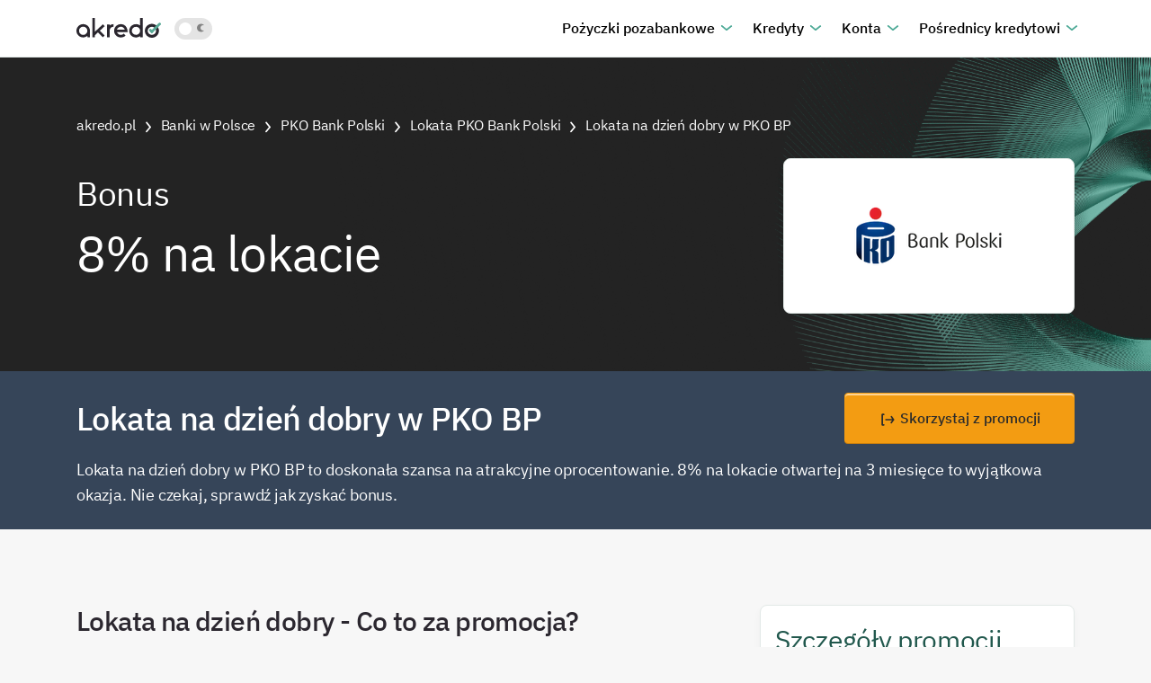

--- FILE ---
content_type: text/html
request_url: https://akredo.pl/banki/pko-bp/lokata-pko-bp/lokata-dzien-dobry-pko/
body_size: 81041
content:
<!DOCTYPE html><html lang="pl-PL"><head><meta charSet="utf-8"/><meta http-equiv="x-ua-compatible" content="ie=edge"/><meta name="viewport" content="width=device-width, initial-scale=1, shrink-to-fit=no"/><script src="https://leado.pl/js/cookie-consent.js"></script><meta name="generator" content="Gatsby 4.24.1"/><meta property="og:title" content="Lokata na dzień dobry w PKO BP | akredo.pl" data-gatsby-head="true"/><meta name="twitter:title" content="Lokata na dzień dobry w PKO BP | akredo.pl" data-gatsby-head="true"/><meta name="description" content="Lokata na dzień dobry w PKO BP to doskonała szansa na atrakcyjne oprocentowanie. 8% na lokacie otwartej na 3 miesięce to wyjątkowa okazja. Nie czekaj, sprawdź jak zyskać bonus." data-gatsby-head="true"/><meta property="og:description" content="Lokata na dzień dobry w PKO BP to doskonała szansa na atrakcyjne oprocentowanie. 8% na lokacie otwartej na 3 miesięce to wyjątkowa okazja. Nie czekaj, sprawdź jak zyskać bonus." data-gatsby-head="true"/><meta name="twitter:description" content="Lokata na dzień dobry w PKO BP to doskonała szansa na atrakcyjne oprocentowanie. 8% na lokacie otwartej na 3 miesięce to wyjątkowa okazja. Nie czekaj, sprawdź jak zyskać bonus." data-gatsby-head="true"/><meta property="og:type" content="website" data-gatsby-head="true"/><meta property="og:url" content="https://akredo.pl/banki/pko-bp/lokata-pko-bp/lokata-dzien-dobry-pko/" data-gatsby-head="true"/><meta property="og:locale" content="pl-PL" data-gatsby-head="true"/><meta name="twitter:card" content="summary" data-gatsby-head="true"/><meta name="twitter:creator" content="akredo" data-gatsby-head="true"/><meta name="robots" content="index,follow" data-gatsby-head="true"/><meta property="og:image" content="https://akredo.pl/social-media/blog/1346.png" data-gatsby-head="true"/><meta name="theme-color" content="#21584D"/><style data-href="/styles.a79db67d11210868b1c7.css" data-identity="gatsby-global-css">/*!
 * Bootstrap v4.2.1 (https://getbootstrap.com/)
 * Copyright 2011-2018 The Bootstrap Authors
 * Copyright 2011-2018 Twitter, Inc.
 * Licensed under MIT (https://github.com/twbs/bootstrap/blob/master/LICENSE)
 */:root{--blue:#007bff;--indigo:#6610f2;--purple:#6f42c1;--pink:#e83e8c;--red:#dc3545;--orange:#fd7e14;--yellow:#ffc107;--green:#28a745;--teal:#20c997;--cyan:#17a2b8;--white:#fff;--gray:#6c757d;--gray-dark:#343a40;--primary:#007bff;--secondary:#6c757d;--success:#28a745;--info:#17a2b8;--warning:#ffc107;--danger:#dc3545;--light:#f8f9fa;--dark:#343a40;--breakpoint-xs:0;--breakpoint-sm:576px;--breakpoint-md:768px;--breakpoint-lg:992px;--breakpoint-xl:1200px;--font-family-sans-serif:-apple-system,BlinkMacSystemFont,"Segoe UI",Roboto,"Helvetica Neue",Arial,"Noto Sans",sans-serif,"Apple Color Emoji","Segoe UI Emoji","Segoe UI Symbol","Noto Color Emoji";--font-family-monospace:SFMono-Regular,Menlo,Monaco,Consolas,"Liberation Mono","Courier New",monospace}*,:after,:before{box-sizing:border-box}html{-webkit-text-size-adjust:100%;-webkit-tap-highlight-color:rgba(0,0,0,0);font-family:sans-serif;line-height:1.15}article,aside,figcaption,figure,footer,header,hgroup,main,nav,section{display:block}body{background-color:#fff;color:#212529;font-family:-apple-system,BlinkMacSystemFont,Segoe UI,Roboto,Helvetica Neue,Arial,Noto Sans,sans-serif,Apple Color Emoji,Segoe UI Emoji,Segoe UI Symbol,Noto Color Emoji;font-size:1rem;line-height:1.5;margin:0;text-align:left}[tabindex="-1"]:focus{outline:0!important}hr{box-sizing:initial;height:0;overflow:visible}h1,h2,h3,h4,h5,h6{margin-bottom:.5rem;margin-top:0}p{margin-bottom:1rem;margin-top:0}abbr[data-original-title],abbr[title]{border-bottom:0;cursor:help;text-decoration:underline;-webkit-text-decoration:underline dotted;text-decoration:underline dotted;-webkit-text-decoration-skip-ink:none;text-decoration-skip-ink:none}address{font-style:normal;line-height:inherit}address,dl,ol,ul{margin-bottom:1rem}dl,ol,ul{margin-top:0}ol ol,ol ul,ul ol,ul ul{margin-bottom:0}dt{font-weight:700}dd{margin-bottom:.5rem;margin-left:0}blockquote{margin:0 0 1rem}b,strong{font-weight:bolder}small{font-size:80%}sub,sup{font-size:75%;line-height:0;position:relative;vertical-align:initial}sub{bottom:-.25em}sup{top:-.5em}a{background-color:initial;color:#007bff;text-decoration:none}a:hover{color:#0056b3;text-decoration:underline}a:not([href]):not([tabindex]),a:not([href]):not([tabindex]):focus,a:not([href]):not([tabindex]):hover{color:inherit;text-decoration:none}a:not([href]):not([tabindex]):focus{outline:0}code,kbd,pre,samp{font-family:SFMono-Regular,Menlo,Monaco,Consolas,Liberation Mono,Courier New,monospace;font-size:1em}pre{margin-bottom:1rem;margin-top:0;overflow:auto}figure{margin:0 0 1rem}img{border-style:none}img,svg{vertical-align:middle}svg{overflow:hidden}caption{caption-side:bottom;color:#6c757d;padding-bottom:.75rem;padding-top:.75rem;text-align:left}th{text-align:inherit}label{display:inline-block;margin-bottom:.5rem}button{border-radius:0}button:focus{outline:1px dotted;outline:5px auto -webkit-focus-ring-color}button,input,optgroup,select,textarea{font-family:inherit;font-size:inherit;line-height:inherit;margin:0}button,input{overflow:visible}button,select{text-transform:none}[type=button],[type=reset],[type=submit],button{-webkit-appearance:button}[type=button]::-moz-focus-inner,[type=reset]::-moz-focus-inner,[type=submit]::-moz-focus-inner,button::-moz-focus-inner{border-style:none;padding:0}input[type=checkbox],input[type=radio]{box-sizing:border-box;padding:0}input[type=date],input[type=datetime-local],input[type=month],input[type=time]{-webkit-appearance:listbox}textarea{overflow:auto;resize:vertical}fieldset{border:0;margin:0;min-width:0;padding:0}legend{color:inherit;display:block;font-size:1.5rem;line-height:inherit;margin-bottom:.5rem;max-width:100%;padding:0;white-space:normal;width:100%}progress{vertical-align:initial}[type=number]::-webkit-inner-spin-button,[type=number]::-webkit-outer-spin-button{height:auto}[type=search]{-webkit-appearance:none;outline-offset:-2px}[type=search]::-webkit-search-decoration{-webkit-appearance:none}::-webkit-file-upload-button{-webkit-appearance:button;font:inherit}output{display:inline-block}summary{cursor:pointer;display:list-item}template{display:none}[hidden]{display:none!important}.b-Av6RE1,.b-Mal0tB,.b-\+eNOYK,.b-j5G1\+c,.b-lcnCaU,.b-z0qnKz,h1,h2,h3,h4,h5,h6{color:inherit;font-family:inherit;font-weight:500;line-height:1.2;margin-bottom:.5rem}.b-\+eNOYK,h1{font-size:2.5rem}.b-Av6RE1,h2{font-size:2rem}.b-lcnCaU,h3{font-size:1.75rem}.b-z0qnKz,h4{font-size:1.5rem}.b-Mal0tB,h5{font-size:1.25rem}.b-j5G1\+c,h6{font-size:1rem}.b-06x9IP{font-size:1.25rem;font-weight:300}.b-x6kk8B{font-size:6rem}.b-CPhibe,.b-x6kk8B{font-weight:300;line-height:1.2}.b-CPhibe{font-size:5.5rem}.b-sttBz1{font-size:4.5rem}.b-RxBnAL,.b-sttBz1{font-weight:300;line-height:1.2}.b-RxBnAL{font-size:3.5rem}hr{border:0;border-top:1px solid rgba(0,0,0,.1);margin-bottom:1rem;margin-top:1rem}.b-4paP6K,small{font-size:80%;font-weight:400}.b-3bqHMO,mark{background-color:#fcf8e3;padding:.2em}.b-C0Iosv,.b-NNHqO6{list-style:none;padding-left:0}.b-t35DQ1{display:inline-block}.b-t35DQ1:not(:last-child){margin-right:.5rem}.b-W66LN4{font-size:90%;text-transform:uppercase}.b-A34IcS{font-size:1.25rem;margin-bottom:1rem}.b-gZbJDo{color:#6c757d;display:block;font-size:80%}.b-gZbJDo:before{content:"\2014\00A0"}.b-GykD95,.b-cLDaoA{height:auto;max-width:100%}.b-cLDaoA{background-color:#fff;border:1px solid #dee2e6;border-radius:.25rem;padding:.25rem}.b-xzQFiD{display:inline-block}.b-sol8dR{line-height:1;margin-bottom:.5rem}.b-5Iake4{color:#6c757d;font-size:90%}code{color:#e83e8c;font-size:87.5%;word-break:break-word}a>code{color:inherit}kbd{background-color:#212529;border-radius:.2rem;color:#fff;font-size:87.5%;padding:.2rem .4rem}kbd kbd{font-size:100%;font-weight:700;padding:0}pre{color:#212529;display:block;font-size:87.5%}pre code{color:inherit;font-size:inherit;word-break:normal}.b-4N08uO{max-height:340px;overflow-y:scroll}.b-bgPp1O{margin-left:auto;margin-right:auto;padding-left:15px;padding-right:15px;width:100%}@media (min-width:576px){.b-bgPp1O{max-width:540px}}@media (min-width:768px){.b-bgPp1O{max-width:720px}}@media (min-width:992px){.b-bgPp1O{max-width:960px}}@media (min-width:1200px){.b-bgPp1O{max-width:1140px}}.b-WmKEOE{margin-left:auto;margin-right:auto;padding-left:15px;padding-right:15px;width:100%}.b-lq3eZe{display:flex;flex-wrap:wrap;margin-left:-15px;margin-right:-15px}.b--2roiw{margin-left:0;margin-right:0}.b--2roiw>.b-LW1xKB,.b--2roiw>[class*=col-]{padding-left:0;padding-right:0}.b--DwEvJ,.b-1w1kpB,.b-28hm6d,.b-5bKVW4,.b-61eaEz,.b-6G9Nuq,.b-6IMFjD,.b-7eNIns,.b-8PFmy9,.b-8eS8u6,.b-9gP48-,.b-CRK1hN,.b-D6HhaG,.b-EIkBfv,.b-Em5eai,.b-FU0vhg,.b-G-GlLL,.b-GiRyfN,.b-GnX0hX,.b-J6QD8S,.b-JflY9V,.b-K-f2YR,.b-KdDahG,.b-LHEUIT,.b-LW1xKB,.b-ME59FL,.b-MjLw8x,.b-Mm50Aj,.b-Ndlrjh,.b-O0AS3-,.b-OL4tUc,.b-OXxaL0,.b-P7zj-a,.b-PvDouP,.b-QrAhUx,.b-StyWe4,.b-SvQx1r,.b-TyiieG,.b-UuchGe,.b-VxOxCk,.b-W8LIlu,.b-W8N-Pr,.b-WqdbXv,.b-YlI-mJ,.b-Z\+Ldf5,.b-ZrNfMM,.b-bhjhXJ,.b-eYpTA1,.b-ftejF2,.b-goZ8fE,.b-h72STD,.b-kFL1Wx,.b-kgkvPJ,.b-l3kI6e,.b-m02wwc,.b-mGcYY6,.b-obPvKn,.b-otnGGi,.b-qGefKc,.b-sN1xh5,.b-t4\+rhd,.b-tqaH3l,.b-u9VHnn,.b-urN-\+C,.b-utAbl8,.b-w5A9Tu,.b-wenf2U,.b-x0Uk2L,.b-xvryEB,.b-y3tq7S{padding-left:15px;padding-right:15px;position:relative;width:100%}.b-LW1xKB{flex-basis:0;flex-grow:1;max-width:100%}.b-VxOxCk{flex:0 0 auto;max-width:100%;width:auto}.b-P7zj-a{flex:0 0 8.333333%;max-width:8.333333%}.b-Mm50Aj{flex:0 0 16.666667%;max-width:16.666667%}.b-urN-\+C{flex:0 0 25%;max-width:25%}.b-6IMFjD{flex:0 0 33.333333%;max-width:33.333333%}.b-obPvKn{flex:0 0 41.666667%;max-width:41.666667%}.b-EIkBfv{flex:0 0 50%;max-width:50%}.b-tqaH3l{flex:0 0 58.333333%;max-width:58.333333%}.b-qGefKc{flex:0 0 66.666667%;max-width:66.666667%}.b-UuchGe{flex:0 0 75%;max-width:75%}.b-bhjhXJ{flex:0 0 83.333333%;max-width:83.333333%}.b-8eS8u6{flex:0 0 91.666667%;max-width:91.666667%}.b-8PFmy9{flex:0 0 100%;max-width:100%}.b-asvhkB{order:-1}.b-j6XGFy{order:13}.b-bmyZjK{order:0}.b-Ws5wW2{order:1}.b-Zh4daI{order:2}.b-ydP2PM{order:3}.b-9-xbE8{order:4}.b-vrD2xH{order:5}.b-Mo6wGO{order:6}.b-l2NlJO{order:7}.b-5x2x-3{order:8}.b-NeDbgD{order:9}.b-Il\+DWU{order:10}.b-mAxSGz{order:11}.b-isF95G{order:12}.b-7gSeRP{margin-left:8.333333%}.b-0qBo2-{margin-left:16.666667%}.b-O1ZlSx{margin-left:25%}.b-wf6bnJ{margin-left:33.333333%}.b-mg9xB2{margin-left:41.666667%}.b-H5haIG{margin-left:50%}.b-8sf6Qt{margin-left:58.333333%}.b-EediR9{margin-left:66.666667%}.b-CP6bEf{margin-left:75%}.b-rDVO3x{margin-left:83.333333%}.b-im7Z\+5{margin-left:91.666667%}@media (min-width:576px){.b-wenf2U{flex-basis:0;flex-grow:1;max-width:100%}.b-utAbl8{flex:0 0 auto;max-width:100%;width:auto}.b-OL4tUc{flex:0 0 8.333333%;max-width:8.333333%}.b-ftejF2{flex:0 0 16.666667%;max-width:16.666667%}.b-J6QD8S{flex:0 0 25%;max-width:25%}.b-LHEUIT{flex:0 0 33.333333%;max-width:33.333333%}.b-ME59FL{flex:0 0 41.666667%;max-width:41.666667%}.b-m02wwc{flex:0 0 50%;max-width:50%}.b-TyiieG{flex:0 0 58.333333%;max-width:58.333333%}.b-O0AS3-{flex:0 0 66.666667%;max-width:66.666667%}.b-mGcYY6{flex:0 0 75%;max-width:75%}.b-Ndlrjh{flex:0 0 83.333333%;max-width:83.333333%}.b-y3tq7S{flex:0 0 91.666667%;max-width:91.666667%}.b-W8LIlu{flex:0 0 100%;max-width:100%}.b-qdELgF{order:-1}.b-27SONz{order:13}.b-dzo0Vr{order:0}.b-wZ7O4f{order:1}.b-GrGMwd{order:2}.b-ZQR\+68{order:3}.b-X7F0KS{order:4}.b-jmoy8T{order:5}.b-jm0o80{order:6}.b-LUTL1Y{order:7}.b-HnZfo\+{order:8}.b-3d-Y5I{order:9}.b-iO7C-1{order:10}.b-C5Vsuw{order:11}.b-B7kgsd{order:12}.b-YSzWhR{margin-left:0}.b-0iiyHU{margin-left:8.333333%}.b-V1rmVf{margin-left:16.666667%}.b-t-2SsX{margin-left:25%}.b-C3OE\+D{margin-left:33.333333%}.b-aUi1jk{margin-left:41.666667%}.b-HwPWpY{margin-left:50%}.b-MHXOtU{margin-left:58.333333%}.b-634La4{margin-left:66.666667%}.b-b51Nuq{margin-left:75%}.b-RgcvG9{margin-left:83.333333%}.b-ZC1NBX{margin-left:91.666667%}}@media (min-width:768px){.b-StyWe4{flex-basis:0;flex-grow:1;max-width:100%}.b-28hm6d{flex:0 0 auto;max-width:100%;width:auto}.b-GiRyfN{flex:0 0 8.333333%;max-width:8.333333%}.b-7eNIns{flex:0 0 16.666667%;max-width:16.666667%}.b-u9VHnn{flex:0 0 25%;max-width:25%}.b-kgkvPJ{flex:0 0 33.333333%;max-width:33.333333%}.b-5bKVW4{flex:0 0 41.666667%;max-width:41.666667%}.b-WqdbXv{flex:0 0 50%;max-width:50%}.b-Em5eai{flex:0 0 58.333333%;max-width:58.333333%}.b-ZrNfMM{flex:0 0 66.666667%;max-width:66.666667%}.b-xvryEB{flex:0 0 75%;max-width:75%}.b--DwEvJ{flex:0 0 83.333333%;max-width:83.333333%}.b-eYpTA1{flex:0 0 91.666667%;max-width:91.666667%}.b-otnGGi{flex:0 0 100%;max-width:100%}.b-i0fo4A{order:-1}.b-ThNCo\+{order:13}.b-O3spJH{order:0}.b-JUaiZT{order:1}.b-j18SJv{order:2}.b-g\+lAFk{order:3}.b-zJ9Grj{order:4}.b-ioL\+VW{order:5}.b-wZvnvw{order:6}.b-3xRSpD{order:7}.b-nQa167{order:8}.b-\+vonjz{order:9}.b-APSVpU{order:10}.b-DS3ZsH{order:11}.b-4I9Z74{order:12}.b-lsytyh{margin-left:0}.b-dBtqsn{margin-left:8.333333%}.b-imNNzo{margin-left:16.666667%}.b-ALjybP{margin-left:25%}.b-iV8Aoz{margin-left:33.333333%}.b-Prbf8d{margin-left:41.666667%}.b-WCih88{margin-left:50%}.b-98aL\+Y{margin-left:58.333333%}.b-zZJNhg{margin-left:66.666667%}.b-bFxeZN{margin-left:75%}.b-46TleU{margin-left:83.333333%}.b-F\+3ZSw{margin-left:91.666667%}}@media (min-width:992px){.b-GnX0hX{flex-basis:0;flex-grow:1;max-width:100%}.b-9gP48-{flex:0 0 auto;max-width:100%;width:auto}.b-PvDouP{flex:0 0 8.333333%;max-width:8.333333%}.b-W8N-Pr{flex:0 0 16.666667%;max-width:16.666667%}.b-SvQx1r{flex:0 0 25%;max-width:25%}.b-K-f2YR{flex:0 0 33.333333%;max-width:33.333333%}.b-sN1xh5{flex:0 0 41.666667%;max-width:41.666667%}.b-1w1kpB{flex:0 0 50%;max-width:50%}.b-Z\+Ldf5{flex:0 0 58.333333%;max-width:58.333333%}.b-JflY9V{flex:0 0 66.666667%;max-width:66.666667%}.b-t4\+rhd{flex:0 0 75%;max-width:75%}.b-KdDahG{flex:0 0 83.333333%;max-width:83.333333%}.b-G-GlLL{flex:0 0 91.666667%;max-width:91.666667%}.b-goZ8fE{flex:0 0 100%;max-width:100%}.b-BcXyDc{order:-1}.b-uBCosU{order:13}.b-XYNr7J{order:0}.b-dm7BKb{order:1}.b-wGcbht{order:2}.b-oxLYOr{order:3}.b-jbL02v{order:4}.b-Pwhj\+e{order:5}.b-kl5u0W{order:6}.b-cG5m6Q{order:7}.b-novOPW{order:8}.b-08YCD8{order:9}.b-yr1jp\+{order:10}.b-cN9GMm{order:11}.b-kHSSMS{order:12}.b-8pjAbr{margin-left:0}.b-sFJRnA{margin-left:8.333333%}.b-EvAgzV{margin-left:16.666667%}.b-RMN8iD{margin-left:25%}.b-\+1Nl2P{margin-left:33.333333%}.b-of8gVZ{margin-left:41.666667%}.b-jSWPUV{margin-left:50%}.b-ALsCJs{margin-left:58.333333%}.b-cmY57G{margin-left:66.666667%}.b-ph0u3R{margin-left:75%}.b-QmNdf8{margin-left:83.333333%}.b-fhbkMJ{margin-left:91.666667%}}@media (min-width:1200px){.b-CRK1hN{flex-basis:0;flex-grow:1;max-width:100%}.b-w5A9Tu{flex:0 0 auto;max-width:100%;width:auto}.b-OXxaL0{flex:0 0 8.333333%;max-width:8.333333%}.b-l3kI6e{flex:0 0 16.666667%;max-width:16.666667%}.b-x0Uk2L{flex:0 0 25%;max-width:25%}.b-FU0vhg{flex:0 0 33.333333%;max-width:33.333333%}.b-D6HhaG{flex:0 0 41.666667%;max-width:41.666667%}.b-h72STD{flex:0 0 50%;max-width:50%}.b-6G9Nuq{flex:0 0 58.333333%;max-width:58.333333%}.b-YlI-mJ{flex:0 0 66.666667%;max-width:66.666667%}.b-QrAhUx{flex:0 0 75%;max-width:75%}.b-kFL1Wx{flex:0 0 83.333333%;max-width:83.333333%}.b-MjLw8x{flex:0 0 91.666667%;max-width:91.666667%}.b-61eaEz{flex:0 0 100%;max-width:100%}.b-8iem5a{order:-1}.b-MHUJMZ{order:13}.b-0bMf0a{order:0}.b-6XunJg{order:1}.b-3T4qfw{order:2}.b-eqSnzM{order:3}.b-X0euR3{order:4}.b-oN2qnq{order:5}.b-2nqqM9{order:6}.b-Yxbrb2{order:7}.b-Jbtvar{order:8}.b-\+iQuHu{order:9}.b-yBkBzJ{order:10}.b-K93ULt{order:11}.b-jisgwT{order:12}.b-wqoVYL{margin-left:0}.b-voLQis{margin-left:8.333333%}.b-NvD5YN{margin-left:16.666667%}.b-C\+4ldG{margin-left:25%}.b-tVnqSu{margin-left:33.333333%}.b-bdMlzH{margin-left:41.666667%}.b-\+yuRjp{margin-left:50%}.b-ruCk1-{margin-left:58.333333%}.b-1xjDMn{margin-left:66.666667%}.b-GFGqog{margin-left:75%}.b-cgHIqk{margin-left:83.333333%}.b-yWcvfM{margin-left:91.666667%}}.b-9g7umu{background-color:initial;margin-bottom:1rem;width:100%}.b-9g7umu td,.b-9g7umu th{border-top:1px solid #dee2e6;padding:.75rem;vertical-align:top}.b-9g7umu thead th{border-bottom:2px solid #dee2e6;vertical-align:bottom}.b-9g7umu tbody+tbody{border-top:2px solid #dee2e6}.b-9g7umu .b-9g7umu{background-color:#fff}.b-R\+\+mwm td,.b-R\+\+mwm th{padding:.3rem}.b-TFdXoy,.b-TFdXoy td,.b-TFdXoy th{border:1px solid #dee2e6}.b-TFdXoy thead td,.b-TFdXoy thead th{border-bottom-width:2px}.b-nUGqMx tbody+tbody,.b-nUGqMx td,.b-nUGqMx th,.b-nUGqMx thead th{border:0}.b-b69mqB tbody tr:nth-of-type(odd){background-color:rgba(0,0,0,.05)}.b-yQKVfH tbody tr:hover{background-color:rgba(0,0,0,.075)}.b-4eUWrh,.b-4eUWrh>td,.b-4eUWrh>th{background-color:#b8daff}.b-4eUWrh tbody+tbody,.b-4eUWrh td,.b-4eUWrh th,.b-4eUWrh thead th{border-color:#7abaff}.b-yQKVfH .b-4eUWrh:hover,.b-yQKVfH .b-4eUWrh:hover>td,.b-yQKVfH .b-4eUWrh:hover>th{background-color:#9fcdff}.b-glrNFX,.b-glrNFX>td,.b-glrNFX>th{background-color:#d6d8db}.b-glrNFX tbody+tbody,.b-glrNFX td,.b-glrNFX th,.b-glrNFX thead th{border-color:#b3b7bb}.b-yQKVfH .b-glrNFX:hover,.b-yQKVfH .b-glrNFX:hover>td,.b-yQKVfH .b-glrNFX:hover>th{background-color:#c8cbcf}.b-dKAoAf,.b-dKAoAf>td,.b-dKAoAf>th{background-color:#c3e6cb}.b-dKAoAf tbody+tbody,.b-dKAoAf td,.b-dKAoAf th,.b-dKAoAf thead th{border-color:#8fd19e}.b-yQKVfH .b-dKAoAf:hover,.b-yQKVfH .b-dKAoAf:hover>td,.b-yQKVfH .b-dKAoAf:hover>th{background-color:#b1dfbb}.b-jTAu0P,.b-jTAu0P>td,.b-jTAu0P>th{background-color:#bee5eb}.b-jTAu0P tbody+tbody,.b-jTAu0P td,.b-jTAu0P th,.b-jTAu0P thead th{border-color:#86cfda}.b-yQKVfH .b-jTAu0P:hover,.b-yQKVfH .b-jTAu0P:hover>td,.b-yQKVfH .b-jTAu0P:hover>th{background-color:#abdde5}.b-Lajixn,.b-Lajixn>td,.b-Lajixn>th{background-color:#ffeeba}.b-Lajixn tbody+tbody,.b-Lajixn td,.b-Lajixn th,.b-Lajixn thead th{border-color:#ffdf7e}.b-yQKVfH .b-Lajixn:hover,.b-yQKVfH .b-Lajixn:hover>td,.b-yQKVfH .b-Lajixn:hover>th{background-color:#ffe8a1}.b-yZGwTC,.b-yZGwTC>td,.b-yZGwTC>th{background-color:#f5c6cb}.b-yZGwTC tbody+tbody,.b-yZGwTC td,.b-yZGwTC th,.b-yZGwTC thead th{border-color:#ed969e}.b-yQKVfH .b-yZGwTC:hover,.b-yQKVfH .b-yZGwTC:hover>td,.b-yQKVfH .b-yZGwTC:hover>th{background-color:#f1b0b7}.b-oDPxcj,.b-oDPxcj>td,.b-oDPxcj>th{background-color:#fdfdfe}.b-oDPxcj tbody+tbody,.b-oDPxcj td,.b-oDPxcj th,.b-oDPxcj thead th{border-color:#fbfcfc}.b-yQKVfH .b-oDPxcj:hover,.b-yQKVfH .b-oDPxcj:hover>td,.b-yQKVfH .b-oDPxcj:hover>th{background-color:#ececf6}.b-KYee6u,.b-KYee6u>td,.b-KYee6u>th{background-color:#c6c8ca}.b-KYee6u tbody+tbody,.b-KYee6u td,.b-KYee6u th,.b-KYee6u thead th{border-color:#95999c}.b-yQKVfH .b-KYee6u:hover,.b-yQKVfH .b-KYee6u:hover>td,.b-yQKVfH .b-KYee6u:hover>th{background-color:#b9bbbe}.b-bINFyX,.b-bINFyX>td,.b-bINFyX>th,.b-yQKVfH .b-bINFyX:hover,.b-yQKVfH .b-bINFyX:hover>td,.b-yQKVfH .b-bINFyX:hover>th{background-color:rgba(0,0,0,.075)}.b-9g7umu .b-nwgbfS th{background-color:#212529;border-color:#32383e;color:#fff}.b-9g7umu .b-5-w5Pu th{background-color:#e9ecef;border-color:#dee2e6;color:#495057}.b-KYee6u{background-color:#212529;color:#fff}.b-KYee6u td,.b-KYee6u th,.b-KYee6u thead th{border-color:#32383e}.b-KYee6u.b-TFdXoy{border:0}.b-KYee6u.b-b69mqB tbody tr:nth-of-type(odd){background-color:hsla(0,0%,100%,.05)}.b-KYee6u.b-yQKVfH tbody tr:hover{background-color:hsla(0,0%,100%,.075)}@media (max-width:575.98px){.b-fEggTw{-webkit-overflow-scrolling:touch;-ms-overflow-style:-ms-autohiding-scrollbar;display:block;overflow-x:auto;width:100%}.b-fEggTw>.b-TFdXoy{border:0}}@media (max-width:767.98px){.b-vivKSb{-webkit-overflow-scrolling:touch;-ms-overflow-style:-ms-autohiding-scrollbar;display:block;overflow-x:auto;width:100%}.b-vivKSb>.b-TFdXoy{border:0}}@media (max-width:991.98px){.b-GcMG\+V{-webkit-overflow-scrolling:touch;-ms-overflow-style:-ms-autohiding-scrollbar;display:block;overflow-x:auto;width:100%}.b-GcMG\+V>.b-TFdXoy{border:0}}@media (max-width:1199.98px){.b-5NYUaG{-webkit-overflow-scrolling:touch;-ms-overflow-style:-ms-autohiding-scrollbar;display:block;overflow-x:auto;width:100%}.b-5NYUaG>.b-TFdXoy{border:0}}.b-3DCuyp{-webkit-overflow-scrolling:touch;-ms-overflow-style:-ms-autohiding-scrollbar;display:block;overflow-x:auto;width:100%}.b-3DCuyp>.b-TFdXoy{border:0}.b-8h8qMx{background-clip:padding-box;background-color:#fff;border:1px solid #ced4da;border-radius:.25rem;color:#495057;display:block;font-size:1rem;font-weight:400;height:calc(2.25rem + 2px);line-height:1.5;padding:.375rem .75rem;transition:border-color .15s ease-in-out,box-shadow .15s ease-in-out;width:100%}@media screen and (prefers-reduced-motion:reduce){.b-8h8qMx{transition:none}}.b-8h8qMx::-ms-expand{background-color:initial;border:0}.b-8h8qMx:focus{background-color:#fff;border-color:#80bdff;box-shadow:0 0 0 .2rem rgba(0,123,255,.25);color:#495057;outline:0}.b-8h8qMx::-webkit-input-placeholder{color:#6c757d;opacity:1}.b-8h8qMx::placeholder{color:#6c757d;opacity:1}.b-8h8qMx:disabled,.b-8h8qMx[readonly]{background-color:#e9ecef;opacity:1}select.b-8h8qMx:focus::-ms-value{background-color:#fff;color:#495057}.b-AQvIAA,.b-xmQWeF{display:block;width:100%}.b-YmYrQE{font-size:inherit;line-height:1.5;margin-bottom:0;padding-bottom:calc(.375rem + 1px);padding-top:calc(.375rem + 1px)}.b-KovoCf{font-size:1.25rem;line-height:1.5;padding-bottom:calc(.5rem + 1px);padding-top:calc(.5rem + 1px)}.b-XF5TuP{font-size:.875rem;line-height:1.5;padding-bottom:calc(.25rem + 1px);padding-top:calc(.25rem + 1px)}.b--EWi9F{background-color:initial;border:solid transparent;border-width:1px 0;color:#212529;display:block;line-height:1.5;margin-bottom:0;padding-bottom:.375rem;padding-top:.375rem;width:100%}.b--EWi9F.b-o-44vc,.b--EWi9F.b-pzgUpX{padding-left:0;padding-right:0}.b-o-44vc{border-radius:.2rem;font-size:.875rem;height:calc(1.8125rem + 2px);line-height:1.5;padding:.25rem .5rem}.b-pzgUpX{border-radius:.3rem;font-size:1.25rem;height:calc(2.875rem + 2px);line-height:1.5;padding:.5rem 1rem}select.b-8h8qMx[multiple],select.b-8h8qMx[size],textarea.b-8h8qMx{height:auto}.b-xCRXyD{margin-bottom:1rem}.b-Pk22b8{display:block;margin-top:.25rem}.b-CAtb-W{display:flex;flex-wrap:wrap;margin-left:-5px;margin-right:-5px}.b-CAtb-W>.b-LW1xKB,.b-CAtb-W>[class*=col-]{padding-left:5px;padding-right:5px}.b-zxyTEN{display:block;padding-left:1.25rem;position:relative}.b--ytUBV{margin-left:-1.25rem;margin-top:.3rem;position:absolute}.b--ytUBV:disabled~.b-vuFZjO{color:#6c757d}.b-vuFZjO{margin-bottom:0}.b-\+6YXvh{align-items:center;display:inline-flex;margin-right:.75rem;padding-left:0}.b-\+6YXvh .b--ytUBV{margin-left:0;margin-right:.3125rem;margin-top:0;position:static}.b-P7T9H1{color:#28a745;display:none;font-size:80%;margin-top:.25rem;width:100%}.b-HAb1DA{background-color:rgba(40,167,69,.9);border-radius:.25rem;color:#fff;display:none;font-size:.875rem;line-height:1.5;margin-top:.1rem;max-width:100%;padding:.25rem .5rem;position:absolute;top:100%;z-index:5}.b-8h8qMx.b-sZ2FXw,.b-AJ9GUI .b-8h8qMx:valid{background-image:url("data:image/svg+xml;charset=utf-8,%3Csvg xmlns='http://www.w3.org/2000/svg' viewBox='0 0 8 8'%3E%3Cpath fill='%2328a745' d='M2.3 6.73.6 4.53c-.4-1.04.46-1.4 1.1-.8l1.1 1.4 3.4-3.8c.6-.63 1.6-.27 1.2.7l-4 4.6c-.43.5-.8.4-1.1.1z'/%3E%3C/svg%3E");background-position:center right .5625rem;background-repeat:no-repeat;background-size:1.125rem 1.125rem;border-color:#28a745;padding-right:2.25rem}.b-8h8qMx.b-sZ2FXw:focus,.b-AJ9GUI .b-8h8qMx:valid:focus{border-color:#28a745;box-shadow:0 0 0 .2rem rgba(40,167,69,.25)}.b-8h8qMx.b-sZ2FXw~.b-HAb1DA,.b-8h8qMx.b-sZ2FXw~.b-P7T9H1,.b-AJ9GUI .b-8h8qMx:valid~.b-HAb1DA,.b-AJ9GUI .b-8h8qMx:valid~.b-P7T9H1{display:block}.b-AJ9GUI textarea.b-8h8qMx:valid,textarea.b-8h8qMx.b-sZ2FXw{background-position:top .5625rem right .5625rem;padding-right:2.25rem}.b-6aICqJ.b-sZ2FXw,.b-AJ9GUI .b-6aICqJ:valid{background:url("data:image/svg+xml;charset=utf-8,%3Csvg xmlns='http://www.w3.org/2000/svg' viewBox='0 0 4 5'%3E%3Cpath fill='%23343a40' d='M2 0 0 2h4zm0 5L0 3h4z'/%3E%3C/svg%3E") no-repeat right .75rem center/8px 10px,url("data:image/svg+xml;charset=utf-8,%3Csvg xmlns='http://www.w3.org/2000/svg' viewBox='0 0 8 8'%3E%3Cpath fill='%2328a745' d='M2.3 6.73.6 4.53c-.4-1.04.46-1.4 1.1-.8l1.1 1.4 3.4-3.8c.6-.63 1.6-.27 1.2.7l-4 4.6c-.43.5-.8.4-1.1.1z'/%3E%3C/svg%3E") no-repeat center right 1.75rem/1.125rem 1.125rem;border-color:#28a745;padding-right:3.4375rem}.b-6aICqJ.b-sZ2FXw:focus,.b-AJ9GUI .b-6aICqJ:valid:focus{border-color:#28a745;box-shadow:0 0 0 .2rem rgba(40,167,69,.25)}.b-6aICqJ.b-sZ2FXw~.b-HAb1DA,.b-6aICqJ.b-sZ2FXw~.b-P7T9H1,.b-AJ9GUI .b-6aICqJ:valid~.b-HAb1DA,.b-AJ9GUI .b-6aICqJ:valid~.b-P7T9H1{display:block}.b-AJ9GUI .b-AQvIAA:valid~.b-HAb1DA,.b-AJ9GUI .b-AQvIAA:valid~.b-P7T9H1,.b-AQvIAA.b-sZ2FXw~.b-HAb1DA,.b-AQvIAA.b-sZ2FXw~.b-P7T9H1{display:block}.b--ytUBV.b-sZ2FXw~.b-vuFZjO,.b-AJ9GUI .b--ytUBV:valid~.b-vuFZjO{color:#28a745}.b--ytUBV.b-sZ2FXw~.b-HAb1DA,.b--ytUBV.b-sZ2FXw~.b-P7T9H1,.b-AJ9GUI .b--ytUBV:valid~.b-HAb1DA,.b-AJ9GUI .b--ytUBV:valid~.b-P7T9H1{display:block}.b-AJ9GUI .b-qiOgpl:valid~.b-Ea0jiY,.b-qiOgpl.b-sZ2FXw~.b-Ea0jiY{color:#28a745}.b-AJ9GUI .b-qiOgpl:valid~.b-Ea0jiY:before,.b-qiOgpl.b-sZ2FXw~.b-Ea0jiY:before{border-color:#28a745}.b-AJ9GUI .b-qiOgpl:valid~.b-HAb1DA,.b-AJ9GUI .b-qiOgpl:valid~.b-P7T9H1,.b-qiOgpl.b-sZ2FXw~.b-HAb1DA,.b-qiOgpl.b-sZ2FXw~.b-P7T9H1{display:block}.b-AJ9GUI .b-qiOgpl:valid:checked~.b-Ea0jiY:before,.b-qiOgpl.b-sZ2FXw:checked~.b-Ea0jiY:before{background-color:#34ce57;border-color:#34ce57}.b-AJ9GUI .b-qiOgpl:valid:focus~.b-Ea0jiY:before,.b-qiOgpl.b-sZ2FXw:focus~.b-Ea0jiY:before{box-shadow:0 0 0 .2rem rgba(40,167,69,.25)}.b-AJ9GUI .b-qiOgpl:valid:focus:not(:checked)~.b-Ea0jiY:before,.b-qiOgpl.b-sZ2FXw:focus:not(:checked)~.b-Ea0jiY:before{border-color:#28a745}.b-AJ9GUI .b-fshbSX:valid~.b-E0AllV,.b-fshbSX.b-sZ2FXw~.b-E0AllV{border-color:#28a745}.b-AJ9GUI .b-fshbSX:valid~.b-HAb1DA,.b-AJ9GUI .b-fshbSX:valid~.b-P7T9H1,.b-fshbSX.b-sZ2FXw~.b-HAb1DA,.b-fshbSX.b-sZ2FXw~.b-P7T9H1{display:block}.b-AJ9GUI .b-fshbSX:valid:focus~.b-E0AllV,.b-fshbSX.b-sZ2FXw:focus~.b-E0AllV{border-color:#28a745;box-shadow:0 0 0 .2rem rgba(40,167,69,.25)}.b-wdF4Mr{color:#dc3545;display:none;font-size:80%;margin-top:.25rem;width:100%}.b-F6\+CIC{background-color:rgba(220,53,69,.9);border-radius:.25rem;color:#fff;display:none;font-size:.875rem;line-height:1.5;margin-top:.1rem;max-width:100%;padding:.25rem .5rem;position:absolute;top:100%;z-index:5}.b-8h8qMx.b-ROehGP,.b-AJ9GUI .b-8h8qMx:invalid{background-image:url("data:image/svg+xml;charset=utf-8,%3Csvg xmlns='http://www.w3.org/2000/svg' fill='%23dc3545' viewBox='-2 -2 7 7'%3E%3Cpath stroke='%23d9534f' d='m0 0 3 3m0-3L0 3'/%3E%3Ccircle r='.5'/%3E%3Ccircle cx='3' r='.5'/%3E%3Ccircle cy='3' r='.5'/%3E%3Ccircle cx='3' cy='3' r='.5'/%3E%3C/svg%3E");background-position:center right .5625rem;background-repeat:no-repeat;background-size:1.125rem 1.125rem;border-color:#dc3545;padding-right:2.25rem}.b-8h8qMx.b-ROehGP:focus,.b-AJ9GUI .b-8h8qMx:invalid:focus{border-color:#dc3545;box-shadow:0 0 0 .2rem rgba(220,53,69,.25)}.b-8h8qMx.b-ROehGP~.b-F6\+CIC,.b-8h8qMx.b-ROehGP~.b-wdF4Mr,.b-AJ9GUI .b-8h8qMx:invalid~.b-F6\+CIC,.b-AJ9GUI .b-8h8qMx:invalid~.b-wdF4Mr{display:block}.b-AJ9GUI textarea.b-8h8qMx:invalid,textarea.b-8h8qMx.b-ROehGP{background-position:top .5625rem right .5625rem;padding-right:2.25rem}.b-6aICqJ.b-ROehGP,.b-AJ9GUI .b-6aICqJ:invalid{background:url("data:image/svg+xml;charset=utf-8,%3Csvg xmlns='http://www.w3.org/2000/svg' viewBox='0 0 4 5'%3E%3Cpath fill='%23343a40' d='M2 0 0 2h4zm0 5L0 3h4z'/%3E%3C/svg%3E") no-repeat right .75rem center/8px 10px,url("data:image/svg+xml;charset=utf-8,%3Csvg xmlns='http://www.w3.org/2000/svg' fill='%23dc3545' viewBox='-2 -2 7 7'%3E%3Cpath stroke='%23d9534f' d='m0 0 3 3m0-3L0 3'/%3E%3Ccircle r='.5'/%3E%3Ccircle cx='3' r='.5'/%3E%3Ccircle cy='3' r='.5'/%3E%3Ccircle cx='3' cy='3' r='.5'/%3E%3C/svg%3E") no-repeat center right 1.75rem/1.125rem 1.125rem;border-color:#dc3545;padding-right:3.4375rem}.b-6aICqJ.b-ROehGP:focus,.b-AJ9GUI .b-6aICqJ:invalid:focus{border-color:#dc3545;box-shadow:0 0 0 .2rem rgba(220,53,69,.25)}.b-6aICqJ.b-ROehGP~.b-F6\+CIC,.b-6aICqJ.b-ROehGP~.b-wdF4Mr,.b-AJ9GUI .b-6aICqJ:invalid~.b-F6\+CIC,.b-AJ9GUI .b-6aICqJ:invalid~.b-wdF4Mr{display:block}.b-AJ9GUI .b-AQvIAA:invalid~.b-F6\+CIC,.b-AJ9GUI .b-AQvIAA:invalid~.b-wdF4Mr,.b-AQvIAA.b-ROehGP~.b-F6\+CIC,.b-AQvIAA.b-ROehGP~.b-wdF4Mr{display:block}.b--ytUBV.b-ROehGP~.b-vuFZjO,.b-AJ9GUI .b--ytUBV:invalid~.b-vuFZjO{color:#dc3545}.b--ytUBV.b-ROehGP~.b-F6\+CIC,.b--ytUBV.b-ROehGP~.b-wdF4Mr,.b-AJ9GUI .b--ytUBV:invalid~.b-F6\+CIC,.b-AJ9GUI .b--ytUBV:invalid~.b-wdF4Mr{display:block}.b-AJ9GUI .b-qiOgpl:invalid~.b-Ea0jiY,.b-qiOgpl.b-ROehGP~.b-Ea0jiY{color:#dc3545}.b-AJ9GUI .b-qiOgpl:invalid~.b-Ea0jiY:before,.b-qiOgpl.b-ROehGP~.b-Ea0jiY:before{border-color:#dc3545}.b-AJ9GUI .b-qiOgpl:invalid~.b-F6\+CIC,.b-AJ9GUI .b-qiOgpl:invalid~.b-wdF4Mr,.b-qiOgpl.b-ROehGP~.b-F6\+CIC,.b-qiOgpl.b-ROehGP~.b-wdF4Mr{display:block}.b-AJ9GUI .b-qiOgpl:invalid:checked~.b-Ea0jiY:before,.b-qiOgpl.b-ROehGP:checked~.b-Ea0jiY:before{background-color:#e4606d;border-color:#e4606d}.b-AJ9GUI .b-qiOgpl:invalid:focus~.b-Ea0jiY:before,.b-qiOgpl.b-ROehGP:focus~.b-Ea0jiY:before{box-shadow:0 0 0 .2rem rgba(220,53,69,.25)}.b-AJ9GUI .b-qiOgpl:invalid:focus:not(:checked)~.b-Ea0jiY:before,.b-qiOgpl.b-ROehGP:focus:not(:checked)~.b-Ea0jiY:before{border-color:#dc3545}.b-AJ9GUI .b-fshbSX:invalid~.b-E0AllV,.b-fshbSX.b-ROehGP~.b-E0AllV{border-color:#dc3545}.b-AJ9GUI .b-fshbSX:invalid~.b-F6\+CIC,.b-AJ9GUI .b-fshbSX:invalid~.b-wdF4Mr,.b-fshbSX.b-ROehGP~.b-F6\+CIC,.b-fshbSX.b-ROehGP~.b-wdF4Mr{display:block}.b-AJ9GUI .b-fshbSX:invalid:focus~.b-E0AllV,.b-fshbSX.b-ROehGP:focus~.b-E0AllV{border-color:#dc3545;box-shadow:0 0 0 .2rem rgba(220,53,69,.25)}.b-VRIjLv{align-items:center;display:flex;flex-flow:row wrap}.b-VRIjLv .b-zxyTEN{width:100%}@media (min-width:576px){.b-VRIjLv label{justify-content:center}.b-VRIjLv .b-xCRXyD,.b-VRIjLv label{align-items:center;display:flex;margin-bottom:0}.b-VRIjLv .b-xCRXyD{flex:0 0 auto;flex-flow:row wrap}.b-VRIjLv .b-8h8qMx{vertical-align:middle;width:auto}.b-VRIjLv .b--EWi9F,.b-VRIjLv .b-8h8qMx{display:inline-block}.b-VRIjLv .b-6aICqJ,.b-VRIjLv .b-uXOHq1{width:auto}.b-VRIjLv .b-zxyTEN{align-items:center;display:flex;justify-content:center;padding-left:0;width:auto}.b-VRIjLv .b--ytUBV{margin-left:0;margin-right:.25rem;margin-top:0;position:relative}.b-VRIjLv .b-yVa5iW{align-items:center;justify-content:center}.b-VRIjLv .b-Ea0jiY{margin-bottom:0}}.b-sj6DJY{background-color:initial;border:1px solid transparent;border-radius:.25rem;color:#212529;display:inline-block;font-size:1rem;font-weight:400;line-height:1.5;padding:.375rem .75rem;text-align:center;transition:color .15s ease-in-out,background-color .15s ease-in-out,border-color .15s ease-in-out,box-shadow .15s ease-in-out;-webkit-user-select:none;user-select:none;vertical-align:middle}@media screen and (prefers-reduced-motion:reduce){.b-sj6DJY{transition:none}}.b-sj6DJY:hover{color:#212529;text-decoration:none}.b-sj6DJY.b-ffNAKr,.b-sj6DJY:focus{box-shadow:0 0 0 .2rem rgba(0,123,255,.25);outline:0}.b-sj6DJY.b-BM6Gf6,.b-sj6DJY:disabled{opacity:.65}.b-sj6DJY:not(:disabled):not(.b-BM6Gf6){cursor:pointer}a.b-sj6DJY.b-BM6Gf6,fieldset:disabled a.b-sj6DJY{pointer-events:none}.b-HZcFt2{background-color:#007bff;border-color:#007bff;color:#fff}.b-HZcFt2:hover{background-color:#0069d9;border-color:#0062cc;color:#fff}.b-HZcFt2.b-ffNAKr,.b-HZcFt2:focus{box-shadow:0 0 0 .2rem rgba(38,143,255,.5)}.b-HZcFt2.b-BM6Gf6,.b-HZcFt2:disabled{background-color:#007bff;border-color:#007bff;color:#fff}.b-HZcFt2:not(:disabled):not(.b-BM6Gf6).b-RvN\+FT,.b-HZcFt2:not(:disabled):not(.b-BM6Gf6):active,.b-PBnKDH>.b-HZcFt2.b-gx5-b0{background-color:#0062cc;border-color:#005cbf;color:#fff}.b-HZcFt2:not(:disabled):not(.b-BM6Gf6).b-RvN\+FT:focus,.b-HZcFt2:not(:disabled):not(.b-BM6Gf6):active:focus,.b-PBnKDH>.b-HZcFt2.b-gx5-b0:focus{box-shadow:0 0 0 .2rem rgba(38,143,255,.5)}.b-AY0Kia{background-color:#6c757d;border-color:#6c757d;color:#fff}.b-AY0Kia:hover{background-color:#5a6268;border-color:#545b62;color:#fff}.b-AY0Kia.b-ffNAKr,.b-AY0Kia:focus{box-shadow:0 0 0 .2rem hsla(208,6%,54%,.5)}.b-AY0Kia.b-BM6Gf6,.b-AY0Kia:disabled{background-color:#6c757d;border-color:#6c757d;color:#fff}.b-AY0Kia:not(:disabled):not(.b-BM6Gf6).b-RvN\+FT,.b-AY0Kia:not(:disabled):not(.b-BM6Gf6):active,.b-PBnKDH>.b-AY0Kia.b-gx5-b0{background-color:#545b62;border-color:#4e555b;color:#fff}.b-AY0Kia:not(:disabled):not(.b-BM6Gf6).b-RvN\+FT:focus,.b-AY0Kia:not(:disabled):not(.b-BM6Gf6):active:focus,.b-PBnKDH>.b-AY0Kia.b-gx5-b0:focus{box-shadow:0 0 0 .2rem hsla(208,6%,54%,.5)}.b-ALhhMw{background-color:#28a745;border-color:#28a745;color:#fff}.b-ALhhMw:hover{background-color:#218838;border-color:#1e7e34;color:#fff}.b-ALhhMw.b-ffNAKr,.b-ALhhMw:focus{box-shadow:0 0 0 .2rem rgba(72,180,97,.5)}.b-ALhhMw.b-BM6Gf6,.b-ALhhMw:disabled{background-color:#28a745;border-color:#28a745;color:#fff}.b-ALhhMw:not(:disabled):not(.b-BM6Gf6).b-RvN\+FT,.b-ALhhMw:not(:disabled):not(.b-BM6Gf6):active,.b-PBnKDH>.b-ALhhMw.b-gx5-b0{background-color:#1e7e34;border-color:#1c7430;color:#fff}.b-ALhhMw:not(:disabled):not(.b-BM6Gf6).b-RvN\+FT:focus,.b-ALhhMw:not(:disabled):not(.b-BM6Gf6):active:focus,.b-PBnKDH>.b-ALhhMw.b-gx5-b0:focus{box-shadow:0 0 0 .2rem rgba(72,180,97,.5)}.b-ghR9N6{background-color:#17a2b8;border-color:#17a2b8;color:#fff}.b-ghR9N6:hover{background-color:#138496;border-color:#117a8b;color:#fff}.b-ghR9N6.b-ffNAKr,.b-ghR9N6:focus{box-shadow:0 0 0 .2rem rgba(58,176,195,.5)}.b-ghR9N6.b-BM6Gf6,.b-ghR9N6:disabled{background-color:#17a2b8;border-color:#17a2b8;color:#fff}.b-PBnKDH>.b-ghR9N6.b-gx5-b0,.b-ghR9N6:not(:disabled):not(.b-BM6Gf6).b-RvN\+FT,.b-ghR9N6:not(:disabled):not(.b-BM6Gf6):active{background-color:#117a8b;border-color:#10707f;color:#fff}.b-PBnKDH>.b-ghR9N6.b-gx5-b0:focus,.b-ghR9N6:not(:disabled):not(.b-BM6Gf6).b-RvN\+FT:focus,.b-ghR9N6:not(:disabled):not(.b-BM6Gf6):active:focus{box-shadow:0 0 0 .2rem rgba(58,176,195,.5)}.b-2rWacQ{background-color:#ffc107;border-color:#ffc107;color:#212529}.b-2rWacQ:hover{background-color:#e0a800;border-color:#d39e00;color:#212529}.b-2rWacQ.b-ffNAKr,.b-2rWacQ:focus{box-shadow:0 0 0 .2rem rgba(222,170,12,.5)}.b-2rWacQ.b-BM6Gf6,.b-2rWacQ:disabled{background-color:#ffc107;border-color:#ffc107;color:#212529}.b-2rWacQ:not(:disabled):not(.b-BM6Gf6).b-RvN\+FT,.b-2rWacQ:not(:disabled):not(.b-BM6Gf6):active,.b-PBnKDH>.b-2rWacQ.b-gx5-b0{background-color:#d39e00;border-color:#c69500;color:#212529}.b-2rWacQ:not(:disabled):not(.b-BM6Gf6).b-RvN\+FT:focus,.b-2rWacQ:not(:disabled):not(.b-BM6Gf6):active:focus,.b-PBnKDH>.b-2rWacQ.b-gx5-b0:focus{box-shadow:0 0 0 .2rem rgba(222,170,12,.5)}.b-QgO3BN{background-color:#dc3545;border-color:#dc3545;color:#fff}.b-QgO3BN:hover{background-color:#c82333;border-color:#bd2130;color:#fff}.b-QgO3BN.b-ffNAKr,.b-QgO3BN:focus{box-shadow:0 0 0 .2rem rgba(225,83,97,.5)}.b-QgO3BN.b-BM6Gf6,.b-QgO3BN:disabled{background-color:#dc3545;border-color:#dc3545;color:#fff}.b-PBnKDH>.b-QgO3BN.b-gx5-b0,.b-QgO3BN:not(:disabled):not(.b-BM6Gf6).b-RvN\+FT,.b-QgO3BN:not(:disabled):not(.b-BM6Gf6):active{background-color:#bd2130;border-color:#b21f2d;color:#fff}.b-PBnKDH>.b-QgO3BN.b-gx5-b0:focus,.b-QgO3BN:not(:disabled):not(.b-BM6Gf6).b-RvN\+FT:focus,.b-QgO3BN:not(:disabled):not(.b-BM6Gf6):active:focus{box-shadow:0 0 0 .2rem rgba(225,83,97,.5)}.b-rEVcSn{background-color:#f8f9fa;border-color:#f8f9fa;color:#212529}.b-rEVcSn:hover{background-color:#e2e6ea;border-color:#dae0e5;color:#212529}.b-rEVcSn.b-ffNAKr,.b-rEVcSn:focus{box-shadow:0 0 0 .2rem hsla(220,4%,85%,.5)}.b-rEVcSn.b-BM6Gf6,.b-rEVcSn:disabled{background-color:#f8f9fa;border-color:#f8f9fa;color:#212529}.b-PBnKDH>.b-rEVcSn.b-gx5-b0,.b-rEVcSn:not(:disabled):not(.b-BM6Gf6).b-RvN\+FT,.b-rEVcSn:not(:disabled):not(.b-BM6Gf6):active{background-color:#dae0e5;border-color:#d3d9df;color:#212529}.b-PBnKDH>.b-rEVcSn.b-gx5-b0:focus,.b-rEVcSn:not(:disabled):not(.b-BM6Gf6).b-RvN\+FT:focus,.b-rEVcSn:not(:disabled):not(.b-BM6Gf6):active:focus{box-shadow:0 0 0 .2rem hsla(220,4%,85%,.5)}.b-olzVv\+{background-color:#343a40;border-color:#343a40;color:#fff}.b-olzVv\+:hover{background-color:#23272b;border-color:#1d2124;color:#fff}.b-olzVv\+.b-ffNAKr,.b-olzVv\+:focus{box-shadow:0 0 0 .2rem rgba(82,88,93,.5)}.b-olzVv\+.b-BM6Gf6,.b-olzVv\+:disabled{background-color:#343a40;border-color:#343a40;color:#fff}.b-PBnKDH>.b-olzVv\+.b-gx5-b0,.b-olzVv\+:not(:disabled):not(.b-BM6Gf6).b-RvN\+FT,.b-olzVv\+:not(:disabled):not(.b-BM6Gf6):active{background-color:#1d2124;border-color:#171a1d;color:#fff}.b-PBnKDH>.b-olzVv\+.b-gx5-b0:focus,.b-olzVv\+:not(:disabled):not(.b-BM6Gf6).b-RvN\+FT:focus,.b-olzVv\+:not(:disabled):not(.b-BM6Gf6):active:focus{box-shadow:0 0 0 .2rem rgba(82,88,93,.5)}.b-3UBwu-{border-color:#007bff;color:#007bff}.b-3UBwu-:hover{background-color:#007bff;border-color:#007bff;color:#fff}.b-3UBwu-.b-ffNAKr,.b-3UBwu-:focus{box-shadow:0 0 0 .2rem rgba(0,123,255,.5)}.b-3UBwu-.b-BM6Gf6,.b-3UBwu-:disabled{background-color:initial;color:#007bff}.b-3UBwu-:not(:disabled):not(.b-BM6Gf6).b-RvN\+FT,.b-3UBwu-:not(:disabled):not(.b-BM6Gf6):active,.b-PBnKDH>.b-3UBwu-.b-gx5-b0{background-color:#007bff;border-color:#007bff;color:#fff}.b-3UBwu-:not(:disabled):not(.b-BM6Gf6).b-RvN\+FT:focus,.b-3UBwu-:not(:disabled):not(.b-BM6Gf6):active:focus,.b-PBnKDH>.b-3UBwu-.b-gx5-b0:focus{box-shadow:0 0 0 .2rem rgba(0,123,255,.5)}.b-b8O1fW{border-color:#6c757d;color:#6c757d}.b-b8O1fW:hover{background-color:#6c757d;border-color:#6c757d;color:#fff}.b-b8O1fW.b-ffNAKr,.b-b8O1fW:focus{box-shadow:0 0 0 .2rem hsla(208,7%,46%,.5)}.b-b8O1fW.b-BM6Gf6,.b-b8O1fW:disabled{background-color:initial;color:#6c757d}.b-PBnKDH>.b-b8O1fW.b-gx5-b0,.b-b8O1fW:not(:disabled):not(.b-BM6Gf6).b-RvN\+FT,.b-b8O1fW:not(:disabled):not(.b-BM6Gf6):active{background-color:#6c757d;border-color:#6c757d;color:#fff}.b-PBnKDH>.b-b8O1fW.b-gx5-b0:focus,.b-b8O1fW:not(:disabled):not(.b-BM6Gf6).b-RvN\+FT:focus,.b-b8O1fW:not(:disabled):not(.b-BM6Gf6):active:focus{box-shadow:0 0 0 .2rem hsla(208,7%,46%,.5)}.b-BB5ZBW{border-color:#28a745;color:#28a745}.b-BB5ZBW:hover{background-color:#28a745;border-color:#28a745;color:#fff}.b-BB5ZBW.b-ffNAKr,.b-BB5ZBW:focus{box-shadow:0 0 0 .2rem rgba(40,167,69,.5)}.b-BB5ZBW.b-BM6Gf6,.b-BB5ZBW:disabled{background-color:initial;color:#28a745}.b-BB5ZBW:not(:disabled):not(.b-BM6Gf6).b-RvN\+FT,.b-BB5ZBW:not(:disabled):not(.b-BM6Gf6):active,.b-PBnKDH>.b-BB5ZBW.b-gx5-b0{background-color:#28a745;border-color:#28a745;color:#fff}.b-BB5ZBW:not(:disabled):not(.b-BM6Gf6).b-RvN\+FT:focus,.b-BB5ZBW:not(:disabled):not(.b-BM6Gf6):active:focus,.b-PBnKDH>.b-BB5ZBW.b-gx5-b0:focus{box-shadow:0 0 0 .2rem rgba(40,167,69,.5)}.b-yTP6QN{border-color:#17a2b8;color:#17a2b8}.b-yTP6QN:hover{background-color:#17a2b8;border-color:#17a2b8;color:#fff}.b-yTP6QN.b-ffNAKr,.b-yTP6QN:focus{box-shadow:0 0 0 .2rem rgba(23,162,184,.5)}.b-yTP6QN.b-BM6Gf6,.b-yTP6QN:disabled{background-color:initial;color:#17a2b8}.b-PBnKDH>.b-yTP6QN.b-gx5-b0,.b-yTP6QN:not(:disabled):not(.b-BM6Gf6).b-RvN\+FT,.b-yTP6QN:not(:disabled):not(.b-BM6Gf6):active{background-color:#17a2b8;border-color:#17a2b8;color:#fff}.b-PBnKDH>.b-yTP6QN.b-gx5-b0:focus,.b-yTP6QN:not(:disabled):not(.b-BM6Gf6).b-RvN\+FT:focus,.b-yTP6QN:not(:disabled):not(.b-BM6Gf6):active:focus{box-shadow:0 0 0 .2rem rgba(23,162,184,.5)}.b-mC3vkJ{border-color:#ffc107;color:#ffc107}.b-mC3vkJ:hover{background-color:#ffc107;border-color:#ffc107;color:#212529}.b-mC3vkJ.b-ffNAKr,.b-mC3vkJ:focus{box-shadow:0 0 0 .2rem rgba(255,193,7,.5)}.b-mC3vkJ.b-BM6Gf6,.b-mC3vkJ:disabled{background-color:initial;color:#ffc107}.b-PBnKDH>.b-mC3vkJ.b-gx5-b0,.b-mC3vkJ:not(:disabled):not(.b-BM6Gf6).b-RvN\+FT,.b-mC3vkJ:not(:disabled):not(.b-BM6Gf6):active{background-color:#ffc107;border-color:#ffc107;color:#212529}.b-PBnKDH>.b-mC3vkJ.b-gx5-b0:focus,.b-mC3vkJ:not(:disabled):not(.b-BM6Gf6).b-RvN\+FT:focus,.b-mC3vkJ:not(:disabled):not(.b-BM6Gf6):active:focus{box-shadow:0 0 0 .2rem rgba(255,193,7,.5)}.b-HqOzNT{border-color:#dc3545;color:#dc3545}.b-HqOzNT:hover{background-color:#dc3545;border-color:#dc3545;color:#fff}.b-HqOzNT.b-ffNAKr,.b-HqOzNT:focus{box-shadow:0 0 0 .2rem rgba(220,53,69,.5)}.b-HqOzNT.b-BM6Gf6,.b-HqOzNT:disabled{background-color:initial;color:#dc3545}.b-HqOzNT:not(:disabled):not(.b-BM6Gf6).b-RvN\+FT,.b-HqOzNT:not(:disabled):not(.b-BM6Gf6):active,.b-PBnKDH>.b-HqOzNT.b-gx5-b0{background-color:#dc3545;border-color:#dc3545;color:#fff}.b-HqOzNT:not(:disabled):not(.b-BM6Gf6).b-RvN\+FT:focus,.b-HqOzNT:not(:disabled):not(.b-BM6Gf6):active:focus,.b-PBnKDH>.b-HqOzNT.b-gx5-b0:focus{box-shadow:0 0 0 .2rem rgba(220,53,69,.5)}.b-rzX0ml{border-color:#f8f9fa;color:#f8f9fa}.b-rzX0ml:hover{background-color:#f8f9fa;border-color:#f8f9fa;color:#212529}.b-rzX0ml.b-ffNAKr,.b-rzX0ml:focus{box-shadow:0 0 0 .2rem rgba(248,249,250,.5)}.b-rzX0ml.b-BM6Gf6,.b-rzX0ml:disabled{background-color:initial;color:#f8f9fa}.b-PBnKDH>.b-rzX0ml.b-gx5-b0,.b-rzX0ml:not(:disabled):not(.b-BM6Gf6).b-RvN\+FT,.b-rzX0ml:not(:disabled):not(.b-BM6Gf6):active{background-color:#f8f9fa;border-color:#f8f9fa;color:#212529}.b-PBnKDH>.b-rzX0ml.b-gx5-b0:focus,.b-rzX0ml:not(:disabled):not(.b-BM6Gf6).b-RvN\+FT:focus,.b-rzX0ml:not(:disabled):not(.b-BM6Gf6):active:focus{box-shadow:0 0 0 .2rem rgba(248,249,250,.5)}.b--GoJm7{border-color:#343a40;color:#343a40}.b--GoJm7:hover{background-color:#343a40;border-color:#343a40;color:#fff}.b--GoJm7.b-ffNAKr,.b--GoJm7:focus{box-shadow:0 0 0 .2rem rgba(52,58,64,.5)}.b--GoJm7.b-BM6Gf6,.b--GoJm7:disabled{background-color:initial;color:#343a40}.b--GoJm7:not(:disabled):not(.b-BM6Gf6).b-RvN\+FT,.b--GoJm7:not(:disabled):not(.b-BM6Gf6):active,.b-PBnKDH>.b--GoJm7.b-gx5-b0{background-color:#343a40;border-color:#343a40;color:#fff}.b--GoJm7:not(:disabled):not(.b-BM6Gf6).b-RvN\+FT:focus,.b--GoJm7:not(:disabled):not(.b-BM6Gf6):active:focus,.b-PBnKDH>.b--GoJm7.b-gx5-b0:focus{box-shadow:0 0 0 .2rem rgba(52,58,64,.5)}.b-3n5-Hu{color:#007bff;font-weight:400}.b-3n5-Hu:hover{color:#0056b3;text-decoration:underline}.b-3n5-Hu.b-ffNAKr,.b-3n5-Hu:focus{box-shadow:none;text-decoration:underline}.b-3n5-Hu.b-BM6Gf6,.b-3n5-Hu:disabled{color:#6c757d;pointer-events:none}.b-O2Y2uP>.b-sj6DJY,.b-OS5x7a{border-radius:.3rem;font-size:1.25rem;line-height:1.5;padding:.5rem 1rem}.b-lk\+Gla,.b-lyT\+dx>.b-sj6DJY{border-radius:.2rem;font-size:.875rem;line-height:1.5;padding:.25rem .5rem}.b-2PKHlX{display:block;width:100%}.b-2PKHlX+.b-2PKHlX{margin-top:.5rem}input[type=button].b-2PKHlX,input[type=reset].b-2PKHlX,input[type=submit].b-2PKHlX{width:100%}.b-8vCa1y{transition:opacity .15s linear}@media screen and (prefers-reduced-motion:reduce){.b-8vCa1y{transition:none}}.b-8vCa1y:not(.b-PBnKDH){opacity:0}.b-Uy6cPp:not(.b-PBnKDH){display:none}.b-SWUeUC{height:0;overflow:hidden;position:relative;transition:height .35s ease}@media screen and (prefers-reduced-motion:reduce){.b-SWUeUC{transition:none}}.b-KRH-52,.b-SiMk4M,.b-o8oOe1,.b-sC\+oMg{position:relative}.b-gx5-b0:after{border-bottom:0;border-left:.3em solid transparent;border-right:.3em solid transparent;border-top:.3em solid;content:"";display:inline-block;margin-left:.255em;vertical-align:.255em}.b-gx5-b0:empty:after{margin-left:0}.b-woEF\+r{background-clip:padding-box;background-color:#fff;border:1px solid rgba(0,0,0,.15);border-radius:.25rem;color:#212529;display:none;float:left;font-size:1rem;left:0;list-style:none;margin:.125rem 0 0;min-width:10rem;padding:.5rem 0;position:absolute;text-align:left;top:100%;z-index:1000}.b-Vg0hek{left:auto;right:0}@media (min-width:576px){.b-K6LMP\+{left:auto;right:0}}@media (min-width:768px){.b-LabPax{left:auto;right:0}}@media (min-width:992px){.b-BlgR23{left:auto;right:0}}@media (min-width:1200px){.b-g7qnWC{left:auto;right:0}}.b-FezbFf{left:0;right:auto}@media (min-width:576px){.b-W3pcwx{left:0;right:auto}}@media (min-width:768px){.b-hsQ71I{left:0;right:auto}}@media (min-width:992px){.b-1AbDNz{left:0;right:auto}}@media (min-width:1200px){.b--t9jge{left:0;right:auto}}.b-o8oOe1 .b-woEF\+r{bottom:100%;margin-bottom:.125rem;margin-top:0;top:auto}.b-o8oOe1 .b-gx5-b0:after{border-bottom:.3em solid;border-left:.3em solid transparent;border-right:.3em solid transparent;border-top:0;content:"";display:inline-block;margin-left:.255em;vertical-align:.255em}.b-o8oOe1 .b-gx5-b0:empty:after{margin-left:0}.b-sC\+oMg .b-woEF\+r{left:100%;margin-left:.125rem;margin-top:0;right:auto;top:0}.b-sC\+oMg .b-gx5-b0:after{border-bottom:.3em solid transparent;border-left:.3em solid;border-right:0;border-top:.3em solid transparent;content:"";display:inline-block;margin-left:.255em;vertical-align:.255em}.b-sC\+oMg .b-gx5-b0:empty:after{margin-left:0}.b-sC\+oMg .b-gx5-b0:after{vertical-align:0}.b-KRH-52 .b-woEF\+r{left:auto;margin-right:.125rem;margin-top:0;right:100%;top:0}.b-KRH-52 .b-gx5-b0:after{content:"";display:inline-block;display:none;margin-left:.255em;vertical-align:.255em}.b-KRH-52 .b-gx5-b0:before{border-bottom:.3em solid transparent;border-right:.3em solid;border-top:.3em solid transparent;content:"";display:inline-block;margin-right:.255em;vertical-align:.255em}.b-KRH-52 .b-gx5-b0:empty:after{margin-left:0}.b-KRH-52 .b-gx5-b0:before{vertical-align:0}.b-woEF\+r[x-placement^=bottom],.b-woEF\+r[x-placement^=left],.b-woEF\+r[x-placement^=right],.b-woEF\+r[x-placement^=top]{bottom:auto;right:auto}.b-BE6Grv{border-top:1px solid #e9ecef;height:0;margin:.5rem 0;overflow:hidden}.b-4dMWzZ{background-color:initial;border:0;clear:both;color:#212529;display:block;font-weight:400;padding:.25rem 1.5rem;text-align:inherit;white-space:nowrap;width:100%}.b-4dMWzZ:first-child{border-top-left-radius:calc(.25rem - 1px);border-top-right-radius:calc(.25rem - 1px)}.b-4dMWzZ:last-child{border-bottom-left-radius:calc(.25rem - 1px);border-bottom-right-radius:calc(.25rem - 1px)}.b-4dMWzZ:focus,.b-4dMWzZ:hover{background-color:#f8f9fa;color:#16181b;text-decoration:none}.b-4dMWzZ.b-RvN\+FT,.b-4dMWzZ:active{background-color:#007bff;color:#fff;text-decoration:none}.b-4dMWzZ.b-BM6Gf6,.b-4dMWzZ:disabled{background-color:initial;color:#6c757d;pointer-events:none}.b-TMgTFs,.b-woEF\+r.b-PBnKDH{display:block}.b-TMgTFs{color:#6c757d;font-size:.875rem;margin-bottom:0;padding:.5rem 1.5rem;white-space:nowrap}.b-TmMFdy{color:#212529;display:block;padding:.25rem 1.5rem}.b-2lulSd,.b-HIyR01{display:inline-flex;position:relative;vertical-align:middle}.b-2lulSd>.b-sj6DJY,.b-HIyR01>.b-sj6DJY{flex:1 1 auto;position:relative}.b-2lulSd>.b-sj6DJY.b-RvN\+FT,.b-2lulSd>.b-sj6DJY:active,.b-2lulSd>.b-sj6DJY:focus,.b-2lulSd>.b-sj6DJY:hover,.b-HIyR01>.b-sj6DJY.b-RvN\+FT,.b-HIyR01>.b-sj6DJY:active,.b-HIyR01>.b-sj6DJY:focus,.b-HIyR01>.b-sj6DJY:hover{z-index:1}.b-NP8Whq{display:flex;flex-wrap:wrap;justify-content:flex-start}.b-NP8Whq .b-uXOHq1{width:auto}.b-2lulSd>.b-2lulSd:not(:first-child),.b-2lulSd>.b-sj6DJY:not(:first-child){margin-left:-1px}.b-2lulSd>.b-2lulSd:not(:last-child)>.b-sj6DJY,.b-2lulSd>.b-sj6DJY:not(:last-child):not(.b-gx5-b0){border-bottom-right-radius:0;border-top-right-radius:0}.b-2lulSd>.b-2lulSd:not(:first-child)>.b-sj6DJY,.b-2lulSd>.b-sj6DJY:not(:first-child){border-bottom-left-radius:0;border-top-left-radius:0}.b-RdH0uj{padding-left:.5625rem;padding-right:.5625rem}.b-RdH0uj:after,.b-o8oOe1 .b-RdH0uj:after,.b-sC\+oMg .b-RdH0uj:after{margin-left:0}.b-KRH-52 .b-RdH0uj:before{margin-right:0}.b-lk\+Gla+.b-RdH0uj,.b-lyT\+dx>.b-sj6DJY+.b-RdH0uj{padding-left:.375rem;padding-right:.375rem}.b-O2Y2uP>.b-sj6DJY+.b-RdH0uj,.b-OS5x7a+.b-RdH0uj{padding-left:.75rem;padding-right:.75rem}.b-HIyR01{align-items:flex-start;flex-direction:column;justify-content:center}.b-HIyR01>.b-2lulSd,.b-HIyR01>.b-sj6DJY{width:100%}.b-HIyR01>.b-2lulSd:not(:first-child),.b-HIyR01>.b-sj6DJY:not(:first-child){margin-top:-1px}.b-HIyR01>.b-2lulSd:not(:last-child)>.b-sj6DJY,.b-HIyR01>.b-sj6DJY:not(:last-child):not(.b-gx5-b0){border-bottom-left-radius:0;border-bottom-right-radius:0}.b-HIyR01>.b-2lulSd:not(:first-child)>.b-sj6DJY,.b-HIyR01>.b-sj6DJY:not(:first-child){border-top-left-radius:0;border-top-right-radius:0}.b-7c3vwu>.b-2lulSd>.b-sj6DJY,.b-7c3vwu>.b-sj6DJY{margin-bottom:0}.b-7c3vwu>.b-2lulSd>.b-sj6DJY input[type=checkbox],.b-7c3vwu>.b-2lulSd>.b-sj6DJY input[type=radio],.b-7c3vwu>.b-sj6DJY input[type=checkbox],.b-7c3vwu>.b-sj6DJY input[type=radio]{clip:rect(0,0,0,0);pointer-events:none;position:absolute}.b-uXOHq1{align-items:stretch;display:flex;flex-wrap:wrap;position:relative;width:100%}.b-uXOHq1>.b--EWi9F,.b-uXOHq1>.b-6aICqJ,.b-uXOHq1>.b-8h8qMx,.b-uXOHq1>.b-UbbEdk{flex:1 1 auto;margin-bottom:0;position:relative;width:1%}.b-uXOHq1>.b--EWi9F+.b-6aICqJ,.b-uXOHq1>.b--EWi9F+.b-8h8qMx,.b-uXOHq1>.b--EWi9F+.b-UbbEdk,.b-uXOHq1>.b-6aICqJ+.b-6aICqJ,.b-uXOHq1>.b-6aICqJ+.b-8h8qMx,.b-uXOHq1>.b-6aICqJ+.b-UbbEdk,.b-uXOHq1>.b-8h8qMx+.b-6aICqJ,.b-uXOHq1>.b-8h8qMx+.b-8h8qMx,.b-uXOHq1>.b-8h8qMx+.b-UbbEdk,.b-uXOHq1>.b-UbbEdk+.b-6aICqJ,.b-uXOHq1>.b-UbbEdk+.b-8h8qMx,.b-uXOHq1>.b-UbbEdk+.b-UbbEdk{margin-left:-1px}.b-uXOHq1>.b-6aICqJ:focus,.b-uXOHq1>.b-8h8qMx:focus,.b-uXOHq1>.b-UbbEdk .b-fshbSX:focus~.b-E0AllV{z-index:3}.b-uXOHq1>.b-UbbEdk .b-fshbSX:focus{z-index:4}.b-uXOHq1>.b-6aICqJ:not(:last-child),.b-uXOHq1>.b-8h8qMx:not(:last-child){border-bottom-right-radius:0;border-top-right-radius:0}.b-uXOHq1>.b-6aICqJ:not(:first-child),.b-uXOHq1>.b-8h8qMx:not(:first-child){border-bottom-left-radius:0;border-top-left-radius:0}.b-uXOHq1>.b-UbbEdk{align-items:center;display:flex}.b-uXOHq1>.b-UbbEdk:not(:last-child) .b-E0AllV,.b-uXOHq1>.b-UbbEdk:not(:last-child) .b-E0AllV:after{border-bottom-right-radius:0;border-top-right-radius:0}.b-uXOHq1>.b-UbbEdk:not(:first-child) .b-E0AllV{border-bottom-left-radius:0;border-top-left-radius:0}.b-aHK4c8,.b-z6lWAT{display:flex}.b-aHK4c8 .b-sj6DJY,.b-z6lWAT .b-sj6DJY{position:relative;z-index:2}.b-aHK4c8 .b-sj6DJY:focus,.b-z6lWAT .b-sj6DJY:focus{z-index:3}.b-aHK4c8 .b-Dqc6UA+.b-Dqc6UA,.b-aHK4c8 .b-Dqc6UA+.b-sj6DJY,.b-aHK4c8 .b-sj6DJY+.b-Dqc6UA,.b-aHK4c8 .b-sj6DJY+.b-sj6DJY,.b-z6lWAT .b-Dqc6UA+.b-Dqc6UA,.b-z6lWAT .b-Dqc6UA+.b-sj6DJY,.b-z6lWAT .b-sj6DJY+.b-Dqc6UA,.b-z6lWAT .b-sj6DJY+.b-sj6DJY{margin-left:-1px}.b-z6lWAT{margin-right:-1px}.b-aHK4c8{margin-left:-1px}.b-Dqc6UA{align-items:center;background-color:#e9ecef;border:1px solid #ced4da;border-radius:.25rem;color:#495057;display:flex;font-size:1rem;font-weight:400;line-height:1.5;margin-bottom:0;padding:.375rem .75rem;text-align:center;white-space:nowrap}.b-Dqc6UA input[type=checkbox],.b-Dqc6UA input[type=radio]{margin-top:0}.b-fin3kP>.b-6aICqJ,.b-fin3kP>.b-8h8qMx:not(textarea){height:calc(2.875rem + 2px)}.b-fin3kP>.b-6aICqJ,.b-fin3kP>.b-8h8qMx,.b-fin3kP>.b-aHK4c8>.b-Dqc6UA,.b-fin3kP>.b-aHK4c8>.b-sj6DJY,.b-fin3kP>.b-z6lWAT>.b-Dqc6UA,.b-fin3kP>.b-z6lWAT>.b-sj6DJY{border-radius:.3rem;font-size:1.25rem;line-height:1.5;padding:.5rem 1rem}.b-RVI6Hb>.b-6aICqJ,.b-RVI6Hb>.b-8h8qMx:not(textarea){height:calc(1.8125rem + 2px)}.b-RVI6Hb>.b-6aICqJ,.b-RVI6Hb>.b-8h8qMx,.b-RVI6Hb>.b-aHK4c8>.b-Dqc6UA,.b-RVI6Hb>.b-aHK4c8>.b-sj6DJY,.b-RVI6Hb>.b-z6lWAT>.b-Dqc6UA,.b-RVI6Hb>.b-z6lWAT>.b-sj6DJY{border-radius:.2rem;font-size:.875rem;line-height:1.5;padding:.25rem .5rem}.b-RVI6Hb>.b-6aICqJ,.b-fin3kP>.b-6aICqJ{padding-right:1.75rem}.b-uXOHq1>.b-aHK4c8:last-child>.b-Dqc6UA:not(:last-child),.b-uXOHq1>.b-aHK4c8:last-child>.b-sj6DJY:not(:last-child):not(.b-gx5-b0),.b-uXOHq1>.b-aHK4c8:not(:last-child)>.b-Dqc6UA,.b-uXOHq1>.b-aHK4c8:not(:last-child)>.b-sj6DJY,.b-uXOHq1>.b-z6lWAT>.b-Dqc6UA,.b-uXOHq1>.b-z6lWAT>.b-sj6DJY{border-bottom-right-radius:0;border-top-right-radius:0}.b-uXOHq1>.b-aHK4c8>.b-Dqc6UA,.b-uXOHq1>.b-aHK4c8>.b-sj6DJY,.b-uXOHq1>.b-z6lWAT:first-child>.b-Dqc6UA:not(:first-child),.b-uXOHq1>.b-z6lWAT:first-child>.b-sj6DJY:not(:first-child),.b-uXOHq1>.b-z6lWAT:not(:first-child)>.b-Dqc6UA,.b-uXOHq1>.b-z6lWAT:not(:first-child)>.b-sj6DJY{border-bottom-left-radius:0;border-top-left-radius:0}.b-yVa5iW{display:block;min-height:1.5rem;padding-left:1.5rem;position:relative}.b-wbwyES{display:inline-flex;margin-right:1rem}.b-qiOgpl{opacity:0;position:absolute;z-index:-1}.b-qiOgpl:checked~.b-Ea0jiY:before{background-color:#007bff;border-color:#007bff;color:#fff}.b-qiOgpl:focus~.b-Ea0jiY:before{box-shadow:0 0 0 .2rem rgba(0,123,255,.25)}.b-qiOgpl:focus:not(:checked)~.b-Ea0jiY:before{border-color:#80bdff}.b-qiOgpl:not(:disabled):active~.b-Ea0jiY:before{background-color:#b3d7ff;border-color:#b3d7ff;color:#fff}.b-qiOgpl:disabled~.b-Ea0jiY{color:#6c757d}.b-qiOgpl:disabled~.b-Ea0jiY:before{background-color:#e9ecef}.b-Ea0jiY{margin-bottom:0;position:relative;vertical-align:top}.b-Ea0jiY:before{background-color:#fff;border:1px solid #adb5bd;pointer-events:none}.b-Ea0jiY:after,.b-Ea0jiY:before{content:"";display:block;height:1rem;left:-1.5rem;position:absolute;top:.25rem;width:1rem}.b-Ea0jiY:after{background-position:50%;background-repeat:no-repeat;background-size:50% 50%}.b-xcVgmt .b-Ea0jiY:before{border-radius:.25rem}.b-xcVgmt .b-qiOgpl:checked~.b-Ea0jiY:after{background-image:url("data:image/svg+xml;charset=utf-8,%3Csvg xmlns='http://www.w3.org/2000/svg' viewBox='0 0 8 8'%3E%3Cpath fill='%23fff' d='m6.564.75-3.59 3.612-1.538-1.55L0 4.26l2.974 2.99L8 2.193z'/%3E%3C/svg%3E")}.b-xcVgmt .b-qiOgpl:indeterminate~.b-Ea0jiY:before{background-color:#007bff;border-color:#007bff}.b-xcVgmt .b-qiOgpl:indeterminate~.b-Ea0jiY:after{background-image:url("data:image/svg+xml;charset=utf-8,%3Csvg xmlns='http://www.w3.org/2000/svg' viewBox='0 0 4 4'%3E%3Cpath stroke='%23fff' d='M0 2h4'/%3E%3C/svg%3E")}.b-xcVgmt .b-qiOgpl:disabled:checked~.b-Ea0jiY:before{background-color:rgba(0,123,255,.5)}.b-xcVgmt .b-qiOgpl:disabled:indeterminate~.b-Ea0jiY:before{background-color:rgba(0,123,255,.5)}.b-51qdQS .b-Ea0jiY:before{border-radius:50%}.b-51qdQS .b-qiOgpl:checked~.b-Ea0jiY:after{background-image:url("data:image/svg+xml;charset=utf-8,%3Csvg xmlns='http://www.w3.org/2000/svg' viewBox='-4 -4 8 8'%3E%3Ccircle r='3' fill='%23fff'/%3E%3C/svg%3E")}.b-51qdQS .b-qiOgpl:disabled:checked~.b-Ea0jiY:before{background-color:rgba(0,123,255,.5)}.b-og1\+dy{padding-left:2.25rem}.b-og1\+dy .b-Ea0jiY:before{border-radius:.5rem;left:-2.25rem;pointer-events:all;width:1.75rem}.b-og1\+dy .b-Ea0jiY:after{background-color:#adb5bd;border-radius:.5rem;height:calc(1rem - 4px);left:calc(-2.25rem + 2px);top:calc(.25rem + 2px);transition:background-color .15s ease-in-out,border-color .15s ease-in-out,box-shadow .15s ease-in-out,-webkit-transform .15s ease-in-out;transition:transform .15s ease-in-out,background-color .15s ease-in-out,border-color .15s ease-in-out,box-shadow .15s ease-in-out;transition:transform .15s ease-in-out,background-color .15s ease-in-out,border-color .15s ease-in-out,box-shadow .15s ease-in-out,-webkit-transform .15s ease-in-out;width:calc(1rem - 4px)}@media screen and (prefers-reduced-motion:reduce){.b-og1\+dy .b-Ea0jiY:after{transition:none}}.b-og1\+dy .b-qiOgpl:checked~.b-Ea0jiY:after{background-color:#fff;-webkit-transform:translateX(.75rem);transform:translateX(.75rem)}.b-og1\+dy .b-qiOgpl:disabled:checked~.b-Ea0jiY:before{background-color:rgba(0,123,255,.5)}.b-6aICqJ{-webkit-appearance:none;appearance:none;background:url("data:image/svg+xml;charset=utf-8,%3Csvg xmlns='http://www.w3.org/2000/svg' viewBox='0 0 4 5'%3E%3Cpath fill='%23343a40' d='M2 0 0 2h4zm0 5L0 3h4z'/%3E%3C/svg%3E") no-repeat right .75rem center/8px 10px;background-color:#fff;border:1px solid #ced4da;border-radius:.25rem;color:#495057;display:inline-block;font-weight:400;height:calc(2.25rem + 2px);line-height:1.5;padding:.375rem 1.75rem .375rem .75rem;vertical-align:middle;width:100%}.b-6aICqJ:focus{border-color:#80bdff;box-shadow:0 0 0 .2rem rgba(128,189,255,.5);outline:0}.b-6aICqJ:focus::-ms-value{background-color:#fff;color:#495057}.b-6aICqJ[multiple],.b-6aICqJ[size]:not([size="1"]){background-image:none;height:auto;padding-right:.75rem}.b-6aICqJ:disabled{background-color:#e9ecef;color:#6c757d}.b-6aICqJ::-ms-expand{opacity:0}.b-Dk-Uqn{font-size:.875rem;height:calc(1.8125rem + 2px);padding-bottom:.25rem;padding-left:.5rem;padding-top:.25rem}.b-rg4WNB{font-size:1.25rem;height:calc(2.875rem + 2px);padding-bottom:.5rem;padding-left:1rem;padding-top:.5rem}.b-UbbEdk{display:inline-block;margin-bottom:0}.b-UbbEdk,.b-fshbSX{height:calc(2.25rem + 2px);position:relative;width:100%}.b-fshbSX{margin:0;opacity:0;z-index:2}.b-fshbSX:focus~.b-E0AllV{border-color:#80bdff;box-shadow:0 0 0 .2rem rgba(0,123,255,.25)}.b-fshbSX:disabled~.b-E0AllV{background-color:#e9ecef}.b-fshbSX:lang(en)~.b-E0AllV:after{content:"Browse"}.b-fshbSX~.b-E0AllV[data-browse]:after{content:attr(data-browse)}.b-E0AllV{background-color:#fff;border:1px solid #ced4da;border-radius:.25rem;font-weight:400;height:calc(2.25rem + 2px);left:0;z-index:1}.b-E0AllV,.b-E0AllV:after{color:#495057;line-height:1.5;padding:.375rem .75rem;position:absolute;right:0;top:0}.b-E0AllV:after{background-color:#e9ecef;border-left:inherit;border-radius:0 .25rem .25rem 0;bottom:0;content:"Browse";display:block;height:2.25rem;z-index:3}.b-0y4FjQ{-webkit-appearance:none;appearance:none;background-color:initial;height:1.4rem;padding:0;width:100%}.b-0y4FjQ:focus{outline:none}.b-0y4FjQ:focus::-webkit-slider-thumb{box-shadow:0 0 0 1px #fff,0 0 0 .2rem rgba(0,123,255,.25)}.b-0y4FjQ:focus::-moz-range-thumb{box-shadow:0 0 0 1px #fff,0 0 0 .2rem rgba(0,123,255,.25)}.b-0y4FjQ:focus::-ms-thumb{box-shadow:0 0 0 1px #fff,0 0 0 .2rem rgba(0,123,255,.25)}.b-0y4FjQ::-moz-focus-outer{border:0}.b-0y4FjQ::-webkit-slider-thumb{-webkit-appearance:none;appearance:none;background-color:#007bff;border:0;border-radius:1rem;height:1rem;margin-top:-.25rem;-webkit-transition:background-color .15s ease-in-out,border-color .15s ease-in-out,box-shadow .15s ease-in-out;transition:background-color .15s ease-in-out,border-color .15s ease-in-out,box-shadow .15s ease-in-out;width:1rem}@media screen and (prefers-reduced-motion:reduce){.b-0y4FjQ::-webkit-slider-thumb{-webkit-transition:none;transition:none}}.b-0y4FjQ::-webkit-slider-thumb:active{background-color:#b3d7ff}.b-0y4FjQ::-webkit-slider-runnable-track{background-color:#dee2e6;border-color:transparent;border-radius:1rem;color:transparent;cursor:pointer;height:.5rem;width:100%}.b-0y4FjQ::-moz-range-thumb{appearance:none;background-color:#007bff;border:0;border-radius:1rem;height:1rem;-moz-transition:background-color .15s ease-in-out,border-color .15s ease-in-out,box-shadow .15s ease-in-out;transition:background-color .15s ease-in-out,border-color .15s ease-in-out,box-shadow .15s ease-in-out;width:1rem}@media screen and (prefers-reduced-motion:reduce){.b-0y4FjQ::-moz-range-thumb{-moz-transition:none;transition:none}}.b-0y4FjQ::-moz-range-thumb:active{background-color:#b3d7ff}.b-0y4FjQ::-moz-range-track{background-color:#dee2e6;border-color:transparent;border-radius:1rem;color:transparent;cursor:pointer;height:.5rem;width:100%}.b-0y4FjQ::-ms-thumb{appearance:none;background-color:#007bff;border:0;border-radius:1rem;height:1rem;margin-left:.2rem;margin-right:.2rem;margin-top:0;-ms-transition:background-color .15s ease-in-out,border-color .15s ease-in-out,box-shadow .15s ease-in-out;transition:background-color .15s ease-in-out,border-color .15s ease-in-out,box-shadow .15s ease-in-out;width:1rem}@media screen and (prefers-reduced-motion:reduce){.b-0y4FjQ::-ms-thumb{-ms-transition:none;transition:none}}.b-0y4FjQ::-ms-thumb:active{background-color:#b3d7ff}.b-0y4FjQ::-ms-track{background-color:initial;border-color:transparent;border-width:.5rem;color:transparent;cursor:pointer;height:.5rem;width:100%}.b-0y4FjQ::-ms-fill-lower,.b-0y4FjQ::-ms-fill-upper{background-color:#dee2e6;border-radius:1rem}.b-0y4FjQ::-ms-fill-upper{margin-right:15px}.b-0y4FjQ:disabled::-webkit-slider-thumb{background-color:#adb5bd}.b-0y4FjQ:disabled::-webkit-slider-runnable-track{cursor:default}.b-0y4FjQ:disabled::-moz-range-thumb{background-color:#adb5bd}.b-0y4FjQ:disabled::-moz-range-track{cursor:default}.b-0y4FjQ:disabled::-ms-thumb{background-color:#adb5bd}.b-6aICqJ,.b-E0AllV,.b-Ea0jiY:before{transition:background-color .15s ease-in-out,border-color .15s ease-in-out,box-shadow .15s ease-in-out}@media screen and (prefers-reduced-motion:reduce){.b-6aICqJ,.b-E0AllV,.b-Ea0jiY:before{transition:none}}.b-L81o-\+{display:flex;flex-wrap:wrap;list-style:none;margin-bottom:0;padding-left:0}.b-Ayco1g{display:block;padding:.5rem 1rem}.b-Ayco1g:focus,.b-Ayco1g:hover{text-decoration:none}.b-Ayco1g.b-BM6Gf6{color:#6c757d;cursor:default;pointer-events:none}.b-SEFP3Y{border-bottom:1px solid #dee2e6}.b-SEFP3Y .b-Y3w7bD{margin-bottom:-1px}.b-SEFP3Y .b-Ayco1g{border:1px solid transparent;border-top-left-radius:.25rem;border-top-right-radius:.25rem}.b-SEFP3Y .b-Ayco1g:focus,.b-SEFP3Y .b-Ayco1g:hover{border-color:#e9ecef #e9ecef #dee2e6}.b-SEFP3Y .b-Ayco1g.b-BM6Gf6{background-color:initial;border-color:transparent;color:#6c757d}.b-SEFP3Y .b-Ayco1g.b-RvN\+FT,.b-SEFP3Y .b-Y3w7bD.b-PBnKDH .b-Ayco1g{background-color:#fff;border-color:#dee2e6 #dee2e6 #fff;color:#495057}.b-SEFP3Y .b-woEF\+r{border-top-left-radius:0;border-top-right-radius:0;margin-top:-1px}.b-ra0ilr .b-Ayco1g{border-radius:.25rem}.b-ra0ilr .b-Ayco1g.b-RvN\+FT,.b-ra0ilr .b-PBnKDH>.b-Ayco1g{background-color:#007bff;color:#fff}.b-pzUZak .b-Y3w7bD{flex:1 1 auto;text-align:center}.b-Q1Weq0 .b-Y3w7bD{flex-basis:0;flex-grow:1;text-align:center}.b-1QnA6T>.b-WpQFst{display:none}.b-1QnA6T>.b-RvN\+FT{display:block}.b-phGIV\+{padding:.5rem 1rem;position:relative}.b-phGIV\+,.b-phGIV\+>.b-WmKEOE,.b-phGIV\+>.b-bgPp1O{align-items:center;display:flex;flex-wrap:wrap;justify-content:space-between}.b-EpZ7xH{display:inline-block;font-size:1.25rem;line-height:inherit;margin-right:1rem;padding-bottom:.3125rem;padding-top:.3125rem;white-space:nowrap}.b-EpZ7xH:focus,.b-EpZ7xH:hover{text-decoration:none}.b-Gt-aP7{display:flex;flex-direction:column;list-style:none;margin-bottom:0;padding-left:0}.b-Gt-aP7 .b-Ayco1g{padding-left:0;padding-right:0}.b-Gt-aP7 .b-woEF\+r{float:none;position:static}.b-Y4imOc{display:inline-block;padding-bottom:.5rem;padding-top:.5rem}.b-bzvZ\+r{align-items:center;flex-basis:100%;flex-grow:1}.b-5dCLlQ{background-color:initial;border:1px solid transparent;border-radius:.25rem;font-size:1.25rem;line-height:1;padding:.25rem .75rem}.b-5dCLlQ:focus,.b-5dCLlQ:hover{text-decoration:none}.b-5dCLlQ:not(:disabled):not(.b-BM6Gf6){cursor:pointer}.b-wQZWBK{background:no-repeat 50%;background-size:100% 100%;content:"";display:inline-block;height:1.5em;vertical-align:middle;width:1.5em}@media (max-width:575.98px){.b-mQzYgC>.b-WmKEOE,.b-mQzYgC>.b-bgPp1O{padding-left:0;padding-right:0}}@media (min-width:576px){.b-mQzYgC{flex-flow:row nowrap;justify-content:flex-start}.b-mQzYgC .b-Gt-aP7{flex-direction:row}.b-mQzYgC .b-Gt-aP7 .b-woEF\+r{position:absolute}.b-mQzYgC .b-Gt-aP7 .b-Ayco1g{padding-left:.5rem;padding-right:.5rem}.b-mQzYgC>.b-WmKEOE,.b-mQzYgC>.b-bgPp1O{flex-wrap:nowrap}.b-mQzYgC .b-bzvZ\+r{display:flex!important;flex-basis:auto}.b-mQzYgC .b-5dCLlQ{display:none}}@media (max-width:767.98px){.b-zTHwrw>.b-WmKEOE,.b-zTHwrw>.b-bgPp1O{padding-left:0;padding-right:0}}@media (min-width:768px){.b-zTHwrw{flex-flow:row nowrap;justify-content:flex-start}.b-zTHwrw .b-Gt-aP7{flex-direction:row}.b-zTHwrw .b-Gt-aP7 .b-woEF\+r{position:absolute}.b-zTHwrw .b-Gt-aP7 .b-Ayco1g{padding-left:.5rem;padding-right:.5rem}.b-zTHwrw>.b-WmKEOE,.b-zTHwrw>.b-bgPp1O{flex-wrap:nowrap}.b-zTHwrw .b-bzvZ\+r{display:flex!important;flex-basis:auto}.b-zTHwrw .b-5dCLlQ{display:none}}@media (max-width:991.98px){.b-4\+IdWL>.b-WmKEOE,.b-4\+IdWL>.b-bgPp1O{padding-left:0;padding-right:0}}@media (min-width:992px){.b-4\+IdWL{flex-flow:row nowrap;justify-content:flex-start}.b-4\+IdWL .b-Gt-aP7{flex-direction:row}.b-4\+IdWL .b-Gt-aP7 .b-woEF\+r{position:absolute}.b-4\+IdWL .b-Gt-aP7 .b-Ayco1g{padding-left:.5rem;padding-right:.5rem}.b-4\+IdWL>.b-WmKEOE,.b-4\+IdWL>.b-bgPp1O{flex-wrap:nowrap}.b-4\+IdWL .b-bzvZ\+r{display:flex!important;flex-basis:auto}.b-4\+IdWL .b-5dCLlQ{display:none}}@media (max-width:1199.98px){.b-xBxly8>.b-WmKEOE,.b-xBxly8>.b-bgPp1O{padding-left:0;padding-right:0}}@media (min-width:1200px){.b-xBxly8{flex-flow:row nowrap;justify-content:flex-start}.b-xBxly8 .b-Gt-aP7{flex-direction:row}.b-xBxly8 .b-Gt-aP7 .b-woEF\+r{position:absolute}.b-xBxly8 .b-Gt-aP7 .b-Ayco1g{padding-left:.5rem;padding-right:.5rem}.b-xBxly8>.b-WmKEOE,.b-xBxly8>.b-bgPp1O{flex-wrap:nowrap}.b-xBxly8 .b-bzvZ\+r{display:flex!important;flex-basis:auto}.b-xBxly8 .b-5dCLlQ{display:none}}.b-IpdDFW{flex-flow:row nowrap;justify-content:flex-start}.b-IpdDFW>.b-WmKEOE,.b-IpdDFW>.b-bgPp1O{padding-left:0;padding-right:0}.b-IpdDFW .b-Gt-aP7{flex-direction:row}.b-IpdDFW .b-Gt-aP7 .b-woEF\+r{position:absolute}.b-IpdDFW .b-Gt-aP7 .b-Ayco1g{padding-left:.5rem;padding-right:.5rem}.b-IpdDFW>.b-WmKEOE,.b-IpdDFW>.b-bgPp1O{flex-wrap:nowrap}.b-IpdDFW .b-bzvZ\+r{display:flex!important;flex-basis:auto}.b-IpdDFW .b-5dCLlQ{display:none}.b-rwQCBt .b-EpZ7xH,.b-rwQCBt .b-EpZ7xH:focus,.b-rwQCBt .b-EpZ7xH:hover{color:rgba(0,0,0,.9)}.b-rwQCBt .b-Gt-aP7 .b-Ayco1g{color:rgba(0,0,0,.5)}.b-rwQCBt .b-Gt-aP7 .b-Ayco1g:focus,.b-rwQCBt .b-Gt-aP7 .b-Ayco1g:hover{color:rgba(0,0,0,.7)}.b-rwQCBt .b-Gt-aP7 .b-Ayco1g.b-BM6Gf6{color:rgba(0,0,0,.3)}.b-rwQCBt .b-Gt-aP7 .b-Ayco1g.b-PBnKDH,.b-rwQCBt .b-Gt-aP7 .b-Ayco1g.b-RvN\+FT,.b-rwQCBt .b-Gt-aP7 .b-PBnKDH>.b-Ayco1g,.b-rwQCBt .b-Gt-aP7 .b-RvN\+FT>.b-Ayco1g{color:rgba(0,0,0,.9)}.b-rwQCBt .b-5dCLlQ{border-color:rgba(0,0,0,.1);color:rgba(0,0,0,.5)}.b-rwQCBt .b-wQZWBK{background-image:url("data:image/svg+xml;charset=utf-8,%3Csvg xmlns='http://www.w3.org/2000/svg' viewBox='0 0 30 30'%3E%3Cpath stroke='rgba(0, 0, 0, 0.5)' stroke-linecap='round' stroke-miterlimit='10' stroke-width='2' d='M4 7h22M4 15h22M4 23h22'/%3E%3C/svg%3E")}.b-rwQCBt .b-Y4imOc{color:rgba(0,0,0,.5)}.b-rwQCBt .b-Y4imOc a,.b-rwQCBt .b-Y4imOc a:focus,.b-rwQCBt .b-Y4imOc a:hover{color:rgba(0,0,0,.9)}.b-tPVhHp .b-EpZ7xH,.b-tPVhHp .b-EpZ7xH:focus,.b-tPVhHp .b-EpZ7xH:hover{color:#fff}.b-tPVhHp .b-Gt-aP7 .b-Ayco1g{color:hsla(0,0%,100%,.5)}.b-tPVhHp .b-Gt-aP7 .b-Ayco1g:focus,.b-tPVhHp .b-Gt-aP7 .b-Ayco1g:hover{color:hsla(0,0%,100%,.75)}.b-tPVhHp .b-Gt-aP7 .b-Ayco1g.b-BM6Gf6{color:hsla(0,0%,100%,.25)}.b-tPVhHp .b-Gt-aP7 .b-Ayco1g.b-PBnKDH,.b-tPVhHp .b-Gt-aP7 .b-Ayco1g.b-RvN\+FT,.b-tPVhHp .b-Gt-aP7 .b-PBnKDH>.b-Ayco1g,.b-tPVhHp .b-Gt-aP7 .b-RvN\+FT>.b-Ayco1g{color:#fff}.b-tPVhHp .b-5dCLlQ{border-color:hsla(0,0%,100%,.1);color:hsla(0,0%,100%,.5)}.b-tPVhHp .b-wQZWBK{background-image:url("data:image/svg+xml;charset=utf-8,%3Csvg xmlns='http://www.w3.org/2000/svg' viewBox='0 0 30 30'%3E%3Cpath stroke='rgba(255, 255, 255, 0.5)' stroke-linecap='round' stroke-miterlimit='10' stroke-width='2' d='M4 7h22M4 15h22M4 23h22'/%3E%3C/svg%3E")}.b-tPVhHp .b-Y4imOc{color:hsla(0,0%,100%,.5)}.b-tPVhHp .b-Y4imOc a,.b-tPVhHp .b-Y4imOc a:focus,.b-tPVhHp .b-Y4imOc a:hover{color:#fff}.b-UDthkn{word-wrap:break-word;background-clip:initial;background-color:#fff;border:1px solid rgba(0,0,0,.125);border-radius:.25rem;display:flex;flex-direction:column;min-width:0;position:relative}.b-UDthkn>hr{margin-left:0;margin-right:0}.b-UDthkn>.b-Vb9Yf\+:first-child .b-aFt2Z5:first-child{border-top-left-radius:.25rem;border-top-right-radius:.25rem}.b-UDthkn>.b-Vb9Yf\+:last-child .b-aFt2Z5:last-child{border-bottom-left-radius:.25rem;border-bottom-right-radius:.25rem}.b-i2K2Tl{flex:1 1 auto;padding:1.25rem}.b-YHjGKG{margin-bottom:.75rem}.b-Q8df5b{margin-top:-.375rem}.b-Q8df5b,.b-pVOcn8:last-child{margin-bottom:0}.b-nshid3:hover{text-decoration:none}.b-nshid3+.b-nshid3{margin-left:1.25rem}.b-XvRDJm{background-color:rgba(0,0,0,.03);border-bottom:1px solid rgba(0,0,0,.125);color:inherit;margin-bottom:0;padding:.75rem 1.25rem}.b-XvRDJm:first-child{border-radius:calc(.25rem - 1px) calc(.25rem - 1px) 0 0}.b-XvRDJm+.b-Vb9Yf\+ .b-aFt2Z5:first-child{border-top:0}.b-DB-u9K{background-color:rgba(0,0,0,.03);border-top:1px solid rgba(0,0,0,.125);padding:.75rem 1.25rem}.b-DB-u9K:last-child{border-radius:0 0 calc(.25rem - 1px) calc(.25rem - 1px)}.b-tpYq8B{border-bottom:0;margin-bottom:-.75rem}.b-7eFGoz,.b-tpYq8B{margin-left:-.625rem;margin-right:-.625rem}.b-aVq22V{bottom:0;left:0;padding:1.25rem;position:absolute;right:0;top:0}.b-WvSl\+R{border-radius:calc(.25rem - 1px);width:100%}.b-zOPs1S{border-top-left-radius:calc(.25rem - 1px);border-top-right-radius:calc(.25rem - 1px);width:100%}.b-hD6yRX{border-bottom-left-radius:calc(.25rem - 1px);border-bottom-right-radius:calc(.25rem - 1px);width:100%}.b-vXWlKS{display:flex;flex-direction:column}.b-vXWlKS .b-UDthkn{margin-bottom:15px}@media (min-width:576px){.b-vXWlKS{flex-flow:row wrap;margin-left:-15px;margin-right:-15px}.b-vXWlKS .b-UDthkn{display:flex;flex:1 0;flex-direction:column;margin-bottom:0;margin-left:15px;margin-right:15px}}.b-Lbla9C{display:flex;flex-direction:column}.b-Lbla9C>.b-UDthkn{margin-bottom:15px}@media (min-width:576px){.b-Lbla9C{flex-flow:row wrap}.b-Lbla9C>.b-UDthkn{flex:1 0;margin-bottom:0}.b-Lbla9C>.b-UDthkn+.b-UDthkn{border-left:0;margin-left:0}.b-Lbla9C>.b-UDthkn:first-child{border-bottom-right-radius:0;border-top-right-radius:0}.b-Lbla9C>.b-UDthkn:first-child .b-XvRDJm,.b-Lbla9C>.b-UDthkn:first-child .b-zOPs1S{border-top-right-radius:0}.b-Lbla9C>.b-UDthkn:first-child .b-DB-u9K,.b-Lbla9C>.b-UDthkn:first-child .b-hD6yRX{border-bottom-right-radius:0}.b-Lbla9C>.b-UDthkn:last-child{border-bottom-left-radius:0;border-top-left-radius:0}.b-Lbla9C>.b-UDthkn:last-child .b-XvRDJm,.b-Lbla9C>.b-UDthkn:last-child .b-zOPs1S{border-top-left-radius:0}.b-Lbla9C>.b-UDthkn:last-child .b-DB-u9K,.b-Lbla9C>.b-UDthkn:last-child .b-hD6yRX{border-bottom-left-radius:0}.b-Lbla9C>.b-UDthkn:only-child{border-radius:.25rem}.b-Lbla9C>.b-UDthkn:only-child .b-XvRDJm,.b-Lbla9C>.b-UDthkn:only-child .b-zOPs1S{border-top-left-radius:.25rem;border-top-right-radius:.25rem}.b-Lbla9C>.b-UDthkn:only-child .b-DB-u9K,.b-Lbla9C>.b-UDthkn:only-child .b-hD6yRX{border-bottom-left-radius:.25rem;border-bottom-right-radius:.25rem}.b-Lbla9C>.b-UDthkn:not(:first-child):not(:last-child):not(:only-child),.b-Lbla9C>.b-UDthkn:not(:first-child):not(:last-child):not(:only-child) .b-DB-u9K,.b-Lbla9C>.b-UDthkn:not(:first-child):not(:last-child):not(:only-child) .b-XvRDJm,.b-Lbla9C>.b-UDthkn:not(:first-child):not(:last-child):not(:only-child) .b-hD6yRX,.b-Lbla9C>.b-UDthkn:not(:first-child):not(:last-child):not(:only-child) .b-zOPs1S{border-radius:0}}.b-QpCTK8 .b-UDthkn{margin-bottom:.75rem}@media (min-width:576px){.b-QpCTK8{-webkit-column-count:3;column-count:3;-webkit-column-gap:1.25rem;column-gap:1.25rem;orphans:1;widows:1}.b-QpCTK8 .b-UDthkn{display:inline-block;width:100%}}.b-sCVhXZ .b-UDthkn{overflow:hidden}.b-sCVhXZ .b-UDthkn:not(:first-of-type) .b-XvRDJm:first-child{border-radius:0}.b-sCVhXZ .b-UDthkn:not(:first-of-type):not(:last-of-type){border-bottom:0;border-radius:0}.b-sCVhXZ .b-UDthkn:first-of-type{border-bottom:0;border-bottom-left-radius:0;border-bottom-right-radius:0}.b-sCVhXZ .b-UDthkn:last-of-type{border-top-left-radius:0;border-top-right-radius:0}.b-sCVhXZ .b-UDthkn .b-XvRDJm{margin-bottom:-1px}.b-WlXkIo{background-color:#e9ecef;border-radius:.25rem;display:flex;flex-wrap:wrap;list-style:none;margin-bottom:1rem;padding:.75rem 1rem}.b-GoDKjg+.b-GoDKjg{padding-left:.5rem}.b-GoDKjg+.b-GoDKjg:before{color:#6c757d;content:"/";display:inline-block;padding-right:.5rem}.b-GoDKjg+.b-GoDKjg:hover:before{text-decoration:underline;text-decoration:none}.b-GoDKjg.b-RvN\+FT{color:#6c757d}.b-0E8Zdr{border-radius:.25rem;display:flex;list-style:none;padding-left:0}.b--uhARq{background-color:#fff;border:1px solid #dee2e6;color:#007bff;display:block;line-height:1.25;margin-left:-1px;padding:.5rem .75rem;position:relative}.b--uhARq:hover{background-color:#e9ecef;border-color:#dee2e6;color:#0056b3;text-decoration:none;z-index:2}.b--uhARq:focus{box-shadow:0 0 0 .2rem rgba(0,123,255,.25);outline:0;z-index:2}.b--uhARq:not(:disabled):not(.b-BM6Gf6){cursor:pointer}.b-PvrUaV:first-child .b--uhARq{border-bottom-left-radius:.25rem;border-top-left-radius:.25rem;margin-left:0}.b-PvrUaV:last-child .b--uhARq{border-bottom-right-radius:.25rem;border-top-right-radius:.25rem}.b-PvrUaV.b-RvN\+FT .b--uhARq{background-color:#007bff;border-color:#007bff;color:#fff;z-index:1}.b-PvrUaV.b-BM6Gf6 .b--uhARq{background-color:#fff;border-color:#dee2e6;color:#6c757d;cursor:auto;pointer-events:none}.b-8-NU4k .b--uhARq{font-size:1.25rem;line-height:1.5;padding:.75rem 1.5rem}.b-8-NU4k .b-PvrUaV:first-child .b--uhARq{border-bottom-left-radius:.3rem;border-top-left-radius:.3rem}.b-8-NU4k .b-PvrUaV:last-child .b--uhARq{border-bottom-right-radius:.3rem;border-top-right-radius:.3rem}.b-GCdfFx .b--uhARq{font-size:.875rem;line-height:1.5;padding:.25rem .5rem}.b-GCdfFx .b-PvrUaV:first-child .b--uhARq{border-bottom-left-radius:.2rem;border-top-left-radius:.2rem}.b-GCdfFx .b-PvrUaV:last-child .b--uhARq{border-bottom-right-radius:.2rem;border-top-right-radius:.2rem}.b-xIztom{border-radius:.25rem;display:inline-block;font-size:75%;font-weight:700;line-height:1;padding:.25em .4em;text-align:center;vertical-align:initial;white-space:nowrap}a.b-xIztom:focus,a.b-xIztom:hover{text-decoration:none}.b-xIztom:empty{display:none}.b-sj6DJY .b-xIztom{position:relative;top:-1px}.b-JEpvi-{border-radius:10rem;padding-left:.6em;padding-right:.6em}.b-FCgII6{background-color:#007bff;color:#fff}a.b-FCgII6:focus,a.b-FCgII6:hover{background-color:#0062cc;color:#fff}.b-XOmtaZ{background-color:#6c757d;color:#fff}a.b-XOmtaZ:focus,a.b-XOmtaZ:hover{background-color:#545b62;color:#fff}.b-Rm4q6V{background-color:#28a745;color:#fff}a.b-Rm4q6V:focus,a.b-Rm4q6V:hover{background-color:#1e7e34;color:#fff}.b-K4rO3B{background-color:#17a2b8;color:#fff}a.b-K4rO3B:focus,a.b-K4rO3B:hover{background-color:#117a8b;color:#fff}.b-mvIllg{background-color:#ffc107;color:#212529}a.b-mvIllg:focus,a.b-mvIllg:hover{background-color:#d39e00;color:#212529}.b-GIfVn3{background-color:#dc3545;color:#fff}a.b-GIfVn3:focus,a.b-GIfVn3:hover{background-color:#bd2130;color:#fff}.b-DFLqTC{background-color:#f8f9fa;color:#212529}a.b-DFLqTC:focus,a.b-DFLqTC:hover{background-color:#dae0e5;color:#212529}.b-rRtWk8{background-color:#343a40;color:#fff}a.b-rRtWk8:focus,a.b-rRtWk8:hover{background-color:#1d2124;color:#fff}.b-0K5\+74{background-color:#e9ecef;border-radius:.3rem;margin-bottom:2rem;padding:2rem 1rem}@media (min-width:576px){.b-0K5\+74{padding:4rem 2rem}}.b-Cl5D7l{border-radius:0;padding-left:0;padding-right:0}.b-sfjMIl{border:1px solid transparent;border-radius:.25rem;margin-bottom:1rem;padding:.75rem 1.25rem;position:relative}.b-90c8S\+{color:inherit}.b-nbLV26{font-weight:700}.b-mrebbp{padding-right:4rem}.b-mrebbp .b-X5DazO{color:inherit;padding:.75rem 1.25rem;position:absolute;right:0;top:0}.b-vZHr\+J{background-color:#cce5ff;border-color:#b8daff;color:#004085}.b-vZHr\+J hr{border-top-color:#9fcdff}.b-vZHr\+J .b-nbLV26{color:#002752}.b-IuebZK{background-color:#e2e3e5;border-color:#d6d8db;color:#383d41}.b-IuebZK hr{border-top-color:#c8cbcf}.b-IuebZK .b-nbLV26{color:#202326}.b-SSIfur{background-color:#d4edda;border-color:#c3e6cb;color:#155724}.b-SSIfur hr{border-top-color:#b1dfbb}.b-SSIfur .b-nbLV26{color:#0b2e13}.b-Ij-zM-{background-color:#d1ecf1;border-color:#bee5eb;color:#0c5460}.b-Ij-zM- hr{border-top-color:#abdde5}.b-Ij-zM- .b-nbLV26{color:#062c33}.b-e8aT6n{background-color:#fff3cd;border-color:#ffeeba;color:#856404}.b-e8aT6n hr{border-top-color:#ffe8a1}.b-e8aT6n .b-nbLV26{color:#533f03}.b-Qfllin{background-color:#f8d7da;border-color:#f5c6cb;color:#721c24}.b-Qfllin hr{border-top-color:#f1b0b7}.b-Qfllin .b-nbLV26{color:#491217}.b-qpifeq{background-color:#fefefe;border-color:#fdfdfe;color:#818182}.b-qpifeq hr{border-top-color:#ececf6}.b-qpifeq .b-nbLV26{color:#686868}.b-zLZQRA{background-color:#d6d8d9;border-color:#c6c8ca;color:#1b1e21}.b-zLZQRA hr{border-top-color:#b9bbbe}.b-zLZQRA .b-nbLV26{color:#040505}@-webkit-keyframes b-SYq4RS{0%{background-position:1rem 0}to{background-position:0 0}}@keyframes b-SYq4RS{0%{background-position:1rem 0}to{background-position:0 0}}.b-AdtJBN{background-color:#e9ecef;border-radius:.25rem;display:flex;font-size:.75rem;height:1rem;overflow:hidden}.b-A5LVl1{background-color:#007bff;color:#fff;display:flex;flex-direction:column;justify-content:center;text-align:center;transition:width .6s ease;white-space:nowrap}@media screen and (prefers-reduced-motion:reduce){.b-A5LVl1{transition:none}}.b-QucMGW{background-image:linear-gradient(45deg,hsla(0,0%,100%,.15) 25%,transparent 0,transparent 50%,hsla(0,0%,100%,.15) 0,hsla(0,0%,100%,.15) 75%,transparent 0,transparent);background-size:1rem 1rem}.b-705EuK{-webkit-animation:b-SYq4RS 1s linear infinite;animation:b-SYq4RS 1s linear infinite}.b-xYQcDi{align-items:flex-start;display:flex}.b-j-sYKH{flex:1 1}.b-Vb9Yf\+{display:flex;flex-direction:column;margin-bottom:0;padding-left:0}.b-JJuqsE{color:#495057;text-align:inherit;width:100%}.b-JJuqsE:focus,.b-JJuqsE:hover{background-color:#f8f9fa;color:#495057;text-decoration:none}.b-JJuqsE:active{background-color:#e9ecef;color:#212529}.b-aFt2Z5{background-color:#fff;border:1px solid rgba(0,0,0,.125);display:block;margin-bottom:-1px;padding:.75rem 1.25rem;position:relative}.b-aFt2Z5:first-child{border-top-left-radius:.25rem;border-top-right-radius:.25rem}.b-aFt2Z5:last-child{border-bottom-left-radius:.25rem;border-bottom-right-radius:.25rem;margin-bottom:0}.b-aFt2Z5:focus,.b-aFt2Z5:hover{text-decoration:none;z-index:1}.b-aFt2Z5.b-BM6Gf6,.b-aFt2Z5:disabled{background-color:#fff;color:#6c757d;pointer-events:none}.b-aFt2Z5.b-RvN\+FT{background-color:#007bff;border-color:#007bff;color:#fff;z-index:2}.b-\+HCcVe .b-aFt2Z5{border-left:0;border-radius:0;border-right:0}.b-\+HCcVe .b-aFt2Z5:last-child{margin-bottom:-1px}.b-\+HCcVe:first-child .b-aFt2Z5:first-child{border-top:0}.b-\+HCcVe:last-child .b-aFt2Z5:last-child{border-bottom:0;margin-bottom:0}.b-r30ElF{background-color:#b8daff;color:#004085}.b-r30ElF.b-JJuqsE:focus,.b-r30ElF.b-JJuqsE:hover{background-color:#9fcdff;color:#004085}.b-r30ElF.b-JJuqsE.b-RvN\+FT{background-color:#004085;border-color:#004085;color:#fff}.b-ehvLWu{background-color:#d6d8db;color:#383d41}.b-ehvLWu.b-JJuqsE:focus,.b-ehvLWu.b-JJuqsE:hover{background-color:#c8cbcf;color:#383d41}.b-ehvLWu.b-JJuqsE.b-RvN\+FT{background-color:#383d41;border-color:#383d41;color:#fff}.b-r9XDNB{background-color:#c3e6cb;color:#155724}.b-r9XDNB.b-JJuqsE:focus,.b-r9XDNB.b-JJuqsE:hover{background-color:#b1dfbb;color:#155724}.b-r9XDNB.b-JJuqsE.b-RvN\+FT{background-color:#155724;border-color:#155724;color:#fff}.b-weF2dr{background-color:#bee5eb;color:#0c5460}.b-weF2dr.b-JJuqsE:focus,.b-weF2dr.b-JJuqsE:hover{background-color:#abdde5;color:#0c5460}.b-weF2dr.b-JJuqsE.b-RvN\+FT{background-color:#0c5460;border-color:#0c5460;color:#fff}.b-J-mr0g{background-color:#ffeeba;color:#856404}.b-J-mr0g.b-JJuqsE:focus,.b-J-mr0g.b-JJuqsE:hover{background-color:#ffe8a1;color:#856404}.b-J-mr0g.b-JJuqsE.b-RvN\+FT{background-color:#856404;border-color:#856404;color:#fff}.b-sH2HZO{background-color:#f5c6cb;color:#721c24}.b-sH2HZO.b-JJuqsE:focus,.b-sH2HZO.b-JJuqsE:hover{background-color:#f1b0b7;color:#721c24}.b-sH2HZO.b-JJuqsE.b-RvN\+FT{background-color:#721c24;border-color:#721c24;color:#fff}.b-U9eQqZ{background-color:#fdfdfe;color:#818182}.b-U9eQqZ.b-JJuqsE:focus,.b-U9eQqZ.b-JJuqsE:hover{background-color:#ececf6;color:#818182}.b-U9eQqZ.b-JJuqsE.b-RvN\+FT{background-color:#818182;border-color:#818182;color:#fff}.b-bsh9kx{background-color:#c6c8ca;color:#1b1e21}.b-bsh9kx.b-JJuqsE:focus,.b-bsh9kx.b-JJuqsE:hover{background-color:#b9bbbe;color:#1b1e21}.b-bsh9kx.b-JJuqsE.b-RvN\+FT{background-color:#1b1e21;border-color:#1b1e21;color:#fff}.b-X5DazO{color:#000;float:right;font-size:1.5rem;font-weight:700;line-height:1;opacity:.5;text-shadow:0 1px 0 #fff}.b-X5DazO:hover{color:#000;text-decoration:none}.b-X5DazO:not(:disabled):not(.b-BM6Gf6){cursor:pointer}.b-X5DazO:not(:disabled):not(.b-BM6Gf6):focus,.b-X5DazO:not(:disabled):not(.b-BM6Gf6):hover{opacity:.75}button.b-X5DazO{-webkit-appearance:none;appearance:none;background-color:initial;border:0;padding:0}a.b-X5DazO.b-BM6Gf6{pointer-events:none}.b-VGvlnt{-webkit-backdrop-filter:blur(10px);backdrop-filter:blur(10px);background-clip:padding-box;background-color:hsla(0,0%,100%,.85);border:1px solid rgba(0,0,0,.1);border-radius:.25rem;box-shadow:0 .25rem .75rem rgba(0,0,0,.1);font-size:.875rem;max-width:350px;opacity:0;overflow:hidden}.b-VGvlnt:not(:last-child){margin-bottom:.75rem}.b-VGvlnt.b-PadLIl{opacity:1}.b-VGvlnt.b-PBnKDH{display:block;opacity:1}.b-VGvlnt.b-Xbqhc4{display:none}.b-HnPMZ9{align-items:center;background-clip:padding-box;background-color:hsla(0,0%,100%,.85);border-bottom:1px solid rgba(0,0,0,.05);color:#6c757d;display:flex;padding:.25rem .75rem}.b-DGRrTb{padding:.75rem}.b-1b6U3x{overflow:hidden}.b-1b6U3x .b-Povx4A{overflow-x:hidden;overflow-y:auto}.b-Povx4A{display:none;height:100%;left:0;outline:0;overflow:hidden;position:fixed;top:0;width:100%;z-index:1050}.b-QBnm76{margin:.5rem;pointer-events:none;position:relative;width:auto}.b-Povx4A.b-8vCa1y .b-QBnm76{-webkit-transform:translateY(-50px);transform:translateY(-50px);transition:-webkit-transform .3s ease-out;transition:transform .3s ease-out;transition:transform .3s ease-out,-webkit-transform .3s ease-out}@media screen and (prefers-reduced-motion:reduce){.b-Povx4A.b-8vCa1y .b-QBnm76{transition:none}}.b-Povx4A.b-PBnKDH .b-QBnm76{-webkit-transform:none;transform:none}.b-xAJgzV{align-items:center;display:flex;min-height:calc(100% - 1rem)}.b-xAJgzV:before{content:"";display:block;height:calc(100vh - 1rem)}.b--lwJ14{background-clip:padding-box;background-color:#fff;border:1px solid rgba(0,0,0,.2);border-radius:.3rem;display:flex;flex-direction:column;outline:0;pointer-events:auto;position:relative;width:100%}.b-oHGzRR{background-color:#000;height:100vh;left:0;position:fixed;top:0;width:100vw;z-index:1040}.b-oHGzRR.b-8vCa1y{opacity:0}.b-oHGzRR.b-PBnKDH{opacity:.5}.b-zV5S6D{align-items:flex-start;border-bottom:1px solid #e9ecef;border-top-left-radius:.3rem;border-top-right-radius:.3rem;display:flex;justify-content:space-between;padding:1rem}.b-zV5S6D .b-X5DazO{margin:-1rem -1rem -1rem auto;padding:1rem}.b-Nou-RJ{line-height:1.5;margin-bottom:0}.b-wy6hFg{flex:1 1 auto;padding:1rem;position:relative}.b-WzOJqR{align-items:center;border-bottom-left-radius:.3rem;border-bottom-right-radius:.3rem;border-top:1px solid #e9ecef;display:flex;justify-content:flex-end;padding:1rem}.b-WzOJqR>:not(:first-child){margin-left:.25rem}.b-WzOJqR>:not(:last-child){margin-right:.25rem}.b-IUaVrN{height:50px;overflow:scroll;position:absolute;top:-9999px;width:50px}@media (min-width:576px){.b-QBnm76{margin:1.75rem auto;max-width:500px}.b-xAJgzV{min-height:calc(100% - 3.5rem)}.b-xAJgzV:before{height:calc(100vh - 3.5rem)}.b-ojsROC{max-width:300px}}@media (min-width:992px){.b-\+eOZwA,.b-mD1BV9{max-width:800px}}@media (min-width:1200px){.b-mD1BV9{max-width:1140px}}.b-2aWUou{word-wrap:break-word;display:block;font-family:-apple-system,BlinkMacSystemFont,Segoe UI,Roboto,Helvetica Neue,Arial,Noto Sans,sans-serif,Apple Color Emoji,Segoe UI Emoji,Segoe UI Symbol,Noto Color Emoji;font-size:.875rem;font-style:normal;font-weight:400;letter-spacing:normal;line-break:auto;line-height:1.5;margin:0;opacity:0;position:absolute;text-align:left;text-align:start;text-decoration:none;text-shadow:none;text-transform:none;white-space:normal;word-break:normal;word-spacing:normal;z-index:1070}.b-2aWUou.b-PBnKDH{opacity:.9}.b-2aWUou .b-LIkuNU{display:block;height:.4rem;position:absolute;width:.8rem}.b-2aWUou .b-LIkuNU:before{border-color:transparent;border-style:solid;content:"";position:absolute}.b-B8n0L2,.b-aGDmO\+[x-placement^=top]{padding:.4rem 0}.b-B8n0L2 .b-LIkuNU,.b-aGDmO\+[x-placement^=top] .b-LIkuNU{bottom:0}.b-B8n0L2 .b-LIkuNU:before,.b-aGDmO\+[x-placement^=top] .b-LIkuNU:before{border-top-color:#000;border-width:.4rem .4rem 0;top:0}.b-CP-uoj,.b-aGDmO\+[x-placement^=right]{padding:0 .4rem}.b-CP-uoj .b-LIkuNU,.b-aGDmO\+[x-placement^=right] .b-LIkuNU{height:.8rem;left:0;width:.4rem}.b-CP-uoj .b-LIkuNU:before,.b-aGDmO\+[x-placement^=right] .b-LIkuNU:before{border-right-color:#000;border-width:.4rem .4rem .4rem 0;right:0}.b-C8-50o,.b-aGDmO\+[x-placement^=bottom]{padding:.4rem 0}.b-C8-50o .b-LIkuNU,.b-aGDmO\+[x-placement^=bottom] .b-LIkuNU{top:0}.b-C8-50o .b-LIkuNU:before,.b-aGDmO\+[x-placement^=bottom] .b-LIkuNU:before{border-bottom-color:#000;border-width:0 .4rem .4rem;bottom:0}.b-CPFTH6,.b-aGDmO\+[x-placement^=left]{padding:0 .4rem}.b-CPFTH6 .b-LIkuNU,.b-aGDmO\+[x-placement^=left] .b-LIkuNU{height:.8rem;right:0;width:.4rem}.b-CPFTH6 .b-LIkuNU:before,.b-aGDmO\+[x-placement^=left] .b-LIkuNU:before{border-left-color:#000;border-width:.4rem 0 .4rem .4rem;left:0}.b-iW\+4Ol{background-color:#000;border-radius:.25rem;color:#fff;max-width:200px;padding:.25rem .5rem;text-align:center}.b-J-xduV{word-wrap:break-word;background-clip:padding-box;background-color:#fff;border:1px solid rgba(0,0,0,.2);border-radius:.3rem;font-family:-apple-system,BlinkMacSystemFont,Segoe UI,Roboto,Helvetica Neue,Arial,Noto Sans,sans-serif,Apple Color Emoji,Segoe UI Emoji,Segoe UI Symbol,Noto Color Emoji;font-size:.875rem;font-style:normal;font-weight:400;left:0;letter-spacing:normal;line-break:auto;line-height:1.5;max-width:276px;text-align:left;text-align:start;text-decoration:none;text-shadow:none;text-transform:none;top:0;white-space:normal;word-break:normal;word-spacing:normal;z-index:1060}.b-J-xduV,.b-J-xduV .b-LIkuNU{display:block;position:absolute}.b-J-xduV .b-LIkuNU{height:.5rem;margin:0 .3rem;width:1rem}.b-J-xduV .b-LIkuNU:after,.b-J-xduV .b-LIkuNU:before{border-color:transparent;border-style:solid;content:"";display:block;position:absolute}.b-gWUGnF,.b-xEtlUl[x-placement^=top]{margin-bottom:.5rem}.b-gWUGnF .b-LIkuNU,.b-xEtlUl[x-placement^=top] .b-LIkuNU{bottom:calc(-.5rem + -1px)}.b-gWUGnF .b-LIkuNU:after,.b-gWUGnF .b-LIkuNU:before,.b-xEtlUl[x-placement^=top] .b-LIkuNU:after,.b-xEtlUl[x-placement^=top] .b-LIkuNU:before{border-width:.5rem .5rem 0}.b-gWUGnF .b-LIkuNU:before,.b-xEtlUl[x-placement^=top] .b-LIkuNU:before{border-top-color:rgba(0,0,0,.25);bottom:0}.b-gWUGnF .b-LIkuNU:after,.b-xEtlUl[x-placement^=top] .b-LIkuNU:after{border-top-color:#fff;bottom:1px}.b-tOMAbH,.b-xEtlUl[x-placement^=right]{margin-left:.5rem}.b-tOMAbH .b-LIkuNU,.b-xEtlUl[x-placement^=right] .b-LIkuNU{height:1rem;left:calc(-.5rem + -1px);margin:.3rem 0;width:.5rem}.b-tOMAbH .b-LIkuNU:after,.b-tOMAbH .b-LIkuNU:before,.b-xEtlUl[x-placement^=right] .b-LIkuNU:after,.b-xEtlUl[x-placement^=right] .b-LIkuNU:before{border-width:.5rem .5rem .5rem 0}.b-tOMAbH .b-LIkuNU:before,.b-xEtlUl[x-placement^=right] .b-LIkuNU:before{border-right-color:rgba(0,0,0,.25);left:0}.b-tOMAbH .b-LIkuNU:after,.b-xEtlUl[x-placement^=right] .b-LIkuNU:after{border-right-color:#fff;left:1px}.b-eARUBI,.b-xEtlUl[x-placement^=bottom]{margin-top:.5rem}.b-eARUBI .b-LIkuNU,.b-xEtlUl[x-placement^=bottom] .b-LIkuNU{top:calc(-.5rem + -1px)}.b-eARUBI .b-LIkuNU:after,.b-eARUBI .b-LIkuNU:before,.b-xEtlUl[x-placement^=bottom] .b-LIkuNU:after,.b-xEtlUl[x-placement^=bottom] .b-LIkuNU:before{border-width:0 .5rem .5rem}.b-eARUBI .b-LIkuNU:before,.b-xEtlUl[x-placement^=bottom] .b-LIkuNU:before{border-bottom-color:rgba(0,0,0,.25);top:0}.b-eARUBI .b-LIkuNU:after,.b-xEtlUl[x-placement^=bottom] .b-LIkuNU:after{border-bottom-color:#fff;top:1px}.b-eARUBI .b-rBpSSM:before,.b-xEtlUl[x-placement^=bottom] .b-rBpSSM:before{border-bottom:1px solid #f7f7f7;content:"";display:block;left:50%;margin-left:-.5rem;position:absolute;top:0;width:1rem}.b-UrHaFr,.b-xEtlUl[x-placement^=left]{margin-right:.5rem}.b-UrHaFr .b-LIkuNU,.b-xEtlUl[x-placement^=left] .b-LIkuNU{height:1rem;margin:.3rem 0;right:calc(-.5rem + -1px);width:.5rem}.b-UrHaFr .b-LIkuNU:after,.b-UrHaFr .b-LIkuNU:before,.b-xEtlUl[x-placement^=left] .b-LIkuNU:after,.b-xEtlUl[x-placement^=left] .b-LIkuNU:before{border-width:.5rem 0 .5rem .5rem}.b-UrHaFr .b-LIkuNU:before,.b-xEtlUl[x-placement^=left] .b-LIkuNU:before{border-left-color:rgba(0,0,0,.25);right:0}.b-UrHaFr .b-LIkuNU:after,.b-xEtlUl[x-placement^=left] .b-LIkuNU:after{border-left-color:#fff;right:1px}.b-rBpSSM{background-color:#f7f7f7;border-bottom:1px solid #ebebeb;border-top-left-radius:calc(.3rem - 1px);border-top-right-radius:calc(.3rem - 1px);color:inherit;font-size:1rem;margin-bottom:0;padding:.5rem .75rem}.b-rBpSSM:empty{display:none}.b-pSjXT4{color:#212529;padding:.5rem .75rem}.b-yH06Oi{position:relative}.b-yH06Oi.b-9GQgJ6{touch-action:pan-y}.b-Twb9-Y{overflow:hidden;position:relative;width:100%}.b-Twb9-Y:after{clear:both;content:"";display:block}.b-KWKu7n{-webkit-backface-visibility:hidden;backface-visibility:hidden;display:none;float:left;margin-right:-100%;position:relative;transition:-webkit-transform .6s ease-in-out;transition:transform .6s ease-in-out;transition:transform .6s ease-in-out,-webkit-transform .6s ease-in-out;width:100%}@media screen and (prefers-reduced-motion:reduce){.b-KWKu7n{transition:none}}.b-68AoNS,.b-CqDbqv,.b-KWKu7n.b-RvN\+FT{display:block}.b-68AoNS:not(.b-GcM2bu),.b-RvN\+FT.b-agmDtW{-webkit-transform:translateX(100%);transform:translateX(100%)}.b-CqDbqv:not(.b-agmDtW),.b-RvN\+FT.b-GcM2bu{-webkit-transform:translateX(-100%);transform:translateX(-100%)}.b-7\+doVp .b-KWKu7n{opacity:0;-webkit-transform:none;transform:none;transition-property:opacity}.b-7\+doVp .b-68AoNS.b-GcM2bu,.b-7\+doVp .b-CqDbqv.b-agmDtW,.b-7\+doVp .b-KWKu7n.b-RvN\+FT{opacity:1;z-index:1}.b-7\+doVp .b-RvN\+FT.b-GcM2bu,.b-7\+doVp .b-RvN\+FT.b-agmDtW{opacity:0;transition:opacity 0s .6s;z-index:0}@media screen and (prefers-reduced-motion:reduce){.b-7\+doVp .b-RvN\+FT.b-GcM2bu,.b-7\+doVp .b-RvN\+FT.b-agmDtW{transition:none}}.b-0YSn-5,.b-x4FoYT{align-items:center;bottom:0;color:#fff;display:flex;justify-content:center;opacity:.5;position:absolute;text-align:center;top:0;transition:opacity .15s ease;width:15%;z-index:1}@media screen and (prefers-reduced-motion:reduce){.b-0YSn-5,.b-x4FoYT{transition:none}}.b-0YSn-5:focus,.b-0YSn-5:hover,.b-x4FoYT:focus,.b-x4FoYT:hover{color:#fff;opacity:.9;outline:0;text-decoration:none}.b-x4FoYT{left:0}.b-0YSn-5{right:0}.b-oxj5Hf,.b-yoA2pt{background:transparent no-repeat 50%;background-size:100% 100%;display:inline-block;height:20px;width:20px}.b-yoA2pt{background-image:url("data:image/svg+xml;charset=utf-8,%3Csvg xmlns='http://www.w3.org/2000/svg' fill='%23fff' viewBox='0 0 8 8'%3E%3Cpath d='m5.25 0-4 4 4 4 1.5-1.5L4.25 4l2.5-2.5L5.25 0z'/%3E%3C/svg%3E")}.b-oxj5Hf{background-image:url("data:image/svg+xml;charset=utf-8,%3Csvg xmlns='http://www.w3.org/2000/svg' fill='%23fff' viewBox='0 0 8 8'%3E%3Cpath d='m2.75 0-1.5 1.5L3.75 4l-2.5 2.5L2.75 8l4-4-4-4z'/%3E%3C/svg%3E")}.b-hAp0pb{bottom:0;display:flex;justify-content:center;left:0;list-style:none;margin-left:15%;margin-right:15%;padding-left:0;position:absolute;right:0;z-index:15}.b-hAp0pb li{background-clip:padding-box;background-color:#fff;border-bottom:10px solid transparent;border-top:10px solid transparent;box-sizing:initial;cursor:pointer;flex:0 1 auto;height:3px;margin-left:3px;margin-right:3px;opacity:.5;text-indent:-999px;transition:opacity .6s ease;width:30px}@media screen and (prefers-reduced-motion:reduce){.b-hAp0pb li{transition:none}}.b-hAp0pb .b-RvN\+FT{opacity:1}.b-HSgYt-{bottom:20px;color:#fff;left:15%;padding-bottom:20px;padding-top:20px;position:absolute;right:15%;text-align:center;z-index:10}@-webkit-keyframes b-vEtzK0{to{-webkit-transform:rotate(1turn);transform:rotate(1turn)}}@keyframes b-vEtzK0{to{-webkit-transform:rotate(1turn);transform:rotate(1turn)}}.b-vEtzK0{-webkit-animation:b-vEtzK0 .75s linear infinite;animation:b-vEtzK0 .75s linear infinite;border:.25em solid;border-radius:50%;border-right:.25em solid transparent;display:inline-block;height:2rem;vertical-align:text-bottom;width:2rem}.b-zfT7CG{border-width:.2em;height:1rem;width:1rem}@-webkit-keyframes b-ls0ahh{0%{-webkit-transform:scale(0);transform:scale(0)}50%{opacity:1}}@keyframes b-ls0ahh{0%{-webkit-transform:scale(0);transform:scale(0)}50%{opacity:1}}.b-ls0ahh{-webkit-animation:b-ls0ahh .75s linear infinite;animation:b-ls0ahh .75s linear infinite;background-color:currentColor;border-radius:50%;display:inline-block;height:2rem;opacity:0;vertical-align:text-bottom;width:2rem}.b-5yuy2H{height:1rem;width:1rem}.b-bp6zdm{vertical-align:initial!important}.b-GgEwDA{vertical-align:top!important}.b-ikvQ1a{vertical-align:middle!important}.b-O4jPhG{vertical-align:bottom!important}.b-LsGyaL{vertical-align:text-bottom!important}.b-MKcbK8{vertical-align:text-top!important}.b-RtRfII{background-color:#007bff!important}a.b-RtRfII:focus,a.b-RtRfII:hover,button.b-RtRfII:focus,button.b-RtRfII:hover{background-color:#0062cc!important}.b-gSJA1g{background-color:#6c757d!important}a.b-gSJA1g:focus,a.b-gSJA1g:hover,button.b-gSJA1g:focus,button.b-gSJA1g:hover{background-color:#545b62!important}.b-k-ZsKR{background-color:#28a745!important}a.b-k-ZsKR:focus,a.b-k-ZsKR:hover,button.b-k-ZsKR:focus,button.b-k-ZsKR:hover{background-color:#1e7e34!important}.b-lK9bDk{background-color:#17a2b8!important}a.b-lK9bDk:focus,a.b-lK9bDk:hover,button.b-lK9bDk:focus,button.b-lK9bDk:hover{background-color:#117a8b!important}.b-NhsPzi{background-color:#ffc107!important}a.b-NhsPzi:focus,a.b-NhsPzi:hover,button.b-NhsPzi:focus,button.b-NhsPzi:hover{background-color:#d39e00!important}.b-6yzmaD{background-color:#dc3545!important}a.b-6yzmaD:focus,a.b-6yzmaD:hover,button.b-6yzmaD:focus,button.b-6yzmaD:hover{background-color:#bd2130!important}.b-JZrykg{background-color:#f8f9fa!important}a.b-JZrykg:focus,a.b-JZrykg:hover,button.b-JZrykg:focus,button.b-JZrykg:hover{background-color:#dae0e5!important}.b-f3Res3{background-color:#343a40!important}a.b-f3Res3:focus,a.b-f3Res3:hover,button.b-f3Res3:focus,button.b-f3Res3:hover{background-color:#1d2124!important}.b-pY0Ifn{background-color:#fff!important}.b-Wr8lSw{background-color:initial!important}.b-pub5-N{border:1px solid #dee2e6!important}.b-0PUpT5{border-top:1px solid #dee2e6!important}.b-s66pnP{border-right:1px solid #dee2e6!important}.b-zQJnNZ{border-bottom:1px solid #dee2e6!important}.b-XsMPon{border-left:1px solid #dee2e6!important}.b-tkzhJF{border:0!important}.b-OBrYK\+{border-top:0!important}.b-XLRqnl{border-right:0!important}.b-R0Bp71{border-bottom:0!important}.b-LPy7Q2{border-left:0!important}.b-wSESzn{border-color:#007bff!important}.b-AlPWF9{border-color:#6c757d!important}.b-LAIllT{border-color:#28a745!important}.b-6KJhlk{border-color:#17a2b8!important}.b-vRjXU2{border-color:#ffc107!important}.b-0skk0Q{border-color:#dc3545!important}.b-M2E\+PN{border-color:#f8f9fa!important}.b-RbjIa\+{border-color:#343a40!important}.b-w7yFkF{border-color:#fff!important}.b-eI9O3-{border-radius:.25rem!important}.b-buhqZD{border-top-left-radius:.25rem!important}.b-buhqZD,.b-oLWdwU{border-top-right-radius:.25rem!important}.b-OlPBpm,.b-oLWdwU{border-bottom-right-radius:.25rem!important}.b-GHWnpR,.b-OlPBpm{border-bottom-left-radius:.25rem!important}.b-GHWnpR{border-top-left-radius:.25rem!important}.b-MxAZ5T{border-radius:50%!important}.b-mO0SFg{border-radius:50rem!important}.b-1wX26R{border-radius:0!important}.b-tyHJSJ:after{clear:both;content:"";display:block}.b-lTvNGa{display:none!important}.b-asln4S{display:inline!important}.b-j6qp9d{display:inline-block!important}.b-1bWTDA{display:block!important}.b-2VU38e{display:table!important}.b-dICwiR{display:table-row!important}.b-pvzQku{display:table-cell!important}.b-JQep7J{display:flex!important}.b-wHWeia{display:inline-flex!important}@media (min-width:576px){.b-oiA1IW{display:none!important}.b-aTy8qG{display:inline!important}.b-vZ8u1n{display:inline-block!important}.b-23IMQl{display:block!important}.b-KMr8B3{display:table!important}.b-Un917A{display:table-row!important}.b-uyh4iD{display:table-cell!important}.b-f7D9sG{display:flex!important}.b-W2B2\+k{display:inline-flex!important}}@media (min-width:768px){.b-SOqIc-{display:none!important}.b-GjtIl8{display:inline!important}.b-hhId6D{display:inline-block!important}.b-uQ2rOA{display:block!important}.b-4TAfFg{display:table!important}.b-eo-XMg{display:table-row!important}.b-c0-i14{display:table-cell!important}.b-gLVvF7{display:flex!important}.b-QRjxyY{display:inline-flex!important}}@media (min-width:992px){.b-Xt-Lk2{display:none!important}.b-GPRrG7{display:inline!important}.b-U9yjgb{display:inline-block!important}.b-PBfYn-{display:block!important}.b-dEvODA{display:table!important}.b-EAFI1G{display:table-row!important}.b-qgFqye{display:table-cell!important}.b-PKM\+mK{display:flex!important}.b-6g9tRE{display:inline-flex!important}}@media (min-width:1200px){.b-oOCDCM{display:none!important}.b-w7X2Hj{display:inline!important}.b-qCMm8I{display:inline-block!important}.b-2BOXPq{display:block!important}.b-H5YhWn{display:table!important}.b-bnaYIT{display:table-row!important}.b-U\+EjRU{display:table-cell!important}.b-Ia2ZcK{display:flex!important}.b-YXdGpV{display:inline-flex!important}}@media print{.b-x8UDHR{display:none!important}.b-9FC90I{display:inline!important}.b-mnvBWc{display:inline-block!important}.b-HDLVL8{display:block!important}.b-TvJNg5{display:table!important}.b-i3mS-c{display:table-row!important}.b-C6ZntG{display:table-cell!important}.b-J3J7Jf{display:flex!important}.b-kMlLo9{display:inline-flex!important}}.b-YqZP6k{display:block;overflow:hidden;padding:0;position:relative;width:100%}.b-YqZP6k:before{content:"";display:block}.b-YqZP6k .b-x9leXD,.b-YqZP6k embed,.b-YqZP6k iframe,.b-YqZP6k object,.b-YqZP6k video{border:0;bottom:0;height:100%;left:0;position:absolute;top:0;width:100%}.b-GTQKWF:before{padding-top:42.857143%}.b-Igihm8:before{padding-top:56.25%}.b-474e-X:before{padding-top:133.333333%}.b-9EPb2Y:before{padding-top:100%}.b-62C5e3{flex-direction:row!important}.b-BCFBe-{flex-direction:column!important}.b-UXcbVZ{flex-direction:row-reverse!important}.b-07U9eU{flex-direction:column-reverse!important}.b-MeOul\+{flex-wrap:wrap!important}.b-zINVm-{flex-wrap:nowrap!important}.b-db4-97{flex-wrap:wrap-reverse!important}.b-RMlFKR{flex:1 1 auto!important}.b-ZGTOIF{flex-grow:0!important}.b-RfxFMw{flex-grow:1!important}.b-QxIKiA{flex-shrink:0!important}.b-vE2q5w{flex-shrink:1!important}.b-5H4kmg{justify-content:flex-start!important}.b-edM\+bM{justify-content:flex-end!important}.b-7OP0x0{justify-content:center!important}.b-ABJX7H{justify-content:space-between!important}.b-GU2ufe{justify-content:space-around!important}.b-8koK55{align-items:flex-start!important}.b-RDyJ5s{align-items:flex-end!important}.b-IdICnC{align-items:center!important}.b-obQam5{align-items:baseline!important}.b-t\+xzd4{align-items:stretch!important}.b-2cMxOE{align-content:flex-start!important}.b-61Yw1G{align-content:flex-end!important}.b-goFabk{align-content:center!important}.b-dym7gx{align-content:space-between!important}.b-XFnBt2{align-content:space-around!important}.b-KYplaF{align-content:stretch!important}.b-O6dXws{align-self:auto!important}.b-0bSvYp{align-self:flex-start!important}.b-pAcwTL{align-self:flex-end!important}.b-SSLVrV{align-self:center!important}.b-pB7iWZ{align-self:baseline!important}.b-K6vueW{align-self:stretch!important}@media (min-width:576px){.b-OMpNl8{flex-direction:row!important}.b-yP8mF3{flex-direction:column!important}.b-ZoXrOn{flex-direction:row-reverse!important}.b-2JwVRg{flex-direction:column-reverse!important}.b-n7eKxn{flex-wrap:wrap!important}.b-rWuDyJ{flex-wrap:nowrap!important}.b-5axMHX{flex-wrap:wrap-reverse!important}.b-qYvicO{flex:1 1 auto!important}.b-LWnciO{flex-grow:0!important}.b-bB\+89Q{flex-grow:1!important}.b-uLvT72{flex-shrink:0!important}.b-v0kz7L{flex-shrink:1!important}.b-Stv-is{justify-content:flex-start!important}.b-DhpLfC{justify-content:flex-end!important}.b-JBjnxe{justify-content:center!important}.b-e1N06M{justify-content:space-between!important}.b-xH-eFz{justify-content:space-around!important}.b-aJZPve{align-items:flex-start!important}.b-6z7kIu{align-items:flex-end!important}.b-mNo3NV{align-items:center!important}.b-jMOlsm{align-items:baseline!important}.b-Hq70V6{align-items:stretch!important}.b-uaR8za{align-content:flex-start!important}.b-eUkgF7{align-content:flex-end!important}.b-bWrlIH{align-content:center!important}.b-uMGTsA{align-content:space-between!important}.b-BriDBk{align-content:space-around!important}.b-JBhhhJ{align-content:stretch!important}.b-0FO-bM{align-self:auto!important}.b-obgYZi{align-self:flex-start!important}.b-zrAZIv{align-self:flex-end!important}.b-kzahB9{align-self:center!important}.b-\+Fdkxn{align-self:baseline!important}.b-XYJOHQ{align-self:stretch!important}}@media (min-width:768px){.b-A2QoV\+{flex-direction:row!important}.b-IO-Eh6{flex-direction:column!important}.b-uCHrRF{flex-direction:row-reverse!important}.b-ciwgDE{flex-direction:column-reverse!important}.b-Psn7RR{flex-wrap:wrap!important}.b-lzzcs3{flex-wrap:nowrap!important}.b-MYOXU3{flex-wrap:wrap-reverse!important}.b-nbDdoU{flex:1 1 auto!important}.b-Z2ga4Z{flex-grow:0!important}.b-cMRean{flex-grow:1!important}.b-lBV5Bg{flex-shrink:0!important}.b-ia5P7Y{flex-shrink:1!important}.b-Q9C2ks{justify-content:flex-start!important}.b-VUuqvN{justify-content:flex-end!important}.b-rn7Gyq{justify-content:center!important}.b-1rAQMY{justify-content:space-between!important}.b-OHRBZR{justify-content:space-around!important}.b-SAA59r{align-items:flex-start!important}.b-GiKim7{align-items:flex-end!important}.b-rgmyr3{align-items:center!important}.b-4phz3-{align-items:baseline!important}.b-TlcwHL{align-items:stretch!important}.b--wgUnN{align-content:flex-start!important}.b-SFnV0H{align-content:flex-end!important}.b-MdPwJF{align-content:center!important}.b-NBeoT-{align-content:space-between!important}.b-fcf2hm{align-content:space-around!important}.b-WVD5E4{align-content:stretch!important}.b-gAYf5I{align-self:auto!important}.b-HmxReJ{align-self:flex-start!important}.b-sEAuPx{align-self:flex-end!important}.b-YzpiQ6{align-self:center!important}.b-ECFJ-x{align-self:baseline!important}.b-Sl7qxn{align-self:stretch!important}}@media (min-width:992px){.b-oN-Kh1{flex-direction:row!important}.b-vG2g63{flex-direction:column!important}.b-qx7iP4{flex-direction:row-reverse!important}.b-CIpLPA{flex-direction:column-reverse!important}.b-vxzEpL{flex-wrap:wrap!important}.b-y-mkiH{flex-wrap:nowrap!important}.b-6-TBRh{flex-wrap:wrap-reverse!important}.b-OKHgpd{flex:1 1 auto!important}.b-YV0F9e{flex-grow:0!important}.b-\+cfjwx{flex-grow:1!important}.b-adTCRO{flex-shrink:0!important}.b-Ot2At-{flex-shrink:1!important}.b-3hvMfD{justify-content:flex-start!important}.b--yWn8v{justify-content:flex-end!important}.b-FS6wP4{justify-content:center!important}.b-TLwS6O{justify-content:space-between!important}.b-Ym4YBw{justify-content:space-around!important}.b-e3bOlS{align-items:flex-start!important}.b-GSoH1j{align-items:flex-end!important}.b-UkPWQN{align-items:center!important}.b-h2VeRJ{align-items:baseline!important}.b-tk0Ujv{align-items:stretch!important}.b-q\+2\+s-{align-content:flex-start!important}.b-Z-vH5r{align-content:flex-end!important}.b-65qL5\+{align-content:center!important}.b-VLMACg{align-content:space-between!important}.b---P3g7{align-content:space-around!important}.b-5ZYSrE{align-content:stretch!important}.b-MqBk67{align-self:auto!important}.b-idH5dd{align-self:flex-start!important}.b-6EYfYL{align-self:flex-end!important}.b-4iw\+ND{align-self:center!important}.b-a-47UO{align-self:baseline!important}.b-eykIlt{align-self:stretch!important}}@media (min-width:1200px){.b-VTgoKV{flex-direction:row!important}.b-NvhXAk{flex-direction:column!important}.b-Pnuqm7{flex-direction:row-reverse!important}.b-QB2AXS{flex-direction:column-reverse!important}.b-Fd\+YX2{flex-wrap:wrap!important}.b-Kr4xzV{flex-wrap:nowrap!important}.b-yeFmwy{flex-wrap:wrap-reverse!important}.b-fP\+bn7{flex:1 1 auto!important}.b-QcdmlD{flex-grow:0!important}.b-HHQrb9{flex-grow:1!important}.b-h39jJF{flex-shrink:0!important}.b-AO52\+p{flex-shrink:1!important}.b-YEzA1U{justify-content:flex-start!important}.b-VTlGNJ{justify-content:flex-end!important}.b-i0ZPRs{justify-content:center!important}.b-F4KyNP{justify-content:space-between!important}.b-qPYn1u{justify-content:space-around!important}.b-l\+2M11{align-items:flex-start!important}.b-Zzx56O{align-items:flex-end!important}.b-hkMbW2{align-items:center!important}.b-WklyCF{align-items:baseline!important}.b-rdy8hw{align-items:stretch!important}.b-X0Djco{align-content:flex-start!important}.b-06n94R{align-content:flex-end!important}.b-lrxH6X{align-content:center!important}.b-GA-B5w{align-content:space-between!important}.b-lyXTho{align-content:space-around!important}.b-5BoNX9{align-content:stretch!important}.b-iZTOnl{align-self:auto!important}.b-yLxRSU{align-self:flex-start!important}.b-IwtSgn{align-self:flex-end!important}.b-OKiVt9{align-self:center!important}.b-GXqSZq{align-self:baseline!important}.b-oxparb{align-self:stretch!important}}.b-12klJb{float:left!important}.b-GDQFZl{float:right!important}.b-ZXWUsB{float:none!important}@media (min-width:576px){.b-HCKzdw{float:left!important}.b-TDrIhP{float:right!important}.b-GCAZQx{float:none!important}}@media (min-width:768px){.b-r3R6jg{float:left!important}.b-oyjJSw{float:right!important}.b-28VXnX{float:none!important}}@media (min-width:992px){.b-qrOxIt{float:left!important}.b-xyjRaz{float:right!important}.b-EFLieL{float:none!important}}@media (min-width:1200px){.b-9cuJGZ{float:left!important}.b-499PLx{float:right!important}.b-p73nDx{float:none!important}}.b-URAkms{overflow:auto!important}.b-4t8\+kl{overflow:hidden!important}.b-Ylsis-{position:static!important}.b-1r0Do4{position:relative!important}.b-hVIMMN{position:absolute!important}.b-pika5r{position:fixed!important}.b-8QbfX0{position:-webkit-sticky!important;position:sticky!important}.b-loljbK{top:0}.b-6tsVZU,.b-loljbK{left:0;position:fixed;right:0;z-index:1030}.b-6tsVZU{bottom:0}@supports ((position:-webkit-sticky) or (position:sticky)){.b-G9fZQg{position:-webkit-sticky;position:sticky;top:0;z-index:1020}}.b-MoPOGx{clip:rect(0,0,0,0);border:0;height:1px;overflow:hidden;padding:0;position:absolute;white-space:nowrap;width:1px}.b-zwbs5h:active,.b-zwbs5h:focus{clip:auto;height:auto;overflow:visible;position:static;white-space:normal;width:auto}.b-dmsugZ{box-shadow:0 .125rem .25rem rgba(0,0,0,.075)!important}.b-v8NZPl{box-shadow:0 .5rem 1rem rgba(0,0,0,.15)!important}.b-sv4iGJ{box-shadow:0 1rem 3rem rgba(0,0,0,.175)!important}.b-LfiigU{box-shadow:none!important}.b-9hLjkT{width:25%!important}.b-xSy9AP{width:50%!important}.b-m7v8ta{width:75%!important}.b-0GNAVl{width:100%!important}.b-9PK-UT{width:auto!important}.b-d\+p5YA{height:25%!important}.b-cOH\+\+B{height:50%!important}.b-Fn2YBo{height:75%!important}.b-ao8xjF{height:100%!important}.b-gQBpsX{height:auto!important}.b-QRO1c7{max-width:100%!important}.b-ibQZOg{max-height:100%!important}.b-jb12KI{min-width:100vw!important}.b-8vTiFd{min-height:100vh!important}.b-4TjESi{width:100vw!important}.b-QBHLBD{height:100vh!important}.b-p9Lp5L{margin:0!important}.b-LnG3Jp,.b-enoIMF{margin-top:0!important}.b-8nKzyd,.b-V7tnES{margin-right:0!important}.b-7IEgQY,.b-LnG3Jp{margin-bottom:0!important}.b-8nKzyd,.b-IbrOXN{margin-left:0!important}.b-N2bHvv{margin:.25rem!important}.b-QKz3KN,.b-hsE7Ft{margin-top:.25rem!important}.b-Yhqf4Z,.b-uj2sUW{margin-right:.25rem!important}.b-9QcPAp,.b-QKz3KN{margin-bottom:.25rem!important}.b-R5IIhN,.b-Yhqf4Z{margin-left:.25rem!important}.b-zdnokm{margin:.5rem!important}.b-E63Nxa,.b-xnU7Po{margin-top:.5rem!important}.b-JLpL-D,.b-enSs5E{margin-right:.5rem!important}.b-Sc8Oyn,.b-xnU7Po{margin-bottom:.5rem!important}.b-BYAUch,.b-enSs5E{margin-left:.5rem!important}.b-QF1nlS{margin:1rem!important}.b-3aINTb,.b-nJIKZg{margin-top:1rem!important}.b-9ND6Pz,.b-fPBAj2{margin-right:1rem!important}.b-ioNzoV,.b-nJIKZg{margin-bottom:1rem!important}.b--FeNiA,.b-fPBAj2{margin-left:1rem!important}.b-Sy1OI6{margin:1.5rem!important}.b-2dStj4,.b-I0JY8z{margin-top:1.5rem!important}.b-dzcLkI,.b-ekL1yt{margin-right:1.5rem!important}.b-I0JY8z,.b-csYoZ-{margin-bottom:1.5rem!important}.b-PLlKFV,.b-dzcLkI{margin-left:1.5rem!important}.b-lIYDCk{margin:3rem!important}.b-3sNzHm,.b-eZu5Cx{margin-top:3rem!important}.b-DEwmuD,.b-aU57Lc{margin-right:3rem!important}.b-0Ql5HB,.b-3sNzHm{margin-bottom:3rem!important}.b-aU57Lc,.b-vJXR79{margin-left:3rem!important}.b-2Fo7Pf{padding:0!important}.b-CoLRCO,.b-Qjbe7K{padding-top:0!important}.b-YNIyme,.b-zAsjua{padding-right:0!important}.b-0leqP6,.b-Qjbe7K{padding-bottom:0!important}.b-uBTpYP,.b-zAsjua{padding-left:0!important}.b-Pzrfeq{padding:.25rem!important}.b-Pz2ziX,.b-fEPQoN{padding-top:.25rem!important}.b-lGwnE5,.b-xV1isx{padding-right:.25rem!important}.b-Pz2ziX,.b-UfBaUM{padding-bottom:.25rem!important}.b-Ey0wPu,.b-lGwnE5{padding-left:.25rem!important}.b-I4vU6Q{padding:.5rem!important}.b-NBA9FE,.b-Un27gw{padding-top:.5rem!important}.b-HGCip-,.b-qfVxvJ{padding-right:.5rem!important}.b-IkOzb4,.b-NBA9FE{padding-bottom:.5rem!important}.b-fDRrK4,.b-qfVxvJ{padding-left:.5rem!important}.b-WgUDGj{padding:1rem!important}.b-8lgRHg,.b-EET7tG{padding-top:1rem!important}.b-47ck\+D,.b-G31FKd{padding-right:1rem!important}.b-EET7tG,.b-bJc2Xd{padding-bottom:1rem!important}.b-G31FKd,.b-df24ee{padding-left:1rem!important}.b-i\+RTyk{padding:1.5rem!important}.b-Yk60qx,.b-vF-kZL{padding-top:1.5rem!important}.b-1Amxdl,.b-XLzWEe{padding-right:1.5rem!important}.b-3OHpsG,.b-Yk60qx{padding-bottom:1.5rem!important}.b--vjB3S,.b-XLzWEe{padding-left:1.5rem!important}.b-l7Hj-1{padding:3rem!important}.b-gXGikg,.b-h7K8sy{padding-top:3rem!important}.b-hlAeQ4,.b-nrCMqM{padding-right:3rem!important}.b-QxMYVG,.b-gXGikg{padding-bottom:3rem!important}.b-i76KhK,.b-nrCMqM{padding-left:3rem!important}.b-IwbjFu{margin:-.25rem!important}.b-XUEg37,.b-rzNg3U{margin-top:-.25rem!important}.b-H0MJwD,.b-OOE05g{margin-right:-.25rem!important}.b-HcuaYZ,.b-XUEg37{margin-bottom:-.25rem!important}.b-H0MJwD,.b-Ybdikw{margin-left:-.25rem!important}.b-4MpcKy{margin:-.5rem!important}.b-nPAp5j,.b-s4mkyt{margin-top:-.5rem!important}.b-2XusNK,.b-PWVq\+7{margin-right:-.5rem!important}.b-p9Mm7S,.b-s4mkyt{margin-bottom:-.5rem!important}.b-3G36Bp,.b-PWVq\+7{margin-left:-.5rem!important}.b-u1I-Ga{margin:-1rem!important}.b-DqmwjM,.b-lFBl0T{margin-top:-1rem!important}.b-6FwhLK,.b-Dw2xmB{margin-right:-1rem!important}.b-DqmwjM,.b-zH4STG{margin-bottom:-1rem!important}.b-6FwhLK,.b-BvuH1t{margin-left:-1rem!important}.b-WtOSDx{margin:-1.5rem!important}.b-BkNm1Z,.b-qw9C\+Q{margin-top:-1.5rem!important}.b-L3tOwu,.b-SG6Nai{margin-right:-1.5rem!important}.b-BkNm1Z,.b-VlIgl3{margin-bottom:-1.5rem!important}.b-CA4jYj,.b-SG6Nai{margin-left:-1.5rem!important}.b-9yXDt1{margin:-3rem!important}.b-38cL1J,.b-ePUdeZ{margin-top:-3rem!important}.b-3TMDWN,.b-EpMXrk{margin-right:-3rem!important}.b-4BhxPu,.b-ePUdeZ{margin-bottom:-3rem!important}.b-3TMDWN,.b-OgO6f1{margin-left:-3rem!important}.b-5wF\+RS{margin:auto!important}.b-Pddnzt,.b-ZVQMl6{margin-top:auto!important}.b-BuXoJc,.b-uNx\+MZ{margin-right:auto!important}.b-ZVQMl6,.b-jmBxhX{margin-bottom:auto!important}.b-iWf0j6,.b-uNx\+MZ{margin-left:auto!important}@media (min-width:576px){.b-EOHesh{margin:0!important}.b-g7MA0j,.b-tUUyJC{margin-top:0!important}.b-5qUrMZ,.b-IfLVl7{margin-right:0!important}.b-juEBkT,.b-tUUyJC{margin-bottom:0!important}.b-IfLVl7,.b-JQBiC0{margin-left:0!important}.b-jWyJK7{margin:.25rem!important}.b-9U0FSx,.b-U74CZp{margin-top:.25rem!important}.b-28rR3H,.b-wI2wTM{margin-right:.25rem!important}.b-9U0FSx,.b-\+5AQVH{margin-bottom:.25rem!important}.b-A99QFX,.b-wI2wTM{margin-left:.25rem!important}.b-X25kWq{margin:.5rem!important}.b-jOIq1S,.b-pH\+ivU{margin-top:.5rem!important}.b-e2yWCu,.b-nRpW3W{margin-right:.5rem!important}.b-VA4rv0,.b-jOIq1S{margin-bottom:.5rem!important}.b-e2yWCu,.b-fl21st{margin-left:.5rem!important}.b-BW6HG0{margin:1rem!important}.b-CBcXL6,.b-rkPPyw{margin-top:1rem!important}.b-nRf25\+,.b-qy6pHU{margin-right:1rem!important}.b-CBcXL6,.b-gWfFba{margin-bottom:1rem!important}.b-ZJBJUG,.b-nRf25\+{margin-left:1rem!important}.b-GUmGuG{margin:1.5rem!important}.b-7scTRf,.b-KZBdRD{margin-top:1.5rem!important}.b-3RoX1l,.b-S3sVOD{margin-right:1.5rem!important}.b-6bU8lS,.b-7scTRf{margin-bottom:1.5rem!important}.b-S3sVOD,.b-bIbslR{margin-left:1.5rem!important}.b-kJdfB4{margin:3rem!important}.b-YRU\+B1,.b-ugCY8C{margin-top:3rem!important}.b-0SDWmE,.b-UyvA3\+{margin-right:3rem!important}.b-5TXGbt,.b-ugCY8C{margin-bottom:3rem!important}.b-0SDWmE,.b-8dlxed{margin-left:3rem!important}.b-ST8BIy{padding:0!important}.b-BTLAcP,.b-zfEDRc{padding-top:0!important}.b-i8kdF6,.b-izv90B{padding-right:0!important}.b-BTLAcP,.b-ZyDMc7{padding-bottom:0!important}.b-izv90B,.b-l95QHU{padding-left:0!important}.b-xVEu\+e{padding:.25rem!important}.b-S25IPA,.b-YPN\+AA{padding-top:.25rem!important}.b-E1SA87,.b-UwWPso{padding-right:.25rem!important}.b-S25IPA,.b-\+W8tR4{padding-bottom:.25rem!important}.b-E1SA87,.b-UT356r{padding-left:.25rem!important}.b-TKEF6-{padding:.5rem!important}.b-Kp3JT5,.b-onQ39J{padding-top:.5rem!important}.b-HTufDD,.b-pHMq2C{padding-right:.5rem!important}.b-4xdzjc,.b-Kp3JT5{padding-bottom:.5rem!important}.b-SLRJ0D,.b-pHMq2C{padding-left:.5rem!important}.b-4TsO9N{padding:1rem!important}.b-IzikMH,.b-SkNxoV{padding-top:1rem!important}.b-5fnIOP,.b-K3BrVQ{padding-right:1rem!important}.b-IzikMH,.b-ZbW-6V{padding-bottom:1rem!important}.b-K3BrVQ,.b-dsNcJl{padding-left:1rem!important}.b-3xJifC{padding:1.5rem!important}.b-X9H0KA,.b-m6h0rC{padding-top:1.5rem!important}.b-64GZTk,.b-7j0kVy{padding-right:1.5rem!important}.b-gv1n2X,.b-m6h0rC{padding-bottom:1.5rem!important}.b-7j0kVy,.b-81prUB{padding-left:1.5rem!important}.b-0lE4Kt{padding:3rem!important}.b-S3FmEw,.b-r3tuzA{padding-top:3rem!important}.b-PqGSpL,.b-atFdQn{padding-right:3rem!important}.b-3QlkKP,.b-r3tuzA{padding-bottom:3rem!important}.b-PqGSpL,.b-SniMpK{padding-left:3rem!important}.b-L4Zsgj{margin:-.25rem!important}.b-fLVC8Z,.b-hV\+M2o{margin-top:-.25rem!important}.b-PqqiTv,.b-tfYemF{margin-right:-.25rem!important}.b-Od-\+7W,.b-hV\+M2o{margin-bottom:-.25rem!important}.b-XKibL7,.b-tfYemF{margin-left:-.25rem!important}.b-RiWqrD{margin:-.5rem!important}.b-5ynC2Z,.b-7PMmqr{margin-top:-.5rem!important}.b-PYIwJo,.b-kjyiSB{margin-right:-.5rem!important}.b-7PMmqr,.b-ywWsDv{margin-bottom:-.5rem!important}.b-kjyiSB,.b-y8MX18{margin-left:-.5rem!important}.b-iz7bi1{margin:-1rem!important}.b-ZUFQR6,.b-l-MDVh{margin-top:-1rem!important}.b-HvdFKO,.b-ljw69-{margin-right:-1rem!important}.b-ZUFQR6,.b-vNoFVS{margin-bottom:-1rem!important}.b-HvdFKO,.b-sRw4cZ{margin-left:-1rem!important}.b-cCdtqj{margin:-1.5rem!important}.b-AhqWCc,.b-rC2c6I{margin-top:-1.5rem!important}.b-VaoJs0,.b-cMgYfw{margin-right:-1.5rem!important}.b-ZaSWRR,.b-rC2c6I{margin-bottom:-1.5rem!important}.b-1RmG1q,.b-VaoJs0{margin-left:-1.5rem!important}.b-b2jFSA{margin:-3rem!important}.b-TOvRaJ,.b-xvo1fw{margin-top:-3rem!important}.b-BfFKxt,.b-sFjw4n{margin-right:-3rem!important}.b-CazzsN,.b-xvo1fw{margin-bottom:-3rem!important}.b-BfFKxt,.b-uG1GoV{margin-left:-3rem!important}.b-C5-tdg{margin:auto!important}.b-H6pM5B,.b-qjMcyS{margin-top:auto!important}.b-7Sy2As,.b-uJmFwy{margin-right:auto!important}.b-qjMcyS,.b-u\+OTyZ{margin-bottom:auto!important}.b-3TXkhb,.b-uJmFwy{margin-left:auto!important}}@media (min-width:768px){.b-IySlzb{margin:0!important}.b-bObseL,.b-zpB1M-{margin-top:0!important}.b-JdcxFh,.b-dA3zeh{margin-right:0!important}.b-bObseL,.b-iDkrrZ{margin-bottom:0!important}.b-cMPO0U,.b-dA3zeh{margin-left:0!important}.b-OvBvNG{margin:.25rem!important}.b-9apptb,.b-C\+tn4u{margin-top:.25rem!important}.b-N2kHdP,.b-VL4gG5{margin-right:.25rem!important}.b-9apptb,.b-OA4I-l{margin-bottom:.25rem!important}.b-VL4gG5,.b-dWDA3A{margin-left:.25rem!important}.b-qp6koQ{margin:.5rem!important}.b-KTjhlA,.b-vKTZJ2{margin-top:.5rem!important}.b-hvfhea,.b-zOldOI{margin-right:.5rem!important}.b-2GBrfx,.b-KTjhlA{margin-bottom:.5rem!important}.b-KRfFIa,.b-hvfhea{margin-left:.5rem!important}.b-JhdD3y{margin:1rem!important}.b-5Js1ys,.b-N9yTk2{margin-top:1rem!important}.b-Lr\+AYk,.b-e\+mIg\+{margin-right:1rem!important}.b-5Js1ys,.b-D2yu9S{margin-bottom:1rem!important}.b-e\+mIg\+,.b-n6osw8{margin-left:1rem!important}.b-LXfiSK{margin:1.5rem!important}.b-7mlzQl,.b-uLFd52{margin-top:1.5rem!important}.b-bdhjjC,.b-ydrRYm{margin-right:1.5rem!important}.b-GuyM1d,.b-uLFd52{margin-bottom:1.5rem!important}.b-l4YjJa,.b-ydrRYm{margin-left:1.5rem!important}.b-KkMPNk{margin:3rem!important}.b-2p22Za,.b-pkq0BO{margin-top:3rem!important}.b-15egE6,.b-j1gK4u{margin-right:3rem!important}.b-pkq0BO,.b-yJO5fC{margin-bottom:3rem!important}.b-Zm28ZG,.b-j1gK4u{margin-left:3rem!important}.b-v0jXiS{padding:0!important}.b-9Hdov1,.b-e\+Lc6p{padding-top:0!important}.b-ZkFIJL,.b-nSNYCj{padding-right:0!important}.b-509F0w,.b-e\+Lc6p{padding-bottom:0!important}.b-WfTDw0,.b-nSNYCj{padding-left:0!important}.b-yx6Wwg{padding:.25rem!important}.b--MAeL0,.b-5ebpAq{padding-top:.25rem!important}.b-FLL0Dq,.b-c5f91W{padding-right:.25rem!important}.b--MAeL0,.b-yh-8\+g{padding-bottom:.25rem!important}.b-c5f91W,.b-yBbhst{padding-left:.25rem!important}.b-5J5KQg{padding:.5rem!important}.b-pAKlff,.b-yDVNti{padding-top:.5rem!important}.b-9hywOW,.b-GUXZUP{padding-right:.5rem!important}.b-VLhLsE,.b-yDVNti{padding-bottom:.5rem!important}.b-GUXZUP,.b-d8z8lD{padding-left:.5rem!important}.b-QT30mC{padding:1rem!important}.b-5fb7gO,.b-9NeUL-{padding-top:1rem!important}.b-16kyp2,.b-a4w6g7{padding-right:1rem!important}.b-1iaRYg,.b-9NeUL-{padding-bottom:1rem!important}.b-16kyp2,.b-iyMiEK{padding-left:1rem!important}.b-G2Oj8f{padding:1.5rem!important}.b-YswUUS,.b-yi68Sv{padding-top:1.5rem!important}.b-aPnORx,.b-dx\+YZX{padding-right:1.5rem!important}.b-YswUUS,.b-zkppe-{padding-bottom:1.5rem!important}.b-Mvc0hP,.b-dx\+YZX{padding-left:1.5rem!important}.b-ZrU50v{padding:3rem!important}.b-o0z6Gz,.b-sKYYJq{padding-top:3rem!important}.b-R6S38Q,.b-ZVYeyf{padding-right:3rem!important}.b-hjkOEp,.b-o0z6Gz{padding-bottom:3rem!important}.b-R6S38Q,.b-Yluvgb{padding-left:3rem!important}.b-zOaAA0{margin:-.25rem!important}.b-JK09sN,.b-PKlVOV{margin-top:-.25rem!important}.b-27Yea6,.b-kO6SQ0{margin-right:-.25rem!important}.b-JK09sN,.b-kyUqtu{margin-bottom:-.25rem!important}.b-27Yea6,.b-ZMAIcD{margin-left:-.25rem!important}.b-rh5Lkb{margin:-.5rem!important}.b-2r5RZc,.b-bVmNWr{margin-top:-.5rem!important}.b-kWh-zw,.b-qBx\+ii{margin-right:-.5rem!important}.b-16HvHg,.b-2r5RZc{margin-bottom:-.5rem!important}.b-YXs2JG,.b-kWh-zw{margin-left:-.5rem!important}.b-ZOI5QK{margin:-1rem!important}.b-ApkPs1,.b-MI7X5X{margin-top:-1rem!important}.b-HnIUda,.b-jTOxg9{margin-right:-1rem!important}.b-ApkPs1,.b-Y0GA9g{margin-bottom:-1rem!important}.b-9IW4ki,.b-HnIUda{margin-left:-1rem!important}.b--ctDQJ{margin:-1.5rem!important}.b-7vGTH-,.b-E\+IbuG{margin-top:-1.5rem!important}.b-980mSl,.b-RaMGiC{margin-right:-1.5rem!important}.b-7vGTH-,.b-OqODL8{margin-bottom:-1.5rem!important}.b-29oQxS,.b-980mSl{margin-left:-1.5rem!important}.b-HjTDg7{margin:-3rem!important}.b-X-3Av5,.b-zHW1\+l{margin-top:-3rem!important}.b-3I4hgL,.b-9-agQE{margin-right:-3rem!important}.b-DmhemK,.b-X-3Av5{margin-bottom:-3rem!important}.b-9-agQE,.b-xigk9I{margin-left:-3rem!important}.b-Cafbf8{margin:auto!important}.b-S0l2Qf,.b-y01eRF{margin-top:auto!important}.b-7y1BMf,.b-8MMqts{margin-right:auto!important}.b-S0l2Qf,.b-bEKb62{margin-bottom:auto!important}.b-09hYfy,.b-7y1BMf{margin-left:auto!important}}@media (min-width:992px){.b-n12nG5{margin:0!important}.b-4XPCdT,.b-j9jXQb{margin-top:0!important}.b-TgIyY8,.b-xRieG\+{margin-right:0!important}.b-E2iVUg,.b-j9jXQb{margin-bottom:0!important}.b-Av3giA,.b-TgIyY8{margin-left:0!important}.b-dT1\+j2{margin:.25rem!important}.b-c84ElQ,.b-dpH9hr{margin-top:.25rem!important}.b-GgdJH8,.b-IIJMKK{margin-right:.25rem!important}.b-Cx6mL8,.b-c84ElQ{margin-bottom:.25rem!important}.b-50WeKT,.b-GgdJH8{margin-left:.25rem!important}.b-7S9V73{margin:.5rem!important}.b-R2iCR5,.b-iyDXmJ{margin-top:.5rem!important}.b-6lDX0n,.b-jjdUJi{margin-right:.5rem!important}.b-\+I2jc9,.b-iyDXmJ{margin-bottom:.5rem!important}.b-6lDX0n,.b-pwFa1D{margin-left:.5rem!important}.b-JfM9YX{margin:1rem!important}.b--mzj62,.b-32bG3U{margin-top:1rem!important}.b-4COQ1-,.b-diuUwp{margin-right:1rem!important}.b--mzj62,.b-gsYYRH{margin-bottom:1rem!important}.b-diuUwp,.b-t8gxpx{margin-left:1rem!important}.b-H1t1yj{margin:1.5rem!important}.b-NUQQn\+,.b-n\+i89E{margin-top:1.5rem!important}.b--SIWN4,.b-2PsNKU{margin-right:1.5rem!important}.b-DA0qTG,.b-n\+i89E{margin-bottom:1.5rem!important}.b--SIWN4,.b-IjuZh8{margin-left:1.5rem!important}.b-PzfqOM{margin:3rem!important}.b-h2V29x,.b-lLDYUr{margin-top:3rem!important}.b--zm0yi,.b-kx8-AW{margin-right:3rem!important}.b-Om76hR,.b-lLDYUr{margin-bottom:3rem!important}.b--zm0yi,.b-gtWWic{margin-left:3rem!important}.b-c7jZYi{padding:0!important}.b-Gqdqn5,.b-crA61z{padding-top:0!important}.b-U7\+ySP,.b-tqu9q8{padding-right:0!important}.b-crA61z,.b-dep1sC{padding-bottom:0!important}.b-U7\+ySP,.b-iEq38i{padding-left:0!important}.b-wnbeZW{padding:.25rem!important}.b-Xdo9AA,.b-owyOcs{padding-top:.25rem!important}.b-MHU0ia,.b-VJ3lv2{padding-right:.25rem!important}.b-Xdo9AA,.b-oJcVBT{padding-bottom:.25rem!important}.b-400DMo,.b-VJ3lv2{padding-left:.25rem!important}.b-dNyAW4{padding:.5rem!important}.b-IwfsWU,.b-rTyOFR{padding-top:.5rem!important}.b-2aXEmd,.b-DllWIf{padding-right:.5rem!important}.b-IwfsWU,.b-WCBxwL{padding-bottom:.5rem!important}.b-DllWIf,.b-l24JEG{padding-left:.5rem!important}.b-cnEejv{padding:1rem!important}.b-1p\+gvv,.b-QcYSRg{padding-top:1rem!important}.b-DmLcNi,.b-Njxp59{padding-right:1rem!important}.b-QcYSRg,.b-zh\+7KJ{padding-bottom:1rem!important}.b-1ywYZL,.b-Njxp59{padding-left:1rem!important}.b-EnqCbr{padding:1.5rem!important}.b-rTNcE8,.b-tGb5Rt{padding-top:1.5rem!important}.b-AxSN7A,.b-efpcUQ{padding-right:1.5rem!important}.b-YNp5id,.b-rTNcE8{padding-bottom:1.5rem!important}.b-efpcUQ,.b-sHLYBm{padding-left:1.5rem!important}.b-SVJ7xj{padding:3rem!important}.b-3Wt6Jt,.b-IeYSWo{padding-top:3rem!important}.b-dVNKR6,.b-jzPx39{padding-right:3rem!important}.b-3Wt6Jt,.b-hvlCo-{padding-bottom:3rem!important}.b-dVNKR6,.b-l295eF{padding-left:3rem!important}.b-RCmq6H{margin:-.25rem!important}.b-D0YH2f,.b-m8xuwJ{margin-top:-.25rem!important}.b-PvSQAH,.b-cPUGSG{margin-right:-.25rem!important}.b-0jsvgU,.b-m8xuwJ{margin-bottom:-.25rem!important}.b-JZqGn6,.b-PvSQAH{margin-left:-.25rem!important}.b-2jqjiE{margin:-.5rem!important}.b-WZY46e,.b-pZ7MFv{margin-top:-.5rem!important}.b-B9FYKP,.b-QNmmBG{margin-right:-.5rem!important}.b-Po7Ygi,.b-WZY46e{margin-bottom:-.5rem!important}.b-B9FYKP,.b-d6o9Ez{margin-left:-.5rem!important}.b-LpimI0{margin:-1rem!important}.b-02HrGV,.b-a0Gwyb{margin-top:-1rem!important}.b-NjnrBX,.b-XNzjea{margin-right:-1rem!important}.b-a0Gwyb,.b-vwuI\+H{margin-bottom:-1rem!important}.b-MG9HWu,.b-NjnrBX{margin-left:-1rem!important}.b-tGE0gm{margin:-1.5rem!important}.b-DIbiDD,.b-pWSouY{margin-top:-1.5rem!important}.b-0pWQ96,.b-60Yxm8{margin-right:-1.5rem!important}.b-DIbiDD,.b-o99Ygj{margin-bottom:-1.5rem!important}.b-0pWQ96,.b-nO3YcJ{margin-left:-1.5rem!important}.b-Zl10UX{margin:-3rem!important}.b-A76dQI,.b-ZR5S-4{margin-top:-3rem!important}.b-18qpVs,.b-\+5RNZy{margin-right:-3rem!important}.b-A76dQI,.b-ZqseGe{margin-bottom:-3rem!important}.b-\+5RNZy,.b-\+zD60P{margin-left:-3rem!important}.b-zrbzDa{margin:auto!important}.b-3cw41p,.b-mmnh21{margin-top:auto!important}.b--DnSaG,.b-wzz7Az{margin-right:auto!important}.b-ICGuC\+,.b-mmnh21{margin-bottom:auto!important}.b-R\+diAe,.b-wzz7Az{margin-left:auto!important}}@media (min-width:1200px){.b-dHRrhF{margin:0!important}.b-1oAO8M,.b-8Gvf9Z{margin-top:0!important}.b-5DUdge,.b-uUGUA\+{margin-right:0!important}.b--RHaFP,.b-1oAO8M{margin-bottom:0!important}.b-5DUdge,.b-99OGQN{margin-left:0!important}.b-KiGzbC{margin:.25rem!important}.b-a6tw0K,.b-h18RZ5{margin-top:.25rem!important}.b-3mB0J9,.b-\+NGRkK{margin-right:.25rem!important}.b-a6tw0K,.b-yBSBPq{margin-bottom:.25rem!important}.b-D3Na4L,.b-\+NGRkK{margin-left:.25rem!important}.b-bbO7qi{margin:.5rem!important}.b-AdIQkt,.b-nL-maO{margin-top:.5rem!important}.b-HAcrks,.b-RdKJvJ{margin-right:.5rem!important}.b-K3Vd3c,.b-nL-maO{margin-bottom:.5rem!important}.b-RdKJvJ,.b-uW5cZD{margin-left:.5rem!important}.b-uIepBT{margin:1rem!important}.b-A\+PPtq,.b-v71RHF{margin-top:1rem!important}.b-2LnXZb,.b-hIlRnX{margin-right:1rem!important}.b-9wtwnF,.b-v71RHF{margin-bottom:1rem!important}.b-BBFifo,.b-hIlRnX{margin-left:1rem!important}.b-erE42j{margin:1.5rem!important}.b-H\+kmTA,.b-qZBN-4{margin-top:1.5rem!important}.b-upV21g,.b-v0y7fs{margin-right:1.5rem!important}.b-6Dam3G,.b-H\+kmTA{margin-bottom:1.5rem!important}.b-I8skMs,.b-upV21g{margin-left:1.5rem!important}.b-GHmjL2{margin:3rem!important}.b-HAXCUm,.b-pRaliT{margin-top:3rem!important}.b-4Xx\+KN,.b-5\+c\+rw{margin-right:3rem!important}.b-9UqD-S,.b-HAXCUm{margin-bottom:3rem!important}.b-5\+c\+rw,.b-dR2nkH{margin-left:3rem!important}.b-iC\+19L{padding:0!important}.b-0CzhGo,.b-JIYX-9{padding-top:0!important}.b-9QBXOh,.b-KdRe30{padding-right:0!important}.b-JIYX-9,.b-q0SwcQ{padding-bottom:0!important}.b-9QBXOh,.b-anHHMx{padding-left:0!important}.b-Yyyj7l{padding:.25rem!important}.b-I0-Npa,.b-QpbSWO{padding-top:.25rem!important}.b-jqvXLo,.b-vexLYc{padding-right:.25rem!important}.b-QpbSWO,.b-k1tEhK{padding-bottom:.25rem!important}.b-9UGE4U,.b-jqvXLo{padding-left:.25rem!important}.b-T2Mzvq{padding:.5rem!important}.b-hDkGxO,.b-oskNib{padding-top:.5rem!important}.b--8Yup5,.b-LQvuKi{padding-right:.5rem!important}.b-4dSwJl,.b-hDkGxO{padding-bottom:.5rem!important}.b-LQvuKi,.b-rtYB6M{padding-left:.5rem!important}.b-bgiHC\+{padding:1rem!important}.b-6AmiRm,.b-I0k2Yt{padding-top:1rem!important}.b-OQNcG9,.b-sHEp\+Q{padding-right:1rem!important}.b-I0k2Yt,.b-gz2Peo{padding-bottom:1rem!important}.b-1jYBtG,.b-OQNcG9{padding-left:1rem!important}.b-9ReNgO{padding:1.5rem!important}.b-BnoGqR,.b-lB0FS8{padding-top:1.5rem!important}.b-ASydMt,.b-UlGY5h{padding-right:1.5rem!important}.b-BnoGqR,.b-duU7rU{padding-bottom:1.5rem!important}.b-0yFxer,.b-ASydMt{padding-left:1.5rem!important}.b-2MV6sU{padding:3rem!important}.b-Ifibw\+,.b-J0nKKM{padding-top:3rem!important}.b-Q5qRyo,.b-kv2P1h{padding-right:3rem!important}.b-J0nKKM,.b-er9Cag{padding-bottom:3rem!important}.b-ea2zRP,.b-kv2P1h{padding-left:3rem!important}.b-CO827w{margin:-.25rem!important}.b-ZuINgl,.b-aXqc3F{margin-top:-.25rem!important}.b-1Qtpbj,.b-TMpdh-{margin-right:-.25rem!important}.b-QYsv\+Y,.b-ZuINgl{margin-bottom:-.25rem!important}.b-TMpdh-,.b-fu988b{margin-left:-.25rem!important}.b-r9y9nA{margin:-.5rem!important}.b-alDjnO,.b-gqRYVc{margin-top:-.5rem!important}.b-I3CwL1,.b-cUvLe0{margin-right:-.5rem!important}.b-8-qUUq,.b-gqRYVc{margin-bottom:-.5rem!important}.b-5VLiKM,.b-I3CwL1{margin-left:-.5rem!important}.b-h1JDW\+{margin:-1rem!important}.b-3FTNWk,.b-BupRPg{margin-top:-1rem!important}.b-C9EU9f,.b-p5iPNK{margin-right:-1rem!important}.b-BupRPg,.b-NPjmBW{margin-bottom:-1rem!important}.b-C9EU9f,.b-YFbSCc{margin-left:-1rem!important}.b-hDFQ0j{margin:-1.5rem!important}.b-YuHV8Z,.b-bkIANZ{margin-top:-1.5rem!important}.b-LtIBC8,.b-iMNhhD{margin-right:-1.5rem!important}.b-0U1nQL,.b-YuHV8Z{margin-bottom:-1.5rem!important}.b-LtIBC8,.b-S3NLqR{margin-left:-1.5rem!important}.b-9c85em{margin:-3rem!important}.b-8vkZKT,.b-sklipg{margin-top:-3rem!important}.b-bI5wgC,.b-rLiEWq{margin-right:-3rem!important}.b-lXPc\+X,.b-sklipg{margin-bottom:-3rem!important}.b-AKNhZP,.b-bI5wgC{margin-left:-3rem!important}.b-n2luQv{margin:auto!important}.b-STSY-T,.b-qDFZEz{margin-top:auto!important}.b--AcyTP,.b-deCaXU{margin-right:auto!important}.b-Kbl-Vu,.b-qDFZEz{margin-bottom:auto!important}.b-WszY70,.b-deCaXU{margin-left:auto!important}}.b-34G-9J{font-family:SFMono-Regular,Menlo,Monaco,Consolas,Liberation Mono,Courier New,monospace}.b-TZcqrs{text-align:justify!important}.b-\+-NJxQ{white-space:normal!important}.b-icXigL{white-space:nowrap!important}.b-Jznuig{overflow:hidden;text-overflow:ellipsis;white-space:nowrap}.b-tYmsB-{text-align:left!important}.b-58GwsJ{text-align:right!important}.b-h6mog4{text-align:center!important}@media (min-width:576px){.b-S\+71z\+{text-align:left!important}.b-23KnXs{text-align:right!important}.b-T6jmt6{text-align:center!important}}@media (min-width:768px){.b-b5JEkG{text-align:left!important}.b-dVl7os{text-align:right!important}.b-atgOSR{text-align:center!important}}@media (min-width:992px){.b-17gzJf{text-align:left!important}.b-2s7Owy{text-align:right!important}.b-b5vIX2{text-align:center!important}}@media (min-width:1200px){.b-u3nZqY{text-align:left!important}.b-GuoTdb{text-align:right!important}.b-ErWR9V{text-align:center!important}}.b-hnj0US{text-transform:lowercase!important}.b-MIqPVM{text-transform:uppercase!important}.b-v7s5FM{text-transform:capitalize!important}.b-TCKr2z{font-weight:300!important}.b-zZKsWD{font-weight:lighter!important}.b-5WjASs{font-weight:400!important}.b-BtXgzN{font-weight:700!important}.b-6CbQgN{font-weight:bolder!important}.b-yp9HOn{font-style:italic!important}.b-xMeVvd{color:#fff!important}.b-KS2MtQ{color:#007bff!important}a.b-KS2MtQ:focus,a.b-KS2MtQ:hover{color:#0056b3!important}.b-652V4-{color:#6c757d!important}a.b-652V4-:focus,a.b-652V4-:hover{color:#494f54!important}.b-Ppxr9X{color:#28a745!important}a.b-Ppxr9X:focus,a.b-Ppxr9X:hover{color:#19692c!important}.b-8FFZhw{color:#17a2b8!important}a.b-8FFZhw:focus,a.b-8FFZhw:hover{color:#0f6674!important}.b-7Cx45Z{color:#ffc107!important}a.b-7Cx45Z:focus,a.b-7Cx45Z:hover{color:#ba8b00!important}.b-NDGKhS{color:#dc3545!important}a.b-NDGKhS:focus,a.b-NDGKhS:hover{color:#a71d2a!important}.b-KMYSDI{color:#f8f9fa!important}a.b-KMYSDI:focus,a.b-KMYSDI:hover{color:#cbd3da!important}.b-c4hzZl{color:#343a40!important}a.b-c4hzZl:focus,a.b-c4hzZl:hover{color:#121416!important}.b-Fh1G40{color:#212529!important}.b-2B9-cS{color:#6c757d!important}.b-Y\+E1GZ{color:rgba(0,0,0,.5)!important}.b-Ng7lIl{color:hsla(0,0%,100%,.5)!important}.b-5uJDz2{background-color:initial;border:0;color:transparent;font:0/0 a;text-shadow:none}.b-rYLlcY{text-decoration:none!important}.b-XsANhc{color:inherit!important}.b-QXjB4M{visibility:visible!important}.b-nlaLy1{visibility:hidden!important}@media print{*,:after,:before{box-shadow:none!important;text-shadow:none!important}a:not(.b-sj6DJY){text-decoration:underline}abbr[title]:after{content:" (" attr(title) ")"}pre{white-space:pre-wrap!important}blockquote,pre{border:1px solid #adb5bd;page-break-inside:avoid}thead{display:table-header-group}img,tr{page-break-inside:avoid}h2,h3,p{orphans:3;widows:3}h2,h3{page-break-after:avoid}@page{size:a3}.b-bgPp1O,body{min-width:992px!important}.b-phGIV\+{display:none}.b-xIztom{border:1px solid #000}.b-9g7umu{border-collapse:collapse!important}.b-9g7umu td,.b-9g7umu th{background-color:#fff!important}.b-TFdXoy td,.b-TFdXoy th{border:1px solid #dee2e6!important}.b-KYee6u{color:inherit}.b-KYee6u tbody+tbody,.b-KYee6u td,.b-KYee6u th,.b-KYee6u thead th{border-color:#dee2e6}.b-9g7umu .b-nwgbfS th{border-color:#dee2e6;color:inherit}}@media (min-width:1500px){.b-bgPp1O{max-width:1325px}}body{--body-background:#f7f7f7;--body-title-color:#2b272f;--intro-color:#e1e2e6;--new-intro-color:#e6e7ea;--calculator:#fff;--calculator-border:#e2e9e7;--calculator-button-active:#dceeea;--calculator-button-text:#21584d;--calculator-button-plus-minus-bgc:#fff;--calculator-button-plus-minus:#21584d;--calculator-button-plus-minus-border:#e2e9e7;--calculator-amount:#f6f9fb;--header:#fff;--header-bottom-border:#71bbac;--header-border:#e2e9e7;--header-text:#21584d;--header-open-path:#fff;--header-logo-face-path:#f39c12;--btn-light-border:#21584d;--btn-light-active:#95ccc1;--btn-light-text:#21584d;--posts-text-header:#2b272f;--posts-text:#21584d;--post-author:#2b272f;--post-background-color:#fff;--post-border:#e2e9e7;--span-ranking:#f7f7f7;--ranking-svg:#4eaa97;--ranking-column-num:#4eaa97;--team-blue:#21584d;--partners:#fff;--footer:#2b272f;--firm-row-likes:#f7f7f7;--btn-info:#4eaa97;--btn-info-hover:#43c7ac;--span-ranking-bgc:#f7f7f7;--span-ranking-border:#e2e9e7;--local-firm-header:#21584d;--settings-button-active:#dceeea;--settings-button-active-border:#4eaa97;--settings-button-fill:#4eaa97;--firm-calc-color:#21584d;--blog-content-a:#3a786c;--advantages:#eaf5f3;--advantages-border:#8addcd;--disadvantages:#f5e3e3;--disadvantages-border:#e3b8b8;--comments-text:#2b272f;--btn-danger:#df4949;--btn-danger-box:#f38888;--btn-danger-bg:#ec5151;--btn-danger-active:#d73b3b;--btn-success:#f39c12;--btn-success-hover:#f9a726;--btn-success-active:#e69310;--team-color-job:#4eaa97;--team-color:#21584d;--author-title-job:#4eaa97;--bank-list:#fff;--local-firm-yes:#00b894;--elixir-blue:#21584d;--elixir-blue-2:#71bbac;--elixir-table:#e2e9e7;--elixir-table-2:#f7f7f7;--blog-ranking:#f39c12;--blog-header:#364559;--blockquote:#f7f7f7;--registration:#dceeea;--registration-text:#2c3459;--registration-border:#95ccc1;--dot-fill:#4eaa97;--dot-bgc:#fff;--dot-empty:#f7f7f7;--team-desc-gray:#dceeea;--header-active:#dceeea;--comparison-button:#21584d;--breadcrumbs-light-blue:#b8ddd5;--form-blue-border:#4eaa97;--form-bgc-active:#fff}body.dark{--body-background:#2c2c2c;--body-title-color:#fff;--intro-color:#232323;--new-intro-color:#232323;--calculator:#3a3a3a;--calculator-border:#4e4e4e;--calculator-button-active:#2c3f3b;--calculator-button-text:#b8b8b8;--calculator-button-plus-minus-bgc:#464646;--calculator-button-plus-minus:#b0b0b0;--calculator-button-plus-minus-border:#4e4e4e;--calculator-amount:#363636;--header:#3a3a3a;--header-bottom-border:#d0d0d0;--header-border:#464646;--header-text:#fff;--header-open-path:#d0d0d0;--header-logo-face-path:#fff;--btn-light-border:#d0d0d0;--btn-light-active:#26443e;--btn-light-text:#fff;--posts-text-header:#fff;--posts-text:#d0d0d0;--post-author:#d0d0d0;--post-background-color:#3a3a3a;--post-border:#4e4e4e;--span-ranking:#363636;--ranking-svg:#fff;--ranking-column-num:#d0d0d0;--team-blue:#3a3a3a;--partners:#2c2c2c;--footer:#232323;--firm-row-likes:#363636;--btn-info:#439483;--btn-info-hover:#4dae9a;--span-ranking-bgc:#283547;--span-ranking-border:#364559;--local-firm-header:#232323;--settings-button-active:#283547;--settings-button-active-border:#439483;--settings-button-fill:#4dae9a;--firm-calc-color:#b8b8b8;--blog-content-a:#fff;--advantages:#2c3f3b;--advantages-border:#3e7b6f;--disadvantages:#493131;--disadvantages-border:#8c5959;--comments-text:#b8b8b8;--btn-danger:#b64d4d;--btn-danger-box:#cc7373;--btn-danger-bg:#d55252;--btn-danger-active:#a33838;--btn-success:#c58b2f;--btn-success-hover:#d79733;--btn-success-active:##B47D25;--team-color-job:orange;--team-color:#e2e9e7;--author-title-job:#b8b8b8;--bank-list:#363636;--local-firm-yes:#3d9886;--elixir-blue:#364559;--elixir-blue-2:#283547;--elixir-table:#2c2c2c;--elixir-table-2:#232323;--blog-ranking:#3a3a3a;--blog-header:#363636;--blockquote:#3a3a3a;--registration:#283547;--registration-text:#fff;--registration-border:#364559;--dot-fill:#b8b8b8;--dot-bgc:#232323;--dot-empty:#464646;--team-desc-gray:#b8b8b8;--header-active:#464646;--comparison-button:#4e4e4e;--breadcrumbs-light-blue:#e2e9e7;--form-blue-border:#364559;--form-bgc-active:#283547}body{background:var(--body-background);font-family:IBM Plex Sans,sans-serif;font-weight:400;overflow-x:hidden}.main{padding-top:64px}a{color:var(--header-text)}a:hover{color:#4eaa97;text-decoration:none}*{line-height:1.45em}:not(button){letter-spacing:-.01em}:focus:not(:focus-visible){outline:none!important}.btn-cta,.btn-light,button{font-weight:500!important}button svg{width:1em}.fw-500,strong{font-weight:500}.header{align-items:center;background:var(--header);border-bottom:1px solid var(--header-border);color:var(--posts-text-header);display:flex;left:0;min-height:64px;position:fixed;right:0;top:0;transition:background-color .25s ease,-webkit-transform .45s ease;transition:background-color .25s ease,transform .45s ease;transition:background-color .25s ease,transform .45s ease,-webkit-transform .45s ease;z-index:9999}.direction-down .header:not(.open){-webkit-transform:translateY(-100%);transform:translateY(-100%)}.blur .header{-webkit-transform:none!important;transform:none!important}.header a{color:inherit}.header ul{list-style:none;margin:0;padding:0}.header strong{display:block}.header a.active,.header button.active{background:var(--calculator-button-active);border-color:1px solid var(--btn-info);color:var(--header-text)}.header .header-hidden-btn,.header .top-navigation{display:none}.header.open .header-hidden-btn{background:transparent;border:0;bottom:0;cursor:pointer;display:block;left:0;position:fixed;right:0;top:0;width:100vw;z-index:-1}.header.open .top-navigation{background:var(--header);display:block;left:0;padding:0 0 15px;position:fixed;right:0;top:64px}.top-navigation-list{display:flex;font-weight:500;justify-content:flex-end}.top-navigation-list button{align-items:center;background:transparent;border:1px solid transparent;border-radius:4px;cursor:pointer;display:flex;justify-content:space-between;padding:10px}.top-navigation-list button:after{background:url(/assets/chevron.svg) no-repeat 50%;background-size:cover;content:"";display:block;height:7px;margin-left:6px;width:14px}.top-navigation-posts{display:grid;gap:8px;grid-template-columns:repeat(2,fit-content(165px))}.top-navigation-posts a{background:var(--header-active);border:1px solid var(--post-border);border-radius:8px;box-shadow:0 4px 8px 0 rgba(0,0,0,.04);font-size:13px;overflow:hidden}.top-navigation-posts strong{padding:12px}.top-navigation-posts .top-navigation-bonus{height:77px}.top-navigation-posts .top-navigation-bonus .bank-list-products-box{padding:6px!important}.top-navigation-posts .top-navigation-bonus-text{color:#fff;font-size:8px}.top-navigation-thumbnail{display:block;height:77px;object-fit:cover;object-position:bottom}.top-navigation-tabs{display:grid;gap:15px}.header .button-white{align-items:center;display:inline-flex;gap:8px;justify-content:center;margin:0;padding:12px}.header .button-white svg{flex:0 0 17px}.top-navigation-product{align-items:center;background:#f6f6f8;border:1px solid var(--post-border);border-radius:8px;box-shadow:0 4px 8px 0 rgba(0,0,0,.04);display:grid;font-size:13px;gap:10px;grid-template-columns:82px 1fr;overflow:hidden}.top-navigation-product-image-fill{align-items:center;background:#fff;display:flex;justify-content:center;min-height:60px;padding:12px 6px}.top-navigation-link{align-items:center;background:transparent;border:1px solid var(--post-border);border-radius:8px;color:#21584d;cursor:pointer;display:flex;font-size:18px;font-weight:500;overflow:hidden;padding:8px;text-align:left;width:100%}.top-navigation-link-icon{border:1px solid var(--post-border);border-radius:4px;box-shadow:0 4px 8px 0 rgba(0,0,0,.04);display:block;flex:0 0 50px;margin-right:8px;overflow:hidden;padding:8px}.top-navigation-link-icon svg{width:auto}.top-navigation-link.active .top-navigation-link-icon{background:#fff;border-color:var(--btn-info)}.top-navigation-link-arrow{border-color:transparent;padding-right:30px;position:relative}.top-navigation-link-arrow:before{background:url(/assets/chevron.svg);background-size:cover;content:"";height:7px;position:absolute;right:8px;-webkit-transform:rotate(-90deg);transform:rotate(-90deg);width:16px}.top-navigation-title{font-size:18px}.top-navigation-products-square{display:grid;gap:6px;grid-template-columns:repeat(auto-fill,minmax(100px,1fr))}.top-navigation-products-square a{background:#fff;border:1px solid var(--post-border);border-radius:8px;box-shadow:0 4px 8px 0 rgba(0,0,0,.04);display:flex;flex-direction:column;min-height:70px;overflow:hidden}.top-navigation-products-square a:first-child{border-color:#fddaa1}.top-navigation-products-square a:first-child span{background:#fddaa1}.top-navigation-products-square a:nth-child(2){border-color:#e2e9e7}.top-navigation-products-square a:nth-child(2) span{background:#e2e9e7}.top-navigation-products-square a:nth-child(3){border-color:#9b421c}.top-navigation-products-square a:nth-child(3) span{background:#ded1cb}.top-navigation-products-square .top-navigation-logo-wrapper{align-items:center;display:flex;flex:1 1;justify-items:center;margin:0 auto;min-height:32px;padding:8px;width:fit-cotnent}.top-navigation-products-square span{align-items:center;background:#f6f6f8;display:flex;font-size:12px;justify-content:center;padding:4px}.top-navigation-prev-step{background:#f7f7f7;border:0;cursor:pointer;display:block;font-size:12px;margin:0 -15px;padding:8px 0;text-align:left;width:calc(100% + 30px)}.top-navigation-prev-step svg{width:auto}.top-navigation-prev-step strong{font-size:16px;font-weight:500}.top-navigation-prev-step+.top-navigation-title{margin-top:16px}#top-navigation-scroll{max-height:100%;overflow-y:auto}.top-navigation-link.gold{background:#fde7c3;border:1px solid #faab2d;box-shadow:0 4px 8px 0 rgba(0,0,0,.04);color:#2b2b2b}.top-navigation-link.gold path{fill:#fde7c3;stroke:#825203}.top-navigation-link.gold span{background:#fff;border:1px solid #faab2d}.header-toggle{flex-direction:column;padding-top:5px}.header-toggle span{background:var(--header-text);border-radius:4px;height:2px;margin-bottom:4px;width:18px}.header.open .header-toggle span{background:var(--header-text);border:1px solid var(--header-text)}.header.open .header-toggle span:first-child{position:relative;top:3.5px;-webkit-transform:rotate(45deg);transform:rotate(45deg)}.header.open .header-toggle span:nth-child(2){position:relative;top:-2.5px;-webkit-transform:rotate(-45deg);transform:rotate(-45deg)}.header.open .header-toggle span:last-child{display:none}.header-btn{align-items:center;background:transparent;border:1px solid var(--team-color);border-radius:4px;cursor:pointer;display:flex;height:40px;justify-content:center;min-width:40px}.header.open .header-btn{background:var(--calculator-button-active);border:1px solid var(--header-text)}body.dark .header-btn svg path,body.dark .header-logo svg path,body.dark .top-navigation-prev-step svg path{fill:#fff!important}body.dark .header a,body.dark .header button{color:#fff}body.dark .top-navigation-contents .top-navigation-link,body.dark .top-navigation-product,body.dark .top-navigation-products-square span{background:var(--header-active)}body.dark .top-navigation-contents .top-navigation-link:not(.gold) span{background:#3a3a3a}body.dark .bank-list-products-box{background:#fff}body.dark .top-navigation-link.active .top-navigation-link-icon{background:transparent}body.dark .top-navigation-products-square a{border-color:#aaa}body.dark .top-navigation-prev-step{background:var(--body-background)}body.dark .top-navigation-link.gold{background:#6c4c1a;border:1px solid #d5a352}body.dark .top-navigation-link.gold span{border:1px solid #d5a352}body.dark a.active,body.dark button.active{border-color:var(--btn-info)}@media (max-width:991px){.header.open .top-navigation-list-wrapper{background:var(--header);bottom:0;display:block!important;left:0;position:fixed;right:0;top:65px}.header.open:not(.active-navigation) .top-navigation-list-wrapper{z-index:99}.header.open .top-navigation-list{display:flex!important;flex-direction:column;padding-top:7px}.header.open .top-navigation-list button{background:transparent!important;border:0!important;padding:9px 0;width:100%}.header.open .top-navigation-list button:after{height:7px;-webkit-transform:rotate(-90deg);transform:rotate(-90deg);width:16px}.header.open .top-navigation-link:last-child{margin-bottom:0!important}.header.open .top-navigation-links .top-navigation-link{background:transparent;border:0;padding:8px 0}.header.open .top-navigation-links .top-navigation-link-icon{border:0}.header.open .top-navigation-tabs .top-navigation-links .top-navigation-link-arrow:first-child:last-child:before{display:none}.header.open .top-navigation-title{border-bottom:1px solid #e2e9e7;padding-bottom:12px}.header.open .top-navigation{bottom:0}body.scroll-fix{overflow:hidden}}@media (min-width:450px){.top-navigation-posts{grid-template-columns:repeat(3,fit-content(165px))}}@media (min-width:576px){.top-navigation-prev-step{margin:0 0 16px;width:100%}.header.open .top-navigation-prev-step{margin:0 -15px 0 0;width:calc(100% + 15px)}}@media (min-width:767px){.top-navigation-posts{grid-template-columns:repeat(4,fit-content(165px))}.top-navigation-posts.small{grid-template-columns:repeat(3,fit-content(165px))}.top-navigation-products-square{display:grid;gap:6px;grid-template-columns:repeat(auto-fill,minmax(110px,1fr))}}@media (min-width:992px){.top-navigation-tabs{-webkit-column-gap:32px;column-gap:32px;grid-template-columns:300px 1fr}.top-navigation-products{border-left:1px solid var(--post-border);padding-left:32px}.top-navigation-contents{grid-column:1/3}.top-navigation-contents .top-navigation-posts{grid-template-columns:repeat(5,fit-content(165px))}.top-navigation-links .top-navigation-link:not(:last-child){margin-bottom:3px}.header .button-white{padding:12px 24px;width:-webkit-fit-content;width:-moz-fit-content;width:fit-content}.header.open .top-navigation{padding:40px 0}#top-navigation-scroll{max-height:calc(100vh - 145px)}body:not(.dark) .top-navigation-links .top-navigation-link:not(.active):hover{background:#b8ddd5;border:1px solid #4b9b8b;color:#214941}body:not(.dark) .top-navigation-links .top-navigation-link:not(.active):hover .top-navigation-link-icon{background:#fff}}@media (min-width:1200px){.top-navigation-tabs.active{grid-template-columns:300px 1fr fit-content(338px)}.top-navigation-contents{grid-column:auto}.top-navigation-contents .top-navigation-posts{grid-template-columns:repeat(2,fit-content(165px))}}@media (min-width:1500px){.top-navigation-tabs.active{grid-template-columns:300px 1fr fit-content(380px)}.top-navigation-tabs{-webkit-column-gap:56px;column-gap:56px}.top-navigation-products{padding-left:56px}}.bank-icons-wrapper div:nth-child(4)~*{display:none}.bank-list-box-open .bank-icons-wrapper div:nth-child(4)~*{display:block}.home-page-calc-desc,.home-page-calc-desc b{display:inline-block;line-height:11.9px}.home-page-calc-desc{color:#fff;font-size:11px}.home-page-white-bg{background-color:var(--calculator)}.home-page-app-box{background-color:var(--post-background-color);border-radius:16px;box-shadow:0 4px 8px rgba(0,0,0,.04)}.home-page-blue-box{background:var(--comparison-button);background-image:url(/assets/Home-page-box-bg.png);background-position:100%;background-repeat:no-repeat;background-size:contain;border-radius:8px;margin-left:0;margin-right:0;overflow:hidden;padding-bottom:72px;padding-top:60px;position:relative;z-index:5}.home-page-blue-box h2{color:#fff}.home-page-white-box{background:var(--post-background-color);border:1px solid var(--post-border);border-radius:8px;display:flex;flex-direction:column;height:100%;justify-content:space-between}.home-page-white-box p{color:var(--header-text)}.home-page-white-box .blackToWhite p,.home-page-white-box small{color:var(--body-title-color)}.home-page-white-box small{font-size:13px;font-weight:500}.home-page-white-box img{height:30px!important;object-fit:scale-down!important;width:100%}@media (max-width:991.98px){.home-page-blue-box .blue-box-px0{padding-left:0;padding-right:0}.home-page-blue-box{background-position:unset;padding:16px}.home-page-white-box img{height:50px!important}}@media (min-width:992px){.home-page-app-box .fs20{font-size:20px}.home-page-app-box .advice-app-box{padding-left:85px!important;padding-right:85px!important}}h1,h2,h3,h4,h5,h6{color:var(--body-title-color)}h1,h2,h3{letter-spacing:-.02em}h4,h5,h6{letter-spacing:-.01em}.icon-intro{display:block!important;height:40px!important;width:40px!important}.icon-heart{margin:-1.5px 7px 0 0!important}.icon-blog{margin-bottom:4px;width:auto}.icon-width{width:auto!important}.icon-star-1,.icon-star-2,.icon-star-3{margin-bottom:6px}.icon-star-1 path{stroke:#f39c12!important}.icon-star-2 path{stroke:#e2e9e7!important}.icon-star-3 path{stroke:#7b2e0d!important}.ui-slider-handle{background:#4eaa97;border:0;border-radius:4px;box-shadow:0 1px 0 rgba(16,34,30,.2),inset 0 2px 0 hsla(0,0%,100%,.34);color:#fff;cursor:pointer;font-size:16px;font-weight:500;height:28px;line-height:20px;margin:-39px 0 14px -18px;padding-top:4px;pointer-events:none;position:absolute;text-align:center;text-decoration:none;transition:-webkit-transform .3s ease;transition:transform .3s ease;transition:transform .3s ease,-webkit-transform .3s ease;width:113px}input[type=range].styled-slider{-webkit-appearance:none;appearance:none;background-color:initial;height:2.2em;width:100%;z-index:10}input[type=range].styled-slider::-webkit-slider-thumb{-webkit-appearance:none;appearance:none;background:#dceeea;border:4.9px solid #4eaa97;border-radius:4px;cursor:pointer;height:24px;margin-top:calc(max((1em - 1px - 1px) * .5,0px) - 1em);width:65px}input[type=range].styled-slider::-webkit-slider-runnable-track{background:var(--dot-empty);border-radius:1.3px;cursor:pointer;height:10px;width:100%}input[type=range].styled-slider:active::-webkit-slider-runnable-track,input[type=range].styled-slider:hover::-webkit-slider-runnable-track{background:var(--dot-empty)}input[type=range].styled-slider.slider-progress::-webkit-slider-runnable-track,input[type=range].styled-slider.slider-progress:hover::-webkit-slider-runnable-track{background:linear-gradient(#b8ddd5,#b8ddd5) 0/var(--sx) 100% no-repeat,var(--dot-empty)}input[type=range].styled-slider.slider-progress:active::-webkit-slider-runnable-track{background:linear-gradient(#b8ddd5,#b8ddd5) 0/var(--sx) 100% no-repeat,var(--dot-empty)}input[type=range].styled-slider::-moz-range-thumb{background:#dceeea;border:4.9px solid #4eaa97;border-radius:4px;cursor:pointer;height:14px;width:9px}input[type=range].styled-slider::-moz-range-track{background:#b8ddd5;border-radius:1.3px;cursor:pointer;height:10px;width:100%}input[type=range].styled-slider:active::-moz-range-track,input[type=range].styled-slider:hover::-moz-range-track{background:var(--dot-empty)}input[type=range].styled-slider.slider-progress::-moz-range-track,input[type=range].styled-slider.slider-progress:hover::-moz-range-track{background:linear-gradient(#b8ddd5,#b8ddd5) 0/var(--sx) 100% no-repeat,var(--dot-empty)}input[type=range].styled-slider.slider-progress:active::-moz-range-track{background:linear-gradient(#b8ddd5,#b8ddd5) 0/var(--sx) 100% no-repeat,var(--dot-empty)}input[type=range].styled-slider::-ms-fill-lower,input[type=range].styled-slider::-ms-fill-upper{background:transparent;border-color:transparent}input[type=range].styled-slider::-ms-thumb{background:#dceeea;border:4.9px solid #4eaa97;border-radius:4px;cursor:pointer;height:24px;margin-top:0;width:16px}input[type=range].styled-slider::-ms-track{background:transparent;border-color:transparent;border-width:8px 0;color:transparent;cursor:pointer;height:10px;width:100%}input[type=range].styled-slider:active::-ms-track,input[type=range].styled-slider:hover::-ms-track{background:var(--dot-empty)}input[type=range].styled-slider.slider-progress::-ms-fill-lower{background:#b8ddd5;border-radius:.5em 0 0 .5em;height:max(calc(1em - 2px),0px);margin:-1px 0 -1px -1px}input[type=range].styled-slider.slider-progress:active::-ms-fill-lower,input[type=range].styled-slider.slider-progress:hover::-ms-fill-lower{background:#b8ddd5}input[type=number]::-webkit-inner-spin-button,input[type=number]::-webkit-outer-spin-button{-webkit-appearance:none;appearance:none;height:auto}.styled-number{background:var(--dot-empty);border:1px solid #e2e9e7;border-radius:4px;color:var(--body-title-color);font-size:40px;padding:16px;text-align:center;text-decoration:underline;width:100%}.home-calculator{--range:calc(var(--max) - var(--min));--ratio:calc((var(--value) - var(--min))/var(--range));--sx:calc(1em + var(--ratio)*(100% - 2em));--sxDrag:calc(1em + var(--ratio)*(100% - 7em))}.ui-slider-handle{left:var(--sxDrag)}.blog-promotions,.intro,.intro-products,.intro-products2,.ranking-intro{background:var(--body-background);background-image:url(/assets/products-bg.png);background-position:100%;background-repeat:no-repeat;background-size:cover;overflow:hidden;padding:1rem 0;position:relative;z-index:5}.blog-promotions{background-image:url(/assets/product-dark-bg.png);background-size:contain}body.dark .blog-promotions,body.dark .intro,body.dark .intro-products,body.dark .intro-products2,body.dark .ranking-intro{background-image:url(/assets/product-dark-bg.png);background-size:cover}.intro{background-image:url(/assets/products-bg.png);background-size:cover}.intro,body.dark .intro{background-position:100%;background-repeat:no-repeat}body.dark .intro{background-image:url(/assets/product-dark-bg.png);background-size:contain}.intro span{font-size:62px}.intro-products2{z-index:0}.blog-promotions{background-color:#232323}.intro h1{font-size:36px}.intro{background-color:var(--new-intro-color)}.intro-calculator{background:var(--calculator);border:1px solid var(--calculator-border);border-radius:8px}.calc-btn{background:#fff;border:1px solid #e2e9e7;border-radius:4px 0 0 4px;box-shadow:inset 0 -2px 0 #f7f7f7,inset 0 2px 0 #fff;box-sizing:border-box;padding:8px}.intro-calculator-buttons{display:flex}.intro-calculator-buttons button{background:var(--calculator);border:1px solid var(--calculator-button-plus-minus-border);border-radius:4px;color:var(--calculator-button-text);cursor:pointer;flex:1 1;flex-grow:1;font-size:.7em;letter-spacing:normal;line-height:1.1;margin:3px;padding:5px;text-transform:uppercase;transition:all .45s ease}.intro-calculator-buttons button svg{display:block;height:40px;margin:7px auto;transition:transfrom .45s ease;width:40px}.intro-calculator-buttons button.active svg,.intro-calculator-buttons button:holinver svg{-webkit-transform:scale(1.1);transform:scale(1.1)}.intro-calculator-buttons .active{background:var(--calculator-button-active);border-color:var(--btn-info);color:var(--btn-info)}.intro-calculator-button-toggle{background:none;border:0;cursor:pointer;display:none;text-align:right}.page-not-found{margin-bottom:-60px}.page-not-found h1{width:60%}.page-not-found a{text-decoration:none}.page-not-found-p{font-size:22px;font-weight:400;width:90%}.page-not-found-items-img{justify-content:end}.page-not-found-plLg{padding-left:0}.btn-primary{background:#00b894;border:1px solid #00b894;border-radius:4px;box-shadow:0 1px 0 #c9e8df,inset 0 2px 0 #81e3c9;color:#fff}.btn-primary:hover{background:#01a080;color:#fff}.btn-white,.settings-button{background:var(--calculator-button-plus-minus-bgc);border-color:var(--calculator-button-plus-minus-border);color:var(--calculator-button-plus-minus)}.btn-white:hover{background-color:var(--header-bottom-border)}.btn-white:hover svg path{fill:#fff!important}.form-control,.form-control:focus{background:var(--calculator-amount);border-bottom:1px solid var(--calculator-border);border-left:none;border-right:none;border-top:1px solid var(--calculator-border);color:var(--header-text)}.form-range{height:48px;padding:10px}.span-ranking{background:var(--span-ranking-bgc);border:1px solid var(--span-ranking-border);border-radius:4px;box-sizing:border-box;color:var(--header-text);width:100%}body.dark .span-ranking svg path{fill:#fff!important}.span-ranking-red{background:#ffe9e9;border:1px solid #f9abab;border-radius:4px;box-sizing:border-box;color:#df4949}.span-ranking-yellow{background:#fff7d8;border:1px solid #eeda8a;border-radius:4px;box-sizing:border-box;color:#a88113}.span-ranking-bik{background:#dceeea;border:1px solid #95ccc1;border-radius:4px;box-sizing:border-box;color:#21584d}.span-ranking,.span-ranking-bik,.span-ranking-red,.span-ranking-yellow{font-size:13px;padding:5px 10px}.settings-button{border:1px solid var(--header-border);border-radius:4px;box-shadow:0 4px 8px rgba(0,0,0,.04);color:#21584d;cursor:pointer;padding:.5rem}body.dark .settings-button svg path{fill:#b8b8b8}.settings-button-active{background:var(--settings-button-active);border-color:var(--settings-button-active-border)}.settings-button-active svg path{fill:var(--settings-button-fill)!important}.btn-hidden{background:transparent;border:none;padding:0}.btn-hidden,.cursor-pointer{cursor:pointer}.index-icon{min-height:20px!important;min-width:20px!important}.blur .main-content{-webkit-filter:blur(10px);filter:blur(10px);overflow-x:hidden;position:relative}.blur .main-content:after{background:rgba(0,0,0,.5);bottom:0;content:"";left:0;position:absolute;right:0;top:0}@media (max-width:1195px){.page-not-found-plLg{padding-left:65px}}@media (max-width:991px){.intro-calculator-buttons{flex-wrap:wrap}.intro-calculator-buttons button{flex:1 0 25%;height:100px;padding:5px 3px}.intro h1{font-size:1.5em}.mobile-hidden{display:none}.intro-calculator-button-toggle{display:inline-block}.page-not-found-items-img{justify-content:center}.page-not-found-button{align-items:center;background:#fff;border:1px solid #fff;border-radius:4px;box-shadow:0 1px 0 rgba(12,41,84,.2),inset 0 2px 0 #f7f7f7;box-sizing:border-box;display:flex;justify-content:center;padding:15px 24px}.page-not-found-button svg path{fill:#21584d!important}.page-not-found img{width:95%}.page-not-found-p{font-size:20px;font-weight:500;width:100%}.page-not-found-plLg{padding-left:15px}.ranking-intro{background-position:100% 0}.text-center-mobile{text-align:center!important}.justify-center-mobile{justify-content:center!important}.intro{background-position:100%;background-repeat:no-repeat}.intro,.intro-products,.intro-products2,.ranking-intro{background-image:url(/assets/products-bg-mobile.png);background-size:cover}}@media (max-width:625px){.intro{background-position:top}}@media (max-width:320px){.intro-calculator-buttons button{flex:1 0 40%;height:100px;padding:5px 3px}.mobile-hidden-2{display:none}}.switch-input button{background:#e4e4e4;border:0;border-radius:16px;cursor:pointer;display:block;height:24px;position:relative;text-indent:-9999px;width:42px}.switch-input button:after{background:#fff;border-radius:90px;transition:.3s}.switch-input .sun-moon:before,.switch-input button:after{content:"";height:14px;left:5px;position:absolute;top:5px;width:14px}.switch-input .sun-moon:before{background-image:url(/assets/Sun-mini.svg);background-repeat:no-repeat}.switch-input .sun-moon:after{background-image:url(/assets/Moon-mini.svg);background-repeat:no-repeat;content:"";height:14px;position:absolute;right:5px;top:5px;width:14px}.switch-input button[data-theme=dark]{background:#3d9886}.switch-input button[data-theme=dark]:after{left:calc(100% - 5px);-webkit-transform:translateX(-100%);transform:translateX(-100%)}.product-box{background:var(--calculator);border:1px solid var(--calculator-border);border-radius:8px;box-shadow:0 4px 8px rgba(0,0,0,.04);box-sizing:border-box;padding:22px 24px}.product-box h3{font-size:20px}.selected-offer span p,.selected-offer span strong{font-size:16px}.product-box span,.product-box-fs2{color:var(--body-title-color);font-size:18px}.product-mobile-fs2{font-size:18px}.product-box-img-mobile-box,.ranking-thumbnail{height:53px;top:calc(50% - 33px)!important;width:100%}.product-box-img-mobile-box{margin-bottom:12px;margin-top:4px}.ranking-thumbnail{height:39px;padding:2px 15px}.ranking-placement-1 .product-box-img-mobile-box{top:calc(50% - 27px)!important}.ranking-other-icon{background:var(--calculator);border:1px solid var(--calculator-border);border-radius:4px;box-sizing:border-box;font-size:10px;padding:8px}.ranking-other-icon a{display:flex;flex-direction:column;height:100%}.ranking-other-icon p{align-content:center;align-items:center;display:flex;flex:1 1;justify-content:center;text-align:center}.ranking-placement-1,.ranking-placement-2,.ranking-placement-3{padding-left:15px;padding-right:15px;position:relative;width:100%}.ranking-placement-1 .product-box-img-mobile-box{position:absolute;width:112px}.ranking-placement-2 .product-box-img-mobile-box,.ranking-placement-3 .product-box-img-mobile-box{position:absolute;width:75px}.ranking-placement-1{height:157px;overflow:hidden;width:216px}.ranking-placement-2,.ranking-placement-3{height:117px;overflow:hidden;width:146px}.ranking-products-1,.widget-application{border:1px solid #f39c12}.widget-application small{color:#f39c12}.widget-application{background-color:var(--calculator);border-radius:4px;padding:9px 12px}.widget-application .btn-success{min-width:auto}.product-box .product-box-img-box img,.product-box-img-mobile-box img,.ranking-thumbnail img{object-fit:scale-down!important}.product-box .product-box-img-box *,.product-box-img-mobile-box *,.ranking-thumbnail *{height:100%;width:100%}.product-box .product-box-img-box{height:53px;width:103px}.products-box-name{align-items:center;display:flex;height:3rem}.product-box-mt{margin-top:-4px}.product-box-fs{font-size:13px;font-weight:400}.product-box-sm-pt{padding-top:2px}.product-box-mr{margin-right:1.5rem}.product-box-grid-mr{margin-right:2rem}.product-box-comparison-btn{background:var(--span-ranking);border:1px solid var(--header-border);border-radius:4px;box-sizing:border-box;width:100%}.product-box-padding-v2{padding-right:0}.category-box{background:var(--calculator);border:1px solid var(--calculator-border);border-radius:4px}.category-bl{align-self:stretch;background-color:#4eaa97;border:1px solid #21584d;border-bottom-left-radius:4px;border-top-left-radius:4px;justify-items:flex-start;justify-self:flex-start;width:8px}.product-box-dGrid{display:grid;grid-template-areas:"n h h h h h h . . . . b " "n p i i i i i i i i i b ";grid-template-columns:30px repeat(9,auto) 150px;grid-template-rows:auto}.product-box-h{grid-area:h;margin-right:8px}.product-box-l{grid-area:l;max-width:250px}.product-box-p{grid-area:p;margin-top:10px}.product-box-i{grid-area:i;margin-left:-30px}.product-box-b{grid-area:b}.product-box-n{align-self:center;grid-area:n;justify-self:center;margin-left:-8px}.product-box-b-mr{margin-right:-20px}.product-box .button-256{width:256px}.row-products-2 div:nth-child(-n+1){display:none}.row-products-1 div:nth-child(n+2){display:none!important}.grayscale img{-webkit-filter:grayscale(88%);filter:grayscale(88%)}.product-box-mobile{background:var(--calculator);border:1px solid var(--calculator-border);border-radius:8px;box-shadow:0 4px 8px rgba(0,0,0,.04);box-sizing:border-box}.product-box-mobile h3{color:#4eaa97;font-size:16px}.product-box-mobile h4,.test-mobile-fs2{color:#272a2f;font-size:18px}.product-box-mobile-mt{margin-top:-21px}@media screen and (max-width:1451px){.product-box-i{margin-left:0}}@media screen and (max-width:1500px){.product-box .button-256{max-width:226px!important;width:226px}}@media screen and (max-width:1440px){.product-box-mr{margin-right:5px}.product-box .span-ranking{width:226px}.product-box-b-mr{margin-right:-7px}.product-box-padding-v2{padding-right:6px}}@media screen and (min-width:1201px){.product-box-b{justify-content:flex-end}.rankings .product-box-dGrid{grid-template-areas:"n n h h h h h h . . . b " "n n p i i i i i i i i b ";grid-template-columns:30px 30px 103px repeat(7,auto) 150px}}@media screen and (max-width:1200px){.product-box-mr{margin-right:0}.product-box-padding{padding-left:5px;padding-right:5px}.ranking-placement-1 .product-box-img-mobile-box{width:84px}.product-box-dGrid{grid-template-areas:"n h h h h h l l l l . . . . . . " "n p p p p i i i i i i i i i i i " "n b b b b b b b b b b b . . . . "}.product-box-l{grid-area:l!important}.product-box-b-mr{margin-right:0}.product-box-b-pl{padding-left:0}.product-box-span{margin-right:20px;margin-top:.5rem;max-height:50px;padding:5px!important}.product-box .button-256{max-width:256px!important;width:256px}.product-box .span-ranking{width:276px}.product-box-buttons{width:100%!important}}@media screen and (max-width:1199px){.product-box-buttons{display:flex;margin-top:.5rem}.product-box-comparison-dflex{margin-top:1.5rem!important;width:100%}}@media screen and (min-width:992px){.product-box-i div:nth-child(-n+3) p{color:var(--post-author)!important}.ranking-other-icon{height:100%;padding:10px}.product-box .product-box-img-box{margin-right:24px}body.dark .product-box .product-box-img-box{margin-right:14px}.rankings .product-box-dGrid{margin-left:-3px}.ranking-products-1 .product-box-dGrid .product-box-n,.ranking-products-2 .product-box-dGrid .product-box-n,.ranking-products-3 .product-box-dGrid .product-box-n{margin-left:0}.ranking-products-1 .product-box-dGrid,.ranking-products-2 .product-box-dGrid,.ranking-products-3 .product-box-dGrid{margin-left:-8px}}@media screen and (max-width:991px){.product-box-dGrid,.ranking-products-1 .product-box-dGrid,.ranking-products-2 .product-box-dGrid,.ranking-products-3 .product-box-dGrid{display:grid;grid-template-areas:"n n p p " "h h h h" "l l l l" "i i i i" "i i i i" "w w w w" "b b b b" "b b b b";grid-template-columns:30px 1fr auto 1fr;grid-template-rows:53px auto}.ranking-placement-1 .product-box-img-mobile-box{width:114px}.product-box .product-box-h{justify-self:center;margin-top:1rem}.ranking-placement-1,.ranking-placement-2,.ranking-placement-3{margin-bottom:32px;width:100%!important}.product-box-n,.ranking-products-1 .product-box-n,.ranking-products-2 .product-box-n,.ranking-products-3 .product-box-n{display:flex;justify-self:flex-start;margin-left:-15px}.rankings .product-box-dGrid .product-box-n{margin-left:0}.product-box .product-box-l{margin-right:0!important;max-width:100%}.product-box .product-box-l .product-likes-box{display:flex!important}.product-box-mobile-text{display:block!important;margin-left:0;margin-top:10px}.product-mobile-text{display:flex;justify-content:space-between;margin-right:0}.product-box .button-256{max-width:100%!important;width:100%}.product-box-img-box{height:auto;width:auto}.product-box-mt{margin-top:0}.product-box-mobile-buttons{display:block}.product-box-l{align-self:center}.product-likes-box{display:block!important}.product-box{padding:16px 17px 15px 33px}.product-box.rankings{padding:16px}.product-box .product-box-n div svg{margin-right:8px}.product-box .span-ranking{width:100%}.product-box .product-box-img-box{height:53px;width:100%}.product-box .product-box-img-box img{object-fit:scale-down!important}.product-box .product-box-img-box *{height:100%;width:100%}.product-box-p{margin-top:0}.mb-pr1 div:nth-child(-n+2){color:var(--header-text)!important}.mb-pr1 div:first-child{color:var(--body-title-color)!important}.mb-pr1 div:nth-child(n+3){display:none}.mb-pr2:nth-child(-n+2){display:none!important}}.product-inputs label{font-size:.9em;margin-bottom:.25em}.product-inputs button{font-size:1em;padding:.7em}body.dark .product-inputs button svg path{fill:#b0b0b0!important}.product-inputs .input-mask{background:var(--calculator-amount);bottom:0;flex:1 1;font-size:1.25rem;left:25px;padding:.6rem;position:absolute;right:25px;text-align:center;top:0;width:calc(100% - 50px)}.product-inputs select{background-color:#f7f7f7}.firm-box-text-sm{font-size:14px;font-weight:500}.firm-box-text{font-size:18px}.firm-box-text-color{color:var(--btn-light-border)!important}.debtors-box{border-bottom:1px solid #e2e9e7}.debtors-box div{width:100%}.debtors-box img{height:120px!important;object-fit:scale-down!important;padding:23px 16px!important;width:100%}.bank-promotions{background-color:#2b272f;background-image:url(/assets/Promo-bg.png);background-position:100%;background-repeat:no-repeat;background-size:contain}.bank-promo-bonus{min-height:73px}.promo-img img{height:auto;object-fit:cover}.blog-application-span{background:#fff;border:1px solid #f39c12;border-radius:3px;color:#f39c12;font-size:10px;height:20px;justify-self:flex-end;padding:3px;width:63px}.blog-promotions .big-span{color:#fff;font-size:12px}.blog-promotions p{color:#fff;font-size:25px}.blog-promotions-info-box img{max-width:130px!important;object-fit:scale-down!important}.blog-promotions-out{max-height:56px}.bank-promotions .fs25,.bank-promotions div .font-size-20,.bank-promotions small{color:#fff};.bank-promotions small{font-size:8.27px}.bank-promotions .fs25{font-size:25px}.product-promotions{background:var(--calculator);border:1px solid var(--btn-success);border-radius:8px;box-shadow:0 4px 8px rgba(0,0,0,.04)}.product-promotions .bank-promotions{border-radius:4px}.product-promotions .bank-promotions small{color:#fff!important}.account-promotions-btn{background:var(--calculator-button-active);border:1px solid #4eaa97;border-radius:4px}.bank-list a{background:var(--bank-list)}.bank-list a,.bank-list-products-box{border:1px solid var(--calculator-border)}.bank-list-products-box{background:var(--calculator);border-radius:8px;box-shadow:0 4px 8px rgba(0,0,0,.04)}.bank-list-products-box img{width:100%}.article-box-text{font-size:16px}.local-firm-box-text{font-size:18px!important}.ranking-box-text{position:relative}.ranking-img-1{position:absolute;top:calc(20% - 15px)!important}.firm-row{grid-gap:1rem 0;align-items:center;background:var(--calculator);border:1px solid var(--calculator-button-plus-minus-border);border-radius:8px;box-shadow:0 4px 8px rgba(0,0,0,.04);display:grid;grid-template-areas:"num header header comparison" "likes likes image image" "details details details details" "buttons buttons buttons buttons";grid-template-columns:30px 1fr 120px auto;padding:1rem}.firm-row.firm-row-compare{grid-template-areas:"comparison comparison" "header header" "likes image" "details details" "buttons buttons";grid-template-columns:1fr 120px}.firm-row-no{grid-area:num}.firm-row-header{font-size:18px;grid-area:header}.firm-row-no-comparison{grid-area:comparison}.firm-row-likes-wrapper{grid-area:likes}.firm-row-likes{background:var(--firm-row-likes);border:1px solid var(--header-border);border-radius:4px;justify-content:center;padding:5px}.firm-row-likes strong{padding-top:1px}@media (min-width:1200px) and (max-width:1451px){.main-firm-likes .firm-row-likes{display:block!important}.main-firm-likes .firm-row-likes.firm-row-likes-rankings{display:flex!important}}@media (min-width:992px) and (max-width:1200px){.product-box{padding:20px 20px 16px 32px}}.firm-row-likes-text{color:var(--header-text);display:block;font-size:14px}.firm-row-image{grid-area:image;margin-left:15px}body.dark .dark-mode-image,body.dark .firm-row-image{background:#fff;border-radius:4px;padding:13px 8px!important}.firm-row-details{grid-gap:.3rem;color:var(--header-text);display:grid;grid-area:details}.firm-row-detail{align-items:center;display:flex;justify-content:space-between}.firm-row-header,.firm-row-name,.firm-row-no{color:var(--body-title-color)!important}@media (max-width:767px){.blog-promotions{padding:0!important}.blog-promotions img{max-width:130px!important}}@media (min-width:992px){.post-wrapper-row .firm-row{grid-gap:1rem .7rem;grid-template-areas:"num header header likes buttons" "image image details details buttons";grid-template-columns:30px 90px auto 1fr 230px}.ranking-placement-1,.ranking-placement-2,.ranking-placement-3{flex:0 0 20%;max-width:20%}.post-wrapper-row .firm-row.firm-row-compare{grid-template-areas:"comparison header header header likes buttons" "comparison image image details details buttons";grid-template-columns:77.5px 30px 90px auto 1fr 230px}.post-wrapper-row .firm-row-no{font-size:18px}.post-wrapper-row .firm-row-details{grid-gap:.75rem 1.2rem;display:grid;grid-template-columns:repeat(auto-fit,130px);padding-left:1rem}.post-wrapper-row .firm-row-details-firm,.post-wrapper-row .firm-row-details-firm1{grid-template-columns:80px 60px 80px 130px}.post-wrapper-row .firm-row .firm-row-details-firm2,.post-wrapper-row .firm-row-compare .firm-row-details-firm2{grid-template-columns:120px 60px 110px 110px}.post-wrapper-row .firm-row .firm-row-details-firm3{grid-template-columns:110px 60px 60px 80px 130px}.post-wrapper-row .firm-row .firm-row-details-credits{grid-template-columns:110px 65px 80px 110px}.post-wrapper-row .firm-row .firm-row-details-cards{grid-gap:.75rem;grid-template-columns:130px 120px 140px}.post-wrapper-row .firm-row .firm-row-details-accounts{grid-template-columns:130px 140px 100px}.post-wrapper-row .firm-row-detail{align-items:flex-start;flex-direction:column;justify-content:flex-start}.post-wrapper-row .firm-row-likes{display:inline-block;padding:5px}.post-wrapper-row .firm-row-likes-text{display:inline-block;margin-left:5px}.post-wrapper-row .firm-row-image{margin:0}.blog-promotions .big-span{color:#fff;font-size:37px}.blog-promotions p{color:#fff;font-size:55px}.home-page-white-bg{padding-left:24px;padding-right:24px}}@media (min-width:1200px){.post-wrapper-row .firm-row-details{grid-gap:1rem 2.5rem}.post-wrapper-row .firm-row .firm-row-details-firm,.post-wrapper-row .firm-row .firm-row-details-firm1{grid-template-columns:80px 60px 90px 130px}.post-wrapper-row .firm-row .firm-row-details-firm2{grid-template-columns:145px 60px 120px 130px}.post-wrapper-row .firm-row .firm-row-details-credits{grid-gap:1rem 2.25rem;grid-template-columns:110px 80px 80px 110px 110px}.post-wrapper-row .firm-row-compare .firm-row-details-credits{grid-gap:1rem 1.35rem}.post-wrapper-row .firm-row .firm-row-details-cards{grid-gap:1rem;grid-template-columns:130px 90px 140px 120px 110px}.post-wrapper-row .firm-row-compare .firm-row-details-cards{grid-gap:1rem 1.25rem;grid-template-columns:130px 90px 140px 120px}.post-wrapper-row .firm-row .firm-row-details-accounts{grid-template-columns:130px 140px 100px 100px}.home-page-white-bg{padding-left:44px;padding-right:44px}}@media (min-width:1500px){.post-wrapper-row .firm-row-likes{padding:6px 10px}.post-wrapper-row .firm-row-compare .firm-row-details-credits{grid-gap:1rem 2.25rem}.post-wrapper-row .firm-row-compare .firm-row-details-cards{grid-gap:1rem 2.25rem;grid-template-columns:130px 90px 140px 120px 120px}.home-page-white-bg{padding-left:74px;padding-right:74px}}.post,.post-bank-list{background-color:var(--post-background-color);border:1px solid var(--post-border);box-shadow:0 4px 8px rgba(0,0,0,.04);display:flex;flex-direction:column;justify-content:space-between;margin:0 auto}.post{overflow:hidden;width:auto}.articles .post-wrapper-row .post{width:100%}.post-body{border-radius:0 0 .25rem .25rem;display:flex;flex:1 1;flex-direction:column;justify-content:space-between;padding:1rem}.post-text,.post-text-author{-webkit-box-orient:vertical;-webkit-line-clamp:6;display:-webkit-box;font-size:13px;font-weight:400;overflow:hidden}.post-text-author{padding-top:5px}.post-text-color{color:var(--posts-text)!important}.post-heading-color{color:var(--posts-text-header)!important}.post-link{color:var(--post-author);line-height:20px}.post-link:hover{color:#5a5d5f}.post-wrapper{grid-gap:1rem;display:grid;grid-template-columns:repeat(auto-fit,minmax(250px,1fr))}.post-thumbnail{display:block;width:100%}.post-thumbnail img{object-position:left top!important}.post-author-image{border-radius:100%;height:24px;width:24px}@media (min-width:767px){.article-box-text{font-size:20px}.local-firm-box-text{font-size:24px!important}}@media (min-width:355px) and (max-width:767px){.post-thumbnail{height:180px;max-height:180px}}@media (min-width:992px){.post-wrapper-column{grid-template-columns:repeat(3,1fr)}.post-wrapper-row{grid-template-columns:1fr}.post-wrapper-row .post{border-radius:.25rem;flex-direction:row;max-width:none;overflow:hidden}.post-wrapper-row .post-body{border-radius:0 .25rem .25rem 0}.post-wrapper-row .post-thumbnail{height:275px;width:400px}.post-wrapper-row .post-thumbnail *{display:block!important;height:100%!important}.post-bank-list{min-height:597px}}@media (min-width:1200px){.post-wrapper-row .post-thumbnail{width:350px}}@media (min-width:1500px){.post-wrapper-column{grid-template-columns:repeat(3,1fr)}.post-wrapper-post-column{grid-template-columns:repeat(4,1fr)}.post-wrapper-row .post-thumbnail{height:300px;width:425px}.post-wrapper-row .post-body{padding:1rem 2rem}.intro-calculator .colflex20{flex:0 0 20%;max-width:20%}}.footer{background:var(--footer);color:#fff}.footer a.active{color:#4eaa97}.footer-icon{height:20px;margin-right:8px;width:20px}.footer-text{font-size:13px;font-weight:400}.footer-grid{grid-gap:1rem 2rem;display:grid;grid-template-columns:repeat(auto-fit,minmax(250px,1fr))}.footer-list{list-style:none;margin:0;padding:0}.footer-list-link{align-items:center;color:inherit;display:flex;font-weight:500;justify-content:center}.footer-links{padding-bottom:.5rem;padding-top:.5rem}.footer-links a{color:#fff}.footer-links:hover,.footer-list-link:hover{color:#4eaa97}.footer-list-grid{grid-gap:0 1rem;display:grid;grid-template-columns:1fr}@media (min-width:1200px){.footer-list-grid{display:block}.footer-dFlex{display:flex}.footer-list-link{background:transparent;border:0;display:inline-flex;padding:0}.footer-border-bottom{border-bottom:2px solid #3e4550;padding-bottom:10px}.footer-links{padding-bottom:0;padding-top:0}}.partners{background-color:var(--partners)!important}.partners-logo,.partners-logo img{max-height:95px;max-width:225px;width:100%}.partners-wrapper:nth-child(2) .partners-logo,.partners-wrapper:nth-child(2) img{max-width:145px}.partners-wrapper:nth-child(4) .partners-logo,.partners-wrapper:nth-child(4) img{max-width:170px}body.dark .partners-dark{background:#fff;border-radius:8px;margin-right:15px;padding:10px}.grid .settings-button svg{width:24px}.grid-text{color:var(--header-text);font-size:14px;font-weight:500}.comments{color:var(--calculator-button-text)}.comments-title{font-size:36px}.comment,.subcomment{grid-gap:15px;background:var(--calculator);border-radius:8px;box-shadow:0 4px 8px rgba(0,0,0,.04);display:grid;grid-template-areas:"header" "body" "opinion" "answers";grid-template-columns:1fr}.comment-header{grid-area:header}.comment-body,.subcomment-body{font-size:13px;font-weight:400;grid-area:body;line-height:1.6em}.dGrid{display:grid}.comment-opinion,.products-promo-adv{background:var(--firm-row-likes);border:1px solid var(--header-border);border-radius:4px;color:var(--header-text);font-weight:500;grid-area:opinion;padding:10px 16px}.comment-opinion p{font-size:12px}.subcomment .comment-opinion{background-color:var(--calculator)}.comment-answers{grid-area:answers}.comment-letter{align-items:center;background:var(--body-background);border-radius:3px;color:var(--calculator-button-text);display:flex;font-size:16px;font-weight:500;height:36px;justify-content:center;text-transform:uppercase;width:36px}.comment-title,.subcomment-title{color:var(--body-title-color);font-size:16px!important}.comment-btn{align-items:center;color:var(--header-text);display:flex;font-size:16px}body.dark .comment-btn svg path{fill:#fff!important}.comment-date{color:var(--comments-text);font-size:10px}.subcomment{background:var(--span-ranking);grid-template-areas:"header" "body" "opinion"}body.dark .subcomment svg path{fill:#b8b8b8!important}.select{appearance:none!important;-moz-appearance:none!important;-webkit-appearance:none!important;-o-appearance:none!important;background:var(--calculator) url("data:image/svg+xml;charset=utf8,%3Csvg width='16' height='9' viewBox='0 0 16 9' fill='none' xmlns='http://www.w3.org/2000/svg'%3E%3Cpath d='M7.9993 8.00003C7.76565 8.00049 7.53921 7.91911 7.3593 7.77003L1.3593 2.77003C1.15508 2.60029 1.02666 2.35638 1.00228 2.09196C0.977899 1.82753 1.05956 1.56425 1.2293 1.36003C1.39904 1.15581 1.64295 1.02739 1.90738 1.00301C2.1718 0.978631 2.43508 1.06029 2.6393 1.23003L7.9993 5.71003L13.3593 1.39003C13.4616 1.30697 13.5793 1.24493 13.7056 1.2075C13.832 1.17007 13.9645 1.15798 14.0955 1.17192C14.2265 1.18586 14.3535 1.22555 14.4691 1.28873C14.5848 1.3519 14.6868 1.4373 14.7693 1.54003C14.8609 1.64285 14.9302 1.76348 14.973 1.89435C15.0158 2.02523 15.0311 2.16353 15.018 2.30059C15.0048 2.43765 14.9635 2.57053 14.8967 2.69088C14.8298 2.81124 14.7387 2.91649 14.6293 3.00003L8.6293 7.83003C8.44422 7.95555 8.2224 8.0154 7.9993 8.00003Z' fill='%23186CE9'/%3E%3C/svg%3E") no-repeat calc(100% - 16px) center;border:1px solid var(--calculator-border);border-radius:4px;color:var(--header-text);cursor:pointer;display:block;padding:12px 42px 12px 12px;width:100%}body.dark .select{background:var(--calculator) url("[data-uri]") no-repeat calc(100% - 16px) center!important}.select:active,.select:focus{background:var(--form-bgc-active) url("data:image/svg+xml;charset=utf8,%3Csvg width='16' height='9' viewBox='0 0 16 9' fill='none' xmlns='http://www.w3.org/2000/svg'%3E%3Cpath d='M7.9993 8.00003C7.76565 8.00049 7.53921 7.91911 7.3593 7.77003L1.3593 2.77003C1.15508 2.60029 1.02666 2.35638 1.00228 2.09196C0.977899 1.82753 1.05956 1.56425 1.2293 1.36003C1.39904 1.15581 1.64295 1.02739 1.90738 1.00301C2.1718 0.978631 2.43508 1.06029 2.6393 1.23003L7.9993 5.71003L13.3593 1.39003C13.4616 1.30697 13.5793 1.24493 13.7056 1.2075C13.832 1.17007 13.9645 1.15798 14.0955 1.17192C14.2265 1.18586 14.3535 1.22555 14.4691 1.28873C14.5848 1.3519 14.6868 1.4373 14.7693 1.54003C14.8609 1.64285 14.9302 1.76348 14.973 1.89435C15.0158 2.02523 15.0311 2.16353 15.018 2.30059C15.0048 2.43765 14.9635 2.57053 14.8967 2.69088C14.8298 2.81124 14.7387 2.91649 14.6293 3.00003L8.6293 7.83003C8.44422 7.95555 8.2224 8.0154 7.9993 8.00003Z' fill='%23186CE9'/%3E%3C/svg%3E") no-repeat calc(100% - 16px) center!important;border-color:var(--form-blue-border);box-shadow:0 4px 8px rgba(0,0,0,.04);outline:0}body.dark .select:active,body.dark .select:focus{background:var(--form-bgc-active) url("[data-uri]") no-repeat calc(100% - 16px) center!important}.intro-comparison{border-radius:8px;position:relative;z-index:5}.intro-comparison-buttons button{background:transparent;border:1px solid var(--calculator-border);border-radius:4px;color:var(--calculator-button-text);cursor:pointer;font-size:.7em;letter-spacing:normal;line-height:1.1;padding:8px;text-transform:uppercase;transition:all .45s ease;width:100%}.intro-comparison-buttons button svg{width:100%}.intro-comparison-buttons button:hover svg{-webkit-transform:scale(1.1);transform:scale(1.1)}.intro-comparison-buttons .active{background:var(--calculator-button-active);border-color:var(--btn-info);color:var(--ranking-svg)}.intro-comparison-button-toggle{background:none;border:0;cursor:pointer;display:none;text-align:right}.intro-comparison-button-toggle:after{background:url(/assets/chevron.svg) no-repeat 50% 50%;content:"";display:inline-block;height:10px;margin-left:.4em;width:10px}@media (min-width:992px){.intro-comparison{border-radius:8px;position:relative;z-index:5}.intro-comparison-buttons button{display:block;flex-grow:0;width:100%}.intro-comparison-buttons button:hover svg{-webkit-transform:scale(1.1);transform:scale(1.1)}.intro-comparison-button-toggle{background:none;border:0;cursor:pointer;display:none;text-align:right}.intro-comparison-button-toggle:after{background:url(/assets/chevron.svg) no-repeat 50% 50%;content:"";display:inline-block;height:10px;margin-left:.4em;width:10px}}.comparison-container .products-chose div{display:inline}.comparison-container .products-chose a{color:var(--ranking-svg);text-decoration:underline}.comparison-card{background:var(--calculator);border:1px solid var(--calculator-border);border-radius:8px;box-shadow:0 4px 8px rgba(0,0,0,.04);box-sizing:border-box}.comparison-container .product-header{overflow:hidden}body.dark .product-box .dark-mode-image,body.dark .product-box-mobile .dark-mode-image{padding:10px 8px!important}body.dark .product-box .object-fit-img,body.dark .product-box-mobile .object-fit-img img{max-height:38px}.firm-row-no-comparison,.product-box-comparison-box{align-items:center;background:var(--span-ranking);color:#4eaa97;display:flex;flex-direction:column;padding:0}.product-box-comparison-box button{border:1px solid var(--header-border);border-radius:4px;padding:8px}.firm-row-no-comparison-text{color:var(--header-text);font-size:9px!important;font-weight:600;letter-spacing:-.02em;line-height:120%}.firm-row-no-marked{background:#fff;border:1px solid #e2e9e7;border-radius:4px;box-shadow:inset 0 -2px 0 #f7f7f7,inset 0 2px 0 #fff;height:20px;width:20px}body.dark .firm-row-no-marked{background:#464646;border:1px solid #4e4e4e;border-radius:4px;box-shadow:inset 0 -2px 0 #363636;box-sizing:border-box}.comp-firm{background:#f7f7f7;border:1px solid #e2e9e7;border-radius:4px;box-sizing:border-box;font-size:9px;font-weight:600;padding:7px;width:100%}.firm-row-no-checked-comparison,.firm-row-no-comparison:focus,.firm-row-no-comparison:hover,.product-box-comparison-box:focus-within,.product-box-comparison-box:hover{border-color:var(--ranking-column-num);max-width:100%}.firm-row-no-checked-comparison .firm-row-no-marked,.firm-row-no-comparison:focus .firm-row-no-marked,.firm-row-no-comparison:hover .firm-row-no-marked,.product-box-comparison-box:focus-within,.product-box-comparison-box:hover{box-shadow:inset 0 0 2px var(--ranking-column-num)}.firm-row-no-checked-comparison .firm-row-no-marked{background:#4eaa97}.firm-row-no-checked-comparison .firm-row-no-marked-icon{position:relative;top:-3px}.firm-row-no-checked-comparison .firm-row-no-comparison-text,.firm-row-no-comparison:focus .firm-row-no-comparison-text,.firm-row-no-comparison:hover .firm-row-no-comparison-text{color:var(--ranking-column-num)}.credit-calculator{background:var(--calculator);border:1px solid var(--calculator-border);border-radius:8px;box-shadow:0 4px 8px rgba(0,0,0,.04)}body.dark .product-inputs .calc-mini-icon button svg path{fill:none!important}.credit-calculator .title{font-weight:600;line-height:40px;vertical-align:middle}.credit-calculator .title svg{margin-right:16px;margin-top:-2px}.credit-calculator label{white-space:nowrap}.credit-calculator strong{font-size:1.1rem}.credit-calculator .details{align-items:center;background:var(--span-ranking);border:1px solid var(--calculator-border);border-radius:4px;box-sizing:border-box;display:flex;flex-direction:column;justify-content:center}.credit-calculator .details h3{color:var(--calculator-button-text);font-weight:500;text-align:center}.credit-calculator .details h1,.credit-calculator .details h2{color:var(--ranking-svg);font-weight:600;text-align:center}.credit-calculator .info{align-items:center;background:var(--span-ranking);border:1px solid var(--calculator-border);display:flex}@media screen and (min-width:768px){.firm-row-no-comparison{color:#4eaa97;padding:16px 8px}}@media (min-width:992px) and (max-width:1201px){.ranking-comparison{line-height:100%;margin-left:.5rem;min-width:206px}}@media (min-width:992px){.comparison-container .add{align-content:center;border:1px solid var(--comparison-button);border-radius:4px;box-sizing:border-box;cursor:pointer;display:flex;height:calc(100% - 32px);justify-content:space-between;margin:16px 4px 0;max-width:50px;padding:0;vertical-align:middle;width:50px}.comparison-container .add div{margin:auto}.comparison-container .product-header,.comparison-container .product-header td:first-child{width:8vw}.firm-row-no-checked-comparison,.firm-row-no-comparison:focus,.firm-row-no-comparison:hover{border-color:var(--ranking-column-num)}.partners-col{flex:0 0 22%;max-width:22%}.credit-calculator .details h1,.credit-calculator .details h2{font-size:36px}.calc-mini-icon button{max-width:100%;width:auto}.comment,.subcomment{grid-template-areas:"header opinion" "body body" "answers answers";grid-template-columns:1fr -webkit-max-content;grid-template-columns:1fr max-content}}.blog-header,.blog-header .big-title,.blog-lead,.blog-return-button{color:#fff!important}.blog-page [class*=embed-responsive]{display:block;min-height:225px}.blog-author{font-size:14px}.blog-lead{font-size:16px}.blog-lead>:last-child{margin-bottom:0!important}.blog-author-img{border-radius:100%;flex:0 0 50px}.bankApp-author{border-radius:100%;flex:0 0 34px}.bankApp-dFlex{display:flex}.blog-header-text{background:var(--blog-header)}.blog-promotions-text{background:#364559;color:#fff!important}.blog-promotions-text h1{color:#fff!important}ul .btn-hidden{text-align:left}.blog-content{color:#21584d;padding-top:20px}.blog-content h2,.blog-content h3,.blog-content h4,.blog-content h5,.blog-content h6,.title{font-size:20px}.blog-content h2{margin:0 0 16px;padding-top:45px}.big-title{font-size:24px}.blog-content p{margin:16px 0 0}.blog-content ol,.blog-content ul{margin:12px 0 0}.blog-content ul{list-style:none;padding:0}.blog-content ol{padding-left:26px}.blog-content li{margin:0;padding-left:20px;position:relative;z-index:3}.blog-content li:not(:first-child){margin:8px 0 0}.blog-content ol>li{padding-left:4px}.blog-content li:after,.blog-content ul>li:before{border-radius:100%;content:"";left:0;position:absolute}.blog-content ul>li:before{background:#4eaa97;box-shadow:0 1px 0 rgba(12,41,84,.2),inset 0 2px 0 #5484cd;height:12px;top:6px;width:12px;z-index:-2}.blog-content ul>li:after{background:#fff;height:6px;left:3px;top:9px;width:6px;z-index:-1}body.dark .blog-content li:after,body.dark .blog-content li:before{height:0;width:0}body.dark .dark-li li:before{height:12px;width:12px}body.dark .dark-li li:after{background:#232323;height:6px;width:6px}.blog-content img{display:block;margin:0 auto;max-width:100%;object-fit:cover;object-position:center}.blog-content a:not([class]){color:var(--blog-content-a);font-weight:500;text-decoration:underline;text-underline-offset:4px}.blog-content a:not([class]):hover{text-decoration:none}.post-content iframe{aspect-ratio:16/9;display:block;margin-top:16px;width:100%}.post-content blockquote.blockquote{background-color:#21584d;background-image:url(/assets/blockquote-min.png);background-position:50%;background-repeat:no-repeat;background-size:cover;border-left:8px solid #4eaa97;border-radius:8px;color:#fff;font-size:26px;font-style:italic;margin:20px 0;padding:144px 74px 52px}.post-content blockquote.blockquote:before{background-image:url(/assets/quote.svg);background-repeat:no-repeat;content:"";height:37px;margin-top:-100px;position:absolute;width:49px}blockquote.blockquote .blockquote-footer{font-size:24px;margin:34px 0 0}blockquote.blockquote .blockquote-footer small{display:block;font-size:13px}blockquote.blockquote img{border:3px solid #e2e9e7;border-radius:100%;float:left;height:56px;margin-right:12px;width:56px}.toc{background:#fff;border:1px solid #e2e9e7;font-size:13px;font-style:normal;font-weight:500;letter-spacing:-.02em;line-height:112%;transition:top .45s ease}.product-toc li button,.toc li button{padding-top:.25rem}.product-toc ul li .active-product-button,.toc ul li .active-toc-button{color:var(--header-bottom-border)!important;transition:.25s ease}.product-toc ul li button:hover,.toc li button:hover{color:var(--author-title-job)!important;transition:.25s ease}.toc-wrapper.sticky,.toc.sticky{position:-webkit-sticky;position:sticky;top:15px}.toc-title{font-size:24px!important}.table-of-contents{background-color:var(--calculator);border:1px solid var(--calculator-border);border-radius:8px}.direction-up .toc-wrapper.sticky,.direction-up .toc.sticky{top:79px}.product-toc{align-items:flex-start;background:var(--span-ranking);border:1px solid var(--header-border);border-radius:4px;box-sizing:border-box;color:var(--body-title-color);display:flex;flex-direction:column;font-size:13px;padding:15px 16px}.product-toc *{text-align:left!important}.product-toc ul{margin:0}.product-toc ul li button{color:var(--body-title-color)!important}body.dark .blog-content .dark-theme-listing li:before,body.dark .blog-content .product-toc li:before{background:#b8b8b8!important;box-shadow:0 1px 0 rgba(12,41,84,.2),inset 0 2px 0 #d0d0d0;height:12px!important;width:12px!important}body.dark .blog-content .dark-theme-listing li:after,body.dark .blog-content .product-toc li:after{background:#232323!important;height:6px!important;width:6px!important}.blog-content .green-listing li:before{background:#00b894!important;box-shadow:0 1px 0 #c9e8df,inset 0 2px 0 #81e3c9;height:12px!important;width:12px!important}.blog-content .green-listing li:after{background:#fff!important;height:6px!important;width:6px!important}.margin-1{margin-bottom:-10px}.padding-bottom{padding-bottom:8px!important}.mobile-toc{background:var(--firm-row-likes);border-radius:12px;border-top:1px solid var(--calculator-border);bottom:0;left:0;position:fixed;right:0;-webkit-transform:translateY(calc(100% - 40px));transform:translateY(calc(100% - 40px));transition:-webkit-transform .45s ease;transition:transform .45s ease;transition:transform .45s ease,-webkit-transform .45s ease;z-index:999}.mobile-toc li button{padding-top:0}.mobile-toc.is-open{-webkit-transform:translateY(0);transform:translateY(0)}.mobile-toc li:not(:first-child){margin-top:12px}.mobile-toc-container{max-height:400px;overflow-y:auto}.mobile-toc-angles{align-items:center;display:flex;height:40px;justify-content:center;margin-bottom:8px;width:100%}.mobile-toc-angles svg{color:#21584d;font-size:22.5px!important}.mobile-toc .btn-hidden,table{font-size:14px}table{border:1px solid var(--calculator-border);border-collapse:collapse;-webkit-filter:drop-shadow(0 4px 8px rgba(0,0,0,.04));filter:drop-shadow(0 4px 8px rgba(0,0,0,.04));margin-top:16px;table-layout:fixed;width:100%}table td,table th{padding:10px}table tbody tr td:first-child{color:var(--firm-calc-color)}table tbody tr td{color:var(--body-title-color)}table tbody tr:nth-child(odd) td{background:var(--partners)}table tbody tr:nth-child(2n) td,table tbody tr:nth-child(2n) td:first-child{background:var(--span-ranking)}table tbody tr:nth-child(odd) td:first-child{background:var(--partners)}table tbody td,table tbody th{border:none}.blog-content .linone li:before,.blog-content table li:before{display:none}.blog-content .linone li,.blog-content table li{padding-left:0}.blog-content table ol{list-style:none;padding-left:0}.blog-img-canvas{min-height:120px}table .btn-brown,table .btn-danger,table .btn-orange,table .btn-success,table .btn-warning{padding:13px 60px 16px}@media (min-width:576px){.mobile-toc .btn-hidden{font-size:16px}}@media (min-width:992px){.blog-author-img{flex:0 0 70px}.bankApp-dFlex{display:block}.big-title{font-size:36px}.post-content h3:not([class]),.post-content h4:not([class]),.post-content h5:not([class]),.post-content h6:not([class]){padding-top:24px}.post-content h2:not([class]){padding-top:48px}.pth2 .post-content h2:not([class]){padding-top:12px}.post-content h2:not([class]),.title{font-size:30px!important}.post-content h3:not([class]),.post-content h4:not([class]),.post-content h5:not([class]),.post-content h6:not([class]){font-size:22px!important}}@media (min-width:1200px){.blog-lead{font-size:18px;line-height:1.6em}}@media (min-width:1500px){.blog-lead{font-size:22px}.blog-img{max-height:1000px}.blog-img img{object-position:center top!important}table thead th{font-size:14px}}.post-content h3:not([class]){padding-top:24px}.firm-page{font-size:16px;list-style:none}.firm-page .big-title{color:#21584d}.icon-margin-bottom{margin-bottom:2px}.icon-padding{padding:.5px}.advantages{background-color:var(--advantages);border:1px solid var(--advantages-border)}.disadvantages{background-color:var(--disadvantages);border:1px solid var(--disadvantages-border)}.advantages,.disadvantages{border-radius:8px}.blog-content .disadvantages li:after,.blog-content .disadvantages li:before{background:var(--disadvantages);box-shadow:none;display:none;left:0}.blog-content .advantages li:after,.blog-content .advantages li:before{background:var(--advantages);box-shadow:none;display:none;left:0}.firm-page .advantages li:before,.firm-page .disadvantages li:before{background-position:50%;background-repeat:no-repeat;background-size:25px;content:"";display:block;height:16px!important;margin-right:8px;position:absolute;top:3.25px;width:16px!important}.firm-page .advantages li:before{background-image:url(/assets/icons/PlusSign.svg)}.firm-page .disadvantages li:before{background-image:url(/assets/icons/MinusSign.svg)}.firm-page li:first-letter{text-transform:uppercase}.btn-red{background-color:#df4949;box-shadow:0 1px 0 rgba(181,25,25,.2),inset 0 2px 0 #f38888;color:#fff;color:#fff!important;cursor:pointer;font-size:12px;font-weight:400!important;margin-left:8px;padding:4px 26px}.btn-red,.btn-red:focus,.btn-red:hover{border:1px solid #df4949;border-radius:4px;box-sizing:border-box}.btn-red:focus,.btn-red:hover{background:#ec5151;box-shadow:0 0 0 2px rgba(223,72,72,.2),0 2px 8px rgba(181,25,25,.2),inset 0 2px 0 #f38888;text-shadow:0 2px 0 #b51919}.btn-red:active{background:#d73b3b;border:1px solid #df4949;border-radius:4px;box-shadow:0 0 0 4px rgba(223,72,72,.4),0 1px 0 rgba(181,25,25,.2),inset 0 2px 0 #c02626;box-sizing:border-box;color:#fbdcdc;text-shadow:0 -1px 0 #c02626}.firm-calc{background:var(--calculator);border:1px solid var(--calculator-border);border-radius:8px;box-shadow:0 4px 8px rgba(0,0,0,.04);box-sizing:border-box;margin-top:24px;padding:18px 24px}.firm-calc small{color:#272a2f;display:flex;font-size:13px;text-align:left}.small-margin,.small-margin-1{margin-top:12px}.firm-calc button svg{width:auto}body.dark .firm-calc button svg path{fill:var(--calculator-button-plus-minus)!important}body.dark .firm-calc .firm-row-no-marked svg path{fill:#186ce9!important}body.dark .firm-calc .firm-row-no-marked svg path:nth-child(2){fill:#fff!important}.firm-calc .btn-white:hover svg path{fill:#fff}.firm-calc h3{font-size:11px}.firm-info-box{font-size:24px;font-weight:500;margin-bottom:15px;margin-top:10px}.firm-info-box,.firm-info-box span,.firm-info-box-open span{color:var(--body-title-color)!important}.firm-info-box-open{height:auto;margin-bottom:12px;padding-bottom:16px;width:auto}.firm-info-box,.firm-info-box-open{background:var(--calculator);border:1px solid var(--calculator-border);border-radius:8px;box-shadow:0 4px 8px rgba(0,0,0,.04);box-sizing:border-box;cursor:pointer}body.dark .firm-info-box svg path,body.dark .firm-info-box-open svg path{fill:#fff!important}.firm-description{font-size:16px}.firm-info-box .firm-description{display:none}.firm-info-box-open .firm-description{display:block}.firm-icons{align-items:center;cursor:pointer;justify-content:center;width:24px}.blue-color{color:var(--header-text);font-weight:bolder}.blog-content .firm-calc p{margin:0;padding-left:4px}@media (max-width:991px){.firm-calc .btn-danger{max-width:100%}.small-margin-1{margin-top:0}.btn-red-calc{max-height:auto;max-width:100%}.firm-calc{margin-top:10px}.blog-content h2{padding-top:25px}.blog-page .post-content>h3,.blog-page .post-content>h4,.blog-page .post-content>h5,.blog-page .post-content>h6,.product-page .post-content>h3,.product-page .post-content>h4,.product-page .post-content>h5,.product-page .post-content>h6{padding-top:20px}}.comments-form-close,.comments-form-wrapper{bottom:0;display:flex;justify-content:center;left:0;position:fixed;right:0;top:0;width:100%}.comments-form-wrapper{align-items:center;-webkit-backdrop-filter:blur(10px);backdrop-filter:blur(10px);background:rgba(0,0,0,.5);overflow:auto;padding-top:15px;z-index:9999}.comments-form-error{color:var(--btn-danger)}.comments-form-close{z-index:-1}.comments-lh{line-height:1}.comments-form-box{padding:0 15px 15px}.comments-form{background:var(--calculator);border:1px solid var(--calculator-border);border-radius:8px;font-size:14px;max-width:600px;padding:24px;width:100%}.comments-form .comments-rating-sm{font-size:12px}.comments-form label{display:block;margin-bottom:0}.comments-form-textarea{background:var(--calculator-button-plus-minus-bgc);border:1px solid var(--calculator-border);border-radius:4px;box-shadow:inset 0 -2px 0 #f7f7f7,inset 0 2px 0 #fff;box-shadow:0 4px 8px rgba(0,0,0,.04);color:var(--body-title-color);display:block;font-size:16px;max-height:280px;min-height:140px;padding:7.5px;resize:vertical;width:100%}.comments-form-times{align-items:center;border:2px solid #fff;border-radius:100%;color:#fff;display:flex;font-size:14px;height:30px;justify-content:center;width:30px}.comments-form-btn{background:#4eaa97;border:1px solid #4eaa97;border-radius:4px;box-shadow:0 1px 0 rgba(12,41,84,.2),inset 0 2px 0 #95ccc1;color:#fff;cursor:pointer;display:block;font-size:16px!important;margin:0 auto;max-width:255px;padding:17px 16px;width:100%}.comments-form-header{color:#fff;font-size:20px}.comments-form .btn-hidden svg{width:auto}@media (min-width:992px){.comments-form-box{font-size:24px;width:600px}}.index-team-text{color:var(--team-color)}.team-white .team-person-job{color:var(--team-color-job)}.team-white .index-team-text{color:var(--team-color)}.teamTextColor{color:var(--body-title-color)}.teamGrayColor{color:var(--team-desc-gray)}.tp-name{font-weight:500!important}.product-box-team{border:0;min-height:107px}.light .product-box-team{background:#e2e9e7}.dark .product-box-team path{fill:#e2e9e7}.team-person{border-radius:8px;box-shadow:0 4px 8px rgba(0,0,0,.04);height:100%;padding:20px 15px}.team-person-name{font-size:18px!important}.team-person-title{font-size:13px}.team-person-job{font-weight:500}.team-person-image,.team-person-image img{border-radius:100%;height:65px;width:65px}@media (min-width:767px){.team-person-name{font-size:21px!important}}@media (min-width:992px){.team-description{font-size:20px}.btn-red{padding:4px 11px}}@media (min-width:1500px){.team-person-name{font-size:23px!important}.blog-ranking-btn-pr{padding-right:7rem!important}.btn-red{padding:4px 20px}}.blog-ranking,.blog-ranking-item,.blog-ranking-item-image-1,.blog-ranking-item-image-2,.blog-ranking-item-image-3,.blog-ranking-item-wrapper{display:flex;flex-direction:column}.blog-ranking,.blog-ranking-item-image-1,.blog-ranking-item-image-2,.blog-ranking-item-image-3{justify-content:center}.blog-ranking{background:#fff;background:var(--header);background-image:url(/assets/bg-ranking.png);background-repeat:no-repeat;background-size:cover;overflow:hidden;padding:15px 0 15px 15px;position:relative;z-index:2}.blog-ranking,.blog-ranking-br{border-radius:12px}.blog-ranking-item,.blog-ranking-item-image-1,.blog-ranking-item-image-2,.blog-ranking-item-image-3{flex:1 1}.blog-ranking-item-image-1,.blog-ranking-item-image-2,.blog-ranking-item-image-3{align-items:center;max-height:80px;padding:15px}.blog-ranking-item-image-1{margin-top:12px;max-width:132px}.blog-ranking-item-image-2,.blog-ranking-item-image-3{max-height:52px}.blog-ranking-item-image-1 .gatsby-image-wrapper,.blog-ranking-item-image-2 .gatsby-image-wrapper,.blog-ranking-item-image-3 .gatsby-image-wrapper{max-width:200px;width:100%}.blog-ranking-title{font-size:24px!important}@media (min-width:767px){.blog-ranking{padding:30px 20px}.blog-ranking-btn{margin:0 auto;width:42.5%}.blog-ranking-btn-pr{padding-right:9rem!important}.blog-ranking-btn-pr .button-256{min-width:288px!important}}@media(min-width:992px){.blog-ranking-btn-pr{padding-right:23rem!important}}@media(min-width:1200px){.blog-ranking-btn-pr{padding-right:11rem!important}}@media (min-width:1500px){.blog-ranking-btn{width:55%}}.ranking-column{background-color:var(--post-background-color);border:1px solid var(--post-border);box-shadow:0 4px 8px rgba(0,0,0,.04);font-weight:500;height:100%;padding:15px}.ranking-column-item:last-child{margin-bottom:0!important}.ranking-column-name,.ranking-column-num,.ranking-column-title{font-weight:500}.ranking-column-title{font-size:16px}.ranking-column-name{font-size:14px}.ranking-column-img{margin:0 0 0 auto;width:100px}body.dark .ranking-column-img{background:#fff;border-radius:4px;padding:13px 8px}.ranking-column-rating,.ranking-column-rating404{align-items:center;background:var(--span-ranking);border-radius:8px;display:flex;justify-content:space-between;max-width:60px;padding:6px}.ranking-column-rating404{display:block;max-width:36px}.apps-stores-img,.ranking-column-img404{border:1px solid #f7f7f7;border-radius:4px}.bank-box-desktop .apps-stores-img img{max-width:200px;object-fit:scale-down;width:200px}.ranking-column-img404{height:75%}body.dark .ranking-column-img404{height:72%}.ranking-placement-1-box svg path{stroke:#f39c12}.ranking-placement-2-box svg path{stroke:#e2e9e7}.ranking-placement-3-box svg path{stroke:#7b2e0d}.ranking-placement-2-box svg{stroke:#272a2f}.ranking-placement-pl{font-size:20px;padding-left:6px}.ranking-column-num{color:var(--ranking-column-num)}.ranking-column a{color:var(--body-title-color)}@media (min-width:576px){.ranking-column-name{font-size:16px}}@media (min-width:992px){.ranking-section-column-desc{font-size:20px}.contact #pt{padding-top:172px}.ranking-404-relative{position:relative;top:-115px;z-index:10}}@media (min-width:1500px){.col-xxl-3{flex:0 0 25%!important;max-width:25%!important}.col-xxl-4{flex:0 0 33%!important;max-width:33%!important}.ranking-column-name{font-size:14px;margin-bottom:0}}.contact-btn{padding-bottom:8px;padding-top:8px}.contact .map{height:300px;width:100%}.local-firms-w-map .map{position:relative;z-index:10}.local-firms-w-map .map,.local-firms-w-map .map-wrapper{height:418px;width:100%}.map-wrapper{background:url(/assets/localfirm-map.webp) no-repeat 50%;background-size:cover}.imgBg-box{border-radius:50%;-webkit-filter:blur(1rem);filter:blur(1rem);height:229px;margin-bottom:85px;margin-top:-113px;width:100%}.imgBg{height:227px;margin-left:auto;margin-right:auto;margin-top:-2%;position:absolute;width:20%;z-index:-1}.imgBg,.imgPortrait{border-radius:50%;display:block}.imgPortrait{background-color:#fff;height:118px;margin:-16% auto 20px;width:118px;z-index:999}.imgPortrait img{border:2px solid #ccc;border-radius:100%;height:118px!important;width:118px!important}.author-box{background:var(--calculator);border:1px solid var(--calculator-border);border-radius:8px;box-shadow:0 4px 8px rgba(0,0,0,.04);box-sizing:border-box;margin-bottom:25px;padding:15px 35px;position:relative}.author-box h1{padding-top:10px!important;text-align:center}.author-box .big-title{color:#272a2f}.blog-content .author-button a{color:#21584d;font-weight:500}a.author-button{display:block}.blog-content .posts h3 a{color:#272a2f;font-weight:500}.blog-content .posts p a{font-weight:500}.blog-content .posts a span{color:var(--body-title-color);font-weight:500}.author-button{border:1px solid var(--posts-text);border-radius:4px;color:var(--posts-text)!important;cursor:pointer;letter-spacing:normal;margin-top:10px;padding:8px 16px;text-align:center;width:auto}.author-button svg path{fill:var(--posts-text)!important}.author-button:hover,.author-button:hover a{background-color:var(--btn-info)!important;border:1px solid var(--btn-info);color:#fff!important;transition:all .1s ease}.author-button:hover svg path{fill:#fff!important;transition:all .1s ease}.author-blue-span{color:var(--author-title-job);font-family:IBM Plex Sans;font-size:13px;font-style:normal;font-weight:400;line-height:17px;text-align:center;text-transform:uppercase}.div-author{display:block;margin-bottom:30px;margin-left:auto;margin-right:auto;text-align:center}.blue-name{color:var(--ranking-svg)}body.dark .ranking-img-box .dark-mode-image{padding:3px!important}@media (max-width:1425px){.imgBg-box{height:320px;margin-bottom:30px}.ranking-img-mb{height:43px;padding-bottom:0!important}.imgPortrait{margin-top:-23%}body.dark .ranking-img-box .dark-mode-image{padding:6px 3px!important}}@media (max-width:1025px){.imgBg{width:30%}.imgPortrait{margin-bottom:20px;margin-top:-17%}}@media (max-width:991px){.imgBg-box{height:125px;margin-bottom:45px;margin-top:-82px}.blog-ranking-item-btn{align-self:center;max-width:191px}}@media (max-width:769px){.imgBg-box{margin-top:-104px}.imgBg{margin-top:-5%;width:30%}.imgPortrait{margin-bottom:15px}.btn-red{padding:4px 8px}}@media (max-width:541px){.imgBg-box{margin-bottom:0;margin-top:-76px}.imgBg{margin-top:-5%;width:45%}.imgPortrait{margin-bottom:15px}}@media (max-width:416px){.author-button{font-size:14px;padding:6px 10px}.imgBg-box{margin-top:-94px}.author-box{padding:12px 20px}.imgBg{margin-top:-10%;width:60%}.imgPortrait{margin-bottom:15px}}@media (max-width:360px){.btn-red{font-size:12px;padding:4px 6px}}@media (max-width:343px){.imgPortrait{margin-bottom:15px}}@media(max-width:326px){.author-button{font-size:13px;padding:4px 7px}.author-box{padding:9px 15px}.btn-red{padding:4px}}.btn-brown,.btn-danger,.btn-info,.btn-light,.btn-orange,.btn-success,.btn-warning{display:block;font-weight:500!important;letter-spacing:normal;margin-bottom:5px;margin-top:10px;text-align:center;width:100%}.btn-brown,.btn-brown:focus,.btn-brown:hover,.btn-danger,.btn-danger:focus,.btn-danger:hover,.btn-info,.btn-info:focus,.btn-info:hover,.btn-orange,.btn-orange:focus,.btn-orange:hover,.btn-success,.btn-success:focus,.btn-success:hover,.btn-warning,.btn-warning:focus,.btn-warning:hover{color:#fff}.btn-info{background:var(--btn-info);border:1px solid var(--btn-info);border-radius:4px;box-shadow:0 1px 0 rgba(16,34,30,.2),inset 0 2px 0 #95ccc1;box-sizing:border-box}.btn-info:hover{background:var(--btn-info-hover);border:1px solid var(--btn-info);box-shadow:0 0 0 2px rgba(0,184,148,.2),0 2px 8px rgba(12,41,84,.2),inset 0 2px 0 #81e3c9;text-shadow:0 1px 0 rgba(16,34,30,.3)}.btn-info:active{background:var(--btn-info);border:1px solid var(--btn-info);border-radius:4px;box-shadow:0 0 0 4px rgba(0,136,109,.25),inset 0 2px 0 #00886d;box-sizing:border-box;color:hsla(0,0%,100%,.85)}.btn-success{-radius:4px;background:var(--btn-success);border:1px solid var(--btn-success);box-shadow:0 1px 0 #c77e10,inset 0 2px 0 #ffd391;box-sizing:border-box}body.dark .btn-success{box-shadow:0 1px 0 #c77e10,inset 0 2px 0 #eab25e}.btn-success:focus,.btn-success:hover{background:var(--btn-success-hover);box-shadow:0 0 0 2px rgba(243,156,18,.2),0 2px 8px rgba(199,126,16,.2),inset 0 2px 0 #ffd390;text-shadow:0 2px 0 #c77e10}.btn-success:active,.btn-success:focus,.btn-success:hover{border:1px solid var(--btn-success);border-radius:4px;box-sizing:border-box}.btn-success:active{background:var(--btn-success-active);box-shadow:0 0 0 4px rgba(243,156,18,.4),inset 0 2px 0 #c77e10;color:#d4fcf4;text-shadow:0 -1px 0 #c77e10}.btn-danger{background:var(--btn-danger);box-shadow:0 1px 0 rgba(181,25,25,.2),inset 0 2px 0 var(--btn-danger-box)}.btn-danger,.btn-danger:focus,.btn-danger:hover{border:1px solid var(--btn-danger);border-radius:4px;box-sizing:border-box}.btn-danger:focus,.btn-danger:hover{background:var(--btn-danger-bg);box-shadow:0 0 0 2px rgba(223,72,72,.2),0 2px 8px rgba(181,25,25,.2),inset 0 2px 0 #f38888;text-shadow:0 2px 0 #b51919}.btn-danger:active{background:var(--btn-danger-active);border:1px solid var(--btn-danger);border-radius:4px;box-shadow:0 0 0 4px rgba(223,72,72,.4),0 1px 0 rgba(181,25,25,.2),inset 0 2px 0 #c02626;box-sizing:border-box;color:#fbdcdc;text-shadow:0 -1px 0 #c02626}body.dark .btn-danger:active{box-shadow:0 0 0 4px rgba(223,72,72,.4),0 1px 0 rgba(181,25,25,.2),inset 0 2px 0 #8f2c2c}table .btn-brown,table .btn-danger,table .btn-info,table .btn-orange,table .btn-success,table .btn-warning{color:#fff;font-size:15px;min-width:auto;padding:4px 8px}.btn-light{border:1px solid var(--btn-light-border);border-radius:4px;box-sizing:border-box;color:var(--header-text)}body.dark .btn-light svg path{fill:#fff!important}.btn-light-focus,.btn-light:hover{background:var(--calculator-button-active);border:1px solid var(--btn-info);border-radius:4px;box-sizing:border-box;color:var(--header-text)}.btn-light:active{background:var(--btn-light-active);border:1px solid #71bbac;border-radius:4px;box-shadow:0 0 0 4px rgba(60,96,148,.2);box-sizing:border-box;color:var(--btn-light-text)}.btn-warning{background:#f1c40f;box-shadow:0 1px 0 #ba9100,inset 0 2px 0 #fde06b}.btn-warning,.btn-warning:focus,.btn-warning:hover{border:1px solid #f1c40f;border-radius:4px;box-sizing:border-box}.btn-warning:focus,.btn-warning:hover{background:#f8d033;box-shadow:0 0 0 2px rgba(241,196,15,.2),0 2px 8px rgba(241,196,15,.2),inset 0 2px 0 #fde06b;text-shadow:0 2px 0 #f1c40f}.btn-warning:active{background:#eabf13;border:1px solid #f1c40f;border-radius:4px;box-shadow:0 0 0 4px rgba(241,196,15,.4),inset 0 2px 0 #d3ab0a;box-sizing:border-box;color:hsla(0,0%,100%,.85);text-shadow:0 -1px 0 #d3ab0a}.btn-orange{background:#f39c12;box-shadow:0 1px 0 #c77e10,inset 0 2px 0 #ffd391}.btn-orange,.btn-orange:focus,.btn-orange:hover{border:1px solid #f39c12;border-radius:4px;box-sizing:border-box}.btn-orange:focus,.btn-orange:hover{background:#f9a726;box-shadow:0 0 0 2px rgba(243,156,18,.2),0 2px 8px rgba(199,126,16,.2),inset 0 2px 0 #ffd390;text-shadow:0 2px 0 #c77e10}.btn-orange:active{background:#e69310;border:1px solid #f39c12;border-radius:4px;box-shadow:0 0 0 4px rgba(243,156,18,.4),inset 0 2px 0 #c77e10;box-sizing:border-box;color:hsla(0,0%,100%,.85);text-shadow:0 -1px 0 #c77e10}.btn-brown{background:#7b2e0d;box-shadow:0 1px 0 #4b1700,inset 0 2px 0 #9c4620}.btn-brown,.btn-brown:focus,.btn-brown:hover{border:1px solid #7b2e0d;border-radius:4px;box-sizing:border-box}.btn-brown:focus,.btn-brown:hover{background:#8e401f;box-shadow:0 0 0 2px rgba(123,46,13,.2),0 2px 8px rgba(123,46,13,.2),inset 0 2px 0 #9c4620;text-shadow:0 2px 0 #4b1700}.btn-brown:active{background:#72290a;border:1px solid #7b2e0d;border-radius:4px;box-shadow:0 0 0 4px rgba(123,46,13,.4),inset 0 2px 0 #5e1e03;box-sizing:border-box;color:hsla(0,0%,100%,.85);text-shadow:0 -1px 0 #5e1e03}.btn-cta,.product-inputs .btn-cta{padding:15px 24px}.btn-normal{padding:11px 21px}.footer-padding-b{padding-bottom:46px;padding-top:18px}.font-size-14{font-size:14px}.font-size-12{font-size:12px}.font-size-10{font-size:10px}.display-btn{display:block}.wniosek-btn{margin:0;max-height:32px;max-width:211px;padding-bottom:3px;padding-top:3px}.display-mobile-btn{display:none!important}.border-none{border:none}.btn-success{color:#2b2b2b!important;text-shadow:none!important}.btn-success svg path{fill:#2b2b2b!important;stroke:var(--btn-success)!important}@media (min-width:992px){.btn-brown,.btn-danger,.btn-info,.btn-light,.btn-orange,.btn-success,.btn-warning{min-width:206px}.firm-calc .btn-info{min-width:auto}}@media (min-width:992px) and (max-width:1201px){.similar-products-btn{min-width:auto}}@media (max-width:991px){.footer-padding-b{padding-bottom:2px;padding-top:8px}}@media (max-width:767px){.display-mobile-btn{display:block!important}.display-btn{display:none!important}}@media (max-width:575px){.footer-flex-wrap{flex-wrap:wrap!important;-webkit-flex-wrap:wrap}}.authorization-modal-form-control,.authorization-modal-form-control:focus{background-color:var(--calculator-button-plus-minus-bgc);border-color:var(--calculator-border)}.products-promo-adv{padding:12px}.products-promo-news{border:1px solid #95ccc1}p.horizontal{font-size:13px;font-style:normal;font-weight:400;line-height:17px;overflow:hidden;text-align:center}p.horizontal:after,p.horizontal:before{background-color:#e2e9e7;content:"";display:inline-block;height:1px;position:relative;vertical-align:middle;width:50%}p.horizontal:before{margin-left:-50%;right:.5em}p.horizontal:after{left:.5em;margin-right:-50%}.scrollbar-auto{max-height:calc(100vh - 100px);overflow-y:auto}@media (min-width:992px) AND (max-height:800px){.modal-content-fix{top:-80px!important}}.bank-box,.bank-box-desktop,.bank-box-mobile,.bank-box-sp,.icon-box-acc,.local-firm-box,.local-firm-box-1{background:var(--calculator);border:1px solid var(--calculator-border);border-radius:8px;box-shadow:0 4px 8px rgba(0,0,0,.04);box-sizing:border-box;color:var(--body-title-color);margin-top:20px;padding:16px;width:auto}.bank-box-mobile{display:none}.bank-box,.local-firm-page .bank-box small{color:var(--header-text)!important}.bank-padding-box{padding:40px 81px 5px}body.dark .bank-padding-box{padding:40px 63px 5px}body.dark .bank-padding-img{background:#fff;border-radius:4px;padding:14px 18px}.bank-box-sp{padding:5px 8px!important}.icon-box-acc{background:var(--calculator)!important;height:56px;margin-top:0;padding:6px;width:56px}.margin-top-bank{margin-top:77px}.local-firm-page .bank-box .btn-light,.local-firm-page .bank-box-desktop .btn-light,.local-firm-page .bank-box-mobile .btn-light{max-width:100%;min-width:206px}.img-map{align-items:center;background-color:#fff;border:1px solid #e2e9e7;border-radius:4px 4px 0 4px;justify-content:center;margin-left:-41px;padding:14px 12px;-webkit-transform:translateY(-100%);transform:translateY(-100%);width:90px}.bank-box h4,.local-firm-box h3,.local-firm-box h4,.local-firm-box-1 h3,.local-firm-box-1 h4{padding-top:0!important}.bank-box p,.local-firm-box p{margin-top:0!important;padding-bottom:12px}.local-firm-box-1 p{margin-top:0}.local-firm-img{height:53px;margin-bottom:20px;width:113px}.bank-box-relative{position:relative;z-index:3}.bank-header,.card-header,.firm-header,.local-firm-header,.local-firms-header{color:var(--body-title-color)!important;height:387px;padding-top:24px;position:absolute;width:100%}.bank-lead-description{padding-bottom:70px;position:relative;z-index:2}.bank-lead-description:before{background:var(--local-firm-header);bottom:0;content:"";left:-200vw;position:absolute;right:-200vw;top:0;z-index:-1}.card-header h1,.local-firm-header h1{color:var(--body-title-color)!important}.card-header,.local-firms-header{height:366px;padding-top:0}.card-margin-top{margin-top:47px}.breadcrumbs-lightBlue{color:var(--breadcrumbs-light-blue)}.breadcrumbs-lastItem{color:var(--comments-text);padding-right:14px}.object-fit-img img{object-fit:contain!important}.account-header:before{background-color:var(--intro-color);bottom:3584px;content:"";height:372px;left:0;padding-top:0;position:absolute;right:0;top:-48px;z-index:-2}.account-rys:before{background-position:0 313px;background-size:650px;bottom:0;height:842px;right:278px;top:-503px;width:650px}.local-firm-page h1,.local-firm-page small{color:var(--body-title-color)!important}.local-firm-page{color:#f7f7f7!important}.local-firm-page small{color:var(--comments-text)!important}.local-firm-page .bank{color:#21584d!important}.local-firm-img-box{background:var(--calculator);border:1px solid var(--calculator-border);border-radius:8px;box-shadow:0 4px 8px rgba(0,0,0,.04);box-sizing:border-box;padding:32px 81px 33px 102px}.local-firm-page .btn-light,.mobile-lf .btn-light{margin-bottom:10px;margin-top:0;max-height:39.88px;max-width:54px;min-width:auto}.local-firm-page .button-256{max-height:100%}.local-firm-page .firm-info-box-open small{color:var(--header-text)!important}.local-firm-no{color:var(--btn-danger);text-transform:uppercase}.local-firm-yes{color:var(--local-firm-yes);text-transform:uppercase}.local-firm-fs,.local-firm-no,.local-firm-yes{font-size:18px}.local-firm-page .firm-info-box-open .btn-info{max-width:256px}.local-firm-mobile{background:var(--calculator);border:1px solid var(--calculator-border);border-radius:8px 8px 0 0;bottom:1px;color:#21584d;cursor:pointer;display:none;font-size:14px;font-weight:500;padding:4px 16px 16px;position:-webkit-sticky;position:sticky;transition:.2s ease-in;z-index:100}.local-firm-mobile p{color:#272a2f;margin-top:0!important}.local-firm-mobile-closed{background:var(--calculator);border:1px solid var(--calculator-border);border-radius:8px 8px 0 0;bottom:0;color:#21584d;cursor:pointer;display:none;font-size:14px;font-weight:500;padding-bottom:6px;padding-top:8px;position:-webkit-sticky;position:sticky;transition:.2s ease-out;z-index:100}.local-firm-mobile-closed .local-firm-products{display:none}.local-firm-mobile .local-firm-products{display:block}.apps-rating-wrapper{background:var(--span-ranking);border:1px solid #e2e9e7;border-radius:4px}.home-page-white-box .apps-rating-wrapper{max-width:156px;width:100%}.home-page-white-box .rating-box img{height:40px!important}.apps-bg{background-image:url(/assets/Apps-bg.png);background-position:50%;background-repeat:no-repeat;background-size:cover;height:130px;width:100%}.apps-bg img{height:40px;object-fit:scale-down!important;width:116px}.index-stars-container,.stars-container{display:inline-block;position:relative;white-space:nowrap}.index-stars-container{width:100%}.index-star-box,.star-box,.star-box-apps{display:flex;overflow:hidden;position:absolute!important;top:4px;z-index:2}.index-star-box{top:0}.index-star-box svg{flex:0 0 40px;height:40px}body.dark .product-box .star-box,body.dark .product-box-mobile .star-box,body.dark .star-box-apps{top:5px}.star-box svg{flex:0 0 20px;height:20px}.star-box-apps svg{flex:0 0 16px;height:16px}body.dark .comments-star-box svg path,body.dark .star-box svg path,body.dark .star-box-apps{fill:#f39c12!important}body.dark .empty-star-box svg path{fill:#83683d!important}.bank-list-stars svg,.product-box .star-box svg,.product-box-mobile .star-box svg{flex:0 0 16px;height:16px}.blue-font,.local-firm-page .blue-font small{color:#21584d!important}.font-size-9{font-size:9px}.font-size-13,.product-box .font-size-13{font-size:13px}.font-size-20{font-size:20px}.font-size-18{font-size:18px}.font-size-22{font-size:22px}.font-size-24{font-size:24px}.font-size-29{font-size:29px}.similar-products-box{background:var(--calculator);border-color:var(--calculator-border)}.similar-products-box a{font-weight:500}.similar-products-smbox{background:var(--span-ranking);border:1px solid var(--header-border);border-radius:4px;box-sizing:border-box;font-size:13px;padding:3px}body.dark .similar-products-smbox svg path{fill:#fff!important}@media screen and (max-width:991px){.local-firm-box,.local-firm-box-1,.local-firm-img-box{display:none}.local-firm-mobile,.local-firm-mobile-closed{display:block}.bank-box-desktop{display:none}.bank-box-mobile{display:block}.comment-padding{padding-left:200px;padding-right:200px}}@media screen and (min-width:768px){.similar-products-text-box{height:46px}}@media screen and (max-width:767px){.local-firm-page .firm-info-box-open .btn-info{max-width:100%}.comment-padding{padding-left:130px;padding-right:130px}}@media screen and (max-width:540px){.star-box{top:3px}body.light .product-box-mobile .star-box{top:5px}.comment-padding{padding-left:110px;padding-right:110px}}@media screen and (max-width:501px){.comment-padding{padding-left:80px;padding-right:80px}}@media screen and (max-width:414px){.comment-padding{padding-left:60px;padding-right:60px}}@media screen and (max-width:360px){.comment-padding{padding-left:40px;padding-right:40px}}.product-main{display:none}.product-main.show{display:block}.margin-top1{margin-top:-1px!important}.button-256{max-width:256px!important}.button-288{max-width:288px!important}.icon-header{margin-bottom:2px}.icon-hover .icon-hover-txt{background-color:#272a2f;border-radius:6px;color:#fff;font-size:12px;padding:7px;position:absolute;text-align:center;visibility:hidden;width:auto;z-index:1}.icon-hover:hover .icon-hover-txt{display:block;visibility:visible}body.dark .icon-hover svg path{fill:#b8b8b8!important}.sticky-box{top:75px;z-index:10}.sticky-box,.sticky-box2{position:-webkit-sticky;position:sticky}.sticky-box2{top:425px}.breadcrumbs-mobile-2 div,.breadcrumbs-mobile-products div{position:absolute}.scroll-inner::-webkit-scrollbar{display:none}.breadcrumbs-zIndex{z-index:10}.breadcrumbs-pa div{position:absolute}@media screen and (max-width:991px){.card-header{height:920px}.margin-mobile{margin-bottom:60px}.firm-header{height:1010px}.breadcrumbs-mobile,.breadcrumbs-mobile-2,.breadcrumbs-mobile-products{-webkit-overflow-scrolling:touch;background-color:var(--partners);margin-left:0;margin-right:0;max-width:100%!important;overflow-x:auto;overflow-y:hidden;padding-left:14px;padding-right:0;position:relative;width:100%;z-index:2}.breadcrumbs-mobile div,.breadcrumbs-mobile-2 div,.breadcrumbs-mobile-products div{margin-top:-20px;padding:7px 0}.breadcrumbs-mobile span,.breadcrumbs-mobile-2 span,.breadcrumbs-mobile-products span{font-size:12px;font-weight:500!important}.breadcrumbs-mobile-2 a,.breadcrumbs-mobile-products a{flex:0 0 auto}.breadcrumbs-mobile-2 span,.breadcrumbs-mobile-products span{align-items:center;color:var(--header-text)!important;flex:0 0 auto;justify-content:center}.breadcrumbs-mobile-2 span:last-child,.breadcrumbs-mobile-products span:last-child{display:flex;padding-top:2px}.breadcrumbs-mobile-2 div,.breadcrumbs-mobile-products div{display:flex}.breadcrumbs-mobile-2 svg path,.breadcrumbs-mobile-products svg path{fill:var(--header-text)!important}.breadcrumbs-mobile-products{margin-bottom:16px;margin-top:-48px;padding-top:.75rem}.local-firm-header{height:647px}}@media screen and (max-width:768px){.bank-header{height:905px}}@media screen and (max-width:767px){.card-header{height:990px}.margin-mobile{margin-bottom:60px}.button-256,.button-288{max-width:100%!important}.local-firm-header{height:687px}.breadcrumbs-mobile-products{margin-top:-24px}}@media screen and (max-width:540px){.firm-header{height:960px}.card-header{height:1125px}.local-firm-header{height:707px}}@media screen and (max-width:414px){.card-header{height:1045px}.firm-header{height:900px}.bank-header{height:920px}.local-firm-header{height:757px}}@media screen and (max-width:375px){.firm-header{height:850px}.bank-header{height:900px}.local-firm-header{height:797px}}@media screen and (max-width:320px){.card-header{height:1020px}.bank-header{height:945px}.local-firm-header{height:837px}}table.converter{display:table!important}table.converter tr{display:table-row!important}table.converter th{align-items:center;background:var(--elixir-table);color:var(--firm-calc-color);font-family:IBM Plex Sans;font-size:14px;font-style:normal;font-weight:500;line-height:120%}table.converter tr:nth-child(2n) th{background:var(--elixir-table-2)}@media screen and (max-width:768px){table.converted-table{display:none}}@media screen and (min-width:768px){table.converter{display:none!important}}img.blur{-webkit-filter:blur(8px);filter:blur(8px)}.product-comparison-bar{background:#21584d;border-top:1px solid #21584d;bottom:0;left:0;padding:0 0 12px;position:fixed;right:0;-webkit-transform:translateY(120px);transform:translateY(120px);transition:-webkit-transform .45s ease;transition:transform .45s ease;transition:transform .45s ease,-webkit-transform .45s ease;z-index:999}.product-comparison-bar.open{-webkit-transform:none!important;transform:none!important}.product-comparison-bar .toggler{align-items:center;background:transparent;border:none;cursor:pointer;display:flex;justify-content:center;margin-bottom:5px;width:100%}.product-comparison-bar .toggler svg{width:auto}.product-comparison-bar .toggler svg path{fill:#fff}.product-comparison-bar .product-comparison-flex{display:flex;overflow-x:auto}.product-comparison-bar .product{align-items:center;background:#fff;border-radius:4px;display:flex;flex:0 0 74px;height:47px;justify-content:center;margin-right:8px;padding:5px}.product-comparison-bar .product>div{flex:1 1}.product-comparison-bar .product-comparison-btn{align-items:center;background:transparent;border:1px solid transparent;border-radius:4px;color:#fff;cursor:pointer;display:flex;height:100%;justify-content:center;min-height:48px;padding:0 7.5px;transition:backgorund-color .45s ease;width:100%}.product-comparison-bar .product-comparison-btn-outline{border:1.5px solid #fff}.product-comparison-bar .product-comparison-btn svg{height:20px!important;width:20px!important}.product-comparison-bar .product-comparison-btn svg *{fill:#fff}.product-comparison-bar .product-comparison-btn:hover{background-color:#71bbac}.blueToWhite{color:var(--header-text)!important}.blueToGray{color:var(--calculator-button-text)!important}.blackToGray{color:var(--comments-text)}.whiteToGray{color:var(--header-open-path)!important}body.dark .iconToGray svg path{fill:#d8d8d8!important}body.dark .iconToWhite path,body.dark .iconToWhite svg path{fill:#fff!important}body.dark .iconCheckGray path{fill:#464646!important;stroke:#4e4e4e!important}.blackToWhite{color:var(--body-title-color)!important}.redToWhite{color:#b93838!important}body.dark .redToWhite{color:#fff!important}@media (min-width:776px){.product-comparison-bar .product-comparison-btn{padding:0 15px}.product-comparison-bar{-webkit-transform:translateY(72px);transform:translateY(72px)}}@media (min-width:992px){.product-comparison-bar{padding-top:12px;-webkit-transform:none!important;transform:none!important}.product-comparison-bar .toggler{display:none}}@media (max-width:776px){.product-comparison-bar.has-mobile-toc{bottom:45px}}.comparision-product-item{background:var(--calculator);border:1px solid var(--calculator-border);border-radius:8px;box-shadow:0 4px 8px rgba(0,0,0,.04);color:var(--calculator-button-text);display:flex;flex-direction:column;height:100%;padding:16px}.comparision-product-item-title{font-size:13px;line-height:16px}.comparision-product-item-value{font-size:17px;font-weight:500;line-height:21px}.comparision-product-item a{color:var(--calculator-button-text)}body.dark .comparision-scroll>div:nth-last-child(2)>div{background:hsla(0,0%,100%,.2)!important}.row-blur>*{position:relative}.row-blur>:after{background:linear-gradient(180deg,hsla(0,0%,100%,.3),hsla(0,0%,100%,.95) 60%);border-radius:6px;bottom:2px;content:"";left:17px;opacity:0;pointer-events:none;position:absolute;right:17px;top:10px;transition:opacity .35s ease;z-index:5}.dark .row-blur>:after{background:linear-gradient(180deg,rgba(58,58,58,.3),rgba(58,58,58,.95) 60%)}.row-blur-active>:last-child:after{opacity:1}.dark .home-page-white-bg{background:var(--body-background)}.finanse-advice-title{font-size:24px}.finanse-advice-number{color:#4eaa97;display:block;font-size:40px;font-weight:500;line-height:120%}@media (min-width:767px){.row-blur-active>:nth-last-child(-n+2):after{opacity:1}}@media (min-width:992px){.row-blur-active>:nth-last-child(-n+3):after{opacity:1}.loando-rating{font-size:78px}}@media (min-width:1200px){.row-blur-active>:nth-last-child(-n+4):after{opacity:1}.finanse-advice-number{font-size:48px}}.introMainPage{background-position:100% 0;min-height:700px}.calculator-wrapper h2{padding-top:0!important}.calculator-wrapper .form-control,.calculator-wrapper .input-mask{border:1px solid var(--calculator-button-plus-minus-border)!important}.dark .calculator-wrapper .input-mask{color:#fff!important}.full-page{min-height:calc(100vh - 270px)}.btn-banner{align-items:center;background:#fff;border:1px solid #e2e9e7;border-radius:8px;box-shadow:0 4px 8px rgba(0,0,0,.04);color:#2b272f;display:flex;font-size:18px;font-weight:500;gap:11px;letter-spacing:-.01em;min-height:66px;padding:10px 17px 10px 66px;position:relative}.btn-banner:not(:first-child){margin-top:16px}.dark .btn-banner{background:#3a3a3a;border-color:#4e4e4e}.btn-banner:before{background:url(/assets/anchor.svg) no-repeat 50%;background-size:cover;content:"";height:40px;left:16px;position:absolute;top:13px;width:40px}.faq-body>:first-child{margin-top:0!important}.subcategory-row{margin-left:-4px!important;margin-right:-4px!important}.subcategory-row .category-box,.subcategory-row a{display:flex;min-height:100%;width:100%}.subcategory-row .category-box{align-items:center}.article a:not([class]),.footer-text-copy a{color:#4eaa97}.article a:not([class]):hover,.footer-text-copy a:hover{color:#4eaa97;text-decoration:underline}.toggle-calculator-view{align-items:center;background:transparent;border:0;cursor:pointer;display:flex;font-size:12px!important;justify-content:center;padding:5px 0!important;text-transform:uppercase;width:100%}.toggle-calculator-view:after,.toggle-calculator-view:before{border-top:1px solid var(--calculator-border);content:"";display:block;flex:1 1;height:1px}.toggle-calculator-view:before{margin-right:15px}.toggle-calculator-view:after{margin-left:15px}.calculator-wrapper .product-box a{font-weight:400}.calculator-wrapper .product-box p,.calculator-wrapper .product-box-mobile p{margin-top:0}.calculator-wrapper .product-box .products-promo-adv{display:none}.calculator-wrapper .products-promo-adv img{display:inline-block}.calculator-wrapper .select,.calculator-wrapper input[type=date],.calculator-wrapper input[type=time]{height:48px;max-height:48px;padding:12px 16px!important}.calculator-wrapper .btn-white:focus,.product-inputs .btn-white:focus{background:var(--header-bottom-border)}body.dark .calculator-wrapper .select,body.dark .calculator-wrapper input[type=date],body.dark .calculator-wrapper input[type=time]{background-color:var(--calculator-button-plus-minus-bgc)!important}body.light .calculator-wrapper .select,body.light .calculator-wrapper input[type=date],body.light .calculator-wrapper input[type=time]{background-color:#fff!important}body.light .calculator-wrapper .btn-white:focus,body.light .product-inputs .btn-white:focus{border-color:#545b62}body.light .calculator-wrapper .btn-white:focus svg path,body.light .product-inputs .btn-white:focus svg path{fill:#fff!important}.visible{display:block!important}body.dark .akredo-help .bank-list-products-box{background:var(--calculator)}.local-firm-box-1 a:not([class]){color:inherit;text-decoration:none}#wniosker-section-shortcode{margin:24px 0}#wniosker-section-shortcode+h2{padding-top:0}@media (min-width:992px){#wniosker-section-shortcode{margin:43px 0}}@media (min-width:1200px){#wniosker-section-shortcode img{max-height:325px;width:100%!important}}.btn-shaking:hover{-webkit-animation:horizontal-shaking 3s infinite;animation:horizontal-shaking 3s infinite}@-webkit-keyframes horizontal-shaking{0%{-webkit-transform:translateX(0);transform:translateX(0)}5%{-webkit-transform:translateX(3px);transform:translateX(3px)}10%{-webkit-transform:translateX(-3px);transform:translateX(-3px)}15%{-webkit-transform:translateX(3px);transform:translateX(3px)}20%{-webkit-transform:translateX(0);transform:translateX(0)}}@keyframes horizontal-shaking{0%{-webkit-transform:translateX(0);transform:translateX(0)}5%{-webkit-transform:translateX(3px);transform:translateX(3px)}10%{-webkit-transform:translateX(-3px);transform:translateX(-3px)}15%{-webkit-transform:translateX(3px);transform:translateX(3px)}20%{-webkit-transform:translateX(0);transform:translateX(0)}}:root{--page-primary-color:#4eaa97}:host,:root{--ol-background-color:#fff;--ol-accent-background-color:#f5f5f5;--ol-subtle-background-color:hsla(0,0%,50%,.25);--ol-partial-background-color:hsla(0,0%,100%,.75);--ol-foreground-color:#333;--ol-subtle-foreground-color:#666;--ol-brand-color:#0af}.ol-box{background-color:var(--ol-partial-background-color);border:1.5px solid var(--ol-background-color);border-radius:2px;box-sizing:border-box}.ol-mouse-position{position:absolute;right:8px;top:8px}.ol-scale-line{background:var(--ol-partial-background-color);border-radius:4px;bottom:8px;left:8px;padding:2px;position:absolute}.ol-scale-line-inner{border:1px solid var(--ol-subtle-foreground-color);border-top:none;color:var(--ol-foreground-color);font-size:10px;margin:1px;text-align:center;transition:all .25s;will-change:contents,width}.ol-scale-bar{bottom:8px;left:8px;position:absolute}.ol-scale-bar-inner{display:flex}.ol-scale-step-marker{background-color:var(--ol-foreground-color);float:right;height:15px;width:1px;z-index:10}.ol-scale-step-text{bottom:-5px;font-size:10px;z-index:11}.ol-scale-step-text,.ol-scale-text{color:var(--ol-foreground-color);position:absolute;text-shadow:-1.5px 0 var(--ol-partial-background-color),0 1.5px var(--ol-partial-background-color),1.5px 0 var(--ol-partial-background-color),0 -1.5px var(--ol-partial-background-color)}.ol-scale-text{bottom:25px;font-size:12px;text-align:center}.ol-scale-singlebar{border:1px solid var(--ol-foreground-color);box-sizing:border-box;height:10px;position:relative;z-index:9}.ol-scale-singlebar-even{background-color:var(--ol-subtle-foreground-color)}.ol-scale-singlebar-odd{background-color:var(--ol-background-color)}.ol-unsupported{display:none}.ol-unselectable,.ol-viewport{-webkit-touch-callout:none;-webkit-tap-highlight-color:transparent;-webkit-user-select:none;user-select:none}.ol-viewport canvas{all:unset}.ol-selectable{-webkit-touch-callout:default;-webkit-user-select:text;user-select:text}.ol-grabbing{cursor:grabbing}.ol-grab{cursor:move;cursor:grab}.ol-control{background-color:var(--ol-subtle-background-color);border-radius:4px;position:absolute}.ol-zoom{left:.5em;top:.5em}.ol-rotate{right:.5em;top:.5em;transition:opacity .25s linear,visibility 0s linear}.ol-rotate.ol-hidden{opacity:0;transition:opacity .25s linear,visibility 0s linear .25s;visibility:hidden}.ol-zoom-extent{left:.5em;top:4.643em}.ol-full-screen{right:.5em;top:.5em}.ol-control button{background-color:var(--ol-background-color);border:none;border-radius:2px;color:var(--ol-subtle-foreground-color);display:block;font-size:inherit;font-weight:700;height:1.375em;line-height:.4em;margin:1px;padding:0;text-align:center;text-decoration:none;width:1.375em}.ol-control button::-moz-focus-inner{border:none;padding:0}.ol-zoom-extent button{line-height:1.4em}.ol-compass{display:block;font-weight:400;will-change:transform}.ol-touch .ol-control button{font-size:1.5em}.ol-touch .ol-zoom-extent{top:5.5em}.ol-control button:focus,.ol-control button:hover{color:var(--ol-foreground-color);outline:1px solid var(--ol-subtle-foreground-color);text-decoration:none}.ol-zoom .ol-zoom-in{border-radius:2px 2px 0 0}.ol-zoom .ol-zoom-out{border-radius:0 0 2px 2px}.ol-attribution{align-items:center;bottom:.5em;display:flex;flex-flow:row-reverse;max-width:calc(100% - 1.3em);right:.5em;text-align:right}.ol-attribution a{color:var(--ol-subtle-foreground-color);text-decoration:none}.ol-attribution ul{color:var(--ol-foreground-color);font-size:12px;margin:0;padding:1px .5em;text-shadow:0 0 2px var(--ol-background-color)}.ol-attribution li{display:inline;list-style:none}.ol-attribution li:not(:last-child):after{content:" "}.ol-attribution img{max-height:2em;max-width:inherit;vertical-align:middle}.ol-attribution button{flex-shrink:0}.ol-attribution.ol-collapsed ul{display:none}.ol-attribution:not(.ol-collapsed){background:var(--ol-partial-background-color)}.ol-attribution.ol-uncollapsible{border-radius:4px 0 0;bottom:0;right:0}.ol-attribution.ol-uncollapsible img{margin-top:-.2em;max-height:1.6em}.ol-attribution.ol-uncollapsible button{display:none}.ol-zoomslider{height:200px;left:.5em;top:4.5em}.ol-zoomslider button{height:10px;position:relative}.ol-touch .ol-zoomslider{top:5.5em}.ol-overviewmap{bottom:.5em;left:.5em}.ol-overviewmap.ol-uncollapsible{border-radius:0 4px 0 0;bottom:0;left:0}.ol-overviewmap .ol-overviewmap-map,.ol-overviewmap button{display:block}.ol-overviewmap .ol-overviewmap-map{border:1px solid var(--ol-subtle-foreground-color);height:150px;width:150px}.ol-overviewmap:not(.ol-collapsed) button{bottom:0;left:0;position:absolute}.ol-overviewmap.ol-collapsed .ol-overviewmap-map,.ol-overviewmap.ol-uncollapsible button{display:none}.ol-overviewmap:not(.ol-collapsed){background:var(--ol-subtle-background-color)}.ol-overviewmap-box{border:1.5px dotted var(--ol-subtle-foreground-color)}.ol-overviewmap .ol-overviewmap-box:hover{cursor:move}</style><link rel="preconnect" href="https://fonts.gstatic.com" crossorigin="true" data-gatsby-head="true"/><style data-gatsby-head="true">
    /* latin-ext */ @font-face { font-family: &#x27;IBM Plex Sans&#x27;; font-style: normal; font-weight: 400; font-display: fallback; src: url(https://fonts.gstatic.com/s/ibmplexsans/v14/zYXgKVElMYYaJe8bpLHnCwDKhd_eFb5N.woff2) format(&#x27;woff2&#x27;); unicode-range: U+0100-024F, U+0259, U+1E00-1EFF, U+2020, U+20A0-20AB, U+20AD-20CF, U+2113, U+2C60-2C7F, U+A720-A7FF; }
    /* latin     */ @font-face { font-family: &#x27;IBM Plex Sans&#x27;; font-style: normal; font-weight: 400; font-display: fallback; src: url(https://fonts.gstatic.com/s/ibmplexsans/v14/zYXgKVElMYYaJe8bpLHnCwDKhdHeFQ.woff2) format(&#x27;woff2&#x27;); unicode-range: U+0000-00FF, U+0131, U+0152-0153, U+02BB-02BC, U+02C6, U+02DA, U+02DC, U+2000-206F, U+2074, U+20AC, U+2122, U+2191, U+2193, U+2212, U+2215, U+FEFF, U+FFFD; }
    /* latin-ext */ @font-face { font-family: &#x27;IBM Plex Sans&#x27;; font-style: normal; font-weight: 500; font-display: fallback; src: url(https://fonts.gstatic.com/s/ibmplexsans/v14/zYX9KVElMYYaJe8bpLHnCwDKjSL9AI9sdO_q.woff2) format(&#x27;woff2&#x27;); unicode-range: U+0100-024F, U+0259, U+1E00-1EFF, U+2020, U+20A0-20AB, U+20AD-20CF, U+2113, U+2C60-2C7F, U+A720-A7FF; }
    /* latin     */ @font-face { font-family: &#x27;IBM Plex Sans&#x27;; font-style: normal; font-weight: 500; font-display: fallback; src: url(https://fonts.gstatic.com/s/ibmplexsans/v14/zYX9KVElMYYaJe8bpLHnCwDKjSL9AIFsdA.woff2) format(&#x27;woff2&#x27;); unicode-range: U+0000-00FF, U+0131, U+0152-0153, U+02BB-02BC, U+02C6, U+02DA, U+02DC, U+2000-206F, U+2074, U+20AC, U+2122, U+2191, U+2193, U+2212, U+2215, U+FEFF, U+FFFD; }
  </style><title data-gatsby-head="true">Lokata na dzień dobry w PKO BP | akredo.pl</title><link rel="canonical" href="https://akredo.pl/banki/pko-bp/lokata-pko-bp/lokata-dzien-dobry-pko/" data-gatsby-head="true"/><script type="application/ld+json" data-gatsby-head="true">{"@context":"https://schema.org","@type":"BreadcrumbList","itemListElement":[{"@type":"ListItem","item":{"@type":"Thing","id":"https://akredo.pl/"},"name":"akredo.pl","position":1},{"@type":"ListItem","item":{"@type":"Thing","id":"https://akredo.pl/banki/"},"name":"Banki w Polsce","position":2},{"@type":"ListItem","item":{"@type":"Thing","id":"https://akredo.pl/banki/pko-bp/"},"name":"PKO Bank Polski","position":3},{"@type":"ListItem","item":{"@type":"Thing","id":"https://akredo.pl/banki/pko-bp/banki/pko-bp/lokata-pko-bp/"},"name":"Lokata PKO Bank Polski","position":4}]}</script><script type="application/ld+json" data-gatsby-head="true">{"@context":"https://schema.org","@type":"Article","description":"Załóż Lokatę na dzien dobry w promocji PKO BP i skorzystaj promocyjnego oprocentowania 8%! Sprawdź warunki oferty i zacznij oszczędzać już teraz!","headline":"Lokata na dzień dobry w PKO BP","publisher":{"@type":"Organization","name":"akredo.pl","logo":{"@type":"ImageObject","url":"https://akredo.pl/assets/Logo.svg"}},"mainEntityOfPage":"https://akredo.pl/","datePublished":"2023-03-27T22:00:00.000Z","dateModified":"2023-03-27T22:00:00.000Z","author":{"@type":"Person","name":"Łukasz Fryca","givenName":"Łukasz","familyName":"Fryca","url":"https://akredo.pl/lukasz-fryca/"},"image":"https://akredo.pl/static/072931edffd2c09dc434598d36941c3a/PKO-logo-1679991824.png"}</script><style>.gatsby-image-wrapper{position:relative;overflow:hidden}.gatsby-image-wrapper picture.object-fit-polyfill{position:static!important}.gatsby-image-wrapper img{bottom:0;height:100%;left:0;margin:0;max-width:none;padding:0;position:absolute;right:0;top:0;width:100%;object-fit:cover}.gatsby-image-wrapper [data-main-image]{opacity:0;transform:translateZ(0);transition:opacity .25s linear;will-change:opacity}.gatsby-image-wrapper-constrained{display:inline-block;vertical-align:top}</style><noscript><style>.gatsby-image-wrapper noscript [data-main-image]{opacity:1!important}.gatsby-image-wrapper [data-placeholder-image]{opacity:0!important}</style></noscript><script type="module">const e="undefined"!=typeof HTMLImageElement&&"loading"in HTMLImageElement.prototype;e&&document.body.addEventListener("load",(function(e){const t=e.target;if(void 0===t.dataset.mainImage)return;if(void 0===t.dataset.gatsbyImageSsr)return;let a=null,n=t;for(;null===a&&n;)void 0!==n.parentNode.dataset.gatsbyImageWrapper&&(a=n.parentNode),n=n.parentNode;const o=a.querySelector("[data-placeholder-image]"),r=new Image;r.src=t.currentSrc,r.decode().catch((()=>{})).then((()=>{t.style.opacity=1,o&&(o.style.opacity=0,o.style.transition="opacity 500ms linear")}))}),!0);</script><link rel="icon" href="/favicon-32x32.png?v=1928812ea928724bbc5e60a30e0ed540" type="image/png"/><link rel="manifest" href="/manifest.webmanifest" crossorigin="anonymous"/><link rel="apple-touch-icon" sizes="48x48" href="/icons/icon-48x48.png?v=1928812ea928724bbc5e60a30e0ed540"/><link rel="apple-touch-icon" sizes="72x72" href="/icons/icon-72x72.png?v=1928812ea928724bbc5e60a30e0ed540"/><link rel="apple-touch-icon" sizes="96x96" href="/icons/icon-96x96.png?v=1928812ea928724bbc5e60a30e0ed540"/><link rel="apple-touch-icon" sizes="144x144" href="/icons/icon-144x144.png?v=1928812ea928724bbc5e60a30e0ed540"/><link rel="apple-touch-icon" sizes="192x192" href="/icons/icon-192x192.png?v=1928812ea928724bbc5e60a30e0ed540"/><link rel="apple-touch-icon" sizes="256x256" href="/icons/icon-256x256.png?v=1928812ea928724bbc5e60a30e0ed540"/><link rel="apple-touch-icon" sizes="384x384" href="/icons/icon-384x384.png?v=1928812ea928724bbc5e60a30e0ed540"/><link rel="apple-touch-icon" sizes="512x512" href="/icons/icon-512x512.png?v=1928812ea928724bbc5e60a30e0ed540"/><script>window.dataLayer = window.dataLayer || [];window.dataLayer.push({"platform":"gatsby"}); (function(w,d,s,l,i){w[l]=w[l]||[];w[l].push({'gtm.start': new Date().getTime(),event:'gtm.js'});var f=d.getElementsByTagName(s)[0], j=d.createElement(s),dl=l!='dataLayer'?'&l='+l:'';j.async=true;j.src= 'https://www.googletagmanager.com/gtm.js?id='+i+dl+'';f.parentNode.insertBefore(j,f); })(window,document,'script','dataLayer', 'GTM-MSHLS9');</script></head><body><script>
void function() {
  window.__onThemeChange = function() {}

  var preferredTheme
  try {
    preferredTheme = localStorage.getItem('theme')
  } catch (err) { }

  function setTheme(newTheme) {
    if (preferredTheme && document.body.classList.contains(preferredTheme)) {
      document.body.classList.replace(preferredTheme, newTheme)
    } else {
      document.body.classList.add(newTheme)
    }

    window.__theme = newTheme
    preferredTheme = newTheme
    window.__onThemeChange(newTheme)
  }

  window.__setPreferredTheme = function(newTheme) {
    setTheme(newTheme)
    try {
      localStorage.setItem('theme', newTheme)
    } catch (err) {}
  }

  var darkQuery = window.matchMedia('(prefers-color-scheme: dark)')
  darkQuery.addListener(function(e) {
    window.__setPreferredTheme(e.matches ? 'dark' : 'light')
  })

  setTheme(preferredTheme || (darkQuery.matches ? 'dark' : 'light'))
}()
    </script><noscript><iframe src="https://www.googletagmanager.com/ns.html?id=GTM-MSHLS9" height="0" width="0" style="display: none; visibility: hidden" aria-hidden="true"></iframe></noscript><div id="___gatsby"><div style="outline:none" tabindex="-1" id="gatsby-focus-wrapper"><div class="main"><header class="header  "><div class="b-bgPp1O"><div class="b-lq3eZe b-IdICnC"><div class="b-LW1xKB b-9gP48-"><a class="header-logo" aria-label="Akredo.pl" href="/"><svg width="94" height="35" viewBox="0 0 94 35" fill="none" xmlns="http://www.w3.org/2000/svg"><g clip-path="url(#clip0_9927_167983)"><path d="M83.9056 12.5482C79.5834 12.5482 76.0681 16.0127 76.0681 20.2726C76.0681 24.5324 79.5834 28 83.9056 28C88.2278 28 91.7462 24.5324 91.7462 20.2726C91.7462 16.0127 88.2278 12.5482 83.9056 12.5482ZM83.9056 24.7244C81.3488 24.7244 79.2742 22.7316 79.2742 20.2726C79.2742 17.8136 81.3488 15.8208 83.9056 15.8208C86.4624 15.8208 88.5401 17.8136 88.5401 20.2726C88.5401 22.7316 86.4655 24.7244 83.9056 24.7244Z" fill="#2B272F"></path><path d="M83.9047 23.2163L81.2463 20.5963C80.6866 20.0447 80.6888 19.1505 81.2463 18.6011C81.806 18.0495 82.7132 18.0517 83.2707 18.6011L84.9169 20.2235C85.4765 20.7751 85.4743 21.6693 84.9169 22.2187L83.9047 23.2163Z" fill="#58A996"></path><path d="M7.52829 27.6648C3.3885 27.6648 0 24.3252 0 20.2421C0 16.159 3.3885 12.8224 7.52829 12.8224C11.6681 12.8224 15.0597 16.162 15.0597 20.2451V27.4089H12.1627V25.9524C10.9477 26.8665 9.29674 27.6648 7.52829 27.6648ZM12.1627 20.2451C12.1627 17.7343 10.0789 15.6776 7.52829 15.6776C4.97763 15.6776 2.89383 17.7313 2.89383 20.2451C2.89383 22.759 4.97763 24.8127 7.52829 24.8127C10.0789 24.8127 12.1627 22.759 12.1627 20.2451Z" fill="#2B272F"></path><path d="M26.0352 20.1294L31.4519 25.4679L29.3959 27.4942L23.9236 22.1008L20.5629 25.2393V27.4089H17.666V6H20.5629V21.2994L29.3959 13.051L31.4519 15.0773L26.0352 20.1294Z" fill="#2B272F"></path><path d="M36.952 13.1363V14.2789C38.167 13.3953 39.6758 12.8529 41.2958 12.8529V15.708C38.8936 15.708 36.952 17.6216 36.952 19.9892V27.4119H34.0551V13.1363H36.952Z" fill="#2B272F"></path><path d="M49.4053 24.8371C50.6513 24.8371 51.7798 24.2094 52.5898 23.4111L54.7323 25.5227C53.3411 26.8634 51.4891 27.6923 49.4022 27.6923C45.2315 27.6923 41.874 24.3801 41.874 20.2726C41.874 16.1651 45.2346 12.8499 49.4022 12.8499C53.5699 12.8499 56.9336 15.9884 56.9336 21.7565H45.0893C45.6984 23.469 47.4359 24.8402 49.4053 24.8402V24.8371ZM49.4053 15.7019C47.3772 15.7019 45.6397 17.1859 45.0615 18.8983H53.7213C53.171 17.1859 51.4335 15.7019 49.4053 15.7019Z" fill="#2B272F"></path><path d="M70.8339 14.4191V6H73.7308V27.4058H70.8339V26.123C69.5601 27.1224 67.937 27.6922 66.1994 27.6922C62.0287 27.6922 58.6712 24.3801 58.6712 20.2726C58.6712 16.1651 62.0318 12.8499 66.1994 12.8499C67.937 12.8499 69.5601 13.4197 70.8339 14.4191ZM70.8339 20.2695C70.8339 17.8136 68.7779 15.8177 66.1994 15.8177C63.621 15.8177 61.565 17.8166 61.565 20.2695C61.565 22.7224 63.621 24.7213 66.1994 24.7213C68.7779 24.7213 70.8339 22.7224 70.8339 20.2695Z" fill="#2B272F"></path><path d="M81.8802 21.2202L91.5562 11.6839C92.1158 11.1323 93.0231 11.1344 93.5806 11.6839C94.1402 12.2355 94.138 13.1296 93.5806 13.6791L84.9168 22.2178C84.3572 22.7694 83.4499 22.7672 82.8924 22.2178L81.8802 21.2202Z" fill="#58A996"></path></g><defs><clipPath id="clip0_9927_167983"><rect width="94" height="22" fill="white" transform="translate(0 6)"></rect></clipPath></defs></svg></a></div><div class="switch-input b-JQep7J"><button id="switch" aria-label="Włącz jasny motyw kolorystyczny"><span class="sun-moon"></span></button></div><div class="top-navigation-list-wrapper b-VxOxCk b-GnX0hX b-lTvNGa b-PKM+mK b-edM+bM b-zAsjua"><div class="b-bgPp1O b-tqu9q8"><ul class="top-navigation-list blackToWhite"><li><button class="">Pożyczki pozabankowe</button></li><li><button class="">Kredyty</button></li><li><button class="">Konta</button></li><li><button to="/posrednicy-kredytowi/" class="">Pośrednicy kredytowi</button></li></ul></div></div><div class="b-VxOxCk b-uBTpYP b-Xt-Lk2 cursor-pointer"><button class="header-toggle header-btn b--FeNiA" aria-label="menu"><span></span><span></span><span></span></button></div></div></div><nav class="top-navigation"><div id="top-navigation-scroll" class="b-bgPp1O"><div class="top-navigation-tabs b-lTvNGa "><div class="top-navigation-links"><strong class="top-navigation-title">Pożyczki pozabankowe</strong><div class="b-E63Nxa b-fEPQoN"><button class="top-navigation-link top-navigation-link-arrow "><span class="top-navigation-link-icon"><svg class="" style="display:inline-block;vertical-align:middle" width="34" height="34" viewBox="0 0 1024 1024" xmlns="http://www.w3.org/2000/svg" fill="#464646" stroke="#B8B8B8"><path d="M368 791.201c198.822 0 360-161.178 360-360s-161.178-360.001-360-360.001c-198.822 0-360 161.178-360 360.001s161.178 360 360 360z" fill="rgb(220, 238, 234)"></path><path d="M1000 423.201c0 123.2-180.8 240-400 240-41.6 0-99.2-6.4-128-16v272c40 12.8 86.4 16 128 16 219.2 0 400-100.8 400-224v-288z" fill="rgb(255, 255, 255)"></path><path d="M598.4 208.8c-219.2 0-403.199 99.199-403.199 222.399 0 20.8 4.8 41.6 14.4 60.8l262.399 155.2c28.8 9.6 86.4 16 128 16 219.2 0 400-116.8 400-240s-182.4-214.399-401.6-214.399z" fill="rgb(255, 255, 255)"></path><path d="M209.601 491.999c-9.6-19.2-14.4-40-14.4-60.8 0-123.2 183.999-222.399 403.199-222.399s401.6 91.199 401.6 214.399c0 123.2-180.8 240-400 240-41.6 0-99.2-6.4-128-16" fill="none" stroke="rgb(33, 88, 77)" stroke-linejoin="miter" stroke-linecap="butt" stroke-miterlimit="10" stroke-width="38.400000000000006"></path><path d="M105.6 516.001l475.2-97.6 12.8 6.4-281.6 264v246.4c-38.4-1.6-179.2-62.4-208-160 0-1.6 1.6-259.2 1.6-259.2z" fill="rgb(149, 204, 193)" stroke="rgb(33, 88, 77)" stroke-linejoin="miter" stroke-linecap="butt" stroke-miterlimit="10" stroke-width="38.400000000000006"></path><path d="M536 823.201v-112" fill="none" stroke="rgb(33, 88, 77)" stroke-linejoin="miter" stroke-linecap="butt" stroke-miterlimit="10" stroke-width="38.400000000000006"></path><path d="M536 887.201v-32" fill="none" stroke="rgb(33, 88, 77)" stroke-linejoin="miter" stroke-linecap="butt" stroke-miterlimit="10" stroke-width="38.400000000000006"></path><path d="M195.201 431.201v65.6" fill="none" stroke="rgb(33, 88, 77)" stroke-linejoin="miter" stroke-linecap="butt" stroke-miterlimit="10" stroke-width="38.400000000000006"></path><path d="M584 423.201l-112 224v272c40 12.8 86.4 16 128 16 219.2 0 400-100.8 400-224v-288" fill="none" stroke="rgb(33, 88, 77)" stroke-linejoin="miter" stroke-linecap="butt" stroke-miterlimit="10" stroke-width="38.400000000000006"></path><path d="M312 688.801c-112-33.6-193.6-99.2-208-174.4" fill="none" stroke="rgb(33, 88, 77)" stroke-linejoin="miter" stroke-linecap="butt" stroke-miterlimit="10" stroke-width="38.400000000000006"></path><path d="M104 231.201v96.001" fill="none" stroke="rgb(78, 170, 151)" stroke-linejoin="miter" stroke-linecap="butt" stroke-miterlimit="10" stroke-width="38.400000000000006"></path><path d="M56 279.201h96" fill="none" stroke="rgb(78, 170, 151)" stroke-linejoin="miter" stroke-linecap="butt" stroke-miterlimit="10" stroke-width="38.400000000000006"></path><path d="M920 87.201v96" fill="none" stroke="rgb(78, 170, 151)" stroke-linejoin="miter" stroke-linecap="butt" stroke-miterlimit="10" stroke-width="38.400000000000006"></path><path d="M872 135.201h96" fill="none" stroke="rgb(78, 170, 151)" stroke-linejoin="miter" stroke-linecap="butt" stroke-miterlimit="10" stroke-width="38.400000000000006"></path><path d="M232 71.201v96" fill="none" stroke="rgb(78, 170, 151)" stroke-linejoin="miter" stroke-linecap="butt" stroke-miterlimit="10" stroke-width="38.400000000000006"></path><path d="M184 119.201h96" fill="none" stroke="rgb(78, 170, 151)" stroke-linejoin="miter" stroke-linecap="butt" stroke-miterlimit="10" stroke-width="38.400000000000006"></path></svg></span>Pożyczka na raty</button><button class="top-navigation-link top-navigation-link-arrow "><span class="top-navigation-link-icon"><svg class="" style="display:inline-block;vertical-align:middle" width="34" height="34" viewBox="0 0 1024 1024" xmlns="http://www.w3.org/2000/svg" fill="#464646" stroke="#B8B8B8"><path d="M468.8 992c256.259 0 464-207.739 464-464s-207.741-464-464-464c-256.261 0-464.001 207.739-464.001 464s207.74 464 464.001 464z" fill="rgb(220, 238, 234)"></path><path d="M971.2 224v96" fill="none" stroke="rgb(78, 170, 151)" stroke-linejoin="miter" stroke-linecap="butt" stroke-miterlimit="10" stroke-width="38.400000000000006"></path><path d="M1019.2 272h-96" fill="none" stroke="rgb(78, 170, 151)" stroke-linejoin="miter" stroke-linecap="butt" stroke-miterlimit="10" stroke-width="38.400000000000006"></path><path d="M123.2 640v96" fill="none" stroke="rgb(78, 170, 151)" stroke-linejoin="miter" stroke-linecap="butt" stroke-miterlimit="10" stroke-width="38.400000000000006"></path><path d="M171.2 688h-96" fill="none" stroke="rgb(78, 170, 151)" stroke-linejoin="miter" stroke-linecap="butt" stroke-miterlimit="10" stroke-width="38.400000000000006"></path><path d="M747.2 112h-560c-35.2 0-64 28.8-64 64v304c0 35.2 28.8 64 64 64h560c35.2 0 64-28.8 64-64v-304c0-35.2-28.8-64-64-64z" fill="rgb(149, 204, 193)"></path><path d="M811.2 400v-224c0-35.2-28.8-64-64-64h-560c-35.2 0-64 28.8-64 64v304c0 35.2 28.8 64 64 64h48" fill="none" stroke="rgb(33, 88, 77)" stroke-linejoin="miter" stroke-linecap="butt" stroke-miterlimit="10" stroke-width="38.400000000000006"></path><path d="M811.2 192h-688" fill="none" stroke="rgb(33, 88, 77)" stroke-linejoin="miter" stroke-linecap="butt" stroke-miterlimit="10" stroke-width="38.400000000000006"></path><path d="M811.2 288h-688" fill="none" stroke="rgb(33, 88, 77)" stroke-linejoin="miter" stroke-linecap="butt" stroke-miterlimit="10" stroke-width="38.400000000000006"></path><path d="M331.2 432c-35.2 0-64 28.8-64 64v336c0 35.2 28.8 64 64 64h560c35.2 0 64-28.8 64-64v-336c0-35.2-28.8-64-64-64h-560z" fill="rgb(255, 255, 255)" stroke="rgb(33, 88, 77)" stroke-linejoin="miter" stroke-linecap="butt" stroke-miterlimit="10" stroke-width="38.400000000000006"></path><path d="M363.2 784h96" fill="none" stroke="rgb(33, 88, 77)" stroke-linejoin="miter" stroke-linecap="butt" stroke-miterlimit="10" stroke-width="38.400000000000006"></path><path d="M507.2 784h80" fill="none" stroke="rgb(33, 88, 77)" stroke-linejoin="miter" stroke-linecap="butt" stroke-miterlimit="10" stroke-width="38.400000000000006"></path><path d="M635.2 784h96" fill="none" stroke="rgb(33, 88, 77)" stroke-linejoin="miter" stroke-linecap="butt" stroke-miterlimit="10" stroke-width="38.400000000000006"></path><path d="M779.2 784h96" fill="none" stroke="rgb(33, 88, 77)" stroke-linejoin="miter" stroke-linecap="butt" stroke-miterlimit="10" stroke-width="38.400000000000006"></path><path d="M875.2 584c0 30.4-25.6 56-56 56h-16c-30.4 0-56-25.6-56-56s25.6-56 56-56h16c30.4 0 56 25.6 56 56z" fill="rgb(255, 255, 255)" stroke="rgb(33, 88, 77)" stroke-linejoin="miter" stroke-linecap="butt" stroke-miterlimit="10" stroke-width="38.400000000000006"></path><path d="M171.2 352h144" fill="none" stroke="rgb(33, 88, 77)" stroke-linejoin="miter" stroke-linecap="butt" stroke-miterlimit="10" stroke-width="38.400000000000006"></path><path d="M347.2 352h144" fill="none" stroke="rgb(33, 88, 77)" stroke-linejoin="miter" stroke-linecap="butt" stroke-miterlimit="10" stroke-width="38.400000000000006"></path></svg></span>Pozabankowa karta kredytowa</button><button class="top-navigation-link top-navigation-link-arrow "><span class="top-navigation-link-icon"><svg class="" style="display:inline-block;vertical-align:middle" width="34" height="34" viewBox="0 0 1024 1024" xmlns="http://www.w3.org/2000/svg" fill="#464646" stroke="#B8B8B8"><path d="M467.2 926.397c198.822 0 360-161.178 360-360s-161.178-359.999-360-359.999c-198.822 0-359.999 161.177-359.999 359.999s161.177 360 359.999 360z" fill="rgb(220, 238, 234)"></path><path d="M264 417.6h-80" fill="none" stroke="rgb(33, 88, 77)" stroke-linejoin="miter" stroke-linecap="butt" stroke-miterlimit="10" stroke-width="38.400000000000006"></path><path d="M216 481.6h-208" fill="none" stroke="rgb(33, 88, 77)" stroke-linejoin="miter" stroke-linecap="butt" stroke-miterlimit="10" stroke-width="38.400000000000006"></path><path d="M840 193.599h-208" fill="none" stroke="rgb(78, 170, 151)" stroke-linejoin="miter" stroke-linecap="butt" stroke-miterlimit="10" stroke-width="38.400000000000006"></path><path d="M744 849.6h-288" fill="none" stroke="rgb(78, 170, 151)" stroke-linejoin="miter" stroke-linecap="butt" stroke-miterlimit="10" stroke-width="38.400000000000006"></path><path d="M360 113.599h-288" fill="none" stroke="rgb(78, 170, 151)" stroke-linejoin="miter" stroke-linecap="butt" stroke-miterlimit="10" stroke-width="38.400000000000006"></path><path d="M120 417.6h32" fill="none" stroke="rgb(33, 88, 77)" stroke-linejoin="miter" stroke-linecap="butt" stroke-miterlimit="10" stroke-width="38.400000000000006"></path><path d="M600 193.599h-32" fill="none" stroke="rgb(78, 170, 151)" stroke-linejoin="miter" stroke-linecap="butt" stroke-miterlimit="10" stroke-width="38.400000000000006"></path><path d="M536 193.599h-32" fill="none" stroke="rgb(78, 170, 151)" stroke-linejoin="miter" stroke-linecap="butt" stroke-miterlimit="10" stroke-width="38.400000000000006"></path><path d="M472 193.599h-32" fill="none" stroke="rgb(78, 170, 151)" stroke-linejoin="miter" stroke-linecap="butt" stroke-miterlimit="10" stroke-width="38.400000000000006"></path><path d="M1000 321.599h-720v416.001h720v-416.001z" fill="rgb(255, 255, 255)"></path><path d="M280 593.6v-272.001h720v416.001h-720v-96" fill="none" stroke="rgb(33, 88, 77)" stroke-linejoin="miter" stroke-linecap="butt" stroke-miterlimit="10" stroke-width="38.400000000000006"></path><path d="M872 657.6h-464c0-27.2-20.8-48-48-48v-160c27.2 0 48-20.8 48-48h464c0 27.2 20.8 48 48 48v160c-27.2 0-48 20.8-48 48z" fill="rgb(149, 204, 193)" stroke="rgb(33, 88, 77)" stroke-linejoin="miter" stroke-linecap="butt" stroke-miterlimit="10" stroke-width="38.400000000000006"></path><path d="M456 529.6h32" fill="none" stroke="rgb(33, 88, 77)" stroke-linejoin="miter" stroke-linecap="butt" stroke-miterlimit="10" stroke-width="38.400000000000006"></path><path d="M792 529.6h32" fill="none" stroke="rgb(33, 88, 77)" stroke-linejoin="miter" stroke-linecap="butt" stroke-miterlimit="10" stroke-width="38.400000000000006"></path><path d="M568 529.6c0-44.8 32-80 72-80s72 35.2 72 80c0 44.8-32 80-72 80s-72-35.2-72-80z" fill="rgb(255, 255, 255)" stroke="rgb(33, 88, 77)" stroke-linejoin="miter" stroke-linecap="butt" stroke-miterlimit="10" stroke-width="38.400000000000006"></path><path d="M328 593.6h-208" fill="none" stroke="rgb(33, 88, 77)" stroke-linejoin="miter" stroke-linecap="butt" stroke-miterlimit="10" stroke-width="38.400000000000006"></path></svg></span>Chwilówka</button></div></div><div class="top-navigation-products"><div class=""><a class="b-sj6DJY btn-light btn-cta button-white b-csYoZ-" href="/pozyczki-pozabankowe/"><svg class="" style="display:inline-block;vertical-align:middle" width="17" height="17" viewBox="0 0 1024 1024" xmlns="http://www.w3.org/2000/svg" fill="#464646" stroke="#B8B8B8"><path d="M512 85.333c-84.386 0-166.878 25.024-237.043 71.906s-124.852 113.519-157.145 191.482c-32.294 77.962-40.743 163.752-24.28 246.516s57.099 158.788 116.77 218.462c59.67 59.669 135.695 100.305 218.46 116.77 82.765 16.461 168.555 8.013 246.515-24.282 77.965-32.294 144.602-86.98 191.484-157.146s71.906-152.657 71.906-237.043c0-56.030-11.038-111.513-32.478-163.278s-52.868-98.801-92.489-138.421c-39.62-39.619-86.656-71.048-138.423-92.49-51.763-21.442-107.247-32.478-163.277-32.478zM512 853.333c-67.507 0-133.502-20.019-189.635-57.523-56.132-37.508-99.881-90.816-125.716-153.186s-32.594-131.004-19.424-197.214c13.17-66.213 45.679-127.033 93.416-174.769s108.556-80.245 174.769-93.416c66.21-13.17 134.844-6.411 197.214 19.424s115.678 69.584 153.186 125.716c37.504 56.132 57.523 122.123 57.523 189.635 0 90.526-35.959 177.348-99.972 241.361-64.013 64.009-150.835 99.972-241.361 99.972z" fill="rgb(33, 88, 77)"></path><path d="M512 384c23.565 0 42.667-19.103 42.667-42.667s-19.102-42.667-42.667-42.667c-23.565 0-42.667 19.103-42.667 42.667s19.102 42.667 42.667 42.667z" fill="rgb(33, 88, 77)"></path><path d="M512 426.667c-11.315 0-22.17 4.497-30.17 12.497s-12.497 18.854-12.497 30.17v213.333c0 11.315 4.497 22.17 12.497 30.17s18.854 12.497 30.17 12.497c11.315 0 22.17-4.497 30.17-12.497s12.497-18.854 12.497-30.17v-213.333c0-11.315-4.497-22.17-12.497-30.17s-18.854-12.497-30.17-12.497z" fill="rgb(33, 88, 77)"></path></svg>Informacje o pożyczkach pozabankowych</a><strong>Artykuły o pożyczkach pozabankowych</strong><div class="top-navigation-posts b-E63Nxa b-fEPQoN"><a href="/zadluzenia/pozyczki-dla-zadluzonych/"><img src="https://akredo.pl/media/2022/09/fk/i/pozyczki-dla-zadluzonych-1663660967.jpg" class="top-navigation-thumbnail" loading="lazy" alt=""/><strong>Pożyczki dla zadłużonych – oferty, które nie wymagają idealnej historii</strong></a><a href="/zadluzenia/bazy-dluznikow/pozyczki-bez-baz/pozyczka-bez-bik/"><img src="https://akredo.pl/media/2022/09/fk/i/pozyczki-bez-bik-1663059030.jpg" class="top-navigation-thumbnail" loading="lazy" alt=""/><strong>Ranking: 5 najlepszych pożyczek bez BIK – szybka gotówka nawet z negatywnym wpisem</strong></a><a href="/pozyczki-pozabankowe/pozyczki-bez-weryfikacji/"><img src="https://akredo.pl/media/2022/09/fk/i/pozyczki-bez-weryfikacji-1663660201.jpg" class="top-navigation-thumbnail" loading="lazy" alt=""/><strong>Pożyczki bez weryfikacji online – czym są i gdzie ich szukać – sprawdzone oferty w 2025 roku</strong></a><a href="/pozyczki-pozabankowe/pozyczki-dla-kazdego/"><img src="https://akredo.pl/media/2022/09/fk/i/pozyczki-dla-kazdego-1663228768.jpg" class="top-navigation-thumbnail" loading="lazy" alt=""/><strong>Pożyczka dla każdego – oferty z wysoką przyznawalnością online</strong></a></div></div><div class="b-lTvNGa"><strong>Oferty chwilówek</strong><div class="top-navigation-products-square b-E63Nxa b-fEPQoN"><a href="/pozyczki-pozabankowe/pozyczka-na-raty/wonga/"><span>Wonga</span></a><a href="/pozyczki-pozabankowe/chwilowka/feniko/"><span>Feniko</span></a><a href="/pozyczki-pozabankowe/pozyczka-na-raty/pieniadze-pozyczka/"><span>Pieniadze-pozyczka</span></a><a href="/pozyczki-pozabankowe/chwilowka/kredu/"><span>Kredu</span></a><a href="/pozyczki-pozabankowe/chwilowka/cashtero/"><span>Cashtero</span></a><a href="/pozyczki-pozabankowe/chwilowka/netcredit/"><span>Netcredit</span></a><a href="/pozyczki-pozabankowe/pozyczka-na-raty/ratka/"><span>Ratka</span></a><a href="/pozyczki-pozabankowe/chwilowka/wandoo/"><span>Wandoo</span></a><a href="/pozyczki-pozabankowe/pozyczka-na-raty/provident/"><span>Provident</span></a><a href="/pozyczki-pozabankowe/chwilowka/solcredit/"><span>Solcredit</span></a><a href="/pozyczki-pozabankowe/chwilowka/pozyczkaplus/"><span>Pożyczka Plus</span></a><a href="/pozyczki-pozabankowe/chwilowka/avinto/"><span>Avinto</span></a></div><a class="b-sj6DJY btn-light btn-cta button-white b-2dStj4" href="/pozyczki-pozabankowe/chwilowka/">Informacje o chwilówkach</a></div><div class="b-lTvNGa"><strong>Oferty pożyczek na raty</strong><div class="top-navigation-products-square b-E63Nxa b-fEPQoN"><a href="/pozyczki-pozabankowe/pozyczka-na-raty/aasa-polska/"><span>AASA Polska</span></a><a href="/pozyczki-pozabankowe/pozyczka-na-raty/wonga/"><span>Wonga</span></a><a href="/pozyczki-pozabankowe/pozyczka-na-raty/moniak/"><span>Moniak</span></a><a href="/pozyczki-pozabankowe/pozyczka-na-raty/super-grosz/"><span>Super Grosz</span></a><a href="/pozyczki-pozabankowe/pozyczka-na-raty/pieniadze-pozyczka/"><span>Pieniadze-pozyczka</span></a><a href="/pozyczki-pozabankowe/pozyczka-na-raty/opena/"><span>Opena</span></a><a href="/pozyczki-pozabankowe/pozyczka-na-raty/ratka/"><span>Ratka</span></a><a href="/pozyczki-pozabankowe/pozyczka-na-raty/ratapro/"><span>RataPro</span></a><a href="/pozyczki-pozabankowe/pozyczka-na-raty/smartney/"><span>Smartney</span></a><a href="/pozyczki-pozabankowe/pozyczka-na-raty/provident/"><span>Provident</span></a><a href="/pozyczki-pozabankowe/pozyczka-na-raty/creditu/"><span>CrediTu</span></a><a href="/pozyczki-pozabankowe/pozyczka-na-raty/creditstar/"><span>Creditstar</span></a></div><a class="b-sj6DJY btn-light btn-cta button-white b-2dStj4" href="/pozyczki-pozabankowe/pozyczka-na-raty/">Informacje o pożyczkach na raty</a></div><div class="b-lTvNGa"><strong>Oferty pozabankowych kart kredytowych</strong><ul class="b-fEPQoN"><li class="b-E63Nxa"><a class="top-navigation-product" href="/pozyczki-pozabankowe/pozabankowa-karta-kredytowa/axi-card/"><span>Pozabankowa karta płatnicza Axi Card Smart</span></a></li><li class="b-E63Nxa"><a class="top-navigation-product" href="/pozyczki-pozabankowe/pozabankowa-karta-kredytowa/provi-smart/"><span>Pozabankowa karta płatnicza Provi Sm@rt</span></a></li><li class="b-E63Nxa"><a class="top-navigation-product" href="/pozyczki-pozabankowe/pozabankowa-karta-kredytowa/bycard/"><span>Pozabankowa karta płatnicza w ByCard</span></a></li><li class="b-E63Nxa"><a class="top-navigation-product" href="/kredyty/karty-kredytowe/halvo/"><span>Pozabankowa karta płatnicza Halvo</span></a></li><li class="b-E63Nxa"><a class="top-navigation-product" href="/pozyczki-pozabankowe/pozabankowa-karta-kredytowa/vialet/"><span>Pozabankowa karta płatnicza w Vialet</span></a></li><li class="b-E63Nxa"><a class="top-navigation-product" href="/pozyczki-pozabankowe/pozabankowa-karta-kredytowa/zefin/"><span>Pozabankowa karta płatnicza w Zefin</span></a></li><li class="b-E63Nxa"><a class="top-navigation-product" href="/pozyczki-pozabankowe/pozabankowa-karta-kredytowa/cardina/"><span>Pozabankowa karta płatnicza Cardina</span></a></li></ul><a class="b-sj6DJY btn-light btn-cta button-white b-2dStj4" href="/pozyczki-pozabankowe/pozabankowa-karta-kredytowa/">Informacje o pozabankowych kartach kredytowych</a></div></div><div class="top-navigation-contents b-lTvNGa"><div class="b-lTvNGa"><strong>Rankingi</strong><a class="top-navigation-link gold b-E63Nxa b-csYoZ-" href="/pozyczki-pozabankowe/chwilowka/ranking-chwilowek/">Ranking najlepszych chwilówek</a></div><div class="b-lTvNGa"><strong>Rankingi</strong><a class="top-navigation-link gold b-E63Nxa b-csYoZ-" href="/pozyczki-pozabankowe/pozyczka-na-raty/ranking-pozyczek-na-raty/">Ranking pożyczek ratalnych</a></div><div class="b-lTvNGa"><strong>Rankingi</strong><a class="top-navigation-link gold b-E63Nxa b-csYoZ-" href="/pozyczki-pozabankowe/pozabankowa-karta-kredytowa/ranking-pozabankowych-kart-kredytowych/">Ranking pozabankowych kart kredytowych</a></div></div></div><div class="top-navigation-tabs active b-lTvNGa"><div class="top-navigation-links"><strong class="top-navigation-title">Kredyty</strong><div class="b-E63Nxa b-fEPQoN"><button class="top-navigation-link top-navigation-link-arrow "><span class="top-navigation-link-icon"><svg class="" style="display:inline-block;vertical-align:middle" width="34" height="34" viewBox="0 0 1024 1024" xmlns="http://www.w3.org/2000/svg" fill="#464646" stroke="#B8B8B8"><path d="M298.401 716.001c150.221 0 272-121.779 272-272 0-150.223-121.779-272.001-272-272.001-150.222 0-272 121.778-272 272.001 0 150.221 121.778 272 272 272z" fill="rgb(220, 238, 234)"></path><path d="M570.401 908.001h-48" fill="none" stroke="rgb(78, 170, 151)" stroke-linejoin="miter" stroke-linecap="butt" stroke-miterlimit="10" stroke-width="38.400000000000006"></path><path d="M682.401 908.001h-48" fill="none" stroke="rgb(78, 170, 151)" stroke-linejoin="miter" stroke-linecap="butt" stroke-miterlimit="10" stroke-width="38.400000000000006"></path><path d="M602.401 940.001v48" fill="none" stroke="rgb(78, 170, 151)" stroke-linejoin="miter" stroke-linecap="butt" stroke-miterlimit="10" stroke-width="38.400000000000006"></path><path d="M602.401 828.001v48" fill="none" stroke="rgb(78, 170, 151)" stroke-linejoin="miter" stroke-linecap="butt" stroke-miterlimit="10" stroke-width="38.400000000000006"></path><path d="M106.401 108l-32 32" fill="none" stroke="rgb(78, 170, 151)" stroke-linejoin="miter" stroke-linecap="butt" stroke-miterlimit="10" stroke-width="38.400000000000006"></path><path d="M186.401 28l-32 32" fill="none" stroke="rgb(78, 170, 151)" stroke-linejoin="miter" stroke-linecap="butt" stroke-miterlimit="10" stroke-width="38.400000000000006"></path><path d="M154.401 108l32 32" fill="none" stroke="rgb(78, 170, 151)" stroke-linejoin="miter" stroke-linecap="butt" stroke-miterlimit="10" stroke-width="38.400000000000006"></path><path d="M74.401 28l32 32" fill="none" stroke="rgb(78, 170, 151)" stroke-linejoin="miter" stroke-linecap="butt" stroke-miterlimit="10" stroke-width="38.400000000000006"></path><path d="M491.999 52l-255.999 255.999 57.599 57.6c20.8 20.8 27.2 17.603 38.4 6.4 12.8-12.8 8-48 43.2-57.6 19.2-4.797 44.8 6.4 62.4 25.6 19.2 19.2 30.4 43.203 25.6 62.403-9.6 33.597-44.8 30.397-57.6 43.197-11.2 11.2-14.4 17.603 6.4 38.4l80 80 76.8-76.8c20.8-20.797 27.2-17.597 38.4-6.4 12.8 12.8 8 48 43.2 57.6 19.2 4.8 44.8-6.4 62.4-25.6 19.2-19.2 30.4-43.197 25.603-62.397-9.6-33.603-44.803-30.403-57.603-43.203-11.2-11.2-14.4-17.6 6.4-38.4l62.4-62.397-257.6-254.401z" fill="rgb(149, 204, 193)" stroke="rgb(33, 88, 77)" stroke-linejoin="miter" stroke-linecap="butt" stroke-miterlimit="10" stroke-width="38.400000000000006"></path><path d="M543.201 616.799l220.8 220.8 54.4-54.4c19.2-19.2 16-25.6 6.4-35.2-11.2-11.2-44.8-8-52.8-40-4.8-17.6 6.4-41.6 24-57.6 17.6-17.6 41.6-28.8 57.6-24 32 9.6 28.8 41.6 40 52.8s16 12.8 35.2-6.4l73.6-73.6-72-70.4c-19.2-19.2-16-25.6-6.4-35.2 11.2-11.2 44.8-8 52.8-40 4.8-17.6-6.4-41.6-24-57.6-17.6-17.6-41.6-28.8-57.6-24-32 9.6-28.8 41.6-40 52.8s-16 12.8-35.2-6.4l-28.8-28.8" fill="none" stroke="rgb(78, 170, 151)" stroke-linejoin="miter" stroke-linecap="butt" stroke-miterlimit="10" stroke-width="38.400000000000006"></path><path d="M277.601 983.199l256-256-57.6-57.6c-20.803-20.8-27.203-17.597-38.4-6.397-12.8 12.797-8 47.997-43.2 57.597-19.2 4.8-44.803-6.4-62.4-25.6-19.2-19.2-30.4-43.2-25.6-62.4 9.6-33.6 44.8-30.4 57.6-43.2 11.197-11.2 14.397-17.597-6.4-38.397l-80-80.003-76.801 76.803c-20.8 20.8-27.2 17.597-38.4 6.397-12.8-12.8-8-47.997-43.2-57.597-19.2-4.8-44.8 6.4-62.4 25.6-19.2 19.2-30.4 43.197-25.6 62.4 9.6 33.597 44.8 30.397 57.6 43.197 11.2 11.203 14.4 17.6-6.4 38.4l-62.4 62.4 257.601 254.4z" fill="rgb(149, 204, 193)" stroke="rgb(33, 88, 77)" stroke-linejoin="miter" stroke-linecap="butt" stroke-miterlimit="10" stroke-width="38.400000000000006"></path></svg></span>Kredyt konsolidacyjny</button><button class="top-navigation-link top-navigation-link-arrow "><span class="top-navigation-link-icon"><svg class="" style="display:inline-block;vertical-align:middle" width="34" height="34" viewBox="0 0 1024 1024" xmlns="http://www.w3.org/2000/svg" fill="#464646" stroke="#B8B8B8"><path d="M533.21 623.985c167.877-2.865 301.647-141.281 298.78-309.158-2.865-167.877-141.279-301.646-309.156-298.781s-301.647 141.28-298.782 309.157c2.865 167.877 141.281 301.647 309.158 298.783z" fill="rgb(220, 238, 234)"></path><path d="M768 880v-288l-288-288-288 288v288h576z" fill="rgb(255, 255, 255)"></path><path d="M0 96h64c9.6-16 32-32 57.6-28.8 11.2-20.8 33.6-35.2 57.6-35.2 36.8 0 65.6 32 65.6 64h155.2" fill="none" stroke="rgb(78, 170, 151)" stroke-linejoin="miter" stroke-linecap="butt" stroke-miterlimit="10" stroke-width="38.400000000000006"></path><path d="M240 192v192l96-96v-96h-96z" fill="rgb(255, 255, 255)" stroke="rgb(33, 88, 77)" stroke-linejoin="miter" stroke-linecap="butt" stroke-miterlimit="10" stroke-width="38.400000000000006"></path><path d="M192 880v-288" fill="none" stroke="rgb(33, 88, 77)" stroke-linejoin="miter" stroke-linecap="butt" stroke-miterlimit="10" stroke-width="38.400000000000006"></path><path d="M480 144l-416 416 80 80 336-336 336 336 80-80-416-416z" fill="rgb(149, 204, 193)" stroke="rgb(33, 88, 77)" stroke-linejoin="round" stroke-linecap="butt" stroke-miterlimit="10" stroke-width="38.400000000000006"></path><path d="M432 656h-128v224h128v-224z" fill="none" stroke="rgb(33, 88, 77)" stroke-linejoin="miter" stroke-linecap="butt" stroke-miterlimit="10" stroke-width="38.400000000000006"></path><path d="M96 880h384" fill="none" stroke="rgb(33, 88, 77)" stroke-linejoin="miter" stroke-linecap="round" stroke-miterlimit="10" stroke-width="38.400000000000006"></path><path d="M576 832c35.346 0 64-28.654 64-64s-28.654-64-64-64c-35.346 0-64 28.654-64 64s28.654 64 64 64z" fill="none" stroke="rgb(33, 88, 77)" stroke-linejoin="miter" stroke-linecap="round" stroke-miterlimit="10" stroke-width="38.400000000000006"></path><path d="M768 992c-35.2 0-64-28.8-64-64s28.8-64 64-64c35.2 0 64 28.8 64 64s-28.8 64-64 64z" fill="none" stroke="rgb(33, 88, 77)" stroke-linejoin="miter" stroke-linecap="round" stroke-miterlimit="10" stroke-width="38.400000000000006"></path><path d="M544 992l256-288" fill="none" stroke="rgb(33, 88, 77)" stroke-linejoin="miter" stroke-linecap="round" stroke-miterlimit="10" stroke-width="38.400000000000006"></path><path d="M480 512c26.509 0 48-21.491 48-48s-21.491-48-48-48c-26.509 0-48 21.491-48 48s21.491 48 48 48z" fill="none" stroke="rgb(33, 88, 77)" stroke-linejoin="miter" stroke-linecap="round" stroke-miterlimit="10" stroke-width="38.400000000000006"></path><path d="M1024 207.998h-92.8c-6.4-16-24-28.8-43.2-28.8-6.4 0-11.2 0-17.6 3.2-11.2-28.8-38.4-49.6-70.4-49.6-41.6 0-75.2 43.2-75.2 75.2h-84.8" fill="none" stroke="rgb(78, 170, 151)" stroke-linejoin="miter" stroke-linecap="butt" stroke-miterlimit="10" stroke-width="38.400000000000006"></path></svg></span>Kredyt hipoteczny</button><button class="top-navigation-link top-navigation-link-arrow "><span class="top-navigation-link-icon"><svg class="" style="display:inline-block;vertical-align:middle" width="34" height="34" viewBox="0 0 1024 1024" xmlns="http://www.w3.org/2000/svg" fill="#464646" stroke="#B8B8B8"><path d="M672 752c194.404 0 352-157.596 352-352s-157.596-352-352-352c-194.404 0-352 157.596-352 352s157.596 352 352 352z" fill="rgb(220, 238, 234)"></path><path d="M512 816h336c27.2 0 48-20.8 48-48v-144c0-25.6-8-49.6-20.8-70.4l-19.2-28.8c0 0 86.4-17.6 99.2-20.8 8-1.6 20.8-9.6 20.8-22.4v-32c0-17.6-14.4-32-32-32h-92.8c-11.2 0-20.8 1.6-27.2 16-8 16-14.4 28.8-20.8 43.2-8 11.2-19.2 19.2-67.2 19.2-24 0-224 0-224 0s-232 0-256 0c-48 0-59.2-8-67.2-20.8-6.4-12.8-12.8-27.2-20.8-43.2s-16-16-27.2-16h-92.8c-17.6 0-32 14.4-32 32v32c0 14.4 12.8 20.8 20.8 22.4 12.8 3.2 99.2 20.8 99.2 20.8l-19.2 28.8c-12.8 22.4-20.8 46.4-20.8 72v144c0 27.2 20.8 48 48 48h368z" fill="rgb(255, 255, 255)"></path><path d="M811.2 457.6c-16-56-54.4-108.8-67.2-126.4-12.8-16-24-27.2-56-27.2-19.2 0-192 0-192 0s-172.8 0-192 0c-32 0-43.2 11.2-56.001 27.2-14.4 17.6-52.8 68.8-67.2 126.4 3.2 6.4 6.4 12.8 9.6 17.6 6.4 12.8 17.6 20.8 65.6 20.8 24.001 0 240.001 0 240.001 0s216 0 240 0c48 0 59.2-8 67.2-20.8 1.6-6.4 4.8-11.2 8-17.6z" fill="rgb(149, 204, 193)"></path><path d="M160 592c0 0 16 32 48 32h64" fill="none" stroke="rgb(33, 88, 77)" stroke-linejoin="miter" stroke-linecap="round" stroke-miterlimit="10" stroke-width="38.400000000000006"></path><path d="M112 803.2v76.8c0 9.6 6.4 16 16 16h160c9.6 0 16-6.4 16-16v-64" fill="none" stroke="rgb(33, 88, 77)" stroke-linejoin="miter" stroke-linecap="round" stroke-miterlimit="10" stroke-width="38.400000000000006"></path><path d="M560 720h-256" fill="none" stroke="rgb(33, 88, 77)" stroke-linejoin="miter" stroke-linecap="round" stroke-miterlimit="10" stroke-width="38.400000000000006"></path><path d="M811.2 457.6c-16-56-54.4-108.8-67.2-126.4-12.8-16-24-27.2-56-27.2-19.2 0-192 0-192 0s-172.8 0-192 0c-32 0-43.2 11.2-56.001 27.2-14.4 17.6-52.8 68.8-67.2 126.4" fill="none" stroke="rgb(33, 88, 77)" stroke-linejoin="miter" stroke-linecap="round" stroke-miterlimit="10" stroke-width="38.400000000000006"></path><path d="M896 624c0-25.6-8-49.6-20.8-70.4l-11.2-16-9.6-12.8c0 0 86.4-17.6 99.2-20.8 8-1.6 20.8-9.6 20.8-22.4v-32c0-17.6-14.4-32-32-32h-92.8c-11.2 0-20.8 1.6-27.2 16-8 16-14.4 28.8-20.8 43.2-6.4 11.2-17.6 19.2-65.6 19.2-24 0-240 0-240 0s-216 0-240 0c-48 0-59.2-8-67.2-20.8-6.4-12.8-12.8-27.2-20.8-43.2s-16-16-27.2-16h-92.8c-17.6 0-32 14.4-32 32v32c0 14.4 12.8 20.8 20.8 22.4 12.8 3.2 99.2 20.8 99.2 20.8l-19.2 28.8c-12.8 22.4-20.8 46.4-20.8 72v144c0 27.2 20.8 48 48 48h420.8" fill="none" stroke="rgb(33, 88, 77)" stroke-linejoin="round" stroke-linecap="round" stroke-miterlimit="10" stroke-width="38.400000000000006"></path><path d="M688 816c35.346 0 64-28.654 64-64s-28.654-64-64-64c-35.346 0-64 28.654-64 64s28.654 64 64 64z" fill="none" stroke="rgb(33, 88, 77)" stroke-linejoin="miter" stroke-linecap="round" stroke-miterlimit="10" stroke-width="38.400000000000006"></path><path d="M880 976c-35.2 0-64-28.8-64-64s28.8-64 64-64c35.2 0 64 28.8 64 64s-28.8 64-64 64z" fill="none" stroke="rgb(33, 88, 77)" stroke-linejoin="miter" stroke-linecap="round" stroke-miterlimit="10" stroke-width="38.400000000000006"></path><path d="M656 976l256-288" fill="none" stroke="rgb(33, 88, 77)" stroke-linejoin="miter" stroke-linecap="round" stroke-miterlimit="10" stroke-width="38.400000000000006"></path><path d="M160 320v-64" fill="none" stroke="rgb(78, 170, 151)" stroke-linejoin="miter" stroke-linecap="butt" stroke-miterlimit="10" stroke-width="38.400000000000006"></path><path d="M160 192v-64" fill="none" stroke="rgb(78, 170, 151)" stroke-linejoin="miter" stroke-linecap="butt" stroke-miterlimit="10" stroke-width="38.400000000000006"></path><path d="M128 224h-64" fill="none" stroke="rgb(78, 170, 151)" stroke-linejoin="miter" stroke-linecap="butt" stroke-miterlimit="10" stroke-width="38.400000000000006"></path><path d="M256 224h-64" fill="none" stroke="rgb(78, 170, 151)" stroke-linejoin="miter" stroke-linecap="butt" stroke-miterlimit="10" stroke-width="38.400000000000006"></path><path d="M320 128v-32" fill="none" stroke="rgb(78, 170, 151)" stroke-linejoin="miter" stroke-linecap="butt" stroke-miterlimit="10" stroke-width="38.400000000000006"></path><path d="M320 64v-32" fill="none" stroke="rgb(78, 170, 151)" stroke-linejoin="miter" stroke-linecap="butt" stroke-miterlimit="10" stroke-width="38.400000000000006"></path><path d="M304 80h-32" fill="none" stroke="rgb(78, 170, 151)" stroke-linejoin="miter" stroke-linecap="butt" stroke-miterlimit="10" stroke-width="38.400000000000006"></path><path d="M368 80h-32" fill="none" stroke="rgb(78, 170, 151)" stroke-linejoin="miter" stroke-linecap="butt" stroke-miterlimit="10" stroke-width="38.400000000000006"></path></svg></span>Kredyt na samochód</button><button class="top-navigation-link top-navigation-link-arrow "><span class="top-navigation-link-icon"><svg class="" style="display:inline-block;vertical-align:middle" width="34" height="34" viewBox="0 0 1024 1024" xmlns="http://www.w3.org/2000/svg" fill="#464646" stroke="#B8B8B8"><path d="M468.8 992c256.259 0 464-207.739 464-464s-207.741-464-464-464c-256.261 0-464.001 207.739-464.001 464s207.74 464 464.001 464z" fill="rgb(220, 238, 234)"></path><path d="M971.2 224v96" fill="none" stroke="rgb(78, 170, 151)" stroke-linejoin="miter" stroke-linecap="butt" stroke-miterlimit="10" stroke-width="38.400000000000006"></path><path d="M1019.2 272h-96" fill="none" stroke="rgb(78, 170, 151)" stroke-linejoin="miter" stroke-linecap="butt" stroke-miterlimit="10" stroke-width="38.400000000000006"></path><path d="M123.2 640v96" fill="none" stroke="rgb(78, 170, 151)" stroke-linejoin="miter" stroke-linecap="butt" stroke-miterlimit="10" stroke-width="38.400000000000006"></path><path d="M171.2 688h-96" fill="none" stroke="rgb(78, 170, 151)" stroke-linejoin="miter" stroke-linecap="butt" stroke-miterlimit="10" stroke-width="38.400000000000006"></path><path d="M747.2 112h-560c-35.2 0-64 28.8-64 64v304c0 35.2 28.8 64 64 64h560c35.2 0 64-28.8 64-64v-304c0-35.2-28.8-64-64-64z" fill="rgb(255, 255, 255)"></path><path d="M811.2 400v-224c0-35.2-28.8-64-64-64h-560c-35.2 0-64 28.8-64 64v304c0 35.2 28.8 64 64 64h48" fill="none" stroke="rgb(33, 88, 77)" stroke-linejoin="miter" stroke-linecap="butt" stroke-miterlimit="10" stroke-width="38.400000000000006"></path><path d="M811.2 192h-688" fill="none" stroke="rgb(33, 88, 77)" stroke-linejoin="miter" stroke-linecap="butt" stroke-miterlimit="10" stroke-width="38.400000000000006"></path><path d="M811.2 288h-688" fill="none" stroke="rgb(33, 88, 77)" stroke-linejoin="miter" stroke-linecap="butt" stroke-miterlimit="10" stroke-width="38.400000000000006"></path><path d="M331.2 432c-35.2 0-64 28.8-64 64v336c0 35.2 28.8 64 64 64h560c35.2 0 64-28.8 64-64v-336c0-35.2-28.8-64-64-64h-560z" fill="rgb(149, 204, 193)" stroke="rgb(33, 88, 77)" stroke-linejoin="miter" stroke-linecap="butt" stroke-miterlimit="10" stroke-width="38.400000000000006"></path><path d="M363.2 784h96" fill="none" stroke="rgb(33, 88, 77)" stroke-linejoin="miter" stroke-linecap="butt" stroke-miterlimit="10" stroke-width="38.400000000000006"></path><path d="M507.2 784h80" fill="none" stroke="rgb(33, 88, 77)" stroke-linejoin="miter" stroke-linecap="butt" stroke-miterlimit="10" stroke-width="38.400000000000006"></path><path d="M635.2 784h96" fill="none" stroke="rgb(33, 88, 77)" stroke-linejoin="miter" stroke-linecap="butt" stroke-miterlimit="10" stroke-width="38.400000000000006"></path><path d="M779.2 784h96" fill="none" stroke="rgb(33, 88, 77)" stroke-linejoin="miter" stroke-linecap="butt" stroke-miterlimit="10" stroke-width="38.400000000000006"></path><path d="M875.2 584c0 30.4-25.6 56-56 56h-16c-30.4 0-56-25.6-56-56s25.6-56 56-56h16c30.4 0 56 25.6 56 56z" fill="rgb(255, 255, 255)" stroke="rgb(33, 88, 77)" stroke-linejoin="miter" stroke-linecap="butt" stroke-miterlimit="10" stroke-width="38.400000000000006"></path><path d="M171.2 352h144" fill="none" stroke="rgb(33, 88, 77)" stroke-linejoin="miter" stroke-linecap="butt" stroke-miterlimit="10" stroke-width="38.400000000000006"></path><path d="M347.2 352h144" fill="none" stroke="rgb(33, 88, 77)" stroke-linejoin="miter" stroke-linecap="butt" stroke-miterlimit="10" stroke-width="38.400000000000006"></path></svg></span>Karta kredytowa</button><button class="top-navigation-link top-navigation-link-arrow "><span class="top-navigation-link-icon"><svg class="" style="display:inline-block;vertical-align:middle" width="34" height="34" viewBox="0 0 1024 1024" xmlns="http://www.w3.org/2000/svg" fill="#464646" stroke="#B8B8B8"><path d="M196.801 369.6h630.399c-38.4-156.799-180.8-275.199-350.4-275.199-198.4 0-358.399 160-358.399 358.399 0 83.2 28.8 161.6 76.8 222.4v-305.6h1.6z" fill="rgb(220, 238, 234)"></path><path d="M272 464h-32c-27.2 0-48-20.8-48-48v480c0 27.2 20.8 48 48 48h32v-480z" fill="rgb(220, 238, 234)"></path><path d="M816 256v-96" fill="none" stroke="rgb(33, 88, 77)" stroke-linejoin="miter" stroke-linecap="butt" stroke-miterlimit="10" stroke-width="38.400000000000006"></path><path d="M876.8 265.599l41.6-72" fill="none" stroke="rgb(33, 88, 77)" stroke-linejoin="miter" stroke-linecap="butt" stroke-miterlimit="10" stroke-width="38.400000000000006"></path><path d="M923.2 313.6l72-41.6" fill="none" stroke="rgb(33, 88, 77)" stroke-linejoin="miter" stroke-linecap="butt" stroke-miterlimit="10" stroke-width="38.400000000000006"></path><path d="M944 384h80" fill="none" stroke="rgb(33, 88, 77)" stroke-linejoin="miter" stroke-linecap="butt" stroke-miterlimit="10" stroke-width="38.400000000000006"></path><path d="M208 136c0 30.4-25.6 56-56 56s-56-25.6-56-56c0-30.4 24-56 56-56s56 25.6 56 56z" fill="none" stroke="rgb(78, 170, 151)" stroke-linejoin="miter" stroke-linecap="butt" stroke-miterlimit="10" stroke-width="38.400000000000006"></path><path d="M368 176v96" fill="none" stroke="rgb(78, 170, 151)" stroke-linejoin="miter" stroke-linecap="butt" stroke-miterlimit="10" stroke-width="38.400000000000006"></path><path d="M416 224h-96" fill="none" stroke="rgb(78, 170, 151)" stroke-linejoin="miter" stroke-linecap="butt" stroke-miterlimit="10" stroke-width="38.400000000000006"></path><path d="M48 400v96" fill="none" stroke="rgb(78, 170, 151)" stroke-linejoin="miter" stroke-linecap="butt" stroke-miterlimit="10" stroke-width="38.400000000000006"></path><path d="M96 448h-96" fill="none" stroke="rgb(78, 170, 151)" stroke-linejoin="miter" stroke-linecap="butt" stroke-miterlimit="10" stroke-width="38.400000000000006"></path><path d="M192 416c0 27.2 20.8 48 48 48h608v-96h-608c-27.2 0-48 20.8-48 48z" fill="rgb(220, 238, 234)"></path><path d="M848 464v-96h-608c-27.2 0-48 20.8-48 48" fill="none" stroke="rgb(33, 88, 77)" stroke-linejoin="miter" stroke-linecap="butt" stroke-miterlimit="10" stroke-width="38.400000000000006"></path><path d="M769.6 464l-225.6-225.599-225.6 225.599z" fill="rgb(149, 204, 193)"></path><path d="M769.6 464l-225.6-225.599-225.6 225.599" fill="none" stroke="rgb(33, 88, 77)" stroke-linejoin="miter" stroke-linecap="butt" stroke-miterlimit="10" stroke-width="38.400000000000006"></path><path d="M656 464l-78.4-78.4c-22.4 22.4-44.8 22.4-67.2 0l-78.4 78.4z" fill="rgb(220, 238, 234)"></path><path d="M656 464l-78.4-78.4c-22.4 22.4-44.8 22.4-67.2 0l-78.4 78.4" fill="none" stroke="rgb(33, 88, 77)" stroke-linejoin="miter" stroke-linecap="butt" stroke-miterlimit="10" stroke-width="38.400000000000006"></path><path d="M928 944h-688c-27.2 0-48-20.8-48-48v-480c0 27.2 20.8 48 48 48h688v480z" fill="none" stroke="rgb(33, 88, 77)" stroke-linejoin="miter" stroke-linecap="butt" stroke-miterlimit="10" stroke-width="38.400000000000006"></path><path d="M944 784h-232c-48 0-88-40-88-88s40-88 88-88h232c17.6 0 32 14.4 32 32v112c0 17.6-14.4 32-32 32z" fill="rgb(149, 204, 193)" stroke="rgb(33, 88, 77)" stroke-linejoin="miter" stroke-linecap="butt" stroke-miterlimit="10" stroke-width="38.400000000000006"></path><path d="M688 696c0-22.4 17.6-40 40-40s40 17.6 40 40c0 22.4-17.6 40-40 40s-40-17.6-40-40z" fill="rgb(255, 255, 255)" stroke="rgb(33, 88, 77)" stroke-linejoin="miter" stroke-linecap="butt" stroke-miterlimit="10" stroke-width="38.400000000000006"></path></svg></span>Kredyt gotówkowy</button></div></div><div class="top-navigation-products"><div class=""><a class="b-sj6DJY btn-light btn-cta button-white b-csYoZ-" href="/kredyty/"><svg class="" style="display:inline-block;vertical-align:middle" width="17" height="17" viewBox="0 0 1024 1024" xmlns="http://www.w3.org/2000/svg" fill="#464646" stroke="#B8B8B8"><path d="M512 85.333c-84.386 0-166.878 25.024-237.043 71.906s-124.852 113.519-157.145 191.482c-32.294 77.962-40.743 163.752-24.28 246.516s57.099 158.788 116.77 218.462c59.67 59.669 135.695 100.305 218.46 116.77 82.765 16.461 168.555 8.013 246.515-24.282 77.965-32.294 144.602-86.98 191.484-157.146s71.906-152.657 71.906-237.043c0-56.030-11.038-111.513-32.478-163.278s-52.868-98.801-92.489-138.421c-39.62-39.619-86.656-71.048-138.423-92.49-51.763-21.442-107.247-32.478-163.277-32.478zM512 853.333c-67.507 0-133.502-20.019-189.635-57.523-56.132-37.508-99.881-90.816-125.716-153.186s-32.594-131.004-19.424-197.214c13.17-66.213 45.679-127.033 93.416-174.769s108.556-80.245 174.769-93.416c66.21-13.17 134.844-6.411 197.214 19.424s115.678 69.584 153.186 125.716c37.504 56.132 57.523 122.123 57.523 189.635 0 90.526-35.959 177.348-99.972 241.361-64.013 64.009-150.835 99.972-241.361 99.972z" fill="rgb(33, 88, 77)"></path><path d="M512 384c23.565 0 42.667-19.103 42.667-42.667s-19.102-42.667-42.667-42.667c-23.565 0-42.667 19.103-42.667 42.667s19.102 42.667 42.667 42.667z" fill="rgb(33, 88, 77)"></path><path d="M512 426.667c-11.315 0-22.17 4.497-30.17 12.497s-12.497 18.854-12.497 30.17v213.333c0 11.315 4.497 22.17 12.497 30.17s18.854 12.497 30.17 12.497c11.315 0 22.17-4.497 30.17-12.497s12.497-18.854 12.497-30.17v-213.333c0-11.315-4.497-22.17-12.497-30.17s-18.854-12.497-30.17-12.497z" fill="rgb(33, 88, 77)"></path></svg>Informacje o kredytach</a><strong>Artykuły o kredytach</strong><div class="top-navigation-posts small b-E63Nxa b-fEPQoN"><a href="/kredyty/koszt-kredytu/"><img src="https://akredo.pl/media/2022/09/fk/i/koszt-kredytu-1663669380.jpg" class="top-navigation-thumbnail" loading="lazy" alt=""/><strong>Całkowity koszt kredytu: Co się na niego składa i jak go obliczyć?</strong></a><a href="/kredyty/splata-kredytu/problemy-ze-splata-kredytu/"><img src="https://akredo.pl/media/2022/09/fk/i/problemy-ze-splata-kredytu-1663665036.jpg" class="top-navigation-thumbnail" loading="lazy" alt=""/><strong>Problemy ze spłatą kredytu – jakie rozwiązania proponują banki i jak z nich skorzystać?</strong></a><a href="/kredyty/zdolnosc-kredytowa/raport-bik/"><img src="https://akredo.pl/media/2022/09/fk/i/raport-bik-1663185481.jpg" class="top-navigation-thumbnail" loading="lazy" alt=""/><strong>Raport BIK: Jak go pobrać, przeczytać i zrozumieć w 2025 roku?</strong></a><a href="/kredyty/kredyt-remont/"><img src="https://akredo.pl/media/2023/01/fk/i/kredyt-remont-1673613649.jpg" class="top-navigation-thumbnail" loading="lazy" alt=""/><strong>Kredyt na remont: Gotówkowy czy hipoteczny? Jak sfinansować modernizację domu lub mieszkania</strong></a><a href="/kredyty/zdolnosc-kredytowa/"><img src="https://akredo.pl/media/2022/09/fk/i/zdolnosc-kredytowa-1663185682.jpg" class="top-navigation-thumbnail" loading="lazy" alt=""/><strong>Zdolność kredytowa: definicja, ocena banku i 5 sposobów na poprawę</strong></a><a href="/kredyty/kredyt-ratalny/"><img src="https://akredo.pl/media/2022/10/fk/i/kredyt-ratalny-1666002219.jpg" class="top-navigation-thumbnail" loading="lazy" alt=""/><strong>Kredyt ratalny i raty 0%: Jak mądrze kupować na raty w sklepie?</strong></a></div></div><div class="b-lTvNGa"><strong>Oferty kredytów hipotecznych</strong><ul class="b-fEPQoN"><li class="b-E63Nxa"><a class="top-navigation-product" href="/banki/velo/kredyt-hipoteczny-velo/"><span>Kredyt hipoteczny w VeloBanku</span></a></li><li class="b-E63Nxa"><a class="top-navigation-product" href="/banki/pko-bp/kredyt-hipoteczny-pko-bp/"><span>Kredyt hipoteczny w PKO Bank</span></a></li><li class="b-E63Nxa"><a class="top-navigation-product" href="/banki/pekao/kredyt-hipoteczny-pekao/"><span>Kredyt hipoteczny w Pekao S.A.</span></a></li><li class="b-E63Nxa"><a class="top-navigation-product" href="/banki/mbank/kredyt-hipoteczny-mbank/"><span>Kredyt hipoteczny w mBank</span></a></li><li class="b-E63Nxa"><a class="top-navigation-product" href="/banki/alior/kredyt-hipoteczny-alior/"><span>Kredyt hipoteczny w Alior Bank</span></a></li><li class="b-E63Nxa"><a class="top-navigation-product" href="/banki/millennium/kredyt-hipoteczny-millennium/"><span>Kredyt hipoteczny w Millennium Bank</span></a></li><li class="b-E63Nxa"><a class="top-navigation-product" href="/banki/bps/kredyt-hipoteczny-bps/"><span>Kredyt hipoteczny w BPS Bank</span></a></li><li class="b-E63Nxa"><a class="top-navigation-product" href="/banki/pocztowy/kredyt-hipoteczny-pocztowy/"><span>Kredyt hipoteczny w Pocztowy Bank</span></a></li></ul><a class="b-sj6DJY btn-light btn-cta button-white b-2dStj4" href="/kredyty/kredyt-hipoteczny/">Informacje o kredytach hipotecznych</a></div><div class="b-lTvNGa"><strong>Oferty kredytów gotówkowych</strong><ul class="b-fEPQoN"><li class="b-E63Nxa"><a class="top-navigation-product" href="/banki/skok-stefczyka/kredyt-gotowkowy-skok-stefczyka/"><span>Kredyt gotówkowy SKOK Stefczyka</span></a></li><li class="b-E63Nxa"><a class="top-navigation-product" href="/banki/santander-consumer/kredyt-gotowkowy-santander-consumer/"><span>Kredyt gotówkowy Santander Consumer Bank</span></a></li><li class="b-E63Nxa"><a class="top-navigation-product" href="/banki/velo/kredyt-gotowkowy-velo/"><span>Pożyczka gotówkowa w VeloBanku</span></a></li><li class="b-E63Nxa"><a class="top-navigation-product" href="/banki/raiffeisen/kredyt-gotowkowy-raiffeisen/"><span>Kredyt gotówkowy w Raiffeisen Digital Bank</span></a></li><li class="b-E63Nxa"><a class="top-navigation-product" href="/banki/pko-bp/kredyt-gotowkowy-pko-bp/"><span>Kredyt gotówkowy w PKO</span></a></li><li class="b-E63Nxa"><a class="top-navigation-product" href="/banki/pekao/kredyt-gotowkowy-pekao/"><span>Kredyt gotówkowy w Pekao</span></a></li><li class="b-E63Nxa"><a class="top-navigation-product" href="/banki/inbank/kredyt-gotowkowy-inbank/"><span>Kredyt gotówkowy w Inbank</span></a></li><li class="b-E63Nxa"><a class="top-navigation-product" href="/banki/alior/kredyt-gotowkowy-alior/"><span>Kredyt gotówkowy Alior Bank</span></a></li></ul><a class="b-sj6DJY btn-light btn-cta button-white b-2dStj4" href="/kredyty/kredyt-gotowkowy/">Informacje o kredytach gotówkowych</a></div><div class="b-lTvNGa"><strong>Oferty kredytów samochodowych</strong><ul class="b-fEPQoN"><li class="b-E63Nxa"><a class="top-navigation-product" href="/banki/velo/kredyt-samochodowy-velo/"><span>Kredyt samochodowy w VeloBanku</span></a></li><li class="b-E63Nxa"><a class="top-navigation-product" href="/banki/santander-consumer/kredyt-samochodowy-santander-consumer/"><span>Kredyt samochodowy w Santander Consumer Bank</span></a></li><li class="b-E63Nxa"><a class="top-navigation-product" href="/banki/credit-agricole/kredyt-samochodowy-credit-agricole/"><span>Kredyt samochodowy w Credit Agricole Bank</span></a></li><li class="b-E63Nxa"><a class="top-navigation-product" href="/banki/bnp-paribas/kredyt-samochodowy-bnp-paribas/"><span>Kredyt samochodowy w BNP Paribas Bank</span></a></li><li class="b-E63Nxa"><a class="top-navigation-product" href="/banki/mbank/kredyt-samochodowy-mbank/"><span>Kredyt samochodowy w mBank</span></a></li><li class="b-E63Nxa"><a class="top-navigation-product" href="/banki/alior/kredyt-samochodowy-alior/"><span>Kredyt samochodowy w Alior Bank</span></a></li><li class="b-E63Nxa"><a class="top-navigation-product" href="/banki/pekao/kredyt-samochodowy-pekao/"><span>Kredyt samochodowy w Pekao S.A.</span></a></li><li class="b-E63Nxa"><a class="top-navigation-product" href="/banki/toyota/kredyt-samochodowy-toyota/"><span>Kredyt samochodowy w Toyota Bank</span></a></li></ul><a class="b-sj6DJY btn-light btn-cta button-white b-2dStj4" href="/kredyty/kredyt-samochodowy/">Informacje o kredytach samochodowych</a></div><div class="b-lTvNGa"><strong>Oferty kredytów konsolidacyjnych</strong><ul class="b-fEPQoN"><li class="b-E63Nxa"><a class="top-navigation-product" href="/banki/pko-bp/kredyt-konsolidacyjny-pko-bp/"><span>Kredyt konsolidacyjny w PKO</span></a></li><li class="b-E63Nxa"><a class="top-navigation-product" href="/banki/bnp-paribas/kredyt-konsolidacyjny-bnp-paribas/"><span>Kredyt konsolidacyjny w BNP Paribas</span></a></li><li class="b-E63Nxa"><a class="top-navigation-product" href="/banki/alior/kredyt-konsolidacyjny-alior/"><span>Kredyt konsolidacyjny w Alior Bank</span></a></li><li class="b-E63Nxa"><a class="top-navigation-product" href="/banki/citi-handlowy/kredyt-konsolidacyjny-citi-handlowy/"><span>Kredyt konsolidacyjny w Citi Handlowy</span></a></li><li class="b-E63Nxa"><a class="top-navigation-product" href="/banki/credit-agricole/kredyt-konsolidacyjny-credit-agricole/"><span>Kredyt konsolidacyjny w Credit Agricole</span></a></li><li class="b-E63Nxa"><a class="top-navigation-product" href="/banki/velo/kredyt-konsolidacyjny-velo/"><span>Kredyt konsolidacyjny w VeloBanku</span></a></li><li class="b-E63Nxa"><a class="top-navigation-product" href="/banki/ing/kredyt-konsolidacyjny-ing/"><span>Kredyt konsolidacyjny w ING Bank</span></a></li><li class="b-E63Nxa"><a class="top-navigation-product" href="/banki/skok-stefczyka/kredyt-konsolidacyjny-skok-stefczyka/"><span>Kredyt konsolidacyjny w SKOK Stefczyka</span></a></li></ul><a class="b-sj6DJY btn-light btn-cta button-white b-2dStj4" href="/kredyty/kredyt-konsolidacyjny/">Informacje o kredytach konsolidacyjnych</a></div><div class="b-lTvNGa"><strong>Oferty kart kredytowych</strong><ul class="b-fEPQoN"><li class="b-E63Nxa"><a class="top-navigation-product" href="/banki/bos/karta-kredytowa-bos/"><span>Karta kredytowa BOŚ Bank</span></a></li><li class="b-E63Nxa"><a class="top-navigation-product" href="/banki/mbank/karta-kredytowa-mbank/"><span>Karta kredytowa mBank</span></a></li><li class="b-E63Nxa"><a class="top-navigation-product" href="/banki/bps/karta-kredytowa-bps/"><span>Karta kredytowa BPS Bank</span></a></li><li class="b-E63Nxa"><a class="top-navigation-product" href="/banki/bnp-paribas/karta-kredytowa-bnp-paribas/"><span>Karta kredytowa BNP Paribas</span></a></li><li class="b-E63Nxa"><a class="top-navigation-product" href="/banki/pko-bp/karta-kredytowa-pko-bp/"><span>Karta kredytowa PKO</span></a></li><li class="b-E63Nxa"><a class="top-navigation-product" href="/banki/alior/karta-kredytowa-alior/"><span>Karta kredytowa Alior Bank</span></a></li><li class="b-E63Nxa"><a class="top-navigation-product" href="/banki/credit-agricole/karta-kredytowa-credit-agricole/"><span>Karta kredytowa Credit Agricole</span></a></li><li class="b-E63Nxa"><a class="top-navigation-product" href="/banki/millennium/karta-kredytowa-millennium/"><span>Karta kredytowa w Millennium</span></a></li></ul><a class="b-sj6DJY btn-light btn-cta button-white b-2dStj4" href="/kredyty/karty-kredytowe/">Informacje o kartach kredytowych</a></div></div><div class="top-navigation-contents"><div class=""><strong>Kalkulatory</strong><div class="b-fEPQoN"><a class="top-navigation-link b-E63Nxa" href="/kredyty/zdolnosc-kredytowa/kalkulator-zdolnosci-kredytowej/"><span class="top-navigation-link-icon"><svg class="" style="display:inline-block;vertical-align:middle" width="34" height="34" viewBox="0 0 1024 1024" xmlns="http://www.w3.org/2000/svg" fill="#464646" stroke="#B8B8B8"><path d="M484.8 960c247.424 0 448-200.576 448-448s-200.576-448-448-448c-247.424 0-448.001 200.576-448.001 448s200.577 448 448.001 448z" fill="rgb(220, 238, 234)"></path><path d="M996.8 288h-832.001v464h832.001v-464z" fill="rgb(255, 255, 255)"></path><path d="M804.8 288h-640.001v464h832.001v-400" fill="none" stroke="rgb(33, 88, 77)" stroke-linejoin="miter" stroke-linecap="butt" stroke-miterlimit="10" stroke-width="38.400000000000006"></path><path d="M756.8 672h144" fill="none" stroke="rgb(33, 88, 77)" stroke-linejoin="round" stroke-linecap="butt" stroke-miterlimit="10" stroke-width="38.400000000000006"></path><path d="M276.8 400h128" fill="none" stroke="rgb(33, 88, 77)" stroke-linejoin="round" stroke-linecap="butt" stroke-miterlimit="10" stroke-width="38.400000000000006"></path><path d="M436.8 480h80" fill="none" stroke="rgb(33, 88, 77)" stroke-linejoin="round" stroke-linecap="butt" stroke-miterlimit="10" stroke-width="38.400000000000006"></path><path d="M436.8 400h208" fill="none" stroke="rgb(33, 88, 77)" stroke-linejoin="round" stroke-linecap="butt" stroke-miterlimit="10" stroke-width="38.400000000000006"></path><path d="M20.799 192h288.001c44.8 0 80 35.2 80 80v400c0-44.8-35.2-80-80-80h-288.001v-400z" fill="rgb(220, 238, 234)" stroke="rgb(33, 88, 77)" stroke-linejoin="miter" stroke-linecap="butt" stroke-miterlimit="10" stroke-width="38.400000000000006"></path><path d="M308.8 752c44.8 0 80-35.2 80-80" fill="none" stroke="rgb(33, 88, 77)" stroke-linejoin="round" stroke-linecap="butt" stroke-miterlimit="10" stroke-width="38.400000000000006"></path><path d="M958.4 326.4l-297.6 297.6-112 48 48-112 297.6-297.6c12.8-12.8 32-12.8 44.8 0l19.2 19.2c12.8 12.8 12.8 32 0 44.8z" fill="rgb(149, 204, 193)" stroke="rgb(33, 88, 77)" stroke-linejoin="round" stroke-linecap="butt" stroke-miterlimit="10" stroke-width="38.400000000000006"></path><path d="M932.8 256l32-32c9.6-9.6 22.4-9.6 32 0s9.6 22.4 0 32l-32 32" fill="none" stroke="rgb(33, 88, 77)" stroke-linejoin="round" stroke-linecap="butt" stroke-miterlimit="10" stroke-width="38.400000000000006"></path><path d="M868.8 288l64 64" fill="none" stroke="rgb(33, 88, 77)" stroke-linejoin="round" stroke-linecap="butt" stroke-miterlimit="10" stroke-width="38.400000000000006"></path><path d="M612.8 544l64 64" fill="none" stroke="rgb(33, 88, 77)" stroke-linejoin="miter" stroke-linecap="butt" stroke-miterlimit="10" stroke-width="38.400000000000006"></path><path d="M724.8 672h-32" fill="none" stroke="rgb(33, 88, 77)" stroke-linejoin="round" stroke-linecap="butt" stroke-miterlimit="10" stroke-width="38.400000000000006"></path></svg></span>Kalkulator zdolności kredytowej</a><a class="top-navigation-link b-E63Nxa" href="/kredyty/koszt-kredytu/rrso/kalkulator-rrso/"><span class="top-navigation-link-icon"><svg class="" style="display:inline-block;vertical-align:middle" width="34" height="34" viewBox="0 0 1024 1024" xmlns="http://www.w3.org/2000/svg" fill="#464646" stroke="#B8B8B8"><path d="M656 728c194.404 0 352-157.596 352-352s-157.596-352-352-352c-194.404 0-352 157.596-352 352s157.596 352 352 352z" fill="rgb(220, 238, 234)"></path><path d="M752 232h-480c27.2 0 48 20.8 48 48v640c0 35.2 28.8 64 64 64h416v-704c0-27.2-20.8-48-48-48z" fill="rgb(255, 255, 255)"></path><path d="M560 120h-480c27.2 0 48 20.8 48 48v608c0 35.2 28.8 64 64 64h416v-672c0-27.2-20.8-48-48-48z" fill="rgb(255, 255, 255)"></path><path d="M176 840h112" fill="none" stroke="rgb(33, 88, 77)" stroke-linejoin="miter" stroke-linecap="butt" stroke-miterlimit="10" stroke-width="38.400000000000006"></path><path d="M272 232h480c27.2 0 48 20.8 48 48v624" fill="none" stroke="rgb(33, 88, 77)" stroke-linejoin="miter" stroke-linecap="butt" stroke-miterlimit="10" stroke-width="38.400000000000006"></path><path d="M80 120h480c27.2 0 48 20.8 48 48v32" fill="none" stroke="rgb(33, 88, 77)" stroke-linejoin="miter" stroke-linecap="butt" stroke-miterlimit="10" stroke-width="38.400000000000006"></path><path d="M384 984c-35.2 0-64-28.8-64-64v-640c0-27.2-20.8-48-48-48s-48 20.8-48 48v512c0 27.2-20.8 48-48 48s-48-20.8-48-48v-624c0-27.2-20.8-48-48-48s-48 20.8-48 48v48h64" fill="none" stroke="rgb(33, 88, 77)" stroke-linejoin="miter" stroke-linecap="butt" stroke-miterlimit="10" stroke-width="38.400000000000006"></path><path d="M448 920v-16h448v16c0 35.2-28.8 64-64 64h-448c35.2 0 64-28.8 64-64z" fill="rgb(149, 204, 193)" stroke="rgb(33, 88, 77)" stroke-linejoin="miter" stroke-linecap="butt" stroke-miterlimit="10" stroke-width="38.400000000000006"></path><path d="M472 536c30.927 0 56-25.073 56-56s-25.073-56-56-56c-30.927 0-56 25.073-56 56s25.073 56 56 56z" fill="none" stroke="rgb(33, 88, 77)" stroke-linejoin="miter" stroke-linecap="round" stroke-miterlimit="10" stroke-width="38.400000000000006"></path><path d="M648 680c-30.4 0-56-25.6-56-56s25.6-56 56-56c30.4 0 56 25.6 56 56s-25.6 56-56 56z" fill="none" stroke="rgb(33, 88, 77)" stroke-linejoin="miter" stroke-linecap="round" stroke-miterlimit="10" stroke-width="38.400000000000006"></path><path d="M448 680l224-256" fill="none" stroke="rgb(33, 88, 77)" stroke-linejoin="miter" stroke-linecap="round" stroke-miterlimit="10" stroke-width="38.400000000000006"></path></svg></span>Kalkulator RRSO</a></div></div><div class="b-lTvNGa"><strong>Rankingi</strong><a class="top-navigation-link gold b-E63Nxa b-csYoZ-" href="/kredyty/kredyt-hipoteczny/ranking-kredytow-hipotecznych/">Ranking kredytów hipotecznych</a><strong>Kalkulatory</strong><a class="top-navigation-link b-E63Nxa b-csYoZ-" href="/kredyty/kredyt-hipoteczny/kalkulator-kredytu-hipotecznego/">Kalkulator kredytu hipotecznego</a><strong>Promocje</strong><a class="top-navigation-link b-E63Nxa b-csYoZ-" href="/kredyty/kredyt-hipoteczny/promocje-kredytow-hipotecznych/">Promocje kredytów hipotecznych</a></div><div class="b-lTvNGa"><strong>Rankingi</strong><a class="top-navigation-link gold b-E63Nxa b-csYoZ-" href="/kredyty/kredyt-gotowkowy/ranking-kredytow-gotowkowych/">Ranking kredytów gotówkowych</a><strong>Kalkulatory</strong><a class="top-navigation-link b-E63Nxa b-csYoZ-" href="/kredyty/kredyt-gotowkowy/kalkulator-kredytu-gotowkowego/">Kalkulator kredytu gotówkowego</a><strong>Promocje</strong><a class="top-navigation-link b-E63Nxa b-csYoZ-" href="/kredyty/kredyt-gotowkowy/promocje-kredytow-gotowkowych/">Promocje kredytów gotówkowych</a></div><div class="b-lTvNGa"><strong>Rankingi</strong><a class="top-navigation-link gold b-E63Nxa b-csYoZ-" href="/kredyty/kredyt-samochodowy/ranking-kredytow-samochodowych/">Ranking kredytów samochodowych</a><strong>Kalkulatory</strong><a class="top-navigation-link b-E63Nxa b-csYoZ-" href="/kredyty/kredyt-samochodowy/kalkulator-kredytu-samochodowego/">Kalkulator kredytu samochodowego</a><strong>Promocje</strong><a class="top-navigation-link b-E63Nxa b-csYoZ-" href="/kredyty/kredyt-samochodowy/promocje-kredytow-samochodowych/">Promocje kredytów samochodowych</a></div><div class="b-lTvNGa"><strong>Rankingi</strong><a class="top-navigation-link gold b-E63Nxa b-csYoZ-" href="/kredyty/kredyt-konsolidacyjny/ranking-kredytow-konsolidacyjnych/">Ranking kredytów konsolidacyjnych</a><strong>Kalkulatory</strong><a class="top-navigation-link b-E63Nxa b-csYoZ-" href="/kredyty/kredyt-konsolidacyjny/kalkulator-kredytu-konsolidacyjnego/">Kalkulator kredytu konsolidacyjnego</a><strong>Promocje</strong><a class="top-navigation-link b-E63Nxa b-csYoZ-" href="/kredyty/kredyt-konsolidacyjny/promocje-kredytow-konsolidacyjnych/">Promocje kredytów konsolidacyjnych</a></div><div class="b-lTvNGa"><strong>Rankingi</strong><a class="top-navigation-link gold b-E63Nxa b-csYoZ-" href="/kredyty/karty-kredytowe/ranking-kart-kredytowych/">Ranking kart kredytowych</a><strong>Promocje</strong><a class="top-navigation-link b-E63Nxa b-csYoZ-" href="/kredyty/karty-kredytowe/promocje-kart-kredytowych/">Promocje kart kredytowych</a></div></div></div><div class="top-navigation-tabs active b-lTvNGa"><div class="top-navigation-links"><strong class="top-navigation-title">Konta</strong><div class="b-E63Nxa b-fEPQoN"><button class="top-navigation-link top-navigation-link-arrow "><span class="top-navigation-link-icon"><svg class="" style="display:inline-block;vertical-align:middle" width="34" height="34" viewBox="0 0 1024 1024" xmlns="http://www.w3.org/2000/svg" fill="#464646" stroke="#B8B8B8"><path d="M352 920c176.732 0 320-143.268 320-320s-143.268-320-320-320c-176.731 0-320 143.268-320 320s143.269 320 320 320z" fill="rgb(220, 238, 234)"></path><path d="M640 504c79.529 0 144-64.471 144-144s-64.471-144-144-144c-79.529 0-144 64.471-144 144s64.471 144 144 144z" fill="rgb(149, 204, 193)" stroke="rgb(33, 88, 77)" stroke-linejoin="miter" stroke-linecap="butt" stroke-miterlimit="10" stroke-width="38.400000000000006"></path><path d="M612.8 412.8c-65.6 0-129.6 17.6-180.8 43.2v28.8c-36.8-51.2-129.6-76.8-144-60.8-9.6 11.2 19.2 60.8 40 96-28.8 19.2-51.2 46.4-65.6 78.4-17.6 8-38.4 12.8-70.4 12.8-27.2 0-20.8 75.2 4.8 123.2 24 41.6 171.2 131.2 187.2 134.4v131.2h80l30.4-72c36.8 11.2 88 24 129.6 24 46.4 0 100.8-14.4 145.6-28.8l28.8 76.8h76.8l19.2-150.4c49.6-46.4 78.4-105.6 78.4-171.2 1.6-147.2-176-265.6-360-265.6z" fill="rgb(255, 255, 255)" stroke="rgb(33, 88, 77)" stroke-linejoin="miter" stroke-linecap="butt" stroke-miterlimit="10" stroke-width="38.400000000000006"></path><path d="M592 72v80" fill="none" stroke="rgb(33, 88, 77)" stroke-linejoin="miter" stroke-linecap="butt" stroke-miterlimit="10" stroke-width="38.400000000000006"></path><path d="M592 8v32" fill="none" stroke="rgb(33, 88, 77)" stroke-linejoin="miter" stroke-linecap="butt" stroke-miterlimit="10" stroke-width="38.400000000000006"></path><path d="M395.2 672c-24 0-43.2-19.2-43.2-44.8 0-24 19.2-44.8 43.2-44.8s43.2 19.2 43.2 44.8c1.6 25.6-17.6 44.8-43.2 44.8z" fill="rgb(255, 255, 255)" stroke="rgb(33, 88, 77)" stroke-linejoin="miter" stroke-linecap="butt" stroke-miterlimit="10" stroke-width="38.400000000000006"></path><path d="M704 88v256" fill="none" stroke="rgb(33, 88, 77)" stroke-linejoin="miter" stroke-linecap="butt" stroke-miterlimit="10" stroke-width="38.400000000000006"></path><path d="M670.4 504c128 0 232 89.6 232 198.4" fill="none" stroke="rgb(33, 88, 77)" stroke-linejoin="miter" stroke-linecap="butt" stroke-miterlimit="10" stroke-width="38.400000000000006"></path><path d="M416 152v96" fill="none" stroke="rgb(78, 170, 151)" stroke-linejoin="miter" stroke-linecap="butt" stroke-miterlimit="10" stroke-width="38.400000000000006"></path><path d="M464 200h-96" fill="none" stroke="rgb(78, 170, 151)" stroke-linejoin="miter" stroke-linecap="butt" stroke-miterlimit="10" stroke-width="38.400000000000006"></path><path d="M944 344v96" fill="none" stroke="rgb(78, 170, 151)" stroke-linejoin="miter" stroke-linecap="butt" stroke-miterlimit="10" stroke-width="38.400000000000006"></path><path d="M992 392h-96" fill="none" stroke="rgb(78, 170, 151)" stroke-linejoin="miter" stroke-linecap="butt" stroke-miterlimit="10" stroke-width="38.400000000000006"></path><path d="M896 152c26.509 0 48-21.49 48-48s-21.491-48-48-48c-26.509 0-48 21.49-48 48s21.491 48 48 48z" fill="none" stroke="rgb(78, 170, 151)" stroke-linejoin="miter" stroke-linecap="butt" stroke-miterlimit="10" stroke-width="38.400000000000006"></path></svg></span>Konto oszczędnościowe</button><button class="top-navigation-link top-navigation-link-arrow "><span class="top-navigation-link-icon"><svg class="" style="display:inline-block;vertical-align:middle" width="34" height="34" viewBox="0 0 1024 1024" xmlns="http://www.w3.org/2000/svg" fill="#464646" stroke="#B8B8B8"><path d="M856.172 832.218c179.328-179.328 181.353-468.047 4.526-644.876-176.827-176.828-465.549-174.801-644.876 4.526s-181.353 468.047-4.525 644.874c176.827 176.829 465.549 174.802 644.875-4.524z" fill="rgb(220, 238, 234)"></path><path d="M956.8 184h-836.8c-27.2 0-56 22.4-56 49.6v571.2c0 25.6 28.8 51.2 56 51.2h836.8c27.2 0 51.2-25.6 51.2-52.8v-569.6c0-27.2-25.6-49.6-51.2-49.6z" fill="rgb(255, 255, 255)"></path><path d="M944 248h-816" fill="none" stroke="rgb(33, 88, 77)" stroke-linejoin="miter" stroke-linecap="butt" stroke-miterlimit="10" stroke-width="38.400000000000006"></path><path d="M928 744v-448" fill="none" stroke="rgb(33, 88, 77)" stroke-linejoin="miter" stroke-linecap="butt" stroke-miterlimit="10" stroke-width="38.400000000000006"></path><path d="M128 792h816" fill="none" stroke="rgb(33, 88, 77)" stroke-linejoin="miter" stroke-linecap="butt" stroke-miterlimit="10" stroke-width="38.400000000000006"></path><path d="M144 504v80" fill="none" stroke="rgb(33, 88, 77)" stroke-linejoin="miter" stroke-linecap="butt" stroke-miterlimit="10" stroke-width="38.400000000000006"></path><path d="M144 696v48" fill="none" stroke="rgb(33, 88, 77)" stroke-linejoin="miter" stroke-linecap="butt" stroke-miterlimit="10" stroke-width="38.400000000000006"></path><path d="M144 296v32" fill="none" stroke="rgb(33, 88, 77)" stroke-linejoin="miter" stroke-linecap="butt" stroke-miterlimit="10" stroke-width="38.400000000000006"></path><path d="M160 904l17.6 16h126.4l16-16" fill="none" stroke="rgb(33, 88, 77)" stroke-linejoin="miter" stroke-linecap="butt" stroke-miterlimit="10" stroke-width="38.400000000000006"></path><path d="M752 904l17.6 16h126.4l16-16" fill="none" stroke="rgb(33, 88, 77)" stroke-linejoin="miter" stroke-linecap="butt" stroke-miterlimit="10" stroke-width="38.400000000000006"></path><path d="M208 392v64h-176c-9.6 0-16-6.4-16-16v-80c0-9.6 6.4-16 16-16h192" fill="none" stroke="rgb(33, 88, 77)" stroke-linejoin="miter" stroke-linecap="butt" stroke-miterlimit="10" stroke-width="38.400000000000006"></path><path d="M208 632v64h-176c-9.6 0-16-6.4-16-16v-80c0-9.6 6.4-16 16-16h192" fill="none" stroke="rgb(33, 88, 77)" stroke-linejoin="miter" stroke-linecap="butt" stroke-miterlimit="10" stroke-width="38.400000000000006"></path><path d="M720 520c0 97.6-78.4 176-176 176s-176-78.4-176-176c0-97.6 78.4-176 176-176s176 78.4 176 176z" fill="rgb(149, 204, 193)" stroke="rgb(33, 88, 77)" stroke-linejoin="miter" stroke-linecap="butt" stroke-miterlimit="10" stroke-width="38.400000000000006"></path><path d="M581.279 590.807c39.101-20.575 54.121-68.954 33.544-108.055-20.575-39.101-68.954-54.121-108.055-33.544-39.101 20.575-54.121 68.954-33.544 108.055 20.575 39.101 68.954 54.121 108.055 33.544z" fill="rgb(255, 255, 255)" stroke="rgb(33, 88, 77)" stroke-linejoin="miter" stroke-linecap="butt" stroke-miterlimit="10" stroke-width="38.400000000000006"></path><path d="M544 344v64" fill="none" stroke="rgb(33, 88, 77)" stroke-linejoin="miter" stroke-linecap="butt" stroke-miterlimit="10" stroke-width="38.400000000000006"></path><path d="M544 632v64" fill="none" stroke="rgb(33, 88, 77)" stroke-linejoin="miter" stroke-linecap="butt" stroke-miterlimit="10" stroke-width="38.400000000000006"></path><path d="M720 520h-64" fill="none" stroke="rgb(33, 88, 77)" stroke-linejoin="miter" stroke-linecap="butt" stroke-miterlimit="10" stroke-width="38.400000000000006"></path><path d="M432 520h-64" fill="none" stroke="rgb(33, 88, 77)" stroke-linejoin="miter" stroke-linecap="butt" stroke-miterlimit="10" stroke-width="38.400000000000006"></path><path d="M672 648l-48-48" fill="none" stroke="rgb(33, 88, 77)" stroke-linejoin="miter" stroke-linecap="butt" stroke-miterlimit="10" stroke-width="38.400000000000006"></path><path d="M464 440l-48-48" fill="none" stroke="rgb(33, 88, 77)" stroke-linejoin="miter" stroke-linecap="butt" stroke-miterlimit="10" stroke-width="38.400000000000006"></path><path d="M416 648l48-48" fill="none" stroke="rgb(33, 88, 77)" stroke-linejoin="miter" stroke-linecap="butt" stroke-miterlimit="10" stroke-width="38.400000000000006"></path><path d="M624 440l48-48" fill="none" stroke="rgb(33, 88, 77)" stroke-linejoin="miter" stroke-linecap="butt" stroke-miterlimit="10" stroke-width="38.400000000000006"></path><path d="M64 456v128" fill="none" stroke="rgb(33, 88, 77)" stroke-linejoin="miter" stroke-linecap="butt" stroke-miterlimit="10" stroke-width="38.400000000000006"></path><path d="M64 696v107.2c0 27.2 28.8 52.8 56 52.8h836.8c27.2 0 51.2-25.6 51.2-52.8v-569.6c0-27.2-25.6-49.6-51.2-49.6h-836.8c-27.2 0-56 22.4-56 49.6v110.4" fill="none" stroke="rgb(33, 88, 77)" stroke-linejoin="miter" stroke-linecap="butt" stroke-miterlimit="10" stroke-width="38.400000000000006"></path></svg></span>Konto osobiste</button><button class="top-navigation-link top-navigation-link-arrow "><span class="top-navigation-link-icon"><svg class="" style="display:inline-block;vertical-align:middle" width="34" height="34" viewBox="0 0 1024 1024" xmlns="http://www.w3.org/2000/svg" fill="#464646" stroke="#B8B8B8"><path d="M950.313 545.285c52.109-241.882-101.734-480.205-343.616-532.313-241.879-52.107-480.205 101.735-532.312 343.615-52.107 241.882 101.735 480.207 343.615 532.314 241.882 52.109 480.207-101.734 532.314-343.616z" fill="rgb(233, 234, 235)"></path><path d="M192 384v96" fill="none" stroke="rgb(220, 238, 234)" stroke-linejoin="miter" stroke-linecap="butt" stroke-miterlimit="10" stroke-width="38.400000000000006"></path><path d="M240 432h-96" fill="none" stroke="rgb(220, 238, 234)" stroke-linejoin="miter" stroke-linecap="butt" stroke-miterlimit="10" stroke-width="38.400000000000006"></path><path d="M128 224v96" fill="none" stroke="rgb(220, 238, 234)" stroke-linejoin="miter" stroke-linecap="butt" stroke-miterlimit="10" stroke-width="38.400000000000006"></path><path d="M176 272h-96" fill="none" stroke="rgb(220, 238, 234)" stroke-linejoin="miter" stroke-linecap="butt" stroke-miterlimit="10" stroke-width="38.400000000000006"></path><path d="M848 400v96" fill="none" stroke="rgb(220, 238, 234)" stroke-linejoin="miter" stroke-linecap="butt" stroke-miterlimit="10" stroke-width="38.400000000000006"></path><path d="M896 448h-96" fill="none" stroke="rgb(220, 238, 234)" stroke-linejoin="miter" stroke-linecap="butt" stroke-miterlimit="10" stroke-width="38.400000000000006"></path><path d="M496 480h-128c-35.2 0-64 28.8-64 64v104c0 24 14.4 48 36.8 57.6l99.2 46.4 156.8-272h-100.8z" fill="rgb(255, 255, 255)"></path><path d="M593.6 486.4l-113.6 196.8c20.8 11.2 27.2 38.4 12.8 57.6-11.2 14.4-30.4 19.2-46.4 12.8-1.6 0-1.6-1.6-3.2-1.6h-3.2l-70.4 121.6 222.4 128 224-387.2-222.4-128z" fill="rgb(149, 204, 193)"></path><path d="M440 752l-70.4 121.6 220.8 128 224-387.2-220.8-128-115.2 196.8" fill="none" stroke="rgb(33, 88, 77)" stroke-linejoin="miter" stroke-linecap="butt" stroke-miterlimit="10" stroke-width="38.400000000000006"></path><path d="M320 416h384v-64h32v-112h-32v-48c0-35.2-28.8-64-64-64h-256c-35.2 0-64 28.8-64 64v48h-32v112h32v64z" fill="rgb(255, 255, 255)" stroke="rgb(33, 88, 77)" stroke-linejoin="miter" stroke-linecap="butt" stroke-miterlimit="10" stroke-width="38.400000000000006"></path><path d="M512 128v-112" fill="none" stroke="rgb(33, 88, 77)" stroke-linejoin="miter" stroke-linecap="butt" stroke-miterlimit="10" stroke-width="38.400000000000006"></path><path d="M400 576v64l78.4 43.2c22.4 11.2 28.8 38.4 14.4 59.2-11.2 14.4-30.4 19.2-46.4 12.8-1.6 0-1.6-1.6-3.2-1.6l-102.4-48c-22.4-11.2-36.8-33.6-36.8-57.6v-104c0-35.2 28.8-64 64-64h128" fill="none" stroke="rgb(33, 88, 77)" stroke-linejoin="miter" stroke-linecap="round" stroke-miterlimit="10" stroke-width="38.400000000000006"></path><path d="M432 240v80" fill="none" stroke="rgb(33, 88, 77)" stroke-linejoin="miter" stroke-linecap="butt" stroke-miterlimit="10" stroke-width="38.400000000000006"></path><path d="M592 240v80" fill="none" stroke="rgb(33, 88, 77)" stroke-linejoin="miter" stroke-linecap="butt" stroke-miterlimit="10" stroke-width="38.400000000000006"></path><path d="M480 368h64" fill="none" stroke="rgb(33, 88, 77)" stroke-linejoin="miter" stroke-linecap="butt" stroke-miterlimit="10" stroke-width="38.400000000000006"></path><path d="M616.003 702.4c22.4 12.8 30.4 43.2 17.6 65.6s-43.2 30.4-65.6 17.6c-22.4-12.8-30.4-43.2-17.6-65.6s43.2-30.4 65.6-17.6z" fill="rgb(255, 255, 255)" stroke="rgb(33, 88, 77)" stroke-linejoin="miter" stroke-linecap="butt" stroke-miterlimit="10" stroke-width="38.400000000000006"></path><path d="M444.8 806.4c12.8 8 19.2 30.4 11.2 43.2l110.4 64c8-12.8 30.4-19.2 43.2-11.2" fill="none" stroke="rgb(33, 88, 77)" stroke-linejoin="miter" stroke-linecap="butt" stroke-miterlimit="10" stroke-width="38.400000000000006"></path><path d="M572.8 585.6c12.8 8 35.2 1.6 43.2-11.2l110.4 64c-8 14.4-1.6 35.2 11.2 43.2" fill="none" stroke="rgb(33, 88, 77)" stroke-linejoin="miter" stroke-linecap="butt" stroke-miterlimit="10" stroke-width="38.400000000000006"></path><path d="M536 841.603l16-28.8" fill="none" stroke="rgb(33, 88, 77)" stroke-linejoin="miter" stroke-linecap="butt" stroke-miterlimit="10" stroke-width="38.400000000000006"></path><path d="M632 675.2l16-28.8" fill="none" stroke="rgb(33, 88, 77)" stroke-linejoin="miter" stroke-linecap="butt" stroke-miterlimit="10" stroke-width="38.400000000000006"></path><path d="M480 16h64" fill="none" stroke="rgb(33, 88, 77)" stroke-linejoin="miter" stroke-linecap="butt" stroke-miterlimit="10" stroke-width="38.400000000000006"></path></svg></span>Konto dla dziecka</button><button class="top-navigation-link top-navigation-link-arrow "><span class="top-navigation-link-icon"><svg class="" style="display:inline-block;vertical-align:middle" width="34" height="34" viewBox="0 0 1024 1024" xmlns="http://www.w3.org/2000/svg" fill="#464646" stroke="#B8B8B8"><path d="M673.441 165.841c4.8 6.080 11.039 15.040 15.040 21.92" fill="none" stroke="rgb(33, 88, 77)" stroke-linejoin="miter" stroke-linecap="butt" stroke-miterlimit="10" stroke-width="32"></path><path d="M635.679 128.081c6.241 4.8 14.4 11.84 20.001 17.28" fill="none" stroke="rgb(33, 88, 77)" stroke-linejoin="miter" stroke-linecap="butt" stroke-miterlimit="10" stroke-width="32"></path><path d="M585.759 101.039c8.96 3.2 17.6 7.2 26.081 11.68" fill="none" stroke="rgb(33, 88, 77)" stroke-linejoin="miter" stroke-linecap="butt" stroke-miterlimit="10" stroke-width="32"></path><path d="M342.72 328.558c-28.319-99.359 29.12-202.879 128.481-231.359 30.559-8.64 61.44-9.28 90.399-3.2" fill="none" stroke="rgb(33, 88, 77)" stroke-linejoin="miter" stroke-linecap="butt" stroke-miterlimit="10" stroke-width="32"></path><path d="M389.12 276.081l-54.241 54.72-54.72-54.080" fill="none" stroke="rgb(33, 88, 77)" stroke-linejoin="miter" stroke-linecap="butt" stroke-miterlimit="10" stroke-width="32"></path><path d="M387.359 35.28c10.401-3.52 25.121-7.52 36.16-9.76" fill="none" stroke="rgb(33, 88, 77)" stroke-linejoin="miter" stroke-linecap="butt" stroke-miterlimit="10" stroke-width="32"></path><path d="M325.12 66.161c9.28-6.080 22.4-13.76 32.32-18.72" fill="none" stroke="rgb(33, 88, 77)" stroke-linejoin="miter" stroke-linecap="butt" stroke-miterlimit="10" stroke-width="32"></path><path d="M267.2 119.28c8.479-10.4 17.761-20.32 27.681-29.28" fill="none" stroke="rgb(33, 88, 77)" stroke-linejoin="miter" stroke-linecap="butt" stroke-miterlimit="10" stroke-width="32"></path><path d="M282.721 469.361c-49.44-51.2-78.24-122.24-73.76-198.879 2.56-44.8 16.16-86.24 37.92-122.080" fill="none" stroke="rgb(33, 88, 77)" stroke-linejoin="miter" stroke-linecap="butt" stroke-miterlimit="10" stroke-width="32"></path><path d="M399.68 922.161c-4.8-6.080-11.2-15.36-15.201-22.241" fill="none" stroke="rgb(33, 88, 77)" stroke-linejoin="miter" stroke-linecap="butt" stroke-miterlimit="10" stroke-width="32"></path><path d="M438.561 960.079c-6.241-4.8-16-13.12-21.601-18.56" fill="none" stroke="rgb(33, 88, 77)" stroke-linejoin="miter" stroke-linecap="butt" stroke-miterlimit="10" stroke-width="32"></path><path d="M488.481 987.118c-8.96-3.2-17.6-7.199-26.079-11.679" fill="none" stroke="rgb(33, 88, 77)" stroke-linejoin="miter" stroke-linecap="butt" stroke-miterlimit="10" stroke-width="32"></path><path d="M731.52 759.598c28.321 99.361-29.12 202.88-128.479 231.36-30.561 8.64-61.44 9.28-90.401 3.2" fill="none" stroke="rgb(33, 88, 77)" stroke-linejoin="miter" stroke-linecap="butt" stroke-miterlimit="10" stroke-width="32"></path><path d="M685.12 812.078l54.080-54.717 54.72 54.077" fill="none" stroke="rgb(33, 88, 77)" stroke-linejoin="miter" stroke-linecap="butt" stroke-miterlimit="10" stroke-width="32"></path><path d="M400 853.361c119.293 0 216-96.707 216-216 0-119.296-96.707-216-216-216s-216 96.704-216 216c0 119.293 96.707 216 216 216z" fill="rgb(149, 204, 193)" stroke="rgb(33, 88, 77)" stroke-linejoin="miter" stroke-linecap="butt" stroke-miterlimit="10" stroke-width="32"></path><path d="M696 661.361c114.875 0 208-93.125 208-208.003 0-114.875-93.125-207.999-208-207.999s-208 93.124-208 207.999c0 114.877 93.125 208.003 208 208.003z" fill="rgb(247, 247, 247)" stroke="rgb(33, 88, 77)" stroke-linejoin="miter" stroke-linecap="butt" stroke-miterlimit="10" stroke-width="32"></path><path d="M136 853.361v96" fill="none" stroke="rgb(220, 238, 234)" stroke-linejoin="miter" stroke-linecap="butt" stroke-miterlimit="10" stroke-width="32"></path><path d="M184 901.361h-96" fill="none" stroke="rgb(220, 238, 234)" stroke-linejoin="miter" stroke-linecap="butt" stroke-miterlimit="10" stroke-width="32"></path><path d="M888 85.359v96" fill="none" stroke="rgb(220, 238, 234)" stroke-linejoin="miter" stroke-linecap="butt" stroke-miterlimit="10" stroke-width="32"></path><path d="M936 133.359h-96" fill="none" stroke="rgb(220, 238, 234)" stroke-linejoin="miter" stroke-linecap="butt" stroke-miterlimit="10" stroke-width="32"></path><path d="M648 501.361c0 17.6 14.4 32 32 32h32c17.6 0 32-14.4 32-32v-8.96c0-13.76-8.799-26.081-21.919-30.4l-52.163-17.441c-13.12-4.319-21.919-16.64-21.919-30.4v-8.96c0-17.6 14.4-32 32-32h32c17.6 0 32 14.4 32 32" fill="none" stroke="rgb(33, 88, 77)" stroke-linejoin="miter" stroke-linecap="butt" stroke-miterlimit="10" stroke-width="32"></path><path d="M696 373.361v-48" fill="none" stroke="rgb(33, 88, 77)" stroke-linejoin="miter" stroke-linecap="butt" stroke-miterlimit="10" stroke-width="32"></path><path d="M696 533.361v48" fill="none" stroke="rgb(33, 88, 77)" stroke-linejoin="miter" stroke-linecap="butt" stroke-miterlimit="10" stroke-width="32"></path><path d="M456 725.361h-48c-35.361 0-64-28.641-64-64v-48c0-35.361 28.639-64 64-64h48" fill="none" stroke="rgb(33, 88, 77)" stroke-linejoin="miter" stroke-linecap="butt" stroke-miterlimit="10" stroke-width="32"></path><path d="M296 613.361h112" fill="none" stroke="rgb(33, 88, 77)" stroke-linejoin="miter" stroke-linecap="butt" stroke-miterlimit="10" stroke-width="32"></path><path d="M296 661.361h112" fill="none" stroke="rgb(33, 88, 77)" stroke-linejoin="miter" stroke-linecap="butt" stroke-miterlimit="10" stroke-width="32"></path></svg></span>Konto walutowe</button><button class="top-navigation-link top-navigation-link-arrow "><span class="top-navigation-link-icon"><svg class="" style="display:inline-block;vertical-align:middle" width="34" height="34" viewBox="0 0 1024 1024" xmlns="http://www.w3.org/2000/svg" fill="#464646" stroke="#B8B8B8"><path d="M528 784c212.078 0 384-171.922 384-384s-171.922-384-384-384c-212.078 0-384 171.923-384 384s171.922 384 384 384z" fill="rgb(233, 234, 235)"></path><path d="M536 240c9.761 0 60.48-90.56 71.68-104.96 3.84-4.96 4.641-6.080 1.761-9.6-3.041-3.68-9.6-2.72-16.801-0.64-13.599 3.84-30.4 0.16-49.439-5.28-37.921-10.72-92.8-25.76-114.721 13.6-2.079 3.84-0.64 0.64 3.52 5.28 11.52 12.64 60.16 101.44 70.080 101.44h33.92v0.16z" fill="rgb(149, 204, 193)" stroke="rgb(33, 88, 77)" stroke-linejoin="miter" stroke-linecap="butt" stroke-miterlimit="10" stroke-width="38.400000000000006"></path><path d="M560 224c-36.319-22.080-73.119-12.32-96 0-114.081 61.279-160 179.999-160 238.4 0 117.919 93.12 161.6 208 161.6s208-42.079 208-160c0-56.64-48.96-172.48-160-240z" fill="rgb(149, 204, 193)" stroke="rgb(33, 88, 77)" stroke-linejoin="miter" stroke-linecap="butt" stroke-miterlimit="10" stroke-width="38.400000000000006"></path><path d="M464 464c0 17.6 14.4 32 32 32h32c17.6 0 32-14.4 32-32v-8.96c0-13.76-8.799-26.079-21.919-30.4l-52.16-17.439c-13.12-4.321-21.921-16.64-21.921-30.4v-8.96c0-17.6 14.4-32 32-32h32c17.6 0 32 14.4 32 32" fill="none" stroke="rgb(33, 88, 77)" stroke-linejoin="miter" stroke-linecap="butt" stroke-miterlimit="10" stroke-width="38.400000000000006"></path><path d="M512 336v-48" fill="none" stroke="rgb(33, 88, 77)" stroke-linejoin="miter" stroke-linecap="butt" stroke-miterlimit="10" stroke-width="38.400000000000006"></path><path d="M512 496v48" fill="none" stroke="rgb(33, 88, 77)" stroke-linejoin="miter" stroke-linecap="butt" stroke-miterlimit="10" stroke-width="38.400000000000006"></path><path d="M912 480l-42.081 84.16c-11.679 0.479-23.357 4.961-32.159 13.921l-51.84 51.837c-15.521 15.521-61.76 16.643-80.64 35.361-8.32 8.32-47.36 47.36-66.56 66.56-27.361 27.361-30.72 73.759-30.72 100.319v128h208c0-33.92-0.96-65.28 16.479-82.56 12.321-12.319 78.881-77.76 126.241-124.48 21.279-21.117 33.28-49.759 33.28-79.68v-305.439c-32 0-91.039 27.041-80 112z" fill="rgb(255, 255, 255)"></path><path d="M816 960c0-33.92-0.96-65.28 16.481-82.56 12.319-12.319 78.879-77.76 126.239-124.48 21.281-21.12 33.28-49.759 33.28-79.68v-305.28c-32 0-91.039 27.041-80 112l-32 80" fill="none" stroke="rgb(33, 88, 77)" stroke-linejoin="miter" stroke-linecap="butt" stroke-miterlimit="10" stroke-width="38.400000000000006"></path><path d="M808.479 743.040l97.121-97.119c18.719-18.721 18.719-49.121 0-67.84-18.721-18.721-49.119-18.721-67.84 0l-51.84 51.84c-15.521 15.519-61.76 16.64-80.64 35.359-8.32 8.32-47.36 47.36-66.56 66.56-27.361 27.361-30.72 73.761-30.72 100.321v128" fill="none" stroke="rgb(33, 88, 77)" stroke-linejoin="miter" stroke-linecap="butt" stroke-miterlimit="10" stroke-width="38.400000000000006"></path><path d="M863.040 928h-287.040v80h287.040v-80z" fill="rgb(233, 234, 235)"></path><path d="M863.040 1008v-80h-287.040v80" fill="none" stroke="rgb(33, 88, 77)" stroke-linejoin="miter" stroke-linecap="butt" stroke-miterlimit="10" stroke-width="38.400000000000006"></path><path d="M624 992h48" fill="none" stroke="rgb(33, 88, 77)" stroke-linejoin="miter" stroke-linecap="butt" stroke-miterlimit="10" stroke-width="38.400000000000006"></path><path d="M112 480l42.080 84.16c11.68 0.479 23.36 4.961 32.16 13.921l51.84 51.837c15.52 15.521 61.76 16.643 80.64 35.361 8.32 8.32 47.36 47.36 66.56 66.56 27.359 27.361 30.72 73.759 30.72 100.319v128h-208c0-33.92 0.96-65.28-16.48-82.56-12.32-12.319-78.88-77.76-126.24-124.48-21.28-21.117-33.28-49.759-33.28-79.68v-305.439c32 0 91.040 27.041 80 112z" fill="rgb(255, 255, 255)"></path><path d="M208 960c0-33.92 0.96-65.28-16.48-82.56-12.32-12.319-78.88-77.76-126.24-124.48-21.28-21.12-33.28-49.759-33.28-79.68v-305.28c32 0 91.040 27.041 80 112l32 80" fill="none" stroke="rgb(33, 88, 77)" stroke-linejoin="miter" stroke-linecap="butt" stroke-miterlimit="10" stroke-width="38.400000000000006"></path><path d="M215.519 743.040l-97.12-97.119c-18.72-18.721-18.72-49.121 0-67.84 18.72-18.721 49.12-18.721 67.84 0l51.84 51.84c15.52 15.519 61.761 16.64 80.641 35.359 8.32 8.32 47.36 47.36 66.56 66.56 27.359 27.361 30.72 73.761 30.72 100.321v128" fill="none" stroke="rgb(33, 88, 77)" stroke-linejoin="miter" stroke-linecap="butt" stroke-miterlimit="10" stroke-width="38.400000000000006"></path><path d="M448 928h-288v80h288v-80z" fill="rgb(233, 234, 235)"></path><path d="M160 1008v-80h288v80" fill="none" stroke="rgb(33, 88, 77)" stroke-linejoin="miter" stroke-linecap="butt" stroke-miterlimit="10" stroke-width="38.400000000000006"></path><path d="M400 992h-48" fill="none" stroke="rgb(33, 88, 77)" stroke-linejoin="miter" stroke-linecap="butt" stroke-miterlimit="10" stroke-width="38.400000000000006"></path></svg></span>Lokata bankowa</button><button class="top-navigation-link top-navigation-link-arrow "><span class="top-navigation-link-icon"><svg class="" style="display:inline-block;vertical-align:middle" width="34" height="34" viewBox="0 0 1024 1024" xmlns="http://www.w3.org/2000/svg" fill="#464646" stroke="#B8B8B8"><path d="M512 784c203.241 0 368-164.759 368-368s-164.759-368-368-368c-203.241 0-368 164.759-368 368s164.759 368 368 368z" fill="rgb(220, 238, 234)"></path><path d="M560 448h-96v240h96v-240z" fill="rgb(255, 255, 255)" stroke="rgb(33, 88, 77)" stroke-linejoin="round" stroke-linecap="butt" stroke-miterlimit="4" stroke-width="38.400000000000006"></path><path d="M512 160l61.12 123.52 130.88 14.4-93.12 98.721 19.84 122.877-118.72-53.117-118.72 52.48 19.84-122.081-93.12-98.88 130.88-14.4 61.12-123.52z" fill="rgb(149, 204, 193)" stroke="rgb(33, 88, 77)" stroke-linejoin="miter" stroke-linecap="butt" stroke-miterlimit="10" stroke-width="38.400000000000006"></path><path d="M672 848h-16v-64c0-17.6-14.4-32-32-32h-16v-64h-192v64h-16c-17.6 0-32 14.4-32 32v64h-16c-17.6 0-32 14.4-32 32v80h384v-80c0-17.6-14.4-32-32-32z" fill="rgb(255, 255, 255)" stroke="rgb(33, 88, 77)" stroke-linejoin="round" stroke-linecap="butt" stroke-miterlimit="4" stroke-width="38.400000000000006"></path><path d="M368 848h96" fill="none" stroke="rgb(33, 88, 77)" stroke-linejoin="round" stroke-linecap="butt" stroke-miterlimit="4" stroke-width="38.400000000000006"></path><path d="M416 752h48" fill="none" stroke="rgb(33, 88, 77)" stroke-linejoin="round" stroke-linecap="butt" stroke-miterlimit="4" stroke-width="38.400000000000006"></path><path d="M560 752h48" fill="none" stroke="rgb(33, 88, 77)" stroke-linejoin="round" stroke-linecap="butt" stroke-miterlimit="4" stroke-width="38.400000000000006"></path><path d="M560 848h96" fill="none" stroke="rgb(33, 88, 77)" stroke-linejoin="round" stroke-linecap="butt" stroke-miterlimit="4" stroke-width="38.400000000000006"></path><path d="M899.72 620.475c25.6-10.56 44.961-35.2 68.16-77.601-62.4-36.8-130.56-14.879-174.879 63.68" fill="none" stroke="rgb(78, 170, 151)" stroke-linejoin="round" stroke-linecap="round" stroke-miterlimit="4" stroke-width="38.400000000000006"></path><path d="M704 718.236c44.001 42.24 109.281 71.040 191.521-15.68-54.4-52.321-129.441-49.6-191.521 15.68z" fill="none" stroke="rgb(78, 170, 151)" stroke-linejoin="round" stroke-linecap="round" stroke-miterlimit="4" stroke-width="38.400000000000006"></path><path d="M924.28 465.114c27.2-19.039 47.68-54.4 51.679-116.48-75.039-4.959-130.88 45.601-136.96 135.841" fill="none" stroke="rgb(78, 170, 151)" stroke-linejoin="round" stroke-linecap="round" stroke-miterlimit="4" stroke-width="38.400000000000006"></path><path d="M906.9 300.319c18.399-27.84 24.479-68.321 5.44-127.681-71.521 23.2-104.96 91.201-77.44 177.12" fill="none" stroke="rgb(78, 170, 151)" stroke-linejoin="round" stroke-linecap="round" stroke-miterlimit="4" stroke-width="38.400000000000006"></path><path d="M124.36 620.475c-25.6-10.56-44.96-35.2-68.16-77.601 62.4-36.8 130.56-14.879 174.88 63.68" fill="none" stroke="rgb(78, 170, 151)" stroke-linejoin="round" stroke-linecap="round" stroke-miterlimit="4" stroke-width="38.400000000000006"></path><path d="M320.020 718.236c-44.001 42.24-109.281 71.040-191.521-15.68 54.4-52.321 129.441-49.6 191.521 15.68z" fill="none" stroke="rgb(78, 170, 151)" stroke-linejoin="round" stroke-linecap="round" stroke-miterlimit="4" stroke-width="38.400000000000006"></path><path d="M99.68 465.114c-27.2-19.039-47.68-54.4-51.68-116.48 75.040-4.959 130.88 45.601 136.96 135.841" fill="none" stroke="rgb(78, 170, 151)" stroke-linejoin="round" stroke-linecap="round" stroke-miterlimit="4" stroke-width="38.400000000000006"></path><path d="M117.087 300.319c-18.4-27.84-24.48-68.321-5.44-127.681 71.52 23.2 104.96 91.201 77.44 177.12" fill="none" stroke="rgb(78, 170, 151)" stroke-linejoin="round" stroke-linecap="round" stroke-miterlimit="4" stroke-width="38.400000000000006"></path></svg></span>Konto premium</button></div></div><div class="top-navigation-products"><div class=""><a class="b-sj6DJY btn-light btn-cta button-white b-csYoZ-" href="/konta/"><svg class="" style="display:inline-block;vertical-align:middle" width="17" height="17" viewBox="0 0 1024 1024" xmlns="http://www.w3.org/2000/svg" fill="#464646" stroke="#B8B8B8"><path d="M512 85.333c-84.386 0-166.878 25.024-237.043 71.906s-124.852 113.519-157.145 191.482c-32.294 77.962-40.743 163.752-24.28 246.516s57.099 158.788 116.77 218.462c59.67 59.669 135.695 100.305 218.46 116.77 82.765 16.461 168.555 8.013 246.515-24.282 77.965-32.294 144.602-86.98 191.484-157.146s71.906-152.657 71.906-237.043c0-56.030-11.038-111.513-32.478-163.278s-52.868-98.801-92.489-138.421c-39.62-39.619-86.656-71.048-138.423-92.49-51.763-21.442-107.247-32.478-163.277-32.478zM512 853.333c-67.507 0-133.502-20.019-189.635-57.523-56.132-37.508-99.881-90.816-125.716-153.186s-32.594-131.004-19.424-197.214c13.17-66.213 45.679-127.033 93.416-174.769s108.556-80.245 174.769-93.416c66.21-13.17 134.844-6.411 197.214 19.424s115.678 69.584 153.186 125.716c37.504 56.132 57.523 122.123 57.523 189.635 0 90.526-35.959 177.348-99.972 241.361-64.013 64.009-150.835 99.972-241.361 99.972z" fill="rgb(33, 88, 77)"></path><path d="M512 384c23.565 0 42.667-19.103 42.667-42.667s-19.102-42.667-42.667-42.667c-23.565 0-42.667 19.103-42.667 42.667s19.102 42.667 42.667 42.667z" fill="rgb(33, 88, 77)"></path><path d="M512 426.667c-11.315 0-22.17 4.497-30.17 12.497s-12.497 18.854-12.497 30.17v213.333c0 11.315 4.497 22.17 12.497 30.17s18.854 12.497 30.17 12.497c11.315 0 22.17-4.497 30.17-12.497s12.497-18.854 12.497-30.17v-213.333c0-11.315-4.497-22.17-12.497-30.17s-18.854-12.497-30.17-12.497z" fill="rgb(33, 88, 77)"></path></svg>Informacje o kontach</a><strong>Artykuły o kontach</strong><div class="top-navigation-posts small b-E63Nxa b-fEPQoN"><a href="/konta/konto-dla-seniora/"><img src="https://akredo.pl/media/2023/04/fk/i/konto-dla-seniora-1682342247.jpg" class="top-navigation-thumbnail" loading="lazy" alt=""/><strong>Konto dla seniora - wszystko co musisz wiedzieć</strong></a><a href="/konta/saldo-konta/"><img src="https://akredo.pl/media/2022/09/fk/i/saldo-konta-1663675522.jpg" class="top-navigation-thumbnail" loading="lazy" alt=""/><strong>Saldo konta - czym jest i jak je sprawdzić</strong></a><a href="/konta/pelnomocnictwo-konta-bankowego/"><img src="https://akredo.pl/media/2022/09/fk/i/pelnomocnictwo-konta-bankowego-1663672924.jpg" class="top-navigation-thumbnail" loading="lazy" alt=""/><strong>Pełnomocnictwo do konta bankowego - jak działa, rodzaje, koszty</strong></a><a href="/konta/konto-techniczne/"><img src="https://akredo.pl/media/2022/09/fk/i/konto-techniczne-1663675890.jpg" class="top-navigation-thumbnail" loading="lazy" alt=""/><strong>Konto techniczne - dla kogo, po co, jak działa</strong></a><a href="/konta/wspolne-konto-bankowe/"><img src="https://akredo.pl/media/2022/09/fk/i/wspolne-konto-bankowe-1663676307.jpg" class="top-navigation-thumbnail" loading="lazy" alt=""/><strong>Wspólne konto bankowe</strong></a></div></div><div class="b-lTvNGa"><strong>Oferty kont osobistych</strong><ul class="b-fEPQoN"><li class="b-E63Nxa"><a class="top-navigation-product" href="/banki/pekao/konto-osobiste-pekao/"><span>Konto osobiste w Pekao Bank</span></a></li><li class="b-E63Nxa"><a class="top-navigation-product" href="/banki/bnp-paribas/konto-osobiste-bnp-paribas/"><span>Konto osobiste w BNP Paribas Bank</span></a></li><li class="b-E63Nxa"><a class="top-navigation-product" href="/banki/velo/konto-osobiste-velo/"><span>Konto osobiste w VeloBanku</span></a></li><li class="b-E63Nxa"><a class="top-navigation-product" href="/banki/nest/konto-osobiste-nest/"><span>Konto osobiste w Nest Bank</span></a></li><li class="b-E63Nxa"><a class="top-navigation-product" href="/banki/alior/konto-osobiste-alior/"><span>Konto osobiste w Alior Bank</span></a></li><li class="b-E63Nxa"><a class="top-navigation-product" href="/banki/bos/konto-osobiste-bos/"><span>Konto osobiste w BOŚ Bank</span></a></li><li class="b-E63Nxa"><a class="top-navigation-product" href="/banki/citi-handlowy/konto-osobiste-citi-handlowy/"><span>Konto osobiste w Citi Handlowy Bank</span></a></li><li class="b-E63Nxa"><a class="top-navigation-product" href="/banki/inteligo/konto-osobiste-inteligo/"><span>Konto osobiste w Inteligo</span></a></li></ul><a class="b-sj6DJY btn-light btn-cta button-white b-2dStj4" href="/konta/konto-osobiste/">Informacje o kontach osobistych</a></div><div class="b-lTvNGa"><strong>Oferty kont oszczędnościowych</strong><ul class="b-fEPQoN"><li class="b-E63Nxa"><a class="top-navigation-product" href="/banki/pko-bp/konto-oszczednosciowe-pko-bp/"><span>Konto oszczędnościowe w PKO BP</span></a></li><li class="b-E63Nxa"><a class="top-navigation-product" href="/banki/raiffeisen/konto-oszczednosciowe-raiffeisen/"><span>Konto Oszczędnościowe Start w Raiffeisen Digital Bank</span></a></li><li class="b-E63Nxa"><a class="top-navigation-product" href="/banki/mbank/konto-oszczednosciowe-mbank/"><span>Konto oszczędnościowe w mBank</span></a></li><li class="b-E63Nxa"><a class="top-navigation-product" href="/banki/ing/konto-oszczednosciowe-ing/"><span>Konto oszczędnościowe w ING Bank</span></a></li><li class="b-E63Nxa"><a class="top-navigation-product" href="/banki/santander/konto-oszczednosciowe-santander/"><span>Konto oszczędnościowe w Santander Bank</span></a></li><li class="b-E63Nxa"><a class="top-navigation-product" href="/banki/aion/konto-osobiste-aion/"><span>Konto Oszczędnościowe w Aion Bank</span></a></li><li class="b-E63Nxa"><a class="top-navigation-product" href="/banki/pekao/konto-oszczednosciowe-pekao/"><span>Konto oszczędnościowe w Pekao S.A.</span></a></li><li class="b-E63Nxa"><a class="top-navigation-product" href="/banki/bnp-paribas/konto-oszczednosciowe-bnp-paribas/"><span>Konto oszczędnościowe w BNP Paribas</span></a></li></ul><a class="b-sj6DJY btn-light btn-cta button-white b-2dStj4" href="/konta/konto-oszczednosciowe/">Informacje o kontach oszczędnościowych</a></div><div class="b-lTvNGa"><strong>Oferty kont dla dzieci</strong><ul class="b-fEPQoN"><li class="b-E63Nxa"><a class="top-navigation-product" href="/banki/pko-bp/konto-dla-dziecka-pko-bp/"><span>Konto dla dziecka w PKO BP</span></a></li><li class="b-E63Nxa"><a class="top-navigation-product" href="/banki/santander/konto-dla-dziecka-santander/"><span>Konto dla dziecka w Santander Bank</span></a></li><li class="b-E63Nxa"><a class="top-navigation-product" href="/banki/mbank/konto-dla-dziecka-mbank/"><span>Konto dla dzieci w mBank</span></a></li><li class="b-E63Nxa"><a class="top-navigation-product" href="/banki/ing/konto-dla-dziecka-ing/"><span>Konto dla dziecka w ING Bank</span></a></li><li class="b-E63Nxa"><a class="top-navigation-product" href="/banki/alior/konto-dla-dziecka-alior/"><span>Konto dla dziecka w Alior Bank</span></a></li><li class="b-E63Nxa"><a class="top-navigation-product" href="/banki/credit-agricole/konto-dla-dziecka-credit-agricole/"><span>Konto dla dziecka w Credit Agricole</span></a></li><li class="b-E63Nxa"><a class="top-navigation-product" href="/banki/bnp-paribas/konto-dla-dziecka-bnp-paribas/"><span>Konto dla dziecka w BNP Paribas</span></a></li><li class="b-E63Nxa"><a class="top-navigation-product" href="/banki/citi-handlowy/konto-dla-dziecka-citi-handlowy/"><span>Konto dla dziecka w Citi Handlowy</span></a></li></ul><a class="b-sj6DJY btn-light btn-cta button-white b-2dStj4" href="/konta/konto-dla-dziecka/">Informacje o kontach dla dziecka</a></div><div class="b-lTvNGa"><strong>Oferty kont walutowych</strong><ul class="b-fEPQoN"><li class="b-E63Nxa"><a class="top-navigation-product" href="/banki/pko-bp/konto-walutowe-pko-bp/"><span>Konto walutowe w PKO BP</span></a></li><li class="b-E63Nxa"><a class="top-navigation-product" href="/banki/mbank/konto-walutowe-mbank/"><span>Konto walutowe w mBanku</span></a></li><li class="b-E63Nxa"><a class="top-navigation-product" href="/banki/alior/konto-walutowe-alior/"><span>Konto walutowe w Alior Bank</span></a></li><li class="b-E63Nxa"><a class="top-navigation-product" href="/banki/ing/konto-walutowe-ing/"><span>Konto walutowe w ING Bank</span></a></li><li class="b-E63Nxa"><a class="top-navigation-product" href="/banki/santander/konto-walutowe-santander/"><span>Konto walutowe w Santander Bank</span></a></li><li class="b-E63Nxa"><a class="top-navigation-product" href="/banki/nest/konto-walutowe-nest/"><span>Konto Waluta w Nest Bank</span></a></li><li class="b-E63Nxa"><a class="top-navigation-product" href="/banki/wise/konto-walutowe-wise/"><span>Konto walutowe w Wise</span></a></li><li class="b-E63Nxa"><a class="top-navigation-product" href="/banki/millennium/konto-walutowe-millennium/"><span>Konto Walutowe w Millennium Bank</span></a></li></ul><a class="b-sj6DJY btn-light btn-cta button-white b-2dStj4" href="/konta/konto-walutowe/">Informacje o kontach walutowych</a></div><div class="b-lTvNGa"><strong>Oferty lokat bankowych</strong><ul class="b-fEPQoN"><li class="b-E63Nxa"><a class="top-navigation-product" href="/banki/inbank/lokata-inbank/"><span>Lokata w Inbank</span></a></li><li class="b-E63Nxa"><a class="top-navigation-product" href="/banki/credit-agricole/lokata-credit-agricole/"><span>Lokata w Credit Agricole</span></a></li><li class="b-E63Nxa"><a class="top-navigation-product" href="/banki/raiffeisen/lokata-raiffeisen/"><span>Lokata w Raiffeisen</span></a></li><li class="b-E63Nxa"><a class="top-navigation-product" href="/banki/alior/lokata-alior/"><span>Lokata w Alior Bank</span></a></li><li class="b-E63Nxa"><a class="top-navigation-product" href="/banki/pocztowy/lokata-pocztowy/"><span>Lokata w Pocztowy Bank</span></a></li><li class="b-E63Nxa"><a class="top-navigation-product" href="/banki/bnp-paribas/lokata-bnp-paribas/"><span>Lokata w BNP Paribas</span></a></li><li class="b-E63Nxa"><a class="top-navigation-product" href="/banki/velo/lokata-velo/"><span>Lokata w VeloBanku</span></a></li><li class="b-E63Nxa"><a class="top-navigation-product" href="/banki/nest/lokata-nest/"><span>Lokata w Nest Banku</span></a></li></ul><a class="b-sj6DJY btn-light btn-cta button-white b-2dStj4" href="/konta/lokata/">Informacje o lokatach bankowych</a></div><div class="b-lTvNGa"><strong>Oferty kont premium</strong><ul class="b-fEPQoN"><li class="b-E63Nxa"><a class="top-navigation-product" href="/banki/pko-bp/konto-premium-pko-bp/"><span>Konto Premium w PKO BP</span></a></li><li class="b-E63Nxa"><a class="top-navigation-product" href="/banki/citi-handlowy/konto-premium-citi-handlowy/"><span>Konto Premium w Citi Handlowy</span></a></li><li class="b-E63Nxa"><a class="top-navigation-product" href="/banki/alior/konto-premium-alior/"><span>Konto Premium w Alior Bank</span></a></li><li class="b-E63Nxa"><a class="top-navigation-product" href="/banki/mbank/konto-premium-mbank/"><span>Konto Premium w mBank</span></a></li><li class="b-E63Nxa"><a class="top-navigation-product" href="/banki/santander/konto-premium-santander/"><span>Konto Premium Santander Bank</span></a></li><li class="b-E63Nxa"><a class="top-navigation-product" href="/banki/millennium/konto-premium-millennium/"><span>Konto Premium w Millennium Bank</span></a></li><li class="b-E63Nxa"><a class="top-navigation-product" href="/banki/pekao/konto-premium-pekao/"><span>Konto Premium w Pekao S.A.</span></a></li><li class="b-E63Nxa"><a class="top-navigation-product" href="/banki/credit-agricole/konto-premium-credit-agricole/"><span>Konto Premium w Credit Agricole</span></a></li></ul><a class="b-sj6DJY btn-light btn-cta button-white b-2dStj4" href="/konta/konto-premium/">Informacje o kontach premium</a></div></div><div class="top-navigation-contents"><div class=""><strong>Kalkulatory</strong><a class="top-navigation-link b-E63Nxa b-csYoZ-" href="/banki/sesje-elixir/"><span class="top-navigation-link-icon"><svg class="" style="display:inline-block;vertical-align:middle" width="34" height="34" viewBox="0 0 1024 1024" xmlns="http://www.w3.org/2000/svg" fill="#464646" stroke="#B8B8B8"><path d="M352 920c176.732 0 320-143.268 320-320s-143.268-320-320-320c-176.731 0-320 143.268-320 320s143.269 320 320 320z" fill="rgb(220, 238, 234)"></path><path d="M640 504c79.529 0 144-64.471 144-144s-64.471-144-144-144c-79.529 0-144 64.471-144 144s64.471 144 144 144z" fill="rgb(149, 204, 193)" stroke="rgb(33, 88, 77)" stroke-linejoin="miter" stroke-linecap="butt" stroke-miterlimit="10" stroke-width="38.400000000000006"></path><path d="M612.8 412.8c-65.6 0-129.6 17.6-180.8 43.2v28.8c-36.8-51.2-129.6-76.8-144-60.8-9.6 11.2 19.2 60.8 40 96-28.8 19.2-51.2 46.4-65.6 78.4-17.6 8-38.4 12.8-70.4 12.8-27.2 0-20.8 75.2 4.8 123.2 24 41.6 171.2 131.2 187.2 134.4v131.2h80l30.4-72c36.8 11.2 88 24 129.6 24 46.4 0 100.8-14.4 145.6-28.8l28.8 76.8h76.8l19.2-150.4c49.6-46.4 78.4-105.6 78.4-171.2 1.6-147.2-176-265.6-360-265.6z" fill="rgb(255, 255, 255)" stroke="rgb(33, 88, 77)" stroke-linejoin="miter" stroke-linecap="butt" stroke-miterlimit="10" stroke-width="38.400000000000006"></path><path d="M592 72v80" fill="none" stroke="rgb(33, 88, 77)" stroke-linejoin="miter" stroke-linecap="butt" stroke-miterlimit="10" stroke-width="38.400000000000006"></path><path d="M592 8v32" fill="none" stroke="rgb(33, 88, 77)" stroke-linejoin="miter" stroke-linecap="butt" stroke-miterlimit="10" stroke-width="38.400000000000006"></path><path d="M395.2 672c-24 0-43.2-19.2-43.2-44.8 0-24 19.2-44.8 43.2-44.8s43.2 19.2 43.2 44.8c1.6 25.6-17.6 44.8-43.2 44.8z" fill="rgb(255, 255, 255)" stroke="rgb(33, 88, 77)" stroke-linejoin="miter" stroke-linecap="butt" stroke-miterlimit="10" stroke-width="38.400000000000006"></path><path d="M704 88v256" fill="none" stroke="rgb(33, 88, 77)" stroke-linejoin="miter" stroke-linecap="butt" stroke-miterlimit="10" stroke-width="38.400000000000006"></path><path d="M670.4 504c128 0 232 89.6 232 198.4" fill="none" stroke="rgb(33, 88, 77)" stroke-linejoin="miter" stroke-linecap="butt" stroke-miterlimit="10" stroke-width="38.400000000000006"></path><path d="M416 152v96" fill="none" stroke="rgb(78, 170, 151)" stroke-linejoin="miter" stroke-linecap="butt" stroke-miterlimit="10" stroke-width="38.400000000000006"></path><path d="M464 200h-96" fill="none" stroke="rgb(78, 170, 151)" stroke-linejoin="miter" stroke-linecap="butt" stroke-miterlimit="10" stroke-width="38.400000000000006"></path><path d="M944 344v96" fill="none" stroke="rgb(78, 170, 151)" stroke-linejoin="miter" stroke-linecap="butt" stroke-miterlimit="10" stroke-width="38.400000000000006"></path><path d="M992 392h-96" fill="none" stroke="rgb(78, 170, 151)" stroke-linejoin="miter" stroke-linecap="butt" stroke-miterlimit="10" stroke-width="38.400000000000006"></path><path d="M896 152c26.509 0 48-21.49 48-48s-21.491-48-48-48c-26.509 0-48 21.49-48 48s21.491 48 48 48z" fill="none" stroke="rgb(78, 170, 151)" stroke-linejoin="miter" stroke-linecap="butt" stroke-miterlimit="10" stroke-width="38.400000000000006"></path></svg></span>Kalkulator sesji Elixir</a></div><div class="b-lTvNGa"><strong>Rankingi</strong><a class="top-navigation-link gold b-E63Nxa b-csYoZ-" href="/konta/konto-osobiste/ranking-kont-osobistych/">Ranking kont osobistych</a><strong>Promocje</strong><a class="top-navigation-link b-E63Nxa b-csYoZ-" href="/konta/konto-osobiste/promocje-kont-osobistych/">Promocje kont osobistych</a></div><div class="b-lTvNGa"><strong>Rankingi</strong><a class="top-navigation-link gold b-E63Nxa b-csYoZ-" href="/konta/konto-oszczednosciowe/ranking-kont-oszczednosciowych/">Ranking kont oszczędnościowych</a><strong>Kalkulatory</strong><a class="top-navigation-link b-E63Nxa b-csYoZ-" href="/konta/konto-oszczednosciowe/kalkulator-kapitalizacji-odsetek/">Kalkulator kapitalizacji odsetek</a><strong>Promocje</strong><a class="top-navigation-link b-E63Nxa b-csYoZ-" href="/konta/konto-oszczednosciowe/promocje-kont-oszczednosciowych/">Promocje kont oszczędnościowych</a></div><div class="b-lTvNGa"><strong>Rankingi</strong><a class="top-navigation-link gold b-E63Nxa b-csYoZ-" href="/konta/konto-dla-dziecka/ranking-kont-dla-dzieci/">Ranking kont dla dzieci</a><strong>Promocje</strong><a class="top-navigation-link b-E63Nxa b-csYoZ-" href="/konta/konto-dla-dziecka/promocje-kont-dla-dziecka/">Promocje kont dla dzieci</a></div><div class="b-lTvNGa"><strong>Rankingi</strong><a class="top-navigation-link gold b-E63Nxa b-csYoZ-" href="/konta/konto-walutowe/ranking-kont-walutowych/">Ranking kont walutowych</a><strong>Promocje</strong><a class="top-navigation-link b-E63Nxa b-csYoZ-" href="/konta/konto-walutowe/promocje-kont-walutowych/">Promocje kont walutowych</a></div><div class="b-lTvNGa"><strong>Rankingi</strong><a class="top-navigation-link gold b-E63Nxa b-csYoZ-" href="/konta/lokata/ranking-lokat/">Ranking lokat bankowych</a><strong>Kalkulatory</strong><a class="top-navigation-link b-E63Nxa b-csYoZ-" href="/konta/lokata/kalkulator-lokat/">Kalkulator zysku z lokaty</a><strong>Promocje</strong><a class="top-navigation-link b-E63Nxa b-csYoZ-" href="/konta/lokata/promocje-lokat/">Promocje lokat bankowych</a></div><div class="b-lTvNGa"><strong>Rankingi</strong><a class="top-navigation-link gold b-E63Nxa b-csYoZ-" href="/konta/konto-premium/ranking-kont-premium/">Ranking kont premium</a></div></div></div><div class="top-navigation-tabs active b-lTvNGa"><div class="top-navigation-links"><button class="top-navigation-prev-step b-Xt-Lk2"><span class="b-bgPp1O b-JQep7J b-IdICnC"><span class="b-xV1isx"><svg class="" style="display:inline-block;vertical-align:middle" width="24" height="24" viewBox="0 0 1024 1024" xmlns="http://www.w3.org/2000/svg" fill="#464646" stroke="#B8B8B8"><path style="fill:#2B2B2B" d="M363.28 532.845c-0.020-9.969 3.452-19.63 9.813-27.306l213.333-256c7.242-8.714 17.649-14.193 28.932-15.233s22.515 2.444 31.229 9.686c8.713 7.242 14.193 17.649 15.233 28.931s-2.444 22.516-9.686 31.229l-191.147 228.693 184.32 228.691c3.544 4.365 6.191 9.389 7.788 14.778s2.113 11.046 1.519 16.634c-0.595 5.594-2.289 11.008-4.984 15.942s-6.339 9.286-10.723 12.806c-4.387 3.91-9.533 6.867-15.117 8.698-5.584 1.824-11.485 2.477-17.332 1.914-5.848-0.557-11.517-2.323-16.653-5.178-5.135-2.848-9.626-6.733-13.19-11.405l-206.080-256c-5.356-7.896-7.909-17.361-7.253-26.88z" fill="rgb(33, 88, 77)"></path></svg></span><span>Cofnij do<strong>menu głównego</strong></span></span></button><strong class="top-navigation-title b-4XPCdT">Pośrednicy kredytowi</strong><p class="b-E63Nxa b-fEPQoN">Co może zaoferować nam pośrednik kredytowy? Czy warto skorzystać z jego usług? Jak wybrać dobrego pośrednika, a czego unikać? Wszystko co musisz wiedzieć o pośrednikach kredytowych.</p></div><div class="top-navigation-products"><strong>Oferty pośredników kredytowych</strong><div class="top-navigation-products-square b-E63Nxa b-fEPQoN"><a href="/posrednicy-kredytowi/loando-direct/"><span>Loando Direct</span></a><a href="/posrednicy-kredytowi/open-finance/"><span>Open Finance</span></a><a href="/posrednicy-kredytowi/expander/"><span>Expander</span></a><a href="/posrednicy-kredytowi/lendi/"><span>Lendi</span></a><a href="/posrednicy-kredytowi/notus/"><span>Notus</span></a><a href="/posrednicy-kredytowi/fines/"><span>Fines S.A</span></a><a href="/posrednicy-kredytowi/lendo/"><span>Lendo</span></a><a href="/posrednicy-kredytowi/grupa-ang/"><span>Grupa ANG</span></a><a href="/posrednicy-kredytowi/bancovo/"><span>Bancovo</span></a></div><a class="b-sj6DJY btn-light btn-cta button-white b-2dStj4" href="/posrednicy-kredytowi/">Informacje o pośrednikach kredytowych</a></div><div class="top-navigation-contents"></div></div></div></nav><button class="header-hidden-btn" aria-label="Zamknij całą górną nawigację"> </button></header><div class="main-content"><main class="full-page"><article class="blog-page"><div class="blog-promotions"><div class="b-bgPp1O breadcrumbs-mobile-2 b-EET7tG b-IeYSWo b-1r0Do4 breadcrumbs-zIndex scroll-inner"><div><a class="iconToGray b-xMeVvd" href="/"><span class="b-5WjASs">akredo.pl</span><svg class="b-Yhqf4Z" style="display:inline-block;vertical-align:middle" width="20" height="20" viewBox="0 0 1024 1024" xmlns="http://www.w3.org/2000/svg" fill="#464646" stroke="#B8B8B8"><path style="fill:#FFFFFF" d="M661.781 533.828c0.017 9.967-3.456 19.631-9.813 27.307l-213.333 256c-7.245 8.713-17.651 14.191-28.933 15.232s-22.516-2.445-31.229-9.685c-8.713-7.245-14.193-17.651-15.233-28.932s2.444-22.515 9.686-31.228l191.149-228.693-184.322-228.695c-3.544-4.364-6.191-9.386-7.788-14.776s-2.113-11.043-1.518-16.634c0.595-5.59 2.288-11.008 4.984-15.942s6.339-9.286 10.722-12.808c4.387-3.907 9.534-6.866 15.118-8.692s11.485-2.479 17.333-1.918c5.848 0.561 11.515 2.323 16.652 5.177s9.626 6.737 13.193 11.407l206.080 256.001c5.355 7.893 7.906 17.361 7.253 26.88z" fill="rgb(33, 88, 77)"></path></svg></a><a class="iconToGray b-xMeVvd" href="/banki/"><span class="b-5WjASs">Banki w Polsce</span><svg class="b-Yhqf4Z" style="display:inline-block;vertical-align:middle" width="20" height="20" viewBox="0 0 1024 1024" xmlns="http://www.w3.org/2000/svg" fill="#464646" stroke="#B8B8B8"><path style="fill:#FFFFFF" d="M661.781 533.828c0.017 9.967-3.456 19.631-9.813 27.307l-213.333 256c-7.245 8.713-17.651 14.191-28.933 15.232s-22.516-2.445-31.229-9.685c-8.713-7.245-14.193-17.651-15.233-28.932s2.444-22.515 9.686-31.228l191.149-228.693-184.322-228.695c-3.544-4.364-6.191-9.386-7.788-14.776s-2.113-11.043-1.518-16.634c0.595-5.59 2.288-11.008 4.984-15.942s6.339-9.286 10.722-12.808c4.387-3.907 9.534-6.866 15.118-8.692s11.485-2.479 17.333-1.918c5.848 0.561 11.515 2.323 16.652 5.177s9.626 6.737 13.193 11.407l206.080 256.001c5.355 7.893 7.906 17.361 7.253 26.88z" fill="rgb(33, 88, 77)"></path></svg></a><a class="iconToGray b-xMeVvd" href="/banki/pko-bp/"><span class="b-5WjASs">PKO Bank Polski</span><svg class="b-Yhqf4Z" style="display:inline-block;vertical-align:middle" width="20" height="20" viewBox="0 0 1024 1024" xmlns="http://www.w3.org/2000/svg" fill="#464646" stroke="#B8B8B8"><path style="fill:#FFFFFF" d="M661.781 533.828c0.017 9.967-3.456 19.631-9.813 27.307l-213.333 256c-7.245 8.713-17.651 14.191-28.933 15.232s-22.516-2.445-31.229-9.685c-8.713-7.245-14.193-17.651-15.233-28.932s2.444-22.515 9.686-31.228l191.149-228.693-184.322-228.695c-3.544-4.364-6.191-9.386-7.788-14.776s-2.113-11.043-1.518-16.634c0.595-5.59 2.288-11.008 4.984-15.942s6.339-9.286 10.722-12.808c4.387-3.907 9.534-6.866 15.118-8.692s11.485-2.479 17.333-1.918c5.848 0.561 11.515 2.323 16.652 5.177s9.626 6.737 13.193 11.407l206.080 256.001c5.355 7.893 7.906 17.361 7.253 26.88z" fill="rgb(33, 88, 77)"></path></svg></a><a class="iconToGray b-xMeVvd" href="/banki/pko-bp/lokata-pko-bp/"><span class="b-5WjASs">Lokata PKO Bank Polski</span><svg class="b-Yhqf4Z" style="display:inline-block;vertical-align:middle" width="20" height="20" viewBox="0 0 1024 1024" xmlns="http://www.w3.org/2000/svg" fill="#464646" stroke="#B8B8B8"><path style="fill:#FFFFFF" d="M661.781 533.828c0.017 9.967-3.456 19.631-9.813 27.307l-213.333 256c-7.245 8.713-17.651 14.191-28.933 15.232s-22.516-2.445-31.229-9.685c-8.713-7.245-14.193-17.651-15.233-28.932s2.444-22.515 9.686-31.228l191.149-228.693-184.322-228.695c-3.544-4.364-6.191-9.386-7.788-14.776s-2.113-11.043-1.518-16.634c0.595-5.59 2.288-11.008 4.984-15.942s6.339-9.286 10.722-12.808c4.387-3.907 9.534-6.866 15.118-8.692s11.485-2.479 17.333-1.918c5.848 0.561 11.515 2.323 16.652 5.177s9.626 6.737 13.193 11.407l206.080 256.001c5.355 7.893 7.906 17.361 7.253 26.88z" fill="rgb(33, 88, 77)"></path></svg></a><span class="b-xMeVvd">Lokata na dzień dobry w PKO BP</span></div></div><div class="b-bgPp1O b-1p+gvv b-hvlCo- b-EET7tG"><div class="b-lq3eZe b-ABJX7H b-IdICnC b-8lgRHg"><div class="b-GnX0hX"><span class="big-span">Bonus</span><p>8% na lokacie</p></div><div class="b-9gP48-"><div class="bank-list-products-box"><div class="b-WgUDGj b-dVNKR6 b-hvlCo- b-IeYSWo"><div data-gatsby-image-wrapper="" class="gatsby-image-wrapper gatsby-image-wrapper-constrained"><div style="max-width:226px;display:block"><img alt="" role="presentation" aria-hidden="true" src="data:image/svg+xml;charset=utf-8,%3Csvg height=&#x27;75&#x27; width=&#x27;226&#x27; xmlns=&#x27;http://www.w3.org/2000/svg&#x27; version=&#x27;1.1&#x27;%3E%3C/svg%3E" style="max-width:100%;display:block;position:static"/></div><img aria-hidden="true" data-placeholder-image="" style="opacity:1;transition:opacity 500ms linear" decoding="async" src="[data-uri]" alt=""/><picture><source type="image/webp" data-srcset="/static/072931edffd2c09dc434598d36941c3a/b30a6/PKO-logo-1679991824.webp 57w,/static/072931edffd2c09dc434598d36941c3a/26b18/PKO-logo-1679991824.webp 113w,/static/072931edffd2c09dc434598d36941c3a/b3c87/PKO-logo-1679991824.webp 226w" sizes="(min-width: 226px) 226px, 100vw"/><img data-gatsby-image-ssr="" data-main-image="" style="opacity:0" sizes="(min-width: 226px) 226px, 100vw" decoding="async" loading="lazy" data-src="/static/072931edffd2c09dc434598d36941c3a/f3658/PKO-logo-1679991824.png" data-srcset="/static/072931edffd2c09dc434598d36941c3a/4d86e/PKO-logo-1679991824.png 57w,/static/072931edffd2c09dc434598d36941c3a/b2f98/PKO-logo-1679991824.png 113w,/static/072931edffd2c09dc434598d36941c3a/f3658/PKO-logo-1679991824.png 226w" alt=""/></picture><noscript><picture><source type="image/webp" srcSet="/static/072931edffd2c09dc434598d36941c3a/b30a6/PKO-logo-1679991824.webp 57w,/static/072931edffd2c09dc434598d36941c3a/26b18/PKO-logo-1679991824.webp 113w,/static/072931edffd2c09dc434598d36941c3a/b3c87/PKO-logo-1679991824.webp 226w" sizes="(min-width: 226px) 226px, 100vw"/><img data-gatsby-image-ssr="" data-main-image="" style="opacity:0" sizes="(min-width: 226px) 226px, 100vw" decoding="async" loading="lazy" src="/static/072931edffd2c09dc434598d36941c3a/f3658/PKO-logo-1679991824.png" srcSet="/static/072931edffd2c09dc434598d36941c3a/4d86e/PKO-logo-1679991824.png 57w,/static/072931edffd2c09dc434598d36941c3a/b2f98/PKO-logo-1679991824.png 113w,/static/072931edffd2c09dc434598d36941c3a/f3658/PKO-logo-1679991824.png 226w" alt=""/></picture></noscript><script type="module">const t="undefined"!=typeof HTMLImageElement&&"loading"in HTMLImageElement.prototype;if(t){const t=document.querySelectorAll("img[data-main-image]");for(let e of t){e.dataset.src&&(e.setAttribute("src",e.dataset.src),e.removeAttribute("data-src")),e.dataset.srcset&&(e.setAttribute("srcset",e.dataset.srcset),e.removeAttribute("data-srcset"));const t=e.parentNode.querySelectorAll("source[data-srcset]");for(let e of t)e.setAttribute("srcset",e.dataset.srcset),e.removeAttribute("data-srcset");e.complete&&(e.style.opacity=1,e.parentNode.parentNode.querySelector("[data-placeholder-image]").style.opacity=0)}}</script></div></div></div></div></div></div></div><div class="blog-promotions-text"><div class="b-bgPp1O b-Yk60qx"><div class="b-JQep7J b-ABJX7H b-IdICnC b-ioNzoV"><h1 class="big-title b-7IEgQY">Lokata na dzień dobry w PKO BP</h1><button class="b-sj6DJY btn-success btn-cta b-LnG3Jp b-5WjASs button-256 blog-promotions-out"><svg class="b-uj2sUW icon-width" style="display:inline-block;vertical-align:middle" width="20" height="20" viewBox="0 0 1024 1024" xmlns="http://www.w3.org/2000/svg" fill="#464646" stroke="#B8B8B8"><path style="fill:#fff" d="M298.667 256c11.316 0 22.168-4.495 30.17-12.497s12.497-18.854 12.497-30.17c0-11.316-4.495-22.168-12.497-30.17s-18.854-12.497-30.17-12.497h-85.333c-11.316 0-22.168 4.495-30.17 12.497s-12.497 18.854-12.497 30.17v597.333c0 11.315 4.495 22.17 12.497 30.17s18.854 12.497 30.17 12.497h85.333c11.316 0 22.168-4.497 30.17-12.497s12.497-18.854 12.497-30.17c0-11.315-4.495-22.17-12.497-30.17s-18.854-12.497-30.17-12.497h-42.667v-512h42.667z" fill="rgb(33, 88, 77)"></path><path style="fill:#fff" d="M888.32 487.253l-120.32-170.667c-6.524-9.199-16.427-15.439-27.541-17.358-11.11-1.919-22.532 0.64-31.765 7.118-4.617 3.233-8.542 7.349-11.558 12.109s-5.056 10.070-6.012 15.624c-0.951 5.553-0.794 11.241 0.465 16.733s3.593 10.682 6.865 15.267l73.387 103.253h-345.173c-11.316 0-22.168 4.497-30.17 12.497s-12.497 18.854-12.497 30.17c0 11.315 4.495 22.17 12.497 30.17s18.854 12.497 30.17 12.497h341.333l-76.8 102.4c-3.362 4.484-5.807 9.583-7.198 15.010s-1.698 11.076-0.909 16.623c0.794 5.547 2.671 10.884 5.525 15.706s6.63 9.033 11.115 12.395c7.386 5.538 16.367 8.533 25.6 8.533 6.622 0 13.158-1.54 19.081-4.506 5.926-2.961 11.081-7.262 15.053-12.561l128-170.667c5.466-7.215 8.491-15.983 8.644-25.033 0.154-9.054-2.573-17.916-7.791-25.314z" fill="rgb(33, 88, 77)"></path></svg>Skorzystaj z promocji</button></div><div class="post-content blackToGray blog-lead">Lokata na dzień dobry w PKO BP to doskonała szansa na atrakcyjne oprocentowanie. 8% na lokacie otwartej na 3 miesięce to wyjątkowa okazja. Nie czekaj, sprawdź jak zyskać bonus.</div></div></div><div class="b-bgPp1O"><div class="blog-content b-lq3eZe b-32bG3U blueToGray dark-li"><div class=" b-YlI-mJ dark-theme-listing"><div class="post-content blackToGray "><h2>Lokata na dzień dobry - Co to za promocja?</h2>
<p>Lokata na dzień dobry to lokata promocyjna dla nowych klientów banku PKO BP. Lokatę otworzyć można na okres 3 miesięcy, podczas których obowiązywać będzie promocyjne oprocentowanie 8% w skali roku. Otworzyć można jedną Lokatę na dzień dobry, a oprocentowanie obejmuje środki od kwoty 10 000 złotych do nawet 200 000 złotych.</p>
<h2>Lokata na dzień dobry - Kto może wziąć udział w promocji?</h2>
<p>Lokata przeznaczona jest dla nowych klientów banku PKO BP, którzy W okresie od 1 stycznia 2022 roku, do 8 grudnia 2022 roku nie byli klientami banku PKO BP. Aby skorzystać z promocyjnej lokaty, trzeba stać się klientem banku PKO BP, który od dnia 9 grudnia 2022 roku otworzył jedno z kont osobistych oferowanych przez PKO BP. Oferta lokaty pojawi się 5 dni od otwarcia konta, a założyć ją można do 30 dni od otwarcia konta. Aby to zrobić należy być osobą pełnoletnią z polskim obywatelstwem.</p>
<h2>Lokata na dzień dobry - Co trzeba zrobić, aby dostać całą nagrodę?</h2>
<p>Aby skorzystać z oferty wystarczy otworzyć Lokatę na dzień dobry w okresie od 5 do 30 dni od otwarcia konta w PKO BP. Lokatę trzeba zasilić kwotą co najmniej 10 000 złotych. Lokatę otwieramy na 3 miesiące i przez cały jej okres obowiązywać będzie oprocentowanie rzędu 8% w skali roku dla środków do kwoty 200 000 złotych.</p></div></div><div class="b-K-f2YR b-IeYSWo b-8lgRHg"><div class="bank-list-products-box b-WgUDGj"><span class="b-CoLRCO title font-size-20">Szczegóły promocji</span><div class="b-lq3eZe b-3aINTb"><div class="b-urN-+C"><small>Bank</small></div><div class="b-UuchGe blog-promotions-info-box b-zAsjua"><div data-gatsby-image-wrapper="" class="gatsby-image-wrapper gatsby-image-wrapper-constrained"><div style="max-width:226px;display:block"><img alt="" role="presentation" aria-hidden="true" src="data:image/svg+xml;charset=utf-8,%3Csvg height=&#x27;75&#x27; width=&#x27;226&#x27; xmlns=&#x27;http://www.w3.org/2000/svg&#x27; version=&#x27;1.1&#x27;%3E%3C/svg%3E" style="max-width:100%;display:block;position:static"/></div><img aria-hidden="true" data-placeholder-image="" style="opacity:1;transition:opacity 500ms linear" decoding="async" src="[data-uri]" alt=""/><picture><source type="image/webp" data-srcset="/static/072931edffd2c09dc434598d36941c3a/b30a6/PKO-logo-1679991824.webp 57w,/static/072931edffd2c09dc434598d36941c3a/26b18/PKO-logo-1679991824.webp 113w,/static/072931edffd2c09dc434598d36941c3a/b3c87/PKO-logo-1679991824.webp 226w" sizes="(min-width: 226px) 226px, 100vw"/><img data-gatsby-image-ssr="" data-main-image="" style="opacity:0" sizes="(min-width: 226px) 226px, 100vw" decoding="async" loading="lazy" data-src="/static/072931edffd2c09dc434598d36941c3a/f3658/PKO-logo-1679991824.png" data-srcset="/static/072931edffd2c09dc434598d36941c3a/4d86e/PKO-logo-1679991824.png 57w,/static/072931edffd2c09dc434598d36941c3a/b2f98/PKO-logo-1679991824.png 113w,/static/072931edffd2c09dc434598d36941c3a/f3658/PKO-logo-1679991824.png 226w" alt=""/></picture><noscript><picture><source type="image/webp" srcSet="/static/072931edffd2c09dc434598d36941c3a/b30a6/PKO-logo-1679991824.webp 57w,/static/072931edffd2c09dc434598d36941c3a/26b18/PKO-logo-1679991824.webp 113w,/static/072931edffd2c09dc434598d36941c3a/b3c87/PKO-logo-1679991824.webp 226w" sizes="(min-width: 226px) 226px, 100vw"/><img data-gatsby-image-ssr="" data-main-image="" style="opacity:0" sizes="(min-width: 226px) 226px, 100vw" decoding="async" loading="lazy" src="/static/072931edffd2c09dc434598d36941c3a/f3658/PKO-logo-1679991824.png" srcSet="/static/072931edffd2c09dc434598d36941c3a/4d86e/PKO-logo-1679991824.png 57w,/static/072931edffd2c09dc434598d36941c3a/b2f98/PKO-logo-1679991824.png 113w,/static/072931edffd2c09dc434598d36941c3a/f3658/PKO-logo-1679991824.png 226w" alt=""/></picture></noscript><script type="module">const t="undefined"!=typeof HTMLImageElement&&"loading"in HTMLImageElement.prototype;if(t){const t=document.querySelectorAll("img[data-main-image]");for(let e of t){e.dataset.src&&(e.setAttribute("src",e.dataset.src),e.removeAttribute("data-src")),e.dataset.srcset&&(e.setAttribute("srcset",e.dataset.srcset),e.removeAttribute("data-srcset"));const t=e.parentNode.querySelectorAll("source[data-srcset]");for(let e of t)e.setAttribute("srcset",e.dataset.srcset),e.removeAttribute("data-srcset");e.complete&&(e.style.opacity=1,e.parentNode.parentNode.querySelector("[data-placeholder-image]").style.opacity=0)}}</script></div></div></div><div class="b-lq3eZe b-3aINTb"><div class="b-urN-+C"><small>Termin</small></div><div class="b-UuchGe"><p class="b-enoIMF">do odwołania</p></div></div><div class="b-lq3eZe b-3aINTb"><div class="b-urN-+C"><small>Bonus</small></div><div class="b-UuchGe"><p class="b-enoIMF">Oprocentowanie 8% w skali roku na lokacie</p></div></div><div class="b-lq3eZe b-3aINTb"><div class="b-urN-+C"><small>Dla kogo</small></div><div class="b-UuchGe"><p class="b-enoIMF">Dla nowych klientów </p></div></div><button class="b-sj6DJY btn-success btn-cta b-3aINTb b-7IEgQY b-5WjASs"><svg class="b-uj2sUW icon-width" style="display:inline-block;vertical-align:middle" width="20" height="20" viewBox="0 0 1024 1024" xmlns="http://www.w3.org/2000/svg" fill="#464646" stroke="#B8B8B8"><path style="fill:#fff" d="M298.667 256c11.316 0 22.168-4.495 30.17-12.497s12.497-18.854 12.497-30.17c0-11.316-4.495-22.168-12.497-30.17s-18.854-12.497-30.17-12.497h-85.333c-11.316 0-22.168 4.495-30.17 12.497s-12.497 18.854-12.497 30.17v597.333c0 11.315 4.495 22.17 12.497 30.17s18.854 12.497 30.17 12.497h85.333c11.316 0 22.168-4.497 30.17-12.497s12.497-18.854 12.497-30.17c0-11.315-4.495-22.17-12.497-30.17s-18.854-12.497-30.17-12.497h-42.667v-512h42.667z" fill="rgb(33, 88, 77)"></path><path style="fill:#fff" d="M888.32 487.253l-120.32-170.667c-6.524-9.199-16.427-15.439-27.541-17.358-11.11-1.919-22.532 0.64-31.765 7.118-4.617 3.233-8.542 7.349-11.558 12.109s-5.056 10.070-6.012 15.624c-0.951 5.553-0.794 11.241 0.465 16.733s3.593 10.682 6.865 15.267l73.387 103.253h-345.173c-11.316 0-22.168 4.497-30.17 12.497s-12.497 18.854-12.497 30.17c0 11.315 4.495 22.17 12.497 30.17s18.854 12.497 30.17 12.497h341.333l-76.8 102.4c-3.362 4.484-5.807 9.583-7.198 15.010s-1.698 11.076-0.909 16.623c0.794 5.547 2.671 10.884 5.525 15.706s6.63 9.033 11.115 12.395c7.386 5.538 16.367 8.533 25.6 8.533 6.622 0 13.158-1.54 19.081-4.506 5.926-2.961 11.081-7.262 15.053-12.561l128-170.667c5.466-7.215 8.491-15.983 8.644-25.033 0.154-9.054-2.573-17.916-7.791-25.314z" fill="rgb(33, 88, 77)"></path></svg>Skorzystaj z promocji</button></div></div></div><section class="comments b-3sNzHm b-3Wt6Jt"><header class="b-lq3eZe b-IdICnC"><h2 class="title b-StyWe4 b-CoLRCO"></h2></header><div class="team-person product-box b-WgUDGj b-hvlCo- b-tGb5Rt b-h6mog4"><div class="b-JQep7J b-IdICnC b-7OP0x0"><img src="/assets/empty-comments.svg" alt="Empty comments" width="280" height="280" loading="lazy"/></div><div class="font-size-24">Zostaw swój komentarz!</div><span class="b-E63Nxa blueToWhite b-5WjASs font-size-13">Nie znaleźliśmy żadnej opinii o tym produkcie. Pomóż innym klientom. Podziel się swoją opinią jako pierwszy.</span><div class="b-JQep7J b-IdICnC b-7OP0x0"><button class="b-sj6DJY btn-info btn-cta button-256 b-2dStj4 ml-deskt" id="addComment"><svg class="b-uj2sUW icon-blog" style="display:inline-block;vertical-align:middle" width="20" height="20" viewBox="0 0 1024 1024" xmlns="http://www.w3.org/2000/svg" fill="#464646" stroke="#B8B8B8"><path style="fill:#ffffff" d="M827.733 313.173l-116.907-116.907c-15.258-14.332-35.251-22.555-56.179-23.106-20.924-0.551-41.323 6.61-57.314 20.119l-384 384c-13.792 13.909-22.379 32.137-24.32 51.627l-18.347 177.92c-0.575 6.251 0.236 12.548 2.375 18.449s5.553 11.255 9.999 15.684c3.987 3.955 8.715 7.083 13.913 9.207 5.199 2.121 10.765 3.2 16.38 3.166h3.84l177.92-16.213c19.49-1.941 37.717-10.53 51.626-24.32l384-384c14.903-15.745 22.959-36.757 22.4-58.431s-9.69-42.241-25.387-57.196zM387.414 751.787l-128 11.947 11.52-128 241.066-238.080 115.2 115.2-239.786 238.933zM682.667 455.68l-114.347-114.347 83.2-85.333 116.48 116.48-85.333 83.2z" fill="rgb(33, 88, 77)"></path></svg>Dodaj komentarz</button></div></div><div class="b-f7D9sG b-7OP0x0 b-zAsjua b-efpcUQ"></div><div class="comments-form-wrapper b-lTvNGa"><button class="comments-form-close btn-hidden"> </button><div class="comments-form-box"><div class="comments-form-header b-JQep7J b-ioNzoV b-ABJX7H"><div>Dodaj komentarz</div><button class="comments-form-times btn-hidden b-JQep7J b-iWf0j6 b-R+diAe">X</button></div><form class="comments-form" novalidate=""><div class="b-ioNzoV"><span class="comments-form-label font-size-13 blackToWhite">Twoja ocena</span><div class="b-lq3eZe b-IdICnC b-hsE7Ft"><div class="comments-form-rating-group comments-form-rating-group-5 b-VxOxCk b-YNIyme"></div><div class="b-VxOxCk b-fDRrK4 b-fEPQoN blackToWhite font-size-13">5</div></div><span class="comments-form-error"></span></div><div class="b-ioNzoV"><label for="author"><span class="comments-form-label font-size-13 blackToWhite">Imię</span><div class="b-hsE7Ft"><input type="text" placeholder="Podaj swoje imię" id="author" name="author" class="b-8h8qMx blackToWhite authorization-modal-form-control"/></div></label></div><div class="b-ioNzoV"><label for="email"><span class="comments-form-label font-size-13 blackToWhite">Adres e-mail</span><div class="b-hsE7Ft"><input type="email" placeholder="Podaj adres e-mail" id="email" name="email" class="b-8h8qMx blackToWhite authorization-modal-form-control"/><span class="comments-form-error"></span></div></label></div><div><label><span id="subscribe" class="cursor-pointer blackToWhite"><svg class="b-JLpL-D icon-blog" style="display:inline-block;vertical-align:middle" width="25" height="25" viewBox="0 0 1024 1024" xmlns="http://www.w3.org/2000/svg" fill="#464646" stroke="#B8B8B8"><path d="M204.8 0h614.4c113.108 0 204.8 91.692 204.8 204.8v614.4c0 113.108-91.692 204.8-204.8 204.8h-614.4c-113.108 0-204.8-91.692-204.8-204.8v-614.4c0-113.108 91.692-204.8 204.8-204.8z" fill="rgb(255, 255, 255)"></path><path d="M204.8 25.6h614.4c98.969 0 179.2 80.231 179.2 179.2v614.4c0 98.969-80.231 179.2-179.2 179.2h-614.4c-98.969 0-179.2-80.231-179.2-179.2v-614.4c0-98.969 80.231-179.2 179.2-179.2z" fill="none" stroke="rgb(221, 227, 232)" stroke-linejoin="miter" stroke-linecap="butt" stroke-miterlimit="4" stroke-width="51.2"></path></svg>Zapisz się do newslettera. Twój e-mail nie będzie widoczny publicznie.</span></label></div><div class="b-ioNzoV"><label for="text"><span class="comments-form-label font-size-13 blackToWhite">Twój komentarz</span><div class="b-hsE7Ft"><textarea id="text" name="text" class="comments-form-textarea"></textarea></div></label></div><button class="comments-form-btn"><svg class="b-uj2sUW icon-blog" style="display:inline-block;vertical-align:middle" width="20" height="20" viewBox="0 0 1024 1024" xmlns="http://www.w3.org/2000/svg" fill="#464646" stroke="#B8B8B8"><path style="fill:#ffffff" d="M827.733 313.173l-116.907-116.907c-15.258-14.332-35.251-22.555-56.179-23.106-20.924-0.551-41.323 6.61-57.314 20.119l-384 384c-13.792 13.909-22.379 32.137-24.32 51.627l-18.347 177.92c-0.575 6.251 0.236 12.548 2.375 18.449s5.553 11.255 9.999 15.684c3.987 3.955 8.715 7.083 13.913 9.207 5.199 2.121 10.765 3.2 16.38 3.166h3.84l177.92-16.213c19.49-1.941 37.717-10.53 51.626-24.32l384-384c14.903-15.745 22.959-36.757 22.4-58.431s-9.69-42.241-25.387-57.196zM387.414 751.787l-128 11.947 11.52-128 241.066-238.080 115.2 115.2-239.786 238.933zM682.667 455.68l-114.347-114.347 83.2-85.333 116.48 116.48-85.333 83.2z" fill="rgb(33, 88, 77)"></path></svg>Napisz komentarz</button></form></div></div></section><div class="comments-form-wrapper b-lTvNGa"><button class="comments-form-close btn-hidden"> </button><div class="comments-form-box"><div class="comments-form-header b-JQep7J b-ioNzoV b-ABJX7H"><div>Dodaj komentarz</div><button class="comments-form-times btn-hidden b-JQep7J b-iWf0j6 b-R+diAe">X</button></div><form class="comments-form" novalidate=""><div class="b-ioNzoV"><span class="comments-form-label font-size-13 blackToWhite">Twoja ocena</span><div class="b-lq3eZe b-IdICnC b-hsE7Ft"><div class="comments-form-rating-group comments-form-rating-group-5 b-VxOxCk b-YNIyme"></div><div class="b-VxOxCk b-fDRrK4 b-fEPQoN blackToWhite font-size-13">5</div></div><span class="comments-form-error"></span></div><div class="b-ioNzoV"><label for="author"><span class="comments-form-label font-size-13 blackToWhite">Imię</span><div class="b-hsE7Ft"><input type="text" placeholder="Podaj swoje imię" id="author" name="author" class="b-8h8qMx blackToWhite authorization-modal-form-control"/></div></label></div><div class="b-ioNzoV"><label for="email"><span class="comments-form-label font-size-13 blackToWhite">Adres e-mail</span><div class="b-hsE7Ft"><input type="email" placeholder="Podaj adres e-mail" id="email" name="email" class="b-8h8qMx blackToWhite authorization-modal-form-control"/><span class="comments-form-error"></span></div></label></div><div><label><span id="subscribe" class="cursor-pointer blackToWhite"><svg class="b-JLpL-D icon-blog" style="display:inline-block;vertical-align:middle" width="25" height="25" viewBox="0 0 1024 1024" xmlns="http://www.w3.org/2000/svg" fill="#464646" stroke="#B8B8B8"><path d="M204.8 0h614.4c113.108 0 204.8 91.692 204.8 204.8v614.4c0 113.108-91.692 204.8-204.8 204.8h-614.4c-113.108 0-204.8-91.692-204.8-204.8v-614.4c0-113.108 91.692-204.8 204.8-204.8z" fill="rgb(255, 255, 255)"></path><path d="M204.8 25.6h614.4c98.969 0 179.2 80.231 179.2 179.2v614.4c0 98.969-80.231 179.2-179.2 179.2h-614.4c-98.969 0-179.2-80.231-179.2-179.2v-614.4c0-98.969 80.231-179.2 179.2-179.2z" fill="none" stroke="rgb(221, 227, 232)" stroke-linejoin="miter" stroke-linecap="butt" stroke-miterlimit="4" stroke-width="51.2"></path></svg>Zapisz się do newslettera. Twój e-mail nie będzie widoczny publicznie.</span></label></div><div class="b-ioNzoV"><label for="text"><span class="comments-form-label font-size-13 blackToWhite">Twój komentarz</span><div class="b-hsE7Ft"><textarea id="text" name="text" class="comments-form-textarea"></textarea></div></label></div><button class="comments-form-btn"><svg class="b-uj2sUW icon-blog" style="display:inline-block;vertical-align:middle" width="20" height="20" viewBox="0 0 1024 1024" xmlns="http://www.w3.org/2000/svg" fill="#464646" stroke="#B8B8B8"><path style="fill:#ffffff" d="M827.733 313.173l-116.907-116.907c-15.258-14.332-35.251-22.555-56.179-23.106-20.924-0.551-41.323 6.61-57.314 20.119l-384 384c-13.792 13.909-22.379 32.137-24.32 51.627l-18.347 177.92c-0.575 6.251 0.236 12.548 2.375 18.449s5.553 11.255 9.999 15.684c3.987 3.955 8.715 7.083 13.913 9.207 5.199 2.121 10.765 3.2 16.38 3.166h3.84l177.92-16.213c19.49-1.941 37.717-10.53 51.626-24.32l384-384c14.903-15.745 22.959-36.757 22.4-58.431s-9.69-42.241-25.387-57.196zM387.414 751.787l-128 11.947 11.52-128 241.066-238.080 115.2 115.2-239.786 238.933zM682.667 455.68l-114.347-114.347 83.2-85.333 116.48 116.48-85.333 83.2z" fill="rgb(33, 88, 77)"></path></svg>Napisz komentarz</button></form></div></div><aside class="b-0Ql5HB b-hvlCo-"><h2 class="title b-1bWTDA b-csYoZ- b-3aINTb">Przeczytaj również<!-- -->:</h2><div class="post-wrapper post-wrapper-column post-wrapper-post-column"><div class="b-UDthkn post"><div class="bank-promotions b-JQep7J b-ABJX7H b-IdICnC b-WgUDGj"><div class="b-xSy9AP b-JLpL-D"><small>Bonus</small><div class="fs25 bank-promo-bonus">5,5% na lokacie</div></div><div class="bank-list-products-box b-WgUDGj b-xSy9AP b-JQep7J b-IdICnC b-7OP0x0"><div data-gatsby-image-wrapper="" class="gatsby-image-wrapper gatsby-image-wrapper-constrained"><div style="max-width:70px;display:block"><img alt="" role="presentation" aria-hidden="true" src="data:image/svg+xml;charset=utf-8,%3Csvg height=&#x27;28&#x27; width=&#x27;70&#x27; xmlns=&#x27;http://www.w3.org/2000/svg&#x27; version=&#x27;1.1&#x27;%3E%3C/svg%3E" style="max-width:100%;display:block;position:static"/></div><img aria-hidden="true" data-placeholder-image="" style="opacity:1;transition:opacity 500ms linear" decoding="async" src="[data-uri]" alt=""/><picture><source type="image/webp" data-srcset="/static/c66b698c67c54200be55cfc1d7b899ee/66acd/inbank-1663936709-1671552286.webp 18w,/static/c66b698c67c54200be55cfc1d7b899ee/d94f5/inbank-1663936709-1671552286.webp 35w,/static/c66b698c67c54200be55cfc1d7b899ee/37b70/inbank-1663936709-1671552286.webp 70w,/static/c66b698c67c54200be55cfc1d7b899ee/a5ec5/inbank-1663936709-1671552286.webp 140w" sizes="(min-width: 70px) 70px, 100vw"/><img data-gatsby-image-ssr="" data-main-image="" style="opacity:0" sizes="(min-width: 70px) 70px, 100vw" decoding="async" loading="lazy" data-src="/static/c66b698c67c54200be55cfc1d7b899ee/af4fb/inbank-1663936709-1671552286.png" data-srcset="/static/c66b698c67c54200be55cfc1d7b899ee/872d6/inbank-1663936709-1671552286.png 18w,/static/c66b698c67c54200be55cfc1d7b899ee/a9ec7/inbank-1663936709-1671552286.png 35w,/static/c66b698c67c54200be55cfc1d7b899ee/af4fb/inbank-1663936709-1671552286.png 70w,/static/c66b698c67c54200be55cfc1d7b899ee/4fc6b/inbank-1663936709-1671552286.png 140w" alt="5,5% na lokacie"/></picture><noscript><picture><source type="image/webp" srcSet="/static/c66b698c67c54200be55cfc1d7b899ee/66acd/inbank-1663936709-1671552286.webp 18w,/static/c66b698c67c54200be55cfc1d7b899ee/d94f5/inbank-1663936709-1671552286.webp 35w,/static/c66b698c67c54200be55cfc1d7b899ee/37b70/inbank-1663936709-1671552286.webp 70w,/static/c66b698c67c54200be55cfc1d7b899ee/a5ec5/inbank-1663936709-1671552286.webp 140w" sizes="(min-width: 70px) 70px, 100vw"/><img data-gatsby-image-ssr="" data-main-image="" style="opacity:0" sizes="(min-width: 70px) 70px, 100vw" decoding="async" loading="lazy" src="/static/c66b698c67c54200be55cfc1d7b899ee/af4fb/inbank-1663936709-1671552286.png" srcSet="/static/c66b698c67c54200be55cfc1d7b899ee/872d6/inbank-1663936709-1671552286.png 18w,/static/c66b698c67c54200be55cfc1d7b899ee/a9ec7/inbank-1663936709-1671552286.png 35w,/static/c66b698c67c54200be55cfc1d7b899ee/af4fb/inbank-1663936709-1671552286.png 70w,/static/c66b698c67c54200be55cfc1d7b899ee/4fc6b/inbank-1663936709-1671552286.png 140w" alt="5,5% na lokacie"/></picture></noscript><script type="module">const t="undefined"!=typeof HTMLImageElement&&"loading"in HTMLImageElement.prototype;if(t){const t=document.querySelectorAll("img[data-main-image]");for(let e of t){e.dataset.src&&(e.setAttribute("src",e.dataset.src),e.removeAttribute("data-src")),e.dataset.srcset&&(e.setAttribute("srcset",e.dataset.srcset),e.removeAttribute("data-srcset"));const t=e.parentNode.querySelectorAll("source[data-srcset]");for(let e of t)e.setAttribute("srcset",e.dataset.srcset),e.removeAttribute("data-srcset");e.complete&&(e.style.opacity=1,e.parentNode.parentNode.querySelector("[data-placeholder-image]").style.opacity=0)}}</script></div></div></div><div class="post-body"><div><a class="b-1bWTDA b-j5G1+c b-ioNzoV fw-500 post-heading-color" href="/banki/inbank/lokata-inbank/lokata-na-start/">Lokata na Start w Inbank</a><p class="post-text post-text-color b-7IEgQY"> Załóż Lokatę na Start w promocji Inbank i skorzystaj promocyjnego oprocentowania nawet do 5,5% Sprawdź warunki oferty i zacznij oszczędzać już teraz!
</p></div><div class="b-3aINTb"><button class="b-sj6DJY btn-danger btn-normal b-7IEgQY b-5WjASs ranking-products-button "><svg class="b-uj2sUW icon-width" style="display:inline-block;vertical-align:middle" width="20" height="20" viewBox="0 0 1024 1024" xmlns="http://www.w3.org/2000/svg" fill="#464646" stroke="#B8B8B8"><path style="fill:#fff" d="M298.667 256c11.316 0 22.168-4.495 30.17-12.497s12.497-18.854 12.497-30.17c0-11.316-4.495-22.168-12.497-30.17s-18.854-12.497-30.17-12.497h-85.333c-11.316 0-22.168 4.495-30.17 12.497s-12.497 18.854-12.497 30.17v597.333c0 11.315 4.495 22.17 12.497 30.17s18.854 12.497 30.17 12.497h85.333c11.316 0 22.168-4.497 30.17-12.497s12.497-18.854 12.497-30.17c0-11.315-4.495-22.17-12.497-30.17s-18.854-12.497-30.17-12.497h-42.667v-512h42.667z" fill="rgb(33, 88, 77)"></path><path style="fill:#fff" d="M888.32 487.253l-120.32-170.667c-6.524-9.199-16.427-15.439-27.541-17.358-11.11-1.919-22.532 0.64-31.765 7.118-4.617 3.233-8.542 7.349-11.558 12.109s-5.056 10.070-6.012 15.624c-0.951 5.553-0.794 11.241 0.465 16.733s3.593 10.682 6.865 15.267l73.387 103.253h-345.173c-11.316 0-22.168 4.497-30.17 12.497s-12.497 18.854-12.497 30.17c0 11.315 4.495 22.17 12.497 30.17s18.854 12.497 30.17 12.497h341.333l-76.8 102.4c-3.362 4.484-5.807 9.583-7.198 15.010s-1.698 11.076-0.909 16.623c0.794 5.547 2.671 10.884 5.525 15.706s6.63 9.033 11.115 12.395c7.386 5.538 16.367 8.533 25.6 8.533 6.622 0 13.158-1.54 19.081-4.506 5.926-2.961 11.081-7.262 15.053-12.561l128-170.667c5.466-7.215 8.491-15.983 8.644-25.033 0.154-9.054-2.573-17.916-7.791-25.314z" fill="rgb(33, 88, 77)"></path></svg>Skorzystaj z promocji</button></div></div></div><div class="b-UDthkn post"><div class="bank-promotions b-JQep7J b-ABJX7H b-IdICnC b-WgUDGj"><div class="b-xSy9AP b-JLpL-D"><small>Bonus</small><div class="fs25 bank-promo-bonus">7,6% na lokacie</div></div><div class="bank-list-products-box b-WgUDGj b-xSy9AP b-JQep7J b-IdICnC b-7OP0x0"><div data-gatsby-image-wrapper="" class="gatsby-image-wrapper gatsby-image-wrapper-constrained"><div style="max-width:70px;display:block"><img alt="" role="presentation" aria-hidden="true" src="data:image/svg+xml;charset=utf-8,%3Csvg height=&#x27;33&#x27; width=&#x27;70&#x27; xmlns=&#x27;http://www.w3.org/2000/svg&#x27; version=&#x27;1.1&#x27;%3E%3C/svg%3E" style="max-width:100%;display:block;position:static"/></div><img aria-hidden="true" data-placeholder-image="" style="opacity:1;transition:opacity 500ms linear" decoding="async" src="[data-uri]" alt=""/><picture><source type="image/webp" data-srcset="/static/b256d0adb2896b84373d20152f09435c/3aed4/Nest-logo-1671720461.webp 18w,/static/b256d0adb2896b84373d20152f09435c/45880/Nest-logo-1671720461.webp 35w,/static/b256d0adb2896b84373d20152f09435c/6233f/Nest-logo-1671720461.webp 70w,/static/b256d0adb2896b84373d20152f09435c/c9206/Nest-logo-1671720461.webp 140w" sizes="(min-width: 70px) 70px, 100vw"/><img data-gatsby-image-ssr="" data-main-image="" style="opacity:0" sizes="(min-width: 70px) 70px, 100vw" decoding="async" loading="lazy" data-src="/static/b256d0adb2896b84373d20152f09435c/5b173/Nest-logo-1671720461.png" data-srcset="/static/b256d0adb2896b84373d20152f09435c/d1ce1/Nest-logo-1671720461.png 18w,/static/b256d0adb2896b84373d20152f09435c/fa032/Nest-logo-1671720461.png 35w,/static/b256d0adb2896b84373d20152f09435c/5b173/Nest-logo-1671720461.png 70w,/static/b256d0adb2896b84373d20152f09435c/98ecc/Nest-logo-1671720461.png 140w" alt="7,6% na lokacie"/></picture><noscript><picture><source type="image/webp" srcSet="/static/b256d0adb2896b84373d20152f09435c/3aed4/Nest-logo-1671720461.webp 18w,/static/b256d0adb2896b84373d20152f09435c/45880/Nest-logo-1671720461.webp 35w,/static/b256d0adb2896b84373d20152f09435c/6233f/Nest-logo-1671720461.webp 70w,/static/b256d0adb2896b84373d20152f09435c/c9206/Nest-logo-1671720461.webp 140w" sizes="(min-width: 70px) 70px, 100vw"/><img data-gatsby-image-ssr="" data-main-image="" style="opacity:0" sizes="(min-width: 70px) 70px, 100vw" decoding="async" loading="lazy" src="/static/b256d0adb2896b84373d20152f09435c/5b173/Nest-logo-1671720461.png" srcSet="/static/b256d0adb2896b84373d20152f09435c/d1ce1/Nest-logo-1671720461.png 18w,/static/b256d0adb2896b84373d20152f09435c/fa032/Nest-logo-1671720461.png 35w,/static/b256d0adb2896b84373d20152f09435c/5b173/Nest-logo-1671720461.png 70w,/static/b256d0adb2896b84373d20152f09435c/98ecc/Nest-logo-1671720461.png 140w" alt="7,6% na lokacie"/></picture></noscript><script type="module">const t="undefined"!=typeof HTMLImageElement&&"loading"in HTMLImageElement.prototype;if(t){const t=document.querySelectorAll("img[data-main-image]");for(let e of t){e.dataset.src&&(e.setAttribute("src",e.dataset.src),e.removeAttribute("data-src")),e.dataset.srcset&&(e.setAttribute("srcset",e.dataset.srcset),e.removeAttribute("data-srcset"));const t=e.parentNode.querySelectorAll("source[data-srcset]");for(let e of t)e.setAttribute("srcset",e.dataset.srcset),e.removeAttribute("data-srcset");e.complete&&(e.style.opacity=1,e.parentNode.parentNode.querySelector("[data-placeholder-image]").style.opacity=0)}}</script></div></div></div><div class="post-body"><div><a class="b-1bWTDA b-j5G1+c b-ioNzoV fw-500 post-heading-color" href="/banki/nest/lokata-nest/lokata-dla-nowych-klientow/">Nest Lokata Witaj w Nest Banku</a><p class="post-text post-text-color b-7IEgQY">Nest Bank proponuje super ofertę lokaty z wysokim oprocentowaniem! Promocja jest skierowana do nowych klientów. Sprawdź czy możesz skorzystać!
</p></div><div class="b-3aINTb"><button class="b-sj6DJY btn-danger btn-normal b-7IEgQY b-5WjASs ranking-products-button "><svg class="b-uj2sUW icon-width" style="display:inline-block;vertical-align:middle" width="20" height="20" viewBox="0 0 1024 1024" xmlns="http://www.w3.org/2000/svg" fill="#464646" stroke="#B8B8B8"><path style="fill:#fff" d="M298.667 256c11.316 0 22.168-4.495 30.17-12.497s12.497-18.854 12.497-30.17c0-11.316-4.495-22.168-12.497-30.17s-18.854-12.497-30.17-12.497h-85.333c-11.316 0-22.168 4.495-30.17 12.497s-12.497 18.854-12.497 30.17v597.333c0 11.315 4.495 22.17 12.497 30.17s18.854 12.497 30.17 12.497h85.333c11.316 0 22.168-4.497 30.17-12.497s12.497-18.854 12.497-30.17c0-11.315-4.495-22.17-12.497-30.17s-18.854-12.497-30.17-12.497h-42.667v-512h42.667z" fill="rgb(33, 88, 77)"></path><path style="fill:#fff" d="M888.32 487.253l-120.32-170.667c-6.524-9.199-16.427-15.439-27.541-17.358-11.11-1.919-22.532 0.64-31.765 7.118-4.617 3.233-8.542 7.349-11.558 12.109s-5.056 10.070-6.012 15.624c-0.951 5.553-0.794 11.241 0.465 16.733s3.593 10.682 6.865 15.267l73.387 103.253h-345.173c-11.316 0-22.168 4.497-30.17 12.497s-12.497 18.854-12.497 30.17c0 11.315 4.495 22.17 12.497 30.17s18.854 12.497 30.17 12.497h341.333l-76.8 102.4c-3.362 4.484-5.807 9.583-7.198 15.010s-1.698 11.076-0.909 16.623c0.794 5.547 2.671 10.884 5.525 15.706s6.63 9.033 11.115 12.395c7.386 5.538 16.367 8.533 25.6 8.533 6.622 0 13.158-1.54 19.081-4.506 5.926-2.961 11.081-7.262 15.053-12.561l128-170.667c5.466-7.215 8.491-15.983 8.644-25.033 0.154-9.054-2.573-17.916-7.791-25.314z" fill="rgb(33, 88, 77)"></path></svg>Skorzystaj z promocji</button></div></div></div><div class="b-UDthkn post"><div class="bank-promotions b-JQep7J b-ABJX7H b-IdICnC b-WgUDGj"><div class="b-xSy9AP b-JLpL-D"><small>Bonus</small><div class="fs25 bank-promo-bonus">8% na lokacie</div></div><div class="bank-list-products-box b-WgUDGj b-xSy9AP b-JQep7J b-IdICnC b-7OP0x0"><div data-gatsby-image-wrapper="" class="gatsby-image-wrapper gatsby-image-wrapper-constrained"><div style="max-width:70px;display:block"><img alt="" role="presentation" aria-hidden="true" src="data:image/svg+xml;charset=utf-8,%3Csvg height=&#x27;23&#x27; width=&#x27;70&#x27; xmlns=&#x27;http://www.w3.org/2000/svg&#x27; version=&#x27;1.1&#x27;%3E%3C/svg%3E" style="max-width:100%;display:block;position:static"/></div><img aria-hidden="true" data-placeholder-image="" style="opacity:1;transition:opacity 500ms linear" decoding="async" src="[data-uri]" alt=""/><picture><source type="image/webp" data-srcset="/static/73a65d772be46068e5e334e82c9fd380/26419/LogoCreditAgricole-1671720233.webp 18w,/static/73a65d772be46068e5e334e82c9fd380/f5a95/LogoCreditAgricole-1671720233.webp 35w,/static/73a65d772be46068e5e334e82c9fd380/f3aee/LogoCreditAgricole-1671720233.webp 70w,/static/73a65d772be46068e5e334e82c9fd380/1eaae/LogoCreditAgricole-1671720233.webp 140w" sizes="(min-width: 70px) 70px, 100vw"/><img data-gatsby-image-ssr="" data-main-image="" style="opacity:0" sizes="(min-width: 70px) 70px, 100vw" decoding="async" loading="lazy" data-src="/static/73a65d772be46068e5e334e82c9fd380/72494/LogoCreditAgricole-1671720233.png" data-srcset="/static/73a65d772be46068e5e334e82c9fd380/3da91/LogoCreditAgricole-1671720233.png 18w,/static/73a65d772be46068e5e334e82c9fd380/be2cf/LogoCreditAgricole-1671720233.png 35w,/static/73a65d772be46068e5e334e82c9fd380/72494/LogoCreditAgricole-1671720233.png 70w,/static/73a65d772be46068e5e334e82c9fd380/558dc/LogoCreditAgricole-1671720233.png 140w" alt="8% na lokacie"/></picture><noscript><picture><source type="image/webp" srcSet="/static/73a65d772be46068e5e334e82c9fd380/26419/LogoCreditAgricole-1671720233.webp 18w,/static/73a65d772be46068e5e334e82c9fd380/f5a95/LogoCreditAgricole-1671720233.webp 35w,/static/73a65d772be46068e5e334e82c9fd380/f3aee/LogoCreditAgricole-1671720233.webp 70w,/static/73a65d772be46068e5e334e82c9fd380/1eaae/LogoCreditAgricole-1671720233.webp 140w" sizes="(min-width: 70px) 70px, 100vw"/><img data-gatsby-image-ssr="" data-main-image="" style="opacity:0" sizes="(min-width: 70px) 70px, 100vw" decoding="async" loading="lazy" src="/static/73a65d772be46068e5e334e82c9fd380/72494/LogoCreditAgricole-1671720233.png" srcSet="/static/73a65d772be46068e5e334e82c9fd380/3da91/LogoCreditAgricole-1671720233.png 18w,/static/73a65d772be46068e5e334e82c9fd380/be2cf/LogoCreditAgricole-1671720233.png 35w,/static/73a65d772be46068e5e334e82c9fd380/72494/LogoCreditAgricole-1671720233.png 70w,/static/73a65d772be46068e5e334e82c9fd380/558dc/LogoCreditAgricole-1671720233.png 140w" alt="8% na lokacie"/></picture></noscript><script type="module">const t="undefined"!=typeof HTMLImageElement&&"loading"in HTMLImageElement.prototype;if(t){const t=document.querySelectorAll("img[data-main-image]");for(let e of t){e.dataset.src&&(e.setAttribute("src",e.dataset.src),e.removeAttribute("data-src")),e.dataset.srcset&&(e.setAttribute("srcset",e.dataset.srcset),e.removeAttribute("data-srcset"));const t=e.parentNode.querySelectorAll("source[data-srcset]");for(let e of t)e.setAttribute("srcset",e.dataset.srcset),e.removeAttribute("data-srcset");e.complete&&(e.style.opacity=1,e.parentNode.parentNode.querySelector("[data-placeholder-image]").style.opacity=0)}}</script></div></div></div><div class="post-body"><div><a class="b-1bWTDA b-j5G1+c b-ioNzoV fw-500 post-heading-color" href="/banki/credit-agricole/lokata-credit-agricole/lokata-na-start-credit-agricole/">Lokata Powitalna w Credit Agricole</a><p class="post-text post-text-color b-7IEgQY">Credit Agricole proponuje lokatę z najwyższym oprocentowaniem na rynku - aż 8%! Sprawdź ofertę i skorzystaj już teraz!
</p></div><div class="b-3aINTb"><button class="b-sj6DJY btn-danger btn-normal b-7IEgQY b-5WjASs ranking-products-button "><svg class="b-uj2sUW icon-width" style="display:inline-block;vertical-align:middle" width="20" height="20" viewBox="0 0 1024 1024" xmlns="http://www.w3.org/2000/svg" fill="#464646" stroke="#B8B8B8"><path style="fill:#fff" d="M298.667 256c11.316 0 22.168-4.495 30.17-12.497s12.497-18.854 12.497-30.17c0-11.316-4.495-22.168-12.497-30.17s-18.854-12.497-30.17-12.497h-85.333c-11.316 0-22.168 4.495-30.17 12.497s-12.497 18.854-12.497 30.17v597.333c0 11.315 4.495 22.17 12.497 30.17s18.854 12.497 30.17 12.497h85.333c11.316 0 22.168-4.497 30.17-12.497s12.497-18.854 12.497-30.17c0-11.315-4.495-22.17-12.497-30.17s-18.854-12.497-30.17-12.497h-42.667v-512h42.667z" fill="rgb(33, 88, 77)"></path><path style="fill:#fff" d="M888.32 487.253l-120.32-170.667c-6.524-9.199-16.427-15.439-27.541-17.358-11.11-1.919-22.532 0.64-31.765 7.118-4.617 3.233-8.542 7.349-11.558 12.109s-5.056 10.070-6.012 15.624c-0.951 5.553-0.794 11.241 0.465 16.733s3.593 10.682 6.865 15.267l73.387 103.253h-345.173c-11.316 0-22.168 4.497-30.17 12.497s-12.497 18.854-12.497 30.17c0 11.315 4.495 22.17 12.497 30.17s18.854 12.497 30.17 12.497h341.333l-76.8 102.4c-3.362 4.484-5.807 9.583-7.198 15.010s-1.698 11.076-0.909 16.623c0.794 5.547 2.671 10.884 5.525 15.706s6.63 9.033 11.115 12.395c7.386 5.538 16.367 8.533 25.6 8.533 6.622 0 13.158-1.54 19.081-4.506 5.926-2.961 11.081-7.262 15.053-12.561l128-170.667c5.466-7.215 8.491-15.983 8.644-25.033 0.154-9.054-2.573-17.916-7.791-25.314z" fill="rgb(33, 88, 77)"></path></svg>Skorzystaj z promocji</button></div></div></div><div class="b-UDthkn post"><div class="bank-promotions b-JQep7J b-ABJX7H b-IdICnC b-WgUDGj"><div class="b-xSy9AP b-JLpL-D"><small>Bonus</small><div class="fs25 bank-promo-bonus">6,25% na lokacie</div></div><div class="bank-list-products-box b-WgUDGj b-xSy9AP b-JQep7J b-IdICnC b-7OP0x0"><div data-gatsby-image-wrapper="" class="gatsby-image-wrapper gatsby-image-wrapper-constrained"><div style="max-width:70px;display:block"><img alt="" role="presentation" aria-hidden="true" src="data:image/svg+xml;charset=utf-8,%3Csvg height=&#x27;23&#x27; width=&#x27;70&#x27; xmlns=&#x27;http://www.w3.org/2000/svg&#x27; version=&#x27;1.1&#x27;%3E%3C/svg%3E" style="max-width:100%;display:block;position:static"/></div><img aria-hidden="true" data-placeholder-image="" style="opacity:1;transition:opacity 500ms linear" decoding="async" src="[data-uri]" alt=""/><picture><source type="image/webp" data-srcset="/static/647e8f6b5cc396fe5a580d9f0e026b2a/26419/promocja-lokata-funduszem-1671563149.webp 18w,/static/647e8f6b5cc396fe5a580d9f0e026b2a/f5a95/promocja-lokata-funduszem-1671563149.webp 35w,/static/647e8f6b5cc396fe5a580d9f0e026b2a/f3aee/promocja-lokata-funduszem-1671563149.webp 70w,/static/647e8f6b5cc396fe5a580d9f0e026b2a/1eaae/promocja-lokata-funduszem-1671563149.webp 140w" sizes="(min-width: 70px) 70px, 100vw"/><img data-gatsby-image-ssr="" data-main-image="" style="opacity:0" sizes="(min-width: 70px) 70px, 100vw" decoding="async" loading="lazy" data-src="/static/647e8f6b5cc396fe5a580d9f0e026b2a/72494/promocja-lokata-funduszem-1671563149.png" data-srcset="/static/647e8f6b5cc396fe5a580d9f0e026b2a/3da91/promocja-lokata-funduszem-1671563149.png 18w,/static/647e8f6b5cc396fe5a580d9f0e026b2a/be2cf/promocja-lokata-funduszem-1671563149.png 35w,/static/647e8f6b5cc396fe5a580d9f0e026b2a/72494/promocja-lokata-funduszem-1671563149.png 70w,/static/647e8f6b5cc396fe5a580d9f0e026b2a/558dc/promocja-lokata-funduszem-1671563149.png 140w" alt="6,25% na lokacie"/></picture><noscript><picture><source type="image/webp" srcSet="/static/647e8f6b5cc396fe5a580d9f0e026b2a/26419/promocja-lokata-funduszem-1671563149.webp 18w,/static/647e8f6b5cc396fe5a580d9f0e026b2a/f5a95/promocja-lokata-funduszem-1671563149.webp 35w,/static/647e8f6b5cc396fe5a580d9f0e026b2a/f3aee/promocja-lokata-funduszem-1671563149.webp 70w,/static/647e8f6b5cc396fe5a580d9f0e026b2a/1eaae/promocja-lokata-funduszem-1671563149.webp 140w" sizes="(min-width: 70px) 70px, 100vw"/><img data-gatsby-image-ssr="" data-main-image="" style="opacity:0" sizes="(min-width: 70px) 70px, 100vw" decoding="async" loading="lazy" src="/static/647e8f6b5cc396fe5a580d9f0e026b2a/72494/promocja-lokata-funduszem-1671563149.png" srcSet="/static/647e8f6b5cc396fe5a580d9f0e026b2a/3da91/promocja-lokata-funduszem-1671563149.png 18w,/static/647e8f6b5cc396fe5a580d9f0e026b2a/be2cf/promocja-lokata-funduszem-1671563149.png 35w,/static/647e8f6b5cc396fe5a580d9f0e026b2a/72494/promocja-lokata-funduszem-1671563149.png 70w,/static/647e8f6b5cc396fe5a580d9f0e026b2a/558dc/promocja-lokata-funduszem-1671563149.png 140w" alt="6,25% na lokacie"/></picture></noscript><script type="module">const t="undefined"!=typeof HTMLImageElement&&"loading"in HTMLImageElement.prototype;if(t){const t=document.querySelectorAll("img[data-main-image]");for(let e of t){e.dataset.src&&(e.setAttribute("src",e.dataset.src),e.removeAttribute("data-src")),e.dataset.srcset&&(e.setAttribute("srcset",e.dataset.srcset),e.removeAttribute("data-srcset"));const t=e.parentNode.querySelectorAll("source[data-srcset]");for(let e of t)e.setAttribute("srcset",e.dataset.srcset),e.removeAttribute("data-srcset");e.complete&&(e.style.opacity=1,e.parentNode.parentNode.querySelector("[data-placeholder-image]").style.opacity=0)}}</script></div></div></div><div class="post-body"><div><a class="b-1bWTDA b-j5G1+c b-ioNzoV fw-500 post-heading-color" href="/banki/santander/lokata-santander/promocja-lokata-funduszem/">Lokata z Funduszem V w Santander Bank Polska</a><p class="post-text post-text-color b-7IEgQY">Załóż Lokatę z Funduszem w promocji Santander Bank Polska i skorzystaj promocyjnego oprocentowania 6,25%! Sprawdź warunki oferty i zacznij oszczędzać już teraz!</p></div><div class="b-3aINTb"><button class="b-sj6DJY btn-danger btn-normal b-7IEgQY b-5WjASs ranking-products-button "><svg class="b-uj2sUW icon-width" style="display:inline-block;vertical-align:middle" width="20" height="20" viewBox="0 0 1024 1024" xmlns="http://www.w3.org/2000/svg" fill="#464646" stroke="#B8B8B8"><path style="fill:#fff" d="M298.667 256c11.316 0 22.168-4.495 30.17-12.497s12.497-18.854 12.497-30.17c0-11.316-4.495-22.168-12.497-30.17s-18.854-12.497-30.17-12.497h-85.333c-11.316 0-22.168 4.495-30.17 12.497s-12.497 18.854-12.497 30.17v597.333c0 11.315 4.495 22.17 12.497 30.17s18.854 12.497 30.17 12.497h85.333c11.316 0 22.168-4.497 30.17-12.497s12.497-18.854 12.497-30.17c0-11.315-4.495-22.17-12.497-30.17s-18.854-12.497-30.17-12.497h-42.667v-512h42.667z" fill="rgb(33, 88, 77)"></path><path style="fill:#fff" d="M888.32 487.253l-120.32-170.667c-6.524-9.199-16.427-15.439-27.541-17.358-11.11-1.919-22.532 0.64-31.765 7.118-4.617 3.233-8.542 7.349-11.558 12.109s-5.056 10.070-6.012 15.624c-0.951 5.553-0.794 11.241 0.465 16.733s3.593 10.682 6.865 15.267l73.387 103.253h-345.173c-11.316 0-22.168 4.497-30.17 12.497s-12.497 18.854-12.497 30.17c0 11.315 4.495 22.17 12.497 30.17s18.854 12.497 30.17 12.497h341.333l-76.8 102.4c-3.362 4.484-5.807 9.583-7.198 15.010s-1.698 11.076-0.909 16.623c0.794 5.547 2.671 10.884 5.525 15.706s6.63 9.033 11.115 12.395c7.386 5.538 16.367 8.533 25.6 8.533 6.622 0 13.158-1.54 19.081-4.506 5.926-2.961 11.081-7.262 15.053-12.561l128-170.667c5.466-7.215 8.491-15.983 8.644-25.033 0.154-9.054-2.573-17.916-7.791-25.314z" fill="rgb(33, 88, 77)"></path></svg>Skorzystaj z promocji</button></div></div></div></div></aside></div></article></main><footer class="footer b-zh+7KJ b-eZu5Cx"><div class="b-bgPp1O"><div class="b-lq3eZe b-7OP0x0 b-e1N06M b-8lgRHg b-IeYSWo"><div class="b-utAbl8"><a aria-label="Akredo.pl" href="/"><svg width="94" height="35" viewBox="0 0 94 35" fill="none"><g clip-path="url(#clip0_9998_172137)"><path d="M83.9056 12.5482C79.5834 12.5482 76.0681 16.0127 76.0681 20.2726C76.0681 24.5324 79.5834 28 83.9056 28C88.2278 28 91.7462 24.5324 91.7462 20.2726C91.7462 16.0127 88.2278 12.5482 83.9056 12.5482ZM83.9056 24.7244C81.3488 24.7244 79.2742 22.7316 79.2742 20.2726C79.2742 17.8136 81.3488 15.8208 83.9056 15.8208C86.4624 15.8208 88.5401 17.8136 88.5401 20.2726C88.5401 22.7316 86.4655 24.7244 83.9056 24.7244Z" fill="white"></path><path d="M83.9047 23.2163L81.2463 20.5963C80.6866 20.0447 80.6888 19.1505 81.2463 18.6011C81.806 18.0495 82.7132 18.0517 83.2707 18.6011L84.9169 20.2235C85.4765 20.7751 85.4743 21.6693 84.9169 22.2187L83.9047 23.2163Z" fill="white"></path><path d="M7.52829 27.6648C3.3885 27.6648 0 24.3252 0 20.2421C0 16.159 3.3885 12.8224 7.52829 12.8224C11.6681 12.8224 15.0597 16.162 15.0597 20.2451V27.4089H12.1627V25.9524C10.9477 26.8665 9.29674 27.6648 7.52829 27.6648ZM12.1627 20.2451C12.1627 17.7343 10.0789 15.6776 7.52829 15.6776C4.97763 15.6776 2.89383 17.7313 2.89383 20.2451C2.89383 22.759 4.97763 24.8127 7.52829 24.8127C10.0789 24.8127 12.1627 22.759 12.1627 20.2451Z" fill="white"></path><path d="M26.0352 20.1294L31.4519 25.4679L29.3959 27.4942L23.9236 22.1008L20.5629 25.2393V27.4089H17.666V6H20.5629V21.2994L29.3959 13.051L31.4519 15.0773L26.0352 20.1294Z" fill="white"></path><path d="M36.952 13.1363V14.2789C38.167 13.3953 39.6758 12.8529 41.2958 12.8529V15.708C38.8936 15.708 36.952 17.6216 36.952 19.9892V27.4119H34.0551V13.1363H36.952Z" fill="white"></path><path d="M49.4053 24.8371C50.6513 24.8371 51.7798 24.2094 52.5898 23.4111L54.7323 25.5227C53.3411 26.8634 51.4891 27.6923 49.4022 27.6923C45.2315 27.6923 41.874 24.3801 41.874 20.2726C41.874 16.1651 45.2346 12.8499 49.4022 12.8499C53.5699 12.8499 56.9336 15.9884 56.9336 21.7565H45.0893C45.6984 23.469 47.4359 24.8402 49.4053 24.8402V24.8371ZM49.4053 15.7019C47.3772 15.7019 45.6397 17.1859 45.0615 18.8983H53.7213C53.171 17.1859 51.4335 15.7019 49.4053 15.7019Z" fill="white"></path><path d="M70.8339 14.4191V6H73.7308V27.4058H70.8339V26.123C69.5601 27.1224 67.937 27.6922 66.1994 27.6922C62.0287 27.6922 58.6712 24.3801 58.6712 20.2726C58.6712 16.1651 62.0318 12.8499 66.1994 12.8499C67.937 12.8499 69.5601 13.4197 70.8339 14.4191ZM70.8339 20.2695C70.8339 17.8136 68.7779 15.8177 66.1994 15.8177C63.621 15.8177 61.565 17.8166 61.565 20.2695C61.565 22.7224 63.621 24.7213 66.1994 24.7213C68.7779 24.7213 70.8339 22.7224 70.8339 20.2695Z" fill="white"></path><path d="M81.8802 21.2202L91.5562 11.6839C92.1158 11.1323 93.0231 11.1344 93.5806 11.6839C94.1402 12.2355 94.138 13.1296 93.5806 13.6791L84.9168 22.2178C84.3572 22.7694 83.4499 22.7672 82.8924 22.2178L81.8802 21.2202Z" fill="white"></path></g><defs><clipPath id="clip0_9998_172137"><rect width="94" height="22" fill="white" transform="translate(0 6)"></rect></clipPath></defs></svg></a></div><div class="b-28hm6d b-JQep7J b-MeOul+ b-Un27gw b-9Hdov1"><a href="https://www.facebook.com/AkredoPL?utm_source=akredo&amp;utm_medium=text-link&amp;utm_id=link" target="_blank" rel="noopener noreferrer nofollow" class="footer-list-link b-9ND6Pz b-E63Nxa b-JdcxFh b-n6osw8"><svg class="footer-icon" style="display:inline-block;vertical-align:middle" width="20" height="20" viewBox="0 0 1024 1024" xmlns="http://www.w3.org/2000/svg" fill="#464646" stroke="#B8B8B8"><path style="fill:#ffffff" d="M589.696 938.667v-384h116.608l19.029-170.667h-135.637v-83.125c0-43.947 1.152-87.542 62.549-87.542h62.208v-122.021c0-1.835-53.461-5.979-107.52-5.979-112.853 0-183.552 70.707-183.552 200.542v98.125h-124.715v170.667h124.715v384h166.315z"></path></svg>Facebook</a><a href="https://twitter.com/akredo_pl?utm_source=akredo&amp;utm_medium=text-link&amp;utm_id=link" target="_blank" rel="noopener noreferrer nofollow" class="footer-list-link b-9ND6Pz b-E63Nxa b-JdcxFh b-n6osw8"><svg class="footer-icon" style="display:inline-block;vertical-align:middle" width="20" height="20" viewBox="0 0 1024 1024" xmlns="http://www.w3.org/2000/svg" fill="#464646" stroke="#B8B8B8"><path style="fill:#ffffff" d="M353.707 853.329c322.005 0 498.133-262.66 498.133-490.457 0-7.467 0-14.89-0.512-22.271 34.193-24.333 63.774-54.564 87.339-89.292-31.979 13.979-65.856 23.127-100.523 27.167 36.395-21.376 63.757-55.27 76.971-95.354-34.445 20.096-72.038 34.232-111.189 41.812-32.119-33.379-76.036-52.855-122.338-54.25s-91.311 15.409-125.385 46.792c-22.272 20.507-38.694 46.563-47.595 75.5-8.896 28.937-9.95 59.71-3.051 89.187-69.35-3.311-137.251-21.041-199.376-52.041s-117.111-74.598-161.456-128.021c-22.347 37.946-29.181 83.054-19.077 125.917s36.365 80.175 73.306 104.144c-27.828-0.789-55.071-8.168-79.488-21.54v2.167c0.043 82.046 58.795 152.702 140.459 168.958-25.78 6.933-52.794 7.953-79.019 2.957 22.912 70.229 88.661 118.302 163.541 119.71-73.655 56.887-166.713 82.564-259.115 71.479 80.332 50.662 173.399 77.474 268.373 77.312z"></path></svg>Twitter</a><a href="https://pl.linkedin.com/company/akredo-sp-z-o-o-?utm_source=akredo&amp;utm_medium=text-link&amp;utm_id=link" target="_blank" rel="noopener noreferrer nofollow" class="footer-list-link b-9ND6Pz b-E63Nxa b-JdcxFh b-n6osw8"><svg class="footer-icon" style="display:inline-block;vertical-align:middle" width="20" height="20" viewBox="0 0 1024 1024" xmlns="http://www.w3.org/2000/svg" fill="#464646" stroke="#B8B8B8"><path style="fill:#ffffff" d="M938.667 938.667h-170.667v-298.624c0-81.92-36.139-127.625-100.949-127.625-70.528 0-112.384 47.625-112.384 127.625v298.624h-170.667v-554.667h170.667v62.374c0 0 53.547-93.958 174.208-93.958 120.704 0 209.792 73.657 209.792 226.062v360.188zM189.525 295.292c-13.737-0.050-27.329-2.799-40-8.104s-24.173-13.062-33.849-22.813c-9.676-9.751-17.335-21.309-22.542-34.021s-7.857-26.326-7.801-40.063c-0.050-13.733 2.604-27.334 7.813-40.042s12.87-24.274 22.545-34.021c9.675-9.746 21.175-17.489 33.844-22.792s26.257-8.054 39.991-8.104c27.728 0.113 54.276 11.234 73.807 30.917s30.445 46.314 30.343 74.042c0.061 13.735-2.584 27.351-7.785 40.063s-12.858 24.269-22.53 34.021c-9.673 9.751-21.172 17.507-33.84 22.813s-26.259 8.054-39.994 8.104zM85.333 938.667h213.333v-554.667h-213.333v554.667z"></path></svg>LinkedIn</a><a href="https://www.youtube.com/@AkredoPL" target="_blank" rel="noopener noreferrer nofollow" class="footer-list-link b-9ND6Pz b-E63Nxa b-JdcxFh b-n6osw8"><svg class="footer-icon" style="display:inline-block;vertical-align:middle" width="20" height="20" viewBox="0 0 1024 1024" xmlns="http://www.w3.org/2000/svg" fill="#464646" stroke="#B8B8B8"><path style="fill:#ffffff" d="M919.168 277.248c19.499 76.032 19.499 234.752 19.499 234.752s0 158.72-19.499 234.752c-10.837 42.027-42.539 75.093-82.688 86.272-72.917 20.309-324.48 20.309-324.48 20.309s-251.435 0-324.48-20.309c-40.32-11.349-71.979-44.373-82.688-86.272-19.499-76.032-19.499-234.752-19.499-234.752s0-158.72 19.499-234.752c10.837-42.027 42.539-75.093 82.688-86.272 73.045-20.309 324.48-20.309 324.48-20.309s251.563 0 324.48 20.309c40.32 11.349 71.979 44.373 82.688 86.272zM426.667 661.333l256-149.333-256-149.333v298.667z" fill="rgb(255, 255, 255)"></path></svg>YouTube</a></div></div><div class="b-PKM+mK b-MeOul+ footer-list footer-list-grid main-links b-I0JY8z b-gz2Peo footer-border-bottom b-jzPx39 b-kx8-AW"><div class="font-size-18 b-ioNzoV b-+I2jc9 b-2PsNKU"><a class="footer-list-link" href="/kredyty/">Kredyty</a></div><div class="font-size-18 b-ioNzoV b-+I2jc9 b-2PsNKU"><a class="footer-list-link" href="/banki/">Banki w Polsce</a></div><div class="font-size-18 b-ioNzoV b-+I2jc9 b-2PsNKU"><a class="footer-list-link" href="/konta/">Konta</a></div><div class="font-size-18 b-ioNzoV b-+I2jc9 b-2PsNKU"><a class="footer-list-link" href="/platnosci/">Płatności</a></div><div class="font-size-18 b-ioNzoV b-+I2jc9 b-2PsNKU"><a class="footer-list-link" href="/pozyczki-pozabankowe/">Pożyczki pozabankowe</a></div><div class="font-size-18 b-ioNzoV b-+I2jc9 b-2PsNKU"><a class="footer-list-link" href="/oszczednosci/">Oszczędności</a></div><div class="font-size-18 b-ioNzoV b-+I2jc9 b-2PsNKU"><a class="footer-list-link" href="/bezpieczenstwo/">Bezpieczeństwo</a></div><div class="font-size-18 b-ioNzoV b-+I2jc9 b-2PsNKU"><a class="footer-list-link" href="/posrednicy-kredytowi/">Pośrednicy kredytowi</a></div><div class="font-size-18 b-ioNzoV b-+I2jc9 b-2PsNKU"><a class="footer-list-link" href="/zadluzenia/">Zadłużenia</a></div><div class="font-size-18 b-ioNzoV b-+I2jc9 b-2PsNKU"><a class="footer-list-link" href="/pomoc-socjalna/">Pomoc socjalna w Polsce</a></div></div><div class="b-lq3eZe b-IdICnC b-ABJX7H b-3OHpsG"><div class="b-9gP48- b-JQep7J b-uBCosU b-csYoZ- b-IkOzb4 b-E2iVUg b-dep1sC"><a rel="nofollow" class="footer-list-link b-9ND6Pz b-xRieG+ b-t8gxpx" href="/polityka-prywatnosci/">Polityka prywatności</a><a rel="nofollow" class="footer-list-link b-9ND6Pz b-xRieG+ b-t8gxpx" href="/regulamin/">Regulamin</a></div><p class="b-9gP48- b-7IEgQY">2022 © Akredo.pl. Wszystkie prawa zastrzeżone</p></div></div></footer></div></div></div><div id="gatsby-announcer" style="position:absolute;top:0;width:1px;height:1px;padding:0;overflow:hidden;clip:rect(0, 0, 0, 0);white-space:nowrap;border:0" aria-live="assertive" aria-atomic="true"></div></div><script src="https://app.leado.pl/js/leado-subscribe.js"></script><script id="gatsby-script-loader">/*<![CDATA[*/window.pagePath="/banki/pko-bp/lokata-pko-bp/lokata-dzien-dobry-pko/";window.___webpackCompilationHash="e52d2dcb2e67a47928e3";/*]]>*/</script><script id="gatsby-chunk-mapping">/*<![CDATA[*/window.___chunkMapping={"polyfill":["/polyfill-c037571c034d65375cab.js"],"app":["/app-d2d8072ec19f6222466c.js"],"component---cache-caches-gatsby-plugin-offline-app-shell-js":["/component---cache-caches-gatsby-plugin-offline-app-shell-js-fac1b4eae7d3129eaefb.js"],"component---src-pages-404-js":["/component---src-pages-404-js-b05bb6f283d6d4a47aea.js"],"component---src-pages-index-js":["/component---src-pages-index-js-e1cfe64174ed7d5688a1.js"],"component---src-templates-accounts-js":["/component---src-templates-accounts-js-a397d30d6dd6530ad056.js"],"component---src-templates-apps-js":["/component---src-templates-apps-js-84a084580e93fb5c1f10.js"],"component---src-templates-articles-js":["/component---src-templates-articles-js-3be636463123eff98a58.js"],"component---src-templates-author-js":["/component---src-templates-author-js-c1bf61bdd6b5a6205612.js"],"component---src-templates-bank-app-js":["/component---src-templates-bank-app-js-03be48bc1c40ddddb7f3.js"],"component---src-templates-bank-js":["/component---src-templates-bank-js-416d2ed2f806d2ac7dbf.js"],"component---src-templates-bank-list-js":["/component---src-templates-bank-list-js-315979b8a2e3f975ddee.js"],"component---src-templates-bank-promo-list-js":["/component---src-templates-bank-promo-list-js-fe8c49e8d92d1f0016cc.js"],"component---src-templates-bank-promotions-js":["/component---src-templates-bank-promotions-js-d8c9dcd0ae5458d79022.js"],"component---src-templates-blog-calculator-js":["/component---src-templates-blog-calculator-js-4a0fe0df05a753eaa922.js"],"component---src-templates-blog-js":["/component---src-templates-blog-js-ec46861f259afeedba21.js"],"component---src-templates-blog-promotion-js":["/component---src-templates-blog-promotion-js-8e3403b9321bec4d8312.js"],"component---src-templates-blog-vindication-js":["/component---src-templates-blog-vindication-js-8e546753efe74eab3e21.js"],"component---src-templates-card-js":["/component---src-templates-card-js-219aab252c5d4466d115.js"],"component---src-templates-comparison-js":["/component---src-templates-comparison-js-d228597e2d09b0e31a7d.js"],"component---src-templates-consolidation-loan-js":["/component---src-templates-consolidation-loan-js-368c0325f50cf1ab1505.js"],"component---src-templates-credits-js":["/component---src-templates-credits-js-6079145777e9475d25d2.js"],"component---src-templates-d-account-js":["/component---src-templates-d-account-js-3bb95471e7e2e15b94ba.js"],"component---src-templates-d-credit-js":["/component---src-templates-d-credit-js-65235afb78bec1b19fc1.js"],"component---src-templates-d-firms-js":["/component---src-templates-d-firms-js-fdf2a8d1f08215082afb.js"],"component---src-templates-debt-js":["/component---src-templates-debt-js-d978d0d47caa2d757da4.js"],"component---src-templates-debtors-databases-js":["/component---src-templates-debtors-databases-js-4c57079d17a71c09fb7d.js"],"component---src-templates-foreign-currency-account-js":["/component---src-templates-foreign-currency-account-js-a75ce783e2d5111512ee.js"],"component---src-templates-intermediaries-js":["/component---src-templates-intermediaries-js-b868d31c3c5d0be86adc.js"],"component---src-templates-intermediary-js":["/component---src-templates-intermediary-js-af99217779e098f8dab0.js"],"component---src-templates-local-firms-js":["/component---src-templates-local-firms-js-7e3ca409d49fc32af7f6.js"],"component---src-templates-mortgage-credit-js":["/component---src-templates-mortgage-credit-js-96f9b71b25715ee1fee6.js"],"component---src-templates-non-bank-loans-js":["/component---src-templates-non-bank-loans-js-8b48cd7f32d50331566d.js"],"component---src-templates-payments-js":["/component---src-templates-payments-js-4bf3a1bfacff210b2e7d.js"],"component---src-templates-payments-products-list-js":["/component---src-templates-payments-products-list-js-ba4f6627dcc0751a76ae.js"],"component---src-templates-products-js":["/component---src-templates-products-js-e4702cce091928174216.js"],"component---src-templates-products-promo-list-js":["/component---src-templates-products-promo-list-js-52cc2d2aa0d916e2973c.js"],"component---src-templates-ranking-list-js":["/component---src-templates-ranking-list-js-45c77b46134d63d56c5e.js"],"component---src-templates-vindicators-js":["/component---src-templates-vindicators-js-8e3440a61803b8448cc5.js"]};/*]]>*/</script><script src="/polyfill-c037571c034d65375cab.js" nomodule=""></script><script src="/app-d2d8072ec19f6222466c.js" async=""></script><script src="/framework-3deb6475e8678ec60e76.js" async=""></script><script src="/webpack-runtime-b3d2b7576af48eb10fa4.js" async=""></script></body></html>

--- FILE ---
content_type: text/css
request_url: https://akredo.pl/styles.a79db67d11210868b1c7.css
body_size: -313
content:
/*!
 * Bootstrap v4.2.1 (https://getbootstrap.com/)
 * Copyright 2011-2018 The Bootstrap Authors
 * Copyright 2011-2018 Twitter, Inc.
 * Licensed under MIT (https://github.com/twbs/bootstrap/blob/master/LICENSE)
 */:root{--blue:#007bff;--indigo:#6610f2;--purple:#6f42c1;--pink:#e83e8c;--red:#dc3545;--orange:#fd7e14;--yellow:#ffc107;--green:#28a745;--teal:#20c997;--cyan:#17a2b8;--white:#fff;--gray:#6c757d;--gray-dark:#343a40;--primary:#007bff;--secondary:#6c757d;--success:#28a745;--info:#17a2b8;--warning:#ffc107;--danger:#dc3545;--light:#f8f9fa;--dark:#343a40;--breakpoint-xs:0;--breakpoint-sm:576px;--breakpoint-md:768px;--breakpoint-lg:992px;--breakpoint-xl:1200px;--font-family-sans-serif:-apple-system,BlinkMacSystemFont,"Segoe UI",Roboto,"Helvetica Neue",Arial,"Noto Sans",sans-serif,"Apple Color Emoji","Segoe UI Emoji","Segoe UI Symbol","Noto Color Emoji";--font-family-monospace:SFMono-Regular,Menlo,Monaco,Consolas,"Liberation Mono","Courier New",monospace}*,:after,:before{box-sizing:border-box}html{-webkit-text-size-adjust:100%;-webkit-tap-highlight-color:rgba(0,0,0,0);font-family:sans-serif;line-height:1.15}article,aside,figcaption,figure,footer,header,hgroup,main,nav,section{display:block}body{background-color:#fff;color:#212529;font-family:-apple-system,BlinkMacSystemFont,Segoe UI,Roboto,Helvetica Neue,Arial,Noto Sans,sans-serif,Apple Color Emoji,Segoe UI Emoji,Segoe UI Symbol,Noto Color Emoji;font-size:1rem;line-height:1.5;margin:0;text-align:left}[tabindex="-1"]:focus{outline:0!important}hr{box-sizing:initial;height:0;overflow:visible}h1,h2,h3,h4,h5,h6{margin-bottom:.5rem;margin-top:0}p{margin-bottom:1rem;margin-top:0}abbr[data-original-title],abbr[title]{border-bottom:0;cursor:help;text-decoration:underline;-webkit-text-decoration:underline dotted;text-decoration:underline dotted;-webkit-text-decoration-skip-ink:none;text-decoration-skip-ink:none}address{font-style:normal;line-height:inherit}address,dl,ol,ul{margin-bottom:1rem}dl,ol,ul{margin-top:0}ol ol,ol ul,ul ol,ul ul{margin-bottom:0}dt{font-weight:700}dd{margin-bottom:.5rem;margin-left:0}blockquote{margin:0 0 1rem}b,strong{font-weight:bolder}small{font-size:80%}sub,sup{font-size:75%;line-height:0;position:relative;vertical-align:initial}sub{bottom:-.25em}sup{top:-.5em}a{background-color:initial;color:#007bff;text-decoration:none}a:hover{color:#0056b3;text-decoration:underline}a:not([href]):not([tabindex]),a:not([href]):not([tabindex]):focus,a:not([href]):not([tabindex]):hover{color:inherit;text-decoration:none}a:not([href]):not([tabindex]):focus{outline:0}code,kbd,pre,samp{font-family:SFMono-Regular,Menlo,Monaco,Consolas,Liberation Mono,Courier New,monospace;font-size:1em}pre{margin-bottom:1rem;margin-top:0;overflow:auto}figure{margin:0 0 1rem}img{border-style:none}img,svg{vertical-align:middle}svg{overflow:hidden}caption{caption-side:bottom;color:#6c757d;padding-bottom:.75rem;padding-top:.75rem;text-align:left}th{text-align:inherit}label{display:inline-block;margin-bottom:.5rem}button{border-radius:0}button:focus{outline:1px dotted;outline:5px auto -webkit-focus-ring-color}button,input,optgroup,select,textarea{font-family:inherit;font-size:inherit;line-height:inherit;margin:0}button,input{overflow:visible}button,select{text-transform:none}[type=button],[type=reset],[type=submit],button{-webkit-appearance:button}[type=button]::-moz-focus-inner,[type=reset]::-moz-focus-inner,[type=submit]::-moz-focus-inner,button::-moz-focus-inner{border-style:none;padding:0}input[type=checkbox],input[type=radio]{box-sizing:border-box;padding:0}input[type=date],input[type=datetime-local],input[type=month],input[type=time]{-webkit-appearance:listbox}textarea{overflow:auto;resize:vertical}fieldset{border:0;margin:0;min-width:0;padding:0}legend{color:inherit;display:block;font-size:1.5rem;line-height:inherit;margin-bottom:.5rem;max-width:100%;padding:0;white-space:normal;width:100%}progress{vertical-align:initial}[type=number]::-webkit-inner-spin-button,[type=number]::-webkit-outer-spin-button{height:auto}[type=search]{-webkit-appearance:none;outline-offset:-2px}[type=search]::-webkit-search-decoration{-webkit-appearance:none}::-webkit-file-upload-button{-webkit-appearance:button;font:inherit}output{display:inline-block}summary{cursor:pointer;display:list-item}template{display:none}[hidden]{display:none!important}.b-Av6RE1,.b-Mal0tB,.b-\+eNOYK,.b-j5G1\+c,.b-lcnCaU,.b-z0qnKz,h1,h2,h3,h4,h5,h6{color:inherit;font-family:inherit;font-weight:500;line-height:1.2;margin-bottom:.5rem}.b-\+eNOYK,h1{font-size:2.5rem}.b-Av6RE1,h2{font-size:2rem}.b-lcnCaU,h3{font-size:1.75rem}.b-z0qnKz,h4{font-size:1.5rem}.b-Mal0tB,h5{font-size:1.25rem}.b-j5G1\+c,h6{font-size:1rem}.b-06x9IP{font-size:1.25rem;font-weight:300}.b-x6kk8B{font-size:6rem}.b-CPhibe,.b-x6kk8B{font-weight:300;line-height:1.2}.b-CPhibe{font-size:5.5rem}.b-sttBz1{font-size:4.5rem}.b-RxBnAL,.b-sttBz1{font-weight:300;line-height:1.2}.b-RxBnAL{font-size:3.5rem}hr{border:0;border-top:1px solid rgba(0,0,0,.1);margin-bottom:1rem;margin-top:1rem}.b-4paP6K,small{font-size:80%;font-weight:400}.b-3bqHMO,mark{background-color:#fcf8e3;padding:.2em}.b-C0Iosv,.b-NNHqO6{list-style:none;padding-left:0}.b-t35DQ1{display:inline-block}.b-t35DQ1:not(:last-child){margin-right:.5rem}.b-W66LN4{font-size:90%;text-transform:uppercase}.b-A34IcS{font-size:1.25rem;margin-bottom:1rem}.b-gZbJDo{color:#6c757d;display:block;font-size:80%}.b-gZbJDo:before{content:"\2014\00A0"}.b-GykD95,.b-cLDaoA{height:auto;max-width:100%}.b-cLDaoA{background-color:#fff;border:1px solid #dee2e6;border-radius:.25rem;padding:.25rem}.b-xzQFiD{display:inline-block}.b-sol8dR{line-height:1;margin-bottom:.5rem}.b-5Iake4{color:#6c757d;font-size:90%}code{color:#e83e8c;font-size:87.5%;word-break:break-word}a>code{color:inherit}kbd{background-color:#212529;border-radius:.2rem;color:#fff;font-size:87.5%;padding:.2rem .4rem}kbd kbd{font-size:100%;font-weight:700;padding:0}pre{color:#212529;display:block;font-size:87.5%}pre code{color:inherit;font-size:inherit;word-break:normal}.b-4N08uO{max-height:340px;overflow-y:scroll}.b-bgPp1O{margin-left:auto;margin-right:auto;padding-left:15px;padding-right:15px;width:100%}@media (min-width:576px){.b-bgPp1O{max-width:540px}}@media (min-width:768px){.b-bgPp1O{max-width:720px}}@media (min-width:992px){.b-bgPp1O{max-width:960px}}@media (min-width:1200px){.b-bgPp1O{max-width:1140px}}.b-WmKEOE{margin-left:auto;margin-right:auto;padding-left:15px;padding-right:15px;width:100%}.b-lq3eZe{display:flex;flex-wrap:wrap;margin-left:-15px;margin-right:-15px}.b--2roiw{margin-left:0;margin-right:0}.b--2roiw>.b-LW1xKB,.b--2roiw>[class*=col-]{padding-left:0;padding-right:0}.b--DwEvJ,.b-1w1kpB,.b-28hm6d,.b-5bKVW4,.b-61eaEz,.b-6G9Nuq,.b-6IMFjD,.b-7eNIns,.b-8PFmy9,.b-8eS8u6,.b-9gP48-,.b-CRK1hN,.b-D6HhaG,.b-EIkBfv,.b-Em5eai,.b-FU0vhg,.b-G-GlLL,.b-GiRyfN,.b-GnX0hX,.b-J6QD8S,.b-JflY9V,.b-K-f2YR,.b-KdDahG,.b-LHEUIT,.b-LW1xKB,.b-ME59FL,.b-MjLw8x,.b-Mm50Aj,.b-Ndlrjh,.b-O0AS3-,.b-OL4tUc,.b-OXxaL0,.b-P7zj-a,.b-PvDouP,.b-QrAhUx,.b-StyWe4,.b-SvQx1r,.b-TyiieG,.b-UuchGe,.b-VxOxCk,.b-W8LIlu,.b-W8N-Pr,.b-WqdbXv,.b-YlI-mJ,.b-Z\+Ldf5,.b-ZrNfMM,.b-bhjhXJ,.b-eYpTA1,.b-ftejF2,.b-goZ8fE,.b-h72STD,.b-kFL1Wx,.b-kgkvPJ,.b-l3kI6e,.b-m02wwc,.b-mGcYY6,.b-obPvKn,.b-otnGGi,.b-qGefKc,.b-sN1xh5,.b-t4\+rhd,.b-tqaH3l,.b-u9VHnn,.b-urN-\+C,.b-utAbl8,.b-w5A9Tu,.b-wenf2U,.b-x0Uk2L,.b-xvryEB,.b-y3tq7S{padding-left:15px;padding-right:15px;position:relative;width:100%}.b-LW1xKB{flex-basis:0;flex-grow:1;max-width:100%}.b-VxOxCk{flex:0 0 auto;max-width:100%;width:auto}.b-P7zj-a{flex:0 0 8.333333%;max-width:8.333333%}.b-Mm50Aj{flex:0 0 16.666667%;max-width:16.666667%}.b-urN-\+C{flex:0 0 25%;max-width:25%}.b-6IMFjD{flex:0 0 33.333333%;max-width:33.333333%}.b-obPvKn{flex:0 0 41.666667%;max-width:41.666667%}.b-EIkBfv{flex:0 0 50%;max-width:50%}.b-tqaH3l{flex:0 0 58.333333%;max-width:58.333333%}.b-qGefKc{flex:0 0 66.666667%;max-width:66.666667%}.b-UuchGe{flex:0 0 75%;max-width:75%}.b-bhjhXJ{flex:0 0 83.333333%;max-width:83.333333%}.b-8eS8u6{flex:0 0 91.666667%;max-width:91.666667%}.b-8PFmy9{flex:0 0 100%;max-width:100%}.b-asvhkB{order:-1}.b-j6XGFy{order:13}.b-bmyZjK{order:0}.b-Ws5wW2{order:1}.b-Zh4daI{order:2}.b-ydP2PM{order:3}.b-9-xbE8{order:4}.b-vrD2xH{order:5}.b-Mo6wGO{order:6}.b-l2NlJO{order:7}.b-5x2x-3{order:8}.b-NeDbgD{order:9}.b-Il\+DWU{order:10}.b-mAxSGz{order:11}.b-isF95G{order:12}.b-7gSeRP{margin-left:8.333333%}.b-0qBo2-{margin-left:16.666667%}.b-O1ZlSx{margin-left:25%}.b-wf6bnJ{margin-left:33.333333%}.b-mg9xB2{margin-left:41.666667%}.b-H5haIG{margin-left:50%}.b-8sf6Qt{margin-left:58.333333%}.b-EediR9{margin-left:66.666667%}.b-CP6bEf{margin-left:75%}.b-rDVO3x{margin-left:83.333333%}.b-im7Z\+5{margin-left:91.666667%}@media (min-width:576px){.b-wenf2U{flex-basis:0;flex-grow:1;max-width:100%}.b-utAbl8{flex:0 0 auto;max-width:100%;width:auto}.b-OL4tUc{flex:0 0 8.333333%;max-width:8.333333%}.b-ftejF2{flex:0 0 16.666667%;max-width:16.666667%}.b-J6QD8S{flex:0 0 25%;max-width:25%}.b-LHEUIT{flex:0 0 33.333333%;max-width:33.333333%}.b-ME59FL{flex:0 0 41.666667%;max-width:41.666667%}.b-m02wwc{flex:0 0 50%;max-width:50%}.b-TyiieG{flex:0 0 58.333333%;max-width:58.333333%}.b-O0AS3-{flex:0 0 66.666667%;max-width:66.666667%}.b-mGcYY6{flex:0 0 75%;max-width:75%}.b-Ndlrjh{flex:0 0 83.333333%;max-width:83.333333%}.b-y3tq7S{flex:0 0 91.666667%;max-width:91.666667%}.b-W8LIlu{flex:0 0 100%;max-width:100%}.b-qdELgF{order:-1}.b-27SONz{order:13}.b-dzo0Vr{order:0}.b-wZ7O4f{order:1}.b-GrGMwd{order:2}.b-ZQR\+68{order:3}.b-X7F0KS{order:4}.b-jmoy8T{order:5}.b-jm0o80{order:6}.b-LUTL1Y{order:7}.b-HnZfo\+{order:8}.b-3d-Y5I{order:9}.b-iO7C-1{order:10}.b-C5Vsuw{order:11}.b-B7kgsd{order:12}.b-YSzWhR{margin-left:0}.b-0iiyHU{margin-left:8.333333%}.b-V1rmVf{margin-left:16.666667%}.b-t-2SsX{margin-left:25%}.b-C3OE\+D{margin-left:33.333333%}.b-aUi1jk{margin-left:41.666667%}.b-HwPWpY{margin-left:50%}.b-MHXOtU{margin-left:58.333333%}.b-634La4{margin-left:66.666667%}.b-b51Nuq{margin-left:75%}.b-RgcvG9{margin-left:83.333333%}.b-ZC1NBX{margin-left:91.666667%}}@media (min-width:768px){.b-StyWe4{flex-basis:0;flex-grow:1;max-width:100%}.b-28hm6d{flex:0 0 auto;max-width:100%;width:auto}.b-GiRyfN{flex:0 0 8.333333%;max-width:8.333333%}.b-7eNIns{flex:0 0 16.666667%;max-width:16.666667%}.b-u9VHnn{flex:0 0 25%;max-width:25%}.b-kgkvPJ{flex:0 0 33.333333%;max-width:33.333333%}.b-5bKVW4{flex:0 0 41.666667%;max-width:41.666667%}.b-WqdbXv{flex:0 0 50%;max-width:50%}.b-Em5eai{flex:0 0 58.333333%;max-width:58.333333%}.b-ZrNfMM{flex:0 0 66.666667%;max-width:66.666667%}.b-xvryEB{flex:0 0 75%;max-width:75%}.b--DwEvJ{flex:0 0 83.333333%;max-width:83.333333%}.b-eYpTA1{flex:0 0 91.666667%;max-width:91.666667%}.b-otnGGi{flex:0 0 100%;max-width:100%}.b-i0fo4A{order:-1}.b-ThNCo\+{order:13}.b-O3spJH{order:0}.b-JUaiZT{order:1}.b-j18SJv{order:2}.b-g\+lAFk{order:3}.b-zJ9Grj{order:4}.b-ioL\+VW{order:5}.b-wZvnvw{order:6}.b-3xRSpD{order:7}.b-nQa167{order:8}.b-\+vonjz{order:9}.b-APSVpU{order:10}.b-DS3ZsH{order:11}.b-4I9Z74{order:12}.b-lsytyh{margin-left:0}.b-dBtqsn{margin-left:8.333333%}.b-imNNzo{margin-left:16.666667%}.b-ALjybP{margin-left:25%}.b-iV8Aoz{margin-left:33.333333%}.b-Prbf8d{margin-left:41.666667%}.b-WCih88{margin-left:50%}.b-98aL\+Y{margin-left:58.333333%}.b-zZJNhg{margin-left:66.666667%}.b-bFxeZN{margin-left:75%}.b-46TleU{margin-left:83.333333%}.b-F\+3ZSw{margin-left:91.666667%}}@media (min-width:992px){.b-GnX0hX{flex-basis:0;flex-grow:1;max-width:100%}.b-9gP48-{flex:0 0 auto;max-width:100%;width:auto}.b-PvDouP{flex:0 0 8.333333%;max-width:8.333333%}.b-W8N-Pr{flex:0 0 16.666667%;max-width:16.666667%}.b-SvQx1r{flex:0 0 25%;max-width:25%}.b-K-f2YR{flex:0 0 33.333333%;max-width:33.333333%}.b-sN1xh5{flex:0 0 41.666667%;max-width:41.666667%}.b-1w1kpB{flex:0 0 50%;max-width:50%}.b-Z\+Ldf5{flex:0 0 58.333333%;max-width:58.333333%}.b-JflY9V{flex:0 0 66.666667%;max-width:66.666667%}.b-t4\+rhd{flex:0 0 75%;max-width:75%}.b-KdDahG{flex:0 0 83.333333%;max-width:83.333333%}.b-G-GlLL{flex:0 0 91.666667%;max-width:91.666667%}.b-goZ8fE{flex:0 0 100%;max-width:100%}.b-BcXyDc{order:-1}.b-uBCosU{order:13}.b-XYNr7J{order:0}.b-dm7BKb{order:1}.b-wGcbht{order:2}.b-oxLYOr{order:3}.b-jbL02v{order:4}.b-Pwhj\+e{order:5}.b-kl5u0W{order:6}.b-cG5m6Q{order:7}.b-novOPW{order:8}.b-08YCD8{order:9}.b-yr1jp\+{order:10}.b-cN9GMm{order:11}.b-kHSSMS{order:12}.b-8pjAbr{margin-left:0}.b-sFJRnA{margin-left:8.333333%}.b-EvAgzV{margin-left:16.666667%}.b-RMN8iD{margin-left:25%}.b-\+1Nl2P{margin-left:33.333333%}.b-of8gVZ{margin-left:41.666667%}.b-jSWPUV{margin-left:50%}.b-ALsCJs{margin-left:58.333333%}.b-cmY57G{margin-left:66.666667%}.b-ph0u3R{margin-left:75%}.b-QmNdf8{margin-left:83.333333%}.b-fhbkMJ{margin-left:91.666667%}}@media (min-width:1200px){.b-CRK1hN{flex-basis:0;flex-grow:1;max-width:100%}.b-w5A9Tu{flex:0 0 auto;max-width:100%;width:auto}.b-OXxaL0{flex:0 0 8.333333%;max-width:8.333333%}.b-l3kI6e{flex:0 0 16.666667%;max-width:16.666667%}.b-x0Uk2L{flex:0 0 25%;max-width:25%}.b-FU0vhg{flex:0 0 33.333333%;max-width:33.333333%}.b-D6HhaG{flex:0 0 41.666667%;max-width:41.666667%}.b-h72STD{flex:0 0 50%;max-width:50%}.b-6G9Nuq{flex:0 0 58.333333%;max-width:58.333333%}.b-YlI-mJ{flex:0 0 66.666667%;max-width:66.666667%}.b-QrAhUx{flex:0 0 75%;max-width:75%}.b-kFL1Wx{flex:0 0 83.333333%;max-width:83.333333%}.b-MjLw8x{flex:0 0 91.666667%;max-width:91.666667%}.b-61eaEz{flex:0 0 100%;max-width:100%}.b-8iem5a{order:-1}.b-MHUJMZ{order:13}.b-0bMf0a{order:0}.b-6XunJg{order:1}.b-3T4qfw{order:2}.b-eqSnzM{order:3}.b-X0euR3{order:4}.b-oN2qnq{order:5}.b-2nqqM9{order:6}.b-Yxbrb2{order:7}.b-Jbtvar{order:8}.b-\+iQuHu{order:9}.b-yBkBzJ{order:10}.b-K93ULt{order:11}.b-jisgwT{order:12}.b-wqoVYL{margin-left:0}.b-voLQis{margin-left:8.333333%}.b-NvD5YN{margin-left:16.666667%}.b-C\+4ldG{margin-left:25%}.b-tVnqSu{margin-left:33.333333%}.b-bdMlzH{margin-left:41.666667%}.b-\+yuRjp{margin-left:50%}.b-ruCk1-{margin-left:58.333333%}.b-1xjDMn{margin-left:66.666667%}.b-GFGqog{margin-left:75%}.b-cgHIqk{margin-left:83.333333%}.b-yWcvfM{margin-left:91.666667%}}.b-9g7umu{background-color:initial;margin-bottom:1rem;width:100%}.b-9g7umu td,.b-9g7umu th{border-top:1px solid #dee2e6;padding:.75rem;vertical-align:top}.b-9g7umu thead th{border-bottom:2px solid #dee2e6;vertical-align:bottom}.b-9g7umu tbody+tbody{border-top:2px solid #dee2e6}.b-9g7umu .b-9g7umu{background-color:#fff}.b-R\+\+mwm td,.b-R\+\+mwm th{padding:.3rem}.b-TFdXoy,.b-TFdXoy td,.b-TFdXoy th{border:1px solid #dee2e6}.b-TFdXoy thead td,.b-TFdXoy thead th{border-bottom-width:2px}.b-nUGqMx tbody+tbody,.b-nUGqMx td,.b-nUGqMx th,.b-nUGqMx thead th{border:0}.b-b69mqB tbody tr:nth-of-type(odd){background-color:rgba(0,0,0,.05)}.b-yQKVfH tbody tr:hover{background-color:rgba(0,0,0,.075)}.b-4eUWrh,.b-4eUWrh>td,.b-4eUWrh>th{background-color:#b8daff}.b-4eUWrh tbody+tbody,.b-4eUWrh td,.b-4eUWrh th,.b-4eUWrh thead th{border-color:#7abaff}.b-yQKVfH .b-4eUWrh:hover,.b-yQKVfH .b-4eUWrh:hover>td,.b-yQKVfH .b-4eUWrh:hover>th{background-color:#9fcdff}.b-glrNFX,.b-glrNFX>td,.b-glrNFX>th{background-color:#d6d8db}.b-glrNFX tbody+tbody,.b-glrNFX td,.b-glrNFX th,.b-glrNFX thead th{border-color:#b3b7bb}.b-yQKVfH .b-glrNFX:hover,.b-yQKVfH .b-glrNFX:hover>td,.b-yQKVfH .b-glrNFX:hover>th{background-color:#c8cbcf}.b-dKAoAf,.b-dKAoAf>td,.b-dKAoAf>th{background-color:#c3e6cb}.b-dKAoAf tbody+tbody,.b-dKAoAf td,.b-dKAoAf th,.b-dKAoAf thead th{border-color:#8fd19e}.b-yQKVfH .b-dKAoAf:hover,.b-yQKVfH .b-dKAoAf:hover>td,.b-yQKVfH .b-dKAoAf:hover>th{background-color:#b1dfbb}.b-jTAu0P,.b-jTAu0P>td,.b-jTAu0P>th{background-color:#bee5eb}.b-jTAu0P tbody+tbody,.b-jTAu0P td,.b-jTAu0P th,.b-jTAu0P thead th{border-color:#86cfda}.b-yQKVfH .b-jTAu0P:hover,.b-yQKVfH .b-jTAu0P:hover>td,.b-yQKVfH .b-jTAu0P:hover>th{background-color:#abdde5}.b-Lajixn,.b-Lajixn>td,.b-Lajixn>th{background-color:#ffeeba}.b-Lajixn tbody+tbody,.b-Lajixn td,.b-Lajixn th,.b-Lajixn thead th{border-color:#ffdf7e}.b-yQKVfH .b-Lajixn:hover,.b-yQKVfH .b-Lajixn:hover>td,.b-yQKVfH .b-Lajixn:hover>th{background-color:#ffe8a1}.b-yZGwTC,.b-yZGwTC>td,.b-yZGwTC>th{background-color:#f5c6cb}.b-yZGwTC tbody+tbody,.b-yZGwTC td,.b-yZGwTC th,.b-yZGwTC thead th{border-color:#ed969e}.b-yQKVfH .b-yZGwTC:hover,.b-yQKVfH .b-yZGwTC:hover>td,.b-yQKVfH .b-yZGwTC:hover>th{background-color:#f1b0b7}.b-oDPxcj,.b-oDPxcj>td,.b-oDPxcj>th{background-color:#fdfdfe}.b-oDPxcj tbody+tbody,.b-oDPxcj td,.b-oDPxcj th,.b-oDPxcj thead th{border-color:#fbfcfc}.b-yQKVfH .b-oDPxcj:hover,.b-yQKVfH .b-oDPxcj:hover>td,.b-yQKVfH .b-oDPxcj:hover>th{background-color:#ececf6}.b-KYee6u,.b-KYee6u>td,.b-KYee6u>th{background-color:#c6c8ca}.b-KYee6u tbody+tbody,.b-KYee6u td,.b-KYee6u th,.b-KYee6u thead th{border-color:#95999c}.b-yQKVfH .b-KYee6u:hover,.b-yQKVfH .b-KYee6u:hover>td,.b-yQKVfH .b-KYee6u:hover>th{background-color:#b9bbbe}.b-bINFyX,.b-bINFyX>td,.b-bINFyX>th,.b-yQKVfH .b-bINFyX:hover,.b-yQKVfH .b-bINFyX:hover>td,.b-yQKVfH .b-bINFyX:hover>th{background-color:rgba(0,0,0,.075)}.b-9g7umu .b-nwgbfS th{background-color:#212529;border-color:#32383e;color:#fff}.b-9g7umu .b-5-w5Pu th{background-color:#e9ecef;border-color:#dee2e6;color:#495057}.b-KYee6u{background-color:#212529;color:#fff}.b-KYee6u td,.b-KYee6u th,.b-KYee6u thead th{border-color:#32383e}.b-KYee6u.b-TFdXoy{border:0}.b-KYee6u.b-b69mqB tbody tr:nth-of-type(odd){background-color:hsla(0,0%,100%,.05)}.b-KYee6u.b-yQKVfH tbody tr:hover{background-color:hsla(0,0%,100%,.075)}@media (max-width:575.98px){.b-fEggTw{-webkit-overflow-scrolling:touch;-ms-overflow-style:-ms-autohiding-scrollbar;display:block;overflow-x:auto;width:100%}.b-fEggTw>.b-TFdXoy{border:0}}@media (max-width:767.98px){.b-vivKSb{-webkit-overflow-scrolling:touch;-ms-overflow-style:-ms-autohiding-scrollbar;display:block;overflow-x:auto;width:100%}.b-vivKSb>.b-TFdXoy{border:0}}@media (max-width:991.98px){.b-GcMG\+V{-webkit-overflow-scrolling:touch;-ms-overflow-style:-ms-autohiding-scrollbar;display:block;overflow-x:auto;width:100%}.b-GcMG\+V>.b-TFdXoy{border:0}}@media (max-width:1199.98px){.b-5NYUaG{-webkit-overflow-scrolling:touch;-ms-overflow-style:-ms-autohiding-scrollbar;display:block;overflow-x:auto;width:100%}.b-5NYUaG>.b-TFdXoy{border:0}}.b-3DCuyp{-webkit-overflow-scrolling:touch;-ms-overflow-style:-ms-autohiding-scrollbar;display:block;overflow-x:auto;width:100%}.b-3DCuyp>.b-TFdXoy{border:0}.b-8h8qMx{background-clip:padding-box;background-color:#fff;border:1px solid #ced4da;border-radius:.25rem;color:#495057;display:block;font-size:1rem;font-weight:400;height:calc(2.25rem + 2px);line-height:1.5;padding:.375rem .75rem;transition:border-color .15s ease-in-out,box-shadow .15s ease-in-out;width:100%}@media screen and (prefers-reduced-motion:reduce){.b-8h8qMx{transition:none}}.b-8h8qMx::-ms-expand{background-color:initial;border:0}.b-8h8qMx:focus{background-color:#fff;border-color:#80bdff;box-shadow:0 0 0 .2rem rgba(0,123,255,.25);color:#495057;outline:0}.b-8h8qMx::-webkit-input-placeholder{color:#6c757d;opacity:1}.b-8h8qMx::placeholder{color:#6c757d;opacity:1}.b-8h8qMx:disabled,.b-8h8qMx[readonly]{background-color:#e9ecef;opacity:1}select.b-8h8qMx:focus::-ms-value{background-color:#fff;color:#495057}.b-AQvIAA,.b-xmQWeF{display:block;width:100%}.b-YmYrQE{font-size:inherit;line-height:1.5;margin-bottom:0;padding-bottom:calc(.375rem + 1px);padding-top:calc(.375rem + 1px)}.b-KovoCf{font-size:1.25rem;line-height:1.5;padding-bottom:calc(.5rem + 1px);padding-top:calc(.5rem + 1px)}.b-XF5TuP{font-size:.875rem;line-height:1.5;padding-bottom:calc(.25rem + 1px);padding-top:calc(.25rem + 1px)}.b--EWi9F{background-color:initial;border:solid transparent;border-width:1px 0;color:#212529;display:block;line-height:1.5;margin-bottom:0;padding-bottom:.375rem;padding-top:.375rem;width:100%}.b--EWi9F.b-o-44vc,.b--EWi9F.b-pzgUpX{padding-left:0;padding-right:0}.b-o-44vc{border-radius:.2rem;font-size:.875rem;height:calc(1.8125rem + 2px);line-height:1.5;padding:.25rem .5rem}.b-pzgUpX{border-radius:.3rem;font-size:1.25rem;height:calc(2.875rem + 2px);line-height:1.5;padding:.5rem 1rem}select.b-8h8qMx[multiple],select.b-8h8qMx[size],textarea.b-8h8qMx{height:auto}.b-xCRXyD{margin-bottom:1rem}.b-Pk22b8{display:block;margin-top:.25rem}.b-CAtb-W{display:flex;flex-wrap:wrap;margin-left:-5px;margin-right:-5px}.b-CAtb-W>.b-LW1xKB,.b-CAtb-W>[class*=col-]{padding-left:5px;padding-right:5px}.b-zxyTEN{display:block;padding-left:1.25rem;position:relative}.b--ytUBV{margin-left:-1.25rem;margin-top:.3rem;position:absolute}.b--ytUBV:disabled~.b-vuFZjO{color:#6c757d}.b-vuFZjO{margin-bottom:0}.b-\+6YXvh{align-items:center;display:inline-flex;margin-right:.75rem;padding-left:0}.b-\+6YXvh .b--ytUBV{margin-left:0;margin-right:.3125rem;margin-top:0;position:static}.b-P7T9H1{color:#28a745;display:none;font-size:80%;margin-top:.25rem;width:100%}.b-HAb1DA{background-color:rgba(40,167,69,.9);border-radius:.25rem;color:#fff;display:none;font-size:.875rem;line-height:1.5;margin-top:.1rem;max-width:100%;padding:.25rem .5rem;position:absolute;top:100%;z-index:5}.b-8h8qMx.b-sZ2FXw,.b-AJ9GUI .b-8h8qMx:valid{background-image:url("data:image/svg+xml;charset=utf-8,%3Csvg xmlns='http://www.w3.org/2000/svg' viewBox='0 0 8 8'%3E%3Cpath fill='%2328a745' d='M2.3 6.73.6 4.53c-.4-1.04.46-1.4 1.1-.8l1.1 1.4 3.4-3.8c.6-.63 1.6-.27 1.2.7l-4 4.6c-.43.5-.8.4-1.1.1z'/%3E%3C/svg%3E");background-position:center right .5625rem;background-repeat:no-repeat;background-size:1.125rem 1.125rem;border-color:#28a745;padding-right:2.25rem}.b-8h8qMx.b-sZ2FXw:focus,.b-AJ9GUI .b-8h8qMx:valid:focus{border-color:#28a745;box-shadow:0 0 0 .2rem rgba(40,167,69,.25)}.b-8h8qMx.b-sZ2FXw~.b-HAb1DA,.b-8h8qMx.b-sZ2FXw~.b-P7T9H1,.b-AJ9GUI .b-8h8qMx:valid~.b-HAb1DA,.b-AJ9GUI .b-8h8qMx:valid~.b-P7T9H1{display:block}.b-AJ9GUI textarea.b-8h8qMx:valid,textarea.b-8h8qMx.b-sZ2FXw{background-position:top .5625rem right .5625rem;padding-right:2.25rem}.b-6aICqJ.b-sZ2FXw,.b-AJ9GUI .b-6aICqJ:valid{background:url("data:image/svg+xml;charset=utf-8,%3Csvg xmlns='http://www.w3.org/2000/svg' viewBox='0 0 4 5'%3E%3Cpath fill='%23343a40' d='M2 0 0 2h4zm0 5L0 3h4z'/%3E%3C/svg%3E") no-repeat right .75rem center/8px 10px,url("data:image/svg+xml;charset=utf-8,%3Csvg xmlns='http://www.w3.org/2000/svg' viewBox='0 0 8 8'%3E%3Cpath fill='%2328a745' d='M2.3 6.73.6 4.53c-.4-1.04.46-1.4 1.1-.8l1.1 1.4 3.4-3.8c.6-.63 1.6-.27 1.2.7l-4 4.6c-.43.5-.8.4-1.1.1z'/%3E%3C/svg%3E") no-repeat center right 1.75rem/1.125rem 1.125rem;border-color:#28a745;padding-right:3.4375rem}.b-6aICqJ.b-sZ2FXw:focus,.b-AJ9GUI .b-6aICqJ:valid:focus{border-color:#28a745;box-shadow:0 0 0 .2rem rgba(40,167,69,.25)}.b-6aICqJ.b-sZ2FXw~.b-HAb1DA,.b-6aICqJ.b-sZ2FXw~.b-P7T9H1,.b-AJ9GUI .b-6aICqJ:valid~.b-HAb1DA,.b-AJ9GUI .b-6aICqJ:valid~.b-P7T9H1{display:block}.b-AJ9GUI .b-AQvIAA:valid~.b-HAb1DA,.b-AJ9GUI .b-AQvIAA:valid~.b-P7T9H1,.b-AQvIAA.b-sZ2FXw~.b-HAb1DA,.b-AQvIAA.b-sZ2FXw~.b-P7T9H1{display:block}.b--ytUBV.b-sZ2FXw~.b-vuFZjO,.b-AJ9GUI .b--ytUBV:valid~.b-vuFZjO{color:#28a745}.b--ytUBV.b-sZ2FXw~.b-HAb1DA,.b--ytUBV.b-sZ2FXw~.b-P7T9H1,.b-AJ9GUI .b--ytUBV:valid~.b-HAb1DA,.b-AJ9GUI .b--ytUBV:valid~.b-P7T9H1{display:block}.b-AJ9GUI .b-qiOgpl:valid~.b-Ea0jiY,.b-qiOgpl.b-sZ2FXw~.b-Ea0jiY{color:#28a745}.b-AJ9GUI .b-qiOgpl:valid~.b-Ea0jiY:before,.b-qiOgpl.b-sZ2FXw~.b-Ea0jiY:before{border-color:#28a745}.b-AJ9GUI .b-qiOgpl:valid~.b-HAb1DA,.b-AJ9GUI .b-qiOgpl:valid~.b-P7T9H1,.b-qiOgpl.b-sZ2FXw~.b-HAb1DA,.b-qiOgpl.b-sZ2FXw~.b-P7T9H1{display:block}.b-AJ9GUI .b-qiOgpl:valid:checked~.b-Ea0jiY:before,.b-qiOgpl.b-sZ2FXw:checked~.b-Ea0jiY:before{background-color:#34ce57;border-color:#34ce57}.b-AJ9GUI .b-qiOgpl:valid:focus~.b-Ea0jiY:before,.b-qiOgpl.b-sZ2FXw:focus~.b-Ea0jiY:before{box-shadow:0 0 0 .2rem rgba(40,167,69,.25)}.b-AJ9GUI .b-qiOgpl:valid:focus:not(:checked)~.b-Ea0jiY:before,.b-qiOgpl.b-sZ2FXw:focus:not(:checked)~.b-Ea0jiY:before{border-color:#28a745}.b-AJ9GUI .b-fshbSX:valid~.b-E0AllV,.b-fshbSX.b-sZ2FXw~.b-E0AllV{border-color:#28a745}.b-AJ9GUI .b-fshbSX:valid~.b-HAb1DA,.b-AJ9GUI .b-fshbSX:valid~.b-P7T9H1,.b-fshbSX.b-sZ2FXw~.b-HAb1DA,.b-fshbSX.b-sZ2FXw~.b-P7T9H1{display:block}.b-AJ9GUI .b-fshbSX:valid:focus~.b-E0AllV,.b-fshbSX.b-sZ2FXw:focus~.b-E0AllV{border-color:#28a745;box-shadow:0 0 0 .2rem rgba(40,167,69,.25)}.b-wdF4Mr{color:#dc3545;display:none;font-size:80%;margin-top:.25rem;width:100%}.b-F6\+CIC{background-color:rgba(220,53,69,.9);border-radius:.25rem;color:#fff;display:none;font-size:.875rem;line-height:1.5;margin-top:.1rem;max-width:100%;padding:.25rem .5rem;position:absolute;top:100%;z-index:5}.b-8h8qMx.b-ROehGP,.b-AJ9GUI .b-8h8qMx:invalid{background-image:url("data:image/svg+xml;charset=utf-8,%3Csvg xmlns='http://www.w3.org/2000/svg' fill='%23dc3545' viewBox='-2 -2 7 7'%3E%3Cpath stroke='%23d9534f' d='m0 0 3 3m0-3L0 3'/%3E%3Ccircle r='.5'/%3E%3Ccircle cx='3' r='.5'/%3E%3Ccircle cy='3' r='.5'/%3E%3Ccircle cx='3' cy='3' r='.5'/%3E%3C/svg%3E");background-position:center right .5625rem;background-repeat:no-repeat;background-size:1.125rem 1.125rem;border-color:#dc3545;padding-right:2.25rem}.b-8h8qMx.b-ROehGP:focus,.b-AJ9GUI .b-8h8qMx:invalid:focus{border-color:#dc3545;box-shadow:0 0 0 .2rem rgba(220,53,69,.25)}.b-8h8qMx.b-ROehGP~.b-F6\+CIC,.b-8h8qMx.b-ROehGP~.b-wdF4Mr,.b-AJ9GUI .b-8h8qMx:invalid~.b-F6\+CIC,.b-AJ9GUI .b-8h8qMx:invalid~.b-wdF4Mr{display:block}.b-AJ9GUI textarea.b-8h8qMx:invalid,textarea.b-8h8qMx.b-ROehGP{background-position:top .5625rem right .5625rem;padding-right:2.25rem}.b-6aICqJ.b-ROehGP,.b-AJ9GUI .b-6aICqJ:invalid{background:url("data:image/svg+xml;charset=utf-8,%3Csvg xmlns='http://www.w3.org/2000/svg' viewBox='0 0 4 5'%3E%3Cpath fill='%23343a40' d='M2 0 0 2h4zm0 5L0 3h4z'/%3E%3C/svg%3E") no-repeat right .75rem center/8px 10px,url("data:image/svg+xml;charset=utf-8,%3Csvg xmlns='http://www.w3.org/2000/svg' fill='%23dc3545' viewBox='-2 -2 7 7'%3E%3Cpath stroke='%23d9534f' d='m0 0 3 3m0-3L0 3'/%3E%3Ccircle r='.5'/%3E%3Ccircle cx='3' r='.5'/%3E%3Ccircle cy='3' r='.5'/%3E%3Ccircle cx='3' cy='3' r='.5'/%3E%3C/svg%3E") no-repeat center right 1.75rem/1.125rem 1.125rem;border-color:#dc3545;padding-right:3.4375rem}.b-6aICqJ.b-ROehGP:focus,.b-AJ9GUI .b-6aICqJ:invalid:focus{border-color:#dc3545;box-shadow:0 0 0 .2rem rgba(220,53,69,.25)}.b-6aICqJ.b-ROehGP~.b-F6\+CIC,.b-6aICqJ.b-ROehGP~.b-wdF4Mr,.b-AJ9GUI .b-6aICqJ:invalid~.b-F6\+CIC,.b-AJ9GUI .b-6aICqJ:invalid~.b-wdF4Mr{display:block}.b-AJ9GUI .b-AQvIAA:invalid~.b-F6\+CIC,.b-AJ9GUI .b-AQvIAA:invalid~.b-wdF4Mr,.b-AQvIAA.b-ROehGP~.b-F6\+CIC,.b-AQvIAA.b-ROehGP~.b-wdF4Mr{display:block}.b--ytUBV.b-ROehGP~.b-vuFZjO,.b-AJ9GUI .b--ytUBV:invalid~.b-vuFZjO{color:#dc3545}.b--ytUBV.b-ROehGP~.b-F6\+CIC,.b--ytUBV.b-ROehGP~.b-wdF4Mr,.b-AJ9GUI .b--ytUBV:invalid~.b-F6\+CIC,.b-AJ9GUI .b--ytUBV:invalid~.b-wdF4Mr{display:block}.b-AJ9GUI .b-qiOgpl:invalid~.b-Ea0jiY,.b-qiOgpl.b-ROehGP~.b-Ea0jiY{color:#dc3545}.b-AJ9GUI .b-qiOgpl:invalid~.b-Ea0jiY:before,.b-qiOgpl.b-ROehGP~.b-Ea0jiY:before{border-color:#dc3545}.b-AJ9GUI .b-qiOgpl:invalid~.b-F6\+CIC,.b-AJ9GUI .b-qiOgpl:invalid~.b-wdF4Mr,.b-qiOgpl.b-ROehGP~.b-F6\+CIC,.b-qiOgpl.b-ROehGP~.b-wdF4Mr{display:block}.b-AJ9GUI .b-qiOgpl:invalid:checked~.b-Ea0jiY:before,.b-qiOgpl.b-ROehGP:checked~.b-Ea0jiY:before{background-color:#e4606d;border-color:#e4606d}.b-AJ9GUI .b-qiOgpl:invalid:focus~.b-Ea0jiY:before,.b-qiOgpl.b-ROehGP:focus~.b-Ea0jiY:before{box-shadow:0 0 0 .2rem rgba(220,53,69,.25)}.b-AJ9GUI .b-qiOgpl:invalid:focus:not(:checked)~.b-Ea0jiY:before,.b-qiOgpl.b-ROehGP:focus:not(:checked)~.b-Ea0jiY:before{border-color:#dc3545}.b-AJ9GUI .b-fshbSX:invalid~.b-E0AllV,.b-fshbSX.b-ROehGP~.b-E0AllV{border-color:#dc3545}.b-AJ9GUI .b-fshbSX:invalid~.b-F6\+CIC,.b-AJ9GUI .b-fshbSX:invalid~.b-wdF4Mr,.b-fshbSX.b-ROehGP~.b-F6\+CIC,.b-fshbSX.b-ROehGP~.b-wdF4Mr{display:block}.b-AJ9GUI .b-fshbSX:invalid:focus~.b-E0AllV,.b-fshbSX.b-ROehGP:focus~.b-E0AllV{border-color:#dc3545;box-shadow:0 0 0 .2rem rgba(220,53,69,.25)}.b-VRIjLv{align-items:center;display:flex;flex-flow:row wrap}.b-VRIjLv .b-zxyTEN{width:100%}@media (min-width:576px){.b-VRIjLv label{justify-content:center}.b-VRIjLv .b-xCRXyD,.b-VRIjLv label{align-items:center;display:flex;margin-bottom:0}.b-VRIjLv .b-xCRXyD{flex:0 0 auto;flex-flow:row wrap}.b-VRIjLv .b-8h8qMx{vertical-align:middle;width:auto}.b-VRIjLv .b--EWi9F,.b-VRIjLv .b-8h8qMx{display:inline-block}.b-VRIjLv .b-6aICqJ,.b-VRIjLv .b-uXOHq1{width:auto}.b-VRIjLv .b-zxyTEN{align-items:center;display:flex;justify-content:center;padding-left:0;width:auto}.b-VRIjLv .b--ytUBV{margin-left:0;margin-right:.25rem;margin-top:0;position:relative}.b-VRIjLv .b-yVa5iW{align-items:center;justify-content:center}.b-VRIjLv .b-Ea0jiY{margin-bottom:0}}.b-sj6DJY{background-color:initial;border:1px solid transparent;border-radius:.25rem;color:#212529;display:inline-block;font-size:1rem;font-weight:400;line-height:1.5;padding:.375rem .75rem;text-align:center;transition:color .15s ease-in-out,background-color .15s ease-in-out,border-color .15s ease-in-out,box-shadow .15s ease-in-out;-webkit-user-select:none;user-select:none;vertical-align:middle}@media screen and (prefers-reduced-motion:reduce){.b-sj6DJY{transition:none}}.b-sj6DJY:hover{color:#212529;text-decoration:none}.b-sj6DJY.b-ffNAKr,.b-sj6DJY:focus{box-shadow:0 0 0 .2rem rgba(0,123,255,.25);outline:0}.b-sj6DJY.b-BM6Gf6,.b-sj6DJY:disabled{opacity:.65}.b-sj6DJY:not(:disabled):not(.b-BM6Gf6){cursor:pointer}a.b-sj6DJY.b-BM6Gf6,fieldset:disabled a.b-sj6DJY{pointer-events:none}.b-HZcFt2{background-color:#007bff;border-color:#007bff;color:#fff}.b-HZcFt2:hover{background-color:#0069d9;border-color:#0062cc;color:#fff}.b-HZcFt2.b-ffNAKr,.b-HZcFt2:focus{box-shadow:0 0 0 .2rem rgba(38,143,255,.5)}.b-HZcFt2.b-BM6Gf6,.b-HZcFt2:disabled{background-color:#007bff;border-color:#007bff;color:#fff}.b-HZcFt2:not(:disabled):not(.b-BM6Gf6).b-RvN\+FT,.b-HZcFt2:not(:disabled):not(.b-BM6Gf6):active,.b-PBnKDH>.b-HZcFt2.b-gx5-b0{background-color:#0062cc;border-color:#005cbf;color:#fff}.b-HZcFt2:not(:disabled):not(.b-BM6Gf6).b-RvN\+FT:focus,.b-HZcFt2:not(:disabled):not(.b-BM6Gf6):active:focus,.b-PBnKDH>.b-HZcFt2.b-gx5-b0:focus{box-shadow:0 0 0 .2rem rgba(38,143,255,.5)}.b-AY0Kia{background-color:#6c757d;border-color:#6c757d;color:#fff}.b-AY0Kia:hover{background-color:#5a6268;border-color:#545b62;color:#fff}.b-AY0Kia.b-ffNAKr,.b-AY0Kia:focus{box-shadow:0 0 0 .2rem hsla(208,6%,54%,.5)}.b-AY0Kia.b-BM6Gf6,.b-AY0Kia:disabled{background-color:#6c757d;border-color:#6c757d;color:#fff}.b-AY0Kia:not(:disabled):not(.b-BM6Gf6).b-RvN\+FT,.b-AY0Kia:not(:disabled):not(.b-BM6Gf6):active,.b-PBnKDH>.b-AY0Kia.b-gx5-b0{background-color:#545b62;border-color:#4e555b;color:#fff}.b-AY0Kia:not(:disabled):not(.b-BM6Gf6).b-RvN\+FT:focus,.b-AY0Kia:not(:disabled):not(.b-BM6Gf6):active:focus,.b-PBnKDH>.b-AY0Kia.b-gx5-b0:focus{box-shadow:0 0 0 .2rem hsla(208,6%,54%,.5)}.b-ALhhMw{background-color:#28a745;border-color:#28a745;color:#fff}.b-ALhhMw:hover{background-color:#218838;border-color:#1e7e34;color:#fff}.b-ALhhMw.b-ffNAKr,.b-ALhhMw:focus{box-shadow:0 0 0 .2rem rgba(72,180,97,.5)}.b-ALhhMw.b-BM6Gf6,.b-ALhhMw:disabled{background-color:#28a745;border-color:#28a745;color:#fff}.b-ALhhMw:not(:disabled):not(.b-BM6Gf6).b-RvN\+FT,.b-ALhhMw:not(:disabled):not(.b-BM6Gf6):active,.b-PBnKDH>.b-ALhhMw.b-gx5-b0{background-color:#1e7e34;border-color:#1c7430;color:#fff}.b-ALhhMw:not(:disabled):not(.b-BM6Gf6).b-RvN\+FT:focus,.b-ALhhMw:not(:disabled):not(.b-BM6Gf6):active:focus,.b-PBnKDH>.b-ALhhMw.b-gx5-b0:focus{box-shadow:0 0 0 .2rem rgba(72,180,97,.5)}.b-ghR9N6{background-color:#17a2b8;border-color:#17a2b8;color:#fff}.b-ghR9N6:hover{background-color:#138496;border-color:#117a8b;color:#fff}.b-ghR9N6.b-ffNAKr,.b-ghR9N6:focus{box-shadow:0 0 0 .2rem rgba(58,176,195,.5)}.b-ghR9N6.b-BM6Gf6,.b-ghR9N6:disabled{background-color:#17a2b8;border-color:#17a2b8;color:#fff}.b-PBnKDH>.b-ghR9N6.b-gx5-b0,.b-ghR9N6:not(:disabled):not(.b-BM6Gf6).b-RvN\+FT,.b-ghR9N6:not(:disabled):not(.b-BM6Gf6):active{background-color:#117a8b;border-color:#10707f;color:#fff}.b-PBnKDH>.b-ghR9N6.b-gx5-b0:focus,.b-ghR9N6:not(:disabled):not(.b-BM6Gf6).b-RvN\+FT:focus,.b-ghR9N6:not(:disabled):not(.b-BM6Gf6):active:focus{box-shadow:0 0 0 .2rem rgba(58,176,195,.5)}.b-2rWacQ{background-color:#ffc107;border-color:#ffc107;color:#212529}.b-2rWacQ:hover{background-color:#e0a800;border-color:#d39e00;color:#212529}.b-2rWacQ.b-ffNAKr,.b-2rWacQ:focus{box-shadow:0 0 0 .2rem rgba(222,170,12,.5)}.b-2rWacQ.b-BM6Gf6,.b-2rWacQ:disabled{background-color:#ffc107;border-color:#ffc107;color:#212529}.b-2rWacQ:not(:disabled):not(.b-BM6Gf6).b-RvN\+FT,.b-2rWacQ:not(:disabled):not(.b-BM6Gf6):active,.b-PBnKDH>.b-2rWacQ.b-gx5-b0{background-color:#d39e00;border-color:#c69500;color:#212529}.b-2rWacQ:not(:disabled):not(.b-BM6Gf6).b-RvN\+FT:focus,.b-2rWacQ:not(:disabled):not(.b-BM6Gf6):active:focus,.b-PBnKDH>.b-2rWacQ.b-gx5-b0:focus{box-shadow:0 0 0 .2rem rgba(222,170,12,.5)}.b-QgO3BN{background-color:#dc3545;border-color:#dc3545;color:#fff}.b-QgO3BN:hover{background-color:#c82333;border-color:#bd2130;color:#fff}.b-QgO3BN.b-ffNAKr,.b-QgO3BN:focus{box-shadow:0 0 0 .2rem rgba(225,83,97,.5)}.b-QgO3BN.b-BM6Gf6,.b-QgO3BN:disabled{background-color:#dc3545;border-color:#dc3545;color:#fff}.b-PBnKDH>.b-QgO3BN.b-gx5-b0,.b-QgO3BN:not(:disabled):not(.b-BM6Gf6).b-RvN\+FT,.b-QgO3BN:not(:disabled):not(.b-BM6Gf6):active{background-color:#bd2130;border-color:#b21f2d;color:#fff}.b-PBnKDH>.b-QgO3BN.b-gx5-b0:focus,.b-QgO3BN:not(:disabled):not(.b-BM6Gf6).b-RvN\+FT:focus,.b-QgO3BN:not(:disabled):not(.b-BM6Gf6):active:focus{box-shadow:0 0 0 .2rem rgba(225,83,97,.5)}.b-rEVcSn{background-color:#f8f9fa;border-color:#f8f9fa;color:#212529}.b-rEVcSn:hover{background-color:#e2e6ea;border-color:#dae0e5;color:#212529}.b-rEVcSn.b-ffNAKr,.b-rEVcSn:focus{box-shadow:0 0 0 .2rem hsla(220,4%,85%,.5)}.b-rEVcSn.b-BM6Gf6,.b-rEVcSn:disabled{background-color:#f8f9fa;border-color:#f8f9fa;color:#212529}.b-PBnKDH>.b-rEVcSn.b-gx5-b0,.b-rEVcSn:not(:disabled):not(.b-BM6Gf6).b-RvN\+FT,.b-rEVcSn:not(:disabled):not(.b-BM6Gf6):active{background-color:#dae0e5;border-color:#d3d9df;color:#212529}.b-PBnKDH>.b-rEVcSn.b-gx5-b0:focus,.b-rEVcSn:not(:disabled):not(.b-BM6Gf6).b-RvN\+FT:focus,.b-rEVcSn:not(:disabled):not(.b-BM6Gf6):active:focus{box-shadow:0 0 0 .2rem hsla(220,4%,85%,.5)}.b-olzVv\+{background-color:#343a40;border-color:#343a40;color:#fff}.b-olzVv\+:hover{background-color:#23272b;border-color:#1d2124;color:#fff}.b-olzVv\+.b-ffNAKr,.b-olzVv\+:focus{box-shadow:0 0 0 .2rem rgba(82,88,93,.5)}.b-olzVv\+.b-BM6Gf6,.b-olzVv\+:disabled{background-color:#343a40;border-color:#343a40;color:#fff}.b-PBnKDH>.b-olzVv\+.b-gx5-b0,.b-olzVv\+:not(:disabled):not(.b-BM6Gf6).b-RvN\+FT,.b-olzVv\+:not(:disabled):not(.b-BM6Gf6):active{background-color:#1d2124;border-color:#171a1d;color:#fff}.b-PBnKDH>.b-olzVv\+.b-gx5-b0:focus,.b-olzVv\+:not(:disabled):not(.b-BM6Gf6).b-RvN\+FT:focus,.b-olzVv\+:not(:disabled):not(.b-BM6Gf6):active:focus{box-shadow:0 0 0 .2rem rgba(82,88,93,.5)}.b-3UBwu-{border-color:#007bff;color:#007bff}.b-3UBwu-:hover{background-color:#007bff;border-color:#007bff;color:#fff}.b-3UBwu-.b-ffNAKr,.b-3UBwu-:focus{box-shadow:0 0 0 .2rem rgba(0,123,255,.5)}.b-3UBwu-.b-BM6Gf6,.b-3UBwu-:disabled{background-color:initial;color:#007bff}.b-3UBwu-:not(:disabled):not(.b-BM6Gf6).b-RvN\+FT,.b-3UBwu-:not(:disabled):not(.b-BM6Gf6):active,.b-PBnKDH>.b-3UBwu-.b-gx5-b0{background-color:#007bff;border-color:#007bff;color:#fff}.b-3UBwu-:not(:disabled):not(.b-BM6Gf6).b-RvN\+FT:focus,.b-3UBwu-:not(:disabled):not(.b-BM6Gf6):active:focus,.b-PBnKDH>.b-3UBwu-.b-gx5-b0:focus{box-shadow:0 0 0 .2rem rgba(0,123,255,.5)}.b-b8O1fW{border-color:#6c757d;color:#6c757d}.b-b8O1fW:hover{background-color:#6c757d;border-color:#6c757d;color:#fff}.b-b8O1fW.b-ffNAKr,.b-b8O1fW:focus{box-shadow:0 0 0 .2rem hsla(208,7%,46%,.5)}.b-b8O1fW.b-BM6Gf6,.b-b8O1fW:disabled{background-color:initial;color:#6c757d}.b-PBnKDH>.b-b8O1fW.b-gx5-b0,.b-b8O1fW:not(:disabled):not(.b-BM6Gf6).b-RvN\+FT,.b-b8O1fW:not(:disabled):not(.b-BM6Gf6):active{background-color:#6c757d;border-color:#6c757d;color:#fff}.b-PBnKDH>.b-b8O1fW.b-gx5-b0:focus,.b-b8O1fW:not(:disabled):not(.b-BM6Gf6).b-RvN\+FT:focus,.b-b8O1fW:not(:disabled):not(.b-BM6Gf6):active:focus{box-shadow:0 0 0 .2rem hsla(208,7%,46%,.5)}.b-BB5ZBW{border-color:#28a745;color:#28a745}.b-BB5ZBW:hover{background-color:#28a745;border-color:#28a745;color:#fff}.b-BB5ZBW.b-ffNAKr,.b-BB5ZBW:focus{box-shadow:0 0 0 .2rem rgba(40,167,69,.5)}.b-BB5ZBW.b-BM6Gf6,.b-BB5ZBW:disabled{background-color:initial;color:#28a745}.b-BB5ZBW:not(:disabled):not(.b-BM6Gf6).b-RvN\+FT,.b-BB5ZBW:not(:disabled):not(.b-BM6Gf6):active,.b-PBnKDH>.b-BB5ZBW.b-gx5-b0{background-color:#28a745;border-color:#28a745;color:#fff}.b-BB5ZBW:not(:disabled):not(.b-BM6Gf6).b-RvN\+FT:focus,.b-BB5ZBW:not(:disabled):not(.b-BM6Gf6):active:focus,.b-PBnKDH>.b-BB5ZBW.b-gx5-b0:focus{box-shadow:0 0 0 .2rem rgba(40,167,69,.5)}.b-yTP6QN{border-color:#17a2b8;color:#17a2b8}.b-yTP6QN:hover{background-color:#17a2b8;border-color:#17a2b8;color:#fff}.b-yTP6QN.b-ffNAKr,.b-yTP6QN:focus{box-shadow:0 0 0 .2rem rgba(23,162,184,.5)}.b-yTP6QN.b-BM6Gf6,.b-yTP6QN:disabled{background-color:initial;color:#17a2b8}.b-PBnKDH>.b-yTP6QN.b-gx5-b0,.b-yTP6QN:not(:disabled):not(.b-BM6Gf6).b-RvN\+FT,.b-yTP6QN:not(:disabled):not(.b-BM6Gf6):active{background-color:#17a2b8;border-color:#17a2b8;color:#fff}.b-PBnKDH>.b-yTP6QN.b-gx5-b0:focus,.b-yTP6QN:not(:disabled):not(.b-BM6Gf6).b-RvN\+FT:focus,.b-yTP6QN:not(:disabled):not(.b-BM6Gf6):active:focus{box-shadow:0 0 0 .2rem rgba(23,162,184,.5)}.b-mC3vkJ{border-color:#ffc107;color:#ffc107}.b-mC3vkJ:hover{background-color:#ffc107;border-color:#ffc107;color:#212529}.b-mC3vkJ.b-ffNAKr,.b-mC3vkJ:focus{box-shadow:0 0 0 .2rem rgba(255,193,7,.5)}.b-mC3vkJ.b-BM6Gf6,.b-mC3vkJ:disabled{background-color:initial;color:#ffc107}.b-PBnKDH>.b-mC3vkJ.b-gx5-b0,.b-mC3vkJ:not(:disabled):not(.b-BM6Gf6).b-RvN\+FT,.b-mC3vkJ:not(:disabled):not(.b-BM6Gf6):active{background-color:#ffc107;border-color:#ffc107;color:#212529}.b-PBnKDH>.b-mC3vkJ.b-gx5-b0:focus,.b-mC3vkJ:not(:disabled):not(.b-BM6Gf6).b-RvN\+FT:focus,.b-mC3vkJ:not(:disabled):not(.b-BM6Gf6):active:focus{box-shadow:0 0 0 .2rem rgba(255,193,7,.5)}.b-HqOzNT{border-color:#dc3545;color:#dc3545}.b-HqOzNT:hover{background-color:#dc3545;border-color:#dc3545;color:#fff}.b-HqOzNT.b-ffNAKr,.b-HqOzNT:focus{box-shadow:0 0 0 .2rem rgba(220,53,69,.5)}.b-HqOzNT.b-BM6Gf6,.b-HqOzNT:disabled{background-color:initial;color:#dc3545}.b-HqOzNT:not(:disabled):not(.b-BM6Gf6).b-RvN\+FT,.b-HqOzNT:not(:disabled):not(.b-BM6Gf6):active,.b-PBnKDH>.b-HqOzNT.b-gx5-b0{background-color:#dc3545;border-color:#dc3545;color:#fff}.b-HqOzNT:not(:disabled):not(.b-BM6Gf6).b-RvN\+FT:focus,.b-HqOzNT:not(:disabled):not(.b-BM6Gf6):active:focus,.b-PBnKDH>.b-HqOzNT.b-gx5-b0:focus{box-shadow:0 0 0 .2rem rgba(220,53,69,.5)}.b-rzX0ml{border-color:#f8f9fa;color:#f8f9fa}.b-rzX0ml:hover{background-color:#f8f9fa;border-color:#f8f9fa;color:#212529}.b-rzX0ml.b-ffNAKr,.b-rzX0ml:focus{box-shadow:0 0 0 .2rem rgba(248,249,250,.5)}.b-rzX0ml.b-BM6Gf6,.b-rzX0ml:disabled{background-color:initial;color:#f8f9fa}.b-PBnKDH>.b-rzX0ml.b-gx5-b0,.b-rzX0ml:not(:disabled):not(.b-BM6Gf6).b-RvN\+FT,.b-rzX0ml:not(:disabled):not(.b-BM6Gf6):active{background-color:#f8f9fa;border-color:#f8f9fa;color:#212529}.b-PBnKDH>.b-rzX0ml.b-gx5-b0:focus,.b-rzX0ml:not(:disabled):not(.b-BM6Gf6).b-RvN\+FT:focus,.b-rzX0ml:not(:disabled):not(.b-BM6Gf6):active:focus{box-shadow:0 0 0 .2rem rgba(248,249,250,.5)}.b--GoJm7{border-color:#343a40;color:#343a40}.b--GoJm7:hover{background-color:#343a40;border-color:#343a40;color:#fff}.b--GoJm7.b-ffNAKr,.b--GoJm7:focus{box-shadow:0 0 0 .2rem rgba(52,58,64,.5)}.b--GoJm7.b-BM6Gf6,.b--GoJm7:disabled{background-color:initial;color:#343a40}.b--GoJm7:not(:disabled):not(.b-BM6Gf6).b-RvN\+FT,.b--GoJm7:not(:disabled):not(.b-BM6Gf6):active,.b-PBnKDH>.b--GoJm7.b-gx5-b0{background-color:#343a40;border-color:#343a40;color:#fff}.b--GoJm7:not(:disabled):not(.b-BM6Gf6).b-RvN\+FT:focus,.b--GoJm7:not(:disabled):not(.b-BM6Gf6):active:focus,.b-PBnKDH>.b--GoJm7.b-gx5-b0:focus{box-shadow:0 0 0 .2rem rgba(52,58,64,.5)}.b-3n5-Hu{color:#007bff;font-weight:400}.b-3n5-Hu:hover{color:#0056b3;text-decoration:underline}.b-3n5-Hu.b-ffNAKr,.b-3n5-Hu:focus{box-shadow:none;text-decoration:underline}.b-3n5-Hu.b-BM6Gf6,.b-3n5-Hu:disabled{color:#6c757d;pointer-events:none}.b-O2Y2uP>.b-sj6DJY,.b-OS5x7a{border-radius:.3rem;font-size:1.25rem;line-height:1.5;padding:.5rem 1rem}.b-lk\+Gla,.b-lyT\+dx>.b-sj6DJY{border-radius:.2rem;font-size:.875rem;line-height:1.5;padding:.25rem .5rem}.b-2PKHlX{display:block;width:100%}.b-2PKHlX+.b-2PKHlX{margin-top:.5rem}input[type=button].b-2PKHlX,input[type=reset].b-2PKHlX,input[type=submit].b-2PKHlX{width:100%}.b-8vCa1y{transition:opacity .15s linear}@media screen and (prefers-reduced-motion:reduce){.b-8vCa1y{transition:none}}.b-8vCa1y:not(.b-PBnKDH){opacity:0}.b-Uy6cPp:not(.b-PBnKDH){display:none}.b-SWUeUC{height:0;overflow:hidden;position:relative;transition:height .35s ease}@media screen and (prefers-reduced-motion:reduce){.b-SWUeUC{transition:none}}.b-KRH-52,.b-SiMk4M,.b-o8oOe1,.b-sC\+oMg{position:relative}.b-gx5-b0:after{border-bottom:0;border-left:.3em solid transparent;border-right:.3em solid transparent;border-top:.3em solid;content:"";display:inline-block;margin-left:.255em;vertical-align:.255em}.b-gx5-b0:empty:after{margin-left:0}.b-woEF\+r{background-clip:padding-box;background-color:#fff;border:1px solid rgba(0,0,0,.15);border-radius:.25rem;color:#212529;display:none;float:left;font-size:1rem;left:0;list-style:none;margin:.125rem 0 0;min-width:10rem;padding:.5rem 0;position:absolute;text-align:left;top:100%;z-index:1000}.b-Vg0hek{left:auto;right:0}@media (min-width:576px){.b-K6LMP\+{left:auto;right:0}}@media (min-width:768px){.b-LabPax{left:auto;right:0}}@media (min-width:992px){.b-BlgR23{left:auto;right:0}}@media (min-width:1200px){.b-g7qnWC{left:auto;right:0}}.b-FezbFf{left:0;right:auto}@media (min-width:576px){.b-W3pcwx{left:0;right:auto}}@media (min-width:768px){.b-hsQ71I{left:0;right:auto}}@media (min-width:992px){.b-1AbDNz{left:0;right:auto}}@media (min-width:1200px){.b--t9jge{left:0;right:auto}}.b-o8oOe1 .b-woEF\+r{bottom:100%;margin-bottom:.125rem;margin-top:0;top:auto}.b-o8oOe1 .b-gx5-b0:after{border-bottom:.3em solid;border-left:.3em solid transparent;border-right:.3em solid transparent;border-top:0;content:"";display:inline-block;margin-left:.255em;vertical-align:.255em}.b-o8oOe1 .b-gx5-b0:empty:after{margin-left:0}.b-sC\+oMg .b-woEF\+r{left:100%;margin-left:.125rem;margin-top:0;right:auto;top:0}.b-sC\+oMg .b-gx5-b0:after{border-bottom:.3em solid transparent;border-left:.3em solid;border-right:0;border-top:.3em solid transparent;content:"";display:inline-block;margin-left:.255em;vertical-align:.255em}.b-sC\+oMg .b-gx5-b0:empty:after{margin-left:0}.b-sC\+oMg .b-gx5-b0:after{vertical-align:0}.b-KRH-52 .b-woEF\+r{left:auto;margin-right:.125rem;margin-top:0;right:100%;top:0}.b-KRH-52 .b-gx5-b0:after{content:"";display:inline-block;display:none;margin-left:.255em;vertical-align:.255em}.b-KRH-52 .b-gx5-b0:before{border-bottom:.3em solid transparent;border-right:.3em solid;border-top:.3em solid transparent;content:"";display:inline-block;margin-right:.255em;vertical-align:.255em}.b-KRH-52 .b-gx5-b0:empty:after{margin-left:0}.b-KRH-52 .b-gx5-b0:before{vertical-align:0}.b-woEF\+r[x-placement^=bottom],.b-woEF\+r[x-placement^=left],.b-woEF\+r[x-placement^=right],.b-woEF\+r[x-placement^=top]{bottom:auto;right:auto}.b-BE6Grv{border-top:1px solid #e9ecef;height:0;margin:.5rem 0;overflow:hidden}.b-4dMWzZ{background-color:initial;border:0;clear:both;color:#212529;display:block;font-weight:400;padding:.25rem 1.5rem;text-align:inherit;white-space:nowrap;width:100%}.b-4dMWzZ:first-child{border-top-left-radius:calc(.25rem - 1px);border-top-right-radius:calc(.25rem - 1px)}.b-4dMWzZ:last-child{border-bottom-left-radius:calc(.25rem - 1px);border-bottom-right-radius:calc(.25rem - 1px)}.b-4dMWzZ:focus,.b-4dMWzZ:hover{background-color:#f8f9fa;color:#16181b;text-decoration:none}.b-4dMWzZ.b-RvN\+FT,.b-4dMWzZ:active{background-color:#007bff;color:#fff;text-decoration:none}.b-4dMWzZ.b-BM6Gf6,.b-4dMWzZ:disabled{background-color:initial;color:#6c757d;pointer-events:none}.b-TMgTFs,.b-woEF\+r.b-PBnKDH{display:block}.b-TMgTFs{color:#6c757d;font-size:.875rem;margin-bottom:0;padding:.5rem 1.5rem;white-space:nowrap}.b-TmMFdy{color:#212529;display:block;padding:.25rem 1.5rem}.b-2lulSd,.b-HIyR01{display:inline-flex;position:relative;vertical-align:middle}.b-2lulSd>.b-sj6DJY,.b-HIyR01>.b-sj6DJY{flex:1 1 auto;position:relative}.b-2lulSd>.b-sj6DJY.b-RvN\+FT,.b-2lulSd>.b-sj6DJY:active,.b-2lulSd>.b-sj6DJY:focus,.b-2lulSd>.b-sj6DJY:hover,.b-HIyR01>.b-sj6DJY.b-RvN\+FT,.b-HIyR01>.b-sj6DJY:active,.b-HIyR01>.b-sj6DJY:focus,.b-HIyR01>.b-sj6DJY:hover{z-index:1}.b-NP8Whq{display:flex;flex-wrap:wrap;justify-content:flex-start}.b-NP8Whq .b-uXOHq1{width:auto}.b-2lulSd>.b-2lulSd:not(:first-child),.b-2lulSd>.b-sj6DJY:not(:first-child){margin-left:-1px}.b-2lulSd>.b-2lulSd:not(:last-child)>.b-sj6DJY,.b-2lulSd>.b-sj6DJY:not(:last-child):not(.b-gx5-b0){border-bottom-right-radius:0;border-top-right-radius:0}.b-2lulSd>.b-2lulSd:not(:first-child)>.b-sj6DJY,.b-2lulSd>.b-sj6DJY:not(:first-child){border-bottom-left-radius:0;border-top-left-radius:0}.b-RdH0uj{padding-left:.5625rem;padding-right:.5625rem}.b-RdH0uj:after,.b-o8oOe1 .b-RdH0uj:after,.b-sC\+oMg .b-RdH0uj:after{margin-left:0}.b-KRH-52 .b-RdH0uj:before{margin-right:0}.b-lk\+Gla+.b-RdH0uj,.b-lyT\+dx>.b-sj6DJY+.b-RdH0uj{padding-left:.375rem;padding-right:.375rem}.b-O2Y2uP>.b-sj6DJY+.b-RdH0uj,.b-OS5x7a+.b-RdH0uj{padding-left:.75rem;padding-right:.75rem}.b-HIyR01{align-items:flex-start;flex-direction:column;justify-content:center}.b-HIyR01>.b-2lulSd,.b-HIyR01>.b-sj6DJY{width:100%}.b-HIyR01>.b-2lulSd:not(:first-child),.b-HIyR01>.b-sj6DJY:not(:first-child){margin-top:-1px}.b-HIyR01>.b-2lulSd:not(:last-child)>.b-sj6DJY,.b-HIyR01>.b-sj6DJY:not(:last-child):not(.b-gx5-b0){border-bottom-left-radius:0;border-bottom-right-radius:0}.b-HIyR01>.b-2lulSd:not(:first-child)>.b-sj6DJY,.b-HIyR01>.b-sj6DJY:not(:first-child){border-top-left-radius:0;border-top-right-radius:0}.b-7c3vwu>.b-2lulSd>.b-sj6DJY,.b-7c3vwu>.b-sj6DJY{margin-bottom:0}.b-7c3vwu>.b-2lulSd>.b-sj6DJY input[type=checkbox],.b-7c3vwu>.b-2lulSd>.b-sj6DJY input[type=radio],.b-7c3vwu>.b-sj6DJY input[type=checkbox],.b-7c3vwu>.b-sj6DJY input[type=radio]{clip:rect(0,0,0,0);pointer-events:none;position:absolute}.b-uXOHq1{align-items:stretch;display:flex;flex-wrap:wrap;position:relative;width:100%}.b-uXOHq1>.b--EWi9F,.b-uXOHq1>.b-6aICqJ,.b-uXOHq1>.b-8h8qMx,.b-uXOHq1>.b-UbbEdk{flex:1 1 auto;margin-bottom:0;position:relative;width:1%}.b-uXOHq1>.b--EWi9F+.b-6aICqJ,.b-uXOHq1>.b--EWi9F+.b-8h8qMx,.b-uXOHq1>.b--EWi9F+.b-UbbEdk,.b-uXOHq1>.b-6aICqJ+.b-6aICqJ,.b-uXOHq1>.b-6aICqJ+.b-8h8qMx,.b-uXOHq1>.b-6aICqJ+.b-UbbEdk,.b-uXOHq1>.b-8h8qMx+.b-6aICqJ,.b-uXOHq1>.b-8h8qMx+.b-8h8qMx,.b-uXOHq1>.b-8h8qMx+.b-UbbEdk,.b-uXOHq1>.b-UbbEdk+.b-6aICqJ,.b-uXOHq1>.b-UbbEdk+.b-8h8qMx,.b-uXOHq1>.b-UbbEdk+.b-UbbEdk{margin-left:-1px}.b-uXOHq1>.b-6aICqJ:focus,.b-uXOHq1>.b-8h8qMx:focus,.b-uXOHq1>.b-UbbEdk .b-fshbSX:focus~.b-E0AllV{z-index:3}.b-uXOHq1>.b-UbbEdk .b-fshbSX:focus{z-index:4}.b-uXOHq1>.b-6aICqJ:not(:last-child),.b-uXOHq1>.b-8h8qMx:not(:last-child){border-bottom-right-radius:0;border-top-right-radius:0}.b-uXOHq1>.b-6aICqJ:not(:first-child),.b-uXOHq1>.b-8h8qMx:not(:first-child){border-bottom-left-radius:0;border-top-left-radius:0}.b-uXOHq1>.b-UbbEdk{align-items:center;display:flex}.b-uXOHq1>.b-UbbEdk:not(:last-child) .b-E0AllV,.b-uXOHq1>.b-UbbEdk:not(:last-child) .b-E0AllV:after{border-bottom-right-radius:0;border-top-right-radius:0}.b-uXOHq1>.b-UbbEdk:not(:first-child) .b-E0AllV{border-bottom-left-radius:0;border-top-left-radius:0}.b-aHK4c8,.b-z6lWAT{display:flex}.b-aHK4c8 .b-sj6DJY,.b-z6lWAT .b-sj6DJY{position:relative;z-index:2}.b-aHK4c8 .b-sj6DJY:focus,.b-z6lWAT .b-sj6DJY:focus{z-index:3}.b-aHK4c8 .b-Dqc6UA+.b-Dqc6UA,.b-aHK4c8 .b-Dqc6UA+.b-sj6DJY,.b-aHK4c8 .b-sj6DJY+.b-Dqc6UA,.b-aHK4c8 .b-sj6DJY+.b-sj6DJY,.b-z6lWAT .b-Dqc6UA+.b-Dqc6UA,.b-z6lWAT .b-Dqc6UA+.b-sj6DJY,.b-z6lWAT .b-sj6DJY+.b-Dqc6UA,.b-z6lWAT .b-sj6DJY+.b-sj6DJY{margin-left:-1px}.b-z6lWAT{margin-right:-1px}.b-aHK4c8{margin-left:-1px}.b-Dqc6UA{align-items:center;background-color:#e9ecef;border:1px solid #ced4da;border-radius:.25rem;color:#495057;display:flex;font-size:1rem;font-weight:400;line-height:1.5;margin-bottom:0;padding:.375rem .75rem;text-align:center;white-space:nowrap}.b-Dqc6UA input[type=checkbox],.b-Dqc6UA input[type=radio]{margin-top:0}.b-fin3kP>.b-6aICqJ,.b-fin3kP>.b-8h8qMx:not(textarea){height:calc(2.875rem + 2px)}.b-fin3kP>.b-6aICqJ,.b-fin3kP>.b-8h8qMx,.b-fin3kP>.b-aHK4c8>.b-Dqc6UA,.b-fin3kP>.b-aHK4c8>.b-sj6DJY,.b-fin3kP>.b-z6lWAT>.b-Dqc6UA,.b-fin3kP>.b-z6lWAT>.b-sj6DJY{border-radius:.3rem;font-size:1.25rem;line-height:1.5;padding:.5rem 1rem}.b-RVI6Hb>.b-6aICqJ,.b-RVI6Hb>.b-8h8qMx:not(textarea){height:calc(1.8125rem + 2px)}.b-RVI6Hb>.b-6aICqJ,.b-RVI6Hb>.b-8h8qMx,.b-RVI6Hb>.b-aHK4c8>.b-Dqc6UA,.b-RVI6Hb>.b-aHK4c8>.b-sj6DJY,.b-RVI6Hb>.b-z6lWAT>.b-Dqc6UA,.b-RVI6Hb>.b-z6lWAT>.b-sj6DJY{border-radius:.2rem;font-size:.875rem;line-height:1.5;padding:.25rem .5rem}.b-RVI6Hb>.b-6aICqJ,.b-fin3kP>.b-6aICqJ{padding-right:1.75rem}.b-uXOHq1>.b-aHK4c8:last-child>.b-Dqc6UA:not(:last-child),.b-uXOHq1>.b-aHK4c8:last-child>.b-sj6DJY:not(:last-child):not(.b-gx5-b0),.b-uXOHq1>.b-aHK4c8:not(:last-child)>.b-Dqc6UA,.b-uXOHq1>.b-aHK4c8:not(:last-child)>.b-sj6DJY,.b-uXOHq1>.b-z6lWAT>.b-Dqc6UA,.b-uXOHq1>.b-z6lWAT>.b-sj6DJY{border-bottom-right-radius:0;border-top-right-radius:0}.b-uXOHq1>.b-aHK4c8>.b-Dqc6UA,.b-uXOHq1>.b-aHK4c8>.b-sj6DJY,.b-uXOHq1>.b-z6lWAT:first-child>.b-Dqc6UA:not(:first-child),.b-uXOHq1>.b-z6lWAT:first-child>.b-sj6DJY:not(:first-child),.b-uXOHq1>.b-z6lWAT:not(:first-child)>.b-Dqc6UA,.b-uXOHq1>.b-z6lWAT:not(:first-child)>.b-sj6DJY{border-bottom-left-radius:0;border-top-left-radius:0}.b-yVa5iW{display:block;min-height:1.5rem;padding-left:1.5rem;position:relative}.b-wbwyES{display:inline-flex;margin-right:1rem}.b-qiOgpl{opacity:0;position:absolute;z-index:-1}.b-qiOgpl:checked~.b-Ea0jiY:before{background-color:#007bff;border-color:#007bff;color:#fff}.b-qiOgpl:focus~.b-Ea0jiY:before{box-shadow:0 0 0 .2rem rgba(0,123,255,.25)}.b-qiOgpl:focus:not(:checked)~.b-Ea0jiY:before{border-color:#80bdff}.b-qiOgpl:not(:disabled):active~.b-Ea0jiY:before{background-color:#b3d7ff;border-color:#b3d7ff;color:#fff}.b-qiOgpl:disabled~.b-Ea0jiY{color:#6c757d}.b-qiOgpl:disabled~.b-Ea0jiY:before{background-color:#e9ecef}.b-Ea0jiY{margin-bottom:0;position:relative;vertical-align:top}.b-Ea0jiY:before{background-color:#fff;border:1px solid #adb5bd;pointer-events:none}.b-Ea0jiY:after,.b-Ea0jiY:before{content:"";display:block;height:1rem;left:-1.5rem;position:absolute;top:.25rem;width:1rem}.b-Ea0jiY:after{background-position:50%;background-repeat:no-repeat;background-size:50% 50%}.b-xcVgmt .b-Ea0jiY:before{border-radius:.25rem}.b-xcVgmt .b-qiOgpl:checked~.b-Ea0jiY:after{background-image:url("data:image/svg+xml;charset=utf-8,%3Csvg xmlns='http://www.w3.org/2000/svg' viewBox='0 0 8 8'%3E%3Cpath fill='%23fff' d='m6.564.75-3.59 3.612-1.538-1.55L0 4.26l2.974 2.99L8 2.193z'/%3E%3C/svg%3E")}.b-xcVgmt .b-qiOgpl:indeterminate~.b-Ea0jiY:before{background-color:#007bff;border-color:#007bff}.b-xcVgmt .b-qiOgpl:indeterminate~.b-Ea0jiY:after{background-image:url("data:image/svg+xml;charset=utf-8,%3Csvg xmlns='http://www.w3.org/2000/svg' viewBox='0 0 4 4'%3E%3Cpath stroke='%23fff' d='M0 2h4'/%3E%3C/svg%3E")}.b-xcVgmt .b-qiOgpl:disabled:checked~.b-Ea0jiY:before{background-color:rgba(0,123,255,.5)}.b-xcVgmt .b-qiOgpl:disabled:indeterminate~.b-Ea0jiY:before{background-color:rgba(0,123,255,.5)}.b-51qdQS .b-Ea0jiY:before{border-radius:50%}.b-51qdQS .b-qiOgpl:checked~.b-Ea0jiY:after{background-image:url("data:image/svg+xml;charset=utf-8,%3Csvg xmlns='http://www.w3.org/2000/svg' viewBox='-4 -4 8 8'%3E%3Ccircle r='3' fill='%23fff'/%3E%3C/svg%3E")}.b-51qdQS .b-qiOgpl:disabled:checked~.b-Ea0jiY:before{background-color:rgba(0,123,255,.5)}.b-og1\+dy{padding-left:2.25rem}.b-og1\+dy .b-Ea0jiY:before{border-radius:.5rem;left:-2.25rem;pointer-events:all;width:1.75rem}.b-og1\+dy .b-Ea0jiY:after{background-color:#adb5bd;border-radius:.5rem;height:calc(1rem - 4px);left:calc(-2.25rem + 2px);top:calc(.25rem + 2px);transition:background-color .15s ease-in-out,border-color .15s ease-in-out,box-shadow .15s ease-in-out,-webkit-transform .15s ease-in-out;transition:transform .15s ease-in-out,background-color .15s ease-in-out,border-color .15s ease-in-out,box-shadow .15s ease-in-out;transition:transform .15s ease-in-out,background-color .15s ease-in-out,border-color .15s ease-in-out,box-shadow .15s ease-in-out,-webkit-transform .15s ease-in-out;width:calc(1rem - 4px)}@media screen and (prefers-reduced-motion:reduce){.b-og1\+dy .b-Ea0jiY:after{transition:none}}.b-og1\+dy .b-qiOgpl:checked~.b-Ea0jiY:after{background-color:#fff;-webkit-transform:translateX(.75rem);transform:translateX(.75rem)}.b-og1\+dy .b-qiOgpl:disabled:checked~.b-Ea0jiY:before{background-color:rgba(0,123,255,.5)}.b-6aICqJ{-webkit-appearance:none;appearance:none;background:url("data:image/svg+xml;charset=utf-8,%3Csvg xmlns='http://www.w3.org/2000/svg' viewBox='0 0 4 5'%3E%3Cpath fill='%23343a40' d='M2 0 0 2h4zm0 5L0 3h4z'/%3E%3C/svg%3E") no-repeat right .75rem center/8px 10px;background-color:#fff;border:1px solid #ced4da;border-radius:.25rem;color:#495057;display:inline-block;font-weight:400;height:calc(2.25rem + 2px);line-height:1.5;padding:.375rem 1.75rem .375rem .75rem;vertical-align:middle;width:100%}.b-6aICqJ:focus{border-color:#80bdff;box-shadow:0 0 0 .2rem rgba(128,189,255,.5);outline:0}.b-6aICqJ:focus::-ms-value{background-color:#fff;color:#495057}.b-6aICqJ[multiple],.b-6aICqJ[size]:not([size="1"]){background-image:none;height:auto;padding-right:.75rem}.b-6aICqJ:disabled{background-color:#e9ecef;color:#6c757d}.b-6aICqJ::-ms-expand{opacity:0}.b-Dk-Uqn{font-size:.875rem;height:calc(1.8125rem + 2px);padding-bottom:.25rem;padding-left:.5rem;padding-top:.25rem}.b-rg4WNB{font-size:1.25rem;height:calc(2.875rem + 2px);padding-bottom:.5rem;padding-left:1rem;padding-top:.5rem}.b-UbbEdk{display:inline-block;margin-bottom:0}.b-UbbEdk,.b-fshbSX{height:calc(2.25rem + 2px);position:relative;width:100%}.b-fshbSX{margin:0;opacity:0;z-index:2}.b-fshbSX:focus~.b-E0AllV{border-color:#80bdff;box-shadow:0 0 0 .2rem rgba(0,123,255,.25)}.b-fshbSX:disabled~.b-E0AllV{background-color:#e9ecef}.b-fshbSX:lang(en)~.b-E0AllV:after{content:"Browse"}.b-fshbSX~.b-E0AllV[data-browse]:after{content:attr(data-browse)}.b-E0AllV{background-color:#fff;border:1px solid #ced4da;border-radius:.25rem;font-weight:400;height:calc(2.25rem + 2px);left:0;z-index:1}.b-E0AllV,.b-E0AllV:after{color:#495057;line-height:1.5;padding:.375rem .75rem;position:absolute;right:0;top:0}.b-E0AllV:after{background-color:#e9ecef;border-left:inherit;border-radius:0 .25rem .25rem 0;bottom:0;content:"Browse";display:block;height:2.25rem;z-index:3}.b-0y4FjQ{-webkit-appearance:none;appearance:none;background-color:initial;height:1.4rem;padding:0;width:100%}.b-0y4FjQ:focus{outline:none}.b-0y4FjQ:focus::-webkit-slider-thumb{box-shadow:0 0 0 1px #fff,0 0 0 .2rem rgba(0,123,255,.25)}.b-0y4FjQ:focus::-moz-range-thumb{box-shadow:0 0 0 1px #fff,0 0 0 .2rem rgba(0,123,255,.25)}.b-0y4FjQ:focus::-ms-thumb{box-shadow:0 0 0 1px #fff,0 0 0 .2rem rgba(0,123,255,.25)}.b-0y4FjQ::-moz-focus-outer{border:0}.b-0y4FjQ::-webkit-slider-thumb{-webkit-appearance:none;appearance:none;background-color:#007bff;border:0;border-radius:1rem;height:1rem;margin-top:-.25rem;-webkit-transition:background-color .15s ease-in-out,border-color .15s ease-in-out,box-shadow .15s ease-in-out;transition:background-color .15s ease-in-out,border-color .15s ease-in-out,box-shadow .15s ease-in-out;width:1rem}@media screen and (prefers-reduced-motion:reduce){.b-0y4FjQ::-webkit-slider-thumb{-webkit-transition:none;transition:none}}.b-0y4FjQ::-webkit-slider-thumb:active{background-color:#b3d7ff}.b-0y4FjQ::-webkit-slider-runnable-track{background-color:#dee2e6;border-color:transparent;border-radius:1rem;color:transparent;cursor:pointer;height:.5rem;width:100%}.b-0y4FjQ::-moz-range-thumb{appearance:none;background-color:#007bff;border:0;border-radius:1rem;height:1rem;-moz-transition:background-color .15s ease-in-out,border-color .15s ease-in-out,box-shadow .15s ease-in-out;transition:background-color .15s ease-in-out,border-color .15s ease-in-out,box-shadow .15s ease-in-out;width:1rem}@media screen and (prefers-reduced-motion:reduce){.b-0y4FjQ::-moz-range-thumb{-moz-transition:none;transition:none}}.b-0y4FjQ::-moz-range-thumb:active{background-color:#b3d7ff}.b-0y4FjQ::-moz-range-track{background-color:#dee2e6;border-color:transparent;border-radius:1rem;color:transparent;cursor:pointer;height:.5rem;width:100%}.b-0y4FjQ::-ms-thumb{appearance:none;background-color:#007bff;border:0;border-radius:1rem;height:1rem;margin-left:.2rem;margin-right:.2rem;margin-top:0;-ms-transition:background-color .15s ease-in-out,border-color .15s ease-in-out,box-shadow .15s ease-in-out;transition:background-color .15s ease-in-out,border-color .15s ease-in-out,box-shadow .15s ease-in-out;width:1rem}@media screen and (prefers-reduced-motion:reduce){.b-0y4FjQ::-ms-thumb{-ms-transition:none;transition:none}}.b-0y4FjQ::-ms-thumb:active{background-color:#b3d7ff}.b-0y4FjQ::-ms-track{background-color:initial;border-color:transparent;border-width:.5rem;color:transparent;cursor:pointer;height:.5rem;width:100%}.b-0y4FjQ::-ms-fill-lower,.b-0y4FjQ::-ms-fill-upper{background-color:#dee2e6;border-radius:1rem}.b-0y4FjQ::-ms-fill-upper{margin-right:15px}.b-0y4FjQ:disabled::-webkit-slider-thumb{background-color:#adb5bd}.b-0y4FjQ:disabled::-webkit-slider-runnable-track{cursor:default}.b-0y4FjQ:disabled::-moz-range-thumb{background-color:#adb5bd}.b-0y4FjQ:disabled::-moz-range-track{cursor:default}.b-0y4FjQ:disabled::-ms-thumb{background-color:#adb5bd}.b-6aICqJ,.b-E0AllV,.b-Ea0jiY:before{transition:background-color .15s ease-in-out,border-color .15s ease-in-out,box-shadow .15s ease-in-out}@media screen and (prefers-reduced-motion:reduce){.b-6aICqJ,.b-E0AllV,.b-Ea0jiY:before{transition:none}}.b-L81o-\+{display:flex;flex-wrap:wrap;list-style:none;margin-bottom:0;padding-left:0}.b-Ayco1g{display:block;padding:.5rem 1rem}.b-Ayco1g:focus,.b-Ayco1g:hover{text-decoration:none}.b-Ayco1g.b-BM6Gf6{color:#6c757d;cursor:default;pointer-events:none}.b-SEFP3Y{border-bottom:1px solid #dee2e6}.b-SEFP3Y .b-Y3w7bD{margin-bottom:-1px}.b-SEFP3Y .b-Ayco1g{border:1px solid transparent;border-top-left-radius:.25rem;border-top-right-radius:.25rem}.b-SEFP3Y .b-Ayco1g:focus,.b-SEFP3Y .b-Ayco1g:hover{border-color:#e9ecef #e9ecef #dee2e6}.b-SEFP3Y .b-Ayco1g.b-BM6Gf6{background-color:initial;border-color:transparent;color:#6c757d}.b-SEFP3Y .b-Ayco1g.b-RvN\+FT,.b-SEFP3Y .b-Y3w7bD.b-PBnKDH .b-Ayco1g{background-color:#fff;border-color:#dee2e6 #dee2e6 #fff;color:#495057}.b-SEFP3Y .b-woEF\+r{border-top-left-radius:0;border-top-right-radius:0;margin-top:-1px}.b-ra0ilr .b-Ayco1g{border-radius:.25rem}.b-ra0ilr .b-Ayco1g.b-RvN\+FT,.b-ra0ilr .b-PBnKDH>.b-Ayco1g{background-color:#007bff;color:#fff}.b-pzUZak .b-Y3w7bD{flex:1 1 auto;text-align:center}.b-Q1Weq0 .b-Y3w7bD{flex-basis:0;flex-grow:1;text-align:center}.b-1QnA6T>.b-WpQFst{display:none}.b-1QnA6T>.b-RvN\+FT{display:block}.b-phGIV\+{padding:.5rem 1rem;position:relative}.b-phGIV\+,.b-phGIV\+>.b-WmKEOE,.b-phGIV\+>.b-bgPp1O{align-items:center;display:flex;flex-wrap:wrap;justify-content:space-between}.b-EpZ7xH{display:inline-block;font-size:1.25rem;line-height:inherit;margin-right:1rem;padding-bottom:.3125rem;padding-top:.3125rem;white-space:nowrap}.b-EpZ7xH:focus,.b-EpZ7xH:hover{text-decoration:none}.b-Gt-aP7{display:flex;flex-direction:column;list-style:none;margin-bottom:0;padding-left:0}.b-Gt-aP7 .b-Ayco1g{padding-left:0;padding-right:0}.b-Gt-aP7 .b-woEF\+r{float:none;position:static}.b-Y4imOc{display:inline-block;padding-bottom:.5rem;padding-top:.5rem}.b-bzvZ\+r{align-items:center;flex-basis:100%;flex-grow:1}.b-5dCLlQ{background-color:initial;border:1px solid transparent;border-radius:.25rem;font-size:1.25rem;line-height:1;padding:.25rem .75rem}.b-5dCLlQ:focus,.b-5dCLlQ:hover{text-decoration:none}.b-5dCLlQ:not(:disabled):not(.b-BM6Gf6){cursor:pointer}.b-wQZWBK{background:no-repeat 50%;background-size:100% 100%;content:"";display:inline-block;height:1.5em;vertical-align:middle;width:1.5em}@media (max-width:575.98px){.b-mQzYgC>.b-WmKEOE,.b-mQzYgC>.b-bgPp1O{padding-left:0;padding-right:0}}@media (min-width:576px){.b-mQzYgC{flex-flow:row nowrap;justify-content:flex-start}.b-mQzYgC .b-Gt-aP7{flex-direction:row}.b-mQzYgC .b-Gt-aP7 .b-woEF\+r{position:absolute}.b-mQzYgC .b-Gt-aP7 .b-Ayco1g{padding-left:.5rem;padding-right:.5rem}.b-mQzYgC>.b-WmKEOE,.b-mQzYgC>.b-bgPp1O{flex-wrap:nowrap}.b-mQzYgC .b-bzvZ\+r{display:flex!important;flex-basis:auto}.b-mQzYgC .b-5dCLlQ{display:none}}@media (max-width:767.98px){.b-zTHwrw>.b-WmKEOE,.b-zTHwrw>.b-bgPp1O{padding-left:0;padding-right:0}}@media (min-width:768px){.b-zTHwrw{flex-flow:row nowrap;justify-content:flex-start}.b-zTHwrw .b-Gt-aP7{flex-direction:row}.b-zTHwrw .b-Gt-aP7 .b-woEF\+r{position:absolute}.b-zTHwrw .b-Gt-aP7 .b-Ayco1g{padding-left:.5rem;padding-right:.5rem}.b-zTHwrw>.b-WmKEOE,.b-zTHwrw>.b-bgPp1O{flex-wrap:nowrap}.b-zTHwrw .b-bzvZ\+r{display:flex!important;flex-basis:auto}.b-zTHwrw .b-5dCLlQ{display:none}}@media (max-width:991.98px){.b-4\+IdWL>.b-WmKEOE,.b-4\+IdWL>.b-bgPp1O{padding-left:0;padding-right:0}}@media (min-width:992px){.b-4\+IdWL{flex-flow:row nowrap;justify-content:flex-start}.b-4\+IdWL .b-Gt-aP7{flex-direction:row}.b-4\+IdWL .b-Gt-aP7 .b-woEF\+r{position:absolute}.b-4\+IdWL .b-Gt-aP7 .b-Ayco1g{padding-left:.5rem;padding-right:.5rem}.b-4\+IdWL>.b-WmKEOE,.b-4\+IdWL>.b-bgPp1O{flex-wrap:nowrap}.b-4\+IdWL .b-bzvZ\+r{display:flex!important;flex-basis:auto}.b-4\+IdWL .b-5dCLlQ{display:none}}@media (max-width:1199.98px){.b-xBxly8>.b-WmKEOE,.b-xBxly8>.b-bgPp1O{padding-left:0;padding-right:0}}@media (min-width:1200px){.b-xBxly8{flex-flow:row nowrap;justify-content:flex-start}.b-xBxly8 .b-Gt-aP7{flex-direction:row}.b-xBxly8 .b-Gt-aP7 .b-woEF\+r{position:absolute}.b-xBxly8 .b-Gt-aP7 .b-Ayco1g{padding-left:.5rem;padding-right:.5rem}.b-xBxly8>.b-WmKEOE,.b-xBxly8>.b-bgPp1O{flex-wrap:nowrap}.b-xBxly8 .b-bzvZ\+r{display:flex!important;flex-basis:auto}.b-xBxly8 .b-5dCLlQ{display:none}}.b-IpdDFW{flex-flow:row nowrap;justify-content:flex-start}.b-IpdDFW>.b-WmKEOE,.b-IpdDFW>.b-bgPp1O{padding-left:0;padding-right:0}.b-IpdDFW .b-Gt-aP7{flex-direction:row}.b-IpdDFW .b-Gt-aP7 .b-woEF\+r{position:absolute}.b-IpdDFW .b-Gt-aP7 .b-Ayco1g{padding-left:.5rem;padding-right:.5rem}.b-IpdDFW>.b-WmKEOE,.b-IpdDFW>.b-bgPp1O{flex-wrap:nowrap}.b-IpdDFW .b-bzvZ\+r{display:flex!important;flex-basis:auto}.b-IpdDFW .b-5dCLlQ{display:none}.b-rwQCBt .b-EpZ7xH,.b-rwQCBt .b-EpZ7xH:focus,.b-rwQCBt .b-EpZ7xH:hover{color:rgba(0,0,0,.9)}.b-rwQCBt .b-Gt-aP7 .b-Ayco1g{color:rgba(0,0,0,.5)}.b-rwQCBt .b-Gt-aP7 .b-Ayco1g:focus,.b-rwQCBt .b-Gt-aP7 .b-Ayco1g:hover{color:rgba(0,0,0,.7)}.b-rwQCBt .b-Gt-aP7 .b-Ayco1g.b-BM6Gf6{color:rgba(0,0,0,.3)}.b-rwQCBt .b-Gt-aP7 .b-Ayco1g.b-PBnKDH,.b-rwQCBt .b-Gt-aP7 .b-Ayco1g.b-RvN\+FT,.b-rwQCBt .b-Gt-aP7 .b-PBnKDH>.b-Ayco1g,.b-rwQCBt .b-Gt-aP7 .b-RvN\+FT>.b-Ayco1g{color:rgba(0,0,0,.9)}.b-rwQCBt .b-5dCLlQ{border-color:rgba(0,0,0,.1);color:rgba(0,0,0,.5)}.b-rwQCBt .b-wQZWBK{background-image:url("data:image/svg+xml;charset=utf-8,%3Csvg xmlns='http://www.w3.org/2000/svg' viewBox='0 0 30 30'%3E%3Cpath stroke='rgba(0, 0, 0, 0.5)' stroke-linecap='round' stroke-miterlimit='10' stroke-width='2' d='M4 7h22M4 15h22M4 23h22'/%3E%3C/svg%3E")}.b-rwQCBt .b-Y4imOc{color:rgba(0,0,0,.5)}.b-rwQCBt .b-Y4imOc a,.b-rwQCBt .b-Y4imOc a:focus,.b-rwQCBt .b-Y4imOc a:hover{color:rgba(0,0,0,.9)}.b-tPVhHp .b-EpZ7xH,.b-tPVhHp .b-EpZ7xH:focus,.b-tPVhHp .b-EpZ7xH:hover{color:#fff}.b-tPVhHp .b-Gt-aP7 .b-Ayco1g{color:hsla(0,0%,100%,.5)}.b-tPVhHp .b-Gt-aP7 .b-Ayco1g:focus,.b-tPVhHp .b-Gt-aP7 .b-Ayco1g:hover{color:hsla(0,0%,100%,.75)}.b-tPVhHp .b-Gt-aP7 .b-Ayco1g.b-BM6Gf6{color:hsla(0,0%,100%,.25)}.b-tPVhHp .b-Gt-aP7 .b-Ayco1g.b-PBnKDH,.b-tPVhHp .b-Gt-aP7 .b-Ayco1g.b-RvN\+FT,.b-tPVhHp .b-Gt-aP7 .b-PBnKDH>.b-Ayco1g,.b-tPVhHp .b-Gt-aP7 .b-RvN\+FT>.b-Ayco1g{color:#fff}.b-tPVhHp .b-5dCLlQ{border-color:hsla(0,0%,100%,.1);color:hsla(0,0%,100%,.5)}.b-tPVhHp .b-wQZWBK{background-image:url("data:image/svg+xml;charset=utf-8,%3Csvg xmlns='http://www.w3.org/2000/svg' viewBox='0 0 30 30'%3E%3Cpath stroke='rgba(255, 255, 255, 0.5)' stroke-linecap='round' stroke-miterlimit='10' stroke-width='2' d='M4 7h22M4 15h22M4 23h22'/%3E%3C/svg%3E")}.b-tPVhHp .b-Y4imOc{color:hsla(0,0%,100%,.5)}.b-tPVhHp .b-Y4imOc a,.b-tPVhHp .b-Y4imOc a:focus,.b-tPVhHp .b-Y4imOc a:hover{color:#fff}.b-UDthkn{word-wrap:break-word;background-clip:initial;background-color:#fff;border:1px solid rgba(0,0,0,.125);border-radius:.25rem;display:flex;flex-direction:column;min-width:0;position:relative}.b-UDthkn>hr{margin-left:0;margin-right:0}.b-UDthkn>.b-Vb9Yf\+:first-child .b-aFt2Z5:first-child{border-top-left-radius:.25rem;border-top-right-radius:.25rem}.b-UDthkn>.b-Vb9Yf\+:last-child .b-aFt2Z5:last-child{border-bottom-left-radius:.25rem;border-bottom-right-radius:.25rem}.b-i2K2Tl{flex:1 1 auto;padding:1.25rem}.b-YHjGKG{margin-bottom:.75rem}.b-Q8df5b{margin-top:-.375rem}.b-Q8df5b,.b-pVOcn8:last-child{margin-bottom:0}.b-nshid3:hover{text-decoration:none}.b-nshid3+.b-nshid3{margin-left:1.25rem}.b-XvRDJm{background-color:rgba(0,0,0,.03);border-bottom:1px solid rgba(0,0,0,.125);color:inherit;margin-bottom:0;padding:.75rem 1.25rem}.b-XvRDJm:first-child{border-radius:calc(.25rem - 1px) calc(.25rem - 1px) 0 0}.b-XvRDJm+.b-Vb9Yf\+ .b-aFt2Z5:first-child{border-top:0}.b-DB-u9K{background-color:rgba(0,0,0,.03);border-top:1px solid rgba(0,0,0,.125);padding:.75rem 1.25rem}.b-DB-u9K:last-child{border-radius:0 0 calc(.25rem - 1px) calc(.25rem - 1px)}.b-tpYq8B{border-bottom:0;margin-bottom:-.75rem}.b-7eFGoz,.b-tpYq8B{margin-left:-.625rem;margin-right:-.625rem}.b-aVq22V{bottom:0;left:0;padding:1.25rem;position:absolute;right:0;top:0}.b-WvSl\+R{border-radius:calc(.25rem - 1px);width:100%}.b-zOPs1S{border-top-left-radius:calc(.25rem - 1px);border-top-right-radius:calc(.25rem - 1px);width:100%}.b-hD6yRX{border-bottom-left-radius:calc(.25rem - 1px);border-bottom-right-radius:calc(.25rem - 1px);width:100%}.b-vXWlKS{display:flex;flex-direction:column}.b-vXWlKS .b-UDthkn{margin-bottom:15px}@media (min-width:576px){.b-vXWlKS{flex-flow:row wrap;margin-left:-15px;margin-right:-15px}.b-vXWlKS .b-UDthkn{display:flex;flex:1 0;flex-direction:column;margin-bottom:0;margin-left:15px;margin-right:15px}}.b-Lbla9C{display:flex;flex-direction:column}.b-Lbla9C>.b-UDthkn{margin-bottom:15px}@media (min-width:576px){.b-Lbla9C{flex-flow:row wrap}.b-Lbla9C>.b-UDthkn{flex:1 0;margin-bottom:0}.b-Lbla9C>.b-UDthkn+.b-UDthkn{border-left:0;margin-left:0}.b-Lbla9C>.b-UDthkn:first-child{border-bottom-right-radius:0;border-top-right-radius:0}.b-Lbla9C>.b-UDthkn:first-child .b-XvRDJm,.b-Lbla9C>.b-UDthkn:first-child .b-zOPs1S{border-top-right-radius:0}.b-Lbla9C>.b-UDthkn:first-child .b-DB-u9K,.b-Lbla9C>.b-UDthkn:first-child .b-hD6yRX{border-bottom-right-radius:0}.b-Lbla9C>.b-UDthkn:last-child{border-bottom-left-radius:0;border-top-left-radius:0}.b-Lbla9C>.b-UDthkn:last-child .b-XvRDJm,.b-Lbla9C>.b-UDthkn:last-child .b-zOPs1S{border-top-left-radius:0}.b-Lbla9C>.b-UDthkn:last-child .b-DB-u9K,.b-Lbla9C>.b-UDthkn:last-child .b-hD6yRX{border-bottom-left-radius:0}.b-Lbla9C>.b-UDthkn:only-child{border-radius:.25rem}.b-Lbla9C>.b-UDthkn:only-child .b-XvRDJm,.b-Lbla9C>.b-UDthkn:only-child .b-zOPs1S{border-top-left-radius:.25rem;border-top-right-radius:.25rem}.b-Lbla9C>.b-UDthkn:only-child .b-DB-u9K,.b-Lbla9C>.b-UDthkn:only-child .b-hD6yRX{border-bottom-left-radius:.25rem;border-bottom-right-radius:.25rem}.b-Lbla9C>.b-UDthkn:not(:first-child):not(:last-child):not(:only-child),.b-Lbla9C>.b-UDthkn:not(:first-child):not(:last-child):not(:only-child) .b-DB-u9K,.b-Lbla9C>.b-UDthkn:not(:first-child):not(:last-child):not(:only-child) .b-XvRDJm,.b-Lbla9C>.b-UDthkn:not(:first-child):not(:last-child):not(:only-child) .b-hD6yRX,.b-Lbla9C>.b-UDthkn:not(:first-child):not(:last-child):not(:only-child) .b-zOPs1S{border-radius:0}}.b-QpCTK8 .b-UDthkn{margin-bottom:.75rem}@media (min-width:576px){.b-QpCTK8{-webkit-column-count:3;column-count:3;-webkit-column-gap:1.25rem;column-gap:1.25rem;orphans:1;widows:1}.b-QpCTK8 .b-UDthkn{display:inline-block;width:100%}}.b-sCVhXZ .b-UDthkn{overflow:hidden}.b-sCVhXZ .b-UDthkn:not(:first-of-type) .b-XvRDJm:first-child{border-radius:0}.b-sCVhXZ .b-UDthkn:not(:first-of-type):not(:last-of-type){border-bottom:0;border-radius:0}.b-sCVhXZ .b-UDthkn:first-of-type{border-bottom:0;border-bottom-left-radius:0;border-bottom-right-radius:0}.b-sCVhXZ .b-UDthkn:last-of-type{border-top-left-radius:0;border-top-right-radius:0}.b-sCVhXZ .b-UDthkn .b-XvRDJm{margin-bottom:-1px}.b-WlXkIo{background-color:#e9ecef;border-radius:.25rem;display:flex;flex-wrap:wrap;list-style:none;margin-bottom:1rem;padding:.75rem 1rem}.b-GoDKjg+.b-GoDKjg{padding-left:.5rem}.b-GoDKjg+.b-GoDKjg:before{color:#6c757d;content:"/";display:inline-block;padding-right:.5rem}.b-GoDKjg+.b-GoDKjg:hover:before{text-decoration:underline;text-decoration:none}.b-GoDKjg.b-RvN\+FT{color:#6c757d}.b-0E8Zdr{border-radius:.25rem;display:flex;list-style:none;padding-left:0}.b--uhARq{background-color:#fff;border:1px solid #dee2e6;color:#007bff;display:block;line-height:1.25;margin-left:-1px;padding:.5rem .75rem;position:relative}.b--uhARq:hover{background-color:#e9ecef;border-color:#dee2e6;color:#0056b3;text-decoration:none;z-index:2}.b--uhARq:focus{box-shadow:0 0 0 .2rem rgba(0,123,255,.25);outline:0;z-index:2}.b--uhARq:not(:disabled):not(.b-BM6Gf6){cursor:pointer}.b-PvrUaV:first-child .b--uhARq{border-bottom-left-radius:.25rem;border-top-left-radius:.25rem;margin-left:0}.b-PvrUaV:last-child .b--uhARq{border-bottom-right-radius:.25rem;border-top-right-radius:.25rem}.b-PvrUaV.b-RvN\+FT .b--uhARq{background-color:#007bff;border-color:#007bff;color:#fff;z-index:1}.b-PvrUaV.b-BM6Gf6 .b--uhARq{background-color:#fff;border-color:#dee2e6;color:#6c757d;cursor:auto;pointer-events:none}.b-8-NU4k .b--uhARq{font-size:1.25rem;line-height:1.5;padding:.75rem 1.5rem}.b-8-NU4k .b-PvrUaV:first-child .b--uhARq{border-bottom-left-radius:.3rem;border-top-left-radius:.3rem}.b-8-NU4k .b-PvrUaV:last-child .b--uhARq{border-bottom-right-radius:.3rem;border-top-right-radius:.3rem}.b-GCdfFx .b--uhARq{font-size:.875rem;line-height:1.5;padding:.25rem .5rem}.b-GCdfFx .b-PvrUaV:first-child .b--uhARq{border-bottom-left-radius:.2rem;border-top-left-radius:.2rem}.b-GCdfFx .b-PvrUaV:last-child .b--uhARq{border-bottom-right-radius:.2rem;border-top-right-radius:.2rem}.b-xIztom{border-radius:.25rem;display:inline-block;font-size:75%;font-weight:700;line-height:1;padding:.25em .4em;text-align:center;vertical-align:initial;white-space:nowrap}a.b-xIztom:focus,a.b-xIztom:hover{text-decoration:none}.b-xIztom:empty{display:none}.b-sj6DJY .b-xIztom{position:relative;top:-1px}.b-JEpvi-{border-radius:10rem;padding-left:.6em;padding-right:.6em}.b-FCgII6{background-color:#007bff;color:#fff}a.b-FCgII6:focus,a.b-FCgII6:hover{background-color:#0062cc;color:#fff}.b-XOmtaZ{background-color:#6c757d;color:#fff}a.b-XOmtaZ:focus,a.b-XOmtaZ:hover{background-color:#545b62;color:#fff}.b-Rm4q6V{background-color:#28a745;color:#fff}a.b-Rm4q6V:focus,a.b-Rm4q6V:hover{background-color:#1e7e34;color:#fff}.b-K4rO3B{background-color:#17a2b8;color:#fff}a.b-K4rO3B:focus,a.b-K4rO3B:hover{background-color:#117a8b;color:#fff}.b-mvIllg{background-color:#ffc107;color:#212529}a.b-mvIllg:focus,a.b-mvIllg:hover{background-color:#d39e00;color:#212529}.b-GIfVn3{background-color:#dc3545;color:#fff}a.b-GIfVn3:focus,a.b-GIfVn3:hover{background-color:#bd2130;color:#fff}.b-DFLqTC{background-color:#f8f9fa;color:#212529}a.b-DFLqTC:focus,a.b-DFLqTC:hover{background-color:#dae0e5;color:#212529}.b-rRtWk8{background-color:#343a40;color:#fff}a.b-rRtWk8:focus,a.b-rRtWk8:hover{background-color:#1d2124;color:#fff}.b-0K5\+74{background-color:#e9ecef;border-radius:.3rem;margin-bottom:2rem;padding:2rem 1rem}@media (min-width:576px){.b-0K5\+74{padding:4rem 2rem}}.b-Cl5D7l{border-radius:0;padding-left:0;padding-right:0}.b-sfjMIl{border:1px solid transparent;border-radius:.25rem;margin-bottom:1rem;padding:.75rem 1.25rem;position:relative}.b-90c8S\+{color:inherit}.b-nbLV26{font-weight:700}.b-mrebbp{padding-right:4rem}.b-mrebbp .b-X5DazO{color:inherit;padding:.75rem 1.25rem;position:absolute;right:0;top:0}.b-vZHr\+J{background-color:#cce5ff;border-color:#b8daff;color:#004085}.b-vZHr\+J hr{border-top-color:#9fcdff}.b-vZHr\+J .b-nbLV26{color:#002752}.b-IuebZK{background-color:#e2e3e5;border-color:#d6d8db;color:#383d41}.b-IuebZK hr{border-top-color:#c8cbcf}.b-IuebZK .b-nbLV26{color:#202326}.b-SSIfur{background-color:#d4edda;border-color:#c3e6cb;color:#155724}.b-SSIfur hr{border-top-color:#b1dfbb}.b-SSIfur .b-nbLV26{color:#0b2e13}.b-Ij-zM-{background-color:#d1ecf1;border-color:#bee5eb;color:#0c5460}.b-Ij-zM- hr{border-top-color:#abdde5}.b-Ij-zM- .b-nbLV26{color:#062c33}.b-e8aT6n{background-color:#fff3cd;border-color:#ffeeba;color:#856404}.b-e8aT6n hr{border-top-color:#ffe8a1}.b-e8aT6n .b-nbLV26{color:#533f03}.b-Qfllin{background-color:#f8d7da;border-color:#f5c6cb;color:#721c24}.b-Qfllin hr{border-top-color:#f1b0b7}.b-Qfllin .b-nbLV26{color:#491217}.b-qpifeq{background-color:#fefefe;border-color:#fdfdfe;color:#818182}.b-qpifeq hr{border-top-color:#ececf6}.b-qpifeq .b-nbLV26{color:#686868}.b-zLZQRA{background-color:#d6d8d9;border-color:#c6c8ca;color:#1b1e21}.b-zLZQRA hr{border-top-color:#b9bbbe}.b-zLZQRA .b-nbLV26{color:#040505}@-webkit-keyframes b-SYq4RS{0%{background-position:1rem 0}to{background-position:0 0}}@keyframes b-SYq4RS{0%{background-position:1rem 0}to{background-position:0 0}}.b-AdtJBN{background-color:#e9ecef;border-radius:.25rem;display:flex;font-size:.75rem;height:1rem;overflow:hidden}.b-A5LVl1{background-color:#007bff;color:#fff;display:flex;flex-direction:column;justify-content:center;text-align:center;transition:width .6s ease;white-space:nowrap}@media screen and (prefers-reduced-motion:reduce){.b-A5LVl1{transition:none}}.b-QucMGW{background-image:linear-gradient(45deg,hsla(0,0%,100%,.15) 25%,transparent 0,transparent 50%,hsla(0,0%,100%,.15) 0,hsla(0,0%,100%,.15) 75%,transparent 0,transparent);background-size:1rem 1rem}.b-705EuK{-webkit-animation:b-SYq4RS 1s linear infinite;animation:b-SYq4RS 1s linear infinite}.b-xYQcDi{align-items:flex-start;display:flex}.b-j-sYKH{flex:1 1}.b-Vb9Yf\+{display:flex;flex-direction:column;margin-bottom:0;padding-left:0}.b-JJuqsE{color:#495057;text-align:inherit;width:100%}.b-JJuqsE:focus,.b-JJuqsE:hover{background-color:#f8f9fa;color:#495057;text-decoration:none}.b-JJuqsE:active{background-color:#e9ecef;color:#212529}.b-aFt2Z5{background-color:#fff;border:1px solid rgba(0,0,0,.125);display:block;margin-bottom:-1px;padding:.75rem 1.25rem;position:relative}.b-aFt2Z5:first-child{border-top-left-radius:.25rem;border-top-right-radius:.25rem}.b-aFt2Z5:last-child{border-bottom-left-radius:.25rem;border-bottom-right-radius:.25rem;margin-bottom:0}.b-aFt2Z5:focus,.b-aFt2Z5:hover{text-decoration:none;z-index:1}.b-aFt2Z5.b-BM6Gf6,.b-aFt2Z5:disabled{background-color:#fff;color:#6c757d;pointer-events:none}.b-aFt2Z5.b-RvN\+FT{background-color:#007bff;border-color:#007bff;color:#fff;z-index:2}.b-\+HCcVe .b-aFt2Z5{border-left:0;border-radius:0;border-right:0}.b-\+HCcVe .b-aFt2Z5:last-child{margin-bottom:-1px}.b-\+HCcVe:first-child .b-aFt2Z5:first-child{border-top:0}.b-\+HCcVe:last-child .b-aFt2Z5:last-child{border-bottom:0;margin-bottom:0}.b-r30ElF{background-color:#b8daff;color:#004085}.b-r30ElF.b-JJuqsE:focus,.b-r30ElF.b-JJuqsE:hover{background-color:#9fcdff;color:#004085}.b-r30ElF.b-JJuqsE.b-RvN\+FT{background-color:#004085;border-color:#004085;color:#fff}.b-ehvLWu{background-color:#d6d8db;color:#383d41}.b-ehvLWu.b-JJuqsE:focus,.b-ehvLWu.b-JJuqsE:hover{background-color:#c8cbcf;color:#383d41}.b-ehvLWu.b-JJuqsE.b-RvN\+FT{background-color:#383d41;border-color:#383d41;color:#fff}.b-r9XDNB{background-color:#c3e6cb;color:#155724}.b-r9XDNB.b-JJuqsE:focus,.b-r9XDNB.b-JJuqsE:hover{background-color:#b1dfbb;color:#155724}.b-r9XDNB.b-JJuqsE.b-RvN\+FT{background-color:#155724;border-color:#155724;color:#fff}.b-weF2dr{background-color:#bee5eb;color:#0c5460}.b-weF2dr.b-JJuqsE:focus,.b-weF2dr.b-JJuqsE:hover{background-color:#abdde5;color:#0c5460}.b-weF2dr.b-JJuqsE.b-RvN\+FT{background-color:#0c5460;border-color:#0c5460;color:#fff}.b-J-mr0g{background-color:#ffeeba;color:#856404}.b-J-mr0g.b-JJuqsE:focus,.b-J-mr0g.b-JJuqsE:hover{background-color:#ffe8a1;color:#856404}.b-J-mr0g.b-JJuqsE.b-RvN\+FT{background-color:#856404;border-color:#856404;color:#fff}.b-sH2HZO{background-color:#f5c6cb;color:#721c24}.b-sH2HZO.b-JJuqsE:focus,.b-sH2HZO.b-JJuqsE:hover{background-color:#f1b0b7;color:#721c24}.b-sH2HZO.b-JJuqsE.b-RvN\+FT{background-color:#721c24;border-color:#721c24;color:#fff}.b-U9eQqZ{background-color:#fdfdfe;color:#818182}.b-U9eQqZ.b-JJuqsE:focus,.b-U9eQqZ.b-JJuqsE:hover{background-color:#ececf6;color:#818182}.b-U9eQqZ.b-JJuqsE.b-RvN\+FT{background-color:#818182;border-color:#818182;color:#fff}.b-bsh9kx{background-color:#c6c8ca;color:#1b1e21}.b-bsh9kx.b-JJuqsE:focus,.b-bsh9kx.b-JJuqsE:hover{background-color:#b9bbbe;color:#1b1e21}.b-bsh9kx.b-JJuqsE.b-RvN\+FT{background-color:#1b1e21;border-color:#1b1e21;color:#fff}.b-X5DazO{color:#000;float:right;font-size:1.5rem;font-weight:700;line-height:1;opacity:.5;text-shadow:0 1px 0 #fff}.b-X5DazO:hover{color:#000;text-decoration:none}.b-X5DazO:not(:disabled):not(.b-BM6Gf6){cursor:pointer}.b-X5DazO:not(:disabled):not(.b-BM6Gf6):focus,.b-X5DazO:not(:disabled):not(.b-BM6Gf6):hover{opacity:.75}button.b-X5DazO{-webkit-appearance:none;appearance:none;background-color:initial;border:0;padding:0}a.b-X5DazO.b-BM6Gf6{pointer-events:none}.b-VGvlnt{-webkit-backdrop-filter:blur(10px);backdrop-filter:blur(10px);background-clip:padding-box;background-color:hsla(0,0%,100%,.85);border:1px solid rgba(0,0,0,.1);border-radius:.25rem;box-shadow:0 .25rem .75rem rgba(0,0,0,.1);font-size:.875rem;max-width:350px;opacity:0;overflow:hidden}.b-VGvlnt:not(:last-child){margin-bottom:.75rem}.b-VGvlnt.b-PadLIl{opacity:1}.b-VGvlnt.b-PBnKDH{display:block;opacity:1}.b-VGvlnt.b-Xbqhc4{display:none}.b-HnPMZ9{align-items:center;background-clip:padding-box;background-color:hsla(0,0%,100%,.85);border-bottom:1px solid rgba(0,0,0,.05);color:#6c757d;display:flex;padding:.25rem .75rem}.b-DGRrTb{padding:.75rem}.b-1b6U3x{overflow:hidden}.b-1b6U3x .b-Povx4A{overflow-x:hidden;overflow-y:auto}.b-Povx4A{display:none;height:100%;left:0;outline:0;overflow:hidden;position:fixed;top:0;width:100%;z-index:1050}.b-QBnm76{margin:.5rem;pointer-events:none;position:relative;width:auto}.b-Povx4A.b-8vCa1y .b-QBnm76{-webkit-transform:translateY(-50px);transform:translateY(-50px);transition:-webkit-transform .3s ease-out;transition:transform .3s ease-out;transition:transform .3s ease-out,-webkit-transform .3s ease-out}@media screen and (prefers-reduced-motion:reduce){.b-Povx4A.b-8vCa1y .b-QBnm76{transition:none}}.b-Povx4A.b-PBnKDH .b-QBnm76{-webkit-transform:none;transform:none}.b-xAJgzV{align-items:center;display:flex;min-height:calc(100% - 1rem)}.b-xAJgzV:before{content:"";display:block;height:calc(100vh - 1rem)}.b--lwJ14{background-clip:padding-box;background-color:#fff;border:1px solid rgba(0,0,0,.2);border-radius:.3rem;display:flex;flex-direction:column;outline:0;pointer-events:auto;position:relative;width:100%}.b-oHGzRR{background-color:#000;height:100vh;left:0;position:fixed;top:0;width:100vw;z-index:1040}.b-oHGzRR.b-8vCa1y{opacity:0}.b-oHGzRR.b-PBnKDH{opacity:.5}.b-zV5S6D{align-items:flex-start;border-bottom:1px solid #e9ecef;border-top-left-radius:.3rem;border-top-right-radius:.3rem;display:flex;justify-content:space-between;padding:1rem}.b-zV5S6D .b-X5DazO{margin:-1rem -1rem -1rem auto;padding:1rem}.b-Nou-RJ{line-height:1.5;margin-bottom:0}.b-wy6hFg{flex:1 1 auto;padding:1rem;position:relative}.b-WzOJqR{align-items:center;border-bottom-left-radius:.3rem;border-bottom-right-radius:.3rem;border-top:1px solid #e9ecef;display:flex;justify-content:flex-end;padding:1rem}.b-WzOJqR>:not(:first-child){margin-left:.25rem}.b-WzOJqR>:not(:last-child){margin-right:.25rem}.b-IUaVrN{height:50px;overflow:scroll;position:absolute;top:-9999px;width:50px}@media (min-width:576px){.b-QBnm76{margin:1.75rem auto;max-width:500px}.b-xAJgzV{min-height:calc(100% - 3.5rem)}.b-xAJgzV:before{height:calc(100vh - 3.5rem)}.b-ojsROC{max-width:300px}}@media (min-width:992px){.b-\+eOZwA,.b-mD1BV9{max-width:800px}}@media (min-width:1200px){.b-mD1BV9{max-width:1140px}}.b-2aWUou{word-wrap:break-word;display:block;font-family:-apple-system,BlinkMacSystemFont,Segoe UI,Roboto,Helvetica Neue,Arial,Noto Sans,sans-serif,Apple Color Emoji,Segoe UI Emoji,Segoe UI Symbol,Noto Color Emoji;font-size:.875rem;font-style:normal;font-weight:400;letter-spacing:normal;line-break:auto;line-height:1.5;margin:0;opacity:0;position:absolute;text-align:left;text-align:start;text-decoration:none;text-shadow:none;text-transform:none;white-space:normal;word-break:normal;word-spacing:normal;z-index:1070}.b-2aWUou.b-PBnKDH{opacity:.9}.b-2aWUou .b-LIkuNU{display:block;height:.4rem;position:absolute;width:.8rem}.b-2aWUou .b-LIkuNU:before{border-color:transparent;border-style:solid;content:"";position:absolute}.b-B8n0L2,.b-aGDmO\+[x-placement^=top]{padding:.4rem 0}.b-B8n0L2 .b-LIkuNU,.b-aGDmO\+[x-placement^=top] .b-LIkuNU{bottom:0}.b-B8n0L2 .b-LIkuNU:before,.b-aGDmO\+[x-placement^=top] .b-LIkuNU:before{border-top-color:#000;border-width:.4rem .4rem 0;top:0}.b-CP-uoj,.b-aGDmO\+[x-placement^=right]{padding:0 .4rem}.b-CP-uoj .b-LIkuNU,.b-aGDmO\+[x-placement^=right] .b-LIkuNU{height:.8rem;left:0;width:.4rem}.b-CP-uoj .b-LIkuNU:before,.b-aGDmO\+[x-placement^=right] .b-LIkuNU:before{border-right-color:#000;border-width:.4rem .4rem .4rem 0;right:0}.b-C8-50o,.b-aGDmO\+[x-placement^=bottom]{padding:.4rem 0}.b-C8-50o .b-LIkuNU,.b-aGDmO\+[x-placement^=bottom] .b-LIkuNU{top:0}.b-C8-50o .b-LIkuNU:before,.b-aGDmO\+[x-placement^=bottom] .b-LIkuNU:before{border-bottom-color:#000;border-width:0 .4rem .4rem;bottom:0}.b-CPFTH6,.b-aGDmO\+[x-placement^=left]{padding:0 .4rem}.b-CPFTH6 .b-LIkuNU,.b-aGDmO\+[x-placement^=left] .b-LIkuNU{height:.8rem;right:0;width:.4rem}.b-CPFTH6 .b-LIkuNU:before,.b-aGDmO\+[x-placement^=left] .b-LIkuNU:before{border-left-color:#000;border-width:.4rem 0 .4rem .4rem;left:0}.b-iW\+4Ol{background-color:#000;border-radius:.25rem;color:#fff;max-width:200px;padding:.25rem .5rem;text-align:center}.b-J-xduV{word-wrap:break-word;background-clip:padding-box;background-color:#fff;border:1px solid rgba(0,0,0,.2);border-radius:.3rem;font-family:-apple-system,BlinkMacSystemFont,Segoe UI,Roboto,Helvetica Neue,Arial,Noto Sans,sans-serif,Apple Color Emoji,Segoe UI Emoji,Segoe UI Symbol,Noto Color Emoji;font-size:.875rem;font-style:normal;font-weight:400;left:0;letter-spacing:normal;line-break:auto;line-height:1.5;max-width:276px;text-align:left;text-align:start;text-decoration:none;text-shadow:none;text-transform:none;top:0;white-space:normal;word-break:normal;word-spacing:normal;z-index:1060}.b-J-xduV,.b-J-xduV .b-LIkuNU{display:block;position:absolute}.b-J-xduV .b-LIkuNU{height:.5rem;margin:0 .3rem;width:1rem}.b-J-xduV .b-LIkuNU:after,.b-J-xduV .b-LIkuNU:before{border-color:transparent;border-style:solid;content:"";display:block;position:absolute}.b-gWUGnF,.b-xEtlUl[x-placement^=top]{margin-bottom:.5rem}.b-gWUGnF .b-LIkuNU,.b-xEtlUl[x-placement^=top] .b-LIkuNU{bottom:calc(-.5rem + -1px)}.b-gWUGnF .b-LIkuNU:after,.b-gWUGnF .b-LIkuNU:before,.b-xEtlUl[x-placement^=top] .b-LIkuNU:after,.b-xEtlUl[x-placement^=top] .b-LIkuNU:before{border-width:.5rem .5rem 0}.b-gWUGnF .b-LIkuNU:before,.b-xEtlUl[x-placement^=top] .b-LIkuNU:before{border-top-color:rgba(0,0,0,.25);bottom:0}.b-gWUGnF .b-LIkuNU:after,.b-xEtlUl[x-placement^=top] .b-LIkuNU:after{border-top-color:#fff;bottom:1px}.b-tOMAbH,.b-xEtlUl[x-placement^=right]{margin-left:.5rem}.b-tOMAbH .b-LIkuNU,.b-xEtlUl[x-placement^=right] .b-LIkuNU{height:1rem;left:calc(-.5rem + -1px);margin:.3rem 0;width:.5rem}.b-tOMAbH .b-LIkuNU:after,.b-tOMAbH .b-LIkuNU:before,.b-xEtlUl[x-placement^=right] .b-LIkuNU:after,.b-xEtlUl[x-placement^=right] .b-LIkuNU:before{border-width:.5rem .5rem .5rem 0}.b-tOMAbH .b-LIkuNU:before,.b-xEtlUl[x-placement^=right] .b-LIkuNU:before{border-right-color:rgba(0,0,0,.25);left:0}.b-tOMAbH .b-LIkuNU:after,.b-xEtlUl[x-placement^=right] .b-LIkuNU:after{border-right-color:#fff;left:1px}.b-eARUBI,.b-xEtlUl[x-placement^=bottom]{margin-top:.5rem}.b-eARUBI .b-LIkuNU,.b-xEtlUl[x-placement^=bottom] .b-LIkuNU{top:calc(-.5rem + -1px)}.b-eARUBI .b-LIkuNU:after,.b-eARUBI .b-LIkuNU:before,.b-xEtlUl[x-placement^=bottom] .b-LIkuNU:after,.b-xEtlUl[x-placement^=bottom] .b-LIkuNU:before{border-width:0 .5rem .5rem}.b-eARUBI .b-LIkuNU:before,.b-xEtlUl[x-placement^=bottom] .b-LIkuNU:before{border-bottom-color:rgba(0,0,0,.25);top:0}.b-eARUBI .b-LIkuNU:after,.b-xEtlUl[x-placement^=bottom] .b-LIkuNU:after{border-bottom-color:#fff;top:1px}.b-eARUBI .b-rBpSSM:before,.b-xEtlUl[x-placement^=bottom] .b-rBpSSM:before{border-bottom:1px solid #f7f7f7;content:"";display:block;left:50%;margin-left:-.5rem;position:absolute;top:0;width:1rem}.b-UrHaFr,.b-xEtlUl[x-placement^=left]{margin-right:.5rem}.b-UrHaFr .b-LIkuNU,.b-xEtlUl[x-placement^=left] .b-LIkuNU{height:1rem;margin:.3rem 0;right:calc(-.5rem + -1px);width:.5rem}.b-UrHaFr .b-LIkuNU:after,.b-UrHaFr .b-LIkuNU:before,.b-xEtlUl[x-placement^=left] .b-LIkuNU:after,.b-xEtlUl[x-placement^=left] .b-LIkuNU:before{border-width:.5rem 0 .5rem .5rem}.b-UrHaFr .b-LIkuNU:before,.b-xEtlUl[x-placement^=left] .b-LIkuNU:before{border-left-color:rgba(0,0,0,.25);right:0}.b-UrHaFr .b-LIkuNU:after,.b-xEtlUl[x-placement^=left] .b-LIkuNU:after{border-left-color:#fff;right:1px}.b-rBpSSM{background-color:#f7f7f7;border-bottom:1px solid #ebebeb;border-top-left-radius:calc(.3rem - 1px);border-top-right-radius:calc(.3rem - 1px);color:inherit;font-size:1rem;margin-bottom:0;padding:.5rem .75rem}.b-rBpSSM:empty{display:none}.b-pSjXT4{color:#212529;padding:.5rem .75rem}.b-yH06Oi{position:relative}.b-yH06Oi.b-9GQgJ6{touch-action:pan-y}.b-Twb9-Y{overflow:hidden;position:relative;width:100%}.b-Twb9-Y:after{clear:both;content:"";display:block}.b-KWKu7n{-webkit-backface-visibility:hidden;backface-visibility:hidden;display:none;float:left;margin-right:-100%;position:relative;transition:-webkit-transform .6s ease-in-out;transition:transform .6s ease-in-out;transition:transform .6s ease-in-out,-webkit-transform .6s ease-in-out;width:100%}@media screen and (prefers-reduced-motion:reduce){.b-KWKu7n{transition:none}}.b-68AoNS,.b-CqDbqv,.b-KWKu7n.b-RvN\+FT{display:block}.b-68AoNS:not(.b-GcM2bu),.b-RvN\+FT.b-agmDtW{-webkit-transform:translateX(100%);transform:translateX(100%)}.b-CqDbqv:not(.b-agmDtW),.b-RvN\+FT.b-GcM2bu{-webkit-transform:translateX(-100%);transform:translateX(-100%)}.b-7\+doVp .b-KWKu7n{opacity:0;-webkit-transform:none;transform:none;transition-property:opacity}.b-7\+doVp .b-68AoNS.b-GcM2bu,.b-7\+doVp .b-CqDbqv.b-agmDtW,.b-7\+doVp .b-KWKu7n.b-RvN\+FT{opacity:1;z-index:1}.b-7\+doVp .b-RvN\+FT.b-GcM2bu,.b-7\+doVp .b-RvN\+FT.b-agmDtW{opacity:0;transition:opacity 0s .6s;z-index:0}@media screen and (prefers-reduced-motion:reduce){.b-7\+doVp .b-RvN\+FT.b-GcM2bu,.b-7\+doVp .b-RvN\+FT.b-agmDtW{transition:none}}.b-0YSn-5,.b-x4FoYT{align-items:center;bottom:0;color:#fff;display:flex;justify-content:center;opacity:.5;position:absolute;text-align:center;top:0;transition:opacity .15s ease;width:15%;z-index:1}@media screen and (prefers-reduced-motion:reduce){.b-0YSn-5,.b-x4FoYT{transition:none}}.b-0YSn-5:focus,.b-0YSn-5:hover,.b-x4FoYT:focus,.b-x4FoYT:hover{color:#fff;opacity:.9;outline:0;text-decoration:none}.b-x4FoYT{left:0}.b-0YSn-5{right:0}.b-oxj5Hf,.b-yoA2pt{background:transparent no-repeat 50%;background-size:100% 100%;display:inline-block;height:20px;width:20px}.b-yoA2pt{background-image:url("data:image/svg+xml;charset=utf-8,%3Csvg xmlns='http://www.w3.org/2000/svg' fill='%23fff' viewBox='0 0 8 8'%3E%3Cpath d='m5.25 0-4 4 4 4 1.5-1.5L4.25 4l2.5-2.5L5.25 0z'/%3E%3C/svg%3E")}.b-oxj5Hf{background-image:url("data:image/svg+xml;charset=utf-8,%3Csvg xmlns='http://www.w3.org/2000/svg' fill='%23fff' viewBox='0 0 8 8'%3E%3Cpath d='m2.75 0-1.5 1.5L3.75 4l-2.5 2.5L2.75 8l4-4-4-4z'/%3E%3C/svg%3E")}.b-hAp0pb{bottom:0;display:flex;justify-content:center;left:0;list-style:none;margin-left:15%;margin-right:15%;padding-left:0;position:absolute;right:0;z-index:15}.b-hAp0pb li{background-clip:padding-box;background-color:#fff;border-bottom:10px solid transparent;border-top:10px solid transparent;box-sizing:initial;cursor:pointer;flex:0 1 auto;height:3px;margin-left:3px;margin-right:3px;opacity:.5;text-indent:-999px;transition:opacity .6s ease;width:30px}@media screen and (prefers-reduced-motion:reduce){.b-hAp0pb li{transition:none}}.b-hAp0pb .b-RvN\+FT{opacity:1}.b-HSgYt-{bottom:20px;color:#fff;left:15%;padding-bottom:20px;padding-top:20px;position:absolute;right:15%;text-align:center;z-index:10}@-webkit-keyframes b-vEtzK0{to{-webkit-transform:rotate(1turn);transform:rotate(1turn)}}@keyframes b-vEtzK0{to{-webkit-transform:rotate(1turn);transform:rotate(1turn)}}.b-vEtzK0{-webkit-animation:b-vEtzK0 .75s linear infinite;animation:b-vEtzK0 .75s linear infinite;border:.25em solid;border-radius:50%;border-right:.25em solid transparent;display:inline-block;height:2rem;vertical-align:text-bottom;width:2rem}.b-zfT7CG{border-width:.2em;height:1rem;width:1rem}@-webkit-keyframes b-ls0ahh{0%{-webkit-transform:scale(0);transform:scale(0)}50%{opacity:1}}@keyframes b-ls0ahh{0%{-webkit-transform:scale(0);transform:scale(0)}50%{opacity:1}}.b-ls0ahh{-webkit-animation:b-ls0ahh .75s linear infinite;animation:b-ls0ahh .75s linear infinite;background-color:currentColor;border-radius:50%;display:inline-block;height:2rem;opacity:0;vertical-align:text-bottom;width:2rem}.b-5yuy2H{height:1rem;width:1rem}.b-bp6zdm{vertical-align:initial!important}.b-GgEwDA{vertical-align:top!important}.b-ikvQ1a{vertical-align:middle!important}.b-O4jPhG{vertical-align:bottom!important}.b-LsGyaL{vertical-align:text-bottom!important}.b-MKcbK8{vertical-align:text-top!important}.b-RtRfII{background-color:#007bff!important}a.b-RtRfII:focus,a.b-RtRfII:hover,button.b-RtRfII:focus,button.b-RtRfII:hover{background-color:#0062cc!important}.b-gSJA1g{background-color:#6c757d!important}a.b-gSJA1g:focus,a.b-gSJA1g:hover,button.b-gSJA1g:focus,button.b-gSJA1g:hover{background-color:#545b62!important}.b-k-ZsKR{background-color:#28a745!important}a.b-k-ZsKR:focus,a.b-k-ZsKR:hover,button.b-k-ZsKR:focus,button.b-k-ZsKR:hover{background-color:#1e7e34!important}.b-lK9bDk{background-color:#17a2b8!important}a.b-lK9bDk:focus,a.b-lK9bDk:hover,button.b-lK9bDk:focus,button.b-lK9bDk:hover{background-color:#117a8b!important}.b-NhsPzi{background-color:#ffc107!important}a.b-NhsPzi:focus,a.b-NhsPzi:hover,button.b-NhsPzi:focus,button.b-NhsPzi:hover{background-color:#d39e00!important}.b-6yzmaD{background-color:#dc3545!important}a.b-6yzmaD:focus,a.b-6yzmaD:hover,button.b-6yzmaD:focus,button.b-6yzmaD:hover{background-color:#bd2130!important}.b-JZrykg{background-color:#f8f9fa!important}a.b-JZrykg:focus,a.b-JZrykg:hover,button.b-JZrykg:focus,button.b-JZrykg:hover{background-color:#dae0e5!important}.b-f3Res3{background-color:#343a40!important}a.b-f3Res3:focus,a.b-f3Res3:hover,button.b-f3Res3:focus,button.b-f3Res3:hover{background-color:#1d2124!important}.b-pY0Ifn{background-color:#fff!important}.b-Wr8lSw{background-color:initial!important}.b-pub5-N{border:1px solid #dee2e6!important}.b-0PUpT5{border-top:1px solid #dee2e6!important}.b-s66pnP{border-right:1px solid #dee2e6!important}.b-zQJnNZ{border-bottom:1px solid #dee2e6!important}.b-XsMPon{border-left:1px solid #dee2e6!important}.b-tkzhJF{border:0!important}.b-OBrYK\+{border-top:0!important}.b-XLRqnl{border-right:0!important}.b-R0Bp71{border-bottom:0!important}.b-LPy7Q2{border-left:0!important}.b-wSESzn{border-color:#007bff!important}.b-AlPWF9{border-color:#6c757d!important}.b-LAIllT{border-color:#28a745!important}.b-6KJhlk{border-color:#17a2b8!important}.b-vRjXU2{border-color:#ffc107!important}.b-0skk0Q{border-color:#dc3545!important}.b-M2E\+PN{border-color:#f8f9fa!important}.b-RbjIa\+{border-color:#343a40!important}.b-w7yFkF{border-color:#fff!important}.b-eI9O3-{border-radius:.25rem!important}.b-buhqZD{border-top-left-radius:.25rem!important}.b-buhqZD,.b-oLWdwU{border-top-right-radius:.25rem!important}.b-OlPBpm,.b-oLWdwU{border-bottom-right-radius:.25rem!important}.b-GHWnpR,.b-OlPBpm{border-bottom-left-radius:.25rem!important}.b-GHWnpR{border-top-left-radius:.25rem!important}.b-MxAZ5T{border-radius:50%!important}.b-mO0SFg{border-radius:50rem!important}.b-1wX26R{border-radius:0!important}.b-tyHJSJ:after{clear:both;content:"";display:block}.b-lTvNGa{display:none!important}.b-asln4S{display:inline!important}.b-j6qp9d{display:inline-block!important}.b-1bWTDA{display:block!important}.b-2VU38e{display:table!important}.b-dICwiR{display:table-row!important}.b-pvzQku{display:table-cell!important}.b-JQep7J{display:flex!important}.b-wHWeia{display:inline-flex!important}@media (min-width:576px){.b-oiA1IW{display:none!important}.b-aTy8qG{display:inline!important}.b-vZ8u1n{display:inline-block!important}.b-23IMQl{display:block!important}.b-KMr8B3{display:table!important}.b-Un917A{display:table-row!important}.b-uyh4iD{display:table-cell!important}.b-f7D9sG{display:flex!important}.b-W2B2\+k{display:inline-flex!important}}@media (min-width:768px){.b-SOqIc-{display:none!important}.b-GjtIl8{display:inline!important}.b-hhId6D{display:inline-block!important}.b-uQ2rOA{display:block!important}.b-4TAfFg{display:table!important}.b-eo-XMg{display:table-row!important}.b-c0-i14{display:table-cell!important}.b-gLVvF7{display:flex!important}.b-QRjxyY{display:inline-flex!important}}@media (min-width:992px){.b-Xt-Lk2{display:none!important}.b-GPRrG7{display:inline!important}.b-U9yjgb{display:inline-block!important}.b-PBfYn-{display:block!important}.b-dEvODA{display:table!important}.b-EAFI1G{display:table-row!important}.b-qgFqye{display:table-cell!important}.b-PKM\+mK{display:flex!important}.b-6g9tRE{display:inline-flex!important}}@media (min-width:1200px){.b-oOCDCM{display:none!important}.b-w7X2Hj{display:inline!important}.b-qCMm8I{display:inline-block!important}.b-2BOXPq{display:block!important}.b-H5YhWn{display:table!important}.b-bnaYIT{display:table-row!important}.b-U\+EjRU{display:table-cell!important}.b-Ia2ZcK{display:flex!important}.b-YXdGpV{display:inline-flex!important}}@media print{.b-x8UDHR{display:none!important}.b-9FC90I{display:inline!important}.b-mnvBWc{display:inline-block!important}.b-HDLVL8{display:block!important}.b-TvJNg5{display:table!important}.b-i3mS-c{display:table-row!important}.b-C6ZntG{display:table-cell!important}.b-J3J7Jf{display:flex!important}.b-kMlLo9{display:inline-flex!important}}.b-YqZP6k{display:block;overflow:hidden;padding:0;position:relative;width:100%}.b-YqZP6k:before{content:"";display:block}.b-YqZP6k .b-x9leXD,.b-YqZP6k embed,.b-YqZP6k iframe,.b-YqZP6k object,.b-YqZP6k video{border:0;bottom:0;height:100%;left:0;position:absolute;top:0;width:100%}.b-GTQKWF:before{padding-top:42.857143%}.b-Igihm8:before{padding-top:56.25%}.b-474e-X:before{padding-top:133.333333%}.b-9EPb2Y:before{padding-top:100%}.b-62C5e3{flex-direction:row!important}.b-BCFBe-{flex-direction:column!important}.b-UXcbVZ{flex-direction:row-reverse!important}.b-07U9eU{flex-direction:column-reverse!important}.b-MeOul\+{flex-wrap:wrap!important}.b-zINVm-{flex-wrap:nowrap!important}.b-db4-97{flex-wrap:wrap-reverse!important}.b-RMlFKR{flex:1 1 auto!important}.b-ZGTOIF{flex-grow:0!important}.b-RfxFMw{flex-grow:1!important}.b-QxIKiA{flex-shrink:0!important}.b-vE2q5w{flex-shrink:1!important}.b-5H4kmg{justify-content:flex-start!important}.b-edM\+bM{justify-content:flex-end!important}.b-7OP0x0{justify-content:center!important}.b-ABJX7H{justify-content:space-between!important}.b-GU2ufe{justify-content:space-around!important}.b-8koK55{align-items:flex-start!important}.b-RDyJ5s{align-items:flex-end!important}.b-IdICnC{align-items:center!important}.b-obQam5{align-items:baseline!important}.b-t\+xzd4{align-items:stretch!important}.b-2cMxOE{align-content:flex-start!important}.b-61Yw1G{align-content:flex-end!important}.b-goFabk{align-content:center!important}.b-dym7gx{align-content:space-between!important}.b-XFnBt2{align-content:space-around!important}.b-KYplaF{align-content:stretch!important}.b-O6dXws{align-self:auto!important}.b-0bSvYp{align-self:flex-start!important}.b-pAcwTL{align-self:flex-end!important}.b-SSLVrV{align-self:center!important}.b-pB7iWZ{align-self:baseline!important}.b-K6vueW{align-self:stretch!important}@media (min-width:576px){.b-OMpNl8{flex-direction:row!important}.b-yP8mF3{flex-direction:column!important}.b-ZoXrOn{flex-direction:row-reverse!important}.b-2JwVRg{flex-direction:column-reverse!important}.b-n7eKxn{flex-wrap:wrap!important}.b-rWuDyJ{flex-wrap:nowrap!important}.b-5axMHX{flex-wrap:wrap-reverse!important}.b-qYvicO{flex:1 1 auto!important}.b-LWnciO{flex-grow:0!important}.b-bB\+89Q{flex-grow:1!important}.b-uLvT72{flex-shrink:0!important}.b-v0kz7L{flex-shrink:1!important}.b-Stv-is{justify-content:flex-start!important}.b-DhpLfC{justify-content:flex-end!important}.b-JBjnxe{justify-content:center!important}.b-e1N06M{justify-content:space-between!important}.b-xH-eFz{justify-content:space-around!important}.b-aJZPve{align-items:flex-start!important}.b-6z7kIu{align-items:flex-end!important}.b-mNo3NV{align-items:center!important}.b-jMOlsm{align-items:baseline!important}.b-Hq70V6{align-items:stretch!important}.b-uaR8za{align-content:flex-start!important}.b-eUkgF7{align-content:flex-end!important}.b-bWrlIH{align-content:center!important}.b-uMGTsA{align-content:space-between!important}.b-BriDBk{align-content:space-around!important}.b-JBhhhJ{align-content:stretch!important}.b-0FO-bM{align-self:auto!important}.b-obgYZi{align-self:flex-start!important}.b-zrAZIv{align-self:flex-end!important}.b-kzahB9{align-self:center!important}.b-\+Fdkxn{align-self:baseline!important}.b-XYJOHQ{align-self:stretch!important}}@media (min-width:768px){.b-A2QoV\+{flex-direction:row!important}.b-IO-Eh6{flex-direction:column!important}.b-uCHrRF{flex-direction:row-reverse!important}.b-ciwgDE{flex-direction:column-reverse!important}.b-Psn7RR{flex-wrap:wrap!important}.b-lzzcs3{flex-wrap:nowrap!important}.b-MYOXU3{flex-wrap:wrap-reverse!important}.b-nbDdoU{flex:1 1 auto!important}.b-Z2ga4Z{flex-grow:0!important}.b-cMRean{flex-grow:1!important}.b-lBV5Bg{flex-shrink:0!important}.b-ia5P7Y{flex-shrink:1!important}.b-Q9C2ks{justify-content:flex-start!important}.b-VUuqvN{justify-content:flex-end!important}.b-rn7Gyq{justify-content:center!important}.b-1rAQMY{justify-content:space-between!important}.b-OHRBZR{justify-content:space-around!important}.b-SAA59r{align-items:flex-start!important}.b-GiKim7{align-items:flex-end!important}.b-rgmyr3{align-items:center!important}.b-4phz3-{align-items:baseline!important}.b-TlcwHL{align-items:stretch!important}.b--wgUnN{align-content:flex-start!important}.b-SFnV0H{align-content:flex-end!important}.b-MdPwJF{align-content:center!important}.b-NBeoT-{align-content:space-between!important}.b-fcf2hm{align-content:space-around!important}.b-WVD5E4{align-content:stretch!important}.b-gAYf5I{align-self:auto!important}.b-HmxReJ{align-self:flex-start!important}.b-sEAuPx{align-self:flex-end!important}.b-YzpiQ6{align-self:center!important}.b-ECFJ-x{align-self:baseline!important}.b-Sl7qxn{align-self:stretch!important}}@media (min-width:992px){.b-oN-Kh1{flex-direction:row!important}.b-vG2g63{flex-direction:column!important}.b-qx7iP4{flex-direction:row-reverse!important}.b-CIpLPA{flex-direction:column-reverse!important}.b-vxzEpL{flex-wrap:wrap!important}.b-y-mkiH{flex-wrap:nowrap!important}.b-6-TBRh{flex-wrap:wrap-reverse!important}.b-OKHgpd{flex:1 1 auto!important}.b-YV0F9e{flex-grow:0!important}.b-\+cfjwx{flex-grow:1!important}.b-adTCRO{flex-shrink:0!important}.b-Ot2At-{flex-shrink:1!important}.b-3hvMfD{justify-content:flex-start!important}.b--yWn8v{justify-content:flex-end!important}.b-FS6wP4{justify-content:center!important}.b-TLwS6O{justify-content:space-between!important}.b-Ym4YBw{justify-content:space-around!important}.b-e3bOlS{align-items:flex-start!important}.b-GSoH1j{align-items:flex-end!important}.b-UkPWQN{align-items:center!important}.b-h2VeRJ{align-items:baseline!important}.b-tk0Ujv{align-items:stretch!important}.b-q\+2\+s-{align-content:flex-start!important}.b-Z-vH5r{align-content:flex-end!important}.b-65qL5\+{align-content:center!important}.b-VLMACg{align-content:space-between!important}.b---P3g7{align-content:space-around!important}.b-5ZYSrE{align-content:stretch!important}.b-MqBk67{align-self:auto!important}.b-idH5dd{align-self:flex-start!important}.b-6EYfYL{align-self:flex-end!important}.b-4iw\+ND{align-self:center!important}.b-a-47UO{align-self:baseline!important}.b-eykIlt{align-self:stretch!important}}@media (min-width:1200px){.b-VTgoKV{flex-direction:row!important}.b-NvhXAk{flex-direction:column!important}.b-Pnuqm7{flex-direction:row-reverse!important}.b-QB2AXS{flex-direction:column-reverse!important}.b-Fd\+YX2{flex-wrap:wrap!important}.b-Kr4xzV{flex-wrap:nowrap!important}.b-yeFmwy{flex-wrap:wrap-reverse!important}.b-fP\+bn7{flex:1 1 auto!important}.b-QcdmlD{flex-grow:0!important}.b-HHQrb9{flex-grow:1!important}.b-h39jJF{flex-shrink:0!important}.b-AO52\+p{flex-shrink:1!important}.b-YEzA1U{justify-content:flex-start!important}.b-VTlGNJ{justify-content:flex-end!important}.b-i0ZPRs{justify-content:center!important}.b-F4KyNP{justify-content:space-between!important}.b-qPYn1u{justify-content:space-around!important}.b-l\+2M11{align-items:flex-start!important}.b-Zzx56O{align-items:flex-end!important}.b-hkMbW2{align-items:center!important}.b-WklyCF{align-items:baseline!important}.b-rdy8hw{align-items:stretch!important}.b-X0Djco{align-content:flex-start!important}.b-06n94R{align-content:flex-end!important}.b-lrxH6X{align-content:center!important}.b-GA-B5w{align-content:space-between!important}.b-lyXTho{align-content:space-around!important}.b-5BoNX9{align-content:stretch!important}.b-iZTOnl{align-self:auto!important}.b-yLxRSU{align-self:flex-start!important}.b-IwtSgn{align-self:flex-end!important}.b-OKiVt9{align-self:center!important}.b-GXqSZq{align-self:baseline!important}.b-oxparb{align-self:stretch!important}}.b-12klJb{float:left!important}.b-GDQFZl{float:right!important}.b-ZXWUsB{float:none!important}@media (min-width:576px){.b-HCKzdw{float:left!important}.b-TDrIhP{float:right!important}.b-GCAZQx{float:none!important}}@media (min-width:768px){.b-r3R6jg{float:left!important}.b-oyjJSw{float:right!important}.b-28VXnX{float:none!important}}@media (min-width:992px){.b-qrOxIt{float:left!important}.b-xyjRaz{float:right!important}.b-EFLieL{float:none!important}}@media (min-width:1200px){.b-9cuJGZ{float:left!important}.b-499PLx{float:right!important}.b-p73nDx{float:none!important}}.b-URAkms{overflow:auto!important}.b-4t8\+kl{overflow:hidden!important}.b-Ylsis-{position:static!important}.b-1r0Do4{position:relative!important}.b-hVIMMN{position:absolute!important}.b-pika5r{position:fixed!important}.b-8QbfX0{position:-webkit-sticky!important;position:sticky!important}.b-loljbK{top:0}.b-6tsVZU,.b-loljbK{left:0;position:fixed;right:0;z-index:1030}.b-6tsVZU{bottom:0}@supports ((position:-webkit-sticky) or (position:sticky)){.b-G9fZQg{position:-webkit-sticky;position:sticky;top:0;z-index:1020}}.b-MoPOGx{clip:rect(0,0,0,0);border:0;height:1px;overflow:hidden;padding:0;position:absolute;white-space:nowrap;width:1px}.b-zwbs5h:active,.b-zwbs5h:focus{clip:auto;height:auto;overflow:visible;position:static;white-space:normal;width:auto}.b-dmsugZ{box-shadow:0 .125rem .25rem rgba(0,0,0,.075)!important}.b-v8NZPl{box-shadow:0 .5rem 1rem rgba(0,0,0,.15)!important}.b-sv4iGJ{box-shadow:0 1rem 3rem rgba(0,0,0,.175)!important}.b-LfiigU{box-shadow:none!important}.b-9hLjkT{width:25%!important}.b-xSy9AP{width:50%!important}.b-m7v8ta{width:75%!important}.b-0GNAVl{width:100%!important}.b-9PK-UT{width:auto!important}.b-d\+p5YA{height:25%!important}.b-cOH\+\+B{height:50%!important}.b-Fn2YBo{height:75%!important}.b-ao8xjF{height:100%!important}.b-gQBpsX{height:auto!important}.b-QRO1c7{max-width:100%!important}.b-ibQZOg{max-height:100%!important}.b-jb12KI{min-width:100vw!important}.b-8vTiFd{min-height:100vh!important}.b-4TjESi{width:100vw!important}.b-QBHLBD{height:100vh!important}.b-p9Lp5L{margin:0!important}.b-LnG3Jp,.b-enoIMF{margin-top:0!important}.b-8nKzyd,.b-V7tnES{margin-right:0!important}.b-7IEgQY,.b-LnG3Jp{margin-bottom:0!important}.b-8nKzyd,.b-IbrOXN{margin-left:0!important}.b-N2bHvv{margin:.25rem!important}.b-QKz3KN,.b-hsE7Ft{margin-top:.25rem!important}.b-Yhqf4Z,.b-uj2sUW{margin-right:.25rem!important}.b-9QcPAp,.b-QKz3KN{margin-bottom:.25rem!important}.b-R5IIhN,.b-Yhqf4Z{margin-left:.25rem!important}.b-zdnokm{margin:.5rem!important}.b-E63Nxa,.b-xnU7Po{margin-top:.5rem!important}.b-JLpL-D,.b-enSs5E{margin-right:.5rem!important}.b-Sc8Oyn,.b-xnU7Po{margin-bottom:.5rem!important}.b-BYAUch,.b-enSs5E{margin-left:.5rem!important}.b-QF1nlS{margin:1rem!important}.b-3aINTb,.b-nJIKZg{margin-top:1rem!important}.b-9ND6Pz,.b-fPBAj2{margin-right:1rem!important}.b-ioNzoV,.b-nJIKZg{margin-bottom:1rem!important}.b--FeNiA,.b-fPBAj2{margin-left:1rem!important}.b-Sy1OI6{margin:1.5rem!important}.b-2dStj4,.b-I0JY8z{margin-top:1.5rem!important}.b-dzcLkI,.b-ekL1yt{margin-right:1.5rem!important}.b-I0JY8z,.b-csYoZ-{margin-bottom:1.5rem!important}.b-PLlKFV,.b-dzcLkI{margin-left:1.5rem!important}.b-lIYDCk{margin:3rem!important}.b-3sNzHm,.b-eZu5Cx{margin-top:3rem!important}.b-DEwmuD,.b-aU57Lc{margin-right:3rem!important}.b-0Ql5HB,.b-3sNzHm{margin-bottom:3rem!important}.b-aU57Lc,.b-vJXR79{margin-left:3rem!important}.b-2Fo7Pf{padding:0!important}.b-CoLRCO,.b-Qjbe7K{padding-top:0!important}.b-YNIyme,.b-zAsjua{padding-right:0!important}.b-0leqP6,.b-Qjbe7K{padding-bottom:0!important}.b-uBTpYP,.b-zAsjua{padding-left:0!important}.b-Pzrfeq{padding:.25rem!important}.b-Pz2ziX,.b-fEPQoN{padding-top:.25rem!important}.b-lGwnE5,.b-xV1isx{padding-right:.25rem!important}.b-Pz2ziX,.b-UfBaUM{padding-bottom:.25rem!important}.b-Ey0wPu,.b-lGwnE5{padding-left:.25rem!important}.b-I4vU6Q{padding:.5rem!important}.b-NBA9FE,.b-Un27gw{padding-top:.5rem!important}.b-HGCip-,.b-qfVxvJ{padding-right:.5rem!important}.b-IkOzb4,.b-NBA9FE{padding-bottom:.5rem!important}.b-fDRrK4,.b-qfVxvJ{padding-left:.5rem!important}.b-WgUDGj{padding:1rem!important}.b-8lgRHg,.b-EET7tG{padding-top:1rem!important}.b-47ck\+D,.b-G31FKd{padding-right:1rem!important}.b-EET7tG,.b-bJc2Xd{padding-bottom:1rem!important}.b-G31FKd,.b-df24ee{padding-left:1rem!important}.b-i\+RTyk{padding:1.5rem!important}.b-Yk60qx,.b-vF-kZL{padding-top:1.5rem!important}.b-1Amxdl,.b-XLzWEe{padding-right:1.5rem!important}.b-3OHpsG,.b-Yk60qx{padding-bottom:1.5rem!important}.b--vjB3S,.b-XLzWEe{padding-left:1.5rem!important}.b-l7Hj-1{padding:3rem!important}.b-gXGikg,.b-h7K8sy{padding-top:3rem!important}.b-hlAeQ4,.b-nrCMqM{padding-right:3rem!important}.b-QxMYVG,.b-gXGikg{padding-bottom:3rem!important}.b-i76KhK,.b-nrCMqM{padding-left:3rem!important}.b-IwbjFu{margin:-.25rem!important}.b-XUEg37,.b-rzNg3U{margin-top:-.25rem!important}.b-H0MJwD,.b-OOE05g{margin-right:-.25rem!important}.b-HcuaYZ,.b-XUEg37{margin-bottom:-.25rem!important}.b-H0MJwD,.b-Ybdikw{margin-left:-.25rem!important}.b-4MpcKy{margin:-.5rem!important}.b-nPAp5j,.b-s4mkyt{margin-top:-.5rem!important}.b-2XusNK,.b-PWVq\+7{margin-right:-.5rem!important}.b-p9Mm7S,.b-s4mkyt{margin-bottom:-.5rem!important}.b-3G36Bp,.b-PWVq\+7{margin-left:-.5rem!important}.b-u1I-Ga{margin:-1rem!important}.b-DqmwjM,.b-lFBl0T{margin-top:-1rem!important}.b-6FwhLK,.b-Dw2xmB{margin-right:-1rem!important}.b-DqmwjM,.b-zH4STG{margin-bottom:-1rem!important}.b-6FwhLK,.b-BvuH1t{margin-left:-1rem!important}.b-WtOSDx{margin:-1.5rem!important}.b-BkNm1Z,.b-qw9C\+Q{margin-top:-1.5rem!important}.b-L3tOwu,.b-SG6Nai{margin-right:-1.5rem!important}.b-BkNm1Z,.b-VlIgl3{margin-bottom:-1.5rem!important}.b-CA4jYj,.b-SG6Nai{margin-left:-1.5rem!important}.b-9yXDt1{margin:-3rem!important}.b-38cL1J,.b-ePUdeZ{margin-top:-3rem!important}.b-3TMDWN,.b-EpMXrk{margin-right:-3rem!important}.b-4BhxPu,.b-ePUdeZ{margin-bottom:-3rem!important}.b-3TMDWN,.b-OgO6f1{margin-left:-3rem!important}.b-5wF\+RS{margin:auto!important}.b-Pddnzt,.b-ZVQMl6{margin-top:auto!important}.b-BuXoJc,.b-uNx\+MZ{margin-right:auto!important}.b-ZVQMl6,.b-jmBxhX{margin-bottom:auto!important}.b-iWf0j6,.b-uNx\+MZ{margin-left:auto!important}@media (min-width:576px){.b-EOHesh{margin:0!important}.b-g7MA0j,.b-tUUyJC{margin-top:0!important}.b-5qUrMZ,.b-IfLVl7{margin-right:0!important}.b-juEBkT,.b-tUUyJC{margin-bottom:0!important}.b-IfLVl7,.b-JQBiC0{margin-left:0!important}.b-jWyJK7{margin:.25rem!important}.b-9U0FSx,.b-U74CZp{margin-top:.25rem!important}.b-28rR3H,.b-wI2wTM{margin-right:.25rem!important}.b-9U0FSx,.b-\+5AQVH{margin-bottom:.25rem!important}.b-A99QFX,.b-wI2wTM{margin-left:.25rem!important}.b-X25kWq{margin:.5rem!important}.b-jOIq1S,.b-pH\+ivU{margin-top:.5rem!important}.b-e2yWCu,.b-nRpW3W{margin-right:.5rem!important}.b-VA4rv0,.b-jOIq1S{margin-bottom:.5rem!important}.b-e2yWCu,.b-fl21st{margin-left:.5rem!important}.b-BW6HG0{margin:1rem!important}.b-CBcXL6,.b-rkPPyw{margin-top:1rem!important}.b-nRf25\+,.b-qy6pHU{margin-right:1rem!important}.b-CBcXL6,.b-gWfFba{margin-bottom:1rem!important}.b-ZJBJUG,.b-nRf25\+{margin-left:1rem!important}.b-GUmGuG{margin:1.5rem!important}.b-7scTRf,.b-KZBdRD{margin-top:1.5rem!important}.b-3RoX1l,.b-S3sVOD{margin-right:1.5rem!important}.b-6bU8lS,.b-7scTRf{margin-bottom:1.5rem!important}.b-S3sVOD,.b-bIbslR{margin-left:1.5rem!important}.b-kJdfB4{margin:3rem!important}.b-YRU\+B1,.b-ugCY8C{margin-top:3rem!important}.b-0SDWmE,.b-UyvA3\+{margin-right:3rem!important}.b-5TXGbt,.b-ugCY8C{margin-bottom:3rem!important}.b-0SDWmE,.b-8dlxed{margin-left:3rem!important}.b-ST8BIy{padding:0!important}.b-BTLAcP,.b-zfEDRc{padding-top:0!important}.b-i8kdF6,.b-izv90B{padding-right:0!important}.b-BTLAcP,.b-ZyDMc7{padding-bottom:0!important}.b-izv90B,.b-l95QHU{padding-left:0!important}.b-xVEu\+e{padding:.25rem!important}.b-S25IPA,.b-YPN\+AA{padding-top:.25rem!important}.b-E1SA87,.b-UwWPso{padding-right:.25rem!important}.b-S25IPA,.b-\+W8tR4{padding-bottom:.25rem!important}.b-E1SA87,.b-UT356r{padding-left:.25rem!important}.b-TKEF6-{padding:.5rem!important}.b-Kp3JT5,.b-onQ39J{padding-top:.5rem!important}.b-HTufDD,.b-pHMq2C{padding-right:.5rem!important}.b-4xdzjc,.b-Kp3JT5{padding-bottom:.5rem!important}.b-SLRJ0D,.b-pHMq2C{padding-left:.5rem!important}.b-4TsO9N{padding:1rem!important}.b-IzikMH,.b-SkNxoV{padding-top:1rem!important}.b-5fnIOP,.b-K3BrVQ{padding-right:1rem!important}.b-IzikMH,.b-ZbW-6V{padding-bottom:1rem!important}.b-K3BrVQ,.b-dsNcJl{padding-left:1rem!important}.b-3xJifC{padding:1.5rem!important}.b-X9H0KA,.b-m6h0rC{padding-top:1.5rem!important}.b-64GZTk,.b-7j0kVy{padding-right:1.5rem!important}.b-gv1n2X,.b-m6h0rC{padding-bottom:1.5rem!important}.b-7j0kVy,.b-81prUB{padding-left:1.5rem!important}.b-0lE4Kt{padding:3rem!important}.b-S3FmEw,.b-r3tuzA{padding-top:3rem!important}.b-PqGSpL,.b-atFdQn{padding-right:3rem!important}.b-3QlkKP,.b-r3tuzA{padding-bottom:3rem!important}.b-PqGSpL,.b-SniMpK{padding-left:3rem!important}.b-L4Zsgj{margin:-.25rem!important}.b-fLVC8Z,.b-hV\+M2o{margin-top:-.25rem!important}.b-PqqiTv,.b-tfYemF{margin-right:-.25rem!important}.b-Od-\+7W,.b-hV\+M2o{margin-bottom:-.25rem!important}.b-XKibL7,.b-tfYemF{margin-left:-.25rem!important}.b-RiWqrD{margin:-.5rem!important}.b-5ynC2Z,.b-7PMmqr{margin-top:-.5rem!important}.b-PYIwJo,.b-kjyiSB{margin-right:-.5rem!important}.b-7PMmqr,.b-ywWsDv{margin-bottom:-.5rem!important}.b-kjyiSB,.b-y8MX18{margin-left:-.5rem!important}.b-iz7bi1{margin:-1rem!important}.b-ZUFQR6,.b-l-MDVh{margin-top:-1rem!important}.b-HvdFKO,.b-ljw69-{margin-right:-1rem!important}.b-ZUFQR6,.b-vNoFVS{margin-bottom:-1rem!important}.b-HvdFKO,.b-sRw4cZ{margin-left:-1rem!important}.b-cCdtqj{margin:-1.5rem!important}.b-AhqWCc,.b-rC2c6I{margin-top:-1.5rem!important}.b-VaoJs0,.b-cMgYfw{margin-right:-1.5rem!important}.b-ZaSWRR,.b-rC2c6I{margin-bottom:-1.5rem!important}.b-1RmG1q,.b-VaoJs0{margin-left:-1.5rem!important}.b-b2jFSA{margin:-3rem!important}.b-TOvRaJ,.b-xvo1fw{margin-top:-3rem!important}.b-BfFKxt,.b-sFjw4n{margin-right:-3rem!important}.b-CazzsN,.b-xvo1fw{margin-bottom:-3rem!important}.b-BfFKxt,.b-uG1GoV{margin-left:-3rem!important}.b-C5-tdg{margin:auto!important}.b-H6pM5B,.b-qjMcyS{margin-top:auto!important}.b-7Sy2As,.b-uJmFwy{margin-right:auto!important}.b-qjMcyS,.b-u\+OTyZ{margin-bottom:auto!important}.b-3TXkhb,.b-uJmFwy{margin-left:auto!important}}@media (min-width:768px){.b-IySlzb{margin:0!important}.b-bObseL,.b-zpB1M-{margin-top:0!important}.b-JdcxFh,.b-dA3zeh{margin-right:0!important}.b-bObseL,.b-iDkrrZ{margin-bottom:0!important}.b-cMPO0U,.b-dA3zeh{margin-left:0!important}.b-OvBvNG{margin:.25rem!important}.b-9apptb,.b-C\+tn4u{margin-top:.25rem!important}.b-N2kHdP,.b-VL4gG5{margin-right:.25rem!important}.b-9apptb,.b-OA4I-l{margin-bottom:.25rem!important}.b-VL4gG5,.b-dWDA3A{margin-left:.25rem!important}.b-qp6koQ{margin:.5rem!important}.b-KTjhlA,.b-vKTZJ2{margin-top:.5rem!important}.b-hvfhea,.b-zOldOI{margin-right:.5rem!important}.b-2GBrfx,.b-KTjhlA{margin-bottom:.5rem!important}.b-KRfFIa,.b-hvfhea{margin-left:.5rem!important}.b-JhdD3y{margin:1rem!important}.b-5Js1ys,.b-N9yTk2{margin-top:1rem!important}.b-Lr\+AYk,.b-e\+mIg\+{margin-right:1rem!important}.b-5Js1ys,.b-D2yu9S{margin-bottom:1rem!important}.b-e\+mIg\+,.b-n6osw8{margin-left:1rem!important}.b-LXfiSK{margin:1.5rem!important}.b-7mlzQl,.b-uLFd52{margin-top:1.5rem!important}.b-bdhjjC,.b-ydrRYm{margin-right:1.5rem!important}.b-GuyM1d,.b-uLFd52{margin-bottom:1.5rem!important}.b-l4YjJa,.b-ydrRYm{margin-left:1.5rem!important}.b-KkMPNk{margin:3rem!important}.b-2p22Za,.b-pkq0BO{margin-top:3rem!important}.b-15egE6,.b-j1gK4u{margin-right:3rem!important}.b-pkq0BO,.b-yJO5fC{margin-bottom:3rem!important}.b-Zm28ZG,.b-j1gK4u{margin-left:3rem!important}.b-v0jXiS{padding:0!important}.b-9Hdov1,.b-e\+Lc6p{padding-top:0!important}.b-ZkFIJL,.b-nSNYCj{padding-right:0!important}.b-509F0w,.b-e\+Lc6p{padding-bottom:0!important}.b-WfTDw0,.b-nSNYCj{padding-left:0!important}.b-yx6Wwg{padding:.25rem!important}.b--MAeL0,.b-5ebpAq{padding-top:.25rem!important}.b-FLL0Dq,.b-c5f91W{padding-right:.25rem!important}.b--MAeL0,.b-yh-8\+g{padding-bottom:.25rem!important}.b-c5f91W,.b-yBbhst{padding-left:.25rem!important}.b-5J5KQg{padding:.5rem!important}.b-pAKlff,.b-yDVNti{padding-top:.5rem!important}.b-9hywOW,.b-GUXZUP{padding-right:.5rem!important}.b-VLhLsE,.b-yDVNti{padding-bottom:.5rem!important}.b-GUXZUP,.b-d8z8lD{padding-left:.5rem!important}.b-QT30mC{padding:1rem!important}.b-5fb7gO,.b-9NeUL-{padding-top:1rem!important}.b-16kyp2,.b-a4w6g7{padding-right:1rem!important}.b-1iaRYg,.b-9NeUL-{padding-bottom:1rem!important}.b-16kyp2,.b-iyMiEK{padding-left:1rem!important}.b-G2Oj8f{padding:1.5rem!important}.b-YswUUS,.b-yi68Sv{padding-top:1.5rem!important}.b-aPnORx,.b-dx\+YZX{padding-right:1.5rem!important}.b-YswUUS,.b-zkppe-{padding-bottom:1.5rem!important}.b-Mvc0hP,.b-dx\+YZX{padding-left:1.5rem!important}.b-ZrU50v{padding:3rem!important}.b-o0z6Gz,.b-sKYYJq{padding-top:3rem!important}.b-R6S38Q,.b-ZVYeyf{padding-right:3rem!important}.b-hjkOEp,.b-o0z6Gz{padding-bottom:3rem!important}.b-R6S38Q,.b-Yluvgb{padding-left:3rem!important}.b-zOaAA0{margin:-.25rem!important}.b-JK09sN,.b-PKlVOV{margin-top:-.25rem!important}.b-27Yea6,.b-kO6SQ0{margin-right:-.25rem!important}.b-JK09sN,.b-kyUqtu{margin-bottom:-.25rem!important}.b-27Yea6,.b-ZMAIcD{margin-left:-.25rem!important}.b-rh5Lkb{margin:-.5rem!important}.b-2r5RZc,.b-bVmNWr{margin-top:-.5rem!important}.b-kWh-zw,.b-qBx\+ii{margin-right:-.5rem!important}.b-16HvHg,.b-2r5RZc{margin-bottom:-.5rem!important}.b-YXs2JG,.b-kWh-zw{margin-left:-.5rem!important}.b-ZOI5QK{margin:-1rem!important}.b-ApkPs1,.b-MI7X5X{margin-top:-1rem!important}.b-HnIUda,.b-jTOxg9{margin-right:-1rem!important}.b-ApkPs1,.b-Y0GA9g{margin-bottom:-1rem!important}.b-9IW4ki,.b-HnIUda{margin-left:-1rem!important}.b--ctDQJ{margin:-1.5rem!important}.b-7vGTH-,.b-E\+IbuG{margin-top:-1.5rem!important}.b-980mSl,.b-RaMGiC{margin-right:-1.5rem!important}.b-7vGTH-,.b-OqODL8{margin-bottom:-1.5rem!important}.b-29oQxS,.b-980mSl{margin-left:-1.5rem!important}.b-HjTDg7{margin:-3rem!important}.b-X-3Av5,.b-zHW1\+l{margin-top:-3rem!important}.b-3I4hgL,.b-9-agQE{margin-right:-3rem!important}.b-DmhemK,.b-X-3Av5{margin-bottom:-3rem!important}.b-9-agQE,.b-xigk9I{margin-left:-3rem!important}.b-Cafbf8{margin:auto!important}.b-S0l2Qf,.b-y01eRF{margin-top:auto!important}.b-7y1BMf,.b-8MMqts{margin-right:auto!important}.b-S0l2Qf,.b-bEKb62{margin-bottom:auto!important}.b-09hYfy,.b-7y1BMf{margin-left:auto!important}}@media (min-width:992px){.b-n12nG5{margin:0!important}.b-4XPCdT,.b-j9jXQb{margin-top:0!important}.b-TgIyY8,.b-xRieG\+{margin-right:0!important}.b-E2iVUg,.b-j9jXQb{margin-bottom:0!important}.b-Av3giA,.b-TgIyY8{margin-left:0!important}.b-dT1\+j2{margin:.25rem!important}.b-c84ElQ,.b-dpH9hr{margin-top:.25rem!important}.b-GgdJH8,.b-IIJMKK{margin-right:.25rem!important}.b-Cx6mL8,.b-c84ElQ{margin-bottom:.25rem!important}.b-50WeKT,.b-GgdJH8{margin-left:.25rem!important}.b-7S9V73{margin:.5rem!important}.b-R2iCR5,.b-iyDXmJ{margin-top:.5rem!important}.b-6lDX0n,.b-jjdUJi{margin-right:.5rem!important}.b-\+I2jc9,.b-iyDXmJ{margin-bottom:.5rem!important}.b-6lDX0n,.b-pwFa1D{margin-left:.5rem!important}.b-JfM9YX{margin:1rem!important}.b--mzj62,.b-32bG3U{margin-top:1rem!important}.b-4COQ1-,.b-diuUwp{margin-right:1rem!important}.b--mzj62,.b-gsYYRH{margin-bottom:1rem!important}.b-diuUwp,.b-t8gxpx{margin-left:1rem!important}.b-H1t1yj{margin:1.5rem!important}.b-NUQQn\+,.b-n\+i89E{margin-top:1.5rem!important}.b--SIWN4,.b-2PsNKU{margin-right:1.5rem!important}.b-DA0qTG,.b-n\+i89E{margin-bottom:1.5rem!important}.b--SIWN4,.b-IjuZh8{margin-left:1.5rem!important}.b-PzfqOM{margin:3rem!important}.b-h2V29x,.b-lLDYUr{margin-top:3rem!important}.b--zm0yi,.b-kx8-AW{margin-right:3rem!important}.b-Om76hR,.b-lLDYUr{margin-bottom:3rem!important}.b--zm0yi,.b-gtWWic{margin-left:3rem!important}.b-c7jZYi{padding:0!important}.b-Gqdqn5,.b-crA61z{padding-top:0!important}.b-U7\+ySP,.b-tqu9q8{padding-right:0!important}.b-crA61z,.b-dep1sC{padding-bottom:0!important}.b-U7\+ySP,.b-iEq38i{padding-left:0!important}.b-wnbeZW{padding:.25rem!important}.b-Xdo9AA,.b-owyOcs{padding-top:.25rem!important}.b-MHU0ia,.b-VJ3lv2{padding-right:.25rem!important}.b-Xdo9AA,.b-oJcVBT{padding-bottom:.25rem!important}.b-400DMo,.b-VJ3lv2{padding-left:.25rem!important}.b-dNyAW4{padding:.5rem!important}.b-IwfsWU,.b-rTyOFR{padding-top:.5rem!important}.b-2aXEmd,.b-DllWIf{padding-right:.5rem!important}.b-IwfsWU,.b-WCBxwL{padding-bottom:.5rem!important}.b-DllWIf,.b-l24JEG{padding-left:.5rem!important}.b-cnEejv{padding:1rem!important}.b-1p\+gvv,.b-QcYSRg{padding-top:1rem!important}.b-DmLcNi,.b-Njxp59{padding-right:1rem!important}.b-QcYSRg,.b-zh\+7KJ{padding-bottom:1rem!important}.b-1ywYZL,.b-Njxp59{padding-left:1rem!important}.b-EnqCbr{padding:1.5rem!important}.b-rTNcE8,.b-tGb5Rt{padding-top:1.5rem!important}.b-AxSN7A,.b-efpcUQ{padding-right:1.5rem!important}.b-YNp5id,.b-rTNcE8{padding-bottom:1.5rem!important}.b-efpcUQ,.b-sHLYBm{padding-left:1.5rem!important}.b-SVJ7xj{padding:3rem!important}.b-3Wt6Jt,.b-IeYSWo{padding-top:3rem!important}.b-dVNKR6,.b-jzPx39{padding-right:3rem!important}.b-3Wt6Jt,.b-hvlCo-{padding-bottom:3rem!important}.b-dVNKR6,.b-l295eF{padding-left:3rem!important}.b-RCmq6H{margin:-.25rem!important}.b-D0YH2f,.b-m8xuwJ{margin-top:-.25rem!important}.b-PvSQAH,.b-cPUGSG{margin-right:-.25rem!important}.b-0jsvgU,.b-m8xuwJ{margin-bottom:-.25rem!important}.b-JZqGn6,.b-PvSQAH{margin-left:-.25rem!important}.b-2jqjiE{margin:-.5rem!important}.b-WZY46e,.b-pZ7MFv{margin-top:-.5rem!important}.b-B9FYKP,.b-QNmmBG{margin-right:-.5rem!important}.b-Po7Ygi,.b-WZY46e{margin-bottom:-.5rem!important}.b-B9FYKP,.b-d6o9Ez{margin-left:-.5rem!important}.b-LpimI0{margin:-1rem!important}.b-02HrGV,.b-a0Gwyb{margin-top:-1rem!important}.b-NjnrBX,.b-XNzjea{margin-right:-1rem!important}.b-a0Gwyb,.b-vwuI\+H{margin-bottom:-1rem!important}.b-MG9HWu,.b-NjnrBX{margin-left:-1rem!important}.b-tGE0gm{margin:-1.5rem!important}.b-DIbiDD,.b-pWSouY{margin-top:-1.5rem!important}.b-0pWQ96,.b-60Yxm8{margin-right:-1.5rem!important}.b-DIbiDD,.b-o99Ygj{margin-bottom:-1.5rem!important}.b-0pWQ96,.b-nO3YcJ{margin-left:-1.5rem!important}.b-Zl10UX{margin:-3rem!important}.b-A76dQI,.b-ZR5S-4{margin-top:-3rem!important}.b-18qpVs,.b-\+5RNZy{margin-right:-3rem!important}.b-A76dQI,.b-ZqseGe{margin-bottom:-3rem!important}.b-\+5RNZy,.b-\+zD60P{margin-left:-3rem!important}.b-zrbzDa{margin:auto!important}.b-3cw41p,.b-mmnh21{margin-top:auto!important}.b--DnSaG,.b-wzz7Az{margin-right:auto!important}.b-ICGuC\+,.b-mmnh21{margin-bottom:auto!important}.b-R\+diAe,.b-wzz7Az{margin-left:auto!important}}@media (min-width:1200px){.b-dHRrhF{margin:0!important}.b-1oAO8M,.b-8Gvf9Z{margin-top:0!important}.b-5DUdge,.b-uUGUA\+{margin-right:0!important}.b--RHaFP,.b-1oAO8M{margin-bottom:0!important}.b-5DUdge,.b-99OGQN{margin-left:0!important}.b-KiGzbC{margin:.25rem!important}.b-a6tw0K,.b-h18RZ5{margin-top:.25rem!important}.b-3mB0J9,.b-\+NGRkK{margin-right:.25rem!important}.b-a6tw0K,.b-yBSBPq{margin-bottom:.25rem!important}.b-D3Na4L,.b-\+NGRkK{margin-left:.25rem!important}.b-bbO7qi{margin:.5rem!important}.b-AdIQkt,.b-nL-maO{margin-top:.5rem!important}.b-HAcrks,.b-RdKJvJ{margin-right:.5rem!important}.b-K3Vd3c,.b-nL-maO{margin-bottom:.5rem!important}.b-RdKJvJ,.b-uW5cZD{margin-left:.5rem!important}.b-uIepBT{margin:1rem!important}.b-A\+PPtq,.b-v71RHF{margin-top:1rem!important}.b-2LnXZb,.b-hIlRnX{margin-right:1rem!important}.b-9wtwnF,.b-v71RHF{margin-bottom:1rem!important}.b-BBFifo,.b-hIlRnX{margin-left:1rem!important}.b-erE42j{margin:1.5rem!important}.b-H\+kmTA,.b-qZBN-4{margin-top:1.5rem!important}.b-upV21g,.b-v0y7fs{margin-right:1.5rem!important}.b-6Dam3G,.b-H\+kmTA{margin-bottom:1.5rem!important}.b-I8skMs,.b-upV21g{margin-left:1.5rem!important}.b-GHmjL2{margin:3rem!important}.b-HAXCUm,.b-pRaliT{margin-top:3rem!important}.b-4Xx\+KN,.b-5\+c\+rw{margin-right:3rem!important}.b-9UqD-S,.b-HAXCUm{margin-bottom:3rem!important}.b-5\+c\+rw,.b-dR2nkH{margin-left:3rem!important}.b-iC\+19L{padding:0!important}.b-0CzhGo,.b-JIYX-9{padding-top:0!important}.b-9QBXOh,.b-KdRe30{padding-right:0!important}.b-JIYX-9,.b-q0SwcQ{padding-bottom:0!important}.b-9QBXOh,.b-anHHMx{padding-left:0!important}.b-Yyyj7l{padding:.25rem!important}.b-I0-Npa,.b-QpbSWO{padding-top:.25rem!important}.b-jqvXLo,.b-vexLYc{padding-right:.25rem!important}.b-QpbSWO,.b-k1tEhK{padding-bottom:.25rem!important}.b-9UGE4U,.b-jqvXLo{padding-left:.25rem!important}.b-T2Mzvq{padding:.5rem!important}.b-hDkGxO,.b-oskNib{padding-top:.5rem!important}.b--8Yup5,.b-LQvuKi{padding-right:.5rem!important}.b-4dSwJl,.b-hDkGxO{padding-bottom:.5rem!important}.b-LQvuKi,.b-rtYB6M{padding-left:.5rem!important}.b-bgiHC\+{padding:1rem!important}.b-6AmiRm,.b-I0k2Yt{padding-top:1rem!important}.b-OQNcG9,.b-sHEp\+Q{padding-right:1rem!important}.b-I0k2Yt,.b-gz2Peo{padding-bottom:1rem!important}.b-1jYBtG,.b-OQNcG9{padding-left:1rem!important}.b-9ReNgO{padding:1.5rem!important}.b-BnoGqR,.b-lB0FS8{padding-top:1.5rem!important}.b-ASydMt,.b-UlGY5h{padding-right:1.5rem!important}.b-BnoGqR,.b-duU7rU{padding-bottom:1.5rem!important}.b-0yFxer,.b-ASydMt{padding-left:1.5rem!important}.b-2MV6sU{padding:3rem!important}.b-Ifibw\+,.b-J0nKKM{padding-top:3rem!important}.b-Q5qRyo,.b-kv2P1h{padding-right:3rem!important}.b-J0nKKM,.b-er9Cag{padding-bottom:3rem!important}.b-ea2zRP,.b-kv2P1h{padding-left:3rem!important}.b-CO827w{margin:-.25rem!important}.b-ZuINgl,.b-aXqc3F{margin-top:-.25rem!important}.b-1Qtpbj,.b-TMpdh-{margin-right:-.25rem!important}.b-QYsv\+Y,.b-ZuINgl{margin-bottom:-.25rem!important}.b-TMpdh-,.b-fu988b{margin-left:-.25rem!important}.b-r9y9nA{margin:-.5rem!important}.b-alDjnO,.b-gqRYVc{margin-top:-.5rem!important}.b-I3CwL1,.b-cUvLe0{margin-right:-.5rem!important}.b-8-qUUq,.b-gqRYVc{margin-bottom:-.5rem!important}.b-5VLiKM,.b-I3CwL1{margin-left:-.5rem!important}.b-h1JDW\+{margin:-1rem!important}.b-3FTNWk,.b-BupRPg{margin-top:-1rem!important}.b-C9EU9f,.b-p5iPNK{margin-right:-1rem!important}.b-BupRPg,.b-NPjmBW{margin-bottom:-1rem!important}.b-C9EU9f,.b-YFbSCc{margin-left:-1rem!important}.b-hDFQ0j{margin:-1.5rem!important}.b-YuHV8Z,.b-bkIANZ{margin-top:-1.5rem!important}.b-LtIBC8,.b-iMNhhD{margin-right:-1.5rem!important}.b-0U1nQL,.b-YuHV8Z{margin-bottom:-1.5rem!important}.b-LtIBC8,.b-S3NLqR{margin-left:-1.5rem!important}.b-9c85em{margin:-3rem!important}.b-8vkZKT,.b-sklipg{margin-top:-3rem!important}.b-bI5wgC,.b-rLiEWq{margin-right:-3rem!important}.b-lXPc\+X,.b-sklipg{margin-bottom:-3rem!important}.b-AKNhZP,.b-bI5wgC{margin-left:-3rem!important}.b-n2luQv{margin:auto!important}.b-STSY-T,.b-qDFZEz{margin-top:auto!important}.b--AcyTP,.b-deCaXU{margin-right:auto!important}.b-Kbl-Vu,.b-qDFZEz{margin-bottom:auto!important}.b-WszY70,.b-deCaXU{margin-left:auto!important}}.b-34G-9J{font-family:SFMono-Regular,Menlo,Monaco,Consolas,Liberation Mono,Courier New,monospace}.b-TZcqrs{text-align:justify!important}.b-\+-NJxQ{white-space:normal!important}.b-icXigL{white-space:nowrap!important}.b-Jznuig{overflow:hidden;text-overflow:ellipsis;white-space:nowrap}.b-tYmsB-{text-align:left!important}.b-58GwsJ{text-align:right!important}.b-h6mog4{text-align:center!important}@media (min-width:576px){.b-S\+71z\+{text-align:left!important}.b-23KnXs{text-align:right!important}.b-T6jmt6{text-align:center!important}}@media (min-width:768px){.b-b5JEkG{text-align:left!important}.b-dVl7os{text-align:right!important}.b-atgOSR{text-align:center!important}}@media (min-width:992px){.b-17gzJf{text-align:left!important}.b-2s7Owy{text-align:right!important}.b-b5vIX2{text-align:center!important}}@media (min-width:1200px){.b-u3nZqY{text-align:left!important}.b-GuoTdb{text-align:right!important}.b-ErWR9V{text-align:center!important}}.b-hnj0US{text-transform:lowercase!important}.b-MIqPVM{text-transform:uppercase!important}.b-v7s5FM{text-transform:capitalize!important}.b-TCKr2z{font-weight:300!important}.b-zZKsWD{font-weight:lighter!important}.b-5WjASs{font-weight:400!important}.b-BtXgzN{font-weight:700!important}.b-6CbQgN{font-weight:bolder!important}.b-yp9HOn{font-style:italic!important}.b-xMeVvd{color:#fff!important}.b-KS2MtQ{color:#007bff!important}a.b-KS2MtQ:focus,a.b-KS2MtQ:hover{color:#0056b3!important}.b-652V4-{color:#6c757d!important}a.b-652V4-:focus,a.b-652V4-:hover{color:#494f54!important}.b-Ppxr9X{color:#28a745!important}a.b-Ppxr9X:focus,a.b-Ppxr9X:hover{color:#19692c!important}.b-8FFZhw{color:#17a2b8!important}a.b-8FFZhw:focus,a.b-8FFZhw:hover{color:#0f6674!important}.b-7Cx45Z{color:#ffc107!important}a.b-7Cx45Z:focus,a.b-7Cx45Z:hover{color:#ba8b00!important}.b-NDGKhS{color:#dc3545!important}a.b-NDGKhS:focus,a.b-NDGKhS:hover{color:#a71d2a!important}.b-KMYSDI{color:#f8f9fa!important}a.b-KMYSDI:focus,a.b-KMYSDI:hover{color:#cbd3da!important}.b-c4hzZl{color:#343a40!important}a.b-c4hzZl:focus,a.b-c4hzZl:hover{color:#121416!important}.b-Fh1G40{color:#212529!important}.b-2B9-cS{color:#6c757d!important}.b-Y\+E1GZ{color:rgba(0,0,0,.5)!important}.b-Ng7lIl{color:hsla(0,0%,100%,.5)!important}.b-5uJDz2{background-color:initial;border:0;color:transparent;font:0/0 a;text-shadow:none}.b-rYLlcY{text-decoration:none!important}.b-XsANhc{color:inherit!important}.b-QXjB4M{visibility:visible!important}.b-nlaLy1{visibility:hidden!important}@media print{*,:after,:before{box-shadow:none!important;text-shadow:none!important}a:not(.b-sj6DJY){text-decoration:underline}abbr[title]:after{content:" (" attr(title) ")"}pre{white-space:pre-wrap!important}blockquote,pre{border:1px solid #adb5bd;page-break-inside:avoid}thead{display:table-header-group}img,tr{page-break-inside:avoid}h2,h3,p{orphans:3;widows:3}h2,h3{page-break-after:avoid}@page{size:a3}.b-bgPp1O,body{min-width:992px!important}.b-phGIV\+{display:none}.b-xIztom{border:1px solid #000}.b-9g7umu{border-collapse:collapse!important}.b-9g7umu td,.b-9g7umu th{background-color:#fff!important}.b-TFdXoy td,.b-TFdXoy th{border:1px solid #dee2e6!important}.b-KYee6u{color:inherit}.b-KYee6u tbody+tbody,.b-KYee6u td,.b-KYee6u th,.b-KYee6u thead th{border-color:#dee2e6}.b-9g7umu .b-nwgbfS th{border-color:#dee2e6;color:inherit}}@media (min-width:1500px){.b-bgPp1O{max-width:1325px}}body{--body-background:#f7f7f7;--body-title-color:#2b272f;--intro-color:#e1e2e6;--new-intro-color:#e6e7ea;--calculator:#fff;--calculator-border:#e2e9e7;--calculator-button-active:#dceeea;--calculator-button-text:#21584d;--calculator-button-plus-minus-bgc:#fff;--calculator-button-plus-minus:#21584d;--calculator-button-plus-minus-border:#e2e9e7;--calculator-amount:#f6f9fb;--header:#fff;--header-bottom-border:#71bbac;--header-border:#e2e9e7;--header-text:#21584d;--header-open-path:#fff;--header-logo-face-path:#f39c12;--btn-light-border:#21584d;--btn-light-active:#95ccc1;--btn-light-text:#21584d;--posts-text-header:#2b272f;--posts-text:#21584d;--post-author:#2b272f;--post-background-color:#fff;--post-border:#e2e9e7;--span-ranking:#f7f7f7;--ranking-svg:#4eaa97;--ranking-column-num:#4eaa97;--team-blue:#21584d;--partners:#fff;--footer:#2b272f;--firm-row-likes:#f7f7f7;--btn-info:#4eaa97;--btn-info-hover:#43c7ac;--span-ranking-bgc:#f7f7f7;--span-ranking-border:#e2e9e7;--local-firm-header:#21584d;--settings-button-active:#dceeea;--settings-button-active-border:#4eaa97;--settings-button-fill:#4eaa97;--firm-calc-color:#21584d;--blog-content-a:#3a786c;--advantages:#eaf5f3;--advantages-border:#8addcd;--disadvantages:#f5e3e3;--disadvantages-border:#e3b8b8;--comments-text:#2b272f;--btn-danger:#df4949;--btn-danger-box:#f38888;--btn-danger-bg:#ec5151;--btn-danger-active:#d73b3b;--btn-success:#f39c12;--btn-success-hover:#f9a726;--btn-success-active:#e69310;--team-color-job:#4eaa97;--team-color:#21584d;--author-title-job:#4eaa97;--bank-list:#fff;--local-firm-yes:#00b894;--elixir-blue:#21584d;--elixir-blue-2:#71bbac;--elixir-table:#e2e9e7;--elixir-table-2:#f7f7f7;--blog-ranking:#f39c12;--blog-header:#364559;--blockquote:#f7f7f7;--registration:#dceeea;--registration-text:#2c3459;--registration-border:#95ccc1;--dot-fill:#4eaa97;--dot-bgc:#fff;--dot-empty:#f7f7f7;--team-desc-gray:#dceeea;--header-active:#dceeea;--comparison-button:#21584d;--breadcrumbs-light-blue:#b8ddd5;--form-blue-border:#4eaa97;--form-bgc-active:#fff}body.dark{--body-background:#2c2c2c;--body-title-color:#fff;--intro-color:#232323;--new-intro-color:#232323;--calculator:#3a3a3a;--calculator-border:#4e4e4e;--calculator-button-active:#2c3f3b;--calculator-button-text:#b8b8b8;--calculator-button-plus-minus-bgc:#464646;--calculator-button-plus-minus:#b0b0b0;--calculator-button-plus-minus-border:#4e4e4e;--calculator-amount:#363636;--header:#3a3a3a;--header-bottom-border:#d0d0d0;--header-border:#464646;--header-text:#fff;--header-open-path:#d0d0d0;--header-logo-face-path:#fff;--btn-light-border:#d0d0d0;--btn-light-active:#26443e;--btn-light-text:#fff;--posts-text-header:#fff;--posts-text:#d0d0d0;--post-author:#d0d0d0;--post-background-color:#3a3a3a;--post-border:#4e4e4e;--span-ranking:#363636;--ranking-svg:#fff;--ranking-column-num:#d0d0d0;--team-blue:#3a3a3a;--partners:#2c2c2c;--footer:#232323;--firm-row-likes:#363636;--btn-info:#439483;--btn-info-hover:#4dae9a;--span-ranking-bgc:#283547;--span-ranking-border:#364559;--local-firm-header:#232323;--settings-button-active:#283547;--settings-button-active-border:#439483;--settings-button-fill:#4dae9a;--firm-calc-color:#b8b8b8;--blog-content-a:#fff;--advantages:#2c3f3b;--advantages-border:#3e7b6f;--disadvantages:#493131;--disadvantages-border:#8c5959;--comments-text:#b8b8b8;--btn-danger:#b64d4d;--btn-danger-box:#cc7373;--btn-danger-bg:#d55252;--btn-danger-active:#a33838;--btn-success:#c58b2f;--btn-success-hover:#d79733;--btn-success-active:##B47D25;--team-color-job:orange;--team-color:#e2e9e7;--author-title-job:#b8b8b8;--bank-list:#363636;--local-firm-yes:#3d9886;--elixir-blue:#364559;--elixir-blue-2:#283547;--elixir-table:#2c2c2c;--elixir-table-2:#232323;--blog-ranking:#3a3a3a;--blog-header:#363636;--blockquote:#3a3a3a;--registration:#283547;--registration-text:#fff;--registration-border:#364559;--dot-fill:#b8b8b8;--dot-bgc:#232323;--dot-empty:#464646;--team-desc-gray:#b8b8b8;--header-active:#464646;--comparison-button:#4e4e4e;--breadcrumbs-light-blue:#e2e9e7;--form-blue-border:#364559;--form-bgc-active:#283547}body{background:var(--body-background);font-family:IBM Plex Sans,sans-serif;font-weight:400;overflow-x:hidden}.main{padding-top:64px}a{color:var(--header-text)}a:hover{color:#4eaa97;text-decoration:none}*{line-height:1.45em}:not(button){letter-spacing:-.01em}:focus:not(:focus-visible){outline:none!important}.btn-cta,.btn-light,button{font-weight:500!important}button svg{width:1em}.fw-500,strong{font-weight:500}.header{align-items:center;background:var(--header);border-bottom:1px solid var(--header-border);color:var(--posts-text-header);display:flex;left:0;min-height:64px;position:fixed;right:0;top:0;transition:background-color .25s ease,-webkit-transform .45s ease;transition:background-color .25s ease,transform .45s ease;transition:background-color .25s ease,transform .45s ease,-webkit-transform .45s ease;z-index:9999}.direction-down .header:not(.open){-webkit-transform:translateY(-100%);transform:translateY(-100%)}.blur .header{-webkit-transform:none!important;transform:none!important}.header a{color:inherit}.header ul{list-style:none;margin:0;padding:0}.header strong{display:block}.header a.active,.header button.active{background:var(--calculator-button-active);border-color:1px solid var(--btn-info);color:var(--header-text)}.header .header-hidden-btn,.header .top-navigation{display:none}.header.open .header-hidden-btn{background:transparent;border:0;bottom:0;cursor:pointer;display:block;left:0;position:fixed;right:0;top:0;width:100vw;z-index:-1}.header.open .top-navigation{background:var(--header);display:block;left:0;padding:0 0 15px;position:fixed;right:0;top:64px}.top-navigation-list{display:flex;font-weight:500;justify-content:flex-end}.top-navigation-list button{align-items:center;background:transparent;border:1px solid transparent;border-radius:4px;cursor:pointer;display:flex;justify-content:space-between;padding:10px}.top-navigation-list button:after{background:url(/assets/chevron.svg) no-repeat 50%;background-size:cover;content:"";display:block;height:7px;margin-left:6px;width:14px}.top-navigation-posts{display:grid;gap:8px;grid-template-columns:repeat(2,fit-content(165px))}.top-navigation-posts a{background:var(--header-active);border:1px solid var(--post-border);border-radius:8px;box-shadow:0 4px 8px 0 rgba(0,0,0,.04);font-size:13px;overflow:hidden}.top-navigation-posts strong{padding:12px}.top-navigation-posts .top-navigation-bonus{height:77px}.top-navigation-posts .top-navigation-bonus .bank-list-products-box{padding:6px!important}.top-navigation-posts .top-navigation-bonus-text{color:#fff;font-size:8px}.top-navigation-thumbnail{display:block;height:77px;object-fit:cover;object-position:bottom}.top-navigation-tabs{display:grid;gap:15px}.header .button-white{align-items:center;display:inline-flex;gap:8px;justify-content:center;margin:0;padding:12px}.header .button-white svg{flex:0 0 17px}.top-navigation-product{align-items:center;background:#f6f6f8;border:1px solid var(--post-border);border-radius:8px;box-shadow:0 4px 8px 0 rgba(0,0,0,.04);display:grid;font-size:13px;gap:10px;grid-template-columns:82px 1fr;overflow:hidden}.top-navigation-product-image-fill{align-items:center;background:#fff;display:flex;justify-content:center;min-height:60px;padding:12px 6px}.top-navigation-link{align-items:center;background:transparent;border:1px solid var(--post-border);border-radius:8px;color:#21584d;cursor:pointer;display:flex;font-size:18px;font-weight:500;overflow:hidden;padding:8px;text-align:left;width:100%}.top-navigation-link-icon{border:1px solid var(--post-border);border-radius:4px;box-shadow:0 4px 8px 0 rgba(0,0,0,.04);display:block;flex:0 0 50px;margin-right:8px;overflow:hidden;padding:8px}.top-navigation-link-icon svg{width:auto}.top-navigation-link.active .top-navigation-link-icon{background:#fff;border-color:var(--btn-info)}.top-navigation-link-arrow{border-color:transparent;padding-right:30px;position:relative}.top-navigation-link-arrow:before{background:url(/assets/chevron.svg);background-size:cover;content:"";height:7px;position:absolute;right:8px;-webkit-transform:rotate(-90deg);transform:rotate(-90deg);width:16px}.top-navigation-title{font-size:18px}.top-navigation-products-square{display:grid;gap:6px;grid-template-columns:repeat(auto-fill,minmax(100px,1fr))}.top-navigation-products-square a{background:#fff;border:1px solid var(--post-border);border-radius:8px;box-shadow:0 4px 8px 0 rgba(0,0,0,.04);display:flex;flex-direction:column;min-height:70px;overflow:hidden}.top-navigation-products-square a:first-child{border-color:#fddaa1}.top-navigation-products-square a:first-child span{background:#fddaa1}.top-navigation-products-square a:nth-child(2){border-color:#e2e9e7}.top-navigation-products-square a:nth-child(2) span{background:#e2e9e7}.top-navigation-products-square a:nth-child(3){border-color:#9b421c}.top-navigation-products-square a:nth-child(3) span{background:#ded1cb}.top-navigation-products-square .top-navigation-logo-wrapper{align-items:center;display:flex;flex:1 1;justify-items:center;margin:0 auto;min-height:32px;padding:8px;width:fit-cotnent}.top-navigation-products-square span{align-items:center;background:#f6f6f8;display:flex;font-size:12px;justify-content:center;padding:4px}.top-navigation-prev-step{background:#f7f7f7;border:0;cursor:pointer;display:block;font-size:12px;margin:0 -15px;padding:8px 0;text-align:left;width:calc(100% + 30px)}.top-navigation-prev-step svg{width:auto}.top-navigation-prev-step strong{font-size:16px;font-weight:500}.top-navigation-prev-step+.top-navigation-title{margin-top:16px}#top-navigation-scroll{max-height:100%;overflow-y:auto}.top-navigation-link.gold{background:#fde7c3;border:1px solid #faab2d;box-shadow:0 4px 8px 0 rgba(0,0,0,.04);color:#2b2b2b}.top-navigation-link.gold path{fill:#fde7c3;stroke:#825203}.top-navigation-link.gold span{background:#fff;border:1px solid #faab2d}.header-toggle{flex-direction:column;padding-top:5px}.header-toggle span{background:var(--header-text);border-radius:4px;height:2px;margin-bottom:4px;width:18px}.header.open .header-toggle span{background:var(--header-text);border:1px solid var(--header-text)}.header.open .header-toggle span:first-child{position:relative;top:3.5px;-webkit-transform:rotate(45deg);transform:rotate(45deg)}.header.open .header-toggle span:nth-child(2){position:relative;top:-2.5px;-webkit-transform:rotate(-45deg);transform:rotate(-45deg)}.header.open .header-toggle span:last-child{display:none}.header-btn{align-items:center;background:transparent;border:1px solid var(--team-color);border-radius:4px;cursor:pointer;display:flex;height:40px;justify-content:center;min-width:40px}.header.open .header-btn{background:var(--calculator-button-active);border:1px solid var(--header-text)}body.dark .header-btn svg path,body.dark .header-logo svg path,body.dark .top-navigation-prev-step svg path{fill:#fff!important}body.dark .header a,body.dark .header button{color:#fff}body.dark .top-navigation-contents .top-navigation-link,body.dark .top-navigation-product,body.dark .top-navigation-products-square span{background:var(--header-active)}body.dark .top-navigation-contents .top-navigation-link:not(.gold) span{background:#3a3a3a}body.dark .bank-list-products-box{background:#fff}body.dark .top-navigation-link.active .top-navigation-link-icon{background:transparent}body.dark .top-navigation-products-square a{border-color:#aaa}body.dark .top-navigation-prev-step{background:var(--body-background)}body.dark .top-navigation-link.gold{background:#6c4c1a;border:1px solid #d5a352}body.dark .top-navigation-link.gold span{border:1px solid #d5a352}body.dark a.active,body.dark button.active{border-color:var(--btn-info)}@media (max-width:991px){.header.open .top-navigation-list-wrapper{background:var(--header);bottom:0;display:block!important;left:0;position:fixed;right:0;top:65px}.header.open:not(.active-navigation) .top-navigation-list-wrapper{z-index:99}.header.open .top-navigation-list{display:flex!important;flex-direction:column;padding-top:7px}.header.open .top-navigation-list button{background:transparent!important;border:0!important;padding:9px 0;width:100%}.header.open .top-navigation-list button:after{height:7px;-webkit-transform:rotate(-90deg);transform:rotate(-90deg);width:16px}.header.open .top-navigation-link:last-child{margin-bottom:0!important}.header.open .top-navigation-links .top-navigation-link{background:transparent;border:0;padding:8px 0}.header.open .top-navigation-links .top-navigation-link-icon{border:0}.header.open .top-navigation-tabs .top-navigation-links .top-navigation-link-arrow:first-child:last-child:before{display:none}.header.open .top-navigation-title{border-bottom:1px solid #e2e9e7;padding-bottom:12px}.header.open .top-navigation{bottom:0}body.scroll-fix{overflow:hidden}}@media (min-width:450px){.top-navigation-posts{grid-template-columns:repeat(3,fit-content(165px))}}@media (min-width:576px){.top-navigation-prev-step{margin:0 0 16px;width:100%}.header.open .top-navigation-prev-step{margin:0 -15px 0 0;width:calc(100% + 15px)}}@media (min-width:767px){.top-navigation-posts{grid-template-columns:repeat(4,fit-content(165px))}.top-navigation-posts.small{grid-template-columns:repeat(3,fit-content(165px))}.top-navigation-products-square{display:grid;gap:6px;grid-template-columns:repeat(auto-fill,minmax(110px,1fr))}}@media (min-width:992px){.top-navigation-tabs{-webkit-column-gap:32px;column-gap:32px;grid-template-columns:300px 1fr}.top-navigation-products{border-left:1px solid var(--post-border);padding-left:32px}.top-navigation-contents{grid-column:1/3}.top-navigation-contents .top-navigation-posts{grid-template-columns:repeat(5,fit-content(165px))}.top-navigation-links .top-navigation-link:not(:last-child){margin-bottom:3px}.header .button-white{padding:12px 24px;width:-webkit-fit-content;width:-moz-fit-content;width:fit-content}.header.open .top-navigation{padding:40px 0}#top-navigation-scroll{max-height:calc(100vh - 145px)}body:not(.dark) .top-navigation-links .top-navigation-link:not(.active):hover{background:#b8ddd5;border:1px solid #4b9b8b;color:#214941}body:not(.dark) .top-navigation-links .top-navigation-link:not(.active):hover .top-navigation-link-icon{background:#fff}}@media (min-width:1200px){.top-navigation-tabs.active{grid-template-columns:300px 1fr fit-content(338px)}.top-navigation-contents{grid-column:auto}.top-navigation-contents .top-navigation-posts{grid-template-columns:repeat(2,fit-content(165px))}}@media (min-width:1500px){.top-navigation-tabs.active{grid-template-columns:300px 1fr fit-content(380px)}.top-navigation-tabs{-webkit-column-gap:56px;column-gap:56px}.top-navigation-products{padding-left:56px}}.bank-icons-wrapper div:nth-child(4)~*{display:none}.bank-list-box-open .bank-icons-wrapper div:nth-child(4)~*{display:block}.home-page-calc-desc,.home-page-calc-desc b{display:inline-block;line-height:11.9px}.home-page-calc-desc{color:#fff;font-size:11px}.home-page-white-bg{background-color:var(--calculator)}.home-page-app-box{background-color:var(--post-background-color);border-radius:16px;box-shadow:0 4px 8px rgba(0,0,0,.04)}.home-page-blue-box{background:var(--comparison-button);background-image:url(/assets/Home-page-box-bg.png);background-position:100%;background-repeat:no-repeat;background-size:contain;border-radius:8px;margin-left:0;margin-right:0;overflow:hidden;padding-bottom:72px;padding-top:60px;position:relative;z-index:5}.home-page-blue-box h2{color:#fff}.home-page-white-box{background:var(--post-background-color);border:1px solid var(--post-border);border-radius:8px;display:flex;flex-direction:column;height:100%;justify-content:space-between}.home-page-white-box p{color:var(--header-text)}.home-page-white-box .blackToWhite p,.home-page-white-box small{color:var(--body-title-color)}.home-page-white-box small{font-size:13px;font-weight:500}.home-page-white-box img{height:30px!important;object-fit:scale-down!important;width:100%}@media (max-width:991.98px){.home-page-blue-box .blue-box-px0{padding-left:0;padding-right:0}.home-page-blue-box{background-position:unset;padding:16px}.home-page-white-box img{height:50px!important}}@media (min-width:992px){.home-page-app-box .fs20{font-size:20px}.home-page-app-box .advice-app-box{padding-left:85px!important;padding-right:85px!important}}h1,h2,h3,h4,h5,h6{color:var(--body-title-color)}h1,h2,h3{letter-spacing:-.02em}h4,h5,h6{letter-spacing:-.01em}.icon-intro{display:block!important;height:40px!important;width:40px!important}.icon-heart{margin:-1.5px 7px 0 0!important}.icon-blog{margin-bottom:4px;width:auto}.icon-width{width:auto!important}.icon-star-1,.icon-star-2,.icon-star-3{margin-bottom:6px}.icon-star-1 path{stroke:#f39c12!important}.icon-star-2 path{stroke:#e2e9e7!important}.icon-star-3 path{stroke:#7b2e0d!important}.ui-slider-handle{background:#4eaa97;border:0;border-radius:4px;box-shadow:0 1px 0 rgba(16,34,30,.2),inset 0 2px 0 hsla(0,0%,100%,.34);color:#fff;cursor:pointer;font-size:16px;font-weight:500;height:28px;line-height:20px;margin:-39px 0 14px -18px;padding-top:4px;pointer-events:none;position:absolute;text-align:center;text-decoration:none;transition:-webkit-transform .3s ease;transition:transform .3s ease;transition:transform .3s ease,-webkit-transform .3s ease;width:113px}input[type=range].styled-slider{-webkit-appearance:none;appearance:none;background-color:initial;height:2.2em;width:100%;z-index:10}input[type=range].styled-slider::-webkit-slider-thumb{-webkit-appearance:none;appearance:none;background:#dceeea;border:4.9px solid #4eaa97;border-radius:4px;cursor:pointer;height:24px;margin-top:calc(max((1em - 1px - 1px) * .5,0px) - 1em);width:65px}input[type=range].styled-slider::-webkit-slider-runnable-track{background:var(--dot-empty);border-radius:1.3px;cursor:pointer;height:10px;width:100%}input[type=range].styled-slider:active::-webkit-slider-runnable-track,input[type=range].styled-slider:hover::-webkit-slider-runnable-track{background:var(--dot-empty)}input[type=range].styled-slider.slider-progress::-webkit-slider-runnable-track,input[type=range].styled-slider.slider-progress:hover::-webkit-slider-runnable-track{background:linear-gradient(#b8ddd5,#b8ddd5) 0/var(--sx) 100% no-repeat,var(--dot-empty)}input[type=range].styled-slider.slider-progress:active::-webkit-slider-runnable-track{background:linear-gradient(#b8ddd5,#b8ddd5) 0/var(--sx) 100% no-repeat,var(--dot-empty)}input[type=range].styled-slider::-moz-range-thumb{background:#dceeea;border:4.9px solid #4eaa97;border-radius:4px;cursor:pointer;height:14px;width:9px}input[type=range].styled-slider::-moz-range-track{background:#b8ddd5;border-radius:1.3px;cursor:pointer;height:10px;width:100%}input[type=range].styled-slider:active::-moz-range-track,input[type=range].styled-slider:hover::-moz-range-track{background:var(--dot-empty)}input[type=range].styled-slider.slider-progress::-moz-range-track,input[type=range].styled-slider.slider-progress:hover::-moz-range-track{background:linear-gradient(#b8ddd5,#b8ddd5) 0/var(--sx) 100% no-repeat,var(--dot-empty)}input[type=range].styled-slider.slider-progress:active::-moz-range-track{background:linear-gradient(#b8ddd5,#b8ddd5) 0/var(--sx) 100% no-repeat,var(--dot-empty)}input[type=range].styled-slider::-ms-fill-lower,input[type=range].styled-slider::-ms-fill-upper{background:transparent;border-color:transparent}input[type=range].styled-slider::-ms-thumb{background:#dceeea;border:4.9px solid #4eaa97;border-radius:4px;cursor:pointer;height:24px;margin-top:0;width:16px}input[type=range].styled-slider::-ms-track{background:transparent;border-color:transparent;border-width:8px 0;color:transparent;cursor:pointer;height:10px;width:100%}input[type=range].styled-slider:active::-ms-track,input[type=range].styled-slider:hover::-ms-track{background:var(--dot-empty)}input[type=range].styled-slider.slider-progress::-ms-fill-lower{background:#b8ddd5;border-radius:.5em 0 0 .5em;height:max(calc(1em - 2px),0px);margin:-1px 0 -1px -1px}input[type=range].styled-slider.slider-progress:active::-ms-fill-lower,input[type=range].styled-slider.slider-progress:hover::-ms-fill-lower{background:#b8ddd5}input[type=number]::-webkit-inner-spin-button,input[type=number]::-webkit-outer-spin-button{-webkit-appearance:none;appearance:none;height:auto}.styled-number{background:var(--dot-empty);border:1px solid #e2e9e7;border-radius:4px;color:var(--body-title-color);font-size:40px;padding:16px;text-align:center;text-decoration:underline;width:100%}.home-calculator{--range:calc(var(--max) - var(--min));--ratio:calc((var(--value) - var(--min))/var(--range));--sx:calc(1em + var(--ratio)*(100% - 2em));--sxDrag:calc(1em + var(--ratio)*(100% - 7em))}.ui-slider-handle{left:var(--sxDrag)}.blog-promotions,.intro,.intro-products,.intro-products2,.ranking-intro{background:var(--body-background);background-image:url(/assets/products-bg.png);background-position:100%;background-repeat:no-repeat;background-size:cover;overflow:hidden;padding:1rem 0;position:relative;z-index:5}.blog-promotions{background-image:url(/assets/product-dark-bg.png);background-size:contain}body.dark .blog-promotions,body.dark .intro,body.dark .intro-products,body.dark .intro-products2,body.dark .ranking-intro{background-image:url(/assets/product-dark-bg.png);background-size:cover}.intro{background-image:url(/assets/products-bg.png);background-size:cover}.intro,body.dark .intro{background-position:100%;background-repeat:no-repeat}body.dark .intro{background-image:url(/assets/product-dark-bg.png);background-size:contain}.intro span{font-size:62px}.intro-products2{z-index:0}.blog-promotions{background-color:#232323}.intro h1{font-size:36px}.intro{background-color:var(--new-intro-color)}.intro-calculator{background:var(--calculator);border:1px solid var(--calculator-border);border-radius:8px}.calc-btn{background:#fff;border:1px solid #e2e9e7;border-radius:4px 0 0 4px;box-shadow:inset 0 -2px 0 #f7f7f7,inset 0 2px 0 #fff;box-sizing:border-box;padding:8px}.intro-calculator-buttons{display:flex}.intro-calculator-buttons button{background:var(--calculator);border:1px solid var(--calculator-button-plus-minus-border);border-radius:4px;color:var(--calculator-button-text);cursor:pointer;flex:1 1;flex-grow:1;font-size:.7em;letter-spacing:normal;line-height:1.1;margin:3px;padding:5px;text-transform:uppercase;transition:all .45s ease}.intro-calculator-buttons button svg{display:block;height:40px;margin:7px auto;transition:transfrom .45s ease;width:40px}.intro-calculator-buttons button.active svg,.intro-calculator-buttons button:holinver svg{-webkit-transform:scale(1.1);transform:scale(1.1)}.intro-calculator-buttons .active{background:var(--calculator-button-active);border-color:var(--btn-info);color:var(--btn-info)}.intro-calculator-button-toggle{background:none;border:0;cursor:pointer;display:none;text-align:right}.page-not-found{margin-bottom:-60px}.page-not-found h1{width:60%}.page-not-found a{text-decoration:none}.page-not-found-p{font-size:22px;font-weight:400;width:90%}.page-not-found-items-img{justify-content:end}.page-not-found-plLg{padding-left:0}.btn-primary{background:#00b894;border:1px solid #00b894;border-radius:4px;box-shadow:0 1px 0 #c9e8df,inset 0 2px 0 #81e3c9;color:#fff}.btn-primary:hover{background:#01a080;color:#fff}.btn-white,.settings-button{background:var(--calculator-button-plus-minus-bgc);border-color:var(--calculator-button-plus-minus-border);color:var(--calculator-button-plus-minus)}.btn-white:hover{background-color:var(--header-bottom-border)}.btn-white:hover svg path{fill:#fff!important}.form-control,.form-control:focus{background:var(--calculator-amount);border-bottom:1px solid var(--calculator-border);border-left:none;border-right:none;border-top:1px solid var(--calculator-border);color:var(--header-text)}.form-range{height:48px;padding:10px}.span-ranking{background:var(--span-ranking-bgc);border:1px solid var(--span-ranking-border);border-radius:4px;box-sizing:border-box;color:var(--header-text);width:100%}body.dark .span-ranking svg path{fill:#fff!important}.span-ranking-red{background:#ffe9e9;border:1px solid #f9abab;border-radius:4px;box-sizing:border-box;color:#df4949}.span-ranking-yellow{background:#fff7d8;border:1px solid #eeda8a;border-radius:4px;box-sizing:border-box;color:#a88113}.span-ranking-bik{background:#dceeea;border:1px solid #95ccc1;border-radius:4px;box-sizing:border-box;color:#21584d}.span-ranking,.span-ranking-bik,.span-ranking-red,.span-ranking-yellow{font-size:13px;padding:5px 10px}.settings-button{border:1px solid var(--header-border);border-radius:4px;box-shadow:0 4px 8px rgba(0,0,0,.04);color:#21584d;cursor:pointer;padding:.5rem}body.dark .settings-button svg path{fill:#b8b8b8}.settings-button-active{background:var(--settings-button-active);border-color:var(--settings-button-active-border)}.settings-button-active svg path{fill:var(--settings-button-fill)!important}.btn-hidden{background:transparent;border:none;padding:0}.btn-hidden,.cursor-pointer{cursor:pointer}.index-icon{min-height:20px!important;min-width:20px!important}.blur .main-content{-webkit-filter:blur(10px);filter:blur(10px);overflow-x:hidden;position:relative}.blur .main-content:after{background:rgba(0,0,0,.5);bottom:0;content:"";left:0;position:absolute;right:0;top:0}@media (max-width:1195px){.page-not-found-plLg{padding-left:65px}}@media (max-width:991px){.intro-calculator-buttons{flex-wrap:wrap}.intro-calculator-buttons button{flex:1 0 25%;height:100px;padding:5px 3px}.intro h1{font-size:1.5em}.mobile-hidden{display:none}.intro-calculator-button-toggle{display:inline-block}.page-not-found-items-img{justify-content:center}.page-not-found-button{align-items:center;background:#fff;border:1px solid #fff;border-radius:4px;box-shadow:0 1px 0 rgba(12,41,84,.2),inset 0 2px 0 #f7f7f7;box-sizing:border-box;display:flex;justify-content:center;padding:15px 24px}.page-not-found-button svg path{fill:#21584d!important}.page-not-found img{width:95%}.page-not-found-p{font-size:20px;font-weight:500;width:100%}.page-not-found-plLg{padding-left:15px}.ranking-intro{background-position:100% 0}.text-center-mobile{text-align:center!important}.justify-center-mobile{justify-content:center!important}.intro{background-position:100%;background-repeat:no-repeat}.intro,.intro-products,.intro-products2,.ranking-intro{background-image:url(/assets/products-bg-mobile.png);background-size:cover}}@media (max-width:625px){.intro{background-position:top}}@media (max-width:320px){.intro-calculator-buttons button{flex:1 0 40%;height:100px;padding:5px 3px}.mobile-hidden-2{display:none}}.switch-input button{background:#e4e4e4;border:0;border-radius:16px;cursor:pointer;display:block;height:24px;position:relative;text-indent:-9999px;width:42px}.switch-input button:after{background:#fff;border-radius:90px;transition:.3s}.switch-input .sun-moon:before,.switch-input button:after{content:"";height:14px;left:5px;position:absolute;top:5px;width:14px}.switch-input .sun-moon:before{background-image:url(/assets/Sun-mini.svg);background-repeat:no-repeat}.switch-input .sun-moon:after{background-image:url(/assets/Moon-mini.svg);background-repeat:no-repeat;content:"";height:14px;position:absolute;right:5px;top:5px;width:14px}.switch-input button[data-theme=dark]{background:#3d9886}.switch-input button[data-theme=dark]:after{left:calc(100% - 5px);-webkit-transform:translateX(-100%);transform:translateX(-100%)}.product-box{background:var(--calculator);border:1px solid var(--calculator-border);border-radius:8px;box-shadow:0 4px 8px rgba(0,0,0,.04);box-sizing:border-box;padding:22px 24px}.product-box h3{font-size:20px}.selected-offer span p,.selected-offer span strong{font-size:16px}.product-box span,.product-box-fs2{color:var(--body-title-color);font-size:18px}.product-mobile-fs2{font-size:18px}.product-box-img-mobile-box,.ranking-thumbnail{height:53px;top:calc(50% - 33px)!important;width:100%}.product-box-img-mobile-box{margin-bottom:12px;margin-top:4px}.ranking-thumbnail{height:39px;padding:2px 15px}.ranking-placement-1 .product-box-img-mobile-box{top:calc(50% - 27px)!important}.ranking-other-icon{background:var(--calculator);border:1px solid var(--calculator-border);border-radius:4px;box-sizing:border-box;font-size:10px;padding:8px}.ranking-other-icon a{display:flex;flex-direction:column;height:100%}.ranking-other-icon p{align-content:center;align-items:center;display:flex;flex:1 1;justify-content:center;text-align:center}.ranking-placement-1,.ranking-placement-2,.ranking-placement-3{padding-left:15px;padding-right:15px;position:relative;width:100%}.ranking-placement-1 .product-box-img-mobile-box{position:absolute;width:112px}.ranking-placement-2 .product-box-img-mobile-box,.ranking-placement-3 .product-box-img-mobile-box{position:absolute;width:75px}.ranking-placement-1{height:157px;overflow:hidden;width:216px}.ranking-placement-2,.ranking-placement-3{height:117px;overflow:hidden;width:146px}.ranking-products-1,.widget-application{border:1px solid #f39c12}.widget-application small{color:#f39c12}.widget-application{background-color:var(--calculator);border-radius:4px;padding:9px 12px}.widget-application .btn-success{min-width:auto}.product-box .product-box-img-box img,.product-box-img-mobile-box img,.ranking-thumbnail img{object-fit:scale-down!important}.product-box .product-box-img-box *,.product-box-img-mobile-box *,.ranking-thumbnail *{height:100%;width:100%}.product-box .product-box-img-box{height:53px;width:103px}.products-box-name{align-items:center;display:flex;height:3rem}.product-box-mt{margin-top:-4px}.product-box-fs{font-size:13px;font-weight:400}.product-box-sm-pt{padding-top:2px}.product-box-mr{margin-right:1.5rem}.product-box-grid-mr{margin-right:2rem}.product-box-comparison-btn{background:var(--span-ranking);border:1px solid var(--header-border);border-radius:4px;box-sizing:border-box;width:100%}.product-box-padding-v2{padding-right:0}.category-box{background:var(--calculator);border:1px solid var(--calculator-border);border-radius:4px}.category-bl{align-self:stretch;background-color:#4eaa97;border:1px solid #21584d;border-bottom-left-radius:4px;border-top-left-radius:4px;justify-items:flex-start;justify-self:flex-start;width:8px}.product-box-dGrid{display:grid;grid-template-areas:"n h h h h h h . . . . b " "n p i i i i i i i i i b ";grid-template-columns:30px repeat(9,auto) 150px;grid-template-rows:auto}.product-box-h{grid-area:h;margin-right:8px}.product-box-l{grid-area:l;max-width:250px}.product-box-p{grid-area:p;margin-top:10px}.product-box-i{grid-area:i;margin-left:-30px}.product-box-b{grid-area:b}.product-box-n{align-self:center;grid-area:n;justify-self:center;margin-left:-8px}.product-box-b-mr{margin-right:-20px}.product-box .button-256{width:256px}.row-products-2 div:nth-child(-n+1){display:none}.row-products-1 div:nth-child(n+2){display:none!important}.grayscale img{-webkit-filter:grayscale(88%);filter:grayscale(88%)}.product-box-mobile{background:var(--calculator);border:1px solid var(--calculator-border);border-radius:8px;box-shadow:0 4px 8px rgba(0,0,0,.04);box-sizing:border-box}.product-box-mobile h3{color:#4eaa97;font-size:16px}.product-box-mobile h4,.test-mobile-fs2{color:#272a2f;font-size:18px}.product-box-mobile-mt{margin-top:-21px}@media screen and (max-width:1451px){.product-box-i{margin-left:0}}@media screen and (max-width:1500px){.product-box .button-256{max-width:226px!important;width:226px}}@media screen and (max-width:1440px){.product-box-mr{margin-right:5px}.product-box .span-ranking{width:226px}.product-box-b-mr{margin-right:-7px}.product-box-padding-v2{padding-right:6px}}@media screen and (min-width:1201px){.product-box-b{justify-content:flex-end}.rankings .product-box-dGrid{grid-template-areas:"n n h h h h h h . . . b " "n n p i i i i i i i i b ";grid-template-columns:30px 30px 103px repeat(7,auto) 150px}}@media screen and (max-width:1200px){.product-box-mr{margin-right:0}.product-box-padding{padding-left:5px;padding-right:5px}.ranking-placement-1 .product-box-img-mobile-box{width:84px}.product-box-dGrid{grid-template-areas:"n h h h h h l l l l . . . . . . " "n p p p p i i i i i i i i i i i " "n b b b b b b b b b b b . . . . "}.product-box-l{grid-area:l!important}.product-box-b-mr{margin-right:0}.product-box-b-pl{padding-left:0}.product-box-span{margin-right:20px;margin-top:.5rem;max-height:50px;padding:5px!important}.product-box .button-256{max-width:256px!important;width:256px}.product-box .span-ranking{width:276px}.product-box-buttons{width:100%!important}}@media screen and (max-width:1199px){.product-box-buttons{display:flex;margin-top:.5rem}.product-box-comparison-dflex{margin-top:1.5rem!important;width:100%}}@media screen and (min-width:992px){.product-box-i div:nth-child(-n+3) p{color:var(--post-author)!important}.ranking-other-icon{height:100%;padding:10px}.product-box .product-box-img-box{margin-right:24px}body.dark .product-box .product-box-img-box{margin-right:14px}.rankings .product-box-dGrid{margin-left:-3px}.ranking-products-1 .product-box-dGrid .product-box-n,.ranking-products-2 .product-box-dGrid .product-box-n,.ranking-products-3 .product-box-dGrid .product-box-n{margin-left:0}.ranking-products-1 .product-box-dGrid,.ranking-products-2 .product-box-dGrid,.ranking-products-3 .product-box-dGrid{margin-left:-8px}}@media screen and (max-width:991px){.product-box-dGrid,.ranking-products-1 .product-box-dGrid,.ranking-products-2 .product-box-dGrid,.ranking-products-3 .product-box-dGrid{display:grid;grid-template-areas:"n n p p " "h h h h" "l l l l" "i i i i" "i i i i" "w w w w" "b b b b" "b b b b";grid-template-columns:30px 1fr auto 1fr;grid-template-rows:53px auto}.ranking-placement-1 .product-box-img-mobile-box{width:114px}.product-box .product-box-h{justify-self:center;margin-top:1rem}.ranking-placement-1,.ranking-placement-2,.ranking-placement-3{margin-bottom:32px;width:100%!important}.product-box-n,.ranking-products-1 .product-box-n,.ranking-products-2 .product-box-n,.ranking-products-3 .product-box-n{display:flex;justify-self:flex-start;margin-left:-15px}.rankings .product-box-dGrid .product-box-n{margin-left:0}.product-box .product-box-l{margin-right:0!important;max-width:100%}.product-box .product-box-l .product-likes-box{display:flex!important}.product-box-mobile-text{display:block!important;margin-left:0;margin-top:10px}.product-mobile-text{display:flex;justify-content:space-between;margin-right:0}.product-box .button-256{max-width:100%!important;width:100%}.product-box-img-box{height:auto;width:auto}.product-box-mt{margin-top:0}.product-box-mobile-buttons{display:block}.product-box-l{align-self:center}.product-likes-box{display:block!important}.product-box{padding:16px 17px 15px 33px}.product-box.rankings{padding:16px}.product-box .product-box-n div svg{margin-right:8px}.product-box .span-ranking{width:100%}.product-box .product-box-img-box{height:53px;width:100%}.product-box .product-box-img-box img{object-fit:scale-down!important}.product-box .product-box-img-box *{height:100%;width:100%}.product-box-p{margin-top:0}.mb-pr1 div:nth-child(-n+2){color:var(--header-text)!important}.mb-pr1 div:first-child{color:var(--body-title-color)!important}.mb-pr1 div:nth-child(n+3){display:none}.mb-pr2:nth-child(-n+2){display:none!important}}.product-inputs label{font-size:.9em;margin-bottom:.25em}.product-inputs button{font-size:1em;padding:.7em}body.dark .product-inputs button svg path{fill:#b0b0b0!important}.product-inputs .input-mask{background:var(--calculator-amount);bottom:0;flex:1 1;font-size:1.25rem;left:25px;padding:.6rem;position:absolute;right:25px;text-align:center;top:0;width:calc(100% - 50px)}.product-inputs select{background-color:#f7f7f7}.firm-box-text-sm{font-size:14px;font-weight:500}.firm-box-text{font-size:18px}.firm-box-text-color{color:var(--btn-light-border)!important}.debtors-box{border-bottom:1px solid #e2e9e7}.debtors-box div{width:100%}.debtors-box img{height:120px!important;object-fit:scale-down!important;padding:23px 16px!important;width:100%}.bank-promotions{background-color:#2b272f;background-image:url(/assets/Promo-bg.png);background-position:100%;background-repeat:no-repeat;background-size:contain}.bank-promo-bonus{min-height:73px}.promo-img img{height:auto;object-fit:cover}.blog-application-span{background:#fff;border:1px solid #f39c12;border-radius:3px;color:#f39c12;font-size:10px;height:20px;justify-self:flex-end;padding:3px;width:63px}.blog-promotions .big-span{color:#fff;font-size:12px}.blog-promotions p{color:#fff;font-size:25px}.blog-promotions-info-box img{max-width:130px!important;object-fit:scale-down!important}.blog-promotions-out{max-height:56px}.bank-promotions .fs25,.bank-promotions div .font-size-20,.bank-promotions small{color:#fff};.bank-promotions small{font-size:8.27px}.bank-promotions .fs25{font-size:25px}.product-promotions{background:var(--calculator);border:1px solid var(--btn-success);border-radius:8px;box-shadow:0 4px 8px rgba(0,0,0,.04)}.product-promotions .bank-promotions{border-radius:4px}.product-promotions .bank-promotions small{color:#fff!important}.account-promotions-btn{background:var(--calculator-button-active);border:1px solid #4eaa97;border-radius:4px}.bank-list a{background:var(--bank-list)}.bank-list a,.bank-list-products-box{border:1px solid var(--calculator-border)}.bank-list-products-box{background:var(--calculator);border-radius:8px;box-shadow:0 4px 8px rgba(0,0,0,.04)}.bank-list-products-box img{width:100%}.article-box-text{font-size:16px}.local-firm-box-text{font-size:18px!important}.ranking-box-text{position:relative}.ranking-img-1{position:absolute;top:calc(20% - 15px)!important}.firm-row{grid-gap:1rem 0;align-items:center;background:var(--calculator);border:1px solid var(--calculator-button-plus-minus-border);border-radius:8px;box-shadow:0 4px 8px rgba(0,0,0,.04);display:grid;grid-template-areas:"num header header comparison" "likes likes image image" "details details details details" "buttons buttons buttons buttons";grid-template-columns:30px 1fr 120px auto;padding:1rem}.firm-row.firm-row-compare{grid-template-areas:"comparison comparison" "header header" "likes image" "details details" "buttons buttons";grid-template-columns:1fr 120px}.firm-row-no{grid-area:num}.firm-row-header{font-size:18px;grid-area:header}.firm-row-no-comparison{grid-area:comparison}.firm-row-likes-wrapper{grid-area:likes}.firm-row-likes{background:var(--firm-row-likes);border:1px solid var(--header-border);border-radius:4px;justify-content:center;padding:5px}.firm-row-likes strong{padding-top:1px}@media (min-width:1200px) and (max-width:1451px){.main-firm-likes .firm-row-likes{display:block!important}.main-firm-likes .firm-row-likes.firm-row-likes-rankings{display:flex!important}}@media (min-width:992px) and (max-width:1200px){.product-box{padding:20px 20px 16px 32px}}.firm-row-likes-text{color:var(--header-text);display:block;font-size:14px}.firm-row-image{grid-area:image;margin-left:15px}body.dark .dark-mode-image,body.dark .firm-row-image{background:#fff;border-radius:4px;padding:13px 8px!important}.firm-row-details{grid-gap:.3rem;color:var(--header-text);display:grid;grid-area:details}.firm-row-detail{align-items:center;display:flex;justify-content:space-between}.firm-row-header,.firm-row-name,.firm-row-no{color:var(--body-title-color)!important}@media (max-width:767px){.blog-promotions{padding:0!important}.blog-promotions img{max-width:130px!important}}@media (min-width:992px){.post-wrapper-row .firm-row{grid-gap:1rem .7rem;grid-template-areas:"num header header likes buttons" "image image details details buttons";grid-template-columns:30px 90px auto 1fr 230px}.ranking-placement-1,.ranking-placement-2,.ranking-placement-3{flex:0 0 20%;max-width:20%}.post-wrapper-row .firm-row.firm-row-compare{grid-template-areas:"comparison header header header likes buttons" "comparison image image details details buttons";grid-template-columns:77.5px 30px 90px auto 1fr 230px}.post-wrapper-row .firm-row-no{font-size:18px}.post-wrapper-row .firm-row-details{grid-gap:.75rem 1.2rem;display:grid;grid-template-columns:repeat(auto-fit,130px);padding-left:1rem}.post-wrapper-row .firm-row-details-firm,.post-wrapper-row .firm-row-details-firm1{grid-template-columns:80px 60px 80px 130px}.post-wrapper-row .firm-row .firm-row-details-firm2,.post-wrapper-row .firm-row-compare .firm-row-details-firm2{grid-template-columns:120px 60px 110px 110px}.post-wrapper-row .firm-row .firm-row-details-firm3{grid-template-columns:110px 60px 60px 80px 130px}.post-wrapper-row .firm-row .firm-row-details-credits{grid-template-columns:110px 65px 80px 110px}.post-wrapper-row .firm-row .firm-row-details-cards{grid-gap:.75rem;grid-template-columns:130px 120px 140px}.post-wrapper-row .firm-row .firm-row-details-accounts{grid-template-columns:130px 140px 100px}.post-wrapper-row .firm-row-detail{align-items:flex-start;flex-direction:column;justify-content:flex-start}.post-wrapper-row .firm-row-likes{display:inline-block;padding:5px}.post-wrapper-row .firm-row-likes-text{display:inline-block;margin-left:5px}.post-wrapper-row .firm-row-image{margin:0}.blog-promotions .big-span{color:#fff;font-size:37px}.blog-promotions p{color:#fff;font-size:55px}.home-page-white-bg{padding-left:24px;padding-right:24px}}@media (min-width:1200px){.post-wrapper-row .firm-row-details{grid-gap:1rem 2.5rem}.post-wrapper-row .firm-row .firm-row-details-firm,.post-wrapper-row .firm-row .firm-row-details-firm1{grid-template-columns:80px 60px 90px 130px}.post-wrapper-row .firm-row .firm-row-details-firm2{grid-template-columns:145px 60px 120px 130px}.post-wrapper-row .firm-row .firm-row-details-credits{grid-gap:1rem 2.25rem;grid-template-columns:110px 80px 80px 110px 110px}.post-wrapper-row .firm-row-compare .firm-row-details-credits{grid-gap:1rem 1.35rem}.post-wrapper-row .firm-row .firm-row-details-cards{grid-gap:1rem;grid-template-columns:130px 90px 140px 120px 110px}.post-wrapper-row .firm-row-compare .firm-row-details-cards{grid-gap:1rem 1.25rem;grid-template-columns:130px 90px 140px 120px}.post-wrapper-row .firm-row .firm-row-details-accounts{grid-template-columns:130px 140px 100px 100px}.home-page-white-bg{padding-left:44px;padding-right:44px}}@media (min-width:1500px){.post-wrapper-row .firm-row-likes{padding:6px 10px}.post-wrapper-row .firm-row-compare .firm-row-details-credits{grid-gap:1rem 2.25rem}.post-wrapper-row .firm-row-compare .firm-row-details-cards{grid-gap:1rem 2.25rem;grid-template-columns:130px 90px 140px 120px 120px}.home-page-white-bg{padding-left:74px;padding-right:74px}}.post,.post-bank-list{background-color:var(--post-background-color);border:1px solid var(--post-border);box-shadow:0 4px 8px rgba(0,0,0,.04);display:flex;flex-direction:column;justify-content:space-between;margin:0 auto}.post{overflow:hidden;width:auto}.articles .post-wrapper-row .post{width:100%}.post-body{border-radius:0 0 .25rem .25rem;display:flex;flex:1 1;flex-direction:column;justify-content:space-between;padding:1rem}.post-text,.post-text-author{-webkit-box-orient:vertical;-webkit-line-clamp:6;display:-webkit-box;font-size:13px;font-weight:400;overflow:hidden}.post-text-author{padding-top:5px}.post-text-color{color:var(--posts-text)!important}.post-heading-color{color:var(--posts-text-header)!important}.post-link{color:var(--post-author);line-height:20px}.post-link:hover{color:#5a5d5f}.post-wrapper{grid-gap:1rem;display:grid;grid-template-columns:repeat(auto-fit,minmax(250px,1fr))}.post-thumbnail{display:block;width:100%}.post-thumbnail img{object-position:left top!important}.post-author-image{border-radius:100%;height:24px;width:24px}@media (min-width:767px){.article-box-text{font-size:20px}.local-firm-box-text{font-size:24px!important}}@media (min-width:355px) and (max-width:767px){.post-thumbnail{height:180px;max-height:180px}}@media (min-width:992px){.post-wrapper-column{grid-template-columns:repeat(3,1fr)}.post-wrapper-row{grid-template-columns:1fr}.post-wrapper-row .post{border-radius:.25rem;flex-direction:row;max-width:none;overflow:hidden}.post-wrapper-row .post-body{border-radius:0 .25rem .25rem 0}.post-wrapper-row .post-thumbnail{height:275px;width:400px}.post-wrapper-row .post-thumbnail *{display:block!important;height:100%!important}.post-bank-list{min-height:597px}}@media (min-width:1200px){.post-wrapper-row .post-thumbnail{width:350px}}@media (min-width:1500px){.post-wrapper-column{grid-template-columns:repeat(3,1fr)}.post-wrapper-post-column{grid-template-columns:repeat(4,1fr)}.post-wrapper-row .post-thumbnail{height:300px;width:425px}.post-wrapper-row .post-body{padding:1rem 2rem}.intro-calculator .colflex20{flex:0 0 20%;max-width:20%}}.footer{background:var(--footer);color:#fff}.footer a.active{color:#4eaa97}.footer-icon{height:20px;margin-right:8px;width:20px}.footer-text{font-size:13px;font-weight:400}.footer-grid{grid-gap:1rem 2rem;display:grid;grid-template-columns:repeat(auto-fit,minmax(250px,1fr))}.footer-list{list-style:none;margin:0;padding:0}.footer-list-link{align-items:center;color:inherit;display:flex;font-weight:500;justify-content:center}.footer-links{padding-bottom:.5rem;padding-top:.5rem}.footer-links a{color:#fff}.footer-links:hover,.footer-list-link:hover{color:#4eaa97}.footer-list-grid{grid-gap:0 1rem;display:grid;grid-template-columns:1fr}@media (min-width:1200px){.footer-list-grid{display:block}.footer-dFlex{display:flex}.footer-list-link{background:transparent;border:0;display:inline-flex;padding:0}.footer-border-bottom{border-bottom:2px solid #3e4550;padding-bottom:10px}.footer-links{padding-bottom:0;padding-top:0}}.partners{background-color:var(--partners)!important}.partners-logo,.partners-logo img{max-height:95px;max-width:225px;width:100%}.partners-wrapper:nth-child(2) .partners-logo,.partners-wrapper:nth-child(2) img{max-width:145px}.partners-wrapper:nth-child(4) .partners-logo,.partners-wrapper:nth-child(4) img{max-width:170px}body.dark .partners-dark{background:#fff;border-radius:8px;margin-right:15px;padding:10px}.grid .settings-button svg{width:24px}.grid-text{color:var(--header-text);font-size:14px;font-weight:500}.comments{color:var(--calculator-button-text)}.comments-title{font-size:36px}.comment,.subcomment{grid-gap:15px;background:var(--calculator);border-radius:8px;box-shadow:0 4px 8px rgba(0,0,0,.04);display:grid;grid-template-areas:"header" "body" "opinion" "answers";grid-template-columns:1fr}.comment-header{grid-area:header}.comment-body,.subcomment-body{font-size:13px;font-weight:400;grid-area:body;line-height:1.6em}.dGrid{display:grid}.comment-opinion,.products-promo-adv{background:var(--firm-row-likes);border:1px solid var(--header-border);border-radius:4px;color:var(--header-text);font-weight:500;grid-area:opinion;padding:10px 16px}.comment-opinion p{font-size:12px}.subcomment .comment-opinion{background-color:var(--calculator)}.comment-answers{grid-area:answers}.comment-letter{align-items:center;background:var(--body-background);border-radius:3px;color:var(--calculator-button-text);display:flex;font-size:16px;font-weight:500;height:36px;justify-content:center;text-transform:uppercase;width:36px}.comment-title,.subcomment-title{color:var(--body-title-color);font-size:16px!important}.comment-btn{align-items:center;color:var(--header-text);display:flex;font-size:16px}body.dark .comment-btn svg path{fill:#fff!important}.comment-date{color:var(--comments-text);font-size:10px}.subcomment{background:var(--span-ranking);grid-template-areas:"header" "body" "opinion"}body.dark .subcomment svg path{fill:#b8b8b8!important}.select{appearance:none!important;-moz-appearance:none!important;-webkit-appearance:none!important;-o-appearance:none!important;background:var(--calculator) url("data:image/svg+xml;charset=utf8,%3Csvg width='16' height='9' viewBox='0 0 16 9' fill='none' xmlns='http://www.w3.org/2000/svg'%3E%3Cpath d='M7.9993 8.00003C7.76565 8.00049 7.53921 7.91911 7.3593 7.77003L1.3593 2.77003C1.15508 2.60029 1.02666 2.35638 1.00228 2.09196C0.977899 1.82753 1.05956 1.56425 1.2293 1.36003C1.39904 1.15581 1.64295 1.02739 1.90738 1.00301C2.1718 0.978631 2.43508 1.06029 2.6393 1.23003L7.9993 5.71003L13.3593 1.39003C13.4616 1.30697 13.5793 1.24493 13.7056 1.2075C13.832 1.17007 13.9645 1.15798 14.0955 1.17192C14.2265 1.18586 14.3535 1.22555 14.4691 1.28873C14.5848 1.3519 14.6868 1.4373 14.7693 1.54003C14.8609 1.64285 14.9302 1.76348 14.973 1.89435C15.0158 2.02523 15.0311 2.16353 15.018 2.30059C15.0048 2.43765 14.9635 2.57053 14.8967 2.69088C14.8298 2.81124 14.7387 2.91649 14.6293 3.00003L8.6293 7.83003C8.44422 7.95555 8.2224 8.0154 7.9993 8.00003Z' fill='%23186CE9'/%3E%3C/svg%3E") no-repeat calc(100% - 16px) center;border:1px solid var(--calculator-border);border-radius:4px;color:var(--header-text);cursor:pointer;display:block;padding:12px 42px 12px 12px;width:100%}body.dark .select{background:var(--calculator) url("[data-uri]") no-repeat calc(100% - 16px) center!important}.select:active,.select:focus{background:var(--form-bgc-active) url("data:image/svg+xml;charset=utf8,%3Csvg width='16' height='9' viewBox='0 0 16 9' fill='none' xmlns='http://www.w3.org/2000/svg'%3E%3Cpath d='M7.9993 8.00003C7.76565 8.00049 7.53921 7.91911 7.3593 7.77003L1.3593 2.77003C1.15508 2.60029 1.02666 2.35638 1.00228 2.09196C0.977899 1.82753 1.05956 1.56425 1.2293 1.36003C1.39904 1.15581 1.64295 1.02739 1.90738 1.00301C2.1718 0.978631 2.43508 1.06029 2.6393 1.23003L7.9993 5.71003L13.3593 1.39003C13.4616 1.30697 13.5793 1.24493 13.7056 1.2075C13.832 1.17007 13.9645 1.15798 14.0955 1.17192C14.2265 1.18586 14.3535 1.22555 14.4691 1.28873C14.5848 1.3519 14.6868 1.4373 14.7693 1.54003C14.8609 1.64285 14.9302 1.76348 14.973 1.89435C15.0158 2.02523 15.0311 2.16353 15.018 2.30059C15.0048 2.43765 14.9635 2.57053 14.8967 2.69088C14.8298 2.81124 14.7387 2.91649 14.6293 3.00003L8.6293 7.83003C8.44422 7.95555 8.2224 8.0154 7.9993 8.00003Z' fill='%23186CE9'/%3E%3C/svg%3E") no-repeat calc(100% - 16px) center!important;border-color:var(--form-blue-border);box-shadow:0 4px 8px rgba(0,0,0,.04);outline:0}body.dark .select:active,body.dark .select:focus{background:var(--form-bgc-active) url("[data-uri]") no-repeat calc(100% - 16px) center!important}.intro-comparison{border-radius:8px;position:relative;z-index:5}.intro-comparison-buttons button{background:transparent;border:1px solid var(--calculator-border);border-radius:4px;color:var(--calculator-button-text);cursor:pointer;font-size:.7em;letter-spacing:normal;line-height:1.1;padding:8px;text-transform:uppercase;transition:all .45s ease;width:100%}.intro-comparison-buttons button svg{width:100%}.intro-comparison-buttons button:hover svg{-webkit-transform:scale(1.1);transform:scale(1.1)}.intro-comparison-buttons .active{background:var(--calculator-button-active);border-color:var(--btn-info);color:var(--ranking-svg)}.intro-comparison-button-toggle{background:none;border:0;cursor:pointer;display:none;text-align:right}.intro-comparison-button-toggle:after{background:url(/assets/chevron.svg) no-repeat 50% 50%;content:"";display:inline-block;height:10px;margin-left:.4em;width:10px}@media (min-width:992px){.intro-comparison{border-radius:8px;position:relative;z-index:5}.intro-comparison-buttons button{display:block;flex-grow:0;width:100%}.intro-comparison-buttons button:hover svg{-webkit-transform:scale(1.1);transform:scale(1.1)}.intro-comparison-button-toggle{background:none;border:0;cursor:pointer;display:none;text-align:right}.intro-comparison-button-toggle:after{background:url(/assets/chevron.svg) no-repeat 50% 50%;content:"";display:inline-block;height:10px;margin-left:.4em;width:10px}}.comparison-container .products-chose div{display:inline}.comparison-container .products-chose a{color:var(--ranking-svg);text-decoration:underline}.comparison-card{background:var(--calculator);border:1px solid var(--calculator-border);border-radius:8px;box-shadow:0 4px 8px rgba(0,0,0,.04);box-sizing:border-box}.comparison-container .product-header{overflow:hidden}body.dark .product-box .dark-mode-image,body.dark .product-box-mobile .dark-mode-image{padding:10px 8px!important}body.dark .product-box .object-fit-img,body.dark .product-box-mobile .object-fit-img img{max-height:38px}.firm-row-no-comparison,.product-box-comparison-box{align-items:center;background:var(--span-ranking);color:#4eaa97;display:flex;flex-direction:column;padding:0}.product-box-comparison-box button{border:1px solid var(--header-border);border-radius:4px;padding:8px}.firm-row-no-comparison-text{color:var(--header-text);font-size:9px!important;font-weight:600;letter-spacing:-.02em;line-height:120%}.firm-row-no-marked{background:#fff;border:1px solid #e2e9e7;border-radius:4px;box-shadow:inset 0 -2px 0 #f7f7f7,inset 0 2px 0 #fff;height:20px;width:20px}body.dark .firm-row-no-marked{background:#464646;border:1px solid #4e4e4e;border-radius:4px;box-shadow:inset 0 -2px 0 #363636;box-sizing:border-box}.comp-firm{background:#f7f7f7;border:1px solid #e2e9e7;border-radius:4px;box-sizing:border-box;font-size:9px;font-weight:600;padding:7px;width:100%}.firm-row-no-checked-comparison,.firm-row-no-comparison:focus,.firm-row-no-comparison:hover,.product-box-comparison-box:focus-within,.product-box-comparison-box:hover{border-color:var(--ranking-column-num);max-width:100%}.firm-row-no-checked-comparison .firm-row-no-marked,.firm-row-no-comparison:focus .firm-row-no-marked,.firm-row-no-comparison:hover .firm-row-no-marked,.product-box-comparison-box:focus-within,.product-box-comparison-box:hover{box-shadow:inset 0 0 2px var(--ranking-column-num)}.firm-row-no-checked-comparison .firm-row-no-marked{background:#4eaa97}.firm-row-no-checked-comparison .firm-row-no-marked-icon{position:relative;top:-3px}.firm-row-no-checked-comparison .firm-row-no-comparison-text,.firm-row-no-comparison:focus .firm-row-no-comparison-text,.firm-row-no-comparison:hover .firm-row-no-comparison-text{color:var(--ranking-column-num)}.credit-calculator{background:var(--calculator);border:1px solid var(--calculator-border);border-radius:8px;box-shadow:0 4px 8px rgba(0,0,0,.04)}body.dark .product-inputs .calc-mini-icon button svg path{fill:none!important}.credit-calculator .title{font-weight:600;line-height:40px;vertical-align:middle}.credit-calculator .title svg{margin-right:16px;margin-top:-2px}.credit-calculator label{white-space:nowrap}.credit-calculator strong{font-size:1.1rem}.credit-calculator .details{align-items:center;background:var(--span-ranking);border:1px solid var(--calculator-border);border-radius:4px;box-sizing:border-box;display:flex;flex-direction:column;justify-content:center}.credit-calculator .details h3{color:var(--calculator-button-text);font-weight:500;text-align:center}.credit-calculator .details h1,.credit-calculator .details h2{color:var(--ranking-svg);font-weight:600;text-align:center}.credit-calculator .info{align-items:center;background:var(--span-ranking);border:1px solid var(--calculator-border);display:flex}@media screen and (min-width:768px){.firm-row-no-comparison{color:#4eaa97;padding:16px 8px}}@media (min-width:992px) and (max-width:1201px){.ranking-comparison{line-height:100%;margin-left:.5rem;min-width:206px}}@media (min-width:992px){.comparison-container .add{align-content:center;border:1px solid var(--comparison-button);border-radius:4px;box-sizing:border-box;cursor:pointer;display:flex;height:calc(100% - 32px);justify-content:space-between;margin:16px 4px 0;max-width:50px;padding:0;vertical-align:middle;width:50px}.comparison-container .add div{margin:auto}.comparison-container .product-header,.comparison-container .product-header td:first-child{width:8vw}.firm-row-no-checked-comparison,.firm-row-no-comparison:focus,.firm-row-no-comparison:hover{border-color:var(--ranking-column-num)}.partners-col{flex:0 0 22%;max-width:22%}.credit-calculator .details h1,.credit-calculator .details h2{font-size:36px}.calc-mini-icon button{max-width:100%;width:auto}.comment,.subcomment{grid-template-areas:"header opinion" "body body" "answers answers";grid-template-columns:1fr -webkit-max-content;grid-template-columns:1fr max-content}}.blog-header,.blog-header .big-title,.blog-lead,.blog-return-button{color:#fff!important}.blog-page [class*=embed-responsive]{display:block;min-height:225px}.blog-author{font-size:14px}.blog-lead{font-size:16px}.blog-lead>:last-child{margin-bottom:0!important}.blog-author-img{border-radius:100%;flex:0 0 50px}.bankApp-author{border-radius:100%;flex:0 0 34px}.bankApp-dFlex{display:flex}.blog-header-text{background:var(--blog-header)}.blog-promotions-text{background:#364559;color:#fff!important}.blog-promotions-text h1{color:#fff!important}ul .btn-hidden{text-align:left}.blog-content{color:#21584d;padding-top:20px}.blog-content h2,.blog-content h3,.blog-content h4,.blog-content h5,.blog-content h6,.title{font-size:20px}.blog-content h2{margin:0 0 16px;padding-top:45px}.big-title{font-size:24px}.blog-content p{margin:16px 0 0}.blog-content ol,.blog-content ul{margin:12px 0 0}.blog-content ul{list-style:none;padding:0}.blog-content ol{padding-left:26px}.blog-content li{margin:0;padding-left:20px;position:relative;z-index:3}.blog-content li:not(:first-child){margin:8px 0 0}.blog-content ol>li{padding-left:4px}.blog-content li:after,.blog-content ul>li:before{border-radius:100%;content:"";left:0;position:absolute}.blog-content ul>li:before{background:#4eaa97;box-shadow:0 1px 0 rgba(12,41,84,.2),inset 0 2px 0 #5484cd;height:12px;top:6px;width:12px;z-index:-2}.blog-content ul>li:after{background:#fff;height:6px;left:3px;top:9px;width:6px;z-index:-1}body.dark .blog-content li:after,body.dark .blog-content li:before{height:0;width:0}body.dark .dark-li li:before{height:12px;width:12px}body.dark .dark-li li:after{background:#232323;height:6px;width:6px}.blog-content img{display:block;margin:0 auto;max-width:100%;object-fit:cover;object-position:center}.blog-content a:not([class]){color:var(--blog-content-a);font-weight:500;text-decoration:underline;text-underline-offset:4px}.blog-content a:not([class]):hover{text-decoration:none}.post-content iframe{aspect-ratio:16/9;display:block;margin-top:16px;width:100%}.post-content blockquote.blockquote{background-color:#21584d;background-image:url(/assets/blockquote-min.png);background-position:50%;background-repeat:no-repeat;background-size:cover;border-left:8px solid #4eaa97;border-radius:8px;color:#fff;font-size:26px;font-style:italic;margin:20px 0;padding:144px 74px 52px}.post-content blockquote.blockquote:before{background-image:url(/assets/quote.svg);background-repeat:no-repeat;content:"";height:37px;margin-top:-100px;position:absolute;width:49px}blockquote.blockquote .blockquote-footer{font-size:24px;margin:34px 0 0}blockquote.blockquote .blockquote-footer small{display:block;font-size:13px}blockquote.blockquote img{border:3px solid #e2e9e7;border-radius:100%;float:left;height:56px;margin-right:12px;width:56px}.toc{background:#fff;border:1px solid #e2e9e7;font-size:13px;font-style:normal;font-weight:500;letter-spacing:-.02em;line-height:112%;transition:top .45s ease}.product-toc li button,.toc li button{padding-top:.25rem}.product-toc ul li .active-product-button,.toc ul li .active-toc-button{color:var(--header-bottom-border)!important;transition:.25s ease}.product-toc ul li button:hover,.toc li button:hover{color:var(--author-title-job)!important;transition:.25s ease}.toc-wrapper.sticky,.toc.sticky{position:-webkit-sticky;position:sticky;top:15px}.toc-title{font-size:24px!important}.table-of-contents{background-color:var(--calculator);border:1px solid var(--calculator-border);border-radius:8px}.direction-up .toc-wrapper.sticky,.direction-up .toc.sticky{top:79px}.product-toc{align-items:flex-start;background:var(--span-ranking);border:1px solid var(--header-border);border-radius:4px;box-sizing:border-box;color:var(--body-title-color);display:flex;flex-direction:column;font-size:13px;padding:15px 16px}.product-toc *{text-align:left!important}.product-toc ul{margin:0}.product-toc ul li button{color:var(--body-title-color)!important}body.dark .blog-content .dark-theme-listing li:before,body.dark .blog-content .product-toc li:before{background:#b8b8b8!important;box-shadow:0 1px 0 rgba(12,41,84,.2),inset 0 2px 0 #d0d0d0;height:12px!important;width:12px!important}body.dark .blog-content .dark-theme-listing li:after,body.dark .blog-content .product-toc li:after{background:#232323!important;height:6px!important;width:6px!important}.blog-content .green-listing li:before{background:#00b894!important;box-shadow:0 1px 0 #c9e8df,inset 0 2px 0 #81e3c9;height:12px!important;width:12px!important}.blog-content .green-listing li:after{background:#fff!important;height:6px!important;width:6px!important}.margin-1{margin-bottom:-10px}.padding-bottom{padding-bottom:8px!important}.mobile-toc{background:var(--firm-row-likes);border-radius:12px;border-top:1px solid var(--calculator-border);bottom:0;left:0;position:fixed;right:0;-webkit-transform:translateY(calc(100% - 40px));transform:translateY(calc(100% - 40px));transition:-webkit-transform .45s ease;transition:transform .45s ease;transition:transform .45s ease,-webkit-transform .45s ease;z-index:999}.mobile-toc li button{padding-top:0}.mobile-toc.is-open{-webkit-transform:translateY(0);transform:translateY(0)}.mobile-toc li:not(:first-child){margin-top:12px}.mobile-toc-container{max-height:400px;overflow-y:auto}.mobile-toc-angles{align-items:center;display:flex;height:40px;justify-content:center;margin-bottom:8px;width:100%}.mobile-toc-angles svg{color:#21584d;font-size:22.5px!important}.mobile-toc .btn-hidden,table{font-size:14px}table{border:1px solid var(--calculator-border);border-collapse:collapse;-webkit-filter:drop-shadow(0 4px 8px rgba(0,0,0,.04));filter:drop-shadow(0 4px 8px rgba(0,0,0,.04));margin-top:16px;table-layout:fixed;width:100%}table td,table th{padding:10px}table tbody tr td:first-child{color:var(--firm-calc-color)}table tbody tr td{color:var(--body-title-color)}table tbody tr:nth-child(odd) td{background:var(--partners)}table tbody tr:nth-child(2n) td,table tbody tr:nth-child(2n) td:first-child{background:var(--span-ranking)}table tbody tr:nth-child(odd) td:first-child{background:var(--partners)}table tbody td,table tbody th{border:none}.blog-content .linone li:before,.blog-content table li:before{display:none}.blog-content .linone li,.blog-content table li{padding-left:0}.blog-content table ol{list-style:none;padding-left:0}.blog-img-canvas{min-height:120px}table .btn-brown,table .btn-danger,table .btn-orange,table .btn-success,table .btn-warning{padding:13px 60px 16px}@media (min-width:576px){.mobile-toc .btn-hidden{font-size:16px}}@media (min-width:992px){.blog-author-img{flex:0 0 70px}.bankApp-dFlex{display:block}.big-title{font-size:36px}.post-content h3:not([class]),.post-content h4:not([class]),.post-content h5:not([class]),.post-content h6:not([class]){padding-top:24px}.post-content h2:not([class]){padding-top:48px}.pth2 .post-content h2:not([class]){padding-top:12px}.post-content h2:not([class]),.title{font-size:30px!important}.post-content h3:not([class]),.post-content h4:not([class]),.post-content h5:not([class]),.post-content h6:not([class]){font-size:22px!important}}@media (min-width:1200px){.blog-lead{font-size:18px;line-height:1.6em}}@media (min-width:1500px){.blog-lead{font-size:22px}.blog-img{max-height:1000px}.blog-img img{object-position:center top!important}table thead th{font-size:14px}}.post-content h3:not([class]){padding-top:24px}.firm-page{font-size:16px;list-style:none}.firm-page .big-title{color:#21584d}.icon-margin-bottom{margin-bottom:2px}.icon-padding{padding:.5px}.advantages{background-color:var(--advantages);border:1px solid var(--advantages-border)}.disadvantages{background-color:var(--disadvantages);border:1px solid var(--disadvantages-border)}.advantages,.disadvantages{border-radius:8px}.blog-content .disadvantages li:after,.blog-content .disadvantages li:before{background:var(--disadvantages);box-shadow:none;display:none;left:0}.blog-content .advantages li:after,.blog-content .advantages li:before{background:var(--advantages);box-shadow:none;display:none;left:0}.firm-page .advantages li:before,.firm-page .disadvantages li:before{background-position:50%;background-repeat:no-repeat;background-size:25px;content:"";display:block;height:16px!important;margin-right:8px;position:absolute;top:3.25px;width:16px!important}.firm-page .advantages li:before{background-image:url(/assets/icons/PlusSign.svg)}.firm-page .disadvantages li:before{background-image:url(/assets/icons/MinusSign.svg)}.firm-page li:first-letter{text-transform:uppercase}.btn-red{background-color:#df4949;box-shadow:0 1px 0 rgba(181,25,25,.2),inset 0 2px 0 #f38888;color:#fff;color:#fff!important;cursor:pointer;font-size:12px;font-weight:400!important;margin-left:8px;padding:4px 26px}.btn-red,.btn-red:focus,.btn-red:hover{border:1px solid #df4949;border-radius:4px;box-sizing:border-box}.btn-red:focus,.btn-red:hover{background:#ec5151;box-shadow:0 0 0 2px rgba(223,72,72,.2),0 2px 8px rgba(181,25,25,.2),inset 0 2px 0 #f38888;text-shadow:0 2px 0 #b51919}.btn-red:active{background:#d73b3b;border:1px solid #df4949;border-radius:4px;box-shadow:0 0 0 4px rgba(223,72,72,.4),0 1px 0 rgba(181,25,25,.2),inset 0 2px 0 #c02626;box-sizing:border-box;color:#fbdcdc;text-shadow:0 -1px 0 #c02626}.firm-calc{background:var(--calculator);border:1px solid var(--calculator-border);border-radius:8px;box-shadow:0 4px 8px rgba(0,0,0,.04);box-sizing:border-box;margin-top:24px;padding:18px 24px}.firm-calc small{color:#272a2f;display:flex;font-size:13px;text-align:left}.small-margin,.small-margin-1{margin-top:12px}.firm-calc button svg{width:auto}body.dark .firm-calc button svg path{fill:var(--calculator-button-plus-minus)!important}body.dark .firm-calc .firm-row-no-marked svg path{fill:#186ce9!important}body.dark .firm-calc .firm-row-no-marked svg path:nth-child(2){fill:#fff!important}.firm-calc .btn-white:hover svg path{fill:#fff}.firm-calc h3{font-size:11px}.firm-info-box{font-size:24px;font-weight:500;margin-bottom:15px;margin-top:10px}.firm-info-box,.firm-info-box span,.firm-info-box-open span{color:var(--body-title-color)!important}.firm-info-box-open{height:auto;margin-bottom:12px;padding-bottom:16px;width:auto}.firm-info-box,.firm-info-box-open{background:var(--calculator);border:1px solid var(--calculator-border);border-radius:8px;box-shadow:0 4px 8px rgba(0,0,0,.04);box-sizing:border-box;cursor:pointer}body.dark .firm-info-box svg path,body.dark .firm-info-box-open svg path{fill:#fff!important}.firm-description{font-size:16px}.firm-info-box .firm-description{display:none}.firm-info-box-open .firm-description{display:block}.firm-icons{align-items:center;cursor:pointer;justify-content:center;width:24px}.blue-color{color:var(--header-text);font-weight:bolder}.blog-content .firm-calc p{margin:0;padding-left:4px}@media (max-width:991px){.firm-calc .btn-danger{max-width:100%}.small-margin-1{margin-top:0}.btn-red-calc{max-height:auto;max-width:100%}.firm-calc{margin-top:10px}.blog-content h2{padding-top:25px}.blog-page .post-content>h3,.blog-page .post-content>h4,.blog-page .post-content>h5,.blog-page .post-content>h6,.product-page .post-content>h3,.product-page .post-content>h4,.product-page .post-content>h5,.product-page .post-content>h6{padding-top:20px}}.comments-form-close,.comments-form-wrapper{bottom:0;display:flex;justify-content:center;left:0;position:fixed;right:0;top:0;width:100%}.comments-form-wrapper{align-items:center;-webkit-backdrop-filter:blur(10px);backdrop-filter:blur(10px);background:rgba(0,0,0,.5);overflow:auto;padding-top:15px;z-index:9999}.comments-form-error{color:var(--btn-danger)}.comments-form-close{z-index:-1}.comments-lh{line-height:1}.comments-form-box{padding:0 15px 15px}.comments-form{background:var(--calculator);border:1px solid var(--calculator-border);border-radius:8px;font-size:14px;max-width:600px;padding:24px;width:100%}.comments-form .comments-rating-sm{font-size:12px}.comments-form label{display:block;margin-bottom:0}.comments-form-textarea{background:var(--calculator-button-plus-minus-bgc);border:1px solid var(--calculator-border);border-radius:4px;box-shadow:inset 0 -2px 0 #f7f7f7,inset 0 2px 0 #fff;box-shadow:0 4px 8px rgba(0,0,0,.04);color:var(--body-title-color);display:block;font-size:16px;max-height:280px;min-height:140px;padding:7.5px;resize:vertical;width:100%}.comments-form-times{align-items:center;border:2px solid #fff;border-radius:100%;color:#fff;display:flex;font-size:14px;height:30px;justify-content:center;width:30px}.comments-form-btn{background:#4eaa97;border:1px solid #4eaa97;border-radius:4px;box-shadow:0 1px 0 rgba(12,41,84,.2),inset 0 2px 0 #95ccc1;color:#fff;cursor:pointer;display:block;font-size:16px!important;margin:0 auto;max-width:255px;padding:17px 16px;width:100%}.comments-form-header{color:#fff;font-size:20px}.comments-form .btn-hidden svg{width:auto}@media (min-width:992px){.comments-form-box{font-size:24px;width:600px}}.index-team-text{color:var(--team-color)}.team-white .team-person-job{color:var(--team-color-job)}.team-white .index-team-text{color:var(--team-color)}.teamTextColor{color:var(--body-title-color)}.teamGrayColor{color:var(--team-desc-gray)}.tp-name{font-weight:500!important}.product-box-team{border:0;min-height:107px}.light .product-box-team{background:#e2e9e7}.dark .product-box-team path{fill:#e2e9e7}.team-person{border-radius:8px;box-shadow:0 4px 8px rgba(0,0,0,.04);height:100%;padding:20px 15px}.team-person-name{font-size:18px!important}.team-person-title{font-size:13px}.team-person-job{font-weight:500}.team-person-image,.team-person-image img{border-radius:100%;height:65px;width:65px}@media (min-width:767px){.team-person-name{font-size:21px!important}}@media (min-width:992px){.team-description{font-size:20px}.btn-red{padding:4px 11px}}@media (min-width:1500px){.team-person-name{font-size:23px!important}.blog-ranking-btn-pr{padding-right:7rem!important}.btn-red{padding:4px 20px}}.blog-ranking,.blog-ranking-item,.blog-ranking-item-image-1,.blog-ranking-item-image-2,.blog-ranking-item-image-3,.blog-ranking-item-wrapper{display:flex;flex-direction:column}.blog-ranking,.blog-ranking-item-image-1,.blog-ranking-item-image-2,.blog-ranking-item-image-3{justify-content:center}.blog-ranking{background:#fff;background:var(--header);background-image:url(/assets/bg-ranking.png);background-repeat:no-repeat;background-size:cover;overflow:hidden;padding:15px 0 15px 15px;position:relative;z-index:2}.blog-ranking,.blog-ranking-br{border-radius:12px}.blog-ranking-item,.blog-ranking-item-image-1,.blog-ranking-item-image-2,.blog-ranking-item-image-3{flex:1 1}.blog-ranking-item-image-1,.blog-ranking-item-image-2,.blog-ranking-item-image-3{align-items:center;max-height:80px;padding:15px}.blog-ranking-item-image-1{margin-top:12px;max-width:132px}.blog-ranking-item-image-2,.blog-ranking-item-image-3{max-height:52px}.blog-ranking-item-image-1 .gatsby-image-wrapper,.blog-ranking-item-image-2 .gatsby-image-wrapper,.blog-ranking-item-image-3 .gatsby-image-wrapper{max-width:200px;width:100%}.blog-ranking-title{font-size:24px!important}@media (min-width:767px){.blog-ranking{padding:30px 20px}.blog-ranking-btn{margin:0 auto;width:42.5%}.blog-ranking-btn-pr{padding-right:9rem!important}.blog-ranking-btn-pr .button-256{min-width:288px!important}}@media(min-width:992px){.blog-ranking-btn-pr{padding-right:23rem!important}}@media(min-width:1200px){.blog-ranking-btn-pr{padding-right:11rem!important}}@media (min-width:1500px){.blog-ranking-btn{width:55%}}.ranking-column{background-color:var(--post-background-color);border:1px solid var(--post-border);box-shadow:0 4px 8px rgba(0,0,0,.04);font-weight:500;height:100%;padding:15px}.ranking-column-item:last-child{margin-bottom:0!important}.ranking-column-name,.ranking-column-num,.ranking-column-title{font-weight:500}.ranking-column-title{font-size:16px}.ranking-column-name{font-size:14px}.ranking-column-img{margin:0 0 0 auto;width:100px}body.dark .ranking-column-img{background:#fff;border-radius:4px;padding:13px 8px}.ranking-column-rating,.ranking-column-rating404{align-items:center;background:var(--span-ranking);border-radius:8px;display:flex;justify-content:space-between;max-width:60px;padding:6px}.ranking-column-rating404{display:block;max-width:36px}.apps-stores-img,.ranking-column-img404{border:1px solid #f7f7f7;border-radius:4px}.bank-box-desktop .apps-stores-img img{max-width:200px;object-fit:scale-down;width:200px}.ranking-column-img404{height:75%}body.dark .ranking-column-img404{height:72%}.ranking-placement-1-box svg path{stroke:#f39c12}.ranking-placement-2-box svg path{stroke:#e2e9e7}.ranking-placement-3-box svg path{stroke:#7b2e0d}.ranking-placement-2-box svg{stroke:#272a2f}.ranking-placement-pl{font-size:20px;padding-left:6px}.ranking-column-num{color:var(--ranking-column-num)}.ranking-column a{color:var(--body-title-color)}@media (min-width:576px){.ranking-column-name{font-size:16px}}@media (min-width:992px){.ranking-section-column-desc{font-size:20px}.contact #pt{padding-top:172px}.ranking-404-relative{position:relative;top:-115px;z-index:10}}@media (min-width:1500px){.col-xxl-3{flex:0 0 25%!important;max-width:25%!important}.col-xxl-4{flex:0 0 33%!important;max-width:33%!important}.ranking-column-name{font-size:14px;margin-bottom:0}}.contact-btn{padding-bottom:8px;padding-top:8px}.contact .map{height:300px;width:100%}.local-firms-w-map .map{position:relative;z-index:10}.local-firms-w-map .map,.local-firms-w-map .map-wrapper{height:418px;width:100%}.map-wrapper{background:url(/assets/localfirm-map.webp) no-repeat 50%;background-size:cover}.imgBg-box{border-radius:50%;-webkit-filter:blur(1rem);filter:blur(1rem);height:229px;margin-bottom:85px;margin-top:-113px;width:100%}.imgBg{height:227px;margin-left:auto;margin-right:auto;margin-top:-2%;position:absolute;width:20%;z-index:-1}.imgBg,.imgPortrait{border-radius:50%;display:block}.imgPortrait{background-color:#fff;height:118px;margin:-16% auto 20px;width:118px;z-index:999}.imgPortrait img{border:2px solid #ccc;border-radius:100%;height:118px!important;width:118px!important}.author-box{background:var(--calculator);border:1px solid var(--calculator-border);border-radius:8px;box-shadow:0 4px 8px rgba(0,0,0,.04);box-sizing:border-box;margin-bottom:25px;padding:15px 35px;position:relative}.author-box h1{padding-top:10px!important;text-align:center}.author-box .big-title{color:#272a2f}.blog-content .author-button a{color:#21584d;font-weight:500}a.author-button{display:block}.blog-content .posts h3 a{color:#272a2f;font-weight:500}.blog-content .posts p a{font-weight:500}.blog-content .posts a span{color:var(--body-title-color);font-weight:500}.author-button{border:1px solid var(--posts-text);border-radius:4px;color:var(--posts-text)!important;cursor:pointer;letter-spacing:normal;margin-top:10px;padding:8px 16px;text-align:center;width:auto}.author-button svg path{fill:var(--posts-text)!important}.author-button:hover,.author-button:hover a{background-color:var(--btn-info)!important;border:1px solid var(--btn-info);color:#fff!important;transition:all .1s ease}.author-button:hover svg path{fill:#fff!important;transition:all .1s ease}.author-blue-span{color:var(--author-title-job);font-family:IBM Plex Sans;font-size:13px;font-style:normal;font-weight:400;line-height:17px;text-align:center;text-transform:uppercase}.div-author{display:block;margin-bottom:30px;margin-left:auto;margin-right:auto;text-align:center}.blue-name{color:var(--ranking-svg)}body.dark .ranking-img-box .dark-mode-image{padding:3px!important}@media (max-width:1425px){.imgBg-box{height:320px;margin-bottom:30px}.ranking-img-mb{height:43px;padding-bottom:0!important}.imgPortrait{margin-top:-23%}body.dark .ranking-img-box .dark-mode-image{padding:6px 3px!important}}@media (max-width:1025px){.imgBg{width:30%}.imgPortrait{margin-bottom:20px;margin-top:-17%}}@media (max-width:991px){.imgBg-box{height:125px;margin-bottom:45px;margin-top:-82px}.blog-ranking-item-btn{align-self:center;max-width:191px}}@media (max-width:769px){.imgBg-box{margin-top:-104px}.imgBg{margin-top:-5%;width:30%}.imgPortrait{margin-bottom:15px}.btn-red{padding:4px 8px}}@media (max-width:541px){.imgBg-box{margin-bottom:0;margin-top:-76px}.imgBg{margin-top:-5%;width:45%}.imgPortrait{margin-bottom:15px}}@media (max-width:416px){.author-button{font-size:14px;padding:6px 10px}.imgBg-box{margin-top:-94px}.author-box{padding:12px 20px}.imgBg{margin-top:-10%;width:60%}.imgPortrait{margin-bottom:15px}}@media (max-width:360px){.btn-red{font-size:12px;padding:4px 6px}}@media (max-width:343px){.imgPortrait{margin-bottom:15px}}@media(max-width:326px){.author-button{font-size:13px;padding:4px 7px}.author-box{padding:9px 15px}.btn-red{padding:4px}}.btn-brown,.btn-danger,.btn-info,.btn-light,.btn-orange,.btn-success,.btn-warning{display:block;font-weight:500!important;letter-spacing:normal;margin-bottom:5px;margin-top:10px;text-align:center;width:100%}.btn-brown,.btn-brown:focus,.btn-brown:hover,.btn-danger,.btn-danger:focus,.btn-danger:hover,.btn-info,.btn-info:focus,.btn-info:hover,.btn-orange,.btn-orange:focus,.btn-orange:hover,.btn-success,.btn-success:focus,.btn-success:hover,.btn-warning,.btn-warning:focus,.btn-warning:hover{color:#fff}.btn-info{background:var(--btn-info);border:1px solid var(--btn-info);border-radius:4px;box-shadow:0 1px 0 rgba(16,34,30,.2),inset 0 2px 0 #95ccc1;box-sizing:border-box}.btn-info:hover{background:var(--btn-info-hover);border:1px solid var(--btn-info);box-shadow:0 0 0 2px rgba(0,184,148,.2),0 2px 8px rgba(12,41,84,.2),inset 0 2px 0 #81e3c9;text-shadow:0 1px 0 rgba(16,34,30,.3)}.btn-info:active{background:var(--btn-info);border:1px solid var(--btn-info);border-radius:4px;box-shadow:0 0 0 4px rgba(0,136,109,.25),inset 0 2px 0 #00886d;box-sizing:border-box;color:hsla(0,0%,100%,.85)}.btn-success{-radius:4px;background:var(--btn-success);border:1px solid var(--btn-success);box-shadow:0 1px 0 #c77e10,inset 0 2px 0 #ffd391;box-sizing:border-box}body.dark .btn-success{box-shadow:0 1px 0 #c77e10,inset 0 2px 0 #eab25e}.btn-success:focus,.btn-success:hover{background:var(--btn-success-hover);box-shadow:0 0 0 2px rgba(243,156,18,.2),0 2px 8px rgba(199,126,16,.2),inset 0 2px 0 #ffd390;text-shadow:0 2px 0 #c77e10}.btn-success:active,.btn-success:focus,.btn-success:hover{border:1px solid var(--btn-success);border-radius:4px;box-sizing:border-box}.btn-success:active{background:var(--btn-success-active);box-shadow:0 0 0 4px rgba(243,156,18,.4),inset 0 2px 0 #c77e10;color:#d4fcf4;text-shadow:0 -1px 0 #c77e10}.btn-danger{background:var(--btn-danger);box-shadow:0 1px 0 rgba(181,25,25,.2),inset 0 2px 0 var(--btn-danger-box)}.btn-danger,.btn-danger:focus,.btn-danger:hover{border:1px solid var(--btn-danger);border-radius:4px;box-sizing:border-box}.btn-danger:focus,.btn-danger:hover{background:var(--btn-danger-bg);box-shadow:0 0 0 2px rgba(223,72,72,.2),0 2px 8px rgba(181,25,25,.2),inset 0 2px 0 #f38888;text-shadow:0 2px 0 #b51919}.btn-danger:active{background:var(--btn-danger-active);border:1px solid var(--btn-danger);border-radius:4px;box-shadow:0 0 0 4px rgba(223,72,72,.4),0 1px 0 rgba(181,25,25,.2),inset 0 2px 0 #c02626;box-sizing:border-box;color:#fbdcdc;text-shadow:0 -1px 0 #c02626}body.dark .btn-danger:active{box-shadow:0 0 0 4px rgba(223,72,72,.4),0 1px 0 rgba(181,25,25,.2),inset 0 2px 0 #8f2c2c}table .btn-brown,table .btn-danger,table .btn-info,table .btn-orange,table .btn-success,table .btn-warning{color:#fff;font-size:15px;min-width:auto;padding:4px 8px}.btn-light{border:1px solid var(--btn-light-border);border-radius:4px;box-sizing:border-box;color:var(--header-text)}body.dark .btn-light svg path{fill:#fff!important}.btn-light-focus,.btn-light:hover{background:var(--calculator-button-active);border:1px solid var(--btn-info);border-radius:4px;box-sizing:border-box;color:var(--header-text)}.btn-light:active{background:var(--btn-light-active);border:1px solid #71bbac;border-radius:4px;box-shadow:0 0 0 4px rgba(60,96,148,.2);box-sizing:border-box;color:var(--btn-light-text)}.btn-warning{background:#f1c40f;box-shadow:0 1px 0 #ba9100,inset 0 2px 0 #fde06b}.btn-warning,.btn-warning:focus,.btn-warning:hover{border:1px solid #f1c40f;border-radius:4px;box-sizing:border-box}.btn-warning:focus,.btn-warning:hover{background:#f8d033;box-shadow:0 0 0 2px rgba(241,196,15,.2),0 2px 8px rgba(241,196,15,.2),inset 0 2px 0 #fde06b;text-shadow:0 2px 0 #f1c40f}.btn-warning:active{background:#eabf13;border:1px solid #f1c40f;border-radius:4px;box-shadow:0 0 0 4px rgba(241,196,15,.4),inset 0 2px 0 #d3ab0a;box-sizing:border-box;color:hsla(0,0%,100%,.85);text-shadow:0 -1px 0 #d3ab0a}.btn-orange{background:#f39c12;box-shadow:0 1px 0 #c77e10,inset 0 2px 0 #ffd391}.btn-orange,.btn-orange:focus,.btn-orange:hover{border:1px solid #f39c12;border-radius:4px;box-sizing:border-box}.btn-orange:focus,.btn-orange:hover{background:#f9a726;box-shadow:0 0 0 2px rgba(243,156,18,.2),0 2px 8px rgba(199,126,16,.2),inset 0 2px 0 #ffd390;text-shadow:0 2px 0 #c77e10}.btn-orange:active{background:#e69310;border:1px solid #f39c12;border-radius:4px;box-shadow:0 0 0 4px rgba(243,156,18,.4),inset 0 2px 0 #c77e10;box-sizing:border-box;color:hsla(0,0%,100%,.85);text-shadow:0 -1px 0 #c77e10}.btn-brown{background:#7b2e0d;box-shadow:0 1px 0 #4b1700,inset 0 2px 0 #9c4620}.btn-brown,.btn-brown:focus,.btn-brown:hover{border:1px solid #7b2e0d;border-radius:4px;box-sizing:border-box}.btn-brown:focus,.btn-brown:hover{background:#8e401f;box-shadow:0 0 0 2px rgba(123,46,13,.2),0 2px 8px rgba(123,46,13,.2),inset 0 2px 0 #9c4620;text-shadow:0 2px 0 #4b1700}.btn-brown:active{background:#72290a;border:1px solid #7b2e0d;border-radius:4px;box-shadow:0 0 0 4px rgba(123,46,13,.4),inset 0 2px 0 #5e1e03;box-sizing:border-box;color:hsla(0,0%,100%,.85);text-shadow:0 -1px 0 #5e1e03}.btn-cta,.product-inputs .btn-cta{padding:15px 24px}.btn-normal{padding:11px 21px}.footer-padding-b{padding-bottom:46px;padding-top:18px}.font-size-14{font-size:14px}.font-size-12{font-size:12px}.font-size-10{font-size:10px}.display-btn{display:block}.wniosek-btn{margin:0;max-height:32px;max-width:211px;padding-bottom:3px;padding-top:3px}.display-mobile-btn{display:none!important}.border-none{border:none}.btn-success{color:#2b2b2b!important;text-shadow:none!important}.btn-success svg path{fill:#2b2b2b!important;stroke:var(--btn-success)!important}@media (min-width:992px){.btn-brown,.btn-danger,.btn-info,.btn-light,.btn-orange,.btn-success,.btn-warning{min-width:206px}.firm-calc .btn-info{min-width:auto}}@media (min-width:992px) and (max-width:1201px){.similar-products-btn{min-width:auto}}@media (max-width:991px){.footer-padding-b{padding-bottom:2px;padding-top:8px}}@media (max-width:767px){.display-mobile-btn{display:block!important}.display-btn{display:none!important}}@media (max-width:575px){.footer-flex-wrap{flex-wrap:wrap!important;-webkit-flex-wrap:wrap}}.authorization-modal-form-control,.authorization-modal-form-control:focus{background-color:var(--calculator-button-plus-minus-bgc);border-color:var(--calculator-border)}.products-promo-adv{padding:12px}.products-promo-news{border:1px solid #95ccc1}p.horizontal{font-size:13px;font-style:normal;font-weight:400;line-height:17px;overflow:hidden;text-align:center}p.horizontal:after,p.horizontal:before{background-color:#e2e9e7;content:"";display:inline-block;height:1px;position:relative;vertical-align:middle;width:50%}p.horizontal:before{margin-left:-50%;right:.5em}p.horizontal:after{left:.5em;margin-right:-50%}.scrollbar-auto{max-height:calc(100vh - 100px);overflow-y:auto}@media (min-width:992px) AND (max-height:800px){.modal-content-fix{top:-80px!important}}.bank-box,.bank-box-desktop,.bank-box-mobile,.bank-box-sp,.icon-box-acc,.local-firm-box,.local-firm-box-1{background:var(--calculator);border:1px solid var(--calculator-border);border-radius:8px;box-shadow:0 4px 8px rgba(0,0,0,.04);box-sizing:border-box;color:var(--body-title-color);margin-top:20px;padding:16px;width:auto}.bank-box-mobile{display:none}.bank-box,.local-firm-page .bank-box small{color:var(--header-text)!important}.bank-padding-box{padding:40px 81px 5px}body.dark .bank-padding-box{padding:40px 63px 5px}body.dark .bank-padding-img{background:#fff;border-radius:4px;padding:14px 18px}.bank-box-sp{padding:5px 8px!important}.icon-box-acc{background:var(--calculator)!important;height:56px;margin-top:0;padding:6px;width:56px}.margin-top-bank{margin-top:77px}.local-firm-page .bank-box .btn-light,.local-firm-page .bank-box-desktop .btn-light,.local-firm-page .bank-box-mobile .btn-light{max-width:100%;min-width:206px}.img-map{align-items:center;background-color:#fff;border:1px solid #e2e9e7;border-radius:4px 4px 0 4px;justify-content:center;margin-left:-41px;padding:14px 12px;-webkit-transform:translateY(-100%);transform:translateY(-100%);width:90px}.bank-box h4,.local-firm-box h3,.local-firm-box h4,.local-firm-box-1 h3,.local-firm-box-1 h4{padding-top:0!important}.bank-box p,.local-firm-box p{margin-top:0!important;padding-bottom:12px}.local-firm-box-1 p{margin-top:0}.local-firm-img{height:53px;margin-bottom:20px;width:113px}.bank-box-relative{position:relative;z-index:3}.bank-header,.card-header,.firm-header,.local-firm-header,.local-firms-header{color:var(--body-title-color)!important;height:387px;padding-top:24px;position:absolute;width:100%}.bank-lead-description{padding-bottom:70px;position:relative;z-index:2}.bank-lead-description:before{background:var(--local-firm-header);bottom:0;content:"";left:-200vw;position:absolute;right:-200vw;top:0;z-index:-1}.card-header h1,.local-firm-header h1{color:var(--body-title-color)!important}.card-header,.local-firms-header{height:366px;padding-top:0}.card-margin-top{margin-top:47px}.breadcrumbs-lightBlue{color:var(--breadcrumbs-light-blue)}.breadcrumbs-lastItem{color:var(--comments-text);padding-right:14px}.object-fit-img img{object-fit:contain!important}.account-header:before{background-color:var(--intro-color);bottom:3584px;content:"";height:372px;left:0;padding-top:0;position:absolute;right:0;top:-48px;z-index:-2}.account-rys:before{background-position:0 313px;background-size:650px;bottom:0;height:842px;right:278px;top:-503px;width:650px}.local-firm-page h1,.local-firm-page small{color:var(--body-title-color)!important}.local-firm-page{color:#f7f7f7!important}.local-firm-page small{color:var(--comments-text)!important}.local-firm-page .bank{color:#21584d!important}.local-firm-img-box{background:var(--calculator);border:1px solid var(--calculator-border);border-radius:8px;box-shadow:0 4px 8px rgba(0,0,0,.04);box-sizing:border-box;padding:32px 81px 33px 102px}.local-firm-page .btn-light,.mobile-lf .btn-light{margin-bottom:10px;margin-top:0;max-height:39.88px;max-width:54px;min-width:auto}.local-firm-page .button-256{max-height:100%}.local-firm-page .firm-info-box-open small{color:var(--header-text)!important}.local-firm-no{color:var(--btn-danger);text-transform:uppercase}.local-firm-yes{color:var(--local-firm-yes);text-transform:uppercase}.local-firm-fs,.local-firm-no,.local-firm-yes{font-size:18px}.local-firm-page .firm-info-box-open .btn-info{max-width:256px}.local-firm-mobile{background:var(--calculator);border:1px solid var(--calculator-border);border-radius:8px 8px 0 0;bottom:1px;color:#21584d;cursor:pointer;display:none;font-size:14px;font-weight:500;padding:4px 16px 16px;position:-webkit-sticky;position:sticky;transition:.2s ease-in;z-index:100}.local-firm-mobile p{color:#272a2f;margin-top:0!important}.local-firm-mobile-closed{background:var(--calculator);border:1px solid var(--calculator-border);border-radius:8px 8px 0 0;bottom:0;color:#21584d;cursor:pointer;display:none;font-size:14px;font-weight:500;padding-bottom:6px;padding-top:8px;position:-webkit-sticky;position:sticky;transition:.2s ease-out;z-index:100}.local-firm-mobile-closed .local-firm-products{display:none}.local-firm-mobile .local-firm-products{display:block}.apps-rating-wrapper{background:var(--span-ranking);border:1px solid #e2e9e7;border-radius:4px}.home-page-white-box .apps-rating-wrapper{max-width:156px;width:100%}.home-page-white-box .rating-box img{height:40px!important}.apps-bg{background-image:url(/assets/Apps-bg.png);background-position:50%;background-repeat:no-repeat;background-size:cover;height:130px;width:100%}.apps-bg img{height:40px;object-fit:scale-down!important;width:116px}.index-stars-container,.stars-container{display:inline-block;position:relative;white-space:nowrap}.index-stars-container{width:100%}.index-star-box,.star-box,.star-box-apps{display:flex;overflow:hidden;position:absolute!important;top:4px;z-index:2}.index-star-box{top:0}.index-star-box svg{flex:0 0 40px;height:40px}body.dark .product-box .star-box,body.dark .product-box-mobile .star-box,body.dark .star-box-apps{top:5px}.star-box svg{flex:0 0 20px;height:20px}.star-box-apps svg{flex:0 0 16px;height:16px}body.dark .comments-star-box svg path,body.dark .star-box svg path,body.dark .star-box-apps{fill:#f39c12!important}body.dark .empty-star-box svg path{fill:#83683d!important}.bank-list-stars svg,.product-box .star-box svg,.product-box-mobile .star-box svg{flex:0 0 16px;height:16px}.blue-font,.local-firm-page .blue-font small{color:#21584d!important}.font-size-9{font-size:9px}.font-size-13,.product-box .font-size-13{font-size:13px}.font-size-20{font-size:20px}.font-size-18{font-size:18px}.font-size-22{font-size:22px}.font-size-24{font-size:24px}.font-size-29{font-size:29px}.similar-products-box{background:var(--calculator);border-color:var(--calculator-border)}.similar-products-box a{font-weight:500}.similar-products-smbox{background:var(--span-ranking);border:1px solid var(--header-border);border-radius:4px;box-sizing:border-box;font-size:13px;padding:3px}body.dark .similar-products-smbox svg path{fill:#fff!important}@media screen and (max-width:991px){.local-firm-box,.local-firm-box-1,.local-firm-img-box{display:none}.local-firm-mobile,.local-firm-mobile-closed{display:block}.bank-box-desktop{display:none}.bank-box-mobile{display:block}.comment-padding{padding-left:200px;padding-right:200px}}@media screen and (min-width:768px){.similar-products-text-box{height:46px}}@media screen and (max-width:767px){.local-firm-page .firm-info-box-open .btn-info{max-width:100%}.comment-padding{padding-left:130px;padding-right:130px}}@media screen and (max-width:540px){.star-box{top:3px}body.light .product-box-mobile .star-box{top:5px}.comment-padding{padding-left:110px;padding-right:110px}}@media screen and (max-width:501px){.comment-padding{padding-left:80px;padding-right:80px}}@media screen and (max-width:414px){.comment-padding{padding-left:60px;padding-right:60px}}@media screen and (max-width:360px){.comment-padding{padding-left:40px;padding-right:40px}}.product-main{display:none}.product-main.show{display:block}.margin-top1{margin-top:-1px!important}.button-256{max-width:256px!important}.button-288{max-width:288px!important}.icon-header{margin-bottom:2px}.icon-hover .icon-hover-txt{background-color:#272a2f;border-radius:6px;color:#fff;font-size:12px;padding:7px;position:absolute;text-align:center;visibility:hidden;width:auto;z-index:1}.icon-hover:hover .icon-hover-txt{display:block;visibility:visible}body.dark .icon-hover svg path{fill:#b8b8b8!important}.sticky-box{top:75px;z-index:10}.sticky-box,.sticky-box2{position:-webkit-sticky;position:sticky}.sticky-box2{top:425px}.breadcrumbs-mobile-2 div,.breadcrumbs-mobile-products div{position:absolute}.scroll-inner::-webkit-scrollbar{display:none}.breadcrumbs-zIndex{z-index:10}.breadcrumbs-pa div{position:absolute}@media screen and (max-width:991px){.card-header{height:920px}.margin-mobile{margin-bottom:60px}.firm-header{height:1010px}.breadcrumbs-mobile,.breadcrumbs-mobile-2,.breadcrumbs-mobile-products{-webkit-overflow-scrolling:touch;background-color:var(--partners);margin-left:0;margin-right:0;max-width:100%!important;overflow-x:auto;overflow-y:hidden;padding-left:14px;padding-right:0;position:relative;width:100%;z-index:2}.breadcrumbs-mobile div,.breadcrumbs-mobile-2 div,.breadcrumbs-mobile-products div{margin-top:-20px;padding:7px 0}.breadcrumbs-mobile span,.breadcrumbs-mobile-2 span,.breadcrumbs-mobile-products span{font-size:12px;font-weight:500!important}.breadcrumbs-mobile-2 a,.breadcrumbs-mobile-products a{flex:0 0 auto}.breadcrumbs-mobile-2 span,.breadcrumbs-mobile-products span{align-items:center;color:var(--header-text)!important;flex:0 0 auto;justify-content:center}.breadcrumbs-mobile-2 span:last-child,.breadcrumbs-mobile-products span:last-child{display:flex;padding-top:2px}.breadcrumbs-mobile-2 div,.breadcrumbs-mobile-products div{display:flex}.breadcrumbs-mobile-2 svg path,.breadcrumbs-mobile-products svg path{fill:var(--header-text)!important}.breadcrumbs-mobile-products{margin-bottom:16px;margin-top:-48px;padding-top:.75rem}.local-firm-header{height:647px}}@media screen and (max-width:768px){.bank-header{height:905px}}@media screen and (max-width:767px){.card-header{height:990px}.margin-mobile{margin-bottom:60px}.button-256,.button-288{max-width:100%!important}.local-firm-header{height:687px}.breadcrumbs-mobile-products{margin-top:-24px}}@media screen and (max-width:540px){.firm-header{height:960px}.card-header{height:1125px}.local-firm-header{height:707px}}@media screen and (max-width:414px){.card-header{height:1045px}.firm-header{height:900px}.bank-header{height:920px}.local-firm-header{height:757px}}@media screen and (max-width:375px){.firm-header{height:850px}.bank-header{height:900px}.local-firm-header{height:797px}}@media screen and (max-width:320px){.card-header{height:1020px}.bank-header{height:945px}.local-firm-header{height:837px}}table.converter{display:table!important}table.converter tr{display:table-row!important}table.converter th{align-items:center;background:var(--elixir-table);color:var(--firm-calc-color);font-family:IBM Plex Sans;font-size:14px;font-style:normal;font-weight:500;line-height:120%}table.converter tr:nth-child(2n) th{background:var(--elixir-table-2)}@media screen and (max-width:768px){table.converted-table{display:none}}@media screen and (min-width:768px){table.converter{display:none!important}}img.blur{-webkit-filter:blur(8px);filter:blur(8px)}.product-comparison-bar{background:#21584d;border-top:1px solid #21584d;bottom:0;left:0;padding:0 0 12px;position:fixed;right:0;-webkit-transform:translateY(120px);transform:translateY(120px);transition:-webkit-transform .45s ease;transition:transform .45s ease;transition:transform .45s ease,-webkit-transform .45s ease;z-index:999}.product-comparison-bar.open{-webkit-transform:none!important;transform:none!important}.product-comparison-bar .toggler{align-items:center;background:transparent;border:none;cursor:pointer;display:flex;justify-content:center;margin-bottom:5px;width:100%}.product-comparison-bar .toggler svg{width:auto}.product-comparison-bar .toggler svg path{fill:#fff}.product-comparison-bar .product-comparison-flex{display:flex;overflow-x:auto}.product-comparison-bar .product{align-items:center;background:#fff;border-radius:4px;display:flex;flex:0 0 74px;height:47px;justify-content:center;margin-right:8px;padding:5px}.product-comparison-bar .product>div{flex:1 1}.product-comparison-bar .product-comparison-btn{align-items:center;background:transparent;border:1px solid transparent;border-radius:4px;color:#fff;cursor:pointer;display:flex;height:100%;justify-content:center;min-height:48px;padding:0 7.5px;transition:backgorund-color .45s ease;width:100%}.product-comparison-bar .product-comparison-btn-outline{border:1.5px solid #fff}.product-comparison-bar .product-comparison-btn svg{height:20px!important;width:20px!important}.product-comparison-bar .product-comparison-btn svg *{fill:#fff}.product-comparison-bar .product-comparison-btn:hover{background-color:#71bbac}.blueToWhite{color:var(--header-text)!important}.blueToGray{color:var(--calculator-button-text)!important}.blackToGray{color:var(--comments-text)}.whiteToGray{color:var(--header-open-path)!important}body.dark .iconToGray svg path{fill:#d8d8d8!important}body.dark .iconToWhite path,body.dark .iconToWhite svg path{fill:#fff!important}body.dark .iconCheckGray path{fill:#464646!important;stroke:#4e4e4e!important}.blackToWhite{color:var(--body-title-color)!important}.redToWhite{color:#b93838!important}body.dark .redToWhite{color:#fff!important}@media (min-width:776px){.product-comparison-bar .product-comparison-btn{padding:0 15px}.product-comparison-bar{-webkit-transform:translateY(72px);transform:translateY(72px)}}@media (min-width:992px){.product-comparison-bar{padding-top:12px;-webkit-transform:none!important;transform:none!important}.product-comparison-bar .toggler{display:none}}@media (max-width:776px){.product-comparison-bar.has-mobile-toc{bottom:45px}}.comparision-product-item{background:var(--calculator);border:1px solid var(--calculator-border);border-radius:8px;box-shadow:0 4px 8px rgba(0,0,0,.04);color:var(--calculator-button-text);display:flex;flex-direction:column;height:100%;padding:16px}.comparision-product-item-title{font-size:13px;line-height:16px}.comparision-product-item-value{font-size:17px;font-weight:500;line-height:21px}.comparision-product-item a{color:var(--calculator-button-text)}body.dark .comparision-scroll>div:nth-last-child(2)>div{background:hsla(0,0%,100%,.2)!important}.row-blur>*{position:relative}.row-blur>:after{background:linear-gradient(180deg,hsla(0,0%,100%,.3),hsla(0,0%,100%,.95) 60%);border-radius:6px;bottom:2px;content:"";left:17px;opacity:0;pointer-events:none;position:absolute;right:17px;top:10px;transition:opacity .35s ease;z-index:5}.dark .row-blur>:after{background:linear-gradient(180deg,rgba(58,58,58,.3),rgba(58,58,58,.95) 60%)}.row-blur-active>:last-child:after{opacity:1}.dark .home-page-white-bg{background:var(--body-background)}.finanse-advice-title{font-size:24px}.finanse-advice-number{color:#4eaa97;display:block;font-size:40px;font-weight:500;line-height:120%}@media (min-width:767px){.row-blur-active>:nth-last-child(-n+2):after{opacity:1}}@media (min-width:992px){.row-blur-active>:nth-last-child(-n+3):after{opacity:1}.loando-rating{font-size:78px}}@media (min-width:1200px){.row-blur-active>:nth-last-child(-n+4):after{opacity:1}.finanse-advice-number{font-size:48px}}.introMainPage{background-position:100% 0;min-height:700px}.calculator-wrapper h2{padding-top:0!important}.calculator-wrapper .form-control,.calculator-wrapper .input-mask{border:1px solid var(--calculator-button-plus-minus-border)!important}.dark .calculator-wrapper .input-mask{color:#fff!important}.full-page{min-height:calc(100vh - 270px)}.btn-banner{align-items:center;background:#fff;border:1px solid #e2e9e7;border-radius:8px;box-shadow:0 4px 8px rgba(0,0,0,.04);color:#2b272f;display:flex;font-size:18px;font-weight:500;gap:11px;letter-spacing:-.01em;min-height:66px;padding:10px 17px 10px 66px;position:relative}.btn-banner:not(:first-child){margin-top:16px}.dark .btn-banner{background:#3a3a3a;border-color:#4e4e4e}.btn-banner:before{background:url(/assets/anchor.svg) no-repeat 50%;background-size:cover;content:"";height:40px;left:16px;position:absolute;top:13px;width:40px}.faq-body>:first-child{margin-top:0!important}.subcategory-row{margin-left:-4px!important;margin-right:-4px!important}.subcategory-row .category-box,.subcategory-row a{display:flex;min-height:100%;width:100%}.subcategory-row .category-box{align-items:center}.article a:not([class]),.footer-text-copy a{color:#4eaa97}.article a:not([class]):hover,.footer-text-copy a:hover{color:#4eaa97;text-decoration:underline}.toggle-calculator-view{align-items:center;background:transparent;border:0;cursor:pointer;display:flex;font-size:12px!important;justify-content:center;padding:5px 0!important;text-transform:uppercase;width:100%}.toggle-calculator-view:after,.toggle-calculator-view:before{border-top:1px solid var(--calculator-border);content:"";display:block;flex:1 1;height:1px}.toggle-calculator-view:before{margin-right:15px}.toggle-calculator-view:after{margin-left:15px}.calculator-wrapper .product-box a{font-weight:400}.calculator-wrapper .product-box p,.calculator-wrapper .product-box-mobile p{margin-top:0}.calculator-wrapper .product-box .products-promo-adv{display:none}.calculator-wrapper .products-promo-adv img{display:inline-block}.calculator-wrapper .select,.calculator-wrapper input[type=date],.calculator-wrapper input[type=time]{height:48px;max-height:48px;padding:12px 16px!important}.calculator-wrapper .btn-white:focus,.product-inputs .btn-white:focus{background:var(--header-bottom-border)}body.dark .calculator-wrapper .select,body.dark .calculator-wrapper input[type=date],body.dark .calculator-wrapper input[type=time]{background-color:var(--calculator-button-plus-minus-bgc)!important}body.light .calculator-wrapper .select,body.light .calculator-wrapper input[type=date],body.light .calculator-wrapper input[type=time]{background-color:#fff!important}body.light .calculator-wrapper .btn-white:focus,body.light .product-inputs .btn-white:focus{border-color:#545b62}body.light .calculator-wrapper .btn-white:focus svg path,body.light .product-inputs .btn-white:focus svg path{fill:#fff!important}.visible{display:block!important}body.dark .akredo-help .bank-list-products-box{background:var(--calculator)}.local-firm-box-1 a:not([class]){color:inherit;text-decoration:none}#wniosker-section-shortcode{margin:24px 0}#wniosker-section-shortcode+h2{padding-top:0}@media (min-width:992px){#wniosker-section-shortcode{margin:43px 0}}@media (min-width:1200px){#wniosker-section-shortcode img{max-height:325px;width:100%!important}}.btn-shaking:hover{-webkit-animation:horizontal-shaking 3s infinite;animation:horizontal-shaking 3s infinite}@-webkit-keyframes horizontal-shaking{0%{-webkit-transform:translateX(0);transform:translateX(0)}5%{-webkit-transform:translateX(3px);transform:translateX(3px)}10%{-webkit-transform:translateX(-3px);transform:translateX(-3px)}15%{-webkit-transform:translateX(3px);transform:translateX(3px)}20%{-webkit-transform:translateX(0);transform:translateX(0)}}@keyframes horizontal-shaking{0%{-webkit-transform:translateX(0);transform:translateX(0)}5%{-webkit-transform:translateX(3px);transform:translateX(3px)}10%{-webkit-transform:translateX(-3px);transform:translateX(-3px)}15%{-webkit-transform:translateX(3px);transform:translateX(3px)}20%{-webkit-transform:translateX(0);transform:translateX(0)}}:root{--page-primary-color:#4eaa97}:host,:root{--ol-background-color:#fff;--ol-accent-background-color:#f5f5f5;--ol-subtle-background-color:hsla(0,0%,50%,.25);--ol-partial-background-color:hsla(0,0%,100%,.75);--ol-foreground-color:#333;--ol-subtle-foreground-color:#666;--ol-brand-color:#0af}.ol-box{background-color:var(--ol-partial-background-color);border:1.5px solid var(--ol-background-color);border-radius:2px;box-sizing:border-box}.ol-mouse-position{position:absolute;right:8px;top:8px}.ol-scale-line{background:var(--ol-partial-background-color);border-radius:4px;bottom:8px;left:8px;padding:2px;position:absolute}.ol-scale-line-inner{border:1px solid var(--ol-subtle-foreground-color);border-top:none;color:var(--ol-foreground-color);font-size:10px;margin:1px;text-align:center;transition:all .25s;will-change:contents,width}.ol-scale-bar{bottom:8px;left:8px;position:absolute}.ol-scale-bar-inner{display:flex}.ol-scale-step-marker{background-color:var(--ol-foreground-color);float:right;height:15px;width:1px;z-index:10}.ol-scale-step-text{bottom:-5px;font-size:10px;z-index:11}.ol-scale-step-text,.ol-scale-text{color:var(--ol-foreground-color);position:absolute;text-shadow:-1.5px 0 var(--ol-partial-background-color),0 1.5px var(--ol-partial-background-color),1.5px 0 var(--ol-partial-background-color),0 -1.5px var(--ol-partial-background-color)}.ol-scale-text{bottom:25px;font-size:12px;text-align:center}.ol-scale-singlebar{border:1px solid var(--ol-foreground-color);box-sizing:border-box;height:10px;position:relative;z-index:9}.ol-scale-singlebar-even{background-color:var(--ol-subtle-foreground-color)}.ol-scale-singlebar-odd{background-color:var(--ol-background-color)}.ol-unsupported{display:none}.ol-unselectable,.ol-viewport{-webkit-touch-callout:none;-webkit-tap-highlight-color:transparent;-webkit-user-select:none;user-select:none}.ol-viewport canvas{all:unset}.ol-selectable{-webkit-touch-callout:default;-webkit-user-select:text;user-select:text}.ol-grabbing{cursor:grabbing}.ol-grab{cursor:move;cursor:grab}.ol-control{background-color:var(--ol-subtle-background-color);border-radius:4px;position:absolute}.ol-zoom{left:.5em;top:.5em}.ol-rotate{right:.5em;top:.5em;transition:opacity .25s linear,visibility 0s linear}.ol-rotate.ol-hidden{opacity:0;transition:opacity .25s linear,visibility 0s linear .25s;visibility:hidden}.ol-zoom-extent{left:.5em;top:4.643em}.ol-full-screen{right:.5em;top:.5em}.ol-control button{background-color:var(--ol-background-color);border:none;border-radius:2px;color:var(--ol-subtle-foreground-color);display:block;font-size:inherit;font-weight:700;height:1.375em;line-height:.4em;margin:1px;padding:0;text-align:center;text-decoration:none;width:1.375em}.ol-control button::-moz-focus-inner{border:none;padding:0}.ol-zoom-extent button{line-height:1.4em}.ol-compass{display:block;font-weight:400;will-change:transform}.ol-touch .ol-control button{font-size:1.5em}.ol-touch .ol-zoom-extent{top:5.5em}.ol-control button:focus,.ol-control button:hover{color:var(--ol-foreground-color);outline:1px solid var(--ol-subtle-foreground-color);text-decoration:none}.ol-zoom .ol-zoom-in{border-radius:2px 2px 0 0}.ol-zoom .ol-zoom-out{border-radius:0 0 2px 2px}.ol-attribution{align-items:center;bottom:.5em;display:flex;flex-flow:row-reverse;max-width:calc(100% - 1.3em);right:.5em;text-align:right}.ol-attribution a{color:var(--ol-subtle-foreground-color);text-decoration:none}.ol-attribution ul{color:var(--ol-foreground-color);font-size:12px;margin:0;padding:1px .5em;text-shadow:0 0 2px var(--ol-background-color)}.ol-attribution li{display:inline;list-style:none}.ol-attribution li:not(:last-child):after{content:" "}.ol-attribution img{max-height:2em;max-width:inherit;vertical-align:middle}.ol-attribution button{flex-shrink:0}.ol-attribution.ol-collapsed ul{display:none}.ol-attribution:not(.ol-collapsed){background:var(--ol-partial-background-color)}.ol-attribution.ol-uncollapsible{border-radius:4px 0 0;bottom:0;right:0}.ol-attribution.ol-uncollapsible img{margin-top:-.2em;max-height:1.6em}.ol-attribution.ol-uncollapsible button{display:none}.ol-zoomslider{height:200px;left:.5em;top:4.5em}.ol-zoomslider button{height:10px;position:relative}.ol-touch .ol-zoomslider{top:5.5em}.ol-overviewmap{bottom:.5em;left:.5em}.ol-overviewmap.ol-uncollapsible{border-radius:0 4px 0 0;bottom:0;left:0}.ol-overviewmap .ol-overviewmap-map,.ol-overviewmap button{display:block}.ol-overviewmap .ol-overviewmap-map{border:1px solid var(--ol-subtle-foreground-color);height:150px;width:150px}.ol-overviewmap:not(.ol-collapsed) button{bottom:0;left:0;position:absolute}.ol-overviewmap.ol-collapsed .ol-overviewmap-map,.ol-overviewmap.ol-uncollapsible button{display:none}.ol-overviewmap:not(.ol-collapsed){background:var(--ol-subtle-background-color)}.ol-overviewmap-box{border:1.5px dotted var(--ol-subtle-foreground-color)}.ol-overviewmap .ol-overviewmap-box:hover{cursor:move}

--- FILE ---
content_type: image/svg+xml
request_url: https://akredo.pl/assets/Moon-mini.svg
body_size: 174
content:
<svg width="12" height="12" viewBox="0 0 12 12" fill="none" xmlns="http://www.w3.org/2000/svg">
<path fill-rule="evenodd" clip-rule="evenodd" d="M9.99929 3.17045C9.68671 3.06006 9.35037 3 9 3C7.34315 3 6 4.34315 6 6C6 7.65685 7.34315 9 9 9C9.35037 9 9.68671 8.93994 9.99929 8.82955C9.1743 9.84854 7.91323 10.5 6.5 10.5C4.01472 10.5 2 8.48528 2 6C2 3.51472 4.01472 1.5 6.5 1.5C7.91323 1.5 9.1743 2.15146 9.99929 3.17045Z" fill="#828282"/>
</svg>


--- FILE ---
content_type: application/javascript
request_url: https://akredo.pl/app-d2d8072ec19f6222466c.js
body_size: 51291
content:
(self.webpackChunkgatsby_akredo=self.webpackChunkgatsby_akredo||[]).push([[2143],{5240:function(n,t){"use strict";var r=Object.assign||function(n){for(var t=1;t<arguments.length;t++){var r=arguments[t];for(var e in r)Object.prototype.hasOwnProperty.call(r,e)&&(n[e]=r[e])}return n},e=function(n){var t=n.location,r=t.search,e=t.hash,o=t.href,u=t.origin,c=t.protocol,a=t.host,f=t.hostname,l=t.port,s=n.location.pathname;!s&&o&&i&&(s=new URL(o).pathname);return{pathname:encodeURI(decodeURI(s)),search:r,hash:e,href:o,origin:u,protocol:c,host:a,hostname:f,port:l,state:n.history.state,key:n.history.state&&n.history.state.key||"initial"}},o=function(n,t){var o=[],u=e(n),i=!1,c=function(){};return{get location(){return u},get transitioning(){return i},_onTransitionComplete:function(){i=!1,c()},listen:function(t){o.push(t);var r=function(){u=e(n),t({location:u,action:"POP"})};return n.addEventListener("popstate",r),function(){n.removeEventListener("popstate",r),o=o.filter((function(n){return n!==t}))}},navigate:function(t){var a=arguments.length>1&&void 0!==arguments[1]?arguments[1]:{},f=a.state,l=a.replace,s=void 0!==l&&l;if("number"==typeof t)n.history.go(t);else{f=r({},f,{key:Date.now()+""});try{i||s?n.history.replaceState(f,null,t):n.history.pushState(f,null,t)}catch(p){n.location[s?"replace":"assign"](t)}}u=e(n),i=!0;var b=new Promise((function(n){return c=n}));return o.forEach((function(n){return n({location:u,action:"PUSH"})})),b}}},u=function(){var n=arguments.length>0&&void 0!==arguments[0]?arguments[0]:"/",t=n.indexOf("?"),r={pathname:t>-1?n.substr(0,t):n,search:t>-1?n.substr(t):""},e=0,o=[r],u=[null];return{get location(){return o[e]},addEventListener:function(n,t){},removeEventListener:function(n,t){},history:{get entries(){return o},get index(){return e},get state(){return u[e]},pushState:function(n,t,r){var i=r.split("?"),c=i[0],a=i[1],f=void 0===a?"":a;e++,o.push({pathname:c,search:f.length?"?"+f:f}),u.push(n)},replaceState:function(n,t,r){var i=r.split("?"),c=i[0],a=i[1],f=void 0===a?"":a;o[e]={pathname:c,search:f},u[e]=n},go:function(n){var t=e+n;t<0||t>u.length-1||(e=t)}}}},i=!("undefined"==typeof window||!window.document||!window.document.createElement),c=o(i?window:u()),a=c.navigate;t.V5=c},2836:function(n,t,r){"use strict";t.ei=void 0;var e,o=r(1143),u=(e=o)&&e.__esModule?e:{default:e};var i=function(n,t){return n.substr(0,t.length)===t},c=function(n,t){for(var r=void 0,e=void 0,o=t.split("?")[0],i=p(o),c=""===i[0],f=b(n),s=0,d=f.length;s<d;s++){var h=!1,g=f[s].route;if(g.default)e={route:g,params:{},uri:t};else{for(var v=p(g.path),y={},S=Math.max(i.length,v.length),w=0;w<S;w++){var x=v[w],L=i[w];if(l(x)){y[x.slice(1)||"*"]=i.slice(w).map(decodeURIComponent).join("/");break}if(void 0===L){h=!0;break}var M=a.exec(x);if(M&&!c){-1===m.indexOf(M[1])||(0,u.default)(!1);var P=decodeURIComponent(L);y[M[1]]=P}else if(x!==L){h=!0;break}}if(!h){r={route:g,params:y,uri:"/"+i.slice(0,w).join("/")};break}}}return r||e||null},a=/^:(.+)/,f=function(n){return a.test(n)},l=function(n){return n&&"*"===n[0]},s=function(n,t){return{route:n,score:n.default?0:p(n.path).reduce((function(n,t){return n+=4,!function(n){return""===n}(t)?f(t)?n+=2:l(t)?n-=5:n+=3:n+=1,n}),0),index:t}},b=function(n){return n.map(s).sort((function(n,t){return n.score<t.score?1:n.score>t.score?-1:n.index-t.index}))},p=function(n){return n.replace(/(^\/+|\/+$)/g,"").split("/")},d=function(n){for(var t=arguments.length,r=Array(t>1?t-1:0),e=1;e<t;e++)r[e-1]=arguments[e];return n+((r=r.filter((function(n){return n&&n.length>0})))&&r.length>0?"?"+r.join("&"):"")},m=["uri","path"];t.ei=c},2870:function(n,t){"use strict";t.H=void 0;t.H=function(n){var t=arguments.length>1&&void 0!==arguments[1]?arguments[1]:"legacy",r=n.endsWith(".html"),e=n.endsWith(".xml"),o=n.endsWith(".pdf");return"/"===n?n:((r||e||o)&&(t="never"),"always"===t?n.endsWith("/")?n:"".concat(n,"/"):"never"===t&&n.endsWith("/")?n.slice(0,-1):n)}},4756:function(n){"use strict";n.exports=Object.assign},6053:function(n,t,r){"use strict";t.__esModule=!0,t.onInitialClientRender=void 0;r(3521),r(8739);t.onInitialClientRender=function(){}},5323:function(n,t,r){"use strict";r(6535),r(9244),t.__esModule=!0,t.getForwards=function(n){return null==n?void 0:n.flatMap((function(n){return(null==n?void 0:n.forward)||[]}))}},8739:function(n,t,r){"use strict";t.__esModule=!0,t.injectPartytownSnippet=function(n){if(!n.length)return;var t=document.querySelector("script[data-partytown]"),r=document.querySelector('iframe[src*="~partytown/partytown-sandbox-sw"]');t&&t.remove();r&&r.remove();var u=(0,o.getForwards)(n),i=document.createElement("script");i.dataset.partytown="",i.innerHTML=(0,e.partytownSnippet)({forward:u}),document.head.appendChild(i)};var e=r(2911),o=r(5323)},3538:function(n){!function(){"use strict";n.exports={polyfill:function(){var n=window,t=document;if(!("scrollBehavior"in t.documentElement.style)||!0===n.__forceSmoothScrollPolyfill__){var r,e=n.HTMLElement||n.Element,o={scroll:n.scroll||n.scrollTo,scrollBy:n.scrollBy,elementScroll:e.prototype.scroll||c,scrollIntoView:e.prototype.scrollIntoView},u=n.performance&&n.performance.now?n.performance.now.bind(n.performance):Date.now,i=(r=n.navigator.userAgent,new RegExp(["MSIE ","Trident/","Edge/"].join("|")).test(r)?1:0);n.scroll=n.scrollTo=function(){void 0!==arguments[0]&&(!0!==a(arguments[0])?d.call(n,t.body,void 0!==arguments[0].left?~~arguments[0].left:n.scrollX||n.pageXOffset,void 0!==arguments[0].top?~~arguments[0].top:n.scrollY||n.pageYOffset):o.scroll.call(n,void 0!==arguments[0].left?arguments[0].left:"object"!=typeof arguments[0]?arguments[0]:n.scrollX||n.pageXOffset,void 0!==arguments[0].top?arguments[0].top:void 0!==arguments[1]?arguments[1]:n.scrollY||n.pageYOffset))},n.scrollBy=function(){void 0!==arguments[0]&&(a(arguments[0])?o.scrollBy.call(n,void 0!==arguments[0].left?arguments[0].left:"object"!=typeof arguments[0]?arguments[0]:0,void 0!==arguments[0].top?arguments[0].top:void 0!==arguments[1]?arguments[1]:0):d.call(n,t.body,~~arguments[0].left+(n.scrollX||n.pageXOffset),~~arguments[0].top+(n.scrollY||n.pageYOffset)))},e.prototype.scroll=e.prototype.scrollTo=function(){if(void 0!==arguments[0])if(!0!==a(arguments[0])){var n=arguments[0].left,t=arguments[0].top;d.call(this,this,void 0===n?this.scrollLeft:~~n,void 0===t?this.scrollTop:~~t)}else{if("number"==typeof arguments[0]&&void 0===arguments[1])throw new SyntaxError("Value could not be converted");o.elementScroll.call(this,void 0!==arguments[0].left?~~arguments[0].left:"object"!=typeof arguments[0]?~~arguments[0]:this.scrollLeft,void 0!==arguments[0].top?~~arguments[0].top:void 0!==arguments[1]?~~arguments[1]:this.scrollTop)}},e.prototype.scrollBy=function(){void 0!==arguments[0]&&(!0!==a(arguments[0])?this.scroll({left:~~arguments[0].left+this.scrollLeft,top:~~arguments[0].top+this.scrollTop,behavior:arguments[0].behavior}):o.elementScroll.call(this,void 0!==arguments[0].left?~~arguments[0].left+this.scrollLeft:~~arguments[0]+this.scrollLeft,void 0!==arguments[0].top?~~arguments[0].top+this.scrollTop:~~arguments[1]+this.scrollTop))},e.prototype.scrollIntoView=function(){if(!0!==a(arguments[0])){var r=b(this),e=r.getBoundingClientRect(),u=this.getBoundingClientRect();r!==t.body?(d.call(this,r,r.scrollLeft+u.left-e.left,r.scrollTop+u.top-e.top),"fixed"!==n.getComputedStyle(r).position&&n.scrollBy({left:e.left,top:e.top,behavior:"smooth"})):n.scrollBy({left:u.left,top:u.top,behavior:"smooth"})}else o.scrollIntoView.call(this,void 0===arguments[0]||arguments[0])}}function c(n,t){this.scrollLeft=n,this.scrollTop=t}function a(n){if(null===n||"object"!=typeof n||void 0===n.behavior||"auto"===n.behavior||"instant"===n.behavior)return!0;if("object"==typeof n&&"smooth"===n.behavior)return!1;throw new TypeError("behavior member of ScrollOptions "+n.behavior+" is not a valid value for enumeration ScrollBehavior.")}function f(n,t){return"Y"===t?n.clientHeight+i<n.scrollHeight:"X"===t?n.clientWidth+i<n.scrollWidth:void 0}function l(t,r){var e=n.getComputedStyle(t,null)["overflow"+r];return"auto"===e||"scroll"===e}function s(n){var t=f(n,"Y")&&l(n,"Y"),r=f(n,"X")&&l(n,"X");return t||r}function b(n){for(;n!==t.body&&!1===s(n);)n=n.parentNode||n.host;return n}function p(t){var r,e,o,i,c=(u()-t.startTime)/468;i=c=c>1?1:c,r=.5*(1-Math.cos(Math.PI*i)),e=t.startX+(t.x-t.startX)*r,o=t.startY+(t.y-t.startY)*r,t.method.call(t.scrollable,e,o),e===t.x&&o===t.y||n.requestAnimationFrame(p.bind(n,t))}function d(r,e,i){var a,f,l,s,b=u();r===t.body?(a=n,f=n.scrollX||n.pageXOffset,l=n.scrollY||n.pageYOffset,s=o.scroll):(a=r,f=r.scrollLeft,l=r.scrollTop,s=c),p({scrollable:a,method:s,startTime:b,startX:f,startY:l,x:e,y:i})}}}}()},9662:function(n,t,r){var e=r(614),o=r(6330),u=TypeError;n.exports=function(n){if(e(n))return n;throw u(o(n)+" is not a function")}},1223:function(n,t,r){var e=r(5112),o=r(30),u=r(3070).f,i=e("unscopables"),c=Array.prototype;null==c[i]&&u(c,i,{configurable:!0,value:o(null)}),n.exports=function(n){c[i][n]=!0}},9670:function(n,t,r){var e=r(111),o=String,u=TypeError;n.exports=function(n){if(e(n))return n;throw u(o(n)+" is not an object")}},1318:function(n,t,r){var e=r(5656),o=r(1400),u=r(6244),i=function(n){return function(t,r,i){var c,a=e(t),f=u(a),l=o(i,f);if(n&&r!=r){for(;f>l;)if((c=a[l++])!=c)return!0}else for(;f>l;l++)if((n||l in a)&&a[l]===r)return n||l||0;return!n&&-1}};n.exports={includes:i(!0),indexOf:i(!1)}},7475:function(n,t,r){var e=r(3157),o=r(4411),u=r(111),i=r(5112)("species"),c=Array;n.exports=function(n){var t;return e(n)&&(t=n.constructor,(o(t)&&(t===c||e(t.prototype))||u(t)&&null===(t=t[i]))&&(t=void 0)),void 0===t?c:t}},5417:function(n,t,r){var e=r(7475);n.exports=function(n,t){return new(e(n))(0===t?0:t)}},4326:function(n,t,r){var e=r(1702),o=e({}.toString),u=e("".slice);n.exports=function(n){return u(o(n),8,-1)}},648:function(n,t,r){var e=r(1694),o=r(614),u=r(4326),i=r(5112)("toStringTag"),c=Object,a="Arguments"==u(function(){return arguments}());n.exports=e?u:function(n){var t,r,e;return void 0===n?"Undefined":null===n?"Null":"string"==typeof(r=function(n,t){try{return n[t]}catch(r){}}(t=c(n),i))?r:a?u(t):"Object"==(e=u(t))&&o(t.callee)?"Arguments":e}},9920:function(n,t,r){var e=r(2597),o=r(3887),u=r(1236),i=r(3070);n.exports=function(n,t,r){for(var c=o(t),a=i.f,f=u.f,l=0;l<c.length;l++){var s=c[l];e(n,s)||r&&e(r,s)||a(n,s,f(t,s))}}},8880:function(n,t,r){var e=r(9781),o=r(3070),u=r(9114);n.exports=e?function(n,t,r){return o.f(n,t,u(1,r))}:function(n,t,r){return n[t]=r,n}},9114:function(n){n.exports=function(n,t){return{enumerable:!(1&n),configurable:!(2&n),writable:!(4&n),value:t}}},8052:function(n,t,r){var e=r(614),o=r(3070),u=r(6339),i=r(3072);n.exports=function(n,t,r,c){c||(c={});var a=c.enumerable,f=void 0!==c.name?c.name:t;if(e(r)&&u(r,f,c),c.global)a?n[t]=r:i(t,r);else{try{c.unsafe?n[t]&&(a=!0):delete n[t]}catch(l){}a?n[t]=r:o.f(n,t,{value:r,enumerable:!1,configurable:!c.nonConfigurable,writable:!c.nonWritable})}return n}},3072:function(n,t,r){var e=r(7854),o=Object.defineProperty;n.exports=function(n,t){try{o(e,n,{value:t,configurable:!0,writable:!0})}catch(r){e[n]=t}return t}},9781:function(n,t,r){var e=r(7293);n.exports=!e((function(){return 7!=Object.defineProperty({},1,{get:function(){return 7}})[1]}))},4154:function(n){var t="object"==typeof document&&document.all,r=void 0===t&&void 0!==t;n.exports={all:t,IS_HTMLDDA:r}},317:function(n,t,r){var e=r(7854),o=r(111),u=e.document,i=o(u)&&o(u.createElement);n.exports=function(n){return i?u.createElement(n):{}}},7207:function(n){var t=TypeError;n.exports=function(n){if(n>9007199254740991)throw t("Maximum allowed index exceeded");return n}},8113:function(n,t,r){var e=r(5005);n.exports=e("navigator","userAgent")||""},7392:function(n,t,r){var e,o,u=r(7854),i=r(8113),c=u.process,a=u.Deno,f=c&&c.versions||a&&a.version,l=f&&f.v8;l&&(o=(e=l.split("."))[0]>0&&e[0]<4?1:+(e[0]+e[1])),!o&&i&&(!(e=i.match(/Edge\/(\d+)/))||e[1]>=74)&&(e=i.match(/Chrome\/(\d+)/))&&(o=+e[1]),n.exports=o},748:function(n){n.exports=["constructor","hasOwnProperty","isPrototypeOf","propertyIsEnumerable","toLocaleString","toString","valueOf"]},2109:function(n,t,r){var e=r(7854),o=r(1236).f,u=r(8880),i=r(8052),c=r(3072),a=r(9920),f=r(4705);n.exports=function(n,t){var r,l,s,b,p,d=n.target,m=n.global,h=n.stat;if(r=m?e:h?e[d]||c(d,{}):(e[d]||{}).prototype)for(l in t){if(b=t[l],s=n.dontCallGetSet?(p=o(r,l))&&p.value:r[l],!f(m?l:d+(h?".":"#")+l,n.forced)&&void 0!==s){if(typeof b==typeof s)continue;a(b,s)}(n.sham||s&&s.sham)&&u(b,"sham",!0),i(r,l,b,n)}}},7293:function(n){n.exports=function(n){try{return!!n()}catch(t){return!0}}},6790:function(n,t,r){"use strict";var e=r(3157),o=r(6244),u=r(7207),i=r(9974),c=function(n,t,r,a,f,l,s,b){for(var p,d,m=f,h=0,g=!!s&&i(s,b);h<a;)h in r&&(p=g?g(r[h],h,t):r[h],l>0&&e(p)?(d=o(p),m=c(n,t,p,d,m,l-1)-1):(u(m+1),n[m]=p),m++),h++;return m};n.exports=c},9974:function(n,t,r){var e=r(1702),o=r(9662),u=r(4374),i=e(e.bind);n.exports=function(n,t){return o(n),void 0===t?n:u?i(n,t):function(){return n.apply(t,arguments)}}},4374:function(n,t,r){var e=r(7293);n.exports=!e((function(){var n=function(){}.bind();return"function"!=typeof n||n.hasOwnProperty("prototype")}))},6916:function(n,t,r){var e=r(4374),o=Function.prototype.call;n.exports=e?o.bind(o):function(){return o.apply(o,arguments)}},6530:function(n,t,r){var e=r(9781),o=r(2597),u=Function.prototype,i=e&&Object.getOwnPropertyDescriptor,c=o(u,"name"),a=c&&"something"===function(){}.name,f=c&&(!e||e&&i(u,"name").configurable);n.exports={EXISTS:c,PROPER:a,CONFIGURABLE:f}},1702:function(n,t,r){var e=r(4374),o=Function,u=o.prototype,i=u.bind,c=u.call,a=e&&i.bind(c,c);n.exports=function(n){return n instanceof o?e?a(n):function(){return c.apply(n,arguments)}:void 0}},5005:function(n,t,r){var e=r(7854),o=r(614),u=function(n){return o(n)?n:void 0};n.exports=function(n,t){return arguments.length<2?u(e[n]):e[n]&&e[n][t]}},8173:function(n,t,r){var e=r(9662),o=r(8554);n.exports=function(n,t){var r=n[t];return o(r)?void 0:e(r)}},7854:function(n,t,r){var e=function(n){return n&&n.Math==Math&&n};n.exports=e("object"==typeof globalThis&&globalThis)||e("object"==typeof window&&window)||e("object"==typeof self&&self)||e("object"==typeof r.g&&r.g)||function(){return this}()||Function("return this")()},2597:function(n,t,r){var e=r(1702),o=r(7908),u=e({}.hasOwnProperty);n.exports=Object.hasOwn||function(n,t){return u(o(n),t)}},3501:function(n){n.exports={}},490:function(n,t,r){var e=r(5005);n.exports=e("document","documentElement")},4664:function(n,t,r){var e=r(9781),o=r(7293),u=r(317);n.exports=!e&&!o((function(){return 7!=Object.defineProperty(u("div"),"a",{get:function(){return 7}}).a}))},8361:function(n,t,r){var e=r(1702),o=r(7293),u=r(4326),i=Object,c=e("".split);n.exports=o((function(){return!i("z").propertyIsEnumerable(0)}))?function(n){return"String"==u(n)?c(n,""):i(n)}:i},2788:function(n,t,r){var e=r(1702),o=r(614),u=r(5465),i=e(Function.toString);o(u.inspectSource)||(u.inspectSource=function(n){return i(n)}),n.exports=u.inspectSource},9909:function(n,t,r){var e,o,u,i=r(4811),c=r(7854),a=r(1702),f=r(111),l=r(8880),s=r(2597),b=r(5465),p=r(6200),d=r(3501),m="Object already initialized",h=c.TypeError,g=c.WeakMap;if(i||b.state){var v=b.state||(b.state=new g),y=a(v.get),S=a(v.has),w=a(v.set);e=function(n,t){if(S(v,n))throw h(m);return t.facade=n,w(v,n,t),t},o=function(n){return y(v,n)||{}},u=function(n){return S(v,n)}}else{var x=p("state");d[x]=!0,e=function(n,t){if(s(n,x))throw h(m);return t.facade=n,l(n,x,t),t},o=function(n){return s(n,x)?n[x]:{}},u=function(n){return s(n,x)}}n.exports={set:e,get:o,has:u,enforce:function(n){return u(n)?o(n):e(n,{})},getterFor:function(n){return function(t){var r;if(!f(t)||(r=o(t)).type!==n)throw h("Incompatible receiver, "+n+" required");return r}}}},3157:function(n,t,r){var e=r(4326);n.exports=Array.isArray||function(n){return"Array"==e(n)}},614:function(n,t,r){var e=r(4154),o=e.all;n.exports=e.IS_HTMLDDA?function(n){return"function"==typeof n||n===o}:function(n){return"function"==typeof n}},4411:function(n,t,r){var e=r(1702),o=r(7293),u=r(614),i=r(648),c=r(5005),a=r(2788),f=function(){},l=[],s=c("Reflect","construct"),b=/^\s*(?:class|function)\b/,p=e(b.exec),d=!b.exec(f),m=function(n){if(!u(n))return!1;try{return s(f,l,n),!0}catch(t){return!1}},h=function(n){if(!u(n))return!1;switch(i(n)){case"AsyncFunction":case"GeneratorFunction":case"AsyncGeneratorFunction":return!1}try{return d||!!p(b,a(n))}catch(t){return!0}};h.sham=!0,n.exports=!s||o((function(){var n;return m(m.call)||!m(Object)||!m((function(){n=!0}))||n}))?h:m},4705:function(n,t,r){var e=r(7293),o=r(614),u=/#|\.prototype\./,i=function(n,t){var r=a[c(n)];return r==l||r!=f&&(o(t)?e(t):!!t)},c=i.normalize=function(n){return String(n).replace(u,".").toLowerCase()},a=i.data={},f=i.NATIVE="N",l=i.POLYFILL="P";n.exports=i},8554:function(n){n.exports=function(n){return null==n}},111:function(n,t,r){var e=r(614),o=r(4154),u=o.all;n.exports=o.IS_HTMLDDA?function(n){return"object"==typeof n?null!==n:e(n)||n===u}:function(n){return"object"==typeof n?null!==n:e(n)}},1913:function(n){n.exports=!1},2190:function(n,t,r){var e=r(5005),o=r(614),u=r(7976),i=r(3307),c=Object;n.exports=i?function(n){return"symbol"==typeof n}:function(n){var t=e("Symbol");return o(t)&&u(t.prototype,c(n))}},6244:function(n,t,r){var e=r(7466);n.exports=function(n){return e(n.length)}},6339:function(n,t,r){var e=r(7293),o=r(614),u=r(2597),i=r(9781),c=r(6530).CONFIGURABLE,a=r(2788),f=r(9909),l=f.enforce,s=f.get,b=Object.defineProperty,p=i&&!e((function(){return 8!==b((function(){}),"length",{value:8}).length})),d=String(String).split("String"),m=n.exports=function(n,t,r){"Symbol("===String(t).slice(0,7)&&(t="["+String(t).replace(/^Symbol\(([^)]*)\)/,"$1")+"]"),r&&r.getter&&(t="get "+t),r&&r.setter&&(t="set "+t),(!u(n,"name")||c&&n.name!==t)&&(i?b(n,"name",{value:t,configurable:!0}):n.name=t),p&&r&&u(r,"arity")&&n.length!==r.arity&&b(n,"length",{value:r.arity});try{r&&u(r,"constructor")&&r.constructor?i&&b(n,"prototype",{writable:!1}):n.prototype&&(n.prototype=void 0)}catch(o){}var e=l(n);return u(e,"source")||(e.source=d.join("string"==typeof t?t:"")),n};Function.prototype.toString=m((function(){return o(this)&&s(this).source||a(this)}),"toString")},4758:function(n){var t=Math.ceil,r=Math.floor;n.exports=Math.trunc||function(n){var e=+n;return(e>0?r:t)(e)}},30:function(n,t,r){var e,o=r(9670),u=r(6048),i=r(748),c=r(3501),a=r(490),f=r(317),l=r(6200),s=l("IE_PROTO"),b=function(){},p=function(n){return"<script>"+n+"</"+"script>"},d=function(n){n.write(p("")),n.close();var t=n.parentWindow.Object;return n=null,t},m=function(){try{e=new ActiveXObject("htmlfile")}catch(o){}var n,t;m="undefined"!=typeof document?document.domain&&e?d(e):((t=f("iframe")).style.display="none",a.appendChild(t),t.src=String("javascript:"),(n=t.contentWindow.document).open(),n.write(p("document.F=Object")),n.close(),n.F):d(e);for(var r=i.length;r--;)delete m.prototype[i[r]];return m()};c[s]=!0,n.exports=Object.create||function(n,t){var r;return null!==n?(b.prototype=o(n),r=new b,b.prototype=null,r[s]=n):r=m(),void 0===t?r:u.f(r,t)}},6048:function(n,t,r){var e=r(9781),o=r(3353),u=r(3070),i=r(9670),c=r(5656),a=r(1956);t.f=e&&!o?Object.defineProperties:function(n,t){i(n);for(var r,e=c(t),o=a(t),f=o.length,l=0;f>l;)u.f(n,r=o[l++],e[r]);return n}},3070:function(n,t,r){var e=r(9781),o=r(4664),u=r(3353),i=r(9670),c=r(4948),a=TypeError,f=Object.defineProperty,l=Object.getOwnPropertyDescriptor,s="enumerable",b="configurable",p="writable";t.f=e?u?function(n,t,r){if(i(n),t=c(t),i(r),"function"==typeof n&&"prototype"===t&&"value"in r&&p in r&&!r.writable){var e=l(n,t);e&&e.writable&&(n[t]=r.value,r={configurable:b in r?r.configurable:e.configurable,enumerable:s in r?r.enumerable:e.enumerable,writable:!1})}return f(n,t,r)}:f:function(n,t,r){if(i(n),t=c(t),i(r),o)try{return f(n,t,r)}catch(e){}if("get"in r||"set"in r)throw a("Accessors not supported");return"value"in r&&(n[t]=r.value),n}},1236:function(n,t,r){var e=r(9781),o=r(6916),u=r(5296),i=r(9114),c=r(5656),a=r(4948),f=r(2597),l=r(4664),s=Object.getOwnPropertyDescriptor;t.f=e?s:function(n,t){if(n=c(n),t=a(t),l)try{return s(n,t)}catch(r){}if(f(n,t))return i(!o(u.f,n,t),n[t])}},8006:function(n,t,r){var e=r(6324),o=r(748).concat("length","prototype");t.f=Object.getOwnPropertyNames||function(n){return e(n,o)}},5181:function(n,t){t.f=Object.getOwnPropertySymbols},7976:function(n,t,r){var e=r(1702);n.exports=e({}.isPrototypeOf)},6324:function(n,t,r){var e=r(1702),o=r(2597),u=r(5656),i=r(1318).indexOf,c=r(3501),a=e([].push);n.exports=function(n,t){var r,e=u(n),f=0,l=[];for(r in e)!o(c,r)&&o(e,r)&&a(l,r);for(;t.length>f;)o(e,r=t[f++])&&(~i(l,r)||a(l,r));return l}},1956:function(n,t,r){var e=r(6324),o=r(748);n.exports=Object.keys||function(n){return e(n,o)}},5296:function(n,t){"use strict";var r={}.propertyIsEnumerable,e=Object.getOwnPropertyDescriptor,o=e&&!r.call({1:2},1);t.f=o?function(n){var t=e(this,n);return!!t&&t.enumerable}:r},2140:function(n,t,r){var e=r(6916),o=r(614),u=r(111),i=TypeError;n.exports=function(n,t){var r,c;if("string"===t&&o(r=n.toString)&&!u(c=e(r,n)))return c;if(o(r=n.valueOf)&&!u(c=e(r,n)))return c;if("string"!==t&&o(r=n.toString)&&!u(c=e(r,n)))return c;throw i("Can't convert object to primitive value")}},3887:function(n,t,r){var e=r(5005),o=r(1702),u=r(8006),i=r(5181),c=r(9670),a=o([].concat);n.exports=e("Reflect","ownKeys")||function(n){var t=u.f(c(n)),r=i.f;return r?a(t,r(n)):t}},4488:function(n,t,r){var e=r(8554),o=TypeError;n.exports=function(n){if(e(n))throw o("Can't call method on "+n);return n}},6200:function(n,t,r){var e=r(2309),o=r(9711),u=e("keys");n.exports=function(n){return u[n]||(u[n]=o(n))}},5465:function(n,t,r){var e=r(7854),o=r(3072),u="__core-js_shared__",i=e[u]||o(u,{});n.exports=i},2309:function(n,t,r){var e=r(1913),o=r(5465);(n.exports=function(n,t){return o[n]||(o[n]=void 0!==t?t:{})})("versions",[]).push({version:"3.25.4",mode:e?"pure":"global",copyright:"© 2014-2022 Denis Pushkarev (zloirock.ru)",license:"https://github.com/zloirock/core-js/blob/v3.25.4/LICENSE",source:"https://github.com/zloirock/core-js"})},6293:function(n,t,r){var e=r(7392),o=r(7293);n.exports=!!Object.getOwnPropertySymbols&&!o((function(){var n=Symbol();return!String(n)||!(Object(n)instanceof Symbol)||!Symbol.sham&&e&&e<41}))},1400:function(n,t,r){var e=r(9303),o=Math.max,u=Math.min;n.exports=function(n,t){var r=e(n);return r<0?o(r+t,0):u(r,t)}},5656:function(n,t,r){var e=r(8361),o=r(4488);n.exports=function(n){return e(o(n))}},9303:function(n,t,r){var e=r(4758);n.exports=function(n){var t=+n;return t!=t||0===t?0:e(t)}},7466:function(n,t,r){var e=r(9303),o=Math.min;n.exports=function(n){return n>0?o(e(n),9007199254740991):0}},7908:function(n,t,r){var e=r(4488),o=Object;n.exports=function(n){return o(e(n))}},7593:function(n,t,r){var e=r(6916),o=r(111),u=r(2190),i=r(8173),c=r(2140),a=r(5112),f=TypeError,l=a("toPrimitive");n.exports=function(n,t){if(!o(n)||u(n))return n;var r,a=i(n,l);if(a){if(void 0===t&&(t="default"),r=e(a,n,t),!o(r)||u(r))return r;throw f("Can't convert object to primitive value")}return void 0===t&&(t="number"),c(n,t)}},4948:function(n,t,r){var e=r(7593),o=r(2190);n.exports=function(n){var t=e(n,"string");return o(t)?t:t+""}},1694:function(n,t,r){var e={};e[r(5112)("toStringTag")]="z",n.exports="[object z]"===String(e)},6330:function(n){var t=String;n.exports=function(n){try{return t(n)}catch(r){return"Object"}}},9711:function(n,t,r){var e=r(1702),o=0,u=Math.random(),i=e(1..toString);n.exports=function(n){return"Symbol("+(void 0===n?"":n)+")_"+i(++o+u,36)}},3307:function(n,t,r){var e=r(6293);n.exports=e&&!Symbol.sham&&"symbol"==typeof Symbol.iterator},3353:function(n,t,r){var e=r(9781),o=r(7293);n.exports=e&&o((function(){return 42!=Object.defineProperty((function(){}),"prototype",{value:42,writable:!1}).prototype}))},4811:function(n,t,r){var e=r(7854),o=r(614),u=e.WeakMap;n.exports=o(u)&&/native code/.test(String(u))},5112:function(n,t,r){var e=r(7854),o=r(2309),u=r(2597),i=r(9711),c=r(6293),a=r(3307),f=o("wks"),l=e.Symbol,s=l&&l.for,b=a?l:l&&l.withoutSetter||i;n.exports=function(n){if(!u(f,n)||!c&&"string"!=typeof f[n]){var t="Symbol."+n;c&&u(l,n)?f[n]=l[n]:f[n]=a&&s?s(t):b(t)}return f[n]}},6535:function(n,t,r){"use strict";var e=r(2109),o=r(6790),u=r(9662),i=r(7908),c=r(6244),a=r(5417);e({target:"Array",proto:!0},{flatMap:function(n){var t,r=i(this),e=c(r);return u(n),(t=a(r,0)).length=o(t,r,r,e,0,1,n,arguments.length>1?arguments[1]:void 0),t}})},9244:function(n,t,r){r(1223)("flatMap")},9679:function(n,t,r){"use strict";t.p2=t.$C=void 0;var e=r(1432);t.$C=e.ScrollHandler;var o=r(4855);t.p2=o.useScrollRestoration},1432:function(n,t,r){"use strict";var e=r(4836);t.__esModule=!0,t.ScrollHandler=t.ScrollContext=void 0;var o=e(r(6115)),u=e(r(7867)),i=function(n,t){if(!t&&n&&n.__esModule)return n;if(null===n||"object"!=typeof n&&"function"!=typeof n)return{default:n};var r=f(t);if(r&&r.has(n))return r.get(n);var e={},o=Object.defineProperty&&Object.getOwnPropertyDescriptor;for(var u in n)if("default"!==u&&Object.prototype.hasOwnProperty.call(n,u)){var i=o?Object.getOwnPropertyDescriptor(n,u):null;i&&(i.get||i.set)?Object.defineProperty(e,u,i):e[u]=n[u]}e.default=n,r&&r.set(n,e);return e}(r(7294)),c=e(r(5697)),a=r(1142);function f(n){if("function"!=typeof WeakMap)return null;var t=new WeakMap,r=new WeakMap;return(f=function(n){return n?r:t})(n)}var l=i.createContext(new a.SessionStorage);t.ScrollContext=l,l.displayName="GatsbyScrollContext";var s=function(n){function t(){for(var t,r=arguments.length,e=new Array(r),u=0;u<r;u++)e[u]=arguments[u];return(t=n.call.apply(n,[this].concat(e))||this)._stateStorage=new a.SessionStorage,t._isTicking=!1,t._latestKnownScrollY=0,t.scrollListener=function(){t._latestKnownScrollY=window.scrollY,t._isTicking||(t._isTicking=!0,requestAnimationFrame(t._saveScroll.bind((0,o.default)(t))))},t.windowScroll=function(n,r){t.shouldUpdateScroll(r,t.props)&&window.scrollTo(0,n)},t.scrollToHash=function(n,r){var e=document.getElementById(n.substring(1));e&&t.shouldUpdateScroll(r,t.props)&&e.scrollIntoView()},t.shouldUpdateScroll=function(n,r){var e=t.props.shouldUpdateScroll;return!e||e.call((0,o.default)(t),n,r)},t}(0,u.default)(t,n);var r=t.prototype;return r._saveScroll=function(){var n=this.props.location.key||null;n&&this._stateStorage.save(this.props.location,n,this._latestKnownScrollY),this._isTicking=!1},r.componentDidMount=function(){var n;window.addEventListener("scroll",this.scrollListener);var t=this.props.location,r=t.key,e=t.hash;r&&(n=this._stateStorage.read(this.props.location,r)),n?this.windowScroll(n,void 0):e&&this.scrollToHash(decodeURI(e),void 0)},r.componentWillUnmount=function(){window.removeEventListener("scroll",this.scrollListener)},r.componentDidUpdate=function(n){var t,r=this.props.location,e=r.hash,o=r.key;o&&(t=this._stateStorage.read(this.props.location,o)),e?this.scrollToHash(decodeURI(e),n):this.windowScroll(t,n)},r.render=function(){return i.createElement(l.Provider,{value:this._stateStorage},this.props.children)},t}(i.Component);t.ScrollHandler=s,s.propTypes={shouldUpdateScroll:c.default.func,children:c.default.element.isRequired,location:c.default.object.isRequired}},1142:function(n,t){"use strict";t.__esModule=!0,t.SessionStorage=void 0;var r="___GATSBY_REACT_ROUTER_SCROLL",e=function(){function n(){}var t=n.prototype;return t.read=function(n,t){var e=this.getStateKey(n,t);try{var o=window.sessionStorage.getItem(e);return o?JSON.parse(o):0}catch(u){return window&&window[r]&&window[r][e]?window[r][e]:0}},t.save=function(n,t,e){var o=this.getStateKey(n,t),u=JSON.stringify(e);try{window.sessionStorage.setItem(o,u)}catch(i){window&&window[r]||(window[r]={}),window[r][o]=JSON.parse(u)}},t.getStateKey=function(n,t){var r="@@scroll|"+n.pathname;return null==t?r:r+"|"+t},n}();t.SessionStorage=e},4855:function(n,t,r){"use strict";t.__esModule=!0,t.useScrollRestoration=function(n){var t=(0,u.useLocation)(),r=(0,o.useContext)(e.ScrollContext),i=(0,o.useRef)(null);return(0,o.useLayoutEffect)((function(){if(i.current){var e=r.read(t,n);i.current.scrollTo(0,e||0)}}),[t.key]),{ref:i,onScroll:function(){i.current&&r.save(t,n,i.current.scrollTop)}}};var e=r(1432),o=r(7294),u=r(9694)},5418:function(n,t,r){t.components={"component---cache-caches-gatsby-plugin-offline-app-shell-js":function(){return r.e(4306).then(r.bind(r,1367))},"component---src-pages-404-js":function(){return Promise.all([r.e(532),r.e(7857),r.e(6286),r.e(8883)]).then(r.bind(r,429))},"component---src-pages-index-js":function(){return Promise.all([r.e(532),r.e(7857),r.e(6286),r.e(9678)]).then(r.bind(r,7966))},"component---src-templates-accounts-js":function(){return Promise.all([r.e(532),r.e(7857),r.e(4021)]).then(r.bind(r,9633))},"component---src-templates-apps-js":function(){return Promise.all([r.e(532),r.e(7857),r.e(5110)]).then(r.bind(r,400))},"component---src-templates-articles-js":function(){return Promise.all([r.e(532),r.e(7857),r.e(9782)]).then(r.bind(r,871))},"component---src-templates-author-js":function(){return Promise.all([r.e(532),r.e(7857),r.e(5756)]).then(r.bind(r,3173))},"component---src-templates-bank-app-js":function(){return Promise.all([r.e(532),r.e(7857),r.e(1916),r.e(3933),r.e(6380)]).then(r.bind(r,7833))},"component---src-templates-bank-js":function(){return Promise.all([r.e(532),r.e(7857),r.e(1916),r.e(1447)]).then(r.bind(r,1950))},"component---src-templates-bank-list-js":function(){return Promise.all([r.e(532),r.e(7857),r.e(1036)]).then(r.bind(r,458))},"component---src-templates-bank-promo-list-js":function(){return Promise.all([r.e(532),r.e(7857),r.e(1900)]).then(r.bind(r,6125))},"component---src-templates-bank-promotions-js":function(){return Promise.all([r.e(532),r.e(7857),r.e(8547)]).then(r.bind(r,891))},"component---src-templates-blog-calculator-js":function(){return Promise.all([r.e(532),r.e(7857),r.e(5119),r.e(6529)]).then(r.bind(r,7031))},"component---src-templates-blog-js":function(){return Promise.all([r.e(532),r.e(7857),r.e(1916),r.e(6286),r.e(5119),r.e(417),r.e(6744)]).then(r.bind(r,6768))},"component---src-templates-blog-promotion-js":function(){return Promise.all([r.e(532),r.e(7857),r.e(1916),r.e(8389)]).then(r.bind(r,8806))},"component---src-templates-blog-vindication-js":function(){return Promise.all([r.e(532),r.e(7857),r.e(1916),r.e(2475)]).then(r.bind(r,7331))},"component---src-templates-card-js":function(){return Promise.all([r.e(532),r.e(7857),r.e(1916),r.e(3933),r.e(5328)]).then(r.bind(r,2071))},"component---src-templates-comparison-js":function(){return Promise.all([r.e(532),r.e(7857),r.e(9829)]).then(r.bind(r,4097))},"component---src-templates-consolidation-loan-js":function(){return Promise.all([r.e(532),r.e(7857),r.e(1916),r.e(3933),r.e(2786)]).then(r.bind(r,1265))},"component---src-templates-credits-js":function(){return Promise.all([r.e(532),r.e(7857),r.e(8282)]).then(r.bind(r,3277))},"component---src-templates-d-account-js":function(){return Promise.all([r.e(532),r.e(7857),r.e(1916),r.e(3933),r.e(988)]).then(r.bind(r,2920))},"component---src-templates-d-credit-js":function(){return Promise.all([r.e(532),r.e(7857),r.e(1916),r.e(3933),r.e(4515)]).then(r.bind(r,3821))},"component---src-templates-d-firms-js":function(){return Promise.all([r.e(532),r.e(7857),r.e(1916),r.e(3933),r.e(9096)]).then(r.bind(r,2441))},"component---src-templates-debt-js":function(){return Promise.all([r.e(532),r.e(7857),r.e(1916),r.e(6037)]).then(r.bind(r,5959))},"component---src-templates-debtors-databases-js":function(){return Promise.all([r.e(532),r.e(7857),r.e(8416)]).then(r.bind(r,7328))},"component---src-templates-foreign-currency-account-js":function(){return Promise.all([r.e(532),r.e(7857),r.e(1916),r.e(3933),r.e(9441)]).then(r.bind(r,6499))},"component---src-templates-intermediaries-js":function(){return Promise.all([r.e(532),r.e(7857),r.e(6376)]).then(r.bind(r,5135))},"component---src-templates-intermediary-js":function(){return Promise.all([r.e(532),r.e(7857),r.e(1916),r.e(3933),r.e(1703)]).then(r.bind(r,5452))},"component---src-templates-local-firms-js":function(){return Promise.all([r.e(532),r.e(7857),r.e(5347)]).then(r.bind(r,9890))},"component---src-templates-mortgage-credit-js":function(){return Promise.all([r.e(532),r.e(7857),r.e(1916),r.e(3933),r.e(190)]).then(r.bind(r,789))},"component---src-templates-non-bank-loans-js":function(){return Promise.all([r.e(532),r.e(7857),r.e(1556)]).then(r.bind(r,5657))},"component---src-templates-payments-js":function(){return Promise.all([r.e(532),r.e(7857),r.e(1916),r.e(9894)]).then(r.bind(r,9997))},"component---src-templates-payments-products-list-js":function(){return Promise.all([r.e(532),r.e(7857),r.e(1916),r.e(2189)]).then(r.bind(r,6628))},"component---src-templates-products-js":function(){return Promise.all([r.e(532),r.e(7857),r.e(1916),r.e(6286),r.e(417),r.e(2015)]).then(r.bind(r,6947))},"component---src-templates-products-promo-list-js":function(){return Promise.all([r.e(532),r.e(7857),r.e(3304)]).then(r.bind(r,488))},"component---src-templates-ranking-list-js":function(){return Promise.all([r.e(532),r.e(7857),r.e(6286),r.e(2166)]).then(r.bind(r,5095))},"component---src-templates-vindicators-js":function(){return Promise.all([r.e(532),r.e(7857),r.e(1916),r.e(5584)]).then(r.bind(r,6753))}}},4741:function(n,t,r){n.exports=[{plugin:r(3012),options:{plugins:[]}},{plugin:r(9608),options:{plugins:[],name:"Akredo.pl",short_name:"Akredo",start_url:"/",background_color:"#21584D",theme_color:"#21584D",display:"minimal-ui",icon:"src/images/akredo-icon.png",legacy:!0,theme_color_in_head:!0,cache_busting_mode:"query",crossOrigin:"anonymous",include_favicon:!0,cacheDigest:"1928812ea928724bbc5e60a30e0ed540"}},{plugin:r(33),options:{plugins:[],id:"GTM-MSHLS9",includeInDevelopment:!1,defaultDataLayer:{type:"object",value:{platform:"gatsby"}},routeChangeEventName:"gatsby-route-change",enableWebVitalsTracking:!1,selfHostedOrigin:"https://www.googletagmanager.com"}},{plugin:r(9684),options:{plugins:[],appendScript:"/www/akredo/akredo-gatsby/custom-sw.js",workboxConfig:{runtimeCaching:[{urlPattern:{},handler:"CacheFirst"},{urlPattern:{},handler:"NetworkFirst"},{urlPattern:{},handler:"StaleWhileRevalidate"}]}}},{plugin:r(7420),options:{plugins:[]}},{plugin:r(6053),options:{plugins:[]}}]},3092:function(n,t,r){var e=r(4741),o=r(1975).jN,u=o.getResourceURLsForPathname,i=o.loadPage,c=o.loadPageSync;t.h=function(n,t,r,o){void 0===t&&(t={});var a=e.map((function(r){if(r.plugin[n]){t.getResourceURLsForPathname=u,t.loadPage=i,t.loadPageSync=c;var e=r.plugin[n](t,r.options);return e&&o&&(t=o({args:t,result:e,plugin:r})),e}}));return(a=a.filter((function(n){return void 0!==n}))).length>0?a:r?[r]:[]},t.I=function(n,t,r){return e.reduce((function(r,e){return e.plugin[n]?r.then((function(){return e.plugin[n](t,e.options)})):r}),Promise.resolve())}},8299:function(n,t,r){"use strict";r.d(t,{Z:function(){return e}});var e=function(n){return n=n||Object.create(null),{on:function(t,r){(n[t]||(n[t]=[])).push(r)},off:function(t,r){n[t]&&n[t].splice(n[t].indexOf(r)>>>0,1)},emit:function(t,r){(n[t]||[]).slice().map((function(n){n(r)})),(n["*"]||[]).slice().map((function(n){n(t,r)}))}}}()},7802:function(n,t,r){"use strict";r.d(t,{UD:function(){return b},Cj:function(){return d},GA:function(){return p},DS:function(){return s}});var e=r(2836),o=r(1505),u=function(n){if(void 0===n)return n;var t=n.split("?"),r=t[0],e=t[1],o=void 0===e?"":e;return o&&(o="?"+o),"/"===r?"/"+o:"/"===r.charAt(r.length-1)?r.slice(0,-1)+o:r+o},i=r(6073),c=new Map,a=[],f=function(n){var t=n;if(-1!==n.indexOf("?")){var r=n.split("?"),e=r[0],u=r[1];t=e+"?"+encodeURIComponent(u)}var i=decodeURIComponent(t);return(0,o.Z)(i,decodeURIComponent("")).split("#")[0]};function l(n){return n.startsWith("/")||n.startsWith("https://")||n.startsWith("http://")?n:new URL(n,window.location.href+(window.location.href.endsWith("/")?"":"/")).pathname}var s=function(n){a=n},b=function(n){var t=m(n),r=a.map((function(n){var t=n.path;return{path:n.matchPath,originalPath:t}})),o=(0,e.ei)(r,t);return o?u(o.route.originalPath):null},p=function(n){var t=m(n),r=a.map((function(n){var t=n.path;return{path:n.matchPath,originalPath:t}})),o=(0,e.ei)(r,t);return o?o.params:{}},d=function n(t){var r=f(l(t));if(c.has(r))return c.get(r);var e=(0,i.J)(t);if(e)return n(e.toPath);var o=b(r);return o||(o=m(t)),c.set(r,o),o},m=function(n){var t=f(l(n));return"/index.html"===t&&(t="/"),t=u(t)}},1082:function(n,t,r){"use strict";r.r(t),r.d(t,{Link:function(){return c.ZP},PageRenderer:function(){return u()},Script:function(){return d.Script},ScriptStrategy:function(){return d.ScriptStrategy},StaticQuery:function(){return b},StaticQueryContext:function(){return f},StaticQueryServerContext:function(){return l},collectedScriptsByPage:function(){return d.collectedScriptsByPage},graphql:function(){return h},navigate:function(){return c.c4},parsePath:function(){return c.cP},prefetchPathname:function(){return m},scriptCache:function(){return d.scriptCache},scriptCallbackCache:function(){return d.scriptCallbackCache},useScrollRestoration:function(){return i.p2},useStaticQuery:function(){return p},withAssetPrefix:function(){return c.mc},withPrefix:function(){return c.dq}});var e=r(1975),o=r(2743),u=r.n(o),i=r(9679),c=r(1562),a=r(7294),f=a.createContext({}),l=null;function s(n){var t=n.staticQueryData,r=n.data,e=n.query,o=n.render,u=r?r.data:t[e]&&t[e].data;return a.createElement(a.Fragment,null,u&&o(u),!u&&a.createElement("div",null,"Loading (StaticQuery)"))}a.createServerContext&&(l=a.createServerContext("StaticQuery",{}));var b=function(n){var t=n.data,r=n.query,e=n.render,o=n.children;return a.createElement(f.Consumer,null,(function(n){return a.createElement(s,{data:t,query:r,render:e||o,staticQueryData:n})}))},p=function(n){var t,r;if(a.useContext,r=l&&Object.keys(l._currentValue).length?a.useContext(l):a.useContext(f),isNaN(Number(n)))throw new Error("useStaticQuery was called with a string but expects to be called using `graphql`. Try this:\n\nimport { useStaticQuery, graphql } from 'gatsby';\n\nuseStaticQuery(graphql`"+n+"`);\n");if(null!==(t=r[n])&&void 0!==t&&t.data)return r[n].data;throw new Error("The result of this StaticQuery could not be fetched.\n\nThis is likely a bug in Gatsby and if refreshing the page does not fix it, please open an issue in https://github.com/gatsbyjs/gatsby/issues")},d=r(3521),m=e.ZP.enqueue;function h(){throw new Error("It appears like Gatsby is misconfigured. Gatsby related `graphql` calls are supposed to only be evaluated at compile time, and then compiled away. Unfortunately, something went wrong and the query was left in the compiled code.\n\nUnless your site has a complex or custom babel/Gatsby configuration this is likely a bug in Gatsby.")}},1975:function(n,t,r){"use strict";r.d(t,{uQ:function(){return l},kL:function(){return v},ZP:function(){return w},hs:function(){return x},jN:function(){return S},N1:function(){return y}});var e=r(4578),o=r(2982),u=function(n){if("undefined"==typeof document)return!1;var t=document.createElement("link");try{if(t.relList&&"function"==typeof t.relList.supports)return t.relList.supports(n)}catch(r){return!1}return!1}("prefetch")?function(n,t){return new Promise((function(r,e){if("undefined"!=typeof document){var o=document.createElement("link");o.setAttribute("rel","prefetch"),o.setAttribute("href",n),Object.keys(t).forEach((function(n){o.setAttribute(n,t[n])})),o.onload=r,o.onerror=e,(document.getElementsByTagName("head")[0]||document.getElementsByName("script")[0].parentNode).appendChild(o)}else e()}))}:function(n){return new Promise((function(t,r){var e=new XMLHttpRequest;e.open("GET",n,!0),e.onload=function(){200===e.status?t():r()},e.send(null)}))},i={},c=function(n,t){return new Promise((function(r){i[n]?r():u(n,t).then((function(){r(),i[n]=!0})).catch((function(){}))}))},a=r(8299),f=r(7802),l={Error:"error",Success:"success"},s=function(n){var t,r=n.split("?"),e=r[0],o=r[1];return"/page-data/"+("/"===e?"index":(t="/"===(t=e)[0]?t.slice(1):t).endsWith("/")?t.slice(0,-1):t)+"/page-data.json"+(o?"?"+o:"")};function b(n,t){return void 0===t&&(t="GET"),new Promise((function(r){var e=new XMLHttpRequest;e.open(t,n,!0),e.onreadystatechange=function(){4==e.readyState&&r(e)},e.send(null)}))}var p=/bot|crawler|spider|crawling/i,d=function(n,t,r){void 0===t&&(t=null);var e={componentChunkName:n.componentChunkName,path:n.path,webpackCompilationHash:n.webpackCompilationHash,matchPath:n.matchPath,staticQueryHashes:n.staticQueryHashes,getServerDataError:n.getServerDataError};return{component:t,head:r,json:n.result,page:e}};var m,h=function(){function n(n,t){this.inFlightNetworkRequests=new Map,this.pageDb=new Map,this.inFlightDb=new Map,this.staticQueryDb={},this.pageDataDb=new Map,this.partialHydrationDb=new Map,this.isPrefetchQueueRunning=!1,this.prefetchQueued=[],this.prefetchTriggered=new Set,this.prefetchCompleted=new Set,this.loadComponent=n,(0,f.DS)(t)}var t=n.prototype;return t.memoizedGet=function(n){var t=this,r=this.inFlightNetworkRequests.get(n);return r||(r=b(n,"GET"),this.inFlightNetworkRequests.set(n,r)),r.then((function(r){return t.inFlightNetworkRequests.delete(n),r})).catch((function(r){throw t.inFlightNetworkRequests.delete(n),r}))},t.setApiRunner=function(n){this.apiRunner=n,this.prefetchDisabled=n("disableCorePrefetching").some((function(n){return n}))},t.fetchPageDataJson=function(n){var t=this,r=n.pagePath,e=n.retries,o=void 0===e?0:e,u=s(r);return this.memoizedGet(u).then((function(e){var u=e.status,i=e.responseText;if(200===u)try{var c=JSON.parse(i);if(void 0===c.path)throw new Error("not a valid pageData response");var a=r.split("?")[1];return a&&!c.path.includes(a)&&(c.path+="?"+a),Object.assign(n,{status:l.Success,payload:c})}catch(f){}return 404===u||200===u?"/404.html"===r||"/500.html"===r?Object.assign(n,{status:l.Error}):t.fetchPageDataJson(Object.assign(n,{pagePath:"/404.html",notFound:!0})):500===u?t.fetchPageDataJson(Object.assign(n,{pagePath:"/500.html",internalServerError:!0})):o<3?t.fetchPageDataJson(Object.assign(n,{retries:o+1})):Object.assign(n,{status:l.Error})}))},t.fetchPartialHydrationJson=function(n){var t=this,r=n.pagePath,e=n.retries,o=void 0===e?0:e,u=s(r).replace(".json","-rsc.json");return this.memoizedGet(u).then((function(e){var u=e.status,i=e.responseText;if(200===u)try{return Object.assign(n,{status:l.Success,payload:i})}catch(c){}return 404===u||200===u?"/404.html"===r||"/500.html"===r?Object.assign(n,{status:l.Error}):t.fetchPartialHydrationJson(Object.assign(n,{pagePath:"/404.html",notFound:!0})):500===u?t.fetchPartialHydrationJson(Object.assign(n,{pagePath:"/500.html",internalServerError:!0})):o<3?t.fetchPartialHydrationJson(Object.assign(n,{retries:o+1})):Object.assign(n,{status:l.Error})}))},t.loadPageDataJson=function(n){var t=this,r=(0,f.Cj)(n);if(this.pageDataDb.has(r)){var e=this.pageDataDb.get(r);return Promise.resolve(e)}return this.fetchPageDataJson({pagePath:r}).then((function(n){return t.pageDataDb.set(r,n),n}))},t.loadPartialHydrationJson=function(n){var t=this,r=(0,f.Cj)(n);if(this.partialHydrationDb.has(r)){var e=this.partialHydrationDb.get(r);return Promise.resolve(e)}return this.fetchPartialHydrationJson({pagePath:r}).then((function(n){return t.partialHydrationDb.set(r,n),n}))},t.findMatchPath=function(n){return(0,f.UD)(n)},t.loadPage=function(n){var t,r=this,e=(0,f.Cj)(n);if(this.pageDb.has(e)){var o=this.pageDb.get(e);return o.error?{error:o.error,status:o.status}:Promise.resolve(o.payload)}return this.inFlightDb.has(e)?this.inFlightDb.get(e):((t=Promise.all([this.loadAppData(),this.loadPageDataJson(e)]).then((function(n){var t=n[1];if(t.status===l.Error)return{status:l.Error};var o=t.payload,u=o,i=u.componentChunkName,c=u.staticQueryHashes,f=void 0===c?[]:c,s={},b=Promise.all([r.loadComponent(i),r.loadComponent(i,"head")]).then((function(r){var e,u=r[0],i=r[1];return s.createdAt=new Date,!u||u instanceof Error?(s.status=l.Error,s.error=u):(s.status=l.Success,!0===t.notFound&&(s.notFound=!0),o=Object.assign(o,{webpackCompilationHash:n[0]?n[0].webpackCompilationHash:""}),e=d(o,u,i)),e})),p=Promise.all(f.map((function(n){if(r.staticQueryDb[n]){var t=r.staticQueryDb[n];return{staticQueryHash:n,jsonPayload:t}}return r.memoizedGet("/page-data/sq/d/"+n+".json").then((function(t){var r=JSON.parse(t.responseText);return{staticQueryHash:n,jsonPayload:r}})).catch((function(){throw new Error("We couldn't load \"/page-data/sq/d/"+n+'.json"')}))}))).then((function(n){var t={};return n.forEach((function(n){var e=n.staticQueryHash,o=n.jsonPayload;t[e]=o,r.staticQueryDb[e]=o})),t}));return Promise.all([b,p]).then((function(n){var t,o=n[0],u=n[1];return o&&(t=Object.assign({},o,{staticQueryResults:u}),s.payload=t,a.Z.emit("onPostLoadPageResources",{page:t,pageResources:t})),r.pageDb.set(e,s),s.error?{error:s.error,status:s.status}:t})).catch((function(n){return{error:n,status:l.Error}}))}))).then((function(){r.inFlightDb.delete(e)})).catch((function(n){throw r.inFlightDb.delete(e),n})),this.inFlightDb.set(e,t),t)},t.loadPageSync=function(n,t){void 0===t&&(t={});var r=(0,f.Cj)(n);if(this.pageDb.has(r)){var e,o=this.pageDb.get(r);if(o.payload)return o.payload;if(null!==(e=t)&&void 0!==e&&e.withErrorDetails)return{error:o.error,status:o.status}}},t.shouldPrefetch=function(n){return!!function(){if("connection"in navigator&&void 0!==navigator.connection){if((navigator.connection.effectiveType||"").includes("2g"))return!1;if(navigator.connection.saveData)return!1}return!0}()&&((!navigator.userAgent||!p.test(navigator.userAgent))&&!this.pageDb.has(n))},t.prefetch=function(n){var t=this;if(!this.shouldPrefetch(n))return{then:function(n){return n(!1)},abort:function(){}};if(this.prefetchTriggered.has(n))return{then:function(n){return n(!0)},abort:function(){}};var r={resolve:null,reject:null,promise:null};r.promise=new Promise((function(n,t){r.resolve=n,r.reject=t})),this.prefetchQueued.push([n,r]);var e=new AbortController;return e.signal.addEventListener("abort",(function(){var r=t.prefetchQueued.findIndex((function(t){return t[0]===n}));-1!==r&&t.prefetchQueued.splice(r,1)})),this.isPrefetchQueueRunning||(this.isPrefetchQueueRunning=!0,setTimeout((function(){t._processNextPrefetchBatch()}),3e3)),{then:function(n,t){return r.promise.then(n,t)},abort:e.abort.bind(e)}},t._processNextPrefetchBatch=function(){var n=this;(window.requestIdleCallback||function(n){return setTimeout(n,0)})((function(){var t=n.prefetchQueued.splice(0,4),r=Promise.all(t.map((function(t){var r=t[0],e=t[1];return n.prefetchTriggered.has(r)||(n.apiRunner("onPrefetchPathname",{pathname:r}),n.prefetchTriggered.add(r)),n.prefetchDisabled?e.resolve(!1):n.doPrefetch((0,f.Cj)(r)).then((function(){n.prefetchCompleted.has(r)||(n.apiRunner("onPostPrefetchPathname",{pathname:r}),n.prefetchCompleted.add(r)),e.resolve(!0)}))})));n.prefetchQueued.length?r.then((function(){setTimeout((function(){n._processNextPrefetchBatch()}),3e3)})):n.isPrefetchQueueRunning=!1}))},t.doPrefetch=function(n){var t=this,r=s(n);return c(r,{crossOrigin:"anonymous",as:"fetch"}).then((function(){return t.loadPageDataJson(n)}))},t.hovering=function(n){this.loadPage(n)},t.getResourceURLsForPathname=function(n){var t=(0,f.Cj)(n),r=this.pageDataDb.get(t);if(r){var e=d(r.payload);return[].concat((0,o.Z)(g(e.page.componentChunkName)),[s(t)])}return null},t.isPageNotFound=function(n){var t=(0,f.Cj)(n),r=this.pageDb.get(t);return!r||r.notFound},t.loadAppData=function(n){var t=this;return void 0===n&&(n=0),this.memoizedGet("/page-data/app-data.json").then((function(r){var e,o=r.status,u=r.responseText;if(200!==o&&n<3)return t.loadAppData(n+1);if(200===o)try{var i=JSON.parse(u);if(void 0===i.webpackCompilationHash)throw new Error("not a valid app-data response");e=i}catch(c){}return e}))},n}(),g=function(n){return(window.___chunkMapping[n]||[]).map((function(n){return""+n}))},v=function(n){function t(t,r,e){var o;return o=n.call(this,(function(n,r){if(void 0===r&&(r="components"),!t[r="components"][n])throw new Error("We couldn't find the correct component chunk with the name \""+n+'"');return t[r][n]().catch((function(n){return n}))}),r)||this,e&&o.pageDataDb.set((0,f.Cj)(e.path),{pagePath:e.path,payload:e,status:"success"}),o}(0,e.Z)(t,n);var r=t.prototype;return r.doPrefetch=function(t){return n.prototype.doPrefetch.call(this,t).then((function(n){if(n.status!==l.Success)return Promise.resolve();var t=n.payload,r=t.componentChunkName,e=g(r);return Promise.all(e.map(c)).then((function(){return t}))}))},r.loadPageDataJson=function(t){return n.prototype.loadPageDataJson.call(this,t).then((function(n){return n.notFound?b(t,"HEAD").then((function(t){return 200===t.status?{status:l.Error}:n})):n}))},r.loadPartialHydrationJson=function(t){return n.prototype.loadPartialHydrationJson.call(this,t).then((function(n){return n.notFound?b(t,"HEAD").then((function(t){return 200===t.status?{status:l.Error}:n})):n}))},t}(h),y=function(n){m=n},S={enqueue:function(n){return m.prefetch(n)},getResourceURLsForPathname:function(n){return m.getResourceURLsForPathname(n)},loadPage:function(n){return m.loadPage(n)},loadPageSync:function(n,t){return void 0===t&&(t={}),m.loadPageSync(n,t)},prefetch:function(n){return m.prefetch(n)},isPageNotFound:function(n){return m.isPageNotFound(n)},hovering:function(n){return m.hovering(n)},loadAppData:function(){return m.loadAppData()}},w=S;function x(){return m?m.staticQueryDb:{}}},4779:function(n,t,r){"use strict";r.d(t,{Z:function(){return x}});var e=r(7294),o=r(5697),u=r.n(o),i=r(3092),c=r(7802),a=r(1082),f=r(9694),l=r(4941);function s(n){var t=n.children,r=n.callback;return(0,e.useEffect)((function(){r()})),t}var b=["link","meta","style","title","base","noscript","script"];function p(n,t){var r="undefined"!=typeof Symbol&&n[Symbol.iterator]||n["@@iterator"];if(r)return(r=r.call(n)).next.bind(r);if(Array.isArray(n)||(r=function(n,t){if(!n)return;if("string"==typeof n)return d(n,t);var r=Object.prototype.toString.call(n).slice(8,-1);"Object"===r&&n.constructor&&(r=n.constructor.name);if("Map"===r||"Set"===r)return Array.from(n);if("Arguments"===r||/^(?:Ui|I)nt(?:8|16|32)(?:Clamped)?Array$/.test(r))return d(n,t)}(n))||t&&n&&"number"==typeof n.length){r&&(n=r);var e=0;return function(){return e>=n.length?{done:!0}:{done:!1,value:n[e++]}}}throw new TypeError("Invalid attempt to iterate non-iterable instance.\nIn order to be iterable, non-array objects must have a [Symbol.iterator]() method.")}function d(n,t){(null==t||t>n.length)&&(t=n.length);for(var r=0,e=new Array(t);r<t;r++)e[r]=n[r];return e}function m(n){for(var t,r=n.oldNodes,e=n.newNodes,o=n.onStale,u=n.onNew,i=function(){var n=t.value,r=e.findIndex((function(t){return function(n,t){if(n instanceof HTMLElement&&t instanceof HTMLElement){var r=t.getAttribute("nonce");if(r&&!n.getAttribute("nonce")){var e=t.cloneNode(!0);return e.setAttribute("nonce",""),e.nonce=r,r===n.nonce&&n.isEqualNode(e)}}return n.isEqualNode(t)}(t,n)}));-1===r?o(n):e.splice(r,1)},c=p(r);!(t=c()).done;)i();for(var a,f=p(e);!(a=f()).done;){u(a.value)}}function h(n,t){var r="undefined"!=typeof Symbol&&n[Symbol.iterator]||n["@@iterator"];if(r)return(r=r.call(n)).next.bind(r);if(Array.isArray(n)||(r=function(n,t){if(!n)return;if("string"==typeof n)return g(n,t);var r=Object.prototype.toString.call(n).slice(8,-1);"Object"===r&&n.constructor&&(r=n.constructor.name);if("Map"===r||"Set"===r)return Array.from(n);if("Arguments"===r||/^(?:Ui|I)nt(?:8|16|32)(?:Clamped)?Array$/.test(r))return g(n,t)}(n))||t&&n&&"number"==typeof n.length){r&&(n=r);var e=0;return function(){return e>=n.length?{done:!0}:{done:!1,value:n[e++]}}}throw new TypeError("Invalid attempt to iterate non-iterable instance.\nIn order to be iterable, non-array objects must have a [Symbol.iterator]() method.")}function g(n,t){(null==t||t>n.length)&&(t=n.length);for(var r=0,e=new Array(t);r<t;r++)e[r]=n[r];return e}var v=document.createElement("div"),y=function(){for(var n,t,r=[],e=new Map,o=h(v.childNodes);!(t=o()).done;){var u,i,c=t.value,a=c.nodeName.toLowerCase(),f=null===(u=c.attributes)||void 0===u||null===(i=u.id)||void 0===i?void 0:i.value;if(b.includes(a)){var l=c.cloneNode(!0);if(l.setAttribute("data-gatsby-head",!0),"script"===l.nodeName.toLowerCase()){for(var s,p=document.createElement("script"),d=h(l.attributes);!(s=d()).done;){var g=s.value;p.setAttribute(g.name,g.value)}p.innerHTML=l.innerHTML,l=p}if(f)if(e.has(f)){var y,S=e.get(f);null===(y=r[S].parentNode)||void 0===y||y.removeChild(r[S]),r[S]=l}else r.push(l),e.set(f,r.length-1);else r.push(l)}else;}var w=document.querySelectorAll("[data-gatsby-head]");if(0!==w.length){var x=[];m({oldNodes:w,newNodes:r,onStale:function(n){return n.parentNode.removeChild(n)},onNew:function(n){return x.push(n)}}),(n=document.head).append.apply(n,x)}else{var L;(L=document.head).append.apply(L,r)}};function S(n){var t=n.pageComponent,r=n.staticQueryResults,o=n.pageComponentProps;(0,e.useEffect)((function(){if(null!=t&&t.Head){!function(n){if("function"!=typeof n)throw new Error('Expected "Head" export to be a function got "'+typeof n+'".')}(t.Head);var n=(0,l.U)().render,u=t.Head;n(e.createElement(s,{callback:y},e.createElement(a.StaticQueryContext.Provider,{value:r},e.createElement(f.LocationProvider,null,e.createElement(u,{location:{pathname:(i=o).location.pathname},params:i.params,data:i.data||{},pageContext:i.pageContext})))),v)}var i;return function(){!function(){for(var n,t=h(document.querySelectorAll("[data-gatsby-head]"));!(n=t()).done;){var r=n.value;r.parentNode.removeChild(r)}}()}}))}function w(n){var t,r,o=Object.assign({},n,{params:Object.assign({},(0,c.GA)(n.location.pathname),n.pageResources.json.pageContext.__params)});return t=n.pageResources.partialHydration?n.pageResources.partialHydration:(0,e.createElement)((r=n.pageResources.component)&&r.default||r,Object.assign({},o,{key:n.path||n.pageResources.page.path})),S({pageComponent:n.pageResources.head,staticQueryResults:n.pageResources.staticQueryResults,pageComponentProps:o}),(0,i.h)("wrapPageElement",{element:t,props:o},t,(function(n){return{element:n.result,props:o}})).pop()}w.propTypes={location:u().object.isRequired,pageResources:u().object.isRequired,data:u().object,pageContext:u().object.isRequired};var x=w},5824:function(n,t,r){"use strict";var e=r(4578),o=r(3092),u=r(7294),i=r(9694),c=r(9679),a=r(1082),f=r(1975),l=r(6073),s=r(8299),b={id:"gatsby-announcer",style:{position:"absolute",top:0,width:1,height:1,padding:0,overflow:"hidden",clip:"rect(0, 0, 0, 0)",whiteSpace:"nowrap",border:0},"aria-live":"assertive","aria-atomic":"true"},p=r(5240),d=r(1562);function m(n){var t=(0,l.J)(n),r=window.location,e=r.hash,o=r.search;return null!=t&&(window.___replace(t.toPath+o+e),!0)}var h="";window.addEventListener("unhandledrejection",(function(n){/loading chunk \d* failed./i.test(n.reason)&&h&&(window.location.pathname=h)}));var g=function(n,t){m(n.pathname)||(h=n.pathname,(0,o.h)("onPreRouteUpdate",{location:n,prevLocation:t}))},v=function(n,t){m(n.pathname)||(0,o.h)("onRouteUpdate",{location:n,prevLocation:t})},y=function(n,t){if(void 0===t&&(t={}),"number"!=typeof n){var r=(0,d.cP)(n),e=r.pathname,u=r.search,c=r.hash,a=(0,l.J)(e);if(a&&(n=a.toPath+u+c),window.___swUpdated)window.location=e+u+c;else{var b=setTimeout((function(){s.Z.emit("onDelayedLoadPageResources",{pathname:e}),(0,o.h)("onRouteUpdateDelayed",{location:window.location})}),1e3);f.ZP.loadPage(e+u).then((function(r){if(!r||r.status===f.uQ.Error)return window.history.replaceState({},"",location.href),window.location=e,void clearTimeout(b);r&&r.page.webpackCompilationHash!==window.___webpackCompilationHash&&("serviceWorker"in navigator&&null!==navigator.serviceWorker.controller&&"activated"===navigator.serviceWorker.controller.state&&navigator.serviceWorker.controller.postMessage({gatsbyApi:"clearPathResources"}),window.location=e+u+c),(0,i.navigate)(n,t),clearTimeout(b)}))}}else p.V5.navigate(n)};function S(n,t){var r=this,e=t.location,u=e.pathname,i=e.hash,c=(0,o.h)("shouldUpdateScroll",{prevRouterProps:n,pathname:u,routerProps:{location:e},getSavedScrollPosition:function(n){return[0,r._stateStorage.read(n,n.key)]}});if(c.length>0)return c[c.length-1];if(n&&n.location.pathname===u)return i?decodeURI(i.slice(1)):[0,0];return!0}var w=function(n){function t(t){var r;return(r=n.call(this,t)||this).announcementRef=u.createRef(),r}(0,e.Z)(t,n);var r=t.prototype;return r.componentDidUpdate=function(n,t){var r=this;requestAnimationFrame((function(){var n="new page at "+r.props.location.pathname;document.title&&(n=document.title);var t=document.querySelectorAll("#gatsby-focus-wrapper h1");t&&t.length&&(n=t[0].textContent);var e="Navigated to "+n;r.announcementRef.current&&(r.announcementRef.current.innerText!==e&&(r.announcementRef.current.innerText=e))}))},r.render=function(){return u.createElement("div",Object.assign({},b,{ref:this.announcementRef}))},t}(u.Component),x=function(n,t){var r,e;return n.href!==t.href||(null==n||null===(r=n.state)||void 0===r?void 0:r.key)!==(null==t||null===(e=t.state)||void 0===e?void 0:e.key)},L=function(n){function t(t){var r;return r=n.call(this,t)||this,g(t.location,null),r}(0,e.Z)(t,n);var r=t.prototype;return r.componentDidMount=function(){v(this.props.location,null)},r.shouldComponentUpdate=function(n){return!!x(n.location,this.props.location)&&(g(this.props.location,n.location),!0)},r.componentDidUpdate=function(n){x(n.location,this.props.location)&&v(this.props.location,n.location)},r.render=function(){return u.createElement(u.Fragment,null,this.props.children,u.createElement(w,{location:location}))},t}(u.Component),M=r(4779),P=r(5418);function C(n,t){for(var r in n)if(!(r in t))return!0;for(var e in t)if(n[e]!==t[e])return!0;return!1}var N=function(n){function t(t){var r;r=n.call(this)||this;var e=t.location,o=t.pageResources;return r.state={location:Object.assign({},e),pageResources:o||f.ZP.loadPageSync(e.pathname+e.search,{withErrorDetails:!0})},r}(0,e.Z)(t,n),t.getDerivedStateFromProps=function(n,t){var r=n.location;return t.location.href!==r.href?{pageResources:f.ZP.loadPageSync(r.pathname+r.search,{withErrorDetails:!0}),location:Object.assign({},r)}:{location:Object.assign({},r)}};var r=t.prototype;return r.loadResources=function(n){var t=this;f.ZP.loadPage(n).then((function(r){r&&r.status!==f.uQ.Error?t.setState({location:Object.assign({},window.location),pageResources:r}):(window.history.replaceState({},"",location.href),window.location=n)}))},r.shouldComponentUpdate=function(n,t){return t.pageResources?this.state.pageResources!==t.pageResources||(this.state.pageResources.component!==t.pageResources.component||(this.state.pageResources.json!==t.pageResources.json||(!(this.state.location.key===t.location.key||!t.pageResources.page||!t.pageResources.page.matchPath&&!t.pageResources.page.path)||function(n,t,r){return C(n.props,t)||C(n.state,r)}(this,n,t)))):(this.loadResources(n.location.pathname+n.location.search),!1)},r.render=function(){return this.props.children(this.state)},t}(u.Component),j=r(1505),R=r(4941),k=new f.kL(P,[],window.pageData);(0,f.N1)(k),k.setApiRunner(o.h);var E=(0,R.U)(),X=E.render,O=E.hydrate;window.asyncRequires=P,window.___emitter=s.Z,window.___loader=f.jN,p.V5.listen((function(n){n.location.action=n.action})),window.___push=function(n){return y(n,{replace:!1})},window.___replace=function(n){return y(n,{replace:!0})},window.___navigate=function(n,t){return y(n,t)};var I="gatsby-reload-compilation-hash-match";(0,o.I)("onClientEntry").then((function(){(0,o.h)("registerServiceWorker").filter(Boolean).length>0&&r(9939);var n=function(n){return u.createElement(i.BaseContext.Provider,{value:{baseuri:"/",basepath:"/"}},u.createElement(M.Z,n))},t=u.createContext({}),l=function(n){function r(){return n.apply(this,arguments)||this}return(0,e.Z)(r,n),r.prototype.render=function(){var n=this.props.children;return u.createElement(i.Location,null,(function(r){var e=r.location;return u.createElement(N,{location:e},(function(r){var e=r.pageResources,o=r.location;if(e.partialHydration)return u.createElement(t.Provider,{value:{pageResources:e,location:o}},n);var i=(0,f.hs)();return u.createElement(a.StaticQueryContext.Provider,{value:i},u.createElement(t.Provider,{value:{pageResources:e,location:o}},n))}))}))},r}(u.Component),s=function(r){function o(){return r.apply(this,arguments)||this}return(0,e.Z)(o,r),o.prototype.render=function(){var r=this;return u.createElement(t.Consumer,null,(function(t){var e=t.pageResources,o=t.location;return u.createElement(L,{location:o},u.createElement(c.$C,{location:o,shouldUpdateScroll:S},u.createElement(i.Router,{basepath:"",location:o,id:"gatsby-focus-wrapper"},u.createElement(n,Object.assign({path:"/404.html"===e.page.path||"/500.html"===e.page.path?(0,j.Z)(o.pathname,""):encodeURI((e.page.matchPath||e.page.path).split("?")[0])},r.props,{location:o,pageResources:e},e.json)))))}))},o}(u.Component),b=window,p=b.pagePath,d=b.location;p&&""+p!==d.pathname+(p.includes("?")?d.search:"")&&!(k.findMatchPath((0,j.Z)(d.pathname,""))||p.match(/^\/(404|500)(\/?|.html)$/)||p.match(/^\/offline-plugin-app-shell-fallback\/?$/))&&(0,i.navigate)(""+p+(p.includes("?")?"":d.search)+d.hash,{replace:!0});var m=function(){try{return sessionStorage}catch(n){return null}};f.jN.loadPage(d.pathname+d.search).then((function(n){var t,r=m();if(null!=n&&null!==(t=n.page)&&void 0!==t&&t.webpackCompilationHash&&n.page.webpackCompilationHash!==window.___webpackCompilationHash&&("serviceWorker"in navigator&&null!==navigator.serviceWorker.controller&&"activated"===navigator.serviceWorker.controller.state&&navigator.serviceWorker.controller.postMessage({gatsbyApi:"clearPathResources"}),r&&!("1"===r.getItem(I))))return r.setItem(I,"1"),void window.location.reload(!0);if(r&&r.removeItem(I),!n||n.status===f.uQ.Error){var e="page resources for "+d.pathname+" not found. Not rendering React";if(n&&n.error)throw console.error(e),n.error;throw new Error(e)}var i=(0,o.h)("wrapRootElement",{element:u.createElement(s,null)},u.createElement(s,null),(function(n){return{element:n.result}})).pop(),c=function(){var n=u.useRef(!1);return u.useEffect((function(){n.current||(n.current=!0,performance.mark&&performance.mark("onInitialClientRender"),(0,o.h)("onInitialClientRender"))}),[]),u.createElement(l,null,i)},a=document.getElementById("gatsby-focus-wrapper"),b=X;a&&a.children.length&&(b=O);var p=(0,o.h)("replaceHydrateFunction",void 0,b)[0];function h(){var n="undefined"!=typeof window?document.getElementById("___gatsby"):null;p(u.createElement(c,null),n)}var g=document;if("complete"===g.readyState||"loading"!==g.readyState&&!g.documentElement.doScroll)setTimeout((function(){h()}),0);else{var v=function n(){g.removeEventListener("DOMContentLoaded",n,!1),window.removeEventListener("load",n,!1),h()};g.addEventListener("DOMContentLoaded",v,!1),window.addEventListener("load",v,!1)}}))}))},224:function(n,t,r){"use strict";r.r(t);var e=r(7294),o=r(1975),u=r(4779);t.default=function(n){var t=n.location,r=o.ZP.loadPageSync(t.pathname);return r?e.createElement(u.Z,Object.assign({location:t,pageResources:r},r.json)):null}},2743:function(n,t,r){var e;n.exports=(e=r(224))&&e.default||e},4941:function(n,t,r){"use strict";r.d(t,{U:function(){return e}});new WeakMap;function e(){var n=r(3935);return{render:n.render,hydrate:n.hydrate}}},9712:function(n,t){t.O=function(n){return n}},6073:function(n,t,r){"use strict";r.d(t,{J:function(){return u}});var e=new Map,o=new Map;function u(n){var t=e.get(n);return t||(t=o.get(n.toLowerCase())),t}[].forEach((function(n){n.ignoreCase?o.set(n.fromPath,n):e.set(n.fromPath,n)}))},9939:function(n,t,r){"use strict";r.r(t);var e=r(3092);"https:"!==window.location.protocol&&"localhost"!==window.location.hostname?console.error("Service workers can only be used over HTTPS, or on localhost for development"):"serviceWorker"in navigator&&navigator.serviceWorker.register("/sw.js").then((function(n){n.addEventListener("updatefound",(function(){(0,e.h)("onServiceWorkerUpdateFound",{serviceWorker:n});var t=n.installing;console.log("installingWorker",t),t.addEventListener("statechange",(function(){switch(t.state){case"installed":navigator.serviceWorker.controller?(window.___swUpdated=!0,(0,e.h)("onServiceWorkerUpdateReady",{serviceWorker:n}),window.___failedResources&&(console.log("resources failed, SW updated - reloading"),window.location.reload())):(console.log("Content is now available offline!"),(0,e.h)("onServiceWorkerInstalled",{serviceWorker:n}));break;case"redundant":console.error("The installing service worker became redundant."),(0,e.h)("onServiceWorkerRedundant",{serviceWorker:n});break;case"activated":(0,e.h)("onServiceWorkerActive",{serviceWorker:n})}}))}))})).catch((function(n){console.error("Error during service worker registration:",n)}))},1505:function(n,t,r){"use strict";function e(n,t){return void 0===t&&(t=""),t?n===t?"/":n.startsWith(t+"/")?n.slice(t.length):n:n}r.d(t,{Z:function(){return e}})},7420:function(n,t,r){var e=r(7294),o=r(6223).ComparisionProvider,u=r(4032).ThemeProvider,i=r(1558).TranslateProvider;t.wrapRootElement=function(n){var t=n.element;return e.createElement(i,null,e.createElement(o,null,e.createElement(u,null,t)))}},6132:function(n,t,r){"use strict";var e=r(4836);t.__esModule=!0,t.default=void 0;var o=e(r(6115)),u=e(r(7867)),i=e(r(8416)),c=e(r(7294)),a=e(r(5697)),f=function(n){function t(){for(var t,r=arguments.length,e=new Array(r),u=0;u<r;u++)e[u]=arguments[u];return t=n.call.apply(n,[this].concat(e))||this,(0,i.default)((0,o.default)(t),"state",{theme:"undefined"!=typeof window?window.__theme:null}),t}(0,u.default)(t,n);var r=t.prototype;return r.componentDidMount=function(){var n=this;window.__onThemeChange=function(){n.setState({theme:window.__theme})}},r.toggleTheme=function(n){window.__setPreferredTheme(n)},r.render=function(){return c.default.createElement(this.props.children,{theme:this.state.theme,toggleTheme:this.toggleTheme})},t}(c.default.Component);f.propTypes={children:a.default.func.isRequired};var l=f;t.default=l},3071:function(n,t,r){"use strict";var e=r(4836)(r(6132));t.L=e.default},33:function(n,t,r){"use strict";r.r(t),r.d(t,{onInitialClientRender:function(){return c},onRouteUpdate:function(){return i}});var e=new Set;function o(n,t){var r=null;return function(){r&&clearTimeout(r);for(var e=arguments.length,o=new Array(e),u=0;u<e;u++)o[u]=arguments[u];r=setTimeout.apply(void 0,[n,t].concat(o))}}function u(n){void 0===n&&(n="dataLayer");var t=window;function u(r){var o,u,i,c,a;e.has(r.name)||(e.add(r.name),o=r,u=t[n],i=o.name,c=o.value,a=o.id,u.push({event:"core-web-vitals",webVitalsMeasurement:{name:i,id:a,value:Math.round("CLS"===i?1e3*c:c)}}))}return r.e(6491).then(r.bind(r,6491)).then((function(n){var t=n.getLCP,r=n.getFID,e=n.getCLS,i=o(u,3e3),c=u,a=o(u,3e3);e(i,!0),r(c,!0),t(a,!0)}))}function i(n,t){setTimeout((function(){var n=t.dataLayerName?window[t.dataLayerName]:window.dataLayer,r=t.routeChangeEventName?t.routeChangeEventName:"gatsby-route-change";n.push({event:r})}),50)}function c(n,t){t.enableWebVitalsTracking&&u(t.dataLayerName)}},9608:function(n,t,r){"use strict";r.r(t),r.d(t,{onRouteUpdate:function(){return e}});r(1082),r(292);var e=function(n,t){n.location}},292:function(n,t,r){"use strict";var e=r(1082)},9684:function(n,t){"use strict";t.registerServiceWorker=function(){return"true"!=={}.GATSBY_IS_PREVIEW};var r=/^(stylesheet|preload)$/,e=[];function o(n,t){if(!window.___swUpdated&&"serviceWorker"in navigator){var r=navigator.serviceWorker;if(null===r.controller)e.push(n);else{var o=t(n);r.controller.postMessage({gatsbyApi:"setPathResources",path:n,resources:o})}}}t.onServiceWorkerActive=function(n){var t=n.getResourceURLsForPathname,o=n.serviceWorker;if("true"!=={}.GATSBY_IS_PREVIEW)if(window.___swUpdated)o.active.postMessage({gatsbyApi:"clearPathResources"});else{var u=document.querySelectorAll("\n    head > script[src],\n    head > link[href],\n    head > style[data-href]\n  "),i=[].slice.call(u).filter((function(n){return"LINK"!==n.tagName||r.test(n.getAttribute("rel"))})).map((function(n){return n.src||n.href||n.getAttribute("data-href")})),c=[];e.forEach((function(n){var r=t(n);c.push.apply(c,r),o.active.postMessage({gatsbyApi:"setPathResources",path:n,resources:r})})),[].concat(i,c).forEach((function(n){var t=document.createElement("link");t.rel="prefetch",t.href=n,t.onload=t.remove,t.onerror=t.remove,document.head.appendChild(t)}))}},t.onRouteUpdate=function(n){var t=n.location,r=n.getResourceURLsForPathname;o(t.pathname.replace("",""),r),"serviceWorker"in navigator&&null!==navigator.serviceWorker.controller&&navigator.serviceWorker.controller.postMessage({gatsbyApi:"enableOfflineShell"})},t.onPostPrefetchPathname=function(n){o(n.pathname,n.getResourceURLsForPathname)}},3012:function(n,t,r){"use strict";var e=r(3538);t.onClientEntry=function(){e.polyfill()}},6223:function(n,t,r){"use strict";r.r(t),r.d(t,{ComparisionContext:function(){return u},ComparisionProvider:function(){return c}});var e=r(2982),o=r(7294),u=(0,o.createContext)(),i="object"==typeof window&&"object"==typeof sessionStorage,c=function(n){var t=n.children,r=(0,o.useState)(i&&JSON.parse(sessionStorage.getItem("product_comparision"))||{}),c=r[0],a=r[1],f=(0,o.useState)(!1),l=f[0],s=f[1],b=(0,o.useState)([]),p=b[0],d=b[1],m=(0,o.useCallback)((function(n,t){var r,e;return null!==(r=null===(e=c[n])||void 0===e?void 0:e.indexOf(t))&&void 0!==r?r:-1}),[c]),h=(0,o.useCallback)((function(n,t){return-1!==m(n,t)}),[m]),g=(0,o.useCallback)((function(){a({})}),[]),v=(0,o.useCallback)((function(n,t){var r,o,u=m(n,t),i=c[n]||[];-1===u?a(Object.assign({},c,((r={})[n]=[].concat((0,e.Z)(i),[t]),r))):a(Object.assign({},c,((o={})[n]=i.filter((function(n){return n!==t})),o)))}),[c,m]),y=(0,o.useCallback)((function(n,t){var r;c[n]&&c[n].includes(t)&&a(Object.assign({},c,((r={})[n]=(0,e.Z)(c[n]).filter((function(n){return n!==t})),r)));var o=p.reduce((function(r,o){return o.key!==n||(o.items=o.items.filter((function(n){return Number(n.id)!==t})),o.items.length)?[].concat((0,e.Z)(r),[o]):r}),[]);d(o)}),[p,c]),S=(0,o.useCallback)((function(){var n=Object.entries(c);if(n.length){var t=n.reduce((function(n,t){var r=t[0],o=t[1].map((function(n){return r+"[]="+n}));return[].concat((0,e.Z)(n),[o.join("&")])}),[]).join("&");fetch("https://cms.akredo.pl/api/json/compare?"+t).then((function(n){return n.json()})).then((function(n){null!=n&&n.tabs&&(d(n.tabs),s(!0))}))}}),[c]);return(0,o.useEffect)((function(){sessionStorage.setItem("product_comparision",JSON.stringify(c))}),[c]),o.createElement(u.Provider,{value:{comparisionItems:c,comparisionTabs:p,isLoaded:l,toggleComparisionItem:v,hasComparisionItem:h,searchComparisionItemIndex:m,removeAllComparisionItems:g,removeComparisionTabItem:y,fetchComparisionTabs:S}},t)}},4032:function(n,t,r){"use strict";r.r(t),r.d(t,{ThemeContext:function(){return i},ThemeProvider:function(){return c}});var e=r(7294),o=r(3071),u=r(9481),i=(0,e.createContext)(),c=function(n){var t=n.children,r=(0,e.useState)("undefined"!=typeof window&&localStorage.getItem("theme")||"light"),o=r[0],u=r[1];return(0,e.useEffect)((function(){u(localStorage.getItem("theme")||"light")}),[]),e.createElement(i.Provider,{value:{theme:o,setTheme:u}},t)};t.default=function(){var n=(0,e.useContext)(i).setTheme;return e.createElement(o.L,null,(function(t){var r=t.theme,o=t.toggleTheme;return e.createElement("div",{className:["switch-input",u.dFlex].join(" ")},e.createElement("button",{id:"switch","data-theme":r,"aria-label":"light"===r?"Włącz ciemny motyw kolorystyczny":"Włącz jasny motyw kolorystyczny",onClick:function(){var t="light"===r?"dark":"light";o(t),n(t)}},e.createElement("span",{className:"sun-moon"})))}))}},1558:function(n,t,r){"use strict";r.r(t),r.d(t,{TranslateContext:function(){return c},TranslateProvider:function(){return a}});var e=r(7294),o=r(5697),u=r.n(o),i=r(1082),c=(0,e.createContext)(),a=function(n){var t=n.children,r=(0,i.useStaticQuery)("3376139979").allMysqlTranslate,o=(0,e.useMemo)((function(){return r.nodes.reduce((function(n,t){var r;return Object.assign({},n,((r={})[t.key]=t.value,r))}),{})}),[r.nodes]);return e.createElement(c.Provider,{value:{translates:o}},t)},f=function(n){var t=n.tKey,r=n.children,o=(0,e.useContext)(c).translates;return r?r(Array.isArray(t)?t.reduce((function(n,t){var r;return Object.assign({},n,((r={})[t]=o[t],r))}),{}):o[t]):e.createElement(e.Fragment,null,o[t])};f.propTypes={tKey:u().oneOfType([u().string,u().arrayOf(u().string)])},t.default=f},9694:function(n,t,r){"use strict";r.r(t),r.d(t,{BaseContext:function(){return D},Link:function(){return Q},Location:function(){return I},LocationProvider:function(){return A},Match:function(){return $},Redirect:function(){return V},Router:function(){return F},ServerLocation:function(){return T},createHistory:function(){return x},createMemorySource:function(){return L},globalHistory:function(){return P},isRedirect:function(){return J},matchPath:function(){return f},navigate:function(){return C},redirectTo:function(){return K},resolve:function(){return l},useLocation:function(){return nn},useMatch:function(){return en},useNavigate:function(){return tn},useParams:function(){return rn}});var e=r(7294),o=r(1143),u=r.n(o),i=r(9712),c=function(n,t){return n.substr(0,t.length)===t},a=function(n,t){for(var r=void 0,e=void 0,o=t.split("?")[0],i=g(o),c=""===i[0],a=h(n),f=0,l=a.length;f<l;f++){var s=!1,p=a[f].route;if(p.default)e={route:p,params:{},uri:t};else{for(var m=g(p.path),v={},S=Math.max(i.length,m.length),w=0;w<S;w++){var x=m[w],L=i[w];if(d(x)){v[x.slice(1)||"*"]=i.slice(w).map(decodeURIComponent).join("/");break}if(void 0===L){s=!0;break}var M=b.exec(x);if(M&&!c){-1===y.indexOf(M[1])||u()(!1);var P=decodeURIComponent(L);v[M[1]]=P}else if(x!==L){s=!0;break}}if(!s){r={route:p,params:v,uri:"/"+i.slice(0,w).join("/")};break}}}return r||e||null},f=function(n,t){return a([{path:n}],t)},l=function(n,t){if(c(n,"/"))return n;var r=n.split("?"),e=r[0],o=r[1],u=t.split("?")[0],i=g(e),a=g(u);if(""===i[0])return v(u,o);if(!c(i[0],".")){var f=a.concat(i).join("/");return v(("/"===u?"":"/")+f,o)}for(var l=a.concat(i),s=[],b=0,p=l.length;b<p;b++){var d=l[b];".."===d?s.pop():"."!==d&&s.push(d)}return v("/"+s.join("/"),o)},s=function(n,t){var r=n.split("?"),e=r[0],o=r[1],u=void 0===o?"":o,i="/"+g(e).map((function(n){var r=b.exec(n);return r?t[r[1]]:n})).join("/"),c=t.location,a=(c=void 0===c?{}:c).search,f=(void 0===a?"":a).split("?")[1]||"";return i=v(i,u,f)},b=/^:(.+)/,p=function(n){return b.test(n)},d=function(n){return n&&"*"===n[0]},m=function(n,t){return{route:n,score:n.default?0:g(n.path).reduce((function(n,t){return n+=4,!function(n){return""===n}(t)?p(t)?n+=2:d(t)?n-=5:n+=3:n+=1,n}),0),index:t}},h=function(n){return n.map(m).sort((function(n,t){return n.score<t.score?1:n.score>t.score?-1:n.index-t.index}))},g=function(n){return n.replace(/(^\/+|\/+$)/g,"").split("/")},v=function(n){for(var t=arguments.length,r=Array(t>1?t-1:0),e=1;e<t;e++)r[e-1]=arguments[e];return n+((r=r.filter((function(n){return n&&n.length>0})))&&r.length>0?"?"+r.join("&"):"")},y=["uri","path"],S=Object.assign||function(n){for(var t=1;t<arguments.length;t++){var r=arguments[t];for(var e in r)Object.prototype.hasOwnProperty.call(r,e)&&(n[e]=r[e])}return n},w=function(n){var t=n.location,r=t.search,e=t.hash,o=t.href,u=t.origin,i=t.protocol,c=t.host,a=t.hostname,f=t.port,l=n.location.pathname;!l&&o&&M&&(l=new URL(o).pathname);return{pathname:encodeURI(decodeURI(l)),search:r,hash:e,href:o,origin:u,protocol:i,host:c,hostname:a,port:f,state:n.history.state,key:n.history.state&&n.history.state.key||"initial"}},x=function(n,t){var r=[],e=w(n),o=!1,u=function(){};return{get location(){return e},get transitioning(){return o},_onTransitionComplete:function(){o=!1,u()},listen:function(t){r.push(t);var o=function(){e=w(n),t({location:e,action:"POP"})};return n.addEventListener("popstate",o),function(){n.removeEventListener("popstate",o),r=r.filter((function(n){return n!==t}))}},navigate:function(t){var i=arguments.length>1&&void 0!==arguments[1]?arguments[1]:{},c=i.state,a=i.replace,f=void 0!==a&&a;if("number"==typeof t)n.history.go(t);else{c=S({},c,{key:Date.now()+""});try{o||f?n.history.replaceState(c,null,t):n.history.pushState(c,null,t)}catch(s){n.location[f?"replace":"assign"](t)}}e=w(n),o=!0;var l=new Promise((function(n){return u=n}));return r.forEach((function(n){return n({location:e,action:"PUSH"})})),l}}},L=function(){var n=arguments.length>0&&void 0!==arguments[0]?arguments[0]:"/",t=n.indexOf("?"),r={pathname:t>-1?n.substr(0,t):n,search:t>-1?n.substr(t):""},e=0,o=[r],u=[null];return{get location(){return o[e]},addEventListener:function(n,t){},removeEventListener:function(n,t){},history:{get entries(){return o},get index(){return e},get state(){return u[e]},pushState:function(n,t,r){var i=r.split("?"),c=i[0],a=i[1],f=void 0===a?"":a;e++,o.push({pathname:c,search:f.length?"?"+f:f}),u.push(n)},replaceState:function(n,t,r){var i=r.split("?"),c=i[0],a=i[1],f=void 0===a?"":a;o[e]={pathname:c,search:f},u[e]=n},go:function(n){var t=e+n;t<0||t>u.length-1||(e=t)}}}},M=!("undefined"==typeof window||!window.document||!window.document.createElement),P=x(M?window:L()),C=P.navigate,N=Object.assign||function(n){for(var t=1;t<arguments.length;t++){var r=arguments[t];for(var e in r)Object.prototype.hasOwnProperty.call(r,e)&&(n[e]=r[e])}return n};function j(n,t){var r={};for(var e in n)t.indexOf(e)>=0||Object.prototype.hasOwnProperty.call(n,e)&&(r[e]=n[e]);return r}function R(n,t){if(!(n instanceof t))throw new TypeError("Cannot call a class as a function")}function k(n,t){if(!n)throw new ReferenceError("this hasn't been initialised - super() hasn't been called");return!t||"object"!=typeof t&&"function"!=typeof t?n:t}function E(n,t){if("function"!=typeof t&&null!==t)throw new TypeError("Super expression must either be null or a function, not "+typeof t);n.prototype=Object.create(t&&t.prototype,{constructor:{value:n,enumerable:!1,writable:!0,configurable:!0}}),t&&(Object.setPrototypeOf?Object.setPrototypeOf(n,t):n.__proto__=t)}var X=function(n,t){var r=(0,e.createContext)(t);return r.displayName=n,r},O=X("Location"),I=function(n){var t=n.children;return e.createElement(O.Consumer,null,(function(n){return n?t(n):e.createElement(A,null,t)}))},A=function(n){function t(){var r,e;R(this,t);for(var o=arguments.length,u=Array(o),i=0;i<o;i++)u[i]=arguments[i];return r=e=k(this,n.call.apply(n,[this].concat(u))),e.state={context:e.getContext(),refs:{unlisten:null}},k(e,r)}return E(t,n),t.prototype.getContext=function(){var n=this.props.history;return{navigate:n.navigate,location:n.location}},t.prototype.componentDidCatch=function(n,t){if(!J(n))throw n;(0,this.props.history.navigate)(n.uri,{replace:!0})},t.prototype.componentDidUpdate=function(n,t){t.context.location!==this.state.context.location&&this.props.history._onTransitionComplete()},t.prototype.componentDidMount=function(){var n=this,t=this.state.refs,r=this.props.history;r._onTransitionComplete(),t.unlisten=r.listen((function(){Promise.resolve().then((function(){requestAnimationFrame((function(){n.unmounted||n.setState((function(){return{context:n.getContext()}}))}))}))}))},t.prototype.componentWillUnmount=function(){var n=this.state.refs;this.unmounted=!0,n.unlisten()},t.prototype.render=function(){var n=this.state.context,t=this.props.children;return e.createElement(O.Provider,{value:n},"function"==typeof t?t(n):t||null)},t}(e.Component);A.defaultProps={history:P};var T=function(n){var t=n.url,r=n.children,o=t.indexOf("?"),u=void 0,i="";return o>-1?(u=t.substring(0,o),i=t.substring(o)):u=t,e.createElement(O.Provider,{value:{location:{pathname:u,search:i,hash:""},navigate:function(){throw new Error("You can't call navigate on the server.")}}},r)},D=X("Base",{baseuri:"/",basepath:"/",navigate:P.navigate}),F=function(n){return e.createElement(D.Consumer,null,(function(t){return e.createElement(I,null,(function(r){return e.createElement(B,N({},t,r,n))}))}))},B=function(n){function t(){return R(this,t),k(this,n.apply(this,arguments))}return E(t,n),t.prototype.render=function(){var n=this.props,t=n.location,r=n.navigate,o=n.basepath,u=n.primary,i=n.children,c=(n.baseuri,n.component),f=void 0===c?"div":c,s=j(n,["location","navigate","basepath","primary","children","baseuri","component"]),b=e.Children.toArray(i).reduce((function(n,t){var r=un(o)(t);return n.concat(r)}),[]),p=t.pathname,d=a(b,p);if(d){var m=d.params,h=d.uri,g=d.route,v=d.route.value;o=g.default?o:g.path.replace(/\*$/,"");var y=N({},m,{uri:h,location:t,navigate:function(n,t){return r(l(n,h),t)}}),S=e.cloneElement(v,y,v.props.children?e.createElement(F,{location:t,primary:u},v.props.children):void 0),w=u?G:f,x=u?N({uri:h,location:t,component:f},s):s;return e.createElement(D.Provider,{value:{baseuri:h,basepath:o,navigate:y.navigate}},e.createElement(w,x,S))}return null},t}(e.PureComponent);B.defaultProps={primary:!0};var W=X("Focus"),G=function(n){var t=n.uri,r=n.location,o=n.component,u=j(n,["uri","location","component"]);return e.createElement(W.Consumer,null,(function(n){return e.createElement(q,N({},u,{component:o,requestFocus:n,uri:t,location:r}))}))},H=!0,U=0,q=function(n){function t(){var r,e;R(this,t);for(var o=arguments.length,u=Array(o),i=0;i<o;i++)u[i]=arguments[i];return r=e=k(this,n.call.apply(n,[this].concat(u))),e.state={},e.requestFocus=function(n){!e.state.shouldFocus&&n&&n.focus()},k(e,r)}return E(t,n),t.getDerivedStateFromProps=function(n,t){if(null==t.uri)return N({shouldFocus:!0},n);var r=n.uri!==t.uri,e=t.location.pathname!==n.location.pathname&&n.location.pathname===n.uri;return N({shouldFocus:r||e},n)},t.prototype.componentDidMount=function(){U++,this.focus()},t.prototype.componentWillUnmount=function(){0===--U&&(H=!0)},t.prototype.componentDidUpdate=function(n,t){n.location!==this.props.location&&this.state.shouldFocus&&this.focus()},t.prototype.focus=function(){var n=this.props.requestFocus;n?n(this.node):H?H=!1:this.node&&(this.node.contains(document.activeElement)||this.node.focus())},t.prototype.render=function(){var n=this,t=this.props,r=(t.children,t.style),o=(t.requestFocus,t.component),u=void 0===o?"div":o,i=(t.uri,t.location,j(t,["children","style","requestFocus","component","uri","location"]));return e.createElement(u,N({style:N({outline:"none"},r),tabIndex:"-1",ref:function(t){return n.node=t}},i),e.createElement(W.Provider,{value:this.requestFocus},this.props.children))},t}(e.Component);(0,i.O)(q);var _=function(){},Z=e.forwardRef;void 0===Z&&(Z=function(n){return n});var Q=Z((function(n,t){var r=n.innerRef,o=j(n,["innerRef"]);return e.createElement(D.Consumer,null,(function(n){n.basepath;var u=n.baseuri;return e.createElement(I,null,(function(n){var i=n.location,a=n.navigate,f=o.to,s=o.state,b=o.replace,p=o.getProps,d=void 0===p?_:p,m=j(o,["to","state","replace","getProps"]),h=l(f,u),g=encodeURI(h),v=i.pathname===g,y=c(i.pathname,g);return e.createElement("a",N({ref:t||r,"aria-current":v?"page":void 0},m,d({isCurrent:v,isPartiallyCurrent:y,href:h,location:i}),{href:h,onClick:function(n){if(m.onClick&&m.onClick(n),cn(n)){n.preventDefault();var t=b;if("boolean"!=typeof b&&v){var r=N({},i.state),e=(r.key,j(r,["key"]));o=N({},s),u=e,t=(c=Object.keys(o)).length===Object.keys(u).length&&c.every((function(n){return u.hasOwnProperty(n)&&o[n]===u[n]}))}a(h,{state:s,replace:t})}var o,u,c}}))}))}))}));function Y(n){this.uri=n}Q.displayName="Link";var J=function(n){return n instanceof Y},K=function(n){throw new Y(n)},z=function(n){function t(){return R(this,t),k(this,n.apply(this,arguments))}return E(t,n),t.prototype.componentDidMount=function(){var n=this.props,t=n.navigate,r=n.to,e=(n.from,n.replace),o=void 0===e||e,u=n.state,i=(n.noThrow,n.baseuri),c=j(n,["navigate","to","from","replace","state","noThrow","baseuri"]);Promise.resolve().then((function(){var n=l(r,i);t(s(n,c),{replace:o,state:u})}))},t.prototype.render=function(){var n=this.props,t=(n.navigate,n.to),r=(n.from,n.replace,n.state,n.noThrow),e=n.baseuri,o=j(n,["navigate","to","from","replace","state","noThrow","baseuri"]),u=l(t,e);return r||K(s(u,o)),null},t}(e.Component),V=function(n){return e.createElement(D.Consumer,null,(function(t){var r=t.baseuri;return e.createElement(I,null,(function(t){return e.createElement(z,N({},t,{baseuri:r},n))}))}))},$=function(n){var t=n.path,r=n.children;return e.createElement(D.Consumer,null,(function(n){var o=n.baseuri;return e.createElement(I,null,(function(n){var e=n.navigate,u=n.location,i=l(t,o),c=f(i,u.pathname);return r({navigate:e,location:u,match:c?N({},c.params,{uri:c.uri,path:t}):null})}))}))},nn=function(){var n=(0,e.useContext)(O);if(!n)throw new Error("useLocation hook was used but a LocationContext.Provider was not found in the parent tree. Make sure this is used in a component that is a child of Router");return n.location},tn=function(){var n=(0,e.useContext)(D);if(!n)throw new Error("useNavigate hook was used but a BaseContext.Provider was not found in the parent tree. Make sure this is used in a component that is a child of Router");return n.navigate},rn=function(){var n=(0,e.useContext)(D);if(!n)throw new Error("useParams hook was used but a LocationContext.Provider was not found in the parent tree. Make sure this is used in a component that is a child of Router");var t=nn(),r=f(n.basepath,t.pathname);return r?r.params:null},en=function(n){if(!n)throw new Error("useMatch(path: string) requires an argument of a string to match against");var t=(0,e.useContext)(D);if(!t)throw new Error("useMatch hook was used but a LocationContext.Provider was not found in the parent tree. Make sure this is used in a component that is a child of Router");var r=nn(),o=l(n,t.baseuri),u=f(o,r.pathname);return u?N({},u.params,{uri:u.uri,path:n}):null},on=function(n){return n.replace(/(^\/+|\/+$)/g,"")},un=function n(t){return function(r){if(!r)return null;if(r.type===e.Fragment&&r.props.children)return e.Children.map(r.props.children,n(t));var o,i,c;if(r.props.path||r.props.default||r.type===V||u()(!1),r.type!==V||r.props.from&&r.props.to||u()(!1),r.type===V&&(o=r.props.from,i=r.props.to,c=function(n){return p(n)},g(o).filter(c).sort().join("/")!==g(i).filter(c).sort().join("/"))&&u()(!1),r.props.default)return{value:r,default:!0};var a=r.type===V?r.props.from:r.props.path,f="/"===a?t:on(t)+"/"+on(a);return{value:r,default:r.props.default,path:r.props.children?on(f)+"/*":f}}},cn=function(n){return!n.defaultPrevented&&0===n.button&&!(n.metaKey||n.altKey||n.ctrlKey||n.shiftKey)}},1143:function(n){"use strict";n.exports=function(n,t,r,e,o,u,i,c){if(!n){var a;if(void 0===t)a=new Error("Minified exception occurred; use the non-minified dev environment for the full error message and additional helpful warnings.");else{var f=[r,e,o,u,i,c],l=0;(a=new Error(t.replace(/%s/g,(function(){return f[l++]})))).name="Invariant Violation"}throw a.framesToPop=1,a}}},9481:function(n,t,r){"use strict";r.r(t),r.d(t,{Lg5:function(){return e},accordion:function(){return o},active:function(){return u},alert:function(){return i},alertDanger:function(){return c},alertDark:function(){return a},alertDismissible:function(){return f},alertHeading:function(){return l},alertInfo:function(){return s},alertLight:function(){return b},alertLink:function(){return p},alertPrimary:function(){return d},alertSecondary:function(){return m},alertSuccess:function(){return h},alertWarning:function(){return g},alignBaseline:function(){return v},alignBottom:function(){return y},alignContentAround:function(){return S},alignContentBetween:function(){return w},alignContentCenter:function(){return x},alignContentEnd:function(){return L},alignContentLgAround:function(){return M},alignContentLgBetween:function(){return P},alignContentLgCenter:function(){return C},alignContentLgEnd:function(){return N},alignContentLgStart:function(){return j},alignContentLgStretch:function(){return R},alignContentMdAround:function(){return k},alignContentMdBetween:function(){return E},alignContentMdCenter:function(){return X},alignContentMdEnd:function(){return O},alignContentMdStart:function(){return I},alignContentMdStretch:function(){return A},alignContentSmAround:function(){return T},alignContentSmBetween:function(){return D},alignContentSmCenter:function(){return F},alignContentSmEnd:function(){return B},alignContentSmStart:function(){return W},alignContentSmStretch:function(){return G},alignContentStart:function(){return H},alignContentStretch:function(){return U},alignContentXlAround:function(){return q},alignContentXlBetween:function(){return _},alignContentXlCenter:function(){return Z},alignContentXlEnd:function(){return Q},alignContentXlStart:function(){return Y},alignContentXlStretch:function(){return J},alignItemsBaseline:function(){return K},alignItemsCenter:function(){return z},alignItemsEnd:function(){return V},alignItemsLgBaseline:function(){return $},alignItemsLgCenter:function(){return nn},alignItemsLgEnd:function(){return tn},alignItemsLgStart:function(){return rn},alignItemsLgStretch:function(){return en},alignItemsMdBaseline:function(){return on},alignItemsMdCenter:function(){return un},alignItemsMdEnd:function(){return cn},alignItemsMdStart:function(){return an},alignItemsMdStretch:function(){return fn},alignItemsSmBaseline:function(){return ln},alignItemsSmCenter:function(){return sn},alignItemsSmEnd:function(){return bn},alignItemsSmStart:function(){return pn},alignItemsSmStretch:function(){return dn},alignItemsStart:function(){return mn},alignItemsStretch:function(){return hn},alignItemsXlBaseline:function(){return gn},alignItemsXlCenter:function(){return vn},alignItemsXlEnd:function(){return yn},alignItemsXlStart:function(){return Sn},alignItemsXlStretch:function(){return wn},alignMiddle:function(){return xn},alignSelfAuto:function(){return Ln},alignSelfBaseline:function(){return Mn},alignSelfCenter:function(){return Pn},alignSelfEnd:function(){return Cn},alignSelfLgAuto:function(){return Nn},alignSelfLgBaseline:function(){return jn},alignSelfLgCenter:function(){return Rn},alignSelfLgEnd:function(){return kn},alignSelfLgStart:function(){return En},alignSelfLgStretch:function(){return Xn},alignSelfMdAuto:function(){return On},alignSelfMdBaseline:function(){return In},alignSelfMdCenter:function(){return An},alignSelfMdEnd:function(){return Tn},alignSelfMdStart:function(){return Dn},alignSelfMdStretch:function(){return Fn},alignSelfSmAuto:function(){return Bn},alignSelfSmBaseline:function(){return Wn},alignSelfSmCenter:function(){return Gn},alignSelfSmEnd:function(){return Hn},alignSelfSmStart:function(){return Un},alignSelfSmStretch:function(){return qn},alignSelfStart:function(){return _n},alignSelfStretch:function(){return Zn},alignSelfXlAuto:function(){return Qn},alignSelfXlBaseline:function(){return Yn},alignSelfXlCenter:function(){return Jn},alignSelfXlEnd:function(){return Kn},alignSelfXlStart:function(){return zn},alignSelfXlStretch:function(){return Vn},alignTextBottom:function(){return $n},alignTextTop:function(){return nt},alignTop:function(){return tt},arrow:function(){return rt},badge:function(){return et},badgeDanger:function(){return ot},badgeDark:function(){return ut},badgeInfo:function(){return it},badgeLight:function(){return ct},badgePill:function(){return at},badgePrimary:function(){return ft},badgeSecondary:function(){return lt},badgeSuccess:function(){return st},badgeWarning:function(){return bt},bgDanger:function(){return pt},bgDark:function(){return dt},bgInfo:function(){return mt},bgLight:function(){return ht},bgPrimary:function(){return gt},bgSecondary:function(){return vt},bgSuccess:function(){return yt},bgTransparent:function(){return St},bgWarning:function(){return wt},bgWhite:function(){return xt},blockquote:function(){return Lt},blockquoteFooter:function(){return Mt},border:function(){return Pt},border0:function(){return Ct},borderBottom:function(){return Nt},borderBottom0:function(){return jt},borderDanger:function(){return Rt},borderDark:function(){return kt},borderInfo:function(){return Et},borderLeft:function(){return Xt},borderLeft0:function(){return Ot},borderLight:function(){return It},borderPrimary:function(){return At},borderRight:function(){return Tt},borderRight0:function(){return Dt},borderSecondary:function(){return Ft},borderSuccess:function(){return Bt},borderTop:function(){return Wt},borderTop0:function(){return Gt},borderWarning:function(){return Ht},borderWhite:function(){return Ut},breadcrumb:function(){return qt},breadcrumbItem:function(){return _t},bsPopoverAuto:function(){return Zt},bsPopoverBottom:function(){return Qt},bsPopoverLeft:function(){return Yt},bsPopoverRight:function(){return Jt},bsPopoverTop:function(){return Kt},bsTooltipAuto:function(){return zt},bsTooltipBottom:function(){return Vt},bsTooltipLeft:function(){return $t},bsTooltipRight:function(){return nr},bsTooltipTop:function(){return tr},btn:function(){return rr},btnBlock:function(){return er},btnDanger:function(){return or},btnDark:function(){return ur},btnGroup:function(){return ir},btnGroupLg:function(){return cr},btnGroupSm:function(){return ar},btnGroupToggle:function(){return fr},btnGroupVertical:function(){return lr},btnInfo:function(){return sr},btnLg:function(){return br},btnLight:function(){return pr},btnLink:function(){return dr},btnOutlineDanger:function(){return mr},btnOutlineDark:function(){return hr},btnOutlineInfo:function(){return gr},btnOutlineLight:function(){return vr},btnOutlinePrimary:function(){return yr},btnOutlineSecondary:function(){return Sr},btnOutlineSuccess:function(){return wr},btnOutlineWarning:function(){return xr},btnPrimary:function(){return Lr},btnSecondary:function(){return Mr},btnSm:function(){return Pr},btnSuccess:function(){return Cr},btnToolbar:function(){return Nr},btnWarning:function(){return jr},card:function(){return Rr},cardBody:function(){return kr},cardColumns:function(){return Er},cardDeck:function(){return Xr},cardFooter:function(){return Or},cardGroup:function(){return Ir},cardHeader:function(){return Ar},cardHeaderPills:function(){return Tr},cardHeaderTabs:function(){return Dr},cardImg:function(){return Fr},cardImgBottom:function(){return Br},cardImgOverlay:function(){return Wr},cardImgTop:function(){return Gr},cardLink:function(){return Hr},cardSubtitle:function(){return Ur},cardText:function(){return qr},cardTitle:function(){return _r},carousel:function(){return Zr},carouselCaption:function(){return Qr},carouselControlNext:function(){return Yr},carouselControlNextIcon:function(){return Jr},carouselControlPrev:function(){return Kr},carouselControlPrevIcon:function(){return zr},carouselFade:function(){return Vr},carouselIndicators:function(){return $r},carouselInner:function(){return ne},carouselItem:function(){return te},carouselItemLeft:function(){return re},carouselItemNext:function(){return ee},carouselItemPrev:function(){return oe},carouselItemRight:function(){return ue},clearfix:function(){return ie},close:function(){return ce},col:function(){return ae},col1:function(){return fe},col10:function(){return le},col11:function(){return se},col12:function(){return be},col2:function(){return pe},col3:function(){return de},col4:function(){return me},col5:function(){return he},col6:function(){return ge},col7:function(){return ve},col8:function(){return ye},col9:function(){return Se},colAuto:function(){return we},colFormLabel:function(){return xe},colFormLabelLg:function(){return Le},colFormLabelSm:function(){return Me},colLg:function(){return Pe},colLg1:function(){return Ce},colLg10:function(){return Ne},colLg11:function(){return je},colLg12:function(){return Re},colLg2:function(){return ke},colLg3:function(){return Ee},colLg4:function(){return Xe},colLg5:function(){return Oe},colLg6:function(){return Ie},colLg7:function(){return Ae},colLg8:function(){return Te},colLg9:function(){return De},colLgAuto:function(){return Fe},colMd:function(){return Be},colMd1:function(){return We},colMd10:function(){return Ge},colMd11:function(){return He},colMd12:function(){return Ue},colMd2:function(){return qe},colMd3:function(){return _e},colMd4:function(){return Ze},colMd5:function(){return Qe},colMd6:function(){return Ye},colMd7:function(){return Je},colMd8:function(){return Ke},colMd9:function(){return ze},colMdAuto:function(){return Ve},colSm:function(){return $e},colSm1:function(){return no},colSm10:function(){return to},colSm11:function(){return ro},colSm12:function(){return eo},colSm2:function(){return oo},colSm3:function(){return uo},colSm4:function(){return io},colSm5:function(){return co},colSm6:function(){return ao},colSm7:function(){return fo},colSm8:function(){return lo},colSm9:function(){return so},colSmAuto:function(){return bo},colXl:function(){return po},colXl1:function(){return mo},colXl10:function(){return ho},colXl11:function(){return go},colXl12:function(){return vo},colXl2:function(){return yo},colXl3:function(){return So},colXl4:function(){return wo},colXl5:function(){return xo},colXl6:function(){return Lo},colXl7:function(){return Mo},colXl8:function(){return Po},colXl9:function(){return Co},colXlAuto:function(){return No},collapse:function(){return jo},collapsing:function(){return Ro},container:function(){return ko},containerFluid:function(){return Eo},customCheckbox:function(){return Xo},customControl:function(){return Oo},customControlInline:function(){return Io},customControlInput:function(){return Ao},customControlLabel:function(){return To},customFile:function(){return Do},customFileInput:function(){return Fo},customFileLabel:function(){return Bo},customRadio:function(){return Wo},customRange:function(){return Go},customSelect:function(){return Ho},customSelectLg:function(){return Uo},customSelectSm:function(){return qo},customSwitch:function(){return _o},dBlock:function(){return Zo},dFlex:function(){return Qo},dInline:function(){return Yo},dInlineBlock:function(){return Jo},dInlineFlex:function(){return Ko},dLgBlock:function(){return zo},dLgFlex:function(){return Vo},dLgInline:function(){return $o},dLgInlineBlock:function(){return nu},dLgInlineFlex:function(){return tu},dLgNone:function(){return ru},dLgTable:function(){return eu},dLgTableCell:function(){return ou},dLgTableRow:function(){return uu},dMdBlock:function(){return iu},dMdFlex:function(){return cu},dMdInline:function(){return au},dMdInlineBlock:function(){return fu},dMdInlineFlex:function(){return lu},dMdNone:function(){return su},dMdTable:function(){return bu},dMdTableCell:function(){return pu},dMdTableRow:function(){return du},dNone:function(){return mu},dPrintBlock:function(){return hu},dPrintFlex:function(){return gu},dPrintInline:function(){return vu},dPrintInlineBlock:function(){return yu},dPrintInlineFlex:function(){return Su},dPrintNone:function(){return wu},dPrintTable:function(){return xu},dPrintTableCell:function(){return Lu},dPrintTableRow:function(){return Mu},dSmBlock:function(){return Pu},dSmFlex:function(){return Cu},dSmInline:function(){return Nu},dSmInlineBlock:function(){return ju},dSmInlineFlex:function(){return Ru},dSmNone:function(){return ku},dSmTable:function(){return Eu},dSmTableCell:function(){return Xu},dSmTableRow:function(){return Ou},dTable:function(){return Iu},dTableCell:function(){return Au},dTableRow:function(){return Tu},dXlBlock:function(){return Du},dXlFlex:function(){return Fu},dXlInline:function(){return Bu},dXlInlineBlock:function(){return Wu},dXlInlineFlex:function(){return Gu},dXlNone:function(){return Hu},dXlTable:function(){return Uu},dXlTableCell:function(){return qu},dXlTableRow:function(){return _u},disabled:function(){return Zu},display1:function(){return Qu},display2:function(){return Yu},display3:function(){return Ju},display4:function(){return Ku},dropdown:function(){return zu},dropdownDivider:function(){return Vu},dropdownHeader:function(){return $u},dropdownItem:function(){return ni},dropdownItemText:function(){return ti},dropdownMenu:function(){return ri},dropdownMenuLeft:function(){return ei},dropdownMenuLgLeft:function(){return oi},dropdownMenuLgRight:function(){return ui},dropdownMenuMdLeft:function(){return ii},dropdownMenuMdRight:function(){return ci},dropdownMenuRight:function(){return ai},dropdownMenuSmLeft:function(){return fi},dropdownMenuSmRight:function(){return li},dropdownMenuXlLeft:function(){return si},dropdownMenuXlRight:function(){return bi},dropdownToggle:function(){return pi},dropdownToggleSplit:function(){return di},dropleft:function(){return mi},dropright:function(){return hi},dropup:function(){return gi},embedResponsive:function(){return vi},embedResponsive16by9:function(){return yi},embedResponsive1by1:function(){return Si},embedResponsive21by9:function(){return wi},embedResponsive3by4:function(){return xi},embedResponsiveItem:function(){return Li},fade:function(){return Mi},figure:function(){return Pi},figureCaption:function(){return Ci},figureImg:function(){return Ni},fixedBottom:function(){return ji},fixedTop:function(){return Ri},flexColumn:function(){return ki},flexColumnReverse:function(){return Ei},flexFill:function(){return Xi},flexGrow0:function(){return Oi},flexGrow1:function(){return Ii},flexLgColumn:function(){return Ai},flexLgColumnReverse:function(){return Ti},flexLgFill:function(){return Di},flexLgGrow0:function(){return Fi},flexLgGrow1:function(){return Bi},flexLgNowrap:function(){return Wi},flexLgRow:function(){return Gi},flexLgRowReverse:function(){return Hi},flexLgShrink0:function(){return Ui},flexLgShrink1:function(){return qi},flexLgWrap:function(){return _i},flexLgWrapReverse:function(){return Zi},flexMdColumn:function(){return Qi},flexMdColumnReverse:function(){return Yi},flexMdFill:function(){return Ji},flexMdGrow0:function(){return Ki},flexMdGrow1:function(){return zi},flexMdNowrap:function(){return Vi},flexMdRow:function(){return $i},flexMdRowReverse:function(){return nc},flexMdShrink0:function(){return tc},flexMdShrink1:function(){return rc},flexMdWrap:function(){return ec},flexMdWrapReverse:function(){return oc},flexNowrap:function(){return uc},flexRow:function(){return ic},flexRowReverse:function(){return cc},flexShrink0:function(){return ac},flexShrink1:function(){return fc},flexSmColumn:function(){return lc},flexSmColumnReverse:function(){return sc},flexSmFill:function(){return bc},flexSmGrow0:function(){return pc},flexSmGrow1:function(){return dc},flexSmNowrap:function(){return mc},flexSmRow:function(){return hc},flexSmRowReverse:function(){return gc},flexSmShrink0:function(){return vc},flexSmShrink1:function(){return yc},flexSmWrap:function(){return Sc},flexSmWrapReverse:function(){return wc},flexWrap:function(){return xc},flexWrapReverse:function(){return Lc},flexXlColumn:function(){return Mc},flexXlColumnReverse:function(){return Pc},flexXlFill:function(){return Cc},flexXlGrow0:function(){return Nc},flexXlGrow1:function(){return jc},flexXlNowrap:function(){return Rc},flexXlRow:function(){return kc},flexXlRowReverse:function(){return Ec},flexXlShrink0:function(){return Xc},flexXlShrink1:function(){return Oc},flexXlWrap:function(){return Ic},flexXlWrapReverse:function(){return Ac},floatLeft:function(){return Tc},floatLgLeft:function(){return Dc},floatLgNone:function(){return Fc},floatLgRight:function(){return Bc},floatMdLeft:function(){return Wc},floatMdNone:function(){return Gc},floatMdRight:function(){return Hc},floatNone:function(){return Uc},floatRight:function(){return qc},floatSmLeft:function(){return _c},floatSmNone:function(){return Zc},floatSmRight:function(){return Qc},floatXlLeft:function(){return Yc},floatXlNone:function(){return Jc},floatXlRight:function(){return Kc},focus:function(){return zc},fontItalic:function(){return Vc},fontWeightBold:function(){return $c},fontWeightBolder:function(){return na},fontWeightLight:function(){return ta},fontWeightLighter:function(){return ra},fontWeightNormal:function(){return ea},formCheck:function(){return oa},formCheckInline:function(){return ua},formCheckInput:function(){return ia},formCheckLabel:function(){return ca},formControl:function(){return aa},formControlFile:function(){return fa},formControlLg:function(){return la},formControlPlaintext:function(){return sa},formControlRange:function(){return ba},formControlSm:function(){return pa},formGroup:function(){return da},formInline:function(){return ma},formRow:function(){return ha},formText:function(){return ga},h1:function(){return va},h100:function(){return ya},h2:function(){return Sa},h25:function(){return wa},h3:function(){return xa},h4:function(){return La},h5:function(){return Ma},h50:function(){return Pa},h6:function(){return Ca},h75:function(){return Na},hAuto:function(){return ja},hide:function(){return Ra},imgFluid:function(){return ka},imgThumbnail:function(){return Ea},initialism:function(){return Xa},inputGroup:function(){return Oa},inputGroupAppend:function(){return Ia},inputGroupLg:function(){return Aa},inputGroupPrepend:function(){return Ta},inputGroupSm:function(){return Da},inputGroupText:function(){return Fa},invalidFeedback:function(){return Ba},invalidTooltip:function(){return Wa},invisible:function(){return Ga},isInvalid:function(){return Ha},isValid:function(){return Ua},jumbotron:function(){return qa},jumbotronFluid:function(){return _a},justifyContentAround:function(){return Za},justifyContentBetween:function(){return Qa},justifyContentCenter:function(){return Ya},justifyContentEnd:function(){return Ja},justifyContentLgAround:function(){return Ka},justifyContentLgBetween:function(){return za},justifyContentLgCenter:function(){return Va},justifyContentLgEnd:function(){return $a},justifyContentLgStart:function(){return nf},justifyContentMdAround:function(){return tf},justifyContentMdBetween:function(){return rf},justifyContentMdCenter:function(){return ef},justifyContentMdEnd:function(){return of},justifyContentMdStart:function(){return uf},justifyContentSmAround:function(){return cf},justifyContentSmBetween:function(){return af},justifyContentSmCenter:function(){return ff},justifyContentSmEnd:function(){return lf},justifyContentSmStart:function(){return sf},justifyContentStart:function(){return bf},justifyContentXlAround:function(){return pf},justifyContentXlBetween:function(){return df},justifyContentXlCenter:function(){return mf},justifyContentXlEnd:function(){return hf},justifyContentXlStart:function(){return gf},lead:function(){return vf},listGroup:function(){return yf},listGroupFlush:function(){return Sf},listGroupItem:function(){return wf},listGroupItemAction:function(){return xf},listGroupItemDanger:function(){return Lf},listGroupItemDark:function(){return Mf},listGroupItemInfo:function(){return Pf},listGroupItemLight:function(){return Cf},listGroupItemPrimary:function(){return Nf},listGroupItemSecondary:function(){return jf},listGroupItemSuccess:function(){return Rf},listGroupItemWarning:function(){return kf},listInline:function(){return Ef},listInlineItem:function(){return Xf},listUnstyled:function(){return Of},m0:function(){return If},m1:function(){return Af},m2:function(){return Tf},m3:function(){return Df},m4:function(){return Ff},m5:function(){return Bf},mAuto:function(){return Wf},mLg0:function(){return Gf},mLg1:function(){return Hf},mLg2:function(){return Uf},mLg3:function(){return qf},mLg4:function(){return _f},mLg5:function(){return Zf},mLgAuto:function(){return Qf},mLgN1:function(){return Yf},mLgN2:function(){return Jf},mLgN3:function(){return Kf},mLgN4:function(){return zf},mLgN5:function(){return Vf},mMd0:function(){return $f},mMd1:function(){return nl},mMd2:function(){return tl},mMd3:function(){return rl},mMd4:function(){return el},mMd5:function(){return ol},mMdAuto:function(){return ul},mMdN1:function(){return il},mMdN2:function(){return cl},mMdN3:function(){return al},mMdN4:function(){return fl},mMdN5:function(){return ll},mN1:function(){return sl},mN2:function(){return bl},mN3:function(){return pl},mN4:function(){return dl},mN5:function(){return ml},mSm0:function(){return hl},mSm1:function(){return gl},mSm2:function(){return vl},mSm3:function(){return yl},mSm4:function(){return Sl},mSm5:function(){return wl},mSmAuto:function(){return xl},mSmN1:function(){return Ll},mSmN2:function(){return Ml},mSmN3:function(){return Pl},mSmN4:function(){return Cl},mSmN5:function(){return Nl},mXl0:function(){return jl},mXl1:function(){return Rl},mXl2:function(){return kl},mXl3:function(){return El},mXl4:function(){return Xl},mXl5:function(){return Ol},mXlAuto:function(){return Il},mXlN1:function(){return Al},mXlN2:function(){return Tl},mXlN3:function(){return Dl},mXlN4:function(){return Fl},mXlN5:function(){return Bl},mark:function(){return Wl},mb0:function(){return Gl},mb1:function(){return Hl},mb2:function(){return Ul},mb3:function(){return ql},mb4:function(){return _l},mb5:function(){return Zl},mbAuto:function(){return Ql},mbLg0:function(){return Yl},mbLg1:function(){return Jl},mbLg2:function(){return Kl},mbLg3:function(){return zl},mbLg4:function(){return Vl},mbLg5:function(){return $l},mbLgAuto:function(){return ns},mbLgN1:function(){return ts},mbLgN2:function(){return rs},mbLgN3:function(){return es},mbLgN4:function(){return os},mbLgN5:function(){return us},mbMd0:function(){return is},mbMd1:function(){return cs},mbMd2:function(){return as},mbMd3:function(){return fs},mbMd4:function(){return ls},mbMd5:function(){return ss},mbMdAuto:function(){return bs},mbMdN1:function(){return ps},mbMdN2:function(){return ds},mbMdN3:function(){return ms},mbMdN4:function(){return hs},mbMdN5:function(){return gs},mbN1:function(){return vs},mbN2:function(){return ys},mbN3:function(){return Ss},mbN4:function(){return ws},mbN5:function(){return xs},mbSm0:function(){return Ls},mbSm1:function(){return Ms},mbSm2:function(){return Ps},mbSm3:function(){return Cs},mbSm4:function(){return Ns},mbSm5:function(){return js},mbSmAuto:function(){return Rs},mbSmN1:function(){return ks},mbSmN2:function(){return Es},mbSmN3:function(){return Xs},mbSmN4:function(){return Os},mbSmN5:function(){return Is},mbXl0:function(){return As},mbXl1:function(){return Ts},mbXl2:function(){return Ds},mbXl3:function(){return Fs},mbXl4:function(){return Bs},mbXl5:function(){return Ws},mbXlAuto:function(){return Gs},mbXlN1:function(){return Hs},mbXlN2:function(){return Us},mbXlN3:function(){return qs},mbXlN4:function(){return _s},mbXlN5:function(){return Zs},media:function(){return Qs},mediaBody:function(){return Ys},mh100:function(){return Js},minVh100:function(){return Ks},minVw100:function(){return zs},ml0:function(){return Vs},ml1:function(){return $s},ml2:function(){return nb},ml3:function(){return tb},ml4:function(){return rb},ml5:function(){return eb},mlAuto:function(){return ob},mlLg0:function(){return ub},mlLg1:function(){return ib},mlLg2:function(){return cb},mlLg3:function(){return ab},mlLg4:function(){return fb},mlLg5:function(){return lb},mlLgAuto:function(){return sb},mlLgN1:function(){return bb},mlLgN2:function(){return pb},mlLgN3:function(){return db},mlLgN4:function(){return mb},mlLgN5:function(){return hb},mlMd0:function(){return gb},mlMd1:function(){return vb},mlMd2:function(){return yb},mlMd3:function(){return Sb},mlMd4:function(){return wb},mlMd5:function(){return xb},mlMdAuto:function(){return Lb},mlMdN1:function(){return Mb},mlMdN2:function(){return Pb},mlMdN3:function(){return Cb},mlMdN4:function(){return Nb},mlMdN5:function(){return jb},mlN1:function(){return Rb},mlN2:function(){return kb},mlN3:function(){return Eb},mlN4:function(){return Xb},mlN5:function(){return Ob},mlSm0:function(){return Ib},mlSm1:function(){return Ab},mlSm2:function(){return Tb},mlSm3:function(){return Db},mlSm4:function(){return Fb},mlSm5:function(){return Bb},mlSmAuto:function(){return Wb},mlSmN1:function(){return Gb},mlSmN2:function(){return Hb},mlSmN3:function(){return Ub},mlSmN4:function(){return qb},mlSmN5:function(){return _b},mlXl0:function(){return Zb},mlXl1:function(){return Qb},mlXl2:function(){return Yb},mlXl3:function(){return Jb},mlXl4:function(){return Kb},mlXl5:function(){return zb},mlXlAuto:function(){return Vb},mlXlN1:function(){return $b},mlXlN2:function(){return np},mlXlN3:function(){return tp},mlXlN4:function(){return rp},mlXlN5:function(){return ep},modal:function(){return op},modalBackdrop:function(){return up},modalBody:function(){return ip},modalContent:function(){return cp},modalDialog:function(){return ap},modalDialogCentered:function(){return fp},modalFooter:function(){return lp},modalHeader:function(){return sp},modalLg:function(){return bp},modalOpen:function(){return pp},modalScrollbarMeasure:function(){return dp},modalSm:function(){return mp},modalTitle:function(){return hp},modalXl:function(){return gp},mr0:function(){return vp},mr1:function(){return yp},mr2:function(){return Sp},mr3:function(){return wp},mr4:function(){return xp},mr5:function(){return Lp},mrAuto:function(){return Mp},mrLg0:function(){return Pp},mrLg1:function(){return Cp},mrLg2:function(){return Np},mrLg3:function(){return jp},mrLg4:function(){return Rp},mrLg5:function(){return kp},mrLgAuto:function(){return Ep},mrLgN1:function(){return Xp},mrLgN2:function(){return Op},mrLgN3:function(){return Ip},mrLgN4:function(){return Ap},mrLgN5:function(){return Tp},mrMd0:function(){return Dp},mrMd1:function(){return Fp},mrMd2:function(){return Bp},mrMd3:function(){return Wp},mrMd4:function(){return Gp},mrMd5:function(){return Hp},mrMdAuto:function(){return Up},mrMdN1:function(){return qp},mrMdN2:function(){return _p},mrMdN3:function(){return Zp},mrMdN4:function(){return Qp},mrMdN5:function(){return Yp},mrN1:function(){return Jp},mrN2:function(){return Kp},mrN3:function(){return zp},mrN4:function(){return Vp},mrN5:function(){return $p},mrSm0:function(){return nd},mrSm1:function(){return td},mrSm2:function(){return rd},mrSm3:function(){return ed},mrSm4:function(){return od},mrSm5:function(){return ud},mrSmAuto:function(){return id},mrSmN1:function(){return cd},mrSmN2:function(){return ad},mrSmN3:function(){return fd},mrSmN4:function(){return ld},mrSmN5:function(){return sd},mrXl0:function(){return bd},mrXl1:function(){return pd},mrXl2:function(){return dd},mrXl3:function(){return md},mrXl4:function(){return hd},mrXl5:function(){return gd},mrXlAuto:function(){return vd},mrXlN1:function(){return yd},mrXlN2:function(){return Sd},mrXlN3:function(){return wd},mrXlN4:function(){return xd},mrXlN5:function(){return Ld},mt0:function(){return Md},mt1:function(){return Pd},mt2:function(){return Cd},mt3:function(){return Nd},mt4:function(){return jd},mt5:function(){return Rd},mtAuto:function(){return kd},mtLg0:function(){return Ed},mtLg1:function(){return Xd},mtLg2:function(){return Od},mtLg3:function(){return Id},mtLg4:function(){return Ad},mtLg5:function(){return Td},mtLgAuto:function(){return Dd},mtLgN1:function(){return Fd},mtLgN2:function(){return Bd},mtLgN3:function(){return Wd},mtLgN4:function(){return Gd},mtLgN5:function(){return Hd},mtMd0:function(){return Ud},mtMd1:function(){return qd},mtMd2:function(){return _d},mtMd3:function(){return Zd},mtMd4:function(){return Qd},mtMd5:function(){return Yd},mtMdAuto:function(){return Jd},mtMdN1:function(){return Kd},mtMdN2:function(){return zd},mtMdN3:function(){return Vd},mtMdN4:function(){return $d},mtMdN5:function(){return nm},mtN1:function(){return tm},mtN2:function(){return rm},mtN3:function(){return em},mtN4:function(){return om},mtN5:function(){return um},mtSm0:function(){return im},mtSm1:function(){return cm},mtSm2:function(){return am},mtSm3:function(){return fm},mtSm4:function(){return lm},mtSm5:function(){return sm},mtSmAuto:function(){return bm},mtSmN1:function(){return pm},mtSmN2:function(){return dm},mtSmN3:function(){return mm},mtSmN4:function(){return hm},mtSmN5:function(){return gm},mtXl0:function(){return vm},mtXl1:function(){return ym},mtXl2:function(){return Sm},mtXl3:function(){return wm},mtXl4:function(){return xm},mtXl5:function(){return Lm},mtXlAuto:function(){return Mm},mtXlN1:function(){return Pm},mtXlN2:function(){return Cm},mtXlN3:function(){return Nm},mtXlN4:function(){return jm},mtXlN5:function(){return Rm},mw100:function(){return km},mx0:function(){return Em},mx1:function(){return Xm},mx2:function(){return Om},mx3:function(){return Im},mx4:function(){return Am},mx5:function(){return Tm},mxAuto:function(){return Dm},mxLg0:function(){return Fm},mxLg1:function(){return Bm},mxLg2:function(){return Wm},mxLg3:function(){return Gm},mxLg4:function(){return Hm},mxLg5:function(){return Um},mxLgAuto:function(){return qm},mxLgN1:function(){return _m},mxLgN2:function(){return Zm},mxLgN3:function(){return Qm},mxLgN4:function(){return Ym},mxLgN5:function(){return Jm},mxMd0:function(){return Km},mxMd1:function(){return zm},mxMd2:function(){return Vm},mxMd3:function(){return $m},mxMd4:function(){return nh},mxMd5:function(){return th},mxMdAuto:function(){return rh},mxMdN1:function(){return eh},mxMdN2:function(){return oh},mxMdN3:function(){return uh},mxMdN4:function(){return ih},mxMdN5:function(){return ch},mxN1:function(){return ah},mxN2:function(){return fh},mxN3:function(){return lh},mxN4:function(){return sh},mxN5:function(){return bh},mxSm0:function(){return ph},mxSm1:function(){return dh},mxSm2:function(){return mh},mxSm3:function(){return hh},mxSm4:function(){return gh},mxSm5:function(){return vh},mxSmAuto:function(){return yh},mxSmN1:function(){return Sh},mxSmN2:function(){return wh},mxSmN3:function(){return xh},mxSmN4:function(){return Lh},mxSmN5:function(){return Mh},mxXl0:function(){return Ph},mxXl1:function(){return Ch},mxXl2:function(){return Nh},mxXl3:function(){return jh},mxXl4:function(){return Rh},mxXl5:function(){return kh},mxXlAuto:function(){return Eh},mxXlN1:function(){return Xh},mxXlN2:function(){return Oh},mxXlN3:function(){return Ih},mxXlN4:function(){return Ah},mxXlN5:function(){return Th},my0:function(){return Dh},my1:function(){return Fh},my2:function(){return Bh},my3:function(){return Wh},my4:function(){return Gh},my5:function(){return Hh},myAuto:function(){return Uh},myLg0:function(){return qh},myLg1:function(){return _h},myLg2:function(){return Zh},myLg3:function(){return Qh},myLg4:function(){return Yh},myLg5:function(){return Jh},myLgAuto:function(){return Kh},myLgN1:function(){return zh},myLgN2:function(){return Vh},myLgN3:function(){return $h},myLgN4:function(){return ng},myLgN5:function(){return tg},myMd0:function(){return rg},myMd1:function(){return eg},myMd2:function(){return og},myMd3:function(){return ug},myMd4:function(){return ig},myMd5:function(){return cg},myMdAuto:function(){return ag},myMdN1:function(){return fg},myMdN2:function(){return lg},myMdN3:function(){return sg},myMdN4:function(){return bg},myMdN5:function(){return pg},myN1:function(){return dg},myN2:function(){return mg},myN3:function(){return hg},myN4:function(){return gg},myN5:function(){return vg},mySm0:function(){return yg},mySm1:function(){return Sg},mySm2:function(){return wg},mySm3:function(){return xg},mySm4:function(){return Lg},mySm5:function(){return Mg},mySmAuto:function(){return Pg},mySmN1:function(){return Cg},mySmN2:function(){return Ng},mySmN3:function(){return jg},mySmN4:function(){return Rg},mySmN5:function(){return kg},myXl0:function(){return Eg},myXl1:function(){return Xg},myXl2:function(){return Og},myXl3:function(){return Ig},myXl4:function(){return Ag},myXl5:function(){return Tg},myXlAuto:function(){return Dg},myXlN1:function(){return Fg},myXlN2:function(){return Bg},myXlN3:function(){return Wg},myXlN4:function(){return Gg},myXlN5:function(){return Hg},nav:function(){return Ug},navFill:function(){return qg},navItem:function(){return _g},navJustified:function(){return Zg},navLink:function(){return Qg},navPills:function(){return Yg},navTabs:function(){return Jg},navbar:function(){return Kg},navbarBrand:function(){return zg},navbarCollapse:function(){return Vg},navbarDark:function(){return $g},navbarExpand:function(){return nv},navbarExpandLg:function(){return tv},navbarExpandMd:function(){return rv},navbarExpandSm:function(){return ev},navbarExpandXl:function(){return ov},navbarLight:function(){return uv},navbarNav:function(){return iv},navbarText:function(){return cv},navbarToggler:function(){return av},navbarTogglerIcon:function(){return fv},noGutters:function(){return lv},offset1:function(){return sv},offset10:function(){return bv},offset11:function(){return pv},offset2:function(){return dv},offset3:function(){return mv},offset4:function(){return hv},offset5:function(){return gv},offset6:function(){return vv},offset7:function(){return yv},offset8:function(){return Sv},offset9:function(){return wv},offsetLg0:function(){return xv},offsetLg1:function(){return Lv},offsetLg10:function(){return Mv},offsetLg11:function(){return Pv},offsetLg2:function(){return Cv},offsetLg3:function(){return Nv},offsetLg4:function(){return jv},offsetLg5:function(){return Rv},offsetLg6:function(){return kv},offsetLg7:function(){return Ev},offsetLg8:function(){return Xv},offsetLg9:function(){return Ov},offsetMd0:function(){return Iv},offsetMd1:function(){return Av},offsetMd10:function(){return Tv},offsetMd11:function(){return Dv},offsetMd2:function(){return Fv},offsetMd3:function(){return Bv},offsetMd4:function(){return Wv},offsetMd5:function(){return Gv},offsetMd6:function(){return Hv},offsetMd7:function(){return Uv},offsetMd8:function(){return qv},offsetMd9:function(){return _v},offsetSm0:function(){return Zv},offsetSm1:function(){return Qv},offsetSm10:function(){return Yv},offsetSm11:function(){return Jv},offsetSm2:function(){return Kv},offsetSm3:function(){return zv},offsetSm4:function(){return Vv},offsetSm5:function(){return $v},offsetSm6:function(){return ny},offsetSm7:function(){return ty},offsetSm8:function(){return ry},offsetSm9:function(){return ey},offsetXl0:function(){return oy},offsetXl1:function(){return uy},offsetXl10:function(){return iy},offsetXl11:function(){return cy},offsetXl2:function(){return ay},offsetXl3:function(){return fy},offsetXl4:function(){return ly},offsetXl5:function(){return sy},offsetXl6:function(){return by},offsetXl7:function(){return py},offsetXl8:function(){return dy},offsetXl9:function(){return my},order0:function(){return hy},order1:function(){return gy},order10:function(){return vy},order11:function(){return yy},order12:function(){return Sy},order2:function(){return wy},order3:function(){return xy},order4:function(){return Ly},order5:function(){return My},order6:function(){return Py},order7:function(){return Cy},order8:function(){return Ny},order9:function(){return jy},orderFirst:function(){return Ry},orderLast:function(){return ky},orderLg0:function(){return Ey},orderLg1:function(){return Xy},orderLg10:function(){return Oy},orderLg11:function(){return Iy},orderLg12:function(){return Ay},orderLg2:function(){return Ty},orderLg3:function(){return Dy},orderLg4:function(){return Fy},orderLg6:function(){return By},orderLg7:function(){return Wy},orderLg8:function(){return Gy},orderLg9:function(){return Hy},orderLgFirst:function(){return Uy},orderLgLast:function(){return qy},orderMd0:function(){return _y},orderMd1:function(){return Zy},orderMd10:function(){return Qy},orderMd11:function(){return Yy},orderMd12:function(){return Jy},orderMd2:function(){return Ky},orderMd3:function(){return zy},orderMd4:function(){return Vy},orderMd5:function(){return $y},orderMd6:function(){return nS},orderMd7:function(){return tS},orderMd8:function(){return rS},orderMd9:function(){return eS},orderMdFirst:function(){return oS},orderMdLast:function(){return uS},orderSm0:function(){return iS},orderSm1:function(){return cS},orderSm10:function(){return aS},orderSm11:function(){return fS},orderSm12:function(){return lS},orderSm2:function(){return sS},orderSm3:function(){return bS},orderSm4:function(){return pS},orderSm5:function(){return dS},orderSm6:function(){return mS},orderSm7:function(){return hS},orderSm8:function(){return gS},orderSm9:function(){return vS},orderSmFirst:function(){return yS},orderSmLast:function(){return SS},orderXl0:function(){return wS},orderXl1:function(){return xS},orderXl10:function(){return LS},orderXl11:function(){return MS},orderXl12:function(){return PS},orderXl2:function(){return CS},orderXl3:function(){return NS},orderXl4:function(){return jS},orderXl5:function(){return RS},orderXl6:function(){return kS},orderXl7:function(){return ES},orderXl8:function(){return XS},orderXl9:function(){return OS},orderXlFirst:function(){return IS},orderXlLast:function(){return AS},overflowAuto:function(){return TS},overflowHidden:function(){return DS},p0:function(){return FS},p1:function(){return BS},p2:function(){return WS},p3:function(){return GS},p4:function(){return HS},p5:function(){return US},pLg0:function(){return qS},pLg1:function(){return _S},pLg2:function(){return ZS},pLg3:function(){return QS},pLg4:function(){return YS},pLg5:function(){return JS},pMd0:function(){return KS},pMd1:function(){return zS},pMd2:function(){return VS},pMd3:function(){return $S},pMd4:function(){return nw},pMd5:function(){return tw},pSm0:function(){return rw},pSm1:function(){return ew},pSm2:function(){return ow},pSm3:function(){return uw},pSm4:function(){return iw},pSm5:function(){return cw},pXl0:function(){return aw},pXl1:function(){return fw},pXl2:function(){return lw},pXl3:function(){return sw},pXl4:function(){return bw},pXl5:function(){return pw},pageItem:function(){return dw},pageLink:function(){return mw},pagination:function(){return hw},paginationLg:function(){return gw},paginationSm:function(){return vw},pb0:function(){return yw},pb1:function(){return Sw},pb2:function(){return ww},pb3:function(){return xw},pb4:function(){return Lw},pb5:function(){return Mw},pbLg0:function(){return Pw},pbLg1:function(){return Cw},pbLg2:function(){return Nw},pbLg3:function(){return jw},pbLg4:function(){return Rw},pbLg5:function(){return kw},pbMd0:function(){return Ew},pbMd1:function(){return Xw},pbMd2:function(){return Ow},pbMd3:function(){return Iw},pbMd4:function(){return Aw},pbMd5:function(){return Tw},pbSm0:function(){return Dw},pbSm1:function(){return Fw},pbSm2:function(){return Bw},pbSm3:function(){return Ww},pbSm4:function(){return Gw},pbSm5:function(){return Hw},pbXl0:function(){return Uw},pbXl1:function(){return qw},pbXl2:function(){return _w},pbXl3:function(){return Zw},pbXl4:function(){return Qw},pbXl5:function(){return Yw},pl0:function(){return Jw},pl1:function(){return Kw},pl2:function(){return zw},pl3:function(){return Vw},pl4:function(){return $w},pl5:function(){return nx},plLg0:function(){return tx},plLg1:function(){return rx},plLg2:function(){return ex},plLg3:function(){return ox},plLg4:function(){return ux},plLg5:function(){return ix},plMd0:function(){return cx},plMd1:function(){return ax},plMd2:function(){return fx},plMd3:function(){return lx},plMd4:function(){return sx},plMd5:function(){return bx},plSm0:function(){return px},plSm1:function(){return dx},plSm2:function(){return mx},plSm3:function(){return hx},plSm4:function(){return gx},plSm5:function(){return vx},plXl0:function(){return yx},plXl1:function(){return Sx},plXl2:function(){return wx},plXl3:function(){return xx},plXl4:function(){return Lx},plXl5:function(){return Mx},pointerEvent:function(){return Px},popover:function(){return Cx},popoverBody:function(){return Nx},popoverHeader:function(){return jx},positionAbsolute:function(){return Rx},positionFixed:function(){return kx},positionRelative:function(){return Ex},positionStatic:function(){return Xx},positionSticky:function(){return Ox},pr0:function(){return Ix},pr1:function(){return Ax},pr2:function(){return Tx},pr3:function(){return Dx},pr4:function(){return Fx},pr5:function(){return Bx},prLg0:function(){return Wx},prLg1:function(){return Gx},prLg2:function(){return Hx},prLg3:function(){return Ux},prLg4:function(){return qx},prLg5:function(){return _x},prMd0:function(){return Zx},prMd1:function(){return Qx},prMd2:function(){return Yx},prMd3:function(){return Jx},prMd4:function(){return Kx},prMd5:function(){return zx},prSm0:function(){return Vx},prSm1:function(){return $x},prSm2:function(){return nL},prSm3:function(){return tL},prSm4:function(){return rL},prSm5:function(){return eL},prXl0:function(){return oL},prXl1:function(){return uL},prXl2:function(){return iL},prXl3:function(){return cL},prXl4:function(){return aL},prXl5:function(){return fL},preScrollable:function(){return lL},progress:function(){return sL},progressBar:function(){return bL},progressBarAnimated:function(){return pL},progressBarStriped:function(){return dL},progressBarStripes:function(){return mL},pt0:function(){return hL},pt1:function(){return gL},pt2:function(){return vL},pt3:function(){return yL},pt4:function(){return SL},pt5:function(){return wL},ptLg0:function(){return xL},ptLg1:function(){return LL},ptLg2:function(){return ML},ptLg3:function(){return PL},ptLg4:function(){return CL},ptLg5:function(){return NL},ptMd0:function(){return jL},ptMd1:function(){return RL},ptMd2:function(){return kL},ptMd3:function(){return EL},ptMd4:function(){return XL},ptMd5:function(){return OL},ptSm0:function(){return IL},ptSm1:function(){return AL},ptSm2:function(){return TL},ptSm3:function(){return DL},ptSm4:function(){return FL},ptSm5:function(){return BL},ptXl0:function(){return WL},ptXl1:function(){return GL},ptXl2:function(){return HL},ptXl3:function(){return UL},ptXl4:function(){return qL},ptXl5:function(){return _L},px0:function(){return ZL},px1:function(){return QL},px2:function(){return YL},px3:function(){return JL},px4:function(){return KL},px5:function(){return zL},pxLg0:function(){return VL},pxLg1:function(){return $L},pxLg2:function(){return nM},pxLg3:function(){return tM},pxLg4:function(){return rM},pxLg5:function(){return eM},pxMd0:function(){return oM},pxMd1:function(){return uM},pxMd2:function(){return iM},pxMd3:function(){return cM},pxMd4:function(){return aM},pxMd5:function(){return fM},pxSm0:function(){return lM},pxSm1:function(){return sM},pxSm2:function(){return bM},pxSm3:function(){return pM},pxSm4:function(){return dM},pxSm5:function(){return mM},pxXl0:function(){return hM},pxXl1:function(){return gM},pxXl2:function(){return vM},pxXl3:function(){return yM},pxXl4:function(){return SM},pxXl5:function(){return wM},py0:function(){return xM},py1:function(){return LM},py2:function(){return MM},py3:function(){return PM},py4:function(){return CM},py5:function(){return NM},pyLg0:function(){return jM},pyLg1:function(){return RM},pyLg2:function(){return kM},pyLg3:function(){return EM},pyLg4:function(){return XM},pyLg5:function(){return OM},pyMd0:function(){return IM},pyMd1:function(){return AM},pyMd2:function(){return TM},pyMd3:function(){return DM},pyMd4:function(){return FM},pyMd5:function(){return BM},pySm0:function(){return WM},pySm1:function(){return GM},pySm2:function(){return HM},pySm3:function(){return UM},pySm4:function(){return qM},pySm5:function(){return _M},pyXl0:function(){return ZM},pyXl1:function(){return QM},pyXl2:function(){return YM},pyXl3:function(){return JM},pyXl4:function(){return KM},pyXl5:function(){return zM},rounded:function(){return VM},rounded0:function(){return $M},roundedBottom:function(){return nP},roundedCircle:function(){return tP},roundedLeft:function(){return rP},roundedPill:function(){return eP},roundedRight:function(){return oP},roundedTop:function(){return uP},row:function(){return iP},shadow:function(){return cP},shadowLg:function(){return aP},shadowNone:function(){return fP},shadowSm:function(){return lP},show:function(){return sP},showing:function(){return bP},small:function(){return pP},spinnerBorder:function(){return dP},spinnerBorderSm:function(){return mP},spinnerGrow:function(){return hP},spinnerGrowSm:function(){return gP},srOnly:function(){return vP},srOnlyFocusable:function(){return yP},stickyTop:function(){return SP},tabContent:function(){return wP},tabPane:function(){return xP},table:function(){return LP},tableActive:function(){return MP},tableBordered:function(){return PP},tableBorderless:function(){return CP},tableDanger:function(){return NP},tableDark:function(){return jP},tableHover:function(){return RP},tableInfo:function(){return kP},tableLight:function(){return EP},tablePrimary:function(){return XP},tableResponsive:function(){return OP},tableResponsiveLg:function(){return IP},tableResponsiveMd:function(){return AP},tableResponsiveSm:function(){return TP},tableResponsiveXl:function(){return DP},tableSecondary:function(){return FP},tableSm:function(){return BP},tableStriped:function(){return WP},tableSuccess:function(){return GP},tableWarning:function(){return HP},textBlack50:function(){return UP},textBody:function(){return qP},textCapitalize:function(){return _P},textCenter:function(){return ZP},textDanger:function(){return QP},textDark:function(){return YP},textDecorationNone:function(){return JP},textHide:function(){return KP},textInfo:function(){return zP},textJustify:function(){return VP},textLeft:function(){return $P},textLgCenter:function(){return nC},textLgLeft:function(){return tC},textLgRight:function(){return rC},textLight:function(){return eC},textLowercase:function(){return oC},textMdCenter:function(){return uC},textMdLeft:function(){return iC},textMdRight:function(){return cC},textMonospace:function(){return aC},textMuted:function(){return fC},textNowrap:function(){return lC},textPrimary:function(){return sC},textReset:function(){return bC},textRight:function(){return pC},textSecondary:function(){return dC},textSmCenter:function(){return mC},textSmLeft:function(){return hC},textSmRight:function(){return gC},textSuccess:function(){return vC},textTruncate:function(){return yC},textUppercase:function(){return SC},textWarning:function(){return wC},textWhite:function(){return xC},textWhite50:function(){return LC},textWrap:function(){return MC},textXlCenter:function(){return PC},textXlLeft:function(){return CC},textXlRight:function(){return NC},theadDark:function(){return jC},theadLight:function(){return RC},toast:function(){return kC},toastBody:function(){return EC},toastHeader:function(){return XC},tooltip:function(){return OC},tooltipInner:function(){return IC},validFeedback:function(){return AC},validTooltip:function(){return TC},vh100:function(){return DC},visible:function(){return FC},vw100:function(){return BC},w100:function(){return WC},w25:function(){return GC},w50:function(){return HC},w75:function(){return UC},wAuto:function(){return qC},wasValidated:function(){return _C}});var e="b-Pwhj+e",o="b-sCVhXZ",u="b-RvN+FT",i="b-sfjMIl",c="b-Qfllin",a="b-zLZQRA",f="b-mrebbp",l="b-90c8S+",s="b-Ij-zM-",b="b-qpifeq",p="b-nbLV26",d="b-vZHr+J",m="b-IuebZK",h="b-SSIfur",g="b-e8aT6n",v="b-bp6zdm",y="b-O4jPhG",S="b-XFnBt2",w="b-dym7gx",x="b-goFabk",L="b-61Yw1G",M="b---P3g7",P="b-VLMACg",C="b-65qL5+",N="b-Z-vH5r",j="b-q+2+s-",R="b-5ZYSrE",k="b-fcf2hm",E="b-NBeoT-",X="b-MdPwJF",O="b-SFnV0H",I="b--wgUnN",A="b-WVD5E4",T="b-BriDBk",D="b-uMGTsA",F="b-bWrlIH",B="b-eUkgF7",W="b-uaR8za",G="b-JBhhhJ",H="b-2cMxOE",U="b-KYplaF",q="b-lyXTho",_="b-GA-B5w",Z="b-lrxH6X",Q="b-06n94R",Y="b-X0Djco",J="b-5BoNX9",K="b-obQam5",z="b-IdICnC",V="b-RDyJ5s",$="b-h2VeRJ",nn="b-UkPWQN",tn="b-GSoH1j",rn="b-e3bOlS",en="b-tk0Ujv",on="b-4phz3-",un="b-rgmyr3",cn="b-GiKim7",an="b-SAA59r",fn="b-TlcwHL",ln="b-jMOlsm",sn="b-mNo3NV",bn="b-6z7kIu",pn="b-aJZPve",dn="b-Hq70V6",mn="b-8koK55",hn="b-t+xzd4",gn="b-WklyCF",vn="b-hkMbW2",yn="b-Zzx56O",Sn="b-l+2M11",wn="b-rdy8hw",xn="b-ikvQ1a",Ln="b-O6dXws",Mn="b-pB7iWZ",Pn="b-SSLVrV",Cn="b-pAcwTL",Nn="b-MqBk67",jn="b-a-47UO",Rn="b-4iw+ND",kn="b-6EYfYL",En="b-idH5dd",Xn="b-eykIlt",On="b-gAYf5I",In="b-ECFJ-x",An="b-YzpiQ6",Tn="b-sEAuPx",Dn="b-HmxReJ",Fn="b-Sl7qxn",Bn="b-0FO-bM",Wn="b-+Fdkxn",Gn="b-kzahB9",Hn="b-zrAZIv",Un="b-obgYZi",qn="b-XYJOHQ",_n="b-0bSvYp",Zn="b-K6vueW",Qn="b-iZTOnl",Yn="b-GXqSZq",Jn="b-OKiVt9",Kn="b-IwtSgn",zn="b-yLxRSU",Vn="b-oxparb",$n="b-LsGyaL",nt="b-MKcbK8",tt="b-GgEwDA",rt="b-LIkuNU",et="b-xIztom",ot="b-GIfVn3",ut="b-rRtWk8",it="b-K4rO3B",ct="b-DFLqTC",at="b-JEpvi-",ft="b-FCgII6",lt="b-XOmtaZ",st="b-Rm4q6V",bt="b-mvIllg",pt="b-6yzmaD",dt="b-f3Res3",mt="b-lK9bDk",ht="b-JZrykg",gt="b-RtRfII",vt="b-gSJA1g",yt="b-k-ZsKR",St="b-Wr8lSw",wt="b-NhsPzi",xt="b-pY0Ifn",Lt="b-A34IcS",Mt="b-gZbJDo",Pt="b-pub5-N",Ct="b-tkzhJF",Nt="b-zQJnNZ",jt="b-R0Bp71",Rt="b-0skk0Q",kt="b-RbjIa+",Et="b-6KJhlk",Xt="b-XsMPon",Ot="b-LPy7Q2",It="b-M2E+PN",At="b-wSESzn",Tt="b-s66pnP",Dt="b-XLRqnl",Ft="b-AlPWF9",Bt="b-LAIllT",Wt="b-0PUpT5",Gt="b-OBrYK+",Ht="b-vRjXU2",Ut="b-w7yFkF",qt="b-WlXkIo",_t="b-GoDKjg",Zt="b-xEtlUl",Qt="b-eARUBI",Yt="b-UrHaFr",Jt="b-tOMAbH",Kt="b-gWUGnF",zt="b-aGDmO+",Vt="b-C8-50o",$t="b-CPFTH6",nr="b-CP-uoj",tr="b-B8n0L2",rr="b-sj6DJY",er="b-2PKHlX",or="b-QgO3BN",ur="b-olzVv+",ir="b-2lulSd",cr="b-O2Y2uP",ar="b-lyT+dx",fr="b-7c3vwu",lr="b-HIyR01",sr="b-ghR9N6",br="b-OS5x7a",pr="b-rEVcSn",dr="b-3n5-Hu",mr="b-HqOzNT",hr="b--GoJm7",gr="b-yTP6QN",vr="b-rzX0ml",yr="b-3UBwu-",Sr="b-b8O1fW",wr="b-BB5ZBW",xr="b-mC3vkJ",Lr="b-HZcFt2",Mr="b-AY0Kia",Pr="b-lk+Gla",Cr="b-ALhhMw",Nr="b-NP8Whq",jr="b-2rWacQ",Rr="b-UDthkn",kr="b-i2K2Tl",Er="b-QpCTK8",Xr="b-vXWlKS",Or="b-DB-u9K",Ir="b-Lbla9C",Ar="b-XvRDJm",Tr="b-7eFGoz",Dr="b-tpYq8B",Fr="b-WvSl+R",Br="b-hD6yRX",Wr="b-aVq22V",Gr="b-zOPs1S",Hr="b-nshid3",Ur="b-Q8df5b",qr="b-pVOcn8",_r="b-YHjGKG",Zr="b-yH06Oi",Qr="b-HSgYt-",Yr="b-0YSn-5",Jr="b-oxj5Hf",Kr="b-x4FoYT",zr="b-yoA2pt",Vr="b-7+doVp",$r="b-hAp0pb",ne="b-Twb9-Y",te="b-KWKu7n",re="b-GcM2bu",ee="b-68AoNS",oe="b-CqDbqv",ue="b-agmDtW",ie="b-tyHJSJ",ce="b-X5DazO",ae="b-LW1xKB",fe="b-P7zj-a",le="b-bhjhXJ",se="b-8eS8u6",be="b-8PFmy9",pe="b-Mm50Aj",de="b-urN-+C",me="b-6IMFjD",he="b-obPvKn",ge="b-EIkBfv",ve="b-tqaH3l",ye="b-qGefKc",Se="b-UuchGe",we="b-VxOxCk",xe="b-YmYrQE",Le="b-KovoCf",Me="b-XF5TuP",Pe="b-GnX0hX",Ce="b-PvDouP",Ne="b-KdDahG",je="b-G-GlLL",Re="b-goZ8fE",ke="b-W8N-Pr",Ee="b-SvQx1r",Xe="b-K-f2YR",Oe="b-sN1xh5",Ie="b-1w1kpB",Ae="b-Z+Ldf5",Te="b-JflY9V",De="b-t4+rhd",Fe="b-9gP48-",Be="b-StyWe4",We="b-GiRyfN",Ge="b--DwEvJ",He="b-eYpTA1",Ue="b-otnGGi",qe="b-7eNIns",_e="b-u9VHnn",Ze="b-kgkvPJ",Qe="b-5bKVW4",Ye="b-WqdbXv",Je="b-Em5eai",Ke="b-ZrNfMM",ze="b-xvryEB",Ve="b-28hm6d",$e="b-wenf2U",no="b-OL4tUc",to="b-Ndlrjh",ro="b-y3tq7S",eo="b-W8LIlu",oo="b-ftejF2",uo="b-J6QD8S",io="b-LHEUIT",co="b-ME59FL",ao="b-m02wwc",fo="b-TyiieG",lo="b-O0AS3-",so="b-mGcYY6",bo="b-utAbl8",po="b-CRK1hN",mo="b-OXxaL0",ho="b-kFL1Wx",go="b-MjLw8x",vo="b-61eaEz",yo="b-l3kI6e",So="b-x0Uk2L",wo="b-FU0vhg",xo="b-D6HhaG",Lo="b-h72STD",Mo="b-6G9Nuq",Po="b-YlI-mJ",Co="b-QrAhUx",No="b-w5A9Tu",jo="b-Uy6cPp",Ro="b-SWUeUC",ko="b-bgPp1O",Eo="b-WmKEOE",Xo="b-xcVgmt",Oo="b-yVa5iW",Io="b-wbwyES",Ao="b-qiOgpl",To="b-Ea0jiY",Do="b-UbbEdk",Fo="b-fshbSX",Bo="b-E0AllV",Wo="b-51qdQS",Go="b-0y4FjQ",Ho="b-6aICqJ",Uo="b-rg4WNB",qo="b-Dk-Uqn",_o="b-og1+dy",Zo="b-1bWTDA",Qo="b-JQep7J",Yo="b-asln4S",Jo="b-j6qp9d",Ko="b-wHWeia",zo="b-PBfYn-",Vo="b-PKM+mK",$o="b-GPRrG7",nu="b-U9yjgb",tu="b-6g9tRE",ru="b-Xt-Lk2",eu="b-dEvODA",ou="b-qgFqye",uu="b-EAFI1G",iu="b-uQ2rOA",cu="b-gLVvF7",au="b-GjtIl8",fu="b-hhId6D",lu="b-QRjxyY",su="b-SOqIc-",bu="b-4TAfFg",pu="b-c0-i14",du="b-eo-XMg",mu="b-lTvNGa",hu="b-HDLVL8",gu="b-J3J7Jf",vu="b-9FC90I",yu="b-mnvBWc",Su="b-kMlLo9",wu="b-x8UDHR",xu="b-TvJNg5",Lu="b-C6ZntG",Mu="b-i3mS-c",Pu="b-23IMQl",Cu="b-f7D9sG",Nu="b-aTy8qG",ju="b-vZ8u1n",Ru="b-W2B2+k",ku="b-oiA1IW",Eu="b-KMr8B3",Xu="b-uyh4iD",Ou="b-Un917A",Iu="b-2VU38e",Au="b-pvzQku",Tu="b-dICwiR",Du="b-2BOXPq",Fu="b-Ia2ZcK",Bu="b-w7X2Hj",Wu="b-qCMm8I",Gu="b-YXdGpV",Hu="b-oOCDCM",Uu="b-H5YhWn",qu="b-U+EjRU",_u="b-bnaYIT",Zu="b-BM6Gf6",Qu="b-x6kk8B",Yu="b-CPhibe",Ju="b-sttBz1",Ku="b-RxBnAL",zu="b-SiMk4M",Vu="b-BE6Grv",$u="b-TMgTFs",ni="b-4dMWzZ",ti="b-TmMFdy",ri="b-woEF+r",ei="b-FezbFf",oi="b-1AbDNz",ui="b-BlgR23",ii="b-hsQ71I",ci="b-LabPax",ai="b-Vg0hek",fi="b-W3pcwx",li="b-K6LMP+",si="b--t9jge",bi="b-g7qnWC",pi="b-gx5-b0",di="b-RdH0uj",mi="b-KRH-52",hi="b-sC+oMg",gi="b-o8oOe1",vi="b-YqZP6k",yi="b-Igihm8",Si="b-9EPb2Y",wi="b-GTQKWF",xi="b-474e-X",Li="b-x9leXD",Mi="b-8vCa1y",Pi="b-xzQFiD",Ci="b-5Iake4",Ni="b-sol8dR",ji="b-6tsVZU",Ri="b-loljbK",ki="b-BCFBe-",Ei="b-07U9eU",Xi="b-RMlFKR",Oi="b-ZGTOIF",Ii="b-RfxFMw",Ai="b-vG2g63",Ti="b-CIpLPA",Di="b-OKHgpd",Fi="b-YV0F9e",Bi="b-+cfjwx",Wi="b-y-mkiH",Gi="b-oN-Kh1",Hi="b-qx7iP4",Ui="b-adTCRO",qi="b-Ot2At-",_i="b-vxzEpL",Zi="b-6-TBRh",Qi="b-IO-Eh6",Yi="b-ciwgDE",Ji="b-nbDdoU",Ki="b-Z2ga4Z",zi="b-cMRean",Vi="b-lzzcs3",$i="b-A2QoV+",nc="b-uCHrRF",tc="b-lBV5Bg",rc="b-ia5P7Y",ec="b-Psn7RR",oc="b-MYOXU3",uc="b-zINVm-",ic="b-62C5e3",cc="b-UXcbVZ",ac="b-QxIKiA",fc="b-vE2q5w",lc="b-yP8mF3",sc="b-2JwVRg",bc="b-qYvicO",pc="b-LWnciO",dc="b-bB+89Q",mc="b-rWuDyJ",hc="b-OMpNl8",gc="b-ZoXrOn",vc="b-uLvT72",yc="b-v0kz7L",Sc="b-n7eKxn",wc="b-5axMHX",xc="b-MeOul+",Lc="b-db4-97",Mc="b-NvhXAk",Pc="b-QB2AXS",Cc="b-fP+bn7",Nc="b-QcdmlD",jc="b-HHQrb9",Rc="b-Kr4xzV",kc="b-VTgoKV",Ec="b-Pnuqm7",Xc="b-h39jJF",Oc="b-AO52+p",Ic="b-Fd+YX2",Ac="b-yeFmwy",Tc="b-12klJb",Dc="b-qrOxIt",Fc="b-EFLieL",Bc="b-xyjRaz",Wc="b-r3R6jg",Gc="b-28VXnX",Hc="b-oyjJSw",Uc="b-ZXWUsB",qc="b-GDQFZl",_c="b-HCKzdw",Zc="b-GCAZQx",Qc="b-TDrIhP",Yc="b-9cuJGZ",Jc="b-p73nDx",Kc="b-499PLx",zc="b-ffNAKr",Vc="b-yp9HOn",$c="b-BtXgzN",na="b-6CbQgN",ta="b-TCKr2z",ra="b-zZKsWD",ea="b-5WjASs",oa="b-zxyTEN",ua="b-+6YXvh",ia="b--ytUBV",ca="b-vuFZjO",aa="b-8h8qMx",fa="b-AQvIAA",la="b-pzgUpX",sa="b--EWi9F",ba="b-xmQWeF",pa="b-o-44vc",da="b-xCRXyD",ma="b-VRIjLv",ha="b-CAtb-W",ga="b-Pk22b8",va="b-+eNOYK",ya="b-ao8xjF",Sa="b-Av6RE1",wa="b-d+p5YA",xa="b-lcnCaU",La="b-z0qnKz",Ma="b-Mal0tB",Pa="b-cOH++B",Ca="b-j5G1+c",Na="b-Fn2YBo",ja="b-gQBpsX",Ra="b-Xbqhc4",ka="b-GykD95",Ea="b-cLDaoA",Xa="b-W66LN4",Oa="b-uXOHq1",Ia="b-aHK4c8",Aa="b-fin3kP",Ta="b-z6lWAT",Da="b-RVI6Hb",Fa="b-Dqc6UA",Ba="b-wdF4Mr",Wa="b-F6+CIC",Ga="b-nlaLy1",Ha="b-ROehGP",Ua="b-sZ2FXw",qa="b-0K5+74",_a="b-Cl5D7l",Za="b-GU2ufe",Qa="b-ABJX7H",Ya="b-7OP0x0",Ja="b-edM+bM",Ka="b-Ym4YBw",za="b-TLwS6O",Va="b-FS6wP4",$a="b--yWn8v",nf="b-3hvMfD",tf="b-OHRBZR",rf="b-1rAQMY",ef="b-rn7Gyq",of="b-VUuqvN",uf="b-Q9C2ks",cf="b-xH-eFz",af="b-e1N06M",ff="b-JBjnxe",lf="b-DhpLfC",sf="b-Stv-is",bf="b-5H4kmg",pf="b-qPYn1u",df="b-F4KyNP",mf="b-i0ZPRs",hf="b-VTlGNJ",gf="b-YEzA1U",vf="b-06x9IP",yf="b-Vb9Yf+",Sf="b-+HCcVe",wf="b-aFt2Z5",xf="b-JJuqsE",Lf="b-sH2HZO",Mf="b-bsh9kx",Pf="b-weF2dr",Cf="b-U9eQqZ",Nf="b-r30ElF",jf="b-ehvLWu",Rf="b-r9XDNB",kf="b-J-mr0g",Ef="b-C0Iosv",Xf="b-t35DQ1",Of="b-NNHqO6",If="b-p9Lp5L",Af="b-N2bHvv",Tf="b-zdnokm",Df="b-QF1nlS",Ff="b-Sy1OI6",Bf="b-lIYDCk",Wf="b-5wF+RS",Gf="b-n12nG5",Hf="b-dT1+j2",Uf="b-7S9V73",qf="b-JfM9YX",_f="b-H1t1yj",Zf="b-PzfqOM",Qf="b-zrbzDa",Yf="b-RCmq6H",Jf="b-2jqjiE",Kf="b-LpimI0",zf="b-tGE0gm",Vf="b-Zl10UX",$f="b-IySlzb",nl="b-OvBvNG",tl="b-qp6koQ",rl="b-JhdD3y",el="b-LXfiSK",ol="b-KkMPNk",ul="b-Cafbf8",il="b-zOaAA0",cl="b-rh5Lkb",al="b-ZOI5QK",fl="b--ctDQJ",ll="b-HjTDg7",sl="b-IwbjFu",bl="b-4MpcKy",pl="b-u1I-Ga",dl="b-WtOSDx",ml="b-9yXDt1",hl="b-EOHesh",gl="b-jWyJK7",vl="b-X25kWq",yl="b-BW6HG0",Sl="b-GUmGuG",wl="b-kJdfB4",xl="b-C5-tdg",Ll="b-L4Zsgj",Ml="b-RiWqrD",Pl="b-iz7bi1",Cl="b-cCdtqj",Nl="b-b2jFSA",jl="b-dHRrhF",Rl="b-KiGzbC",kl="b-bbO7qi",El="b-uIepBT",Xl="b-erE42j",Ol="b-GHmjL2",Il="b-n2luQv",Al="b-CO827w",Tl="b-r9y9nA",Dl="b-h1JDW+",Fl="b-hDFQ0j",Bl="b-9c85em",Wl="b-3bqHMO",Gl="b-7IEgQY",Hl="b-9QcPAp",Ul="b-Sc8Oyn",ql="b-ioNzoV",_l="b-csYoZ-",Zl="b-0Ql5HB",Ql="b-jmBxhX",Yl="b-E2iVUg",Jl="b-Cx6mL8",Kl="b-+I2jc9",zl="b-gsYYRH",Vl="b-DA0qTG",$l="b-Om76hR",ns="b-ICGuC+",ts="b-0jsvgU",rs="b-Po7Ygi",es="b-vwuI+H",os="b-o99Ygj",us="b-ZqseGe",is="b-iDkrrZ",cs="b-OA4I-l",as="b-2GBrfx",fs="b-D2yu9S",ls="b-GuyM1d",ss="b-yJO5fC",bs="b-bEKb62",ps="b-kyUqtu",ds="b-16HvHg",ms="b-Y0GA9g",hs="b-OqODL8",gs="b-DmhemK",vs="b-HcuaYZ",ys="b-p9Mm7S",Ss="b-zH4STG",ws="b-VlIgl3",xs="b-4BhxPu",Ls="b-juEBkT",Ms="b-+5AQVH",Ps="b-VA4rv0",Cs="b-gWfFba",Ns="b-6bU8lS",js="b-5TXGbt",Rs="b-u+OTyZ",ks="b-Od-+7W",Es="b-ywWsDv",Xs="b-vNoFVS",Os="b-ZaSWRR",Is="b-CazzsN",As="b--RHaFP",Ts="b-yBSBPq",Ds="b-K3Vd3c",Fs="b-9wtwnF",Bs="b-6Dam3G",Ws="b-9UqD-S",Gs="b-Kbl-Vu",Hs="b-QYsv+Y",Us="b-8-qUUq",qs="b-NPjmBW",_s="b-0U1nQL",Zs="b-lXPc+X",Qs="b-xYQcDi",Ys="b-j-sYKH",Js="b-ibQZOg",Ks="b-8vTiFd",zs="b-jb12KI",Vs="b-IbrOXN",$s="b-R5IIhN",nb="b-BYAUch",tb="b--FeNiA",rb="b-PLlKFV",eb="b-vJXR79",ob="b-iWf0j6",ub="b-Av3giA",ib="b-50WeKT",cb="b-pwFa1D",ab="b-t8gxpx",fb="b-IjuZh8",lb="b-gtWWic",sb="b-R+diAe",bb="b-JZqGn6",pb="b-d6o9Ez",db="b-MG9HWu",mb="b-nO3YcJ",hb="b-+zD60P",gb="b-cMPO0U",vb="b-dWDA3A",yb="b-KRfFIa",Sb="b-n6osw8",wb="b-l4YjJa",xb="b-Zm28ZG",Lb="b-09hYfy",Mb="b-ZMAIcD",Pb="b-YXs2JG",Cb="b-9IW4ki",Nb="b-29oQxS",jb="b-xigk9I",Rb="b-Ybdikw",kb="b-3G36Bp",Eb="b-BvuH1t",Xb="b-CA4jYj",Ob="b-OgO6f1",Ib="b-JQBiC0",Ab="b-A99QFX",Tb="b-fl21st",Db="b-ZJBJUG",Fb="b-bIbslR",Bb="b-8dlxed",Wb="b-3TXkhb",Gb="b-XKibL7",Hb="b-y8MX18",Ub="b-sRw4cZ",qb="b-1RmG1q",_b="b-uG1GoV",Zb="b-99OGQN",Qb="b-D3Na4L",Yb="b-uW5cZD",Jb="b-BBFifo",Kb="b-I8skMs",zb="b-dR2nkH",Vb="b-WszY70",$b="b-fu988b",np="b-5VLiKM",tp="b-YFbSCc",rp="b-S3NLqR",ep="b-AKNhZP",op="b-Povx4A",up="b-oHGzRR",ip="b-wy6hFg",cp="b--lwJ14",ap="b-QBnm76",fp="b-xAJgzV",lp="b-WzOJqR",sp="b-zV5S6D",bp="b-+eOZwA",pp="b-1b6U3x",dp="b-IUaVrN",mp="b-ojsROC",hp="b-Nou-RJ",gp="b-mD1BV9",vp="b-V7tnES",yp="b-uj2sUW",Sp="b-JLpL-D",wp="b-9ND6Pz",xp="b-ekL1yt",Lp="b-DEwmuD",Mp="b-BuXoJc",Pp="b-xRieG+",Cp="b-IIJMKK",Np="b-jjdUJi",jp="b-4COQ1-",Rp="b-2PsNKU",kp="b-kx8-AW",Ep="b--DnSaG",Xp="b-cPUGSG",Op="b-QNmmBG",Ip="b-XNzjea",Ap="b-60Yxm8",Tp="b-18qpVs",Dp="b-JdcxFh",Fp="b-N2kHdP",Bp="b-zOldOI",Wp="b-Lr+AYk",Gp="b-bdhjjC",Hp="b-15egE6",Up="b-8MMqts",qp="b-kO6SQ0",_p="b-qBx+ii",Zp="b-jTOxg9",Qp="b-RaMGiC",Yp="b-3I4hgL",Jp="b-OOE05g",Kp="b-2XusNK",zp="b-Dw2xmB",Vp="b-L3tOwu",$p="b-EpMXrk",nd="b-5qUrMZ",td="b-28rR3H",rd="b-nRpW3W",ed="b-qy6pHU",od="b-3RoX1l",ud="b-UyvA3+",id="b-7Sy2As",cd="b-PqqiTv",ad="b-PYIwJo",fd="b-ljw69-",ld="b-cMgYfw",sd="b-sFjw4n",bd="b-uUGUA+",pd="b-3mB0J9",dd="b-HAcrks",md="b-2LnXZb",hd="b-v0y7fs",gd="b-4Xx+KN",vd="b--AcyTP",yd="b-1Qtpbj",Sd="b-cUvLe0",wd="b-p5iPNK",xd="b-iMNhhD",Ld="b-rLiEWq",Md="b-enoIMF",Pd="b-hsE7Ft",Cd="b-E63Nxa",Nd="b-3aINTb",jd="b-2dStj4",Rd="b-eZu5Cx",kd="b-Pddnzt",Ed="b-4XPCdT",Xd="b-dpH9hr",Od="b-R2iCR5",Id="b-32bG3U",Ad="b-NUQQn+",Td="b-h2V29x",Dd="b-3cw41p",Fd="b-D0YH2f",Bd="b-pZ7MFv",Wd="b-02HrGV",Gd="b-pWSouY",Hd="b-ZR5S-4",Ud="b-zpB1M-",qd="b-C+tn4u",_d="b-vKTZJ2",Zd="b-N9yTk2",Qd="b-7mlzQl",Yd="b-2p22Za",Jd="b-y01eRF",Kd="b-PKlVOV",zd="b-bVmNWr",Vd="b-MI7X5X",$d="b-E+IbuG",nm="b-zHW1+l",tm="b-rzNg3U",rm="b-nPAp5j",em="b-lFBl0T",om="b-qw9C+Q",um="b-38cL1J",im="b-g7MA0j",cm="b-U74CZp",am="b-pH+ivU",fm="b-rkPPyw",lm="b-KZBdRD",sm="b-YRU+B1",bm="b-H6pM5B",pm="b-fLVC8Z",dm="b-5ynC2Z",mm="b-l-MDVh",hm="b-AhqWCc",gm="b-TOvRaJ",vm="b-8Gvf9Z",ym="b-h18RZ5",Sm="b-AdIQkt",wm="b-A+PPtq",xm="b-qZBN-4",Lm="b-pRaliT",Mm="b-STSY-T",Pm="b-aXqc3F",Cm="b-alDjnO",Nm="b-3FTNWk",jm="b-bkIANZ",Rm="b-8vkZKT",km="b-QRO1c7",Em="b-8nKzyd",Xm="b-Yhqf4Z",Om="b-enSs5E",Im="b-fPBAj2",Am="b-dzcLkI",Tm="b-aU57Lc",Dm="b-uNx+MZ",Fm="b-TgIyY8",Bm="b-GgdJH8",Wm="b-6lDX0n",Gm="b-diuUwp",Hm="b--SIWN4",Um="b--zm0yi",qm="b-wzz7Az",_m="b-PvSQAH",Zm="b-B9FYKP",Qm="b-NjnrBX",Ym="b-0pWQ96",Jm="b-+5RNZy",Km="b-dA3zeh",zm="b-VL4gG5",Vm="b-hvfhea",$m="b-e+mIg+",nh="b-ydrRYm",th="b-j1gK4u",rh="b-7y1BMf",eh="b-27Yea6",oh="b-kWh-zw",uh="b-HnIUda",ih="b-980mSl",ch="b-9-agQE",ah="b-H0MJwD",fh="b-PWVq+7",lh="b-6FwhLK",sh="b-SG6Nai",bh="b-3TMDWN",ph="b-IfLVl7",dh="b-wI2wTM",mh="b-e2yWCu",hh="b-nRf25+",gh="b-S3sVOD",vh="b-0SDWmE",yh="b-uJmFwy",Sh="b-tfYemF",wh="b-kjyiSB",xh="b-HvdFKO",Lh="b-VaoJs0",Mh="b-BfFKxt",Ph="b-5DUdge",Ch="b-+NGRkK",Nh="b-RdKJvJ",jh="b-hIlRnX",Rh="b-upV21g",kh="b-5+c+rw",Eh="b-deCaXU",Xh="b-TMpdh-",Oh="b-I3CwL1",Ih="b-C9EU9f",Ah="b-LtIBC8",Th="b-bI5wgC",Dh="b-LnG3Jp",Fh="b-QKz3KN",Bh="b-xnU7Po",Wh="b-nJIKZg",Gh="b-I0JY8z",Hh="b-3sNzHm",Uh="b-ZVQMl6",qh="b-j9jXQb",_h="b-c84ElQ",Zh="b-iyDXmJ",Qh="b--mzj62",Yh="b-n+i89E",Jh="b-lLDYUr",Kh="b-mmnh21",zh="b-m8xuwJ",Vh="b-WZY46e",$h="b-a0Gwyb",ng="b-DIbiDD",tg="b-A76dQI",rg="b-bObseL",eg="b-9apptb",og="b-KTjhlA",ug="b-5Js1ys",ig="b-uLFd52",cg="b-pkq0BO",ag="b-S0l2Qf",fg="b-JK09sN",lg="b-2r5RZc",sg="b-ApkPs1",bg="b-7vGTH-",pg="b-X-3Av5",dg="b-XUEg37",mg="b-s4mkyt",hg="b-DqmwjM",gg="b-BkNm1Z",vg="b-ePUdeZ",yg="b-tUUyJC",Sg="b-9U0FSx",wg="b-jOIq1S",xg="b-CBcXL6",Lg="b-7scTRf",Mg="b-ugCY8C",Pg="b-qjMcyS",Cg="b-hV+M2o",Ng="b-7PMmqr",jg="b-ZUFQR6",Rg="b-rC2c6I",kg="b-xvo1fw",Eg="b-1oAO8M",Xg="b-a6tw0K",Og="b-nL-maO",Ig="b-v71RHF",Ag="b-H+kmTA",Tg="b-HAXCUm",Dg="b-qDFZEz",Fg="b-ZuINgl",Bg="b-gqRYVc",Wg="b-BupRPg",Gg="b-YuHV8Z",Hg="b-sklipg",Ug="b-L81o-+",qg="b-pzUZak",_g="b-Y3w7bD",Zg="b-Q1Weq0",Qg="b-Ayco1g",Yg="b-ra0ilr",Jg="b-SEFP3Y",Kg="b-phGIV+",zg="b-EpZ7xH",Vg="b-bzvZ+r",$g="b-tPVhHp",nv="b-IpdDFW",tv="b-4+IdWL",rv="b-zTHwrw",ev="b-mQzYgC",ov="b-xBxly8",uv="b-rwQCBt",iv="b-Gt-aP7",cv="b-Y4imOc",av="b-5dCLlQ",fv="b-wQZWBK",lv="b--2roiw",sv="b-7gSeRP",bv="b-rDVO3x",pv="b-im7Z+5",dv="b-0qBo2-",mv="b-O1ZlSx",hv="b-wf6bnJ",gv="b-mg9xB2",vv="b-H5haIG",yv="b-8sf6Qt",Sv="b-EediR9",wv="b-CP6bEf",xv="b-8pjAbr",Lv="b-sFJRnA",Mv="b-QmNdf8",Pv="b-fhbkMJ",Cv="b-EvAgzV",Nv="b-RMN8iD",jv="b-+1Nl2P",Rv="b-of8gVZ",kv="b-jSWPUV",Ev="b-ALsCJs",Xv="b-cmY57G",Ov="b-ph0u3R",Iv="b-lsytyh",Av="b-dBtqsn",Tv="b-46TleU",Dv="b-F+3ZSw",Fv="b-imNNzo",Bv="b-ALjybP",Wv="b-iV8Aoz",Gv="b-Prbf8d",Hv="b-WCih88",Uv="b-98aL+Y",qv="b-zZJNhg",_v="b-bFxeZN",Zv="b-YSzWhR",Qv="b-0iiyHU",Yv="b-RgcvG9",Jv="b-ZC1NBX",Kv="b-V1rmVf",zv="b-t-2SsX",Vv="b-C3OE+D",$v="b-aUi1jk",ny="b-HwPWpY",ty="b-MHXOtU",ry="b-634La4",ey="b-b51Nuq",oy="b-wqoVYL",uy="b-voLQis",iy="b-cgHIqk",cy="b-yWcvfM",ay="b-NvD5YN",fy="b-C+4ldG",ly="b-tVnqSu",sy="b-bdMlzH",by="b-+yuRjp",py="b-ruCk1-",dy="b-1xjDMn",my="b-GFGqog",hy="b-bmyZjK",gy="b-Ws5wW2",vy="b-Il+DWU",yy="b-mAxSGz",Sy="b-isF95G",wy="b-Zh4daI",xy="b-ydP2PM",Ly="b-9-xbE8",My="b-vrD2xH",Py="b-Mo6wGO",Cy="b-l2NlJO",Ny="b-5x2x-3",jy="b-NeDbgD",Ry="b-asvhkB",ky="b-j6XGFy",Ey="b-XYNr7J",Xy="b-dm7BKb",Oy="b-yr1jp+",Iy="b-cN9GMm",Ay="b-kHSSMS",Ty="b-wGcbht",Dy="b-oxLYOr",Fy="b-jbL02v",By="b-kl5u0W",Wy="b-cG5m6Q",Gy="b-novOPW",Hy="b-08YCD8",Uy="b-BcXyDc",qy="b-uBCosU",_y="b-O3spJH",Zy="b-JUaiZT",Qy="b-APSVpU",Yy="b-DS3ZsH",Jy="b-4I9Z74",Ky="b-j18SJv",zy="b-g+lAFk",Vy="b-zJ9Grj",$y="b-ioL+VW",nS="b-wZvnvw",tS="b-3xRSpD",rS="b-nQa167",eS="b-+vonjz",oS="b-i0fo4A",uS="b-ThNCo+",iS="b-dzo0Vr",cS="b-wZ7O4f",aS="b-iO7C-1",fS="b-C5Vsuw",lS="b-B7kgsd",sS="b-GrGMwd",bS="b-ZQR+68",pS="b-X7F0KS",dS="b-jmoy8T",mS="b-jm0o80",hS="b-LUTL1Y",gS="b-HnZfo+",vS="b-3d-Y5I",yS="b-qdELgF",SS="b-27SONz",wS="b-0bMf0a",xS="b-6XunJg",LS="b-yBkBzJ",MS="b-K93ULt",PS="b-jisgwT",CS="b-3T4qfw",NS="b-eqSnzM",jS="b-X0euR3",RS="b-oN2qnq",kS="b-2nqqM9",ES="b-Yxbrb2",XS="b-Jbtvar",OS="b-+iQuHu",IS="b-8iem5a",AS="b-MHUJMZ",TS="b-URAkms",DS="b-4t8+kl",FS="b-2Fo7Pf",BS="b-Pzrfeq",WS="b-I4vU6Q",GS="b-WgUDGj",HS="b-i+RTyk",US="b-l7Hj-1",qS="b-c7jZYi",_S="b-wnbeZW",ZS="b-dNyAW4",QS="b-cnEejv",YS="b-EnqCbr",JS="b-SVJ7xj",KS="b-v0jXiS",zS="b-yx6Wwg",VS="b-5J5KQg",$S="b-QT30mC",nw="b-G2Oj8f",tw="b-ZrU50v",rw="b-ST8BIy",ew="b-xVEu+e",ow="b-TKEF6-",uw="b-4TsO9N",iw="b-3xJifC",cw="b-0lE4Kt",aw="b-iC+19L",fw="b-Yyyj7l",lw="b-T2Mzvq",sw="b-bgiHC+",bw="b-9ReNgO",pw="b-2MV6sU",dw="b-PvrUaV",mw="b--uhARq",hw="b-0E8Zdr",gw="b-8-NU4k",vw="b-GCdfFx",yw="b-0leqP6",Sw="b-UfBaUM",ww="b-IkOzb4",xw="b-bJc2Xd",Lw="b-3OHpsG",Mw="b-QxMYVG",Pw="b-dep1sC",Cw="b-oJcVBT",Nw="b-WCBxwL",jw="b-zh+7KJ",Rw="b-YNp5id",kw="b-hvlCo-",Ew="b-509F0w",Xw="b-yh-8+g",Ow="b-VLhLsE",Iw="b-1iaRYg",Aw="b-zkppe-",Tw="b-hjkOEp",Dw="b-ZyDMc7",Fw="b-+W8tR4",Bw="b-4xdzjc",Ww="b-ZbW-6V",Gw="b-gv1n2X",Hw="b-3QlkKP",Uw="b-q0SwcQ",qw="b-k1tEhK",_w="b-4dSwJl",Zw="b-gz2Peo",Qw="b-duU7rU",Yw="b-er9Cag",Jw="b-uBTpYP",Kw="b-Ey0wPu",zw="b-fDRrK4",Vw="b-df24ee",$w="b--vjB3S",nx="b-i76KhK",tx="b-iEq38i",rx="b-400DMo",ex="b-l24JEG",ox="b-1ywYZL",ux="b-sHLYBm",ix="b-l295eF",cx="b-WfTDw0",ax="b-yBbhst",fx="b-d8z8lD",lx="b-iyMiEK",sx="b-Mvc0hP",bx="b-Yluvgb",px="b-l95QHU",dx="b-UT356r",mx="b-SLRJ0D",hx="b-dsNcJl",gx="b-81prUB",vx="b-SniMpK",yx="b-anHHMx",Sx="b-9UGE4U",wx="b-rtYB6M",xx="b-1jYBtG",Lx="b-0yFxer",Mx="b-ea2zRP",Px="b-9GQgJ6",Cx="b-J-xduV",Nx="b-pSjXT4",jx="b-rBpSSM",Rx="b-hVIMMN",kx="b-pika5r",Ex="b-1r0Do4",Xx="b-Ylsis-",Ox="b-8QbfX0",Ix="b-YNIyme",Ax="b-xV1isx",Tx="b-HGCip-",Dx="b-47ck+D",Fx="b-1Amxdl",Bx="b-hlAeQ4",Wx="b-tqu9q8",Gx="b-MHU0ia",Hx="b-2aXEmd",Ux="b-DmLcNi",qx="b-AxSN7A",_x="b-jzPx39",Zx="b-ZkFIJL",Qx="b-FLL0Dq",Yx="b-9hywOW",Jx="b-a4w6g7",Kx="b-aPnORx",zx="b-ZVYeyf",Vx="b-i8kdF6",$x="b-UwWPso",nL="b-HTufDD",tL="b-5fnIOP",rL="b-64GZTk",eL="b-atFdQn",oL="b-KdRe30",uL="b-vexLYc",iL="b--8Yup5",cL="b-sHEp+Q",aL="b-UlGY5h",fL="b-Q5qRyo",lL="b-4N08uO",sL="b-AdtJBN",bL="b-A5LVl1",pL="b-705EuK",dL="b-QucMGW",mL="b-SYq4RS",hL="b-CoLRCO",gL="b-fEPQoN",vL="b-Un27gw",yL="b-8lgRHg",SL="b-vF-kZL",wL="b-h7K8sy",xL="b-Gqdqn5",LL="b-owyOcs",ML="b-rTyOFR",PL="b-1p+gvv",CL="b-tGb5Rt",NL="b-IeYSWo",jL="b-9Hdov1",RL="b-5ebpAq",kL="b-pAKlff",EL="b-5fb7gO",XL="b-yi68Sv",OL="b-sKYYJq",IL="b-zfEDRc",AL="b-YPN+AA",TL="b-onQ39J",DL="b-SkNxoV",FL="b-X9H0KA",BL="b-S3FmEw",WL="b-0CzhGo",GL="b-I0-Npa",HL="b-oskNib",UL="b-6AmiRm",qL="b-lB0FS8",_L="b-Ifibw+",ZL="b-zAsjua",QL="b-lGwnE5",YL="b-qfVxvJ",JL="b-G31FKd",KL="b-XLzWEe",zL="b-nrCMqM",VL="b-U7+ySP",$L="b-VJ3lv2",nM="b-DllWIf",tM="b-Njxp59",rM="b-efpcUQ",eM="b-dVNKR6",oM="b-nSNYCj",uM="b-c5f91W",iM="b-GUXZUP",cM="b-16kyp2",aM="b-dx+YZX",fM="b-R6S38Q",lM="b-izv90B",sM="b-E1SA87",bM="b-pHMq2C",pM="b-K3BrVQ",dM="b-7j0kVy",mM="b-PqGSpL",hM="b-9QBXOh",gM="b-jqvXLo",vM="b-LQvuKi",yM="b-OQNcG9",SM="b-ASydMt",wM="b-kv2P1h",xM="b-Qjbe7K",LM="b-Pz2ziX",MM="b-NBA9FE",PM="b-EET7tG",CM="b-Yk60qx",NM="b-gXGikg",jM="b-crA61z",RM="b-Xdo9AA",kM="b-IwfsWU",EM="b-QcYSRg",XM="b-rTNcE8",OM="b-3Wt6Jt",IM="b-e+Lc6p",AM="b--MAeL0",TM="b-yDVNti",DM="b-9NeUL-",FM="b-YswUUS",BM="b-o0z6Gz",WM="b-BTLAcP",GM="b-S25IPA",HM="b-Kp3JT5",UM="b-IzikMH",qM="b-m6h0rC",_M="b-r3tuzA",ZM="b-JIYX-9",QM="b-QpbSWO",YM="b-hDkGxO",JM="b-I0k2Yt",KM="b-BnoGqR",zM="b-J0nKKM",VM="b-eI9O3-",$M="b-1wX26R",nP="b-OlPBpm",tP="b-MxAZ5T",rP="b-GHWnpR",eP="b-mO0SFg",oP="b-oLWdwU",uP="b-buhqZD",iP="b-lq3eZe",cP="b-v8NZPl",aP="b-sv4iGJ",fP="b-LfiigU",lP="b-dmsugZ",sP="b-PBnKDH",bP="b-PadLIl",pP="b-4paP6K",dP="b-vEtzK0",mP="b-zfT7CG",hP="b-ls0ahh",gP="b-5yuy2H",vP="b-MoPOGx",yP="b-zwbs5h",SP="b-G9fZQg",wP="b-1QnA6T",xP="b-WpQFst",LP="b-9g7umu",MP="b-bINFyX",PP="b-TFdXoy",CP="b-nUGqMx",NP="b-yZGwTC",jP="b-KYee6u",RP="b-yQKVfH",kP="b-jTAu0P",EP="b-oDPxcj",XP="b-4eUWrh",OP="b-3DCuyp",IP="b-GcMG+V",AP="b-vivKSb",TP="b-fEggTw",DP="b-5NYUaG",FP="b-glrNFX",BP="b-R++mwm",WP="b-b69mqB",GP="b-dKAoAf",HP="b-Lajixn",UP="b-Y+E1GZ",qP="b-Fh1G40",_P="b-v7s5FM",ZP="b-h6mog4",QP="b-NDGKhS",YP="b-c4hzZl",JP="b-rYLlcY",KP="b-5uJDz2",zP="b-8FFZhw",VP="b-TZcqrs",$P="b-tYmsB-",nC="b-b5vIX2",tC="b-17gzJf",rC="b-2s7Owy",eC="b-KMYSDI",oC="b-hnj0US",uC="b-atgOSR",iC="b-b5JEkG",cC="b-dVl7os",aC="b-34G-9J",fC="b-2B9-cS",lC="b-icXigL",sC="b-KS2MtQ",bC="b-XsANhc",pC="b-58GwsJ",dC="b-652V4-",mC="b-T6jmt6",hC="b-S+71z+",gC="b-23KnXs",vC="b-Ppxr9X",yC="b-Jznuig",SC="b-MIqPVM",wC="b-7Cx45Z",xC="b-xMeVvd",LC="b-Ng7lIl",MC="b-+-NJxQ",PC="b-ErWR9V",CC="b-u3nZqY",NC="b-GuoTdb",jC="b-nwgbfS",RC="b-5-w5Pu",kC="b-VGvlnt",EC="b-DGRrTb",XC="b-HnPMZ9",OC="b-2aWUou",IC="b-iW+4Ol",AC="b-P7T9H1",TC="b-HAb1DA",DC="b-QBHLBD",FC="b-QXjB4M",BC="b-4TjESi",WC="b-0GNAVl",GC="b-9hLjkT",HC="b-xSy9AP",UC="b-m7v8ta",qC="b-9PK-UT",_C="b-AJ9GUI"},6115:function(n){n.exports=function(n){if(void 0===n)throw new ReferenceError("this hasn't been initialised - super() hasn't been called");return n},n.exports.__esModule=!0,n.exports.default=n.exports},8416:function(n){n.exports=function(n,t,r){return t in n?Object.defineProperty(n,t,{value:r,enumerable:!0,configurable:!0,writable:!0}):n[t]=r,n},n.exports.__esModule=!0,n.exports.default=n.exports},7867:function(n,t,r){var e=r(6015);n.exports=function(n,t){n.prototype=Object.create(t.prototype),n.prototype.constructor=n,e(n,t)},n.exports.__esModule=!0,n.exports.default=n.exports},4836:function(n){n.exports=function(n){return n&&n.__esModule?n:{default:n}},n.exports.__esModule=!0,n.exports.default=n.exports},6015:function(n){function t(r,e){return n.exports=t=Object.setPrototypeOf?Object.setPrototypeOf.bind():function(n,t){return n.__proto__=t,n},n.exports.__esModule=!0,n.exports.default=n.exports,t(r,e)}n.exports=t,n.exports.__esModule=!0,n.exports.default=n.exports},2911:function(n,t){"use strict";Object.defineProperty(t,"__esModule",{value:!0});t.SCRIPT_TYPE="text/partytown",t.partytownSnippet=n=>((n,t)=>{const{forward:r=[],...e}=n||{},o=JSON.stringify(e,((n,t)=>("function"==typeof t&&(t=String(t)).startsWith(n+"(")&&(t="function "+t),t)));return["!(function(w,p,f,c){",Object.keys(e).length>0?`c=w[p]=Object.assign(w[p]||{},${o});`:"c=w[p]=w[p]||{};","c[f]=(c[f]||[])",r.length>0?`.concat(${JSON.stringify(r)})`:"","})(window,'partytown','forward');",t].join("")})(n,'/* Partytown 0.5.4 - MIT builder.io */\n!function(t,e,n,i,r,o,a,d,s,c,p,l){function u(){l||(l=1,"/"==(a=(o.lib||"/~partytown/")+(o.debug?"debug/":""))[0]&&(s=e.querySelectorAll(\'script[type="text/partytown"]\'),i!=t?i.dispatchEvent(new CustomEvent("pt1",{detail:t})):(d=setTimeout(w,1e4),e.addEventListener("pt0",f),r?h(1):n.serviceWorker?n.serviceWorker.register(a+(o.swPath||"partytown-sw.js"),{scope:a}).then((function(t){t.active?h():t.installing&&t.installing.addEventListener("statechange",(function(t){"activated"==t.target.state&&h()}))}),console.error):w())))}function h(t){c=e.createElement(t?"script":"iframe"),t||(c.setAttribute("style","display:block;width:0;height:0;border:0;visibility:hidden"),c.setAttribute("aria-hidden",!0)),c.src=a+"partytown-"+(t?"atomics.js?v=0.5.4":"sandbox-sw.html?"+Date.now()),e.body.appendChild(c)}function w(t,n){for(f(),t=0;t<s.length;t++)(n=e.createElement("script")).innerHTML=s[t].innerHTML,e.head.appendChild(n);c&&c.parentNode.removeChild(c)}function f(){clearTimeout(d)}o=t.partytown||{},i==t&&(o.forward||[]).map((function(e){p=t,e.split(".").map((function(e,n,i){p=p[i[n]]=n+1<i.length?"push"==i[n+1]?[]:p[i[n]]||{}:function(){(t._ptf=t._ptf||[]).push(i,arguments)}}))})),"complete"==e.readyState?u():(t.addEventListener("DOMContentLoaded",u),t.addEventListener("load",u))}(window,document,navigator,top,window.crossOriginIsolated);')},907:function(n,t,r){"use strict";function e(n,t){(null==t||t>n.length)&&(t=n.length);for(var r=0,e=new Array(t);r<t;r++)e[r]=n[r];return e}r.d(t,{Z:function(){return e}})},4578:function(n,t,r){"use strict";r.d(t,{Z:function(){return o}});var e=r(9611);function o(n,t){n.prototype=Object.create(t.prototype),n.prototype.constructor=n,(0,e.Z)(n,t)}},9611:function(n,t,r){"use strict";function e(n,t){return e=Object.setPrototypeOf?Object.setPrototypeOf.bind():function(n,t){return n.__proto__=t,n},e(n,t)}r.d(t,{Z:function(){return e}})},2982:function(n,t,r){"use strict";r.d(t,{Z:function(){return u}});var e=r(907);var o=r(181);function u(n){return function(n){if(Array.isArray(n))return(0,e.Z)(n)}(n)||function(n){if("undefined"!=typeof Symbol&&null!=n[Symbol.iterator]||null!=n["@@iterator"])return Array.from(n)}(n)||(0,o.Z)(n)||function(){throw new TypeError("Invalid attempt to spread non-iterable instance.\nIn order to be iterable, non-array objects must have a [Symbol.iterator]() method.")}()}},181:function(n,t,r){"use strict";r.d(t,{Z:function(){return o}});var e=r(907);function o(n,t){if(n){if("string"==typeof n)return(0,e.Z)(n,t);var r=Object.prototype.toString.call(n).slice(8,-1);return"Object"===r&&n.constructor&&(r=n.constructor.name),"Map"===r||"Set"===r?Array.from(n):"Arguments"===r||/^(?:Ui|I)nt(?:8|16|32)(?:Clamped)?Array$/.test(r)?(0,e.Z)(n,t):void 0}}},1562:function(n,t,r){"use strict";r.d(t,{ZP:function(){return v},c4:function(){return y},cP:function(){return c},dq:function(){return l},mc:function(){return d}});var e=r(5697),o=r(7294),u=r(9694);r(2870);function i(){return i=Object.assign?Object.assign.bind():function(n){for(var t=1;t<arguments.length;t++){var r=arguments[t];for(var e in r)Object.prototype.hasOwnProperty.call(r,e)&&(n[e]=r[e])}return n},i.apply(this,arguments)}function c(n){let t=n||"/",r="",e="";const o=t.indexOf("#");-1!==o&&(e=t.slice(o),t=t.slice(0,o));const u=t.indexOf("?");return-1!==u&&(r=t.slice(u),t=t.slice(0,u)),{pathname:t,search:"?"===r?"":r,hash:"#"===e?"":e}}const a=/^[a-zA-Z][a-zA-Z\d+\-.]*?:/,f=n=>{if("string"==typeof n)return!(n=>a.test(n))(n)};function l(n,t=""){var r;if(!f(n))return n;if(n.startsWith("./")||n.startsWith("../"))return n;const e=null!=(r=null!=t?t:"")?r:"/";return`${null!=e&&e.endsWith("/")?e.slice(0,-1):e}${n.startsWith("/")?n:`/${n}`}`}const s=n=>null==n?void 0:n.startsWith("/"),b=(n,t)=>"number"==typeof n?n:f(n)?s(n)?function(n){const t=l(n);return t}(n):function(n,t){if(s(n))return n;const r=(0,u.resolve)(n,t);return r}(n,t):n,p=["to","getProps","onClick","onMouseEnter","activeClassName","activeStyle","innerRef","partiallyActive","state","replace","_location"];function d(n){return l(n,"")}const m={activeClassName:e.string,activeStyle:e.object,partiallyActive:e.bool};function h(n){return o.createElement(u.Location,null,(({location:t})=>o.createElement(g,i({},n,{_location:t}))))}class g extends o.Component{constructor(n){super(n),this.defaultGetProps=({isPartiallyCurrent:n,isCurrent:t})=>(this.props.partiallyActive?n:t)?{className:[this.props.className,this.props.activeClassName].filter(Boolean).join(" "),style:i({},this.props.style,this.props.activeStyle)}:null;let t=!1;"undefined"!=typeof window&&window.IntersectionObserver&&(t=!0),this.state={IOSupported:t},this.abortPrefetch=null,this.handleRef=this.handleRef.bind(this)}_prefetch(){let n=window.location.pathname+window.location.search;this.props._location&&this.props._location.pathname&&(n=this.props._location.pathname+this.props._location.search);const t=c(b(this.props.to,n)),r=t.pathname+t.search;if(n!==r)return ___loader.enqueue(r)}componentWillUnmount(){if(!this.io)return;const{instance:n,el:t}=this.io;this.abortPrefetch&&this.abortPrefetch.abort(),n.unobserve(t),n.disconnect()}handleRef(n){this.props.innerRef&&Object.prototype.hasOwnProperty.call(this.props.innerRef,"current")?this.props.innerRef.current=n:this.props.innerRef&&this.props.innerRef(n),this.state.IOSupported&&n&&(this.io=((n,t)=>{const r=new window.IntersectionObserver((r=>{r.forEach((r=>{n===r.target&&t(r.isIntersecting||r.intersectionRatio>0)}))}));return r.observe(n),{instance:r,el:n}})(n,(n=>{n?this.abortPrefetch=this._prefetch():this.abortPrefetch&&this.abortPrefetch.abort()})))}render(){const n=this.props,{to:t,getProps:r=this.defaultGetProps,onClick:e,onMouseEnter:a,state:l,replace:s,_location:d}=n,m=function(n,t){if(null==n)return{};var r,e,o={},u=Object.keys(n);for(e=0;e<u.length;e++)t.indexOf(r=u[e])>=0||(o[r]=n[r]);return o}(n,p),h=b(t,d.pathname);return f(h)?o.createElement(u.Link,i({to:h,state:l,getProps:r,innerRef:this.handleRef,onMouseEnter:n=>{a&&a(n);const t=c(h);___loader.hovering(t.pathname+t.search)},onClick:n=>{if(e&&e(n),!(0!==n.button||this.props.target||n.defaultPrevented||n.metaKey||n.altKey||n.ctrlKey||n.shiftKey)){n.preventDefault();let t=s;const r=encodeURI(h)===d.pathname;"boolean"!=typeof s&&r&&(t=!0),window.___navigate(h,{state:l,replace:t})}return!0}},m)):o.createElement("a",i({href:h},m))}}g.propTypes=i({},m,{onClick:e.func,to:e.string.isRequired,replace:e.bool,state:e.object});var v=o.forwardRef(((n,t)=>o.createElement(h,i({innerRef:t},n))));const y=(n,t)=>{window.___navigate(b(n,window.location.pathname),t)}},3521:function(n,t,r){"use strict";r.r(t),r.d(t,{Script:function(){return d},ScriptStrategy:function(){return f},collectedScriptsByPage:function(){return c},scriptCache:function(){return b},scriptCallbackCache:function(){return p}});var e=r(7294),o=r(9694);function u(){return u=Object.assign?Object.assign.bind():function(n){for(var t=1;t<arguments.length;t++){var r=arguments[t];for(var e in r)Object.prototype.hasOwnProperty.call(r,e)&&(n[e]=r[e])}return n},u.apply(this,arguments)}const i=new Map,c={get:n=>i.get(n)||[],set(n,t){const r=i.get(n)||[];r.push(t),i.set(n,r)},delete(n){i.delete(n)}},a="undefined"!=typeof self&&self.requestIdleCallback&&self.requestIdleCallback.bind(window)||function(n){const t=Date.now();return setTimeout((function(){n({didTimeout:!1,timeRemaining:function(){return Math.max(0,50-(Date.now()-t))}})}),1)};var f,l;(l=f||(f={})).postHydrate="post-hydrate",l.idle="idle",l.offMainThread="off-main-thread";const s=new Set(["src","strategy","dangerouslySetInnerHTML","children","onLoad","onError"]),b=new Set,p=new Map;function d(n){return e.createElement(o.Location,null,(()=>e.createElement(m,n)))}function m(n){const{src:t,strategy:r=f.postHydrate}=n||{},{pathname:i}=(0,o.useLocation)();if((0,e.useEffect)((()=>{let t;switch(r){case f.postHydrate:t=h(n);break;case f.idle:a((()=>{t=h(n)}));break;case f.offMainThread:{const t=v(n);c.set(i,t)}}return()=>{const{script:n,loadCallback:r,errorCallback:e}=t||{};r&&(null==n||n.removeEventListener("load",r)),e&&(null==n||n.removeEventListener("error",e)),null==n||n.remove()}}),[]),r===f.offMainThread){const o=g(n),a=v(n);return"undefined"==typeof window&&c.set(i,a),e.createElement("script",o?u({type:"text/partytown","data-strategy":r,crossOrigin:"anonymous"},a,{dangerouslySetInnerHTML:{__html:g(n)}}):u({type:"text/partytown",src:y(t),"data-strategy":r,crossOrigin:"anonymous"},a))}return null}function h(n){const{id:t,src:r,strategy:e=f.postHydrate,onLoad:o,onError:i}=n||{},c=t||r,a=["load","error"],l={load:o,error:i};if(c){for(const n of a)if(null!=l&&l[n]){var s;const t=p.get(c)||{},{callbacks:r=[]}=(null==t?void 0:t[n])||{};var d,m;r.push(null==l?void 0:l[n]),null!=t&&null!=(s=t[n])&&s.event?null==l||null==(d=l[n])||d.call(l,null==t||null==(m=t[n])?void 0:m.event):p.set(c,u({},t,{[n]:{callbacks:r}}))}if(b.has(c))return null}const h=g(n),y=v(n),w=document.createElement("script");t&&(w.id=t),w.dataset.strategy=e;for(const[u,f]of Object.entries(y))w.setAttribute(u,f);h&&(w.textContent=h),r&&(w.src=r);const x={};if(c){for(const n of a){const t=t=>S(t,c,n);w.addEventListener(n,t),x[`${n}Callback`]=t}b.add(c)}return document.body.appendChild(w),{script:w,loadCallback:x.loadCallback,errorCallback:x.errorCallback}}function g(n){const{dangerouslySetInnerHTML:t,children:r=""}=n||{},{__html:e=""}=t||{};return e||r}function v(n){const t={};for(const[r,e]of Object.entries(n))s.has(r)||(t[r]=e);return t}function y(n){if(n)return`/__third-party-proxy?url=${encodeURIComponent(n)}`}function S(n,t,r){const e=p.get(t)||{};for(const u of(null==e||null==(o=e[r])?void 0:o.callbacks)||[]){var o;u(n)}p.set(t,{[r]:{event:n}})}}},function(n){n.O(0,[532,9774],(function(){return t=5824,n(n.s=t);var t}));n.O()}]);
//# sourceMappingURL=app-d2d8072ec19f6222466c.js.map

--- FILE ---
content_type: application/javascript
request_url: https://akredo.pl/component---src-templates-blog-promotion-js-8e3403b9321bec4d8312.js
body_size: -326
content:
"use strict";(self.webpackChunkgatsby_akredo=self.webpackChunkgatsby_akredo||[]).push([[8389],{6603:function(e,t,n){var a=n(7294),l=n(5697),o=n.n(l),m=function(e){var t=e.children,n=e.countItem,l=e.step,o=e.list,m=(0,a.useState)(n),i=m[0],c=m[1],s=o.length>=i+1;return t({loadMore:function(){s&&c(Math.min(o.length,i+l))},isLoaded:s,count:i,customList:o.slice(0,i)})};m.propTypes={step:o().number.isRequired,countItem:o().number.isRequired,list:o().array.isRequired},t.Z=m},8180:function(e,t,n){var a=n(7294),l=n(1070),o=n.n(l),m=n(9481),i=n(6603),c=n(1139),s=n(1663),r=n(3428),d=n(1558),u={credit:"Opinie o kredycie gotówkowym w %",account:"Opinie o koncie bankowym w %",standard:"% Opinie",comments:"Komentarze"},p=function(e,t){var n=e-t;return(n>=1?"+":"")+n},E=function(e){var t=e.items,n=e.title,l=e.itemName,E=e.description,b=e.descHeader,f=e.formID,N=e.commentType,g=(e.commentID,(0,a.useState)(!1)),v=g[0],j=g[1],y=(0,a.useState)(0),h=y[0],k=y[1],C=function(e){void 0===e&&(e=0),j(!v),k(e)},x=function(e,t){return function(n){n.preventDefault();var a=new FormData;a.append("type",N),a.append("id",f),a.append("mode",e),a.append("comment",t);var l=new URLSearchParams(a).toString(),m="up"===e?n.currentTarget.nextElementSibling:n.currentTarget.previousElementSibling;o().post("https://cms.akredo.pl/api/comments/rate",l,{"Content-Type":"multipart/form-data"}).then((function(e){m.textContent=e.data.value>0?"+ "+e.data.value:0===e.data.value?"0":e.data.value})).catch((function(e){console.log(e)}))}};return a.createElement("section",{className:["comments",m.my5,m.pyLg5].join(" ")},a.createElement("header",{className:[m.row,m.alignItemsCenter].join(" ")},a.createElement("h2",{className:["title",m.colMd,m.pt0].join(" ")},0===b?u[n].replace("%",l):b)),E&&a.createElement(r.Z,{content:E,className:[m.pr1,m.mb4].join(" ")}),a.createElement(i.Z,{list:t,step:3,countItem:3},(function(e){var n=e.customList,l=e.isLoaded,o=e.loadMore;return a.createElement(a.Fragment,null,t.length>0?n.map((function(e){var t=e.mysqlId,n=e.author,l=e.text,o=e.up,c=e.down,r=e.rating,u=e.created_date,E=e.subcomments;return a.createElement("article",{key:t,className:["comment",m.card,m.mb3,m.px3,m.pt3,m.pb0,m.mbLg4,m.ptLg3,m.pxLg4,m.pbLg0].join(" ")},a.createElement("header",{className:"comment-header"},a.createElement("div",{className:[m.dFlex,m.mx0,m.alignItemsCenter].join(" ")},a.createElement("span",{className:["comment-letter",m.mr2].join(" ")},n.slice(0,1)),a.createElement("div",null,a.createElement("span",{className:"font-size-13"},a.createElement(d.default,{tKey:"Review from"}),":"),a.createElement("h5",{className:["comment-title",m.h5,m.mb0].join(" ")},n))),a.createElement("div",{className:[m.mt2,m.dFlex].join(" ")},[1,2,3,4,5].map((function(e){return r>=e?a.createElement("div",{className:"comments-star-box",key:e},a.createElement(s.Z,{size:25,icon:"Star",className:m.mr1})):a.createElement("div",{className:"empty-star-box",key:e},a.createElement(s.Z,{size:25,icon:"Empty-star",className:m.mr1}))})))),a.createElement("div",{className:"comment-opinion"},a.createElement("div",{className:[m.dFlex,m.justifyContentCenter].join(" ")},a.createElement("p",{className:[m.mt0,m.mb3].join(" ")},a.createElement(d.default,{tKey:"Is this opinion useful?"}))),a.createElement("div",{className:[m.dFlex,m.justifyContentBetween,m.alignItemsCenter,"comment-padding"].join(" ")},a.createElement("button",{className:[m.dFlex,m.alignItemsCenter,"btn-hidden","blueToWhite"].join(" "),onClick:x("up",t)},a.createElement(d.default,{tKey:"Yes"}),a.createElement(s.Z,{size:20,icon:"Thumb-up-color",className:m.ml2})),a.createElement("span",{className:"blackToWhite"},p(o,c)),a.createElement("button",{className:[m.dFlex,m.alignItemsCenter,m.textCapitalize,"btn-hidden","blueToWhite"].join(" "),onClick:x("down",t)},a.createElement(d.default,{tKey:"No"}),a.createElement(s.Z,{size:20,icon:"Thumb-down-color",className:m.ml2})))),a.createElement("div",{className:["comment-body","dGrid"].join(" ")},l,a.createElement("span",{className:["comment-date",m.mt3].join(" ")},u),a.createElement("button",{className:["btn-hidden","comment-btn",m.pt2].join(" "),onClick:function(){return C(t)}},a.createElement(s.Z,{size:25,icon:"Undo",className:m.mr2}),a.createElement(d.default,{tKey:"Reply"}))),a.createElement("div",{className:"comment-answers"},a.createElement(i.Z,{list:E,step:3,countItem:1},(function(e){var t=e.customList,n=e.isLoaded,l=e.loadMore;return a.createElement(a.Fragment,null,t.map((function(e){return a.createElement("section",{key:e.mysqlId,className:["subcomment",m.card,m.mb3,m.p3,m.pLg3].join(" ")},a.createElement("header",{className:"comment-header"},a.createElement("div",{className:[m.dFlex,m.mx0,m.alignItemsCenter,m.colLg].join(" ")},a.createElement(s.Z,{size:30,icon:"Response-arrow",className:[m.mr2,m.mb2].join(" ")}),a.createElement("div",null,a.createElement("span",{className:"font-size-13"},a.createElement(d.default,{tKey:"Response"}),":"),a.createElement("h6",{className:["subcomment-title",m.h5,m.mb3].join(" ")},e.author)))),a.createElement("div",{className:["comment-opinion"].join(" ")},a.createElement("div",{className:[m.dFlex,m.justifyContentCenter].join(" ")},a.createElement("p",{className:[m.mt0,m.mb3].join(" ")},"Czy ta odpowiedź była przydatna?")),a.createElement("div",{className:[m.dFlex,m.justifyContentBetween,m.alignItemsCenter,"comment-padding"].join(" ")},a.createElement("button",{className:[m.dFlex,m.alignItemsCenter,"btn-hidden","blueToWhite"].join(" "),onClick:x("up",e.mysqlId)},a.createElement(d.default,{tKey:"Yes"}),a.createElement(s.Z,{size:20,icon:"Thumb-up-color",className:m.ml2})),a.createElement("span",{className:"blackToWhite"},p(o,c)),a.createElement("button",{className:[m.dFlex,m.alignItemsCenter,m.textCapitalize,"btn-hidden","blueToWhite"].join(" "),onClick:x("down",e.mysqlId)},a.createElement(d.default,{tKey:"No"}),a.createElement(s.Z,{size:20,icon:"Thumb-down-color",className:m.ml2})))),a.createElement("div",{className:["subcomment-body","blackToWhite"].join(" ")},e.text))})),a.createElement("div",null,n&&a.createElement("button",{onClick:l,className:["btn-hidden","comment-btn",m.mb3,m.mr3].join(" ")},a.createElement(s.Z,{size:20,icon:"Buffering",className:[m.mr1,"icon-blog"].join(" ")}),a.createElement(d.default,{tKey:"Load more comments"}))))}))))})):a.createElement("div",{className:["team-person","product-box",m.p3,m.pbLg5,m.ptLg4,m.textCenter].join(" ")},a.createElement("div",{className:[m.dFlex,m.alignItemsCenter,m.justifyContentCenter].join(" ")},a.createElement("img",{src:"/assets/empty-comments.svg",alt:"Empty comments",width:"280",height:"280",loading:"lazy"})),a.createElement("div",{className:"font-size-24"},"Zostaw swój komentarz!"),a.createElement("span",{className:[m.mt2,"blueToWhite",m.fontWeightNormal,"font-size-13"].join(" ")},"Nie znaleźliśmy żadnej opinii o tym produkcie. Pomóż innym klientom. Podziel się swoją opinią jako pierwszy."),a.createElement("div",{className:[m.dFlex,m.alignItemsCenter,m.justifyContentCenter].join(" ")},a.createElement("button",{className:[m.btn,"btn-info","btn-cta","button-256",m.mt4,"ml-deskt"].join(" "),onClick:C,id:"addComment"},a.createElement(s.Z,{color:"#ffffff",size:20,icon:"Pen",className:[m.mr1,"icon-blog"].join(" ")}),a.createElement(d.default,{tKey:"Add comment"})))),a.createElement("div",{className:[m.dSmFlex,m.justifyContentCenter,m.px0,m.pxLg4].join(" ")},l&&a.createElement("button",{onClick:o,className:[m.btn,"btn-light","btn-cta","button-256",m.my2,m.mrSm3].join(" ")},a.createElement(s.Z,{size:20,icon:"Buffering",className:m.mr1}),a.createElement(d.default,{tKey:"Load more reviews"})),t.length>0&&a.createElement("button",{className:[m.btn,"btn-info","btn-cta","button-256",m.my2,"ml-deskt"].join(" "),onClick:C,id:"addComment"},a.createElement(s.Z,{color:"#ffffff",size:20,icon:"Pen",className:[m.mr1,"icon-blog"].join(" ")}),a.createElement(d.default,{tKey:"Add comment"}))))})),a.createElement(c.Z,{isOpen:v,close:C,parentId:h,formID:f,commentType:N}))};E.defaultProps={items:[],itemName:"",description:""},t.Z=E},7709:function(e,t,n){var a=n(7294),l=n(9481),o=n(1663),m=n(3428);t.Z=function(e){var t=e.title,n=e.text,i=(0,a.useState)(!1),c=i[0],s=i[1];return a.createElement("div",{className:[l.colMd,c?"firm-info-box-open":"firm-info-box"].join(" "),onClick:function(){return s(!c)},role:"button",tabIndex:0,onKeyDown:s},a.createElement("div",{className:[l.dFlex,l.justifyContentBetween].join(" ")},a.createElement("span",{className:[l.h4,"font-size-18",l.my3].join(" ")},t),a.createElement("button",{className:["btn-hidden",l.ml3].join(" "),"aria-label":c?"Zamknij pytanie":"Otwórz pytanie"},c?a.createElement(o.Z,{color:"#21584D",size:35,icon:"Angle-up",className:"firm-icons",key:"faq-up"}):a.createElement(o.Z,{color:"#21584D",size:35,icon:"Angle-down",className:"firm-icons",key:"faq-down"}))),a.createElement(m.Z,{content:n,className:["faq-body","firm-description","blueToGray",l.pr4].join(" ")}))}},7603:function(e,t,n){n.d(t,{R:function(){return i}});var a=n(7294),l=n(9481),o=n(1663),m=n(1558),i=function(e){return function(t){var n,a,l,o;t.preventDefault();var m=null===(n=document.querySelector("[data-wniosker-amount]"))||void 0===n||null===(a=n.dataset)||void 0===a?void 0:a.wnioskerAmount,i=null===(l=document.querySelector("[data-wniosker-period]"))||void 0===l||null===(o=l.dataset)||void 0===o?void 0:o.wnioskerPeriod,c=m&&i?"https://out.akredo.pl/"+(null==e?void 0:e.url)+"?amount="+m+"&period="+i:"https://out.akredo.pl/"+(null==e?void 0:e.url);window.open(c,"_blank")}},c=function(e){var t,n=e.item,c=e.className,s=e.defaultDescription,r=e.defaultIcon,d=e.withIcon,u=e.withoutText,p=c||[l.btn,"btn-info",l.textWhite,"btn-normal",l.mt2].join(" ");return null!=n&&null!==(t=n.url)&&void 0!==t&&t.endsWith("volkswagen")?null:!0===u?a.createElement("button",{className:[l.btn,"btn-light",l.ml2].join(" "),onClick:i(n),"aria-label":""},a.createElement(o.Z,{size:20,icon:"Logout",className:[l.mr1,"icon-blog"].join(" ")})):a.createElement(m.default,{tKey:s},(function(e){return a.createElement("button",{className:p,onClick:i(n)},d&&a.createElement(o.Z,{color:"#fff",size:20,icon:r,className:[l.mr1,"icon-width"].join(" ")}),e)}))};c.defaultProps={withoutText:!1,isbutton:!1,withIcon:!0,defaultDescription:"Ask for credit",defaultIcon:"Headphones-simple"},t.Z=c},2482:function(e,t,n){var a=n(7294),l=n(1082),o=n(9481),m=n(1711),i=n(7603),c=n(7785),s=n.n(c),r=n(1663),d=function(e){var t=e.items,n=e.bankpromo,c=e.children;return a.createElement("div",{className:"post-wrapper post-wrapper-column post-wrapper-post-column"},t.length>0&&t.map((function(e,t){var c=e.title,d=e.terms_path,u=e.term_normalized,p=e.image_description,E=e.url,b=e.mysqlImages,f=e.description,N=e.is_promo_end,g=e.published_date,v=s()(d,u)||"/wpis",j=s()(v,E);return n?a.createElement("div",{key:t,className:[o.card,"post"].join(" ")},a.createElement("div",{className:["bank-promotions",o.dFlex,o.justifyContentBetween,o.alignItemsCenter,o.p3].join(" ")},a.createElement("div",{className:[o.w50,o.mr2].join(" ")},a.createElement("small",null,"Bonus"),a.createElement("div",{className:["fs25","bank-promo-bonus"].join(" ")},p)),a.createElement("div",{className:["bank-list-products-box",o.p3,o.w50,o.dFlex,o.alignItemsCenter,o.justifyContentCenter].join(" ")},a.createElement(m.Z,{image:b[0],alt:p||""}))),a.createElement("div",{className:"post-body"},a.createElement("div",null,a.createElement(l.Link,{to:j,className:[o.dBlock,o.h6,o.mb3,"fw-500","post-heading-color"].join(" ")},c),a.createElement("p",{className:["post-text","post-text-color",o.mb0].join(" ")},f)),a.createElement("div",{className:o.mt3},N?a.createElement("div",{className:["firm-row-likes",o.dFlex,o.justifyContentCenter,o.alignItemsCenter].join(" ")},a.createElement(r.Z,{size:16,color:"#B93838",icon:"Info",className:["iconToWhite",o.mr1].join(" ")}),a.createElement("p",{className:["redToWhite","font-size-13",o.my0,"tp-name"].join(" "),style:{lineHeight:0}},"Promocja dobiegła końca")):a.createElement(i.Z,{className:[o.btn,"btn-danger","btn-normal",o.mb0,o.fontWeightNormal,"ranking-products-button",N?o.mt2:""].join(" "),item:{url:u},defaultDescription:"Take advantage of the promotion",defaultIcon:"Logout"})))):a.createElement("div",{key:t,className:[o.card,"post"].join(" ")},a.createElement(l.Link,{to:j,className:"post-link"},a.createElement(m.Z,{image:b[1],alt:p||""}),a.createElement("div",{className:["blueToWhite","font-size-12",o.mx3,o.mt3,o.mb2].join(" ")},g),a.createElement("span",{className:[o.mt0,o.dBlock,o.h6,o.mx3,o.mb3,"fw-500","post-heading-color"].join(" ")},c)),a.createElement("div",{className:["post-body",o.pt0].join(" ")},a.createElement("p",{className:["post-text","post-text-color",o.my0].join(" ")},f)))})),c)};d.defaultProps={bankpromo:!1},t.Z=d},8806:function(e,t,n){n.r(t),n.d(t,{Head:function(){return j}});var a=n(7294),l=n(9481),o=n(1711),m=n(3428),i=n(2482),c=n(8180),s=n(1558),r=n(5067),d=n(7025),u=n(7603),p=n(1663),E=n(3341),b=n(1139),f=n(3276),N=n(5175),g=n.n(N),v=n(7709),j=function(e){var t,n,l,o,m,i=Object.assign({},e);return a.createElement(f.Z,Object.assign({},i,{title:(null==i||null===(t=i.data)||void 0===t||null===(n=t.mysqlBlog)||void 0===n?void 0:n.title)+" | akredo.pl",description:null==i||null===(l=i.data)||void 0===l||null===(o=l.mysqlBlog)||void 0===o?void 0:o.intro}),(null==i||null===(m=i.pageContext)||void 0===m?void 0:m.mysqlId)&&a.createElement("meta",{property:"og:image",content:g().domain+"/social-media/blog/"+i.pageContext.mysqlId+".png"}))};t.default=function(e){var t=e.data,n=t.mysqlBlog,f=t.allMysqlBlog,N=t.allMysqlFaq,g=t.allMysqlComments,j=e.pageContext.breadcrumbs,y=e.location.pathname,h=n.title,k=n.mysqlImages,C=n.intro,x=n.content,w=n.promo_bonus,I=n.is_promo_end,Z=n.image_description,z=n.promo_for,L=n.promo_end,T=n.mysqlId,q=n.template,F=(0,d.Z)(["(max-width: 992px)"],[!0],!1),B=(0,a.useState)(!1),W=B[0],_=B[1],D=function(){return _(!W)},K=(0,a.useState)(!1),S=K[0],P=K[1],R=function(e){return P(null!=e?e:!S)};return a.createElement(E.Z,{pathname:y},a.createElement("article",{className:"blog-page"},a.createElement("div",{className:["blog-promotions"].join(" ")},a.createElement("div",{className:[l.container,"breadcrumbs-mobile-2",l.py3,l.ptLg5,l.positionRelative,"breadcrumbs-zIndex","scroll-inner"].join(" ")},a.createElement(r.Z,{items:j,textWhite:!0})),a.createElement("div",{className:[l.container,l.ptLg3,l.pbLg5,l.py3].join(" ")},a.createElement("div",{className:[l.row,l.justifyContentBetween,l.alignItemsCenter,l.pt3].join(" ")},a.createElement("div",{className:l.colLg},a.createElement("span",{className:"big-span"},"Bonus"),a.createElement("p",null,Z||w)),a.createElement("div",{className:l.colLgAuto},a.createElement("div",{className:"bank-list-products-box"},1===I&&a.createElement("div",{className:[l.px3,l.pt3].join(" ")},a.createElement("div",{className:["firm-row-likes",l.dFlex,l.justifyContentCenter,l.alignItemsCenter].join(" ")},a.createElement(p.Z,{size:16,color:"#B93838",icon:"Info",className:["iconToWhite",l.mr1].join(" ")}),a.createElement("span",{className:["redToWhite","font-size-13",l.my0,"tp-name"].join(" "),style:{lineHeight:0}},"Promocja dobiegła końca"))),a.createElement("div",{className:[l.p3,l.pxLg5,l.pbLg5,I?l.ptLg3:l.ptLg5].join(" ")},a.createElement(o.Z,{image:k[0]}))))))),a.createElement("div",{className:"blog-promotions-text"},a.createElement("div",{className:[l.container,l.py4].join(" ")},a.createElement("div",{className:[l.dFlex,l.justifyContentBetween,l.alignItemsCenter,l.mb3].join(" ")},a.createElement("h1",{className:["big-title",l.mb0].join(" ")},h),!F&&a.createElement(u.Z,{className:[l.btn,"btn-success","btn-cta",l.my0,l.fontWeightNormal,"button-256","blog-promotions-out"].join(" "),item:{url:n.term_normalized},defaultDescription:"Take advantage of the promotion",defaultIcon:"Logout"})),a.createElement(m.Z,{className:"blog-lead",content:C}),F&&a.createElement(u.Z,{className:[l.btn,"btn-success","btn-cta",l.mt3,l.mb0,l.fontWeightNormal,"blog-promotions-out"].join(" "),item:{url:n.term_normalized},defaultDescription:"Take advantage of the promotion",defaultIcon:"Logout"}))),a.createElement("div",{className:l.container},a.createElement("div",{className:["blog-content",l.row,l.mtLg3,"blueToGray","dark-li"].join(" ")},a.createElement("div",{className:" "+("calculator"!==q?l.colXl8:l.colLg12)+" dark-theme-listing"},x&&a.createElement(m.Z,{content:x}),(null==N?void 0:N.nodes.length)>0&&a.createElement(a.Fragment,null,a.createElement("div",{className:"post-content"},a.createElement("h2",null,a.createElement(s.default,{tKey:"Often asked questions"})),N.nodes.map((function(e,t){var n=e.title,l=e.text;return a.createElement(v.Z,{title:n,text:l,key:t})})),a.createElement("div",{className:[l.dFlex,l.justifyContentCenter].join(" ")},a.createElement("button",{className:[l.btn,"btn-light","btn-cta","button-256"].join(" "),onClick:function(){D(),R(!0)}},a.createElement(p.Z,{size:20,icon:"Question-mark",className:[l.mr1,"icon-blog"].join(" ")}),a.createElement(s.default,{tKey:"Ask your own question"})))))),a.createElement("div",{className:[l.colLg4,l.ptLg5,l.pt3].join(" ")},a.createElement("div",{className:["bank-list-products-box",l.p3].join(" ")},a.createElement("span",{className:[l.pt0,"title","font-size-20"].join(" ")},"Szczegóły promocji"),a.createElement("div",{className:[l.row,l.mt3].join(" ")},a.createElement("div",{className:[l.col3].join(" ")},a.createElement("small",null,"Bank")),a.createElement("div",{className:[l.col9,"blog-promotions-info-box",l.px0].join(" ")},a.createElement(o.Z,{image:k[0]}))),a.createElement("div",{className:[l.row,l.mt3].join(" ")},a.createElement("div",{className:[l.col3].join(" ")},a.createElement("small",null,"Termin")),a.createElement("div",{className:[l.col9].join(" ")},a.createElement("p",{className:l.mt0},L||"do odwołania"))),a.createElement("div",{className:[l.row,l.mt3].join(" ")},a.createElement("div",{className:[l.col3].join(" ")},a.createElement("small",null,"Bonus")),a.createElement("div",{className:[l.col9].join(" ")},a.createElement("p",{className:l.mt0},w))),a.createElement("div",{className:[l.row,l.mt3].join(" ")},a.createElement("div",{className:[l.col3].join(" ")},a.createElement("small",null,"Dla kogo")),a.createElement("div",{className:[l.col9].join(" ")},a.createElement("p",{className:l.mt0},z))),a.createElement(u.Z,{className:[l.btn,"btn-success","btn-cta",l.mt3,l.mb0,l.fontWeightNormal].join(" "),item:{url:n.term_normalized},defaultDescription:"Take advantage of the promotion",defaultIcon:"Logout"})))),a.createElement(c.Z,{items:g.nodes,title:"comments",formID:T,commentType:"entry"}),a.createElement(b.Z,{isOpen:W,close:function(){D(),R(!1)},formID:T,commentType:"entry",faq:S}),f.nodes.length>0&&a.createElement("aside",{className:[l.mb5,l.pbLg5].join(" ")},a.createElement("h2",{className:["title",l.dBlock,l.mb4,l.mt3].join(" ")},a.createElement(s.default,{tKey:"Read also"}),":"),a.createElement(i.Z,{items:f.nodes,bankpromo:!0})))))}}}]);
//# sourceMappingURL=component---src-templates-blog-promotion-js-8e3403b9321bec4d8312.js.map

--- FILE ---
content_type: application/javascript
request_url: https://akredo.pl/ee43a3b4141e17dd7007ab8f93ecdc17c641338a-7ef7add84b86edf07046.js
body_size: -327
content:
/*! For license information please see ee43a3b4141e17dd7007ab8f93ecdc17c641338a-7ef7add84b86edf07046.js.LICENSE.txt */
(self.webpackChunkgatsby_akredo=self.webpackChunkgatsby_akredo||[]).push([[7857],{186:function(t){"use strict";var e=function(t,e){if("string"!=typeof t&&!Array.isArray(t))throw new TypeError("Expected the input to be `string | string[]`");e=Object.assign({pascalCase:!1},e);var i;return t=Array.isArray(t)?t.map((function(t){return t.trim()})).filter((function(t){return t.length})).join("-"):t.trim(),0===t.length?"":1===t.length?e.pascalCase?t.toUpperCase():t.toLowerCase():(t!==t.toLowerCase()&&(t=function(t){for(var e=!1,i=!1,r=!1,o=0;o<t.length;o++){var s=t[o];e&&/[a-zA-Z]/.test(s)&&s.toUpperCase()===s?(t=t.slice(0,o)+"-"+t.slice(o),e=!1,r=i,i=!0,o++):i&&r&&/[a-zA-Z]/.test(s)&&s.toLowerCase()===s?(t=t.slice(0,o-1)+"-"+t.slice(o-1),r=i,i=!1,e=!0):(e=s.toLowerCase()===s&&s.toUpperCase()!==s,r=i,i=s.toUpperCase()===s&&s.toLowerCase()!==s)}return t}(t)),t=t.replace(/^[_.\- ]+/,"").toLowerCase().replace(/[_.\- ]+(\w|$)/g,(function(t,e){return e.toUpperCase()})).replace(/\d+(\w|$)/g,(function(t){return t.toUpperCase()})),i=t,e.pascalCase?i.charAt(0).toUpperCase()+i.slice(1):i)};t.exports=e,t.exports.default=e},9932:function(t,e,i){"use strict";var r=this&&this.__assign||function(){return r=Object.assign||function(t){for(var e,i=1,r=arguments.length;i<r;i++)for(var o in e=arguments[i])Object.prototype.hasOwnProperty.call(e,o)&&(t[o]=e[o]);return t},r.apply(this,arguments)},o=this&&this.__rest||function(t,e){var i={};for(var r in t)Object.prototype.hasOwnProperty.call(t,r)&&e.indexOf(r)<0&&(i[r]=t[r]);if(null!=t&&"function"==typeof Object.getOwnPropertySymbols){var o=0;for(r=Object.getOwnPropertySymbols(t);o<r.length;o++)e.indexOf(r[o])<0&&Object.prototype.propertyIsEnumerable.call(t,r[o])&&(i[r[o]]=t[r[o]])}return i},s=this&&this.__importDefault||function(t){return t&&t.__esModule?t:{default:t}};Object.defineProperty(e,"__esModule",{value:!0}),e.IcomoonReact=e.iconList=void 0;var n=s(i(7294));e.iconList=function(t){var e=[];return t.icons.forEach((function(t){e.push(t.properties.name.split(", ")[0])})),e},e.IcomoonReact=function(t){var e=t.color,i=t.size,s=void 0===i?"100%":i,k=t.icon,l=t.iconSet,c=t.className,a=void 0===c?"":c,m=t.style,b=void 0===m?{}:m,d=o(t,["color","size","icon","iconSet","className","style"]);return function(t,e,i,o,s,k){var l,c=e.icons.find((function(e){return e.properties.name.split(", ").includes(t)}));return c?n.default.createElement("svg",r({className:s,style:i.svg,width:o,height:o,viewBox:"0 0 "+(c.icon.width||"1024")+" 1024",xmlns:"http://www.w3.org/2000/svg"},k),c.icon.paths.map((l=c.icon,function(t,e){var o=l.attrs&&l.attrs[e]||{};return n.default.createElement("path",r({style:i.path,key:e,d:t},o))}))):(console.warn("icon "+t+" does not exist."),null)}(k,l,{svg:r({display:"inline-block",verticalAlign:"middle"},b),path:{fill:e}},s,a,d)},e.IcomoonReact.displayName="IcomoonReact",e.default=e.IcomoonReact},7724:function(t,e,i){"use strict";var r=i(9932),o=i(9932);e.ZP=r.IcomoonReact},4944:function(t,e,i){"use strict";var r=i(2109),o=i(6790),s=i(7908),n=i(6244),k=i(9303),l=i(5417);r({target:"Array",proto:!0},{flat:function(){var t=arguments.length?arguments[0]:void 0,e=s(this),i=n(e),r=l(e,0);return r.length=o(r,e,e,i,0,void 0===t?1:k(t)),r}})},3792:function(t,e,i){i(1223)("flat")},3723:function(t,e,i){"use strict";i.d(e,{G:function(){return N},L:function(){return M},M:function(){return W},P:function(){return j},_:function(){return k},a:function(){return n},b:function(){return a},c:function(){return c},g:function(){return m},h:function(){return l}});var r=i(7294),o=(i(186),i(5697)),s=i.n(o);function n(){return n=Object.assign?Object.assign.bind():function(t){for(var e=1;e<arguments.length;e++){var i=arguments[e];for(var r in i)Object.prototype.hasOwnProperty.call(i,r)&&(t[r]=i[r])}return t},n.apply(this,arguments)}function k(t,e){if(null==t)return{};var i,r,o={},s=Object.keys(t);for(r=0;r<s.length;r++)e.indexOf(i=s[r])>=0||(o[i]=t[i]);return o}var l=function(){return"undefined"!=typeof HTMLImageElement&&"loading"in HTMLImageElement.prototype};var c=function(t){var e;return function(t){var e,i;return Boolean(null==t||null==(e=t.images)||null==(i=e.fallback)?void 0:i.src)}(t)?t:function(t){return Boolean(null==t?void 0:t.gatsbyImageData)}(t)?t.gatsbyImageData:function(t){return Boolean(null==t?void 0:t.gatsbyImage)}(t)?t.gatsbyImage:null==t||null==(e=t.childImageSharp)?void 0:e.gatsbyImageData};function a(t,e,i,r,o){return void 0===o&&(o={}),n({},i,{loading:r,shouldLoad:t,"data-main-image":"",style:n({},o,{opacity:e?1:0})})}function m(t,e,i,r,o,s,k,l){var c={};s&&(c.backgroundColor=s,"fixed"===i?(c.width=r,c.height=o,c.backgroundColor=s,c.position="relative"):("constrained"===i||"fullWidth"===i)&&(c.position="absolute",c.top=0,c.left=0,c.bottom=0,c.right=0)),k&&(c.objectFit=k),l&&(c.objectPosition=l);var a=n({},t,{"aria-hidden":!0,"data-placeholder-image":"",style:n({opacity:e?0:1,transition:"opacity 500ms linear"},c)});return a}var b,d=["children"],L=function(t){var e=t.layout,i=t.width,o=t.height;return"fullWidth"===e?r.createElement("div",{"aria-hidden":!0,style:{paddingTop:o/i*100+"%"}}):"constrained"===e?r.createElement("div",{style:{maxWidth:i,display:"block"}},r.createElement("img",{alt:"",role:"presentation","aria-hidden":"true",src:"data:image/svg+xml;charset=utf-8,%3Csvg height='"+o+"' width='"+i+"' xmlns='http://www.w3.org/2000/svg' version='1.1'%3E%3C/svg%3E",style:{maxWidth:"100%",display:"block",position:"static"}})):null},M=function(t){var e=t.children,i=k(t,d);return r.createElement(r.Fragment,null,r.createElement(L,n({},i)),e,null)},u=["src","srcSet","loading","alt","shouldLoad"],h=["fallback","sources","shouldLoad"],g=function(t){var e=t.src,i=t.srcSet,o=t.loading,s=t.alt,l=void 0===s?"":s,c=t.shouldLoad,a=k(t,u);return r.createElement("img",n({},a,{decoding:"async",loading:o,src:c?e:void 0,"data-src":c?void 0:e,srcSet:c?i:void 0,"data-srcset":c?void 0:i,alt:l}))},p=function(t){var e=t.fallback,i=t.sources,o=void 0===i?[]:i,s=t.shouldLoad,l=void 0===s||s,c=k(t,h),a=c.sizes||(null==e?void 0:e.sizes),m=r.createElement(g,n({},c,e,{sizes:a,shouldLoad:l}));return o.length?r.createElement("picture",null,o.map((function(t){var e=t.media,i=t.srcSet,o=t.type;return r.createElement("source",{key:e+"-"+o+"-"+i,type:o,media:e,srcSet:l?i:void 0,"data-srcset":l?void 0:i,sizes:a})})),m):m};g.propTypes={src:o.string.isRequired,alt:o.string.isRequired,sizes:o.string,srcSet:o.string,shouldLoad:o.bool},p.displayName="Picture",p.propTypes={alt:o.string.isRequired,shouldLoad:o.bool,fallback:o.exact({src:o.string.isRequired,srcSet:o.string,sizes:o.string}),sources:o.arrayOf(o.oneOfType([o.exact({media:o.string.isRequired,type:o.string,sizes:o.string,srcSet:o.string.isRequired}),o.exact({media:o.string,type:o.string.isRequired,sizes:o.string,srcSet:o.string.isRequired})]))};var f=["fallback"],j=function(t){var e=t.fallback,i=k(t,f);return e?r.createElement(p,n({},i,{fallback:{src:e},"aria-hidden":!0,alt:""})):r.createElement("div",n({},i))};j.displayName="Placeholder",j.propTypes={fallback:o.string,sources:null==(b=p.propTypes)?void 0:b.sources,alt:function(t,e,i){return t[e]?new Error("Invalid prop `"+e+"` supplied to `"+i+"`. Validation failed."):null}};var W=function(t){return r.createElement(r.Fragment,null,r.createElement(p,n({},t)),r.createElement("noscript",null,r.createElement(p,n({},t,{shouldLoad:!0}))))};W.displayName="MainImage",W.propTypes=p.propTypes;var v,z,I=function(t,e,i){for(var r=arguments.length,o=new Array(r>3?r-3:0),n=3;n<r;n++)o[n-3]=arguments[n];return t.alt||""===t.alt?s().string.apply(s(),[t,e,i].concat(o)):new Error('The "alt" prop is required in '+i+'. If the image is purely presentational then pass an empty string: e.g. alt="". Learn more: https://a11y-style-guide.com/style-guide/section-media.html')},y={image:s().object.isRequired,alt:I},E=["as","image","style","backgroundColor","className","class","onStartLoad","onLoad","onError"],x=["style","className"],w=new Set,S=function(t){var e=t.as,o=void 0===e?"div":e,s=t.image,c=t.style,a=t.backgroundColor,m=t.className,b=t.class,d=t.onStartLoad,L=t.onLoad,M=t.onError,u=k(t,E),h=s.width,g=s.height,p=s.layout,f=function(t,e,i){var r={},o="gatsby-image-wrapper";return"fixed"===i?(r.width=t,r.height=e):"constrained"===i&&(o="gatsby-image-wrapper gatsby-image-wrapper-constrained"),{className:o,"data-gatsby-image-wrapper":"",style:r}}(h,g,p),j=f.style,W=f.className,I=k(f,x),y=(0,r.useRef)(),S=(0,r.useMemo)((function(){return JSON.stringify(s.images)}),[s.images]);b&&(m=b);var N=function(t,e,i){var r="";return"fullWidth"===t&&(r='<div aria-hidden="true" style="padding-top: '+i/e*100+'%;"></div>'),"constrained"===t&&(r='<div style="max-width: '+e+'px; display: block;"><img alt="" role="presentation" aria-hidden="true" src="data:image/svg+xml;charset=utf-8,%3Csvg height=\''+i+"' width='"+e+"' xmlns='http://www.w3.org/2000/svg' version='1.1'%3E%3C/svg%3E\" style=\"max-width: 100%; display: block; position: static;\"></div>"),r}(p,h,g);return(0,r.useEffect)((function(){v||(v=Promise.all([i.e(9774),i.e(8223)]).then(i.bind(i,8223)).then((function(t){var e=t.renderImageToString,i=t.swapPlaceholderImage;return z=e,{renderImageToString:e,swapPlaceholderImage:i}})));var t,e,r=y.current.querySelector("[data-gatsby-image-ssr]");return r&&l()?(r.complete?(null==d||d({wasCached:!0}),null==L||L({wasCached:!0}),setTimeout((function(){r.removeAttribute("data-gatsby-image-ssr")}),0)):(null==d||d({wasCached:!0}),r.addEventListener("load",(function t(){r.removeEventListener("load",t),null==L||L({wasCached:!0}),setTimeout((function(){r.removeAttribute("data-gatsby-image-ssr")}),0)}))),void w.add(S)):z&&w.has(S)?void 0:(v.then((function(i){var r=i.renderImageToString,o=i.swapPlaceholderImage;y.current&&(y.current.innerHTML=r(n({isLoading:!0,isLoaded:w.has(S),image:s},u)),w.has(S)||(t=requestAnimationFrame((function(){y.current&&(e=o(y.current,S,w,c,d,L,M))}))))})),function(){t&&cancelAnimationFrame(t),e&&e()})}),[s]),(0,r.useLayoutEffect)((function(){w.has(S)&&z&&(y.current.innerHTML=z(n({isLoading:w.has(S),isLoaded:w.has(S),image:s},u)),null==d||d({wasCached:!0}),null==L||L({wasCached:!0}))}),[s]),(0,r.createElement)(o,n({},I,{style:n({},j,c,{backgroundColor:a}),className:W+(m?" "+m:""),ref:y,dangerouslySetInnerHTML:{__html:N},suppressHydrationWarning:!0}))},N=(0,r.memo)((function(t){return t.image?(0,r.createElement)(S,t):null}));N.propTypes=y,N.displayName="GatsbyImage";var C,_=["src","__imageData","__error","width","height","aspectRatio","tracedSVGOptions","placeholder","formats","quality","transformOptions","jpgOptions","pngOptions","webpOptions","avifOptions","blurredOptions","breakpoints","outputPixelDensities"],F=function(t,e){for(var i=arguments.length,r=new Array(i>2?i-2:0),o=2;o<i;o++)r[o-2]=arguments[o];return"fullWidth"!==t.layout||"width"!==e&&"height"!==e||!t[e]?s().number.apply(s(),[t,e].concat(r)):new Error('"'+e+'" '+t[e]+" may not be passed when layout is fullWidth.")},Z=new Set(["fixed","fullWidth","constrained"]),A={src:s().string.isRequired,alt:I,width:F,height:F,sizes:s().string,layout:function(t){if(void 0!==t.layout&&!Z.has(t.layout))return new Error("Invalid value "+t.layout+'" provided for prop "layout". Defaulting to "constrained". Valid values are "fixed", "fullWidth" or "constrained".')}},P=(C=N,function(t){var e=t.src,i=t.__imageData,o=t.__error,s=k(t,_);return o&&console.warn(o),i?r.createElement(C,n({image:i},s)):(console.warn("Image not loaded",e),null)});P.displayName="StaticImage",P.propTypes=A},1663:function(t,e,i){"use strict";i.d(e,{Z:function(){return b}});var r=i(7294),o=i(7724),s=JSON.parse('{"IcoMoonType":"selection","icons":[{"icon":{"paths":["M512 63.197c-246.4 0-448 201.599-448 447.999s200 448 448 448c248 0 448-200 448-448s-200-447.999-448-447.999zM512 847.196c-185.6 0-336-150.4-336-336s150.4-335.999 336-335.999c185.6 0 336 150.399 336 335.999s-150.4 336-336 336z","M230.4 693.596c-33.6-52.8-54.4-115.2-54.4-182.4 0-185.6 150.4-335.999 336-335.999 64 0 124.8 17.6 176 49.6","M798.397 335.196c32 51.2 49.6 112 49.6 176 0 185.6-150.4 336-336 336-65.6 0-124.8-17.6-177.6-49.6","M256 768.796h-128v128","M104.016 693.599c-75.2-164.8-43.2-364.8 92.8-500.799 174.399-174.4 459.199-172.8 633.599 1.6l57.6 57.6","M921.603 330.394c73.6 164.8 41.6 364.8-92.8 500.8-174.4 174.4-459.2 172.8-633.601-1.6l-57.6-57.6","M769.603 255.197h128v-128","M432 495.196c26.509 0 48-21.489 48-48 0-26.509-21.491-48-48-48s-48 21.491-48 48c0 26.511 21.491 48 48 48z","M592 623.196c-27.2 0-48-20.8-48-48s20.8-48 48-48c27.2 0 48 20.8 48 48s-20.8 48-48 48z","M416 623.196l192-224"],"attrs":[{},{"fill":"none","stroke":"rgb(208, 208, 208)","strokeLinejoin":"miter","strokeLinecap":"round","strokeMiterlimit":"10","strokeWidth":38.400000000000006},{"fill":"none","stroke":"rgb(208, 208, 208)","strokeLinejoin":"miter","strokeLinecap":"round","strokeMiterlimit":"10","strokeWidth":38.400000000000006},{"fill":"none","stroke":"rgb(208, 208, 208)","strokeLinejoin":"miter","strokeLinecap":"round","strokeMiterlimit":"10","strokeWidth":38.400000000000006},{"fill":"none","stroke":"rgb(208, 208, 208)","strokeLinejoin":"miter","strokeLinecap":"round","strokeMiterlimit":"10","strokeWidth":38.400000000000006},{"fill":"none","stroke":"rgb(208, 208, 208)","strokeLinejoin":"miter","strokeLinecap":"round","strokeMiterlimit":"10","strokeWidth":38.400000000000006},{"fill":"none","stroke":"rgb(208, 208, 208)","strokeLinejoin":"miter","strokeLinecap":"round","strokeMiterlimit":"10","strokeWidth":38.400000000000006},{"fill":"none","stroke":"rgb(208, 208, 208)","strokeLinejoin":"miter","strokeLinecap":"round","strokeMiterlimit":"10","strokeWidth":38.400000000000006},{"fill":"none","stroke":"rgb(208, 208, 208)","strokeLinejoin":"miter","strokeLinecap":"round","strokeMiterlimit":"10","strokeWidth":38.400000000000006},{"fill":"none","stroke":"rgb(208, 208, 208)","strokeLinejoin":"miter","strokeLinecap":"round","strokeMiterlimit":"10","strokeWidth":38.400000000000006}],"isMulticolor":false,"isMulticolor2":true,"grid":0,"tags":["Account-loan-dark"]},"attrs":[{},{"fill":"none","stroke":"rgb(208, 208, 208)","strokeLinejoin":"miter","strokeLinecap":"round","strokeMiterlimit":"10","strokeWidth":38.400000000000006},{"fill":"none","stroke":"rgb(208, 208, 208)","strokeLinejoin":"miter","strokeLinecap":"round","strokeMiterlimit":"10","strokeWidth":38.400000000000006},{"fill":"none","stroke":"rgb(208, 208, 208)","strokeLinejoin":"miter","strokeLinecap":"round","strokeMiterlimit":"10","strokeWidth":38.400000000000006},{"fill":"none","stroke":"rgb(208, 208, 208)","strokeLinejoin":"miter","strokeLinecap":"round","strokeMiterlimit":"10","strokeWidth":38.400000000000006},{"fill":"none","stroke":"rgb(208, 208, 208)","strokeLinejoin":"miter","strokeLinecap":"round","strokeMiterlimit":"10","strokeWidth":38.400000000000006},{"fill":"none","stroke":"rgb(208, 208, 208)","strokeLinejoin":"miter","strokeLinecap":"round","strokeMiterlimit":"10","strokeWidth":38.400000000000006},{"fill":"none","stroke":"rgb(208, 208, 208)","strokeLinejoin":"miter","strokeLinecap":"round","strokeMiterlimit":"10","strokeWidth":38.400000000000006},{"fill":"none","stroke":"rgb(208, 208, 208)","strokeLinejoin":"miter","strokeLinecap":"round","strokeMiterlimit":"10","strokeWidth":38.400000000000006},{"fill":"none","stroke":"rgb(208, 208, 208)","strokeLinejoin":"miter","strokeLinecap":"round","strokeMiterlimit":"10","strokeWidth":38.400000000000006}],"properties":{"order":1953,"id":233,"name":"Account-loan-dark","prevSize":32,"code":59648},"setIdx":0,"setId":0,"iconIdx":0},{"icon":{"paths":["M512 63.197c-246.4 0-448 201.599-448 447.999s200 448 448 448c248 0 448-200 448-448s-200-447.999-448-447.999zM512 847.196c-185.6 0-336-150.4-336-336s150.4-335.999 336-335.999c185.6 0 336 150.399 336 335.999s-150.4 336-336 336z","M230.4 693.596c-33.6-52.8-54.4-115.2-54.4-182.4 0-185.6 150.4-335.999 336-335.999 64 0 124.8 17.6 176 49.6","M798.397 335.196c32 51.2 49.6 112 49.6 176 0 185.6-150.4 336-336 336-65.6 0-124.8-17.6-177.6-49.6","M256 768.796h-128v128","M104.016 693.599c-75.2-164.8-43.2-364.8 92.8-500.799 174.399-174.4 459.199-172.8 633.599 1.6l57.6 57.6","M921.603 330.396c73.6 164.8 41.6 364.8-92.8 500.8-174.4 174.4-459.2 172.8-633.601-1.6l-57.6-57.6","M769.603 255.197h128v-128","M432 495.196c26.509 0 48-21.489 48-48 0-26.509-21.491-48-48-48s-48 21.491-48 48c0 26.511 21.491 48 48 48z","M592 623.196c-27.2 0-48-20.8-48-48s20.8-48 48-48c27.2 0 48 20.8 48 48s-20.8 48-48 48z","M416 623.196l192-224"],"attrs":[{"fill":"rgb(149, 204, 193)"},{"fill":"none","stroke":"rgb(33, 88, 77)","strokeLinejoin":"miter","strokeLinecap":"round","strokeMiterlimit":"10","strokeWidth":38.400000000000006},{"fill":"none","stroke":"rgb(33, 88, 77)","strokeLinejoin":"miter","strokeLinecap":"round","strokeMiterlimit":"10","strokeWidth":38.400000000000006},{"fill":"none","stroke":"rgb(33, 88, 77)","strokeLinejoin":"miter","strokeLinecap":"round","strokeMiterlimit":"10","strokeWidth":38.400000000000006},{"fill":"none","stroke":"rgb(33, 88, 77)","strokeLinejoin":"miter","strokeLinecap":"round","strokeMiterlimit":"10","strokeWidth":38.400000000000006},{"fill":"none","stroke":"rgb(33, 88, 77)","strokeLinejoin":"miter","strokeLinecap":"round","strokeMiterlimit":"10","strokeWidth":38.400000000000006},{"fill":"none","stroke":"rgb(33, 88, 77)","strokeLinejoin":"miter","strokeLinecap":"round","strokeMiterlimit":"10","strokeWidth":38.400000000000006},{"fill":"none","stroke":"rgb(33, 88, 77)","strokeLinejoin":"miter","strokeLinecap":"round","strokeMiterlimit":"10","strokeWidth":38.400000000000006},{"fill":"none","stroke":"rgb(33, 88, 77)","strokeLinejoin":"miter","strokeLinecap":"round","strokeMiterlimit":"10","strokeWidth":38.400000000000006},{"fill":"none","stroke":"rgb(33, 88, 77)","strokeLinejoin":"miter","strokeLinecap":"round","strokeMiterlimit":"10","strokeWidth":38.400000000000006}],"isMulticolor":false,"isMulticolor2":true,"grid":0,"tags":["Account-loan"]},"attrs":[{"fill":"rgb(149, 204, 193)"},{"fill":"none","stroke":"rgb(33, 88, 77)","strokeLinejoin":"miter","strokeLinecap":"round","strokeMiterlimit":"10","strokeWidth":38.400000000000006},{"fill":"none","stroke":"rgb(33, 88, 77)","strokeLinejoin":"miter","strokeLinecap":"round","strokeMiterlimit":"10","strokeWidth":38.400000000000006},{"fill":"none","stroke":"rgb(33, 88, 77)","strokeLinejoin":"miter","strokeLinecap":"round","strokeMiterlimit":"10","strokeWidth":38.400000000000006},{"fill":"none","stroke":"rgb(33, 88, 77)","strokeLinejoin":"miter","strokeLinecap":"round","strokeMiterlimit":"10","strokeWidth":38.400000000000006},{"fill":"none","stroke":"rgb(33, 88, 77)","strokeLinejoin":"miter","strokeLinecap":"round","strokeMiterlimit":"10","strokeWidth":38.400000000000006},{"fill":"none","stroke":"rgb(33, 88, 77)","strokeLinejoin":"miter","strokeLinecap":"round","strokeMiterlimit":"10","strokeWidth":38.400000000000006},{"fill":"none","stroke":"rgb(33, 88, 77)","strokeLinejoin":"miter","strokeLinecap":"round","strokeMiterlimit":"10","strokeWidth":38.400000000000006},{"fill":"none","stroke":"rgb(33, 88, 77)","strokeLinejoin":"miter","strokeLinecap":"round","strokeMiterlimit":"10","strokeWidth":38.400000000000006},{"fill":"none","stroke":"rgb(33, 88, 77)","strokeLinejoin":"miter","strokeLinecap":"round","strokeMiterlimit":"10","strokeWidth":38.400000000000006}],"properties":{"order":1954,"id":232,"name":"Account-loan","prevSize":32,"code":59649},"setIdx":0,"setId":0,"iconIdx":1},{"icon":{"paths":["M464 832c229.75 0 416-186.25 416-416s-186.25-416-416-416c-229.751 0-416 186.249-416 416s186.249 416 416 416z","M608 1008c19.2-4.8 352-200 352-376 0-148.8 0-203.2 0-377.6-89.6 0-296-99.2-352-158.4-56 59.2-262.4 158.4-352 158.4 0 172.8 0 227.2 0 377.6 0 176 332.8 371.2 352 376z","M608 96c-56 59.2-262.4 158.4-352 158.4v377.6c0 176 332.8 371.2 352 376 19.2-4.8 352-200 352-376v-377.6c-89.6 0-296-99.2-352-158.4zM880 612.8c0 137.6-256 286.4-272 291.2-14.4-4.8-272-153.6-272-291.2v-291.2c68.8 0 228.8-76.8 272-123.2 43.2 46.4 203.2 123.2 272 123.2v291.2z","M608 1008c19.2-4.8 352-200 352-376 0-148.8 0-203.2 0-377.6-89.6 0-296-99.2-352-158.4-56 59.2-262.4 158.4-352 158.4 0 172.8 0 227.2 0 377.6 0 176 332.8 371.2 352 376z","M808 753.6c41.6-44.8 72-92.8 72-140.8 0-115.2 0-156.8 0-291.2-68.8 0-228.8-76.8-272-123.2-16 16-46.4 36.8-83.2 56","M438.4 297.6c-40 14.4-76.8 25.6-102.4 25.6 0 134.4 0 176 0 291.2 0 137.6 256 286.4 272 291.2 6.4-1.6 57.6-30.4 115.2-73.6","M208 832v32","M208 896v32","M192 880h-32","M256 880h-32","M912 64v32","M912 128v32","M896 112h-32","M960 112h-32","M208 144l-32 32","M288 64l-32 32","M256 144l32 32","M176 64l32 32","M512 528c35.346 0 64-28.654 64-64s-28.654-64-64-64c-35.346 0-64 28.654-64 64s28.654 64 64 64z","M704 688c-35.2 0-64-28.8-64-64s28.8-64 64-64c35.2 0 64 28.8 64 64s-28.8 64-64 64z","M480 688l256-288"],"attrs":[{},{},{},{"fill":"none","stroke":"rgb(208, 208, 208)","strokeLinejoin":"round","strokeLinecap":"round","strokeMiterlimit":"10","strokeWidth":38.400000000000006},{"fill":"none","stroke":"rgb(208, 208, 208)","strokeLinejoin":"round","strokeLinecap":"round","strokeMiterlimit":"10","strokeWidth":38.400000000000006},{"fill":"none","stroke":"rgb(208, 208, 208)","strokeLinejoin":"round","strokeLinecap":"round","strokeMiterlimit":"10","strokeWidth":38.400000000000006},{"fill":"none","stroke":"rgb(208, 208, 208)","strokeLinejoin":"miter","strokeLinecap":"butt","strokeMiterlimit":"10","strokeWidth":38.400000000000006},{"fill":"none","stroke":"rgb(208, 208, 208)","strokeLinejoin":"miter","strokeLinecap":"butt","strokeMiterlimit":"10","strokeWidth":38.400000000000006},{"fill":"none","stroke":"rgb(208, 208, 208)","strokeLinejoin":"miter","strokeLinecap":"butt","strokeMiterlimit":"10","strokeWidth":38.400000000000006},{"fill":"none","stroke":"rgb(208, 208, 208)","strokeLinejoin":"miter","strokeLinecap":"butt","strokeMiterlimit":"10","strokeWidth":38.400000000000006},{"fill":"none","stroke":"rgb(208, 208, 208)","strokeLinejoin":"miter","strokeLinecap":"butt","strokeMiterlimit":"10","strokeWidth":38.400000000000006},{"fill":"none","stroke":"rgb(208, 208, 208)","strokeLinejoin":"miter","strokeLinecap":"butt","strokeMiterlimit":"10","strokeWidth":38.400000000000006},{"fill":"none","stroke":"rgb(208, 208, 208)","strokeLinejoin":"miter","strokeLinecap":"butt","strokeMiterlimit":"10","strokeWidth":38.400000000000006},{"fill":"none","stroke":"rgb(208, 208, 208)","strokeLinejoin":"miter","strokeLinecap":"butt","strokeMiterlimit":"10","strokeWidth":38.400000000000006},{"fill":"none","stroke":"rgb(208, 208, 208)","strokeLinejoin":"miter","strokeLinecap":"butt","strokeMiterlimit":"10","strokeWidth":38.400000000000006},{"fill":"none","stroke":"rgb(208, 208, 208)","strokeLinejoin":"miter","strokeLinecap":"butt","strokeMiterlimit":"10","strokeWidth":38.400000000000006},{"fill":"none","stroke":"rgb(208, 208, 208)","strokeLinejoin":"miter","strokeLinecap":"butt","strokeMiterlimit":"10","strokeWidth":38.400000000000006},{"fill":"none","stroke":"rgb(208, 208, 208)","strokeLinejoin":"miter","strokeLinecap":"butt","strokeMiterlimit":"10","strokeWidth":38.400000000000006},{"fill":"none","stroke":"rgb(208, 208, 208)","strokeLinejoin":"miter","strokeLinecap":"round","strokeMiterlimit":"10","strokeWidth":38.400000000000006},{"fill":"none","stroke":"rgb(208, 208, 208)","strokeLinejoin":"miter","strokeLinecap":"round","strokeMiterlimit":"10","strokeWidth":38.400000000000006},{"fill":"none","stroke":"rgb(208, 208, 208)","strokeLinejoin":"miter","strokeLinecap":"round","strokeMiterlimit":"10","strokeWidth":38.400000000000006}],"isMulticolor":false,"isMulticolor2":true,"grid":0,"tags":["Account-percent-dark"]},"attrs":[{},{},{},{"fill":"none","stroke":"rgb(208, 208, 208)","strokeLinejoin":"round","strokeLinecap":"round","strokeMiterlimit":"10","strokeWidth":38.400000000000006},{"fill":"none","stroke":"rgb(208, 208, 208)","strokeLinejoin":"round","strokeLinecap":"round","strokeMiterlimit":"10","strokeWidth":38.400000000000006},{"fill":"none","stroke":"rgb(208, 208, 208)","strokeLinejoin":"round","strokeLinecap":"round","strokeMiterlimit":"10","strokeWidth":38.400000000000006},{"fill":"none","stroke":"rgb(208, 208, 208)","strokeLinejoin":"miter","strokeLinecap":"butt","strokeMiterlimit":"10","strokeWidth":38.400000000000006},{"fill":"none","stroke":"rgb(208, 208, 208)","strokeLinejoin":"miter","strokeLinecap":"butt","strokeMiterlimit":"10","strokeWidth":38.400000000000006},{"fill":"none","stroke":"rgb(208, 208, 208)","strokeLinejoin":"miter","strokeLinecap":"butt","strokeMiterlimit":"10","strokeWidth":38.400000000000006},{"fill":"none","stroke":"rgb(208, 208, 208)","strokeLinejoin":"miter","strokeLinecap":"butt","strokeMiterlimit":"10","strokeWidth":38.400000000000006},{"fill":"none","stroke":"rgb(208, 208, 208)","strokeLinejoin":"miter","strokeLinecap":"butt","strokeMiterlimit":"10","strokeWidth":38.400000000000006},{"fill":"none","stroke":"rgb(208, 208, 208)","strokeLinejoin":"miter","strokeLinecap":"butt","strokeMiterlimit":"10","strokeWidth":38.400000000000006},{"fill":"none","stroke":"rgb(208, 208, 208)","strokeLinejoin":"miter","strokeLinecap":"butt","strokeMiterlimit":"10","strokeWidth":38.400000000000006},{"fill":"none","stroke":"rgb(208, 208, 208)","strokeLinejoin":"miter","strokeLinecap":"butt","strokeMiterlimit":"10","strokeWidth":38.400000000000006},{"fill":"none","stroke":"rgb(208, 208, 208)","strokeLinejoin":"miter","strokeLinecap":"butt","strokeMiterlimit":"10","strokeWidth":38.400000000000006},{"fill":"none","stroke":"rgb(208, 208, 208)","strokeLinejoin":"miter","strokeLinecap":"butt","strokeMiterlimit":"10","strokeWidth":38.400000000000006},{"fill":"none","stroke":"rgb(208, 208, 208)","strokeLinejoin":"miter","strokeLinecap":"butt","strokeMiterlimit":"10","strokeWidth":38.400000000000006},{"fill":"none","stroke":"rgb(208, 208, 208)","strokeLinejoin":"miter","strokeLinecap":"butt","strokeMiterlimit":"10","strokeWidth":38.400000000000006},{"fill":"none","stroke":"rgb(208, 208, 208)","strokeLinejoin":"miter","strokeLinecap":"round","strokeMiterlimit":"10","strokeWidth":38.400000000000006},{"fill":"none","stroke":"rgb(208, 208, 208)","strokeLinejoin":"miter","strokeLinecap":"round","strokeMiterlimit":"10","strokeWidth":38.400000000000006},{"fill":"none","stroke":"rgb(208, 208, 208)","strokeLinejoin":"miter","strokeLinecap":"round","strokeMiterlimit":"10","strokeWidth":38.400000000000006}],"properties":{"order":1955,"id":231,"name":"Account-percent-dark","prevSize":32,"code":59650},"setIdx":0,"setId":0,"iconIdx":2},{"icon":{"paths":["M464 832c229.75 0 416-186.25 416-416s-186.25-416-416-416c-229.751 0-416 186.249-416 416s186.249 416 416 416z","M608 1008c19.2-4.8 352-200 352-376 0-148.8 0-203.2 0-377.6-89.6 0-296-99.2-352-158.4-56 59.2-262.4 158.4-352 158.4 0 172.8 0 227.2 0 377.6 0 176 332.8 371.2 352 376z","M608 96c-56 59.2-262.4 158.4-352 158.4v377.6c0 176 332.8 371.2 352 376 19.2-4.8 352-200 352-376v-377.6c-89.6 0-296-99.2-352-158.4zM880 612.8c0 137.6-256 286.4-272 291.2-14.4-4.8-272-153.6-272-291.2v-291.2c68.8 0 228.8-76.8 272-123.2 43.2 46.4 203.2 123.2 272 123.2v291.2z","M608 1008c19.2-4.8 352-200 352-376 0-148.8 0-203.2 0-377.6-89.6 0-296-99.2-352-158.4-56 59.2-262.4 158.4-352 158.4 0 172.8 0 227.2 0 377.6 0 176 332.8 371.2 352 376z","M808 753.603c41.6-44.8 72-92.8 72-140.8 0-115.2 0-156.8 0-291.2-68.8 0-228.8-76.801-272-123.201-16 16-46.4 36.8-83.2 56","M438.4 297.597c-40 14.4-76.8 25.6-102.4 25.6 0 134.4 0 176 0 291.2 0 137.6 256 286.4 272 291.2 6.4-1.6 57.6-30.4 115.2-73.6","M208 832v32","M208 896v32","M192 880h-32","M256 880h-32","M912 64v32","M912 128v32","M896 112h-32","M960 112h-32","M208 144l-32 32","M288 64l-32 32","M256 144l32 32","M176 64l32 32","M512 528c35.346 0 64-28.654 64-64s-28.654-64-64-64c-35.346 0-64 28.654-64 64s28.654 64 64 64z","M704 688c-35.2 0-64-28.8-64-64s28.8-64 64-64c35.2 0 64 28.8 64 64s-28.8 64-64 64z","M480 688l256-288"],"attrs":[{"fill":"rgb(233, 234, 235)"},{"fill":"rgb(255, 255, 255)"},{"fill":"rgb(149, 204, 193)"},{"fill":"none","stroke":"rgb(33, 88, 77)","strokeLinejoin":"round","strokeLinecap":"round","strokeMiterlimit":"10","strokeWidth":38.400000000000006},{"fill":"none","stroke":"rgb(33, 88, 77)","strokeLinejoin":"round","strokeLinecap":"round","strokeMiterlimit":"10","strokeWidth":38.400000000000006},{"fill":"none","stroke":"rgb(33, 88, 77)","strokeLinejoin":"round","strokeLinecap":"round","strokeMiterlimit":"10","strokeWidth":38.400000000000006},{"fill":"none","stroke":"rgb(188, 192, 196)","strokeLinejoin":"miter","strokeLinecap":"butt","strokeMiterlimit":"10","strokeWidth":38.400000000000006},{"fill":"none","stroke":"rgb(188, 192, 196)","strokeLinejoin":"miter","strokeLinecap":"butt","strokeMiterlimit":"10","strokeWidth":38.400000000000006},{"fill":"none","stroke":"rgb(188, 192, 196)","strokeLinejoin":"miter","strokeLinecap":"butt","strokeMiterlimit":"10","strokeWidth":38.400000000000006},{"fill":"none","stroke":"rgb(188, 192, 196)","strokeLinejoin":"miter","strokeLinecap":"butt","strokeMiterlimit":"10","strokeWidth":38.400000000000006},{"fill":"none","stroke":"rgb(188, 192, 196)","strokeLinejoin":"miter","strokeLinecap":"butt","strokeMiterlimit":"10","strokeWidth":38.400000000000006},{"fill":"none","stroke":"rgb(188, 192, 196)","strokeLinejoin":"miter","strokeLinecap":"butt","strokeMiterlimit":"10","strokeWidth":38.400000000000006},{"fill":"none","stroke":"rgb(188, 192, 196)","strokeLinejoin":"miter","strokeLinecap":"butt","strokeMiterlimit":"10","strokeWidth":38.400000000000006},{"fill":"none","stroke":"rgb(188, 192, 196)","strokeLinejoin":"miter","strokeLinecap":"butt","strokeMiterlimit":"10","strokeWidth":38.400000000000006},{"fill":"none","stroke":"rgb(188, 192, 196)","strokeLinejoin":"miter","strokeLinecap":"butt","strokeMiterlimit":"10","strokeWidth":38.400000000000006},{"fill":"none","stroke":"rgb(188, 192, 196)","strokeLinejoin":"miter","strokeLinecap":"butt","strokeMiterlimit":"10","strokeWidth":38.400000000000006},{"fill":"none","stroke":"rgb(188, 192, 196)","strokeLinejoin":"miter","strokeLinecap":"butt","strokeMiterlimit":"10","strokeWidth":38.400000000000006},{"fill":"none","stroke":"rgb(188, 192, 196)","strokeLinejoin":"miter","strokeLinecap":"butt","strokeMiterlimit":"10","strokeWidth":38.400000000000006},{"fill":"none","stroke":"rgb(33, 88, 77)","strokeLinejoin":"miter","strokeLinecap":"round","strokeMiterlimit":"10","strokeWidth":38.400000000000006},{"fill":"none","stroke":"rgb(33, 88, 77)","strokeLinejoin":"miter","strokeLinecap":"round","strokeMiterlimit":"10","strokeWidth":38.400000000000006},{"fill":"none","stroke":"rgb(33, 88, 77)","strokeLinejoin":"miter","strokeLinecap":"round","strokeMiterlimit":"10","strokeWidth":38.400000000000006}],"isMulticolor":true,"isMulticolor2":true,"grid":0,"tags":["Account-percent"]},"attrs":[{"fill":"rgb(233, 234, 235)"},{"fill":"rgb(255, 255, 255)"},{"fill":"rgb(149, 204, 193)"},{"fill":"none","stroke":"rgb(33, 88, 77)","strokeLinejoin":"round","strokeLinecap":"round","strokeMiterlimit":"10","strokeWidth":38.400000000000006},{"fill":"none","stroke":"rgb(33, 88, 77)","strokeLinejoin":"round","strokeLinecap":"round","strokeMiterlimit":"10","strokeWidth":38.400000000000006},{"fill":"none","stroke":"rgb(33, 88, 77)","strokeLinejoin":"round","strokeLinecap":"round","strokeMiterlimit":"10","strokeWidth":38.400000000000006},{"fill":"none","stroke":"rgb(188, 192, 196)","strokeLinejoin":"miter","strokeLinecap":"butt","strokeMiterlimit":"10","strokeWidth":38.400000000000006},{"fill":"none","stroke":"rgb(188, 192, 196)","strokeLinejoin":"miter","strokeLinecap":"butt","strokeMiterlimit":"10","strokeWidth":38.400000000000006},{"fill":"none","stroke":"rgb(188, 192, 196)","strokeLinejoin":"miter","strokeLinecap":"butt","strokeMiterlimit":"10","strokeWidth":38.400000000000006},{"fill":"none","stroke":"rgb(188, 192, 196)","strokeLinejoin":"miter","strokeLinecap":"butt","strokeMiterlimit":"10","strokeWidth":38.400000000000006},{"fill":"none","stroke":"rgb(188, 192, 196)","strokeLinejoin":"miter","strokeLinecap":"butt","strokeMiterlimit":"10","strokeWidth":38.400000000000006},{"fill":"none","stroke":"rgb(188, 192, 196)","strokeLinejoin":"miter","strokeLinecap":"butt","strokeMiterlimit":"10","strokeWidth":38.400000000000006},{"fill":"none","stroke":"rgb(188, 192, 196)","strokeLinejoin":"miter","strokeLinecap":"butt","strokeMiterlimit":"10","strokeWidth":38.400000000000006},{"fill":"none","stroke":"rgb(188, 192, 196)","strokeLinejoin":"miter","strokeLinecap":"butt","strokeMiterlimit":"10","strokeWidth":38.400000000000006},{"fill":"none","stroke":"rgb(188, 192, 196)","strokeLinejoin":"miter","strokeLinecap":"butt","strokeMiterlimit":"10","strokeWidth":38.400000000000006},{"fill":"none","stroke":"rgb(188, 192, 196)","strokeLinejoin":"miter","strokeLinecap":"butt","strokeMiterlimit":"10","strokeWidth":38.400000000000006},{"fill":"none","stroke":"rgb(188, 192, 196)","strokeLinejoin":"miter","strokeLinecap":"butt","strokeMiterlimit":"10","strokeWidth":38.400000000000006},{"fill":"none","stroke":"rgb(188, 192, 196)","strokeLinejoin":"miter","strokeLinecap":"butt","strokeMiterlimit":"10","strokeWidth":38.400000000000006},{"fill":"none","stroke":"rgb(33, 88, 77)","strokeLinejoin":"miter","strokeLinecap":"round","strokeMiterlimit":"10","strokeWidth":38.400000000000006},{"fill":"none","stroke":"rgb(33, 88, 77)","strokeLinejoin":"miter","strokeLinecap":"round","strokeMiterlimit":"10","strokeWidth":38.400000000000006},{"fill":"none","stroke":"rgb(33, 88, 77)","strokeLinejoin":"miter","strokeLinecap":"round","strokeMiterlimit":"10","strokeWidth":38.400000000000006}],"properties":{"order":1956,"id":230,"name":"Account-percent","prevSize":32,"code":59651,"codes":[59651,59652,59653,59654,59655,59656,59657,59658,59659,59660,59661,59662,59663,59664,59665,59666,59667,59668,59669,59670,59671]},"setIdx":0,"setId":0,"iconIdx":3},{"icon":{"paths":["M512 682.67c-9.969 0.020-19.63-3.451-27.306-9.815l-256-213.331c-8.713-7.242-14.193-17.649-15.233-28.932s2.444-22.515 9.687-31.228c7.242-8.713 17.649-14.193 28.931-15.233s22.516 2.444 31.229 9.686l228.693 191.149 228.695-184.322c4.362-3.544 9.385-6.191 14.776-7.788s11.044-2.113 16.635-1.519c5.586 0.595 11.008 2.289 15.939 4.984 4.936 2.695 9.288 6.339 12.81 10.722 3.907 4.387 6.866 9.533 8.689 15.117 1.828 5.584 2.483 11.485 1.92 17.333-0.558 5.848-2.324 11.517-5.176 16.652s-6.738 9.626-11.407 13.19l-256 206.078c-7.895 5.356-17.362 7.91-26.88 7.255z"],"attrs":[{"fill":"rgb(33, 88, 77)"}],"isMulticolor":false,"isMulticolor2":false,"grid":0,"tags":["Angle-down"]},"attrs":[{"fill":"rgb(33, 88, 77)"}],"properties":{"order":1957,"id":229,"name":"Angle-down","prevSize":32,"code":59672},"setIdx":0,"setId":0,"iconIdx":4},{"icon":{"paths":["M363.28 532.845c-0.020-9.969 3.452-19.63 9.813-27.306l213.333-256c7.242-8.714 17.649-14.193 28.932-15.233s22.515 2.444 31.229 9.686c8.713 7.242 14.193 17.649 15.233 28.931s-2.444 22.516-9.686 31.229l-191.147 228.693 184.32 228.691c3.544 4.365 6.191 9.389 7.788 14.778s2.113 11.046 1.519 16.634c-0.595 5.594-2.289 11.008-4.984 15.942s-6.339 9.286-10.723 12.806c-4.387 3.91-9.533 6.867-15.117 8.698-5.584 1.824-11.485 2.477-17.332 1.914-5.848-0.557-11.517-2.323-16.653-5.178-5.135-2.848-9.626-6.733-13.19-11.405l-206.080-256c-5.356-7.896-7.909-17.361-7.253-26.88z"],"attrs":[{"fill":"rgb(33, 88, 77)"}],"isMulticolor":false,"isMulticolor2":false,"grid":0,"tags":["Angle-left"]},"attrs":[{"fill":"rgb(33, 88, 77)"}],"properties":{"order":1958,"id":228,"name":"Angle-left","prevSize":32,"code":59673},"setIdx":0,"setId":0,"iconIdx":5},{"icon":{"paths":["M661.781 533.828c0.017 9.967-3.456 19.631-9.813 27.307l-213.333 256c-7.245 8.713-17.651 14.191-28.933 15.232s-22.516-2.445-31.229-9.685c-8.713-7.245-14.193-17.651-15.233-28.932s2.444-22.515 9.686-31.228l191.149-228.693-184.322-228.695c-3.544-4.364-6.191-9.386-7.788-14.776s-2.113-11.043-1.518-16.634c0.595-5.59 2.288-11.008 4.984-15.942s6.339-9.286 10.722-12.808c4.387-3.907 9.534-6.866 15.118-8.692s11.485-2.479 17.333-1.918c5.848 0.561 11.515 2.323 16.652 5.177s9.626 6.737 13.193 11.407l206.080 256.001c5.355 7.893 7.906 17.361 7.253 26.88z"],"attrs":[{"fill":"rgb(33, 88, 77)"}],"isMulticolor":false,"isMulticolor2":false,"grid":0,"tags":["Angle-right"]},"attrs":[{"fill":"rgb(33, 88, 77)"}],"properties":{"order":1959,"id":227,"name":"Angle-right","prevSize":32,"code":59674},"setIdx":0,"setId":0,"iconIdx":6},{"icon":{"paths":["M512.892 390.124c9.499-0.019 18.7 3.289 26.010 9.346l243.81 203.174c8.299 6.9 13.517 16.808 14.507 27.555 0.99 10.742-2.326 21.441-9.226 29.74-6.895 8.299-16.808 13.517-27.555 14.507-10.742 0.995-21.441-2.326-29.74-9.221l-217.805-182.047-217.801 175.542c-4.156 3.374-8.939 5.895-14.073 7.417s-10.518 2.014-15.842 1.448c-5.324-0.566-10.484-2.18-15.183-4.749-4.699-2.565-8.844-6.037-12.197-10.211-3.722-4.179-6.54-9.079-8.279-14.399-1.739-5.315-2.361-10.937-1.827-16.506s2.213-10.967 4.93-15.857c2.718-4.891 6.417-9.167 10.864-12.566l243.81-196.264c7.522-5.1 16.533-7.533 25.598-6.908z"],"attrs":[{"fill":"rgb(33, 88, 77)"}],"isMulticolor":false,"isMulticolor2":false,"grid":0,"tags":["Angle-up"]},"attrs":[{"fill":"rgb(33, 88, 77)"}],"properties":{"order":1960,"id":226,"name":"Angle-up","prevSize":32,"code":59675},"setIdx":0,"setId":0,"iconIdx":7},{"icon":{"paths":["M288.103 0.029c-210.939 0-288.095 77.156-288.095 288.090v447.782c0 210.948 77.157 288.128 288.095 288.128h447.654c210.948 0 288.252-77.18 288.252-288.128v-447.782c0-210.934-77.171-288.090-288.128-288.090h-447.777z","M202.783 512.094h27.151v133.879h-27.151v-54.366h-61.335v54.37h-27.166v-133.884h27.166v54.007h61.335v-54.007zM355.796 588.723c0 21.769-10.802 33.395-30.434 33.395-19.732 0-30.619-11.955-30.619-34.321v-75.627h-27.166v76.557c0 37.649 20.927 59.234 57.399 59.234 36.829 0 57.952-22.003 57.952-60.365v-75.507h-27.151l0.020 76.634zM669.722 604.156l-30.391-92.066h-22.174l-30.391 92.066-29.581-92.002h-28.911l46.686 133.815h22.481l30.443-87.898 30.43 87.898h22.682l46.549-133.815h-28.181l-29.641 92.002zM776.222 588.352h49.404v-24.375h-49.404v-27.396h71.723v-24.401h-98.517v133.709h101.103v-24.384h-74.291l-0.017-33.152zM882.91 645.803h26.799v-133.709h-26.799v133.709zM436.634 618.022l-12.184 27.874h-27.729l58.976-133.798h23.966l58.731 133.798h-28.476l-12.049-27.874h-61.235zM446.741 593.886h41.067l-20.582-47.91-20.484 47.91z","M511.996 341.639c-45.193-0.052-88.515-18.027-120.468-49.981s-49.927-75.279-49.978-120.469h24.094c0 19.221 3.786 38.254 11.142 56.012s18.137 33.894 31.728 47.485c13.591 13.591 29.729 24.372 47.487 31.728s36.787 11.142 56.009 11.142c19.221 0 38.255-3.786 56.013-11.142s33.894-18.137 47.488-31.728c13.589-13.591 24.371-29.727 31.727-47.485s11.14-36.791 11.14-56.012h24.094c-0.051 45.195-18.027 88.524-49.988 120.48s-75.29 49.927-120.486 49.971z"],"attrs":[{"fill":"rgb(192, 0, 32)"},{"fill":"rgb(255, 255, 255)"},{"fill":"rgb(255, 255, 255)"}],"isMulticolor":true,"isMulticolor2":false,"grid":0,"tags":["AppGallery-logo"]},"attrs":[{"fill":"rgb(192, 0, 32)"},{"fill":"rgb(255, 255, 255)"},{"fill":"rgb(255, 255, 255)"}],"properties":{"order":1961,"id":225,"name":"AppGallery-logo","prevSize":32,"code":59676,"codes":[59676,59677,59678]},"setIdx":0,"setId":0,"iconIdx":8},{"icon":{"paths":["M671.104 350.208c-20.181-1.579-41.856 3.243-75.051 15.915 2.816-1.067-31.659 12.373-41.301 15.787-21.419 7.467-39.040 11.563-58.795 11.563-19.541 0-37.547-3.925-58.283-10.88-7.241-2.482-14.425-5.128-21.547-7.936-3.499-1.365-16.299-6.485-19.115-7.552-27.648-10.837-43.221-14.933-56.149-14.592-49.152 0.64-95.701 29.013-122.709 76.032-55.125 95.744-24.619 268.757 55.979 385.323 42.923 61.611 66.389 83.627 75.861 83.328 9.472-0.427 16.427-2.432 33.408-9.6l7.125-3.029c42.88-18.304 72.96-26.368 118.229-26.368 43.563 0 72.661 7.936 113.835 25.685l7.168 3.072c16.981 7.253 23.125 8.875 33.792 8.619 15.275-0.213 34.091-17.792 75.861-79.104 11.435-16.683 21.547-34.261 30.293-52.053-5.747-4.736-11.328-9.673-16.725-14.805-54.997-52.395-89.003-123.051-89.941-210.347-0.917-64.589 20.314-127.547 60.16-178.389-16.725-6.174-34.291-9.771-52.096-10.667zM677.717 265.131c30.208 2.048 116.736 11.264 173.056 93.696-4.608 2.56-103.424 59.904-102.4 179.712 1.536 143.36 125.44 190.976 126.976 191.488-1.024 3.584-19.968 68.096-65.536 134.656-39.424 57.856-80.384 115.2-144.896 116.224-63.488 1.536-83.968-37.376-156.16-37.376-72.704 0-95.232 36.352-155.136 38.912-62.464 2.048-109.568-62.464-149.504-119.808-81.408-117.76-143.36-331.776-59.904-476.672 41.472-72.192 115.2-117.76 195.584-118.784 60.928-1.536 118.784 40.96 156.16 40.96 36.864 0 102.912-49.152 181.76-43.008zM629.077 187.307c-33.28 39.936-87.552 71.168-140.288 67.072-7.168-54.272 19.456-111.104 50.176-146.432 34.304-39.936 91.648-69.632 139.264-71.68 6.144 55.296-15.872 111.104-49.152 151.040z"],"attrs":[{}],"isMulticolor":false,"isMulticolor2":false,"grid":0,"tags":["Apple-outline"]},"attrs":[{}],"properties":{"order":1962,"id":224,"name":"Apple-outline","prevSize":32,"code":59679},"setIdx":0,"setId":0,"iconIdx":9},{"icon":{"paths":["M495.957 308.139c-37.376 0-95.232-42.496-156.16-40.96-80.384 1.024-154.112 46.592-195.584 118.784-83.456 144.896-21.504 358.912 59.904 476.672 39.936 57.344 87.040 121.856 149.504 119.808 59.904-2.56 82.432-38.912 155.136-38.912 72.192 0 92.672 38.912 156.16 37.376 64.512-1.024 105.472-58.368 144.896-116.224 45.568-66.56 64.512-131.072 65.536-134.656-1.536-0.512-125.44-48.128-126.976-191.488-1.024-119.808 97.792-177.152 102.4-179.712-56.32-82.432-142.848-91.648-173.056-93.696-78.848-6.144-144.896 43.008-181.76 43.008zM629.077 187.307c33.28-39.936 55.296-95.744 49.152-151.040-47.616 2.048-104.96 31.744-139.264 71.68-30.72 35.328-57.344 92.16-50.176 146.432 52.736 4.096 107.008-27.136 140.288-67.072z"],"attrs":[{}],"isMulticolor":false,"isMulticolor2":false,"grid":0,"tags":["Apple"]},"attrs":[{}],"properties":{"order":1963,"id":223,"name":"Apple","prevSize":32,"code":59680},"setIdx":0,"setId":0,"iconIdx":10},{"icon":{"paths":["M686.697 485.381c71.37-182.912-19.054-389.050-201.966-460.42s-389.050 19.052-460.42 201.965c-71.371 182.912 19.052 389.051 201.965 460.421s389.051-19.054 460.421-201.966z","M186.221 796.324l-50.787 152.364-50.787-152.364v-609.444c0-18.622 15.236-33.858 33.858-33.858h33.858c18.622 0 33.858 15.236 33.858 33.858v609.444z","M169.291 153.023h-67.716v-50.787c0-18.622 15.236-33.858 33.858-33.858s33.858 15.236 33.858 33.858v50.787z","M84.647 779.395h101.574","M84.647 237.666h169.29","M253.937 169.95v253.935","M135.434 931.756v33.859","M948.027 203.809h-84.646v101.573h169.29v-16.927c0-47.402-37.243-84.646-84.644-84.646z","M914.168 305.382h118.502v-16.927c0-47.402-37.243-84.646-84.644-84.646h-84.646","M338.58 288.456c0-47.402 37.245-84.646 84.646-84.646h524.8c-47.401 0-84.646 37.244-84.646 84.646v609.444c0 47.401-37.243 84.646-84.644 84.646h-440.156v-694.090z","M440.159 373.1h304.724","M440.154 440.812h304.724","M440.154 508.531h304.724","M440.154 576.251h186.22","M237.008 897.9c0 47.401 37.245 84.646 84.646 84.646h457.083c-47.401 0-84.644-37.245-84.644-84.646h-457.085z"],"attrs":[{},{"stroke":"rgb(208, 208, 208)","strokeLinejoin":"miter","strokeLinecap":"butt","strokeMiterlimit":"10","strokeWidth":38.400000000000006},{"stroke":"rgb(208, 208, 208)","strokeLinejoin":"round","strokeLinecap":"butt","strokeMiterlimit":"10","strokeWidth":38.400000000000006},{"fill":"none","stroke":"rgb(208, 208, 208)","strokeLinejoin":"round","strokeLinecap":"butt","strokeMiterlimit":"10","strokeWidth":38.400000000000006},{"fill":"none","stroke":"rgb(208, 208, 208)","strokeLinejoin":"round","strokeLinecap":"butt","strokeMiterlimit":"10","strokeWidth":38.400000000000006},{"fill":"none","stroke":"rgb(208, 208, 208)","strokeLinejoin":"round","strokeLinecap":"butt","strokeMiterlimit":"10","strokeWidth":38.400000000000006},{"fill":"none","stroke":"rgb(208, 208, 208)","strokeLinejoin":"round","strokeLinecap":"round","strokeMiterlimit":"10","strokeWidth":38.400000000000006},{},{"fill":"none","stroke":"rgb(208, 208, 208)","strokeLinejoin":"miter","strokeLinecap":"butt","strokeMiterlimit":"10","strokeWidth":38.400000000000006},{"stroke":"rgb(208, 208, 208)","strokeLinejoin":"miter","strokeLinecap":"butt","strokeMiterlimit":"10","strokeWidth":38.400000000000006},{"fill":"none","stroke":"rgb(208, 208, 208)","strokeLinejoin":"miter","strokeLinecap":"butt","strokeMiterlimit":"10","strokeWidth":38.400000000000006},{"fill":"none","stroke":"rgb(208, 208, 208)","strokeLinejoin":"miter","strokeLinecap":"butt","strokeMiterlimit":"10","strokeWidth":38.400000000000006},{"fill":"none","stroke":"rgb(208, 208, 208)","strokeLinejoin":"miter","strokeLinecap":"butt","strokeMiterlimit":"10","strokeWidth":38.400000000000006},{"fill":"none","stroke":"rgb(208, 208, 208)","strokeLinejoin":"miter","strokeLinecap":"butt","strokeMiterlimit":"10","strokeWidth":38.400000000000006},{"stroke":"rgb(208, 208, 208)","strokeLinejoin":"miter","strokeLinecap":"butt","strokeMiterlimit":"10","strokeWidth":38.400000000000006}],"width":1050,"isMulticolor":false,"isMulticolor2":true,"grid":0,"tags":["Application-dark"]},"attrs":[{},{"stroke":"rgb(208, 208, 208)","strokeLinejoin":"miter","strokeLinecap":"butt","strokeMiterlimit":"10","strokeWidth":38.400000000000006},{"stroke":"rgb(208, 208, 208)","strokeLinejoin":"round","strokeLinecap":"butt","strokeMiterlimit":"10","strokeWidth":38.400000000000006},{"fill":"none","stroke":"rgb(208, 208, 208)","strokeLinejoin":"round","strokeLinecap":"butt","strokeMiterlimit":"10","strokeWidth":38.400000000000006},{"fill":"none","stroke":"rgb(208, 208, 208)","strokeLinejoin":"round","strokeLinecap":"butt","strokeMiterlimit":"10","strokeWidth":38.400000000000006},{"fill":"none","stroke":"rgb(208, 208, 208)","strokeLinejoin":"round","strokeLinecap":"butt","strokeMiterlimit":"10","strokeWidth":38.400000000000006},{"fill":"none","stroke":"rgb(208, 208, 208)","strokeLinejoin":"round","strokeLinecap":"round","strokeMiterlimit":"10","strokeWidth":38.400000000000006},{},{"fill":"none","stroke":"rgb(208, 208, 208)","strokeLinejoin":"miter","strokeLinecap":"butt","strokeMiterlimit":"10","strokeWidth":38.400000000000006},{"stroke":"rgb(208, 208, 208)","strokeLinejoin":"miter","strokeLinecap":"butt","strokeMiterlimit":"10","strokeWidth":38.400000000000006},{"fill":"none","stroke":"rgb(208, 208, 208)","strokeLinejoin":"miter","strokeLinecap":"butt","strokeMiterlimit":"10","strokeWidth":38.400000000000006},{"fill":"none","stroke":"rgb(208, 208, 208)","strokeLinejoin":"miter","strokeLinecap":"butt","strokeMiterlimit":"10","strokeWidth":38.400000000000006},{"fill":"none","stroke":"rgb(208, 208, 208)","strokeLinejoin":"miter","strokeLinecap":"butt","strokeMiterlimit":"10","strokeWidth":38.400000000000006},{"fill":"none","stroke":"rgb(208, 208, 208)","strokeLinejoin":"miter","strokeLinecap":"butt","strokeMiterlimit":"10","strokeWidth":38.400000000000006},{"stroke":"rgb(208, 208, 208)","strokeLinejoin":"miter","strokeLinecap":"butt","strokeMiterlimit":"10","strokeWidth":38.400000000000006}],"properties":{"order":1964,"id":222,"name":"Application-dark","prevSize":32,"code":59681},"setIdx":0,"setId":0,"iconIdx":11},{"icon":{"paths":["M672.883 560.41c151.501 0 274.317-122.816 274.317-274.317 0-151.502-122.816-274.318-274.317-274.318s-274.317 122.816-274.317 274.318c0 151.501 122.816 274.317 274.317 274.317z","M221.068 221.547h371.134l129.091 129.091v500.224c0 17.751-14.523 32.271-32.271 32.271h-467.954c-17.75 0-32.272-14.52-32.272-32.271v-597.043c0-17.75 14.523-32.273 32.272-32.273z","M576.067 221.55v145.226h145.226l-145.226-145.226z","M188.795 253.819c0-17.75 14.523-32.273 32.272-32.273h371.134l129.091 129.091v500.224c0 17.751-14.523 32.271-32.271 32.271h-467.954c-17.75 0-32.272-14.52-32.272-32.271v-597.043z","M672.883 366.776h-96.817v-96.817","M898.793 495.862l-64.545 64.545-64.545-64.545","M834.248 608.819v32.271","M834.25 673.362v32.274","M834.248 737.91v177.498c0 45.184-35.5 80.684-80.681 80.684h-193.636","M430.84 996.088h32.271","M366.295 996.091h32.274","M495.386 996.088h32.271","M140.389 657.226l-64.545-64.545-64.545 64.545","M334.024 996.088h-177.5c-45.181 0-80.681-35.5-80.681-80.681v-322.726","M75.844 544.271v-32.271","M75.842 479.729v-32.271","M559.931 108.594h193.636c45.181 0 80.681 35.5 80.681 80.681v371.134","M75.842 415.183v-225.908c0-45.181 35.5-80.681 80.681-80.681h177.5","M430.84 108.594h32.271","M366.295 108.597h32.274","M495.386 108.594h32.271"],"attrs":[{"fill":"rgb(220, 238, 234)"},{"fill":"rgb(255, 255, 255)"},{"fill":"rgb(149, 204, 193)"},{"fill":"none","stroke":"rgb(33, 88, 77)","strokeLinejoin":"miter","strokeLinecap":"butt","strokeMiterlimit":"10","strokeWidth":38.400000000000006},{"fill":"none","stroke":"rgb(33, 88, 77)","strokeLinejoin":"miter","strokeLinecap":"butt","strokeMiterlimit":"10","strokeWidth":38.400000000000006},{"fill":"none","stroke":"rgb(33, 88, 77)","strokeLinejoin":"miter","strokeLinecap":"butt","strokeMiterlimit":"10","strokeWidth":38.400000000000006},{"fill":"none","stroke":"rgb(33, 88, 77)","strokeLinejoin":"miter","strokeLinecap":"butt","strokeMiterlimit":"10","strokeWidth":38.400000000000006},{"fill":"none","stroke":"rgb(33, 88, 77)","strokeLinejoin":"miter","strokeLinecap":"butt","strokeMiterlimit":"10","strokeWidth":38.400000000000006},{"fill":"none","stroke":"rgb(33, 88, 77)","strokeLinejoin":"miter","strokeLinecap":"butt","strokeMiterlimit":"10","strokeWidth":38.400000000000006},{"fill":"none","stroke":"rgb(33, 88, 77)","strokeLinejoin":"miter","strokeLinecap":"butt","strokeMiterlimit":"10","strokeWidth":38.400000000000006},{"fill":"none","stroke":"rgb(33, 88, 77)","strokeLinejoin":"miter","strokeLinecap":"butt","strokeMiterlimit":"10","strokeWidth":38.400000000000006},{"fill":"none","stroke":"rgb(33, 88, 77)","strokeLinejoin":"miter","strokeLinecap":"butt","strokeMiterlimit":"10","strokeWidth":38.400000000000006},{"fill":"none","stroke":"rgb(33, 88, 77)","strokeLinejoin":"miter","strokeLinecap":"butt","strokeMiterlimit":"10","strokeWidth":38.400000000000006},{"fill":"none","stroke":"rgb(33, 88, 77)","strokeLinejoin":"miter","strokeLinecap":"butt","strokeMiterlimit":"10","strokeWidth":38.400000000000006},{"fill":"none","stroke":"rgb(33, 88, 77)","strokeLinejoin":"miter","strokeLinecap":"butt","strokeMiterlimit":"10","strokeWidth":38.400000000000006},{"fill":"none","stroke":"rgb(33, 88, 77)","strokeLinejoin":"miter","strokeLinecap":"butt","strokeMiterlimit":"10","strokeWidth":38.400000000000006},{"fill":"none","stroke":"rgb(33, 88, 77)","strokeLinejoin":"miter","strokeLinecap":"butt","strokeMiterlimit":"10","strokeWidth":38.400000000000006},{"fill":"none","stroke":"rgb(33, 88, 77)","strokeLinejoin":"miter","strokeLinecap":"butt","strokeMiterlimit":"10","strokeWidth":38.400000000000006},{"fill":"none","stroke":"rgb(33, 88, 77)","strokeLinejoin":"miter","strokeLinecap":"butt","strokeMiterlimit":"10","strokeWidth":38.400000000000006},{"fill":"none","stroke":"rgb(33, 88, 77)","strokeLinejoin":"miter","strokeLinecap":"butt","strokeMiterlimit":"10","strokeWidth":38.400000000000006},{"fill":"none","stroke":"rgb(33, 88, 77)","strokeLinejoin":"miter","strokeLinecap":"butt","strokeMiterlimit":"10","strokeWidth":38.400000000000006}],"width":947,"isMulticolor":true,"isMulticolor2":true,"grid":0,"tags":["Application-paper"]},"attrs":[{"fill":"rgb(220, 238, 234)"},{"fill":"rgb(255, 255, 255)"},{"fill":"rgb(149, 204, 193)"},{"fill":"none","stroke":"rgb(33, 88, 77)","strokeLinejoin":"miter","strokeLinecap":"butt","strokeMiterlimit":"10","strokeWidth":38.400000000000006},{"fill":"none","stroke":"rgb(33, 88, 77)","strokeLinejoin":"miter","strokeLinecap":"butt","strokeMiterlimit":"10","strokeWidth":38.400000000000006},{"fill":"none","stroke":"rgb(33, 88, 77)","strokeLinejoin":"miter","strokeLinecap":"butt","strokeMiterlimit":"10","strokeWidth":38.400000000000006},{"fill":"none","stroke":"rgb(33, 88, 77)","strokeLinejoin":"miter","strokeLinecap":"butt","strokeMiterlimit":"10","strokeWidth":38.400000000000006},{"fill":"none","stroke":"rgb(33, 88, 77)","strokeLinejoin":"miter","strokeLinecap":"butt","strokeMiterlimit":"10","strokeWidth":38.400000000000006},{"fill":"none","stroke":"rgb(33, 88, 77)","strokeLinejoin":"miter","strokeLinecap":"butt","strokeMiterlimit":"10","strokeWidth":38.400000000000006},{"fill":"none","stroke":"rgb(33, 88, 77)","strokeLinejoin":"miter","strokeLinecap":"butt","strokeMiterlimit":"10","strokeWidth":38.400000000000006},{"fill":"none","stroke":"rgb(33, 88, 77)","strokeLinejoin":"miter","strokeLinecap":"butt","strokeMiterlimit":"10","strokeWidth":38.400000000000006},{"fill":"none","stroke":"rgb(33, 88, 77)","strokeLinejoin":"miter","strokeLinecap":"butt","strokeMiterlimit":"10","strokeWidth":38.400000000000006},{"fill":"none","stroke":"rgb(33, 88, 77)","strokeLinejoin":"miter","strokeLinecap":"butt","strokeMiterlimit":"10","strokeWidth":38.400000000000006},{"fill":"none","stroke":"rgb(33, 88, 77)","strokeLinejoin":"miter","strokeLinecap":"butt","strokeMiterlimit":"10","strokeWidth":38.400000000000006},{"fill":"none","stroke":"rgb(33, 88, 77)","strokeLinejoin":"miter","strokeLinecap":"butt","strokeMiterlimit":"10","strokeWidth":38.400000000000006},{"fill":"none","stroke":"rgb(33, 88, 77)","strokeLinejoin":"miter","strokeLinecap":"butt","strokeMiterlimit":"10","strokeWidth":38.400000000000006},{"fill":"none","stroke":"rgb(33, 88, 77)","strokeLinejoin":"miter","strokeLinecap":"butt","strokeMiterlimit":"10","strokeWidth":38.400000000000006},{"fill":"none","stroke":"rgb(33, 88, 77)","strokeLinejoin":"miter","strokeLinecap":"butt","strokeMiterlimit":"10","strokeWidth":38.400000000000006},{"fill":"none","stroke":"rgb(33, 88, 77)","strokeLinejoin":"miter","strokeLinecap":"butt","strokeMiterlimit":"10","strokeWidth":38.400000000000006},{"fill":"none","stroke":"rgb(33, 88, 77)","strokeLinejoin":"miter","strokeLinecap":"butt","strokeMiterlimit":"10","strokeWidth":38.400000000000006},{"fill":"none","stroke":"rgb(33, 88, 77)","strokeLinejoin":"miter","strokeLinecap":"butt","strokeMiterlimit":"10","strokeWidth":38.400000000000006}],"properties":{"order":1965,"id":221,"name":"Application-paper","prevSize":32,"code":59682,"codes":[59682,59683,59684,59685,59686,59687,59688,59689,59690,59691,59692,59693,59694,59695,59696,59697,59698,59699,59700,59701,59702]},"setIdx":0,"setId":0,"iconIdx":12},{"icon":{"paths":["M688.36 544.505c62.061-159.056-16.567-338.305-175.623-400.367-159.054-62.061-338.304 16.567-400.365 175.621-62.061 159.056 16.567 338.305 175.621 400.366s338.305-16.567 400.366-175.62z","M253.164 814.89l-44.163 132.488-44.163-132.488v-529.953c0-16.193 13.249-29.44 29.442-29.44h29.442c16.193 0 29.442 13.247 29.442 29.44v529.953z","M238.443 255.495h-58.884v-44.162c0-16.193 13.249-29.442 29.442-29.442s29.443 13.249 29.443 29.442v44.162z","M164.838 800.169h88.326","M164.838 329.1h147.208","M312.048 270.218v220.812","M209.001 932.657v29.442","M915.605 299.658h-73.606v88.327h147.209v-14.721c0-41.218-32.385-73.606-73.603-73.606z","M886.163 387.985h103.046v-14.721c0-41.218-32.385-73.606-73.603-73.606h-73.606","M385.652 373.264c0-41.218 32.385-73.606 73.603-73.606h456.348c-41.218 0-73.603 32.387-73.603 73.606v529.951c0 41.22-32.387 73.606-73.606 73.606h-382.742v-603.557z","M473.981 446.869h264.976","M473.976 505.751h264.976","M473.976 564.634h264.976","M473.976 623.518h161.93","M297.325 903.217c0 41.218 32.387 73.603 73.606 73.603h397.463c-41.218 0-73.603-32.385-73.603-73.603h-397.466z"],"attrs":[{"fill":"rgb(220, 238, 234)"},{"fill":"rgb(149, 204, 193)","stroke":"rgb(33, 88, 77)","strokeLinejoin":"miter","strokeLinecap":"butt","strokeMiterlimit":"10","strokeWidth":33.391304347826086},{"fill":"rgb(255, 255, 255)","stroke":"rgb(33, 88, 77)","strokeLinejoin":"round","strokeLinecap":"butt","strokeMiterlimit":"10","strokeWidth":33.391304347826086},{"fill":"none","stroke":"rgb(33, 88, 77)","strokeLinejoin":"round","strokeLinecap":"butt","strokeMiterlimit":"10","strokeWidth":33.391304347826086},{"fill":"none","stroke":"rgb(33, 88, 77)","strokeLinejoin":"round","strokeLinecap":"butt","strokeMiterlimit":"10","strokeWidth":33.391304347826086},{"fill":"none","stroke":"rgb(33, 88, 77)","strokeLinejoin":"round","strokeLinecap":"butt","strokeMiterlimit":"10","strokeWidth":33.391304347826086},{"fill":"none","stroke":"rgb(33, 88, 77)","strokeLinejoin":"round","strokeLinecap":"round","strokeMiterlimit":"10","strokeWidth":33.391304347826086},{"fill":"rgb(220, 238, 234)"},{"fill":"none","stroke":"rgb(33, 88, 77)","strokeLinejoin":"miter","strokeLinecap":"butt","strokeMiterlimit":"10","strokeWidth":33.391304347826086},{"fill":"rgb(255, 255, 255)","stroke":"rgb(33, 88, 77)","strokeLinejoin":"miter","strokeLinecap":"butt","strokeMiterlimit":"10","strokeWidth":33.391304347826086},{"fill":"none","stroke":"rgb(33, 88, 77)","strokeLinejoin":"miter","strokeLinecap":"butt","strokeMiterlimit":"10","strokeWidth":33.391304347826086},{"fill":"none","stroke":"rgb(33, 88, 77)","strokeLinejoin":"miter","strokeLinecap":"butt","strokeMiterlimit":"10","strokeWidth":33.391304347826086},{"fill":"none","stroke":"rgb(33, 88, 77)","strokeLinejoin":"miter","strokeLinecap":"butt","strokeMiterlimit":"10","strokeWidth":33.391304347826086},{"fill":"none","stroke":"rgb(33, 88, 77)","strokeLinejoin":"miter","strokeLinecap":"butt","strokeMiterlimit":"10","strokeWidth":33.391304347826086},{"fill":"rgb(149, 204, 193)","stroke":"rgb(33, 88, 77)","strokeLinejoin":"miter","strokeLinecap":"butt","strokeMiterlimit":"10","strokeWidth":33.391304347826086}],"isMulticolor":true,"isMulticolor2":true,"grid":0,"tags":["Application"]},"attrs":[{"fill":"rgb(220, 238, 234)"},{"fill":"rgb(149, 204, 193)","stroke":"rgb(33, 88, 77)","strokeLinejoin":"miter","strokeLinecap":"butt","strokeMiterlimit":"10","strokeWidth":33.391304347826086},{"fill":"rgb(255, 255, 255)","stroke":"rgb(33, 88, 77)","strokeLinejoin":"round","strokeLinecap":"butt","strokeMiterlimit":"10","strokeWidth":33.391304347826086},{"fill":"none","stroke":"rgb(33, 88, 77)","strokeLinejoin":"round","strokeLinecap":"butt","strokeMiterlimit":"10","strokeWidth":33.391304347826086},{"fill":"none","stroke":"rgb(33, 88, 77)","strokeLinejoin":"round","strokeLinecap":"butt","strokeMiterlimit":"10","strokeWidth":33.391304347826086},{"fill":"none","stroke":"rgb(33, 88, 77)","strokeLinejoin":"round","strokeLinecap":"butt","strokeMiterlimit":"10","strokeWidth":33.391304347826086},{"fill":"none","stroke":"rgb(33, 88, 77)","strokeLinejoin":"round","strokeLinecap":"round","strokeMiterlimit":"10","strokeWidth":33.391304347826086},{"fill":"rgb(220, 238, 234)"},{"fill":"none","stroke":"rgb(33, 88, 77)","strokeLinejoin":"miter","strokeLinecap":"butt","strokeMiterlimit":"10","strokeWidth":33.391304347826086},{"fill":"rgb(255, 255, 255)","stroke":"rgb(33, 88, 77)","strokeLinejoin":"miter","strokeLinecap":"butt","strokeMiterlimit":"10","strokeWidth":33.391304347826086},{"fill":"none","stroke":"rgb(33, 88, 77)","strokeLinejoin":"miter","strokeLinecap":"butt","strokeMiterlimit":"10","strokeWidth":33.391304347826086},{"fill":"none","stroke":"rgb(33, 88, 77)","strokeLinejoin":"miter","strokeLinecap":"butt","strokeMiterlimit":"10","strokeWidth":33.391304347826086},{"fill":"none","stroke":"rgb(33, 88, 77)","strokeLinejoin":"miter","strokeLinecap":"butt","strokeMiterlimit":"10","strokeWidth":33.391304347826086},{"fill":"none","stroke":"rgb(33, 88, 77)","strokeLinejoin":"miter","strokeLinecap":"butt","strokeMiterlimit":"10","strokeWidth":33.391304347826086},{"fill":"rgb(149, 204, 193)","stroke":"rgb(33, 88, 77)","strokeLinejoin":"miter","strokeLinecap":"butt","strokeMiterlimit":"10","strokeWidth":33.391304347826086}],"properties":{"order":1966,"id":220,"name":"Application","prevSize":32,"code":59703,"codes":[59703,59704,59705,59706,59707,59708,59709,59710,59711,59712,59713,59714,59715,59716,59717]},"setIdx":0,"setId":0,"iconIdx":13},{"icon":{"paths":["M902.372 685.010c74.358-216.463-40.84-452.22-257.303-526.578-216.461-74.359-452.218 40.839-526.577 257.3-74.359 216.463 40.839 452.221 257.301 526.579 216.463 74.358 452.219-40.84 526.579-257.3z","M576.003 872v-64c0 0 64-38.4 64-112 0-128 0-288 0-288l-262.4-32-102.4 83.2c-22.401 20.8-35.201 51.2-35.201 83.2v329.6h336.001z","M384.003 120v480l48 48h320c17.6 0 32-14.4 32-32v-496h-400z","M592.003 872h-384.001v112h384.001v-112z","M208.002 984v-112h384.001v112","M256.003 920h48","M384.003 120v480","M432.003 648h320c17.6 0 32-14.4 32-32v-496","M704.003 120h-96v528h96v-528z","M544.003 120v80","M544.003 232v64","M500.8 411.197c-36.8 38.4-182.4 179.2-182.4 179.2l128 166.4c0 0 54.4-65.6 17.6-145.6 0 0 64-72 80-94.4 36.8-51.2-6.4-142.4-43.2-105.6z","M318.4 590.397c0 0 145.6-142.4 182.4-179.2s80 54.4 44.8 105.6c-16 22.4-80 94.4-80 94.4 35.2 80-17.6 145.6-17.6 145.6","M832.003 184h48c17.6 0 32-14.4 32-32v-64c0-17.6-14.4-32-32-32h-592c-17.6 0-32 14.4-32 32v64c0 17.6 14.4 32 32 32h48","M320.003 120h528"],"attrs":[{},{"stroke":"rgb(208, 208, 208)","strokeLinejoin":"miter","strokeLinecap":"butt","strokeMiterlimit":"10","strokeWidth":38.400000000000006},{},{},{"fill":"none","stroke":"rgb(208, 208, 208)","strokeLinejoin":"miter","strokeLinecap":"butt","strokeMiterlimit":"10","strokeWidth":38.400000000000006},{"fill":"none","stroke":"rgb(208, 208, 208)","strokeLinejoin":"miter","strokeLinecap":"butt","strokeMiterlimit":"10","strokeWidth":38.400000000000006},{"fill":"none","stroke":"rgb(208, 208, 208)","strokeLinejoin":"miter","strokeLinecap":"butt","strokeMiterlimit":"10","strokeWidth":38.400000000000006},{"fill":"none","stroke":"rgb(208, 208, 208)","strokeLinejoin":"miter","strokeLinecap":"butt","strokeMiterlimit":"10","strokeWidth":38.400000000000006},{"stroke":"rgb(208, 208, 208)","strokeLinejoin":"miter","strokeLinecap":"butt","strokeMiterlimit":"10","strokeWidth":38.400000000000006},{"fill":"none","stroke":"rgb(208, 208, 208)","strokeLinejoin":"miter","strokeLinecap":"butt","strokeMiterlimit":"10","strokeWidth":38.400000000000006},{"fill":"none","stroke":"rgb(208, 208, 208)","strokeLinejoin":"miter","strokeLinecap":"butt","strokeMiterlimit":"10","strokeWidth":38.400000000000006},{},{"fill":"none","stroke":"rgb(208, 208, 208)","strokeLinejoin":"miter","strokeLinecap":"butt","strokeMiterlimit":"10","strokeWidth":38.400000000000006},{"fill":"none","stroke":"rgb(208, 208, 208)","strokeLinejoin":"miter","strokeLinecap":"butt","strokeMiterlimit":"10","strokeWidth":38.400000000000006},{"fill":"none","stroke":"rgb(208, 208, 208)","strokeLinejoin":"miter","strokeLinecap":"butt","strokeMiterlimit":"10","strokeWidth":38.400000000000006}],"isMulticolor":false,"isMulticolor2":true,"grid":0,"tags":["Atm-dark"]},"attrs":[{},{"stroke":"rgb(208, 208, 208)","strokeLinejoin":"miter","strokeLinecap":"butt","strokeMiterlimit":"10","strokeWidth":38.400000000000006},{},{},{"fill":"none","stroke":"rgb(208, 208, 208)","strokeLinejoin":"miter","strokeLinecap":"butt","strokeMiterlimit":"10","strokeWidth":38.400000000000006},{"fill":"none","stroke":"rgb(208, 208, 208)","strokeLinejoin":"miter","strokeLinecap":"butt","strokeMiterlimit":"10","strokeWidth":38.400000000000006},{"fill":"none","stroke":"rgb(208, 208, 208)","strokeLinejoin":"miter","strokeLinecap":"butt","strokeMiterlimit":"10","strokeWidth":38.400000000000006},{"fill":"none","stroke":"rgb(208, 208, 208)","strokeLinejoin":"miter","strokeLinecap":"butt","strokeMiterlimit":"10","strokeWidth":38.400000000000006},{"stroke":"rgb(208, 208, 208)","strokeLinejoin":"miter","strokeLinecap":"butt","strokeMiterlimit":"10","strokeWidth":38.400000000000006},{"fill":"none","stroke":"rgb(208, 208, 208)","strokeLinejoin":"miter","strokeLinecap":"butt","strokeMiterlimit":"10","strokeWidth":38.400000000000006},{"fill":"none","stroke":"rgb(208, 208, 208)","strokeLinejoin":"miter","strokeLinecap":"butt","strokeMiterlimit":"10","strokeWidth":38.400000000000006},{},{"fill":"none","stroke":"rgb(208, 208, 208)","strokeLinejoin":"miter","strokeLinecap":"butt","strokeMiterlimit":"10","strokeWidth":38.400000000000006},{"fill":"none","stroke":"rgb(208, 208, 208)","strokeLinejoin":"miter","strokeLinecap":"butt","strokeMiterlimit":"10","strokeWidth":38.400000000000006},{"fill":"none","stroke":"rgb(208, 208, 208)","strokeLinejoin":"miter","strokeLinecap":"butt","strokeMiterlimit":"10","strokeWidth":38.400000000000006}],"properties":{"order":1967,"id":219,"name":"Atm-dark","prevSize":32,"code":59718},"setIdx":0,"setId":0,"iconIdx":14},{"icon":{"paths":["M902.372 685.010c74.358-216.463-40.84-452.22-257.303-526.578-216.461-74.359-452.218 40.839-526.577 257.3-74.359 216.463 40.839 452.221 257.301 526.579 216.463 74.358 452.219-40.84 526.579-257.3z","M576.003 872v-64c0 0 64-38.4 64-112 0-128 0-288 0-288l-262.4-32-102.4 83.2c-22.401 20.8-35.201 51.2-35.201 83.2v329.6h336.001z","M384.003 120v480l48 48h320c17.6 0 32-14.4 32-32v-496h-400z","M592.003 872h-384.001v112h384.001v-112z","M208.002 984v-112h384.001v112","M256.003 920h48","M384.003 120v480","M432.003 648h320c17.6 0 32-14.4 32-32v-496","M704.003 120h-96v528h96v-528z","M544.003 120v80","M544.003 232v64","M500.8 411.197c-36.8 38.4-182.4 179.2-182.4 179.2l128 166.4c0 0 54.4-65.6 17.6-145.6 0 0 64-72 80-94.4 36.8-51.2-6.4-142.4-43.2-105.6z","M318.4 590.397c0 0 145.6-142.4 182.4-179.2s80 54.4 44.8 105.6c-16 22.4-80 94.4-80 94.4 35.2 80-17.6 145.6-17.6 145.6","M832.003 184h48c17.6 0 32-14.4 32-32v-64c0-17.6-14.4-32-32-32h-592c-17.6 0-32 14.4-32 32v64c0 17.6 14.4 32 32 32h48","M320.003 120h528"],"attrs":[{"fill":"rgb(233, 234, 235)"},{"fill":"rgb(255, 255, 255)","stroke":"rgb(33, 88, 77)","strokeLinejoin":"miter","strokeLinecap":"butt","strokeMiterlimit":"10","strokeWidth":38.400000000000006},{"fill":"rgb(149, 204, 193)"},{"fill":"rgb(233, 234, 235)"},{"fill":"none","stroke":"rgb(33, 88, 77)","strokeLinejoin":"miter","strokeLinecap":"butt","strokeMiterlimit":"10","strokeWidth":38.400000000000006},{"fill":"none","stroke":"rgb(33, 88, 77)","strokeLinejoin":"miter","strokeLinecap":"butt","strokeMiterlimit":"10","strokeWidth":38.400000000000006},{"fill":"none","stroke":"rgb(33, 88, 77)","strokeLinejoin":"miter","strokeLinecap":"butt","strokeMiterlimit":"10","strokeWidth":38.400000000000006},{"fill":"none","stroke":"rgb(33, 88, 77)","strokeLinejoin":"miter","strokeLinecap":"butt","strokeMiterlimit":"10","strokeWidth":38.400000000000006},{"fill":"rgb(255, 255, 255)","stroke":"rgb(33, 88, 77)","strokeLinejoin":"miter","strokeLinecap":"butt","strokeMiterlimit":"10","strokeWidth":38.400000000000006},{"fill":"none","stroke":"rgb(33, 88, 77)","strokeLinejoin":"miter","strokeLinecap":"butt","strokeMiterlimit":"10","strokeWidth":38.400000000000006},{"fill":"none","stroke":"rgb(33, 88, 77)","strokeLinejoin":"miter","strokeLinecap":"butt","strokeMiterlimit":"10","strokeWidth":38.400000000000006},{"fill":"rgb(255, 255, 255)"},{"fill":"none","stroke":"rgb(33, 88, 77)","strokeLinejoin":"miter","strokeLinecap":"butt","strokeMiterlimit":"10","strokeWidth":38.400000000000006},{"fill":"none","stroke":"rgb(33, 88, 77)","strokeLinejoin":"miter","strokeLinecap":"butt","strokeMiterlimit":"10","strokeWidth":38.400000000000006},{"fill":"none","stroke":"rgb(33, 88, 77)","strokeLinejoin":"miter","strokeLinecap":"butt","strokeMiterlimit":"10","strokeWidth":38.400000000000006}],"isMulticolor":true,"isMulticolor2":true,"grid":0,"tags":["Atm"]},"attrs":[{"fill":"rgb(233, 234, 235)"},{"fill":"rgb(255, 255, 255)","stroke":"rgb(33, 88, 77)","strokeLinejoin":"miter","strokeLinecap":"butt","strokeMiterlimit":"10","strokeWidth":38.400000000000006},{"fill":"rgb(149, 204, 193)"},{"fill":"rgb(233, 234, 235)"},{"fill":"none","stroke":"rgb(33, 88, 77)","strokeLinejoin":"miter","strokeLinecap":"butt","strokeMiterlimit":"10","strokeWidth":38.400000000000006},{"fill":"none","stroke":"rgb(33, 88, 77)","strokeLinejoin":"miter","strokeLinecap":"butt","strokeMiterlimit":"10","strokeWidth":38.400000000000006},{"fill":"none","stroke":"rgb(33, 88, 77)","strokeLinejoin":"miter","strokeLinecap":"butt","strokeMiterlimit":"10","strokeWidth":38.400000000000006},{"fill":"none","stroke":"rgb(33, 88, 77)","strokeLinejoin":"miter","strokeLinecap":"butt","strokeMiterlimit":"10","strokeWidth":38.400000000000006},{"fill":"rgb(255, 255, 255)","stroke":"rgb(33, 88, 77)","strokeLinejoin":"miter","strokeLinecap":"butt","strokeMiterlimit":"10","strokeWidth":38.400000000000006},{"fill":"none","stroke":"rgb(33, 88, 77)","strokeLinejoin":"miter","strokeLinecap":"butt","strokeMiterlimit":"10","strokeWidth":38.400000000000006},{"fill":"none","stroke":"rgb(33, 88, 77)","strokeLinejoin":"miter","strokeLinecap":"butt","strokeMiterlimit":"10","strokeWidth":38.400000000000006},{"fill":"rgb(255, 255, 255)"},{"fill":"none","stroke":"rgb(33, 88, 77)","strokeLinejoin":"miter","strokeLinecap":"butt","strokeMiterlimit":"10","strokeWidth":38.400000000000006},{"fill":"none","stroke":"rgb(33, 88, 77)","strokeLinejoin":"miter","strokeLinecap":"butt","strokeMiterlimit":"10","strokeWidth":38.400000000000006},{"fill":"none","stroke":"rgb(33, 88, 77)","strokeLinejoin":"miter","strokeLinecap":"butt","strokeMiterlimit":"10","strokeWidth":38.400000000000006}],"properties":{"order":1968,"id":218,"name":"Atm","prevSize":32,"code":59719,"codes":[59719,59720,59721,59722,59723,59724,59725,59726,59727,59728,59729,59730,59731,59732,59733]},"setIdx":0,"setId":0,"iconIdx":15},{"icon":{"paths":["M414.293 481.707c-8.034-8.034-18.931-12.548-30.293-12.548s-22.259 4.514-30.293 12.548c-8.034 8.034-12.548 18.931-12.548 30.293s4.514 22.259 12.548 30.293l128 128c3.985 3.955 8.717 7.083 13.914 9.207 5.197 2.121 10.765 3.2 16.38 3.166 5.841-0.183 11.58-1.57 16.866-4.062 5.286-2.496 10.001-6.050 13.854-10.445l298.667-341.333c6.895-8.562 10.223-19.456 9.28-30.409-0.939-10.953-6.067-21.122-14.323-28.385-8.252-7.263-18.991-11.060-29.973-10.599-10.987 0.461-21.367 5.144-28.983 13.073l-265.387 307.2-97.707-96z","M896 469.333c-11.315 0-22.17 4.497-30.17 12.497s-12.497 18.854-12.497 30.17c0 90.526-35.964 177.348-99.972 241.361-64.013 64.009-150.835 99.972-241.361 99.972-67.409-0.030-133.301-20.019-189.365-57.451-56.064-37.427-99.791-90.615-125.665-152.862s-32.74-130.761-19.729-196.902c13.011-66.142 45.315-126.951 92.839-174.758 31.603-32.026 69.277-57.428 110.816-74.717s86.112-26.121 131.104-25.976c27.281 0.171 54.468 3.318 81.067 9.387 5.568 1.722 11.426 2.285 17.22 1.655 5.79-0.63 11.392-2.439 16.461-5.317 5.065-2.878 9.489-6.763 12.996-11.416s6.025-9.975 7.398-15.638c1.37-5.663 1.57-11.547 0.58-17.289s-3.145-11.221-6.332-16.099c-3.187-4.878-7.343-9.050-12.203-12.262-4.864-3.211-10.33-5.392-16.068-6.409-33.148-7.798-67.072-11.805-101.12-11.947-84.297 0.438-166.572 25.836-236.446 72.988s-124.216 113.946-156.167 191.952c-31.951 78.006-40.080 163.728-23.36 246.352 16.72 82.62 57.539 158.438 117.306 217.882 79.219 79.253 186.609 123.9 298.667 124.16 113.161 0 221.683-44.954 301.7-124.966 80.013-80.017 124.966-188.54 124.966-301.7 0-11.315-4.497-22.17-12.497-30.17s-18.854-12.497-30.17-12.497z"],"attrs":[{},{}],"isMulticolor":false,"isMulticolor2":false,"grid":0,"tags":["Availability"]},"attrs":[{},{}],"properties":{"order":1969,"id":217,"name":"Availability","prevSize":32,"code":59734},"setIdx":0,"setId":0,"iconIdx":16},{"icon":{"paths":["M745.539 658.826c160.622-124.547 189.865-355.72 65.321-516.342-124.547-160.621-355.72-189.866-516.342-65.32-160.621 124.546-189.866 355.719-65.32 516.341s355.719 189.865 516.341 65.321z","M772.8 750.4c-16-120-180.8-308.8-220.8-366.4h-32c-41.6 57.6-201.6 246.4-220.8 366.4-22.4 142.4 83.2 256 235.2 256 152 1.6 259.2-113.6 238.4-256z","M628.8 256h-124.8l-48-80h-14.4c-33.6 0-67.2 28.8-89.6 56s-35.2 24-51.2 24c-14.4 0-36.8 0-36.8 0v208c0 0 28.8 0 49.6 0s60.8 48 104 48c0 0 177.6 0 228.8 0 36.8 0 40-134.4 43.2-211.2 0-25.6-33.6-44.8-60.8-44.8z","M584 256.003c12.8 0 72-96.001 86.4-115.201 4.8-6.4 6.4-11.2 1.6-16-3.2-4.8-12.8-4.8-22.4-3.2-17.6 4.8-40 0-64-8-49.6-14.4-120-35.2-148.8 17.6-3.2 4.8-1.6 8 4.8 14.4 4.8 4.8 8 16 14.4 30.4l48 80.001h80z","M456 256h172.8c27.2 0 59.2 19.2 59.2 44.8-1.6 76.8-4.8 211.2-43.2 211.2-51.2 0-228.8 0-228.8 0-43.2 0-81.6-48-104-48s-48 0-48 0v-208c0 0 22.4 0 38.4 0 14.4 0 27.2 3.2 51.2-24 22.4-27.2 56-56 89.6-56h12.8","M264 208h-128v304h128v-304z","M200 256v32","M456 752c26.509 0 48-21.491 48-48s-21.491-48-48-48c-26.509 0-48 21.491-48 48s21.491 48 48 48z","M600 880c-27.2 0-48-20.8-48-48s20.8-48 48-48c27.2 0 48 20.8 48 48s-20.8 48-48 48z","M440 880l176-224","M824 320v32","M824 384v32","M808 368h-32","M872 368h-32","M168 640v32","M168 704v32","M152 688h-32","M216 688h-32","M856 96v32","M856 160v32","M840 144h-32","M904 144h-32"],"attrs":[{},{"stroke":"rgb(208, 208, 208)","strokeLinejoin":"miter","strokeLinecap":"butt","strokeMiterlimit":"10","strokeWidth":38.400000000000006},{},{"stroke":"rgb(208, 208, 208)","strokeLinejoin":"miter","strokeLinecap":"butt","strokeMiterlimit":"10","strokeWidth":38.400000000000006},{"fill":"none","stroke":"rgb(208, 208, 208)","strokeLinejoin":"miter","strokeLinecap":"round","strokeMiterlimit":"10","strokeWidth":38.400000000000006},{"stroke":"rgb(208, 208, 208)","strokeLinejoin":"miter","strokeLinecap":"butt","strokeMiterlimit":"10","strokeWidth":38.400000000000006},{"fill":"none","stroke":"rgb(208, 208, 208)","strokeLinejoin":"miter","strokeLinecap":"butt","strokeMiterlimit":"10","strokeWidth":38.400000000000006},{"fill":"none","stroke":"rgb(208, 208, 208)","strokeLinejoin":"round","strokeLinecap":"round","strokeMiterlimit":"10","strokeWidth":38.400000000000006},{"fill":"none","stroke":"rgb(208, 208, 208)","strokeLinejoin":"round","strokeLinecap":"round","strokeMiterlimit":"10","strokeWidth":38.400000000000006},{"fill":"none","stroke":"rgb(208, 208, 208)","strokeLinejoin":"round","strokeLinecap":"round","strokeMiterlimit":"10","strokeWidth":38.400000000000006},{"fill":"none","stroke":"rgb(208, 208, 208)","strokeLinejoin":"miter","strokeLinecap":"butt","strokeMiterlimit":"10","strokeWidth":38.400000000000006},{"fill":"none","stroke":"rgb(208, 208, 208)","strokeLinejoin":"miter","strokeLinecap":"butt","strokeMiterlimit":"10","strokeWidth":38.400000000000006},{"fill":"none","stroke":"rgb(208, 208, 208)","strokeLinejoin":"miter","strokeLinecap":"butt","strokeMiterlimit":"10","strokeWidth":38.400000000000006},{"fill":"none","stroke":"rgb(208, 208, 208)","strokeLinejoin":"miter","strokeLinecap":"butt","strokeMiterlimit":"10","strokeWidth":38.400000000000006},{"fill":"none","stroke":"rgb(208, 208, 208)","strokeLinejoin":"miter","strokeLinecap":"butt","strokeMiterlimit":"10","strokeWidth":38.400000000000006},{"fill":"none","stroke":"rgb(208, 208, 208)","strokeLinejoin":"miter","strokeLinecap":"butt","strokeMiterlimit":"10","strokeWidth":38.400000000000006},{"fill":"none","stroke":"rgb(208, 208, 208)","strokeLinejoin":"miter","strokeLinecap":"butt","strokeMiterlimit":"10","strokeWidth":38.400000000000006},{"fill":"none","stroke":"rgb(208, 208, 208)","strokeLinejoin":"miter","strokeLinecap":"butt","strokeMiterlimit":"10","strokeWidth":38.400000000000006},{"fill":"none","stroke":"rgb(208, 208, 208)","strokeLinejoin":"miter","strokeLinecap":"butt","strokeMiterlimit":"10","strokeWidth":38.400000000000006},{"fill":"none","stroke":"rgb(208, 208, 208)","strokeLinejoin":"miter","strokeLinecap":"butt","strokeMiterlimit":"10","strokeWidth":38.400000000000006},{"fill":"none","stroke":"rgb(208, 208, 208)","strokeLinejoin":"miter","strokeLinecap":"butt","strokeMiterlimit":"10","strokeWidth":38.400000000000006},{"fill":"none","stroke":"rgb(208, 208, 208)","strokeLinejoin":"miter","strokeLinecap":"butt","strokeMiterlimit":"10","strokeWidth":38.400000000000006}],"isMulticolor":false,"isMulticolor2":true,"grid":0,"tags":["Bag-of-cash-percent-dark"]},"attrs":[{},{"stroke":"rgb(208, 208, 208)","strokeLinejoin":"miter","strokeLinecap":"butt","strokeMiterlimit":"10","strokeWidth":38.400000000000006},{},{"stroke":"rgb(208, 208, 208)","strokeLinejoin":"miter","strokeLinecap":"butt","strokeMiterlimit":"10","strokeWidth":38.400000000000006},{"fill":"none","stroke":"rgb(208, 208, 208)","strokeLinejoin":"miter","strokeLinecap":"round","strokeMiterlimit":"10","strokeWidth":38.400000000000006},{"stroke":"rgb(208, 208, 208)","strokeLinejoin":"miter","strokeLinecap":"butt","strokeMiterlimit":"10","strokeWidth":38.400000000000006},{"fill":"none","stroke":"rgb(208, 208, 208)","strokeLinejoin":"miter","strokeLinecap":"butt","strokeMiterlimit":"10","strokeWidth":38.400000000000006},{"fill":"none","stroke":"rgb(208, 208, 208)","strokeLinejoin":"round","strokeLinecap":"round","strokeMiterlimit":"10","strokeWidth":38.400000000000006},{"fill":"none","stroke":"rgb(208, 208, 208)","strokeLinejoin":"round","strokeLinecap":"round","strokeMiterlimit":"10","strokeWidth":38.400000000000006},{"fill":"none","stroke":"rgb(208, 208, 208)","strokeLinejoin":"round","strokeLinecap":"round","strokeMiterlimit":"10","strokeWidth":38.400000000000006},{"fill":"none","stroke":"rgb(208, 208, 208)","strokeLinejoin":"miter","strokeLinecap":"butt","strokeMiterlimit":"10","strokeWidth":38.400000000000006},{"fill":"none","stroke":"rgb(208, 208, 208)","strokeLinejoin":"miter","strokeLinecap":"butt","strokeMiterlimit":"10","strokeWidth":38.400000000000006},{"fill":"none","stroke":"rgb(208, 208, 208)","strokeLinejoin":"miter","strokeLinecap":"butt","strokeMiterlimit":"10","strokeWidth":38.400000000000006},{"fill":"none","stroke":"rgb(208, 208, 208)","strokeLinejoin":"miter","strokeLinecap":"butt","strokeMiterlimit":"10","strokeWidth":38.400000000000006},{"fill":"none","stroke":"rgb(208, 208, 208)","strokeLinejoin":"miter","strokeLinecap":"butt","strokeMiterlimit":"10","strokeWidth":38.400000000000006},{"fill":"none","stroke":"rgb(208, 208, 208)","strokeLinejoin":"miter","strokeLinecap":"butt","strokeMiterlimit":"10","strokeWidth":38.400000000000006},{"fill":"none","stroke":"rgb(208, 208, 208)","strokeLinejoin":"miter","strokeLinecap":"butt","strokeMiterlimit":"10","strokeWidth":38.400000000000006},{"fill":"none","stroke":"rgb(208, 208, 208)","strokeLinejoin":"miter","strokeLinecap":"butt","strokeMiterlimit":"10","strokeWidth":38.400000000000006},{"fill":"none","stroke":"rgb(208, 208, 208)","strokeLinejoin":"miter","strokeLinecap":"butt","strokeMiterlimit":"10","strokeWidth":38.400000000000006},{"fill":"none","stroke":"rgb(208, 208, 208)","strokeLinejoin":"miter","strokeLinecap":"butt","strokeMiterlimit":"10","strokeWidth":38.400000000000006},{"fill":"none","stroke":"rgb(208, 208, 208)","strokeLinejoin":"miter","strokeLinecap":"butt","strokeMiterlimit":"10","strokeWidth":38.400000000000006},{"fill":"none","stroke":"rgb(208, 208, 208)","strokeLinejoin":"miter","strokeLinecap":"butt","strokeMiterlimit":"10","strokeWidth":38.400000000000006}],"properties":{"order":1970,"id":216,"name":"Bag-of-cash-percent-dark","prevSize":32,"code":59735},"setIdx":0,"setId":0,"iconIdx":17},{"icon":{"paths":["M745.539 658.826c160.622-124.547 189.865-355.72 65.321-516.342-124.547-160.621-355.72-189.866-516.342-65.32-160.621 124.546-189.866 355.719-65.32 516.341s355.719 189.865 516.341 65.321z","M772.8 750.4c-16-120-180.8-308.8-220.8-366.4h-32c-41.6 57.6-201.6 246.4-220.8 366.4-22.4 142.4 83.2 256 235.2 256 152 1.6 259.2-113.6 238.4-256z","M628.8 256h-124.8l-48-80h-14.4c-33.6 0-67.2 28.8-89.6 56s-35.2 24-51.2 24c-14.4 0-36.8 0-36.8 0v208c0 0 28.8 0 49.6 0s60.8 48 104 48c0 0 177.6 0 228.8 0 36.8 0 40-134.4 43.2-211.2 0-25.6-33.6-44.8-60.8-44.8z","M584 256.003c12.8 0 72-96.001 86.4-115.201 4.8-6.4 6.4-11.2 1.6-16-3.2-4.8-12.8-4.8-22.4-3.2-17.6 4.8-40 0-64-8-49.6-14.4-120-35.2-148.8 17.6-3.2 4.8-1.6 8 4.8 14.4 4.8 4.8 8 16 14.4 30.4l48 80.001h80z","M456 256h172.8c27.2 0 59.2 19.2 59.2 44.8-1.6 76.8-4.8 211.2-43.2 211.2-51.2 0-228.8 0-228.8 0-43.2 0-81.6-48-104-48s-48 0-48 0v-208c0 0 22.4 0 38.4 0 14.4 0 27.2 3.2 51.2-24 22.4-27.2 56-56 89.6-56h12.8","M264 208h-128v304h128v-304z","M200 256v32","M456 752c26.509 0 48-21.491 48-48s-21.491-48-48-48c-26.509 0-48 21.491-48 48s21.491 48 48 48z","M600 880c-27.2 0-48-20.8-48-48s20.8-48 48-48c27.2 0 48 20.8 48 48s-20.8 48-48 48z","M440 880l176-224","M824 320v32","M824 384v32","M808 368h-32","M872 368h-32","M168 640v32","M168 704v32","M152 688h-32","M216 688h-32","M856 96v32","M856 160v32","M840 144h-32","M904 144h-32"],"attrs":[{"fill":"rgb(233, 234, 235)"},{"fill":"rgb(149, 204, 193)","stroke":"rgb(33, 88, 77)","strokeLinejoin":"miter","strokeLinecap":"butt","strokeMiterlimit":"10","strokeWidth":38.400000000000006},{"fill":"rgb(255, 255, 255)"},{"fill":"rgb(149, 204, 193)","stroke":"rgb(33, 88, 77)","strokeLinejoin":"miter","strokeLinecap":"butt","strokeMiterlimit":"10","strokeWidth":38.400000000000006},{"fill":"none","stroke":"rgb(33, 88, 77)","strokeLinejoin":"miter","strokeLinecap":"round","strokeMiterlimit":"10","strokeWidth":38.400000000000006},{"fill":"rgb(149, 204, 193)","stroke":"rgb(33, 88, 77)","strokeLinejoin":"miter","strokeLinecap":"butt","strokeMiterlimit":"10","strokeWidth":38.400000000000006},{"fill":"none","stroke":"rgb(33, 88, 77)","strokeLinejoin":"miter","strokeLinecap":"butt","strokeMiterlimit":"10","strokeWidth":38.400000000000006},{"fill":"none","stroke":"rgb(33, 88, 77)","strokeLinejoin":"round","strokeLinecap":"round","strokeMiterlimit":"10","strokeWidth":38.400000000000006},{"fill":"none","stroke":"rgb(33, 88, 77)","strokeLinejoin":"round","strokeLinecap":"round","strokeMiterlimit":"10","strokeWidth":38.400000000000006},{"fill":"none","stroke":"rgb(33, 88, 77)","strokeLinejoin":"round","strokeLinecap":"round","strokeMiterlimit":"10","strokeWidth":38.400000000000006},{"fill":"none","stroke":"rgb(188, 192, 196)","strokeLinejoin":"miter","strokeLinecap":"butt","strokeMiterlimit":"10","strokeWidth":38.400000000000006},{"fill":"none","stroke":"rgb(188, 192, 196)","strokeLinejoin":"miter","strokeLinecap":"butt","strokeMiterlimit":"10","strokeWidth":38.400000000000006},{"fill":"none","stroke":"rgb(188, 192, 196)","strokeLinejoin":"miter","strokeLinecap":"butt","strokeMiterlimit":"10","strokeWidth":38.400000000000006},{"fill":"none","stroke":"rgb(188, 192, 196)","strokeLinejoin":"miter","strokeLinecap":"butt","strokeMiterlimit":"10","strokeWidth":38.400000000000006},{"fill":"none","stroke":"rgb(188, 192, 196)","strokeLinejoin":"miter","strokeLinecap":"butt","strokeMiterlimit":"10","strokeWidth":38.400000000000006},{"fill":"none","stroke":"rgb(188, 192, 196)","strokeLinejoin":"miter","strokeLinecap":"butt","strokeMiterlimit":"10","strokeWidth":38.400000000000006},{"fill":"none","stroke":"rgb(188, 192, 196)","strokeLinejoin":"miter","strokeLinecap":"butt","strokeMiterlimit":"10","strokeWidth":38.400000000000006},{"fill":"none","stroke":"rgb(188, 192, 196)","strokeLinejoin":"miter","strokeLinecap":"butt","strokeMiterlimit":"10","strokeWidth":38.400000000000006},{"fill":"none","stroke":"rgb(188, 192, 196)","strokeLinejoin":"miter","strokeLinecap":"butt","strokeMiterlimit":"10","strokeWidth":38.400000000000006},{"fill":"none","stroke":"rgb(188, 192, 196)","strokeLinejoin":"miter","strokeLinecap":"butt","strokeMiterlimit":"10","strokeWidth":38.400000000000006},{"fill":"none","stroke":"rgb(188, 192, 196)","strokeLinejoin":"miter","strokeLinecap":"butt","strokeMiterlimit":"10","strokeWidth":38.400000000000006},{"fill":"none","stroke":"rgb(188, 192, 196)","strokeLinejoin":"miter","strokeLinecap":"butt","strokeMiterlimit":"10","strokeWidth":38.400000000000006}],"isMulticolor":true,"isMulticolor2":true,"grid":0,"tags":["Bag-of-cash-percent"]},"attrs":[{"fill":"rgb(233, 234, 235)"},{"fill":"rgb(149, 204, 193)","stroke":"rgb(33, 88, 77)","strokeLinejoin":"miter","strokeLinecap":"butt","strokeMiterlimit":"10","strokeWidth":38.400000000000006},{"fill":"rgb(255, 255, 255)"},{"fill":"rgb(149, 204, 193)","stroke":"rgb(33, 88, 77)","strokeLinejoin":"miter","strokeLinecap":"butt","strokeMiterlimit":"10","strokeWidth":38.400000000000006},{"fill":"none","stroke":"rgb(33, 88, 77)","strokeLinejoin":"miter","strokeLinecap":"round","strokeMiterlimit":"10","strokeWidth":38.400000000000006},{"fill":"rgb(149, 204, 193)","stroke":"rgb(33, 88, 77)","strokeLinejoin":"miter","strokeLinecap":"butt","strokeMiterlimit":"10","strokeWidth":38.400000000000006},{"fill":"none","stroke":"rgb(33, 88, 77)","strokeLinejoin":"miter","strokeLinecap":"butt","strokeMiterlimit":"10","strokeWidth":38.400000000000006},{"fill":"none","stroke":"rgb(33, 88, 77)","strokeLinejoin":"round","strokeLinecap":"round","strokeMiterlimit":"10","strokeWidth":38.400000000000006},{"fill":"none","stroke":"rgb(33, 88, 77)","strokeLinejoin":"round","strokeLinecap":"round","strokeMiterlimit":"10","strokeWidth":38.400000000000006},{"fill":"none","stroke":"rgb(33, 88, 77)","strokeLinejoin":"round","strokeLinecap":"round","strokeMiterlimit":"10","strokeWidth":38.400000000000006},{"fill":"none","stroke":"rgb(188, 192, 196)","strokeLinejoin":"miter","strokeLinecap":"butt","strokeMiterlimit":"10","strokeWidth":38.400000000000006},{"fill":"none","stroke":"rgb(188, 192, 196)","strokeLinejoin":"miter","strokeLinecap":"butt","strokeMiterlimit":"10","strokeWidth":38.400000000000006},{"fill":"none","stroke":"rgb(188, 192, 196)","strokeLinejoin":"miter","strokeLinecap":"butt","strokeMiterlimit":"10","strokeWidth":38.400000000000006},{"fill":"none","stroke":"rgb(188, 192, 196)","strokeLinejoin":"miter","strokeLinecap":"butt","strokeMiterlimit":"10","strokeWidth":38.400000000000006},{"fill":"none","stroke":"rgb(188, 192, 196)","strokeLinejoin":"miter","strokeLinecap":"butt","strokeMiterlimit":"10","strokeWidth":38.400000000000006},{"fill":"none","stroke":"rgb(188, 192, 196)","strokeLinejoin":"miter","strokeLinecap":"butt","strokeMiterlimit":"10","strokeWidth":38.400000000000006},{"fill":"none","stroke":"rgb(188, 192, 196)","strokeLinejoin":"miter","strokeLinecap":"butt","strokeMiterlimit":"10","strokeWidth":38.400000000000006},{"fill":"none","stroke":"rgb(188, 192, 196)","strokeLinejoin":"miter","strokeLinecap":"butt","strokeMiterlimit":"10","strokeWidth":38.400000000000006},{"fill":"none","stroke":"rgb(188, 192, 196)","strokeLinejoin":"miter","strokeLinecap":"butt","strokeMiterlimit":"10","strokeWidth":38.400000000000006},{"fill":"none","stroke":"rgb(188, 192, 196)","strokeLinejoin":"miter","strokeLinecap":"butt","strokeMiterlimit":"10","strokeWidth":38.400000000000006},{"fill":"none","stroke":"rgb(188, 192, 196)","strokeLinejoin":"miter","strokeLinecap":"butt","strokeMiterlimit":"10","strokeWidth":38.400000000000006},{"fill":"none","stroke":"rgb(188, 192, 196)","strokeLinejoin":"miter","strokeLinecap":"butt","strokeMiterlimit":"10","strokeWidth":38.400000000000006}],"properties":{"order":1971,"id":215,"name":"Bag-of-cash-percent","prevSize":32,"code":59736,"codes":[59736,59737,59738,59739,59740,59741,59742,59743,59744,59745,59746,59747,59748,59749,59750,59751,59752,59753,59754,59755,59756,59757]},"setIdx":0,"setId":0,"iconIdx":18},{"icon":{"paths":["M363.308 853.332c8.461-8.105 17.364-21.332 44.524-21.332 27.156 0 284.493 0 311.652 0 24.709 0 160.722-130.772 178.086-149.332 16.696-17.92 90.824-124.588 111.304-170.668-12.91-16.64-47.859-30.508-89.042-21.332-39.404 8.745-62.554 35.84-89.044 85.332l-101.955 50.772","M496.873 704c0 0 155.827 0 178.086 0 89.044 0 89.044-106.668 0-106.668-22.259 0-55.652 0-117.537 0-18.476 0-53.425-42.665-82.808-42.665-13.135 0-81.254 0-111.306 0s-67.451 23.465-89.042 42.665c-33.392 32-89.044 85.335-89.044 85.335","M140.532 640.010l-111.287 106.65 267.12 255.99 111.286-106.65-267.12-255.99z","M140.7 746.668l44.522 42.665","M894.674 499.84c2.004-9.812 2.895-20.268 2.895-31.148 0-111.572-73.016-212.692-200.348-298.026","M585.917 170.667c-127.332 85.333-200.348 186.453-200.348 298.241 0 34.132 10.017 62.505 27.382 85.972","M697.221 170.667c-5.788 8.533-40.737 12.8-55.652 12.8s-49.641-5.12-55.652-12.8c0 0-64.558-114.56-61.885-119.040 23.373-40.107 71.903-32.427 117.537-21.333 64.778 15.786 90.824 12.8 103.291 12.373 1.114 16.213-47.639 128-47.639 128z","M563.656 448v21.332c0 23.468 20.035 42.668 44.521 42.668h44.524c24.486 0 44.521-19.2 44.521-42.668v-11.945c0-18.348-12.244-34.775-30.497-40.535l-72.571-23.252c-18.253-5.76-30.497-22.188-30.497-40.532v-11.735c0-23.465 20.035-42.665 44.521-42.665h44.524c24.486 0 44.521 19.2 44.521 42.665v21.335","M630.438 298.668v-42.668","M630.438 512v42.668"],"attrs":[{"fill":"none","stroke":"rgb(33, 88, 77)","strokeLinejoin":"round","strokeLinecap":"butt","strokeMiterlimit":"10","strokeWidth":51.2},{"fill":"none","stroke":"rgb(33, 88, 77)","strokeLinejoin":"round","strokeLinecap":"butt","strokeMiterlimit":"10","strokeWidth":51.2},{"fill":"none","stroke":"rgb(33, 88, 77)","strokeLinejoin":"round","strokeLinecap":"butt","strokeMiterlimit":"10","strokeWidth":51.2},{"fill":"none","stroke":"rgb(33, 88, 77)","strokeLinejoin":"round","strokeLinecap":"butt","strokeMiterlimit":"10","strokeWidth":51.2},{"fill":"none","stroke":"rgb(33, 88, 77)","strokeLinejoin":"miter","strokeLinecap":"butt","strokeMiterlimit":"10","strokeWidth":51.2},{"fill":"none","stroke":"rgb(33, 88, 77)","strokeLinejoin":"miter","strokeLinecap":"butt","strokeMiterlimit":"10","strokeWidth":51.2},{"fill":"none","stroke":"rgb(33, 88, 77)","strokeLinejoin":"miter","strokeLinecap":"butt","strokeMiterlimit":"10","strokeWidth":51.2},{"fill":"none","stroke":"rgb(33, 88, 77)","strokeLinejoin":"miter","strokeLinecap":"butt","strokeMiterlimit":"10","strokeWidth":51.2},{"fill":"none","stroke":"rgb(33, 88, 77)","strokeLinejoin":"miter","strokeLinecap":"butt","strokeMiterlimit":"10","strokeWidth":51.2},{"fill":"none","stroke":"rgb(33, 88, 77)","strokeLinejoin":"miter","strokeLinecap":"butt","strokeMiterlimit":"10","strokeWidth":51.2}],"width":1050,"isMulticolor":false,"isMulticolor2":false,"grid":0,"tags":["Bag-of-cash"]},"attrs":[{"fill":"none","stroke":"rgb(33, 88, 77)","strokeLinejoin":"round","strokeLinecap":"butt","strokeMiterlimit":"10","strokeWidth":51.2},{"fill":"none","stroke":"rgb(33, 88, 77)","strokeLinejoin":"round","strokeLinecap":"butt","strokeMiterlimit":"10","strokeWidth":51.2},{"fill":"none","stroke":"rgb(33, 88, 77)","strokeLinejoin":"round","strokeLinecap":"butt","strokeMiterlimit":"10","strokeWidth":51.2},{"fill":"none","stroke":"rgb(33, 88, 77)","strokeLinejoin":"round","strokeLinecap":"butt","strokeMiterlimit":"10","strokeWidth":51.2},{"fill":"none","stroke":"rgb(33, 88, 77)","strokeLinejoin":"miter","strokeLinecap":"butt","strokeMiterlimit":"10","strokeWidth":51.2},{"fill":"none","stroke":"rgb(33, 88, 77)","strokeLinejoin":"miter","strokeLinecap":"butt","strokeMiterlimit":"10","strokeWidth":51.2},{"fill":"none","stroke":"rgb(33, 88, 77)","strokeLinejoin":"miter","strokeLinecap":"butt","strokeMiterlimit":"10","strokeWidth":51.2},{"fill":"none","stroke":"rgb(33, 88, 77)","strokeLinejoin":"miter","strokeLinecap":"butt","strokeMiterlimit":"10","strokeWidth":51.2},{"fill":"none","stroke":"rgb(33, 88, 77)","strokeLinejoin":"miter","strokeLinecap":"butt","strokeMiterlimit":"10","strokeWidth":51.2},{"fill":"none","stroke":"rgb(33, 88, 77)","strokeLinejoin":"miter","strokeLinecap":"butt","strokeMiterlimit":"10","strokeWidth":51.2}],"properties":{"order":1972,"id":214,"name":"Bag-of-cash","prevSize":32,"code":59758},"setIdx":0,"setId":0,"iconIdx":19},{"icon":{"paths":["M891.062 510.996c36.808-226.788-117.202-440.471-343.99-477.277-226.785-36.806-440.471 117.204-477.276 343.991-36.806 226.788 117.204 440.471 343.99 477.276 226.788 36.808 440.471-117.202 477.276-343.99z","M324.001 444.797c9.6-16 59.2-94.4 70.4-108.8 3.2-4.8 4.8-8 1.6-11.2s-9.6-3.2-16-1.6c-12.8 3.2-30.4 0-48-6.4-36.8-11.2-91.201-25.6-112.001 12.8-1.6 3.2 0 4.8 3.2 9.6 11.2 12.8 59.201 89.6 68.801 105.6h32z","M532.001 745.6c-11.2-28.8-16-59.2-19.2-97.6-1.6-25.6-4.8-44.8-6.4-57.6-11.2-48-38.4-100.8-147.2-164.8-43.2-25.6-80-11.2-102.4 0-112.001 59.2-136.001 116.8-147.201 164.8-3.2 12.8-4.8 32-6.4 57.6-3.2 38.4-8 68.8-19.2 97.6-1.6 6.4-1.6 12.8 0 17.6 1.6 6.4 6.4 9.6 11.2 12.8 65.6 28.8 144 43.2 220.801 43.2 76.8 0 152-14.4 208-43.2 8-6.4 11.2-19.2 8-30.4z","M304.801 140.8v96","M256.801 188.8h96","M512.801 60.8v96","M464.801 108.8h96","M645.601 444.8c14.4-16 84.8-134.4 100.8-155.2 4.8-6.4 6.4-11.2 1.6-16s-12.8-4.8-24-1.6c-19.2 4.8-43.2 0-68.8-8-52.8-16-129.6-36.8-160 19.2-3.2 4.8-1.603 6.4 4.797 12.8 16 17.6 84.803 132.8 97.603 148.8h48z","M941.599 875.2c-16-40-22.4-83.2-27.197-137.6-3.2-36.8-6.403-64-9.603-83.2-16-68.8-54.397-144-211.197-235.2-62.4-35.2-113.603-16-145.603 0-160 83.2-193.597 166.4-211.197 235.2-4.8 17.6-6.403 46.4-9.603 83.2-4.8 54.4-11.197 97.6-27.197 137.6-3.2 8-3.2 17.6 0 25.6s9.597 14.4 16 17.6c92.8 40 206.397 60.8 315.197 60.8 110.403 0 216-20.8 297.6-60.8 12.8-8 19.2-27.2 12.8-43.2z","M595.999 468.8c-137.6 72-168 142.4-182.4 203.2","M285.601 489.6c-83.201 43.2-102.401 86.4-110.401 123.2","M896.799 364.8v96","M848.799 412.8h96","M655.201 260.8l-11.203 89.6","M576.799 764.8c0 17.6 14.4 32 32 32h32c17.6 0 32.003-14.4 32.003-32v-9.6c0-14.4-9.6-25.6-22.4-30.4l-52.8-17.6c-12.8-4.8-22.4-16-22.4-30.4v-8c0-17.6 14.4-32 32-32h32c17.6 0 32 14.4 32 32","M624.799 636.8v-64","M624.799 796.8v64"],"attrs":[{},{"stroke":"rgb(208, 208, 208)","strokeLinejoin":"miter","strokeLinecap":"butt","strokeMiterlimit":"10","strokeWidth":38.400000000000006},{"stroke":"rgb(208, 208, 208)","strokeLinejoin":"miter","strokeLinecap":"butt","strokeMiterlimit":"10","strokeWidth":38.400000000000006},{"fill":"none","stroke":"rgb(70, 70, 70)","strokeLinejoin":"miter","strokeLinecap":"butt","strokeMiterlimit":"10","strokeWidth":38.400000000000006},{"fill":"none","stroke":"rgb(70, 70, 70)","strokeLinejoin":"miter","strokeLinecap":"butt","strokeMiterlimit":"10","strokeWidth":38.400000000000006},{"fill":"none","stroke":"rgb(70, 70, 70)","strokeLinejoin":"miter","strokeLinecap":"butt","strokeMiterlimit":"10","strokeWidth":38.400000000000006},{"fill":"none","stroke":"rgb(70, 70, 70)","strokeLinejoin":"miter","strokeLinecap":"butt","strokeMiterlimit":"10","strokeWidth":38.400000000000006},{"stroke":"rgb(208, 208, 208)","strokeLinejoin":"miter","strokeLinecap":"butt","strokeMiterlimit":"10","strokeWidth":38.400000000000006},{"stroke":"rgb(208, 208, 208)","strokeLinejoin":"miter","strokeLinecap":"butt","strokeMiterlimit":"10","strokeWidth":38.400000000000006},{"fill":"none","stroke":"rgb(208, 208, 208)","strokeLinejoin":"miter","strokeLinecap":"butt","strokeMiterlimit":"10","strokeWidth":38.400000000000006},{"fill":"none","stroke":"rgb(208, 208, 208)","strokeLinejoin":"miter","strokeLinecap":"butt","strokeMiterlimit":"10","strokeWidth":38.400000000000006},{"fill":"none","stroke":"rgb(70, 70, 70)","strokeLinejoin":"miter","strokeLinecap":"butt","strokeMiterlimit":"10","strokeWidth":38.400000000000006},{"fill":"none","stroke":"rgb(70, 70, 70)","strokeLinejoin":"miter","strokeLinecap":"butt","strokeMiterlimit":"10","strokeWidth":38.400000000000006},{"fill":"none","stroke":"rgb(208, 208, 208)","strokeLinejoin":"miter","strokeLinecap":"butt","strokeMiterlimit":"10","strokeWidth":38.400000000000006},{"fill":"none","stroke":"rgb(208, 208, 208)","strokeLinejoin":"miter","strokeLinecap":"butt","strokeMiterlimit":"10","strokeWidth":38.400000000000006},{"fill":"none","stroke":"rgb(208, 208, 208)","strokeLinejoin":"miter","strokeLinecap":"butt","strokeMiterlimit":"10","strokeWidth":38.400000000000006},{"fill":"none","stroke":"rgb(208, 208, 208)","strokeLinejoin":"miter","strokeLinecap":"butt","strokeMiterlimit":"10","strokeWidth":38.400000000000006}],"isMulticolor":false,"isMulticolor2":true,"grid":0,"tags":["Bags-of-cash-dark"]},"attrs":[{},{"stroke":"rgb(208, 208, 208)","strokeLinejoin":"miter","strokeLinecap":"butt","strokeMiterlimit":"10","strokeWidth":38.400000000000006},{"stroke":"rgb(208, 208, 208)","strokeLinejoin":"miter","strokeLinecap":"butt","strokeMiterlimit":"10","strokeWidth":38.400000000000006},{"fill":"none","stroke":"rgb(70, 70, 70)","strokeLinejoin":"miter","strokeLinecap":"butt","strokeMiterlimit":"10","strokeWidth":38.400000000000006},{"fill":"none","stroke":"rgb(70, 70, 70)","strokeLinejoin":"miter","strokeLinecap":"butt","strokeMiterlimit":"10","strokeWidth":38.400000000000006},{"fill":"none","stroke":"rgb(70, 70, 70)","strokeLinejoin":"miter","strokeLinecap":"butt","strokeMiterlimit":"10","strokeWidth":38.400000000000006},{"fill":"none","stroke":"rgb(70, 70, 70)","strokeLinejoin":"miter","strokeLinecap":"butt","strokeMiterlimit":"10","strokeWidth":38.400000000000006},{"stroke":"rgb(208, 208, 208)","strokeLinejoin":"miter","strokeLinecap":"butt","strokeMiterlimit":"10","strokeWidth":38.400000000000006},{"stroke":"rgb(208, 208, 208)","strokeLinejoin":"miter","strokeLinecap":"butt","strokeMiterlimit":"10","strokeWidth":38.400000000000006},{"fill":"none","stroke":"rgb(208, 208, 208)","strokeLinejoin":"miter","strokeLinecap":"butt","strokeMiterlimit":"10","strokeWidth":38.400000000000006},{"fill":"none","stroke":"rgb(208, 208, 208)","strokeLinejoin":"miter","strokeLinecap":"butt","strokeMiterlimit":"10","strokeWidth":38.400000000000006},{"fill":"none","stroke":"rgb(70, 70, 70)","strokeLinejoin":"miter","strokeLinecap":"butt","strokeMiterlimit":"10","strokeWidth":38.400000000000006},{"fill":"none","stroke":"rgb(70, 70, 70)","strokeLinejoin":"miter","strokeLinecap":"butt","strokeMiterlimit":"10","strokeWidth":38.400000000000006},{"fill":"none","stroke":"rgb(208, 208, 208)","strokeLinejoin":"miter","strokeLinecap":"butt","strokeMiterlimit":"10","strokeWidth":38.400000000000006},{"fill":"none","stroke":"rgb(208, 208, 208)","strokeLinejoin":"miter","strokeLinecap":"butt","strokeMiterlimit":"10","strokeWidth":38.400000000000006},{"fill":"none","stroke":"rgb(208, 208, 208)","strokeLinejoin":"miter","strokeLinecap":"butt","strokeMiterlimit":"10","strokeWidth":38.400000000000006},{"fill":"none","stroke":"rgb(208, 208, 208)","strokeLinejoin":"miter","strokeLinecap":"butt","strokeMiterlimit":"10","strokeWidth":38.400000000000006}],"properties":{"order":1973,"id":213,"name":"Bags-of-cash-dark","prevSize":32,"code":59759},"setIdx":0,"setId":0,"iconIdx":20},{"icon":{"paths":["M891.062 510.994c36.808-226.785-117.202-440.47-343.99-477.276-226.785-36.806-440.471 117.204-477.276 343.99-36.806 226.788 117.204 440.471 343.99 477.279 226.788 36.805 440.471-117.204 477.276-343.992z","M324.001 444.8c9.6-16 59.2-94.4 70.4-108.8 3.2-4.8 4.8-8 1.6-11.2s-9.6-3.2-16-1.6c-12.8 3.2-30.4 0-48-6.4-36.8-11.2-91.201-25.6-112.001 12.8-1.6 3.2 0 4.8 3.2 9.6 11.2 12.8 59.201 89.6 68.801 105.6h32z","M532.001 745.6c-11.2-28.8-16-59.2-19.2-97.6-1.6-25.6-4.8-44.8-6.4-57.6-11.2-48-38.4-100.8-147.2-164.8-43.2-25.6-80-11.2-102.4 0-112.001 59.2-136.001 116.8-147.201 164.8-3.2 12.8-4.8 32-6.4 57.6-3.2 38.4-8 68.8-19.2 97.6-1.6 6.4-1.6 12.8 0 17.6 1.6 6.4 6.4 9.6 11.2 12.8 65.6 28.8 144 43.2 220.801 43.2 76.8 0 152-14.4 208-43.2 8-6.4 11.2-19.2 8-30.4z","M304.801 140.8v96","M256.801 188.8h96","M512.799 60.8v96","M464.799 108.8h96","M645.601 444.8c14.4-16 84.8-134.4 100.8-155.2 4.8-6.4 6.4-11.2 1.6-16s-12.8-4.8-24-1.6c-19.2 4.8-43.2 0-68.8-8-52.8-16-129.6-36.8-160 19.2-3.2 4.8-1.603 6.4 4.797 12.8 16 17.6 84.803 132.8 97.603 148.8h48z","M941.599 875.2c-16-40-22.4-83.2-27.197-137.6-3.2-36.8-6.403-64-9.603-83.2-16-68.8-54.397-144-211.197-235.2-62.4-35.2-113.603-16-145.603 0-160 83.2-193.597 166.4-211.197 235.2-4.8 17.6-6.403 46.4-9.603 83.2-4.8 54.4-11.197 97.6-27.197 137.6-3.2 8-3.2 17.6 0 25.6s9.597 14.4 16 17.6c92.8 40 206.397 60.8 315.197 60.8 110.403 0 216-20.8 297.6-60.8 12.8-8 19.2-27.2 12.8-43.2z","M595.999 468.8c-137.6 72-168 142.4-182.4 203.2","M285.601 489.6c-83.201 43.2-102.401 86.4-110.401 123.2","M896.799 364.8v96","M848.799 412.8h96","M655.201 260.8l-11.203 89.6","M576.799 764.8c0 17.6 14.4 32 32 32h32c17.6 0 32.003-14.4 32.003-32v-9.6c0-14.4-9.6-25.6-22.4-30.4l-52.8-17.6c-12.8-4.8-22.4-16-22.4-30.4v-8c0-17.6 14.4-32 32-32h32c17.6 0 32 14.4 32 32","M624.799 636.8v-64","M624.799 796.8v64"],"attrs":[{"fill":"rgb(247, 247, 247)"},{"fill":"rgb(255, 255, 255)","stroke":"rgb(33, 88, 77)","strokeLinejoin":"miter","strokeLinecap":"butt","strokeMiterlimit":"10","strokeWidth":38.400000000000006},{"fill":"rgb(255, 255, 255)","stroke":"rgb(33, 88, 77)","strokeLinejoin":"miter","strokeLinecap":"butt","strokeMiterlimit":"10","strokeWidth":38.400000000000006},{"fill":"none","stroke":"rgb(220, 238, 234)","strokeLinejoin":"miter","strokeLinecap":"butt","strokeMiterlimit":"10","strokeWidth":38.400000000000006},{"fill":"none","stroke":"rgb(220, 238, 234)","strokeLinejoin":"miter","strokeLinecap":"butt","strokeMiterlimit":"10","strokeWidth":38.400000000000006},{"fill":"none","stroke":"rgb(220, 238, 234)","strokeLinejoin":"miter","strokeLinecap":"butt","strokeMiterlimit":"10","strokeWidth":38.400000000000006},{"fill":"none","stroke":"rgb(220, 238, 234)","strokeLinejoin":"miter","strokeLinecap":"butt","strokeMiterlimit":"10","strokeWidth":38.400000000000006},{"fill":"rgb(149, 204, 193)","stroke":"rgb(33, 88, 77)","strokeLinejoin":"miter","strokeLinecap":"butt","strokeMiterlimit":"10","strokeWidth":38.400000000000006},{"fill":"rgb(149, 204, 193)","stroke":"rgb(33, 88, 77)","strokeLinejoin":"miter","strokeLinecap":"butt","strokeMiterlimit":"10","strokeWidth":38.400000000000006},{"fill":"none","stroke":"rgb(33, 88, 77)","strokeLinejoin":"miter","strokeLinecap":"butt","strokeMiterlimit":"10","strokeWidth":38.400000000000006},{"fill":"none","stroke":"rgb(33, 88, 77)","strokeLinejoin":"miter","strokeLinecap":"butt","strokeMiterlimit":"10","strokeWidth":38.400000000000006},{"fill":"none","stroke":"rgb(220, 238, 234)","strokeLinejoin":"miter","strokeLinecap":"butt","strokeMiterlimit":"10","strokeWidth":38.400000000000006},{"fill":"none","stroke":"rgb(220, 238, 234)","strokeLinejoin":"miter","strokeLinecap":"butt","strokeMiterlimit":"10","strokeWidth":38.400000000000006},{"fill":"none","stroke":"rgb(33, 88, 77)","strokeLinejoin":"miter","strokeLinecap":"butt","strokeMiterlimit":"10","strokeWidth":38.400000000000006},{"fill":"none","stroke":"rgb(33, 88, 77)","strokeLinejoin":"miter","strokeLinecap":"butt","strokeMiterlimit":"10","strokeWidth":38.400000000000006},{"fill":"none","stroke":"rgb(33, 88, 77)","strokeLinejoin":"miter","strokeLinecap":"butt","strokeMiterlimit":"10","strokeWidth":38.400000000000006},{"fill":"none","stroke":"rgb(33, 88, 77)","strokeLinejoin":"miter","strokeLinecap":"butt","strokeMiterlimit":"10","strokeWidth":38.400000000000006}],"isMulticolor":true,"isMulticolor2":true,"grid":0,"tags":["Bags-of-cash"]},"attrs":[{"fill":"rgb(247, 247, 247)"},{"fill":"rgb(255, 255, 255)","stroke":"rgb(33, 88, 77)","strokeLinejoin":"miter","strokeLinecap":"butt","strokeMiterlimit":"10","strokeWidth":38.400000000000006},{"fill":"rgb(255, 255, 255)","stroke":"rgb(33, 88, 77)","strokeLinejoin":"miter","strokeLinecap":"butt","strokeMiterlimit":"10","strokeWidth":38.400000000000006},{"fill":"none","stroke":"rgb(220, 238, 234)","strokeLinejoin":"miter","strokeLinecap":"butt","strokeMiterlimit":"10","strokeWidth":38.400000000000006},{"fill":"none","stroke":"rgb(220, 238, 234)","strokeLinejoin":"miter","strokeLinecap":"butt","strokeMiterlimit":"10","strokeWidth":38.400000000000006},{"fill":"none","stroke":"rgb(220, 238, 234)","strokeLinejoin":"miter","strokeLinecap":"butt","strokeMiterlimit":"10","strokeWidth":38.400000000000006},{"fill":"none","stroke":"rgb(220, 238, 234)","strokeLinejoin":"miter","strokeLinecap":"butt","strokeMiterlimit":"10","strokeWidth":38.400000000000006},{"fill":"rgb(149, 204, 193)","stroke":"rgb(33, 88, 77)","strokeLinejoin":"miter","strokeLinecap":"butt","strokeMiterlimit":"10","strokeWidth":38.400000000000006},{"fill":"rgb(149, 204, 193)","stroke":"rgb(33, 88, 77)","strokeLinejoin":"miter","strokeLinecap":"butt","strokeMiterlimit":"10","strokeWidth":38.400000000000006},{"fill":"none","stroke":"rgb(33, 88, 77)","strokeLinejoin":"miter","strokeLinecap":"butt","strokeMiterlimit":"10","strokeWidth":38.400000000000006},{"fill":"none","stroke":"rgb(33, 88, 77)","strokeLinejoin":"miter","strokeLinecap":"butt","strokeMiterlimit":"10","strokeWidth":38.400000000000006},{"fill":"none","stroke":"rgb(220, 238, 234)","strokeLinejoin":"miter","strokeLinecap":"butt","strokeMiterlimit":"10","strokeWidth":38.400000000000006},{"fill":"none","stroke":"rgb(220, 238, 234)","strokeLinejoin":"miter","strokeLinecap":"butt","strokeMiterlimit":"10","strokeWidth":38.400000000000006},{"fill":"none","stroke":"rgb(33, 88, 77)","strokeLinejoin":"miter","strokeLinecap":"butt","strokeMiterlimit":"10","strokeWidth":38.400000000000006},{"fill":"none","stroke":"rgb(33, 88, 77)","strokeLinejoin":"miter","strokeLinecap":"butt","strokeMiterlimit":"10","strokeWidth":38.400000000000006},{"fill":"none","stroke":"rgb(33, 88, 77)","strokeLinejoin":"miter","strokeLinecap":"butt","strokeMiterlimit":"10","strokeWidth":38.400000000000006},{"fill":"none","stroke":"rgb(33, 88, 77)","strokeLinejoin":"miter","strokeLinecap":"butt","strokeMiterlimit":"10","strokeWidth":38.400000000000006}],"properties":{"order":1974,"id":212,"name":"Bags-of-cash","prevSize":32,"code":59760,"codes":[59760,59761,59762,59763,59764,59765,59766,59767,59768,59769,59770,59771,59772,59773,59774,59775,59776]},"setIdx":0,"setId":0,"iconIdx":21},{"icon":{"paths":["M856.172 832.218c179.328-179.325 181.353-468.047 4.526-644.874s-465.549-174.802-644.876 4.525c-179.327 179.326-181.353 468.048-4.525 644.875s465.549 174.802 644.875-4.526z","M956.8 184h-836.8c-27.2 0-56 22.4-56 49.6v571.2c0 25.6 28.8 51.2 56 51.2h836.8c27.2 0 51.2-25.6 51.2-52.8v-569.6c0-27.2-25.6-49.6-51.2-49.6z","M944 248h-816","M928 744v-448","M128 792h816","M144 504v80","M144 696v48","M144 296v32","M160 904l17.6 16h126.4l16-16","M752 904l17.6 16h126.4l16-16","M208 392v64h-176c-9.6 0-16-6.4-16-16v-80c0-9.6 6.4-16 16-16h192","M208 632v64h-176c-9.6 0-16-6.4-16-16v-80c0-9.6 6.4-16 16-16h192","M720 520c0 97.6-78.4 176-176 176s-176-78.4-176-176c0-97.6 78.4-176 176-176s176 78.4 176 176z","M581.279 590.81c39.101-20.575 54.121-68.954 33.544-108.055-20.575-39.101-68.954-54.121-108.055-33.544-39.101 20.575-54.121 68.954-33.544 108.055 20.575 39.101 68.954 54.118 108.055 33.544z","M544 344v64","M544 632v64","M720 520h-64","M432 520h-64","M672 648l-48-48","M464 440l-48-48","M416 648l48-48","M624 440l48-48","M64 456v128","M64 696v107.2c0 27.2 28.8 52.8 56 52.8h836.8c27.2 0 51.2-25.6 51.2-52.8v-569.6c0-27.2-25.6-49.6-51.2-49.6h-836.8c-27.2 0-56 22.4-56 49.6v110.4"],"attrs":[{},{},{"fill":"none","stroke":"rgb(208, 208, 208)","strokeLinejoin":"miter","strokeLinecap":"butt","strokeMiterlimit":"10","strokeWidth":38.400000000000006},{"fill":"none","stroke":"rgb(208, 208, 208)","strokeLinejoin":"miter","strokeLinecap":"butt","strokeMiterlimit":"10","strokeWidth":38.400000000000006},{"fill":"none","stroke":"rgb(208, 208, 208)","strokeLinejoin":"miter","strokeLinecap":"butt","strokeMiterlimit":"10","strokeWidth":38.400000000000006},{"fill":"none","stroke":"rgb(208, 208, 208)","strokeLinejoin":"miter","strokeLinecap":"butt","strokeMiterlimit":"10","strokeWidth":38.400000000000006},{"fill":"none","stroke":"rgb(208, 208, 208)","strokeLinejoin":"miter","strokeLinecap":"butt","strokeMiterlimit":"10","strokeWidth":38.400000000000006},{"fill":"none","stroke":"rgb(208, 208, 208)","strokeLinejoin":"miter","strokeLinecap":"butt","strokeMiterlimit":"10","strokeWidth":38.400000000000006},{"fill":"none","stroke":"rgb(208, 208, 208)","strokeLinejoin":"miter","strokeLinecap":"butt","strokeMiterlimit":"10","strokeWidth":38.400000000000006},{"fill":"none","stroke":"rgb(208, 208, 208)","strokeLinejoin":"miter","strokeLinecap":"butt","strokeMiterlimit":"10","strokeWidth":38.400000000000006},{"fill":"none","stroke":"rgb(208, 208, 208)","strokeLinejoin":"miter","strokeLinecap":"butt","strokeMiterlimit":"10","strokeWidth":38.400000000000006},{"fill":"none","stroke":"rgb(208, 208, 208)","strokeLinejoin":"miter","strokeLinecap":"butt","strokeMiterlimit":"10","strokeWidth":38.400000000000006},{"stroke":"rgb(208, 208, 208)","strokeLinejoin":"miter","strokeLinecap":"butt","strokeMiterlimit":"10","strokeWidth":38.400000000000006},{"stroke":"rgb(208, 208, 208)","strokeLinejoin":"miter","strokeLinecap":"butt","strokeMiterlimit":"10","strokeWidth":38.400000000000006},{"fill":"none","stroke":"rgb(208, 208, 208)","strokeLinejoin":"miter","strokeLinecap":"butt","strokeMiterlimit":"10","strokeWidth":38.400000000000006},{"fill":"none","stroke":"rgb(208, 208, 208)","strokeLinejoin":"miter","strokeLinecap":"butt","strokeMiterlimit":"10","strokeWidth":38.400000000000006},{"fill":"none","stroke":"rgb(208, 208, 208)","strokeLinejoin":"miter","strokeLinecap":"butt","strokeMiterlimit":"10","strokeWidth":38.400000000000006},{"fill":"none","stroke":"rgb(208, 208, 208)","strokeLinejoin":"miter","strokeLinecap":"butt","strokeMiterlimit":"10","strokeWidth":38.400000000000006},{"fill":"none","stroke":"rgb(208, 208, 208)","strokeLinejoin":"miter","strokeLinecap":"butt","strokeMiterlimit":"10","strokeWidth":38.400000000000006},{"fill":"none","stroke":"rgb(208, 208, 208)","strokeLinejoin":"miter","strokeLinecap":"butt","strokeMiterlimit":"10","strokeWidth":38.400000000000006},{"fill":"none","stroke":"rgb(208, 208, 208)","strokeLinejoin":"miter","strokeLinecap":"butt","strokeMiterlimit":"10","strokeWidth":38.400000000000006},{"fill":"none","stroke":"rgb(208, 208, 208)","strokeLinejoin":"miter","strokeLinecap":"butt","strokeMiterlimit":"10","strokeWidth":38.400000000000006},{"fill":"none","stroke":"rgb(208, 208, 208)","strokeLinejoin":"miter","strokeLinecap":"butt","strokeMiterlimit":"10","strokeWidth":38.400000000000006},{"fill":"none","stroke":"rgb(208, 208, 208)","strokeLinejoin":"miter","strokeLinecap":"butt","strokeMiterlimit":"10","strokeWidth":38.400000000000006}],"isMulticolor":false,"isMulticolor2":true,"grid":0,"tags":["Bank-account-dark"]},"attrs":[{},{},{"fill":"none","stroke":"rgb(208, 208, 208)","strokeLinejoin":"miter","strokeLinecap":"butt","strokeMiterlimit":"10","strokeWidth":38.400000000000006},{"fill":"none","stroke":"rgb(208, 208, 208)","strokeLinejoin":"miter","strokeLinecap":"butt","strokeMiterlimit":"10","strokeWidth":38.400000000000006},{"fill":"none","stroke":"rgb(208, 208, 208)","strokeLinejoin":"miter","strokeLinecap":"butt","strokeMiterlimit":"10","strokeWidth":38.400000000000006},{"fill":"none","stroke":"rgb(208, 208, 208)","strokeLinejoin":"miter","strokeLinecap":"butt","strokeMiterlimit":"10","strokeWidth":38.400000000000006},{"fill":"none","stroke":"rgb(208, 208, 208)","strokeLinejoin":"miter","strokeLinecap":"butt","strokeMiterlimit":"10","strokeWidth":38.400000000000006},{"fill":"none","stroke":"rgb(208, 208, 208)","strokeLinejoin":"miter","strokeLinecap":"butt","strokeMiterlimit":"10","strokeWidth":38.400000000000006},{"fill":"none","stroke":"rgb(208, 208, 208)","strokeLinejoin":"miter","strokeLinecap":"butt","strokeMiterlimit":"10","strokeWidth":38.400000000000006},{"fill":"none","stroke":"rgb(208, 208, 208)","strokeLinejoin":"miter","strokeLinecap":"butt","strokeMiterlimit":"10","strokeWidth":38.400000000000006},{"fill":"none","stroke":"rgb(208, 208, 208)","strokeLinejoin":"miter","strokeLinecap":"butt","strokeMiterlimit":"10","strokeWidth":38.400000000000006},{"fill":"none","stroke":"rgb(208, 208, 208)","strokeLinejoin":"miter","strokeLinecap":"butt","strokeMiterlimit":"10","strokeWidth":38.400000000000006},{"stroke":"rgb(208, 208, 208)","strokeLinejoin":"miter","strokeLinecap":"butt","strokeMiterlimit":"10","strokeWidth":38.400000000000006},{"stroke":"rgb(208, 208, 208)","strokeLinejoin":"miter","strokeLinecap":"butt","strokeMiterlimit":"10","strokeWidth":38.400000000000006},{"fill":"none","stroke":"rgb(208, 208, 208)","strokeLinejoin":"miter","strokeLinecap":"butt","strokeMiterlimit":"10","strokeWidth":38.400000000000006},{"fill":"none","stroke":"rgb(208, 208, 208)","strokeLinejoin":"miter","strokeLinecap":"butt","strokeMiterlimit":"10","strokeWidth":38.400000000000006},{"fill":"none","stroke":"rgb(208, 208, 208)","strokeLinejoin":"miter","strokeLinecap":"butt","strokeMiterlimit":"10","strokeWidth":38.400000000000006},{"fill":"none","stroke":"rgb(208, 208, 208)","strokeLinejoin":"miter","strokeLinecap":"butt","strokeMiterlimit":"10","strokeWidth":38.400000000000006},{"fill":"none","stroke":"rgb(208, 208, 208)","strokeLinejoin":"miter","strokeLinecap":"butt","strokeMiterlimit":"10","strokeWidth":38.400000000000006},{"fill":"none","stroke":"rgb(208, 208, 208)","strokeLinejoin":"miter","strokeLinecap":"butt","strokeMiterlimit":"10","strokeWidth":38.400000000000006},{"fill":"none","stroke":"rgb(208, 208, 208)","strokeLinejoin":"miter","strokeLinecap":"butt","strokeMiterlimit":"10","strokeWidth":38.400000000000006},{"fill":"none","stroke":"rgb(208, 208, 208)","strokeLinejoin":"miter","strokeLinecap":"butt","strokeMiterlimit":"10","strokeWidth":38.400000000000006},{"fill":"none","stroke":"rgb(208, 208, 208)","strokeLinejoin":"miter","strokeLinecap":"butt","strokeMiterlimit":"10","strokeWidth":38.400000000000006},{"fill":"none","stroke":"rgb(208, 208, 208)","strokeLinejoin":"miter","strokeLinecap":"butt","strokeMiterlimit":"10","strokeWidth":38.400000000000006}],"properties":{"order":1975,"id":211,"name":"Bank-account-dark","prevSize":32,"code":59777},"setIdx":0,"setId":0,"iconIdx":22},{"icon":{"paths":["M856.172 832.218c179.328-179.328 181.353-468.047 4.526-644.876-176.827-176.828-465.549-174.801-644.876 4.526s-181.353 468.047-4.525 644.874c176.827 176.829 465.549 174.802 644.875-4.524z","M956.8 184h-836.8c-27.2 0-56 22.4-56 49.6v571.2c0 25.6 28.8 51.2 56 51.2h836.8c27.2 0 51.2-25.6 51.2-52.8v-569.6c0-27.2-25.6-49.6-51.2-49.6z","M944 248h-816","M928 744v-448","M128 792h816","M144 504v80","M144 696v48","M144 296v32","M160 904l17.6 16h126.4l16-16","M752 904l17.6 16h126.4l16-16","M208 392v64h-176c-9.6 0-16-6.4-16-16v-80c0-9.6 6.4-16 16-16h192","M208 632v64h-176c-9.6 0-16-6.4-16-16v-80c0-9.6 6.4-16 16-16h192","M720 520c0 97.6-78.4 176-176 176s-176-78.4-176-176c0-97.6 78.4-176 176-176s176 78.4 176 176z","M581.279 590.807c39.101-20.575 54.121-68.954 33.544-108.055-20.575-39.101-68.954-54.121-108.055-33.544-39.101 20.575-54.121 68.954-33.544 108.055 20.575 39.101 68.954 54.121 108.055 33.544z","M544 344v64","M544 632v64","M720 520h-64","M432 520h-64","M672 648l-48-48","M464 440l-48-48","M416 648l48-48","M624 440l48-48","M64 456v128","M64 696v107.2c0 27.2 28.8 52.8 56 52.8h836.8c27.2 0 51.2-25.6 51.2-52.8v-569.6c0-27.2-25.6-49.6-51.2-49.6h-836.8c-27.2 0-56 22.4-56 49.6v110.4"],"attrs":[{"fill":"rgb(220, 238, 234)"},{"fill":"rgb(255, 255, 255)"},{"fill":"none","stroke":"rgb(33, 88, 77)","strokeLinejoin":"miter","strokeLinecap":"butt","strokeMiterlimit":"10","strokeWidth":38.400000000000006},{"fill":"none","stroke":"rgb(33, 88, 77)","strokeLinejoin":"miter","strokeLinecap":"butt","strokeMiterlimit":"10","strokeWidth":38.400000000000006},{"fill":"none","stroke":"rgb(33, 88, 77)","strokeLinejoin":"miter","strokeLinecap":"butt","strokeMiterlimit":"10","strokeWidth":38.400000000000006},{"fill":"none","stroke":"rgb(33, 88, 77)","strokeLinejoin":"miter","strokeLinecap":"butt","strokeMiterlimit":"10","strokeWidth":38.400000000000006},{"fill":"none","stroke":"rgb(33, 88, 77)","strokeLinejoin":"miter","strokeLinecap":"butt","strokeMiterlimit":"10","strokeWidth":38.400000000000006},{"fill":"none","stroke":"rgb(33, 88, 77)","strokeLinejoin":"miter","strokeLinecap":"butt","strokeMiterlimit":"10","strokeWidth":38.400000000000006},{"fill":"none","stroke":"rgb(33, 88, 77)","strokeLinejoin":"miter","strokeLinecap":"butt","strokeMiterlimit":"10","strokeWidth":38.400000000000006},{"fill":"none","stroke":"rgb(33, 88, 77)","strokeLinejoin":"miter","strokeLinecap":"butt","strokeMiterlimit":"10","strokeWidth":38.400000000000006},{"fill":"none","stroke":"rgb(33, 88, 77)","strokeLinejoin":"miter","strokeLinecap":"butt","strokeMiterlimit":"10","strokeWidth":38.400000000000006},{"fill":"none","stroke":"rgb(33, 88, 77)","strokeLinejoin":"miter","strokeLinecap":"butt","strokeMiterlimit":"10","strokeWidth":38.400000000000006},{"fill":"rgb(149, 204, 193)","stroke":"rgb(33, 88, 77)","strokeLinejoin":"miter","strokeLinecap":"butt","strokeMiterlimit":"10","strokeWidth":38.400000000000006},{"fill":"rgb(255, 255, 255)","stroke":"rgb(33, 88, 77)","strokeLinejoin":"miter","strokeLinecap":"butt","strokeMiterlimit":"10","strokeWidth":38.400000000000006},{"fill":"none","stroke":"rgb(33, 88, 77)","strokeLinejoin":"miter","strokeLinecap":"butt","strokeMiterlimit":"10","strokeWidth":38.400000000000006},{"fill":"none","stroke":"rgb(33, 88, 77)","strokeLinejoin":"miter","strokeLinecap":"butt","strokeMiterlimit":"10","strokeWidth":38.400000000000006},{"fill":"none","stroke":"rgb(33, 88, 77)","strokeLinejoin":"miter","strokeLinecap":"butt","strokeMiterlimit":"10","strokeWidth":38.400000000000006},{"fill":"none","stroke":"rgb(33, 88, 77)","strokeLinejoin":"miter","strokeLinecap":"butt","strokeMiterlimit":"10","strokeWidth":38.400000000000006},{"fill":"none","stroke":"rgb(33, 88, 77)","strokeLinejoin":"miter","strokeLinecap":"butt","strokeMiterlimit":"10","strokeWidth":38.400000000000006},{"fill":"none","stroke":"rgb(33, 88, 77)","strokeLinejoin":"miter","strokeLinecap":"butt","strokeMiterlimit":"10","strokeWidth":38.400000000000006},{"fill":"none","stroke":"rgb(33, 88, 77)","strokeLinejoin":"miter","strokeLinecap":"butt","strokeMiterlimit":"10","strokeWidth":38.400000000000006},{"fill":"none","stroke":"rgb(33, 88, 77)","strokeLinejoin":"miter","strokeLinecap":"butt","strokeMiterlimit":"10","strokeWidth":38.400000000000006},{"fill":"none","stroke":"rgb(33, 88, 77)","strokeLinejoin":"miter","strokeLinecap":"butt","strokeMiterlimit":"10","strokeWidth":38.400000000000006},{"fill":"none","stroke":"rgb(33, 88, 77)","strokeLinejoin":"miter","strokeLinecap":"butt","strokeMiterlimit":"10","strokeWidth":38.400000000000006}],"isMulticolor":true,"isMulticolor2":true,"grid":0,"tags":["Bank-account"]},"attrs":[{"fill":"rgb(220, 238, 234)"},{"fill":"rgb(255, 255, 255)"},{"fill":"none","stroke":"rgb(33, 88, 77)","strokeLinejoin":"miter","strokeLinecap":"butt","strokeMiterlimit":"10","strokeWidth":38.400000000000006},{"fill":"none","stroke":"rgb(33, 88, 77)","strokeLinejoin":"miter","strokeLinecap":"butt","strokeMiterlimit":"10","strokeWidth":38.400000000000006},{"fill":"none","stroke":"rgb(33, 88, 77)","strokeLinejoin":"miter","strokeLinecap":"butt","strokeMiterlimit":"10","strokeWidth":38.400000000000006},{"fill":"none","stroke":"rgb(33, 88, 77)","strokeLinejoin":"miter","strokeLinecap":"butt","strokeMiterlimit":"10","strokeWidth":38.400000000000006},{"fill":"none","stroke":"rgb(33, 88, 77)","strokeLinejoin":"miter","strokeLinecap":"butt","strokeMiterlimit":"10","strokeWidth":38.400000000000006},{"fill":"none","stroke":"rgb(33, 88, 77)","strokeLinejoin":"miter","strokeLinecap":"butt","strokeMiterlimit":"10","strokeWidth":38.400000000000006},{"fill":"none","stroke":"rgb(33, 88, 77)","strokeLinejoin":"miter","strokeLinecap":"butt","strokeMiterlimit":"10","strokeWidth":38.400000000000006},{"fill":"none","stroke":"rgb(33, 88, 77)","strokeLinejoin":"miter","strokeLinecap":"butt","strokeMiterlimit":"10","strokeWidth":38.400000000000006},{"fill":"none","stroke":"rgb(33, 88, 77)","strokeLinejoin":"miter","strokeLinecap":"butt","strokeMiterlimit":"10","strokeWidth":38.400000000000006},{"fill":"none","stroke":"rgb(33, 88, 77)","strokeLinejoin":"miter","strokeLinecap":"butt","strokeMiterlimit":"10","strokeWidth":38.400000000000006},{"fill":"rgb(149, 204, 193)","stroke":"rgb(33, 88, 77)","strokeLinejoin":"miter","strokeLinecap":"butt","strokeMiterlimit":"10","strokeWidth":38.400000000000006},{"fill":"rgb(255, 255, 255)","stroke":"rgb(33, 88, 77)","strokeLinejoin":"miter","strokeLinecap":"butt","strokeMiterlimit":"10","strokeWidth":38.400000000000006},{"fill":"none","stroke":"rgb(33, 88, 77)","strokeLinejoin":"miter","strokeLinecap":"butt","strokeMiterlimit":"10","strokeWidth":38.400000000000006},{"fill":"none","stroke":"rgb(33, 88, 77)","strokeLinejoin":"miter","strokeLinecap":"butt","strokeMiterlimit":"10","strokeWidth":38.400000000000006},{"fill":"none","stroke":"rgb(33, 88, 77)","strokeLinejoin":"miter","strokeLinecap":"butt","strokeMiterlimit":"10","strokeWidth":38.400000000000006},{"fill":"none","stroke":"rgb(33, 88, 77)","strokeLinejoin":"miter","strokeLinecap":"butt","strokeMiterlimit":"10","strokeWidth":38.400000000000006},{"fill":"none","stroke":"rgb(33, 88, 77)","strokeLinejoin":"miter","strokeLinecap":"butt","strokeMiterlimit":"10","strokeWidth":38.400000000000006},{"fill":"none","stroke":"rgb(33, 88, 77)","strokeLinejoin":"miter","strokeLinecap":"butt","strokeMiterlimit":"10","strokeWidth":38.400000000000006},{"fill":"none","stroke":"rgb(33, 88, 77)","strokeLinejoin":"miter","strokeLinecap":"butt","strokeMiterlimit":"10","strokeWidth":38.400000000000006},{"fill":"none","stroke":"rgb(33, 88, 77)","strokeLinejoin":"miter","strokeLinecap":"butt","strokeMiterlimit":"10","strokeWidth":38.400000000000006},{"fill":"none","stroke":"rgb(33, 88, 77)","strokeLinejoin":"miter","strokeLinecap":"butt","strokeMiterlimit":"10","strokeWidth":38.400000000000006},{"fill":"none","stroke":"rgb(33, 88, 77)","strokeLinejoin":"miter","strokeLinecap":"butt","strokeMiterlimit":"10","strokeWidth":38.400000000000006}],"properties":{"order":1976,"id":210,"name":"Bank-account","prevSize":32,"code":59778,"codes":[59778,59779,59780,59781,59782,59783,59784,59785,59786,59787,59788,59789,59790,59791,59792,59793,59794,59795,59796,59797,59798,59799,59800,59801]},"setIdx":0,"setId":0,"iconIdx":23},{"icon":{"paths":["M944 521.6v64h-144v272h-64v-224c0-27.2-20.8-48-48-48s-48 20.8-48 48v224h-64v-224c0-27.2-20.8-48-48-48s-48 20.8-48 48v224h-64v-224c0-27.2-20.8-48-48-48s-48 20.8-48 48v224h-64v-272h-144v-64h832z","M800 441.6v-28.8l-272-211.2-272 211.2v28.8h-176v80h896v-80h-176z","M384 313.6h-304v80l16 16v32h160v-28.8l272-211.2 272 211.2v28.8h160v-32l16-16v-80h-304","M960 473.6v48h-864v-48","M640 857.6v-224c0-27.2 20.8-48 48-48s48 20.8 48 48v224","M480 857.6v-224c0-27.2 20.8-48 48-48s48 20.8 48 48v224","M320 857.6v-224c0-27.2 20.8-48 48-48s48 20.8 48 48v224","M128 985.6v-400h128v272","M928 985.6v-400h-128v272","M224 905.6h608","M176 969.6h704","M528 441.6c35.346 0 64-28.654 64-64s-28.654-64-64-64c-35.346 0-64 28.654-64 64s28.654 64 64 64z","M128 681.6h48","M128 777.6h48","M128 873.6h48","M880 681.6h48","M880 777.6h48","M880 873.6h48","M528 121.6h-121.6c-6.4-16-22.4-24-40-24-6.4 0-11.2 3.2-16 4.8-11.2-25.6-36.8-48-67.2-48-40 0-70.4 51.2-70.4 67.2h-68.8","M240 217.6h-208","M992 185.6h-51.2c-6.4-16-22.4-25.6-40-25.6-6.4 0-11.2 1.6-16 3.2-9.6-27.2-36.8-46.4-67.2-46.4-40 0-70.4 38.4-70.4 70.4h-59.2"],"attrs":[{},{},{"fill":"none","stroke":"rgb(208, 208, 208)","strokeLinejoin":"miter","strokeLinecap":"butt","strokeMiterlimit":"10","strokeWidth":38.400000000000006},{"fill":"none","stroke":"rgb(208, 208, 208)","strokeLinejoin":"miter","strokeLinecap":"butt","strokeMiterlimit":"10","strokeWidth":38.400000000000006},{"fill":"none","stroke":"rgb(208, 208, 208)","strokeLinejoin":"miter","strokeLinecap":"butt","strokeMiterlimit":"10","strokeWidth":38.400000000000006},{"fill":"none","stroke":"rgb(208, 208, 208)","strokeLinejoin":"miter","strokeLinecap":"butt","strokeMiterlimit":"10","strokeWidth":38.400000000000006},{"fill":"none","stroke":"rgb(208, 208, 208)","strokeLinejoin":"miter","strokeLinecap":"butt","strokeMiterlimit":"10","strokeWidth":38.400000000000006},{"fill":"none","stroke":"rgb(208, 208, 208)","strokeLinejoin":"miter","strokeLinecap":"butt","strokeMiterlimit":"10","strokeWidth":38.400000000000006},{"fill":"none","stroke":"rgb(208, 208, 208)","strokeLinejoin":"miter","strokeLinecap":"butt","strokeMiterlimit":"10","strokeWidth":38.400000000000006},{"fill":"none","stroke":"rgb(208, 208, 208)","strokeLinejoin":"miter","strokeLinecap":"butt","strokeMiterlimit":"10","strokeWidth":38.400000000000006},{"fill":"none","stroke":"rgb(208, 208, 208)","strokeLinejoin":"miter","strokeLinecap":"butt","strokeMiterlimit":"10","strokeWidth":38.400000000000006},{"stroke":"rgb(208, 208, 208)","strokeLinejoin":"miter","strokeLinecap":"butt","strokeMiterlimit":"10","strokeWidth":38.400000000000006},{"fill":"none","stroke":"rgb(208, 208, 208)","strokeLinejoin":"miter","strokeLinecap":"butt","strokeMiterlimit":"10","strokeWidth":38.400000000000006},{"fill":"none","stroke":"rgb(208, 208, 208)","strokeLinejoin":"miter","strokeLinecap":"butt","strokeMiterlimit":"10","strokeWidth":38.400000000000006},{"fill":"none","stroke":"rgb(208, 208, 208)","strokeLinejoin":"miter","strokeLinecap":"butt","strokeMiterlimit":"10","strokeWidth":38.400000000000006},{"fill":"none","stroke":"rgb(208, 208, 208)","strokeLinejoin":"miter","strokeLinecap":"butt","strokeMiterlimit":"10","strokeWidth":38.400000000000006},{"fill":"none","stroke":"rgb(208, 208, 208)","strokeLinejoin":"miter","strokeLinecap":"butt","strokeMiterlimit":"10","strokeWidth":38.400000000000006},{"fill":"none","stroke":"rgb(208, 208, 208)","strokeLinejoin":"miter","strokeLinecap":"butt","strokeMiterlimit":"10","strokeWidth":38.400000000000006},{"fill":"none","stroke":"rgb(70, 70, 70)","strokeLinejoin":"miter","strokeLinecap":"butt","strokeMiterlimit":"10","strokeWidth":38.400000000000006},{"fill":"none","stroke":"rgb(70, 70, 70)","strokeLinejoin":"miter","strokeLinecap":"butt","strokeMiterlimit":"10","strokeWidth":38.400000000000006},{"fill":"none","stroke":"rgb(70, 70, 70)","strokeLinejoin":"miter","strokeLinecap":"butt","strokeMiterlimit":"10","strokeWidth":38.400000000000006}],"isMulticolor":false,"isMulticolor2":true,"grid":0,"tags":["Bank-building-dark"]},"attrs":[{},{},{"fill":"none","stroke":"rgb(208, 208, 208)","strokeLinejoin":"miter","strokeLinecap":"butt","strokeMiterlimit":"10","strokeWidth":38.400000000000006},{"fill":"none","stroke":"rgb(208, 208, 208)","strokeLinejoin":"miter","strokeLinecap":"butt","strokeMiterlimit":"10","strokeWidth":38.400000000000006},{"fill":"none","stroke":"rgb(208, 208, 208)","strokeLinejoin":"miter","strokeLinecap":"butt","strokeMiterlimit":"10","strokeWidth":38.400000000000006},{"fill":"none","stroke":"rgb(208, 208, 208)","strokeLinejoin":"miter","strokeLinecap":"butt","strokeMiterlimit":"10","strokeWidth":38.400000000000006},{"fill":"none","stroke":"rgb(208, 208, 208)","strokeLinejoin":"miter","strokeLinecap":"butt","strokeMiterlimit":"10","strokeWidth":38.400000000000006},{"fill":"none","stroke":"rgb(208, 208, 208)","strokeLinejoin":"miter","strokeLinecap":"butt","strokeMiterlimit":"10","strokeWidth":38.400000000000006},{"fill":"none","stroke":"rgb(208, 208, 208)","strokeLinejoin":"miter","strokeLinecap":"butt","strokeMiterlimit":"10","strokeWidth":38.400000000000006},{"fill":"none","stroke":"rgb(208, 208, 208)","strokeLinejoin":"miter","strokeLinecap":"butt","strokeMiterlimit":"10","strokeWidth":38.400000000000006},{"fill":"none","stroke":"rgb(208, 208, 208)","strokeLinejoin":"miter","strokeLinecap":"butt","strokeMiterlimit":"10","strokeWidth":38.400000000000006},{"stroke":"rgb(208, 208, 208)","strokeLinejoin":"miter","strokeLinecap":"butt","strokeMiterlimit":"10","strokeWidth":38.400000000000006},{"fill":"none","stroke":"rgb(208, 208, 208)","strokeLinejoin":"miter","strokeLinecap":"butt","strokeMiterlimit":"10","strokeWidth":38.400000000000006},{"fill":"none","stroke":"rgb(208, 208, 208)","strokeLinejoin":"miter","strokeLinecap":"butt","strokeMiterlimit":"10","strokeWidth":38.400000000000006},{"fill":"none","stroke":"rgb(208, 208, 208)","strokeLinejoin":"miter","strokeLinecap":"butt","strokeMiterlimit":"10","strokeWidth":38.400000000000006},{"fill":"none","stroke":"rgb(208, 208, 208)","strokeLinejoin":"miter","strokeLinecap":"butt","strokeMiterlimit":"10","strokeWidth":38.400000000000006},{"fill":"none","stroke":"rgb(208, 208, 208)","strokeLinejoin":"miter","strokeLinecap":"butt","strokeMiterlimit":"10","strokeWidth":38.400000000000006},{"fill":"none","stroke":"rgb(208, 208, 208)","strokeLinejoin":"miter","strokeLinecap":"butt","strokeMiterlimit":"10","strokeWidth":38.400000000000006},{"fill":"none","stroke":"rgb(70, 70, 70)","strokeLinejoin":"miter","strokeLinecap":"butt","strokeMiterlimit":"10","strokeWidth":38.400000000000006},{"fill":"none","stroke":"rgb(70, 70, 70)","strokeLinejoin":"miter","strokeLinecap":"butt","strokeMiterlimit":"10","strokeWidth":38.400000000000006},{"fill":"none","stroke":"rgb(70, 70, 70)","strokeLinejoin":"miter","strokeLinecap":"butt","strokeMiterlimit":"10","strokeWidth":38.400000000000006}],"properties":{"order":1977,"id":209,"name":"Bank-building-dark","prevSize":32,"code":59802},"setIdx":0,"setId":0,"iconIdx":24},{"icon":{"paths":["M944 521.6v64h-144v272h-64v-224c0-27.2-20.8-48-48-48s-48 20.8-48 48v224h-64v-224c0-27.2-20.8-48-48-48s-48 20.8-48 48v224h-64v-224c0-27.2-20.8-48-48-48s-48 20.8-48 48v224h-64v-272h-144v-64h832z","M800 441.6v-28.8l-272-211.2-272 211.2v28.8h-176v80h896v-80h-176z","M384 313.6h-304v80l16 16v32h160v-28.8l272-211.2 272 211.2v28.8h160v-32l16-16v-80h-304","M960 473.6v48h-864v-48","M640 857.6v-224c0-27.2 20.8-48 48-48s48 20.8 48 48v224","M480 857.6v-224c0-27.2 20.8-48 48-48s48 20.8 48 48v224","M320 857.6v-224c0-27.2 20.8-48 48-48s48 20.8 48 48v224","M128 985.6v-400h128v272","M928 985.6v-400h-128v272","M224 905.6h608","M176 969.6h704","M528 441.6c35.346 0 64-28.654 64-64s-28.654-64-64-64c-35.346 0-64 28.654-64 64s28.654 64 64 64z","M128 681.6h48","M128 777.6h48","M128 873.6h48","M880 681.6h48","M880 777.6h48","M880 873.6h48","M528 121.6h-121.6c-6.4-16-22.4-24-40-24-6.4 0-11.2 3.2-16 4.8-11.2-25.6-36.8-48-67.2-48-40 0-70.4 51.2-70.4 67.2h-68.8","M240 217.6h-208","M992 185.6h-51.2c-6.4-16-22.4-25.6-40-25.6-6.4 0-11.2 1.6-16 3.2-9.6-27.2-36.8-46.4-67.2-46.4-40 0-70.4 38.4-70.4 70.4h-59.2"],"attrs":[{"fill":"rgb(233, 234, 235)"},{"fill":"rgb(149, 204, 193)"},{"fill":"none","stroke":"rgb(33, 88, 77)","strokeLinejoin":"miter","strokeLinecap":"butt","strokeMiterlimit":"10","strokeWidth":38.400000000000006},{"fill":"none","stroke":"rgb(33, 88, 77)","strokeLinejoin":"miter","strokeLinecap":"butt","strokeMiterlimit":"10","strokeWidth":38.400000000000006},{"fill":"none","stroke":"rgb(33, 88, 77)","strokeLinejoin":"miter","strokeLinecap":"butt","strokeMiterlimit":"10","strokeWidth":38.400000000000006},{"fill":"none","stroke":"rgb(33, 88, 77)","strokeLinejoin":"miter","strokeLinecap":"butt","strokeMiterlimit":"10","strokeWidth":38.400000000000006},{"fill":"none","stroke":"rgb(33, 88, 77)","strokeLinejoin":"miter","strokeLinecap":"butt","strokeMiterlimit":"10","strokeWidth":38.400000000000006},{"fill":"none","stroke":"rgb(33, 88, 77)","strokeLinejoin":"miter","strokeLinecap":"butt","strokeMiterlimit":"10","strokeWidth":38.400000000000006},{"fill":"none","stroke":"rgb(33, 88, 77)","strokeLinejoin":"miter","strokeLinecap":"butt","strokeMiterlimit":"10","strokeWidth":38.400000000000006},{"fill":"none","stroke":"rgb(33, 88, 77)","strokeLinejoin":"miter","strokeLinecap":"butt","strokeMiterlimit":"10","strokeWidth":38.400000000000006},{"fill":"none","stroke":"rgb(33, 88, 77)","strokeLinejoin":"miter","strokeLinecap":"butt","strokeMiterlimit":"10","strokeWidth":38.400000000000006},{"fill":"rgb(255, 255, 255)","stroke":"rgb(33, 88, 77)","strokeLinejoin":"miter","strokeLinecap":"butt","strokeMiterlimit":"10","strokeWidth":38.400000000000006},{"fill":"none","stroke":"rgb(33, 88, 77)","strokeLinejoin":"miter","strokeLinecap":"butt","strokeMiterlimit":"10","strokeWidth":38.400000000000006},{"fill":"none","stroke":"rgb(33, 88, 77)","strokeLinejoin":"miter","strokeLinecap":"butt","strokeMiterlimit":"10","strokeWidth":38.400000000000006},{"fill":"none","stroke":"rgb(33, 88, 77)","strokeLinejoin":"miter","strokeLinecap":"butt","strokeMiterlimit":"10","strokeWidth":38.400000000000006},{"fill":"none","stroke":"rgb(33, 88, 77)","strokeLinejoin":"miter","strokeLinecap":"butt","strokeMiterlimit":"10","strokeWidth":38.400000000000006},{"fill":"none","stroke":"rgb(33, 88, 77)","strokeLinejoin":"miter","strokeLinecap":"butt","strokeMiterlimit":"10","strokeWidth":38.400000000000006},{"fill":"none","stroke":"rgb(33, 88, 77)","strokeLinejoin":"miter","strokeLinecap":"butt","strokeMiterlimit":"10","strokeWidth":38.400000000000006},{"fill":"none","stroke":"rgb(220, 238, 234)","strokeLinejoin":"miter","strokeLinecap":"butt","strokeMiterlimit":"10","strokeWidth":38.400000000000006},{"fill":"none","stroke":"rgb(220, 238, 234)","strokeLinejoin":"miter","strokeLinecap":"butt","strokeMiterlimit":"10","strokeWidth":38.400000000000006},{"fill":"none","stroke":"rgb(220, 238, 234)","strokeLinejoin":"miter","strokeLinecap":"butt","strokeMiterlimit":"10","strokeWidth":38.400000000000006}],"isMulticolor":true,"isMulticolor2":true,"grid":0,"tags":["Bank-building"]},"attrs":[{"fill":"rgb(233, 234, 235)"},{"fill":"rgb(149, 204, 193)"},{"fill":"none","stroke":"rgb(33, 88, 77)","strokeLinejoin":"miter","strokeLinecap":"butt","strokeMiterlimit":"10","strokeWidth":38.400000000000006},{"fill":"none","stroke":"rgb(33, 88, 77)","strokeLinejoin":"miter","strokeLinecap":"butt","strokeMiterlimit":"10","strokeWidth":38.400000000000006},{"fill":"none","stroke":"rgb(33, 88, 77)","strokeLinejoin":"miter","strokeLinecap":"butt","strokeMiterlimit":"10","strokeWidth":38.400000000000006},{"fill":"none","stroke":"rgb(33, 88, 77)","strokeLinejoin":"miter","strokeLinecap":"butt","strokeMiterlimit":"10","strokeWidth":38.400000000000006},{"fill":"none","stroke":"rgb(33, 88, 77)","strokeLinejoin":"miter","strokeLinecap":"butt","strokeMiterlimit":"10","strokeWidth":38.400000000000006},{"fill":"none","stroke":"rgb(33, 88, 77)","strokeLinejoin":"miter","strokeLinecap":"butt","strokeMiterlimit":"10","strokeWidth":38.400000000000006},{"fill":"none","stroke":"rgb(33, 88, 77)","strokeLinejoin":"miter","strokeLinecap":"butt","strokeMiterlimit":"10","strokeWidth":38.400000000000006},{"fill":"none","stroke":"rgb(33, 88, 77)","strokeLinejoin":"miter","strokeLinecap":"butt","strokeMiterlimit":"10","strokeWidth":38.400000000000006},{"fill":"none","stroke":"rgb(33, 88, 77)","strokeLinejoin":"miter","strokeLinecap":"butt","strokeMiterlimit":"10","strokeWidth":38.400000000000006},{"fill":"rgb(255, 255, 255)","stroke":"rgb(33, 88, 77)","strokeLinejoin":"miter","strokeLinecap":"butt","strokeMiterlimit":"10","strokeWidth":38.400000000000006},{"fill":"none","stroke":"rgb(33, 88, 77)","strokeLinejoin":"miter","strokeLinecap":"butt","strokeMiterlimit":"10","strokeWidth":38.400000000000006},{"fill":"none","stroke":"rgb(33, 88, 77)","strokeLinejoin":"miter","strokeLinecap":"butt","strokeMiterlimit":"10","strokeWidth":38.400000000000006},{"fill":"none","stroke":"rgb(33, 88, 77)","strokeLinejoin":"miter","strokeLinecap":"butt","strokeMiterlimit":"10","strokeWidth":38.400000000000006},{"fill":"none","stroke":"rgb(33, 88, 77)","strokeLinejoin":"miter","strokeLinecap":"butt","strokeMiterlimit":"10","strokeWidth":38.400000000000006},{"fill":"none","stroke":"rgb(33, 88, 77)","strokeLinejoin":"miter","strokeLinecap":"butt","strokeMiterlimit":"10","strokeWidth":38.400000000000006},{"fill":"none","stroke":"rgb(33, 88, 77)","strokeLinejoin":"miter","strokeLinecap":"butt","strokeMiterlimit":"10","strokeWidth":38.400000000000006},{"fill":"none","stroke":"rgb(220, 238, 234)","strokeLinejoin":"miter","strokeLinecap":"butt","strokeMiterlimit":"10","strokeWidth":38.400000000000006},{"fill":"none","stroke":"rgb(220, 238, 234)","strokeLinejoin":"miter","strokeLinecap":"butt","strokeMiterlimit":"10","strokeWidth":38.400000000000006},{"fill":"none","stroke":"rgb(220, 238, 234)","strokeLinejoin":"miter","strokeLinecap":"butt","strokeMiterlimit":"10","strokeWidth":38.400000000000006}],"properties":{"order":1978,"id":208,"name":"Bank-building","prevSize":32,"code":59803,"codes":[59803,59804,59805,59806,59807,59808,59809,59810,59811,59812,59813,59814,59815,59816,59817,59818,59819,59820,59821,59822,59823]},"setIdx":0,"setId":0,"iconIdx":25},{"icon":{"paths":["M718.881 105.679c-224.32-114.56-499.041-25.44-613.601 198.879-4.8 9.6-9.28 19.2-13.44 28.961","M876.16 237.68c101.44 134.88 123.681 321.12 41.761 481.601-37.76 74.079-93.12 133.12-158.080 175.36","M566.879 964.721c-87.199 10.719-178.399-3.52-262.559-46.561-150.401-76.639-239.841-225.439-248.161-382.559","M839.201 410.161c-58.56-180.64-252.321-279.52-432.96-220.96-7.68 2.56-15.201 5.28-22.561 8.32","M852.641 564.239c-17.92 125.921-105.28 236.961-234.401 278.881-59.52 19.359-120.64 21.44-177.759 9.119","M300.319 786.801c-52.159-40.801-93.119-96.96-115.199-164.8-39.2-120.96-7.68-248 71.679-336.161","M262.707 614.4h108.749c31.642 0 55.296-27.034 55.296-61.44 0-36.557-27.648-49.766-46.387-50.074v-1.843c19.661-1.229 38.4-13.517 38.4-46.080 0-33.178-21.504-54.989-56.832-54.989h-99.226v214.426zM303.258 522.547h56.525c15.36 0 24.576 8.602 24.576 23.654v10.445c0 15.053-9.216 23.347-24.576 23.347h-56.525v-57.446zM303.258 434.381h50.074c14.746 0 23.347 8.294 23.347 22.733v9.523c0 14.131-8.602 22.733-23.347 22.733h-50.074v-54.989zM545.664 614.4v-32.563h-28.57v-149.299h28.57v-32.563h-97.382v32.563h28.262v149.299h-28.262v32.563h97.382zM708.127 614.4h48.23l-80.794-125.030 74.65-89.395h-46.694l-53.146 65.434-30.413 40.243h-1.536v-105.677h-40.55v214.426h40.55v-63.283l28.57-33.792 61.133 97.075z","M841.585 892.142l-696.924-696.924 63.357-63.357 696.924 696.924-63.357 63.357z"],"attrs":[{"fill":"none","stroke":"rgb(70, 70, 70)","strokeLinejoin":"miter","strokeLinecap":"butt","strokeMiterlimit":"10","strokeWidth":38.400000000000006},{"fill":"none","stroke":"rgb(70, 70, 70)","strokeLinejoin":"miter","strokeLinecap":"butt","strokeMiterlimit":"10","strokeWidth":38.400000000000006},{"fill":"none","stroke":"rgb(70, 70, 70)","strokeLinejoin":"miter","strokeLinecap":"butt","strokeMiterlimit":"10","strokeWidth":38.400000000000006},{"fill":"none","stroke":"rgb(208, 208, 208)","strokeLinejoin":"miter","strokeLinecap":"butt","strokeMiterlimit":"10","strokeWidth":38.400000000000006},{"fill":"none","stroke":"rgb(208, 208, 208)","strokeLinejoin":"miter","strokeLinecap":"butt","strokeMiterlimit":"10","strokeWidth":38.400000000000006},{"fill":"none","stroke":"rgb(208, 208, 208)","strokeLinejoin":"miter","strokeLinecap":"butt","strokeMiterlimit":"10","strokeWidth":38.400000000000006},{"fill":"rgb(208, 208, 208)"},{"fill":"rgb(208, 208, 208)","stroke":"rgb(70, 70, 70)","strokeLinejoin":"miter","strokeLinecap":"butt","strokeMiterlimit":"4","strokeWidth":38.400000000000006}],"isMulticolor":false,"isMulticolor2":true,"grid":0,"tags":["Bik-without-dark"]},"attrs":[{"fill":"none","stroke":"rgb(70, 70, 70)","strokeLinejoin":"miter","strokeLinecap":"butt","strokeMiterlimit":"10","strokeWidth":38.400000000000006},{"fill":"none","stroke":"rgb(70, 70, 70)","strokeLinejoin":"miter","strokeLinecap":"butt","strokeMiterlimit":"10","strokeWidth":38.400000000000006},{"fill":"none","stroke":"rgb(70, 70, 70)","strokeLinejoin":"miter","strokeLinecap":"butt","strokeMiterlimit":"10","strokeWidth":38.400000000000006},{"fill":"none","stroke":"rgb(208, 208, 208)","strokeLinejoin":"miter","strokeLinecap":"butt","strokeMiterlimit":"10","strokeWidth":38.400000000000006},{"fill":"none","stroke":"rgb(208, 208, 208)","strokeLinejoin":"miter","strokeLinecap":"butt","strokeMiterlimit":"10","strokeWidth":38.400000000000006},{"fill":"none","stroke":"rgb(208, 208, 208)","strokeLinejoin":"miter","strokeLinecap":"butt","strokeMiterlimit":"10","strokeWidth":38.400000000000006},{"fill":"rgb(208, 208, 208)"},{"fill":"rgb(208, 208, 208)","stroke":"rgb(70, 70, 70)","strokeLinejoin":"miter","strokeLinecap":"butt","strokeMiterlimit":"4","strokeWidth":38.400000000000006}],"properties":{"order":1979,"id":207,"name":"Bik-without-dark","prevSize":32,"code":59824},"setIdx":0,"setId":0,"iconIdx":26},{"icon":{"paths":["M718.881 105.681c-224.32-114.56-499.041-25.44-613.601 198.88-4.8 9.6-9.28 19.2-13.44 28.961","M876.16 237.681c101.44 134.881 123.679 321.121 41.759 481.599-37.76 74.081-93.12 133.12-158.080 175.36","M566.879 964.721c-87.199 10.719-178.399-3.52-262.559-46.561-150.4-76.639-239.84-225.439-248.16-382.559","M839.199 410.161c-58.56-180.641-252.319-279.521-432.96-220.961-7.68 2.56-15.199 5.28-22.559 8.32","M852.641 564.239c-17.92 125.921-105.28 236.961-234.401 278.881-59.52 19.359-120.64 21.44-177.759 9.119","M300.321 786.801c-52.161-40.801-93.121-96.96-115.201-164.8-39.2-120.96-7.68-248 71.681-336.161","M262.707 614.4h108.749c31.642 0 55.296-27.034 55.296-61.44 0-36.557-27.648-49.766-46.387-50.074v-1.843c19.661-1.229 38.4-13.517 38.4-46.080 0-33.178-21.504-54.989-56.832-54.989h-99.226v214.426zM303.258 522.547h56.525c15.36 0 24.576 8.602 24.576 23.654v10.445c0 15.053-9.216 23.347-24.576 23.347h-56.525v-57.446zM303.258 434.381h50.074c14.746 0 23.347 8.294 23.347 22.733v9.523c0 14.131-8.602 22.733-23.347 22.733h-50.074v-54.989zM545.664 614.4v-32.563h-28.57v-149.299h28.57v-32.563h-97.382v32.563h28.262v149.299h-28.262v32.563h97.382zM708.127 614.4h48.23l-80.794-125.030 74.65-89.395h-46.694l-53.146 65.434-30.413 40.243h-1.536v-105.677h-40.55v214.426h40.55v-63.283l28.57-33.792 61.133 97.075z","M841.585 892.14l-696.924-696.924 63.357-63.357 696.924 696.924-63.357 63.357z"],"attrs":[{"fill":"none","stroke":"rgb(220, 238, 234)","strokeLinejoin":"miter","strokeLinecap":"butt","strokeMiterlimit":"10","strokeWidth":38.400000000000006},{"fill":"none","stroke":"rgb(220, 238, 234)","strokeLinejoin":"miter","strokeLinecap":"butt","strokeMiterlimit":"10","strokeWidth":38.400000000000006},{"fill":"none","stroke":"rgb(220, 238, 234)","strokeLinejoin":"miter","strokeLinecap":"butt","strokeMiterlimit":"10","strokeWidth":38.400000000000006},{"fill":"none","stroke":"rgb(33, 88, 77)","strokeLinejoin":"miter","strokeLinecap":"butt","strokeMiterlimit":"10","strokeWidth":38.400000000000006},{"fill":"none","stroke":"rgb(33, 88, 77)","strokeLinejoin":"miter","strokeLinecap":"butt","strokeMiterlimit":"10","strokeWidth":38.400000000000006},{"fill":"none","stroke":"rgb(33, 88, 77)","strokeLinejoin":"miter","strokeLinecap":"butt","strokeMiterlimit":"10","strokeWidth":38.400000000000006},{"fill":"rgb(33, 88, 77)"},{"fill":"rgb(33, 88, 77)","stroke":"rgb(255, 255, 255)","strokeLinejoin":"miter","strokeLinecap":"butt","strokeMiterlimit":"4","strokeWidth":38.400000000000006}],"isMulticolor":false,"isMulticolor2":true,"grid":0,"tags":["Bik-without"]},"attrs":[{"fill":"none","stroke":"rgb(220, 238, 234)","strokeLinejoin":"miter","strokeLinecap":"butt","strokeMiterlimit":"10","strokeWidth":38.400000000000006},{"fill":"none","stroke":"rgb(220, 238, 234)","strokeLinejoin":"miter","strokeLinecap":"butt","strokeMiterlimit":"10","strokeWidth":38.400000000000006},{"fill":"none","stroke":"rgb(220, 238, 234)","strokeLinejoin":"miter","strokeLinecap":"butt","strokeMiterlimit":"10","strokeWidth":38.400000000000006},{"fill":"none","stroke":"rgb(33, 88, 77)","strokeLinejoin":"miter","strokeLinecap":"butt","strokeMiterlimit":"10","strokeWidth":38.400000000000006},{"fill":"none","stroke":"rgb(33, 88, 77)","strokeLinejoin":"miter","strokeLinecap":"butt","strokeMiterlimit":"10","strokeWidth":38.400000000000006},{"fill":"none","stroke":"rgb(33, 88, 77)","strokeLinejoin":"miter","strokeLinecap":"butt","strokeMiterlimit":"10","strokeWidth":38.400000000000006},{"fill":"rgb(33, 88, 77)"},{"fill":"rgb(33, 88, 77)","stroke":"rgb(255, 255, 255)","strokeLinejoin":"miter","strokeLinecap":"butt","strokeMiterlimit":"4","strokeWidth":38.400000000000006}],"properties":{"order":1980,"id":206,"name":"Bik-without","prevSize":32,"code":59825},"setIdx":0,"setId":0,"iconIdx":27},{"icon":{"paths":["M512 904c225.331 0 408-182.669 408-408s-182.669-408-408-408c-225.331 0-408 182.669-408 408s182.669 408 408 408z","M328 568v256h304v-80c0 0 64-22.4 64-96 0-46.4 0-68.8 0-80h-368z","M632 824v-80c0 0 64-22.4 64-96 0-128 0-80 0-80h-368v256","M664 824h-368v112h368v-112z","M296 936v-112h368v112","M936 184h-848v416h848v-416z","M808 520h-592c0-27.2-20.8-48-48-48v-160c27.2 0 48-20.8 48-48h592c0 27.2 20.8 48 48 48v160c-27.2 0-48 20.8-48 48z","M312 392h32","M680 392h48","M440 392c0-44.8 32-80 72-80s72 35.2 72 80c0 44.8-32 80-72 80s-72-35.2-72-80z","M504 696c0 0-4.8-128-128-128 0-38.4 0-64 0-112 0-73.6-112-104-112-48s0 214.4 0 232c0 60.8 64 104 64 104v64l176-112z","M504 696c0 0-4.8-128-128-128 0-38.4 0-64 0-112 0-73.6-112-104-112-48s0 214.4 0 232c0 60.8 64 104 64 104v64","M344 888h48"],"attrs":[{},{},{"fill":"none","stroke":"rgb(208, 208, 208)","strokeLinejoin":"miter","strokeLinecap":"butt","strokeMiterlimit":"10","strokeWidth":38.400000000000006},{},{"fill":"none","stroke":"rgb(208, 208, 208)","strokeLinejoin":"miter","strokeLinecap":"butt","strokeMiterlimit":"10","strokeWidth":38.400000000000006},{"stroke":"rgb(208, 208, 208)","strokeLinejoin":"miter","strokeLinecap":"butt","strokeMiterlimit":"10","strokeWidth":38.400000000000006},{"stroke":"rgb(208, 208, 208)","strokeLinejoin":"miter","strokeLinecap":"butt","strokeMiterlimit":"10","strokeWidth":38.400000000000006},{"fill":"none","stroke":"rgb(208, 208, 208)","strokeLinejoin":"miter","strokeLinecap":"butt","strokeMiterlimit":"10","strokeWidth":38.400000000000006},{"fill":"none","stroke":"rgb(208, 208, 208)","strokeLinejoin":"miter","strokeLinecap":"butt","strokeMiterlimit":"10","strokeWidth":38.400000000000006},{"stroke":"rgb(208, 208, 208)","strokeLinejoin":"miter","strokeLinecap":"butt","strokeMiterlimit":"10","strokeWidth":38.400000000000006},{},{"fill":"none","stroke":"rgb(208, 208, 208)","strokeLinejoin":"miter","strokeLinecap":"butt","strokeMiterlimit":"10","strokeWidth":38.400000000000006},{"fill":"none","stroke":"rgb(208, 208, 208)","strokeLinejoin":"miter","strokeLinecap":"butt","strokeMiterlimit":"10","strokeWidth":38.400000000000006}],"isMulticolor":false,"isMulticolor2":true,"grid":0,"tags":["Bill-dark"]},"attrs":[{},{},{"fill":"none","stroke":"rgb(208, 208, 208)","strokeLinejoin":"miter","strokeLinecap":"butt","strokeMiterlimit":"10","strokeWidth":38.400000000000006},{},{"fill":"none","stroke":"rgb(208, 208, 208)","strokeLinejoin":"miter","strokeLinecap":"butt","strokeMiterlimit":"10","strokeWidth":38.400000000000006},{"stroke":"rgb(208, 208, 208)","strokeLinejoin":"miter","strokeLinecap":"butt","strokeMiterlimit":"10","strokeWidth":38.400000000000006},{"stroke":"rgb(208, 208, 208)","strokeLinejoin":"miter","strokeLinecap":"butt","strokeMiterlimit":"10","strokeWidth":38.400000000000006},{"fill":"none","stroke":"rgb(208, 208, 208)","strokeLinejoin":"miter","strokeLinecap":"butt","strokeMiterlimit":"10","strokeWidth":38.400000000000006},{"fill":"none","stroke":"rgb(208, 208, 208)","strokeLinejoin":"miter","strokeLinecap":"butt","strokeMiterlimit":"10","strokeWidth":38.400000000000006},{"stroke":"rgb(208, 208, 208)","strokeLinejoin":"miter","strokeLinecap":"butt","strokeMiterlimit":"10","strokeWidth":38.400000000000006},{},{"fill":"none","stroke":"rgb(208, 208, 208)","strokeLinejoin":"miter","strokeLinecap":"butt","strokeMiterlimit":"10","strokeWidth":38.400000000000006},{"fill":"none","stroke":"rgb(208, 208, 208)","strokeLinejoin":"miter","strokeLinecap":"butt","strokeMiterlimit":"10","strokeWidth":38.400000000000006}],"properties":{"order":1981,"id":205,"name":"Bill-dark","prevSize":32,"code":59826},"setIdx":0,"setId":0,"iconIdx":28},{"icon":{"paths":["M512 904c225.331 0 408-182.669 408-408s-182.669-408-408-408c-225.331 0-408 182.669-408 408s182.669 408 408 408z","M328 568v256h304v-80c0 0 64-22.4 64-96 0-46.4 0-68.8 0-80h-368z","M632 824v-80c0 0 64-22.4 64-96 0-128 0-80 0-80h-368v256","M664 824h-368v112h368v-112z","M296 936v-112h368v112","M936 184h-848v416h848v-416z","M808 520h-592c0-27.2-20.8-48-48-48v-160c27.2 0 48-20.8 48-48h592c0 27.2 20.8 48 48 48v160c-27.2 0-48 20.8-48 48z","M312 392h32","M680 392h48","M440 392c0-44.8 32-80 72-80s72 35.2 72 80c0 44.8-32 80-72 80s-72-35.2-72-80z","M504 696c0 0-4.8-128-128-128 0-38.4 0-64 0-112 0-73.6-112-104-112-48s0 214.4 0 232c0 60.8 64 104 64 104v64l176-112z","M504 696c0 0-4.8-128-128-128 0-38.4 0-64 0-112 0-73.6-112-104-112-48s0 214.4 0 232c0 60.8 64 104 64 104v64","M344 888h48"],"attrs":[{"fill":"rgb(220, 238, 234)"},{"fill":"rgb(255, 255, 255)"},{"fill":"none","stroke":"rgb(33, 88, 77)","strokeLinejoin":"miter","strokeLinecap":"butt","strokeMiterlimit":"10","strokeWidth":38.400000000000006},{"fill":"rgb(220, 238, 234)"},{"fill":"none","stroke":"rgb(33, 88, 77)","strokeLinejoin":"miter","strokeLinecap":"butt","strokeMiterlimit":"10","strokeWidth":38.400000000000006},{"fill":"rgb(255, 255, 255)","stroke":"rgb(33, 88, 77)","strokeLinejoin":"miter","strokeLinecap":"butt","strokeMiterlimit":"10","strokeWidth":38.400000000000006},{"fill":"rgb(149, 204, 193)","stroke":"rgb(33, 88, 77)","strokeLinejoin":"miter","strokeLinecap":"butt","strokeMiterlimit":"10","strokeWidth":38.400000000000006},{"fill":"none","stroke":"rgb(33, 88, 77)","strokeLinejoin":"miter","strokeLinecap":"butt","strokeMiterlimit":"10","strokeWidth":38.400000000000006},{"fill":"none","stroke":"rgb(33, 88, 77)","strokeLinejoin":"miter","strokeLinecap":"butt","strokeMiterlimit":"10","strokeWidth":38.400000000000006},{"fill":"rgb(255, 255, 255)","stroke":"rgb(33, 88, 77)","strokeLinejoin":"miter","strokeLinecap":"butt","strokeMiterlimit":"10","strokeWidth":38.400000000000006},{"fill":"rgb(255, 255, 255)"},{"fill":"none","stroke":"rgb(33, 88, 77)","strokeLinejoin":"miter","strokeLinecap":"butt","strokeMiterlimit":"10","strokeWidth":38.400000000000006},{"fill":"none","stroke":"rgb(33, 88, 77)","strokeLinejoin":"miter","strokeLinecap":"butt","strokeMiterlimit":"10","strokeWidth":38.400000000000006}],"isMulticolor":true,"isMulticolor2":true,"grid":0,"tags":["Bill"]},"attrs":[{"fill":"rgb(220, 238, 234)"},{"fill":"rgb(255, 255, 255)"},{"fill":"none","stroke":"rgb(33, 88, 77)","strokeLinejoin":"miter","strokeLinecap":"butt","strokeMiterlimit":"10","strokeWidth":38.400000000000006},{"fill":"rgb(220, 238, 234)"},{"fill":"none","stroke":"rgb(33, 88, 77)","strokeLinejoin":"miter","strokeLinecap":"butt","strokeMiterlimit":"10","strokeWidth":38.400000000000006},{"fill":"rgb(255, 255, 255)","stroke":"rgb(33, 88, 77)","strokeLinejoin":"miter","strokeLinecap":"butt","strokeMiterlimit":"10","strokeWidth":38.400000000000006},{"fill":"rgb(149, 204, 193)","stroke":"rgb(33, 88, 77)","strokeLinejoin":"miter","strokeLinecap":"butt","strokeMiterlimit":"10","strokeWidth":38.400000000000006},{"fill":"none","stroke":"rgb(33, 88, 77)","strokeLinejoin":"miter","strokeLinecap":"butt","strokeMiterlimit":"10","strokeWidth":38.400000000000006},{"fill":"none","stroke":"rgb(33, 88, 77)","strokeLinejoin":"miter","strokeLinecap":"butt","strokeMiterlimit":"10","strokeWidth":38.400000000000006},{"fill":"rgb(255, 255, 255)","stroke":"rgb(33, 88, 77)","strokeLinejoin":"miter","strokeLinecap":"butt","strokeMiterlimit":"10","strokeWidth":38.400000000000006},{"fill":"rgb(255, 255, 255)"},{"fill":"none","stroke":"rgb(33, 88, 77)","strokeLinejoin":"miter","strokeLinecap":"butt","strokeMiterlimit":"10","strokeWidth":38.400000000000006},{"fill":"none","stroke":"rgb(33, 88, 77)","strokeLinejoin":"miter","strokeLinecap":"butt","strokeMiterlimit":"10","strokeWidth":38.400000000000006}],"properties":{"order":1982,"id":204,"name":"Bill","prevSize":32,"code":59827,"codes":[59827,59828,59829,59830,59831,59832,59833,59834,59835,59836,59837,59838,59839]},"setIdx":0,"setId":0,"iconIdx":29},{"icon":{"paths":["M712.407 670.723c149.514-150.428 148.774-393.577-1.651-543.092-150.428-149.515-393.577-148.775-543.092 1.651s-148.775 393.577 1.651 543.092c150.426 149.514 393.577 148.774 543.092-1.651z","M568 992c212.078 0 384-171.922 384-384s-171.922-384-384-384c-212.078 0-384 171.922-384 384s171.922 384 384 384z","M376 656h-32c-27.2 0-48 20.8-48 48v64l80 80 32-32v-25.6l32-38.4v-144","M344 384h-32l-32-32","M200 544l64 64h48v-64l64-64h48v-48c0-27.2-20.8-48-48-48","M728 400h16l32-32h80","M936 560l-48 48h-64v-35.2l-81.6-76.8h-126.4v-32c0-35.2 28.8-64 64-64","M552 560v112h56l40 41.6v118.4h57.6l54.4-59.2v-148.8l-64-64h-96","M904 422.4c30.4 54.4 48 118.4 48 185.6 0 212.8-171.2 384-384 384s-384-171.2-384-384c0-121.6 56-228.8 144-299.2","M728 259.2c28.8 12.8 56 30.4 80 49.6","M424 251.2c44.8-17.6 92.8-27.2 144-27.2 22.4 0 43.2 1.6 64 4.8","M376 400v-224","M552 560v-176","M680 416v-288","M440 640c26.509 0 48-21.491 48-48s-21.491-48-48-48c-26.509 0-48 21.491-48 48s21.491 48 48 48z","M552 384c26.509 0 48-21.491 48-48s-21.491-48-48-48c-26.509 0-48 21.491-48 48s21.491 48 48 48z","M856 384v-176","M856 208c26.509 0 48-21.49 48-48s-21.491-48-48-48c-26.509 0-48 21.49-48 48s21.491 48 48 48z","M680 128c26.509 0 48-21.49 48-48s-21.491-48-48-48c-26.509 0-48 21.49-48 48s21.491 48 48 48z","M376 176c26.509 0 48-21.49 48-48s-21.491-48-48-48c-26.509 0-48 21.49-48 48s21.491 48 48 48z"],"attrs":[{},{},{"fill":"none","stroke":"rgb(208, 208, 208)","strokeLinejoin":"miter","strokeLinecap":"butt","strokeMiterlimit":"10","strokeWidth":38.400000000000006},{"fill":"none","stroke":"rgb(208, 208, 208)","strokeLinejoin":"miter","strokeLinecap":"butt","strokeMiterlimit":"10","strokeWidth":38.400000000000006},{"fill":"none","stroke":"rgb(208, 208, 208)","strokeLinejoin":"miter","strokeLinecap":"butt","strokeMiterlimit":"10","strokeWidth":38.400000000000006},{"fill":"none","stroke":"rgb(208, 208, 208)","strokeLinejoin":"miter","strokeLinecap":"butt","strokeMiterlimit":"10","strokeWidth":38.400000000000006},{"fill":"none","stroke":"rgb(208, 208, 208)","strokeLinejoin":"miter","strokeLinecap":"butt","strokeMiterlimit":"10","strokeWidth":38.400000000000006},{"fill":"none","stroke":"rgb(208, 208, 208)","strokeLinejoin":"miter","strokeLinecap":"butt","strokeMiterlimit":"10","strokeWidth":38.400000000000006},{"fill":"none","stroke":"rgb(208, 208, 208)","strokeLinejoin":"miter","strokeLinecap":"butt","strokeMiterlimit":"10","strokeWidth":38.400000000000006},{"fill":"none","stroke":"rgb(208, 208, 208)","strokeLinejoin":"miter","strokeLinecap":"butt","strokeMiterlimit":"10","strokeWidth":38.400000000000006},{"fill":"none","stroke":"rgb(208, 208, 208)","strokeLinejoin":"miter","strokeLinecap":"butt","strokeMiterlimit":"10","strokeWidth":38.400000000000006},{"fill":"none","stroke":"rgb(208, 208, 208)","strokeLinejoin":"miter","strokeLinecap":"butt","strokeMiterlimit":"10","strokeWidth":38.400000000000006},{"fill":"none","stroke":"rgb(208, 208, 208)","strokeLinejoin":"miter","strokeLinecap":"butt","strokeMiterlimit":"10","strokeWidth":38.400000000000006},{"fill":"none","stroke":"rgb(208, 208, 208)","strokeLinejoin":"miter","strokeLinecap":"butt","strokeMiterlimit":"10","strokeWidth":38.400000000000006},{"stroke":"rgb(208, 208, 208)","strokeLinejoin":"miter","strokeLinecap":"butt","strokeMiterlimit":"10","strokeWidth":38.400000000000006},{"stroke":"rgb(208, 208, 208)","strokeLinejoin":"miter","strokeLinecap":"butt","strokeMiterlimit":"10","strokeWidth":38.400000000000006},{"fill":"none","stroke":"rgb(208, 208, 208)","strokeLinejoin":"miter","strokeLinecap":"butt","strokeMiterlimit":"10","strokeWidth":38.400000000000006},{"stroke":"rgb(208, 208, 208)","strokeLinejoin":"miter","strokeLinecap":"butt","strokeMiterlimit":"10","strokeWidth":38.400000000000006},{"stroke":"rgb(208, 208, 208)","strokeLinejoin":"miter","strokeLinecap":"butt","strokeMiterlimit":"10","strokeWidth":38.400000000000006},{"stroke":"rgb(208, 208, 208)","strokeLinejoin":"miter","strokeLinecap":"butt","strokeMiterlimit":"10","strokeWidth":38.400000000000006}],"isMulticolor":false,"isMulticolor2":true,"grid":0,"tags":["Branches-dark"]},"attrs":[{},{},{"fill":"none","stroke":"rgb(208, 208, 208)","strokeLinejoin":"miter","strokeLinecap":"butt","strokeMiterlimit":"10","strokeWidth":38.400000000000006},{"fill":"none","stroke":"rgb(208, 208, 208)","strokeLinejoin":"miter","strokeLinecap":"butt","strokeMiterlimit":"10","strokeWidth":38.400000000000006},{"fill":"none","stroke":"rgb(208, 208, 208)","strokeLinejoin":"miter","strokeLinecap":"butt","strokeMiterlimit":"10","strokeWidth":38.400000000000006},{"fill":"none","stroke":"rgb(208, 208, 208)","strokeLinejoin":"miter","strokeLinecap":"butt","strokeMiterlimit":"10","strokeWidth":38.400000000000006},{"fill":"none","stroke":"rgb(208, 208, 208)","strokeLinejoin":"miter","strokeLinecap":"butt","strokeMiterlimit":"10","strokeWidth":38.400000000000006},{"fill":"none","stroke":"rgb(208, 208, 208)","strokeLinejoin":"miter","strokeLinecap":"butt","strokeMiterlimit":"10","strokeWidth":38.400000000000006},{"fill":"none","stroke":"rgb(208, 208, 208)","strokeLinejoin":"miter","strokeLinecap":"butt","strokeMiterlimit":"10","strokeWidth":38.400000000000006},{"fill":"none","stroke":"rgb(208, 208, 208)","strokeLinejoin":"miter","strokeLinecap":"butt","strokeMiterlimit":"10","strokeWidth":38.400000000000006},{"fill":"none","stroke":"rgb(208, 208, 208)","strokeLinejoin":"miter","strokeLinecap":"butt","strokeMiterlimit":"10","strokeWidth":38.400000000000006},{"fill":"none","stroke":"rgb(208, 208, 208)","strokeLinejoin":"miter","strokeLinecap":"butt","strokeMiterlimit":"10","strokeWidth":38.400000000000006},{"fill":"none","stroke":"rgb(208, 208, 208)","strokeLinejoin":"miter","strokeLinecap":"butt","strokeMiterlimit":"10","strokeWidth":38.400000000000006},{"fill":"none","stroke":"rgb(208, 208, 208)","strokeLinejoin":"miter","strokeLinecap":"butt","strokeMiterlimit":"10","strokeWidth":38.400000000000006},{"stroke":"rgb(208, 208, 208)","strokeLinejoin":"miter","strokeLinecap":"butt","strokeMiterlimit":"10","strokeWidth":38.400000000000006},{"stroke":"rgb(208, 208, 208)","strokeLinejoin":"miter","strokeLinecap":"butt","strokeMiterlimit":"10","strokeWidth":38.400000000000006},{"fill":"none","stroke":"rgb(208, 208, 208)","strokeLinejoin":"miter","strokeLinecap":"butt","strokeMiterlimit":"10","strokeWidth":38.400000000000006},{"stroke":"rgb(208, 208, 208)","strokeLinejoin":"miter","strokeLinecap":"butt","strokeMiterlimit":"10","strokeWidth":38.400000000000006},{"stroke":"rgb(208, 208, 208)","strokeLinejoin":"miter","strokeLinecap":"butt","strokeMiterlimit":"10","strokeWidth":38.400000000000006},{"stroke":"rgb(208, 208, 208)","strokeLinejoin":"miter","strokeLinecap":"butt","strokeMiterlimit":"10","strokeWidth":38.400000000000006}],"properties":{"order":1983,"id":203,"name":"Branches-dark","prevSize":32,"code":59840},"setIdx":0,"setId":0,"iconIdx":30},{"icon":{"paths":["M712.407 670.72c149.514-150.426 148.774-393.574-1.651-543.090-150.428-149.515-393.577-148.775-543.092 1.651s-148.775 393.576 1.651 543.090c150.426 149.517 393.577 148.777 543.092-1.651z","M568 992c212.078 0 384-171.922 384-384s-171.922-384-384-384c-212.078 0-384 171.922-384 384s171.922 384 384 384z","M376 656h-32c-27.2 0-48 20.8-48 48v64l80 80 32-32v-25.6l32-38.4v-144","M344 384h-32l-32-32","M200 544l64 64h48v-64l64-64h48v-48c0-27.2-20.8-48-48-48","M728 400h16l32-32h80","M936 560l-48 48h-64v-35.2l-81.6-76.8h-126.4v-32c0-35.2 28.8-64 64-64","M552 560v112h56l40 41.6v118.4h57.6l54.4-59.2v-148.8l-64-64h-96","M904 422.4c30.4 54.4 48 118.4 48 185.6 0 212.8-171.2 384-384 384s-384-171.2-384-384c0-121.6 56-228.8 144-299.2","M728 259.2c28.8 12.8 56 30.4 80 49.6","M424 251.2c44.8-17.6 92.8-27.2 144-27.2 22.4 0 43.2 1.6 64 4.8","M376 400v-224","M552 560v-176","M680 416v-288","M440 640c26.509 0 48-21.491 48-48s-21.491-48-48-48c-26.509 0-48 21.491-48 48s21.491 48 48 48z","M552 384c26.509 0 48-21.491 48-48s-21.491-48-48-48c-26.509 0-48 21.491-48 48s21.491 48 48 48z","M856 384v-176","M856 208c26.509 0 48-21.49 48-48s-21.491-48-48-48c-26.509 0-48 21.49-48 48s21.491 48 48 48z","M680 128c26.509 0 48-21.49 48-48s-21.491-48-48-48c-26.509 0-48 21.49-48 48s21.491 48 48 48z","M376 176c26.509 0 48-21.49 48-48s-21.491-48-48-48c-26.509 0-48 21.49-48 48s21.491 48 48 48z"],"attrs":[{"fill":"rgb(233, 234, 235)"},{"fill":"rgb(255, 255, 255)"},{"fill":"none","stroke":"rgb(33, 88, 77)","strokeLinejoin":"miter","strokeLinecap":"butt","strokeMiterlimit":"10","strokeWidth":38.400000000000006},{"fill":"none","stroke":"rgb(33, 88, 77)","strokeLinejoin":"miter","strokeLinecap":"butt","strokeMiterlimit":"10","strokeWidth":38.400000000000006},{"fill":"none","stroke":"rgb(33, 88, 77)","strokeLinejoin":"miter","strokeLinecap":"butt","strokeMiterlimit":"10","strokeWidth":38.400000000000006},{"fill":"none","stroke":"rgb(33, 88, 77)","strokeLinejoin":"miter","strokeLinecap":"butt","strokeMiterlimit":"10","strokeWidth":38.400000000000006},{"fill":"none","stroke":"rgb(33, 88, 77)","strokeLinejoin":"miter","strokeLinecap":"butt","strokeMiterlimit":"10","strokeWidth":38.400000000000006},{"fill":"none","stroke":"rgb(33, 88, 77)","strokeLinejoin":"miter","strokeLinecap":"butt","strokeMiterlimit":"10","strokeWidth":38.400000000000006},{"fill":"none","stroke":"rgb(33, 88, 77)","strokeLinejoin":"miter","strokeLinecap":"butt","strokeMiterlimit":"10","strokeWidth":38.400000000000006},{"fill":"none","stroke":"rgb(33, 88, 77)","strokeLinejoin":"miter","strokeLinecap":"butt","strokeMiterlimit":"10","strokeWidth":38.400000000000006},{"fill":"none","stroke":"rgb(33, 88, 77)","strokeLinejoin":"miter","strokeLinecap":"butt","strokeMiterlimit":"10","strokeWidth":38.400000000000006},{"fill":"none","stroke":"rgb(33, 88, 77)","strokeLinejoin":"miter","strokeLinecap":"butt","strokeMiterlimit":"10","strokeWidth":38.400000000000006},{"fill":"none","stroke":"rgb(33, 88, 77)","strokeLinejoin":"miter","strokeLinecap":"butt","strokeMiterlimit":"10","strokeWidth":38.400000000000006},{"fill":"none","stroke":"rgb(33, 88, 77)","strokeLinejoin":"miter","strokeLinecap":"butt","strokeMiterlimit":"10","strokeWidth":38.400000000000006},{"fill":"rgb(149, 204, 193)","stroke":"rgb(33, 88, 77)","strokeLinejoin":"miter","strokeLinecap":"butt","strokeMiterlimit":"10","strokeWidth":38.400000000000006},{"fill":"rgb(149, 204, 193)","stroke":"rgb(33, 88, 77)","strokeLinejoin":"miter","strokeLinecap":"butt","strokeMiterlimit":"10","strokeWidth":38.400000000000006},{"fill":"none","stroke":"rgb(33, 88, 77)","strokeLinejoin":"miter","strokeLinecap":"butt","strokeMiterlimit":"10","strokeWidth":38.400000000000006},{"fill":"rgb(149, 204, 193)","stroke":"rgb(33, 88, 77)","strokeLinejoin":"miter","strokeLinecap":"butt","strokeMiterlimit":"10","strokeWidth":38.400000000000006},{"fill":"rgb(149, 204, 193)","stroke":"rgb(33, 88, 77)","strokeLinejoin":"miter","strokeLinecap":"butt","strokeMiterlimit":"10","strokeWidth":38.400000000000006},{"fill":"rgb(149, 204, 193)","stroke":"rgb(33, 88, 77)","strokeLinejoin":"miter","strokeLinecap":"butt","strokeMiterlimit":"10","strokeWidth":38.400000000000006}],"isMulticolor":true,"isMulticolor2":true,"grid":0,"tags":["Branches"]},"attrs":[{"fill":"rgb(233, 234, 235)"},{"fill":"rgb(255, 255, 255)"},{"fill":"none","stroke":"rgb(33, 88, 77)","strokeLinejoin":"miter","strokeLinecap":"butt","strokeMiterlimit":"10","strokeWidth":38.400000000000006},{"fill":"none","stroke":"rgb(33, 88, 77)","strokeLinejoin":"miter","strokeLinecap":"butt","strokeMiterlimit":"10","strokeWidth":38.400000000000006},{"fill":"none","stroke":"rgb(33, 88, 77)","strokeLinejoin":"miter","strokeLinecap":"butt","strokeMiterlimit":"10","strokeWidth":38.400000000000006},{"fill":"none","stroke":"rgb(33, 88, 77)","strokeLinejoin":"miter","strokeLinecap":"butt","strokeMiterlimit":"10","strokeWidth":38.400000000000006},{"fill":"none","stroke":"rgb(33, 88, 77)","strokeLinejoin":"miter","strokeLinecap":"butt","strokeMiterlimit":"10","strokeWidth":38.400000000000006},{"fill":"none","stroke":"rgb(33, 88, 77)","strokeLinejoin":"miter","strokeLinecap":"butt","strokeMiterlimit":"10","strokeWidth":38.400000000000006},{"fill":"none","stroke":"rgb(33, 88, 77)","strokeLinejoin":"miter","strokeLinecap":"butt","strokeMiterlimit":"10","strokeWidth":38.400000000000006},{"fill":"none","stroke":"rgb(33, 88, 77)","strokeLinejoin":"miter","strokeLinecap":"butt","strokeMiterlimit":"10","strokeWidth":38.400000000000006},{"fill":"none","stroke":"rgb(33, 88, 77)","strokeLinejoin":"miter","strokeLinecap":"butt","strokeMiterlimit":"10","strokeWidth":38.400000000000006},{"fill":"none","stroke":"rgb(33, 88, 77)","strokeLinejoin":"miter","strokeLinecap":"butt","strokeMiterlimit":"10","strokeWidth":38.400000000000006},{"fill":"none","stroke":"rgb(33, 88, 77)","strokeLinejoin":"miter","strokeLinecap":"butt","strokeMiterlimit":"10","strokeWidth":38.400000000000006},{"fill":"none","stroke":"rgb(33, 88, 77)","strokeLinejoin":"miter","strokeLinecap":"butt","strokeMiterlimit":"10","strokeWidth":38.400000000000006},{"fill":"rgb(149, 204, 193)","stroke":"rgb(33, 88, 77)","strokeLinejoin":"miter","strokeLinecap":"butt","strokeMiterlimit":"10","strokeWidth":38.400000000000006},{"fill":"rgb(149, 204, 193)","stroke":"rgb(33, 88, 77)","strokeLinejoin":"miter","strokeLinecap":"butt","strokeMiterlimit":"10","strokeWidth":38.400000000000006},{"fill":"none","stroke":"rgb(33, 88, 77)","strokeLinejoin":"miter","strokeLinecap":"butt","strokeMiterlimit":"10","strokeWidth":38.400000000000006},{"fill":"rgb(149, 204, 193)","stroke":"rgb(33, 88, 77)","strokeLinejoin":"miter","strokeLinecap":"butt","strokeMiterlimit":"10","strokeWidth":38.400000000000006},{"fill":"rgb(149, 204, 193)","stroke":"rgb(33, 88, 77)","strokeLinejoin":"miter","strokeLinecap":"butt","strokeMiterlimit":"10","strokeWidth":38.400000000000006},{"fill":"rgb(149, 204, 193)","stroke":"rgb(33, 88, 77)","strokeLinejoin":"miter","strokeLinecap":"butt","strokeMiterlimit":"10","strokeWidth":38.400000000000006}],"properties":{"order":1984,"id":202,"name":"Branches","prevSize":32,"code":59841,"codes":[59841,59842,59843,59844,59845,59846,59847,59848,59849,59850,59851,59852,59853,59854,59855,59856,59857,59858,59859,59860]},"setIdx":0,"setId":0,"iconIdx":31},{"icon":{"paths":["M512 85.333c-11.315 0-22.17 4.495-30.17 12.497s-12.497 18.854-12.497 30.17v85.333c0 11.316 4.497 22.168 12.497 30.17s18.854 12.497 30.17 12.497c11.315 0 22.17-4.495 30.17-12.497s12.497-18.854 12.497-30.17v-85.333c0-11.316-4.497-22.168-12.497-30.17s-18.854-12.497-30.17-12.497z","M896 469.333h-85.333c-11.315 0-22.17 4.497-30.17 12.497s-12.497 18.854-12.497 30.17c0 11.315 4.497 22.17 12.497 30.17s18.854 12.497 30.17 12.497h85.333c11.315 0 22.17-4.497 30.17-12.497s12.497-18.854 12.497-30.17c0-11.315-4.497-22.17-12.497-30.17s-18.854-12.497-30.17-12.497z","M256 512c0-11.315-4.495-22.17-12.497-30.17s-18.854-12.497-30.17-12.497h-85.333c-11.316 0-22.168 4.497-30.17 12.497s-12.497 18.854-12.497 30.17c0 11.315 4.495 22.17 12.497 30.17s18.854 12.497 30.17 12.497h85.333c11.316 0 22.168-4.497 30.17-12.497s12.497-18.854 12.497-30.17z","M265.387 213.333c-8.317-7.864-19.418-12.103-30.86-11.783s-22.289 5.172-30.153 13.489c-7.864 8.317-12.103 19.418-11.783 30.86s5.172 22.289 13.489 30.153l61.44 59.307c4.123 3.981 9.006 7.091 14.357 9.143s11.061 3.006 16.789 2.803c5.748-0.022 11.431-1.205 16.71-3.478s10.045-5.589 14.010-9.749c7.947-7.994 12.407-18.808 12.407-30.080s-4.46-22.086-12.407-30.080l-64-60.587z","M725.333 347.307c10.987-0.044 21.53-4.323 29.44-11.947l61.44-59.307c7.497-7.831 11.729-18.222 11.84-29.062s-3.908-21.315-11.238-29.299c-7.334-7.984-17.429-12.878-28.241-13.687-10.807-0.81-21.521 2.525-29.961 9.328l-61.44 60.587c-7.945 7.994-12.407 18.808-12.407 30.080s4.463 22.086 12.407 30.080c7.386 7.796 17.442 12.519 28.16 13.227z","M512 768c-11.315 0-22.17 4.497-30.17 12.497s-12.497 18.854-12.497 30.17v85.333c0 11.315 4.497 22.17 12.497 30.17s18.854 12.497 30.17 12.497c11.315 0 22.17-4.497 30.17-12.497s12.497-18.854 12.497-30.17v-85.333c0-11.315-4.497-22.17-12.497-30.17s-18.854-12.497-30.17-12.497z","M756.48 688.64c-8.149-7.863-19.085-12.169-30.409-11.972-11.319 0.201-22.101 4.89-29.965 13.039s-12.169 19.085-11.972 30.409c0.201 11.319 4.89 22.101 13.039 29.965l61.44 60.587c7.91 7.625 18.453 11.904 29.44 11.947 5.717 0.034 11.383-1.084 16.661-3.281 5.274-2.197 10.057-5.436 14.059-9.519 3.998-3.968 7.172-8.687 9.34-13.884 2.167-5.201 3.281-10.778 3.281-16.41s-1.114-11.209-3.281-16.41c-2.167-5.197-5.342-9.916-9.34-13.884l-62.293-60.587z","M267.52 688.64l-61.44 59.307c-3.999 3.968-7.173 8.687-9.339 13.884-2.166 5.201-3.281 10.778-3.281 16.41s1.115 11.209 3.281 16.41c2.166 5.197 5.34 9.916 9.339 13.884 4.002 4.083 8.783 7.322 14.061 9.519s10.942 3.315 16.659 3.281c10.518 0.090 20.698-3.708 28.587-10.667l61.44-59.307c8.148-7.863 12.837-18.645 13.037-29.965 0.2-11.324-4.106-22.259-11.971-30.409s-18.644-12.838-29.966-13.039c-11.322-0.196-22.26 4.109-30.408 11.972v-1.28z"],"attrs":[{"fill":"rgb(33, 88, 77)"},{"fill":"rgb(33, 88, 77)"},{"fill":"rgb(33, 88, 77)"},{"fill":"rgb(33, 88, 77)"},{"fill":"rgb(33, 88, 77)"},{"fill":"rgb(33, 88, 77)"},{"fill":"rgb(33, 88, 77)"},{"fill":"rgb(33, 88, 77)"}],"isMulticolor":false,"isMulticolor2":false,"grid":0,"tags":["Buffering"]},"attrs":[{"fill":"rgb(33, 88, 77)"},{"fill":"rgb(33, 88, 77)"},{"fill":"rgb(33, 88, 77)"},{"fill":"rgb(33, 88, 77)"},{"fill":"rgb(33, 88, 77)"},{"fill":"rgb(33, 88, 77)"},{"fill":"rgb(33, 88, 77)"},{"fill":"rgb(33, 88, 77)"}],"properties":{"order":1985,"id":201,"name":"Buffering","prevSize":32,"code":59861},"setIdx":0,"setId":0,"iconIdx":32},{"icon":{"paths":["M512 298.667c-44.774 0-88.415 14.088-124.738 40.268s-63.488 63.126-77.648 105.605c-14.159 42.475-14.594 88.333-1.244 131.068 13.35 42.739 39.81 80.196 75.63 107.059v170.667c0 22.63 8.99 44.335 24.994 60.339s37.709 24.994 60.34 24.994h85.333c22.63 0 44.335-8.99 60.339-24.994s24.994-37.709 24.994-60.339v-170.667c35.819-26.863 62.281-64.32 75.631-107.059 13.35-42.735 12.915-88.593-1.246-131.068-14.157-42.479-41.323-79.424-77.645-105.605-36.326-26.18-79.966-40.268-124.74-40.268zM576 622.507c-6.511 3.759-11.913 9.173-15.659 15.689-3.746 6.519-5.705 13.914-5.675 21.431v193.707h-85.333v-193.707c0.030-7.518-1.929-14.912-5.675-21.431-3.746-6.515-9.148-11.93-15.659-15.689-19.409-11.204-35.534-27.311-46.765-46.703s-17.174-41.395-17.235-63.804c0-33.946 13.486-66.505 37.49-90.51s56.564-37.49 90.51-37.49c33.946 0 66.505 13.486 90.509 37.49s37.491 56.564 37.491 90.51c-0.060 22.409-6.003 44.412-17.233 63.804-11.234 19.392-27.358 35.499-46.767 46.703z","M512 256c11.315 0 22.17-4.495 30.17-12.497s12.497-18.854 12.497-30.17v-85.333c0-11.316-4.497-22.168-12.497-30.17s-18.854-12.497-30.17-12.497c-11.315 0-22.17 4.495-30.17 12.497s-12.497 18.854-12.497 30.17v85.333c0 11.316 4.497 22.168 12.497 30.17s18.854 12.497 30.17 12.497z","M896 469.333h-85.333c-11.315 0-22.17 4.497-30.17 12.497s-12.497 18.854-12.497 30.17c0 11.315 4.497 22.17 12.497 30.17s18.854 12.497 30.17 12.497h85.333c11.315 0 22.17-4.497 30.17-12.497s12.497-18.854 12.497-30.17c0-11.315-4.497-22.17-12.497-30.17s-18.854-12.497-30.17-12.497z","M213.333 469.333h-85.333c-11.316 0-22.168 4.497-30.17 12.497s-12.497 18.854-12.497 30.17c0 11.315 4.495 22.17 12.497 30.17s18.854 12.497 30.17 12.497h85.333c11.316 0 22.168-4.497 30.17-12.497s12.497-18.854 12.497-30.17c0-11.315-4.495-22.17-12.497-30.17s-18.854-12.497-30.17-12.497z","M326.827 273.92l-61.44-60.587c-8.317-7.864-19.418-12.103-30.86-11.783s-22.289 5.172-30.153 13.489c-7.864 8.317-12.103 19.418-11.783 30.86s5.172 22.289 13.489 30.153l61.44 59.307c4.123 3.981 9.006 7.091 14.357 9.143s11.061 3.006 16.789 2.803c5.748-0.022 11.431-1.205 16.71-3.478s10.045-5.589 14.010-9.749c7.616-8.328 11.623-19.334 11.143-30.609s-5.407-21.901-13.703-29.551z","M818.773 215.467c-7.996-7.947-18.807-12.407-30.080-12.407s-22.084 4.46-30.080 12.407l-61.44 58.453c-7.945 7.994-12.407 18.808-12.407 30.080s4.463 22.086 12.407 30.080c3.964 4.16 8.73 7.476 14.012 9.749 5.278 2.273 10.961 3.456 16.708 3.478 10.987-0.044 21.53-4.323 29.44-11.947l61.44-59.307c3.998-3.966 7.172-8.685 9.34-13.885s3.281-10.776 3.281-16.409c0-5.632-1.114-11.209-3.281-16.409s-5.342-9.918-9.34-13.885z"],"attrs":[{"fill":"rgb(33, 88, 77)"},{"fill":"rgb(33, 88, 77)"},{"fill":"rgb(33, 88, 77)"},{"fill":"rgb(33, 88, 77)"},{"fill":"rgb(33, 88, 77)"},{"fill":"rgb(33, 88, 77)"}],"isMulticolor":false,"isMulticolor2":false,"grid":0,"tags":["Bulb"]},"attrs":[{"fill":"rgb(33, 88, 77)"},{"fill":"rgb(33, 88, 77)"},{"fill":"rgb(33, 88, 77)"},{"fill":"rgb(33, 88, 77)"},{"fill":"rgb(33, 88, 77)"},{"fill":"rgb(33, 88, 77)"}],"properties":{"order":1986,"id":200,"name":"Bulb","prevSize":32,"code":59862},"setIdx":0,"setId":0,"iconIdx":33},{"icon":{"paths":["M664 728c194.404 0 352-157.596 352-352s-157.596-352-352-352c-194.404 0-352 157.596-352 352s157.596 352 352 352z","M472 280h-192v704h192v-704z","M472 984h-80","M280 648v-368h192","M664 88h-192v896h192v-896z","M856 520h-192v464h192v-464z","M88 824c35.346 0 64-28.654 64-64s-28.654-64-64-64c-35.346 0-64 28.654-64 64s28.654 64 64 64z","M280 984c-35.2 0-64-28.8-64-64s28.8-64 64-64c35.2 0 64 28.8 64 64s-28.8 64-64 64z","M56 984l256-288"],"attrs":[{},{},{"fill":"none","stroke":"rgb(208, 208, 208)","strokeLinejoin":"miter","strokeLinecap":"round","strokeMiterlimit":"10","strokeWidth":38.400000000000006},{"fill":"none","stroke":"rgb(208, 208, 208)","strokeLinejoin":"miter","strokeLinecap":"round","strokeMiterlimit":"10","strokeWidth":38.400000000000006},{"stroke":"rgb(208, 208, 208)","strokeLinejoin":"miter","strokeLinecap":"round","strokeMiterlimit":"10","strokeWidth":38.400000000000006},{"stroke":"rgb(208, 208, 208)","strokeLinejoin":"miter","strokeLinecap":"round","strokeMiterlimit":"10","strokeWidth":38.400000000000006},{"fill":"none","stroke":"rgb(208, 208, 208)","strokeLinejoin":"miter","strokeLinecap":"round","strokeMiterlimit":"10","strokeWidth":38.400000000000006},{"fill":"none","stroke":"rgb(208, 208, 208)","strokeLinejoin":"miter","strokeLinecap":"round","strokeMiterlimit":"10","strokeWidth":38.400000000000006},{"fill":"none","stroke":"rgb(208, 208, 208)","strokeLinejoin":"miter","strokeLinecap":"round","strokeMiterlimit":"10","strokeWidth":38.400000000000006}],"isMulticolor":false,"isMulticolor2":true,"grid":0,"tags":["Calculator-graph-dark"]},"attrs":[{},{},{"fill":"none","stroke":"rgb(208, 208, 208)","strokeLinejoin":"miter","strokeLinecap":"round","strokeMiterlimit":"10","strokeWidth":38.400000000000006},{"fill":"none","stroke":"rgb(208, 208, 208)","strokeLinejoin":"miter","strokeLinecap":"round","strokeMiterlimit":"10","strokeWidth":38.400000000000006},{"stroke":"rgb(208, 208, 208)","strokeLinejoin":"miter","strokeLinecap":"round","strokeMiterlimit":"10","strokeWidth":38.400000000000006},{"stroke":"rgb(208, 208, 208)","strokeLinejoin":"miter","strokeLinecap":"round","strokeMiterlimit":"10","strokeWidth":38.400000000000006},{"fill":"none","stroke":"rgb(208, 208, 208)","strokeLinejoin":"miter","strokeLinecap":"round","strokeMiterlimit":"10","strokeWidth":38.400000000000006},{"fill":"none","stroke":"rgb(208, 208, 208)","strokeLinejoin":"miter","strokeLinecap":"round","strokeMiterlimit":"10","strokeWidth":38.400000000000006},{"fill":"none","stroke":"rgb(208, 208, 208)","strokeLinejoin":"miter","strokeLinecap":"round","strokeMiterlimit":"10","strokeWidth":38.400000000000006}],"properties":{"order":1987,"id":199,"name":"Calculator-graph-dark","prevSize":32,"code":59863},"setIdx":0,"setId":0,"iconIdx":34},{"icon":{"paths":["M376 744c194.404 0 352-157.596 352-352s-157.596-352-352-352c-194.404 0-352 157.596-352 352s157.596 352 352 352z","M856 136h-432c-17.6 0-32 14.4-32 32v768c0 17.6 14.4 32 32 32h528c17.6 0 32-14.4 32-32v-672l-128-128z","M856 136h-16v144h144v-16l-128-128z","M392 328v-160c0-17.6 14.4-32 32-32h432l128 128v672c0 17.6-14.4 32-32 32h-528c-17.6 0-32-14.4-32-32v-48","M936 280h-96v-96","M168 856h384v-480h-384v480z","M168 520h384v-144h-384v144z","M168 856h384v-480h-384v480z","M552 520h-384","M552 632h-384","M552 744h-256","M424 856v-336","M296 856v-336","M688 616c30.927 0 56-25.073 56-56s-25.073-56-56-56c-30.927 0-56 25.073-56 56s25.073 56 56 56z","M864 760c-30.4 0-56-25.6-56-56s25.6-56 56-56c30.4 0 56 25.6 56 56s-25.6 56-56 56z","M664 760l224-256"],"attrs":[{"fill":"rgb(220, 238, 234)"},{"fill":"rgb(255, 255, 255)"},{"fill":"rgb(149, 204, 193)"},{"fill":"none","stroke":"rgb(33, 88, 77)","strokeLinejoin":"round","strokeLinecap":"butt","strokeMiterlimit":"10","strokeWidth":38.400000000000006},{"fill":"none","stroke":"rgb(33, 88, 77)","strokeLinejoin":"round","strokeLinecap":"butt","strokeMiterlimit":"10","strokeWidth":38.400000000000006},{"fill":"rgb(255, 255, 255)"},{"fill":"rgb(149, 204, 193)"},{"fill":"none","stroke":"rgb(33, 88, 77)","strokeLinejoin":"miter","strokeLinecap":"butt","strokeMiterlimit":"10","strokeWidth":38.400000000000006},{"fill":"none","stroke":"rgb(33, 88, 77)","strokeLinejoin":"miter","strokeLinecap":"butt","strokeMiterlimit":"10","strokeWidth":38.400000000000006},{"fill":"none","stroke":"rgb(33, 88, 77)","strokeLinejoin":"miter","strokeLinecap":"butt","strokeMiterlimit":"10","strokeWidth":38.400000000000006},{"fill":"none","stroke":"rgb(33, 88, 77)","strokeLinejoin":"miter","strokeLinecap":"butt","strokeMiterlimit":"10","strokeWidth":38.400000000000006},{"fill":"none","stroke":"rgb(33, 88, 77)","strokeLinejoin":"miter","strokeLinecap":"butt","strokeMiterlimit":"10","strokeWidth":38.400000000000006},{"fill":"none","stroke":"rgb(33, 88, 77)","strokeLinejoin":"miter","strokeLinecap":"butt","strokeMiterlimit":"10","strokeWidth":38.400000000000006},{"fill":"none","stroke":"rgb(33, 88, 77)","strokeLinejoin":"miter","strokeLinecap":"round","strokeMiterlimit":"10","strokeWidth":38.400000000000006},{"fill":"none","stroke":"rgb(33, 88, 77)","strokeLinejoin":"miter","strokeLinecap":"round","strokeMiterlimit":"10","strokeWidth":38.400000000000006},{"fill":"none","stroke":"rgb(33, 88, 77)","strokeLinejoin":"miter","strokeLinecap":"round","strokeMiterlimit":"10","strokeWidth":38.400000000000006}],"isMulticolor":true,"isMulticolor2":true,"grid":0,"tags":["Calculator-installment"]},"attrs":[{"fill":"rgb(220, 238, 234)"},{"fill":"rgb(255, 255, 255)"},{"fill":"rgb(149, 204, 193)"},{"fill":"none","stroke":"rgb(33, 88, 77)","strokeLinejoin":"round","strokeLinecap":"butt","strokeMiterlimit":"10","strokeWidth":38.400000000000006},{"fill":"none","stroke":"rgb(33, 88, 77)","strokeLinejoin":"round","strokeLinecap":"butt","strokeMiterlimit":"10","strokeWidth":38.400000000000006},{"fill":"rgb(255, 255, 255)"},{"fill":"rgb(149, 204, 193)"},{"fill":"none","stroke":"rgb(33, 88, 77)","strokeLinejoin":"miter","strokeLinecap":"butt","strokeMiterlimit":"10","strokeWidth":38.400000000000006},{"fill":"none","stroke":"rgb(33, 88, 77)","strokeLinejoin":"miter","strokeLinecap":"butt","strokeMiterlimit":"10","strokeWidth":38.400000000000006},{"fill":"none","stroke":"rgb(33, 88, 77)","strokeLinejoin":"miter","strokeLinecap":"butt","strokeMiterlimit":"10","strokeWidth":38.400000000000006},{"fill":"none","stroke":"rgb(33, 88, 77)","strokeLinejoin":"miter","strokeLinecap":"butt","strokeMiterlimit":"10","strokeWidth":38.400000000000006},{"fill":"none","stroke":"rgb(33, 88, 77)","strokeLinejoin":"miter","strokeLinecap":"butt","strokeMiterlimit":"10","strokeWidth":38.400000000000006},{"fill":"none","stroke":"rgb(33, 88, 77)","strokeLinejoin":"miter","strokeLinecap":"butt","strokeMiterlimit":"10","strokeWidth":38.400000000000006},{"fill":"none","stroke":"rgb(33, 88, 77)","strokeLinejoin":"miter","strokeLinecap":"round","strokeMiterlimit":"10","strokeWidth":38.400000000000006},{"fill":"none","stroke":"rgb(33, 88, 77)","strokeLinejoin":"miter","strokeLinecap":"round","strokeMiterlimit":"10","strokeWidth":38.400000000000006},{"fill":"none","stroke":"rgb(33, 88, 77)","strokeLinejoin":"miter","strokeLinecap":"round","strokeMiterlimit":"10","strokeWidth":38.400000000000006}],"properties":{"order":1988,"id":198,"name":"Calculator-installment","prevSize":32,"code":59864,"codes":[59864,59865,59866,59867,59868,59869,59870,59871,59872,59873,59874,59875,59876,59877,59878,59879]},"setIdx":0,"setId":0,"iconIdx":35},{"icon":{"paths":["M768 128h-512c-47.128 0-85.333 38.205-85.333 85.333v597.333c0 47.13 38.205 85.333 85.333 85.333h512c47.13 0 85.333-38.204 85.333-85.333v-597.333c0-47.128-38.204-85.333-85.333-85.333z","M640 298.667h-256c-23.564 0-42.667 19.103-42.667 42.667v42.667c0 23.564 19.103 42.667 42.667 42.667h256c23.565 0 42.667-19.103 42.667-42.667v-42.667c0-23.564-19.102-42.667-42.667-42.667z","M341.333 597.333v0.427","M512 597.333v0.427","M682.667 597.333v0.427","M341.333 725.333v0.427","M512 725.333v0.427","M682.667 725.333v0.427"],"attrs":[{"fill":"none","strokeLinejoin":"round","strokeLinecap":"round","strokeMiterlimit":"4","strokeWidth":85.33333333333333},{"fill":"none","strokeLinejoin":"round","strokeLinecap":"round","strokeMiterlimit":"4","strokeWidth":85.33333333333333},{"fill":"none","strokeLinejoin":"round","strokeLinecap":"round","strokeMiterlimit":"4","strokeWidth":85.33333333333333},{"fill":"none","strokeLinejoin":"round","strokeLinecap":"round","strokeMiterlimit":"4","strokeWidth":85.33333333333333},{"fill":"none","strokeLinejoin":"round","strokeLinecap":"round","strokeMiterlimit":"4","strokeWidth":85.33333333333333},{"fill":"none","strokeLinejoin":"round","strokeLinecap":"round","strokeMiterlimit":"4","strokeWidth":85.33333333333333},{"fill":"none","strokeLinejoin":"round","strokeLinecap":"round","strokeMiterlimit":"4","strokeWidth":85.33333333333333},{"fill":"none","strokeLinejoin":"round","strokeLinecap":"round","strokeMiterlimit":"4","strokeWidth":85.33333333333333}],"isMulticolor":false,"isMulticolor2":false,"grid":0,"tags":["Calculator-mini"]},"attrs":[{"fill":"none","strokeLinejoin":"round","strokeLinecap":"round","strokeMiterlimit":"4","strokeWidth":85.33333333333333},{"fill":"none","strokeLinejoin":"round","strokeLinecap":"round","strokeMiterlimit":"4","strokeWidth":85.33333333333333},{"fill":"none","strokeLinejoin":"round","strokeLinecap":"round","strokeMiterlimit":"4","strokeWidth":85.33333333333333},{"fill":"none","strokeLinejoin":"round","strokeLinecap":"round","strokeMiterlimit":"4","strokeWidth":85.33333333333333},{"fill":"none","strokeLinejoin":"round","strokeLinecap":"round","strokeMiterlimit":"4","strokeWidth":85.33333333333333},{"fill":"none","strokeLinejoin":"round","strokeLinecap":"round","strokeMiterlimit":"4","strokeWidth":85.33333333333333},{"fill":"none","strokeLinejoin":"round","strokeLinecap":"round","strokeMiterlimit":"4","strokeWidth":85.33333333333333},{"fill":"none","strokeLinejoin":"round","strokeLinecap":"round","strokeMiterlimit":"4","strokeWidth":85.33333333333333}],"properties":{"order":1989,"id":197,"name":"Calculator-mini","prevSize":32,"code":59880},"setIdx":0,"setId":0,"iconIdx":36},{"icon":{"paths":["M656 728c194.404 0 352-157.596 352-352s-157.596-352-352-352c-194.404 0-352 157.596-352 352s157.596 352 352 352z","M752 232h-480c27.2 0 48 20.8 48 48v640c0 35.2 28.8 64 64 64h416v-704c0-27.2-20.8-48-48-48z","M560 120h-480c27.2 0 48 20.8 48 48v608c0 35.2 28.8 64 64 64h416v-672c0-27.2-20.8-48-48-48z","M176 840h112","M272 232h480c27.2 0 48 20.8 48 48v624","M80 120h480c27.2 0 48 20.8 48 48v32","M384 984c-35.2 0-64-28.8-64-64v-640c0-27.2-20.8-48-48-48s-48 20.8-48 48v512c0 27.2-20.8 48-48 48s-48-20.8-48-48v-624c0-27.2-20.8-48-48-48s-48 20.8-48 48v48h64","M448 920v-16h448v16c0 35.2-28.8 64-64 64h-448c35.2 0 64-28.8 64-64z","M472 536c30.927 0 56-25.073 56-56s-25.073-56-56-56c-30.927 0-56 25.073-56 56s25.073 56 56 56z","M648 680c-30.4 0-56-25.6-56-56s25.6-56 56-56c30.4 0 56 25.6 56 56s-25.6 56-56 56z","M448 680l224-256"],"attrs":[{},{},{},{"fill":"none","stroke":"rgb(208, 208, 208)","strokeLinejoin":"miter","strokeLinecap":"butt","strokeMiterlimit":"10","strokeWidth":38.400000000000006},{"fill":"none","stroke":"rgb(208, 208, 208)","strokeLinejoin":"miter","strokeLinecap":"butt","strokeMiterlimit":"10","strokeWidth":38.400000000000006},{"fill":"none","stroke":"rgb(208, 208, 208)","strokeLinejoin":"miter","strokeLinecap":"butt","strokeMiterlimit":"10","strokeWidth":38.400000000000006},{"fill":"none","stroke":"rgb(208, 208, 208)","strokeLinejoin":"miter","strokeLinecap":"butt","strokeMiterlimit":"10","strokeWidth":38.400000000000006},{"stroke":"rgb(208, 208, 208)","strokeLinejoin":"miter","strokeLinecap":"butt","strokeMiterlimit":"10","strokeWidth":38.400000000000006},{"fill":"none","stroke":"rgb(208, 208, 208)","strokeLinejoin":"miter","strokeLinecap":"round","strokeMiterlimit":"10","strokeWidth":38.400000000000006},{"fill":"none","stroke":"rgb(208, 208, 208)","strokeLinejoin":"miter","strokeLinecap":"round","strokeMiterlimit":"10","strokeWidth":38.400000000000006},{"fill":"none","stroke":"rgb(208, 208, 208)","strokeLinejoin":"miter","strokeLinecap":"round","strokeMiterlimit":"10","strokeWidth":38.400000000000006}],"isMulticolor":false,"isMulticolor2":true,"grid":0,"tags":["Calculator-rrso-dark"]},"attrs":[{},{},{},{"fill":"none","stroke":"rgb(208, 208, 208)","strokeLinejoin":"miter","strokeLinecap":"butt","strokeMiterlimit":"10","strokeWidth":38.400000000000006},{"fill":"none","stroke":"rgb(208, 208, 208)","strokeLinejoin":"miter","strokeLinecap":"butt","strokeMiterlimit":"10","strokeWidth":38.400000000000006},{"fill":"none","stroke":"rgb(208, 208, 208)","strokeLinejoin":"miter","strokeLinecap":"butt","strokeMiterlimit":"10","strokeWidth":38.400000000000006},{"fill":"none","stroke":"rgb(208, 208, 208)","strokeLinejoin":"miter","strokeLinecap":"butt","strokeMiterlimit":"10","strokeWidth":38.400000000000006},{"stroke":"rgb(208, 208, 208)","strokeLinejoin":"miter","strokeLinecap":"butt","strokeMiterlimit":"10","strokeWidth":38.400000000000006},{"fill":"none","stroke":"rgb(208, 208, 208)","strokeLinejoin":"miter","strokeLinecap":"round","strokeMiterlimit":"10","strokeWidth":38.400000000000006},{"fill":"none","stroke":"rgb(208, 208, 208)","strokeLinejoin":"miter","strokeLinecap":"round","strokeMiterlimit":"10","strokeWidth":38.400000000000006},{"fill":"none","stroke":"rgb(208, 208, 208)","strokeLinejoin":"miter","strokeLinecap":"round","strokeMiterlimit":"10","strokeWidth":38.400000000000006}],"properties":{"order":1990,"id":196,"name":"Calculator-rrso-dark","prevSize":32,"code":59881},"setIdx":0,"setId":0,"iconIdx":37},{"icon":{"paths":["M656 728c194.404 0 352-157.596 352-352s-157.596-352-352-352c-194.404 0-352 157.596-352 352s157.596 352 352 352z","M752 232h-480c27.2 0 48 20.8 48 48v640c0 35.2 28.8 64 64 64h416v-704c0-27.2-20.8-48-48-48z","M560 120h-480c27.2 0 48 20.8 48 48v608c0 35.2 28.8 64 64 64h416v-672c0-27.2-20.8-48-48-48z","M176 840h112","M272 232h480c27.2 0 48 20.8 48 48v624","M80 120h480c27.2 0 48 20.8 48 48v32","M384 984c-35.2 0-64-28.8-64-64v-640c0-27.2-20.8-48-48-48s-48 20.8-48 48v512c0 27.2-20.8 48-48 48s-48-20.8-48-48v-624c0-27.2-20.8-48-48-48s-48 20.8-48 48v48h64","M448 920v-16h448v16c0 35.2-28.8 64-64 64h-448c35.2 0 64-28.8 64-64z","M472 536c30.927 0 56-25.073 56-56s-25.073-56-56-56c-30.927 0-56 25.073-56 56s25.073 56 56 56z","M648 680c-30.4 0-56-25.6-56-56s25.6-56 56-56c30.4 0 56 25.6 56 56s-25.6 56-56 56z","M448 680l224-256"],"attrs":[{"fill":"rgb(220, 238, 234)"},{"fill":"rgb(255, 255, 255)"},{"fill":"rgb(255, 255, 255)"},{"fill":"none","stroke":"rgb(33, 88, 77)","strokeLinejoin":"miter","strokeLinecap":"butt","strokeMiterlimit":"10","strokeWidth":38.400000000000006},{"fill":"none","stroke":"rgb(33, 88, 77)","strokeLinejoin":"miter","strokeLinecap":"butt","strokeMiterlimit":"10","strokeWidth":38.400000000000006},{"fill":"none","stroke":"rgb(33, 88, 77)","strokeLinejoin":"miter","strokeLinecap":"butt","strokeMiterlimit":"10","strokeWidth":38.400000000000006},{"fill":"none","stroke":"rgb(33, 88, 77)","strokeLinejoin":"miter","strokeLinecap":"butt","strokeMiterlimit":"10","strokeWidth":38.400000000000006},{"fill":"rgb(149, 204, 193)","stroke":"rgb(33, 88, 77)","strokeLinejoin":"miter","strokeLinecap":"butt","strokeMiterlimit":"10","strokeWidth":38.400000000000006},{"fill":"none","stroke":"rgb(33, 88, 77)","strokeLinejoin":"miter","strokeLinecap":"round","strokeMiterlimit":"10","strokeWidth":38.400000000000006},{"fill":"none","stroke":"rgb(33, 88, 77)","strokeLinejoin":"miter","strokeLinecap":"round","strokeMiterlimit":"10","strokeWidth":38.400000000000006},{"fill":"none","stroke":"rgb(33, 88, 77)","strokeLinejoin":"miter","strokeLinecap":"round","strokeMiterlimit":"10","strokeWidth":38.400000000000006}],"isMulticolor":true,"isMulticolor2":true,"grid":0,"tags":["Calculator-rrso"]},"attrs":[{"fill":"rgb(220, 238, 234)"},{"fill":"rgb(255, 255, 255)"},{"fill":"rgb(255, 255, 255)"},{"fill":"none","stroke":"rgb(33, 88, 77)","strokeLinejoin":"miter","strokeLinecap":"butt","strokeMiterlimit":"10","strokeWidth":38.400000000000006},{"fill":"none","stroke":"rgb(33, 88, 77)","strokeLinejoin":"miter","strokeLinecap":"butt","strokeMiterlimit":"10","strokeWidth":38.400000000000006},{"fill":"none","stroke":"rgb(33, 88, 77)","strokeLinejoin":"miter","strokeLinecap":"butt","strokeMiterlimit":"10","strokeWidth":38.400000000000006},{"fill":"none","stroke":"rgb(33, 88, 77)","strokeLinejoin":"miter","strokeLinecap":"butt","strokeMiterlimit":"10","strokeWidth":38.400000000000006},{"fill":"rgb(149, 204, 193)","stroke":"rgb(33, 88, 77)","strokeLinejoin":"miter","strokeLinecap":"butt","strokeMiterlimit":"10","strokeWidth":38.400000000000006},{"fill":"none","stroke":"rgb(33, 88, 77)","strokeLinejoin":"miter","strokeLinecap":"round","strokeMiterlimit":"10","strokeWidth":38.400000000000006},{"fill":"none","stroke":"rgb(33, 88, 77)","strokeLinejoin":"miter","strokeLinecap":"round","strokeMiterlimit":"10","strokeWidth":38.400000000000006},{"fill":"none","stroke":"rgb(33, 88, 77)","strokeLinejoin":"miter","strokeLinecap":"round","strokeMiterlimit":"10","strokeWidth":38.400000000000006}],"properties":{"order":1991,"id":195,"name":"Calculator-rrso","prevSize":32,"code":59882,"codes":[59882,59883,59884,59885,59886,59887,59888,59889,59890,59891,59892]},"setIdx":0,"setId":0,"iconIdx":38},{"icon":{"paths":["M672 752c194.404 0 352-157.596 352-352s-157.596-352-352-352c-194.404 0-352 157.596-352 352s157.596 352 352 352z","M512 816h336c27.2 0 48-20.8 48-48v-144c0-25.6-8-49.6-20.8-70.4l-19.2-28.8c0 0 86.4-17.6 99.2-20.8 8-1.6 20.8-9.6 20.8-22.4v-32c0-17.6-14.4-32-32-32h-92.8c-11.2 0-20.8 1.6-27.2 16-8 16-14.4 28.8-20.8 43.2-8 11.2-19.2 19.2-67.2 19.2-24 0-224 0-224 0s-232 0-256 0c-48 0-59.2-8-67.2-20.8-6.4-12.8-12.8-27.2-20.8-43.2s-16-16-27.2-16h-92.8c-17.6 0-32 14.4-32 32v32c0 14.4 12.8 20.8 20.8 22.4 12.8 3.2 99.2 20.8 99.2 20.8l-19.2 28.8c-12.8 22.4-20.8 46.4-20.8 72v144c0 27.2 20.8 48 48 48h368z","M811.2 457.6c-16-56-54.4-108.8-67.2-126.4-12.8-16-24-27.2-56-27.2-19.2 0-192 0-192 0s-172.8 0-192 0c-32 0-43.2 11.2-56.001 27.2-14.4 17.6-52.8 68.8-67.2 126.4 3.2 6.4 6.4 12.8 9.6 17.6 6.4 12.8 17.6 20.8 65.6 20.8 24.001 0 240.001 0 240.001 0s216 0 240 0c48 0 59.2-8 67.2-20.8 1.6-6.4 4.8-11.2 8-17.6z","M160 592c0 0 16 32 48 32h64","M112 803.2v76.8c0 9.6 6.4 16 16 16h160c9.6 0 16-6.4 16-16v-64","M560 720h-256","M811.2 457.6c-16-56-54.4-108.8-67.2-126.4-12.8-16-24-27.2-56-27.2-19.2 0-192 0-192 0s-172.8 0-192 0c-32 0-43.2 11.2-56.001 27.2-14.4 17.6-52.8 68.8-67.2 126.4","M896 624c0-25.6-8-49.6-20.8-70.4l-11.2-16-9.6-12.8c0 0 86.4-17.6 99.2-20.8 8-1.6 20.8-9.6 20.8-22.4v-32c0-17.6-14.4-32-32-32h-92.8c-11.2 0-20.8 1.6-27.2 16-8 16-14.4 28.8-20.8 43.2-6.4 11.2-17.6 19.2-65.6 19.2-24 0-240 0-240 0s-216 0-240 0c-48 0-59.2-8-67.2-20.8-6.4-12.8-12.8-27.2-20.8-43.2s-16-16-27.2-16h-92.8c-17.6 0-32 14.4-32 32v32c0 14.4 12.8 20.8 20.8 22.4 12.8 3.2 99.2 20.8 99.2 20.8l-19.2 28.8c-12.8 22.4-20.8 46.4-20.8 72v144c0 27.2 20.8 48 48 48h420.8","M688 816c35.346 0 64-28.654 64-64s-28.654-64-64-64c-35.346 0-64 28.654-64 64s28.654 64 64 64z","M880 976c-35.2 0-64-28.8-64-64s28.8-64 64-64c35.2 0 64 28.8 64 64s-28.8 64-64 64z","M656 976l256-288","M160 320v-64","M160 192v-64","M128 224h-64","M256 224h-64","M320 128v-32","M320 64v-32","M304 80h-32","M368 80h-32"],"attrs":[{},{},{},{"fill":"none","stroke":"rgb(208, 208, 208)","strokeLinejoin":"miter","strokeLinecap":"round","strokeMiterlimit":"10","strokeWidth":38.400000000000006},{"fill":"none","stroke":"rgb(208, 208, 208)","strokeLinejoin":"miter","strokeLinecap":"round","strokeMiterlimit":"10","strokeWidth":38.400000000000006},{"fill":"none","stroke":"rgb(208, 208, 208)","strokeLinejoin":"miter","strokeLinecap":"round","strokeMiterlimit":"10","strokeWidth":38.400000000000006},{"fill":"none","stroke":"rgb(208, 208, 208)","strokeLinejoin":"miter","strokeLinecap":"round","strokeMiterlimit":"10","strokeWidth":38.400000000000006},{"fill":"none","stroke":"rgb(208, 208, 208)","strokeLinejoin":"round","strokeLinecap":"round","strokeMiterlimit":"10","strokeWidth":38.400000000000006},{"fill":"none","stroke":"rgb(208, 208, 208)","strokeLinejoin":"miter","strokeLinecap":"round","strokeMiterlimit":"10","strokeWidth":38.400000000000006},{"fill":"none","stroke":"rgb(208, 208, 208)","strokeLinejoin":"miter","strokeLinecap":"round","strokeMiterlimit":"10","strokeWidth":38.400000000000006},{"fill":"none","stroke":"rgb(208, 208, 208)","strokeLinejoin":"miter","strokeLinecap":"round","strokeMiterlimit":"10","strokeWidth":38.400000000000006},{"fill":"none","stroke":"rgb(70, 70, 70)","strokeLinejoin":"miter","strokeLinecap":"butt","strokeMiterlimit":"10","strokeWidth":38.400000000000006},{"fill":"none","stroke":"rgb(70, 70, 70)","strokeLinejoin":"miter","strokeLinecap":"butt","strokeMiterlimit":"10","strokeWidth":38.400000000000006},{"fill":"none","stroke":"rgb(70, 70, 70)","strokeLinejoin":"miter","strokeLinecap":"butt","strokeMiterlimit":"10","strokeWidth":38.400000000000006},{"fill":"none","stroke":"rgb(70, 70, 70)","strokeLinejoin":"miter","strokeLinecap":"butt","strokeMiterlimit":"10","strokeWidth":38.400000000000006},{"fill":"none","stroke":"rgb(70, 70, 70)","strokeLinejoin":"miter","strokeLinecap":"butt","strokeMiterlimit":"10","strokeWidth":38.400000000000006},{"fill":"none","stroke":"rgb(70, 70, 70)","strokeLinejoin":"miter","strokeLinecap":"butt","strokeMiterlimit":"10","strokeWidth":38.400000000000006},{"fill":"none","stroke":"rgb(70, 70, 70)","strokeLinejoin":"miter","strokeLinecap":"butt","strokeMiterlimit":"10","strokeWidth":38.400000000000006},{"fill":"none","stroke":"rgb(70, 70, 70)","strokeLinejoin":"miter","strokeLinecap":"butt","strokeMiterlimit":"10","strokeWidth":38.400000000000006}],"isMulticolor":false,"isMulticolor2":true,"grid":0,"tags":["Car-loan-dark"]},"attrs":[{},{},{},{"fill":"none","stroke":"rgb(208, 208, 208)","strokeLinejoin":"miter","strokeLinecap":"round","strokeMiterlimit":"10","strokeWidth":38.400000000000006},{"fill":"none","stroke":"rgb(208, 208, 208)","strokeLinejoin":"miter","strokeLinecap":"round","strokeMiterlimit":"10","strokeWidth":38.400000000000006},{"fill":"none","stroke":"rgb(208, 208, 208)","strokeLinejoin":"miter","strokeLinecap":"round","strokeMiterlimit":"10","strokeWidth":38.400000000000006},{"fill":"none","stroke":"rgb(208, 208, 208)","strokeLinejoin":"miter","strokeLinecap":"round","strokeMiterlimit":"10","strokeWidth":38.400000000000006},{"fill":"none","stroke":"rgb(208, 208, 208)","strokeLinejoin":"round","strokeLinecap":"round","strokeMiterlimit":"10","strokeWidth":38.400000000000006},{"fill":"none","stroke":"rgb(208, 208, 208)","strokeLinejoin":"miter","strokeLinecap":"round","strokeMiterlimit":"10","strokeWidth":38.400000000000006},{"fill":"none","stroke":"rgb(208, 208, 208)","strokeLinejoin":"miter","strokeLinecap":"round","strokeMiterlimit":"10","strokeWidth":38.400000000000006},{"fill":"none","stroke":"rgb(208, 208, 208)","strokeLinejoin":"miter","strokeLinecap":"round","strokeMiterlimit":"10","strokeWidth":38.400000000000006},{"fill":"none","stroke":"rgb(70, 70, 70)","strokeLinejoin":"miter","strokeLinecap":"butt","strokeMiterlimit":"10","strokeWidth":38.400000000000006},{"fill":"none","stroke":"rgb(70, 70, 70)","strokeLinejoin":"miter","strokeLinecap":"butt","strokeMiterlimit":"10","strokeWidth":38.400000000000006},{"fill":"none","stroke":"rgb(70, 70, 70)","strokeLinejoin":"miter","strokeLinecap":"butt","strokeMiterlimit":"10","strokeWidth":38.400000000000006},{"fill":"none","stroke":"rgb(70, 70, 70)","strokeLinejoin":"miter","strokeLinecap":"butt","strokeMiterlimit":"10","strokeWidth":38.400000000000006},{"fill":"none","stroke":"rgb(70, 70, 70)","strokeLinejoin":"miter","strokeLinecap":"butt","strokeMiterlimit":"10","strokeWidth":38.400000000000006},{"fill":"none","stroke":"rgb(70, 70, 70)","strokeLinejoin":"miter","strokeLinecap":"butt","strokeMiterlimit":"10","strokeWidth":38.400000000000006},{"fill":"none","stroke":"rgb(70, 70, 70)","strokeLinejoin":"miter","strokeLinecap":"butt","strokeMiterlimit":"10","strokeWidth":38.400000000000006},{"fill":"none","stroke":"rgb(70, 70, 70)","strokeLinejoin":"miter","strokeLinecap":"butt","strokeMiterlimit":"10","strokeWidth":38.400000000000006}],"properties":{"order":1992,"id":194,"name":"Car-loan-dark","prevSize":32,"code":59893},"setIdx":0,"setId":0,"iconIdx":39},{"icon":{"paths":["M672 752c194.404 0 352-157.596 352-352s-157.596-352-352-352c-194.404 0-352 157.596-352 352s157.596 352 352 352z","M512 816h336c27.2 0 48-20.8 48-48v-144c0-25.6-8-49.6-20.8-70.4l-19.2-28.8c0 0 86.4-17.6 99.2-20.8 8-1.6 20.8-9.6 20.8-22.4v-32c0-17.6-14.4-32-32-32h-92.8c-11.2 0-20.8 1.6-27.2 16-8 16-14.4 28.8-20.8 43.2-8 11.2-19.2 19.2-67.2 19.2-24 0-224 0-224 0s-232 0-256 0c-48 0-59.2-8-67.2-20.8-6.4-12.8-12.8-27.2-20.8-43.2s-16-16-27.2-16h-92.8c-17.6 0-32 14.4-32 32v32c0 14.4 12.8 20.8 20.8 22.4 12.8 3.2 99.2 20.8 99.2 20.8l-19.2 28.8c-12.8 22.4-20.8 46.4-20.8 72v144c0 27.2 20.8 48 48 48h368z","M811.2 457.6c-16-56-54.4-108.8-67.2-126.4-12.8-16-24-27.2-56-27.2-19.2 0-192 0-192 0s-172.8 0-192 0c-32 0-43.2 11.2-56.001 27.2-14.4 17.6-52.8 68.8-67.2 126.4 3.2 6.4 6.4 12.8 9.6 17.6 6.4 12.8 17.6 20.8 65.6 20.8 24.001 0 240.001 0 240.001 0s216 0 240 0c48 0 59.2-8 67.2-20.8 1.6-6.4 4.8-11.2 8-17.6z","M160 592c0 0 16 32 48 32h64","M112 803.2v76.8c0 9.6 6.4 16 16 16h160c9.6 0 16-6.4 16-16v-64","M560 720h-256","M811.2 457.6c-16-56-54.4-108.8-67.2-126.4-12.8-16-24-27.2-56-27.2-19.2 0-192 0-192 0s-172.8 0-192 0c-32 0-43.2 11.2-56.001 27.2-14.4 17.6-52.8 68.8-67.2 126.4","M896 624c0-25.6-8-49.6-20.8-70.4l-11.2-16-9.6-12.8c0 0 86.4-17.6 99.2-20.8 8-1.6 20.8-9.6 20.8-22.4v-32c0-17.6-14.4-32-32-32h-92.8c-11.2 0-20.8 1.6-27.2 16-8 16-14.4 28.8-20.8 43.2-6.4 11.2-17.6 19.2-65.6 19.2-24 0-240 0-240 0s-216 0-240 0c-48 0-59.2-8-67.2-20.8-6.4-12.8-12.8-27.2-20.8-43.2s-16-16-27.2-16h-92.8c-17.6 0-32 14.4-32 32v32c0 14.4 12.8 20.8 20.8 22.4 12.8 3.2 99.2 20.8 99.2 20.8l-19.2 28.8c-12.8 22.4-20.8 46.4-20.8 72v144c0 27.2 20.8 48 48 48h420.8","M688 816c35.346 0 64-28.654 64-64s-28.654-64-64-64c-35.346 0-64 28.654-64 64s28.654 64 64 64z","M880 976c-35.2 0-64-28.8-64-64s28.8-64 64-64c35.2 0 64 28.8 64 64s-28.8 64-64 64z","M656 976l256-288","M160 320v-64","M160 192v-64","M128 224h-64","M256 224h-64","M320 128v-32","M320 64v-32","M304 80h-32","M368 80h-32"],"attrs":[{"fill":"rgb(220, 238, 234)"},{"fill":"rgb(255, 255, 255)"},{"fill":"rgb(149, 204, 193)"},{"fill":"none","stroke":"rgb(33, 88, 77)","strokeLinejoin":"miter","strokeLinecap":"round","strokeMiterlimit":"10","strokeWidth":38.400000000000006},{"fill":"none","stroke":"rgb(33, 88, 77)","strokeLinejoin":"miter","strokeLinecap":"round","strokeMiterlimit":"10","strokeWidth":38.400000000000006},{"fill":"none","stroke":"rgb(33, 88, 77)","strokeLinejoin":"miter","strokeLinecap":"round","strokeMiterlimit":"10","strokeWidth":38.400000000000006},{"fill":"none","stroke":"rgb(33, 88, 77)","strokeLinejoin":"miter","strokeLinecap":"round","strokeMiterlimit":"10","strokeWidth":38.400000000000006},{"fill":"none","stroke":"rgb(33, 88, 77)","strokeLinejoin":"round","strokeLinecap":"round","strokeMiterlimit":"10","strokeWidth":38.400000000000006},{"fill":"none","stroke":"rgb(33, 88, 77)","strokeLinejoin":"miter","strokeLinecap":"round","strokeMiterlimit":"10","strokeWidth":38.400000000000006},{"fill":"none","stroke":"rgb(33, 88, 77)","strokeLinejoin":"miter","strokeLinecap":"round","strokeMiterlimit":"10","strokeWidth":38.400000000000006},{"fill":"none","stroke":"rgb(33, 88, 77)","strokeLinejoin":"miter","strokeLinecap":"round","strokeMiterlimit":"10","strokeWidth":38.400000000000006},{"fill":"none","stroke":"rgb(78, 170, 151)","strokeLinejoin":"miter","strokeLinecap":"butt","strokeMiterlimit":"10","strokeWidth":38.400000000000006},{"fill":"none","stroke":"rgb(78, 170, 151)","strokeLinejoin":"miter","strokeLinecap":"butt","strokeMiterlimit":"10","strokeWidth":38.400000000000006},{"fill":"none","stroke":"rgb(78, 170, 151)","strokeLinejoin":"miter","strokeLinecap":"butt","strokeMiterlimit":"10","strokeWidth":38.400000000000006},{"fill":"none","stroke":"rgb(78, 170, 151)","strokeLinejoin":"miter","strokeLinecap":"butt","strokeMiterlimit":"10","strokeWidth":38.400000000000006},{"fill":"none","stroke":"rgb(78, 170, 151)","strokeLinejoin":"miter","strokeLinecap":"butt","strokeMiterlimit":"10","strokeWidth":38.400000000000006},{"fill":"none","stroke":"rgb(78, 170, 151)","strokeLinejoin":"miter","strokeLinecap":"butt","strokeMiterlimit":"10","strokeWidth":38.400000000000006},{"fill":"none","stroke":"rgb(78, 170, 151)","strokeLinejoin":"miter","strokeLinecap":"butt","strokeMiterlimit":"10","strokeWidth":38.400000000000006},{"fill":"none","stroke":"rgb(78, 170, 151)","strokeLinejoin":"miter","strokeLinecap":"butt","strokeMiterlimit":"10","strokeWidth":38.400000000000006}],"isMulticolor":true,"isMulticolor2":true,"grid":0,"tags":["Car-loan"]},"attrs":[{"fill":"rgb(220, 238, 234)"},{"fill":"rgb(255, 255, 255)"},{"fill":"rgb(149, 204, 193)"},{"fill":"none","stroke":"rgb(33, 88, 77)","strokeLinejoin":"miter","strokeLinecap":"round","strokeMiterlimit":"10","strokeWidth":38.400000000000006},{"fill":"none","stroke":"rgb(33, 88, 77)","strokeLinejoin":"miter","strokeLinecap":"round","strokeMiterlimit":"10","strokeWidth":38.400000000000006},{"fill":"none","stroke":"rgb(33, 88, 77)","strokeLinejoin":"miter","strokeLinecap":"round","strokeMiterlimit":"10","strokeWidth":38.400000000000006},{"fill":"none","stroke":"rgb(33, 88, 77)","strokeLinejoin":"miter","strokeLinecap":"round","strokeMiterlimit":"10","strokeWidth":38.400000000000006},{"fill":"none","stroke":"rgb(33, 88, 77)","strokeLinejoin":"round","strokeLinecap":"round","strokeMiterlimit":"10","strokeWidth":38.400000000000006},{"fill":"none","stroke":"rgb(33, 88, 77)","strokeLinejoin":"miter","strokeLinecap":"round","strokeMiterlimit":"10","strokeWidth":38.400000000000006},{"fill":"none","stroke":"rgb(33, 88, 77)","strokeLinejoin":"miter","strokeLinecap":"round","strokeMiterlimit":"10","strokeWidth":38.400000000000006},{"fill":"none","stroke":"rgb(33, 88, 77)","strokeLinejoin":"miter","strokeLinecap":"round","strokeMiterlimit":"10","strokeWidth":38.400000000000006},{"fill":"none","stroke":"rgb(78, 170, 151)","strokeLinejoin":"miter","strokeLinecap":"butt","strokeMiterlimit":"10","strokeWidth":38.400000000000006},{"fill":"none","stroke":"rgb(78, 170, 151)","strokeLinejoin":"miter","strokeLinecap":"butt","strokeMiterlimit":"10","strokeWidth":38.400000000000006},{"fill":"none","stroke":"rgb(78, 170, 151)","strokeLinejoin":"miter","strokeLinecap":"butt","strokeMiterlimit":"10","strokeWidth":38.400000000000006},{"fill":"none","stroke":"rgb(78, 170, 151)","strokeLinejoin":"miter","strokeLinecap":"butt","strokeMiterlimit":"10","strokeWidth":38.400000000000006},{"fill":"none","stroke":"rgb(78, 170, 151)","strokeLinejoin":"miter","strokeLinecap":"butt","strokeMiterlimit":"10","strokeWidth":38.400000000000006},{"fill":"none","stroke":"rgb(78, 170, 151)","strokeLinejoin":"miter","strokeLinecap":"butt","strokeMiterlimit":"10","strokeWidth":38.400000000000006},{"fill":"none","stroke":"rgb(78, 170, 151)","strokeLinejoin":"miter","strokeLinecap":"butt","strokeMiterlimit":"10","strokeWidth":38.400000000000006},{"fill":"none","stroke":"rgb(78, 170, 151)","strokeLinejoin":"miter","strokeLinecap":"butt","strokeMiterlimit":"10","strokeWidth":38.400000000000006}],"properties":{"order":1993,"id":193,"name":"Car-loan","prevSize":32,"code":59894,"codes":[59894,59895,59896,59897,59898,59899,59900,59901,59902,59903,59904,59905,59906,59907,59908,59909,59910,59911,59912]},"setIdx":0,"setId":0,"iconIdx":40},{"icon":{"paths":["M817.462 841.464c168.707-168.704 168.707-442.23 0-610.935-168.704-168.705-442.23-168.705-610.934 0s-168.705 442.231 0 610.935c168.704 168.704 442.23 168.704 610.934 0z","M544.003 919.997v-64c0 0 64-38.4 64-112 0-128 0-288 0-288l-230.4-32-102.4 83.2c-22.4 20.8-35.2 51.2-35.2 81.6v331.2h304z","M368.003 23.997v624.001h80v64h336v-688.001h-416z","M704.003 583.997v-432.001c-27.2 0-48-20.8-48-48h-160c0 27.2-20.8 48-48 48v432.001c27.2 0 48 20.8 48 48h160c0-27.2 20.8-48 48-48z","M576.003 199.997v32","M576.003 295.997c44.8 0 80 28.8 80 64s-35.2 64-80 64c-44.8 0-80-28.8-80-64s35.2-64 80-64z","M500.8 475.197c-36.8 38.4-182.4 179.2-182.4 179.2l128 166.4c0 0 54.4-65.6 17.6-145.6 0 0 64-72 80-94.4 36.8-51.2-6.4-142.4-43.2-105.6z","M318.4 654.397c0 0 145.6-142.4 182.4-179.2s80 54.4 44.8 105.6c-16 22.4-80 94.4-80 94.4 35.2 80-17.6 145.6-17.6 145.6","M592.003 903.997h-384v112h384v-112z","M208.002 1015.997v-112h384v112","M256.003 967.997h48"],"attrs":[{},{"stroke":"rgb(208, 208, 208)","strokeLinejoin":"miter","strokeLinecap":"butt","strokeMiterlimit":"10","strokeWidth":38.400000000000006},{"stroke":"rgb(208, 208, 208)","strokeLinejoin":"miter","strokeLinecap":"butt","strokeMiterlimit":"10","strokeWidth":38.400000000000006},{"stroke":"rgb(208, 208, 208)","strokeLinejoin":"miter","strokeLinecap":"butt","strokeMiterlimit":"10","strokeWidth":38.400000000000006},{"fill":"none","stroke":"rgb(208, 208, 208)","strokeLinejoin":"miter","strokeLinecap":"butt","strokeMiterlimit":"10","strokeWidth":38.400000000000006},{"stroke":"rgb(208, 208, 208)","strokeLinejoin":"miter","strokeLinecap":"butt","strokeMiterlimit":"10","strokeWidth":38.400000000000006},{},{"fill":"none","stroke":"rgb(208, 208, 208)","strokeLinejoin":"miter","strokeLinecap":"butt","strokeMiterlimit":"10","strokeWidth":38.400000000000006},{},{"fill":"none","stroke":"rgb(208, 208, 208)","strokeLinejoin":"miter","strokeLinecap":"butt","strokeMiterlimit":"10","strokeWidth":38.400000000000006},{"fill":"none","stroke":"rgb(208, 208, 208)","strokeLinejoin":"miter","strokeLinecap":"butt","strokeMiterlimit":"10","strokeWidth":38.400000000000006}],"isMulticolor":false,"isMulticolor2":true,"grid":0,"tags":["Cash-deposit-machine-dark"]},"attrs":[{},{"stroke":"rgb(208, 208, 208)","strokeLinejoin":"miter","strokeLinecap":"butt","strokeMiterlimit":"10","strokeWidth":38.400000000000006},{"stroke":"rgb(208, 208, 208)","strokeLinejoin":"miter","strokeLinecap":"butt","strokeMiterlimit":"10","strokeWidth":38.400000000000006},{"stroke":"rgb(208, 208, 208)","strokeLinejoin":"miter","strokeLinecap":"butt","strokeMiterlimit":"10","strokeWidth":38.400000000000006},{"fill":"none","stroke":"rgb(208, 208, 208)","strokeLinejoin":"miter","strokeLinecap":"butt","strokeMiterlimit":"10","strokeWidth":38.400000000000006},{"stroke":"rgb(208, 208, 208)","strokeLinejoin":"miter","strokeLinecap":"butt","strokeMiterlimit":"10","strokeWidth":38.400000000000006},{},{"fill":"none","stroke":"rgb(208, 208, 208)","strokeLinejoin":"miter","strokeLinecap":"butt","strokeMiterlimit":"10","strokeWidth":38.400000000000006},{},{"fill":"none","stroke":"rgb(208, 208, 208)","strokeLinejoin":"miter","strokeLinecap":"butt","strokeMiterlimit":"10","strokeWidth":38.400000000000006},{"fill":"none","stroke":"rgb(208, 208, 208)","strokeLinejoin":"miter","strokeLinecap":"butt","strokeMiterlimit":"10","strokeWidth":38.400000000000006}],"properties":{"order":1994,"id":192,"name":"Cash-deposit-machine-dark","prevSize":32,"code":59913},"setIdx":0,"setId":0,"iconIdx":41},{"icon":{"paths":["M817.462 841.464c168.707-168.704 168.707-442.23 0-610.935-168.704-168.705-442.23-168.705-610.934 0s-168.705 442.231 0 610.935c168.704 168.704 442.23 168.704 610.934 0z","M544.003 919.997v-64c0 0 64-38.4 64-112 0-128 0-288 0-288l-230.4-32-102.4 83.2c-22.4 20.8-35.2 51.2-35.2 81.6v331.2h304z","M368.003 23.997v624.001h80v64h336v-688.001h-416z","M704.003 583.997v-432.001c-27.2 0-48-20.8-48-48h-160c0 27.2-20.8 48-48 48v432.001c27.2 0 48 20.8 48 48h160c0-27.2 20.8-48 48-48z","M576.003 199.997v32","M576.003 295.997c44.8 0 80 28.8 80 64s-35.2 64-80 64c-44.8 0-80-28.8-80-64s35.2-64 80-64z","M500.8 475.197c-36.8 38.4-182.4 179.2-182.4 179.2l128 166.4c0 0 54.4-65.6 17.6-145.6 0 0 64-72 80-94.4 36.8-51.2-6.4-142.4-43.2-105.6z","M318.4 654.397c0 0 145.6-142.4 182.4-179.2s80 54.4 44.8 105.6c-16 22.4-80 94.4-80 94.4 35.2 80-17.6 145.6-17.6 145.6","M592.003 903.997h-384v112h384v-112z","M208.002 1015.997v-112h384v112","M256.003 967.997h48"],"attrs":[{"fill":"rgb(233, 234, 235)"},{"fill":"rgb(255, 255, 255)","stroke":"rgb(33, 88, 77)","strokeLinejoin":"miter","strokeLinecap":"butt","strokeMiterlimit":"10","strokeWidth":38.400000000000006},{"fill":"rgb(255, 255, 255)","stroke":"rgb(33, 88, 77)","strokeLinejoin":"miter","strokeLinecap":"butt","strokeMiterlimit":"10","strokeWidth":38.400000000000006},{"fill":"rgb(149, 204, 193)","stroke":"rgb(33, 88, 77)","strokeLinejoin":"miter","strokeLinecap":"butt","strokeMiterlimit":"10","strokeWidth":38.400000000000006},{"fill":"none","stroke":"rgb(33, 88, 77)","strokeLinejoin":"miter","strokeLinecap":"butt","strokeMiterlimit":"10","strokeWidth":38.400000000000006},{"fill":"rgb(255, 255, 255)","stroke":"rgb(33, 88, 77)","strokeLinejoin":"miter","strokeLinecap":"butt","strokeMiterlimit":"10","strokeWidth":38.400000000000006},{"fill":"rgb(255, 255, 255)"},{"fill":"none","stroke":"rgb(33, 88, 77)","strokeLinejoin":"miter","strokeLinecap":"butt","strokeMiterlimit":"10","strokeWidth":38.400000000000006},{"fill":"rgb(233, 234, 235)"},{"fill":"none","stroke":"rgb(33, 88, 77)","strokeLinejoin":"miter","strokeLinecap":"butt","strokeMiterlimit":"10","strokeWidth":38.400000000000006},{"fill":"none","stroke":"rgb(33, 88, 77)","strokeLinejoin":"miter","strokeLinecap":"butt","strokeMiterlimit":"10","strokeWidth":38.400000000000006}],"isMulticolor":true,"isMulticolor2":true,"grid":0,"tags":["Cash-deposit-machine"]},"attrs":[{"fill":"rgb(233, 234, 235)"},{"fill":"rgb(255, 255, 255)","stroke":"rgb(33, 88, 77)","strokeLinejoin":"miter","strokeLinecap":"butt","strokeMiterlimit":"10","strokeWidth":38.400000000000006},{"fill":"rgb(255, 255, 255)","stroke":"rgb(33, 88, 77)","strokeLinejoin":"miter","strokeLinecap":"butt","strokeMiterlimit":"10","strokeWidth":38.400000000000006},{"fill":"rgb(149, 204, 193)","stroke":"rgb(33, 88, 77)","strokeLinejoin":"miter","strokeLinecap":"butt","strokeMiterlimit":"10","strokeWidth":38.400000000000006},{"fill":"none","stroke":"rgb(33, 88, 77)","strokeLinejoin":"miter","strokeLinecap":"butt","strokeMiterlimit":"10","strokeWidth":38.400000000000006},{"fill":"rgb(255, 255, 255)","stroke":"rgb(33, 88, 77)","strokeLinejoin":"miter","strokeLinecap":"butt","strokeMiterlimit":"10","strokeWidth":38.400000000000006},{"fill":"rgb(255, 255, 255)"},{"fill":"none","stroke":"rgb(33, 88, 77)","strokeLinejoin":"miter","strokeLinecap":"butt","strokeMiterlimit":"10","strokeWidth":38.400000000000006},{"fill":"rgb(233, 234, 235)"},{"fill":"none","stroke":"rgb(33, 88, 77)","strokeLinejoin":"miter","strokeLinecap":"butt","strokeMiterlimit":"10","strokeWidth":38.400000000000006},{"fill":"none","stroke":"rgb(33, 88, 77)","strokeLinejoin":"miter","strokeLinecap":"butt","strokeMiterlimit":"10","strokeWidth":38.400000000000006}],"properties":{"order":1995,"id":191,"name":"Cash-deposit-machine","prevSize":32,"code":59914,"codes":[59914,59915,59916,59917,59918,59919,59920,59921,59922,59923,59924]},"setIdx":0,"setId":0,"iconIdx":42},{"icon":{"paths":["M196.801 369.6h630.399c-38.4-156.8-180.8-275.2-350.4-275.2-198.4 0-358.399 160-358.399 358.4 0 83.2 28.8 161.6 76.8 222.4v-305.6h1.6z","M272 464h-32c-27.2 0-48-20.8-48-48v480c0 27.2 20.8 48 48 48h32v-480z","M816 256v-96","M876.8 265.6l41.6-72","M923.2 313.6l72-41.6","M944 384h80","M208 136c0 30.4-25.6 56-56 56s-56-25.6-56-56c0-30.4 24-56 56-56s56 25.6 56 56z","M368 176v96","M416 224h-96","M48 400v96","M96 448h-96","M192 416c0 27.2 20.8 48 48 48h608v-96h-608c-27.2 0-48 20.8-48 48z","M848 464v-96h-608c-27.2 0-48 20.8-48 48","M769.6 464l-225.6-225.6-225.6 225.6z","M769.6 464l-225.6-225.6-225.6 225.6","M656 464l-78.4-78.4c-22.4 22.4-44.8 22.4-67.2 0l-78.4 78.4z","M656 464l-78.4-78.4c-22.4 22.4-44.8 22.4-67.2 0l-78.4 78.4","M928 944h-688c-27.2 0-48-20.8-48-48v-480c0 27.2 20.8 48 48 48h688v480z","M944 784h-232c-48 0-88-40-88-88s40-88 88-88h232c17.6 0 32 14.4 32 32v112c0 17.6-14.4 32-32 32z","M688 696c0-22.4 17.6-40 40-40s40 17.6 40 40c0 22.4-17.6 40-40 40s-40-17.6-40-40z"],"attrs":[{},{},{"fill":"none","stroke":"rgb(208, 208, 208)","strokeLinejoin":"miter","strokeLinecap":"butt","strokeMiterlimit":"10","strokeWidth":38.400000000000006},{"fill":"none","stroke":"rgb(208, 208, 208)","strokeLinejoin":"miter","strokeLinecap":"butt","strokeMiterlimit":"10","strokeWidth":38.400000000000006},{"fill":"none","stroke":"rgb(208, 208, 208)","strokeLinejoin":"miter","strokeLinecap":"butt","strokeMiterlimit":"10","strokeWidth":38.400000000000006},{"fill":"none","stroke":"rgb(208, 208, 208)","strokeLinejoin":"miter","strokeLinecap":"butt","strokeMiterlimit":"10","strokeWidth":38.400000000000006},{"fill":"none","stroke":"rgb(70, 70, 70)","strokeLinejoin":"miter","strokeLinecap":"butt","strokeMiterlimit":"10","strokeWidth":38.400000000000006},{"fill":"none","stroke":"rgb(70, 70, 70)","strokeLinejoin":"miter","strokeLinecap":"butt","strokeMiterlimit":"10","strokeWidth":38.400000000000006},{"fill":"none","stroke":"rgb(70, 70, 70)","strokeLinejoin":"miter","strokeLinecap":"butt","strokeMiterlimit":"10","strokeWidth":38.400000000000006},{"fill":"none","stroke":"rgb(70, 70, 70)","strokeLinejoin":"miter","strokeLinecap":"butt","strokeMiterlimit":"10","strokeWidth":38.400000000000006},{"fill":"none","stroke":"rgb(70, 70, 70)","strokeLinejoin":"miter","strokeLinecap":"butt","strokeMiterlimit":"10","strokeWidth":38.400000000000006},{},{"fill":"none","stroke":"rgb(208, 208, 208)","strokeLinejoin":"miter","strokeLinecap":"butt","strokeMiterlimit":"10","strokeWidth":38.400000000000006},{},{"fill":"none","stroke":"rgb(208, 208, 208)","strokeLinejoin":"miter","strokeLinecap":"butt","strokeMiterlimit":"10","strokeWidth":38.400000000000006},{},{"fill":"none","stroke":"rgb(208, 208, 208)","strokeLinejoin":"miter","strokeLinecap":"butt","strokeMiterlimit":"10","strokeWidth":38.400000000000006},{"fill":"none","stroke":"rgb(208, 208, 208)","strokeLinejoin":"miter","strokeLinecap":"butt","strokeMiterlimit":"10","strokeWidth":38.400000000000006},{"stroke":"rgb(208, 208, 208)","strokeLinejoin":"miter","strokeLinecap":"butt","strokeMiterlimit":"10","strokeWidth":38.400000000000006},{"stroke":"rgb(208, 208, 208)","strokeLinejoin":"miter","strokeLinecap":"butt","strokeMiterlimit":"10","strokeWidth":38.400000000000006}],"isMulticolor":false,"isMulticolor2":true,"grid":0,"tags":["Cash-loan-dark"]},"attrs":[{},{},{"fill":"none","stroke":"rgb(208, 208, 208)","strokeLinejoin":"miter","strokeLinecap":"butt","strokeMiterlimit":"10","strokeWidth":38.400000000000006},{"fill":"none","stroke":"rgb(208, 208, 208)","strokeLinejoin":"miter","strokeLinecap":"butt","strokeMiterlimit":"10","strokeWidth":38.400000000000006},{"fill":"none","stroke":"rgb(208, 208, 208)","strokeLinejoin":"miter","strokeLinecap":"butt","strokeMiterlimit":"10","strokeWidth":38.400000000000006},{"fill":"none","stroke":"rgb(208, 208, 208)","strokeLinejoin":"miter","strokeLinecap":"butt","strokeMiterlimit":"10","strokeWidth":38.400000000000006},{"fill":"none","stroke":"rgb(70, 70, 70)","strokeLinejoin":"miter","strokeLinecap":"butt","strokeMiterlimit":"10","strokeWidth":38.400000000000006},{"fill":"none","stroke":"rgb(70, 70, 70)","strokeLinejoin":"miter","strokeLinecap":"butt","strokeMiterlimit":"10","strokeWidth":38.400000000000006},{"fill":"none","stroke":"rgb(70, 70, 70)","strokeLinejoin":"miter","strokeLinecap":"butt","strokeMiterlimit":"10","strokeWidth":38.400000000000006},{"fill":"none","stroke":"rgb(70, 70, 70)","strokeLinejoin":"miter","strokeLinecap":"butt","strokeMiterlimit":"10","strokeWidth":38.400000000000006},{"fill":"none","stroke":"rgb(70, 70, 70)","strokeLinejoin":"miter","strokeLinecap":"butt","strokeMiterlimit":"10","strokeWidth":38.400000000000006},{},{"fill":"none","stroke":"rgb(208, 208, 208)","strokeLinejoin":"miter","strokeLinecap":"butt","strokeMiterlimit":"10","strokeWidth":38.400000000000006},{},{"fill":"none","stroke":"rgb(208, 208, 208)","strokeLinejoin":"miter","strokeLinecap":"butt","strokeMiterlimit":"10","strokeWidth":38.400000000000006},{},{"fill":"none","stroke":"rgb(208, 208, 208)","strokeLinejoin":"miter","strokeLinecap":"butt","strokeMiterlimit":"10","strokeWidth":38.400000000000006},{"fill":"none","stroke":"rgb(208, 208, 208)","strokeLinejoin":"miter","strokeLinecap":"butt","strokeMiterlimit":"10","strokeWidth":38.400000000000006},{"stroke":"rgb(208, 208, 208)","strokeLinejoin":"miter","strokeLinecap":"butt","strokeMiterlimit":"10","strokeWidth":38.400000000000006},{"stroke":"rgb(208, 208, 208)","strokeLinejoin":"miter","strokeLinecap":"butt","strokeMiterlimit":"10","strokeWidth":38.400000000000006}],"properties":{"order":1996,"id":190,"name":"Cash-loan-dark","prevSize":32,"code":59925},"setIdx":0,"setId":0,"iconIdx":43},{"icon":{"paths":["M196.801 369.6h630.399c-38.4-156.799-180.8-275.199-350.4-275.199-198.4 0-358.399 160-358.399 358.399 0 83.2 28.8 161.6 76.8 222.4v-305.6h1.6z","M272 464h-32c-27.2 0-48-20.8-48-48v480c0 27.2 20.8 48 48 48h32v-480z","M816 256v-96","M876.8 265.599l41.6-72","M923.2 313.6l72-41.6","M944 384h80","M208 136c0 30.4-25.6 56-56 56s-56-25.6-56-56c0-30.4 24-56 56-56s56 25.6 56 56z","M368 176v96","M416 224h-96","M48 400v96","M96 448h-96","M192 416c0 27.2 20.8 48 48 48h608v-96h-608c-27.2 0-48 20.8-48 48z","M848 464v-96h-608c-27.2 0-48 20.8-48 48","M769.6 464l-225.6-225.599-225.6 225.599z","M769.6 464l-225.6-225.599-225.6 225.599","M656 464l-78.4-78.4c-22.4 22.4-44.8 22.4-67.2 0l-78.4 78.4z","M656 464l-78.4-78.4c-22.4 22.4-44.8 22.4-67.2 0l-78.4 78.4","M928 944h-688c-27.2 0-48-20.8-48-48v-480c0 27.2 20.8 48 48 48h688v480z","M944 784h-232c-48 0-88-40-88-88s40-88 88-88h232c17.6 0 32 14.4 32 32v112c0 17.6-14.4 32-32 32z","M688 696c0-22.4 17.6-40 40-40s40 17.6 40 40c0 22.4-17.6 40-40 40s-40-17.6-40-40z"],"attrs":[{"fill":"rgb(220, 238, 234)"},{"fill":"rgb(220, 238, 234)"},{"fill":"none","stroke":"rgb(33, 88, 77)","strokeLinejoin":"miter","strokeLinecap":"butt","strokeMiterlimit":"10","strokeWidth":38.400000000000006},{"fill":"none","stroke":"rgb(33, 88, 77)","strokeLinejoin":"miter","strokeLinecap":"butt","strokeMiterlimit":"10","strokeWidth":38.400000000000006},{"fill":"none","stroke":"rgb(33, 88, 77)","strokeLinejoin":"miter","strokeLinecap":"butt","strokeMiterlimit":"10","strokeWidth":38.400000000000006},{"fill":"none","stroke":"rgb(33, 88, 77)","strokeLinejoin":"miter","strokeLinecap":"butt","strokeMiterlimit":"10","strokeWidth":38.400000000000006},{"fill":"none","stroke":"rgb(78, 170, 151)","strokeLinejoin":"miter","strokeLinecap":"butt","strokeMiterlimit":"10","strokeWidth":38.400000000000006},{"fill":"none","stroke":"rgb(78, 170, 151)","strokeLinejoin":"miter","strokeLinecap":"butt","strokeMiterlimit":"10","strokeWidth":38.400000000000006},{"fill":"none","stroke":"rgb(78, 170, 151)","strokeLinejoin":"miter","strokeLinecap":"butt","strokeMiterlimit":"10","strokeWidth":38.400000000000006},{"fill":"none","stroke":"rgb(78, 170, 151)","strokeLinejoin":"miter","strokeLinecap":"butt","strokeMiterlimit":"10","strokeWidth":38.400000000000006},{"fill":"none","stroke":"rgb(78, 170, 151)","strokeLinejoin":"miter","strokeLinecap":"butt","strokeMiterlimit":"10","strokeWidth":38.400000000000006},{"fill":"rgb(220, 238, 234)"},{"fill":"none","stroke":"rgb(33, 88, 77)","strokeLinejoin":"miter","strokeLinecap":"butt","strokeMiterlimit":"10","strokeWidth":38.400000000000006},{"fill":"rgb(149, 204, 193)"},{"fill":"none","stroke":"rgb(33, 88, 77)","strokeLinejoin":"miter","strokeLinecap":"butt","strokeMiterlimit":"10","strokeWidth":38.400000000000006},{"fill":"rgb(220, 238, 234)"},{"fill":"none","stroke":"rgb(33, 88, 77)","strokeLinejoin":"miter","strokeLinecap":"butt","strokeMiterlimit":"10","strokeWidth":38.400000000000006},{"fill":"none","stroke":"rgb(33, 88, 77)","strokeLinejoin":"miter","strokeLinecap":"butt","strokeMiterlimit":"10","strokeWidth":38.400000000000006},{"fill":"rgb(149, 204, 193)","stroke":"rgb(33, 88, 77)","strokeLinejoin":"miter","strokeLinecap":"butt","strokeMiterlimit":"10","strokeWidth":38.400000000000006},{"fill":"rgb(255, 255, 255)","stroke":"rgb(33, 88, 77)","strokeLinejoin":"miter","strokeLinecap":"butt","strokeMiterlimit":"10","strokeWidth":38.400000000000006}],"isMulticolor":true,"isMulticolor2":true,"grid":0,"tags":["Cash-loan"]},"attrs":[{"fill":"rgb(220, 238, 234)"},{"fill":"rgb(220, 238, 234)"},{"fill":"none","stroke":"rgb(33, 88, 77)","strokeLinejoin":"miter","strokeLinecap":"butt","strokeMiterlimit":"10","strokeWidth":38.400000000000006},{"fill":"none","stroke":"rgb(33, 88, 77)","strokeLinejoin":"miter","strokeLinecap":"butt","strokeMiterlimit":"10","strokeWidth":38.400000000000006},{"fill":"none","stroke":"rgb(33, 88, 77)","strokeLinejoin":"miter","strokeLinecap":"butt","strokeMiterlimit":"10","strokeWidth":38.400000000000006},{"fill":"none","stroke":"rgb(33, 88, 77)","strokeLinejoin":"miter","strokeLinecap":"butt","strokeMiterlimit":"10","strokeWidth":38.400000000000006},{"fill":"none","stroke":"rgb(78, 170, 151)","strokeLinejoin":"miter","strokeLinecap":"butt","strokeMiterlimit":"10","strokeWidth":38.400000000000006},{"fill":"none","stroke":"rgb(78, 170, 151)","strokeLinejoin":"miter","strokeLinecap":"butt","strokeMiterlimit":"10","strokeWidth":38.400000000000006},{"fill":"none","stroke":"rgb(78, 170, 151)","strokeLinejoin":"miter","strokeLinecap":"butt","strokeMiterlimit":"10","strokeWidth":38.400000000000006},{"fill":"none","stroke":"rgb(78, 170, 151)","strokeLinejoin":"miter","strokeLinecap":"butt","strokeMiterlimit":"10","strokeWidth":38.400000000000006},{"fill":"none","stroke":"rgb(78, 170, 151)","strokeLinejoin":"miter","strokeLinecap":"butt","strokeMiterlimit":"10","strokeWidth":38.400000000000006},{"fill":"rgb(220, 238, 234)"},{"fill":"none","stroke":"rgb(33, 88, 77)","strokeLinejoin":"miter","strokeLinecap":"butt","strokeMiterlimit":"10","strokeWidth":38.400000000000006},{"fill":"rgb(149, 204, 193)"},{"fill":"none","stroke":"rgb(33, 88, 77)","strokeLinejoin":"miter","strokeLinecap":"butt","strokeMiterlimit":"10","strokeWidth":38.400000000000006},{"fill":"rgb(220, 238, 234)"},{"fill":"none","stroke":"rgb(33, 88, 77)","strokeLinejoin":"miter","strokeLinecap":"butt","strokeMiterlimit":"10","strokeWidth":38.400000000000006},{"fill":"none","stroke":"rgb(33, 88, 77)","strokeLinejoin":"miter","strokeLinecap":"butt","strokeMiterlimit":"10","strokeWidth":38.400000000000006},{"fill":"rgb(149, 204, 193)","stroke":"rgb(33, 88, 77)","strokeLinejoin":"miter","strokeLinecap":"butt","strokeMiterlimit":"10","strokeWidth":38.400000000000006},{"fill":"rgb(255, 255, 255)","stroke":"rgb(33, 88, 77)","strokeLinejoin":"miter","strokeLinecap":"butt","strokeMiterlimit":"10","strokeWidth":38.400000000000006}],"properties":{"order":1997,"id":189,"name":"Cash-loan","prevSize":32,"code":59926,"codes":[59926,59927,59928,59929,59930,59931,59932,59933,59934,59935,59936,59937,59938,59939,59940,59941,59942,59943,59944,59945]},"setIdx":0,"setId":0,"iconIdx":44},{"icon":{"paths":["M967.916 609.825c52.032-241.879-101.87-480.145-343.752-532.178s-480.145 101.869-532.178 343.749c-52.033 241.882 101.869 480.148 343.75 532.18 241.882 52.032 480.146-101.87 532.18-343.752z","M716.797 387.197l-3.2-3.2c-17.6-19.2-19.2-46.4-4.8-60.8l65.6-62.4c24-22.4 57.6-25.6 76.8-6.4l3.2 3.2c17.6 19.2 12.8 52.8-11.2 75.2l-65.6 62.4c-16 12.8-43.2 9.6-60.8-8z","M380.797 468.8l-86.4-32-115.2 364.8c6.4 4.8 12.8 11.2 19.2 16 22.4 19.2 41.6 41.6 59.2 65.6l112 16c24-27.2 43.2-44.8 64-64 163.2 12.8 240-108.8 256-128s-308.8-238.4-308.8-238.4z","M705.597 723.2h-288c-35.2 0-64-28.8-64-64 0-134.4 0-441.6 0-576 0-35.2 28.8-64 64-64h288c35.2 0 64 28.8 64 64 0 134.4 0 441.6 0 576 0 35.2-28.8 64-64 64z","M769.597 115.2h-416v480h416v-480z","M761.597 708.803l-3.2-3.2c-17.6-16-24-38.4-14.4-49.6l41.6-48c14.4-17.6 41.6-19.2 60.8-3.2l3.2 3.2c17.6 16 20.8 43.2 4.8 60.8l-41.6 48c-11.2 11.2-33.6 8-51.2-8z","M363.2 467.2c16-49.6 24-84.8 28.8-144 3.2-33.6-11.2-62.4-25.6-83.2-16-20.8-52.8-16-59.2 8-33.6 105.6-38.4 134.4-59.2 187.2-22.4 59.2-9.6 142.4-20.8 166.4-1.6 4.8-78.4 102.4-99.2 132.8 22.4 11.2 68.8 32 88 48 22.4 19.2 44.8 43.2 62.4 67.2l17.6 1.6 100.8-104c41.6-126.4 4.8-230.4-33.6-280z","M395.2 745.6c43.2-124.8 8-228.8-32-278.4 16-49.6 24-84.8 28.8-144 3.2-33.6-11.2-62.4-25.6-83.2-16-20.8-52.8-16-59.2 8-33.6 105.6-38.4 134.4-59.2 187.2-22.4 59.2-9.6 142.4-20.8 166.4-1.6 4.8-78.4 102.4-99.2 132.8 22.4 11.2 68.8 32 88 48 22.4 19.2 44.8 43.2 62.4 67.2l17.6 1.6","M156.448 664.678l-87.152 87.078 246.531 246.74 87.153-87.078-246.532-246.74z","M761.6 596.803l-3.2-3.2c-17.6-16-25.6-38.4-14.4-49.6l43.2-49.6c16-17.6 43.2-19.2 60.8-3.2l3.2 3.2c17.6 16 20.8 43.2 4.8 60.8l-43.2 49.6c-9.6 11.2-33.6 8-51.2-8z","M761.6 487.997l-3.2-3.2c-17.6-16-25.6-38.4-14.4-49.6l43.2-49.6c16-17.6 43.2-19.2 60.8-3.2l3.2 3.2c17.6 16 20.8 43.2 4.8 60.8l-43.2 49.6c-9.6 11.2-33.6 8-51.2-8z","M513.597 659.2h96"],"attrs":[{},{"stroke":"rgb(208, 208, 208)","strokeLinejoin":"miter","strokeLinecap":"butt","strokeMiterlimit":"10","strokeWidth":38.400000000000006},{"stroke":"rgb(208, 208, 208)","strokeLinejoin":"miter","strokeLinecap":"butt","strokeMiterlimit":"10","strokeWidth":38.400000000000006},{"stroke":"rgb(208, 208, 208)","strokeLinejoin":"miter","strokeLinecap":"butt","strokeMiterlimit":"10","strokeWidth":38.400000000000006},{"stroke":"rgb(208, 208, 208)","strokeLinejoin":"miter","strokeLinecap":"butt","strokeMiterlimit":"10","strokeWidth":38.400000000000006},{"stroke":"rgb(208, 208, 208)","strokeLinejoin":"miter","strokeLinecap":"butt","strokeMiterlimit":"10","strokeWidth":38.400000000000006},{},{"fill":"none","stroke":"rgb(208, 208, 208)","strokeLinejoin":"miter","strokeLinecap":"butt","strokeMiterlimit":"10","strokeWidth":38.400000000000006},{"stroke":"rgb(208, 208, 208)","strokeLinejoin":"miter","strokeLinecap":"butt","strokeMiterlimit":"10","strokeWidth":38.400000000000006},{"stroke":"rgb(208, 208, 208)","strokeLinejoin":"miter","strokeLinecap":"butt","strokeMiterlimit":"10","strokeWidth":38.400000000000006},{"stroke":"rgb(208, 208, 208)","strokeLinejoin":"miter","strokeLinecap":"butt","strokeMiterlimit":"10","strokeWidth":38.400000000000006},{"fill":"none","stroke":"rgb(208, 208, 208)","strokeLinejoin":"miter","strokeLinecap":"butt","strokeMiterlimit":"10","strokeWidth":38.400000000000006}],"isMulticolor":false,"isMulticolor2":true,"grid":0,"tags":["Cell-phone-dark"]},"attrs":[{},{"stroke":"rgb(208, 208, 208)","strokeLinejoin":"miter","strokeLinecap":"butt","strokeMiterlimit":"10","strokeWidth":38.400000000000006},{"stroke":"rgb(208, 208, 208)","strokeLinejoin":"miter","strokeLinecap":"butt","strokeMiterlimit":"10","strokeWidth":38.400000000000006},{"stroke":"rgb(208, 208, 208)","strokeLinejoin":"miter","strokeLinecap":"butt","strokeMiterlimit":"10","strokeWidth":38.400000000000006},{"stroke":"rgb(208, 208, 208)","strokeLinejoin":"miter","strokeLinecap":"butt","strokeMiterlimit":"10","strokeWidth":38.400000000000006},{"stroke":"rgb(208, 208, 208)","strokeLinejoin":"miter","strokeLinecap":"butt","strokeMiterlimit":"10","strokeWidth":38.400000000000006},{},{"fill":"none","stroke":"rgb(208, 208, 208)","strokeLinejoin":"miter","strokeLinecap":"butt","strokeMiterlimit":"10","strokeWidth":38.400000000000006},{"stroke":"rgb(208, 208, 208)","strokeLinejoin":"miter","strokeLinecap":"butt","strokeMiterlimit":"10","strokeWidth":38.400000000000006},{"stroke":"rgb(208, 208, 208)","strokeLinejoin":"miter","strokeLinecap":"butt","strokeMiterlimit":"10","strokeWidth":38.400000000000006},{"stroke":"rgb(208, 208, 208)","strokeLinejoin":"miter","strokeLinecap":"butt","strokeMiterlimit":"10","strokeWidth":38.400000000000006},{"fill":"none","stroke":"rgb(208, 208, 208)","strokeLinejoin":"miter","strokeLinecap":"butt","strokeMiterlimit":"10","strokeWidth":38.400000000000006}],"properties":{"order":1998,"id":188,"name":"Cell-phone-dark","prevSize":32,"code":59946},"setIdx":0,"setId":0,"iconIdx":45},{"icon":{"paths":["M967.916 609.83c52.032-241.882-101.87-480.147-343.752-532.18s-480.145 101.869-532.178 343.751c-52.033 241.882 101.869 480.146 343.75 532.178 241.882 52.035 480.146-101.868 532.18-343.749z","M716.797 387.2l-3.2-3.2c-17.6-19.2-19.2-46.4-4.8-60.8l65.6-62.4c24-22.399 57.6-25.599 76.8-6.399l3.2 3.199c17.6 19.2 12.8 52.8-11.2 75.2l-65.6 62.4c-16 12.8-43.2 9.6-60.8-8z","M380.797 468.803l-86.4-32-115.2 364.8c6.4 4.8 12.8 11.2 19.2 16 22.4 19.2 41.6 41.6 59.2 65.6l112 16c24-27.2 43.2-44.8 64-64 163.2 12.8 240-108.8 256-128s-308.8-238.4-308.8-238.4z","M705.597 723.2h-288c-35.2 0-64-28.8-64-64 0-134.4 0-441.6 0-576 0-35.2 28.8-64 64-64h288c35.2 0 64 28.8 64 64 0 134.4 0 441.6 0 576 0 35.2-28.8 64-64 64z","M769.597 115.2h-416v480h416v-480z","M761.597 708.803l-3.2-3.2c-17.6-16-24-38.4-14.4-49.6l41.6-48c14.4-17.6 41.6-19.2 60.8-3.2l3.2 3.2c17.6 16 20.8 43.2 4.8 60.8l-41.6 48c-11.2 11.2-33.6 8-51.2-8z","M363.2 467.2c16-49.6 24-84.8 28.8-144 3.2-33.6-11.2-62.4-25.6-83.2-16-20.8-52.8-16-59.2 8-33.6 105.6-38.4 134.4-59.2 187.2-22.4 59.2-9.6 142.4-20.8 166.4-1.6 4.8-78.4 102.4-99.2 132.8 22.4 11.2 68.8 32 88 48 22.4 19.2 44.8 43.2 62.4 67.2l17.6 1.6 100.8-104c41.6-126.4 4.8-230.4-33.6-280z","M395.2 745.6c43.2-124.8 8-228.8-32-278.4 16-49.6 24-84.8 28.8-144 3.2-33.6-11.2-62.4-25.6-83.2-16-20.8-52.8-16-59.2 8-33.6 105.6-38.4 134.4-59.2 187.2-22.4 59.2-9.6 142.4-20.8 166.4-1.6 4.8-78.4 102.4-99.2 132.8 22.4 11.2 68.8 32 88 48 22.4 19.2 44.8 43.2 62.4 67.2l17.6 1.6","M156.448 664.681l-87.152 87.076 246.531 246.743 87.153-87.078-246.532-246.74z","M761.6 596.803l-3.2-3.2c-17.6-16-25.6-38.4-14.4-49.6l43.2-49.6c16-17.6 43.2-19.2 60.8-3.2l3.2 3.2c17.6 16 20.8 43.2 4.8 60.8l-43.2 49.6c-9.6 11.2-33.6 8-51.2-8z","M761.6 488l-3.2-3.2c-17.6-16-25.6-38.4-14.4-49.6l43.2-49.6c16-17.6 43.2-19.2 60.8-3.2l3.2 3.2c17.6 16 20.8 43.2 4.8 60.8l-43.2 49.6c-9.6 11.2-33.6 8-51.2-8z","M513.597 659.2h96"],"attrs":[{"fill":"rgb(220, 238, 234)"},{"fill":"rgb(255, 255, 255)","stroke":"rgb(33, 88, 77)","strokeLinejoin":"miter","strokeLinecap":"butt","strokeMiterlimit":"10","strokeWidth":38.400000000000006},{"fill":"rgb(255, 255, 255)","stroke":"rgb(33, 88, 77)","strokeLinejoin":"miter","strokeLinecap":"butt","strokeMiterlimit":"10","strokeWidth":38.400000000000006},{"fill":"rgb(220, 238, 234)","stroke":"rgb(33, 88, 77)","strokeLinejoin":"miter","strokeLinecap":"butt","strokeMiterlimit":"10","strokeWidth":38.400000000000006},{"fill":"rgb(255, 255, 255)","stroke":"rgb(33, 88, 77)","strokeLinejoin":"miter","strokeLinecap":"butt","strokeMiterlimit":"10","strokeWidth":38.400000000000006},{"fill":"rgb(255, 255, 255)","stroke":"rgb(33, 88, 77)","strokeLinejoin":"miter","strokeLinecap":"butt","strokeMiterlimit":"10","strokeWidth":38.400000000000006},{"fill":"rgb(255, 255, 255)"},{"fill":"none","stroke":"rgb(33, 88, 77)","strokeLinejoin":"miter","strokeLinecap":"butt","strokeMiterlimit":"10","strokeWidth":38.400000000000006},{"fill":"rgb(149, 204, 193)","stroke":"rgb(33, 88, 77)","strokeLinejoin":"miter","strokeLinecap":"butt","strokeMiterlimit":"10","strokeWidth":38.400000000000006},{"fill":"rgb(255, 255, 255)","stroke":"rgb(33, 88, 77)","strokeLinejoin":"miter","strokeLinecap":"butt","strokeMiterlimit":"10","strokeWidth":38.400000000000006},{"fill":"rgb(255, 255, 255)","stroke":"rgb(33, 88, 77)","strokeLinejoin":"miter","strokeLinecap":"butt","strokeMiterlimit":"10","strokeWidth":38.400000000000006},{"fill":"none","stroke":"rgb(33, 88, 77)","strokeLinejoin":"miter","strokeLinecap":"butt","strokeMiterlimit":"10","strokeWidth":38.400000000000006}],"isMulticolor":true,"isMulticolor2":true,"grid":0,"tags":["Cell-phone"]},"attrs":[{"fill":"rgb(220, 238, 234)"},{"fill":"rgb(255, 255, 255)","stroke":"rgb(33, 88, 77)","strokeLinejoin":"miter","strokeLinecap":"butt","strokeMiterlimit":"10","strokeWidth":38.400000000000006},{"fill":"rgb(255, 255, 255)","stroke":"rgb(33, 88, 77)","strokeLinejoin":"miter","strokeLinecap":"butt","strokeMiterlimit":"10","strokeWidth":38.400000000000006},{"fill":"rgb(220, 238, 234)","stroke":"rgb(33, 88, 77)","strokeLinejoin":"miter","strokeLinecap":"butt","strokeMiterlimit":"10","strokeWidth":38.400000000000006},{"fill":"rgb(255, 255, 255)","stroke":"rgb(33, 88, 77)","strokeLinejoin":"miter","strokeLinecap":"butt","strokeMiterlimit":"10","strokeWidth":38.400000000000006},{"fill":"rgb(255, 255, 255)","stroke":"rgb(33, 88, 77)","strokeLinejoin":"miter","strokeLinecap":"butt","strokeMiterlimit":"10","strokeWidth":38.400000000000006},{"fill":"rgb(255, 255, 255)"},{"fill":"none","stroke":"rgb(33, 88, 77)","strokeLinejoin":"miter","strokeLinecap":"butt","strokeMiterlimit":"10","strokeWidth":38.400000000000006},{"fill":"rgb(149, 204, 193)","stroke":"rgb(33, 88, 77)","strokeLinejoin":"miter","strokeLinecap":"butt","strokeMiterlimit":"10","strokeWidth":38.400000000000006},{"fill":"rgb(255, 255, 255)","stroke":"rgb(33, 88, 77)","strokeLinejoin":"miter","strokeLinecap":"butt","strokeMiterlimit":"10","strokeWidth":38.400000000000006},{"fill":"rgb(255, 255, 255)","stroke":"rgb(33, 88, 77)","strokeLinejoin":"miter","strokeLinecap":"butt","strokeMiterlimit":"10","strokeWidth":38.400000000000006},{"fill":"none","stroke":"rgb(33, 88, 77)","strokeLinejoin":"miter","strokeLinecap":"butt","strokeMiterlimit":"10","strokeWidth":38.400000000000006}],"properties":{"order":1999,"id":187,"name":"Cell-phone","prevSize":32,"code":59947,"codes":[59947,59948,59949,59950,59951,59952,59953,59954,59955,59956,59957,59958]},"setIdx":0,"setId":0,"iconIdx":46},{"icon":{"paths":["M403.205 1005.601c203.241 0 368-164.759 368-368s-164.759-368-368-368c-203.24 0-367.999 164.759-367.999 368s164.759 368 367.999 368z","M582.405 493.604l-44.8-44.8c-12.8-12.8-32-12.8-44.8 0l-46.4 44.8v22.4c0 0-6.4 6.4-44.8 44.8-27.2 27.2-67.2 27.2-110.4 40 0 0-103.999 16-206.399 118.4l-48 48c0 0 14.4 78.4 78.4 142.4s148.799 84.8 148.799 84.8l46.4-46.4c102.4-102.4 118.4-206.4 118.4-206.4 14.4-43.2 14.4-83.2 40-110.4 40-40 44.8-44.8 44.8-44.8h22.4l44.8-44.8c12.8-14.4 12.8-35.2 1.6-48z","M396.805 829.601l-57.6-57.6c6.4-20.8 0-44.8-16-62.4-16-16-40-22.4-62.4-16l-57.599-57.6c-19.2 8-38.4 17.6-57.6 32l68.8 68.8c-6.4 20.8 0 44.8 16 62.4 16 16 39.999 22.4 62.399 16l68.8 68.8c14.4-19.2 25.6-38.4 35.2-54.4z","M262.405 994.404l46.4-46.4c102.4-102.4 118.4-206.4 118.4-206.4 14.4-43.2 14.4-83.2 40-110.4 40-40 44.8-44.8 44.8-44.8h22.4l44.8-44.8c12.8-12.8 12.8-32 0-44.8l-44.8-44.8c-12.8-12.8-32-12.8-44.8 0l-43.2 41.6v22.4c0 0-6.4 6.4-44.8 44.8-27.2 27.2-67.2 27.2-110.4 40 0 0-103.999 16-206.399 118.4l-48 48","M660.805 415.204l203.2-204.801","M582.413 404.004l180.8-180.8","M840.005 325.601c36.8 24 86.4 20.8 120-12.8 35.2-35.2 36.8-91.199 4.8-127.999 32-36.8 28.8-92.8-4.8-128-35.2-35.2-91.2-36.8-128-4.8-36.8-32-92.8-28.8-128 4.8-36.8 35.2-41.6 84.8-11.2 121.6l-33.6 33.6","M598.41 274.404c-22.4-9.6-38.4-32-40-57.6-3.2-35.2 19.2-65.6 51.2-73.6","M867.205 389.601c-4.8 27.2-30.4 44.8-56 41.6-20.8-3.2-35.2-17.6-40-36.8","M145.606 668.001l68.8 68.8c-6.4 20.8 0 44.8 16 62.4 16 16 39.999 22.4 62.399 16l68.8 68.8","M396.805 829.601l-57.6-57.6c6.4-20.8 0-44.8-16-62.4-16-16-40-22.4-62.4-16l-57.599-57.6","M323.213 285.604l-32 32","M403.213 205.604l-32 32","M371.213 285.604l32 32","M291.226 205.609l32 32","M195.213 413.604v32","M195.213 477.604v32","M179.213 461.604h-32","M243.213 461.604h-32","M643.213 653.604v64","M643.213 781.604v64","M611.213 749.604h-64","M739.213 749.604h-64"],"attrs":[{},{},{},{"fill":"none","stroke":"rgb(208, 208, 208)","strokeLinejoin":"miter","strokeLinecap":"round","strokeMiterlimit":"10","strokeWidth":38.400000000000006},{"fill":"none","stroke":"rgb(208, 208, 208)","strokeLinejoin":"miter","strokeLinecap":"round","strokeMiterlimit":"10","strokeWidth":38.400000000000006},{"fill":"none","stroke":"rgb(208, 208, 208)","strokeLinejoin":"miter","strokeLinecap":"round","strokeMiterlimit":"10","strokeWidth":38.400000000000006},{"fill":"none","stroke":"rgb(208, 208, 208)","strokeLinejoin":"miter","strokeLinecap":"round","strokeMiterlimit":"10","strokeWidth":38.400000000000006},{"fill":"none","stroke":"rgb(208, 208, 208)","strokeLinejoin":"miter","strokeLinecap":"round","strokeMiterlimit":"10","strokeWidth":38.400000000000006},{"fill":"none","stroke":"rgb(208, 208, 208)","strokeLinejoin":"miter","strokeLinecap":"round","strokeMiterlimit":"10","strokeWidth":38.400000000000006},{"fill":"none","stroke":"rgb(208, 208, 208)","strokeLinejoin":"miter","strokeLinecap":"round","strokeMiterlimit":"10","strokeWidth":38.400000000000006},{"fill":"none","stroke":"rgb(208, 208, 208)","strokeLinejoin":"miter","strokeLinecap":"round","strokeMiterlimit":"10","strokeWidth":38.400000000000006},{"fill":"none","stroke":"rgb(70, 70, 70)","strokeLinejoin":"miter","strokeLinecap":"butt","strokeMiterlimit":"10","strokeWidth":38.400000000000006},{"fill":"none","stroke":"rgb(70, 70, 70)","strokeLinejoin":"miter","strokeLinecap":"butt","strokeMiterlimit":"10","strokeWidth":38.400000000000006},{"fill":"none","stroke":"rgb(70, 70, 70)","strokeLinejoin":"miter","strokeLinecap":"butt","strokeMiterlimit":"10","strokeWidth":38.400000000000006},{"fill":"none","stroke":"rgb(70, 70, 70)","strokeLinejoin":"miter","strokeLinecap":"butt","strokeMiterlimit":"10","strokeWidth":38.400000000000006},{"fill":"none","stroke":"rgb(70, 70, 70)","strokeLinejoin":"miter","strokeLinecap":"butt","strokeMiterlimit":"10","strokeWidth":38.400000000000006},{"fill":"none","stroke":"rgb(70, 70, 70)","strokeLinejoin":"miter","strokeLinecap":"butt","strokeMiterlimit":"10","strokeWidth":38.400000000000006},{"fill":"none","stroke":"rgb(70, 70, 70)","strokeLinejoin":"miter","strokeLinecap":"butt","strokeMiterlimit":"10","strokeWidth":38.400000000000006},{"fill":"none","stroke":"rgb(70, 70, 70)","strokeLinejoin":"miter","strokeLinecap":"butt","strokeMiterlimit":"10","strokeWidth":38.400000000000006},{"fill":"none","stroke":"rgb(70, 70, 70)","strokeLinejoin":"miter","strokeLinecap":"butt","strokeMiterlimit":"10","strokeWidth":38.400000000000006},{"fill":"none","stroke":"rgb(70, 70, 70)","strokeLinejoin":"miter","strokeLinecap":"butt","strokeMiterlimit":"10","strokeWidth":38.400000000000006},{"fill":"none","stroke":"rgb(70, 70, 70)","strokeLinejoin":"miter","strokeLinecap":"butt","strokeMiterlimit":"10","strokeWidth":38.400000000000006},{"fill":"none","stroke":"rgb(70, 70, 70)","strokeLinejoin":"miter","strokeLinecap":"butt","strokeMiterlimit":"10","strokeWidth":38.400000000000006}],"isMulticolor":false,"isMulticolor2":true,"grid":0,"tags":["Champagne-dark"]},"attrs":[{},{},{},{"fill":"none","stroke":"rgb(208, 208, 208)","strokeLinejoin":"miter","strokeLinecap":"round","strokeMiterlimit":"10","strokeWidth":38.400000000000006},{"fill":"none","stroke":"rgb(208, 208, 208)","strokeLinejoin":"miter","strokeLinecap":"round","strokeMiterlimit":"10","strokeWidth":38.400000000000006},{"fill":"none","stroke":"rgb(208, 208, 208)","strokeLinejoin":"miter","strokeLinecap":"round","strokeMiterlimit":"10","strokeWidth":38.400000000000006},{"fill":"none","stroke":"rgb(208, 208, 208)","strokeLinejoin":"miter","strokeLinecap":"round","strokeMiterlimit":"10","strokeWidth":38.400000000000006},{"fill":"none","stroke":"rgb(208, 208, 208)","strokeLinejoin":"miter","strokeLinecap":"round","strokeMiterlimit":"10","strokeWidth":38.400000000000006},{"fill":"none","stroke":"rgb(208, 208, 208)","strokeLinejoin":"miter","strokeLinecap":"round","strokeMiterlimit":"10","strokeWidth":38.400000000000006},{"fill":"none","stroke":"rgb(208, 208, 208)","strokeLinejoin":"miter","strokeLinecap":"round","strokeMiterlimit":"10","strokeWidth":38.400000000000006},{"fill":"none","stroke":"rgb(208, 208, 208)","strokeLinejoin":"miter","strokeLinecap":"round","strokeMiterlimit":"10","strokeWidth":38.400000000000006},{"fill":"none","stroke":"rgb(70, 70, 70)","strokeLinejoin":"miter","strokeLinecap":"butt","strokeMiterlimit":"10","strokeWidth":38.400000000000006},{"fill":"none","stroke":"rgb(70, 70, 70)","strokeLinejoin":"miter","strokeLinecap":"butt","strokeMiterlimit":"10","strokeWidth":38.400000000000006},{"fill":"none","stroke":"rgb(70, 70, 70)","strokeLinejoin":"miter","strokeLinecap":"butt","strokeMiterlimit":"10","strokeWidth":38.400000000000006},{"fill":"none","stroke":"rgb(70, 70, 70)","strokeLinejoin":"miter","strokeLinecap":"butt","strokeMiterlimit":"10","strokeWidth":38.400000000000006},{"fill":"none","stroke":"rgb(70, 70, 70)","strokeLinejoin":"miter","strokeLinecap":"butt","strokeMiterlimit":"10","strokeWidth":38.400000000000006},{"fill":"none","stroke":"rgb(70, 70, 70)","strokeLinejoin":"miter","strokeLinecap":"butt","strokeMiterlimit":"10","strokeWidth":38.400000000000006},{"fill":"none","stroke":"rgb(70, 70, 70)","strokeLinejoin":"miter","strokeLinecap":"butt","strokeMiterlimit":"10","strokeWidth":38.400000000000006},{"fill":"none","stroke":"rgb(70, 70, 70)","strokeLinejoin":"miter","strokeLinecap":"butt","strokeMiterlimit":"10","strokeWidth":38.400000000000006},{"fill":"none","stroke":"rgb(70, 70, 70)","strokeLinejoin":"miter","strokeLinecap":"butt","strokeMiterlimit":"10","strokeWidth":38.400000000000006},{"fill":"none","stroke":"rgb(70, 70, 70)","strokeLinejoin":"miter","strokeLinecap":"butt","strokeMiterlimit":"10","strokeWidth":38.400000000000006},{"fill":"none","stroke":"rgb(70, 70, 70)","strokeLinejoin":"miter","strokeLinecap":"butt","strokeMiterlimit":"10","strokeWidth":38.400000000000006},{"fill":"none","stroke":"rgb(70, 70, 70)","strokeLinejoin":"miter","strokeLinecap":"butt","strokeMiterlimit":"10","strokeWidth":38.400000000000006}],"properties":{"order":2000,"id":186,"name":"Champagne-dark","prevSize":32,"code":59959},"setIdx":0,"setId":0,"iconIdx":47},{"icon":{"paths":["M403.205 1005.604c203.241 0 368-164.759 368-368s-164.759-368-368-368c-203.24 0-367.999 164.759-367.999 368s164.759 368 367.999 368z","M582.405 493.604l-44.8-44.8c-12.8-12.8-32-12.8-44.8 0l-46.4 44.8v22.4c0 0-6.4 6.4-44.8 44.8-27.2 27.2-67.2 27.2-110.4 40 0 0-103.999 16-206.399 118.4l-48 48c0 0 14.4 78.4 78.4 142.4s148.799 84.8 148.799 84.8l46.4-46.4c102.4-102.4 118.4-206.4 118.4-206.4 14.4-43.2 14.4-83.2 40-110.4 40-40 44.8-44.8 44.8-44.8h22.4l44.8-44.8c12.8-14.4 12.8-35.2 1.6-48z","M396.805 829.599l-57.6-57.6c6.4-20.797 0-44.8-16-62.4-16-16-40-22.4-62.4-16l-57.599-57.597c-19.2 7.997-38.4 17.597-57.6 32l68.8 68.797c-6.4 20.8 0 44.8 16 62.4 16 16 39.999 22.4 62.399 16l68.8 68.8c14.4-19.2 25.6-38.4 35.2-54.4z","M262.405 994.404l46.4-46.4c102.4-102.4 118.4-206.4 118.4-206.4 14.4-43.2 14.4-83.2 40-110.4 40-40 44.8-44.8 44.8-44.8h22.4l44.8-44.8c12.8-12.8 12.8-32 0-44.8l-44.8-44.8c-12.8-12.8-32-12.8-44.8 0l-43.2 41.6v22.4c0 0-6.4 6.4-44.8 44.8-27.2 27.2-67.2 27.2-110.4 40 0 0-103.999 16-206.399 118.4l-48 48","M660.805 415.204l203.2-204.801","M582.41 404.004l180.8-180.801","M840.005 325.601c36.8 24 86.4 20.8 120-12.8 35.2-35.2 36.8-91.199 4.8-127.999 32-36.8 28.8-92.8-4.8-128-35.2-35.2-91.2-36.8-128-4.8-36.8-32-92.8-28.8-128 4.8-36.8 35.2-41.6 84.8-11.2 121.6l-33.6 33.6","M598.41 274.404c-22.4-9.6-38.4-32.001-40-57.601-3.2-35.2 19.2-65.6 51.2-73.6","M867.205 389.604c-4.8 27.2-30.4 44.8-56 41.6-20.8-3.2-35.2-17.6-40-36.8","M145.606 668.001l68.8 68.797c-6.4 20.8 0 44.8 16 62.4 16 16 39.999 22.4 62.399 16l68.8 68.8","M396.805 829.599l-57.6-57.6c6.4-20.797 0-44.8-16-62.4-16-16-40-22.4-62.4-16l-57.599-57.597","M323.21 285.604l-32 32","M403.21 205.603l-32 32","M371.21 285.604l32 32","M291.218 205.608l32 32","M195.209 413.604v32","M195.209 477.604v32","M179.209 461.604h-32","M243.209 461.604h-32","M643.21 653.604v64","M643.21 781.604v64","M611.21 749.604h-64","M739.21 749.604h-64"],"attrs":[{"fill":"rgb(233, 234, 235)"},{"fill":"rgb(255, 255, 255)"},{"fill":"rgb(149, 204, 193)"},{"fill":"none","stroke":"rgb(33, 88, 77)","strokeLinejoin":"miter","strokeLinecap":"round","strokeMiterlimit":"10","strokeWidth":38.400000000000006},{"fill":"none","stroke":"rgb(33, 88, 77)","strokeLinejoin":"miter","strokeLinecap":"round","strokeMiterlimit":"10","strokeWidth":38.400000000000006},{"fill":"none","stroke":"rgb(33, 88, 77)","strokeLinejoin":"miter","strokeLinecap":"round","strokeMiterlimit":"10","strokeWidth":38.400000000000006},{"fill":"none","stroke":"rgb(33, 88, 77)","strokeLinejoin":"miter","strokeLinecap":"round","strokeMiterlimit":"10","strokeWidth":38.400000000000006},{"fill":"none","stroke":"rgb(33, 88, 77)","strokeLinejoin":"miter","strokeLinecap":"round","strokeMiterlimit":"10","strokeWidth":38.400000000000006},{"fill":"none","stroke":"rgb(33, 88, 77)","strokeLinejoin":"miter","strokeLinecap":"round","strokeMiterlimit":"10","strokeWidth":38.400000000000006},{"fill":"none","stroke":"rgb(33, 88, 77)","strokeLinejoin":"miter","strokeLinecap":"round","strokeMiterlimit":"10","strokeWidth":38.400000000000006},{"fill":"none","stroke":"rgb(33, 88, 77)","strokeLinejoin":"miter","strokeLinecap":"round","strokeMiterlimit":"10","strokeWidth":38.400000000000006},{"fill":"none","stroke":"rgb(188, 192, 196)","strokeLinejoin":"miter","strokeLinecap":"butt","strokeMiterlimit":"10","strokeWidth":38.400000000000006},{"fill":"none","stroke":"rgb(188, 192, 196)","strokeLinejoin":"miter","strokeLinecap":"butt","strokeMiterlimit":"10","strokeWidth":38.400000000000006},{"fill":"none","stroke":"rgb(188, 192, 196)","strokeLinejoin":"miter","strokeLinecap":"butt","strokeMiterlimit":"10","strokeWidth":38.400000000000006},{"fill":"none","stroke":"rgb(188, 192, 196)","strokeLinejoin":"miter","strokeLinecap":"butt","strokeMiterlimit":"10","strokeWidth":38.400000000000006},{"fill":"none","stroke":"rgb(188, 192, 196)","strokeLinejoin":"miter","strokeLinecap":"butt","strokeMiterlimit":"10","strokeWidth":38.400000000000006},{"fill":"none","stroke":"rgb(188, 192, 196)","strokeLinejoin":"miter","strokeLinecap":"butt","strokeMiterlimit":"10","strokeWidth":38.400000000000006},{"fill":"none","stroke":"rgb(188, 192, 196)","strokeLinejoin":"miter","strokeLinecap":"butt","strokeMiterlimit":"10","strokeWidth":38.400000000000006},{"fill":"none","stroke":"rgb(188, 192, 196)","strokeLinejoin":"miter","strokeLinecap":"butt","strokeMiterlimit":"10","strokeWidth":38.400000000000006},{"fill":"none","stroke":"rgb(188, 192, 196)","strokeLinejoin":"miter","strokeLinecap":"butt","strokeMiterlimit":"10","strokeWidth":38.400000000000006},{"fill":"none","stroke":"rgb(188, 192, 196)","strokeLinejoin":"miter","strokeLinecap":"butt","strokeMiterlimit":"10","strokeWidth":38.400000000000006},{"fill":"none","stroke":"rgb(188, 192, 196)","strokeLinejoin":"miter","strokeLinecap":"butt","strokeMiterlimit":"10","strokeWidth":38.400000000000006},{"fill":"none","stroke":"rgb(188, 192, 196)","strokeLinejoin":"miter","strokeLinecap":"butt","strokeMiterlimit":"10","strokeWidth":38.400000000000006}],"isMulticolor":true,"isMulticolor2":true,"grid":0,"tags":["Champagne"]},"attrs":[{"fill":"rgb(233, 234, 235)"},{"fill":"rgb(255, 255, 255)"},{"fill":"rgb(149, 204, 193)"},{"fill":"none","stroke":"rgb(33, 88, 77)","strokeLinejoin":"miter","strokeLinecap":"round","strokeMiterlimit":"10","strokeWidth":38.400000000000006},{"fill":"none","stroke":"rgb(33, 88, 77)","strokeLinejoin":"miter","strokeLinecap":"round","strokeMiterlimit":"10","strokeWidth":38.400000000000006},{"fill":"none","stroke":"rgb(33, 88, 77)","strokeLinejoin":"miter","strokeLinecap":"round","strokeMiterlimit":"10","strokeWidth":38.400000000000006},{"fill":"none","stroke":"rgb(33, 88, 77)","strokeLinejoin":"miter","strokeLinecap":"round","strokeMiterlimit":"10","strokeWidth":38.400000000000006},{"fill":"none","stroke":"rgb(33, 88, 77)","strokeLinejoin":"miter","strokeLinecap":"round","strokeMiterlimit":"10","strokeWidth":38.400000000000006},{"fill":"none","stroke":"rgb(33, 88, 77)","strokeLinejoin":"miter","strokeLinecap":"round","strokeMiterlimit":"10","strokeWidth":38.400000000000006},{"fill":"none","stroke":"rgb(33, 88, 77)","strokeLinejoin":"miter","strokeLinecap":"round","strokeMiterlimit":"10","strokeWidth":38.400000000000006},{"fill":"none","stroke":"rgb(33, 88, 77)","strokeLinejoin":"miter","strokeLinecap":"round","strokeMiterlimit":"10","strokeWidth":38.400000000000006},{"fill":"none","stroke":"rgb(188, 192, 196)","strokeLinejoin":"miter","strokeLinecap":"butt","strokeMiterlimit":"10","strokeWidth":38.400000000000006},{"fill":"none","stroke":"rgb(188, 192, 196)","strokeLinejoin":"miter","strokeLinecap":"butt","strokeMiterlimit":"10","strokeWidth":38.400000000000006},{"fill":"none","stroke":"rgb(188, 192, 196)","strokeLinejoin":"miter","strokeLinecap":"butt","strokeMiterlimit":"10","strokeWidth":38.400000000000006},{"fill":"none","stroke":"rgb(188, 192, 196)","strokeLinejoin":"miter","strokeLinecap":"butt","strokeMiterlimit":"10","strokeWidth":38.400000000000006},{"fill":"none","stroke":"rgb(188, 192, 196)","strokeLinejoin":"miter","strokeLinecap":"butt","strokeMiterlimit":"10","strokeWidth":38.400000000000006},{"fill":"none","stroke":"rgb(188, 192, 196)","strokeLinejoin":"miter","strokeLinecap":"butt","strokeMiterlimit":"10","strokeWidth":38.400000000000006},{"fill":"none","stroke":"rgb(188, 192, 196)","strokeLinejoin":"miter","strokeLinecap":"butt","strokeMiterlimit":"10","strokeWidth":38.400000000000006},{"fill":"none","stroke":"rgb(188, 192, 196)","strokeLinejoin":"miter","strokeLinecap":"butt","strokeMiterlimit":"10","strokeWidth":38.400000000000006},{"fill":"none","stroke":"rgb(188, 192, 196)","strokeLinejoin":"miter","strokeLinecap":"butt","strokeMiterlimit":"10","strokeWidth":38.400000000000006},{"fill":"none","stroke":"rgb(188, 192, 196)","strokeLinejoin":"miter","strokeLinecap":"butt","strokeMiterlimit":"10","strokeWidth":38.400000000000006},{"fill":"none","stroke":"rgb(188, 192, 196)","strokeLinejoin":"miter","strokeLinecap":"butt","strokeMiterlimit":"10","strokeWidth":38.400000000000006},{"fill":"none","stroke":"rgb(188, 192, 196)","strokeLinejoin":"miter","strokeLinecap":"butt","strokeMiterlimit":"10","strokeWidth":38.400000000000006}],"properties":{"order":2001,"id":185,"name":"Champagne","prevSize":32,"code":59960,"codes":[59960,59961,59962,59963,59964,59965,59966,59967,59968,59969,59970,59971,59972,59973,59974,59975,59976,59977,59978,59979,59980,59981,59982]},"setIdx":0,"setId":0,"iconIdx":48},{"icon":{"paths":["M204.8 0h614.4c113.108 0 204.8 91.692 204.8 204.8v614.4c0 113.108-91.692 204.8-204.8 204.8h-614.4c-113.108 0-204.8-91.692-204.8-204.8v-614.4c0-113.108 91.692-204.8 204.8-204.8z","M204.8 25.6h614.4c98.969 0 179.2 80.231 179.2 179.2v614.4c0 98.969-80.231 179.2-179.2 179.2h-614.4c-98.969 0-179.2-80.231-179.2-179.2v-614.4c0-98.969 80.231-179.2 179.2-179.2z"],"attrs":[{"fill":"rgb(255, 255, 255)"},{"fill":"none","stroke":"rgb(221, 227, 232)","strokeLinejoin":"miter","strokeLinecap":"butt","strokeMiterlimit":"4","strokeWidth":51.2}],"isMulticolor":false,"isMulticolor2":true,"grid":0,"tags":["Checkbox-empty"]},"attrs":[{"fill":"rgb(255, 255, 255)"},{"fill":"none","stroke":"rgb(221, 227, 232)","strokeLinejoin":"miter","strokeLinecap":"butt","strokeMiterlimit":"4","strokeWidth":51.2}],"properties":{"order":2002,"id":184,"name":"Checkbox-empty","prevSize":32,"code":59983},"setIdx":0,"setId":0,"iconIdx":49},{"icon":{"paths":["M219.429 0h585.143c107.722 0 195.048 87.326 195.048 195.048v585.143c0 107.722-87.326 195.048-195.048 195.048h-585.143c-107.722 0-195.048-87.326-195.048-195.048v-585.143c0-107.722 87.326-195.048 195.048-195.048z","M443.039 556.559l-137.947-137.897-68.949 68.949 206.897 206.895 344.748-344.793-68.901-68.998-275.848 275.844z","M219.429 24.381h585.143c94.257 0 170.667 76.41 170.667 170.667v585.143c0 94.257-76.41 170.667-170.667 170.667h-585.143c-94.257 0-170.667-76.41-170.667-170.667v-585.143c0-94.257 76.41-170.667 170.667-170.667z"],"attrs":[{"fill":"rgb(78, 170, 151)"},{"fill":"rgb(255, 255, 255)"},{"fill":"none","stroke":"rgb(78, 170, 151)","strokeLinejoin":"miter","strokeLinecap":"butt","strokeMiterlimit":"4","strokeWidth":48.76190476190476}],"isMulticolor":true,"isMulticolor2":true,"grid":0,"tags":["Checkbox-marked"]},"attrs":[{"fill":"rgb(78, 170, 151)"},{"fill":"rgb(255, 255, 255)"},{"fill":"none","stroke":"rgb(78, 170, 151)","strokeLinejoin":"miter","strokeLinecap":"butt","strokeMiterlimit":"4","strokeWidth":48.76190476190476}],"properties":{"order":2003,"id":183,"name":"Checkbox-marked","prevSize":32,"code":59984,"codes":[59984,59985,59986]},"setIdx":0,"setId":0,"iconIdx":50},{"icon":{"paths":["M1024 512c0 282.77-229.23 512-512 512s-512-229.23-512-512c0-282.77 229.23-512 512-512s512 229.23 512 512z","M439.542 584.387l-144.845-144.792-72.397 72.397 217.242 217.24 361.984-362.033-72.346-72.448-289.638 289.636z"],"attrs":[{"fill":"rgb(78, 170, 151)"},{"fill":"rgb(255, 255, 255)"}],"isMulticolor":true,"isMulticolor2":false,"grid":0,"tags":["Checked-circle"]},"attrs":[{"fill":"rgb(78, 170, 151)"},{"fill":"rgb(255, 255, 255)"}],"properties":{"order":2004,"id":182,"name":"Checked-circle","prevSize":32,"code":59987,"codes":[59987,59988]},"setIdx":0,"setId":0,"iconIdx":51},{"icon":{"paths":["M420.693 768c-5.85-0.017-11.634-1.242-16.992-3.588-5.358-2.351-10.176-5.777-14.154-10.065l-207.36-220.587c-7.751-8.26-11.904-19.264-11.544-30.583 0.36-11.324 5.203-22.037 13.464-29.79s19.262-11.904 30.584-11.546c11.322 0.363 22.038 5.205 29.789 13.466l175.787 187.307 358.827-392.533c3.639-4.535 8.171-8.276 13.312-10.996s10.782-4.361 16.58-4.821c5.798-0.46 11.627 0.27 17.131 2.145 5.508 1.875 10.569 4.856 14.882 8.759 4.309 3.903 7.778 8.647 10.189 13.939s3.716 11.022 3.831 16.836c0.115 5.815-0.956 11.591-3.153 16.976s-5.474 10.263-9.626 14.336l-389.973 426.667c-3.942 4.369-8.742 7.872-14.101 10.295s-11.162 3.712-17.045 3.785h-0.427z"],"attrs":[{}],"isMulticolor":false,"isMulticolor2":false,"grid":0,"tags":["Checkmark-outline"]},"attrs":[{}],"properties":{"order":2005,"id":181,"name":"Checkmark-outline","prevSize":32,"code":59989},"setIdx":0,"setId":0,"iconIdx":52},{"icon":{"paths":["M536.801 943.201c243.005 0 440-196.997 440-440.003 0-243.003-196.995-439.999-440-439.999s-440.001 196.996-440.001 439.999c0 243.005 196.995 440.003 440.001 440.003z","M272.801 95.2c-88.001 0-160.001 35.2-160.001 80v400.001l320.001-176v-224.001c0-44.8-72-80-160-80z","M432.801 175.2c0-44.8-72-80-160-80s-160.001 35.2-160.001 80c0 44.8 72 80 160.001 80s160-35.2 160-80z","M112.801 175.2v80c0 44.799 72 80.001 160.001 80.001s160-35.203 160-80.001v-80","M432.801 335.201v-80.001","M112.801 255.2v80.001c0 35.2 46.4 65.597 112 76.797","M112.801 335.201v80c0 22.397 17.6 43.2 48 57.6","M112.801 335.201v176","M1004.001 448.799l-644.803 339.2-339.199-179.2 644.801-337.597 339.2 177.597z","M1004.001 527.201l-644.8 339.2-339.201-177.603","M1004.001 605.596l-644.8 339.2-339.201-177.6","M823.201 437.596l-136-72c-22.4 11.2-49.6 9.6-67.2 0l-419.201 220.8c22.4 11.2 19.2 25.6 0 35.2l136.001 72c19.2-9.6 44.8-11.2 67.2 0l419.2-219.2c-19.2-11.2-22.4-25.6 0-36.8z","M672.801 431.201v32","M352.801 591.201v32","M573.599 496.799c36.8 19.2 40 49.6 4.8 68.8-33.6 17.6-92.8 16-129.6-3.2s-40-49.6-4.8-68.8c33.6-17.6 92.8-16 129.6 3.2z","M592.801 661.601l-352.001-198.4 160.001-80 368 192v193.597l-176 94.403v-201.6z"],"attrs":[{},{},{"fill":"none","stroke":"rgb(208, 208, 208)","strokeLinejoin":"miter","strokeLinecap":"butt","strokeMiterlimit":"10","strokeWidth":38.400000000000006},{"fill":"none","stroke":"rgb(208, 208, 208)","strokeLinejoin":"miter","strokeLinecap":"butt","strokeMiterlimit":"10","strokeWidth":38.400000000000006},{"fill":"none","stroke":"rgb(208, 208, 208)","strokeLinejoin":"miter","strokeLinecap":"round","strokeMiterlimit":"10","strokeWidth":38.400000000000006},{"fill":"none","stroke":"rgb(208, 208, 208)","strokeLinejoin":"miter","strokeLinecap":"round","strokeMiterlimit":"10","strokeWidth":38.400000000000006},{"fill":"none","stroke":"rgb(208, 208, 208)","strokeLinejoin":"miter","strokeLinecap":"round","strokeMiterlimit":"10","strokeWidth":38.400000000000006},{"fill":"none","stroke":"rgb(208, 208, 208)","strokeLinejoin":"miter","strokeLinecap":"round","strokeMiterlimit":"10","strokeWidth":38.400000000000006},{"stroke":"rgb(208, 208, 208)","strokeLinejoin":"round","strokeLinecap":"butt","strokeMiterlimit":"10","strokeWidth":38.400000000000006},{"fill":"none","stroke":"rgb(208, 208, 208)","strokeLinejoin":"round","strokeLinecap":"round","strokeMiterlimit":"10","strokeWidth":38.400000000000006},{"fill":"none","stroke":"rgb(208, 208, 208)","strokeLinejoin":"round","strokeLinecap":"round","strokeMiterlimit":"10","strokeWidth":38.400000000000006},{"stroke":"rgb(208, 208, 208)","strokeLinejoin":"miter","strokeLinecap":"butt","strokeMiterlimit":"10","strokeWidth":38.400000000000006},{"fill":"none","stroke":"rgb(208, 208, 208)","strokeLinejoin":"miter","strokeLinecap":"butt","strokeMiterlimit":"10","strokeWidth":38.400000000000006},{"fill":"none","stroke":"rgb(208, 208, 208)","strokeLinejoin":"miter","strokeLinecap":"butt","strokeMiterlimit":"10","strokeWidth":38.400000000000006},{"stroke":"rgb(208, 208, 208)","strokeLinejoin":"miter","strokeLinecap":"butt","strokeMiterlimit":"10","strokeWidth":38.400000000000006},{"stroke":"rgb(208, 208, 208)","strokeLinejoin":"round","strokeLinecap":"butt","strokeMiterlimit":"10","strokeWidth":38.400000000000006}],"isMulticolor":false,"isMulticolor2":true,"grid":0,"tags":["Checkout-service-dark"]},"attrs":[{},{},{"fill":"none","stroke":"rgb(208, 208, 208)","strokeLinejoin":"miter","strokeLinecap":"butt","strokeMiterlimit":"10","strokeWidth":38.400000000000006},{"fill":"none","stroke":"rgb(208, 208, 208)","strokeLinejoin":"miter","strokeLinecap":"butt","strokeMiterlimit":"10","strokeWidth":38.400000000000006},{"fill":"none","stroke":"rgb(208, 208, 208)","strokeLinejoin":"miter","strokeLinecap":"round","strokeMiterlimit":"10","strokeWidth":38.400000000000006},{"fill":"none","stroke":"rgb(208, 208, 208)","strokeLinejoin":"miter","strokeLinecap":"round","strokeMiterlimit":"10","strokeWidth":38.400000000000006},{"fill":"none","stroke":"rgb(208, 208, 208)","strokeLinejoin":"miter","strokeLinecap":"round","strokeMiterlimit":"10","strokeWidth":38.400000000000006},{"fill":"none","stroke":"rgb(208, 208, 208)","strokeLinejoin":"miter","strokeLinecap":"round","strokeMiterlimit":"10","strokeWidth":38.400000000000006},{"stroke":"rgb(208, 208, 208)","strokeLinejoin":"round","strokeLinecap":"butt","strokeMiterlimit":"10","strokeWidth":38.400000000000006},{"fill":"none","stroke":"rgb(208, 208, 208)","strokeLinejoin":"round","strokeLinecap":"round","strokeMiterlimit":"10","strokeWidth":38.400000000000006},{"fill":"none","stroke":"rgb(208, 208, 208)","strokeLinejoin":"round","strokeLinecap":"round","strokeMiterlimit":"10","strokeWidth":38.400000000000006},{"stroke":"rgb(208, 208, 208)","strokeLinejoin":"miter","strokeLinecap":"butt","strokeMiterlimit":"10","strokeWidth":38.400000000000006},{"fill":"none","stroke":"rgb(208, 208, 208)","strokeLinejoin":"miter","strokeLinecap":"butt","strokeMiterlimit":"10","strokeWidth":38.400000000000006},{"fill":"none","stroke":"rgb(208, 208, 208)","strokeLinejoin":"miter","strokeLinecap":"butt","strokeMiterlimit":"10","strokeWidth":38.400000000000006},{"stroke":"rgb(208, 208, 208)","strokeLinejoin":"miter","strokeLinecap":"butt","strokeMiterlimit":"10","strokeWidth":38.400000000000006},{"stroke":"rgb(208, 208, 208)","strokeLinejoin":"round","strokeLinecap":"butt","strokeMiterlimit":"10","strokeWidth":38.400000000000006}],"properties":{"order":2006,"id":180,"name":"Checkout-service-dark","prevSize":32,"code":59990},"setIdx":0,"setId":0,"iconIdx":53},{"icon":{"paths":["M536.801 943.201c243.005 0 440-196.997 440-440.003 0-243.003-196.995-439.999-440-439.999s-440.001 196.996-440.001 439.999c0 243.005 196.995 440.003 440.001 440.003z","M272.801 95.2c-88.001 0-160.001 35.2-160.001 80v400.001l320.001-176v-224.001c0-44.8-72-80-160-80z","M432.801 175.2c0-44.8-72-80-160-80s-160.001 35.2-160.001 80c0 44.8 72 80 160.001 80s160-35.2 160-80z","M112.801 175.2v80c0 44.799 72 80.001 160.001 80.001s160-35.203 160-80.001v-80","M432.801 335.201v-80.001","M112.801 255.2v80.001c0 35.2 46.4 65.597 112 76.797","M112.801 335.201v80c0 22.397 17.6 43.2 48 57.6","M112.801 335.201v176","M1004.001 448.799l-644.803 339.2-339.199-179.2 644.801-337.597 339.2 177.597z","M1004.001 527.201l-644.8 339.2-339.201-177.603","M1004.001 605.596l-644.8 339.2-339.201-177.6","M823.201 437.596l-136-72c-22.4 11.2-49.6 9.6-67.2 0l-419.201 220.8c22.4 11.2 19.2 25.6 0 35.2l136.001 72c19.2-9.6 44.8-11.2 67.2 0l419.2-219.2c-19.2-11.2-22.4-25.6 0-36.8z","M672.801 431.201v32","M352.801 591.201v32","M573.599 496.799c36.8 19.2 40 49.6 4.8 68.8-33.6 17.6-92.8 16-129.6-3.2s-40-49.6-4.8-68.8c33.6-17.6 92.8-16 129.6 3.2z","M592.801 661.601l-352.001-198.4 160.001-80 368 192v193.597l-176 94.403v-201.6z"],"attrs":[{"fill":"rgb(233, 234, 235)"},{"fill":"rgb(255, 255, 255)"},{"fill":"none","stroke":"rgb(33, 88, 77)","strokeLinejoin":"miter","strokeLinecap":"butt","strokeMiterlimit":"10","strokeWidth":38.400000000000006},{"fill":"none","stroke":"rgb(33, 88, 77)","strokeLinejoin":"miter","strokeLinecap":"butt","strokeMiterlimit":"10","strokeWidth":38.400000000000006},{"fill":"none","stroke":"rgb(33, 88, 77)","strokeLinejoin":"miter","strokeLinecap":"round","strokeMiterlimit":"10","strokeWidth":38.400000000000006},{"fill":"none","stroke":"rgb(33, 88, 77)","strokeLinejoin":"miter","strokeLinecap":"round","strokeMiterlimit":"10","strokeWidth":38.400000000000006},{"fill":"none","stroke":"rgb(33, 88, 77)","strokeLinejoin":"miter","strokeLinecap":"round","strokeMiterlimit":"10","strokeWidth":38.400000000000006},{"fill":"none","stroke":"rgb(33, 88, 77)","strokeLinejoin":"miter","strokeLinecap":"round","strokeMiterlimit":"10","strokeWidth":38.400000000000006},{"fill":"rgb(233, 234, 235)","stroke":"rgb(33, 88, 77)","strokeLinejoin":"round","strokeLinecap":"butt","strokeMiterlimit":"10","strokeWidth":38.400000000000006},{"fill":"none","stroke":"rgb(33, 88, 77)","strokeLinejoin":"round","strokeLinecap":"round","strokeMiterlimit":"10","strokeWidth":38.400000000000006},{"fill":"none","stroke":"rgb(33, 88, 77)","strokeLinejoin":"round","strokeLinecap":"round","strokeMiterlimit":"10","strokeWidth":38.400000000000006},{"fill":"rgb(255, 255, 255)","stroke":"rgb(33, 88, 77)","strokeLinejoin":"miter","strokeLinecap":"butt","strokeMiterlimit":"10","strokeWidth":38.400000000000006},{"fill":"none","stroke":"rgb(33, 88, 77)","strokeLinejoin":"miter","strokeLinecap":"butt","strokeMiterlimit":"10","strokeWidth":38.400000000000006},{"fill":"none","stroke":"rgb(33, 88, 77)","strokeLinejoin":"miter","strokeLinecap":"butt","strokeMiterlimit":"10","strokeWidth":38.400000000000006},{"fill":"rgb(255, 255, 255)","stroke":"rgb(33, 88, 77)","strokeLinejoin":"miter","strokeLinecap":"butt","strokeMiterlimit":"10","strokeWidth":38.400000000000006},{"fill":"rgb(149, 204, 193)","stroke":"rgb(33, 88, 77)","strokeLinejoin":"round","strokeLinecap":"butt","strokeMiterlimit":"10","strokeWidth":38.400000000000006}],"isMulticolor":true,"isMulticolor2":true,"grid":0,"tags":["Checkout-service"]},"attrs":[{"fill":"rgb(233, 234, 235)"},{"fill":"rgb(255, 255, 255)"},{"fill":"none","stroke":"rgb(33, 88, 77)","strokeLinejoin":"miter","strokeLinecap":"butt","strokeMiterlimit":"10","strokeWidth":38.400000000000006},{"fill":"none","stroke":"rgb(33, 88, 77)","strokeLinejoin":"miter","strokeLinecap":"butt","strokeMiterlimit":"10","strokeWidth":38.400000000000006},{"fill":"none","stroke":"rgb(33, 88, 77)","strokeLinejoin":"miter","strokeLinecap":"round","strokeMiterlimit":"10","strokeWidth":38.400000000000006},{"fill":"none","stroke":"rgb(33, 88, 77)","strokeLinejoin":"miter","strokeLinecap":"round","strokeMiterlimit":"10","strokeWidth":38.400000000000006},{"fill":"none","stroke":"rgb(33, 88, 77)","strokeLinejoin":"miter","strokeLinecap":"round","strokeMiterlimit":"10","strokeWidth":38.400000000000006},{"fill":"none","stroke":"rgb(33, 88, 77)","strokeLinejoin":"miter","strokeLinecap":"round","strokeMiterlimit":"10","strokeWidth":38.400000000000006},{"fill":"rgb(233, 234, 235)","stroke":"rgb(33, 88, 77)","strokeLinejoin":"round","strokeLinecap":"butt","strokeMiterlimit":"10","strokeWidth":38.400000000000006},{"fill":"none","stroke":"rgb(33, 88, 77)","strokeLinejoin":"round","strokeLinecap":"round","strokeMiterlimit":"10","strokeWidth":38.400000000000006},{"fill":"none","stroke":"rgb(33, 88, 77)","strokeLinejoin":"round","strokeLinecap":"round","strokeMiterlimit":"10","strokeWidth":38.400000000000006},{"fill":"rgb(255, 255, 255)","stroke":"rgb(33, 88, 77)","strokeLinejoin":"miter","strokeLinecap":"butt","strokeMiterlimit":"10","strokeWidth":38.400000000000006},{"fill":"none","stroke":"rgb(33, 88, 77)","strokeLinejoin":"miter","strokeLinecap":"butt","strokeMiterlimit":"10","strokeWidth":38.400000000000006},{"fill":"none","stroke":"rgb(33, 88, 77)","strokeLinejoin":"miter","strokeLinecap":"butt","strokeMiterlimit":"10","strokeWidth":38.400000000000006},{"fill":"rgb(255, 255, 255)","stroke":"rgb(33, 88, 77)","strokeLinejoin":"miter","strokeLinecap":"butt","strokeMiterlimit":"10","strokeWidth":38.400000000000006},{"fill":"rgb(149, 204, 193)","stroke":"rgb(33, 88, 77)","strokeLinejoin":"round","strokeLinecap":"butt","strokeMiterlimit":"10","strokeWidth":38.400000000000006}],"properties":{"order":2007,"id":179,"name":"Checkout-service","prevSize":32,"code":59991,"codes":[59991,59992,59993,59994,59995,59996,59997,59998,59999,60000,60001,60002,60003,60004,60005,60006]},"setIdx":0,"setId":0,"iconIdx":54},{"icon":{"paths":["M576 872c198.822 0 360-161.178 360-360s-161.178-360-360-360c-198.822 0-360 161.178-360 360s161.178 360 360 360z","M808 888h-16v-128h16c17.6 0 32-14.4 32-32s-14.4-32-32-32h-44.8c36.8-20.8 60.8-59.2 60.8-104 0-65.6-54.4-120-120-120-57.6 0-105.6 41.6-116.8 96l12.8 16-64 96v48h16c27.2 0 48 20.8 48 48v48h16c27.2 0 48 20.8 48 48v112h192v-48c0-27.2-20.8-48-48-48z","M552 376l48 48 64-64v-48l-147.2-150.4 67.2-65.6c-43.2-35.2-99.2-56-160-56-140.8 0-256 115.2-256 256v256l64 48v128h-16c-27.2 0-48 20.8-48 48v48h-16c-27.2 0-48 20.8-48 48v112h560v-112c0-27.2-20.8-48-48-48h-16v-48c0-27.2-20.8-48-48-48h-16v-48l64-96-128-160v-48h80z","M168 824v-48c0-27.2 20.8-48 48-48h128","M472 728h80c27.2 0 48 20.8 48 48v48","M392 824h-240c-27.2 0-48 20.8-48 48v112h560v-112c0-27.2-20.8-48-48-48h-112","M424 824h32","M376 728h32","M472 376v48l128 160-64 96v48","M232 728v-128l-64-48v-256c0-140.8 115.2-256 256-256 60.8 0 116.8 20.8 160 56l-59.2 59.2","M488 136l176 176v48l-64 64-48-48h-112c-44.8 0-80-35.2-80-80","M424 104c-105.6 0-192 86.4-192 192v80","M552 984h304v-48c0-27.2-20.8-48-48-48h-16v-128h16c17.6 0 32-14.4 32-32s-14.4-32-32-32h-44.8c36.8-20.8 60.8-59.2 60.8-104 0-65.6-54.4-120-120-120-40 0-73.6 19.2-96 48","M760 696h-80","M792 760h-80","M792 888h-80","M648 584c0-27.2 20.8-48 48-48"],"attrs":[{},{},{},{"fill":"none","stroke":"rgb(208, 208, 208)","strokeLinejoin":"miter","strokeLinecap":"butt","strokeMiterlimit":"10","strokeWidth":38.400000000000006},{"fill":"none","stroke":"rgb(208, 208, 208)","strokeLinejoin":"miter","strokeLinecap":"butt","strokeMiterlimit":"10","strokeWidth":38.400000000000006},{"fill":"none","stroke":"rgb(208, 208, 208)","strokeLinejoin":"miter","strokeLinecap":"butt","strokeMiterlimit":"10","strokeWidth":38.400000000000006},{"fill":"none","stroke":"rgb(208, 208, 208)","strokeLinejoin":"miter","strokeLinecap":"butt","strokeMiterlimit":"10","strokeWidth":38.400000000000006},{"fill":"none","stroke":"rgb(208, 208, 208)","strokeLinejoin":"miter","strokeLinecap":"butt","strokeMiterlimit":"10","strokeWidth":38.400000000000006},{"fill":"none","stroke":"rgb(208, 208, 208)","strokeLinejoin":"miter","strokeLinecap":"butt","strokeMiterlimit":"10","strokeWidth":38.400000000000006},{"fill":"none","stroke":"rgb(208, 208, 208)","strokeLinejoin":"miter","strokeLinecap":"butt","strokeMiterlimit":"10","strokeWidth":38.400000000000006},{"fill":"none","stroke":"rgb(208, 208, 208)","strokeLinejoin":"miter","strokeLinecap":"butt","strokeMiterlimit":"10","strokeWidth":38.400000000000006},{"fill":"none","stroke":"rgb(208, 208, 208)","strokeLinejoin":"miter","strokeLinecap":"butt","strokeMiterlimit":"10","strokeWidth":38.400000000000006},{"fill":"none","stroke":"rgb(208, 208, 208)","strokeLinejoin":"miter","strokeLinecap":"butt","strokeMiterlimit":"10","strokeWidth":38.400000000000006},{"fill":"none","stroke":"rgb(208, 208, 208)","strokeLinejoin":"miter","strokeLinecap":"butt","strokeMiterlimit":"10","strokeWidth":38.400000000000006},{"fill":"none","stroke":"rgb(208, 208, 208)","strokeLinejoin":"miter","strokeLinecap":"butt","strokeMiterlimit":"10","strokeWidth":38.400000000000006},{"fill":"none","stroke":"rgb(208, 208, 208)","strokeLinejoin":"miter","strokeLinecap":"butt","strokeMiterlimit":"10","strokeWidth":38.400000000000006},{"fill":"none","stroke":"rgb(208, 208, 208)","strokeLinejoin":"miter","strokeLinecap":"butt","strokeMiterlimit":"10","strokeWidth":38.400000000000006}],"isMulticolor":false,"isMulticolor2":true,"grid":0,"tags":["Chess-horse-dark"]},"attrs":[{},{},{},{"fill":"none","stroke":"rgb(208, 208, 208)","strokeLinejoin":"miter","strokeLinecap":"butt","strokeMiterlimit":"10","strokeWidth":38.400000000000006},{"fill":"none","stroke":"rgb(208, 208, 208)","strokeLinejoin":"miter","strokeLinecap":"butt","strokeMiterlimit":"10","strokeWidth":38.400000000000006},{"fill":"none","stroke":"rgb(208, 208, 208)","strokeLinejoin":"miter","strokeLinecap":"butt","strokeMiterlimit":"10","strokeWidth":38.400000000000006},{"fill":"none","stroke":"rgb(208, 208, 208)","strokeLinejoin":"miter","strokeLinecap":"butt","strokeMiterlimit":"10","strokeWidth":38.400000000000006},{"fill":"none","stroke":"rgb(208, 208, 208)","strokeLinejoin":"miter","strokeLinecap":"butt","strokeMiterlimit":"10","strokeWidth":38.400000000000006},{"fill":"none","stroke":"rgb(208, 208, 208)","strokeLinejoin":"miter","strokeLinecap":"butt","strokeMiterlimit":"10","strokeWidth":38.400000000000006},{"fill":"none","stroke":"rgb(208, 208, 208)","strokeLinejoin":"miter","strokeLinecap":"butt","strokeMiterlimit":"10","strokeWidth":38.400000000000006},{"fill":"none","stroke":"rgb(208, 208, 208)","strokeLinejoin":"miter","strokeLinecap":"butt","strokeMiterlimit":"10","strokeWidth":38.400000000000006},{"fill":"none","stroke":"rgb(208, 208, 208)","strokeLinejoin":"miter","strokeLinecap":"butt","strokeMiterlimit":"10","strokeWidth":38.400000000000006},{"fill":"none","stroke":"rgb(208, 208, 208)","strokeLinejoin":"miter","strokeLinecap":"butt","strokeMiterlimit":"10","strokeWidth":38.400000000000006},{"fill":"none","stroke":"rgb(208, 208, 208)","strokeLinejoin":"miter","strokeLinecap":"butt","strokeMiterlimit":"10","strokeWidth":38.400000000000006},{"fill":"none","stroke":"rgb(208, 208, 208)","strokeLinejoin":"miter","strokeLinecap":"butt","strokeMiterlimit":"10","strokeWidth":38.400000000000006},{"fill":"none","stroke":"rgb(208, 208, 208)","strokeLinejoin":"miter","strokeLinecap":"butt","strokeMiterlimit":"10","strokeWidth":38.400000000000006},{"fill":"none","stroke":"rgb(208, 208, 208)","strokeLinejoin":"miter","strokeLinecap":"butt","strokeMiterlimit":"10","strokeWidth":38.400000000000006}],"properties":{"order":2008,"id":178,"name":"Chess-horse-dark","prevSize":32,"code":60007},"setIdx":0,"setId":0,"iconIdx":55},{"icon":{"paths":["M576 872c198.822 0 360-161.178 360-360s-161.178-360-360-360c-198.822 0-360 161.178-360 360s161.178 360 360 360z","M808 888h-16v-128h16c17.6 0 32-14.4 32-32s-14.4-32-32-32h-44.8c36.8-20.8 60.8-59.2 60.8-104 0-65.6-54.4-120-120-120-57.6 0-105.6 41.6-116.8 96l12.8 16-64 96v48h16c27.2 0 48 20.8 48 48v48h16c27.2 0 48 20.8 48 48v112h192v-48c0-27.2-20.8-48-48-48z","M552 376l48 48 64-64v-48l-147.2-150.4 67.2-65.6c-43.2-35.2-99.2-56-160-56-140.8 0-256 115.2-256 256v256l64 48v128h-16c-27.2 0-48 20.8-48 48v48h-16c-27.2 0-48 20.8-48 48v112h560v-112c0-27.2-20.8-48-48-48h-16v-48c0-27.2-20.8-48-48-48h-16v-48l64-96-128-160v-48h80z","M168 824v-48c0-27.2 20.8-48 48-48h128","M472 728h80c27.2 0 48 20.8 48 48v48","M392 824h-240c-27.2 0-48 20.8-48 48v112h560v-112c0-27.2-20.8-48-48-48h-112","M424 824h32","M376 728h32","M472 376v48l128 160-64 96v48","M232 728v-128l-64-48v-256c0-140.8 115.2-256 256-256 60.8 0 116.8 20.8 160 56l-59.2 59.2","M488 136l176 176v48l-64 64-48-48h-112c-44.8 0-80-35.2-80-80","M424 104c-105.6 0-192 86.4-192 192v80","M552 984h304v-48c0-27.2-20.8-48-48-48h-16v-128h16c17.6 0 32-14.4 32-32s-14.4-32-32-32h-44.8c36.8-20.8 60.8-59.2 60.8-104 0-65.6-54.4-120-120-120-40 0-73.6 19.2-96 48","M760 696h-80","M792 760h-80","M792 888h-80","M648 584c0-27.2 20.8-48 48-48"],"attrs":[{"fill":"rgb(233, 234, 235)"},{"fill":"rgb(149, 204, 193)"},{"fill":"rgb(255, 255, 255)"},{"fill":"none","stroke":"rgb(33, 88, 77)","strokeLinejoin":"miter","strokeLinecap":"butt","strokeMiterlimit":"10","strokeWidth":38.400000000000006},{"fill":"none","stroke":"rgb(33, 88, 77)","strokeLinejoin":"miter","strokeLinecap":"butt","strokeMiterlimit":"10","strokeWidth":38.400000000000006},{"fill":"none","stroke":"rgb(33, 88, 77)","strokeLinejoin":"miter","strokeLinecap":"butt","strokeMiterlimit":"10","strokeWidth":38.400000000000006},{"fill":"none","stroke":"rgb(33, 88, 77)","strokeLinejoin":"miter","strokeLinecap":"butt","strokeMiterlimit":"10","strokeWidth":38.400000000000006},{"fill":"none","stroke":"rgb(33, 88, 77)","strokeLinejoin":"miter","strokeLinecap":"butt","strokeMiterlimit":"10","strokeWidth":38.400000000000006},{"fill":"none","stroke":"rgb(33, 88, 77)","strokeLinejoin":"miter","strokeLinecap":"butt","strokeMiterlimit":"10","strokeWidth":38.400000000000006},{"fill":"none","stroke":"rgb(33, 88, 77)","strokeLinejoin":"miter","strokeLinecap":"butt","strokeMiterlimit":"10","strokeWidth":38.400000000000006},{"fill":"none","stroke":"rgb(33, 88, 77)","strokeLinejoin":"miter","strokeLinecap":"butt","strokeMiterlimit":"10","strokeWidth":38.400000000000006},{"fill":"none","stroke":"rgb(33, 88, 77)","strokeLinejoin":"miter","strokeLinecap":"butt","strokeMiterlimit":"10","strokeWidth":38.400000000000006},{"fill":"none","stroke":"rgb(33, 88, 77)","strokeLinejoin":"miter","strokeLinecap":"butt","strokeMiterlimit":"10","strokeWidth":38.400000000000006},{"fill":"none","stroke":"rgb(33, 88, 77)","strokeLinejoin":"miter","strokeLinecap":"butt","strokeMiterlimit":"10","strokeWidth":38.400000000000006},{"fill":"none","stroke":"rgb(33, 88, 77)","strokeLinejoin":"miter","strokeLinecap":"butt","strokeMiterlimit":"10","strokeWidth":38.400000000000006},{"fill":"none","stroke":"rgb(33, 88, 77)","strokeLinejoin":"miter","strokeLinecap":"butt","strokeMiterlimit":"10","strokeWidth":38.400000000000006},{"fill":"none","stroke":"rgb(33, 88, 77)","strokeLinejoin":"miter","strokeLinecap":"butt","strokeMiterlimit":"10","strokeWidth":38.400000000000006}],"isMulticolor":true,"isMulticolor2":true,"grid":0,"tags":["Chess-horse"]},"attrs":[{"fill":"rgb(233, 234, 235)"},{"fill":"rgb(149, 204, 193)"},{"fill":"rgb(255, 255, 255)"},{"fill":"none","stroke":"rgb(33, 88, 77)","strokeLinejoin":"miter","strokeLinecap":"butt","strokeMiterlimit":"10","strokeWidth":38.400000000000006},{"fill":"none","stroke":"rgb(33, 88, 77)","strokeLinejoin":"miter","strokeLinecap":"butt","strokeMiterlimit":"10","strokeWidth":38.400000000000006},{"fill":"none","stroke":"rgb(33, 88, 77)","strokeLinejoin":"miter","strokeLinecap":"butt","strokeMiterlimit":"10","strokeWidth":38.400000000000006},{"fill":"none","stroke":"rgb(33, 88, 77)","strokeLinejoin":"miter","strokeLinecap":"butt","strokeMiterlimit":"10","strokeWidth":38.400000000000006},{"fill":"none","stroke":"rgb(33, 88, 77)","strokeLinejoin":"miter","strokeLinecap":"butt","strokeMiterlimit":"10","strokeWidth":38.400000000000006},{"fill":"none","stroke":"rgb(33, 88, 77)","strokeLinejoin":"miter","strokeLinecap":"butt","strokeMiterlimit":"10","strokeWidth":38.400000000000006},{"fill":"none","stroke":"rgb(33, 88, 77)","strokeLinejoin":"miter","strokeLinecap":"butt","strokeMiterlimit":"10","strokeWidth":38.400000000000006},{"fill":"none","stroke":"rgb(33, 88, 77)","strokeLinejoin":"miter","strokeLinecap":"butt","strokeMiterlimit":"10","strokeWidth":38.400000000000006},{"fill":"none","stroke":"rgb(33, 88, 77)","strokeLinejoin":"miter","strokeLinecap":"butt","strokeMiterlimit":"10","strokeWidth":38.400000000000006},{"fill":"none","stroke":"rgb(33, 88, 77)","strokeLinejoin":"miter","strokeLinecap":"butt","strokeMiterlimit":"10","strokeWidth":38.400000000000006},{"fill":"none","stroke":"rgb(33, 88, 77)","strokeLinejoin":"miter","strokeLinecap":"butt","strokeMiterlimit":"10","strokeWidth":38.400000000000006},{"fill":"none","stroke":"rgb(33, 88, 77)","strokeLinejoin":"miter","strokeLinecap":"butt","strokeMiterlimit":"10","strokeWidth":38.400000000000006},{"fill":"none","stroke":"rgb(33, 88, 77)","strokeLinejoin":"miter","strokeLinecap":"butt","strokeMiterlimit":"10","strokeWidth":38.400000000000006},{"fill":"none","stroke":"rgb(33, 88, 77)","strokeLinejoin":"miter","strokeLinecap":"butt","strokeMiterlimit":"10","strokeWidth":38.400000000000006}],"properties":{"order":2009,"id":177,"name":"Chess-horse","prevSize":32,"code":60008,"codes":[60008,60009,60010,60011,60012,60013,60014,60015,60016,60017,60018,60019,60020,60021,60022,60023,60024]},"setIdx":0,"setId":0,"iconIdx":56},{"icon":{"paths":["M798.564 851.348c162.225-162.685 161.853-426.079-0.832-588.306-162.688-162.227-426.081-161.855-588.308 0.832-162.227 162.685-161.854 426.079 0.832 588.306 162.685 162.227 426.081 161.856 588.308-0.832z","M680 557.601v-160c0-64-116.8-96.003-176-96.003s-176 32.003-176 96.003v160","M600 557.599v-144","M408 413.599v144","M504 252c44.8 0 80-36.8 80-81.6v-27.2c0-44.8-35.2-81.6-80-81.6s-80 36.8-80 81.6v27.2c0 44.8 35.2 81.6 80 81.6z","M403.2 706.401c-11.2-32-41.6-52.803-75.2-52.803h-96v-112l32 32c0 0 68.8 0 112 0 73.6 0 64-80 64-80h-112l-112-112h-64c-35.2 0-64 28.8-64 64v240c0 52.803 43.2 96 96 96h128l64 192h88l-60.8-267.197z","M200 332.001c-44.8 0-80-36.803-80-81.601v-27.2c0-44.8 35.2-81.6 80-81.6s80 36.8 80 81.6v27.2c0 44.799-35.2 81.601-80 81.601z","M376 973.599l-64-192h-128c-52.8 0-96-43.2-96-96v-240c0-35.2 28.8-64 64-64h64l112 112h112c0 0 9.6 80-64 80-43.2 0-112 0-112 0l-96-96","M232 541.599v112h96c33.6 0 64 20.8 75.2 52.8l60.8 267.2","M864 381.599h-64l-112 112h-112c0 0-9.6 80 64 80 43.2 0 112 0 112 0l40-32v112h-104c-33.6 0-64 20.803-75.2 52.803l-60.8 267.197h88l64-192h128c52.8 0 104-43.197 104-96v-240c0-35.2-35.2-64-72-64z","M824 332.001c44.8 0 80-36.803 80-81.601v-27.2c0-44.8-35.2-81.6-80-81.6s-80 36.8-80 81.6v27.2c0 44.799 35.2 81.601 80 81.601z","M640 973.599l64-192h128c52.8 0 104-43.2 104-96v-240c0-35.2-35.2-64-72-64h-64l-112 112h-112c0 0-9.6 80 64 80 43.2 0 112 0 112 0l96-96","M792 541.599v112h-104c-33.6 0-64 20.8-75.2 52.8l-57.6 267.2","M232 573.599h560","M744 845.599h96c88 0 160-71.997 160-160v-304","M280 845.599h-96c-88 0-160-71.997-160-160v-304"],"attrs":[{},{"fill":"none","stroke":"rgb(208, 208, 208)","strokeLinejoin":"miter","strokeLinecap":"butt","strokeMiterlimit":"10","strokeWidth":38.400000000000006},{"fill":"none","stroke":"rgb(208, 208, 208)","strokeLinejoin":"miter","strokeLinecap":"butt","strokeMiterlimit":"10","strokeWidth":38.400000000000006},{"fill":"none","stroke":"rgb(208, 208, 208)","strokeLinejoin":"miter","strokeLinecap":"butt","strokeMiterlimit":"10","strokeWidth":38.400000000000006},{"stroke":"rgb(208, 208, 208)","strokeLinejoin":"miter","strokeLinecap":"butt","strokeMiterlimit":"10","strokeWidth":38.400000000000006},{},{"stroke":"rgb(208, 208, 208)","strokeLinejoin":"miter","strokeLinecap":"butt","strokeMiterlimit":"10","strokeWidth":38.400000000000006},{"fill":"none","stroke":"rgb(208, 208, 208)","strokeLinejoin":"miter","strokeLinecap":"butt","strokeMiterlimit":"10","strokeWidth":38.400000000000006},{"fill":"none","stroke":"rgb(208, 208, 208)","strokeLinejoin":"miter","strokeLinecap":"butt","strokeMiterlimit":"10","strokeWidth":38.400000000000006},{},{"stroke":"rgb(208, 208, 208)","strokeLinejoin":"miter","strokeLinecap":"butt","strokeMiterlimit":"10","strokeWidth":38.400000000000006},{"fill":"none","stroke":"rgb(208, 208, 208)","strokeLinejoin":"miter","strokeLinecap":"butt","strokeMiterlimit":"10","strokeWidth":38.400000000000006},{"fill":"none","stroke":"rgb(208, 208, 208)","strokeLinejoin":"miter","strokeLinecap":"butt","strokeMiterlimit":"10","strokeWidth":38.400000000000006},{"fill":"none","stroke":"rgb(208, 208, 208)","strokeLinejoin":"miter","strokeLinecap":"butt","strokeMiterlimit":"10","strokeWidth":38.400000000000006},{"fill":"none","stroke":"rgb(208, 208, 208)","strokeLinejoin":"miter","strokeLinecap":"butt","strokeMiterlimit":"10","strokeWidth":38.400000000000006},{"fill":"none","stroke":"rgb(208, 208, 208)","strokeLinejoin":"miter","strokeLinecap":"butt","strokeMiterlimit":"10","strokeWidth":38.400000000000006}],"isMulticolor":false,"isMulticolor2":true,"grid":0,"tags":["Clients-dark"]},"attrs":[{},{"fill":"none","stroke":"rgb(208, 208, 208)","strokeLinejoin":"miter","strokeLinecap":"butt","strokeMiterlimit":"10","strokeWidth":38.400000000000006},{"fill":"none","stroke":"rgb(208, 208, 208)","strokeLinejoin":"miter","strokeLinecap":"butt","strokeMiterlimit":"10","strokeWidth":38.400000000000006},{"fill":"none","stroke":"rgb(208, 208, 208)","strokeLinejoin":"miter","strokeLinecap":"butt","strokeMiterlimit":"10","strokeWidth":38.400000000000006},{"stroke":"rgb(208, 208, 208)","strokeLinejoin":"miter","strokeLinecap":"butt","strokeMiterlimit":"10","strokeWidth":38.400000000000006},{},{"stroke":"rgb(208, 208, 208)","strokeLinejoin":"miter","strokeLinecap":"butt","strokeMiterlimit":"10","strokeWidth":38.400000000000006},{"fill":"none","stroke":"rgb(208, 208, 208)","strokeLinejoin":"miter","strokeLinecap":"butt","strokeMiterlimit":"10","strokeWidth":38.400000000000006},{"fill":"none","stroke":"rgb(208, 208, 208)","strokeLinejoin":"miter","strokeLinecap":"butt","strokeMiterlimit":"10","strokeWidth":38.400000000000006},{},{"stroke":"rgb(208, 208, 208)","strokeLinejoin":"miter","strokeLinecap":"butt","strokeMiterlimit":"10","strokeWidth":38.400000000000006},{"fill":"none","stroke":"rgb(208, 208, 208)","strokeLinejoin":"miter","strokeLinecap":"butt","strokeMiterlimit":"10","strokeWidth":38.400000000000006},{"fill":"none","stroke":"rgb(208, 208, 208)","strokeLinejoin":"miter","strokeLinecap":"butt","strokeMiterlimit":"10","strokeWidth":38.400000000000006},{"fill":"none","stroke":"rgb(208, 208, 208)","strokeLinejoin":"miter","strokeLinecap":"butt","strokeMiterlimit":"10","strokeWidth":38.400000000000006},{"fill":"none","stroke":"rgb(208, 208, 208)","strokeLinejoin":"miter","strokeLinecap":"butt","strokeMiterlimit":"10","strokeWidth":38.400000000000006},{"fill":"none","stroke":"rgb(208, 208, 208)","strokeLinejoin":"miter","strokeLinecap":"butt","strokeMiterlimit":"10","strokeWidth":38.400000000000006}],"properties":{"order":2010,"id":176,"name":"Clients-dark","prevSize":32,"code":60025},"setIdx":0,"setId":0,"iconIdx":57},{"icon":{"paths":["M798.564 851.348c162.225-162.685 161.853-426.081-0.832-588.306-162.688-162.228-426.081-161.855-588.308 0.832-162.227 162.685-161.854 426.079 0.832 588.306 162.685 162.227 426.081 161.853 588.308-0.832z","M680 557.601v-160c0-64-116.8-96.003-176-96.003s-176 32.003-176 96.003v160","M600 557.599v-144","M408 413.599v144","M504 252c44.8 0 80-36.8 80-81.6v-27.2c0-44.8-35.2-81.6-80-81.6s-80 36.8-80 81.6v27.2c0 44.8 35.2 81.6 80 81.6z","M403.2 706.401c-11.2-32-41.6-52.803-75.2-52.803h-96v-112l32 32c0 0 68.8 0 112 0 73.6 0 64-80 64-80h-112l-112-112h-64c-35.2 0-64 28.8-64 64v240c0 52.803 43.2 96 96 96h128l64 192h88l-60.8-267.197z","M200 332.001c-44.8 0-80-36.803-80-81.601v-27.2c0-44.8 35.2-81.6 80-81.6s80 36.8 80 81.6v27.2c0 44.799-35.2 81.601-80 81.601z","M376 973.599l-64-192h-128c-52.8 0-96-43.2-96-96v-240c0-35.2 28.8-64 64-64h64l112 112h112c0 0 9.6 80-64 80-43.2 0-112 0-112 0l-96-96","M232 541.599v112h96c33.6 0 64 20.8 75.2 52.8l60.8 267.2","M864 381.599h-64l-112 112h-112c0 0-9.6 80 64 80 43.2 0 112 0 112 0l40-32v112h-104c-33.6 0-64 20.803-75.2 52.803l-60.8 267.197h88l64-192h128c52.8 0 104-43.197 104-96v-240c0-35.2-35.2-64-72-64z","M824 332.001c44.8 0 80-36.803 80-81.601v-27.2c0-44.8-35.2-81.6-80-81.6s-80 36.8-80 81.6v27.2c0 44.799 35.2 81.601 80 81.601z","M640 973.599l64-192h128c52.8 0 104-43.2 104-96v-240c0-35.2-35.2-64-72-64h-64l-112 112h-112c0 0-9.6 80 64 80 43.2 0 112 0 112 0l96-96","M792 541.599v112h-104c-33.6 0-64 20.8-75.2 52.8l-57.6 267.2","M232 573.599h560","M744 845.599h96c88 0 160-71.997 160-160v-304","M280 845.599h-96c-88 0-160-71.997-160-160v-304"],"attrs":[{"fill":"rgb(220, 238, 234)"},{"fill":"none","stroke":"rgb(33, 88, 77)","strokeLinejoin":"miter","strokeLinecap":"butt","strokeMiterlimit":"10","strokeWidth":38.400000000000006},{"fill":"none","stroke":"rgb(33, 88, 77)","strokeLinejoin":"miter","strokeLinecap":"butt","strokeMiterlimit":"10","strokeWidth":38.400000000000006},{"fill":"none","stroke":"rgb(33, 88, 77)","strokeLinejoin":"miter","strokeLinecap":"butt","strokeMiterlimit":"10","strokeWidth":38.400000000000006},{"fill":"rgb(255, 255, 255)","stroke":"rgb(33, 88, 77)","strokeLinejoin":"miter","strokeLinecap":"butt","strokeMiterlimit":"10","strokeWidth":38.400000000000006},{"fill":"rgb(149, 204, 193)"},{"fill":"rgb(255, 255, 255)","stroke":"rgb(33, 88, 77)","strokeLinejoin":"miter","strokeLinecap":"butt","strokeMiterlimit":"10","strokeWidth":38.400000000000006},{"fill":"none","stroke":"rgb(33, 88, 77)","strokeLinejoin":"miter","strokeLinecap":"butt","strokeMiterlimit":"10","strokeWidth":38.400000000000006},{"fill":"none","stroke":"rgb(33, 88, 77)","strokeLinejoin":"miter","strokeLinecap":"butt","strokeMiterlimit":"10","strokeWidth":38.400000000000006},{"fill":"rgb(255, 255, 255)"},{"fill":"rgb(255, 255, 255)","stroke":"rgb(33, 88, 77)","strokeLinejoin":"miter","strokeLinecap":"butt","strokeMiterlimit":"10","strokeWidth":38.400000000000006},{"fill":"none","stroke":"rgb(33, 88, 77)","strokeLinejoin":"miter","strokeLinecap":"butt","strokeMiterlimit":"10","strokeWidth":38.400000000000006},{"fill":"none","stroke":"rgb(33, 88, 77)","strokeLinejoin":"miter","strokeLinecap":"butt","strokeMiterlimit":"10","strokeWidth":38.400000000000006},{"fill":"none","stroke":"rgb(33, 88, 77)","strokeLinejoin":"miter","strokeLinecap":"butt","strokeMiterlimit":"10","strokeWidth":38.400000000000006},{"fill":"none","stroke":"rgb(33, 88, 77)","strokeLinejoin":"miter","strokeLinecap":"butt","strokeMiterlimit":"10","strokeWidth":38.400000000000006},{"fill":"none","stroke":"rgb(33, 88, 77)","strokeLinejoin":"miter","strokeLinecap":"butt","strokeMiterlimit":"10","strokeWidth":38.400000000000006}],"isMulticolor":true,"isMulticolor2":true,"grid":0,"tags":["Clients"]},"attrs":[{"fill":"rgb(220, 238, 234)"},{"fill":"none","stroke":"rgb(33, 88, 77)","strokeLinejoin":"miter","strokeLinecap":"butt","strokeMiterlimit":"10","strokeWidth":38.400000000000006},{"fill":"none","stroke":"rgb(33, 88, 77)","strokeLinejoin":"miter","strokeLinecap":"butt","strokeMiterlimit":"10","strokeWidth":38.400000000000006},{"fill":"none","stroke":"rgb(33, 88, 77)","strokeLinejoin":"miter","strokeLinecap":"butt","strokeMiterlimit":"10","strokeWidth":38.400000000000006},{"fill":"rgb(255, 255, 255)","stroke":"rgb(33, 88, 77)","strokeLinejoin":"miter","strokeLinecap":"butt","strokeMiterlimit":"10","strokeWidth":38.400000000000006},{"fill":"rgb(149, 204, 193)"},{"fill":"rgb(255, 255, 255)","stroke":"rgb(33, 88, 77)","strokeLinejoin":"miter","strokeLinecap":"butt","strokeMiterlimit":"10","strokeWidth":38.400000000000006},{"fill":"none","stroke":"rgb(33, 88, 77)","strokeLinejoin":"miter","strokeLinecap":"butt","strokeMiterlimit":"10","strokeWidth":38.400000000000006},{"fill":"none","stroke":"rgb(33, 88, 77)","strokeLinejoin":"miter","strokeLinecap":"butt","strokeMiterlimit":"10","strokeWidth":38.400000000000006},{"fill":"rgb(255, 255, 255)"},{"fill":"rgb(255, 255, 255)","stroke":"rgb(33, 88, 77)","strokeLinejoin":"miter","strokeLinecap":"butt","strokeMiterlimit":"10","strokeWidth":38.400000000000006},{"fill":"none","stroke":"rgb(33, 88, 77)","strokeLinejoin":"miter","strokeLinecap":"butt","strokeMiterlimit":"10","strokeWidth":38.400000000000006},{"fill":"none","stroke":"rgb(33, 88, 77)","strokeLinejoin":"miter","strokeLinecap":"butt","strokeMiterlimit":"10","strokeWidth":38.400000000000006},{"fill":"none","stroke":"rgb(33, 88, 77)","strokeLinejoin":"miter","strokeLinecap":"butt","strokeMiterlimit":"10","strokeWidth":38.400000000000006},{"fill":"none","stroke":"rgb(33, 88, 77)","strokeLinejoin":"miter","strokeLinecap":"butt","strokeMiterlimit":"10","strokeWidth":38.400000000000006},{"fill":"none","stroke":"rgb(33, 88, 77)","strokeLinejoin":"miter","strokeLinecap":"butt","strokeMiterlimit":"10","strokeWidth":38.400000000000006}],"properties":{"order":2011,"id":175,"name":"Clients","prevSize":32,"code":60026,"codes":[60026,60027,60028,60029,60030,60031,60032,60033,60034,60035,60036,60037,60038,60039,60040,60041]},"setIdx":0,"setId":0,"iconIdx":58},{"icon":{"paths":["M512 904c247.424 0 448-200.576 448-448s-200.576-448-448-448c-247.424 0-448 200.577-448 448s200.576 448 448 448z","M512 408c-72 0-160 40-160 64v96c0 24 88 64 160 64s160-40 160-64v-96c0-24-88-64-160-64z","M512 408c44.8 0 80-36.8 80-81.6v-27.2c0-44.8-35.2-81.6-80-81.6s-80 36.8-80 81.6v27.2c0 44.8 35.2 81.6 80 81.6z","M672 568v-96c0-24-88-64-160-64s-160 40-160 64v96","M512 792c-72 0-160 40-160 64v96c0 24 88 64 160 64s160-40 160-64v-96c0-24-88-64-160-64z","M512 792c44.8 0 80-36.8 80-81.6v-27.2c0-44.8-35.2-81.6-80-81.6s-80 36.8-80 81.6v27.2c0 44.8 35.2 81.6 80 81.6z","M672 952v-96c0-24-88-64-160-64s-160 40-160 64v96","M192 600c-72 0-160 40-160 64v96c0 24 88 64 160 64s160-40 160-64v-96c0-24-88-64-160-64z","M192 600c44.8 0 80-36.8 80-81.6v-27.2c0-44.8-35.2-81.6-80-81.6s-80 36.8-80 81.6v27.2c0 44.8 35.2 81.6 80 81.6z","M352 760v-96c0-24-88-64-160-64s-160 40-160 64v96","M832 600c-72 0-160 40-160 64v96c0 24 88 64 160 64s160-40 160-64v-96c0-24-88-64-160-64z","M832 600c44.8 0 80-36.8 80-81.6v-27.2c0-44.8-35.2-81.6-80-81.6s-80 36.8-80 81.6v27.2c0 44.8 35.2 81.6 80 81.6z","M992 760v-96c0-24-88-64-160-64s-160 40-160 64v96","M272 232v32","M272 296v32","M256 280h-32","M320 280h-32","M336 136l-32 32","M416 56l-32 32","M384 136l32 32","M304 56l32 32"],"attrs":[{},{},{"stroke":"rgb(208, 208, 208)","strokeLinejoin":"miter","strokeLinecap":"butt","strokeMiterlimit":"10","strokeWidth":38.400000000000006},{"fill":"none","stroke":"rgb(208, 208, 208)","strokeLinejoin":"round","strokeLinecap":"round","strokeMiterlimit":"10","strokeWidth":38.400000000000006},{},{"stroke":"rgb(208, 208, 208)","strokeLinejoin":"miter","strokeLinecap":"butt","strokeMiterlimit":"10","strokeWidth":38.400000000000006},{"fill":"none","stroke":"rgb(208, 208, 208)","strokeLinejoin":"round","strokeLinecap":"round","strokeMiterlimit":"10","strokeWidth":38.400000000000006},{},{"stroke":"rgb(208, 208, 208)","strokeLinejoin":"miter","strokeLinecap":"butt","strokeMiterlimit":"10","strokeWidth":38.400000000000006},{"fill":"none","stroke":"rgb(208, 208, 208)","strokeLinejoin":"round","strokeLinecap":"round","strokeMiterlimit":"10","strokeWidth":38.400000000000006},{},{"stroke":"rgb(208, 208, 208)","strokeLinejoin":"miter","strokeLinecap":"butt","strokeMiterlimit":"10","strokeWidth":38.400000000000006},{"fill":"none","stroke":"rgb(208, 208, 208)","strokeLinejoin":"round","strokeLinecap":"round","strokeMiterlimit":"10","strokeWidth":38.400000000000006},{"fill":"none","stroke":"rgb(70, 70, 70)","strokeLinejoin":"miter","strokeLinecap":"butt","strokeMiterlimit":"10","strokeWidth":38.400000000000006},{"fill":"none","stroke":"rgb(70, 70, 70)","strokeLinejoin":"miter","strokeLinecap":"butt","strokeMiterlimit":"10","strokeWidth":38.400000000000006},{"fill":"none","stroke":"rgb(70, 70, 70)","strokeLinejoin":"miter","strokeLinecap":"butt","strokeMiterlimit":"10","strokeWidth":38.400000000000006},{"fill":"none","stroke":"rgb(70, 70, 70)","strokeLinejoin":"miter","strokeLinecap":"butt","strokeMiterlimit":"10","strokeWidth":38.400000000000006},{"fill":"none","stroke":"rgb(70, 70, 70)","strokeLinejoin":"miter","strokeLinecap":"butt","strokeMiterlimit":"10","strokeWidth":38.400000000000006},{"fill":"none","stroke":"rgb(70, 70, 70)","strokeLinejoin":"miter","strokeLinecap":"butt","strokeMiterlimit":"10","strokeWidth":38.400000000000006},{"fill":"none","stroke":"rgb(70, 70, 70)","strokeLinejoin":"miter","strokeLinecap":"butt","strokeMiterlimit":"10","strokeWidth":38.400000000000006},{"fill":"none","stroke":"rgb(70, 70, 70)","strokeLinejoin":"miter","strokeLinecap":"butt","strokeMiterlimit":"10","strokeWidth":38.400000000000006}],"isMulticolor":false,"isMulticolor2":true,"grid":0,"tags":["Co-workers-dark"]},"attrs":[{},{},{"stroke":"rgb(208, 208, 208)","strokeLinejoin":"miter","strokeLinecap":"butt","strokeMiterlimit":"10","strokeWidth":38.400000000000006},{"fill":"none","stroke":"rgb(208, 208, 208)","strokeLinejoin":"round","strokeLinecap":"round","strokeMiterlimit":"10","strokeWidth":38.400000000000006},{},{"stroke":"rgb(208, 208, 208)","strokeLinejoin":"miter","strokeLinecap":"butt","strokeMiterlimit":"10","strokeWidth":38.400000000000006},{"fill":"none","stroke":"rgb(208, 208, 208)","strokeLinejoin":"round","strokeLinecap":"round","strokeMiterlimit":"10","strokeWidth":38.400000000000006},{},{"stroke":"rgb(208, 208, 208)","strokeLinejoin":"miter","strokeLinecap":"butt","strokeMiterlimit":"10","strokeWidth":38.400000000000006},{"fill":"none","stroke":"rgb(208, 208, 208)","strokeLinejoin":"round","strokeLinecap":"round","strokeMiterlimit":"10","strokeWidth":38.400000000000006},{},{"stroke":"rgb(208, 208, 208)","strokeLinejoin":"miter","strokeLinecap":"butt","strokeMiterlimit":"10","strokeWidth":38.400000000000006},{"fill":"none","stroke":"rgb(208, 208, 208)","strokeLinejoin":"round","strokeLinecap":"round","strokeMiterlimit":"10","strokeWidth":38.400000000000006},{"fill":"none","stroke":"rgb(70, 70, 70)","strokeLinejoin":"miter","strokeLinecap":"butt","strokeMiterlimit":"10","strokeWidth":38.400000000000006},{"fill":"none","stroke":"rgb(70, 70, 70)","strokeLinejoin":"miter","strokeLinecap":"butt","strokeMiterlimit":"10","strokeWidth":38.400000000000006},{"fill":"none","stroke":"rgb(70, 70, 70)","strokeLinejoin":"miter","strokeLinecap":"butt","strokeMiterlimit":"10","strokeWidth":38.400000000000006},{"fill":"none","stroke":"rgb(70, 70, 70)","strokeLinejoin":"miter","strokeLinecap":"butt","strokeMiterlimit":"10","strokeWidth":38.400000000000006},{"fill":"none","stroke":"rgb(70, 70, 70)","strokeLinejoin":"miter","strokeLinecap":"butt","strokeMiterlimit":"10","strokeWidth":38.400000000000006},{"fill":"none","stroke":"rgb(70, 70, 70)","strokeLinejoin":"miter","strokeLinecap":"butt","strokeMiterlimit":"10","strokeWidth":38.400000000000006},{"fill":"none","stroke":"rgb(70, 70, 70)","strokeLinejoin":"miter","strokeLinecap":"butt","strokeMiterlimit":"10","strokeWidth":38.400000000000006},{"fill":"none","stroke":"rgb(70, 70, 70)","strokeLinejoin":"miter","strokeLinecap":"butt","strokeMiterlimit":"10","strokeWidth":38.400000000000006}],"properties":{"order":2012,"id":174,"name":"Co-workers-dark","prevSize":32,"code":60042},"setIdx":0,"setId":0,"iconIdx":59},{"icon":{"paths":["M512 904c247.424 0 448-200.576 448-448s-200.576-448-448-448c-247.424 0-448 200.577-448 448s200.576 448 448 448z","M512 408c-72 0-160 40-160 64v96c0 24 88 64 160 64s160-40 160-64v-96c0-24-88-64-160-64z","M512 408c44.8 0 80-36.8 80-81.6v-27.2c0-44.8-35.2-81.6-80-81.6s-80 36.8-80 81.6v27.2c0 44.8 35.2 81.6 80 81.6z","M672 568v-96c0-24-88-64-160-64s-160 40-160 64v96","M512 792c-72 0-160 40-160 64v96c0 24 88 64 160 64s160-40 160-64v-96c0-24-88-64-160-64z","M512 792c44.8 0 80-36.8 80-81.6v-27.2c0-44.8-35.2-81.6-80-81.6s-80 36.8-80 81.6v27.2c0 44.8 35.2 81.6 80 81.6z","M672 952v-96c0-24-88-64-160-64s-160 40-160 64v96","M192 600c-72 0-160 40-160 64v96c0 24 88 64 160 64s160-40 160-64v-96c0-24-88-64-160-64z","M192 600c44.8 0 80-36.8 80-81.6v-27.2c0-44.8-35.2-81.6-80-81.6s-80 36.8-80 81.6v27.2c0 44.8 35.2 81.6 80 81.6z","M352 760v-96c0-24-88-64-160-64s-160 40-160 64v96","M832 600c-72 0-160 40-160 64v96c0 24 88 64 160 64s160-40 160-64v-96c0-24-88-64-160-64z","M832 600c44.8 0 80-36.8 80-81.6v-27.2c0-44.8-35.2-81.6-80-81.6s-80 36.8-80 81.6v27.2c0 44.8 35.2 81.6 80 81.6z","M992 760v-96c0-24-88-64-160-64s-160 40-160 64v96","M272 232v32","M272 296v32","M256 280h-32","M320 280h-32","M336 136l-32 32","M416 56l-32 32","M384 136l32 32","M304 56l32 32"],"attrs":[{"fill":"rgb(233, 234, 235)"},{"fill":"rgb(149, 204, 193)"},{"fill":"rgb(255, 255, 255)","stroke":"rgb(33, 88, 77)","strokeLinejoin":"miter","strokeLinecap":"butt","strokeMiterlimit":"10","strokeWidth":38.400000000000006},{"fill":"none","stroke":"rgb(33, 88, 77)","strokeLinejoin":"round","strokeLinecap":"round","strokeMiterlimit":"10","strokeWidth":38.400000000000006},{"fill":"rgb(149, 204, 193)"},{"fill":"rgb(255, 255, 255)","stroke":"rgb(33, 88, 77)","strokeLinejoin":"miter","strokeLinecap":"butt","strokeMiterlimit":"10","strokeWidth":38.400000000000006},{"fill":"none","stroke":"rgb(33, 88, 77)","strokeLinejoin":"round","strokeLinecap":"round","strokeMiterlimit":"10","strokeWidth":38.400000000000006},{"fill":"rgb(149, 204, 193)"},{"fill":"rgb(255, 255, 255)","stroke":"rgb(33, 88, 77)","strokeLinejoin":"miter","strokeLinecap":"butt","strokeMiterlimit":"10","strokeWidth":38.400000000000006},{"fill":"none","stroke":"rgb(33, 88, 77)","strokeLinejoin":"round","strokeLinecap":"round","strokeMiterlimit":"10","strokeWidth":38.400000000000006},{"fill":"rgb(149, 204, 193)"},{"fill":"rgb(255, 255, 255)","stroke":"rgb(33, 88, 77)","strokeLinejoin":"miter","strokeLinecap":"butt","strokeMiterlimit":"10","strokeWidth":38.400000000000006},{"fill":"none","stroke":"rgb(33, 88, 77)","strokeLinejoin":"round","strokeLinecap":"round","strokeMiterlimit":"10","strokeWidth":38.400000000000006},{"fill":"none","stroke":"rgb(220, 238, 234)","strokeLinejoin":"miter","strokeLinecap":"butt","strokeMiterlimit":"10","strokeWidth":38.400000000000006},{"fill":"none","stroke":"rgb(220, 238, 234)","strokeLinejoin":"miter","strokeLinecap":"butt","strokeMiterlimit":"10","strokeWidth":38.400000000000006},{"fill":"none","stroke":"rgb(220, 238, 234)","strokeLinejoin":"miter","strokeLinecap":"butt","strokeMiterlimit":"10","strokeWidth":38.400000000000006},{"fill":"none","stroke":"rgb(220, 238, 234)","strokeLinejoin":"miter","strokeLinecap":"butt","strokeMiterlimit":"10","strokeWidth":38.400000000000006},{"fill":"none","stroke":"rgb(220, 238, 234)","strokeLinejoin":"miter","strokeLinecap":"butt","strokeMiterlimit":"10","strokeWidth":38.400000000000006},{"fill":"none","stroke":"rgb(220, 238, 234)","strokeLinejoin":"miter","strokeLinecap":"butt","strokeMiterlimit":"10","strokeWidth":38.400000000000006},{"fill":"none","stroke":"rgb(220, 238, 234)","strokeLinejoin":"miter","strokeLinecap":"butt","strokeMiterlimit":"10","strokeWidth":38.400000000000006},{"fill":"none","stroke":"rgb(220, 238, 234)","strokeLinejoin":"miter","strokeLinecap":"butt","strokeMiterlimit":"10","strokeWidth":38.400000000000006}],"isMulticolor":true,"isMulticolor2":true,"grid":0,"tags":["Co-workers"]},"attrs":[{"fill":"rgb(233, 234, 235)"},{"fill":"rgb(149, 204, 193)"},{"fill":"rgb(255, 255, 255)","stroke":"rgb(33, 88, 77)","strokeLinejoin":"miter","strokeLinecap":"butt","strokeMiterlimit":"10","strokeWidth":38.400000000000006},{"fill":"none","stroke":"rgb(33, 88, 77)","strokeLinejoin":"round","strokeLinecap":"round","strokeMiterlimit":"10","strokeWidth":38.400000000000006},{"fill":"rgb(149, 204, 193)"},{"fill":"rgb(255, 255, 255)","stroke":"rgb(33, 88, 77)","strokeLinejoin":"miter","strokeLinecap":"butt","strokeMiterlimit":"10","strokeWidth":38.400000000000006},{"fill":"none","stroke":"rgb(33, 88, 77)","strokeLinejoin":"round","strokeLinecap":"round","strokeMiterlimit":"10","strokeWidth":38.400000000000006},{"fill":"rgb(149, 204, 193)"},{"fill":"rgb(255, 255, 255)","stroke":"rgb(33, 88, 77)","strokeLinejoin":"miter","strokeLinecap":"butt","strokeMiterlimit":"10","strokeWidth":38.400000000000006},{"fill":"none","stroke":"rgb(33, 88, 77)","strokeLinejoin":"round","strokeLinecap":"round","strokeMiterlimit":"10","strokeWidth":38.400000000000006},{"fill":"rgb(149, 204, 193)"},{"fill":"rgb(255, 255, 255)","stroke":"rgb(33, 88, 77)","strokeLinejoin":"miter","strokeLinecap":"butt","strokeMiterlimit":"10","strokeWidth":38.400000000000006},{"fill":"none","stroke":"rgb(33, 88, 77)","strokeLinejoin":"round","strokeLinecap":"round","strokeMiterlimit":"10","strokeWidth":38.400000000000006},{"fill":"none","stroke":"rgb(220, 238, 234)","strokeLinejoin":"miter","strokeLinecap":"butt","strokeMiterlimit":"10","strokeWidth":38.400000000000006},{"fill":"none","stroke":"rgb(220, 238, 234)","strokeLinejoin":"miter","strokeLinecap":"butt","strokeMiterlimit":"10","strokeWidth":38.400000000000006},{"fill":"none","stroke":"rgb(220, 238, 234)","strokeLinejoin":"miter","strokeLinecap":"butt","strokeMiterlimit":"10","strokeWidth":38.400000000000006},{"fill":"none","stroke":"rgb(220, 238, 234)","strokeLinejoin":"miter","strokeLinecap":"butt","strokeMiterlimit":"10","strokeWidth":38.400000000000006},{"fill":"none","stroke":"rgb(220, 238, 234)","strokeLinejoin":"miter","strokeLinecap":"butt","strokeMiterlimit":"10","strokeWidth":38.400000000000006},{"fill":"none","stroke":"rgb(220, 238, 234)","strokeLinejoin":"miter","strokeLinecap":"butt","strokeMiterlimit":"10","strokeWidth":38.400000000000006},{"fill":"none","stroke":"rgb(220, 238, 234)","strokeLinejoin":"miter","strokeLinecap":"butt","strokeMiterlimit":"10","strokeWidth":38.400000000000006},{"fill":"none","stroke":"rgb(220, 238, 234)","strokeLinejoin":"miter","strokeLinecap":"butt","strokeMiterlimit":"10","strokeWidth":38.400000000000006}],"properties":{"order":2013,"id":173,"name":"Co-workers","prevSize":32,"code":60043,"codes":[60043,60044,60045,60046,60047,60048,60049,60050,60051,60052,60053,60054,60055,60056,60057,60058,60059,60060,60061,60062,60063]},"setIdx":0,"setId":0,"iconIdx":60},{"icon":{"paths":["M472 664c167.895 0 304-136.105 304-304s-136.105-304-304-304c-167.895 0-304 136.105-304 304s136.105 304 304 304z","M312 280v96","M360 328h-96","M968 424v96","M1016 472h-96","M168 904c0 0 276.8 0 336 0 46.4 0 212.8-49.6 230.4-62.4s124.8-136 152-172.8c-6.4-17.6-33.6-33.6-70.4-30.4-41.6 4.8-94.4 84.8-97.6 86.4l-129.6 28.8c-4.8-1.6-49.6-16-92.8-27.2-14.4-3.2-40-36.8-40-40 0-16 6.4-16 32-28.8 17.6-9.6 73.6-19.2 92.8-64 17.6-40 6.4-80-65.6-51.2-30.4 11.2-158.4 48-212.8 70.4-20.8 20.8-51.2 64-73.6 80h-60.8v211.2z","M592 350.4c0-41.6-33.6-76.8-76.8-76.8-41.6 0-76.8 33.6-76.8 76.8 0 41.6 33.6 76.8 76.8 76.8s76.8-33.6 76.8-76.8z","M835.2 188.8c0-41.6-33.6-76.8-76.8-76.8s-76.8 33.6-76.8 76.8c0 41.6 33.6 76.8 76.8 76.8s76.8-33.6 76.8-76.8z","M731.2 577.6c42.417 0 76.8-34.383 76.8-76.8s-34.383-76.8-76.8-76.8c-42.414 0-76.8 34.383-76.8 76.8s34.386 76.8 76.8 76.8z","M184 616h-160v336h160v-336z","M104 680v48","M520 200v128","M520 136v32","M920 120v240"],"attrs":[{},{"fill":"none","stroke":"rgb(70, 70, 70)","strokeLinejoin":"miter","strokeLinecap":"butt","strokeMiterlimit":"10","strokeWidth":38.400000000000006},{"fill":"none","stroke":"rgb(70, 70, 70)","strokeLinejoin":"miter","strokeLinecap":"butt","strokeMiterlimit":"10","strokeWidth":38.400000000000006},{"fill":"none","stroke":"rgb(70, 70, 70)","strokeLinejoin":"miter","strokeLinecap":"butt","strokeMiterlimit":"10","strokeWidth":38.400000000000006},{"fill":"none","stroke":"rgb(70, 70, 70)","strokeLinejoin":"miter","strokeLinecap":"butt","strokeMiterlimit":"10","strokeWidth":38.400000000000006},{"stroke":"rgb(208, 208, 208)","strokeLinejoin":"miter","strokeLinecap":"butt","strokeMiterlimit":"10","strokeWidth":38.400000000000006},{"stroke":"rgb(208, 208, 208)","strokeLinejoin":"miter","strokeLinecap":"butt","strokeMiterlimit":"10","strokeWidth":38.400000000000006},{"stroke":"rgb(208, 208, 208)","strokeLinejoin":"miter","strokeLinecap":"butt","strokeMiterlimit":"10","strokeWidth":38.400000000000006},{"stroke":"rgb(208, 208, 208)","strokeLinejoin":"miter","strokeLinecap":"butt","strokeMiterlimit":"10","strokeWidth":38.400000000000006},{"stroke":"rgb(208, 208, 208)","strokeLinejoin":"miter","strokeLinecap":"butt","strokeMiterlimit":"10","strokeWidth":38.400000000000006},{"fill":"none","stroke":"rgb(208, 208, 208)","strokeLinejoin":"miter","strokeLinecap":"butt","strokeMiterlimit":"10","strokeWidth":38.400000000000006},{"fill":"none","stroke":"rgb(208, 208, 208)","strokeLinejoin":"miter","strokeLinecap":"butt","strokeMiterlimit":"10","strokeWidth":38.400000000000006},{"fill":"none","stroke":"rgb(208, 208, 208)","strokeLinejoin":"miter","strokeLinecap":"butt","strokeMiterlimit":"10","strokeWidth":38.400000000000006},{"fill":"none","stroke":"rgb(70, 70, 70)","strokeLinejoin":"miter","strokeLinecap":"butt","strokeMiterlimit":"10","strokeWidth":38.400000000000006}],"isMulticolor":false,"isMulticolor2":true,"grid":0,"tags":["Coins-dark"]},"attrs":[{},{"fill":"none","stroke":"rgb(70, 70, 70)","strokeLinejoin":"miter","strokeLinecap":"butt","strokeMiterlimit":"10","strokeWidth":38.400000000000006},{"fill":"none","stroke":"rgb(70, 70, 70)","strokeLinejoin":"miter","strokeLinecap":"butt","strokeMiterlimit":"10","strokeWidth":38.400000000000006},{"fill":"none","stroke":"rgb(70, 70, 70)","strokeLinejoin":"miter","strokeLinecap":"butt","strokeMiterlimit":"10","strokeWidth":38.400000000000006},{"fill":"none","stroke":"rgb(70, 70, 70)","strokeLinejoin":"miter","strokeLinecap":"butt","strokeMiterlimit":"10","strokeWidth":38.400000000000006},{"stroke":"rgb(208, 208, 208)","strokeLinejoin":"miter","strokeLinecap":"butt","strokeMiterlimit":"10","strokeWidth":38.400000000000006},{"stroke":"rgb(208, 208, 208)","strokeLinejoin":"miter","strokeLinecap":"butt","strokeMiterlimit":"10","strokeWidth":38.400000000000006},{"stroke":"rgb(208, 208, 208)","strokeLinejoin":"miter","strokeLinecap":"butt","strokeMiterlimit":"10","strokeWidth":38.400000000000006},{"stroke":"rgb(208, 208, 208)","strokeLinejoin":"miter","strokeLinecap":"butt","strokeMiterlimit":"10","strokeWidth":38.400000000000006},{"stroke":"rgb(208, 208, 208)","strokeLinejoin":"miter","strokeLinecap":"butt","strokeMiterlimit":"10","strokeWidth":38.400000000000006},{"fill":"none","stroke":"rgb(208, 208, 208)","strokeLinejoin":"miter","strokeLinecap":"butt","strokeMiterlimit":"10","strokeWidth":38.400000000000006},{"fill":"none","stroke":"rgb(208, 208, 208)","strokeLinejoin":"miter","strokeLinecap":"butt","strokeMiterlimit":"10","strokeWidth":38.400000000000006},{"fill":"none","stroke":"rgb(208, 208, 208)","strokeLinejoin":"miter","strokeLinecap":"butt","strokeMiterlimit":"10","strokeWidth":38.400000000000006},{"fill":"none","stroke":"rgb(70, 70, 70)","strokeLinejoin":"miter","strokeLinecap":"butt","strokeMiterlimit":"10","strokeWidth":38.400000000000006}],"properties":{"order":2014,"id":172,"name":"Coins-dark","prevSize":32,"code":60064},"setIdx":0,"setId":0,"iconIdx":61},{"icon":{"paths":["M472 664c167.895 0 304-136.105 304-304s-136.105-304-304-304c-167.895 0-304 136.105-304 304s136.105 304 304 304z","M312 280v96","M360 328h-96","M968 424v96","M1016 472h-96","M168 904c0 0 276.8 0 336 0 46.4 0 212.8-49.6 230.4-62.4s124.8-136 152-172.8c-6.4-17.6-33.6-33.6-70.4-30.4-41.6 4.8-94.4 84.8-97.6 86.4l-129.6 28.8c-4.8-1.6-49.6-16-92.8-27.2-14.4-3.2-40-36.8-40-40 0-16 6.4-16 32-28.8 17.6-9.6 73.6-19.2 92.8-64 17.6-40 6.4-80-65.6-51.2-30.4 11.2-158.4 48-212.8 70.4-20.8 20.8-51.2 64-73.6 80h-60.8v211.2z","M592 350.397c0-41.6-33.6-76.8-76.8-76.8-41.6 0-76.8 33.6-76.8 76.8 0 41.6 33.6 76.8 76.8 76.8s76.8-33.6 76.8-76.8z","M835.2 188.8c0-41.6-33.6-76.8-76.8-76.8s-76.8 33.6-76.8 76.8c0 41.6 33.6 76.8 76.8 76.8s76.8-33.6 76.8-76.8z","M731.2 577.6c42.417 0 76.8-34.383 76.8-76.8s-34.383-76.8-76.8-76.8c-42.414 0-76.8 34.383-76.8 76.8s34.386 76.8 76.8 76.8z","M184 616h-160v336h160v-336z","M104 680v48","M520 200v128","M520 136v32","M920 120v240"],"attrs":[{"fill":"rgb(220, 238, 234)"},{"fill":"none","stroke":"rgb(78, 170, 151)","strokeLinejoin":"miter","strokeLinecap":"butt","strokeMiterlimit":"10","strokeWidth":38.400000000000006},{"fill":"none","stroke":"rgb(78, 170, 151)","strokeLinejoin":"miter","strokeLinecap":"butt","strokeMiterlimit":"10","strokeWidth":38.400000000000006},{"fill":"none","stroke":"rgb(78, 170, 151)","strokeLinejoin":"miter","strokeLinecap":"butt","strokeMiterlimit":"10","strokeWidth":38.400000000000006},{"fill":"none","stroke":"rgb(78, 170, 151)","strokeLinejoin":"miter","strokeLinecap":"butt","strokeMiterlimit":"10","strokeWidth":38.400000000000006},{"fill":"rgb(255, 255, 255)","stroke":"rgb(33, 88, 77)","strokeLinejoin":"miter","strokeLinecap":"butt","strokeMiterlimit":"10","strokeWidth":38.400000000000006},{"fill":"rgb(149, 204, 193)","stroke":"rgb(33, 88, 77)","strokeLinejoin":"miter","strokeLinecap":"butt","strokeMiterlimit":"10","strokeWidth":38.400000000000006},{"fill":"rgb(149, 204, 193)","stroke":"rgb(33, 88, 77)","strokeLinejoin":"miter","strokeLinecap":"butt","strokeMiterlimit":"10","strokeWidth":38.400000000000006},{"fill":"rgb(149, 204, 193)","stroke":"rgb(33, 88, 77)","strokeLinejoin":"miter","strokeLinecap":"butt","strokeMiterlimit":"10","strokeWidth":38.400000000000006},{"fill":"rgb(149, 204, 193)","stroke":"rgb(33, 88, 77)","strokeLinejoin":"miter","strokeLinecap":"butt","strokeMiterlimit":"10","strokeWidth":38.400000000000006},{"fill":"none","stroke":"rgb(33, 88, 77)","strokeLinejoin":"miter","strokeLinecap":"butt","strokeMiterlimit":"10","strokeWidth":38.400000000000006},{"fill":"none","stroke":"rgb(33, 88, 77)","strokeLinejoin":"miter","strokeLinecap":"butt","strokeMiterlimit":"10","strokeWidth":38.400000000000006},{"fill":"none","stroke":"rgb(33, 88, 77)","strokeLinejoin":"miter","strokeLinecap":"butt","strokeMiterlimit":"10","strokeWidth":38.400000000000006},{"fill":"none","stroke":"rgb(78, 170, 151)","strokeLinejoin":"miter","strokeLinecap":"butt","strokeMiterlimit":"10","strokeWidth":38.400000000000006}],"isMulticolor":true,"isMulticolor2":true,"grid":0,"tags":["Coins"]},"attrs":[{"fill":"rgb(220, 238, 234)"},{"fill":"none","stroke":"rgb(78, 170, 151)","strokeLinejoin":"miter","strokeLinecap":"butt","strokeMiterlimit":"10","strokeWidth":38.400000000000006},{"fill":"none","stroke":"rgb(78, 170, 151)","strokeLinejoin":"miter","strokeLinecap":"butt","strokeMiterlimit":"10","strokeWidth":38.400000000000006},{"fill":"none","stroke":"rgb(78, 170, 151)","strokeLinejoin":"miter","strokeLinecap":"butt","strokeMiterlimit":"10","strokeWidth":38.400000000000006},{"fill":"none","stroke":"rgb(78, 170, 151)","strokeLinejoin":"miter","strokeLinecap":"butt","strokeMiterlimit":"10","strokeWidth":38.400000000000006},{"fill":"rgb(255, 255, 255)","stroke":"rgb(33, 88, 77)","strokeLinejoin":"miter","strokeLinecap":"butt","strokeMiterlimit":"10","strokeWidth":38.400000000000006},{"fill":"rgb(149, 204, 193)","stroke":"rgb(33, 88, 77)","strokeLinejoin":"miter","strokeLinecap":"butt","strokeMiterlimit":"10","strokeWidth":38.400000000000006},{"fill":"rgb(149, 204, 193)","stroke":"rgb(33, 88, 77)","strokeLinejoin":"miter","strokeLinecap":"butt","strokeMiterlimit":"10","strokeWidth":38.400000000000006},{"fill":"rgb(149, 204, 193)","stroke":"rgb(33, 88, 77)","strokeLinejoin":"miter","strokeLinecap":"butt","strokeMiterlimit":"10","strokeWidth":38.400000000000006},{"fill":"rgb(149, 204, 193)","stroke":"rgb(33, 88, 77)","strokeLinejoin":"miter","strokeLinecap":"butt","strokeMiterlimit":"10","strokeWidth":38.400000000000006},{"fill":"none","stroke":"rgb(33, 88, 77)","strokeLinejoin":"miter","strokeLinecap":"butt","strokeMiterlimit":"10","strokeWidth":38.400000000000006},{"fill":"none","stroke":"rgb(33, 88, 77)","strokeLinejoin":"miter","strokeLinecap":"butt","strokeMiterlimit":"10","strokeWidth":38.400000000000006},{"fill":"none","stroke":"rgb(33, 88, 77)","strokeLinejoin":"miter","strokeLinecap":"butt","strokeMiterlimit":"10","strokeWidth":38.400000000000006},{"fill":"none","stroke":"rgb(78, 170, 151)","strokeLinejoin":"miter","strokeLinecap":"butt","strokeMiterlimit":"10","strokeWidth":38.400000000000006}],"properties":{"order":2015,"id":171,"name":"Coins","prevSize":32,"code":60065,"codes":[60065,60066,60067,60068,60069,60070,60071,60072,60073,60074,60075,60076,60077,60078]},"setIdx":0,"setId":0,"iconIdx":62},{"icon":{"paths":["M170.667 341.333c23.564 0 42.667-19.103 42.667-42.667s-19.103-42.667-42.667-42.667c-23.564 0-42.667 19.103-42.667 42.667s19.103 42.667 42.667 42.667z","M170.667 554.667c23.564 0 42.667-19.102 42.667-42.667s-19.103-42.667-42.667-42.667c-23.564 0-42.667 19.102-42.667 42.667s19.103 42.667 42.667 42.667z","M170.667 768c23.564 0 42.667-19.102 42.667-42.667s-19.103-42.667-42.667-42.667c-23.564 0-42.667 19.102-42.667 42.667s19.103 42.667 42.667 42.667z","M855.893 469.333h-517.12c-22.15 0-40.107 17.958-40.107 40.107v5.12c0 22.148 17.956 40.107 40.107 40.107h517.12c22.148 0 40.107-17.958 40.107-40.107v-5.12c0-22.148-17.958-40.107-40.107-40.107z","M855.893 682.667h-517.12c-22.15 0-40.107 17.958-40.107 40.107v5.12c0 22.148 17.956 40.107 40.107 40.107h517.12c22.148 0 40.107-17.958 40.107-40.107v-5.12c0-22.148-17.958-40.107-40.107-40.107z","M855.893 256h-517.12c-22.15 0-40.107 17.956-40.107 40.107v5.12c0 22.15 17.956 40.107 40.107 40.107h517.12c22.148 0 40.107-17.956 40.107-40.107v-5.12c0-22.15-17.958-40.107-40.107-40.107z"],"attrs":[{"fill":"rgb(33, 88, 77)"},{"fill":"rgb(33, 88, 77)"},{"fill":"rgb(33, 88, 77)"},{"fill":"rgb(33, 88, 77)"},{"fill":"rgb(33, 88, 77)"},{"fill":"rgb(33, 88, 77)"}],"isMulticolor":false,"isMulticolor2":false,"grid":0,"tags":["Columne-list"]},"attrs":[{"fill":"rgb(33, 88, 77)"},{"fill":"rgb(33, 88, 77)"},{"fill":"rgb(33, 88, 77)"},{"fill":"rgb(33, 88, 77)"},{"fill":"rgb(33, 88, 77)"},{"fill":"rgb(33, 88, 77)"}],"properties":{"order":2016,"id":170,"name":"Columne-list","prevSize":32,"code":60079},"setIdx":0,"setId":0,"iconIdx":63},{"icon":{"paths":["M384 128h-170.667c-22.632 0-44.337 8.99-60.34 24.994s-24.994 37.708-24.994 60.34v170.667c0 22.632 8.99 44.335 24.994 60.339s37.708 24.994 60.34 24.994h170.667c22.632 0 44.335-8.99 60.339-24.994s24.994-37.708 24.994-60.339v-170.667c0-22.632-8.99-44.337-24.994-60.34s-37.708-24.994-60.339-24.994zM213.333 384v-170.667h170.667v170.667h-170.667z","M810.667 128h-170.667c-22.63 0-44.335 8.99-60.339 24.994s-24.994 37.708-24.994 60.34v170.667c0 22.632 8.99 44.335 24.994 60.339s37.709 24.994 60.339 24.994h170.667c22.63 0 44.335-8.99 60.339-24.994s24.994-37.708 24.994-60.339v-170.667c0-22.632-8.99-44.337-24.994-60.34s-37.709-24.994-60.339-24.994zM640 384v-170.667h170.667v170.667h-170.667z","M384 554.667h-170.667c-22.632 0-44.337 8.99-60.34 24.994s-24.994 37.709-24.994 60.339v170.667c0 22.63 8.99 44.335 24.994 60.339s37.708 24.994 60.34 24.994h170.667c22.632 0 44.335-8.99 60.339-24.994s24.994-37.709 24.994-60.339v-170.667c0-22.63-8.99-44.335-24.994-60.339s-37.708-24.994-60.339-24.994zM213.333 810.667v-170.667h170.667v170.667h-170.667z","M810.667 554.667h-170.667c-22.63 0-44.335 8.99-60.339 24.994s-24.994 37.709-24.994 60.339v170.667c0 22.63 8.99 44.335 24.994 60.339s37.709 24.994 60.339 24.994h170.667c22.63 0 44.335-8.99 60.339-24.994s24.994-37.709 24.994-60.339v-170.667c0-22.63-8.99-44.335-24.994-60.339s-37.709-24.994-60.339-24.994zM640 810.667v-170.667h170.667v170.667h-170.667z"],"attrs":[{"fill":"rgb(33, 88, 77)"},{"fill":"rgb(33, 88, 77)"},{"fill":"rgb(33, 88, 77)"},{"fill":"rgb(33, 88, 77)"}],"isMulticolor":false,"isMulticolor2":false,"grid":0,"tags":["Columne-mesh"]},"attrs":[{"fill":"rgb(33, 88, 77)"},{"fill":"rgb(33, 88, 77)"},{"fill":"rgb(33, 88, 77)"},{"fill":"rgb(33, 88, 77)"}],"properties":{"order":2017,"id":169,"name":"Columne-mesh","prevSize":32,"code":60080},"setIdx":0,"setId":0,"iconIdx":64},{"icon":{"paths":["M298.401 716.001c150.221 0 272-121.779 272-272 0-150.223-121.779-272.001-272-272.001-150.222 0-272 121.778-272 272.001 0 150.221 121.778 272 272 272z","M570.401 908.001h-48","M682.401 908.001h-48","M602.401 940.001v48","M602.401 828.001v48","M106.401 108l-32 32","M186.401 28l-32 32","M154.401 108l32 32","M74.401 28l32 32","M491.999 52l-255.999 255.999 57.599 57.6c20.8 20.8 27.2 17.603 38.4 6.4 12.8-12.8 8-48 43.2-57.6 19.2-4.797 44.8 6.4 62.4 25.6 19.2 19.2 30.4 43.203 25.6 62.403-9.6 33.597-44.8 30.397-57.6 43.197-11.2 11.2-14.4 17.603 6.4 38.4l80 80 76.8-76.8c20.8-20.797 27.2-17.597 38.4-6.4 12.8 12.8 8 48 43.2 57.6 19.2 4.8 44.8-6.4 62.4-25.6 19.2-19.2 30.4-43.197 25.603-62.397-9.6-33.603-44.803-30.403-57.603-43.203-11.2-11.2-14.4-17.6 6.4-38.4l62.4-62.397-257.6-254.401z","M543.201 616.799l220.8 220.8 54.4-54.4c19.2-19.2 16-25.6 6.4-35.2-11.2-11.2-44.8-8-52.8-40-4.8-17.6 6.4-41.6 24-57.6 17.6-17.6 41.6-28.8 57.6-24 32 9.6 28.8 41.6 40 52.8s16 12.8 35.2-6.4l73.6-73.6-72-70.4c-19.2-19.2-16-25.6-6.4-35.2 11.2-11.2 44.8-8 52.8-40 4.8-17.6-6.4-41.6-24-57.6-17.6-17.6-41.6-28.8-57.6-24-32 9.6-28.8 41.6-40 52.8s-16 12.8-35.2-6.4l-28.8-28.8","M277.601 983.199l256-256-57.6-57.6c-20.803-20.8-27.203-17.597-38.4-6.397-12.8 12.797-8 47.997-43.2 57.597-19.2 4.8-44.803-6.4-62.4-25.6-19.2-19.2-30.4-43.2-25.6-62.4 9.6-33.6 44.8-30.4 57.6-43.2 11.197-11.2 14.397-17.597-6.4-38.397l-80-80.003-76.801 76.803c-20.8 20.8-27.2 17.597-38.4 6.397-12.8-12.8-8-47.997-43.2-57.597-19.2-4.8-44.8 6.4-62.4 25.6-19.2 19.2-30.4 43.197-25.6 62.4 9.6 33.597 44.8 30.397 57.6 43.197 11.2 11.203 14.4 17.6-6.4 38.4l-62.4 62.4 257.601 254.4z"],"attrs":[{},{"fill":"none","stroke":"rgb(70, 70, 70)","strokeLinejoin":"miter","strokeLinecap":"butt","strokeMiterlimit":"10","strokeWidth":38.400000000000006},{"fill":"none","stroke":"rgb(70, 70, 70)","strokeLinejoin":"miter","strokeLinecap":"butt","strokeMiterlimit":"10","strokeWidth":38.400000000000006},{"fill":"none","stroke":"rgb(70, 70, 70)","strokeLinejoin":"miter","strokeLinecap":"butt","strokeMiterlimit":"10","strokeWidth":38.400000000000006},{"fill":"none","stroke":"rgb(70, 70, 70)","strokeLinejoin":"miter","strokeLinecap":"butt","strokeMiterlimit":"10","strokeWidth":38.400000000000006},{"fill":"none","stroke":"rgb(70, 70, 70)","strokeLinejoin":"miter","strokeLinecap":"butt","strokeMiterlimit":"10","strokeWidth":38.400000000000006},{"fill":"none","stroke":"rgb(70, 70, 70)","strokeLinejoin":"miter","strokeLinecap":"butt","strokeMiterlimit":"10","strokeWidth":38.400000000000006},{"fill":"none","stroke":"rgb(70, 70, 70)","strokeLinejoin":"miter","strokeLinecap":"butt","strokeMiterlimit":"10","strokeWidth":38.400000000000006},{"fill":"none","stroke":"rgb(70, 70, 70)","strokeLinejoin":"miter","strokeLinecap":"butt","strokeMiterlimit":"10","strokeWidth":38.400000000000006},{"stroke":"rgb(208, 208, 208)","strokeLinejoin":"miter","strokeLinecap":"butt","strokeMiterlimit":"10","strokeWidth":38.400000000000006},{"fill":"none","stroke":"rgb(70, 70, 70)","strokeLinejoin":"miter","strokeLinecap":"butt","strokeMiterlimit":"10","strokeWidth":38.400000000000006},{"stroke":"rgb(208, 208, 208)","strokeLinejoin":"miter","strokeLinecap":"butt","strokeMiterlimit":"10","strokeWidth":38.400000000000006}],"isMulticolor":false,"isMulticolor2":true,"grid":0,"tags":["Consolidation-loan-dark"]},"attrs":[{},{"fill":"none","stroke":"rgb(70, 70, 70)","strokeLinejoin":"miter","strokeLinecap":"butt","strokeMiterlimit":"10","strokeWidth":38.400000000000006},{"fill":"none","stroke":"rgb(70, 70, 70)","strokeLinejoin":"miter","strokeLinecap":"butt","strokeMiterlimit":"10","strokeWidth":38.400000000000006},{"fill":"none","stroke":"rgb(70, 70, 70)","strokeLinejoin":"miter","strokeLinecap":"butt","strokeMiterlimit":"10","strokeWidth":38.400000000000006},{"fill":"none","stroke":"rgb(70, 70, 70)","strokeLinejoin":"miter","strokeLinecap":"butt","strokeMiterlimit":"10","strokeWidth":38.400000000000006},{"fill":"none","stroke":"rgb(70, 70, 70)","strokeLinejoin":"miter","strokeLinecap":"butt","strokeMiterlimit":"10","strokeWidth":38.400000000000006},{"fill":"none","stroke":"rgb(70, 70, 70)","strokeLinejoin":"miter","strokeLinecap":"butt","strokeMiterlimit":"10","strokeWidth":38.400000000000006},{"fill":"none","stroke":"rgb(70, 70, 70)","strokeLinejoin":"miter","strokeLinecap":"butt","strokeMiterlimit":"10","strokeWidth":38.400000000000006},{"fill":"none","stroke":"rgb(70, 70, 70)","strokeLinejoin":"miter","strokeLinecap":"butt","strokeMiterlimit":"10","strokeWidth":38.400000000000006},{"stroke":"rgb(208, 208, 208)","strokeLinejoin":"miter","strokeLinecap":"butt","strokeMiterlimit":"10","strokeWidth":38.400000000000006},{"fill":"none","stroke":"rgb(70, 70, 70)","strokeLinejoin":"miter","strokeLinecap":"butt","strokeMiterlimit":"10","strokeWidth":38.400000000000006},{"stroke":"rgb(208, 208, 208)","strokeLinejoin":"miter","strokeLinecap":"butt","strokeMiterlimit":"10","strokeWidth":38.400000000000006}],"properties":{"order":2018,"id":168,"name":"Consolidation-loan-dark","prevSize":32,"code":60081},"setIdx":0,"setId":0,"iconIdx":65},{"icon":{"paths":["M298.401 716.001c150.221 0 272-121.779 272-272 0-150.223-121.779-272.001-272-272.001-150.222 0-272 121.778-272 272.001 0 150.221 121.778 272 272 272z","M570.401 908.001h-48","M682.401 908.001h-48","M602.401 940.001v48","M602.401 828.001v48","M106.401 108l-32 32","M186.401 28l-32 32","M154.401 108l32 32","M74.401 28l32 32","M491.999 52l-255.999 255.999 57.599 57.6c20.8 20.8 27.2 17.603 38.4 6.4 12.8-12.8 8-48 43.2-57.6 19.2-4.797 44.8 6.4 62.4 25.6 19.2 19.2 30.4 43.203 25.6 62.403-9.6 33.597-44.8 30.397-57.6 43.197-11.2 11.2-14.4 17.603 6.4 38.4l80 80 76.8-76.8c20.8-20.797 27.2-17.597 38.4-6.4 12.8 12.8 8 48 43.2 57.6 19.2 4.8 44.8-6.4 62.4-25.6 19.2-19.2 30.4-43.197 25.603-62.397-9.6-33.603-44.803-30.403-57.603-43.203-11.2-11.2-14.4-17.6 6.4-38.4l62.4-62.397-257.6-254.401z","M543.201 616.799l220.8 220.8 54.4-54.4c19.2-19.2 16-25.6 6.4-35.2-11.2-11.2-44.8-8-52.8-40-4.8-17.6 6.4-41.6 24-57.6 17.6-17.6 41.6-28.8 57.6-24 32 9.6 28.8 41.6 40 52.8s16 12.8 35.2-6.4l73.6-73.6-72-70.4c-19.2-19.2-16-25.6-6.4-35.2 11.2-11.2 44.8-8 52.8-40 4.8-17.6-6.4-41.6-24-57.6-17.6-17.6-41.6-28.8-57.6-24-32 9.6-28.8 41.6-40 52.8s-16 12.8-35.2-6.4l-28.8-28.8","M277.601 983.199l256-256-57.6-57.6c-20.803-20.8-27.203-17.597-38.4-6.397-12.8 12.797-8 47.997-43.2 57.597-19.2 4.8-44.803-6.4-62.4-25.6-19.2-19.2-30.4-43.2-25.6-62.4 9.6-33.6 44.8-30.4 57.6-43.2 11.197-11.2 14.397-17.597-6.4-38.397l-80-80.003-76.801 76.803c-20.8 20.8-27.2 17.597-38.4 6.397-12.8-12.8-8-47.997-43.2-57.597-19.2-4.8-44.8 6.4-62.4 25.6-19.2 19.2-30.4 43.197-25.6 62.4 9.6 33.597 44.8 30.397 57.6 43.197 11.2 11.203 14.4 17.6-6.4 38.4l-62.4 62.4 257.601 254.4z"],"attrs":[{"fill":"rgb(220, 238, 234)"},{"fill":"none","stroke":"rgb(78, 170, 151)","strokeLinejoin":"miter","strokeLinecap":"butt","strokeMiterlimit":"10","strokeWidth":38.400000000000006},{"fill":"none","stroke":"rgb(78, 170, 151)","strokeLinejoin":"miter","strokeLinecap":"butt","strokeMiterlimit":"10","strokeWidth":38.400000000000006},{"fill":"none","stroke":"rgb(78, 170, 151)","strokeLinejoin":"miter","strokeLinecap":"butt","strokeMiterlimit":"10","strokeWidth":38.400000000000006},{"fill":"none","stroke":"rgb(78, 170, 151)","strokeLinejoin":"miter","strokeLinecap":"butt","strokeMiterlimit":"10","strokeWidth":38.400000000000006},{"fill":"none","stroke":"rgb(78, 170, 151)","strokeLinejoin":"miter","strokeLinecap":"butt","strokeMiterlimit":"10","strokeWidth":38.400000000000006},{"fill":"none","stroke":"rgb(78, 170, 151)","strokeLinejoin":"miter","strokeLinecap":"butt","strokeMiterlimit":"10","strokeWidth":38.400000000000006},{"fill":"none","stroke":"rgb(78, 170, 151)","strokeLinejoin":"miter","strokeLinecap":"butt","strokeMiterlimit":"10","strokeWidth":38.400000000000006},{"fill":"none","stroke":"rgb(78, 170, 151)","strokeLinejoin":"miter","strokeLinecap":"butt","strokeMiterlimit":"10","strokeWidth":38.400000000000006},{"fill":"rgb(149, 204, 193)","stroke":"rgb(33, 88, 77)","strokeLinejoin":"miter","strokeLinecap":"butt","strokeMiterlimit":"10","strokeWidth":38.400000000000006},{"fill":"none","stroke":"rgb(78, 170, 151)","strokeLinejoin":"miter","strokeLinecap":"butt","strokeMiterlimit":"10","strokeWidth":38.400000000000006},{"fill":"rgb(149, 204, 193)","stroke":"rgb(33, 88, 77)","strokeLinejoin":"miter","strokeLinecap":"butt","strokeMiterlimit":"10","strokeWidth":38.400000000000006}],"isMulticolor":true,"isMulticolor2":true,"grid":0,"tags":["Consolidation-loan"]},"attrs":[{"fill":"rgb(220, 238, 234)"},{"fill":"none","stroke":"rgb(78, 170, 151)","strokeLinejoin":"miter","strokeLinecap":"butt","strokeMiterlimit":"10","strokeWidth":38.400000000000006},{"fill":"none","stroke":"rgb(78, 170, 151)","strokeLinejoin":"miter","strokeLinecap":"butt","strokeMiterlimit":"10","strokeWidth":38.400000000000006},{"fill":"none","stroke":"rgb(78, 170, 151)","strokeLinejoin":"miter","strokeLinecap":"butt","strokeMiterlimit":"10","strokeWidth":38.400000000000006},{"fill":"none","stroke":"rgb(78, 170, 151)","strokeLinejoin":"miter","strokeLinecap":"butt","strokeMiterlimit":"10","strokeWidth":38.400000000000006},{"fill":"none","stroke":"rgb(78, 170, 151)","strokeLinejoin":"miter","strokeLinecap":"butt","strokeMiterlimit":"10","strokeWidth":38.400000000000006},{"fill":"none","stroke":"rgb(78, 170, 151)","strokeLinejoin":"miter","strokeLinecap":"butt","strokeMiterlimit":"10","strokeWidth":38.400000000000006},{"fill":"none","stroke":"rgb(78, 170, 151)","strokeLinejoin":"miter","strokeLinecap":"butt","strokeMiterlimit":"10","strokeWidth":38.400000000000006},{"fill":"none","stroke":"rgb(78, 170, 151)","strokeLinejoin":"miter","strokeLinecap":"butt","strokeMiterlimit":"10","strokeWidth":38.400000000000006},{"fill":"rgb(149, 204, 193)","stroke":"rgb(33, 88, 77)","strokeLinejoin":"miter","strokeLinecap":"butt","strokeMiterlimit":"10","strokeWidth":38.400000000000006},{"fill":"none","stroke":"rgb(78, 170, 151)","strokeLinejoin":"miter","strokeLinecap":"butt","strokeMiterlimit":"10","strokeWidth":38.400000000000006},{"fill":"rgb(149, 204, 193)","stroke":"rgb(33, 88, 77)","strokeLinejoin":"miter","strokeLinecap":"butt","strokeMiterlimit":"10","strokeWidth":38.400000000000006}],"properties":{"order":2019,"id":167,"name":"Consolidation-loan","prevSize":32,"code":60082,"codes":[60082,60083,60084,60085,60086,60087,60088,60089,60090,60091,60092,60093]},"setIdx":0,"setId":0,"iconIdx":66},{"icon":{"paths":["M468.8 992c256.259 0 464-207.739 464-464s-207.741-464-464-464c-256.261 0-464.001 207.739-464.001 464s207.74 464 464.001 464z","M971.2 224v96","M1019.2 272h-96","M123.2 640v96","M171.2 688h-96","M747.2 112h-560c-35.2 0-64 28.8-64 64v304c0 35.2 28.8 64 64 64h560c35.2 0 64-28.8 64-64v-304c0-35.2-28.8-64-64-64z","M811.2 400v-224c0-35.2-28.8-64-64-64h-560c-35.2 0-64 28.8-64 64v304c0 35.2 28.8 64 64 64h48","M811.2 192h-688","M811.2 288h-688","M331.2 432c-35.2 0-64 28.8-64 64v336c0 35.2 28.8 64 64 64h560c35.2 0 64-28.8 64-64v-336c0-35.2-28.8-64-64-64h-560z","M363.2 784h96","M507.2 784h80","M635.2 784h96","M779.2 784h96","M875.2 584c0 30.4-25.6 56-56 56h-16c-30.4 0-56-25.6-56-56s25.6-56 56-56h16c30.4 0 56 25.6 56 56z","M171.2 352h144","M347.2 352h144"],"attrs":[{},{"fill":"none","stroke":"rgb(70, 70, 70)","strokeLinejoin":"miter","strokeLinecap":"butt","strokeMiterlimit":"10","strokeWidth":38.400000000000006},{"fill":"none","stroke":"rgb(70, 70, 70)","strokeLinejoin":"miter","strokeLinecap":"butt","strokeMiterlimit":"10","strokeWidth":38.400000000000006},{"fill":"none","stroke":"rgb(70, 70, 70)","strokeLinejoin":"miter","strokeLinecap":"butt","strokeMiterlimit":"10","strokeWidth":38.400000000000006},{"fill":"none","stroke":"rgb(70, 70, 70)","strokeLinejoin":"miter","strokeLinecap":"butt","strokeMiterlimit":"10","strokeWidth":38.400000000000006},{},{"fill":"none","stroke":"rgb(208, 208, 208)","strokeLinejoin":"miter","strokeLinecap":"butt","strokeMiterlimit":"10","strokeWidth":38.400000000000006},{"fill":"none","stroke":"rgb(208, 208, 208)","strokeLinejoin":"miter","strokeLinecap":"butt","strokeMiterlimit":"10","strokeWidth":38.400000000000006},{"fill":"none","stroke":"rgb(208, 208, 208)","strokeLinejoin":"miter","strokeLinecap":"butt","strokeMiterlimit":"10","strokeWidth":38.400000000000006},{"stroke":"rgb(208, 208, 208)","strokeLinejoin":"miter","strokeLinecap":"butt","strokeMiterlimit":"10","strokeWidth":38.400000000000006},{"fill":"none","stroke":"rgb(208, 208, 208)","strokeLinejoin":"miter","strokeLinecap":"butt","strokeMiterlimit":"10","strokeWidth":38.400000000000006},{"fill":"none","stroke":"rgb(208, 208, 208)","strokeLinejoin":"miter","strokeLinecap":"butt","strokeMiterlimit":"10","strokeWidth":38.400000000000006},{"fill":"none","stroke":"rgb(208, 208, 208)","strokeLinejoin":"miter","strokeLinecap":"butt","strokeMiterlimit":"10","strokeWidth":38.400000000000006},{"fill":"none","stroke":"rgb(208, 208, 208)","strokeLinejoin":"miter","strokeLinecap":"butt","strokeMiterlimit":"10","strokeWidth":38.400000000000006},{"stroke":"rgb(208, 208, 208)","strokeLinejoin":"miter","strokeLinecap":"butt","strokeMiterlimit":"10","strokeWidth":38.400000000000006},{"fill":"none","stroke":"rgb(208, 208, 208)","strokeLinejoin":"miter","strokeLinecap":"butt","strokeMiterlimit":"10","strokeWidth":38.400000000000006},{"fill":"none","stroke":"rgb(208, 208, 208)","strokeLinejoin":"miter","strokeLinecap":"butt","strokeMiterlimit":"10","strokeWidth":38.400000000000006}],"isMulticolor":false,"isMulticolor2":true,"grid":0,"tags":["Credit-cards-dark"]},"attrs":[{},{"fill":"none","stroke":"rgb(70, 70, 70)","strokeLinejoin":"miter","strokeLinecap":"butt","strokeMiterlimit":"10","strokeWidth":38.400000000000006},{"fill":"none","stroke":"rgb(70, 70, 70)","strokeLinejoin":"miter","strokeLinecap":"butt","strokeMiterlimit":"10","strokeWidth":38.400000000000006},{"fill":"none","stroke":"rgb(70, 70, 70)","strokeLinejoin":"miter","strokeLinecap":"butt","strokeMiterlimit":"10","strokeWidth":38.400000000000006},{"fill":"none","stroke":"rgb(70, 70, 70)","strokeLinejoin":"miter","strokeLinecap":"butt","strokeMiterlimit":"10","strokeWidth":38.400000000000006},{},{"fill":"none","stroke":"rgb(208, 208, 208)","strokeLinejoin":"miter","strokeLinecap":"butt","strokeMiterlimit":"10","strokeWidth":38.400000000000006},{"fill":"none","stroke":"rgb(208, 208, 208)","strokeLinejoin":"miter","strokeLinecap":"butt","strokeMiterlimit":"10","strokeWidth":38.400000000000006},{"fill":"none","stroke":"rgb(208, 208, 208)","strokeLinejoin":"miter","strokeLinecap":"butt","strokeMiterlimit":"10","strokeWidth":38.400000000000006},{"stroke":"rgb(208, 208, 208)","strokeLinejoin":"miter","strokeLinecap":"butt","strokeMiterlimit":"10","strokeWidth":38.400000000000006},{"fill":"none","stroke":"rgb(208, 208, 208)","strokeLinejoin":"miter","strokeLinecap":"butt","strokeMiterlimit":"10","strokeWidth":38.400000000000006},{"fill":"none","stroke":"rgb(208, 208, 208)","strokeLinejoin":"miter","strokeLinecap":"butt","strokeMiterlimit":"10","strokeWidth":38.400000000000006},{"fill":"none","stroke":"rgb(208, 208, 208)","strokeLinejoin":"miter","strokeLinecap":"butt","strokeMiterlimit":"10","strokeWidth":38.400000000000006},{"fill":"none","stroke":"rgb(208, 208, 208)","strokeLinejoin":"miter","strokeLinecap":"butt","strokeMiterlimit":"10","strokeWidth":38.400000000000006},{"stroke":"rgb(208, 208, 208)","strokeLinejoin":"miter","strokeLinecap":"butt","strokeMiterlimit":"10","strokeWidth":38.400000000000006},{"fill":"none","stroke":"rgb(208, 208, 208)","strokeLinejoin":"miter","strokeLinecap":"butt","strokeMiterlimit":"10","strokeWidth":38.400000000000006},{"fill":"none","stroke":"rgb(208, 208, 208)","strokeLinejoin":"miter","strokeLinecap":"butt","strokeMiterlimit":"10","strokeWidth":38.400000000000006}],"properties":{"order":2020,"id":166,"name":"Credit-cards-dark","prevSize":32,"code":60094},"setIdx":0,"setId":0,"iconIdx":67},{"icon":{"paths":["M468.8 992c256.259 0 464-207.739 464-464s-207.741-464-464-464c-256.261 0-464.001 207.739-464.001 464s207.74 464 464.001 464z","M971.2 224v96","M1019.2 272h-96","M123.2 640v96","M171.2 688h-96","M747.2 112h-560c-35.2 0-64 28.8-64 64v304c0 35.2 28.8 64 64 64h560c35.2 0 64-28.8 64-64v-304c0-35.2-28.8-64-64-64z","M811.2 400v-224c0-35.2-28.8-64-64-64h-560c-35.2 0-64 28.8-64 64v304c0 35.2 28.8 64 64 64h48","M811.2 192h-688","M811.2 288h-688","M331.2 432c-35.2 0-64 28.8-64 64v336c0 35.2 28.8 64 64 64h560c35.2 0 64-28.8 64-64v-336c0-35.2-28.8-64-64-64h-560z","M363.2 784h96","M507.2 784h80","M635.2 784h96","M779.2 784h96","M875.2 584c0 30.4-25.6 56-56 56h-16c-30.4 0-56-25.6-56-56s25.6-56 56-56h16c30.4 0 56 25.6 56 56z","M171.2 352h144","M347.2 352h144"],"attrs":[{"fill":"rgb(220, 238, 234)"},{"fill":"none","stroke":"rgb(78, 170, 151)","strokeLinejoin":"miter","strokeLinecap":"butt","strokeMiterlimit":"10","strokeWidth":38.400000000000006},{"fill":"none","stroke":"rgb(78, 170, 151)","strokeLinejoin":"miter","strokeLinecap":"butt","strokeMiterlimit":"10","strokeWidth":38.400000000000006},{"fill":"none","stroke":"rgb(78, 170, 151)","strokeLinejoin":"miter","strokeLinecap":"butt","strokeMiterlimit":"10","strokeWidth":38.400000000000006},{"fill":"none","stroke":"rgb(78, 170, 151)","strokeLinejoin":"miter","strokeLinecap":"butt","strokeMiterlimit":"10","strokeWidth":38.400000000000006},{"fill":"rgb(255, 255, 255)"},{"fill":"none","stroke":"rgb(33, 88, 77)","strokeLinejoin":"miter","strokeLinecap":"butt","strokeMiterlimit":"10","strokeWidth":38.400000000000006},{"fill":"none","stroke":"rgb(33, 88, 77)","strokeLinejoin":"miter","strokeLinecap":"butt","strokeMiterlimit":"10","strokeWidth":38.400000000000006},{"fill":"none","stroke":"rgb(33, 88, 77)","strokeLinejoin":"miter","strokeLinecap":"butt","strokeMiterlimit":"10","strokeWidth":38.400000000000006},{"fill":"rgb(149, 204, 193)","stroke":"rgb(33, 88, 77)","strokeLinejoin":"miter","strokeLinecap":"butt","strokeMiterlimit":"10","strokeWidth":38.400000000000006},{"fill":"none","stroke":"rgb(33, 88, 77)","strokeLinejoin":"miter","strokeLinecap":"butt","strokeMiterlimit":"10","strokeWidth":38.400000000000006},{"fill":"none","stroke":"rgb(33, 88, 77)","strokeLinejoin":"miter","strokeLinecap":"butt","strokeMiterlimit":"10","strokeWidth":38.400000000000006},{"fill":"none","stroke":"rgb(33, 88, 77)","strokeLinejoin":"miter","strokeLinecap":"butt","strokeMiterlimit":"10","strokeWidth":38.400000000000006},{"fill":"none","stroke":"rgb(33, 88, 77)","strokeLinejoin":"miter","strokeLinecap":"butt","strokeMiterlimit":"10","strokeWidth":38.400000000000006},{"fill":"rgb(255, 255, 255)","stroke":"rgb(33, 88, 77)","strokeLinejoin":"miter","strokeLinecap":"butt","strokeMiterlimit":"10","strokeWidth":38.400000000000006},{"fill":"none","stroke":"rgb(33, 88, 77)","strokeLinejoin":"miter","strokeLinecap":"butt","strokeMiterlimit":"10","strokeWidth":38.400000000000006},{"fill":"none","stroke":"rgb(33, 88, 77)","strokeLinejoin":"miter","strokeLinecap":"butt","strokeMiterlimit":"10","strokeWidth":38.400000000000006}],"isMulticolor":true,"isMulticolor2":true,"grid":0,"tags":["Credit-cards"]},"attrs":[{"fill":"rgb(220, 238, 234)"},{"fill":"none","stroke":"rgb(78, 170, 151)","strokeLinejoin":"miter","strokeLinecap":"butt","strokeMiterlimit":"10","strokeWidth":38.400000000000006},{"fill":"none","stroke":"rgb(78, 170, 151)","strokeLinejoin":"miter","strokeLinecap":"butt","strokeMiterlimit":"10","strokeWidth":38.400000000000006},{"fill":"none","stroke":"rgb(78, 170, 151)","strokeLinejoin":"miter","strokeLinecap":"butt","strokeMiterlimit":"10","strokeWidth":38.400000000000006},{"fill":"none","stroke":"rgb(78, 170, 151)","strokeLinejoin":"miter","strokeLinecap":"butt","strokeMiterlimit":"10","strokeWidth":38.400000000000006},{"fill":"rgb(255, 255, 255)"},{"fill":"none","stroke":"rgb(33, 88, 77)","strokeLinejoin":"miter","strokeLinecap":"butt","strokeMiterlimit":"10","strokeWidth":38.400000000000006},{"fill":"none","stroke":"rgb(33, 88, 77)","strokeLinejoin":"miter","strokeLinecap":"butt","strokeMiterlimit":"10","strokeWidth":38.400000000000006},{"fill":"none","stroke":"rgb(33, 88, 77)","strokeLinejoin":"miter","strokeLinecap":"butt","strokeMiterlimit":"10","strokeWidth":38.400000000000006},{"fill":"rgb(149, 204, 193)","stroke":"rgb(33, 88, 77)","strokeLinejoin":"miter","strokeLinecap":"butt","strokeMiterlimit":"10","strokeWidth":38.400000000000006},{"fill":"none","stroke":"rgb(33, 88, 77)","strokeLinejoin":"miter","strokeLinecap":"butt","strokeMiterlimit":"10","strokeWidth":38.400000000000006},{"fill":"none","stroke":"rgb(33, 88, 77)","strokeLinejoin":"miter","strokeLinecap":"butt","strokeMiterlimit":"10","strokeWidth":38.400000000000006},{"fill":"none","stroke":"rgb(33, 88, 77)","strokeLinejoin":"miter","strokeLinecap":"butt","strokeMiterlimit":"10","strokeWidth":38.400000000000006},{"fill":"none","stroke":"rgb(33, 88, 77)","strokeLinejoin":"miter","strokeLinecap":"butt","strokeMiterlimit":"10","strokeWidth":38.400000000000006},{"fill":"rgb(255, 255, 255)","stroke":"rgb(33, 88, 77)","strokeLinejoin":"miter","strokeLinecap":"butt","strokeMiterlimit":"10","strokeWidth":38.400000000000006},{"fill":"none","stroke":"rgb(33, 88, 77)","strokeLinejoin":"miter","strokeLinecap":"butt","strokeMiterlimit":"10","strokeWidth":38.400000000000006},{"fill":"none","stroke":"rgb(33, 88, 77)","strokeLinejoin":"miter","strokeLinecap":"butt","strokeMiterlimit":"10","strokeWidth":38.400000000000006}],"properties":{"order":2021,"id":165,"name":"Credit-cards","prevSize":32,"code":60095,"codes":[60095,60096,60097,60098,60099,60100,60101,60102,60103,60104,60105,60106,60107,60108,60109,60110,60111]},"setIdx":0,"setId":0,"iconIdx":68},{"icon":{"paths":["M537.405 951.186c232.998-14.74 409.928-215.572 395.187-448.568s-215.57-409.926-448.566-395.186c-232.996 14.741-409.927 215.571-395.187 448.567s215.569 409.928 448.565 395.187z","M936 328h-848v448h848v-448z","M808 696h-592c0-26.56-21.44-48-48-48v-192c26.56 0 48-21.44 48-48h592c0 26.56 21.44 48 48 48v192c-26.56 0-48 21.44-48 48z","M312 552h48","M664 552h48","M424 551.839c0-44.16 39.521-96 88-96 48.64 0 88 51.84 87.841 96 0 44.16-39.521 96-88 96-48.64 0-88-51.84-87.841-96z","M136 248h752","M200 168h624","M264 88h496"],"attrs":[{},{"stroke":"rgb(208, 208, 208)","strokeLinejoin":"miter","strokeLinecap":"butt","strokeMiterlimit":"10","strokeWidth":32},{"stroke":"rgb(208, 208, 208)","strokeLinejoin":"miter","strokeLinecap":"butt","strokeMiterlimit":"10","strokeWidth":32},{"fill":"none","stroke":"rgb(208, 208, 208)","strokeLinejoin":"miter","strokeLinecap":"butt","strokeMiterlimit":"10","strokeWidth":32},{"fill":"none","stroke":"rgb(208, 208, 208)","strokeLinejoin":"miter","strokeLinecap":"butt","strokeMiterlimit":"10","strokeWidth":32},{"stroke":"rgb(208, 208, 208)","strokeLinejoin":"miter","strokeLinecap":"butt","strokeMiterlimit":"10","strokeWidth":32},{"fill":"none","stroke":"rgb(208, 208, 208)","strokeLinejoin":"miter","strokeLinecap":"butt","strokeMiterlimit":"10","strokeWidth":32},{"fill":"none","stroke":"rgb(208, 208, 208)","strokeLinejoin":"miter","strokeLinecap":"butt","strokeMiterlimit":"10","strokeWidth":32},{"fill":"none","stroke":"rgb(208, 208, 208)","strokeLinejoin":"miter","strokeLinecap":"butt","strokeMiterlimit":"10","strokeWidth":32}],"isMulticolor":false,"isMulticolor2":true,"grid":0,"tags":["Credits-dark"]},"attrs":[{},{"stroke":"rgb(208, 208, 208)","strokeLinejoin":"miter","strokeLinecap":"butt","strokeMiterlimit":"10","strokeWidth":32},{"stroke":"rgb(208, 208, 208)","strokeLinejoin":"miter","strokeLinecap":"butt","strokeMiterlimit":"10","strokeWidth":32},{"fill":"none","stroke":"rgb(208, 208, 208)","strokeLinejoin":"miter","strokeLinecap":"butt","strokeMiterlimit":"10","strokeWidth":32},{"fill":"none","stroke":"rgb(208, 208, 208)","strokeLinejoin":"miter","strokeLinecap":"butt","strokeMiterlimit":"10","strokeWidth":32},{"stroke":"rgb(208, 208, 208)","strokeLinejoin":"miter","strokeLinecap":"butt","strokeMiterlimit":"10","strokeWidth":32},{"fill":"none","stroke":"rgb(208, 208, 208)","strokeLinejoin":"miter","strokeLinecap":"butt","strokeMiterlimit":"10","strokeWidth":32},{"fill":"none","stroke":"rgb(208, 208, 208)","strokeLinejoin":"miter","strokeLinecap":"butt","strokeMiterlimit":"10","strokeWidth":32},{"fill":"none","stroke":"rgb(208, 208, 208)","strokeLinejoin":"miter","strokeLinecap":"butt","strokeMiterlimit":"10","strokeWidth":32}],"properties":{"order":2022,"id":164,"name":"Credits-dark","prevSize":32,"code":60112},"setIdx":0,"setId":0,"iconIdx":69},{"icon":{"paths":["M537.405 951.186c232.998-14.74 409.928-215.572 395.187-448.568s-215.57-409.926-448.566-395.186c-232.996 14.741-409.927 215.571-395.187 448.567s215.569 409.928 448.565 395.187z","M936 328h-848v448h848v-448z","M808 696h-592c0-26.56-21.44-48-48-48v-192c26.56 0 48-21.44 48-48h592c0 26.56 21.44 48 48 48v192c-26.56 0-48 21.44-48 48z","M312 552h48","M664 552h48","M424 551.839c0-44.16 39.519-96 88-96 48.64 0 88 51.84 87.839 96 0 44.16-39.519 96-88 96-48.64 0-88-51.84-87.839-96z","M136 248h752","M200 168h624","M264 88h496"],"attrs":[{"fill":"rgb(247, 247, 247)"},{"fill":"rgb(255, 255, 255)","stroke":"rgb(33, 88, 77)","strokeLinejoin":"miter","strokeLinecap":"butt","strokeMiterlimit":"10","strokeWidth":32},{"fill":"rgb(149, 204, 193)","stroke":"rgb(33, 88, 77)","strokeLinejoin":"miter","strokeLinecap":"butt","strokeMiterlimit":"10","strokeWidth":32},{"fill":"none","stroke":"rgb(33, 88, 77)","strokeLinejoin":"miter","strokeLinecap":"butt","strokeMiterlimit":"10","strokeWidth":32},{"fill":"none","stroke":"rgb(33, 88, 77)","strokeLinejoin":"miter","strokeLinecap":"butt","strokeMiterlimit":"10","strokeWidth":32},{"fill":"rgb(255, 255, 255)","stroke":"rgb(33, 88, 77)","strokeLinejoin":"miter","strokeLinecap":"butt","strokeMiterlimit":"10","strokeWidth":32},{"fill":"none","stroke":"rgb(33, 88, 77)","strokeLinejoin":"miter","strokeLinecap":"butt","strokeMiterlimit":"10","strokeWidth":32},{"fill":"none","stroke":"rgb(33, 88, 77)","strokeLinejoin":"miter","strokeLinecap":"butt","strokeMiterlimit":"10","strokeWidth":32},{"fill":"none","stroke":"rgb(33, 88, 77)","strokeLinejoin":"miter","strokeLinecap":"butt","strokeMiterlimit":"10","strokeWidth":32}],"isMulticolor":true,"isMulticolor2":true,"grid":0,"tags":["Credits"]},"attrs":[{"fill":"rgb(247, 247, 247)"},{"fill":"rgb(255, 255, 255)","stroke":"rgb(33, 88, 77)","strokeLinejoin":"miter","strokeLinecap":"butt","strokeMiterlimit":"10","strokeWidth":32},{"fill":"rgb(149, 204, 193)","stroke":"rgb(33, 88, 77)","strokeLinejoin":"miter","strokeLinecap":"butt","strokeMiterlimit":"10","strokeWidth":32},{"fill":"none","stroke":"rgb(33, 88, 77)","strokeLinejoin":"miter","strokeLinecap":"butt","strokeMiterlimit":"10","strokeWidth":32},{"fill":"none","stroke":"rgb(33, 88, 77)","strokeLinejoin":"miter","strokeLinecap":"butt","strokeMiterlimit":"10","strokeWidth":32},{"fill":"rgb(255, 255, 255)","stroke":"rgb(33, 88, 77)","strokeLinejoin":"miter","strokeLinecap":"butt","strokeMiterlimit":"10","strokeWidth":32},{"fill":"none","stroke":"rgb(33, 88, 77)","strokeLinejoin":"miter","strokeLinecap":"butt","strokeMiterlimit":"10","strokeWidth":32},{"fill":"none","stroke":"rgb(33, 88, 77)","strokeLinejoin":"miter","strokeLinecap":"butt","strokeMiterlimit":"10","strokeWidth":32},{"fill":"none","stroke":"rgb(33, 88, 77)","strokeLinejoin":"miter","strokeLinecap":"butt","strokeMiterlimit":"10","strokeWidth":32}],"properties":{"order":2023,"id":163,"name":"Credits","prevSize":32,"code":60113,"codes":[60113,60114,60115,60116,60117,60118,60119,60120,60121]},"setIdx":0,"setId":0,"iconIdx":70},{"icon":{"paths":["M754.204 811.809c165.581-165.581 165.581-434.038 0-599.62-165.581-165.581-434.040-165.581-599.622 0-165.581 165.582-165.581 434.039 0 599.62s434.041 165.581 599.622 0z","M977.6 249.597h-752.001v416.001h752.001v-416.001z","M849.6 585.597h-496c0-27.2-20.8-48-48-48v-160c27.2 0 48-20.8 48-48h496c0 27.2 20.8 48 48 48v160c-27.2 0-48 20.8-48 48z","M417.6 457.597h32","M753.6 457.597h32","M529.6 457.597c0-44.8 32-80 72-80s72 35.2 72 80c0 44.8-32 80-72 80s-72-36.8-72-80z","M241.599 105.597c62.401 0 112.001 20.8 112.001 48v480.001c0 27.2-49.6 48-112.001 48-62.4 0-112-20.8-112-48v-480.001c0-27.2 49.6-48 112-48z","M353.6 153.597v80c0 27.201-49.6 48.001-112.001 48.001-62.4 0-112-20.8-112-48.001v-80","M353.6 233.597v80.001c0 27.2-49.6 48-112.001 48-62.4 0-112-20.8-112-48v-80.001","M353.6 313.597v80c0 27.2-49.6 48-112.001 48-62.4 0-112-20.8-112-48v-80","M353.6 393.597v80c0 27.2-49.6 48-112.001 48-62.4 0-112-20.8-112-48v-80","M353.6 473.597v80c0 27.2-49.6 48-112.001 48-62.4 0-112-20.8-112-48v-80","M353.6 473.597v160c0 27.2-49.6 48-112.001 48-62.4 0-112-20.8-112-48v-160","M241.599 201.597c61.856 0 112.001-21.49 112.001-48s-50.145-48-112.001-48c-61.856 0-112 21.49-112 48s50.144 48 112 48z","M417.6 553.597c62.4 0 112 20.8 112 48v160c0 27.2-49.6 48-112 48s-112-20.8-112-48v-160c0-27.2 49.6-48 112-48z","M529.6 601.597v80c0 27.2-49.6 48-112 48s-112-20.8-112-48v-80","M529.6 681.597v80c0 27.2-49.6 48-112 48s-112-20.8-112-48v-80","M417.6 649.597c61.855 0 112-21.491 112-48 0-26.511-50.145-48-112-48-61.857 0-112 21.489-112 48 0 26.509 50.143 48 112 48z"],"attrs":[{},{"stroke":"rgb(208, 208, 208)","strokeLinejoin":"miter","strokeLinecap":"butt","strokeMiterlimit":"10","strokeWidth":38.400000000000006},{"stroke":"rgb(208, 208, 208)","strokeLinejoin":"miter","strokeLinecap":"butt","strokeMiterlimit":"10","strokeWidth":38.400000000000006},{"fill":"none","stroke":"rgb(208, 208, 208)","strokeLinejoin":"miter","strokeLinecap":"butt","strokeMiterlimit":"10","strokeWidth":38.400000000000006},{"fill":"none","stroke":"rgb(208, 208, 208)","strokeLinejoin":"miter","strokeLinecap":"butt","strokeMiterlimit":"10","strokeWidth":38.400000000000006},{"stroke":"rgb(208, 208, 208)","strokeLinejoin":"miter","strokeLinecap":"butt","strokeMiterlimit":"10","strokeWidth":38.400000000000006},{},{"fill":"none","stroke":"rgb(208, 208, 208)","strokeLinejoin":"miter","strokeLinecap":"butt","strokeMiterlimit":"10","strokeWidth":38.400000000000006},{"fill":"none","stroke":"rgb(208, 208, 208)","strokeLinejoin":"miter","strokeLinecap":"butt","strokeMiterlimit":"10","strokeWidth":38.400000000000006},{"fill":"none","stroke":"rgb(208, 208, 208)","strokeLinejoin":"miter","strokeLinecap":"butt","strokeMiterlimit":"10","strokeWidth":38.400000000000006},{"fill":"none","stroke":"rgb(208, 208, 208)","strokeLinejoin":"miter","strokeLinecap":"butt","strokeMiterlimit":"10","strokeWidth":38.400000000000006},{"fill":"none","stroke":"rgb(208, 208, 208)","strokeLinejoin":"miter","strokeLinecap":"butt","strokeMiterlimit":"10","strokeWidth":38.400000000000006},{"fill":"none","stroke":"rgb(208, 208, 208)","strokeLinejoin":"miter","strokeLinecap":"butt","strokeMiterlimit":"10","strokeWidth":38.400000000000006},{"fill":"none","stroke":"rgb(208, 208, 208)","strokeLinejoin":"miter","strokeLinecap":"butt","strokeMiterlimit":"10","strokeWidth":38.400000000000006},{},{"fill":"none","stroke":"rgb(208, 208, 208)","strokeLinejoin":"miter","strokeLinecap":"butt","strokeMiterlimit":"10","strokeWidth":38.400000000000006},{"fill":"none","stroke":"rgb(208, 208, 208)","strokeLinejoin":"miter","strokeLinecap":"butt","strokeMiterlimit":"10","strokeWidth":38.400000000000006},{"fill":"none","stroke":"rgb(208, 208, 208)","strokeLinejoin":"miter","strokeLinecap":"butt","strokeMiterlimit":"10","strokeWidth":38.400000000000006}],"isMulticolor":false,"isMulticolor2":true,"grid":0,"tags":["Deposits-dark"]},"attrs":[{},{"stroke":"rgb(208, 208, 208)","strokeLinejoin":"miter","strokeLinecap":"butt","strokeMiterlimit":"10","strokeWidth":38.400000000000006},{"stroke":"rgb(208, 208, 208)","strokeLinejoin":"miter","strokeLinecap":"butt","strokeMiterlimit":"10","strokeWidth":38.400000000000006},{"fill":"none","stroke":"rgb(208, 208, 208)","strokeLinejoin":"miter","strokeLinecap":"butt","strokeMiterlimit":"10","strokeWidth":38.400000000000006},{"fill":"none","stroke":"rgb(208, 208, 208)","strokeLinejoin":"miter","strokeLinecap":"butt","strokeMiterlimit":"10","strokeWidth":38.400000000000006},{"stroke":"rgb(208, 208, 208)","strokeLinejoin":"miter","strokeLinecap":"butt","strokeMiterlimit":"10","strokeWidth":38.400000000000006},{},{"fill":"none","stroke":"rgb(208, 208, 208)","strokeLinejoin":"miter","strokeLinecap":"butt","strokeMiterlimit":"10","strokeWidth":38.400000000000006},{"fill":"none","stroke":"rgb(208, 208, 208)","strokeLinejoin":"miter","strokeLinecap":"butt","strokeMiterlimit":"10","strokeWidth":38.400000000000006},{"fill":"none","stroke":"rgb(208, 208, 208)","strokeLinejoin":"miter","strokeLinecap":"butt","strokeMiterlimit":"10","strokeWidth":38.400000000000006},{"fill":"none","stroke":"rgb(208, 208, 208)","strokeLinejoin":"miter","strokeLinecap":"butt","strokeMiterlimit":"10","strokeWidth":38.400000000000006},{"fill":"none","stroke":"rgb(208, 208, 208)","strokeLinejoin":"miter","strokeLinecap":"butt","strokeMiterlimit":"10","strokeWidth":38.400000000000006},{"fill":"none","stroke":"rgb(208, 208, 208)","strokeLinejoin":"miter","strokeLinecap":"butt","strokeMiterlimit":"10","strokeWidth":38.400000000000006},{"fill":"none","stroke":"rgb(208, 208, 208)","strokeLinejoin":"miter","strokeLinecap":"butt","strokeMiterlimit":"10","strokeWidth":38.400000000000006},{},{"fill":"none","stroke":"rgb(208, 208, 208)","strokeLinejoin":"miter","strokeLinecap":"butt","strokeMiterlimit":"10","strokeWidth":38.400000000000006},{"fill":"none","stroke":"rgb(208, 208, 208)","strokeLinejoin":"miter","strokeLinecap":"butt","strokeMiterlimit":"10","strokeWidth":38.400000000000006},{"fill":"none","stroke":"rgb(208, 208, 208)","strokeLinejoin":"miter","strokeLinecap":"butt","strokeMiterlimit":"10","strokeWidth":38.400000000000006}],"properties":{"order":2024,"id":162,"name":"Deposits-dark","prevSize":32,"code":60122},"setIdx":0,"setId":0,"iconIdx":71},{"icon":{"paths":["M754.204 811.809c165.581-165.581 165.581-434.038 0-599.62-165.581-165.581-434.040-165.581-599.622 0-165.581 165.582-165.581 434.039 0 599.62s434.041 165.581 599.622 0z","M977.6 249.6h-752.001v416h752.001v-416z","M849.6 585.6h-496c0-27.2-20.8-48-48-48v-160c27.2 0 48-20.8 48-48h496c0 27.2 20.8 48 48 48v160c-27.2 0-48 20.8-48 48z","M417.6 457.6h32","M753.6 457.6h32","M529.6 457.6c0-44.8 32-80 72-80s72 35.2 72 80c0 44.8-32 80-72 80s-72-36.8-72-80z","M241.599 105.6c62.401 0 112.001 20.8 112.001 48v480c0 27.2-49.6 48-112.001 48-62.4 0-112-20.8-112-48v-480c0-27.2 49.6-48 112-48z","M353.6 153.6v80c0 27.2-49.6 48-112.001 48-62.4 0-112-20.8-112-48v-80","M353.6 233.6v80c0 27.2-49.6 48-112.001 48-62.4 0-112-20.8-112-48v-80","M353.6 313.6v80c0 27.2-49.6 48-112.001 48-62.4 0-112-20.8-112-48v-80","M353.6 393.6v80c0 27.2-49.6 48-112.001 48-62.4 0-112-20.8-112-48v-80","M353.6 473.6v80c0 27.2-49.6 48-112.001 48-62.4 0-112-20.8-112-48v-80","M353.6 473.6v160c0 27.2-49.6 48-112.001 48-62.4 0-112-20.8-112-48v-160","M241.599 201.6c61.856 0 112.001-21.49 112.001-48s-50.145-48-112.001-48c-61.856 0-112 21.49-112 48s50.144 48 112 48z","M417.6 553.6c62.4 0 112 20.8 112 48v160c0 27.2-49.6 48-112 48s-112-20.8-112-48v-160c0-27.2 49.6-48 112-48z","M529.6 601.6v80c0 27.2-49.6 48-112 48s-112-20.8-112-48v-80","M529.6 681.6v80c0 27.2-49.6 48-112 48s-112-20.8-112-48v-80","M417.6 649.6c61.855 0 112-21.491 112-48s-50.145-48-112-48c-61.857 0-112 21.491-112 48s50.143 48 112 48z"],"attrs":[{"fill":"rgb(220, 238, 234)"},{"fill":"rgb(255, 255, 255)","stroke":"rgb(33, 88, 77)","strokeLinejoin":"miter","strokeLinecap":"butt","strokeMiterlimit":"10","strokeWidth":38.400000000000006},{"fill":"rgb(149, 204, 193)","stroke":"rgb(33, 88, 77)","strokeLinejoin":"miter","strokeLinecap":"butt","strokeMiterlimit":"10","strokeWidth":38.400000000000006},{"fill":"none","stroke":"rgb(33, 88, 77)","strokeLinejoin":"miter","strokeLinecap":"butt","strokeMiterlimit":"10","strokeWidth":38.400000000000006},{"fill":"none","stroke":"rgb(33, 88, 77)","strokeLinejoin":"miter","strokeLinecap":"butt","strokeMiterlimit":"10","strokeWidth":38.400000000000006},{"fill":"rgb(255, 255, 255)","stroke":"rgb(33, 88, 77)","strokeLinejoin":"miter","strokeLinecap":"butt","strokeMiterlimit":"10","strokeWidth":38.400000000000006},{"fill":"rgb(255, 255, 255)"},{"fill":"none","stroke":"rgb(33, 88, 77)","strokeLinejoin":"miter","strokeLinecap":"butt","strokeMiterlimit":"10","strokeWidth":38.400000000000006},{"fill":"none","stroke":"rgb(33, 88, 77)","strokeLinejoin":"miter","strokeLinecap":"butt","strokeMiterlimit":"10","strokeWidth":38.400000000000006},{"fill":"none","stroke":"rgb(33, 88, 77)","strokeLinejoin":"miter","strokeLinecap":"butt","strokeMiterlimit":"10","strokeWidth":38.400000000000006},{"fill":"none","stroke":"rgb(33, 88, 77)","strokeLinejoin":"miter","strokeLinecap":"butt","strokeMiterlimit":"10","strokeWidth":38.400000000000006},{"fill":"none","stroke":"rgb(33, 88, 77)","strokeLinejoin":"miter","strokeLinecap":"butt","strokeMiterlimit":"10","strokeWidth":38.400000000000006},{"fill":"none","stroke":"rgb(33, 88, 77)","strokeLinejoin":"miter","strokeLinecap":"butt","strokeMiterlimit":"10","strokeWidth":38.400000000000006},{"fill":"none","stroke":"rgb(33, 88, 77)","strokeLinejoin":"miter","strokeLinecap":"butt","strokeMiterlimit":"10","strokeWidth":38.400000000000006},{"fill":"rgb(255, 255, 255)"},{"fill":"none","stroke":"rgb(33, 88, 77)","strokeLinejoin":"miter","strokeLinecap":"butt","strokeMiterlimit":"10","strokeWidth":38.400000000000006},{"fill":"none","stroke":"rgb(33, 88, 77)","strokeLinejoin":"miter","strokeLinecap":"butt","strokeMiterlimit":"10","strokeWidth":38.400000000000006},{"fill":"none","stroke":"rgb(33, 88, 77)","strokeLinejoin":"miter","strokeLinecap":"butt","strokeMiterlimit":"10","strokeWidth":38.400000000000006}],"isMulticolor":true,"isMulticolor2":true,"grid":0,"tags":["Deposits"]},"attrs":[{"fill":"rgb(220, 238, 234)"},{"fill":"rgb(255, 255, 255)","stroke":"rgb(33, 88, 77)","strokeLinejoin":"miter","strokeLinecap":"butt","strokeMiterlimit":"10","strokeWidth":38.400000000000006},{"fill":"rgb(149, 204, 193)","stroke":"rgb(33, 88, 77)","strokeLinejoin":"miter","strokeLinecap":"butt","strokeMiterlimit":"10","strokeWidth":38.400000000000006},{"fill":"none","stroke":"rgb(33, 88, 77)","strokeLinejoin":"miter","strokeLinecap":"butt","strokeMiterlimit":"10","strokeWidth":38.400000000000006},{"fill":"none","stroke":"rgb(33, 88, 77)","strokeLinejoin":"miter","strokeLinecap":"butt","strokeMiterlimit":"10","strokeWidth":38.400000000000006},{"fill":"rgb(255, 255, 255)","stroke":"rgb(33, 88, 77)","strokeLinejoin":"miter","strokeLinecap":"butt","strokeMiterlimit":"10","strokeWidth":38.400000000000006},{"fill":"rgb(255, 255, 255)"},{"fill":"none","stroke":"rgb(33, 88, 77)","strokeLinejoin":"miter","strokeLinecap":"butt","strokeMiterlimit":"10","strokeWidth":38.400000000000006},{"fill":"none","stroke":"rgb(33, 88, 77)","strokeLinejoin":"miter","strokeLinecap":"butt","strokeMiterlimit":"10","strokeWidth":38.400000000000006},{"fill":"none","stroke":"rgb(33, 88, 77)","strokeLinejoin":"miter","strokeLinecap":"butt","strokeMiterlimit":"10","strokeWidth":38.400000000000006},{"fill":"none","stroke":"rgb(33, 88, 77)","strokeLinejoin":"miter","strokeLinecap":"butt","strokeMiterlimit":"10","strokeWidth":38.400000000000006},{"fill":"none","stroke":"rgb(33, 88, 77)","strokeLinejoin":"miter","strokeLinecap":"butt","strokeMiterlimit":"10","strokeWidth":38.400000000000006},{"fill":"none","stroke":"rgb(33, 88, 77)","strokeLinejoin":"miter","strokeLinecap":"butt","strokeMiterlimit":"10","strokeWidth":38.400000000000006},{"fill":"none","stroke":"rgb(33, 88, 77)","strokeLinejoin":"miter","strokeLinecap":"butt","strokeMiterlimit":"10","strokeWidth":38.400000000000006},{"fill":"rgb(255, 255, 255)"},{"fill":"none","stroke":"rgb(33, 88, 77)","strokeLinejoin":"miter","strokeLinecap":"butt","strokeMiterlimit":"10","strokeWidth":38.400000000000006},{"fill":"none","stroke":"rgb(33, 88, 77)","strokeLinejoin":"miter","strokeLinecap":"butt","strokeMiterlimit":"10","strokeWidth":38.400000000000006},{"fill":"none","stroke":"rgb(33, 88, 77)","strokeLinejoin":"miter","strokeLinecap":"butt","strokeMiterlimit":"10","strokeWidth":38.400000000000006}],"properties":{"order":2025,"id":161,"name":"Deposits","prevSize":32,"code":60123,"codes":[60123,60124,60125,60126,60127,60128,60129,60130,60131,60132,60133,60134,60135,60136,60137,60138,60139,60140]},"setIdx":0,"setId":0,"iconIdx":72},{"icon":{"paths":["M497.6 968c243.005 0 440-196.995 440-440s-196.995-440-440-440c-243.006 0-440.001 196.995-440.001 440s196.995 440 440.001 440z","M692.8 691.2c0 152-123.2 276.8-276.8 276.8s-276.799-124.8-276.799-276.8c0-132.8 92.8-244.8 219.199-270.4l110.4 184 190.4-48c20.8 40 33.6 84.8 33.6 134.4z","M864.003 958.4l-153.6-241.6h-241.6c-60.8 0-110.4-49.6-110.4-110.4v-265.6c0-44.8 22.4-44.8 44.8-44.8h22.4c41.6 0 88 65.6 88 132.8 0 22.4 0 36.8 0 44.8 1.6 24 20.8 44.8 44.8 44.8h153.6z","M864.003 958.4l-153.6-241.6h-241.6c-60.8 0-110.4-49.6-110.4-110.4v-265.6c0-44.8 22.4-44.8 44.8-44.8h22.4c41.6 0 88 65.6 88 132.8 0 22.4 0 36.8 0 44.8 1.6 24 20.8 44.8 44.8 44.8h153.6","M534.4 143.999c0 48-40 88-88 86.4-48 0-88-40-86.4-88 0-48 40-88 88-86.4 48 0 86.4 40 86.4 88z","M556.8 604.8h148.8c30.4 0 59.2 16 75.2 43.2l172.8 265.6"],"attrs":[{},{"stroke":"rgb(208, 208, 208)","strokeLinejoin":"miter","strokeLinecap":"butt","strokeMiterlimit":"10","strokeWidth":38.400000000000006},{},{"fill":"none","stroke":"rgb(208, 208, 208)","strokeLinejoin":"miter","strokeLinecap":"butt","strokeMiterlimit":"10","strokeWidth":38.400000000000006},{"stroke":"rgb(208, 208, 208)","strokeLinejoin":"miter","strokeLinecap":"butt","strokeMiterlimit":"10","strokeWidth":38.400000000000006},{"fill":"none","stroke":"rgb(208, 208, 208)","strokeLinejoin":"miter","strokeLinecap":"butt","strokeMiterlimit":"10","strokeWidth":38.400000000000006}],"isMulticolor":false,"isMulticolor2":true,"grid":0,"tags":["Disabled-dark"]},"attrs":[{},{"stroke":"rgb(208, 208, 208)","strokeLinejoin":"miter","strokeLinecap":"butt","strokeMiterlimit":"10","strokeWidth":38.400000000000006},{},{"fill":"none","stroke":"rgb(208, 208, 208)","strokeLinejoin":"miter","strokeLinecap":"butt","strokeMiterlimit":"10","strokeWidth":38.400000000000006},{"stroke":"rgb(208, 208, 208)","strokeLinejoin":"miter","strokeLinecap":"butt","strokeMiterlimit":"10","strokeWidth":38.400000000000006},{"fill":"none","stroke":"rgb(208, 208, 208)","strokeLinejoin":"miter","strokeLinecap":"butt","strokeMiterlimit":"10","strokeWidth":38.400000000000006}],"properties":{"order":2026,"id":160,"name":"Disabled-dark","prevSize":32,"code":60141},"setIdx":0,"setId":0,"iconIdx":73},{"icon":{"paths":["M497.6 968c243.005 0 440-196.995 440-440s-196.995-440-440-440c-243.006 0-440.001 196.995-440.001 440s196.995 440 440.001 440z","M692.8 691.197c0 152-123.2 276.8-276.8 276.8s-276.799-124.8-276.799-276.8c0-132.8 92.8-244.8 219.199-270.4l110.4 184 190.4-48c20.8 40 33.6 84.8 33.6 134.4z","M864.003 958.4l-153.6-241.6h-241.6c-60.8 0-110.4-49.6-110.4-110.4v-265.6c0-44.8 22.4-44.8 44.8-44.8h22.4c41.6 0 88 65.6 88 132.8 0 22.4 0 36.8 0 44.8 1.6 24 20.8 44.8 44.8 44.8h153.6z","M864.003 958.4l-153.6-241.6h-241.6c-60.8 0-110.4-49.6-110.4-110.4v-265.6c0-44.8 22.4-44.8 44.8-44.8h22.4c41.6 0 88 65.6 88 132.8 0 22.4 0 36.8 0 44.8 1.6 24 20.8 44.8 44.8 44.8h153.6","M534.4 143.999c0 48-40 88-88 86.4-48 0-88-40-86.4-88 0-48 40-88 88-86.4 48 0 86.4 40 86.4 88z","M556.8 604.797h148.8c30.4 0 59.2 16 75.2 43.2l172.8 265.6"],"attrs":[{"fill":"rgb(233, 234, 235)"},{"fill":"rgb(149, 204, 193)","stroke":"rgb(33, 88, 77)","strokeLinejoin":"miter","strokeLinecap":"butt","strokeMiterlimit":"10","strokeWidth":38.400000000000006},{"fill":"rgb(255, 255, 255)"},{"fill":"none","stroke":"rgb(33, 88, 77)","strokeLinejoin":"miter","strokeLinecap":"butt","strokeMiterlimit":"10","strokeWidth":38.400000000000006},{"fill":"rgb(255, 255, 255)","stroke":"rgb(33, 88, 77)","strokeLinejoin":"miter","strokeLinecap":"butt","strokeMiterlimit":"10","strokeWidth":38.400000000000006},{"fill":"none","stroke":"rgb(33, 88, 77)","strokeLinejoin":"miter","strokeLinecap":"butt","strokeMiterlimit":"10","strokeWidth":38.400000000000006}],"isMulticolor":true,"isMulticolor2":true,"grid":0,"tags":["Disabled"]},"attrs":[{"fill":"rgb(233, 234, 235)"},{"fill":"rgb(149, 204, 193)","stroke":"rgb(33, 88, 77)","strokeLinejoin":"miter","strokeLinecap":"butt","strokeMiterlimit":"10","strokeWidth":38.400000000000006},{"fill":"rgb(255, 255, 255)"},{"fill":"none","stroke":"rgb(33, 88, 77)","strokeLinejoin":"miter","strokeLinecap":"butt","strokeMiterlimit":"10","strokeWidth":38.400000000000006},{"fill":"rgb(255, 255, 255)","stroke":"rgb(33, 88, 77)","strokeLinejoin":"miter","strokeLinecap":"butt","strokeMiterlimit":"10","strokeWidth":38.400000000000006},{"fill":"none","stroke":"rgb(33, 88, 77)","strokeLinejoin":"miter","strokeLinecap":"butt","strokeMiterlimit":"10","strokeWidth":38.400000000000006}],"properties":{"order":2027,"id":159,"name":"Disabled","prevSize":32,"code":60142,"codes":[60142,60143,60144,60145,60146,60147]},"setIdx":0,"setId":0,"iconIdx":74},{"icon":{"paths":["M896 512c0-11.315-4.497-22.17-12.497-30.17s-18.854-12.497-30.17-12.497c-11.315 0-22.17 4.497-30.17 12.497s-12.497 18.854-12.497 30.17v98.133l-180.907-213.333c-6.532-7.634-15.548-12.719-25.459-14.358s-20.087 0.273-28.727 5.398l-182.187 111.36-189.867-227.84c-3.586-4.314-7.987-7.88-12.951-10.494s-10.394-4.224-15.981-4.739c-5.586-0.515-11.219 0.075-16.578 1.737s-10.336 4.363-14.651 7.949c-4.314 3.586-7.88 7.986-10.494 12.951s-4.224 10.394-4.739 15.98c-0.515 5.587 0.075 11.22 1.737 16.578s4.363 10.337 7.949 14.651l213.333 256c6.496 7.808 15.564 13.043 25.575 14.767 10.011 1.719 20.308-0.188 29.038-5.38l182.613-109.653 170.667 200.96h-119.040c-11.315 0-22.17 4.497-30.17 12.497s-12.497 18.854-12.497 30.17c0 11.315 4.497 22.17 12.497 30.17s18.854 12.497 30.17 12.497h213.333c5.252-0.128 10.445-1.139 15.36-2.987l5.973-3.413c2.223-1.122 4.365-2.406 6.4-3.84 2.338-2.112 4.352-4.557 5.973-7.253 1.429-1.89 2.714-3.887 3.84-5.973 1.045-2.308 1.762-4.749 2.133-7.253 1.728-3.763 2.743-7.812 2.987-11.947v-213.333z"],"attrs":[{"fill":"rgb(33, 88, 77)"}],"isMulticolor":false,"isMulticolor2":false,"grid":0,"tags":["Discount"]},"attrs":[{"fill":"rgb(33, 88, 77)"}],"properties":{"order":2028,"id":158,"name":"Discount","prevSize":32,"code":60148},"setIdx":0,"setId":0,"iconIdx":75},{"icon":{"paths":["M810.667 170.667h-597.333c-33.948 0-66.505 13.486-90.51 37.49s-37.49 56.562-37.49 90.51v426.667c0 33.946 13.486 66.505 37.49 90.509s56.562 37.491 90.51 37.491h597.333c33.946 0 66.505-13.487 90.509-37.491s37.491-56.563 37.491-90.509v-426.667c0-33.948-13.487-66.505-37.491-90.51s-56.563-37.49-90.509-37.49zM782.080 256l-270.080 202.667-270.080-202.667h540.16zM810.667 768h-597.333c-11.316 0-22.168-4.497-30.17-12.497s-12.497-18.854-12.497-30.17v-416l315.733 236.8c7.386 5.538 16.367 8.533 25.6 8.533s18.214-2.995 25.6-8.533l315.733-236.8v416c0 11.315-4.497 22.17-12.497 30.17s-18.854 12.497-30.17 12.497z"],"attrs":[{"fill":"rgb(33, 88, 77)"}],"isMulticolor":false,"isMulticolor2":false,"grid":0,"tags":["E-mail"]},"attrs":[{"fill":"rgb(33, 88, 77)"}],"properties":{"order":2029,"id":157,"name":"E-mail","prevSize":32,"code":60149},"setIdx":0,"setId":0,"iconIdx":76},{"icon":{"paths":["M749.292 895.992c-6.822 0.028-13.553-1.582-19.628-4.692l-217.6-113.92-217.6 113.92c-7.066 3.715-15.032 5.373-22.994 4.787-7.962-0.589-15.598-3.397-22.043-8.108-6.445-4.713-11.439-11.136-14.414-18.545s-3.812-15.503-2.415-23.363l42.666-240.212-175.786-170.668c-5.485-5.473-9.375-12.337-11.254-19.853s-1.676-15.404 0.588-22.815c2.473-7.583 7.022-14.321 13.131-19.448s13.533-8.443 21.429-9.564l243.2-35.412 107.092-218.881c3.494-7.214 8.95-13.297 15.741-17.554s14.643-6.514 22.659-6.514c8.015 0 15.869 2.258 22.661 6.514s12.247 10.341 15.739 17.554l108.375 218.454 243.2 35.412c7.895 1.124 15.319 4.436 21.427 9.564 6.111 5.128 10.66 11.866 13.133 19.451 2.263 7.409 2.465 15.296 0.586 22.812s-5.77 14.38-11.254 19.853l-175.788 170.668 42.668 240.212c1.523 8 0.724 16.266-2.299 23.828-3.023 7.56-8.148 14.098-14.769 18.839-7.726 5.414-17.029 8.115-26.452 7.68z"],"attrs":[{"fill":"rgb(243, 156, 18)","opacity":0.2}],"isMulticolor":false,"isMulticolor2":false,"grid":0,"tags":["Empty-star-filled"]},"attrs":[{"fill":"rgb(243, 156, 18)","opacity":0.2}],"properties":{"order":2030,"id":156,"name":"Empty-star-filled","prevSize":32,"code":60150},"setIdx":0,"setId":0,"iconIdx":77},{"icon":{"paths":["M783.15 975.238c-7.797 0.029-15.487-1.809-22.43-5.364l-248.686-130.194-248.684 130.194c-8.075 4.242-17.18 6.139-26.279 5.471-9.099-0.673-17.827-3.881-25.193-9.265-7.365-5.388-13.073-12.732-16.473-21.197s-4.356-17.715-2.76-26.697l48.762-274.53-200.899-195.050c-6.268-6.255-10.714-14.099-12.862-22.689s-1.916-17.604 0.672-26.073c2.826-8.666 8.025-16.367 15.006-22.228s15.466-9.648 24.491-10.93l277.943-40.472 122.392-250.149c3.993-8.244 10.227-15.197 17.989-20.062s16.737-7.445 25.895-7.445c9.162 0 18.139 2.58 25.897 7.445 7.763 4.865 14 11.818 17.988 20.062l123.855 249.661 277.943 40.472c9.026 1.283 17.51 5.069 24.493 10.93s12.181 13.561 15.004 22.228c2.589 8.468 2.823 17.482 0.673 26.073-2.146 8.591-6.593 16.434-12.863 22.689l-200.899 195.050 48.762 274.53c1.741 9.138 0.829 18.588-2.623 27.229-3.457 8.641-9.314 16.111-16.881 21.533-8.826 6.188-19.461 9.275-30.232 8.777z"],"attrs":[{"fill":"rgb(221, 227, 232)"}],"isMulticolor":false,"isMulticolor2":false,"grid":0,"tags":["Empty-star"]},"attrs":[{"fill":"rgb(221, 227, 232)"}],"properties":{"order":2031,"id":155,"name":"Empty-star","prevSize":32,"code":60151},"setIdx":0,"setId":0,"iconIdx":78},{"icon":{"paths":["M200.96 140.373c-3.978-3.978-8.701-7.134-13.899-9.287s-10.769-3.261-16.395-3.261c-5.626 0-11.197 1.108-16.395 3.261s-9.92 5.309-13.899 9.287c-8.034 8.034-12.548 18.931-12.548 30.293s4.514 22.259 12.548 30.293l240.213 240.213c-15.197 28.271-20.881 60.689-16.209 92.442 4.672 31.757 19.452 61.163 42.148 83.861 22.697 22.694 52.103 37.474 83.86 42.146 31.753 4.672 64.171-1.011 92.442-16.209l240.213 240.213c3.968 3.998 8.687 7.172 13.884 9.34 5.201 2.167 10.778 3.281 16.41 3.281s11.209-1.114 16.41-3.281c5.197-2.167 9.916-5.342 13.884-9.34 3.998-3.968 7.172-8.687 9.34-13.884 2.167-5.201 3.281-10.778 3.281-16.41s-1.114-11.209-3.281-16.41c-2.167-5.197-5.342-9.916-9.34-13.884l-682.667-682.667zM512 576c-16.973 0-33.254-6.741-45.257-18.743s-18.743-28.284-18.743-45.257v-2.987l66.56 66.56-2.56 0.427z","M521.387 725.333c-183.466 4.267-303.786-153.173-341.333-213.333 26.729-42.637 58.853-81.643 95.573-116.053l-62.293-60.16c-48.157 45.375-89.412 97.553-122.453 154.88-3.745 6.485-5.716 13.845-5.716 21.333s1.972 14.848 5.716 21.333c26.88 46.507 170.667 277.333 421.973 277.333h10.667c47.258-1.404 93.901-11.076 137.813-28.587l-67.413-67.413c-23.706 6.238-48.034 9.813-72.533 10.667z","M933.12 490.667c-27.307-47.36-177.92-285.013-432.64-277.333-47.253 1.402-93.899 11.077-137.813 28.587l67.413 67.413c23.706-6.237 48.034-9.814 72.533-10.667 183.040-4.693 303.36 153.173 341.333 213.333-27.388 42.765-60.237 81.779-97.707 116.053l64.427 60.16c48.759-45.257 90.598-97.442 124.16-154.88 3.49-6.635 5.167-14.071 4.868-21.564-0.299-7.488-2.569-14.767-6.575-21.103z"],"attrs":[{},{},{}],"isMulticolor":false,"isMulticolor2":false,"grid":0,"tags":["Eye-covered"]},"attrs":[{},{},{}],"properties":{"order":2032,"id":154,"name":"Eye-covered","prevSize":32,"code":60152},"setIdx":0,"setId":0,"iconIdx":79},{"icon":{"paths":["M933.12 490.667c-27.307-47.36-177.493-285.013-432.64-277.333-235.946 5.973-372.48 213.333-409.6 277.333-3.745 6.485-5.716 13.845-5.716 21.333s1.972 14.848 5.716 21.333c26.88 46.507 170.667 277.333 421.973 277.333h10.667c235.947-5.973 372.907-213.333 409.6-277.333 3.746-6.485 5.717-13.845 5.717-21.333s-1.971-14.848-5.717-21.333zM521.387 725.333c-183.893 4.267-303.786-153.173-341.333-213.333 42.667-68.693 154.027-209.067 324.693-213.333 183.040-4.693 303.36 153.173 341.333 213.333-43.947 68.693-154.027 209.067-324.693 213.333z","M512 362.667c-29.534 0-58.406 8.758-82.965 25.167-24.558 16.409-43.698 39.733-55.001 67.018s-14.26 57.314-8.498 86.281c5.762 28.971 19.985 55.578 40.87 76.463s47.495 35.106 76.462 40.866c28.966 5.764 58.995 2.807 86.281-8.495s50.611-30.443 67.017-55.002c16.41-24.559 25.169-53.431 25.169-82.965 0-39.607-15.731-77.589-43.738-105.594s-65.988-43.739-105.596-43.739zM512 576c-12.659 0-25.033-3.755-35.558-10.786-10.522-7.031-18.726-17.028-23.569-28.723s-6.114-24.563-3.644-36.975c2.47-12.416 8.567-23.821 17.515-32.772 8.951-8.947 20.356-15.044 32.772-17.515 12.412-2.47 25.28-1.203 36.975 3.644 11.695 4.843 21.692 13.047 28.723 23.569 7.031 10.526 10.786 22.899 10.786 35.558 0 16.973-6.741 33.254-18.743 45.257s-28.284 18.743-45.257 18.743z"],"attrs":[{},{}],"isMulticolor":false,"isMulticolor2":false,"grid":0,"tags":["Eye"]},"attrs":[{},{}],"properties":{"order":2033,"id":153,"name":"Eye","prevSize":32,"code":60153},"setIdx":0,"setId":0,"iconIdx":80},{"icon":{"paths":["M554.667 938.667h-170.667c-11.316 0-22.168-4.497-30.17-12.497s-12.497-18.854-12.497-30.17v-264.533h-85.333c-11.316 0-22.168-4.497-30.17-12.497s-12.497-18.854-12.497-30.17v-153.6c0-11.316 4.495-22.168 12.497-30.17s18.854-12.497 30.17-12.497h85.333v-72.533c2.991-65.009 31.6-126.189 79.572-170.164s111.404-67.166 176.428-64.503h128c11.315 0 22.17 4.495 30.17 12.497s12.497 18.854 12.497 30.17v153.6c0 11.316-4.497 22.168-12.497 30.17s-18.854 12.497-30.17 12.497h-128v68.267h128c6.588-0.050 13.099 1.426 19.021 4.314s11.093 7.106 15.113 12.326c3.972 5.299 6.66 11.45 7.846 17.967 1.182 6.519 0.836 13.222-1.020 19.58l-42.667 153.6c-2.581 9.229-8.192 17.318-15.932 22.972-7.74 5.649-17.161 8.529-26.735 8.175h-83.627v264.533c0 11.315-4.497 22.17-12.497 30.17s-18.854 12.497-30.17 12.497zM426.667 853.333h85.333v-264.533c0-11.315 4.497-22.17 12.497-30.17s18.854-12.497 30.17-12.497h95.573l18.773-68.267h-114.347c-11.315 0-22.17-4.497-30.17-12.497s-12.497-18.854-12.497-30.17v-115.2c1.097-21.884 10.569-42.508 26.453-57.6s36.966-23.494 58.88-23.467h85.333v-68.267h-85.333c-42.377-2.582-84.062 11.649-116.011 39.606-31.953 27.957-51.588 67.384-54.656 109.728v115.2c0 11.315-4.495 22.17-12.497 30.17s-18.854 12.497-30.17 12.497h-85.333v68.267h85.333c11.316 0 22.168 4.497 30.17 12.497s12.497 18.854 12.497 30.17v264.533z"],"attrs":[{}],"isMulticolor":false,"isMulticolor2":false,"grid":0,"tags":["Facebook-outline"]},"attrs":[{}],"properties":{"order":2034,"id":152,"name":"Facebook-outline","prevSize":32,"code":60154},"setIdx":0,"setId":0,"iconIdx":81},{"icon":{"paths":["M589.696 938.667v-384h116.608l19.029-170.667h-135.637v-83.125c0-43.947 1.152-87.542 62.549-87.542h62.208v-122.021c0-1.835-53.461-5.979-107.52-5.979-112.853 0-183.552 70.707-183.552 200.542v98.125h-124.715v170.667h124.715v384h166.315z"],"attrs":[{}],"isMulticolor":false,"isMulticolor2":false,"grid":0,"tags":["Facebook"]},"attrs":[{}],"properties":{"order":2035,"id":151,"name":"Facebook","prevSize":32,"code":60155},"setIdx":0,"setId":0,"iconIdx":82},{"icon":{"paths":["M472 1000c225.331 0 408-182.669 408-408s-182.669-408-408-408c-225.332 0-408 182.669-408 408s182.668 408 408 408z","M432 680v-256l-108.8 83.2c-22.4 20.8-35.2 51.2-35.2 81.6v331.2h304v-64c0 0 64-38.4 64-112 0-25.6 0-64 0-64h-224z","M912 24h-384l-128 128v544h512c17.6 0 32-14.4 32-32v-608c0-17.6-14.4-32-32-32z","M400 168h144v-144z","M432 696h480c17.6 0 32-14.4 32-32v-608c0-17.6-14.4-32-32-32h-384l-128 128v464z","M432 696h480c17.6 0 32-14.4 32-32v-608c0-17.6-14.4-32-32-32h-384l-128 128v464","M448 168h96v-96","M512 312h320","M512 376h192","M512 248h320","M548.8 475.203c-36.8 38.4-182.4 179.2-182.4 179.2l128 166.4c0 0 54.4-65.6 17.6-145.6 0 0 64-72 80-94.4 36.8-51.2-6.4-142.4-43.2-105.6z","M366.4 654.403c0 0 145.6-142.4 182.4-179.2s80 54.4 44.8 105.6c-16 22.4-80 94.4-80 94.4 35.2 80-17.6 145.6-17.6 145.6","M256 1016v-112h384v112z","M304 968h48","M256 1016v-112h384v112"],"attrs":[{},{"stroke":"rgb(208, 208, 208)","strokeLinejoin":"miter","strokeLinecap":"butt","strokeMiterlimit":"10","strokeWidth":38.400000000000006},{},{},{},{"fill":"none","stroke":"rgb(208, 208, 208)","strokeLinejoin":"miter","strokeLinecap":"butt","strokeMiterlimit":"10","strokeWidth":38.400000000000006},{"fill":"none","stroke":"rgb(208, 208, 208)","strokeLinejoin":"miter","strokeLinecap":"butt","strokeMiterlimit":"10","strokeWidth":38.400000000000006},{"fill":"none","stroke":"rgb(208, 208, 208)","strokeLinejoin":"miter","strokeLinecap":"butt","strokeMiterlimit":"10","strokeWidth":38.400000000000006},{"fill":"none","stroke":"rgb(208, 208, 208)","strokeLinejoin":"miter","strokeLinecap":"butt","strokeMiterlimit":"10","strokeWidth":38.400000000000006},{"fill":"none","stroke":"rgb(208, 208, 208)","strokeLinejoin":"miter","strokeLinecap":"butt","strokeMiterlimit":"10","strokeWidth":38.400000000000006},{},{"fill":"none","stroke":"rgb(208, 208, 208)","strokeLinejoin":"miter","strokeLinecap":"butt","strokeMiterlimit":"10","strokeWidth":38.400000000000006},{},{"fill":"none","stroke":"rgb(208, 208, 208)","strokeLinejoin":"miter","strokeLinecap":"butt","strokeMiterlimit":"10","strokeWidth":38.400000000000006},{"fill":"none","stroke":"rgb(208, 208, 208)","strokeLinejoin":"miter","strokeLinecap":"butt","strokeMiterlimit":"10","strokeWidth":38.400000000000006}],"isMulticolor":false,"isMulticolor2":true,"grid":0,"tags":["Factoring-dark"]},"attrs":[{},{"stroke":"rgb(208, 208, 208)","strokeLinejoin":"miter","strokeLinecap":"butt","strokeMiterlimit":"10","strokeWidth":38.400000000000006},{},{},{},{"fill":"none","stroke":"rgb(208, 208, 208)","strokeLinejoin":"miter","strokeLinecap":"butt","strokeMiterlimit":"10","strokeWidth":38.400000000000006},{"fill":"none","stroke":"rgb(208, 208, 208)","strokeLinejoin":"miter","strokeLinecap":"butt","strokeMiterlimit":"10","strokeWidth":38.400000000000006},{"fill":"none","stroke":"rgb(208, 208, 208)","strokeLinejoin":"miter","strokeLinecap":"butt","strokeMiterlimit":"10","strokeWidth":38.400000000000006},{"fill":"none","stroke":"rgb(208, 208, 208)","strokeLinejoin":"miter","strokeLinecap":"butt","strokeMiterlimit":"10","strokeWidth":38.400000000000006},{"fill":"none","stroke":"rgb(208, 208, 208)","strokeLinejoin":"miter","strokeLinecap":"butt","strokeMiterlimit":"10","strokeWidth":38.400000000000006},{},{"fill":"none","stroke":"rgb(208, 208, 208)","strokeLinejoin":"miter","strokeLinecap":"butt","strokeMiterlimit":"10","strokeWidth":38.400000000000006},{},{"fill":"none","stroke":"rgb(208, 208, 208)","strokeLinejoin":"miter","strokeLinecap":"butt","strokeMiterlimit":"10","strokeWidth":38.400000000000006},{"fill":"none","stroke":"rgb(208, 208, 208)","strokeLinejoin":"miter","strokeLinecap":"butt","strokeMiterlimit":"10","strokeWidth":38.400000000000006}],"properties":{"order":2036,"id":150,"name":"Factoring-dark","prevSize":32,"code":60156},"setIdx":0,"setId":0,"iconIdx":83},{"icon":{"paths":["M472 1000c225.331 0 408-182.669 408-408s-182.669-408-408-408c-225.332 0-408 182.669-408 408s182.668 408 408 408z","M432 680v-256l-108.8 83.2c-22.4 20.8-35.2 51.2-35.2 81.6v331.2h304v-64c0 0 64-38.4 64-112 0-25.6 0-64 0-64h-224z","M912 24h-384l-128 128v544h512c17.6 0 32-14.4 32-32v-608c0-17.6-14.4-32-32-32z","M400 168h144v-144z","M432 696h480c17.6 0 32-14.4 32-32v-608c0-17.6-14.4-32-32-32h-384l-128 128v464","M448 168h96v-96","M512 312h320","M512 376h192","M512 248h320","M548.797 475.203c-36.8 38.4-182.4 179.2-182.4 179.2l128 166.4c0 0 54.4-65.6 17.6-145.6 0 0 64-72 80-94.4 36.8-51.2-6.4-142.4-43.2-105.6z","M366.397 654.403c0 0 145.6-142.4 182.4-179.2s80 54.4 44.8 105.6c-16 22.4-80 94.4-80 94.4 35.2 80-17.6 145.6-17.6 145.6","M256 1016v-112h384v112z","M304 968h48","M256 1016v-112h384v112"],"attrs":[{"fill":"rgb(220, 238, 234)"},{"fill":"rgb(255, 255, 255)","stroke":"rgb(33, 88, 77)","strokeLinejoin":"miter","strokeLinecap":"butt","strokeMiterlimit":"10","strokeWidth":38.400000000000006},{"fill":"rgb(255, 255, 255)"},{"fill":"rgb(149, 204, 193)"},{"fill":"none","stroke":"rgb(33, 88, 77)","strokeLinejoin":"miter","strokeLinecap":"butt","strokeMiterlimit":"10","strokeWidth":38.400000000000006},{"fill":"none","stroke":"rgb(33, 88, 77)","strokeLinejoin":"miter","strokeLinecap":"butt","strokeMiterlimit":"10","strokeWidth":38.400000000000006},{"fill":"none","stroke":"rgb(33, 88, 77)","strokeLinejoin":"miter","strokeLinecap":"butt","strokeMiterlimit":"10","strokeWidth":38.400000000000006},{"fill":"none","stroke":"rgb(33, 88, 77)","strokeLinejoin":"miter","strokeLinecap":"butt","strokeMiterlimit":"10","strokeWidth":38.400000000000006},{"fill":"none","stroke":"rgb(33, 88, 77)","strokeLinejoin":"miter","strokeLinecap":"butt","strokeMiterlimit":"10","strokeWidth":38.400000000000006},{"fill":"rgb(255, 255, 255)"},{"fill":"none","stroke":"rgb(33, 88, 77)","strokeLinejoin":"miter","strokeLinecap":"butt","strokeMiterlimit":"10","strokeWidth":38.400000000000006},{"fill":"rgb(220, 238, 234)"},{"fill":"none","stroke":"rgb(33, 88, 77)","strokeLinejoin":"miter","strokeLinecap":"butt","strokeMiterlimit":"10","strokeWidth":38.400000000000006},{"fill":"none","stroke":"rgb(33, 88, 77)","strokeLinejoin":"miter","strokeLinecap":"butt","strokeMiterlimit":"10","strokeWidth":38.400000000000006}],"isMulticolor":true,"isMulticolor2":true,"grid":0,"tags":["Factoring"]},"attrs":[{"fill":"rgb(220, 238, 234)"},{"fill":"rgb(255, 255, 255)","stroke":"rgb(33, 88, 77)","strokeLinejoin":"miter","strokeLinecap":"butt","strokeMiterlimit":"10","strokeWidth":38.400000000000006},{"fill":"rgb(255, 255, 255)"},{"fill":"rgb(149, 204, 193)"},{"fill":"none","stroke":"rgb(33, 88, 77)","strokeLinejoin":"miter","strokeLinecap":"butt","strokeMiterlimit":"10","strokeWidth":38.400000000000006},{"fill":"none","stroke":"rgb(33, 88, 77)","strokeLinejoin":"miter","strokeLinecap":"butt","strokeMiterlimit":"10","strokeWidth":38.400000000000006},{"fill":"none","stroke":"rgb(33, 88, 77)","strokeLinejoin":"miter","strokeLinecap":"butt","strokeMiterlimit":"10","strokeWidth":38.400000000000006},{"fill":"none","stroke":"rgb(33, 88, 77)","strokeLinejoin":"miter","strokeLinecap":"butt","strokeMiterlimit":"10","strokeWidth":38.400000000000006},{"fill":"none","stroke":"rgb(33, 88, 77)","strokeLinejoin":"miter","strokeLinecap":"butt","strokeMiterlimit":"10","strokeWidth":38.400000000000006},{"fill":"rgb(255, 255, 255)"},{"fill":"none","stroke":"rgb(33, 88, 77)","strokeLinejoin":"miter","strokeLinecap":"butt","strokeMiterlimit":"10","strokeWidth":38.400000000000006},{"fill":"rgb(220, 238, 234)"},{"fill":"none","stroke":"rgb(33, 88, 77)","strokeLinejoin":"miter","strokeLinecap":"butt","strokeMiterlimit":"10","strokeWidth":38.400000000000006},{"fill":"none","stroke":"rgb(33, 88, 77)","strokeLinejoin":"miter","strokeLinecap":"butt","strokeMiterlimit":"10","strokeWidth":38.400000000000006}],"properties":{"order":2037,"id":149,"name":"Factoring","prevSize":32,"code":60157,"codes":[60157,60158,60159,60160,60161,60162,60163,60164,60165,60166,60167,60168,60169,60170]},"setIdx":0,"setId":0,"iconIdx":84},{"icon":{"paths":["M896 305.067c-12.962-5.837-27.358-7.735-41.391-5.46s-27.089 8.625-37.542 18.26l-91.733 85.333v-61.867c0-33.948-13.487-66.505-37.491-90.51s-56.563-37.49-90.509-37.49h-384c-33.948 0-66.505 13.486-90.51 37.49s-37.49 56.562-37.49 90.51v341.333c0 33.946 13.486 66.505 37.49 90.509s56.562 37.491 90.51 37.491h384c33.946 0 66.505-13.487 90.509-37.491s37.491-56.563 37.491-90.509v-61.867l92.16 85.333c13.568 12.279 31.194 19.119 49.493 19.2 10.155-0.026 20.19-2.206 29.44-6.4 12.582-5.090 23.364-13.815 30.963-25.067 7.603-11.247 11.678-24.503 11.703-38.080v-287.573c-0.060-13.624-4.198-26.918-11.878-38.171s-18.551-19.952-31.215-24.975zM640 682.667c0 11.315-4.497 22.17-12.497 30.17s-18.854 12.497-30.17 12.497h-384c-11.316 0-22.168-4.497-30.17-12.497s-12.497-18.854-12.497-30.17v-341.333c0-11.316 4.495-22.168 12.497-30.17s18.854-12.497 30.17-12.497h384c11.315 0 22.17 4.495 30.17 12.497s12.497 18.854 12.497 30.17v341.333zM853.333 622.933l-119.893-110.933 119.893-110.933v221.867z"],"attrs":[{"fill":"rgb(33, 88, 77)"}],"isMulticolor":false,"isMulticolor2":false,"grid":0,"tags":["Film"]},"attrs":[{"fill":"rgb(33, 88, 77)"}],"properties":{"order":2038,"id":148,"name":"Film","prevSize":32,"code":60171},"setIdx":0,"setId":0,"iconIdx":85},{"icon":{"paths":["M635.272 743.473c167.606-129.938 198.139-371.146 68.198-538.751-129.938-167.605-371.146-198.138-538.751-68.198s-198.138 371.148-68.198 538.751c129.94 167.606 371.148 198.139 538.751 68.198z","M416 568l64 64-64 64v64h32c17.6 0 32 14.4 32 32v48h16c17.6 0 32 14.4 32 32v80h464v-384h-576z","M880 632h-400l-64 64v64h32c17.6 0 32 14.4 32 32v48h16c17.6 0 32 14.4 32 32v16h352c0-27.2 20.8-48 48-48v-160c-32 0-48-20.8-48-48z","M512 632h368c0 27.2 20.8 48 48 48v160c-27.2 0-48 20.8-48 48h-304","M592 760c0-44.8 35.2-80 80-80s80 35.2 80 80c0 44.8-35.2 80-80 80s-80-35.2-80-80z","M480 568h512v384h-416","M848 760h-32","M432 456l48 48 48-48v-48l-120-120 56-56c-30.4-30.4-80-48-128-48-115.2 0-208 92.8-208 208v192l48 48v128h-32c-17.6 0-32 14.4-32 32v48h-16c-17.6 0-32 14.4-32 32v80h464v-80c0-17.6-14.4-32-32-32h-16v-48c0-17.6-14.4-32-32-32h-32v-64l64-64-112-112v-64h64z","M112 840v-48c0-17.6 14.4-32 32-32h112","M368 760h80c17.6 0 32 14.4 32 32v48","M288 840h-192c-17.6 0-32 14.4-32 32v80h464v-80c0-17.6-14.4-32-32-32h-96","M320 840h32","M288 760h32","M368 456v64l112 112-64 64v64","M384 264l144 144v48l-48 48-48-48h-96c-35.2 0-64-28.8-64-64","M176 760v-128l-48-48v-192c0-115.2 92.8-208 208-208 48 0 97.6 17.6 128 48l-48 48","M320 248c-70.4 0-128 57.6-128 128v64"],"attrs":[{},{},{},{"fill":"none","stroke":"rgb(208, 208, 208)","strokeLinejoin":"miter","strokeLinecap":"butt","strokeMiterlimit":"10","strokeWidth":38.400000000000006},{"stroke":"rgb(208, 208, 208)","strokeLinejoin":"miter","strokeLinecap":"butt","strokeMiterlimit":"10","strokeWidth":38.400000000000006},{"fill":"none","stroke":"rgb(208, 208, 208)","strokeLinejoin":"miter","strokeLinecap":"butt","strokeMiterlimit":"10","strokeWidth":38.400000000000006},{"fill":"none","stroke":"rgb(208, 208, 208)","strokeLinejoin":"miter","strokeLinecap":"butt","strokeMiterlimit":"10","strokeWidth":38.400000000000006},{},{"fill":"none","stroke":"rgb(208, 208, 208)","strokeLinejoin":"miter","strokeLinecap":"butt","strokeMiterlimit":"10","strokeWidth":38.400000000000006},{"fill":"none","stroke":"rgb(208, 208, 208)","strokeLinejoin":"miter","strokeLinecap":"butt","strokeMiterlimit":"10","strokeWidth":38.400000000000006},{"fill":"none","stroke":"rgb(208, 208, 208)","strokeLinejoin":"miter","strokeLinecap":"butt","strokeMiterlimit":"10","strokeWidth":38.400000000000006},{"fill":"none","stroke":"rgb(208, 208, 208)","strokeLinejoin":"miter","strokeLinecap":"butt","strokeMiterlimit":"10","strokeWidth":38.400000000000006},{"fill":"none","stroke":"rgb(208, 208, 208)","strokeLinejoin":"miter","strokeLinecap":"butt","strokeMiterlimit":"10","strokeWidth":38.400000000000006},{"fill":"none","stroke":"rgb(208, 208, 208)","strokeLinejoin":"miter","strokeLinecap":"butt","strokeMiterlimit":"10","strokeWidth":38.400000000000006},{"fill":"none","stroke":"rgb(208, 208, 208)","strokeLinejoin":"miter","strokeLinecap":"butt","strokeMiterlimit":"10","strokeWidth":38.400000000000006},{"fill":"none","stroke":"rgb(208, 208, 208)","strokeLinejoin":"miter","strokeLinecap":"butt","strokeMiterlimit":"10","strokeWidth":38.400000000000006},{"fill":"none","stroke":"rgb(208, 208, 208)","strokeLinejoin":"miter","strokeLinecap":"butt","strokeMiterlimit":"10","strokeWidth":38.400000000000006}],"isMulticolor":false,"isMulticolor2":true,"grid":0,"tags":["Firm-account-dark"]},"attrs":[{},{},{},{"fill":"none","stroke":"rgb(208, 208, 208)","strokeLinejoin":"miter","strokeLinecap":"butt","strokeMiterlimit":"10","strokeWidth":38.400000000000006},{"stroke":"rgb(208, 208, 208)","strokeLinejoin":"miter","strokeLinecap":"butt","strokeMiterlimit":"10","strokeWidth":38.400000000000006},{"fill":"none","stroke":"rgb(208, 208, 208)","strokeLinejoin":"miter","strokeLinecap":"butt","strokeMiterlimit":"10","strokeWidth":38.400000000000006},{"fill":"none","stroke":"rgb(208, 208, 208)","strokeLinejoin":"miter","strokeLinecap":"butt","strokeMiterlimit":"10","strokeWidth":38.400000000000006},{},{"fill":"none","stroke":"rgb(208, 208, 208)","strokeLinejoin":"miter","strokeLinecap":"butt","strokeMiterlimit":"10","strokeWidth":38.400000000000006},{"fill":"none","stroke":"rgb(208, 208, 208)","strokeLinejoin":"miter","strokeLinecap":"butt","strokeMiterlimit":"10","strokeWidth":38.400000000000006},{"fill":"none","stroke":"rgb(208, 208, 208)","strokeLinejoin":"miter","strokeLinecap":"butt","strokeMiterlimit":"10","strokeWidth":38.400000000000006},{"fill":"none","stroke":"rgb(208, 208, 208)","strokeLinejoin":"miter","strokeLinecap":"butt","strokeMiterlimit":"10","strokeWidth":38.400000000000006},{"fill":"none","stroke":"rgb(208, 208, 208)","strokeLinejoin":"miter","strokeLinecap":"butt","strokeMiterlimit":"10","strokeWidth":38.400000000000006},{"fill":"none","stroke":"rgb(208, 208, 208)","strokeLinejoin":"miter","strokeLinecap":"butt","strokeMiterlimit":"10","strokeWidth":38.400000000000006},{"fill":"none","stroke":"rgb(208, 208, 208)","strokeLinejoin":"miter","strokeLinecap":"butt","strokeMiterlimit":"10","strokeWidth":38.400000000000006},{"fill":"none","stroke":"rgb(208, 208, 208)","strokeLinejoin":"miter","strokeLinecap":"butt","strokeMiterlimit":"10","strokeWidth":38.400000000000006},{"fill":"none","stroke":"rgb(208, 208, 208)","strokeLinejoin":"miter","strokeLinecap":"butt","strokeMiterlimit":"10","strokeWidth":38.400000000000006}],"properties":{"order":2039,"id":147,"name":"Firm-account-dark","prevSize":32,"code":60172},"setIdx":0,"setId":0,"iconIdx":86},{"icon":{"paths":["M312 680c167.895 0 304-136.105 304-304s-136.105-304-304-304c-167.895 0-304 136.105-304 304s136.105 304 304 304z","M824 264v-48","M896 283.2l22.4-41.6","M948.8 336l40-24","M968 408h48","M872 360h-768v576h768v-576z","M888 344v192c0 75.2-64 128-144 128h-512c-80 0-144-52.8-144-128v-192h800z","M584 312v-22.4c0-22.4-19.2-41.6-41.6-41.6h-124.8c-22.4 0-41.6 19.2-41.6 41.6v22.4","M168 728v144h160","M808 728v144h-160","M360 616h-80v96h80v-96z","M680 616h-80v96h80v-96z"],"attrs":[{},{"fill":"none","stroke":"rgb(208, 208, 208)","strokeLinejoin":"miter","strokeLinecap":"butt","strokeMiterlimit":"10","strokeWidth":38.400000000000006},{"fill":"none","stroke":"rgb(208, 208, 208)","strokeLinejoin":"miter","strokeLinecap":"butt","strokeMiterlimit":"10","strokeWidth":38.400000000000006},{"fill":"none","stroke":"rgb(208, 208, 208)","strokeLinejoin":"miter","strokeLinecap":"butt","strokeMiterlimit":"10","strokeWidth":38.400000000000006},{"fill":"none","stroke":"rgb(208, 208, 208)","strokeLinejoin":"miter","strokeLinecap":"butt","strokeMiterlimit":"10","strokeWidth":38.400000000000006},{"stroke":"rgb(208, 208, 208)","strokeLinejoin":"miter","strokeLinecap":"butt","strokeMiterlimit":"10","strokeWidth":38.400000000000006},{"stroke":"rgb(208, 208, 208)","strokeLinejoin":"miter","strokeLinecap":"butt","strokeMiterlimit":"10","strokeWidth":38.400000000000006},{"fill":"none","stroke":"rgb(208, 208, 208)","strokeLinejoin":"miter","strokeLinecap":"butt","strokeMiterlimit":"10","strokeWidth":38.400000000000006},{"fill":"none","stroke":"rgb(208, 208, 208)","strokeLinejoin":"miter","strokeLinecap":"butt","strokeMiterlimit":"10","strokeWidth":38.400000000000006},{"fill":"none","stroke":"rgb(208, 208, 208)","strokeLinejoin":"miter","strokeLinecap":"butt","strokeMiterlimit":"10","strokeWidth":38.400000000000006},{"stroke":"rgb(208, 208, 208)","strokeLinejoin":"miter","strokeLinecap":"butt","strokeMiterlimit":"10","strokeWidth":38.400000000000006},{"stroke":"rgb(208, 208, 208)","strokeLinejoin":"miter","strokeLinecap":"butt","strokeMiterlimit":"10","strokeWidth":38.400000000000006}],"isMulticolor":false,"isMulticolor2":true,"grid":0,"tags":["Firm-folder-dark"]},"attrs":[{},{"fill":"none","stroke":"rgb(208, 208, 208)","strokeLinejoin":"miter","strokeLinecap":"butt","strokeMiterlimit":"10","strokeWidth":38.400000000000006},{"fill":"none","stroke":"rgb(208, 208, 208)","strokeLinejoin":"miter","strokeLinecap":"butt","strokeMiterlimit":"10","strokeWidth":38.400000000000006},{"fill":"none","stroke":"rgb(208, 208, 208)","strokeLinejoin":"miter","strokeLinecap":"butt","strokeMiterlimit":"10","strokeWidth":38.400000000000006},{"fill":"none","stroke":"rgb(208, 208, 208)","strokeLinejoin":"miter","strokeLinecap":"butt","strokeMiterlimit":"10","strokeWidth":38.400000000000006},{"stroke":"rgb(208, 208, 208)","strokeLinejoin":"miter","strokeLinecap":"butt","strokeMiterlimit":"10","strokeWidth":38.400000000000006},{"stroke":"rgb(208, 208, 208)","strokeLinejoin":"miter","strokeLinecap":"butt","strokeMiterlimit":"10","strokeWidth":38.400000000000006},{"fill":"none","stroke":"rgb(208, 208, 208)","strokeLinejoin":"miter","strokeLinecap":"butt","strokeMiterlimit":"10","strokeWidth":38.400000000000006},{"fill":"none","stroke":"rgb(208, 208, 208)","strokeLinejoin":"miter","strokeLinecap":"butt","strokeMiterlimit":"10","strokeWidth":38.400000000000006},{"fill":"none","stroke":"rgb(208, 208, 208)","strokeLinejoin":"miter","strokeLinecap":"butt","strokeMiterlimit":"10","strokeWidth":38.400000000000006},{"stroke":"rgb(208, 208, 208)","strokeLinejoin":"miter","strokeLinecap":"butt","strokeMiterlimit":"10","strokeWidth":38.400000000000006},{"stroke":"rgb(208, 208, 208)","strokeLinejoin":"miter","strokeLinecap":"butt","strokeMiterlimit":"10","strokeWidth":38.400000000000006}],"properties":{"order":2040,"id":146,"name":"Firm-folder-dark","prevSize":32,"code":60173},"setIdx":0,"setId":0,"iconIdx":87},{"icon":{"paths":["M312 680c167.895 0 304-136.105 304-304s-136.105-304-304-304c-167.895 0-304 136.105-304 304s136.105 304 304 304z","M824 264v-48","M896 283.197l22.4-41.599","M948.8 336l40-24","M968 408h48","M872 360h-768v576h768v-576z","M888 344v192c0 75.2-64 128-144 128h-512c-80 0-144-52.8-144-128v-192h800z","M584 312v-22.4c0-22.4-19.2-41.6-41.6-41.6h-124.8c-22.4 0-41.6 19.2-41.6 41.6v22.4","M168 728v144h160","M808 728v144h-160","M360 616h-80v96h80v-96z","M680 616h-80v96h80v-96z"],"attrs":[{"fill":"rgb(220, 238, 234)"},{"fill":"none","stroke":"rgb(33, 88, 77)","strokeLinejoin":"miter","strokeLinecap":"butt","strokeMiterlimit":"10","strokeWidth":38.400000000000006},{"fill":"none","stroke":"rgb(33, 88, 77)","strokeLinejoin":"miter","strokeLinecap":"butt","strokeMiterlimit":"10","strokeWidth":38.400000000000006},{"fill":"none","stroke":"rgb(33, 88, 77)","strokeLinejoin":"miter","strokeLinecap":"butt","strokeMiterlimit":"10","strokeWidth":38.400000000000006},{"fill":"none","stroke":"rgb(33, 88, 77)","strokeLinejoin":"miter","strokeLinecap":"butt","strokeMiterlimit":"10","strokeWidth":38.400000000000006},{"fill":"rgb(255, 255, 255)","stroke":"rgb(33, 88, 77)","strokeLinejoin":"miter","strokeLinecap":"butt","strokeMiterlimit":"10","strokeWidth":38.400000000000006},{"fill":"rgb(149, 204, 193)","stroke":"rgb(33, 88, 77)","strokeLinejoin":"miter","strokeLinecap":"butt","strokeMiterlimit":"10","strokeWidth":38.400000000000006},{"fill":"none","stroke":"rgb(33, 88, 77)","strokeLinejoin":"miter","strokeLinecap":"butt","strokeMiterlimit":"10","strokeWidth":38.400000000000006},{"fill":"none","stroke":"rgb(33, 88, 77)","strokeLinejoin":"miter","strokeLinecap":"butt","strokeMiterlimit":"10","strokeWidth":38.400000000000006},{"fill":"none","stroke":"rgb(33, 88, 77)","strokeLinejoin":"miter","strokeLinecap":"butt","strokeMiterlimit":"10","strokeWidth":38.400000000000006},{"fill":"rgb(255, 255, 255)","stroke":"rgb(33, 88, 77)","strokeLinejoin":"miter","strokeLinecap":"butt","strokeMiterlimit":"10","strokeWidth":38.400000000000006},{"fill":"rgb(255, 255, 255)","stroke":"rgb(33, 88, 77)","strokeLinejoin":"miter","strokeLinecap":"butt","strokeMiterlimit":"10","strokeWidth":38.400000000000006}],"isMulticolor":true,"isMulticolor2":true,"grid":0,"tags":["Firm-folder"]},"attrs":[{"fill":"rgb(220, 238, 234)"},{"fill":"none","stroke":"rgb(33, 88, 77)","strokeLinejoin":"miter","strokeLinecap":"butt","strokeMiterlimit":"10","strokeWidth":38.400000000000006},{"fill":"none","stroke":"rgb(33, 88, 77)","strokeLinejoin":"miter","strokeLinecap":"butt","strokeMiterlimit":"10","strokeWidth":38.400000000000006},{"fill":"none","stroke":"rgb(33, 88, 77)","strokeLinejoin":"miter","strokeLinecap":"butt","strokeMiterlimit":"10","strokeWidth":38.400000000000006},{"fill":"none","stroke":"rgb(33, 88, 77)","strokeLinejoin":"miter","strokeLinecap":"butt","strokeMiterlimit":"10","strokeWidth":38.400000000000006},{"fill":"rgb(255, 255, 255)","stroke":"rgb(33, 88, 77)","strokeLinejoin":"miter","strokeLinecap":"butt","strokeMiterlimit":"10","strokeWidth":38.400000000000006},{"fill":"rgb(149, 204, 193)","stroke":"rgb(33, 88, 77)","strokeLinejoin":"miter","strokeLinecap":"butt","strokeMiterlimit":"10","strokeWidth":38.400000000000006},{"fill":"none","stroke":"rgb(33, 88, 77)","strokeLinejoin":"miter","strokeLinecap":"butt","strokeMiterlimit":"10","strokeWidth":38.400000000000006},{"fill":"none","stroke":"rgb(33, 88, 77)","strokeLinejoin":"miter","strokeLinecap":"butt","strokeMiterlimit":"10","strokeWidth":38.400000000000006},{"fill":"none","stroke":"rgb(33, 88, 77)","strokeLinejoin":"miter","strokeLinecap":"butt","strokeMiterlimit":"10","strokeWidth":38.400000000000006},{"fill":"rgb(255, 255, 255)","stroke":"rgb(33, 88, 77)","strokeLinejoin":"miter","strokeLinecap":"butt","strokeMiterlimit":"10","strokeWidth":38.400000000000006},{"fill":"rgb(255, 255, 255)","stroke":"rgb(33, 88, 77)","strokeLinejoin":"miter","strokeLinecap":"butt","strokeMiterlimit":"10","strokeWidth":38.400000000000006}],"properties":{"order":2041,"id":145,"name":"Firm-folder","prevSize":32,"code":60174,"codes":[60174,60175,60176,60177,60178,60179,60180,60181,60182,60183,60184,60185]},"setIdx":0,"setId":0,"iconIdx":88},{"icon":{"paths":["M432 688c189.985 0 344-154.015 344-344s-154.015-344-344-344c-189.986 0-344 154.014-344 344s154.014 344 344 344z","M824 144h-464c-17.6 0-32 14.4-32 32v800c0 17.6 14.4 32 32 32h560c17.6 0 32-14.4 32-32v-704l-128-128z","M824 144h-16v144h144v-16l-128-128z","M328 912v64c0 17.6 14.4 32 32 32h560c17.6 0 32-14.4 32-32v-704l-128-128h-464c-17.6 0-32 14.4-32 32v96","M904 288h-96v-96","M664 432h208","M664 496h208","M664 560h160","M856 912v-256h-80v112h-80v48h-80v96h240z","M616 912v-96h80v96","M696 912v-144h80v144","M776 912v-256h80v256","M328 848c141.384 0 256-114.616 256-256s-114.616-256-256-256c-141.385 0-256 114.616-256 256s114.615 256 256 256z","M280 656c0 17.6 14.4 32 32 32h32c17.6 0 32-14.4 32-32v-24.96c0-13.76-8.801-26.079-21.921-30.4l-52.16-17.439c-13.12-4.321-21.919-16.643-21.919-30.403v-24.799c0-17.6 14.4-32 32-32h32c17.6 0 32 14.4 32 32","M328 496v-48","M328 688v48"],"attrs":[{},{},{},{"fill":"none","stroke":"rgb(208, 208, 208)","strokeLinejoin":"round","strokeLinecap":"round","strokeMiterlimit":"10","strokeWidth":38.400000000000006},{"fill":"none","stroke":"rgb(208, 208, 208)","strokeLinejoin":"round","strokeLinecap":"butt","strokeMiterlimit":"10","strokeWidth":38.400000000000006},{"fill":"none","stroke":"rgb(208, 208, 208)","strokeLinejoin":"miter","strokeLinecap":"butt","strokeMiterlimit":"10","strokeWidth":38.400000000000006},{"fill":"none","stroke":"rgb(208, 208, 208)","strokeLinejoin":"miter","strokeLinecap":"butt","strokeMiterlimit":"10","strokeWidth":38.400000000000006},{"fill":"none","stroke":"rgb(208, 208, 208)","strokeLinejoin":"miter","strokeLinecap":"butt","strokeMiterlimit":"10","strokeWidth":38.400000000000006},{},{"fill":"none","stroke":"rgb(208, 208, 208)","strokeLinejoin":"miter","strokeLinecap":"butt","strokeMiterlimit":"10","strokeWidth":38.400000000000006},{"fill":"none","stroke":"rgb(208, 208, 208)","strokeLinejoin":"miter","strokeLinecap":"butt","strokeMiterlimit":"10","strokeWidth":38.400000000000006},{"fill":"none","stroke":"rgb(208, 208, 208)","strokeLinejoin":"miter","strokeLinecap":"butt","strokeMiterlimit":"10","strokeWidth":38.400000000000006},{"stroke":"rgb(208, 208, 208)","strokeLinejoin":"round","strokeLinecap":"round","strokeMiterlimit":"10","strokeWidth":38.400000000000006},{"fill":"none","stroke":"rgb(208, 208, 208)","strokeLinejoin":"round","strokeLinecap":"round","strokeMiterlimit":"10","strokeWidth":38.400000000000006},{"fill":"none","stroke":"rgb(208, 208, 208)","strokeLinejoin":"round","strokeLinecap":"round","strokeMiterlimit":"10","strokeWidth":38.400000000000006},{"fill":"none","stroke":"rgb(208, 208, 208)","strokeLinejoin":"round","strokeLinecap":"round","strokeMiterlimit":"10","strokeWidth":38.400000000000006}],"isMulticolor":false,"isMulticolor2":true,"grid":0,"tags":["Firm-paper-dark"]},"attrs":[{},{},{},{"fill":"none","stroke":"rgb(208, 208, 208)","strokeLinejoin":"round","strokeLinecap":"round","strokeMiterlimit":"10","strokeWidth":38.400000000000006},{"fill":"none","stroke":"rgb(208, 208, 208)","strokeLinejoin":"round","strokeLinecap":"butt","strokeMiterlimit":"10","strokeWidth":38.400000000000006},{"fill":"none","stroke":"rgb(208, 208, 208)","strokeLinejoin":"miter","strokeLinecap":"butt","strokeMiterlimit":"10","strokeWidth":38.400000000000006},{"fill":"none","stroke":"rgb(208, 208, 208)","strokeLinejoin":"miter","strokeLinecap":"butt","strokeMiterlimit":"10","strokeWidth":38.400000000000006},{"fill":"none","stroke":"rgb(208, 208, 208)","strokeLinejoin":"miter","strokeLinecap":"butt","strokeMiterlimit":"10","strokeWidth":38.400000000000006},{},{"fill":"none","stroke":"rgb(208, 208, 208)","strokeLinejoin":"miter","strokeLinecap":"butt","strokeMiterlimit":"10","strokeWidth":38.400000000000006},{"fill":"none","stroke":"rgb(208, 208, 208)","strokeLinejoin":"miter","strokeLinecap":"butt","strokeMiterlimit":"10","strokeWidth":38.400000000000006},{"fill":"none","stroke":"rgb(208, 208, 208)","strokeLinejoin":"miter","strokeLinecap":"butt","strokeMiterlimit":"10","strokeWidth":38.400000000000006},{"stroke":"rgb(208, 208, 208)","strokeLinejoin":"round","strokeLinecap":"round","strokeMiterlimit":"10","strokeWidth":38.400000000000006},{"fill":"none","stroke":"rgb(208, 208, 208)","strokeLinejoin":"round","strokeLinecap":"round","strokeMiterlimit":"10","strokeWidth":38.400000000000006},{"fill":"none","stroke":"rgb(208, 208, 208)","strokeLinejoin":"round","strokeLinecap":"round","strokeMiterlimit":"10","strokeWidth":38.400000000000006},{"fill":"none","stroke":"rgb(208, 208, 208)","strokeLinejoin":"round","strokeLinecap":"round","strokeMiterlimit":"10","strokeWidth":38.400000000000006}],"properties":{"order":2042,"id":144,"name":"Firm-paper-dark","prevSize":32,"code":60186},"setIdx":0,"setId":0,"iconIdx":89},{"icon":{"paths":["M432 688c189.985 0 344-154.015 344-344s-154.015-344-344-344c-189.986 0-344 154.014-344 344s154.014 344 344 344z","M824 144h-464c-17.6 0-32 14.4-32 32v800c0 17.6 14.4 32 32 32h560c17.6 0 32-14.4 32-32v-704l-128-128z","M824 144h-16v144h144v-16l-128-128z","M328 912v64c0 17.6 14.4 32 32 32h560c17.6 0 32-14.4 32-32v-704l-128-128h-464c-17.6 0-32 14.4-32 32v96","M904 288h-96v-96","M664 432h208","M664 496h208","M664 560h160","M856 912v-256h-80v112h-80v48h-80v96h240z","M616 912v-96h80v96","M696 912v-144h80v144","M776 912v-256h80v256","M328 848c141.384 0 256-114.616 256-256s-114.616-256-256-256c-141.385 0-256 114.616-256 256s114.615 256 256 256z","M280 656c0 17.6 14.4 32 32 32h32c17.6 0 32-14.4 32-32v-24.96c0-13.76-8.801-26.079-21.921-30.4l-52.16-17.439c-13.12-4.321-21.919-16.643-21.919-30.403v-24.799c0-17.6 14.4-32 32-32h32c17.6 0 32 14.4 32 32","M328 496v-48","M328 688v48"],"attrs":[{"fill":"rgb(220, 238, 234)"},{"fill":"rgb(255, 255, 255)"},{"fill":"rgb(149, 204, 193)"},{"fill":"none","stroke":"rgb(33, 88, 77)","strokeLinejoin":"round","strokeLinecap":"round","strokeMiterlimit":"10","strokeWidth":38.400000000000006},{"fill":"none","stroke":"rgb(33, 88, 77)","strokeLinejoin":"round","strokeLinecap":"butt","strokeMiterlimit":"10","strokeWidth":38.400000000000006},{"fill":"none","stroke":"rgb(33, 88, 77)","strokeLinejoin":"miter","strokeLinecap":"butt","strokeMiterlimit":"10","strokeWidth":38.400000000000006},{"fill":"none","stroke":"rgb(33, 88, 77)","strokeLinejoin":"miter","strokeLinecap":"butt","strokeMiterlimit":"10","strokeWidth":38.400000000000006},{"fill":"none","stroke":"rgb(33, 88, 77)","strokeLinejoin":"miter","strokeLinecap":"butt","strokeMiterlimit":"10","strokeWidth":38.400000000000006},{"fill":"rgb(149, 204, 193)"},{"fill":"none","stroke":"rgb(33, 88, 77)","strokeLinejoin":"miter","strokeLinecap":"butt","strokeMiterlimit":"10","strokeWidth":38.400000000000006},{"fill":"none","stroke":"rgb(33, 88, 77)","strokeLinejoin":"miter","strokeLinecap":"butt","strokeMiterlimit":"10","strokeWidth":38.400000000000006},{"fill":"none","stroke":"rgb(33, 88, 77)","strokeLinejoin":"miter","strokeLinecap":"butt","strokeMiterlimit":"10","strokeWidth":38.400000000000006},{"fill":"rgb(255, 255, 255)","stroke":"rgb(33, 88, 77)","strokeLinejoin":"round","strokeLinecap":"round","strokeMiterlimit":"10","strokeWidth":38.400000000000006},{"fill":"none","stroke":"rgb(33, 88, 77)","strokeLinejoin":"round","strokeLinecap":"round","strokeMiterlimit":"10","strokeWidth":38.400000000000006},{"fill":"none","stroke":"rgb(33, 88, 77)","strokeLinejoin":"round","strokeLinecap":"round","strokeMiterlimit":"10","strokeWidth":38.400000000000006},{"fill":"none","stroke":"rgb(33, 88, 77)","strokeLinejoin":"round","strokeLinecap":"round","strokeMiterlimit":"10","strokeWidth":38.400000000000006}],"isMulticolor":true,"isMulticolor2":true,"grid":0,"tags":["Firm-paper"]},"attrs":[{"fill":"rgb(220, 238, 234)"},{"fill":"rgb(255, 255, 255)"},{"fill":"rgb(149, 204, 193)"},{"fill":"none","stroke":"rgb(33, 88, 77)","strokeLinejoin":"round","strokeLinecap":"round","strokeMiterlimit":"10","strokeWidth":38.400000000000006},{"fill":"none","stroke":"rgb(33, 88, 77)","strokeLinejoin":"round","strokeLinecap":"butt","strokeMiterlimit":"10","strokeWidth":38.400000000000006},{"fill":"none","stroke":"rgb(33, 88, 77)","strokeLinejoin":"miter","strokeLinecap":"butt","strokeMiterlimit":"10","strokeWidth":38.400000000000006},{"fill":"none","stroke":"rgb(33, 88, 77)","strokeLinejoin":"miter","strokeLinecap":"butt","strokeMiterlimit":"10","strokeWidth":38.400000000000006},{"fill":"none","stroke":"rgb(33, 88, 77)","strokeLinejoin":"miter","strokeLinecap":"butt","strokeMiterlimit":"10","strokeWidth":38.400000000000006},{"fill":"rgb(149, 204, 193)"},{"fill":"none","stroke":"rgb(33, 88, 77)","strokeLinejoin":"miter","strokeLinecap":"butt","strokeMiterlimit":"10","strokeWidth":38.400000000000006},{"fill":"none","stroke":"rgb(33, 88, 77)","strokeLinejoin":"miter","strokeLinecap":"butt","strokeMiterlimit":"10","strokeWidth":38.400000000000006},{"fill":"none","stroke":"rgb(33, 88, 77)","strokeLinejoin":"miter","strokeLinecap":"butt","strokeMiterlimit":"10","strokeWidth":38.400000000000006},{"fill":"rgb(255, 255, 255)","stroke":"rgb(33, 88, 77)","strokeLinejoin":"round","strokeLinecap":"round","strokeMiterlimit":"10","strokeWidth":38.400000000000006},{"fill":"none","stroke":"rgb(33, 88, 77)","strokeLinejoin":"round","strokeLinecap":"round","strokeMiterlimit":"10","strokeWidth":38.400000000000006},{"fill":"none","stroke":"rgb(33, 88, 77)","strokeLinejoin":"round","strokeLinecap":"round","strokeMiterlimit":"10","strokeWidth":38.400000000000006},{"fill":"none","stroke":"rgb(33, 88, 77)","strokeLinejoin":"round","strokeLinecap":"round","strokeMiterlimit":"10","strokeWidth":38.400000000000006}],"properties":{"order":2043,"id":143,"name":"Firm-paper","prevSize":32,"code":60187,"codes":[60187,60188,60189,60190,60191,60192,60193,60194,60195,60196,60197,60198,60199,60200,60201,60202]},"setIdx":0,"setId":0,"iconIdx":90},{"icon":{"paths":["M789.656 307.2h-122.88v-61.44c0-27.158-10.789-53.204-29.991-72.408-19.206-19.204-45.253-29.992-72.409-29.992h-122.88c-27.161 0-53.205 10.788-72.408 29.992s-29.992 45.25-29.992 72.408v61.44h-122.88c-32.59 0-63.845 12.946-86.889 35.991s-35.991 54.299-35.991 86.889v327.68c0 32.588 12.946 63.844 35.991 86.888s54.299 35.992 86.889 35.992h573.44c32.588 0 63.844-12.947 86.888-35.992s35.992-54.301 35.992-86.888v-327.68c0-32.59-12.947-63.845-35.992-86.889s-54.301-35.991-86.888-35.991zM625.816 389.12v409.6h-245.76v-409.6h245.76zM421.016 245.76c0-5.432 2.159-10.641 5.997-14.481 3.842-3.841 9.052-5.999 14.483-5.999h122.88c5.431 0 10.641 2.158 14.479 5.999 3.842 3.84 6.001 9.050 6.001 14.481v61.44h-163.84v-61.44zM175.255 757.76v-327.68c0-10.863 4.315-21.282 11.997-28.963s18.1-11.997 28.963-11.997h81.92v409.6h-81.92c-10.863 0-21.282-4.317-28.963-11.997s-11.997-18.1-11.997-28.963zM830.616 757.76c0 10.863-4.317 21.283-11.997 28.963s-18.1 11.997-28.963 11.997h-81.92v-409.6h81.92c10.863 0 21.283 4.316 28.963 11.997s11.997 18.1 11.997 28.963v327.68z"],"attrs":[{"fill":"rgb(243, 156, 18)"}],"isMulticolor":false,"isMulticolor2":false,"grid":0,"tags":["Firm"]},"attrs":[{"fill":"rgb(243, 156, 18)"}],"properties":{"order":2044,"id":142,"name":"Firm","prevSize":32,"code":60203},"setIdx":0,"setId":0,"iconIdx":91},{"icon":{"paths":["M793.462 801.467c168.704-168.704 168.704-442.23 0-610.934-168.707-168.705-442.23-168.705-610.935 0s-168.705 442.23 0 610.934c168.706 168.704 442.229 168.704 610.935 0z","M56 976v-880c0-17.6 14.4-32 32-32s32 14.4 32 32v880","M552 147.201c-121.6 100.8-356.8-73.6-496 32 0 76.799 0 215.999 0 303.999 139.2-105.6 374.4 68.8 496-32 0-76.8 0-215.999 0-303.999z","M264 976v-720c0-17.6 14.4-32 32-32s32 14.4 32 32v720","M760 307.2c-121.6 100.8-356.8-73.599-496 32 0 76.8 0 216 0 304 139.2-105.6 374.4 68.8 496-32 0-76.8 0-216 0-304z","M472 976v-560c0-17.6 14.4-32 32-32s32 14.4 32 32v560","M968 467.2c-121.6 100.8-356.8-73.6-496 32 0 76.8 0 216 0 304 139.2-105.6 374.4 68.8 496-32 0-76.8 0-216 0-304z","M120 192v224","M328 352v224","M536 512v224"],"attrs":[{},{"fill":"none","stroke":"rgb(208, 208, 208)","strokeLinejoin":"miter","strokeLinecap":"butt","strokeMiterlimit":"10","strokeWidth":38.400000000000006},{"stroke":"rgb(208, 208, 208)","strokeLinejoin":"round","strokeLinecap":"butt","strokeMiterlimit":"10","strokeWidth":38.400000000000006},{"fill":"none","stroke":"rgb(208, 208, 208)","strokeLinejoin":"miter","strokeLinecap":"butt","strokeMiterlimit":"10","strokeWidth":38.400000000000006},{"stroke":"rgb(208, 208, 208)","strokeLinejoin":"round","strokeLinecap":"butt","strokeMiterlimit":"10","strokeWidth":38.400000000000006},{"fill":"none","stroke":"rgb(208, 208, 208)","strokeLinejoin":"miter","strokeLinecap":"butt","strokeMiterlimit":"10","strokeWidth":38.400000000000006},{"stroke":"rgb(208, 208, 208)","strokeLinejoin":"round","strokeLinecap":"butt","strokeMiterlimit":"10","strokeWidth":38.400000000000006},{"fill":"none","stroke":"rgb(208, 208, 208)","strokeLinejoin":"round","strokeLinecap":"butt","strokeMiterlimit":"10","strokeWidth":38.400000000000006},{"fill":"none","stroke":"rgb(208, 208, 208)","strokeLinejoin":"round","strokeLinecap":"butt","strokeMiterlimit":"10","strokeWidth":38.400000000000006},{"fill":"none","stroke":"rgb(208, 208, 208)","strokeLinejoin":"round","strokeLinecap":"butt","strokeMiterlimit":"10","strokeWidth":38.400000000000006}],"isMulticolor":false,"isMulticolor2":true,"grid":0,"tags":["Flags-dark"]},"attrs":[{},{"fill":"none","stroke":"rgb(208, 208, 208)","strokeLinejoin":"miter","strokeLinecap":"butt","strokeMiterlimit":"10","strokeWidth":38.400000000000006},{"stroke":"rgb(208, 208, 208)","strokeLinejoin":"round","strokeLinecap":"butt","strokeMiterlimit":"10","strokeWidth":38.400000000000006},{"fill":"none","stroke":"rgb(208, 208, 208)","strokeLinejoin":"miter","strokeLinecap":"butt","strokeMiterlimit":"10","strokeWidth":38.400000000000006},{"stroke":"rgb(208, 208, 208)","strokeLinejoin":"round","strokeLinecap":"butt","strokeMiterlimit":"10","strokeWidth":38.400000000000006},{"fill":"none","stroke":"rgb(208, 208, 208)","strokeLinejoin":"miter","strokeLinecap":"butt","strokeMiterlimit":"10","strokeWidth":38.400000000000006},{"stroke":"rgb(208, 208, 208)","strokeLinejoin":"round","strokeLinecap":"butt","strokeMiterlimit":"10","strokeWidth":38.400000000000006},{"fill":"none","stroke":"rgb(208, 208, 208)","strokeLinejoin":"round","strokeLinecap":"butt","strokeMiterlimit":"10","strokeWidth":38.400000000000006},{"fill":"none","stroke":"rgb(208, 208, 208)","strokeLinejoin":"round","strokeLinecap":"butt","strokeMiterlimit":"10","strokeWidth":38.400000000000006},{"fill":"none","stroke":"rgb(208, 208, 208)","strokeLinejoin":"round","strokeLinecap":"butt","strokeMiterlimit":"10","strokeWidth":38.400000000000006}],"properties":{"order":2045,"id":141,"name":"Flags-dark","prevSize":32,"code":60204},"setIdx":0,"setId":0,"iconIdx":92},{"icon":{"paths":["M793.462 801.467c168.707-168.704 168.707-442.23 0-610.935-168.704-168.705-442.227-168.705-610.933 0-168.705 168.705-168.705 442.231 0 610.935 168.706 168.704 442.229 168.704 610.933 0z","M56 976v-880c0-17.6 14.4-32 32-32s32 14.4 32 32v880","M552 147.194c-121.6 100.8-356.8-73.6-496 32 0 76.8 0 216.001 0 304.001 139.2-105.6 374.4 68.8 496-32 0-76.8 0-216.001 0-304.001z","M264 976v-720c0-17.6 14.4-32 32-32s32 14.4 32 32v720","M760 307.195c-121.6 100.8-356.8-73.601-496 32 0 76.8 0 216 0 304 139.2-105.6 374.4 68.8 496-32 0-76.8 0-216 0-304z","M472 976v-560c0-17.6 14.4-32 32-32s32 14.4 32 32v560","M968 467.195c-121.6 100.8-356.8-73.6-496 32 0 76.8 0 216 0 304 139.2-105.6 374.4 68.8 496-32 0-76.8 0-216 0-304z","M120 192v224","M328 352v224","M536 512v224"],"attrs":[{"fill":"rgb(233, 234, 235)"},{"fill":"none","stroke":"rgb(33, 88, 77)","strokeLinejoin":"miter","strokeLinecap":"butt","strokeMiterlimit":"10","strokeWidth":38.400000000000006},{"fill":"rgb(255, 255, 255)","stroke":"rgb(33, 88, 77)","strokeLinejoin":"round","strokeLinecap":"butt","strokeMiterlimit":"10","strokeWidth":38.400000000000006},{"fill":"none","stroke":"rgb(33, 88, 77)","strokeLinejoin":"miter","strokeLinecap":"butt","strokeMiterlimit":"10","strokeWidth":38.400000000000006},{"fill":"rgb(255, 255, 255)","stroke":"rgb(33, 88, 77)","strokeLinejoin":"round","strokeLinecap":"butt","strokeMiterlimit":"10","strokeWidth":38.400000000000006},{"fill":"none","stroke":"rgb(33, 88, 77)","strokeLinejoin":"miter","strokeLinecap":"butt","strokeMiterlimit":"10","strokeWidth":38.400000000000006},{"fill":"rgb(149, 204, 193)","stroke":"rgb(33, 88, 77)","strokeLinejoin":"round","strokeLinecap":"butt","strokeMiterlimit":"10","strokeWidth":38.400000000000006},{"fill":"none","stroke":"rgb(33, 88, 77)","strokeLinejoin":"round","strokeLinecap":"butt","strokeMiterlimit":"10","strokeWidth":38.400000000000006},{"fill":"none","stroke":"rgb(33, 88, 77)","strokeLinejoin":"round","strokeLinecap":"butt","strokeMiterlimit":"10","strokeWidth":38.400000000000006},{"fill":"none","stroke":"rgb(33, 88, 77)","strokeLinejoin":"round","strokeLinecap":"butt","strokeMiterlimit":"10","strokeWidth":38.400000000000006}],"isMulticolor":true,"isMulticolor2":true,"grid":0,"tags":["Flags"]},"attrs":[{"fill":"rgb(233, 234, 235)"},{"fill":"none","stroke":"rgb(33, 88, 77)","strokeLinejoin":"miter","strokeLinecap":"butt","strokeMiterlimit":"10","strokeWidth":38.400000000000006},{"fill":"rgb(255, 255, 255)","stroke":"rgb(33, 88, 77)","strokeLinejoin":"round","strokeLinecap":"butt","strokeMiterlimit":"10","strokeWidth":38.400000000000006},{"fill":"none","stroke":"rgb(33, 88, 77)","strokeLinejoin":"miter","strokeLinecap":"butt","strokeMiterlimit":"10","strokeWidth":38.400000000000006},{"fill":"rgb(255, 255, 255)","stroke":"rgb(33, 88, 77)","strokeLinejoin":"round","strokeLinecap":"butt","strokeMiterlimit":"10","strokeWidth":38.400000000000006},{"fill":"none","stroke":"rgb(33, 88, 77)","strokeLinejoin":"miter","strokeLinecap":"butt","strokeMiterlimit":"10","strokeWidth":38.400000000000006},{"fill":"rgb(149, 204, 193)","stroke":"rgb(33, 88, 77)","strokeLinejoin":"round","strokeLinecap":"butt","strokeMiterlimit":"10","strokeWidth":38.400000000000006},{"fill":"none","stroke":"rgb(33, 88, 77)","strokeLinejoin":"round","strokeLinecap":"butt","strokeMiterlimit":"10","strokeWidth":38.400000000000006},{"fill":"none","stroke":"rgb(33, 88, 77)","strokeLinejoin":"round","strokeLinecap":"butt","strokeMiterlimit":"10","strokeWidth":38.400000000000006},{"fill":"none","stroke":"rgb(33, 88, 77)","strokeLinejoin":"round","strokeLinecap":"butt","strokeMiterlimit":"10","strokeWidth":38.400000000000006}],"properties":{"order":2046,"id":140,"name":"Flags","prevSize":32,"code":60205,"codes":[60205,60206,60207,60208,60209,60210,60211,60212,60213,60214]},"setIdx":0,"setId":0,"iconIdx":93},{"icon":{"paths":["M673.441 165.841c4.8 6.080 11.039 15.040 15.040 21.92","M635.681 128.081c6.239 4.8 14.4 11.84 19.999 17.28","M585.759 101.041c8.96 3.2 17.6 7.2 26.081 11.68","M342.723 328.558c-28.321-99.359 29.12-202.879 128.479-231.359 30.561-8.64 61.44-9.28 90.401-3.2","M389.12 276.081l-54.241 54.72-54.72-54.080","M387.359 35.279c10.401-3.52 25.121-7.52 36.16-9.76","M325.123 66.161c9.28-6.080 22.4-13.76 32.32-18.72","M267.2 119.28c8.479-10.4 17.761-20.32 27.681-29.28","M282.719 469.361c-49.439-51.2-78.239-122.24-73.759-198.881 2.56-44.799 16.16-86.239 37.92-122.079","M399.68 922.161c-4.8-6.080-11.2-15.36-15.199-22.239","M438.559 960.079c-6.239-4.8-16-13.12-21.599-18.56","M488.481 987.118c-8.96-3.2-17.603-7.201-26.081-11.681","M731.52 759.601c28.321 99.359-29.12 202.88-128.479 231.36-30.561 8.64-61.44 9.28-90.401 3.2","M685.123 812.078l54.080-54.717 54.72 54.077","M400 853.361c119.293 0 216-96.707 216-216 0-119.296-96.707-216-216-216s-216 96.704-216 216c0 119.293 96.707 216 216 216z","M696 661.361c114.875 0 208-93.125 208-208.003 0-114.875-93.125-207.999-208-207.999s-208 93.124-208 207.999c0 114.877 93.125 208.003 208 208.003z","M136 853.361v96","M184 901.361h-96","M888 85.359v96","M936 133.359h-96","M648 501.361c0 17.6 14.4 32 32 32h32c17.6 0 32-14.4 32-32v-8.96c0-13.76-8.799-26.081-21.919-30.4l-52.163-17.441c-13.12-4.319-21.919-16.64-21.919-30.4v-8.96c0-17.6 14.4-32 32-32h32c17.6 0 32 14.4 32 32","M696 373.361v-48","M696 533.361v48","M456 725.361h-48c-35.361 0-64-28.641-64-64v-48c0-35.361 28.639-64 64-64h48","M296 613.361h112","M296 661.361h112"],"attrs":[{"fill":"none","stroke":"rgb(208, 208, 208)","strokeLinejoin":"miter","strokeLinecap":"butt","strokeMiterlimit":"10","strokeWidth":32},{"fill":"none","stroke":"rgb(208, 208, 208)","strokeLinejoin":"miter","strokeLinecap":"butt","strokeMiterlimit":"10","strokeWidth":32},{"fill":"none","stroke":"rgb(208, 208, 208)","strokeLinejoin":"miter","strokeLinecap":"butt","strokeMiterlimit":"10","strokeWidth":32},{"fill":"none","stroke":"rgb(208, 208, 208)","strokeLinejoin":"miter","strokeLinecap":"butt","strokeMiterlimit":"10","strokeWidth":32},{"fill":"none","stroke":"rgb(208, 208, 208)","strokeLinejoin":"miter","strokeLinecap":"butt","strokeMiterlimit":"10","strokeWidth":32},{"fill":"none","stroke":"rgb(208, 208, 208)","strokeLinejoin":"miter","strokeLinecap":"butt","strokeMiterlimit":"10","strokeWidth":32},{"fill":"none","stroke":"rgb(208, 208, 208)","strokeLinejoin":"miter","strokeLinecap":"butt","strokeMiterlimit":"10","strokeWidth":32},{"fill":"none","stroke":"rgb(208, 208, 208)","strokeLinejoin":"miter","strokeLinecap":"butt","strokeMiterlimit":"10","strokeWidth":32},{"fill":"none","stroke":"rgb(208, 208, 208)","strokeLinejoin":"miter","strokeLinecap":"butt","strokeMiterlimit":"10","strokeWidth":32},{"fill":"none","stroke":"rgb(208, 208, 208)","strokeLinejoin":"miter","strokeLinecap":"butt","strokeMiterlimit":"10","strokeWidth":32},{"fill":"none","stroke":"rgb(208, 208, 208)","strokeLinejoin":"miter","strokeLinecap":"butt","strokeMiterlimit":"10","strokeWidth":32},{"fill":"none","stroke":"rgb(208, 208, 208)","strokeLinejoin":"miter","strokeLinecap":"butt","strokeMiterlimit":"10","strokeWidth":32},{"fill":"none","stroke":"rgb(208, 208, 208)","strokeLinejoin":"miter","strokeLinecap":"butt","strokeMiterlimit":"10","strokeWidth":32},{"fill":"none","stroke":"rgb(208, 208, 208)","strokeLinejoin":"miter","strokeLinecap":"butt","strokeMiterlimit":"10","strokeWidth":32},{"stroke":"rgb(208, 208, 208)","strokeLinejoin":"miter","strokeLinecap":"butt","strokeMiterlimit":"10","strokeWidth":32},{"stroke":"rgb(208, 208, 208)","strokeLinejoin":"miter","strokeLinecap":"butt","strokeMiterlimit":"10","strokeWidth":32},{"fill":"none","stroke":"rgb(70, 70, 70)","strokeLinejoin":"miter","strokeLinecap":"butt","strokeMiterlimit":"10","strokeWidth":32},{"fill":"none","stroke":"rgb(70, 70, 70)","strokeLinejoin":"miter","strokeLinecap":"butt","strokeMiterlimit":"10","strokeWidth":32},{"fill":"none","stroke":"rgb(70, 70, 70)","strokeLinejoin":"miter","strokeLinecap":"butt","strokeMiterlimit":"10","strokeWidth":32},{"fill":"none","stroke":"rgb(70, 70, 70)","strokeLinejoin":"miter","strokeLinecap":"butt","strokeMiterlimit":"10","strokeWidth":32},{"fill":"none","stroke":"rgb(208, 208, 208)","strokeLinejoin":"miter","strokeLinecap":"butt","strokeMiterlimit":"10","strokeWidth":32},{"fill":"none","stroke":"rgb(208, 208, 208)","strokeLinejoin":"miter","strokeLinecap":"butt","strokeMiterlimit":"10","strokeWidth":32},{"fill":"none","stroke":"rgb(208, 208, 208)","strokeLinejoin":"miter","strokeLinecap":"butt","strokeMiterlimit":"10","strokeWidth":32},{"fill":"none","stroke":"rgb(208, 208, 208)","strokeLinejoin":"miter","strokeLinecap":"butt","strokeMiterlimit":"10","strokeWidth":32},{"fill":"none","stroke":"rgb(208, 208, 208)","strokeLinejoin":"miter","strokeLinecap":"butt","strokeMiterlimit":"10","strokeWidth":32},{"fill":"none","stroke":"rgb(208, 208, 208)","strokeLinejoin":"miter","strokeLinecap":"butt","strokeMiterlimit":"10","strokeWidth":32}],"isMulticolor":false,"isMulticolor2":true,"grid":0,"tags":["Foreign_Currency-dark"]},"attrs":[{"fill":"none","stroke":"rgb(208, 208, 208)","strokeLinejoin":"miter","strokeLinecap":"butt","strokeMiterlimit":"10","strokeWidth":32},{"fill":"none","stroke":"rgb(208, 208, 208)","strokeLinejoin":"miter","strokeLinecap":"butt","strokeMiterlimit":"10","strokeWidth":32},{"fill":"none","stroke":"rgb(208, 208, 208)","strokeLinejoin":"miter","strokeLinecap":"butt","strokeMiterlimit":"10","strokeWidth":32},{"fill":"none","stroke":"rgb(208, 208, 208)","strokeLinejoin":"miter","strokeLinecap":"butt","strokeMiterlimit":"10","strokeWidth":32},{"fill":"none","stroke":"rgb(208, 208, 208)","strokeLinejoin":"miter","strokeLinecap":"butt","strokeMiterlimit":"10","strokeWidth":32},{"fill":"none","stroke":"rgb(208, 208, 208)","strokeLinejoin":"miter","strokeLinecap":"butt","strokeMiterlimit":"10","strokeWidth":32},{"fill":"none","stroke":"rgb(208, 208, 208)","strokeLinejoin":"miter","strokeLinecap":"butt","strokeMiterlimit":"10","strokeWidth":32},{"fill":"none","stroke":"rgb(208, 208, 208)","strokeLinejoin":"miter","strokeLinecap":"butt","strokeMiterlimit":"10","strokeWidth":32},{"fill":"none","stroke":"rgb(208, 208, 208)","strokeLinejoin":"miter","strokeLinecap":"butt","strokeMiterlimit":"10","strokeWidth":32},{"fill":"none","stroke":"rgb(208, 208, 208)","strokeLinejoin":"miter","strokeLinecap":"butt","strokeMiterlimit":"10","strokeWidth":32},{"fill":"none","stroke":"rgb(208, 208, 208)","strokeLinejoin":"miter","strokeLinecap":"butt","strokeMiterlimit":"10","strokeWidth":32},{"fill":"none","stroke":"rgb(208, 208, 208)","strokeLinejoin":"miter","strokeLinecap":"butt","strokeMiterlimit":"10","strokeWidth":32},{"fill":"none","stroke":"rgb(208, 208, 208)","strokeLinejoin":"miter","strokeLinecap":"butt","strokeMiterlimit":"10","strokeWidth":32},{"fill":"none","stroke":"rgb(208, 208, 208)","strokeLinejoin":"miter","strokeLinecap":"butt","strokeMiterlimit":"10","strokeWidth":32},{"stroke":"rgb(208, 208, 208)","strokeLinejoin":"miter","strokeLinecap":"butt","strokeMiterlimit":"10","strokeWidth":32},{"stroke":"rgb(208, 208, 208)","strokeLinejoin":"miter","strokeLinecap":"butt","strokeMiterlimit":"10","strokeWidth":32},{"fill":"none","stroke":"rgb(70, 70, 70)","strokeLinejoin":"miter","strokeLinecap":"butt","strokeMiterlimit":"10","strokeWidth":32},{"fill":"none","stroke":"rgb(70, 70, 70)","strokeLinejoin":"miter","strokeLinecap":"butt","strokeMiterlimit":"10","strokeWidth":32},{"fill":"none","stroke":"rgb(70, 70, 70)","strokeLinejoin":"miter","strokeLinecap":"butt","strokeMiterlimit":"10","strokeWidth":32},{"fill":"none","stroke":"rgb(70, 70, 70)","strokeLinejoin":"miter","strokeLinecap":"butt","strokeMiterlimit":"10","strokeWidth":32},{"fill":"none","stroke":"rgb(208, 208, 208)","strokeLinejoin":"miter","strokeLinecap":"butt","strokeMiterlimit":"10","strokeWidth":32},{"fill":"none","stroke":"rgb(208, 208, 208)","strokeLinejoin":"miter","strokeLinecap":"butt","strokeMiterlimit":"10","strokeWidth":32},{"fill":"none","stroke":"rgb(208, 208, 208)","strokeLinejoin":"miter","strokeLinecap":"butt","strokeMiterlimit":"10","strokeWidth":32},{"fill":"none","stroke":"rgb(208, 208, 208)","strokeLinejoin":"miter","strokeLinecap":"butt","strokeMiterlimit":"10","strokeWidth":32},{"fill":"none","stroke":"rgb(208, 208, 208)","strokeLinejoin":"miter","strokeLinecap":"butt","strokeMiterlimit":"10","strokeWidth":32},{"fill":"none","stroke":"rgb(208, 208, 208)","strokeLinejoin":"miter","strokeLinecap":"butt","strokeMiterlimit":"10","strokeWidth":32}],"properties":{"order":2047,"id":139,"name":"Foreign_Currency-dark","prevSize":32,"code":60215},"setIdx":0,"setId":0,"iconIdx":94},{"icon":{"paths":["M673.441 165.841c4.8 6.080 11.039 15.040 15.040 21.92","M635.679 128.081c6.241 4.8 14.4 11.84 20.001 17.28","M585.759 101.039c8.96 3.2 17.6 7.2 26.081 11.68","M342.72 328.558c-28.319-99.359 29.12-202.879 128.481-231.359 30.559-8.64 61.44-9.28 90.399-3.2","M389.12 276.081l-54.241 54.72-54.72-54.080","M387.359 35.28c10.401-3.52 25.121-7.52 36.16-9.76","M325.12 66.161c9.28-6.080 22.4-13.76 32.32-18.72","M267.2 119.28c8.479-10.4 17.761-20.32 27.681-29.28","M282.721 469.361c-49.44-51.2-78.24-122.24-73.76-198.879 2.56-44.8 16.16-86.24 37.92-122.080","M399.68 922.161c-4.8-6.080-11.2-15.36-15.201-22.241","M438.561 960.079c-6.241-4.8-16-13.12-21.601-18.56","M488.481 987.118c-8.96-3.2-17.6-7.199-26.079-11.679","M731.52 759.598c28.321 99.361-29.12 202.88-128.479 231.36-30.561 8.64-61.44 9.28-90.401 3.2","M685.12 812.078l54.080-54.717 54.72 54.077","M400 853.361c119.293 0 216-96.707 216-216 0-119.296-96.707-216-216-216s-216 96.704-216 216c0 119.293 96.707 216 216 216z","M696 661.361c114.875 0 208-93.125 208-208.003 0-114.875-93.125-207.999-208-207.999s-208 93.124-208 207.999c0 114.877 93.125 208.003 208 208.003z","M136 853.361v96","M184 901.361h-96","M888 85.359v96","M936 133.359h-96","M648 501.361c0 17.6 14.4 32 32 32h32c17.6 0 32-14.4 32-32v-8.96c0-13.76-8.799-26.081-21.919-30.4l-52.163-17.441c-13.12-4.319-21.919-16.64-21.919-30.4v-8.96c0-17.6 14.4-32 32-32h32c17.6 0 32 14.4 32 32","M696 373.361v-48","M696 533.361v48","M456 725.361h-48c-35.361 0-64-28.641-64-64v-48c0-35.361 28.639-64 64-64h48","M296 613.361h112","M296 661.361h112"],"attrs":[{"fill":"none","stroke":"rgb(33, 88, 77)","strokeLinejoin":"miter","strokeLinecap":"butt","strokeMiterlimit":"10","strokeWidth":32},{"fill":"none","stroke":"rgb(33, 88, 77)","strokeLinejoin":"miter","strokeLinecap":"butt","strokeMiterlimit":"10","strokeWidth":32},{"fill":"none","stroke":"rgb(33, 88, 77)","strokeLinejoin":"miter","strokeLinecap":"butt","strokeMiterlimit":"10","strokeWidth":32},{"fill":"none","stroke":"rgb(33, 88, 77)","strokeLinejoin":"miter","strokeLinecap":"butt","strokeMiterlimit":"10","strokeWidth":32},{"fill":"none","stroke":"rgb(33, 88, 77)","strokeLinejoin":"miter","strokeLinecap":"butt","strokeMiterlimit":"10","strokeWidth":32},{"fill":"none","stroke":"rgb(33, 88, 77)","strokeLinejoin":"miter","strokeLinecap":"butt","strokeMiterlimit":"10","strokeWidth":32},{"fill":"none","stroke":"rgb(33, 88, 77)","strokeLinejoin":"miter","strokeLinecap":"butt","strokeMiterlimit":"10","strokeWidth":32},{"fill":"none","stroke":"rgb(33, 88, 77)","strokeLinejoin":"miter","strokeLinecap":"butt","strokeMiterlimit":"10","strokeWidth":32},{"fill":"none","stroke":"rgb(33, 88, 77)","strokeLinejoin":"miter","strokeLinecap":"butt","strokeMiterlimit":"10","strokeWidth":32},{"fill":"none","stroke":"rgb(33, 88, 77)","strokeLinejoin":"miter","strokeLinecap":"butt","strokeMiterlimit":"10","strokeWidth":32},{"fill":"none","stroke":"rgb(33, 88, 77)","strokeLinejoin":"miter","strokeLinecap":"butt","strokeMiterlimit":"10","strokeWidth":32},{"fill":"none","stroke":"rgb(33, 88, 77)","strokeLinejoin":"miter","strokeLinecap":"butt","strokeMiterlimit":"10","strokeWidth":32},{"fill":"none","stroke":"rgb(33, 88, 77)","strokeLinejoin":"miter","strokeLinecap":"butt","strokeMiterlimit":"10","strokeWidth":32},{"fill":"none","stroke":"rgb(33, 88, 77)","strokeLinejoin":"miter","strokeLinecap":"butt","strokeMiterlimit":"10","strokeWidth":32},{"fill":"rgb(149, 204, 193)","stroke":"rgb(33, 88, 77)","strokeLinejoin":"miter","strokeLinecap":"butt","strokeMiterlimit":"10","strokeWidth":32},{"fill":"rgb(247, 247, 247)","stroke":"rgb(33, 88, 77)","strokeLinejoin":"miter","strokeLinecap":"butt","strokeMiterlimit":"10","strokeWidth":32},{"fill":"none","stroke":"rgb(220, 238, 234)","strokeLinejoin":"miter","strokeLinecap":"butt","strokeMiterlimit":"10","strokeWidth":32},{"fill":"none","stroke":"rgb(220, 238, 234)","strokeLinejoin":"miter","strokeLinecap":"butt","strokeMiterlimit":"10","strokeWidth":32},{"fill":"none","stroke":"rgb(220, 238, 234)","strokeLinejoin":"miter","strokeLinecap":"butt","strokeMiterlimit":"10","strokeWidth":32},{"fill":"none","stroke":"rgb(220, 238, 234)","strokeLinejoin":"miter","strokeLinecap":"butt","strokeMiterlimit":"10","strokeWidth":32},{"fill":"none","stroke":"rgb(33, 88, 77)","strokeLinejoin":"miter","strokeLinecap":"butt","strokeMiterlimit":"10","strokeWidth":32},{"fill":"none","stroke":"rgb(33, 88, 77)","strokeLinejoin":"miter","strokeLinecap":"butt","strokeMiterlimit":"10","strokeWidth":32},{"fill":"none","stroke":"rgb(33, 88, 77)","strokeLinejoin":"miter","strokeLinecap":"butt","strokeMiterlimit":"10","strokeWidth":32},{"fill":"none","stroke":"rgb(33, 88, 77)","strokeLinejoin":"miter","strokeLinecap":"butt","strokeMiterlimit":"10","strokeWidth":32},{"fill":"none","stroke":"rgb(33, 88, 77)","strokeLinejoin":"miter","strokeLinecap":"butt","strokeMiterlimit":"10","strokeWidth":32},{"fill":"none","stroke":"rgb(33, 88, 77)","strokeLinejoin":"miter","strokeLinecap":"butt","strokeMiterlimit":"10","strokeWidth":32}],"isMulticolor":true,"isMulticolor2":true,"grid":0,"tags":["Foreign_Currency"]},"attrs":[{"fill":"none","stroke":"rgb(33, 88, 77)","strokeLinejoin":"miter","strokeLinecap":"butt","strokeMiterlimit":"10","strokeWidth":32},{"fill":"none","stroke":"rgb(33, 88, 77)","strokeLinejoin":"miter","strokeLinecap":"butt","strokeMiterlimit":"10","strokeWidth":32},{"fill":"none","stroke":"rgb(33, 88, 77)","strokeLinejoin":"miter","strokeLinecap":"butt","strokeMiterlimit":"10","strokeWidth":32},{"fill":"none","stroke":"rgb(33, 88, 77)","strokeLinejoin":"miter","strokeLinecap":"butt","strokeMiterlimit":"10","strokeWidth":32},{"fill":"none","stroke":"rgb(33, 88, 77)","strokeLinejoin":"miter","strokeLinecap":"butt","strokeMiterlimit":"10","strokeWidth":32},{"fill":"none","stroke":"rgb(33, 88, 77)","strokeLinejoin":"miter","strokeLinecap":"butt","strokeMiterlimit":"10","strokeWidth":32},{"fill":"none","stroke":"rgb(33, 88, 77)","strokeLinejoin":"miter","strokeLinecap":"butt","strokeMiterlimit":"10","strokeWidth":32},{"fill":"none","stroke":"rgb(33, 88, 77)","strokeLinejoin":"miter","strokeLinecap":"butt","strokeMiterlimit":"10","strokeWidth":32},{"fill":"none","stroke":"rgb(33, 88, 77)","strokeLinejoin":"miter","strokeLinecap":"butt","strokeMiterlimit":"10","strokeWidth":32},{"fill":"none","stroke":"rgb(33, 88, 77)","strokeLinejoin":"miter","strokeLinecap":"butt","strokeMiterlimit":"10","strokeWidth":32},{"fill":"none","stroke":"rgb(33, 88, 77)","strokeLinejoin":"miter","strokeLinecap":"butt","strokeMiterlimit":"10","strokeWidth":32},{"fill":"none","stroke":"rgb(33, 88, 77)","strokeLinejoin":"miter","strokeLinecap":"butt","strokeMiterlimit":"10","strokeWidth":32},{"fill":"none","stroke":"rgb(33, 88, 77)","strokeLinejoin":"miter","strokeLinecap":"butt","strokeMiterlimit":"10","strokeWidth":32},{"fill":"none","stroke":"rgb(33, 88, 77)","strokeLinejoin":"miter","strokeLinecap":"butt","strokeMiterlimit":"10","strokeWidth":32},{"fill":"rgb(149, 204, 193)","stroke":"rgb(33, 88, 77)","strokeLinejoin":"miter","strokeLinecap":"butt","strokeMiterlimit":"10","strokeWidth":32},{"fill":"rgb(247, 247, 247)","stroke":"rgb(33, 88, 77)","strokeLinejoin":"miter","strokeLinecap":"butt","strokeMiterlimit":"10","strokeWidth":32},{"fill":"none","stroke":"rgb(220, 238, 234)","strokeLinejoin":"miter","strokeLinecap":"butt","strokeMiterlimit":"10","strokeWidth":32},{"fill":"none","stroke":"rgb(220, 238, 234)","strokeLinejoin":"miter","strokeLinecap":"butt","strokeMiterlimit":"10","strokeWidth":32},{"fill":"none","stroke":"rgb(220, 238, 234)","strokeLinejoin":"miter","strokeLinecap":"butt","strokeMiterlimit":"10","strokeWidth":32},{"fill":"none","stroke":"rgb(220, 238, 234)","strokeLinejoin":"miter","strokeLinecap":"butt","strokeMiterlimit":"10","strokeWidth":32},{"fill":"none","stroke":"rgb(33, 88, 77)","strokeLinejoin":"miter","strokeLinecap":"butt","strokeMiterlimit":"10","strokeWidth":32},{"fill":"none","stroke":"rgb(33, 88, 77)","strokeLinejoin":"miter","strokeLinecap":"butt","strokeMiterlimit":"10","strokeWidth":32},{"fill":"none","stroke":"rgb(33, 88, 77)","strokeLinejoin":"miter","strokeLinecap":"butt","strokeMiterlimit":"10","strokeWidth":32},{"fill":"none","stroke":"rgb(33, 88, 77)","strokeLinejoin":"miter","strokeLinecap":"butt","strokeMiterlimit":"10","strokeWidth":32},{"fill":"none","stroke":"rgb(33, 88, 77)","strokeLinejoin":"miter","strokeLinecap":"butt","strokeMiterlimit":"10","strokeWidth":32},{"fill":"none","stroke":"rgb(33, 88, 77)","strokeLinejoin":"miter","strokeLinecap":"butt","strokeMiterlimit":"10","strokeWidth":32}],"properties":{"order":2048,"id":138,"name":"Foreign_Currency","prevSize":32,"code":60216,"codes":[60216,60217,60218,60219,60220,60221,60222,60223,60224,60225,60226,60227,60228,60229,60230,60231,60232,60233,60234,60235,60236,60237,60238,60239,60240,60241]},"setIdx":0,"setId":0,"iconIdx":95},{"icon":{"paths":["M464 832c229.75 0 416-186.25 416-416s-186.25-416-416-416c-229.751 0-416 186.249-416 416s186.249 416 416 416z","M608 1008c19.2-4.8 352-200 352-376 0-148.8 0-203.2 0-377.6-89.6 0-296-99.2-352-158.4-56 59.2-262.4 158.4-352 158.4 0 172.8 0 227.2 0 377.6 0 176 332.8 371.2 352 376z","M608 96c-56 59.2-262.4 158.4-352 158.4v377.6c0 176 332.8 371.2 352 376 19.2-4.8 352-200 352-376v-377.6c-89.6 0-296-99.2-352-158.4zM880 612.8c0 137.6-256 286.4-272 291.2-14.4-4.8-272-153.6-272-291.2v-291.2c68.8 0 228.8-76.8 272-123.2 43.2 46.4 203.2 123.2 272 123.2v291.2z","M608 1008c19.2-4.8 352-200 352-376 0-148.8 0-203.2 0-377.6-89.6 0-296-99.2-352-158.4-56 59.2-262.4 158.4-352 158.4 0 172.8 0 227.2 0 377.6 0 176 332.8 371.2 352 376z","M808 753.6c41.6-44.8 72-92.8 72-140.8 0-115.2 0-156.8 0-291.2-68.8 0-228.8-76.8-272-123.2-16 16-46.4 36.8-83.2 56","M438.4 297.6c-40 14.4-76.8 25.6-102.4 25.6 0 134.4 0 176 0 291.2 0 137.6 256 286.4 272 291.2 6.4-1.6 57.6-30.4 115.2-73.6","M208 832v32","M208 896v32","M192 880h-32","M256 880h-32","M912 64v32","M912 128v32","M896 112h-32","M960 112h-32","M208 144l-32 32","M288 64l-32 32","M256 144l32 32","M176 64l32 32","M608 720c58.322 0 105.6-75.215 105.6-168s-47.278-168-105.6-168c-58.319 0-105.6 75.215-105.6 168s47.281 168 105.6 168z"],"attrs":[{},{},{},{"fill":"none","stroke":"rgb(208, 208, 208)","strokeLinejoin":"round","strokeLinecap":"round","strokeMiterlimit":"10","strokeWidth":38.400000000000006},{"fill":"none","stroke":"rgb(208, 208, 208)","strokeLinejoin":"round","strokeLinecap":"round","strokeMiterlimit":"10","strokeWidth":38.400000000000006},{"fill":"none","stroke":"rgb(208, 208, 208)","strokeLinejoin":"round","strokeLinecap":"round","strokeMiterlimit":"10","strokeWidth":38.400000000000006},{"fill":"none","stroke":"rgb(70, 70, 70)","strokeLinejoin":"miter","strokeLinecap":"butt","strokeMiterlimit":"10","strokeWidth":38.400000000000006},{"fill":"none","stroke":"rgb(70, 70, 70)","strokeLinejoin":"miter","strokeLinecap":"butt","strokeMiterlimit":"10","strokeWidth":38.400000000000006},{"fill":"none","stroke":"rgb(70, 70, 70)","strokeLinejoin":"miter","strokeLinecap":"butt","strokeMiterlimit":"10","strokeWidth":38.400000000000006},{"fill":"none","stroke":"rgb(70, 70, 70)","strokeLinejoin":"miter","strokeLinecap":"butt","strokeMiterlimit":"10","strokeWidth":38.400000000000006},{"fill":"none","stroke":"rgb(70, 70, 70)","strokeLinejoin":"miter","strokeLinecap":"butt","strokeMiterlimit":"10","strokeWidth":38.400000000000006},{"fill":"none","stroke":"rgb(70, 70, 70)","strokeLinejoin":"miter","strokeLinecap":"butt","strokeMiterlimit":"10","strokeWidth":38.400000000000006},{"fill":"none","stroke":"rgb(70, 70, 70)","strokeLinejoin":"miter","strokeLinecap":"butt","strokeMiterlimit":"10","strokeWidth":38.400000000000006},{"fill":"none","stroke":"rgb(70, 70, 70)","strokeLinejoin":"miter","strokeLinecap":"butt","strokeMiterlimit":"10","strokeWidth":38.400000000000006},{"fill":"none","stroke":"rgb(70, 70, 70)","strokeLinejoin":"miter","strokeLinecap":"butt","strokeMiterlimit":"10","strokeWidth":38.400000000000006},{"fill":"none","stroke":"rgb(70, 70, 70)","strokeLinejoin":"miter","strokeLinecap":"butt","strokeMiterlimit":"10","strokeWidth":38.400000000000006},{"fill":"none","stroke":"rgb(70, 70, 70)","strokeLinejoin":"miter","strokeLinecap":"butt","strokeMiterlimit":"10","strokeWidth":38.400000000000006},{"fill":"none","stroke":"rgb(70, 70, 70)","strokeLinejoin":"miter","strokeLinecap":"butt","strokeMiterlimit":"10","strokeWidth":38.400000000000006},{"fill":"none","stroke":"rgb(208, 208, 208)","strokeLinejoin":"miter","strokeLinecap":"round","strokeMiterlimit":"10","strokeWidth":51.2}],"isMulticolor":false,"isMulticolor2":true,"grid":0,"tags":["Free-account-dark"]},"attrs":[{},{},{},{"fill":"none","stroke":"rgb(208, 208, 208)","strokeLinejoin":"round","strokeLinecap":"round","strokeMiterlimit":"10","strokeWidth":38.400000000000006},{"fill":"none","stroke":"rgb(208, 208, 208)","strokeLinejoin":"round","strokeLinecap":"round","strokeMiterlimit":"10","strokeWidth":38.400000000000006},{"fill":"none","stroke":"rgb(208, 208, 208)","strokeLinejoin":"round","strokeLinecap":"round","strokeMiterlimit":"10","strokeWidth":38.400000000000006},{"fill":"none","stroke":"rgb(70, 70, 70)","strokeLinejoin":"miter","strokeLinecap":"butt","strokeMiterlimit":"10","strokeWidth":38.400000000000006},{"fill":"none","stroke":"rgb(70, 70, 70)","strokeLinejoin":"miter","strokeLinecap":"butt","strokeMiterlimit":"10","strokeWidth":38.400000000000006},{"fill":"none","stroke":"rgb(70, 70, 70)","strokeLinejoin":"miter","strokeLinecap":"butt","strokeMiterlimit":"10","strokeWidth":38.400000000000006},{"fill":"none","stroke":"rgb(70, 70, 70)","strokeLinejoin":"miter","strokeLinecap":"butt","strokeMiterlimit":"10","strokeWidth":38.400000000000006},{"fill":"none","stroke":"rgb(70, 70, 70)","strokeLinejoin":"miter","strokeLinecap":"butt","strokeMiterlimit":"10","strokeWidth":38.400000000000006},{"fill":"none","stroke":"rgb(70, 70, 70)","strokeLinejoin":"miter","strokeLinecap":"butt","strokeMiterlimit":"10","strokeWidth":38.400000000000006},{"fill":"none","stroke":"rgb(70, 70, 70)","strokeLinejoin":"miter","strokeLinecap":"butt","strokeMiterlimit":"10","strokeWidth":38.400000000000006},{"fill":"none","stroke":"rgb(70, 70, 70)","strokeLinejoin":"miter","strokeLinecap":"butt","strokeMiterlimit":"10","strokeWidth":38.400000000000006},{"fill":"none","stroke":"rgb(70, 70, 70)","strokeLinejoin":"miter","strokeLinecap":"butt","strokeMiterlimit":"10","strokeWidth":38.400000000000006},{"fill":"none","stroke":"rgb(70, 70, 70)","strokeLinejoin":"miter","strokeLinecap":"butt","strokeMiterlimit":"10","strokeWidth":38.400000000000006},{"fill":"none","stroke":"rgb(70, 70, 70)","strokeLinejoin":"miter","strokeLinecap":"butt","strokeMiterlimit":"10","strokeWidth":38.400000000000006},{"fill":"none","stroke":"rgb(70, 70, 70)","strokeLinejoin":"miter","strokeLinecap":"butt","strokeMiterlimit":"10","strokeWidth":38.400000000000006},{"fill":"none","stroke":"rgb(208, 208, 208)","strokeLinejoin":"miter","strokeLinecap":"round","strokeMiterlimit":"10","strokeWidth":51.2}],"properties":{"order":2049,"id":137,"name":"Free-account-dark","prevSize":32,"code":60242},"setIdx":0,"setId":0,"iconIdx":96},{"icon":{"paths":["M464 832c229.75 0 416-186.25 416-416s-186.25-416-416-416c-229.751 0-416 186.249-416 416s186.249 416 416 416z","M608 1008c19.2-4.8 352-200 352-376 0-148.8 0-203.2 0-377.6-89.6 0-296-99.2-352-158.4-56 59.2-262.4 158.4-352 158.4 0 172.8 0 227.2 0 377.6 0 176 332.8 371.2 352 376z","M608 96c-56 59.2-262.4 158.4-352 158.4v377.6c0 176 332.8 371.2 352 376 19.2-4.8 352-200 352-376v-377.6c-89.6 0-296-99.2-352-158.4zM880 612.8c0 137.6-256 286.4-272 291.2-14.4-4.8-272-153.6-272-291.2v-291.2c68.8 0 228.8-76.8 272-123.2 43.2 46.4 203.2 123.2 272 123.2v291.2z","M608 1008c19.2-4.8 352-200 352-376 0-148.8 0-203.2 0-377.6-89.6 0-296-99.2-352-158.4-56 59.2-262.4 158.4-352 158.4 0 172.8 0 227.2 0 377.6 0 176 332.8 371.2 352 376z","M808 753.603c41.6-44.8 72-92.8 72-140.8 0-115.2 0-156.8 0-291.2-68.8 0-228.8-76.801-272-123.201-16 16-46.4 36.8-83.2 56","M438.4 297.597c-40 14.4-76.8 25.6-102.4 25.6 0 134.4 0 176 0 291.2 0 137.6 256 286.4 272 291.2 6.4-1.6 57.6-30.4 115.2-73.6","M208 832v32","M208 896v32","M192 880h-32","M256 880h-32","M912 64v32","M912 128v32","M896 112h-32","M960 112h-32","M208 144l-32 32","M288 64l-32 32","M256 144l32 32","M176 64l32 32","M608 720c58.322 0 105.6-75.215 105.6-168s-47.278-168-105.6-168c-58.319 0-105.6 75.215-105.6 168s47.281 168 105.6 168z"],"attrs":[{"fill":"rgb(220, 238, 234)"},{"fill":"rgb(255, 255, 255)"},{"fill":"rgb(149, 204, 193)"},{"fill":"none","stroke":"rgb(33, 88, 77)","strokeLinejoin":"round","strokeLinecap":"round","strokeMiterlimit":"10","strokeWidth":38.400000000000006},{"fill":"none","stroke":"rgb(33, 88, 77)","strokeLinejoin":"round","strokeLinecap":"round","strokeMiterlimit":"10","strokeWidth":38.400000000000006},{"fill":"none","stroke":"rgb(33, 88, 77)","strokeLinejoin":"round","strokeLinecap":"round","strokeMiterlimit":"10","strokeWidth":38.400000000000006},{"fill":"none","stroke":"rgb(78, 170, 151)","strokeLinejoin":"miter","strokeLinecap":"butt","strokeMiterlimit":"10","strokeWidth":38.400000000000006},{"fill":"none","stroke":"rgb(78, 170, 151)","strokeLinejoin":"miter","strokeLinecap":"butt","strokeMiterlimit":"10","strokeWidth":38.400000000000006},{"fill":"none","stroke":"rgb(78, 170, 151)","strokeLinejoin":"miter","strokeLinecap":"butt","strokeMiterlimit":"10","strokeWidth":38.400000000000006},{"fill":"none","stroke":"rgb(78, 170, 151)","strokeLinejoin":"miter","strokeLinecap":"butt","strokeMiterlimit":"10","strokeWidth":38.400000000000006},{"fill":"none","stroke":"rgb(78, 170, 151)","strokeLinejoin":"miter","strokeLinecap":"butt","strokeMiterlimit":"10","strokeWidth":38.400000000000006},{"fill":"none","stroke":"rgb(78, 170, 151)","strokeLinejoin":"miter","strokeLinecap":"butt","strokeMiterlimit":"10","strokeWidth":38.400000000000006},{"fill":"none","stroke":"rgb(78, 170, 151)","strokeLinejoin":"miter","strokeLinecap":"butt","strokeMiterlimit":"10","strokeWidth":38.400000000000006},{"fill":"none","stroke":"rgb(78, 170, 151)","strokeLinejoin":"miter","strokeLinecap":"butt","strokeMiterlimit":"10","strokeWidth":38.400000000000006},{"fill":"none","stroke":"rgb(78, 170, 151)","strokeLinejoin":"miter","strokeLinecap":"butt","strokeMiterlimit":"10","strokeWidth":38.400000000000006},{"fill":"none","stroke":"rgb(78, 170, 151)","strokeLinejoin":"miter","strokeLinecap":"butt","strokeMiterlimit":"10","strokeWidth":38.400000000000006},{"fill":"none","stroke":"rgb(78, 170, 151)","strokeLinejoin":"miter","strokeLinecap":"butt","strokeMiterlimit":"10","strokeWidth":38.400000000000006},{"fill":"none","stroke":"rgb(78, 170, 151)","strokeLinejoin":"miter","strokeLinecap":"butt","strokeMiterlimit":"10","strokeWidth":38.400000000000006},{"fill":"none","stroke":"rgb(33, 88, 77)","strokeLinejoin":"miter","strokeLinecap":"round","strokeMiterlimit":"10","strokeWidth":51.2}],"isMulticolor":true,"isMulticolor2":true,"grid":0,"tags":["Free-account"]},"attrs":[{"fill":"rgb(220, 238, 234)"},{"fill":"rgb(255, 255, 255)"},{"fill":"rgb(149, 204, 193)"},{"fill":"none","stroke":"rgb(33, 88, 77)","strokeLinejoin":"round","strokeLinecap":"round","strokeMiterlimit":"10","strokeWidth":38.400000000000006},{"fill":"none","stroke":"rgb(33, 88, 77)","strokeLinejoin":"round","strokeLinecap":"round","strokeMiterlimit":"10","strokeWidth":38.400000000000006},{"fill":"none","stroke":"rgb(33, 88, 77)","strokeLinejoin":"round","strokeLinecap":"round","strokeMiterlimit":"10","strokeWidth":38.400000000000006},{"fill":"none","stroke":"rgb(78, 170, 151)","strokeLinejoin":"miter","strokeLinecap":"butt","strokeMiterlimit":"10","strokeWidth":38.400000000000006},{"fill":"none","stroke":"rgb(78, 170, 151)","strokeLinejoin":"miter","strokeLinecap":"butt","strokeMiterlimit":"10","strokeWidth":38.400000000000006},{"fill":"none","stroke":"rgb(78, 170, 151)","strokeLinejoin":"miter","strokeLinecap":"butt","strokeMiterlimit":"10","strokeWidth":38.400000000000006},{"fill":"none","stroke":"rgb(78, 170, 151)","strokeLinejoin":"miter","strokeLinecap":"butt","strokeMiterlimit":"10","strokeWidth":38.400000000000006},{"fill":"none","stroke":"rgb(78, 170, 151)","strokeLinejoin":"miter","strokeLinecap":"butt","strokeMiterlimit":"10","strokeWidth":38.400000000000006},{"fill":"none","stroke":"rgb(78, 170, 151)","strokeLinejoin":"miter","strokeLinecap":"butt","strokeMiterlimit":"10","strokeWidth":38.400000000000006},{"fill":"none","stroke":"rgb(78, 170, 151)","strokeLinejoin":"miter","strokeLinecap":"butt","strokeMiterlimit":"10","strokeWidth":38.400000000000006},{"fill":"none","stroke":"rgb(78, 170, 151)","strokeLinejoin":"miter","strokeLinecap":"butt","strokeMiterlimit":"10","strokeWidth":38.400000000000006},{"fill":"none","stroke":"rgb(78, 170, 151)","strokeLinejoin":"miter","strokeLinecap":"butt","strokeMiterlimit":"10","strokeWidth":38.400000000000006},{"fill":"none","stroke":"rgb(78, 170, 151)","strokeLinejoin":"miter","strokeLinecap":"butt","strokeMiterlimit":"10","strokeWidth":38.400000000000006},{"fill":"none","stroke":"rgb(78, 170, 151)","strokeLinejoin":"miter","strokeLinecap":"butt","strokeMiterlimit":"10","strokeWidth":38.400000000000006},{"fill":"none","stroke":"rgb(78, 170, 151)","strokeLinejoin":"miter","strokeLinecap":"butt","strokeMiterlimit":"10","strokeWidth":38.400000000000006},{"fill":"none","stroke":"rgb(33, 88, 77)","strokeLinejoin":"miter","strokeLinecap":"round","strokeMiterlimit":"10","strokeWidth":51.2}],"properties":{"order":2050,"id":136,"name":"Free-account","prevSize":32,"code":60243,"codes":[60243,60244,60245,60246,60247,60248,60249,60250,60251,60252,60253,60254,60255,60256,60257,60258,60259,60260,60261]},"setIdx":0,"setId":0,"iconIdx":97},{"icon":{"paths":["M819.2 298.667h-16.64c5.111-13.656 7.855-28.086 8.107-42.667-0.896-34.705-15.488-67.647-40.589-91.63s-58.675-37.058-93.385-36.37c-34.112 0.737-67.396 10.631-96.371 28.646s-52.57 43.489-68.322 73.754c-15.753-30.265-39.347-55.739-68.322-73.754s-62.26-27.909-96.371-28.646c-34.711-0.688-68.283 12.387-93.385 36.37s-39.694 56.924-40.588 91.63c0.252 14.58 2.993 29.010 8.107 42.667h-16.64c-11.228 1.066-22.132 4.347-32.084 9.654s-18.752 12.532-25.894 21.261c-7.142 8.729-12.483 18.787-15.713 29.592s-4.288 22.144-3.109 33.36v153.6c-1.993 20.659 3.319 41.365 15.011 58.517 11.693 17.148 29.027 29.658 48.989 35.349v186.453c1.317 19.354 10.114 37.431 24.528 50.415 14.414 12.979 33.314 19.84 52.699 19.132h485.546c19.665 0.695 38.805-6.4 53.269-19.742 14.46-13.342 23.070-31.855 23.957-51.511v-184.747c19.959-5.692 37.295-18.202 48.99-35.349 11.691-17.152 17.003-37.858 15.010-58.517v-153.6c1.178-11.216 0.124-22.555-3.11-33.36-3.23-10.805-8.572-20.863-15.71-29.592-7.142-8.729-15.945-15.955-25.894-21.261-9.954-5.306-20.855-8.588-32.085-9.654zM810.667 392.533v153.6c0.512 2.82 0.512 5.713 0 8.533h-256v-170.667h256c0.512 2.822 0.512 5.712 0 8.533zM676.693 213.333c12.087-0.704 23.966 3.377 33.067 11.361 9.105 7.984 14.699 19.23 15.573 31.306-0.875 12.076-6.468 23.322-15.573 31.306-9.101 7.984-20.979 12.065-33.067 11.361h-104.96c7.467-22.794 21.329-42.959 39.94-58.089s41.182-24.588 65.020-27.244zM298.667 256c0.876-12.076 6.47-23.322 15.572-31.306s20.98-12.065 33.068-11.361c23.761 2.734 46.24 12.226 64.769 27.351s32.327 35.249 39.764 57.982h-104.533c-12.087 0.704-23.966-3.377-33.068-11.361s-14.696-19.23-15.572-31.306zM213.334 392.533c-0.512-2.821-0.512-5.712 0-8.533h256v170.667h-256c-0.512-2.82-0.512-5.713 0-8.533v-153.6zM277.334 640h192v170.667h-192v-170.667zM554.667 810.667v-170.667h192v170.667h-192z"],"attrs":[{"fill":"rgb(33, 88, 77)"}],"isMulticolor":false,"isMulticolor2":false,"grid":0,"tags":["Free-gift"]},"attrs":[{"fill":"rgb(33, 88, 77)"}],"properties":{"order":2051,"id":135,"name":"Free-gift","prevSize":32,"code":60262},"setIdx":0,"setId":0,"iconIdx":98},{"icon":{"paths":["M512 63.2c-246.4 0-448 201.601-448 448.001s200 448 448 448c248 0 448-200.003 448-448 0-248.003-200-448.001-448-448.001zM512 847.201c-185.6 0-336-150.4-336-336s150.4-336.001 336-336.001c185.6 0 336 150.401 336 336.001s-150.4 336-336 336z","M230.4 693.601c-33.6-52.8-54.4-115.203-54.4-182.4 0-185.603 150.4-336.001 336-336.001 64 0 124.8 17.6 176 49.6","M798.4 335.201c32 51.2 49.6 112 49.6 176 0 185.6-150.4 336-336 336-65.6 0-124.8-17.6-177.6-49.6","M256 768.799h-128v128","M104 693.599c-75.2-164.8-43.2-364.8 92.8-500.799 174.4-174.4 459.2-172.8 633.6 1.6l57.6 57.6","M921.6 330.399c73.6 164.803 41.6 364.8-92.8 500.8-174.4 174.4-459.2 172.803-633.601-1.597l-57.6-57.603","M769.6 255.2h128v-128","M512 687.201c58.322 0 105.6-75.218 105.6-168.003 0-92.782-47.278-167.997-105.6-167.997-58.319 0-105.6 75.215-105.6 167.997 0 92.785 47.281 168.003 105.6 168.003z"],"attrs":[{},{"fill":"none","stroke":"rgb(208, 208, 208)","strokeLinejoin":"miter","strokeLinecap":"round","strokeMiterlimit":"10","strokeWidth":38.400000000000006},{"fill":"none","stroke":"rgb(208, 208, 208)","strokeLinejoin":"miter","strokeLinecap":"round","strokeMiterlimit":"10","strokeWidth":38.400000000000006},{"fill":"none","stroke":"rgb(208, 208, 208)","strokeLinejoin":"miter","strokeLinecap":"round","strokeMiterlimit":"10","strokeWidth":38.400000000000006},{"fill":"none","stroke":"rgb(208, 208, 208)","strokeLinejoin":"miter","strokeLinecap":"round","strokeMiterlimit":"10","strokeWidth":38.400000000000006},{"fill":"none","stroke":"rgb(208, 208, 208)","strokeLinejoin":"miter","strokeLinecap":"round","strokeMiterlimit":"10","strokeWidth":38.400000000000006},{"fill":"none","stroke":"rgb(208, 208, 208)","strokeLinejoin":"miter","strokeLinecap":"round","strokeMiterlimit":"10","strokeWidth":38.400000000000006},{"fill":"none","stroke":"rgb(208, 208, 208)","strokeLinejoin":"miter","strokeLinecap":"round","strokeMiterlimit":"10","strokeWidth":51.2}],"isMulticolor":false,"isMulticolor2":true,"grid":0,"tags":["Free-loan-dark"]},"attrs":[{},{"fill":"none","stroke":"rgb(208, 208, 208)","strokeLinejoin":"miter","strokeLinecap":"round","strokeMiterlimit":"10","strokeWidth":38.400000000000006},{"fill":"none","stroke":"rgb(208, 208, 208)","strokeLinejoin":"miter","strokeLinecap":"round","strokeMiterlimit":"10","strokeWidth":38.400000000000006},{"fill":"none","stroke":"rgb(208, 208, 208)","strokeLinejoin":"miter","strokeLinecap":"round","strokeMiterlimit":"10","strokeWidth":38.400000000000006},{"fill":"none","stroke":"rgb(208, 208, 208)","strokeLinejoin":"miter","strokeLinecap":"round","strokeMiterlimit":"10","strokeWidth":38.400000000000006},{"fill":"none","stroke":"rgb(208, 208, 208)","strokeLinejoin":"miter","strokeLinecap":"round","strokeMiterlimit":"10","strokeWidth":38.400000000000006},{"fill":"none","stroke":"rgb(208, 208, 208)","strokeLinejoin":"miter","strokeLinecap":"round","strokeMiterlimit":"10","strokeWidth":38.400000000000006},{"fill":"none","stroke":"rgb(208, 208, 208)","strokeLinejoin":"miter","strokeLinecap":"round","strokeMiterlimit":"10","strokeWidth":51.2}],"properties":{"order":2052,"id":134,"name":"Free-loan-dark","prevSize":32,"code":60263},"setIdx":0,"setId":0,"iconIdx":99},{"icon":{"paths":["M512 63.2c-246.4 0-448 201.601-448 448.001s200 448 448 448c248 0 448-200.003 448-448 0-248.003-200-448.001-448-448.001zM512 847.201c-185.6 0-336-150.4-336-336s150.4-336.001 336-336.001c185.6 0 336 150.401 336 336.001s-150.4 336-336 336z","M230.4 693.601c-33.6-52.8-54.4-115.203-54.4-182.4 0-185.603 150.4-336.001 336-336.001 64 0 124.8 17.6 176 49.6","M798.4 335.201c32 51.2 49.6 112 49.6 176 0 185.6-150.4 336-336 336-65.6 0-124.8-17.6-177.6-49.6","M256 768.799h-128v128","M104.003 693.604c-75.2-164.8-43.2-364.8 92.8-500.801 174.399-174.4 459.199-172.8 633.599 1.6l57.6 57.6","M921.6 330.399c73.6 164.803 41.6 364.8-92.8 500.8-174.4 174.4-459.2 172.803-633.6-1.597l-57.6-57.603","M769.6 255.2h128v-128","M512 687.201c58.322 0 105.6-75.218 105.6-168.003 0-92.782-47.278-167.997-105.6-167.997s-105.6 75.215-105.6 167.997c0 92.785 47.278 168.003 105.6 168.003z"],"attrs":[{"fill":"rgb(149, 204, 193)"},{"fill":"none","stroke":"rgb(33, 88, 77)","strokeLinejoin":"miter","strokeLinecap":"round","strokeMiterlimit":"10","strokeWidth":38.400000000000006},{"fill":"none","stroke":"rgb(33, 88, 77)","strokeLinejoin":"miter","strokeLinecap":"round","strokeMiterlimit":"10","strokeWidth":38.400000000000006},{"fill":"none","stroke":"rgb(33, 88, 77)","strokeLinejoin":"miter","strokeLinecap":"round","strokeMiterlimit":"10","strokeWidth":38.400000000000006},{"fill":"none","stroke":"rgb(33, 88, 77)","strokeLinejoin":"miter","strokeLinecap":"round","strokeMiterlimit":"10","strokeWidth":38.400000000000006},{"fill":"none","stroke":"rgb(33, 88, 77)","strokeLinejoin":"miter","strokeLinecap":"round","strokeMiterlimit":"10","strokeWidth":38.400000000000006},{"fill":"none","stroke":"rgb(33, 88, 77)","strokeLinejoin":"miter","strokeLinecap":"round","strokeMiterlimit":"10","strokeWidth":38.400000000000006},{"fill":"none","stroke":"rgb(33, 88, 77)","strokeLinejoin":"miter","strokeLinecap":"round","strokeMiterlimit":"10","strokeWidth":51.2}],"isMulticolor":false,"isMulticolor2":true,"grid":0,"tags":["Free-loan"]},"attrs":[{"fill":"rgb(149, 204, 193)"},{"fill":"none","stroke":"rgb(33, 88, 77)","strokeLinejoin":"miter","strokeLinecap":"round","strokeMiterlimit":"10","strokeWidth":38.400000000000006},{"fill":"none","stroke":"rgb(33, 88, 77)","strokeLinejoin":"miter","strokeLinecap":"round","strokeMiterlimit":"10","strokeWidth":38.400000000000006},{"fill":"none","stroke":"rgb(33, 88, 77)","strokeLinejoin":"miter","strokeLinecap":"round","strokeMiterlimit":"10","strokeWidth":38.400000000000006},{"fill":"none","stroke":"rgb(33, 88, 77)","strokeLinejoin":"miter","strokeLinecap":"round","strokeMiterlimit":"10","strokeWidth":38.400000000000006},{"fill":"none","stroke":"rgb(33, 88, 77)","strokeLinejoin":"miter","strokeLinecap":"round","strokeMiterlimit":"10","strokeWidth":38.400000000000006},{"fill":"none","stroke":"rgb(33, 88, 77)","strokeLinejoin":"miter","strokeLinecap":"round","strokeMiterlimit":"10","strokeWidth":38.400000000000006},{"fill":"none","stroke":"rgb(33, 88, 77)","strokeLinejoin":"miter","strokeLinecap":"round","strokeMiterlimit":"10","strokeWidth":51.2}],"properties":{"order":2053,"id":133,"name":"Free-loan","prevSize":32,"code":60264},"setIdx":0,"setId":0,"iconIdx":100},{"icon":{"paths":["M341.333 896h341.333","M512 725.333v170.667","M298.667 170.667h426.667","M725.333 170.667v341.333c0 56.58-22.477 110.844-62.485 150.848-40.004 40.009-94.268 62.485-150.848 62.485s-110.842-22.477-150.849-62.485c-40.008-40.004-62.484-94.268-62.484-150.848v-341.333","M213.333 469.333c47.128 0 85.333-38.204 85.333-85.333 0-47.128-38.205-85.333-85.333-85.333s-85.333 38.205-85.333 85.333c0 47.13 38.205 85.333 85.333 85.333z","M810.667 469.333c47.13 0 85.333-38.204 85.333-85.333 0-47.128-38.204-85.333-85.333-85.333s-85.333 38.205-85.333 85.333c0 47.13 38.204 85.333 85.333 85.333z"],"attrs":[{"fill":"none","stroke":"rgb(33, 88, 77)","strokeLinejoin":"round","strokeLinecap":"round","strokeMiterlimit":"4","strokeWidth":85.33333333333333},{"fill":"none","stroke":"rgb(33, 88, 77)","strokeLinejoin":"round","strokeLinecap":"round","strokeMiterlimit":"4","strokeWidth":85.33333333333333},{"fill":"none","stroke":"rgb(33, 88, 77)","strokeLinejoin":"round","strokeLinecap":"round","strokeMiterlimit":"4","strokeWidth":85.33333333333333},{"fill":"none","stroke":"rgb(33, 88, 77)","strokeLinejoin":"round","strokeLinecap":"round","strokeMiterlimit":"4","strokeWidth":85.33333333333333},{"fill":"none","stroke":"rgb(33, 88, 77)","strokeLinejoin":"round","strokeLinecap":"round","strokeMiterlimit":"4","strokeWidth":85.33333333333333},{"fill":"none","stroke":"rgb(33, 88, 77)","strokeLinejoin":"round","strokeLinecap":"round","strokeMiterlimit":"4","strokeWidth":85.33333333333333}],"isMulticolor":false,"isMulticolor2":false,"grid":0,"tags":["Goblet"]},"attrs":[{"fill":"none","stroke":"rgb(33, 88, 77)","strokeLinejoin":"round","strokeLinecap":"round","strokeMiterlimit":"4","strokeWidth":85.33333333333333},{"fill":"none","stroke":"rgb(33, 88, 77)","strokeLinejoin":"round","strokeLinecap":"round","strokeMiterlimit":"4","strokeWidth":85.33333333333333},{"fill":"none","stroke":"rgb(33, 88, 77)","strokeLinejoin":"round","strokeLinecap":"round","strokeMiterlimit":"4","strokeWidth":85.33333333333333},{"fill":"none","stroke":"rgb(33, 88, 77)","strokeLinejoin":"round","strokeLinecap":"round","strokeMiterlimit":"4","strokeWidth":85.33333333333333},{"fill":"none","stroke":"rgb(33, 88, 77)","strokeLinejoin":"round","strokeLinecap":"round","strokeMiterlimit":"4","strokeWidth":85.33333333333333},{"fill":"none","stroke":"rgb(33, 88, 77)","strokeLinejoin":"round","strokeLinecap":"round","strokeMiterlimit":"4","strokeWidth":85.33333333333333}],"properties":{"order":2054,"id":132,"name":"Goblet","prevSize":32,"code":60265},"setIdx":0,"setId":0,"iconIdx":101},{"icon":{"paths":["M938.219 520.094c0-35.443-2.906-61.303-9.186-88.119h-408.533v159.953h239.799c-4.834 39.753-30.942 99.618-88.956 139.844l-0.815 5.355 129.169 99.123 8.951 0.887c82.189-75.191 129.57-185.822 129.57-317.043z","M520.499 941.542c117.483 0 216.107-38.315 288.149-104.405l-137.306-105.365c-36.745 25.382-86.059 43.102-150.844 43.102-115.064 0-212.724-75.187-247.537-179.11l-5.103 0.427-134.313 102.967-1.756 4.838c71.552 140.8 218.527 237.547 388.709 237.547z","M272.96 595.763c-9.186-26.82-14.502-55.556-14.502-85.248 0-29.696 5.316-58.432 14.019-85.249l-0.243-5.712-135.996-104.622-4.449 2.097c-29.49 58.429-46.412 124.041-46.412 193.486 0 69.44 16.922 135.053 46.412 193.481l141.172-108.233z","M520.499 246.151c81.707 0 136.819 34.961 168.247 64.177l122.799-118.772c-75.418-69.443-173.564-112.067-291.046-112.067-170.181 0-317.156 96.741-388.709 237.542l140.689 108.237c35.296-103.925 132.957-179.116 248.020-179.116z"],"attrs":[{"fill":"rgb(66, 133, 244)"},{"fill":"rgb(52, 168, 83)"},{"fill":"rgb(251, 188, 5)"},{"fill":"rgb(235, 67, 53)"}],"isMulticolor":true,"isMulticolor2":false,"grid":0,"tags":["Google-Logo"]},"attrs":[{"fill":"rgb(66, 133, 244)"},{"fill":"rgb(52, 168, 83)"},{"fill":"rgb(251, 188, 5)"},{"fill":"rgb(235, 67, 53)"}],"properties":{"order":2055,"id":131,"name":"Google-Logo","prevSize":32,"code":60266,"codes":[60266,60267,60268,60269]},"setIdx":0,"setId":0,"iconIdx":102},{"icon":{"paths":["M512 938.667h-18.347c-107.312-6.144-208.514-51.938-283.965-128.491-75.451-76.557-119.77-178.415-124.355-285.803-2.174-72.388 14.114-144.14 47.329-208.496s82.266-119.197 142.531-159.36c60.265-40.163 129.762-64.324 201.944-70.209 72.183-5.885 144.674 6.701 210.65 36.571 7.654 3.604 14.507 8.708 20.151 15.012s9.963 13.676 12.702 21.681c2.697 8.105 3.708 16.677 2.974 25.187s-3.196 16.782-7.241 24.306l-55.040 101.547c-7.279 13.455-19.315 23.711-33.758 28.761-14.438 5.050-30.242 4.532-44.322-1.455-35.486-13.945-74.321-17.009-111.552-8.803-37.235 8.207-71.18 27.312-97.515 54.883-17.635 19.054-31.136 41.551-39.654 66.078-8.518 24.525-11.868 50.547-9.84 76.429 2.543 25.015 10.13 49.254 22.303 71.253 12.174 22.003 28.681 41.306 48.524 56.747 20.317 16.794 43.862 29.244 69.18 36.582s51.87 9.408 78.020 6.084c22.263-2.991 43.686-10.47 62.976-21.982 19.29-11.516 36.041-26.825 49.237-45.005h-123.733c-16.333 0-32.009-6.46-43.597-17.971-11.588-11.507-18.159-27.136-18.27-43.469v-114.347c0-16.41 6.519-32.144 18.121-43.746s27.337-18.121 43.746-18.121h345.6c16.299 0.11 31.906 6.605 43.473 18.092s18.172 27.049 18.394 43.348v80.213c-5.692 109.269-53.141 212.177-132.548 287.458-79.407 75.277-184.7 117.171-294.118 117.022zM512 170.667c-45.7-0.020-90.938 9.136-133.032 26.927s-80.188 43.852-112.021 76.641c-31.833 32.788-56.758 71.635-73.297 114.237-16.538 42.604-24.354 88.090-22.983 133.769 3.669 85.837 39.101 167.245 99.415 228.429 60.315 61.18 141.21 97.771 226.985 102.665 90.057 4.062 178.065-27.665 244.809-88.256 66.748-60.591 106.816-145.131 111.458-235.157v-52.053h-298.667v67.413h226.56l-17.493 55.467c-13.807 47.083-40.853 89.203-77.918 121.353s-82.59 52.966-131.149 59.981c-37.551 5.449-75.81 3.23-112.478-6.524s-70.976-26.837-100.856-50.223c-29.441-23.095-53.761-52.058-71.418-85.047-17.658-32.994-28.267-69.295-31.155-106.598-2.888-37.308 2.007-74.812 14.377-110.126 12.369-35.316 31.942-67.676 57.477-95.028 35.713-38.491 81.59-66.090 132.327-79.605 50.739-13.515 104.265-12.395 154.394 3.232l32.853-61.013c-37.854-13.838-77.884-20.774-118.187-20.48z"],"attrs":[{}],"isMulticolor":false,"isMulticolor2":false,"grid":0,"tags":["Google"]},"attrs":[{}],"properties":{"order":2056,"id":130,"name":"Google","prevSize":32,"code":60270},"setIdx":0,"setId":0,"iconIdx":103},{"icon":{"paths":["M792.38 158.118c-69.077-70.275-162.829-115.451-256.58-115.451-98.684 0-192.434 45.176-261.514 115.451s-103.619 165.647-103.619 266.039v170.668c0 30.118 9.868 60.233 24.671 80.311 14.803 25.101 39.474 45.18 64.145 55.215 29.606 15.061 54.277 15.061 83.882 10.039 29.606-5.018 54.277-20.075 74.013-40.154s34.538-45.18 39.475-75.294c4.932-30.118 4.932-60.237-9.869-85.333-9.869-25.101-29.606-50.197-54.277-65.259-19.737-15.057-49.342-25.097-78.948-25.097-24.671 0-49.342 5.022-74.013 20.079v-45.176c0-80.314 29.605-155.608 83.882-215.843s128.289-90.353 207.239-95.372c78.946 0 152.96 35.137 207.236 95.372s83.883 135.529 83.883 215.843v45.176c-19.738-15.057-49.344-20.079-74.014-20.079-29.606 0-59.209 10.039-78.946 25.097-19.738 15.061-39.475 40.158-49.344 65.259-9.869 25.097-14.801 55.215-9.869 85.333 4.937 30.114 19.738 55.215 39.475 75.294s44.407 35.136 74.014 40.154c-9.869 30.118-34.539 75.294-98.684 95.373-14.805-35.136-49.344-55.215-88.819-55.215h-88.815c-54.277 0-98.685 45.175-98.685 100.395 0 55.215 44.408 100.39 98.685 100.39h83.883c44.407 0 83.883-35.136 98.684-75.294 118.421-30.118 152.96-120.469 162.829-165.649 4.937 0 9.869-5.018 14.805-5.018 24.67-10.039 49.34-30.118 64.145-55.215 14.801-25.101 24.67-55.215 24.67-80.316v-175.685c4.932-100.393-34.539-195.765-103.62-266.039zM264.417 544.627c14.803-15.057 34.54-20.079 49.342-20.079s29.606 5.022 39.474 10.039c14.803 10.039 24.671 20.079 29.606 35.136 4.934 15.061 4.934 30.118 4.934 45.18-4.934 15.057-9.869 25.097-19.737 40.154-9.868 10.039-24.671 15.061-39.474 20.079-14.803 5.022-29.606 0-44.408-5.018-14.802-5.022-24.671-15.061-34.54-25.101-9.868-10.035-4.934-35.136-4.934-50.193 0-20.079 4.934-35.14 19.737-50.197zM545.668 911.057c-4.932 0-9.869 0-9.869 0h-88.815c-14.801 0-29.606-15.057-29.606-30.114 0-15.061 14.805-35.14 29.606-35.14h83.883c4.932 0 9.869 0 9.869 0 14.801 10.039 24.67 20.079 24.67 35.14 0 15.057-9.869 25.097-19.738 30.114zM802.249 650.039c-14.801 15.057-34.539 20.079-49.34 20.079-14.805 0-29.606-5.022-39.475-10.039-9.869-10.039-19.738-20.079-24.67-35.136-4.937-15.061-4.937-30.118-4.937-45.18 4.937-15.057 9.869-25.097 19.738-40.154 9.869-10.039 24.67-15.061 39.475-20.079 14.801-5.022 29.602 0 44.407 5.018 14.801 5.022 24.67 15.061 34.539 25.101 9.869 10.035 9.869 25.097 9.869 40.154-9.869 25.101-14.801 45.18-29.606 60.237z"],"attrs":[{}],"isMulticolor":false,"isMulticolor2":false,"grid":0,"tags":["Headphones-simple"]},"attrs":[{}],"properties":{"order":2057,"id":129,"name":"Headphones-simple","prevSize":32,"code":60271},"setIdx":0,"setId":0,"iconIdx":104},{"icon":{"paths":["M512 896c-5.615 0.034-11.183-1.045-16.38-3.166-5.197-2.125-9.929-5.252-13.914-9.207l-331.52-331.947c-41.585-42.018-64.911-98.748-64.911-157.867 0-59.118 23.326-115.848 64.911-157.867 41.91-41.792 98.681-65.26 157.867-65.26s115.957 23.468 157.867 65.26l46.080 46.080 46.080-46.080c41.911-41.792 98.679-65.26 157.867-65.26s115.955 23.468 157.867 65.26c41.583 42.019 64.909 98.749 64.909 157.867 0 59.119-23.326 115.849-64.909 157.867l-331.52 331.947c-3.985 3.955-8.717 7.083-13.914 9.207-5.197 2.121-10.765 3.2-16.38 3.166z"],"attrs":[{"fill":"rgb(223, 73, 73)"}],"isMulticolor":false,"isMulticolor2":false,"grid":0,"tags":["Heart"]},"attrs":[{"fill":"rgb(223, 73, 73)"}],"properties":{"order":2058,"id":128,"name":"Heart","prevSize":32,"code":60272},"setIdx":0,"setId":0,"iconIdx":105},{"icon":{"paths":["M512 876.8c238.587 0 432-193.413 432-432s-193.413-432-432-432c-238.587 0-432 193.413-432 432s193.413 432 432 432z","M784 332.8c0-118.4-118.4-240-264-240s-264 121.6-264 240v176c0 0 25.6 16 64 32 0 92.8 49.6 171.2 129.6 219.2 1.6 0 3.2 1.6 4.8 1.6 43.2 24 94.4 24 137.6 0 1.6 0 1.6-1.6 1.6-1.6 40-24 70.4-56 92.8-94.4 8 1.6 14.4 3.2 19.2 3.2 52.8 0 80-64 80-64v-272h-1.6z","M784 540.8v-203.2c0-116.8-118.4-244.8-264-244.8s-264 128-264 244.8v171.2","M384 700.8v112","M656 700.8v112","M687.506 765.926l-159.521 159.521 64.489 64.486 159.521-159.521-64.489-64.486z","M352.476 763.658l-64.489 64.489 159.521 159.521 64.489-64.486-159.521-159.524z","M244.8 572.8h11.2v-160h-11.2c-35.2 0-68.8 33.6-68.8 68.8v22.4c0 35.2 33.6 68.8 68.8 68.8z","M795.2 572.8h-11.2v-160h11.2c38.4 0 68.8 30.4 68.8 68.8v22.4c0 38.4-30.4 68.8-68.8 68.8z","M720 476.8v57.6c0 92.8-48 177.6-128 225.6-1.6 0-1.6 1.6-1.6 1.6-41.6 25.6-94.4 25.6-137.6 0-1.6 0-3.2-1.6-4.8-1.6-80-48-129.6-132.8-129.6-225.6v-121.6","M416 220.8c0 112 222.4 256 336 256","M320 412.8c14.4-48 80-112 128-112","M528 668.8h163.2c36.8 0 68.8-22.4 81.6-56l11.2-24v-32","M544 700.8h-48c-17.6 0-32-14.4-32-32v-16c0-17.6 14.4-32 32-32h48c17.6 0 32 14.4 32 32v16c0 17.6-14.4 32-32 32z"],"attrs":[{},{},{"fill":"none","stroke":"rgb(208, 208, 208)","strokeLinejoin":"miter","strokeLinecap":"butt","strokeMiterlimit":"10","strokeWidth":38.400000000000006},{"fill":"none","stroke":"rgb(208, 208, 208)","strokeLinejoin":"miter","strokeLinecap":"butt","strokeMiterlimit":"10","strokeWidth":38.400000000000006},{"fill":"none","stroke":"rgb(208, 208, 208)","strokeLinejoin":"miter","strokeLinecap":"butt","strokeMiterlimit":"10","strokeWidth":38.400000000000006},{"fill":"none","stroke":"rgb(208, 208, 208)","strokeLinejoin":"miter","strokeLinecap":"butt","strokeMiterlimit":"10","strokeWidth":38.400000000000006},{"fill":"none","stroke":"rgb(208, 208, 208)","strokeLinejoin":"miter","strokeLinecap":"butt","strokeMiterlimit":"10","strokeWidth":38.400000000000006},{"stroke":"rgb(208, 208, 208)","strokeLinejoin":"miter","strokeLinecap":"butt","strokeMiterlimit":"10","strokeWidth":38.400000000000006},{"stroke":"rgb(208, 208, 208)","strokeLinejoin":"miter","strokeLinecap":"butt","strokeMiterlimit":"10","strokeWidth":38.400000000000006},{"fill":"none","stroke":"rgb(208, 208, 208)","strokeLinejoin":"miter","strokeLinecap":"butt","strokeMiterlimit":"10","strokeWidth":38.400000000000006},{"fill":"none","stroke":"rgb(208, 208, 208)","strokeLinejoin":"miter","strokeLinecap":"butt","strokeMiterlimit":"10","strokeWidth":38.400000000000006},{"fill":"none","stroke":"rgb(208, 208, 208)","strokeLinejoin":"miter","strokeLinecap":"butt","strokeMiterlimit":"10","strokeWidth":38.400000000000006},{"fill":"none","stroke":"rgb(208, 208, 208)","strokeLinejoin":"miter","strokeLinecap":"butt","strokeMiterlimit":"10","strokeWidth":38.400000000000006},{"stroke":"rgb(208, 208, 208)","strokeLinejoin":"miter","strokeLinecap":"butt","strokeMiterlimit":"10","strokeWidth":38.400000000000006}],"isMulticolor":false,"isMulticolor2":true,"grid":0,"tags":["Helpline-dark"]},"attrs":[{},{},{"fill":"none","stroke":"rgb(208, 208, 208)","strokeLinejoin":"miter","strokeLinecap":"butt","strokeMiterlimit":"10","strokeWidth":38.400000000000006},{"fill":"none","stroke":"rgb(208, 208, 208)","strokeLinejoin":"miter","strokeLinecap":"butt","strokeMiterlimit":"10","strokeWidth":38.400000000000006},{"fill":"none","stroke":"rgb(208, 208, 208)","strokeLinejoin":"miter","strokeLinecap":"butt","strokeMiterlimit":"10","strokeWidth":38.400000000000006},{"fill":"none","stroke":"rgb(208, 208, 208)","strokeLinejoin":"miter","strokeLinecap":"butt","strokeMiterlimit":"10","strokeWidth":38.400000000000006},{"fill":"none","stroke":"rgb(208, 208, 208)","strokeLinejoin":"miter","strokeLinecap":"butt","strokeMiterlimit":"10","strokeWidth":38.400000000000006},{"stroke":"rgb(208, 208, 208)","strokeLinejoin":"miter","strokeLinecap":"butt","strokeMiterlimit":"10","strokeWidth":38.400000000000006},{"stroke":"rgb(208, 208, 208)","strokeLinejoin":"miter","strokeLinecap":"butt","strokeMiterlimit":"10","strokeWidth":38.400000000000006},{"fill":"none","stroke":"rgb(208, 208, 208)","strokeLinejoin":"miter","strokeLinecap":"butt","strokeMiterlimit":"10","strokeWidth":38.400000000000006},{"fill":"none","stroke":"rgb(208, 208, 208)","strokeLinejoin":"miter","strokeLinecap":"butt","strokeMiterlimit":"10","strokeWidth":38.400000000000006},{"fill":"none","stroke":"rgb(208, 208, 208)","strokeLinejoin":"miter","strokeLinecap":"butt","strokeMiterlimit":"10","strokeWidth":38.400000000000006},{"fill":"none","stroke":"rgb(208, 208, 208)","strokeLinejoin":"miter","strokeLinecap":"butt","strokeMiterlimit":"10","strokeWidth":38.400000000000006},{"stroke":"rgb(208, 208, 208)","strokeLinejoin":"miter","strokeLinecap":"butt","strokeMiterlimit":"10","strokeWidth":38.400000000000006}],"properties":{"order":2059,"id":127,"name":"Helpline-dark","prevSize":32,"code":60273},"setIdx":0,"setId":0,"iconIdx":106},{"icon":{"paths":["M624 488c0 65.6-54.4 120-120 120s-120-54.4-120-120c0-65.6 54.4-120 120-120s120 54.4 120 120z","M541.171 782.533c158.246-16.097 273.482-157.43 257.385-315.679-16.095-158.246-157.43-273.481-315.676-257.384s-273.482 157.429-257.385 315.676c16.097 158.249 157.43 273.482 315.676 257.388z","M177.6 340.8c129.6-278.4 537.6-278.4 667.2 0","M80 496c0-238.4 193.6-432 432-432s432 193.6 432 432c0 238.4-193.6 432-432 432","M656 496c0 158.4-64 288-144 288s-144-129.6-144-288c0-158.4 64-288 144-288s144 129.6 144 288z","M512 208v576","M256 368h512","M256 624h512","M160 608h-48c-27.2 0-48-20.8-48-48v-112c0-27.2 20.8-48 48-48h48v208z","M912 608h-48v-208h48c27.2 0 48 20.8 48 48v112c0 27.2-20.8 48-48 48z","M608 920c0 22.4-17.6 40-40 40h-112c-22.4 0-40-17.6-40-40s17.6-40 40-40h112c22.4 0 40 17.6 40 40z"],"attrs":[{},{"fill":"none","stroke":"rgb(208, 208, 208)","strokeLinejoin":"miter","strokeLinecap":"butt","strokeMiterlimit":"10","strokeWidth":38.400000000000006},{"fill":"none","stroke":"rgb(208, 208, 208)","strokeLinejoin":"miter","strokeLinecap":"butt","strokeMiterlimit":"10","strokeWidth":38.400000000000006},{"fill":"none","stroke":"rgb(208, 208, 208)","strokeLinejoin":"miter","strokeLinecap":"butt","strokeMiterlimit":"10","strokeWidth":38.400000000000006},{"fill":"none","stroke":"rgb(208, 208, 208)","strokeLinejoin":"miter","strokeLinecap":"butt","strokeMiterlimit":"10","strokeWidth":38.400000000000006},{"fill":"none","stroke":"rgb(208, 208, 208)","strokeLinejoin":"miter","strokeLinecap":"butt","strokeMiterlimit":"10","strokeWidth":38.400000000000006},{"fill":"none","stroke":"rgb(208, 208, 208)","strokeLinejoin":"miter","strokeLinecap":"butt","strokeMiterlimit":"10","strokeWidth":38.400000000000006},{"fill":"none","stroke":"rgb(208, 208, 208)","strokeLinejoin":"miter","strokeLinecap":"butt","strokeMiterlimit":"10","strokeWidth":38.400000000000006},{"stroke":"rgb(208, 208, 208)","strokeLinejoin":"miter","strokeLinecap":"butt","strokeMiterlimit":"10","strokeWidth":38.400000000000006},{"stroke":"rgb(208, 208, 208)","strokeLinejoin":"miter","strokeLinecap":"butt","strokeMiterlimit":"10","strokeWidth":38.400000000000006},{"stroke":"rgb(208, 208, 208)","strokeLinejoin":"miter","strokeLinecap":"butt","strokeMiterlimit":"10","strokeWidth":38.400000000000006}],"isMulticolor":false,"isMulticolor2":true,"grid":0,"tags":["Helpline-firm-dark"]},"attrs":[{},{"fill":"none","stroke":"rgb(208, 208, 208)","strokeLinejoin":"miter","strokeLinecap":"butt","strokeMiterlimit":"10","strokeWidth":38.400000000000006},{"fill":"none","stroke":"rgb(208, 208, 208)","strokeLinejoin":"miter","strokeLinecap":"butt","strokeMiterlimit":"10","strokeWidth":38.400000000000006},{"fill":"none","stroke":"rgb(208, 208, 208)","strokeLinejoin":"miter","strokeLinecap":"butt","strokeMiterlimit":"10","strokeWidth":38.400000000000006},{"fill":"none","stroke":"rgb(208, 208, 208)","strokeLinejoin":"miter","strokeLinecap":"butt","strokeMiterlimit":"10","strokeWidth":38.400000000000006},{"fill":"none","stroke":"rgb(208, 208, 208)","strokeLinejoin":"miter","strokeLinecap":"butt","strokeMiterlimit":"10","strokeWidth":38.400000000000006},{"fill":"none","stroke":"rgb(208, 208, 208)","strokeLinejoin":"miter","strokeLinecap":"butt","strokeMiterlimit":"10","strokeWidth":38.400000000000006},{"fill":"none","stroke":"rgb(208, 208, 208)","strokeLinejoin":"miter","strokeLinecap":"butt","strokeMiterlimit":"10","strokeWidth":38.400000000000006},{"stroke":"rgb(208, 208, 208)","strokeLinejoin":"miter","strokeLinecap":"butt","strokeMiterlimit":"10","strokeWidth":38.400000000000006},{"stroke":"rgb(208, 208, 208)","strokeLinejoin":"miter","strokeLinecap":"butt","strokeMiterlimit":"10","strokeWidth":38.400000000000006},{"stroke":"rgb(208, 208, 208)","strokeLinejoin":"miter","strokeLinecap":"butt","strokeMiterlimit":"10","strokeWidth":38.400000000000006}],"properties":{"order":2060,"id":126,"name":"Helpline-firm-dark","prevSize":32,"code":60274},"setIdx":0,"setId":0,"iconIdx":107},{"icon":{"paths":["M624 488c0 65.6-54.4 120-120 120s-120-54.4-120-120c0-65.6 54.4-120 120-120s120 54.4 120 120z","M541.171 782.533c158.246-16.097 273.482-157.43 257.385-315.679-16.095-158.246-157.43-273.481-315.676-257.384s-273.482 157.429-257.385 315.676c16.097 158.249 157.43 273.482 315.676 257.388z","M177.6 340.8c129.6-278.4 537.6-278.4 667.2 0","M80 496c0-238.4 193.6-432 432-432s432 193.6 432 432c0 238.4-193.6 432-432 432","M656 496c0 158.4-64 288-144 288s-144-129.6-144-288c0-158.4 64-288 144-288s144 129.6 144 288z","M512 208v576","M256 368h512","M256 624h512","M160 608h-48c-27.2 0-48-20.8-48-48v-112c0-27.2 20.8-48 48-48h48v208z","M912 608h-48v-208h48c27.2 0 48 20.8 48 48v112c0 27.2-20.8 48-48 48z","M608 920c0 22.4-17.6 40-40 40h-112c-22.4 0-40-17.6-40-40s17.6-40 40-40h112c22.4 0 40 17.6 40 40z"],"attrs":[{"fill":"rgb(233, 234, 235)"},{"fill":"none","stroke":"rgb(33, 88, 77)","strokeLinejoin":"miter","strokeLinecap":"butt","strokeMiterlimit":"10","strokeWidth":38.400000000000006},{"fill":"none","stroke":"rgb(33, 88, 77)","strokeLinejoin":"miter","strokeLinecap":"butt","strokeMiterlimit":"10","strokeWidth":38.400000000000006},{"fill":"none","stroke":"rgb(33, 88, 77)","strokeLinejoin":"miter","strokeLinecap":"butt","strokeMiterlimit":"10","strokeWidth":38.400000000000006},{"fill":"none","stroke":"rgb(33, 88, 77)","strokeLinejoin":"miter","strokeLinecap":"butt","strokeMiterlimit":"10","strokeWidth":38.400000000000006},{"fill":"none","stroke":"rgb(33, 88, 77)","strokeLinejoin":"miter","strokeLinecap":"butt","strokeMiterlimit":"10","strokeWidth":38.400000000000006},{"fill":"none","stroke":"rgb(33, 88, 77)","strokeLinejoin":"miter","strokeLinecap":"butt","strokeMiterlimit":"10","strokeWidth":38.400000000000006},{"fill":"none","stroke":"rgb(33, 88, 77)","strokeLinejoin":"miter","strokeLinecap":"butt","strokeMiterlimit":"10","strokeWidth":38.400000000000006},{"fill":"rgb(149, 204, 193)","stroke":"rgb(33, 88, 77)","strokeLinejoin":"miter","strokeLinecap":"butt","strokeMiterlimit":"10","strokeWidth":38.400000000000006},{"fill":"rgb(149, 204, 193)","stroke":"rgb(33, 88, 77)","strokeLinejoin":"miter","strokeLinecap":"butt","strokeMiterlimit":"10","strokeWidth":38.400000000000006},{"fill":"rgb(149, 204, 193)","stroke":"rgb(33, 88, 77)","strokeLinejoin":"miter","strokeLinecap":"butt","strokeMiterlimit":"10","strokeWidth":38.400000000000006}],"isMulticolor":true,"isMulticolor2":true,"grid":0,"tags":["Helpline-firm"]},"attrs":[{"fill":"rgb(233, 234, 235)"},{"fill":"none","stroke":"rgb(33, 88, 77)","strokeLinejoin":"miter","strokeLinecap":"butt","strokeMiterlimit":"10","strokeWidth":38.400000000000006},{"fill":"none","stroke":"rgb(33, 88, 77)","strokeLinejoin":"miter","strokeLinecap":"butt","strokeMiterlimit":"10","strokeWidth":38.400000000000006},{"fill":"none","stroke":"rgb(33, 88, 77)","strokeLinejoin":"miter","strokeLinecap":"butt","strokeMiterlimit":"10","strokeWidth":38.400000000000006},{"fill":"none","stroke":"rgb(33, 88, 77)","strokeLinejoin":"miter","strokeLinecap":"butt","strokeMiterlimit":"10","strokeWidth":38.400000000000006},{"fill":"none","stroke":"rgb(33, 88, 77)","strokeLinejoin":"miter","strokeLinecap":"butt","strokeMiterlimit":"10","strokeWidth":38.400000000000006},{"fill":"none","stroke":"rgb(33, 88, 77)","strokeLinejoin":"miter","strokeLinecap":"butt","strokeMiterlimit":"10","strokeWidth":38.400000000000006},{"fill":"none","stroke":"rgb(33, 88, 77)","strokeLinejoin":"miter","strokeLinecap":"butt","strokeMiterlimit":"10","strokeWidth":38.400000000000006},{"fill":"rgb(149, 204, 193)","stroke":"rgb(33, 88, 77)","strokeLinejoin":"miter","strokeLinecap":"butt","strokeMiterlimit":"10","strokeWidth":38.400000000000006},{"fill":"rgb(149, 204, 193)","stroke":"rgb(33, 88, 77)","strokeLinejoin":"miter","strokeLinecap":"butt","strokeMiterlimit":"10","strokeWidth":38.400000000000006},{"fill":"rgb(149, 204, 193)","stroke":"rgb(33, 88, 77)","strokeLinejoin":"miter","strokeLinecap":"butt","strokeMiterlimit":"10","strokeWidth":38.400000000000006}],"properties":{"order":2061,"id":125,"name":"Helpline-firm","prevSize":32,"code":60275,"codes":[60275,60276,60277,60278,60279,60280,60281,60282,60283,60284,60285]},"setIdx":0,"setId":0,"iconIdx":108},{"icon":{"paths":["M512 876.8c238.587 0 432-193.413 432-432s-193.413-432-432-432c-238.587 0-432 193.413-432 432s193.413 432 432 432z","M784 332.8c0-118.4-118.4-240-264-240s-264 121.6-264 240v176c0 0 25.6 16 64 32 0 92.8 49.6 171.2 129.6 219.2 1.6 0 3.2 1.6 4.8 1.6 43.2 24 94.4 24 137.6 0 1.6 0 1.6-1.6 1.6-1.6 40-24 70.4-56 92.8-94.4 8 1.6 14.4 3.2 19.2 3.2 52.8 0 80-64 80-64v-272h-1.6z","M784 540.8v-203.2c0-116.8-118.4-244.8-264-244.8s-264 128-264 244.8v171.2","M384 700.8v112","M656 700.8v112","M687.506 765.926l-159.521 159.521 64.489 64.486 159.521-159.521-64.489-64.486z","M352.476 763.661l-64.489 64.486 159.521 159.524 64.489-64.489-159.521-159.521z","M244.8 572.8h11.2v-160h-11.2c-35.2 0-68.8 33.6-68.8 68.8v22.4c0 35.2 33.6 68.8 68.8 68.8z","M795.2 572.8h-11.2v-160h11.2c38.4 0 68.8 30.4 68.8 68.8v22.4c0 38.4-30.4 68.8-68.8 68.8z","M720 476.8v57.6c0 92.8-48 177.6-128 225.6-1.6 0-1.6 1.6-1.6 1.6-41.6 25.6-94.4 25.6-137.6 0-1.6 0-3.2-1.6-4.8-1.6-80-48-129.6-132.8-129.6-225.6v-121.6","M416 220.8c0 112 222.4 256 336 256","M320 412.8c14.4-48 80-112 128-112","M528 668.8h163.2c36.8 0 68.8-22.4 81.6-56l11.2-24v-32","M544 700.8h-48c-17.6 0-32-14.4-32-32v-16c0-17.6 14.4-32 32-32h48c17.6 0 32 14.4 32 32v16c0 17.6-14.4 32-32 32z"],"attrs":[{"fill":"rgb(220, 238, 234)"},{"fill":"rgb(255, 255, 255)"},{"fill":"none","stroke":"rgb(33, 88, 77)","strokeLinejoin":"miter","strokeLinecap":"butt","strokeMiterlimit":"10","strokeWidth":38.400000000000006},{"fill":"none","stroke":"rgb(33, 88, 77)","strokeLinejoin":"miter","strokeLinecap":"butt","strokeMiterlimit":"10","strokeWidth":38.400000000000006},{"fill":"none","stroke":"rgb(33, 88, 77)","strokeLinejoin":"miter","strokeLinecap":"butt","strokeMiterlimit":"10","strokeWidth":38.400000000000006},{"fill":"none","stroke":"rgb(33, 88, 77)","strokeLinejoin":"miter","strokeLinecap":"butt","strokeMiterlimit":"10","strokeWidth":38.400000000000006},{"fill":"none","stroke":"rgb(33, 88, 77)","strokeLinejoin":"miter","strokeLinecap":"butt","strokeMiterlimit":"10","strokeWidth":38.400000000000006},{"fill":"rgb(149, 204, 193)","stroke":"rgb(33, 88, 77)","strokeLinejoin":"miter","strokeLinecap":"butt","strokeMiterlimit":"10","strokeWidth":38.400000000000006},{"fill":"rgb(149, 204, 193)","stroke":"rgb(33, 88, 77)","strokeLinejoin":"miter","strokeLinecap":"butt","strokeMiterlimit":"10","strokeWidth":38.400000000000006},{"fill":"none","stroke":"rgb(33, 88, 77)","strokeLinejoin":"miter","strokeLinecap":"butt","strokeMiterlimit":"10","strokeWidth":38.400000000000006},{"fill":"none","stroke":"rgb(33, 88, 77)","strokeLinejoin":"miter","strokeLinecap":"butt","strokeMiterlimit":"10","strokeWidth":38.400000000000006},{"fill":"none","stroke":"rgb(33, 88, 77)","strokeLinejoin":"miter","strokeLinecap":"butt","strokeMiterlimit":"10","strokeWidth":38.400000000000006},{"fill":"none","stroke":"rgb(33, 88, 77)","strokeLinejoin":"miter","strokeLinecap":"butt","strokeMiterlimit":"10","strokeWidth":38.400000000000006},{"fill":"rgb(149, 204, 193)","stroke":"rgb(33, 88, 77)","strokeLinejoin":"miter","strokeLinecap":"butt","strokeMiterlimit":"10","strokeWidth":38.400000000000006}],"isMulticolor":true,"isMulticolor2":true,"grid":0,"tags":["Helpline"]},"attrs":[{"fill":"rgb(220, 238, 234)"},{"fill":"rgb(255, 255, 255)"},{"fill":"none","stroke":"rgb(33, 88, 77)","strokeLinejoin":"miter","strokeLinecap":"butt","strokeMiterlimit":"10","strokeWidth":38.400000000000006},{"fill":"none","stroke":"rgb(33, 88, 77)","strokeLinejoin":"miter","strokeLinecap":"butt","strokeMiterlimit":"10","strokeWidth":38.400000000000006},{"fill":"none","stroke":"rgb(33, 88, 77)","strokeLinejoin":"miter","strokeLinecap":"butt","strokeMiterlimit":"10","strokeWidth":38.400000000000006},{"fill":"none","stroke":"rgb(33, 88, 77)","strokeLinejoin":"miter","strokeLinecap":"butt","strokeMiterlimit":"10","strokeWidth":38.400000000000006},{"fill":"none","stroke":"rgb(33, 88, 77)","strokeLinejoin":"miter","strokeLinecap":"butt","strokeMiterlimit":"10","strokeWidth":38.400000000000006},{"fill":"rgb(149, 204, 193)","stroke":"rgb(33, 88, 77)","strokeLinejoin":"miter","strokeLinecap":"butt","strokeMiterlimit":"10","strokeWidth":38.400000000000006},{"fill":"rgb(149, 204, 193)","stroke":"rgb(33, 88, 77)","strokeLinejoin":"miter","strokeLinecap":"butt","strokeMiterlimit":"10","strokeWidth":38.400000000000006},{"fill":"none","stroke":"rgb(33, 88, 77)","strokeLinejoin":"miter","strokeLinecap":"butt","strokeMiterlimit":"10","strokeWidth":38.400000000000006},{"fill":"none","stroke":"rgb(33, 88, 77)","strokeLinejoin":"miter","strokeLinecap":"butt","strokeMiterlimit":"10","strokeWidth":38.400000000000006},{"fill":"none","stroke":"rgb(33, 88, 77)","strokeLinejoin":"miter","strokeLinecap":"butt","strokeMiterlimit":"10","strokeWidth":38.400000000000006},{"fill":"none","stroke":"rgb(33, 88, 77)","strokeLinejoin":"miter","strokeLinecap":"butt","strokeMiterlimit":"10","strokeWidth":38.400000000000006},{"fill":"rgb(149, 204, 193)","stroke":"rgb(33, 88, 77)","strokeLinejoin":"miter","strokeLinecap":"butt","strokeMiterlimit":"10","strokeWidth":38.400000000000006}],"properties":{"order":2062,"id":124,"name":"Helpline","prevSize":32,"code":60286,"codes":[60286,60287,60288,60289,60290,60291,60292,60293,60294,60295,60296,60297,60298,60299]},"setIdx":0,"setId":0,"iconIdx":109},{"icon":{"paths":["M864 703.201h-136c-22.4 0-40 17.6-40 40s17.6 40 40 40h16c22.4 0 40 17.6 40 40s-17.6 40-40 40h-104c-27.2 0-48 20.8-48 48v16c0 27.2 20.8 48 48 48h352c0-24-3.2-48-9.6-70.4-64-209.603-241.6-361.6-473.6-361.6s-403.2 151.997-465.6 363.197c-8 22.4-11.2 46.403-11.2 68.803h192l80-80h112c35.2 0 64-28.8 64-64v-32c0-27.2 20.8-48 48-48s48-20.8 48-48v-16c0-27.2-20.8-48-48-48h-144l-64 64h-160","M304 975.201h240","M480 671.201h160v-432.001h-240v432.001h80z","M464 175.2v-112l-224 160v384.001h160v-368.001h32v-64h32z","M288 543.201h64","M608 175.2h-176v64h176v-64z","M480 351.201v-48h80v48","M480 447.201v-48h80v48","M480 543.201v-48h80v48","M288 351.201h64","M288 287.201h64","M288 415.201h64","M288 479.201h64","M752 607.201v-496.001h-192v64h48v64h32v368.001h112z","M704 207.2v48","M704 287.201v48","M704 367.201v48","M704 447.201v48"],"attrs":[{"fill":"none","stroke":"rgb(208, 208, 208)","strokeLinejoin":"miter","strokeLinecap":"butt","strokeMiterlimit":"10","strokeWidth":32},{"fill":"none","stroke":"rgb(208, 208, 208)","strokeLinejoin":"miter","strokeLinecap":"butt","strokeMiterlimit":"10","strokeWidth":32},{"stroke":"rgb(208, 208, 208)","strokeLinejoin":"miter","strokeLinecap":"butt","strokeMiterlimit":"10","strokeWidth":32},{"stroke":"rgb(208, 208, 208)","strokeLinejoin":"miter","strokeLinecap":"butt","strokeMiterlimit":"10","strokeWidth":32},{"fill":"none","stroke":"rgb(208, 208, 208)","strokeLinejoin":"miter","strokeLinecap":"butt","strokeMiterlimit":"10","strokeWidth":32},{"stroke":"rgb(208, 208, 208)","strokeLinejoin":"miter","strokeLinecap":"butt","strokeMiterlimit":"10","strokeWidth":32},{"fill":"none","stroke":"rgb(208, 208, 208)","strokeLinejoin":"miter","strokeLinecap":"butt","strokeMiterlimit":"10","strokeWidth":32},{"fill":"none","stroke":"rgb(208, 208, 208)","strokeLinejoin":"miter","strokeLinecap":"butt","strokeMiterlimit":"10","strokeWidth":32},{"fill":"none","stroke":"rgb(208, 208, 208)","strokeLinejoin":"miter","strokeLinecap":"butt","strokeMiterlimit":"10","strokeWidth":32},{"fill":"none","stroke":"rgb(208, 208, 208)","strokeLinejoin":"miter","strokeLinecap":"butt","strokeMiterlimit":"10","strokeWidth":32},{"fill":"none","stroke":"rgb(208, 208, 208)","strokeLinejoin":"miter","strokeLinecap":"butt","strokeMiterlimit":"10","strokeWidth":32},{"fill":"none","stroke":"rgb(208, 208, 208)","strokeLinejoin":"miter","strokeLinecap":"butt","strokeMiterlimit":"10","strokeWidth":32},{"fill":"none","stroke":"rgb(208, 208, 208)","strokeLinejoin":"miter","strokeLinecap":"butt","strokeMiterlimit":"10","strokeWidth":32},{"stroke":"rgb(208, 208, 208)","strokeLinejoin":"miter","strokeLinecap":"butt","strokeMiterlimit":"10","strokeWidth":32},{"fill":"none","stroke":"rgb(208, 208, 208)","strokeLinejoin":"miter","strokeLinecap":"butt","strokeMiterlimit":"10","strokeWidth":32},{"fill":"none","stroke":"rgb(208, 208, 208)","strokeLinejoin":"miter","strokeLinecap":"butt","strokeMiterlimit":"10","strokeWidth":32},{"fill":"none","stroke":"rgb(208, 208, 208)","strokeLinejoin":"miter","strokeLinecap":"butt","strokeMiterlimit":"10","strokeWidth":32},{"fill":"none","stroke":"rgb(208, 208, 208)","strokeLinejoin":"miter","strokeLinecap":"butt","strokeMiterlimit":"10","strokeWidth":32}],"isMulticolor":false,"isMulticolor2":false,"grid":0,"tags":["HQ-dark"]},"attrs":[{"fill":"none","stroke":"rgb(208, 208, 208)","strokeLinejoin":"miter","strokeLinecap":"butt","strokeMiterlimit":"10","strokeWidth":32},{"fill":"none","stroke":"rgb(208, 208, 208)","strokeLinejoin":"miter","strokeLinecap":"butt","strokeMiterlimit":"10","strokeWidth":32},{"stroke":"rgb(208, 208, 208)","strokeLinejoin":"miter","strokeLinecap":"butt","strokeMiterlimit":"10","strokeWidth":32},{"stroke":"rgb(208, 208, 208)","strokeLinejoin":"miter","strokeLinecap":"butt","strokeMiterlimit":"10","strokeWidth":32},{"fill":"none","stroke":"rgb(208, 208, 208)","strokeLinejoin":"miter","strokeLinecap":"butt","strokeMiterlimit":"10","strokeWidth":32},{"stroke":"rgb(208, 208, 208)","strokeLinejoin":"miter","strokeLinecap":"butt","strokeMiterlimit":"10","strokeWidth":32},{"fill":"none","stroke":"rgb(208, 208, 208)","strokeLinejoin":"miter","strokeLinecap":"butt","strokeMiterlimit":"10","strokeWidth":32},{"fill":"none","stroke":"rgb(208, 208, 208)","strokeLinejoin":"miter","strokeLinecap":"butt","strokeMiterlimit":"10","strokeWidth":32},{"fill":"none","stroke":"rgb(208, 208, 208)","strokeLinejoin":"miter","strokeLinecap":"butt","strokeMiterlimit":"10","strokeWidth":32},{"fill":"none","stroke":"rgb(208, 208, 208)","strokeLinejoin":"miter","strokeLinecap":"butt","strokeMiterlimit":"10","strokeWidth":32},{"fill":"none","stroke":"rgb(208, 208, 208)","strokeLinejoin":"miter","strokeLinecap":"butt","strokeMiterlimit":"10","strokeWidth":32},{"fill":"none","stroke":"rgb(208, 208, 208)","strokeLinejoin":"miter","strokeLinecap":"butt","strokeMiterlimit":"10","strokeWidth":32},{"fill":"none","stroke":"rgb(208, 208, 208)","strokeLinejoin":"miter","strokeLinecap":"butt","strokeMiterlimit":"10","strokeWidth":32},{"stroke":"rgb(208, 208, 208)","strokeLinejoin":"miter","strokeLinecap":"butt","strokeMiterlimit":"10","strokeWidth":32},{"fill":"none","stroke":"rgb(208, 208, 208)","strokeLinejoin":"miter","strokeLinecap":"butt","strokeMiterlimit":"10","strokeWidth":32},{"fill":"none","stroke":"rgb(208, 208, 208)","strokeLinejoin":"miter","strokeLinecap":"butt","strokeMiterlimit":"10","strokeWidth":32},{"fill":"none","stroke":"rgb(208, 208, 208)","strokeLinejoin":"miter","strokeLinecap":"butt","strokeMiterlimit":"10","strokeWidth":32},{"fill":"none","stroke":"rgb(208, 208, 208)","strokeLinejoin":"miter","strokeLinecap":"butt","strokeMiterlimit":"10","strokeWidth":32}],"properties":{"order":2063,"id":123,"name":"HQ-dark","prevSize":32,"code":60300},"setIdx":0,"setId":0,"iconIdx":110},{"icon":{"paths":["M864 703.201h-136c-22.4 0-40 17.6-40 40s17.6 40 40 40h16c22.4 0 40 17.6 40 40s-17.6 40-40 40h-104c-27.2 0-48 20.8-48 48v16c0 27.2 20.8 48 48 48h352c0-24-3.2-48-9.6-70.4-64-209.603-241.6-361.6-473.6-361.6s-403.2 151.997-465.6 363.197c-8 22.4-11.2 46.403-11.2 68.803h192l80-80h112c35.2 0 64-28.8 64-64v-32c0-27.2 20.8-48 48-48s48-20.8 48-48v-16c0-27.2-20.8-48-48-48h-144l-64 64h-160","M304 975.201h240","M480 671.201h160v-432.001h-240v432.001h80z","M464 175.2v-112l-224 160v384.001h160v-368.001h32v-64h32z","M288 543.201h64","M608 175.2h-176v64h176v-64z","M480 351.201v-48h80v48","M480 447.201v-48h80v48","M480 543.201v-48h80v48","M288 351.201h64","M288 287.201h64","M288 415.201h64","M288 479.201h64","M752 607.201v-496.001h-192v64h48v64h32v368.001h112z","M704 207.2v48","M704 287.201v48","M704 367.201v48","M704 447.201v48"],"attrs":[{"fill":"none","stroke":"rgb(33, 88, 77)","strokeLinejoin":"miter","strokeLinecap":"butt","strokeMiterlimit":"10","strokeWidth":32},{"fill":"none","stroke":"rgb(33, 88, 77)","strokeLinejoin":"miter","strokeLinecap":"butt","strokeMiterlimit":"10","strokeWidth":32},{"fill":"rgb(255, 255, 255)","stroke":"rgb(33, 88, 77)","strokeLinejoin":"miter","strokeLinecap":"butt","strokeMiterlimit":"10","strokeWidth":32},{"fill":"rgb(220, 238, 234)","stroke":"rgb(33, 88, 77)","strokeLinejoin":"miter","strokeLinecap":"butt","strokeMiterlimit":"10","strokeWidth":32},{"fill":"none","stroke":"rgb(33, 88, 77)","strokeLinejoin":"miter","strokeLinecap":"butt","strokeMiterlimit":"10","strokeWidth":32},{"fill":"rgb(255, 255, 255)","stroke":"rgb(33, 88, 77)","strokeLinejoin":"miter","strokeLinecap":"butt","strokeMiterlimit":"10","strokeWidth":32},{"fill":"none","stroke":"rgb(33, 88, 77)","strokeLinejoin":"miter","strokeLinecap":"butt","strokeMiterlimit":"10","strokeWidth":32},{"fill":"none","stroke":"rgb(33, 88, 77)","strokeLinejoin":"miter","strokeLinecap":"butt","strokeMiterlimit":"10","strokeWidth":32},{"fill":"none","stroke":"rgb(33, 88, 77)","strokeLinejoin":"miter","strokeLinecap":"butt","strokeMiterlimit":"10","strokeWidth":32},{"fill":"none","stroke":"rgb(33, 88, 77)","strokeLinejoin":"miter","strokeLinecap":"butt","strokeMiterlimit":"10","strokeWidth":32},{"fill":"none","stroke":"rgb(33, 88, 77)","strokeLinejoin":"miter","strokeLinecap":"butt","strokeMiterlimit":"10","strokeWidth":32},{"fill":"none","stroke":"rgb(33, 88, 77)","strokeLinejoin":"miter","strokeLinecap":"butt","strokeMiterlimit":"10","strokeWidth":32},{"fill":"none","stroke":"rgb(33, 88, 77)","strokeLinejoin":"miter","strokeLinecap":"butt","strokeMiterlimit":"10","strokeWidth":32},{"fill":"rgb(149, 204, 193)","stroke":"rgb(33, 88, 77)","strokeLinejoin":"miter","strokeLinecap":"butt","strokeMiterlimit":"10","strokeWidth":32},{"fill":"none","stroke":"rgb(33, 88, 77)","strokeLinejoin":"miter","strokeLinecap":"butt","strokeMiterlimit":"10","strokeWidth":32},{"fill":"none","stroke":"rgb(33, 88, 77)","strokeLinejoin":"miter","strokeLinecap":"butt","strokeMiterlimit":"10","strokeWidth":32},{"fill":"none","stroke":"rgb(33, 88, 77)","strokeLinejoin":"miter","strokeLinecap":"butt","strokeMiterlimit":"10","strokeWidth":32},{"fill":"none","stroke":"rgb(33, 88, 77)","strokeLinejoin":"miter","strokeLinecap":"butt","strokeMiterlimit":"10","strokeWidth":32}],"isMulticolor":true,"isMulticolor2":false,"grid":0,"tags":["HQ"]},"attrs":[{"fill":"none","stroke":"rgb(33, 88, 77)","strokeLinejoin":"miter","strokeLinecap":"butt","strokeMiterlimit":"10","strokeWidth":32},{"fill":"none","stroke":"rgb(33, 88, 77)","strokeLinejoin":"miter","strokeLinecap":"butt","strokeMiterlimit":"10","strokeWidth":32},{"fill":"rgb(255, 255, 255)","stroke":"rgb(33, 88, 77)","strokeLinejoin":"miter","strokeLinecap":"butt","strokeMiterlimit":"10","strokeWidth":32},{"fill":"rgb(220, 238, 234)","stroke":"rgb(33, 88, 77)","strokeLinejoin":"miter","strokeLinecap":"butt","strokeMiterlimit":"10","strokeWidth":32},{"fill":"none","stroke":"rgb(33, 88, 77)","strokeLinejoin":"miter","strokeLinecap":"butt","strokeMiterlimit":"10","strokeWidth":32},{"fill":"rgb(255, 255, 255)","stroke":"rgb(33, 88, 77)","strokeLinejoin":"miter","strokeLinecap":"butt","strokeMiterlimit":"10","strokeWidth":32},{"fill":"none","stroke":"rgb(33, 88, 77)","strokeLinejoin":"miter","strokeLinecap":"butt","strokeMiterlimit":"10","strokeWidth":32},{"fill":"none","stroke":"rgb(33, 88, 77)","strokeLinejoin":"miter","strokeLinecap":"butt","strokeMiterlimit":"10","strokeWidth":32},{"fill":"none","stroke":"rgb(33, 88, 77)","strokeLinejoin":"miter","strokeLinecap":"butt","strokeMiterlimit":"10","strokeWidth":32},{"fill":"none","stroke":"rgb(33, 88, 77)","strokeLinejoin":"miter","strokeLinecap":"butt","strokeMiterlimit":"10","strokeWidth":32},{"fill":"none","stroke":"rgb(33, 88, 77)","strokeLinejoin":"miter","strokeLinecap":"butt","strokeMiterlimit":"10","strokeWidth":32},{"fill":"none","stroke":"rgb(33, 88, 77)","strokeLinejoin":"miter","strokeLinecap":"butt","strokeMiterlimit":"10","strokeWidth":32},{"fill":"none","stroke":"rgb(33, 88, 77)","strokeLinejoin":"miter","strokeLinecap":"butt","strokeMiterlimit":"10","strokeWidth":32},{"fill":"rgb(149, 204, 193)","stroke":"rgb(33, 88, 77)","strokeLinejoin":"miter","strokeLinecap":"butt","strokeMiterlimit":"10","strokeWidth":32},{"fill":"none","stroke":"rgb(33, 88, 77)","strokeLinejoin":"miter","strokeLinecap":"butt","strokeMiterlimit":"10","strokeWidth":32},{"fill":"none","stroke":"rgb(33, 88, 77)","strokeLinejoin":"miter","strokeLinecap":"butt","strokeMiterlimit":"10","strokeWidth":32},{"fill":"none","stroke":"rgb(33, 88, 77)","strokeLinejoin":"miter","strokeLinecap":"butt","strokeMiterlimit":"10","strokeWidth":32},{"fill":"none","stroke":"rgb(33, 88, 77)","strokeLinejoin":"miter","strokeLinecap":"butt","strokeMiterlimit":"10","strokeWidth":32}],"properties":{"order":2064,"id":122,"name":"HQ","prevSize":32,"code":60301,"codes":[60301,60302,60303,60304,60305,60306,60307,60308,60309,60310,60311,60312,60313,60314,60315,60316,60317,60318]},"setIdx":0,"setId":0,"iconIdx":111},{"icon":{"paths":["M384.799 992c212.078 0 384-171.922 384-384s-171.922-384-384-384c-212.077 0-384 171.922-384 384s171.923 384 384 384z","M992.799 48h-807.999c-9.6 0-19.2 9.6-17.6 19.2l57.6 284.8h719.999l62.403-284.8c1.597-9.6-4.803-19.2-14.403-19.2z","M224.799 352v448c0 17.6 17.6 32 35.199 32h656c17.6 0 28.8-14.4 28.8-32v-448h-719.999z","M915.999 832h-656c-17.601 0-35.201-14.4-35.201-32v-448l-57.6-284.8c-3.2-9.6 6.4-19.2 17.6-19.2h808.001c9.6 0 16 9.6 14.4 19.2l-62.4 284.8v448c0 17.6-11.2 32-28.8 32z","M224.799 352h719.999","M416.799 624c27.2 0 48-24 48-54.4v-17.6c0-30.4-20.8-54.4-48-54.4s-48 24-48 54.4v17.6c0 30.4 20.8 54.4 48 54.4z","M496.799 736v-64c0-35.2-52.8-48-80-48s-80 12.8-80 48v64","M576.799 496h80","M576.799 560h112","M736.799 560h112","M480.799 272h208","M576.799 656h64","M576.799 720h112","M736.799 720h112","M112.799 800l32 32","M32.799 720l32 32","M64.799 800l-32 32","M144.799 720l-32 32","M208.799 896v96","M256.799 944h-95.999"],"attrs":[{},{},{},{"fill":"none","stroke":"rgb(208, 208, 208)","strokeLinejoin":"miter","strokeLinecap":"butt","strokeMiterlimit":"10","strokeWidth":38.400000000000006},{"fill":"none","stroke":"rgb(208, 208, 208)","strokeLinejoin":"miter","strokeLinecap":"butt","strokeMiterlimit":"10","strokeWidth":38.400000000000006},{"fill":"none","stroke":"rgb(208, 208, 208)","strokeLinejoin":"miter","strokeLinecap":"butt","strokeMiterlimit":"10","strokeWidth":38.400000000000006},{"fill":"none","stroke":"rgb(208, 208, 208)","strokeLinejoin":"miter","strokeLinecap":"butt","strokeMiterlimit":"10","strokeWidth":38.400000000000006},{"fill":"none","stroke":"rgb(208, 208, 208)","strokeLinejoin":"miter","strokeLinecap":"butt","strokeMiterlimit":"10","strokeWidth":38.400000000000006},{"fill":"none","stroke":"rgb(208, 208, 208)","strokeLinejoin":"miter","strokeLinecap":"butt","strokeMiterlimit":"10","strokeWidth":38.400000000000006},{"fill":"none","stroke":"rgb(208, 208, 208)","strokeLinejoin":"miter","strokeLinecap":"butt","strokeMiterlimit":"10","strokeWidth":38.400000000000006},{"fill":"none","stroke":"rgb(208, 208, 208)","strokeLinejoin":"miter","strokeLinecap":"butt","strokeMiterlimit":"10","strokeWidth":38.400000000000006},{"fill":"none","stroke":"rgb(208, 208, 208)","strokeLinejoin":"miter","strokeLinecap":"butt","strokeMiterlimit":"10","strokeWidth":38.400000000000006},{"fill":"none","stroke":"rgb(208, 208, 208)","strokeLinejoin":"miter","strokeLinecap":"butt","strokeMiterlimit":"10","strokeWidth":38.400000000000006},{"fill":"none","stroke":"rgb(208, 208, 208)","strokeLinejoin":"miter","strokeLinecap":"butt","strokeMiterlimit":"10","strokeWidth":38.400000000000006},{"fill":"none","stroke":"rgb(70, 70, 70)","strokeLinejoin":"miter","strokeLinecap":"butt","strokeMiterlimit":"10","strokeWidth":38.400000000000006},{"fill":"none","stroke":"rgb(70, 70, 70)","strokeLinejoin":"miter","strokeLinecap":"butt","strokeMiterlimit":"10","strokeWidth":38.400000000000006},{"fill":"none","stroke":"rgb(70, 70, 70)","strokeLinejoin":"miter","strokeLinecap":"butt","strokeMiterlimit":"10","strokeWidth":38.400000000000006},{"fill":"none","stroke":"rgb(70, 70, 70)","strokeLinejoin":"miter","strokeLinecap":"butt","strokeMiterlimit":"10","strokeWidth":38.400000000000006},{"fill":"none","stroke":"rgb(70, 70, 70)","strokeLinejoin":"miter","strokeLinecap":"butt","strokeMiterlimit":"10","strokeWidth":38.400000000000006},{"fill":"none","stroke":"rgb(70, 70, 70)","strokeLinejoin":"miter","strokeLinecap":"butt","strokeMiterlimit":"10","strokeWidth":38.400000000000006}],"isMulticolor":false,"isMulticolor2":true,"grid":0,"tags":["Id-dark"]},"attrs":[{},{},{},{"fill":"none","stroke":"rgb(208, 208, 208)","strokeLinejoin":"miter","strokeLinecap":"butt","strokeMiterlimit":"10","strokeWidth":38.400000000000006},{"fill":"none","stroke":"rgb(208, 208, 208)","strokeLinejoin":"miter","strokeLinecap":"butt","strokeMiterlimit":"10","strokeWidth":38.400000000000006},{"fill":"none","stroke":"rgb(208, 208, 208)","strokeLinejoin":"miter","strokeLinecap":"butt","strokeMiterlimit":"10","strokeWidth":38.400000000000006},{"fill":"none","stroke":"rgb(208, 208, 208)","strokeLinejoin":"miter","strokeLinecap":"butt","strokeMiterlimit":"10","strokeWidth":38.400000000000006},{"fill":"none","stroke":"rgb(208, 208, 208)","strokeLinejoin":"miter","strokeLinecap":"butt","strokeMiterlimit":"10","strokeWidth":38.400000000000006},{"fill":"none","stroke":"rgb(208, 208, 208)","strokeLinejoin":"miter","strokeLinecap":"butt","strokeMiterlimit":"10","strokeWidth":38.400000000000006},{"fill":"none","stroke":"rgb(208, 208, 208)","strokeLinejoin":"miter","strokeLinecap":"butt","strokeMiterlimit":"10","strokeWidth":38.400000000000006},{"fill":"none","stroke":"rgb(208, 208, 208)","strokeLinejoin":"miter","strokeLinecap":"butt","strokeMiterlimit":"10","strokeWidth":38.400000000000006},{"fill":"none","stroke":"rgb(208, 208, 208)","strokeLinejoin":"miter","strokeLinecap":"butt","strokeMiterlimit":"10","strokeWidth":38.400000000000006},{"fill":"none","stroke":"rgb(208, 208, 208)","strokeLinejoin":"miter","strokeLinecap":"butt","strokeMiterlimit":"10","strokeWidth":38.400000000000006},{"fill":"none","stroke":"rgb(208, 208, 208)","strokeLinejoin":"miter","strokeLinecap":"butt","strokeMiterlimit":"10","strokeWidth":38.400000000000006},{"fill":"none","stroke":"rgb(70, 70, 70)","strokeLinejoin":"miter","strokeLinecap":"butt","strokeMiterlimit":"10","strokeWidth":38.400000000000006},{"fill":"none","stroke":"rgb(70, 70, 70)","strokeLinejoin":"miter","strokeLinecap":"butt","strokeMiterlimit":"10","strokeWidth":38.400000000000006},{"fill":"none","stroke":"rgb(70, 70, 70)","strokeLinejoin":"miter","strokeLinecap":"butt","strokeMiterlimit":"10","strokeWidth":38.400000000000006},{"fill":"none","stroke":"rgb(70, 70, 70)","strokeLinejoin":"miter","strokeLinecap":"butt","strokeMiterlimit":"10","strokeWidth":38.400000000000006},{"fill":"none","stroke":"rgb(70, 70, 70)","strokeLinejoin":"miter","strokeLinecap":"butt","strokeMiterlimit":"10","strokeWidth":38.400000000000006},{"fill":"none","stroke":"rgb(70, 70, 70)","strokeLinejoin":"miter","strokeLinecap":"butt","strokeMiterlimit":"10","strokeWidth":38.400000000000006}],"properties":{"order":2065,"id":121,"name":"Id-dark","prevSize":32,"code":60319},"setIdx":0,"setId":0,"iconIdx":112},{"icon":{"paths":["M384.799 992c212.078 0 384-171.922 384-384s-171.922-384-384-384c-212.077 0-384 171.922-384 384s171.923 384 384 384z","M992.799 48h-807.999c-9.6 0-19.2 9.6-17.6 19.2l57.6 284.8h719.999l62.403-284.8c1.597-9.6-4.803-19.2-14.403-19.2z","M224.799 352v448c0 17.6 17.6 32 35.199 32h656c17.6 0 28.8-14.4 28.8-32v-448h-719.999z","M915.999 832h-656c-17.601 0-35.201-14.4-35.201-32v-448l-57.6-284.8c-3.2-9.6 6.4-19.2 17.6-19.2h808.001c9.6 0 16 9.6 14.4 19.2l-62.4 284.8v448c0 17.6-11.2 32-28.8 32z","M224.799 352h719.999","M416.799 624c27.2 0 48-24 48-54.4v-17.6c0-30.4-20.8-54.4-48-54.4s-48 24-48 54.4v17.6c0 30.4 20.8 54.4 48 54.4z","M496.799 736v-64c0-35.2-52.8-48-80-48s-80 12.8-80 48v64","M576.799 496h80","M576.799 560h112","M736.799 560h112","M480.799 272h208","M576.799 656h64","M576.799 720h112","M736.799 720h112","M112.799 800l32 32","M32.799 720l32 32","M64.799 800l-32 32","M144.799 720l-32 32","M208.799 896v96","M256.799 944h-95.999"],"attrs":[{"fill":"rgb(220, 238, 234)"},{"fill":"rgb(149, 204, 193)"},{"fill":"rgb(255, 255, 255)"},{"fill":"none","stroke":"rgb(33, 88, 77)","strokeLinejoin":"miter","strokeLinecap":"butt","strokeMiterlimit":"10","strokeWidth":38.400000000000006},{"fill":"none","stroke":"rgb(33, 88, 77)","strokeLinejoin":"miter","strokeLinecap":"butt","strokeMiterlimit":"10","strokeWidth":38.400000000000006},{"fill":"none","stroke":"rgb(33, 88, 77)","strokeLinejoin":"miter","strokeLinecap":"butt","strokeMiterlimit":"10","strokeWidth":38.400000000000006},{"fill":"none","stroke":"rgb(33, 88, 77)","strokeLinejoin":"miter","strokeLinecap":"butt","strokeMiterlimit":"10","strokeWidth":38.400000000000006},{"fill":"none","stroke":"rgb(33, 88, 77)","strokeLinejoin":"miter","strokeLinecap":"butt","strokeMiterlimit":"10","strokeWidth":38.400000000000006},{"fill":"none","stroke":"rgb(33, 88, 77)","strokeLinejoin":"miter","strokeLinecap":"butt","strokeMiterlimit":"10","strokeWidth":38.400000000000006},{"fill":"none","stroke":"rgb(33, 88, 77)","strokeLinejoin":"miter","strokeLinecap":"butt","strokeMiterlimit":"10","strokeWidth":38.400000000000006},{"fill":"none","stroke":"rgb(33, 88, 77)","strokeLinejoin":"miter","strokeLinecap":"butt","strokeMiterlimit":"10","strokeWidth":38.400000000000006},{"fill":"none","stroke":"rgb(33, 88, 77)","strokeLinejoin":"miter","strokeLinecap":"butt","strokeMiterlimit":"10","strokeWidth":38.400000000000006},{"fill":"none","stroke":"rgb(33, 88, 77)","strokeLinejoin":"miter","strokeLinecap":"butt","strokeMiterlimit":"10","strokeWidth":38.400000000000006},{"fill":"none","stroke":"rgb(33, 88, 77)","strokeLinejoin":"miter","strokeLinecap":"butt","strokeMiterlimit":"10","strokeWidth":38.400000000000006},{"fill":"none","stroke":"rgb(78, 170, 151)","strokeLinejoin":"miter","strokeLinecap":"butt","strokeMiterlimit":"10","strokeWidth":38.400000000000006},{"fill":"none","stroke":"rgb(78, 170, 151)","strokeLinejoin":"miter","strokeLinecap":"butt","strokeMiterlimit":"10","strokeWidth":38.400000000000006},{"fill":"none","stroke":"rgb(78, 170, 151)","strokeLinejoin":"miter","strokeLinecap":"butt","strokeMiterlimit":"10","strokeWidth":38.400000000000006},{"fill":"none","stroke":"rgb(78, 170, 151)","strokeLinejoin":"miter","strokeLinecap":"butt","strokeMiterlimit":"10","strokeWidth":38.400000000000006},{"fill":"none","stroke":"rgb(78, 170, 151)","strokeLinejoin":"miter","strokeLinecap":"butt","strokeMiterlimit":"10","strokeWidth":38.400000000000006},{"fill":"none","stroke":"rgb(78, 170, 151)","strokeLinejoin":"miter","strokeLinecap":"butt","strokeMiterlimit":"10","strokeWidth":38.400000000000006}],"isMulticolor":true,"isMulticolor2":true,"grid":0,"tags":["Id"]},"attrs":[{"fill":"rgb(220, 238, 234)"},{"fill":"rgb(149, 204, 193)"},{"fill":"rgb(255, 255, 255)"},{"fill":"none","stroke":"rgb(33, 88, 77)","strokeLinejoin":"miter","strokeLinecap":"butt","strokeMiterlimit":"10","strokeWidth":38.400000000000006},{"fill":"none","stroke":"rgb(33, 88, 77)","strokeLinejoin":"miter","strokeLinecap":"butt","strokeMiterlimit":"10","strokeWidth":38.400000000000006},{"fill":"none","stroke":"rgb(33, 88, 77)","strokeLinejoin":"miter","strokeLinecap":"butt","strokeMiterlimit":"10","strokeWidth":38.400000000000006},{"fill":"none","stroke":"rgb(33, 88, 77)","strokeLinejoin":"miter","strokeLinecap":"butt","strokeMiterlimit":"10","strokeWidth":38.400000000000006},{"fill":"none","stroke":"rgb(33, 88, 77)","strokeLinejoin":"miter","strokeLinecap":"butt","strokeMiterlimit":"10","strokeWidth":38.400000000000006},{"fill":"none","stroke":"rgb(33, 88, 77)","strokeLinejoin":"miter","strokeLinecap":"butt","strokeMiterlimit":"10","strokeWidth":38.400000000000006},{"fill":"none","stroke":"rgb(33, 88, 77)","strokeLinejoin":"miter","strokeLinecap":"butt","strokeMiterlimit":"10","strokeWidth":38.400000000000006},{"fill":"none","stroke":"rgb(33, 88, 77)","strokeLinejoin":"miter","strokeLinecap":"butt","strokeMiterlimit":"10","strokeWidth":38.400000000000006},{"fill":"none","stroke":"rgb(33, 88, 77)","strokeLinejoin":"miter","strokeLinecap":"butt","strokeMiterlimit":"10","strokeWidth":38.400000000000006},{"fill":"none","stroke":"rgb(33, 88, 77)","strokeLinejoin":"miter","strokeLinecap":"butt","strokeMiterlimit":"10","strokeWidth":38.400000000000006},{"fill":"none","stroke":"rgb(33, 88, 77)","strokeLinejoin":"miter","strokeLinecap":"butt","strokeMiterlimit":"10","strokeWidth":38.400000000000006},{"fill":"none","stroke":"rgb(78, 170, 151)","strokeLinejoin":"miter","strokeLinecap":"butt","strokeMiterlimit":"10","strokeWidth":38.400000000000006},{"fill":"none","stroke":"rgb(78, 170, 151)","strokeLinejoin":"miter","strokeLinecap":"butt","strokeMiterlimit":"10","strokeWidth":38.400000000000006},{"fill":"none","stroke":"rgb(78, 170, 151)","strokeLinejoin":"miter","strokeLinecap":"butt","strokeMiterlimit":"10","strokeWidth":38.400000000000006},{"fill":"none","stroke":"rgb(78, 170, 151)","strokeLinejoin":"miter","strokeLinecap":"butt","strokeMiterlimit":"10","strokeWidth":38.400000000000006},{"fill":"none","stroke":"rgb(78, 170, 151)","strokeLinejoin":"miter","strokeLinecap":"butt","strokeMiterlimit":"10","strokeWidth":38.400000000000006},{"fill":"none","stroke":"rgb(78, 170, 151)","strokeLinejoin":"miter","strokeLinecap":"butt","strokeMiterlimit":"10","strokeWidth":38.400000000000006}],"properties":{"order":2066,"id":120,"name":"Id","prevSize":32,"code":60320,"codes":[60320,60321,60322,60323,60324,60325,60326,60327,60328,60329,60330,60331,60332,60333,60334,60335,60336,60337,60338,60339]},"setIdx":0,"setId":0,"iconIdx":113},{"icon":{"paths":["M512 85.333c-84.386 0-166.878 25.024-237.043 71.906s-124.852 113.519-157.145 191.482c-32.294 77.962-40.743 163.752-24.28 246.516s57.099 158.788 116.77 218.462c59.67 59.669 135.695 100.305 218.46 116.77 82.765 16.461 168.555 8.013 246.515-24.282 77.965-32.294 144.602-86.98 191.484-157.146s71.906-152.657 71.906-237.043c0-56.030-11.038-111.513-32.478-163.278s-52.868-98.801-92.489-138.421c-39.62-39.619-86.656-71.048-138.423-92.49-51.763-21.442-107.247-32.478-163.277-32.478zM512 853.333c-67.507 0-133.502-20.019-189.635-57.523-56.132-37.508-99.881-90.816-125.716-153.186s-32.594-131.004-19.424-197.214c13.17-66.213 45.679-127.033 93.416-174.769s108.556-80.245 174.769-93.416c66.21-13.17 134.844-6.411 197.214 19.424s115.678 69.584 153.186 125.716c37.504 56.132 57.523 122.123 57.523 189.635 0 90.526-35.959 177.348-99.972 241.361-64.013 64.009-150.835 99.972-241.361 99.972z","M512 384c23.565 0 42.667-19.103 42.667-42.667s-19.102-42.667-42.667-42.667c-23.565 0-42.667 19.103-42.667 42.667s19.102 42.667 42.667 42.667z","M512 426.667c-11.315 0-22.17 4.497-30.17 12.497s-12.497 18.854-12.497 30.17v213.333c0 11.315 4.497 22.17 12.497 30.17s18.854 12.497 30.17 12.497c11.315 0 22.17-4.497 30.17-12.497s12.497-18.854 12.497-30.17v-213.333c0-11.315-4.497-22.17-12.497-30.17s-18.854-12.497-30.17-12.497z"],"attrs":[{"fill":"rgb(33, 88, 77)"},{"fill":"rgb(33, 88, 77)"},{"fill":"rgb(33, 88, 77)"}],"isMulticolor":false,"isMulticolor2":false,"grid":0,"tags":["Info"]},"attrs":[{"fill":"rgb(33, 88, 77)"},{"fill":"rgb(33, 88, 77)"},{"fill":"rgb(33, 88, 77)"}],"properties":{"order":2067,"id":119,"name":"Info","prevSize":32,"code":60340},"setIdx":0,"setId":0,"iconIdx":114},{"icon":{"paths":["M300.543 6.291c-83.354 3.738-155.647 24.113-213.964 82.225-58.522 58.368-78.644 130.917-82.433 213.4-2.304 51.456-16.025 440.387 23.706 542.377 12.997 33.848 32.983 64.563 58.655 90.173s56.454 45.532 90.338 58.45c32.461 12.595 69.426 21.089 123.698 23.598 453.633 20.531 621.825 9.385 692.737-172.221 12.595-32.307 21.248-69.284 23.654-123.402 20.736-454.81-3.379-553.424-82.432-632.375-62.72-62.567-136.499-105.163-633.959-82.225zM304.691 925.015c-49.664-2.202-76.595-10.486-94.618-17.449-22.005-8.335-41.996-21.233-58.658-37.852-16.661-16.614-29.615-36.588-38.008-58.573-30.259-77.517-20.225-445.58-17.511-505.125 2.611-58.368 14.44-111.609 55.605-152.825 50.944-50.79 116.736-75.724 564.94-55.5 58.47 2.662 111.923 14.437 153.19 55.5 50.944 50.842 76.237 117.136 55.654 563.599-2.253 49.562-10.547 76.431-17.51 94.351-46.131 118.17-152.218 134.559-603.085 113.874zM721.408 240.116c0 33.638 27.341 60.925 61.133 60.925s61.184-27.287 61.184-60.925c0-16.227-6.446-31.776-17.92-43.25s-27.039-17.925-43.264-17.925c-16.225 0-31.79 6.451-43.264 17.925s-17.92 27.023-17.92 43.25h0.051zM248.986 511.366c0.040 34.313 6.84 68.29 20.011 99.977 13.171 31.683 32.455 60.462 56.75 84.7 24.295 24.233 53.127 43.459 84.847 56.545 31.72 13.092 65.708 19.799 100.023 19.753 34.31 0.041 68.296-6.682 100.009-19.773 31.713-13.097 60.539-32.292 84.828-56.525s43.571-53.018 56.74-84.7c13.164-31.688 19.963-65.664 20.004-99.977-0.041-34.313-6.84-68.266-20.009-99.95-13.174-31.684-32.461-60.47-56.755-84.7s-53.125-43.441-84.849-56.525c-31.718-13.085-65.705-19.779-100.020-19.725-34.313-0.054-68.3 6.641-100.020 19.725s-60.551 32.295-84.847 56.525c-24.296 24.23-43.582 53.016-56.753 84.7s-19.971 65.637-20.011 99.95h0.051zM340.787 511.366c0.068-44.97 17.99-88.065 49.827-119.825s74.982-49.566 119.951-49.525c44.98-0.054 88.137 17.738 119.988 49.5 31.846 31.761 49.777 74.871 49.843 119.85-0.020 22.281-4.429 44.348-12.974 64.926-8.545 20.572-21.064 39.26-36.833 54.999-15.775 15.739-34.488 28.221-55.081 36.726-20.598 8.504-42.665 12.851-64.943 12.826-22.276 0.020-44.336-4.347-64.923-12.851s-39.299-20.987-55.064-36.726c-15.766-15.734-28.277-34.427-36.82-54.999s-12.95-42.624-12.97-64.9z"],"attrs":[{}],"isMulticolor":false,"isMulticolor2":false,"grid":0,"tags":["Instagram"]},"attrs":[{}],"properties":{"order":2068,"id":118,"name":"Instagram","prevSize":32,"code":60341},"setIdx":0,"setId":0,"iconIdx":115},{"icon":{"paths":["M368 791.199c198.822 0 360-161.175 360-359.997 0-198.824-161.178-360.001-360-360.001s-360 161.178-360 360.001c0 198.822 161.178 359.997 360 359.997z","M1000 423.199c0 123.203-180.8 240-400 240-41.6 0-99.2-6.4-128-16v272c40 12.8 86.4 16 128 16 219.2 0 400-100.797 400-224v-288z","M598.4 208.8c-219.2 0-403.199 99.199-403.199 222.399 0 20.8 4.8 41.6 14.4 60.8l262.399 155.2c28.8 9.6 86.4 16 128 16 219.2 0 400-116.8 400-240s-182.4-214.399-401.6-214.399z","M209.601 491.999c-9.6-19.2-14.4-40-14.4-60.8 0-123.2 183.999-222.399 403.199-222.399s401.6 91.199 401.6 214.399c0 123.2-180.8 240-400 240-41.6 0-99.2-6.4-128-16","M105.6 515.999l475.2-97.597 12.8 6.397-281.6 264v246.4c-38.4-1.597-179.2-62.397-208-160 0-1.6 1.6-259.2 1.6-259.2z","M536 823.199v-112","M536 887.199v-32","M195.201 431.201v65.597","M584 423.199l-112 224v272c40 12.803 86.4 16 128 16 219.2 0 400-100.8 400-224v-288","M312 688.799c-112-33.6-193.6-99.2-208-174.397","M104 231.2v95.999","M56 279.199h96","M920 87.2v96","M872 135.2h96","M232 71.2v96","M184 119.2h96"],"attrs":[{},{},{},{"fill":"none","stroke":"rgb(208, 208, 208)","strokeLinejoin":"miter","strokeLinecap":"butt","strokeMiterlimit":"10","strokeWidth":38.400000000000006},{"stroke":"rgb(208, 208, 208)","strokeLinejoin":"miter","strokeLinecap":"butt","strokeMiterlimit":"10","strokeWidth":38.400000000000006},{"fill":"none","stroke":"rgb(208, 208, 208)","strokeLinejoin":"miter","strokeLinecap":"butt","strokeMiterlimit":"10","strokeWidth":38.400000000000006},{"fill":"none","stroke":"rgb(208, 208, 208)","strokeLinejoin":"miter","strokeLinecap":"butt","strokeMiterlimit":"10","strokeWidth":38.400000000000006},{"fill":"none","stroke":"rgb(208, 208, 208)","strokeLinejoin":"miter","strokeLinecap":"butt","strokeMiterlimit":"10","strokeWidth":38.400000000000006},{"fill":"none","stroke":"rgb(208, 208, 208)","strokeLinejoin":"miter","strokeLinecap":"butt","strokeMiterlimit":"10","strokeWidth":38.400000000000006},{"fill":"none","stroke":"rgb(208, 208, 208)","strokeLinejoin":"miter","strokeLinecap":"butt","strokeMiterlimit":"10","strokeWidth":38.400000000000006},{"fill":"none","stroke":"rgb(70, 70, 70)","strokeLinejoin":"miter","strokeLinecap":"butt","strokeMiterlimit":"10","strokeWidth":38.400000000000006},{"fill":"none","stroke":"rgb(70, 70, 70)","strokeLinejoin":"miter","strokeLinecap":"butt","strokeMiterlimit":"10","strokeWidth":38.400000000000006},{"fill":"none","stroke":"rgb(70, 70, 70)","strokeLinejoin":"miter","strokeLinecap":"butt","strokeMiterlimit":"10","strokeWidth":38.400000000000006},{"fill":"none","stroke":"rgb(70, 70, 70)","strokeLinejoin":"miter","strokeLinecap":"butt","strokeMiterlimit":"10","strokeWidth":38.400000000000006},{"fill":"none","stroke":"rgb(70, 70, 70)","strokeLinejoin":"miter","strokeLinecap":"butt","strokeMiterlimit":"10","strokeWidth":38.400000000000006},{"fill":"none","stroke":"rgb(70, 70, 70)","strokeLinejoin":"miter","strokeLinecap":"butt","strokeMiterlimit":"10","strokeWidth":38.400000000000006}],"isMulticolor":false,"isMulticolor2":true,"grid":0,"tags":["Installment-loan-dark"]},"attrs":[{},{},{},{"fill":"none","stroke":"rgb(208, 208, 208)","strokeLinejoin":"miter","strokeLinecap":"butt","strokeMiterlimit":"10","strokeWidth":38.400000000000006},{"stroke":"rgb(208, 208, 208)","strokeLinejoin":"miter","strokeLinecap":"butt","strokeMiterlimit":"10","strokeWidth":38.400000000000006},{"fill":"none","stroke":"rgb(208, 208, 208)","strokeLinejoin":"miter","strokeLinecap":"butt","strokeMiterlimit":"10","strokeWidth":38.400000000000006},{"fill":"none","stroke":"rgb(208, 208, 208)","strokeLinejoin":"miter","strokeLinecap":"butt","strokeMiterlimit":"10","strokeWidth":38.400000000000006},{"fill":"none","stroke":"rgb(208, 208, 208)","strokeLinejoin":"miter","strokeLinecap":"butt","strokeMiterlimit":"10","strokeWidth":38.400000000000006},{"fill":"none","stroke":"rgb(208, 208, 208)","strokeLinejoin":"miter","strokeLinecap":"butt","strokeMiterlimit":"10","strokeWidth":38.400000000000006},{"fill":"none","stroke":"rgb(208, 208, 208)","strokeLinejoin":"miter","strokeLinecap":"butt","strokeMiterlimit":"10","strokeWidth":38.400000000000006},{"fill":"none","stroke":"rgb(70, 70, 70)","strokeLinejoin":"miter","strokeLinecap":"butt","strokeMiterlimit":"10","strokeWidth":38.400000000000006},{"fill":"none","stroke":"rgb(70, 70, 70)","strokeLinejoin":"miter","strokeLinecap":"butt","strokeMiterlimit":"10","strokeWidth":38.400000000000006},{"fill":"none","stroke":"rgb(70, 70, 70)","strokeLinejoin":"miter","strokeLinecap":"butt","strokeMiterlimit":"10","strokeWidth":38.400000000000006},{"fill":"none","stroke":"rgb(70, 70, 70)","strokeLinejoin":"miter","strokeLinecap":"butt","strokeMiterlimit":"10","strokeWidth":38.400000000000006},{"fill":"none","stroke":"rgb(70, 70, 70)","strokeLinejoin":"miter","strokeLinecap":"butt","strokeMiterlimit":"10","strokeWidth":38.400000000000006},{"fill":"none","stroke":"rgb(70, 70, 70)","strokeLinejoin":"miter","strokeLinecap":"butt","strokeMiterlimit":"10","strokeWidth":38.400000000000006}],"properties":{"order":2069,"id":117,"name":"Installment-loan-dark","prevSize":32,"code":60342},"setIdx":0,"setId":0,"iconIdx":116},{"icon":{"paths":["M368 791.201c198.822 0 360-161.178 360-360s-161.178-360.001-360-360.001c-198.822 0-360 161.178-360 360.001s161.178 360 360 360z","M1000 423.201c0 123.2-180.8 240-400 240-41.6 0-99.2-6.4-128-16v272c40 12.8 86.4 16 128 16 219.2 0 400-100.8 400-224v-288z","M598.4 208.8c-219.2 0-403.199 99.199-403.199 222.399 0 20.8 4.8 41.6 14.4 60.8l262.399 155.2c28.8 9.6 86.4 16 128 16 219.2 0 400-116.8 400-240s-182.4-214.399-401.6-214.399z","M209.601 491.999c-9.6-19.2-14.4-40-14.4-60.8 0-123.2 183.999-222.399 403.199-222.399s401.6 91.199 401.6 214.399c0 123.2-180.8 240-400 240-41.6 0-99.2-6.4-128-16","M105.6 516.001l475.2-97.6 12.8 6.4-281.6 264v246.4c-38.4-1.6-179.2-62.4-208-160 0-1.6 1.6-259.2 1.6-259.2z","M536 823.201v-112","M536 887.201v-32","M195.201 431.201v65.6","M584 423.201l-112 224v272c40 12.8 86.4 16 128 16 219.2 0 400-100.8 400-224v-288","M312 688.801c-112-33.6-193.6-99.2-208-174.4","M104 231.201v96.001","M56 279.201h96","M920 87.201v96","M872 135.201h96","M232 71.201v96","M184 119.201h96"],"attrs":[{"fill":"rgb(220, 238, 234)"},{"fill":"rgb(255, 255, 255)"},{"fill":"rgb(255, 255, 255)"},{"fill":"none","stroke":"rgb(33, 88, 77)","strokeLinejoin":"miter","strokeLinecap":"butt","strokeMiterlimit":"10","strokeWidth":38.400000000000006},{"fill":"rgb(149, 204, 193)","stroke":"rgb(33, 88, 77)","strokeLinejoin":"miter","strokeLinecap":"butt","strokeMiterlimit":"10","strokeWidth":38.400000000000006},{"fill":"none","stroke":"rgb(33, 88, 77)","strokeLinejoin":"miter","strokeLinecap":"butt","strokeMiterlimit":"10","strokeWidth":38.400000000000006},{"fill":"none","stroke":"rgb(33, 88, 77)","strokeLinejoin":"miter","strokeLinecap":"butt","strokeMiterlimit":"10","strokeWidth":38.400000000000006},{"fill":"none","stroke":"rgb(33, 88, 77)","strokeLinejoin":"miter","strokeLinecap":"butt","strokeMiterlimit":"10","strokeWidth":38.400000000000006},{"fill":"none","stroke":"rgb(33, 88, 77)","strokeLinejoin":"miter","strokeLinecap":"butt","strokeMiterlimit":"10","strokeWidth":38.400000000000006},{"fill":"none","stroke":"rgb(33, 88, 77)","strokeLinejoin":"miter","strokeLinecap":"butt","strokeMiterlimit":"10","strokeWidth":38.400000000000006},{"fill":"none","stroke":"rgb(78, 170, 151)","strokeLinejoin":"miter","strokeLinecap":"butt","strokeMiterlimit":"10","strokeWidth":38.400000000000006},{"fill":"none","stroke":"rgb(78, 170, 151)","strokeLinejoin":"miter","strokeLinecap":"butt","strokeMiterlimit":"10","strokeWidth":38.400000000000006},{"fill":"none","stroke":"rgb(78, 170, 151)","strokeLinejoin":"miter","strokeLinecap":"butt","strokeMiterlimit":"10","strokeWidth":38.400000000000006},{"fill":"none","stroke":"rgb(78, 170, 151)","strokeLinejoin":"miter","strokeLinecap":"butt","strokeMiterlimit":"10","strokeWidth":38.400000000000006},{"fill":"none","stroke":"rgb(78, 170, 151)","strokeLinejoin":"miter","strokeLinecap":"butt","strokeMiterlimit":"10","strokeWidth":38.400000000000006},{"fill":"none","stroke":"rgb(78, 170, 151)","strokeLinejoin":"miter","strokeLinecap":"butt","strokeMiterlimit":"10","strokeWidth":38.400000000000006}],"isMulticolor":true,"isMulticolor2":true,"grid":0,"tags":["Installment-loan"]},"attrs":[{"fill":"rgb(220, 238, 234)"},{"fill":"rgb(255, 255, 255)"},{"fill":"rgb(255, 255, 255)"},{"fill":"none","stroke":"rgb(33, 88, 77)","strokeLinejoin":"miter","strokeLinecap":"butt","strokeMiterlimit":"10","strokeWidth":38.400000000000006},{"fill":"rgb(149, 204, 193)","stroke":"rgb(33, 88, 77)","strokeLinejoin":"miter","strokeLinecap":"butt","strokeMiterlimit":"10","strokeWidth":38.400000000000006},{"fill":"none","stroke":"rgb(33, 88, 77)","strokeLinejoin":"miter","strokeLinecap":"butt","strokeMiterlimit":"10","strokeWidth":38.400000000000006},{"fill":"none","stroke":"rgb(33, 88, 77)","strokeLinejoin":"miter","strokeLinecap":"butt","strokeMiterlimit":"10","strokeWidth":38.400000000000006},{"fill":"none","stroke":"rgb(33, 88, 77)","strokeLinejoin":"miter","strokeLinecap":"butt","strokeMiterlimit":"10","strokeWidth":38.400000000000006},{"fill":"none","stroke":"rgb(33, 88, 77)","strokeLinejoin":"miter","strokeLinecap":"butt","strokeMiterlimit":"10","strokeWidth":38.400000000000006},{"fill":"none","stroke":"rgb(33, 88, 77)","strokeLinejoin":"miter","strokeLinecap":"butt","strokeMiterlimit":"10","strokeWidth":38.400000000000006},{"fill":"none","stroke":"rgb(78, 170, 151)","strokeLinejoin":"miter","strokeLinecap":"butt","strokeMiterlimit":"10","strokeWidth":38.400000000000006},{"fill":"none","stroke":"rgb(78, 170, 151)","strokeLinejoin":"miter","strokeLinecap":"butt","strokeMiterlimit":"10","strokeWidth":38.400000000000006},{"fill":"none","stroke":"rgb(78, 170, 151)","strokeLinejoin":"miter","strokeLinecap":"butt","strokeMiterlimit":"10","strokeWidth":38.400000000000006},{"fill":"none","stroke":"rgb(78, 170, 151)","strokeLinejoin":"miter","strokeLinecap":"butt","strokeMiterlimit":"10","strokeWidth":38.400000000000006},{"fill":"none","stroke":"rgb(78, 170, 151)","strokeLinejoin":"miter","strokeLinecap":"butt","strokeMiterlimit":"10","strokeWidth":38.400000000000006},{"fill":"none","stroke":"rgb(78, 170, 151)","strokeLinejoin":"miter","strokeLinecap":"butt","strokeMiterlimit":"10","strokeWidth":38.400000000000006}],"properties":{"order":2070,"id":116,"name":"Installment-loan","prevSize":32,"code":60343,"codes":[60343,60344,60345,60346,60347,60348,60349,60350,60351,60352,60353,60354,60355,60356,60357,60358]},"setIdx":0,"setId":0,"iconIdx":117},{"icon":{"paths":["M528 280.801c0 132.797-107.2 240-240 240s-240-107.203-240-240c0-132.801 107.2-240.001 240-240.001s240 107.2 240 240.001z","M712.003 763.999c-46.4 36.8-104 59.2-168 59.2-139.2 0-254.4-105.6-270.4-240h-144.001c16 214.4 195.201 384 414.401 384 104 0 198.4-38.4 270.4-100.8l-102.4-102.4z","M495.997 599.196c0 17.6 14.4 32 32 32h32c17.6 0 32-14.4 32-32v-9.6c0-14.4-9.6-25.6-22.4-30.4l-52.8-17.6c-12.8-4.8-22.4-16-22.4-30.4v-9.6c0-17.6 14.4-32 32-32h32c17.6 0 32 14.4 32 32","M543.997 471.199v-48","M543.997 631.199v48","M576 136.8v144.001c134.4 16 240 131.2 240 270.397 0 64-22.4 121.6-59.2 168.003l102.4 102.4c62.4-72.003 100.8-168.003 100.8-270.403 0-219.197-169.6-398.399-384-414.399z","M331.203 383.199l-102.401-102.397c-56 65.597-91.2 147.2-99.2 238.397h144.001c6.4-51.2 27.2-97.597 57.6-136z","M512.003 280.801v-144.001c-91.2 6.4-172.8 43.2-238.4 99.2l102.4 102.401c38.4-30.4 84.8-51.2 136-57.6z","M662.4 700.001c-32 25.6-75.2 43.2-120 43.2-97.6 0-179.2-70.403-190.4-166.403","M569.603 359.199c96 11.2 166.4 91.2 166.4 190.4 0 44.8-16 86.403-43.2 118.403","M352 522.401c4.8-27.2 19.2-65.6 40-92.803","M419.203 400.801c27.2-20.8 67.2-36.8 94.4-41.603"],"attrs":[{},{"stroke":"rgb(208, 208, 208)","strokeLinejoin":"miter","strokeLinecap":"butt","strokeMiterlimit":"10","strokeWidth":38.400000000000006},{"fill":"none","stroke":"rgb(208, 208, 208)","strokeLinejoin":"miter","strokeLinecap":"butt","strokeMiterlimit":"10","strokeWidth":38.400000000000006},{"fill":"none","stroke":"rgb(208, 208, 208)","strokeLinejoin":"miter","strokeLinecap":"butt","strokeMiterlimit":"10","strokeWidth":38.400000000000006},{"fill":"none","stroke":"rgb(208, 208, 208)","strokeLinejoin":"miter","strokeLinecap":"butt","strokeMiterlimit":"10","strokeWidth":38.400000000000006},{"stroke":"rgb(208, 208, 208)","strokeLinejoin":"miter","strokeLinecap":"butt","strokeMiterlimit":"10","strokeWidth":38.400000000000006},{"stroke":"rgb(208, 208, 208)","strokeLinejoin":"miter","strokeLinecap":"butt","strokeMiterlimit":"10","strokeWidth":38.400000000000006},{"stroke":"rgb(208, 208, 208)","strokeLinejoin":"miter","strokeLinecap":"butt","strokeMiterlimit":"10","strokeWidth":38.400000000000006},{"fill":"none","stroke":"rgb(208, 208, 208)","strokeLinejoin":"miter","strokeLinecap":"butt","strokeMiterlimit":"10","strokeWidth":38.400000000000006},{"fill":"none","stroke":"rgb(208, 208, 208)","strokeLinejoin":"miter","strokeLinecap":"butt","strokeMiterlimit":"10","strokeWidth":38.400000000000006},{"fill":"none","stroke":"rgb(208, 208, 208)","strokeLinejoin":"miter","strokeLinecap":"butt","strokeMiterlimit":"10","strokeWidth":38.400000000000006},{"fill":"none","stroke":"rgb(208, 208, 208)","strokeLinejoin":"miter","strokeLinecap":"butt","strokeMiterlimit":"10","strokeWidth":38.400000000000006}],"isMulticolor":false,"isMulticolor2":true,"grid":0,"tags":["Installment-shield-dark"]},"attrs":[{},{"stroke":"rgb(208, 208, 208)","strokeLinejoin":"miter","strokeLinecap":"butt","strokeMiterlimit":"10","strokeWidth":38.400000000000006},{"fill":"none","stroke":"rgb(208, 208, 208)","strokeLinejoin":"miter","strokeLinecap":"butt","strokeMiterlimit":"10","strokeWidth":38.400000000000006},{"fill":"none","stroke":"rgb(208, 208, 208)","strokeLinejoin":"miter","strokeLinecap":"butt","strokeMiterlimit":"10","strokeWidth":38.400000000000006},{"fill":"none","stroke":"rgb(208, 208, 208)","strokeLinejoin":"miter","strokeLinecap":"butt","strokeMiterlimit":"10","strokeWidth":38.400000000000006},{"stroke":"rgb(208, 208, 208)","strokeLinejoin":"miter","strokeLinecap":"butt","strokeMiterlimit":"10","strokeWidth":38.400000000000006},{"stroke":"rgb(208, 208, 208)","strokeLinejoin":"miter","strokeLinecap":"butt","strokeMiterlimit":"10","strokeWidth":38.400000000000006},{"stroke":"rgb(208, 208, 208)","strokeLinejoin":"miter","strokeLinecap":"butt","strokeMiterlimit":"10","strokeWidth":38.400000000000006},{"fill":"none","stroke":"rgb(208, 208, 208)","strokeLinejoin":"miter","strokeLinecap":"butt","strokeMiterlimit":"10","strokeWidth":38.400000000000006},{"fill":"none","stroke":"rgb(208, 208, 208)","strokeLinejoin":"miter","strokeLinecap":"butt","strokeMiterlimit":"10","strokeWidth":38.400000000000006},{"fill":"none","stroke":"rgb(208, 208, 208)","strokeLinejoin":"miter","strokeLinecap":"butt","strokeMiterlimit":"10","strokeWidth":38.400000000000006},{"fill":"none","stroke":"rgb(208, 208, 208)","strokeLinejoin":"miter","strokeLinecap":"butt","strokeMiterlimit":"10","strokeWidth":38.400000000000006}],"properties":{"order":2071,"id":115,"name":"Installment-shield-dark","prevSize":32,"code":60359},"setIdx":0,"setId":0,"iconIdx":118},{"icon":{"paths":["M528 280.801c0 132.797-107.2 240-240 240s-240-107.203-240-240c0-132.801 107.2-240.001 240-240.001s240 107.2 240 240.001z","M712.003 763.999c-46.4 36.8-104 59.2-168 59.2-139.2 0-254.4-105.6-270.4-240h-144.001c16 214.4 195.201 384 414.401 384 104 0 198.4-38.4 270.4-100.8l-102.4-102.4z","M495.997 599.196c0 17.6 14.4 32 32 32h32c17.6 0 32-14.4 32-32v-9.6c0-14.4-9.6-25.6-22.4-30.4l-52.8-17.6c-12.8-4.8-22.4-16-22.4-30.4v-9.6c0-17.6 14.4-32 32-32h32c17.6 0 32 14.4 32 32","M543.997 471.199v-48","M543.997 631.199v48","M576 136.8v144.001c134.4 16 240 131.2 240 270.397 0 64-22.4 121.6-59.2 168.003l102.4 102.4c62.4-72.003 100.8-168.003 100.8-270.403 0-219.197-169.6-398.399-384-414.399z","M331.203 383.199l-102.401-102.397c-56 65.597-91.2 147.2-99.2 238.397h144.001c6.4-51.2 27.2-97.597 57.6-136z","M512.003 280.801v-144.001c-91.2 6.4-172.8 43.2-238.4 99.2l102.4 102.401c38.4-30.4 84.8-51.2 136-57.6z","M662.4 700.001c-32 25.6-75.2 43.2-120 43.2-97.6 0-179.2-70.403-190.4-166.403","M569.603 359.199c96 11.2 166.4 91.2 166.4 190.4 0 44.8-16 86.403-43.2 118.403","M352 522.401c4.8-27.2 19.2-65.6 40-92.8","M419.203 400.801c27.2-20.8 67.2-36.8 94.4-41.603"],"attrs":[{"fill":"rgb(233, 234, 235)"},{"fill":"rgb(233, 234, 235)","stroke":"rgb(33, 88, 77)","strokeLinejoin":"miter","strokeLinecap":"butt","strokeMiterlimit":"10","strokeWidth":38.400000000000006},{"fill":"none","stroke":"rgb(33, 88, 77)","strokeLinejoin":"miter","strokeLinecap":"butt","strokeMiterlimit":"10","strokeWidth":38.400000000000006},{"fill":"none","stroke":"rgb(33, 88, 77)","strokeLinejoin":"miter","strokeLinecap":"butt","strokeMiterlimit":"10","strokeWidth":38.400000000000006},{"fill":"none","stroke":"rgb(33, 88, 77)","strokeLinejoin":"miter","strokeLinecap":"butt","strokeMiterlimit":"10","strokeWidth":38.400000000000006},{"fill":"rgb(149, 204, 193)","stroke":"rgb(33, 88, 77)","strokeLinejoin":"miter","strokeLinecap":"butt","strokeMiterlimit":"10","strokeWidth":38.400000000000006},{"fill":"rgb(255, 255, 255)","stroke":"rgb(33, 88, 77)","strokeLinejoin":"miter","strokeLinecap":"butt","strokeMiterlimit":"10","strokeWidth":38.400000000000006},{"fill":"rgb(255, 255, 255)","stroke":"rgb(33, 88, 77)","strokeLinejoin":"miter","strokeLinecap":"butt","strokeMiterlimit":"10","strokeWidth":38.400000000000006},{"fill":"none","stroke":"rgb(33, 88, 77)","strokeLinejoin":"miter","strokeLinecap":"butt","strokeMiterlimit":"10","strokeWidth":38.400000000000006},{"fill":"none","stroke":"rgb(33, 88, 77)","strokeLinejoin":"miter","strokeLinecap":"butt","strokeMiterlimit":"10","strokeWidth":38.400000000000006},{"fill":"none","stroke":"rgb(33, 88, 77)","strokeLinejoin":"miter","strokeLinecap":"butt","strokeMiterlimit":"10","strokeWidth":38.400000000000006},{"fill":"none","stroke":"rgb(33, 88, 77)","strokeLinejoin":"miter","strokeLinecap":"butt","strokeMiterlimit":"10","strokeWidth":38.400000000000006}],"isMulticolor":true,"isMulticolor2":true,"grid":0,"tags":["Installment-shield"]},"attrs":[{"fill":"rgb(233, 234, 235)"},{"fill":"rgb(233, 234, 235)","stroke":"rgb(33, 88, 77)","strokeLinejoin":"miter","strokeLinecap":"butt","strokeMiterlimit":"10","strokeWidth":38.400000000000006},{"fill":"none","stroke":"rgb(33, 88, 77)","strokeLinejoin":"miter","strokeLinecap":"butt","strokeMiterlimit":"10","strokeWidth":38.400000000000006},{"fill":"none","stroke":"rgb(33, 88, 77)","strokeLinejoin":"miter","strokeLinecap":"butt","strokeMiterlimit":"10","strokeWidth":38.400000000000006},{"fill":"none","stroke":"rgb(33, 88, 77)","strokeLinejoin":"miter","strokeLinecap":"butt","strokeMiterlimit":"10","strokeWidth":38.400000000000006},{"fill":"rgb(149, 204, 193)","stroke":"rgb(33, 88, 77)","strokeLinejoin":"miter","strokeLinecap":"butt","strokeMiterlimit":"10","strokeWidth":38.400000000000006},{"fill":"rgb(255, 255, 255)","stroke":"rgb(33, 88, 77)","strokeLinejoin":"miter","strokeLinecap":"butt","strokeMiterlimit":"10","strokeWidth":38.400000000000006},{"fill":"rgb(255, 255, 255)","stroke":"rgb(33, 88, 77)","strokeLinejoin":"miter","strokeLinecap":"butt","strokeMiterlimit":"10","strokeWidth":38.400000000000006},{"fill":"none","stroke":"rgb(33, 88, 77)","strokeLinejoin":"miter","strokeLinecap":"butt","strokeMiterlimit":"10","strokeWidth":38.400000000000006},{"fill":"none","stroke":"rgb(33, 88, 77)","strokeLinejoin":"miter","strokeLinecap":"butt","strokeMiterlimit":"10","strokeWidth":38.400000000000006},{"fill":"none","stroke":"rgb(33, 88, 77)","strokeLinejoin":"miter","strokeLinecap":"butt","strokeMiterlimit":"10","strokeWidth":38.400000000000006},{"fill":"none","stroke":"rgb(33, 88, 77)","strokeLinejoin":"miter","strokeLinecap":"butt","strokeMiterlimit":"10","strokeWidth":38.400000000000006}],"properties":{"order":2072,"id":114,"name":"Installment-shield","prevSize":32,"code":60360,"codes":[60360,60361,60362,60363,60364,60365,60366,60367,60368,60369,60370,60371]},"setIdx":0,"setId":0,"iconIdx":119},{"icon":{"paths":["M563.2 946.401c229.75 0 416-186.25 416-416 0-229.752-186.25-416.001-416-416.001s-416 186.249-416 416.001c0 229.75 186.25 416 416 416z","M768 567.201l-94.4 44.8-4.8 1.6c-6.4-11.2-17.6-19.2-33.6-19.2h-96c-22.4 0-56-32-81.6-32-11.2 0-67.2 0-94.4 0-38.4 0-73.6 32-92.8 49.6-30.4 30.4-91.2 91.2-91.2 91.2l147.2 147.2c24-24 52.8-48 76.8-48 17.6 0 124.8 0 192 0 30.4 0 59.2-9.6 81.6-30.4l160-160 44.8-113.6c-28.8-25.6-91.2 3.2-113.6 68.8z","M467.2 690.399h168c27.2 0 40-20.8 40-48s-14.4-48-40-48h-96c-22.4 0-56-32-81.6-32-11.2 0-67.2 0-94.4 0-38.4 0-73.6 32-92.8 49.6-30.4 30.4-91.2 91.2-91.2 91.2l147.2 147.2c24-24 52.8-48 76.8-48 17.6 0 124.8 0 192 0 30.4 0 59.2-9.6 81.6-30.4l160-160 44.8-113.6c-27.2-27.2-91.2 1.6-113.6 67.2l-94.4 44.8","M163.742 657.853l-96.166 96.166 208.171 208.169 96.164-96.166-208.169-208.169z","M188.8 776.801l-32-32","M259.2 66.4v32","M259.2 130.4v32","M243.2 114.4h-32","M307.2 114.4h-32","M163.2 210.4v32","M163.2 274.401v32","M147.2 258.401h-32","M211.2 258.401h-32","M835.2 130.4l-32 32","M915.2 50.4l-32 32","M883.2 130.4l32 32","M803.2 50.4l32 32","M467.2 338.401c35.346 0 64-28.654 64-64 0-35.347-28.654-64.001-64-64.001s-64 28.654-64 64.001c0 35.346 28.654 64 64 64z","M659.2 498.401c-35.2 0-64-28.8-64-64 0-35.203 28.8-64 64-64s64 28.797 64 64c0 35.2-28.8 64-64 64z","M435.2 498.399l256-287.999"],"attrs":[{},{},{"fill":"none","stroke":"rgb(208, 208, 208)","strokeLinejoin":"miter","strokeLinecap":"round","strokeMiterlimit":"10","strokeWidth":38.400000000000006},{"stroke":"rgb(208, 208, 208)","strokeLinejoin":"miter","strokeLinecap":"butt","strokeMiterlimit":"10","strokeWidth":38.400000000000006},{"fill":"none","stroke":"rgb(208, 208, 208)","strokeLinejoin":"miter","strokeLinecap":"butt","strokeMiterlimit":"10","strokeWidth":38.400000000000006},{"fill":"none","stroke":"rgb(208, 208, 208)","strokeLinejoin":"miter","strokeLinecap":"butt","strokeMiterlimit":"10","strokeWidth":38.400000000000006},{"fill":"none","stroke":"rgb(208, 208, 208)","strokeLinejoin":"miter","strokeLinecap":"butt","strokeMiterlimit":"10","strokeWidth":38.400000000000006},{"fill":"none","stroke":"rgb(208, 208, 208)","strokeLinejoin":"miter","strokeLinecap":"butt","strokeMiterlimit":"10","strokeWidth":38.400000000000006},{"fill":"none","stroke":"rgb(208, 208, 208)","strokeLinejoin":"miter","strokeLinecap":"butt","strokeMiterlimit":"10","strokeWidth":38.400000000000006},{"fill":"none","stroke":"rgb(208, 208, 208)","strokeLinejoin":"miter","strokeLinecap":"butt","strokeMiterlimit":"10","strokeWidth":38.400000000000006},{"fill":"none","stroke":"rgb(208, 208, 208)","strokeLinejoin":"miter","strokeLinecap":"butt","strokeMiterlimit":"10","strokeWidth":38.400000000000006},{"fill":"none","stroke":"rgb(208, 208, 208)","strokeLinejoin":"miter","strokeLinecap":"butt","strokeMiterlimit":"10","strokeWidth":38.400000000000006},{"fill":"none","stroke":"rgb(208, 208, 208)","strokeLinejoin":"miter","strokeLinecap":"butt","strokeMiterlimit":"10","strokeWidth":38.400000000000006},{"fill":"none","stroke":"rgb(208, 208, 208)","strokeLinejoin":"miter","strokeLinecap":"butt","strokeMiterlimit":"10","strokeWidth":38.400000000000006},{"fill":"none","stroke":"rgb(208, 208, 208)","strokeLinejoin":"miter","strokeLinecap":"butt","strokeMiterlimit":"10","strokeWidth":38.400000000000006},{"fill":"none","stroke":"rgb(208, 208, 208)","strokeLinejoin":"miter","strokeLinecap":"butt","strokeMiterlimit":"10","strokeWidth":38.400000000000006},{"fill":"none","stroke":"rgb(208, 208, 208)","strokeLinejoin":"miter","strokeLinecap":"butt","strokeMiterlimit":"10","strokeWidth":38.400000000000006},{"fill":"none","stroke":"rgb(208, 208, 208)","strokeLinejoin":"miter","strokeLinecap":"round","strokeMiterlimit":"10","strokeWidth":38.400000000000006},{"fill":"none","stroke":"rgb(208, 208, 208)","strokeLinejoin":"miter","strokeLinecap":"round","strokeMiterlimit":"10","strokeWidth":38.400000000000006},{"fill":"none","stroke":"rgb(208, 208, 208)","strokeLinejoin":"miter","strokeLinecap":"round","strokeMiterlimit":"10","strokeWidth":38.400000000000006}],"isMulticolor":false,"isMulticolor2":true,"grid":0,"tags":["Interest-dark"]},"attrs":[{},{},{"fill":"none","stroke":"rgb(208, 208, 208)","strokeLinejoin":"miter","strokeLinecap":"round","strokeMiterlimit":"10","strokeWidth":38.400000000000006},{"stroke":"rgb(208, 208, 208)","strokeLinejoin":"miter","strokeLinecap":"butt","strokeMiterlimit":"10","strokeWidth":38.400000000000006},{"fill":"none","stroke":"rgb(208, 208, 208)","strokeLinejoin":"miter","strokeLinecap":"butt","strokeMiterlimit":"10","strokeWidth":38.400000000000006},{"fill":"none","stroke":"rgb(208, 208, 208)","strokeLinejoin":"miter","strokeLinecap":"butt","strokeMiterlimit":"10","strokeWidth":38.400000000000006},{"fill":"none","stroke":"rgb(208, 208, 208)","strokeLinejoin":"miter","strokeLinecap":"butt","strokeMiterlimit":"10","strokeWidth":38.400000000000006},{"fill":"none","stroke":"rgb(208, 208, 208)","strokeLinejoin":"miter","strokeLinecap":"butt","strokeMiterlimit":"10","strokeWidth":38.400000000000006},{"fill":"none","stroke":"rgb(208, 208, 208)","strokeLinejoin":"miter","strokeLinecap":"butt","strokeMiterlimit":"10","strokeWidth":38.400000000000006},{"fill":"none","stroke":"rgb(208, 208, 208)","strokeLinejoin":"miter","strokeLinecap":"butt","strokeMiterlimit":"10","strokeWidth":38.400000000000006},{"fill":"none","stroke":"rgb(208, 208, 208)","strokeLinejoin":"miter","strokeLinecap":"butt","strokeMiterlimit":"10","strokeWidth":38.400000000000006},{"fill":"none","stroke":"rgb(208, 208, 208)","strokeLinejoin":"miter","strokeLinecap":"butt","strokeMiterlimit":"10","strokeWidth":38.400000000000006},{"fill":"none","stroke":"rgb(208, 208, 208)","strokeLinejoin":"miter","strokeLinecap":"butt","strokeMiterlimit":"10","strokeWidth":38.400000000000006},{"fill":"none","stroke":"rgb(208, 208, 208)","strokeLinejoin":"miter","strokeLinecap":"butt","strokeMiterlimit":"10","strokeWidth":38.400000000000006},{"fill":"none","stroke":"rgb(208, 208, 208)","strokeLinejoin":"miter","strokeLinecap":"butt","strokeMiterlimit":"10","strokeWidth":38.400000000000006},{"fill":"none","stroke":"rgb(208, 208, 208)","strokeLinejoin":"miter","strokeLinecap":"butt","strokeMiterlimit":"10","strokeWidth":38.400000000000006},{"fill":"none","stroke":"rgb(208, 208, 208)","strokeLinejoin":"miter","strokeLinecap":"butt","strokeMiterlimit":"10","strokeWidth":38.400000000000006},{"fill":"none","stroke":"rgb(208, 208, 208)","strokeLinejoin":"miter","strokeLinecap":"round","strokeMiterlimit":"10","strokeWidth":38.400000000000006},{"fill":"none","stroke":"rgb(208, 208, 208)","strokeLinejoin":"miter","strokeLinecap":"round","strokeMiterlimit":"10","strokeWidth":38.400000000000006},{"fill":"none","stroke":"rgb(208, 208, 208)","strokeLinejoin":"miter","strokeLinecap":"round","strokeMiterlimit":"10","strokeWidth":38.400000000000006}],"properties":{"order":2073,"id":113,"name":"Interest-dark","prevSize":32,"code":60372},"setIdx":0,"setId":0,"iconIdx":120},{"icon":{"paths":["M563.2 946.401c229.75 0 416-186.25 416-416s-186.25-416-416-416c-229.75 0-416 186.25-416 416s186.25 416 416 416z","M768 567.201l-94.4 44.8-4.8 1.6c-6.4-11.2-17.6-19.2-33.6-19.2h-96c-22.4 0-56-32-81.6-32-11.2 0-67.2 0-94.4 0-38.4 0-73.6 32-92.8 49.6-30.4 30.4-91.2 91.2-91.2 91.2l147.2 147.2c24-24 52.8-48 76.8-48 17.6 0 124.8 0 192 0 30.4 0 59.2-9.6 81.6-30.4l160-160 44.8-113.6c-28.8-25.6-91.2 3.2-113.6 68.8z","M467.2 690.401h168c27.2 0 40-20.8 40-48s-14.4-48-40-48h-96c-22.4 0-56-32-81.6-32-11.2 0-67.2 0-94.4 0-38.4 0-73.6 32-92.8 49.6-30.4 30.4-91.2 91.2-91.2 91.2l147.2 147.2c24-24 52.8-48 76.8-48 17.6 0 124.8 0 192 0 30.4 0 59.2-9.6 81.6-30.4l160-160 44.8-113.6c-27.2-27.2-91.2 1.6-113.6 67.2l-94.4 44.8","M163.742 657.853l-96.166 96.166 208.171 208.172 96.164-96.166-208.169-208.172z","M188.8 776.804l-32-32","M259.2 66.402v32","M259.2 130.402v32","M243.2 114.402h-32","M307.2 114.402h-32","M163.2 210.402v32","M163.2 274.401v32","M147.2 258.401h-32","M211.2 258.401h-32","M835.2 130.402l-32 32","M915.2 50.402l-32 32","M883.2 130.402l32 32","M803.2 50.402l32 32","M467.2 338.401c35.346 0 64-28.654 64-64s-28.654-64-64-64c-35.346 0-64 28.654-64 64s28.654 64 64 64z","M659.2 498.401c-35.2 0-64-28.8-64-64s28.8-64 64-64c35.2 0 64 28.8 64 64s-28.8 64-64 64z","M435.2 498.401l256-288"],"attrs":[{"fill":"rgb(233, 234, 235)"},{"fill":"rgb(255, 255, 255)"},{"fill":"none","stroke":"rgb(33, 88, 77)","strokeLinejoin":"miter","strokeLinecap":"round","strokeMiterlimit":"10","strokeWidth":38.400000000000006},{"fill":"rgb(149, 204, 193)","stroke":"rgb(33, 88, 77)","strokeLinejoin":"miter","strokeLinecap":"butt","strokeMiterlimit":"10","strokeWidth":38.400000000000006},{"fill":"none","stroke":"rgb(33, 88, 77)","strokeLinejoin":"miter","strokeLinecap":"butt","strokeMiterlimit":"10","strokeWidth":38.400000000000006},{"fill":"none","stroke":"rgb(188, 192, 196)","strokeLinejoin":"miter","strokeLinecap":"butt","strokeMiterlimit":"10","strokeWidth":38.400000000000006},{"fill":"none","stroke":"rgb(188, 192, 196)","strokeLinejoin":"miter","strokeLinecap":"butt","strokeMiterlimit":"10","strokeWidth":38.400000000000006},{"fill":"none","stroke":"rgb(188, 192, 196)","strokeLinejoin":"miter","strokeLinecap":"butt","strokeMiterlimit":"10","strokeWidth":38.400000000000006},{"fill":"none","stroke":"rgb(188, 192, 196)","strokeLinejoin":"miter","strokeLinecap":"butt","strokeMiterlimit":"10","strokeWidth":38.400000000000006},{"fill":"none","stroke":"rgb(188, 192, 196)","strokeLinejoin":"miter","strokeLinecap":"butt","strokeMiterlimit":"10","strokeWidth":38.400000000000006},{"fill":"none","stroke":"rgb(188, 192, 196)","strokeLinejoin":"miter","strokeLinecap":"butt","strokeMiterlimit":"10","strokeWidth":38.400000000000006},{"fill":"none","stroke":"rgb(188, 192, 196)","strokeLinejoin":"miter","strokeLinecap":"butt","strokeMiterlimit":"10","strokeWidth":38.400000000000006},{"fill":"none","stroke":"rgb(188, 192, 196)","strokeLinejoin":"miter","strokeLinecap":"butt","strokeMiterlimit":"10","strokeWidth":38.400000000000006},{"fill":"none","stroke":"rgb(188, 192, 196)","strokeLinejoin":"miter","strokeLinecap":"butt","strokeMiterlimit":"10","strokeWidth":38.400000000000006},{"fill":"none","stroke":"rgb(188, 192, 196)","strokeLinejoin":"miter","strokeLinecap":"butt","strokeMiterlimit":"10","strokeWidth":38.400000000000006},{"fill":"none","stroke":"rgb(188, 192, 196)","strokeLinejoin":"miter","strokeLinecap":"butt","strokeMiterlimit":"10","strokeWidth":38.400000000000006},{"fill":"none","stroke":"rgb(188, 192, 196)","strokeLinejoin":"miter","strokeLinecap":"butt","strokeMiterlimit":"10","strokeWidth":38.400000000000006},{"fill":"none","stroke":"rgb(33, 88, 77)","strokeLinejoin":"miter","strokeLinecap":"round","strokeMiterlimit":"10","strokeWidth":38.400000000000006},{"fill":"none","stroke":"rgb(33, 88, 77)","strokeLinejoin":"miter","strokeLinecap":"round","strokeMiterlimit":"10","strokeWidth":38.400000000000006},{"fill":"none","stroke":"rgb(33, 88, 77)","strokeLinejoin":"miter","strokeLinecap":"round","strokeMiterlimit":"10","strokeWidth":38.400000000000006}],"isMulticolor":true,"isMulticolor2":true,"grid":0,"tags":["Interest"]},"attrs":[{"fill":"rgb(233, 234, 235)"},{"fill":"rgb(255, 255, 255)"},{"fill":"none","stroke":"rgb(33, 88, 77)","strokeLinejoin":"miter","strokeLinecap":"round","strokeMiterlimit":"10","strokeWidth":38.400000000000006},{"fill":"rgb(149, 204, 193)","stroke":"rgb(33, 88, 77)","strokeLinejoin":"miter","strokeLinecap":"butt","strokeMiterlimit":"10","strokeWidth":38.400000000000006},{"fill":"none","stroke":"rgb(33, 88, 77)","strokeLinejoin":"miter","strokeLinecap":"butt","strokeMiterlimit":"10","strokeWidth":38.400000000000006},{"fill":"none","stroke":"rgb(188, 192, 196)","strokeLinejoin":"miter","strokeLinecap":"butt","strokeMiterlimit":"10","strokeWidth":38.400000000000006},{"fill":"none","stroke":"rgb(188, 192, 196)","strokeLinejoin":"miter","strokeLinecap":"butt","strokeMiterlimit":"10","strokeWidth":38.400000000000006},{"fill":"none","stroke":"rgb(188, 192, 196)","strokeLinejoin":"miter","strokeLinecap":"butt","strokeMiterlimit":"10","strokeWidth":38.400000000000006},{"fill":"none","stroke":"rgb(188, 192, 196)","strokeLinejoin":"miter","strokeLinecap":"butt","strokeMiterlimit":"10","strokeWidth":38.400000000000006},{"fill":"none","stroke":"rgb(188, 192, 196)","strokeLinejoin":"miter","strokeLinecap":"butt","strokeMiterlimit":"10","strokeWidth":38.400000000000006},{"fill":"none","stroke":"rgb(188, 192, 196)","strokeLinejoin":"miter","strokeLinecap":"butt","strokeMiterlimit":"10","strokeWidth":38.400000000000006},{"fill":"none","stroke":"rgb(188, 192, 196)","strokeLinejoin":"miter","strokeLinecap":"butt","strokeMiterlimit":"10","strokeWidth":38.400000000000006},{"fill":"none","stroke":"rgb(188, 192, 196)","strokeLinejoin":"miter","strokeLinecap":"butt","strokeMiterlimit":"10","strokeWidth":38.400000000000006},{"fill":"none","stroke":"rgb(188, 192, 196)","strokeLinejoin":"miter","strokeLinecap":"butt","strokeMiterlimit":"10","strokeWidth":38.400000000000006},{"fill":"none","stroke":"rgb(188, 192, 196)","strokeLinejoin":"miter","strokeLinecap":"butt","strokeMiterlimit":"10","strokeWidth":38.400000000000006},{"fill":"none","stroke":"rgb(188, 192, 196)","strokeLinejoin":"miter","strokeLinecap":"butt","strokeMiterlimit":"10","strokeWidth":38.400000000000006},{"fill":"none","stroke":"rgb(188, 192, 196)","strokeLinejoin":"miter","strokeLinecap":"butt","strokeMiterlimit":"10","strokeWidth":38.400000000000006},{"fill":"none","stroke":"rgb(33, 88, 77)","strokeLinejoin":"miter","strokeLinecap":"round","strokeMiterlimit":"10","strokeWidth":38.400000000000006},{"fill":"none","stroke":"rgb(33, 88, 77)","strokeLinejoin":"miter","strokeLinecap":"round","strokeMiterlimit":"10","strokeWidth":38.400000000000006},{"fill":"none","stroke":"rgb(33, 88, 77)","strokeLinejoin":"miter","strokeLinecap":"round","strokeMiterlimit":"10","strokeWidth":38.400000000000006}],"properties":{"order":2074,"id":112,"name":"Interest","prevSize":32,"code":60373,"codes":[60373,60374,60375,60376,60377,60378,60379,60380,60381,60382,60383,60384,60385,60386,60387,60388,60389,60390,60391,60392]},"setIdx":0,"setId":0,"iconIdx":121},{"icon":{"paths":["M400.796 800c220.915 0 400-179.087 400-400 0-220.914-179.085-400-400-400-220.913 0-399.999 179.086-399.999 400 0 220.913 179.086 400 399.999 400z","M776.794 326.4c-43.2 0-72-35.2-72-78.4v-25.6c0-43.2 28.8-78.4 72-78.4s72 35.2 72 78.4v25.6c0 43.2-28.8 78.4-72 78.4z","M336.791 640c70.4 0 80-80 80-80h-144l-65.599-91.2c-9.6-12.8-24-20.8-38.4-20.8h-40c-33.6 0-54.4 28.8-64 64 0 0-38.4 179.2-48 240s32 80 64 80c32 0 144 0 144 0l71.999 176h89.603l-68.803-230.4c-6.4-25.6-28.8-43.2-54.4-46.4l-102.399-11.2 22.4-128 41.6 48c0 0 63.999 0 111.999 0z","M944.791 576.003v-105.6c0-43.2-65.6-67.2-123.2-76.8","M807.194 320c25.6-12.8 41.6-38.4 41.6-70.4v-25.6c0-43.2-28.8-80-72-80s-72 36.8-72 80v32","M216.794 400c-43.2 0-72-33.6-72-75.2v-25.6c0-41.6 28.8-75.2 72-75.2s72 33.6 72 75.2v25.6c0 41.6-28.8 75.2-72 75.2z","M296.791 1008l-71.999-176c0 0-112 0-144 0s-73.6-19.2-64-80c9.6-60.8 48-240 48-240 9.6-35.2 30.4-64 64-64h40c16 0 30.4 8 38.4 20.8l65.599 91.2h144c0 0-9.6 80-80 80-48 0-111.999 0-111.999 0l-76.8-86.4","M183.194 592l-22.4 128 100.8 11.2c25.6 3.2 48 20.8 54.4 46.4l68.8 230.4","M224.794 640h784","M735.194 320h-344l99.2 240h340.8l-96-240z","M944.794 1008v-368","M560.791 96l-32 32","M640.791 16l-32 32","M608.791 96l32 32","M528.799 16l32 32","M416.791 144v96","M368.791 192h96"],"attrs":[{},{},{},{"fill":"none","stroke":"rgb(208, 208, 208)","strokeLinejoin":"round","strokeLinecap":"round","strokeMiterlimit":"10","strokeWidth":38.400000000000006},{"fill":"none","stroke":"rgb(208, 208, 208)","strokeLinejoin":"round","strokeLinecap":"round","strokeMiterlimit":"10","strokeWidth":38.400000000000006},{"stroke":"rgb(208, 208, 208)","strokeLinejoin":"round","strokeLinecap":"round","strokeMiterlimit":"10","strokeWidth":38.400000000000006},{"fill":"none","stroke":"rgb(208, 208, 208)","strokeLinejoin":"round","strokeLinecap":"round","strokeMiterlimit":"10","strokeWidth":38.400000000000006},{"fill":"none","stroke":"rgb(208, 208, 208)","strokeLinejoin":"round","strokeLinecap":"round","strokeMiterlimit":"10","strokeWidth":38.400000000000006},{"fill":"none","stroke":"rgb(208, 208, 208)","strokeLinejoin":"round","strokeLinecap":"round","strokeMiterlimit":"10","strokeWidth":38.400000000000006},{"stroke":"rgb(208, 208, 208)","strokeLinejoin":"round","strokeLinecap":"round","strokeMiterlimit":"10","strokeWidth":38.400000000000006},{"fill":"none","stroke":"rgb(208, 208, 208)","strokeLinejoin":"round","strokeLinecap":"round","strokeMiterlimit":"10","strokeWidth":38.400000000000006},{"fill":"none","stroke":"rgb(70, 70, 70)","strokeLinejoin":"miter","strokeLinecap":"butt","strokeMiterlimit":"10","strokeWidth":38.400000000000006},{"fill":"none","stroke":"rgb(70, 70, 70)","strokeLinejoin":"miter","strokeLinecap":"butt","strokeMiterlimit":"10","strokeWidth":38.400000000000006},{"fill":"none","stroke":"rgb(70, 70, 70)","strokeLinejoin":"miter","strokeLinecap":"butt","strokeMiterlimit":"10","strokeWidth":38.400000000000006},{"fill":"none","stroke":"rgb(70, 70, 70)","strokeLinejoin":"miter","strokeLinecap":"butt","strokeMiterlimit":"10","strokeWidth":38.400000000000006},{"fill":"none","stroke":"rgb(70, 70, 70)","strokeLinejoin":"miter","strokeLinecap":"butt","strokeMiterlimit":"10","strokeWidth":38.400000000000006},{"fill":"none","stroke":"rgb(70, 70, 70)","strokeLinejoin":"miter","strokeLinecap":"butt","strokeMiterlimit":"10","strokeWidth":38.400000000000006}],"isMulticolor":false,"isMulticolor2":true,"grid":0,"tags":["Intermediary-dark"]},"attrs":[{},{},{},{"fill":"none","stroke":"rgb(208, 208, 208)","strokeLinejoin":"round","strokeLinecap":"round","strokeMiterlimit":"10","strokeWidth":38.400000000000006},{"fill":"none","stroke":"rgb(208, 208, 208)","strokeLinejoin":"round","strokeLinecap":"round","strokeMiterlimit":"10","strokeWidth":38.400000000000006},{"stroke":"rgb(208, 208, 208)","strokeLinejoin":"round","strokeLinecap":"round","strokeMiterlimit":"10","strokeWidth":38.400000000000006},{"fill":"none","stroke":"rgb(208, 208, 208)","strokeLinejoin":"round","strokeLinecap":"round","strokeMiterlimit":"10","strokeWidth":38.400000000000006},{"fill":"none","stroke":"rgb(208, 208, 208)","strokeLinejoin":"round","strokeLinecap":"round","strokeMiterlimit":"10","strokeWidth":38.400000000000006},{"fill":"none","stroke":"rgb(208, 208, 208)","strokeLinejoin":"round","strokeLinecap":"round","strokeMiterlimit":"10","strokeWidth":38.400000000000006},{"stroke":"rgb(208, 208, 208)","strokeLinejoin":"round","strokeLinecap":"round","strokeMiterlimit":"10","strokeWidth":38.400000000000006},{"fill":"none","stroke":"rgb(208, 208, 208)","strokeLinejoin":"round","strokeLinecap":"round","strokeMiterlimit":"10","strokeWidth":38.400000000000006},{"fill":"none","stroke":"rgb(70, 70, 70)","strokeLinejoin":"miter","strokeLinecap":"butt","strokeMiterlimit":"10","strokeWidth":38.400000000000006},{"fill":"none","stroke":"rgb(70, 70, 70)","strokeLinejoin":"miter","strokeLinecap":"butt","strokeMiterlimit":"10","strokeWidth":38.400000000000006},{"fill":"none","stroke":"rgb(70, 70, 70)","strokeLinejoin":"miter","strokeLinecap":"butt","strokeMiterlimit":"10","strokeWidth":38.400000000000006},{"fill":"none","stroke":"rgb(70, 70, 70)","strokeLinejoin":"miter","strokeLinecap":"butt","strokeMiterlimit":"10","strokeWidth":38.400000000000006},{"fill":"none","stroke":"rgb(70, 70, 70)","strokeLinejoin":"miter","strokeLinecap":"butt","strokeMiterlimit":"10","strokeWidth":38.400000000000006},{"fill":"none","stroke":"rgb(70, 70, 70)","strokeLinejoin":"miter","strokeLinecap":"butt","strokeMiterlimit":"10","strokeWidth":38.400000000000006}],"properties":{"order":2075,"id":111,"name":"Intermediary-dark","prevSize":32,"code":60393},"setIdx":0,"setId":0,"iconIdx":122},{"icon":{"paths":["M400.796 800c220.915 0 400-179.087 400-400 0-220.914-179.085-400-400-400-220.913 0-399.999 179.086-399.999 400 0 220.913 179.086 400 399.999 400z","M776.794 326.4c-43.2 0-72-35.2-72-78.4v-25.6c0-43.2 28.8-78.4 72-78.4s72 35.2 72 78.4v25.6c0 43.2-28.8 78.4-72 78.4z","M336.791 640c70.4 0 80-80 80-80h-144l-65.599-91.2c-9.6-12.8-24-20.8-38.4-20.8h-40c-33.6 0-54.4 28.8-64 64 0 0-38.4 179.2-48 240s32 80 64 80c32 0 144 0 144 0l71.999 176h89.603l-68.803-230.4c-6.4-25.6-28.8-43.2-54.4-46.4l-102.399-11.2 22.4-128 41.6 48c0 0 63.999 0 111.999 0z","M944.791 576v-105.6c0-43.2-65.6-67.2-123.2-76.8","M807.194 320c25.6-12.8 41.6-38.4 41.6-70.4v-25.6c0-43.2-28.8-80-72-80s-72 36.8-72 80v32","M216.794 400c-43.2 0-72-33.6-72-75.2v-25.6c0-41.6 28.8-75.2 72-75.2s72 33.6 72 75.2v25.6c0 41.6-28.8 75.2-72 75.2z","M296.791 1008l-71.999-176c0 0-112 0-144 0s-73.6-19.2-64-80c9.6-60.8 48-240 48-240 9.6-35.2 30.4-64 64-64h40c16 0 30.4 8 38.4 20.8l65.599 91.2h144c0 0-9.6 80-80 80-48 0-111.999 0-111.999 0l-76.8-86.4","M183.194 592l-22.4 128 100.8 11.2c25.6 3.2 48 20.8 54.4 46.4l68.8 230.4","M224.794 640h784","M735.191 320h-344l99.2 240h340.8l-96-240z","M944.794 1008v-368","M560.791 96l-32 32","M640.791 16l-32 32","M608.791 96l32 32","M528.799 16l32 32","M416.791 144v96","M368.791 192h96"],"attrs":[{"fill":"rgb(233, 234, 235)"},{"fill":"rgb(255, 255, 255)"},{"fill":"rgb(149, 204, 193)"},{"fill":"none","stroke":"rgb(33, 88, 77)","strokeLinejoin":"round","strokeLinecap":"round","strokeMiterlimit":"10","strokeWidth":38.400000000000006},{"fill":"none","stroke":"rgb(33, 88, 77)","strokeLinejoin":"round","strokeLinecap":"round","strokeMiterlimit":"10","strokeWidth":38.400000000000006},{"fill":"rgb(255, 255, 255)","stroke":"rgb(33, 88, 77)","strokeLinejoin":"round","strokeLinecap":"round","strokeMiterlimit":"10","strokeWidth":38.400000000000006},{"fill":"none","stroke":"rgb(33, 88, 77)","strokeLinejoin":"round","strokeLinecap":"round","strokeMiterlimit":"10","strokeWidth":38.400000000000006},{"fill":"none","stroke":"rgb(33, 88, 77)","strokeLinejoin":"round","strokeLinecap":"round","strokeMiterlimit":"10","strokeWidth":38.400000000000006},{"fill":"none","stroke":"rgb(33, 88, 77)","strokeLinejoin":"round","strokeLinecap":"round","strokeMiterlimit":"10","strokeWidth":38.400000000000006},{"fill":"rgb(255, 255, 255)","stroke":"rgb(33, 88, 77)","strokeLinejoin":"round","strokeLinecap":"round","strokeMiterlimit":"10","strokeWidth":38.400000000000006},{"fill":"none","stroke":"rgb(33, 88, 77)","strokeLinejoin":"round","strokeLinecap":"round","strokeMiterlimit":"10","strokeWidth":38.400000000000006},{"fill":"none","stroke":"rgb(188, 192, 196)","strokeLinejoin":"miter","strokeLinecap":"butt","strokeMiterlimit":"10","strokeWidth":38.400000000000006},{"fill":"none","stroke":"rgb(188, 192, 196)","strokeLinejoin":"miter","strokeLinecap":"butt","strokeMiterlimit":"10","strokeWidth":38.400000000000006},{"fill":"none","stroke":"rgb(188, 192, 196)","strokeLinejoin":"miter","strokeLinecap":"butt","strokeMiterlimit":"10","strokeWidth":38.400000000000006},{"fill":"none","stroke":"rgb(188, 192, 196)","strokeLinejoin":"miter","strokeLinecap":"butt","strokeMiterlimit":"10","strokeWidth":38.400000000000006},{"fill":"none","stroke":"rgb(188, 192, 196)","strokeLinejoin":"miter","strokeLinecap":"butt","strokeMiterlimit":"10","strokeWidth":38.400000000000006},{"fill":"none","stroke":"rgb(188, 192, 196)","strokeLinejoin":"miter","strokeLinecap":"butt","strokeMiterlimit":"10","strokeWidth":38.400000000000006}],"isMulticolor":true,"isMulticolor2":true,"grid":0,"tags":["Intermediary"]},"attrs":[{"fill":"rgb(233, 234, 235)"},{"fill":"rgb(255, 255, 255)"},{"fill":"rgb(149, 204, 193)"},{"fill":"none","stroke":"rgb(33, 88, 77)","strokeLinejoin":"round","strokeLinecap":"round","strokeMiterlimit":"10","strokeWidth":38.400000000000006},{"fill":"none","stroke":"rgb(33, 88, 77)","strokeLinejoin":"round","strokeLinecap":"round","strokeMiterlimit":"10","strokeWidth":38.400000000000006},{"fill":"rgb(255, 255, 255)","stroke":"rgb(33, 88, 77)","strokeLinejoin":"round","strokeLinecap":"round","strokeMiterlimit":"10","strokeWidth":38.400000000000006},{"fill":"none","stroke":"rgb(33, 88, 77)","strokeLinejoin":"round","strokeLinecap":"round","strokeMiterlimit":"10","strokeWidth":38.400000000000006},{"fill":"none","stroke":"rgb(33, 88, 77)","strokeLinejoin":"round","strokeLinecap":"round","strokeMiterlimit":"10","strokeWidth":38.400000000000006},{"fill":"none","stroke":"rgb(33, 88, 77)","strokeLinejoin":"round","strokeLinecap":"round","strokeMiterlimit":"10","strokeWidth":38.400000000000006},{"fill":"rgb(255, 255, 255)","stroke":"rgb(33, 88, 77)","strokeLinejoin":"round","strokeLinecap":"round","strokeMiterlimit":"10","strokeWidth":38.400000000000006},{"fill":"none","stroke":"rgb(33, 88, 77)","strokeLinejoin":"round","strokeLinecap":"round","strokeMiterlimit":"10","strokeWidth":38.400000000000006},{"fill":"none","stroke":"rgb(188, 192, 196)","strokeLinejoin":"miter","strokeLinecap":"butt","strokeMiterlimit":"10","strokeWidth":38.400000000000006},{"fill":"none","stroke":"rgb(188, 192, 196)","strokeLinejoin":"miter","strokeLinecap":"butt","strokeMiterlimit":"10","strokeWidth":38.400000000000006},{"fill":"none","stroke":"rgb(188, 192, 196)","strokeLinejoin":"miter","strokeLinecap":"butt","strokeMiterlimit":"10","strokeWidth":38.400000000000006},{"fill":"none","stroke":"rgb(188, 192, 196)","strokeLinejoin":"miter","strokeLinecap":"butt","strokeMiterlimit":"10","strokeWidth":38.400000000000006},{"fill":"none","stroke":"rgb(188, 192, 196)","strokeLinejoin":"miter","strokeLinecap":"butt","strokeMiterlimit":"10","strokeWidth":38.400000000000006},{"fill":"none","stroke":"rgb(188, 192, 196)","strokeLinejoin":"miter","strokeLinecap":"butt","strokeMiterlimit":"10","strokeWidth":38.400000000000006}],"properties":{"order":2076,"id":110,"name":"Intermediary","prevSize":32,"code":60394,"codes":[60394,60395,60396,60397,60398,60399,60400,60401,60402,60403,60404,60405,60406,60407,60408,60409,60410]},"setIdx":0,"setId":0,"iconIdx":123},{"icon":{"paths":["M504 880c212.078 0 384-171.922 384-384s-171.922-384-384-384c-212.078 0-384 171.922-384 384s171.922 384 384 384z","M504 0v224","M252.641 53.92l116.319 201.44","M67.841 241.28l201.441 116.319","M8 496h224","M71.359 749.76l201.439-116.319","M952 743.68l-201.441-116.319","M1016 496h-224","M948.477 235.2l-201.439 116.319","M761.121 50.4l-116.321 201.44","M424 185.439l11.2 41.6","M282.081 269.44l30.4 30.559","M201.119 413.279l41.44 11.2","M202.878 578.401l41.6-11.203","M286.879 720.479l30.559-30.4","M737.917 715.52l-30.397-30.4","M818.877 571.679l-41.6-11.2","M816.96 406.559l-41.441 11.2","M732.959 264.479l-30.4 30.561","M589.12 183.68l-11.2 41.44","M523.039 272.32c-133.12-6.080-243.039 100.001-243.039 231.68 0 63.839 25.92 121.439 67.679 163.359 27.681 27.84 44.321 64.643 44.321 103.841v28.641h240v-28.803c0-38.239 15.040-75.039 42.24-101.757 42.88-41.92 69.599-100.321 69.76-165.12 0.161-122.563-98.56-226.401-220.961-232.161v0.32z","M632 800v-28.8c0-38.241 15.040-75.041 42.24-101.76 42.88-41.92 69.601-100.321 69.76-165.12 0.159-122.56-98.56-226.401-220.961-232.161-133.12-6.080-243.039 100.001-243.039 231.68 0 63.841 25.92 121.441 67.679 163.361 27.681 27.84 44.321 64.64 44.321 103.839v28.641","M357.279 432c20.639-47.040 63.199-82.401 114.719-92.8","M344 496c0-10.88 1.121-21.601 3.2-32","M600 976h-32l-32 32h-48l-32-32h-32","M376 848h272","M376 912h272","M552 704v-141.44c0-16.96 13.76-30.72 30.72-30.72s30.72 13.117 30.72 30.077c0 16.96-13.76 30.083-30.72 30.083h-141.44c-16.96 0-30.72-13.123-30.72-30.083s13.76-30.397 30.72-30.397c16.96 0 30.72 14.080 30.72 31.040v141.44"],"attrs":[{"fill":"rgb(233, 234, 235)"},{"fill":"none","stroke":"rgb(33, 88, 77)","strokeLinejoin":"miter","strokeLinecap":"butt","strokeMiterlimit":"10","strokeWidth":38.400000000000006},{"fill":"none","stroke":"rgb(33, 88, 77)","strokeLinejoin":"miter","strokeLinecap":"butt","strokeMiterlimit":"10","strokeWidth":38.400000000000006},{"fill":"none","stroke":"rgb(33, 88, 77)","strokeLinejoin":"miter","strokeLinecap":"butt","strokeMiterlimit":"10","strokeWidth":38.400000000000006},{"fill":"none","stroke":"rgb(33, 88, 77)","strokeLinejoin":"miter","strokeLinecap":"butt","strokeMiterlimit":"10","strokeWidth":38.400000000000006},{"fill":"none","stroke":"rgb(33, 88, 77)","strokeLinejoin":"miter","strokeLinecap":"butt","strokeMiterlimit":"10","strokeWidth":38.400000000000006},{"fill":"none","stroke":"rgb(33, 88, 77)","strokeLinejoin":"miter","strokeLinecap":"butt","strokeMiterlimit":"10","strokeWidth":38.400000000000006},{"fill":"none","stroke":"rgb(33, 88, 77)","strokeLinejoin":"miter","strokeLinecap":"butt","strokeMiterlimit":"10","strokeWidth":38.400000000000006},{"fill":"none","stroke":"rgb(33, 88, 77)","strokeLinejoin":"miter","strokeLinecap":"butt","strokeMiterlimit":"10","strokeWidth":38.400000000000006},{"fill":"none","stroke":"rgb(33, 88, 77)","strokeLinejoin":"miter","strokeLinecap":"butt","strokeMiterlimit":"10","strokeWidth":38.400000000000006},{"fill":"none","stroke":"rgb(188, 192, 196)","strokeLinejoin":"miter","strokeLinecap":"butt","strokeMiterlimit":"10","strokeWidth":38.400000000000006},{"fill":"none","stroke":"rgb(188, 192, 196)","strokeLinejoin":"miter","strokeLinecap":"butt","strokeMiterlimit":"10","strokeWidth":38.400000000000006},{"fill":"none","stroke":"rgb(188, 192, 196)","strokeLinejoin":"miter","strokeLinecap":"butt","strokeMiterlimit":"10","strokeWidth":38.400000000000006},{"fill":"none","stroke":"rgb(188, 192, 196)","strokeLinejoin":"miter","strokeLinecap":"butt","strokeMiterlimit":"10","strokeWidth":38.400000000000006},{"fill":"none","stroke":"rgb(188, 192, 196)","strokeLinejoin":"miter","strokeLinecap":"butt","strokeMiterlimit":"10","strokeWidth":38.400000000000006},{"fill":"none","stroke":"rgb(188, 192, 196)","strokeLinejoin":"miter","strokeLinecap":"butt","strokeMiterlimit":"10","strokeWidth":38.400000000000006},{"fill":"none","stroke":"rgb(188, 192, 196)","strokeLinejoin":"miter","strokeLinecap":"butt","strokeMiterlimit":"10","strokeWidth":38.400000000000006},{"fill":"none","stroke":"rgb(188, 192, 196)","strokeLinejoin":"miter","strokeLinecap":"butt","strokeMiterlimit":"10","strokeWidth":38.400000000000006},{"fill":"none","stroke":"rgb(188, 192, 196)","strokeLinejoin":"miter","strokeLinecap":"butt","strokeMiterlimit":"10","strokeWidth":38.400000000000006},{"fill":"none","stroke":"rgb(188, 192, 196)","strokeLinejoin":"miter","strokeLinecap":"butt","strokeMiterlimit":"10","strokeWidth":38.400000000000006},{"fill":"rgb(149, 204, 193)"},{"fill":"none","stroke":"rgb(33, 88, 77)","strokeLinejoin":"miter","strokeLinecap":"butt","strokeMiterlimit":"10","strokeWidth":38.400000000000006},{"fill":"none","stroke":"rgb(33, 88, 77)","strokeLinejoin":"miter","strokeLinecap":"butt","strokeMiterlimit":"10","strokeWidth":38.400000000000006},{"fill":"none","stroke":"rgb(33, 88, 77)","strokeLinejoin":"miter","strokeLinecap":"butt","strokeMiterlimit":"10","strokeWidth":38.400000000000006},{"fill":"none","stroke":"rgb(33, 88, 77)","strokeLinejoin":"miter","strokeLinecap":"butt","strokeMiterlimit":"10","strokeWidth":38.400000000000006},{"fill":"none","stroke":"rgb(33, 88, 77)","strokeLinejoin":"miter","strokeLinecap":"butt","strokeMiterlimit":"10","strokeWidth":38.400000000000006},{"fill":"none","stroke":"rgb(33, 88, 77)","strokeLinejoin":"miter","strokeLinecap":"butt","strokeMiterlimit":"10","strokeWidth":38.400000000000006},{"fill":"none","stroke":"rgb(33, 88, 77)","strokeLinejoin":"miter","strokeLinecap":"butt","strokeMiterlimit":"10","strokeWidth":38.400000000000006}],"isMulticolor":true,"isMulticolor2":true,"grid":0,"tags":["Investment-credit"]},"attrs":[{"fill":"rgb(233, 234, 235)"},{"fill":"none","stroke":"rgb(33, 88, 77)","strokeLinejoin":"miter","strokeLinecap":"butt","strokeMiterlimit":"10","strokeWidth":38.400000000000006},{"fill":"none","stroke":"rgb(33, 88, 77)","strokeLinejoin":"miter","strokeLinecap":"butt","strokeMiterlimit":"10","strokeWidth":38.400000000000006},{"fill":"none","stroke":"rgb(33, 88, 77)","strokeLinejoin":"miter","strokeLinecap":"butt","strokeMiterlimit":"10","strokeWidth":38.400000000000006},{"fill":"none","stroke":"rgb(33, 88, 77)","strokeLinejoin":"miter","strokeLinecap":"butt","strokeMiterlimit":"10","strokeWidth":38.400000000000006},{"fill":"none","stroke":"rgb(33, 88, 77)","strokeLinejoin":"miter","strokeLinecap":"butt","strokeMiterlimit":"10","strokeWidth":38.400000000000006},{"fill":"none","stroke":"rgb(33, 88, 77)","strokeLinejoin":"miter","strokeLinecap":"butt","strokeMiterlimit":"10","strokeWidth":38.400000000000006},{"fill":"none","stroke":"rgb(33, 88, 77)","strokeLinejoin":"miter","strokeLinecap":"butt","strokeMiterlimit":"10","strokeWidth":38.400000000000006},{"fill":"none","stroke":"rgb(33, 88, 77)","strokeLinejoin":"miter","strokeLinecap":"butt","strokeMiterlimit":"10","strokeWidth":38.400000000000006},{"fill":"none","stroke":"rgb(33, 88, 77)","strokeLinejoin":"miter","strokeLinecap":"butt","strokeMiterlimit":"10","strokeWidth":38.400000000000006},{"fill":"none","stroke":"rgb(188, 192, 196)","strokeLinejoin":"miter","strokeLinecap":"butt","strokeMiterlimit":"10","strokeWidth":38.400000000000006},{"fill":"none","stroke":"rgb(188, 192, 196)","strokeLinejoin":"miter","strokeLinecap":"butt","strokeMiterlimit":"10","strokeWidth":38.400000000000006},{"fill":"none","stroke":"rgb(188, 192, 196)","strokeLinejoin":"miter","strokeLinecap":"butt","strokeMiterlimit":"10","strokeWidth":38.400000000000006},{"fill":"none","stroke":"rgb(188, 192, 196)","strokeLinejoin":"miter","strokeLinecap":"butt","strokeMiterlimit":"10","strokeWidth":38.400000000000006},{"fill":"none","stroke":"rgb(188, 192, 196)","strokeLinejoin":"miter","strokeLinecap":"butt","strokeMiterlimit":"10","strokeWidth":38.400000000000006},{"fill":"none","stroke":"rgb(188, 192, 196)","strokeLinejoin":"miter","strokeLinecap":"butt","strokeMiterlimit":"10","strokeWidth":38.400000000000006},{"fill":"none","stroke":"rgb(188, 192, 196)","strokeLinejoin":"miter","strokeLinecap":"butt","strokeMiterlimit":"10","strokeWidth":38.400000000000006},{"fill":"none","stroke":"rgb(188, 192, 196)","strokeLinejoin":"miter","strokeLinecap":"butt","strokeMiterlimit":"10","strokeWidth":38.400000000000006},{"fill":"none","stroke":"rgb(188, 192, 196)","strokeLinejoin":"miter","strokeLinecap":"butt","strokeMiterlimit":"10","strokeWidth":38.400000000000006},{"fill":"none","stroke":"rgb(188, 192, 196)","strokeLinejoin":"miter","strokeLinecap":"butt","strokeMiterlimit":"10","strokeWidth":38.400000000000006},{"fill":"rgb(149, 204, 193)"},{"fill":"none","stroke":"rgb(33, 88, 77)","strokeLinejoin":"miter","strokeLinecap":"butt","strokeMiterlimit":"10","strokeWidth":38.400000000000006},{"fill":"none","stroke":"rgb(33, 88, 77)","strokeLinejoin":"miter","strokeLinecap":"butt","strokeMiterlimit":"10","strokeWidth":38.400000000000006},{"fill":"none","stroke":"rgb(33, 88, 77)","strokeLinejoin":"miter","strokeLinecap":"butt","strokeMiterlimit":"10","strokeWidth":38.400000000000006},{"fill":"none","stroke":"rgb(33, 88, 77)","strokeLinejoin":"miter","strokeLinecap":"butt","strokeMiterlimit":"10","strokeWidth":38.400000000000006},{"fill":"none","stroke":"rgb(33, 88, 77)","strokeLinejoin":"miter","strokeLinecap":"butt","strokeMiterlimit":"10","strokeWidth":38.400000000000006},{"fill":"none","stroke":"rgb(33, 88, 77)","strokeLinejoin":"miter","strokeLinecap":"butt","strokeMiterlimit":"10","strokeWidth":38.400000000000006},{"fill":"none","stroke":"rgb(33, 88, 77)","strokeLinejoin":"miter","strokeLinecap":"butt","strokeMiterlimit":"10","strokeWidth":38.400000000000006}],"properties":{"order":2077,"id":109,"name":"Investment-credit","prevSize":32,"code":60411,"codes":[60411,60412,60413,60414,60415,60416,60417,60418,60419,60420,60421,60422,60423,60424,60425,60426,60427,60428,60429,60430,60431,60432,60433,60434,60435,60436,60437,60438]},"setIdx":0,"setId":0,"iconIdx":124},{"icon":{"paths":["M528 784c212.078 0 384-171.922 384-384s-171.922-384-384-384c-212.078 0-384 171.923-384 384s171.922 384 384 384z","M536 240c9.761 0 60.48-90.56 71.68-104.96 3.84-4.96 4.641-6.080 1.761-9.6-3.041-3.68-9.6-2.72-16.801-0.64-13.599 3.84-30.4 0.16-49.439-5.28-37.921-10.72-92.8-25.76-114.721 13.6-2.079 3.84-0.64 0.64 3.52 5.28 11.52 12.64 60.16 101.44 70.080 101.44h33.92v0.16z","M560 224c-36.319-22.080-73.119-12.32-96 0-114.081 61.279-160 179.999-160 238.4 0 117.919 93.12 161.6 208 161.6s208-42.081 208-160c0-56.64-48.96-172.48-160-240z","M464 464c0 17.6 14.4 32 32 32h32c17.6 0 32-14.4 32-32v-8.96c0-13.76-8.799-26.079-21.919-30.4l-52.16-17.439c-13.12-4.321-21.921-16.64-21.921-30.4v-8.96c0-17.6 14.4-32 32-32h32c17.6 0 32 14.4 32 32","M512 336v-48","M512 496v48","M912 480l-42.081 84.16c-11.679 0.479-23.357 4.961-32.159 13.921l-51.84 51.837c-15.521 15.521-61.76 16.643-80.64 35.361-8.32 8.32-47.36 47.36-66.56 66.56-27.361 27.361-30.72 73.759-30.72 100.319v128h208c0-33.92-0.96-65.28 16.479-82.56 12.321-12.319 78.881-77.76 126.241-124.48 21.279-21.117 33.28-49.759 33.28-79.68v-305.439c-32 0-91.039 27.041-80 112z","M816 960c0-33.92-0.96-65.28 16.481-82.56 12.319-12.319 78.879-77.76 126.239-124.48 21.281-21.12 33.28-49.759 33.28-79.68v-305.28c-32 0-91.039 27.041-80 112l-32 80","M808.479 743.040l97.121-97.119c18.719-18.721 18.719-49.121 0-67.84-18.721-18.721-49.119-18.721-67.84 0l-51.84 51.84c-15.521 15.519-61.76 16.64-80.64 35.359-8.32 8.32-47.36 47.36-66.56 66.56-27.361 27.361-30.72 73.761-30.72 100.321v128","M863.040 928h-287.040v80h287.040v-80z","M863.040 1008v-80h-287.040v80","M624 992h48","M112 480l42.080 84.16c11.68 0.479 23.36 4.961 32.16 13.921l51.84 51.837c15.52 15.521 61.76 16.643 80.64 35.361 8.32 8.32 47.36 47.36 66.56 66.56 27.359 27.361 30.72 73.759 30.72 100.319v128h-208c0-33.92 0.96-65.28-16.48-82.56-12.32-12.319-78.88-77.76-126.24-124.48-21.28-21.117-33.28-49.759-33.28-79.68v-305.439c32 0 91.040 27.041 80 112z","M208 960c0-33.92 0.96-65.28-16.48-82.56-12.32-12.319-78.88-77.76-126.24-124.48-21.28-21.12-33.28-49.759-33.28-79.68v-305.28c32 0 91.040 27.041 80 112l32 80","M215.519 743.040l-97.12-97.119c-18.72-18.721-18.72-49.121 0-67.84 18.72-18.721 49.12-18.721 67.84 0l51.84 51.84c15.52 15.519 61.761 16.64 80.641 35.359 8.32 8.32 47.36 47.36 66.56 66.56 27.359 27.361 30.72 73.761 30.72 100.321v128","M448 928h-288v80h288v-80z","M160 1008v-80h288v80","M400 992h-48"],"attrs":[{},{"stroke":"rgb(208, 208, 208)","strokeLinejoin":"miter","strokeLinecap":"butt","strokeMiterlimit":"10","strokeWidth":38.400000000000006},{"stroke":"rgb(208, 208, 208)","strokeLinejoin":"miter","strokeLinecap":"butt","strokeMiterlimit":"10","strokeWidth":38.400000000000006},{"fill":"none","stroke":"rgb(208, 208, 208)","strokeLinejoin":"miter","strokeLinecap":"butt","strokeMiterlimit":"10","strokeWidth":38.400000000000006},{"fill":"none","stroke":"rgb(208, 208, 208)","strokeLinejoin":"miter","strokeLinecap":"butt","strokeMiterlimit":"10","strokeWidth":38.400000000000006},{"fill":"none","stroke":"rgb(208, 208, 208)","strokeLinejoin":"miter","strokeLinecap":"butt","strokeMiterlimit":"10","strokeWidth":38.400000000000006},{},{"fill":"none","stroke":"rgb(208, 208, 208)","strokeLinejoin":"miter","strokeLinecap":"butt","strokeMiterlimit":"10","strokeWidth":38.400000000000006},{"fill":"none","stroke":"rgb(208, 208, 208)","strokeLinejoin":"miter","strokeLinecap":"butt","strokeMiterlimit":"10","strokeWidth":38.400000000000006},{},{"fill":"none","stroke":"rgb(208, 208, 208)","strokeLinejoin":"miter","strokeLinecap":"butt","strokeMiterlimit":"10","strokeWidth":38.400000000000006},{"fill":"none","stroke":"rgb(208, 208, 208)","strokeLinejoin":"miter","strokeLinecap":"butt","strokeMiterlimit":"10","strokeWidth":38.400000000000006},{},{"fill":"none","stroke":"rgb(208, 208, 208)","strokeLinejoin":"miter","strokeLinecap":"butt","strokeMiterlimit":"10","strokeWidth":38.400000000000006},{"fill":"none","stroke":"rgb(208, 208, 208)","strokeLinejoin":"miter","strokeLinecap":"butt","strokeMiterlimit":"10","strokeWidth":38.400000000000006},{},{"fill":"none","stroke":"rgb(208, 208, 208)","strokeLinejoin":"miter","strokeLinecap":"butt","strokeMiterlimit":"10","strokeWidth":38.400000000000006},{"fill":"none","stroke":"rgb(208, 208, 208)","strokeLinejoin":"miter","strokeLinecap":"butt","strokeMiterlimit":"10","strokeWidth":38.400000000000006}],"isMulticolor":false,"isMulticolor2":true,"grid":0,"tags":["Investment-dark"]},"attrs":[{},{"stroke":"rgb(208, 208, 208)","strokeLinejoin":"miter","strokeLinecap":"butt","strokeMiterlimit":"10","strokeWidth":38.400000000000006},{"stroke":"rgb(208, 208, 208)","strokeLinejoin":"miter","strokeLinecap":"butt","strokeMiterlimit":"10","strokeWidth":38.400000000000006},{"fill":"none","stroke":"rgb(208, 208, 208)","strokeLinejoin":"miter","strokeLinecap":"butt","strokeMiterlimit":"10","strokeWidth":38.400000000000006},{"fill":"none","stroke":"rgb(208, 208, 208)","strokeLinejoin":"miter","strokeLinecap":"butt","strokeMiterlimit":"10","strokeWidth":38.400000000000006},{"fill":"none","stroke":"rgb(208, 208, 208)","strokeLinejoin":"miter","strokeLinecap":"butt","strokeMiterlimit":"10","strokeWidth":38.400000000000006},{},{"fill":"none","stroke":"rgb(208, 208, 208)","strokeLinejoin":"miter","strokeLinecap":"butt","strokeMiterlimit":"10","strokeWidth":38.400000000000006},{"fill":"none","stroke":"rgb(208, 208, 208)","strokeLinejoin":"miter","strokeLinecap":"butt","strokeMiterlimit":"10","strokeWidth":38.400000000000006},{},{"fill":"none","stroke":"rgb(208, 208, 208)","strokeLinejoin":"miter","strokeLinecap":"butt","strokeMiterlimit":"10","strokeWidth":38.400000000000006},{"fill":"none","stroke":"rgb(208, 208, 208)","strokeLinejoin":"miter","strokeLinecap":"butt","strokeMiterlimit":"10","strokeWidth":38.400000000000006},{},{"fill":"none","stroke":"rgb(208, 208, 208)","strokeLinejoin":"miter","strokeLinecap":"butt","strokeMiterlimit":"10","strokeWidth":38.400000000000006},{"fill":"none","stroke":"rgb(208, 208, 208)","strokeLinejoin":"miter","strokeLinecap":"butt","strokeMiterlimit":"10","strokeWidth":38.400000000000006},{},{"fill":"none","stroke":"rgb(208, 208, 208)","strokeLinejoin":"miter","strokeLinecap":"butt","strokeMiterlimit":"10","strokeWidth":38.400000000000006},{"fill":"none","stroke":"rgb(208, 208, 208)","strokeLinejoin":"miter","strokeLinecap":"butt","strokeMiterlimit":"10","strokeWidth":38.400000000000006}],"properties":{"order":2078,"id":108,"name":"Investment-dark","prevSize":32,"code":60439},"setIdx":0,"setId":0,"iconIdx":125},{"icon":{"paths":["M624 1000c212.078 0 384-171.922 384-384s-171.922-384-384-384c-212.078 0-384 171.922-384 384s171.922 384 384 384z","M32 824v-272","M32 488v-32","M32 408v-32","M32 328v-32","M352 328v-240","M432 392v-96","M432 232v32","M729.759 779.361l9.121-44.641c2.24-32.96-5.12-65.6-22.080-96.32-10.88-19.84-23.521-36.8-38.72-51.999-19.361-19.361-39.201-31.841-55.040-41.92-14.4-9.121-26.24-16.64-31.841-25.121-3.679-5.599-11.52-17.759-11.52-17.759l-53.599-70.881c-23.36-23.36-49.441-40.159-79.36-51.2-83.041-30.72-201.76-30.239-296.16 145.761-51.36 95.839-51.52 209.439 0 282.399 4 5.601 8.64 11.041 13.76 16.32 13.92 13.921 30.56 24.32 45.6 31.841 13.12 6.559 23.68 17.119 30.080 30.080 7.52 15.040 17.92 31.68 31.839 45.599 5.12 5.12 10.56 9.761 16.32 13.76 72.96 51.361 186.401 51.361 282.401 0 80.32-43.039 137.759-103.199 159.199-165.919z","M544 296v-272","M588.8 502.4c2.56 3.84 4.959 7.68 7.36 11.359 5.599 8.32 17.439 16 31.839 25.121 16 10.079 35.84 22.72 55.040 41.92 15.040 15.040 27.681 32 38.72 51.999 23.36 42.24 28.48 88.481 15.201 133.76-19.361 65.441-78.241 128.481-161.6 173.281-95.841 51.52-209.441 51.52-282.401 0-5.599-4.001-11.039-8.64-16.32-13.76-13.919-13.921-24.319-30.561-31.839-45.601-6.56-13.12-17.12-23.68-30.24-30.239-15.040-7.521-31.68-17.92-45.6-31.841-5.12-5.12-9.76-10.56-13.76-16.32-51.36-72.96-51.36-186.399 0-282.399 20.96-39.201 43.2-69.601 65.92-92.961M279.519 381.76c61.601-33.441 123.2-26.081 172.16-8 29.921 11.039 55.841 27.84 79.36 51.2l-251.52-43.2z","M565.599 847.519c-13.279 7.841-28.16 15.201-44.959 22.241M662.72 707.679c-2.24 38.881-18.721 80.32-63.841 116.961l63.841-116.961z","M500.321 485.601c0 71.839 58.079 129.92 129.92 129.92","M732.48 576.481c-80.64 10.079-154.079-45.921-154.079-45.921s57.439-72.32 138.079-82.399c80.64-10.081 154.079 45.919 154.079 45.919s-57.439 72.32-138.079 82.401z","M543.841 568.96c29.76-29.76 77.599-105.92 67.999-194.719","M224 568v-352"],"attrs":[{"fill":"rgb(233, 234, 235)"},{"fill":"none","stroke":"rgb(188, 192, 196)","strokeLinejoin":"miter","strokeLinecap":"butt","strokeMiterlimit":"10","strokeWidth":32},{"fill":"none","stroke":"rgb(188, 192, 196)","strokeLinejoin":"miter","strokeLinecap":"butt","strokeMiterlimit":"10","strokeWidth":32},{"fill":"none","stroke":"rgb(188, 192, 196)","strokeLinejoin":"miter","strokeLinecap":"butt","strokeMiterlimit":"10","strokeWidth":32},{"fill":"none","stroke":"rgb(188, 192, 196)","strokeLinejoin":"miter","strokeLinecap":"butt","strokeMiterlimit":"10","strokeWidth":32},{"fill":"none","stroke":"rgb(33, 88, 77)","strokeLinejoin":"miter","strokeLinecap":"butt","strokeMiterlimit":"10","strokeWidth":32},{"fill":"none","stroke":"rgb(33, 88, 77)","strokeLinejoin":"miter","strokeLinecap":"butt","strokeMiterlimit":"10","strokeWidth":32},{"fill":"none","stroke":"rgb(33, 88, 77)","strokeLinejoin":"miter","strokeLinecap":"butt","strokeMiterlimit":"10","strokeWidth":32},{"fill":"rgb(255, 255, 255)"},{"fill":"none","stroke":"rgb(188, 192, 196)","strokeLinejoin":"miter","strokeLinecap":"butt","strokeMiterlimit":"10","strokeWidth":32},{"fill":"none","stroke":"rgb(33, 88, 77)","strokeLinejoin":"miter","strokeLinecap":"butt","strokeMiterlimit":"10","strokeWidth":32},{"fill":"none","stroke":"rgb(33, 88, 77)","strokeLinejoin":"miter","strokeLinecap":"butt","strokeMiterlimit":"10","strokeWidth":32},{"fill":"none","stroke":"rgb(33, 88, 77)","strokeLinejoin":"miter","strokeLinecap":"butt","strokeMiterlimit":"10","strokeWidth":32},{"fill":"rgb(149, 204, 193)","stroke":"rgb(33, 88, 77)","strokeLinejoin":"miter","strokeLinecap":"butt","strokeMiterlimit":"10","strokeWidth":32},{"fill":"none","stroke":"rgb(33, 88, 77)","strokeLinejoin":"miter","strokeLinecap":"butt","strokeMiterlimit":"10","strokeWidth":32},{"fill":"none","stroke":"rgb(33, 88, 77)","strokeLinejoin":"miter","strokeLinecap":"butt","strokeMiterlimit":"10","strokeWidth":32}],"isMulticolor":true,"isMulticolor2":true,"grid":0,"tags":["Investment-loan"]},"attrs":[{"fill":"rgb(233, 234, 235)"},{"fill":"none","stroke":"rgb(188, 192, 196)","strokeLinejoin":"miter","strokeLinecap":"butt","strokeMiterlimit":"10","strokeWidth":32},{"fill":"none","stroke":"rgb(188, 192, 196)","strokeLinejoin":"miter","strokeLinecap":"butt","strokeMiterlimit":"10","strokeWidth":32},{"fill":"none","stroke":"rgb(188, 192, 196)","strokeLinejoin":"miter","strokeLinecap":"butt","strokeMiterlimit":"10","strokeWidth":32},{"fill":"none","stroke":"rgb(188, 192, 196)","strokeLinejoin":"miter","strokeLinecap":"butt","strokeMiterlimit":"10","strokeWidth":32},{"fill":"none","stroke":"rgb(33, 88, 77)","strokeLinejoin":"miter","strokeLinecap":"butt","strokeMiterlimit":"10","strokeWidth":32},{"fill":"none","stroke":"rgb(33, 88, 77)","strokeLinejoin":"miter","strokeLinecap":"butt","strokeMiterlimit":"10","strokeWidth":32},{"fill":"none","stroke":"rgb(33, 88, 77)","strokeLinejoin":"miter","strokeLinecap":"butt","strokeMiterlimit":"10","strokeWidth":32},{"fill":"rgb(255, 255, 255)"},{"fill":"none","stroke":"rgb(188, 192, 196)","strokeLinejoin":"miter","strokeLinecap":"butt","strokeMiterlimit":"10","strokeWidth":32},{"fill":"none","stroke":"rgb(33, 88, 77)","strokeLinejoin":"miter","strokeLinecap":"butt","strokeMiterlimit":"10","strokeWidth":32},{"fill":"none","stroke":"rgb(33, 88, 77)","strokeLinejoin":"miter","strokeLinecap":"butt","strokeMiterlimit":"10","strokeWidth":32},{"fill":"none","stroke":"rgb(33, 88, 77)","strokeLinejoin":"miter","strokeLinecap":"butt","strokeMiterlimit":"10","strokeWidth":32},{"fill":"rgb(149, 204, 193)","stroke":"rgb(33, 88, 77)","strokeLinejoin":"miter","strokeLinecap":"butt","strokeMiterlimit":"10","strokeWidth":32},{"fill":"none","stroke":"rgb(33, 88, 77)","strokeLinejoin":"miter","strokeLinecap":"butt","strokeMiterlimit":"10","strokeWidth":32},{"fill":"none","stroke":"rgb(33, 88, 77)","strokeLinejoin":"miter","strokeLinecap":"butt","strokeMiterlimit":"10","strokeWidth":32}],"properties":{"order":2079,"id":107,"name":"Investment-loan","prevSize":32,"code":60440,"codes":[60440,60441,60442,60443,60444,60445,60446,60447,60448,60449,60450,60451,60452,60453,60454,60455]},"setIdx":0,"setId":0,"iconIdx":126},{"icon":{"paths":["M528 784c212.078 0 384-171.922 384-384s-171.922-384-384-384c-212.078 0-384 171.923-384 384s171.922 384 384 384z","M536 240c9.761 0 60.48-90.56 71.68-104.96 3.84-4.96 4.641-6.080 1.761-9.6-3.041-3.68-9.6-2.72-16.801-0.64-13.599 3.84-30.4 0.16-49.439-5.28-37.921-10.72-92.8-25.76-114.721 13.6-2.079 3.84-0.64 0.64 3.52 5.28 11.52 12.64 60.16 101.44 70.080 101.44h33.92v0.16z","M560 224c-36.319-22.080-73.119-12.32-96 0-114.081 61.279-160 179.999-160 238.4 0 117.919 93.12 161.6 208 161.6s208-42.079 208-160c0-56.64-48.96-172.48-160-240z","M464 464c0 17.6 14.4 32 32 32h32c17.6 0 32-14.4 32-32v-8.96c0-13.76-8.799-26.079-21.919-30.4l-52.16-17.439c-13.12-4.321-21.921-16.64-21.921-30.4v-8.96c0-17.6 14.4-32 32-32h32c17.6 0 32 14.4 32 32","M512 336v-48","M512 496v48","M912 480l-42.081 84.16c-11.679 0.479-23.357 4.961-32.159 13.921l-51.84 51.837c-15.521 15.521-61.76 16.643-80.64 35.361-8.32 8.32-47.36 47.36-66.56 66.56-27.361 27.361-30.72 73.759-30.72 100.319v128h208c0-33.92-0.96-65.28 16.479-82.56 12.321-12.319 78.881-77.76 126.241-124.48 21.279-21.117 33.28-49.759 33.28-79.68v-305.439c-32 0-91.039 27.041-80 112z","M816 960c0-33.92-0.96-65.28 16.481-82.56 12.319-12.319 78.879-77.76 126.239-124.48 21.281-21.12 33.28-49.759 33.28-79.68v-305.28c-32 0-91.039 27.041-80 112l-32 80","M808.479 743.040l97.121-97.119c18.719-18.721 18.719-49.121 0-67.84-18.721-18.721-49.119-18.721-67.84 0l-51.84 51.84c-15.521 15.519-61.76 16.64-80.64 35.359-8.32 8.32-47.36 47.36-66.56 66.56-27.361 27.361-30.72 73.761-30.72 100.321v128","M863.040 928h-287.040v80h287.040v-80z","M863.040 1008v-80h-287.040v80","M624 992h48","M112 480l42.080 84.16c11.68 0.479 23.36 4.961 32.16 13.921l51.84 51.837c15.52 15.521 61.76 16.643 80.64 35.361 8.32 8.32 47.36 47.36 66.56 66.56 27.359 27.361 30.72 73.759 30.72 100.319v128h-208c0-33.92 0.96-65.28-16.48-82.56-12.32-12.319-78.88-77.76-126.24-124.48-21.28-21.117-33.28-49.759-33.28-79.68v-305.439c32 0 91.040 27.041 80 112z","M208 960c0-33.92 0.96-65.28-16.48-82.56-12.32-12.319-78.88-77.76-126.24-124.48-21.28-21.12-33.28-49.759-33.28-79.68v-305.28c32 0 91.040 27.041 80 112l32 80","M215.519 743.040l-97.12-97.119c-18.72-18.721-18.72-49.121 0-67.84 18.72-18.721 49.12-18.721 67.84 0l51.84 51.84c15.52 15.519 61.761 16.64 80.641 35.359 8.32 8.32 47.36 47.36 66.56 66.56 27.359 27.361 30.72 73.761 30.72 100.321v128","M448 928h-288v80h288v-80z","M160 1008v-80h288v80","M400 992h-48"],"attrs":[{"fill":"rgb(233, 234, 235)"},{"fill":"rgb(149, 204, 193)","stroke":"rgb(33, 88, 77)","strokeLinejoin":"miter","strokeLinecap":"butt","strokeMiterlimit":"10","strokeWidth":38.400000000000006},{"fill":"rgb(149, 204, 193)","stroke":"rgb(33, 88, 77)","strokeLinejoin":"miter","strokeLinecap":"butt","strokeMiterlimit":"10","strokeWidth":38.400000000000006},{"fill":"none","stroke":"rgb(33, 88, 77)","strokeLinejoin":"miter","strokeLinecap":"butt","strokeMiterlimit":"10","strokeWidth":38.400000000000006},{"fill":"none","stroke":"rgb(33, 88, 77)","strokeLinejoin":"miter","strokeLinecap":"butt","strokeMiterlimit":"10","strokeWidth":38.400000000000006},{"fill":"none","stroke":"rgb(33, 88, 77)","strokeLinejoin":"miter","strokeLinecap":"butt","strokeMiterlimit":"10","strokeWidth":38.400000000000006},{"fill":"rgb(255, 255, 255)"},{"fill":"none","stroke":"rgb(33, 88, 77)","strokeLinejoin":"miter","strokeLinecap":"butt","strokeMiterlimit":"10","strokeWidth":38.400000000000006},{"fill":"none","stroke":"rgb(33, 88, 77)","strokeLinejoin":"miter","strokeLinecap":"butt","strokeMiterlimit":"10","strokeWidth":38.400000000000006},{"fill":"rgb(233, 234, 235)"},{"fill":"none","stroke":"rgb(33, 88, 77)","strokeLinejoin":"miter","strokeLinecap":"butt","strokeMiterlimit":"10","strokeWidth":38.400000000000006},{"fill":"none","stroke":"rgb(33, 88, 77)","strokeLinejoin":"miter","strokeLinecap":"butt","strokeMiterlimit":"10","strokeWidth":38.400000000000006},{"fill":"rgb(255, 255, 255)"},{"fill":"none","stroke":"rgb(33, 88, 77)","strokeLinejoin":"miter","strokeLinecap":"butt","strokeMiterlimit":"10","strokeWidth":38.400000000000006},{"fill":"none","stroke":"rgb(33, 88, 77)","strokeLinejoin":"miter","strokeLinecap":"butt","strokeMiterlimit":"10","strokeWidth":38.400000000000006},{"fill":"rgb(233, 234, 235)"},{"fill":"none","stroke":"rgb(33, 88, 77)","strokeLinejoin":"miter","strokeLinecap":"butt","strokeMiterlimit":"10","strokeWidth":38.400000000000006},{"fill":"none","stroke":"rgb(33, 88, 77)","strokeLinejoin":"miter","strokeLinecap":"butt","strokeMiterlimit":"10","strokeWidth":38.400000000000006}],"isMulticolor":true,"isMulticolor2":true,"grid":0,"tags":["Investment"]},"attrs":[{"fill":"rgb(233, 234, 235)"},{"fill":"rgb(149, 204, 193)","stroke":"rgb(33, 88, 77)","strokeLinejoin":"miter","strokeLinecap":"butt","strokeMiterlimit":"10","strokeWidth":38.400000000000006},{"fill":"rgb(149, 204, 193)","stroke":"rgb(33, 88, 77)","strokeLinejoin":"miter","strokeLinecap":"butt","strokeMiterlimit":"10","strokeWidth":38.400000000000006},{"fill":"none","stroke":"rgb(33, 88, 77)","strokeLinejoin":"miter","strokeLinecap":"butt","strokeMiterlimit":"10","strokeWidth":38.400000000000006},{"fill":"none","stroke":"rgb(33, 88, 77)","strokeLinejoin":"miter","strokeLinecap":"butt","strokeMiterlimit":"10","strokeWidth":38.400000000000006},{"fill":"none","stroke":"rgb(33, 88, 77)","strokeLinejoin":"miter","strokeLinecap":"butt","strokeMiterlimit":"10","strokeWidth":38.400000000000006},{"fill":"rgb(255, 255, 255)"},{"fill":"none","stroke":"rgb(33, 88, 77)","strokeLinejoin":"miter","strokeLinecap":"butt","strokeMiterlimit":"10","strokeWidth":38.400000000000006},{"fill":"none","stroke":"rgb(33, 88, 77)","strokeLinejoin":"miter","strokeLinecap":"butt","strokeMiterlimit":"10","strokeWidth":38.400000000000006},{"fill":"rgb(233, 234, 235)"},{"fill":"none","stroke":"rgb(33, 88, 77)","strokeLinejoin":"miter","strokeLinecap":"butt","strokeMiterlimit":"10","strokeWidth":38.400000000000006},{"fill":"none","stroke":"rgb(33, 88, 77)","strokeLinejoin":"miter","strokeLinecap":"butt","strokeMiterlimit":"10","strokeWidth":38.400000000000006},{"fill":"rgb(255, 255, 255)"},{"fill":"none","stroke":"rgb(33, 88, 77)","strokeLinejoin":"miter","strokeLinecap":"butt","strokeMiterlimit":"10","strokeWidth":38.400000000000006},{"fill":"none","stroke":"rgb(33, 88, 77)","strokeLinejoin":"miter","strokeLinecap":"butt","strokeMiterlimit":"10","strokeWidth":38.400000000000006},{"fill":"rgb(233, 234, 235)"},{"fill":"none","stroke":"rgb(33, 88, 77)","strokeLinejoin":"miter","strokeLinecap":"butt","strokeMiterlimit":"10","strokeWidth":38.400000000000006},{"fill":"none","stroke":"rgb(33, 88, 77)","strokeLinejoin":"miter","strokeLinecap":"butt","strokeMiterlimit":"10","strokeWidth":38.400000000000006}],"properties":{"order":2080,"id":106,"name":"Investment","prevSize":32,"code":60456,"codes":[60456,60457,60458,60459,60460,60461,60462,60463,60464,60465,60466,60467,60468,60469,60470,60471,60472,60473]},"setIdx":0,"setId":0,"iconIdx":127},{"icon":{"paths":["M950.313 545.285c52.109-241.882-101.734-480.205-343.616-532.313-241.879-52.107-480.205 101.735-532.312 343.615-52.107 241.882 101.735 480.207 343.615 532.314 241.882 52.109 480.207-101.734 532.314-343.616z","M192 384v96","M240 432h-96","M128 224v96","M176 272h-96","M848 400v96","M896 448h-96","M496 480h-128c-35.2 0-64 28.8-64 64v104c0 24 14.4 48 36.8 57.6l99.2 46.4 156.8-272h-100.8z","M593.6 486.403l-113.6 196.8c20.8 11.2 27.2 38.4 12.8 57.6-11.2 14.4-30.4 19.2-46.4 12.8-1.6 0-1.6-1.6-3.2-1.6h-3.2l-70.4 121.6 222.4 128 224-387.2-222.4-128z","M440 752.003l-70.4 121.6 220.8 128 224-387.2-220.8-128-115.2 196.8","M320 416h384v-64h32v-112h-32v-48c0-35.2-28.8-64-64-64h-256c-35.2 0-64 28.8-64 64v48h-32v112h32v64z","M512 128v-112","M400 576v64l78.4 43.2c22.4 11.2 28.8 38.4 14.4 59.2-11.2 14.4-30.4 19.2-46.4 12.8-1.6 0-1.6-1.6-3.2-1.6l-102.4-48c-22.4-11.2-36.8-33.6-36.8-57.6v-104c0-35.2 28.8-64 64-64h128","M432 240v80","M592 240v80","M480 368h64","M616.003 702.403c22.4 12.8 30.4 43.2 17.6 65.6s-43.2 30.4-65.6 17.6c-22.4-12.8-30.4-43.2-17.6-65.6s43.2-30.4 65.6-17.6z","M444.8 806.403c12.8 8 19.2 30.4 11.2 43.2l110.4 64c8-12.8 30.4-19.2 43.2-11.2","M572.8 585.603c12.8 8 35.2 1.6 43.2-11.2l110.4 64c-8 14.4-1.6 35.2 11.2 43.2","M536 841.603l16-28.8","M632 675.203l16-28.8","M480 16h64"],"attrs":[{},{"fill":"none","stroke":"rgb(70, 70, 70)","strokeLinejoin":"miter","strokeLinecap":"butt","strokeMiterlimit":"10","strokeWidth":38.400000000000006},{"fill":"none","stroke":"rgb(70, 70, 70)","strokeLinejoin":"miter","strokeLinecap":"butt","strokeMiterlimit":"10","strokeWidth":38.400000000000006},{"fill":"none","stroke":"rgb(70, 70, 70)","strokeLinejoin":"miter","strokeLinecap":"butt","strokeMiterlimit":"10","strokeWidth":38.400000000000006},{"fill":"none","stroke":"rgb(70, 70, 70)","strokeLinejoin":"miter","strokeLinecap":"butt","strokeMiterlimit":"10","strokeWidth":38.400000000000006},{"fill":"none","stroke":"rgb(70, 70, 70)","strokeLinejoin":"miter","strokeLinecap":"butt","strokeMiterlimit":"10","strokeWidth":38.400000000000006},{"fill":"none","stroke":"rgb(70, 70, 70)","strokeLinejoin":"miter","strokeLinecap":"butt","strokeMiterlimit":"10","strokeWidth":38.400000000000006},{},{},{"fill":"none","stroke":"rgb(208, 208, 208)","strokeLinejoin":"miter","strokeLinecap":"butt","strokeMiterlimit":"10","strokeWidth":38.400000000000006},{"stroke":"rgb(208, 208, 208)","strokeLinejoin":"miter","strokeLinecap":"butt","strokeMiterlimit":"10","strokeWidth":38.400000000000006},{"fill":"none","stroke":"rgb(208, 208, 208)","strokeLinejoin":"miter","strokeLinecap":"butt","strokeMiterlimit":"10","strokeWidth":38.400000000000006},{"fill":"none","stroke":"rgb(208, 208, 208)","strokeLinejoin":"miter","strokeLinecap":"round","strokeMiterlimit":"10","strokeWidth":38.400000000000006},{"fill":"none","stroke":"rgb(208, 208, 208)","strokeLinejoin":"miter","strokeLinecap":"butt","strokeMiterlimit":"10","strokeWidth":38.400000000000006},{"fill":"none","stroke":"rgb(208, 208, 208)","strokeLinejoin":"miter","strokeLinecap":"butt","strokeMiterlimit":"10","strokeWidth":38.400000000000006},{"fill":"none","stroke":"rgb(208, 208, 208)","strokeLinejoin":"miter","strokeLinecap":"butt","strokeMiterlimit":"10","strokeWidth":38.400000000000006},{"stroke":"rgb(208, 208, 208)","strokeLinejoin":"miter","strokeLinecap":"butt","strokeMiterlimit":"10","strokeWidth":38.400000000000006},{"fill":"none","stroke":"rgb(208, 208, 208)","strokeLinejoin":"miter","strokeLinecap":"butt","strokeMiterlimit":"10","strokeWidth":38.400000000000006},{"fill":"none","stroke":"rgb(208, 208, 208)","strokeLinejoin":"miter","strokeLinecap":"butt","strokeMiterlimit":"10","strokeWidth":38.400000000000006},{"fill":"none","stroke":"rgb(208, 208, 208)","strokeLinejoin":"miter","strokeLinecap":"butt","strokeMiterlimit":"10","strokeWidth":38.400000000000006},{"fill":"none","stroke":"rgb(208, 208, 208)","strokeLinejoin":"miter","strokeLinecap":"butt","strokeMiterlimit":"10","strokeWidth":38.400000000000006},{"fill":"none","stroke":"rgb(208, 208, 208)","strokeLinejoin":"miter","strokeLinecap":"butt","strokeMiterlimit":"10","strokeWidth":38.400000000000006}],"isMulticolor":false,"isMulticolor2":true,"grid":0,"tags":["Junior-account-dark"]},"attrs":[{},{"fill":"none","stroke":"rgb(70, 70, 70)","strokeLinejoin":"miter","strokeLinecap":"butt","strokeMiterlimit":"10","strokeWidth":38.400000000000006},{"fill":"none","stroke":"rgb(70, 70, 70)","strokeLinejoin":"miter","strokeLinecap":"butt","strokeMiterlimit":"10","strokeWidth":38.400000000000006},{"fill":"none","stroke":"rgb(70, 70, 70)","strokeLinejoin":"miter","strokeLinecap":"butt","strokeMiterlimit":"10","strokeWidth":38.400000000000006},{"fill":"none","stroke":"rgb(70, 70, 70)","strokeLinejoin":"miter","strokeLinecap":"butt","strokeMiterlimit":"10","strokeWidth":38.400000000000006},{"fill":"none","stroke":"rgb(70, 70, 70)","strokeLinejoin":"miter","strokeLinecap":"butt","strokeMiterlimit":"10","strokeWidth":38.400000000000006},{"fill":"none","stroke":"rgb(70, 70, 70)","strokeLinejoin":"miter","strokeLinecap":"butt","strokeMiterlimit":"10","strokeWidth":38.400000000000006},{},{},{"fill":"none","stroke":"rgb(208, 208, 208)","strokeLinejoin":"miter","strokeLinecap":"butt","strokeMiterlimit":"10","strokeWidth":38.400000000000006},{"stroke":"rgb(208, 208, 208)","strokeLinejoin":"miter","strokeLinecap":"butt","strokeMiterlimit":"10","strokeWidth":38.400000000000006},{"fill":"none","stroke":"rgb(208, 208, 208)","strokeLinejoin":"miter","strokeLinecap":"butt","strokeMiterlimit":"10","strokeWidth":38.400000000000006},{"fill":"none","stroke":"rgb(208, 208, 208)","strokeLinejoin":"miter","strokeLinecap":"round","strokeMiterlimit":"10","strokeWidth":38.400000000000006},{"fill":"none","stroke":"rgb(208, 208, 208)","strokeLinejoin":"miter","strokeLinecap":"butt","strokeMiterlimit":"10","strokeWidth":38.400000000000006},{"fill":"none","stroke":"rgb(208, 208, 208)","strokeLinejoin":"miter","strokeLinecap":"butt","strokeMiterlimit":"10","strokeWidth":38.400000000000006},{"fill":"none","stroke":"rgb(208, 208, 208)","strokeLinejoin":"miter","strokeLinecap":"butt","strokeMiterlimit":"10","strokeWidth":38.400000000000006},{"stroke":"rgb(208, 208, 208)","strokeLinejoin":"miter","strokeLinecap":"butt","strokeMiterlimit":"10","strokeWidth":38.400000000000006},{"fill":"none","stroke":"rgb(208, 208, 208)","strokeLinejoin":"miter","strokeLinecap":"butt","strokeMiterlimit":"10","strokeWidth":38.400000000000006},{"fill":"none","stroke":"rgb(208, 208, 208)","strokeLinejoin":"miter","strokeLinecap":"butt","strokeMiterlimit":"10","strokeWidth":38.400000000000006},{"fill":"none","stroke":"rgb(208, 208, 208)","strokeLinejoin":"miter","strokeLinecap":"butt","strokeMiterlimit":"10","strokeWidth":38.400000000000006},{"fill":"none","stroke":"rgb(208, 208, 208)","strokeLinejoin":"miter","strokeLinecap":"butt","strokeMiterlimit":"10","strokeWidth":38.400000000000006},{"fill":"none","stroke":"rgb(208, 208, 208)","strokeLinejoin":"miter","strokeLinecap":"butt","strokeMiterlimit":"10","strokeWidth":38.400000000000006}],"properties":{"order":2081,"id":105,"name":"Junior-account-dark","prevSize":32,"code":60474},"setIdx":0,"setId":0,"iconIdx":128},{"icon":{"paths":["M950.313 545.285c52.109-241.882-101.734-480.205-343.616-532.313-241.879-52.107-480.205 101.735-532.312 343.615-52.107 241.882 101.735 480.207 343.615 532.314 241.882 52.109 480.207-101.734 532.314-343.616z","M192 384v96","M240 432h-96","M128 224v96","M176 272h-96","M848 400v96","M896 448h-96","M496 480h-128c-35.2 0-64 28.8-64 64v104c0 24 14.4 48 36.8 57.6l99.2 46.4 156.8-272h-100.8z","M593.6 486.4l-113.6 196.8c20.8 11.2 27.2 38.4 12.8 57.6-11.2 14.4-30.4 19.2-46.4 12.8-1.6 0-1.6-1.6-3.2-1.6h-3.2l-70.4 121.6 222.4 128 224-387.2-222.4-128z","M440 752l-70.4 121.6 220.8 128 224-387.2-220.8-128-115.2 196.8","M320 416h384v-64h32v-112h-32v-48c0-35.2-28.8-64-64-64h-256c-35.2 0-64 28.8-64 64v48h-32v112h32v64z","M512 128v-112","M400 576v64l78.4 43.2c22.4 11.2 28.8 38.4 14.4 59.2-11.2 14.4-30.4 19.2-46.4 12.8-1.6 0-1.6-1.6-3.2-1.6l-102.4-48c-22.4-11.2-36.8-33.6-36.8-57.6v-104c0-35.2 28.8-64 64-64h128","M432 240v80","M592 240v80","M480 368h64","M616.003 702.4c22.4 12.8 30.4 43.2 17.6 65.6s-43.2 30.4-65.6 17.6c-22.4-12.8-30.4-43.2-17.6-65.6s43.2-30.4 65.6-17.6z","M444.8 806.4c12.8 8 19.2 30.4 11.2 43.2l110.4 64c8-12.8 30.4-19.2 43.2-11.2","M572.8 585.6c12.8 8 35.2 1.6 43.2-11.2l110.4 64c-8 14.4-1.6 35.2 11.2 43.2","M536 841.603l16-28.8","M632 675.2l16-28.8","M480 16h64"],"attrs":[{"fill":"rgb(233, 234, 235)"},{"fill":"none","stroke":"rgb(220, 238, 234)","strokeLinejoin":"miter","strokeLinecap":"butt","strokeMiterlimit":"10","strokeWidth":38.400000000000006},{"fill":"none","stroke":"rgb(220, 238, 234)","strokeLinejoin":"miter","strokeLinecap":"butt","strokeMiterlimit":"10","strokeWidth":38.400000000000006},{"fill":"none","stroke":"rgb(220, 238, 234)","strokeLinejoin":"miter","strokeLinecap":"butt","strokeMiterlimit":"10","strokeWidth":38.400000000000006},{"fill":"none","stroke":"rgb(220, 238, 234)","strokeLinejoin":"miter","strokeLinecap":"butt","strokeMiterlimit":"10","strokeWidth":38.400000000000006},{"fill":"none","stroke":"rgb(220, 238, 234)","strokeLinejoin":"miter","strokeLinecap":"butt","strokeMiterlimit":"10","strokeWidth":38.400000000000006},{"fill":"none","stroke":"rgb(220, 238, 234)","strokeLinejoin":"miter","strokeLinecap":"butt","strokeMiterlimit":"10","strokeWidth":38.400000000000006},{"fill":"rgb(255, 255, 255)"},{"fill":"rgb(149, 204, 193)"},{"fill":"none","stroke":"rgb(33, 88, 77)","strokeLinejoin":"miter","strokeLinecap":"butt","strokeMiterlimit":"10","strokeWidth":38.400000000000006},{"fill":"rgb(255, 255, 255)","stroke":"rgb(33, 88, 77)","strokeLinejoin":"miter","strokeLinecap":"butt","strokeMiterlimit":"10","strokeWidth":38.400000000000006},{"fill":"none","stroke":"rgb(33, 88, 77)","strokeLinejoin":"miter","strokeLinecap":"butt","strokeMiterlimit":"10","strokeWidth":38.400000000000006},{"fill":"none","stroke":"rgb(33, 88, 77)","strokeLinejoin":"miter","strokeLinecap":"round","strokeMiterlimit":"10","strokeWidth":38.400000000000006},{"fill":"none","stroke":"rgb(33, 88, 77)","strokeLinejoin":"miter","strokeLinecap":"butt","strokeMiterlimit":"10","strokeWidth":38.400000000000006},{"fill":"none","stroke":"rgb(33, 88, 77)","strokeLinejoin":"miter","strokeLinecap":"butt","strokeMiterlimit":"10","strokeWidth":38.400000000000006},{"fill":"none","stroke":"rgb(33, 88, 77)","strokeLinejoin":"miter","strokeLinecap":"butt","strokeMiterlimit":"10","strokeWidth":38.400000000000006},{"fill":"rgb(255, 255, 255)","stroke":"rgb(33, 88, 77)","strokeLinejoin":"miter","strokeLinecap":"butt","strokeMiterlimit":"10","strokeWidth":38.400000000000006},{"fill":"none","stroke":"rgb(33, 88, 77)","strokeLinejoin":"miter","strokeLinecap":"butt","strokeMiterlimit":"10","strokeWidth":38.400000000000006},{"fill":"none","stroke":"rgb(33, 88, 77)","strokeLinejoin":"miter","strokeLinecap":"butt","strokeMiterlimit":"10","strokeWidth":38.400000000000006},{"fill":"none","stroke":"rgb(33, 88, 77)","strokeLinejoin":"miter","strokeLinecap":"butt","strokeMiterlimit":"10","strokeWidth":38.400000000000006},{"fill":"none","stroke":"rgb(33, 88, 77)","strokeLinejoin":"miter","strokeLinecap":"butt","strokeMiterlimit":"10","strokeWidth":38.400000000000006},{"fill":"none","stroke":"rgb(33, 88, 77)","strokeLinejoin":"miter","strokeLinecap":"butt","strokeMiterlimit":"10","strokeWidth":38.400000000000006}],"isMulticolor":true,"isMulticolor2":true,"grid":0,"tags":["Junior-account"]},"attrs":[{"fill":"rgb(233, 234, 235)"},{"fill":"none","stroke":"rgb(220, 238, 234)","strokeLinejoin":"miter","strokeLinecap":"butt","strokeMiterlimit":"10","strokeWidth":38.400000000000006},{"fill":"none","stroke":"rgb(220, 238, 234)","strokeLinejoin":"miter","strokeLinecap":"butt","strokeMiterlimit":"10","strokeWidth":38.400000000000006},{"fill":"none","stroke":"rgb(220, 238, 234)","strokeLinejoin":"miter","strokeLinecap":"butt","strokeMiterlimit":"10","strokeWidth":38.400000000000006},{"fill":"none","stroke":"rgb(220, 238, 234)","strokeLinejoin":"miter","strokeLinecap":"butt","strokeMiterlimit":"10","strokeWidth":38.400000000000006},{"fill":"none","stroke":"rgb(220, 238, 234)","strokeLinejoin":"miter","strokeLinecap":"butt","strokeMiterlimit":"10","strokeWidth":38.400000000000006},{"fill":"none","stroke":"rgb(220, 238, 234)","strokeLinejoin":"miter","strokeLinecap":"butt","strokeMiterlimit":"10","strokeWidth":38.400000000000006},{"fill":"rgb(255, 255, 255)"},{"fill":"rgb(149, 204, 193)"},{"fill":"none","stroke":"rgb(33, 88, 77)","strokeLinejoin":"miter","strokeLinecap":"butt","strokeMiterlimit":"10","strokeWidth":38.400000000000006},{"fill":"rgb(255, 255, 255)","stroke":"rgb(33, 88, 77)","strokeLinejoin":"miter","strokeLinecap":"butt","strokeMiterlimit":"10","strokeWidth":38.400000000000006},{"fill":"none","stroke":"rgb(33, 88, 77)","strokeLinejoin":"miter","strokeLinecap":"butt","strokeMiterlimit":"10","strokeWidth":38.400000000000006},{"fill":"none","stroke":"rgb(33, 88, 77)","strokeLinejoin":"miter","strokeLinecap":"round","strokeMiterlimit":"10","strokeWidth":38.400000000000006},{"fill":"none","stroke":"rgb(33, 88, 77)","strokeLinejoin":"miter","strokeLinecap":"butt","strokeMiterlimit":"10","strokeWidth":38.400000000000006},{"fill":"none","stroke":"rgb(33, 88, 77)","strokeLinejoin":"miter","strokeLinecap":"butt","strokeMiterlimit":"10","strokeWidth":38.400000000000006},{"fill":"none","stroke":"rgb(33, 88, 77)","strokeLinejoin":"miter","strokeLinecap":"butt","strokeMiterlimit":"10","strokeWidth":38.400000000000006},{"fill":"rgb(255, 255, 255)","stroke":"rgb(33, 88, 77)","strokeLinejoin":"miter","strokeLinecap":"butt","strokeMiterlimit":"10","strokeWidth":38.400000000000006},{"fill":"none","stroke":"rgb(33, 88, 77)","strokeLinejoin":"miter","strokeLinecap":"butt","strokeMiterlimit":"10","strokeWidth":38.400000000000006},{"fill":"none","stroke":"rgb(33, 88, 77)","strokeLinejoin":"miter","strokeLinecap":"butt","strokeMiterlimit":"10","strokeWidth":38.400000000000006},{"fill":"none","stroke":"rgb(33, 88, 77)","strokeLinejoin":"miter","strokeLinecap":"butt","strokeMiterlimit":"10","strokeWidth":38.400000000000006},{"fill":"none","stroke":"rgb(33, 88, 77)","strokeLinejoin":"miter","strokeLinecap":"butt","strokeMiterlimit":"10","strokeWidth":38.400000000000006},{"fill":"none","stroke":"rgb(33, 88, 77)","strokeLinejoin":"miter","strokeLinecap":"butt","strokeMiterlimit":"10","strokeWidth":38.400000000000006}],"properties":{"order":2082,"id":104,"name":"Junior-account","prevSize":32,"code":60475,"codes":[60475,60476,60477,60478,60479,60480,60481,60482,60483,60484,60485,60486,60487,60488,60489,60490,60491,60492,60493,60494,60495,60496]},"setIdx":0,"setId":0,"iconIdx":129},{"icon":{"paths":["M721.544 890.33c155.909-168.75 145.498-431.939-23.252-587.848-168.753-155.909-431.941-145.498-587.85 23.252-155.909 168.753-145.497 431.941 23.254 587.85s431.942 145.498 587.848-23.255z","M864 80h-640c-44.16 0-80 35.84-80 80v640c0 44.16 35.84 80 80 80h640c44.16 0 80-35.84 80-80v-640c0-44.16-35.84-80-80-80z","M544 480h-140.001c11.2 14.881 17.761 28.8 19.52 48.799 3.681 42.401-22.559 82.24-64.479 89.92-50.88 9.28-95.040-29.44-95.040-78.559 0-26.24 6.881-42.56 20.001-59.999h-140.001v319.997c0 44.16 35.84 80 80 80h320","M544 480v140.001c14.881-11.2 28.8-17.761 48.799-19.523 42.401-3.679 82.24 22.561 89.92 64.481 9.28 50.88-29.44 95.040-78.559 95.040-26.24 0-42.56-6.881-60.001-20.001v140.001h320c44.16 0 80-35.84 80-80v-320","M544 80h-320c-44.16 0-80 35.84-80 80v320","M864.003 80h-320v140c-17.441-13.12-33.761-20-60.001-20-49.119 0-87.839 44.32-78.559 95.040 7.68 41.759 47.519 68.16 89.759 64.479 20.001-1.759 33.92-8.317 48.801-19.52v140.001h139.999c-11.2-14.881-17.759-28.8-19.52-48.799-3.679-42.401 22.561-82.24 64.481-89.92 50.88-9.28 95.040 29.437 95.040 78.559 0 26.24-6.881 42.56-20.001 59.999h140.001v-319.839c0-44.16-35.84-80-80-80z","M80 160c0-79.52 64.48-144 144-144","M1008 800c0 79.519-64.481 144-144 144"],"attrs":[{},{},{"fill":"none","stroke":"rgb(208, 208, 208)","strokeLinejoin":"round","strokeLinecap":"butt","strokeMiterlimit":"10","strokeWidth":38.400000000000006},{"fill":"none","stroke":"rgb(208, 208, 208)","strokeLinejoin":"round","strokeLinecap":"butt","strokeMiterlimit":"10","strokeWidth":38.400000000000006},{"fill":"none","stroke":"rgb(208, 208, 208)","strokeLinejoin":"miter","strokeLinecap":"butt","strokeMiterlimit":"10","strokeWidth":38.400000000000006},{"stroke":"rgb(208, 208, 208)","strokeLinejoin":"round","strokeLinecap":"round","strokeMiterlimit":"10","strokeWidth":38.400000000000006},{"fill":"none","stroke":"rgb(70, 70, 70)","strokeLinejoin":"miter","strokeLinecap":"round","strokeMiterlimit":"10","strokeWidth":38.400000000000006},{"fill":"none","stroke":"rgb(70, 70, 70)","strokeLinejoin":"miter","strokeLinecap":"round","strokeMiterlimit":"10","strokeWidth":38.400000000000006}],"isMulticolor":false,"isMulticolor2":true,"grid":0,"tags":["Junior-dark"]},"attrs":[{},{},{"fill":"none","stroke":"rgb(208, 208, 208)","strokeLinejoin":"round","strokeLinecap":"butt","strokeMiterlimit":"10","strokeWidth":38.400000000000006},{"fill":"none","stroke":"rgb(208, 208, 208)","strokeLinejoin":"round","strokeLinecap":"butt","strokeMiterlimit":"10","strokeWidth":38.400000000000006},{"fill":"none","stroke":"rgb(208, 208, 208)","strokeLinejoin":"miter","strokeLinecap":"butt","strokeMiterlimit":"10","strokeWidth":38.400000000000006},{"stroke":"rgb(208, 208, 208)","strokeLinejoin":"round","strokeLinecap":"round","strokeMiterlimit":"10","strokeWidth":38.400000000000006},{"fill":"none","stroke":"rgb(70, 70, 70)","strokeLinejoin":"miter","strokeLinecap":"round","strokeMiterlimit":"10","strokeWidth":38.400000000000006},{"fill":"none","stroke":"rgb(70, 70, 70)","strokeLinejoin":"miter","strokeLinecap":"round","strokeMiterlimit":"10","strokeWidth":38.400000000000006}],"properties":{"order":2083,"id":103,"name":"Junior-dark","prevSize":32,"code":60497},"setIdx":0,"setId":0,"iconIdx":130},{"icon":{"paths":["M721.544 890.327c155.909-168.75 145.498-431.941-23.252-587.85-168.753-155.908-431.941-145.496-587.85 23.255-155.909 168.753-145.497 431.941 23.254 587.85s431.942 145.498 587.848-23.255z","M864 80h-640c-44.16 0-80 35.84-80 80v640c0 44.16 35.84 80 80 80h640c44.16 0 80-35.84 80-80v-640c0-44.16-35.84-80-80-80z","M544 480h-140.001c11.2 14.881 17.761 28.8 19.52 48.799 3.681 42.401-22.559 82.24-64.479 89.92-50.88 9.28-95.040-29.44-95.040-78.559 0-26.24 6.881-42.56 20.001-59.999h-140.001v319.997c0 44.16 35.84 80 80 80h320","M544 480v140.001c14.881-11.2 28.8-17.761 48.799-19.523 42.401-3.679 82.24 22.561 89.92 64.481 9.28 50.88-29.44 95.040-78.559 95.040-26.24 0-42.56-6.881-60.001-20.001v140.001h320c44.16 0 80-35.84 80-80v-320","M544 80h-320c-44.16 0-80 35.84-80 80v320","M864.003 80h-320v140c-17.441-13.12-33.761-20-60.001-20-49.119 0-87.839 44.32-78.559 95.040 7.68 41.759 47.519 68.16 89.759 64.479 20.001-1.759 33.92-8.317 48.801-19.52v140.001h139.999c-11.2-14.881-17.759-28.8-19.52-48.799-3.679-42.401 22.561-82.24 64.481-89.92 50.88-9.28 95.040 29.437 95.040 78.559 0 26.24-6.881 42.56-20.001 59.999h140.001v-319.839c0-44.16-35.84-80-80-80z","M80 160c0-79.52 64.48-144 144-144","M1008 800c0 79.519-64.481 144-144 144"],"attrs":[{"fill":"rgb(220, 238, 234)"},{"fill":"rgb(255, 255, 255)"},{"fill":"none","stroke":"rgb(33, 88, 77)","strokeLinejoin":"round","strokeLinecap":"butt","strokeMiterlimit":"10","strokeWidth":38.400000000000006},{"fill":"none","stroke":"rgb(33, 88, 77)","strokeLinejoin":"round","strokeLinecap":"butt","strokeMiterlimit":"10","strokeWidth":38.400000000000006},{"fill":"none","stroke":"rgb(33, 88, 77)","strokeLinejoin":"miter","strokeLinecap":"butt","strokeMiterlimit":"10","strokeWidth":38.400000000000006},{"fill":"rgb(149, 204, 193)","stroke":"rgb(33, 88, 77)","strokeLinejoin":"round","strokeLinecap":"round","strokeMiterlimit":"10","strokeWidth":38.400000000000006},{"fill":"none","stroke":"rgb(78, 170, 151)","strokeLinejoin":"miter","strokeLinecap":"round","strokeMiterlimit":"10","strokeWidth":38.400000000000006},{"fill":"none","stroke":"rgb(78, 170, 151)","strokeLinejoin":"miter","strokeLinecap":"round","strokeMiterlimit":"10","strokeWidth":38.400000000000006}],"isMulticolor":true,"isMulticolor2":true,"grid":0,"tags":["Junior"]},"attrs":[{"fill":"rgb(220, 238, 234)"},{"fill":"rgb(255, 255, 255)"},{"fill":"none","stroke":"rgb(33, 88, 77)","strokeLinejoin":"round","strokeLinecap":"butt","strokeMiterlimit":"10","strokeWidth":38.400000000000006},{"fill":"none","stroke":"rgb(33, 88, 77)","strokeLinejoin":"round","strokeLinecap":"butt","strokeMiterlimit":"10","strokeWidth":38.400000000000006},{"fill":"none","stroke":"rgb(33, 88, 77)","strokeLinejoin":"miter","strokeLinecap":"butt","strokeMiterlimit":"10","strokeWidth":38.400000000000006},{"fill":"rgb(149, 204, 193)","stroke":"rgb(33, 88, 77)","strokeLinejoin":"round","strokeLinecap":"round","strokeMiterlimit":"10","strokeWidth":38.400000000000006},{"fill":"none","stroke":"rgb(78, 170, 151)","strokeLinejoin":"miter","strokeLinecap":"round","strokeMiterlimit":"10","strokeWidth":38.400000000000006},{"fill":"none","stroke":"rgb(78, 170, 151)","strokeLinejoin":"miter","strokeLinecap":"round","strokeMiterlimit":"10","strokeWidth":38.400000000000006}],"properties":{"order":2084,"id":102,"name":"Junior","prevSize":32,"code":60498,"codes":[60498,60499,60500,60501,60502,60503,60504,60505]},"setIdx":0,"setId":0,"iconIdx":131},{"icon":{"paths":["M397.599 987.599c198.825 0 360.003-161.178 360.003-360s-161.178-360-360.003-360c-198.821 0-359.999 161.178-359.999 360s161.178 360 359.999 360z","M331.2 342.802h-0.801l-191.999 112v208l192.319 112 191.68-112v-208l-191.199-112z","M138.4 454.802l192.319 112 191.68-112","M330.399 566.802v208","M938.399 230.801v96.001","M890.399 278.802h96","M154.4 150.801v96","M106.4 198.801h96","M523.2 54.801h-0.801l-192 112v608.001l192.323 112 191.677-112v-608.001l-191.199-112z","M330.399 166.801l192.323 112.001 191.677-112.001","M522.399 278.802v608","M715.2 326.802h-0.801l-192 112v448l192.323 112 191.677-112v-448l-191.199-112z","M522.399 438.802l192.323 112 191.677-112","M714.399 550.802v448","M890.56 70.801c0 26.56-21.599 48.16-48.159 48.16s-48.161-21.6-48.161-48.16c0-26.56 21.601-48.16 48.161-48.16s48.159 21.6 48.159 48.16z"],"attrs":[{},{"stroke":"rgb(208, 208, 208)","strokeLinejoin":"miter","strokeLinecap":"butt","strokeMiterlimit":"10","strokeWidth":38.400000000000006},{"fill":"none","stroke":"rgb(208, 208, 208)","strokeLinejoin":"miter","strokeLinecap":"butt","strokeMiterlimit":"10","strokeWidth":38.400000000000006},{"fill":"none","stroke":"rgb(208, 208, 208)","strokeLinejoin":"miter","strokeLinecap":"butt","strokeMiterlimit":"10","strokeWidth":38.400000000000006},{"fill":"none","stroke":"rgb(70, 70, 70)","strokeLinejoin":"miter","strokeLinecap":"butt","strokeMiterlimit":"10","strokeWidth":38.400000000000006},{"fill":"none","stroke":"rgb(70, 70, 70)","strokeLinejoin":"miter","strokeLinecap":"butt","strokeMiterlimit":"10","strokeWidth":38.400000000000006},{"fill":"none","stroke":"rgb(70, 70, 70)","strokeLinejoin":"miter","strokeLinecap":"butt","strokeMiterlimit":"10","strokeWidth":38.400000000000006},{"fill":"none","stroke":"rgb(70, 70, 70)","strokeLinejoin":"miter","strokeLinecap":"butt","strokeMiterlimit":"10","strokeWidth":38.400000000000006},{"stroke":"rgb(208, 208, 208)","strokeLinejoin":"miter","strokeLinecap":"butt","strokeMiterlimit":"10","strokeWidth":38.400000000000006},{"fill":"none","stroke":"rgb(208, 208, 208)","strokeLinejoin":"miter","strokeLinecap":"butt","strokeMiterlimit":"10","strokeWidth":38.400000000000006},{"fill":"none","stroke":"rgb(208, 208, 208)","strokeLinejoin":"miter","strokeLinecap":"butt","strokeMiterlimit":"10","strokeWidth":38.400000000000006},{"stroke":"rgb(208, 208, 208)","strokeLinejoin":"miter","strokeLinecap":"butt","strokeMiterlimit":"10","strokeWidth":38.400000000000006},{"fill":"none","stroke":"rgb(208, 208, 208)","strokeLinejoin":"miter","strokeLinecap":"butt","strokeMiterlimit":"10","strokeWidth":38.400000000000006},{"fill":"none","stroke":"rgb(208, 208, 208)","strokeLinejoin":"miter","strokeLinecap":"butt","strokeMiterlimit":"10","strokeWidth":38.400000000000006},{"fill":"none","stroke":"rgb(70, 70, 70)","strokeLinejoin":"miter","strokeLinecap":"butt","strokeMiterlimit":"10","strokeWidth":38.400000000000006}],"isMulticolor":false,"isMulticolor2":true,"grid":0,"tags":["kredyt obrotowy-dark"]},"attrs":[{},{"stroke":"rgb(208, 208, 208)","strokeLinejoin":"miter","strokeLinecap":"butt","strokeMiterlimit":"10","strokeWidth":38.400000000000006},{"fill":"none","stroke":"rgb(208, 208, 208)","strokeLinejoin":"miter","strokeLinecap":"butt","strokeMiterlimit":"10","strokeWidth":38.400000000000006},{"fill":"none","stroke":"rgb(208, 208, 208)","strokeLinejoin":"miter","strokeLinecap":"butt","strokeMiterlimit":"10","strokeWidth":38.400000000000006},{"fill":"none","stroke":"rgb(70, 70, 70)","strokeLinejoin":"miter","strokeLinecap":"butt","strokeMiterlimit":"10","strokeWidth":38.400000000000006},{"fill":"none","stroke":"rgb(70, 70, 70)","strokeLinejoin":"miter","strokeLinecap":"butt","strokeMiterlimit":"10","strokeWidth":38.400000000000006},{"fill":"none","stroke":"rgb(70, 70, 70)","strokeLinejoin":"miter","strokeLinecap":"butt","strokeMiterlimit":"10","strokeWidth":38.400000000000006},{"fill":"none","stroke":"rgb(70, 70, 70)","strokeLinejoin":"miter","strokeLinecap":"butt","strokeMiterlimit":"10","strokeWidth":38.400000000000006},{"stroke":"rgb(208, 208, 208)","strokeLinejoin":"miter","strokeLinecap":"butt","strokeMiterlimit":"10","strokeWidth":38.400000000000006},{"fill":"none","stroke":"rgb(208, 208, 208)","strokeLinejoin":"miter","strokeLinecap":"butt","strokeMiterlimit":"10","strokeWidth":38.400000000000006},{"fill":"none","stroke":"rgb(208, 208, 208)","strokeLinejoin":"miter","strokeLinecap":"butt","strokeMiterlimit":"10","strokeWidth":38.400000000000006},{"stroke":"rgb(208, 208, 208)","strokeLinejoin":"miter","strokeLinecap":"butt","strokeMiterlimit":"10","strokeWidth":38.400000000000006},{"fill":"none","stroke":"rgb(208, 208, 208)","strokeLinejoin":"miter","strokeLinecap":"butt","strokeMiterlimit":"10","strokeWidth":38.400000000000006},{"fill":"none","stroke":"rgb(208, 208, 208)","strokeLinejoin":"miter","strokeLinecap":"butt","strokeMiterlimit":"10","strokeWidth":38.400000000000006},{"fill":"none","stroke":"rgb(70, 70, 70)","strokeLinejoin":"miter","strokeLinecap":"butt","strokeMiterlimit":"10","strokeWidth":38.400000000000006}],"properties":{"order":2085,"id":101,"name":"kredyt-obrotowy-dark","prevSize":32,"code":60506},"setIdx":0,"setId":0,"iconIdx":132},{"icon":{"paths":["M397.599 987.599c198.825 0 360.003-161.178 360.003-360s-161.178-360-360.003-360c-198.821 0-359.999 161.178-359.999 360s161.178 360 359.999 360z","M331.2 342.799h-0.801l-191.999 112v208l192.319 112 191.68-112v-208l-191.199-112z","M138.4 454.799l192.319 112 191.68-112","M330.399 566.799v208","M938.399 230.8v95.999","M890.399 278.799h96","M154.4 150.8v96","M106.4 198.8h96","M523.2 54.8h-0.801l-192 112v607.999l192.323 112 191.677-112v-607.999l-191.199-112z","M330.399 166.8l192.323 111.999 191.677-111.999","M522.399 278.799v608","M715.2 326.799h-0.801l-192 112v448l192.323 112 191.677-112v-448l-191.199-112z","M522.399 438.799l192.323 112 191.677-112","M714.399 550.799v448","M890.56 70.801c0 26.56-21.599 48.16-48.159 48.16s-48.161-21.6-48.161-48.16c0-26.56 21.601-48.16 48.161-48.16s48.159 21.6 48.159 48.16z"],"attrs":[{"fill":"rgb(233, 234, 235)"},{"fill":"rgb(255, 255, 255)","stroke":"rgb(33, 88, 77)","strokeLinejoin":"miter","strokeLinecap":"butt","strokeMiterlimit":"10","strokeWidth":38.400000000000006},{"fill":"none","stroke":"rgb(33, 88, 77)","strokeLinejoin":"miter","strokeLinecap":"butt","strokeMiterlimit":"10","strokeWidth":38.400000000000006},{"fill":"none","stroke":"rgb(33, 88, 77)","strokeLinejoin":"miter","strokeLinecap":"butt","strokeMiterlimit":"10","strokeWidth":38.400000000000006},{"fill":"none","stroke":"rgb(188, 192, 196)","strokeLinejoin":"miter","strokeLinecap":"butt","strokeMiterlimit":"10","strokeWidth":38.400000000000006},{"fill":"none","stroke":"rgb(188, 192, 196)","strokeLinejoin":"miter","strokeLinecap":"butt","strokeMiterlimit":"10","strokeWidth":38.400000000000006},{"fill":"none","stroke":"rgb(188, 192, 196)","strokeLinejoin":"miter","strokeLinecap":"butt","strokeMiterlimit":"10","strokeWidth":38.400000000000006},{"fill":"none","stroke":"rgb(188, 192, 196)","strokeLinejoin":"miter","strokeLinecap":"butt","strokeMiterlimit":"10","strokeWidth":38.400000000000006},{"fill":"rgb(149, 204, 193)","stroke":"rgb(33, 88, 77)","strokeLinejoin":"miter","strokeLinecap":"butt","strokeMiterlimit":"10","strokeWidth":38.400000000000006},{"fill":"none","stroke":"rgb(33, 88, 77)","strokeLinejoin":"miter","strokeLinecap":"butt","strokeMiterlimit":"10","strokeWidth":38.400000000000006},{"fill":"none","stroke":"rgb(33, 88, 77)","strokeLinejoin":"miter","strokeLinecap":"butt","strokeMiterlimit":"10","strokeWidth":38.400000000000006},{"fill":"rgb(233, 234, 235)","stroke":"rgb(33, 88, 77)","strokeLinejoin":"miter","strokeLinecap":"butt","strokeMiterlimit":"10","strokeWidth":38.400000000000006},{"fill":"none","stroke":"rgb(33, 88, 77)","strokeLinejoin":"miter","strokeLinecap":"butt","strokeMiterlimit":"10","strokeWidth":38.400000000000006},{"fill":"none","stroke":"rgb(33, 88, 77)","strokeLinejoin":"miter","strokeLinecap":"butt","strokeMiterlimit":"10","strokeWidth":38.400000000000006},{"fill":"none","stroke":"rgb(188, 192, 196)","strokeLinejoin":"miter","strokeLinecap":"butt","strokeMiterlimit":"10","strokeWidth":38.400000000000006}],"isMulticolor":true,"isMulticolor2":true,"grid":0,"tags":["kredyt obrotowy"]},"attrs":[{"fill":"rgb(233, 234, 235)"},{"fill":"rgb(255, 255, 255)","stroke":"rgb(33, 88, 77)","strokeLinejoin":"miter","strokeLinecap":"butt","strokeMiterlimit":"10","strokeWidth":38.400000000000006},{"fill":"none","stroke":"rgb(33, 88, 77)","strokeLinejoin":"miter","strokeLinecap":"butt","strokeMiterlimit":"10","strokeWidth":38.400000000000006},{"fill":"none","stroke":"rgb(33, 88, 77)","strokeLinejoin":"miter","strokeLinecap":"butt","strokeMiterlimit":"10","strokeWidth":38.400000000000006},{"fill":"none","stroke":"rgb(188, 192, 196)","strokeLinejoin":"miter","strokeLinecap":"butt","strokeMiterlimit":"10","strokeWidth":38.400000000000006},{"fill":"none","stroke":"rgb(188, 192, 196)","strokeLinejoin":"miter","strokeLinecap":"butt","strokeMiterlimit":"10","strokeWidth":38.400000000000006},{"fill":"none","stroke":"rgb(188, 192, 196)","strokeLinejoin":"miter","strokeLinecap":"butt","strokeMiterlimit":"10","strokeWidth":38.400000000000006},{"fill":"none","stroke":"rgb(188, 192, 196)","strokeLinejoin":"miter","strokeLinecap":"butt","strokeMiterlimit":"10","strokeWidth":38.400000000000006},{"fill":"rgb(149, 204, 193)","stroke":"rgb(33, 88, 77)","strokeLinejoin":"miter","strokeLinecap":"butt","strokeMiterlimit":"10","strokeWidth":38.400000000000006},{"fill":"none","stroke":"rgb(33, 88, 77)","strokeLinejoin":"miter","strokeLinecap":"butt","strokeMiterlimit":"10","strokeWidth":38.400000000000006},{"fill":"none","stroke":"rgb(33, 88, 77)","strokeLinejoin":"miter","strokeLinecap":"butt","strokeMiterlimit":"10","strokeWidth":38.400000000000006},{"fill":"rgb(233, 234, 235)","stroke":"rgb(33, 88, 77)","strokeLinejoin":"miter","strokeLinecap":"butt","strokeMiterlimit":"10","strokeWidth":38.400000000000006},{"fill":"none","stroke":"rgb(33, 88, 77)","strokeLinejoin":"miter","strokeLinecap":"butt","strokeMiterlimit":"10","strokeWidth":38.400000000000006},{"fill":"none","stroke":"rgb(33, 88, 77)","strokeLinejoin":"miter","strokeLinecap":"butt","strokeMiterlimit":"10","strokeWidth":38.400000000000006},{"fill":"none","stroke":"rgb(188, 192, 196)","strokeLinejoin":"miter","strokeLinecap":"butt","strokeMiterlimit":"10","strokeWidth":38.400000000000006}],"properties":{"order":2086,"id":100,"name":"kredyt-obrotowy","prevSize":32,"code":60507,"codes":[60507,60508,60509,60510,60511,60512,60513,60514,60515,60516,60517,60518,60519,60520,60521]},"setIdx":0,"setId":0,"iconIdx":133},{"icon":{"paths":["M512 810.667c-285.867 0-341.333-110.933-341.333-298.667 0-277.333 302.933-494.933 315.733-503.467s34.133-8.533 51.2 0c12.8 8.533 315.733 226.133 315.733 503.467 0 72.533 0 298.667-341.333 298.667zM512 98.133c-68.267 51.2-256 221.867-256 413.867 0 153.6 21.333 213.333 256 213.333s256-110.933 256-213.333c0-192-187.733-362.667-256-413.867z","M597.333 1024c-12.8 0-25.6-8.533-34.133-17.067-153.6-234.667-110.933-554.667-98.133-674.133 4.267-17.067 4.267-29.867 4.267-34.133 0-21.333 21.333-42.667 42.667-42.667s42.667 17.067 42.667 42.667c0 8.533 0 21.333-4.267 42.667-17.067 110.933-55.467 409.6 81.067 614.4 12.8 21.333 8.533 46.933-12.8 59.733-4.267 4.267-12.8 8.533-21.333 8.533z"],"attrs":[{},{}],"isMulticolor":false,"isMulticolor2":false,"grid":0,"tags":["Leaf"]},"attrs":[{},{}],"properties":{"order":2087,"id":99,"name":"Leaf","prevSize":32,"code":60522},"setIdx":0,"setId":0,"iconIdx":134},{"icon":{"paths":["M560 891.681c243.005 0 440-196.995 440-440s-196.995-440-440-440c-243.005 0-440 196.995-440 440s196.995 440 440 440z","M920 187.681h-880v480h880v-480z","M600 267.681h-432c0 12.731-5.057 24.94-14.059 33.94-9.002 9.004-21.211 14.060-33.941 14.060v224c6.432-0.504 12.897 0.389 18.95 2.624 6.053 2.232 11.55 5.752 16.112 10.314s8.081 10.058 10.314 16.113c2.234 6.052 3.128 12.516 2.623 18.949h432v-320z","M616 667.681h-576v-480h560","M696 187.681h224v480h-64","M232 427.681h48","M712 427.681h48","M392 427.681c-1.042-24.394 7.642-48.205 24.141-66.204s39.465-28.716 63.859-29.796c24.392 1.080 47.36 11.796 63.859 29.796s25.183 41.81 24.141 66.204c1.042 24.394-7.642 48.205-24.141 66.204s-39.468 28.716-63.859 29.796c-24.379-1.121-47.322-11.85-63.813-29.839-16.489-17.989-25.185-41.777-24.187-66.161z","M600 267.681h-432c0 12.731-5.057 24.94-14.059 33.94-9.002 9.004-21.211 14.060-33.941 14.060v224c6.432-0.504 12.897 0.389 18.95 2.624 6.053 2.232 11.55 5.752 16.112 10.314s8.081 10.058 10.314 16.113c2.234 6.052 3.128 12.516 2.623 18.949h432","M696 267.681h96c-0.489 6.472 0.41 12.974 2.637 19.069 2.227 6.098 5.729 11.651 10.273 16.284s10.025 8.246 16.074 10.593c6.052 2.345 12.536 3.374 19.016 3.013v111.040","M648 91.681v64","M648 203.681v64","M648 315.681v64","M648 427.681v64","M648 539.681v64","M632 827.681l152 152c10.619 10.591 25.004 16.54 40 16.54s29.381-5.949 40-16.54l16-16c10.591-10.619 16.54-25.004 16.54-40s-5.949-29.381-16.54-40v0c-10.619-10.591-25.004-16.54-40-16.54s-29.381 5.949-40 16.54l-8 8-80-80","M583.997 779.679l-112 112-8-8c-10.616-10.591-25.001-16.538-40-16.538-14.996 0-29.381 5.947-40 16.538-10.591 10.619-16.538 25.004-16.538 40 0 14.999 5.947 29.384 16.538 40l16 16c10.619 10.593 25.004 16.54 40 16.54 14.999 0 29.384-5.947 40-16.54l312-312c31.132-31.693 48.397-74.455 48-118.879v-58.401l-176 177.28","M633.439 714.24l-46.561-46.559","M552 763.681l-96-96"],"attrs":[{},{},{},{"fill":"none","stroke":"rgb(208, 208, 208)","strokeLinejoin":"miter","strokeLinecap":"butt","strokeMiterlimit":"10","strokeWidth":38.400000000000006},{"fill":"none","stroke":"rgb(208, 208, 208)","strokeLinejoin":"miter","strokeLinecap":"butt","strokeMiterlimit":"10","strokeWidth":38.400000000000006},{"fill":"none","stroke":"rgb(208, 208, 208)","strokeLinejoin":"miter","strokeLinecap":"butt","strokeMiterlimit":"10","strokeWidth":38.400000000000006},{"fill":"none","stroke":"rgb(208, 208, 208)","strokeLinejoin":"miter","strokeLinecap":"butt","strokeMiterlimit":"10","strokeWidth":38.400000000000006},{"stroke":"rgb(208, 208, 208)","strokeLinejoin":"miter","strokeLinecap":"butt","strokeMiterlimit":"10","strokeWidth":38.400000000000006},{"fill":"none","stroke":"rgb(208, 208, 208)","strokeLinejoin":"miter","strokeLinecap":"butt","strokeMiterlimit":"10","strokeWidth":38.400000000000006},{"fill":"none","stroke":"rgb(208, 208, 208)","strokeLinejoin":"miter","strokeLinecap":"butt","strokeMiterlimit":"10","strokeWidth":38.400000000000006},{"fill":"none","stroke":"rgb(208, 208, 208)","strokeLinejoin":"miter","strokeLinecap":"butt","strokeMiterlimit":"10","strokeWidth":38.400000000000006},{"fill":"none","stroke":"rgb(208, 208, 208)","strokeLinejoin":"miter","strokeLinecap":"butt","strokeMiterlimit":"10","strokeWidth":38.400000000000006},{"fill":"none","stroke":"rgb(208, 208, 208)","strokeLinejoin":"miter","strokeLinecap":"butt","strokeMiterlimit":"10","strokeWidth":38.400000000000006},{"fill":"none","stroke":"rgb(208, 208, 208)","strokeLinejoin":"miter","strokeLinecap":"butt","strokeMiterlimit":"10","strokeWidth":38.400000000000006},{"fill":"none","stroke":"rgb(208, 208, 208)","strokeLinejoin":"miter","strokeLinecap":"butt","strokeMiterlimit":"10","strokeWidth":38.400000000000006},{"fill":"none","stroke":"rgb(208, 208, 208)","strokeLinejoin":"miter","strokeLinecap":"butt","strokeMiterlimit":"10","strokeWidth":38.400000000000006},{"fill":"none","stroke":"rgb(208, 208, 208)","strokeLinejoin":"miter","strokeLinecap":"butt","strokeMiterlimit":"10","strokeWidth":38.400000000000006},{"fill":"none","stroke":"rgb(208, 208, 208)","strokeLinejoin":"miter","strokeLinecap":"butt","strokeMiterlimit":"10","strokeWidth":38.400000000000006},{"fill":"none","stroke":"rgb(208, 208, 208)","strokeLinejoin":"miter","strokeLinecap":"butt","strokeMiterlimit":"10","strokeWidth":38.400000000000006}],"isMulticolor":false,"isMulticolor2":true,"grid":0,"tags":["Leasing-dark"]},"attrs":[{},{},{},{"fill":"none","stroke":"rgb(208, 208, 208)","strokeLinejoin":"miter","strokeLinecap":"butt","strokeMiterlimit":"10","strokeWidth":38.400000000000006},{"fill":"none","stroke":"rgb(208, 208, 208)","strokeLinejoin":"miter","strokeLinecap":"butt","strokeMiterlimit":"10","strokeWidth":38.400000000000006},{"fill":"none","stroke":"rgb(208, 208, 208)","strokeLinejoin":"miter","strokeLinecap":"butt","strokeMiterlimit":"10","strokeWidth":38.400000000000006},{"fill":"none","stroke":"rgb(208, 208, 208)","strokeLinejoin":"miter","strokeLinecap":"butt","strokeMiterlimit":"10","strokeWidth":38.400000000000006},{"stroke":"rgb(208, 208, 208)","strokeLinejoin":"miter","strokeLinecap":"butt","strokeMiterlimit":"10","strokeWidth":38.400000000000006},{"fill":"none","stroke":"rgb(208, 208, 208)","strokeLinejoin":"miter","strokeLinecap":"butt","strokeMiterlimit":"10","strokeWidth":38.400000000000006},{"fill":"none","stroke":"rgb(208, 208, 208)","strokeLinejoin":"miter","strokeLinecap":"butt","strokeMiterlimit":"10","strokeWidth":38.400000000000006},{"fill":"none","stroke":"rgb(208, 208, 208)","strokeLinejoin":"miter","strokeLinecap":"butt","strokeMiterlimit":"10","strokeWidth":38.400000000000006},{"fill":"none","stroke":"rgb(208, 208, 208)","strokeLinejoin":"miter","strokeLinecap":"butt","strokeMiterlimit":"10","strokeWidth":38.400000000000006},{"fill":"none","stroke":"rgb(208, 208, 208)","strokeLinejoin":"miter","strokeLinecap":"butt","strokeMiterlimit":"10","strokeWidth":38.400000000000006},{"fill":"none","stroke":"rgb(208, 208, 208)","strokeLinejoin":"miter","strokeLinecap":"butt","strokeMiterlimit":"10","strokeWidth":38.400000000000006},{"fill":"none","stroke":"rgb(208, 208, 208)","strokeLinejoin":"miter","strokeLinecap":"butt","strokeMiterlimit":"10","strokeWidth":38.400000000000006},{"fill":"none","stroke":"rgb(208, 208, 208)","strokeLinejoin":"miter","strokeLinecap":"butt","strokeMiterlimit":"10","strokeWidth":38.400000000000006},{"fill":"none","stroke":"rgb(208, 208, 208)","strokeLinejoin":"miter","strokeLinecap":"butt","strokeMiterlimit":"10","strokeWidth":38.400000000000006},{"fill":"none","stroke":"rgb(208, 208, 208)","strokeLinejoin":"miter","strokeLinecap":"butt","strokeMiterlimit":"10","strokeWidth":38.400000000000006},{"fill":"none","stroke":"rgb(208, 208, 208)","strokeLinejoin":"miter","strokeLinecap":"butt","strokeMiterlimit":"10","strokeWidth":38.400000000000006}],"properties":{"order":2088,"id":98,"name":"Leasing-dark","prevSize":32,"code":60523},"setIdx":0,"setId":0,"iconIdx":135},{"icon":{"paths":["M560 891.679c243.005 0 440-196.995 440-440 0-243.004-196.995-439.999-440-439.999s-440 196.995-440 439.999c0 243.005 196.995 440 440 440z","M920 187.68h-880v479.999h880v-479.999z","M600 267.679h-432c0 12.731-5.057 24.94-14.059 33.943-9.002 9.001-21.211 14.057-33.941 14.057v224c6.432-0.504 12.897 0.389 18.95 2.624 6.053 2.232 11.55 5.752 16.112 10.314s8.081 10.058 10.314 16.113c2.234 6.052 3.128 12.518 2.623 18.949h432v-320z","M616 667.679h-576v-479.999h560","M696 187.68h224v479.999h-64","M232 427.679h48","M712 427.679h48","M392 427.679c-1.042-24.394 7.642-48.205 24.141-66.204s39.465-28.716 63.859-29.796c24.392 1.080 47.36 11.796 63.859 29.796s25.183 41.81 24.141 66.204c1.042 24.397-7.642 48.207-24.141 66.207s-39.468 28.716-63.859 29.793c-24.379-1.121-47.322-11.85-63.813-29.839-16.489-17.989-25.185-41.777-24.187-66.161z","M600 267.679h-432c0 12.731-5.057 24.94-14.059 33.943-9.002 9.001-21.211 14.057-33.941 14.057v224c6.432-0.504 12.897 0.389 18.95 2.624 6.053 2.232 11.55 5.752 16.112 10.314s8.081 10.058 10.314 16.113c2.234 6.052 3.128 12.518 2.623 18.949h432","M696 267.679h96c-0.489 6.474 0.41 12.974 2.637 19.072 2.227 6.095 5.729 11.648 10.273 16.282 4.544 4.636 10.025 8.246 16.074 10.593 6.052 2.348 12.536 3.374 19.016 3.013v111.040","M648 91.68v64","M648 203.68v63.999","M648 315.679v64","M648 427.679v64","M648 539.679v64","M632 827.679l152 152c10.619 10.593 25.004 16.54 40 16.54s29.381-5.947 40-16.54l16-16c10.591-10.616 16.54-25.001 16.54-40 0-14.996-5.949-29.381-16.54-40v0c-10.619-10.591-25.004-16.538-40-16.538s-29.381 5.947-40 16.538l-8 8-80-80","M584 779.681l-112 112-8-8c-10.619-10.591-25.004-16.538-40-16.538s-29.381 5.947-40 16.538c-10.591 10.619-16.54 25.004-16.54 40s5.949 29.381 16.54 40l16 16c10.619 10.591 25.004 16.54 40 16.54s29.381-5.949 40-16.54l312-312c31.13-31.693 48.397-74.455 48-118.879v-58.401l-176 177.28","M633.439 714.24l-46.559-46.561","M552 763.679l-96-96"],"attrs":[{"fill":"rgb(247, 247, 247)"},{"fill":"rgb(255, 255, 255)"},{"fill":"rgb(149, 204, 193)"},{"fill":"none","stroke":"rgb(33, 88, 77)","strokeLinejoin":"miter","strokeLinecap":"butt","strokeMiterlimit":"10","strokeWidth":38.400000000000006},{"fill":"none","stroke":"rgb(33, 88, 77)","strokeLinejoin":"miter","strokeLinecap":"butt","strokeMiterlimit":"10","strokeWidth":38.400000000000006},{"fill":"none","stroke":"rgb(33, 88, 77)","strokeLinejoin":"miter","strokeLinecap":"butt","strokeMiterlimit":"10","strokeWidth":38.400000000000006},{"fill":"none","stroke":"rgb(33, 88, 77)","strokeLinejoin":"miter","strokeLinecap":"butt","strokeMiterlimit":"10","strokeWidth":38.400000000000006},{"fill":"rgb(255, 255, 255)","stroke":"rgb(33, 88, 77)","strokeLinejoin":"miter","strokeLinecap":"butt","strokeMiterlimit":"10","strokeWidth":38.400000000000006},{"fill":"none","stroke":"rgb(33, 88, 77)","strokeLinejoin":"miter","strokeLinecap":"butt","strokeMiterlimit":"10","strokeWidth":38.400000000000006},{"fill":"none","stroke":"rgb(33, 88, 77)","strokeLinejoin":"miter","strokeLinecap":"butt","strokeMiterlimit":"10","strokeWidth":38.400000000000006},{"fill":"none","stroke":"rgb(33, 88, 77)","strokeLinejoin":"miter","strokeLinecap":"butt","strokeMiterlimit":"10","strokeWidth":32},{"fill":"none","stroke":"rgb(33, 88, 77)","strokeLinejoin":"miter","strokeLinecap":"butt","strokeMiterlimit":"10","strokeWidth":38.400000000000006},{"fill":"none","stroke":"rgb(33, 88, 77)","strokeLinejoin":"miter","strokeLinecap":"butt","strokeMiterlimit":"10","strokeWidth":38.400000000000006},{"fill":"none","stroke":"rgb(33, 88, 77)","strokeLinejoin":"miter","strokeLinecap":"butt","strokeMiterlimit":"10","strokeWidth":38.400000000000006},{"fill":"none","stroke":"rgb(33, 88, 77)","strokeLinejoin":"miter","strokeLinecap":"butt","strokeMiterlimit":"10","strokeWidth":38.400000000000006},{"fill":"none","stroke":"rgb(33, 88, 77)","strokeLinejoin":"miter","strokeLinecap":"butt","strokeMiterlimit":"10","strokeWidth":38.400000000000006},{"fill":"none","stroke":"rgb(33, 88, 77)","strokeLinejoin":"miter","strokeLinecap":"butt","strokeMiterlimit":"10","strokeWidth":38.400000000000006},{"fill":"none","stroke":"rgb(33, 88, 77)","strokeLinejoin":"miter","strokeLinecap":"butt","strokeMiterlimit":"10","strokeWidth":38.400000000000006},{"fill":"none","stroke":"rgb(33, 88, 77)","strokeLinejoin":"miter","strokeLinecap":"butt","strokeMiterlimit":"10","strokeWidth":38.400000000000006}],"isMulticolor":true,"isMulticolor2":true,"grid":0,"tags":["Leasing"]},"attrs":[{"fill":"rgb(247, 247, 247)"},{"fill":"rgb(255, 255, 255)"},{"fill":"rgb(149, 204, 193)"},{"fill":"none","stroke":"rgb(33, 88, 77)","strokeLinejoin":"miter","strokeLinecap":"butt","strokeMiterlimit":"10","strokeWidth":38.400000000000006},{"fill":"none","stroke":"rgb(33, 88, 77)","strokeLinejoin":"miter","strokeLinecap":"butt","strokeMiterlimit":"10","strokeWidth":38.400000000000006},{"fill":"none","stroke":"rgb(33, 88, 77)","strokeLinejoin":"miter","strokeLinecap":"butt","strokeMiterlimit":"10","strokeWidth":38.400000000000006},{"fill":"none","stroke":"rgb(33, 88, 77)","strokeLinejoin":"miter","strokeLinecap":"butt","strokeMiterlimit":"10","strokeWidth":38.400000000000006},{"fill":"rgb(255, 255, 255)","stroke":"rgb(33, 88, 77)","strokeLinejoin":"miter","strokeLinecap":"butt","strokeMiterlimit":"10","strokeWidth":38.400000000000006},{"fill":"none","stroke":"rgb(33, 88, 77)","strokeLinejoin":"miter","strokeLinecap":"butt","strokeMiterlimit":"10","strokeWidth":38.400000000000006},{"fill":"none","stroke":"rgb(33, 88, 77)","strokeLinejoin":"miter","strokeLinecap":"butt","strokeMiterlimit":"10","strokeWidth":38.400000000000006},{"fill":"none","stroke":"rgb(33, 88, 77)","strokeLinejoin":"miter","strokeLinecap":"butt","strokeMiterlimit":"10","strokeWidth":32},{"fill":"none","stroke":"rgb(33, 88, 77)","strokeLinejoin":"miter","strokeLinecap":"butt","strokeMiterlimit":"10","strokeWidth":38.400000000000006},{"fill":"none","stroke":"rgb(33, 88, 77)","strokeLinejoin":"miter","strokeLinecap":"butt","strokeMiterlimit":"10","strokeWidth":38.400000000000006},{"fill":"none","stroke":"rgb(33, 88, 77)","strokeLinejoin":"miter","strokeLinecap":"butt","strokeMiterlimit":"10","strokeWidth":38.400000000000006},{"fill":"none","stroke":"rgb(33, 88, 77)","strokeLinejoin":"miter","strokeLinecap":"butt","strokeMiterlimit":"10","strokeWidth":38.400000000000006},{"fill":"none","stroke":"rgb(33, 88, 77)","strokeLinejoin":"miter","strokeLinecap":"butt","strokeMiterlimit":"10","strokeWidth":38.400000000000006},{"fill":"none","stroke":"rgb(33, 88, 77)","strokeLinejoin":"miter","strokeLinecap":"butt","strokeMiterlimit":"10","strokeWidth":38.400000000000006},{"fill":"none","stroke":"rgb(33, 88, 77)","strokeLinejoin":"miter","strokeLinecap":"butt","strokeMiterlimit":"10","strokeWidth":38.400000000000006},{"fill":"none","stroke":"rgb(33, 88, 77)","strokeLinejoin":"miter","strokeLinecap":"butt","strokeMiterlimit":"10","strokeWidth":38.400000000000006}],"properties":{"order":2089,"id":97,"name":"Leasing","prevSize":32,"code":60524,"codes":[60524,60525,60526,60527,60528,60529,60530,60531,60532,60533,60534,60535,60536,60537,60538,60539,60540,60541,60542]},"setIdx":0,"setId":0,"iconIdx":136},{"icon":{"paths":["M512 1024c282.77 0 512-229.23 512-512s-229.23-512-512-512c-282.77 0-512 229.23-512 512s229.23 512 512 512z","M906.493 755.407v-314.25c-0.2-9.651-2.478-19.144-6.679-27.835-4.198-8.691-10.225-16.374-17.664-22.525l-312.74-281.516c-18.045-16.291-41.492-25.309-65.802-25.309-24.312 0-47.759 9.018-65.805 25.309l-312.741 281.851c-7.439 6.152-13.464 13.834-17.664 22.525s-6.478 18.184-6.677 27.835v313.915h805.772z","M788.984 201.444h-570.755v537.18h570.755v-537.18z","M889.705 470.031c-36.595 29.376-237.701 195.735-259.021 208.156-40.026 17.71-83.31 26.857-127.076 26.857-43.768 0-87.053-9.147-127.078-26.857-21.32-12.421-222.426-178.78-259.021-208.156h-16.787v402.885c0 13.356 5.306 26.166 14.75 35.61s22.254 14.751 35.61 14.751h705.048c13.358 0 26.168-5.307 35.612-14.751s14.751-22.254 14.751-35.61v-402.885h-16.788z","M351.516 659.725l-183.647 196.406","M655.191 659.725l183.649 196.406","M335.736 369.313h318.953","M335.736 436.46h318.953","M335.736 503.606h218.23"],"attrs":[{},{"stroke":"rgb(208, 208, 208)","strokeLinejoin":"miter","strokeLinecap":"butt","strokeMiterlimit":"10","strokeWidth":33.573888000000004},{"stroke":"rgb(208, 208, 208)","strokeLinejoin":"miter","strokeLinecap":"butt","strokeMiterlimit":"10","strokeWidth":33.573888000000004},{"stroke":"rgb(208, 208, 208)","strokeLinejoin":"miter","strokeLinecap":"butt","strokeMiterlimit":"10","strokeWidth":33.573888000000004},{"fill":"none","stroke":"rgb(208, 208, 208)","strokeLinejoin":"miter","strokeLinecap":"butt","strokeMiterlimit":"10","strokeWidth":33.573888000000004},{"fill":"none","stroke":"rgb(208, 208, 208)","strokeLinejoin":"miter","strokeLinecap":"butt","strokeMiterlimit":"10","strokeWidth":33.573888000000004},{"fill":"none","stroke":"rgb(208, 208, 208)","strokeLinejoin":"miter","strokeLinecap":"butt","strokeMiterlimit":"10","strokeWidth":33.573888000000004},{"fill":"none","stroke":"rgb(208, 208, 208)","strokeLinejoin":"miter","strokeLinecap":"butt","strokeMiterlimit":"10","strokeWidth":33.573888000000004},{"fill":"none","stroke":"rgb(208, 208, 208)","strokeLinejoin":"miter","strokeLinecap":"butt","strokeMiterlimit":"10","strokeWidth":33.573888000000004}],"isMulticolor":false,"isMulticolor2":true,"grid":0,"tags":["Letter-dark"]},"attrs":[{},{"stroke":"rgb(208, 208, 208)","strokeLinejoin":"miter","strokeLinecap":"butt","strokeMiterlimit":"10","strokeWidth":33.573888000000004},{"stroke":"rgb(208, 208, 208)","strokeLinejoin":"miter","strokeLinecap":"butt","strokeMiterlimit":"10","strokeWidth":33.573888000000004},{"stroke":"rgb(208, 208, 208)","strokeLinejoin":"miter","strokeLinecap":"butt","strokeMiterlimit":"10","strokeWidth":33.573888000000004},{"fill":"none","stroke":"rgb(208, 208, 208)","strokeLinejoin":"miter","strokeLinecap":"butt","strokeMiterlimit":"10","strokeWidth":33.573888000000004},{"fill":"none","stroke":"rgb(208, 208, 208)","strokeLinejoin":"miter","strokeLinecap":"butt","strokeMiterlimit":"10","strokeWidth":33.573888000000004},{"fill":"none","stroke":"rgb(208, 208, 208)","strokeLinejoin":"miter","strokeLinecap":"butt","strokeMiterlimit":"10","strokeWidth":33.573888000000004},{"fill":"none","stroke":"rgb(208, 208, 208)","strokeLinejoin":"miter","strokeLinecap":"butt","strokeMiterlimit":"10","strokeWidth":33.573888000000004},{"fill":"none","stroke":"rgb(208, 208, 208)","strokeLinejoin":"miter","strokeLinecap":"butt","strokeMiterlimit":"10","strokeWidth":33.573888000000004}],"properties":{"order":2090,"id":96,"name":"Letter-dark","prevSize":32,"code":60543},"setIdx":0,"setId":0,"iconIdx":137},{"icon":{"paths":["M488 960c247.424 0 448-200.576 448-448s-200.576-448-448-448c-247.423 0-448 200.576-448 448s200.577 448 448 448z","M968 176h-832v624h832v-624z","M888 800h-464","M968 752v48h-48","M968 256v464","M920 176h48v48","M216 176h672","M136 224v-48h48","M200 800h-64v-544","M216 449.6c-8-8-16-17.6-16-30.4 0-25.6 32-44.8 32-70.4s-48-84.8-25.6-102.4c19.2-19.2 84.8 27.2 112 27.2s49.6-33.6 76.8-33.6c27.2 0 49.6 33.6 76.8 33.6s49.6-33.6 76.8-33.6c27.2 0 49.6 33.6 76.8 33.6s49.6-33.6 76.8-33.6c27.2 0 49.6 33.6 76.8 33.6s102.4-48 120-27.2c19.2 17.6-25.6 78.4-25.6 102.4 0 25.6 32 46.4 32 70.4 0 25.6-32 43.2-32 68.8s32 43.2 32 68.8c0 25.6-32 46.4-32 70.4 0 25.6 44.8 86.4 25.6 104-17.6 17.6-92.8-25.6-120-25.6s-49.6 32-76.8 32c-27.2 0-49.6-32-76.8-32s-49.6 30.4-76.8 30.4c-27.2 0-49.6-32-76.8-32h-16","M248 656v240l64-48 64 48v-240h-128z","M376 656v240l-64-48-64 48v-240","M312 672c61.855 0 112-50.145 112-112s-50.145-112-112-112c-61.856 0-112 50.145-112 112s50.144 112 112 112z","M488 416h256","M488 480h256","M488 544h176"],"attrs":[{},{},{"fill":"none","stroke":"rgb(208, 208, 208)","strokeLinejoin":"miter","strokeLinecap":"butt","strokeMiterlimit":"10","strokeWidth":38.400000000000006},{"fill":"none","stroke":"rgb(208, 208, 208)","strokeLinejoin":"miter","strokeLinecap":"butt","strokeMiterlimit":"10","strokeWidth":38.400000000000006},{"fill":"none","stroke":"rgb(208, 208, 208)","strokeLinejoin":"miter","strokeLinecap":"butt","strokeMiterlimit":"10","strokeWidth":38.400000000000006},{"fill":"none","stroke":"rgb(208, 208, 208)","strokeLinejoin":"miter","strokeLinecap":"butt","strokeMiterlimit":"10","strokeWidth":38.400000000000006},{"fill":"none","stroke":"rgb(208, 208, 208)","strokeLinejoin":"miter","strokeLinecap":"butt","strokeMiterlimit":"10","strokeWidth":38.400000000000006},{"fill":"none","stroke":"rgb(208, 208, 208)","strokeLinejoin":"miter","strokeLinecap":"butt","strokeMiterlimit":"10","strokeWidth":38.400000000000006},{"fill":"none","stroke":"rgb(208, 208, 208)","strokeLinejoin":"miter","strokeLinecap":"butt","strokeMiterlimit":"10","strokeWidth":38.400000000000006},{"fill":"none","stroke":"rgb(208, 208, 208)","strokeLinejoin":"miter","strokeLinecap":"butt","strokeMiterlimit":"10","strokeWidth":38.400000000000006},{},{"fill":"none","stroke":"rgb(208, 208, 208)","strokeLinejoin":"round","strokeLinecap":"butt","strokeMiterlimit":"10","strokeWidth":38.400000000000006},{"stroke":"rgb(208, 208, 208)","strokeLinejoin":"round","strokeLinecap":"butt","strokeMiterlimit":"10","strokeWidth":38.400000000000006},{"fill":"none","stroke":"rgb(208, 208, 208)","strokeLinejoin":"round","strokeLinecap":"butt","strokeMiterlimit":"10","strokeWidth":38.400000000000006},{"fill":"none","stroke":"rgb(208, 208, 208)","strokeLinejoin":"round","strokeLinecap":"butt","strokeMiterlimit":"10","strokeWidth":38.400000000000006},{"fill":"none","stroke":"rgb(208, 208, 208)","strokeLinejoin":"round","strokeLinecap":"butt","strokeMiterlimit":"10","strokeWidth":38.400000000000006}],"isMulticolor":false,"isMulticolor2":true,"grid":0,"tags":["Licence-dark"]},"attrs":[{},{},{"fill":"none","stroke":"rgb(208, 208, 208)","strokeLinejoin":"miter","strokeLinecap":"butt","strokeMiterlimit":"10","strokeWidth":38.400000000000006},{"fill":"none","stroke":"rgb(208, 208, 208)","strokeLinejoin":"miter","strokeLinecap":"butt","strokeMiterlimit":"10","strokeWidth":38.400000000000006},{"fill":"none","stroke":"rgb(208, 208, 208)","strokeLinejoin":"miter","strokeLinecap":"butt","strokeMiterlimit":"10","strokeWidth":38.400000000000006},{"fill":"none","stroke":"rgb(208, 208, 208)","strokeLinejoin":"miter","strokeLinecap":"butt","strokeMiterlimit":"10","strokeWidth":38.400000000000006},{"fill":"none","stroke":"rgb(208, 208, 208)","strokeLinejoin":"miter","strokeLinecap":"butt","strokeMiterlimit":"10","strokeWidth":38.400000000000006},{"fill":"none","stroke":"rgb(208, 208, 208)","strokeLinejoin":"miter","strokeLinecap":"butt","strokeMiterlimit":"10","strokeWidth":38.400000000000006},{"fill":"none","stroke":"rgb(208, 208, 208)","strokeLinejoin":"miter","strokeLinecap":"butt","strokeMiterlimit":"10","strokeWidth":38.400000000000006},{"fill":"none","stroke":"rgb(208, 208, 208)","strokeLinejoin":"miter","strokeLinecap":"butt","strokeMiterlimit":"10","strokeWidth":38.400000000000006},{},{"fill":"none","stroke":"rgb(208, 208, 208)","strokeLinejoin":"round","strokeLinecap":"butt","strokeMiterlimit":"10","strokeWidth":38.400000000000006},{"stroke":"rgb(208, 208, 208)","strokeLinejoin":"round","strokeLinecap":"butt","strokeMiterlimit":"10","strokeWidth":38.400000000000006},{"fill":"none","stroke":"rgb(208, 208, 208)","strokeLinejoin":"round","strokeLinecap":"butt","strokeMiterlimit":"10","strokeWidth":38.400000000000006},{"fill":"none","stroke":"rgb(208, 208, 208)","strokeLinejoin":"round","strokeLinecap":"butt","strokeMiterlimit":"10","strokeWidth":38.400000000000006},{"fill":"none","stroke":"rgb(208, 208, 208)","strokeLinejoin":"round","strokeLinecap":"butt","strokeMiterlimit":"10","strokeWidth":38.400000000000006}],"properties":{"order":2091,"id":95,"name":"Licence-dark","prevSize":32,"code":60544},"setIdx":0,"setId":0,"iconIdx":138},{"icon":{"paths":["M488 960c247.424 0 448-200.576 448-448s-200.576-448-448-448c-247.423 0-448 200.576-448 448s200.577 448 448 448z","M968 176h-832v624h832v-624z","M888 800h-464","M968 752v48h-48","M968 256v464","M920 176h48v48","M216 176h672","M136 224v-48h48","M200 800h-64v-544","M216 449.6c-8-8-16-17.6-16-30.4 0-25.6 32-44.8 32-70.4s-48-84.8-25.6-102.4c19.2-19.2 84.8 27.2 112 27.2s49.6-33.6 76.8-33.6c27.2 0 49.6 33.6 76.8 33.6s49.6-33.6 76.8-33.6c27.2 0 49.6 33.6 76.8 33.6s49.6-33.6 76.8-33.6c27.2 0 49.6 33.6 76.8 33.6s102.4-48 120-27.2c19.2 17.6-25.6 78.4-25.6 102.4 0 25.6 32 46.4 32 70.4 0 25.6-32 43.2-32 68.8s32 43.2 32 68.8c0 25.6-32 46.4-32 70.4 0 25.6 44.8 86.4 25.6 104-17.6 17.6-92.8-25.6-120-25.6s-49.6 32-76.8 32c-27.2 0-49.6-32-76.8-32s-49.6 30.4-76.8 30.4c-27.2 0-49.6-32-76.8-32h-16","M248 656v240l64-48 64 48v-240h-128z","M376 656v240l-64-48-64 48v-240","M312 672c61.855 0 112-50.145 112-112s-50.145-112-112-112c-61.856 0-112 50.145-112 112s50.144 112 112 112z","M488 416h256","M488 480h256","M488 544h176"],"attrs":[{},{},{"fill":"none","stroke":"rgb(184, 184, 184)","strokeLinejoin":"miter","strokeLinecap":"butt","strokeMiterlimit":"10","strokeWidth":38.400000000000006},{"fill":"none","stroke":"rgb(184, 184, 184)","strokeLinejoin":"miter","strokeLinecap":"butt","strokeMiterlimit":"10","strokeWidth":38.400000000000006},{"fill":"none","stroke":"rgb(184, 184, 184)","strokeLinejoin":"miter","strokeLinecap":"butt","strokeMiterlimit":"10","strokeWidth":38.400000000000006},{"fill":"none","stroke":"rgb(184, 184, 184)","strokeLinejoin":"miter","strokeLinecap":"butt","strokeMiterlimit":"10","strokeWidth":38.400000000000006},{"fill":"none","stroke":"rgb(184, 184, 184)","strokeLinejoin":"miter","strokeLinecap":"butt","strokeMiterlimit":"10","strokeWidth":38.400000000000006},{"fill":"none","stroke":"rgb(184, 184, 184)","strokeLinejoin":"miter","strokeLinecap":"butt","strokeMiterlimit":"10","strokeWidth":38.400000000000006},{"fill":"none","stroke":"rgb(184, 184, 184)","strokeLinejoin":"miter","strokeLinecap":"butt","strokeMiterlimit":"10","strokeWidth":38.400000000000006},{"fill":"none","stroke":"rgb(184, 184, 184)","strokeLinejoin":"miter","strokeLinecap":"butt","strokeMiterlimit":"10","strokeWidth":38.400000000000006},{},{"fill":"none","stroke":"rgb(184, 184, 184)","strokeLinejoin":"round","strokeLinecap":"butt","strokeMiterlimit":"10","strokeWidth":38.400000000000006},{"stroke":"rgb(184, 184, 184)","strokeLinejoin":"round","strokeLinecap":"butt","strokeMiterlimit":"10","strokeWidth":38.400000000000006},{"fill":"none","stroke":"rgb(184, 184, 184)","strokeLinejoin":"round","strokeLinecap":"butt","strokeMiterlimit":"10","strokeWidth":38.400000000000006},{"fill":"none","stroke":"rgb(184, 184, 184)","strokeLinejoin":"round","strokeLinecap":"butt","strokeMiterlimit":"10","strokeWidth":38.400000000000006},{"fill":"none","stroke":"rgb(184, 184, 184)","strokeLinejoin":"round","strokeLinecap":"butt","strokeMiterlimit":"10","strokeWidth":38.400000000000006}],"isMulticolor":false,"isMulticolor2":true,"grid":0,"tags":["License-dark"]},"attrs":[{},{},{"fill":"none","stroke":"rgb(184, 184, 184)","strokeLinejoin":"miter","strokeLinecap":"butt","strokeMiterlimit":"10","strokeWidth":38.400000000000006},{"fill":"none","stroke":"rgb(184, 184, 184)","strokeLinejoin":"miter","strokeLinecap":"butt","strokeMiterlimit":"10","strokeWidth":38.400000000000006},{"fill":"none","stroke":"rgb(184, 184, 184)","strokeLinejoin":"miter","strokeLinecap":"butt","strokeMiterlimit":"10","strokeWidth":38.400000000000006},{"fill":"none","stroke":"rgb(184, 184, 184)","strokeLinejoin":"miter","strokeLinecap":"butt","strokeMiterlimit":"10","strokeWidth":38.400000000000006},{"fill":"none","stroke":"rgb(184, 184, 184)","strokeLinejoin":"miter","strokeLinecap":"butt","strokeMiterlimit":"10","strokeWidth":38.400000000000006},{"fill":"none","stroke":"rgb(184, 184, 184)","strokeLinejoin":"miter","strokeLinecap":"butt","strokeMiterlimit":"10","strokeWidth":38.400000000000006},{"fill":"none","stroke":"rgb(184, 184, 184)","strokeLinejoin":"miter","strokeLinecap":"butt","strokeMiterlimit":"10","strokeWidth":38.400000000000006},{"fill":"none","stroke":"rgb(184, 184, 184)","strokeLinejoin":"miter","strokeLinecap":"butt","strokeMiterlimit":"10","strokeWidth":38.400000000000006},{},{"fill":"none","stroke":"rgb(184, 184, 184)","strokeLinejoin":"round","strokeLinecap":"butt","strokeMiterlimit":"10","strokeWidth":38.400000000000006},{"stroke":"rgb(184, 184, 184)","strokeLinejoin":"round","strokeLinecap":"butt","strokeMiterlimit":"10","strokeWidth":38.400000000000006},{"fill":"none","stroke":"rgb(184, 184, 184)","strokeLinejoin":"round","strokeLinecap":"butt","strokeMiterlimit":"10","strokeWidth":38.400000000000006},{"fill":"none","stroke":"rgb(184, 184, 184)","strokeLinejoin":"round","strokeLinecap":"butt","strokeMiterlimit":"10","strokeWidth":38.400000000000006},{"fill":"none","stroke":"rgb(184, 184, 184)","strokeLinejoin":"round","strokeLinecap":"butt","strokeMiterlimit":"10","strokeWidth":38.400000000000006}],"properties":{"order":2092,"id":94,"name":"License-dark","prevSize":32,"code":60545},"setIdx":0,"setId":0,"iconIdx":139},{"icon":{"paths":["M488 960c247.424 0 448-200.576 448-448s-200.576-448-448-448c-247.423 0-448 200.576-448 448s200.577 448 448 448z","M968 176h-832v624h832v-624z","M888 800h-464","M968 752v48h-48","M968 256v464","M920 176h48v48","M216 176h672","M136 224v-48h48","M200 800h-64v-544","M216 449.6c-8-8-16-17.6-16-30.4 0-25.6 32-44.8 32-70.4s-48-84.8-25.6-102.4c19.2-19.2 84.8 27.2 112 27.2s49.6-33.6 76.8-33.6c27.2 0 49.6 33.6 76.8 33.6s49.6-33.6 76.8-33.6c27.2 0 49.6 33.6 76.8 33.6s49.6-33.6 76.8-33.6c27.2 0 49.6 33.6 76.8 33.6s102.4-48 120-27.2c19.2 17.6-25.6 78.4-25.6 102.4 0 25.6 32 46.4 32 70.4 0 25.6-32 43.2-32 68.8s32 43.2 32 68.8c0 25.6-32 46.4-32 70.4 0 25.6 44.8 86.4 25.6 104-17.6 17.6-92.8-25.6-120-25.6s-49.6 32-76.8 32c-27.2 0-49.6-32-76.8-32s-49.6 30.4-76.8 30.4c-27.2 0-49.6-32-76.8-32h-16","M248 656v240l64-48 64 48v-240h-128z","M376 656v240l-64-48-64 48v-240","M312 672c61.855 0 112-50.145 112-112s-50.145-112-112-112c-61.856 0-112 50.145-112 112s50.144 112 112 112z","M488 416h256","M488 480h256","M488 544h176"],"attrs":[{"fill":"rgb(220, 238, 234)"},{"fill":"rgb(255, 255, 255)"},{"fill":"none","stroke":"rgb(33, 88, 77)","strokeLinejoin":"miter","strokeLinecap":"butt","strokeMiterlimit":"10","strokeWidth":38.400000000000006},{"fill":"none","stroke":"rgb(33, 88, 77)","strokeLinejoin":"miter","strokeLinecap":"butt","strokeMiterlimit":"10","strokeWidth":38.400000000000006},{"fill":"none","stroke":"rgb(33, 88, 77)","strokeLinejoin":"miter","strokeLinecap":"butt","strokeMiterlimit":"10","strokeWidth":38.400000000000006},{"fill":"none","stroke":"rgb(33, 88, 77)","strokeLinejoin":"miter","strokeLinecap":"butt","strokeMiterlimit":"10","strokeWidth":38.400000000000006},{"fill":"none","stroke":"rgb(33, 88, 77)","strokeLinejoin":"miter","strokeLinecap":"butt","strokeMiterlimit":"10","strokeWidth":38.400000000000006},{"fill":"none","stroke":"rgb(33, 88, 77)","strokeLinejoin":"miter","strokeLinecap":"butt","strokeMiterlimit":"10","strokeWidth":38.400000000000006},{"fill":"none","stroke":"rgb(33, 88, 77)","strokeLinejoin":"miter","strokeLinecap":"butt","strokeMiterlimit":"10","strokeWidth":38.400000000000006},{"fill":"none","stroke":"rgb(33, 88, 77)","strokeLinejoin":"miter","strokeLinecap":"butt","strokeMiterlimit":"10","strokeWidth":38.400000000000006},{"fill":"rgb(255, 255, 255)"},{"fill":"none","stroke":"rgb(33, 88, 77)","strokeLinejoin":"round","strokeLinecap":"butt","strokeMiterlimit":"10","strokeWidth":38.400000000000006},{"fill":"rgb(149, 204, 193)","stroke":"rgb(33, 88, 77)","strokeLinejoin":"round","strokeLinecap":"butt","strokeMiterlimit":"10","strokeWidth":38.400000000000006},{"fill":"none","stroke":"rgb(33, 88, 77)","strokeLinejoin":"round","strokeLinecap":"butt","strokeMiterlimit":"10","strokeWidth":38.400000000000006},{"fill":"none","stroke":"rgb(33, 88, 77)","strokeLinejoin":"round","strokeLinecap":"butt","strokeMiterlimit":"10","strokeWidth":38.400000000000006},{"fill":"none","stroke":"rgb(33, 88, 77)","strokeLinejoin":"round","strokeLinecap":"butt","strokeMiterlimit":"10","strokeWidth":38.400000000000006}],"isMulticolor":true,"isMulticolor2":true,"grid":0,"tags":["License"]},"attrs":[{"fill":"rgb(220, 238, 234)"},{"fill":"rgb(255, 255, 255)"},{"fill":"none","stroke":"rgb(33, 88, 77)","strokeLinejoin":"miter","strokeLinecap":"butt","strokeMiterlimit":"10","strokeWidth":38.400000000000006},{"fill":"none","stroke":"rgb(33, 88, 77)","strokeLinejoin":"miter","strokeLinecap":"butt","strokeMiterlimit":"10","strokeWidth":38.400000000000006},{"fill":"none","stroke":"rgb(33, 88, 77)","strokeLinejoin":"miter","strokeLinecap":"butt","strokeMiterlimit":"10","strokeWidth":38.400000000000006},{"fill":"none","stroke":"rgb(33, 88, 77)","strokeLinejoin":"miter","strokeLinecap":"butt","strokeMiterlimit":"10","strokeWidth":38.400000000000006},{"fill":"none","stroke":"rgb(33, 88, 77)","strokeLinejoin":"miter","strokeLinecap":"butt","strokeMiterlimit":"10","strokeWidth":38.400000000000006},{"fill":"none","stroke":"rgb(33, 88, 77)","strokeLinejoin":"miter","strokeLinecap":"butt","strokeMiterlimit":"10","strokeWidth":38.400000000000006},{"fill":"none","stroke":"rgb(33, 88, 77)","strokeLinejoin":"miter","strokeLinecap":"butt","strokeMiterlimit":"10","strokeWidth":38.400000000000006},{"fill":"none","stroke":"rgb(33, 88, 77)","strokeLinejoin":"miter","strokeLinecap":"butt","strokeMiterlimit":"10","strokeWidth":38.400000000000006},{"fill":"rgb(255, 255, 255)"},{"fill":"none","stroke":"rgb(33, 88, 77)","strokeLinejoin":"round","strokeLinecap":"butt","strokeMiterlimit":"10","strokeWidth":38.400000000000006},{"fill":"rgb(149, 204, 193)","stroke":"rgb(33, 88, 77)","strokeLinejoin":"round","strokeLinecap":"butt","strokeMiterlimit":"10","strokeWidth":38.400000000000006},{"fill":"none","stroke":"rgb(33, 88, 77)","strokeLinejoin":"round","strokeLinecap":"butt","strokeMiterlimit":"10","strokeWidth":38.400000000000006},{"fill":"none","stroke":"rgb(33, 88, 77)","strokeLinejoin":"round","strokeLinecap":"butt","strokeMiterlimit":"10","strokeWidth":38.400000000000006},{"fill":"none","stroke":"rgb(33, 88, 77)","strokeLinejoin":"round","strokeLinecap":"butt","strokeMiterlimit":"10","strokeWidth":38.400000000000006}],"properties":{"order":2093,"id":93,"name":"License","prevSize":32,"code":60546,"codes":[60546,60547,60548,60549,60550,60551,60552,60553,60554,60555,60556,60557,60558,60559,60560,60561]},"setIdx":0,"setId":0,"iconIdx":140},{"icon":{"paths":["M474.027 981.333c-4.949-0.004-9.856-0.87-14.507-2.56-8.973-3.285-16.58-9.485-21.606-17.609-5.030-8.124-7.185-17.698-6.127-27.191l32.853-302.507h-251.307c-7.751 0.013-15.359-2.086-22.007-6.076-6.647-3.985-12.084-9.707-15.724-16.55s-5.349-14.549-4.94-22.289c0.408-7.74 2.918-15.223 7.258-21.645l336.64-503.467c5.325-7.879 13.129-13.753 22.174-16.691 9.041-2.937 18.807-2.769 27.746 0.477 8.593 3.19 15.927 9.062 20.924 16.746s7.381 16.773 6.81 25.92l-32.853 304.64h251.307c7.753-0.012 15.36 2.089 22.007 6.075s12.083 9.708 15.723 16.551c3.644 6.843 5.35 14.55 4.941 22.289s-2.918 15.223-7.258 21.645l-336.64 503.467c-3.913 5.79-9.19 10.53-15.364 13.803-6.174 3.277-13.060 4.979-20.049 4.971zM293.12 546.133h218.88c5.952 0.013 11.84 1.276 17.276 3.699 5.44 2.423 10.308 5.961 14.298 10.381 4.028 4.48 7.057 9.762 8.896 15.497 1.839 5.739 2.441 11.797 1.771 17.783l-19.2 177.067 195.84-292.693h-218.88c-6.020 0.038-11.981-1.203-17.489-3.631-5.508-2.432-10.441-6.003-14.468-10.475-4.032-4.476-7.070-9.749-8.913-15.484-1.847-5.73-2.458-11.785-1.796-17.771l19.2-177.067-195.413 292.693z"],"attrs":[{"fill":"rgb(33, 88, 77)"}],"isMulticolor":false,"isMulticolor2":false,"grid":0,"tags":["Lightning"]},"attrs":[{"fill":"rgb(33, 88, 77)"}],"properties":{"order":2094,"id":92,"name":"Lightning","prevSize":32,"code":60562},"setIdx":0,"setId":0,"iconIdx":141},{"icon":{"paths":["M656 728c189.985 0 344-154.015 344-344s-154.015-344-344-344c-189.985 0-344 154.014-344 344s154.015 344 344 344z","M168 136h432c17.6 0 32 14.4 32 32v768c0 17.6-14.4 32-32 32h-528c-17.6 0-32-14.4-32-32v-672l128-128z","M168 136h16v144h-144v-16l128-128z","M632 472v-304c0-17.6-14.4-32-32-32h-432l-128 128v672c0 17.6 14.4 32 32 32h528c17.6 0 32-14.4 32-32v-48","M88 280h96v-96","M168 504c26.51 0 48-21.491 48-48s-21.49-48-48-48c-26.51 0-48 21.491-48 48s21.49 48 48 48z","M328 632c-27.2 0-48-20.8-48-48s20.8-48 48-48c27.2 0 48 20.8 48 48s-20.8 48-48 48z","M152 632l192-224","M904 840h-416c-17.6 0-32-14.4-32-32v-256c0-17.6 14.4-32 32-32h416c17.6 0 32 14.4 32 32v256c0 17.6-14.4 32-32 32z","M456 744h480","M904 248l-32 32","M984 168l-32 32","M952 248l32 32","M872 168l32 32","M744 312v96","M696 360h96"],"attrs":[{},{},{},{"fill":"none","stroke":"rgb(208, 208, 208)","strokeLinejoin":"round","strokeLinecap":"butt","strokeMiterlimit":"10","strokeWidth":38.400000000000006},{"fill":"none","stroke":"rgb(208, 208, 208)","strokeLinejoin":"round","strokeLinecap":"butt","strokeMiterlimit":"10","strokeWidth":38.400000000000006},{"fill":"none","stroke":"rgb(208, 208, 208)","strokeLinejoin":"miter","strokeLinecap":"round","strokeMiterlimit":"10","strokeWidth":38.400000000000006},{"fill":"none","stroke":"rgb(208, 208, 208)","strokeLinejoin":"miter","strokeLinecap":"round","strokeMiterlimit":"10","strokeWidth":38.400000000000006},{"fill":"none","stroke":"rgb(208, 208, 208)","strokeLinejoin":"miter","strokeLinecap":"round","strokeMiterlimit":"10","strokeWidth":38.400000000000006},{"stroke":"rgb(208, 208, 208)","strokeLinejoin":"miter","strokeLinecap":"round","strokeMiterlimit":"10","strokeWidth":38.400000000000006},{"fill":"none","stroke":"rgb(208, 208, 208)","strokeLinejoin":"miter","strokeLinecap":"round","strokeMiterlimit":"10","strokeWidth":38.400000000000006},{"fill":"none","stroke":"rgb(208, 208, 208)","strokeLinejoin":"miter","strokeLinecap":"butt","strokeMiterlimit":"10","strokeWidth":38.400000000000006},{"fill":"none","stroke":"rgb(208, 208, 208)","strokeLinejoin":"miter","strokeLinecap":"butt","strokeMiterlimit":"10","strokeWidth":38.400000000000006},{"fill":"none","stroke":"rgb(208, 208, 208)","strokeLinejoin":"miter","strokeLinecap":"butt","strokeMiterlimit":"10","strokeWidth":38.400000000000006},{"fill":"none","stroke":"rgb(208, 208, 208)","strokeLinejoin":"miter","strokeLinecap":"butt","strokeMiterlimit":"10","strokeWidth":38.400000000000006},{"fill":"none","stroke":"rgb(208, 208, 208)","strokeLinejoin":"miter","strokeLinecap":"butt","strokeMiterlimit":"10","strokeWidth":38.400000000000006},{"fill":"none","stroke":"rgb(208, 208, 208)","strokeLinejoin":"miter","strokeLinecap":"butt","strokeMiterlimit":"10","strokeWidth":38.400000000000006}],"isMulticolor":false,"isMulticolor2":true,"grid":0,"tags":["Limit-dark"]},"attrs":[{},{},{},{"fill":"none","stroke":"rgb(208, 208, 208)","strokeLinejoin":"round","strokeLinecap":"butt","strokeMiterlimit":"10","strokeWidth":38.400000000000006},{"fill":"none","stroke":"rgb(208, 208, 208)","strokeLinejoin":"round","strokeLinecap":"butt","strokeMiterlimit":"10","strokeWidth":38.400000000000006},{"fill":"none","stroke":"rgb(208, 208, 208)","strokeLinejoin":"miter","strokeLinecap":"round","strokeMiterlimit":"10","strokeWidth":38.400000000000006},{"fill":"none","stroke":"rgb(208, 208, 208)","strokeLinejoin":"miter","strokeLinecap":"round","strokeMiterlimit":"10","strokeWidth":38.400000000000006},{"fill":"none","stroke":"rgb(208, 208, 208)","strokeLinejoin":"miter","strokeLinecap":"round","strokeMiterlimit":"10","strokeWidth":38.400000000000006},{"stroke":"rgb(208, 208, 208)","strokeLinejoin":"miter","strokeLinecap":"round","strokeMiterlimit":"10","strokeWidth":38.400000000000006},{"fill":"none","stroke":"rgb(208, 208, 208)","strokeLinejoin":"miter","strokeLinecap":"round","strokeMiterlimit":"10","strokeWidth":38.400000000000006},{"fill":"none","stroke":"rgb(208, 208, 208)","strokeLinejoin":"miter","strokeLinecap":"butt","strokeMiterlimit":"10","strokeWidth":38.400000000000006},{"fill":"none","stroke":"rgb(208, 208, 208)","strokeLinejoin":"miter","strokeLinecap":"butt","strokeMiterlimit":"10","strokeWidth":38.400000000000006},{"fill":"none","stroke":"rgb(208, 208, 208)","strokeLinejoin":"miter","strokeLinecap":"butt","strokeMiterlimit":"10","strokeWidth":38.400000000000006},{"fill":"none","stroke":"rgb(208, 208, 208)","strokeLinejoin":"miter","strokeLinecap":"butt","strokeMiterlimit":"10","strokeWidth":38.400000000000006},{"fill":"none","stroke":"rgb(208, 208, 208)","strokeLinejoin":"miter","strokeLinecap":"butt","strokeMiterlimit":"10","strokeWidth":38.400000000000006},{"fill":"none","stroke":"rgb(208, 208, 208)","strokeLinejoin":"miter","strokeLinecap":"butt","strokeMiterlimit":"10","strokeWidth":38.400000000000006}],"properties":{"order":2095,"id":91,"name":"Limit-dark","prevSize":32,"code":60563},"setIdx":0,"setId":0,"iconIdx":142},{"icon":{"paths":["M518.559 760.241c26.511 0 48-21.491 48-48s-21.489-48-48-48c-26.509 0-48 21.491-48 48s21.491 48 48 48z","M470.559 568.241c0-42.88 66.399-88 92.319-113.92 22.080-22.080 19.523-59.359-7.519-77.919-16.159-11.041-38.080-11.52-54.559-1.121-14.4 9.121-22.4 23.201-24 37.921 0 18.56-3.681 27.2-22.241 27.2h-32c-18.56 0-30.239-8.481-30.239-27.041 1.439-38.080 19.039-75.52 52.48-101.599 45.12-35.041 109.279-37.76 156.8-5.76 72.799 49.119 81.28 150.559 21.12 208.159-18.88 17.92-67.361 48.161-72 70.4v16c0 8.801-7.201 16-16 16h-48c-8.801 0-16-7.199-16-16v-32l-0.161-0.32z","M718.881 105.681c-224.32-114.56-499.041-25.44-613.601 198.88-4.8 9.6-9.28 19.2-13.44 28.961","M876.16 237.681c101.44 134.881 123.681 321.121 41.761 481.599-37.76 74.081-93.12 133.12-158.080 175.36","M566.879 964.721c-87.199 10.719-178.399-3.52-262.559-46.561-150.401-76.639-239.841-225.439-248.161-382.559","M839.201 410.161c-58.56-180.641-252.321-279.521-432.96-220.961-7.68 2.56-15.201 5.28-22.561 8.32","M852.641 564.239c-17.92 125.921-105.28 236.961-234.401 278.881-59.52 19.359-120.64 21.44-177.759 9.119","M300.319 786.801c-52.159-40.801-93.119-96.96-115.199-164.8-39.2-120.96-7.68-248 71.679-336.161"],"attrs":[{"stroke":"rgb(208, 208, 208)","strokeLinejoin":"miter","strokeLinecap":"butt","strokeMiterlimit":"10","strokeWidth":38.400000000000006},{"stroke":"rgb(208, 208, 208)","strokeLinejoin":"miter","strokeLinecap":"butt","strokeMiterlimit":"10","strokeWidth":38.400000000000006},{"fill":"none","stroke":"rgb(208, 208, 208)","strokeLinejoin":"miter","strokeLinecap":"butt","strokeMiterlimit":"10","strokeWidth":38.400000000000006},{"fill":"none","stroke":"rgb(208, 208, 208)","strokeLinejoin":"miter","strokeLinecap":"butt","strokeMiterlimit":"10","strokeWidth":38.400000000000006},{"fill":"none","stroke":"rgb(208, 208, 208)","strokeLinejoin":"miter","strokeLinecap":"butt","strokeMiterlimit":"10","strokeWidth":38.400000000000006},{"fill":"none","stroke":"rgb(208, 208, 208)","strokeLinejoin":"miter","strokeLinecap":"butt","strokeMiterlimit":"10","strokeWidth":38.400000000000006},{"fill":"none","stroke":"rgb(208, 208, 208)","strokeLinejoin":"miter","strokeLinecap":"butt","strokeMiterlimit":"10","strokeWidth":38.400000000000006},{"fill":"none","stroke":"rgb(208, 208, 208)","strokeLinejoin":"miter","strokeLinecap":"butt","strokeMiterlimit":"10","strokeWidth":38.400000000000006}],"isMulticolor":false,"isMulticolor2":false,"grid":0,"tags":["Limit-deposit-dark"]},"attrs":[{"stroke":"rgb(208, 208, 208)","strokeLinejoin":"miter","strokeLinecap":"butt","strokeMiterlimit":"10","strokeWidth":38.400000000000006},{"stroke":"rgb(208, 208, 208)","strokeLinejoin":"miter","strokeLinecap":"butt","strokeMiterlimit":"10","strokeWidth":38.400000000000006},{"fill":"none","stroke":"rgb(208, 208, 208)","strokeLinejoin":"miter","strokeLinecap":"butt","strokeMiterlimit":"10","strokeWidth":38.400000000000006},{"fill":"none","stroke":"rgb(208, 208, 208)","strokeLinejoin":"miter","strokeLinecap":"butt","strokeMiterlimit":"10","strokeWidth":38.400000000000006},{"fill":"none","stroke":"rgb(208, 208, 208)","strokeLinejoin":"miter","strokeLinecap":"butt","strokeMiterlimit":"10","strokeWidth":38.400000000000006},{"fill":"none","stroke":"rgb(208, 208, 208)","strokeLinejoin":"miter","strokeLinecap":"butt","strokeMiterlimit":"10","strokeWidth":38.400000000000006},{"fill":"none","stroke":"rgb(208, 208, 208)","strokeLinejoin":"miter","strokeLinecap":"butt","strokeMiterlimit":"10","strokeWidth":38.400000000000006},{"fill":"none","stroke":"rgb(208, 208, 208)","strokeLinejoin":"miter","strokeLinecap":"butt","strokeMiterlimit":"10","strokeWidth":38.400000000000006}],"properties":{"order":2096,"id":90,"name":"Limit-deposit-dark","prevSize":32,"code":60564},"setIdx":0,"setId":0,"iconIdx":143},{"icon":{"paths":["M518.561 760.238c26.511 0 48-21.491 48-48 0-26.511-21.489-48-48-48-26.509 0-48 21.489-48 48 0 26.509 21.491 48 48 48z","M470.559 568.238c0-42.88 66.399-88 92.319-113.92 22.080-22.080 19.523-59.361-7.519-77.921-16.159-11.039-38.080-11.52-54.559-1.119-14.4 9.119-22.4 23.199-24 37.919 0 18.56-3.681 27.2-22.241 27.2h-32c-18.56 0-30.239-8.479-30.239-27.039 1.439-38.080 19.039-75.52 52.48-101.601 45.12-35.039 109.279-37.76 156.8-5.76 72.799 49.121 81.28 150.561 21.12 208.161-18.88 17.92-67.361 48.159-72 70.4v16c0 8.799-7.201 16-16 16h-48c-8.801 0-16-7.201-16-16v-32l-0.161-0.32z","M718.879 105.681c-224.32-114.56-499.041-25.44-613.601 198.88-4.8 9.6-9.28 19.2-13.44 28.961","M876.157 237.675c101.44 134.879 123.681 321.119 41.761 481.601-37.76 74.079-93.12 133.12-158.080 175.36","M566.881 964.721c-87.199 10.719-178.399-3.52-262.559-46.561-150.4-76.639-239.84-225.439-248.16-382.559","M839.201 410.156c-58.56-180.639-252.321-279.519-432.96-220.959-7.68 2.56-15.201 5.28-22.561 8.32","M852.641 564.237c-17.92 125.921-105.28 236.961-234.401 278.881-59.52 19.359-120.64 21.44-177.759 9.119","M300.319 786.798c-52.159-40.801-93.119-96.96-115.199-164.8-39.2-120.96-7.68-248 71.679-336.161"],"attrs":[{"fill":"rgb(149, 204, 193)","stroke":"rgb(33, 88, 77)","strokeLinejoin":"miter","strokeLinecap":"butt","strokeMiterlimit":"10","strokeWidth":38.400000000000006},{"fill":"rgb(149, 204, 193)","stroke":"rgb(33, 88, 77)","strokeLinejoin":"miter","strokeLinecap":"butt","strokeMiterlimit":"10","strokeWidth":38.400000000000006},{"fill":"none","stroke":"rgb(33, 88, 77)","strokeLinejoin":"miter","strokeLinecap":"butt","strokeMiterlimit":"10","strokeWidth":38.400000000000006},{"fill":"none","stroke":"rgb(33, 88, 77)","strokeLinejoin":"miter","strokeLinecap":"butt","strokeMiterlimit":"10","strokeWidth":38.400000000000006},{"fill":"none","stroke":"rgb(33, 88, 77)","strokeLinejoin":"miter","strokeLinecap":"butt","strokeMiterlimit":"10","strokeWidth":38.400000000000006},{"fill":"none","stroke":"rgb(33, 88, 77)","strokeLinejoin":"miter","strokeLinecap":"butt","strokeMiterlimit":"10","strokeWidth":38.400000000000006},{"fill":"none","stroke":"rgb(33, 88, 77)","strokeLinejoin":"miter","strokeLinecap":"butt","strokeMiterlimit":"10","strokeWidth":38.400000000000006},{"fill":"none","stroke":"rgb(33, 88, 77)","strokeLinejoin":"miter","strokeLinecap":"butt","strokeMiterlimit":"10","strokeWidth":38.400000000000006}],"isMulticolor":false,"isMulticolor2":false,"grid":0,"tags":["Limit-deposit"]},"attrs":[{"fill":"rgb(149, 204, 193)","stroke":"rgb(33, 88, 77)","strokeLinejoin":"miter","strokeLinecap":"butt","strokeMiterlimit":"10","strokeWidth":38.400000000000006},{"fill":"rgb(149, 204, 193)","stroke":"rgb(33, 88, 77)","strokeLinejoin":"miter","strokeLinecap":"butt","strokeMiterlimit":"10","strokeWidth":38.400000000000006},{"fill":"none","stroke":"rgb(33, 88, 77)","strokeLinejoin":"miter","strokeLinecap":"butt","strokeMiterlimit":"10","strokeWidth":38.400000000000006},{"fill":"none","stroke":"rgb(33, 88, 77)","strokeLinejoin":"miter","strokeLinecap":"butt","strokeMiterlimit":"10","strokeWidth":38.400000000000006},{"fill":"none","stroke":"rgb(33, 88, 77)","strokeLinejoin":"miter","strokeLinecap":"butt","strokeMiterlimit":"10","strokeWidth":38.400000000000006},{"fill":"none","stroke":"rgb(33, 88, 77)","strokeLinejoin":"miter","strokeLinecap":"butt","strokeMiterlimit":"10","strokeWidth":38.400000000000006},{"fill":"none","stroke":"rgb(33, 88, 77)","strokeLinejoin":"miter","strokeLinecap":"butt","strokeMiterlimit":"10","strokeWidth":38.400000000000006},{"fill":"none","stroke":"rgb(33, 88, 77)","strokeLinejoin":"miter","strokeLinecap":"butt","strokeMiterlimit":"10","strokeWidth":38.400000000000006}],"properties":{"order":2097,"id":89,"name":"Limit-deposit","prevSize":32,"code":60565},"setIdx":0,"setId":0,"iconIdx":144},{"icon":{"paths":["M656 728c189.985 0 344-154.015 344-344s-154.015-344-344-344c-189.985 0-344 154.014-344 344s154.015 344 344 344z","M168 136h432c17.6 0 32 14.4 32 32v768c0 17.6-14.4 32-32 32h-528c-17.6 0-32-14.4-32-32v-672l128-128z","M168 136h16v144h-144v-16l128-128z","M632 472v-304c0-17.6-14.4-32-32-32h-432l-128 128v672c0 17.6 14.4 32 32 32h528c17.6 0 32-14.4 32-32v-48","M88 280h96v-96","M168 504c26.51 0 48-21.491 48-48s-21.49-48-48-48c-26.51 0-48 21.491-48 48s21.49 48 48 48z","M328 632c-27.2 0-48-20.8-48-48s20.8-48 48-48c27.2 0 48 20.8 48 48s-20.8 48-48 48z","M152 632l192-224","M904 840h-416c-17.6 0-32-14.4-32-32v-256c0-17.6 14.4-32 32-32h416c17.6 0 32 14.4 32 32v256c0 17.6-14.4 32-32 32z","M456 744h480","M904 248l-32 32","M984 168l-32 32","M952 248l32 32","M872 168l32 32","M744 312v96","M696 360h96"],"attrs":[{"fill":"rgb(233, 234, 235)"},{"fill":"rgb(255, 255, 255)"},{"fill":"rgb(149, 204, 193)"},{"fill":"none","stroke":"rgb(33, 88, 77)","strokeLinejoin":"round","strokeLinecap":"butt","strokeMiterlimit":"10","strokeWidth":38.400000000000006},{"fill":"none","stroke":"rgb(33, 88, 77)","strokeLinejoin":"round","strokeLinecap":"butt","strokeMiterlimit":"10","strokeWidth":38.400000000000006},{"fill":"none","stroke":"rgb(33, 88, 77)","strokeLinejoin":"miter","strokeLinecap":"round","strokeMiterlimit":"10","strokeWidth":38.400000000000006},{"fill":"none","stroke":"rgb(33, 88, 77)","strokeLinejoin":"miter","strokeLinecap":"round","strokeMiterlimit":"10","strokeWidth":38.400000000000006},{"fill":"none","stroke":"rgb(33, 88, 77)","strokeLinejoin":"miter","strokeLinecap":"round","strokeMiterlimit":"10","strokeWidth":38.400000000000006},{"fill":"rgb(149, 204, 193)","stroke":"rgb(33, 88, 77)","strokeLinejoin":"miter","strokeLinecap":"round","strokeMiterlimit":"10","strokeWidth":38.400000000000006},{"fill":"none","stroke":"rgb(33, 88, 77)","strokeLinejoin":"miter","strokeLinecap":"round","strokeMiterlimit":"10","strokeWidth":38.400000000000006},{"fill":"none","stroke":"rgb(188, 192, 196)","strokeLinejoin":"miter","strokeLinecap":"butt","strokeMiterlimit":"10","strokeWidth":38.400000000000006},{"fill":"none","stroke":"rgb(188, 192, 196)","strokeLinejoin":"miter","strokeLinecap":"butt","strokeMiterlimit":"10","strokeWidth":38.400000000000006},{"fill":"none","stroke":"rgb(188, 192, 196)","strokeLinejoin":"miter","strokeLinecap":"butt","strokeMiterlimit":"10","strokeWidth":38.400000000000006},{"fill":"none","stroke":"rgb(188, 192, 196)","strokeLinejoin":"miter","strokeLinecap":"butt","strokeMiterlimit":"10","strokeWidth":38.400000000000006},{"fill":"none","stroke":"rgb(188, 192, 196)","strokeLinejoin":"miter","strokeLinecap":"butt","strokeMiterlimit":"10","strokeWidth":38.400000000000006},{"fill":"none","stroke":"rgb(188, 192, 196)","strokeLinejoin":"miter","strokeLinecap":"butt","strokeMiterlimit":"10","strokeWidth":38.400000000000006}],"isMulticolor":true,"isMulticolor2":true,"grid":0,"tags":["Limit"]},"attrs":[{"fill":"rgb(233, 234, 235)"},{"fill":"rgb(255, 255, 255)"},{"fill":"rgb(149, 204, 193)"},{"fill":"none","stroke":"rgb(33, 88, 77)","strokeLinejoin":"round","strokeLinecap":"butt","strokeMiterlimit":"10","strokeWidth":38.400000000000006},{"fill":"none","stroke":"rgb(33, 88, 77)","strokeLinejoin":"round","strokeLinecap":"butt","strokeMiterlimit":"10","strokeWidth":38.400000000000006},{"fill":"none","stroke":"rgb(33, 88, 77)","strokeLinejoin":"miter","strokeLinecap":"round","strokeMiterlimit":"10","strokeWidth":38.400000000000006},{"fill":"none","stroke":"rgb(33, 88, 77)","strokeLinejoin":"miter","strokeLinecap":"round","strokeMiterlimit":"10","strokeWidth":38.400000000000006},{"fill":"none","stroke":"rgb(33, 88, 77)","strokeLinejoin":"miter","strokeLinecap":"round","strokeMiterlimit":"10","strokeWidth":38.400000000000006},{"fill":"rgb(149, 204, 193)","stroke":"rgb(33, 88, 77)","strokeLinejoin":"miter","strokeLinecap":"round","strokeMiterlimit":"10","strokeWidth":38.400000000000006},{"fill":"none","stroke":"rgb(33, 88, 77)","strokeLinejoin":"miter","strokeLinecap":"round","strokeMiterlimit":"10","strokeWidth":38.400000000000006},{"fill":"none","stroke":"rgb(188, 192, 196)","strokeLinejoin":"miter","strokeLinecap":"butt","strokeMiterlimit":"10","strokeWidth":38.400000000000006},{"fill":"none","stroke":"rgb(188, 192, 196)","strokeLinejoin":"miter","strokeLinecap":"butt","strokeMiterlimit":"10","strokeWidth":38.400000000000006},{"fill":"none","stroke":"rgb(188, 192, 196)","strokeLinejoin":"miter","strokeLinecap":"butt","strokeMiterlimit":"10","strokeWidth":38.400000000000006},{"fill":"none","stroke":"rgb(188, 192, 196)","strokeLinejoin":"miter","strokeLinecap":"butt","strokeMiterlimit":"10","strokeWidth":38.400000000000006},{"fill":"none","stroke":"rgb(188, 192, 196)","strokeLinejoin":"miter","strokeLinecap":"butt","strokeMiterlimit":"10","strokeWidth":38.400000000000006},{"fill":"none","stroke":"rgb(188, 192, 196)","strokeLinejoin":"miter","strokeLinecap":"butt","strokeMiterlimit":"10","strokeWidth":38.400000000000006}],"properties":{"order":2098,"id":88,"name":"Limit","prevSize":32,"code":60566,"codes":[60566,60567,60568,60569,60570,60571,60572,60573,60574,60575,60576,60577,60578,60579,60580,60581]},"setIdx":0,"setId":0,"iconIdx":145},{"icon":{"paths":["M853.333 938.667h-71.253c-22.63 0-44.335-8.99-60.339-24.994s-24.994-37.709-24.994-60.339v-229.12c0.38-8.986-2.334-17.83-7.693-25.054s-13.035-12.386-21.747-14.626c-5.069-0.772-10.24-0.448-15.172 0.951s-9.506 3.84-13.414 7.155c-4.023 3.413-7.253 7.663-9.463 12.454-2.21 4.787-3.349 10.005-3.337 15.279v232.96c0 22.63-8.99 44.335-24.994 60.339s-37.709 24.994-60.339 24.994h-71.253c-22.63 0-44.337-8.99-60.34-24.994s-24.994-37.709-24.994-60.339v-232.96c0-73.553 29.219-144.094 81.229-196.104s122.551-81.229 196.105-81.229c73.553 0 144.094 29.219 196.105 81.229s81.229 122.551 81.229 196.104v232.96c0 22.63-8.99 44.335-24.994 60.339s-37.709 24.994-60.339 24.994zM661.333 498.773c6.677-0.422 13.376-0.422 20.053 0 28.646 5.508 54.434 20.932 72.849 43.554 18.411 22.626 28.271 51.012 27.844 80.179v230.827h71.253v-232.96c0-50.923-20.228-99.759-56.235-135.765s-84.843-56.235-135.765-56.235c-50.923 0-99.759 20.228-135.765 56.235s-56.235 84.843-56.235 135.765v232.96h71.253v-232.96c0-32.102 12.693-62.903 35.315-85.683 22.618-22.78 53.329-35.691 85.431-35.917z","M256 938.667h-85.333c-22.632 0-44.337-8.99-60.34-24.994s-24.994-37.709-24.994-60.339v-426.667c0-22.632 8.99-44.337 24.994-60.34s37.708-24.994 60.34-24.994h85.333c22.632 0 44.337 8.99 60.34 24.994s24.994 37.708 24.994 60.34v426.667c0 22.63-8.99 44.335-24.994 60.339s-37.708 24.994-60.34 24.994zM170.667 426.667v426.667h85.333v-426.667h-85.333z","M213.333 298.667c-25.316 0-50.063-7.507-71.113-21.572s-37.455-34.056-47.144-57.445c-9.688-23.389-12.223-49.126-7.284-73.955s17.129-47.637 35.031-65.538c17.901-17.901 40.709-30.092 65.538-35.031s50.566-2.404 73.955 7.284c23.389 9.688 43.38 26.094 57.445 47.144s21.572 45.797 21.572 71.113c0 33.948-13.486 66.505-37.49 90.51s-56.562 37.49-90.51 37.49zM213.333 128c-8.439 0-16.688 2.502-23.704 7.191s-12.485 11.352-15.715 19.148c-3.229 7.796-4.074 16.375-2.428 24.652s5.71 15.879 11.677 21.846c5.967 5.967 13.57 10.031 21.846 11.677s16.855 0.801 24.652-2.428c7.796-3.229 14.46-8.698 19.148-15.715s7.191-15.266 7.191-23.704c0-11.316-4.495-22.168-12.497-30.17s-18.854-12.497-30.17-12.497z"],"attrs":[{},{},{}],"isMulticolor":false,"isMulticolor2":false,"grid":0,"tags":["LinkedIn-outline"]},"attrs":[{},{},{}],"properties":{"order":2099,"id":87,"name":"LinkedIn-outline","prevSize":32,"code":60582},"setIdx":0,"setId":0,"iconIdx":146},{"icon":{"paths":["M938.667 938.667h-170.667v-298.624c0-81.92-36.139-127.625-100.949-127.625-70.528 0-112.384 47.625-112.384 127.625v298.624h-170.667v-554.667h170.667v62.374c0 0 53.547-93.958 174.208-93.958 120.704 0 209.792 73.657 209.792 226.062v360.188zM189.525 295.292c-13.737-0.050-27.329-2.799-40-8.104s-24.173-13.062-33.849-22.813c-9.676-9.751-17.335-21.309-22.542-34.021s-7.857-26.326-7.801-40.063c-0.050-13.733 2.604-27.334 7.813-40.042s12.87-24.274 22.545-34.021c9.675-9.746 21.175-17.489 33.844-22.792s26.257-8.054 39.991-8.104c27.728 0.113 54.276 11.234 73.807 30.917s30.445 46.314 30.343 74.042c0.061 13.735-2.584 27.351-7.785 40.063s-12.858 24.269-22.53 34.021c-9.673 9.751-21.172 17.507-33.84 22.813s-26.259 8.054-39.994 8.104zM85.333 938.667h213.333v-554.667h-213.333v554.667z"],"attrs":[{}],"isMulticolor":false,"isMulticolor2":false,"grid":0,"tags":["LinkedIn"]},"attrs":[{}],"properties":{"order":2100,"id":86,"name":"LinkedIn","prevSize":32,"code":60583},"setIdx":0,"setId":0,"iconIdx":147},{"icon":{"paths":["M984.615 472.615c0 261.018-211.597 472.615-472.615 472.615s-472.615-211.597-472.615-472.615c0-261.018 211.597-472.615 472.615-472.615s472.615 211.597 472.615 472.615z","M945.231 472.615c0 239.267-193.964 433.231-433.231 433.231s-433.231-193.964-433.231-433.231c0-239.267 193.964-433.231 433.231-433.231s433.231 193.964 433.231 433.231z","M748.308 472.615c0 130.509-105.799 236.308-236.308 236.308s-236.308-105.799-236.308-236.308c0-130.509 105.799-236.308 236.308-236.308s236.308 105.799 236.308 236.308z"],"attrs":[{"fill":"rgb(78, 170, 151)"},{"fill":"none","stroke":"rgb(78, 170, 151)","strokeLinejoin":"miter","strokeLinecap":"butt","strokeMiterlimit":"4","strokeWidth":78.76923076923077},{"fill":"rgb(255, 255, 255)"}],"isMulticolor":true,"isMulticolor2":true,"grid":0,"tags":["List-decoration"]},"attrs":[{"fill":"rgb(78, 170, 151)"},{"fill":"none","stroke":"rgb(78, 170, 151)","strokeLinejoin":"miter","strokeLinecap":"butt","strokeMiterlimit":"4","strokeWidth":78.76923076923077},{"fill":"rgb(255, 255, 255)"}],"properties":{"order":2101,"id":85,"name":"List-decoration","prevSize":32,"code":60584,"codes":[60584,60585,60586]},"setIdx":0,"setId":0,"iconIdx":148},{"icon":{"paths":["M170.667 341.333c23.564 0 42.667-19.103 42.667-42.667s-19.103-42.667-42.667-42.667c-23.564 0-42.667 19.103-42.667 42.667s19.103 42.667 42.667 42.667z","M170.667 554.667c23.564 0 42.667-19.102 42.667-42.667s-19.103-42.667-42.667-42.667c-23.564 0-42.667 19.102-42.667 42.667s19.103 42.667 42.667 42.667z","M170.667 768c23.564 0 42.667-19.102 42.667-42.667s-19.103-42.667-42.667-42.667c-23.564 0-42.667 19.102-42.667 42.667s19.103 42.667 42.667 42.667z","M855.893 469.333h-517.12c-22.15 0-40.107 17.958-40.107 40.107v5.12c0 22.148 17.956 40.107 40.107 40.107h517.12c22.148 0 40.107-17.958 40.107-40.107v-5.12c0-22.148-17.958-40.107-40.107-40.107z","M855.893 682.667h-517.12c-22.15 0-40.107 17.958-40.107 40.107v5.12c0 22.148 17.956 40.107 40.107 40.107h517.12c22.148 0 40.107-17.958 40.107-40.107v-5.12c0-22.148-17.958-40.107-40.107-40.107z","M855.893 256h-517.12c-22.15 0-40.107 17.956-40.107 40.107v5.12c0 22.15 17.956 40.107 40.107 40.107h517.12c22.148 0 40.107-17.956 40.107-40.107v-5.12c0-22.15-17.958-40.107-40.107-40.107z"],"attrs":[{"fill":"rgb(33, 88, 77)"},{"fill":"rgb(33, 88, 77)"},{"fill":"rgb(33, 88, 77)"},{"fill":"rgb(33, 88, 77)"},{"fill":"rgb(33, 88, 77)"},{"fill":"rgb(33, 88, 77)"}],"isMulticolor":false,"isMulticolor2":false,"grid":0,"tags":["List"]},"attrs":[{"fill":"rgb(33, 88, 77)"},{"fill":"rgb(33, 88, 77)"},{"fill":"rgb(33, 88, 77)"},{"fill":"rgb(33, 88, 77)"},{"fill":"rgb(33, 88, 77)"},{"fill":"rgb(33, 88, 77)"}],"properties":{"order":2102,"id":84,"name":"List","prevSize":32,"code":60587},"setIdx":0,"setId":0,"iconIdx":149},{"icon":{"paths":["M467.2 926.4c198.822 0 360-161.178 360-360s-161.178-360-360-360c-198.822 0-359.999 161.178-359.999 360s161.177 360 359.999 360z","M264 417.6h-80","M216 481.6h-208","M840 193.6h-208","M744 849.6h-288","M360 113.6h-288","M120 417.6h32","M600 193.6h-32","M536 193.6h-32","M472 193.6h-32","M1000 321.6h-720v416h720v-416z","M280 593.6v-272h720v416h-720v-96","M872 657.6h-464c0-27.2-20.8-48-48-48v-160c27.2 0 48-20.8 48-48h464c0 27.2 20.8 48 48 48v160c-27.2 0-48 20.8-48 48z","M456 529.6h32","M792 529.6h32","M568 529.6c0-44.8 32-80 72-80s72 35.2 72 80c0 44.8-32 80-72 80s-72-35.2-72-80z","M328 593.6h-208"],"attrs":[{},{"fill":"none","stroke":"rgb(208, 208, 208)","strokeLinejoin":"miter","strokeLinecap":"butt","strokeMiterlimit":"10","strokeWidth":38.400000000000006},{"fill":"none","stroke":"rgb(208, 208, 208)","strokeLinejoin":"miter","strokeLinecap":"butt","strokeMiterlimit":"10","strokeWidth":38.400000000000006},{"fill":"none","stroke":"rgb(70, 70, 70)","strokeLinejoin":"miter","strokeLinecap":"butt","strokeMiterlimit":"10","strokeWidth":38.400000000000006},{"fill":"none","stroke":"rgb(70, 70, 70)","strokeLinejoin":"miter","strokeLinecap":"butt","strokeMiterlimit":"10","strokeWidth":38.400000000000006},{"fill":"none","stroke":"rgb(70, 70, 70)","strokeLinejoin":"miter","strokeLinecap":"butt","strokeMiterlimit":"10","strokeWidth":38.400000000000006},{"fill":"none","stroke":"rgb(208, 208, 208)","strokeLinejoin":"miter","strokeLinecap":"butt","strokeMiterlimit":"10","strokeWidth":38.400000000000006},{"fill":"none","stroke":"rgb(70, 70, 70)","strokeLinejoin":"miter","strokeLinecap":"butt","strokeMiterlimit":"10","strokeWidth":38.400000000000006},{"fill":"none","stroke":"rgb(70, 70, 70)","strokeLinejoin":"miter","strokeLinecap":"butt","strokeMiterlimit":"10","strokeWidth":38.400000000000006},{"fill":"none","stroke":"rgb(70, 70, 70)","strokeLinejoin":"miter","strokeLinecap":"butt","strokeMiterlimit":"10","strokeWidth":38.400000000000006},{},{"fill":"none","stroke":"rgb(208, 208, 208)","strokeLinejoin":"miter","strokeLinecap":"butt","strokeMiterlimit":"10","strokeWidth":38.400000000000006},{"stroke":"rgb(208, 208, 208)","strokeLinejoin":"miter","strokeLinecap":"butt","strokeMiterlimit":"10","strokeWidth":38.400000000000006},{"fill":"none","stroke":"rgb(208, 208, 208)","strokeLinejoin":"miter","strokeLinecap":"butt","strokeMiterlimit":"10","strokeWidth":38.400000000000006},{"fill":"none","stroke":"rgb(208, 208, 208)","strokeLinejoin":"miter","strokeLinecap":"butt","strokeMiterlimit":"10","strokeWidth":38.400000000000006},{"stroke":"rgb(208, 208, 208)","strokeLinejoin":"miter","strokeLinecap":"butt","strokeMiterlimit":"10","strokeWidth":38.400000000000006},{"fill":"none","stroke":"rgb(208, 208, 208)","strokeLinejoin":"miter","strokeLinecap":"butt","strokeMiterlimit":"10","strokeWidth":38.400000000000006}],"isMulticolor":false,"isMulticolor2":true,"grid":0,"tags":["Loans-dark"]},"attrs":[{},{"fill":"none","stroke":"rgb(208, 208, 208)","strokeLinejoin":"miter","strokeLinecap":"butt","strokeMiterlimit":"10","strokeWidth":38.400000000000006},{"fill":"none","stroke":"rgb(208, 208, 208)","strokeLinejoin":"miter","strokeLinecap":"butt","strokeMiterlimit":"10","strokeWidth":38.400000000000006},{"fill":"none","stroke":"rgb(70, 70, 70)","strokeLinejoin":"miter","strokeLinecap":"butt","strokeMiterlimit":"10","strokeWidth":38.400000000000006},{"fill":"none","stroke":"rgb(70, 70, 70)","strokeLinejoin":"miter","strokeLinecap":"butt","strokeMiterlimit":"10","strokeWidth":38.400000000000006},{"fill":"none","stroke":"rgb(70, 70, 70)","strokeLinejoin":"miter","strokeLinecap":"butt","strokeMiterlimit":"10","strokeWidth":38.400000000000006},{"fill":"none","stroke":"rgb(208, 208, 208)","strokeLinejoin":"miter","strokeLinecap":"butt","strokeMiterlimit":"10","strokeWidth":38.400000000000006},{"fill":"none","stroke":"rgb(70, 70, 70)","strokeLinejoin":"miter","strokeLinecap":"butt","strokeMiterlimit":"10","strokeWidth":38.400000000000006},{"fill":"none","stroke":"rgb(70, 70, 70)","strokeLinejoin":"miter","strokeLinecap":"butt","strokeMiterlimit":"10","strokeWidth":38.400000000000006},{"fill":"none","stroke":"rgb(70, 70, 70)","strokeLinejoin":"miter","strokeLinecap":"butt","strokeMiterlimit":"10","strokeWidth":38.400000000000006},{},{"fill":"none","stroke":"rgb(208, 208, 208)","strokeLinejoin":"miter","strokeLinecap":"butt","strokeMiterlimit":"10","strokeWidth":38.400000000000006},{"stroke":"rgb(208, 208, 208)","strokeLinejoin":"miter","strokeLinecap":"butt","strokeMiterlimit":"10","strokeWidth":38.400000000000006},{"fill":"none","stroke":"rgb(208, 208, 208)","strokeLinejoin":"miter","strokeLinecap":"butt","strokeMiterlimit":"10","strokeWidth":38.400000000000006},{"fill":"none","stroke":"rgb(208, 208, 208)","strokeLinejoin":"miter","strokeLinecap":"butt","strokeMiterlimit":"10","strokeWidth":38.400000000000006},{"stroke":"rgb(208, 208, 208)","strokeLinejoin":"miter","strokeLinecap":"butt","strokeMiterlimit":"10","strokeWidth":38.400000000000006},{"fill":"none","stroke":"rgb(208, 208, 208)","strokeLinejoin":"miter","strokeLinecap":"butt","strokeMiterlimit":"10","strokeWidth":38.400000000000006}],"properties":{"order":2103,"id":83,"name":"Loans-dark","prevSize":32,"code":60588},"setIdx":0,"setId":0,"iconIdx":150},{"icon":{"paths":["M467.2 926.397c198.822 0 360-161.178 360-360s-161.178-359.999-360-359.999c-198.822 0-359.999 161.177-359.999 359.999s161.177 360 359.999 360z","M264 417.6h-80","M216 481.6h-208","M840 193.599h-208","M744 849.6h-288","M360 113.599h-288","M120 417.6h32","M600 193.599h-32","M536 193.599h-32","M472 193.599h-32","M1000 321.599h-720v416.001h720v-416.001z","M280 593.6v-272.001h720v416.001h-720v-96","M872 657.6h-464c0-27.2-20.8-48-48-48v-160c27.2 0 48-20.8 48-48h464c0 27.2 20.8 48 48 48v160c-27.2 0-48 20.8-48 48z","M456 529.6h32","M792 529.6h32","M568 529.6c0-44.8 32-80 72-80s72 35.2 72 80c0 44.8-32 80-72 80s-72-35.2-72-80z","M328 593.6h-208"],"attrs":[{"fill":"rgb(220, 238, 234)"},{"fill":"none","stroke":"rgb(33, 88, 77)","strokeLinejoin":"miter","strokeLinecap":"butt","strokeMiterlimit":"10","strokeWidth":38.400000000000006},{"fill":"none","stroke":"rgb(33, 88, 77)","strokeLinejoin":"miter","strokeLinecap":"butt","strokeMiterlimit":"10","strokeWidth":38.400000000000006},{"fill":"none","stroke":"rgb(78, 170, 151)","strokeLinejoin":"miter","strokeLinecap":"butt","strokeMiterlimit":"10","strokeWidth":38.400000000000006},{"fill":"none","stroke":"rgb(78, 170, 151)","strokeLinejoin":"miter","strokeLinecap":"butt","strokeMiterlimit":"10","strokeWidth":38.400000000000006},{"fill":"none","stroke":"rgb(78, 170, 151)","strokeLinejoin":"miter","strokeLinecap":"butt","strokeMiterlimit":"10","strokeWidth":38.400000000000006},{"fill":"none","stroke":"rgb(33, 88, 77)","strokeLinejoin":"miter","strokeLinecap":"butt","strokeMiterlimit":"10","strokeWidth":38.400000000000006},{"fill":"none","stroke":"rgb(78, 170, 151)","strokeLinejoin":"miter","strokeLinecap":"butt","strokeMiterlimit":"10","strokeWidth":38.400000000000006},{"fill":"none","stroke":"rgb(78, 170, 151)","strokeLinejoin":"miter","strokeLinecap":"butt","strokeMiterlimit":"10","strokeWidth":38.400000000000006},{"fill":"none","stroke":"rgb(78, 170, 151)","strokeLinejoin":"miter","strokeLinecap":"butt","strokeMiterlimit":"10","strokeWidth":38.400000000000006},{"fill":"rgb(255, 255, 255)"},{"fill":"none","stroke":"rgb(33, 88, 77)","strokeLinejoin":"miter","strokeLinecap":"butt","strokeMiterlimit":"10","strokeWidth":38.400000000000006},{"fill":"rgb(149, 204, 193)","stroke":"rgb(33, 88, 77)","strokeLinejoin":"miter","strokeLinecap":"butt","strokeMiterlimit":"10","strokeWidth":38.400000000000006},{"fill":"none","stroke":"rgb(33, 88, 77)","strokeLinejoin":"miter","strokeLinecap":"butt","strokeMiterlimit":"10","strokeWidth":38.400000000000006},{"fill":"none","stroke":"rgb(33, 88, 77)","strokeLinejoin":"miter","strokeLinecap":"butt","strokeMiterlimit":"10","strokeWidth":38.400000000000006},{"fill":"rgb(255, 255, 255)","stroke":"rgb(33, 88, 77)","strokeLinejoin":"miter","strokeLinecap":"butt","strokeMiterlimit":"10","strokeWidth":38.400000000000006},{"fill":"none","stroke":"rgb(33, 88, 77)","strokeLinejoin":"miter","strokeLinecap":"butt","strokeMiterlimit":"10","strokeWidth":38.400000000000006}],"isMulticolor":true,"isMulticolor2":true,"grid":0,"tags":["Loans"]},"attrs":[{"fill":"rgb(220, 238, 234)"},{"fill":"none","stroke":"rgb(33, 88, 77)","strokeLinejoin":"miter","strokeLinecap":"butt","strokeMiterlimit":"10","strokeWidth":38.400000000000006},{"fill":"none","stroke":"rgb(33, 88, 77)","strokeLinejoin":"miter","strokeLinecap":"butt","strokeMiterlimit":"10","strokeWidth":38.400000000000006},{"fill":"none","stroke":"rgb(78, 170, 151)","strokeLinejoin":"miter","strokeLinecap":"butt","strokeMiterlimit":"10","strokeWidth":38.400000000000006},{"fill":"none","stroke":"rgb(78, 170, 151)","strokeLinejoin":"miter","strokeLinecap":"butt","strokeMiterlimit":"10","strokeWidth":38.400000000000006},{"fill":"none","stroke":"rgb(78, 170, 151)","strokeLinejoin":"miter","strokeLinecap":"butt","strokeMiterlimit":"10","strokeWidth":38.400000000000006},{"fill":"none","stroke":"rgb(33, 88, 77)","strokeLinejoin":"miter","strokeLinecap":"butt","strokeMiterlimit":"10","strokeWidth":38.400000000000006},{"fill":"none","stroke":"rgb(78, 170, 151)","strokeLinejoin":"miter","strokeLinecap":"butt","strokeMiterlimit":"10","strokeWidth":38.400000000000006},{"fill":"none","stroke":"rgb(78, 170, 151)","strokeLinejoin":"miter","strokeLinecap":"butt","strokeMiterlimit":"10","strokeWidth":38.400000000000006},{"fill":"none","stroke":"rgb(78, 170, 151)","strokeLinejoin":"miter","strokeLinecap":"butt","strokeMiterlimit":"10","strokeWidth":38.400000000000006},{"fill":"rgb(255, 255, 255)"},{"fill":"none","stroke":"rgb(33, 88, 77)","strokeLinejoin":"miter","strokeLinecap":"butt","strokeMiterlimit":"10","strokeWidth":38.400000000000006},{"fill":"rgb(149, 204, 193)","stroke":"rgb(33, 88, 77)","strokeLinejoin":"miter","strokeLinecap":"butt","strokeMiterlimit":"10","strokeWidth":38.400000000000006},{"fill":"none","stroke":"rgb(33, 88, 77)","strokeLinejoin":"miter","strokeLinecap":"butt","strokeMiterlimit":"10","strokeWidth":38.400000000000006},{"fill":"none","stroke":"rgb(33, 88, 77)","strokeLinejoin":"miter","strokeLinecap":"butt","strokeMiterlimit":"10","strokeWidth":38.400000000000006},{"fill":"rgb(255, 255, 255)","stroke":"rgb(33, 88, 77)","strokeLinejoin":"miter","strokeLinecap":"butt","strokeMiterlimit":"10","strokeWidth":38.400000000000006},{"fill":"none","stroke":"rgb(33, 88, 77)","strokeLinejoin":"miter","strokeLinecap":"butt","strokeMiterlimit":"10","strokeWidth":38.400000000000006}],"properties":{"order":2104,"id":82,"name":"Loans","prevSize":32,"code":60589,"codes":[60589,60590,60591,60592,60593,60594,60595,60596,60597,60598,60599,60600,60601,60602,60603,60604,60605]},"setIdx":0,"setId":0,"iconIdx":151},{"icon":{"paths":["M639.928 851.786c181.891-71.245 271.588-276.452 200.343-458.342s-276.452-271.587-458.342-200.343c-181.89 71.244-271.587 276.452-200.342 458.342s276.451 271.588 458.342 200.343z","M116.726 822.804c-61.9-83.121-99.040-185.7-99.040-297.119 0-274.127 221.071-495.198 495.2-495.198 272.358 0 495.199 221.071 495.199 495.198 0 111.419-37.14 213.998-99.041 297.119","M511.117 628.27c40.678 0 113.188-54.828 123.802-70.743 10.611-15.918 14.147-33.603 17.684-53.059 1.769-5.304 14.149-31.834 17.684-35.372 15.918-22.991 17.687-88.428 17.687-88.428l-17.687-17.684c0 0-3.535-54.828-7.073-83.123-10.611-79.586-65.436-129.105-152.097-129.105-86.659 0-141.484 49.52-152.095 129.105-1.769 26.529-7.076 83.123-7.076 83.123l-17.684 17.684c0 0 1.769 65.436 17.684 88.428 3.538 3.538 15.918 30.067 17.687 35.372 3.535 19.456 7.073 37.14 17.684 53.059 10.611 17.684 84.892 70.743 123.799 70.743z","M511.114 981.985c123.802 0 236.989-42.445 318.344-123.799v-70.743c-10.611-35.372-38.909-53.056-70.743-70.743l-123.799-53.056c0 0-63.67 53.056-123.802 53.056-60.129 0-106.112-53.056-106.112-53.056l-141.486 53.056c-31.834 17.687-60.131 35.372-70.743 70.743v70.743c83.123 81.354 194.542 123.799 318.341 123.799z","M405.005 663.642v-88.43","M617.229 663.642v-88.43"],"attrs":[{},{"fill":"none","stroke":"rgb(208, 208, 208)","strokeLinejoin":"miter","strokeLinecap":"butt","strokeMiterlimit":"10","strokeWidth":38.400000000000006},{"stroke":"rgb(208, 208, 208)","strokeLinejoin":"miter","strokeLinecap":"butt","strokeMiterlimit":"10","strokeWidth":38.400000000000006},{"stroke":"rgb(208, 208, 208)","strokeLinejoin":"miter","strokeLinecap":"butt","strokeMiterlimit":"10","strokeWidth":38.400000000000006},{"fill":"none","stroke":"rgb(208, 208, 208)","strokeLinejoin":"miter","strokeLinecap":"butt","strokeMiterlimit":"10","strokeWidth":38.400000000000006},{"fill":"none","stroke":"rgb(208, 208, 208)","strokeLinejoin":"miter","strokeLinecap":"butt","strokeMiterlimit":"10","strokeWidth":38.400000000000006}],"isMulticolor":false,"isMulticolor2":true,"grid":0,"tags":["Log-in-user-dark"]},"attrs":[{},{"fill":"none","stroke":"rgb(208, 208, 208)","strokeLinejoin":"miter","strokeLinecap":"butt","strokeMiterlimit":"10","strokeWidth":38.400000000000006},{"stroke":"rgb(208, 208, 208)","strokeLinejoin":"miter","strokeLinecap":"butt","strokeMiterlimit":"10","strokeWidth":38.400000000000006},{"stroke":"rgb(208, 208, 208)","strokeLinejoin":"miter","strokeLinecap":"butt","strokeMiterlimit":"10","strokeWidth":38.400000000000006},{"fill":"none","stroke":"rgb(208, 208, 208)","strokeLinejoin":"miter","strokeLinecap":"butt","strokeMiterlimit":"10","strokeWidth":38.400000000000006},{"fill":"none","stroke":"rgb(208, 208, 208)","strokeLinejoin":"miter","strokeLinecap":"butt","strokeMiterlimit":"10","strokeWidth":38.400000000000006}],"properties":{"order":2105,"id":81,"name":"Log-in-user-dark","prevSize":32,"code":60606},"setIdx":0,"setId":0,"iconIdx":152},{"icon":{"paths":["M639.928 851.789c181.891-71.245 271.588-276.452 200.343-458.342s-276.452-271.587-458.342-200.343c-181.89 71.244-271.587 276.451-200.342 458.342s276.451 271.588 458.342 200.343z","M116.726 822.804c-61.9-83.121-99.040-185.7-99.040-297.119 0-274.127 221.071-495.198 495.2-495.198 272.358 0 495.199 221.071 495.199 495.198 0 111.419-37.14 213.998-99.041 297.119","M511.117 628.27c40.678 0 113.188-54.828 123.802-70.743 10.611-15.918 14.147-33.603 17.684-53.059 1.769-5.304 14.149-31.834 17.684-35.372 15.918-22.991 17.687-88.428 17.687-88.428l-17.687-17.684c0 0-3.535-54.828-7.073-83.123-10.611-79.586-65.436-129.105-152.097-129.105-86.659 0-141.484 49.52-152.095 129.105-1.769 26.529-7.076 83.123-7.076 83.123l-17.684 17.684c0 0 1.769 65.436 17.684 88.428 3.538 3.538 15.918 30.067 17.687 35.372 3.535 19.456 7.073 37.14 17.684 53.059 10.611 17.684 84.892 70.743 123.799 70.743z","M511.114 981.983c123.802 0 236.989-42.445 318.344-123.799v-70.743c-10.611-35.372-38.909-53.059-70.743-70.743l-123.799-53.056c0 0-63.67 53.056-123.802 53.056-60.129 0-106.112-53.056-106.112-53.056l-141.486 53.056c-31.834 17.684-60.131 35.372-70.743 70.743v70.743c83.123 81.354 194.542 123.799 318.341 123.799z","M405.005 663.642v-88.43","M617.229 663.642v-88.43"],"attrs":[{"fill":"rgb(220, 238, 234)"},{"fill":"none","stroke":"rgb(188, 192, 196)","strokeLinejoin":"miter","strokeLinecap":"butt","strokeMiterlimit":"10","strokeWidth":38.400000000000006},{"fill":"rgb(255, 255, 255)","stroke":"rgb(33, 88, 77)","strokeLinejoin":"miter","strokeLinecap":"butt","strokeMiterlimit":"10","strokeWidth":38.400000000000006},{"fill":"rgb(149, 204, 193)","stroke":"rgb(33, 88, 77)","strokeLinejoin":"miter","strokeLinecap":"butt","strokeMiterlimit":"10","strokeWidth":38.400000000000006},{"fill":"none","stroke":"rgb(33, 88, 77)","strokeLinejoin":"miter","strokeLinecap":"butt","strokeMiterlimit":"10","strokeWidth":38.400000000000006},{"fill":"none","stroke":"rgb(33, 88, 77)","strokeLinejoin":"miter","strokeLinecap":"butt","strokeMiterlimit":"10","strokeWidth":38.400000000000006}],"isMulticolor":true,"isMulticolor2":true,"grid":0,"tags":["Log-in-user"]},"attrs":[{"fill":"rgb(220, 238, 234)"},{"fill":"none","stroke":"rgb(188, 192, 196)","strokeLinejoin":"miter","strokeLinecap":"butt","strokeMiterlimit":"10","strokeWidth":38.400000000000006},{"fill":"rgb(255, 255, 255)","stroke":"rgb(33, 88, 77)","strokeLinejoin":"miter","strokeLinecap":"butt","strokeMiterlimit":"10","strokeWidth":38.400000000000006},{"fill":"rgb(149, 204, 193)","stroke":"rgb(33, 88, 77)","strokeLinejoin":"miter","strokeLinecap":"butt","strokeMiterlimit":"10","strokeWidth":38.400000000000006},{"fill":"none","stroke":"rgb(33, 88, 77)","strokeLinejoin":"miter","strokeLinecap":"butt","strokeMiterlimit":"10","strokeWidth":38.400000000000006},{"fill":"none","stroke":"rgb(33, 88, 77)","strokeLinejoin":"miter","strokeLinecap":"butt","strokeMiterlimit":"10","strokeWidth":38.400000000000006}],"properties":{"order":2106,"id":80,"name":"Log-in-user","prevSize":32,"code":60607,"codes":[60607,60608,60609,60610,60611,60612]},"setIdx":0,"setId":0,"iconIdx":153},{"icon":{"paths":["M810.667 170.667h-85.333c-11.315 0-22.17 4.495-30.17 12.497s-12.497 18.854-12.497 30.17c0 11.316 4.497 22.168 12.497 30.17s18.854 12.497 30.17 12.497h42.667v512h-42.667c-11.315 0-22.17 4.497-30.17 12.497s-12.497 18.854-12.497 30.17c0 11.315 4.497 22.17 12.497 30.17s18.854 12.497 30.17 12.497h85.333c11.315 0 22.17-4.497 30.17-12.497s12.497-18.854 12.497-30.17v-597.333c0-11.316-4.497-22.168-12.497-30.17s-18.854-12.497-30.17-12.497z","M503.467 315.733c-6.788-9.053-16.896-15.038-28.1-16.638-11.2-1.6-22.579 1.315-31.633 8.105s-15.036 16.897-16.636 28.099c-1.603 11.202 1.314 22.581 8.102 31.634l76.8 102.4h-341.333c-11.316 0-22.168 4.497-30.17 12.497s-12.497 18.854-12.497 30.17c0 11.315 4.495 22.17 12.497 30.17s18.854 12.497 30.17 12.497h345.173l-73.387 104.107c-3.273 4.587-5.606 9.775-6.865 15.266-1.259 5.495-1.417 11.179-0.465 16.734 0.956 5.555 2.995 10.863 6.012 15.625s6.942 8.875 11.558 12.109c7.253 5.065 15.902 7.748 24.747 7.68 6.767-0.030 13.431-1.673 19.443-4.787 6.007-3.119 11.191-7.62 15.117-13.133l120.32-170.667c5.338-7.309 8.218-16.124 8.218-25.173s-2.88-17.865-8.218-25.173l-128.853-171.52z"],"attrs":[{"fill":"rgb(33, 88, 77)"},{"fill":"rgb(33, 88, 77)"}],"isMulticolor":false,"isMulticolor2":false,"grid":0,"tags":["Login"]},"attrs":[{"fill":"rgb(33, 88, 77)"},{"fill":"rgb(33, 88, 77)"}],"properties":{"order":2107,"id":79,"name":"Login","prevSize":32,"code":60613},"setIdx":0,"setId":0,"iconIdx":154},{"icon":{"paths":["M298.667 256c11.316 0 22.168-4.495 30.17-12.497s12.497-18.854 12.497-30.17c0-11.316-4.495-22.168-12.497-30.17s-18.854-12.497-30.17-12.497h-85.333c-11.316 0-22.168 4.495-30.17 12.497s-12.497 18.854-12.497 30.17v597.333c0 11.315 4.495 22.17 12.497 30.17s18.854 12.497 30.17 12.497h85.333c11.316 0 22.168-4.497 30.17-12.497s12.497-18.854 12.497-30.17c0-11.315-4.495-22.17-12.497-30.17s-18.854-12.497-30.17-12.497h-42.667v-512h42.667z","M888.32 487.253l-120.32-170.667c-6.524-9.199-16.427-15.439-27.541-17.358-11.11-1.919-22.532 0.64-31.765 7.118-4.617 3.233-8.542 7.349-11.558 12.109s-5.056 10.070-6.012 15.624c-0.951 5.553-0.794 11.241 0.465 16.733s3.593 10.682 6.865 15.267l73.387 103.253h-345.173c-11.316 0-22.168 4.497-30.17 12.497s-12.497 18.854-12.497 30.17c0 11.315 4.495 22.17 12.497 30.17s18.854 12.497 30.17 12.497h341.333l-76.8 102.4c-3.362 4.484-5.807 9.583-7.198 15.010s-1.698 11.076-0.909 16.623c0.794 5.547 2.671 10.884 5.525 15.706s6.63 9.033 11.115 12.395c7.386 5.538 16.367 8.533 25.6 8.533 6.622 0 13.158-1.54 19.081-4.506 5.926-2.961 11.081-7.262 15.053-12.561l128-170.667c5.466-7.215 8.491-15.983 8.644-25.033 0.154-9.054-2.573-17.916-7.791-25.314z"],"attrs":[{"fill":"rgb(33, 88, 77)"},{"fill":"rgb(33, 88, 77)"}],"isMulticolor":false,"isMulticolor2":false,"grid":0,"tags":["Logout"]},"attrs":[{"fill":"rgb(33, 88, 77)"},{"fill":"rgb(33, 88, 77)"}],"properties":{"order":2108,"id":78,"name":"Logout","prevSize":32,"code":60614},"setIdx":0,"setId":0,"iconIdx":155},{"icon":{"paths":["M512 85.333c-89.939-0.005-176.245 35.488-240.16 98.764s-100.273 149.221-101.173 239.156c0 233.813 300.8 494.080 313.6 505.173 7.727 6.609 17.562 10.244 27.733 10.244s20.006-3.635 27.733-10.244c14.933-11.093 313.6-271.36 313.6-505.173-0.9-89.935-37.257-175.88-101.171-239.156-63.919-63.276-150.225-98.769-240.162-98.764zM512 838.4c-71.253-67.84-256-256-256-415.147 0-67.895 26.971-133.010 74.981-181.019s113.124-74.981 181.019-74.981c67.895 0 133.009 26.971 181.018 74.981 48.013 48.009 74.982 113.124 74.982 181.019 0 157.867-184.747 347.307-256 415.147z","M512 256c-29.534 0-58.406 8.758-82.965 25.167-24.558 16.409-43.698 39.732-55.001 67.019s-14.26 57.313-8.498 86.28c5.762 28.971 19.985 55.578 40.87 76.463s47.495 35.106 76.462 40.866c28.966 5.764 58.995 2.807 86.281-8.495s50.611-30.443 67.017-55.002c16.41-24.559 25.169-53.431 25.169-82.965 0-39.606-15.731-77.589-43.738-105.594s-65.988-43.739-105.596-43.739zM512 469.333c-12.659 0-25.033-3.755-35.558-10.786-10.522-7.031-18.726-17.028-23.569-28.723-4.843-11.693-6.114-24.561-3.644-36.977s8.567-23.818 17.515-32.769c8.951-8.951 20.356-15.046 32.772-17.516 12.412-2.47 25.28-1.202 36.975 3.642s21.692 13.047 28.723 23.572c7.031 10.525 10.786 22.898 10.786 35.556 0 16.974-6.741 33.254-18.743 45.257s-28.284 18.743-45.257 18.743z"],"attrs":[{"fill":"rgb(33, 88, 77)"},{"fill":"rgb(33, 88, 77)"}],"isMulticolor":false,"isMulticolor2":false,"grid":0,"tags":["Map-pointer"]},"attrs":[{"fill":"rgb(33, 88, 77)"},{"fill":"rgb(33, 88, 77)"}],"properties":{"order":2109,"id":77,"name":"Map-pointer","prevSize":32,"code":60615},"setIdx":0,"setId":0,"iconIdx":156},{"icon":{"paths":["M512.96 836.559c203.241 0 368-164.759 368-368s-164.759-367.999-368-367.999c-203.241 0-368.001 164.758-368.001 367.999s164.76 368 368.001 368z","M512.96 948.559c132.017 0 239.040-107.451 239.040-240 0-132.547-107.023-240-239.040-240-132.019 0-239.040 107.453-239.040 240 0 132.549 107.021 240 239.040 240z","M512.96 788.559v-160h-48","M464.96 788.559h80","M416.96 484.559v-80h192v80","M512.96 222.32l-128.96-201.76h-191.041l224.001 351.999z","M512.96 222.32l-128.96-201.76h-191.041l224.001 351.999","M832.96 20.56h-190.881l-225.119 351.999v32h192v-32l224-351.999z","M916.157 865.039c25.761-10.56 45.281-35.2 68.641-77.599-62.72-36.8-131.52-14.881-176.161 63.68","M719.037 962.801c44.321 42.24 110.080 71.040 192.96-15.68-54.72-52.321-130.399-49.6-192.96 15.68z","M940.961 709.681c27.359-19.041 48-54.4 52.16-116.48-75.681-4.961-131.843 45.599-137.923 135.839","M923.356 544.881c18.56-27.84 24.64-68.321 5.44-127.68-72.159 23.199-105.759 91.2-77.919 177.119","M107.999 865.039c-25.76-10.56-45.28-35.2-68.64-77.599 62.72-36.8 131.52-14.881 176.16 63.68","M304.96 962.801c-44.319 42.24-110.080 71.040-192.96-15.68 54.72-52.321 130.4-49.6 192.96 15.68z","M83.201 709.681c-27.36-19.041-48-54.4-52.16-116.48 75.68-4.961 131.84 45.599 137.92 135.839","M100.642 544.881c-18.56-27.84-24.64-68.321-5.44-127.68 72.16 23.199 105.76 91.2 77.92 177.119"],"attrs":[{},{"stroke":"rgb(208, 208, 208)","strokeLinejoin":"miter","strokeLinecap":"round","strokeMiterlimit":"10","strokeWidth":32},{"fill":"none","stroke":"rgb(208, 208, 208)","strokeLinejoin":"round","strokeLinecap":"round","strokeMiterlimit":"4","strokeWidth":32},{"fill":"none","stroke":"rgb(208, 208, 208)","strokeLinejoin":"miter","strokeLinecap":"round","strokeMiterlimit":"10","strokeWidth":32},{"fill":"none","stroke":"rgb(208, 208, 208)","strokeLinejoin":"miter","strokeLinecap":"round","strokeMiterlimit":"10","strokeWidth":32},{},{"fill":"none","stroke":"rgb(208, 208, 208)","strokeLinejoin":"miter","strokeLinecap":"round","strokeMiterlimit":"10","strokeWidth":32},{"stroke":"rgb(208, 208, 208)","strokeLinejoin":"miter","strokeLinecap":"round","strokeMiterlimit":"10","strokeWidth":32},{"fill":"none","stroke":"rgb(70, 70, 70)","strokeLinejoin":"round","strokeLinecap":"round","strokeMiterlimit":"4","strokeWidth":32},{"fill":"none","stroke":"rgb(70, 70, 70)","strokeLinejoin":"round","strokeLinecap":"round","strokeMiterlimit":"4","strokeWidth":32},{"fill":"none","stroke":"rgb(70, 70, 70)","strokeLinejoin":"round","strokeLinecap":"round","strokeMiterlimit":"4","strokeWidth":32},{"fill":"none","stroke":"rgb(70, 70, 70)","strokeLinejoin":"round","strokeLinecap":"round","strokeMiterlimit":"4","strokeWidth":32},{"fill":"none","stroke":"rgb(70, 70, 70)","strokeLinejoin":"round","strokeLinecap":"round","strokeMiterlimit":"4","strokeWidth":32},{"fill":"none","stroke":"rgb(70, 70, 70)","strokeLinejoin":"round","strokeLinecap":"round","strokeMiterlimit":"4","strokeWidth":32},{"fill":"none","stroke":"rgb(70, 70, 70)","strokeLinejoin":"round","strokeLinecap":"round","strokeMiterlimit":"4","strokeWidth":32},{"fill":"none","stroke":"rgb(70, 70, 70)","strokeLinejoin":"round","strokeLinecap":"round","strokeMiterlimit":"4","strokeWidth":32}],"isMulticolor":false,"isMulticolor2":true,"grid":0,"tags":["Medal-1st-dark"]},"attrs":[{},{"stroke":"rgb(208, 208, 208)","strokeLinejoin":"miter","strokeLinecap":"round","strokeMiterlimit":"10","strokeWidth":32},{"fill":"none","stroke":"rgb(208, 208, 208)","strokeLinejoin":"round","strokeLinecap":"round","strokeMiterlimit":"4","strokeWidth":32},{"fill":"none","stroke":"rgb(208, 208, 208)","strokeLinejoin":"miter","strokeLinecap":"round","strokeMiterlimit":"10","strokeWidth":32},{"fill":"none","stroke":"rgb(208, 208, 208)","strokeLinejoin":"miter","strokeLinecap":"round","strokeMiterlimit":"10","strokeWidth":32},{},{"fill":"none","stroke":"rgb(208, 208, 208)","strokeLinejoin":"miter","strokeLinecap":"round","strokeMiterlimit":"10","strokeWidth":32},{"stroke":"rgb(208, 208, 208)","strokeLinejoin":"miter","strokeLinecap":"round","strokeMiterlimit":"10","strokeWidth":32},{"fill":"none","stroke":"rgb(70, 70, 70)","strokeLinejoin":"round","strokeLinecap":"round","strokeMiterlimit":"4","strokeWidth":32},{"fill":"none","stroke":"rgb(70, 70, 70)","strokeLinejoin":"round","strokeLinecap":"round","strokeMiterlimit":"4","strokeWidth":32},{"fill":"none","stroke":"rgb(70, 70, 70)","strokeLinejoin":"round","strokeLinecap":"round","strokeMiterlimit":"4","strokeWidth":32},{"fill":"none","stroke":"rgb(70, 70, 70)","strokeLinejoin":"round","strokeLinecap":"round","strokeMiterlimit":"4","strokeWidth":32},{"fill":"none","stroke":"rgb(70, 70, 70)","strokeLinejoin":"round","strokeLinecap":"round","strokeMiterlimit":"4","strokeWidth":32},{"fill":"none","stroke":"rgb(70, 70, 70)","strokeLinejoin":"round","strokeLinecap":"round","strokeMiterlimit":"4","strokeWidth":32},{"fill":"none","stroke":"rgb(70, 70, 70)","strokeLinejoin":"round","strokeLinecap":"round","strokeMiterlimit":"4","strokeWidth":32},{"fill":"none","stroke":"rgb(70, 70, 70)","strokeLinejoin":"round","strokeLinecap":"round","strokeMiterlimit":"4","strokeWidth":32}],"properties":{"order":2110,"id":76,"name":"Medal-1st-dark","prevSize":32,"code":60616},"setIdx":0,"setId":0,"iconIdx":157},{"icon":{"paths":["M505.92 832c203.24 0 368-164.76 368-368s-164.76-368-368-368c-203.242 0-368 164.76-368 368s164.758 368 368 368z","M505.922 944c132.018 0 239.040-107.451 239.040-240s-107.022-240-239.040-240c-132.019 0-239.040 107.451-239.040 240s107.021 240 239.040 240z","M505.92 784v-160h-48","M457.92 784h80","M409.92 480v-80h192v80","M505.92 217.76l-128.96-201.76h-191.040l224 352z","M505.92 217.76l-128.96-201.76h-191.040l224 352","M825.92 16h-190.88l-225.12 352v32h192v-32l224-352z","M909.12 860.48c25.76-10.56 45.28-35.2 68.64-77.6-62.72-36.8-131.52-14.88-176.16 63.68","M712 958.24c44.32 42.24 110.080 71.040 192.96-15.68-54.72-52.32-130.4-49.6-192.96 15.68z","M933.92 705.12c27.36-19.040 48-54.4 52.16-116.48-75.68-4.96-131.84 45.6-137.92 135.84","M916.32 540.32c18.56-27.84 24.64-68.32 5.44-127.68-72.16 23.2-105.76 91.2-77.92 177.12","M100.96 860.48c-25.76-10.56-45.28-35.2-68.64-77.6 62.72-36.8 131.52-14.88 176.16 63.68","M297.922 958.24c-44.32 42.24-110.080 71.040-192.961-15.68 54.72-52.32 130.401-49.6 192.961 15.68z","M76.16 705.12c-27.36-19.040-48-54.4-52.16-116.48 75.68-4.96 131.84 45.6 137.92 135.84","M93.6 540.32c-18.56-27.84-24.64-68.32-5.44-127.68 72.16 23.2 105.76 91.2 77.92 177.12"],"attrs":[{"fill":"rgb(233, 234, 235)"},{"fill":"rgb(255, 255, 255)","stroke":"rgb(33, 88, 77)","strokeLinejoin":"miter","strokeLinecap":"round","strokeMiterlimit":"10","strokeWidth":32},{"fill":"none","stroke":"rgb(33, 88, 77)","strokeLinejoin":"round","strokeLinecap":"round","strokeMiterlimit":"4","strokeWidth":32},{"fill":"none","stroke":"rgb(33, 88, 77)","strokeLinejoin":"miter","strokeLinecap":"round","strokeMiterlimit":"10","strokeWidth":32},{"fill":"none","stroke":"rgb(33, 88, 77)","strokeLinejoin":"miter","strokeLinecap":"round","strokeMiterlimit":"10","strokeWidth":32},{"fill":"rgb(149, 204, 193)"},{"fill":"none","stroke":"rgb(33, 88, 77)","strokeLinejoin":"miter","strokeLinecap":"round","strokeMiterlimit":"10","strokeWidth":32},{"fill":"rgb(149, 204, 193)","stroke":"rgb(33, 88, 77)","strokeLinejoin":"miter","strokeLinecap":"round","strokeMiterlimit":"10","strokeWidth":32},{"fill":"none","stroke":"rgb(188, 192, 196)","strokeLinejoin":"round","strokeLinecap":"round","strokeMiterlimit":"4","strokeWidth":32},{"fill":"none","stroke":"rgb(188, 192, 196)","strokeLinejoin":"round","strokeLinecap":"round","strokeMiterlimit":"4","strokeWidth":32},{"fill":"none","stroke":"rgb(188, 192, 196)","strokeLinejoin":"round","strokeLinecap":"round","strokeMiterlimit":"4","strokeWidth":32},{"fill":"none","stroke":"rgb(188, 192, 196)","strokeLinejoin":"round","strokeLinecap":"round","strokeMiterlimit":"4","strokeWidth":32},{"fill":"none","stroke":"rgb(188, 192, 196)","strokeLinejoin":"round","strokeLinecap":"round","strokeMiterlimit":"4","strokeWidth":32},{"fill":"none","stroke":"rgb(188, 192, 196)","strokeLinejoin":"round","strokeLinecap":"round","strokeMiterlimit":"4","strokeWidth":32},{"fill":"none","stroke":"rgb(188, 192, 196)","strokeLinejoin":"round","strokeLinecap":"round","strokeMiterlimit":"4","strokeWidth":32},{"fill":"none","stroke":"rgb(188, 192, 196)","strokeLinejoin":"round","strokeLinecap":"round","strokeMiterlimit":"4","strokeWidth":32}],"isMulticolor":true,"isMulticolor2":true,"grid":0,"tags":["Medal-1st"]},"attrs":[{"fill":"rgb(233, 234, 235)"},{"fill":"rgb(255, 255, 255)","stroke":"rgb(33, 88, 77)","strokeLinejoin":"miter","strokeLinecap":"round","strokeMiterlimit":"10","strokeWidth":32},{"fill":"none","stroke":"rgb(33, 88, 77)","strokeLinejoin":"round","strokeLinecap":"round","strokeMiterlimit":"4","strokeWidth":32},{"fill":"none","stroke":"rgb(33, 88, 77)","strokeLinejoin":"miter","strokeLinecap":"round","strokeMiterlimit":"10","strokeWidth":32},{"fill":"none","stroke":"rgb(33, 88, 77)","strokeLinejoin":"miter","strokeLinecap":"round","strokeMiterlimit":"10","strokeWidth":32},{"fill":"rgb(149, 204, 193)"},{"fill":"none","stroke":"rgb(33, 88, 77)","strokeLinejoin":"miter","strokeLinecap":"round","strokeMiterlimit":"10","strokeWidth":32},{"fill":"rgb(149, 204, 193)","stroke":"rgb(33, 88, 77)","strokeLinejoin":"miter","strokeLinecap":"round","strokeMiterlimit":"10","strokeWidth":32},{"fill":"none","stroke":"rgb(188, 192, 196)","strokeLinejoin":"round","strokeLinecap":"round","strokeMiterlimit":"4","strokeWidth":32},{"fill":"none","stroke":"rgb(188, 192, 196)","strokeLinejoin":"round","strokeLinecap":"round","strokeMiterlimit":"4","strokeWidth":32},{"fill":"none","stroke":"rgb(188, 192, 196)","strokeLinejoin":"round","strokeLinecap":"round","strokeMiterlimit":"4","strokeWidth":32},{"fill":"none","stroke":"rgb(188, 192, 196)","strokeLinejoin":"round","strokeLinecap":"round","strokeMiterlimit":"4","strokeWidth":32},{"fill":"none","stroke":"rgb(188, 192, 196)","strokeLinejoin":"round","strokeLinecap":"round","strokeMiterlimit":"4","strokeWidth":32},{"fill":"none","stroke":"rgb(188, 192, 196)","strokeLinejoin":"round","strokeLinecap":"round","strokeMiterlimit":"4","strokeWidth":32},{"fill":"none","stroke":"rgb(188, 192, 196)","strokeLinejoin":"round","strokeLinecap":"round","strokeMiterlimit":"4","strokeWidth":32},{"fill":"none","stroke":"rgb(188, 192, 196)","strokeLinejoin":"round","strokeLinecap":"round","strokeMiterlimit":"4","strokeWidth":32}],"properties":{"order":2111,"id":75,"name":"Medal-1st","prevSize":32,"code":60617,"codes":[60617,60618,60619,60620,60621,60622,60623,60624,60625,60626,60627,60628,60629,60630,60631,60632]},"setIdx":0,"setId":0,"iconIdx":158},{"icon":{"paths":["M810.667 885.333l-98.56-384c36.442-45.338 56.175-101.833 55.893-160 0-67.895-26.97-133.010-74.982-181.019-48.009-48.009-113.122-74.981-181.018-74.981s-133.010 26.971-181.019 74.981c-48.009 48.009-74.981 113.124-74.981 181.019-0.117 58.616 20.087 115.46 57.173 160.853l-99.84 383.147c-2.124 8.188-1.765 16.823 1.030 24.811 2.796 7.983 7.902 14.959 14.67 20.032 6.768 5.077 14.892 8.026 23.34 8.474s16.839-1.626 24.106-5.956l227.413-133.547 242.347 133.973c6.549 3.951 14.118 5.879 21.76 5.547 6.626 0.213 13.21-1.122 19.23-3.9 6.016-2.778 11.307-6.916 15.45-12.092 4.139-5.175 7.019-11.247 8.405-17.728s1.242-13.197-0.418-19.614zM512 170.667c33.754 0 66.752 10.010 94.818 28.762s49.941 45.408 62.857 76.593c12.919 31.185 16.299 65.501 9.711 98.607-6.583 33.106-22.839 63.515-46.707 87.383s-54.276 40.124-87.381 46.707c-33.109 6.588-67.422 3.209-98.607-9.711-31.186-12.915-57.841-34.79-76.594-62.857s-28.762-61.063-28.762-94.818c0-45.264 17.981-88.673 49.987-120.68s75.414-49.987 120.679-49.987zM525.227 712.96c-6.485-3.746-13.845-5.717-21.333-5.717s-14.848 1.971-21.333 5.717l-160 93.867 61.44-243.2c38.426 22.084 81.971 33.707 126.293 33.707s87.868-11.622 126.293-33.707l65.28 247.040-176.64-97.707z"],"attrs":[{"fill":"rgb(33, 88, 77)"}],"isMulticolor":false,"isMulticolor2":false,"grid":0,"tags":["Medal"]},"attrs":[{"fill":"rgb(33, 88, 77)"}],"properties":{"order":2112,"id":74,"name":"Medal","prevSize":32,"code":60633},"setIdx":0,"setId":0,"iconIdx":159},{"icon":{"paths":["M512.003 512.021c23.564 0 42.667-19.103 42.667-42.667s-19.103-42.667-42.667-42.667c-23.564 0-42.667 19.103-42.667 42.667s19.103 42.667 42.667 42.667z","M682.669 512.021c23.565 0 42.662-19.103 42.662-42.667s-19.098-42.667-42.662-42.667c-23.565 0-42.669 19.103-42.669 42.667s19.104 42.667 42.669 42.667z","M341.338 512.021c23.564 0 42.667-19.103 42.667-42.667s-19.103-42.667-42.667-42.667c-23.564 0-42.666 19.103-42.666 42.667s19.102 42.667 42.666 42.667z","M810.669 128h-597.333c-33.948 0-66.505 13.485-90.509 37.491s-37.491 56.562-37.491 90.509v640c0.013 7.558 2.035 14.982 5.859 21.504s9.311 11.91 15.901 15.616c6.377 3.616 13.578 5.523 20.907 5.549 7.658-0.006 15.174-2.067 21.76-5.978l191.573-116.051c7.082-4.218 15.232-6.291 23.467-5.971h445.866c33.946 0 66.502-13.485 90.509-37.491s37.491-56.563 37.491-90.509v-426.669c0-33.948-13.485-66.505-37.491-90.509s-56.563-37.491-90.509-37.491zM853.338 682.669c0 11.315-4.499 22.163-12.499 30.17-8 8-18.854 12.493-30.17 12.493h-445.866c-23.304-0.019-46.17 6.33-66.133 18.349l-128 76.8v-564.48c0-11.316 4.495-22.168 12.497-30.17s18.854-12.497 30.17-12.497h597.333c11.315 0 22.17 4.495 30.17 12.497s12.499 18.854 12.499 30.17v426.669z"],"attrs":[{"fill":"rgb(78, 170, 151)"},{"fill":"rgb(78, 170, 151)"},{"fill":"rgb(78, 170, 151)"},{"fill":"rgb(78, 170, 151)"}],"isMulticolor":false,"isMulticolor2":false,"grid":0,"tags":["Message"]},"attrs":[{"fill":"rgb(78, 170, 151)"},{"fill":"rgb(78, 170, 151)"},{"fill":"rgb(78, 170, 151)"},{"fill":"rgb(78, 170, 151)"}],"properties":{"order":2113,"id":73,"name":"Message","prevSize":32,"code":60634},"setIdx":0,"setId":0,"iconIdx":160},{"icon":{"paths":["M512 170.667c-188.501 0-341.333 141.511-341.333 316.045 0 99.473 49.635 188.19 127.203 246.101v120.521l116.224-63.774c31.005 8.563 63.888 13.201 97.906 13.201 188.501 0 341.333-141.483 341.333-316.049 0-174.534-152.832-316.045-341.333-316.045v0zM545.933 596.279l-86.925-92.698-169.614 92.698 186.566-198.057 89.033 92.701 167.509-92.701-186.569 198.057z"],"attrs":[{"fill":"rgb(0, 121, 255)"}],"isMulticolor":false,"isMulticolor2":false,"grid":0,"tags":["Messenger"]},"attrs":[{"fill":"rgb(0, 121, 255)"}],"properties":{"order":2114,"id":72,"name":"Messenger","prevSize":32,"code":60635},"setIdx":0,"setId":0,"iconIdx":161},{"icon":{"paths":["M810.667 554.667h-597.333c-11.316 0-22.168-4.497-30.17-12.497s-12.497-18.854-12.497-30.17c0-11.315 4.495-22.17 12.497-30.17s18.854-12.497 30.17-12.497h597.333c11.315 0 22.17 4.497 30.17 12.497s12.497 18.854 12.497 30.17c0 11.315-4.497 22.17-12.497 30.17s-18.854 12.497-30.17 12.497z"],"attrs":[{"fill":"rgb(33, 88, 77)"}],"isMulticolor":false,"isMulticolor2":false,"grid":0,"tags":["Minus-sign"]},"attrs":[{"fill":"rgb(33, 88, 77)"}],"properties":{"order":2115,"id":71,"name":"Minus-sign","prevSize":32,"code":60636},"setIdx":0,"setId":0,"iconIdx":162},{"icon":{"paths":["M533.194 623.985c167.88-2.867 301.647-141.281 298.783-309.158s-141.279-301.647-309.158-298.782c-167.877 2.865-301.646 141.28-298.781 309.157s141.279 301.647 309.156 298.783z","M768 880v-288l-288-288-288 288v288h576z","M0 96h64c9.6-16 32-32 57.6-28.8 11.2-20.8 33.6-35.2 57.6-35.2 36.8 0 65.6 32 65.6 64h155.2","M240 192v192l96-96v-96h-96z","M192 880v-288","M480 144l-416 416 80 80 336-336 336 336 80-80-416-416z","M432 656h-128v224h128v-224z","M96 880h384","M576 832c35.346 0 64-28.654 64-64s-28.654-64-64-64c-35.346 0-64 28.654-64 64s28.654 64 64 64z","M768 992c-35.2 0-64-28.8-64-64s28.8-64 64-64c35.2 0 64 28.8 64 64s-28.8 64-64 64z","M544 992l256-288","M480 512c26.509 0 48-21.491 48-48s-21.491-48-48-48c-26.509 0-48 21.491-48 48s21.491 48 48 48z","M1024 207.999h-92.8c-6.4-16-24-28.8-43.2-28.8-6.4 0-11.2 0-17.6 3.2-11.2-28.8-38.4-49.6-70.4-49.6-41.6 0-75.2 43.2-75.2 75.2h-84.8"],"attrs":[{},{},{"fill":"none","stroke":"rgb(184, 184, 184)","strokeLinejoin":"miter","strokeLinecap":"butt","strokeMiterlimit":"10","strokeWidth":38.400000000000006},{"stroke":"rgb(184, 184, 184)","strokeLinejoin":"miter","strokeLinecap":"butt","strokeMiterlimit":"10","strokeWidth":38.400000000000006},{"fill":"none","stroke":"rgb(184, 184, 184)","strokeLinejoin":"miter","strokeLinecap":"butt","strokeMiterlimit":"10","strokeWidth":38.400000000000006},{"stroke":"rgb(184, 184, 184)","strokeLinejoin":"round","strokeLinecap":"butt","strokeMiterlimit":"10","strokeWidth":38.400000000000006},{"fill":"none","stroke":"rgb(184, 184, 184)","strokeLinejoin":"miter","strokeLinecap":"butt","strokeMiterlimit":"10","strokeWidth":38.400000000000006},{"fill":"none","stroke":"rgb(184, 184, 184)","strokeLinejoin":"miter","strokeLinecap":"round","strokeMiterlimit":"10","strokeWidth":38.400000000000006},{"fill":"none","stroke":"rgb(184, 184, 184)","strokeLinejoin":"miter","strokeLinecap":"round","strokeMiterlimit":"10","strokeWidth":38.400000000000006},{"fill":"none","stroke":"rgb(184, 184, 184)","strokeLinejoin":"miter","strokeLinecap":"round","strokeMiterlimit":"10","strokeWidth":38.400000000000006},{"fill":"none","stroke":"rgb(184, 184, 184)","strokeLinejoin":"miter","strokeLinecap":"round","strokeMiterlimit":"10","strokeWidth":38.400000000000006},{"fill":"none","stroke":"rgb(184, 184, 184)","strokeLinejoin":"miter","strokeLinecap":"round","strokeMiterlimit":"10","strokeWidth":38.400000000000006},{"fill":"none","stroke":"rgb(184, 184, 184)","strokeLinejoin":"miter","strokeLinecap":"butt","strokeMiterlimit":"10","strokeWidth":38.400000000000006}],"isMulticolor":false,"isMulticolor2":true,"grid":0,"tags":["Mortgage-dark"]},"attrs":[{},{},{"fill":"none","stroke":"rgb(184, 184, 184)","strokeLinejoin":"miter","strokeLinecap":"butt","strokeMiterlimit":"10","strokeWidth":38.400000000000006},{"stroke":"rgb(184, 184, 184)","strokeLinejoin":"miter","strokeLinecap":"butt","strokeMiterlimit":"10","strokeWidth":38.400000000000006},{"fill":"none","stroke":"rgb(184, 184, 184)","strokeLinejoin":"miter","strokeLinecap":"butt","strokeMiterlimit":"10","strokeWidth":38.400000000000006},{"stroke":"rgb(184, 184, 184)","strokeLinejoin":"round","strokeLinecap":"butt","strokeMiterlimit":"10","strokeWidth":38.400000000000006},{"fill":"none","stroke":"rgb(184, 184, 184)","strokeLinejoin":"miter","strokeLinecap":"butt","strokeMiterlimit":"10","strokeWidth":38.400000000000006},{"fill":"none","stroke":"rgb(184, 184, 184)","strokeLinejoin":"miter","strokeLinecap":"round","strokeMiterlimit":"10","strokeWidth":38.400000000000006},{"fill":"none","stroke":"rgb(184, 184, 184)","strokeLinejoin":"miter","strokeLinecap":"round","strokeMiterlimit":"10","strokeWidth":38.400000000000006},{"fill":"none","stroke":"rgb(184, 184, 184)","strokeLinejoin":"miter","strokeLinecap":"round","strokeMiterlimit":"10","strokeWidth":38.400000000000006},{"fill":"none","stroke":"rgb(184, 184, 184)","strokeLinejoin":"miter","strokeLinecap":"round","strokeMiterlimit":"10","strokeWidth":38.400000000000006},{"fill":"none","stroke":"rgb(184, 184, 184)","strokeLinejoin":"miter","strokeLinecap":"round","strokeMiterlimit":"10","strokeWidth":38.400000000000006},{"fill":"none","stroke":"rgb(184, 184, 184)","strokeLinejoin":"miter","strokeLinecap":"butt","strokeMiterlimit":"10","strokeWidth":38.400000000000006}],"properties":{"order":2116,"id":70,"name":"Mortgage-dark","prevSize":32,"code":60637},"setIdx":0,"setId":0,"iconIdx":163},{"icon":{"paths":["M424 819.2c207.66 0 376-168.34 376-376s-168.34-376-376-376c-207.659 0-376 168.341-376 376s168.341 376 376 376z","M304 275.2h-96v192h96v-192z","M768 963.2h-640v-344c144-123.2 203.2-200 328-328h3.2c123.2 128 198.4 203.2 310.4 328v344h-1.6z","M448 355.2l320 320 64-64-384-384-384 384 64 64 320-320z","M352 723.2h-128v240h128v-240z","M560 723.2h-144v128h144v-128z","M752 963.2h192","M112 963.2h-32","M48 963.2h-32","M1008 963.2h-48","M112 147.2h96c11.2-32 33.6-40 60.8-36.8 12.8-20.8 35.2-33.6 60.8-33.6 38.4 0 68.8 22.4 68.8 70.4h65.6","M736 243.2h208","M704 243.2h-32","M640 243.2h-32","M80 147.2h-32","M576 147.2h62.4c8-16 27.2-32 49.6-32 6.4 0 14.4 1.6 20.8 4.8 12.8-33.6 44.8-59.2 81.6-59.2 48 0 88 54.4 88 86.4h129.6","M544 147.2h-32"],"attrs":[{},{"stroke":"rgb(208, 208, 208)","strokeLinejoin":"miter","strokeLinecap":"butt","strokeMiterlimit":"10","strokeWidth":38.400000000000006},{"stroke":"rgb(208, 208, 208)","strokeLinejoin":"miter","strokeLinecap":"butt","strokeMiterlimit":"10","strokeWidth":38.400000000000006},{"stroke":"rgb(208, 208, 208)","strokeLinejoin":"miter","strokeLinecap":"butt","strokeMiterlimit":"10","strokeWidth":38.400000000000006},{"stroke":"rgb(208, 208, 208)","strokeLinejoin":"miter","strokeLinecap":"butt","strokeMiterlimit":"10","strokeWidth":38.400000000000006},{"stroke":"rgb(208, 208, 208)","strokeLinejoin":"miter","strokeLinecap":"butt","strokeMiterlimit":"10","strokeWidth":38.400000000000006},{"fill":"none","stroke":"rgb(208, 208, 208)","strokeLinejoin":"miter","strokeLinecap":"butt","strokeMiterlimit":"10","strokeWidth":38.400000000000006},{"fill":"none","stroke":"rgb(208, 208, 208)","strokeLinejoin":"miter","strokeLinecap":"butt","strokeMiterlimit":"10","strokeWidth":38.400000000000006},{"fill":"none","stroke":"rgb(208, 208, 208)","strokeLinejoin":"miter","strokeLinecap":"butt","strokeMiterlimit":"10","strokeWidth":38.400000000000006},{"fill":"none","stroke":"rgb(208, 208, 208)","strokeLinejoin":"miter","strokeLinecap":"butt","strokeMiterlimit":"10","strokeWidth":38.400000000000006},{"fill":"none","stroke":"rgb(208, 208, 208)","strokeLinejoin":"miter","strokeLinecap":"butt","strokeMiterlimit":"10","strokeWidth":38.400000000000006},{"fill":"none","stroke":"rgb(208, 208, 208)","strokeLinejoin":"miter","strokeLinecap":"butt","strokeMiterlimit":"10","strokeWidth":38.400000000000006},{"fill":"none","stroke":"rgb(208, 208, 208)","strokeLinejoin":"miter","strokeLinecap":"butt","strokeMiterlimit":"10","strokeWidth":38.400000000000006},{"fill":"none","stroke":"rgb(208, 208, 208)","strokeLinejoin":"miter","strokeLinecap":"butt","strokeMiterlimit":"10","strokeWidth":38.400000000000006},{"fill":"none","stroke":"rgb(208, 208, 208)","strokeLinejoin":"miter","strokeLinecap":"butt","strokeMiterlimit":"10","strokeWidth":38.400000000000006},{"fill":"none","stroke":"rgb(208, 208, 208)","strokeLinejoin":"miter","strokeLinecap":"butt","strokeMiterlimit":"10","strokeWidth":38.400000000000006},{"fill":"none","stroke":"rgb(208, 208, 208)","strokeLinejoin":"miter","strokeLinecap":"butt","strokeMiterlimit":"10","strokeWidth":38.400000000000006}],"isMulticolor":false,"isMulticolor2":true,"grid":0,"tags":["Mortgage-house-dark"]},"attrs":[{},{"stroke":"rgb(208, 208, 208)","strokeLinejoin":"miter","strokeLinecap":"butt","strokeMiterlimit":"10","strokeWidth":38.400000000000006},{"stroke":"rgb(208, 208, 208)","strokeLinejoin":"miter","strokeLinecap":"butt","strokeMiterlimit":"10","strokeWidth":38.400000000000006},{"stroke":"rgb(208, 208, 208)","strokeLinejoin":"miter","strokeLinecap":"butt","strokeMiterlimit":"10","strokeWidth":38.400000000000006},{"stroke":"rgb(208, 208, 208)","strokeLinejoin":"miter","strokeLinecap":"butt","strokeMiterlimit":"10","strokeWidth":38.400000000000006},{"stroke":"rgb(208, 208, 208)","strokeLinejoin":"miter","strokeLinecap":"butt","strokeMiterlimit":"10","strokeWidth":38.400000000000006},{"fill":"none","stroke":"rgb(208, 208, 208)","strokeLinejoin":"miter","strokeLinecap":"butt","strokeMiterlimit":"10","strokeWidth":38.400000000000006},{"fill":"none","stroke":"rgb(208, 208, 208)","strokeLinejoin":"miter","strokeLinecap":"butt","strokeMiterlimit":"10","strokeWidth":38.400000000000006},{"fill":"none","stroke":"rgb(208, 208, 208)","strokeLinejoin":"miter","strokeLinecap":"butt","strokeMiterlimit":"10","strokeWidth":38.400000000000006},{"fill":"none","stroke":"rgb(208, 208, 208)","strokeLinejoin":"miter","strokeLinecap":"butt","strokeMiterlimit":"10","strokeWidth":38.400000000000006},{"fill":"none","stroke":"rgb(208, 208, 208)","strokeLinejoin":"miter","strokeLinecap":"butt","strokeMiterlimit":"10","strokeWidth":38.400000000000006},{"fill":"none","stroke":"rgb(208, 208, 208)","strokeLinejoin":"miter","strokeLinecap":"butt","strokeMiterlimit":"10","strokeWidth":38.400000000000006},{"fill":"none","stroke":"rgb(208, 208, 208)","strokeLinejoin":"miter","strokeLinecap":"butt","strokeMiterlimit":"10","strokeWidth":38.400000000000006},{"fill":"none","stroke":"rgb(208, 208, 208)","strokeLinejoin":"miter","strokeLinecap":"butt","strokeMiterlimit":"10","strokeWidth":38.400000000000006},{"fill":"none","stroke":"rgb(208, 208, 208)","strokeLinejoin":"miter","strokeLinecap":"butt","strokeMiterlimit":"10","strokeWidth":38.400000000000006},{"fill":"none","stroke":"rgb(208, 208, 208)","strokeLinejoin":"miter","strokeLinecap":"butt","strokeMiterlimit":"10","strokeWidth":38.400000000000006},{"fill":"none","stroke":"rgb(208, 208, 208)","strokeLinejoin":"miter","strokeLinecap":"butt","strokeMiterlimit":"10","strokeWidth":38.400000000000006}],"properties":{"order":2117,"id":69,"name":"Mortgage-house-dark","prevSize":32,"code":60638},"setIdx":0,"setId":0,"iconIdx":164},{"icon":{"paths":["M424 819.203c207.66 0 376-168.343 376-376 0-207.66-168.34-376.001-376-376.001s-376 168.341-376 376.001c0 207.657 168.341 376 376 376z","M304 275.203h-96v192h96v-192z","M768 963.203h-640v-344c144-123.2 203.2-200 328-328h3.2c123.2 128 198.4 203.2 310.4 328v344h-1.6z","M448 355.203l320 320 64-64-384-384.001-384 384.001 64 64 320-320z","M352 723.203h-128v240h128v-240z","M560 723.203h-144v128h144v-128z","M752 963.203h192","M112 963.203h-32","M48 963.203h-32","M1008 963.203h-48","M112 147.2h96c11.2-32 33.6-40 60.8-36.8 12.8-20.8 35.2-33.6 60.8-33.6 38.4 0 68.8 22.4 68.8 70.4h65.6","M736 243.202h208","M704 243.202h-32","M640 243.202h-32","M80 147.202h-32","M576 147.2h62.4c8-16 27.2-32 49.6-32 6.4 0 14.4 1.6 20.8 4.8 12.8-33.6 44.8-59.2 81.6-59.2 48 0 88 54.4 88 86.4h129.6","M544 147.202h-32"],"attrs":[{"fill":"rgb(233, 234, 235)"},{"fill":"rgb(255, 255, 255)","stroke":"rgb(33, 88, 77)","strokeLinejoin":"miter","strokeLinecap":"butt","strokeMiterlimit":"10","strokeWidth":38.400000000000006},{"fill":"rgb(255, 255, 255)","stroke":"rgb(33, 88, 77)","strokeLinejoin":"miter","strokeLinecap":"butt","strokeMiterlimit":"10","strokeWidth":38.400000000000006},{"fill":"rgb(149, 204, 193)","stroke":"rgb(33, 88, 77)","strokeLinejoin":"miter","strokeLinecap":"butt","strokeMiterlimit":"10","strokeWidth":38.400000000000006},{"fill":"rgb(233, 234, 235)","stroke":"rgb(33, 88, 77)","strokeLinejoin":"miter","strokeLinecap":"butt","strokeMiterlimit":"10","strokeWidth":38.400000000000006},{"fill":"rgb(255, 255, 255)","stroke":"rgb(33, 88, 77)","strokeLinejoin":"miter","strokeLinecap":"butt","strokeMiterlimit":"10","strokeWidth":38.400000000000006},{"fill":"none","stroke":"rgb(33, 88, 77)","strokeLinejoin":"miter","strokeLinecap":"butt","strokeMiterlimit":"10","strokeWidth":38.400000000000006},{"fill":"none","stroke":"rgb(33, 88, 77)","strokeLinejoin":"miter","strokeLinecap":"butt","strokeMiterlimit":"10","strokeWidth":38.400000000000006},{"fill":"none","stroke":"rgb(33, 88, 77)","strokeLinejoin":"miter","strokeLinecap":"butt","strokeMiterlimit":"10","strokeWidth":38.400000000000006},{"fill":"none","stroke":"rgb(33, 88, 77)","strokeLinejoin":"miter","strokeLinecap":"butt","strokeMiterlimit":"10","strokeWidth":38.400000000000006},{"fill":"none","stroke":"rgb(188, 192, 196)","strokeLinejoin":"miter","strokeLinecap":"butt","strokeMiterlimit":"10","strokeWidth":38.400000000000006},{"fill":"none","stroke":"rgb(188, 192, 196)","strokeLinejoin":"miter","strokeLinecap":"butt","strokeMiterlimit":"10","strokeWidth":38.400000000000006},{"fill":"none","stroke":"rgb(188, 192, 196)","strokeLinejoin":"miter","strokeLinecap":"butt","strokeMiterlimit":"10","strokeWidth":38.400000000000006},{"fill":"none","stroke":"rgb(188, 192, 196)","strokeLinejoin":"miter","strokeLinecap":"butt","strokeMiterlimit":"10","strokeWidth":38.400000000000006},{"fill":"none","stroke":"rgb(188, 192, 196)","strokeLinejoin":"miter","strokeLinecap":"butt","strokeMiterlimit":"10","strokeWidth":38.400000000000006},{"fill":"none","stroke":"rgb(188, 192, 196)","strokeLinejoin":"miter","strokeLinecap":"butt","strokeMiterlimit":"10","strokeWidth":38.400000000000006},{"fill":"none","stroke":"rgb(188, 192, 196)","strokeLinejoin":"miter","strokeLinecap":"butt","strokeMiterlimit":"10","strokeWidth":38.400000000000006}],"isMulticolor":true,"isMulticolor2":true,"grid":0,"tags":["Mortgage-house"]},"attrs":[{"fill":"rgb(233, 234, 235)"},{"fill":"rgb(255, 255, 255)","stroke":"rgb(33, 88, 77)","strokeLinejoin":"miter","strokeLinecap":"butt","strokeMiterlimit":"10","strokeWidth":38.400000000000006},{"fill":"rgb(255, 255, 255)","stroke":"rgb(33, 88, 77)","strokeLinejoin":"miter","strokeLinecap":"butt","strokeMiterlimit":"10","strokeWidth":38.400000000000006},{"fill":"rgb(149, 204, 193)","stroke":"rgb(33, 88, 77)","strokeLinejoin":"miter","strokeLinecap":"butt","strokeMiterlimit":"10","strokeWidth":38.400000000000006},{"fill":"rgb(233, 234, 235)","stroke":"rgb(33, 88, 77)","strokeLinejoin":"miter","strokeLinecap":"butt","strokeMiterlimit":"10","strokeWidth":38.400000000000006},{"fill":"rgb(255, 255, 255)","stroke":"rgb(33, 88, 77)","strokeLinejoin":"miter","strokeLinecap":"butt","strokeMiterlimit":"10","strokeWidth":38.400000000000006},{"fill":"none","stroke":"rgb(33, 88, 77)","strokeLinejoin":"miter","strokeLinecap":"butt","strokeMiterlimit":"10","strokeWidth":38.400000000000006},{"fill":"none","stroke":"rgb(33, 88, 77)","strokeLinejoin":"miter","strokeLinecap":"butt","strokeMiterlimit":"10","strokeWidth":38.400000000000006},{"fill":"none","stroke":"rgb(33, 88, 77)","strokeLinejoin":"miter","strokeLinecap":"butt","strokeMiterlimit":"10","strokeWidth":38.400000000000006},{"fill":"none","stroke":"rgb(33, 88, 77)","strokeLinejoin":"miter","strokeLinecap":"butt","strokeMiterlimit":"10","strokeWidth":38.400000000000006},{"fill":"none","stroke":"rgb(188, 192, 196)","strokeLinejoin":"miter","strokeLinecap":"butt","strokeMiterlimit":"10","strokeWidth":38.400000000000006},{"fill":"none","stroke":"rgb(188, 192, 196)","strokeLinejoin":"miter","strokeLinecap":"butt","strokeMiterlimit":"10","strokeWidth":38.400000000000006},{"fill":"none","stroke":"rgb(188, 192, 196)","strokeLinejoin":"miter","strokeLinecap":"butt","strokeMiterlimit":"10","strokeWidth":38.400000000000006},{"fill":"none","stroke":"rgb(188, 192, 196)","strokeLinejoin":"miter","strokeLinecap":"butt","strokeMiterlimit":"10","strokeWidth":38.400000000000006},{"fill":"none","stroke":"rgb(188, 192, 196)","strokeLinejoin":"miter","strokeLinecap":"butt","strokeMiterlimit":"10","strokeWidth":38.400000000000006},{"fill":"none","stroke":"rgb(188, 192, 196)","strokeLinejoin":"miter","strokeLinecap":"butt","strokeMiterlimit":"10","strokeWidth":38.400000000000006},{"fill":"none","stroke":"rgb(188, 192, 196)","strokeLinejoin":"miter","strokeLinecap":"butt","strokeMiterlimit":"10","strokeWidth":38.400000000000006}],"properties":{"order":2118,"id":68,"name":"Mortgage-house","prevSize":32,"code":60639,"codes":[60639,60640,60641,60642,60643,60644,60645,60646,60647,60648,60649,60650,60651,60652,60653,60654,60655]},"setIdx":0,"setId":0,"iconIdx":165},{"icon":{"paths":["M533.21 623.985c167.877-2.865 301.647-141.281 298.78-309.158-2.865-167.877-141.279-301.646-309.156-298.781s-301.647 141.28-298.782 309.157c2.865 167.877 141.281 301.647 309.158 298.783z","M768 880v-288l-288-288-288 288v288h576z","M0 96h64c9.6-16 32-32 57.6-28.8 11.2-20.8 33.6-35.2 57.6-35.2 36.8 0 65.6 32 65.6 64h155.2","M240 192v192l96-96v-96h-96z","M192 880v-288","M480 144l-416 416 80 80 336-336 336 336 80-80-416-416z","M432 656h-128v224h128v-224z","M96 880h384","M576 832c35.346 0 64-28.654 64-64s-28.654-64-64-64c-35.346 0-64 28.654-64 64s28.654 64 64 64z","M768 992c-35.2 0-64-28.8-64-64s28.8-64 64-64c35.2 0 64 28.8 64 64s-28.8 64-64 64z","M544 992l256-288","M480 512c26.509 0 48-21.491 48-48s-21.491-48-48-48c-26.509 0-48 21.491-48 48s21.491 48 48 48z","M1024 207.998h-92.8c-6.4-16-24-28.8-43.2-28.8-6.4 0-11.2 0-17.6 3.2-11.2-28.8-38.4-49.6-70.4-49.6-41.6 0-75.2 43.2-75.2 75.2h-84.8"],"attrs":[{"fill":"rgb(220, 238, 234)"},{"fill":"rgb(255, 255, 255)"},{"fill":"none","stroke":"rgb(78, 170, 151)","strokeLinejoin":"miter","strokeLinecap":"butt","strokeMiterlimit":"10","strokeWidth":38.400000000000006},{"fill":"rgb(255, 255, 255)","stroke":"rgb(33, 88, 77)","strokeLinejoin":"miter","strokeLinecap":"butt","strokeMiterlimit":"10","strokeWidth":38.400000000000006},{"fill":"none","stroke":"rgb(33, 88, 77)","strokeLinejoin":"miter","strokeLinecap":"butt","strokeMiterlimit":"10","strokeWidth":38.400000000000006},{"fill":"rgb(149, 204, 193)","stroke":"rgb(33, 88, 77)","strokeLinejoin":"round","strokeLinecap":"butt","strokeMiterlimit":"10","strokeWidth":38.400000000000006},{"fill":"none","stroke":"rgb(33, 88, 77)","strokeLinejoin":"miter","strokeLinecap":"butt","strokeMiterlimit":"10","strokeWidth":38.400000000000006},{"fill":"none","stroke":"rgb(33, 88, 77)","strokeLinejoin":"miter","strokeLinecap":"round","strokeMiterlimit":"10","strokeWidth":38.400000000000006},{"fill":"none","stroke":"rgb(33, 88, 77)","strokeLinejoin":"miter","strokeLinecap":"round","strokeMiterlimit":"10","strokeWidth":38.400000000000006},{"fill":"none","stroke":"rgb(33, 88, 77)","strokeLinejoin":"miter","strokeLinecap":"round","strokeMiterlimit":"10","strokeWidth":38.400000000000006},{"fill":"none","stroke":"rgb(33, 88, 77)","strokeLinejoin":"miter","strokeLinecap":"round","strokeMiterlimit":"10","strokeWidth":38.400000000000006},{"fill":"none","stroke":"rgb(33, 88, 77)","strokeLinejoin":"miter","strokeLinecap":"round","strokeMiterlimit":"10","strokeWidth":38.400000000000006},{"fill":"none","stroke":"rgb(78, 170, 151)","strokeLinejoin":"miter","strokeLinecap":"butt","strokeMiterlimit":"10","strokeWidth":38.400000000000006}],"isMulticolor":true,"isMulticolor2":true,"grid":0,"tags":["Mortgage"]},"attrs":[{"fill":"rgb(220, 238, 234)"},{"fill":"rgb(255, 255, 255)"},{"fill":"none","stroke":"rgb(78, 170, 151)","strokeLinejoin":"miter","strokeLinecap":"butt","strokeMiterlimit":"10","strokeWidth":38.400000000000006},{"fill":"rgb(255, 255, 255)","stroke":"rgb(33, 88, 77)","strokeLinejoin":"miter","strokeLinecap":"butt","strokeMiterlimit":"10","strokeWidth":38.400000000000006},{"fill":"none","stroke":"rgb(33, 88, 77)","strokeLinejoin":"miter","strokeLinecap":"butt","strokeMiterlimit":"10","strokeWidth":38.400000000000006},{"fill":"rgb(149, 204, 193)","stroke":"rgb(33, 88, 77)","strokeLinejoin":"round","strokeLinecap":"butt","strokeMiterlimit":"10","strokeWidth":38.400000000000006},{"fill":"none","stroke":"rgb(33, 88, 77)","strokeLinejoin":"miter","strokeLinecap":"butt","strokeMiterlimit":"10","strokeWidth":38.400000000000006},{"fill":"none","stroke":"rgb(33, 88, 77)","strokeLinejoin":"miter","strokeLinecap":"round","strokeMiterlimit":"10","strokeWidth":38.400000000000006},{"fill":"none","stroke":"rgb(33, 88, 77)","strokeLinejoin":"miter","strokeLinecap":"round","strokeMiterlimit":"10","strokeWidth":38.400000000000006},{"fill":"none","stroke":"rgb(33, 88, 77)","strokeLinejoin":"miter","strokeLinecap":"round","strokeMiterlimit":"10","strokeWidth":38.400000000000006},{"fill":"none","stroke":"rgb(33, 88, 77)","strokeLinejoin":"miter","strokeLinecap":"round","strokeMiterlimit":"10","strokeWidth":38.400000000000006},{"fill":"none","stroke":"rgb(33, 88, 77)","strokeLinejoin":"miter","strokeLinecap":"round","strokeMiterlimit":"10","strokeWidth":38.400000000000006},{"fill":"none","stroke":"rgb(78, 170, 151)","strokeLinejoin":"miter","strokeLinecap":"butt","strokeMiterlimit":"10","strokeWidth":38.400000000000006}],"properties":{"order":2119,"id":67,"name":"Mortgage","prevSize":32,"code":60656,"codes":[60656,60657,60658,60659,60660,60661,60662,60663,60664,60665,60666,60667,60668]},"setIdx":0,"setId":0,"iconIdx":166},{"icon":{"paths":["M468.8 992c256.261 0 464-207.739 464-464s-207.739-464-464-464c-256.26 0-464 207.739-464 464s207.74 464 464 464z","M971.2 224v96","M1019.2 272h-96","M123.2 640v96","M171.2 688h-96","M747.2 112h-560c-35.2 0-64 28.8-64 64v304c0 35.2 28.8 64 64 64h560c35.2 0 64-28.8 64-64v-304c0-35.2-28.8-64-64-64z","M811.2 400v-224c0-35.2-28.8-64-64-64h-560c-35.2 0-64 28.8-64 64v304c0 35.2 28.8 64 64 64h48","M811.2 192h-688","M811.2 288h-688","M331.2 432c-35.2 0-64 28.8-64 64v336c0 35.2 28.8 64 64 64h560c35.2 0 64-28.8 64-64v-336c0-35.2-28.8-64-64-64h-560z","M363.2 784h96","M507.2 784h80","M635.2 784h96","M779.2 784h96","M875.2 584c0 30.4-25.6 56-56 56h-16c-30.4 0-56-25.6-56-56s25.6-56 56-56h16c30.4 0 56 25.6 56 56z","M171.2 352h144","M347.2 352h144"],"attrs":[{},{"fill":"none","stroke":"rgb(208, 208, 208)","strokeLinejoin":"miter","strokeLinecap":"butt","strokeMiterlimit":"10","strokeWidth":38.400000000000006},{"fill":"none","stroke":"rgb(208, 208, 208)","strokeLinejoin":"miter","strokeLinecap":"butt","strokeMiterlimit":"10","strokeWidth":38.400000000000006},{"fill":"none","stroke":"rgb(208, 208, 208)","strokeLinejoin":"miter","strokeLinecap":"butt","strokeMiterlimit":"10","strokeWidth":38.400000000000006},{"fill":"none","stroke":"rgb(208, 208, 208)","strokeLinejoin":"miter","strokeLinecap":"butt","strokeMiterlimit":"10","strokeWidth":38.400000000000006},{},{"fill":"none","stroke":"rgb(208, 208, 208)","strokeLinejoin":"miter","strokeLinecap":"butt","strokeMiterlimit":"10","strokeWidth":38.400000000000006},{"fill":"none","stroke":"rgb(208, 208, 208)","strokeLinejoin":"miter","strokeLinecap":"butt","strokeMiterlimit":"10","strokeWidth":38.400000000000006},{"fill":"none","stroke":"rgb(208, 208, 208)","strokeLinejoin":"miter","strokeLinecap":"butt","strokeMiterlimit":"10","strokeWidth":38.400000000000006},{"stroke":"rgb(208, 208, 208)","strokeLinejoin":"miter","strokeLinecap":"butt","strokeMiterlimit":"10","strokeWidth":38.400000000000006},{"fill":"none","stroke":"rgb(208, 208, 208)","strokeLinejoin":"miter","strokeLinecap":"butt","strokeMiterlimit":"10","strokeWidth":38.400000000000006},{"fill":"none","stroke":"rgb(208, 208, 208)","strokeLinejoin":"miter","strokeLinecap":"butt","strokeMiterlimit":"10","strokeWidth":38.400000000000006},{"fill":"none","stroke":"rgb(208, 208, 208)","strokeLinejoin":"miter","strokeLinecap":"butt","strokeMiterlimit":"10","strokeWidth":38.400000000000006},{"fill":"none","stroke":"rgb(208, 208, 208)","strokeLinejoin":"miter","strokeLinecap":"butt","strokeMiterlimit":"10","strokeWidth":38.400000000000006},{"stroke":"rgb(208, 208, 208)","strokeLinejoin":"miter","strokeLinecap":"butt","strokeMiterlimit":"10","strokeWidth":38.400000000000006},{"fill":"none","stroke":"rgb(208, 208, 208)","strokeLinejoin":"miter","strokeLinecap":"butt","strokeMiterlimit":"10","strokeWidth":38.400000000000006},{"fill":"none","stroke":"rgb(208, 208, 208)","strokeLinejoin":"miter","strokeLinecap":"butt","strokeMiterlimit":"10","strokeWidth":38.400000000000006}],"isMulticolor":false,"isMulticolor2":true,"grid":0,"tags":["Non-bank-cards-dark"]},"attrs":[{},{"fill":"none","stroke":"rgb(208, 208, 208)","strokeLinejoin":"miter","strokeLinecap":"butt","strokeMiterlimit":"10","strokeWidth":38.400000000000006},{"fill":"none","stroke":"rgb(208, 208, 208)","strokeLinejoin":"miter","strokeLinecap":"butt","strokeMiterlimit":"10","strokeWidth":38.400000000000006},{"fill":"none","stroke":"rgb(208, 208, 208)","strokeLinejoin":"miter","strokeLinecap":"butt","strokeMiterlimit":"10","strokeWidth":38.400000000000006},{"fill":"none","stroke":"rgb(208, 208, 208)","strokeLinejoin":"miter","strokeLinecap":"butt","strokeMiterlimit":"10","strokeWidth":38.400000000000006},{},{"fill":"none","stroke":"rgb(208, 208, 208)","strokeLinejoin":"miter","strokeLinecap":"butt","strokeMiterlimit":"10","strokeWidth":38.400000000000006},{"fill":"none","stroke":"rgb(208, 208, 208)","strokeLinejoin":"miter","strokeLinecap":"butt","strokeMiterlimit":"10","strokeWidth":38.400000000000006},{"fill":"none","stroke":"rgb(208, 208, 208)","strokeLinejoin":"miter","strokeLinecap":"butt","strokeMiterlimit":"10","strokeWidth":38.400000000000006},{"stroke":"rgb(208, 208, 208)","strokeLinejoin":"miter","strokeLinecap":"butt","strokeMiterlimit":"10","strokeWidth":38.400000000000006},{"fill":"none","stroke":"rgb(208, 208, 208)","strokeLinejoin":"miter","strokeLinecap":"butt","strokeMiterlimit":"10","strokeWidth":38.400000000000006},{"fill":"none","stroke":"rgb(208, 208, 208)","strokeLinejoin":"miter","strokeLinecap":"butt","strokeMiterlimit":"10","strokeWidth":38.400000000000006},{"fill":"none","stroke":"rgb(208, 208, 208)","strokeLinejoin":"miter","strokeLinecap":"butt","strokeMiterlimit":"10","strokeWidth":38.400000000000006},{"fill":"none","stroke":"rgb(208, 208, 208)","strokeLinejoin":"miter","strokeLinecap":"butt","strokeMiterlimit":"10","strokeWidth":38.400000000000006},{"stroke":"rgb(208, 208, 208)","strokeLinejoin":"miter","strokeLinecap":"butt","strokeMiterlimit":"10","strokeWidth":38.400000000000006},{"fill":"none","stroke":"rgb(208, 208, 208)","strokeLinejoin":"miter","strokeLinecap":"butt","strokeMiterlimit":"10","strokeWidth":38.400000000000006},{"fill":"none","stroke":"rgb(208, 208, 208)","strokeLinejoin":"miter","strokeLinecap":"butt","strokeMiterlimit":"10","strokeWidth":38.400000000000006}],"properties":{"order":2120,"id":66,"name":"Non-bank-cards-dark","prevSize":32,"code":60669},"setIdx":0,"setId":0,"iconIdx":167},{"icon":{"paths":["M468.8 992c256.259 0 464-207.739 464-464s-207.741-464-464-464c-256.261 0-464.001 207.739-464.001 464s207.74 464 464.001 464z","M971.2 224v96","M1019.2 272h-96","M123.2 640v96","M171.2 688h-96","M747.2 112h-560c-35.2 0-64 28.8-64 64v304c0 35.2 28.8 64 64 64h560c35.2 0 64-28.8 64-64v-304c0-35.2-28.8-64-64-64z","M811.2 400v-224c0-35.2-28.8-64-64-64h-560c-35.2 0-64 28.8-64 64v304c0 35.2 28.8 64 64 64h48","M811.2 192h-688","M811.2 288h-688","M331.2 432c-35.2 0-64 28.8-64 64v336c0 35.2 28.8 64 64 64h560c35.2 0 64-28.8 64-64v-336c0-35.2-28.8-64-64-64h-560z","M363.2 784h96","M507.2 784h80","M635.2 784h96","M779.2 784h96","M875.2 584c0 30.4-25.6 56-56 56h-16c-30.4 0-56-25.6-56-56s25.6-56 56-56h16c30.4 0 56 25.6 56 56z","M171.2 352h144","M347.2 352h144"],"attrs":[{"fill":"rgb(220, 238, 234)"},{"fill":"none","stroke":"rgb(78, 170, 151)","strokeLinejoin":"miter","strokeLinecap":"butt","strokeMiterlimit":"10","strokeWidth":38.400000000000006},{"fill":"none","stroke":"rgb(78, 170, 151)","strokeLinejoin":"miter","strokeLinecap":"butt","strokeMiterlimit":"10","strokeWidth":38.400000000000006},{"fill":"none","stroke":"rgb(78, 170, 151)","strokeLinejoin":"miter","strokeLinecap":"butt","strokeMiterlimit":"10","strokeWidth":38.400000000000006},{"fill":"none","stroke":"rgb(78, 170, 151)","strokeLinejoin":"miter","strokeLinecap":"butt","strokeMiterlimit":"10","strokeWidth":38.400000000000006},{"fill":"rgb(149, 204, 193)"},{"fill":"none","stroke":"rgb(33, 88, 77)","strokeLinejoin":"miter","strokeLinecap":"butt","strokeMiterlimit":"10","strokeWidth":38.400000000000006},{"fill":"none","stroke":"rgb(33, 88, 77)","strokeLinejoin":"miter","strokeLinecap":"butt","strokeMiterlimit":"10","strokeWidth":38.400000000000006},{"fill":"none","stroke":"rgb(33, 88, 77)","strokeLinejoin":"miter","strokeLinecap":"butt","strokeMiterlimit":"10","strokeWidth":38.400000000000006},{"fill":"rgb(255, 255, 255)","stroke":"rgb(33, 88, 77)","strokeLinejoin":"miter","strokeLinecap":"butt","strokeMiterlimit":"10","strokeWidth":38.400000000000006},{"fill":"none","stroke":"rgb(33, 88, 77)","strokeLinejoin":"miter","strokeLinecap":"butt","strokeMiterlimit":"10","strokeWidth":38.400000000000006},{"fill":"none","stroke":"rgb(33, 88, 77)","strokeLinejoin":"miter","strokeLinecap":"butt","strokeMiterlimit":"10","strokeWidth":38.400000000000006},{"fill":"none","stroke":"rgb(33, 88, 77)","strokeLinejoin":"miter","strokeLinecap":"butt","strokeMiterlimit":"10","strokeWidth":38.400000000000006},{"fill":"none","stroke":"rgb(33, 88, 77)","strokeLinejoin":"miter","strokeLinecap":"butt","strokeMiterlimit":"10","strokeWidth":38.400000000000006},{"fill":"rgb(255, 255, 255)","stroke":"rgb(33, 88, 77)","strokeLinejoin":"miter","strokeLinecap":"butt","strokeMiterlimit":"10","strokeWidth":38.400000000000006},{"fill":"none","stroke":"rgb(33, 88, 77)","strokeLinejoin":"miter","strokeLinecap":"butt","strokeMiterlimit":"10","strokeWidth":38.400000000000006},{"fill":"none","stroke":"rgb(33, 88, 77)","strokeLinejoin":"miter","strokeLinecap":"butt","strokeMiterlimit":"10","strokeWidth":38.400000000000006}],"isMulticolor":true,"isMulticolor2":true,"grid":0,"tags":["Non-bank-cards"]},"attrs":[{"fill":"rgb(220, 238, 234)"},{"fill":"none","stroke":"rgb(78, 170, 151)","strokeLinejoin":"miter","strokeLinecap":"butt","strokeMiterlimit":"10","strokeWidth":38.400000000000006},{"fill":"none","stroke":"rgb(78, 170, 151)","strokeLinejoin":"miter","strokeLinecap":"butt","strokeMiterlimit":"10","strokeWidth":38.400000000000006},{"fill":"none","stroke":"rgb(78, 170, 151)","strokeLinejoin":"miter","strokeLinecap":"butt","strokeMiterlimit":"10","strokeWidth":38.400000000000006},{"fill":"none","stroke":"rgb(78, 170, 151)","strokeLinejoin":"miter","strokeLinecap":"butt","strokeMiterlimit":"10","strokeWidth":38.400000000000006},{"fill":"rgb(149, 204, 193)"},{"fill":"none","stroke":"rgb(33, 88, 77)","strokeLinejoin":"miter","strokeLinecap":"butt","strokeMiterlimit":"10","strokeWidth":38.400000000000006},{"fill":"none","stroke":"rgb(33, 88, 77)","strokeLinejoin":"miter","strokeLinecap":"butt","strokeMiterlimit":"10","strokeWidth":38.400000000000006},{"fill":"none","stroke":"rgb(33, 88, 77)","strokeLinejoin":"miter","strokeLinecap":"butt","strokeMiterlimit":"10","strokeWidth":38.400000000000006},{"fill":"rgb(255, 255, 255)","stroke":"rgb(33, 88, 77)","strokeLinejoin":"miter","strokeLinecap":"butt","strokeMiterlimit":"10","strokeWidth":38.400000000000006},{"fill":"none","stroke":"rgb(33, 88, 77)","strokeLinejoin":"miter","strokeLinecap":"butt","strokeMiterlimit":"10","strokeWidth":38.400000000000006},{"fill":"none","stroke":"rgb(33, 88, 77)","strokeLinejoin":"miter","strokeLinecap":"butt","strokeMiterlimit":"10","strokeWidth":38.400000000000006},{"fill":"none","stroke":"rgb(33, 88, 77)","strokeLinejoin":"miter","strokeLinecap":"butt","strokeMiterlimit":"10","strokeWidth":38.400000000000006},{"fill":"none","stroke":"rgb(33, 88, 77)","strokeLinejoin":"miter","strokeLinecap":"butt","strokeMiterlimit":"10","strokeWidth":38.400000000000006},{"fill":"rgb(255, 255, 255)","stroke":"rgb(33, 88, 77)","strokeLinejoin":"miter","strokeLinecap":"butt","strokeMiterlimit":"10","strokeWidth":38.400000000000006},{"fill":"none","stroke":"rgb(33, 88, 77)","strokeLinejoin":"miter","strokeLinecap":"butt","strokeMiterlimit":"10","strokeWidth":38.400000000000006},{"fill":"none","stroke":"rgb(33, 88, 77)","strokeLinejoin":"miter","strokeLinecap":"butt","strokeMiterlimit":"10","strokeWidth":38.400000000000006}],"properties":{"order":2121,"id":65,"name":"Non-bank-cards","prevSize":32,"code":60670,"codes":[60670,60671,60672,60673,60674,60675,60676,60677,60678,60679,60680,60681,60682,60683,60684,60685,60686]},"setIdx":0,"setId":0,"iconIdx":168},{"icon":{"paths":["M170.667 682.667c-93.867 0-170.667-76.8-170.667-170.667 0-76.8 110.933-345.6 132.267-401.067 4.267-17.067 21.333-25.6 38.4-25.6s34.133 8.533 38.4 25.6c21.333 55.467 132.267 324.267 132.267 401.067 0 93.867-76.8 170.667-170.667 170.667zM170.667 243.2c-42.667 115.2-85.333 234.667-85.333 268.8 0 46.933 38.4 85.333 85.333 85.333s85.333-38.4 85.333-85.333c0-34.133-42.667-153.6-85.333-268.8z","M853.333 682.667c-93.867 0-170.667-76.8-170.667-170.667 0-76.8 110.933-345.6 132.267-401.067 4.267-17.067 21.333-25.6 38.4-25.6s34.133 8.533 38.4 25.6c21.333 55.467 132.267 324.267 132.267 401.067 0 93.867-76.8 170.667-170.667 170.667zM853.333 243.2c-42.667 110.933-85.333 234.667-85.333 268.8 0 46.933 38.4 85.333 85.333 85.333s85.333-38.4 85.333-85.333c0-34.133-42.667-153.6-85.333-268.8z","M853.333 170.667h-682.667c-25.6 0-42.667-17.067-42.667-42.667s17.067-42.667 42.667-42.667h682.667c25.6 0 42.667 17.067 42.667 42.667s-17.067 42.667-42.667 42.667z","M512 938.667c-25.6 0-42.667-17.067-42.667-42.667v-768c0-25.6 17.067-42.667 42.667-42.667s42.667 17.067 42.667 42.667v768c0 25.6-17.067 42.667-42.667 42.667z","M768 938.667h-512c-25.6 0-42.667-17.067-42.667-42.667s17.067-42.667 42.667-42.667h512c25.6 0 42.667 17.067 42.667 42.667s-17.067 42.667-42.667 42.667z","M298.667 554.667h-256c-25.6 0-42.667-17.067-42.667-42.667s17.067-42.667 42.667-42.667h256c25.6 0 42.667 17.067 42.667 42.667s-17.067 42.667-42.667 42.667z","M981.333 554.667h-256c-25.6 0-42.667-17.067-42.667-42.667s17.067-42.667 42.667-42.667h256c25.6 0 42.667 17.067 42.667 42.667s-17.067 42.667-42.667 42.667z"],"attrs":[{"fill":"rgb(33, 88, 77)"},{"fill":"rgb(33, 88, 77)"},{"fill":"rgb(33, 88, 77)"},{"fill":"rgb(33, 88, 77)"},{"fill":"rgb(33, 88, 77)"},{"fill":"rgb(33, 88, 77)"},{"fill":"rgb(33, 88, 77)"}],"isMulticolor":false,"isMulticolor2":false,"grid":0,"tags":["PairOfScales"]},"attrs":[{"fill":"rgb(33, 88, 77)"},{"fill":"rgb(33, 88, 77)"},{"fill":"rgb(33, 88, 77)"},{"fill":"rgb(33, 88, 77)"},{"fill":"rgb(33, 88, 77)"},{"fill":"rgb(33, 88, 77)"},{"fill":"rgb(33, 88, 77)"}],"properties":{"order":2122,"id":64,"name":"PairOfScales","prevSize":32,"code":60687},"setIdx":0,"setId":0,"iconIdx":169},{"icon":{"paths":["M827.733 313.173l-116.907-116.907c-15.258-14.332-35.251-22.555-56.179-23.106-20.924-0.551-41.323 6.61-57.314 20.119l-384 384c-13.792 13.909-22.379 32.137-24.32 51.627l-18.347 177.92c-0.575 6.251 0.236 12.548 2.375 18.449s5.553 11.255 9.999 15.684c3.987 3.955 8.715 7.083 13.913 9.207 5.199 2.121 10.765 3.2 16.38 3.166h3.84l177.92-16.213c19.49-1.941 37.717-10.53 51.626-24.32l384-384c14.903-15.745 22.959-36.757 22.4-58.431s-9.69-42.241-25.387-57.196zM387.414 751.787l-128 11.947 11.52-128 241.066-238.080 115.2 115.2-239.786 238.933zM682.667 455.68l-114.347-114.347 83.2-85.333 116.48 116.48-85.333 83.2z"],"attrs":[{"fill":"rgb(33, 88, 77)"}],"isMulticolor":false,"isMulticolor2":false,"grid":0,"tags":["Pen"]},"attrs":[{"fill":"rgb(33, 88, 77)"}],"properties":{"order":2123,"id":63,"name":"Pen","prevSize":32,"code":60688},"setIdx":0,"setId":0,"iconIdx":170},{"icon":{"paths":["M512 944c212.078 0 384-171.922 384-384s-171.922-384-384-384c-212.078 0-384 171.922-384 384s171.922 384 384 384z","M992 595.2l-139.2-9.6-54.4-137.6-54.4 137.6-72 4.8v-190.4c0-32-88-80-160-80s-160 48-160 80v190.4l-72-4.8-54.4-137.6-54.4 137.6-139.2 9.6 104 99.2-30.4 137.6 120-70.4 120 70.4-25.6-113.6 81.6 76.8-38.4 164.8 148.8-84.8 148.8 84.8-38.4-166.4 81.6-76.8-25.6 115.2 120-70.4 120 70.4-30.4-137.6 104-99.2z","M512 496l68.8 166.4 171.2 11.2-129.6 120 38.4 166.4-148.8-84.8-148.8 84.8 38.4-166.4-129.6-120 171.2-11.2 68.8-166.4z","M336 588.8l-56-3.2-54.4-137.6-54.4 137.6-139.2 9.6 104 99.2-30.4 137.6 120-70.4 67.2 40","M688 588.8l56-3.2 54.4-137.6 54.4 137.6 139.2 9.6-104 99.2 30.4 137.6-120-70.4-67.2 40","M672 512v-112c0-32-88-78.4-160-78.4s-160 46.4-160 78.4v112","M512 64c-41.6 0-80 30.4-80 68.8v54.4c0 38.4 38.4 68.8 80 68.8s80-30.4 80-68.8v-54.4c0-38.4-38.4-68.8-80-68.8z"],"attrs":[{},{},{"stroke":"rgb(208, 208, 208)","strokeLinejoin":"round","strokeLinecap":"butt","strokeMiterlimit":"10","strokeWidth":38.400000000000006},{"fill":"none","stroke":"rgb(208, 208, 208)","strokeLinejoin":"round","strokeLinecap":"round","strokeMiterlimit":"10","strokeWidth":38.400000000000006},{"fill":"none","stroke":"rgb(208, 208, 208)","strokeLinejoin":"round","strokeLinecap":"round","strokeMiterlimit":"10","strokeWidth":38.400000000000006},{"fill":"none","stroke":"rgb(208, 208, 208)","strokeLinejoin":"miter","strokeLinecap":"round","strokeMiterlimit":"10","strokeWidth":38.400000000000006},{"stroke":"rgb(208, 208, 208)","strokeLinejoin":"miter","strokeLinecap":"butt","strokeMiterlimit":"10","strokeWidth":38.400000000000006}],"isMulticolor":false,"isMulticolor2":true,"grid":0,"tags":["Person-dark"]},"attrs":[{},{},{"stroke":"rgb(208, 208, 208)","strokeLinejoin":"round","strokeLinecap":"butt","strokeMiterlimit":"10","strokeWidth":38.400000000000006},{"fill":"none","stroke":"rgb(208, 208, 208)","strokeLinejoin":"round","strokeLinecap":"round","strokeMiterlimit":"10","strokeWidth":38.400000000000006},{"fill":"none","stroke":"rgb(208, 208, 208)","strokeLinejoin":"round","strokeLinecap":"round","strokeMiterlimit":"10","strokeWidth":38.400000000000006},{"fill":"none","stroke":"rgb(208, 208, 208)","strokeLinejoin":"miter","strokeLinecap":"round","strokeMiterlimit":"10","strokeWidth":38.400000000000006},{"stroke":"rgb(208, 208, 208)","strokeLinejoin":"miter","strokeLinecap":"butt","strokeMiterlimit":"10","strokeWidth":38.400000000000006}],"properties":{"order":2124,"id":62,"name":"Person-dark","prevSize":32,"code":60689},"setIdx":0,"setId":0,"iconIdx":171},{"icon":{"paths":["M512 944c212.078 0 384-171.922 384-384s-171.922-384-384-384c-212.078 0-384 171.922-384 384s171.922 384 384 384z","M992 595.2l-139.2-9.6-54.4-137.6-54.4 137.6-72 4.8v-190.4c0-32-88-80-160-80s-160 48-160 80v190.4l-72-4.8-54.4-137.6-54.4 137.6-139.2 9.6 104 99.2-30.4 137.6 120-70.4 120 70.4-25.6-113.6 81.6 76.8-38.4 164.8 148.8-84.8 148.8 84.8-38.4-166.4 81.6-76.8-25.6 115.2 120-70.4 120 70.4-30.4-137.6 104-99.2z","M512 496l68.8 166.4 171.2 11.2-129.6 120 38.4 166.4-148.8-84.8-148.8 84.8 38.4-166.4-129.6-120 171.2-11.2 68.8-166.4z","M336 588.8l-56-3.2-54.4-137.6-54.4 137.6-139.2 9.6 104 99.2-30.4 137.6 120-70.4 67.2 40","M688 588.8l56-3.2 54.4-137.6 54.4 137.6 139.2 9.6-104 99.2 30.4 137.6-120-70.4-67.2 40","M672 511.997v-112c0-32-88-78.4-160-78.4s-160 46.4-160 78.4v112","M512 64c-41.6 0-80 30.4-80 68.8v54.4c0 38.4 38.4 68.8 80 68.8s80-30.4 80-68.8v-54.4c0-38.4-38.4-68.8-80-68.8z"],"attrs":[{"fill":"rgb(220, 238, 234)"},{"fill":"rgb(255, 255, 255)"},{"fill":"rgb(149, 204, 193)","stroke":"rgb(33, 88, 77)","strokeLinejoin":"round","strokeLinecap":"butt","strokeMiterlimit":"10","strokeWidth":38.400000000000006},{"fill":"none","stroke":"rgb(33, 88, 77)","strokeLinejoin":"round","strokeLinecap":"round","strokeMiterlimit":"10","strokeWidth":38.400000000000006},{"fill":"none","stroke":"rgb(33, 88, 77)","strokeLinejoin":"round","strokeLinecap":"round","strokeMiterlimit":"10","strokeWidth":38.400000000000006},{"fill":"none","stroke":"rgb(33, 88, 77)","strokeLinejoin":"miter","strokeLinecap":"round","strokeMiterlimit":"10","strokeWidth":38.400000000000006},{"fill":"rgb(255, 255, 255)","stroke":"rgb(33, 88, 77)","strokeLinejoin":"miter","strokeLinecap":"butt","strokeMiterlimit":"10","strokeWidth":38.400000000000006}],"isMulticolor":true,"isMulticolor2":true,"grid":0,"tags":["Person"]},"attrs":[{"fill":"rgb(220, 238, 234)"},{"fill":"rgb(255, 255, 255)"},{"fill":"rgb(149, 204, 193)","stroke":"rgb(33, 88, 77)","strokeLinejoin":"round","strokeLinecap":"butt","strokeMiterlimit":"10","strokeWidth":38.400000000000006},{"fill":"none","stroke":"rgb(33, 88, 77)","strokeLinejoin":"round","strokeLinecap":"round","strokeMiterlimit":"10","strokeWidth":38.400000000000006},{"fill":"none","stroke":"rgb(33, 88, 77)","strokeLinejoin":"round","strokeLinecap":"round","strokeMiterlimit":"10","strokeWidth":38.400000000000006},{"fill":"none","stroke":"rgb(33, 88, 77)","strokeLinejoin":"miter","strokeLinecap":"round","strokeMiterlimit":"10","strokeWidth":38.400000000000006},{"fill":"rgb(255, 255, 255)","stroke":"rgb(33, 88, 77)","strokeLinejoin":"miter","strokeLinecap":"butt","strokeMiterlimit":"10","strokeWidth":38.400000000000006}],"properties":{"order":2125,"id":61,"name":"Person","prevSize":32,"code":60690,"codes":[60690,60691,60692,60693,60694,60695,60696]},"setIdx":0,"setId":0,"iconIdx":172},{"icon":{"paths":["M396.388 817.549c218.918 0 396.385-177.469 396.385-396.388 0-218.917-177.467-396.386-396.385-396.386-218.919 0-396.388 177.469-396.388 396.386 0 218.918 177.468 396.388 396.388 396.388z","M974.451 156.906h-627.612c-18.168 0-33.032 14.865-33.032 33.032v759.742c0 18.168 14.863 33.032 33.032 33.032h627.612c18.168 0 33.032-14.863 33.032-33.032v-759.742c0-18.168-14.863-33.032-33.032-33.032z","M313.807 404.649v-214.711c0-18.168 14.863-33.032 33.032-33.032h627.612c18.168 0 33.032 14.865 33.032 33.032v759.742c0 18.168-14.863 33.032-33.032 33.032h-627.612c-18.168 0-33.032-14.863-33.032-33.032v-280.776","M941.42 222.969h-561.549v693.678h561.549v-693.678z","M611.098 404.644h231.224","M611.098 503.744h231.224","M561.549 371.612l-29.729 66.066h-3.302l-33.032-33.034","M561.549 470.712l-29.729 66.066h-3.302l-33.032-33.034","M379.871 470.71v-247.741h561.549v693.678h-561.549v-181.678","M792.773 140.388h-66.063v-13.213c0-34.684-24.776-66.065-59.459-69.368-39.639-3.303-72.671 28.077-72.671 66.064v16.516h-66.066c-28.076 0-49.546 21.471-49.546 49.549v66.064h363.354v-66.064c0-28.078-21.471-49.549-49.549-49.549z","M660.644 107.356v33.032","M173.421 346.842l-26.426-26.427c-13.213-13.212-33.032-13.212-46.245 0l-3.303 3.305c-13.213 13.212-13.213 33.032 0 46.244l26.426 26.427","M115.614 404.646l379.871 379.871 132.129 66.063-66.066-132.129-379.87-379.871-66.065 66.066z","M561.551 718.451l-66.066 66.063","M231.227 388.132l-115.613 115.612","M66.066 454.193l165.161 165.164"],"attrs":[{},{},{"fill":"none","stroke":"rgb(208, 208, 208)","strokeLinejoin":"miter","strokeLinecap":"butt","strokeMiterlimit":"10","strokeWidth":38.400000000000006},{},{"fill":"none","stroke":"rgb(208, 208, 208)","strokeLinejoin":"miter","strokeLinecap":"butt","strokeMiterlimit":"10","strokeWidth":38.400000000000006},{"fill":"none","stroke":"rgb(208, 208, 208)","strokeLinejoin":"miter","strokeLinecap":"butt","strokeMiterlimit":"10","strokeWidth":38.400000000000006},{"fill":"none","stroke":"rgb(208, 208, 208)","strokeLinejoin":"miter","strokeLinecap":"butt","strokeMiterlimit":"10","strokeWidth":38.400000000000006},{"fill":"none","stroke":"rgb(208, 208, 208)","strokeLinejoin":"miter","strokeLinecap":"butt","strokeMiterlimit":"10","strokeWidth":38.400000000000006},{"fill":"none","stroke":"rgb(208, 208, 208)","strokeLinejoin":"miter","strokeLinecap":"butt","strokeMiterlimit":"10","strokeWidth":38.400000000000006},{"stroke":"rgb(208, 208, 208)","strokeLinejoin":"miter","strokeLinecap":"butt","strokeMiterlimit":"10","strokeWidth":38.400000000000006},{"fill":"none","stroke":"rgb(208, 208, 208)","strokeLinejoin":"miter","strokeLinecap":"butt","strokeMiterlimit":"10","strokeWidth":38.400000000000006},{"fill":"none","stroke":"rgb(208, 208, 208)","strokeLinejoin":"round","strokeLinecap":"butt","strokeMiterlimit":"10","strokeWidth":38.400000000000006},{"stroke":"rgb(208, 208, 208)","strokeLinejoin":"round","strokeLinecap":"butt","strokeMiterlimit":"10","strokeWidth":38.400000000000006},{"fill":"none","stroke":"rgb(208, 208, 208)","strokeLinejoin":"round","strokeLinecap":"butt","strokeMiterlimit":"10","strokeWidth":38.400000000000006},{"fill":"none","stroke":"rgb(208, 208, 208)","strokeLinejoin":"round","strokeLinecap":"butt","strokeMiterlimit":"10","strokeWidth":38.400000000000006},{"fill":"none","stroke":"rgb(208, 208, 208)","strokeLinejoin":"round","strokeLinecap":"butt","strokeMiterlimit":"10","strokeWidth":38.400000000000006}],"isMulticolor":false,"isMulticolor2":true,"grid":0,"tags":["Petition-dark"]},"attrs":[{},{},{"fill":"none","stroke":"rgb(208, 208, 208)","strokeLinejoin":"miter","strokeLinecap":"butt","strokeMiterlimit":"10","strokeWidth":38.400000000000006},{},{"fill":"none","stroke":"rgb(208, 208, 208)","strokeLinejoin":"miter","strokeLinecap":"butt","strokeMiterlimit":"10","strokeWidth":38.400000000000006},{"fill":"none","stroke":"rgb(208, 208, 208)","strokeLinejoin":"miter","strokeLinecap":"butt","strokeMiterlimit":"10","strokeWidth":38.400000000000006},{"fill":"none","stroke":"rgb(208, 208, 208)","strokeLinejoin":"miter","strokeLinecap":"butt","strokeMiterlimit":"10","strokeWidth":38.400000000000006},{"fill":"none","stroke":"rgb(208, 208, 208)","strokeLinejoin":"miter","strokeLinecap":"butt","strokeMiterlimit":"10","strokeWidth":38.400000000000006},{"fill":"none","stroke":"rgb(208, 208, 208)","strokeLinejoin":"miter","strokeLinecap":"butt","strokeMiterlimit":"10","strokeWidth":38.400000000000006},{"stroke":"rgb(208, 208, 208)","strokeLinejoin":"miter","strokeLinecap":"butt","strokeMiterlimit":"10","strokeWidth":38.400000000000006},{"fill":"none","stroke":"rgb(208, 208, 208)","strokeLinejoin":"miter","strokeLinecap":"butt","strokeMiterlimit":"10","strokeWidth":38.400000000000006},{"fill":"none","stroke":"rgb(208, 208, 208)","strokeLinejoin":"round","strokeLinecap":"butt","strokeMiterlimit":"10","strokeWidth":38.400000000000006},{"stroke":"rgb(208, 208, 208)","strokeLinejoin":"round","strokeLinecap":"butt","strokeMiterlimit":"10","strokeWidth":38.400000000000006},{"fill":"none","stroke":"rgb(208, 208, 208)","strokeLinejoin":"round","strokeLinecap":"butt","strokeMiterlimit":"10","strokeWidth":38.400000000000006},{"fill":"none","stroke":"rgb(208, 208, 208)","strokeLinejoin":"round","strokeLinecap":"butt","strokeMiterlimit":"10","strokeWidth":38.400000000000006},{"fill":"none","stroke":"rgb(208, 208, 208)","strokeLinejoin":"round","strokeLinecap":"butt","strokeMiterlimit":"10","strokeWidth":38.400000000000006}],"properties":{"order":2126,"id":60,"name":"Petition-dark","prevSize":32,"code":60697},"setIdx":0,"setId":0,"iconIdx":173},{"icon":{"paths":["M389.175 810.096c213.579 0 386.72-173.141 386.72-386.72s-173.141-386.718-386.72-386.718c-213.579 0-386.719 173.14-386.719 386.718s173.14 386.72 386.719 386.72z","M953.139 165.564h-612.305c-17.725 0-32.226 14.502-32.226 32.227v741.212c0 17.723 14.501 32.226 32.226 32.226h612.305c17.725 0 32.229-14.503 32.229-32.226v-741.212c0-17.725-14.503-32.227-32.229-32.227z","M308.609 407.262v-209.472c0-17.725 14.501-32.227 32.226-32.227h612.305c17.725 0 32.229 14.502 32.229 32.227v741.212c0 17.723-14.503 32.226-32.229 32.226h-612.305c-17.725 0-32.226-14.503-32.226-32.226v-273.927","M920.913 230.017h-547.852v676.758h547.852v-676.758z","M598.648 407.265h225.587","M598.648 503.943h225.587","M550.308 375.036l-29.004 64.455h-3.222l-32.226-32.229","M550.308 471.717l-29.004 64.452h-3.222l-32.226-32.226","M373.061 471.717v-241.7h547.852v676.758h-547.852v-177.244","M775.892 149.452h-64.452v-12.89c0-33.838-24.169-64.453-58.008-67.676-38.672-3.223-70.898 27.392-70.898 64.453v16.113h-64.452c-27.393 0-48.34 20.947-48.34 48.34v64.453h354.491v-64.453c0-27.393-20.947-48.34-48.34-48.34z","M646.986 117.224v32.227","M171.647 350.867l-25.781-25.782c-12.891-12.89-32.227-12.89-45.117 0l-3.223 3.224c-12.891 12.89-12.891 32.226 0 45.116l25.781 25.782","M115.25 407.262l370.606 370.606 128.907 64.455-64.452-128.907-370.607-370.606-64.453 64.452z","M550.31 713.416l-64.455 64.452","M228.043 391.151l-112.793 112.792","M66.91 455.603l161.133 161.133"],"attrs":[{"fill":"rgb(220, 238, 234)"},{"fill":"rgb(149, 204, 193)"},{"fill":"none","stroke":"rgb(33, 88, 77)","strokeLinejoin":"miter","strokeLinecap":"butt","strokeMiterlimit":"10","strokeWidth":37.463414634146346},{"fill":"rgb(255, 255, 255)"},{"fill":"none","stroke":"rgb(33, 88, 77)","strokeLinejoin":"miter","strokeLinecap":"butt","strokeMiterlimit":"10","strokeWidth":37.463414634146346},{"fill":"none","stroke":"rgb(33, 88, 77)","strokeLinejoin":"miter","strokeLinecap":"butt","strokeMiterlimit":"10","strokeWidth":37.463414634146346},{"fill":"none","stroke":"rgb(33, 88, 77)","strokeLinejoin":"miter","strokeLinecap":"butt","strokeMiterlimit":"10","strokeWidth":37.463414634146346},{"fill":"none","stroke":"rgb(33, 88, 77)","strokeLinejoin":"miter","strokeLinecap":"butt","strokeMiterlimit":"10","strokeWidth":37.463414634146346},{"fill":"none","stroke":"rgb(33, 88, 77)","strokeLinejoin":"miter","strokeLinecap":"butt","strokeMiterlimit":"10","strokeWidth":37.463414634146346},{"fill":"rgb(255, 255, 255)","stroke":"rgb(33, 88, 77)","strokeLinejoin":"miter","strokeLinecap":"butt","strokeMiterlimit":"10","strokeWidth":37.463414634146346},{"fill":"none","stroke":"rgb(33, 88, 77)","strokeLinejoin":"miter","strokeLinecap":"butt","strokeMiterlimit":"10","strokeWidth":37.463414634146346},{"fill":"none","stroke":"rgb(33, 88, 77)","strokeLinejoin":"round","strokeLinecap":"butt","strokeMiterlimit":"10","strokeWidth":37.463414634146346},{"fill":"rgb(255, 255, 255)","stroke":"rgb(33, 88, 77)","strokeLinejoin":"round","strokeLinecap":"butt","strokeMiterlimit":"10","strokeWidth":37.463414634146346},{"fill":"none","stroke":"rgb(33, 88, 77)","strokeLinejoin":"round","strokeLinecap":"butt","strokeMiterlimit":"10","strokeWidth":37.463414634146346},{"fill":"none","stroke":"rgb(33, 88, 77)","strokeLinejoin":"round","strokeLinecap":"butt","strokeMiterlimit":"10","strokeWidth":37.463414634146346},{"fill":"none","stroke":"rgb(33, 88, 77)","strokeLinejoin":"round","strokeLinecap":"butt","strokeMiterlimit":"10","strokeWidth":37.463414634146346}],"isMulticolor":true,"isMulticolor2":true,"grid":0,"tags":["Petition"]},"attrs":[{"fill":"rgb(220, 238, 234)"},{"fill":"rgb(149, 204, 193)"},{"fill":"none","stroke":"rgb(33, 88, 77)","strokeLinejoin":"miter","strokeLinecap":"butt","strokeMiterlimit":"10","strokeWidth":37.463414634146346},{"fill":"rgb(255, 255, 255)"},{"fill":"none","stroke":"rgb(33, 88, 77)","strokeLinejoin":"miter","strokeLinecap":"butt","strokeMiterlimit":"10","strokeWidth":37.463414634146346},{"fill":"none","stroke":"rgb(33, 88, 77)","strokeLinejoin":"miter","strokeLinecap":"butt","strokeMiterlimit":"10","strokeWidth":37.463414634146346},{"fill":"none","stroke":"rgb(33, 88, 77)","strokeLinejoin":"miter","strokeLinecap":"butt","strokeMiterlimit":"10","strokeWidth":37.463414634146346},{"fill":"none","stroke":"rgb(33, 88, 77)","strokeLinejoin":"miter","strokeLinecap":"butt","strokeMiterlimit":"10","strokeWidth":37.463414634146346},{"fill":"none","stroke":"rgb(33, 88, 77)","strokeLinejoin":"miter","strokeLinecap":"butt","strokeMiterlimit":"10","strokeWidth":37.463414634146346},{"fill":"rgb(255, 255, 255)","stroke":"rgb(33, 88, 77)","strokeLinejoin":"miter","strokeLinecap":"butt","strokeMiterlimit":"10","strokeWidth":37.463414634146346},{"fill":"none","stroke":"rgb(33, 88, 77)","strokeLinejoin":"miter","strokeLinecap":"butt","strokeMiterlimit":"10","strokeWidth":37.463414634146346},{"fill":"none","stroke":"rgb(33, 88, 77)","strokeLinejoin":"round","strokeLinecap":"butt","strokeMiterlimit":"10","strokeWidth":37.463414634146346},{"fill":"rgb(255, 255, 255)","stroke":"rgb(33, 88, 77)","strokeLinejoin":"round","strokeLinecap":"butt","strokeMiterlimit":"10","strokeWidth":37.463414634146346},{"fill":"none","stroke":"rgb(33, 88, 77)","strokeLinejoin":"round","strokeLinecap":"butt","strokeMiterlimit":"10","strokeWidth":37.463414634146346},{"fill":"none","stroke":"rgb(33, 88, 77)","strokeLinejoin":"round","strokeLinecap":"butt","strokeMiterlimit":"10","strokeWidth":37.463414634146346},{"fill":"none","stroke":"rgb(33, 88, 77)","strokeLinejoin":"round","strokeLinecap":"butt","strokeMiterlimit":"10","strokeWidth":37.463414634146346}],"properties":{"order":2127,"id":59,"name":"Petition","prevSize":32,"code":60698,"codes":[60698,60699,60700,60701,60702,60703,60704,60705,60706,60707,60708,60709,60710,60711,60712,60713]},"setIdx":0,"setId":0,"iconIdx":174},{"icon":{"paths":["M429.199 868.16c194.404 0 352-157.596 352-352s-157.596-352.001-352-352.001c-194.404 0-351.999 157.597-351.999 352.001s157.596 352 351.999 352z","M388.401 511.68c0-293.119 101.599-395.199 176-446.239 44.803 17.849 85.238 45.134 118.559 80-8 60.32-30.4 121.759-69.44 162.881-23.857-2.204-47.406-6.979-70.239-14.241-30.072 68.792-47.055 142.584-50.081 217.6 3.313 75.182 20.621 149.087 51.041 217.92 22.848-7.227 46.39-12.052 70.239-14.4 39.040 41.28 61.44 102.561 69.44 163.041-33.352 34.826-73.779 62.106-118.559 80-75.361-51.041-176.96-153.121-176.96-446.561z","M537.521 356.16h-172.321l32-80h-32c-39.519 0-78.080 26.88-105.119 58.56-27.041 31.68-42.081 21.44-59.201 21.44h-91.68v272h105.92c24.64 0 71.521 48 121.279 48h200.64c43.52 0 54.4-172.001 57.121-261.12 0.092-15.26-5.778-29.952-16.356-40.95-10.58-10.998-25.034-17.431-40.284-17.93z","M365.199 356.16h172.321c15.363 0.502 29.914 7.025 40.509 18.161 10.596 11.133 16.389 25.989 16.131 41.359-2.721 89.121-13.601 261.12-57.121 261.12h-200.64c-49.759 0-95.999-48-121.279-48h-105.92v-272h91.68c17.12 0 32 10.399 59.201-21.44 27.2-31.841 65.6-58.56 105.119-58.56h32","M141.2 324.16h-112v352h112v-352z","M29.2 676.16h112v-352h-112","M77.2 372.16v64","M717.199 360.481c20.508 20.49 36.777 44.823 47.877 71.603 11.098 26.78 16.812 55.485 16.812 84.477 0 28.989-5.714 57.695-16.812 84.477-11.1 26.78-27.369 51.11-47.877 71.603","M787.282 291.2c59.766 59.771 93.34 140.836 93.34 225.359 0 84.526-33.574 165.588-93.34 225.359","M856.561 221.759c38.82 38.651 69.627 84.593 90.647 135.184 21.020 50.588 31.841 104.832 31.841 159.616s-10.821 109.028-31.841 159.616c-21.020 50.591-51.827 96.532-90.647 135.183"],"attrs":[{},{"stroke":"rgb(208, 208, 208)","strokeLinejoin":"miter","strokeLinecap":"butt","strokeMiterlimit":"10","strokeWidth":38.400000000000006},{},{"fill":"none","stroke":"rgb(208, 208, 208)","strokeLinejoin":"miter","strokeLinecap":"butt","strokeMiterlimit":"10","strokeWidth":38.400000000000006},{},{"fill":"none","stroke":"rgb(208, 208, 208)","strokeLinejoin":"miter","strokeLinecap":"butt","strokeMiterlimit":"10","strokeWidth":38.400000000000006},{"fill":"none","stroke":"rgb(208, 208, 208)","strokeLinejoin":"miter","strokeLinecap":"butt","strokeMiterlimit":"10","strokeWidth":38.400000000000006},{"fill":"none","stroke":"rgb(208, 208, 208)","strokeLinejoin":"miter","strokeLinecap":"butt","strokeMiterlimit":"10","strokeWidth":38.400000000000006},{"fill":"none","stroke":"rgb(208, 208, 208)","strokeLinejoin":"miter","strokeLinecap":"butt","strokeMiterlimit":"10","strokeWidth":38.400000000000006},{"fill":"none","stroke":"rgb(208, 208, 208)","strokeLinejoin":"miter","strokeLinecap":"butt","strokeMiterlimit":"10","strokeWidth":38.400000000000006}],"isMulticolor":false,"isMulticolor2":true,"grid":0,"tags":["Phone-big-dark"]},"attrs":[{},{"stroke":"rgb(208, 208, 208)","strokeLinejoin":"miter","strokeLinecap":"butt","strokeMiterlimit":"10","strokeWidth":38.400000000000006},{},{"fill":"none","stroke":"rgb(208, 208, 208)","strokeLinejoin":"miter","strokeLinecap":"butt","strokeMiterlimit":"10","strokeWidth":38.400000000000006},{},{"fill":"none","stroke":"rgb(208, 208, 208)","strokeLinejoin":"miter","strokeLinecap":"butt","strokeMiterlimit":"10","strokeWidth":38.400000000000006},{"fill":"none","stroke":"rgb(208, 208, 208)","strokeLinejoin":"miter","strokeLinecap":"butt","strokeMiterlimit":"10","strokeWidth":38.400000000000006},{"fill":"none","stroke":"rgb(208, 208, 208)","strokeLinejoin":"miter","strokeLinecap":"butt","strokeMiterlimit":"10","strokeWidth":38.400000000000006},{"fill":"none","stroke":"rgb(208, 208, 208)","strokeLinejoin":"miter","strokeLinecap":"butt","strokeMiterlimit":"10","strokeWidth":38.400000000000006},{"fill":"none","stroke":"rgb(208, 208, 208)","strokeLinejoin":"miter","strokeLinecap":"butt","strokeMiterlimit":"10","strokeWidth":38.400000000000006}],"properties":{"order":2128,"id":58,"name":"Phone-big-dark","prevSize":32,"code":60714},"setIdx":0,"setId":0,"iconIdx":175},{"icon":{"paths":["M429.199 868.16c194.404 0 352-157.596 352-352s-157.596-352.001-352-352.001c-194.404 0-351.999 157.597-351.999 352.001s157.596 352 351.999 352z","M388.401 511.68c0-293.119 101.599-395.199 176-446.239 44.803 17.849 85.238 45.134 118.559 80-8 60.32-30.4 121.759-69.44 162.881-23.857-2.204-47.406-6.979-70.239-14.241-30.072 68.792-47.055 142.584-50.081 217.6 3.313 75.182 20.621 149.087 51.041 217.92 22.848-7.227 46.39-12.052 70.239-14.4 39.040 41.28 61.44 102.561 69.44 163.041-33.352 34.826-73.779 62.106-118.559 80-75.361-51.041-176.96-153.121-176.96-446.561z","M537.521 356.16h-172.321l32-80h-32c-39.519 0-78.080 26.88-105.119 58.56-27.041 31.68-42.081 21.44-59.201 21.44h-91.68v272h105.92c24.64 0 71.521 48 121.279 48h200.64c43.52 0 54.4-172.001 57.121-261.12 0.092-15.26-5.778-29.952-16.356-40.95-10.58-10.998-25.034-17.431-40.284-17.93z","M365.199 356.16h172.321c15.363 0.502 29.914 7.025 40.509 18.161 10.596 11.133 16.389 25.989 16.131 41.359-2.721 89.121-13.601 261.12-57.121 261.12h-200.64c-49.759 0-95.999-48-121.279-48h-105.92v-272h91.68c17.12 0 32 10.399 59.201-21.44 27.2-31.841 65.6-58.56 105.119-58.56h32","M141.2 324.16h-112v352h112v-352z","M29.2 676.16h112v-352h-112","M77.2 372.16v64","M717.199 360.481c20.508 20.49 36.777 44.823 47.877 71.603 11.098 26.78 16.812 55.485 16.812 84.477 0 28.989-5.714 57.695-16.812 84.477-11.1 26.78-27.369 51.11-47.877 71.603","M787.279 291.2c59.766 59.771 93.343 140.836 93.343 225.359 0 84.526-33.577 165.588-93.343 225.359","M856.561 221.759c38.82 38.651 69.627 84.593 90.647 135.184 21.020 50.588 31.841 104.832 31.841 159.616s-10.821 109.028-31.841 159.616c-21.020 50.591-51.827 96.532-90.647 135.183"],"attrs":[{"fill":"rgb(220, 238, 234)"},{"fill":"rgb(149, 204, 193)","stroke":"rgb(33, 88, 77)","strokeLinejoin":"miter","strokeLinecap":"butt","strokeMiterlimit":"10","strokeWidth":32},{"fill":"rgb(255, 255, 255)"},{"fill":"none","stroke":"rgb(33, 88, 77)","strokeLinejoin":"miter","strokeLinecap":"butt","strokeMiterlimit":"10","strokeWidth":32},{"fill":"rgb(247, 247, 247)"},{"fill":"none","stroke":"rgb(33, 88, 77)","strokeLinejoin":"miter","strokeLinecap":"butt","strokeMiterlimit":"10","strokeWidth":32},{"fill":"none","stroke":"rgb(33, 88, 77)","strokeLinejoin":"miter","strokeLinecap":"butt","strokeMiterlimit":"10","strokeWidth":32},{"fill":"none","stroke":"rgb(33, 88, 77)","strokeLinejoin":"miter","strokeLinecap":"butt","strokeMiterlimit":"10","strokeWidth":32},{"fill":"none","stroke":"rgb(33, 88, 77)","strokeLinejoin":"miter","strokeLinecap":"butt","strokeMiterlimit":"10","strokeWidth":32},{"fill":"none","stroke":"rgb(33, 88, 77)","strokeLinejoin":"miter","strokeLinecap":"butt","strokeMiterlimit":"10","strokeWidth":32}],"isMulticolor":true,"isMulticolor2":true,"grid":0,"tags":["Phone-big"]},"attrs":[{"fill":"rgb(220, 238, 234)"},{"fill":"rgb(149, 204, 193)","stroke":"rgb(33, 88, 77)","strokeLinejoin":"miter","strokeLinecap":"butt","strokeMiterlimit":"10","strokeWidth":32},{"fill":"rgb(255, 255, 255)"},{"fill":"none","stroke":"rgb(33, 88, 77)","strokeLinejoin":"miter","strokeLinecap":"butt","strokeMiterlimit":"10","strokeWidth":32},{"fill":"rgb(247, 247, 247)"},{"fill":"none","stroke":"rgb(33, 88, 77)","strokeLinejoin":"miter","strokeLinecap":"butt","strokeMiterlimit":"10","strokeWidth":32},{"fill":"none","stroke":"rgb(33, 88, 77)","strokeLinejoin":"miter","strokeLinecap":"butt","strokeMiterlimit":"10","strokeWidth":32},{"fill":"none","stroke":"rgb(33, 88, 77)","strokeLinejoin":"miter","strokeLinecap":"butt","strokeMiterlimit":"10","strokeWidth":32},{"fill":"none","stroke":"rgb(33, 88, 77)","strokeLinejoin":"miter","strokeLinecap":"butt","strokeMiterlimit":"10","strokeWidth":32},{"fill":"none","stroke":"rgb(33, 88, 77)","strokeLinejoin":"miter","strokeLinecap":"butt","strokeMiterlimit":"10","strokeWidth":32}],"properties":{"order":2129,"id":57,"name":"Phone-big","prevSize":32,"code":60715,"codes":[60715,60716,60717,60718,60719,60720,60721,60722,60723,60724]},"setIdx":0,"setId":0,"iconIdx":176},{"icon":{"paths":["M1011.2 712.192c-2.816-8.218-7.68-15.585-14.126-21.407-6.451-5.827-14.275-9.907-22.738-11.873l-307.2-70.144c-8.34-1.889-17.019-1.664-25.247 0.66-8.228 2.33-15.744 6.676-21.857 12.652-7.168 6.656-7.68 7.168-40.96 70.656-110.428-50.883-198.913-139.73-249.344-250.368 65.024-32.768 65.536-32.768 72.192-40.448 5.976-6.115 10.324-13.63 12.649-21.858s2.553-16.907 0.663-25.246l-70.144-303.616c-1.964-8.464-6.049-16.288-11.871-22.737s-13.19-11.311-21.409-14.127c-11.957-4.271-24.304-7.357-36.864-9.216-12.941-3.001-26.146-4.716-39.424-5.12-62.464 0-122.369 24.814-166.538 68.982s-68.982 104.074-68.982 166.538c0.271 209.035 83.43 409.431 231.24 557.24s348.206 230.968 557.24 231.24c30.93 0 61.553-6.093 90.127-17.93 28.575-11.832 54.538-29.184 76.411-51.052 21.868-21.873 39.219-47.836 51.052-76.411 11.837-28.575 17.93-59.197 17.93-90.127 0.015-13.030-1.014-26.045-3.072-38.912-2.15-12.718-5.407-25.221-9.728-37.376zM788.48 921.6c-181.919-0.133-356.346-72.463-484.982-201.098s-200.962-303.064-201.098-484.982c0.135-35.264 14.203-69.045 39.139-93.981s58.717-39.004 93.981-39.139h16.896l54.784 237.568-27.648 14.336c-44.032 23.040-78.848 41.472-60.416 81.408 30.014 84.972 78.58 162.186 142.169 226.043 63.588 63.852 140.602 112.742 225.447 143.109 43.008 17.408 59.904-14.848 82.944-59.392l14.848-28.16 237.056 54.272v16.896c-0.133 35.267-14.203 69.043-39.137 93.983-24.94 24.934-58.716 39.004-93.983 39.137z"],"attrs":[{"fill":"rgb(33, 88, 77)"}],"isMulticolor":false,"isMulticolor2":false,"grid":0,"tags":["Phone-call"]},"attrs":[{"fill":"rgb(33, 88, 77)"}],"properties":{"order":2130,"id":56,"name":"Phone-call","prevSize":32,"code":60725},"setIdx":0,"setId":0,"iconIdx":177},{"icon":{"paths":["M352 920c176.732 0 320-143.268 320-320s-143.268-320-320-320c-176.731 0-320 143.268-320 320s143.269 320 320 320z","M640 504c79.529 0 144-64.471 144-144s-64.471-144-144-144c-79.529 0-144 64.471-144 144s64.471 144 144 144z","M612.8 412.8c-65.6 0-129.6 17.6-180.8 43.2v28.8c-36.8-51.2-129.6-76.8-144-60.8-9.6 11.2 19.2 60.8 40 96-28.8 19.2-51.2 46.4-65.6 78.4-17.6 8-38.4 12.8-70.4 12.8-27.2 0-20.8 75.2 4.8 123.2 24 41.6 171.2 131.2 187.2 134.4v131.2h80l30.4-72c36.8 11.2 88 24 129.6 24 46.4 0 100.8-14.4 145.6-28.8l28.8 76.8h76.8l19.2-150.4c49.6-46.4 78.4-105.6 78.4-171.2 1.6-147.2-176-265.6-360-265.6z","M592 72v80","M592 8v32","M395.2 672c-24 0-43.2-19.2-43.2-44.8 0-24 19.2-44.8 43.2-44.8s43.2 19.2 43.2 44.8c1.6 25.6-17.6 44.8-43.2 44.8z","M704 88v256","M670.4 504c128 0 232 89.6 232 198.4","M416 152v96","M464 200h-96","M944 344v96","M992 392h-96","M896 152c26.509 0 48-21.49 48-48s-21.491-48-48-48c-26.509 0-48 21.49-48 48s21.491 48 48 48z"],"attrs":[{},{"stroke":"rgb(208, 208, 208)","strokeLinejoin":"miter","strokeLinecap":"butt","strokeMiterlimit":"10","strokeWidth":38.400000000000006},{"stroke":"rgb(208, 208, 208)","strokeLinejoin":"miter","strokeLinecap":"butt","strokeMiterlimit":"10","strokeWidth":38.400000000000006},{"fill":"none","stroke":"rgb(208, 208, 208)","strokeLinejoin":"miter","strokeLinecap":"butt","strokeMiterlimit":"10","strokeWidth":38.400000000000006},{"fill":"none","stroke":"rgb(208, 208, 208)","strokeLinejoin":"miter","strokeLinecap":"butt","strokeMiterlimit":"10","strokeWidth":38.400000000000006},{"stroke":"rgb(208, 208, 208)","strokeLinejoin":"miter","strokeLinecap":"butt","strokeMiterlimit":"10","strokeWidth":38.400000000000006},{"fill":"none","stroke":"rgb(208, 208, 208)","strokeLinejoin":"miter","strokeLinecap":"butt","strokeMiterlimit":"10","strokeWidth":38.400000000000006},{"fill":"none","stroke":"rgb(208, 208, 208)","strokeLinejoin":"miter","strokeLinecap":"butt","strokeMiterlimit":"10","strokeWidth":38.400000000000006},{"fill":"none","stroke":"rgb(70, 70, 70)","strokeLinejoin":"miter","strokeLinecap":"butt","strokeMiterlimit":"10","strokeWidth":38.400000000000006},{"fill":"none","stroke":"rgb(70, 70, 70)","strokeLinejoin":"miter","strokeLinecap":"butt","strokeMiterlimit":"10","strokeWidth":38.400000000000006},{"fill":"none","stroke":"rgb(70, 70, 70)","strokeLinejoin":"miter","strokeLinecap":"butt","strokeMiterlimit":"10","strokeWidth":38.400000000000006},{"fill":"none","stroke":"rgb(70, 70, 70)","strokeLinejoin":"miter","strokeLinecap":"butt","strokeMiterlimit":"10","strokeWidth":38.400000000000006},{"fill":"none","stroke":"rgb(70, 70, 70)","strokeLinejoin":"miter","strokeLinecap":"butt","strokeMiterlimit":"10","strokeWidth":38.400000000000006}],"isMulticolor":false,"isMulticolor2":true,"grid":0,"tags":["Piggy-bank-dark"]},"attrs":[{},{"stroke":"rgb(208, 208, 208)","strokeLinejoin":"miter","strokeLinecap":"butt","strokeMiterlimit":"10","strokeWidth":38.400000000000006},{"stroke":"rgb(208, 208, 208)","strokeLinejoin":"miter","strokeLinecap":"butt","strokeMiterlimit":"10","strokeWidth":38.400000000000006},{"fill":"none","stroke":"rgb(208, 208, 208)","strokeLinejoin":"miter","strokeLinecap":"butt","strokeMiterlimit":"10","strokeWidth":38.400000000000006},{"fill":"none","stroke":"rgb(208, 208, 208)","strokeLinejoin":"miter","strokeLinecap":"butt","strokeMiterlimit":"10","strokeWidth":38.400000000000006},{"stroke":"rgb(208, 208, 208)","strokeLinejoin":"miter","strokeLinecap":"butt","strokeMiterlimit":"10","strokeWidth":38.400000000000006},{"fill":"none","stroke":"rgb(208, 208, 208)","strokeLinejoin":"miter","strokeLinecap":"butt","strokeMiterlimit":"10","strokeWidth":38.400000000000006},{"fill":"none","stroke":"rgb(208, 208, 208)","strokeLinejoin":"miter","strokeLinecap":"butt","strokeMiterlimit":"10","strokeWidth":38.400000000000006},{"fill":"none","stroke":"rgb(70, 70, 70)","strokeLinejoin":"miter","strokeLinecap":"butt","strokeMiterlimit":"10","strokeWidth":38.400000000000006},{"fill":"none","stroke":"rgb(70, 70, 70)","strokeLinejoin":"miter","strokeLinecap":"butt","strokeMiterlimit":"10","strokeWidth":38.400000000000006},{"fill":"none","stroke":"rgb(70, 70, 70)","strokeLinejoin":"miter","strokeLinecap":"butt","strokeMiterlimit":"10","strokeWidth":38.400000000000006},{"fill":"none","stroke":"rgb(70, 70, 70)","strokeLinejoin":"miter","strokeLinecap":"butt","strokeMiterlimit":"10","strokeWidth":38.400000000000006},{"fill":"none","stroke":"rgb(70, 70, 70)","strokeLinejoin":"miter","strokeLinecap":"butt","strokeMiterlimit":"10","strokeWidth":38.400000000000006}],"properties":{"order":2131,"id":55,"name":"Piggy-bank-dark","prevSize":32,"code":60726},"setIdx":0,"setId":0,"iconIdx":178},{"icon":{"paths":["M352 920c176.732 0 320-143.268 320-320s-143.268-320-320-320c-176.731 0-320 143.268-320 320s143.269 320 320 320z","M640 504c79.529 0 144-64.471 144-144s-64.471-144-144-144c-79.529 0-144 64.471-144 144s64.471 144 144 144z","M612.8 412.8c-65.6 0-129.6 17.6-180.8 43.2v28.8c-36.8-51.2-129.6-76.8-144-60.8-9.6 11.2 19.2 60.8 40 96-28.8 19.2-51.2 46.4-65.6 78.4-17.6 8-38.4 12.8-70.4 12.8-27.2 0-20.8 75.2 4.8 123.2 24 41.6 171.2 131.2 187.2 134.4v131.2h80l30.4-72c36.8 11.2 88 24 129.6 24 46.4 0 100.8-14.4 145.6-28.8l28.8 76.8h76.8l19.2-150.4c49.6-46.4 78.4-105.6 78.4-171.2 1.6-147.2-176-265.6-360-265.6z","M592 72v80","M592 8v32","M395.2 672c-24 0-43.2-19.2-43.2-44.8 0-24 19.2-44.8 43.2-44.8s43.2 19.2 43.2 44.8c1.6 25.6-17.6 44.8-43.2 44.8z","M704 88v256","M670.4 504c128 0 232 89.6 232 198.4","M416 152v96","M464 200h-96","M944 344v96","M992 392h-96","M896 152c26.509 0 48-21.49 48-48s-21.491-48-48-48c-26.509 0-48 21.49-48 48s21.491 48 48 48z"],"attrs":[{"fill":"rgb(220, 238, 234)"},{"fill":"rgb(149, 204, 193)","stroke":"rgb(33, 88, 77)","strokeLinejoin":"miter","strokeLinecap":"butt","strokeMiterlimit":"10","strokeWidth":38.400000000000006},{"fill":"rgb(255, 255, 255)","stroke":"rgb(33, 88, 77)","strokeLinejoin":"miter","strokeLinecap":"butt","strokeMiterlimit":"10","strokeWidth":38.400000000000006},{"fill":"none","stroke":"rgb(33, 88, 77)","strokeLinejoin":"miter","strokeLinecap":"butt","strokeMiterlimit":"10","strokeWidth":38.400000000000006},{"fill":"none","stroke":"rgb(33, 88, 77)","strokeLinejoin":"miter","strokeLinecap":"butt","strokeMiterlimit":"10","strokeWidth":38.400000000000006},{"fill":"rgb(255, 255, 255)","stroke":"rgb(33, 88, 77)","strokeLinejoin":"miter","strokeLinecap":"butt","strokeMiterlimit":"10","strokeWidth":38.400000000000006},{"fill":"none","stroke":"rgb(33, 88, 77)","strokeLinejoin":"miter","strokeLinecap":"butt","strokeMiterlimit":"10","strokeWidth":38.400000000000006},{"fill":"none","stroke":"rgb(33, 88, 77)","strokeLinejoin":"miter","strokeLinecap":"butt","strokeMiterlimit":"10","strokeWidth":38.400000000000006},{"fill":"none","stroke":"rgb(78, 170, 151)","strokeLinejoin":"miter","strokeLinecap":"butt","strokeMiterlimit":"10","strokeWidth":38.400000000000006},{"fill":"none","stroke":"rgb(78, 170, 151)","strokeLinejoin":"miter","strokeLinecap":"butt","strokeMiterlimit":"10","strokeWidth":38.400000000000006},{"fill":"none","stroke":"rgb(78, 170, 151)","strokeLinejoin":"miter","strokeLinecap":"butt","strokeMiterlimit":"10","strokeWidth":38.400000000000006},{"fill":"none","stroke":"rgb(78, 170, 151)","strokeLinejoin":"miter","strokeLinecap":"butt","strokeMiterlimit":"10","strokeWidth":38.400000000000006},{"fill":"none","stroke":"rgb(78, 170, 151)","strokeLinejoin":"miter","strokeLinecap":"butt","strokeMiterlimit":"10","strokeWidth":38.400000000000006}],"isMulticolor":true,"isMulticolor2":true,"grid":0,"tags":["Piggy-bank"]},"attrs":[{"fill":"rgb(220, 238, 234)"},{"fill":"rgb(149, 204, 193)","stroke":"rgb(33, 88, 77)","strokeLinejoin":"miter","strokeLinecap":"butt","strokeMiterlimit":"10","strokeWidth":38.400000000000006},{"fill":"rgb(255, 255, 255)","stroke":"rgb(33, 88, 77)","strokeLinejoin":"miter","strokeLinecap":"butt","strokeMiterlimit":"10","strokeWidth":38.400000000000006},{"fill":"none","stroke":"rgb(33, 88, 77)","strokeLinejoin":"miter","strokeLinecap":"butt","strokeMiterlimit":"10","strokeWidth":38.400000000000006},{"fill":"none","stroke":"rgb(33, 88, 77)","strokeLinejoin":"miter","strokeLinecap":"butt","strokeMiterlimit":"10","strokeWidth":38.400000000000006},{"fill":"rgb(255, 255, 255)","stroke":"rgb(33, 88, 77)","strokeLinejoin":"miter","strokeLinecap":"butt","strokeMiterlimit":"10","strokeWidth":38.400000000000006},{"fill":"none","stroke":"rgb(33, 88, 77)","strokeLinejoin":"miter","strokeLinecap":"butt","strokeMiterlimit":"10","strokeWidth":38.400000000000006},{"fill":"none","stroke":"rgb(33, 88, 77)","strokeLinejoin":"miter","strokeLinecap":"butt","strokeMiterlimit":"10","strokeWidth":38.400000000000006},{"fill":"none","stroke":"rgb(78, 170, 151)","strokeLinejoin":"miter","strokeLinecap":"butt","strokeMiterlimit":"10","strokeWidth":38.400000000000006},{"fill":"none","stroke":"rgb(78, 170, 151)","strokeLinejoin":"miter","strokeLinecap":"butt","strokeMiterlimit":"10","strokeWidth":38.400000000000006},{"fill":"none","stroke":"rgb(78, 170, 151)","strokeLinejoin":"miter","strokeLinecap":"butt","strokeMiterlimit":"10","strokeWidth":38.400000000000006},{"fill":"none","stroke":"rgb(78, 170, 151)","strokeLinejoin":"miter","strokeLinecap":"butt","strokeMiterlimit":"10","strokeWidth":38.400000000000006},{"fill":"none","stroke":"rgb(78, 170, 151)","strokeLinejoin":"miter","strokeLinecap":"butt","strokeMiterlimit":"10","strokeWidth":38.400000000000006}],"properties":{"order":2132,"id":54,"name":"Piggy-bank","prevSize":32,"code":60727,"codes":[60727,60728,60729,60730,60731,60732,60733,60734,60735,60736,60737,60738,60739]},"setIdx":0,"setId":0,"iconIdx":179},{"icon":{"paths":["M810.667 469.333h-256v-256c0-11.316-4.497-22.168-12.497-30.17s-18.854-12.497-30.17-12.497c-11.315 0-22.17 4.495-30.17 12.497s-12.497 18.854-12.497 30.17v256h-256c-11.316 0-22.168 4.497-30.17 12.497s-12.497 18.854-12.497 30.17c0 11.315 4.495 22.17 12.497 30.17s18.854 12.497 30.17 12.497h256v256c0 11.315 4.497 22.17 12.497 30.17s18.854 12.497 30.17 12.497c11.315 0 22.17-4.497 30.17-12.497s12.497-18.854 12.497-30.17v-256h256c11.315 0 22.17-4.497 30.17-12.497s12.497-18.854 12.497-30.17c0-11.315-4.497-22.17-12.497-30.17s-18.854-12.497-30.17-12.497z"],"attrs":[{"fill":"rgb(33, 88, 77)"}],"isMulticolor":false,"isMulticolor2":false,"grid":0,"tags":["Plus-sign"]},"attrs":[{"fill":"rgb(33, 88, 77)"}],"properties":{"order":2133,"id":53,"name":"Plus-sign","prevSize":32,"code":60740},"setIdx":0,"setId":0,"iconIdx":180},{"icon":{"paths":["M512 784c203.241 0 368-164.759 368-368s-164.759-368-368-368c-203.241 0-368 164.759-368 368s164.759 368 368 368z","M560 448h-96v240h96v-240z","M512 160l61.12 123.52 130.88 14.4-93.12 98.721 19.84 122.877-118.72-53.117-118.72 52.48 19.84-122.081-93.12-98.88 130.88-14.4 61.12-123.52z","M672 848h-16v-64c0-17.6-14.4-32-32-32h-16v-64h-192v64h-16c-17.6 0-32 14.4-32 32v64h-16c-17.6 0-32 14.4-32 32v80h384v-80c0-17.6-14.4-32-32-32z","M368 848h96","M416 752h48","M560 752h48","M560 848h96","M899.72 620.475c25.6-10.56 44.961-35.2 68.16-77.601-62.4-36.8-130.56-14.879-174.879 63.68","M704 718.236c44.001 42.24 109.281 71.040 191.521-15.68-54.4-52.321-129.441-49.6-191.521 15.68z","M924.28 465.114c27.2-19.039 47.68-54.4 51.679-116.48-75.039-4.959-130.88 45.601-136.96 135.841","M906.9 300.319c18.399-27.84 24.479-68.321 5.44-127.681-71.521 23.2-104.96 91.201-77.44 177.12","M124.36 620.475c-25.6-10.56-44.96-35.2-68.16-77.601 62.4-36.8 130.56-14.879 174.88 63.68","M320.020 718.236c-44.001 42.24-109.281 71.040-191.521-15.68 54.4-52.321 129.441-49.6 191.521 15.68z","M99.68 465.114c-27.2-19.039-47.68-54.4-51.68-116.48 75.040-4.959 130.88 45.601 136.96 135.841","M117.087 300.319c-18.4-27.84-24.48-68.321-5.44-127.681 71.52 23.2 104.96 91.201 77.44 177.12"],"attrs":[{"fill":"rgb(220, 238, 234)"},{"fill":"rgb(255, 255, 255)","stroke":"rgb(33, 88, 77)","strokeLinejoin":"round","strokeLinecap":"butt","strokeMiterlimit":"4","strokeWidth":38.400000000000006},{"fill":"rgb(149, 204, 193)","stroke":"rgb(33, 88, 77)","strokeLinejoin":"miter","strokeLinecap":"butt","strokeMiterlimit":"10","strokeWidth":38.400000000000006},{"fill":"rgb(255, 255, 255)","stroke":"rgb(33, 88, 77)","strokeLinejoin":"round","strokeLinecap":"butt","strokeMiterlimit":"4","strokeWidth":38.400000000000006},{"fill":"none","stroke":"rgb(33, 88, 77)","strokeLinejoin":"round","strokeLinecap":"butt","strokeMiterlimit":"4","strokeWidth":38.400000000000006},{"fill":"none","stroke":"rgb(33, 88, 77)","strokeLinejoin":"round","strokeLinecap":"butt","strokeMiterlimit":"4","strokeWidth":38.400000000000006},{"fill":"none","stroke":"rgb(33, 88, 77)","strokeLinejoin":"round","strokeLinecap":"butt","strokeMiterlimit":"4","strokeWidth":38.400000000000006},{"fill":"none","stroke":"rgb(33, 88, 77)","strokeLinejoin":"round","strokeLinecap":"butt","strokeMiterlimit":"4","strokeWidth":38.400000000000006},{"fill":"none","stroke":"rgb(78, 170, 151)","strokeLinejoin":"round","strokeLinecap":"round","strokeMiterlimit":"4","strokeWidth":38.400000000000006},{"fill":"none","stroke":"rgb(78, 170, 151)","strokeLinejoin":"round","strokeLinecap":"round","strokeMiterlimit":"4","strokeWidth":38.400000000000006},{"fill":"none","stroke":"rgb(78, 170, 151)","strokeLinejoin":"round","strokeLinecap":"round","strokeMiterlimit":"4","strokeWidth":38.400000000000006},{"fill":"none","stroke":"rgb(78, 170, 151)","strokeLinejoin":"round","strokeLinecap":"round","strokeMiterlimit":"4","strokeWidth":38.400000000000006},{"fill":"none","stroke":"rgb(78, 170, 151)","strokeLinejoin":"round","strokeLinecap":"round","strokeMiterlimit":"4","strokeWidth":38.400000000000006},{"fill":"none","stroke":"rgb(78, 170, 151)","strokeLinejoin":"round","strokeLinecap":"round","strokeMiterlimit":"4","strokeWidth":38.400000000000006},{"fill":"none","stroke":"rgb(78, 170, 151)","strokeLinejoin":"round","strokeLinecap":"round","strokeMiterlimit":"4","strokeWidth":38.400000000000006},{"fill":"none","stroke":"rgb(78, 170, 151)","strokeLinejoin":"round","strokeLinecap":"round","strokeMiterlimit":"4","strokeWidth":38.400000000000006}],"isMulticolor":true,"isMulticolor2":true,"grid":0,"tags":["Premium-acc"]},"attrs":[{"fill":"rgb(220, 238, 234)"},{"fill":"rgb(255, 255, 255)","stroke":"rgb(33, 88, 77)","strokeLinejoin":"round","strokeLinecap":"butt","strokeMiterlimit":"4","strokeWidth":38.400000000000006},{"fill":"rgb(149, 204, 193)","stroke":"rgb(33, 88, 77)","strokeLinejoin":"miter","strokeLinecap":"butt","strokeMiterlimit":"10","strokeWidth":38.400000000000006},{"fill":"rgb(255, 255, 255)","stroke":"rgb(33, 88, 77)","strokeLinejoin":"round","strokeLinecap":"butt","strokeMiterlimit":"4","strokeWidth":38.400000000000006},{"fill":"none","stroke":"rgb(33, 88, 77)","strokeLinejoin":"round","strokeLinecap":"butt","strokeMiterlimit":"4","strokeWidth":38.400000000000006},{"fill":"none","stroke":"rgb(33, 88, 77)","strokeLinejoin":"round","strokeLinecap":"butt","strokeMiterlimit":"4","strokeWidth":38.400000000000006},{"fill":"none","stroke":"rgb(33, 88, 77)","strokeLinejoin":"round","strokeLinecap":"butt","strokeMiterlimit":"4","strokeWidth":38.400000000000006},{"fill":"none","stroke":"rgb(33, 88, 77)","strokeLinejoin":"round","strokeLinecap":"butt","strokeMiterlimit":"4","strokeWidth":38.400000000000006},{"fill":"none","stroke":"rgb(78, 170, 151)","strokeLinejoin":"round","strokeLinecap":"round","strokeMiterlimit":"4","strokeWidth":38.400000000000006},{"fill":"none","stroke":"rgb(78, 170, 151)","strokeLinejoin":"round","strokeLinecap":"round","strokeMiterlimit":"4","strokeWidth":38.400000000000006},{"fill":"none","stroke":"rgb(78, 170, 151)","strokeLinejoin":"round","strokeLinecap":"round","strokeMiterlimit":"4","strokeWidth":38.400000000000006},{"fill":"none","stroke":"rgb(78, 170, 151)","strokeLinejoin":"round","strokeLinecap":"round","strokeMiterlimit":"4","strokeWidth":38.400000000000006},{"fill":"none","stroke":"rgb(78, 170, 151)","strokeLinejoin":"round","strokeLinecap":"round","strokeMiterlimit":"4","strokeWidth":38.400000000000006},{"fill":"none","stroke":"rgb(78, 170, 151)","strokeLinejoin":"round","strokeLinecap":"round","strokeMiterlimit":"4","strokeWidth":38.400000000000006},{"fill":"none","stroke":"rgb(78, 170, 151)","strokeLinejoin":"round","strokeLinecap":"round","strokeMiterlimit":"4","strokeWidth":38.400000000000006},{"fill":"none","stroke":"rgb(78, 170, 151)","strokeLinejoin":"round","strokeLinecap":"round","strokeMiterlimit":"4","strokeWidth":38.400000000000006}],"properties":{"order":2134,"id":52,"name":"Premium-acc","prevSize":32,"code":60741,"codes":[60741,60742,60743,60744,60745,60746,60747,60748,60749,60750,60751,60752,60753,60754,60755,60756]},"setIdx":0,"setId":0,"iconIdx":181},{"icon":{"paths":["M725.333 384c0-56.579-22.477-110.842-62.485-150.849-40.004-40.008-94.268-62.484-150.848-62.484s-110.842 22.476-150.849 62.484c-40.008 40.008-62.484 94.27-62.484 150.849 0 11.316 4.495 22.168 12.497 30.17s18.854 12.497 30.17 12.497c11.316 0 22.168-4.495 30.17-12.497s12.497-18.854 12.497-30.17c0-25.316 7.507-50.063 21.572-71.113s34.057-37.456 57.443-47.144c23.39-9.688 49.126-12.223 73.958-7.284 24.828 4.939 47.637 17.13 65.536 35.031 17.903 17.901 30.093 40.709 35.034 65.538 4.937 24.829 2.402 50.566-7.287 73.957-9.685 23.386-26.091 43.379-47.142 57.442-21.047 14.067-45.798 21.572-71.113 21.572-11.315 0-22.17 4.497-30.17 12.497s-12.497 18.854-12.497 30.17v85.333c0 11.315 4.497 22.17 12.497 30.17s18.854 12.497 30.17 12.497c11.315 0 22.17-4.497 30.17-12.497s12.497-18.854 12.497-30.17v-46.933c48.188-9.835 91.494-36.019 122.594-74.116s48.081-85.769 48.073-134.95z","M512 853.333c23.565 0 42.667-19.102 42.667-42.667s-19.102-42.667-42.667-42.667c-23.565 0-42.667 19.102-42.667 42.667s19.102 42.667 42.667 42.667z"],"attrs":[{"fill":"rgb(33, 88, 77)"},{"fill":"rgb(33, 88, 77)"}],"isMulticolor":false,"isMulticolor2":false,"grid":0,"tags":["Question-mark"]},"attrs":[{"fill":"rgb(33, 88, 77)"},{"fill":"rgb(33, 88, 77)"}],"properties":{"order":2135,"id":51,"name":"Question-mark","prevSize":32,"code":60757},"setIdx":0,"setId":0,"iconIdx":182},{"icon":{"paths":["M512 1008c273.933 0 496-222.067 496-496s-222.067-496-496-496c-273.933 0-496 222.067-496 496s222.067 496 496 496z","M896 368v-96h-80v-96h-608v96h-80v96h-96v544h960v-544h-96z","M992 368h-960v544h960v-544z","M128 320v-48h768v48","M208 224v-48h608v48","M528 496h304","M528 576h304","M528 656h304","M528 736h176","M432 699.2c0-24-70.4-59.2-128-59.2s-128 35.2-128 59.2v89.6c0 24 70.4 59.2 128 59.2s128-35.2 128-59.2v-89.6z","M432 784v-84.8c0-24-70.4-59.2-128-59.2s-128 35.2-128 59.2v84.8","M304 480c-33.6 0-64 25.6-64 57.6v44.8c0 32 30.4 57.6 64 57.6s64-25.6 64-57.6v-44.8c0-32-30.4-57.6-64-57.6z"],"attrs":[{},{},{"fill":"none","stroke":"rgb(208, 208, 208)","strokeLinejoin":"round","strokeLinecap":"round","strokeMiterlimit":"10","strokeWidth":38.400000000000006},{"fill":"none","stroke":"rgb(208, 208, 208)","strokeLinejoin":"round","strokeLinecap":"round","strokeMiterlimit":"10","strokeWidth":38.400000000000006},{"fill":"none","stroke":"rgb(208, 208, 208)","strokeLinejoin":"round","strokeLinecap":"round","strokeMiterlimit":"10","strokeWidth":38.400000000000006},{"fill":"none","stroke":"rgb(208, 208, 208)","strokeLinejoin":"round","strokeLinecap":"round","strokeMiterlimit":"10","strokeWidth":38.400000000000006},{"fill":"none","stroke":"rgb(208, 208, 208)","strokeLinejoin":"round","strokeLinecap":"round","strokeMiterlimit":"10","strokeWidth":38.400000000000006},{"fill":"none","stroke":"rgb(208, 208, 208)","strokeLinejoin":"round","strokeLinecap":"round","strokeMiterlimit":"10","strokeWidth":38.400000000000006},{"fill":"none","stroke":"rgb(208, 208, 208)","strokeLinejoin":"round","strokeLinecap":"round","strokeMiterlimit":"10","strokeWidth":38.400000000000006},{},{"fill":"none","stroke":"rgb(208, 208, 208)","strokeLinejoin":"miter","strokeLinecap":"round","strokeMiterlimit":"10","strokeWidth":38.400000000000006},{"stroke":"rgb(208, 208, 208)","strokeLinejoin":"miter","strokeLinecap":"butt","strokeMiterlimit":"10","strokeWidth":38.400000000000006}],"isMulticolor":false,"isMulticolor2":true,"grid":0,"tags":["Ranking-adults-18-dark"]},"attrs":[{},{},{"fill":"none","stroke":"rgb(208, 208, 208)","strokeLinejoin":"round","strokeLinecap":"round","strokeMiterlimit":"10","strokeWidth":38.400000000000006},{"fill":"none","stroke":"rgb(208, 208, 208)","strokeLinejoin":"round","strokeLinecap":"round","strokeMiterlimit":"10","strokeWidth":38.400000000000006},{"fill":"none","stroke":"rgb(208, 208, 208)","strokeLinejoin":"round","strokeLinecap":"round","strokeMiterlimit":"10","strokeWidth":38.400000000000006},{"fill":"none","stroke":"rgb(208, 208, 208)","strokeLinejoin":"round","strokeLinecap":"round","strokeMiterlimit":"10","strokeWidth":38.400000000000006},{"fill":"none","stroke":"rgb(208, 208, 208)","strokeLinejoin":"round","strokeLinecap":"round","strokeMiterlimit":"10","strokeWidth":38.400000000000006},{"fill":"none","stroke":"rgb(208, 208, 208)","strokeLinejoin":"round","strokeLinecap":"round","strokeMiterlimit":"10","strokeWidth":38.400000000000006},{"fill":"none","stroke":"rgb(208, 208, 208)","strokeLinejoin":"round","strokeLinecap":"round","strokeMiterlimit":"10","strokeWidth":38.400000000000006},{},{"fill":"none","stroke":"rgb(208, 208, 208)","strokeLinejoin":"miter","strokeLinecap":"round","strokeMiterlimit":"10","strokeWidth":38.400000000000006},{"stroke":"rgb(208, 208, 208)","strokeLinejoin":"miter","strokeLinecap":"butt","strokeMiterlimit":"10","strokeWidth":38.400000000000006}],"properties":{"order":2136,"id":50,"name":"Ranking-adults-18-dark","prevSize":32,"code":60758},"setIdx":0,"setId":0,"iconIdx":183},{"icon":{"paths":["M512 1008c273.933 0 496-222.067 496-496s-222.067-496-496-496c-273.933 0-496 222.067-496 496s222.067 496 496 496z","M896 368v-96h-80v-96h-608v96h-80v96h-96v544h960v-544h-96z","M992 368h-960v544h960v-544z","M128 320v-48h768v48","M208 224v-48h608v48","M528 496h304","M528 576h304","M528 656h304","M528 736h176","M432 699.2c0-24-70.4-59.2-128-59.2s-128 35.2-128 59.2v89.6c0 24 70.4 59.2 128 59.2s128-35.2 128-59.2v-89.6z","M432 784v-84.8c0-24-70.4-59.2-128-59.2s-128 35.2-128 59.2v84.8","M304 480c-33.6 0-64 25.6-64 57.6v44.8c0 32 30.4 57.6 64 57.6s64-25.6 64-57.6v-44.8c0-32-30.4-57.6-64-57.6z"],"attrs":[{"fill":"rgb(233, 234, 235)"},{"fill":"rgb(255, 255, 255)"},{"fill":"none","stroke":"rgb(33, 88, 77)","strokeLinejoin":"round","strokeLinecap":"round","strokeMiterlimit":"10","strokeWidth":38.400000000000006},{"fill":"none","stroke":"rgb(33, 88, 77)","strokeLinejoin":"round","strokeLinecap":"round","strokeMiterlimit":"10","strokeWidth":38.400000000000006},{"fill":"none","stroke":"rgb(33, 88, 77)","strokeLinejoin":"round","strokeLinecap":"round","strokeMiterlimit":"10","strokeWidth":38.400000000000006},{"fill":"none","stroke":"rgb(33, 88, 77)","strokeLinejoin":"round","strokeLinecap":"round","strokeMiterlimit":"10","strokeWidth":38.400000000000006},{"fill":"none","stroke":"rgb(33, 88, 77)","strokeLinejoin":"round","strokeLinecap":"round","strokeMiterlimit":"10","strokeWidth":38.400000000000006},{"fill":"none","stroke":"rgb(33, 88, 77)","strokeLinejoin":"round","strokeLinecap":"round","strokeMiterlimit":"10","strokeWidth":38.400000000000006},{"fill":"none","stroke":"rgb(33, 88, 77)","strokeLinejoin":"round","strokeLinecap":"round","strokeMiterlimit":"10","strokeWidth":38.400000000000006},{"fill":"rgb(149, 204, 193)"},{"fill":"none","stroke":"rgb(33, 88, 77)","strokeLinejoin":"miter","strokeLinecap":"round","strokeMiterlimit":"10","strokeWidth":38.400000000000006},{"fill":"rgb(255, 255, 255)","stroke":"rgb(33, 88, 77)","strokeLinejoin":"miter","strokeLinecap":"butt","strokeMiterlimit":"10","strokeWidth":38.400000000000006}],"isMulticolor":true,"isMulticolor2":true,"grid":0,"tags":["Ranking-adults-18"]},"attrs":[{"fill":"rgb(233, 234, 235)"},{"fill":"rgb(255, 255, 255)"},{"fill":"none","stroke":"rgb(33, 88, 77)","strokeLinejoin":"round","strokeLinecap":"round","strokeMiterlimit":"10","strokeWidth":38.400000000000006},{"fill":"none","stroke":"rgb(33, 88, 77)","strokeLinejoin":"round","strokeLinecap":"round","strokeMiterlimit":"10","strokeWidth":38.400000000000006},{"fill":"none","stroke":"rgb(33, 88, 77)","strokeLinejoin":"round","strokeLinecap":"round","strokeMiterlimit":"10","strokeWidth":38.400000000000006},{"fill":"none","stroke":"rgb(33, 88, 77)","strokeLinejoin":"round","strokeLinecap":"round","strokeMiterlimit":"10","strokeWidth":38.400000000000006},{"fill":"none","stroke":"rgb(33, 88, 77)","strokeLinejoin":"round","strokeLinecap":"round","strokeMiterlimit":"10","strokeWidth":38.400000000000006},{"fill":"none","stroke":"rgb(33, 88, 77)","strokeLinejoin":"round","strokeLinecap":"round","strokeMiterlimit":"10","strokeWidth":38.400000000000006},{"fill":"none","stroke":"rgb(33, 88, 77)","strokeLinejoin":"round","strokeLinecap":"round","strokeMiterlimit":"10","strokeWidth":38.400000000000006},{"fill":"rgb(149, 204, 193)"},{"fill":"none","stroke":"rgb(33, 88, 77)","strokeLinejoin":"miter","strokeLinecap":"round","strokeMiterlimit":"10","strokeWidth":38.400000000000006},{"fill":"rgb(255, 255, 255)","stroke":"rgb(33, 88, 77)","strokeLinejoin":"miter","strokeLinecap":"butt","strokeMiterlimit":"10","strokeWidth":38.400000000000006}],"properties":{"order":2137,"id":49,"name":"Ranking-adults-18","prevSize":32,"code":60759,"codes":[60759,60760,60761,60762,60763,60764,60765,60766,60767,60768,60769,60770]},"setIdx":0,"setId":0,"iconIdx":184},{"icon":{"paths":["M512 920c229.75 0 416-186.25 416-416s-186.25-416-416-416c-229.75 0-416 186.25-416 416s186.25 416 416 416z","M544 504c116.8-107.2 192-297.6 192-448h-448c0 150.4 75.2 340.8 192 448-6.4 43.2-35.2 99.2-96 144v64h256v-64c-60.8-44.8-89.6-100.8-96-144z","M736 56c0 150.4-75.2 340.8-192 448h-64c-116.8-107.2-192-297.6-192-448h448z","M387.2 236.8c-12.8-40-19.2-80-19.2-116.8","M415.997 307.2c-3.2-8-8-14.4-11.2-22.4","M480 504c-6.4 43.2-35.2 99.2-96 144v64","M544 504c6.4 43.2 35.2 99.2 96 144v64","M291.2 104h-115.2c0 203.2 158.4 166.4 185.6 240 8 20.8 1.6 38.4-19.2 49.6-12.8 6.4-49.6 0-44.8-32","M732.803 104h115.2c0 203.2-158.4 166.4-185.6 240-8 20.8-1.6 38.4 19.2 49.6 12.8 6.4 49.6 0 44.8-32","M704 712h-384v256h384v-256z","M384 648h112","M568 648h72","M608 792h-192v96h192v-96z"],"attrs":[{},{},{"fill":"none","stroke":"rgb(208, 208, 208)","strokeLinejoin":"miter","strokeLinecap":"round","strokeMiterlimit":"10","strokeWidth":38.400000000000006},{"fill":"none","stroke":"rgb(208, 208, 208)","strokeLinejoin":"miter","strokeLinecap":"round","strokeMiterlimit":"10","strokeWidth":38.400000000000006},{"fill":"none","stroke":"rgb(208, 208, 208)","strokeLinejoin":"miter","strokeLinecap":"round","strokeMiterlimit":"10","strokeWidth":38.400000000000006},{"fill":"none","stroke":"rgb(208, 208, 208)","strokeLinejoin":"miter","strokeLinecap":"round","strokeMiterlimit":"10","strokeWidth":38.400000000000006},{"fill":"none","stroke":"rgb(208, 208, 208)","strokeLinejoin":"miter","strokeLinecap":"round","strokeMiterlimit":"10","strokeWidth":38.400000000000006},{"fill":"none","stroke":"rgb(208, 208, 208)","strokeLinejoin":"miter","strokeLinecap":"round","strokeMiterlimit":"10","strokeWidth":38.400000000000006},{"fill":"none","stroke":"rgb(208, 208, 208)","strokeLinejoin":"miter","strokeLinecap":"round","strokeMiterlimit":"10","strokeWidth":38.400000000000006},{"stroke":"rgb(208, 208, 208)","strokeLinejoin":"miter","strokeLinecap":"round","strokeMiterlimit":"10","strokeWidth":38.400000000000006},{"fill":"none","stroke":"rgb(208, 208, 208)","strokeLinejoin":"miter","strokeLinecap":"round","strokeMiterlimit":"10","strokeWidth":38.400000000000006},{"fill":"none","stroke":"rgb(208, 208, 208)","strokeLinejoin":"miter","strokeLinecap":"round","strokeMiterlimit":"10","strokeWidth":38.400000000000006},{"stroke":"rgb(208, 208, 208)","strokeLinejoin":"miter","strokeLinecap":"round","strokeMiterlimit":"10","strokeWidth":38.400000000000006}],"isMulticolor":false,"isMulticolor2":true,"grid":0,"tags":["Ranking-dark"]},"attrs":[{},{},{"fill":"none","stroke":"rgb(208, 208, 208)","strokeLinejoin":"miter","strokeLinecap":"round","strokeMiterlimit":"10","strokeWidth":38.400000000000006},{"fill":"none","stroke":"rgb(208, 208, 208)","strokeLinejoin":"miter","strokeLinecap":"round","strokeMiterlimit":"10","strokeWidth":38.400000000000006},{"fill":"none","stroke":"rgb(208, 208, 208)","strokeLinejoin":"miter","strokeLinecap":"round","strokeMiterlimit":"10","strokeWidth":38.400000000000006},{"fill":"none","stroke":"rgb(208, 208, 208)","strokeLinejoin":"miter","strokeLinecap":"round","strokeMiterlimit":"10","strokeWidth":38.400000000000006},{"fill":"none","stroke":"rgb(208, 208, 208)","strokeLinejoin":"miter","strokeLinecap":"round","strokeMiterlimit":"10","strokeWidth":38.400000000000006},{"fill":"none","stroke":"rgb(208, 208, 208)","strokeLinejoin":"miter","strokeLinecap":"round","strokeMiterlimit":"10","strokeWidth":38.400000000000006},{"fill":"none","stroke":"rgb(208, 208, 208)","strokeLinejoin":"miter","strokeLinecap":"round","strokeMiterlimit":"10","strokeWidth":38.400000000000006},{"stroke":"rgb(208, 208, 208)","strokeLinejoin":"miter","strokeLinecap":"round","strokeMiterlimit":"10","strokeWidth":38.400000000000006},{"fill":"none","stroke":"rgb(208, 208, 208)","strokeLinejoin":"miter","strokeLinecap":"round","strokeMiterlimit":"10","strokeWidth":38.400000000000006},{"fill":"none","stroke":"rgb(208, 208, 208)","strokeLinejoin":"miter","strokeLinecap":"round","strokeMiterlimit":"10","strokeWidth":38.400000000000006},{"stroke":"rgb(208, 208, 208)","strokeLinejoin":"miter","strokeLinecap":"round","strokeMiterlimit":"10","strokeWidth":38.400000000000006}],"properties":{"order":2138,"id":48,"name":"Ranking-dark","prevSize":32,"code":60771},"setIdx":0,"setId":0,"iconIdx":185},{"icon":{"paths":["M910.408 546.601c50.030-233.29-98.529-462.968-331.82-513s-462.969 98.529-513.001 331.819c-50.032 233.29 98.529 462.968 331.82 513.001 233.29 50.030 462.968-98.529 513.001-331.82z","M872.005 376.003c44.183 0 80-35.817 80-80s-35.817-80.001-80-80.001c-44.18 0-80 35.817-80 80.001s35.82 80 80 80z","M872.005 648.003c44.183 0 80-35.817 80-80s-35.817-80-80-80c-44.18 0-80 35.817-80 80s35.82 80 80 80z","M872.005 920.003c44.183 0 80-35.817 80-80s-35.817-80-80-80c-44.18 0-80 35.817-80 80s35.82 80 80 80z","M792.005 568.003h-208","M792.005 840.003h-96c-9.6 0-16-6.4-16-16v-512c0-9.6 6.4-16 16-16h96","M360.005 344.003c-59.2 0-175.999 32-175.999 96v193.6c0 36.8 27.2 62.4 64 62.4h15.999v304h192v-304h16c36.8 0 64-25.6 64-62.4v-193.6c0-64-116.8-96-176-96z","M264.005 696.003h-15.999c-36.8 0-64-27.2-64-64v-192c0-64 116.799-96 175.999-96s176 32 176 96v192c0 36.8-27.2 64-64 64h-16","M360.005 296c44.8 0 80-36.8 80-81.6v-27.2c0-44.8-35.2-81.6-80-81.6s-80 36.8-80 81.6v27.2c0 44.8 35.2 81.6 80 81.6z","M456.005 1000.003v-528","M264.005 472.003v528","M376.005 680.003v320","M312.005 680.003h-223.999v176h223.999v-176z"],"attrs":[{},{"stroke":"rgb(208, 208, 208)","strokeLinejoin":"miter","strokeLinecap":"butt","strokeMiterlimit":"10","strokeWidth":38.400000000000006},{"stroke":"rgb(208, 208, 208)","strokeLinejoin":"miter","strokeLinecap":"butt","strokeMiterlimit":"10","strokeWidth":38.400000000000006},{"stroke":"rgb(208, 208, 208)","strokeLinejoin":"miter","strokeLinecap":"butt","strokeMiterlimit":"10","strokeWidth":38.400000000000006},{"fill":"none","stroke":"rgb(208, 208, 208)","strokeLinejoin":"miter","strokeLinecap":"butt","strokeMiterlimit":"10","strokeWidth":38.400000000000006},{"fill":"none","stroke":"rgb(208, 208, 208)","strokeLinejoin":"miter","strokeLinecap":"butt","strokeMiterlimit":"10","strokeWidth":38.400000000000006},{},{"fill":"none","stroke":"rgb(208, 208, 208)","strokeLinejoin":"miter","strokeLinecap":"butt","strokeMiterlimit":"10","strokeWidth":38.400000000000006},{"stroke":"rgb(208, 208, 208)","strokeLinejoin":"miter","strokeLinecap":"butt","strokeMiterlimit":"10","strokeWidth":38.400000000000006},{"fill":"none","stroke":"rgb(208, 208, 208)","strokeLinejoin":"miter","strokeLinecap":"butt","strokeMiterlimit":"10","strokeWidth":38.400000000000006},{"fill":"none","stroke":"rgb(208, 208, 208)","strokeLinejoin":"miter","strokeLinecap":"butt","strokeMiterlimit":"10","strokeWidth":38.400000000000006},{"fill":"none","stroke":"rgb(208, 208, 208)","strokeLinejoin":"miter","strokeLinecap":"butt","strokeMiterlimit":"10","strokeWidth":38.400000000000006},{"stroke":"rgb(208, 208, 208)","strokeLinejoin":"miter","strokeLinecap":"butt","strokeMiterlimit":"10","strokeWidth":38.400000000000006}],"isMulticolor":false,"isMulticolor2":true,"grid":0,"tags":["Ranking-debt-collectors-dark"]},"attrs":[{},{"stroke":"rgb(208, 208, 208)","strokeLinejoin":"miter","strokeLinecap":"butt","strokeMiterlimit":"10","strokeWidth":38.400000000000006},{"stroke":"rgb(208, 208, 208)","strokeLinejoin":"miter","strokeLinecap":"butt","strokeMiterlimit":"10","strokeWidth":38.400000000000006},{"stroke":"rgb(208, 208, 208)","strokeLinejoin":"miter","strokeLinecap":"butt","strokeMiterlimit":"10","strokeWidth":38.400000000000006},{"fill":"none","stroke":"rgb(208, 208, 208)","strokeLinejoin":"miter","strokeLinecap":"butt","strokeMiterlimit":"10","strokeWidth":38.400000000000006},{"fill":"none","stroke":"rgb(208, 208, 208)","strokeLinejoin":"miter","strokeLinecap":"butt","strokeMiterlimit":"10","strokeWidth":38.400000000000006},{},{"fill":"none","stroke":"rgb(208, 208, 208)","strokeLinejoin":"miter","strokeLinecap":"butt","strokeMiterlimit":"10","strokeWidth":38.400000000000006},{"stroke":"rgb(208, 208, 208)","strokeLinejoin":"miter","strokeLinecap":"butt","strokeMiterlimit":"10","strokeWidth":38.400000000000006},{"fill":"none","stroke":"rgb(208, 208, 208)","strokeLinejoin":"miter","strokeLinecap":"butt","strokeMiterlimit":"10","strokeWidth":38.400000000000006},{"fill":"none","stroke":"rgb(208, 208, 208)","strokeLinejoin":"miter","strokeLinecap":"butt","strokeMiterlimit":"10","strokeWidth":38.400000000000006},{"fill":"none","stroke":"rgb(208, 208, 208)","strokeLinejoin":"miter","strokeLinecap":"butt","strokeMiterlimit":"10","strokeWidth":38.400000000000006},{"stroke":"rgb(208, 208, 208)","strokeLinejoin":"miter","strokeLinecap":"butt","strokeMiterlimit":"10","strokeWidth":38.400000000000006}],"properties":{"order":2139,"id":47,"name":"Ranking-debt-collectors-dark","prevSize":32,"code":60772},"setIdx":0,"setId":0,"iconIdx":186},{"icon":{"paths":["M910.408 546.598c50.030-233.29-98.529-462.967-331.82-512.999s-462.969 98.529-513.001 331.82c-50.032 233.29 98.529 462.968 331.82 512.998 233.29 50.033 462.968-98.529 513.001-331.82z","M872.005 376c44.183 0 80-35.817 80-80s-35.817-80-80-80c-44.183 0-80 35.817-80 80s35.817 80 80 80z","M872.005 648c44.183 0 80-35.817 80-80s-35.817-80-80-80c-44.183 0-80 35.817-80 80s35.817 80 80 80z","M872.005 920c44.183 0 80-35.817 80-80s-35.817-80-80-80c-44.183 0-80 35.817-80 80s35.817 80 80 80z","M792.005 568h-208","M792.005 840h-96c-9.6 0-16-6.4-16-16v-512c0-9.6 6.4-16 16-16h96","M360.005 344c-59.2 0-176.001 32-176.001 96v193.6c0 36.8 27.2 62.4 64 62.4h16.001v304h192v-304h16c36.8 0 64-25.6 64-62.4v-193.6c0-64-116.8-96-176-96z","M264.005 696h-16.001c-36.8 0-64-27.2-64-64v-192c0-64 116.801-96 176.001-96s176 32 176 96v192c0 36.8-27.2 64-64 64h-16","M360.005 295.997c44.8 0 80-36.8 80-81.601v-27.2c0-44.8-35.2-81.6-80-81.6s-80 36.8-80 81.6v27.2c0 44.801 35.2 81.601 80 81.601z","M456.005 1000v-528","M264.005 472v528","M376.005 680v320","M312.005 680h-224.001v176h224.001v-176z"],"attrs":[{"fill":"rgb(233, 234, 235)"},{"fill":"rgb(255, 255, 255)","stroke":"rgb(33, 88, 77)","strokeLinejoin":"miter","strokeLinecap":"butt","strokeMiterlimit":"10","strokeWidth":38.400000000000006},{"fill":"rgb(255, 255, 255)","stroke":"rgb(33, 88, 77)","strokeLinejoin":"miter","strokeLinecap":"butt","strokeMiterlimit":"10","strokeWidth":38.400000000000006},{"fill":"rgb(255, 255, 255)","stroke":"rgb(33, 88, 77)","strokeLinejoin":"miter","strokeLinecap":"butt","strokeMiterlimit":"10","strokeWidth":38.400000000000006},{"fill":"none","stroke":"rgb(33, 88, 77)","strokeLinejoin":"miter","strokeLinecap":"butt","strokeMiterlimit":"10","strokeWidth":38.400000000000006},{"fill":"none","stroke":"rgb(33, 88, 77)","strokeLinejoin":"miter","strokeLinecap":"butt","strokeMiterlimit":"10","strokeWidth":38.400000000000006},{"fill":"rgb(149, 204, 193)"},{"fill":"none","stroke":"rgb(33, 88, 77)","strokeLinejoin":"miter","strokeLinecap":"butt","strokeMiterlimit":"10","strokeWidth":38.400000000000006},{"fill":"rgb(255, 255, 255)","stroke":"rgb(33, 88, 77)","strokeLinejoin":"miter","strokeLinecap":"butt","strokeMiterlimit":"10","strokeWidth":38.400000000000006},{"fill":"none","stroke":"rgb(33, 88, 77)","strokeLinejoin":"miter","strokeLinecap":"butt","strokeMiterlimit":"10","strokeWidth":38.400000000000006},{"fill":"none","stroke":"rgb(33, 88, 77)","strokeLinejoin":"miter","strokeLinecap":"butt","strokeMiterlimit":"10","strokeWidth":38.400000000000006},{"fill":"none","stroke":"rgb(33, 88, 77)","strokeLinejoin":"miter","strokeLinecap":"butt","strokeMiterlimit":"10","strokeWidth":38.400000000000006},{"fill":"rgb(255, 255, 255)","stroke":"rgb(33, 88, 77)","strokeLinejoin":"miter","strokeLinecap":"butt","strokeMiterlimit":"10","strokeWidth":38.400000000000006}],"isMulticolor":true,"isMulticolor2":true,"grid":0,"tags":["Ranking-debt-collectors"]},"attrs":[{"fill":"rgb(233, 234, 235)"},{"fill":"rgb(255, 255, 255)","stroke":"rgb(33, 88, 77)","strokeLinejoin":"miter","strokeLinecap":"butt","strokeMiterlimit":"10","strokeWidth":38.400000000000006},{"fill":"rgb(255, 255, 255)","stroke":"rgb(33, 88, 77)","strokeLinejoin":"miter","strokeLinecap":"butt","strokeMiterlimit":"10","strokeWidth":38.400000000000006},{"fill":"rgb(255, 255, 255)","stroke":"rgb(33, 88, 77)","strokeLinejoin":"miter","strokeLinecap":"butt","strokeMiterlimit":"10","strokeWidth":38.400000000000006},{"fill":"none","stroke":"rgb(33, 88, 77)","strokeLinejoin":"miter","strokeLinecap":"butt","strokeMiterlimit":"10","strokeWidth":38.400000000000006},{"fill":"none","stroke":"rgb(33, 88, 77)","strokeLinejoin":"miter","strokeLinecap":"butt","strokeMiterlimit":"10","strokeWidth":38.400000000000006},{"fill":"rgb(149, 204, 193)"},{"fill":"none","stroke":"rgb(33, 88, 77)","strokeLinejoin":"miter","strokeLinecap":"butt","strokeMiterlimit":"10","strokeWidth":38.400000000000006},{"fill":"rgb(255, 255, 255)","stroke":"rgb(33, 88, 77)","strokeLinejoin":"miter","strokeLinecap":"butt","strokeMiterlimit":"10","strokeWidth":38.400000000000006},{"fill":"none","stroke":"rgb(33, 88, 77)","strokeLinejoin":"miter","strokeLinecap":"butt","strokeMiterlimit":"10","strokeWidth":38.400000000000006},{"fill":"none","stroke":"rgb(33, 88, 77)","strokeLinejoin":"miter","strokeLinecap":"butt","strokeMiterlimit":"10","strokeWidth":38.400000000000006},{"fill":"none","stroke":"rgb(33, 88, 77)","strokeLinejoin":"miter","strokeLinecap":"butt","strokeMiterlimit":"10","strokeWidth":38.400000000000006},{"fill":"rgb(255, 255, 255)","stroke":"rgb(33, 88, 77)","strokeLinejoin":"miter","strokeLinecap":"butt","strokeMiterlimit":"10","strokeWidth":38.400000000000006}],"properties":{"order":2140,"id":46,"name":"Ranking-debt-collectors","prevSize":32,"code":60773,"codes":[60773,60774,60775,60776,60777,60778,60779,60780,60781,60782,60783,60784,60785]},"setIdx":0,"setId":0,"iconIdx":187},{"icon":{"paths":["M512 16c-176 0-320 144-320 320 0 161.6 120 294.4 275.2 316.8 22.4-25.6 38.4-52.8 44.8-76.8-132.8 0-240-107.2-240-240s107.2-240 240-240c132.8 0 240 107.2 240 240 0 11.2 0 20.8-1.6 30.4 16 33.6 33.6 70.4 33.6 137.6 30.4-49.6 48-107.2 48-168 0-176-144-320-320-320z","M880 607.997h-32c0-17.6-17.6-32-32-32h-32c-6.4-9.6-22.4-16-32-16h-32v-110.4c0-16-11.2-30.4-27.2-33.6-20.8-3.2-36.8 12.8-36.8 32v240c-11.2 11.2-28.8 8-36.8-4.8l-25.6-40c-25.6-35.2-65.6-16-65.6 0 0 0 48 155.2 56 166.4 11.2 17.6 56 57.6 56 70.4v64h240v-48c0-20.8 32-48 32-80v-176c0-17.6-17.6-32-32-32z","M720 560h32c9.6 0 25.6 6.4 32 16h32c14.4 0 32 14.4 32 32h32c14.4 0 32 14.4 32 32v176c0 32-32 59.2-32 80v48","M640 944v-64c0-14.4-44.8-52.8-56-70.4-8-11.2-56-166.4-56-166.4 0-16 40-35.2 65.6 0l25.6 40c8 12.8 25.6 14.4 36.8 4.8v-240c0-17.6 14.4-32 32-32s32 14.4 32 32v208","M784 576v80","M848 608v64","M912 928h-304v80h304v-80z","M912 928h-304v80h304v-80z","M512 576c-132.8 0-240-107.2-240-240s107.2-240 240-240c132.8 0 240 107.2 240 240 0 11.2 0 20.8-1.6 30.4","M467.2 652.8c-155.2-22.4-275.2-155.2-275.2-316.8 0-176 144-320 320-320s320 144 320 320c0 62.4-17.6 120-48 168","M784 43.2c78.4 73.6 128 177.6 128 292.8 0 75.2-20.8 145.6-57.6 206.4","M449.6 731.2c-190.4-30.4-337.6-195.2-337.6-395.2 0-121.6 54.4-230.4 140.8-304","M531.2 360h40l16-64h-56v-32c0-16 0-32 32-32h24v-54.4c-4.8 0-25.6-1.6-46.4-1.6-43.2 0-73.6 27.2-73.6 75.2v44.8h-48v64h48v136h64v-136z"],"attrs":[{"fill":"rgb(70, 70, 70)"},{"fill":"rgb(70, 70, 70)"},{"fill":"none","stroke":"rgb(208, 208, 208)","strokeLinejoin":"miter","strokeLinecap":"butt","strokeMiterlimit":"2","strokeWidth":38.400000000000006},{"fill":"none","stroke":"rgb(208, 208, 208)","strokeLinejoin":"miter","strokeLinecap":"butt","strokeMiterlimit":"2","strokeWidth":38.400000000000006},{"fill":"none","stroke":"rgb(208, 208, 208)","strokeLinejoin":"miter","strokeLinecap":"butt","strokeMiterlimit":"2","strokeWidth":38.400000000000006},{"fill":"none","stroke":"rgb(208, 208, 208)","strokeLinejoin":"miter","strokeLinecap":"butt","strokeMiterlimit":"2","strokeWidth":38.400000000000006},{"fill":"rgb(70, 70, 70)"},{"fill":"none","stroke":"rgb(208, 208, 208)","strokeLinejoin":"miter","strokeLinecap":"butt","strokeMiterlimit":"2","strokeWidth":38.400000000000006},{"fill":"none","stroke":"rgb(208, 208, 208)","strokeLinejoin":"round","strokeLinecap":"round","strokeMiterlimit":"2","strokeWidth":38.400000000000006},{"fill":"none","stroke":"rgb(208, 208, 208)","strokeLinejoin":"round","strokeLinecap":"round","strokeMiterlimit":"2","strokeWidth":38.400000000000006},{"fill":"none","stroke":"rgb(199, 200, 204)","strokeLinejoin":"round","strokeLinecap":"round","strokeMiterlimit":"2","strokeWidth":38.400000000000006},{"fill":"none","stroke":"rgb(199, 200, 204)","strokeLinejoin":"round","strokeLinecap":"round","strokeMiterlimit":"2","strokeWidth":38.400000000000006},{"fill":"rgb(208, 208, 208)"}],"isMulticolor":true,"isMulticolor2":true,"grid":0,"tags":["Ranking-facebook-dark"]},"attrs":[{"fill":"rgb(70, 70, 70)"},{"fill":"rgb(70, 70, 70)"},{"fill":"none","stroke":"rgb(208, 208, 208)","strokeLinejoin":"miter","strokeLinecap":"butt","strokeMiterlimit":"2","strokeWidth":38.400000000000006},{"fill":"none","stroke":"rgb(208, 208, 208)","strokeLinejoin":"miter","strokeLinecap":"butt","strokeMiterlimit":"2","strokeWidth":38.400000000000006},{"fill":"none","stroke":"rgb(208, 208, 208)","strokeLinejoin":"miter","strokeLinecap":"butt","strokeMiterlimit":"2","strokeWidth":38.400000000000006},{"fill":"none","stroke":"rgb(208, 208, 208)","strokeLinejoin":"miter","strokeLinecap":"butt","strokeMiterlimit":"2","strokeWidth":38.400000000000006},{"fill":"rgb(70, 70, 70)"},{"fill":"none","stroke":"rgb(208, 208, 208)","strokeLinejoin":"miter","strokeLinecap":"butt","strokeMiterlimit":"2","strokeWidth":38.400000000000006},{"fill":"none","stroke":"rgb(208, 208, 208)","strokeLinejoin":"round","strokeLinecap":"round","strokeMiterlimit":"2","strokeWidth":38.400000000000006},{"fill":"none","stroke":"rgb(208, 208, 208)","strokeLinejoin":"round","strokeLinecap":"round","strokeMiterlimit":"2","strokeWidth":38.400000000000006},{"fill":"none","stroke":"rgb(199, 200, 204)","strokeLinejoin":"round","strokeLinecap":"round","strokeMiterlimit":"2","strokeWidth":38.400000000000006},{"fill":"none","stroke":"rgb(199, 200, 204)","strokeLinejoin":"round","strokeLinecap":"round","strokeMiterlimit":"2","strokeWidth":38.400000000000006},{"fill":"rgb(208, 208, 208)"}],"properties":{"order":2141,"id":45,"name":"Ranking-facebook-dark","prevSize":32,"code":60786,"codes":[60786,60787,60788,60789,60790,60791,60792,60793,60794,60795,60796,60797,60798]},"setIdx":0,"setId":0,"iconIdx":188},{"icon":{"paths":["M512 16c-176 0-320 144-320 320 0 161.6 120 294.4 275.2 316.8 22.4-25.6 38.4-52.8 44.8-76.8-132.8 0-240-107.2-240-240s107.2-240 240-240c132.8 0 240 107.2 240 240 0 11.2 0 20.8-1.6 30.4 16 33.6 33.6 70.4 33.6 137.6 30.4-49.6 48-107.2 48-168 0-176-144-320-320-320z","M880 607.997h-32c0-17.6-17.6-32-32-32h-32c-6.4-9.6-22.4-16-32-16h-32v-110.4c0-16-11.2-30.4-27.2-33.6-20.8-3.2-36.8 12.8-36.8 32v240c-11.2 11.2-28.8 8-36.8-4.8l-25.6-40c-25.6-35.2-65.6-16-65.6 0 0 0 48 155.2 56 166.4 11.2 17.6 56 57.6 56 70.4v64h240v-48c0-20.8 32-48 32-80v-176c0-17.6-17.6-32-32-32z","M720 560h32c9.6 0 25.6 6.4 32 16h32c14.4 0 32 14.4 32 32h32c14.4 0 32 14.4 32 32v176c0 32-32 59.2-32 80v48","M640 944v-64c0-14.4-44.8-52.8-56-70.4-8-11.2-56-166.4-56-166.4 0-16 40-35.2 65.6 0l25.6 40c8 12.8 25.6 14.4 36.8 4.8v-240c0-17.6 14.4-32 32-32s32 14.4 32 32v208","M784 576v80","M848 608v64","M912 928h-304v80h304v-80z","M912 928h-304v80h304v-80z","M512 576c-132.8 0-240-107.2-240-240s107.2-240 240-240c132.8 0 240 107.2 240 240 0 11.2 0 20.8-1.6 30.4","M467.2 652.8c-155.2-22.4-275.2-155.2-275.2-316.8 0-176 144-320 320-320s320 144 320 320c0 62.4-17.6 120-48 168","M784 43.2c78.4 73.6 128 177.6 128 292.8 0 75.2-20.8 145.6-57.6 206.4","M449.6 731.2c-190.4-30.4-337.6-195.2-337.6-395.2 0-121.6 54.4-230.4 140.8-304","M531.2 360h40l16-64h-56v-32c0-16 0-32 32-32h24v-54.4c-4.8 0-25.6-1.6-46.4-1.6-43.2 0-73.6 27.2-73.6 75.2v44.8h-48v64h48v136h64v-136z"],"attrs":[{"fill":"rgb(184, 216, 243)"},{"fill":"rgb(255, 255, 255)"},{"fill":"none","stroke":"rgb(44, 73, 126)","strokeLinejoin":"miter","strokeLinecap":"butt","strokeMiterlimit":"2","strokeWidth":38.400000000000006},{"fill":"none","stroke":"rgb(44, 73, 126)","strokeLinejoin":"miter","strokeLinecap":"butt","strokeMiterlimit":"2","strokeWidth":38.400000000000006},{"fill":"none","stroke":"rgb(44, 73, 126)","strokeLinejoin":"miter","strokeLinecap":"butt","strokeMiterlimit":"2","strokeWidth":38.400000000000006},{"fill":"none","stroke":"rgb(44, 73, 126)","strokeLinejoin":"miter","strokeLinecap":"butt","strokeMiterlimit":"2","strokeWidth":38.400000000000006},{"fill":"rgb(184, 216, 243)"},{"fill":"none","stroke":"rgb(44, 73, 126)","strokeLinejoin":"miter","strokeLinecap":"butt","strokeMiterlimit":"2","strokeWidth":38.400000000000006},{"fill":"none","stroke":"rgb(44, 73, 126)","strokeLinejoin":"round","strokeLinecap":"round","strokeMiterlimit":"2","strokeWidth":38.400000000000006},{"fill":"none","stroke":"rgb(44, 73, 126)","strokeLinejoin":"round","strokeLinecap":"round","strokeMiterlimit":"2","strokeWidth":38.400000000000006},{"fill":"none","stroke":"rgb(199, 200, 204)","strokeLinejoin":"round","strokeLinecap":"round","strokeMiterlimit":"2","strokeWidth":38.400000000000006},{"fill":"none","stroke":"rgb(199, 200, 204)","strokeLinejoin":"round","strokeLinecap":"round","strokeMiterlimit":"2","strokeWidth":38.400000000000006},{"fill":"rgb(44, 73, 126)"}],"isMulticolor":true,"isMulticolor2":true,"grid":0,"tags":["Ranking-facebook"]},"attrs":[{"fill":"rgb(184, 216, 243)"},{"fill":"rgb(255, 255, 255)"},{"fill":"none","stroke":"rgb(44, 73, 126)","strokeLinejoin":"miter","strokeLinecap":"butt","strokeMiterlimit":"2","strokeWidth":38.400000000000006},{"fill":"none","stroke":"rgb(44, 73, 126)","strokeLinejoin":"miter","strokeLinecap":"butt","strokeMiterlimit":"2","strokeWidth":38.400000000000006},{"fill":"none","stroke":"rgb(44, 73, 126)","strokeLinejoin":"miter","strokeLinecap":"butt","strokeMiterlimit":"2","strokeWidth":38.400000000000006},{"fill":"none","stroke":"rgb(44, 73, 126)","strokeLinejoin":"miter","strokeLinecap":"butt","strokeMiterlimit":"2","strokeWidth":38.400000000000006},{"fill":"rgb(184, 216, 243)"},{"fill":"none","stroke":"rgb(44, 73, 126)","strokeLinejoin":"miter","strokeLinecap":"butt","strokeMiterlimit":"2","strokeWidth":38.400000000000006},{"fill":"none","stroke":"rgb(44, 73, 126)","strokeLinejoin":"round","strokeLinecap":"round","strokeMiterlimit":"2","strokeWidth":38.400000000000006},{"fill":"none","stroke":"rgb(44, 73, 126)","strokeLinejoin":"round","strokeLinecap":"round","strokeMiterlimit":"2","strokeWidth":38.400000000000006},{"fill":"none","stroke":"rgb(199, 200, 204)","strokeLinejoin":"round","strokeLinecap":"round","strokeMiterlimit":"2","strokeWidth":38.400000000000006},{"fill":"none","stroke":"rgb(199, 200, 204)","strokeLinejoin":"round","strokeLinecap":"round","strokeMiterlimit":"2","strokeWidth":38.400000000000006},{"fill":"rgb(44, 73, 126)"}],"properties":{"order":2142,"id":44,"name":"Ranking-facebook","prevSize":32,"code":60799,"codes":[60799,60800,60801,60802,60803,60804,60805,60806,60807,60808,60809,60810,60811]},"setIdx":0,"setId":0,"iconIdx":189},{"icon":{"paths":["M907.564 716.239c55.365-218.437-76.833-440.397-295.27-495.762s-440.396 76.833-495.76 295.27c-55.364 218.437 76.833 440.397 295.269 495.759 218.437 55.365 440.397-76.831 495.762-295.268z","M760.005 928c-32-16-48-112-48-176h32c9.6 0 16-6.4 16-16v-32c0-9.6-6.4-16-16-16h-192c-9.6 0-16 6.4-16 16v32c0 9.6 6.4 16 16 16h32c0 64-16 160-48 176-17.6 0-32 14.4-32 32v48h288v-48c0-17.6-14.4-32-32-32z","M648.005 688c61.857 0 112-50.145 112-112s-50.143-112-112-112c-61.855 0-112 50.145-112 112s50.145 112 112 112z","M648.005 1008h144v-48c0-17.6-14.4-32-32-32-32-16-48-112-48-176h32c9.6 0 16-6.4 16-16v-32c0-9.6-6.4-16-16-16h-192c-9.6 0-16 6.4-16 16v32c0 9.6 6.4 16 16 16h32c0 20.8-1.6 46.4-4.8 70.4","M648.005 928h112","M584.005 752h64","M680.005 752h32","M568.005 928h-16v-48c0-17.6-14.4-32-32-32h-16c-48-96-48-384-48-384h32c9.6 0 16-6.4 16-16v-32c0-9.6-6.4-16-16-16 0 0-20.8 0-33.6 0 1.6-80 49.6-176 49.6-176 0-9.6-6.4-16-16-16h-255.999c-9.6 0-16 6.4-16 16 0 0 47.999 96 49.599 176h-33.599c-9.6 0-16 6.4-16 16v32c0 9.6 6.4 16 16 16h31.999c0 0 0 288-47.999 384h-16c-17.6 0-32 14.4-32 32v48h-16c-17.6 0-32 14.4-32 32v48h479.999v-48c0-17.6-14.4-32-32-32z","M168.006 928v-48c0-17.6 14.4-32 32-32h143.999","M424.005 848h96c17.6 0 32 14.4 32 32v48","M360.005 928h-207.999c-17.6 0-32 14.4-32 32v48h479.999v-48c0-17.6-14.4-32-32-32h-128","M392.005 208v-80h48v-64h-48v-48h-64v48h-48v64h48v80","M265.605 400c-1.6-80-49.599-176-49.599-176 0-9.6 6.4-16 16-16h255.999c9.6 0 16 6.4 16 16 0 0-48 96-49.6 176 14.4 0 33.6 0 33.6 0 9.6 0 16 6.4 16 16v32c0 9.6-6.4 16-16 16h-32","M344.005 400h-111.999c-9.6 0-16 6.4-16 16v32c0 9.6 6.4 16 16 16h31.999c0 0 0 288-47.999 384","M456.005 464c0 0 0 288 48 384","M472.005 400h-48","M264.005 464h80","M456.005 464h-32"],"attrs":[{},{},{"stroke":"rgb(208, 208, 208)","strokeLinejoin":"miter","strokeLinecap":"butt","strokeMiterlimit":"10","strokeWidth":38.400000000000006},{"fill":"none","stroke":"rgb(208, 208, 208)","strokeLinejoin":"miter","strokeLinecap":"butt","strokeMiterlimit":"10","strokeWidth":38.400000000000006},{"fill":"none","stroke":"rgb(208, 208, 208)","strokeLinejoin":"miter","strokeLinecap":"butt","strokeMiterlimit":"10","strokeWidth":38.400000000000006},{"fill":"none","stroke":"rgb(208, 208, 208)","strokeLinejoin":"miter","strokeLinecap":"butt","strokeMiterlimit":"10","strokeWidth":38.400000000000006},{"fill":"none","stroke":"rgb(208, 208, 208)","strokeLinejoin":"miter","strokeLinecap":"butt","strokeMiterlimit":"10","strokeWidth":38.400000000000006},{},{"fill":"none","stroke":"rgb(208, 208, 208)","strokeLinejoin":"miter","strokeLinecap":"butt","strokeMiterlimit":"10","strokeWidth":38.400000000000006},{"fill":"none","stroke":"rgb(208, 208, 208)","strokeLinejoin":"miter","strokeLinecap":"butt","strokeMiterlimit":"10","strokeWidth":38.400000000000006},{"fill":"none","stroke":"rgb(208, 208, 208)","strokeLinejoin":"miter","strokeLinecap":"butt","strokeMiterlimit":"10","strokeWidth":38.400000000000006},{"fill":"none","stroke":"rgb(208, 208, 208)","strokeLinejoin":"miter","strokeLinecap":"butt","strokeMiterlimit":"10","strokeWidth":38.400000000000006},{"fill":"none","stroke":"rgb(208, 208, 208)","strokeLinejoin":"miter","strokeLinecap":"butt","strokeMiterlimit":"10","strokeWidth":38.400000000000006},{"fill":"none","stroke":"rgb(208, 208, 208)","strokeLinejoin":"miter","strokeLinecap":"butt","strokeMiterlimit":"10","strokeWidth":38.400000000000006},{"fill":"none","stroke":"rgb(208, 208, 208)","strokeLinejoin":"miter","strokeLinecap":"butt","strokeMiterlimit":"10","strokeWidth":38.400000000000006},{"fill":"none","stroke":"rgb(208, 208, 208)","strokeLinejoin":"miter","strokeLinecap":"butt","strokeMiterlimit":"10","strokeWidth":38.400000000000006},{"fill":"none","stroke":"rgb(208, 208, 208)","strokeLinejoin":"miter","strokeLinecap":"butt","strokeMiterlimit":"10","strokeWidth":38.400000000000006},{"fill":"none","stroke":"rgb(208, 208, 208)","strokeLinejoin":"miter","strokeLinecap":"butt","strokeMiterlimit":"10","strokeWidth":38.400000000000006}],"isMulticolor":false,"isMulticolor2":true,"grid":0,"tags":["Ranking-seniors-dark"]},"attrs":[{},{},{"stroke":"rgb(208, 208, 208)","strokeLinejoin":"miter","strokeLinecap":"butt","strokeMiterlimit":"10","strokeWidth":38.400000000000006},{"fill":"none","stroke":"rgb(208, 208, 208)","strokeLinejoin":"miter","strokeLinecap":"butt","strokeMiterlimit":"10","strokeWidth":38.400000000000006},{"fill":"none","stroke":"rgb(208, 208, 208)","strokeLinejoin":"miter","strokeLinecap":"butt","strokeMiterlimit":"10","strokeWidth":38.400000000000006},{"fill":"none","stroke":"rgb(208, 208, 208)","strokeLinejoin":"miter","strokeLinecap":"butt","strokeMiterlimit":"10","strokeWidth":38.400000000000006},{"fill":"none","stroke":"rgb(208, 208, 208)","strokeLinejoin":"miter","strokeLinecap":"butt","strokeMiterlimit":"10","strokeWidth":38.400000000000006},{},{"fill":"none","stroke":"rgb(208, 208, 208)","strokeLinejoin":"miter","strokeLinecap":"butt","strokeMiterlimit":"10","strokeWidth":38.400000000000006},{"fill":"none","stroke":"rgb(208, 208, 208)","strokeLinejoin":"miter","strokeLinecap":"butt","strokeMiterlimit":"10","strokeWidth":38.400000000000006},{"fill":"none","stroke":"rgb(208, 208, 208)","strokeLinejoin":"miter","strokeLinecap":"butt","strokeMiterlimit":"10","strokeWidth":38.400000000000006},{"fill":"none","stroke":"rgb(208, 208, 208)","strokeLinejoin":"miter","strokeLinecap":"butt","strokeMiterlimit":"10","strokeWidth":38.400000000000006},{"fill":"none","stroke":"rgb(208, 208, 208)","strokeLinejoin":"miter","strokeLinecap":"butt","strokeMiterlimit":"10","strokeWidth":38.400000000000006},{"fill":"none","stroke":"rgb(208, 208, 208)","strokeLinejoin":"miter","strokeLinecap":"butt","strokeMiterlimit":"10","strokeWidth":38.400000000000006},{"fill":"none","stroke":"rgb(208, 208, 208)","strokeLinejoin":"miter","strokeLinecap":"butt","strokeMiterlimit":"10","strokeWidth":38.400000000000006},{"fill":"none","stroke":"rgb(208, 208, 208)","strokeLinejoin":"miter","strokeLinecap":"butt","strokeMiterlimit":"10","strokeWidth":38.400000000000006},{"fill":"none","stroke":"rgb(208, 208, 208)","strokeLinejoin":"miter","strokeLinecap":"butt","strokeMiterlimit":"10","strokeWidth":38.400000000000006},{"fill":"none","stroke":"rgb(208, 208, 208)","strokeLinejoin":"miter","strokeLinecap":"butt","strokeMiterlimit":"10","strokeWidth":38.400000000000006}],"properties":{"order":2143,"id":43,"name":"Ranking-seniors-dark","prevSize":32,"code":60812},"setIdx":0,"setId":0,"iconIdx":190},{"icon":{"paths":["M907.561 716.239c55.365-218.437-76.831-440.397-295.268-495.762s-440.398 76.833-495.762 295.27c-55.364 218.437 76.833 440.397 295.27 495.759 218.437 55.365 440.397-76.831 495.759-295.268z","M760.005 928c-32-16-48-112-48-176h32c9.6 0 16-6.4 16-16v-32c0-9.6-6.4-16-16-16h-192c-9.6 0-16 6.4-16 16v32c0 9.6 6.4 16 16 16h32c0 64-16 160-48 176-17.6 0-32 14.4-32 32v48h288v-48c0-17.6-14.4-32-32-32z","M648.005 688c61.857 0 112-50.145 112-112s-50.143-112-112-112c-61.855 0-112 50.145-112 112s50.145 112 112 112z","M648.005 1008h144v-48c0-17.6-14.4-32-32-32-32-16-48-112-48-176h32c9.6 0 16-6.4 16-16v-32c0-9.6-6.4-16-16-16h-192c-9.6 0-16 6.4-16 16v32c0 9.6 6.4 16 16 16h32c0 20.8-1.6 46.4-4.8 70.4","M648.005 928h112","M584.005 752h64","M680.005 752h32","M568.005 928h-16v-48c0-17.6-14.4-32-32-32h-16c-48-96-48-384-48-384h32c9.6 0 16-6.4 16-16v-32c0-9.6-6.4-16-16-16 0 0-20.8 0-33.6 0 1.6-80 49.6-176 49.6-176 0-9.6-6.4-16-16-16h-256c-9.6 0-16 6.4-16 16 0 0 48 96 49.6 176h-33.6c-9.6 0-16 6.4-16 16v32c0 9.6 6.4 16 16 16h32c0 0 0 288-48 384h-16c-17.6 0-32 14.4-32 32v48h-16c-17.6 0-32 14.4-32 32v48h480v-48c0-17.6-14.4-32-32-32z","M168.005 928v-48c0-17.6 14.4-32 32-32h144","M424.005 848h96c17.6 0 32 14.4 32 32v48","M360.005 928h-208c-17.6 0-32 14.4-32 32v48h480v-48c0-17.6-14.4-32-32-32h-128","M392.005 208v-80h48v-64h-48v-48h-64v48h-48v64h48v80","M265.605 400c-1.6-80-49.6-176-49.6-176 0-9.6 6.4-16 16-16h256c9.6 0 16 6.4 16 16 0 0-48 96-49.6 176 14.4 0 33.6 0 33.6 0 9.6 0 16 6.4 16 16v32c0 9.6-6.4 16-16 16h-32","M344.005 400h-112c-9.6 0-16 6.4-16 16v32c0 9.6 6.4 16 16 16h32c0 0 0 288-48 384","M456.005 464c0 0 0 288 48 384","M472.005 400h-48","M264.005 464h80","M456.005 464h-32"],"attrs":[{"fill":"rgb(233, 234, 235)"},{"fill":"rgb(149, 204, 193)"},{"fill":"rgb(149, 204, 193)","stroke":"rgb(33, 88, 77)","strokeLinejoin":"miter","strokeLinecap":"butt","strokeMiterlimit":"10","strokeWidth":38.400000000000006},{"fill":"none","stroke":"rgb(33, 88, 77)","strokeLinejoin":"miter","strokeLinecap":"butt","strokeMiterlimit":"10","strokeWidth":38.400000000000006},{"fill":"none","stroke":"rgb(33, 88, 77)","strokeLinejoin":"miter","strokeLinecap":"butt","strokeMiterlimit":"10","strokeWidth":38.400000000000006},{"fill":"none","stroke":"rgb(33, 88, 77)","strokeLinejoin":"miter","strokeLinecap":"butt","strokeMiterlimit":"10","strokeWidth":38.400000000000006},{"fill":"none","stroke":"rgb(33, 88, 77)","strokeLinejoin":"miter","strokeLinecap":"butt","strokeMiterlimit":"10","strokeWidth":38.400000000000006},{"fill":"rgb(255, 255, 255)"},{"fill":"none","stroke":"rgb(33, 88, 77)","strokeLinejoin":"miter","strokeLinecap":"butt","strokeMiterlimit":"10","strokeWidth":38.400000000000006},{"fill":"none","stroke":"rgb(33, 88, 77)","strokeLinejoin":"miter","strokeLinecap":"butt","strokeMiterlimit":"10","strokeWidth":38.400000000000006},{"fill":"none","stroke":"rgb(33, 88, 77)","strokeLinejoin":"miter","strokeLinecap":"butt","strokeMiterlimit":"10","strokeWidth":38.400000000000006},{"fill":"none","stroke":"rgb(33, 88, 77)","strokeLinejoin":"miter","strokeLinecap":"butt","strokeMiterlimit":"10","strokeWidth":38.400000000000006},{"fill":"none","stroke":"rgb(33, 88, 77)","strokeLinejoin":"miter","strokeLinecap":"butt","strokeMiterlimit":"10","strokeWidth":38.400000000000006},{"fill":"none","stroke":"rgb(33, 88, 77)","strokeLinejoin":"miter","strokeLinecap":"butt","strokeMiterlimit":"10","strokeWidth":38.400000000000006},{"fill":"none","stroke":"rgb(33, 88, 77)","strokeLinejoin":"miter","strokeLinecap":"butt","strokeMiterlimit":"10","strokeWidth":38.400000000000006},{"fill":"none","stroke":"rgb(33, 88, 77)","strokeLinejoin":"miter","strokeLinecap":"butt","strokeMiterlimit":"10","strokeWidth":38.400000000000006},{"fill":"none","stroke":"rgb(33, 88, 77)","strokeLinejoin":"miter","strokeLinecap":"butt","strokeMiterlimit":"10","strokeWidth":38.400000000000006},{"fill":"none","stroke":"rgb(33, 88, 77)","strokeLinejoin":"miter","strokeLinecap":"butt","strokeMiterlimit":"10","strokeWidth":38.400000000000006}],"isMulticolor":true,"isMulticolor2":true,"grid":0,"tags":["Ranking-seniors"]},"attrs":[{"fill":"rgb(233, 234, 235)"},{"fill":"rgb(149, 204, 193)"},{"fill":"rgb(149, 204, 193)","stroke":"rgb(33, 88, 77)","strokeLinejoin":"miter","strokeLinecap":"butt","strokeMiterlimit":"10","strokeWidth":38.400000000000006},{"fill":"none","stroke":"rgb(33, 88, 77)","strokeLinejoin":"miter","strokeLinecap":"butt","strokeMiterlimit":"10","strokeWidth":38.400000000000006},{"fill":"none","stroke":"rgb(33, 88, 77)","strokeLinejoin":"miter","strokeLinecap":"butt","strokeMiterlimit":"10","strokeWidth":38.400000000000006},{"fill":"none","stroke":"rgb(33, 88, 77)","strokeLinejoin":"miter","strokeLinecap":"butt","strokeMiterlimit":"10","strokeWidth":38.400000000000006},{"fill":"none","stroke":"rgb(33, 88, 77)","strokeLinejoin":"miter","strokeLinecap":"butt","strokeMiterlimit":"10","strokeWidth":38.400000000000006},{"fill":"rgb(255, 255, 255)"},{"fill":"none","stroke":"rgb(33, 88, 77)","strokeLinejoin":"miter","strokeLinecap":"butt","strokeMiterlimit":"10","strokeWidth":38.400000000000006},{"fill":"none","stroke":"rgb(33, 88, 77)","strokeLinejoin":"miter","strokeLinecap":"butt","strokeMiterlimit":"10","strokeWidth":38.400000000000006},{"fill":"none","stroke":"rgb(33, 88, 77)","strokeLinejoin":"miter","strokeLinecap":"butt","strokeMiterlimit":"10","strokeWidth":38.400000000000006},{"fill":"none","stroke":"rgb(33, 88, 77)","strokeLinejoin":"miter","strokeLinecap":"butt","strokeMiterlimit":"10","strokeWidth":38.400000000000006},{"fill":"none","stroke":"rgb(33, 88, 77)","strokeLinejoin":"miter","strokeLinecap":"butt","strokeMiterlimit":"10","strokeWidth":38.400000000000006},{"fill":"none","stroke":"rgb(33, 88, 77)","strokeLinejoin":"miter","strokeLinecap":"butt","strokeMiterlimit":"10","strokeWidth":38.400000000000006},{"fill":"none","stroke":"rgb(33, 88, 77)","strokeLinejoin":"miter","strokeLinecap":"butt","strokeMiterlimit":"10","strokeWidth":38.400000000000006},{"fill":"none","stroke":"rgb(33, 88, 77)","strokeLinejoin":"miter","strokeLinecap":"butt","strokeMiterlimit":"10","strokeWidth":38.400000000000006},{"fill":"none","stroke":"rgb(33, 88, 77)","strokeLinejoin":"miter","strokeLinecap":"butt","strokeMiterlimit":"10","strokeWidth":38.400000000000006},{"fill":"none","stroke":"rgb(33, 88, 77)","strokeLinejoin":"miter","strokeLinecap":"butt","strokeMiterlimit":"10","strokeWidth":38.400000000000006}],"properties":{"order":2144,"id":42,"name":"Ranking-seniors","prevSize":32,"code":60813,"codes":[60813,60814,60815,60816,60817,60818,60819,60820,60821,60822,60823,60824,60825,60826,60827,60828,60829,60830]},"setIdx":0,"setId":0,"iconIdx":191},{"icon":{"paths":["M769.423 768.448c146.836-146.834 146.836-384.901 0-531.738-146.834-146.836-384.904-146.836-531.738 0-146.836 146.837-146.836 384.904 0 531.738 146.834 146.836 384.904 146.836 531.738 0z","M115.2 238.403c86.4-121.6 228.8-201.6 390.4-201.6 153.6 0 289.6 73.6 377.6 185.6","M768 907.203c-75.2 49.6-166.4 80-262.4 80-161.6 0-304-80-390.4-203.2","M767.995 457.6c0-59.2-115.2-107.2-256-107.2s-256.001 48-256.001 107.2c0 25.6 0 188.8 0 214.4 16.001 48 129.601 96 272.001 96s228.8-65.6 240-96c0-27.2 0-188.8 0-214.4z","M319.995 478.4v192","M547.195 227.2c-16-4.8-33.6-4.8-49.6 0l-481.601 139.2v49.6l483.201 147.2c14.4 4.8 28.8 4.8 41.6 0l467.2-147.2v-49.6l-460.8-139.2z","M932.795 441.6l75.2-25.6v-49.6l-460.8-139.2c-16-4.8-33.6-4.8-49.6 0l-481.601 139.2v49.6l483.201 147.2c14.4 4.8 28.8 4.8 41.6 0l323.2-102.4","M526.395 361.6l332.8 97.6c22.4 4.8 36.8 27.2 36.8 52.8v128","M959.992 830.4l-48-160h-32l-48 160c-4.8 16 14.4 32 32 32h64c17.6 0 36.8-14.4 32-32z","M943.995 638.4c0 27.2-22.4 48-48 48-27.2 0-48-20.8-48-48s22.4-48 48-48c27.2 0 48 22.4 48 48z"],"attrs":[{},{"fill":"none","stroke":"rgb(70, 70, 70)","strokeLinejoin":"miter","strokeLinecap":"butt","strokeMiterlimit":"10","strokeWidth":38.400000000000006},{"fill":"none","stroke":"rgb(70, 70, 70)","strokeLinejoin":"miter","strokeLinecap":"butt","strokeMiterlimit":"10","strokeWidth":38.400000000000006},{"stroke":"rgb(208, 208, 208)","strokeLinejoin":"miter","strokeLinecap":"butt","strokeMiterlimit":"10","strokeWidth":38.400000000000006},{"fill":"none","stroke":"rgb(208, 208, 208)","strokeLinejoin":"miter","strokeLinecap":"butt","strokeMiterlimit":"10","strokeWidth":38.400000000000006},{},{"fill":"none","stroke":"rgb(208, 208, 208)","strokeLinejoin":"miter","strokeLinecap":"butt","strokeMiterlimit":"10","strokeWidth":38.400000000000006},{"fill":"none","stroke":"rgb(208, 208, 208)","strokeLinejoin":"miter","strokeLinecap":"round","strokeMiterlimit":"10","strokeWidth":38.400000000000006},{"stroke":"rgb(208, 208, 208)","strokeLinejoin":"miter","strokeLinecap":"butt","strokeMiterlimit":"10","strokeWidth":38.400000000000006},{"stroke":"rgb(208, 208, 208)","strokeLinejoin":"miter","strokeLinecap":"butt","strokeMiterlimit":"10","strokeWidth":38.400000000000006}],"isMulticolor":false,"isMulticolor2":true,"grid":0,"tags":["Ranking-students-dark"]},"attrs":[{},{"fill":"none","stroke":"rgb(70, 70, 70)","strokeLinejoin":"miter","strokeLinecap":"butt","strokeMiterlimit":"10","strokeWidth":38.400000000000006},{"fill":"none","stroke":"rgb(70, 70, 70)","strokeLinejoin":"miter","strokeLinecap":"butt","strokeMiterlimit":"10","strokeWidth":38.400000000000006},{"stroke":"rgb(208, 208, 208)","strokeLinejoin":"miter","strokeLinecap":"butt","strokeMiterlimit":"10","strokeWidth":38.400000000000006},{"fill":"none","stroke":"rgb(208, 208, 208)","strokeLinejoin":"miter","strokeLinecap":"butt","strokeMiterlimit":"10","strokeWidth":38.400000000000006},{},{"fill":"none","stroke":"rgb(208, 208, 208)","strokeLinejoin":"miter","strokeLinecap":"butt","strokeMiterlimit":"10","strokeWidth":38.400000000000006},{"fill":"none","stroke":"rgb(208, 208, 208)","strokeLinejoin":"miter","strokeLinecap":"round","strokeMiterlimit":"10","strokeWidth":38.400000000000006},{"stroke":"rgb(208, 208, 208)","strokeLinejoin":"miter","strokeLinecap":"butt","strokeMiterlimit":"10","strokeWidth":38.400000000000006},{"stroke":"rgb(208, 208, 208)","strokeLinejoin":"miter","strokeLinecap":"butt","strokeMiterlimit":"10","strokeWidth":38.400000000000006}],"properties":{"order":2145,"id":41,"name":"Ranking-students-dark","prevSize":32,"code":60831},"setIdx":0,"setId":0,"iconIdx":192},{"icon":{"paths":["M769.423 768.451c146.836-146.836 146.836-384.904 0-531.739-146.834-146.836-384.904-146.836-531.738 0-146.836 146.835-146.836 384.902 0 531.739 146.834 146.836 384.904 146.836 531.738 0z","M115.198 238.403c86.4-121.6 228.799-201.6 390.399-201.6 153.6 0 289.6 73.6 377.6 185.6","M767.997 907.203c-75.2 49.6-166.4 80-262.4 80-161.6 0-303.999-80-390.399-203.2","M767.995 457.6c0-59.2-115.2-107.2-256-107.2s-255.999 48-255.999 107.2c0 25.6 0 188.8 0 214.4 15.999 48 129.599 96 271.999 96s228.8-65.6 240-96c0-27.2 0-188.8 0-214.4z","M319.995 478.4v192","M547.195 227.2c-16-4.8-33.6-4.8-49.6 0l-481.6 139.2v49.6l483.2 147.2c14.4 4.8 28.8 4.8 41.6 0l467.2-147.2v-49.6l-460.8-139.2z","M932.795 441.6l75.2-25.6v-49.6l-460.8-139.2c-16-4.8-33.6-4.8-49.6 0l-481.6 139.2v49.6l483.2 147.2c14.4 4.8 28.8 4.8 41.6 0l323.2-102.4","M526.395 361.6l332.8 97.6c22.4 4.8 36.8 27.2 36.8 52.8v128","M959.992 830.4l-48-160h-32l-48 160c-4.8 16 14.4 32 32 32h64c17.6 0 36.8-14.4 32-32z","M943.995 638.4c0 27.2-22.4 48-48 48-27.2 0-48-20.8-48-48s22.4-48 48-48c27.2 0 48 22.4 48 48z"],"attrs":[{"fill":"rgb(233, 234, 235)"},{"fill":"none","stroke":"rgb(188, 192, 196)","strokeLinejoin":"miter","strokeLinecap":"butt","strokeMiterlimit":"10","strokeWidth":38.400000000000006},{"fill":"none","stroke":"rgb(188, 192, 196)","strokeLinejoin":"miter","strokeLinecap":"butt","strokeMiterlimit":"10","strokeWidth":38.400000000000006},{"fill":"rgb(149, 204, 193)","stroke":"rgb(33, 88, 77)","strokeLinejoin":"miter","strokeLinecap":"butt","strokeMiterlimit":"10","strokeWidth":38.400000000000006},{"fill":"none","stroke":"rgb(33, 88, 77)","strokeLinejoin":"miter","strokeLinecap":"butt","strokeMiterlimit":"10","strokeWidth":38.400000000000006},{"fill":"rgb(255, 255, 255)"},{"fill":"none","stroke":"rgb(33, 88, 77)","strokeLinejoin":"miter","strokeLinecap":"butt","strokeMiterlimit":"10","strokeWidth":38.400000000000006},{"fill":"none","stroke":"rgb(33, 88, 77)","strokeLinejoin":"miter","strokeLinecap":"round","strokeMiterlimit":"10","strokeWidth":38.400000000000006},{"fill":"rgb(255, 255, 255)","stroke":"rgb(33, 88, 77)","strokeLinejoin":"miter","strokeLinecap":"butt","strokeMiterlimit":"10","strokeWidth":38.400000000000006},{"fill":"rgb(149, 204, 193)","stroke":"rgb(33, 88, 77)","strokeLinejoin":"miter","strokeLinecap":"butt","strokeMiterlimit":"10","strokeWidth":38.400000000000006}],"isMulticolor":true,"isMulticolor2":true,"grid":0,"tags":["Ranking-students"]},"attrs":[{"fill":"rgb(233, 234, 235)"},{"fill":"none","stroke":"rgb(188, 192, 196)","strokeLinejoin":"miter","strokeLinecap":"butt","strokeMiterlimit":"10","strokeWidth":38.400000000000006},{"fill":"none","stroke":"rgb(188, 192, 196)","strokeLinejoin":"miter","strokeLinecap":"butt","strokeMiterlimit":"10","strokeWidth":38.400000000000006},{"fill":"rgb(149, 204, 193)","stroke":"rgb(33, 88, 77)","strokeLinejoin":"miter","strokeLinecap":"butt","strokeMiterlimit":"10","strokeWidth":38.400000000000006},{"fill":"none","stroke":"rgb(33, 88, 77)","strokeLinejoin":"miter","strokeLinecap":"butt","strokeMiterlimit":"10","strokeWidth":38.400000000000006},{"fill":"rgb(255, 255, 255)"},{"fill":"none","stroke":"rgb(33, 88, 77)","strokeLinejoin":"miter","strokeLinecap":"butt","strokeMiterlimit":"10","strokeWidth":38.400000000000006},{"fill":"none","stroke":"rgb(33, 88, 77)","strokeLinejoin":"miter","strokeLinecap":"round","strokeMiterlimit":"10","strokeWidth":38.400000000000006},{"fill":"rgb(255, 255, 255)","stroke":"rgb(33, 88, 77)","strokeLinejoin":"miter","strokeLinecap":"butt","strokeMiterlimit":"10","strokeWidth":38.400000000000006},{"fill":"rgb(149, 204, 193)","stroke":"rgb(33, 88, 77)","strokeLinejoin":"miter","strokeLinecap":"butt","strokeMiterlimit":"10","strokeWidth":38.400000000000006}],"properties":{"order":2146,"id":40,"name":"Ranking-students","prevSize":32,"code":60832,"codes":[60832,60833,60834,60835,60836,60837,60838,60839,60840,60841]},"setIdx":0,"setId":0,"iconIdx":193},{"icon":{"paths":["M512 920c229.75 0 416-186.25 416-416s-186.25-416-416-416c-229.75 0-416 186.25-416 416s186.25 416 416 416z","M544 504c116.8-107.2 192-297.6 192-448h-448c0 150.4 75.2 340.8 192 448-6.4 43.2-35.2 99.2-96 144v64h256v-64c-60.8-44.8-89.6-100.8-96-144z","M736 56c0 150.4-75.2 340.8-192 448h-64c-116.8-107.2-192-297.6-192-448h448z","M387.2 236.8c-12.8-40-19.2-80-19.2-116.8","M415.997 307.2c-3.2-8-8-14.4-11.2-22.4","M480 504c-6.4 43.2-35.2 99.2-96 144v64","M544 504c6.4 43.2 35.2 99.2 96 144v64","M291.2 104h-115.2c0 203.2 158.4 166.4 185.6 240 8 20.8 1.6 38.4-19.2 49.6-12.8 6.4-49.6 0-44.8-32","M732.803 104h115.2c0 203.2-158.4 166.4-185.6 240-8 20.8-1.6 38.4 19.2 49.6 12.8 6.4 49.6 0 44.8-32","M704 712h-384v256h384v-256z","M384 648h112","M568 648h72","M608 792h-192v96h192v-96z"],"attrs":[{"fill":"rgb(233, 234, 235)"},{"fill":"rgb(255, 255, 255)"},{"fill":"none","stroke":"rgb(33, 88, 77)","strokeLinejoin":"miter","strokeLinecap":"round","strokeMiterlimit":"10","strokeWidth":38.400000000000006},{"fill":"none","stroke":"rgb(33, 88, 77)","strokeLinejoin":"miter","strokeLinecap":"round","strokeMiterlimit":"10","strokeWidth":38.400000000000006},{"fill":"none","stroke":"rgb(33, 88, 77)","strokeLinejoin":"miter","strokeLinecap":"round","strokeMiterlimit":"10","strokeWidth":38.400000000000006},{"fill":"none","stroke":"rgb(33, 88, 77)","strokeLinejoin":"miter","strokeLinecap":"round","strokeMiterlimit":"10","strokeWidth":38.400000000000006},{"fill":"none","stroke":"rgb(33, 88, 77)","strokeLinejoin":"miter","strokeLinecap":"round","strokeMiterlimit":"10","strokeWidth":38.400000000000006},{"fill":"none","stroke":"rgb(33, 88, 77)","strokeLinejoin":"miter","strokeLinecap":"round","strokeMiterlimit":"10","strokeWidth":38.400000000000006},{"fill":"none","stroke":"rgb(33, 88, 77)","strokeLinejoin":"miter","strokeLinecap":"round","strokeMiterlimit":"10","strokeWidth":38.400000000000006},{"fill":"rgb(149, 204, 193)","stroke":"rgb(33, 88, 77)","strokeLinejoin":"miter","strokeLinecap":"round","strokeMiterlimit":"10","strokeWidth":38.400000000000006},{"fill":"none","stroke":"rgb(33, 88, 77)","strokeLinejoin":"miter","strokeLinecap":"round","strokeMiterlimit":"10","strokeWidth":38.400000000000006},{"fill":"none","stroke":"rgb(33, 88, 77)","strokeLinejoin":"miter","strokeLinecap":"round","strokeMiterlimit":"10","strokeWidth":38.400000000000006},{"fill":"rgb(255, 255, 255)","stroke":"rgb(33, 88, 77)","strokeLinejoin":"miter","strokeLinecap":"round","strokeMiterlimit":"10","strokeWidth":38.400000000000006}],"isMulticolor":true,"isMulticolor2":true,"grid":0,"tags":["Ranking"]},"attrs":[{"fill":"rgb(233, 234, 235)"},{"fill":"rgb(255, 255, 255)"},{"fill":"none","stroke":"rgb(33, 88, 77)","strokeLinejoin":"miter","strokeLinecap":"round","strokeMiterlimit":"10","strokeWidth":38.400000000000006},{"fill":"none","stroke":"rgb(33, 88, 77)","strokeLinejoin":"miter","strokeLinecap":"round","strokeMiterlimit":"10","strokeWidth":38.400000000000006},{"fill":"none","stroke":"rgb(33, 88, 77)","strokeLinejoin":"miter","strokeLinecap":"round","strokeMiterlimit":"10","strokeWidth":38.400000000000006},{"fill":"none","stroke":"rgb(33, 88, 77)","strokeLinejoin":"miter","strokeLinecap":"round","strokeMiterlimit":"10","strokeWidth":38.400000000000006},{"fill":"none","stroke":"rgb(33, 88, 77)","strokeLinejoin":"miter","strokeLinecap":"round","strokeMiterlimit":"10","strokeWidth":38.400000000000006},{"fill":"none","stroke":"rgb(33, 88, 77)","strokeLinejoin":"miter","strokeLinecap":"round","strokeMiterlimit":"10","strokeWidth":38.400000000000006},{"fill":"none","stroke":"rgb(33, 88, 77)","strokeLinejoin":"miter","strokeLinecap":"round","strokeMiterlimit":"10","strokeWidth":38.400000000000006},{"fill":"rgb(149, 204, 193)","stroke":"rgb(33, 88, 77)","strokeLinejoin":"miter","strokeLinecap":"round","strokeMiterlimit":"10","strokeWidth":38.400000000000006},{"fill":"none","stroke":"rgb(33, 88, 77)","strokeLinejoin":"miter","strokeLinecap":"round","strokeMiterlimit":"10","strokeWidth":38.400000000000006},{"fill":"none","stroke":"rgb(33, 88, 77)","strokeLinejoin":"miter","strokeLinecap":"round","strokeMiterlimit":"10","strokeWidth":38.400000000000006},{"fill":"rgb(255, 255, 255)","stroke":"rgb(33, 88, 77)","strokeLinejoin":"miter","strokeLinecap":"round","strokeMiterlimit":"10","strokeWidth":38.400000000000006}],"properties":{"order":2147,"id":39,"name":"Ranking","prevSize":32,"code":60842,"codes":[60842,60843,60844,60845,60846,60847,60848,60849,60850,60851,60852,60853,60854]},"setIdx":0,"setId":0,"iconIdx":194},{"icon":{"paths":["M503.841 639.281c70.692 0 128-57.308 128-128s-57.308-128-128-128c-70.692 0-128 57.308-128 128s57.308 128 128 128z","M815.841 288.082c45.279 63.040 72 140.319 72 224 0 211.999-172.001 384-384 384","M530.401 56.081c251.679 10.24 447.519 222.559 437.279 474.241-0.479 10.719-1.439 21.279-2.56 31.68","M328.799 94c-154.56 68-265.28 219.359-272.64 399.361-3.36 83.039 15.84 161.759 51.84 230.239","M241.759 879.281c70.719 52.16 157.281 84.319 251.681 88.159 168.64 6.881 319.519-78.879 403.84-211.84","M503.841 214.479v-62.56l-156.16 109.281 156.16 109.279v-62.4c0 0 0.32 0 0.479 0 112 0 202.721 90.88 202.721 203.041 0 112.159-90.721 203.039-202.721 203.039s-202.719-90.88-202.719-203.039c0-55.201 22.080-105.121 57.759-141.76l-77.76-54.4c-46.239 52.319-74.559 120.96-74.559 196.16 0 163.84 132.961 296.799 296.801 296.799s296.799-132.959 296.799-296.799c0-163.84-132.8-296.641-296.799-296.641z"],"attrs":[{},{"fill":"none","stroke":"rgb(208, 208, 208)","strokeLinejoin":"miter","strokeLinecap":"butt","strokeMiterlimit":"10","strokeWidth":38.400000000000006},{"fill":"none","stroke":"rgb(208, 208, 208)","strokeLinejoin":"miter","strokeLinecap":"butt","strokeMiterlimit":"10","strokeWidth":38.400000000000006},{"fill":"none","stroke":"rgb(208, 208, 208)","strokeLinejoin":"miter","strokeLinecap":"butt","strokeMiterlimit":"10","strokeWidth":38.400000000000006},{"fill":"none","stroke":"rgb(208, 208, 208)","strokeLinejoin":"miter","strokeLinecap":"butt","strokeMiterlimit":"10","strokeWidth":38.400000000000006},{"stroke":"rgb(208, 208, 208)","strokeLinejoin":"miter","strokeLinecap":"butt","strokeMiterlimit":"10","strokeWidth":38.400000000000006}],"isMulticolor":false,"isMulticolor2":true,"grid":0,"tags":["Renewable-dark"]},"attrs":[{},{"fill":"none","stroke":"rgb(208, 208, 208)","strokeLinejoin":"miter","strokeLinecap":"butt","strokeMiterlimit":"10","strokeWidth":38.400000000000006},{"fill":"none","stroke":"rgb(208, 208, 208)","strokeLinejoin":"miter","strokeLinecap":"butt","strokeMiterlimit":"10","strokeWidth":38.400000000000006},{"fill":"none","stroke":"rgb(208, 208, 208)","strokeLinejoin":"miter","strokeLinecap":"butt","strokeMiterlimit":"10","strokeWidth":38.400000000000006},{"fill":"none","stroke":"rgb(208, 208, 208)","strokeLinejoin":"miter","strokeLinecap":"butt","strokeMiterlimit":"10","strokeWidth":38.400000000000006},{"stroke":"rgb(208, 208, 208)","strokeLinejoin":"miter","strokeLinecap":"butt","strokeMiterlimit":"10","strokeWidth":38.400000000000006}],"properties":{"order":2148,"id":38,"name":"Renewable-dark","prevSize":32,"code":60855},"setIdx":0,"setId":0,"iconIdx":195},{"icon":{"paths":["M503.841 639.276c70.692 0 128-57.308 128-128s-57.308-128-128-128c-70.692 0-128 57.308-128 128s57.308 128 128 128z","M815.841 288.074c45.279 63.040 72 140.321 72 224 0 212.001-172.001 384-384 384","M530.401 56.075c251.679 10.24 447.519 222.561 437.279 474.239-0.479 10.721-1.439 21.281-2.56 31.68","M328.799 94c-154.56 68-265.28 219.359-272.64 399.361-3.36 83.039 15.84 161.759 51.84 230.239","M241.759 879.281c70.719 52.16 157.281 84.319 251.681 88.159 168.64 6.881 319.519-78.879 403.84-211.84","M503.841 214.485v-62.56l-156.16 109.279 156.16 109.281v-62.4c0 0 0.32 0 0.479 0 112 0 202.721 90.88 202.721 203.039 0 112.161-90.721 203.041-202.721 203.041s-202.719-90.88-202.719-203.041c0-55.199 22.080-105.119 57.759-141.76l-77.76-54.4c-46.239 52.321-74.559 120.96-74.559 196.16 0 163.84 132.961 296.801 296.801 296.801s296.799-132.961 296.799-296.801c0-163.84-132.8-296.639-296.799-296.639z"],"attrs":[{"fill":"rgb(220, 238, 234)"},{"fill":"none","stroke":"rgb(33, 88, 77)","strokeLinejoin":"miter","strokeLinecap":"butt","strokeMiterlimit":"10","strokeWidth":38.400000000000006},{"fill":"none","stroke":"rgb(33, 88, 77)","strokeLinejoin":"miter","strokeLinecap":"butt","strokeMiterlimit":"10","strokeWidth":38.400000000000006},{"fill":"none","stroke":"rgb(33, 88, 77)","strokeLinejoin":"miter","strokeLinecap":"butt","strokeMiterlimit":"10","strokeWidth":38.400000000000006},{"fill":"none","stroke":"rgb(33, 88, 77)","strokeLinejoin":"miter","strokeLinecap":"butt","strokeMiterlimit":"10","strokeWidth":38.400000000000006},{"fill":"rgb(149, 204, 193)","stroke":"rgb(33, 88, 77)","strokeLinejoin":"miter","strokeLinecap":"butt","strokeMiterlimit":"10","strokeWidth":38.400000000000006}],"isMulticolor":true,"isMulticolor2":true,"grid":0,"tags":["Renewable"]},"attrs":[{"fill":"rgb(220, 238, 234)"},{"fill":"none","stroke":"rgb(33, 88, 77)","strokeLinejoin":"miter","strokeLinecap":"butt","strokeMiterlimit":"10","strokeWidth":38.400000000000006},{"fill":"none","stroke":"rgb(33, 88, 77)","strokeLinejoin":"miter","strokeLinecap":"butt","strokeMiterlimit":"10","strokeWidth":38.400000000000006},{"fill":"none","stroke":"rgb(33, 88, 77)","strokeLinejoin":"miter","strokeLinecap":"butt","strokeMiterlimit":"10","strokeWidth":38.400000000000006},{"fill":"none","stroke":"rgb(33, 88, 77)","strokeLinejoin":"miter","strokeLinecap":"butt","strokeMiterlimit":"10","strokeWidth":38.400000000000006},{"fill":"rgb(149, 204, 193)","stroke":"rgb(33, 88, 77)","strokeLinejoin":"miter","strokeLinecap":"butt","strokeMiterlimit":"10","strokeWidth":38.400000000000006}],"properties":{"order":2149,"id":37,"name":"Renewable","prevSize":32,"code":60856,"codes":[60856,60857,60858,60859,60860,60861]},"setIdx":0,"setId":0,"iconIdx":196},{"icon":{"paths":["M843.947 528.213l-170.667-213.333c-7.339-7.773-17.327-12.509-27.985-13.271-10.662-0.762-21.222 2.506-29.589 9.158-8.371 6.651-13.935 16.201-15.599 26.76s0.695 21.358 6.613 30.26l115.2 144.213h-380.587c-11.316 0-22.168-4.497-30.17-12.497s-12.497-18.854-12.497-30.17v-213.333c0-11.316-4.495-22.168-12.497-30.17s-18.854-12.497-30.17-12.497c-11.316 0-22.168 4.495-30.17 12.497s-12.497 18.854-12.497 30.17v213.333c0 33.946 13.486 66.505 37.49 90.509s56.562 37.491 90.51 37.491h380.587l-115.2 144.213c-6.976 8.841-10.172 20.083-8.896 31.275 1.28 11.187 6.933 21.419 15.723 28.459 7.505 6.025 16.828 9.331 26.453 9.387 6.409-0.030 12.727-1.502 18.492-4.309 5.76-2.807 10.816-6.874 14.788-11.904l170.667-213.333c5.952-7.531 9.19-16.853 9.19-26.453s-3.238-18.923-9.19-26.453z"],"attrs":[{"fill":"rgb(33, 88, 77)"}],"isMulticolor":false,"isMulticolor2":false,"grid":0,"tags":["Response-arrow"]},"attrs":[{"fill":"rgb(33, 88, 77)"}],"properties":{"order":2150,"id":36,"name":"Response-arrow","prevSize":32,"code":60862},"setIdx":0,"setId":0,"iconIdx":197},{"icon":{"paths":["M885.161 794.432c173.668-188.426 161.702-481.964-26.726-655.631s-481.964-161.702-655.632 26.726c-173.668 188.429-161.702 481.964 26.726 655.631s481.964 161.702 655.632-26.726z","M736 208l-32 32","M816 128l-32 32","M784 208l32 32","M704 128l32 32","M912 528v32","M912 592v32","M896 576h-32","M960 576h-32","M816 672v32","M816 736v32","M800 720h-32","M864 720h-32","M160 160l-128 128v704h592v-832h-464z","M32 304h144v-144h-16l-128 128v16z","M624 464v-304h-464l-128 128v704h592v-192","M96 304h80v-80","M873.603 467.2l-388.8 390.4-99.2 19.2 19.2-99.2 390.4-390.4c8-8 20.8-8 27.2 0l51.2 51.2c8 8 8 20.8 0 28.8z","M750.403 433.6l78.4 78.4","M336 880h-144","M240 512c26.509 0 48-21.491 48-48s-21.491-48-48-48c-26.51 0-48 21.491-48 48s21.49 48 48 48z","M400 640c-27.2 0-48-20.8-48-48s20.8-48 48-48c27.2 0 48 20.8 48 48s-20.8 48-48 48z","M224 640l192-224"],"attrs":[{},{"fill":"none","stroke":"rgb(208, 208, 208)","strokeLinejoin":"miter","strokeLinecap":"butt","strokeMiterlimit":"10","strokeWidth":38.400000000000006},{"fill":"none","stroke":"rgb(208, 208, 208)","strokeLinejoin":"miter","strokeLinecap":"butt","strokeMiterlimit":"10","strokeWidth":38.400000000000006},{"fill":"none","stroke":"rgb(208, 208, 208)","strokeLinejoin":"miter","strokeLinecap":"butt","strokeMiterlimit":"10","strokeWidth":38.400000000000006},{"fill":"none","stroke":"rgb(208, 208, 208)","strokeLinejoin":"miter","strokeLinecap":"butt","strokeMiterlimit":"10","strokeWidth":38.400000000000006},{"fill":"none","stroke":"rgb(208, 208, 208)","strokeLinejoin":"miter","strokeLinecap":"butt","strokeMiterlimit":"10","strokeWidth":38.400000000000006},{"fill":"none","stroke":"rgb(208, 208, 208)","strokeLinejoin":"miter","strokeLinecap":"butt","strokeMiterlimit":"10","strokeWidth":38.400000000000006},{"fill":"none","stroke":"rgb(208, 208, 208)","strokeLinejoin":"miter","strokeLinecap":"butt","strokeMiterlimit":"10","strokeWidth":38.400000000000006},{"fill":"none","stroke":"rgb(208, 208, 208)","strokeLinejoin":"miter","strokeLinecap":"butt","strokeMiterlimit":"10","strokeWidth":38.400000000000006},{"fill":"none","stroke":"rgb(208, 208, 208)","strokeLinejoin":"miter","strokeLinecap":"butt","strokeMiterlimit":"10","strokeWidth":38.400000000000006},{"fill":"none","stroke":"rgb(208, 208, 208)","strokeLinejoin":"miter","strokeLinecap":"butt","strokeMiterlimit":"10","strokeWidth":38.400000000000006},{"fill":"none","stroke":"rgb(208, 208, 208)","strokeLinejoin":"miter","strokeLinecap":"butt","strokeMiterlimit":"10","strokeWidth":38.400000000000006},{"fill":"none","stroke":"rgb(208, 208, 208)","strokeLinejoin":"miter","strokeLinecap":"butt","strokeMiterlimit":"10","strokeWidth":38.400000000000006},{},{},{"fill":"none","stroke":"rgb(208, 208, 208)","strokeLinejoin":"round","strokeLinecap":"round","strokeMiterlimit":"10","strokeWidth":38.400000000000006},{"fill":"none","stroke":"rgb(208, 208, 208)","strokeLinejoin":"round","strokeLinecap":"round","strokeMiterlimit":"10","strokeWidth":38.400000000000006},{"stroke":"rgb(208, 208, 208)","strokeLinejoin":"round","strokeLinecap":"butt","strokeMiterlimit":"10","strokeWidth":38.400000000000006},{"fill":"none","stroke":"rgb(208, 208, 208)","strokeLinejoin":"miter","strokeLinecap":"butt","strokeMiterlimit":"10","strokeWidth":38.400000000000006},{"fill":"none","stroke":"rgb(208, 208, 208)","strokeLinejoin":"round","strokeLinecap":"round","strokeMiterlimit":"10","strokeWidth":38.400000000000006},{"fill":"none","stroke":"rgb(208, 208, 208)","strokeLinejoin":"miter","strokeLinecap":"round","strokeMiterlimit":"10","strokeWidth":38.400000000000006},{"fill":"none","stroke":"rgb(208, 208, 208)","strokeLinejoin":"miter","strokeLinecap":"round","strokeMiterlimit":"10","strokeWidth":38.400000000000006},{"fill":"none","stroke":"rgb(208, 208, 208)","strokeLinejoin":"miter","strokeLinecap":"round","strokeMiterlimit":"10","strokeWidth":38.400000000000006}],"isMulticolor":false,"isMulticolor2":true,"grid":0,"tags":["RRSO-dark"]},"attrs":[{},{"fill":"none","stroke":"rgb(208, 208, 208)","strokeLinejoin":"miter","strokeLinecap":"butt","strokeMiterlimit":"10","strokeWidth":38.400000000000006},{"fill":"none","stroke":"rgb(208, 208, 208)","strokeLinejoin":"miter","strokeLinecap":"butt","strokeMiterlimit":"10","strokeWidth":38.400000000000006},{"fill":"none","stroke":"rgb(208, 208, 208)","strokeLinejoin":"miter","strokeLinecap":"butt","strokeMiterlimit":"10","strokeWidth":38.400000000000006},{"fill":"none","stroke":"rgb(208, 208, 208)","strokeLinejoin":"miter","strokeLinecap":"butt","strokeMiterlimit":"10","strokeWidth":38.400000000000006},{"fill":"none","stroke":"rgb(208, 208, 208)","strokeLinejoin":"miter","strokeLinecap":"butt","strokeMiterlimit":"10","strokeWidth":38.400000000000006},{"fill":"none","stroke":"rgb(208, 208, 208)","strokeLinejoin":"miter","strokeLinecap":"butt","strokeMiterlimit":"10","strokeWidth":38.400000000000006},{"fill":"none","stroke":"rgb(208, 208, 208)","strokeLinejoin":"miter","strokeLinecap":"butt","strokeMiterlimit":"10","strokeWidth":38.400000000000006},{"fill":"none","stroke":"rgb(208, 208, 208)","strokeLinejoin":"miter","strokeLinecap":"butt","strokeMiterlimit":"10","strokeWidth":38.400000000000006},{"fill":"none","stroke":"rgb(208, 208, 208)","strokeLinejoin":"miter","strokeLinecap":"butt","strokeMiterlimit":"10","strokeWidth":38.400000000000006},{"fill":"none","stroke":"rgb(208, 208, 208)","strokeLinejoin":"miter","strokeLinecap":"butt","strokeMiterlimit":"10","strokeWidth":38.400000000000006},{"fill":"none","stroke":"rgb(208, 208, 208)","strokeLinejoin":"miter","strokeLinecap":"butt","strokeMiterlimit":"10","strokeWidth":38.400000000000006},{"fill":"none","stroke":"rgb(208, 208, 208)","strokeLinejoin":"miter","strokeLinecap":"butt","strokeMiterlimit":"10","strokeWidth":38.400000000000006},{},{},{"fill":"none","stroke":"rgb(208, 208, 208)","strokeLinejoin":"round","strokeLinecap":"round","strokeMiterlimit":"10","strokeWidth":38.400000000000006},{"fill":"none","stroke":"rgb(208, 208, 208)","strokeLinejoin":"round","strokeLinecap":"round","strokeMiterlimit":"10","strokeWidth":38.400000000000006},{"stroke":"rgb(208, 208, 208)","strokeLinejoin":"round","strokeLinecap":"butt","strokeMiterlimit":"10","strokeWidth":38.400000000000006},{"fill":"none","stroke":"rgb(208, 208, 208)","strokeLinejoin":"miter","strokeLinecap":"butt","strokeMiterlimit":"10","strokeWidth":38.400000000000006},{"fill":"none","stroke":"rgb(208, 208, 208)","strokeLinejoin":"round","strokeLinecap":"round","strokeMiterlimit":"10","strokeWidth":38.400000000000006},{"fill":"none","stroke":"rgb(208, 208, 208)","strokeLinejoin":"miter","strokeLinecap":"round","strokeMiterlimit":"10","strokeWidth":38.400000000000006},{"fill":"none","stroke":"rgb(208, 208, 208)","strokeLinejoin":"miter","strokeLinecap":"round","strokeMiterlimit":"10","strokeWidth":38.400000000000006},{"fill":"none","stroke":"rgb(208, 208, 208)","strokeLinejoin":"miter","strokeLinecap":"round","strokeMiterlimit":"10","strokeWidth":38.400000000000006}],"properties":{"order":2151,"id":35,"name":"RRSO-dark","prevSize":32,"code":60863},"setIdx":0,"setId":0,"iconIdx":198},{"icon":{"paths":["M885.161 794.432c173.668-188.429 161.702-481.966-26.726-655.633s-481.964-161.702-655.632 26.726c-173.668 188.428-161.702 481.965 26.726 655.633s481.964 161.7 655.632-26.726z","M736 208l-32 32","M816 128l-32 32","M784 208l32 32","M704 128l32 32","M912 528v32","M912 592v32","M896 576h-32","M960 576h-32","M816 672v32","M816 736v32","M800 720h-32","M864 720h-32","M160 160l-128 128v704h592v-832h-464z","M32 304h144v-144h-16l-128 128v16z","M624 464v-304h-464l-128 128v704h592v-192","M96 304h80v-80","M873.603 467.2l-388.8 390.4-99.2 19.2 19.2-99.2 390.4-390.4c8-8 20.8-8 27.2 0l51.2 51.2c8 8 8 20.8 0 28.8z","M750.403 433.597l78.4 78.4","M336 880h-144","M240 512c26.509 0 48-21.491 48-48s-21.491-48-48-48c-26.51 0-48 21.491-48 48s21.49 48 48 48z","M400 640c-27.2 0-48-20.8-48-48s20.8-48 48-48c27.2 0 48 20.8 48 48s-20.8 48-48 48z","M224 640l192-224"],"attrs":[{"fill":"rgb(233, 234, 235)"},{"fill":"none","stroke":"rgb(188, 192, 196)","strokeLinejoin":"miter","strokeLinecap":"butt","strokeMiterlimit":"10","strokeWidth":38.400000000000006},{"fill":"none","stroke":"rgb(188, 192, 196)","strokeLinejoin":"miter","strokeLinecap":"butt","strokeMiterlimit":"10","strokeWidth":38.400000000000006},{"fill":"none","stroke":"rgb(188, 192, 196)","strokeLinejoin":"miter","strokeLinecap":"butt","strokeMiterlimit":"10","strokeWidth":38.400000000000006},{"fill":"none","stroke":"rgb(188, 192, 196)","strokeLinejoin":"miter","strokeLinecap":"butt","strokeMiterlimit":"10","strokeWidth":38.400000000000006},{"fill":"none","stroke":"rgb(188, 192, 196)","strokeLinejoin":"miter","strokeLinecap":"butt","strokeMiterlimit":"10","strokeWidth":38.400000000000006},{"fill":"none","stroke":"rgb(188, 192, 196)","strokeLinejoin":"miter","strokeLinecap":"butt","strokeMiterlimit":"10","strokeWidth":38.400000000000006},{"fill":"none","stroke":"rgb(188, 192, 196)","strokeLinejoin":"miter","strokeLinecap":"butt","strokeMiterlimit":"10","strokeWidth":38.400000000000006},{"fill":"none","stroke":"rgb(188, 192, 196)","strokeLinejoin":"miter","strokeLinecap":"butt","strokeMiterlimit":"10","strokeWidth":38.400000000000006},{"fill":"none","stroke":"rgb(188, 192, 196)","strokeLinejoin":"miter","strokeLinecap":"butt","strokeMiterlimit":"10","strokeWidth":38.400000000000006},{"fill":"none","stroke":"rgb(188, 192, 196)","strokeLinejoin":"miter","strokeLinecap":"butt","strokeMiterlimit":"10","strokeWidth":38.400000000000006},{"fill":"none","stroke":"rgb(188, 192, 196)","strokeLinejoin":"miter","strokeLinecap":"butt","strokeMiterlimit":"10","strokeWidth":38.400000000000006},{"fill":"none","stroke":"rgb(188, 192, 196)","strokeLinejoin":"miter","strokeLinecap":"butt","strokeMiterlimit":"10","strokeWidth":38.400000000000006},{"fill":"rgb(255, 255, 255)"},{"fill":"rgb(149, 204, 193)"},{"fill":"none","stroke":"rgb(33, 88, 77)","strokeLinejoin":"round","strokeLinecap":"round","strokeMiterlimit":"10","strokeWidth":38.400000000000006},{"fill":"none","stroke":"rgb(33, 88, 77)","strokeLinejoin":"round","strokeLinecap":"round","strokeMiterlimit":"10","strokeWidth":38.400000000000006},{"fill":"rgb(149, 204, 193)","stroke":"rgb(33, 88, 77)","strokeLinejoin":"round","strokeLinecap":"butt","strokeMiterlimit":"10","strokeWidth":38.400000000000006},{"fill":"none","stroke":"rgb(33, 88, 77)","strokeLinejoin":"miter","strokeLinecap":"butt","strokeMiterlimit":"10","strokeWidth":38.400000000000006},{"fill":"none","stroke":"rgb(33, 88, 77)","strokeLinejoin":"round","strokeLinecap":"round","strokeMiterlimit":"10","strokeWidth":38.400000000000006},{"fill":"none","stroke":"rgb(33, 88, 77)","strokeLinejoin":"miter","strokeLinecap":"round","strokeMiterlimit":"10","strokeWidth":38.400000000000006},{"fill":"none","stroke":"rgb(33, 88, 77)","strokeLinejoin":"miter","strokeLinecap":"round","strokeMiterlimit":"10","strokeWidth":38.400000000000006},{"fill":"none","stroke":"rgb(33, 88, 77)","strokeLinejoin":"miter","strokeLinecap":"round","strokeMiterlimit":"10","strokeWidth":38.400000000000006}],"isMulticolor":true,"isMulticolor2":true,"grid":0,"tags":["RRSO"]},"attrs":[{"fill":"rgb(233, 234, 235)"},{"fill":"none","stroke":"rgb(188, 192, 196)","strokeLinejoin":"miter","strokeLinecap":"butt","strokeMiterlimit":"10","strokeWidth":38.400000000000006},{"fill":"none","stroke":"rgb(188, 192, 196)","strokeLinejoin":"miter","strokeLinecap":"butt","strokeMiterlimit":"10","strokeWidth":38.400000000000006},{"fill":"none","stroke":"rgb(188, 192, 196)","strokeLinejoin":"miter","strokeLinecap":"butt","strokeMiterlimit":"10","strokeWidth":38.400000000000006},{"fill":"none","stroke":"rgb(188, 192, 196)","strokeLinejoin":"miter","strokeLinecap":"butt","strokeMiterlimit":"10","strokeWidth":38.400000000000006},{"fill":"none","stroke":"rgb(188, 192, 196)","strokeLinejoin":"miter","strokeLinecap":"butt","strokeMiterlimit":"10","strokeWidth":38.400000000000006},{"fill":"none","stroke":"rgb(188, 192, 196)","strokeLinejoin":"miter","strokeLinecap":"butt","strokeMiterlimit":"10","strokeWidth":38.400000000000006},{"fill":"none","stroke":"rgb(188, 192, 196)","strokeLinejoin":"miter","strokeLinecap":"butt","strokeMiterlimit":"10","strokeWidth":38.400000000000006},{"fill":"none","stroke":"rgb(188, 192, 196)","strokeLinejoin":"miter","strokeLinecap":"butt","strokeMiterlimit":"10","strokeWidth":38.400000000000006},{"fill":"none","stroke":"rgb(188, 192, 196)","strokeLinejoin":"miter","strokeLinecap":"butt","strokeMiterlimit":"10","strokeWidth":38.400000000000006},{"fill":"none","stroke":"rgb(188, 192, 196)","strokeLinejoin":"miter","strokeLinecap":"butt","strokeMiterlimit":"10","strokeWidth":38.400000000000006},{"fill":"none","stroke":"rgb(188, 192, 196)","strokeLinejoin":"miter","strokeLinecap":"butt","strokeMiterlimit":"10","strokeWidth":38.400000000000006},{"fill":"none","stroke":"rgb(188, 192, 196)","strokeLinejoin":"miter","strokeLinecap":"butt","strokeMiterlimit":"10","strokeWidth":38.400000000000006},{"fill":"rgb(255, 255, 255)"},{"fill":"rgb(149, 204, 193)"},{"fill":"none","stroke":"rgb(33, 88, 77)","strokeLinejoin":"round","strokeLinecap":"round","strokeMiterlimit":"10","strokeWidth":38.400000000000006},{"fill":"none","stroke":"rgb(33, 88, 77)","strokeLinejoin":"round","strokeLinecap":"round","strokeMiterlimit":"10","strokeWidth":38.400000000000006},{"fill":"rgb(149, 204, 193)","stroke":"rgb(33, 88, 77)","strokeLinejoin":"round","strokeLinecap":"butt","strokeMiterlimit":"10","strokeWidth":38.400000000000006},{"fill":"none","stroke":"rgb(33, 88, 77)","strokeLinejoin":"miter","strokeLinecap":"butt","strokeMiterlimit":"10","strokeWidth":38.400000000000006},{"fill":"none","stroke":"rgb(33, 88, 77)","strokeLinejoin":"round","strokeLinecap":"round","strokeMiterlimit":"10","strokeWidth":38.400000000000006},{"fill":"none","stroke":"rgb(33, 88, 77)","strokeLinejoin":"miter","strokeLinecap":"round","strokeMiterlimit":"10","strokeWidth":38.400000000000006},{"fill":"none","stroke":"rgb(33, 88, 77)","strokeLinejoin":"miter","strokeLinecap":"round","strokeMiterlimit":"10","strokeWidth":38.400000000000006},{"fill":"none","stroke":"rgb(33, 88, 77)","strokeLinejoin":"miter","strokeLinecap":"round","strokeMiterlimit":"10","strokeWidth":38.400000000000006}],"properties":{"order":2152,"id":34,"name":"RRSO","prevSize":32,"code":60864,"codes":[60864,60865,60866,60867,60868,60869,60870,60871,60872,60873,60874,60875,60876,60877,60878,60879,60880,60881,60882,60883,60884,60885,60886]},"setIdx":0,"setId":0,"iconIdx":199},{"icon":{"paths":["M509.596 939.064c185.859 0 336.527-150.669 336.527-336.525 0-185.859-150.669-336.527-336.527-336.527s-336.525 150.669-336.525 336.527c0 185.856 150.666 336.525 336.525 336.525z","M331.717 735.549c38.461 60.895 105.766 100.959 184.289 100.959 76.918 0 145.828-40.064 184.287-100.959","M264.417 301.268c-84.934 65.702-139.419 173.071-139.419 285.245h198.711c0-48.074 20.833-91.343 54.484-121.789l-113.777-163.456z","M514.406 214.737c-67.305 0-131.405 19.23-184.287 51.28l112.174 165.059c22.436-11.218 46.474-17.628 72.113-17.628 25.641 0 51.282 6.41 72.113 17.628l112.177-165.059c-54.484-33.652-116.984-51.28-184.289-51.28z","M762.793 306.079l-110.572 160.251c3.205 3.205 6.408 6.408 9.613 11.215l41.667 89.741c1.603 6.41 1.603 4.808 1.603 20.833h193.902c1.603-113.779-52.882-217.94-136.212-282.040z","M705.103 567.286c1.603 6.41 1.603 4.808 1.603 20.833h193.902c0-112.177-54.484-216.338-137.815-282.040l-110.572 160.251c3.205 3.205 6.408 6.408 9.613 11.215","M743.565 488.768l-187.492 54.487c-19.231-12.82-44.872-14.423-67.305-3.205-35.256 16.023-49.679 59.292-33.654 92.943 16.026 33.654 59.292 49.679 92.946 33.654 22.433-11.218 36.856-32.051 38.459-54.484l160.251-112.177-3.205-11.218z","M208.325 206.722c-116.983 89.742-192.3 232.364-192.3 392.613","M767.601 169.861c-73.715-43.268-160.251-68.908-253.197-68.908s-179.479 25.64-253.194 68.908","M1007.977 597.729c0-157.046-73.715-294.861-189.097-384.601"],"attrs":[{},{"fill":"none","stroke":"rgb(208, 208, 208)","strokeLinejoin":"miter","strokeLinecap":"butt","strokeMiterlimit":"10","strokeWidth":38.400000000000006},{"stroke":"rgb(208, 208, 208)","strokeLinejoin":"miter","strokeLinecap":"butt","strokeMiterlimit":"10","strokeWidth":38.400000000000006},{"stroke":"rgb(208, 208, 208)","strokeLinejoin":"miter","strokeLinecap":"butt","strokeMiterlimit":"10","strokeWidth":38.400000000000006},{},{"fill":"none","stroke":"rgb(208, 208, 208)","strokeLinejoin":"miter","strokeLinecap":"butt","strokeMiterlimit":"10","strokeWidth":38.400000000000006},{"stroke":"rgb(208, 208, 208)","strokeLinejoin":"miter","strokeLinecap":"butt","strokeMiterlimit":"10","strokeWidth":38.400000000000006},{"fill":"none","stroke":"rgb(208, 208, 208)","strokeLinejoin":"miter","strokeLinecap":"butt","strokeMiterlimit":"10","strokeWidth":38.400000000000006},{"fill":"none","stroke":"rgb(208, 208, 208)","strokeLinejoin":"miter","strokeLinecap":"butt","strokeMiterlimit":"10","strokeWidth":38.400000000000006},{"fill":"none","stroke":"rgb(208, 208, 208)","strokeLinejoin":"miter","strokeLinecap":"butt","strokeMiterlimit":"10","strokeWidth":38.400000000000006}],"isMulticolor":false,"isMulticolor2":true,"grid":0,"tags":["Scoring-dark"]},"attrs":[{},{"fill":"none","stroke":"rgb(208, 208, 208)","strokeLinejoin":"miter","strokeLinecap":"butt","strokeMiterlimit":"10","strokeWidth":38.400000000000006},{"stroke":"rgb(208, 208, 208)","strokeLinejoin":"miter","strokeLinecap":"butt","strokeMiterlimit":"10","strokeWidth":38.400000000000006},{"stroke":"rgb(208, 208, 208)","strokeLinejoin":"miter","strokeLinecap":"butt","strokeMiterlimit":"10","strokeWidth":38.400000000000006},{},{"fill":"none","stroke":"rgb(208, 208, 208)","strokeLinejoin":"miter","strokeLinecap":"butt","strokeMiterlimit":"10","strokeWidth":38.400000000000006},{"stroke":"rgb(208, 208, 208)","strokeLinejoin":"miter","strokeLinecap":"butt","strokeMiterlimit":"10","strokeWidth":38.400000000000006},{"fill":"none","stroke":"rgb(208, 208, 208)","strokeLinejoin":"miter","strokeLinecap":"butt","strokeMiterlimit":"10","strokeWidth":38.400000000000006},{"fill":"none","stroke":"rgb(208, 208, 208)","strokeLinejoin":"miter","strokeLinecap":"butt","strokeMiterlimit":"10","strokeWidth":38.400000000000006},{"fill":"none","stroke":"rgb(208, 208, 208)","strokeLinejoin":"miter","strokeLinecap":"butt","strokeMiterlimit":"10","strokeWidth":38.400000000000006}],"properties":{"order":2153,"id":33,"name":"Scoring-dark","prevSize":32,"code":60887},"setIdx":0,"setId":0,"iconIdx":200},{"icon":{"paths":["M509.596 939.064c185.859 0 336.527-150.669 336.527-336.525 0-185.859-150.669-336.527-336.527-336.527s-336.525 150.669-336.525 336.527c0 185.856 150.666 336.525 336.525 336.525z","M331.717 735.547c38.461 60.895 105.766 100.959 184.289 100.959 76.918 0 145.828-40.064 184.287-100.959","M264.417 301.268c-84.934 65.702-139.419 173.071-139.419 285.245h198.711c0-48.074 20.833-91.343 54.484-121.789l-113.777-163.456z","M514.406 214.734c-67.305 0-131.405 19.23-184.287 51.28l112.174 165.059c22.436-11.218 46.474-17.628 72.113-17.628 25.641 0 51.282 6.41 72.113 17.628l112.177-165.059c-54.484-33.653-116.984-51.28-184.289-51.28z","M762.793 306.076l-110.572 160.251c3.205 3.205 6.408 6.41 9.613 11.218l41.667 89.741c1.603 6.408 1.603 4.808 1.603 20.831h193.902c1.603-113.777-52.882-217.94-136.212-282.040z","M705.103 567.286c1.603 6.408 1.603 4.808 1.603 20.831h193.902c0-112.174-54.484-216.338-137.815-282.040l-110.572 160.251c3.205 3.205 6.408 6.41 9.613 11.218","M743.565 488.763l-187.492 54.487c-19.231-12.82-44.872-14.423-67.305-3.205-35.256 16.026-49.679 59.292-33.654 92.943 16.026 33.654 59.292 49.679 92.946 33.654 22.433-11.218 36.856-32.051 38.459-54.484l160.251-112.177-3.205-11.218z","M208.325 206.72c-116.983 89.741-192.3 232.363-192.3 392.614","M767.601 169.862c-73.715-43.268-160.251-68.908-253.197-68.908s-179.479 25.64-253.194 68.908","M1007.977 597.732c0-157.046-73.715-294.861-189.097-384.602"],"attrs":[{"fill":"rgb(220, 238, 234)"},{"fill":"none","stroke":"rgb(188, 192, 196)","strokeLinejoin":"miter","strokeLinecap":"butt","strokeMiterlimit":"10","strokeWidth":38.400000000000006},{"fill":"rgb(149, 204, 193)","stroke":"rgb(33, 88, 77)","strokeLinejoin":"miter","strokeLinecap":"butt","strokeMiterlimit":"10","strokeWidth":38.400000000000006},{"fill":"rgb(149, 204, 193)","stroke":"rgb(33, 88, 77)","strokeLinejoin":"miter","strokeLinecap":"butt","strokeMiterlimit":"10","strokeWidth":38.400000000000006},{"fill":"rgb(255, 255, 255)"},{"fill":"none","stroke":"rgb(33, 88, 77)","strokeLinejoin":"miter","strokeLinecap":"butt","strokeMiterlimit":"10","strokeWidth":38.400000000000006},{"fill":"rgb(255, 255, 255)","stroke":"rgb(33, 88, 77)","strokeLinejoin":"miter","strokeLinecap":"butt","strokeMiterlimit":"10","strokeWidth":38.400000000000006},{"fill":"none","stroke":"rgb(188, 192, 196)","strokeLinejoin":"miter","strokeLinecap":"butt","strokeMiterlimit":"10","strokeWidth":38.400000000000006},{"fill":"none","stroke":"rgb(188, 192, 196)","strokeLinejoin":"miter","strokeLinecap":"butt","strokeMiterlimit":"10","strokeWidth":38.400000000000006},{"fill":"none","stroke":"rgb(188, 192, 196)","strokeLinejoin":"miter","strokeLinecap":"butt","strokeMiterlimit":"10","strokeWidth":38.400000000000006}],"isMulticolor":true,"isMulticolor2":true,"grid":0,"tags":["Scoring"]},"attrs":[{"fill":"rgb(220, 238, 234)"},{"fill":"none","stroke":"rgb(188, 192, 196)","strokeLinejoin":"miter","strokeLinecap":"butt","strokeMiterlimit":"10","strokeWidth":38.400000000000006},{"fill":"rgb(149, 204, 193)","stroke":"rgb(33, 88, 77)","strokeLinejoin":"miter","strokeLinecap":"butt","strokeMiterlimit":"10","strokeWidth":38.400000000000006},{"fill":"rgb(149, 204, 193)","stroke":"rgb(33, 88, 77)","strokeLinejoin":"miter","strokeLinecap":"butt","strokeMiterlimit":"10","strokeWidth":38.400000000000006},{"fill":"rgb(255, 255, 255)"},{"fill":"none","stroke":"rgb(33, 88, 77)","strokeLinejoin":"miter","strokeLinecap":"butt","strokeMiterlimit":"10","strokeWidth":38.400000000000006},{"fill":"rgb(255, 255, 255)","stroke":"rgb(33, 88, 77)","strokeLinejoin":"miter","strokeLinecap":"butt","strokeMiterlimit":"10","strokeWidth":38.400000000000006},{"fill":"none","stroke":"rgb(188, 192, 196)","strokeLinejoin":"miter","strokeLinecap":"butt","strokeMiterlimit":"10","strokeWidth":38.400000000000006},{"fill":"none","stroke":"rgb(188, 192, 196)","strokeLinejoin":"miter","strokeLinecap":"butt","strokeMiterlimit":"10","strokeWidth":38.400000000000006},{"fill":"none","stroke":"rgb(188, 192, 196)","strokeLinejoin":"miter","strokeLinecap":"butt","strokeMiterlimit":"10","strokeWidth":38.400000000000006}],"properties":{"order":2154,"id":32,"name":"Scoring","prevSize":32,"code":60888,"codes":[60888,60889,60890,60891,60892,60893,60894,60895,60896,60897]},"setIdx":0,"setId":0,"iconIdx":201},{"icon":{"paths":["M883.627 823.040l-145.067-144.64c46.805-59.627 72.201-133.261 72.107-209.067 0-67.509-20.019-133.503-57.523-189.635-37.508-56.132-90.816-99.882-153.186-125.716s-131.004-32.594-197.215-19.424c-66.212 13.17-127.032 45.679-174.768 93.416s-80.245 108.556-93.416 174.768c-13.17 66.211-6.411 134.845 19.424 197.215s69.584 115.678 125.716 153.186c56.132 37.504 122.125 57.523 189.635 57.523 75.806 0.094 149.44-25.301 209.067-72.107l144.64 145.067c3.968 3.998 8.687 7.172 13.884 9.34 5.201 2.167 10.778 3.281 16.41 3.281s11.209-1.114 16.41-3.281c5.197-2.167 9.916-5.342 13.884-9.34 3.998-3.968 7.172-8.687 9.34-13.884 2.167-5.201 3.281-10.778 3.281-16.41s-1.114-11.209-3.281-16.41c-2.167-5.197-5.342-9.916-9.34-13.884zM213.333 469.333c0-50.632 15.014-100.127 43.144-142.226s68.111-74.911 114.889-94.287c46.778-19.376 98.253-24.445 147.908-14.568 49.66 9.878 95.275 34.259 131.076 70.062 35.806 35.802 60.186 81.417 70.063 131.076 9.877 49.657 4.809 101.13-14.566 147.91s-52.19 86.758-94.289 114.889c-42.099 28.13-91.593 43.145-142.225 43.145-67.895 0-133.010-26.97-181.019-74.982-48.009-48.009-74.981-113.122-74.981-181.018z"],"attrs":[{"fill":"rgb(33, 88, 77)"}],"isMulticolor":false,"isMulticolor2":false,"grid":0,"tags":["Search"]},"attrs":[{"fill":"rgb(33, 88, 77)"}],"properties":{"order":2155,"id":31,"name":"Search","prevSize":32,"code":60898},"setIdx":0,"setId":0,"iconIdx":202},{"icon":{"paths":["M858.453 286.293l-120.747-120.747c-23.983-24.012-56.516-37.517-90.453-37.547h-270.507c-33.936 0.030-66.472 13.535-90.453 37.547l-120.747 120.747c-24.012 23.982-37.517 56.517-37.547 90.453v391.253c0 33.946 13.486 66.505 37.49 90.509s56.562 37.491 90.51 37.491h512c33.946 0 66.505-13.487 90.509-37.491s37.491-56.563 37.491-90.509v-391.253c-0.030-33.936-13.534-66.472-37.547-90.453zM346.453 225.707c8.176-7.796 18.996-12.216 30.293-12.373h270.507c11.298 0.157 22.118 4.577 30.293 12.373l72.96 72.96h-477.013l72.96-72.96zM768 810.667h-512c-11.316 0-22.168-4.497-30.17-12.497s-12.497-18.854-12.497-30.17v-384h597.333v384c0 11.315-4.497 22.17-12.497 30.17s-18.854 12.497-30.17 12.497z","M640 469.333c-11.315 0-22.17 4.497-30.17 12.497s-12.497 18.854-12.497 30.17c0 22.63-8.99 44.335-24.994 60.339s-37.709 24.994-60.339 24.994c-22.63 0-44.335-8.99-60.339-24.994s-24.994-37.709-24.994-60.339c0-11.315-4.495-22.17-12.497-30.17s-18.854-12.497-30.17-12.497c-11.316 0-22.168 4.497-30.17 12.497s-12.497 18.854-12.497 30.17c0 45.265 17.981 88.674 49.987 120.678 32.006 32.009 75.415 49.988 120.68 49.988s88.674-17.98 120.678-49.988c32.009-32.004 49.988-75.413 49.988-120.678 0-11.315-4.497-22.17-12.497-30.17s-18.854-12.497-30.17-12.497z"],"attrs":[{},{}],"isMulticolor":false,"isMulticolor2":false,"grid":0,"tags":["Shopping-bag-outline"]},"attrs":[{},{}],"properties":{"order":2156,"id":30,"name":"Shopping-bag-outline","prevSize":32,"code":60899},"setIdx":0,"setId":0,"iconIdx":203},{"icon":{"paths":["M908.001 208h-84.001v112h176c0-64-41.119-112-91.999-112z","M392 832c212.078 0 384-171.922 384-384s-171.922-384-384-384c-212.077 0-384 171.923-384 384s171.923 384 384 384z","M872 320h128c0-64-41.119-112-91.999-112h-148.001","M914.24 208c-50.721 0-90.24 42.88-90.24 93.919v544.32c0 51.041-47.68 97.761-98.401 97.761h-381.599v-643.999c0-51.041 45.279-92.001 96-92.001h474.24z","M635.041 848h-406.56c14.080 48 60.96 96 103.679 96h391.683c-42.56 0-78.241-48-88.801-96z","M440 368h288","M440 432h288","M440 496h288","M632 752h96","M505.6 729.119c0 0-9.121-77.12-48-115.999l-308.961-308.961c-19.2-19.2-49.44-20.48-68.96-0.96-19.36 19.361-18.24 49.6 0.96 68.961 0 0 270.239 270.239 308.959 308.959 38.881 38.881 116.001 48 116.001 48z","M186.081 568l-147.040-147.041","M84.32 466.24l33.92-33.92","M502.879 726.4l22.72 22.559","M389.76 681.119l67.999-67.84","M129.6 420.959l67.84-67.84","M568 752h32"],"attrs":[{"fill":"rgb(233, 234, 235)"},{"fill":"rgb(233, 234, 235)"},{"fill":"none","stroke":"rgb(33, 88, 77)","strokeLinejoin":"miter","strokeLinecap":"butt","strokeMiterlimit":"10","strokeWidth":32},{"fill":"rgb(255, 255, 255)","stroke":"rgb(33, 88, 77)","strokeLinejoin":"miter","strokeLinecap":"butt","strokeMiterlimit":"10","strokeWidth":32},{"fill":"rgb(149, 204, 193)","stroke":"rgb(33, 88, 77)","strokeLinejoin":"miter","strokeLinecap":"butt","strokeMiterlimit":"10","strokeWidth":32},{"fill":"none","stroke":"rgb(33, 88, 77)","strokeLinejoin":"miter","strokeLinecap":"butt","strokeMiterlimit":"10","strokeWidth":32},{"fill":"none","stroke":"rgb(33, 88, 77)","strokeLinejoin":"miter","strokeLinecap":"butt","strokeMiterlimit":"10","strokeWidth":32},{"fill":"none","stroke":"rgb(33, 88, 77)","strokeLinejoin":"miter","strokeLinecap":"butt","strokeMiterlimit":"10","strokeWidth":32},{"fill":"none","stroke":"rgb(33, 88, 77)","strokeLinejoin":"miter","strokeLinecap":"butt","strokeMiterlimit":"10","strokeWidth":32},{"fill":"rgb(149, 204, 193)","stroke":"rgb(33, 88, 77)","strokeLinejoin":"miter","strokeLinecap":"round","strokeMiterlimit":"10","strokeWidth":32},{"fill":"none","stroke":"rgb(33, 88, 77)","strokeLinejoin":"miter","strokeLinecap":"round","strokeMiterlimit":"10","strokeWidth":32},{"fill":"none","stroke":"rgb(33, 88, 77)","strokeLinejoin":"miter","strokeLinecap":"round","strokeMiterlimit":"10","strokeWidth":32},{"fill":"none","stroke":"rgb(33, 88, 77)","strokeLinejoin":"miter","strokeLinecap":"round","strokeMiterlimit":"10","strokeWidth":32},{"fill":"none","stroke":"rgb(33, 88, 77)","strokeLinejoin":"miter","strokeLinecap":"round","strokeMiterlimit":"10","strokeWidth":32},{"fill":"none","stroke":"rgb(33, 88, 77)","strokeLinejoin":"miter","strokeLinecap":"round","strokeMiterlimit":"10","strokeWidth":32},{"fill":"none","stroke":"rgb(33, 88, 77)","strokeLinejoin":"miter","strokeLinecap":"butt","strokeMiterlimit":"10","strokeWidth":32}],"isMulticolor":true,"isMulticolor2":true,"grid":0,"tags":["Signed-agreement"]},"attrs":[{"fill":"rgb(233, 234, 235)"},{"fill":"rgb(233, 234, 235)"},{"fill":"none","stroke":"rgb(33, 88, 77)","strokeLinejoin":"miter","strokeLinecap":"butt","strokeMiterlimit":"10","strokeWidth":32},{"fill":"rgb(255, 255, 255)","stroke":"rgb(33, 88, 77)","strokeLinejoin":"miter","strokeLinecap":"butt","strokeMiterlimit":"10","strokeWidth":32},{"fill":"rgb(149, 204, 193)","stroke":"rgb(33, 88, 77)","strokeLinejoin":"miter","strokeLinecap":"butt","strokeMiterlimit":"10","strokeWidth":32},{"fill":"none","stroke":"rgb(33, 88, 77)","strokeLinejoin":"miter","strokeLinecap":"butt","strokeMiterlimit":"10","strokeWidth":32},{"fill":"none","stroke":"rgb(33, 88, 77)","strokeLinejoin":"miter","strokeLinecap":"butt","strokeMiterlimit":"10","strokeWidth":32},{"fill":"none","stroke":"rgb(33, 88, 77)","strokeLinejoin":"miter","strokeLinecap":"butt","strokeMiterlimit":"10","strokeWidth":32},{"fill":"none","stroke":"rgb(33, 88, 77)","strokeLinejoin":"miter","strokeLinecap":"butt","strokeMiterlimit":"10","strokeWidth":32},{"fill":"rgb(149, 204, 193)","stroke":"rgb(33, 88, 77)","strokeLinejoin":"miter","strokeLinecap":"round","strokeMiterlimit":"10","strokeWidth":32},{"fill":"none","stroke":"rgb(33, 88, 77)","strokeLinejoin":"miter","strokeLinecap":"round","strokeMiterlimit":"10","strokeWidth":32},{"fill":"none","stroke":"rgb(33, 88, 77)","strokeLinejoin":"miter","strokeLinecap":"round","strokeMiterlimit":"10","strokeWidth":32},{"fill":"none","stroke":"rgb(33, 88, 77)","strokeLinejoin":"miter","strokeLinecap":"round","strokeMiterlimit":"10","strokeWidth":32},{"fill":"none","stroke":"rgb(33, 88, 77)","strokeLinejoin":"miter","strokeLinecap":"round","strokeMiterlimit":"10","strokeWidth":32},{"fill":"none","stroke":"rgb(33, 88, 77)","strokeLinejoin":"miter","strokeLinecap":"round","strokeMiterlimit":"10","strokeWidth":32},{"fill":"none","stroke":"rgb(33, 88, 77)","strokeLinejoin":"miter","strokeLinecap":"butt","strokeMiterlimit":"10","strokeWidth":32}],"properties":{"order":2157,"id":29,"name":"Signed-agreement","prevSize":32,"code":60900,"codes":[60900,60901,60902,60903,60904,60905,60906,60907,60908,60909,60910,60911,60912,60913,60914,60915]},"setIdx":0,"setId":0,"iconIdx":204},{"icon":{"paths":["M394.104 792.253c217.659 0 394.107-176.445 394.107-394.104s-176.448-394.105-394.107-394.105c-217.657 0-394.104 176.447-394.104 394.105s176.447 394.104 394.104 394.104z","M420.38 214.231h420.378l140.127 140.126v613.053c0 19.267-15.764 35.031-35.031 35.031h-525.473c-19.269 0-35.034-15.764-35.034-35.031v-718.148c0-19.267 15.764-35.032 35.034-35.032z","M823.242 214.231v157.642h157.642l-157.642-157.642z","M385.347 249.263c0-19.267 15.764-35.032 35.034-35.032h420.378l140.127 140.126v613.053c0 19.267-15.764 35.031-35.031 35.031h-525.473c-19.269 0-35.034-15.764-35.034-35.031v-718.148z","M928.338 371.876h-105.096v-105.096","M183.917 328.084l-28.025-28.024c-14.013-14.013-35.032-14.013-49.044 0l-3.503 3.502c-14.013 14.013-14.013 35.031 0 49.044l28.025 28.024","M122.611 389.389l455.411 455.409 140.124 70.065-70.062-140.127-455.41-455.411-70.063 70.065z","M648.084 774.738l-70.062 70.062","M245.221 371.876l-122.61 122.609","M70.064 441.938l175.158 175.158"],"attrs":[{},{},{},{"fill":"none","stroke":"rgb(208, 208, 208)","strokeLinejoin":"miter","strokeLinecap":"butt","strokeMiterlimit":"10","strokeWidth":38.400000000000006},{"fill":"none","stroke":"rgb(208, 208, 208)","strokeLinejoin":"miter","strokeLinecap":"butt","strokeMiterlimit":"10","strokeWidth":38.400000000000006},{"fill":"none","stroke":"rgb(208, 208, 208)","strokeLinejoin":"round","strokeLinecap":"butt","strokeMiterlimit":"10","strokeWidth":38.400000000000006},{"stroke":"rgb(208, 208, 208)","strokeLinejoin":"round","strokeLinecap":"butt","strokeMiterlimit":"10","strokeWidth":38.400000000000006},{"fill":"none","stroke":"rgb(208, 208, 208)","strokeLinejoin":"round","strokeLinecap":"butt","strokeMiterlimit":"10","strokeWidth":38.400000000000006},{"fill":"none","stroke":"rgb(208, 208, 208)","strokeLinejoin":"round","strokeLinecap":"butt","strokeMiterlimit":"10","strokeWidth":38.400000000000006},{"fill":"none","stroke":"rgb(208, 208, 208)","strokeLinejoin":"round","strokeLinecap":"butt","strokeMiterlimit":"10","strokeWidth":38.400000000000006}],"width":998,"isMulticolor":false,"isMulticolor2":true,"grid":0,"tags":["Signed-application-dark"]},"attrs":[{},{},{},{"fill":"none","stroke":"rgb(208, 208, 208)","strokeLinejoin":"miter","strokeLinecap":"butt","strokeMiterlimit":"10","strokeWidth":38.400000000000006},{"fill":"none","stroke":"rgb(208, 208, 208)","strokeLinejoin":"miter","strokeLinecap":"butt","strokeMiterlimit":"10","strokeWidth":38.400000000000006},{"fill":"none","stroke":"rgb(208, 208, 208)","strokeLinejoin":"round","strokeLinecap":"butt","strokeMiterlimit":"10","strokeWidth":38.400000000000006},{"stroke":"rgb(208, 208, 208)","strokeLinejoin":"round","strokeLinecap":"butt","strokeMiterlimit":"10","strokeWidth":38.400000000000006},{"fill":"none","stroke":"rgb(208, 208, 208)","strokeLinejoin":"round","strokeLinecap":"butt","strokeMiterlimit":"10","strokeWidth":38.400000000000006},{"fill":"none","stroke":"rgb(208, 208, 208)","strokeLinejoin":"round","strokeLinecap":"butt","strokeMiterlimit":"10","strokeWidth":38.400000000000006},{"fill":"none","stroke":"rgb(208, 208, 208)","strokeLinejoin":"round","strokeLinecap":"butt","strokeMiterlimit":"10","strokeWidth":38.400000000000006}],"properties":{"order":2158,"id":28,"name":"Signed-application-dark","prevSize":32,"code":60916},"setIdx":0,"setId":0,"iconIdx":205},{"icon":{"paths":["M394.104 792.253c217.659 0 394.107-176.445 394.107-394.104s-176.448-394.105-394.107-394.105c-217.657 0-394.104 176.447-394.104 394.105s176.447 394.104 394.104 394.104z","M420.38 214.231h420.378l140.127 140.126v613.053c0 19.267-15.764 35.031-35.031 35.031h-525.473c-19.269 0-35.034-15.764-35.034-35.031v-718.148c0-19.267 15.764-35.032 35.034-35.032z","M823.242 214.231v157.642h157.642l-157.642-157.642z","M385.347 249.263c0-19.267 15.764-35.032 35.034-35.032h420.378l140.127 140.126v613.053c0 19.267-15.764 35.031-35.031 35.031h-525.473c-19.269 0-35.034-15.764-35.034-35.031v-718.148z","M928.338 371.873h-105.096v-105.093","M183.917 328.084l-28.025-28.024c-14.013-14.013-35.032-14.013-49.044 0l-3.503 3.502c-14.013 14.013-14.013 35.031 0 49.044l28.025 28.024","M122.611 389.389l455.411 455.409 140.124 70.065-70.062-140.127-455.41-455.411-70.063 70.065z","M648.084 774.738l-70.062 70.062","M245.221 371.876l-122.61 122.609","M70.064 441.938l175.158 175.158"],"attrs":[{"fill":"rgb(220, 238, 234)"},{"fill":"rgb(255, 255, 255)"},{"fill":"rgb(149, 204, 193)"},{"fill":"none","stroke":"rgb(33, 88, 77)","strokeLinejoin":"miter","strokeLinecap":"butt","strokeMiterlimit":"10","strokeWidth":38.400000000000006},{"fill":"none","stroke":"rgb(33, 88, 77)","strokeLinejoin":"miter","strokeLinecap":"butt","strokeMiterlimit":"10","strokeWidth":38.400000000000006},{"fill":"none","stroke":"rgb(33, 88, 77)","strokeLinejoin":"round","strokeLinecap":"butt","strokeMiterlimit":"10","strokeWidth":38.400000000000006},{"fill":"rgb(149, 204, 193)","stroke":"rgb(33, 88, 77)","strokeLinejoin":"round","strokeLinecap":"butt","strokeMiterlimit":"10","strokeWidth":38.400000000000006},{"fill":"none","stroke":"rgb(33, 88, 77)","strokeLinejoin":"round","strokeLinecap":"butt","strokeMiterlimit":"10","strokeWidth":38.400000000000006},{"fill":"none","stroke":"rgb(33, 88, 77)","strokeLinejoin":"round","strokeLinecap":"butt","strokeMiterlimit":"10","strokeWidth":38.400000000000006},{"fill":"none","stroke":"rgb(33, 88, 77)","strokeLinejoin":"round","strokeLinecap":"butt","strokeMiterlimit":"10","strokeWidth":38.400000000000006}],"width":998,"isMulticolor":true,"isMulticolor2":true,"grid":0,"tags":["Signed-application"]},"attrs":[{"fill":"rgb(220, 238, 234)"},{"fill":"rgb(255, 255, 255)"},{"fill":"rgb(149, 204, 193)"},{"fill":"none","stroke":"rgb(33, 88, 77)","strokeLinejoin":"miter","strokeLinecap":"butt","strokeMiterlimit":"10","strokeWidth":38.400000000000006},{"fill":"none","stroke":"rgb(33, 88, 77)","strokeLinejoin":"miter","strokeLinecap":"butt","strokeMiterlimit":"10","strokeWidth":38.400000000000006},{"fill":"none","stroke":"rgb(33, 88, 77)","strokeLinejoin":"round","strokeLinecap":"butt","strokeMiterlimit":"10","strokeWidth":38.400000000000006},{"fill":"rgb(149, 204, 193)","stroke":"rgb(33, 88, 77)","strokeLinejoin":"round","strokeLinecap":"butt","strokeMiterlimit":"10","strokeWidth":38.400000000000006},{"fill":"none","stroke":"rgb(33, 88, 77)","strokeLinejoin":"round","strokeLinecap":"butt","strokeMiterlimit":"10","strokeWidth":38.400000000000006},{"fill":"none","stroke":"rgb(33, 88, 77)","strokeLinejoin":"round","strokeLinecap":"butt","strokeMiterlimit":"10","strokeWidth":38.400000000000006},{"fill":"none","stroke":"rgb(33, 88, 77)","strokeLinejoin":"round","strokeLinecap":"butt","strokeMiterlimit":"10","strokeWidth":38.400000000000006}],"properties":{"order":2159,"id":27,"name":"Signed-application","prevSize":32,"code":60917,"codes":[60917,60918,60919,60920,60921,60922,60923,60924,60925,60926]},"setIdx":0,"setId":0,"iconIdx":206},{"icon":{"paths":["M472 1000c225.331 0 408-182.669 408-408s-182.669-408-408-408c-225.332 0-408 182.669-408 408s182.668 408 408 408z","M432 680v-256l-108.8 83.2c-22.4 20.8-35.2 51.2-35.2 81.6v331.2h304v-64c0 0 64-38.4 64-112 0-25.6 0-64 0-64h-224z","M912 24h-384l-128 128v544h512c17.6 0 32-14.4 32-32v-608c0-17.6-14.4-32-32-32z","M400 168h144v-144z","M432 696h480c17.6 0 32-14.4 32-32v-608c0-17.6-14.4-32-32-32h-384l-128 128v464z","M432 696h480c17.6 0 32-14.4 32-32v-608c0-17.6-14.4-32-32-32h-384l-128 128v464","M448 168h96v-96","M512 312h320","M512 376h192","M512 248h320","M548.8 475.203c-36.8 38.4-182.4 179.2-182.4 179.2l128 166.4c0 0 54.4-65.6 17.6-145.6 0 0 64-72 80-94.4 36.8-51.2-6.4-142.4-43.2-105.6z","M366.4 654.403c0 0 145.6-142.4 182.4-179.2s80 54.4 44.8 105.6c-16 22.4-80 94.4-80 94.4 35.2 80-17.6 145.6-17.6 145.6","M256 1016v-112h384v112z","M304 968h48","M256 1016v-112h384v112"],"attrs":[{},{"stroke":"rgb(208, 208, 208)","strokeLinejoin":"miter","strokeLinecap":"butt","strokeMiterlimit":"10","strokeWidth":38.400000000000006},{},{},{},{"fill":"none","stroke":"rgb(208, 208, 208)","strokeLinejoin":"miter","strokeLinecap":"butt","strokeMiterlimit":"10","strokeWidth":38.400000000000006},{"fill":"none","stroke":"rgb(208, 208, 208)","strokeLinejoin":"miter","strokeLinecap":"butt","strokeMiterlimit":"10","strokeWidth":38.400000000000006},{"fill":"none","stroke":"rgb(208, 208, 208)","strokeLinejoin":"miter","strokeLinecap":"butt","strokeMiterlimit":"10","strokeWidth":38.400000000000006},{"fill":"none","stroke":"rgb(208, 208, 208)","strokeLinejoin":"miter","strokeLinecap":"butt","strokeMiterlimit":"10","strokeWidth":38.400000000000006},{"fill":"none","stroke":"rgb(208, 208, 208)","strokeLinejoin":"miter","strokeLinecap":"butt","strokeMiterlimit":"10","strokeWidth":38.400000000000006},{},{"fill":"none","stroke":"rgb(208, 208, 208)","strokeLinejoin":"miter","strokeLinecap":"butt","strokeMiterlimit":"10","strokeWidth":38.400000000000006},{},{"fill":"none","stroke":"rgb(208, 208, 208)","strokeLinejoin":"miter","strokeLinecap":"butt","strokeMiterlimit":"10","strokeWidth":38.400000000000006},{"fill":"none","stroke":"rgb(208, 208, 208)","strokeLinejoin":"miter","strokeLinecap":"butt","strokeMiterlimit":"10","strokeWidth":38.400000000000006}],"isMulticolor":false,"isMulticolor2":true,"grid":0,"tags":["Silent-factoring-dark"]},"attrs":[{},{"stroke":"rgb(208, 208, 208)","strokeLinejoin":"miter","strokeLinecap":"butt","strokeMiterlimit":"10","strokeWidth":38.400000000000006},{},{},{},{"fill":"none","stroke":"rgb(208, 208, 208)","strokeLinejoin":"miter","strokeLinecap":"butt","strokeMiterlimit":"10","strokeWidth":38.400000000000006},{"fill":"none","stroke":"rgb(208, 208, 208)","strokeLinejoin":"miter","strokeLinecap":"butt","strokeMiterlimit":"10","strokeWidth":38.400000000000006},{"fill":"none","stroke":"rgb(208, 208, 208)","strokeLinejoin":"miter","strokeLinecap":"butt","strokeMiterlimit":"10","strokeWidth":38.400000000000006},{"fill":"none","stroke":"rgb(208, 208, 208)","strokeLinejoin":"miter","strokeLinecap":"butt","strokeMiterlimit":"10","strokeWidth":38.400000000000006},{"fill":"none","stroke":"rgb(208, 208, 208)","strokeLinejoin":"miter","strokeLinecap":"butt","strokeMiterlimit":"10","strokeWidth":38.400000000000006},{},{"fill":"none","stroke":"rgb(208, 208, 208)","strokeLinejoin":"miter","strokeLinecap":"butt","strokeMiterlimit":"10","strokeWidth":38.400000000000006},{},{"fill":"none","stroke":"rgb(208, 208, 208)","strokeLinejoin":"miter","strokeLinecap":"butt","strokeMiterlimit":"10","strokeWidth":38.400000000000006},{"fill":"none","stroke":"rgb(208, 208, 208)","strokeLinejoin":"miter","strokeLinecap":"butt","strokeMiterlimit":"10","strokeWidth":38.400000000000006}],"properties":{"order":2160,"id":26,"name":"Silent-factoring-dark","prevSize":32,"code":60927},"setIdx":0,"setId":0,"iconIdx":207},{"icon":{"paths":["M472 1000c225.331 0 408-182.669 408-408s-182.669-408-408-408c-225.332 0-408 182.669-408 408s182.668 408 408 408z","M432 680v-256l-108.8 83.2c-22.4 20.8-35.2 51.2-35.2 81.6v331.2h304v-64c0 0 64-38.4 64-112 0-25.6 0-64 0-64h-224z","M912 24h-384l-128 128v544h512c17.6 0 32-14.4 32-32v-608c0-17.6-14.4-32-32-32z","M400 168h144v-144z","M432 696h480c17.6 0 32-14.4 32-32v-608c0-17.6-14.4-32-32-32h-384l-128 128v464z","M432 696h480c17.6 0 32-14.4 32-32v-608c0-17.6-14.4-32-32-32h-384l-128 128v464","M448 168h96v-96","M512 312h320","M512 376h192","M512 248h320","M548.797 475.203c-36.8 38.4-182.4 179.2-182.4 179.2l128 166.4c0 0 54.4-65.6 17.6-145.6 0 0 64-72 80-94.4 36.8-51.2-6.4-142.4-43.2-105.6z","M366.397 654.403c0 0 145.6-142.4 182.4-179.2s80 54.4 44.8 105.6c-16 22.4-80 94.4-80 94.4 35.2 80-17.6 145.6-17.6 145.6","M256 1016v-112h384v112z","M304 968h48","M256 1016v-112h384v112"],"attrs":[{"fill":"rgb(220, 238, 234)"},{"fill":"rgb(255, 255, 255)","stroke":"rgb(33, 88, 77)","strokeLinejoin":"miter","strokeLinecap":"butt","strokeMiterlimit":"10","strokeWidth":38.400000000000006},{"fill":"rgb(255, 255, 255)"},{"fill":"rgb(149, 204, 193)"},{"fill":"rgb(149, 204, 193)"},{"fill":"none","stroke":"rgb(33, 88, 77)","strokeLinejoin":"miter","strokeLinecap":"butt","strokeMiterlimit":"10","strokeWidth":38.400000000000006},{"fill":"none","stroke":"rgb(33, 88, 77)","strokeLinejoin":"miter","strokeLinecap":"butt","strokeMiterlimit":"10","strokeWidth":38.400000000000006},{"fill":"none","stroke":"rgb(33, 88, 77)","strokeLinejoin":"miter","strokeLinecap":"butt","strokeMiterlimit":"10","strokeWidth":38.400000000000006},{"fill":"none","stroke":"rgb(33, 88, 77)","strokeLinejoin":"miter","strokeLinecap":"butt","strokeMiterlimit":"10","strokeWidth":38.400000000000006},{"fill":"none","stroke":"rgb(33, 88, 77)","strokeLinejoin":"miter","strokeLinecap":"butt","strokeMiterlimit":"10","strokeWidth":38.400000000000006},{"fill":"rgb(255, 255, 255)"},{"fill":"none","stroke":"rgb(33, 88, 77)","strokeLinejoin":"miter","strokeLinecap":"butt","strokeMiterlimit":"10","strokeWidth":38.400000000000006},{"fill":"rgb(220, 238, 234)"},{"fill":"none","stroke":"rgb(33, 88, 77)","strokeLinejoin":"miter","strokeLinecap":"butt","strokeMiterlimit":"10","strokeWidth":38.400000000000006},{"fill":"none","stroke":"rgb(33, 88, 77)","strokeLinejoin":"miter","strokeLinecap":"butt","strokeMiterlimit":"10","strokeWidth":38.400000000000006}],"isMulticolor":true,"isMulticolor2":true,"grid":0,"tags":["Silent-factoring"]},"attrs":[{"fill":"rgb(220, 238, 234)"},{"fill":"rgb(255, 255, 255)","stroke":"rgb(33, 88, 77)","strokeLinejoin":"miter","strokeLinecap":"butt","strokeMiterlimit":"10","strokeWidth":38.400000000000006},{"fill":"rgb(255, 255, 255)"},{"fill":"rgb(149, 204, 193)"},{"fill":"rgb(149, 204, 193)"},{"fill":"none","stroke":"rgb(33, 88, 77)","strokeLinejoin":"miter","strokeLinecap":"butt","strokeMiterlimit":"10","strokeWidth":38.400000000000006},{"fill":"none","stroke":"rgb(33, 88, 77)","strokeLinejoin":"miter","strokeLinecap":"butt","strokeMiterlimit":"10","strokeWidth":38.400000000000006},{"fill":"none","stroke":"rgb(33, 88, 77)","strokeLinejoin":"miter","strokeLinecap":"butt","strokeMiterlimit":"10","strokeWidth":38.400000000000006},{"fill":"none","stroke":"rgb(33, 88, 77)","strokeLinejoin":"miter","strokeLinecap":"butt","strokeMiterlimit":"10","strokeWidth":38.400000000000006},{"fill":"none","stroke":"rgb(33, 88, 77)","strokeLinejoin":"miter","strokeLinecap":"butt","strokeMiterlimit":"10","strokeWidth":38.400000000000006},{"fill":"rgb(255, 255, 255)"},{"fill":"none","stroke":"rgb(33, 88, 77)","strokeLinejoin":"miter","strokeLinecap":"butt","strokeMiterlimit":"10","strokeWidth":38.400000000000006},{"fill":"rgb(220, 238, 234)"},{"fill":"none","stroke":"rgb(33, 88, 77)","strokeLinejoin":"miter","strokeLinecap":"butt","strokeMiterlimit":"10","strokeWidth":38.400000000000006},{"fill":"none","stroke":"rgb(33, 88, 77)","strokeLinejoin":"miter","strokeLinecap":"butt","strokeMiterlimit":"10","strokeWidth":38.400000000000006}],"properties":{"order":2161,"id":25,"name":"Silent-factoring","prevSize":32,"code":60928,"codes":[60928,60929,60930,60931,60932,60933,60934,60935,60936,60937,60938,60939,60940,60941,60942]},"setIdx":0,"setId":0,"iconIdx":208},{"icon":{"paths":["M748.587 917.316c-6.822 0.026-13.555-1.583-19.627-4.693l-217.6-113.92-217.6 113.92c-7.066 3.716-15.032 5.376-22.994 4.787s-15.599-3.396-22.044-8.107c-6.445-4.71-11.439-11.136-14.414-18.543-2.975-7.411-3.812-15.505-2.415-23.364l42.667-240.213-175.787-170.667c-5.484-5.474-9.375-12.335-11.254-19.853s-1.676-15.404 0.588-22.814c2.473-7.583 7.022-14.321 13.131-19.449s13.533-8.442 21.429-9.564l243.2-35.413 107.093-218.88c3.494-7.214 8.947-13.297 15.74-17.554s14.643-6.515 22.66-6.515c8.017 0 15.868 2.258 22.66 6.515s12.245 10.34 15.74 17.554l108.373 218.453 243.2 35.413c7.898 1.123 15.322 4.436 21.431 9.564 6.106 5.129 10.654 11.866 13.129 19.449 2.266 7.41 2.466 15.296 0.589 22.814-1.882 7.518-5.773 14.379-11.255 19.853l-175.787 170.667 42.667 240.213c1.523 8 0.725 16.265-2.3 23.825-3.021 7.561-8.149 14.101-14.767 18.842-7.727 5.414-17.028 8.115-26.453 7.68z","M749.572 896.004l-0.538-0.026-0.533 0.004c-3.388 0.013-6.729-0.781-9.745-2.313-0.021-0.013-0.047-0.021-0.068-0.034l-227.328-119.014-227.529 119.117c-3.533 1.86-7.516 2.688-11.497 2.394-3.981-0.29-7.799-1.694-11.022-4.053-3.223-2.355-5.719-5.568-7.207-9.271s-1.906-7.748-1.208-11.682v0l44.647-251.362-183.788-178.432c-2.697-2.722-4.612-6.123-5.542-9.843-0.923-3.691-0.841-7.565 0.236-11.214 1.25-3.714 3.5-7.014 6.503-9.535 3.054-2.564 6.766-4.221 10.714-4.782l0.072-0.010 254.341-37.036 112.079-229.069c1.745-3.607 4.476-6.649 7.872-8.777 3.392-2.129 7.322-3.258 11.328-3.258s7.936 1.129 11.328 3.258c3.396 2.128 6.127 5.17 7.872 8.777v0l0.090 0.181 113.344 228.472 254.336 37.035c3.951 0.561 7.663 2.218 10.718 4.782 2.999 2.521 5.252 5.82 6.502 9.533 1.075 3.649 1.156 7.52 0.235 11.215-0.93 3.721-2.846 7.121-5.542 9.843l-183.787 178.432 1.98 11.149 42.714 240.474c0.764 4.002 0.363 8.137-1.148 11.913-1.498 3.75-4.028 6.993-7.296 9.357-3.844 2.667-8.461 3.994-13.133 3.776z"],"attrs":[{"fill":"rgb(243, 156, 18)"},{"fill":"none","stroke":"rgb(243, 156, 18)","strokeLinejoin":"miter","strokeLinecap":"butt","strokeMiterlimit":"4","strokeWidth":42.666666666666664}],"isMulticolor":false,"isMulticolor2":true,"grid":0,"tags":["Star-effects"]},"attrs":[{"fill":"rgb(243, 156, 18)"},{"fill":"none","stroke":"rgb(243, 156, 18)","strokeLinejoin":"miter","strokeLinecap":"butt","strokeMiterlimit":"4","strokeWidth":42.666666666666664}],"properties":{"order":2162,"id":24,"name":"Star-effects","prevSize":32,"code":60943},"setIdx":0,"setId":0,"iconIdx":209},{"icon":{"paths":["M749.227 896c-6.822 0.026-13.555-1.583-19.627-4.693l-217.6-113.92-217.6 113.92c-7.066 3.716-15.032 5.376-22.994 4.787-7.962-0.585-15.599-3.396-22.044-8.107s-11.439-11.136-14.414-18.543c-2.975-7.411-3.812-15.505-2.415-23.364l42.667-240.213-175.787-170.667c-5.484-5.474-9.375-12.336-11.254-19.853s-1.676-15.404 0.588-22.814c2.473-7.583 7.022-14.321 13.131-19.449s13.533-8.442 21.429-9.564l243.2-35.413 107.093-218.88c3.494-7.214 8.947-13.297 15.74-17.554s14.643-6.515 22.66-6.515c8.017 0 15.868 2.258 22.66 6.515s12.245 10.34 15.74 17.554l108.373 218.453 243.2 35.413c7.898 1.123 15.322 4.436 21.431 9.564 6.106 5.129 10.654 11.866 13.129 19.449 2.266 7.41 2.466 15.297 0.589 22.814-1.882 7.517-5.773 14.379-11.255 19.853l-175.787 170.667 42.667 240.213c1.523 8 0.725 16.269-2.3 23.829-3.025 7.556-8.149 14.097-14.767 18.837-7.727 5.414-17.028 8.115-26.453 7.68zM512 686.933c6.839-0.171 13.606 1.446 19.627 4.693l160.853 85.333-30.72-179.627c-1.19-6.857-0.687-13.905 1.468-20.523 2.159-6.622 5.901-12.612 10.906-17.451l128-125.013-179.2-26.453c-6.571-1.323-12.74-4.176-18.001-8.327-5.265-4.151-9.476-9.484-12.292-15.567l-80.64-160-80.64 160c-3.089 6.132-7.608 11.427-13.179 15.439s-12.027 6.619-18.821 7.601l-179.2 26.453 128 125.013c5.004 4.838 8.748 10.829 10.904 17.451 2.157 6.618 2.661 13.666 1.469 20.523l-30.72 177.493 160.853-85.333c6.814-2.534 14.199-3.123 21.333-1.707z"],"attrs":[{}],"isMulticolor":false,"isMulticolor2":false,"grid":0,"tags":["Star-outline"]},"attrs":[{}],"properties":{"order":2163,"id":23,"name":"Star-outline","prevSize":32,"code":60944},"setIdx":0,"setId":0,"iconIdx":210},{"icon":{"paths":["M749.227 896c-6.822 0.026-13.555-1.583-19.627-4.693l-217.6-113.92-217.6 113.92c-7.066 3.716-15.033 5.376-22.994 4.787s-15.599-3.396-22.043-8.107c-6.445-4.71-11.439-11.136-14.414-18.543-2.975-7.411-3.812-15.505-2.415-23.364l42.667-240.213-175.787-170.667c-5.485-5.474-9.375-12.336-11.255-19.853s-1.676-15.404 0.588-22.813c2.473-7.583 7.022-14.321 13.131-19.449s13.533-8.442 21.429-9.564l243.2-35.413 107.093-218.88c3.494-7.214 8.947-13.297 15.74-17.554s14.647-6.514 22.66-6.514c8.017 0 15.868 2.257 22.66 6.514s12.245 10.341 15.74 17.554l108.373 218.453 243.2 35.413c7.898 1.123 15.322 4.436 21.431 9.564 6.106 5.128 10.654 11.866 13.129 19.449 2.266 7.41 2.466 15.297 0.589 22.813-1.882 7.517-5.769 14.379-11.255 19.853l-175.787 170.667 42.667 240.213c1.523 8 0.725 16.269-2.3 23.829-3.021 7.556-8.145 14.097-14.767 18.837-7.727 5.414-17.028 8.115-26.453 7.68z"],"attrs":[{"fill":"rgb(243, 156, 18)"}],"isMulticolor":false,"isMulticolor2":false,"grid":0,"tags":["Star"]},"attrs":[{"fill":"rgb(243, 156, 18)"}],"properties":{"order":2164,"id":22,"name":"Star","prevSize":32,"code":60945},"setIdx":0,"setId":0,"iconIdx":211},{"icon":{"paths":["M170.667 384h554.667l-68.267 51.2c-4.484 3.362-8.26 7.573-11.115 12.395s-4.732 10.159-5.521 15.706c-0.794 5.547-0.486 11.196 0.905 16.623s3.836 10.526 7.198 15.010c3.972 5.299 9.126 9.6 15.053 12.561 5.922 2.965 12.459 4.506 19.081 4.506 9.233 0 18.214-2.995 25.6-8.533l170.667-128c5.218-3.982 9.446-9.114 12.361-14.997 2.91-5.883 4.425-12.359 4.425-18.923s-1.515-13.040-4.425-18.923c-2.914-5.883-7.142-11.016-12.361-14.997l-164.693-128c-8.939-6.959-20.279-10.083-31.518-8.682-11.243 1.4-21.47 7.209-28.429 16.149s-10.082 20.277-8.683 31.52c1.399 11.242 7.211 21.468 16.149 28.427l66.987 51.627h-558.080c-11.316 0-22.168 4.495-30.17 12.497s-12.497 18.854-12.497 30.17c0 11.316 4.495 22.168 12.497 30.17s18.854 12.497 30.17 12.497z","M853.333 682.667h-554.667l68.267-51.2c9.053-6.788 15.037-16.896 16.638-28.1 1.6-11.2-1.315-22.579-8.105-31.633s-16.897-15.036-28.099-16.64c-11.202-1.6-22.581 1.318-31.634 8.107l-170.667 128c-5.219 3.981-9.448 9.114-12.359 14.997s-4.426 12.361-4.426 18.923c0 6.562 1.515 13.039 4.426 18.923s7.14 11.017 12.359 14.997l164.693 128c7.447 5.781 16.599 8.93 26.027 8.96 6.516-0.017 12.942-1.523 18.784-4.407s10.947-7.070 14.922-12.233c6.929-8.896 10.055-20.169 8.696-31.364-1.359-11.191-7.093-21.393-15.949-28.369l-66.987-51.627h558.080c11.315 0 22.17-4.497 30.17-12.497s12.497-18.854 12.497-30.17c0-11.315-4.497-22.17-12.497-30.17s-18.854-12.497-30.17-12.497z"],"attrs":[{},{}],"isMulticolor":false,"isMulticolor2":false,"grid":0,"tags":["Swap-outline-1"]},"attrs":[{},{}],"properties":{"order":2165,"id":21,"name":"Swap-outline-1","prevSize":32,"code":60946},"setIdx":0,"setId":0,"iconIdx":212},{"icon":{"paths":["M682.667 597.333c47.13 0 85.333-38.204 85.333-85.333s-38.204-85.333-85.333-85.333c-47.13 0-85.333 38.204-85.333 85.333s38.204 85.333 85.333 85.333z","M981.333 256h-61.184l-115.584-192.64c-3.017-5.060-7.053-9.438-11.853-12.856-4.796-3.418-10.253-5.803-16.021-7.002s-11.725-1.188-17.485 0.035c-5.764 1.222-11.213 3.629-15.996 7.066l-287.531 205.397h146.816l152.704-109.056 65.451 109.056h-180.651v85.333h298.667v341.333h-512v-85.333h-85.333v128c0 11.315 4.495 22.17 12.497 30.17s18.854 12.497 30.17 12.497h293.632l-9.557 19.115c-3.507 7.1-8.939 13.073-15.676 17.237s-14.507 6.349-22.426 6.315h-270.976l-102.997-102.997v-220.672l102.997-102.997h153.003v42.667c0 11.315-4.497 22.17-12.497 30.17s-18.854 12.497-30.17 12.497h-85.333v85.333h85.333c70.571 0 128-57.429 128-128v-85.333c0-11.316-4.497-22.169-12.497-30.17s-18.854-12.497-30.17-12.497h-213.333c-5.608-0.007-11.161 1.097-16.339 3.251s-9.877 5.312-13.826 9.293l-78.208 78.208c-5.993-3.404-12.736-5.266-19.627-5.419h-170.667c-11.316 0-22.168 4.495-30.17 12.497s-12.497 18.854-12.497 30.17v341.333c0 11.315 4.495 22.17 12.497 30.17s18.854 12.497 30.17 12.497h170.667c7.211 0 13.653-2.219 19.627-5.376l78.208 78.251c8.007 7.987 18.857 12.467 30.165 12.459h288.64c23.791 0.090 47.13-6.498 67.366-19.008 20.237-12.514 36.557-30.451 47.108-51.776l28.587-57.216h208.299c11.315 0 22.17-4.497 30.17-12.497s12.497-18.854 12.497-30.17v-426.667c0-11.316-4.497-22.169-12.497-30.17s-18.854-12.497-30.17-12.497zM170.667 725.333h-85.333v-256h85.333v256z"],"attrs":[{"fill":"rgb(33, 88, 77)"},{"fill":"rgb(33, 88, 77)"}],"isMulticolor":false,"isMulticolor2":false,"grid":0,"tags":["Taking-money"]},"attrs":[{"fill":"rgb(33, 88, 77)"},{"fill":"rgb(33, 88, 77)"}],"properties":{"order":2166,"id":20,"name":"Taking-money","prevSize":32,"code":60947},"setIdx":0,"setId":0,"iconIdx":213},{"icon":{"paths":["M772.009 777.869c146.836-146.834 146.836-384.904 0-531.738-146.836-146.836-384.904-146.836-531.739 0-146.836 146.835-146.836 384.904 0 531.738 146.836 146.836 384.903 146.836 531.739 0z","M520.799 232.081c159.36 0 288.481 128.799 288.481 287.681 0 158.879-129.121 287.68-288.481 287.68s-288.48-128.801-288.48-287.68c0-158.881 129.12-287.681 288.48-287.681z","M392.32 440.082l80 80-80 80 48 48 80-80 80 80 48-48-80-80 80-80-48-48-80 80-80-80-48 48z","M530.401 56.081c251.679 10.24 447.519 222.559 437.279 474.241-0.479 10.719-1.439 21.279-2.56 31.68","M328.799 94c-154.56 68-265.28 219.359-272.64 399.361-3.36 83.039 15.84 161.759 51.84 230.239","M241.759 879.281c70.719 52.16 157.281 84.319 251.681 88.159 168.64 6.881 319.519-78.879 403.84-211.84","M821.12 296.719c120 168.479 80.799 402.24-87.68 522.24-7.201 5.12-14.4 9.759-21.921 14.4"],"attrs":[{},{"fill":"none","stroke":"rgb(208, 208, 208)","strokeLinejoin":"miter","strokeLinecap":"butt","strokeMiterlimit":"10","strokeWidth":38.400000000000006},{"stroke":"rgb(208, 208, 208)","strokeLinejoin":"miter","strokeLinecap":"butt","strokeMiterlimit":"10","strokeWidth":38.400000000000006},{"fill":"none","stroke":"rgb(208, 208, 208)","strokeLinejoin":"miter","strokeLinecap":"butt","strokeMiterlimit":"10","strokeWidth":38.400000000000006},{"fill":"none","stroke":"rgb(208, 208, 208)","strokeLinejoin":"miter","strokeLinecap":"butt","strokeMiterlimit":"10","strokeWidth":38.400000000000006},{"fill":"none","stroke":"rgb(208, 208, 208)","strokeLinejoin":"miter","strokeLinecap":"butt","strokeMiterlimit":"10","strokeWidth":38.400000000000006},{"fill":"none","stroke":"rgb(208, 208, 208)","strokeLinejoin":"miter","strokeLinecap":"butt","strokeMiterlimit":"10","strokeWidth":38.400000000000006}],"isMulticolor":false,"isMulticolor2":true,"grid":0,"tags":["Termination-dark"]},"attrs":[{},{"fill":"none","stroke":"rgb(208, 208, 208)","strokeLinejoin":"miter","strokeLinecap":"butt","strokeMiterlimit":"10","strokeWidth":38.400000000000006},{"stroke":"rgb(208, 208, 208)","strokeLinejoin":"miter","strokeLinecap":"butt","strokeMiterlimit":"10","strokeWidth":38.400000000000006},{"fill":"none","stroke":"rgb(208, 208, 208)","strokeLinejoin":"miter","strokeLinecap":"butt","strokeMiterlimit":"10","strokeWidth":38.400000000000006},{"fill":"none","stroke":"rgb(208, 208, 208)","strokeLinejoin":"miter","strokeLinecap":"butt","strokeMiterlimit":"10","strokeWidth":38.400000000000006},{"fill":"none","stroke":"rgb(208, 208, 208)","strokeLinejoin":"miter","strokeLinecap":"butt","strokeMiterlimit":"10","strokeWidth":38.400000000000006},{"fill":"none","stroke":"rgb(208, 208, 208)","strokeLinejoin":"miter","strokeLinecap":"butt","strokeMiterlimit":"10","strokeWidth":38.400000000000006}],"properties":{"order":2167,"id":19,"name":"Termination-dark","prevSize":32,"code":60948},"setIdx":0,"setId":0,"iconIdx":214},{"icon":{"paths":["M520.799 232.075c159.36 0 288.481 128.801 288.481 287.679 0 158.881-129.121 287.68-288.481 287.68s-288.48-128.799-288.48-287.68c0-158.879 129.12-287.679 288.48-287.679z","M392.32 440.074l80 80-80 80 48 48 80-80 80 80 48-48-80-80 80-80-48-48-80 80-80-80-48 48z","M530.401 56.075c251.679 10.24 447.519 222.561 437.279 474.239-0.479 10.721-1.439 21.281-2.56 31.68","M328.799 94c-154.56 68-265.28 219.359-272.64 399.361-3.36 83.039 15.84 161.759 51.84 230.239","M241.759 879.281c70.719 52.16 157.281 84.319 251.681 88.159 168.64 6.881 319.519-78.879 403.84-211.84","M821.12 296.724c120 168.481 80.799 402.24-87.68 522.24-7.201 5.12-14.4 9.761-21.921 14.4"],"attrs":[{"fill":"none","stroke":"rgb(33, 88, 77)","strokeLinejoin":"miter","strokeLinecap":"butt","strokeMiterlimit":"10","strokeWidth":38.400000000000006},{"fill":"rgb(149, 204, 193)","stroke":"rgb(33, 88, 77)","strokeLinejoin":"miter","strokeLinecap":"butt","strokeMiterlimit":"10","strokeWidth":38.400000000000006},{"fill":"none","stroke":"rgb(33, 88, 77)","strokeLinejoin":"miter","strokeLinecap":"butt","strokeMiterlimit":"10","strokeWidth":38.400000000000006},{"fill":"none","stroke":"rgb(33, 88, 77)","strokeLinejoin":"miter","strokeLinecap":"butt","strokeMiterlimit":"10","strokeWidth":38.400000000000006},{"fill":"none","stroke":"rgb(33, 88, 77)","strokeLinejoin":"miter","strokeLinecap":"butt","strokeMiterlimit":"10","strokeWidth":38.400000000000006},{"fill":"none","stroke":"rgb(33, 88, 77)","strokeLinejoin":"miter","strokeLinecap":"butt","strokeMiterlimit":"10","strokeWidth":38.400000000000006}],"isMulticolor":false,"isMulticolor2":false,"grid":0,"tags":["Termination"]},"attrs":[{"fill":"none","stroke":"rgb(33, 88, 77)","strokeLinejoin":"miter","strokeLinecap":"butt","strokeMiterlimit":"10","strokeWidth":38.400000000000006},{"fill":"rgb(149, 204, 193)","stroke":"rgb(33, 88, 77)","strokeLinejoin":"miter","strokeLinecap":"butt","strokeMiterlimit":"10","strokeWidth":38.400000000000006},{"fill":"none","stroke":"rgb(33, 88, 77)","strokeLinejoin":"miter","strokeLinecap":"butt","strokeMiterlimit":"10","strokeWidth":38.400000000000006},{"fill":"none","stroke":"rgb(33, 88, 77)","strokeLinejoin":"miter","strokeLinecap":"butt","strokeMiterlimit":"10","strokeWidth":38.400000000000006},{"fill":"none","stroke":"rgb(33, 88, 77)","strokeLinejoin":"miter","strokeLinecap":"butt","strokeMiterlimit":"10","strokeWidth":38.400000000000006},{"fill":"none","stroke":"rgb(33, 88, 77)","strokeLinejoin":"miter","strokeLinecap":"butt","strokeMiterlimit":"10","strokeWidth":38.400000000000006}],"properties":{"order":2168,"id":18,"name":"Termination","prevSize":32,"code":60949},"setIdx":0,"setId":0,"iconIdx":215},{"icon":{"paths":["M725.335 85.316h113.92c24.146-0.427 47.611 8.027 65.935 23.757s30.239 37.642 33.475 61.576v298.667c-3.236 23.933-15.15 45.843-33.475 61.577-18.324 15.729-41.789 24.182-65.935 23.757h-113.92M426.666 639.985v170.665c0 33.946 13.486 66.504 37.49 90.511 24.005 24.003 56.563 37.489 90.508 37.489l170.67-384v-469.334h-481.282c-20.579-0.233-40.549 6.98-56.23 20.309s-26.017 31.876-29.103 52.224l-58.88 384.001c-1.856 12.232-1.031 24.714 2.418 36.598 3.449 11.878 9.44 22.866 17.556 32.2s18.167 16.794 29.452 21.857c11.286 5.069 23.538 7.619 35.907 7.48h241.494z"],"attrs":[{"fill":"none","stroke":"rgb(223, 73, 73)","strokeLinejoin":"round","strokeLinecap":"round","strokeMiterlimit":"4","strokeWidth":102.4}],"isMulticolor":false,"isMulticolor2":false,"grid":0,"tags":["Thumb-down-color"]},"attrs":[{"fill":"none","stroke":"rgb(223, 73, 73)","strokeLinejoin":"round","strokeLinecap":"round","strokeMiterlimit":"4","strokeWidth":102.4}],"properties":{"order":2169,"id":17,"name":"Thumb-down-color","prevSize":32,"code":60950},"setIdx":0,"setId":0,"iconIdx":216},{"icon":{"paths":["M298.666 938.634h-128c-22.631 0-44.337-8.991-60.34-24.996-16.003-16-24.993-37.709-24.993-60.339v-298.665c0-22.63 8.99-44.338 24.993-60.341s37.708-24.993 60.34-24.993h128M597.335 383.967v-170.666c0-33.948-13.486-66.505-37.494-90.51-24.003-24.005-56.561-37.49-90.508-37.49l-170.667 384v469.334h481.279c20.582 0.23 40.55-6.979 56.233-20.311 15.683-13.327 26.015-31.877 29.102-52.224l58.88-383.999c1.853-12.23 1.029-24.718-2.417-36.598-3.451-11.879-9.441-22.867-17.556-32.202-8.12-9.335-18.166-16.793-29.455-21.858-11.284-5.065-23.537-7.616-35.907-7.476h-241.49z"],"attrs":[{"fill":"none","stroke":"rgb(78, 170, 151)","strokeLinejoin":"round","strokeLinecap":"round","strokeMiterlimit":"4","strokeWidth":102.4}],"isMulticolor":false,"isMulticolor2":false,"grid":0,"tags":["Thumb-up-color"]},"attrs":[{"fill":"none","stroke":"rgb(78, 170, 151)","strokeLinejoin":"round","strokeLinecap":"round","strokeMiterlimit":"4","strokeWidth":102.4}],"properties":{"order":2170,"id":16,"name":"Thumb-up-color","prevSize":32,"code":60951},"setIdx":0,"setId":0,"iconIdx":217},{"icon":{"paths":["M549.12 938.667c-20.604-0.021-40.371-8.145-55.040-22.613l-273.494-273.92c-7.018-6.976-11.392-16.179-12.373-26.027l-37.547-398.933c-0.575-6.249 0.236-12.549 2.375-18.449s5.553-11.255 9.999-15.685c4.429-4.446 9.785-7.86 15.685-9.999s12.199-2.95 18.448-2.375l398.934 37.547c9.847 0.981 19.046 5.355 26.027 12.373l273.92 273.493c14.511 14.558 22.66 34.274 22.66 54.827s-8.149 40.269-22.66 54.827l-312.32 312.32c-14.511 14.443-34.142 22.571-54.613 22.613zM293.12 592.64l256 256 300.8-300.8-256-256-333.227-31.147 32.427 331.947z","M448 512c35.345 0 64-28.655 64-64 0-35.346-28.655-64-64-64-35.346 0-64 28.654-64 64 0 35.345 28.654 64 64 64z"],"attrs":[{},{}],"isMulticolor":false,"isMulticolor2":false,"grid":0,"tags":["Ticket"]},"attrs":[{},{}],"properties":{"order":2171,"id":15,"name":"Ticket","prevSize":32,"code":60952},"setIdx":0,"setId":0,"iconIdx":218},{"icon":{"paths":["M896 255.999h-213.333v-71.253c-1.003-27.314-12.791-53.117-32.785-71.753-19.998-18.636-46.566-28.582-73.882-27.661h-128c-27.317-0.922-53.885 9.025-73.88 27.661s-31.785 44.438-32.786 71.753v71.253h-213.333c-11.316 0-22.168 4.495-30.17 12.497s-12.497 18.854-12.497 30.17c0 11.316 4.495 22.169 12.497 30.17s18.854 12.497 30.17 12.497h42.667v469.335c0 33.946 13.486 66.505 37.49 90.509s56.562 37.491 90.51 37.491h426.667c33.946 0 66.505-13.487 90.509-37.491s37.491-56.563 37.491-90.509v-469.335h42.667c11.315 0 22.17-4.495 30.17-12.497s12.497-18.854 12.497-30.17c0-11.316-4.497-22.168-12.497-30.17s-18.854-12.497-30.17-12.497zM426.667 184.745c0-6.827 8.96-14.080 21.333-14.080h128c12.373 0 21.333 7.253 21.333 14.080v71.253h-170.667v-71.253zM768 810.667c0 11.315-4.497 22.165-12.497 30.17-8 8-18.854 12.497-30.17 12.497h-426.667c-11.316 0-22.168-4.497-30.17-12.497-8.001-8.004-12.497-18.854-12.497-30.17v-469.335h512v469.335z","M384 725.333c11.316 0 22.168-4.497 30.17-12.497s12.497-18.854 12.497-30.17v-170.667c0-11.315-4.495-22.17-12.497-30.17s-18.854-12.497-30.17-12.497c-11.316 0-22.168 4.497-30.17 12.497s-12.497 18.854-12.497 30.17v170.667c0 11.315 4.495 22.17 12.497 30.17s18.854 12.497 30.17 12.497z","M640 725.333c11.315 0 22.17-4.497 30.17-12.497s12.497-18.854 12.497-30.17v-170.667c0-11.315-4.497-22.17-12.497-30.17s-18.854-12.497-30.17-12.497c-11.315 0-22.17 4.497-30.17 12.497s-12.497 18.854-12.497 30.17v170.667c0 11.315 4.497 22.17 12.497 30.17s18.854 12.497 30.17 12.497z"],"attrs":[{"fill":"rgb(33, 88, 77)"},{"fill":"rgb(33, 88, 77)"},{"fill":"rgb(33, 88, 77)"}],"isMulticolor":false,"isMulticolor2":false,"grid":0,"tags":["Trash-bin"]},"attrs":[{"fill":"rgb(33, 88, 77)"},{"fill":"rgb(33, 88, 77)"},{"fill":"rgb(33, 88, 77)"}],"properties":{"order":2172,"id":14,"name":"Trash-bin","prevSize":32,"code":60953},"setIdx":0,"setId":0,"iconIdx":219},{"icon":{"paths":["M363.093 853.333h-3.413c-68.763-0.602-136.532-16.486-198.4-46.507-11.38-5.346-20.751-14.195-26.739-25.25s-8.28-23.735-6.541-36.19c1.892-12.535 7.697-24.154 16.585-33.199 8.888-9.041 20.406-15.040 32.908-17.148 38.341-5.116 75.225-18.039 108.373-37.973-57.551-44.996-101.856-104.721-128.221-172.851-26.365-68.128-33.808-142.121-21.539-214.135 1.664-11.407 6.569-22.095 14.133-30.794s17.468-15.041 28.533-18.272c10.765-3.381 22.287-3.526 33.134-0.416s20.541 9.338 27.88 17.909c24.917 32.673 56.23 59.928 92.028 80.101s75.33 32.841 116.185 37.232c1.95-50.268 23.552-97.761 60.16-132.267 18.278-17.503 39.859-31.193 63.479-40.273 23.625-9.079 48.815-13.367 74.112-12.613s50.189 6.536 73.229 17.007c23.040 10.472 43.763 25.423 60.966 43.985 4.48 3.962 10.052 6.487 15.983 7.248 5.935 0.761 11.959-0.278 17.297-2.982 10.172-4.798 21.5-6.604 32.661-5.207s21.696 5.938 30.37 13.094c8.678 7.156 15.142 16.633 18.637 27.324s3.878 22.155 1.105 33.056c-9.839 40.538-28.489 78.412-54.613 110.933-5.76 121.378-59.268 235.554-148.868 317.636-89.596 82.082-208.009 125.419-329.425 120.55zM363.093 768h3.413c49.607 1.707 99.059-6.451 145.489-24s88.917-44.143 124.992-78.234c36.079-34.091 65.028-75.008 85.175-120.371 20.143-45.363 31.083-94.276 32.183-143.902 0.704-13.6 6.315-26.484 15.787-36.267 10.406-13.173 19.281-27.488 26.453-42.667-15.373 0.029-30.575-3.186-44.617-9.435-14.046-6.249-26.611-15.392-36.877-26.831-9.873-9.789-21.602-17.511-34.496-22.713s-26.697-7.779-40.597-7.58c-14.042-0.363-28.015 2.051-41.122 7.103s-25.088 12.643-35.251 22.337c-13.713 13.013-23.77 29.4-29.163 47.521-5.389 18.121-5.926 37.339-1.557 55.732l11.093 48.64-49.92 3.413c-51.153 4.173-102.602-2.825-150.784-20.507-48.181-17.681-91.944-45.624-128.256-81.893-1.557 56.166 12.493 111.663 40.588 160.324 28.096 48.657 69.136 88.572 118.558 115.302l40.533 23.040-26.88 38.4c-29.069 38.123-68.899 66.658-114.347 81.92 29.155 7.309 59.118 10.893 89.173 10.667h0.427z"],"attrs":[{}],"isMulticolor":false,"isMulticolor2":false,"grid":0,"tags":["Twitter-outline"]},"attrs":[{}],"properties":{"order":2173,"id":13,"name":"Twitter-outline","prevSize":32,"code":60954},"setIdx":0,"setId":0,"iconIdx":220},{"icon":{"paths":["M353.707 853.329c322.005 0 498.133-262.66 498.133-490.457 0-7.467 0-14.89-0.512-22.271 34.193-24.333 63.774-54.564 87.339-89.292-31.979 13.979-65.856 23.127-100.523 27.167 36.395-21.376 63.757-55.27 76.971-95.354-34.445 20.096-72.038 34.232-111.189 41.812-32.119-33.379-76.036-52.855-122.338-54.25s-91.311 15.409-125.385 46.792c-22.272 20.507-38.694 46.563-47.595 75.5-8.896 28.937-9.95 59.71-3.051 89.187-69.35-3.311-137.251-21.041-199.376-52.041s-117.111-74.598-161.456-128.021c-22.347 37.946-29.181 83.054-19.077 125.917s36.365 80.175 73.306 104.144c-27.828-0.789-55.071-8.168-79.488-21.54v2.167c0.043 82.046 58.795 152.702 140.459 168.958-25.78 6.933-52.794 7.953-79.019 2.957 22.912 70.229 88.661 118.302 163.541 119.71-73.655 56.887-166.713 82.564-259.115 71.479 80.332 50.662 173.399 77.474 268.373 77.312z"],"attrs":[{}],"isMulticolor":false,"isMulticolor2":false,"grid":0,"tags":["Twitter"]},"attrs":[{}],"properties":{"order":2174,"id":12,"name":"Twitter","prevSize":32,"code":60955},"setIdx":0,"setId":0,"iconIdx":221},{"icon":{"paths":["M862.72 896c-9.745 0.286-19.298-2.778-27.059-8.678-7.765-5.901-13.274-14.281-15.607-23.748-19.213-76.117-61.517-144.422-121.105-195.529-59.588-51.11-133.538-82.517-211.695-89.911v47.787c-0.009 14.946-4.425 29.555-12.698 42.005-8.273 12.446-20.032 22.174-33.809 27.968-14.939 6.869-31.545 9.271-47.819 6.925s-31.524-9.344-43.915-20.151l-215.893-188.16c-8.279-7.049-14.928-15.812-19.488-25.685-4.559-9.869-6.921-20.617-6.921-31.488 0-10.874 2.362-21.617 6.921-31.489s11.209-18.635 19.488-25.684l215.893-188.587c12.554-10.995 28.056-18.067 44.588-20.342s33.368 0.347 48.425 7.542c13.777 5.793 25.536 15.523 33.809 27.97s12.689 27.058 12.698 42.004v49.92c115.891 8.96 224.218 61.033 303.599 145.946 79.381 84.911 124.053 196.489 125.201 312.721-0.060 35.819-4.501 71.501-13.227 106.24-2.334 9.468-7.842 17.847-15.607 23.748-7.761 5.901-17.314 8.964-27.059 8.678h1.28zM445.867 490.667c72.397-0.538 143.945 15.573 209.122 47.087 65.178 31.518 122.236 77.594 166.771 134.673-21.372-83.187-70.020-156.813-138.159-209.097-68.143-52.287-151.846-80.218-237.734-79.33-11.315 0-22.168-4.495-30.17-12.497s-12.497-18.854-12.497-30.17v-81.92l-205.653 177.92 205.653 179.627v-85.333c0.441-11.017 5.13-21.436 13.085-29.073s18.557-11.895 29.582-11.887z"],"attrs":[{"fill":"rgb(33, 88, 77)"}],"isMulticolor":false,"isMulticolor2":false,"grid":0,"tags":["Undo"]},"attrs":[{"fill":"rgb(33, 88, 77)"}],"properties":{"order":2175,"id":11,"name":"Undo","prevSize":32,"code":60956},"setIdx":0,"setId":0,"iconIdx":222},{"icon":{"paths":["M213.333 256h597.333c23.565 0 42.667-19.103 42.667-42.667s-19.102-42.667-42.667-42.667h-597.333c-23.564 0-42.667 19.103-42.667 42.667s19.102 42.667 42.667 42.667z","M853.333 298.667v-85.333c0-23.564-19.102-42.667-42.667-42.667s-42.667 19.103-42.667 42.667v85.333c0 23.564 19.102 42.667 42.667 42.667s42.667-19.103 42.667-42.667z","M256 298.667v-85.333c0-23.564-19.103-42.667-42.667-42.667s-42.667 19.103-42.667 42.667v85.333c0 23.564 19.103 42.667 42.667 42.667s42.667-19.103 42.667-42.667z","M341.333 597.333c-6.624 0-13.157-1.54-19.081-4.506-5.925-2.961-11.078-7.262-15.052-12.561-3.362-4.484-5.808-9.583-7.198-15.010s-1.699-11.076-0.906-16.623c0.792-5.547 2.67-10.884 5.524-15.706s6.631-9.033 11.113-12.395l170.667-128c7.309-5.34 16.124-8.218 25.173-8.218s17.865 2.878 25.173 8.218l170.667 120.32c9.199 6.524 15.441 16.427 17.357 27.541 1.92 11.11-0.64 22.532-7.117 31.765-3.234 4.617-7.347 8.542-12.109 11.558s-10.069 5.056-15.625 6.012c-5.551 0.951-11.238 0.794-16.734-0.465-5.491-1.259-10.679-3.593-15.266-6.865l-145.92-102.827-145.067 109.227c-7.386 5.538-16.368 8.533-25.6 8.533z","M512 896c-11.315 0-22.17-4.497-30.17-12.497s-12.497-18.854-12.497-30.17v-341.333c0-11.315 4.497-22.17 12.497-30.17s18.854-12.497 30.17-12.497c11.315 0 22.17 4.497 30.17 12.497s12.497 18.854 12.497 30.17v341.333c0 11.315-4.497 22.17-12.497 30.17s-18.854 12.497-30.17 12.497z"],"attrs":[{},{},{},{},{}],"isMulticolor":false,"isMulticolor2":false,"grid":0,"tags":["Upload"]},"attrs":[{},{},{},{},{}],"properties":{"order":2176,"id":10,"name":"Upload","prevSize":32,"code":60957},"setIdx":0,"setId":0,"iconIdx":223},{"icon":{"paths":["M512 469.333c33.754 0 66.752-10.010 94.818-28.762 28.066-18.754 49.941-45.408 62.857-76.593 12.919-31.185 16.299-65.501 9.711-98.607-6.583-33.106-22.839-63.516-46.707-87.384s-54.276-40.122-87.381-46.708c-33.109-6.585-67.422-3.206-98.607 9.712-31.187 12.917-57.841 34.792-76.594 62.858s-28.762 61.063-28.762 94.817c0 45.264 17.981 88.673 49.987 120.68s75.415 49.987 120.68 49.987zM512 213.333c16.879 0 33.374 5.005 47.407 14.381s24.973 22.704 31.433 38.296c6.455 15.593 8.145 32.751 4.855 49.303-3.294 16.553-11.422 31.758-23.356 43.692s-27.14 20.061-43.691 23.354c-16.555 3.293-33.711 1.603-49.306-4.856-15.59-6.458-28.919-17.396-38.293-31.429-9.378-14.033-14.383-30.531-14.383-47.409 0-22.632 8.99-44.337 24.994-60.34s37.709-24.994 60.339-24.994z","M512 554.667c-79.211 0-155.178 31.467-211.189 87.479-56.011 56.009-87.477 131.977-87.477 211.187 0 11.315 4.495 22.17 12.497 30.17s18.854 12.497 30.17 12.497c11.316 0 22.168-4.497 30.17-12.497s12.497-18.854 12.497-30.17c0-56.58 22.476-110.844 62.484-150.848 40.008-40.009 94.269-62.485 150.849-62.485s110.844 22.477 150.848 62.485c40.009 40.004 62.485 94.268 62.485 150.848 0 11.315 4.497 22.17 12.497 30.17s18.854 12.497 30.17 12.497c11.315 0 22.17-4.497 30.17-12.497s12.497-18.854 12.497-30.17c0-79.211-31.467-155.179-87.479-211.187-56.009-56.013-131.977-87.479-211.187-87.479z"],"attrs":[{"fill":"rgb(78, 170, 151)"},{"fill":"rgb(78, 170, 151)"}],"isMulticolor":false,"isMulticolor2":false,"grid":0,"tags":["User"]},"attrs":[{"fill":"rgb(78, 170, 151)"},{"fill":"rgb(78, 170, 151)"}],"properties":{"order":2177,"id":9,"name":"User","prevSize":32,"code":60958},"setIdx":0,"setId":0,"iconIdx":224},{"icon":{"paths":["M512 597.333c47.13 0 85.333-38.204 85.333-85.333s-38.204-85.333-85.333-85.333c-47.13 0-85.333 38.204-85.333 85.333s38.204 85.333 85.333 85.333z","M512 298.667c47.13 0 85.333-38.205 85.333-85.333s-38.204-85.333-85.333-85.333c-47.13 0-85.333 38.205-85.333 85.333s38.204 85.333 85.333 85.333z","M512 896c47.13 0 85.333-38.204 85.333-85.333s-38.204-85.333-85.333-85.333c-47.13 0-85.333 38.204-85.333 85.333s38.204 85.333 85.333 85.333z"],"attrs":[{},{},{}],"isMulticolor":false,"isMulticolor2":false,"grid":0,"tags":["Vertical-outline"]},"attrs":[{},{},{}],"properties":{"order":2178,"id":8,"name":"Vertical-outline","prevSize":32,"code":60959},"setIdx":0,"setId":0,"iconIdx":225},{"icon":{"paths":["M484.8 960c247.424 0 448-200.576 448-448s-200.576-448-448-448c-247.424 0-448.001 200.576-448.001 448s200.577 448 448.001 448z","M996.8 288h-832.001v464h832.001v-464z","M804.8 288h-640.001v464h832.001v-400","M756.8 672h144","M276.8 400h128","M436.8 480h80","M436.8 400h208","M20.799 192h288.001c44.8 0 80 35.2 80 80v400c0-44.8-35.2-80-80-80h-288.001v-400z","M308.8 752c44.8 0 80-35.2 80-80","M958.4 326.4l-297.6 297.6-112 48 48-112 297.6-297.6c12.8-12.8 32-12.8 44.8 0l19.2 19.2c12.8 12.8 12.8 32 0 44.8z","M932.8 256l32-32c9.6-9.6 22.4-9.6 32 0s9.6 22.4 0 32l-32 32","M868.8 288l64 64","M612.8 544l64 64","M724.8 672h-32"],"attrs":[{},{},{"fill":"none","stroke":"rgb(208, 208, 208)","strokeLinejoin":"miter","strokeLinecap":"butt","strokeMiterlimit":"10","strokeWidth":38.400000000000006},{"fill":"none","stroke":"rgb(208, 208, 208)","strokeLinejoin":"round","strokeLinecap":"butt","strokeMiterlimit":"10","strokeWidth":38.400000000000006},{"fill":"none","stroke":"rgb(208, 208, 208)","strokeLinejoin":"round","strokeLinecap":"butt","strokeMiterlimit":"10","strokeWidth":38.400000000000006},{"fill":"none","stroke":"rgb(208, 208, 208)","strokeLinejoin":"round","strokeLinecap":"butt","strokeMiterlimit":"10","strokeWidth":38.400000000000006},{"fill":"none","stroke":"rgb(208, 208, 208)","strokeLinejoin":"round","strokeLinecap":"butt","strokeMiterlimit":"10","strokeWidth":38.400000000000006},{"stroke":"rgb(208, 208, 208)","strokeLinejoin":"miter","strokeLinecap":"butt","strokeMiterlimit":"10","strokeWidth":38.400000000000006},{"fill":"none","stroke":"rgb(208, 208, 208)","strokeLinejoin":"round","strokeLinecap":"butt","strokeMiterlimit":"10","strokeWidth":38.400000000000006},{"stroke":"rgb(208, 208, 208)","strokeLinejoin":"round","strokeLinecap":"butt","strokeMiterlimit":"10","strokeWidth":38.400000000000006},{"fill":"none","stroke":"rgb(208, 208, 208)","strokeLinejoin":"round","strokeLinecap":"butt","strokeMiterlimit":"10","strokeWidth":38.400000000000006},{"fill":"none","stroke":"rgb(208, 208, 208)","strokeLinejoin":"round","strokeLinecap":"butt","strokeMiterlimit":"10","strokeWidth":38.400000000000006},{"fill":"none","stroke":"rgb(208, 208, 208)","strokeLinejoin":"miter","strokeLinecap":"butt","strokeMiterlimit":"10","strokeWidth":38.400000000000006},{"fill":"none","stroke":"rgb(208, 208, 208)","strokeLinejoin":"round","strokeLinecap":"butt","strokeMiterlimit":"10","strokeWidth":38.400000000000006}],"isMulticolor":false,"isMulticolor2":true,"grid":0,"tags":["Without-bik-dark"]},"attrs":[{},{},{"fill":"none","stroke":"rgb(208, 208, 208)","strokeLinejoin":"miter","strokeLinecap":"butt","strokeMiterlimit":"10","strokeWidth":38.400000000000006},{"fill":"none","stroke":"rgb(208, 208, 208)","strokeLinejoin":"round","strokeLinecap":"butt","strokeMiterlimit":"10","strokeWidth":38.400000000000006},{"fill":"none","stroke":"rgb(208, 208, 208)","strokeLinejoin":"round","strokeLinecap":"butt","strokeMiterlimit":"10","strokeWidth":38.400000000000006},{"fill":"none","stroke":"rgb(208, 208, 208)","strokeLinejoin":"round","strokeLinecap":"butt","strokeMiterlimit":"10","strokeWidth":38.400000000000006},{"fill":"none","stroke":"rgb(208, 208, 208)","strokeLinejoin":"round","strokeLinecap":"butt","strokeMiterlimit":"10","strokeWidth":38.400000000000006},{"stroke":"rgb(208, 208, 208)","strokeLinejoin":"miter","strokeLinecap":"butt","strokeMiterlimit":"10","strokeWidth":38.400000000000006},{"fill":"none","stroke":"rgb(208, 208, 208)","strokeLinejoin":"round","strokeLinecap":"butt","strokeMiterlimit":"10","strokeWidth":38.400000000000006},{"stroke":"rgb(208, 208, 208)","strokeLinejoin":"round","strokeLinecap":"butt","strokeMiterlimit":"10","strokeWidth":38.400000000000006},{"fill":"none","stroke":"rgb(208, 208, 208)","strokeLinejoin":"round","strokeLinecap":"butt","strokeMiterlimit":"10","strokeWidth":38.400000000000006},{"fill":"none","stroke":"rgb(208, 208, 208)","strokeLinejoin":"round","strokeLinecap":"butt","strokeMiterlimit":"10","strokeWidth":38.400000000000006},{"fill":"none","stroke":"rgb(208, 208, 208)","strokeLinejoin":"miter","strokeLinecap":"butt","strokeMiterlimit":"10","strokeWidth":38.400000000000006},{"fill":"none","stroke":"rgb(208, 208, 208)","strokeLinejoin":"round","strokeLinecap":"butt","strokeMiterlimit":"10","strokeWidth":38.400000000000006}],"properties":{"order":2179,"id":7,"name":"Without-bik-dark","prevSize":32,"code":60960},"setIdx":0,"setId":0,"iconIdx":226},{"icon":{"paths":["M484.8 960c247.424 0 448-200.576 448-448s-200.576-448-448-448c-247.424 0-448.001 200.576-448.001 448s200.577 448 448.001 448z","M996.8 288h-832.001v464h832.001v-464z","M804.8 288h-640.001v464h832.001v-400","M756.8 672h144","M276.8 400h128","M436.8 480h80","M436.8 400h208","M20.799 192h288.001c44.8 0 80 35.2 80 80v400c0-44.8-35.2-80-80-80h-288.001v-400z","M308.8 752c44.8 0 80-35.2 80-80","M958.4 326.4l-297.6 297.6-112 48 48-112 297.6-297.6c12.8-12.8 32-12.8 44.8 0l19.2 19.2c12.8 12.8 12.8 32 0 44.8z","M932.8 256l32-32c9.6-9.6 22.4-9.6 32 0s9.6 22.4 0 32l-32 32","M868.8 288l64 64","M612.8 544l64 64","M724.8 672h-32"],"attrs":[{"fill":"rgb(220, 238, 234)"},{"fill":"rgb(255, 255, 255)"},{"fill":"none","stroke":"rgb(33, 88, 77)","strokeLinejoin":"miter","strokeLinecap":"butt","strokeMiterlimit":"10","strokeWidth":38.400000000000006},{"fill":"none","stroke":"rgb(33, 88, 77)","strokeLinejoin":"round","strokeLinecap":"butt","strokeMiterlimit":"10","strokeWidth":38.400000000000006},{"fill":"none","stroke":"rgb(33, 88, 77)","strokeLinejoin":"round","strokeLinecap":"butt","strokeMiterlimit":"10","strokeWidth":38.400000000000006},{"fill":"none","stroke":"rgb(33, 88, 77)","strokeLinejoin":"round","strokeLinecap":"butt","strokeMiterlimit":"10","strokeWidth":38.400000000000006},{"fill":"none","stroke":"rgb(33, 88, 77)","strokeLinejoin":"round","strokeLinecap":"butt","strokeMiterlimit":"10","strokeWidth":38.400000000000006},{"fill":"rgb(220, 238, 234)","stroke":"rgb(33, 88, 77)","strokeLinejoin":"miter","strokeLinecap":"butt","strokeMiterlimit":"10","strokeWidth":38.400000000000006},{"fill":"none","stroke":"rgb(33, 88, 77)","strokeLinejoin":"round","strokeLinecap":"butt","strokeMiterlimit":"10","strokeWidth":38.400000000000006},{"fill":"rgb(149, 204, 193)","stroke":"rgb(33, 88, 77)","strokeLinejoin":"round","strokeLinecap":"butt","strokeMiterlimit":"10","strokeWidth":38.400000000000006},{"fill":"none","stroke":"rgb(33, 88, 77)","strokeLinejoin":"round","strokeLinecap":"butt","strokeMiterlimit":"10","strokeWidth":38.400000000000006},{"fill":"none","stroke":"rgb(33, 88, 77)","strokeLinejoin":"round","strokeLinecap":"butt","strokeMiterlimit":"10","strokeWidth":38.400000000000006},{"fill":"none","stroke":"rgb(33, 88, 77)","strokeLinejoin":"miter","strokeLinecap":"butt","strokeMiterlimit":"10","strokeWidth":38.400000000000006},{"fill":"none","stroke":"rgb(33, 88, 77)","strokeLinejoin":"round","strokeLinecap":"butt","strokeMiterlimit":"10","strokeWidth":38.400000000000006}],"isMulticolor":true,"isMulticolor2":true,"grid":0,"tags":["Without-bik"]},"attrs":[{"fill":"rgb(220, 238, 234)"},{"fill":"rgb(255, 255, 255)"},{"fill":"none","stroke":"rgb(33, 88, 77)","strokeLinejoin":"miter","strokeLinecap":"butt","strokeMiterlimit":"10","strokeWidth":38.400000000000006},{"fill":"none","stroke":"rgb(33, 88, 77)","strokeLinejoin":"round","strokeLinecap":"butt","strokeMiterlimit":"10","strokeWidth":38.400000000000006},{"fill":"none","stroke":"rgb(33, 88, 77)","strokeLinejoin":"round","strokeLinecap":"butt","strokeMiterlimit":"10","strokeWidth":38.400000000000006},{"fill":"none","stroke":"rgb(33, 88, 77)","strokeLinejoin":"round","strokeLinecap":"butt","strokeMiterlimit":"10","strokeWidth":38.400000000000006},{"fill":"none","stroke":"rgb(33, 88, 77)","strokeLinejoin":"round","strokeLinecap":"butt","strokeMiterlimit":"10","strokeWidth":38.400000000000006},{"fill":"rgb(220, 238, 234)","stroke":"rgb(33, 88, 77)","strokeLinejoin":"miter","strokeLinecap":"butt","strokeMiterlimit":"10","strokeWidth":38.400000000000006},{"fill":"none","stroke":"rgb(33, 88, 77)","strokeLinejoin":"round","strokeLinecap":"butt","strokeMiterlimit":"10","strokeWidth":38.400000000000006},{"fill":"rgb(149, 204, 193)","stroke":"rgb(33, 88, 77)","strokeLinejoin":"round","strokeLinecap":"butt","strokeMiterlimit":"10","strokeWidth":38.400000000000006},{"fill":"none","stroke":"rgb(33, 88, 77)","strokeLinejoin":"round","strokeLinecap":"butt","strokeMiterlimit":"10","strokeWidth":38.400000000000006},{"fill":"none","stroke":"rgb(33, 88, 77)","strokeLinejoin":"round","strokeLinecap":"butt","strokeMiterlimit":"10","strokeWidth":38.400000000000006},{"fill":"none","stroke":"rgb(33, 88, 77)","strokeLinejoin":"miter","strokeLinecap":"butt","strokeMiterlimit":"10","strokeWidth":38.400000000000006},{"fill":"none","stroke":"rgb(33, 88, 77)","strokeLinejoin":"round","strokeLinecap":"butt","strokeMiterlimit":"10","strokeWidth":38.400000000000006}],"properties":{"order":2180,"id":6,"name":"Without-bik","prevSize":32,"code":60961,"codes":[60961,60962,60963,60964,60965,60966,60967,60968,60969,60970,60971,60972,60973,60974]},"setIdx":0,"setId":0,"iconIdx":227},{"icon":{"paths":["M320 661.604c176.732 0 320-143.27 320-320 0-176.732-143.268-320.001-320-320.001-176.731 0-320 143.269-320 320.001 0 176.73 143.269 320 320 320z","M608 917.606c220.913 0 400-179.087 400-400 0-220.915-179.087-400-400-400s-400 179.085-400 400c0 220.913 179.087 400 400 400z","M240 773.606c-64 0-144 48-144 80v80c0 32 80 80 144 80s144-48 144-80v-80c0-32-80-80-144-80z","M768 389.606l-160 160-96-96","M608 245.606v48","M880 517.606h-48","M608 789.606v-48","M384 933.606v-80c0-32-80-80-144-80s-144 48-144 80v80","M240 581.606c-41.6 0-80 30.4-80 68.8v54.4c0 38.4 38.4 68.8 80 68.8s80-30.4 80-68.8v-54.4c0-38.4-38.4-68.8-80-68.8z","M208 517.606c0-220.8 179.2-400 400-400s400 179.2 400 400c0 220.8-179.2 400-400 400-56 0-110.4-11.2-158.4-33.6","M288 517.606c0-176 144-320 320-320s320 144 320 320c0 176-144 320-320 320-72 0-139.2-24-192-64","M208 101.609l-32 32","M288 21.609l-32 32","M256 101.609l32 32","M176 21.606l32 32","M112 197.609v95.999","M64 245.609h96"],"attrs":[{},{},{},{"fill":"none","stroke":"rgb(208, 208, 208)","strokeLinejoin":"round","strokeLinecap":"round","strokeMiterlimit":"10","strokeWidth":38.400000000000006},{"fill":"none","stroke":"rgb(208, 208, 208)","strokeLinejoin":"round","strokeLinecap":"round","strokeMiterlimit":"10","strokeWidth":38.400000000000006},{"fill":"none","stroke":"rgb(208, 208, 208)","strokeLinejoin":"round","strokeLinecap":"round","strokeMiterlimit":"10","strokeWidth":38.400000000000006},{"fill":"none","stroke":"rgb(208, 208, 208)","strokeLinejoin":"round","strokeLinecap":"round","strokeMiterlimit":"10","strokeWidth":38.400000000000006},{"fill":"none","stroke":"rgb(208, 208, 208)","strokeLinejoin":"miter","strokeLinecap":"round","strokeMiterlimit":"10","strokeWidth":38.400000000000006},{"stroke":"rgb(208, 208, 208)","strokeLinejoin":"miter","strokeLinecap":"butt","strokeMiterlimit":"10","strokeWidth":38.400000000000006},{"fill":"none","stroke":"rgb(208, 208, 208)","strokeLinejoin":"round","strokeLinecap":"round","strokeMiterlimit":"10","strokeWidth":38.400000000000006},{"fill":"none","stroke":"rgb(208, 208, 208)","strokeLinejoin":"round","strokeLinecap":"round","strokeMiterlimit":"10","strokeWidth":38.400000000000006},{"fill":"none","stroke":"rgb(208, 208, 208)","strokeLinejoin":"miter","strokeLinecap":"butt","strokeMiterlimit":"10","strokeWidth":38.400000000000006},{"fill":"none","stroke":"rgb(208, 208, 208)","strokeLinejoin":"miter","strokeLinecap":"butt","strokeMiterlimit":"10","strokeWidth":38.400000000000006},{"fill":"none","stroke":"rgb(208, 208, 208)","strokeLinejoin":"miter","strokeLinecap":"butt","strokeMiterlimit":"10","strokeWidth":38.400000000000006},{"fill":"none","stroke":"rgb(208, 208, 208)","strokeLinejoin":"miter","strokeLinecap":"butt","strokeMiterlimit":"10","strokeWidth":38.400000000000006},{"fill":"none","stroke":"rgb(208, 208, 208)","strokeLinejoin":"miter","strokeLinecap":"butt","strokeMiterlimit":"10","strokeWidth":38.400000000000006},{"fill":"none","stroke":"rgb(208, 208, 208)","strokeLinejoin":"miter","strokeLinecap":"butt","strokeMiterlimit":"10","strokeWidth":38.400000000000006}],"isMulticolor":false,"isMulticolor2":true,"grid":0,"tags":["Work-hours-dark"]},"attrs":[{},{},{},{"fill":"none","stroke":"rgb(208, 208, 208)","strokeLinejoin":"round","strokeLinecap":"round","strokeMiterlimit":"10","strokeWidth":38.400000000000006},{"fill":"none","stroke":"rgb(208, 208, 208)","strokeLinejoin":"round","strokeLinecap":"round","strokeMiterlimit":"10","strokeWidth":38.400000000000006},{"fill":"none","stroke":"rgb(208, 208, 208)","strokeLinejoin":"round","strokeLinecap":"round","strokeMiterlimit":"10","strokeWidth":38.400000000000006},{"fill":"none","stroke":"rgb(208, 208, 208)","strokeLinejoin":"round","strokeLinecap":"round","strokeMiterlimit":"10","strokeWidth":38.400000000000006},{"fill":"none","stroke":"rgb(208, 208, 208)","strokeLinejoin":"miter","strokeLinecap":"round","strokeMiterlimit":"10","strokeWidth":38.400000000000006},{"stroke":"rgb(208, 208, 208)","strokeLinejoin":"miter","strokeLinecap":"butt","strokeMiterlimit":"10","strokeWidth":38.400000000000006},{"fill":"none","stroke":"rgb(208, 208, 208)","strokeLinejoin":"round","strokeLinecap":"round","strokeMiterlimit":"10","strokeWidth":38.400000000000006},{"fill":"none","stroke":"rgb(208, 208, 208)","strokeLinejoin":"round","strokeLinecap":"round","strokeMiterlimit":"10","strokeWidth":38.400000000000006},{"fill":"none","stroke":"rgb(208, 208, 208)","strokeLinejoin":"miter","strokeLinecap":"butt","strokeMiterlimit":"10","strokeWidth":38.400000000000006},{"fill":"none","stroke":"rgb(208, 208, 208)","strokeLinejoin":"miter","strokeLinecap":"butt","strokeMiterlimit":"10","strokeWidth":38.400000000000006},{"fill":"none","stroke":"rgb(208, 208, 208)","strokeLinejoin":"miter","strokeLinecap":"butt","strokeMiterlimit":"10","strokeWidth":38.400000000000006},{"fill":"none","stroke":"rgb(208, 208, 208)","strokeLinejoin":"miter","strokeLinecap":"butt","strokeMiterlimit":"10","strokeWidth":38.400000000000006},{"fill":"none","stroke":"rgb(208, 208, 208)","strokeLinejoin":"miter","strokeLinecap":"butt","strokeMiterlimit":"10","strokeWidth":38.400000000000006},{"fill":"none","stroke":"rgb(208, 208, 208)","strokeLinejoin":"miter","strokeLinecap":"butt","strokeMiterlimit":"10","strokeWidth":38.400000000000006}],"properties":{"order":2181,"id":5,"name":"Work-hours-dark","prevSize":32,"code":60975},"setIdx":0,"setId":0,"iconIdx":228},{"icon":{"paths":["M320 661.604c176.732 0 320-143.27 320-320 0-176.732-143.268-320.001-320-320.001-176.731 0-320 143.269-320 320.001 0 176.73 143.269 320 320 320z","M608 917.606c220.913 0 400-179.087 400-400 0-220.915-179.087-400-400-400s-400 179.085-400 400c0 220.913 179.087 400 400 400z","M240 773.606c-64 0-144 48-144 80v80c0 32 80 80 144 80s144-48 144-80v-80c0-32-80-80-144-80z","M768 389.606l-160 160-96-96","M608 245.606v48","M880 517.606h-48","M608 789.606v-48","M384 933.606v-80c0-32-80-80-144-80s-144 48-144 80v80","M240 581.606c-41.6 0-80 30.4-80 68.8v54.4c0 38.4 38.4 68.8 80 68.8s80-30.4 80-68.8v-54.4c0-38.4-38.4-68.8-80-68.8z","M208 517.606c0-220.8 179.2-400 400-400s400 179.2 400 400c0 220.8-179.2 400-400 400-56 0-110.4-11.2-158.4-33.6","M288 517.606c0-176 144-320 320-320s320 144 320 320c0 176-144 320-320 320-72 0-139.2-24-192-64","M208 101.609l-32 32","M288 21.609l-32 32","M256 101.609l32 32","M176 21.606l32 32","M112 197.608v96.001","M64 245.608h96"],"attrs":[{"fill":"rgb(233, 234, 235)"},{"fill":"rgb(255, 255, 255)"},{"fill":"rgb(149, 204, 193)"},{"fill":"none","stroke":"rgb(33, 88, 77)","strokeLinejoin":"round","strokeLinecap":"round","strokeMiterlimit":"10","strokeWidth":38.400000000000006},{"fill":"none","stroke":"rgb(33, 88, 77)","strokeLinejoin":"round","strokeLinecap":"round","strokeMiterlimit":"10","strokeWidth":38.400000000000006},{"fill":"none","stroke":"rgb(33, 88, 77)","strokeLinejoin":"round","strokeLinecap":"round","strokeMiterlimit":"10","strokeWidth":38.400000000000006},{"fill":"none","stroke":"rgb(33, 88, 77)","strokeLinejoin":"round","strokeLinecap":"round","strokeMiterlimit":"10","strokeWidth":38.400000000000006},{"fill":"none","stroke":"rgb(33, 88, 77)","strokeLinejoin":"miter","strokeLinecap":"round","strokeMiterlimit":"10","strokeWidth":38.400000000000006},{"fill":"rgb(255, 255, 255)","stroke":"rgb(33, 88, 77)","strokeLinejoin":"miter","strokeLinecap":"butt","strokeMiterlimit":"10","strokeWidth":38.400000000000006},{"fill":"none","stroke":"rgb(33, 88, 77)","strokeLinejoin":"round","strokeLinecap":"round","strokeMiterlimit":"10","strokeWidth":38.400000000000006},{"fill":"none","stroke":"rgb(33, 88, 77)","strokeLinejoin":"round","strokeLinecap":"round","strokeMiterlimit":"10","strokeWidth":38.400000000000006},{"fill":"none","stroke":"rgb(188, 192, 196)","strokeLinejoin":"miter","strokeLinecap":"butt","strokeMiterlimit":"10","strokeWidth":38.400000000000006},{"fill":"none","stroke":"rgb(188, 192, 196)","strokeLinejoin":"miter","strokeLinecap":"butt","strokeMiterlimit":"10","strokeWidth":38.400000000000006},{"fill":"none","stroke":"rgb(188, 192, 196)","strokeLinejoin":"miter","strokeLinecap":"butt","strokeMiterlimit":"10","strokeWidth":38.400000000000006},{"fill":"none","stroke":"rgb(188, 192, 196)","strokeLinejoin":"miter","strokeLinecap":"butt","strokeMiterlimit":"10","strokeWidth":38.400000000000006},{"fill":"none","stroke":"rgb(188, 192, 196)","strokeLinejoin":"miter","strokeLinecap":"butt","strokeMiterlimit":"10","strokeWidth":38.400000000000006},{"fill":"none","stroke":"rgb(188, 192, 196)","strokeLinejoin":"miter","strokeLinecap":"butt","strokeMiterlimit":"10","strokeWidth":38.400000000000006}],"isMulticolor":true,"isMulticolor2":true,"grid":0,"tags":["Work-hours"]},"attrs":[{"fill":"rgb(233, 234, 235)"},{"fill":"rgb(255, 255, 255)"},{"fill":"rgb(149, 204, 193)"},{"fill":"none","stroke":"rgb(33, 88, 77)","strokeLinejoin":"round","strokeLinecap":"round","strokeMiterlimit":"10","strokeWidth":38.400000000000006},{"fill":"none","stroke":"rgb(33, 88, 77)","strokeLinejoin":"round","strokeLinecap":"round","strokeMiterlimit":"10","strokeWidth":38.400000000000006},{"fill":"none","stroke":"rgb(33, 88, 77)","strokeLinejoin":"round","strokeLinecap":"round","strokeMiterlimit":"10","strokeWidth":38.400000000000006},{"fill":"none","stroke":"rgb(33, 88, 77)","strokeLinejoin":"round","strokeLinecap":"round","strokeMiterlimit":"10","strokeWidth":38.400000000000006},{"fill":"none","stroke":"rgb(33, 88, 77)","strokeLinejoin":"miter","strokeLinecap":"round","strokeMiterlimit":"10","strokeWidth":38.400000000000006},{"fill":"rgb(255, 255, 255)","stroke":"rgb(33, 88, 77)","strokeLinejoin":"miter","strokeLinecap":"butt","strokeMiterlimit":"10","strokeWidth":38.400000000000006},{"fill":"none","stroke":"rgb(33, 88, 77)","strokeLinejoin":"round","strokeLinecap":"round","strokeMiterlimit":"10","strokeWidth":38.400000000000006},{"fill":"none","stroke":"rgb(33, 88, 77)","strokeLinejoin":"round","strokeLinecap":"round","strokeMiterlimit":"10","strokeWidth":38.400000000000006},{"fill":"none","stroke":"rgb(188, 192, 196)","strokeLinejoin":"miter","strokeLinecap":"butt","strokeMiterlimit":"10","strokeWidth":38.400000000000006},{"fill":"none","stroke":"rgb(188, 192, 196)","strokeLinejoin":"miter","strokeLinecap":"butt","strokeMiterlimit":"10","strokeWidth":38.400000000000006},{"fill":"none","stroke":"rgb(188, 192, 196)","strokeLinejoin":"miter","strokeLinecap":"butt","strokeMiterlimit":"10","strokeWidth":38.400000000000006},{"fill":"none","stroke":"rgb(188, 192, 196)","strokeLinejoin":"miter","strokeLinecap":"butt","strokeMiterlimit":"10","strokeWidth":38.400000000000006},{"fill":"none","stroke":"rgb(188, 192, 196)","strokeLinejoin":"miter","strokeLinecap":"butt","strokeMiterlimit":"10","strokeWidth":38.400000000000006},{"fill":"none","stroke":"rgb(188, 192, 196)","strokeLinejoin":"miter","strokeLinecap":"butt","strokeMiterlimit":"10","strokeWidth":38.400000000000006}],"properties":{"order":2182,"id":4,"name":"Work-hours","prevSize":32,"code":60976,"codes":[60976,60977,60978,60979,60980,60981,60982,60983,60984,60985,60986,60987,60988,60989,60990,60991,60992]},"setIdx":0,"setId":0,"iconIdx":229},{"icon":{"paths":["M616 1016c212.078 0 384-171.922 384-384s-171.922-384-384-384c-212.078 0-384 171.922-384 384s171.922 384 384 384z","M408 760c203.241 0 368-164.759 368-368s-164.759-368-368-368c-203.241 0-368 164.759-368 368s164.759 368 368 368z","M504 600h-48v-96l-48-32h-32v-48c0-27.2 20.8-48 48-48h64l64 64v112l-48 48z","M686.4 152h-54.4l-32 32h-80l-48 48h-48c-27.2 0-48 20.8-48 48v32h112l64 64h32l16-16h16l48 48h112c0-4.8 0-11.2 0-16 0-91.2-33.6-176-89.6-240z","M168 392h-64l-48 48h-12.8c8 67.2 35.2 128 75.2 177.6l49.6-49.6v-64l32-32v-48l-32-32z","M152 168h-35.2c-41.6 54.4-68.8 120-75.2 192h30.4l32-32v-16l64-64h32v-32c0-27.2-20.8-48-48-48z","M878.4 747.2l-246.4-179.2v304c0 9.6 8 12.8 14.4 4.8l68.8-67.2 67.2 118.4c6.4 9.6 19.2 11.2 28.8 4.8l27.2-17.6c11.2-6.4 14.4-19.2 9.6-28.8l-64-110.4h83.2c20.8 0 24-19.2 11.2-28.8z","M504 600h-48v-96l-48-32h-32v-48c0-27.2 20.8-48 48-48h64l64 64v112l-48 48z","M686.4 152h-54.4l-32 32h-80l-48 48h-48c-27.2 0-48 20.8-48 48v32h112l64 64h32l16-16h16l48 48h112","M118.4 617.6l49.6-49.6v-64l32-32v-48l-32-32h-64l-48 48h-12.8","M41.6 360h30.4l32-32v-16l64-64h32v-32c0-27.2-20.8-48-48-48h-35.2","M731.2 568c28.8-52.8 44.8-112 44.8-176 0-203.2-164.8-368-368-368s-368 164.8-368 368c0 203.2 164.8 368 368 368 64 0 123.2-16 176-44.8","M904 88v64","M904 216v64","M872 184h-64","M1000 184h-64","M872 424v32","M872 488v32","M856 472h-32","M920 472h-32","M504 808v32","M504 872v32","M488 856h-32","M552 856h-32"],"attrs":[{},{},{},{},{},{},{"stroke":"rgb(208, 208, 208)","strokeLinejoin":"round","strokeLinecap":"round","strokeMiterlimit":"10","strokeWidth":38.400000000000006},{"fill":"none","stroke":"rgb(208, 208, 208)","strokeLinejoin":"miter","strokeLinecap":"butt","strokeMiterlimit":"10","strokeWidth":38.400000000000006},{"fill":"none","stroke":"rgb(208, 208, 208)","strokeLinejoin":"round","strokeLinecap":"round","strokeMiterlimit":"10","strokeWidth":38.400000000000006},{"fill":"none","stroke":"rgb(208, 208, 208)","strokeLinejoin":"round","strokeLinecap":"round","strokeMiterlimit":"10","strokeWidth":38.400000000000006},{"fill":"none","stroke":"rgb(208, 208, 208)","strokeLinejoin":"round","strokeLinecap":"round","strokeMiterlimit":"10","strokeWidth":38.400000000000006},{"fill":"none","stroke":"rgb(208, 208, 208)","strokeLinejoin":"round","strokeLinecap":"round","strokeMiterlimit":"10","strokeWidth":38.400000000000006},{"fill":"none","stroke":"rgb(70, 70, 70)","strokeLinejoin":"miter","strokeLinecap":"butt","strokeMiterlimit":"10","strokeWidth":38.400000000000006},{"fill":"none","stroke":"rgb(70, 70, 70)","strokeLinejoin":"miter","strokeLinecap":"butt","strokeMiterlimit":"10","strokeWidth":38.400000000000006},{"fill":"none","stroke":"rgb(70, 70, 70)","strokeLinejoin":"miter","strokeLinecap":"butt","strokeMiterlimit":"10","strokeWidth":38.400000000000006},{"fill":"none","stroke":"rgb(70, 70, 70)","strokeLinejoin":"miter","strokeLinecap":"butt","strokeMiterlimit":"10","strokeWidth":38.400000000000006},{"fill":"none","stroke":"rgb(70, 70, 70)","strokeLinejoin":"miter","strokeLinecap":"butt","strokeMiterlimit":"10","strokeWidth":38.400000000000006},{"fill":"none","stroke":"rgb(70, 70, 70)","strokeLinejoin":"miter","strokeLinecap":"butt","strokeMiterlimit":"10","strokeWidth":38.400000000000006},{"fill":"none","stroke":"rgb(70, 70, 70)","strokeLinejoin":"miter","strokeLinecap":"butt","strokeMiterlimit":"10","strokeWidth":38.400000000000006},{"fill":"none","stroke":"rgb(70, 70, 70)","strokeLinejoin":"miter","strokeLinecap":"butt","strokeMiterlimit":"10","strokeWidth":38.400000000000006},{"fill":"none","stroke":"rgb(70, 70, 70)","strokeLinejoin":"miter","strokeLinecap":"butt","strokeMiterlimit":"10","strokeWidth":38.400000000000006},{"fill":"none","stroke":"rgb(70, 70, 70)","strokeLinejoin":"miter","strokeLinecap":"butt","strokeMiterlimit":"10","strokeWidth":38.400000000000006},{"fill":"none","stroke":"rgb(70, 70, 70)","strokeLinejoin":"miter","strokeLinecap":"butt","strokeMiterlimit":"10","strokeWidth":38.400000000000006},{"fill":"none","stroke":"rgb(70, 70, 70)","strokeLinejoin":"miter","strokeLinecap":"butt","strokeMiterlimit":"10","strokeWidth":38.400000000000006}],"isMulticolor":false,"isMulticolor2":true,"grid":0,"tags":["WWW-dark"]},"attrs":[{},{},{},{},{},{},{"stroke":"rgb(208, 208, 208)","strokeLinejoin":"round","strokeLinecap":"round","strokeMiterlimit":"10","strokeWidth":38.400000000000006},{"fill":"none","stroke":"rgb(208, 208, 208)","strokeLinejoin":"miter","strokeLinecap":"butt","strokeMiterlimit":"10","strokeWidth":38.400000000000006},{"fill":"none","stroke":"rgb(208, 208, 208)","strokeLinejoin":"round","strokeLinecap":"round","strokeMiterlimit":"10","strokeWidth":38.400000000000006},{"fill":"none","stroke":"rgb(208, 208, 208)","strokeLinejoin":"round","strokeLinecap":"round","strokeMiterlimit":"10","strokeWidth":38.400000000000006},{"fill":"none","stroke":"rgb(208, 208, 208)","strokeLinejoin":"round","strokeLinecap":"round","strokeMiterlimit":"10","strokeWidth":38.400000000000006},{"fill":"none","stroke":"rgb(208, 208, 208)","strokeLinejoin":"round","strokeLinecap":"round","strokeMiterlimit":"10","strokeWidth":38.400000000000006},{"fill":"none","stroke":"rgb(70, 70, 70)","strokeLinejoin":"miter","strokeLinecap":"butt","strokeMiterlimit":"10","strokeWidth":38.400000000000006},{"fill":"none","stroke":"rgb(70, 70, 70)","strokeLinejoin":"miter","strokeLinecap":"butt","strokeMiterlimit":"10","strokeWidth":38.400000000000006},{"fill":"none","stroke":"rgb(70, 70, 70)","strokeLinejoin":"miter","strokeLinecap":"butt","strokeMiterlimit":"10","strokeWidth":38.400000000000006},{"fill":"none","stroke":"rgb(70, 70, 70)","strokeLinejoin":"miter","strokeLinecap":"butt","strokeMiterlimit":"10","strokeWidth":38.400000000000006},{"fill":"none","stroke":"rgb(70, 70, 70)","strokeLinejoin":"miter","strokeLinecap":"butt","strokeMiterlimit":"10","strokeWidth":38.400000000000006},{"fill":"none","stroke":"rgb(70, 70, 70)","strokeLinejoin":"miter","strokeLinecap":"butt","strokeMiterlimit":"10","strokeWidth":38.400000000000006},{"fill":"none","stroke":"rgb(70, 70, 70)","strokeLinejoin":"miter","strokeLinecap":"butt","strokeMiterlimit":"10","strokeWidth":38.400000000000006},{"fill":"none","stroke":"rgb(70, 70, 70)","strokeLinejoin":"miter","strokeLinecap":"butt","strokeMiterlimit":"10","strokeWidth":38.400000000000006},{"fill":"none","stroke":"rgb(70, 70, 70)","strokeLinejoin":"miter","strokeLinecap":"butt","strokeMiterlimit":"10","strokeWidth":38.400000000000006},{"fill":"none","stroke":"rgb(70, 70, 70)","strokeLinejoin":"miter","strokeLinecap":"butt","strokeMiterlimit":"10","strokeWidth":38.400000000000006},{"fill":"none","stroke":"rgb(70, 70, 70)","strokeLinejoin":"miter","strokeLinecap":"butt","strokeMiterlimit":"10","strokeWidth":38.400000000000006},{"fill":"none","stroke":"rgb(70, 70, 70)","strokeLinejoin":"miter","strokeLinecap":"butt","strokeMiterlimit":"10","strokeWidth":38.400000000000006}],"properties":{"order":2183,"id":3,"name":"WWW-dark","prevSize":32,"code":60993},"setIdx":0,"setId":0,"iconIdx":230},{"icon":{"paths":["M616 1016c212.078 0 384-171.922 384-384s-171.922-384-384-384c-212.078 0-384 171.922-384 384s171.922 384 384 384z","M408 760c203.241 0 368-164.759 368-368s-164.759-368-368-368c-203.241 0-368 164.759-368 368s164.759 368 368 368z","M504 600h-48v-96l-48-32h-32v-48c0-27.2 20.8-48 48-48h64l64 64v112l-48 48z","M686.4 152h-54.4l-32 32h-80l-48 48h-48c-27.2 0-48 20.8-48 48v32h112l64 64h32l16-16h16l48 48h112c0-4.8 0-11.2 0-16 0-91.2-33.6-176-89.6-240z","M168 392h-64l-48 48h-12.8c8 67.2 35.2 128 75.2 177.6l49.6-49.6v-64l32-32v-48l-32-32z","M152 168h-35.2c-41.6 54.4-68.8 120-75.2 192h30.4l32-32v-16l64-64h32v-32c0-27.2-20.8-48-48-48z","M878.4 747.2l-246.4-179.2v304c0 9.6 8 12.8 14.4 4.8l68.8-67.2 67.2 118.4c6.4 9.6 19.2 11.2 28.8 4.8l27.2-17.6c11.2-6.4 14.4-19.2 9.6-28.8l-64-110.4h83.2c20.8 0 24-19.2 11.2-28.8z","M504 600h-48v-96l-48-32h-32v-48c0-27.2 20.8-48 48-48h64l64 64v112l-48 48z","M686.4 152h-54.4l-32 32h-80l-48 48h-48c-27.2 0-48 20.8-48 48v32h112l64 64h32l16-16h16l48 48h112","M118.4 617.6l49.6-49.6v-64l32-32v-48l-32-32h-64l-48 48h-12.8","M41.6 360h30.4l32-32v-16l64-64h32v-32c0-27.2-20.8-48-48-48h-35.2","M731.2 568c28.8-52.8 44.8-112 44.8-176 0-203.2-164.8-368-368-368s-368 164.8-368 368c0 203.2 164.8 368 368 368 64 0 123.2-16 176-44.8","M904 88v64","M904 216v64","M872 184h-64","M1000 184h-64","M872 424v32","M872 488v32","M856 472h-32","M920 472h-32","M504 808v32","M504 872v32","M488 856h-32","M552 856h-32"],"attrs":[{"fill":"rgb(220, 238, 234)"},{"fill":"rgb(255, 255, 255)"},{"fill":"rgb(149, 204, 193)"},{"fill":"rgb(149, 204, 193)"},{"fill":"rgb(149, 204, 193)"},{"fill":"rgb(149, 204, 193)"},{"fill":"rgb(255, 255, 255)","stroke":"rgb(33, 88, 77)","strokeLinejoin":"round","strokeLinecap":"round","strokeMiterlimit":"10","strokeWidth":38.400000000000006},{"fill":"none","stroke":"rgb(33, 88, 77)","strokeLinejoin":"miter","strokeLinecap":"butt","strokeMiterlimit":"10","strokeWidth":38.400000000000006},{"fill":"none","stroke":"rgb(33, 88, 77)","strokeLinejoin":"round","strokeLinecap":"round","strokeMiterlimit":"10","strokeWidth":38.400000000000006},{"fill":"none","stroke":"rgb(33, 88, 77)","strokeLinejoin":"round","strokeLinecap":"round","strokeMiterlimit":"10","strokeWidth":38.400000000000006},{"fill":"none","stroke":"rgb(33, 88, 77)","strokeLinejoin":"round","strokeLinecap":"round","strokeMiterlimit":"10","strokeWidth":38.400000000000006},{"fill":"none","stroke":"rgb(33, 88, 77)","strokeLinejoin":"round","strokeLinecap":"round","strokeMiterlimit":"10","strokeWidth":38.400000000000006},{"fill":"none","stroke":"rgb(247, 247, 247)","strokeLinejoin":"miter","strokeLinecap":"butt","strokeMiterlimit":"10","strokeWidth":38.400000000000006},{"fill":"none","stroke":"rgb(247, 247, 247)","strokeLinejoin":"miter","strokeLinecap":"butt","strokeMiterlimit":"10","strokeWidth":38.400000000000006},{"fill":"none","stroke":"rgb(247, 247, 247)","strokeLinejoin":"miter","strokeLinecap":"butt","strokeMiterlimit":"10","strokeWidth":38.400000000000006},{"fill":"none","stroke":"rgb(247, 247, 247)","strokeLinejoin":"miter","strokeLinecap":"butt","strokeMiterlimit":"10","strokeWidth":38.400000000000006},{"fill":"none","stroke":"rgb(247, 247, 247)","strokeLinejoin":"miter","strokeLinecap":"butt","strokeMiterlimit":"10","strokeWidth":38.400000000000006},{"fill":"none","stroke":"rgb(247, 247, 247)","strokeLinejoin":"miter","strokeLinecap":"butt","strokeMiterlimit":"10","strokeWidth":38.400000000000006},{"fill":"none","stroke":"rgb(247, 247, 247)","strokeLinejoin":"miter","strokeLinecap":"butt","strokeMiterlimit":"10","strokeWidth":38.400000000000006},{"fill":"none","stroke":"rgb(247, 247, 247)","strokeLinejoin":"miter","strokeLinecap":"butt","strokeMiterlimit":"10","strokeWidth":38.400000000000006},{"fill":"none","stroke":"rgb(247, 247, 247)","strokeLinejoin":"miter","strokeLinecap":"butt","strokeMiterlimit":"10","strokeWidth":38.400000000000006},{"fill":"none","stroke":"rgb(247, 247, 247)","strokeLinejoin":"miter","strokeLinecap":"butt","strokeMiterlimit":"10","strokeWidth":38.400000000000006},{"fill":"none","stroke":"rgb(247, 247, 247)","strokeLinejoin":"miter","strokeLinecap":"butt","strokeMiterlimit":"10","strokeWidth":38.400000000000006},{"fill":"none","stroke":"rgb(247, 247, 247)","strokeLinejoin":"miter","strokeLinecap":"butt","strokeMiterlimit":"10","strokeWidth":38.400000000000006}],"isMulticolor":true,"isMulticolor2":true,"grid":0,"tags":["WWW"]},"attrs":[{"fill":"rgb(220, 238, 234)"},{"fill":"rgb(255, 255, 255)"},{"fill":"rgb(149, 204, 193)"},{"fill":"rgb(149, 204, 193)"},{"fill":"rgb(149, 204, 193)"},{"fill":"rgb(149, 204, 193)"},{"fill":"rgb(255, 255, 255)","stroke":"rgb(33, 88, 77)","strokeLinejoin":"round","strokeLinecap":"round","strokeMiterlimit":"10","strokeWidth":38.400000000000006},{"fill":"none","stroke":"rgb(33, 88, 77)","strokeLinejoin":"miter","strokeLinecap":"butt","strokeMiterlimit":"10","strokeWidth":38.400000000000006},{"fill":"none","stroke":"rgb(33, 88, 77)","strokeLinejoin":"round","strokeLinecap":"round","strokeMiterlimit":"10","strokeWidth":38.400000000000006},{"fill":"none","stroke":"rgb(33, 88, 77)","strokeLinejoin":"round","strokeLinecap":"round","strokeMiterlimit":"10","strokeWidth":38.400000000000006},{"fill":"none","stroke":"rgb(33, 88, 77)","strokeLinejoin":"round","strokeLinecap":"round","strokeMiterlimit":"10","strokeWidth":38.400000000000006},{"fill":"none","stroke":"rgb(33, 88, 77)","strokeLinejoin":"round","strokeLinecap":"round","strokeMiterlimit":"10","strokeWidth":38.400000000000006},{"fill":"none","stroke":"rgb(247, 247, 247)","strokeLinejoin":"miter","strokeLinecap":"butt","strokeMiterlimit":"10","strokeWidth":38.400000000000006},{"fill":"none","stroke":"rgb(247, 247, 247)","strokeLinejoin":"miter","strokeLinecap":"butt","strokeMiterlimit":"10","strokeWidth":38.400000000000006},{"fill":"none","stroke":"rgb(247, 247, 247)","strokeLinejoin":"miter","strokeLinecap":"butt","strokeMiterlimit":"10","strokeWidth":38.400000000000006},{"fill":"none","stroke":"rgb(247, 247, 247)","strokeLinejoin":"miter","strokeLinecap":"butt","strokeMiterlimit":"10","strokeWidth":38.400000000000006},{"fill":"none","stroke":"rgb(247, 247, 247)","strokeLinejoin":"miter","strokeLinecap":"butt","strokeMiterlimit":"10","strokeWidth":38.400000000000006},{"fill":"none","stroke":"rgb(247, 247, 247)","strokeLinejoin":"miter","strokeLinecap":"butt","strokeMiterlimit":"10","strokeWidth":38.400000000000006},{"fill":"none","stroke":"rgb(247, 247, 247)","strokeLinejoin":"miter","strokeLinecap":"butt","strokeMiterlimit":"10","strokeWidth":38.400000000000006},{"fill":"none","stroke":"rgb(247, 247, 247)","strokeLinejoin":"miter","strokeLinecap":"butt","strokeMiterlimit":"10","strokeWidth":38.400000000000006},{"fill":"none","stroke":"rgb(247, 247, 247)","strokeLinejoin":"miter","strokeLinecap":"butt","strokeMiterlimit":"10","strokeWidth":38.400000000000006},{"fill":"none","stroke":"rgb(247, 247, 247)","strokeLinejoin":"miter","strokeLinecap":"butt","strokeMiterlimit":"10","strokeWidth":38.400000000000006},{"fill":"none","stroke":"rgb(247, 247, 247)","strokeLinejoin":"miter","strokeLinecap":"butt","strokeMiterlimit":"10","strokeWidth":38.400000000000006},{"fill":"none","stroke":"rgb(247, 247, 247)","strokeLinejoin":"miter","strokeLinecap":"butt","strokeMiterlimit":"10","strokeWidth":38.400000000000006}],"properties":{"order":2184,"id":2,"name":"WWW","prevSize":32,"code":60994,"codes":[60994,60995,60996,60997,60998,60999,61000,61001,61002,61003,61004,61005,61006,61007,61008,61009,61010,61011,61012,61013,61014,61015,61016,61017]},"setIdx":0,"setId":0,"iconIdx":231},{"icon":{"paths":["M572.16 512l183.467-183.040c8.034-8.034 12.548-18.931 12.548-30.293s-4.514-22.259-12.548-30.293c-8.034-8.034-18.931-12.548-30.293-12.548s-22.259 4.514-30.293 12.548l-183.040 183.467-183.040-183.467c-8.034-8.034-18.931-12.548-30.293-12.548s-22.259 4.514-30.293 12.548c-8.034 8.035-12.548 18.931-12.548 30.293s4.514 22.259 12.548 30.293l183.467 183.040-183.467 183.040c-3.999 3.968-7.173 8.687-9.339 13.884-2.166 5.201-3.281 10.778-3.281 16.41s1.115 11.209 3.281 16.41c2.166 5.197 5.34 9.916 9.339 13.884 3.966 3.998 8.685 7.172 13.885 9.34s10.776 3.281 16.409 3.281c5.632 0 11.209-1.114 16.409-3.281s9.918-5.342 13.885-9.34l183.040-183.467 183.040 183.467c3.968 3.998 8.687 7.172 13.884 9.34 5.201 2.167 10.778 3.281 16.41 3.281s11.209-1.114 16.41-3.281c5.197-2.167 9.916-5.342 13.884-9.34 3.998-3.968 7.172-8.687 9.34-13.884 2.167-5.201 3.281-10.778 3.281-16.41s-1.114-11.209-3.281-16.41c-2.167-5.197-5.342-9.916-9.34-13.884l-183.467-183.040z"],"attrs":[{"fill":"rgb(33, 88, 77)"}],"isMulticolor":false,"isMulticolor2":false,"grid":0,"tags":["X"]},"attrs":[{"fill":"rgb(33, 88, 77)"}],"properties":{"order":2185,"id":1,"name":"X","prevSize":32,"code":61018},"setIdx":0,"setId":0,"iconIdx":232},{"icon":{"paths":["M919.168 277.248c19.499 76.032 19.499 234.752 19.499 234.752s0 158.72-19.499 234.752c-10.837 42.027-42.539 75.093-82.688 86.272-72.917 20.309-324.48 20.309-324.48 20.309s-251.435 0-324.48-20.309c-40.32-11.349-71.979-44.373-82.688-86.272-19.499-76.032-19.499-234.752-19.499-234.752s0-158.72 19.499-234.752c10.837-42.027 42.539-75.093 82.688-86.272 73.045-20.309 324.48-20.309 324.48-20.309s251.563 0 324.48 20.309c40.32 11.349 71.979 44.373 82.688 86.272zM426.667 661.333l256-149.333-256-149.333v298.667z"],"attrs":[{"fill":"rgb(255, 255, 255)"}],"isMulticolor":false,"isMulticolor2":false,"grid":0,"tags":["Youtube-fill"]},"attrs":[{"fill":"rgb(255, 255, 255)"}],"properties":{"order":2186,"id":0,"name":"Youtube-fill","prevSize":32,"code":61019},"setIdx":0,"setId":0,"iconIdx":233}],"height":1024,"metadata":{"name":"icomoon"},"preferences":{"showGlyphs":true,"showQuickUse":true,"showQuickUse2":true,"showSVGs":true,"fontPref":{"prefix":"icon-","metadata":{"fontFamily":"icomoon"},"metrics":{"emSize":1024,"baseline":6.25,"whitespace":50},"embed":false},"imagePref":{"prefix":"icon-","png":true,"useClassSelector":true,"color":0,"bgColor":16777215,"classSelector":".icon"},"historySize":50,"showCodes":true,"gridSize":16}}'),n=i(4032);function k(t,e){(null==e||e>t.length)&&(e=t.length);for(var i=0,r=new Array(e);i<e;i++)r[i]=t[i];return r}for(var l,c={light:[],dark:[],"light-hover":[],"dark-hover":[]},a=function(t,e){var i="undefined"!=typeof Symbol&&t[Symbol.iterator]||t["@@iterator"];if(i)return(i=i.call(t)).next.bind(i);if(Array.isArray(t)||(i=function(t,e){if(t){if("string"==typeof t)return k(t,e);var i=Object.prototype.toString.call(t).slice(8,-1);return"Object"===i&&t.constructor&&(i=t.constructor.name),"Map"===i||"Set"===i?Array.from(t):"Arguments"===i||/^(?:Ui|I)nt(?:8|16|32)(?:Clamped)?Array$/.test(i)?k(t,e):void 0}}(t))||e&&t&&"number"==typeof t.length){i&&(t=i);var r=0;return function(){return r>=t.length?{done:!0}:{done:!1,value:t[r++]}}}throw new TypeError("Invalid attempt to iterate non-iterable instance.\nIn order to be iterable, non-array objects must have a [Symbol.iterator]() method.")}(s.icons);!(l=a()).done;){var m=l.value.properties.name;m.endsWith("dark")?c.dark.push(m):m.endsWith("dark-hover")?c["dark-hover"].push(m):m.endsWith("hover")?c["light-hover"].push(m):c.light.push(m)}var b=function(t){var e=t.color,i=t.size,k=void 0===i?"100%":i,l=t.isActive,a=void 0!==l&&l,m=t.icon,b=t.children,d=t.className,L=void 0===d?"":d,M=(0,r.useState)(!1),u=M[0],h=M[1],g=((0,r.useContext)(n.ThemeContext)||"light").theme,p=(0,r.useState)((function(){return"dark"===g&&c.dark.includes(m)?m+"-dark":m})),f=p[0],j=p[1];(0,r.useEffect)((function(){var t,e=u||a?"-hover":"",i="dark"===g?"-dark":"";null!==(t=c[""+g+e])&&void 0!==t&&t.includes(""+m+i+e)?j(""+m+i+e):u&&c["light-hover"].includes(""+m+e)&&!c.dark.includes(""+m+i)&&j(""+m+e)}),[u,g,a]);var W=r.createElement(o.ZP,{className:L,iconSet:s,color:e,size:k,icon:f,fill:"#464646",stroke:"#B8B8B8"});return(0,r.isValidElement)(b)?(0,r.cloneElement)(b,{children:r.createElement(r.Fragment,null,W,b.props.children),onMouseEnter:function(){return h(!0)},onMouseLeave:function(){h(!1),j(f.replace("-hover",""))}}):W}},3276:function(t,e,i){"use strict";i.d(e,{Z:function(){return l}});var r=i(7294),o=i(5175),s=i.n(o);function n(t){var e=t.graphqlData,i=t.title,o=t.description,n=t.path,k=t.schemas,l=(0,r.useMemo)((function(){var t,r,k,l={title:i,description:o,meta:[],links:[]},c=null===(t=e.nodes)||void 0===t?void 0:t.some((function(t){var e;return"robots"===t.name&&(null===(e=t.value)||void 0===e?void 0:e.includes("noindex"))})),a=(null==e||null===(r=e.nodes)||void 0===r?void 0:r.reduce((function(t,e){switch(e.name){case"title":case"description":t[e.name]=e.value;break;case"canonical":c||t.links.push({rel:e.name,href:e.value});break;case"keywords":case"robots":t.meta.push({name:e.name,content:e.value});break;default:return t}return t}),l))||l;return a.description=null==a||null===(k=a.description)||void 0===k?void 0:k.replace(/<[^>]*>|\[.*\]/g,""),a.title&&a.meta.push({property:"og:title",content:a.title},{name:"twitter:title",content:a.title}),a.description&&a.meta.push({name:"description",content:a.description},{property:"og:description",content:a.description},{name:"twitter:description",content:a.description}),a.meta.push({property:"og:type",content:"website"},{property:"og:url",content:""+s().domain+n},{property:"og:locale",content:s().lang},{name:"twitter:card",content:"summary"},{name:"twitter:creator",content:s().author}),!c&&a.meta.every((function(t){return"robots"!==t.name}))&&a.meta.push({name:"robots",content:"index,follow"}),!c&&a.links.every((function(t){return"canonical"!==t.rel}))&&a.links.push({rel:"canonical",href:""+s().domain+n}),a}),[e,i,o,n]);return r.createElement(r.Fragment,null,l.title&&r.createElement("title",null,l.title),l.links.map((function(t,e){return r.createElement("link",Object.assign({key:e},t))})),l.meta.map((function(t,e){return r.createElement("meta",Object.assign({key:e},t))})),k.map((function(t,e){return r.createElement("script",{key:e,type:"application/ld+json",dangerouslySetInnerHTML:{__html:t}})})))}n.defaultProps={schemas:[],graphqlData:{},title:"",description:"",path:""};var k=n,l=function(t){var e,i,o,s=t.data,n=t.pageContext,l=t.location.pathname,c=t.title,a=t.description,m=t.children;return r.createElement(r.Fragment,null,r.createElement("link",{rel:"preconnect",href:"https://fonts.gstatic.com",crossOrigin:"true"}),r.createElement("style",{dangerouslySetInnerHTML:{__html:"\n    /* latin-ext */ @font-face { font-family: 'IBM Plex Sans'; font-style: normal; font-weight: 400; font-display: fallback; src: url(https://fonts.gstatic.com/s/ibmplexsans/v14/zYXgKVElMYYaJe8bpLHnCwDKhd_eFb5N.woff2) format('woff2'); unicode-range: U+0100-024F, U+0259, U+1E00-1EFF, U+2020, U+20A0-20AB, U+20AD-20CF, U+2113, U+2C60-2C7F, U+A720-A7FF; }\n    /* latin     */ @font-face { font-family: 'IBM Plex Sans'; font-style: normal; font-weight: 400; font-display: fallback; src: url(https://fonts.gstatic.com/s/ibmplexsans/v14/zYXgKVElMYYaJe8bpLHnCwDKhdHeFQ.woff2) format('woff2'); unicode-range: U+0000-00FF, U+0131, U+0152-0153, U+02BB-02BC, U+02C6, U+02DA, U+02DC, U+2000-206F, U+2074, U+20AC, U+2122, U+2191, U+2193, U+2212, U+2215, U+FEFF, U+FFFD; }\n    /* latin-ext */ @font-face { font-family: 'IBM Plex Sans'; font-style: normal; font-weight: 500; font-display: fallback; src: url(https://fonts.gstatic.com/s/ibmplexsans/v14/zYX9KVElMYYaJe8bpLHnCwDKjSL9AI9sdO_q.woff2) format('woff2'); unicode-range: U+0100-024F, U+0259, U+1E00-1EFF, U+2020, U+20A0-20AB, U+20AD-20CF, U+2113, U+2C60-2C7F, U+A720-A7FF; }\n    /* latin     */ @font-face { font-family: 'IBM Plex Sans'; font-style: normal; font-weight: 500; font-display: fallback; src: url(https://fonts.gstatic.com/s/ibmplexsans/v14/zYX9KVElMYYaJe8bpLHnCwDKjSL9AIFsdA.woff2) format('woff2'); unicode-range: U+0000-00FF, U+0131, U+0152-0153, U+02BB-02BC, U+02C6, U+02DA, U+02DC, U+2000-206F, U+2074, U+20AC, U+2122, U+2191, U+2193, U+2212, U+2215, U+FEFF, U+FFFD; }\n  "}}),r.createElement(k,{graphqlData:null==s?void 0:s.allMysqlSeo,schemas:null==n?void 0:n.schemas,title:c||(null==s||null===(e=s.mysqlTerms)||void 0===e?void 0:e.title),description:a||(null==s||null===(i=s.mysqlTerms)||void 0===i?void 0:i.description)||(null==s||null===(o=s.mysqlBlog)||void 0===o?void 0:o.intro),path:l}),m)}},3341:function(t,e,i){"use strict";i.d(e,{Z:function(){return Lt}});var r=i(7294),o=i(2852),s=i(9481),n=i(1082),k=i(4032),l=i(7785),c=i.n(l),a=i(1663),m=function(t){var e=t.active,i=(0,n.useStaticQuery)("9133806"),o=i.category,k=i.articles;return r.createElement(r.Fragment,null,o&&r.createElement(n.Link,{className:[s.btn,"btn-light","btn-cta","button-white",s.mb4].join(" "),to:c()(o.path,o.term_normalized)},e&&r.createElement(a.Z,{size:17,icon:"Info"}),"Informacje o pożyczkach pozabankowych"),e&&k.nodes.length>0&&r.createElement(r.Fragment,null,r.createElement("strong",null,"Artykuły o pożyczkach pozabankowych"),r.createElement("div",{className:["top-navigation-posts",s.mt2,s.pt1].join(" ")},k.nodes.map((function(t,e){var i;return r.createElement(n.Link,{key:e,to:c()(t.terms_path,t.term_normalized,t.url)},r.createElement("img",{src:null===(i=t.thumbnail_canvas)||void 0===i?void 0:i.replace("/fa/","/fk/"),className:"top-navigation-thumbnail",loading:"lazy",alt:""}),r.createElement("strong",null,t.title))})))))},b=i(5072),d=i(1711),L=function(t){var e=t.active,i=(0,n.useStaticQuery)("200702652"),o=i.category,k=i.products;return k.nodes.length&&o?r.createElement(r.Fragment,null,r.createElement("strong",null,"Oferty pożyczek na raty"),r.createElement("div",{className:["top-navigation-products-square",s.mt2,s.pt1].join(" ")},k.nodes.map((function(t,i){return r.createElement(n.Link,{key:i,to:(0,b.Z)(t)},e&&r.createElement("div",{className:"top-navigation-logo-wrapper"},r.createElement(d.Z,{image:t.mysqlImage,alt:""})),r.createElement("span",null,t.name))}))),r.createElement(n.Link,{className:[s.btn,"btn-light","btn-cta","button-white",s.mt4].join(" "),to:c()(o.path,o.term_normalized)},e&&r.createElement(a.Z,{size:17,icon:"Info"}),"Informacje o pożyczkach na raty")):null},M=function(t){var e=t.active,i=(0,n.useStaticQuery)("406028885"),o=i.ranking,k=i.articles;return r.createElement(r.Fragment,null,o&&r.createElement(r.Fragment,null,r.createElement("strong",null,"Rankingi"),r.createElement(n.Link,{to:c()(o.prefix_url,o.url),className:["top-navigation-link","gold",s.mt2,s.mb4].join(" ")},e&&r.createElement("span",{className:"top-navigation-link-icon"},r.createElement(a.Z,{icon:"Ranking",size:34})),"Ranking pożyczek ratalnych")),e&&k.nodes.length>0&&r.createElement(r.Fragment,null,r.createElement("strong",null,"Artykuły o pożyczkach na raty"),r.createElement("div",{className:["top-navigation-posts",s.mt2,s.pt1].join(" ")},k.nodes.map((function(t,e){var i;return r.createElement(n.Link,{key:e,to:c()(t.terms_path,t.term_normalized,t.url)},r.createElement("img",{src:null===(i=t.thumbnail_canvas)||void 0===i?void 0:i.replace("/fa/","/fk/"),className:"top-navigation-thumbnail",loading:"lazy",alt:""}),r.createElement("strong",null,t.title))})))))},u=function(t){var e=t.active,i=(0,n.useStaticQuery)("1111530057"),o=i.category,k=i.products;return k.nodes.length&&o?r.createElement(r.Fragment,null,r.createElement("strong",null,"Oferty chwilówek"),r.createElement("div",{className:["top-navigation-products-square",s.mt2,s.pt1].join(" ")},k.nodes.map((function(t,i){return r.createElement(n.Link,{key:i,to:(0,b.Z)(t)},e&&r.createElement("div",{className:"top-navigation-logo-wrapper"},r.createElement(d.Z,{image:t.mysqlImage,alt:""})),r.createElement("span",null,t.name))}))),r.createElement(n.Link,{className:[s.btn,"btn-light","btn-cta","button-white",s.mt4].join(" "),to:c()(o.path,o.term_normalized)},e&&r.createElement(a.Z,{size:17,icon:"Info"}),"Informacje o chwilówkach")):null},h=function(t){var e=t.active,i=(0,n.useStaticQuery)("2636164882"),o=i.ranking,k=i.articles;return r.createElement(r.Fragment,null,o&&r.createElement(r.Fragment,null,r.createElement("strong",null,"Rankingi"),r.createElement(n.Link,{to:c()(o.prefix_url,o.url),className:["top-navigation-link","gold",s.mt2,s.mb4].join(" ")},e&&r.createElement("span",{className:"top-navigation-link-icon"},r.createElement(a.Z,{icon:"Ranking",size:34})),"Ranking najlepszych chwilówek")),e&&k.nodes.length>0&&r.createElement(r.Fragment,null,r.createElement("strong",null,"Artykuły o chwilówkach"),r.createElement("div",{className:["top-navigation-posts",s.mt2,s.pt1].join(" ")},k.nodes.map((function(t,e){var i;return r.createElement(n.Link,{key:e,to:c()(t.terms_path,t.term_normalized,t.url)},r.createElement("img",{src:null===(i=t.thumbnail_canvas)||void 0===i?void 0:i.replace("/fa/","/fk/"),className:"top-navigation-thumbnail",loading:"lazy",alt:""}),r.createElement("strong",null,t.title))})))))},g=function(t){var e=t.active,i=(0,n.useStaticQuery)("4271947082"),o=i.category,k=i.products;return k.nodes.length&&o?r.createElement(r.Fragment,null,r.createElement("strong",null,"Oferty pozabankowych kart kredytowych"),r.createElement("ul",{className:s.pt1},k.nodes.map((function(t,i){return r.createElement("li",{key:i,className:s.mt2},r.createElement(n.Link,{to:(0,b.Z)(t),className:"top-navigation-product"},e&&r.createElement("div",{className:"top-navigation-product-image-fill"},r.createElement(d.Z,{image:t.mysqlImage,alt:""})),r.createElement("span",null,t.name)))}))),r.createElement(n.Link,{className:[s.btn,"btn-light","btn-cta","button-white",s.mt4].join(" "),to:c()(o.path,o.term_normalized)},e&&r.createElement(a.Z,{size:17,icon:"Info"}),"Informacje o pozabankowych kartach kredytowych")):null},p=function(t){var e=t.active,i=(0,n.useStaticQuery)("412858995").ranking;return i?r.createElement(r.Fragment,null,r.createElement("strong",null,"Rankingi"),r.createElement(n.Link,{to:c()(i.prefix_url,i.url),className:["top-navigation-link","gold",s.mt2,s.mb4].join(" ")},e&&r.createElement("span",{className:"top-navigation-link-icon"},r.createElement(a.Z,{icon:"Ranking",size:34})),"Ranking pozabankowych kart kredytowych")):null},f=i(7025),j=function(t){var e=t.activeNavigation,i=t.changeNavigation,o=(0,n.useStaticQuery)("429417655").categories,k=(0,r.useState)(""),l=k[0],c=k[1],b=(0,f.Z)(["(max-width: 992px)"],[!0],!1),d=function(t){return c(l!==t?t:"")};return(0,r.useEffect)((function(){"localfirms_2"!==e&&c("")}),[e]),o.nodes.length?r.createElement("div",{className:["top-navigation-tabs","localfirms_2"!==e?s.dNone:"",l?"active":""].join(" ")},r.createElement("div",{className:"top-navigation-links"},b?r.createElement(r.Fragment,null,r.createElement("button",{onClick:function(){l?c(""):e&&i("")},className:"top-navigation-prev-step"},r.createElement("span",{className:[s.container,s.dFlex,s.alignItemsCenter].join(" ")},r.createElement("span",{className:s.pr1},r.createElement(a.Z,{icon:"Angle-left",size:24,color:"#2B2B2B"})),r.createElement("span",null,"Cofnij do",r.createElement("strong",null,l?"pożyczek pozabankowych":"menu głównego")))),!l&&r.createElement("strong",{className:"top-navigation-title"},"Pożyczki pozabankowe"),r.createElement("div",{className:s.pt1},o.nodes.filter((function(t){return!l||l===t.cluster})).map((function(t,e){return r.createElement("button",{key:e,onClick:function(){return d(t.cluster)},className:["top-navigation-link","top-navigation-link-arrow",l===t.cluster?"active":""].join(" ")},r.createElement("span",{className:"top-navigation-link-icon"},r.createElement(a.Z,{icon:t.menu_icon,size:34})),t.term)})))):r.createElement(r.Fragment,null,r.createElement("strong",{className:"top-navigation-title"},"Pożyczki pozabankowe"),r.createElement("div",{className:[s.mt2,s.pt1].join(" ")},o.nodes.map((function(t,e){return r.createElement("button",{key:e,onClick:function(){return d(t.cluster)},className:["top-navigation-link","top-navigation-link-arrow",l===t.cluster?"active":""].join(" ")},r.createElement("span",{className:"top-navigation-link-icon"},r.createElement(a.Z,{icon:t.menu_icon,size:34})),t.term)}))))),r.createElement("div",{className:"top-navigation-products"},[["",m],["firms_1",u],["firms_2",L],["firms-cards",g]].map((function(t,e){var i=t[0],o=t[1];return r.createElement("div",{key:e,className:l===i?"":s.dNone},r.createElement(o,{active:l===i}))}))),r.createElement("div",{className:["top-navigation-contents",""===l?s.dNone:""].join(" ")},[["firms_1",h],["firms_2",M],["firms-cards",p]].map((function(t,e){var i=t[0],o=t[1];return r.createElement("div",{key:e,className:l===i?"":s.dNone},r.createElement(o,{active:l===i}))})))):null},W=function(t){var e=t.active,i=(0,n.useStaticQuery)("3411636521"),o=i.ranking,k=i.calculator,l=i.promotion,m=i.articles;return r.createElement(r.Fragment,null,o&&r.createElement(r.Fragment,null,r.createElement("strong",null,"Rankingi"),r.createElement(n.Link,{to:c()(o.prefix_url,o.url),className:["top-navigation-link","gold",s.mt2,s.mb4].join(" ")},e&&r.createElement("span",{className:"top-navigation-link-icon"},r.createElement(a.Z,{icon:"Ranking",size:34})),"Ranking kredytów gotówkowych")),k&&r.createElement(r.Fragment,null,r.createElement("strong",null,"Kalkulatory"),r.createElement(n.Link,{to:c()(k.path,k.term_normalized),className:["top-navigation-link",s.mt2,s.mb4].join(" ")},e&&r.createElement("span",{className:"top-navigation-link-icon"},r.createElement(a.Z,{icon:k.menu_icon,size:34})),"Kalkulator kredytu gotówkowego")),l&&r.createElement(r.Fragment,null,r.createElement("strong",null,"Promocje"),r.createElement(n.Link,{to:c()(l.path,l.term_normalized),className:["top-navigation-link",s.mt2,s.mb4].join(" ")},e&&r.createElement("span",{className:"top-navigation-link-icon"},r.createElement(a.Z,{icon:"Coins",size:34})),"Promocje kredytów gotówkowych")),e&&m.nodes.length>0&&r.createElement(r.Fragment,null,r.createElement("strong",null,"Artykuły o kredytach gotówkowych"),r.createElement("div",{className:["top-navigation-posts",s.mt2,s.pt1].join(" ")},m.nodes.map((function(t,e){var i;return r.createElement(n.Link,{key:e,to:c()(t.terms_path,t.term_normalized,t.url)},r.createElement("img",{src:null===(i=t.thumbnail_canvas)||void 0===i?void 0:i.replace("/fa/","/fk/"),className:"top-navigation-thumbnail",loading:"lazy",alt:""}),r.createElement("strong",null,t.title))})))))},v=function(t){var e=t.active,i=(0,n.useStaticQuery)("746421614"),o=i.category,k=i.products;return k.nodes.length&&o?r.createElement(r.Fragment,null,r.createElement("strong",null,"Oferty kredytów gotówkowych"),r.createElement("ul",{className:s.pt1},k.nodes.map((function(t,i){return r.createElement("li",{key:i,className:s.mt2},r.createElement(n.Link,{to:(0,b.Z)(t),className:"top-navigation-product"},e&&r.createElement("div",{className:"top-navigation-product-image-fill"},r.createElement(d.Z,{image:t.mysqlImage,alt:""})),r.createElement("span",null,t.name)))}))),r.createElement(n.Link,{className:[s.btn,"btn-light","btn-cta","button-white",s.mt4].join(" "),to:c()(o.path,o.term_normalized)},e&&r.createElement(a.Z,{size:17,icon:"Info"}),"Informacje o kredytach gotówkowych")):null},z=function(t){var e=t.active,i=(0,n.useStaticQuery)("3155726324"),o=i.category,k=i.products;return k.nodes.length&&o?r.createElement(r.Fragment,null,r.createElement("strong",null,"Oferty kredytów hipotecznych"),r.createElement("ul",{className:s.pt1},k.nodes.map((function(t,i){return r.createElement("li",{key:i,className:s.mt2},r.createElement(n.Link,{to:(0,b.Z)(t),className:"top-navigation-product"},e&&r.createElement("div",{className:"top-navigation-product-image-fill"},r.createElement(d.Z,{image:t.mysqlImage,alt:""})),r.createElement("span",null,t.name)))}))),r.createElement(n.Link,{className:[s.btn,"btn-light","btn-cta","button-white",s.mt4].join(" "),to:c()(o.path,o.term_normalized)},e&&r.createElement(a.Z,{size:17,icon:"Info"}),"Informacje o kredytach hipotecznych")):null},I=function(t){var e=t.active,i=(0,n.useStaticQuery)("3972192632"),o=i.ranking,k=i.calculator,l=i.promotion,m=i.articles;return r.createElement(r.Fragment,null,o&&r.createElement(r.Fragment,null,r.createElement("strong",null,"Rankingi"),r.createElement(n.Link,{to:c()(o.prefix_url,o.url),className:["top-navigation-link","gold",s.mt2,s.mb4].join(" ")},e&&r.createElement("span",{className:"top-navigation-link-icon"},r.createElement(a.Z,{icon:"Ranking",size:34})),"Ranking kredytów hipotecznych")),k&&r.createElement(r.Fragment,null,r.createElement("strong",null,"Kalkulatory"),r.createElement(n.Link,{to:c()(k.path,k.term_normalized),className:["top-navigation-link",s.mt2,s.mb4].join(" ")},e&&r.createElement("span",{className:"top-navigation-link-icon"},r.createElement(a.Z,{icon:k.menu_icon,size:34})),"Kalkulator kredytu hipotecznego")),l&&r.createElement(r.Fragment,null,r.createElement("strong",null,"Promocje"),r.createElement(n.Link,{to:c()(l.path,l.term_normalized),className:["top-navigation-link",s.mt2,s.mb4].join(" ")},e&&r.createElement("span",{className:"top-navigation-link-icon"},r.createElement(a.Z,{icon:"Coins",size:34})),"Promocje kredytów hipotecznych")),e&&m.nodes.length>0&&r.createElement(r.Fragment,null,r.createElement("strong",null,"Artykuły o kredytach hipotecznych"),r.createElement("div",{className:["top-navigation-posts",s.mt2,s.pt1].join(" ")},m.nodes.map((function(t,e){var i;return r.createElement(n.Link,{key:e,to:c()(t.terms_path,t.term_normalized,t.url)},r.createElement("img",{src:null===(i=t.thumbnail_canvas)||void 0===i?void 0:i.replace("/fa/","/fk/"),className:"top-navigation-thumbnail",loading:"lazy",alt:""}),r.createElement("strong",null,t.title))})))))},y=function(t){var e=t.active,i=(0,n.useStaticQuery)("465943612"),o=i.ranking,k=i.calculator,l=i.promotion,m=i.articles;return r.createElement(r.Fragment,null,o&&r.createElement(r.Fragment,null,r.createElement("strong",null,"Rankingi"),r.createElement(n.Link,{to:c()(o.prefix_url,o.url),className:["top-navigation-link","gold",s.mt2,s.mb4].join(" ")},e&&r.createElement("span",{className:"top-navigation-link-icon"},r.createElement(a.Z,{icon:"Ranking",size:34})),"Ranking kredytów konsolidacyjnych")),k&&r.createElement(r.Fragment,null,r.createElement("strong",null,"Kalkulatory"),r.createElement(n.Link,{to:c()(k.path,k.term_normalized),className:["top-navigation-link",s.mt2,s.mb4].join(" ")},e&&r.createElement("span",{className:"top-navigation-link-icon"},r.createElement(a.Z,{icon:k.menu_icon,size:34})),"Kalkulator kredytu konsolidacyjnego")),l&&r.createElement(r.Fragment,null,r.createElement("strong",null,"Promocje"),r.createElement(n.Link,{to:c()(l.path,l.term_normalized),className:["top-navigation-link",s.mt2,s.mb4].join(" ")},e&&r.createElement("span",{className:"top-navigation-link-icon"},r.createElement(a.Z,{icon:"Coins",size:34})),"Promocje kredytów konsolidacyjnych")),e&&m.nodes.length>0&&r.createElement(r.Fragment,null,r.createElement("strong",null,"Artykuły o kredytach konsolidacyjnych"),r.createElement("div",{className:["top-navigation-posts",s.mt2,s.pt1].join(" ")},m.nodes.map((function(t,e){var i;return r.createElement(n.Link,{key:e,to:c()(t.terms_path,t.term_normalized,t.url)},r.createElement("img",{src:null===(i=t.thumbnail_canvas)||void 0===i?void 0:i.replace("/fa/","/fk/"),className:"top-navigation-thumbnail",loading:"lazy",alt:""}),r.createElement("strong",null,t.title))})))))},E=function(t){var e=t.active,i=(0,n.useStaticQuery)("1307697099"),o=i.category,k=i.products;return k.nodes.length&&o?r.createElement(r.Fragment,null,r.createElement("strong",null,"Oferty kredytów konsolidacyjnych"),r.createElement("ul",{className:s.pt1},k.nodes.map((function(t,i){return r.createElement("li",{key:i,className:s.mt2},r.createElement(n.Link,{to:(0,b.Z)(t),className:"top-navigation-product"},e&&r.createElement("div",{className:"top-navigation-product-image-fill"},r.createElement(d.Z,{image:t.mysqlImage,alt:""})),r.createElement("span",null,t.name)))}))),r.createElement(n.Link,{className:[s.btn,"btn-light","btn-cta","button-white",s.mt4].join(" "),to:c()(o.path,o.term_normalized)},e&&r.createElement(a.Z,{size:17,icon:"Info"}),"Informacje o kredytach konsolidacyjnych")):null},x=function(t){var e=t.active,i=(0,n.useStaticQuery)("474621970"),o=i.category,k=i.products;return k.nodes.length&&o?r.createElement(r.Fragment,null,r.createElement("strong",null,"Oferty kredytów samochodowych"),r.createElement("ul",{className:s.pt1},k.nodes.map((function(t,i){return r.createElement("li",{key:i,className:s.mt2},r.createElement(n.Link,{to:(0,b.Z)(t),className:"top-navigation-product"},e&&r.createElement("div",{className:"top-navigation-product-image-fill"},r.createElement(d.Z,{image:t.mysqlImage,alt:""})),r.createElement("span",null,t.name)))}))),r.createElement(n.Link,{className:[s.btn,"btn-light","btn-cta","button-white",s.mt4].join(" "),to:c()(o.path,o.term_normalized)},e&&r.createElement(a.Z,{size:17,icon:"Info"}),"Informacje o kredytach samochodowych")):null},w=function(t){var e=t.active,i=(0,n.useStaticQuery)("2612551716"),o=i.ranking,k=i.calculator,l=i.promotion,m=i.articles;return r.createElement(r.Fragment,null,o&&r.createElement(r.Fragment,null,r.createElement("strong",null,"Rankingi"),r.createElement(n.Link,{to:c()(o.prefix_url,o.url),className:["top-navigation-link","gold",s.mt2,s.mb4].join(" ")},e&&r.createElement("span",{className:"top-navigation-link-icon"},r.createElement(a.Z,{icon:"Ranking",size:34})),"Ranking kredytów samochodowych")),k&&r.createElement(r.Fragment,null,r.createElement("strong",null,"Kalkulatory"),r.createElement(n.Link,{to:c()(k.path,k.term_normalized),className:["top-navigation-link",s.mt2,s.mb4].join(" ")},e&&r.createElement("span",{className:"top-navigation-link-icon"},r.createElement(a.Z,{icon:k.menu_icon,size:34})),"Kalkulator kredytu samochodowego")),l&&r.createElement(r.Fragment,null,r.createElement("strong",null,"Promocje"),r.createElement(n.Link,{to:c()(l.path,l.term_normalized),className:["top-navigation-link",s.mt2,s.mb4].join(" ")},e&&r.createElement("span",{className:"top-navigation-link-icon"},r.createElement(a.Z,{icon:"Coins",size:34})),"Promocje kredytów samochodowych")),e&&m.nodes.length>0&&r.createElement(r.Fragment,null,r.createElement("strong",null,"Artykuły o kredytach samochodowych"),r.createElement("div",{className:["top-navigation-posts",s.mt2,s.pt1].join(" ")},m.nodes.map((function(t,e){var i;return r.createElement(n.Link,{key:e,to:c()(t.terms_path,t.term_normalized,t.url)},r.createElement("img",{src:null===(i=t.thumbnail_canvas)||void 0===i?void 0:i.replace("/fa/","/fk/"),className:"top-navigation-thumbnail",loading:"lazy",alt:""}),r.createElement("strong",null,t.title))})))))},S=function(t){var e=t.active,i=(0,n.useStaticQuery)("3794163553"),o=i.category,k=i.articles;return r.createElement(r.Fragment,null,o&&r.createElement(n.Link,{className:[s.btn,"btn-light","btn-cta","button-white",s.mb4].join(" "),to:c()(o.path,o.term_normalized)},e&&r.createElement(a.Z,{size:17,icon:"Info"}),"Informacje o kredytach"),e&&k.nodes.length>0&&r.createElement(r.Fragment,null,r.createElement("strong",null,"Artykuły o kredytach"),r.createElement("div",{className:["top-navigation-posts","small",s.mt2,s.pt1].join(" ")},k.nodes.map((function(t,e){var i;return r.createElement(n.Link,{key:e,to:c()(t.terms_path,t.term_normalized,t.url)},r.createElement("img",{src:null===(i=t.thumbnail_canvas)||void 0===i?void 0:i.replace("/fa/","/fk/"),className:"top-navigation-thumbnail",loading:"lazy",alt:""}),r.createElement("strong",null,t.title))})))))},N=function(t){var e=t.active,i=(0,n.useStaticQuery)("2166487105"),o=i.category,k=i.products;return k.nodes.length&&o?r.createElement(r.Fragment,null,r.createElement("strong",null,"Oferty kart kredytowych"),r.createElement("ul",{className:s.pt1},k.nodes.map((function(t,i){return r.createElement("li",{key:i,className:s.mt2},r.createElement(n.Link,{to:(0,b.Z)(t),className:"top-navigation-product"},e&&r.createElement("div",{className:"top-navigation-product-image-fill"},r.createElement(d.Z,{image:t.mysqlImage,alt:""})),r.createElement("span",null,t.name)))}))),r.createElement(n.Link,{className:[s.btn,"btn-light","btn-cta","button-white",s.mt4].join(" "),to:c()(o.path,o.term_normalized)},e&&r.createElement(a.Z,{size:17,icon:"Info"}),"Informacje o kartach kredytowych")):null},C=function(t){var e=t.active,i=(0,n.useStaticQuery)("1614055457"),o=i.ranking,k=i.promotion,l=i.articles;return r.createElement(r.Fragment,null,o&&r.createElement(r.Fragment,null,r.createElement("strong",null,"Rankingi"),r.createElement(n.Link,{to:c()(o.prefix_url,o.url),className:["top-navigation-link","gold",s.mt2,s.mb4].join(" ")},e&&r.createElement("span",{className:"top-navigation-link-icon"},r.createElement(a.Z,{icon:"Ranking",size:34})),"Ranking kart kredytowych")),k&&r.createElement(r.Fragment,null,r.createElement("strong",null,"Promocje"),r.createElement(n.Link,{to:c()(k.path,k.term_normalized),className:["top-navigation-link",s.mt2,s.mb4].join(" ")},e&&r.createElement("span",{className:"top-navigation-link-icon"},r.createElement(a.Z,{icon:"Coins",size:34})),"Promocje kart kredytowych")),e&&l.nodes.length>0&&r.createElement(r.Fragment,null,r.createElement("strong",null,"Artykuły o kartach kredytowych"),r.createElement("div",{className:["top-navigation-posts",s.mt2,s.pt1].join(" ")},l.nodes.map((function(t,e){var i;return r.createElement(n.Link,{key:e,to:c()(t.terms_path,t.term_normalized,t.url)},r.createElement("img",{src:null===(i=t.thumbnail_canvas)||void 0===i?void 0:i.replace("/fa/","/fk/"),className:"top-navigation-thumbnail",loading:"lazy",alt:""}),r.createElement("strong",null,t.title))})))))},_=function(t){var e=t.active,i=(0,n.useStaticQuery)("2485473061").calculators;return i.nodes.length?r.createElement(r.Fragment,null,r.createElement("strong",null,"Kalkulatory"),r.createElement("div",{className:s.pt1},i.nodes.map((function(t,i){return r.createElement(n.Link,{key:i,to:c()(t.path,t.term_normalized),className:["top-navigation-link",s.mt2].join(" ")},e&&r.createElement("span",{className:"top-navigation-link-icon"},r.createElement(a.Z,{icon:t.menu_icon,size:34})),t.term)})))):null},F=function(t){var e=t.activeNavigation,i=t.changeNavigation,o=(0,n.useStaticQuery)("1876550818").categories,k=(0,r.useState)(""),l=k[0],c=k[1],m=(0,f.Z)(["(max-width: 992px)"],[!0],!1),b=function(t){return c(l!==t?t:"")};return(0,r.useEffect)((function(){"credits"!==e&&c("")}),[e]),o.nodes.length?r.createElement("div",{className:["top-navigation-tabs","active","credits"!==e?s.dNone:""].join(" ")},r.createElement("div",{className:"top-navigation-links"},m?r.createElement(r.Fragment,null,r.createElement("button",{onClick:function(){l?c(""):e&&i("")},className:"top-navigation-prev-step"},r.createElement("span",{className:[s.container,s.dFlex,s.alignItemsCenter].join(" ")},r.createElement("span",{className:s.pr1},r.createElement(a.Z,{icon:"Angle-left",size:24,color:"#2B2B2B"})),r.createElement("span",null,"Cofnij do",r.createElement("strong",null,l?"kredytów":"menu głównego")))),!l&&r.createElement("strong",{className:"top-navigation-title"},"Kredyty"),r.createElement("div",{className:s.pt1},o.nodes.filter((function(t){return!l||l===t.cluster})).map((function(t,e){return r.createElement("button",{key:e,onClick:function(){return b(t.cluster)},className:["top-navigation-link","top-navigation-link-arrow",l===t.cluster?"active":""].join(" ")},r.createElement("span",{className:"top-navigation-link-icon"},r.createElement(a.Z,{icon:t.menu_icon,size:34})),t.term)})))):r.createElement(r.Fragment,null,r.createElement("strong",{className:"top-navigation-title"},"Kredyty"),r.createElement("div",{className:[s.mt2,s.pt1].join(" ")},o.nodes.map((function(t,e){return r.createElement("button",{key:e,onClick:function(){return b(t.cluster)},className:["top-navigation-link","top-navigation-link-arrow",l===t.cluster?"active":""].join(" ")},r.createElement("span",{className:"top-navigation-link-icon"},r.createElement(a.Z,{icon:t.menu_icon,size:34})),t.term)}))))),r.createElement("div",{className:"top-navigation-products"},[["",S],["credits_1",z],["credits_2",v],["credits_3",x],["credits_4",E],["cards",N]].map((function(t,e){var i=t[0],o=t[1];return r.createElement("div",{key:e,className:l===i?"":s.dNone},r.createElement(o,{active:l===i}))}))),r.createElement("div",{className:"top-navigation-contents"},[["",_],["credits_1",I],["credits_2",W],["credits_3",w],["credits_4",y],["cards",C]].map((function(t,e){var i=t[0],o=t[1];return r.createElement("div",{key:e,className:l===i?"":s.dNone},r.createElement(o,{active:l===i}))})))):null},Z=function(t){var e=t.active,i=(0,n.useStaticQuery)("2532250323").articles;return e&&i.nodes.length?r.createElement(r.Fragment,null,r.createElement("strong",null,"Artykuły o pośrednikach kredytowych"),r.createElement("div",{className:["top-navigation-posts",s.mt2,s.pt1].join(" ")},i.nodes.map((function(t,e){var i;return r.createElement(n.Link,{key:e,to:c()(t.terms_path,t.term_normalized,t.url)},r.createElement("img",{src:null===(i=t.thumbnail_canvas)||void 0===i?void 0:i.replace("/fa/","/fk/"),className:"top-navigation-thumbnail",loading:"lazy",alt:""}),r.createElement("strong",null,t.title))})))):null},A=function(t){var e=t.active,i=(0,n.useStaticQuery)("22398869"),o=i.category,k=i.products;return k.nodes.length&&o?r.createElement(r.Fragment,null,r.createElement("strong",null,"Oferty pośredników kredytowych"),r.createElement("div",{className:["top-navigation-products-square",s.mt2,s.pt1].join(" ")},k.nodes.map((function(t,i){return r.createElement(n.Link,{key:i,to:(0,b.Z)(t)},e&&r.createElement("div",{className:"top-navigation-logo-wrapper"},r.createElement(d.Z,{image:t.mysqlImage,alt:""})),r.createElement("span",null,t.name))}))),r.createElement(n.Link,{className:[s.btn,"btn-light","btn-cta","button-white",s.mt4].join(" "),to:c()(o.path,o.term_normalized)},e&&r.createElement(a.Z,{size:17,icon:"Info"}),"Informacje o pośrednikach kredytowych")):null},P=function(t){var e=t.activeNavigation,i=t.changeNavigation;return r.createElement("div",{className:["top-navigation-tabs","active","localfirms_5"!==e?s.dNone:""].join(" ")},r.createElement("div",{className:"top-navigation-links"},r.createElement("button",{onClick:function(){return i("")},className:["top-navigation-prev-step",s.dLgNone].join(" ")},r.createElement("span",{className:[s.container,s.dFlex,s.alignItemsCenter].join(" ")},r.createElement("span",{className:s.pr1},r.createElement(a.Z,{icon:"Angle-left",size:24,color:"#2B2B2B"})),r.createElement("span",null,"Cofnij do",r.createElement("strong",null,"menu głównego")))),r.createElement("strong",{className:["top-navigation-title",s.mtLg0].join(" ")},"Pośrednicy kredytowi"),r.createElement("p",{className:[s.mt2,s.pt1].join(" ")},"Co może zaoferować nam pośrednik kredytowy? Czy warto skorzystać z jego usług? Jak wybrać dobrego pośrednika, a czego unikać? Wszystko co musisz wiedzieć o pośrednikach kredytowych.")),r.createElement("div",{className:"top-navigation-products"},r.createElement(A,{active:"localfirms_5"===e})),r.createElement("div",{className:"top-navigation-contents"},r.createElement(Z,{active:"localfirms_5"===e})))},R=function(t){var e=t.active,i=(0,n.useStaticQuery)("1328065176"),o=i.category,k=i.articles;return r.createElement(r.Fragment,null,o&&r.createElement(n.Link,{className:[s.btn,"btn-light","btn-cta","button-white",s.mb4].join(" "),to:c()(o.path,o.term_normalized)},e&&r.createElement(a.Z,{size:17,icon:"Info"}),"Informacje o kontach"),e&&k.nodes.length>0&&r.createElement(r.Fragment,null,r.createElement("strong",null,"Artykuły o kontach"),r.createElement("div",{className:["top-navigation-posts","small",s.mt2,s.pt1].join(" ")},k.nodes.map((function(t,e){var i;return r.createElement(n.Link,{key:e,to:c()(t.terms_path,t.term_normalized,t.url)},r.createElement("img",{src:null===(i=t.thumbnail_canvas)||void 0===i?void 0:i.replace("/fa/","/fk/"),className:"top-navigation-thumbnail",loading:"lazy",alt:""}),r.createElement("strong",null,t.title))})))))},B=function(t){var e=t.active,i=(0,n.useStaticQuery)("3505537745"),o=i.ranking,k=i.promotion,l=i.articles;return r.createElement(r.Fragment,null,o&&r.createElement(r.Fragment,null,r.createElement("strong",null,"Rankingi"),r.createElement(n.Link,{to:c()(o.prefix_url,o.url),className:["top-navigation-link","gold",s.mt2,s.mb4].join(" ")},e&&r.createElement("span",{className:"top-navigation-link-icon"},r.createElement(a.Z,{icon:"Ranking",size:34})),"Ranking kont osobistych")),k&&r.createElement(r.Fragment,null,r.createElement("strong",null,"Promocje"),r.createElement(n.Link,{to:c()(k.path,k.term_normalized),className:["top-navigation-link",s.mt2,s.mb4].join(" ")},e&&r.createElement("span",{className:"top-navigation-link-icon"},r.createElement(a.Z,{icon:"Coins",size:34})),"Promocje kont osobistych")),e&&l.nodes.length>0&&r.createElement(r.Fragment,null,r.createElement("strong",null,"Artykuły o kontach osobistych"),r.createElement("div",{className:["top-navigation-posts",s.mt2,s.pt1].join(" ")},l.nodes.map((function(t,e){var i;return r.createElement(n.Link,{key:e,to:c()(t.terms_path,t.term_normalized,t.url)},r.createElement("img",{src:null===(i=t.thumbnail_canvas)||void 0===i?void 0:i.replace("/fa/","/fk/"),className:"top-navigation-thumbnail",loading:"lazy",alt:""}),r.createElement("strong",null,t.title))})))))},O=function(t){var e=t.active,i=(0,n.useStaticQuery)("1881388125"),o=i.ranking,k=i.promotion,l=i.articles;return r.createElement(r.Fragment,null,o&&r.createElement(r.Fragment,null,r.createElement("strong",null,"Rankingi"),r.createElement(n.Link,{to:c()(o.prefix_url,o.url),className:["top-navigation-link","gold",s.mt2,s.mb4].join(" ")},e&&r.createElement("span",{className:"top-navigation-link-icon"},r.createElement(a.Z,{icon:"Ranking",size:34})),"Ranking kont dla dzieci")),k&&r.createElement(r.Fragment,null,r.createElement("strong",null,"Promocje"),r.createElement(n.Link,{to:c()(k.path,k.term_normalized),className:["top-navigation-link",s.mt2,s.mb4].join(" ")},e&&r.createElement("span",{className:"top-navigation-link-icon"},r.createElement(a.Z,{icon:"Coins",size:34})),"Promocje kont dla dzieci")),e&&l.nodes.length>0&&r.createElement(r.Fragment,null,r.createElement("strong",null,"Artykuły o kontach dla dzieci"),r.createElement("div",{className:["top-navigation-posts",s.mt2,s.pt1].join(" ")},l.nodes.map((function(t,e){var i;return r.createElement(n.Link,{key:e,to:c()(t.terms_path,t.term_normalized,t.url)},r.createElement("img",{src:null===(i=t.thumbnail_canvas)||void 0===i?void 0:i.replace("/fa/","/fk/"),className:"top-navigation-thumbnail",loading:"lazy",alt:""}),r.createElement("strong",null,t.title))})))))},T=function(t){var e=t.active,i=(0,n.useStaticQuery)("228133734"),o=i.ranking,k=i.calculator,l=i.promotion,m=i.articles;return r.createElement(r.Fragment,null,o&&r.createElement(r.Fragment,null,r.createElement("strong",null,"Rankingi"),r.createElement(n.Link,{to:c()(o.prefix_url,o.url),className:["top-navigation-link","gold",s.mt2,s.mb4].join(" ")},e&&r.createElement("span",{className:"top-navigation-link-icon"},r.createElement(a.Z,{icon:"Ranking",size:34})),"Ranking kont oszczędnościowych")),k&&r.createElement(r.Fragment,null,r.createElement("strong",null,"Kalkulatory"),r.createElement(n.Link,{to:c()(k.path,k.term_normalized),className:["top-navigation-link",s.mt2,s.mb4].join(" ")},e&&r.createElement("span",{className:"top-navigation-link-icon"},r.createElement(a.Z,{icon:k.menu_icon,size:34})),"Kalkulator kapitalizacji odsetek")),l&&r.createElement(r.Fragment,null,r.createElement("strong",null,"Promocje"),r.createElement(n.Link,{to:c()(l.path,l.term_normalized),className:["top-navigation-link",s.mt2,s.mb4].join(" ")},e&&r.createElement("span",{className:"top-navigation-link-icon"},r.createElement(a.Z,{icon:"Coins",size:34})),"Promocje kont oszczędnościowych")),e&&m.nodes.length>0&&r.createElement(r.Fragment,null,r.createElement("strong",null,"Artykuły o kontach oszczędnościowych"),r.createElement("div",{className:["top-navigation-posts",s.mt2,s.pt1].join(" ")},m.nodes.map((function(t,e){var i;return r.createElement(n.Link,{key:e,to:c()(t.terms_path,t.term_normalized,t.url)},r.createElement("img",{src:null===(i=t.thumbnail_canvas)||void 0===i?void 0:i.replace("/fa/","/fk/"),className:"top-navigation-thumbnail",loading:"lazy",alt:""}),r.createElement("strong",null,t.title))})))))},U=function(t){var e=t.active,i=(0,n.useStaticQuery)("3978460056"),o=i.ranking,k=i.promotion,l=i.articles;return r.createElement(r.Fragment,null,o&&r.createElement(r.Fragment,null,r.createElement("strong",null,"Rankingi"),r.createElement(n.Link,{to:c()(o.prefix_url,o.url),className:["top-navigation-link","gold",s.mt2,s.mb4].join(" ")},e&&r.createElement("span",{className:"top-navigation-link-icon"},r.createElement(a.Z,{icon:"Ranking",size:34})),"Ranking kont walutowych")),k&&r.createElement(r.Fragment,null,r.createElement("strong",null,"Promocje"),r.createElement(n.Link,{to:c()(k.path,k.term_normalized),className:["top-navigation-link",s.mt2,s.mb4].join(" ")},e&&r.createElement("span",{className:"top-navigation-link-icon"},r.createElement(a.Z,{icon:"Coins",size:34})),"Promocje kont walutowych")),e&&l.nodes.length>0&&r.createElement(r.Fragment,null,r.createElement("strong",null,"Artykuły o kontach walutowych"),r.createElement("div",{className:["top-navigation-posts",s.mt2,s.pt1].join(" ")},l.nodes.map((function(t,e){var i;return r.createElement(n.Link,{key:e,to:c()(t.terms_path,t.term_normalized,t.url)},r.createElement("img",{src:null===(i=t.thumbnail_canvas)||void 0===i?void 0:i.replace("/fa/","/fk/"),className:"top-navigation-thumbnail",loading:"lazy",alt:""}),r.createElement("strong",null,t.title))})))))},Q=function(t){var e=t.active,i=(0,n.useStaticQuery)("837179513"),o=i.ranking,k=i.calculator,l=i.promotion,m=i.articles;return r.createElement(r.Fragment,null,o&&r.createElement(r.Fragment,null,r.createElement("strong",null,"Rankingi"),r.createElement(n.Link,{to:c()(o.prefix_url,o.url),className:["top-navigation-link","gold",s.mt2,s.mb4].join(" ")},e&&r.createElement("span",{className:"top-navigation-link-icon"},r.createElement(a.Z,{icon:"Ranking",size:34})),"Ranking lokat bankowych")),k&&r.createElement(r.Fragment,null,r.createElement("strong",null,"Kalkulatory"),r.createElement(n.Link,{to:c()(k.path,k.term_normalized),className:["top-navigation-link",s.mt2,s.mb4].join(" ")},e&&r.createElement("span",{className:"top-navigation-link-icon"},r.createElement(a.Z,{icon:k.menu_icon,size:34})),"Kalkulator zysku z lokaty")),l&&r.createElement(r.Fragment,null,r.createElement("strong",null,"Promocje"),r.createElement(n.Link,{to:c()(l.path,l.term_normalized),className:["top-navigation-link",s.mt2,s.mb4].join(" ")},e&&r.createElement("span",{className:"top-navigation-link-icon"},r.createElement(a.Z,{icon:"Coins",size:34})),"Promocje lokat bankowych")),e&&m.nodes.length>0&&r.createElement(r.Fragment,null,r.createElement("strong",null,"Artykuły o lokatach bankowych"),r.createElement("div",{className:["top-navigation-posts",s.mt2,s.pt1].join(" ")},m.nodes.map((function(t,e){var i;return r.createElement(n.Link,{key:e,to:c()(t.terms_path,t.term_normalized,t.url)},r.createElement("img",{src:null===(i=t.thumbnail_canvas)||void 0===i?void 0:i.replace("/fa/","/fk/"),className:"top-navigation-thumbnail",loading:"lazy",alt:""}),r.createElement("strong",null,t.title))})))))},V=function(t){var e=t.active,i=(0,n.useStaticQuery)("623610718"),o=i.ranking,k=i.articles;return r.createElement(r.Fragment,null,o&&r.createElement(r.Fragment,null,r.createElement("strong",null,"Rankingi"),r.createElement(n.Link,{to:c()(o.prefix_url,o.url),className:["top-navigation-link","gold",s.mt2,s.mb4].join(" ")},e&&r.createElement("span",{className:"top-navigation-link-icon"},r.createElement(a.Z,{icon:"Ranking",size:34})),"Ranking kont premium")),e&&k.nodes.length>0&&r.createElement(r.Fragment,null,r.createElement("strong",null,"Artykuły o kontach premium"),r.createElement("div",{className:["top-navigation-posts",s.mt2,s.pt1].join(" ")},k.nodes.map((function(t,e){var i;return r.createElement(n.Link,{key:e,to:c()(t.terms_path,t.term_normalized,t.url)},r.createElement("img",{src:null===(i=t.thumbnail_canvas)||void 0===i?void 0:i.replace("/fa/","/fk/"),className:"top-navigation-thumbnail",loading:"lazy",alt:""}),r.createElement("strong",null,t.title))})))))},q=function(t){var e=t.active,i=(0,n.useStaticQuery)("2615452117"),o=i.category,k=i.products;return k.nodes.length&&o?r.createElement(r.Fragment,null,r.createElement("strong",null,"Oferty kont premium"),r.createElement("ul",{className:s.pt1},k.nodes.map((function(t,i){return r.createElement("li",{key:i,className:s.mt2},r.createElement(n.Link,{to:(0,b.Z)(t),className:"top-navigation-product"},e&&r.createElement("div",{className:"top-navigation-product-image-fill"},r.createElement(d.Z,{image:t.mysqlImage,alt:""})),r.createElement("span",null,t.name)))}))),r.createElement(n.Link,{className:[s.btn,"btn-light","btn-cta","button-white",s.mt4].join(" "),to:c()(o.path,o.term_normalized)},e&&r.createElement(a.Z,{size:17,icon:"Info"}),"Informacje o kontach premium")):null},H=function(t){var e=t.active,i=(0,n.useStaticQuery)("2887136509"),o=i.category,k=i.products;return k.nodes.length&&o?r.createElement(r.Fragment,null,r.createElement("strong",null,"Oferty lokat bankowych"),r.createElement("ul",{className:s.pt1},k.nodes.map((function(t,i){return r.createElement("li",{key:i,className:s.mt2},r.createElement(n.Link,{to:(0,b.Z)(t),className:"top-navigation-product"},e&&r.createElement("div",{className:"top-navigation-product-image-fill"},r.createElement(d.Z,{image:t.mysqlImage,alt:""})),r.createElement("span",null,t.name)))}))),r.createElement(n.Link,{className:[s.btn,"btn-light","btn-cta","button-white",s.mt4].join(" "),to:c()(o.path,o.term_normalized)},e&&r.createElement(a.Z,{size:17,icon:"Info"}),"Informacje o lokatach bankowych")):null},D=function(t){var e=t.active,i=(0,n.useStaticQuery)("2569477832"),o=i.category,k=i.products;return k.nodes.length&&o?r.createElement(r.Fragment,null,r.createElement("strong",null,"Oferty kont walutowych"),r.createElement("ul",{className:s.pt1},k.nodes.map((function(t,i){return r.createElement("li",{key:i,className:s.mt2},r.createElement(n.Link,{to:(0,b.Z)(t),className:"top-navigation-product"},e&&r.createElement("div",{className:"top-navigation-product-image-fill"},r.createElement(d.Z,{image:t.mysqlImage,alt:""})),r.createElement("span",null,t.name)))}))),r.createElement(n.Link,{className:[s.btn,"btn-light","btn-cta","button-white",s.mt4].join(" "),to:c()(o.path,o.term_normalized)},e&&r.createElement(a.Z,{size:17,icon:"Info"}),"Informacje o kontach walutowych")):null},K=function(t){var e=t.active,i=(0,n.useStaticQuery)("1798885812"),o=i.category,k=i.products;return k.nodes.length&&o?r.createElement(r.Fragment,null,r.createElement("strong",null,"Oferty kont dla dzieci"),r.createElement("ul",{className:s.pt1},k.nodes.map((function(t,i){return r.createElement("li",{key:i,className:s.mt2},r.createElement(n.Link,{to:(0,b.Z)(t),className:"top-navigation-product"},e&&r.createElement("div",{className:"top-navigation-product-image-fill"},r.createElement(d.Z,{image:t.mysqlImage,alt:""})),r.createElement("span",null,t.name)))}))),r.createElement(n.Link,{className:[s.btn,"btn-light","btn-cta","button-white",s.mt4].join(" "),to:c()(o.path,o.term_normalized)},e&&r.createElement(a.Z,{size:17,icon:"Info"}),"Informacje o kontach dla dziecka")):null},G=function(t){var e=t.active,i=(0,n.useStaticQuery)("43046630"),o=i.category,k=i.products;return k.nodes.length&&o?r.createElement(r.Fragment,null,r.createElement("strong",null,"Oferty kont oszczędnościowych"),r.createElement("ul",{className:s.pt1},k.nodes.map((function(t,i){return r.createElement("li",{key:i,className:s.mt2},r.createElement(n.Link,{to:(0,b.Z)(t),className:"top-navigation-product"},e&&r.createElement("div",{className:"top-navigation-product-image-fill"},r.createElement(d.Z,{image:t.mysqlImage,alt:""})),r.createElement("span",null,t.name)))}))),r.createElement(n.Link,{className:[s.btn,"btn-light","btn-cta","button-white",s.mt4].join(" "),to:c()(o.path,o.term_normalized)},e&&r.createElement(a.Z,{size:17,icon:"Info"}),"Informacje o kontach oszczędnościowych")):null},Y=function(t){var e=t.active,i=(0,n.useStaticQuery)("1004783967"),o=i.category,k=i.products;return k.nodes.length&&o?r.createElement(r.Fragment,null,r.createElement("strong",null,"Oferty kont osobistych"),r.createElement("ul",{className:s.pt1},k.nodes.map((function(t,i){return r.createElement("li",{key:i,className:s.mt2},r.createElement(n.Link,{to:(0,b.Z)(t),className:"top-navigation-product"},e&&r.createElement("div",{className:"top-navigation-product-image-fill"},r.createElement(d.Z,{image:t.mysqlImage,alt:""})),r.createElement("span",null,t.name)))}))),r.createElement(n.Link,{className:[s.btn,"btn-light","btn-cta","button-white",s.mt4].join(" "),to:c()(o.path,o.term_normalized)},e&&r.createElement(a.Z,{size:17,icon:"Info"}),"Informacje o kontach osobistych")):null},J=function(t){var e=t.active,i=(0,n.useStaticQuery)("603550424").calculator;return i?r.createElement(r.Fragment,null,r.createElement("strong",null,"Kalkulatory"),r.createElement(n.Link,{to:c()(i.terms_path,i.term_normalized,i.url),className:["top-navigation-link",s.mt2,s.mb4].join(" ")},e&&r.createElement("span",{className:"top-navigation-link-icon"},r.createElement(a.Z,{icon:"Piggy-bank",size:34})),"Kalkulator sesji Elixir")):null},X=function(t){var e=t.activeNavigation,i=t.changeNavigation,o=(0,n.useStaticQuery)("442570524").categories,k=(0,r.useState)(""),l=k[0],c=k[1],m=(0,f.Z)(["(max-width: 992px)"],[!0],!1),b=function(t){return c(l!==t?t:"")};return(0,r.useEffect)((function(){"accounts"!==e&&c("")}),[e]),o.nodes.length?r.createElement("div",{className:["top-navigation-tabs","active","accounts"!==e?s.dNone:""].join(" ")},r.createElement("div",{className:"top-navigation-links"},m?r.createElement(r.Fragment,null,r.createElement("button",{onClick:function(){l?c(""):e&&i("")},className:"top-navigation-prev-step"},r.createElement("span",{className:[s.container,s.dFlex,s.alignItemsCenter].join(" ")},r.createElement("span",{className:s.pr1},r.createElement(a.Z,{icon:"Angle-left",size:24,color:"#2B2B2B"})),r.createElement("span",null,"Cofnij do",r.createElement("strong",null,l?"kont bankowych":"menu głównego")))),!l&&r.createElement("strong",{className:"top-navigation-title"},"Konta"),r.createElement("div",{className:s.pt1},o.nodes.filter((function(t){return!l||l===t.cluster})).map((function(t,e){return r.createElement("button",{key:e,onClick:function(){return b(t.cluster)},className:["top-navigation-link","top-navigation-link-arrow",l===t.cluster?"active":""].join(" ")},r.createElement("span",{className:"top-navigation-link-icon"},r.createElement(a.Z,{icon:t.menu_icon,size:34})),t.term)})))):r.createElement(r.Fragment,null,r.createElement("strong",{className:"top-navigation-title"},"Konta"),r.createElement("div",{className:[s.mt2,s.pt1].join(" ")},o.nodes.map((function(t,e){return r.createElement("button",{key:e,onClick:function(){return b(t.cluster)},className:["top-navigation-link","top-navigation-link-arrow",l===t.cluster?"active":""].join(" ")},r.createElement("span",{className:"top-navigation-link-icon"},r.createElement(a.Z,{icon:t.menu_icon,size:34})),t.term)}))))),r.createElement("div",{className:"top-navigation-products"},[["",R],["accounts_1",Y],["accounts_2",G],["accounts_4",K],["accounts_5",D],["accounts_6",H],["accounts_7",q]].map((function(t,e){var i=t[0],o=t[1];return r.createElement("div",{key:e,className:l===i?"":s.dNone},r.createElement(o,{active:l===i}))}))),r.createElement("div",{className:"top-navigation-contents"},[["",J],["accounts_1",B],["accounts_2",T],["accounts_4",O],["accounts_5",U],["accounts_6",Q],["accounts_7",V]].map((function(t,e){var i=t[0],o=t[1];return r.createElement("div",{key:e,className:l===i?"":s.dNone},r.createElement(o,{active:l===i}))})))):null},$=function(){var t=(0,n.useStaticQuery)("2543601863").categories,e=(0,r.useState)(""),i=e[0],l=e[1],a=(0,r.useState)(!1),m=a[0],b=a[1],d=function(){l(""),b(!1)},L=function(t){return l(i!==t?t:"")};return(0,r.useEffect)((function(){document.body.classList.toggle(o.VT,i),document.body.classList.toggle(o.F3,i)}),[i]),(0,r.useEffect)((function(){document.body.classList.toggle(o.F3,m),m||d()}),[m]),(0,r.useEffect)((function(){var t,e=window.scrollY,i=function(){return clearTimeout(t),window.scrollY<400?(document.body.classList.add(o.m7),document.body.classList.remove(o.fI),void(e=window.scrollY)):document.body.classList.contains(o.F3)?(document.body.classList.add(o.fI),document.body.classList.remove(o.m7),void(e=window.scrollY)):void(t=setTimeout((function(){var t=e-window.scrollY>=0;document.body.classList.toggle(o.m7,t),document.body.classList.toggle(o.fI,!t),e=window.scrollY}),100))};return window.addEventListener("scroll",i,{passive:!0}),function(){return window.removeEventListener("scroll",i)}}),[]),r.createElement("header",{onClickCapture:function(t){"A"===t.target.nodeName&&"page"===t.target.getAttribute("aria-current")&&d()},className:"header "+(i||m?"open":"")+" "+(i?"active-navigation":"")},r.createElement("div",{className:s.container},r.createElement("div",{className:s.row+" "+s.alignItemsCenter},r.createElement("div",{className:s.col+" "+s.colLgAuto},r.createElement(n.Link,{onClick:d,to:"/",className:"header-logo","aria-label":"Akredo.pl"},r.createElement("svg",{width:"94",height:"35",viewBox:"0 0 94 35",fill:"none",xmlns:"http://www.w3.org/2000/svg"},r.createElement("g",{clipPath:"url(#clip0_9927_167983)"},r.createElement("path",{d:"M83.9056 12.5482C79.5834 12.5482 76.0681 16.0127 76.0681 20.2726C76.0681 24.5324 79.5834 28 83.9056 28C88.2278 28 91.7462 24.5324 91.7462 20.2726C91.7462 16.0127 88.2278 12.5482 83.9056 12.5482ZM83.9056 24.7244C81.3488 24.7244 79.2742 22.7316 79.2742 20.2726C79.2742 17.8136 81.3488 15.8208 83.9056 15.8208C86.4624 15.8208 88.5401 17.8136 88.5401 20.2726C88.5401 22.7316 86.4655 24.7244 83.9056 24.7244Z",fill:"#2B272F"}),r.createElement("path",{d:"M83.9047 23.2163L81.2463 20.5963C80.6866 20.0447 80.6888 19.1505 81.2463 18.6011C81.806 18.0495 82.7132 18.0517 83.2707 18.6011L84.9169 20.2235C85.4765 20.7751 85.4743 21.6693 84.9169 22.2187L83.9047 23.2163Z",fill:"#58A996"}),r.createElement("path",{d:"M7.52829 27.6648C3.3885 27.6648 0 24.3252 0 20.2421C0 16.159 3.3885 12.8224 7.52829 12.8224C11.6681 12.8224 15.0597 16.162 15.0597 20.2451V27.4089H12.1627V25.9524C10.9477 26.8665 9.29674 27.6648 7.52829 27.6648ZM12.1627 20.2451C12.1627 17.7343 10.0789 15.6776 7.52829 15.6776C4.97763 15.6776 2.89383 17.7313 2.89383 20.2451C2.89383 22.759 4.97763 24.8127 7.52829 24.8127C10.0789 24.8127 12.1627 22.759 12.1627 20.2451Z",fill:"#2B272F"}),r.createElement("path",{d:"M26.0352 20.1294L31.4519 25.4679L29.3959 27.4942L23.9236 22.1008L20.5629 25.2393V27.4089H17.666V6H20.5629V21.2994L29.3959 13.051L31.4519 15.0773L26.0352 20.1294Z",fill:"#2B272F"}),r.createElement("path",{d:"M36.952 13.1363V14.2789C38.167 13.3953 39.6758 12.8529 41.2958 12.8529V15.708C38.8936 15.708 36.952 17.6216 36.952 19.9892V27.4119H34.0551V13.1363H36.952Z",fill:"#2B272F"}),r.createElement("path",{d:"M49.4053 24.8371C50.6513 24.8371 51.7798 24.2094 52.5898 23.4111L54.7323 25.5227C53.3411 26.8634 51.4891 27.6923 49.4022 27.6923C45.2315 27.6923 41.874 24.3801 41.874 20.2726C41.874 16.1651 45.2346 12.8499 49.4022 12.8499C53.5699 12.8499 56.9336 15.9884 56.9336 21.7565H45.0893C45.6984 23.469 47.4359 24.8402 49.4053 24.8402V24.8371ZM49.4053 15.7019C47.3772 15.7019 45.6397 17.1859 45.0615 18.8983H53.7213C53.171 17.1859 51.4335 15.7019 49.4053 15.7019Z",fill:"#2B272F"}),r.createElement("path",{d:"M70.8339 14.4191V6H73.7308V27.4058H70.8339V26.123C69.5601 27.1224 67.937 27.6922 66.1994 27.6922C62.0287 27.6922 58.6712 24.3801 58.6712 20.2726C58.6712 16.1651 62.0318 12.8499 66.1994 12.8499C67.937 12.8499 69.5601 13.4197 70.8339 14.4191ZM70.8339 20.2695C70.8339 17.8136 68.7779 15.8177 66.1994 15.8177C63.621 15.8177 61.565 17.8166 61.565 20.2695C61.565 22.7224 63.621 24.7213 66.1994 24.7213C68.7779 24.7213 70.8339 22.7224 70.8339 20.2695Z",fill:"#2B272F"}),r.createElement("path",{d:"M81.8802 21.2202L91.5562 11.6839C92.1158 11.1323 93.0231 11.1344 93.5806 11.6839C94.1402 12.2355 94.138 13.1296 93.5806 13.6791L84.9168 22.2178C84.3572 22.7694 83.4499 22.7672 82.8924 22.2178L81.8802 21.2202Z",fill:"#58A996"})),r.createElement("defs",null,r.createElement("clipPath",{id:"clip0_9927_167983"},r.createElement("rect",{width:"94",height:"22",fill:"white",transform:"translate(0 6)"})))))),r.createElement(k.default,null),r.createElement("div",{className:"top-navigation-list-wrapper "+s.colAuto+" "+s.colLg+" "+s.dNone+" "+s.dLgFlex+" "+s.justifyContentEnd+" "+s.px0},r.createElement("div",{className:s.container+" "+s.prLg0},r.createElement("ul",{className:"top-navigation-list blackToWhite"},t.nodes.map((function(t,e){return r.createElement("li",{key:e},r.createElement("button",{onClick:function(){return L(t.cluster)},className:t.cluster===i?"active":""},t.term))})),r.createElement("li",null,r.createElement("button",{to:c()("posrednicy-kredytowi"),onClick:function(){return L("localfirms_5")},className:"localfirms_5"===i?"active":""},"Pośrednicy kredytowi"))))),r.createElement("div",{className:s.colAuto+" "+s.pl0+" "+s.dLgNone+" cursor-pointer"},r.createElement("button",{onClick:function(){return b(!m)},className:["header-toggle","header-btn",s.ml3].join(" "),"aria-label":"menu"},r.createElement("span",null),r.createElement("span",null),r.createElement("span",null))))),r.createElement("nav",{className:"top-navigation"},r.createElement("div",{id:"top-navigation-scroll",className:s.container},r.createElement(j,{activeNavigation:i,changeNavigation:L}),r.createElement(F,{activeNavigation:i,changeNavigation:L}),r.createElement(X,{activeNavigation:i,changeNavigation:L}),r.createElement(P,{activeNavigation:i,changeNavigation:L}))),r.createElement("button",{className:"header-hidden-btn",onClick:d,"aria-label":"Zamknij całą górną nawigację"}," "))},tt=i(3464),et=i.n(tt),it=i(1558),rt=i(5697),ot=i.n(rt),st=[{to:"/kredyty/",text:"Kredyty"},{to:"/banki/",text:"Banki w Polsce"},{to:"/konta/",text:"Konta"},{to:"/platnosci/",text:"Płatności"},{to:"/pozyczki-pozabankowe/",text:"Pożyczki pozabankowe"},{to:"/oszczednosci/",text:"Oszczędności"},{to:"/bezpieczenstwo/",text:"Bezpieczeństwo"},{to:"/posrednicy-kredytowi/",text:"Pośrednicy kredytowi"},{to:"/zadluzenia/",text:"Zadłużenia"},{to:"/pomoc-socjalna/",text:"Pomoc socjalna w Polsce"}],nt=[{to:"/polityka-prywatnosci/",text:"Polityka prywatności",rel:"nofollow"},{to:"/regulamin/",text:"Regulamin",rel:"nofollow"}],kt=[{href:"https://www.facebook.com/AkredoPL?utm_source=akredo&utm_medium=text-link&utm_id=link",icon:r.createElement(a.Z,{color:"#ffffff",size:20,icon:"Facebook",className:"footer-icon"}),text:"Facebook"},{href:"https://twitter.com/akredo_pl?utm_source=akredo&utm_medium=text-link&utm_id=link",icon:r.createElement(a.Z,{color:"#ffffff",size:20,icon:"Twitter",className:"footer-icon"}),text:"Twitter"},{href:"https://pl.linkedin.com/company/akredo-sp-z-o-o-?utm_source=akredo&utm_medium=text-link&utm_id=link",icon:r.createElement(a.Z,{color:"#ffffff",size:20,icon:"LinkedIn",className:"footer-icon"}),text:"LinkedIn"},{href:"https://www.youtube.com/@AkredoPL",icon:r.createElement(a.Z,{color:"#ffffff",size:20,icon:"Youtube-fill",className:"footer-icon"}),text:"YouTube"}],lt=function(t){var e=t.homePage;return r.createElement("footer",{className:["footer",s.pbLg3,!e&&s.mt5].join(" ")},r.createElement("div",{className:s.container},r.createElement("div",{className:[s.row,s.justifyContentCenter,s.justifyContentSmBetween,s.pt3,s.ptLg5].join(" ")},r.createElement("div",{className:s.colSmAuto},r.createElement(n.Link,{to:"/","aria-label":"Akredo.pl"},r.createElement(et(),null))),r.createElement("div",{className:[s.colMdAuto,s.dFlex,s.flexWrap,s.pt2,s.ptMd0].join(" ")},kt.map((function(t,e){var i=t.href,o=t.icon,n=t.text;return r.createElement("a",{key:e,href:i,target:"_blank",rel:"noopener noreferrer nofollow",className:["footer-list-link",s.mr3,s.mt2,s.mrMd0,s.mlMd3].join(" ")},o,n)})))),r.createElement("div",{className:[s.dLgFlex,s.flexWrap,"footer-list","footer-list-grid","main-links",s.my4,s.pbXl3,"footer-border-bottom",s.prLg5,s.mrLg5].join(" ")},st.map((function(t,e){var i=t.to,o=t.text;return r.createElement("div",{key:e,className:["font-size-18",s.mb3,s.mbLg2,s.mrLg4].join(" ")},r.createElement(n.Link,{to:i,activeClassName:"active",className:"footer-list-link"},o))}))),e&&r.createElement("div",{className:["footer-text",s.pb4,s.mb2].join(" ")},r.createElement("div",{className:"footer-text-copy"},r.createElement("p",null,"Porównywarka akredo.pl należy do Loando Group Sp. z o.o. z siedzibą w Olsztynie 10-166, przy ulicy Kotańskiego 8/1 , NIP 7393937829, REGON: 385610711 , KRS: 0000820312, kapitał zakładowy 50.000 zł opłacony w całości. Wszystkie z opisywanych instytucji finansowych, zarówno banki jak i firmy pożyczkowe,  mają prawo przekazać dane wnioskującego do Biur Informacji Gospodarczej, co może mieć realny wpływ na ",r.createElement(n.Link,{to:"/kredyty/zdolnosc-kredytowa/"},"zdolność kredytową")," wnioskującego. Dzieje się to na mocy zapisów zawartych w artykułach 14, 16 oraz 17 ustawy z dnia 9 kwietnia 2010 r. o udostępnianiu informacji gospodarczych i wymianie danych gospodarczych (",r.createElement("a",{href:"https://isap.sejm.gov.pl/isap.nsf/DocDetails.xsp?id=WDU20100810530",target:"_blank",rel:"noreferrer nofollow"},"Dz.U. Nr 81, poz. 530"),"). Podstawą prawną poświadczającą wpis do BIG jest pisemna umowa pomiędzy Pożyczkodawcą a Biurem Informacji Gospodarczej, regulująca proces udostępniania informacji gospodarczej, a także przepis rozdziału trzeciego stanowiący o udostępnianiu informacji i wymianie danych gospodarczych. Przedłużenie terminu spłaty pożyczki nie jest dokonywane automatycznie, tylko na wyraźny wniosek pożyczkobiorcy. Koszt takiego przedłużenia zależy od kwoty pożyczki, czasu, na jaki została ona udzielona oraz okresu przedłużenia. W przypadku opóźnienia w spłacie pożyczki, Pożyczkodawca naliczy odsetki maksymalne za opóźnienie (aktualnie 10% w skali roku). Ponadto, każda prezentowana przez nas instytucja finansowa lub bank, może obciążyć Pożyczkobiorcę dodatkowymi, ustalonymi przez siebie kosztami (np. monitami określonymi w Tabeli Opłat dostępnej na stronie internetowej każdej z instytucji, a także kosztami postępowania windykacyjnego i sądowego. Szczegółowe informacje dotyczące dodatkowych kosztów pożyczki lub kredytu można także znaleźć na naszej stronie akredo.pl. Akredo.pl to porównywarka, której celem jest ułatwienie wnioskowania o kredyt lub pożyczkę, oraz pozwolenie na nieodpłatną symulację kosztów kredytu lub pożyczki. Przedstawione opisy pożyczek nie stanowią oferty w rozumieniu art. 66 Kodeksu Cywilnego. Ta strona używa ciasteczek. Korzystając ze strony wyrażasz zgodę na używanie ciasteczek, zgodnie z aktualnymi ustawieniami przeglądarki."),r.createElement("p",{className:s.mb0},"Możecie się z nami skontaktować pod numerem: ",r.createElement("a",{href:"tel:511574319",rel:"nofollow"},"511574319")," lub adresem email: ",r.createElement("a",{href:"mail:bok@loando.pl",rel:"nofollow"},"bok@loando.pl"),". W sprawach danych osobowych prosimy o kontakt pod adresem ",r.createElement("a",{href:"mail:rodo@akredo.pl",rel:"nofollow"},"rodo@akredo.pl"),"."))),r.createElement("div",{className:[s.row,s.alignItemsCenter,s.justifyContentBetween,s.pb4].join(" ")},r.createElement("div",{className:[s.colLgAuto,s.dFlex,s.orderLgLast,s.mb4,s.pb2,s.mbLg0,s.pbLg0].join(" ")},nt.map((function(t,e){var i=t.to,o=t.text,k=t.rel;return r.createElement(n.Link,{key:e,to:i,rel:k,className:["footer-list-link",s.mr3,s.mrLg0,s.mlLg3].join(" ")},o)}))),r.createElement("p",{className:[s.colLgAuto,s.mb0].join(" ")},r.createElement(it.default,{tKey:"2022 © Akredo.pl. All rights reserved"})))))};lt.propsTypes={homePage:ot().bool};var ct=lt,at=i(2982),mt=i(2766),bt=i(6223),dt=function(){var t=(0,r.useContext)(bt.ComparisionContext),e=t.comparisionItems,i=t.removeAllComparisionItems,o=(0,mt.Z)({types:"all"}).objectLists,k=(0,r.useState)(!1),l=k[0],c=k[1],m=(0,f.Z)(["(max-width: 992px)"],[!0],!1);return Object.values(e).some((function(t){return t.length>=1}))?r.createElement("aside",{className:"product-comparison-bar "+(l?"open":"closed")+" "+(m?"has-mobile-toc":"")},r.createElement("button",{onClick:function(){return c(!l)},className:"toggler"},l?r.createElement(a.Z,{key:"1",size:40,icon:"Angle-down"}):r.createElement(a.Z,{key:"2",size:40,icon:"Angle-up"})),r.createElement("div",{className:s.row+" "+s.mx0+" "+s.alignItemsCenter},r.createElement("div",{className:s.col},r.createElement("div",{className:["product-comparison-flex","scroll-inner"].join(" ")},Object.entries(e).map((function(t){var e=t[0],i=t[1],s=[];return e.startsWith("firm")&&s.push.apply(s,(0,at.Z)(o.firm)),e.startsWith("account")&&s.push.apply(s,(0,at.Z)(o.accounts)),e.startsWith("credit")&&s.push.apply(s,(0,at.Z)(o.credits)),e.startsWith("card")&&s.push.apply(s,(0,at.Z)(o.cards)),s.map((function(t){return i.includes(t.mysqlId)?r.createElement("div",{key:"product-"+t.productType+"-"+t.mysqlId,className:"product"},r.createElement(d.Z,{image:t.mysqlImage})):null}))})))),r.createElement("div",{className:s.colMdAuto+" "+s.plMd0+" "+s.mt2+" "+s.mtLg0},r.createElement("div",{className:s.row+" "+s.noGutters+" "+s.alignItemsCenter+" "+s.justifyContentEnd},r.createElement("div",{className:s.col5+" "+s.colMdAuto+" "+s.mbMd0+" "+s.pr2+" "+s.prMd3},r.createElement("button",{onClick:i,className:["product-comparison-btn",s.textCapitalize].join(" ")},r.createElement(a.Z,{size:20,icon:"Trash-bin",className:["icon-width",s.mr2].join(" ")}),r.createElement(it.default,{tKey:"remove all"}))),r.createElement("div",{className:s.col7+" "+s.colMdAuto},r.createElement(n.Link,{to:"/porownywarka",className:"product-comparison-btn product-comparison-btn-outline "+s.px5},r.createElement(a.Z,{color:"#fff",className:s.mr2,size:20,icon:"PairOfScales"}),r.createElement(it.default,{tKey:"Compare"}))))))):null},Lt=function(t){var e=t.children,i=t.pathname;return r.createElement("div",{className:"main"},r.createElement($,null),r.createElement("div",{className:"main-content"},r.createElement("main",{className:"full-page"},e),!(null!=i&&i.startsWith("/porownywarka"))&&r.createElement(dt,null),"/"===i?r.createElement(ct,{homePage:!0}):r.createElement(ct,null)))}},1711:function(t,e,i){"use strict";var r=i(3366),o=i(7294),s=i(3723),n=["image","alt"],k=function(t){var e=t.image,i=t.alt,k=(0,r.Z)(t,n);return e?o.createElement(s.G,Object.assign({image:(0,s.c)(e.childImageSharp),alt:i},k)):null};k.defaultProps={alt:""},e.Z=k},7025:function(t,e,i){"use strict";var r=i(7294),o="undefined"!=typeof window?r.useLayoutEffect:r.useEffect;e.Z=function(t,e,i){void 0===i&&(i=null);var s="object"==typeof window,n=(0,r.useState)(i),k=n[0],l=n[1];return o((function(){if(s){var r=t.map((function(t){return matchMedia(t)})),o=function(){return l((function(){var t=r.findIndex((function(t){return t.matches}));return void 0!==e[t]?e[t]:i}))};return r.forEach((function(t){o(),t.addEventListener("change",o,{passive:!0})})),function(){return r.forEach((function(t){return t.removeEventListener("change",o)}))}}}),[s]),k}},2766:function(t,e,i){"use strict";var r=i(5861),o=(i(4944),i(3792),i(4687)),s=i.n(o),n=i(7294),k=i(1082),l=i(8870);function c(t,e){var i="undefined"!=typeof Symbol&&t[Symbol.iterator]||t["@@iterator"];if(i)return(i=i.call(t)).next.bind(i);if(Array.isArray(t)||(i=function(t,e){if(!t)return;if("string"==typeof t)return a(t,e);var i=Object.prototype.toString.call(t).slice(8,-1);"Object"===i&&t.constructor&&(i=t.constructor.name);if("Map"===i||"Set"===i)return Array.from(t);if("Arguments"===i||/^(?:Ui|I)nt(?:8|16|32)(?:Clamped)?Array$/.test(i))return a(t,e)}(t))||e&&t&&"number"==typeof t.length){i&&(t=i);var r=0;return function(){return r>=t.length?{done:!0}:{done:!1,value:t[r++]}}}throw new TypeError("Invalid attempt to iterate non-iterable instance.\nIn order to be iterable, non-array objects must have a [Symbol.iterator]() method.")}function a(t,e){(null==e||e>t.length)&&(e=t.length);for(var i=0,r=new Array(e);i<e;i++)r[i]=t[i];return r}e.Z=function(t){var e,i=(0,k.useStaticQuery)("1898716549"),o=(0,n.useState)({}),a=o[0],m=o[1];if((0,n.useEffect)((function(){var e;null!=t&&t.input&&("firm"===t.types||"all"===t.types||null!==(e=t.types)&&void 0!==e&&e.includes("firm"))&&(0,r.Z)(s().mark((function e(){var r,o,n,k,l,a;return s().wrap((function(e){for(;;)switch(e.prev=e.next){case 0:return r=i.firm.nodes.map((function(t){var e=t.url.split("/");return"slug[]="+e[e.length-1]})).join("&"),o={},e.t0=c,e.next=5,Promise.all([fetch("https://cms.akredo.pl/api/json/costs?"+r+"&amount="+t.input.amount+"&period="+t.input.time+"&time_type=day"),fetch("https://cms.akredo.pl/api/json/costs?"+r+"&amount="+t.input.amount+"&period="+t.input.time+"&time_type=month")]);case 5:e.t1=e.sent,n=(0,e.t0)(e.t1);case 7:if((k=n()).done){e.next=15;break}return l=k.value,e.next=11,l.json();case 11:a=e.sent,o=Object.entries(a.costs).reduce((function(t,e){var i,r,o,s,n,k,l,c,a,m,b,d=e[0],L=e[1];null!=L&&L.amount&&(null!==(i=t[d])&&void 0!==i||(t[d]={amount:L.amount,time:L.time}),null!==(o=(r=t[d]).apr)&&void 0!==o||(r.apr=L.apr),null!==(n=(s=t[d]).installment)&&void 0!==n||(s.installment=L.installment),null!==(l=(k=t[d]).free)&&void 0!==l||(k.free=L.free),null!==(a=(c=t[d]).cost)&&void 0!==a||(c.cost=L.cost),null!==(b=(m=t[d]).firm_id)&&void 0!==b||(m.firm_id=L.firm_id));return t}),o);case 13:e.next=7;break;case 15:m(o);case 16:case"end":return e.stop()}}),e)})))()}),[i,null==t||null===(e=t.subtypes)||void 0===e?void 0:e.firm,null==t?void 0:t.types,null==t?void 0:t.input]),!t)return{objectLists:{},arrayLists:[]};for(var b,d={},L="all"===t.types?["firm","accounts","credits","cards"]:[t.types].flat(),M=t.subtypes||"",u=t.limit||9999,h=t.filters||{},g=c(L);!(b=g()).done;){var p=b.value,f=h[p]||{},j=M[p]||"";d[p]=[];for(var W,v=c(i[p].nodes);!(W=v()).done;){var z=W.value;if("continue"!==function(){var e,i,r,o,s,n,k,c,m;switch(p){case"firm":var b,d,L=j?new RegExp("-("+[j].flat().join("|")+")$"):null,M=!!L&&!z.firmtypes.some((function(t){return L.test(t.mysqlId)}));if(z.costs=a[z.url]||{},M||f.nodb&&z.dbs.includes(f.nodb))return"continue";if(null==t||null===(e=t.filters)||void 0===e||null===(i=e.all)||void 0===i||!i.withoutCalculator)if(null!=z&&null!==(b=z.costs)&&void 0!==b&&b.amount&&(null==t||null===(d=t.input)||void 0===d?void 0:d.amount)!==z.costs.amount)return"continue";break;case"credits":if(j&&j.toString()!==z.type.toString())return"continue";if(null!=t&&null!==(r=t.filters)&&void 0!==r&&null!==(o=r.credits)&&void 0!==o&&o.mysqlId&&(null==t||null===(s=t.filters)||void 0===s||null===(n=s.credits)||void 0===n?void 0:n.mysqlId)!==z.mysqlId)return"continue";var u,h,g,W;if(null==t||null===(k=t.filters)||void 0===k||null===(c=k.all)||void 0===c||!c.withoutCalculator)if((null==t||null===(u=t.input)||void 0===u?void 0:u.amount)<z.amount_min||(null==t||null===(h=t.input)||void 0===h?void 0:h.amount)>z.amount_max||(null==t||null===(g=t.input)||void 0===g?void 0:g.time)<z.time_min||(null==t||null===(W=t.input)||void 0===W?void 0:W.time)>z.time_max)return"continue";var v=(null!==(m=null==z?void 0:z.percent)&&void 0!==m?m:0)/100||.01;if(v>0){var I,y,E,x,w,S,N=null!==(I=null==t||null===(y=t.input)||void 0===y?void 0:y.amount)&&void 0!==I?I:0,C=null!==(E=null==t||null===(x=t.input)||void 0===x?void 0:x.time)&&void 0!==E?E:0,_=(null!==(w=null!==(S=z.fee_max)&&void 0!==S?S:null==z?void 0:z.fee_min)&&void 0!==w?w:0)/100,F=Math.round(-100*l.G.PMT(v/12,C,N+N*_))/100,Z=Math.round(1e4*(0,l.w)(C,N,F))/100,A=Math.round(F*C*100)/100;z.calculations={amount:N,apr:Z,cost:A,time:C,rate:F}}break;case"accounts":if(j&&z.type.toString()!==j)return"continue";break;case"cards":if(f.withoutBanks&&z.bank||f.onlyBanks&&!z.bank)return"continue";break;default:return"continue"}}()&&(z.productType=p,z.productSubtypes=Array.isArray(j)&&null!=z&&z.type_main?""+z.type_main:j,d[p].push(z),d[p].length>=u))break}}return{objectLists:d}}},2852:function(t,e,i){"use strict";i.d(e,{F3:function(){return o},VT:function(){return r},fI:function(){return n},m7:function(){return s}});var r="blur",o="scroll-fix",s="direction-up",n="direction-down"},8870:function(t,e,i){"use strict";i.d(e,{G:function(){return r},w:function(){return o}});var r={PVIF:function(t,e){return Math.pow(1+t,e)},FVIFA:function(t,e){return 0===t?e:(this.PVIF(t,e)-1)/t},PMT:function(t,e,i,r,o){if(r||(r=0),o||(o=0),0===t)return-(i+r)/e;var s=Math.pow(1+t,e),n=t/(s-1)*-(i*s+r);return 1===o&&(n/=1+t),n},IPMT:function(t,e,i,r){var o=Math.pow(1+i,r);return 0-(t*o*i+e*(o-1))},PPMT:function(t,e,i,r,o,s){if(e<1||e>=i+1)return null;var n=this.PMT(t,i,r,o,s);return n-this.IPMT(r,n,t,e-1)},DaysBetween:function(t,e){return Math.round(Math.abs((t.getTime()-e.getTime())/864e5))},XNPV:function(t,e){var i=0,r=new Date(e[0].Date);for(var o in e){var s=e[o],n=s.Flow,k=new Date(s.Date);i+=n/Math.pow(1+t,this.DaysBetween(r,k)/365)}return i},XIRR:function(t,e){e||(e=.1);for(var i=0,r=e,o=this.XNPV(i,t),s=this.XNPV(r,t),n=0;n<100&&!(o*s<0);n++)Math.abs(o)<Math.abs(s)?o=this.XNPV(i+=1.6*(i-r),t):s=this.XNPV(r+=1.6*(r-i),t);if(o*s>0)return null;var k,l;for(this.XNPV(i,t)<0?(k=i,l=r-i):(k=r,l=i-r),n=0;n<100;n++){var c=k+(l*=.5),a=this.XNPV(c,t);if(a<=0&&(k=c),Math.abs(a)<1e-6||Math.abs(l)<1e-6)return c}return null}},o=function(t,e,i){for(var r=1e-5;r<=5;r+=1e-5){for(var o=0,s=1;s<=t;s++)o+=i/Math.pow(1+r,s/12);if(o<e)return r}}},5175:function(t){t.exports={lang:"pl-PL",domain:"https://akredo.pl",author:"akredo",title:"akredo.pl",description:""}},5072:function(t,e,i){"use strict";var r=i(7785),o=i.n(r);e.Z=function(t){var e,i;return t.specific_url?o()(t.specific_url):null!==(e=t.bank)&&void 0!==e&&e.specific_url?o()(t.bank.specific_url,t.url):null!==(i=t.bank)&&void 0!==i&&i.prefix_url?o()(t.bank.prefix_url,t.bank.url,t.url):o()(t.prefix_url,t.url)}},7785:function(t){var e={" ":"-",".":"-",_:"-","ą":"a","ę":"e","ś":"s","ć":"c","ó":"o","ń":"n","ż":"z","ź":"z","ł":"l"};t.exports=function(t){for(var i=arguments.length,r=new Array(i>1?i-1:0),o=1;o<i;o++)r[o-1]=arguments[o];if(!t&&!r.length)return"";for(var s=t?t.split("/").filter((function(t){return t&&"/"!==t})):[],n=0,k=r;n<k.length;n++){var l,c=k[n];!c||null!==(l=s[s.length-1])&&void 0!==l&&l.endsWith(c)||s.push(c)}return("/"+s.join("/")+"/").toLowerCase().replace(/[_ąęśćóńźżł.\s]/g,(function(t){return e[t]||""})).replace(/-+/g,"-").replace(/\/+/g,"/")}},3464:function(t,e,i){var r=i(7294);function o(t){return r.createElement("svg",t,[r.createElement("g",{clipPath:"url(#clip0_9998_172137)",key:0},[r.createElement("path",{d:"M83.9056 12.5482C79.5834 12.5482 76.0681 16.0127 76.0681 20.2726C76.0681 24.5324 79.5834 28 83.9056 28C88.2278 28 91.7462 24.5324 91.7462 20.2726C91.7462 16.0127 88.2278 12.5482 83.9056 12.5482ZM83.9056 24.7244C81.3488 24.7244 79.2742 22.7316 79.2742 20.2726C79.2742 17.8136 81.3488 15.8208 83.9056 15.8208C86.4624 15.8208 88.5401 17.8136 88.5401 20.2726C88.5401 22.7316 86.4655 24.7244 83.9056 24.7244Z",fill:"white",key:0}),r.createElement("path",{d:"M83.9047 23.2163L81.2463 20.5963C80.6866 20.0447 80.6888 19.1505 81.2463 18.6011C81.806 18.0495 82.7132 18.0517 83.2707 18.6011L84.9169 20.2235C85.4765 20.7751 85.4743 21.6693 84.9169 22.2187L83.9047 23.2163Z",fill:"white",key:1}),r.createElement("path",{d:"M7.52829 27.6648C3.3885 27.6648 0 24.3252 0 20.2421C0 16.159 3.3885 12.8224 7.52829 12.8224C11.6681 12.8224 15.0597 16.162 15.0597 20.2451V27.4089H12.1627V25.9524C10.9477 26.8665 9.29674 27.6648 7.52829 27.6648ZM12.1627 20.2451C12.1627 17.7343 10.0789 15.6776 7.52829 15.6776C4.97763 15.6776 2.89383 17.7313 2.89383 20.2451C2.89383 22.759 4.97763 24.8127 7.52829 24.8127C10.0789 24.8127 12.1627 22.759 12.1627 20.2451Z",fill:"white",key:2}),r.createElement("path",{d:"M26.0352 20.1294L31.4519 25.4679L29.3959 27.4942L23.9236 22.1008L20.5629 25.2393V27.4089H17.666V6H20.5629V21.2994L29.3959 13.051L31.4519 15.0773L26.0352 20.1294Z",fill:"white",key:3}),r.createElement("path",{d:"M36.952 13.1363V14.2789C38.167 13.3953 39.6758 12.8529 41.2958 12.8529V15.708C38.8936 15.708 36.952 17.6216 36.952 19.9892V27.4119H34.0551V13.1363H36.952Z",fill:"white",key:4}),r.createElement("path",{d:"M49.4053 24.8371C50.6513 24.8371 51.7798 24.2094 52.5898 23.4111L54.7323 25.5227C53.3411 26.8634 51.4891 27.6923 49.4022 27.6923C45.2315 27.6923 41.874 24.3801 41.874 20.2726C41.874 16.1651 45.2346 12.8499 49.4022 12.8499C53.5699 12.8499 56.9336 15.9884 56.9336 21.7565H45.0893C45.6984 23.469 47.4359 24.8402 49.4053 24.8402V24.8371ZM49.4053 15.7019C47.3772 15.7019 45.6397 17.1859 45.0615 18.8983H53.7213C53.171 17.1859 51.4335 15.7019 49.4053 15.7019Z",fill:"white",key:5}),r.createElement("path",{d:"M70.8339 14.4191V6H73.7308V27.4058H70.8339V26.123C69.5601 27.1224 67.937 27.6922 66.1994 27.6922C62.0287 27.6922 58.6712 24.3801 58.6712 20.2726C58.6712 16.1651 62.0318 12.8499 66.1994 12.8499C67.937 12.8499 69.5601 13.4197 70.8339 14.4191ZM70.8339 20.2695C70.8339 17.8136 68.7779 15.8177 66.1994 15.8177C63.621 15.8177 61.565 17.8166 61.565 20.2695C61.565 22.7224 63.621 24.7213 66.1994 24.7213C68.7779 24.7213 70.8339 22.7224 70.8339 20.2695Z",fill:"white",key:6}),r.createElement("path",{d:"M81.8802 21.2202L91.5562 11.6839C92.1158 11.1323 93.0231 11.1344 93.5806 11.6839C94.1402 12.2355 94.138 13.1296 93.5806 13.6791L84.9168 22.2178C84.3572 22.7694 83.4499 22.7672 82.8924 22.2178L81.8802 21.2202Z",fill:"white",key:7})]),r.createElement("defs",{key:1},r.createElement("clipPath",{id:"clip0_9998_172137"},r.createElement("rect",{width:"94",height:"22",fill:"white",transform:"translate(0 6)"})))])}o.defaultProps={width:"94",height:"35",viewBox:"0 0 94 35",fill:"none"},t.exports=o,o.default=o},7061:function(t,e,i){var r=i(8698).default;function o(){"use strict";t.exports=o=function(){return e},t.exports.__esModule=!0,t.exports.default=t.exports;var e={},i=Object.prototype,s=i.hasOwnProperty,n="function"==typeof Symbol?Symbol:{},k=n.iterator||"@@iterator",l=n.asyncIterator||"@@asyncIterator",c=n.toStringTag||"@@toStringTag";function a(t,e,i){return Object.defineProperty(t,e,{value:i,enumerable:!0,configurable:!0,writable:!0}),t[e]}try{a({},"")}catch(w){a=function(t,e,i){return t[e]=i}}function m(t,e,i,r){var o=e&&e.prototype instanceof L?e:L,s=Object.create(o.prototype),n=new y(r||[]);return s._invoke=function(t,e,i){var r="suspendedStart";return function(o,s){if("executing"===r)throw new Error("Generator is already running");if("completed"===r){if("throw"===o)throw s;return x()}for(i.method=o,i.arg=s;;){var n=i.delegate;if(n){var k=v(n,i);if(k){if(k===d)continue;return k}}if("next"===i.method)i.sent=i._sent=i.arg;else if("throw"===i.method){if("suspendedStart"===r)throw r="completed",i.arg;i.dispatchException(i.arg)}else"return"===i.method&&i.abrupt("return",i.arg);r="executing";var l=b(t,e,i);if("normal"===l.type){if(r=i.done?"completed":"suspendedYield",l.arg===d)continue;return{value:l.arg,done:i.done}}"throw"===l.type&&(r="completed",i.method="throw",i.arg=l.arg)}}}(t,i,n),s}function b(t,e,i){try{return{type:"normal",arg:t.call(e,i)}}catch(w){return{type:"throw",arg:w}}}e.wrap=m;var d={};function L(){}function M(){}function u(){}var h={};a(h,k,(function(){return this}));var g=Object.getPrototypeOf,p=g&&g(g(E([])));p&&p!==i&&s.call(p,k)&&(h=p);var f=u.prototype=L.prototype=Object.create(h);function j(t){["next","throw","return"].forEach((function(e){a(t,e,(function(t){return this._invoke(e,t)}))}))}function W(t,e){function i(o,n,k,l){var c=b(t[o],t,n);if("throw"!==c.type){var a=c.arg,m=a.value;return m&&"object"==r(m)&&s.call(m,"__await")?e.resolve(m.__await).then((function(t){i("next",t,k,l)}),(function(t){i("throw",t,k,l)})):e.resolve(m).then((function(t){a.value=t,k(a)}),(function(t){return i("throw",t,k,l)}))}l(c.arg)}var o;this._invoke=function(t,r){function s(){return new e((function(e,o){i(t,r,e,o)}))}return o=o?o.then(s,s):s()}}function v(t,e){var i=t.iterator[e.method];if(void 0===i){if(e.delegate=null,"throw"===e.method){if(t.iterator.return&&(e.method="return",e.arg=void 0,v(t,e),"throw"===e.method))return d;e.method="throw",e.arg=new TypeError("The iterator does not provide a 'throw' method")}return d}var r=b(i,t.iterator,e.arg);if("throw"===r.type)return e.method="throw",e.arg=r.arg,e.delegate=null,d;var o=r.arg;return o?o.done?(e[t.resultName]=o.value,e.next=t.nextLoc,"return"!==e.method&&(e.method="next",e.arg=void 0),e.delegate=null,d):o:(e.method="throw",e.arg=new TypeError("iterator result is not an object"),e.delegate=null,d)}function z(t){var e={tryLoc:t[0]};1 in t&&(e.catchLoc=t[1]),2 in t&&(e.finallyLoc=t[2],e.afterLoc=t[3]),this.tryEntries.push(e)}function I(t){var e=t.completion||{};e.type="normal",delete e.arg,t.completion=e}function y(t){this.tryEntries=[{tryLoc:"root"}],t.forEach(z,this),this.reset(!0)}function E(t){if(t){var e=t[k];if(e)return e.call(t);if("function"==typeof t.next)return t;if(!isNaN(t.length)){var i=-1,r=function e(){for(;++i<t.length;)if(s.call(t,i))return e.value=t[i],e.done=!1,e;return e.value=void 0,e.done=!0,e};return r.next=r}}return{next:x}}function x(){return{value:void 0,done:!0}}return M.prototype=u,a(f,"constructor",u),a(u,"constructor",M),M.displayName=a(u,c,"GeneratorFunction"),e.isGeneratorFunction=function(t){var e="function"==typeof t&&t.constructor;return!!e&&(e===M||"GeneratorFunction"===(e.displayName||e.name))},e.mark=function(t){return Object.setPrototypeOf?Object.setPrototypeOf(t,u):(t.__proto__=u,a(t,c,"GeneratorFunction")),t.prototype=Object.create(f),t},e.awrap=function(t){return{__await:t}},j(W.prototype),a(W.prototype,l,(function(){return this})),e.AsyncIterator=W,e.async=function(t,i,r,o,s){void 0===s&&(s=Promise);var n=new W(m(t,i,r,o),s);return e.isGeneratorFunction(i)?n:n.next().then((function(t){return t.done?t.value:n.next()}))},j(f),a(f,c,"Generator"),a(f,k,(function(){return this})),a(f,"toString",(function(){return"[object Generator]"})),e.keys=function(t){var e=[];for(var i in t)e.push(i);return e.reverse(),function i(){for(;e.length;){var r=e.pop();if(r in t)return i.value=r,i.done=!1,i}return i.done=!0,i}},e.values=E,y.prototype={constructor:y,reset:function(t){if(this.prev=0,this.next=0,this.sent=this._sent=void 0,this.done=!1,this.delegate=null,this.method="next",this.arg=void 0,this.tryEntries.forEach(I),!t)for(var e in this)"t"===e.charAt(0)&&s.call(this,e)&&!isNaN(+e.slice(1))&&(this[e]=void 0)},stop:function(){this.done=!0;var t=this.tryEntries[0].completion;if("throw"===t.type)throw t.arg;return this.rval},dispatchException:function(t){if(this.done)throw t;var e=this;function i(i,r){return n.type="throw",n.arg=t,e.next=i,r&&(e.method="next",e.arg=void 0),!!r}for(var r=this.tryEntries.length-1;r>=0;--r){var o=this.tryEntries[r],n=o.completion;if("root"===o.tryLoc)return i("end");if(o.tryLoc<=this.prev){var k=s.call(o,"catchLoc"),l=s.call(o,"finallyLoc");if(k&&l){if(this.prev<o.catchLoc)return i(o.catchLoc,!0);if(this.prev<o.finallyLoc)return i(o.finallyLoc)}else if(k){if(this.prev<o.catchLoc)return i(o.catchLoc,!0)}else{if(!l)throw new Error("try statement without catch or finally");if(this.prev<o.finallyLoc)return i(o.finallyLoc)}}}},abrupt:function(t,e){for(var i=this.tryEntries.length-1;i>=0;--i){var r=this.tryEntries[i];if(r.tryLoc<=this.prev&&s.call(r,"finallyLoc")&&this.prev<r.finallyLoc){var o=r;break}}o&&("break"===t||"continue"===t)&&o.tryLoc<=e&&e<=o.finallyLoc&&(o=null);var n=o?o.completion:{};return n.type=t,n.arg=e,o?(this.method="next",this.next=o.finallyLoc,d):this.complete(n)},complete:function(t,e){if("throw"===t.type)throw t.arg;return"break"===t.type||"continue"===t.type?this.next=t.arg:"return"===t.type?(this.rval=this.arg=t.arg,this.method="return",this.next="end"):"normal"===t.type&&e&&(this.next=e),d},finish:function(t){for(var e=this.tryEntries.length-1;e>=0;--e){var i=this.tryEntries[e];if(i.finallyLoc===t)return this.complete(i.completion,i.afterLoc),I(i),d}},catch:function(t){for(var e=this.tryEntries.length-1;e>=0;--e){var i=this.tryEntries[e];if(i.tryLoc===t){var r=i.completion;if("throw"===r.type){var o=r.arg;I(i)}return o}}throw new Error("illegal catch attempt")},delegateYield:function(t,e,i){return this.delegate={iterator:E(t),resultName:e,nextLoc:i},"next"===this.method&&(this.arg=void 0),d}},e}t.exports=o,t.exports.__esModule=!0,t.exports.default=t.exports},8698:function(t){function e(i){return t.exports=e="function"==typeof Symbol&&"symbol"==typeof Symbol.iterator?function(t){return typeof t}:function(t){return t&&"function"==typeof Symbol&&t.constructor===Symbol&&t!==Symbol.prototype?"symbol":typeof t},t.exports.__esModule=!0,t.exports.default=t.exports,e(i)}t.exports=e,t.exports.__esModule=!0,t.exports.default=t.exports},4687:function(t,e,i){var r=i(7061)();t.exports=r;try{regeneratorRuntime=r}catch(o){"object"==typeof globalThis?globalThis.regeneratorRuntime=r:Function("r","regeneratorRuntime = r")(r)}},5861:function(t,e,i){"use strict";function r(t,e,i,r,o,s,n){try{var k=t[s](n),l=k.value}catch(c){return void i(c)}k.done?e(l):Promise.resolve(l).then(r,o)}function o(t){return function(){var e=this,i=arguments;return new Promise((function(o,s){var n=t.apply(e,i);function k(t){r(n,o,s,k,l,"next",t)}function l(t){r(n,o,s,k,l,"throw",t)}k(void 0)}))}}i.d(e,{Z:function(){return o}})},3366:function(t,e,i){"use strict";function r(t,e){if(null==t)return{};var i,r,o={},s=Object.keys(t);for(r=0;r<s.length;r++)i=s[r],e.indexOf(i)>=0||(o[i]=t[i]);return o}i.d(e,{Z:function(){return r}})}}]);
//# sourceMappingURL=ee43a3b4141e17dd7007ab8f93ecdc17c641338a-7ef7add84b86edf07046.js.map

--- FILE ---
content_type: image/svg+xml
request_url: https://akredo.pl/assets/Sun-mini.svg
body_size: 199
content:
<svg width="12" height="12" viewBox="0 0 12 12" fill="none" xmlns="http://www.w3.org/2000/svg">
<path d="M8 6C8 7.10457 7.10457 8 6 8C4.89543 8 4 7.10457 4 6C4 4.89543 4.89543 4 6 4C7.10457 4 8 4.89543 8 6Z" fill="#1E6355"/>
<rect width="2" height="2" transform="matrix(-1 0 0 1 7 1)" fill="#1E6355"/>
<rect width="2" height="2" transform="matrix(-0.707107 0.707107 0.707107 0.707107 3.17188 1.75732)" fill="#1E6355"/>
<rect width="2" height="2" transform="matrix(-0.707107 -0.707107 -0.707107 0.707107 10.2422 3.17163)" fill="#1E6355"/>
<rect width="2" height="2" transform="matrix(4.37114e-08 -1 -1 -4.37114e-08 11 7)" fill="#1E6355"/>
<rect width="2" height="2" transform="matrix(-1 0 0 1 7 9)" fill="#1E6355"/>
<rect width="2" height="2" transform="matrix(-0.707107 0.707107 0.707107 0.707107 8.82812 7.41418)" fill="#1E6355"/>
<rect width="2" height="2" transform="matrix(-0.707107 -0.707107 -0.707107 0.707107 4.58594 8.82837)" fill="#1E6355"/>
<rect width="2" height="2" transform="matrix(4.37114e-08 -1 -1 -4.37114e-08 3 7)" fill="#1E6355"/>
</svg>


--- FILE ---
content_type: application/javascript
request_url: https://akredo.pl/webpack-runtime-b3d2b7576af48eb10fa4.js
body_size: 3499
content:
!function(){"use strict";var e,t,n,c,o,r,a,s={},f={};function d(e){var t=f[e];if(void 0!==t)return t.exports;var n=f[e]={exports:{}};return s[e].call(n.exports,n,n.exports,d),n.exports}d.m=s,e=[],d.O=function(t,n,c,o){if(!n){var r=1/0;for(i=0;i<e.length;i++){n=e[i][0],c=e[i][1],o=e[i][2];for(var a=!0,s=0;s<n.length;s++)(!1&o||r>=o)&&Object.keys(d.O).every((function(e){return d.O[e](n[s])}))?n.splice(s--,1):(a=!1,o<r&&(r=o));if(a){e.splice(i--,1);var f=c();void 0!==f&&(t=f)}}return t}o=o||0;for(var i=e.length;i>0&&e[i-1][2]>o;i--)e[i]=e[i-1];e[i]=[n,c,o]},d.n=function(e){var t=e&&e.__esModule?function(){return e.default}:function(){return e};return d.d(t,{a:t}),t},n=Object.getPrototypeOf?function(e){return Object.getPrototypeOf(e)}:function(e){return e.__proto__},d.t=function(e,c){if(1&c&&(e=this(e)),8&c)return e;if("object"==typeof e&&e){if(4&c&&e.__esModule)return e;if(16&c&&"function"==typeof e.then)return e}var o=Object.create(null);d.r(o);var r={};t=t||[null,n({}),n([]),n(n)];for(var a=2&c&&e;"object"==typeof a&&!~t.indexOf(a);a=n(a))Object.getOwnPropertyNames(a).forEach((function(t){r[t]=function(){return e[t]}}));return r.default=function(){return e},d.d(o,r),o},d.d=function(e,t){for(var n in t)d.o(t,n)&&!d.o(e,n)&&Object.defineProperty(e,n,{enumerable:!0,get:t[n]})},d.f={},d.e=function(e){return Promise.all(Object.keys(d.f).reduce((function(t,n){return d.f[n](e,t),t}),[]))},d.u=function(e){return({190:"component---src-templates-mortgage-credit-js",417:"b38fe12e93701e7f6435605644201e4bacc4eacd",532:"styles",988:"component---src-templates-d-account-js",1036:"component---src-templates-bank-list-js",1447:"component---src-templates-bank-js",1556:"component---src-templates-non-bank-loans-js",1703:"component---src-templates-intermediary-js",1900:"component---src-templates-bank-promo-list-js",1916:"f10eceb66a235ea60395e89a5a3c6e464710765b",2015:"component---src-templates-products-js",2166:"component---src-templates-ranking-list-js",2189:"component---src-templates-payments-products-list-js",2475:"component---src-templates-blog-vindication-js",2786:"component---src-templates-consolidation-loan-js",3304:"component---src-templates-products-promo-list-js",3933:"ee246facb7b1288d8ab88824da5584ceaff9bcd5",4021:"component---src-templates-accounts-js",4306:"component---cache-caches-gatsby-plugin-offline-app-shell-js",4515:"component---src-templates-d-credit-js",5110:"component---src-templates-apps-js",5119:"3694de67bfa0b9c9a1ef2180bfe0aa1a1d6bd80b",5328:"component---src-templates-card-js",5347:"component---src-templates-local-firms-js",5584:"component---src-templates-vindicators-js",5756:"component---src-templates-author-js",6037:"component---src-templates-debt-js",6286:"e3d980ab7e99e8ae67966695fdfad4fb7a06f490",6376:"component---src-templates-intermediaries-js",6380:"component---src-templates-bank-app-js",6529:"component---src-templates-blog-calculator-js",6744:"component---src-templates-blog-js",7857:"ee43a3b4141e17dd7007ab8f93ecdc17c641338a",8282:"component---src-templates-credits-js",8389:"component---src-templates-blog-promotion-js",8416:"component---src-templates-debtors-databases-js",8547:"component---src-templates-bank-promotions-js",8883:"component---src-pages-404-js",9096:"component---src-templates-d-firms-js",9441:"component---src-templates-foreign-currency-account-js",9678:"component---src-pages-index-js",9774:"framework",9782:"component---src-templates-articles-js",9829:"component---src-templates-comparison-js",9894:"component---src-templates-payments-js"}[e]||e)+"-"+{190:"96f9b71b25715ee1fee6",417:"947a6ea9bf43b0567690",532:"f49a3bcad8552c868cd1",988:"3bb95471e7e2e15b94ba",1036:"315979b8a2e3f975ddee",1447:"416d2ed2f806d2ac7dbf",1556:"8b48cd7f32d50331566d",1703:"af99217779e098f8dab0",1900:"fe8c49e8d92d1f0016cc",1916:"6f2d5dc25ce9e29fe52d",2015:"e4702cce091928174216",2166:"45c77b46134d63d56c5e",2189:"ba4f6627dcc0751a76ae",2475:"8e546753efe74eab3e21",2786:"368c0325f50cf1ab1505",2952:"a63e1226b6aeb584cd05",3304:"52cc2d2aa0d916e2973c",3933:"732f40a452bba9f9ed80",4021:"a397d30d6dd6530ad056",4306:"fac1b4eae7d3129eaefb",4515:"65235afb78bec1b19fc1",5110:"84a084580e93fb5c1f10",5119:"d584c2533cab3a957e16",5328:"219aab252c5d4466d115",5347:"7e3ca409d49fc32af7f6",5584:"8e3440a61803b8448cc5",5756:"c1bf61bdd6b5a6205612",6037:"d978d0d47caa2d757da4",6286:"148a4a13145a1b29d398",6376:"b868d31c3c5d0be86adc",6380:"03be48bc1c40ddddb7f3",6491:"ada42dbf7b777380076b",6529:"4a0fe0df05a753eaa922",6744:"ec46861f259afeedba21",7857:"7ef7add84b86edf07046",7932:"e7fd8ca22570eef23673",8223:"f7a13b2b9364d5e518a3",8282:"6079145777e9475d25d2",8389:"8e3403b9321bec4d8312",8416:"4c57079d17a71c09fb7d",8547:"d8c9dcd0ae5458d79022",8883:"b05bb6f283d6d4a47aea",9096:"fdf2a8d1f08215082afb",9441:"a75ce783e2d5111512ee",9678:"e1cfe64174ed7d5688a1",9774:"3deb6475e8678ec60e76",9782:"3be636463123eff98a58",9829:"d228597e2d09b0e31a7d",9894:"4bf3a1bfacff210b2e7d"}[e]+".js"},d.miniCssF=function(e){return"styles.a79db67d11210868b1c7.css"},d.g=function(){if("object"==typeof globalThis)return globalThis;try{return this||new Function("return this")()}catch(e){if("object"==typeof window)return window}}(),d.o=function(e,t){return Object.prototype.hasOwnProperty.call(e,t)},c={},o="gatsby-akredo:",d.l=function(e,t,n,r){if(c[e])c[e].push(t);else{var a,s;if(void 0!==n)for(var f=document.getElementsByTagName("script"),i=0;i<f.length;i++){var p=f[i];if(p.getAttribute("src")==e||p.getAttribute("data-webpack")==o+n){a=p;break}}a||(s=!0,(a=document.createElement("script")).charset="utf-8",a.timeout=120,d.nc&&a.setAttribute("nonce",d.nc),a.setAttribute("data-webpack",o+n),a.src=e),c[e]=[t];var l=function(t,n){a.onerror=a.onload=null,clearTimeout(u);var o=c[e];if(delete c[e],a.parentNode&&a.parentNode.removeChild(a),o&&o.forEach((function(e){return e(n)})),t)return t(n)},u=setTimeout(l.bind(null,void 0,{type:"timeout",target:a}),12e4);a.onerror=l.bind(null,a.onerror),a.onload=l.bind(null,a.onload),s&&document.head.appendChild(a)}},d.r=function(e){"undefined"!=typeof Symbol&&Symbol.toStringTag&&Object.defineProperty(e,Symbol.toStringTag,{value:"Module"}),Object.defineProperty(e,"__esModule",{value:!0})},d.p="/",r=function(e){return new Promise((function(t,n){var c=d.miniCssF(e),o=d.p+c;if(function(e,t){for(var n=document.getElementsByTagName("link"),c=0;c<n.length;c++){var o=(a=n[c]).getAttribute("data-href")||a.getAttribute("href");if("stylesheet"===a.rel&&(o===e||o===t))return a}var r=document.getElementsByTagName("style");for(c=0;c<r.length;c++){var a;if((o=(a=r[c]).getAttribute("data-href"))===e||o===t)return a}}(c,o))return t();!function(e,t,n,c){var o=document.createElement("link");o.rel="stylesheet",o.type="text/css",o.onerror=o.onload=function(r){if(o.onerror=o.onload=null,"load"===r.type)n();else{var a=r&&("load"===r.type?"missing":r.type),s=r&&r.target&&r.target.href||t,f=new Error("Loading CSS chunk "+e+" failed.\n("+s+")");f.code="CSS_CHUNK_LOAD_FAILED",f.type=a,f.request=s,o.parentNode.removeChild(o),c(f)}},o.href=t,document.head.appendChild(o)}(e,o,t,n)}))},a={6658:0},d.f.miniCss=function(e,t){a[e]?t.push(a[e]):0!==a[e]&&{532:1}[e]&&t.push(a[e]=r(e).then((function(){a[e]=0}),(function(t){throw delete a[e],t})))},function(){var e={6658:0,532:0};d.f.j=function(t,n){var c=d.o(e,t)?e[t]:void 0;if(0!==c)if(c)n.push(c[2]);else if(/^(532|6658)$/.test(t))e[t]=0;else{var o=new Promise((function(n,o){c=e[t]=[n,o]}));n.push(c[2]=o);var r=d.p+d.u(t),a=new Error;d.l(r,(function(n){if(d.o(e,t)&&(0!==(c=e[t])&&(e[t]=void 0),c)){var o=n&&("load"===n.type?"missing":n.type),r=n&&n.target&&n.target.src;a.message="Loading chunk "+t+" failed.\n("+o+": "+r+")",a.name="ChunkLoadError",a.type=o,a.request=r,c[1](a)}}),"chunk-"+t,t)}},d.O.j=function(t){return 0===e[t]};var t=function(t,n){var c,o,r=n[0],a=n[1],s=n[2],f=0;if(r.some((function(t){return 0!==e[t]}))){for(c in a)d.o(a,c)&&(d.m[c]=a[c]);if(s)var i=s(d)}for(t&&t(n);f<r.length;f++)o=r[f],d.o(e,o)&&e[o]&&e[o][0](),e[o]=0;return d.O(i)},n=self.webpackChunkgatsby_akredo=self.webpackChunkgatsby_akredo||[];n.forEach(t.bind(null,0)),n.push=t.bind(null,n.push.bind(n))}()}();
//# sourceMappingURL=webpack-runtime-b3d2b7576af48eb10fa4.js.map

--- FILE ---
content_type: image/svg+xml
request_url: https://akredo.pl/assets/chevron.svg
body_size: 411
content:
<svg width="16" height="8" viewBox="0 0 16 8" fill="none" xmlns="http://www.w3.org/2000/svg">
<path d="M7.99997 7.00028C7.76632 7.00073 7.53988 6.91936 7.35997 6.77028L1.35997 1.77028C1.15575 1.60054 1.02733 1.35663 1.00295 1.0922C0.97857 0.827773 1.06023 0.564492 1.22997 0.360275C1.39971 0.156059 1.64362 0.0276347 1.90805 0.00325496C2.17247 -0.0211248 2.43575 0.0605367 2.63997 0.230275L7.99997 4.71028L13.36 0.390276C13.4623 0.30721 13.58 0.245178 13.7063 0.207747C13.8326 0.170315 13.9651 0.158221 14.0962 0.17216C14.2272 0.186099 14.3542 0.225796 14.4698 0.28897C14.5854 0.352144 14.6874 0.437549 14.77 0.540276C14.8616 0.643097 14.9309 0.763723 14.9737 0.894597C15.0165 1.02547 15.0318 1.16377 15.0187 1.30083C15.0055 1.4379 14.9642 1.57077 14.8973 1.69113C14.8304 1.81148 14.7394 1.91673 14.63 2.00028L8.62997 6.83028C8.44489 6.95579 8.22307 7.01565 7.99997 7.00028Z" fill="#4EAA97"/>
</svg>


--- FILE ---
content_type: application/javascript; charset=utf-8
request_url: https://leado.pl/js/cookie-consent.js
body_size: -383
content:
(function(){"use strict";var m=document.createElement("style");m.textContent=`.cookie-consent{font-size:20px}.cookie-consent *{--gray-200: #F6F6F6;--gray-300: #E2E2E2;--white: white;--dark: #3A3A3A;--black: #202020;--cta: #18C4D8;--blue-200: #E8F9FB;--blue-300: #C1EFF4;box-sizing:border-box}.cookie-consent-dialog-overlay{-webkit-backdrop-filter:blur(3px);backdrop-filter:blur(3px);box-sizing:border-box;position:fixed;display:flex;justify-content:center;align-items:center;bottom:0;left:0;background:#0009;overflow:auto;width:100vw;height:100vh;opacity:0;transition:all ease-in-out .2s;z-index:99999999999}.cookie-consent-dialog-overlay.cookie-consent-show{opacity:1}.cookie-consent-dialog-overlay.cookie-consent-show .cookie-consent-dialog-wrapper{margin-bottom:0}.cookie-consent-dialog-wrapper{width:800px;border-radius:5px;max-height:70vh;display:flex;justify-content:center;border:1px solid var(--gray-200, #F6F6F6);background:var(--White, #FFF);box-shadow:0 5px 15px #0000004d;margin-bottom:-40vh;transition:all ease-in-out .2s}.cookie-consent-dialog-wrapper-container{max-width:850px}.cookie-consent-dialog-form{display:flex;flex-direction:column;height:100%}.cookie-consent-dialog-tabs{display:flex;border-bottom:1px solid var(--gray-200, #F6F6F6)}.cookie-consent-dialog-tab{cursor:pointer;border:0;background:#fff;flex-grow:1;flex-basis:0;padding:20px 16px;font-weight:600;font-size:.9em;border-bottom:3px solid white;color:var(--black)}.cookie-consent-dialog-tab-active{color:var(--cta);border-bottom-color:var(--cta)}.cookie-consent-dialog-container{padding:24px 24px 14px}.cookie-consent .cookie-consent-header{display:flex;align-items:center}.cookie-consent .cookie-consent-header h1{font-size:1.2em}.cookie-consent-main{overflow:auto;max-height:50vh;padding:24px 24px 0}.cookie-consent-main .cookie-consent-content h2{color:var(--black, #202020);font-size:1em;font-weight:600;line-height:1.3em;margin:0 0 10px;text-align:left}.cookie-consent-main .cookie-consent-content p{font-size:.8em;line-height:1.4;margin:0 0 10px}.cookie-consent .cookie-consent-checkbox{cursor:pointer;display:block;outline:0!important;width:42px;height:24px;border-radius:12px;padding:4px;background:var(--gray-200);-webkit-appearance:none;-moz-appearance:none;appearance:none;margin:0;transition:all ease-in-out .2s;box-shadow:inset 0 0 4px #0003}.cookie-consent .cookie-consent-checkbox-wrapper{padding:0 15px}.cookie-consent .cookie-consent-checkbox:before{content:" ";margin:0;display:block;width:16px;height:16px;border-radius:10px;background:#fff;box-shadow:0 0 4px #0003;transition:all ease-in-out .2s}.cookie-consent .cookie-consent-checkbox:checked{background:linear-gradient(90deg,var(--page-primary-color, var(--wniosker-wl-main-color, var(--cta, #C1EFF4))),var(--page-primary-subtle-color, var(--page-primary-color, var(--wniosker-wl-main-color, var(--cta, #C1EFF4)))))}.cookie-consent .cookie-consent-checkbox:checked:before{background:#fff}.cookie-consent .cookie-consent-checkbox:checked:before{margin-left:18px}.cookie-consent-header{padding:15px 24px;font-size:1em;border-bottom:1px solid var(--gray-300)}.cookie-consent-header h1{margin:0}.cookie-consent-footer{border-top:1px solid var(--gray-200, #F6F6F6);padding:16px 24px;display:flex;justify-content:end;gap:11px}.cookie-consent-footer .cookie-consent-btn{background:transparent;padding:13px;border:1px solid var(--page-primary-color, var(--wniosker-wl-main-color, var(--cta, #C1EFF4)));line-height:1;border-radius:4px;font-weight:600;font-size:.9em;cursor:pointer;color:var(--black)}.cookie-consent-footer .cookie-consent-btn-cta{padding:13px 35px;border-color:transparent;background:linear-gradient(90deg,var(--page-primary-color, var(--wniosker-wl-main-color, var(--cta, #C1EFF4))),var(--page-primary-subtle-color, var(--page-primary-color, var(--wniosker-wl-main-color, var(--cta, #C1EFF4)))));color:var(--white);box-shadow:0 4px 16px #18c4d833,0 1px #ffffff40}.cookie-consent-footer .cookie-consent-btn-cta *{vertical-align:middle}.cookie-consent-icon-close{display:inline-block;width:24px;height:24px;background:url("data:image/svg+xml,%3csvg%20xmlns='http://www.w3.org/2000/svg'%20width='24'%20height='24'%20viewBox='0%200%2024%2024'%20fill='none'%3e%3cpath%20d='M12%2010.586L16.95%205.63599L18.364%207.04999L13.414%2012L18.364%2016.95L16.95%2018.364L12%2013.414L7.04999%2018.364L5.63599%2016.95L10.586%2012L5.63599%207.04999L7.04999%205.63599L12%2010.586Z'%20fill='%23293042'/%3e%3c/svg%3e");vertical-align:middle}.cookie-consent-icon-settings{display:inline-block;width:24px;height:24px;background:url("data:image/svg+xml,%3csvg%20width='24'%20height='24'%20viewBox='0%200%2024%2024'%20fill='none'%20xmlns='http://www.w3.org/2000/svg'%3e%3cg%20clip-path='url(%23clip0_374_147)'%3e%3cpath%20d='M2%2012.0003C2%2011.1353%202.11%2010.2973%202.316%209.4963C2.86847%209.52535%203.4182%209.40106%203.90444%209.13717C4.39068%208.87329%204.79448%208.48009%205.07121%208.00105C5.34793%207.522%205.48681%206.97577%205.47248%206.42273C5.45814%205.86968%205.29117%205.33137%204.99%204.8673C6.19894%203.67787%207.69079%202.8158%209.325%202.3623C9.57599%202.85578%209.95864%203.27017%2010.4306%203.55961C10.9025%203.84906%2011.4454%204.00226%2011.999%204.00226C12.5526%204.00226%2013.0955%203.84906%2013.5674%203.55961C14.0394%203.27017%2014.422%202.85578%2014.673%202.3623C16.3072%202.8158%2017.7991%203.67787%2019.008%204.8673C18.7065%205.33146%2018.5393%205.86997%2018.5248%206.42327C18.5104%206.97657%2018.6493%207.52307%2018.9262%208.00232C19.2031%208.48156%2019.6071%208.87487%2020.0937%209.13872C20.5802%209.40257%2021.1303%209.52667%2021.683%209.4973C22.106%2011.1395%2022.106%2012.8621%2021.683%2014.5043C21.1305%2014.4751%2020.5806%2014.5992%2020.0942%2014.863C19.6078%2015.1268%2019.2039%2015.52%2018.927%2015.9991C18.6502%2016.4782%2018.5112%2017.0245%2018.5255%2017.5776C18.5398%2018.1308%2018.7068%2018.6692%2019.008%2019.1333C17.7991%2020.3227%2016.3072%2021.1848%2014.673%2021.6383C14.422%2021.1448%2014.0394%2020.7304%2013.5674%2020.441C13.0955%2020.1516%2012.5526%2019.9984%2011.999%2019.9984C11.4454%2019.9984%2010.9025%2020.1516%2010.4306%2020.441C9.95864%2020.7304%209.57599%2021.1448%209.325%2021.6383C7.69079%2021.1848%206.19894%2020.3227%204.99%2019.1333C5.29151%2018.6692%205.45873%2018.1306%205.47317%2017.5773C5.48761%2017.024%205.3487%2016.4775%205.07181%2015.9983C4.79493%2015.519%204.39086%2015.1257%203.90431%2014.8619C3.41776%2014.598%202.86771%2014.4739%202.315%2014.5033C2.10535%2013.6855%201.99952%2012.8446%202%2012.0003ZM6.804%2015.0003C7.434%2016.0913%207.614%2017.3463%207.368%2018.5243C7.776%2018.8143%208.21%2019.0653%208.665%2019.2743C9.58167%2018.4531%2010.7693%2017.9994%2012%2018.0003C13.26%2018.0003%2014.438%2018.4713%2015.335%2019.2743C15.79%2019.0653%2016.224%2018.8143%2016.632%2018.5243C16.3794%2017.3203%2016.5803%2016.0654%2017.196%2015.0003C17.8106%2013.9347%2018.797%2013.1335%2019.966%2012.7503C20.0122%2012.2514%2020.0122%2011.7492%2019.966%2011.2503C18.7966%2010.8674%2017.8099%2010.0661%2017.195%209.0003C16.5793%207.93523%2016.3784%206.68034%2016.631%205.4763C16.2231%205.18623%2015.7889%204.93512%2015.334%204.7263C14.4176%205.54724%2013.2303%206.00091%2012%206.0003C10.7693%206.00116%209.58167%205.54747%208.665%204.7263C8.21013%204.93513%207.77589%205.18623%207.368%205.4763C7.62057%206.68034%207.41973%207.93523%206.804%209.0003C6.18937%2010.0659%205.20298%2010.8672%204.034%2011.2503C3.98775%2011.7492%203.98775%2012.2514%204.034%2012.7503C5.20336%2013.1332%206.18913%2013.9345%206.804%2015.0003ZM12%2015.0003C11.2044%2015.0003%2010.4413%2014.6842%209.87868%2014.1216C9.31607%2013.559%209%2012.796%209%2012.0003C9%2011.2047%209.31607%2010.4416%209.87868%209.87898C10.4413%209.31637%2011.2044%209.0003%2012%209.0003C12.7957%209.0003%2013.5587%209.31637%2014.1213%209.87898C14.6839%2010.4416%2015%2011.2047%2015%2012.0003C15%2012.796%2014.6839%2013.559%2014.1213%2014.1216C13.5587%2014.6842%2012.7957%2015.0003%2012%2015.0003ZM12%2013.0003C12.2652%2013.0003%2012.5196%2012.8949%2012.7071%2012.7074C12.8946%2012.5199%2013%2012.2655%2013%2012.0003C13%2011.7351%2012.8946%2011.4807%2012.7071%2011.2932C12.5196%2011.1057%2012.2652%2011.0003%2012%2011.0003C11.7348%2011.0003%2011.4804%2011.1057%2011.2929%2011.2932C11.1054%2011.4807%2011%2011.7351%2011%2012.0003C11%2012.2655%2011.1054%2012.5199%2011.2929%2012.7074C11.4804%2012.8949%2011.7348%2013.0003%2012%2013.0003Z'%20fill='%23293042'/%3e%3c/g%3e%3cdefs%3e%3cclipPath%20id='clip0_374_147'%3e%3crect%20width='24'%20height='24'%20fill='white'/%3e%3c/clipPath%3e%3c/defs%3e%3c/svg%3e");vertical-align:middle}.cookie-consent-icon-person{display:inline-block;width:24px;height:24px;background:url("data:image/svg+xml,%3csvg%20xmlns='http://www.w3.org/2000/svg'%20width='24'%20height='24'%20viewBox='0%200%2024%2024'%20fill='none'%3e%3cpath%20d='M20%2022H18V20C18%2019.2044%2017.6839%2018.4413%2017.1213%2017.8787C16.5587%2017.3161%2015.7956%2017%2015%2017H9C8.20435%2017%207.44129%2017.3161%206.87868%2017.8787C6.31607%2018.4413%206%2019.2044%206%2020V22H4V20C4%2018.6739%204.52678%2017.4021%205.46447%2016.4645C6.40215%2015.5268%207.67392%2015%209%2015H15C16.3261%2015%2017.5979%2015.5268%2018.5355%2016.4645C19.4732%2017.4021%2020%2018.6739%2020%2020V22ZM12%2013C11.2121%2013%2010.4319%2012.8448%209.7039%2012.5433C8.97595%2012.2417%208.31451%2011.7998%207.75736%2011.2426C7.20021%2010.6855%206.75825%2010.0241%206.45672%209.2961C6.15519%208.56815%206%207.78793%206%207C6%206.21207%206.15519%205.43185%206.45672%204.7039C6.75825%203.97595%207.20021%203.31451%207.75736%202.75736C8.31451%202.20021%208.97595%201.75825%209.7039%201.45672C10.4319%201.15519%2011.2121%201%2012%201C13.5913%201%2015.1174%201.63214%2016.2426%202.75736C17.3679%203.88258%2018%205.4087%2018%207C18%208.5913%2017.3679%2010.1174%2016.2426%2011.2426C15.1174%2012.3679%2013.5913%2013%2012%2013ZM12%2011C13.0609%2011%2014.0783%2010.5786%2014.8284%209.82843C15.5786%209.07828%2016%208.06087%2016%207C16%205.93913%2015.5786%204.92172%2014.8284%204.17157C14.0783%203.42143%2013.0609%203%2012%203C10.9391%203%209.92172%203.42143%209.17157%204.17157C8.42143%204.92172%208%205.93913%208%207C8%208.06087%208.42143%209.07828%209.17157%209.82843C9.92172%2010.5786%2010.9391%2011%2012%2011Z'%20fill='%23293042'/%3e%3c/svg%3e");vertical-align:middle}.cookie-consent-icon-custom{display:inline-block;width:24px;height:24px;background:url("data:image/svg+xml,%3csvg%20xmlns='http://www.w3.org/2000/svg'%20width='24'%20height='24'%20viewBox='0%200%2024%2024'%20fill='none'%3e%3cpath%20d='M10%203V5H5V19H19V14H21V20C21%2020.2652%2020.8946%2020.5196%2020.7071%2020.7071C20.5196%2020.8946%2020.2652%2021%2020%2021H4C3.73478%2021%203.48043%2020.8946%203.29289%2020.7071C3.10536%2020.5196%203%2020.2652%203%2020V4C3%203.73478%203.10536%203.48043%203.29289%203.29289C3.48043%203.10536%203.73478%203%204%203H10ZM17.586%205H13V3H21V11H19V6.414L12%2013.414L10.586%2012L17.586%205Z'%20fill='%23293042'/%3e%3c/svg%3e");vertical-align:middle}.cookie-consent-icon-checked{display:inline-block;width:24px;height:24px;background:url("data:image/svg+xml,%3csvg%20xmlns='http://www.w3.org/2000/svg'%20width='25'%20height='24'%20viewBox='0%200%2025%2024'%20fill='none'%3e%3cpath%20d='M10.5%2015.172L19.692%205.979L21.107%207.393L10.5%2018L4.13599%2011.636L5.54999%2010.222L10.5%2015.172Z'%20fill='white'/%3e%3c/svg%3e");vertical-align:middle}.cookie-consent-icon-save{display:inline-block;width:24px;height:24px;background:url("data:image/svg+xml,%3csvg%20width='24'%20height='24'%20viewBox='0%200%2024%2024'%20fill='none'%20xmlns='http://www.w3.org/2000/svg'%3e%3cg%20clip-path='url(%23clip0_373_468)'%3e%3cpath%20d='M18%2019H19V6.828L17.172%205H16V9H7V5H5V19H6V12H18V19ZM4%203H18L20.707%205.707C20.8946%205.89449%2020.9999%206.14881%2021%206.414V20C21%2020.2652%2020.8946%2020.5196%2020.7071%2020.7071C20.5196%2020.8946%2020.2652%2021%2020%2021H4C3.73478%2021%203.48043%2020.8946%203.29289%2020.7071C3.10536%2020.5196%203%2020.2652%203%2020V4C3%203.73478%203.10536%203.48043%203.29289%203.29289C3.48043%203.10536%203.73478%203%204%203ZM8%2014V19H16V14H8Z'%20fill='%23293042'/%3e%3c/g%3e%3cdefs%3e%3cclipPath%20id='clip0_373_468'%3e%3crect%20width='24'%20height='24'%20fill='white'/%3e%3c/clipPath%3e%3c/defs%3e%3c/svg%3e");vertical-align:middle}.cookie-consent-icon-arrow{border:0;background:transparent;display:inline-block;width:24px;height:24px;background:url("data:image/svg+xml,%3csvg%20width='24'%20height='24'%20viewBox='0%200%2024%2024'%20fill='none'%20xmlns='http://www.w3.org/2000/svg'%3e%3cg%20clip-path='url(%23clip0_359_3115)'%3e%3cpath%20d='M12.0001%2013.1717L16.9501%208.22168L18.3641%209.63568L12.0001%2015.9997L5.63606%209.63568L7.05006%208.22168L12.0001%2013.1717Z'%20fill='%2327282F'/%3e%3c/g%3e%3cdefs%3e%3cclipPath%20id='clip0_359_3115'%3e%3crect%20width='24'%20height='24'%20fill='white'/%3e%3c/clipPath%3e%3c/defs%3e%3c/svg%3e") center center;vertical-align:middle}.cookie-consent-icon-cookie{display:inline;width:42px;height:42px;margin-right:10px;background:url("data:image/svg+xml,%3csvg%20xmlns='http://www.w3.org/2000/svg'%20width='32'%20height='32'%20viewBox='0%200%2032%2032'%20fill='none'%3e%3cg%20clip-path='url(%23clip0_608_3583)'%3e%3cpath%20d='M14.989%200.788046C19.3855%200.0144805%2022.0754%201.92799%2025.9571%203.17738C30.426%204.61413%2030.9658%2010.1339%2031.7793%2014.7716C32.5927%2019.4093%2031.2033%2024.7695%2026.9041%2027.2098C22.605%2029.6502%2020.5709%2030.9784%2018.035%2031.2854C15.2163%2031.6212%2013.6691%2031.2706%208.01764%2028.1235C2.30124%2024.942%200.432251%2021.588%200.432251%2016.0367C0.432251%2010.4854%201.20582%207.35779%206.05127%204.44161C10.8967%201.52544%2010.5878%201.56068%2014.989%200.788046Z'%20fill='%23DA9C61'/%3e%3cpath%20d='M9.84764%2025.2583C10.4533%2025.1377%2010.8216%2025.4364%2011.3558%2025.6293C11.9708%2025.8538%2012.045%2026.7155%2012.1563%2027.4399C12.2676%2028.1643%2012.0774%2029.0009%2011.4857%2029.3821C10.8939%2029.7633%2010.6147%2029.9711%2010.266%2030.0184C9.87825%2030.0713%209.66585%2030.0184%208.88764%2029.525C8.10944%2029.0315%207.84509%2028.5047%207.84509%2027.6374C7.84509%2026.7702%207.95083%2026.2823%208.61773%2025.8269C9.28463%2025.3715%209.24289%2025.3789%209.84764%2025.2583Z'%20fill='%23AE794D'/%3e%3cpath%20d='M25.8004%2025.7712C26.2391%2026.1895%2026.2716%2026.6227%2026.4682%2027.1365C26.6945%2027.7274%2026.1955%2028.1995%2025.8059%2028.6345C25.4164%2029.0695%2024.7745%2029.3209%2024.1809%2029.0389C23.5873%2028.757%2023.2886%2028.6373%2023.0493%2028.3896C22.784%2028.1114%2022.6913%2027.9166%2022.5354%2027.0698C22.3796%2026.2229%2022.5549%2025.7601%2023.1012%2025.3445C23.6476%2024.929%2024.0186%2024.7778%2024.705%2025.083C25.3913%2025.3881%2025.3626%2025.3538%2025.8004%2025.7712Z'%20fill='%23AE794D'/%3e%3cpath%20d='M26.0693%202.49904C26.6583%202.53892%2026.97%202.79956%2027.4504%203.02588C28.0069%203.28652%2027.9633%203.8486%2027.9763%204.32999C27.9873%204.59014%2027.9036%204.84545%2027.7408%205.04859C27.5779%205.25173%2027.3469%205.38891%2027.0905%205.43469C26.4811%205.56269%2026.189%205.64153%2025.8523%205.60443C25.4813%205.56362%2025.2837%205.48756%2024.6103%205.02565C23.9369%204.56373%2023.7533%204.17695%2023.8683%203.62692C23.9833%203.07689%2024.1465%202.78657%2024.8338%202.62611C25.5211%202.46565%2025.4794%202.45915%2026.0693%202.49904Z'%20fill='%23AE794D'/%3e%3cpath%20d='M2.87539%2016.4164C3.33915%2016.7772%203.43747%2017.1724%203.69904%2017.6324C3.99956%2018.162%203.62947%2018.6184%203.35214%2019.0349C3.21002%2019.2613%202.99269%2019.4305%202.73829%2019.5128C2.48389%2019.595%202.20864%2019.5851%201.96084%2019.4847C1.38205%2019.2556%201.09359%2019.1601%200.838517%2018.9421C0.55469%2018.6991%200.439676%2018.5266%200.160488%2017.7595C-0.118701%2016.9924%20-0.0380052%2016.5611%200.384024%2016.1539C0.806053%2015.7467%201.11399%2015.59%201.77533%2015.8367C2.43666%2016.0834%202.41811%2016.0538%202.87539%2016.4164Z'%20fill='%23AE794D'/%3e%3cpath%20d='M10.4153%202.61179C10.7863%202.91417%2010.7362%203.31208%2010.8392%203.75173C10.957%204.25817%2010.342%204.79799%209.84762%205.28309C9.35325%205.7682%208.63348%206.13086%208.06954%205.98617C7.50559%205.84147%207.21806%205.78953%207.01956%205.6031C6.79881%205.39533%206.7413%205.23208%206.7478%204.47336C6.75429%203.71463%207.03069%203.24623%207.68461%202.74999C8.33852%202.25376%208.75591%202.04043%209.41075%202.18512C10.0656%202.32982%2010.0415%202.30941%2010.4153%202.61179Z'%20fill='%23AE794D'/%3e%3cpath%20d='M30.4501%2018.1007C30.8211%2018.4031%2030.771%2018.801%2030.8739%2019.2406C30.9917%2019.7471%2030.3768%2020.2869%2029.8824%2020.772C29.388%2021.2571%2028.6683%2021.6198%2028.1043%2021.476C27.5404%2021.3322%2027.2528%2021.2794%2027.0544%2021.0929C26.8336%2020.8852%2026.7761%2020.7219%2026.7826%2019.9632C26.7891%2019.2045%2027.0608%2018.737%2027.7185%2018.2398C28.3761%2017.7427%2028.7898%2017.5265%2029.4446%2017.675C30.0995%2017.8234%2030.0763%2017.7983%2030.4501%2018.1007Z'%20fill='%23AE794D'/%3e%3cpath%20d='M5.72833%2022.3729C5.62613%2022.2581%205.45022%2022.2479%205.33542%2022.3501C5.22063%2022.4523%205.21041%2022.6282%205.31261%2022.743L6.60791%2024.198C6.71011%2024.3128%206.88602%2024.3231%207.00082%2024.2209C7.11561%2024.1187%207.12583%2023.9428%207.02363%2023.828L5.72833%2022.3729Z'%20fill='%23FEEF9E'/%3e%3cpath%20d='M26.7508%2023.2001C26.9019%2023.1717%2027.0013%2023.0262%2026.9729%2022.8751C26.9444%2022.724%2026.7989%2022.6246%2026.6479%2022.653L24.7331%2023.0134C24.5821%2023.0418%2024.4827%2023.1873%2024.5111%2023.3384C24.5395%2023.4895%2024.685%2023.5889%2024.8361%2023.5604L26.7508%2023.2001Z'%20fill='%23FEEF9E'/%3e%3cpath%20d='M29.5525%2014.3392C29.6355%2014.21%2029.598%2014.0379%2029.4688%2013.9549C29.3395%2013.872%2029.1675%2013.9095%2029.0845%2014.0387L28.0327%2015.6768C27.9497%2015.8061%2027.9872%2015.9781%2028.1164%2016.0611C28.2457%2016.1441%2028.4177%2016.1066%2028.5007%2015.9773L29.5525%2014.3392Z'%20fill='%23FEEF9E'/%3e%3cpath%20d='M15.3532%202.65516C15.4717%202.55726%2015.4884%202.38185%2015.3905%202.26337C15.2926%202.14488%2015.1172%202.12819%2014.9987%202.22608L13.4969%203.46685C13.3785%203.56474%2013.3618%203.74015%2013.4597%203.85864C13.5576%203.97712%2013.733%203.99382%2013.8514%203.89592L15.3532%202.65516Z'%20fill='%23FEEF9E'/%3e%3cpath%20d='M31.7793%2014.7724C31.0586%2010.6587%2030.5503%205.8504%2027.3271%203.81445C29.0996%206.22141%2029.5374%209.92784%2030.1097%2013.1956C30.9222%2017.8332%2029.5337%2023.1935%2025.2346%2025.6338C20.9354%2028.0742%2018.9014%2029.4024%2016.3655%2029.7094C13.5467%2030.0452%2011.9996%2029.6946%206.34808%2026.5474C5.24025%2025.9446%204.18529%2025.2492%203.19446%2024.4688C4.35202%2025.7767%205.92605%2026.962%208.01765%2028.1243C13.6756%2031.2723%2015.219%2031.6229%2018.035%2031.2862C20.5709%2030.9838%2022.605%2029.651%2026.9041%2027.2106C31.2033%2024.7703%2032.5918%2019.41%2031.7793%2014.7724Z'%20fill='%23C48B56'/%3e%3cpath%20d='M30.874%2019.241C30.771%2018.8014%2030.8248%2018.4062%2030.4501%2018.1011C30.3617%2018.0247%2030.2688%2017.9538%2030.1719%2017.8887C29.5495%2018.9194%2029.2011%2020.0922%2029.1599%2021.2955C29.4271%2021.159%2029.672%2020.9826%2029.8862%2020.7724C30.3768%2020.2873%2030.9918%2019.7475%2030.874%2019.241Z'%20fill='%23986842'/%3e%3cpath%20d='M7.85071%2027.3691C7.85071%2027.4554%207.84607%2027.5444%207.84607%2027.6391C7.84607%2028.5063%208.103%2029.0304%208.88862%2029.5266C9.67424%2030.0228%209.87923%2030.0729%2010.2669%2030.02C10.6157%2029.9727%2010.8958%2029.765%2011.4866%2029.3837C11.569%2029.3309%2011.6449%2029.2686%2011.713%2029.1982C10.6217%2028.2397%209.28372%2027.606%207.85071%2027.3691Z'%20fill='%23986842'/%3e%3cpath%20d='M25.8004%2025.7709C25.6603%2025.6373%2025.5685%2025.5501%2025.485%2025.4824C25.4025%2025.5334%2025.331%2025.6132%2025.2346%2025.6327C24.1902%2025.8479%2023.3192%2026.4489%2022.5549%2027.164C22.6996%2027.9256%2022.7952%2028.1166%2023.0493%2028.3847C23.2877%2028.636%2023.5864%2028.7557%2024.1809%2029.034C24.7755%2029.3122%2025.4164%2029.0646%2025.8059%2028.6296C26.1955%2028.1945%2026.6945%2027.7224%2026.4682%2027.1316C26.2716%2026.6196%2026.2391%2026.1892%2025.8004%2025.7709Z'%20fill='%23986842'/%3e%3cpath%20d='M27.9105%204.73712C27.9569%204.60618%2027.9789%204.46786%2027.9754%204.329C27.9625%203.84761%2028.0033%203.28552%2027.4495%203.02489C26.9681%202.79857%2026.6574%202.53793%2026.0684%202.49805H26.0304C26.2057%203.03324%2026.8466%203.7261%2027.9105%204.73712Z'%20fill='%23986842'/%3e%3cpath%20d='M21.4373%2018.7319C24.8377%2018.7319%2027.5942%2015.9754%2027.5942%2012.575C27.5942%209.17455%2024.8377%206.41797%2021.4373%206.41797C18.0368%206.41797%2015.2803%209.17455%2015.2803%2012.575C15.2803%2015.9754%2018.0368%2018.7319%2021.4373%2018.7319Z'%20fill='white'/%3e%3cpath%20d='M20.8418%2017.1882C23.3893%2017.1882%2025.4544%2015.123%2025.4544%2012.5755C25.4544%2010.028%2023.3893%207.96289%2020.8418%207.96289C18.2943%207.96289%2016.2291%2010.028%2016.2291%2012.5755C16.2291%2015.123%2018.2943%2017.1882%2020.8418%2017.1882Z'%20fill='black'/%3e%3cpath%20d='M25.2226%205.99758C25.0704%205.99777%2024.9244%205.93775%2024.8163%205.83063C24.0056%205.02831%2022.6774%204.65729%2021.5857%204.92813C21.4384%204.96108%2021.2841%204.93508%2021.1557%204.8557C21.0273%204.77633%2020.9351%204.64987%2020.8987%204.50338C20.8624%204.35688%2020.8848%204.20198%2020.9612%204.0718C21.0375%203.94161%2021.1618%203.84648%2021.3074%203.80674C22.7915%203.43573%2024.5288%203.92176%2025.6288%205.01254C25.71%205.09314%2025.7654%205.19601%2025.788%205.30812C25.8107%205.42022%2025.7995%205.53653%2025.756%205.6423C25.7125%205.74808%2025.6386%205.83856%2025.5436%205.9023C25.4487%205.96605%2025.3369%206.00017%2025.2226%206.00037V5.99758Z'%20fill='black'/%3e%3cpath%20d='M4.27325%205.99787C4.15869%205.99786%204.04671%205.9638%203.95155%205.90001C3.85639%205.83623%203.78233%205.74559%203.73879%205.63963C3.69525%205.53366%203.68419%205.41714%203.70702%205.30488C3.72985%205.19261%203.78553%205.08966%203.86699%205.00911C4.96612%203.92204%206.70247%203.43972%208.18745%203.80332C8.33307%203.84305%208.45735%203.93819%208.53373%204.06837C8.61011%204.19856%208.63251%204.35346%208.59616%204.49995C8.55981%204.64645%208.46759%204.7729%208.33921%204.85228C8.21083%204.93165%208.05649%204.95765%207.90919%204.92471C6.81748%204.65665%205.49018%205.02859%204.67951%205.83091C4.57146%205.93804%204.42541%205.99806%204.27325%205.99787Z'%20fill='black'/%3e%3cpath%20d='M17.6075%2011.7183C17.5121%2011.7181%2017.4182%2011.6943%2017.3342%2011.649C17.2503%2011.6037%2017.1788%2011.5383%2017.1263%2011.4587C17.0737%2011.379%2017.0417%2011.2876%2017.0331%2011.1926C17.0245%2011.0976%2017.0396%2011.0019%2017.0769%2010.9141C17.5249%209.86693%2018.561%208.93012%2019.6026%208.63702C19.7502%208.59532%2019.9083%208.61396%2020.0422%208.68885C20.176%208.76373%2020.2746%208.88872%2020.3163%209.03632C20.358%209.18392%2020.3394%209.34204%2020.2645%209.47589C20.1896%209.60974%2020.0646%209.70836%2019.917%209.75006C19.214%209.94855%2018.4497%2010.6451%2018.1399%2011.3695C18.095%2011.4734%2018.0207%2011.5618%2017.926%2011.6238C17.8314%2011.6858%2017.7206%2011.7187%2017.6075%2011.7183Z'%20fill='white'/%3e%3cpath%20d='M8.05847%2018.7319C11.4589%2018.7319%2014.2155%2015.9754%2014.2155%2012.575C14.2155%209.17455%2011.4589%206.41797%208.05847%206.41797C4.65807%206.41797%201.90149%209.17455%201.90149%2012.575C1.90149%2015.9754%204.65807%2018.7319%208.05847%2018.7319Z'%20fill='white'/%3e%3cpath%20d='M8.6539%2017.1882C11.2014%2017.1882%2013.2665%2015.123%2013.2665%2012.5755C13.2665%2010.028%2011.2014%207.96289%208.6539%207.96289C6.10641%207.96289%204.04126%2010.028%204.04126%2012.5755C4.04126%2015.123%206.10641%2017.1882%208.6539%2017.1882Z'%20fill='black'/%3e%3cpath%20d='M5.41961%2011.7183C5.3242%2011.7181%205.23033%2011.6943%205.14636%2011.649C5.06239%2011.6037%204.99095%2011.5383%204.93841%2011.4587C4.88587%2011.379%204.85387%2011.2876%204.84525%2011.1926C4.83664%2011.0976%204.85169%2011.0019%204.88906%2010.9141C5.33706%209.86693%206.37312%208.93012%207.41474%208.63702C7.56234%208.59532%207.72046%208.61396%207.85431%208.68885C7.98816%208.76373%208.08678%208.88872%208.12848%209.03632C8.17018%209.18392%208.15153%209.34204%208.07665%209.47589C8.00176%209.60974%207.87677%209.70836%207.72918%209.75006C7.0261%209.94855%206.26181%2010.6451%205.95202%2011.3695C5.90716%2011.4734%205.8328%2011.5618%205.73815%2011.6238C5.64351%2011.6858%205.53275%2011.7187%205.41961%2011.7183Z'%20fill='white'/%3e%3cpath%20d='M14.7478%2022.4569C13.3111%2022.4569%2011.8725%2022.1786%2010.905%2021.6174C10.7787%2021.5378%2010.6881%2021.4122%2010.6522%2021.2672C10.6164%2021.1221%2010.6382%2020.9689%2010.7129%2020.8395C10.7877%2020.7101%2010.9096%2020.6148%2011.0532%2020.5734C11.1967%2020.532%2011.3508%2020.5478%2011.4829%2020.6176C13.0699%2021.534%2016.4267%2021.534%2018.0137%2020.6176C18.1458%2020.5478%2018.2998%2020.532%2018.4434%2020.5734C18.5869%2020.6148%2018.7089%2020.7101%2018.7836%2020.8395C18.8584%2020.9689%2018.8802%2021.1221%2018.8443%2021.2672C18.8085%2021.4122%2018.7179%2021.5378%2018.5915%2021.6174C17.6232%2022.1767%2016.1846%2022.4569%2014.7478%2022.4569Z'%20fill='black'/%3e%3c/g%3e%3cdefs%3e%3cclipPath%20id='clip0_608_3583'%3e%3crect%20width='32'%20height='32'%20fill='white'/%3e%3c/clipPath%3e%3c/defs%3e%3c/svg%3e") center center no-repeat;vertical-align:middle;border:1px solid var(--gray-300);border-radius:4px}.cookie-consent-content{margin-bottom:24px}.cookie-consent-agreements{display:none;flex-direction:column;gap:8px}.cookie-consent-agreements.cookie-consent-show{display:flex}.cookie-consent-agreement{border:1px solid var(--gray-300);border-radius:8px}.cookie-consent-agreement-expand{background:transparent;border:0;padding:0 0 0 10px;border-left:1px solid var(--gray-300);cursor:pointer}.cookie-consent-agreement-expand.active .cookie-consent-icon-arrow{transform:rotate(180deg)}.cookie-consent-agreement .cookie-consent-agreement-header{display:flex;align-items:center;padding:24px}.cookie-consent-agreement .cookie-consent-agreement-header h3{margin:0;font-size:1em;flex-grow:1;text-transform:none}.cookie-consent-agreement-body{padding:0 24px 14px;display:none;font-size:.8em}.cookie-consent-agreement-body.cookie-consent-show{display:block}@media screen and (max-width: 880px){.cookie-consent{font-size:16px}.cookie-consent-dialog-overlay{align-items:end}.cookie-consent-dialog-wrapper{width:100%;border-bottom-left-radius:0;border-bottom-right-radius:0}.cookie-consent-agreement-header{padding:15px}.cookie-consent-agreement-body{padding:0 15px 5px}}@media screen and (max-width: 450px){.cookie-consent .cookie-consent-btn-cta{flex-grow:1;padding:13px 5px;text-align:center}}body.dark .cookie-consent-dialog-overlay{background:#0006}body.dark .cookie-consent-dialog-wrapper{background:var(--dark, #3A3A3A);border-color:#4e4e4e}body.dark .cookie-consent-header{border-bottom-color:#4e4e4e}body.dark .cookie-consent-header h1,body.dark .cookie-consent-main h2,body.dark .cookie-consent-main p{color:var(--white)}body.dark .cookie-consent-agreement{border-color:#4e4e4e}body.dark .cookie-consent-agreement-header h3{color:var(--white)}body.dark .cookie-consent-agreement-expand{border-color:#4e4e4e}body.dark .cookie-consent-checkbox{background:#4e4e4e}body.dark .cookie-consent-checkbox:before{background:var(--dark, #3A3A3A)}body.dark .cookie-consent-icon-arrow{background:url("data:image/svg+xml,%3csvg%20width='24'%20height='24'%20viewBox='0%200%2024%2024'%20fill='none'%20xmlns='http://www.w3.org/2000/svg'%3e%3cg%20clip-path='url(%23clip0_359_3115)'%3e%3cpath%20d='M12.0001%2013.1717L16.9501%208.22168L18.3641%209.63568L12.0001%2015.9997L5.63606%209.63568L7.05006%208.22168L12.0001%2013.1717Z'%20fill='white'/%3e%3c/g%3e%3cdefs%3e%3cclipPath%20id='clip0_359_3115'%3e%3crect%20width='24'%20height='24'%20fill='white'/%3e%3c/clipPath%3e%3c/defs%3e%3c/svg%3e") center center}body.dark .cookie-consent-icon-settings{background:url("data:image/svg+xml,%3csvg%20width='24'%20height='24'%20viewBox='0%200%2024%2024'%20fill='none'%20xmlns='http://www.w3.org/2000/svg'%3e%3cg%20clip-path='url(%23clip0_374_147)'%3e%3cpath%20d='M2%2012.0003C2%2011.1353%202.11%2010.2973%202.316%209.4963C2.86847%209.52535%203.4182%209.40106%203.90444%209.13717C4.39068%208.87329%204.79448%208.48009%205.07121%208.00105C5.34793%207.522%205.48681%206.97577%205.47248%206.42273C5.45814%205.86968%205.29117%205.33137%204.99%204.8673C6.19894%203.67787%207.69079%202.8158%209.325%202.3623C9.57599%202.85578%209.95864%203.27017%2010.4306%203.55961C10.9025%203.84906%2011.4454%204.00226%2011.999%204.00226C12.5526%204.00226%2013.0955%203.84906%2013.5674%203.55961C14.0394%203.27017%2014.422%202.85578%2014.673%202.3623C16.3072%202.8158%2017.7991%203.67787%2019.008%204.8673C18.7065%205.33146%2018.5393%205.86997%2018.5248%206.42327C18.5104%206.97657%2018.6493%207.52307%2018.9262%208.00232C19.2031%208.48156%2019.6071%208.87487%2020.0937%209.13872C20.5802%209.40257%2021.1303%209.52667%2021.683%209.4973C22.106%2011.1395%2022.106%2012.8621%2021.683%2014.5043C21.1305%2014.4751%2020.5806%2014.5992%2020.0942%2014.863C19.6078%2015.1268%2019.2039%2015.52%2018.927%2015.9991C18.6502%2016.4782%2018.5112%2017.0245%2018.5255%2017.5776C18.5398%2018.1308%2018.7068%2018.6692%2019.008%2019.1333C17.7991%2020.3227%2016.3072%2021.1848%2014.673%2021.6383C14.422%2021.1448%2014.0394%2020.7304%2013.5674%2020.441C13.0955%2020.1516%2012.5526%2019.9984%2011.999%2019.9984C11.4454%2019.9984%2010.9025%2020.1516%2010.4306%2020.441C9.95864%2020.7304%209.57599%2021.1448%209.325%2021.6383C7.69079%2021.1848%206.19894%2020.3227%204.99%2019.1333C5.29151%2018.6692%205.45873%2018.1306%205.47317%2017.5773C5.48761%2017.024%205.3487%2016.4775%205.07181%2015.9983C4.79493%2015.519%204.39086%2015.1257%203.90431%2014.8619C3.41776%2014.598%202.86771%2014.4739%202.315%2014.5033C2.10535%2013.6855%201.99952%2012.8446%202%2012.0003ZM6.804%2015.0003C7.434%2016.0913%207.614%2017.3463%207.368%2018.5243C7.776%2018.8143%208.21%2019.0653%208.665%2019.2743C9.58167%2018.4531%2010.7693%2017.9994%2012%2018.0003C13.26%2018.0003%2014.438%2018.4713%2015.335%2019.2743C15.79%2019.0653%2016.224%2018.8143%2016.632%2018.5243C16.3794%2017.3203%2016.5803%2016.0654%2017.196%2015.0003C17.8106%2013.9347%2018.797%2013.1335%2019.966%2012.7503C20.0122%2012.2514%2020.0122%2011.7492%2019.966%2011.2503C18.7966%2010.8674%2017.8099%2010.0661%2017.195%209.0003C16.5793%207.93523%2016.3784%206.68034%2016.631%205.4763C16.2231%205.18623%2015.7889%204.93512%2015.334%204.7263C14.4176%205.54724%2013.2303%206.00091%2012%206.0003C10.7693%206.00116%209.58167%205.54747%208.665%204.7263C8.21013%204.93513%207.77589%205.18623%207.368%205.4763C7.62057%206.68034%207.41973%207.93523%206.804%209.0003C6.18937%2010.0659%205.20298%2010.8672%204.034%2011.2503C3.98775%2011.7492%203.98775%2012.2514%204.034%2012.7503C5.20336%2013.1332%206.18913%2013.9345%206.804%2015.0003ZM12%2015.0003C11.2044%2015.0003%2010.4413%2014.6842%209.87868%2014.1216C9.31607%2013.559%209%2012.796%209%2012.0003C9%2011.2047%209.31607%2010.4416%209.87868%209.87898C10.4413%209.31637%2011.2044%209.0003%2012%209.0003C12.7957%209.0003%2013.5587%209.31637%2014.1213%209.87898C14.6839%2010.4416%2015%2011.2047%2015%2012.0003C15%2012.796%2014.6839%2013.559%2014.1213%2014.1216C13.5587%2014.6842%2012.7957%2015.0003%2012%2015.0003ZM12%2013.0003C12.2652%2013.0003%2012.5196%2012.8949%2012.7071%2012.7074C12.8946%2012.5199%2013%2012.2655%2013%2012.0003C13%2011.7351%2012.8946%2011.4807%2012.7071%2011.2932C12.5196%2011.1057%2012.2652%2011.0003%2012%2011.0003C11.7348%2011.0003%2011.4804%2011.1057%2011.2929%2011.2932C11.1054%2011.4807%2011%2011.7351%2011%2012.0003C11%2012.2655%2011.1054%2012.5199%2011.2929%2012.7074C11.4804%2012.8949%2011.7348%2013.0003%2012%2013.0003Z'%20fill='white'/%3e%3c/g%3e%3cdefs%3e%3cclipPath%20id='clip0_374_147'%3e%3crect%20width='24'%20height='24'%20fill='white'/%3e%3c/clipPath%3e%3c/defs%3e%3c/svg%3e")}body.dark .cookie-consent-icon-save{background:url("data:image/svg+xml,%3csvg%20width='24'%20height='24'%20viewBox='0%200%2024%2024'%20fill='none'%20xmlns='http://www.w3.org/2000/svg'%3e%3cg%20clip-path='url(%23clip0_373_468)'%3e%3cpath%20d='M18%2019H19V6.828L17.172%205H16V9H7V5H5V19H6V12H18V19ZM4%203H18L20.707%205.707C20.8946%205.89449%2020.9999%206.14881%2021%206.414V20C21%2020.2652%2020.8946%2020.5196%2020.7071%2020.7071C20.5196%2020.8946%2020.2652%2021%2020%2021H4C3.73478%2021%203.48043%2020.8946%203.29289%2020.7071C3.10536%2020.5196%203%2020.2652%203%2020V4C3%203.73478%203.10536%203.48043%203.29289%203.29289C3.48043%203.10536%203.73478%203%204%203ZM8%2014V19H16V14H8Z'%20fill='white'/%3e%3c/g%3e%3cdefs%3e%3cclipPath%20id='clip0_373_468'%3e%3crect%20width='24'%20height='24'%20fill='white'/%3e%3c/clipPath%3e%3c/defs%3e%3c/svg%3e")}body.dark .cookie-consent-icon-cookie{border-color:#4e4e4e}body.dark .cookie-consent-footer{border-top-color:#4e4e4e}
`,document.head.appendChild(m);function k(e){const a=document.createDocumentFragment();return a.textContent=e,a}function s(...e){return e.map(a=>["cookie-consent",a].filter(n=>!!n).join("-")).join(" ")}function f(e){let a=e,n=[];return{type:"state",get(){return a},set(i){typeof i=="function"&&(i=i(a)),a=i,n.forEach(t=>t(i))},callback(i){i(a),n.push(i)}}}function r(e,a,...n){const i=document.createElement(e);return n.forEach(t=>{if(typeof t=="object"&&t.type==="state"){const l=document.createElement("span");return t.callback(C=>{l.textContent=C}),i.appendChild(l)}if(t instanceof HTMLElement)return i.appendChild(t);if(typeof t=="string")return i.appendChild(k(t));if(Array.isArray(t))return t.forEach(l=>{if(l instanceof HTMLElement)return i.appendChild(l)});if(t!=null&&t.__html)return i.innerHTML=t.__html;i.appendChild(k(JSON.stringify(t)))}),a&&(a.onClick&&i.addEventListener("click",a.onClick),a.onSubmit&&i.addEventListener("submit",a.onSubmit),a.ref&&a.ref(i),Object.entries(a).forEach(([t,l])=>{/^on/.test(t)||/^ref/.test(t)||l!==!1&&i.setAttribute(t.replace("className","class"),String(l))})),i}const b=({content:e,onSubmit:a})=>{const n=f(!1),i=o=>{n.callback(c=>{o.style.display=c?"none":"block"})},t=o=>{n.callback(c=>{o.style.display=c?"block":"none"})},l=o=>{n.callback(c=>{c&&o.classList.add(s("show"))})},C=o=>{var g;o.preventDefault();const c=Object.fromEntries(new FormData(o.target).entries()),d=((g=o.submitter)==null?void 0:g.value)||c.all;a(Object.assign({marketing:d,statistics:d,preferences:d},c))};return r("section",{className:s(null,"dialog-overlay")},r("div",{className:s("dialog-wrapper")},r("div",{className:s("dialog-wrapper-container")},r("form",{onSubmit:C,className:s("dialog-form")},r("div",{className:s("header")},r("i",{className:s("icon-cookie")}),r("h1",null," ",e.header)),r("div",{className:s("main")},e.content.map(o=>r("div",{className:s("content")},o.header&&r("h2",null,o.header),o.paragraphs.map(c=>r("p",null,{__html:c})))),r("div",{className:s("agreements"),ref:l},e.details.map(o=>{const c=f(!1),d=p=>{c.callback(h=>{h?p.classList.add("active"):p.classList.remove("active")})},g=p=>{c.callback(h=>{h?p.classList.add(s("show")):p.classList.remove(s("show"))})};return r("section",{className:s("agreement")},r("div",{className:s("agreement-header")},r("h3",null,o.label),r("div",{className:s("checkbox-wrapper")},r("input",{className:s("checkbox"),title:o.hint,checked:!!(o!=null&&o.checked),disabled:!!(o!=null&&o.disabled),type:"checkbox",value:"granted",name:o.name})),r("button",{type:"button",ref:d,onClick:()=>c.set(p=>!p),className:s("agreement-expand")},r("i",{className:s("icon-arrow")}))),r("div",{className:s("agreement-body"),ref:g},o.paragraphs.map(p=>r("p",null,p))))}))),r("div",{className:s("footer")},r("button",{ref:i,type:"button",onClick:()=>n.set(!0),className:s("btn")},r("i",{className:s("icon-settings")})),r("button",{ref:t,type:"submit",className:s("btn"),name:"all",value:"denied"},r("i",{className:s("icon-save")})),r("button",{ref:i,type:"submit",className:s("btn","btn-cta"),name:"all",value:"granted"},e.buttons.accept.label),r("button",{ref:t,type:"submit",className:s("btn","btn-cta"),name:"all",value:"granted"},e.buttons.acceptAll.label))))))},u={getItem:function(e){return e&&decodeURIComponent(document.cookie.replace(new RegExp("(?:(?:^|.*;)\\s*"+encodeURIComponent(e).replace(/[\-\.\+\*]/g,"\\$&")+"\\s*\\=\\s*([^;]*).*$)|^.*$"),"$1"))||null},setItem:function(e,a,n,i,t,l){if(!e||/^(?:expires|max\-age|path|domain|secure)$/i.test(e))return!1;let C="";if(n)switch(n.constructor){case Number:C=n===1/0?"; expires=Fri, 31 Dec 9999 23:59:59 GMT":"; max-age="+n;break;case String:C="; expires="+n;break;case Date:C="; expires="+n.toUTCString();break}return document.cookie=encodeURIComponent(e)+"="+encodeURIComponent(a)+C+(t?"; domain="+t:"")+(i?"; path="+i:"")+(l?"; secure":""),!0},removeItem:function(e,a,n){return this.hasItem(e)?(document.cookie=encodeURIComponent(e)+"=; expires=Thu, 01 Jan 1970 00:00:00 GMT"+(n?"; domain="+n:"")+(a?"; path="+a:""),!0):!1},hasItem:function(e){return!e||/^(?:expires|max\-age|path|domain|secure)$/i.test(e)?!1:new RegExp("(?:^|;\\s*)"+encodeURIComponent(e).replace(/[\-\.\+\*]/g,"\\$&")+"\\s*\\=").test(document.cookie)},keys:function(){let e=document.cookie.replace(/((?:^|\s*;)[^\=]+)(?=;|$)|^\s*|\s*(?:\=[^;]*)?(?:\1|$)/g,"").split(/\s*(?:\=[^;]*)?;\s*/);for(let a=e.length,n=0;n<a;n++)e[n]=decodeURIComponent(e[n]);return e},clear:function(e,a){let n=this.keys();for(let i=n.length,t=0;t<i;t++)this.removeItem(n[t],e,a)}};var w={header:"Dostosujemy się do Ciebie",content:[{paragraphs:["Używamy ciasteczek, dzięki którym nasza strona jest dla Ciebie bardziej przyjazna i działa niezawodnie. Pozwalają one również dopasować treści i reklamy do Twoich zainteresowań.","Jeśli się nie zgodzisz, reklamy nadal będą się wyświetlać, ale nie będą dopasowane do Ciebie"]},{header:"Ustawienia ciasteczek",paragraphs:["Poniżej możesz sprawdzić, jakie dane zbieramy w ciasteczkach i po co je zbieramy. Nie na wszystkie musisz się zgodzić."]},{header:"Zaufani partnerzy",paragraphs:["Którzy również będą przetwarzać Twoje dane po udzieleniu zgody",'<strong>Google</strong> - <a target="_blank"  href="https://business.safety.google/privacy/">https://business.safety.google/privacy/</a>']}],details:[{label:"Ciasteczka, dzięki którym działa strona",name:"required",checked:!0,disabled:!0,hint:"Te ciasteczka są wymagane, nie można ich wyłączyć",paragraphs:["Są one niezbędne do prawidłowego funkcjonowania naszej strony, dlatego nie możesz z nich zrezygnować. Dane pozyskiwane z tych plików cookie są wykorzystywane w celu zapewnienia Twojego bezpieczeństwa oraz wykrywania ewentualnych błędów na naszej stronie internetowej."]},{label:"Ciasteczka, dzięki którym poznamy Twoje potrzeby",name:"statistics",paragraphs:["Dane analityczne, gromadzone za pomocą tych ciasteczek, umożliwiają nam zrozumienie Twojego zachowania i preferencji. Rejestrujemy na przykład częstotliwość odwiedzin na naszej stronie oraz czas spędzony na przeglądaniu jej zawartości. Dzięki temu możemy lepiej dostosować naszą stronę oraz ofertę produktów, aby spełniały Twoje oczekiwania."]},{label:"Ciasteczka, dzięki którym dopasujemy do Ciebie reklamy",name:"marketing",paragraphs:["Twoje przeglądane oferty finansowania na naszej stronie, aby lepiej dostosować do Ciebie reklamy. Dzięki temu prezentujemy Ci tylko te oferty, które mogą Cię zainteresować i być dla Ciebie użyteczne."]},{label:"Ciasteczka, dzięki którym dopasujemy do Ciebie stronę",name:"preferences",paragraphs:[`
Kiedy znamy treści, które przeglądasz na naszej stronie oraz to, co chcesz nabyć, możemy dostosować naszą stronę specjalnie dla Ciebie. Dzięki temu będziemy w stanie lepiej wyselekcjonować treści, które zostaną Ci zaprezentowane.`]}],buttons:{accept:{label:"Rozumiem"},acceptAll:{label:"Zaakceptuj wszystkie"}}};(function(e){if(new URLSearchParams(e.location.search).get("cm")==="off")return;e.dataLayer=e.dataLayer||[],e.uetq=e.uetq||[];const a=function(){e.dataLayer.find(o=>o[0]===arguments[0]&&o[1]===arguments[1]&&o[1]==="default")||e.dataLayer.push(arguments),e.uetq.push(...arguments),e.fbq&&arguments.ad_storage==="granted"&&e.fbq("consent","grant"),e.fbq&&arguments.ad_storage==="denied"&&e.fbq("consent","revoke"),e.dispatchEvent(new CustomEvent("grantCookieConsent",{detail:{mode:arguments[1],consent:arguments[2]}}))},n=o=>({ad_storage:o.marketing||"denied",ad_user_data:o.marketing||"denied",ad_personalization:o.marketing||"denied",analytics_storage:o.statistics||"denied",functionality_storage:o.preferences||"denied",personalization_storage:o.preferences||"denied",security_storage:"granted"}),i=o=>{const c=btoa(JSON.stringify(o));e.localStorage.setItem("consentGranted",c);let d=new Date;d.setFullYear(new Date().getFullYear()+5),u.setItem("consentGranted",c,d,"/",[null].concat(e.location.hostname.split(".").slice(-2)).join("."))},t=()=>{const o=e.localStorage.getItem("consentGranted")||u.getItem("consentGranted"),c=o?JSON.parse(atob(o)):null;return c&&i(c),c},l=o=>{const c=b({content:w,onSubmit(d){i(d),c.classList.remove("cookie-consent-show"),setTimeout(()=>c.parentNode.removeChild(c),400),e.consentMode.openDialog=!1,o(d)}});e.document.body.appendChild(c),setTimeout(()=>c.classList.add("cookie-consent-show"),100),e.consentMode.openDialog=!0};t();const C=new Promise(o=>{const c=t();return a("consent","default",{...n({}),wait_for_update:500}),c?o(c):new Promise(d=>{if(["complete","interactive"].includes(e.document.readyState))return d();e.addEventListener("DOMContentLoaded",d),e.addEventListener("load",d)}).then(()=>l(o))});C.then(o=>{a("consent","update",n(o))}),e.consentMode={openDialog:!1,getConsent(o){return C.then(o)}},e.addEventListener("storage",o=>{o.key==="consentsGranted"&&!o.newValue&&l()})})(window)})();


--- FILE ---
content_type: application/javascript
request_url: https://akredo.pl/ee43a3b4141e17dd7007ab8f93ecdc17c641338a-7ef7add84b86edf07046.js
body_size: 116760
content:
/*! For license information please see ee43a3b4141e17dd7007ab8f93ecdc17c641338a-7ef7add84b86edf07046.js.LICENSE.txt */
(self.webpackChunkgatsby_akredo=self.webpackChunkgatsby_akredo||[]).push([[7857],{186:function(t){"use strict";var e=function(t,e){if("string"!=typeof t&&!Array.isArray(t))throw new TypeError("Expected the input to be `string | string[]`");e=Object.assign({pascalCase:!1},e);var i;return t=Array.isArray(t)?t.map((function(t){return t.trim()})).filter((function(t){return t.length})).join("-"):t.trim(),0===t.length?"":1===t.length?e.pascalCase?t.toUpperCase():t.toLowerCase():(t!==t.toLowerCase()&&(t=function(t){for(var e=!1,i=!1,r=!1,o=0;o<t.length;o++){var s=t[o];e&&/[a-zA-Z]/.test(s)&&s.toUpperCase()===s?(t=t.slice(0,o)+"-"+t.slice(o),e=!1,r=i,i=!0,o++):i&&r&&/[a-zA-Z]/.test(s)&&s.toLowerCase()===s?(t=t.slice(0,o-1)+"-"+t.slice(o-1),r=i,i=!1,e=!0):(e=s.toLowerCase()===s&&s.toUpperCase()!==s,r=i,i=s.toUpperCase()===s&&s.toLowerCase()!==s)}return t}(t)),t=t.replace(/^[_.\- ]+/,"").toLowerCase().replace(/[_.\- ]+(\w|$)/g,(function(t,e){return e.toUpperCase()})).replace(/\d+(\w|$)/g,(function(t){return t.toUpperCase()})),i=t,e.pascalCase?i.charAt(0).toUpperCase()+i.slice(1):i)};t.exports=e,t.exports.default=e},9932:function(t,e,i){"use strict";var r=this&&this.__assign||function(){return r=Object.assign||function(t){for(var e,i=1,r=arguments.length;i<r;i++)for(var o in e=arguments[i])Object.prototype.hasOwnProperty.call(e,o)&&(t[o]=e[o]);return t},r.apply(this,arguments)},o=this&&this.__rest||function(t,e){var i={};for(var r in t)Object.prototype.hasOwnProperty.call(t,r)&&e.indexOf(r)<0&&(i[r]=t[r]);if(null!=t&&"function"==typeof Object.getOwnPropertySymbols){var o=0;for(r=Object.getOwnPropertySymbols(t);o<r.length;o++)e.indexOf(r[o])<0&&Object.prototype.propertyIsEnumerable.call(t,r[o])&&(i[r[o]]=t[r[o]])}return i},s=this&&this.__importDefault||function(t){return t&&t.__esModule?t:{default:t}};Object.defineProperty(e,"__esModule",{value:!0}),e.IcomoonReact=e.iconList=void 0;var n=s(i(7294));e.iconList=function(t){var e=[];return t.icons.forEach((function(t){e.push(t.properties.name.split(", ")[0])})),e},e.IcomoonReact=function(t){var e=t.color,i=t.size,s=void 0===i?"100%":i,k=t.icon,l=t.iconSet,c=t.className,a=void 0===c?"":c,m=t.style,b=void 0===m?{}:m,d=o(t,["color","size","icon","iconSet","className","style"]);return function(t,e,i,o,s,k){var l,c=e.icons.find((function(e){return e.properties.name.split(", ").includes(t)}));return c?n.default.createElement("svg",r({className:s,style:i.svg,width:o,height:o,viewBox:"0 0 "+(c.icon.width||"1024")+" 1024",xmlns:"http://www.w3.org/2000/svg"},k),c.icon.paths.map((l=c.icon,function(t,e){var o=l.attrs&&l.attrs[e]||{};return n.default.createElement("path",r({style:i.path,key:e,d:t},o))}))):(console.warn("icon "+t+" does not exist."),null)}(k,l,{svg:r({display:"inline-block",verticalAlign:"middle"},b),path:{fill:e}},s,a,d)},e.IcomoonReact.displayName="IcomoonReact",e.default=e.IcomoonReact},7724:function(t,e,i){"use strict";var r=i(9932),o=i(9932);e.ZP=r.IcomoonReact},4944:function(t,e,i){"use strict";var r=i(2109),o=i(6790),s=i(7908),n=i(6244),k=i(9303),l=i(5417);r({target:"Array",proto:!0},{flat:function(){var t=arguments.length?arguments[0]:void 0,e=s(this),i=n(e),r=l(e,0);return r.length=o(r,e,e,i,0,void 0===t?1:k(t)),r}})},3792:function(t,e,i){i(1223)("flat")},3723:function(t,e,i){"use strict";i.d(e,{G:function(){return N},L:function(){return M},M:function(){return W},P:function(){return j},_:function(){return k},a:function(){return n},b:function(){return a},c:function(){return c},g:function(){return m},h:function(){return l}});var r=i(7294),o=(i(186),i(5697)),s=i.n(o);function n(){return n=Object.assign?Object.assign.bind():function(t){for(var e=1;e<arguments.length;e++){var i=arguments[e];for(var r in i)Object.prototype.hasOwnProperty.call(i,r)&&(t[r]=i[r])}return t},n.apply(this,arguments)}function k(t,e){if(null==t)return{};var i,r,o={},s=Object.keys(t);for(r=0;r<s.length;r++)e.indexOf(i=s[r])>=0||(o[i]=t[i]);return o}var l=function(){return"undefined"!=typeof HTMLImageElement&&"loading"in HTMLImageElement.prototype};var c=function(t){var e;return function(t){var e,i;return Boolean(null==t||null==(e=t.images)||null==(i=e.fallback)?void 0:i.src)}(t)?t:function(t){return Boolean(null==t?void 0:t.gatsbyImageData)}(t)?t.gatsbyImageData:function(t){return Boolean(null==t?void 0:t.gatsbyImage)}(t)?t.gatsbyImage:null==t||null==(e=t.childImageSharp)?void 0:e.gatsbyImageData};function a(t,e,i,r,o){return void 0===o&&(o={}),n({},i,{loading:r,shouldLoad:t,"data-main-image":"",style:n({},o,{opacity:e?1:0})})}function m(t,e,i,r,o,s,k,l){var c={};s&&(c.backgroundColor=s,"fixed"===i?(c.width=r,c.height=o,c.backgroundColor=s,c.position="relative"):("constrained"===i||"fullWidth"===i)&&(c.position="absolute",c.top=0,c.left=0,c.bottom=0,c.right=0)),k&&(c.objectFit=k),l&&(c.objectPosition=l);var a=n({},t,{"aria-hidden":!0,"data-placeholder-image":"",style:n({opacity:e?0:1,transition:"opacity 500ms linear"},c)});return a}var b,d=["children"],L=function(t){var e=t.layout,i=t.width,o=t.height;return"fullWidth"===e?r.createElement("div",{"aria-hidden":!0,style:{paddingTop:o/i*100+"%"}}):"constrained"===e?r.createElement("div",{style:{maxWidth:i,display:"block"}},r.createElement("img",{alt:"",role:"presentation","aria-hidden":"true",src:"data:image/svg+xml;charset=utf-8,%3Csvg height='"+o+"' width='"+i+"' xmlns='http://www.w3.org/2000/svg' version='1.1'%3E%3C/svg%3E",style:{maxWidth:"100%",display:"block",position:"static"}})):null},M=function(t){var e=t.children,i=k(t,d);return r.createElement(r.Fragment,null,r.createElement(L,n({},i)),e,null)},u=["src","srcSet","loading","alt","shouldLoad"],h=["fallback","sources","shouldLoad"],g=function(t){var e=t.src,i=t.srcSet,o=t.loading,s=t.alt,l=void 0===s?"":s,c=t.shouldLoad,a=k(t,u);return r.createElement("img",n({},a,{decoding:"async",loading:o,src:c?e:void 0,"data-src":c?void 0:e,srcSet:c?i:void 0,"data-srcset":c?void 0:i,alt:l}))},p=function(t){var e=t.fallback,i=t.sources,o=void 0===i?[]:i,s=t.shouldLoad,l=void 0===s||s,c=k(t,h),a=c.sizes||(null==e?void 0:e.sizes),m=r.createElement(g,n({},c,e,{sizes:a,shouldLoad:l}));return o.length?r.createElement("picture",null,o.map((function(t){var e=t.media,i=t.srcSet,o=t.type;return r.createElement("source",{key:e+"-"+o+"-"+i,type:o,media:e,srcSet:l?i:void 0,"data-srcset":l?void 0:i,sizes:a})})),m):m};g.propTypes={src:o.string.isRequired,alt:o.string.isRequired,sizes:o.string,srcSet:o.string,shouldLoad:o.bool},p.displayName="Picture",p.propTypes={alt:o.string.isRequired,shouldLoad:o.bool,fallback:o.exact({src:o.string.isRequired,srcSet:o.string,sizes:o.string}),sources:o.arrayOf(o.oneOfType([o.exact({media:o.string.isRequired,type:o.string,sizes:o.string,srcSet:o.string.isRequired}),o.exact({media:o.string,type:o.string.isRequired,sizes:o.string,srcSet:o.string.isRequired})]))};var f=["fallback"],j=function(t){var e=t.fallback,i=k(t,f);return e?r.createElement(p,n({},i,{fallback:{src:e},"aria-hidden":!0,alt:""})):r.createElement("div",n({},i))};j.displayName="Placeholder",j.propTypes={fallback:o.string,sources:null==(b=p.propTypes)?void 0:b.sources,alt:function(t,e,i){return t[e]?new Error("Invalid prop `"+e+"` supplied to `"+i+"`. Validation failed."):null}};var W=function(t){return r.createElement(r.Fragment,null,r.createElement(p,n({},t)),r.createElement("noscript",null,r.createElement(p,n({},t,{shouldLoad:!0}))))};W.displayName="MainImage",W.propTypes=p.propTypes;var v,z,I=function(t,e,i){for(var r=arguments.length,o=new Array(r>3?r-3:0),n=3;n<r;n++)o[n-3]=arguments[n];return t.alt||""===t.alt?s().string.apply(s(),[t,e,i].concat(o)):new Error('The "alt" prop is required in '+i+'. If the image is purely presentational then pass an empty string: e.g. alt="". Learn more: https://a11y-style-guide.com/style-guide/section-media.html')},y={image:s().object.isRequired,alt:I},E=["as","image","style","backgroundColor","className","class","onStartLoad","onLoad","onError"],x=["style","className"],w=new Set,S=function(t){var e=t.as,o=void 0===e?"div":e,s=t.image,c=t.style,a=t.backgroundColor,m=t.className,b=t.class,d=t.onStartLoad,L=t.onLoad,M=t.onError,u=k(t,E),h=s.width,g=s.height,p=s.layout,f=function(t,e,i){var r={},o="gatsby-image-wrapper";return"fixed"===i?(r.width=t,r.height=e):"constrained"===i&&(o="gatsby-image-wrapper gatsby-image-wrapper-constrained"),{className:o,"data-gatsby-image-wrapper":"",style:r}}(h,g,p),j=f.style,W=f.className,I=k(f,x),y=(0,r.useRef)(),S=(0,r.useMemo)((function(){return JSON.stringify(s.images)}),[s.images]);b&&(m=b);var N=function(t,e,i){var r="";return"fullWidth"===t&&(r='<div aria-hidden="true" style="padding-top: '+i/e*100+'%;"></div>'),"constrained"===t&&(r='<div style="max-width: '+e+'px; display: block;"><img alt="" role="presentation" aria-hidden="true" src="data:image/svg+xml;charset=utf-8,%3Csvg height=\''+i+"' width='"+e+"' xmlns='http://www.w3.org/2000/svg' version='1.1'%3E%3C/svg%3E\" style=\"max-width: 100%; display: block; position: static;\"></div>"),r}(p,h,g);return(0,r.useEffect)((function(){v||(v=Promise.all([i.e(9774),i.e(8223)]).then(i.bind(i,8223)).then((function(t){var e=t.renderImageToString,i=t.swapPlaceholderImage;return z=e,{renderImageToString:e,swapPlaceholderImage:i}})));var t,e,r=y.current.querySelector("[data-gatsby-image-ssr]");return r&&l()?(r.complete?(null==d||d({wasCached:!0}),null==L||L({wasCached:!0}),setTimeout((function(){r.removeAttribute("data-gatsby-image-ssr")}),0)):(null==d||d({wasCached:!0}),r.addEventListener("load",(function t(){r.removeEventListener("load",t),null==L||L({wasCached:!0}),setTimeout((function(){r.removeAttribute("data-gatsby-image-ssr")}),0)}))),void w.add(S)):z&&w.has(S)?void 0:(v.then((function(i){var r=i.renderImageToString,o=i.swapPlaceholderImage;y.current&&(y.current.innerHTML=r(n({isLoading:!0,isLoaded:w.has(S),image:s},u)),w.has(S)||(t=requestAnimationFrame((function(){y.current&&(e=o(y.current,S,w,c,d,L,M))}))))})),function(){t&&cancelAnimationFrame(t),e&&e()})}),[s]),(0,r.useLayoutEffect)((function(){w.has(S)&&z&&(y.current.innerHTML=z(n({isLoading:w.has(S),isLoaded:w.has(S),image:s},u)),null==d||d({wasCached:!0}),null==L||L({wasCached:!0}))}),[s]),(0,r.createElement)(o,n({},I,{style:n({},j,c,{backgroundColor:a}),className:W+(m?" "+m:""),ref:y,dangerouslySetInnerHTML:{__html:N},suppressHydrationWarning:!0}))},N=(0,r.memo)((function(t){return t.image?(0,r.createElement)(S,t):null}));N.propTypes=y,N.displayName="GatsbyImage";var C,_=["src","__imageData","__error","width","height","aspectRatio","tracedSVGOptions","placeholder","formats","quality","transformOptions","jpgOptions","pngOptions","webpOptions","avifOptions","blurredOptions","breakpoints","outputPixelDensities"],F=function(t,e){for(var i=arguments.length,r=new Array(i>2?i-2:0),o=2;o<i;o++)r[o-2]=arguments[o];return"fullWidth"!==t.layout||"width"!==e&&"height"!==e||!t[e]?s().number.apply(s(),[t,e].concat(r)):new Error('"'+e+'" '+t[e]+" may not be passed when layout is fullWidth.")},Z=new Set(["fixed","fullWidth","constrained"]),A={src:s().string.isRequired,alt:I,width:F,height:F,sizes:s().string,layout:function(t){if(void 0!==t.layout&&!Z.has(t.layout))return new Error("Invalid value "+t.layout+'" provided for prop "layout". Defaulting to "constrained". Valid values are "fixed", "fullWidth" or "constrained".')}},P=(C=N,function(t){var e=t.src,i=t.__imageData,o=t.__error,s=k(t,_);return o&&console.warn(o),i?r.createElement(C,n({image:i},s)):(console.warn("Image not loaded",e),null)});P.displayName="StaticImage",P.propTypes=A},1663:function(t,e,i){"use strict";i.d(e,{Z:function(){return b}});var r=i(7294),o=i(7724),s=JSON.parse('{"IcoMoonType":"selection","icons":[{"icon":{"paths":["M512 63.197c-246.4 0-448 201.599-448 447.999s200 448 448 448c248 0 448-200 448-448s-200-447.999-448-447.999zM512 847.196c-185.6 0-336-150.4-336-336s150.4-335.999 336-335.999c185.6 0 336 150.399 336 335.999s-150.4 336-336 336z","M230.4 693.596c-33.6-52.8-54.4-115.2-54.4-182.4 0-185.6 150.4-335.999 336-335.999 64 0 124.8 17.6 176 49.6","M798.397 335.196c32 51.2 49.6 112 49.6 176 0 185.6-150.4 336-336 336-65.6 0-124.8-17.6-177.6-49.6","M256 768.796h-128v128","M104.016 693.599c-75.2-164.8-43.2-364.8 92.8-500.799 174.399-174.4 459.199-172.8 633.599 1.6l57.6 57.6","M921.603 330.394c73.6 164.8 41.6 364.8-92.8 500.8-174.4 174.4-459.2 172.8-633.601-1.6l-57.6-57.6","M769.603 255.197h128v-128","M432 495.196c26.509 0 48-21.489 48-48 0-26.509-21.491-48-48-48s-48 21.491-48 48c0 26.511 21.491 48 48 48z","M592 623.196c-27.2 0-48-20.8-48-48s20.8-48 48-48c27.2 0 48 20.8 48 48s-20.8 48-48 48z","M416 623.196l192-224"],"attrs":[{},{"fill":"none","stroke":"rgb(208, 208, 208)","strokeLinejoin":"miter","strokeLinecap":"round","strokeMiterlimit":"10","strokeWidth":38.400000000000006},{"fill":"none","stroke":"rgb(208, 208, 208)","strokeLinejoin":"miter","strokeLinecap":"round","strokeMiterlimit":"10","strokeWidth":38.400000000000006},{"fill":"none","stroke":"rgb(208, 208, 208)","strokeLinejoin":"miter","strokeLinecap":"round","strokeMiterlimit":"10","strokeWidth":38.400000000000006},{"fill":"none","stroke":"rgb(208, 208, 208)","strokeLinejoin":"miter","strokeLinecap":"round","strokeMiterlimit":"10","strokeWidth":38.400000000000006},{"fill":"none","stroke":"rgb(208, 208, 208)","strokeLinejoin":"miter","strokeLinecap":"round","strokeMiterlimit":"10","strokeWidth":38.400000000000006},{"fill":"none","stroke":"rgb(208, 208, 208)","strokeLinejoin":"miter","strokeLinecap":"round","strokeMiterlimit":"10","strokeWidth":38.400000000000006},{"fill":"none","stroke":"rgb(208, 208, 208)","strokeLinejoin":"miter","strokeLinecap":"round","strokeMiterlimit":"10","strokeWidth":38.400000000000006},{"fill":"none","stroke":"rgb(208, 208, 208)","strokeLinejoin":"miter","strokeLinecap":"round","strokeMiterlimit":"10","strokeWidth":38.400000000000006},{"fill":"none","stroke":"rgb(208, 208, 208)","strokeLinejoin":"miter","strokeLinecap":"round","strokeMiterlimit":"10","strokeWidth":38.400000000000006}],"isMulticolor":false,"isMulticolor2":true,"grid":0,"tags":["Account-loan-dark"]},"attrs":[{},{"fill":"none","stroke":"rgb(208, 208, 208)","strokeLinejoin":"miter","strokeLinecap":"round","strokeMiterlimit":"10","strokeWidth":38.400000000000006},{"fill":"none","stroke":"rgb(208, 208, 208)","strokeLinejoin":"miter","strokeLinecap":"round","strokeMiterlimit":"10","strokeWidth":38.400000000000006},{"fill":"none","stroke":"rgb(208, 208, 208)","strokeLinejoin":"miter","strokeLinecap":"round","strokeMiterlimit":"10","strokeWidth":38.400000000000006},{"fill":"none","stroke":"rgb(208, 208, 208)","strokeLinejoin":"miter","strokeLinecap":"round","strokeMiterlimit":"10","strokeWidth":38.400000000000006},{"fill":"none","stroke":"rgb(208, 208, 208)","strokeLinejoin":"miter","strokeLinecap":"round","strokeMiterlimit":"10","strokeWidth":38.400000000000006},{"fill":"none","stroke":"rgb(208, 208, 208)","strokeLinejoin":"miter","strokeLinecap":"round","strokeMiterlimit":"10","strokeWidth":38.400000000000006},{"fill":"none","stroke":"rgb(208, 208, 208)","strokeLinejoin":"miter","strokeLinecap":"round","strokeMiterlimit":"10","strokeWidth":38.400000000000006},{"fill":"none","stroke":"rgb(208, 208, 208)","strokeLinejoin":"miter","strokeLinecap":"round","strokeMiterlimit":"10","strokeWidth":38.400000000000006},{"fill":"none","stroke":"rgb(208, 208, 208)","strokeLinejoin":"miter","strokeLinecap":"round","strokeMiterlimit":"10","strokeWidth":38.400000000000006}],"properties":{"order":1953,"id":233,"name":"Account-loan-dark","prevSize":32,"code":59648},"setIdx":0,"setId":0,"iconIdx":0},{"icon":{"paths":["M512 63.197c-246.4 0-448 201.599-448 447.999s200 448 448 448c248 0 448-200 448-448s-200-447.999-448-447.999zM512 847.196c-185.6 0-336-150.4-336-336s150.4-335.999 336-335.999c185.6 0 336 150.399 336 335.999s-150.4 336-336 336z","M230.4 693.596c-33.6-52.8-54.4-115.2-54.4-182.4 0-185.6 150.4-335.999 336-335.999 64 0 124.8 17.6 176 49.6","M798.397 335.196c32 51.2 49.6 112 49.6 176 0 185.6-150.4 336-336 336-65.6 0-124.8-17.6-177.6-49.6","M256 768.796h-128v128","M104.016 693.599c-75.2-164.8-43.2-364.8 92.8-500.799 174.399-174.4 459.199-172.8 633.599 1.6l57.6 57.6","M921.603 330.396c73.6 164.8 41.6 364.8-92.8 500.8-174.4 174.4-459.2 172.8-633.601-1.6l-57.6-57.6","M769.603 255.197h128v-128","M432 495.196c26.509 0 48-21.489 48-48 0-26.509-21.491-48-48-48s-48 21.491-48 48c0 26.511 21.491 48 48 48z","M592 623.196c-27.2 0-48-20.8-48-48s20.8-48 48-48c27.2 0 48 20.8 48 48s-20.8 48-48 48z","M416 623.196l192-224"],"attrs":[{"fill":"rgb(149, 204, 193)"},{"fill":"none","stroke":"rgb(33, 88, 77)","strokeLinejoin":"miter","strokeLinecap":"round","strokeMiterlimit":"10","strokeWidth":38.400000000000006},{"fill":"none","stroke":"rgb(33, 88, 77)","strokeLinejoin":"miter","strokeLinecap":"round","strokeMiterlimit":"10","strokeWidth":38.400000000000006},{"fill":"none","stroke":"rgb(33, 88, 77)","strokeLinejoin":"miter","strokeLinecap":"round","strokeMiterlimit":"10","strokeWidth":38.400000000000006},{"fill":"none","stroke":"rgb(33, 88, 77)","strokeLinejoin":"miter","strokeLinecap":"round","strokeMiterlimit":"10","strokeWidth":38.400000000000006},{"fill":"none","stroke":"rgb(33, 88, 77)","strokeLinejoin":"miter","strokeLinecap":"round","strokeMiterlimit":"10","strokeWidth":38.400000000000006},{"fill":"none","stroke":"rgb(33, 88, 77)","strokeLinejoin":"miter","strokeLinecap":"round","strokeMiterlimit":"10","strokeWidth":38.400000000000006},{"fill":"none","stroke":"rgb(33, 88, 77)","strokeLinejoin":"miter","strokeLinecap":"round","strokeMiterlimit":"10","strokeWidth":38.400000000000006},{"fill":"none","stroke":"rgb(33, 88, 77)","strokeLinejoin":"miter","strokeLinecap":"round","strokeMiterlimit":"10","strokeWidth":38.400000000000006},{"fill":"none","stroke":"rgb(33, 88, 77)","strokeLinejoin":"miter","strokeLinecap":"round","strokeMiterlimit":"10","strokeWidth":38.400000000000006}],"isMulticolor":false,"isMulticolor2":true,"grid":0,"tags":["Account-loan"]},"attrs":[{"fill":"rgb(149, 204, 193)"},{"fill":"none","stroke":"rgb(33, 88, 77)","strokeLinejoin":"miter","strokeLinecap":"round","strokeMiterlimit":"10","strokeWidth":38.400000000000006},{"fill":"none","stroke":"rgb(33, 88, 77)","strokeLinejoin":"miter","strokeLinecap":"round","strokeMiterlimit":"10","strokeWidth":38.400000000000006},{"fill":"none","stroke":"rgb(33, 88, 77)","strokeLinejoin":"miter","strokeLinecap":"round","strokeMiterlimit":"10","strokeWidth":38.400000000000006},{"fill":"none","stroke":"rgb(33, 88, 77)","strokeLinejoin":"miter","strokeLinecap":"round","strokeMiterlimit":"10","strokeWidth":38.400000000000006},{"fill":"none","stroke":"rgb(33, 88, 77)","strokeLinejoin":"miter","strokeLinecap":"round","strokeMiterlimit":"10","strokeWidth":38.400000000000006},{"fill":"none","stroke":"rgb(33, 88, 77)","strokeLinejoin":"miter","strokeLinecap":"round","strokeMiterlimit":"10","strokeWidth":38.400000000000006},{"fill":"none","stroke":"rgb(33, 88, 77)","strokeLinejoin":"miter","strokeLinecap":"round","strokeMiterlimit":"10","strokeWidth":38.400000000000006},{"fill":"none","stroke":"rgb(33, 88, 77)","strokeLinejoin":"miter","strokeLinecap":"round","strokeMiterlimit":"10","strokeWidth":38.400000000000006},{"fill":"none","stroke":"rgb(33, 88, 77)","strokeLinejoin":"miter","strokeLinecap":"round","strokeMiterlimit":"10","strokeWidth":38.400000000000006}],"properties":{"order":1954,"id":232,"name":"Account-loan","prevSize":32,"code":59649},"setIdx":0,"setId":0,"iconIdx":1},{"icon":{"paths":["M464 832c229.75 0 416-186.25 416-416s-186.25-416-416-416c-229.751 0-416 186.249-416 416s186.249 416 416 416z","M608 1008c19.2-4.8 352-200 352-376 0-148.8 0-203.2 0-377.6-89.6 0-296-99.2-352-158.4-56 59.2-262.4 158.4-352 158.4 0 172.8 0 227.2 0 377.6 0 176 332.8 371.2 352 376z","M608 96c-56 59.2-262.4 158.4-352 158.4v377.6c0 176 332.8 371.2 352 376 19.2-4.8 352-200 352-376v-377.6c-89.6 0-296-99.2-352-158.4zM880 612.8c0 137.6-256 286.4-272 291.2-14.4-4.8-272-153.6-272-291.2v-291.2c68.8 0 228.8-76.8 272-123.2 43.2 46.4 203.2 123.2 272 123.2v291.2z","M608 1008c19.2-4.8 352-200 352-376 0-148.8 0-203.2 0-377.6-89.6 0-296-99.2-352-158.4-56 59.2-262.4 158.4-352 158.4 0 172.8 0 227.2 0 377.6 0 176 332.8 371.2 352 376z","M808 753.6c41.6-44.8 72-92.8 72-140.8 0-115.2 0-156.8 0-291.2-68.8 0-228.8-76.8-272-123.2-16 16-46.4 36.8-83.2 56","M438.4 297.6c-40 14.4-76.8 25.6-102.4 25.6 0 134.4 0 176 0 291.2 0 137.6 256 286.4 272 291.2 6.4-1.6 57.6-30.4 115.2-73.6","M208 832v32","M208 896v32","M192 880h-32","M256 880h-32","M912 64v32","M912 128v32","M896 112h-32","M960 112h-32","M208 144l-32 32","M288 64l-32 32","M256 144l32 32","M176 64l32 32","M512 528c35.346 0 64-28.654 64-64s-28.654-64-64-64c-35.346 0-64 28.654-64 64s28.654 64 64 64z","M704 688c-35.2 0-64-28.8-64-64s28.8-64 64-64c35.2 0 64 28.8 64 64s-28.8 64-64 64z","M480 688l256-288"],"attrs":[{},{},{},{"fill":"none","stroke":"rgb(208, 208, 208)","strokeLinejoin":"round","strokeLinecap":"round","strokeMiterlimit":"10","strokeWidth":38.400000000000006},{"fill":"none","stroke":"rgb(208, 208, 208)","strokeLinejoin":"round","strokeLinecap":"round","strokeMiterlimit":"10","strokeWidth":38.400000000000006},{"fill":"none","stroke":"rgb(208, 208, 208)","strokeLinejoin":"round","strokeLinecap":"round","strokeMiterlimit":"10","strokeWidth":38.400000000000006},{"fill":"none","stroke":"rgb(208, 208, 208)","strokeLinejoin":"miter","strokeLinecap":"butt","strokeMiterlimit":"10","strokeWidth":38.400000000000006},{"fill":"none","stroke":"rgb(208, 208, 208)","strokeLinejoin":"miter","strokeLinecap":"butt","strokeMiterlimit":"10","strokeWidth":38.400000000000006},{"fill":"none","stroke":"rgb(208, 208, 208)","strokeLinejoin":"miter","strokeLinecap":"butt","strokeMiterlimit":"10","strokeWidth":38.400000000000006},{"fill":"none","stroke":"rgb(208, 208, 208)","strokeLinejoin":"miter","strokeLinecap":"butt","strokeMiterlimit":"10","strokeWidth":38.400000000000006},{"fill":"none","stroke":"rgb(208, 208, 208)","strokeLinejoin":"miter","strokeLinecap":"butt","strokeMiterlimit":"10","strokeWidth":38.400000000000006},{"fill":"none","stroke":"rgb(208, 208, 208)","strokeLinejoin":"miter","strokeLinecap":"butt","strokeMiterlimit":"10","strokeWidth":38.400000000000006},{"fill":"none","stroke":"rgb(208, 208, 208)","strokeLinejoin":"miter","strokeLinecap":"butt","strokeMiterlimit":"10","strokeWidth":38.400000000000006},{"fill":"none","stroke":"rgb(208, 208, 208)","strokeLinejoin":"miter","strokeLinecap":"butt","strokeMiterlimit":"10","strokeWidth":38.400000000000006},{"fill":"none","stroke":"rgb(208, 208, 208)","strokeLinejoin":"miter","strokeLinecap":"butt","strokeMiterlimit":"10","strokeWidth":38.400000000000006},{"fill":"none","stroke":"rgb(208, 208, 208)","strokeLinejoin":"miter","strokeLinecap":"butt","strokeMiterlimit":"10","strokeWidth":38.400000000000006},{"fill":"none","stroke":"rgb(208, 208, 208)","strokeLinejoin":"miter","strokeLinecap":"butt","strokeMiterlimit":"10","strokeWidth":38.400000000000006},{"fill":"none","stroke":"rgb(208, 208, 208)","strokeLinejoin":"miter","strokeLinecap":"butt","strokeMiterlimit":"10","strokeWidth":38.400000000000006},{"fill":"none","stroke":"rgb(208, 208, 208)","strokeLinejoin":"miter","strokeLinecap":"round","strokeMiterlimit":"10","strokeWidth":38.400000000000006},{"fill":"none","stroke":"rgb(208, 208, 208)","strokeLinejoin":"miter","strokeLinecap":"round","strokeMiterlimit":"10","strokeWidth":38.400000000000006},{"fill":"none","stroke":"rgb(208, 208, 208)","strokeLinejoin":"miter","strokeLinecap":"round","strokeMiterlimit":"10","strokeWidth":38.400000000000006}],"isMulticolor":false,"isMulticolor2":true,"grid":0,"tags":["Account-percent-dark"]},"attrs":[{},{},{},{"fill":"none","stroke":"rgb(208, 208, 208)","strokeLinejoin":"round","strokeLinecap":"round","strokeMiterlimit":"10","strokeWidth":38.400000000000006},{"fill":"none","stroke":"rgb(208, 208, 208)","strokeLinejoin":"round","strokeLinecap":"round","strokeMiterlimit":"10","strokeWidth":38.400000000000006},{"fill":"none","stroke":"rgb(208, 208, 208)","strokeLinejoin":"round","strokeLinecap":"round","strokeMiterlimit":"10","strokeWidth":38.400000000000006},{"fill":"none","stroke":"rgb(208, 208, 208)","strokeLinejoin":"miter","strokeLinecap":"butt","strokeMiterlimit":"10","strokeWidth":38.400000000000006},{"fill":"none","stroke":"rgb(208, 208, 208)","strokeLinejoin":"miter","strokeLinecap":"butt","strokeMiterlimit":"10","strokeWidth":38.400000000000006},{"fill":"none","stroke":"rgb(208, 208, 208)","strokeLinejoin":"miter","strokeLinecap":"butt","strokeMiterlimit":"10","strokeWidth":38.400000000000006},{"fill":"none","stroke":"rgb(208, 208, 208)","strokeLinejoin":"miter","strokeLinecap":"butt","strokeMiterlimit":"10","strokeWidth":38.400000000000006},{"fill":"none","stroke":"rgb(208, 208, 208)","strokeLinejoin":"miter","strokeLinecap":"butt","strokeMiterlimit":"10","strokeWidth":38.400000000000006},{"fill":"none","stroke":"rgb(208, 208, 208)","strokeLinejoin":"miter","strokeLinecap":"butt","strokeMiterlimit":"10","strokeWidth":38.400000000000006},{"fill":"none","stroke":"rgb(208, 208, 208)","strokeLinejoin":"miter","strokeLinecap":"butt","strokeMiterlimit":"10","strokeWidth":38.400000000000006},{"fill":"none","stroke":"rgb(208, 208, 208)","strokeLinejoin":"miter","strokeLinecap":"butt","strokeMiterlimit":"10","strokeWidth":38.400000000000006},{"fill":"none","stroke":"rgb(208, 208, 208)","strokeLinejoin":"miter","strokeLinecap":"butt","strokeMiterlimit":"10","strokeWidth":38.400000000000006},{"fill":"none","stroke":"rgb(208, 208, 208)","strokeLinejoin":"miter","strokeLinecap":"butt","strokeMiterlimit":"10","strokeWidth":38.400000000000006},{"fill":"none","stroke":"rgb(208, 208, 208)","strokeLinejoin":"miter","strokeLinecap":"butt","strokeMiterlimit":"10","strokeWidth":38.400000000000006},{"fill":"none","stroke":"rgb(208, 208, 208)","strokeLinejoin":"miter","strokeLinecap":"butt","strokeMiterlimit":"10","strokeWidth":38.400000000000006},{"fill":"none","stroke":"rgb(208, 208, 208)","strokeLinejoin":"miter","strokeLinecap":"round","strokeMiterlimit":"10","strokeWidth":38.400000000000006},{"fill":"none","stroke":"rgb(208, 208, 208)","strokeLinejoin":"miter","strokeLinecap":"round","strokeMiterlimit":"10","strokeWidth":38.400000000000006},{"fill":"none","stroke":"rgb(208, 208, 208)","strokeLinejoin":"miter","strokeLinecap":"round","strokeMiterlimit":"10","strokeWidth":38.400000000000006}],"properties":{"order":1955,"id":231,"name":"Account-percent-dark","prevSize":32,"code":59650},"setIdx":0,"setId":0,"iconIdx":2},{"icon":{"paths":["M464 832c229.75 0 416-186.25 416-416s-186.25-416-416-416c-229.751 0-416 186.249-416 416s186.249 416 416 416z","M608 1008c19.2-4.8 352-200 352-376 0-148.8 0-203.2 0-377.6-89.6 0-296-99.2-352-158.4-56 59.2-262.4 158.4-352 158.4 0 172.8 0 227.2 0 377.6 0 176 332.8 371.2 352 376z","M608 96c-56 59.2-262.4 158.4-352 158.4v377.6c0 176 332.8 371.2 352 376 19.2-4.8 352-200 352-376v-377.6c-89.6 0-296-99.2-352-158.4zM880 612.8c0 137.6-256 286.4-272 291.2-14.4-4.8-272-153.6-272-291.2v-291.2c68.8 0 228.8-76.8 272-123.2 43.2 46.4 203.2 123.2 272 123.2v291.2z","M608 1008c19.2-4.8 352-200 352-376 0-148.8 0-203.2 0-377.6-89.6 0-296-99.2-352-158.4-56 59.2-262.4 158.4-352 158.4 0 172.8 0 227.2 0 377.6 0 176 332.8 371.2 352 376z","M808 753.603c41.6-44.8 72-92.8 72-140.8 0-115.2 0-156.8 0-291.2-68.8 0-228.8-76.801-272-123.201-16 16-46.4 36.8-83.2 56","M438.4 297.597c-40 14.4-76.8 25.6-102.4 25.6 0 134.4 0 176 0 291.2 0 137.6 256 286.4 272 291.2 6.4-1.6 57.6-30.4 115.2-73.6","M208 832v32","M208 896v32","M192 880h-32","M256 880h-32","M912 64v32","M912 128v32","M896 112h-32","M960 112h-32","M208 144l-32 32","M288 64l-32 32","M256 144l32 32","M176 64l32 32","M512 528c35.346 0 64-28.654 64-64s-28.654-64-64-64c-35.346 0-64 28.654-64 64s28.654 64 64 64z","M704 688c-35.2 0-64-28.8-64-64s28.8-64 64-64c35.2 0 64 28.8 64 64s-28.8 64-64 64z","M480 688l256-288"],"attrs":[{"fill":"rgb(233, 234, 235)"},{"fill":"rgb(255, 255, 255)"},{"fill":"rgb(149, 204, 193)"},{"fill":"none","stroke":"rgb(33, 88, 77)","strokeLinejoin":"round","strokeLinecap":"round","strokeMiterlimit":"10","strokeWidth":38.400000000000006},{"fill":"none","stroke":"rgb(33, 88, 77)","strokeLinejoin":"round","strokeLinecap":"round","strokeMiterlimit":"10","strokeWidth":38.400000000000006},{"fill":"none","stroke":"rgb(33, 88, 77)","strokeLinejoin":"round","strokeLinecap":"round","strokeMiterlimit":"10","strokeWidth":38.400000000000006},{"fill":"none","stroke":"rgb(188, 192, 196)","strokeLinejoin":"miter","strokeLinecap":"butt","strokeMiterlimit":"10","strokeWidth":38.400000000000006},{"fill":"none","stroke":"rgb(188, 192, 196)","strokeLinejoin":"miter","strokeLinecap":"butt","strokeMiterlimit":"10","strokeWidth":38.400000000000006},{"fill":"none","stroke":"rgb(188, 192, 196)","strokeLinejoin":"miter","strokeLinecap":"butt","strokeMiterlimit":"10","strokeWidth":38.400000000000006},{"fill":"none","stroke":"rgb(188, 192, 196)","strokeLinejoin":"miter","strokeLinecap":"butt","strokeMiterlimit":"10","strokeWidth":38.400000000000006},{"fill":"none","stroke":"rgb(188, 192, 196)","strokeLinejoin":"miter","strokeLinecap":"butt","strokeMiterlimit":"10","strokeWidth":38.400000000000006},{"fill":"none","stroke":"rgb(188, 192, 196)","strokeLinejoin":"miter","strokeLinecap":"butt","strokeMiterlimit":"10","strokeWidth":38.400000000000006},{"fill":"none","stroke":"rgb(188, 192, 196)","strokeLinejoin":"miter","strokeLinecap":"butt","strokeMiterlimit":"10","strokeWidth":38.400000000000006},{"fill":"none","stroke":"rgb(188, 192, 196)","strokeLinejoin":"miter","strokeLinecap":"butt","strokeMiterlimit":"10","strokeWidth":38.400000000000006},{"fill":"none","stroke":"rgb(188, 192, 196)","strokeLinejoin":"miter","strokeLinecap":"butt","strokeMiterlimit":"10","strokeWidth":38.400000000000006},{"fill":"none","stroke":"rgb(188, 192, 196)","strokeLinejoin":"miter","strokeLinecap":"butt","strokeMiterlimit":"10","strokeWidth":38.400000000000006},{"fill":"none","stroke":"rgb(188, 192, 196)","strokeLinejoin":"miter","strokeLinecap":"butt","strokeMiterlimit":"10","strokeWidth":38.400000000000006},{"fill":"none","stroke":"rgb(188, 192, 196)","strokeLinejoin":"miter","strokeLinecap":"butt","strokeMiterlimit":"10","strokeWidth":38.400000000000006},{"fill":"none","stroke":"rgb(33, 88, 77)","strokeLinejoin":"miter","strokeLinecap":"round","strokeMiterlimit":"10","strokeWidth":38.400000000000006},{"fill":"none","stroke":"rgb(33, 88, 77)","strokeLinejoin":"miter","strokeLinecap":"round","strokeMiterlimit":"10","strokeWidth":38.400000000000006},{"fill":"none","stroke":"rgb(33, 88, 77)","strokeLinejoin":"miter","strokeLinecap":"round","strokeMiterlimit":"10","strokeWidth":38.400000000000006}],"isMulticolor":true,"isMulticolor2":true,"grid":0,"tags":["Account-percent"]},"attrs":[{"fill":"rgb(233, 234, 235)"},{"fill":"rgb(255, 255, 255)"},{"fill":"rgb(149, 204, 193)"},{"fill":"none","stroke":"rgb(33, 88, 77)","strokeLinejoin":"round","strokeLinecap":"round","strokeMiterlimit":"10","strokeWidth":38.400000000000006},{"fill":"none","stroke":"rgb(33, 88, 77)","strokeLinejoin":"round","strokeLinecap":"round","strokeMiterlimit":"10","strokeWidth":38.400000000000006},{"fill":"none","stroke":"rgb(33, 88, 77)","strokeLinejoin":"round","strokeLinecap":"round","strokeMiterlimit":"10","strokeWidth":38.400000000000006},{"fill":"none","stroke":"rgb(188, 192, 196)","strokeLinejoin":"miter","strokeLinecap":"butt","strokeMiterlimit":"10","strokeWidth":38.400000000000006},{"fill":"none","stroke":"rgb(188, 192, 196)","strokeLinejoin":"miter","strokeLinecap":"butt","strokeMiterlimit":"10","strokeWidth":38.400000000000006},{"fill":"none","stroke":"rgb(188, 192, 196)","strokeLinejoin":"miter","strokeLinecap":"butt","strokeMiterlimit":"10","strokeWidth":38.400000000000006},{"fill":"none","stroke":"rgb(188, 192, 196)","strokeLinejoin":"miter","strokeLinecap":"butt","strokeMiterlimit":"10","strokeWidth":38.400000000000006},{"fill":"none","stroke":"rgb(188, 192, 196)","strokeLinejoin":"miter","strokeLinecap":"butt","strokeMiterlimit":"10","strokeWidth":38.400000000000006},{"fill":"none","stroke":"rgb(188, 192, 196)","strokeLinejoin":"miter","strokeLinecap":"butt","strokeMiterlimit":"10","strokeWidth":38.400000000000006},{"fill":"none","stroke":"rgb(188, 192, 196)","strokeLinejoin":"miter","strokeLinecap":"butt","strokeMiterlimit":"10","strokeWidth":38.400000000000006},{"fill":"none","stroke":"rgb(188, 192, 196)","strokeLinejoin":"miter","strokeLinecap":"butt","strokeMiterlimit":"10","strokeWidth":38.400000000000006},{"fill":"none","stroke":"rgb(188, 192, 196)","strokeLinejoin":"miter","strokeLinecap":"butt","strokeMiterlimit":"10","strokeWidth":38.400000000000006},{"fill":"none","stroke":"rgb(188, 192, 196)","strokeLinejoin":"miter","strokeLinecap":"butt","strokeMiterlimit":"10","strokeWidth":38.400000000000006},{"fill":"none","stroke":"rgb(188, 192, 196)","strokeLinejoin":"miter","strokeLinecap":"butt","strokeMiterlimit":"10","strokeWidth":38.400000000000006},{"fill":"none","stroke":"rgb(188, 192, 196)","strokeLinejoin":"miter","strokeLinecap":"butt","strokeMiterlimit":"10","strokeWidth":38.400000000000006},{"fill":"none","stroke":"rgb(33, 88, 77)","strokeLinejoin":"miter","strokeLinecap":"round","strokeMiterlimit":"10","strokeWidth":38.400000000000006},{"fill":"none","stroke":"rgb(33, 88, 77)","strokeLinejoin":"miter","strokeLinecap":"round","strokeMiterlimit":"10","strokeWidth":38.400000000000006},{"fill":"none","stroke":"rgb(33, 88, 77)","strokeLinejoin":"miter","strokeLinecap":"round","strokeMiterlimit":"10","strokeWidth":38.400000000000006}],"properties":{"order":1956,"id":230,"name":"Account-percent","prevSize":32,"code":59651,"codes":[59651,59652,59653,59654,59655,59656,59657,59658,59659,59660,59661,59662,59663,59664,59665,59666,59667,59668,59669,59670,59671]},"setIdx":0,"setId":0,"iconIdx":3},{"icon":{"paths":["M512 682.67c-9.969 0.020-19.63-3.451-27.306-9.815l-256-213.331c-8.713-7.242-14.193-17.649-15.233-28.932s2.444-22.515 9.687-31.228c7.242-8.713 17.649-14.193 28.931-15.233s22.516 2.444 31.229 9.686l228.693 191.149 228.695-184.322c4.362-3.544 9.385-6.191 14.776-7.788s11.044-2.113 16.635-1.519c5.586 0.595 11.008 2.289 15.939 4.984 4.936 2.695 9.288 6.339 12.81 10.722 3.907 4.387 6.866 9.533 8.689 15.117 1.828 5.584 2.483 11.485 1.92 17.333-0.558 5.848-2.324 11.517-5.176 16.652s-6.738 9.626-11.407 13.19l-256 206.078c-7.895 5.356-17.362 7.91-26.88 7.255z"],"attrs":[{"fill":"rgb(33, 88, 77)"}],"isMulticolor":false,"isMulticolor2":false,"grid":0,"tags":["Angle-down"]},"attrs":[{"fill":"rgb(33, 88, 77)"}],"properties":{"order":1957,"id":229,"name":"Angle-down","prevSize":32,"code":59672},"setIdx":0,"setId":0,"iconIdx":4},{"icon":{"paths":["M363.28 532.845c-0.020-9.969 3.452-19.63 9.813-27.306l213.333-256c7.242-8.714 17.649-14.193 28.932-15.233s22.515 2.444 31.229 9.686c8.713 7.242 14.193 17.649 15.233 28.931s-2.444 22.516-9.686 31.229l-191.147 228.693 184.32 228.691c3.544 4.365 6.191 9.389 7.788 14.778s2.113 11.046 1.519 16.634c-0.595 5.594-2.289 11.008-4.984 15.942s-6.339 9.286-10.723 12.806c-4.387 3.91-9.533 6.867-15.117 8.698-5.584 1.824-11.485 2.477-17.332 1.914-5.848-0.557-11.517-2.323-16.653-5.178-5.135-2.848-9.626-6.733-13.19-11.405l-206.080-256c-5.356-7.896-7.909-17.361-7.253-26.88z"],"attrs":[{"fill":"rgb(33, 88, 77)"}],"isMulticolor":false,"isMulticolor2":false,"grid":0,"tags":["Angle-left"]},"attrs":[{"fill":"rgb(33, 88, 77)"}],"properties":{"order":1958,"id":228,"name":"Angle-left","prevSize":32,"code":59673},"setIdx":0,"setId":0,"iconIdx":5},{"icon":{"paths":["M661.781 533.828c0.017 9.967-3.456 19.631-9.813 27.307l-213.333 256c-7.245 8.713-17.651 14.191-28.933 15.232s-22.516-2.445-31.229-9.685c-8.713-7.245-14.193-17.651-15.233-28.932s2.444-22.515 9.686-31.228l191.149-228.693-184.322-228.695c-3.544-4.364-6.191-9.386-7.788-14.776s-2.113-11.043-1.518-16.634c0.595-5.59 2.288-11.008 4.984-15.942s6.339-9.286 10.722-12.808c4.387-3.907 9.534-6.866 15.118-8.692s11.485-2.479 17.333-1.918c5.848 0.561 11.515 2.323 16.652 5.177s9.626 6.737 13.193 11.407l206.080 256.001c5.355 7.893 7.906 17.361 7.253 26.88z"],"attrs":[{"fill":"rgb(33, 88, 77)"}],"isMulticolor":false,"isMulticolor2":false,"grid":0,"tags":["Angle-right"]},"attrs":[{"fill":"rgb(33, 88, 77)"}],"properties":{"order":1959,"id":227,"name":"Angle-right","prevSize":32,"code":59674},"setIdx":0,"setId":0,"iconIdx":6},{"icon":{"paths":["M512.892 390.124c9.499-0.019 18.7 3.289 26.010 9.346l243.81 203.174c8.299 6.9 13.517 16.808 14.507 27.555 0.99 10.742-2.326 21.441-9.226 29.74-6.895 8.299-16.808 13.517-27.555 14.507-10.742 0.995-21.441-2.326-29.74-9.221l-217.805-182.047-217.801 175.542c-4.156 3.374-8.939 5.895-14.073 7.417s-10.518 2.014-15.842 1.448c-5.324-0.566-10.484-2.18-15.183-4.749-4.699-2.565-8.844-6.037-12.197-10.211-3.722-4.179-6.54-9.079-8.279-14.399-1.739-5.315-2.361-10.937-1.827-16.506s2.213-10.967 4.93-15.857c2.718-4.891 6.417-9.167 10.864-12.566l243.81-196.264c7.522-5.1 16.533-7.533 25.598-6.908z"],"attrs":[{"fill":"rgb(33, 88, 77)"}],"isMulticolor":false,"isMulticolor2":false,"grid":0,"tags":["Angle-up"]},"attrs":[{"fill":"rgb(33, 88, 77)"}],"properties":{"order":1960,"id":226,"name":"Angle-up","prevSize":32,"code":59675},"setIdx":0,"setId":0,"iconIdx":7},{"icon":{"paths":["M288.103 0.029c-210.939 0-288.095 77.156-288.095 288.090v447.782c0 210.948 77.157 288.128 288.095 288.128h447.654c210.948 0 288.252-77.18 288.252-288.128v-447.782c0-210.934-77.171-288.090-288.128-288.090h-447.777z","M202.783 512.094h27.151v133.879h-27.151v-54.366h-61.335v54.37h-27.166v-133.884h27.166v54.007h61.335v-54.007zM355.796 588.723c0 21.769-10.802 33.395-30.434 33.395-19.732 0-30.619-11.955-30.619-34.321v-75.627h-27.166v76.557c0 37.649 20.927 59.234 57.399 59.234 36.829 0 57.952-22.003 57.952-60.365v-75.507h-27.151l0.020 76.634zM669.722 604.156l-30.391-92.066h-22.174l-30.391 92.066-29.581-92.002h-28.911l46.686 133.815h22.481l30.443-87.898 30.43 87.898h22.682l46.549-133.815h-28.181l-29.641 92.002zM776.222 588.352h49.404v-24.375h-49.404v-27.396h71.723v-24.401h-98.517v133.709h101.103v-24.384h-74.291l-0.017-33.152zM882.91 645.803h26.799v-133.709h-26.799v133.709zM436.634 618.022l-12.184 27.874h-27.729l58.976-133.798h23.966l58.731 133.798h-28.476l-12.049-27.874h-61.235zM446.741 593.886h41.067l-20.582-47.91-20.484 47.91z","M511.996 341.639c-45.193-0.052-88.515-18.027-120.468-49.981s-49.927-75.279-49.978-120.469h24.094c0 19.221 3.786 38.254 11.142 56.012s18.137 33.894 31.728 47.485c13.591 13.591 29.729 24.372 47.487 31.728s36.787 11.142 56.009 11.142c19.221 0 38.255-3.786 56.013-11.142s33.894-18.137 47.488-31.728c13.589-13.591 24.371-29.727 31.727-47.485s11.14-36.791 11.14-56.012h24.094c-0.051 45.195-18.027 88.524-49.988 120.48s-75.29 49.927-120.486 49.971z"],"attrs":[{"fill":"rgb(192, 0, 32)"},{"fill":"rgb(255, 255, 255)"},{"fill":"rgb(255, 255, 255)"}],"isMulticolor":true,"isMulticolor2":false,"grid":0,"tags":["AppGallery-logo"]},"attrs":[{"fill":"rgb(192, 0, 32)"},{"fill":"rgb(255, 255, 255)"},{"fill":"rgb(255, 255, 255)"}],"properties":{"order":1961,"id":225,"name":"AppGallery-logo","prevSize":32,"code":59676,"codes":[59676,59677,59678]},"setIdx":0,"setId":0,"iconIdx":8},{"icon":{"paths":["M671.104 350.208c-20.181-1.579-41.856 3.243-75.051 15.915 2.816-1.067-31.659 12.373-41.301 15.787-21.419 7.467-39.040 11.563-58.795 11.563-19.541 0-37.547-3.925-58.283-10.88-7.241-2.482-14.425-5.128-21.547-7.936-3.499-1.365-16.299-6.485-19.115-7.552-27.648-10.837-43.221-14.933-56.149-14.592-49.152 0.64-95.701 29.013-122.709 76.032-55.125 95.744-24.619 268.757 55.979 385.323 42.923 61.611 66.389 83.627 75.861 83.328 9.472-0.427 16.427-2.432 33.408-9.6l7.125-3.029c42.88-18.304 72.96-26.368 118.229-26.368 43.563 0 72.661 7.936 113.835 25.685l7.168 3.072c16.981 7.253 23.125 8.875 33.792 8.619 15.275-0.213 34.091-17.792 75.861-79.104 11.435-16.683 21.547-34.261 30.293-52.053-5.747-4.736-11.328-9.673-16.725-14.805-54.997-52.395-89.003-123.051-89.941-210.347-0.917-64.589 20.314-127.547 60.16-178.389-16.725-6.174-34.291-9.771-52.096-10.667zM677.717 265.131c30.208 2.048 116.736 11.264 173.056 93.696-4.608 2.56-103.424 59.904-102.4 179.712 1.536 143.36 125.44 190.976 126.976 191.488-1.024 3.584-19.968 68.096-65.536 134.656-39.424 57.856-80.384 115.2-144.896 116.224-63.488 1.536-83.968-37.376-156.16-37.376-72.704 0-95.232 36.352-155.136 38.912-62.464 2.048-109.568-62.464-149.504-119.808-81.408-117.76-143.36-331.776-59.904-476.672 41.472-72.192 115.2-117.76 195.584-118.784 60.928-1.536 118.784 40.96 156.16 40.96 36.864 0 102.912-49.152 181.76-43.008zM629.077 187.307c-33.28 39.936-87.552 71.168-140.288 67.072-7.168-54.272 19.456-111.104 50.176-146.432 34.304-39.936 91.648-69.632 139.264-71.68 6.144 55.296-15.872 111.104-49.152 151.040z"],"attrs":[{}],"isMulticolor":false,"isMulticolor2":false,"grid":0,"tags":["Apple-outline"]},"attrs":[{}],"properties":{"order":1962,"id":224,"name":"Apple-outline","prevSize":32,"code":59679},"setIdx":0,"setId":0,"iconIdx":9},{"icon":{"paths":["M495.957 308.139c-37.376 0-95.232-42.496-156.16-40.96-80.384 1.024-154.112 46.592-195.584 118.784-83.456 144.896-21.504 358.912 59.904 476.672 39.936 57.344 87.040 121.856 149.504 119.808 59.904-2.56 82.432-38.912 155.136-38.912 72.192 0 92.672 38.912 156.16 37.376 64.512-1.024 105.472-58.368 144.896-116.224 45.568-66.56 64.512-131.072 65.536-134.656-1.536-0.512-125.44-48.128-126.976-191.488-1.024-119.808 97.792-177.152 102.4-179.712-56.32-82.432-142.848-91.648-173.056-93.696-78.848-6.144-144.896 43.008-181.76 43.008zM629.077 187.307c33.28-39.936 55.296-95.744 49.152-151.040-47.616 2.048-104.96 31.744-139.264 71.68-30.72 35.328-57.344 92.16-50.176 146.432 52.736 4.096 107.008-27.136 140.288-67.072z"],"attrs":[{}],"isMulticolor":false,"isMulticolor2":false,"grid":0,"tags":["Apple"]},"attrs":[{}],"properties":{"order":1963,"id":223,"name":"Apple","prevSize":32,"code":59680},"setIdx":0,"setId":0,"iconIdx":10},{"icon":{"paths":["M686.697 485.381c71.37-182.912-19.054-389.050-201.966-460.42s-389.050 19.052-460.42 201.965c-71.371 182.912 19.052 389.051 201.965 460.421s389.051-19.054 460.421-201.966z","M186.221 796.324l-50.787 152.364-50.787-152.364v-609.444c0-18.622 15.236-33.858 33.858-33.858h33.858c18.622 0 33.858 15.236 33.858 33.858v609.444z","M169.291 153.023h-67.716v-50.787c0-18.622 15.236-33.858 33.858-33.858s33.858 15.236 33.858 33.858v50.787z","M84.647 779.395h101.574","M84.647 237.666h169.29","M253.937 169.95v253.935","M135.434 931.756v33.859","M948.027 203.809h-84.646v101.573h169.29v-16.927c0-47.402-37.243-84.646-84.644-84.646z","M914.168 305.382h118.502v-16.927c0-47.402-37.243-84.646-84.644-84.646h-84.646","M338.58 288.456c0-47.402 37.245-84.646 84.646-84.646h524.8c-47.401 0-84.646 37.244-84.646 84.646v609.444c0 47.401-37.243 84.646-84.644 84.646h-440.156v-694.090z","M440.159 373.1h304.724","M440.154 440.812h304.724","M440.154 508.531h304.724","M440.154 576.251h186.22","M237.008 897.9c0 47.401 37.245 84.646 84.646 84.646h457.083c-47.401 0-84.644-37.245-84.644-84.646h-457.085z"],"attrs":[{},{"stroke":"rgb(208, 208, 208)","strokeLinejoin":"miter","strokeLinecap":"butt","strokeMiterlimit":"10","strokeWidth":38.400000000000006},{"stroke":"rgb(208, 208, 208)","strokeLinejoin":"round","strokeLinecap":"butt","strokeMiterlimit":"10","strokeWidth":38.400000000000006},{"fill":"none","stroke":"rgb(208, 208, 208)","strokeLinejoin":"round","strokeLinecap":"butt","strokeMiterlimit":"10","strokeWidth":38.400000000000006},{"fill":"none","stroke":"rgb(208, 208, 208)","strokeLinejoin":"round","strokeLinecap":"butt","strokeMiterlimit":"10","strokeWidth":38.400000000000006},{"fill":"none","stroke":"rgb(208, 208, 208)","strokeLinejoin":"round","strokeLinecap":"butt","strokeMiterlimit":"10","strokeWidth":38.400000000000006},{"fill":"none","stroke":"rgb(208, 208, 208)","strokeLinejoin":"round","strokeLinecap":"round","strokeMiterlimit":"10","strokeWidth":38.400000000000006},{},{"fill":"none","stroke":"rgb(208, 208, 208)","strokeLinejoin":"miter","strokeLinecap":"butt","strokeMiterlimit":"10","strokeWidth":38.400000000000006},{"stroke":"rgb(208, 208, 208)","strokeLinejoin":"miter","strokeLinecap":"butt","strokeMiterlimit":"10","strokeWidth":38.400000000000006},{"fill":"none","stroke":"rgb(208, 208, 208)","strokeLinejoin":"miter","strokeLinecap":"butt","strokeMiterlimit":"10","strokeWidth":38.400000000000006},{"fill":"none","stroke":"rgb(208, 208, 208)","strokeLinejoin":"miter","strokeLinecap":"butt","strokeMiterlimit":"10","strokeWidth":38.400000000000006},{"fill":"none","stroke":"rgb(208, 208, 208)","strokeLinejoin":"miter","strokeLinecap":"butt","strokeMiterlimit":"10","strokeWidth":38.400000000000006},{"fill":"none","stroke":"rgb(208, 208, 208)","strokeLinejoin":"miter","strokeLinecap":"butt","strokeMiterlimit":"10","strokeWidth":38.400000000000006},{"stroke":"rgb(208, 208, 208)","strokeLinejoin":"miter","strokeLinecap":"butt","strokeMiterlimit":"10","strokeWidth":38.400000000000006}],"width":1050,"isMulticolor":false,"isMulticolor2":true,"grid":0,"tags":["Application-dark"]},"attrs":[{},{"stroke":"rgb(208, 208, 208)","strokeLinejoin":"miter","strokeLinecap":"butt","strokeMiterlimit":"10","strokeWidth":38.400000000000006},{"stroke":"rgb(208, 208, 208)","strokeLinejoin":"round","strokeLinecap":"butt","strokeMiterlimit":"10","strokeWidth":38.400000000000006},{"fill":"none","stroke":"rgb(208, 208, 208)","strokeLinejoin":"round","strokeLinecap":"butt","strokeMiterlimit":"10","strokeWidth":38.400000000000006},{"fill":"none","stroke":"rgb(208, 208, 208)","strokeLinejoin":"round","strokeLinecap":"butt","strokeMiterlimit":"10","strokeWidth":38.400000000000006},{"fill":"none","stroke":"rgb(208, 208, 208)","strokeLinejoin":"round","strokeLinecap":"butt","strokeMiterlimit":"10","strokeWidth":38.400000000000006},{"fill":"none","stroke":"rgb(208, 208, 208)","strokeLinejoin":"round","strokeLinecap":"round","strokeMiterlimit":"10","strokeWidth":38.400000000000006},{},{"fill":"none","stroke":"rgb(208, 208, 208)","strokeLinejoin":"miter","strokeLinecap":"butt","strokeMiterlimit":"10","strokeWidth":38.400000000000006},{"stroke":"rgb(208, 208, 208)","strokeLinejoin":"miter","strokeLinecap":"butt","strokeMiterlimit":"10","strokeWidth":38.400000000000006},{"fill":"none","stroke":"rgb(208, 208, 208)","strokeLinejoin":"miter","strokeLinecap":"butt","strokeMiterlimit":"10","strokeWidth":38.400000000000006},{"fill":"none","stroke":"rgb(208, 208, 208)","strokeLinejoin":"miter","strokeLinecap":"butt","strokeMiterlimit":"10","strokeWidth":38.400000000000006},{"fill":"none","stroke":"rgb(208, 208, 208)","strokeLinejoin":"miter","strokeLinecap":"butt","strokeMiterlimit":"10","strokeWidth":38.400000000000006},{"fill":"none","stroke":"rgb(208, 208, 208)","strokeLinejoin":"miter","strokeLinecap":"butt","strokeMiterlimit":"10","strokeWidth":38.400000000000006},{"stroke":"rgb(208, 208, 208)","strokeLinejoin":"miter","strokeLinecap":"butt","strokeMiterlimit":"10","strokeWidth":38.400000000000006}],"properties":{"order":1964,"id":222,"name":"Application-dark","prevSize":32,"code":59681},"setIdx":0,"setId":0,"iconIdx":11},{"icon":{"paths":["M672.883 560.41c151.501 0 274.317-122.816 274.317-274.317 0-151.502-122.816-274.318-274.317-274.318s-274.317 122.816-274.317 274.318c0 151.501 122.816 274.317 274.317 274.317z","M221.068 221.547h371.134l129.091 129.091v500.224c0 17.751-14.523 32.271-32.271 32.271h-467.954c-17.75 0-32.272-14.52-32.272-32.271v-597.043c0-17.75 14.523-32.273 32.272-32.273z","M576.067 221.55v145.226h145.226l-145.226-145.226z","M188.795 253.819c0-17.75 14.523-32.273 32.272-32.273h371.134l129.091 129.091v500.224c0 17.751-14.523 32.271-32.271 32.271h-467.954c-17.75 0-32.272-14.52-32.272-32.271v-597.043z","M672.883 366.776h-96.817v-96.817","M898.793 495.862l-64.545 64.545-64.545-64.545","M834.248 608.819v32.271","M834.25 673.362v32.274","M834.248 737.91v177.498c0 45.184-35.5 80.684-80.681 80.684h-193.636","M430.84 996.088h32.271","M366.295 996.091h32.274","M495.386 996.088h32.271","M140.389 657.226l-64.545-64.545-64.545 64.545","M334.024 996.088h-177.5c-45.181 0-80.681-35.5-80.681-80.681v-322.726","M75.844 544.271v-32.271","M75.842 479.729v-32.271","M559.931 108.594h193.636c45.181 0 80.681 35.5 80.681 80.681v371.134","M75.842 415.183v-225.908c0-45.181 35.5-80.681 80.681-80.681h177.5","M430.84 108.594h32.271","M366.295 108.597h32.274","M495.386 108.594h32.271"],"attrs":[{"fill":"rgb(220, 238, 234)"},{"fill":"rgb(255, 255, 255)"},{"fill":"rgb(149, 204, 193)"},{"fill":"none","stroke":"rgb(33, 88, 77)","strokeLinejoin":"miter","strokeLinecap":"butt","strokeMiterlimit":"10","strokeWidth":38.400000000000006},{"fill":"none","stroke":"rgb(33, 88, 77)","strokeLinejoin":"miter","strokeLinecap":"butt","strokeMiterlimit":"10","strokeWidth":38.400000000000006},{"fill":"none","stroke":"rgb(33, 88, 77)","strokeLinejoin":"miter","strokeLinecap":"butt","strokeMiterlimit":"10","strokeWidth":38.400000000000006},{"fill":"none","stroke":"rgb(33, 88, 77)","strokeLinejoin":"miter","strokeLinecap":"butt","strokeMiterlimit":"10","strokeWidth":38.400000000000006},{"fill":"none","stroke":"rgb(33, 88, 77)","strokeLinejoin":"miter","strokeLinecap":"butt","strokeMiterlimit":"10","strokeWidth":38.400000000000006},{"fill":"none","stroke":"rgb(33, 88, 77)","strokeLinejoin":"miter","strokeLinecap":"butt","strokeMiterlimit":"10","strokeWidth":38.400000000000006},{"fill":"none","stroke":"rgb(33, 88, 77)","strokeLinejoin":"miter","strokeLinecap":"butt","strokeMiterlimit":"10","strokeWidth":38.400000000000006},{"fill":"none","stroke":"rgb(33, 88, 77)","strokeLinejoin":"miter","strokeLinecap":"butt","strokeMiterlimit":"10","strokeWidth":38.400000000000006},{"fill":"none","stroke":"rgb(33, 88, 77)","strokeLinejoin":"miter","strokeLinecap":"butt","strokeMiterlimit":"10","strokeWidth":38.400000000000006},{"fill":"none","stroke":"rgb(33, 88, 77)","strokeLinejoin":"miter","strokeLinecap":"butt","strokeMiterlimit":"10","strokeWidth":38.400000000000006},{"fill":"none","stroke":"rgb(33, 88, 77)","strokeLinejoin":"miter","strokeLinecap":"butt","strokeMiterlimit":"10","strokeWidth":38.400000000000006},{"fill":"none","stroke":"rgb(33, 88, 77)","strokeLinejoin":"miter","strokeLinecap":"butt","strokeMiterlimit":"10","strokeWidth":38.400000000000006},{"fill":"none","stroke":"rgb(33, 88, 77)","strokeLinejoin":"miter","strokeLinecap":"butt","strokeMiterlimit":"10","strokeWidth":38.400000000000006},{"fill":"none","stroke":"rgb(33, 88, 77)","strokeLinejoin":"miter","strokeLinecap":"butt","strokeMiterlimit":"10","strokeWidth":38.400000000000006},{"fill":"none","stroke":"rgb(33, 88, 77)","strokeLinejoin":"miter","strokeLinecap":"butt","strokeMiterlimit":"10","strokeWidth":38.400000000000006},{"fill":"none","stroke":"rgb(33, 88, 77)","strokeLinejoin":"miter","strokeLinecap":"butt","strokeMiterlimit":"10","strokeWidth":38.400000000000006},{"fill":"none","stroke":"rgb(33, 88, 77)","strokeLinejoin":"miter","strokeLinecap":"butt","strokeMiterlimit":"10","strokeWidth":38.400000000000006},{"fill":"none","stroke":"rgb(33, 88, 77)","strokeLinejoin":"miter","strokeLinecap":"butt","strokeMiterlimit":"10","strokeWidth":38.400000000000006}],"width":947,"isMulticolor":true,"isMulticolor2":true,"grid":0,"tags":["Application-paper"]},"attrs":[{"fill":"rgb(220, 238, 234)"},{"fill":"rgb(255, 255, 255)"},{"fill":"rgb(149, 204, 193)"},{"fill":"none","stroke":"rgb(33, 88, 77)","strokeLinejoin":"miter","strokeLinecap":"butt","strokeMiterlimit":"10","strokeWidth":38.400000000000006},{"fill":"none","stroke":"rgb(33, 88, 77)","strokeLinejoin":"miter","strokeLinecap":"butt","strokeMiterlimit":"10","strokeWidth":38.400000000000006},{"fill":"none","stroke":"rgb(33, 88, 77)","strokeLinejoin":"miter","strokeLinecap":"butt","strokeMiterlimit":"10","strokeWidth":38.400000000000006},{"fill":"none","stroke":"rgb(33, 88, 77)","strokeLinejoin":"miter","strokeLinecap":"butt","strokeMiterlimit":"10","strokeWidth":38.400000000000006},{"fill":"none","stroke":"rgb(33, 88, 77)","strokeLinejoin":"miter","strokeLinecap":"butt","strokeMiterlimit":"10","strokeWidth":38.400000000000006},{"fill":"none","stroke":"rgb(33, 88, 77)","strokeLinejoin":"miter","strokeLinecap":"butt","strokeMiterlimit":"10","strokeWidth":38.400000000000006},{"fill":"none","stroke":"rgb(33, 88, 77)","strokeLinejoin":"miter","strokeLinecap":"butt","strokeMiterlimit":"10","strokeWidth":38.400000000000006},{"fill":"none","stroke":"rgb(33, 88, 77)","strokeLinejoin":"miter","strokeLinecap":"butt","strokeMiterlimit":"10","strokeWidth":38.400000000000006},{"fill":"none","stroke":"rgb(33, 88, 77)","strokeLinejoin":"miter","strokeLinecap":"butt","strokeMiterlimit":"10","strokeWidth":38.400000000000006},{"fill":"none","stroke":"rgb(33, 88, 77)","strokeLinejoin":"miter","strokeLinecap":"butt","strokeMiterlimit":"10","strokeWidth":38.400000000000006},{"fill":"none","stroke":"rgb(33, 88, 77)","strokeLinejoin":"miter","strokeLinecap":"butt","strokeMiterlimit":"10","strokeWidth":38.400000000000006},{"fill":"none","stroke":"rgb(33, 88, 77)","strokeLinejoin":"miter","strokeLinecap":"butt","strokeMiterlimit":"10","strokeWidth":38.400000000000006},{"fill":"none","stroke":"rgb(33, 88, 77)","strokeLinejoin":"miter","strokeLinecap":"butt","strokeMiterlimit":"10","strokeWidth":38.400000000000006},{"fill":"none","stroke":"rgb(33, 88, 77)","strokeLinejoin":"miter","strokeLinecap":"butt","strokeMiterlimit":"10","strokeWidth":38.400000000000006},{"fill":"none","stroke":"rgb(33, 88, 77)","strokeLinejoin":"miter","strokeLinecap":"butt","strokeMiterlimit":"10","strokeWidth":38.400000000000006},{"fill":"none","stroke":"rgb(33, 88, 77)","strokeLinejoin":"miter","strokeLinecap":"butt","strokeMiterlimit":"10","strokeWidth":38.400000000000006},{"fill":"none","stroke":"rgb(33, 88, 77)","strokeLinejoin":"miter","strokeLinecap":"butt","strokeMiterlimit":"10","strokeWidth":38.400000000000006},{"fill":"none","stroke":"rgb(33, 88, 77)","strokeLinejoin":"miter","strokeLinecap":"butt","strokeMiterlimit":"10","strokeWidth":38.400000000000006}],"properties":{"order":1965,"id":221,"name":"Application-paper","prevSize":32,"code":59682,"codes":[59682,59683,59684,59685,59686,59687,59688,59689,59690,59691,59692,59693,59694,59695,59696,59697,59698,59699,59700,59701,59702]},"setIdx":0,"setId":0,"iconIdx":12},{"icon":{"paths":["M688.36 544.505c62.061-159.056-16.567-338.305-175.623-400.367-159.054-62.061-338.304 16.567-400.365 175.621-62.061 159.056 16.567 338.305 175.621 400.366s338.305-16.567 400.366-175.62z","M253.164 814.89l-44.163 132.488-44.163-132.488v-529.953c0-16.193 13.249-29.44 29.442-29.44h29.442c16.193 0 29.442 13.247 29.442 29.44v529.953z","M238.443 255.495h-58.884v-44.162c0-16.193 13.249-29.442 29.442-29.442s29.443 13.249 29.443 29.442v44.162z","M164.838 800.169h88.326","M164.838 329.1h147.208","M312.048 270.218v220.812","M209.001 932.657v29.442","M915.605 299.658h-73.606v88.327h147.209v-14.721c0-41.218-32.385-73.606-73.603-73.606z","M886.163 387.985h103.046v-14.721c0-41.218-32.385-73.606-73.603-73.606h-73.606","M385.652 373.264c0-41.218 32.385-73.606 73.603-73.606h456.348c-41.218 0-73.603 32.387-73.603 73.606v529.951c0 41.22-32.387 73.606-73.606 73.606h-382.742v-603.557z","M473.981 446.869h264.976","M473.976 505.751h264.976","M473.976 564.634h264.976","M473.976 623.518h161.93","M297.325 903.217c0 41.218 32.387 73.603 73.606 73.603h397.463c-41.218 0-73.603-32.385-73.603-73.603h-397.466z"],"attrs":[{"fill":"rgb(220, 238, 234)"},{"fill":"rgb(149, 204, 193)","stroke":"rgb(33, 88, 77)","strokeLinejoin":"miter","strokeLinecap":"butt","strokeMiterlimit":"10","strokeWidth":33.391304347826086},{"fill":"rgb(255, 255, 255)","stroke":"rgb(33, 88, 77)","strokeLinejoin":"round","strokeLinecap":"butt","strokeMiterlimit":"10","strokeWidth":33.391304347826086},{"fill":"none","stroke":"rgb(33, 88, 77)","strokeLinejoin":"round","strokeLinecap":"butt","strokeMiterlimit":"10","strokeWidth":33.391304347826086},{"fill":"none","stroke":"rgb(33, 88, 77)","strokeLinejoin":"round","strokeLinecap":"butt","strokeMiterlimit":"10","strokeWidth":33.391304347826086},{"fill":"none","stroke":"rgb(33, 88, 77)","strokeLinejoin":"round","strokeLinecap":"butt","strokeMiterlimit":"10","strokeWidth":33.391304347826086},{"fill":"none","stroke":"rgb(33, 88, 77)","strokeLinejoin":"round","strokeLinecap":"round","strokeMiterlimit":"10","strokeWidth":33.391304347826086},{"fill":"rgb(220, 238, 234)"},{"fill":"none","stroke":"rgb(33, 88, 77)","strokeLinejoin":"miter","strokeLinecap":"butt","strokeMiterlimit":"10","strokeWidth":33.391304347826086},{"fill":"rgb(255, 255, 255)","stroke":"rgb(33, 88, 77)","strokeLinejoin":"miter","strokeLinecap":"butt","strokeMiterlimit":"10","strokeWidth":33.391304347826086},{"fill":"none","stroke":"rgb(33, 88, 77)","strokeLinejoin":"miter","strokeLinecap":"butt","strokeMiterlimit":"10","strokeWidth":33.391304347826086},{"fill":"none","stroke":"rgb(33, 88, 77)","strokeLinejoin":"miter","strokeLinecap":"butt","strokeMiterlimit":"10","strokeWidth":33.391304347826086},{"fill":"none","stroke":"rgb(33, 88, 77)","strokeLinejoin":"miter","strokeLinecap":"butt","strokeMiterlimit":"10","strokeWidth":33.391304347826086},{"fill":"none","stroke":"rgb(33, 88, 77)","strokeLinejoin":"miter","strokeLinecap":"butt","strokeMiterlimit":"10","strokeWidth":33.391304347826086},{"fill":"rgb(149, 204, 193)","stroke":"rgb(33, 88, 77)","strokeLinejoin":"miter","strokeLinecap":"butt","strokeMiterlimit":"10","strokeWidth":33.391304347826086}],"isMulticolor":true,"isMulticolor2":true,"grid":0,"tags":["Application"]},"attrs":[{"fill":"rgb(220, 238, 234)"},{"fill":"rgb(149, 204, 193)","stroke":"rgb(33, 88, 77)","strokeLinejoin":"miter","strokeLinecap":"butt","strokeMiterlimit":"10","strokeWidth":33.391304347826086},{"fill":"rgb(255, 255, 255)","stroke":"rgb(33, 88, 77)","strokeLinejoin":"round","strokeLinecap":"butt","strokeMiterlimit":"10","strokeWidth":33.391304347826086},{"fill":"none","stroke":"rgb(33, 88, 77)","strokeLinejoin":"round","strokeLinecap":"butt","strokeMiterlimit":"10","strokeWidth":33.391304347826086},{"fill":"none","stroke":"rgb(33, 88, 77)","strokeLinejoin":"round","strokeLinecap":"butt","strokeMiterlimit":"10","strokeWidth":33.391304347826086},{"fill":"none","stroke":"rgb(33, 88, 77)","strokeLinejoin":"round","strokeLinecap":"butt","strokeMiterlimit":"10","strokeWidth":33.391304347826086},{"fill":"none","stroke":"rgb(33, 88, 77)","strokeLinejoin":"round","strokeLinecap":"round","strokeMiterlimit":"10","strokeWidth":33.391304347826086},{"fill":"rgb(220, 238, 234)"},{"fill":"none","stroke":"rgb(33, 88, 77)","strokeLinejoin":"miter","strokeLinecap":"butt","strokeMiterlimit":"10","strokeWidth":33.391304347826086},{"fill":"rgb(255, 255, 255)","stroke":"rgb(33, 88, 77)","strokeLinejoin":"miter","strokeLinecap":"butt","strokeMiterlimit":"10","strokeWidth":33.391304347826086},{"fill":"none","stroke":"rgb(33, 88, 77)","strokeLinejoin":"miter","strokeLinecap":"butt","strokeMiterlimit":"10","strokeWidth":33.391304347826086},{"fill":"none","stroke":"rgb(33, 88, 77)","strokeLinejoin":"miter","strokeLinecap":"butt","strokeMiterlimit":"10","strokeWidth":33.391304347826086},{"fill":"none","stroke":"rgb(33, 88, 77)","strokeLinejoin":"miter","strokeLinecap":"butt","strokeMiterlimit":"10","strokeWidth":33.391304347826086},{"fill":"none","stroke":"rgb(33, 88, 77)","strokeLinejoin":"miter","strokeLinecap":"butt","strokeMiterlimit":"10","strokeWidth":33.391304347826086},{"fill":"rgb(149, 204, 193)","stroke":"rgb(33, 88, 77)","strokeLinejoin":"miter","strokeLinecap":"butt","strokeMiterlimit":"10","strokeWidth":33.391304347826086}],"properties":{"order":1966,"id":220,"name":"Application","prevSize":32,"code":59703,"codes":[59703,59704,59705,59706,59707,59708,59709,59710,59711,59712,59713,59714,59715,59716,59717]},"setIdx":0,"setId":0,"iconIdx":13},{"icon":{"paths":["M902.372 685.010c74.358-216.463-40.84-452.22-257.303-526.578-216.461-74.359-452.218 40.839-526.577 257.3-74.359 216.463 40.839 452.221 257.301 526.579 216.463 74.358 452.219-40.84 526.579-257.3z","M576.003 872v-64c0 0 64-38.4 64-112 0-128 0-288 0-288l-262.4-32-102.4 83.2c-22.401 20.8-35.201 51.2-35.201 83.2v329.6h336.001z","M384.003 120v480l48 48h320c17.6 0 32-14.4 32-32v-496h-400z","M592.003 872h-384.001v112h384.001v-112z","M208.002 984v-112h384.001v112","M256.003 920h48","M384.003 120v480","M432.003 648h320c17.6 0 32-14.4 32-32v-496","M704.003 120h-96v528h96v-528z","M544.003 120v80","M544.003 232v64","M500.8 411.197c-36.8 38.4-182.4 179.2-182.4 179.2l128 166.4c0 0 54.4-65.6 17.6-145.6 0 0 64-72 80-94.4 36.8-51.2-6.4-142.4-43.2-105.6z","M318.4 590.397c0 0 145.6-142.4 182.4-179.2s80 54.4 44.8 105.6c-16 22.4-80 94.4-80 94.4 35.2 80-17.6 145.6-17.6 145.6","M832.003 184h48c17.6 0 32-14.4 32-32v-64c0-17.6-14.4-32-32-32h-592c-17.6 0-32 14.4-32 32v64c0 17.6 14.4 32 32 32h48","M320.003 120h528"],"attrs":[{},{"stroke":"rgb(208, 208, 208)","strokeLinejoin":"miter","strokeLinecap":"butt","strokeMiterlimit":"10","strokeWidth":38.400000000000006},{},{},{"fill":"none","stroke":"rgb(208, 208, 208)","strokeLinejoin":"miter","strokeLinecap":"butt","strokeMiterlimit":"10","strokeWidth":38.400000000000006},{"fill":"none","stroke":"rgb(208, 208, 208)","strokeLinejoin":"miter","strokeLinecap":"butt","strokeMiterlimit":"10","strokeWidth":38.400000000000006},{"fill":"none","stroke":"rgb(208, 208, 208)","strokeLinejoin":"miter","strokeLinecap":"butt","strokeMiterlimit":"10","strokeWidth":38.400000000000006},{"fill":"none","stroke":"rgb(208, 208, 208)","strokeLinejoin":"miter","strokeLinecap":"butt","strokeMiterlimit":"10","strokeWidth":38.400000000000006},{"stroke":"rgb(208, 208, 208)","strokeLinejoin":"miter","strokeLinecap":"butt","strokeMiterlimit":"10","strokeWidth":38.400000000000006},{"fill":"none","stroke":"rgb(208, 208, 208)","strokeLinejoin":"miter","strokeLinecap":"butt","strokeMiterlimit":"10","strokeWidth":38.400000000000006},{"fill":"none","stroke":"rgb(208, 208, 208)","strokeLinejoin":"miter","strokeLinecap":"butt","strokeMiterlimit":"10","strokeWidth":38.400000000000006},{},{"fill":"none","stroke":"rgb(208, 208, 208)","strokeLinejoin":"miter","strokeLinecap":"butt","strokeMiterlimit":"10","strokeWidth":38.400000000000006},{"fill":"none","stroke":"rgb(208, 208, 208)","strokeLinejoin":"miter","strokeLinecap":"butt","strokeMiterlimit":"10","strokeWidth":38.400000000000006},{"fill":"none","stroke":"rgb(208, 208, 208)","strokeLinejoin":"miter","strokeLinecap":"butt","strokeMiterlimit":"10","strokeWidth":38.400000000000006}],"isMulticolor":false,"isMulticolor2":true,"grid":0,"tags":["Atm-dark"]},"attrs":[{},{"stroke":"rgb(208, 208, 208)","strokeLinejoin":"miter","strokeLinecap":"butt","strokeMiterlimit":"10","strokeWidth":38.400000000000006},{},{},{"fill":"none","stroke":"rgb(208, 208, 208)","strokeLinejoin":"miter","strokeLinecap":"butt","strokeMiterlimit":"10","strokeWidth":38.400000000000006},{"fill":"none","stroke":"rgb(208, 208, 208)","strokeLinejoin":"miter","strokeLinecap":"butt","strokeMiterlimit":"10","strokeWidth":38.400000000000006},{"fill":"none","stroke":"rgb(208, 208, 208)","strokeLinejoin":"miter","strokeLinecap":"butt","strokeMiterlimit":"10","strokeWidth":38.400000000000006},{"fill":"none","stroke":"rgb(208, 208, 208)","strokeLinejoin":"miter","strokeLinecap":"butt","strokeMiterlimit":"10","strokeWidth":38.400000000000006},{"stroke":"rgb(208, 208, 208)","strokeLinejoin":"miter","strokeLinecap":"butt","strokeMiterlimit":"10","strokeWidth":38.400000000000006},{"fill":"none","stroke":"rgb(208, 208, 208)","strokeLinejoin":"miter","strokeLinecap":"butt","strokeMiterlimit":"10","strokeWidth":38.400000000000006},{"fill":"none","stroke":"rgb(208, 208, 208)","strokeLinejoin":"miter","strokeLinecap":"butt","strokeMiterlimit":"10","strokeWidth":38.400000000000006},{},{"fill":"none","stroke":"rgb(208, 208, 208)","strokeLinejoin":"miter","strokeLinecap":"butt","strokeMiterlimit":"10","strokeWidth":38.400000000000006},{"fill":"none","stroke":"rgb(208, 208, 208)","strokeLinejoin":"miter","strokeLinecap":"butt","strokeMiterlimit":"10","strokeWidth":38.400000000000006},{"fill":"none","stroke":"rgb(208, 208, 208)","strokeLinejoin":"miter","strokeLinecap":"butt","strokeMiterlimit":"10","strokeWidth":38.400000000000006}],"properties":{"order":1967,"id":219,"name":"Atm-dark","prevSize":32,"code":59718},"setIdx":0,"setId":0,"iconIdx":14},{"icon":{"paths":["M902.372 685.010c74.358-216.463-40.84-452.22-257.303-526.578-216.461-74.359-452.218 40.839-526.577 257.3-74.359 216.463 40.839 452.221 257.301 526.579 216.463 74.358 452.219-40.84 526.579-257.3z","M576.003 872v-64c0 0 64-38.4 64-112 0-128 0-288 0-288l-262.4-32-102.4 83.2c-22.401 20.8-35.201 51.2-35.201 83.2v329.6h336.001z","M384.003 120v480l48 48h320c17.6 0 32-14.4 32-32v-496h-400z","M592.003 872h-384.001v112h384.001v-112z","M208.002 984v-112h384.001v112","M256.003 920h48","M384.003 120v480","M432.003 648h320c17.6 0 32-14.4 32-32v-496","M704.003 120h-96v528h96v-528z","M544.003 120v80","M544.003 232v64","M500.8 411.197c-36.8 38.4-182.4 179.2-182.4 179.2l128 166.4c0 0 54.4-65.6 17.6-145.6 0 0 64-72 80-94.4 36.8-51.2-6.4-142.4-43.2-105.6z","M318.4 590.397c0 0 145.6-142.4 182.4-179.2s80 54.4 44.8 105.6c-16 22.4-80 94.4-80 94.4 35.2 80-17.6 145.6-17.6 145.6","M832.003 184h48c17.6 0 32-14.4 32-32v-64c0-17.6-14.4-32-32-32h-592c-17.6 0-32 14.4-32 32v64c0 17.6 14.4 32 32 32h48","M320.003 120h528"],"attrs":[{"fill":"rgb(233, 234, 235)"},{"fill":"rgb(255, 255, 255)","stroke":"rgb(33, 88, 77)","strokeLinejoin":"miter","strokeLinecap":"butt","strokeMiterlimit":"10","strokeWidth":38.400000000000006},{"fill":"rgb(149, 204, 193)"},{"fill":"rgb(233, 234, 235)"},{"fill":"none","stroke":"rgb(33, 88, 77)","strokeLinejoin":"miter","strokeLinecap":"butt","strokeMiterlimit":"10","strokeWidth":38.400000000000006},{"fill":"none","stroke":"rgb(33, 88, 77)","strokeLinejoin":"miter","strokeLinecap":"butt","strokeMiterlimit":"10","strokeWidth":38.400000000000006},{"fill":"none","stroke":"rgb(33, 88, 77)","strokeLinejoin":"miter","strokeLinecap":"butt","strokeMiterlimit":"10","strokeWidth":38.400000000000006},{"fill":"none","stroke":"rgb(33, 88, 77)","strokeLinejoin":"miter","strokeLinecap":"butt","strokeMiterlimit":"10","strokeWidth":38.400000000000006},{"fill":"rgb(255, 255, 255)","stroke":"rgb(33, 88, 77)","strokeLinejoin":"miter","strokeLinecap":"butt","strokeMiterlimit":"10","strokeWidth":38.400000000000006},{"fill":"none","stroke":"rgb(33, 88, 77)","strokeLinejoin":"miter","strokeLinecap":"butt","strokeMiterlimit":"10","strokeWidth":38.400000000000006},{"fill":"none","stroke":"rgb(33, 88, 77)","strokeLinejoin":"miter","strokeLinecap":"butt","strokeMiterlimit":"10","strokeWidth":38.400000000000006},{"fill":"rgb(255, 255, 255)"},{"fill":"none","stroke":"rgb(33, 88, 77)","strokeLinejoin":"miter","strokeLinecap":"butt","strokeMiterlimit":"10","strokeWidth":38.400000000000006},{"fill":"none","stroke":"rgb(33, 88, 77)","strokeLinejoin":"miter","strokeLinecap":"butt","strokeMiterlimit":"10","strokeWidth":38.400000000000006},{"fill":"none","stroke":"rgb(33, 88, 77)","strokeLinejoin":"miter","strokeLinecap":"butt","strokeMiterlimit":"10","strokeWidth":38.400000000000006}],"isMulticolor":true,"isMulticolor2":true,"grid":0,"tags":["Atm"]},"attrs":[{"fill":"rgb(233, 234, 235)"},{"fill":"rgb(255, 255, 255)","stroke":"rgb(33, 88, 77)","strokeLinejoin":"miter","strokeLinecap":"butt","strokeMiterlimit":"10","strokeWidth":38.400000000000006},{"fill":"rgb(149, 204, 193)"},{"fill":"rgb(233, 234, 235)"},{"fill":"none","stroke":"rgb(33, 88, 77)","strokeLinejoin":"miter","strokeLinecap":"butt","strokeMiterlimit":"10","strokeWidth":38.400000000000006},{"fill":"none","stroke":"rgb(33, 88, 77)","strokeLinejoin":"miter","strokeLinecap":"butt","strokeMiterlimit":"10","strokeWidth":38.400000000000006},{"fill":"none","stroke":"rgb(33, 88, 77)","strokeLinejoin":"miter","strokeLinecap":"butt","strokeMiterlimit":"10","strokeWidth":38.400000000000006},{"fill":"none","stroke":"rgb(33, 88, 77)","strokeLinejoin":"miter","strokeLinecap":"butt","strokeMiterlimit":"10","strokeWidth":38.400000000000006},{"fill":"rgb(255, 255, 255)","stroke":"rgb(33, 88, 77)","strokeLinejoin":"miter","strokeLinecap":"butt","strokeMiterlimit":"10","strokeWidth":38.400000000000006},{"fill":"none","stroke":"rgb(33, 88, 77)","strokeLinejoin":"miter","strokeLinecap":"butt","strokeMiterlimit":"10","strokeWidth":38.400000000000006},{"fill":"none","stroke":"rgb(33, 88, 77)","strokeLinejoin":"miter","strokeLinecap":"butt","strokeMiterlimit":"10","strokeWidth":38.400000000000006},{"fill":"rgb(255, 255, 255)"},{"fill":"none","stroke":"rgb(33, 88, 77)","strokeLinejoin":"miter","strokeLinecap":"butt","strokeMiterlimit":"10","strokeWidth":38.400000000000006},{"fill":"none","stroke":"rgb(33, 88, 77)","strokeLinejoin":"miter","strokeLinecap":"butt","strokeMiterlimit":"10","strokeWidth":38.400000000000006},{"fill":"none","stroke":"rgb(33, 88, 77)","strokeLinejoin":"miter","strokeLinecap":"butt","strokeMiterlimit":"10","strokeWidth":38.400000000000006}],"properties":{"order":1968,"id":218,"name":"Atm","prevSize":32,"code":59719,"codes":[59719,59720,59721,59722,59723,59724,59725,59726,59727,59728,59729,59730,59731,59732,59733]},"setIdx":0,"setId":0,"iconIdx":15},{"icon":{"paths":["M414.293 481.707c-8.034-8.034-18.931-12.548-30.293-12.548s-22.259 4.514-30.293 12.548c-8.034 8.034-12.548 18.931-12.548 30.293s4.514 22.259 12.548 30.293l128 128c3.985 3.955 8.717 7.083 13.914 9.207 5.197 2.121 10.765 3.2 16.38 3.166 5.841-0.183 11.58-1.57 16.866-4.062 5.286-2.496 10.001-6.050 13.854-10.445l298.667-341.333c6.895-8.562 10.223-19.456 9.28-30.409-0.939-10.953-6.067-21.122-14.323-28.385-8.252-7.263-18.991-11.060-29.973-10.599-10.987 0.461-21.367 5.144-28.983 13.073l-265.387 307.2-97.707-96z","M896 469.333c-11.315 0-22.17 4.497-30.17 12.497s-12.497 18.854-12.497 30.17c0 90.526-35.964 177.348-99.972 241.361-64.013 64.009-150.835 99.972-241.361 99.972-67.409-0.030-133.301-20.019-189.365-57.451-56.064-37.427-99.791-90.615-125.665-152.862s-32.74-130.761-19.729-196.902c13.011-66.142 45.315-126.951 92.839-174.758 31.603-32.026 69.277-57.428 110.816-74.717s86.112-26.121 131.104-25.976c27.281 0.171 54.468 3.318 81.067 9.387 5.568 1.722 11.426 2.285 17.22 1.655 5.79-0.63 11.392-2.439 16.461-5.317 5.065-2.878 9.489-6.763 12.996-11.416s6.025-9.975 7.398-15.638c1.37-5.663 1.57-11.547 0.58-17.289s-3.145-11.221-6.332-16.099c-3.187-4.878-7.343-9.050-12.203-12.262-4.864-3.211-10.33-5.392-16.068-6.409-33.148-7.798-67.072-11.805-101.12-11.947-84.297 0.438-166.572 25.836-236.446 72.988s-124.216 113.946-156.167 191.952c-31.951 78.006-40.080 163.728-23.36 246.352 16.72 82.62 57.539 158.438 117.306 217.882 79.219 79.253 186.609 123.9 298.667 124.16 113.161 0 221.683-44.954 301.7-124.966 80.013-80.017 124.966-188.54 124.966-301.7 0-11.315-4.497-22.17-12.497-30.17s-18.854-12.497-30.17-12.497z"],"attrs":[{},{}],"isMulticolor":false,"isMulticolor2":false,"grid":0,"tags":["Availability"]},"attrs":[{},{}],"properties":{"order":1969,"id":217,"name":"Availability","prevSize":32,"code":59734},"setIdx":0,"setId":0,"iconIdx":16},{"icon":{"paths":["M745.539 658.826c160.622-124.547 189.865-355.72 65.321-516.342-124.547-160.621-355.72-189.866-516.342-65.32-160.621 124.546-189.866 355.719-65.32 516.341s355.719 189.865 516.341 65.321z","M772.8 750.4c-16-120-180.8-308.8-220.8-366.4h-32c-41.6 57.6-201.6 246.4-220.8 366.4-22.4 142.4 83.2 256 235.2 256 152 1.6 259.2-113.6 238.4-256z","M628.8 256h-124.8l-48-80h-14.4c-33.6 0-67.2 28.8-89.6 56s-35.2 24-51.2 24c-14.4 0-36.8 0-36.8 0v208c0 0 28.8 0 49.6 0s60.8 48 104 48c0 0 177.6 0 228.8 0 36.8 0 40-134.4 43.2-211.2 0-25.6-33.6-44.8-60.8-44.8z","M584 256.003c12.8 0 72-96.001 86.4-115.201 4.8-6.4 6.4-11.2 1.6-16-3.2-4.8-12.8-4.8-22.4-3.2-17.6 4.8-40 0-64-8-49.6-14.4-120-35.2-148.8 17.6-3.2 4.8-1.6 8 4.8 14.4 4.8 4.8 8 16 14.4 30.4l48 80.001h80z","M456 256h172.8c27.2 0 59.2 19.2 59.2 44.8-1.6 76.8-4.8 211.2-43.2 211.2-51.2 0-228.8 0-228.8 0-43.2 0-81.6-48-104-48s-48 0-48 0v-208c0 0 22.4 0 38.4 0 14.4 0 27.2 3.2 51.2-24 22.4-27.2 56-56 89.6-56h12.8","M264 208h-128v304h128v-304z","M200 256v32","M456 752c26.509 0 48-21.491 48-48s-21.491-48-48-48c-26.509 0-48 21.491-48 48s21.491 48 48 48z","M600 880c-27.2 0-48-20.8-48-48s20.8-48 48-48c27.2 0 48 20.8 48 48s-20.8 48-48 48z","M440 880l176-224","M824 320v32","M824 384v32","M808 368h-32","M872 368h-32","M168 640v32","M168 704v32","M152 688h-32","M216 688h-32","M856 96v32","M856 160v32","M840 144h-32","M904 144h-32"],"attrs":[{},{"stroke":"rgb(208, 208, 208)","strokeLinejoin":"miter","strokeLinecap":"butt","strokeMiterlimit":"10","strokeWidth":38.400000000000006},{},{"stroke":"rgb(208, 208, 208)","strokeLinejoin":"miter","strokeLinecap":"butt","strokeMiterlimit":"10","strokeWidth":38.400000000000006},{"fill":"none","stroke":"rgb(208, 208, 208)","strokeLinejoin":"miter","strokeLinecap":"round","strokeMiterlimit":"10","strokeWidth":38.400000000000006},{"stroke":"rgb(208, 208, 208)","strokeLinejoin":"miter","strokeLinecap":"butt","strokeMiterlimit":"10","strokeWidth":38.400000000000006},{"fill":"none","stroke":"rgb(208, 208, 208)","strokeLinejoin":"miter","strokeLinecap":"butt","strokeMiterlimit":"10","strokeWidth":38.400000000000006},{"fill":"none","stroke":"rgb(208, 208, 208)","strokeLinejoin":"round","strokeLinecap":"round","strokeMiterlimit":"10","strokeWidth":38.400000000000006},{"fill":"none","stroke":"rgb(208, 208, 208)","strokeLinejoin":"round","strokeLinecap":"round","strokeMiterlimit":"10","strokeWidth":38.400000000000006},{"fill":"none","stroke":"rgb(208, 208, 208)","strokeLinejoin":"round","strokeLinecap":"round","strokeMiterlimit":"10","strokeWidth":38.400000000000006},{"fill":"none","stroke":"rgb(208, 208, 208)","strokeLinejoin":"miter","strokeLinecap":"butt","strokeMiterlimit":"10","strokeWidth":38.400000000000006},{"fill":"none","stroke":"rgb(208, 208, 208)","strokeLinejoin":"miter","strokeLinecap":"butt","strokeMiterlimit":"10","strokeWidth":38.400000000000006},{"fill":"none","stroke":"rgb(208, 208, 208)","strokeLinejoin":"miter","strokeLinecap":"butt","strokeMiterlimit":"10","strokeWidth":38.400000000000006},{"fill":"none","stroke":"rgb(208, 208, 208)","strokeLinejoin":"miter","strokeLinecap":"butt","strokeMiterlimit":"10","strokeWidth":38.400000000000006},{"fill":"none","stroke":"rgb(208, 208, 208)","strokeLinejoin":"miter","strokeLinecap":"butt","strokeMiterlimit":"10","strokeWidth":38.400000000000006},{"fill":"none","stroke":"rgb(208, 208, 208)","strokeLinejoin":"miter","strokeLinecap":"butt","strokeMiterlimit":"10","strokeWidth":38.400000000000006},{"fill":"none","stroke":"rgb(208, 208, 208)","strokeLinejoin":"miter","strokeLinecap":"butt","strokeMiterlimit":"10","strokeWidth":38.400000000000006},{"fill":"none","stroke":"rgb(208, 208, 208)","strokeLinejoin":"miter","strokeLinecap":"butt","strokeMiterlimit":"10","strokeWidth":38.400000000000006},{"fill":"none","stroke":"rgb(208, 208, 208)","strokeLinejoin":"miter","strokeLinecap":"butt","strokeMiterlimit":"10","strokeWidth":38.400000000000006},{"fill":"none","stroke":"rgb(208, 208, 208)","strokeLinejoin":"miter","strokeLinecap":"butt","strokeMiterlimit":"10","strokeWidth":38.400000000000006},{"fill":"none","stroke":"rgb(208, 208, 208)","strokeLinejoin":"miter","strokeLinecap":"butt","strokeMiterlimit":"10","strokeWidth":38.400000000000006},{"fill":"none","stroke":"rgb(208, 208, 208)","strokeLinejoin":"miter","strokeLinecap":"butt","strokeMiterlimit":"10","strokeWidth":38.400000000000006}],"isMulticolor":false,"isMulticolor2":true,"grid":0,"tags":["Bag-of-cash-percent-dark"]},"attrs":[{},{"stroke":"rgb(208, 208, 208)","strokeLinejoin":"miter","strokeLinecap":"butt","strokeMiterlimit":"10","strokeWidth":38.400000000000006},{},{"stroke":"rgb(208, 208, 208)","strokeLinejoin":"miter","strokeLinecap":"butt","strokeMiterlimit":"10","strokeWidth":38.400000000000006},{"fill":"none","stroke":"rgb(208, 208, 208)","strokeLinejoin":"miter","strokeLinecap":"round","strokeMiterlimit":"10","strokeWidth":38.400000000000006},{"stroke":"rgb(208, 208, 208)","strokeLinejoin":"miter","strokeLinecap":"butt","strokeMiterlimit":"10","strokeWidth":38.400000000000006},{"fill":"none","stroke":"rgb(208, 208, 208)","strokeLinejoin":"miter","strokeLinecap":"butt","strokeMiterlimit":"10","strokeWidth":38.400000000000006},{"fill":"none","stroke":"rgb(208, 208, 208)","strokeLinejoin":"round","strokeLinecap":"round","strokeMiterlimit":"10","strokeWidth":38.400000000000006},{"fill":"none","stroke":"rgb(208, 208, 208)","strokeLinejoin":"round","strokeLinecap":"round","strokeMiterlimit":"10","strokeWidth":38.400000000000006},{"fill":"none","stroke":"rgb(208, 208, 208)","strokeLinejoin":"round","strokeLinecap":"round","strokeMiterlimit":"10","strokeWidth":38.400000000000006},{"fill":"none","stroke":"rgb(208, 208, 208)","strokeLinejoin":"miter","strokeLinecap":"butt","strokeMiterlimit":"10","strokeWidth":38.400000000000006},{"fill":"none","stroke":"rgb(208, 208, 208)","strokeLinejoin":"miter","strokeLinecap":"butt","strokeMiterlimit":"10","strokeWidth":38.400000000000006},{"fill":"none","stroke":"rgb(208, 208, 208)","strokeLinejoin":"miter","strokeLinecap":"butt","strokeMiterlimit":"10","strokeWidth":38.400000000000006},{"fill":"none","stroke":"rgb(208, 208, 208)","strokeLinejoin":"miter","strokeLinecap":"butt","strokeMiterlimit":"10","strokeWidth":38.400000000000006},{"fill":"none","stroke":"rgb(208, 208, 208)","strokeLinejoin":"miter","strokeLinecap":"butt","strokeMiterlimit":"10","strokeWidth":38.400000000000006},{"fill":"none","stroke":"rgb(208, 208, 208)","strokeLinejoin":"miter","strokeLinecap":"butt","strokeMiterlimit":"10","strokeWidth":38.400000000000006},{"fill":"none","stroke":"rgb(208, 208, 208)","strokeLinejoin":"miter","strokeLinecap":"butt","strokeMiterlimit":"10","strokeWidth":38.400000000000006},{"fill":"none","stroke":"rgb(208, 208, 208)","strokeLinejoin":"miter","strokeLinecap":"butt","strokeMiterlimit":"10","strokeWidth":38.400000000000006},{"fill":"none","stroke":"rgb(208, 208, 208)","strokeLinejoin":"miter","strokeLinecap":"butt","strokeMiterlimit":"10","strokeWidth":38.400000000000006},{"fill":"none","stroke":"rgb(208, 208, 208)","strokeLinejoin":"miter","strokeLinecap":"butt","strokeMiterlimit":"10","strokeWidth":38.400000000000006},{"fill":"none","stroke":"rgb(208, 208, 208)","strokeLinejoin":"miter","strokeLinecap":"butt","strokeMiterlimit":"10","strokeWidth":38.400000000000006},{"fill":"none","stroke":"rgb(208, 208, 208)","strokeLinejoin":"miter","strokeLinecap":"butt","strokeMiterlimit":"10","strokeWidth":38.400000000000006}],"properties":{"order":1970,"id":216,"name":"Bag-of-cash-percent-dark","prevSize":32,"code":59735},"setIdx":0,"setId":0,"iconIdx":17},{"icon":{"paths":["M745.539 658.826c160.622-124.547 189.865-355.72 65.321-516.342-124.547-160.621-355.72-189.866-516.342-65.32-160.621 124.546-189.866 355.719-65.32 516.341s355.719 189.865 516.341 65.321z","M772.8 750.4c-16-120-180.8-308.8-220.8-366.4h-32c-41.6 57.6-201.6 246.4-220.8 366.4-22.4 142.4 83.2 256 235.2 256 152 1.6 259.2-113.6 238.4-256z","M628.8 256h-124.8l-48-80h-14.4c-33.6 0-67.2 28.8-89.6 56s-35.2 24-51.2 24c-14.4 0-36.8 0-36.8 0v208c0 0 28.8 0 49.6 0s60.8 48 104 48c0 0 177.6 0 228.8 0 36.8 0 40-134.4 43.2-211.2 0-25.6-33.6-44.8-60.8-44.8z","M584 256.003c12.8 0 72-96.001 86.4-115.201 4.8-6.4 6.4-11.2 1.6-16-3.2-4.8-12.8-4.8-22.4-3.2-17.6 4.8-40 0-64-8-49.6-14.4-120-35.2-148.8 17.6-3.2 4.8-1.6 8 4.8 14.4 4.8 4.8 8 16 14.4 30.4l48 80.001h80z","M456 256h172.8c27.2 0 59.2 19.2 59.2 44.8-1.6 76.8-4.8 211.2-43.2 211.2-51.2 0-228.8 0-228.8 0-43.2 0-81.6-48-104-48s-48 0-48 0v-208c0 0 22.4 0 38.4 0 14.4 0 27.2 3.2 51.2-24 22.4-27.2 56-56 89.6-56h12.8","M264 208h-128v304h128v-304z","M200 256v32","M456 752c26.509 0 48-21.491 48-48s-21.491-48-48-48c-26.509 0-48 21.491-48 48s21.491 48 48 48z","M600 880c-27.2 0-48-20.8-48-48s20.8-48 48-48c27.2 0 48 20.8 48 48s-20.8 48-48 48z","M440 880l176-224","M824 320v32","M824 384v32","M808 368h-32","M872 368h-32","M168 640v32","M168 704v32","M152 688h-32","M216 688h-32","M856 96v32","M856 160v32","M840 144h-32","M904 144h-32"],"attrs":[{"fill":"rgb(233, 234, 235)"},{"fill":"rgb(149, 204, 193)","stroke":"rgb(33, 88, 77)","strokeLinejoin":"miter","strokeLinecap":"butt","strokeMiterlimit":"10","strokeWidth":38.400000000000006},{"fill":"rgb(255, 255, 255)"},{"fill":"rgb(149, 204, 193)","stroke":"rgb(33, 88, 77)","strokeLinejoin":"miter","strokeLinecap":"butt","strokeMiterlimit":"10","strokeWidth":38.400000000000006},{"fill":"none","stroke":"rgb(33, 88, 77)","strokeLinejoin":"miter","strokeLinecap":"round","strokeMiterlimit":"10","strokeWidth":38.400000000000006},{"fill":"rgb(149, 204, 193)","stroke":"rgb(33, 88, 77)","strokeLinejoin":"miter","strokeLinecap":"butt","strokeMiterlimit":"10","strokeWidth":38.400000000000006},{"fill":"none","stroke":"rgb(33, 88, 77)","strokeLinejoin":"miter","strokeLinecap":"butt","strokeMiterlimit":"10","strokeWidth":38.400000000000006},{"fill":"none","stroke":"rgb(33, 88, 77)","strokeLinejoin":"round","strokeLinecap":"round","strokeMiterlimit":"10","strokeWidth":38.400000000000006},{"fill":"none","stroke":"rgb(33, 88, 77)","strokeLinejoin":"round","strokeLinecap":"round","strokeMiterlimit":"10","strokeWidth":38.400000000000006},{"fill":"none","stroke":"rgb(33, 88, 77)","strokeLinejoin":"round","strokeLinecap":"round","strokeMiterlimit":"10","strokeWidth":38.400000000000006},{"fill":"none","stroke":"rgb(188, 192, 196)","strokeLinejoin":"miter","strokeLinecap":"butt","strokeMiterlimit":"10","strokeWidth":38.400000000000006},{"fill":"none","stroke":"rgb(188, 192, 196)","strokeLinejoin":"miter","strokeLinecap":"butt","strokeMiterlimit":"10","strokeWidth":38.400000000000006},{"fill":"none","stroke":"rgb(188, 192, 196)","strokeLinejoin":"miter","strokeLinecap":"butt","strokeMiterlimit":"10","strokeWidth":38.400000000000006},{"fill":"none","stroke":"rgb(188, 192, 196)","strokeLinejoin":"miter","strokeLinecap":"butt","strokeMiterlimit":"10","strokeWidth":38.400000000000006},{"fill":"none","stroke":"rgb(188, 192, 196)","strokeLinejoin":"miter","strokeLinecap":"butt","strokeMiterlimit":"10","strokeWidth":38.400000000000006},{"fill":"none","stroke":"rgb(188, 192, 196)","strokeLinejoin":"miter","strokeLinecap":"butt","strokeMiterlimit":"10","strokeWidth":38.400000000000006},{"fill":"none","stroke":"rgb(188, 192, 196)","strokeLinejoin":"miter","strokeLinecap":"butt","strokeMiterlimit":"10","strokeWidth":38.400000000000006},{"fill":"none","stroke":"rgb(188, 192, 196)","strokeLinejoin":"miter","strokeLinecap":"butt","strokeMiterlimit":"10","strokeWidth":38.400000000000006},{"fill":"none","stroke":"rgb(188, 192, 196)","strokeLinejoin":"miter","strokeLinecap":"butt","strokeMiterlimit":"10","strokeWidth":38.400000000000006},{"fill":"none","stroke":"rgb(188, 192, 196)","strokeLinejoin":"miter","strokeLinecap":"butt","strokeMiterlimit":"10","strokeWidth":38.400000000000006},{"fill":"none","stroke":"rgb(188, 192, 196)","strokeLinejoin":"miter","strokeLinecap":"butt","strokeMiterlimit":"10","strokeWidth":38.400000000000006},{"fill":"none","stroke":"rgb(188, 192, 196)","strokeLinejoin":"miter","strokeLinecap":"butt","strokeMiterlimit":"10","strokeWidth":38.400000000000006}],"isMulticolor":true,"isMulticolor2":true,"grid":0,"tags":["Bag-of-cash-percent"]},"attrs":[{"fill":"rgb(233, 234, 235)"},{"fill":"rgb(149, 204, 193)","stroke":"rgb(33, 88, 77)","strokeLinejoin":"miter","strokeLinecap":"butt","strokeMiterlimit":"10","strokeWidth":38.400000000000006},{"fill":"rgb(255, 255, 255)"},{"fill":"rgb(149, 204, 193)","stroke":"rgb(33, 88, 77)","strokeLinejoin":"miter","strokeLinecap":"butt","strokeMiterlimit":"10","strokeWidth":38.400000000000006},{"fill":"none","stroke":"rgb(33, 88, 77)","strokeLinejoin":"miter","strokeLinecap":"round","strokeMiterlimit":"10","strokeWidth":38.400000000000006},{"fill":"rgb(149, 204, 193)","stroke":"rgb(33, 88, 77)","strokeLinejoin":"miter","strokeLinecap":"butt","strokeMiterlimit":"10","strokeWidth":38.400000000000006},{"fill":"none","stroke":"rgb(33, 88, 77)","strokeLinejoin":"miter","strokeLinecap":"butt","strokeMiterlimit":"10","strokeWidth":38.400000000000006},{"fill":"none","stroke":"rgb(33, 88, 77)","strokeLinejoin":"round","strokeLinecap":"round","strokeMiterlimit":"10","strokeWidth":38.400000000000006},{"fill":"none","stroke":"rgb(33, 88, 77)","strokeLinejoin":"round","strokeLinecap":"round","strokeMiterlimit":"10","strokeWidth":38.400000000000006},{"fill":"none","stroke":"rgb(33, 88, 77)","strokeLinejoin":"round","strokeLinecap":"round","strokeMiterlimit":"10","strokeWidth":38.400000000000006},{"fill":"none","stroke":"rgb(188, 192, 196)","strokeLinejoin":"miter","strokeLinecap":"butt","strokeMiterlimit":"10","strokeWidth":38.400000000000006},{"fill":"none","stroke":"rgb(188, 192, 196)","strokeLinejoin":"miter","strokeLinecap":"butt","strokeMiterlimit":"10","strokeWidth":38.400000000000006},{"fill":"none","stroke":"rgb(188, 192, 196)","strokeLinejoin":"miter","strokeLinecap":"butt","strokeMiterlimit":"10","strokeWidth":38.400000000000006},{"fill":"none","stroke":"rgb(188, 192, 196)","strokeLinejoin":"miter","strokeLinecap":"butt","strokeMiterlimit":"10","strokeWidth":38.400000000000006},{"fill":"none","stroke":"rgb(188, 192, 196)","strokeLinejoin":"miter","strokeLinecap":"butt","strokeMiterlimit":"10","strokeWidth":38.400000000000006},{"fill":"none","stroke":"rgb(188, 192, 196)","strokeLinejoin":"miter","strokeLinecap":"butt","strokeMiterlimit":"10","strokeWidth":38.400000000000006},{"fill":"none","stroke":"rgb(188, 192, 196)","strokeLinejoin":"miter","strokeLinecap":"butt","strokeMiterlimit":"10","strokeWidth":38.400000000000006},{"fill":"none","stroke":"rgb(188, 192, 196)","strokeLinejoin":"miter","strokeLinecap":"butt","strokeMiterlimit":"10","strokeWidth":38.400000000000006},{"fill":"none","stroke":"rgb(188, 192, 196)","strokeLinejoin":"miter","strokeLinecap":"butt","strokeMiterlimit":"10","strokeWidth":38.400000000000006},{"fill":"none","stroke":"rgb(188, 192, 196)","strokeLinejoin":"miter","strokeLinecap":"butt","strokeMiterlimit":"10","strokeWidth":38.400000000000006},{"fill":"none","stroke":"rgb(188, 192, 196)","strokeLinejoin":"miter","strokeLinecap":"butt","strokeMiterlimit":"10","strokeWidth":38.400000000000006},{"fill":"none","stroke":"rgb(188, 192, 196)","strokeLinejoin":"miter","strokeLinecap":"butt","strokeMiterlimit":"10","strokeWidth":38.400000000000006}],"properties":{"order":1971,"id":215,"name":"Bag-of-cash-percent","prevSize":32,"code":59736,"codes":[59736,59737,59738,59739,59740,59741,59742,59743,59744,59745,59746,59747,59748,59749,59750,59751,59752,59753,59754,59755,59756,59757]},"setIdx":0,"setId":0,"iconIdx":18},{"icon":{"paths":["M363.308 853.332c8.461-8.105 17.364-21.332 44.524-21.332 27.156 0 284.493 0 311.652 0 24.709 0 160.722-130.772 178.086-149.332 16.696-17.92 90.824-124.588 111.304-170.668-12.91-16.64-47.859-30.508-89.042-21.332-39.404 8.745-62.554 35.84-89.044 85.332l-101.955 50.772","M496.873 704c0 0 155.827 0 178.086 0 89.044 0 89.044-106.668 0-106.668-22.259 0-55.652 0-117.537 0-18.476 0-53.425-42.665-82.808-42.665-13.135 0-81.254 0-111.306 0s-67.451 23.465-89.042 42.665c-33.392 32-89.044 85.335-89.044 85.335","M140.532 640.010l-111.287 106.65 267.12 255.99 111.286-106.65-267.12-255.99z","M140.7 746.668l44.522 42.665","M894.674 499.84c2.004-9.812 2.895-20.268 2.895-31.148 0-111.572-73.016-212.692-200.348-298.026","M585.917 170.667c-127.332 85.333-200.348 186.453-200.348 298.241 0 34.132 10.017 62.505 27.382 85.972","M697.221 170.667c-5.788 8.533-40.737 12.8-55.652 12.8s-49.641-5.12-55.652-12.8c0 0-64.558-114.56-61.885-119.040 23.373-40.107 71.903-32.427 117.537-21.333 64.778 15.786 90.824 12.8 103.291 12.373 1.114 16.213-47.639 128-47.639 128z","M563.656 448v21.332c0 23.468 20.035 42.668 44.521 42.668h44.524c24.486 0 44.521-19.2 44.521-42.668v-11.945c0-18.348-12.244-34.775-30.497-40.535l-72.571-23.252c-18.253-5.76-30.497-22.188-30.497-40.532v-11.735c0-23.465 20.035-42.665 44.521-42.665h44.524c24.486 0 44.521 19.2 44.521 42.665v21.335","M630.438 298.668v-42.668","M630.438 512v42.668"],"attrs":[{"fill":"none","stroke":"rgb(33, 88, 77)","strokeLinejoin":"round","strokeLinecap":"butt","strokeMiterlimit":"10","strokeWidth":51.2},{"fill":"none","stroke":"rgb(33, 88, 77)","strokeLinejoin":"round","strokeLinecap":"butt","strokeMiterlimit":"10","strokeWidth":51.2},{"fill":"none","stroke":"rgb(33, 88, 77)","strokeLinejoin":"round","strokeLinecap":"butt","strokeMiterlimit":"10","strokeWidth":51.2},{"fill":"none","stroke":"rgb(33, 88, 77)","strokeLinejoin":"round","strokeLinecap":"butt","strokeMiterlimit":"10","strokeWidth":51.2},{"fill":"none","stroke":"rgb(33, 88, 77)","strokeLinejoin":"miter","strokeLinecap":"butt","strokeMiterlimit":"10","strokeWidth":51.2},{"fill":"none","stroke":"rgb(33, 88, 77)","strokeLinejoin":"miter","strokeLinecap":"butt","strokeMiterlimit":"10","strokeWidth":51.2},{"fill":"none","stroke":"rgb(33, 88, 77)","strokeLinejoin":"miter","strokeLinecap":"butt","strokeMiterlimit":"10","strokeWidth":51.2},{"fill":"none","stroke":"rgb(33, 88, 77)","strokeLinejoin":"miter","strokeLinecap":"butt","strokeMiterlimit":"10","strokeWidth":51.2},{"fill":"none","stroke":"rgb(33, 88, 77)","strokeLinejoin":"miter","strokeLinecap":"butt","strokeMiterlimit":"10","strokeWidth":51.2},{"fill":"none","stroke":"rgb(33, 88, 77)","strokeLinejoin":"miter","strokeLinecap":"butt","strokeMiterlimit":"10","strokeWidth":51.2}],"width":1050,"isMulticolor":false,"isMulticolor2":false,"grid":0,"tags":["Bag-of-cash"]},"attrs":[{"fill":"none","stroke":"rgb(33, 88, 77)","strokeLinejoin":"round","strokeLinecap":"butt","strokeMiterlimit":"10","strokeWidth":51.2},{"fill":"none","stroke":"rgb(33, 88, 77)","strokeLinejoin":"round","strokeLinecap":"butt","strokeMiterlimit":"10","strokeWidth":51.2},{"fill":"none","stroke":"rgb(33, 88, 77)","strokeLinejoin":"round","strokeLinecap":"butt","strokeMiterlimit":"10","strokeWidth":51.2},{"fill":"none","stroke":"rgb(33, 88, 77)","strokeLinejoin":"round","strokeLinecap":"butt","strokeMiterlimit":"10","strokeWidth":51.2},{"fill":"none","stroke":"rgb(33, 88, 77)","strokeLinejoin":"miter","strokeLinecap":"butt","strokeMiterlimit":"10","strokeWidth":51.2},{"fill":"none","stroke":"rgb(33, 88, 77)","strokeLinejoin":"miter","strokeLinecap":"butt","strokeMiterlimit":"10","strokeWidth":51.2},{"fill":"none","stroke":"rgb(33, 88, 77)","strokeLinejoin":"miter","strokeLinecap":"butt","strokeMiterlimit":"10","strokeWidth":51.2},{"fill":"none","stroke":"rgb(33, 88, 77)","strokeLinejoin":"miter","strokeLinecap":"butt","strokeMiterlimit":"10","strokeWidth":51.2},{"fill":"none","stroke":"rgb(33, 88, 77)","strokeLinejoin":"miter","strokeLinecap":"butt","strokeMiterlimit":"10","strokeWidth":51.2},{"fill":"none","stroke":"rgb(33, 88, 77)","strokeLinejoin":"miter","strokeLinecap":"butt","strokeMiterlimit":"10","strokeWidth":51.2}],"properties":{"order":1972,"id":214,"name":"Bag-of-cash","prevSize":32,"code":59758},"setIdx":0,"setId":0,"iconIdx":19},{"icon":{"paths":["M891.062 510.996c36.808-226.788-117.202-440.471-343.99-477.277-226.785-36.806-440.471 117.204-477.276 343.991-36.806 226.788 117.204 440.471 343.99 477.276 226.788 36.808 440.471-117.202 477.276-343.99z","M324.001 444.797c9.6-16 59.2-94.4 70.4-108.8 3.2-4.8 4.8-8 1.6-11.2s-9.6-3.2-16-1.6c-12.8 3.2-30.4 0-48-6.4-36.8-11.2-91.201-25.6-112.001 12.8-1.6 3.2 0 4.8 3.2 9.6 11.2 12.8 59.201 89.6 68.801 105.6h32z","M532.001 745.6c-11.2-28.8-16-59.2-19.2-97.6-1.6-25.6-4.8-44.8-6.4-57.6-11.2-48-38.4-100.8-147.2-164.8-43.2-25.6-80-11.2-102.4 0-112.001 59.2-136.001 116.8-147.201 164.8-3.2 12.8-4.8 32-6.4 57.6-3.2 38.4-8 68.8-19.2 97.6-1.6 6.4-1.6 12.8 0 17.6 1.6 6.4 6.4 9.6 11.2 12.8 65.6 28.8 144 43.2 220.801 43.2 76.8 0 152-14.4 208-43.2 8-6.4 11.2-19.2 8-30.4z","M304.801 140.8v96","M256.801 188.8h96","M512.801 60.8v96","M464.801 108.8h96","M645.601 444.8c14.4-16 84.8-134.4 100.8-155.2 4.8-6.4 6.4-11.2 1.6-16s-12.8-4.8-24-1.6c-19.2 4.8-43.2 0-68.8-8-52.8-16-129.6-36.8-160 19.2-3.2 4.8-1.603 6.4 4.797 12.8 16 17.6 84.803 132.8 97.603 148.8h48z","M941.599 875.2c-16-40-22.4-83.2-27.197-137.6-3.2-36.8-6.403-64-9.603-83.2-16-68.8-54.397-144-211.197-235.2-62.4-35.2-113.603-16-145.603 0-160 83.2-193.597 166.4-211.197 235.2-4.8 17.6-6.403 46.4-9.603 83.2-4.8 54.4-11.197 97.6-27.197 137.6-3.2 8-3.2 17.6 0 25.6s9.597 14.4 16 17.6c92.8 40 206.397 60.8 315.197 60.8 110.403 0 216-20.8 297.6-60.8 12.8-8 19.2-27.2 12.8-43.2z","M595.999 468.8c-137.6 72-168 142.4-182.4 203.2","M285.601 489.6c-83.201 43.2-102.401 86.4-110.401 123.2","M896.799 364.8v96","M848.799 412.8h96","M655.201 260.8l-11.203 89.6","M576.799 764.8c0 17.6 14.4 32 32 32h32c17.6 0 32.003-14.4 32.003-32v-9.6c0-14.4-9.6-25.6-22.4-30.4l-52.8-17.6c-12.8-4.8-22.4-16-22.4-30.4v-8c0-17.6 14.4-32 32-32h32c17.6 0 32 14.4 32 32","M624.799 636.8v-64","M624.799 796.8v64"],"attrs":[{},{"stroke":"rgb(208, 208, 208)","strokeLinejoin":"miter","strokeLinecap":"butt","strokeMiterlimit":"10","strokeWidth":38.400000000000006},{"stroke":"rgb(208, 208, 208)","strokeLinejoin":"miter","strokeLinecap":"butt","strokeMiterlimit":"10","strokeWidth":38.400000000000006},{"fill":"none","stroke":"rgb(70, 70, 70)","strokeLinejoin":"miter","strokeLinecap":"butt","strokeMiterlimit":"10","strokeWidth":38.400000000000006},{"fill":"none","stroke":"rgb(70, 70, 70)","strokeLinejoin":"miter","strokeLinecap":"butt","strokeMiterlimit":"10","strokeWidth":38.400000000000006},{"fill":"none","stroke":"rgb(70, 70, 70)","strokeLinejoin":"miter","strokeLinecap":"butt","strokeMiterlimit":"10","strokeWidth":38.400000000000006},{"fill":"none","stroke":"rgb(70, 70, 70)","strokeLinejoin":"miter","strokeLinecap":"butt","strokeMiterlimit":"10","strokeWidth":38.400000000000006},{"stroke":"rgb(208, 208, 208)","strokeLinejoin":"miter","strokeLinecap":"butt","strokeMiterlimit":"10","strokeWidth":38.400000000000006},{"stroke":"rgb(208, 208, 208)","strokeLinejoin":"miter","strokeLinecap":"butt","strokeMiterlimit":"10","strokeWidth":38.400000000000006},{"fill":"none","stroke":"rgb(208, 208, 208)","strokeLinejoin":"miter","strokeLinecap":"butt","strokeMiterlimit":"10","strokeWidth":38.400000000000006},{"fill":"none","stroke":"rgb(208, 208, 208)","strokeLinejoin":"miter","strokeLinecap":"butt","strokeMiterlimit":"10","strokeWidth":38.400000000000006},{"fill":"none","stroke":"rgb(70, 70, 70)","strokeLinejoin":"miter","strokeLinecap":"butt","strokeMiterlimit":"10","strokeWidth":38.400000000000006},{"fill":"none","stroke":"rgb(70, 70, 70)","strokeLinejoin":"miter","strokeLinecap":"butt","strokeMiterlimit":"10","strokeWidth":38.400000000000006},{"fill":"none","stroke":"rgb(208, 208, 208)","strokeLinejoin":"miter","strokeLinecap":"butt","strokeMiterlimit":"10","strokeWidth":38.400000000000006},{"fill":"none","stroke":"rgb(208, 208, 208)","strokeLinejoin":"miter","strokeLinecap":"butt","strokeMiterlimit":"10","strokeWidth":38.400000000000006},{"fill":"none","stroke":"rgb(208, 208, 208)","strokeLinejoin":"miter","strokeLinecap":"butt","strokeMiterlimit":"10","strokeWidth":38.400000000000006},{"fill":"none","stroke":"rgb(208, 208, 208)","strokeLinejoin":"miter","strokeLinecap":"butt","strokeMiterlimit":"10","strokeWidth":38.400000000000006}],"isMulticolor":false,"isMulticolor2":true,"grid":0,"tags":["Bags-of-cash-dark"]},"attrs":[{},{"stroke":"rgb(208, 208, 208)","strokeLinejoin":"miter","strokeLinecap":"butt","strokeMiterlimit":"10","strokeWidth":38.400000000000006},{"stroke":"rgb(208, 208, 208)","strokeLinejoin":"miter","strokeLinecap":"butt","strokeMiterlimit":"10","strokeWidth":38.400000000000006},{"fill":"none","stroke":"rgb(70, 70, 70)","strokeLinejoin":"miter","strokeLinecap":"butt","strokeMiterlimit":"10","strokeWidth":38.400000000000006},{"fill":"none","stroke":"rgb(70, 70, 70)","strokeLinejoin":"miter","strokeLinecap":"butt","strokeMiterlimit":"10","strokeWidth":38.400000000000006},{"fill":"none","stroke":"rgb(70, 70, 70)","strokeLinejoin":"miter","strokeLinecap":"butt","strokeMiterlimit":"10","strokeWidth":38.400000000000006},{"fill":"none","stroke":"rgb(70, 70, 70)","strokeLinejoin":"miter","strokeLinecap":"butt","strokeMiterlimit":"10","strokeWidth":38.400000000000006},{"stroke":"rgb(208, 208, 208)","strokeLinejoin":"miter","strokeLinecap":"butt","strokeMiterlimit":"10","strokeWidth":38.400000000000006},{"stroke":"rgb(208, 208, 208)","strokeLinejoin":"miter","strokeLinecap":"butt","strokeMiterlimit":"10","strokeWidth":38.400000000000006},{"fill":"none","stroke":"rgb(208, 208, 208)","strokeLinejoin":"miter","strokeLinecap":"butt","strokeMiterlimit":"10","strokeWidth":38.400000000000006},{"fill":"none","stroke":"rgb(208, 208, 208)","strokeLinejoin":"miter","strokeLinecap":"butt","strokeMiterlimit":"10","strokeWidth":38.400000000000006},{"fill":"none","stroke":"rgb(70, 70, 70)","strokeLinejoin":"miter","strokeLinecap":"butt","strokeMiterlimit":"10","strokeWidth":38.400000000000006},{"fill":"none","stroke":"rgb(70, 70, 70)","strokeLinejoin":"miter","strokeLinecap":"butt","strokeMiterlimit":"10","strokeWidth":38.400000000000006},{"fill":"none","stroke":"rgb(208, 208, 208)","strokeLinejoin":"miter","strokeLinecap":"butt","strokeMiterlimit":"10","strokeWidth":38.400000000000006},{"fill":"none","stroke":"rgb(208, 208, 208)","strokeLinejoin":"miter","strokeLinecap":"butt","strokeMiterlimit":"10","strokeWidth":38.400000000000006},{"fill":"none","stroke":"rgb(208, 208, 208)","strokeLinejoin":"miter","strokeLinecap":"butt","strokeMiterlimit":"10","strokeWidth":38.400000000000006},{"fill":"none","stroke":"rgb(208, 208, 208)","strokeLinejoin":"miter","strokeLinecap":"butt","strokeMiterlimit":"10","strokeWidth":38.400000000000006}],"properties":{"order":1973,"id":213,"name":"Bags-of-cash-dark","prevSize":32,"code":59759},"setIdx":0,"setId":0,"iconIdx":20},{"icon":{"paths":["M891.062 510.994c36.808-226.785-117.202-440.47-343.99-477.276-226.785-36.806-440.471 117.204-477.276 343.99-36.806 226.788 117.204 440.471 343.99 477.279 226.788 36.805 440.471-117.204 477.276-343.992z","M324.001 444.8c9.6-16 59.2-94.4 70.4-108.8 3.2-4.8 4.8-8 1.6-11.2s-9.6-3.2-16-1.6c-12.8 3.2-30.4 0-48-6.4-36.8-11.2-91.201-25.6-112.001 12.8-1.6 3.2 0 4.8 3.2 9.6 11.2 12.8 59.201 89.6 68.801 105.6h32z","M532.001 745.6c-11.2-28.8-16-59.2-19.2-97.6-1.6-25.6-4.8-44.8-6.4-57.6-11.2-48-38.4-100.8-147.2-164.8-43.2-25.6-80-11.2-102.4 0-112.001 59.2-136.001 116.8-147.201 164.8-3.2 12.8-4.8 32-6.4 57.6-3.2 38.4-8 68.8-19.2 97.6-1.6 6.4-1.6 12.8 0 17.6 1.6 6.4 6.4 9.6 11.2 12.8 65.6 28.8 144 43.2 220.801 43.2 76.8 0 152-14.4 208-43.2 8-6.4 11.2-19.2 8-30.4z","M304.801 140.8v96","M256.801 188.8h96","M512.799 60.8v96","M464.799 108.8h96","M645.601 444.8c14.4-16 84.8-134.4 100.8-155.2 4.8-6.4 6.4-11.2 1.6-16s-12.8-4.8-24-1.6c-19.2 4.8-43.2 0-68.8-8-52.8-16-129.6-36.8-160 19.2-3.2 4.8-1.603 6.4 4.797 12.8 16 17.6 84.803 132.8 97.603 148.8h48z","M941.599 875.2c-16-40-22.4-83.2-27.197-137.6-3.2-36.8-6.403-64-9.603-83.2-16-68.8-54.397-144-211.197-235.2-62.4-35.2-113.603-16-145.603 0-160 83.2-193.597 166.4-211.197 235.2-4.8 17.6-6.403 46.4-9.603 83.2-4.8 54.4-11.197 97.6-27.197 137.6-3.2 8-3.2 17.6 0 25.6s9.597 14.4 16 17.6c92.8 40 206.397 60.8 315.197 60.8 110.403 0 216-20.8 297.6-60.8 12.8-8 19.2-27.2 12.8-43.2z","M595.999 468.8c-137.6 72-168 142.4-182.4 203.2","M285.601 489.6c-83.201 43.2-102.401 86.4-110.401 123.2","M896.799 364.8v96","M848.799 412.8h96","M655.201 260.8l-11.203 89.6","M576.799 764.8c0 17.6 14.4 32 32 32h32c17.6 0 32.003-14.4 32.003-32v-9.6c0-14.4-9.6-25.6-22.4-30.4l-52.8-17.6c-12.8-4.8-22.4-16-22.4-30.4v-8c0-17.6 14.4-32 32-32h32c17.6 0 32 14.4 32 32","M624.799 636.8v-64","M624.799 796.8v64"],"attrs":[{"fill":"rgb(247, 247, 247)"},{"fill":"rgb(255, 255, 255)","stroke":"rgb(33, 88, 77)","strokeLinejoin":"miter","strokeLinecap":"butt","strokeMiterlimit":"10","strokeWidth":38.400000000000006},{"fill":"rgb(255, 255, 255)","stroke":"rgb(33, 88, 77)","strokeLinejoin":"miter","strokeLinecap":"butt","strokeMiterlimit":"10","strokeWidth":38.400000000000006},{"fill":"none","stroke":"rgb(220, 238, 234)","strokeLinejoin":"miter","strokeLinecap":"butt","strokeMiterlimit":"10","strokeWidth":38.400000000000006},{"fill":"none","stroke":"rgb(220, 238, 234)","strokeLinejoin":"miter","strokeLinecap":"butt","strokeMiterlimit":"10","strokeWidth":38.400000000000006},{"fill":"none","stroke":"rgb(220, 238, 234)","strokeLinejoin":"miter","strokeLinecap":"butt","strokeMiterlimit":"10","strokeWidth":38.400000000000006},{"fill":"none","stroke":"rgb(220, 238, 234)","strokeLinejoin":"miter","strokeLinecap":"butt","strokeMiterlimit":"10","strokeWidth":38.400000000000006},{"fill":"rgb(149, 204, 193)","stroke":"rgb(33, 88, 77)","strokeLinejoin":"miter","strokeLinecap":"butt","strokeMiterlimit":"10","strokeWidth":38.400000000000006},{"fill":"rgb(149, 204, 193)","stroke":"rgb(33, 88, 77)","strokeLinejoin":"miter","strokeLinecap":"butt","strokeMiterlimit":"10","strokeWidth":38.400000000000006},{"fill":"none","stroke":"rgb(33, 88, 77)","strokeLinejoin":"miter","strokeLinecap":"butt","strokeMiterlimit":"10","strokeWidth":38.400000000000006},{"fill":"none","stroke":"rgb(33, 88, 77)","strokeLinejoin":"miter","strokeLinecap":"butt","strokeMiterlimit":"10","strokeWidth":38.400000000000006},{"fill":"none","stroke":"rgb(220, 238, 234)","strokeLinejoin":"miter","strokeLinecap":"butt","strokeMiterlimit":"10","strokeWidth":38.400000000000006},{"fill":"none","stroke":"rgb(220, 238, 234)","strokeLinejoin":"miter","strokeLinecap":"butt","strokeMiterlimit":"10","strokeWidth":38.400000000000006},{"fill":"none","stroke":"rgb(33, 88, 77)","strokeLinejoin":"miter","strokeLinecap":"butt","strokeMiterlimit":"10","strokeWidth":38.400000000000006},{"fill":"none","stroke":"rgb(33, 88, 77)","strokeLinejoin":"miter","strokeLinecap":"butt","strokeMiterlimit":"10","strokeWidth":38.400000000000006},{"fill":"none","stroke":"rgb(33, 88, 77)","strokeLinejoin":"miter","strokeLinecap":"butt","strokeMiterlimit":"10","strokeWidth":38.400000000000006},{"fill":"none","stroke":"rgb(33, 88, 77)","strokeLinejoin":"miter","strokeLinecap":"butt","strokeMiterlimit":"10","strokeWidth":38.400000000000006}],"isMulticolor":true,"isMulticolor2":true,"grid":0,"tags":["Bags-of-cash"]},"attrs":[{"fill":"rgb(247, 247, 247)"},{"fill":"rgb(255, 255, 255)","stroke":"rgb(33, 88, 77)","strokeLinejoin":"miter","strokeLinecap":"butt","strokeMiterlimit":"10","strokeWidth":38.400000000000006},{"fill":"rgb(255, 255, 255)","stroke":"rgb(33, 88, 77)","strokeLinejoin":"miter","strokeLinecap":"butt","strokeMiterlimit":"10","strokeWidth":38.400000000000006},{"fill":"none","stroke":"rgb(220, 238, 234)","strokeLinejoin":"miter","strokeLinecap":"butt","strokeMiterlimit":"10","strokeWidth":38.400000000000006},{"fill":"none","stroke":"rgb(220, 238, 234)","strokeLinejoin":"miter","strokeLinecap":"butt","strokeMiterlimit":"10","strokeWidth":38.400000000000006},{"fill":"none","stroke":"rgb(220, 238, 234)","strokeLinejoin":"miter","strokeLinecap":"butt","strokeMiterlimit":"10","strokeWidth":38.400000000000006},{"fill":"none","stroke":"rgb(220, 238, 234)","strokeLinejoin":"miter","strokeLinecap":"butt","strokeMiterlimit":"10","strokeWidth":38.400000000000006},{"fill":"rgb(149, 204, 193)","stroke":"rgb(33, 88, 77)","strokeLinejoin":"miter","strokeLinecap":"butt","strokeMiterlimit":"10","strokeWidth":38.400000000000006},{"fill":"rgb(149, 204, 193)","stroke":"rgb(33, 88, 77)","strokeLinejoin":"miter","strokeLinecap":"butt","strokeMiterlimit":"10","strokeWidth":38.400000000000006},{"fill":"none","stroke":"rgb(33, 88, 77)","strokeLinejoin":"miter","strokeLinecap":"butt","strokeMiterlimit":"10","strokeWidth":38.400000000000006},{"fill":"none","stroke":"rgb(33, 88, 77)","strokeLinejoin":"miter","strokeLinecap":"butt","strokeMiterlimit":"10","strokeWidth":38.400000000000006},{"fill":"none","stroke":"rgb(220, 238, 234)","strokeLinejoin":"miter","strokeLinecap":"butt","strokeMiterlimit":"10","strokeWidth":38.400000000000006},{"fill":"none","stroke":"rgb(220, 238, 234)","strokeLinejoin":"miter","strokeLinecap":"butt","strokeMiterlimit":"10","strokeWidth":38.400000000000006},{"fill":"none","stroke":"rgb(33, 88, 77)","strokeLinejoin":"miter","strokeLinecap":"butt","strokeMiterlimit":"10","strokeWidth":38.400000000000006},{"fill":"none","stroke":"rgb(33, 88, 77)","strokeLinejoin":"miter","strokeLinecap":"butt","strokeMiterlimit":"10","strokeWidth":38.400000000000006},{"fill":"none","stroke":"rgb(33, 88, 77)","strokeLinejoin":"miter","strokeLinecap":"butt","strokeMiterlimit":"10","strokeWidth":38.400000000000006},{"fill":"none","stroke":"rgb(33, 88, 77)","strokeLinejoin":"miter","strokeLinecap":"butt","strokeMiterlimit":"10","strokeWidth":38.400000000000006}],"properties":{"order":1974,"id":212,"name":"Bags-of-cash","prevSize":32,"code":59760,"codes":[59760,59761,59762,59763,59764,59765,59766,59767,59768,59769,59770,59771,59772,59773,59774,59775,59776]},"setIdx":0,"setId":0,"iconIdx":21},{"icon":{"paths":["M856.172 832.218c179.328-179.325 181.353-468.047 4.526-644.874s-465.549-174.802-644.876 4.525c-179.327 179.326-181.353 468.048-4.525 644.875s465.549 174.802 644.875-4.526z","M956.8 184h-836.8c-27.2 0-56 22.4-56 49.6v571.2c0 25.6 28.8 51.2 56 51.2h836.8c27.2 0 51.2-25.6 51.2-52.8v-569.6c0-27.2-25.6-49.6-51.2-49.6z","M944 248h-816","M928 744v-448","M128 792h816","M144 504v80","M144 696v48","M144 296v32","M160 904l17.6 16h126.4l16-16","M752 904l17.6 16h126.4l16-16","M208 392v64h-176c-9.6 0-16-6.4-16-16v-80c0-9.6 6.4-16 16-16h192","M208 632v64h-176c-9.6 0-16-6.4-16-16v-80c0-9.6 6.4-16 16-16h192","M720 520c0 97.6-78.4 176-176 176s-176-78.4-176-176c0-97.6 78.4-176 176-176s176 78.4 176 176z","M581.279 590.81c39.101-20.575 54.121-68.954 33.544-108.055-20.575-39.101-68.954-54.121-108.055-33.544-39.101 20.575-54.121 68.954-33.544 108.055 20.575 39.101 68.954 54.118 108.055 33.544z","M544 344v64","M544 632v64","M720 520h-64","M432 520h-64","M672 648l-48-48","M464 440l-48-48","M416 648l48-48","M624 440l48-48","M64 456v128","M64 696v107.2c0 27.2 28.8 52.8 56 52.8h836.8c27.2 0 51.2-25.6 51.2-52.8v-569.6c0-27.2-25.6-49.6-51.2-49.6h-836.8c-27.2 0-56 22.4-56 49.6v110.4"],"attrs":[{},{},{"fill":"none","stroke":"rgb(208, 208, 208)","strokeLinejoin":"miter","strokeLinecap":"butt","strokeMiterlimit":"10","strokeWidth":38.400000000000006},{"fill":"none","stroke":"rgb(208, 208, 208)","strokeLinejoin":"miter","strokeLinecap":"butt","strokeMiterlimit":"10","strokeWidth":38.400000000000006},{"fill":"none","stroke":"rgb(208, 208, 208)","strokeLinejoin":"miter","strokeLinecap":"butt","strokeMiterlimit":"10","strokeWidth":38.400000000000006},{"fill":"none","stroke":"rgb(208, 208, 208)","strokeLinejoin":"miter","strokeLinecap":"butt","strokeMiterlimit":"10","strokeWidth":38.400000000000006},{"fill":"none","stroke":"rgb(208, 208, 208)","strokeLinejoin":"miter","strokeLinecap":"butt","strokeMiterlimit":"10","strokeWidth":38.400000000000006},{"fill":"none","stroke":"rgb(208, 208, 208)","strokeLinejoin":"miter","strokeLinecap":"butt","strokeMiterlimit":"10","strokeWidth":38.400000000000006},{"fill":"none","stroke":"rgb(208, 208, 208)","strokeLinejoin":"miter","strokeLinecap":"butt","strokeMiterlimit":"10","strokeWidth":38.400000000000006},{"fill":"none","stroke":"rgb(208, 208, 208)","strokeLinejoin":"miter","strokeLinecap":"butt","strokeMiterlimit":"10","strokeWidth":38.400000000000006},{"fill":"none","stroke":"rgb(208, 208, 208)","strokeLinejoin":"miter","strokeLinecap":"butt","strokeMiterlimit":"10","strokeWidth":38.400000000000006},{"fill":"none","stroke":"rgb(208, 208, 208)","strokeLinejoin":"miter","strokeLinecap":"butt","strokeMiterlimit":"10","strokeWidth":38.400000000000006},{"stroke":"rgb(208, 208, 208)","strokeLinejoin":"miter","strokeLinecap":"butt","strokeMiterlimit":"10","strokeWidth":38.400000000000006},{"stroke":"rgb(208, 208, 208)","strokeLinejoin":"miter","strokeLinecap":"butt","strokeMiterlimit":"10","strokeWidth":38.400000000000006},{"fill":"none","stroke":"rgb(208, 208, 208)","strokeLinejoin":"miter","strokeLinecap":"butt","strokeMiterlimit":"10","strokeWidth":38.400000000000006},{"fill":"none","stroke":"rgb(208, 208, 208)","strokeLinejoin":"miter","strokeLinecap":"butt","strokeMiterlimit":"10","strokeWidth":38.400000000000006},{"fill":"none","stroke":"rgb(208, 208, 208)","strokeLinejoin":"miter","strokeLinecap":"butt","strokeMiterlimit":"10","strokeWidth":38.400000000000006},{"fill":"none","stroke":"rgb(208, 208, 208)","strokeLinejoin":"miter","strokeLinecap":"butt","strokeMiterlimit":"10","strokeWidth":38.400000000000006},{"fill":"none","stroke":"rgb(208, 208, 208)","strokeLinejoin":"miter","strokeLinecap":"butt","strokeMiterlimit":"10","strokeWidth":38.400000000000006},{"fill":"none","stroke":"rgb(208, 208, 208)","strokeLinejoin":"miter","strokeLinecap":"butt","strokeMiterlimit":"10","strokeWidth":38.400000000000006},{"fill":"none","stroke":"rgb(208, 208, 208)","strokeLinejoin":"miter","strokeLinecap":"butt","strokeMiterlimit":"10","strokeWidth":38.400000000000006},{"fill":"none","stroke":"rgb(208, 208, 208)","strokeLinejoin":"miter","strokeLinecap":"butt","strokeMiterlimit":"10","strokeWidth":38.400000000000006},{"fill":"none","stroke":"rgb(208, 208, 208)","strokeLinejoin":"miter","strokeLinecap":"butt","strokeMiterlimit":"10","strokeWidth":38.400000000000006},{"fill":"none","stroke":"rgb(208, 208, 208)","strokeLinejoin":"miter","strokeLinecap":"butt","strokeMiterlimit":"10","strokeWidth":38.400000000000006}],"isMulticolor":false,"isMulticolor2":true,"grid":0,"tags":["Bank-account-dark"]},"attrs":[{},{},{"fill":"none","stroke":"rgb(208, 208, 208)","strokeLinejoin":"miter","strokeLinecap":"butt","strokeMiterlimit":"10","strokeWidth":38.400000000000006},{"fill":"none","stroke":"rgb(208, 208, 208)","strokeLinejoin":"miter","strokeLinecap":"butt","strokeMiterlimit":"10","strokeWidth":38.400000000000006},{"fill":"none","stroke":"rgb(208, 208, 208)","strokeLinejoin":"miter","strokeLinecap":"butt","strokeMiterlimit":"10","strokeWidth":38.400000000000006},{"fill":"none","stroke":"rgb(208, 208, 208)","strokeLinejoin":"miter","strokeLinecap":"butt","strokeMiterlimit":"10","strokeWidth":38.400000000000006},{"fill":"none","stroke":"rgb(208, 208, 208)","strokeLinejoin":"miter","strokeLinecap":"butt","strokeMiterlimit":"10","strokeWidth":38.400000000000006},{"fill":"none","stroke":"rgb(208, 208, 208)","strokeLinejoin":"miter","strokeLinecap":"butt","strokeMiterlimit":"10","strokeWidth":38.400000000000006},{"fill":"none","stroke":"rgb(208, 208, 208)","strokeLinejoin":"miter","strokeLinecap":"butt","strokeMiterlimit":"10","strokeWidth":38.400000000000006},{"fill":"none","stroke":"rgb(208, 208, 208)","strokeLinejoin":"miter","strokeLinecap":"butt","strokeMiterlimit":"10","strokeWidth":38.400000000000006},{"fill":"none","stroke":"rgb(208, 208, 208)","strokeLinejoin":"miter","strokeLinecap":"butt","strokeMiterlimit":"10","strokeWidth":38.400000000000006},{"fill":"none","stroke":"rgb(208, 208, 208)","strokeLinejoin":"miter","strokeLinecap":"butt","strokeMiterlimit":"10","strokeWidth":38.400000000000006},{"stroke":"rgb(208, 208, 208)","strokeLinejoin":"miter","strokeLinecap":"butt","strokeMiterlimit":"10","strokeWidth":38.400000000000006},{"stroke":"rgb(208, 208, 208)","strokeLinejoin":"miter","strokeLinecap":"butt","strokeMiterlimit":"10","strokeWidth":38.400000000000006},{"fill":"none","stroke":"rgb(208, 208, 208)","strokeLinejoin":"miter","strokeLinecap":"butt","strokeMiterlimit":"10","strokeWidth":38.400000000000006},{"fill":"none","stroke":"rgb(208, 208, 208)","strokeLinejoin":"miter","strokeLinecap":"butt","strokeMiterlimit":"10","strokeWidth":38.400000000000006},{"fill":"none","stroke":"rgb(208, 208, 208)","strokeLinejoin":"miter","strokeLinecap":"butt","strokeMiterlimit":"10","strokeWidth":38.400000000000006},{"fill":"none","stroke":"rgb(208, 208, 208)","strokeLinejoin":"miter","strokeLinecap":"butt","strokeMiterlimit":"10","strokeWidth":38.400000000000006},{"fill":"none","stroke":"rgb(208, 208, 208)","strokeLinejoin":"miter","strokeLinecap":"butt","strokeMiterlimit":"10","strokeWidth":38.400000000000006},{"fill":"none","stroke":"rgb(208, 208, 208)","strokeLinejoin":"miter","strokeLinecap":"butt","strokeMiterlimit":"10","strokeWidth":38.400000000000006},{"fill":"none","stroke":"rgb(208, 208, 208)","strokeLinejoin":"miter","strokeLinecap":"butt","strokeMiterlimit":"10","strokeWidth":38.400000000000006},{"fill":"none","stroke":"rgb(208, 208, 208)","strokeLinejoin":"miter","strokeLinecap":"butt","strokeMiterlimit":"10","strokeWidth":38.400000000000006},{"fill":"none","stroke":"rgb(208, 208, 208)","strokeLinejoin":"miter","strokeLinecap":"butt","strokeMiterlimit":"10","strokeWidth":38.400000000000006},{"fill":"none","stroke":"rgb(208, 208, 208)","strokeLinejoin":"miter","strokeLinecap":"butt","strokeMiterlimit":"10","strokeWidth":38.400000000000006}],"properties":{"order":1975,"id":211,"name":"Bank-account-dark","prevSize":32,"code":59777},"setIdx":0,"setId":0,"iconIdx":22},{"icon":{"paths":["M856.172 832.218c179.328-179.328 181.353-468.047 4.526-644.876-176.827-176.828-465.549-174.801-644.876 4.526s-181.353 468.047-4.525 644.874c176.827 176.829 465.549 174.802 644.875-4.524z","M956.8 184h-836.8c-27.2 0-56 22.4-56 49.6v571.2c0 25.6 28.8 51.2 56 51.2h836.8c27.2 0 51.2-25.6 51.2-52.8v-569.6c0-27.2-25.6-49.6-51.2-49.6z","M944 248h-816","M928 744v-448","M128 792h816","M144 504v80","M144 696v48","M144 296v32","M160 904l17.6 16h126.4l16-16","M752 904l17.6 16h126.4l16-16","M208 392v64h-176c-9.6 0-16-6.4-16-16v-80c0-9.6 6.4-16 16-16h192","M208 632v64h-176c-9.6 0-16-6.4-16-16v-80c0-9.6 6.4-16 16-16h192","M720 520c0 97.6-78.4 176-176 176s-176-78.4-176-176c0-97.6 78.4-176 176-176s176 78.4 176 176z","M581.279 590.807c39.101-20.575 54.121-68.954 33.544-108.055-20.575-39.101-68.954-54.121-108.055-33.544-39.101 20.575-54.121 68.954-33.544 108.055 20.575 39.101 68.954 54.121 108.055 33.544z","M544 344v64","M544 632v64","M720 520h-64","M432 520h-64","M672 648l-48-48","M464 440l-48-48","M416 648l48-48","M624 440l48-48","M64 456v128","M64 696v107.2c0 27.2 28.8 52.8 56 52.8h836.8c27.2 0 51.2-25.6 51.2-52.8v-569.6c0-27.2-25.6-49.6-51.2-49.6h-836.8c-27.2 0-56 22.4-56 49.6v110.4"],"attrs":[{"fill":"rgb(220, 238, 234)"},{"fill":"rgb(255, 255, 255)"},{"fill":"none","stroke":"rgb(33, 88, 77)","strokeLinejoin":"miter","strokeLinecap":"butt","strokeMiterlimit":"10","strokeWidth":38.400000000000006},{"fill":"none","stroke":"rgb(33, 88, 77)","strokeLinejoin":"miter","strokeLinecap":"butt","strokeMiterlimit":"10","strokeWidth":38.400000000000006},{"fill":"none","stroke":"rgb(33, 88, 77)","strokeLinejoin":"miter","strokeLinecap":"butt","strokeMiterlimit":"10","strokeWidth":38.400000000000006},{"fill":"none","stroke":"rgb(33, 88, 77)","strokeLinejoin":"miter","strokeLinecap":"butt","strokeMiterlimit":"10","strokeWidth":38.400000000000006},{"fill":"none","stroke":"rgb(33, 88, 77)","strokeLinejoin":"miter","strokeLinecap":"butt","strokeMiterlimit":"10","strokeWidth":38.400000000000006},{"fill":"none","stroke":"rgb(33, 88, 77)","strokeLinejoin":"miter","strokeLinecap":"butt","strokeMiterlimit":"10","strokeWidth":38.400000000000006},{"fill":"none","stroke":"rgb(33, 88, 77)","strokeLinejoin":"miter","strokeLinecap":"butt","strokeMiterlimit":"10","strokeWidth":38.400000000000006},{"fill":"none","stroke":"rgb(33, 88, 77)","strokeLinejoin":"miter","strokeLinecap":"butt","strokeMiterlimit":"10","strokeWidth":38.400000000000006},{"fill":"none","stroke":"rgb(33, 88, 77)","strokeLinejoin":"miter","strokeLinecap":"butt","strokeMiterlimit":"10","strokeWidth":38.400000000000006},{"fill":"none","stroke":"rgb(33, 88, 77)","strokeLinejoin":"miter","strokeLinecap":"butt","strokeMiterlimit":"10","strokeWidth":38.400000000000006},{"fill":"rgb(149, 204, 193)","stroke":"rgb(33, 88, 77)","strokeLinejoin":"miter","strokeLinecap":"butt","strokeMiterlimit":"10","strokeWidth":38.400000000000006},{"fill":"rgb(255, 255, 255)","stroke":"rgb(33, 88, 77)","strokeLinejoin":"miter","strokeLinecap":"butt","strokeMiterlimit":"10","strokeWidth":38.400000000000006},{"fill":"none","stroke":"rgb(33, 88, 77)","strokeLinejoin":"miter","strokeLinecap":"butt","strokeMiterlimit":"10","strokeWidth":38.400000000000006},{"fill":"none","stroke":"rgb(33, 88, 77)","strokeLinejoin":"miter","strokeLinecap":"butt","strokeMiterlimit":"10","strokeWidth":38.400000000000006},{"fill":"none","stroke":"rgb(33, 88, 77)","strokeLinejoin":"miter","strokeLinecap":"butt","strokeMiterlimit":"10","strokeWidth":38.400000000000006},{"fill":"none","stroke":"rgb(33, 88, 77)","strokeLinejoin":"miter","strokeLinecap":"butt","strokeMiterlimit":"10","strokeWidth":38.400000000000006},{"fill":"none","stroke":"rgb(33, 88, 77)","strokeLinejoin":"miter","strokeLinecap":"butt","strokeMiterlimit":"10","strokeWidth":38.400000000000006},{"fill":"none","stroke":"rgb(33, 88, 77)","strokeLinejoin":"miter","strokeLinecap":"butt","strokeMiterlimit":"10","strokeWidth":38.400000000000006},{"fill":"none","stroke":"rgb(33, 88, 77)","strokeLinejoin":"miter","strokeLinecap":"butt","strokeMiterlimit":"10","strokeWidth":38.400000000000006},{"fill":"none","stroke":"rgb(33, 88, 77)","strokeLinejoin":"miter","strokeLinecap":"butt","strokeMiterlimit":"10","strokeWidth":38.400000000000006},{"fill":"none","stroke":"rgb(33, 88, 77)","strokeLinejoin":"miter","strokeLinecap":"butt","strokeMiterlimit":"10","strokeWidth":38.400000000000006},{"fill":"none","stroke":"rgb(33, 88, 77)","strokeLinejoin":"miter","strokeLinecap":"butt","strokeMiterlimit":"10","strokeWidth":38.400000000000006}],"isMulticolor":true,"isMulticolor2":true,"grid":0,"tags":["Bank-account"]},"attrs":[{"fill":"rgb(220, 238, 234)"},{"fill":"rgb(255, 255, 255)"},{"fill":"none","stroke":"rgb(33, 88, 77)","strokeLinejoin":"miter","strokeLinecap":"butt","strokeMiterlimit":"10","strokeWidth":38.400000000000006},{"fill":"none","stroke":"rgb(33, 88, 77)","strokeLinejoin":"miter","strokeLinecap":"butt","strokeMiterlimit":"10","strokeWidth":38.400000000000006},{"fill":"none","stroke":"rgb(33, 88, 77)","strokeLinejoin":"miter","strokeLinecap":"butt","strokeMiterlimit":"10","strokeWidth":38.400000000000006},{"fill":"none","stroke":"rgb(33, 88, 77)","strokeLinejoin":"miter","strokeLinecap":"butt","strokeMiterlimit":"10","strokeWidth":38.400000000000006},{"fill":"none","stroke":"rgb(33, 88, 77)","strokeLinejoin":"miter","strokeLinecap":"butt","strokeMiterlimit":"10","strokeWidth":38.400000000000006},{"fill":"none","stroke":"rgb(33, 88, 77)","strokeLinejoin":"miter","strokeLinecap":"butt","strokeMiterlimit":"10","strokeWidth":38.400000000000006},{"fill":"none","stroke":"rgb(33, 88, 77)","strokeLinejoin":"miter","strokeLinecap":"butt","strokeMiterlimit":"10","strokeWidth":38.400000000000006},{"fill":"none","stroke":"rgb(33, 88, 77)","strokeLinejoin":"miter","strokeLinecap":"butt","strokeMiterlimit":"10","strokeWidth":38.400000000000006},{"fill":"none","stroke":"rgb(33, 88, 77)","strokeLinejoin":"miter","strokeLinecap":"butt","strokeMiterlimit":"10","strokeWidth":38.400000000000006},{"fill":"none","stroke":"rgb(33, 88, 77)","strokeLinejoin":"miter","strokeLinecap":"butt","strokeMiterlimit":"10","strokeWidth":38.400000000000006},{"fill":"rgb(149, 204, 193)","stroke":"rgb(33, 88, 77)","strokeLinejoin":"miter","strokeLinecap":"butt","strokeMiterlimit":"10","strokeWidth":38.400000000000006},{"fill":"rgb(255, 255, 255)","stroke":"rgb(33, 88, 77)","strokeLinejoin":"miter","strokeLinecap":"butt","strokeMiterlimit":"10","strokeWidth":38.400000000000006},{"fill":"none","stroke":"rgb(33, 88, 77)","strokeLinejoin":"miter","strokeLinecap":"butt","strokeMiterlimit":"10","strokeWidth":38.400000000000006},{"fill":"none","stroke":"rgb(33, 88, 77)","strokeLinejoin":"miter","strokeLinecap":"butt","strokeMiterlimit":"10","strokeWidth":38.400000000000006},{"fill":"none","stroke":"rgb(33, 88, 77)","strokeLinejoin":"miter","strokeLinecap":"butt","strokeMiterlimit":"10","strokeWidth":38.400000000000006},{"fill":"none","stroke":"rgb(33, 88, 77)","strokeLinejoin":"miter","strokeLinecap":"butt","strokeMiterlimit":"10","strokeWidth":38.400000000000006},{"fill":"none","stroke":"rgb(33, 88, 77)","strokeLinejoin":"miter","strokeLinecap":"butt","strokeMiterlimit":"10","strokeWidth":38.400000000000006},{"fill":"none","stroke":"rgb(33, 88, 77)","strokeLinejoin":"miter","strokeLinecap":"butt","strokeMiterlimit":"10","strokeWidth":38.400000000000006},{"fill":"none","stroke":"rgb(33, 88, 77)","strokeLinejoin":"miter","strokeLinecap":"butt","strokeMiterlimit":"10","strokeWidth":38.400000000000006},{"fill":"none","stroke":"rgb(33, 88, 77)","strokeLinejoin":"miter","strokeLinecap":"butt","strokeMiterlimit":"10","strokeWidth":38.400000000000006},{"fill":"none","stroke":"rgb(33, 88, 77)","strokeLinejoin":"miter","strokeLinecap":"butt","strokeMiterlimit":"10","strokeWidth":38.400000000000006},{"fill":"none","stroke":"rgb(33, 88, 77)","strokeLinejoin":"miter","strokeLinecap":"butt","strokeMiterlimit":"10","strokeWidth":38.400000000000006}],"properties":{"order":1976,"id":210,"name":"Bank-account","prevSize":32,"code":59778,"codes":[59778,59779,59780,59781,59782,59783,59784,59785,59786,59787,59788,59789,59790,59791,59792,59793,59794,59795,59796,59797,59798,59799,59800,59801]},"setIdx":0,"setId":0,"iconIdx":23},{"icon":{"paths":["M944 521.6v64h-144v272h-64v-224c0-27.2-20.8-48-48-48s-48 20.8-48 48v224h-64v-224c0-27.2-20.8-48-48-48s-48 20.8-48 48v224h-64v-224c0-27.2-20.8-48-48-48s-48 20.8-48 48v224h-64v-272h-144v-64h832z","M800 441.6v-28.8l-272-211.2-272 211.2v28.8h-176v80h896v-80h-176z","M384 313.6h-304v80l16 16v32h160v-28.8l272-211.2 272 211.2v28.8h160v-32l16-16v-80h-304","M960 473.6v48h-864v-48","M640 857.6v-224c0-27.2 20.8-48 48-48s48 20.8 48 48v224","M480 857.6v-224c0-27.2 20.8-48 48-48s48 20.8 48 48v224","M320 857.6v-224c0-27.2 20.8-48 48-48s48 20.8 48 48v224","M128 985.6v-400h128v272","M928 985.6v-400h-128v272","M224 905.6h608","M176 969.6h704","M528 441.6c35.346 0 64-28.654 64-64s-28.654-64-64-64c-35.346 0-64 28.654-64 64s28.654 64 64 64z","M128 681.6h48","M128 777.6h48","M128 873.6h48","M880 681.6h48","M880 777.6h48","M880 873.6h48","M528 121.6h-121.6c-6.4-16-22.4-24-40-24-6.4 0-11.2 3.2-16 4.8-11.2-25.6-36.8-48-67.2-48-40 0-70.4 51.2-70.4 67.2h-68.8","M240 217.6h-208","M992 185.6h-51.2c-6.4-16-22.4-25.6-40-25.6-6.4 0-11.2 1.6-16 3.2-9.6-27.2-36.8-46.4-67.2-46.4-40 0-70.4 38.4-70.4 70.4h-59.2"],"attrs":[{},{},{"fill":"none","stroke":"rgb(208, 208, 208)","strokeLinejoin":"miter","strokeLinecap":"butt","strokeMiterlimit":"10","strokeWidth":38.400000000000006},{"fill":"none","stroke":"rgb(208, 208, 208)","strokeLinejoin":"miter","strokeLinecap":"butt","strokeMiterlimit":"10","strokeWidth":38.400000000000006},{"fill":"none","stroke":"rgb(208, 208, 208)","strokeLinejoin":"miter","strokeLinecap":"butt","strokeMiterlimit":"10","strokeWidth":38.400000000000006},{"fill":"none","stroke":"rgb(208, 208, 208)","strokeLinejoin":"miter","strokeLinecap":"butt","strokeMiterlimit":"10","strokeWidth":38.400000000000006},{"fill":"none","stroke":"rgb(208, 208, 208)","strokeLinejoin":"miter","strokeLinecap":"butt","strokeMiterlimit":"10","strokeWidth":38.400000000000006},{"fill":"none","stroke":"rgb(208, 208, 208)","strokeLinejoin":"miter","strokeLinecap":"butt","strokeMiterlimit":"10","strokeWidth":38.400000000000006},{"fill":"none","stroke":"rgb(208, 208, 208)","strokeLinejoin":"miter","strokeLinecap":"butt","strokeMiterlimit":"10","strokeWidth":38.400000000000006},{"fill":"none","stroke":"rgb(208, 208, 208)","strokeLinejoin":"miter","strokeLinecap":"butt","strokeMiterlimit":"10","strokeWidth":38.400000000000006},{"fill":"none","stroke":"rgb(208, 208, 208)","strokeLinejoin":"miter","strokeLinecap":"butt","strokeMiterlimit":"10","strokeWidth":38.400000000000006},{"stroke":"rgb(208, 208, 208)","strokeLinejoin":"miter","strokeLinecap":"butt","strokeMiterlimit":"10","strokeWidth":38.400000000000006},{"fill":"none","stroke":"rgb(208, 208, 208)","strokeLinejoin":"miter","strokeLinecap":"butt","strokeMiterlimit":"10","strokeWidth":38.400000000000006},{"fill":"none","stroke":"rgb(208, 208, 208)","strokeLinejoin":"miter","strokeLinecap":"butt","strokeMiterlimit":"10","strokeWidth":38.400000000000006},{"fill":"none","stroke":"rgb(208, 208, 208)","strokeLinejoin":"miter","strokeLinecap":"butt","strokeMiterlimit":"10","strokeWidth":38.400000000000006},{"fill":"none","stroke":"rgb(208, 208, 208)","strokeLinejoin":"miter","strokeLinecap":"butt","strokeMiterlimit":"10","strokeWidth":38.400000000000006},{"fill":"none","stroke":"rgb(208, 208, 208)","strokeLinejoin":"miter","strokeLinecap":"butt","strokeMiterlimit":"10","strokeWidth":38.400000000000006},{"fill":"none","stroke":"rgb(208, 208, 208)","strokeLinejoin":"miter","strokeLinecap":"butt","strokeMiterlimit":"10","strokeWidth":38.400000000000006},{"fill":"none","stroke":"rgb(70, 70, 70)","strokeLinejoin":"miter","strokeLinecap":"butt","strokeMiterlimit":"10","strokeWidth":38.400000000000006},{"fill":"none","stroke":"rgb(70, 70, 70)","strokeLinejoin":"miter","strokeLinecap":"butt","strokeMiterlimit":"10","strokeWidth":38.400000000000006},{"fill":"none","stroke":"rgb(70, 70, 70)","strokeLinejoin":"miter","strokeLinecap":"butt","strokeMiterlimit":"10","strokeWidth":38.400000000000006}],"isMulticolor":false,"isMulticolor2":true,"grid":0,"tags":["Bank-building-dark"]},"attrs":[{},{},{"fill":"none","stroke":"rgb(208, 208, 208)","strokeLinejoin":"miter","strokeLinecap":"butt","strokeMiterlimit":"10","strokeWidth":38.400000000000006},{"fill":"none","stroke":"rgb(208, 208, 208)","strokeLinejoin":"miter","strokeLinecap":"butt","strokeMiterlimit":"10","strokeWidth":38.400000000000006},{"fill":"none","stroke":"rgb(208, 208, 208)","strokeLinejoin":"miter","strokeLinecap":"butt","strokeMiterlimit":"10","strokeWidth":38.400000000000006},{"fill":"none","stroke":"rgb(208, 208, 208)","strokeLinejoin":"miter","strokeLinecap":"butt","strokeMiterlimit":"10","strokeWidth":38.400000000000006},{"fill":"none","stroke":"rgb(208, 208, 208)","strokeLinejoin":"miter","strokeLinecap":"butt","strokeMiterlimit":"10","strokeWidth":38.400000000000006},{"fill":"none","stroke":"rgb(208, 208, 208)","strokeLinejoin":"miter","strokeLinecap":"butt","strokeMiterlimit":"10","strokeWidth":38.400000000000006},{"fill":"none","stroke":"rgb(208, 208, 208)","strokeLinejoin":"miter","strokeLinecap":"butt","strokeMiterlimit":"10","strokeWidth":38.400000000000006},{"fill":"none","stroke":"rgb(208, 208, 208)","strokeLinejoin":"miter","strokeLinecap":"butt","strokeMiterlimit":"10","strokeWidth":38.400000000000006},{"fill":"none","stroke":"rgb(208, 208, 208)","strokeLinejoin":"miter","strokeLinecap":"butt","strokeMiterlimit":"10","strokeWidth":38.400000000000006},{"stroke":"rgb(208, 208, 208)","strokeLinejoin":"miter","strokeLinecap":"butt","strokeMiterlimit":"10","strokeWidth":38.400000000000006},{"fill":"none","stroke":"rgb(208, 208, 208)","strokeLinejoin":"miter","strokeLinecap":"butt","strokeMiterlimit":"10","strokeWidth":38.400000000000006},{"fill":"none","stroke":"rgb(208, 208, 208)","strokeLinejoin":"miter","strokeLinecap":"butt","strokeMiterlimit":"10","strokeWidth":38.400000000000006},{"fill":"none","stroke":"rgb(208, 208, 208)","strokeLinejoin":"miter","strokeLinecap":"butt","strokeMiterlimit":"10","strokeWidth":38.400000000000006},{"fill":"none","stroke":"rgb(208, 208, 208)","strokeLinejoin":"miter","strokeLinecap":"butt","strokeMiterlimit":"10","strokeWidth":38.400000000000006},{"fill":"none","stroke":"rgb(208, 208, 208)","strokeLinejoin":"miter","strokeLinecap":"butt","strokeMiterlimit":"10","strokeWidth":38.400000000000006},{"fill":"none","stroke":"rgb(208, 208, 208)","strokeLinejoin":"miter","strokeLinecap":"butt","strokeMiterlimit":"10","strokeWidth":38.400000000000006},{"fill":"none","stroke":"rgb(70, 70, 70)","strokeLinejoin":"miter","strokeLinecap":"butt","strokeMiterlimit":"10","strokeWidth":38.400000000000006},{"fill":"none","stroke":"rgb(70, 70, 70)","strokeLinejoin":"miter","strokeLinecap":"butt","strokeMiterlimit":"10","strokeWidth":38.400000000000006},{"fill":"none","stroke":"rgb(70, 70, 70)","strokeLinejoin":"miter","strokeLinecap":"butt","strokeMiterlimit":"10","strokeWidth":38.400000000000006}],"properties":{"order":1977,"id":209,"name":"Bank-building-dark","prevSize":32,"code":59802},"setIdx":0,"setId":0,"iconIdx":24},{"icon":{"paths":["M944 521.6v64h-144v272h-64v-224c0-27.2-20.8-48-48-48s-48 20.8-48 48v224h-64v-224c0-27.2-20.8-48-48-48s-48 20.8-48 48v224h-64v-224c0-27.2-20.8-48-48-48s-48 20.8-48 48v224h-64v-272h-144v-64h832z","M800 441.6v-28.8l-272-211.2-272 211.2v28.8h-176v80h896v-80h-176z","M384 313.6h-304v80l16 16v32h160v-28.8l272-211.2 272 211.2v28.8h160v-32l16-16v-80h-304","M960 473.6v48h-864v-48","M640 857.6v-224c0-27.2 20.8-48 48-48s48 20.8 48 48v224","M480 857.6v-224c0-27.2 20.8-48 48-48s48 20.8 48 48v224","M320 857.6v-224c0-27.2 20.8-48 48-48s48 20.8 48 48v224","M128 985.6v-400h128v272","M928 985.6v-400h-128v272","M224 905.6h608","M176 969.6h704","M528 441.6c35.346 0 64-28.654 64-64s-28.654-64-64-64c-35.346 0-64 28.654-64 64s28.654 64 64 64z","M128 681.6h48","M128 777.6h48","M128 873.6h48","M880 681.6h48","M880 777.6h48","M880 873.6h48","M528 121.6h-121.6c-6.4-16-22.4-24-40-24-6.4 0-11.2 3.2-16 4.8-11.2-25.6-36.8-48-67.2-48-40 0-70.4 51.2-70.4 67.2h-68.8","M240 217.6h-208","M992 185.6h-51.2c-6.4-16-22.4-25.6-40-25.6-6.4 0-11.2 1.6-16 3.2-9.6-27.2-36.8-46.4-67.2-46.4-40 0-70.4 38.4-70.4 70.4h-59.2"],"attrs":[{"fill":"rgb(233, 234, 235)"},{"fill":"rgb(149, 204, 193)"},{"fill":"none","stroke":"rgb(33, 88, 77)","strokeLinejoin":"miter","strokeLinecap":"butt","strokeMiterlimit":"10","strokeWidth":38.400000000000006},{"fill":"none","stroke":"rgb(33, 88, 77)","strokeLinejoin":"miter","strokeLinecap":"butt","strokeMiterlimit":"10","strokeWidth":38.400000000000006},{"fill":"none","stroke":"rgb(33, 88, 77)","strokeLinejoin":"miter","strokeLinecap":"butt","strokeMiterlimit":"10","strokeWidth":38.400000000000006},{"fill":"none","stroke":"rgb(33, 88, 77)","strokeLinejoin":"miter","strokeLinecap":"butt","strokeMiterlimit":"10","strokeWidth":38.400000000000006},{"fill":"none","stroke":"rgb(33, 88, 77)","strokeLinejoin":"miter","strokeLinecap":"butt","strokeMiterlimit":"10","strokeWidth":38.400000000000006},{"fill":"none","stroke":"rgb(33, 88, 77)","strokeLinejoin":"miter","strokeLinecap":"butt","strokeMiterlimit":"10","strokeWidth":38.400000000000006},{"fill":"none","stroke":"rgb(33, 88, 77)","strokeLinejoin":"miter","strokeLinecap":"butt","strokeMiterlimit":"10","strokeWidth":38.400000000000006},{"fill":"none","stroke":"rgb(33, 88, 77)","strokeLinejoin":"miter","strokeLinecap":"butt","strokeMiterlimit":"10","strokeWidth":38.400000000000006},{"fill":"none","stroke":"rgb(33, 88, 77)","strokeLinejoin":"miter","strokeLinecap":"butt","strokeMiterlimit":"10","strokeWidth":38.400000000000006},{"fill":"rgb(255, 255, 255)","stroke":"rgb(33, 88, 77)","strokeLinejoin":"miter","strokeLinecap":"butt","strokeMiterlimit":"10","strokeWidth":38.400000000000006},{"fill":"none","stroke":"rgb(33, 88, 77)","strokeLinejoin":"miter","strokeLinecap":"butt","strokeMiterlimit":"10","strokeWidth":38.400000000000006},{"fill":"none","stroke":"rgb(33, 88, 77)","strokeLinejoin":"miter","strokeLinecap":"butt","strokeMiterlimit":"10","strokeWidth":38.400000000000006},{"fill":"none","stroke":"rgb(33, 88, 77)","strokeLinejoin":"miter","strokeLinecap":"butt","strokeMiterlimit":"10","strokeWidth":38.400000000000006},{"fill":"none","stroke":"rgb(33, 88, 77)","strokeLinejoin":"miter","strokeLinecap":"butt","strokeMiterlimit":"10","strokeWidth":38.400000000000006},{"fill":"none","stroke":"rgb(33, 88, 77)","strokeLinejoin":"miter","strokeLinecap":"butt","strokeMiterlimit":"10","strokeWidth":38.400000000000006},{"fill":"none","stroke":"rgb(33, 88, 77)","strokeLinejoin":"miter","strokeLinecap":"butt","strokeMiterlimit":"10","strokeWidth":38.400000000000006},{"fill":"none","stroke":"rgb(220, 238, 234)","strokeLinejoin":"miter","strokeLinecap":"butt","strokeMiterlimit":"10","strokeWidth":38.400000000000006},{"fill":"none","stroke":"rgb(220, 238, 234)","strokeLinejoin":"miter","strokeLinecap":"butt","strokeMiterlimit":"10","strokeWidth":38.400000000000006},{"fill":"none","stroke":"rgb(220, 238, 234)","strokeLinejoin":"miter","strokeLinecap":"butt","strokeMiterlimit":"10","strokeWidth":38.400000000000006}],"isMulticolor":true,"isMulticolor2":true,"grid":0,"tags":["Bank-building"]},"attrs":[{"fill":"rgb(233, 234, 235)"},{"fill":"rgb(149, 204, 193)"},{"fill":"none","stroke":"rgb(33, 88, 77)","strokeLinejoin":"miter","strokeLinecap":"butt","strokeMiterlimit":"10","strokeWidth":38.400000000000006},{"fill":"none","stroke":"rgb(33, 88, 77)","strokeLinejoin":"miter","strokeLinecap":"butt","strokeMiterlimit":"10","strokeWidth":38.400000000000006},{"fill":"none","stroke":"rgb(33, 88, 77)","strokeLinejoin":"miter","strokeLinecap":"butt","strokeMiterlimit":"10","strokeWidth":38.400000000000006},{"fill":"none","stroke":"rgb(33, 88, 77)","strokeLinejoin":"miter","strokeLinecap":"butt","strokeMiterlimit":"10","strokeWidth":38.400000000000006},{"fill":"none","stroke":"rgb(33, 88, 77)","strokeLinejoin":"miter","strokeLinecap":"butt","strokeMiterlimit":"10","strokeWidth":38.400000000000006},{"fill":"none","stroke":"rgb(33, 88, 77)","strokeLinejoin":"miter","strokeLinecap":"butt","strokeMiterlimit":"10","strokeWidth":38.400000000000006},{"fill":"none","stroke":"rgb(33, 88, 77)","strokeLinejoin":"miter","strokeLinecap":"butt","strokeMiterlimit":"10","strokeWidth":38.400000000000006},{"fill":"none","stroke":"rgb(33, 88, 77)","strokeLinejoin":"miter","strokeLinecap":"butt","strokeMiterlimit":"10","strokeWidth":38.400000000000006},{"fill":"none","stroke":"rgb(33, 88, 77)","strokeLinejoin":"miter","strokeLinecap":"butt","strokeMiterlimit":"10","strokeWidth":38.400000000000006},{"fill":"rgb(255, 255, 255)","stroke":"rgb(33, 88, 77)","strokeLinejoin":"miter","strokeLinecap":"butt","strokeMiterlimit":"10","strokeWidth":38.400000000000006},{"fill":"none","stroke":"rgb(33, 88, 77)","strokeLinejoin":"miter","strokeLinecap":"butt","strokeMiterlimit":"10","strokeWidth":38.400000000000006},{"fill":"none","stroke":"rgb(33, 88, 77)","strokeLinejoin":"miter","strokeLinecap":"butt","strokeMiterlimit":"10","strokeWidth":38.400000000000006},{"fill":"none","stroke":"rgb(33, 88, 77)","strokeLinejoin":"miter","strokeLinecap":"butt","strokeMiterlimit":"10","strokeWidth":38.400000000000006},{"fill":"none","stroke":"rgb(33, 88, 77)","strokeLinejoin":"miter","strokeLinecap":"butt","strokeMiterlimit":"10","strokeWidth":38.400000000000006},{"fill":"none","stroke":"rgb(33, 88, 77)","strokeLinejoin":"miter","strokeLinecap":"butt","strokeMiterlimit":"10","strokeWidth":38.400000000000006},{"fill":"none","stroke":"rgb(33, 88, 77)","strokeLinejoin":"miter","strokeLinecap":"butt","strokeMiterlimit":"10","strokeWidth":38.400000000000006},{"fill":"none","stroke":"rgb(220, 238, 234)","strokeLinejoin":"miter","strokeLinecap":"butt","strokeMiterlimit":"10","strokeWidth":38.400000000000006},{"fill":"none","stroke":"rgb(220, 238, 234)","strokeLinejoin":"miter","strokeLinecap":"butt","strokeMiterlimit":"10","strokeWidth":38.400000000000006},{"fill":"none","stroke":"rgb(220, 238, 234)","strokeLinejoin":"miter","strokeLinecap":"butt","strokeMiterlimit":"10","strokeWidth":38.400000000000006}],"properties":{"order":1978,"id":208,"name":"Bank-building","prevSize":32,"code":59803,"codes":[59803,59804,59805,59806,59807,59808,59809,59810,59811,59812,59813,59814,59815,59816,59817,59818,59819,59820,59821,59822,59823]},"setIdx":0,"setId":0,"iconIdx":25},{"icon":{"paths":["M718.881 105.679c-224.32-114.56-499.041-25.44-613.601 198.879-4.8 9.6-9.28 19.2-13.44 28.961","M876.16 237.68c101.44 134.88 123.681 321.12 41.761 481.601-37.76 74.079-93.12 133.12-158.080 175.36","M566.879 964.721c-87.199 10.719-178.399-3.52-262.559-46.561-150.401-76.639-239.841-225.439-248.161-382.559","M839.201 410.161c-58.56-180.64-252.321-279.52-432.96-220.96-7.68 2.56-15.201 5.28-22.561 8.32","M852.641 564.239c-17.92 125.921-105.28 236.961-234.401 278.881-59.52 19.359-120.64 21.44-177.759 9.119","M300.319 786.801c-52.159-40.801-93.119-96.96-115.199-164.8-39.2-120.96-7.68-248 71.679-336.161","M262.707 614.4h108.749c31.642 0 55.296-27.034 55.296-61.44 0-36.557-27.648-49.766-46.387-50.074v-1.843c19.661-1.229 38.4-13.517 38.4-46.080 0-33.178-21.504-54.989-56.832-54.989h-99.226v214.426zM303.258 522.547h56.525c15.36 0 24.576 8.602 24.576 23.654v10.445c0 15.053-9.216 23.347-24.576 23.347h-56.525v-57.446zM303.258 434.381h50.074c14.746 0 23.347 8.294 23.347 22.733v9.523c0 14.131-8.602 22.733-23.347 22.733h-50.074v-54.989zM545.664 614.4v-32.563h-28.57v-149.299h28.57v-32.563h-97.382v32.563h28.262v149.299h-28.262v32.563h97.382zM708.127 614.4h48.23l-80.794-125.030 74.65-89.395h-46.694l-53.146 65.434-30.413 40.243h-1.536v-105.677h-40.55v214.426h40.55v-63.283l28.57-33.792 61.133 97.075z","M841.585 892.142l-696.924-696.924 63.357-63.357 696.924 696.924-63.357 63.357z"],"attrs":[{"fill":"none","stroke":"rgb(70, 70, 70)","strokeLinejoin":"miter","strokeLinecap":"butt","strokeMiterlimit":"10","strokeWidth":38.400000000000006},{"fill":"none","stroke":"rgb(70, 70, 70)","strokeLinejoin":"miter","strokeLinecap":"butt","strokeMiterlimit":"10","strokeWidth":38.400000000000006},{"fill":"none","stroke":"rgb(70, 70, 70)","strokeLinejoin":"miter","strokeLinecap":"butt","strokeMiterlimit":"10","strokeWidth":38.400000000000006},{"fill":"none","stroke":"rgb(208, 208, 208)","strokeLinejoin":"miter","strokeLinecap":"butt","strokeMiterlimit":"10","strokeWidth":38.400000000000006},{"fill":"none","stroke":"rgb(208, 208, 208)","strokeLinejoin":"miter","strokeLinecap":"butt","strokeMiterlimit":"10","strokeWidth":38.400000000000006},{"fill":"none","stroke":"rgb(208, 208, 208)","strokeLinejoin":"miter","strokeLinecap":"butt","strokeMiterlimit":"10","strokeWidth":38.400000000000006},{"fill":"rgb(208, 208, 208)"},{"fill":"rgb(208, 208, 208)","stroke":"rgb(70, 70, 70)","strokeLinejoin":"miter","strokeLinecap":"butt","strokeMiterlimit":"4","strokeWidth":38.400000000000006}],"isMulticolor":false,"isMulticolor2":true,"grid":0,"tags":["Bik-without-dark"]},"attrs":[{"fill":"none","stroke":"rgb(70, 70, 70)","strokeLinejoin":"miter","strokeLinecap":"butt","strokeMiterlimit":"10","strokeWidth":38.400000000000006},{"fill":"none","stroke":"rgb(70, 70, 70)","strokeLinejoin":"miter","strokeLinecap":"butt","strokeMiterlimit":"10","strokeWidth":38.400000000000006},{"fill":"none","stroke":"rgb(70, 70, 70)","strokeLinejoin":"miter","strokeLinecap":"butt","strokeMiterlimit":"10","strokeWidth":38.400000000000006},{"fill":"none","stroke":"rgb(208, 208, 208)","strokeLinejoin":"miter","strokeLinecap":"butt","strokeMiterlimit":"10","strokeWidth":38.400000000000006},{"fill":"none","stroke":"rgb(208, 208, 208)","strokeLinejoin":"miter","strokeLinecap":"butt","strokeMiterlimit":"10","strokeWidth":38.400000000000006},{"fill":"none","stroke":"rgb(208, 208, 208)","strokeLinejoin":"miter","strokeLinecap":"butt","strokeMiterlimit":"10","strokeWidth":38.400000000000006},{"fill":"rgb(208, 208, 208)"},{"fill":"rgb(208, 208, 208)","stroke":"rgb(70, 70, 70)","strokeLinejoin":"miter","strokeLinecap":"butt","strokeMiterlimit":"4","strokeWidth":38.400000000000006}],"properties":{"order":1979,"id":207,"name":"Bik-without-dark","prevSize":32,"code":59824},"setIdx":0,"setId":0,"iconIdx":26},{"icon":{"paths":["M718.881 105.681c-224.32-114.56-499.041-25.44-613.601 198.88-4.8 9.6-9.28 19.2-13.44 28.961","M876.16 237.681c101.44 134.881 123.679 321.121 41.759 481.599-37.76 74.081-93.12 133.12-158.080 175.36","M566.879 964.721c-87.199 10.719-178.399-3.52-262.559-46.561-150.4-76.639-239.84-225.439-248.16-382.559","M839.199 410.161c-58.56-180.641-252.319-279.521-432.96-220.961-7.68 2.56-15.199 5.28-22.559 8.32","M852.641 564.239c-17.92 125.921-105.28 236.961-234.401 278.881-59.52 19.359-120.64 21.44-177.759 9.119","M300.321 786.801c-52.161-40.801-93.121-96.96-115.201-164.8-39.2-120.96-7.68-248 71.681-336.161","M262.707 614.4h108.749c31.642 0 55.296-27.034 55.296-61.44 0-36.557-27.648-49.766-46.387-50.074v-1.843c19.661-1.229 38.4-13.517 38.4-46.080 0-33.178-21.504-54.989-56.832-54.989h-99.226v214.426zM303.258 522.547h56.525c15.36 0 24.576 8.602 24.576 23.654v10.445c0 15.053-9.216 23.347-24.576 23.347h-56.525v-57.446zM303.258 434.381h50.074c14.746 0 23.347 8.294 23.347 22.733v9.523c0 14.131-8.602 22.733-23.347 22.733h-50.074v-54.989zM545.664 614.4v-32.563h-28.57v-149.299h28.57v-32.563h-97.382v32.563h28.262v149.299h-28.262v32.563h97.382zM708.127 614.4h48.23l-80.794-125.030 74.65-89.395h-46.694l-53.146 65.434-30.413 40.243h-1.536v-105.677h-40.55v214.426h40.55v-63.283l28.57-33.792 61.133 97.075z","M841.585 892.14l-696.924-696.924 63.357-63.357 696.924 696.924-63.357 63.357z"],"attrs":[{"fill":"none","stroke":"rgb(220, 238, 234)","strokeLinejoin":"miter","strokeLinecap":"butt","strokeMiterlimit":"10","strokeWidth":38.400000000000006},{"fill":"none","stroke":"rgb(220, 238, 234)","strokeLinejoin":"miter","strokeLinecap":"butt","strokeMiterlimit":"10","strokeWidth":38.400000000000006},{"fill":"none","stroke":"rgb(220, 238, 234)","strokeLinejoin":"miter","strokeLinecap":"butt","strokeMiterlimit":"10","strokeWidth":38.400000000000006},{"fill":"none","stroke":"rgb(33, 88, 77)","strokeLinejoin":"miter","strokeLinecap":"butt","strokeMiterlimit":"10","strokeWidth":38.400000000000006},{"fill":"none","stroke":"rgb(33, 88, 77)","strokeLinejoin":"miter","strokeLinecap":"butt","strokeMiterlimit":"10","strokeWidth":38.400000000000006},{"fill":"none","stroke":"rgb(33, 88, 77)","strokeLinejoin":"miter","strokeLinecap":"butt","strokeMiterlimit":"10","strokeWidth":38.400000000000006},{"fill":"rgb(33, 88, 77)"},{"fill":"rgb(33, 88, 77)","stroke":"rgb(255, 255, 255)","strokeLinejoin":"miter","strokeLinecap":"butt","strokeMiterlimit":"4","strokeWidth":38.400000000000006}],"isMulticolor":false,"isMulticolor2":true,"grid":0,"tags":["Bik-without"]},"attrs":[{"fill":"none","stroke":"rgb(220, 238, 234)","strokeLinejoin":"miter","strokeLinecap":"butt","strokeMiterlimit":"10","strokeWidth":38.400000000000006},{"fill":"none","stroke":"rgb(220, 238, 234)","strokeLinejoin":"miter","strokeLinecap":"butt","strokeMiterlimit":"10","strokeWidth":38.400000000000006},{"fill":"none","stroke":"rgb(220, 238, 234)","strokeLinejoin":"miter","strokeLinecap":"butt","strokeMiterlimit":"10","strokeWidth":38.400000000000006},{"fill":"none","stroke":"rgb(33, 88, 77)","strokeLinejoin":"miter","strokeLinecap":"butt","strokeMiterlimit":"10","strokeWidth":38.400000000000006},{"fill":"none","stroke":"rgb(33, 88, 77)","strokeLinejoin":"miter","strokeLinecap":"butt","strokeMiterlimit":"10","strokeWidth":38.400000000000006},{"fill":"none","stroke":"rgb(33, 88, 77)","strokeLinejoin":"miter","strokeLinecap":"butt","strokeMiterlimit":"10","strokeWidth":38.400000000000006},{"fill":"rgb(33, 88, 77)"},{"fill":"rgb(33, 88, 77)","stroke":"rgb(255, 255, 255)","strokeLinejoin":"miter","strokeLinecap":"butt","strokeMiterlimit":"4","strokeWidth":38.400000000000006}],"properties":{"order":1980,"id":206,"name":"Bik-without","prevSize":32,"code":59825},"setIdx":0,"setId":0,"iconIdx":27},{"icon":{"paths":["M512 904c225.331 0 408-182.669 408-408s-182.669-408-408-408c-225.331 0-408 182.669-408 408s182.669 408 408 408z","M328 568v256h304v-80c0 0 64-22.4 64-96 0-46.4 0-68.8 0-80h-368z","M632 824v-80c0 0 64-22.4 64-96 0-128 0-80 0-80h-368v256","M664 824h-368v112h368v-112z","M296 936v-112h368v112","M936 184h-848v416h848v-416z","M808 520h-592c0-27.2-20.8-48-48-48v-160c27.2 0 48-20.8 48-48h592c0 27.2 20.8 48 48 48v160c-27.2 0-48 20.8-48 48z","M312 392h32","M680 392h48","M440 392c0-44.8 32-80 72-80s72 35.2 72 80c0 44.8-32 80-72 80s-72-35.2-72-80z","M504 696c0 0-4.8-128-128-128 0-38.4 0-64 0-112 0-73.6-112-104-112-48s0 214.4 0 232c0 60.8 64 104 64 104v64l176-112z","M504 696c0 0-4.8-128-128-128 0-38.4 0-64 0-112 0-73.6-112-104-112-48s0 214.4 0 232c0 60.8 64 104 64 104v64","M344 888h48"],"attrs":[{},{},{"fill":"none","stroke":"rgb(208, 208, 208)","strokeLinejoin":"miter","strokeLinecap":"butt","strokeMiterlimit":"10","strokeWidth":38.400000000000006},{},{"fill":"none","stroke":"rgb(208, 208, 208)","strokeLinejoin":"miter","strokeLinecap":"butt","strokeMiterlimit":"10","strokeWidth":38.400000000000006},{"stroke":"rgb(208, 208, 208)","strokeLinejoin":"miter","strokeLinecap":"butt","strokeMiterlimit":"10","strokeWidth":38.400000000000006},{"stroke":"rgb(208, 208, 208)","strokeLinejoin":"miter","strokeLinecap":"butt","strokeMiterlimit":"10","strokeWidth":38.400000000000006},{"fill":"none","stroke":"rgb(208, 208, 208)","strokeLinejoin":"miter","strokeLinecap":"butt","strokeMiterlimit":"10","strokeWidth":38.400000000000006},{"fill":"none","stroke":"rgb(208, 208, 208)","strokeLinejoin":"miter","strokeLinecap":"butt","strokeMiterlimit":"10","strokeWidth":38.400000000000006},{"stroke":"rgb(208, 208, 208)","strokeLinejoin":"miter","strokeLinecap":"butt","strokeMiterlimit":"10","strokeWidth":38.400000000000006},{},{"fill":"none","stroke":"rgb(208, 208, 208)","strokeLinejoin":"miter","strokeLinecap":"butt","strokeMiterlimit":"10","strokeWidth":38.400000000000006},{"fill":"none","stroke":"rgb(208, 208, 208)","strokeLinejoin":"miter","strokeLinecap":"butt","strokeMiterlimit":"10","strokeWidth":38.400000000000006}],"isMulticolor":false,"isMulticolor2":true,"grid":0,"tags":["Bill-dark"]},"attrs":[{},{},{"fill":"none","stroke":"rgb(208, 208, 208)","strokeLinejoin":"miter","strokeLinecap":"butt","strokeMiterlimit":"10","strokeWidth":38.400000000000006},{},{"fill":"none","stroke":"rgb(208, 208, 208)","strokeLinejoin":"miter","strokeLinecap":"butt","strokeMiterlimit":"10","strokeWidth":38.400000000000006},{"stroke":"rgb(208, 208, 208)","strokeLinejoin":"miter","strokeLinecap":"butt","strokeMiterlimit":"10","strokeWidth":38.400000000000006},{"stroke":"rgb(208, 208, 208)","strokeLinejoin":"miter","strokeLinecap":"butt","strokeMiterlimit":"10","strokeWidth":38.400000000000006},{"fill":"none","stroke":"rgb(208, 208, 208)","strokeLinejoin":"miter","strokeLinecap":"butt","strokeMiterlimit":"10","strokeWidth":38.400000000000006},{"fill":"none","stroke":"rgb(208, 208, 208)","strokeLinejoin":"miter","strokeLinecap":"butt","strokeMiterlimit":"10","strokeWidth":38.400000000000006},{"stroke":"rgb(208, 208, 208)","strokeLinejoin":"miter","strokeLinecap":"butt","strokeMiterlimit":"10","strokeWidth":38.400000000000006},{},{"fill":"none","stroke":"rgb(208, 208, 208)","strokeLinejoin":"miter","strokeLinecap":"butt","strokeMiterlimit":"10","strokeWidth":38.400000000000006},{"fill":"none","stroke":"rgb(208, 208, 208)","strokeLinejoin":"miter","strokeLinecap":"butt","strokeMiterlimit":"10","strokeWidth":38.400000000000006}],"properties":{"order":1981,"id":205,"name":"Bill-dark","prevSize":32,"code":59826},"setIdx":0,"setId":0,"iconIdx":28},{"icon":{"paths":["M512 904c225.331 0 408-182.669 408-408s-182.669-408-408-408c-225.331 0-408 182.669-408 408s182.669 408 408 408z","M328 568v256h304v-80c0 0 64-22.4 64-96 0-46.4 0-68.8 0-80h-368z","M632 824v-80c0 0 64-22.4 64-96 0-128 0-80 0-80h-368v256","M664 824h-368v112h368v-112z","M296 936v-112h368v112","M936 184h-848v416h848v-416z","M808 520h-592c0-27.2-20.8-48-48-48v-160c27.2 0 48-20.8 48-48h592c0 27.2 20.8 48 48 48v160c-27.2 0-48 20.8-48 48z","M312 392h32","M680 392h48","M440 392c0-44.8 32-80 72-80s72 35.2 72 80c0 44.8-32 80-72 80s-72-35.2-72-80z","M504 696c0 0-4.8-128-128-128 0-38.4 0-64 0-112 0-73.6-112-104-112-48s0 214.4 0 232c0 60.8 64 104 64 104v64l176-112z","M504 696c0 0-4.8-128-128-128 0-38.4 0-64 0-112 0-73.6-112-104-112-48s0 214.4 0 232c0 60.8 64 104 64 104v64","M344 888h48"],"attrs":[{"fill":"rgb(220, 238, 234)"},{"fill":"rgb(255, 255, 255)"},{"fill":"none","stroke":"rgb(33, 88, 77)","strokeLinejoin":"miter","strokeLinecap":"butt","strokeMiterlimit":"10","strokeWidth":38.400000000000006},{"fill":"rgb(220, 238, 234)"},{"fill":"none","stroke":"rgb(33, 88, 77)","strokeLinejoin":"miter","strokeLinecap":"butt","strokeMiterlimit":"10","strokeWidth":38.400000000000006},{"fill":"rgb(255, 255, 255)","stroke":"rgb(33, 88, 77)","strokeLinejoin":"miter","strokeLinecap":"butt","strokeMiterlimit":"10","strokeWidth":38.400000000000006},{"fill":"rgb(149, 204, 193)","stroke":"rgb(33, 88, 77)","strokeLinejoin":"miter","strokeLinecap":"butt","strokeMiterlimit":"10","strokeWidth":38.400000000000006},{"fill":"none","stroke":"rgb(33, 88, 77)","strokeLinejoin":"miter","strokeLinecap":"butt","strokeMiterlimit":"10","strokeWidth":38.400000000000006},{"fill":"none","stroke":"rgb(33, 88, 77)","strokeLinejoin":"miter","strokeLinecap":"butt","strokeMiterlimit":"10","strokeWidth":38.400000000000006},{"fill":"rgb(255, 255, 255)","stroke":"rgb(33, 88, 77)","strokeLinejoin":"miter","strokeLinecap":"butt","strokeMiterlimit":"10","strokeWidth":38.400000000000006},{"fill":"rgb(255, 255, 255)"},{"fill":"none","stroke":"rgb(33, 88, 77)","strokeLinejoin":"miter","strokeLinecap":"butt","strokeMiterlimit":"10","strokeWidth":38.400000000000006},{"fill":"none","stroke":"rgb(33, 88, 77)","strokeLinejoin":"miter","strokeLinecap":"butt","strokeMiterlimit":"10","strokeWidth":38.400000000000006}],"isMulticolor":true,"isMulticolor2":true,"grid":0,"tags":["Bill"]},"attrs":[{"fill":"rgb(220, 238, 234)"},{"fill":"rgb(255, 255, 255)"},{"fill":"none","stroke":"rgb(33, 88, 77)","strokeLinejoin":"miter","strokeLinecap":"butt","strokeMiterlimit":"10","strokeWidth":38.400000000000006},{"fill":"rgb(220, 238, 234)"},{"fill":"none","stroke":"rgb(33, 88, 77)","strokeLinejoin":"miter","strokeLinecap":"butt","strokeMiterlimit":"10","strokeWidth":38.400000000000006},{"fill":"rgb(255, 255, 255)","stroke":"rgb(33, 88, 77)","strokeLinejoin":"miter","strokeLinecap":"butt","strokeMiterlimit":"10","strokeWidth":38.400000000000006},{"fill":"rgb(149, 204, 193)","stroke":"rgb(33, 88, 77)","strokeLinejoin":"miter","strokeLinecap":"butt","strokeMiterlimit":"10","strokeWidth":38.400000000000006},{"fill":"none","stroke":"rgb(33, 88, 77)","strokeLinejoin":"miter","strokeLinecap":"butt","strokeMiterlimit":"10","strokeWidth":38.400000000000006},{"fill":"none","stroke":"rgb(33, 88, 77)","strokeLinejoin":"miter","strokeLinecap":"butt","strokeMiterlimit":"10","strokeWidth":38.400000000000006},{"fill":"rgb(255, 255, 255)","stroke":"rgb(33, 88, 77)","strokeLinejoin":"miter","strokeLinecap":"butt","strokeMiterlimit":"10","strokeWidth":38.400000000000006},{"fill":"rgb(255, 255, 255)"},{"fill":"none","stroke":"rgb(33, 88, 77)","strokeLinejoin":"miter","strokeLinecap":"butt","strokeMiterlimit":"10","strokeWidth":38.400000000000006},{"fill":"none","stroke":"rgb(33, 88, 77)","strokeLinejoin":"miter","strokeLinecap":"butt","strokeMiterlimit":"10","strokeWidth":38.400000000000006}],"properties":{"order":1982,"id":204,"name":"Bill","prevSize":32,"code":59827,"codes":[59827,59828,59829,59830,59831,59832,59833,59834,59835,59836,59837,59838,59839]},"setIdx":0,"setId":0,"iconIdx":29},{"icon":{"paths":["M712.407 670.723c149.514-150.428 148.774-393.577-1.651-543.092-150.428-149.515-393.577-148.775-543.092 1.651s-148.775 393.577 1.651 543.092c150.426 149.514 393.577 148.774 543.092-1.651z","M568 992c212.078 0 384-171.922 384-384s-171.922-384-384-384c-212.078 0-384 171.922-384 384s171.922 384 384 384z","M376 656h-32c-27.2 0-48 20.8-48 48v64l80 80 32-32v-25.6l32-38.4v-144","M344 384h-32l-32-32","M200 544l64 64h48v-64l64-64h48v-48c0-27.2-20.8-48-48-48","M728 400h16l32-32h80","M936 560l-48 48h-64v-35.2l-81.6-76.8h-126.4v-32c0-35.2 28.8-64 64-64","M552 560v112h56l40 41.6v118.4h57.6l54.4-59.2v-148.8l-64-64h-96","M904 422.4c30.4 54.4 48 118.4 48 185.6 0 212.8-171.2 384-384 384s-384-171.2-384-384c0-121.6 56-228.8 144-299.2","M728 259.2c28.8 12.8 56 30.4 80 49.6","M424 251.2c44.8-17.6 92.8-27.2 144-27.2 22.4 0 43.2 1.6 64 4.8","M376 400v-224","M552 560v-176","M680 416v-288","M440 640c26.509 0 48-21.491 48-48s-21.491-48-48-48c-26.509 0-48 21.491-48 48s21.491 48 48 48z","M552 384c26.509 0 48-21.491 48-48s-21.491-48-48-48c-26.509 0-48 21.491-48 48s21.491 48 48 48z","M856 384v-176","M856 208c26.509 0 48-21.49 48-48s-21.491-48-48-48c-26.509 0-48 21.49-48 48s21.491 48 48 48z","M680 128c26.509 0 48-21.49 48-48s-21.491-48-48-48c-26.509 0-48 21.49-48 48s21.491 48 48 48z","M376 176c26.509 0 48-21.49 48-48s-21.491-48-48-48c-26.509 0-48 21.49-48 48s21.491 48 48 48z"],"attrs":[{},{},{"fill":"none","stroke":"rgb(208, 208, 208)","strokeLinejoin":"miter","strokeLinecap":"butt","strokeMiterlimit":"10","strokeWidth":38.400000000000006},{"fill":"none","stroke":"rgb(208, 208, 208)","strokeLinejoin":"miter","strokeLinecap":"butt","strokeMiterlimit":"10","strokeWidth":38.400000000000006},{"fill":"none","stroke":"rgb(208, 208, 208)","strokeLinejoin":"miter","strokeLinecap":"butt","strokeMiterlimit":"10","strokeWidth":38.400000000000006},{"fill":"none","stroke":"rgb(208, 208, 208)","strokeLinejoin":"miter","strokeLinecap":"butt","strokeMiterlimit":"10","strokeWidth":38.400000000000006},{"fill":"none","stroke":"rgb(208, 208, 208)","strokeLinejoin":"miter","strokeLinecap":"butt","strokeMiterlimit":"10","strokeWidth":38.400000000000006},{"fill":"none","stroke":"rgb(208, 208, 208)","strokeLinejoin":"miter","strokeLinecap":"butt","strokeMiterlimit":"10","strokeWidth":38.400000000000006},{"fill":"none","stroke":"rgb(208, 208, 208)","strokeLinejoin":"miter","strokeLinecap":"butt","strokeMiterlimit":"10","strokeWidth":38.400000000000006},{"fill":"none","stroke":"rgb(208, 208, 208)","strokeLinejoin":"miter","strokeLinecap":"butt","strokeMiterlimit":"10","strokeWidth":38.400000000000006},{"fill":"none","stroke":"rgb(208, 208, 208)","strokeLinejoin":"miter","strokeLinecap":"butt","strokeMiterlimit":"10","strokeWidth":38.400000000000006},{"fill":"none","stroke":"rgb(208, 208, 208)","strokeLinejoin":"miter","strokeLinecap":"butt","strokeMiterlimit":"10","strokeWidth":38.400000000000006},{"fill":"none","stroke":"rgb(208, 208, 208)","strokeLinejoin":"miter","strokeLinecap":"butt","strokeMiterlimit":"10","strokeWidth":38.400000000000006},{"fill":"none","stroke":"rgb(208, 208, 208)","strokeLinejoin":"miter","strokeLinecap":"butt","strokeMiterlimit":"10","strokeWidth":38.400000000000006},{"stroke":"rgb(208, 208, 208)","strokeLinejoin":"miter","strokeLinecap":"butt","strokeMiterlimit":"10","strokeWidth":38.400000000000006},{"stroke":"rgb(208, 208, 208)","strokeLinejoin":"miter","strokeLinecap":"butt","strokeMiterlimit":"10","strokeWidth":38.400000000000006},{"fill":"none","stroke":"rgb(208, 208, 208)","strokeLinejoin":"miter","strokeLinecap":"butt","strokeMiterlimit":"10","strokeWidth":38.400000000000006},{"stroke":"rgb(208, 208, 208)","strokeLinejoin":"miter","strokeLinecap":"butt","strokeMiterlimit":"10","strokeWidth":38.400000000000006},{"stroke":"rgb(208, 208, 208)","strokeLinejoin":"miter","strokeLinecap":"butt","strokeMiterlimit":"10","strokeWidth":38.400000000000006},{"stroke":"rgb(208, 208, 208)","strokeLinejoin":"miter","strokeLinecap":"butt","strokeMiterlimit":"10","strokeWidth":38.400000000000006}],"isMulticolor":false,"isMulticolor2":true,"grid":0,"tags":["Branches-dark"]},"attrs":[{},{},{"fill":"none","stroke":"rgb(208, 208, 208)","strokeLinejoin":"miter","strokeLinecap":"butt","strokeMiterlimit":"10","strokeWidth":38.400000000000006},{"fill":"none","stroke":"rgb(208, 208, 208)","strokeLinejoin":"miter","strokeLinecap":"butt","strokeMiterlimit":"10","strokeWidth":38.400000000000006},{"fill":"none","stroke":"rgb(208, 208, 208)","strokeLinejoin":"miter","strokeLinecap":"butt","strokeMiterlimit":"10","strokeWidth":38.400000000000006},{"fill":"none","stroke":"rgb(208, 208, 208)","strokeLinejoin":"miter","strokeLinecap":"butt","strokeMiterlimit":"10","strokeWidth":38.400000000000006},{"fill":"none","stroke":"rgb(208, 208, 208)","strokeLinejoin":"miter","strokeLinecap":"butt","strokeMiterlimit":"10","strokeWidth":38.400000000000006},{"fill":"none","stroke":"rgb(208, 208, 208)","strokeLinejoin":"miter","strokeLinecap":"butt","strokeMiterlimit":"10","strokeWidth":38.400000000000006},{"fill":"none","stroke":"rgb(208, 208, 208)","strokeLinejoin":"miter","strokeLinecap":"butt","strokeMiterlimit":"10","strokeWidth":38.400000000000006},{"fill":"none","stroke":"rgb(208, 208, 208)","strokeLinejoin":"miter","strokeLinecap":"butt","strokeMiterlimit":"10","strokeWidth":38.400000000000006},{"fill":"none","stroke":"rgb(208, 208, 208)","strokeLinejoin":"miter","strokeLinecap":"butt","strokeMiterlimit":"10","strokeWidth":38.400000000000006},{"fill":"none","stroke":"rgb(208, 208, 208)","strokeLinejoin":"miter","strokeLinecap":"butt","strokeMiterlimit":"10","strokeWidth":38.400000000000006},{"fill":"none","stroke":"rgb(208, 208, 208)","strokeLinejoin":"miter","strokeLinecap":"butt","strokeMiterlimit":"10","strokeWidth":38.400000000000006},{"fill":"none","stroke":"rgb(208, 208, 208)","strokeLinejoin":"miter","strokeLinecap":"butt","strokeMiterlimit":"10","strokeWidth":38.400000000000006},{"stroke":"rgb(208, 208, 208)","strokeLinejoin":"miter","strokeLinecap":"butt","strokeMiterlimit":"10","strokeWidth":38.400000000000006},{"stroke":"rgb(208, 208, 208)","strokeLinejoin":"miter","strokeLinecap":"butt","strokeMiterlimit":"10","strokeWidth":38.400000000000006},{"fill":"none","stroke":"rgb(208, 208, 208)","strokeLinejoin":"miter","strokeLinecap":"butt","strokeMiterlimit":"10","strokeWidth":38.400000000000006},{"stroke":"rgb(208, 208, 208)","strokeLinejoin":"miter","strokeLinecap":"butt","strokeMiterlimit":"10","strokeWidth":38.400000000000006},{"stroke":"rgb(208, 208, 208)","strokeLinejoin":"miter","strokeLinecap":"butt","strokeMiterlimit":"10","strokeWidth":38.400000000000006},{"stroke":"rgb(208, 208, 208)","strokeLinejoin":"miter","strokeLinecap":"butt","strokeMiterlimit":"10","strokeWidth":38.400000000000006}],"properties":{"order":1983,"id":203,"name":"Branches-dark","prevSize":32,"code":59840},"setIdx":0,"setId":0,"iconIdx":30},{"icon":{"paths":["M712.407 670.72c149.514-150.426 148.774-393.574-1.651-543.090-150.428-149.515-393.577-148.775-543.092 1.651s-148.775 393.576 1.651 543.090c150.426 149.517 393.577 148.777 543.092-1.651z","M568 992c212.078 0 384-171.922 384-384s-171.922-384-384-384c-212.078 0-384 171.922-384 384s171.922 384 384 384z","M376 656h-32c-27.2 0-48 20.8-48 48v64l80 80 32-32v-25.6l32-38.4v-144","M344 384h-32l-32-32","M200 544l64 64h48v-64l64-64h48v-48c0-27.2-20.8-48-48-48","M728 400h16l32-32h80","M936 560l-48 48h-64v-35.2l-81.6-76.8h-126.4v-32c0-35.2 28.8-64 64-64","M552 560v112h56l40 41.6v118.4h57.6l54.4-59.2v-148.8l-64-64h-96","M904 422.4c30.4 54.4 48 118.4 48 185.6 0 212.8-171.2 384-384 384s-384-171.2-384-384c0-121.6 56-228.8 144-299.2","M728 259.2c28.8 12.8 56 30.4 80 49.6","M424 251.2c44.8-17.6 92.8-27.2 144-27.2 22.4 0 43.2 1.6 64 4.8","M376 400v-224","M552 560v-176","M680 416v-288","M440 640c26.509 0 48-21.491 48-48s-21.491-48-48-48c-26.509 0-48 21.491-48 48s21.491 48 48 48z","M552 384c26.509 0 48-21.491 48-48s-21.491-48-48-48c-26.509 0-48 21.491-48 48s21.491 48 48 48z","M856 384v-176","M856 208c26.509 0 48-21.49 48-48s-21.491-48-48-48c-26.509 0-48 21.49-48 48s21.491 48 48 48z","M680 128c26.509 0 48-21.49 48-48s-21.491-48-48-48c-26.509 0-48 21.49-48 48s21.491 48 48 48z","M376 176c26.509 0 48-21.49 48-48s-21.491-48-48-48c-26.509 0-48 21.49-48 48s21.491 48 48 48z"],"attrs":[{"fill":"rgb(233, 234, 235)"},{"fill":"rgb(255, 255, 255)"},{"fill":"none","stroke":"rgb(33, 88, 77)","strokeLinejoin":"miter","strokeLinecap":"butt","strokeMiterlimit":"10","strokeWidth":38.400000000000006},{"fill":"none","stroke":"rgb(33, 88, 77)","strokeLinejoin":"miter","strokeLinecap":"butt","strokeMiterlimit":"10","strokeWidth":38.400000000000006},{"fill":"none","stroke":"rgb(33, 88, 77)","strokeLinejoin":"miter","strokeLinecap":"butt","strokeMiterlimit":"10","strokeWidth":38.400000000000006},{"fill":"none","stroke":"rgb(33, 88, 77)","strokeLinejoin":"miter","strokeLinecap":"butt","strokeMiterlimit":"10","strokeWidth":38.400000000000006},{"fill":"none","stroke":"rgb(33, 88, 77)","strokeLinejoin":"miter","strokeLinecap":"butt","strokeMiterlimit":"10","strokeWidth":38.400000000000006},{"fill":"none","stroke":"rgb(33, 88, 77)","strokeLinejoin":"miter","strokeLinecap":"butt","strokeMiterlimit":"10","strokeWidth":38.400000000000006},{"fill":"none","stroke":"rgb(33, 88, 77)","strokeLinejoin":"miter","strokeLinecap":"butt","strokeMiterlimit":"10","strokeWidth":38.400000000000006},{"fill":"none","stroke":"rgb(33, 88, 77)","strokeLinejoin":"miter","strokeLinecap":"butt","strokeMiterlimit":"10","strokeWidth":38.400000000000006},{"fill":"none","stroke":"rgb(33, 88, 77)","strokeLinejoin":"miter","strokeLinecap":"butt","strokeMiterlimit":"10","strokeWidth":38.400000000000006},{"fill":"none","stroke":"rgb(33, 88, 77)","strokeLinejoin":"miter","strokeLinecap":"butt","strokeMiterlimit":"10","strokeWidth":38.400000000000006},{"fill":"none","stroke":"rgb(33, 88, 77)","strokeLinejoin":"miter","strokeLinecap":"butt","strokeMiterlimit":"10","strokeWidth":38.400000000000006},{"fill":"none","stroke":"rgb(33, 88, 77)","strokeLinejoin":"miter","strokeLinecap":"butt","strokeMiterlimit":"10","strokeWidth":38.400000000000006},{"fill":"rgb(149, 204, 193)","stroke":"rgb(33, 88, 77)","strokeLinejoin":"miter","strokeLinecap":"butt","strokeMiterlimit":"10","strokeWidth":38.400000000000006},{"fill":"rgb(149, 204, 193)","stroke":"rgb(33, 88, 77)","strokeLinejoin":"miter","strokeLinecap":"butt","strokeMiterlimit":"10","strokeWidth":38.400000000000006},{"fill":"none","stroke":"rgb(33, 88, 77)","strokeLinejoin":"miter","strokeLinecap":"butt","strokeMiterlimit":"10","strokeWidth":38.400000000000006},{"fill":"rgb(149, 204, 193)","stroke":"rgb(33, 88, 77)","strokeLinejoin":"miter","strokeLinecap":"butt","strokeMiterlimit":"10","strokeWidth":38.400000000000006},{"fill":"rgb(149, 204, 193)","stroke":"rgb(33, 88, 77)","strokeLinejoin":"miter","strokeLinecap":"butt","strokeMiterlimit":"10","strokeWidth":38.400000000000006},{"fill":"rgb(149, 204, 193)","stroke":"rgb(33, 88, 77)","strokeLinejoin":"miter","strokeLinecap":"butt","strokeMiterlimit":"10","strokeWidth":38.400000000000006}],"isMulticolor":true,"isMulticolor2":true,"grid":0,"tags":["Branches"]},"attrs":[{"fill":"rgb(233, 234, 235)"},{"fill":"rgb(255, 255, 255)"},{"fill":"none","stroke":"rgb(33, 88, 77)","strokeLinejoin":"miter","strokeLinecap":"butt","strokeMiterlimit":"10","strokeWidth":38.400000000000006},{"fill":"none","stroke":"rgb(33, 88, 77)","strokeLinejoin":"miter","strokeLinecap":"butt","strokeMiterlimit":"10","strokeWidth":38.400000000000006},{"fill":"none","stroke":"rgb(33, 88, 77)","strokeLinejoin":"miter","strokeLinecap":"butt","strokeMiterlimit":"10","strokeWidth":38.400000000000006},{"fill":"none","stroke":"rgb(33, 88, 77)","strokeLinejoin":"miter","strokeLinecap":"butt","strokeMiterlimit":"10","strokeWidth":38.400000000000006},{"fill":"none","stroke":"rgb(33, 88, 77)","strokeLinejoin":"miter","strokeLinecap":"butt","strokeMiterlimit":"10","strokeWidth":38.400000000000006},{"fill":"none","stroke":"rgb(33, 88, 77)","strokeLinejoin":"miter","strokeLinecap":"butt","strokeMiterlimit":"10","strokeWidth":38.400000000000006},{"fill":"none","stroke":"rgb(33, 88, 77)","strokeLinejoin":"miter","strokeLinecap":"butt","strokeMiterlimit":"10","strokeWidth":38.400000000000006},{"fill":"none","stroke":"rgb(33, 88, 77)","strokeLinejoin":"miter","strokeLinecap":"butt","strokeMiterlimit":"10","strokeWidth":38.400000000000006},{"fill":"none","stroke":"rgb(33, 88, 77)","strokeLinejoin":"miter","strokeLinecap":"butt","strokeMiterlimit":"10","strokeWidth":38.400000000000006},{"fill":"none","stroke":"rgb(33, 88, 77)","strokeLinejoin":"miter","strokeLinecap":"butt","strokeMiterlimit":"10","strokeWidth":38.400000000000006},{"fill":"none","stroke":"rgb(33, 88, 77)","strokeLinejoin":"miter","strokeLinecap":"butt","strokeMiterlimit":"10","strokeWidth":38.400000000000006},{"fill":"none","stroke":"rgb(33, 88, 77)","strokeLinejoin":"miter","strokeLinecap":"butt","strokeMiterlimit":"10","strokeWidth":38.400000000000006},{"fill":"rgb(149, 204, 193)","stroke":"rgb(33, 88, 77)","strokeLinejoin":"miter","strokeLinecap":"butt","strokeMiterlimit":"10","strokeWidth":38.400000000000006},{"fill":"rgb(149, 204, 193)","stroke":"rgb(33, 88, 77)","strokeLinejoin":"miter","strokeLinecap":"butt","strokeMiterlimit":"10","strokeWidth":38.400000000000006},{"fill":"none","stroke":"rgb(33, 88, 77)","strokeLinejoin":"miter","strokeLinecap":"butt","strokeMiterlimit":"10","strokeWidth":38.400000000000006},{"fill":"rgb(149, 204, 193)","stroke":"rgb(33, 88, 77)","strokeLinejoin":"miter","strokeLinecap":"butt","strokeMiterlimit":"10","strokeWidth":38.400000000000006},{"fill":"rgb(149, 204, 193)","stroke":"rgb(33, 88, 77)","strokeLinejoin":"miter","strokeLinecap":"butt","strokeMiterlimit":"10","strokeWidth":38.400000000000006},{"fill":"rgb(149, 204, 193)","stroke":"rgb(33, 88, 77)","strokeLinejoin":"miter","strokeLinecap":"butt","strokeMiterlimit":"10","strokeWidth":38.400000000000006}],"properties":{"order":1984,"id":202,"name":"Branches","prevSize":32,"code":59841,"codes":[59841,59842,59843,59844,59845,59846,59847,59848,59849,59850,59851,59852,59853,59854,59855,59856,59857,59858,59859,59860]},"setIdx":0,"setId":0,"iconIdx":31},{"icon":{"paths":["M512 85.333c-11.315 0-22.17 4.495-30.17 12.497s-12.497 18.854-12.497 30.17v85.333c0 11.316 4.497 22.168 12.497 30.17s18.854 12.497 30.17 12.497c11.315 0 22.17-4.495 30.17-12.497s12.497-18.854 12.497-30.17v-85.333c0-11.316-4.497-22.168-12.497-30.17s-18.854-12.497-30.17-12.497z","M896 469.333h-85.333c-11.315 0-22.17 4.497-30.17 12.497s-12.497 18.854-12.497 30.17c0 11.315 4.497 22.17 12.497 30.17s18.854 12.497 30.17 12.497h85.333c11.315 0 22.17-4.497 30.17-12.497s12.497-18.854 12.497-30.17c0-11.315-4.497-22.17-12.497-30.17s-18.854-12.497-30.17-12.497z","M256 512c0-11.315-4.495-22.17-12.497-30.17s-18.854-12.497-30.17-12.497h-85.333c-11.316 0-22.168 4.497-30.17 12.497s-12.497 18.854-12.497 30.17c0 11.315 4.495 22.17 12.497 30.17s18.854 12.497 30.17 12.497h85.333c11.316 0 22.168-4.497 30.17-12.497s12.497-18.854 12.497-30.17z","M265.387 213.333c-8.317-7.864-19.418-12.103-30.86-11.783s-22.289 5.172-30.153 13.489c-7.864 8.317-12.103 19.418-11.783 30.86s5.172 22.289 13.489 30.153l61.44 59.307c4.123 3.981 9.006 7.091 14.357 9.143s11.061 3.006 16.789 2.803c5.748-0.022 11.431-1.205 16.71-3.478s10.045-5.589 14.010-9.749c7.947-7.994 12.407-18.808 12.407-30.080s-4.46-22.086-12.407-30.080l-64-60.587z","M725.333 347.307c10.987-0.044 21.53-4.323 29.44-11.947l61.44-59.307c7.497-7.831 11.729-18.222 11.84-29.062s-3.908-21.315-11.238-29.299c-7.334-7.984-17.429-12.878-28.241-13.687-10.807-0.81-21.521 2.525-29.961 9.328l-61.44 60.587c-7.945 7.994-12.407 18.808-12.407 30.080s4.463 22.086 12.407 30.080c7.386 7.796 17.442 12.519 28.16 13.227z","M512 768c-11.315 0-22.17 4.497-30.17 12.497s-12.497 18.854-12.497 30.17v85.333c0 11.315 4.497 22.17 12.497 30.17s18.854 12.497 30.17 12.497c11.315 0 22.17-4.497 30.17-12.497s12.497-18.854 12.497-30.17v-85.333c0-11.315-4.497-22.17-12.497-30.17s-18.854-12.497-30.17-12.497z","M756.48 688.64c-8.149-7.863-19.085-12.169-30.409-11.972-11.319 0.201-22.101 4.89-29.965 13.039s-12.169 19.085-11.972 30.409c0.201 11.319 4.89 22.101 13.039 29.965l61.44 60.587c7.91 7.625 18.453 11.904 29.44 11.947 5.717 0.034 11.383-1.084 16.661-3.281 5.274-2.197 10.057-5.436 14.059-9.519 3.998-3.968 7.172-8.687 9.34-13.884 2.167-5.201 3.281-10.778 3.281-16.41s-1.114-11.209-3.281-16.41c-2.167-5.197-5.342-9.916-9.34-13.884l-62.293-60.587z","M267.52 688.64l-61.44 59.307c-3.999 3.968-7.173 8.687-9.339 13.884-2.166 5.201-3.281 10.778-3.281 16.41s1.115 11.209 3.281 16.41c2.166 5.197 5.34 9.916 9.339 13.884 4.002 4.083 8.783 7.322 14.061 9.519s10.942 3.315 16.659 3.281c10.518 0.090 20.698-3.708 28.587-10.667l61.44-59.307c8.148-7.863 12.837-18.645 13.037-29.965 0.2-11.324-4.106-22.259-11.971-30.409s-18.644-12.838-29.966-13.039c-11.322-0.196-22.26 4.109-30.408 11.972v-1.28z"],"attrs":[{"fill":"rgb(33, 88, 77)"},{"fill":"rgb(33, 88, 77)"},{"fill":"rgb(33, 88, 77)"},{"fill":"rgb(33, 88, 77)"},{"fill":"rgb(33, 88, 77)"},{"fill":"rgb(33, 88, 77)"},{"fill":"rgb(33, 88, 77)"},{"fill":"rgb(33, 88, 77)"}],"isMulticolor":false,"isMulticolor2":false,"grid":0,"tags":["Buffering"]},"attrs":[{"fill":"rgb(33, 88, 77)"},{"fill":"rgb(33, 88, 77)"},{"fill":"rgb(33, 88, 77)"},{"fill":"rgb(33, 88, 77)"},{"fill":"rgb(33, 88, 77)"},{"fill":"rgb(33, 88, 77)"},{"fill":"rgb(33, 88, 77)"},{"fill":"rgb(33, 88, 77)"}],"properties":{"order":1985,"id":201,"name":"Buffering","prevSize":32,"code":59861},"setIdx":0,"setId":0,"iconIdx":32},{"icon":{"paths":["M512 298.667c-44.774 0-88.415 14.088-124.738 40.268s-63.488 63.126-77.648 105.605c-14.159 42.475-14.594 88.333-1.244 131.068 13.35 42.739 39.81 80.196 75.63 107.059v170.667c0 22.63 8.99 44.335 24.994 60.339s37.709 24.994 60.34 24.994h85.333c22.63 0 44.335-8.99 60.339-24.994s24.994-37.709 24.994-60.339v-170.667c35.819-26.863 62.281-64.32 75.631-107.059 13.35-42.735 12.915-88.593-1.246-131.068-14.157-42.479-41.323-79.424-77.645-105.605-36.326-26.18-79.966-40.268-124.74-40.268zM576 622.507c-6.511 3.759-11.913 9.173-15.659 15.689-3.746 6.519-5.705 13.914-5.675 21.431v193.707h-85.333v-193.707c0.030-7.518-1.929-14.912-5.675-21.431-3.746-6.515-9.148-11.93-15.659-15.689-19.409-11.204-35.534-27.311-46.765-46.703s-17.174-41.395-17.235-63.804c0-33.946 13.486-66.505 37.49-90.51s56.564-37.49 90.51-37.49c33.946 0 66.505 13.486 90.509 37.49s37.491 56.564 37.491 90.51c-0.060 22.409-6.003 44.412-17.233 63.804-11.234 19.392-27.358 35.499-46.767 46.703z","M512 256c11.315 0 22.17-4.495 30.17-12.497s12.497-18.854 12.497-30.17v-85.333c0-11.316-4.497-22.168-12.497-30.17s-18.854-12.497-30.17-12.497c-11.315 0-22.17 4.495-30.17 12.497s-12.497 18.854-12.497 30.17v85.333c0 11.316 4.497 22.168 12.497 30.17s18.854 12.497 30.17 12.497z","M896 469.333h-85.333c-11.315 0-22.17 4.497-30.17 12.497s-12.497 18.854-12.497 30.17c0 11.315 4.497 22.17 12.497 30.17s18.854 12.497 30.17 12.497h85.333c11.315 0 22.17-4.497 30.17-12.497s12.497-18.854 12.497-30.17c0-11.315-4.497-22.17-12.497-30.17s-18.854-12.497-30.17-12.497z","M213.333 469.333h-85.333c-11.316 0-22.168 4.497-30.17 12.497s-12.497 18.854-12.497 30.17c0 11.315 4.495 22.17 12.497 30.17s18.854 12.497 30.17 12.497h85.333c11.316 0 22.168-4.497 30.17-12.497s12.497-18.854 12.497-30.17c0-11.315-4.495-22.17-12.497-30.17s-18.854-12.497-30.17-12.497z","M326.827 273.92l-61.44-60.587c-8.317-7.864-19.418-12.103-30.86-11.783s-22.289 5.172-30.153 13.489c-7.864 8.317-12.103 19.418-11.783 30.86s5.172 22.289 13.489 30.153l61.44 59.307c4.123 3.981 9.006 7.091 14.357 9.143s11.061 3.006 16.789 2.803c5.748-0.022 11.431-1.205 16.71-3.478s10.045-5.589 14.010-9.749c7.616-8.328 11.623-19.334 11.143-30.609s-5.407-21.901-13.703-29.551z","M818.773 215.467c-7.996-7.947-18.807-12.407-30.080-12.407s-22.084 4.46-30.080 12.407l-61.44 58.453c-7.945 7.994-12.407 18.808-12.407 30.080s4.463 22.086 12.407 30.080c3.964 4.16 8.73 7.476 14.012 9.749 5.278 2.273 10.961 3.456 16.708 3.478 10.987-0.044 21.53-4.323 29.44-11.947l61.44-59.307c3.998-3.966 7.172-8.685 9.34-13.885s3.281-10.776 3.281-16.409c0-5.632-1.114-11.209-3.281-16.409s-5.342-9.918-9.34-13.885z"],"attrs":[{"fill":"rgb(33, 88, 77)"},{"fill":"rgb(33, 88, 77)"},{"fill":"rgb(33, 88, 77)"},{"fill":"rgb(33, 88, 77)"},{"fill":"rgb(33, 88, 77)"},{"fill":"rgb(33, 88, 77)"}],"isMulticolor":false,"isMulticolor2":false,"grid":0,"tags":["Bulb"]},"attrs":[{"fill":"rgb(33, 88, 77)"},{"fill":"rgb(33, 88, 77)"},{"fill":"rgb(33, 88, 77)"},{"fill":"rgb(33, 88, 77)"},{"fill":"rgb(33, 88, 77)"},{"fill":"rgb(33, 88, 77)"}],"properties":{"order":1986,"id":200,"name":"Bulb","prevSize":32,"code":59862},"setIdx":0,"setId":0,"iconIdx":33},{"icon":{"paths":["M664 728c194.404 0 352-157.596 352-352s-157.596-352-352-352c-194.404 0-352 157.596-352 352s157.596 352 352 352z","M472 280h-192v704h192v-704z","M472 984h-80","M280 648v-368h192","M664 88h-192v896h192v-896z","M856 520h-192v464h192v-464z","M88 824c35.346 0 64-28.654 64-64s-28.654-64-64-64c-35.346 0-64 28.654-64 64s28.654 64 64 64z","M280 984c-35.2 0-64-28.8-64-64s28.8-64 64-64c35.2 0 64 28.8 64 64s-28.8 64-64 64z","M56 984l256-288"],"attrs":[{},{},{"fill":"none","stroke":"rgb(208, 208, 208)","strokeLinejoin":"miter","strokeLinecap":"round","strokeMiterlimit":"10","strokeWidth":38.400000000000006},{"fill":"none","stroke":"rgb(208, 208, 208)","strokeLinejoin":"miter","strokeLinecap":"round","strokeMiterlimit":"10","strokeWidth":38.400000000000006},{"stroke":"rgb(208, 208, 208)","strokeLinejoin":"miter","strokeLinecap":"round","strokeMiterlimit":"10","strokeWidth":38.400000000000006},{"stroke":"rgb(208, 208, 208)","strokeLinejoin":"miter","strokeLinecap":"round","strokeMiterlimit":"10","strokeWidth":38.400000000000006},{"fill":"none","stroke":"rgb(208, 208, 208)","strokeLinejoin":"miter","strokeLinecap":"round","strokeMiterlimit":"10","strokeWidth":38.400000000000006},{"fill":"none","stroke":"rgb(208, 208, 208)","strokeLinejoin":"miter","strokeLinecap":"round","strokeMiterlimit":"10","strokeWidth":38.400000000000006},{"fill":"none","stroke":"rgb(208, 208, 208)","strokeLinejoin":"miter","strokeLinecap":"round","strokeMiterlimit":"10","strokeWidth":38.400000000000006}],"isMulticolor":false,"isMulticolor2":true,"grid":0,"tags":["Calculator-graph-dark"]},"attrs":[{},{},{"fill":"none","stroke":"rgb(208, 208, 208)","strokeLinejoin":"miter","strokeLinecap":"round","strokeMiterlimit":"10","strokeWidth":38.400000000000006},{"fill":"none","stroke":"rgb(208, 208, 208)","strokeLinejoin":"miter","strokeLinecap":"round","strokeMiterlimit":"10","strokeWidth":38.400000000000006},{"stroke":"rgb(208, 208, 208)","strokeLinejoin":"miter","strokeLinecap":"round","strokeMiterlimit":"10","strokeWidth":38.400000000000006},{"stroke":"rgb(208, 208, 208)","strokeLinejoin":"miter","strokeLinecap":"round","strokeMiterlimit":"10","strokeWidth":38.400000000000006},{"fill":"none","stroke":"rgb(208, 208, 208)","strokeLinejoin":"miter","strokeLinecap":"round","strokeMiterlimit":"10","strokeWidth":38.400000000000006},{"fill":"none","stroke":"rgb(208, 208, 208)","strokeLinejoin":"miter","strokeLinecap":"round","strokeMiterlimit":"10","strokeWidth":38.400000000000006},{"fill":"none","stroke":"rgb(208, 208, 208)","strokeLinejoin":"miter","strokeLinecap":"round","strokeMiterlimit":"10","strokeWidth":38.400000000000006}],"properties":{"order":1987,"id":199,"name":"Calculator-graph-dark","prevSize":32,"code":59863},"setIdx":0,"setId":0,"iconIdx":34},{"icon":{"paths":["M376 744c194.404 0 352-157.596 352-352s-157.596-352-352-352c-194.404 0-352 157.596-352 352s157.596 352 352 352z","M856 136h-432c-17.6 0-32 14.4-32 32v768c0 17.6 14.4 32 32 32h528c17.6 0 32-14.4 32-32v-672l-128-128z","M856 136h-16v144h144v-16l-128-128z","M392 328v-160c0-17.6 14.4-32 32-32h432l128 128v672c0 17.6-14.4 32-32 32h-528c-17.6 0-32-14.4-32-32v-48","M936 280h-96v-96","M168 856h384v-480h-384v480z","M168 520h384v-144h-384v144z","M168 856h384v-480h-384v480z","M552 520h-384","M552 632h-384","M552 744h-256","M424 856v-336","M296 856v-336","M688 616c30.927 0 56-25.073 56-56s-25.073-56-56-56c-30.927 0-56 25.073-56 56s25.073 56 56 56z","M864 760c-30.4 0-56-25.6-56-56s25.6-56 56-56c30.4 0 56 25.6 56 56s-25.6 56-56 56z","M664 760l224-256"],"attrs":[{"fill":"rgb(220, 238, 234)"},{"fill":"rgb(255, 255, 255)"},{"fill":"rgb(149, 204, 193)"},{"fill":"none","stroke":"rgb(33, 88, 77)","strokeLinejoin":"round","strokeLinecap":"butt","strokeMiterlimit":"10","strokeWidth":38.400000000000006},{"fill":"none","stroke":"rgb(33, 88, 77)","strokeLinejoin":"round","strokeLinecap":"butt","strokeMiterlimit":"10","strokeWidth":38.400000000000006},{"fill":"rgb(255, 255, 255)"},{"fill":"rgb(149, 204, 193)"},{"fill":"none","stroke":"rgb(33, 88, 77)","strokeLinejoin":"miter","strokeLinecap":"butt","strokeMiterlimit":"10","strokeWidth":38.400000000000006},{"fill":"none","stroke":"rgb(33, 88, 77)","strokeLinejoin":"miter","strokeLinecap":"butt","strokeMiterlimit":"10","strokeWidth":38.400000000000006},{"fill":"none","stroke":"rgb(33, 88, 77)","strokeLinejoin":"miter","strokeLinecap":"butt","strokeMiterlimit":"10","strokeWidth":38.400000000000006},{"fill":"none","stroke":"rgb(33, 88, 77)","strokeLinejoin":"miter","strokeLinecap":"butt","strokeMiterlimit":"10","strokeWidth":38.400000000000006},{"fill":"none","stroke":"rgb(33, 88, 77)","strokeLinejoin":"miter","strokeLinecap":"butt","strokeMiterlimit":"10","strokeWidth":38.400000000000006},{"fill":"none","stroke":"rgb(33, 88, 77)","strokeLinejoin":"miter","strokeLinecap":"butt","strokeMiterlimit":"10","strokeWidth":38.400000000000006},{"fill":"none","stroke":"rgb(33, 88, 77)","strokeLinejoin":"miter","strokeLinecap":"round","strokeMiterlimit":"10","strokeWidth":38.400000000000006},{"fill":"none","stroke":"rgb(33, 88, 77)","strokeLinejoin":"miter","strokeLinecap":"round","strokeMiterlimit":"10","strokeWidth":38.400000000000006},{"fill":"none","stroke":"rgb(33, 88, 77)","strokeLinejoin":"miter","strokeLinecap":"round","strokeMiterlimit":"10","strokeWidth":38.400000000000006}],"isMulticolor":true,"isMulticolor2":true,"grid":0,"tags":["Calculator-installment"]},"attrs":[{"fill":"rgb(220, 238, 234)"},{"fill":"rgb(255, 255, 255)"},{"fill":"rgb(149, 204, 193)"},{"fill":"none","stroke":"rgb(33, 88, 77)","strokeLinejoin":"round","strokeLinecap":"butt","strokeMiterlimit":"10","strokeWidth":38.400000000000006},{"fill":"none","stroke":"rgb(33, 88, 77)","strokeLinejoin":"round","strokeLinecap":"butt","strokeMiterlimit":"10","strokeWidth":38.400000000000006},{"fill":"rgb(255, 255, 255)"},{"fill":"rgb(149, 204, 193)"},{"fill":"none","stroke":"rgb(33, 88, 77)","strokeLinejoin":"miter","strokeLinecap":"butt","strokeMiterlimit":"10","strokeWidth":38.400000000000006},{"fill":"none","stroke":"rgb(33, 88, 77)","strokeLinejoin":"miter","strokeLinecap":"butt","strokeMiterlimit":"10","strokeWidth":38.400000000000006},{"fill":"none","stroke":"rgb(33, 88, 77)","strokeLinejoin":"miter","strokeLinecap":"butt","strokeMiterlimit":"10","strokeWidth":38.400000000000006},{"fill":"none","stroke":"rgb(33, 88, 77)","strokeLinejoin":"miter","strokeLinecap":"butt","strokeMiterlimit":"10","strokeWidth":38.400000000000006},{"fill":"none","stroke":"rgb(33, 88, 77)","strokeLinejoin":"miter","strokeLinecap":"butt","strokeMiterlimit":"10","strokeWidth":38.400000000000006},{"fill":"none","stroke":"rgb(33, 88, 77)","strokeLinejoin":"miter","strokeLinecap":"butt","strokeMiterlimit":"10","strokeWidth":38.400000000000006},{"fill":"none","stroke":"rgb(33, 88, 77)","strokeLinejoin":"miter","strokeLinecap":"round","strokeMiterlimit":"10","strokeWidth":38.400000000000006},{"fill":"none","stroke":"rgb(33, 88, 77)","strokeLinejoin":"miter","strokeLinecap":"round","strokeMiterlimit":"10","strokeWidth":38.400000000000006},{"fill":"none","stroke":"rgb(33, 88, 77)","strokeLinejoin":"miter","strokeLinecap":"round","strokeMiterlimit":"10","strokeWidth":38.400000000000006}],"properties":{"order":1988,"id":198,"name":"Calculator-installment","prevSize":32,"code":59864,"codes":[59864,59865,59866,59867,59868,59869,59870,59871,59872,59873,59874,59875,59876,59877,59878,59879]},"setIdx":0,"setId":0,"iconIdx":35},{"icon":{"paths":["M768 128h-512c-47.128 0-85.333 38.205-85.333 85.333v597.333c0 47.13 38.205 85.333 85.333 85.333h512c47.13 0 85.333-38.204 85.333-85.333v-597.333c0-47.128-38.204-85.333-85.333-85.333z","M640 298.667h-256c-23.564 0-42.667 19.103-42.667 42.667v42.667c0 23.564 19.103 42.667 42.667 42.667h256c23.565 0 42.667-19.103 42.667-42.667v-42.667c0-23.564-19.102-42.667-42.667-42.667z","M341.333 597.333v0.427","M512 597.333v0.427","M682.667 597.333v0.427","M341.333 725.333v0.427","M512 725.333v0.427","M682.667 725.333v0.427"],"attrs":[{"fill":"none","strokeLinejoin":"round","strokeLinecap":"round","strokeMiterlimit":"4","strokeWidth":85.33333333333333},{"fill":"none","strokeLinejoin":"round","strokeLinecap":"round","strokeMiterlimit":"4","strokeWidth":85.33333333333333},{"fill":"none","strokeLinejoin":"round","strokeLinecap":"round","strokeMiterlimit":"4","strokeWidth":85.33333333333333},{"fill":"none","strokeLinejoin":"round","strokeLinecap":"round","strokeMiterlimit":"4","strokeWidth":85.33333333333333},{"fill":"none","strokeLinejoin":"round","strokeLinecap":"round","strokeMiterlimit":"4","strokeWidth":85.33333333333333},{"fill":"none","strokeLinejoin":"round","strokeLinecap":"round","strokeMiterlimit":"4","strokeWidth":85.33333333333333},{"fill":"none","strokeLinejoin":"round","strokeLinecap":"round","strokeMiterlimit":"4","strokeWidth":85.33333333333333},{"fill":"none","strokeLinejoin":"round","strokeLinecap":"round","strokeMiterlimit":"4","strokeWidth":85.33333333333333}],"isMulticolor":false,"isMulticolor2":false,"grid":0,"tags":["Calculator-mini"]},"attrs":[{"fill":"none","strokeLinejoin":"round","strokeLinecap":"round","strokeMiterlimit":"4","strokeWidth":85.33333333333333},{"fill":"none","strokeLinejoin":"round","strokeLinecap":"round","strokeMiterlimit":"4","strokeWidth":85.33333333333333},{"fill":"none","strokeLinejoin":"round","strokeLinecap":"round","strokeMiterlimit":"4","strokeWidth":85.33333333333333},{"fill":"none","strokeLinejoin":"round","strokeLinecap":"round","strokeMiterlimit":"4","strokeWidth":85.33333333333333},{"fill":"none","strokeLinejoin":"round","strokeLinecap":"round","strokeMiterlimit":"4","strokeWidth":85.33333333333333},{"fill":"none","strokeLinejoin":"round","strokeLinecap":"round","strokeMiterlimit":"4","strokeWidth":85.33333333333333},{"fill":"none","strokeLinejoin":"round","strokeLinecap":"round","strokeMiterlimit":"4","strokeWidth":85.33333333333333},{"fill":"none","strokeLinejoin":"round","strokeLinecap":"round","strokeMiterlimit":"4","strokeWidth":85.33333333333333}],"properties":{"order":1989,"id":197,"name":"Calculator-mini","prevSize":32,"code":59880},"setIdx":0,"setId":0,"iconIdx":36},{"icon":{"paths":["M656 728c194.404 0 352-157.596 352-352s-157.596-352-352-352c-194.404 0-352 157.596-352 352s157.596 352 352 352z","M752 232h-480c27.2 0 48 20.8 48 48v640c0 35.2 28.8 64 64 64h416v-704c0-27.2-20.8-48-48-48z","M560 120h-480c27.2 0 48 20.8 48 48v608c0 35.2 28.8 64 64 64h416v-672c0-27.2-20.8-48-48-48z","M176 840h112","M272 232h480c27.2 0 48 20.8 48 48v624","M80 120h480c27.2 0 48 20.8 48 48v32","M384 984c-35.2 0-64-28.8-64-64v-640c0-27.2-20.8-48-48-48s-48 20.8-48 48v512c0 27.2-20.8 48-48 48s-48-20.8-48-48v-624c0-27.2-20.8-48-48-48s-48 20.8-48 48v48h64","M448 920v-16h448v16c0 35.2-28.8 64-64 64h-448c35.2 0 64-28.8 64-64z","M472 536c30.927 0 56-25.073 56-56s-25.073-56-56-56c-30.927 0-56 25.073-56 56s25.073 56 56 56z","M648 680c-30.4 0-56-25.6-56-56s25.6-56 56-56c30.4 0 56 25.6 56 56s-25.6 56-56 56z","M448 680l224-256"],"attrs":[{},{},{},{"fill":"none","stroke":"rgb(208, 208, 208)","strokeLinejoin":"miter","strokeLinecap":"butt","strokeMiterlimit":"10","strokeWidth":38.400000000000006},{"fill":"none","stroke":"rgb(208, 208, 208)","strokeLinejoin":"miter","strokeLinecap":"butt","strokeMiterlimit":"10","strokeWidth":38.400000000000006},{"fill":"none","stroke":"rgb(208, 208, 208)","strokeLinejoin":"miter","strokeLinecap":"butt","strokeMiterlimit":"10","strokeWidth":38.400000000000006},{"fill":"none","stroke":"rgb(208, 208, 208)","strokeLinejoin":"miter","strokeLinecap":"butt","strokeMiterlimit":"10","strokeWidth":38.400000000000006},{"stroke":"rgb(208, 208, 208)","strokeLinejoin":"miter","strokeLinecap":"butt","strokeMiterlimit":"10","strokeWidth":38.400000000000006},{"fill":"none","stroke":"rgb(208, 208, 208)","strokeLinejoin":"miter","strokeLinecap":"round","strokeMiterlimit":"10","strokeWidth":38.400000000000006},{"fill":"none","stroke":"rgb(208, 208, 208)","strokeLinejoin":"miter","strokeLinecap":"round","strokeMiterlimit":"10","strokeWidth":38.400000000000006},{"fill":"none","stroke":"rgb(208, 208, 208)","strokeLinejoin":"miter","strokeLinecap":"round","strokeMiterlimit":"10","strokeWidth":38.400000000000006}],"isMulticolor":false,"isMulticolor2":true,"grid":0,"tags":["Calculator-rrso-dark"]},"attrs":[{},{},{},{"fill":"none","stroke":"rgb(208, 208, 208)","strokeLinejoin":"miter","strokeLinecap":"butt","strokeMiterlimit":"10","strokeWidth":38.400000000000006},{"fill":"none","stroke":"rgb(208, 208, 208)","strokeLinejoin":"miter","strokeLinecap":"butt","strokeMiterlimit":"10","strokeWidth":38.400000000000006},{"fill":"none","stroke":"rgb(208, 208, 208)","strokeLinejoin":"miter","strokeLinecap":"butt","strokeMiterlimit":"10","strokeWidth":38.400000000000006},{"fill":"none","stroke":"rgb(208, 208, 208)","strokeLinejoin":"miter","strokeLinecap":"butt","strokeMiterlimit":"10","strokeWidth":38.400000000000006},{"stroke":"rgb(208, 208, 208)","strokeLinejoin":"miter","strokeLinecap":"butt","strokeMiterlimit":"10","strokeWidth":38.400000000000006},{"fill":"none","stroke":"rgb(208, 208, 208)","strokeLinejoin":"miter","strokeLinecap":"round","strokeMiterlimit":"10","strokeWidth":38.400000000000006},{"fill":"none","stroke":"rgb(208, 208, 208)","strokeLinejoin":"miter","strokeLinecap":"round","strokeMiterlimit":"10","strokeWidth":38.400000000000006},{"fill":"none","stroke":"rgb(208, 208, 208)","strokeLinejoin":"miter","strokeLinecap":"round","strokeMiterlimit":"10","strokeWidth":38.400000000000006}],"properties":{"order":1990,"id":196,"name":"Calculator-rrso-dark","prevSize":32,"code":59881},"setIdx":0,"setId":0,"iconIdx":37},{"icon":{"paths":["M656 728c194.404 0 352-157.596 352-352s-157.596-352-352-352c-194.404 0-352 157.596-352 352s157.596 352 352 352z","M752 232h-480c27.2 0 48 20.8 48 48v640c0 35.2 28.8 64 64 64h416v-704c0-27.2-20.8-48-48-48z","M560 120h-480c27.2 0 48 20.8 48 48v608c0 35.2 28.8 64 64 64h416v-672c0-27.2-20.8-48-48-48z","M176 840h112","M272 232h480c27.2 0 48 20.8 48 48v624","M80 120h480c27.2 0 48 20.8 48 48v32","M384 984c-35.2 0-64-28.8-64-64v-640c0-27.2-20.8-48-48-48s-48 20.8-48 48v512c0 27.2-20.8 48-48 48s-48-20.8-48-48v-624c0-27.2-20.8-48-48-48s-48 20.8-48 48v48h64","M448 920v-16h448v16c0 35.2-28.8 64-64 64h-448c35.2 0 64-28.8 64-64z","M472 536c30.927 0 56-25.073 56-56s-25.073-56-56-56c-30.927 0-56 25.073-56 56s25.073 56 56 56z","M648 680c-30.4 0-56-25.6-56-56s25.6-56 56-56c30.4 0 56 25.6 56 56s-25.6 56-56 56z","M448 680l224-256"],"attrs":[{"fill":"rgb(220, 238, 234)"},{"fill":"rgb(255, 255, 255)"},{"fill":"rgb(255, 255, 255)"},{"fill":"none","stroke":"rgb(33, 88, 77)","strokeLinejoin":"miter","strokeLinecap":"butt","strokeMiterlimit":"10","strokeWidth":38.400000000000006},{"fill":"none","stroke":"rgb(33, 88, 77)","strokeLinejoin":"miter","strokeLinecap":"butt","strokeMiterlimit":"10","strokeWidth":38.400000000000006},{"fill":"none","stroke":"rgb(33, 88, 77)","strokeLinejoin":"miter","strokeLinecap":"butt","strokeMiterlimit":"10","strokeWidth":38.400000000000006},{"fill":"none","stroke":"rgb(33, 88, 77)","strokeLinejoin":"miter","strokeLinecap":"butt","strokeMiterlimit":"10","strokeWidth":38.400000000000006},{"fill":"rgb(149, 204, 193)","stroke":"rgb(33, 88, 77)","strokeLinejoin":"miter","strokeLinecap":"butt","strokeMiterlimit":"10","strokeWidth":38.400000000000006},{"fill":"none","stroke":"rgb(33, 88, 77)","strokeLinejoin":"miter","strokeLinecap":"round","strokeMiterlimit":"10","strokeWidth":38.400000000000006},{"fill":"none","stroke":"rgb(33, 88, 77)","strokeLinejoin":"miter","strokeLinecap":"round","strokeMiterlimit":"10","strokeWidth":38.400000000000006},{"fill":"none","stroke":"rgb(33, 88, 77)","strokeLinejoin":"miter","strokeLinecap":"round","strokeMiterlimit":"10","strokeWidth":38.400000000000006}],"isMulticolor":true,"isMulticolor2":true,"grid":0,"tags":["Calculator-rrso"]},"attrs":[{"fill":"rgb(220, 238, 234)"},{"fill":"rgb(255, 255, 255)"},{"fill":"rgb(255, 255, 255)"},{"fill":"none","stroke":"rgb(33, 88, 77)","strokeLinejoin":"miter","strokeLinecap":"butt","strokeMiterlimit":"10","strokeWidth":38.400000000000006},{"fill":"none","stroke":"rgb(33, 88, 77)","strokeLinejoin":"miter","strokeLinecap":"butt","strokeMiterlimit":"10","strokeWidth":38.400000000000006},{"fill":"none","stroke":"rgb(33, 88, 77)","strokeLinejoin":"miter","strokeLinecap":"butt","strokeMiterlimit":"10","strokeWidth":38.400000000000006},{"fill":"none","stroke":"rgb(33, 88, 77)","strokeLinejoin":"miter","strokeLinecap":"butt","strokeMiterlimit":"10","strokeWidth":38.400000000000006},{"fill":"rgb(149, 204, 193)","stroke":"rgb(33, 88, 77)","strokeLinejoin":"miter","strokeLinecap":"butt","strokeMiterlimit":"10","strokeWidth":38.400000000000006},{"fill":"none","stroke":"rgb(33, 88, 77)","strokeLinejoin":"miter","strokeLinecap":"round","strokeMiterlimit":"10","strokeWidth":38.400000000000006},{"fill":"none","stroke":"rgb(33, 88, 77)","strokeLinejoin":"miter","strokeLinecap":"round","strokeMiterlimit":"10","strokeWidth":38.400000000000006},{"fill":"none","stroke":"rgb(33, 88, 77)","strokeLinejoin":"miter","strokeLinecap":"round","strokeMiterlimit":"10","strokeWidth":38.400000000000006}],"properties":{"order":1991,"id":195,"name":"Calculator-rrso","prevSize":32,"code":59882,"codes":[59882,59883,59884,59885,59886,59887,59888,59889,59890,59891,59892]},"setIdx":0,"setId":0,"iconIdx":38},{"icon":{"paths":["M672 752c194.404 0 352-157.596 352-352s-157.596-352-352-352c-194.404 0-352 157.596-352 352s157.596 352 352 352z","M512 816h336c27.2 0 48-20.8 48-48v-144c0-25.6-8-49.6-20.8-70.4l-19.2-28.8c0 0 86.4-17.6 99.2-20.8 8-1.6 20.8-9.6 20.8-22.4v-32c0-17.6-14.4-32-32-32h-92.8c-11.2 0-20.8 1.6-27.2 16-8 16-14.4 28.8-20.8 43.2-8 11.2-19.2 19.2-67.2 19.2-24 0-224 0-224 0s-232 0-256 0c-48 0-59.2-8-67.2-20.8-6.4-12.8-12.8-27.2-20.8-43.2s-16-16-27.2-16h-92.8c-17.6 0-32 14.4-32 32v32c0 14.4 12.8 20.8 20.8 22.4 12.8 3.2 99.2 20.8 99.2 20.8l-19.2 28.8c-12.8 22.4-20.8 46.4-20.8 72v144c0 27.2 20.8 48 48 48h368z","M811.2 457.6c-16-56-54.4-108.8-67.2-126.4-12.8-16-24-27.2-56-27.2-19.2 0-192 0-192 0s-172.8 0-192 0c-32 0-43.2 11.2-56.001 27.2-14.4 17.6-52.8 68.8-67.2 126.4 3.2 6.4 6.4 12.8 9.6 17.6 6.4 12.8 17.6 20.8 65.6 20.8 24.001 0 240.001 0 240.001 0s216 0 240 0c48 0 59.2-8 67.2-20.8 1.6-6.4 4.8-11.2 8-17.6z","M160 592c0 0 16 32 48 32h64","M112 803.2v76.8c0 9.6 6.4 16 16 16h160c9.6 0 16-6.4 16-16v-64","M560 720h-256","M811.2 457.6c-16-56-54.4-108.8-67.2-126.4-12.8-16-24-27.2-56-27.2-19.2 0-192 0-192 0s-172.8 0-192 0c-32 0-43.2 11.2-56.001 27.2-14.4 17.6-52.8 68.8-67.2 126.4","M896 624c0-25.6-8-49.6-20.8-70.4l-11.2-16-9.6-12.8c0 0 86.4-17.6 99.2-20.8 8-1.6 20.8-9.6 20.8-22.4v-32c0-17.6-14.4-32-32-32h-92.8c-11.2 0-20.8 1.6-27.2 16-8 16-14.4 28.8-20.8 43.2-6.4 11.2-17.6 19.2-65.6 19.2-24 0-240 0-240 0s-216 0-240 0c-48 0-59.2-8-67.2-20.8-6.4-12.8-12.8-27.2-20.8-43.2s-16-16-27.2-16h-92.8c-17.6 0-32 14.4-32 32v32c0 14.4 12.8 20.8 20.8 22.4 12.8 3.2 99.2 20.8 99.2 20.8l-19.2 28.8c-12.8 22.4-20.8 46.4-20.8 72v144c0 27.2 20.8 48 48 48h420.8","M688 816c35.346 0 64-28.654 64-64s-28.654-64-64-64c-35.346 0-64 28.654-64 64s28.654 64 64 64z","M880 976c-35.2 0-64-28.8-64-64s28.8-64 64-64c35.2 0 64 28.8 64 64s-28.8 64-64 64z","M656 976l256-288","M160 320v-64","M160 192v-64","M128 224h-64","M256 224h-64","M320 128v-32","M320 64v-32","M304 80h-32","M368 80h-32"],"attrs":[{},{},{},{"fill":"none","stroke":"rgb(208, 208, 208)","strokeLinejoin":"miter","strokeLinecap":"round","strokeMiterlimit":"10","strokeWidth":38.400000000000006},{"fill":"none","stroke":"rgb(208, 208, 208)","strokeLinejoin":"miter","strokeLinecap":"round","strokeMiterlimit":"10","strokeWidth":38.400000000000006},{"fill":"none","stroke":"rgb(208, 208, 208)","strokeLinejoin":"miter","strokeLinecap":"round","strokeMiterlimit":"10","strokeWidth":38.400000000000006},{"fill":"none","stroke":"rgb(208, 208, 208)","strokeLinejoin":"miter","strokeLinecap":"round","strokeMiterlimit":"10","strokeWidth":38.400000000000006},{"fill":"none","stroke":"rgb(208, 208, 208)","strokeLinejoin":"round","strokeLinecap":"round","strokeMiterlimit":"10","strokeWidth":38.400000000000006},{"fill":"none","stroke":"rgb(208, 208, 208)","strokeLinejoin":"miter","strokeLinecap":"round","strokeMiterlimit":"10","strokeWidth":38.400000000000006},{"fill":"none","stroke":"rgb(208, 208, 208)","strokeLinejoin":"miter","strokeLinecap":"round","strokeMiterlimit":"10","strokeWidth":38.400000000000006},{"fill":"none","stroke":"rgb(208, 208, 208)","strokeLinejoin":"miter","strokeLinecap":"round","strokeMiterlimit":"10","strokeWidth":38.400000000000006},{"fill":"none","stroke":"rgb(70, 70, 70)","strokeLinejoin":"miter","strokeLinecap":"butt","strokeMiterlimit":"10","strokeWidth":38.400000000000006},{"fill":"none","stroke":"rgb(70, 70, 70)","strokeLinejoin":"miter","strokeLinecap":"butt","strokeMiterlimit":"10","strokeWidth":38.400000000000006},{"fill":"none","stroke":"rgb(70, 70, 70)","strokeLinejoin":"miter","strokeLinecap":"butt","strokeMiterlimit":"10","strokeWidth":38.400000000000006},{"fill":"none","stroke":"rgb(70, 70, 70)","strokeLinejoin":"miter","strokeLinecap":"butt","strokeMiterlimit":"10","strokeWidth":38.400000000000006},{"fill":"none","stroke":"rgb(70, 70, 70)","strokeLinejoin":"miter","strokeLinecap":"butt","strokeMiterlimit":"10","strokeWidth":38.400000000000006},{"fill":"none","stroke":"rgb(70, 70, 70)","strokeLinejoin":"miter","strokeLinecap":"butt","strokeMiterlimit":"10","strokeWidth":38.400000000000006},{"fill":"none","stroke":"rgb(70, 70, 70)","strokeLinejoin":"miter","strokeLinecap":"butt","strokeMiterlimit":"10","strokeWidth":38.400000000000006},{"fill":"none","stroke":"rgb(70, 70, 70)","strokeLinejoin":"miter","strokeLinecap":"butt","strokeMiterlimit":"10","strokeWidth":38.400000000000006}],"isMulticolor":false,"isMulticolor2":true,"grid":0,"tags":["Car-loan-dark"]},"attrs":[{},{},{},{"fill":"none","stroke":"rgb(208, 208, 208)","strokeLinejoin":"miter","strokeLinecap":"round","strokeMiterlimit":"10","strokeWidth":38.400000000000006},{"fill":"none","stroke":"rgb(208, 208, 208)","strokeLinejoin":"miter","strokeLinecap":"round","strokeMiterlimit":"10","strokeWidth":38.400000000000006},{"fill":"none","stroke":"rgb(208, 208, 208)","strokeLinejoin":"miter","strokeLinecap":"round","strokeMiterlimit":"10","strokeWidth":38.400000000000006},{"fill":"none","stroke":"rgb(208, 208, 208)","strokeLinejoin":"miter","strokeLinecap":"round","strokeMiterlimit":"10","strokeWidth":38.400000000000006},{"fill":"none","stroke":"rgb(208, 208, 208)","strokeLinejoin":"round","strokeLinecap":"round","strokeMiterlimit":"10","strokeWidth":38.400000000000006},{"fill":"none","stroke":"rgb(208, 208, 208)","strokeLinejoin":"miter","strokeLinecap":"round","strokeMiterlimit":"10","strokeWidth":38.400000000000006},{"fill":"none","stroke":"rgb(208, 208, 208)","strokeLinejoin":"miter","strokeLinecap":"round","strokeMiterlimit":"10","strokeWidth":38.400000000000006},{"fill":"none","stroke":"rgb(208, 208, 208)","strokeLinejoin":"miter","strokeLinecap":"round","strokeMiterlimit":"10","strokeWidth":38.400000000000006},{"fill":"none","stroke":"rgb(70, 70, 70)","strokeLinejoin":"miter","strokeLinecap":"butt","strokeMiterlimit":"10","strokeWidth":38.400000000000006},{"fill":"none","stroke":"rgb(70, 70, 70)","strokeLinejoin":"miter","strokeLinecap":"butt","strokeMiterlimit":"10","strokeWidth":38.400000000000006},{"fill":"none","stroke":"rgb(70, 70, 70)","strokeLinejoin":"miter","strokeLinecap":"butt","strokeMiterlimit":"10","strokeWidth":38.400000000000006},{"fill":"none","stroke":"rgb(70, 70, 70)","strokeLinejoin":"miter","strokeLinecap":"butt","strokeMiterlimit":"10","strokeWidth":38.400000000000006},{"fill":"none","stroke":"rgb(70, 70, 70)","strokeLinejoin":"miter","strokeLinecap":"butt","strokeMiterlimit":"10","strokeWidth":38.400000000000006},{"fill":"none","stroke":"rgb(70, 70, 70)","strokeLinejoin":"miter","strokeLinecap":"butt","strokeMiterlimit":"10","strokeWidth":38.400000000000006},{"fill":"none","stroke":"rgb(70, 70, 70)","strokeLinejoin":"miter","strokeLinecap":"butt","strokeMiterlimit":"10","strokeWidth":38.400000000000006},{"fill":"none","stroke":"rgb(70, 70, 70)","strokeLinejoin":"miter","strokeLinecap":"butt","strokeMiterlimit":"10","strokeWidth":38.400000000000006}],"properties":{"order":1992,"id":194,"name":"Car-loan-dark","prevSize":32,"code":59893},"setIdx":0,"setId":0,"iconIdx":39},{"icon":{"paths":["M672 752c194.404 0 352-157.596 352-352s-157.596-352-352-352c-194.404 0-352 157.596-352 352s157.596 352 352 352z","M512 816h336c27.2 0 48-20.8 48-48v-144c0-25.6-8-49.6-20.8-70.4l-19.2-28.8c0 0 86.4-17.6 99.2-20.8 8-1.6 20.8-9.6 20.8-22.4v-32c0-17.6-14.4-32-32-32h-92.8c-11.2 0-20.8 1.6-27.2 16-8 16-14.4 28.8-20.8 43.2-8 11.2-19.2 19.2-67.2 19.2-24 0-224 0-224 0s-232 0-256 0c-48 0-59.2-8-67.2-20.8-6.4-12.8-12.8-27.2-20.8-43.2s-16-16-27.2-16h-92.8c-17.6 0-32 14.4-32 32v32c0 14.4 12.8 20.8 20.8 22.4 12.8 3.2 99.2 20.8 99.2 20.8l-19.2 28.8c-12.8 22.4-20.8 46.4-20.8 72v144c0 27.2 20.8 48 48 48h368z","M811.2 457.6c-16-56-54.4-108.8-67.2-126.4-12.8-16-24-27.2-56-27.2-19.2 0-192 0-192 0s-172.8 0-192 0c-32 0-43.2 11.2-56.001 27.2-14.4 17.6-52.8 68.8-67.2 126.4 3.2 6.4 6.4 12.8 9.6 17.6 6.4 12.8 17.6 20.8 65.6 20.8 24.001 0 240.001 0 240.001 0s216 0 240 0c48 0 59.2-8 67.2-20.8 1.6-6.4 4.8-11.2 8-17.6z","M160 592c0 0 16 32 48 32h64","M112 803.2v76.8c0 9.6 6.4 16 16 16h160c9.6 0 16-6.4 16-16v-64","M560 720h-256","M811.2 457.6c-16-56-54.4-108.8-67.2-126.4-12.8-16-24-27.2-56-27.2-19.2 0-192 0-192 0s-172.8 0-192 0c-32 0-43.2 11.2-56.001 27.2-14.4 17.6-52.8 68.8-67.2 126.4","M896 624c0-25.6-8-49.6-20.8-70.4l-11.2-16-9.6-12.8c0 0 86.4-17.6 99.2-20.8 8-1.6 20.8-9.6 20.8-22.4v-32c0-17.6-14.4-32-32-32h-92.8c-11.2 0-20.8 1.6-27.2 16-8 16-14.4 28.8-20.8 43.2-6.4 11.2-17.6 19.2-65.6 19.2-24 0-240 0-240 0s-216 0-240 0c-48 0-59.2-8-67.2-20.8-6.4-12.8-12.8-27.2-20.8-43.2s-16-16-27.2-16h-92.8c-17.6 0-32 14.4-32 32v32c0 14.4 12.8 20.8 20.8 22.4 12.8 3.2 99.2 20.8 99.2 20.8l-19.2 28.8c-12.8 22.4-20.8 46.4-20.8 72v144c0 27.2 20.8 48 48 48h420.8","M688 816c35.346 0 64-28.654 64-64s-28.654-64-64-64c-35.346 0-64 28.654-64 64s28.654 64 64 64z","M880 976c-35.2 0-64-28.8-64-64s28.8-64 64-64c35.2 0 64 28.8 64 64s-28.8 64-64 64z","M656 976l256-288","M160 320v-64","M160 192v-64","M128 224h-64","M256 224h-64","M320 128v-32","M320 64v-32","M304 80h-32","M368 80h-32"],"attrs":[{"fill":"rgb(220, 238, 234)"},{"fill":"rgb(255, 255, 255)"},{"fill":"rgb(149, 204, 193)"},{"fill":"none","stroke":"rgb(33, 88, 77)","strokeLinejoin":"miter","strokeLinecap":"round","strokeMiterlimit":"10","strokeWidth":38.400000000000006},{"fill":"none","stroke":"rgb(33, 88, 77)","strokeLinejoin":"miter","strokeLinecap":"round","strokeMiterlimit":"10","strokeWidth":38.400000000000006},{"fill":"none","stroke":"rgb(33, 88, 77)","strokeLinejoin":"miter","strokeLinecap":"round","strokeMiterlimit":"10","strokeWidth":38.400000000000006},{"fill":"none","stroke":"rgb(33, 88, 77)","strokeLinejoin":"miter","strokeLinecap":"round","strokeMiterlimit":"10","strokeWidth":38.400000000000006},{"fill":"none","stroke":"rgb(33, 88, 77)","strokeLinejoin":"round","strokeLinecap":"round","strokeMiterlimit":"10","strokeWidth":38.400000000000006},{"fill":"none","stroke":"rgb(33, 88, 77)","strokeLinejoin":"miter","strokeLinecap":"round","strokeMiterlimit":"10","strokeWidth":38.400000000000006},{"fill":"none","stroke":"rgb(33, 88, 77)","strokeLinejoin":"miter","strokeLinecap":"round","strokeMiterlimit":"10","strokeWidth":38.400000000000006},{"fill":"none","stroke":"rgb(33, 88, 77)","strokeLinejoin":"miter","strokeLinecap":"round","strokeMiterlimit":"10","strokeWidth":38.400000000000006},{"fill":"none","stroke":"rgb(78, 170, 151)","strokeLinejoin":"miter","strokeLinecap":"butt","strokeMiterlimit":"10","strokeWidth":38.400000000000006},{"fill":"none","stroke":"rgb(78, 170, 151)","strokeLinejoin":"miter","strokeLinecap":"butt","strokeMiterlimit":"10","strokeWidth":38.400000000000006},{"fill":"none","stroke":"rgb(78, 170, 151)","strokeLinejoin":"miter","strokeLinecap":"butt","strokeMiterlimit":"10","strokeWidth":38.400000000000006},{"fill":"none","stroke":"rgb(78, 170, 151)","strokeLinejoin":"miter","strokeLinecap":"butt","strokeMiterlimit":"10","strokeWidth":38.400000000000006},{"fill":"none","stroke":"rgb(78, 170, 151)","strokeLinejoin":"miter","strokeLinecap":"butt","strokeMiterlimit":"10","strokeWidth":38.400000000000006},{"fill":"none","stroke":"rgb(78, 170, 151)","strokeLinejoin":"miter","strokeLinecap":"butt","strokeMiterlimit":"10","strokeWidth":38.400000000000006},{"fill":"none","stroke":"rgb(78, 170, 151)","strokeLinejoin":"miter","strokeLinecap":"butt","strokeMiterlimit":"10","strokeWidth":38.400000000000006},{"fill":"none","stroke":"rgb(78, 170, 151)","strokeLinejoin":"miter","strokeLinecap":"butt","strokeMiterlimit":"10","strokeWidth":38.400000000000006}],"isMulticolor":true,"isMulticolor2":true,"grid":0,"tags":["Car-loan"]},"attrs":[{"fill":"rgb(220, 238, 234)"},{"fill":"rgb(255, 255, 255)"},{"fill":"rgb(149, 204, 193)"},{"fill":"none","stroke":"rgb(33, 88, 77)","strokeLinejoin":"miter","strokeLinecap":"round","strokeMiterlimit":"10","strokeWidth":38.400000000000006},{"fill":"none","stroke":"rgb(33, 88, 77)","strokeLinejoin":"miter","strokeLinecap":"round","strokeMiterlimit":"10","strokeWidth":38.400000000000006},{"fill":"none","stroke":"rgb(33, 88, 77)","strokeLinejoin":"miter","strokeLinecap":"round","strokeMiterlimit":"10","strokeWidth":38.400000000000006},{"fill":"none","stroke":"rgb(33, 88, 77)","strokeLinejoin":"miter","strokeLinecap":"round","strokeMiterlimit":"10","strokeWidth":38.400000000000006},{"fill":"none","stroke":"rgb(33, 88, 77)","strokeLinejoin":"round","strokeLinecap":"round","strokeMiterlimit":"10","strokeWidth":38.400000000000006},{"fill":"none","stroke":"rgb(33, 88, 77)","strokeLinejoin":"miter","strokeLinecap":"round","strokeMiterlimit":"10","strokeWidth":38.400000000000006},{"fill":"none","stroke":"rgb(33, 88, 77)","strokeLinejoin":"miter","strokeLinecap":"round","strokeMiterlimit":"10","strokeWidth":38.400000000000006},{"fill":"none","stroke":"rgb(33, 88, 77)","strokeLinejoin":"miter","strokeLinecap":"round","strokeMiterlimit":"10","strokeWidth":38.400000000000006},{"fill":"none","stroke":"rgb(78, 170, 151)","strokeLinejoin":"miter","strokeLinecap":"butt","strokeMiterlimit":"10","strokeWidth":38.400000000000006},{"fill":"none","stroke":"rgb(78, 170, 151)","strokeLinejoin":"miter","strokeLinecap":"butt","strokeMiterlimit":"10","strokeWidth":38.400000000000006},{"fill":"none","stroke":"rgb(78, 170, 151)","strokeLinejoin":"miter","strokeLinecap":"butt","strokeMiterlimit":"10","strokeWidth":38.400000000000006},{"fill":"none","stroke":"rgb(78, 170, 151)","strokeLinejoin":"miter","strokeLinecap":"butt","strokeMiterlimit":"10","strokeWidth":38.400000000000006},{"fill":"none","stroke":"rgb(78, 170, 151)","strokeLinejoin":"miter","strokeLinecap":"butt","strokeMiterlimit":"10","strokeWidth":38.400000000000006},{"fill":"none","stroke":"rgb(78, 170, 151)","strokeLinejoin":"miter","strokeLinecap":"butt","strokeMiterlimit":"10","strokeWidth":38.400000000000006},{"fill":"none","stroke":"rgb(78, 170, 151)","strokeLinejoin":"miter","strokeLinecap":"butt","strokeMiterlimit":"10","strokeWidth":38.400000000000006},{"fill":"none","stroke":"rgb(78, 170, 151)","strokeLinejoin":"miter","strokeLinecap":"butt","strokeMiterlimit":"10","strokeWidth":38.400000000000006}],"properties":{"order":1993,"id":193,"name":"Car-loan","prevSize":32,"code":59894,"codes":[59894,59895,59896,59897,59898,59899,59900,59901,59902,59903,59904,59905,59906,59907,59908,59909,59910,59911,59912]},"setIdx":0,"setId":0,"iconIdx":40},{"icon":{"paths":["M817.462 841.464c168.707-168.704 168.707-442.23 0-610.935-168.704-168.705-442.23-168.705-610.934 0s-168.705 442.231 0 610.935c168.704 168.704 442.23 168.704 610.934 0z","M544.003 919.997v-64c0 0 64-38.4 64-112 0-128 0-288 0-288l-230.4-32-102.4 83.2c-22.4 20.8-35.2 51.2-35.2 81.6v331.2h304z","M368.003 23.997v624.001h80v64h336v-688.001h-416z","M704.003 583.997v-432.001c-27.2 0-48-20.8-48-48h-160c0 27.2-20.8 48-48 48v432.001c27.2 0 48 20.8 48 48h160c0-27.2 20.8-48 48-48z","M576.003 199.997v32","M576.003 295.997c44.8 0 80 28.8 80 64s-35.2 64-80 64c-44.8 0-80-28.8-80-64s35.2-64 80-64z","M500.8 475.197c-36.8 38.4-182.4 179.2-182.4 179.2l128 166.4c0 0 54.4-65.6 17.6-145.6 0 0 64-72 80-94.4 36.8-51.2-6.4-142.4-43.2-105.6z","M318.4 654.397c0 0 145.6-142.4 182.4-179.2s80 54.4 44.8 105.6c-16 22.4-80 94.4-80 94.4 35.2 80-17.6 145.6-17.6 145.6","M592.003 903.997h-384v112h384v-112z","M208.002 1015.997v-112h384v112","M256.003 967.997h48"],"attrs":[{},{"stroke":"rgb(208, 208, 208)","strokeLinejoin":"miter","strokeLinecap":"butt","strokeMiterlimit":"10","strokeWidth":38.400000000000006},{"stroke":"rgb(208, 208, 208)","strokeLinejoin":"miter","strokeLinecap":"butt","strokeMiterlimit":"10","strokeWidth":38.400000000000006},{"stroke":"rgb(208, 208, 208)","strokeLinejoin":"miter","strokeLinecap":"butt","strokeMiterlimit":"10","strokeWidth":38.400000000000006},{"fill":"none","stroke":"rgb(208, 208, 208)","strokeLinejoin":"miter","strokeLinecap":"butt","strokeMiterlimit":"10","strokeWidth":38.400000000000006},{"stroke":"rgb(208, 208, 208)","strokeLinejoin":"miter","strokeLinecap":"butt","strokeMiterlimit":"10","strokeWidth":38.400000000000006},{},{"fill":"none","stroke":"rgb(208, 208, 208)","strokeLinejoin":"miter","strokeLinecap":"butt","strokeMiterlimit":"10","strokeWidth":38.400000000000006},{},{"fill":"none","stroke":"rgb(208, 208, 208)","strokeLinejoin":"miter","strokeLinecap":"butt","strokeMiterlimit":"10","strokeWidth":38.400000000000006},{"fill":"none","stroke":"rgb(208, 208, 208)","strokeLinejoin":"miter","strokeLinecap":"butt","strokeMiterlimit":"10","strokeWidth":38.400000000000006}],"isMulticolor":false,"isMulticolor2":true,"grid":0,"tags":["Cash-deposit-machine-dark"]},"attrs":[{},{"stroke":"rgb(208, 208, 208)","strokeLinejoin":"miter","strokeLinecap":"butt","strokeMiterlimit":"10","strokeWidth":38.400000000000006},{"stroke":"rgb(208, 208, 208)","strokeLinejoin":"miter","strokeLinecap":"butt","strokeMiterlimit":"10","strokeWidth":38.400000000000006},{"stroke":"rgb(208, 208, 208)","strokeLinejoin":"miter","strokeLinecap":"butt","strokeMiterlimit":"10","strokeWidth":38.400000000000006},{"fill":"none","stroke":"rgb(208, 208, 208)","strokeLinejoin":"miter","strokeLinecap":"butt","strokeMiterlimit":"10","strokeWidth":38.400000000000006},{"stroke":"rgb(208, 208, 208)","strokeLinejoin":"miter","strokeLinecap":"butt","strokeMiterlimit":"10","strokeWidth":38.400000000000006},{},{"fill":"none","stroke":"rgb(208, 208, 208)","strokeLinejoin":"miter","strokeLinecap":"butt","strokeMiterlimit":"10","strokeWidth":38.400000000000006},{},{"fill":"none","stroke":"rgb(208, 208, 208)","strokeLinejoin":"miter","strokeLinecap":"butt","strokeMiterlimit":"10","strokeWidth":38.400000000000006},{"fill":"none","stroke":"rgb(208, 208, 208)","strokeLinejoin":"miter","strokeLinecap":"butt","strokeMiterlimit":"10","strokeWidth":38.400000000000006}],"properties":{"order":1994,"id":192,"name":"Cash-deposit-machine-dark","prevSize":32,"code":59913},"setIdx":0,"setId":0,"iconIdx":41},{"icon":{"paths":["M817.462 841.464c168.707-168.704 168.707-442.23 0-610.935-168.704-168.705-442.23-168.705-610.934 0s-168.705 442.231 0 610.935c168.704 168.704 442.23 168.704 610.934 0z","M544.003 919.997v-64c0 0 64-38.4 64-112 0-128 0-288 0-288l-230.4-32-102.4 83.2c-22.4 20.8-35.2 51.2-35.2 81.6v331.2h304z","M368.003 23.997v624.001h80v64h336v-688.001h-416z","M704.003 583.997v-432.001c-27.2 0-48-20.8-48-48h-160c0 27.2-20.8 48-48 48v432.001c27.2 0 48 20.8 48 48h160c0-27.2 20.8-48 48-48z","M576.003 199.997v32","M576.003 295.997c44.8 0 80 28.8 80 64s-35.2 64-80 64c-44.8 0-80-28.8-80-64s35.2-64 80-64z","M500.8 475.197c-36.8 38.4-182.4 179.2-182.4 179.2l128 166.4c0 0 54.4-65.6 17.6-145.6 0 0 64-72 80-94.4 36.8-51.2-6.4-142.4-43.2-105.6z","M318.4 654.397c0 0 145.6-142.4 182.4-179.2s80 54.4 44.8 105.6c-16 22.4-80 94.4-80 94.4 35.2 80-17.6 145.6-17.6 145.6","M592.003 903.997h-384v112h384v-112z","M208.002 1015.997v-112h384v112","M256.003 967.997h48"],"attrs":[{"fill":"rgb(233, 234, 235)"},{"fill":"rgb(255, 255, 255)","stroke":"rgb(33, 88, 77)","strokeLinejoin":"miter","strokeLinecap":"butt","strokeMiterlimit":"10","strokeWidth":38.400000000000006},{"fill":"rgb(255, 255, 255)","stroke":"rgb(33, 88, 77)","strokeLinejoin":"miter","strokeLinecap":"butt","strokeMiterlimit":"10","strokeWidth":38.400000000000006},{"fill":"rgb(149, 204, 193)","stroke":"rgb(33, 88, 77)","strokeLinejoin":"miter","strokeLinecap":"butt","strokeMiterlimit":"10","strokeWidth":38.400000000000006},{"fill":"none","stroke":"rgb(33, 88, 77)","strokeLinejoin":"miter","strokeLinecap":"butt","strokeMiterlimit":"10","strokeWidth":38.400000000000006},{"fill":"rgb(255, 255, 255)","stroke":"rgb(33, 88, 77)","strokeLinejoin":"miter","strokeLinecap":"butt","strokeMiterlimit":"10","strokeWidth":38.400000000000006},{"fill":"rgb(255, 255, 255)"},{"fill":"none","stroke":"rgb(33, 88, 77)","strokeLinejoin":"miter","strokeLinecap":"butt","strokeMiterlimit":"10","strokeWidth":38.400000000000006},{"fill":"rgb(233, 234, 235)"},{"fill":"none","stroke":"rgb(33, 88, 77)","strokeLinejoin":"miter","strokeLinecap":"butt","strokeMiterlimit":"10","strokeWidth":38.400000000000006},{"fill":"none","stroke":"rgb(33, 88, 77)","strokeLinejoin":"miter","strokeLinecap":"butt","strokeMiterlimit":"10","strokeWidth":38.400000000000006}],"isMulticolor":true,"isMulticolor2":true,"grid":0,"tags":["Cash-deposit-machine"]},"attrs":[{"fill":"rgb(233, 234, 235)"},{"fill":"rgb(255, 255, 255)","stroke":"rgb(33, 88, 77)","strokeLinejoin":"miter","strokeLinecap":"butt","strokeMiterlimit":"10","strokeWidth":38.400000000000006},{"fill":"rgb(255, 255, 255)","stroke":"rgb(33, 88, 77)","strokeLinejoin":"miter","strokeLinecap":"butt","strokeMiterlimit":"10","strokeWidth":38.400000000000006},{"fill":"rgb(149, 204, 193)","stroke":"rgb(33, 88, 77)","strokeLinejoin":"miter","strokeLinecap":"butt","strokeMiterlimit":"10","strokeWidth":38.400000000000006},{"fill":"none","stroke":"rgb(33, 88, 77)","strokeLinejoin":"miter","strokeLinecap":"butt","strokeMiterlimit":"10","strokeWidth":38.400000000000006},{"fill":"rgb(255, 255, 255)","stroke":"rgb(33, 88, 77)","strokeLinejoin":"miter","strokeLinecap":"butt","strokeMiterlimit":"10","strokeWidth":38.400000000000006},{"fill":"rgb(255, 255, 255)"},{"fill":"none","stroke":"rgb(33, 88, 77)","strokeLinejoin":"miter","strokeLinecap":"butt","strokeMiterlimit":"10","strokeWidth":38.400000000000006},{"fill":"rgb(233, 234, 235)"},{"fill":"none","stroke":"rgb(33, 88, 77)","strokeLinejoin":"miter","strokeLinecap":"butt","strokeMiterlimit":"10","strokeWidth":38.400000000000006},{"fill":"none","stroke":"rgb(33, 88, 77)","strokeLinejoin":"miter","strokeLinecap":"butt","strokeMiterlimit":"10","strokeWidth":38.400000000000006}],"properties":{"order":1995,"id":191,"name":"Cash-deposit-machine","prevSize":32,"code":59914,"codes":[59914,59915,59916,59917,59918,59919,59920,59921,59922,59923,59924]},"setIdx":0,"setId":0,"iconIdx":42},{"icon":{"paths":["M196.801 369.6h630.399c-38.4-156.8-180.8-275.2-350.4-275.2-198.4 0-358.399 160-358.399 358.4 0 83.2 28.8 161.6 76.8 222.4v-305.6h1.6z","M272 464h-32c-27.2 0-48-20.8-48-48v480c0 27.2 20.8 48 48 48h32v-480z","M816 256v-96","M876.8 265.6l41.6-72","M923.2 313.6l72-41.6","M944 384h80","M208 136c0 30.4-25.6 56-56 56s-56-25.6-56-56c0-30.4 24-56 56-56s56 25.6 56 56z","M368 176v96","M416 224h-96","M48 400v96","M96 448h-96","M192 416c0 27.2 20.8 48 48 48h608v-96h-608c-27.2 0-48 20.8-48 48z","M848 464v-96h-608c-27.2 0-48 20.8-48 48","M769.6 464l-225.6-225.6-225.6 225.6z","M769.6 464l-225.6-225.6-225.6 225.6","M656 464l-78.4-78.4c-22.4 22.4-44.8 22.4-67.2 0l-78.4 78.4z","M656 464l-78.4-78.4c-22.4 22.4-44.8 22.4-67.2 0l-78.4 78.4","M928 944h-688c-27.2 0-48-20.8-48-48v-480c0 27.2 20.8 48 48 48h688v480z","M944 784h-232c-48 0-88-40-88-88s40-88 88-88h232c17.6 0 32 14.4 32 32v112c0 17.6-14.4 32-32 32z","M688 696c0-22.4 17.6-40 40-40s40 17.6 40 40c0 22.4-17.6 40-40 40s-40-17.6-40-40z"],"attrs":[{},{},{"fill":"none","stroke":"rgb(208, 208, 208)","strokeLinejoin":"miter","strokeLinecap":"butt","strokeMiterlimit":"10","strokeWidth":38.400000000000006},{"fill":"none","stroke":"rgb(208, 208, 208)","strokeLinejoin":"miter","strokeLinecap":"butt","strokeMiterlimit":"10","strokeWidth":38.400000000000006},{"fill":"none","stroke":"rgb(208, 208, 208)","strokeLinejoin":"miter","strokeLinecap":"butt","strokeMiterlimit":"10","strokeWidth":38.400000000000006},{"fill":"none","stroke":"rgb(208, 208, 208)","strokeLinejoin":"miter","strokeLinecap":"butt","strokeMiterlimit":"10","strokeWidth":38.400000000000006},{"fill":"none","stroke":"rgb(70, 70, 70)","strokeLinejoin":"miter","strokeLinecap":"butt","strokeMiterlimit":"10","strokeWidth":38.400000000000006},{"fill":"none","stroke":"rgb(70, 70, 70)","strokeLinejoin":"miter","strokeLinecap":"butt","strokeMiterlimit":"10","strokeWidth":38.400000000000006},{"fill":"none","stroke":"rgb(70, 70, 70)","strokeLinejoin":"miter","strokeLinecap":"butt","strokeMiterlimit":"10","strokeWidth":38.400000000000006},{"fill":"none","stroke":"rgb(70, 70, 70)","strokeLinejoin":"miter","strokeLinecap":"butt","strokeMiterlimit":"10","strokeWidth":38.400000000000006},{"fill":"none","stroke":"rgb(70, 70, 70)","strokeLinejoin":"miter","strokeLinecap":"butt","strokeMiterlimit":"10","strokeWidth":38.400000000000006},{},{"fill":"none","stroke":"rgb(208, 208, 208)","strokeLinejoin":"miter","strokeLinecap":"butt","strokeMiterlimit":"10","strokeWidth":38.400000000000006},{},{"fill":"none","stroke":"rgb(208, 208, 208)","strokeLinejoin":"miter","strokeLinecap":"butt","strokeMiterlimit":"10","strokeWidth":38.400000000000006},{},{"fill":"none","stroke":"rgb(208, 208, 208)","strokeLinejoin":"miter","strokeLinecap":"butt","strokeMiterlimit":"10","strokeWidth":38.400000000000006},{"fill":"none","stroke":"rgb(208, 208, 208)","strokeLinejoin":"miter","strokeLinecap":"butt","strokeMiterlimit":"10","strokeWidth":38.400000000000006},{"stroke":"rgb(208, 208, 208)","strokeLinejoin":"miter","strokeLinecap":"butt","strokeMiterlimit":"10","strokeWidth":38.400000000000006},{"stroke":"rgb(208, 208, 208)","strokeLinejoin":"miter","strokeLinecap":"butt","strokeMiterlimit":"10","strokeWidth":38.400000000000006}],"isMulticolor":false,"isMulticolor2":true,"grid":0,"tags":["Cash-loan-dark"]},"attrs":[{},{},{"fill":"none","stroke":"rgb(208, 208, 208)","strokeLinejoin":"miter","strokeLinecap":"butt","strokeMiterlimit":"10","strokeWidth":38.400000000000006},{"fill":"none","stroke":"rgb(208, 208, 208)","strokeLinejoin":"miter","strokeLinecap":"butt","strokeMiterlimit":"10","strokeWidth":38.400000000000006},{"fill":"none","stroke":"rgb(208, 208, 208)","strokeLinejoin":"miter","strokeLinecap":"butt","strokeMiterlimit":"10","strokeWidth":38.400000000000006},{"fill":"none","stroke":"rgb(208, 208, 208)","strokeLinejoin":"miter","strokeLinecap":"butt","strokeMiterlimit":"10","strokeWidth":38.400000000000006},{"fill":"none","stroke":"rgb(70, 70, 70)","strokeLinejoin":"miter","strokeLinecap":"butt","strokeMiterlimit":"10","strokeWidth":38.400000000000006},{"fill":"none","stroke":"rgb(70, 70, 70)","strokeLinejoin":"miter","strokeLinecap":"butt","strokeMiterlimit":"10","strokeWidth":38.400000000000006},{"fill":"none","stroke":"rgb(70, 70, 70)","strokeLinejoin":"miter","strokeLinecap":"butt","strokeMiterlimit":"10","strokeWidth":38.400000000000006},{"fill":"none","stroke":"rgb(70, 70, 70)","strokeLinejoin":"miter","strokeLinecap":"butt","strokeMiterlimit":"10","strokeWidth":38.400000000000006},{"fill":"none","stroke":"rgb(70, 70, 70)","strokeLinejoin":"miter","strokeLinecap":"butt","strokeMiterlimit":"10","strokeWidth":38.400000000000006},{},{"fill":"none","stroke":"rgb(208, 208, 208)","strokeLinejoin":"miter","strokeLinecap":"butt","strokeMiterlimit":"10","strokeWidth":38.400000000000006},{},{"fill":"none","stroke":"rgb(208, 208, 208)","strokeLinejoin":"miter","strokeLinecap":"butt","strokeMiterlimit":"10","strokeWidth":38.400000000000006},{},{"fill":"none","stroke":"rgb(208, 208, 208)","strokeLinejoin":"miter","strokeLinecap":"butt","strokeMiterlimit":"10","strokeWidth":38.400000000000006},{"fill":"none","stroke":"rgb(208, 208, 208)","strokeLinejoin":"miter","strokeLinecap":"butt","strokeMiterlimit":"10","strokeWidth":38.400000000000006},{"stroke":"rgb(208, 208, 208)","strokeLinejoin":"miter","strokeLinecap":"butt","strokeMiterlimit":"10","strokeWidth":38.400000000000006},{"stroke":"rgb(208, 208, 208)","strokeLinejoin":"miter","strokeLinecap":"butt","strokeMiterlimit":"10","strokeWidth":38.400000000000006}],"properties":{"order":1996,"id":190,"name":"Cash-loan-dark","prevSize":32,"code":59925},"setIdx":0,"setId":0,"iconIdx":43},{"icon":{"paths":["M196.801 369.6h630.399c-38.4-156.799-180.8-275.199-350.4-275.199-198.4 0-358.399 160-358.399 358.399 0 83.2 28.8 161.6 76.8 222.4v-305.6h1.6z","M272 464h-32c-27.2 0-48-20.8-48-48v480c0 27.2 20.8 48 48 48h32v-480z","M816 256v-96","M876.8 265.599l41.6-72","M923.2 313.6l72-41.6","M944 384h80","M208 136c0 30.4-25.6 56-56 56s-56-25.6-56-56c0-30.4 24-56 56-56s56 25.6 56 56z","M368 176v96","M416 224h-96","M48 400v96","M96 448h-96","M192 416c0 27.2 20.8 48 48 48h608v-96h-608c-27.2 0-48 20.8-48 48z","M848 464v-96h-608c-27.2 0-48 20.8-48 48","M769.6 464l-225.6-225.599-225.6 225.599z","M769.6 464l-225.6-225.599-225.6 225.599","M656 464l-78.4-78.4c-22.4 22.4-44.8 22.4-67.2 0l-78.4 78.4z","M656 464l-78.4-78.4c-22.4 22.4-44.8 22.4-67.2 0l-78.4 78.4","M928 944h-688c-27.2 0-48-20.8-48-48v-480c0 27.2 20.8 48 48 48h688v480z","M944 784h-232c-48 0-88-40-88-88s40-88 88-88h232c17.6 0 32 14.4 32 32v112c0 17.6-14.4 32-32 32z","M688 696c0-22.4 17.6-40 40-40s40 17.6 40 40c0 22.4-17.6 40-40 40s-40-17.6-40-40z"],"attrs":[{"fill":"rgb(220, 238, 234)"},{"fill":"rgb(220, 238, 234)"},{"fill":"none","stroke":"rgb(33, 88, 77)","strokeLinejoin":"miter","strokeLinecap":"butt","strokeMiterlimit":"10","strokeWidth":38.400000000000006},{"fill":"none","stroke":"rgb(33, 88, 77)","strokeLinejoin":"miter","strokeLinecap":"butt","strokeMiterlimit":"10","strokeWidth":38.400000000000006},{"fill":"none","stroke":"rgb(33, 88, 77)","strokeLinejoin":"miter","strokeLinecap":"butt","strokeMiterlimit":"10","strokeWidth":38.400000000000006},{"fill":"none","stroke":"rgb(33, 88, 77)","strokeLinejoin":"miter","strokeLinecap":"butt","strokeMiterlimit":"10","strokeWidth":38.400000000000006},{"fill":"none","stroke":"rgb(78, 170, 151)","strokeLinejoin":"miter","strokeLinecap":"butt","strokeMiterlimit":"10","strokeWidth":38.400000000000006},{"fill":"none","stroke":"rgb(78, 170, 151)","strokeLinejoin":"miter","strokeLinecap":"butt","strokeMiterlimit":"10","strokeWidth":38.400000000000006},{"fill":"none","stroke":"rgb(78, 170, 151)","strokeLinejoin":"miter","strokeLinecap":"butt","strokeMiterlimit":"10","strokeWidth":38.400000000000006},{"fill":"none","stroke":"rgb(78, 170, 151)","strokeLinejoin":"miter","strokeLinecap":"butt","strokeMiterlimit":"10","strokeWidth":38.400000000000006},{"fill":"none","stroke":"rgb(78, 170, 151)","strokeLinejoin":"miter","strokeLinecap":"butt","strokeMiterlimit":"10","strokeWidth":38.400000000000006},{"fill":"rgb(220, 238, 234)"},{"fill":"none","stroke":"rgb(33, 88, 77)","strokeLinejoin":"miter","strokeLinecap":"butt","strokeMiterlimit":"10","strokeWidth":38.400000000000006},{"fill":"rgb(149, 204, 193)"},{"fill":"none","stroke":"rgb(33, 88, 77)","strokeLinejoin":"miter","strokeLinecap":"butt","strokeMiterlimit":"10","strokeWidth":38.400000000000006},{"fill":"rgb(220, 238, 234)"},{"fill":"none","stroke":"rgb(33, 88, 77)","strokeLinejoin":"miter","strokeLinecap":"butt","strokeMiterlimit":"10","strokeWidth":38.400000000000006},{"fill":"none","stroke":"rgb(33, 88, 77)","strokeLinejoin":"miter","strokeLinecap":"butt","strokeMiterlimit":"10","strokeWidth":38.400000000000006},{"fill":"rgb(149, 204, 193)","stroke":"rgb(33, 88, 77)","strokeLinejoin":"miter","strokeLinecap":"butt","strokeMiterlimit":"10","strokeWidth":38.400000000000006},{"fill":"rgb(255, 255, 255)","stroke":"rgb(33, 88, 77)","strokeLinejoin":"miter","strokeLinecap":"butt","strokeMiterlimit":"10","strokeWidth":38.400000000000006}],"isMulticolor":true,"isMulticolor2":true,"grid":0,"tags":["Cash-loan"]},"attrs":[{"fill":"rgb(220, 238, 234)"},{"fill":"rgb(220, 238, 234)"},{"fill":"none","stroke":"rgb(33, 88, 77)","strokeLinejoin":"miter","strokeLinecap":"butt","strokeMiterlimit":"10","strokeWidth":38.400000000000006},{"fill":"none","stroke":"rgb(33, 88, 77)","strokeLinejoin":"miter","strokeLinecap":"butt","strokeMiterlimit":"10","strokeWidth":38.400000000000006},{"fill":"none","stroke":"rgb(33, 88, 77)","strokeLinejoin":"miter","strokeLinecap":"butt","strokeMiterlimit":"10","strokeWidth":38.400000000000006},{"fill":"none","stroke":"rgb(33, 88, 77)","strokeLinejoin":"miter","strokeLinecap":"butt","strokeMiterlimit":"10","strokeWidth":38.400000000000006},{"fill":"none","stroke":"rgb(78, 170, 151)","strokeLinejoin":"miter","strokeLinecap":"butt","strokeMiterlimit":"10","strokeWidth":38.400000000000006},{"fill":"none","stroke":"rgb(78, 170, 151)","strokeLinejoin":"miter","strokeLinecap":"butt","strokeMiterlimit":"10","strokeWidth":38.400000000000006},{"fill":"none","stroke":"rgb(78, 170, 151)","strokeLinejoin":"miter","strokeLinecap":"butt","strokeMiterlimit":"10","strokeWidth":38.400000000000006},{"fill":"none","stroke":"rgb(78, 170, 151)","strokeLinejoin":"miter","strokeLinecap":"butt","strokeMiterlimit":"10","strokeWidth":38.400000000000006},{"fill":"none","stroke":"rgb(78, 170, 151)","strokeLinejoin":"miter","strokeLinecap":"butt","strokeMiterlimit":"10","strokeWidth":38.400000000000006},{"fill":"rgb(220, 238, 234)"},{"fill":"none","stroke":"rgb(33, 88, 77)","strokeLinejoin":"miter","strokeLinecap":"butt","strokeMiterlimit":"10","strokeWidth":38.400000000000006},{"fill":"rgb(149, 204, 193)"},{"fill":"none","stroke":"rgb(33, 88, 77)","strokeLinejoin":"miter","strokeLinecap":"butt","strokeMiterlimit":"10","strokeWidth":38.400000000000006},{"fill":"rgb(220, 238, 234)"},{"fill":"none","stroke":"rgb(33, 88, 77)","strokeLinejoin":"miter","strokeLinecap":"butt","strokeMiterlimit":"10","strokeWidth":38.400000000000006},{"fill":"none","stroke":"rgb(33, 88, 77)","strokeLinejoin":"miter","strokeLinecap":"butt","strokeMiterlimit":"10","strokeWidth":38.400000000000006},{"fill":"rgb(149, 204, 193)","stroke":"rgb(33, 88, 77)","strokeLinejoin":"miter","strokeLinecap":"butt","strokeMiterlimit":"10","strokeWidth":38.400000000000006},{"fill":"rgb(255, 255, 255)","stroke":"rgb(33, 88, 77)","strokeLinejoin":"miter","strokeLinecap":"butt","strokeMiterlimit":"10","strokeWidth":38.400000000000006}],"properties":{"order":1997,"id":189,"name":"Cash-loan","prevSize":32,"code":59926,"codes":[59926,59927,59928,59929,59930,59931,59932,59933,59934,59935,59936,59937,59938,59939,59940,59941,59942,59943,59944,59945]},"setIdx":0,"setId":0,"iconIdx":44},{"icon":{"paths":["M967.916 609.825c52.032-241.879-101.87-480.145-343.752-532.178s-480.145 101.869-532.178 343.749c-52.033 241.882 101.869 480.148 343.75 532.18 241.882 52.032 480.146-101.87 532.18-343.752z","M716.797 387.197l-3.2-3.2c-17.6-19.2-19.2-46.4-4.8-60.8l65.6-62.4c24-22.4 57.6-25.6 76.8-6.4l3.2 3.2c17.6 19.2 12.8 52.8-11.2 75.2l-65.6 62.4c-16 12.8-43.2 9.6-60.8-8z","M380.797 468.8l-86.4-32-115.2 364.8c6.4 4.8 12.8 11.2 19.2 16 22.4 19.2 41.6 41.6 59.2 65.6l112 16c24-27.2 43.2-44.8 64-64 163.2 12.8 240-108.8 256-128s-308.8-238.4-308.8-238.4z","M705.597 723.2h-288c-35.2 0-64-28.8-64-64 0-134.4 0-441.6 0-576 0-35.2 28.8-64 64-64h288c35.2 0 64 28.8 64 64 0 134.4 0 441.6 0 576 0 35.2-28.8 64-64 64z","M769.597 115.2h-416v480h416v-480z","M761.597 708.803l-3.2-3.2c-17.6-16-24-38.4-14.4-49.6l41.6-48c14.4-17.6 41.6-19.2 60.8-3.2l3.2 3.2c17.6 16 20.8 43.2 4.8 60.8l-41.6 48c-11.2 11.2-33.6 8-51.2-8z","M363.2 467.2c16-49.6 24-84.8 28.8-144 3.2-33.6-11.2-62.4-25.6-83.2-16-20.8-52.8-16-59.2 8-33.6 105.6-38.4 134.4-59.2 187.2-22.4 59.2-9.6 142.4-20.8 166.4-1.6 4.8-78.4 102.4-99.2 132.8 22.4 11.2 68.8 32 88 48 22.4 19.2 44.8 43.2 62.4 67.2l17.6 1.6 100.8-104c41.6-126.4 4.8-230.4-33.6-280z","M395.2 745.6c43.2-124.8 8-228.8-32-278.4 16-49.6 24-84.8 28.8-144 3.2-33.6-11.2-62.4-25.6-83.2-16-20.8-52.8-16-59.2 8-33.6 105.6-38.4 134.4-59.2 187.2-22.4 59.2-9.6 142.4-20.8 166.4-1.6 4.8-78.4 102.4-99.2 132.8 22.4 11.2 68.8 32 88 48 22.4 19.2 44.8 43.2 62.4 67.2l17.6 1.6","M156.448 664.678l-87.152 87.078 246.531 246.74 87.153-87.078-246.532-246.74z","M761.6 596.803l-3.2-3.2c-17.6-16-25.6-38.4-14.4-49.6l43.2-49.6c16-17.6 43.2-19.2 60.8-3.2l3.2 3.2c17.6 16 20.8 43.2 4.8 60.8l-43.2 49.6c-9.6 11.2-33.6 8-51.2-8z","M761.6 487.997l-3.2-3.2c-17.6-16-25.6-38.4-14.4-49.6l43.2-49.6c16-17.6 43.2-19.2 60.8-3.2l3.2 3.2c17.6 16 20.8 43.2 4.8 60.8l-43.2 49.6c-9.6 11.2-33.6 8-51.2-8z","M513.597 659.2h96"],"attrs":[{},{"stroke":"rgb(208, 208, 208)","strokeLinejoin":"miter","strokeLinecap":"butt","strokeMiterlimit":"10","strokeWidth":38.400000000000006},{"stroke":"rgb(208, 208, 208)","strokeLinejoin":"miter","strokeLinecap":"butt","strokeMiterlimit":"10","strokeWidth":38.400000000000006},{"stroke":"rgb(208, 208, 208)","strokeLinejoin":"miter","strokeLinecap":"butt","strokeMiterlimit":"10","strokeWidth":38.400000000000006},{"stroke":"rgb(208, 208, 208)","strokeLinejoin":"miter","strokeLinecap":"butt","strokeMiterlimit":"10","strokeWidth":38.400000000000006},{"stroke":"rgb(208, 208, 208)","strokeLinejoin":"miter","strokeLinecap":"butt","strokeMiterlimit":"10","strokeWidth":38.400000000000006},{},{"fill":"none","stroke":"rgb(208, 208, 208)","strokeLinejoin":"miter","strokeLinecap":"butt","strokeMiterlimit":"10","strokeWidth":38.400000000000006},{"stroke":"rgb(208, 208, 208)","strokeLinejoin":"miter","strokeLinecap":"butt","strokeMiterlimit":"10","strokeWidth":38.400000000000006},{"stroke":"rgb(208, 208, 208)","strokeLinejoin":"miter","strokeLinecap":"butt","strokeMiterlimit":"10","strokeWidth":38.400000000000006},{"stroke":"rgb(208, 208, 208)","strokeLinejoin":"miter","strokeLinecap":"butt","strokeMiterlimit":"10","strokeWidth":38.400000000000006},{"fill":"none","stroke":"rgb(208, 208, 208)","strokeLinejoin":"miter","strokeLinecap":"butt","strokeMiterlimit":"10","strokeWidth":38.400000000000006}],"isMulticolor":false,"isMulticolor2":true,"grid":0,"tags":["Cell-phone-dark"]},"attrs":[{},{"stroke":"rgb(208, 208, 208)","strokeLinejoin":"miter","strokeLinecap":"butt","strokeMiterlimit":"10","strokeWidth":38.400000000000006},{"stroke":"rgb(208, 208, 208)","strokeLinejoin":"miter","strokeLinecap":"butt","strokeMiterlimit":"10","strokeWidth":38.400000000000006},{"stroke":"rgb(208, 208, 208)","strokeLinejoin":"miter","strokeLinecap":"butt","strokeMiterlimit":"10","strokeWidth":38.400000000000006},{"stroke":"rgb(208, 208, 208)","strokeLinejoin":"miter","strokeLinecap":"butt","strokeMiterlimit":"10","strokeWidth":38.400000000000006},{"stroke":"rgb(208, 208, 208)","strokeLinejoin":"miter","strokeLinecap":"butt","strokeMiterlimit":"10","strokeWidth":38.400000000000006},{},{"fill":"none","stroke":"rgb(208, 208, 208)","strokeLinejoin":"miter","strokeLinecap":"butt","strokeMiterlimit":"10","strokeWidth":38.400000000000006},{"stroke":"rgb(208, 208, 208)","strokeLinejoin":"miter","strokeLinecap":"butt","strokeMiterlimit":"10","strokeWidth":38.400000000000006},{"stroke":"rgb(208, 208, 208)","strokeLinejoin":"miter","strokeLinecap":"butt","strokeMiterlimit":"10","strokeWidth":38.400000000000006},{"stroke":"rgb(208, 208, 208)","strokeLinejoin":"miter","strokeLinecap":"butt","strokeMiterlimit":"10","strokeWidth":38.400000000000006},{"fill":"none","stroke":"rgb(208, 208, 208)","strokeLinejoin":"miter","strokeLinecap":"butt","strokeMiterlimit":"10","strokeWidth":38.400000000000006}],"properties":{"order":1998,"id":188,"name":"Cell-phone-dark","prevSize":32,"code":59946},"setIdx":0,"setId":0,"iconIdx":45},{"icon":{"paths":["M967.916 609.83c52.032-241.882-101.87-480.147-343.752-532.18s-480.145 101.869-532.178 343.751c-52.033 241.882 101.869 480.146 343.75 532.178 241.882 52.035 480.146-101.868 532.18-343.749z","M716.797 387.2l-3.2-3.2c-17.6-19.2-19.2-46.4-4.8-60.8l65.6-62.4c24-22.399 57.6-25.599 76.8-6.399l3.2 3.199c17.6 19.2 12.8 52.8-11.2 75.2l-65.6 62.4c-16 12.8-43.2 9.6-60.8-8z","M380.797 468.803l-86.4-32-115.2 364.8c6.4 4.8 12.8 11.2 19.2 16 22.4 19.2 41.6 41.6 59.2 65.6l112 16c24-27.2 43.2-44.8 64-64 163.2 12.8 240-108.8 256-128s-308.8-238.4-308.8-238.4z","M705.597 723.2h-288c-35.2 0-64-28.8-64-64 0-134.4 0-441.6 0-576 0-35.2 28.8-64 64-64h288c35.2 0 64 28.8 64 64 0 134.4 0 441.6 0 576 0 35.2-28.8 64-64 64z","M769.597 115.2h-416v480h416v-480z","M761.597 708.803l-3.2-3.2c-17.6-16-24-38.4-14.4-49.6l41.6-48c14.4-17.6 41.6-19.2 60.8-3.2l3.2 3.2c17.6 16 20.8 43.2 4.8 60.8l-41.6 48c-11.2 11.2-33.6 8-51.2-8z","M363.2 467.2c16-49.6 24-84.8 28.8-144 3.2-33.6-11.2-62.4-25.6-83.2-16-20.8-52.8-16-59.2 8-33.6 105.6-38.4 134.4-59.2 187.2-22.4 59.2-9.6 142.4-20.8 166.4-1.6 4.8-78.4 102.4-99.2 132.8 22.4 11.2 68.8 32 88 48 22.4 19.2 44.8 43.2 62.4 67.2l17.6 1.6 100.8-104c41.6-126.4 4.8-230.4-33.6-280z","M395.2 745.6c43.2-124.8 8-228.8-32-278.4 16-49.6 24-84.8 28.8-144 3.2-33.6-11.2-62.4-25.6-83.2-16-20.8-52.8-16-59.2 8-33.6 105.6-38.4 134.4-59.2 187.2-22.4 59.2-9.6 142.4-20.8 166.4-1.6 4.8-78.4 102.4-99.2 132.8 22.4 11.2 68.8 32 88 48 22.4 19.2 44.8 43.2 62.4 67.2l17.6 1.6","M156.448 664.681l-87.152 87.076 246.531 246.743 87.153-87.078-246.532-246.74z","M761.6 596.803l-3.2-3.2c-17.6-16-25.6-38.4-14.4-49.6l43.2-49.6c16-17.6 43.2-19.2 60.8-3.2l3.2 3.2c17.6 16 20.8 43.2 4.8 60.8l-43.2 49.6c-9.6 11.2-33.6 8-51.2-8z","M761.6 488l-3.2-3.2c-17.6-16-25.6-38.4-14.4-49.6l43.2-49.6c16-17.6 43.2-19.2 60.8-3.2l3.2 3.2c17.6 16 20.8 43.2 4.8 60.8l-43.2 49.6c-9.6 11.2-33.6 8-51.2-8z","M513.597 659.2h96"],"attrs":[{"fill":"rgb(220, 238, 234)"},{"fill":"rgb(255, 255, 255)","stroke":"rgb(33, 88, 77)","strokeLinejoin":"miter","strokeLinecap":"butt","strokeMiterlimit":"10","strokeWidth":38.400000000000006},{"fill":"rgb(255, 255, 255)","stroke":"rgb(33, 88, 77)","strokeLinejoin":"miter","strokeLinecap":"butt","strokeMiterlimit":"10","strokeWidth":38.400000000000006},{"fill":"rgb(220, 238, 234)","stroke":"rgb(33, 88, 77)","strokeLinejoin":"miter","strokeLinecap":"butt","strokeMiterlimit":"10","strokeWidth":38.400000000000006},{"fill":"rgb(255, 255, 255)","stroke":"rgb(33, 88, 77)","strokeLinejoin":"miter","strokeLinecap":"butt","strokeMiterlimit":"10","strokeWidth":38.400000000000006},{"fill":"rgb(255, 255, 255)","stroke":"rgb(33, 88, 77)","strokeLinejoin":"miter","strokeLinecap":"butt","strokeMiterlimit":"10","strokeWidth":38.400000000000006},{"fill":"rgb(255, 255, 255)"},{"fill":"none","stroke":"rgb(33, 88, 77)","strokeLinejoin":"miter","strokeLinecap":"butt","strokeMiterlimit":"10","strokeWidth":38.400000000000006},{"fill":"rgb(149, 204, 193)","stroke":"rgb(33, 88, 77)","strokeLinejoin":"miter","strokeLinecap":"butt","strokeMiterlimit":"10","strokeWidth":38.400000000000006},{"fill":"rgb(255, 255, 255)","stroke":"rgb(33, 88, 77)","strokeLinejoin":"miter","strokeLinecap":"butt","strokeMiterlimit":"10","strokeWidth":38.400000000000006},{"fill":"rgb(255, 255, 255)","stroke":"rgb(33, 88, 77)","strokeLinejoin":"miter","strokeLinecap":"butt","strokeMiterlimit":"10","strokeWidth":38.400000000000006},{"fill":"none","stroke":"rgb(33, 88, 77)","strokeLinejoin":"miter","strokeLinecap":"butt","strokeMiterlimit":"10","strokeWidth":38.400000000000006}],"isMulticolor":true,"isMulticolor2":true,"grid":0,"tags":["Cell-phone"]},"attrs":[{"fill":"rgb(220, 238, 234)"},{"fill":"rgb(255, 255, 255)","stroke":"rgb(33, 88, 77)","strokeLinejoin":"miter","strokeLinecap":"butt","strokeMiterlimit":"10","strokeWidth":38.400000000000006},{"fill":"rgb(255, 255, 255)","stroke":"rgb(33, 88, 77)","strokeLinejoin":"miter","strokeLinecap":"butt","strokeMiterlimit":"10","strokeWidth":38.400000000000006},{"fill":"rgb(220, 238, 234)","stroke":"rgb(33, 88, 77)","strokeLinejoin":"miter","strokeLinecap":"butt","strokeMiterlimit":"10","strokeWidth":38.400000000000006},{"fill":"rgb(255, 255, 255)","stroke":"rgb(33, 88, 77)","strokeLinejoin":"miter","strokeLinecap":"butt","strokeMiterlimit":"10","strokeWidth":38.400000000000006},{"fill":"rgb(255, 255, 255)","stroke":"rgb(33, 88, 77)","strokeLinejoin":"miter","strokeLinecap":"butt","strokeMiterlimit":"10","strokeWidth":38.400000000000006},{"fill":"rgb(255, 255, 255)"},{"fill":"none","stroke":"rgb(33, 88, 77)","strokeLinejoin":"miter","strokeLinecap":"butt","strokeMiterlimit":"10","strokeWidth":38.400000000000006},{"fill":"rgb(149, 204, 193)","stroke":"rgb(33, 88, 77)","strokeLinejoin":"miter","strokeLinecap":"butt","strokeMiterlimit":"10","strokeWidth":38.400000000000006},{"fill":"rgb(255, 255, 255)","stroke":"rgb(33, 88, 77)","strokeLinejoin":"miter","strokeLinecap":"butt","strokeMiterlimit":"10","strokeWidth":38.400000000000006},{"fill":"rgb(255, 255, 255)","stroke":"rgb(33, 88, 77)","strokeLinejoin":"miter","strokeLinecap":"butt","strokeMiterlimit":"10","strokeWidth":38.400000000000006},{"fill":"none","stroke":"rgb(33, 88, 77)","strokeLinejoin":"miter","strokeLinecap":"butt","strokeMiterlimit":"10","strokeWidth":38.400000000000006}],"properties":{"order":1999,"id":187,"name":"Cell-phone","prevSize":32,"code":59947,"codes":[59947,59948,59949,59950,59951,59952,59953,59954,59955,59956,59957,59958]},"setIdx":0,"setId":0,"iconIdx":46},{"icon":{"paths":["M403.205 1005.601c203.241 0 368-164.759 368-368s-164.759-368-368-368c-203.24 0-367.999 164.759-367.999 368s164.759 368 367.999 368z","M582.405 493.604l-44.8-44.8c-12.8-12.8-32-12.8-44.8 0l-46.4 44.8v22.4c0 0-6.4 6.4-44.8 44.8-27.2 27.2-67.2 27.2-110.4 40 0 0-103.999 16-206.399 118.4l-48 48c0 0 14.4 78.4 78.4 142.4s148.799 84.8 148.799 84.8l46.4-46.4c102.4-102.4 118.4-206.4 118.4-206.4 14.4-43.2 14.4-83.2 40-110.4 40-40 44.8-44.8 44.8-44.8h22.4l44.8-44.8c12.8-14.4 12.8-35.2 1.6-48z","M396.805 829.601l-57.6-57.6c6.4-20.8 0-44.8-16-62.4-16-16-40-22.4-62.4-16l-57.599-57.6c-19.2 8-38.4 17.6-57.6 32l68.8 68.8c-6.4 20.8 0 44.8 16 62.4 16 16 39.999 22.4 62.399 16l68.8 68.8c14.4-19.2 25.6-38.4 35.2-54.4z","M262.405 994.404l46.4-46.4c102.4-102.4 118.4-206.4 118.4-206.4 14.4-43.2 14.4-83.2 40-110.4 40-40 44.8-44.8 44.8-44.8h22.4l44.8-44.8c12.8-12.8 12.8-32 0-44.8l-44.8-44.8c-12.8-12.8-32-12.8-44.8 0l-43.2 41.6v22.4c0 0-6.4 6.4-44.8 44.8-27.2 27.2-67.2 27.2-110.4 40 0 0-103.999 16-206.399 118.4l-48 48","M660.805 415.204l203.2-204.801","M582.413 404.004l180.8-180.8","M840.005 325.601c36.8 24 86.4 20.8 120-12.8 35.2-35.2 36.8-91.199 4.8-127.999 32-36.8 28.8-92.8-4.8-128-35.2-35.2-91.2-36.8-128-4.8-36.8-32-92.8-28.8-128 4.8-36.8 35.2-41.6 84.8-11.2 121.6l-33.6 33.6","M598.41 274.404c-22.4-9.6-38.4-32-40-57.6-3.2-35.2 19.2-65.6 51.2-73.6","M867.205 389.601c-4.8 27.2-30.4 44.8-56 41.6-20.8-3.2-35.2-17.6-40-36.8","M145.606 668.001l68.8 68.8c-6.4 20.8 0 44.8 16 62.4 16 16 39.999 22.4 62.399 16l68.8 68.8","M396.805 829.601l-57.6-57.6c6.4-20.8 0-44.8-16-62.4-16-16-40-22.4-62.4-16l-57.599-57.6","M323.213 285.604l-32 32","M403.213 205.604l-32 32","M371.213 285.604l32 32","M291.226 205.609l32 32","M195.213 413.604v32","M195.213 477.604v32","M179.213 461.604h-32","M243.213 461.604h-32","M643.213 653.604v64","M643.213 781.604v64","M611.213 749.604h-64","M739.213 749.604h-64"],"attrs":[{},{},{},{"fill":"none","stroke":"rgb(208, 208, 208)","strokeLinejoin":"miter","strokeLinecap":"round","strokeMiterlimit":"10","strokeWidth":38.400000000000006},{"fill":"none","stroke":"rgb(208, 208, 208)","strokeLinejoin":"miter","strokeLinecap":"round","strokeMiterlimit":"10","strokeWidth":38.400000000000006},{"fill":"none","stroke":"rgb(208, 208, 208)","strokeLinejoin":"miter","strokeLinecap":"round","strokeMiterlimit":"10","strokeWidth":38.400000000000006},{"fill":"none","stroke":"rgb(208, 208, 208)","strokeLinejoin":"miter","strokeLinecap":"round","strokeMiterlimit":"10","strokeWidth":38.400000000000006},{"fill":"none","stroke":"rgb(208, 208, 208)","strokeLinejoin":"miter","strokeLinecap":"round","strokeMiterlimit":"10","strokeWidth":38.400000000000006},{"fill":"none","stroke":"rgb(208, 208, 208)","strokeLinejoin":"miter","strokeLinecap":"round","strokeMiterlimit":"10","strokeWidth":38.400000000000006},{"fill":"none","stroke":"rgb(208, 208, 208)","strokeLinejoin":"miter","strokeLinecap":"round","strokeMiterlimit":"10","strokeWidth":38.400000000000006},{"fill":"none","stroke":"rgb(208, 208, 208)","strokeLinejoin":"miter","strokeLinecap":"round","strokeMiterlimit":"10","strokeWidth":38.400000000000006},{"fill":"none","stroke":"rgb(70, 70, 70)","strokeLinejoin":"miter","strokeLinecap":"butt","strokeMiterlimit":"10","strokeWidth":38.400000000000006},{"fill":"none","stroke":"rgb(70, 70, 70)","strokeLinejoin":"miter","strokeLinecap":"butt","strokeMiterlimit":"10","strokeWidth":38.400000000000006},{"fill":"none","stroke":"rgb(70, 70, 70)","strokeLinejoin":"miter","strokeLinecap":"butt","strokeMiterlimit":"10","strokeWidth":38.400000000000006},{"fill":"none","stroke":"rgb(70, 70, 70)","strokeLinejoin":"miter","strokeLinecap":"butt","strokeMiterlimit":"10","strokeWidth":38.400000000000006},{"fill":"none","stroke":"rgb(70, 70, 70)","strokeLinejoin":"miter","strokeLinecap":"butt","strokeMiterlimit":"10","strokeWidth":38.400000000000006},{"fill":"none","stroke":"rgb(70, 70, 70)","strokeLinejoin":"miter","strokeLinecap":"butt","strokeMiterlimit":"10","strokeWidth":38.400000000000006},{"fill":"none","stroke":"rgb(70, 70, 70)","strokeLinejoin":"miter","strokeLinecap":"butt","strokeMiterlimit":"10","strokeWidth":38.400000000000006},{"fill":"none","stroke":"rgb(70, 70, 70)","strokeLinejoin":"miter","strokeLinecap":"butt","strokeMiterlimit":"10","strokeWidth":38.400000000000006},{"fill":"none","stroke":"rgb(70, 70, 70)","strokeLinejoin":"miter","strokeLinecap":"butt","strokeMiterlimit":"10","strokeWidth":38.400000000000006},{"fill":"none","stroke":"rgb(70, 70, 70)","strokeLinejoin":"miter","strokeLinecap":"butt","strokeMiterlimit":"10","strokeWidth":38.400000000000006},{"fill":"none","stroke":"rgb(70, 70, 70)","strokeLinejoin":"miter","strokeLinecap":"butt","strokeMiterlimit":"10","strokeWidth":38.400000000000006},{"fill":"none","stroke":"rgb(70, 70, 70)","strokeLinejoin":"miter","strokeLinecap":"butt","strokeMiterlimit":"10","strokeWidth":38.400000000000006}],"isMulticolor":false,"isMulticolor2":true,"grid":0,"tags":["Champagne-dark"]},"attrs":[{},{},{},{"fill":"none","stroke":"rgb(208, 208, 208)","strokeLinejoin":"miter","strokeLinecap":"round","strokeMiterlimit":"10","strokeWidth":38.400000000000006},{"fill":"none","stroke":"rgb(208, 208, 208)","strokeLinejoin":"miter","strokeLinecap":"round","strokeMiterlimit":"10","strokeWidth":38.400000000000006},{"fill":"none","stroke":"rgb(208, 208, 208)","strokeLinejoin":"miter","strokeLinecap":"round","strokeMiterlimit":"10","strokeWidth":38.400000000000006},{"fill":"none","stroke":"rgb(208, 208, 208)","strokeLinejoin":"miter","strokeLinecap":"round","strokeMiterlimit":"10","strokeWidth":38.400000000000006},{"fill":"none","stroke":"rgb(208, 208, 208)","strokeLinejoin":"miter","strokeLinecap":"round","strokeMiterlimit":"10","strokeWidth":38.400000000000006},{"fill":"none","stroke":"rgb(208, 208, 208)","strokeLinejoin":"miter","strokeLinecap":"round","strokeMiterlimit":"10","strokeWidth":38.400000000000006},{"fill":"none","stroke":"rgb(208, 208, 208)","strokeLinejoin":"miter","strokeLinecap":"round","strokeMiterlimit":"10","strokeWidth":38.400000000000006},{"fill":"none","stroke":"rgb(208, 208, 208)","strokeLinejoin":"miter","strokeLinecap":"round","strokeMiterlimit":"10","strokeWidth":38.400000000000006},{"fill":"none","stroke":"rgb(70, 70, 70)","strokeLinejoin":"miter","strokeLinecap":"butt","strokeMiterlimit":"10","strokeWidth":38.400000000000006},{"fill":"none","stroke":"rgb(70, 70, 70)","strokeLinejoin":"miter","strokeLinecap":"butt","strokeMiterlimit":"10","strokeWidth":38.400000000000006},{"fill":"none","stroke":"rgb(70, 70, 70)","strokeLinejoin":"miter","strokeLinecap":"butt","strokeMiterlimit":"10","strokeWidth":38.400000000000006},{"fill":"none","stroke":"rgb(70, 70, 70)","strokeLinejoin":"miter","strokeLinecap":"butt","strokeMiterlimit":"10","strokeWidth":38.400000000000006},{"fill":"none","stroke":"rgb(70, 70, 70)","strokeLinejoin":"miter","strokeLinecap":"butt","strokeMiterlimit":"10","strokeWidth":38.400000000000006},{"fill":"none","stroke":"rgb(70, 70, 70)","strokeLinejoin":"miter","strokeLinecap":"butt","strokeMiterlimit":"10","strokeWidth":38.400000000000006},{"fill":"none","stroke":"rgb(70, 70, 70)","strokeLinejoin":"miter","strokeLinecap":"butt","strokeMiterlimit":"10","strokeWidth":38.400000000000006},{"fill":"none","stroke":"rgb(70, 70, 70)","strokeLinejoin":"miter","strokeLinecap":"butt","strokeMiterlimit":"10","strokeWidth":38.400000000000006},{"fill":"none","stroke":"rgb(70, 70, 70)","strokeLinejoin":"miter","strokeLinecap":"butt","strokeMiterlimit":"10","strokeWidth":38.400000000000006},{"fill":"none","stroke":"rgb(70, 70, 70)","strokeLinejoin":"miter","strokeLinecap":"butt","strokeMiterlimit":"10","strokeWidth":38.400000000000006},{"fill":"none","stroke":"rgb(70, 70, 70)","strokeLinejoin":"miter","strokeLinecap":"butt","strokeMiterlimit":"10","strokeWidth":38.400000000000006},{"fill":"none","stroke":"rgb(70, 70, 70)","strokeLinejoin":"miter","strokeLinecap":"butt","strokeMiterlimit":"10","strokeWidth":38.400000000000006}],"properties":{"order":2000,"id":186,"name":"Champagne-dark","prevSize":32,"code":59959},"setIdx":0,"setId":0,"iconIdx":47},{"icon":{"paths":["M403.205 1005.604c203.241 0 368-164.759 368-368s-164.759-368-368-368c-203.24 0-367.999 164.759-367.999 368s164.759 368 367.999 368z","M582.405 493.604l-44.8-44.8c-12.8-12.8-32-12.8-44.8 0l-46.4 44.8v22.4c0 0-6.4 6.4-44.8 44.8-27.2 27.2-67.2 27.2-110.4 40 0 0-103.999 16-206.399 118.4l-48 48c0 0 14.4 78.4 78.4 142.4s148.799 84.8 148.799 84.8l46.4-46.4c102.4-102.4 118.4-206.4 118.4-206.4 14.4-43.2 14.4-83.2 40-110.4 40-40 44.8-44.8 44.8-44.8h22.4l44.8-44.8c12.8-14.4 12.8-35.2 1.6-48z","M396.805 829.599l-57.6-57.6c6.4-20.797 0-44.8-16-62.4-16-16-40-22.4-62.4-16l-57.599-57.597c-19.2 7.997-38.4 17.597-57.6 32l68.8 68.797c-6.4 20.8 0 44.8 16 62.4 16 16 39.999 22.4 62.399 16l68.8 68.8c14.4-19.2 25.6-38.4 35.2-54.4z","M262.405 994.404l46.4-46.4c102.4-102.4 118.4-206.4 118.4-206.4 14.4-43.2 14.4-83.2 40-110.4 40-40 44.8-44.8 44.8-44.8h22.4l44.8-44.8c12.8-12.8 12.8-32 0-44.8l-44.8-44.8c-12.8-12.8-32-12.8-44.8 0l-43.2 41.6v22.4c0 0-6.4 6.4-44.8 44.8-27.2 27.2-67.2 27.2-110.4 40 0 0-103.999 16-206.399 118.4l-48 48","M660.805 415.204l203.2-204.801","M582.41 404.004l180.8-180.801","M840.005 325.601c36.8 24 86.4 20.8 120-12.8 35.2-35.2 36.8-91.199 4.8-127.999 32-36.8 28.8-92.8-4.8-128-35.2-35.2-91.2-36.8-128-4.8-36.8-32-92.8-28.8-128 4.8-36.8 35.2-41.6 84.8-11.2 121.6l-33.6 33.6","M598.41 274.404c-22.4-9.6-38.4-32.001-40-57.601-3.2-35.2 19.2-65.6 51.2-73.6","M867.205 389.604c-4.8 27.2-30.4 44.8-56 41.6-20.8-3.2-35.2-17.6-40-36.8","M145.606 668.001l68.8 68.797c-6.4 20.8 0 44.8 16 62.4 16 16 39.999 22.4 62.399 16l68.8 68.8","M396.805 829.599l-57.6-57.6c6.4-20.797 0-44.8-16-62.4-16-16-40-22.4-62.4-16l-57.599-57.597","M323.21 285.604l-32 32","M403.21 205.603l-32 32","M371.21 285.604l32 32","M291.218 205.608l32 32","M195.209 413.604v32","M195.209 477.604v32","M179.209 461.604h-32","M243.209 461.604h-32","M643.21 653.604v64","M643.21 781.604v64","M611.21 749.604h-64","M739.21 749.604h-64"],"attrs":[{"fill":"rgb(233, 234, 235)"},{"fill":"rgb(255, 255, 255)"},{"fill":"rgb(149, 204, 193)"},{"fill":"none","stroke":"rgb(33, 88, 77)","strokeLinejoin":"miter","strokeLinecap":"round","strokeMiterlimit":"10","strokeWidth":38.400000000000006},{"fill":"none","stroke":"rgb(33, 88, 77)","strokeLinejoin":"miter","strokeLinecap":"round","strokeMiterlimit":"10","strokeWidth":38.400000000000006},{"fill":"none","stroke":"rgb(33, 88, 77)","strokeLinejoin":"miter","strokeLinecap":"round","strokeMiterlimit":"10","strokeWidth":38.400000000000006},{"fill":"none","stroke":"rgb(33, 88, 77)","strokeLinejoin":"miter","strokeLinecap":"round","strokeMiterlimit":"10","strokeWidth":38.400000000000006},{"fill":"none","stroke":"rgb(33, 88, 77)","strokeLinejoin":"miter","strokeLinecap":"round","strokeMiterlimit":"10","strokeWidth":38.400000000000006},{"fill":"none","stroke":"rgb(33, 88, 77)","strokeLinejoin":"miter","strokeLinecap":"round","strokeMiterlimit":"10","strokeWidth":38.400000000000006},{"fill":"none","stroke":"rgb(33, 88, 77)","strokeLinejoin":"miter","strokeLinecap":"round","strokeMiterlimit":"10","strokeWidth":38.400000000000006},{"fill":"none","stroke":"rgb(33, 88, 77)","strokeLinejoin":"miter","strokeLinecap":"round","strokeMiterlimit":"10","strokeWidth":38.400000000000006},{"fill":"none","stroke":"rgb(188, 192, 196)","strokeLinejoin":"miter","strokeLinecap":"butt","strokeMiterlimit":"10","strokeWidth":38.400000000000006},{"fill":"none","stroke":"rgb(188, 192, 196)","strokeLinejoin":"miter","strokeLinecap":"butt","strokeMiterlimit":"10","strokeWidth":38.400000000000006},{"fill":"none","stroke":"rgb(188, 192, 196)","strokeLinejoin":"miter","strokeLinecap":"butt","strokeMiterlimit":"10","strokeWidth":38.400000000000006},{"fill":"none","stroke":"rgb(188, 192, 196)","strokeLinejoin":"miter","strokeLinecap":"butt","strokeMiterlimit":"10","strokeWidth":38.400000000000006},{"fill":"none","stroke":"rgb(188, 192, 196)","strokeLinejoin":"miter","strokeLinecap":"butt","strokeMiterlimit":"10","strokeWidth":38.400000000000006},{"fill":"none","stroke":"rgb(188, 192, 196)","strokeLinejoin":"miter","strokeLinecap":"butt","strokeMiterlimit":"10","strokeWidth":38.400000000000006},{"fill":"none","stroke":"rgb(188, 192, 196)","strokeLinejoin":"miter","strokeLinecap":"butt","strokeMiterlimit":"10","strokeWidth":38.400000000000006},{"fill":"none","stroke":"rgb(188, 192, 196)","strokeLinejoin":"miter","strokeLinecap":"butt","strokeMiterlimit":"10","strokeWidth":38.400000000000006},{"fill":"none","stroke":"rgb(188, 192, 196)","strokeLinejoin":"miter","strokeLinecap":"butt","strokeMiterlimit":"10","strokeWidth":38.400000000000006},{"fill":"none","stroke":"rgb(188, 192, 196)","strokeLinejoin":"miter","strokeLinecap":"butt","strokeMiterlimit":"10","strokeWidth":38.400000000000006},{"fill":"none","stroke":"rgb(188, 192, 196)","strokeLinejoin":"miter","strokeLinecap":"butt","strokeMiterlimit":"10","strokeWidth":38.400000000000006},{"fill":"none","stroke":"rgb(188, 192, 196)","strokeLinejoin":"miter","strokeLinecap":"butt","strokeMiterlimit":"10","strokeWidth":38.400000000000006}],"isMulticolor":true,"isMulticolor2":true,"grid":0,"tags":["Champagne"]},"attrs":[{"fill":"rgb(233, 234, 235)"},{"fill":"rgb(255, 255, 255)"},{"fill":"rgb(149, 204, 193)"},{"fill":"none","stroke":"rgb(33, 88, 77)","strokeLinejoin":"miter","strokeLinecap":"round","strokeMiterlimit":"10","strokeWidth":38.400000000000006},{"fill":"none","stroke":"rgb(33, 88, 77)","strokeLinejoin":"miter","strokeLinecap":"round","strokeMiterlimit":"10","strokeWidth":38.400000000000006},{"fill":"none","stroke":"rgb(33, 88, 77)","strokeLinejoin":"miter","strokeLinecap":"round","strokeMiterlimit":"10","strokeWidth":38.400000000000006},{"fill":"none","stroke":"rgb(33, 88, 77)","strokeLinejoin":"miter","strokeLinecap":"round","strokeMiterlimit":"10","strokeWidth":38.400000000000006},{"fill":"none","stroke":"rgb(33, 88, 77)","strokeLinejoin":"miter","strokeLinecap":"round","strokeMiterlimit":"10","strokeWidth":38.400000000000006},{"fill":"none","stroke":"rgb(33, 88, 77)","strokeLinejoin":"miter","strokeLinecap":"round","strokeMiterlimit":"10","strokeWidth":38.400000000000006},{"fill":"none","stroke":"rgb(33, 88, 77)","strokeLinejoin":"miter","strokeLinecap":"round","strokeMiterlimit":"10","strokeWidth":38.400000000000006},{"fill":"none","stroke":"rgb(33, 88, 77)","strokeLinejoin":"miter","strokeLinecap":"round","strokeMiterlimit":"10","strokeWidth":38.400000000000006},{"fill":"none","stroke":"rgb(188, 192, 196)","strokeLinejoin":"miter","strokeLinecap":"butt","strokeMiterlimit":"10","strokeWidth":38.400000000000006},{"fill":"none","stroke":"rgb(188, 192, 196)","strokeLinejoin":"miter","strokeLinecap":"butt","strokeMiterlimit":"10","strokeWidth":38.400000000000006},{"fill":"none","stroke":"rgb(188, 192, 196)","strokeLinejoin":"miter","strokeLinecap":"butt","strokeMiterlimit":"10","strokeWidth":38.400000000000006},{"fill":"none","stroke":"rgb(188, 192, 196)","strokeLinejoin":"miter","strokeLinecap":"butt","strokeMiterlimit":"10","strokeWidth":38.400000000000006},{"fill":"none","stroke":"rgb(188, 192, 196)","strokeLinejoin":"miter","strokeLinecap":"butt","strokeMiterlimit":"10","strokeWidth":38.400000000000006},{"fill":"none","stroke":"rgb(188, 192, 196)","strokeLinejoin":"miter","strokeLinecap":"butt","strokeMiterlimit":"10","strokeWidth":38.400000000000006},{"fill":"none","stroke":"rgb(188, 192, 196)","strokeLinejoin":"miter","strokeLinecap":"butt","strokeMiterlimit":"10","strokeWidth":38.400000000000006},{"fill":"none","stroke":"rgb(188, 192, 196)","strokeLinejoin":"miter","strokeLinecap":"butt","strokeMiterlimit":"10","strokeWidth":38.400000000000006},{"fill":"none","stroke":"rgb(188, 192, 196)","strokeLinejoin":"miter","strokeLinecap":"butt","strokeMiterlimit":"10","strokeWidth":38.400000000000006},{"fill":"none","stroke":"rgb(188, 192, 196)","strokeLinejoin":"miter","strokeLinecap":"butt","strokeMiterlimit":"10","strokeWidth":38.400000000000006},{"fill":"none","stroke":"rgb(188, 192, 196)","strokeLinejoin":"miter","strokeLinecap":"butt","strokeMiterlimit":"10","strokeWidth":38.400000000000006},{"fill":"none","stroke":"rgb(188, 192, 196)","strokeLinejoin":"miter","strokeLinecap":"butt","strokeMiterlimit":"10","strokeWidth":38.400000000000006}],"properties":{"order":2001,"id":185,"name":"Champagne","prevSize":32,"code":59960,"codes":[59960,59961,59962,59963,59964,59965,59966,59967,59968,59969,59970,59971,59972,59973,59974,59975,59976,59977,59978,59979,59980,59981,59982]},"setIdx":0,"setId":0,"iconIdx":48},{"icon":{"paths":["M204.8 0h614.4c113.108 0 204.8 91.692 204.8 204.8v614.4c0 113.108-91.692 204.8-204.8 204.8h-614.4c-113.108 0-204.8-91.692-204.8-204.8v-614.4c0-113.108 91.692-204.8 204.8-204.8z","M204.8 25.6h614.4c98.969 0 179.2 80.231 179.2 179.2v614.4c0 98.969-80.231 179.2-179.2 179.2h-614.4c-98.969 0-179.2-80.231-179.2-179.2v-614.4c0-98.969 80.231-179.2 179.2-179.2z"],"attrs":[{"fill":"rgb(255, 255, 255)"},{"fill":"none","stroke":"rgb(221, 227, 232)","strokeLinejoin":"miter","strokeLinecap":"butt","strokeMiterlimit":"4","strokeWidth":51.2}],"isMulticolor":false,"isMulticolor2":true,"grid":0,"tags":["Checkbox-empty"]},"attrs":[{"fill":"rgb(255, 255, 255)"},{"fill":"none","stroke":"rgb(221, 227, 232)","strokeLinejoin":"miter","strokeLinecap":"butt","strokeMiterlimit":"4","strokeWidth":51.2}],"properties":{"order":2002,"id":184,"name":"Checkbox-empty","prevSize":32,"code":59983},"setIdx":0,"setId":0,"iconIdx":49},{"icon":{"paths":["M219.429 0h585.143c107.722 0 195.048 87.326 195.048 195.048v585.143c0 107.722-87.326 195.048-195.048 195.048h-585.143c-107.722 0-195.048-87.326-195.048-195.048v-585.143c0-107.722 87.326-195.048 195.048-195.048z","M443.039 556.559l-137.947-137.897-68.949 68.949 206.897 206.895 344.748-344.793-68.901-68.998-275.848 275.844z","M219.429 24.381h585.143c94.257 0 170.667 76.41 170.667 170.667v585.143c0 94.257-76.41 170.667-170.667 170.667h-585.143c-94.257 0-170.667-76.41-170.667-170.667v-585.143c0-94.257 76.41-170.667 170.667-170.667z"],"attrs":[{"fill":"rgb(78, 170, 151)"},{"fill":"rgb(255, 255, 255)"},{"fill":"none","stroke":"rgb(78, 170, 151)","strokeLinejoin":"miter","strokeLinecap":"butt","strokeMiterlimit":"4","strokeWidth":48.76190476190476}],"isMulticolor":true,"isMulticolor2":true,"grid":0,"tags":["Checkbox-marked"]},"attrs":[{"fill":"rgb(78, 170, 151)"},{"fill":"rgb(255, 255, 255)"},{"fill":"none","stroke":"rgb(78, 170, 151)","strokeLinejoin":"miter","strokeLinecap":"butt","strokeMiterlimit":"4","strokeWidth":48.76190476190476}],"properties":{"order":2003,"id":183,"name":"Checkbox-marked","prevSize":32,"code":59984,"codes":[59984,59985,59986]},"setIdx":0,"setId":0,"iconIdx":50},{"icon":{"paths":["M1024 512c0 282.77-229.23 512-512 512s-512-229.23-512-512c0-282.77 229.23-512 512-512s512 229.23 512 512z","M439.542 584.387l-144.845-144.792-72.397 72.397 217.242 217.24 361.984-362.033-72.346-72.448-289.638 289.636z"],"attrs":[{"fill":"rgb(78, 170, 151)"},{"fill":"rgb(255, 255, 255)"}],"isMulticolor":true,"isMulticolor2":false,"grid":0,"tags":["Checked-circle"]},"attrs":[{"fill":"rgb(78, 170, 151)"},{"fill":"rgb(255, 255, 255)"}],"properties":{"order":2004,"id":182,"name":"Checked-circle","prevSize":32,"code":59987,"codes":[59987,59988]},"setIdx":0,"setId":0,"iconIdx":51},{"icon":{"paths":["M420.693 768c-5.85-0.017-11.634-1.242-16.992-3.588-5.358-2.351-10.176-5.777-14.154-10.065l-207.36-220.587c-7.751-8.26-11.904-19.264-11.544-30.583 0.36-11.324 5.203-22.037 13.464-29.79s19.262-11.904 30.584-11.546c11.322 0.363 22.038 5.205 29.789 13.466l175.787 187.307 358.827-392.533c3.639-4.535 8.171-8.276 13.312-10.996s10.782-4.361 16.58-4.821c5.798-0.46 11.627 0.27 17.131 2.145 5.508 1.875 10.569 4.856 14.882 8.759 4.309 3.903 7.778 8.647 10.189 13.939s3.716 11.022 3.831 16.836c0.115 5.815-0.956 11.591-3.153 16.976s-5.474 10.263-9.626 14.336l-389.973 426.667c-3.942 4.369-8.742 7.872-14.101 10.295s-11.162 3.712-17.045 3.785h-0.427z"],"attrs":[{}],"isMulticolor":false,"isMulticolor2":false,"grid":0,"tags":["Checkmark-outline"]},"attrs":[{}],"properties":{"order":2005,"id":181,"name":"Checkmark-outline","prevSize":32,"code":59989},"setIdx":0,"setId":0,"iconIdx":52},{"icon":{"paths":["M536.801 943.201c243.005 0 440-196.997 440-440.003 0-243.003-196.995-439.999-440-439.999s-440.001 196.996-440.001 439.999c0 243.005 196.995 440.003 440.001 440.003z","M272.801 95.2c-88.001 0-160.001 35.2-160.001 80v400.001l320.001-176v-224.001c0-44.8-72-80-160-80z","M432.801 175.2c0-44.8-72-80-160-80s-160.001 35.2-160.001 80c0 44.8 72 80 160.001 80s160-35.2 160-80z","M112.801 175.2v80c0 44.799 72 80.001 160.001 80.001s160-35.203 160-80.001v-80","M432.801 335.201v-80.001","M112.801 255.2v80.001c0 35.2 46.4 65.597 112 76.797","M112.801 335.201v80c0 22.397 17.6 43.2 48 57.6","M112.801 335.201v176","M1004.001 448.799l-644.803 339.2-339.199-179.2 644.801-337.597 339.2 177.597z","M1004.001 527.201l-644.8 339.2-339.201-177.603","M1004.001 605.596l-644.8 339.2-339.201-177.6","M823.201 437.596l-136-72c-22.4 11.2-49.6 9.6-67.2 0l-419.201 220.8c22.4 11.2 19.2 25.6 0 35.2l136.001 72c19.2-9.6 44.8-11.2 67.2 0l419.2-219.2c-19.2-11.2-22.4-25.6 0-36.8z","M672.801 431.201v32","M352.801 591.201v32","M573.599 496.799c36.8 19.2 40 49.6 4.8 68.8-33.6 17.6-92.8 16-129.6-3.2s-40-49.6-4.8-68.8c33.6-17.6 92.8-16 129.6 3.2z","M592.801 661.601l-352.001-198.4 160.001-80 368 192v193.597l-176 94.403v-201.6z"],"attrs":[{},{},{"fill":"none","stroke":"rgb(208, 208, 208)","strokeLinejoin":"miter","strokeLinecap":"butt","strokeMiterlimit":"10","strokeWidth":38.400000000000006},{"fill":"none","stroke":"rgb(208, 208, 208)","strokeLinejoin":"miter","strokeLinecap":"butt","strokeMiterlimit":"10","strokeWidth":38.400000000000006},{"fill":"none","stroke":"rgb(208, 208, 208)","strokeLinejoin":"miter","strokeLinecap":"round","strokeMiterlimit":"10","strokeWidth":38.400000000000006},{"fill":"none","stroke":"rgb(208, 208, 208)","strokeLinejoin":"miter","strokeLinecap":"round","strokeMiterlimit":"10","strokeWidth":38.400000000000006},{"fill":"none","stroke":"rgb(208, 208, 208)","strokeLinejoin":"miter","strokeLinecap":"round","strokeMiterlimit":"10","strokeWidth":38.400000000000006},{"fill":"none","stroke":"rgb(208, 208, 208)","strokeLinejoin":"miter","strokeLinecap":"round","strokeMiterlimit":"10","strokeWidth":38.400000000000006},{"stroke":"rgb(208, 208, 208)","strokeLinejoin":"round","strokeLinecap":"butt","strokeMiterlimit":"10","strokeWidth":38.400000000000006},{"fill":"none","stroke":"rgb(208, 208, 208)","strokeLinejoin":"round","strokeLinecap":"round","strokeMiterlimit":"10","strokeWidth":38.400000000000006},{"fill":"none","stroke":"rgb(208, 208, 208)","strokeLinejoin":"round","strokeLinecap":"round","strokeMiterlimit":"10","strokeWidth":38.400000000000006},{"stroke":"rgb(208, 208, 208)","strokeLinejoin":"miter","strokeLinecap":"butt","strokeMiterlimit":"10","strokeWidth":38.400000000000006},{"fill":"none","stroke":"rgb(208, 208, 208)","strokeLinejoin":"miter","strokeLinecap":"butt","strokeMiterlimit":"10","strokeWidth":38.400000000000006},{"fill":"none","stroke":"rgb(208, 208, 208)","strokeLinejoin":"miter","strokeLinecap":"butt","strokeMiterlimit":"10","strokeWidth":38.400000000000006},{"stroke":"rgb(208, 208, 208)","strokeLinejoin":"miter","strokeLinecap":"butt","strokeMiterlimit":"10","strokeWidth":38.400000000000006},{"stroke":"rgb(208, 208, 208)","strokeLinejoin":"round","strokeLinecap":"butt","strokeMiterlimit":"10","strokeWidth":38.400000000000006}],"isMulticolor":false,"isMulticolor2":true,"grid":0,"tags":["Checkout-service-dark"]},"attrs":[{},{},{"fill":"none","stroke":"rgb(208, 208, 208)","strokeLinejoin":"miter","strokeLinecap":"butt","strokeMiterlimit":"10","strokeWidth":38.400000000000006},{"fill":"none","stroke":"rgb(208, 208, 208)","strokeLinejoin":"miter","strokeLinecap":"butt","strokeMiterlimit":"10","strokeWidth":38.400000000000006},{"fill":"none","stroke":"rgb(208, 208, 208)","strokeLinejoin":"miter","strokeLinecap":"round","strokeMiterlimit":"10","strokeWidth":38.400000000000006},{"fill":"none","stroke":"rgb(208, 208, 208)","strokeLinejoin":"miter","strokeLinecap":"round","strokeMiterlimit":"10","strokeWidth":38.400000000000006},{"fill":"none","stroke":"rgb(208, 208, 208)","strokeLinejoin":"miter","strokeLinecap":"round","strokeMiterlimit":"10","strokeWidth":38.400000000000006},{"fill":"none","stroke":"rgb(208, 208, 208)","strokeLinejoin":"miter","strokeLinecap":"round","strokeMiterlimit":"10","strokeWidth":38.400000000000006},{"stroke":"rgb(208, 208, 208)","strokeLinejoin":"round","strokeLinecap":"butt","strokeMiterlimit":"10","strokeWidth":38.400000000000006},{"fill":"none","stroke":"rgb(208, 208, 208)","strokeLinejoin":"round","strokeLinecap":"round","strokeMiterlimit":"10","strokeWidth":38.400000000000006},{"fill":"none","stroke":"rgb(208, 208, 208)","strokeLinejoin":"round","strokeLinecap":"round","strokeMiterlimit":"10","strokeWidth":38.400000000000006},{"stroke":"rgb(208, 208, 208)","strokeLinejoin":"miter","strokeLinecap":"butt","strokeMiterlimit":"10","strokeWidth":38.400000000000006},{"fill":"none","stroke":"rgb(208, 208, 208)","strokeLinejoin":"miter","strokeLinecap":"butt","strokeMiterlimit":"10","strokeWidth":38.400000000000006},{"fill":"none","stroke":"rgb(208, 208, 208)","strokeLinejoin":"miter","strokeLinecap":"butt","strokeMiterlimit":"10","strokeWidth":38.400000000000006},{"stroke":"rgb(208, 208, 208)","strokeLinejoin":"miter","strokeLinecap":"butt","strokeMiterlimit":"10","strokeWidth":38.400000000000006},{"stroke":"rgb(208, 208, 208)","strokeLinejoin":"round","strokeLinecap":"butt","strokeMiterlimit":"10","strokeWidth":38.400000000000006}],"properties":{"order":2006,"id":180,"name":"Checkout-service-dark","prevSize":32,"code":59990},"setIdx":0,"setId":0,"iconIdx":53},{"icon":{"paths":["M536.801 943.201c243.005 0 440-196.997 440-440.003 0-243.003-196.995-439.999-440-439.999s-440.001 196.996-440.001 439.999c0 243.005 196.995 440.003 440.001 440.003z","M272.801 95.2c-88.001 0-160.001 35.2-160.001 80v400.001l320.001-176v-224.001c0-44.8-72-80-160-80z","M432.801 175.2c0-44.8-72-80-160-80s-160.001 35.2-160.001 80c0 44.8 72 80 160.001 80s160-35.2 160-80z","M112.801 175.2v80c0 44.799 72 80.001 160.001 80.001s160-35.203 160-80.001v-80","M432.801 335.201v-80.001","M112.801 255.2v80.001c0 35.2 46.4 65.597 112 76.797","M112.801 335.201v80c0 22.397 17.6 43.2 48 57.6","M112.801 335.201v176","M1004.001 448.799l-644.803 339.2-339.199-179.2 644.801-337.597 339.2 177.597z","M1004.001 527.201l-644.8 339.2-339.201-177.603","M1004.001 605.596l-644.8 339.2-339.201-177.6","M823.201 437.596l-136-72c-22.4 11.2-49.6 9.6-67.2 0l-419.201 220.8c22.4 11.2 19.2 25.6 0 35.2l136.001 72c19.2-9.6 44.8-11.2 67.2 0l419.2-219.2c-19.2-11.2-22.4-25.6 0-36.8z","M672.801 431.201v32","M352.801 591.201v32","M573.599 496.799c36.8 19.2 40 49.6 4.8 68.8-33.6 17.6-92.8 16-129.6-3.2s-40-49.6-4.8-68.8c33.6-17.6 92.8-16 129.6 3.2z","M592.801 661.601l-352.001-198.4 160.001-80 368 192v193.597l-176 94.403v-201.6z"],"attrs":[{"fill":"rgb(233, 234, 235)"},{"fill":"rgb(255, 255, 255)"},{"fill":"none","stroke":"rgb(33, 88, 77)","strokeLinejoin":"miter","strokeLinecap":"butt","strokeMiterlimit":"10","strokeWidth":38.400000000000006},{"fill":"none","stroke":"rgb(33, 88, 77)","strokeLinejoin":"miter","strokeLinecap":"butt","strokeMiterlimit":"10","strokeWidth":38.400000000000006},{"fill":"none","stroke":"rgb(33, 88, 77)","strokeLinejoin":"miter","strokeLinecap":"round","strokeMiterlimit":"10","strokeWidth":38.400000000000006},{"fill":"none","stroke":"rgb(33, 88, 77)","strokeLinejoin":"miter","strokeLinecap":"round","strokeMiterlimit":"10","strokeWidth":38.400000000000006},{"fill":"none","stroke":"rgb(33, 88, 77)","strokeLinejoin":"miter","strokeLinecap":"round","strokeMiterlimit":"10","strokeWidth":38.400000000000006},{"fill":"none","stroke":"rgb(33, 88, 77)","strokeLinejoin":"miter","strokeLinecap":"round","strokeMiterlimit":"10","strokeWidth":38.400000000000006},{"fill":"rgb(233, 234, 235)","stroke":"rgb(33, 88, 77)","strokeLinejoin":"round","strokeLinecap":"butt","strokeMiterlimit":"10","strokeWidth":38.400000000000006},{"fill":"none","stroke":"rgb(33, 88, 77)","strokeLinejoin":"round","strokeLinecap":"round","strokeMiterlimit":"10","strokeWidth":38.400000000000006},{"fill":"none","stroke":"rgb(33, 88, 77)","strokeLinejoin":"round","strokeLinecap":"round","strokeMiterlimit":"10","strokeWidth":38.400000000000006},{"fill":"rgb(255, 255, 255)","stroke":"rgb(33, 88, 77)","strokeLinejoin":"miter","strokeLinecap":"butt","strokeMiterlimit":"10","strokeWidth":38.400000000000006},{"fill":"none","stroke":"rgb(33, 88, 77)","strokeLinejoin":"miter","strokeLinecap":"butt","strokeMiterlimit":"10","strokeWidth":38.400000000000006},{"fill":"none","stroke":"rgb(33, 88, 77)","strokeLinejoin":"miter","strokeLinecap":"butt","strokeMiterlimit":"10","strokeWidth":38.400000000000006},{"fill":"rgb(255, 255, 255)","stroke":"rgb(33, 88, 77)","strokeLinejoin":"miter","strokeLinecap":"butt","strokeMiterlimit":"10","strokeWidth":38.400000000000006},{"fill":"rgb(149, 204, 193)","stroke":"rgb(33, 88, 77)","strokeLinejoin":"round","strokeLinecap":"butt","strokeMiterlimit":"10","strokeWidth":38.400000000000006}],"isMulticolor":true,"isMulticolor2":true,"grid":0,"tags":["Checkout-service"]},"attrs":[{"fill":"rgb(233, 234, 235)"},{"fill":"rgb(255, 255, 255)"},{"fill":"none","stroke":"rgb(33, 88, 77)","strokeLinejoin":"miter","strokeLinecap":"butt","strokeMiterlimit":"10","strokeWidth":38.400000000000006},{"fill":"none","stroke":"rgb(33, 88, 77)","strokeLinejoin":"miter","strokeLinecap":"butt","strokeMiterlimit":"10","strokeWidth":38.400000000000006},{"fill":"none","stroke":"rgb(33, 88, 77)","strokeLinejoin":"miter","strokeLinecap":"round","strokeMiterlimit":"10","strokeWidth":38.400000000000006},{"fill":"none","stroke":"rgb(33, 88, 77)","strokeLinejoin":"miter","strokeLinecap":"round","strokeMiterlimit":"10","strokeWidth":38.400000000000006},{"fill":"none","stroke":"rgb(33, 88, 77)","strokeLinejoin":"miter","strokeLinecap":"round","strokeMiterlimit":"10","strokeWidth":38.400000000000006},{"fill":"none","stroke":"rgb(33, 88, 77)","strokeLinejoin":"miter","strokeLinecap":"round","strokeMiterlimit":"10","strokeWidth":38.400000000000006},{"fill":"rgb(233, 234, 235)","stroke":"rgb(33, 88, 77)","strokeLinejoin":"round","strokeLinecap":"butt","strokeMiterlimit":"10","strokeWidth":38.400000000000006},{"fill":"none","stroke":"rgb(33, 88, 77)","strokeLinejoin":"round","strokeLinecap":"round","strokeMiterlimit":"10","strokeWidth":38.400000000000006},{"fill":"none","stroke":"rgb(33, 88, 77)","strokeLinejoin":"round","strokeLinecap":"round","strokeMiterlimit":"10","strokeWidth":38.400000000000006},{"fill":"rgb(255, 255, 255)","stroke":"rgb(33, 88, 77)","strokeLinejoin":"miter","strokeLinecap":"butt","strokeMiterlimit":"10","strokeWidth":38.400000000000006},{"fill":"none","stroke":"rgb(33, 88, 77)","strokeLinejoin":"miter","strokeLinecap":"butt","strokeMiterlimit":"10","strokeWidth":38.400000000000006},{"fill":"none","stroke":"rgb(33, 88, 77)","strokeLinejoin":"miter","strokeLinecap":"butt","strokeMiterlimit":"10","strokeWidth":38.400000000000006},{"fill":"rgb(255, 255, 255)","stroke":"rgb(33, 88, 77)","strokeLinejoin":"miter","strokeLinecap":"butt","strokeMiterlimit":"10","strokeWidth":38.400000000000006},{"fill":"rgb(149, 204, 193)","stroke":"rgb(33, 88, 77)","strokeLinejoin":"round","strokeLinecap":"butt","strokeMiterlimit":"10","strokeWidth":38.400000000000006}],"properties":{"order":2007,"id":179,"name":"Checkout-service","prevSize":32,"code":59991,"codes":[59991,59992,59993,59994,59995,59996,59997,59998,59999,60000,60001,60002,60003,60004,60005,60006]},"setIdx":0,"setId":0,"iconIdx":54},{"icon":{"paths":["M576 872c198.822 0 360-161.178 360-360s-161.178-360-360-360c-198.822 0-360 161.178-360 360s161.178 360 360 360z","M808 888h-16v-128h16c17.6 0 32-14.4 32-32s-14.4-32-32-32h-44.8c36.8-20.8 60.8-59.2 60.8-104 0-65.6-54.4-120-120-120-57.6 0-105.6 41.6-116.8 96l12.8 16-64 96v48h16c27.2 0 48 20.8 48 48v48h16c27.2 0 48 20.8 48 48v112h192v-48c0-27.2-20.8-48-48-48z","M552 376l48 48 64-64v-48l-147.2-150.4 67.2-65.6c-43.2-35.2-99.2-56-160-56-140.8 0-256 115.2-256 256v256l64 48v128h-16c-27.2 0-48 20.8-48 48v48h-16c-27.2 0-48 20.8-48 48v112h560v-112c0-27.2-20.8-48-48-48h-16v-48c0-27.2-20.8-48-48-48h-16v-48l64-96-128-160v-48h80z","M168 824v-48c0-27.2 20.8-48 48-48h128","M472 728h80c27.2 0 48 20.8 48 48v48","M392 824h-240c-27.2 0-48 20.8-48 48v112h560v-112c0-27.2-20.8-48-48-48h-112","M424 824h32","M376 728h32","M472 376v48l128 160-64 96v48","M232 728v-128l-64-48v-256c0-140.8 115.2-256 256-256 60.8 0 116.8 20.8 160 56l-59.2 59.2","M488 136l176 176v48l-64 64-48-48h-112c-44.8 0-80-35.2-80-80","M424 104c-105.6 0-192 86.4-192 192v80","M552 984h304v-48c0-27.2-20.8-48-48-48h-16v-128h16c17.6 0 32-14.4 32-32s-14.4-32-32-32h-44.8c36.8-20.8 60.8-59.2 60.8-104 0-65.6-54.4-120-120-120-40 0-73.6 19.2-96 48","M760 696h-80","M792 760h-80","M792 888h-80","M648 584c0-27.2 20.8-48 48-48"],"attrs":[{},{},{},{"fill":"none","stroke":"rgb(208, 208, 208)","strokeLinejoin":"miter","strokeLinecap":"butt","strokeMiterlimit":"10","strokeWidth":38.400000000000006},{"fill":"none","stroke":"rgb(208, 208, 208)","strokeLinejoin":"miter","strokeLinecap":"butt","strokeMiterlimit":"10","strokeWidth":38.400000000000006},{"fill":"none","stroke":"rgb(208, 208, 208)","strokeLinejoin":"miter","strokeLinecap":"butt","strokeMiterlimit":"10","strokeWidth":38.400000000000006},{"fill":"none","stroke":"rgb(208, 208, 208)","strokeLinejoin":"miter","strokeLinecap":"butt","strokeMiterlimit":"10","strokeWidth":38.400000000000006},{"fill":"none","stroke":"rgb(208, 208, 208)","strokeLinejoin":"miter","strokeLinecap":"butt","strokeMiterlimit":"10","strokeWidth":38.400000000000006},{"fill":"none","stroke":"rgb(208, 208, 208)","strokeLinejoin":"miter","strokeLinecap":"butt","strokeMiterlimit":"10","strokeWidth":38.400000000000006},{"fill":"none","stroke":"rgb(208, 208, 208)","strokeLinejoin":"miter","strokeLinecap":"butt","strokeMiterlimit":"10","strokeWidth":38.400000000000006},{"fill":"none","stroke":"rgb(208, 208, 208)","strokeLinejoin":"miter","strokeLinecap":"butt","strokeMiterlimit":"10","strokeWidth":38.400000000000006},{"fill":"none","stroke":"rgb(208, 208, 208)","strokeLinejoin":"miter","strokeLinecap":"butt","strokeMiterlimit":"10","strokeWidth":38.400000000000006},{"fill":"none","stroke":"rgb(208, 208, 208)","strokeLinejoin":"miter","strokeLinecap":"butt","strokeMiterlimit":"10","strokeWidth":38.400000000000006},{"fill":"none","stroke":"rgb(208, 208, 208)","strokeLinejoin":"miter","strokeLinecap":"butt","strokeMiterlimit":"10","strokeWidth":38.400000000000006},{"fill":"none","stroke":"rgb(208, 208, 208)","strokeLinejoin":"miter","strokeLinecap":"butt","strokeMiterlimit":"10","strokeWidth":38.400000000000006},{"fill":"none","stroke":"rgb(208, 208, 208)","strokeLinejoin":"miter","strokeLinecap":"butt","strokeMiterlimit":"10","strokeWidth":38.400000000000006},{"fill":"none","stroke":"rgb(208, 208, 208)","strokeLinejoin":"miter","strokeLinecap":"butt","strokeMiterlimit":"10","strokeWidth":38.400000000000006}],"isMulticolor":false,"isMulticolor2":true,"grid":0,"tags":["Chess-horse-dark"]},"attrs":[{},{},{},{"fill":"none","stroke":"rgb(208, 208, 208)","strokeLinejoin":"miter","strokeLinecap":"butt","strokeMiterlimit":"10","strokeWidth":38.400000000000006},{"fill":"none","stroke":"rgb(208, 208, 208)","strokeLinejoin":"miter","strokeLinecap":"butt","strokeMiterlimit":"10","strokeWidth":38.400000000000006},{"fill":"none","stroke":"rgb(208, 208, 208)","strokeLinejoin":"miter","strokeLinecap":"butt","strokeMiterlimit":"10","strokeWidth":38.400000000000006},{"fill":"none","stroke":"rgb(208, 208, 208)","strokeLinejoin":"miter","strokeLinecap":"butt","strokeMiterlimit":"10","strokeWidth":38.400000000000006},{"fill":"none","stroke":"rgb(208, 208, 208)","strokeLinejoin":"miter","strokeLinecap":"butt","strokeMiterlimit":"10","strokeWidth":38.400000000000006},{"fill":"none","stroke":"rgb(208, 208, 208)","strokeLinejoin":"miter","strokeLinecap":"butt","strokeMiterlimit":"10","strokeWidth":38.400000000000006},{"fill":"none","stroke":"rgb(208, 208, 208)","strokeLinejoin":"miter","strokeLinecap":"butt","strokeMiterlimit":"10","strokeWidth":38.400000000000006},{"fill":"none","stroke":"rgb(208, 208, 208)","strokeLinejoin":"miter","strokeLinecap":"butt","strokeMiterlimit":"10","strokeWidth":38.400000000000006},{"fill":"none","stroke":"rgb(208, 208, 208)","strokeLinejoin":"miter","strokeLinecap":"butt","strokeMiterlimit":"10","strokeWidth":38.400000000000006},{"fill":"none","stroke":"rgb(208, 208, 208)","strokeLinejoin":"miter","strokeLinecap":"butt","strokeMiterlimit":"10","strokeWidth":38.400000000000006},{"fill":"none","stroke":"rgb(208, 208, 208)","strokeLinejoin":"miter","strokeLinecap":"butt","strokeMiterlimit":"10","strokeWidth":38.400000000000006},{"fill":"none","stroke":"rgb(208, 208, 208)","strokeLinejoin":"miter","strokeLinecap":"butt","strokeMiterlimit":"10","strokeWidth":38.400000000000006},{"fill":"none","stroke":"rgb(208, 208, 208)","strokeLinejoin":"miter","strokeLinecap":"butt","strokeMiterlimit":"10","strokeWidth":38.400000000000006},{"fill":"none","stroke":"rgb(208, 208, 208)","strokeLinejoin":"miter","strokeLinecap":"butt","strokeMiterlimit":"10","strokeWidth":38.400000000000006}],"properties":{"order":2008,"id":178,"name":"Chess-horse-dark","prevSize":32,"code":60007},"setIdx":0,"setId":0,"iconIdx":55},{"icon":{"paths":["M576 872c198.822 0 360-161.178 360-360s-161.178-360-360-360c-198.822 0-360 161.178-360 360s161.178 360 360 360z","M808 888h-16v-128h16c17.6 0 32-14.4 32-32s-14.4-32-32-32h-44.8c36.8-20.8 60.8-59.2 60.8-104 0-65.6-54.4-120-120-120-57.6 0-105.6 41.6-116.8 96l12.8 16-64 96v48h16c27.2 0 48 20.8 48 48v48h16c27.2 0 48 20.8 48 48v112h192v-48c0-27.2-20.8-48-48-48z","M552 376l48 48 64-64v-48l-147.2-150.4 67.2-65.6c-43.2-35.2-99.2-56-160-56-140.8 0-256 115.2-256 256v256l64 48v128h-16c-27.2 0-48 20.8-48 48v48h-16c-27.2 0-48 20.8-48 48v112h560v-112c0-27.2-20.8-48-48-48h-16v-48c0-27.2-20.8-48-48-48h-16v-48l64-96-128-160v-48h80z","M168 824v-48c0-27.2 20.8-48 48-48h128","M472 728h80c27.2 0 48 20.8 48 48v48","M392 824h-240c-27.2 0-48 20.8-48 48v112h560v-112c0-27.2-20.8-48-48-48h-112","M424 824h32","M376 728h32","M472 376v48l128 160-64 96v48","M232 728v-128l-64-48v-256c0-140.8 115.2-256 256-256 60.8 0 116.8 20.8 160 56l-59.2 59.2","M488 136l176 176v48l-64 64-48-48h-112c-44.8 0-80-35.2-80-80","M424 104c-105.6 0-192 86.4-192 192v80","M552 984h304v-48c0-27.2-20.8-48-48-48h-16v-128h16c17.6 0 32-14.4 32-32s-14.4-32-32-32h-44.8c36.8-20.8 60.8-59.2 60.8-104 0-65.6-54.4-120-120-120-40 0-73.6 19.2-96 48","M760 696h-80","M792 760h-80","M792 888h-80","M648 584c0-27.2 20.8-48 48-48"],"attrs":[{"fill":"rgb(233, 234, 235)"},{"fill":"rgb(149, 204, 193)"},{"fill":"rgb(255, 255, 255)"},{"fill":"none","stroke":"rgb(33, 88, 77)","strokeLinejoin":"miter","strokeLinecap":"butt","strokeMiterlimit":"10","strokeWidth":38.400000000000006},{"fill":"none","stroke":"rgb(33, 88, 77)","strokeLinejoin":"miter","strokeLinecap":"butt","strokeMiterlimit":"10","strokeWidth":38.400000000000006},{"fill":"none","stroke":"rgb(33, 88, 77)","strokeLinejoin":"miter","strokeLinecap":"butt","strokeMiterlimit":"10","strokeWidth":38.400000000000006},{"fill":"none","stroke":"rgb(33, 88, 77)","strokeLinejoin":"miter","strokeLinecap":"butt","strokeMiterlimit":"10","strokeWidth":38.400000000000006},{"fill":"none","stroke":"rgb(33, 88, 77)","strokeLinejoin":"miter","strokeLinecap":"butt","strokeMiterlimit":"10","strokeWidth":38.400000000000006},{"fill":"none","stroke":"rgb(33, 88, 77)","strokeLinejoin":"miter","strokeLinecap":"butt","strokeMiterlimit":"10","strokeWidth":38.400000000000006},{"fill":"none","stroke":"rgb(33, 88, 77)","strokeLinejoin":"miter","strokeLinecap":"butt","strokeMiterlimit":"10","strokeWidth":38.400000000000006},{"fill":"none","stroke":"rgb(33, 88, 77)","strokeLinejoin":"miter","strokeLinecap":"butt","strokeMiterlimit":"10","strokeWidth":38.400000000000006},{"fill":"none","stroke":"rgb(33, 88, 77)","strokeLinejoin":"miter","strokeLinecap":"butt","strokeMiterlimit":"10","strokeWidth":38.400000000000006},{"fill":"none","stroke":"rgb(33, 88, 77)","strokeLinejoin":"miter","strokeLinecap":"butt","strokeMiterlimit":"10","strokeWidth":38.400000000000006},{"fill":"none","stroke":"rgb(33, 88, 77)","strokeLinejoin":"miter","strokeLinecap":"butt","strokeMiterlimit":"10","strokeWidth":38.400000000000006},{"fill":"none","stroke":"rgb(33, 88, 77)","strokeLinejoin":"miter","strokeLinecap":"butt","strokeMiterlimit":"10","strokeWidth":38.400000000000006},{"fill":"none","stroke":"rgb(33, 88, 77)","strokeLinejoin":"miter","strokeLinecap":"butt","strokeMiterlimit":"10","strokeWidth":38.400000000000006},{"fill":"none","stroke":"rgb(33, 88, 77)","strokeLinejoin":"miter","strokeLinecap":"butt","strokeMiterlimit":"10","strokeWidth":38.400000000000006}],"isMulticolor":true,"isMulticolor2":true,"grid":0,"tags":["Chess-horse"]},"attrs":[{"fill":"rgb(233, 234, 235)"},{"fill":"rgb(149, 204, 193)"},{"fill":"rgb(255, 255, 255)"},{"fill":"none","stroke":"rgb(33, 88, 77)","strokeLinejoin":"miter","strokeLinecap":"butt","strokeMiterlimit":"10","strokeWidth":38.400000000000006},{"fill":"none","stroke":"rgb(33, 88, 77)","strokeLinejoin":"miter","strokeLinecap":"butt","strokeMiterlimit":"10","strokeWidth":38.400000000000006},{"fill":"none","stroke":"rgb(33, 88, 77)","strokeLinejoin":"miter","strokeLinecap":"butt","strokeMiterlimit":"10","strokeWidth":38.400000000000006},{"fill":"none","stroke":"rgb(33, 88, 77)","strokeLinejoin":"miter","strokeLinecap":"butt","strokeMiterlimit":"10","strokeWidth":38.400000000000006},{"fill":"none","stroke":"rgb(33, 88, 77)","strokeLinejoin":"miter","strokeLinecap":"butt","strokeMiterlimit":"10","strokeWidth":38.400000000000006},{"fill":"none","stroke":"rgb(33, 88, 77)","strokeLinejoin":"miter","strokeLinecap":"butt","strokeMiterlimit":"10","strokeWidth":38.400000000000006},{"fill":"none","stroke":"rgb(33, 88, 77)","strokeLinejoin":"miter","strokeLinecap":"butt","strokeMiterlimit":"10","strokeWidth":38.400000000000006},{"fill":"none","stroke":"rgb(33, 88, 77)","strokeLinejoin":"miter","strokeLinecap":"butt","strokeMiterlimit":"10","strokeWidth":38.400000000000006},{"fill":"none","stroke":"rgb(33, 88, 77)","strokeLinejoin":"miter","strokeLinecap":"butt","strokeMiterlimit":"10","strokeWidth":38.400000000000006},{"fill":"none","stroke":"rgb(33, 88, 77)","strokeLinejoin":"miter","strokeLinecap":"butt","strokeMiterlimit":"10","strokeWidth":38.400000000000006},{"fill":"none","stroke":"rgb(33, 88, 77)","strokeLinejoin":"miter","strokeLinecap":"butt","strokeMiterlimit":"10","strokeWidth":38.400000000000006},{"fill":"none","stroke":"rgb(33, 88, 77)","strokeLinejoin":"miter","strokeLinecap":"butt","strokeMiterlimit":"10","strokeWidth":38.400000000000006},{"fill":"none","stroke":"rgb(33, 88, 77)","strokeLinejoin":"miter","strokeLinecap":"butt","strokeMiterlimit":"10","strokeWidth":38.400000000000006},{"fill":"none","stroke":"rgb(33, 88, 77)","strokeLinejoin":"miter","strokeLinecap":"butt","strokeMiterlimit":"10","strokeWidth":38.400000000000006}],"properties":{"order":2009,"id":177,"name":"Chess-horse","prevSize":32,"code":60008,"codes":[60008,60009,60010,60011,60012,60013,60014,60015,60016,60017,60018,60019,60020,60021,60022,60023,60024]},"setIdx":0,"setId":0,"iconIdx":56},{"icon":{"paths":["M798.564 851.348c162.225-162.685 161.853-426.079-0.832-588.306-162.688-162.227-426.081-161.855-588.308 0.832-162.227 162.685-161.854 426.079 0.832 588.306 162.685 162.227 426.081 161.856 588.308-0.832z","M680 557.601v-160c0-64-116.8-96.003-176-96.003s-176 32.003-176 96.003v160","M600 557.599v-144","M408 413.599v144","M504 252c44.8 0 80-36.8 80-81.6v-27.2c0-44.8-35.2-81.6-80-81.6s-80 36.8-80 81.6v27.2c0 44.8 35.2 81.6 80 81.6z","M403.2 706.401c-11.2-32-41.6-52.803-75.2-52.803h-96v-112l32 32c0 0 68.8 0 112 0 73.6 0 64-80 64-80h-112l-112-112h-64c-35.2 0-64 28.8-64 64v240c0 52.803 43.2 96 96 96h128l64 192h88l-60.8-267.197z","M200 332.001c-44.8 0-80-36.803-80-81.601v-27.2c0-44.8 35.2-81.6 80-81.6s80 36.8 80 81.6v27.2c0 44.799-35.2 81.601-80 81.601z","M376 973.599l-64-192h-128c-52.8 0-96-43.2-96-96v-240c0-35.2 28.8-64 64-64h64l112 112h112c0 0 9.6 80-64 80-43.2 0-112 0-112 0l-96-96","M232 541.599v112h96c33.6 0 64 20.8 75.2 52.8l60.8 267.2","M864 381.599h-64l-112 112h-112c0 0-9.6 80 64 80 43.2 0 112 0 112 0l40-32v112h-104c-33.6 0-64 20.803-75.2 52.803l-60.8 267.197h88l64-192h128c52.8 0 104-43.197 104-96v-240c0-35.2-35.2-64-72-64z","M824 332.001c44.8 0 80-36.803 80-81.601v-27.2c0-44.8-35.2-81.6-80-81.6s-80 36.8-80 81.6v27.2c0 44.799 35.2 81.601 80 81.601z","M640 973.599l64-192h128c52.8 0 104-43.2 104-96v-240c0-35.2-35.2-64-72-64h-64l-112 112h-112c0 0-9.6 80 64 80 43.2 0 112 0 112 0l96-96","M792 541.599v112h-104c-33.6 0-64 20.8-75.2 52.8l-57.6 267.2","M232 573.599h560","M744 845.599h96c88 0 160-71.997 160-160v-304","M280 845.599h-96c-88 0-160-71.997-160-160v-304"],"attrs":[{},{"fill":"none","stroke":"rgb(208, 208, 208)","strokeLinejoin":"miter","strokeLinecap":"butt","strokeMiterlimit":"10","strokeWidth":38.400000000000006},{"fill":"none","stroke":"rgb(208, 208, 208)","strokeLinejoin":"miter","strokeLinecap":"butt","strokeMiterlimit":"10","strokeWidth":38.400000000000006},{"fill":"none","stroke":"rgb(208, 208, 208)","strokeLinejoin":"miter","strokeLinecap":"butt","strokeMiterlimit":"10","strokeWidth":38.400000000000006},{"stroke":"rgb(208, 208, 208)","strokeLinejoin":"miter","strokeLinecap":"butt","strokeMiterlimit":"10","strokeWidth":38.400000000000006},{},{"stroke":"rgb(208, 208, 208)","strokeLinejoin":"miter","strokeLinecap":"butt","strokeMiterlimit":"10","strokeWidth":38.400000000000006},{"fill":"none","stroke":"rgb(208, 208, 208)","strokeLinejoin":"miter","strokeLinecap":"butt","strokeMiterlimit":"10","strokeWidth":38.400000000000006},{"fill":"none","stroke":"rgb(208, 208, 208)","strokeLinejoin":"miter","strokeLinecap":"butt","strokeMiterlimit":"10","strokeWidth":38.400000000000006},{},{"stroke":"rgb(208, 208, 208)","strokeLinejoin":"miter","strokeLinecap":"butt","strokeMiterlimit":"10","strokeWidth":38.400000000000006},{"fill":"none","stroke":"rgb(208, 208, 208)","strokeLinejoin":"miter","strokeLinecap":"butt","strokeMiterlimit":"10","strokeWidth":38.400000000000006},{"fill":"none","stroke":"rgb(208, 208, 208)","strokeLinejoin":"miter","strokeLinecap":"butt","strokeMiterlimit":"10","strokeWidth":38.400000000000006},{"fill":"none","stroke":"rgb(208, 208, 208)","strokeLinejoin":"miter","strokeLinecap":"butt","strokeMiterlimit":"10","strokeWidth":38.400000000000006},{"fill":"none","stroke":"rgb(208, 208, 208)","strokeLinejoin":"miter","strokeLinecap":"butt","strokeMiterlimit":"10","strokeWidth":38.400000000000006},{"fill":"none","stroke":"rgb(208, 208, 208)","strokeLinejoin":"miter","strokeLinecap":"butt","strokeMiterlimit":"10","strokeWidth":38.400000000000006}],"isMulticolor":false,"isMulticolor2":true,"grid":0,"tags":["Clients-dark"]},"attrs":[{},{"fill":"none","stroke":"rgb(208, 208, 208)","strokeLinejoin":"miter","strokeLinecap":"butt","strokeMiterlimit":"10","strokeWidth":38.400000000000006},{"fill":"none","stroke":"rgb(208, 208, 208)","strokeLinejoin":"miter","strokeLinecap":"butt","strokeMiterlimit":"10","strokeWidth":38.400000000000006},{"fill":"none","stroke":"rgb(208, 208, 208)","strokeLinejoin":"miter","strokeLinecap":"butt","strokeMiterlimit":"10","strokeWidth":38.400000000000006},{"stroke":"rgb(208, 208, 208)","strokeLinejoin":"miter","strokeLinecap":"butt","strokeMiterlimit":"10","strokeWidth":38.400000000000006},{},{"stroke":"rgb(208, 208, 208)","strokeLinejoin":"miter","strokeLinecap":"butt","strokeMiterlimit":"10","strokeWidth":38.400000000000006},{"fill":"none","stroke":"rgb(208, 208, 208)","strokeLinejoin":"miter","strokeLinecap":"butt","strokeMiterlimit":"10","strokeWidth":38.400000000000006},{"fill":"none","stroke":"rgb(208, 208, 208)","strokeLinejoin":"miter","strokeLinecap":"butt","strokeMiterlimit":"10","strokeWidth":38.400000000000006},{},{"stroke":"rgb(208, 208, 208)","strokeLinejoin":"miter","strokeLinecap":"butt","strokeMiterlimit":"10","strokeWidth":38.400000000000006},{"fill":"none","stroke":"rgb(208, 208, 208)","strokeLinejoin":"miter","strokeLinecap":"butt","strokeMiterlimit":"10","strokeWidth":38.400000000000006},{"fill":"none","stroke":"rgb(208, 208, 208)","strokeLinejoin":"miter","strokeLinecap":"butt","strokeMiterlimit":"10","strokeWidth":38.400000000000006},{"fill":"none","stroke":"rgb(208, 208, 208)","strokeLinejoin":"miter","strokeLinecap":"butt","strokeMiterlimit":"10","strokeWidth":38.400000000000006},{"fill":"none","stroke":"rgb(208, 208, 208)","strokeLinejoin":"miter","strokeLinecap":"butt","strokeMiterlimit":"10","strokeWidth":38.400000000000006},{"fill":"none","stroke":"rgb(208, 208, 208)","strokeLinejoin":"miter","strokeLinecap":"butt","strokeMiterlimit":"10","strokeWidth":38.400000000000006}],"properties":{"order":2010,"id":176,"name":"Clients-dark","prevSize":32,"code":60025},"setIdx":0,"setId":0,"iconIdx":57},{"icon":{"paths":["M798.564 851.348c162.225-162.685 161.853-426.081-0.832-588.306-162.688-162.228-426.081-161.855-588.308 0.832-162.227 162.685-161.854 426.079 0.832 588.306 162.685 162.227 426.081 161.853 588.308-0.832z","M680 557.601v-160c0-64-116.8-96.003-176-96.003s-176 32.003-176 96.003v160","M600 557.599v-144","M408 413.599v144","M504 252c44.8 0 80-36.8 80-81.6v-27.2c0-44.8-35.2-81.6-80-81.6s-80 36.8-80 81.6v27.2c0 44.8 35.2 81.6 80 81.6z","M403.2 706.401c-11.2-32-41.6-52.803-75.2-52.803h-96v-112l32 32c0 0 68.8 0 112 0 73.6 0 64-80 64-80h-112l-112-112h-64c-35.2 0-64 28.8-64 64v240c0 52.803 43.2 96 96 96h128l64 192h88l-60.8-267.197z","M200 332.001c-44.8 0-80-36.803-80-81.601v-27.2c0-44.8 35.2-81.6 80-81.6s80 36.8 80 81.6v27.2c0 44.799-35.2 81.601-80 81.601z","M376 973.599l-64-192h-128c-52.8 0-96-43.2-96-96v-240c0-35.2 28.8-64 64-64h64l112 112h112c0 0 9.6 80-64 80-43.2 0-112 0-112 0l-96-96","M232 541.599v112h96c33.6 0 64 20.8 75.2 52.8l60.8 267.2","M864 381.599h-64l-112 112h-112c0 0-9.6 80 64 80 43.2 0 112 0 112 0l40-32v112h-104c-33.6 0-64 20.803-75.2 52.803l-60.8 267.197h88l64-192h128c52.8 0 104-43.197 104-96v-240c0-35.2-35.2-64-72-64z","M824 332.001c44.8 0 80-36.803 80-81.601v-27.2c0-44.8-35.2-81.6-80-81.6s-80 36.8-80 81.6v27.2c0 44.799 35.2 81.601 80 81.601z","M640 973.599l64-192h128c52.8 0 104-43.2 104-96v-240c0-35.2-35.2-64-72-64h-64l-112 112h-112c0 0-9.6 80 64 80 43.2 0 112 0 112 0l96-96","M792 541.599v112h-104c-33.6 0-64 20.8-75.2 52.8l-57.6 267.2","M232 573.599h560","M744 845.599h96c88 0 160-71.997 160-160v-304","M280 845.599h-96c-88 0-160-71.997-160-160v-304"],"attrs":[{"fill":"rgb(220, 238, 234)"},{"fill":"none","stroke":"rgb(33, 88, 77)","strokeLinejoin":"miter","strokeLinecap":"butt","strokeMiterlimit":"10","strokeWidth":38.400000000000006},{"fill":"none","stroke":"rgb(33, 88, 77)","strokeLinejoin":"miter","strokeLinecap":"butt","strokeMiterlimit":"10","strokeWidth":38.400000000000006},{"fill":"none","stroke":"rgb(33, 88, 77)","strokeLinejoin":"miter","strokeLinecap":"butt","strokeMiterlimit":"10","strokeWidth":38.400000000000006},{"fill":"rgb(255, 255, 255)","stroke":"rgb(33, 88, 77)","strokeLinejoin":"miter","strokeLinecap":"butt","strokeMiterlimit":"10","strokeWidth":38.400000000000006},{"fill":"rgb(149, 204, 193)"},{"fill":"rgb(255, 255, 255)","stroke":"rgb(33, 88, 77)","strokeLinejoin":"miter","strokeLinecap":"butt","strokeMiterlimit":"10","strokeWidth":38.400000000000006},{"fill":"none","stroke":"rgb(33, 88, 77)","strokeLinejoin":"miter","strokeLinecap":"butt","strokeMiterlimit":"10","strokeWidth":38.400000000000006},{"fill":"none","stroke":"rgb(33, 88, 77)","strokeLinejoin":"miter","strokeLinecap":"butt","strokeMiterlimit":"10","strokeWidth":38.400000000000006},{"fill":"rgb(255, 255, 255)"},{"fill":"rgb(255, 255, 255)","stroke":"rgb(33, 88, 77)","strokeLinejoin":"miter","strokeLinecap":"butt","strokeMiterlimit":"10","strokeWidth":38.400000000000006},{"fill":"none","stroke":"rgb(33, 88, 77)","strokeLinejoin":"miter","strokeLinecap":"butt","strokeMiterlimit":"10","strokeWidth":38.400000000000006},{"fill":"none","stroke":"rgb(33, 88, 77)","strokeLinejoin":"miter","strokeLinecap":"butt","strokeMiterlimit":"10","strokeWidth":38.400000000000006},{"fill":"none","stroke":"rgb(33, 88, 77)","strokeLinejoin":"miter","strokeLinecap":"butt","strokeMiterlimit":"10","strokeWidth":38.400000000000006},{"fill":"none","stroke":"rgb(33, 88, 77)","strokeLinejoin":"miter","strokeLinecap":"butt","strokeMiterlimit":"10","strokeWidth":38.400000000000006},{"fill":"none","stroke":"rgb(33, 88, 77)","strokeLinejoin":"miter","strokeLinecap":"butt","strokeMiterlimit":"10","strokeWidth":38.400000000000006}],"isMulticolor":true,"isMulticolor2":true,"grid":0,"tags":["Clients"]},"attrs":[{"fill":"rgb(220, 238, 234)"},{"fill":"none","stroke":"rgb(33, 88, 77)","strokeLinejoin":"miter","strokeLinecap":"butt","strokeMiterlimit":"10","strokeWidth":38.400000000000006},{"fill":"none","stroke":"rgb(33, 88, 77)","strokeLinejoin":"miter","strokeLinecap":"butt","strokeMiterlimit":"10","strokeWidth":38.400000000000006},{"fill":"none","stroke":"rgb(33, 88, 77)","strokeLinejoin":"miter","strokeLinecap":"butt","strokeMiterlimit":"10","strokeWidth":38.400000000000006},{"fill":"rgb(255, 255, 255)","stroke":"rgb(33, 88, 77)","strokeLinejoin":"miter","strokeLinecap":"butt","strokeMiterlimit":"10","strokeWidth":38.400000000000006},{"fill":"rgb(149, 204, 193)"},{"fill":"rgb(255, 255, 255)","stroke":"rgb(33, 88, 77)","strokeLinejoin":"miter","strokeLinecap":"butt","strokeMiterlimit":"10","strokeWidth":38.400000000000006},{"fill":"none","stroke":"rgb(33, 88, 77)","strokeLinejoin":"miter","strokeLinecap":"butt","strokeMiterlimit":"10","strokeWidth":38.400000000000006},{"fill":"none","stroke":"rgb(33, 88, 77)","strokeLinejoin":"miter","strokeLinecap":"butt","strokeMiterlimit":"10","strokeWidth":38.400000000000006},{"fill":"rgb(255, 255, 255)"},{"fill":"rgb(255, 255, 255)","stroke":"rgb(33, 88, 77)","strokeLinejoin":"miter","strokeLinecap":"butt","strokeMiterlimit":"10","strokeWidth":38.400000000000006},{"fill":"none","stroke":"rgb(33, 88, 77)","strokeLinejoin":"miter","strokeLinecap":"butt","strokeMiterlimit":"10","strokeWidth":38.400000000000006},{"fill":"none","stroke":"rgb(33, 88, 77)","strokeLinejoin":"miter","strokeLinecap":"butt","strokeMiterlimit":"10","strokeWidth":38.400000000000006},{"fill":"none","stroke":"rgb(33, 88, 77)","strokeLinejoin":"miter","strokeLinecap":"butt","strokeMiterlimit":"10","strokeWidth":38.400000000000006},{"fill":"none","stroke":"rgb(33, 88, 77)","strokeLinejoin":"miter","strokeLinecap":"butt","strokeMiterlimit":"10","strokeWidth":38.400000000000006},{"fill":"none","stroke":"rgb(33, 88, 77)","strokeLinejoin":"miter","strokeLinecap":"butt","strokeMiterlimit":"10","strokeWidth":38.400000000000006}],"properties":{"order":2011,"id":175,"name":"Clients","prevSize":32,"code":60026,"codes":[60026,60027,60028,60029,60030,60031,60032,60033,60034,60035,60036,60037,60038,60039,60040,60041]},"setIdx":0,"setId":0,"iconIdx":58},{"icon":{"paths":["M512 904c247.424 0 448-200.576 448-448s-200.576-448-448-448c-247.424 0-448 200.577-448 448s200.576 448 448 448z","M512 408c-72 0-160 40-160 64v96c0 24 88 64 160 64s160-40 160-64v-96c0-24-88-64-160-64z","M512 408c44.8 0 80-36.8 80-81.6v-27.2c0-44.8-35.2-81.6-80-81.6s-80 36.8-80 81.6v27.2c0 44.8 35.2 81.6 80 81.6z","M672 568v-96c0-24-88-64-160-64s-160 40-160 64v96","M512 792c-72 0-160 40-160 64v96c0 24 88 64 160 64s160-40 160-64v-96c0-24-88-64-160-64z","M512 792c44.8 0 80-36.8 80-81.6v-27.2c0-44.8-35.2-81.6-80-81.6s-80 36.8-80 81.6v27.2c0 44.8 35.2 81.6 80 81.6z","M672 952v-96c0-24-88-64-160-64s-160 40-160 64v96","M192 600c-72 0-160 40-160 64v96c0 24 88 64 160 64s160-40 160-64v-96c0-24-88-64-160-64z","M192 600c44.8 0 80-36.8 80-81.6v-27.2c0-44.8-35.2-81.6-80-81.6s-80 36.8-80 81.6v27.2c0 44.8 35.2 81.6 80 81.6z","M352 760v-96c0-24-88-64-160-64s-160 40-160 64v96","M832 600c-72 0-160 40-160 64v96c0 24 88 64 160 64s160-40 160-64v-96c0-24-88-64-160-64z","M832 600c44.8 0 80-36.8 80-81.6v-27.2c0-44.8-35.2-81.6-80-81.6s-80 36.8-80 81.6v27.2c0 44.8 35.2 81.6 80 81.6z","M992 760v-96c0-24-88-64-160-64s-160 40-160 64v96","M272 232v32","M272 296v32","M256 280h-32","M320 280h-32","M336 136l-32 32","M416 56l-32 32","M384 136l32 32","M304 56l32 32"],"attrs":[{},{},{"stroke":"rgb(208, 208, 208)","strokeLinejoin":"miter","strokeLinecap":"butt","strokeMiterlimit":"10","strokeWidth":38.400000000000006},{"fill":"none","stroke":"rgb(208, 208, 208)","strokeLinejoin":"round","strokeLinecap":"round","strokeMiterlimit":"10","strokeWidth":38.400000000000006},{},{"stroke":"rgb(208, 208, 208)","strokeLinejoin":"miter","strokeLinecap":"butt","strokeMiterlimit":"10","strokeWidth":38.400000000000006},{"fill":"none","stroke":"rgb(208, 208, 208)","strokeLinejoin":"round","strokeLinecap":"round","strokeMiterlimit":"10","strokeWidth":38.400000000000006},{},{"stroke":"rgb(208, 208, 208)","strokeLinejoin":"miter","strokeLinecap":"butt","strokeMiterlimit":"10","strokeWidth":38.400000000000006},{"fill":"none","stroke":"rgb(208, 208, 208)","strokeLinejoin":"round","strokeLinecap":"round","strokeMiterlimit":"10","strokeWidth":38.400000000000006},{},{"stroke":"rgb(208, 208, 208)","strokeLinejoin":"miter","strokeLinecap":"butt","strokeMiterlimit":"10","strokeWidth":38.400000000000006},{"fill":"none","stroke":"rgb(208, 208, 208)","strokeLinejoin":"round","strokeLinecap":"round","strokeMiterlimit":"10","strokeWidth":38.400000000000006},{"fill":"none","stroke":"rgb(70, 70, 70)","strokeLinejoin":"miter","strokeLinecap":"butt","strokeMiterlimit":"10","strokeWidth":38.400000000000006},{"fill":"none","stroke":"rgb(70, 70, 70)","strokeLinejoin":"miter","strokeLinecap":"butt","strokeMiterlimit":"10","strokeWidth":38.400000000000006},{"fill":"none","stroke":"rgb(70, 70, 70)","strokeLinejoin":"miter","strokeLinecap":"butt","strokeMiterlimit":"10","strokeWidth":38.400000000000006},{"fill":"none","stroke":"rgb(70, 70, 70)","strokeLinejoin":"miter","strokeLinecap":"butt","strokeMiterlimit":"10","strokeWidth":38.400000000000006},{"fill":"none","stroke":"rgb(70, 70, 70)","strokeLinejoin":"miter","strokeLinecap":"butt","strokeMiterlimit":"10","strokeWidth":38.400000000000006},{"fill":"none","stroke":"rgb(70, 70, 70)","strokeLinejoin":"miter","strokeLinecap":"butt","strokeMiterlimit":"10","strokeWidth":38.400000000000006},{"fill":"none","stroke":"rgb(70, 70, 70)","strokeLinejoin":"miter","strokeLinecap":"butt","strokeMiterlimit":"10","strokeWidth":38.400000000000006},{"fill":"none","stroke":"rgb(70, 70, 70)","strokeLinejoin":"miter","strokeLinecap":"butt","strokeMiterlimit":"10","strokeWidth":38.400000000000006}],"isMulticolor":false,"isMulticolor2":true,"grid":0,"tags":["Co-workers-dark"]},"attrs":[{},{},{"stroke":"rgb(208, 208, 208)","strokeLinejoin":"miter","strokeLinecap":"butt","strokeMiterlimit":"10","strokeWidth":38.400000000000006},{"fill":"none","stroke":"rgb(208, 208, 208)","strokeLinejoin":"round","strokeLinecap":"round","strokeMiterlimit":"10","strokeWidth":38.400000000000006},{},{"stroke":"rgb(208, 208, 208)","strokeLinejoin":"miter","strokeLinecap":"butt","strokeMiterlimit":"10","strokeWidth":38.400000000000006},{"fill":"none","stroke":"rgb(208, 208, 208)","strokeLinejoin":"round","strokeLinecap":"round","strokeMiterlimit":"10","strokeWidth":38.400000000000006},{},{"stroke":"rgb(208, 208, 208)","strokeLinejoin":"miter","strokeLinecap":"butt","strokeMiterlimit":"10","strokeWidth":38.400000000000006},{"fill":"none","stroke":"rgb(208, 208, 208)","strokeLinejoin":"round","strokeLinecap":"round","strokeMiterlimit":"10","strokeWidth":38.400000000000006},{},{"stroke":"rgb(208, 208, 208)","strokeLinejoin":"miter","strokeLinecap":"butt","strokeMiterlimit":"10","strokeWidth":38.400000000000006},{"fill":"none","stroke":"rgb(208, 208, 208)","strokeLinejoin":"round","strokeLinecap":"round","strokeMiterlimit":"10","strokeWidth":38.400000000000006},{"fill":"none","stroke":"rgb(70, 70, 70)","strokeLinejoin":"miter","strokeLinecap":"butt","strokeMiterlimit":"10","strokeWidth":38.400000000000006},{"fill":"none","stroke":"rgb(70, 70, 70)","strokeLinejoin":"miter","strokeLinecap":"butt","strokeMiterlimit":"10","strokeWidth":38.400000000000006},{"fill":"none","stroke":"rgb(70, 70, 70)","strokeLinejoin":"miter","strokeLinecap":"butt","strokeMiterlimit":"10","strokeWidth":38.400000000000006},{"fill":"none","stroke":"rgb(70, 70, 70)","strokeLinejoin":"miter","strokeLinecap":"butt","strokeMiterlimit":"10","strokeWidth":38.400000000000006},{"fill":"none","stroke":"rgb(70, 70, 70)","strokeLinejoin":"miter","strokeLinecap":"butt","strokeMiterlimit":"10","strokeWidth":38.400000000000006},{"fill":"none","stroke":"rgb(70, 70, 70)","strokeLinejoin":"miter","strokeLinecap":"butt","strokeMiterlimit":"10","strokeWidth":38.400000000000006},{"fill":"none","stroke":"rgb(70, 70, 70)","strokeLinejoin":"miter","strokeLinecap":"butt","strokeMiterlimit":"10","strokeWidth":38.400000000000006},{"fill":"none","stroke":"rgb(70, 70, 70)","strokeLinejoin":"miter","strokeLinecap":"butt","strokeMiterlimit":"10","strokeWidth":38.400000000000006}],"properties":{"order":2012,"id":174,"name":"Co-workers-dark","prevSize":32,"code":60042},"setIdx":0,"setId":0,"iconIdx":59},{"icon":{"paths":["M512 904c247.424 0 448-200.576 448-448s-200.576-448-448-448c-247.424 0-448 200.577-448 448s200.576 448 448 448z","M512 408c-72 0-160 40-160 64v96c0 24 88 64 160 64s160-40 160-64v-96c0-24-88-64-160-64z","M512 408c44.8 0 80-36.8 80-81.6v-27.2c0-44.8-35.2-81.6-80-81.6s-80 36.8-80 81.6v27.2c0 44.8 35.2 81.6 80 81.6z","M672 568v-96c0-24-88-64-160-64s-160 40-160 64v96","M512 792c-72 0-160 40-160 64v96c0 24 88 64 160 64s160-40 160-64v-96c0-24-88-64-160-64z","M512 792c44.8 0 80-36.8 80-81.6v-27.2c0-44.8-35.2-81.6-80-81.6s-80 36.8-80 81.6v27.2c0 44.8 35.2 81.6 80 81.6z","M672 952v-96c0-24-88-64-160-64s-160 40-160 64v96","M192 600c-72 0-160 40-160 64v96c0 24 88 64 160 64s160-40 160-64v-96c0-24-88-64-160-64z","M192 600c44.8 0 80-36.8 80-81.6v-27.2c0-44.8-35.2-81.6-80-81.6s-80 36.8-80 81.6v27.2c0 44.8 35.2 81.6 80 81.6z","M352 760v-96c0-24-88-64-160-64s-160 40-160 64v96","M832 600c-72 0-160 40-160 64v96c0 24 88 64 160 64s160-40 160-64v-96c0-24-88-64-160-64z","M832 600c44.8 0 80-36.8 80-81.6v-27.2c0-44.8-35.2-81.6-80-81.6s-80 36.8-80 81.6v27.2c0 44.8 35.2 81.6 80 81.6z","M992 760v-96c0-24-88-64-160-64s-160 40-160 64v96","M272 232v32","M272 296v32","M256 280h-32","M320 280h-32","M336 136l-32 32","M416 56l-32 32","M384 136l32 32","M304 56l32 32"],"attrs":[{"fill":"rgb(233, 234, 235)"},{"fill":"rgb(149, 204, 193)"},{"fill":"rgb(255, 255, 255)","stroke":"rgb(33, 88, 77)","strokeLinejoin":"miter","strokeLinecap":"butt","strokeMiterlimit":"10","strokeWidth":38.400000000000006},{"fill":"none","stroke":"rgb(33, 88, 77)","strokeLinejoin":"round","strokeLinecap":"round","strokeMiterlimit":"10","strokeWidth":38.400000000000006},{"fill":"rgb(149, 204, 193)"},{"fill":"rgb(255, 255, 255)","stroke":"rgb(33, 88, 77)","strokeLinejoin":"miter","strokeLinecap":"butt","strokeMiterlimit":"10","strokeWidth":38.400000000000006},{"fill":"none","stroke":"rgb(33, 88, 77)","strokeLinejoin":"round","strokeLinecap":"round","strokeMiterlimit":"10","strokeWidth":38.400000000000006},{"fill":"rgb(149, 204, 193)"},{"fill":"rgb(255, 255, 255)","stroke":"rgb(33, 88, 77)","strokeLinejoin":"miter","strokeLinecap":"butt","strokeMiterlimit":"10","strokeWidth":38.400000000000006},{"fill":"none","stroke":"rgb(33, 88, 77)","strokeLinejoin":"round","strokeLinecap":"round","strokeMiterlimit":"10","strokeWidth":38.400000000000006},{"fill":"rgb(149, 204, 193)"},{"fill":"rgb(255, 255, 255)","stroke":"rgb(33, 88, 77)","strokeLinejoin":"miter","strokeLinecap":"butt","strokeMiterlimit":"10","strokeWidth":38.400000000000006},{"fill":"none","stroke":"rgb(33, 88, 77)","strokeLinejoin":"round","strokeLinecap":"round","strokeMiterlimit":"10","strokeWidth":38.400000000000006},{"fill":"none","stroke":"rgb(220, 238, 234)","strokeLinejoin":"miter","strokeLinecap":"butt","strokeMiterlimit":"10","strokeWidth":38.400000000000006},{"fill":"none","stroke":"rgb(220, 238, 234)","strokeLinejoin":"miter","strokeLinecap":"butt","strokeMiterlimit":"10","strokeWidth":38.400000000000006},{"fill":"none","stroke":"rgb(220, 238, 234)","strokeLinejoin":"miter","strokeLinecap":"butt","strokeMiterlimit":"10","strokeWidth":38.400000000000006},{"fill":"none","stroke":"rgb(220, 238, 234)","strokeLinejoin":"miter","strokeLinecap":"butt","strokeMiterlimit":"10","strokeWidth":38.400000000000006},{"fill":"none","stroke":"rgb(220, 238, 234)","strokeLinejoin":"miter","strokeLinecap":"butt","strokeMiterlimit":"10","strokeWidth":38.400000000000006},{"fill":"none","stroke":"rgb(220, 238, 234)","strokeLinejoin":"miter","strokeLinecap":"butt","strokeMiterlimit":"10","strokeWidth":38.400000000000006},{"fill":"none","stroke":"rgb(220, 238, 234)","strokeLinejoin":"miter","strokeLinecap":"butt","strokeMiterlimit":"10","strokeWidth":38.400000000000006},{"fill":"none","stroke":"rgb(220, 238, 234)","strokeLinejoin":"miter","strokeLinecap":"butt","strokeMiterlimit":"10","strokeWidth":38.400000000000006}],"isMulticolor":true,"isMulticolor2":true,"grid":0,"tags":["Co-workers"]},"attrs":[{"fill":"rgb(233, 234, 235)"},{"fill":"rgb(149, 204, 193)"},{"fill":"rgb(255, 255, 255)","stroke":"rgb(33, 88, 77)","strokeLinejoin":"miter","strokeLinecap":"butt","strokeMiterlimit":"10","strokeWidth":38.400000000000006},{"fill":"none","stroke":"rgb(33, 88, 77)","strokeLinejoin":"round","strokeLinecap":"round","strokeMiterlimit":"10","strokeWidth":38.400000000000006},{"fill":"rgb(149, 204, 193)"},{"fill":"rgb(255, 255, 255)","stroke":"rgb(33, 88, 77)","strokeLinejoin":"miter","strokeLinecap":"butt","strokeMiterlimit":"10","strokeWidth":38.400000000000006},{"fill":"none","stroke":"rgb(33, 88, 77)","strokeLinejoin":"round","strokeLinecap":"round","strokeMiterlimit":"10","strokeWidth":38.400000000000006},{"fill":"rgb(149, 204, 193)"},{"fill":"rgb(255, 255, 255)","stroke":"rgb(33, 88, 77)","strokeLinejoin":"miter","strokeLinecap":"butt","strokeMiterlimit":"10","strokeWidth":38.400000000000006},{"fill":"none","stroke":"rgb(33, 88, 77)","strokeLinejoin":"round","strokeLinecap":"round","strokeMiterlimit":"10","strokeWidth":38.400000000000006},{"fill":"rgb(149, 204, 193)"},{"fill":"rgb(255, 255, 255)","stroke":"rgb(33, 88, 77)","strokeLinejoin":"miter","strokeLinecap":"butt","strokeMiterlimit":"10","strokeWidth":38.400000000000006},{"fill":"none","stroke":"rgb(33, 88, 77)","strokeLinejoin":"round","strokeLinecap":"round","strokeMiterlimit":"10","strokeWidth":38.400000000000006},{"fill":"none","stroke":"rgb(220, 238, 234)","strokeLinejoin":"miter","strokeLinecap":"butt","strokeMiterlimit":"10","strokeWidth":38.400000000000006},{"fill":"none","stroke":"rgb(220, 238, 234)","strokeLinejoin":"miter","strokeLinecap":"butt","strokeMiterlimit":"10","strokeWidth":38.400000000000006},{"fill":"none","stroke":"rgb(220, 238, 234)","strokeLinejoin":"miter","strokeLinecap":"butt","strokeMiterlimit":"10","strokeWidth":38.400000000000006},{"fill":"none","stroke":"rgb(220, 238, 234)","strokeLinejoin":"miter","strokeLinecap":"butt","strokeMiterlimit":"10","strokeWidth":38.400000000000006},{"fill":"none","stroke":"rgb(220, 238, 234)","strokeLinejoin":"miter","strokeLinecap":"butt","strokeMiterlimit":"10","strokeWidth":38.400000000000006},{"fill":"none","stroke":"rgb(220, 238, 234)","strokeLinejoin":"miter","strokeLinecap":"butt","strokeMiterlimit":"10","strokeWidth":38.400000000000006},{"fill":"none","stroke":"rgb(220, 238, 234)","strokeLinejoin":"miter","strokeLinecap":"butt","strokeMiterlimit":"10","strokeWidth":38.400000000000006},{"fill":"none","stroke":"rgb(220, 238, 234)","strokeLinejoin":"miter","strokeLinecap":"butt","strokeMiterlimit":"10","strokeWidth":38.400000000000006}],"properties":{"order":2013,"id":173,"name":"Co-workers","prevSize":32,"code":60043,"codes":[60043,60044,60045,60046,60047,60048,60049,60050,60051,60052,60053,60054,60055,60056,60057,60058,60059,60060,60061,60062,60063]},"setIdx":0,"setId":0,"iconIdx":60},{"icon":{"paths":["M472 664c167.895 0 304-136.105 304-304s-136.105-304-304-304c-167.895 0-304 136.105-304 304s136.105 304 304 304z","M312 280v96","M360 328h-96","M968 424v96","M1016 472h-96","M168 904c0 0 276.8 0 336 0 46.4 0 212.8-49.6 230.4-62.4s124.8-136 152-172.8c-6.4-17.6-33.6-33.6-70.4-30.4-41.6 4.8-94.4 84.8-97.6 86.4l-129.6 28.8c-4.8-1.6-49.6-16-92.8-27.2-14.4-3.2-40-36.8-40-40 0-16 6.4-16 32-28.8 17.6-9.6 73.6-19.2 92.8-64 17.6-40 6.4-80-65.6-51.2-30.4 11.2-158.4 48-212.8 70.4-20.8 20.8-51.2 64-73.6 80h-60.8v211.2z","M592 350.4c0-41.6-33.6-76.8-76.8-76.8-41.6 0-76.8 33.6-76.8 76.8 0 41.6 33.6 76.8 76.8 76.8s76.8-33.6 76.8-76.8z","M835.2 188.8c0-41.6-33.6-76.8-76.8-76.8s-76.8 33.6-76.8 76.8c0 41.6 33.6 76.8 76.8 76.8s76.8-33.6 76.8-76.8z","M731.2 577.6c42.417 0 76.8-34.383 76.8-76.8s-34.383-76.8-76.8-76.8c-42.414 0-76.8 34.383-76.8 76.8s34.386 76.8 76.8 76.8z","M184 616h-160v336h160v-336z","M104 680v48","M520 200v128","M520 136v32","M920 120v240"],"attrs":[{},{"fill":"none","stroke":"rgb(70, 70, 70)","strokeLinejoin":"miter","strokeLinecap":"butt","strokeMiterlimit":"10","strokeWidth":38.400000000000006},{"fill":"none","stroke":"rgb(70, 70, 70)","strokeLinejoin":"miter","strokeLinecap":"butt","strokeMiterlimit":"10","strokeWidth":38.400000000000006},{"fill":"none","stroke":"rgb(70, 70, 70)","strokeLinejoin":"miter","strokeLinecap":"butt","strokeMiterlimit":"10","strokeWidth":38.400000000000006},{"fill":"none","stroke":"rgb(70, 70, 70)","strokeLinejoin":"miter","strokeLinecap":"butt","strokeMiterlimit":"10","strokeWidth":38.400000000000006},{"stroke":"rgb(208, 208, 208)","strokeLinejoin":"miter","strokeLinecap":"butt","strokeMiterlimit":"10","strokeWidth":38.400000000000006},{"stroke":"rgb(208, 208, 208)","strokeLinejoin":"miter","strokeLinecap":"butt","strokeMiterlimit":"10","strokeWidth":38.400000000000006},{"stroke":"rgb(208, 208, 208)","strokeLinejoin":"miter","strokeLinecap":"butt","strokeMiterlimit":"10","strokeWidth":38.400000000000006},{"stroke":"rgb(208, 208, 208)","strokeLinejoin":"miter","strokeLinecap":"butt","strokeMiterlimit":"10","strokeWidth":38.400000000000006},{"stroke":"rgb(208, 208, 208)","strokeLinejoin":"miter","strokeLinecap":"butt","strokeMiterlimit":"10","strokeWidth":38.400000000000006},{"fill":"none","stroke":"rgb(208, 208, 208)","strokeLinejoin":"miter","strokeLinecap":"butt","strokeMiterlimit":"10","strokeWidth":38.400000000000006},{"fill":"none","stroke":"rgb(208, 208, 208)","strokeLinejoin":"miter","strokeLinecap":"butt","strokeMiterlimit":"10","strokeWidth":38.400000000000006},{"fill":"none","stroke":"rgb(208, 208, 208)","strokeLinejoin":"miter","strokeLinecap":"butt","strokeMiterlimit":"10","strokeWidth":38.400000000000006},{"fill":"none","stroke":"rgb(70, 70, 70)","strokeLinejoin":"miter","strokeLinecap":"butt","strokeMiterlimit":"10","strokeWidth":38.400000000000006}],"isMulticolor":false,"isMulticolor2":true,"grid":0,"tags":["Coins-dark"]},"attrs":[{},{"fill":"none","stroke":"rgb(70, 70, 70)","strokeLinejoin":"miter","strokeLinecap":"butt","strokeMiterlimit":"10","strokeWidth":38.400000000000006},{"fill":"none","stroke":"rgb(70, 70, 70)","strokeLinejoin":"miter","strokeLinecap":"butt","strokeMiterlimit":"10","strokeWidth":38.400000000000006},{"fill":"none","stroke":"rgb(70, 70, 70)","strokeLinejoin":"miter","strokeLinecap":"butt","strokeMiterlimit":"10","strokeWidth":38.400000000000006},{"fill":"none","stroke":"rgb(70, 70, 70)","strokeLinejoin":"miter","strokeLinecap":"butt","strokeMiterlimit":"10","strokeWidth":38.400000000000006},{"stroke":"rgb(208, 208, 208)","strokeLinejoin":"miter","strokeLinecap":"butt","strokeMiterlimit":"10","strokeWidth":38.400000000000006},{"stroke":"rgb(208, 208, 208)","strokeLinejoin":"miter","strokeLinecap":"butt","strokeMiterlimit":"10","strokeWidth":38.400000000000006},{"stroke":"rgb(208, 208, 208)","strokeLinejoin":"miter","strokeLinecap":"butt","strokeMiterlimit":"10","strokeWidth":38.400000000000006},{"stroke":"rgb(208, 208, 208)","strokeLinejoin":"miter","strokeLinecap":"butt","strokeMiterlimit":"10","strokeWidth":38.400000000000006},{"stroke":"rgb(208, 208, 208)","strokeLinejoin":"miter","strokeLinecap":"butt","strokeMiterlimit":"10","strokeWidth":38.400000000000006},{"fill":"none","stroke":"rgb(208, 208, 208)","strokeLinejoin":"miter","strokeLinecap":"butt","strokeMiterlimit":"10","strokeWidth":38.400000000000006},{"fill":"none","stroke":"rgb(208, 208, 208)","strokeLinejoin":"miter","strokeLinecap":"butt","strokeMiterlimit":"10","strokeWidth":38.400000000000006},{"fill":"none","stroke":"rgb(208, 208, 208)","strokeLinejoin":"miter","strokeLinecap":"butt","strokeMiterlimit":"10","strokeWidth":38.400000000000006},{"fill":"none","stroke":"rgb(70, 70, 70)","strokeLinejoin":"miter","strokeLinecap":"butt","strokeMiterlimit":"10","strokeWidth":38.400000000000006}],"properties":{"order":2014,"id":172,"name":"Coins-dark","prevSize":32,"code":60064},"setIdx":0,"setId":0,"iconIdx":61},{"icon":{"paths":["M472 664c167.895 0 304-136.105 304-304s-136.105-304-304-304c-167.895 0-304 136.105-304 304s136.105 304 304 304z","M312 280v96","M360 328h-96","M968 424v96","M1016 472h-96","M168 904c0 0 276.8 0 336 0 46.4 0 212.8-49.6 230.4-62.4s124.8-136 152-172.8c-6.4-17.6-33.6-33.6-70.4-30.4-41.6 4.8-94.4 84.8-97.6 86.4l-129.6 28.8c-4.8-1.6-49.6-16-92.8-27.2-14.4-3.2-40-36.8-40-40 0-16 6.4-16 32-28.8 17.6-9.6 73.6-19.2 92.8-64 17.6-40 6.4-80-65.6-51.2-30.4 11.2-158.4 48-212.8 70.4-20.8 20.8-51.2 64-73.6 80h-60.8v211.2z","M592 350.397c0-41.6-33.6-76.8-76.8-76.8-41.6 0-76.8 33.6-76.8 76.8 0 41.6 33.6 76.8 76.8 76.8s76.8-33.6 76.8-76.8z","M835.2 188.8c0-41.6-33.6-76.8-76.8-76.8s-76.8 33.6-76.8 76.8c0 41.6 33.6 76.8 76.8 76.8s76.8-33.6 76.8-76.8z","M731.2 577.6c42.417 0 76.8-34.383 76.8-76.8s-34.383-76.8-76.8-76.8c-42.414 0-76.8 34.383-76.8 76.8s34.386 76.8 76.8 76.8z","M184 616h-160v336h160v-336z","M104 680v48","M520 200v128","M520 136v32","M920 120v240"],"attrs":[{"fill":"rgb(220, 238, 234)"},{"fill":"none","stroke":"rgb(78, 170, 151)","strokeLinejoin":"miter","strokeLinecap":"butt","strokeMiterlimit":"10","strokeWidth":38.400000000000006},{"fill":"none","stroke":"rgb(78, 170, 151)","strokeLinejoin":"miter","strokeLinecap":"butt","strokeMiterlimit":"10","strokeWidth":38.400000000000006},{"fill":"none","stroke":"rgb(78, 170, 151)","strokeLinejoin":"miter","strokeLinecap":"butt","strokeMiterlimit":"10","strokeWidth":38.400000000000006},{"fill":"none","stroke":"rgb(78, 170, 151)","strokeLinejoin":"miter","strokeLinecap":"butt","strokeMiterlimit":"10","strokeWidth":38.400000000000006},{"fill":"rgb(255, 255, 255)","stroke":"rgb(33, 88, 77)","strokeLinejoin":"miter","strokeLinecap":"butt","strokeMiterlimit":"10","strokeWidth":38.400000000000006},{"fill":"rgb(149, 204, 193)","stroke":"rgb(33, 88, 77)","strokeLinejoin":"miter","strokeLinecap":"butt","strokeMiterlimit":"10","strokeWidth":38.400000000000006},{"fill":"rgb(149, 204, 193)","stroke":"rgb(33, 88, 77)","strokeLinejoin":"miter","strokeLinecap":"butt","strokeMiterlimit":"10","strokeWidth":38.400000000000006},{"fill":"rgb(149, 204, 193)","stroke":"rgb(33, 88, 77)","strokeLinejoin":"miter","strokeLinecap":"butt","strokeMiterlimit":"10","strokeWidth":38.400000000000006},{"fill":"rgb(149, 204, 193)","stroke":"rgb(33, 88, 77)","strokeLinejoin":"miter","strokeLinecap":"butt","strokeMiterlimit":"10","strokeWidth":38.400000000000006},{"fill":"none","stroke":"rgb(33, 88, 77)","strokeLinejoin":"miter","strokeLinecap":"butt","strokeMiterlimit":"10","strokeWidth":38.400000000000006},{"fill":"none","stroke":"rgb(33, 88, 77)","strokeLinejoin":"miter","strokeLinecap":"butt","strokeMiterlimit":"10","strokeWidth":38.400000000000006},{"fill":"none","stroke":"rgb(33, 88, 77)","strokeLinejoin":"miter","strokeLinecap":"butt","strokeMiterlimit":"10","strokeWidth":38.400000000000006},{"fill":"none","stroke":"rgb(78, 170, 151)","strokeLinejoin":"miter","strokeLinecap":"butt","strokeMiterlimit":"10","strokeWidth":38.400000000000006}],"isMulticolor":true,"isMulticolor2":true,"grid":0,"tags":["Coins"]},"attrs":[{"fill":"rgb(220, 238, 234)"},{"fill":"none","stroke":"rgb(78, 170, 151)","strokeLinejoin":"miter","strokeLinecap":"butt","strokeMiterlimit":"10","strokeWidth":38.400000000000006},{"fill":"none","stroke":"rgb(78, 170, 151)","strokeLinejoin":"miter","strokeLinecap":"butt","strokeMiterlimit":"10","strokeWidth":38.400000000000006},{"fill":"none","stroke":"rgb(78, 170, 151)","strokeLinejoin":"miter","strokeLinecap":"butt","strokeMiterlimit":"10","strokeWidth":38.400000000000006},{"fill":"none","stroke":"rgb(78, 170, 151)","strokeLinejoin":"miter","strokeLinecap":"butt","strokeMiterlimit":"10","strokeWidth":38.400000000000006},{"fill":"rgb(255, 255, 255)","stroke":"rgb(33, 88, 77)","strokeLinejoin":"miter","strokeLinecap":"butt","strokeMiterlimit":"10","strokeWidth":38.400000000000006},{"fill":"rgb(149, 204, 193)","stroke":"rgb(33, 88, 77)","strokeLinejoin":"miter","strokeLinecap":"butt","strokeMiterlimit":"10","strokeWidth":38.400000000000006},{"fill":"rgb(149, 204, 193)","stroke":"rgb(33, 88, 77)","strokeLinejoin":"miter","strokeLinecap":"butt","strokeMiterlimit":"10","strokeWidth":38.400000000000006},{"fill":"rgb(149, 204, 193)","stroke":"rgb(33, 88, 77)","strokeLinejoin":"miter","strokeLinecap":"butt","strokeMiterlimit":"10","strokeWidth":38.400000000000006},{"fill":"rgb(149, 204, 193)","stroke":"rgb(33, 88, 77)","strokeLinejoin":"miter","strokeLinecap":"butt","strokeMiterlimit":"10","strokeWidth":38.400000000000006},{"fill":"none","stroke":"rgb(33, 88, 77)","strokeLinejoin":"miter","strokeLinecap":"butt","strokeMiterlimit":"10","strokeWidth":38.400000000000006},{"fill":"none","stroke":"rgb(33, 88, 77)","strokeLinejoin":"miter","strokeLinecap":"butt","strokeMiterlimit":"10","strokeWidth":38.400000000000006},{"fill":"none","stroke":"rgb(33, 88, 77)","strokeLinejoin":"miter","strokeLinecap":"butt","strokeMiterlimit":"10","strokeWidth":38.400000000000006},{"fill":"none","stroke":"rgb(78, 170, 151)","strokeLinejoin":"miter","strokeLinecap":"butt","strokeMiterlimit":"10","strokeWidth":38.400000000000006}],"properties":{"order":2015,"id":171,"name":"Coins","prevSize":32,"code":60065,"codes":[60065,60066,60067,60068,60069,60070,60071,60072,60073,60074,60075,60076,60077,60078]},"setIdx":0,"setId":0,"iconIdx":62},{"icon":{"paths":["M170.667 341.333c23.564 0 42.667-19.103 42.667-42.667s-19.103-42.667-42.667-42.667c-23.564 0-42.667 19.103-42.667 42.667s19.103 42.667 42.667 42.667z","M170.667 554.667c23.564 0 42.667-19.102 42.667-42.667s-19.103-42.667-42.667-42.667c-23.564 0-42.667 19.102-42.667 42.667s19.103 42.667 42.667 42.667z","M170.667 768c23.564 0 42.667-19.102 42.667-42.667s-19.103-42.667-42.667-42.667c-23.564 0-42.667 19.102-42.667 42.667s19.103 42.667 42.667 42.667z","M855.893 469.333h-517.12c-22.15 0-40.107 17.958-40.107 40.107v5.12c0 22.148 17.956 40.107 40.107 40.107h517.12c22.148 0 40.107-17.958 40.107-40.107v-5.12c0-22.148-17.958-40.107-40.107-40.107z","M855.893 682.667h-517.12c-22.15 0-40.107 17.958-40.107 40.107v5.12c0 22.148 17.956 40.107 40.107 40.107h517.12c22.148 0 40.107-17.958 40.107-40.107v-5.12c0-22.148-17.958-40.107-40.107-40.107z","M855.893 256h-517.12c-22.15 0-40.107 17.956-40.107 40.107v5.12c0 22.15 17.956 40.107 40.107 40.107h517.12c22.148 0 40.107-17.956 40.107-40.107v-5.12c0-22.15-17.958-40.107-40.107-40.107z"],"attrs":[{"fill":"rgb(33, 88, 77)"},{"fill":"rgb(33, 88, 77)"},{"fill":"rgb(33, 88, 77)"},{"fill":"rgb(33, 88, 77)"},{"fill":"rgb(33, 88, 77)"},{"fill":"rgb(33, 88, 77)"}],"isMulticolor":false,"isMulticolor2":false,"grid":0,"tags":["Columne-list"]},"attrs":[{"fill":"rgb(33, 88, 77)"},{"fill":"rgb(33, 88, 77)"},{"fill":"rgb(33, 88, 77)"},{"fill":"rgb(33, 88, 77)"},{"fill":"rgb(33, 88, 77)"},{"fill":"rgb(33, 88, 77)"}],"properties":{"order":2016,"id":170,"name":"Columne-list","prevSize":32,"code":60079},"setIdx":0,"setId":0,"iconIdx":63},{"icon":{"paths":["M384 128h-170.667c-22.632 0-44.337 8.99-60.34 24.994s-24.994 37.708-24.994 60.34v170.667c0 22.632 8.99 44.335 24.994 60.339s37.708 24.994 60.34 24.994h170.667c22.632 0 44.335-8.99 60.339-24.994s24.994-37.708 24.994-60.339v-170.667c0-22.632-8.99-44.337-24.994-60.34s-37.708-24.994-60.339-24.994zM213.333 384v-170.667h170.667v170.667h-170.667z","M810.667 128h-170.667c-22.63 0-44.335 8.99-60.339 24.994s-24.994 37.708-24.994 60.34v170.667c0 22.632 8.99 44.335 24.994 60.339s37.709 24.994 60.339 24.994h170.667c22.63 0 44.335-8.99 60.339-24.994s24.994-37.708 24.994-60.339v-170.667c0-22.632-8.99-44.337-24.994-60.34s-37.709-24.994-60.339-24.994zM640 384v-170.667h170.667v170.667h-170.667z","M384 554.667h-170.667c-22.632 0-44.337 8.99-60.34 24.994s-24.994 37.709-24.994 60.339v170.667c0 22.63 8.99 44.335 24.994 60.339s37.708 24.994 60.34 24.994h170.667c22.632 0 44.335-8.99 60.339-24.994s24.994-37.709 24.994-60.339v-170.667c0-22.63-8.99-44.335-24.994-60.339s-37.708-24.994-60.339-24.994zM213.333 810.667v-170.667h170.667v170.667h-170.667z","M810.667 554.667h-170.667c-22.63 0-44.335 8.99-60.339 24.994s-24.994 37.709-24.994 60.339v170.667c0 22.63 8.99 44.335 24.994 60.339s37.709 24.994 60.339 24.994h170.667c22.63 0 44.335-8.99 60.339-24.994s24.994-37.709 24.994-60.339v-170.667c0-22.63-8.99-44.335-24.994-60.339s-37.709-24.994-60.339-24.994zM640 810.667v-170.667h170.667v170.667h-170.667z"],"attrs":[{"fill":"rgb(33, 88, 77)"},{"fill":"rgb(33, 88, 77)"},{"fill":"rgb(33, 88, 77)"},{"fill":"rgb(33, 88, 77)"}],"isMulticolor":false,"isMulticolor2":false,"grid":0,"tags":["Columne-mesh"]},"attrs":[{"fill":"rgb(33, 88, 77)"},{"fill":"rgb(33, 88, 77)"},{"fill":"rgb(33, 88, 77)"},{"fill":"rgb(33, 88, 77)"}],"properties":{"order":2017,"id":169,"name":"Columne-mesh","prevSize":32,"code":60080},"setIdx":0,"setId":0,"iconIdx":64},{"icon":{"paths":["M298.401 716.001c150.221 0 272-121.779 272-272 0-150.223-121.779-272.001-272-272.001-150.222 0-272 121.778-272 272.001 0 150.221 121.778 272 272 272z","M570.401 908.001h-48","M682.401 908.001h-48","M602.401 940.001v48","M602.401 828.001v48","M106.401 108l-32 32","M186.401 28l-32 32","M154.401 108l32 32","M74.401 28l32 32","M491.999 52l-255.999 255.999 57.599 57.6c20.8 20.8 27.2 17.603 38.4 6.4 12.8-12.8 8-48 43.2-57.6 19.2-4.797 44.8 6.4 62.4 25.6 19.2 19.2 30.4 43.203 25.6 62.403-9.6 33.597-44.8 30.397-57.6 43.197-11.2 11.2-14.4 17.603 6.4 38.4l80 80 76.8-76.8c20.8-20.797 27.2-17.597 38.4-6.4 12.8 12.8 8 48 43.2 57.6 19.2 4.8 44.8-6.4 62.4-25.6 19.2-19.2 30.4-43.197 25.603-62.397-9.6-33.603-44.803-30.403-57.603-43.203-11.2-11.2-14.4-17.6 6.4-38.4l62.4-62.397-257.6-254.401z","M543.201 616.799l220.8 220.8 54.4-54.4c19.2-19.2 16-25.6 6.4-35.2-11.2-11.2-44.8-8-52.8-40-4.8-17.6 6.4-41.6 24-57.6 17.6-17.6 41.6-28.8 57.6-24 32 9.6 28.8 41.6 40 52.8s16 12.8 35.2-6.4l73.6-73.6-72-70.4c-19.2-19.2-16-25.6-6.4-35.2 11.2-11.2 44.8-8 52.8-40 4.8-17.6-6.4-41.6-24-57.6-17.6-17.6-41.6-28.8-57.6-24-32 9.6-28.8 41.6-40 52.8s-16 12.8-35.2-6.4l-28.8-28.8","M277.601 983.199l256-256-57.6-57.6c-20.803-20.8-27.203-17.597-38.4-6.397-12.8 12.797-8 47.997-43.2 57.597-19.2 4.8-44.803-6.4-62.4-25.6-19.2-19.2-30.4-43.2-25.6-62.4 9.6-33.6 44.8-30.4 57.6-43.2 11.197-11.2 14.397-17.597-6.4-38.397l-80-80.003-76.801 76.803c-20.8 20.8-27.2 17.597-38.4 6.397-12.8-12.8-8-47.997-43.2-57.597-19.2-4.8-44.8 6.4-62.4 25.6-19.2 19.2-30.4 43.197-25.6 62.4 9.6 33.597 44.8 30.397 57.6 43.197 11.2 11.203 14.4 17.6-6.4 38.4l-62.4 62.4 257.601 254.4z"],"attrs":[{},{"fill":"none","stroke":"rgb(70, 70, 70)","strokeLinejoin":"miter","strokeLinecap":"butt","strokeMiterlimit":"10","strokeWidth":38.400000000000006},{"fill":"none","stroke":"rgb(70, 70, 70)","strokeLinejoin":"miter","strokeLinecap":"butt","strokeMiterlimit":"10","strokeWidth":38.400000000000006},{"fill":"none","stroke":"rgb(70, 70, 70)","strokeLinejoin":"miter","strokeLinecap":"butt","strokeMiterlimit":"10","strokeWidth":38.400000000000006},{"fill":"none","stroke":"rgb(70, 70, 70)","strokeLinejoin":"miter","strokeLinecap":"butt","strokeMiterlimit":"10","strokeWidth":38.400000000000006},{"fill":"none","stroke":"rgb(70, 70, 70)","strokeLinejoin":"miter","strokeLinecap":"butt","strokeMiterlimit":"10","strokeWidth":38.400000000000006},{"fill":"none","stroke":"rgb(70, 70, 70)","strokeLinejoin":"miter","strokeLinecap":"butt","strokeMiterlimit":"10","strokeWidth":38.400000000000006},{"fill":"none","stroke":"rgb(70, 70, 70)","strokeLinejoin":"miter","strokeLinecap":"butt","strokeMiterlimit":"10","strokeWidth":38.400000000000006},{"fill":"none","stroke":"rgb(70, 70, 70)","strokeLinejoin":"miter","strokeLinecap":"butt","strokeMiterlimit":"10","strokeWidth":38.400000000000006},{"stroke":"rgb(208, 208, 208)","strokeLinejoin":"miter","strokeLinecap":"butt","strokeMiterlimit":"10","strokeWidth":38.400000000000006},{"fill":"none","stroke":"rgb(70, 70, 70)","strokeLinejoin":"miter","strokeLinecap":"butt","strokeMiterlimit":"10","strokeWidth":38.400000000000006},{"stroke":"rgb(208, 208, 208)","strokeLinejoin":"miter","strokeLinecap":"butt","strokeMiterlimit":"10","strokeWidth":38.400000000000006}],"isMulticolor":false,"isMulticolor2":true,"grid":0,"tags":["Consolidation-loan-dark"]},"attrs":[{},{"fill":"none","stroke":"rgb(70, 70, 70)","strokeLinejoin":"miter","strokeLinecap":"butt","strokeMiterlimit":"10","strokeWidth":38.400000000000006},{"fill":"none","stroke":"rgb(70, 70, 70)","strokeLinejoin":"miter","strokeLinecap":"butt","strokeMiterlimit":"10","strokeWidth":38.400000000000006},{"fill":"none","stroke":"rgb(70, 70, 70)","strokeLinejoin":"miter","strokeLinecap":"butt","strokeMiterlimit":"10","strokeWidth":38.400000000000006},{"fill":"none","stroke":"rgb(70, 70, 70)","strokeLinejoin":"miter","strokeLinecap":"butt","strokeMiterlimit":"10","strokeWidth":38.400000000000006},{"fill":"none","stroke":"rgb(70, 70, 70)","strokeLinejoin":"miter","strokeLinecap":"butt","strokeMiterlimit":"10","strokeWidth":38.400000000000006},{"fill":"none","stroke":"rgb(70, 70, 70)","strokeLinejoin":"miter","strokeLinecap":"butt","strokeMiterlimit":"10","strokeWidth":38.400000000000006},{"fill":"none","stroke":"rgb(70, 70, 70)","strokeLinejoin":"miter","strokeLinecap":"butt","strokeMiterlimit":"10","strokeWidth":38.400000000000006},{"fill":"none","stroke":"rgb(70, 70, 70)","strokeLinejoin":"miter","strokeLinecap":"butt","strokeMiterlimit":"10","strokeWidth":38.400000000000006},{"stroke":"rgb(208, 208, 208)","strokeLinejoin":"miter","strokeLinecap":"butt","strokeMiterlimit":"10","strokeWidth":38.400000000000006},{"fill":"none","stroke":"rgb(70, 70, 70)","strokeLinejoin":"miter","strokeLinecap":"butt","strokeMiterlimit":"10","strokeWidth":38.400000000000006},{"stroke":"rgb(208, 208, 208)","strokeLinejoin":"miter","strokeLinecap":"butt","strokeMiterlimit":"10","strokeWidth":38.400000000000006}],"properties":{"order":2018,"id":168,"name":"Consolidation-loan-dark","prevSize":32,"code":60081},"setIdx":0,"setId":0,"iconIdx":65},{"icon":{"paths":["M298.401 716.001c150.221 0 272-121.779 272-272 0-150.223-121.779-272.001-272-272.001-150.222 0-272 121.778-272 272.001 0 150.221 121.778 272 272 272z","M570.401 908.001h-48","M682.401 908.001h-48","M602.401 940.001v48","M602.401 828.001v48","M106.401 108l-32 32","M186.401 28l-32 32","M154.401 108l32 32","M74.401 28l32 32","M491.999 52l-255.999 255.999 57.599 57.6c20.8 20.8 27.2 17.603 38.4 6.4 12.8-12.8 8-48 43.2-57.6 19.2-4.797 44.8 6.4 62.4 25.6 19.2 19.2 30.4 43.203 25.6 62.403-9.6 33.597-44.8 30.397-57.6 43.197-11.2 11.2-14.4 17.603 6.4 38.4l80 80 76.8-76.8c20.8-20.797 27.2-17.597 38.4-6.4 12.8 12.8 8 48 43.2 57.6 19.2 4.8 44.8-6.4 62.4-25.6 19.2-19.2 30.4-43.197 25.603-62.397-9.6-33.603-44.803-30.403-57.603-43.203-11.2-11.2-14.4-17.6 6.4-38.4l62.4-62.397-257.6-254.401z","M543.201 616.799l220.8 220.8 54.4-54.4c19.2-19.2 16-25.6 6.4-35.2-11.2-11.2-44.8-8-52.8-40-4.8-17.6 6.4-41.6 24-57.6 17.6-17.6 41.6-28.8 57.6-24 32 9.6 28.8 41.6 40 52.8s16 12.8 35.2-6.4l73.6-73.6-72-70.4c-19.2-19.2-16-25.6-6.4-35.2 11.2-11.2 44.8-8 52.8-40 4.8-17.6-6.4-41.6-24-57.6-17.6-17.6-41.6-28.8-57.6-24-32 9.6-28.8 41.6-40 52.8s-16 12.8-35.2-6.4l-28.8-28.8","M277.601 983.199l256-256-57.6-57.6c-20.803-20.8-27.203-17.597-38.4-6.397-12.8 12.797-8 47.997-43.2 57.597-19.2 4.8-44.803-6.4-62.4-25.6-19.2-19.2-30.4-43.2-25.6-62.4 9.6-33.6 44.8-30.4 57.6-43.2 11.197-11.2 14.397-17.597-6.4-38.397l-80-80.003-76.801 76.803c-20.8 20.8-27.2 17.597-38.4 6.397-12.8-12.8-8-47.997-43.2-57.597-19.2-4.8-44.8 6.4-62.4 25.6-19.2 19.2-30.4 43.197-25.6 62.4 9.6 33.597 44.8 30.397 57.6 43.197 11.2 11.203 14.4 17.6-6.4 38.4l-62.4 62.4 257.601 254.4z"],"attrs":[{"fill":"rgb(220, 238, 234)"},{"fill":"none","stroke":"rgb(78, 170, 151)","strokeLinejoin":"miter","strokeLinecap":"butt","strokeMiterlimit":"10","strokeWidth":38.400000000000006},{"fill":"none","stroke":"rgb(78, 170, 151)","strokeLinejoin":"miter","strokeLinecap":"butt","strokeMiterlimit":"10","strokeWidth":38.400000000000006},{"fill":"none","stroke":"rgb(78, 170, 151)","strokeLinejoin":"miter","strokeLinecap":"butt","strokeMiterlimit":"10","strokeWidth":38.400000000000006},{"fill":"none","stroke":"rgb(78, 170, 151)","strokeLinejoin":"miter","strokeLinecap":"butt","strokeMiterlimit":"10","strokeWidth":38.400000000000006},{"fill":"none","stroke":"rgb(78, 170, 151)","strokeLinejoin":"miter","strokeLinecap":"butt","strokeMiterlimit":"10","strokeWidth":38.400000000000006},{"fill":"none","stroke":"rgb(78, 170, 151)","strokeLinejoin":"miter","strokeLinecap":"butt","strokeMiterlimit":"10","strokeWidth":38.400000000000006},{"fill":"none","stroke":"rgb(78, 170, 151)","strokeLinejoin":"miter","strokeLinecap":"butt","strokeMiterlimit":"10","strokeWidth":38.400000000000006},{"fill":"none","stroke":"rgb(78, 170, 151)","strokeLinejoin":"miter","strokeLinecap":"butt","strokeMiterlimit":"10","strokeWidth":38.400000000000006},{"fill":"rgb(149, 204, 193)","stroke":"rgb(33, 88, 77)","strokeLinejoin":"miter","strokeLinecap":"butt","strokeMiterlimit":"10","strokeWidth":38.400000000000006},{"fill":"none","stroke":"rgb(78, 170, 151)","strokeLinejoin":"miter","strokeLinecap":"butt","strokeMiterlimit":"10","strokeWidth":38.400000000000006},{"fill":"rgb(149, 204, 193)","stroke":"rgb(33, 88, 77)","strokeLinejoin":"miter","strokeLinecap":"butt","strokeMiterlimit":"10","strokeWidth":38.400000000000006}],"isMulticolor":true,"isMulticolor2":true,"grid":0,"tags":["Consolidation-loan"]},"attrs":[{"fill":"rgb(220, 238, 234)"},{"fill":"none","stroke":"rgb(78, 170, 151)","strokeLinejoin":"miter","strokeLinecap":"butt","strokeMiterlimit":"10","strokeWidth":38.400000000000006},{"fill":"none","stroke":"rgb(78, 170, 151)","strokeLinejoin":"miter","strokeLinecap":"butt","strokeMiterlimit":"10","strokeWidth":38.400000000000006},{"fill":"none","stroke":"rgb(78, 170, 151)","strokeLinejoin":"miter","strokeLinecap":"butt","strokeMiterlimit":"10","strokeWidth":38.400000000000006},{"fill":"none","stroke":"rgb(78, 170, 151)","strokeLinejoin":"miter","strokeLinecap":"butt","strokeMiterlimit":"10","strokeWidth":38.400000000000006},{"fill":"none","stroke":"rgb(78, 170, 151)","strokeLinejoin":"miter","strokeLinecap":"butt","strokeMiterlimit":"10","strokeWidth":38.400000000000006},{"fill":"none","stroke":"rgb(78, 170, 151)","strokeLinejoin":"miter","strokeLinecap":"butt","strokeMiterlimit":"10","strokeWidth":38.400000000000006},{"fill":"none","stroke":"rgb(78, 170, 151)","strokeLinejoin":"miter","strokeLinecap":"butt","strokeMiterlimit":"10","strokeWidth":38.400000000000006},{"fill":"none","stroke":"rgb(78, 170, 151)","strokeLinejoin":"miter","strokeLinecap":"butt","strokeMiterlimit":"10","strokeWidth":38.400000000000006},{"fill":"rgb(149, 204, 193)","stroke":"rgb(33, 88, 77)","strokeLinejoin":"miter","strokeLinecap":"butt","strokeMiterlimit":"10","strokeWidth":38.400000000000006},{"fill":"none","stroke":"rgb(78, 170, 151)","strokeLinejoin":"miter","strokeLinecap":"butt","strokeMiterlimit":"10","strokeWidth":38.400000000000006},{"fill":"rgb(149, 204, 193)","stroke":"rgb(33, 88, 77)","strokeLinejoin":"miter","strokeLinecap":"butt","strokeMiterlimit":"10","strokeWidth":38.400000000000006}],"properties":{"order":2019,"id":167,"name":"Consolidation-loan","prevSize":32,"code":60082,"codes":[60082,60083,60084,60085,60086,60087,60088,60089,60090,60091,60092,60093]},"setIdx":0,"setId":0,"iconIdx":66},{"icon":{"paths":["M468.8 992c256.259 0 464-207.739 464-464s-207.741-464-464-464c-256.261 0-464.001 207.739-464.001 464s207.74 464 464.001 464z","M971.2 224v96","M1019.2 272h-96","M123.2 640v96","M171.2 688h-96","M747.2 112h-560c-35.2 0-64 28.8-64 64v304c0 35.2 28.8 64 64 64h560c35.2 0 64-28.8 64-64v-304c0-35.2-28.8-64-64-64z","M811.2 400v-224c0-35.2-28.8-64-64-64h-560c-35.2 0-64 28.8-64 64v304c0 35.2 28.8 64 64 64h48","M811.2 192h-688","M811.2 288h-688","M331.2 432c-35.2 0-64 28.8-64 64v336c0 35.2 28.8 64 64 64h560c35.2 0 64-28.8 64-64v-336c0-35.2-28.8-64-64-64h-560z","M363.2 784h96","M507.2 784h80","M635.2 784h96","M779.2 784h96","M875.2 584c0 30.4-25.6 56-56 56h-16c-30.4 0-56-25.6-56-56s25.6-56 56-56h16c30.4 0 56 25.6 56 56z","M171.2 352h144","M347.2 352h144"],"attrs":[{},{"fill":"none","stroke":"rgb(70, 70, 70)","strokeLinejoin":"miter","strokeLinecap":"butt","strokeMiterlimit":"10","strokeWidth":38.400000000000006},{"fill":"none","stroke":"rgb(70, 70, 70)","strokeLinejoin":"miter","strokeLinecap":"butt","strokeMiterlimit":"10","strokeWidth":38.400000000000006},{"fill":"none","stroke":"rgb(70, 70, 70)","strokeLinejoin":"miter","strokeLinecap":"butt","strokeMiterlimit":"10","strokeWidth":38.400000000000006},{"fill":"none","stroke":"rgb(70, 70, 70)","strokeLinejoin":"miter","strokeLinecap":"butt","strokeMiterlimit":"10","strokeWidth":38.400000000000006},{},{"fill":"none","stroke":"rgb(208, 208, 208)","strokeLinejoin":"miter","strokeLinecap":"butt","strokeMiterlimit":"10","strokeWidth":38.400000000000006},{"fill":"none","stroke":"rgb(208, 208, 208)","strokeLinejoin":"miter","strokeLinecap":"butt","strokeMiterlimit":"10","strokeWidth":38.400000000000006},{"fill":"none","stroke":"rgb(208, 208, 208)","strokeLinejoin":"miter","strokeLinecap":"butt","strokeMiterlimit":"10","strokeWidth":38.400000000000006},{"stroke":"rgb(208, 208, 208)","strokeLinejoin":"miter","strokeLinecap":"butt","strokeMiterlimit":"10","strokeWidth":38.400000000000006},{"fill":"none","stroke":"rgb(208, 208, 208)","strokeLinejoin":"miter","strokeLinecap":"butt","strokeMiterlimit":"10","strokeWidth":38.400000000000006},{"fill":"none","stroke":"rgb(208, 208, 208)","strokeLinejoin":"miter","strokeLinecap":"butt","strokeMiterlimit":"10","strokeWidth":38.400000000000006},{"fill":"none","stroke":"rgb(208, 208, 208)","strokeLinejoin":"miter","strokeLinecap":"butt","strokeMiterlimit":"10","strokeWidth":38.400000000000006},{"fill":"none","stroke":"rgb(208, 208, 208)","strokeLinejoin":"miter","strokeLinecap":"butt","strokeMiterlimit":"10","strokeWidth":38.400000000000006},{"stroke":"rgb(208, 208, 208)","strokeLinejoin":"miter","strokeLinecap":"butt","strokeMiterlimit":"10","strokeWidth":38.400000000000006},{"fill":"none","stroke":"rgb(208, 208, 208)","strokeLinejoin":"miter","strokeLinecap":"butt","strokeMiterlimit":"10","strokeWidth":38.400000000000006},{"fill":"none","stroke":"rgb(208, 208, 208)","strokeLinejoin":"miter","strokeLinecap":"butt","strokeMiterlimit":"10","strokeWidth":38.400000000000006}],"isMulticolor":false,"isMulticolor2":true,"grid":0,"tags":["Credit-cards-dark"]},"attrs":[{},{"fill":"none","stroke":"rgb(70, 70, 70)","strokeLinejoin":"miter","strokeLinecap":"butt","strokeMiterlimit":"10","strokeWidth":38.400000000000006},{"fill":"none","stroke":"rgb(70, 70, 70)","strokeLinejoin":"miter","strokeLinecap":"butt","strokeMiterlimit":"10","strokeWidth":38.400000000000006},{"fill":"none","stroke":"rgb(70, 70, 70)","strokeLinejoin":"miter","strokeLinecap":"butt","strokeMiterlimit":"10","strokeWidth":38.400000000000006},{"fill":"none","stroke":"rgb(70, 70, 70)","strokeLinejoin":"miter","strokeLinecap":"butt","strokeMiterlimit":"10","strokeWidth":38.400000000000006},{},{"fill":"none","stroke":"rgb(208, 208, 208)","strokeLinejoin":"miter","strokeLinecap":"butt","strokeMiterlimit":"10","strokeWidth":38.400000000000006},{"fill":"none","stroke":"rgb(208, 208, 208)","strokeLinejoin":"miter","strokeLinecap":"butt","strokeMiterlimit":"10","strokeWidth":38.400000000000006},{"fill":"none","stroke":"rgb(208, 208, 208)","strokeLinejoin":"miter","strokeLinecap":"butt","strokeMiterlimit":"10","strokeWidth":38.400000000000006},{"stroke":"rgb(208, 208, 208)","strokeLinejoin":"miter","strokeLinecap":"butt","strokeMiterlimit":"10","strokeWidth":38.400000000000006},{"fill":"none","stroke":"rgb(208, 208, 208)","strokeLinejoin":"miter","strokeLinecap":"butt","strokeMiterlimit":"10","strokeWidth":38.400000000000006},{"fill":"none","stroke":"rgb(208, 208, 208)","strokeLinejoin":"miter","strokeLinecap":"butt","strokeMiterlimit":"10","strokeWidth":38.400000000000006},{"fill":"none","stroke":"rgb(208, 208, 208)","strokeLinejoin":"miter","strokeLinecap":"butt","strokeMiterlimit":"10","strokeWidth":38.400000000000006},{"fill":"none","stroke":"rgb(208, 208, 208)","strokeLinejoin":"miter","strokeLinecap":"butt","strokeMiterlimit":"10","strokeWidth":38.400000000000006},{"stroke":"rgb(208, 208, 208)","strokeLinejoin":"miter","strokeLinecap":"butt","strokeMiterlimit":"10","strokeWidth":38.400000000000006},{"fill":"none","stroke":"rgb(208, 208, 208)","strokeLinejoin":"miter","strokeLinecap":"butt","strokeMiterlimit":"10","strokeWidth":38.400000000000006},{"fill":"none","stroke":"rgb(208, 208, 208)","strokeLinejoin":"miter","strokeLinecap":"butt","strokeMiterlimit":"10","strokeWidth":38.400000000000006}],"properties":{"order":2020,"id":166,"name":"Credit-cards-dark","prevSize":32,"code":60094},"setIdx":0,"setId":0,"iconIdx":67},{"icon":{"paths":["M468.8 992c256.259 0 464-207.739 464-464s-207.741-464-464-464c-256.261 0-464.001 207.739-464.001 464s207.74 464 464.001 464z","M971.2 224v96","M1019.2 272h-96","M123.2 640v96","M171.2 688h-96","M747.2 112h-560c-35.2 0-64 28.8-64 64v304c0 35.2 28.8 64 64 64h560c35.2 0 64-28.8 64-64v-304c0-35.2-28.8-64-64-64z","M811.2 400v-224c0-35.2-28.8-64-64-64h-560c-35.2 0-64 28.8-64 64v304c0 35.2 28.8 64 64 64h48","M811.2 192h-688","M811.2 288h-688","M331.2 432c-35.2 0-64 28.8-64 64v336c0 35.2 28.8 64 64 64h560c35.2 0 64-28.8 64-64v-336c0-35.2-28.8-64-64-64h-560z","M363.2 784h96","M507.2 784h80","M635.2 784h96","M779.2 784h96","M875.2 584c0 30.4-25.6 56-56 56h-16c-30.4 0-56-25.6-56-56s25.6-56 56-56h16c30.4 0 56 25.6 56 56z","M171.2 352h144","M347.2 352h144"],"attrs":[{"fill":"rgb(220, 238, 234)"},{"fill":"none","stroke":"rgb(78, 170, 151)","strokeLinejoin":"miter","strokeLinecap":"butt","strokeMiterlimit":"10","strokeWidth":38.400000000000006},{"fill":"none","stroke":"rgb(78, 170, 151)","strokeLinejoin":"miter","strokeLinecap":"butt","strokeMiterlimit":"10","strokeWidth":38.400000000000006},{"fill":"none","stroke":"rgb(78, 170, 151)","strokeLinejoin":"miter","strokeLinecap":"butt","strokeMiterlimit":"10","strokeWidth":38.400000000000006},{"fill":"none","stroke":"rgb(78, 170, 151)","strokeLinejoin":"miter","strokeLinecap":"butt","strokeMiterlimit":"10","strokeWidth":38.400000000000006},{"fill":"rgb(255, 255, 255)"},{"fill":"none","stroke":"rgb(33, 88, 77)","strokeLinejoin":"miter","strokeLinecap":"butt","strokeMiterlimit":"10","strokeWidth":38.400000000000006},{"fill":"none","stroke":"rgb(33, 88, 77)","strokeLinejoin":"miter","strokeLinecap":"butt","strokeMiterlimit":"10","strokeWidth":38.400000000000006},{"fill":"none","stroke":"rgb(33, 88, 77)","strokeLinejoin":"miter","strokeLinecap":"butt","strokeMiterlimit":"10","strokeWidth":38.400000000000006},{"fill":"rgb(149, 204, 193)","stroke":"rgb(33, 88, 77)","strokeLinejoin":"miter","strokeLinecap":"butt","strokeMiterlimit":"10","strokeWidth":38.400000000000006},{"fill":"none","stroke":"rgb(33, 88, 77)","strokeLinejoin":"miter","strokeLinecap":"butt","strokeMiterlimit":"10","strokeWidth":38.400000000000006},{"fill":"none","stroke":"rgb(33, 88, 77)","strokeLinejoin":"miter","strokeLinecap":"butt","strokeMiterlimit":"10","strokeWidth":38.400000000000006},{"fill":"none","stroke":"rgb(33, 88, 77)","strokeLinejoin":"miter","strokeLinecap":"butt","strokeMiterlimit":"10","strokeWidth":38.400000000000006},{"fill":"none","stroke":"rgb(33, 88, 77)","strokeLinejoin":"miter","strokeLinecap":"butt","strokeMiterlimit":"10","strokeWidth":38.400000000000006},{"fill":"rgb(255, 255, 255)","stroke":"rgb(33, 88, 77)","strokeLinejoin":"miter","strokeLinecap":"butt","strokeMiterlimit":"10","strokeWidth":38.400000000000006},{"fill":"none","stroke":"rgb(33, 88, 77)","strokeLinejoin":"miter","strokeLinecap":"butt","strokeMiterlimit":"10","strokeWidth":38.400000000000006},{"fill":"none","stroke":"rgb(33, 88, 77)","strokeLinejoin":"miter","strokeLinecap":"butt","strokeMiterlimit":"10","strokeWidth":38.400000000000006}],"isMulticolor":true,"isMulticolor2":true,"grid":0,"tags":["Credit-cards"]},"attrs":[{"fill":"rgb(220, 238, 234)"},{"fill":"none","stroke":"rgb(78, 170, 151)","strokeLinejoin":"miter","strokeLinecap":"butt","strokeMiterlimit":"10","strokeWidth":38.400000000000006},{"fill":"none","stroke":"rgb(78, 170, 151)","strokeLinejoin":"miter","strokeLinecap":"butt","strokeMiterlimit":"10","strokeWidth":38.400000000000006},{"fill":"none","stroke":"rgb(78, 170, 151)","strokeLinejoin":"miter","strokeLinecap":"butt","strokeMiterlimit":"10","strokeWidth":38.400000000000006},{"fill":"none","stroke":"rgb(78, 170, 151)","strokeLinejoin":"miter","strokeLinecap":"butt","strokeMiterlimit":"10","strokeWidth":38.400000000000006},{"fill":"rgb(255, 255, 255)"},{"fill":"none","stroke":"rgb(33, 88, 77)","strokeLinejoin":"miter","strokeLinecap":"butt","strokeMiterlimit":"10","strokeWidth":38.400000000000006},{"fill":"none","stroke":"rgb(33, 88, 77)","strokeLinejoin":"miter","strokeLinecap":"butt","strokeMiterlimit":"10","strokeWidth":38.400000000000006},{"fill":"none","stroke":"rgb(33, 88, 77)","strokeLinejoin":"miter","strokeLinecap":"butt","strokeMiterlimit":"10","strokeWidth":38.400000000000006},{"fill":"rgb(149, 204, 193)","stroke":"rgb(33, 88, 77)","strokeLinejoin":"miter","strokeLinecap":"butt","strokeMiterlimit":"10","strokeWidth":38.400000000000006},{"fill":"none","stroke":"rgb(33, 88, 77)","strokeLinejoin":"miter","strokeLinecap":"butt","strokeMiterlimit":"10","strokeWidth":38.400000000000006},{"fill":"none","stroke":"rgb(33, 88, 77)","strokeLinejoin":"miter","strokeLinecap":"butt","strokeMiterlimit":"10","strokeWidth":38.400000000000006},{"fill":"none","stroke":"rgb(33, 88, 77)","strokeLinejoin":"miter","strokeLinecap":"butt","strokeMiterlimit":"10","strokeWidth":38.400000000000006},{"fill":"none","stroke":"rgb(33, 88, 77)","strokeLinejoin":"miter","strokeLinecap":"butt","strokeMiterlimit":"10","strokeWidth":38.400000000000006},{"fill":"rgb(255, 255, 255)","stroke":"rgb(33, 88, 77)","strokeLinejoin":"miter","strokeLinecap":"butt","strokeMiterlimit":"10","strokeWidth":38.400000000000006},{"fill":"none","stroke":"rgb(33, 88, 77)","strokeLinejoin":"miter","strokeLinecap":"butt","strokeMiterlimit":"10","strokeWidth":38.400000000000006},{"fill":"none","stroke":"rgb(33, 88, 77)","strokeLinejoin":"miter","strokeLinecap":"butt","strokeMiterlimit":"10","strokeWidth":38.400000000000006}],"properties":{"order":2021,"id":165,"name":"Credit-cards","prevSize":32,"code":60095,"codes":[60095,60096,60097,60098,60099,60100,60101,60102,60103,60104,60105,60106,60107,60108,60109,60110,60111]},"setIdx":0,"setId":0,"iconIdx":68},{"icon":{"paths":["M537.405 951.186c232.998-14.74 409.928-215.572 395.187-448.568s-215.57-409.926-448.566-395.186c-232.996 14.741-409.927 215.571-395.187 448.567s215.569 409.928 448.565 395.187z","M936 328h-848v448h848v-448z","M808 696h-592c0-26.56-21.44-48-48-48v-192c26.56 0 48-21.44 48-48h592c0 26.56 21.44 48 48 48v192c-26.56 0-48 21.44-48 48z","M312 552h48","M664 552h48","M424 551.839c0-44.16 39.521-96 88-96 48.64 0 88 51.84 87.841 96 0 44.16-39.521 96-88 96-48.64 0-88-51.84-87.841-96z","M136 248h752","M200 168h624","M264 88h496"],"attrs":[{},{"stroke":"rgb(208, 208, 208)","strokeLinejoin":"miter","strokeLinecap":"butt","strokeMiterlimit":"10","strokeWidth":32},{"stroke":"rgb(208, 208, 208)","strokeLinejoin":"miter","strokeLinecap":"butt","strokeMiterlimit":"10","strokeWidth":32},{"fill":"none","stroke":"rgb(208, 208, 208)","strokeLinejoin":"miter","strokeLinecap":"butt","strokeMiterlimit":"10","strokeWidth":32},{"fill":"none","stroke":"rgb(208, 208, 208)","strokeLinejoin":"miter","strokeLinecap":"butt","strokeMiterlimit":"10","strokeWidth":32},{"stroke":"rgb(208, 208, 208)","strokeLinejoin":"miter","strokeLinecap":"butt","strokeMiterlimit":"10","strokeWidth":32},{"fill":"none","stroke":"rgb(208, 208, 208)","strokeLinejoin":"miter","strokeLinecap":"butt","strokeMiterlimit":"10","strokeWidth":32},{"fill":"none","stroke":"rgb(208, 208, 208)","strokeLinejoin":"miter","strokeLinecap":"butt","strokeMiterlimit":"10","strokeWidth":32},{"fill":"none","stroke":"rgb(208, 208, 208)","strokeLinejoin":"miter","strokeLinecap":"butt","strokeMiterlimit":"10","strokeWidth":32}],"isMulticolor":false,"isMulticolor2":true,"grid":0,"tags":["Credits-dark"]},"attrs":[{},{"stroke":"rgb(208, 208, 208)","strokeLinejoin":"miter","strokeLinecap":"butt","strokeMiterlimit":"10","strokeWidth":32},{"stroke":"rgb(208, 208, 208)","strokeLinejoin":"miter","strokeLinecap":"butt","strokeMiterlimit":"10","strokeWidth":32},{"fill":"none","stroke":"rgb(208, 208, 208)","strokeLinejoin":"miter","strokeLinecap":"butt","strokeMiterlimit":"10","strokeWidth":32},{"fill":"none","stroke":"rgb(208, 208, 208)","strokeLinejoin":"miter","strokeLinecap":"butt","strokeMiterlimit":"10","strokeWidth":32},{"stroke":"rgb(208, 208, 208)","strokeLinejoin":"miter","strokeLinecap":"butt","strokeMiterlimit":"10","strokeWidth":32},{"fill":"none","stroke":"rgb(208, 208, 208)","strokeLinejoin":"miter","strokeLinecap":"butt","strokeMiterlimit":"10","strokeWidth":32},{"fill":"none","stroke":"rgb(208, 208, 208)","strokeLinejoin":"miter","strokeLinecap":"butt","strokeMiterlimit":"10","strokeWidth":32},{"fill":"none","stroke":"rgb(208, 208, 208)","strokeLinejoin":"miter","strokeLinecap":"butt","strokeMiterlimit":"10","strokeWidth":32}],"properties":{"order":2022,"id":164,"name":"Credits-dark","prevSize":32,"code":60112},"setIdx":0,"setId":0,"iconIdx":69},{"icon":{"paths":["M537.405 951.186c232.998-14.74 409.928-215.572 395.187-448.568s-215.57-409.926-448.566-395.186c-232.996 14.741-409.927 215.571-395.187 448.567s215.569 409.928 448.565 395.187z","M936 328h-848v448h848v-448z","M808 696h-592c0-26.56-21.44-48-48-48v-192c26.56 0 48-21.44 48-48h592c0 26.56 21.44 48 48 48v192c-26.56 0-48 21.44-48 48z","M312 552h48","M664 552h48","M424 551.839c0-44.16 39.519-96 88-96 48.64 0 88 51.84 87.839 96 0 44.16-39.519 96-88 96-48.64 0-88-51.84-87.839-96z","M136 248h752","M200 168h624","M264 88h496"],"attrs":[{"fill":"rgb(247, 247, 247)"},{"fill":"rgb(255, 255, 255)","stroke":"rgb(33, 88, 77)","strokeLinejoin":"miter","strokeLinecap":"butt","strokeMiterlimit":"10","strokeWidth":32},{"fill":"rgb(149, 204, 193)","stroke":"rgb(33, 88, 77)","strokeLinejoin":"miter","strokeLinecap":"butt","strokeMiterlimit":"10","strokeWidth":32},{"fill":"none","stroke":"rgb(33, 88, 77)","strokeLinejoin":"miter","strokeLinecap":"butt","strokeMiterlimit":"10","strokeWidth":32},{"fill":"none","stroke":"rgb(33, 88, 77)","strokeLinejoin":"miter","strokeLinecap":"butt","strokeMiterlimit":"10","strokeWidth":32},{"fill":"rgb(255, 255, 255)","stroke":"rgb(33, 88, 77)","strokeLinejoin":"miter","strokeLinecap":"butt","strokeMiterlimit":"10","strokeWidth":32},{"fill":"none","stroke":"rgb(33, 88, 77)","strokeLinejoin":"miter","strokeLinecap":"butt","strokeMiterlimit":"10","strokeWidth":32},{"fill":"none","stroke":"rgb(33, 88, 77)","strokeLinejoin":"miter","strokeLinecap":"butt","strokeMiterlimit":"10","strokeWidth":32},{"fill":"none","stroke":"rgb(33, 88, 77)","strokeLinejoin":"miter","strokeLinecap":"butt","strokeMiterlimit":"10","strokeWidth":32}],"isMulticolor":true,"isMulticolor2":true,"grid":0,"tags":["Credits"]},"attrs":[{"fill":"rgb(247, 247, 247)"},{"fill":"rgb(255, 255, 255)","stroke":"rgb(33, 88, 77)","strokeLinejoin":"miter","strokeLinecap":"butt","strokeMiterlimit":"10","strokeWidth":32},{"fill":"rgb(149, 204, 193)","stroke":"rgb(33, 88, 77)","strokeLinejoin":"miter","strokeLinecap":"butt","strokeMiterlimit":"10","strokeWidth":32},{"fill":"none","stroke":"rgb(33, 88, 77)","strokeLinejoin":"miter","strokeLinecap":"butt","strokeMiterlimit":"10","strokeWidth":32},{"fill":"none","stroke":"rgb(33, 88, 77)","strokeLinejoin":"miter","strokeLinecap":"butt","strokeMiterlimit":"10","strokeWidth":32},{"fill":"rgb(255, 255, 255)","stroke":"rgb(33, 88, 77)","strokeLinejoin":"miter","strokeLinecap":"butt","strokeMiterlimit":"10","strokeWidth":32},{"fill":"none","stroke":"rgb(33, 88, 77)","strokeLinejoin":"miter","strokeLinecap":"butt","strokeMiterlimit":"10","strokeWidth":32},{"fill":"none","stroke":"rgb(33, 88, 77)","strokeLinejoin":"miter","strokeLinecap":"butt","strokeMiterlimit":"10","strokeWidth":32},{"fill":"none","stroke":"rgb(33, 88, 77)","strokeLinejoin":"miter","strokeLinecap":"butt","strokeMiterlimit":"10","strokeWidth":32}],"properties":{"order":2023,"id":163,"name":"Credits","prevSize":32,"code":60113,"codes":[60113,60114,60115,60116,60117,60118,60119,60120,60121]},"setIdx":0,"setId":0,"iconIdx":70},{"icon":{"paths":["M754.204 811.809c165.581-165.581 165.581-434.038 0-599.62-165.581-165.581-434.040-165.581-599.622 0-165.581 165.582-165.581 434.039 0 599.62s434.041 165.581 599.622 0z","M977.6 249.597h-752.001v416.001h752.001v-416.001z","M849.6 585.597h-496c0-27.2-20.8-48-48-48v-160c27.2 0 48-20.8 48-48h496c0 27.2 20.8 48 48 48v160c-27.2 0-48 20.8-48 48z","M417.6 457.597h32","M753.6 457.597h32","M529.6 457.597c0-44.8 32-80 72-80s72 35.2 72 80c0 44.8-32 80-72 80s-72-36.8-72-80z","M241.599 105.597c62.401 0 112.001 20.8 112.001 48v480.001c0 27.2-49.6 48-112.001 48-62.4 0-112-20.8-112-48v-480.001c0-27.2 49.6-48 112-48z","M353.6 153.597v80c0 27.201-49.6 48.001-112.001 48.001-62.4 0-112-20.8-112-48.001v-80","M353.6 233.597v80.001c0 27.2-49.6 48-112.001 48-62.4 0-112-20.8-112-48v-80.001","M353.6 313.597v80c0 27.2-49.6 48-112.001 48-62.4 0-112-20.8-112-48v-80","M353.6 393.597v80c0 27.2-49.6 48-112.001 48-62.4 0-112-20.8-112-48v-80","M353.6 473.597v80c0 27.2-49.6 48-112.001 48-62.4 0-112-20.8-112-48v-80","M353.6 473.597v160c0 27.2-49.6 48-112.001 48-62.4 0-112-20.8-112-48v-160","M241.599 201.597c61.856 0 112.001-21.49 112.001-48s-50.145-48-112.001-48c-61.856 0-112 21.49-112 48s50.144 48 112 48z","M417.6 553.597c62.4 0 112 20.8 112 48v160c0 27.2-49.6 48-112 48s-112-20.8-112-48v-160c0-27.2 49.6-48 112-48z","M529.6 601.597v80c0 27.2-49.6 48-112 48s-112-20.8-112-48v-80","M529.6 681.597v80c0 27.2-49.6 48-112 48s-112-20.8-112-48v-80","M417.6 649.597c61.855 0 112-21.491 112-48 0-26.511-50.145-48-112-48-61.857 0-112 21.489-112 48 0 26.509 50.143 48 112 48z"],"attrs":[{},{"stroke":"rgb(208, 208, 208)","strokeLinejoin":"miter","strokeLinecap":"butt","strokeMiterlimit":"10","strokeWidth":38.400000000000006},{"stroke":"rgb(208, 208, 208)","strokeLinejoin":"miter","strokeLinecap":"butt","strokeMiterlimit":"10","strokeWidth":38.400000000000006},{"fill":"none","stroke":"rgb(208, 208, 208)","strokeLinejoin":"miter","strokeLinecap":"butt","strokeMiterlimit":"10","strokeWidth":38.400000000000006},{"fill":"none","stroke":"rgb(208, 208, 208)","strokeLinejoin":"miter","strokeLinecap":"butt","strokeMiterlimit":"10","strokeWidth":38.400000000000006},{"stroke":"rgb(208, 208, 208)","strokeLinejoin":"miter","strokeLinecap":"butt","strokeMiterlimit":"10","strokeWidth":38.400000000000006},{},{"fill":"none","stroke":"rgb(208, 208, 208)","strokeLinejoin":"miter","strokeLinecap":"butt","strokeMiterlimit":"10","strokeWidth":38.400000000000006},{"fill":"none","stroke":"rgb(208, 208, 208)","strokeLinejoin":"miter","strokeLinecap":"butt","strokeMiterlimit":"10","strokeWidth":38.400000000000006},{"fill":"none","stroke":"rgb(208, 208, 208)","strokeLinejoin":"miter","strokeLinecap":"butt","strokeMiterlimit":"10","strokeWidth":38.400000000000006},{"fill":"none","stroke":"rgb(208, 208, 208)","strokeLinejoin":"miter","strokeLinecap":"butt","strokeMiterlimit":"10","strokeWidth":38.400000000000006},{"fill":"none","stroke":"rgb(208, 208, 208)","strokeLinejoin":"miter","strokeLinecap":"butt","strokeMiterlimit":"10","strokeWidth":38.400000000000006},{"fill":"none","stroke":"rgb(208, 208, 208)","strokeLinejoin":"miter","strokeLinecap":"butt","strokeMiterlimit":"10","strokeWidth":38.400000000000006},{"fill":"none","stroke":"rgb(208, 208, 208)","strokeLinejoin":"miter","strokeLinecap":"butt","strokeMiterlimit":"10","strokeWidth":38.400000000000006},{},{"fill":"none","stroke":"rgb(208, 208, 208)","strokeLinejoin":"miter","strokeLinecap":"butt","strokeMiterlimit":"10","strokeWidth":38.400000000000006},{"fill":"none","stroke":"rgb(208, 208, 208)","strokeLinejoin":"miter","strokeLinecap":"butt","strokeMiterlimit":"10","strokeWidth":38.400000000000006},{"fill":"none","stroke":"rgb(208, 208, 208)","strokeLinejoin":"miter","strokeLinecap":"butt","strokeMiterlimit":"10","strokeWidth":38.400000000000006}],"isMulticolor":false,"isMulticolor2":true,"grid":0,"tags":["Deposits-dark"]},"attrs":[{},{"stroke":"rgb(208, 208, 208)","strokeLinejoin":"miter","strokeLinecap":"butt","strokeMiterlimit":"10","strokeWidth":38.400000000000006},{"stroke":"rgb(208, 208, 208)","strokeLinejoin":"miter","strokeLinecap":"butt","strokeMiterlimit":"10","strokeWidth":38.400000000000006},{"fill":"none","stroke":"rgb(208, 208, 208)","strokeLinejoin":"miter","strokeLinecap":"butt","strokeMiterlimit":"10","strokeWidth":38.400000000000006},{"fill":"none","stroke":"rgb(208, 208, 208)","strokeLinejoin":"miter","strokeLinecap":"butt","strokeMiterlimit":"10","strokeWidth":38.400000000000006},{"stroke":"rgb(208, 208, 208)","strokeLinejoin":"miter","strokeLinecap":"butt","strokeMiterlimit":"10","strokeWidth":38.400000000000006},{},{"fill":"none","stroke":"rgb(208, 208, 208)","strokeLinejoin":"miter","strokeLinecap":"butt","strokeMiterlimit":"10","strokeWidth":38.400000000000006},{"fill":"none","stroke":"rgb(208, 208, 208)","strokeLinejoin":"miter","strokeLinecap":"butt","strokeMiterlimit":"10","strokeWidth":38.400000000000006},{"fill":"none","stroke":"rgb(208, 208, 208)","strokeLinejoin":"miter","strokeLinecap":"butt","strokeMiterlimit":"10","strokeWidth":38.400000000000006},{"fill":"none","stroke":"rgb(208, 208, 208)","strokeLinejoin":"miter","strokeLinecap":"butt","strokeMiterlimit":"10","strokeWidth":38.400000000000006},{"fill":"none","stroke":"rgb(208, 208, 208)","strokeLinejoin":"miter","strokeLinecap":"butt","strokeMiterlimit":"10","strokeWidth":38.400000000000006},{"fill":"none","stroke":"rgb(208, 208, 208)","strokeLinejoin":"miter","strokeLinecap":"butt","strokeMiterlimit":"10","strokeWidth":38.400000000000006},{"fill":"none","stroke":"rgb(208, 208, 208)","strokeLinejoin":"miter","strokeLinecap":"butt","strokeMiterlimit":"10","strokeWidth":38.400000000000006},{},{"fill":"none","stroke":"rgb(208, 208, 208)","strokeLinejoin":"miter","strokeLinecap":"butt","strokeMiterlimit":"10","strokeWidth":38.400000000000006},{"fill":"none","stroke":"rgb(208, 208, 208)","strokeLinejoin":"miter","strokeLinecap":"butt","strokeMiterlimit":"10","strokeWidth":38.400000000000006},{"fill":"none","stroke":"rgb(208, 208, 208)","strokeLinejoin":"miter","strokeLinecap":"butt","strokeMiterlimit":"10","strokeWidth":38.400000000000006}],"properties":{"order":2024,"id":162,"name":"Deposits-dark","prevSize":32,"code":60122},"setIdx":0,"setId":0,"iconIdx":71},{"icon":{"paths":["M754.204 811.809c165.581-165.581 165.581-434.038 0-599.62-165.581-165.581-434.040-165.581-599.622 0-165.581 165.582-165.581 434.039 0 599.62s434.041 165.581 599.622 0z","M977.6 249.6h-752.001v416h752.001v-416z","M849.6 585.6h-496c0-27.2-20.8-48-48-48v-160c27.2 0 48-20.8 48-48h496c0 27.2 20.8 48 48 48v160c-27.2 0-48 20.8-48 48z","M417.6 457.6h32","M753.6 457.6h32","M529.6 457.6c0-44.8 32-80 72-80s72 35.2 72 80c0 44.8-32 80-72 80s-72-36.8-72-80z","M241.599 105.6c62.401 0 112.001 20.8 112.001 48v480c0 27.2-49.6 48-112.001 48-62.4 0-112-20.8-112-48v-480c0-27.2 49.6-48 112-48z","M353.6 153.6v80c0 27.2-49.6 48-112.001 48-62.4 0-112-20.8-112-48v-80","M353.6 233.6v80c0 27.2-49.6 48-112.001 48-62.4 0-112-20.8-112-48v-80","M353.6 313.6v80c0 27.2-49.6 48-112.001 48-62.4 0-112-20.8-112-48v-80","M353.6 393.6v80c0 27.2-49.6 48-112.001 48-62.4 0-112-20.8-112-48v-80","M353.6 473.6v80c0 27.2-49.6 48-112.001 48-62.4 0-112-20.8-112-48v-80","M353.6 473.6v160c0 27.2-49.6 48-112.001 48-62.4 0-112-20.8-112-48v-160","M241.599 201.6c61.856 0 112.001-21.49 112.001-48s-50.145-48-112.001-48c-61.856 0-112 21.49-112 48s50.144 48 112 48z","M417.6 553.6c62.4 0 112 20.8 112 48v160c0 27.2-49.6 48-112 48s-112-20.8-112-48v-160c0-27.2 49.6-48 112-48z","M529.6 601.6v80c0 27.2-49.6 48-112 48s-112-20.8-112-48v-80","M529.6 681.6v80c0 27.2-49.6 48-112 48s-112-20.8-112-48v-80","M417.6 649.6c61.855 0 112-21.491 112-48s-50.145-48-112-48c-61.857 0-112 21.491-112 48s50.143 48 112 48z"],"attrs":[{"fill":"rgb(220, 238, 234)"},{"fill":"rgb(255, 255, 255)","stroke":"rgb(33, 88, 77)","strokeLinejoin":"miter","strokeLinecap":"butt","strokeMiterlimit":"10","strokeWidth":38.400000000000006},{"fill":"rgb(149, 204, 193)","stroke":"rgb(33, 88, 77)","strokeLinejoin":"miter","strokeLinecap":"butt","strokeMiterlimit":"10","strokeWidth":38.400000000000006},{"fill":"none","stroke":"rgb(33, 88, 77)","strokeLinejoin":"miter","strokeLinecap":"butt","strokeMiterlimit":"10","strokeWidth":38.400000000000006},{"fill":"none","stroke":"rgb(33, 88, 77)","strokeLinejoin":"miter","strokeLinecap":"butt","strokeMiterlimit":"10","strokeWidth":38.400000000000006},{"fill":"rgb(255, 255, 255)","stroke":"rgb(33, 88, 77)","strokeLinejoin":"miter","strokeLinecap":"butt","strokeMiterlimit":"10","strokeWidth":38.400000000000006},{"fill":"rgb(255, 255, 255)"},{"fill":"none","stroke":"rgb(33, 88, 77)","strokeLinejoin":"miter","strokeLinecap":"butt","strokeMiterlimit":"10","strokeWidth":38.400000000000006},{"fill":"none","stroke":"rgb(33, 88, 77)","strokeLinejoin":"miter","strokeLinecap":"butt","strokeMiterlimit":"10","strokeWidth":38.400000000000006},{"fill":"none","stroke":"rgb(33, 88, 77)","strokeLinejoin":"miter","strokeLinecap":"butt","strokeMiterlimit":"10","strokeWidth":38.400000000000006},{"fill":"none","stroke":"rgb(33, 88, 77)","strokeLinejoin":"miter","strokeLinecap":"butt","strokeMiterlimit":"10","strokeWidth":38.400000000000006},{"fill":"none","stroke":"rgb(33, 88, 77)","strokeLinejoin":"miter","strokeLinecap":"butt","strokeMiterlimit":"10","strokeWidth":38.400000000000006},{"fill":"none","stroke":"rgb(33, 88, 77)","strokeLinejoin":"miter","strokeLinecap":"butt","strokeMiterlimit":"10","strokeWidth":38.400000000000006},{"fill":"none","stroke":"rgb(33, 88, 77)","strokeLinejoin":"miter","strokeLinecap":"butt","strokeMiterlimit":"10","strokeWidth":38.400000000000006},{"fill":"rgb(255, 255, 255)"},{"fill":"none","stroke":"rgb(33, 88, 77)","strokeLinejoin":"miter","strokeLinecap":"butt","strokeMiterlimit":"10","strokeWidth":38.400000000000006},{"fill":"none","stroke":"rgb(33, 88, 77)","strokeLinejoin":"miter","strokeLinecap":"butt","strokeMiterlimit":"10","strokeWidth":38.400000000000006},{"fill":"none","stroke":"rgb(33, 88, 77)","strokeLinejoin":"miter","strokeLinecap":"butt","strokeMiterlimit":"10","strokeWidth":38.400000000000006}],"isMulticolor":true,"isMulticolor2":true,"grid":0,"tags":["Deposits"]},"attrs":[{"fill":"rgb(220, 238, 234)"},{"fill":"rgb(255, 255, 255)","stroke":"rgb(33, 88, 77)","strokeLinejoin":"miter","strokeLinecap":"butt","strokeMiterlimit":"10","strokeWidth":38.400000000000006},{"fill":"rgb(149, 204, 193)","stroke":"rgb(33, 88, 77)","strokeLinejoin":"miter","strokeLinecap":"butt","strokeMiterlimit":"10","strokeWidth":38.400000000000006},{"fill":"none","stroke":"rgb(33, 88, 77)","strokeLinejoin":"miter","strokeLinecap":"butt","strokeMiterlimit":"10","strokeWidth":38.400000000000006},{"fill":"none","stroke":"rgb(33, 88, 77)","strokeLinejoin":"miter","strokeLinecap":"butt","strokeMiterlimit":"10","strokeWidth":38.400000000000006},{"fill":"rgb(255, 255, 255)","stroke":"rgb(33, 88, 77)","strokeLinejoin":"miter","strokeLinecap":"butt","strokeMiterlimit":"10","strokeWidth":38.400000000000006},{"fill":"rgb(255, 255, 255)"},{"fill":"none","stroke":"rgb(33, 88, 77)","strokeLinejoin":"miter","strokeLinecap":"butt","strokeMiterlimit":"10","strokeWidth":38.400000000000006},{"fill":"none","stroke":"rgb(33, 88, 77)","strokeLinejoin":"miter","strokeLinecap":"butt","strokeMiterlimit":"10","strokeWidth":38.400000000000006},{"fill":"none","stroke":"rgb(33, 88, 77)","strokeLinejoin":"miter","strokeLinecap":"butt","strokeMiterlimit":"10","strokeWidth":38.400000000000006},{"fill":"none","stroke":"rgb(33, 88, 77)","strokeLinejoin":"miter","strokeLinecap":"butt","strokeMiterlimit":"10","strokeWidth":38.400000000000006},{"fill":"none","stroke":"rgb(33, 88, 77)","strokeLinejoin":"miter","strokeLinecap":"butt","strokeMiterlimit":"10","strokeWidth":38.400000000000006},{"fill":"none","stroke":"rgb(33, 88, 77)","strokeLinejoin":"miter","strokeLinecap":"butt","strokeMiterlimit":"10","strokeWidth":38.400000000000006},{"fill":"none","stroke":"rgb(33, 88, 77)","strokeLinejoin":"miter","strokeLinecap":"butt","strokeMiterlimit":"10","strokeWidth":38.400000000000006},{"fill":"rgb(255, 255, 255)"},{"fill":"none","stroke":"rgb(33, 88, 77)","strokeLinejoin":"miter","strokeLinecap":"butt","strokeMiterlimit":"10","strokeWidth":38.400000000000006},{"fill":"none","stroke":"rgb(33, 88, 77)","strokeLinejoin":"miter","strokeLinecap":"butt","strokeMiterlimit":"10","strokeWidth":38.400000000000006},{"fill":"none","stroke":"rgb(33, 88, 77)","strokeLinejoin":"miter","strokeLinecap":"butt","strokeMiterlimit":"10","strokeWidth":38.400000000000006}],"properties":{"order":2025,"id":161,"name":"Deposits","prevSize":32,"code":60123,"codes":[60123,60124,60125,60126,60127,60128,60129,60130,60131,60132,60133,60134,60135,60136,60137,60138,60139,60140]},"setIdx":0,"setId":0,"iconIdx":72},{"icon":{"paths":["M497.6 968c243.005 0 440-196.995 440-440s-196.995-440-440-440c-243.006 0-440.001 196.995-440.001 440s196.995 440 440.001 440z","M692.8 691.2c0 152-123.2 276.8-276.8 276.8s-276.799-124.8-276.799-276.8c0-132.8 92.8-244.8 219.199-270.4l110.4 184 190.4-48c20.8 40 33.6 84.8 33.6 134.4z","M864.003 958.4l-153.6-241.6h-241.6c-60.8 0-110.4-49.6-110.4-110.4v-265.6c0-44.8 22.4-44.8 44.8-44.8h22.4c41.6 0 88 65.6 88 132.8 0 22.4 0 36.8 0 44.8 1.6 24 20.8 44.8 44.8 44.8h153.6z","M864.003 958.4l-153.6-241.6h-241.6c-60.8 0-110.4-49.6-110.4-110.4v-265.6c0-44.8 22.4-44.8 44.8-44.8h22.4c41.6 0 88 65.6 88 132.8 0 22.4 0 36.8 0 44.8 1.6 24 20.8 44.8 44.8 44.8h153.6","M534.4 143.999c0 48-40 88-88 86.4-48 0-88-40-86.4-88 0-48 40-88 88-86.4 48 0 86.4 40 86.4 88z","M556.8 604.8h148.8c30.4 0 59.2 16 75.2 43.2l172.8 265.6"],"attrs":[{},{"stroke":"rgb(208, 208, 208)","strokeLinejoin":"miter","strokeLinecap":"butt","strokeMiterlimit":"10","strokeWidth":38.400000000000006},{},{"fill":"none","stroke":"rgb(208, 208, 208)","strokeLinejoin":"miter","strokeLinecap":"butt","strokeMiterlimit":"10","strokeWidth":38.400000000000006},{"stroke":"rgb(208, 208, 208)","strokeLinejoin":"miter","strokeLinecap":"butt","strokeMiterlimit":"10","strokeWidth":38.400000000000006},{"fill":"none","stroke":"rgb(208, 208, 208)","strokeLinejoin":"miter","strokeLinecap":"butt","strokeMiterlimit":"10","strokeWidth":38.400000000000006}],"isMulticolor":false,"isMulticolor2":true,"grid":0,"tags":["Disabled-dark"]},"attrs":[{},{"stroke":"rgb(208, 208, 208)","strokeLinejoin":"miter","strokeLinecap":"butt","strokeMiterlimit":"10","strokeWidth":38.400000000000006},{},{"fill":"none","stroke":"rgb(208, 208, 208)","strokeLinejoin":"miter","strokeLinecap":"butt","strokeMiterlimit":"10","strokeWidth":38.400000000000006},{"stroke":"rgb(208, 208, 208)","strokeLinejoin":"miter","strokeLinecap":"butt","strokeMiterlimit":"10","strokeWidth":38.400000000000006},{"fill":"none","stroke":"rgb(208, 208, 208)","strokeLinejoin":"miter","strokeLinecap":"butt","strokeMiterlimit":"10","strokeWidth":38.400000000000006}],"properties":{"order":2026,"id":160,"name":"Disabled-dark","prevSize":32,"code":60141},"setIdx":0,"setId":0,"iconIdx":73},{"icon":{"paths":["M497.6 968c243.005 0 440-196.995 440-440s-196.995-440-440-440c-243.006 0-440.001 196.995-440.001 440s196.995 440 440.001 440z","M692.8 691.197c0 152-123.2 276.8-276.8 276.8s-276.799-124.8-276.799-276.8c0-132.8 92.8-244.8 219.199-270.4l110.4 184 190.4-48c20.8 40 33.6 84.8 33.6 134.4z","M864.003 958.4l-153.6-241.6h-241.6c-60.8 0-110.4-49.6-110.4-110.4v-265.6c0-44.8 22.4-44.8 44.8-44.8h22.4c41.6 0 88 65.6 88 132.8 0 22.4 0 36.8 0 44.8 1.6 24 20.8 44.8 44.8 44.8h153.6z","M864.003 958.4l-153.6-241.6h-241.6c-60.8 0-110.4-49.6-110.4-110.4v-265.6c0-44.8 22.4-44.8 44.8-44.8h22.4c41.6 0 88 65.6 88 132.8 0 22.4 0 36.8 0 44.8 1.6 24 20.8 44.8 44.8 44.8h153.6","M534.4 143.999c0 48-40 88-88 86.4-48 0-88-40-86.4-88 0-48 40-88 88-86.4 48 0 86.4 40 86.4 88z","M556.8 604.797h148.8c30.4 0 59.2 16 75.2 43.2l172.8 265.6"],"attrs":[{"fill":"rgb(233, 234, 235)"},{"fill":"rgb(149, 204, 193)","stroke":"rgb(33, 88, 77)","strokeLinejoin":"miter","strokeLinecap":"butt","strokeMiterlimit":"10","strokeWidth":38.400000000000006},{"fill":"rgb(255, 255, 255)"},{"fill":"none","stroke":"rgb(33, 88, 77)","strokeLinejoin":"miter","strokeLinecap":"butt","strokeMiterlimit":"10","strokeWidth":38.400000000000006},{"fill":"rgb(255, 255, 255)","stroke":"rgb(33, 88, 77)","strokeLinejoin":"miter","strokeLinecap":"butt","strokeMiterlimit":"10","strokeWidth":38.400000000000006},{"fill":"none","stroke":"rgb(33, 88, 77)","strokeLinejoin":"miter","strokeLinecap":"butt","strokeMiterlimit":"10","strokeWidth":38.400000000000006}],"isMulticolor":true,"isMulticolor2":true,"grid":0,"tags":["Disabled"]},"attrs":[{"fill":"rgb(233, 234, 235)"},{"fill":"rgb(149, 204, 193)","stroke":"rgb(33, 88, 77)","strokeLinejoin":"miter","strokeLinecap":"butt","strokeMiterlimit":"10","strokeWidth":38.400000000000006},{"fill":"rgb(255, 255, 255)"},{"fill":"none","stroke":"rgb(33, 88, 77)","strokeLinejoin":"miter","strokeLinecap":"butt","strokeMiterlimit":"10","strokeWidth":38.400000000000006},{"fill":"rgb(255, 255, 255)","stroke":"rgb(33, 88, 77)","strokeLinejoin":"miter","strokeLinecap":"butt","strokeMiterlimit":"10","strokeWidth":38.400000000000006},{"fill":"none","stroke":"rgb(33, 88, 77)","strokeLinejoin":"miter","strokeLinecap":"butt","strokeMiterlimit":"10","strokeWidth":38.400000000000006}],"properties":{"order":2027,"id":159,"name":"Disabled","prevSize":32,"code":60142,"codes":[60142,60143,60144,60145,60146,60147]},"setIdx":0,"setId":0,"iconIdx":74},{"icon":{"paths":["M896 512c0-11.315-4.497-22.17-12.497-30.17s-18.854-12.497-30.17-12.497c-11.315 0-22.17 4.497-30.17 12.497s-12.497 18.854-12.497 30.17v98.133l-180.907-213.333c-6.532-7.634-15.548-12.719-25.459-14.358s-20.087 0.273-28.727 5.398l-182.187 111.36-189.867-227.84c-3.586-4.314-7.987-7.88-12.951-10.494s-10.394-4.224-15.981-4.739c-5.586-0.515-11.219 0.075-16.578 1.737s-10.336 4.363-14.651 7.949c-4.314 3.586-7.88 7.986-10.494 12.951s-4.224 10.394-4.739 15.98c-0.515 5.587 0.075 11.22 1.737 16.578s4.363 10.337 7.949 14.651l213.333 256c6.496 7.808 15.564 13.043 25.575 14.767 10.011 1.719 20.308-0.188 29.038-5.38l182.613-109.653 170.667 200.96h-119.040c-11.315 0-22.17 4.497-30.17 12.497s-12.497 18.854-12.497 30.17c0 11.315 4.497 22.17 12.497 30.17s18.854 12.497 30.17 12.497h213.333c5.252-0.128 10.445-1.139 15.36-2.987l5.973-3.413c2.223-1.122 4.365-2.406 6.4-3.84 2.338-2.112 4.352-4.557 5.973-7.253 1.429-1.89 2.714-3.887 3.84-5.973 1.045-2.308 1.762-4.749 2.133-7.253 1.728-3.763 2.743-7.812 2.987-11.947v-213.333z"],"attrs":[{"fill":"rgb(33, 88, 77)"}],"isMulticolor":false,"isMulticolor2":false,"grid":0,"tags":["Discount"]},"attrs":[{"fill":"rgb(33, 88, 77)"}],"properties":{"order":2028,"id":158,"name":"Discount","prevSize":32,"code":60148},"setIdx":0,"setId":0,"iconIdx":75},{"icon":{"paths":["M810.667 170.667h-597.333c-33.948 0-66.505 13.486-90.51 37.49s-37.49 56.562-37.49 90.51v426.667c0 33.946 13.486 66.505 37.49 90.509s56.562 37.491 90.51 37.491h597.333c33.946 0 66.505-13.487 90.509-37.491s37.491-56.563 37.491-90.509v-426.667c0-33.948-13.487-66.505-37.491-90.51s-56.563-37.49-90.509-37.49zM782.080 256l-270.080 202.667-270.080-202.667h540.16zM810.667 768h-597.333c-11.316 0-22.168-4.497-30.17-12.497s-12.497-18.854-12.497-30.17v-416l315.733 236.8c7.386 5.538 16.367 8.533 25.6 8.533s18.214-2.995 25.6-8.533l315.733-236.8v416c0 11.315-4.497 22.17-12.497 30.17s-18.854 12.497-30.17 12.497z"],"attrs":[{"fill":"rgb(33, 88, 77)"}],"isMulticolor":false,"isMulticolor2":false,"grid":0,"tags":["E-mail"]},"attrs":[{"fill":"rgb(33, 88, 77)"}],"properties":{"order":2029,"id":157,"name":"E-mail","prevSize":32,"code":60149},"setIdx":0,"setId":0,"iconIdx":76},{"icon":{"paths":["M749.292 895.992c-6.822 0.028-13.553-1.582-19.628-4.692l-217.6-113.92-217.6 113.92c-7.066 3.715-15.032 5.373-22.994 4.787-7.962-0.589-15.598-3.397-22.043-8.108-6.445-4.713-11.439-11.136-14.414-18.545s-3.812-15.503-2.415-23.363l42.666-240.212-175.786-170.668c-5.485-5.473-9.375-12.337-11.254-19.853s-1.676-15.404 0.588-22.815c2.473-7.583 7.022-14.321 13.131-19.448s13.533-8.443 21.429-9.564l243.2-35.412 107.092-218.881c3.494-7.214 8.95-13.297 15.741-17.554s14.643-6.514 22.659-6.514c8.015 0 15.869 2.258 22.661 6.514s12.247 10.341 15.739 17.554l108.375 218.454 243.2 35.412c7.895 1.124 15.319 4.436 21.427 9.564 6.111 5.128 10.66 11.866 13.133 19.451 2.263 7.409 2.465 15.296 0.586 22.812s-5.77 14.38-11.254 19.853l-175.788 170.668 42.668 240.212c1.523 8 0.724 16.266-2.299 23.828-3.023 7.56-8.148 14.098-14.769 18.839-7.726 5.414-17.029 8.115-26.452 7.68z"],"attrs":[{"fill":"rgb(243, 156, 18)","opacity":0.2}],"isMulticolor":false,"isMulticolor2":false,"grid":0,"tags":["Empty-star-filled"]},"attrs":[{"fill":"rgb(243, 156, 18)","opacity":0.2}],"properties":{"order":2030,"id":156,"name":"Empty-star-filled","prevSize":32,"code":60150},"setIdx":0,"setId":0,"iconIdx":77},{"icon":{"paths":["M783.15 975.238c-7.797 0.029-15.487-1.809-22.43-5.364l-248.686-130.194-248.684 130.194c-8.075 4.242-17.18 6.139-26.279 5.471-9.099-0.673-17.827-3.881-25.193-9.265-7.365-5.388-13.073-12.732-16.473-21.197s-4.356-17.715-2.76-26.697l48.762-274.53-200.899-195.050c-6.268-6.255-10.714-14.099-12.862-22.689s-1.916-17.604 0.672-26.073c2.826-8.666 8.025-16.367 15.006-22.228s15.466-9.648 24.491-10.93l277.943-40.472 122.392-250.149c3.993-8.244 10.227-15.197 17.989-20.062s16.737-7.445 25.895-7.445c9.162 0 18.139 2.58 25.897 7.445 7.763 4.865 14 11.818 17.988 20.062l123.855 249.661 277.943 40.472c9.026 1.283 17.51 5.069 24.493 10.93s12.181 13.561 15.004 22.228c2.589 8.468 2.823 17.482 0.673 26.073-2.146 8.591-6.593 16.434-12.863 22.689l-200.899 195.050 48.762 274.53c1.741 9.138 0.829 18.588-2.623 27.229-3.457 8.641-9.314 16.111-16.881 21.533-8.826 6.188-19.461 9.275-30.232 8.777z"],"attrs":[{"fill":"rgb(221, 227, 232)"}],"isMulticolor":false,"isMulticolor2":false,"grid":0,"tags":["Empty-star"]},"attrs":[{"fill":"rgb(221, 227, 232)"}],"properties":{"order":2031,"id":155,"name":"Empty-star","prevSize":32,"code":60151},"setIdx":0,"setId":0,"iconIdx":78},{"icon":{"paths":["M200.96 140.373c-3.978-3.978-8.701-7.134-13.899-9.287s-10.769-3.261-16.395-3.261c-5.626 0-11.197 1.108-16.395 3.261s-9.92 5.309-13.899 9.287c-8.034 8.034-12.548 18.931-12.548 30.293s4.514 22.259 12.548 30.293l240.213 240.213c-15.197 28.271-20.881 60.689-16.209 92.442 4.672 31.757 19.452 61.163 42.148 83.861 22.697 22.694 52.103 37.474 83.86 42.146 31.753 4.672 64.171-1.011 92.442-16.209l240.213 240.213c3.968 3.998 8.687 7.172 13.884 9.34 5.201 2.167 10.778 3.281 16.41 3.281s11.209-1.114 16.41-3.281c5.197-2.167 9.916-5.342 13.884-9.34 3.998-3.968 7.172-8.687 9.34-13.884 2.167-5.201 3.281-10.778 3.281-16.41s-1.114-11.209-3.281-16.41c-2.167-5.197-5.342-9.916-9.34-13.884l-682.667-682.667zM512 576c-16.973 0-33.254-6.741-45.257-18.743s-18.743-28.284-18.743-45.257v-2.987l66.56 66.56-2.56 0.427z","M521.387 725.333c-183.466 4.267-303.786-153.173-341.333-213.333 26.729-42.637 58.853-81.643 95.573-116.053l-62.293-60.16c-48.157 45.375-89.412 97.553-122.453 154.88-3.745 6.485-5.716 13.845-5.716 21.333s1.972 14.848 5.716 21.333c26.88 46.507 170.667 277.333 421.973 277.333h10.667c47.258-1.404 93.901-11.076 137.813-28.587l-67.413-67.413c-23.706 6.238-48.034 9.813-72.533 10.667z","M933.12 490.667c-27.307-47.36-177.92-285.013-432.64-277.333-47.253 1.402-93.899 11.077-137.813 28.587l67.413 67.413c23.706-6.237 48.034-9.814 72.533-10.667 183.040-4.693 303.36 153.173 341.333 213.333-27.388 42.765-60.237 81.779-97.707 116.053l64.427 60.16c48.759-45.257 90.598-97.442 124.16-154.88 3.49-6.635 5.167-14.071 4.868-21.564-0.299-7.488-2.569-14.767-6.575-21.103z"],"attrs":[{},{},{}],"isMulticolor":false,"isMulticolor2":false,"grid":0,"tags":["Eye-covered"]},"attrs":[{},{},{}],"properties":{"order":2032,"id":154,"name":"Eye-covered","prevSize":32,"code":60152},"setIdx":0,"setId":0,"iconIdx":79},{"icon":{"paths":["M933.12 490.667c-27.307-47.36-177.493-285.013-432.64-277.333-235.946 5.973-372.48 213.333-409.6 277.333-3.745 6.485-5.716 13.845-5.716 21.333s1.972 14.848 5.716 21.333c26.88 46.507 170.667 277.333 421.973 277.333h10.667c235.947-5.973 372.907-213.333 409.6-277.333 3.746-6.485 5.717-13.845 5.717-21.333s-1.971-14.848-5.717-21.333zM521.387 725.333c-183.893 4.267-303.786-153.173-341.333-213.333 42.667-68.693 154.027-209.067 324.693-213.333 183.040-4.693 303.36 153.173 341.333 213.333-43.947 68.693-154.027 209.067-324.693 213.333z","M512 362.667c-29.534 0-58.406 8.758-82.965 25.167-24.558 16.409-43.698 39.733-55.001 67.018s-14.26 57.314-8.498 86.281c5.762 28.971 19.985 55.578 40.87 76.463s47.495 35.106 76.462 40.866c28.966 5.764 58.995 2.807 86.281-8.495s50.611-30.443 67.017-55.002c16.41-24.559 25.169-53.431 25.169-82.965 0-39.607-15.731-77.589-43.738-105.594s-65.988-43.739-105.596-43.739zM512 576c-12.659 0-25.033-3.755-35.558-10.786-10.522-7.031-18.726-17.028-23.569-28.723s-6.114-24.563-3.644-36.975c2.47-12.416 8.567-23.821 17.515-32.772 8.951-8.947 20.356-15.044 32.772-17.515 12.412-2.47 25.28-1.203 36.975 3.644 11.695 4.843 21.692 13.047 28.723 23.569 7.031 10.526 10.786 22.899 10.786 35.558 0 16.973-6.741 33.254-18.743 45.257s-28.284 18.743-45.257 18.743z"],"attrs":[{},{}],"isMulticolor":false,"isMulticolor2":false,"grid":0,"tags":["Eye"]},"attrs":[{},{}],"properties":{"order":2033,"id":153,"name":"Eye","prevSize":32,"code":60153},"setIdx":0,"setId":0,"iconIdx":80},{"icon":{"paths":["M554.667 938.667h-170.667c-11.316 0-22.168-4.497-30.17-12.497s-12.497-18.854-12.497-30.17v-264.533h-85.333c-11.316 0-22.168-4.497-30.17-12.497s-12.497-18.854-12.497-30.17v-153.6c0-11.316 4.495-22.168 12.497-30.17s18.854-12.497 30.17-12.497h85.333v-72.533c2.991-65.009 31.6-126.189 79.572-170.164s111.404-67.166 176.428-64.503h128c11.315 0 22.17 4.495 30.17 12.497s12.497 18.854 12.497 30.17v153.6c0 11.316-4.497 22.168-12.497 30.17s-18.854 12.497-30.17 12.497h-128v68.267h128c6.588-0.050 13.099 1.426 19.021 4.314s11.093 7.106 15.113 12.326c3.972 5.299 6.66 11.45 7.846 17.967 1.182 6.519 0.836 13.222-1.020 19.58l-42.667 153.6c-2.581 9.229-8.192 17.318-15.932 22.972-7.74 5.649-17.161 8.529-26.735 8.175h-83.627v264.533c0 11.315-4.497 22.17-12.497 30.17s-18.854 12.497-30.17 12.497zM426.667 853.333h85.333v-264.533c0-11.315 4.497-22.17 12.497-30.17s18.854-12.497 30.17-12.497h95.573l18.773-68.267h-114.347c-11.315 0-22.17-4.497-30.17-12.497s-12.497-18.854-12.497-30.17v-115.2c1.097-21.884 10.569-42.508 26.453-57.6s36.966-23.494 58.88-23.467h85.333v-68.267h-85.333c-42.377-2.582-84.062 11.649-116.011 39.606-31.953 27.957-51.588 67.384-54.656 109.728v115.2c0 11.315-4.495 22.17-12.497 30.17s-18.854 12.497-30.17 12.497h-85.333v68.267h85.333c11.316 0 22.168 4.497 30.17 12.497s12.497 18.854 12.497 30.17v264.533z"],"attrs":[{}],"isMulticolor":false,"isMulticolor2":false,"grid":0,"tags":["Facebook-outline"]},"attrs":[{}],"properties":{"order":2034,"id":152,"name":"Facebook-outline","prevSize":32,"code":60154},"setIdx":0,"setId":0,"iconIdx":81},{"icon":{"paths":["M589.696 938.667v-384h116.608l19.029-170.667h-135.637v-83.125c0-43.947 1.152-87.542 62.549-87.542h62.208v-122.021c0-1.835-53.461-5.979-107.52-5.979-112.853 0-183.552 70.707-183.552 200.542v98.125h-124.715v170.667h124.715v384h166.315z"],"attrs":[{}],"isMulticolor":false,"isMulticolor2":false,"grid":0,"tags":["Facebook"]},"attrs":[{}],"properties":{"order":2035,"id":151,"name":"Facebook","prevSize":32,"code":60155},"setIdx":0,"setId":0,"iconIdx":82},{"icon":{"paths":["M472 1000c225.331 0 408-182.669 408-408s-182.669-408-408-408c-225.332 0-408 182.669-408 408s182.668 408 408 408z","M432 680v-256l-108.8 83.2c-22.4 20.8-35.2 51.2-35.2 81.6v331.2h304v-64c0 0 64-38.4 64-112 0-25.6 0-64 0-64h-224z","M912 24h-384l-128 128v544h512c17.6 0 32-14.4 32-32v-608c0-17.6-14.4-32-32-32z","M400 168h144v-144z","M432 696h480c17.6 0 32-14.4 32-32v-608c0-17.6-14.4-32-32-32h-384l-128 128v464z","M432 696h480c17.6 0 32-14.4 32-32v-608c0-17.6-14.4-32-32-32h-384l-128 128v464","M448 168h96v-96","M512 312h320","M512 376h192","M512 248h320","M548.8 475.203c-36.8 38.4-182.4 179.2-182.4 179.2l128 166.4c0 0 54.4-65.6 17.6-145.6 0 0 64-72 80-94.4 36.8-51.2-6.4-142.4-43.2-105.6z","M366.4 654.403c0 0 145.6-142.4 182.4-179.2s80 54.4 44.8 105.6c-16 22.4-80 94.4-80 94.4 35.2 80-17.6 145.6-17.6 145.6","M256 1016v-112h384v112z","M304 968h48","M256 1016v-112h384v112"],"attrs":[{},{"stroke":"rgb(208, 208, 208)","strokeLinejoin":"miter","strokeLinecap":"butt","strokeMiterlimit":"10","strokeWidth":38.400000000000006},{},{},{},{"fill":"none","stroke":"rgb(208, 208, 208)","strokeLinejoin":"miter","strokeLinecap":"butt","strokeMiterlimit":"10","strokeWidth":38.400000000000006},{"fill":"none","stroke":"rgb(208, 208, 208)","strokeLinejoin":"miter","strokeLinecap":"butt","strokeMiterlimit":"10","strokeWidth":38.400000000000006},{"fill":"none","stroke":"rgb(208, 208, 208)","strokeLinejoin":"miter","strokeLinecap":"butt","strokeMiterlimit":"10","strokeWidth":38.400000000000006},{"fill":"none","stroke":"rgb(208, 208, 208)","strokeLinejoin":"miter","strokeLinecap":"butt","strokeMiterlimit":"10","strokeWidth":38.400000000000006},{"fill":"none","stroke":"rgb(208, 208, 208)","strokeLinejoin":"miter","strokeLinecap":"butt","strokeMiterlimit":"10","strokeWidth":38.400000000000006},{},{"fill":"none","stroke":"rgb(208, 208, 208)","strokeLinejoin":"miter","strokeLinecap":"butt","strokeMiterlimit":"10","strokeWidth":38.400000000000006},{},{"fill":"none","stroke":"rgb(208, 208, 208)","strokeLinejoin":"miter","strokeLinecap":"butt","strokeMiterlimit":"10","strokeWidth":38.400000000000006},{"fill":"none","stroke":"rgb(208, 208, 208)","strokeLinejoin":"miter","strokeLinecap":"butt","strokeMiterlimit":"10","strokeWidth":38.400000000000006}],"isMulticolor":false,"isMulticolor2":true,"grid":0,"tags":["Factoring-dark"]},"attrs":[{},{"stroke":"rgb(208, 208, 208)","strokeLinejoin":"miter","strokeLinecap":"butt","strokeMiterlimit":"10","strokeWidth":38.400000000000006},{},{},{},{"fill":"none","stroke":"rgb(208, 208, 208)","strokeLinejoin":"miter","strokeLinecap":"butt","strokeMiterlimit":"10","strokeWidth":38.400000000000006},{"fill":"none","stroke":"rgb(208, 208, 208)","strokeLinejoin":"miter","strokeLinecap":"butt","strokeMiterlimit":"10","strokeWidth":38.400000000000006},{"fill":"none","stroke":"rgb(208, 208, 208)","strokeLinejoin":"miter","strokeLinecap":"butt","strokeMiterlimit":"10","strokeWidth":38.400000000000006},{"fill":"none","stroke":"rgb(208, 208, 208)","strokeLinejoin":"miter","strokeLinecap":"butt","strokeMiterlimit":"10","strokeWidth":38.400000000000006},{"fill":"none","stroke":"rgb(208, 208, 208)","strokeLinejoin":"miter","strokeLinecap":"butt","strokeMiterlimit":"10","strokeWidth":38.400000000000006},{},{"fill":"none","stroke":"rgb(208, 208, 208)","strokeLinejoin":"miter","strokeLinecap":"butt","strokeMiterlimit":"10","strokeWidth":38.400000000000006},{},{"fill":"none","stroke":"rgb(208, 208, 208)","strokeLinejoin":"miter","strokeLinecap":"butt","strokeMiterlimit":"10","strokeWidth":38.400000000000006},{"fill":"none","stroke":"rgb(208, 208, 208)","strokeLinejoin":"miter","strokeLinecap":"butt","strokeMiterlimit":"10","strokeWidth":38.400000000000006}],"properties":{"order":2036,"id":150,"name":"Factoring-dark","prevSize":32,"code":60156},"setIdx":0,"setId":0,"iconIdx":83},{"icon":{"paths":["M472 1000c225.331 0 408-182.669 408-408s-182.669-408-408-408c-225.332 0-408 182.669-408 408s182.668 408 408 408z","M432 680v-256l-108.8 83.2c-22.4 20.8-35.2 51.2-35.2 81.6v331.2h304v-64c0 0 64-38.4 64-112 0-25.6 0-64 0-64h-224z","M912 24h-384l-128 128v544h512c17.6 0 32-14.4 32-32v-608c0-17.6-14.4-32-32-32z","M400 168h144v-144z","M432 696h480c17.6 0 32-14.4 32-32v-608c0-17.6-14.4-32-32-32h-384l-128 128v464","M448 168h96v-96","M512 312h320","M512 376h192","M512 248h320","M548.797 475.203c-36.8 38.4-182.4 179.2-182.4 179.2l128 166.4c0 0 54.4-65.6 17.6-145.6 0 0 64-72 80-94.4 36.8-51.2-6.4-142.4-43.2-105.6z","M366.397 654.403c0 0 145.6-142.4 182.4-179.2s80 54.4 44.8 105.6c-16 22.4-80 94.4-80 94.4 35.2 80-17.6 145.6-17.6 145.6","M256 1016v-112h384v112z","M304 968h48","M256 1016v-112h384v112"],"attrs":[{"fill":"rgb(220, 238, 234)"},{"fill":"rgb(255, 255, 255)","stroke":"rgb(33, 88, 77)","strokeLinejoin":"miter","strokeLinecap":"butt","strokeMiterlimit":"10","strokeWidth":38.400000000000006},{"fill":"rgb(255, 255, 255)"},{"fill":"rgb(149, 204, 193)"},{"fill":"none","stroke":"rgb(33, 88, 77)","strokeLinejoin":"miter","strokeLinecap":"butt","strokeMiterlimit":"10","strokeWidth":38.400000000000006},{"fill":"none","stroke":"rgb(33, 88, 77)","strokeLinejoin":"miter","strokeLinecap":"butt","strokeMiterlimit":"10","strokeWidth":38.400000000000006},{"fill":"none","stroke":"rgb(33, 88, 77)","strokeLinejoin":"miter","strokeLinecap":"butt","strokeMiterlimit":"10","strokeWidth":38.400000000000006},{"fill":"none","stroke":"rgb(33, 88, 77)","strokeLinejoin":"miter","strokeLinecap":"butt","strokeMiterlimit":"10","strokeWidth":38.400000000000006},{"fill":"none","stroke":"rgb(33, 88, 77)","strokeLinejoin":"miter","strokeLinecap":"butt","strokeMiterlimit":"10","strokeWidth":38.400000000000006},{"fill":"rgb(255, 255, 255)"},{"fill":"none","stroke":"rgb(33, 88, 77)","strokeLinejoin":"miter","strokeLinecap":"butt","strokeMiterlimit":"10","strokeWidth":38.400000000000006},{"fill":"rgb(220, 238, 234)"},{"fill":"none","stroke":"rgb(33, 88, 77)","strokeLinejoin":"miter","strokeLinecap":"butt","strokeMiterlimit":"10","strokeWidth":38.400000000000006},{"fill":"none","stroke":"rgb(33, 88, 77)","strokeLinejoin":"miter","strokeLinecap":"butt","strokeMiterlimit":"10","strokeWidth":38.400000000000006}],"isMulticolor":true,"isMulticolor2":true,"grid":0,"tags":["Factoring"]},"attrs":[{"fill":"rgb(220, 238, 234)"},{"fill":"rgb(255, 255, 255)","stroke":"rgb(33, 88, 77)","strokeLinejoin":"miter","strokeLinecap":"butt","strokeMiterlimit":"10","strokeWidth":38.400000000000006},{"fill":"rgb(255, 255, 255)"},{"fill":"rgb(149, 204, 193)"},{"fill":"none","stroke":"rgb(33, 88, 77)","strokeLinejoin":"miter","strokeLinecap":"butt","strokeMiterlimit":"10","strokeWidth":38.400000000000006},{"fill":"none","stroke":"rgb(33, 88, 77)","strokeLinejoin":"miter","strokeLinecap":"butt","strokeMiterlimit":"10","strokeWidth":38.400000000000006},{"fill":"none","stroke":"rgb(33, 88, 77)","strokeLinejoin":"miter","strokeLinecap":"butt","strokeMiterlimit":"10","strokeWidth":38.400000000000006},{"fill":"none","stroke":"rgb(33, 88, 77)","strokeLinejoin":"miter","strokeLinecap":"butt","strokeMiterlimit":"10","strokeWidth":38.400000000000006},{"fill":"none","stroke":"rgb(33, 88, 77)","strokeLinejoin":"miter","strokeLinecap":"butt","strokeMiterlimit":"10","strokeWidth":38.400000000000006},{"fill":"rgb(255, 255, 255)"},{"fill":"none","stroke":"rgb(33, 88, 77)","strokeLinejoin":"miter","strokeLinecap":"butt","strokeMiterlimit":"10","strokeWidth":38.400000000000006},{"fill":"rgb(220, 238, 234)"},{"fill":"none","stroke":"rgb(33, 88, 77)","strokeLinejoin":"miter","strokeLinecap":"butt","strokeMiterlimit":"10","strokeWidth":38.400000000000006},{"fill":"none","stroke":"rgb(33, 88, 77)","strokeLinejoin":"miter","strokeLinecap":"butt","strokeMiterlimit":"10","strokeWidth":38.400000000000006}],"properties":{"order":2037,"id":149,"name":"Factoring","prevSize":32,"code":60157,"codes":[60157,60158,60159,60160,60161,60162,60163,60164,60165,60166,60167,60168,60169,60170]},"setIdx":0,"setId":0,"iconIdx":84},{"icon":{"paths":["M896 305.067c-12.962-5.837-27.358-7.735-41.391-5.46s-27.089 8.625-37.542 18.26l-91.733 85.333v-61.867c0-33.948-13.487-66.505-37.491-90.51s-56.563-37.49-90.509-37.49h-384c-33.948 0-66.505 13.486-90.51 37.49s-37.49 56.562-37.49 90.51v341.333c0 33.946 13.486 66.505 37.49 90.509s56.562 37.491 90.51 37.491h384c33.946 0 66.505-13.487 90.509-37.491s37.491-56.563 37.491-90.509v-61.867l92.16 85.333c13.568 12.279 31.194 19.119 49.493 19.2 10.155-0.026 20.19-2.206 29.44-6.4 12.582-5.090 23.364-13.815 30.963-25.067 7.603-11.247 11.678-24.503 11.703-38.080v-287.573c-0.060-13.624-4.198-26.918-11.878-38.171s-18.551-19.952-31.215-24.975zM640 682.667c0 11.315-4.497 22.17-12.497 30.17s-18.854 12.497-30.17 12.497h-384c-11.316 0-22.168-4.497-30.17-12.497s-12.497-18.854-12.497-30.17v-341.333c0-11.316 4.495-22.168 12.497-30.17s18.854-12.497 30.17-12.497h384c11.315 0 22.17 4.495 30.17 12.497s12.497 18.854 12.497 30.17v341.333zM853.333 622.933l-119.893-110.933 119.893-110.933v221.867z"],"attrs":[{"fill":"rgb(33, 88, 77)"}],"isMulticolor":false,"isMulticolor2":false,"grid":0,"tags":["Film"]},"attrs":[{"fill":"rgb(33, 88, 77)"}],"properties":{"order":2038,"id":148,"name":"Film","prevSize":32,"code":60171},"setIdx":0,"setId":0,"iconIdx":85},{"icon":{"paths":["M635.272 743.473c167.606-129.938 198.139-371.146 68.198-538.751-129.938-167.605-371.146-198.138-538.751-68.198s-198.138 371.148-68.198 538.751c129.94 167.606 371.148 198.139 538.751 68.198z","M416 568l64 64-64 64v64h32c17.6 0 32 14.4 32 32v48h16c17.6 0 32 14.4 32 32v80h464v-384h-576z","M880 632h-400l-64 64v64h32c17.6 0 32 14.4 32 32v48h16c17.6 0 32 14.4 32 32v16h352c0-27.2 20.8-48 48-48v-160c-32 0-48-20.8-48-48z","M512 632h368c0 27.2 20.8 48 48 48v160c-27.2 0-48 20.8-48 48h-304","M592 760c0-44.8 35.2-80 80-80s80 35.2 80 80c0 44.8-35.2 80-80 80s-80-35.2-80-80z","M480 568h512v384h-416","M848 760h-32","M432 456l48 48 48-48v-48l-120-120 56-56c-30.4-30.4-80-48-128-48-115.2 0-208 92.8-208 208v192l48 48v128h-32c-17.6 0-32 14.4-32 32v48h-16c-17.6 0-32 14.4-32 32v80h464v-80c0-17.6-14.4-32-32-32h-16v-48c0-17.6-14.4-32-32-32h-32v-64l64-64-112-112v-64h64z","M112 840v-48c0-17.6 14.4-32 32-32h112","M368 760h80c17.6 0 32 14.4 32 32v48","M288 840h-192c-17.6 0-32 14.4-32 32v80h464v-80c0-17.6-14.4-32-32-32h-96","M320 840h32","M288 760h32","M368 456v64l112 112-64 64v64","M384 264l144 144v48l-48 48-48-48h-96c-35.2 0-64-28.8-64-64","M176 760v-128l-48-48v-192c0-115.2 92.8-208 208-208 48 0 97.6 17.6 128 48l-48 48","M320 248c-70.4 0-128 57.6-128 128v64"],"attrs":[{},{},{},{"fill":"none","stroke":"rgb(208, 208, 208)","strokeLinejoin":"miter","strokeLinecap":"butt","strokeMiterlimit":"10","strokeWidth":38.400000000000006},{"stroke":"rgb(208, 208, 208)","strokeLinejoin":"miter","strokeLinecap":"butt","strokeMiterlimit":"10","strokeWidth":38.400000000000006},{"fill":"none","stroke":"rgb(208, 208, 208)","strokeLinejoin":"miter","strokeLinecap":"butt","strokeMiterlimit":"10","strokeWidth":38.400000000000006},{"fill":"none","stroke":"rgb(208, 208, 208)","strokeLinejoin":"miter","strokeLinecap":"butt","strokeMiterlimit":"10","strokeWidth":38.400000000000006},{},{"fill":"none","stroke":"rgb(208, 208, 208)","strokeLinejoin":"miter","strokeLinecap":"butt","strokeMiterlimit":"10","strokeWidth":38.400000000000006},{"fill":"none","stroke":"rgb(208, 208, 208)","strokeLinejoin":"miter","strokeLinecap":"butt","strokeMiterlimit":"10","strokeWidth":38.400000000000006},{"fill":"none","stroke":"rgb(208, 208, 208)","strokeLinejoin":"miter","strokeLinecap":"butt","strokeMiterlimit":"10","strokeWidth":38.400000000000006},{"fill":"none","stroke":"rgb(208, 208, 208)","strokeLinejoin":"miter","strokeLinecap":"butt","strokeMiterlimit":"10","strokeWidth":38.400000000000006},{"fill":"none","stroke":"rgb(208, 208, 208)","strokeLinejoin":"miter","strokeLinecap":"butt","strokeMiterlimit":"10","strokeWidth":38.400000000000006},{"fill":"none","stroke":"rgb(208, 208, 208)","strokeLinejoin":"miter","strokeLinecap":"butt","strokeMiterlimit":"10","strokeWidth":38.400000000000006},{"fill":"none","stroke":"rgb(208, 208, 208)","strokeLinejoin":"miter","strokeLinecap":"butt","strokeMiterlimit":"10","strokeWidth":38.400000000000006},{"fill":"none","stroke":"rgb(208, 208, 208)","strokeLinejoin":"miter","strokeLinecap":"butt","strokeMiterlimit":"10","strokeWidth":38.400000000000006},{"fill":"none","stroke":"rgb(208, 208, 208)","strokeLinejoin":"miter","strokeLinecap":"butt","strokeMiterlimit":"10","strokeWidth":38.400000000000006}],"isMulticolor":false,"isMulticolor2":true,"grid":0,"tags":["Firm-account-dark"]},"attrs":[{},{},{},{"fill":"none","stroke":"rgb(208, 208, 208)","strokeLinejoin":"miter","strokeLinecap":"butt","strokeMiterlimit":"10","strokeWidth":38.400000000000006},{"stroke":"rgb(208, 208, 208)","strokeLinejoin":"miter","strokeLinecap":"butt","strokeMiterlimit":"10","strokeWidth":38.400000000000006},{"fill":"none","stroke":"rgb(208, 208, 208)","strokeLinejoin":"miter","strokeLinecap":"butt","strokeMiterlimit":"10","strokeWidth":38.400000000000006},{"fill":"none","stroke":"rgb(208, 208, 208)","strokeLinejoin":"miter","strokeLinecap":"butt","strokeMiterlimit":"10","strokeWidth":38.400000000000006},{},{"fill":"none","stroke":"rgb(208, 208, 208)","strokeLinejoin":"miter","strokeLinecap":"butt","strokeMiterlimit":"10","strokeWidth":38.400000000000006},{"fill":"none","stroke":"rgb(208, 208, 208)","strokeLinejoin":"miter","strokeLinecap":"butt","strokeMiterlimit":"10","strokeWidth":38.400000000000006},{"fill":"none","stroke":"rgb(208, 208, 208)","strokeLinejoin":"miter","strokeLinecap":"butt","strokeMiterlimit":"10","strokeWidth":38.400000000000006},{"fill":"none","stroke":"rgb(208, 208, 208)","strokeLinejoin":"miter","strokeLinecap":"butt","strokeMiterlimit":"10","strokeWidth":38.400000000000006},{"fill":"none","stroke":"rgb(208, 208, 208)","strokeLinejoin":"miter","strokeLinecap":"butt","strokeMiterlimit":"10","strokeWidth":38.400000000000006},{"fill":"none","stroke":"rgb(208, 208, 208)","strokeLinejoin":"miter","strokeLinecap":"butt","strokeMiterlimit":"10","strokeWidth":38.400000000000006},{"fill":"none","stroke":"rgb(208, 208, 208)","strokeLinejoin":"miter","strokeLinecap":"butt","strokeMiterlimit":"10","strokeWidth":38.400000000000006},{"fill":"none","stroke":"rgb(208, 208, 208)","strokeLinejoin":"miter","strokeLinecap":"butt","strokeMiterlimit":"10","strokeWidth":38.400000000000006},{"fill":"none","stroke":"rgb(208, 208, 208)","strokeLinejoin":"miter","strokeLinecap":"butt","strokeMiterlimit":"10","strokeWidth":38.400000000000006}],"properties":{"order":2039,"id":147,"name":"Firm-account-dark","prevSize":32,"code":60172},"setIdx":0,"setId":0,"iconIdx":86},{"icon":{"paths":["M312 680c167.895 0 304-136.105 304-304s-136.105-304-304-304c-167.895 0-304 136.105-304 304s136.105 304 304 304z","M824 264v-48","M896 283.2l22.4-41.6","M948.8 336l40-24","M968 408h48","M872 360h-768v576h768v-576z","M888 344v192c0 75.2-64 128-144 128h-512c-80 0-144-52.8-144-128v-192h800z","M584 312v-22.4c0-22.4-19.2-41.6-41.6-41.6h-124.8c-22.4 0-41.6 19.2-41.6 41.6v22.4","M168 728v144h160","M808 728v144h-160","M360 616h-80v96h80v-96z","M680 616h-80v96h80v-96z"],"attrs":[{},{"fill":"none","stroke":"rgb(208, 208, 208)","strokeLinejoin":"miter","strokeLinecap":"butt","strokeMiterlimit":"10","strokeWidth":38.400000000000006},{"fill":"none","stroke":"rgb(208, 208, 208)","strokeLinejoin":"miter","strokeLinecap":"butt","strokeMiterlimit":"10","strokeWidth":38.400000000000006},{"fill":"none","stroke":"rgb(208, 208, 208)","strokeLinejoin":"miter","strokeLinecap":"butt","strokeMiterlimit":"10","strokeWidth":38.400000000000006},{"fill":"none","stroke":"rgb(208, 208, 208)","strokeLinejoin":"miter","strokeLinecap":"butt","strokeMiterlimit":"10","strokeWidth":38.400000000000006},{"stroke":"rgb(208, 208, 208)","strokeLinejoin":"miter","strokeLinecap":"butt","strokeMiterlimit":"10","strokeWidth":38.400000000000006},{"stroke":"rgb(208, 208, 208)","strokeLinejoin":"miter","strokeLinecap":"butt","strokeMiterlimit":"10","strokeWidth":38.400000000000006},{"fill":"none","stroke":"rgb(208, 208, 208)","strokeLinejoin":"miter","strokeLinecap":"butt","strokeMiterlimit":"10","strokeWidth":38.400000000000006},{"fill":"none","stroke":"rgb(208, 208, 208)","strokeLinejoin":"miter","strokeLinecap":"butt","strokeMiterlimit":"10","strokeWidth":38.400000000000006},{"fill":"none","stroke":"rgb(208, 208, 208)","strokeLinejoin":"miter","strokeLinecap":"butt","strokeMiterlimit":"10","strokeWidth":38.400000000000006},{"stroke":"rgb(208, 208, 208)","strokeLinejoin":"miter","strokeLinecap":"butt","strokeMiterlimit":"10","strokeWidth":38.400000000000006},{"stroke":"rgb(208, 208, 208)","strokeLinejoin":"miter","strokeLinecap":"butt","strokeMiterlimit":"10","strokeWidth":38.400000000000006}],"isMulticolor":false,"isMulticolor2":true,"grid":0,"tags":["Firm-folder-dark"]},"attrs":[{},{"fill":"none","stroke":"rgb(208, 208, 208)","strokeLinejoin":"miter","strokeLinecap":"butt","strokeMiterlimit":"10","strokeWidth":38.400000000000006},{"fill":"none","stroke":"rgb(208, 208, 208)","strokeLinejoin":"miter","strokeLinecap":"butt","strokeMiterlimit":"10","strokeWidth":38.400000000000006},{"fill":"none","stroke":"rgb(208, 208, 208)","strokeLinejoin":"miter","strokeLinecap":"butt","strokeMiterlimit":"10","strokeWidth":38.400000000000006},{"fill":"none","stroke":"rgb(208, 208, 208)","strokeLinejoin":"miter","strokeLinecap":"butt","strokeMiterlimit":"10","strokeWidth":38.400000000000006},{"stroke":"rgb(208, 208, 208)","strokeLinejoin":"miter","strokeLinecap":"butt","strokeMiterlimit":"10","strokeWidth":38.400000000000006},{"stroke":"rgb(208, 208, 208)","strokeLinejoin":"miter","strokeLinecap":"butt","strokeMiterlimit":"10","strokeWidth":38.400000000000006},{"fill":"none","stroke":"rgb(208, 208, 208)","strokeLinejoin":"miter","strokeLinecap":"butt","strokeMiterlimit":"10","strokeWidth":38.400000000000006},{"fill":"none","stroke":"rgb(208, 208, 208)","strokeLinejoin":"miter","strokeLinecap":"butt","strokeMiterlimit":"10","strokeWidth":38.400000000000006},{"fill":"none","stroke":"rgb(208, 208, 208)","strokeLinejoin":"miter","strokeLinecap":"butt","strokeMiterlimit":"10","strokeWidth":38.400000000000006},{"stroke":"rgb(208, 208, 208)","strokeLinejoin":"miter","strokeLinecap":"butt","strokeMiterlimit":"10","strokeWidth":38.400000000000006},{"stroke":"rgb(208, 208, 208)","strokeLinejoin":"miter","strokeLinecap":"butt","strokeMiterlimit":"10","strokeWidth":38.400000000000006}],"properties":{"order":2040,"id":146,"name":"Firm-folder-dark","prevSize":32,"code":60173},"setIdx":0,"setId":0,"iconIdx":87},{"icon":{"paths":["M312 680c167.895 0 304-136.105 304-304s-136.105-304-304-304c-167.895 0-304 136.105-304 304s136.105 304 304 304z","M824 264v-48","M896 283.197l22.4-41.599","M948.8 336l40-24","M968 408h48","M872 360h-768v576h768v-576z","M888 344v192c0 75.2-64 128-144 128h-512c-80 0-144-52.8-144-128v-192h800z","M584 312v-22.4c0-22.4-19.2-41.6-41.6-41.6h-124.8c-22.4 0-41.6 19.2-41.6 41.6v22.4","M168 728v144h160","M808 728v144h-160","M360 616h-80v96h80v-96z","M680 616h-80v96h80v-96z"],"attrs":[{"fill":"rgb(220, 238, 234)"},{"fill":"none","stroke":"rgb(33, 88, 77)","strokeLinejoin":"miter","strokeLinecap":"butt","strokeMiterlimit":"10","strokeWidth":38.400000000000006},{"fill":"none","stroke":"rgb(33, 88, 77)","strokeLinejoin":"miter","strokeLinecap":"butt","strokeMiterlimit":"10","strokeWidth":38.400000000000006},{"fill":"none","stroke":"rgb(33, 88, 77)","strokeLinejoin":"miter","strokeLinecap":"butt","strokeMiterlimit":"10","strokeWidth":38.400000000000006},{"fill":"none","stroke":"rgb(33, 88, 77)","strokeLinejoin":"miter","strokeLinecap":"butt","strokeMiterlimit":"10","strokeWidth":38.400000000000006},{"fill":"rgb(255, 255, 255)","stroke":"rgb(33, 88, 77)","strokeLinejoin":"miter","strokeLinecap":"butt","strokeMiterlimit":"10","strokeWidth":38.400000000000006},{"fill":"rgb(149, 204, 193)","stroke":"rgb(33, 88, 77)","strokeLinejoin":"miter","strokeLinecap":"butt","strokeMiterlimit":"10","strokeWidth":38.400000000000006},{"fill":"none","stroke":"rgb(33, 88, 77)","strokeLinejoin":"miter","strokeLinecap":"butt","strokeMiterlimit":"10","strokeWidth":38.400000000000006},{"fill":"none","stroke":"rgb(33, 88, 77)","strokeLinejoin":"miter","strokeLinecap":"butt","strokeMiterlimit":"10","strokeWidth":38.400000000000006},{"fill":"none","stroke":"rgb(33, 88, 77)","strokeLinejoin":"miter","strokeLinecap":"butt","strokeMiterlimit":"10","strokeWidth":38.400000000000006},{"fill":"rgb(255, 255, 255)","stroke":"rgb(33, 88, 77)","strokeLinejoin":"miter","strokeLinecap":"butt","strokeMiterlimit":"10","strokeWidth":38.400000000000006},{"fill":"rgb(255, 255, 255)","stroke":"rgb(33, 88, 77)","strokeLinejoin":"miter","strokeLinecap":"butt","strokeMiterlimit":"10","strokeWidth":38.400000000000006}],"isMulticolor":true,"isMulticolor2":true,"grid":0,"tags":["Firm-folder"]},"attrs":[{"fill":"rgb(220, 238, 234)"},{"fill":"none","stroke":"rgb(33, 88, 77)","strokeLinejoin":"miter","strokeLinecap":"butt","strokeMiterlimit":"10","strokeWidth":38.400000000000006},{"fill":"none","stroke":"rgb(33, 88, 77)","strokeLinejoin":"miter","strokeLinecap":"butt","strokeMiterlimit":"10","strokeWidth":38.400000000000006},{"fill":"none","stroke":"rgb(33, 88, 77)","strokeLinejoin":"miter","strokeLinecap":"butt","strokeMiterlimit":"10","strokeWidth":38.400000000000006},{"fill":"none","stroke":"rgb(33, 88, 77)","strokeLinejoin":"miter","strokeLinecap":"butt","strokeMiterlimit":"10","strokeWidth":38.400000000000006},{"fill":"rgb(255, 255, 255)","stroke":"rgb(33, 88, 77)","strokeLinejoin":"miter","strokeLinecap":"butt","strokeMiterlimit":"10","strokeWidth":38.400000000000006},{"fill":"rgb(149, 204, 193)","stroke":"rgb(33, 88, 77)","strokeLinejoin":"miter","strokeLinecap":"butt","strokeMiterlimit":"10","strokeWidth":38.400000000000006},{"fill":"none","stroke":"rgb(33, 88, 77)","strokeLinejoin":"miter","strokeLinecap":"butt","strokeMiterlimit":"10","strokeWidth":38.400000000000006},{"fill":"none","stroke":"rgb(33, 88, 77)","strokeLinejoin":"miter","strokeLinecap":"butt","strokeMiterlimit":"10","strokeWidth":38.400000000000006},{"fill":"none","stroke":"rgb(33, 88, 77)","strokeLinejoin":"miter","strokeLinecap":"butt","strokeMiterlimit":"10","strokeWidth":38.400000000000006},{"fill":"rgb(255, 255, 255)","stroke":"rgb(33, 88, 77)","strokeLinejoin":"miter","strokeLinecap":"butt","strokeMiterlimit":"10","strokeWidth":38.400000000000006},{"fill":"rgb(255, 255, 255)","stroke":"rgb(33, 88, 77)","strokeLinejoin":"miter","strokeLinecap":"butt","strokeMiterlimit":"10","strokeWidth":38.400000000000006}],"properties":{"order":2041,"id":145,"name":"Firm-folder","prevSize":32,"code":60174,"codes":[60174,60175,60176,60177,60178,60179,60180,60181,60182,60183,60184,60185]},"setIdx":0,"setId":0,"iconIdx":88},{"icon":{"paths":["M432 688c189.985 0 344-154.015 344-344s-154.015-344-344-344c-189.986 0-344 154.014-344 344s154.014 344 344 344z","M824 144h-464c-17.6 0-32 14.4-32 32v800c0 17.6 14.4 32 32 32h560c17.6 0 32-14.4 32-32v-704l-128-128z","M824 144h-16v144h144v-16l-128-128z","M328 912v64c0 17.6 14.4 32 32 32h560c17.6 0 32-14.4 32-32v-704l-128-128h-464c-17.6 0-32 14.4-32 32v96","M904 288h-96v-96","M664 432h208","M664 496h208","M664 560h160","M856 912v-256h-80v112h-80v48h-80v96h240z","M616 912v-96h80v96","M696 912v-144h80v144","M776 912v-256h80v256","M328 848c141.384 0 256-114.616 256-256s-114.616-256-256-256c-141.385 0-256 114.616-256 256s114.615 256 256 256z","M280 656c0 17.6 14.4 32 32 32h32c17.6 0 32-14.4 32-32v-24.96c0-13.76-8.801-26.079-21.921-30.4l-52.16-17.439c-13.12-4.321-21.919-16.643-21.919-30.403v-24.799c0-17.6 14.4-32 32-32h32c17.6 0 32 14.4 32 32","M328 496v-48","M328 688v48"],"attrs":[{},{},{},{"fill":"none","stroke":"rgb(208, 208, 208)","strokeLinejoin":"round","strokeLinecap":"round","strokeMiterlimit":"10","strokeWidth":38.400000000000006},{"fill":"none","stroke":"rgb(208, 208, 208)","strokeLinejoin":"round","strokeLinecap":"butt","strokeMiterlimit":"10","strokeWidth":38.400000000000006},{"fill":"none","stroke":"rgb(208, 208, 208)","strokeLinejoin":"miter","strokeLinecap":"butt","strokeMiterlimit":"10","strokeWidth":38.400000000000006},{"fill":"none","stroke":"rgb(208, 208, 208)","strokeLinejoin":"miter","strokeLinecap":"butt","strokeMiterlimit":"10","strokeWidth":38.400000000000006},{"fill":"none","stroke":"rgb(208, 208, 208)","strokeLinejoin":"miter","strokeLinecap":"butt","strokeMiterlimit":"10","strokeWidth":38.400000000000006},{},{"fill":"none","stroke":"rgb(208, 208, 208)","strokeLinejoin":"miter","strokeLinecap":"butt","strokeMiterlimit":"10","strokeWidth":38.400000000000006},{"fill":"none","stroke":"rgb(208, 208, 208)","strokeLinejoin":"miter","strokeLinecap":"butt","strokeMiterlimit":"10","strokeWidth":38.400000000000006},{"fill":"none","stroke":"rgb(208, 208, 208)","strokeLinejoin":"miter","strokeLinecap":"butt","strokeMiterlimit":"10","strokeWidth":38.400000000000006},{"stroke":"rgb(208, 208, 208)","strokeLinejoin":"round","strokeLinecap":"round","strokeMiterlimit":"10","strokeWidth":38.400000000000006},{"fill":"none","stroke":"rgb(208, 208, 208)","strokeLinejoin":"round","strokeLinecap":"round","strokeMiterlimit":"10","strokeWidth":38.400000000000006},{"fill":"none","stroke":"rgb(208, 208, 208)","strokeLinejoin":"round","strokeLinecap":"round","strokeMiterlimit":"10","strokeWidth":38.400000000000006},{"fill":"none","stroke":"rgb(208, 208, 208)","strokeLinejoin":"round","strokeLinecap":"round","strokeMiterlimit":"10","strokeWidth":38.400000000000006}],"isMulticolor":false,"isMulticolor2":true,"grid":0,"tags":["Firm-paper-dark"]},"attrs":[{},{},{},{"fill":"none","stroke":"rgb(208, 208, 208)","strokeLinejoin":"round","strokeLinecap":"round","strokeMiterlimit":"10","strokeWidth":38.400000000000006},{"fill":"none","stroke":"rgb(208, 208, 208)","strokeLinejoin":"round","strokeLinecap":"butt","strokeMiterlimit":"10","strokeWidth":38.400000000000006},{"fill":"none","stroke":"rgb(208, 208, 208)","strokeLinejoin":"miter","strokeLinecap":"butt","strokeMiterlimit":"10","strokeWidth":38.400000000000006},{"fill":"none","stroke":"rgb(208, 208, 208)","strokeLinejoin":"miter","strokeLinecap":"butt","strokeMiterlimit":"10","strokeWidth":38.400000000000006},{"fill":"none","stroke":"rgb(208, 208, 208)","strokeLinejoin":"miter","strokeLinecap":"butt","strokeMiterlimit":"10","strokeWidth":38.400000000000006},{},{"fill":"none","stroke":"rgb(208, 208, 208)","strokeLinejoin":"miter","strokeLinecap":"butt","strokeMiterlimit":"10","strokeWidth":38.400000000000006},{"fill":"none","stroke":"rgb(208, 208, 208)","strokeLinejoin":"miter","strokeLinecap":"butt","strokeMiterlimit":"10","strokeWidth":38.400000000000006},{"fill":"none","stroke":"rgb(208, 208, 208)","strokeLinejoin":"miter","strokeLinecap":"butt","strokeMiterlimit":"10","strokeWidth":38.400000000000006},{"stroke":"rgb(208, 208, 208)","strokeLinejoin":"round","strokeLinecap":"round","strokeMiterlimit":"10","strokeWidth":38.400000000000006},{"fill":"none","stroke":"rgb(208, 208, 208)","strokeLinejoin":"round","strokeLinecap":"round","strokeMiterlimit":"10","strokeWidth":38.400000000000006},{"fill":"none","stroke":"rgb(208, 208, 208)","strokeLinejoin":"round","strokeLinecap":"round","strokeMiterlimit":"10","strokeWidth":38.400000000000006},{"fill":"none","stroke":"rgb(208, 208, 208)","strokeLinejoin":"round","strokeLinecap":"round","strokeMiterlimit":"10","strokeWidth":38.400000000000006}],"properties":{"order":2042,"id":144,"name":"Firm-paper-dark","prevSize":32,"code":60186},"setIdx":0,"setId":0,"iconIdx":89},{"icon":{"paths":["M432 688c189.985 0 344-154.015 344-344s-154.015-344-344-344c-189.986 0-344 154.014-344 344s154.014 344 344 344z","M824 144h-464c-17.6 0-32 14.4-32 32v800c0 17.6 14.4 32 32 32h560c17.6 0 32-14.4 32-32v-704l-128-128z","M824 144h-16v144h144v-16l-128-128z","M328 912v64c0 17.6 14.4 32 32 32h560c17.6 0 32-14.4 32-32v-704l-128-128h-464c-17.6 0-32 14.4-32 32v96","M904 288h-96v-96","M664 432h208","M664 496h208","M664 560h160","M856 912v-256h-80v112h-80v48h-80v96h240z","M616 912v-96h80v96","M696 912v-144h80v144","M776 912v-256h80v256","M328 848c141.384 0 256-114.616 256-256s-114.616-256-256-256c-141.385 0-256 114.616-256 256s114.615 256 256 256z","M280 656c0 17.6 14.4 32 32 32h32c17.6 0 32-14.4 32-32v-24.96c0-13.76-8.801-26.079-21.921-30.4l-52.16-17.439c-13.12-4.321-21.919-16.643-21.919-30.403v-24.799c0-17.6 14.4-32 32-32h32c17.6 0 32 14.4 32 32","M328 496v-48","M328 688v48"],"attrs":[{"fill":"rgb(220, 238, 234)"},{"fill":"rgb(255, 255, 255)"},{"fill":"rgb(149, 204, 193)"},{"fill":"none","stroke":"rgb(33, 88, 77)","strokeLinejoin":"round","strokeLinecap":"round","strokeMiterlimit":"10","strokeWidth":38.400000000000006},{"fill":"none","stroke":"rgb(33, 88, 77)","strokeLinejoin":"round","strokeLinecap":"butt","strokeMiterlimit":"10","strokeWidth":38.400000000000006},{"fill":"none","stroke":"rgb(33, 88, 77)","strokeLinejoin":"miter","strokeLinecap":"butt","strokeMiterlimit":"10","strokeWidth":38.400000000000006},{"fill":"none","stroke":"rgb(33, 88, 77)","strokeLinejoin":"miter","strokeLinecap":"butt","strokeMiterlimit":"10","strokeWidth":38.400000000000006},{"fill":"none","stroke":"rgb(33, 88, 77)","strokeLinejoin":"miter","strokeLinecap":"butt","strokeMiterlimit":"10","strokeWidth":38.400000000000006},{"fill":"rgb(149, 204, 193)"},{"fill":"none","stroke":"rgb(33, 88, 77)","strokeLinejoin":"miter","strokeLinecap":"butt","strokeMiterlimit":"10","strokeWidth":38.400000000000006},{"fill":"none","stroke":"rgb(33, 88, 77)","strokeLinejoin":"miter","strokeLinecap":"butt","strokeMiterlimit":"10","strokeWidth":38.400000000000006},{"fill":"none","stroke":"rgb(33, 88, 77)","strokeLinejoin":"miter","strokeLinecap":"butt","strokeMiterlimit":"10","strokeWidth":38.400000000000006},{"fill":"rgb(255, 255, 255)","stroke":"rgb(33, 88, 77)","strokeLinejoin":"round","strokeLinecap":"round","strokeMiterlimit":"10","strokeWidth":38.400000000000006},{"fill":"none","stroke":"rgb(33, 88, 77)","strokeLinejoin":"round","strokeLinecap":"round","strokeMiterlimit":"10","strokeWidth":38.400000000000006},{"fill":"none","stroke":"rgb(33, 88, 77)","strokeLinejoin":"round","strokeLinecap":"round","strokeMiterlimit":"10","strokeWidth":38.400000000000006},{"fill":"none","stroke":"rgb(33, 88, 77)","strokeLinejoin":"round","strokeLinecap":"round","strokeMiterlimit":"10","strokeWidth":38.400000000000006}],"isMulticolor":true,"isMulticolor2":true,"grid":0,"tags":["Firm-paper"]},"attrs":[{"fill":"rgb(220, 238, 234)"},{"fill":"rgb(255, 255, 255)"},{"fill":"rgb(149, 204, 193)"},{"fill":"none","stroke":"rgb(33, 88, 77)","strokeLinejoin":"round","strokeLinecap":"round","strokeMiterlimit":"10","strokeWidth":38.400000000000006},{"fill":"none","stroke":"rgb(33, 88, 77)","strokeLinejoin":"round","strokeLinecap":"butt","strokeMiterlimit":"10","strokeWidth":38.400000000000006},{"fill":"none","stroke":"rgb(33, 88, 77)","strokeLinejoin":"miter","strokeLinecap":"butt","strokeMiterlimit":"10","strokeWidth":38.400000000000006},{"fill":"none","stroke":"rgb(33, 88, 77)","strokeLinejoin":"miter","strokeLinecap":"butt","strokeMiterlimit":"10","strokeWidth":38.400000000000006},{"fill":"none","stroke":"rgb(33, 88, 77)","strokeLinejoin":"miter","strokeLinecap":"butt","strokeMiterlimit":"10","strokeWidth":38.400000000000006},{"fill":"rgb(149, 204, 193)"},{"fill":"none","stroke":"rgb(33, 88, 77)","strokeLinejoin":"miter","strokeLinecap":"butt","strokeMiterlimit":"10","strokeWidth":38.400000000000006},{"fill":"none","stroke":"rgb(33, 88, 77)","strokeLinejoin":"miter","strokeLinecap":"butt","strokeMiterlimit":"10","strokeWidth":38.400000000000006},{"fill":"none","stroke":"rgb(33, 88, 77)","strokeLinejoin":"miter","strokeLinecap":"butt","strokeMiterlimit":"10","strokeWidth":38.400000000000006},{"fill":"rgb(255, 255, 255)","stroke":"rgb(33, 88, 77)","strokeLinejoin":"round","strokeLinecap":"round","strokeMiterlimit":"10","strokeWidth":38.400000000000006},{"fill":"none","stroke":"rgb(33, 88, 77)","strokeLinejoin":"round","strokeLinecap":"round","strokeMiterlimit":"10","strokeWidth":38.400000000000006},{"fill":"none","stroke":"rgb(33, 88, 77)","strokeLinejoin":"round","strokeLinecap":"round","strokeMiterlimit":"10","strokeWidth":38.400000000000006},{"fill":"none","stroke":"rgb(33, 88, 77)","strokeLinejoin":"round","strokeLinecap":"round","strokeMiterlimit":"10","strokeWidth":38.400000000000006}],"properties":{"order":2043,"id":143,"name":"Firm-paper","prevSize":32,"code":60187,"codes":[60187,60188,60189,60190,60191,60192,60193,60194,60195,60196,60197,60198,60199,60200,60201,60202]},"setIdx":0,"setId":0,"iconIdx":90},{"icon":{"paths":["M789.656 307.2h-122.88v-61.44c0-27.158-10.789-53.204-29.991-72.408-19.206-19.204-45.253-29.992-72.409-29.992h-122.88c-27.161 0-53.205 10.788-72.408 29.992s-29.992 45.25-29.992 72.408v61.44h-122.88c-32.59 0-63.845 12.946-86.889 35.991s-35.991 54.299-35.991 86.889v327.68c0 32.588 12.946 63.844 35.991 86.888s54.299 35.992 86.889 35.992h573.44c32.588 0 63.844-12.947 86.888-35.992s35.992-54.301 35.992-86.888v-327.68c0-32.59-12.947-63.845-35.992-86.889s-54.301-35.991-86.888-35.991zM625.816 389.12v409.6h-245.76v-409.6h245.76zM421.016 245.76c0-5.432 2.159-10.641 5.997-14.481 3.842-3.841 9.052-5.999 14.483-5.999h122.88c5.431 0 10.641 2.158 14.479 5.999 3.842 3.84 6.001 9.050 6.001 14.481v61.44h-163.84v-61.44zM175.255 757.76v-327.68c0-10.863 4.315-21.282 11.997-28.963s18.1-11.997 28.963-11.997h81.92v409.6h-81.92c-10.863 0-21.282-4.317-28.963-11.997s-11.997-18.1-11.997-28.963zM830.616 757.76c0 10.863-4.317 21.283-11.997 28.963s-18.1 11.997-28.963 11.997h-81.92v-409.6h81.92c10.863 0 21.283 4.316 28.963 11.997s11.997 18.1 11.997 28.963v327.68z"],"attrs":[{"fill":"rgb(243, 156, 18)"}],"isMulticolor":false,"isMulticolor2":false,"grid":0,"tags":["Firm"]},"attrs":[{"fill":"rgb(243, 156, 18)"}],"properties":{"order":2044,"id":142,"name":"Firm","prevSize":32,"code":60203},"setIdx":0,"setId":0,"iconIdx":91},{"icon":{"paths":["M793.462 801.467c168.704-168.704 168.704-442.23 0-610.934-168.707-168.705-442.23-168.705-610.935 0s-168.705 442.23 0 610.934c168.706 168.704 442.229 168.704 610.935 0z","M56 976v-880c0-17.6 14.4-32 32-32s32 14.4 32 32v880","M552 147.201c-121.6 100.8-356.8-73.6-496 32 0 76.799 0 215.999 0 303.999 139.2-105.6 374.4 68.8 496-32 0-76.8 0-215.999 0-303.999z","M264 976v-720c0-17.6 14.4-32 32-32s32 14.4 32 32v720","M760 307.2c-121.6 100.8-356.8-73.599-496 32 0 76.8 0 216 0 304 139.2-105.6 374.4 68.8 496-32 0-76.8 0-216 0-304z","M472 976v-560c0-17.6 14.4-32 32-32s32 14.4 32 32v560","M968 467.2c-121.6 100.8-356.8-73.6-496 32 0 76.8 0 216 0 304 139.2-105.6 374.4 68.8 496-32 0-76.8 0-216 0-304z","M120 192v224","M328 352v224","M536 512v224"],"attrs":[{},{"fill":"none","stroke":"rgb(208, 208, 208)","strokeLinejoin":"miter","strokeLinecap":"butt","strokeMiterlimit":"10","strokeWidth":38.400000000000006},{"stroke":"rgb(208, 208, 208)","strokeLinejoin":"round","strokeLinecap":"butt","strokeMiterlimit":"10","strokeWidth":38.400000000000006},{"fill":"none","stroke":"rgb(208, 208, 208)","strokeLinejoin":"miter","strokeLinecap":"butt","strokeMiterlimit":"10","strokeWidth":38.400000000000006},{"stroke":"rgb(208, 208, 208)","strokeLinejoin":"round","strokeLinecap":"butt","strokeMiterlimit":"10","strokeWidth":38.400000000000006},{"fill":"none","stroke":"rgb(208, 208, 208)","strokeLinejoin":"miter","strokeLinecap":"butt","strokeMiterlimit":"10","strokeWidth":38.400000000000006},{"stroke":"rgb(208, 208, 208)","strokeLinejoin":"round","strokeLinecap":"butt","strokeMiterlimit":"10","strokeWidth":38.400000000000006},{"fill":"none","stroke":"rgb(208, 208, 208)","strokeLinejoin":"round","strokeLinecap":"butt","strokeMiterlimit":"10","strokeWidth":38.400000000000006},{"fill":"none","stroke":"rgb(208, 208, 208)","strokeLinejoin":"round","strokeLinecap":"butt","strokeMiterlimit":"10","strokeWidth":38.400000000000006},{"fill":"none","stroke":"rgb(208, 208, 208)","strokeLinejoin":"round","strokeLinecap":"butt","strokeMiterlimit":"10","strokeWidth":38.400000000000006}],"isMulticolor":false,"isMulticolor2":true,"grid":0,"tags":["Flags-dark"]},"attrs":[{},{"fill":"none","stroke":"rgb(208, 208, 208)","strokeLinejoin":"miter","strokeLinecap":"butt","strokeMiterlimit":"10","strokeWidth":38.400000000000006},{"stroke":"rgb(208, 208, 208)","strokeLinejoin":"round","strokeLinecap":"butt","strokeMiterlimit":"10","strokeWidth":38.400000000000006},{"fill":"none","stroke":"rgb(208, 208, 208)","strokeLinejoin":"miter","strokeLinecap":"butt","strokeMiterlimit":"10","strokeWidth":38.400000000000006},{"stroke":"rgb(208, 208, 208)","strokeLinejoin":"round","strokeLinecap":"butt","strokeMiterlimit":"10","strokeWidth":38.400000000000006},{"fill":"none","stroke":"rgb(208, 208, 208)","strokeLinejoin":"miter","strokeLinecap":"butt","strokeMiterlimit":"10","strokeWidth":38.400000000000006},{"stroke":"rgb(208, 208, 208)","strokeLinejoin":"round","strokeLinecap":"butt","strokeMiterlimit":"10","strokeWidth":38.400000000000006},{"fill":"none","stroke":"rgb(208, 208, 208)","strokeLinejoin":"round","strokeLinecap":"butt","strokeMiterlimit":"10","strokeWidth":38.400000000000006},{"fill":"none","stroke":"rgb(208, 208, 208)","strokeLinejoin":"round","strokeLinecap":"butt","strokeMiterlimit":"10","strokeWidth":38.400000000000006},{"fill":"none","stroke":"rgb(208, 208, 208)","strokeLinejoin":"round","strokeLinecap":"butt","strokeMiterlimit":"10","strokeWidth":38.400000000000006}],"properties":{"order":2045,"id":141,"name":"Flags-dark","prevSize":32,"code":60204},"setIdx":0,"setId":0,"iconIdx":92},{"icon":{"paths":["M793.462 801.467c168.707-168.704 168.707-442.23 0-610.935-168.704-168.705-442.227-168.705-610.933 0-168.705 168.705-168.705 442.231 0 610.935 168.706 168.704 442.229 168.704 610.933 0z","M56 976v-880c0-17.6 14.4-32 32-32s32 14.4 32 32v880","M552 147.194c-121.6 100.8-356.8-73.6-496 32 0 76.8 0 216.001 0 304.001 139.2-105.6 374.4 68.8 496-32 0-76.8 0-216.001 0-304.001z","M264 976v-720c0-17.6 14.4-32 32-32s32 14.4 32 32v720","M760 307.195c-121.6 100.8-356.8-73.601-496 32 0 76.8 0 216 0 304 139.2-105.6 374.4 68.8 496-32 0-76.8 0-216 0-304z","M472 976v-560c0-17.6 14.4-32 32-32s32 14.4 32 32v560","M968 467.195c-121.6 100.8-356.8-73.6-496 32 0 76.8 0 216 0 304 139.2-105.6 374.4 68.8 496-32 0-76.8 0-216 0-304z","M120 192v224","M328 352v224","M536 512v224"],"attrs":[{"fill":"rgb(233, 234, 235)"},{"fill":"none","stroke":"rgb(33, 88, 77)","strokeLinejoin":"miter","strokeLinecap":"butt","strokeMiterlimit":"10","strokeWidth":38.400000000000006},{"fill":"rgb(255, 255, 255)","stroke":"rgb(33, 88, 77)","strokeLinejoin":"round","strokeLinecap":"butt","strokeMiterlimit":"10","strokeWidth":38.400000000000006},{"fill":"none","stroke":"rgb(33, 88, 77)","strokeLinejoin":"miter","strokeLinecap":"butt","strokeMiterlimit":"10","strokeWidth":38.400000000000006},{"fill":"rgb(255, 255, 255)","stroke":"rgb(33, 88, 77)","strokeLinejoin":"round","strokeLinecap":"butt","strokeMiterlimit":"10","strokeWidth":38.400000000000006},{"fill":"none","stroke":"rgb(33, 88, 77)","strokeLinejoin":"miter","strokeLinecap":"butt","strokeMiterlimit":"10","strokeWidth":38.400000000000006},{"fill":"rgb(149, 204, 193)","stroke":"rgb(33, 88, 77)","strokeLinejoin":"round","strokeLinecap":"butt","strokeMiterlimit":"10","strokeWidth":38.400000000000006},{"fill":"none","stroke":"rgb(33, 88, 77)","strokeLinejoin":"round","strokeLinecap":"butt","strokeMiterlimit":"10","strokeWidth":38.400000000000006},{"fill":"none","stroke":"rgb(33, 88, 77)","strokeLinejoin":"round","strokeLinecap":"butt","strokeMiterlimit":"10","strokeWidth":38.400000000000006},{"fill":"none","stroke":"rgb(33, 88, 77)","strokeLinejoin":"round","strokeLinecap":"butt","strokeMiterlimit":"10","strokeWidth":38.400000000000006}],"isMulticolor":true,"isMulticolor2":true,"grid":0,"tags":["Flags"]},"attrs":[{"fill":"rgb(233, 234, 235)"},{"fill":"none","stroke":"rgb(33, 88, 77)","strokeLinejoin":"miter","strokeLinecap":"butt","strokeMiterlimit":"10","strokeWidth":38.400000000000006},{"fill":"rgb(255, 255, 255)","stroke":"rgb(33, 88, 77)","strokeLinejoin":"round","strokeLinecap":"butt","strokeMiterlimit":"10","strokeWidth":38.400000000000006},{"fill":"none","stroke":"rgb(33, 88, 77)","strokeLinejoin":"miter","strokeLinecap":"butt","strokeMiterlimit":"10","strokeWidth":38.400000000000006},{"fill":"rgb(255, 255, 255)","stroke":"rgb(33, 88, 77)","strokeLinejoin":"round","strokeLinecap":"butt","strokeMiterlimit":"10","strokeWidth":38.400000000000006},{"fill":"none","stroke":"rgb(33, 88, 77)","strokeLinejoin":"miter","strokeLinecap":"butt","strokeMiterlimit":"10","strokeWidth":38.400000000000006},{"fill":"rgb(149, 204, 193)","stroke":"rgb(33, 88, 77)","strokeLinejoin":"round","strokeLinecap":"butt","strokeMiterlimit":"10","strokeWidth":38.400000000000006},{"fill":"none","stroke":"rgb(33, 88, 77)","strokeLinejoin":"round","strokeLinecap":"butt","strokeMiterlimit":"10","strokeWidth":38.400000000000006},{"fill":"none","stroke":"rgb(33, 88, 77)","strokeLinejoin":"round","strokeLinecap":"butt","strokeMiterlimit":"10","strokeWidth":38.400000000000006},{"fill":"none","stroke":"rgb(33, 88, 77)","strokeLinejoin":"round","strokeLinecap":"butt","strokeMiterlimit":"10","strokeWidth":38.400000000000006}],"properties":{"order":2046,"id":140,"name":"Flags","prevSize":32,"code":60205,"codes":[60205,60206,60207,60208,60209,60210,60211,60212,60213,60214]},"setIdx":0,"setId":0,"iconIdx":93},{"icon":{"paths":["M673.441 165.841c4.8 6.080 11.039 15.040 15.040 21.92","M635.681 128.081c6.239 4.8 14.4 11.84 19.999 17.28","M585.759 101.041c8.96 3.2 17.6 7.2 26.081 11.68","M342.723 328.558c-28.321-99.359 29.12-202.879 128.479-231.359 30.561-8.64 61.44-9.28 90.401-3.2","M389.12 276.081l-54.241 54.72-54.72-54.080","M387.359 35.279c10.401-3.52 25.121-7.52 36.16-9.76","M325.123 66.161c9.28-6.080 22.4-13.76 32.32-18.72","M267.2 119.28c8.479-10.4 17.761-20.32 27.681-29.28","M282.719 469.361c-49.439-51.2-78.239-122.24-73.759-198.881 2.56-44.799 16.16-86.239 37.92-122.079","M399.68 922.161c-4.8-6.080-11.2-15.36-15.199-22.239","M438.559 960.079c-6.239-4.8-16-13.12-21.599-18.56","M488.481 987.118c-8.96-3.2-17.603-7.201-26.081-11.681","M731.52 759.601c28.321 99.359-29.12 202.88-128.479 231.36-30.561 8.64-61.44 9.28-90.401 3.2","M685.123 812.078l54.080-54.717 54.72 54.077","M400 853.361c119.293 0 216-96.707 216-216 0-119.296-96.707-216-216-216s-216 96.704-216 216c0 119.293 96.707 216 216 216z","M696 661.361c114.875 0 208-93.125 208-208.003 0-114.875-93.125-207.999-208-207.999s-208 93.124-208 207.999c0 114.877 93.125 208.003 208 208.003z","M136 853.361v96","M184 901.361h-96","M888 85.359v96","M936 133.359h-96","M648 501.361c0 17.6 14.4 32 32 32h32c17.6 0 32-14.4 32-32v-8.96c0-13.76-8.799-26.081-21.919-30.4l-52.163-17.441c-13.12-4.319-21.919-16.64-21.919-30.4v-8.96c0-17.6 14.4-32 32-32h32c17.6 0 32 14.4 32 32","M696 373.361v-48","M696 533.361v48","M456 725.361h-48c-35.361 0-64-28.641-64-64v-48c0-35.361 28.639-64 64-64h48","M296 613.361h112","M296 661.361h112"],"attrs":[{"fill":"none","stroke":"rgb(208, 208, 208)","strokeLinejoin":"miter","strokeLinecap":"butt","strokeMiterlimit":"10","strokeWidth":32},{"fill":"none","stroke":"rgb(208, 208, 208)","strokeLinejoin":"miter","strokeLinecap":"butt","strokeMiterlimit":"10","strokeWidth":32},{"fill":"none","stroke":"rgb(208, 208, 208)","strokeLinejoin":"miter","strokeLinecap":"butt","strokeMiterlimit":"10","strokeWidth":32},{"fill":"none","stroke":"rgb(208, 208, 208)","strokeLinejoin":"miter","strokeLinecap":"butt","strokeMiterlimit":"10","strokeWidth":32},{"fill":"none","stroke":"rgb(208, 208, 208)","strokeLinejoin":"miter","strokeLinecap":"butt","strokeMiterlimit":"10","strokeWidth":32},{"fill":"none","stroke":"rgb(208, 208, 208)","strokeLinejoin":"miter","strokeLinecap":"butt","strokeMiterlimit":"10","strokeWidth":32},{"fill":"none","stroke":"rgb(208, 208, 208)","strokeLinejoin":"miter","strokeLinecap":"butt","strokeMiterlimit":"10","strokeWidth":32},{"fill":"none","stroke":"rgb(208, 208, 208)","strokeLinejoin":"miter","strokeLinecap":"butt","strokeMiterlimit":"10","strokeWidth":32},{"fill":"none","stroke":"rgb(208, 208, 208)","strokeLinejoin":"miter","strokeLinecap":"butt","strokeMiterlimit":"10","strokeWidth":32},{"fill":"none","stroke":"rgb(208, 208, 208)","strokeLinejoin":"miter","strokeLinecap":"butt","strokeMiterlimit":"10","strokeWidth":32},{"fill":"none","stroke":"rgb(208, 208, 208)","strokeLinejoin":"miter","strokeLinecap":"butt","strokeMiterlimit":"10","strokeWidth":32},{"fill":"none","stroke":"rgb(208, 208, 208)","strokeLinejoin":"miter","strokeLinecap":"butt","strokeMiterlimit":"10","strokeWidth":32},{"fill":"none","stroke":"rgb(208, 208, 208)","strokeLinejoin":"miter","strokeLinecap":"butt","strokeMiterlimit":"10","strokeWidth":32},{"fill":"none","stroke":"rgb(208, 208, 208)","strokeLinejoin":"miter","strokeLinecap":"butt","strokeMiterlimit":"10","strokeWidth":32},{"stroke":"rgb(208, 208, 208)","strokeLinejoin":"miter","strokeLinecap":"butt","strokeMiterlimit":"10","strokeWidth":32},{"stroke":"rgb(208, 208, 208)","strokeLinejoin":"miter","strokeLinecap":"butt","strokeMiterlimit":"10","strokeWidth":32},{"fill":"none","stroke":"rgb(70, 70, 70)","strokeLinejoin":"miter","strokeLinecap":"butt","strokeMiterlimit":"10","strokeWidth":32},{"fill":"none","stroke":"rgb(70, 70, 70)","strokeLinejoin":"miter","strokeLinecap":"butt","strokeMiterlimit":"10","strokeWidth":32},{"fill":"none","stroke":"rgb(70, 70, 70)","strokeLinejoin":"miter","strokeLinecap":"butt","strokeMiterlimit":"10","strokeWidth":32},{"fill":"none","stroke":"rgb(70, 70, 70)","strokeLinejoin":"miter","strokeLinecap":"butt","strokeMiterlimit":"10","strokeWidth":32},{"fill":"none","stroke":"rgb(208, 208, 208)","strokeLinejoin":"miter","strokeLinecap":"butt","strokeMiterlimit":"10","strokeWidth":32},{"fill":"none","stroke":"rgb(208, 208, 208)","strokeLinejoin":"miter","strokeLinecap":"butt","strokeMiterlimit":"10","strokeWidth":32},{"fill":"none","stroke":"rgb(208, 208, 208)","strokeLinejoin":"miter","strokeLinecap":"butt","strokeMiterlimit":"10","strokeWidth":32},{"fill":"none","stroke":"rgb(208, 208, 208)","strokeLinejoin":"miter","strokeLinecap":"butt","strokeMiterlimit":"10","strokeWidth":32},{"fill":"none","stroke":"rgb(208, 208, 208)","strokeLinejoin":"miter","strokeLinecap":"butt","strokeMiterlimit":"10","strokeWidth":32},{"fill":"none","stroke":"rgb(208, 208, 208)","strokeLinejoin":"miter","strokeLinecap":"butt","strokeMiterlimit":"10","strokeWidth":32}],"isMulticolor":false,"isMulticolor2":true,"grid":0,"tags":["Foreign_Currency-dark"]},"attrs":[{"fill":"none","stroke":"rgb(208, 208, 208)","strokeLinejoin":"miter","strokeLinecap":"butt","strokeMiterlimit":"10","strokeWidth":32},{"fill":"none","stroke":"rgb(208, 208, 208)","strokeLinejoin":"miter","strokeLinecap":"butt","strokeMiterlimit":"10","strokeWidth":32},{"fill":"none","stroke":"rgb(208, 208, 208)","strokeLinejoin":"miter","strokeLinecap":"butt","strokeMiterlimit":"10","strokeWidth":32},{"fill":"none","stroke":"rgb(208, 208, 208)","strokeLinejoin":"miter","strokeLinecap":"butt","strokeMiterlimit":"10","strokeWidth":32},{"fill":"none","stroke":"rgb(208, 208, 208)","strokeLinejoin":"miter","strokeLinecap":"butt","strokeMiterlimit":"10","strokeWidth":32},{"fill":"none","stroke":"rgb(208, 208, 208)","strokeLinejoin":"miter","strokeLinecap":"butt","strokeMiterlimit":"10","strokeWidth":32},{"fill":"none","stroke":"rgb(208, 208, 208)","strokeLinejoin":"miter","strokeLinecap":"butt","strokeMiterlimit":"10","strokeWidth":32},{"fill":"none","stroke":"rgb(208, 208, 208)","strokeLinejoin":"miter","strokeLinecap":"butt","strokeMiterlimit":"10","strokeWidth":32},{"fill":"none","stroke":"rgb(208, 208, 208)","strokeLinejoin":"miter","strokeLinecap":"butt","strokeMiterlimit":"10","strokeWidth":32},{"fill":"none","stroke":"rgb(208, 208, 208)","strokeLinejoin":"miter","strokeLinecap":"butt","strokeMiterlimit":"10","strokeWidth":32},{"fill":"none","stroke":"rgb(208, 208, 208)","strokeLinejoin":"miter","strokeLinecap":"butt","strokeMiterlimit":"10","strokeWidth":32},{"fill":"none","stroke":"rgb(208, 208, 208)","strokeLinejoin":"miter","strokeLinecap":"butt","strokeMiterlimit":"10","strokeWidth":32},{"fill":"none","stroke":"rgb(208, 208, 208)","strokeLinejoin":"miter","strokeLinecap":"butt","strokeMiterlimit":"10","strokeWidth":32},{"fill":"none","stroke":"rgb(208, 208, 208)","strokeLinejoin":"miter","strokeLinecap":"butt","strokeMiterlimit":"10","strokeWidth":32},{"stroke":"rgb(208, 208, 208)","strokeLinejoin":"miter","strokeLinecap":"butt","strokeMiterlimit":"10","strokeWidth":32},{"stroke":"rgb(208, 208, 208)","strokeLinejoin":"miter","strokeLinecap":"butt","strokeMiterlimit":"10","strokeWidth":32},{"fill":"none","stroke":"rgb(70, 70, 70)","strokeLinejoin":"miter","strokeLinecap":"butt","strokeMiterlimit":"10","strokeWidth":32},{"fill":"none","stroke":"rgb(70, 70, 70)","strokeLinejoin":"miter","strokeLinecap":"butt","strokeMiterlimit":"10","strokeWidth":32},{"fill":"none","stroke":"rgb(70, 70, 70)","strokeLinejoin":"miter","strokeLinecap":"butt","strokeMiterlimit":"10","strokeWidth":32},{"fill":"none","stroke":"rgb(70, 70, 70)","strokeLinejoin":"miter","strokeLinecap":"butt","strokeMiterlimit":"10","strokeWidth":32},{"fill":"none","stroke":"rgb(208, 208, 208)","strokeLinejoin":"miter","strokeLinecap":"butt","strokeMiterlimit":"10","strokeWidth":32},{"fill":"none","stroke":"rgb(208, 208, 208)","strokeLinejoin":"miter","strokeLinecap":"butt","strokeMiterlimit":"10","strokeWidth":32},{"fill":"none","stroke":"rgb(208, 208, 208)","strokeLinejoin":"miter","strokeLinecap":"butt","strokeMiterlimit":"10","strokeWidth":32},{"fill":"none","stroke":"rgb(208, 208, 208)","strokeLinejoin":"miter","strokeLinecap":"butt","strokeMiterlimit":"10","strokeWidth":32},{"fill":"none","stroke":"rgb(208, 208, 208)","strokeLinejoin":"miter","strokeLinecap":"butt","strokeMiterlimit":"10","strokeWidth":32},{"fill":"none","stroke":"rgb(208, 208, 208)","strokeLinejoin":"miter","strokeLinecap":"butt","strokeMiterlimit":"10","strokeWidth":32}],"properties":{"order":2047,"id":139,"name":"Foreign_Currency-dark","prevSize":32,"code":60215},"setIdx":0,"setId":0,"iconIdx":94},{"icon":{"paths":["M673.441 165.841c4.8 6.080 11.039 15.040 15.040 21.92","M635.679 128.081c6.241 4.8 14.4 11.84 20.001 17.28","M585.759 101.039c8.96 3.2 17.6 7.2 26.081 11.68","M342.72 328.558c-28.319-99.359 29.12-202.879 128.481-231.359 30.559-8.64 61.44-9.28 90.399-3.2","M389.12 276.081l-54.241 54.72-54.72-54.080","M387.359 35.28c10.401-3.52 25.121-7.52 36.16-9.76","M325.12 66.161c9.28-6.080 22.4-13.76 32.32-18.72","M267.2 119.28c8.479-10.4 17.761-20.32 27.681-29.28","M282.721 469.361c-49.44-51.2-78.24-122.24-73.76-198.879 2.56-44.8 16.16-86.24 37.92-122.080","M399.68 922.161c-4.8-6.080-11.2-15.36-15.201-22.241","M438.561 960.079c-6.241-4.8-16-13.12-21.601-18.56","M488.481 987.118c-8.96-3.2-17.6-7.199-26.079-11.679","M731.52 759.598c28.321 99.361-29.12 202.88-128.479 231.36-30.561 8.64-61.44 9.28-90.401 3.2","M685.12 812.078l54.080-54.717 54.72 54.077","M400 853.361c119.293 0 216-96.707 216-216 0-119.296-96.707-216-216-216s-216 96.704-216 216c0 119.293 96.707 216 216 216z","M696 661.361c114.875 0 208-93.125 208-208.003 0-114.875-93.125-207.999-208-207.999s-208 93.124-208 207.999c0 114.877 93.125 208.003 208 208.003z","M136 853.361v96","M184 901.361h-96","M888 85.359v96","M936 133.359h-96","M648 501.361c0 17.6 14.4 32 32 32h32c17.6 0 32-14.4 32-32v-8.96c0-13.76-8.799-26.081-21.919-30.4l-52.163-17.441c-13.12-4.319-21.919-16.64-21.919-30.4v-8.96c0-17.6 14.4-32 32-32h32c17.6 0 32 14.4 32 32","M696 373.361v-48","M696 533.361v48","M456 725.361h-48c-35.361 0-64-28.641-64-64v-48c0-35.361 28.639-64 64-64h48","M296 613.361h112","M296 661.361h112"],"attrs":[{"fill":"none","stroke":"rgb(33, 88, 77)","strokeLinejoin":"miter","strokeLinecap":"butt","strokeMiterlimit":"10","strokeWidth":32},{"fill":"none","stroke":"rgb(33, 88, 77)","strokeLinejoin":"miter","strokeLinecap":"butt","strokeMiterlimit":"10","strokeWidth":32},{"fill":"none","stroke":"rgb(33, 88, 77)","strokeLinejoin":"miter","strokeLinecap":"butt","strokeMiterlimit":"10","strokeWidth":32},{"fill":"none","stroke":"rgb(33, 88, 77)","strokeLinejoin":"miter","strokeLinecap":"butt","strokeMiterlimit":"10","strokeWidth":32},{"fill":"none","stroke":"rgb(33, 88, 77)","strokeLinejoin":"miter","strokeLinecap":"butt","strokeMiterlimit":"10","strokeWidth":32},{"fill":"none","stroke":"rgb(33, 88, 77)","strokeLinejoin":"miter","strokeLinecap":"butt","strokeMiterlimit":"10","strokeWidth":32},{"fill":"none","stroke":"rgb(33, 88, 77)","strokeLinejoin":"miter","strokeLinecap":"butt","strokeMiterlimit":"10","strokeWidth":32},{"fill":"none","stroke":"rgb(33, 88, 77)","strokeLinejoin":"miter","strokeLinecap":"butt","strokeMiterlimit":"10","strokeWidth":32},{"fill":"none","stroke":"rgb(33, 88, 77)","strokeLinejoin":"miter","strokeLinecap":"butt","strokeMiterlimit":"10","strokeWidth":32},{"fill":"none","stroke":"rgb(33, 88, 77)","strokeLinejoin":"miter","strokeLinecap":"butt","strokeMiterlimit":"10","strokeWidth":32},{"fill":"none","stroke":"rgb(33, 88, 77)","strokeLinejoin":"miter","strokeLinecap":"butt","strokeMiterlimit":"10","strokeWidth":32},{"fill":"none","stroke":"rgb(33, 88, 77)","strokeLinejoin":"miter","strokeLinecap":"butt","strokeMiterlimit":"10","strokeWidth":32},{"fill":"none","stroke":"rgb(33, 88, 77)","strokeLinejoin":"miter","strokeLinecap":"butt","strokeMiterlimit":"10","strokeWidth":32},{"fill":"none","stroke":"rgb(33, 88, 77)","strokeLinejoin":"miter","strokeLinecap":"butt","strokeMiterlimit":"10","strokeWidth":32},{"fill":"rgb(149, 204, 193)","stroke":"rgb(33, 88, 77)","strokeLinejoin":"miter","strokeLinecap":"butt","strokeMiterlimit":"10","strokeWidth":32},{"fill":"rgb(247, 247, 247)","stroke":"rgb(33, 88, 77)","strokeLinejoin":"miter","strokeLinecap":"butt","strokeMiterlimit":"10","strokeWidth":32},{"fill":"none","stroke":"rgb(220, 238, 234)","strokeLinejoin":"miter","strokeLinecap":"butt","strokeMiterlimit":"10","strokeWidth":32},{"fill":"none","stroke":"rgb(220, 238, 234)","strokeLinejoin":"miter","strokeLinecap":"butt","strokeMiterlimit":"10","strokeWidth":32},{"fill":"none","stroke":"rgb(220, 238, 234)","strokeLinejoin":"miter","strokeLinecap":"butt","strokeMiterlimit":"10","strokeWidth":32},{"fill":"none","stroke":"rgb(220, 238, 234)","strokeLinejoin":"miter","strokeLinecap":"butt","strokeMiterlimit":"10","strokeWidth":32},{"fill":"none","stroke":"rgb(33, 88, 77)","strokeLinejoin":"miter","strokeLinecap":"butt","strokeMiterlimit":"10","strokeWidth":32},{"fill":"none","stroke":"rgb(33, 88, 77)","strokeLinejoin":"miter","strokeLinecap":"butt","strokeMiterlimit":"10","strokeWidth":32},{"fill":"none","stroke":"rgb(33, 88, 77)","strokeLinejoin":"miter","strokeLinecap":"butt","strokeMiterlimit":"10","strokeWidth":32},{"fill":"none","stroke":"rgb(33, 88, 77)","strokeLinejoin":"miter","strokeLinecap":"butt","strokeMiterlimit":"10","strokeWidth":32},{"fill":"none","stroke":"rgb(33, 88, 77)","strokeLinejoin":"miter","strokeLinecap":"butt","strokeMiterlimit":"10","strokeWidth":32},{"fill":"none","stroke":"rgb(33, 88, 77)","strokeLinejoin":"miter","strokeLinecap":"butt","strokeMiterlimit":"10","strokeWidth":32}],"isMulticolor":true,"isMulticolor2":true,"grid":0,"tags":["Foreign_Currency"]},"attrs":[{"fill":"none","stroke":"rgb(33, 88, 77)","strokeLinejoin":"miter","strokeLinecap":"butt","strokeMiterlimit":"10","strokeWidth":32},{"fill":"none","stroke":"rgb(33, 88, 77)","strokeLinejoin":"miter","strokeLinecap":"butt","strokeMiterlimit":"10","strokeWidth":32},{"fill":"none","stroke":"rgb(33, 88, 77)","strokeLinejoin":"miter","strokeLinecap":"butt","strokeMiterlimit":"10","strokeWidth":32},{"fill":"none","stroke":"rgb(33, 88, 77)","strokeLinejoin":"miter","strokeLinecap":"butt","strokeMiterlimit":"10","strokeWidth":32},{"fill":"none","stroke":"rgb(33, 88, 77)","strokeLinejoin":"miter","strokeLinecap":"butt","strokeMiterlimit":"10","strokeWidth":32},{"fill":"none","stroke":"rgb(33, 88, 77)","strokeLinejoin":"miter","strokeLinecap":"butt","strokeMiterlimit":"10","strokeWidth":32},{"fill":"none","stroke":"rgb(33, 88, 77)","strokeLinejoin":"miter","strokeLinecap":"butt","strokeMiterlimit":"10","strokeWidth":32},{"fill":"none","stroke":"rgb(33, 88, 77)","strokeLinejoin":"miter","strokeLinecap":"butt","strokeMiterlimit":"10","strokeWidth":32},{"fill":"none","stroke":"rgb(33, 88, 77)","strokeLinejoin":"miter","strokeLinecap":"butt","strokeMiterlimit":"10","strokeWidth":32},{"fill":"none","stroke":"rgb(33, 88, 77)","strokeLinejoin":"miter","strokeLinecap":"butt","strokeMiterlimit":"10","strokeWidth":32},{"fill":"none","stroke":"rgb(33, 88, 77)","strokeLinejoin":"miter","strokeLinecap":"butt","strokeMiterlimit":"10","strokeWidth":32},{"fill":"none","stroke":"rgb(33, 88, 77)","strokeLinejoin":"miter","strokeLinecap":"butt","strokeMiterlimit":"10","strokeWidth":32},{"fill":"none","stroke":"rgb(33, 88, 77)","strokeLinejoin":"miter","strokeLinecap":"butt","strokeMiterlimit":"10","strokeWidth":32},{"fill":"none","stroke":"rgb(33, 88, 77)","strokeLinejoin":"miter","strokeLinecap":"butt","strokeMiterlimit":"10","strokeWidth":32},{"fill":"rgb(149, 204, 193)","stroke":"rgb(33, 88, 77)","strokeLinejoin":"miter","strokeLinecap":"butt","strokeMiterlimit":"10","strokeWidth":32},{"fill":"rgb(247, 247, 247)","stroke":"rgb(33, 88, 77)","strokeLinejoin":"miter","strokeLinecap":"butt","strokeMiterlimit":"10","strokeWidth":32},{"fill":"none","stroke":"rgb(220, 238, 234)","strokeLinejoin":"miter","strokeLinecap":"butt","strokeMiterlimit":"10","strokeWidth":32},{"fill":"none","stroke":"rgb(220, 238, 234)","strokeLinejoin":"miter","strokeLinecap":"butt","strokeMiterlimit":"10","strokeWidth":32},{"fill":"none","stroke":"rgb(220, 238, 234)","strokeLinejoin":"miter","strokeLinecap":"butt","strokeMiterlimit":"10","strokeWidth":32},{"fill":"none","stroke":"rgb(220, 238, 234)","strokeLinejoin":"miter","strokeLinecap":"butt","strokeMiterlimit":"10","strokeWidth":32},{"fill":"none","stroke":"rgb(33, 88, 77)","strokeLinejoin":"miter","strokeLinecap":"butt","strokeMiterlimit":"10","strokeWidth":32},{"fill":"none","stroke":"rgb(33, 88, 77)","strokeLinejoin":"miter","strokeLinecap":"butt","strokeMiterlimit":"10","strokeWidth":32},{"fill":"none","stroke":"rgb(33, 88, 77)","strokeLinejoin":"miter","strokeLinecap":"butt","strokeMiterlimit":"10","strokeWidth":32},{"fill":"none","stroke":"rgb(33, 88, 77)","strokeLinejoin":"miter","strokeLinecap":"butt","strokeMiterlimit":"10","strokeWidth":32},{"fill":"none","stroke":"rgb(33, 88, 77)","strokeLinejoin":"miter","strokeLinecap":"butt","strokeMiterlimit":"10","strokeWidth":32},{"fill":"none","stroke":"rgb(33, 88, 77)","strokeLinejoin":"miter","strokeLinecap":"butt","strokeMiterlimit":"10","strokeWidth":32}],"properties":{"order":2048,"id":138,"name":"Foreign_Currency","prevSize":32,"code":60216,"codes":[60216,60217,60218,60219,60220,60221,60222,60223,60224,60225,60226,60227,60228,60229,60230,60231,60232,60233,60234,60235,60236,60237,60238,60239,60240,60241]},"setIdx":0,"setId":0,"iconIdx":95},{"icon":{"paths":["M464 832c229.75 0 416-186.25 416-416s-186.25-416-416-416c-229.751 0-416 186.249-416 416s186.249 416 416 416z","M608 1008c19.2-4.8 352-200 352-376 0-148.8 0-203.2 0-377.6-89.6 0-296-99.2-352-158.4-56 59.2-262.4 158.4-352 158.4 0 172.8 0 227.2 0 377.6 0 176 332.8 371.2 352 376z","M608 96c-56 59.2-262.4 158.4-352 158.4v377.6c0 176 332.8 371.2 352 376 19.2-4.8 352-200 352-376v-377.6c-89.6 0-296-99.2-352-158.4zM880 612.8c0 137.6-256 286.4-272 291.2-14.4-4.8-272-153.6-272-291.2v-291.2c68.8 0 228.8-76.8 272-123.2 43.2 46.4 203.2 123.2 272 123.2v291.2z","M608 1008c19.2-4.8 352-200 352-376 0-148.8 0-203.2 0-377.6-89.6 0-296-99.2-352-158.4-56 59.2-262.4 158.4-352 158.4 0 172.8 0 227.2 0 377.6 0 176 332.8 371.2 352 376z","M808 753.6c41.6-44.8 72-92.8 72-140.8 0-115.2 0-156.8 0-291.2-68.8 0-228.8-76.8-272-123.2-16 16-46.4 36.8-83.2 56","M438.4 297.6c-40 14.4-76.8 25.6-102.4 25.6 0 134.4 0 176 0 291.2 0 137.6 256 286.4 272 291.2 6.4-1.6 57.6-30.4 115.2-73.6","M208 832v32","M208 896v32","M192 880h-32","M256 880h-32","M912 64v32","M912 128v32","M896 112h-32","M960 112h-32","M208 144l-32 32","M288 64l-32 32","M256 144l32 32","M176 64l32 32","M608 720c58.322 0 105.6-75.215 105.6-168s-47.278-168-105.6-168c-58.319 0-105.6 75.215-105.6 168s47.281 168 105.6 168z"],"attrs":[{},{},{},{"fill":"none","stroke":"rgb(208, 208, 208)","strokeLinejoin":"round","strokeLinecap":"round","strokeMiterlimit":"10","strokeWidth":38.400000000000006},{"fill":"none","stroke":"rgb(208, 208, 208)","strokeLinejoin":"round","strokeLinecap":"round","strokeMiterlimit":"10","strokeWidth":38.400000000000006},{"fill":"none","stroke":"rgb(208, 208, 208)","strokeLinejoin":"round","strokeLinecap":"round","strokeMiterlimit":"10","strokeWidth":38.400000000000006},{"fill":"none","stroke":"rgb(70, 70, 70)","strokeLinejoin":"miter","strokeLinecap":"butt","strokeMiterlimit":"10","strokeWidth":38.400000000000006},{"fill":"none","stroke":"rgb(70, 70, 70)","strokeLinejoin":"miter","strokeLinecap":"butt","strokeMiterlimit":"10","strokeWidth":38.400000000000006},{"fill":"none","stroke":"rgb(70, 70, 70)","strokeLinejoin":"miter","strokeLinecap":"butt","strokeMiterlimit":"10","strokeWidth":38.400000000000006},{"fill":"none","stroke":"rgb(70, 70, 70)","strokeLinejoin":"miter","strokeLinecap":"butt","strokeMiterlimit":"10","strokeWidth":38.400000000000006},{"fill":"none","stroke":"rgb(70, 70, 70)","strokeLinejoin":"miter","strokeLinecap":"butt","strokeMiterlimit":"10","strokeWidth":38.400000000000006},{"fill":"none","stroke":"rgb(70, 70, 70)","strokeLinejoin":"miter","strokeLinecap":"butt","strokeMiterlimit":"10","strokeWidth":38.400000000000006},{"fill":"none","stroke":"rgb(70, 70, 70)","strokeLinejoin":"miter","strokeLinecap":"butt","strokeMiterlimit":"10","strokeWidth":38.400000000000006},{"fill":"none","stroke":"rgb(70, 70, 70)","strokeLinejoin":"miter","strokeLinecap":"butt","strokeMiterlimit":"10","strokeWidth":38.400000000000006},{"fill":"none","stroke":"rgb(70, 70, 70)","strokeLinejoin":"miter","strokeLinecap":"butt","strokeMiterlimit":"10","strokeWidth":38.400000000000006},{"fill":"none","stroke":"rgb(70, 70, 70)","strokeLinejoin":"miter","strokeLinecap":"butt","strokeMiterlimit":"10","strokeWidth":38.400000000000006},{"fill":"none","stroke":"rgb(70, 70, 70)","strokeLinejoin":"miter","strokeLinecap":"butt","strokeMiterlimit":"10","strokeWidth":38.400000000000006},{"fill":"none","stroke":"rgb(70, 70, 70)","strokeLinejoin":"miter","strokeLinecap":"butt","strokeMiterlimit":"10","strokeWidth":38.400000000000006},{"fill":"none","stroke":"rgb(208, 208, 208)","strokeLinejoin":"miter","strokeLinecap":"round","strokeMiterlimit":"10","strokeWidth":51.2}],"isMulticolor":false,"isMulticolor2":true,"grid":0,"tags":["Free-account-dark"]},"attrs":[{},{},{},{"fill":"none","stroke":"rgb(208, 208, 208)","strokeLinejoin":"round","strokeLinecap":"round","strokeMiterlimit":"10","strokeWidth":38.400000000000006},{"fill":"none","stroke":"rgb(208, 208, 208)","strokeLinejoin":"round","strokeLinecap":"round","strokeMiterlimit":"10","strokeWidth":38.400000000000006},{"fill":"none","stroke":"rgb(208, 208, 208)","strokeLinejoin":"round","strokeLinecap":"round","strokeMiterlimit":"10","strokeWidth":38.400000000000006},{"fill":"none","stroke":"rgb(70, 70, 70)","strokeLinejoin":"miter","strokeLinecap":"butt","strokeMiterlimit":"10","strokeWidth":38.400000000000006},{"fill":"none","stroke":"rgb(70, 70, 70)","strokeLinejoin":"miter","strokeLinecap":"butt","strokeMiterlimit":"10","strokeWidth":38.400000000000006},{"fill":"none","stroke":"rgb(70, 70, 70)","strokeLinejoin":"miter","strokeLinecap":"butt","strokeMiterlimit":"10","strokeWidth":38.400000000000006},{"fill":"none","stroke":"rgb(70, 70, 70)","strokeLinejoin":"miter","strokeLinecap":"butt","strokeMiterlimit":"10","strokeWidth":38.400000000000006},{"fill":"none","stroke":"rgb(70, 70, 70)","strokeLinejoin":"miter","strokeLinecap":"butt","strokeMiterlimit":"10","strokeWidth":38.400000000000006},{"fill":"none","stroke":"rgb(70, 70, 70)","strokeLinejoin":"miter","strokeLinecap":"butt","strokeMiterlimit":"10","strokeWidth":38.400000000000006},{"fill":"none","stroke":"rgb(70, 70, 70)","strokeLinejoin":"miter","strokeLinecap":"butt","strokeMiterlimit":"10","strokeWidth":38.400000000000006},{"fill":"none","stroke":"rgb(70, 70, 70)","strokeLinejoin":"miter","strokeLinecap":"butt","strokeMiterlimit":"10","strokeWidth":38.400000000000006},{"fill":"none","stroke":"rgb(70, 70, 70)","strokeLinejoin":"miter","strokeLinecap":"butt","strokeMiterlimit":"10","strokeWidth":38.400000000000006},{"fill":"none","stroke":"rgb(70, 70, 70)","strokeLinejoin":"miter","strokeLinecap":"butt","strokeMiterlimit":"10","strokeWidth":38.400000000000006},{"fill":"none","stroke":"rgb(70, 70, 70)","strokeLinejoin":"miter","strokeLinecap":"butt","strokeMiterlimit":"10","strokeWidth":38.400000000000006},{"fill":"none","stroke":"rgb(70, 70, 70)","strokeLinejoin":"miter","strokeLinecap":"butt","strokeMiterlimit":"10","strokeWidth":38.400000000000006},{"fill":"none","stroke":"rgb(208, 208, 208)","strokeLinejoin":"miter","strokeLinecap":"round","strokeMiterlimit":"10","strokeWidth":51.2}],"properties":{"order":2049,"id":137,"name":"Free-account-dark","prevSize":32,"code":60242},"setIdx":0,"setId":0,"iconIdx":96},{"icon":{"paths":["M464 832c229.75 0 416-186.25 416-416s-186.25-416-416-416c-229.751 0-416 186.249-416 416s186.249 416 416 416z","M608 1008c19.2-4.8 352-200 352-376 0-148.8 0-203.2 0-377.6-89.6 0-296-99.2-352-158.4-56 59.2-262.4 158.4-352 158.4 0 172.8 0 227.2 0 377.6 0 176 332.8 371.2 352 376z","M608 96c-56 59.2-262.4 158.4-352 158.4v377.6c0 176 332.8 371.2 352 376 19.2-4.8 352-200 352-376v-377.6c-89.6 0-296-99.2-352-158.4zM880 612.8c0 137.6-256 286.4-272 291.2-14.4-4.8-272-153.6-272-291.2v-291.2c68.8 0 228.8-76.8 272-123.2 43.2 46.4 203.2 123.2 272 123.2v291.2z","M608 1008c19.2-4.8 352-200 352-376 0-148.8 0-203.2 0-377.6-89.6 0-296-99.2-352-158.4-56 59.2-262.4 158.4-352 158.4 0 172.8 0 227.2 0 377.6 0 176 332.8 371.2 352 376z","M808 753.603c41.6-44.8 72-92.8 72-140.8 0-115.2 0-156.8 0-291.2-68.8 0-228.8-76.801-272-123.201-16 16-46.4 36.8-83.2 56","M438.4 297.597c-40 14.4-76.8 25.6-102.4 25.6 0 134.4 0 176 0 291.2 0 137.6 256 286.4 272 291.2 6.4-1.6 57.6-30.4 115.2-73.6","M208 832v32","M208 896v32","M192 880h-32","M256 880h-32","M912 64v32","M912 128v32","M896 112h-32","M960 112h-32","M208 144l-32 32","M288 64l-32 32","M256 144l32 32","M176 64l32 32","M608 720c58.322 0 105.6-75.215 105.6-168s-47.278-168-105.6-168c-58.319 0-105.6 75.215-105.6 168s47.281 168 105.6 168z"],"attrs":[{"fill":"rgb(220, 238, 234)"},{"fill":"rgb(255, 255, 255)"},{"fill":"rgb(149, 204, 193)"},{"fill":"none","stroke":"rgb(33, 88, 77)","strokeLinejoin":"round","strokeLinecap":"round","strokeMiterlimit":"10","strokeWidth":38.400000000000006},{"fill":"none","stroke":"rgb(33, 88, 77)","strokeLinejoin":"round","strokeLinecap":"round","strokeMiterlimit":"10","strokeWidth":38.400000000000006},{"fill":"none","stroke":"rgb(33, 88, 77)","strokeLinejoin":"round","strokeLinecap":"round","strokeMiterlimit":"10","strokeWidth":38.400000000000006},{"fill":"none","stroke":"rgb(78, 170, 151)","strokeLinejoin":"miter","strokeLinecap":"butt","strokeMiterlimit":"10","strokeWidth":38.400000000000006},{"fill":"none","stroke":"rgb(78, 170, 151)","strokeLinejoin":"miter","strokeLinecap":"butt","strokeMiterlimit":"10","strokeWidth":38.400000000000006},{"fill":"none","stroke":"rgb(78, 170, 151)","strokeLinejoin":"miter","strokeLinecap":"butt","strokeMiterlimit":"10","strokeWidth":38.400000000000006},{"fill":"none","stroke":"rgb(78, 170, 151)","strokeLinejoin":"miter","strokeLinecap":"butt","strokeMiterlimit":"10","strokeWidth":38.400000000000006},{"fill":"none","stroke":"rgb(78, 170, 151)","strokeLinejoin":"miter","strokeLinecap":"butt","strokeMiterlimit":"10","strokeWidth":38.400000000000006},{"fill":"none","stroke":"rgb(78, 170, 151)","strokeLinejoin":"miter","strokeLinecap":"butt","strokeMiterlimit":"10","strokeWidth":38.400000000000006},{"fill":"none","stroke":"rgb(78, 170, 151)","strokeLinejoin":"miter","strokeLinecap":"butt","strokeMiterlimit":"10","strokeWidth":38.400000000000006},{"fill":"none","stroke":"rgb(78, 170, 151)","strokeLinejoin":"miter","strokeLinecap":"butt","strokeMiterlimit":"10","strokeWidth":38.400000000000006},{"fill":"none","stroke":"rgb(78, 170, 151)","strokeLinejoin":"miter","strokeLinecap":"butt","strokeMiterlimit":"10","strokeWidth":38.400000000000006},{"fill":"none","stroke":"rgb(78, 170, 151)","strokeLinejoin":"miter","strokeLinecap":"butt","strokeMiterlimit":"10","strokeWidth":38.400000000000006},{"fill":"none","stroke":"rgb(78, 170, 151)","strokeLinejoin":"miter","strokeLinecap":"butt","strokeMiterlimit":"10","strokeWidth":38.400000000000006},{"fill":"none","stroke":"rgb(78, 170, 151)","strokeLinejoin":"miter","strokeLinecap":"butt","strokeMiterlimit":"10","strokeWidth":38.400000000000006},{"fill":"none","stroke":"rgb(33, 88, 77)","strokeLinejoin":"miter","strokeLinecap":"round","strokeMiterlimit":"10","strokeWidth":51.2}],"isMulticolor":true,"isMulticolor2":true,"grid":0,"tags":["Free-account"]},"attrs":[{"fill":"rgb(220, 238, 234)"},{"fill":"rgb(255, 255, 255)"},{"fill":"rgb(149, 204, 193)"},{"fill":"none","stroke":"rgb(33, 88, 77)","strokeLinejoin":"round","strokeLinecap":"round","strokeMiterlimit":"10","strokeWidth":38.400000000000006},{"fill":"none","stroke":"rgb(33, 88, 77)","strokeLinejoin":"round","strokeLinecap":"round","strokeMiterlimit":"10","strokeWidth":38.400000000000006},{"fill":"none","stroke":"rgb(33, 88, 77)","strokeLinejoin":"round","strokeLinecap":"round","strokeMiterlimit":"10","strokeWidth":38.400000000000006},{"fill":"none","stroke":"rgb(78, 170, 151)","strokeLinejoin":"miter","strokeLinecap":"butt","strokeMiterlimit":"10","strokeWidth":38.400000000000006},{"fill":"none","stroke":"rgb(78, 170, 151)","strokeLinejoin":"miter","strokeLinecap":"butt","strokeMiterlimit":"10","strokeWidth":38.400000000000006},{"fill":"none","stroke":"rgb(78, 170, 151)","strokeLinejoin":"miter","strokeLinecap":"butt","strokeMiterlimit":"10","strokeWidth":38.400000000000006},{"fill":"none","stroke":"rgb(78, 170, 151)","strokeLinejoin":"miter","strokeLinecap":"butt","strokeMiterlimit":"10","strokeWidth":38.400000000000006},{"fill":"none","stroke":"rgb(78, 170, 151)","strokeLinejoin":"miter","strokeLinecap":"butt","strokeMiterlimit":"10","strokeWidth":38.400000000000006},{"fill":"none","stroke":"rgb(78, 170, 151)","strokeLinejoin":"miter","strokeLinecap":"butt","strokeMiterlimit":"10","strokeWidth":38.400000000000006},{"fill":"none","stroke":"rgb(78, 170, 151)","strokeLinejoin":"miter","strokeLinecap":"butt","strokeMiterlimit":"10","strokeWidth":38.400000000000006},{"fill":"none","stroke":"rgb(78, 170, 151)","strokeLinejoin":"miter","strokeLinecap":"butt","strokeMiterlimit":"10","strokeWidth":38.400000000000006},{"fill":"none","stroke":"rgb(78, 170, 151)","strokeLinejoin":"miter","strokeLinecap":"butt","strokeMiterlimit":"10","strokeWidth":38.400000000000006},{"fill":"none","stroke":"rgb(78, 170, 151)","strokeLinejoin":"miter","strokeLinecap":"butt","strokeMiterlimit":"10","strokeWidth":38.400000000000006},{"fill":"none","stroke":"rgb(78, 170, 151)","strokeLinejoin":"miter","strokeLinecap":"butt","strokeMiterlimit":"10","strokeWidth":38.400000000000006},{"fill":"none","stroke":"rgb(78, 170, 151)","strokeLinejoin":"miter","strokeLinecap":"butt","strokeMiterlimit":"10","strokeWidth":38.400000000000006},{"fill":"none","stroke":"rgb(33, 88, 77)","strokeLinejoin":"miter","strokeLinecap":"round","strokeMiterlimit":"10","strokeWidth":51.2}],"properties":{"order":2050,"id":136,"name":"Free-account","prevSize":32,"code":60243,"codes":[60243,60244,60245,60246,60247,60248,60249,60250,60251,60252,60253,60254,60255,60256,60257,60258,60259,60260,60261]},"setIdx":0,"setId":0,"iconIdx":97},{"icon":{"paths":["M819.2 298.667h-16.64c5.111-13.656 7.855-28.086 8.107-42.667-0.896-34.705-15.488-67.647-40.589-91.63s-58.675-37.058-93.385-36.37c-34.112 0.737-67.396 10.631-96.371 28.646s-52.57 43.489-68.322 73.754c-15.753-30.265-39.347-55.739-68.322-73.754s-62.26-27.909-96.371-28.646c-34.711-0.688-68.283 12.387-93.385 36.37s-39.694 56.924-40.588 91.63c0.252 14.58 2.993 29.010 8.107 42.667h-16.64c-11.228 1.066-22.132 4.347-32.084 9.654s-18.752 12.532-25.894 21.261c-7.142 8.729-12.483 18.787-15.713 29.592s-4.288 22.144-3.109 33.36v153.6c-1.993 20.659 3.319 41.365 15.011 58.517 11.693 17.148 29.027 29.658 48.989 35.349v186.453c1.317 19.354 10.114 37.431 24.528 50.415 14.414 12.979 33.314 19.84 52.699 19.132h485.546c19.665 0.695 38.805-6.4 53.269-19.742 14.46-13.342 23.070-31.855 23.957-51.511v-184.747c19.959-5.692 37.295-18.202 48.99-35.349 11.691-17.152 17.003-37.858 15.010-58.517v-153.6c1.178-11.216 0.124-22.555-3.11-33.36-3.23-10.805-8.572-20.863-15.71-29.592-7.142-8.729-15.945-15.955-25.894-21.261-9.954-5.306-20.855-8.588-32.085-9.654zM810.667 392.533v153.6c0.512 2.82 0.512 5.713 0 8.533h-256v-170.667h256c0.512 2.822 0.512 5.712 0 8.533zM676.693 213.333c12.087-0.704 23.966 3.377 33.067 11.361 9.105 7.984 14.699 19.23 15.573 31.306-0.875 12.076-6.468 23.322-15.573 31.306-9.101 7.984-20.979 12.065-33.067 11.361h-104.96c7.467-22.794 21.329-42.959 39.94-58.089s41.182-24.588 65.020-27.244zM298.667 256c0.876-12.076 6.47-23.322 15.572-31.306s20.98-12.065 33.068-11.361c23.761 2.734 46.24 12.226 64.769 27.351s32.327 35.249 39.764 57.982h-104.533c-12.087 0.704-23.966-3.377-33.068-11.361s-14.696-19.23-15.572-31.306zM213.334 392.533c-0.512-2.821-0.512-5.712 0-8.533h256v170.667h-256c-0.512-2.82-0.512-5.713 0-8.533v-153.6zM277.334 640h192v170.667h-192v-170.667zM554.667 810.667v-170.667h192v170.667h-192z"],"attrs":[{"fill":"rgb(33, 88, 77)"}],"isMulticolor":false,"isMulticolor2":false,"grid":0,"tags":["Free-gift"]},"attrs":[{"fill":"rgb(33, 88, 77)"}],"properties":{"order":2051,"id":135,"name":"Free-gift","prevSize":32,"code":60262},"setIdx":0,"setId":0,"iconIdx":98},{"icon":{"paths":["M512 63.2c-246.4 0-448 201.601-448 448.001s200 448 448 448c248 0 448-200.003 448-448 0-248.003-200-448.001-448-448.001zM512 847.201c-185.6 0-336-150.4-336-336s150.4-336.001 336-336.001c185.6 0 336 150.401 336 336.001s-150.4 336-336 336z","M230.4 693.601c-33.6-52.8-54.4-115.203-54.4-182.4 0-185.603 150.4-336.001 336-336.001 64 0 124.8 17.6 176 49.6","M798.4 335.201c32 51.2 49.6 112 49.6 176 0 185.6-150.4 336-336 336-65.6 0-124.8-17.6-177.6-49.6","M256 768.799h-128v128","M104 693.599c-75.2-164.8-43.2-364.8 92.8-500.799 174.4-174.4 459.2-172.8 633.6 1.6l57.6 57.6","M921.6 330.399c73.6 164.803 41.6 364.8-92.8 500.8-174.4 174.4-459.2 172.803-633.601-1.597l-57.6-57.603","M769.6 255.2h128v-128","M512 687.201c58.322 0 105.6-75.218 105.6-168.003 0-92.782-47.278-167.997-105.6-167.997-58.319 0-105.6 75.215-105.6 167.997 0 92.785 47.281 168.003 105.6 168.003z"],"attrs":[{},{"fill":"none","stroke":"rgb(208, 208, 208)","strokeLinejoin":"miter","strokeLinecap":"round","strokeMiterlimit":"10","strokeWidth":38.400000000000006},{"fill":"none","stroke":"rgb(208, 208, 208)","strokeLinejoin":"miter","strokeLinecap":"round","strokeMiterlimit":"10","strokeWidth":38.400000000000006},{"fill":"none","stroke":"rgb(208, 208, 208)","strokeLinejoin":"miter","strokeLinecap":"round","strokeMiterlimit":"10","strokeWidth":38.400000000000006},{"fill":"none","stroke":"rgb(208, 208, 208)","strokeLinejoin":"miter","strokeLinecap":"round","strokeMiterlimit":"10","strokeWidth":38.400000000000006},{"fill":"none","stroke":"rgb(208, 208, 208)","strokeLinejoin":"miter","strokeLinecap":"round","strokeMiterlimit":"10","strokeWidth":38.400000000000006},{"fill":"none","stroke":"rgb(208, 208, 208)","strokeLinejoin":"miter","strokeLinecap":"round","strokeMiterlimit":"10","strokeWidth":38.400000000000006},{"fill":"none","stroke":"rgb(208, 208, 208)","strokeLinejoin":"miter","strokeLinecap":"round","strokeMiterlimit":"10","strokeWidth":51.2}],"isMulticolor":false,"isMulticolor2":true,"grid":0,"tags":["Free-loan-dark"]},"attrs":[{},{"fill":"none","stroke":"rgb(208, 208, 208)","strokeLinejoin":"miter","strokeLinecap":"round","strokeMiterlimit":"10","strokeWidth":38.400000000000006},{"fill":"none","stroke":"rgb(208, 208, 208)","strokeLinejoin":"miter","strokeLinecap":"round","strokeMiterlimit":"10","strokeWidth":38.400000000000006},{"fill":"none","stroke":"rgb(208, 208, 208)","strokeLinejoin":"miter","strokeLinecap":"round","strokeMiterlimit":"10","strokeWidth":38.400000000000006},{"fill":"none","stroke":"rgb(208, 208, 208)","strokeLinejoin":"miter","strokeLinecap":"round","strokeMiterlimit":"10","strokeWidth":38.400000000000006},{"fill":"none","stroke":"rgb(208, 208, 208)","strokeLinejoin":"miter","strokeLinecap":"round","strokeMiterlimit":"10","strokeWidth":38.400000000000006},{"fill":"none","stroke":"rgb(208, 208, 208)","strokeLinejoin":"miter","strokeLinecap":"round","strokeMiterlimit":"10","strokeWidth":38.400000000000006},{"fill":"none","stroke":"rgb(208, 208, 208)","strokeLinejoin":"miter","strokeLinecap":"round","strokeMiterlimit":"10","strokeWidth":51.2}],"properties":{"order":2052,"id":134,"name":"Free-loan-dark","prevSize":32,"code":60263},"setIdx":0,"setId":0,"iconIdx":99},{"icon":{"paths":["M512 63.2c-246.4 0-448 201.601-448 448.001s200 448 448 448c248 0 448-200.003 448-448 0-248.003-200-448.001-448-448.001zM512 847.201c-185.6 0-336-150.4-336-336s150.4-336.001 336-336.001c185.6 0 336 150.401 336 336.001s-150.4 336-336 336z","M230.4 693.601c-33.6-52.8-54.4-115.203-54.4-182.4 0-185.603 150.4-336.001 336-336.001 64 0 124.8 17.6 176 49.6","M798.4 335.201c32 51.2 49.6 112 49.6 176 0 185.6-150.4 336-336 336-65.6 0-124.8-17.6-177.6-49.6","M256 768.799h-128v128","M104.003 693.604c-75.2-164.8-43.2-364.8 92.8-500.801 174.399-174.4 459.199-172.8 633.599 1.6l57.6 57.6","M921.6 330.399c73.6 164.803 41.6 364.8-92.8 500.8-174.4 174.4-459.2 172.803-633.6-1.597l-57.6-57.603","M769.6 255.2h128v-128","M512 687.201c58.322 0 105.6-75.218 105.6-168.003 0-92.782-47.278-167.997-105.6-167.997s-105.6 75.215-105.6 167.997c0 92.785 47.278 168.003 105.6 168.003z"],"attrs":[{"fill":"rgb(149, 204, 193)"},{"fill":"none","stroke":"rgb(33, 88, 77)","strokeLinejoin":"miter","strokeLinecap":"round","strokeMiterlimit":"10","strokeWidth":38.400000000000006},{"fill":"none","stroke":"rgb(33, 88, 77)","strokeLinejoin":"miter","strokeLinecap":"round","strokeMiterlimit":"10","strokeWidth":38.400000000000006},{"fill":"none","stroke":"rgb(33, 88, 77)","strokeLinejoin":"miter","strokeLinecap":"round","strokeMiterlimit":"10","strokeWidth":38.400000000000006},{"fill":"none","stroke":"rgb(33, 88, 77)","strokeLinejoin":"miter","strokeLinecap":"round","strokeMiterlimit":"10","strokeWidth":38.400000000000006},{"fill":"none","stroke":"rgb(33, 88, 77)","strokeLinejoin":"miter","strokeLinecap":"round","strokeMiterlimit":"10","strokeWidth":38.400000000000006},{"fill":"none","stroke":"rgb(33, 88, 77)","strokeLinejoin":"miter","strokeLinecap":"round","strokeMiterlimit":"10","strokeWidth":38.400000000000006},{"fill":"none","stroke":"rgb(33, 88, 77)","strokeLinejoin":"miter","strokeLinecap":"round","strokeMiterlimit":"10","strokeWidth":51.2}],"isMulticolor":false,"isMulticolor2":true,"grid":0,"tags":["Free-loan"]},"attrs":[{"fill":"rgb(149, 204, 193)"},{"fill":"none","stroke":"rgb(33, 88, 77)","strokeLinejoin":"miter","strokeLinecap":"round","strokeMiterlimit":"10","strokeWidth":38.400000000000006},{"fill":"none","stroke":"rgb(33, 88, 77)","strokeLinejoin":"miter","strokeLinecap":"round","strokeMiterlimit":"10","strokeWidth":38.400000000000006},{"fill":"none","stroke":"rgb(33, 88, 77)","strokeLinejoin":"miter","strokeLinecap":"round","strokeMiterlimit":"10","strokeWidth":38.400000000000006},{"fill":"none","stroke":"rgb(33, 88, 77)","strokeLinejoin":"miter","strokeLinecap":"round","strokeMiterlimit":"10","strokeWidth":38.400000000000006},{"fill":"none","stroke":"rgb(33, 88, 77)","strokeLinejoin":"miter","strokeLinecap":"round","strokeMiterlimit":"10","strokeWidth":38.400000000000006},{"fill":"none","stroke":"rgb(33, 88, 77)","strokeLinejoin":"miter","strokeLinecap":"round","strokeMiterlimit":"10","strokeWidth":38.400000000000006},{"fill":"none","stroke":"rgb(33, 88, 77)","strokeLinejoin":"miter","strokeLinecap":"round","strokeMiterlimit":"10","strokeWidth":51.2}],"properties":{"order":2053,"id":133,"name":"Free-loan","prevSize":32,"code":60264},"setIdx":0,"setId":0,"iconIdx":100},{"icon":{"paths":["M341.333 896h341.333","M512 725.333v170.667","M298.667 170.667h426.667","M725.333 170.667v341.333c0 56.58-22.477 110.844-62.485 150.848-40.004 40.009-94.268 62.485-150.848 62.485s-110.842-22.477-150.849-62.485c-40.008-40.004-62.484-94.268-62.484-150.848v-341.333","M213.333 469.333c47.128 0 85.333-38.204 85.333-85.333 0-47.128-38.205-85.333-85.333-85.333s-85.333 38.205-85.333 85.333c0 47.13 38.205 85.333 85.333 85.333z","M810.667 469.333c47.13 0 85.333-38.204 85.333-85.333 0-47.128-38.204-85.333-85.333-85.333s-85.333 38.205-85.333 85.333c0 47.13 38.204 85.333 85.333 85.333z"],"attrs":[{"fill":"none","stroke":"rgb(33, 88, 77)","strokeLinejoin":"round","strokeLinecap":"round","strokeMiterlimit":"4","strokeWidth":85.33333333333333},{"fill":"none","stroke":"rgb(33, 88, 77)","strokeLinejoin":"round","strokeLinecap":"round","strokeMiterlimit":"4","strokeWidth":85.33333333333333},{"fill":"none","stroke":"rgb(33, 88, 77)","strokeLinejoin":"round","strokeLinecap":"round","strokeMiterlimit":"4","strokeWidth":85.33333333333333},{"fill":"none","stroke":"rgb(33, 88, 77)","strokeLinejoin":"round","strokeLinecap":"round","strokeMiterlimit":"4","strokeWidth":85.33333333333333},{"fill":"none","stroke":"rgb(33, 88, 77)","strokeLinejoin":"round","strokeLinecap":"round","strokeMiterlimit":"4","strokeWidth":85.33333333333333},{"fill":"none","stroke":"rgb(33, 88, 77)","strokeLinejoin":"round","strokeLinecap":"round","strokeMiterlimit":"4","strokeWidth":85.33333333333333}],"isMulticolor":false,"isMulticolor2":false,"grid":0,"tags":["Goblet"]},"attrs":[{"fill":"none","stroke":"rgb(33, 88, 77)","strokeLinejoin":"round","strokeLinecap":"round","strokeMiterlimit":"4","strokeWidth":85.33333333333333},{"fill":"none","stroke":"rgb(33, 88, 77)","strokeLinejoin":"round","strokeLinecap":"round","strokeMiterlimit":"4","strokeWidth":85.33333333333333},{"fill":"none","stroke":"rgb(33, 88, 77)","strokeLinejoin":"round","strokeLinecap":"round","strokeMiterlimit":"4","strokeWidth":85.33333333333333},{"fill":"none","stroke":"rgb(33, 88, 77)","strokeLinejoin":"round","strokeLinecap":"round","strokeMiterlimit":"4","strokeWidth":85.33333333333333},{"fill":"none","stroke":"rgb(33, 88, 77)","strokeLinejoin":"round","strokeLinecap":"round","strokeMiterlimit":"4","strokeWidth":85.33333333333333},{"fill":"none","stroke":"rgb(33, 88, 77)","strokeLinejoin":"round","strokeLinecap":"round","strokeMiterlimit":"4","strokeWidth":85.33333333333333}],"properties":{"order":2054,"id":132,"name":"Goblet","prevSize":32,"code":60265},"setIdx":0,"setId":0,"iconIdx":101},{"icon":{"paths":["M938.219 520.094c0-35.443-2.906-61.303-9.186-88.119h-408.533v159.953h239.799c-4.834 39.753-30.942 99.618-88.956 139.844l-0.815 5.355 129.169 99.123 8.951 0.887c82.189-75.191 129.57-185.822 129.57-317.043z","M520.499 941.542c117.483 0 216.107-38.315 288.149-104.405l-137.306-105.365c-36.745 25.382-86.059 43.102-150.844 43.102-115.064 0-212.724-75.187-247.537-179.11l-5.103 0.427-134.313 102.967-1.756 4.838c71.552 140.8 218.527 237.547 388.709 237.547z","M272.96 595.763c-9.186-26.82-14.502-55.556-14.502-85.248 0-29.696 5.316-58.432 14.019-85.249l-0.243-5.712-135.996-104.622-4.449 2.097c-29.49 58.429-46.412 124.041-46.412 193.486 0 69.44 16.922 135.053 46.412 193.481l141.172-108.233z","M520.499 246.151c81.707 0 136.819 34.961 168.247 64.177l122.799-118.772c-75.418-69.443-173.564-112.067-291.046-112.067-170.181 0-317.156 96.741-388.709 237.542l140.689 108.237c35.296-103.925 132.957-179.116 248.020-179.116z"],"attrs":[{"fill":"rgb(66, 133, 244)"},{"fill":"rgb(52, 168, 83)"},{"fill":"rgb(251, 188, 5)"},{"fill":"rgb(235, 67, 53)"}],"isMulticolor":true,"isMulticolor2":false,"grid":0,"tags":["Google-Logo"]},"attrs":[{"fill":"rgb(66, 133, 244)"},{"fill":"rgb(52, 168, 83)"},{"fill":"rgb(251, 188, 5)"},{"fill":"rgb(235, 67, 53)"}],"properties":{"order":2055,"id":131,"name":"Google-Logo","prevSize":32,"code":60266,"codes":[60266,60267,60268,60269]},"setIdx":0,"setId":0,"iconIdx":102},{"icon":{"paths":["M512 938.667h-18.347c-107.312-6.144-208.514-51.938-283.965-128.491-75.451-76.557-119.77-178.415-124.355-285.803-2.174-72.388 14.114-144.14 47.329-208.496s82.266-119.197 142.531-159.36c60.265-40.163 129.762-64.324 201.944-70.209 72.183-5.885 144.674 6.701 210.65 36.571 7.654 3.604 14.507 8.708 20.151 15.012s9.963 13.676 12.702 21.681c2.697 8.105 3.708 16.677 2.974 25.187s-3.196 16.782-7.241 24.306l-55.040 101.547c-7.279 13.455-19.315 23.711-33.758 28.761-14.438 5.050-30.242 4.532-44.322-1.455-35.486-13.945-74.321-17.009-111.552-8.803-37.235 8.207-71.18 27.312-97.515 54.883-17.635 19.054-31.136 41.551-39.654 66.078-8.518 24.525-11.868 50.547-9.84 76.429 2.543 25.015 10.13 49.254 22.303 71.253 12.174 22.003 28.681 41.306 48.524 56.747 20.317 16.794 43.862 29.244 69.18 36.582s51.87 9.408 78.020 6.084c22.263-2.991 43.686-10.47 62.976-21.982 19.29-11.516 36.041-26.825 49.237-45.005h-123.733c-16.333 0-32.009-6.46-43.597-17.971-11.588-11.507-18.159-27.136-18.27-43.469v-114.347c0-16.41 6.519-32.144 18.121-43.746s27.337-18.121 43.746-18.121h345.6c16.299 0.11 31.906 6.605 43.473 18.092s18.172 27.049 18.394 43.348v80.213c-5.692 109.269-53.141 212.177-132.548 287.458-79.407 75.277-184.7 117.171-294.118 117.022zM512 170.667c-45.7-0.020-90.938 9.136-133.032 26.927s-80.188 43.852-112.021 76.641c-31.833 32.788-56.758 71.635-73.297 114.237-16.538 42.604-24.354 88.090-22.983 133.769 3.669 85.837 39.101 167.245 99.415 228.429 60.315 61.18 141.21 97.771 226.985 102.665 90.057 4.062 178.065-27.665 244.809-88.256 66.748-60.591 106.816-145.131 111.458-235.157v-52.053h-298.667v67.413h226.56l-17.493 55.467c-13.807 47.083-40.853 89.203-77.918 121.353s-82.59 52.966-131.149 59.981c-37.551 5.449-75.81 3.23-112.478-6.524s-70.976-26.837-100.856-50.223c-29.441-23.095-53.761-52.058-71.418-85.047-17.658-32.994-28.267-69.295-31.155-106.598-2.888-37.308 2.007-74.812 14.377-110.126 12.369-35.316 31.942-67.676 57.477-95.028 35.713-38.491 81.59-66.090 132.327-79.605 50.739-13.515 104.265-12.395 154.394 3.232l32.853-61.013c-37.854-13.838-77.884-20.774-118.187-20.48z"],"attrs":[{}],"isMulticolor":false,"isMulticolor2":false,"grid":0,"tags":["Google"]},"attrs":[{}],"properties":{"order":2056,"id":130,"name":"Google","prevSize":32,"code":60270},"setIdx":0,"setId":0,"iconIdx":103},{"icon":{"paths":["M792.38 158.118c-69.077-70.275-162.829-115.451-256.58-115.451-98.684 0-192.434 45.176-261.514 115.451s-103.619 165.647-103.619 266.039v170.668c0 30.118 9.868 60.233 24.671 80.311 14.803 25.101 39.474 45.18 64.145 55.215 29.606 15.061 54.277 15.061 83.882 10.039 29.606-5.018 54.277-20.075 74.013-40.154s34.538-45.18 39.475-75.294c4.932-30.118 4.932-60.237-9.869-85.333-9.869-25.101-29.606-50.197-54.277-65.259-19.737-15.057-49.342-25.097-78.948-25.097-24.671 0-49.342 5.022-74.013 20.079v-45.176c0-80.314 29.605-155.608 83.882-215.843s128.289-90.353 207.239-95.372c78.946 0 152.96 35.137 207.236 95.372s83.883 135.529 83.883 215.843v45.176c-19.738-15.057-49.344-20.079-74.014-20.079-29.606 0-59.209 10.039-78.946 25.097-19.738 15.061-39.475 40.158-49.344 65.259-9.869 25.097-14.801 55.215-9.869 85.333 4.937 30.114 19.738 55.215 39.475 75.294s44.407 35.136 74.014 40.154c-9.869 30.118-34.539 75.294-98.684 95.373-14.805-35.136-49.344-55.215-88.819-55.215h-88.815c-54.277 0-98.685 45.175-98.685 100.395 0 55.215 44.408 100.39 98.685 100.39h83.883c44.407 0 83.883-35.136 98.684-75.294 118.421-30.118 152.96-120.469 162.829-165.649 4.937 0 9.869-5.018 14.805-5.018 24.67-10.039 49.34-30.118 64.145-55.215 14.801-25.101 24.67-55.215 24.67-80.316v-175.685c4.932-100.393-34.539-195.765-103.62-266.039zM264.417 544.627c14.803-15.057 34.54-20.079 49.342-20.079s29.606 5.022 39.474 10.039c14.803 10.039 24.671 20.079 29.606 35.136 4.934 15.061 4.934 30.118 4.934 45.18-4.934 15.057-9.869 25.097-19.737 40.154-9.868 10.039-24.671 15.061-39.474 20.079-14.803 5.022-29.606 0-44.408-5.018-14.802-5.022-24.671-15.061-34.54-25.101-9.868-10.035-4.934-35.136-4.934-50.193 0-20.079 4.934-35.14 19.737-50.197zM545.668 911.057c-4.932 0-9.869 0-9.869 0h-88.815c-14.801 0-29.606-15.057-29.606-30.114 0-15.061 14.805-35.14 29.606-35.14h83.883c4.932 0 9.869 0 9.869 0 14.801 10.039 24.67 20.079 24.67 35.14 0 15.057-9.869 25.097-19.738 30.114zM802.249 650.039c-14.801 15.057-34.539 20.079-49.34 20.079-14.805 0-29.606-5.022-39.475-10.039-9.869-10.039-19.738-20.079-24.67-35.136-4.937-15.061-4.937-30.118-4.937-45.18 4.937-15.057 9.869-25.097 19.738-40.154 9.869-10.039 24.67-15.061 39.475-20.079 14.801-5.022 29.602 0 44.407 5.018 14.801 5.022 24.67 15.061 34.539 25.101 9.869 10.035 9.869 25.097 9.869 40.154-9.869 25.101-14.801 45.18-29.606 60.237z"],"attrs":[{}],"isMulticolor":false,"isMulticolor2":false,"grid":0,"tags":["Headphones-simple"]},"attrs":[{}],"properties":{"order":2057,"id":129,"name":"Headphones-simple","prevSize":32,"code":60271},"setIdx":0,"setId":0,"iconIdx":104},{"icon":{"paths":["M512 896c-5.615 0.034-11.183-1.045-16.38-3.166-5.197-2.125-9.929-5.252-13.914-9.207l-331.52-331.947c-41.585-42.018-64.911-98.748-64.911-157.867 0-59.118 23.326-115.848 64.911-157.867 41.91-41.792 98.681-65.26 157.867-65.26s115.957 23.468 157.867 65.26l46.080 46.080 46.080-46.080c41.911-41.792 98.679-65.26 157.867-65.26s115.955 23.468 157.867 65.26c41.583 42.019 64.909 98.749 64.909 157.867 0 59.119-23.326 115.849-64.909 157.867l-331.52 331.947c-3.985 3.955-8.717 7.083-13.914 9.207-5.197 2.121-10.765 3.2-16.38 3.166z"],"attrs":[{"fill":"rgb(223, 73, 73)"}],"isMulticolor":false,"isMulticolor2":false,"grid":0,"tags":["Heart"]},"attrs":[{"fill":"rgb(223, 73, 73)"}],"properties":{"order":2058,"id":128,"name":"Heart","prevSize":32,"code":60272},"setIdx":0,"setId":0,"iconIdx":105},{"icon":{"paths":["M512 876.8c238.587 0 432-193.413 432-432s-193.413-432-432-432c-238.587 0-432 193.413-432 432s193.413 432 432 432z","M784 332.8c0-118.4-118.4-240-264-240s-264 121.6-264 240v176c0 0 25.6 16 64 32 0 92.8 49.6 171.2 129.6 219.2 1.6 0 3.2 1.6 4.8 1.6 43.2 24 94.4 24 137.6 0 1.6 0 1.6-1.6 1.6-1.6 40-24 70.4-56 92.8-94.4 8 1.6 14.4 3.2 19.2 3.2 52.8 0 80-64 80-64v-272h-1.6z","M784 540.8v-203.2c0-116.8-118.4-244.8-264-244.8s-264 128-264 244.8v171.2","M384 700.8v112","M656 700.8v112","M687.506 765.926l-159.521 159.521 64.489 64.486 159.521-159.521-64.489-64.486z","M352.476 763.658l-64.489 64.489 159.521 159.521 64.489-64.486-159.521-159.524z","M244.8 572.8h11.2v-160h-11.2c-35.2 0-68.8 33.6-68.8 68.8v22.4c0 35.2 33.6 68.8 68.8 68.8z","M795.2 572.8h-11.2v-160h11.2c38.4 0 68.8 30.4 68.8 68.8v22.4c0 38.4-30.4 68.8-68.8 68.8z","M720 476.8v57.6c0 92.8-48 177.6-128 225.6-1.6 0-1.6 1.6-1.6 1.6-41.6 25.6-94.4 25.6-137.6 0-1.6 0-3.2-1.6-4.8-1.6-80-48-129.6-132.8-129.6-225.6v-121.6","M416 220.8c0 112 222.4 256 336 256","M320 412.8c14.4-48 80-112 128-112","M528 668.8h163.2c36.8 0 68.8-22.4 81.6-56l11.2-24v-32","M544 700.8h-48c-17.6 0-32-14.4-32-32v-16c0-17.6 14.4-32 32-32h48c17.6 0 32 14.4 32 32v16c0 17.6-14.4 32-32 32z"],"attrs":[{},{},{"fill":"none","stroke":"rgb(208, 208, 208)","strokeLinejoin":"miter","strokeLinecap":"butt","strokeMiterlimit":"10","strokeWidth":38.400000000000006},{"fill":"none","stroke":"rgb(208, 208, 208)","strokeLinejoin":"miter","strokeLinecap":"butt","strokeMiterlimit":"10","strokeWidth":38.400000000000006},{"fill":"none","stroke":"rgb(208, 208, 208)","strokeLinejoin":"miter","strokeLinecap":"butt","strokeMiterlimit":"10","strokeWidth":38.400000000000006},{"fill":"none","stroke":"rgb(208, 208, 208)","strokeLinejoin":"miter","strokeLinecap":"butt","strokeMiterlimit":"10","strokeWidth":38.400000000000006},{"fill":"none","stroke":"rgb(208, 208, 208)","strokeLinejoin":"miter","strokeLinecap":"butt","strokeMiterlimit":"10","strokeWidth":38.400000000000006},{"stroke":"rgb(208, 208, 208)","strokeLinejoin":"miter","strokeLinecap":"butt","strokeMiterlimit":"10","strokeWidth":38.400000000000006},{"stroke":"rgb(208, 208, 208)","strokeLinejoin":"miter","strokeLinecap":"butt","strokeMiterlimit":"10","strokeWidth":38.400000000000006},{"fill":"none","stroke":"rgb(208, 208, 208)","strokeLinejoin":"miter","strokeLinecap":"butt","strokeMiterlimit":"10","strokeWidth":38.400000000000006},{"fill":"none","stroke":"rgb(208, 208, 208)","strokeLinejoin":"miter","strokeLinecap":"butt","strokeMiterlimit":"10","strokeWidth":38.400000000000006},{"fill":"none","stroke":"rgb(208, 208, 208)","strokeLinejoin":"miter","strokeLinecap":"butt","strokeMiterlimit":"10","strokeWidth":38.400000000000006},{"fill":"none","stroke":"rgb(208, 208, 208)","strokeLinejoin":"miter","strokeLinecap":"butt","strokeMiterlimit":"10","strokeWidth":38.400000000000006},{"stroke":"rgb(208, 208, 208)","strokeLinejoin":"miter","strokeLinecap":"butt","strokeMiterlimit":"10","strokeWidth":38.400000000000006}],"isMulticolor":false,"isMulticolor2":true,"grid":0,"tags":["Helpline-dark"]},"attrs":[{},{},{"fill":"none","stroke":"rgb(208, 208, 208)","strokeLinejoin":"miter","strokeLinecap":"butt","strokeMiterlimit":"10","strokeWidth":38.400000000000006},{"fill":"none","stroke":"rgb(208, 208, 208)","strokeLinejoin":"miter","strokeLinecap":"butt","strokeMiterlimit":"10","strokeWidth":38.400000000000006},{"fill":"none","stroke":"rgb(208, 208, 208)","strokeLinejoin":"miter","strokeLinecap":"butt","strokeMiterlimit":"10","strokeWidth":38.400000000000006},{"fill":"none","stroke":"rgb(208, 208, 208)","strokeLinejoin":"miter","strokeLinecap":"butt","strokeMiterlimit":"10","strokeWidth":38.400000000000006},{"fill":"none","stroke":"rgb(208, 208, 208)","strokeLinejoin":"miter","strokeLinecap":"butt","strokeMiterlimit":"10","strokeWidth":38.400000000000006},{"stroke":"rgb(208, 208, 208)","strokeLinejoin":"miter","strokeLinecap":"butt","strokeMiterlimit":"10","strokeWidth":38.400000000000006},{"stroke":"rgb(208, 208, 208)","strokeLinejoin":"miter","strokeLinecap":"butt","strokeMiterlimit":"10","strokeWidth":38.400000000000006},{"fill":"none","stroke":"rgb(208, 208, 208)","strokeLinejoin":"miter","strokeLinecap":"butt","strokeMiterlimit":"10","strokeWidth":38.400000000000006},{"fill":"none","stroke":"rgb(208, 208, 208)","strokeLinejoin":"miter","strokeLinecap":"butt","strokeMiterlimit":"10","strokeWidth":38.400000000000006},{"fill":"none","stroke":"rgb(208, 208, 208)","strokeLinejoin":"miter","strokeLinecap":"butt","strokeMiterlimit":"10","strokeWidth":38.400000000000006},{"fill":"none","stroke":"rgb(208, 208, 208)","strokeLinejoin":"miter","strokeLinecap":"butt","strokeMiterlimit":"10","strokeWidth":38.400000000000006},{"stroke":"rgb(208, 208, 208)","strokeLinejoin":"miter","strokeLinecap":"butt","strokeMiterlimit":"10","strokeWidth":38.400000000000006}],"properties":{"order":2059,"id":127,"name":"Helpline-dark","prevSize":32,"code":60273},"setIdx":0,"setId":0,"iconIdx":106},{"icon":{"paths":["M624 488c0 65.6-54.4 120-120 120s-120-54.4-120-120c0-65.6 54.4-120 120-120s120 54.4 120 120z","M541.171 782.533c158.246-16.097 273.482-157.43 257.385-315.679-16.095-158.246-157.43-273.481-315.676-257.384s-273.482 157.429-257.385 315.676c16.097 158.249 157.43 273.482 315.676 257.388z","M177.6 340.8c129.6-278.4 537.6-278.4 667.2 0","M80 496c0-238.4 193.6-432 432-432s432 193.6 432 432c0 238.4-193.6 432-432 432","M656 496c0 158.4-64 288-144 288s-144-129.6-144-288c0-158.4 64-288 144-288s144 129.6 144 288z","M512 208v576","M256 368h512","M256 624h512","M160 608h-48c-27.2 0-48-20.8-48-48v-112c0-27.2 20.8-48 48-48h48v208z","M912 608h-48v-208h48c27.2 0 48 20.8 48 48v112c0 27.2-20.8 48-48 48z","M608 920c0 22.4-17.6 40-40 40h-112c-22.4 0-40-17.6-40-40s17.6-40 40-40h112c22.4 0 40 17.6 40 40z"],"attrs":[{},{"fill":"none","stroke":"rgb(208, 208, 208)","strokeLinejoin":"miter","strokeLinecap":"butt","strokeMiterlimit":"10","strokeWidth":38.400000000000006},{"fill":"none","stroke":"rgb(208, 208, 208)","strokeLinejoin":"miter","strokeLinecap":"butt","strokeMiterlimit":"10","strokeWidth":38.400000000000006},{"fill":"none","stroke":"rgb(208, 208, 208)","strokeLinejoin":"miter","strokeLinecap":"butt","strokeMiterlimit":"10","strokeWidth":38.400000000000006},{"fill":"none","stroke":"rgb(208, 208, 208)","strokeLinejoin":"miter","strokeLinecap":"butt","strokeMiterlimit":"10","strokeWidth":38.400000000000006},{"fill":"none","stroke":"rgb(208, 208, 208)","strokeLinejoin":"miter","strokeLinecap":"butt","strokeMiterlimit":"10","strokeWidth":38.400000000000006},{"fill":"none","stroke":"rgb(208, 208, 208)","strokeLinejoin":"miter","strokeLinecap":"butt","strokeMiterlimit":"10","strokeWidth":38.400000000000006},{"fill":"none","stroke":"rgb(208, 208, 208)","strokeLinejoin":"miter","strokeLinecap":"butt","strokeMiterlimit":"10","strokeWidth":38.400000000000006},{"stroke":"rgb(208, 208, 208)","strokeLinejoin":"miter","strokeLinecap":"butt","strokeMiterlimit":"10","strokeWidth":38.400000000000006},{"stroke":"rgb(208, 208, 208)","strokeLinejoin":"miter","strokeLinecap":"butt","strokeMiterlimit":"10","strokeWidth":38.400000000000006},{"stroke":"rgb(208, 208, 208)","strokeLinejoin":"miter","strokeLinecap":"butt","strokeMiterlimit":"10","strokeWidth":38.400000000000006}],"isMulticolor":false,"isMulticolor2":true,"grid":0,"tags":["Helpline-firm-dark"]},"attrs":[{},{"fill":"none","stroke":"rgb(208, 208, 208)","strokeLinejoin":"miter","strokeLinecap":"butt","strokeMiterlimit":"10","strokeWidth":38.400000000000006},{"fill":"none","stroke":"rgb(208, 208, 208)","strokeLinejoin":"miter","strokeLinecap":"butt","strokeMiterlimit":"10","strokeWidth":38.400000000000006},{"fill":"none","stroke":"rgb(208, 208, 208)","strokeLinejoin":"miter","strokeLinecap":"butt","strokeMiterlimit":"10","strokeWidth":38.400000000000006},{"fill":"none","stroke":"rgb(208, 208, 208)","strokeLinejoin":"miter","strokeLinecap":"butt","strokeMiterlimit":"10","strokeWidth":38.400000000000006},{"fill":"none","stroke":"rgb(208, 208, 208)","strokeLinejoin":"miter","strokeLinecap":"butt","strokeMiterlimit":"10","strokeWidth":38.400000000000006},{"fill":"none","stroke":"rgb(208, 208, 208)","strokeLinejoin":"miter","strokeLinecap":"butt","strokeMiterlimit":"10","strokeWidth":38.400000000000006},{"fill":"none","stroke":"rgb(208, 208, 208)","strokeLinejoin":"miter","strokeLinecap":"butt","strokeMiterlimit":"10","strokeWidth":38.400000000000006},{"stroke":"rgb(208, 208, 208)","strokeLinejoin":"miter","strokeLinecap":"butt","strokeMiterlimit":"10","strokeWidth":38.400000000000006},{"stroke":"rgb(208, 208, 208)","strokeLinejoin":"miter","strokeLinecap":"butt","strokeMiterlimit":"10","strokeWidth":38.400000000000006},{"stroke":"rgb(208, 208, 208)","strokeLinejoin":"miter","strokeLinecap":"butt","strokeMiterlimit":"10","strokeWidth":38.400000000000006}],"properties":{"order":2060,"id":126,"name":"Helpline-firm-dark","prevSize":32,"code":60274},"setIdx":0,"setId":0,"iconIdx":107},{"icon":{"paths":["M624 488c0 65.6-54.4 120-120 120s-120-54.4-120-120c0-65.6 54.4-120 120-120s120 54.4 120 120z","M541.171 782.533c158.246-16.097 273.482-157.43 257.385-315.679-16.095-158.246-157.43-273.481-315.676-257.384s-273.482 157.429-257.385 315.676c16.097 158.249 157.43 273.482 315.676 257.388z","M177.6 340.8c129.6-278.4 537.6-278.4 667.2 0","M80 496c0-238.4 193.6-432 432-432s432 193.6 432 432c0 238.4-193.6 432-432 432","M656 496c0 158.4-64 288-144 288s-144-129.6-144-288c0-158.4 64-288 144-288s144 129.6 144 288z","M512 208v576","M256 368h512","M256 624h512","M160 608h-48c-27.2 0-48-20.8-48-48v-112c0-27.2 20.8-48 48-48h48v208z","M912 608h-48v-208h48c27.2 0 48 20.8 48 48v112c0 27.2-20.8 48-48 48z","M608 920c0 22.4-17.6 40-40 40h-112c-22.4 0-40-17.6-40-40s17.6-40 40-40h112c22.4 0 40 17.6 40 40z"],"attrs":[{"fill":"rgb(233, 234, 235)"},{"fill":"none","stroke":"rgb(33, 88, 77)","strokeLinejoin":"miter","strokeLinecap":"butt","strokeMiterlimit":"10","strokeWidth":38.400000000000006},{"fill":"none","stroke":"rgb(33, 88, 77)","strokeLinejoin":"miter","strokeLinecap":"butt","strokeMiterlimit":"10","strokeWidth":38.400000000000006},{"fill":"none","stroke":"rgb(33, 88, 77)","strokeLinejoin":"miter","strokeLinecap":"butt","strokeMiterlimit":"10","strokeWidth":38.400000000000006},{"fill":"none","stroke":"rgb(33, 88, 77)","strokeLinejoin":"miter","strokeLinecap":"butt","strokeMiterlimit":"10","strokeWidth":38.400000000000006},{"fill":"none","stroke":"rgb(33, 88, 77)","strokeLinejoin":"miter","strokeLinecap":"butt","strokeMiterlimit":"10","strokeWidth":38.400000000000006},{"fill":"none","stroke":"rgb(33, 88, 77)","strokeLinejoin":"miter","strokeLinecap":"butt","strokeMiterlimit":"10","strokeWidth":38.400000000000006},{"fill":"none","stroke":"rgb(33, 88, 77)","strokeLinejoin":"miter","strokeLinecap":"butt","strokeMiterlimit":"10","strokeWidth":38.400000000000006},{"fill":"rgb(149, 204, 193)","stroke":"rgb(33, 88, 77)","strokeLinejoin":"miter","strokeLinecap":"butt","strokeMiterlimit":"10","strokeWidth":38.400000000000006},{"fill":"rgb(149, 204, 193)","stroke":"rgb(33, 88, 77)","strokeLinejoin":"miter","strokeLinecap":"butt","strokeMiterlimit":"10","strokeWidth":38.400000000000006},{"fill":"rgb(149, 204, 193)","stroke":"rgb(33, 88, 77)","strokeLinejoin":"miter","strokeLinecap":"butt","strokeMiterlimit":"10","strokeWidth":38.400000000000006}],"isMulticolor":true,"isMulticolor2":true,"grid":0,"tags":["Helpline-firm"]},"attrs":[{"fill":"rgb(233, 234, 235)"},{"fill":"none","stroke":"rgb(33, 88, 77)","strokeLinejoin":"miter","strokeLinecap":"butt","strokeMiterlimit":"10","strokeWidth":38.400000000000006},{"fill":"none","stroke":"rgb(33, 88, 77)","strokeLinejoin":"miter","strokeLinecap":"butt","strokeMiterlimit":"10","strokeWidth":38.400000000000006},{"fill":"none","stroke":"rgb(33, 88, 77)","strokeLinejoin":"miter","strokeLinecap":"butt","strokeMiterlimit":"10","strokeWidth":38.400000000000006},{"fill":"none","stroke":"rgb(33, 88, 77)","strokeLinejoin":"miter","strokeLinecap":"butt","strokeMiterlimit":"10","strokeWidth":38.400000000000006},{"fill":"none","stroke":"rgb(33, 88, 77)","strokeLinejoin":"miter","strokeLinecap":"butt","strokeMiterlimit":"10","strokeWidth":38.400000000000006},{"fill":"none","stroke":"rgb(33, 88, 77)","strokeLinejoin":"miter","strokeLinecap":"butt","strokeMiterlimit":"10","strokeWidth":38.400000000000006},{"fill":"none","stroke":"rgb(33, 88, 77)","strokeLinejoin":"miter","strokeLinecap":"butt","strokeMiterlimit":"10","strokeWidth":38.400000000000006},{"fill":"rgb(149, 204, 193)","stroke":"rgb(33, 88, 77)","strokeLinejoin":"miter","strokeLinecap":"butt","strokeMiterlimit":"10","strokeWidth":38.400000000000006},{"fill":"rgb(149, 204, 193)","stroke":"rgb(33, 88, 77)","strokeLinejoin":"miter","strokeLinecap":"butt","strokeMiterlimit":"10","strokeWidth":38.400000000000006},{"fill":"rgb(149, 204, 193)","stroke":"rgb(33, 88, 77)","strokeLinejoin":"miter","strokeLinecap":"butt","strokeMiterlimit":"10","strokeWidth":38.400000000000006}],"properties":{"order":2061,"id":125,"name":"Helpline-firm","prevSize":32,"code":60275,"codes":[60275,60276,60277,60278,60279,60280,60281,60282,60283,60284,60285]},"setIdx":0,"setId":0,"iconIdx":108},{"icon":{"paths":["M512 876.8c238.587 0 432-193.413 432-432s-193.413-432-432-432c-238.587 0-432 193.413-432 432s193.413 432 432 432z","M784 332.8c0-118.4-118.4-240-264-240s-264 121.6-264 240v176c0 0 25.6 16 64 32 0 92.8 49.6 171.2 129.6 219.2 1.6 0 3.2 1.6 4.8 1.6 43.2 24 94.4 24 137.6 0 1.6 0 1.6-1.6 1.6-1.6 40-24 70.4-56 92.8-94.4 8 1.6 14.4 3.2 19.2 3.2 52.8 0 80-64 80-64v-272h-1.6z","M784 540.8v-203.2c0-116.8-118.4-244.8-264-244.8s-264 128-264 244.8v171.2","M384 700.8v112","M656 700.8v112","M687.506 765.926l-159.521 159.521 64.489 64.486 159.521-159.521-64.489-64.486z","M352.476 763.661l-64.489 64.486 159.521 159.524 64.489-64.489-159.521-159.521z","M244.8 572.8h11.2v-160h-11.2c-35.2 0-68.8 33.6-68.8 68.8v22.4c0 35.2 33.6 68.8 68.8 68.8z","M795.2 572.8h-11.2v-160h11.2c38.4 0 68.8 30.4 68.8 68.8v22.4c0 38.4-30.4 68.8-68.8 68.8z","M720 476.8v57.6c0 92.8-48 177.6-128 225.6-1.6 0-1.6 1.6-1.6 1.6-41.6 25.6-94.4 25.6-137.6 0-1.6 0-3.2-1.6-4.8-1.6-80-48-129.6-132.8-129.6-225.6v-121.6","M416 220.8c0 112 222.4 256 336 256","M320 412.8c14.4-48 80-112 128-112","M528 668.8h163.2c36.8 0 68.8-22.4 81.6-56l11.2-24v-32","M544 700.8h-48c-17.6 0-32-14.4-32-32v-16c0-17.6 14.4-32 32-32h48c17.6 0 32 14.4 32 32v16c0 17.6-14.4 32-32 32z"],"attrs":[{"fill":"rgb(220, 238, 234)"},{"fill":"rgb(255, 255, 255)"},{"fill":"none","stroke":"rgb(33, 88, 77)","strokeLinejoin":"miter","strokeLinecap":"butt","strokeMiterlimit":"10","strokeWidth":38.400000000000006},{"fill":"none","stroke":"rgb(33, 88, 77)","strokeLinejoin":"miter","strokeLinecap":"butt","strokeMiterlimit":"10","strokeWidth":38.400000000000006},{"fill":"none","stroke":"rgb(33, 88, 77)","strokeLinejoin":"miter","strokeLinecap":"butt","strokeMiterlimit":"10","strokeWidth":38.400000000000006},{"fill":"none","stroke":"rgb(33, 88, 77)","strokeLinejoin":"miter","strokeLinecap":"butt","strokeMiterlimit":"10","strokeWidth":38.400000000000006},{"fill":"none","stroke":"rgb(33, 88, 77)","strokeLinejoin":"miter","strokeLinecap":"butt","strokeMiterlimit":"10","strokeWidth":38.400000000000006},{"fill":"rgb(149, 204, 193)","stroke":"rgb(33, 88, 77)","strokeLinejoin":"miter","strokeLinecap":"butt","strokeMiterlimit":"10","strokeWidth":38.400000000000006},{"fill":"rgb(149, 204, 193)","stroke":"rgb(33, 88, 77)","strokeLinejoin":"miter","strokeLinecap":"butt","strokeMiterlimit":"10","strokeWidth":38.400000000000006},{"fill":"none","stroke":"rgb(33, 88, 77)","strokeLinejoin":"miter","strokeLinecap":"butt","strokeMiterlimit":"10","strokeWidth":38.400000000000006},{"fill":"none","stroke":"rgb(33, 88, 77)","strokeLinejoin":"miter","strokeLinecap":"butt","strokeMiterlimit":"10","strokeWidth":38.400000000000006},{"fill":"none","stroke":"rgb(33, 88, 77)","strokeLinejoin":"miter","strokeLinecap":"butt","strokeMiterlimit":"10","strokeWidth":38.400000000000006},{"fill":"none","stroke":"rgb(33, 88, 77)","strokeLinejoin":"miter","strokeLinecap":"butt","strokeMiterlimit":"10","strokeWidth":38.400000000000006},{"fill":"rgb(149, 204, 193)","stroke":"rgb(33, 88, 77)","strokeLinejoin":"miter","strokeLinecap":"butt","strokeMiterlimit":"10","strokeWidth":38.400000000000006}],"isMulticolor":true,"isMulticolor2":true,"grid":0,"tags":["Helpline"]},"attrs":[{"fill":"rgb(220, 238, 234)"},{"fill":"rgb(255, 255, 255)"},{"fill":"none","stroke":"rgb(33, 88, 77)","strokeLinejoin":"miter","strokeLinecap":"butt","strokeMiterlimit":"10","strokeWidth":38.400000000000006},{"fill":"none","stroke":"rgb(33, 88, 77)","strokeLinejoin":"miter","strokeLinecap":"butt","strokeMiterlimit":"10","strokeWidth":38.400000000000006},{"fill":"none","stroke":"rgb(33, 88, 77)","strokeLinejoin":"miter","strokeLinecap":"butt","strokeMiterlimit":"10","strokeWidth":38.400000000000006},{"fill":"none","stroke":"rgb(33, 88, 77)","strokeLinejoin":"miter","strokeLinecap":"butt","strokeMiterlimit":"10","strokeWidth":38.400000000000006},{"fill":"none","stroke":"rgb(33, 88, 77)","strokeLinejoin":"miter","strokeLinecap":"butt","strokeMiterlimit":"10","strokeWidth":38.400000000000006},{"fill":"rgb(149, 204, 193)","stroke":"rgb(33, 88, 77)","strokeLinejoin":"miter","strokeLinecap":"butt","strokeMiterlimit":"10","strokeWidth":38.400000000000006},{"fill":"rgb(149, 204, 193)","stroke":"rgb(33, 88, 77)","strokeLinejoin":"miter","strokeLinecap":"butt","strokeMiterlimit":"10","strokeWidth":38.400000000000006},{"fill":"none","stroke":"rgb(33, 88, 77)","strokeLinejoin":"miter","strokeLinecap":"butt","strokeMiterlimit":"10","strokeWidth":38.400000000000006},{"fill":"none","stroke":"rgb(33, 88, 77)","strokeLinejoin":"miter","strokeLinecap":"butt","strokeMiterlimit":"10","strokeWidth":38.400000000000006},{"fill":"none","stroke":"rgb(33, 88, 77)","strokeLinejoin":"miter","strokeLinecap":"butt","strokeMiterlimit":"10","strokeWidth":38.400000000000006},{"fill":"none","stroke":"rgb(33, 88, 77)","strokeLinejoin":"miter","strokeLinecap":"butt","strokeMiterlimit":"10","strokeWidth":38.400000000000006},{"fill":"rgb(149, 204, 193)","stroke":"rgb(33, 88, 77)","strokeLinejoin":"miter","strokeLinecap":"butt","strokeMiterlimit":"10","strokeWidth":38.400000000000006}],"properties":{"order":2062,"id":124,"name":"Helpline","prevSize":32,"code":60286,"codes":[60286,60287,60288,60289,60290,60291,60292,60293,60294,60295,60296,60297,60298,60299]},"setIdx":0,"setId":0,"iconIdx":109},{"icon":{"paths":["M864 703.201h-136c-22.4 0-40 17.6-40 40s17.6 40 40 40h16c22.4 0 40 17.6 40 40s-17.6 40-40 40h-104c-27.2 0-48 20.8-48 48v16c0 27.2 20.8 48 48 48h352c0-24-3.2-48-9.6-70.4-64-209.603-241.6-361.6-473.6-361.6s-403.2 151.997-465.6 363.197c-8 22.4-11.2 46.403-11.2 68.803h192l80-80h112c35.2 0 64-28.8 64-64v-32c0-27.2 20.8-48 48-48s48-20.8 48-48v-16c0-27.2-20.8-48-48-48h-144l-64 64h-160","M304 975.201h240","M480 671.201h160v-432.001h-240v432.001h80z","M464 175.2v-112l-224 160v384.001h160v-368.001h32v-64h32z","M288 543.201h64","M608 175.2h-176v64h176v-64z","M480 351.201v-48h80v48","M480 447.201v-48h80v48","M480 543.201v-48h80v48","M288 351.201h64","M288 287.201h64","M288 415.201h64","M288 479.201h64","M752 607.201v-496.001h-192v64h48v64h32v368.001h112z","M704 207.2v48","M704 287.201v48","M704 367.201v48","M704 447.201v48"],"attrs":[{"fill":"none","stroke":"rgb(208, 208, 208)","strokeLinejoin":"miter","strokeLinecap":"butt","strokeMiterlimit":"10","strokeWidth":32},{"fill":"none","stroke":"rgb(208, 208, 208)","strokeLinejoin":"miter","strokeLinecap":"butt","strokeMiterlimit":"10","strokeWidth":32},{"stroke":"rgb(208, 208, 208)","strokeLinejoin":"miter","strokeLinecap":"butt","strokeMiterlimit":"10","strokeWidth":32},{"stroke":"rgb(208, 208, 208)","strokeLinejoin":"miter","strokeLinecap":"butt","strokeMiterlimit":"10","strokeWidth":32},{"fill":"none","stroke":"rgb(208, 208, 208)","strokeLinejoin":"miter","strokeLinecap":"butt","strokeMiterlimit":"10","strokeWidth":32},{"stroke":"rgb(208, 208, 208)","strokeLinejoin":"miter","strokeLinecap":"butt","strokeMiterlimit":"10","strokeWidth":32},{"fill":"none","stroke":"rgb(208, 208, 208)","strokeLinejoin":"miter","strokeLinecap":"butt","strokeMiterlimit":"10","strokeWidth":32},{"fill":"none","stroke":"rgb(208, 208, 208)","strokeLinejoin":"miter","strokeLinecap":"butt","strokeMiterlimit":"10","strokeWidth":32},{"fill":"none","stroke":"rgb(208, 208, 208)","strokeLinejoin":"miter","strokeLinecap":"butt","strokeMiterlimit":"10","strokeWidth":32},{"fill":"none","stroke":"rgb(208, 208, 208)","strokeLinejoin":"miter","strokeLinecap":"butt","strokeMiterlimit":"10","strokeWidth":32},{"fill":"none","stroke":"rgb(208, 208, 208)","strokeLinejoin":"miter","strokeLinecap":"butt","strokeMiterlimit":"10","strokeWidth":32},{"fill":"none","stroke":"rgb(208, 208, 208)","strokeLinejoin":"miter","strokeLinecap":"butt","strokeMiterlimit":"10","strokeWidth":32},{"fill":"none","stroke":"rgb(208, 208, 208)","strokeLinejoin":"miter","strokeLinecap":"butt","strokeMiterlimit":"10","strokeWidth":32},{"stroke":"rgb(208, 208, 208)","strokeLinejoin":"miter","strokeLinecap":"butt","strokeMiterlimit":"10","strokeWidth":32},{"fill":"none","stroke":"rgb(208, 208, 208)","strokeLinejoin":"miter","strokeLinecap":"butt","strokeMiterlimit":"10","strokeWidth":32},{"fill":"none","stroke":"rgb(208, 208, 208)","strokeLinejoin":"miter","strokeLinecap":"butt","strokeMiterlimit":"10","strokeWidth":32},{"fill":"none","stroke":"rgb(208, 208, 208)","strokeLinejoin":"miter","strokeLinecap":"butt","strokeMiterlimit":"10","strokeWidth":32},{"fill":"none","stroke":"rgb(208, 208, 208)","strokeLinejoin":"miter","strokeLinecap":"butt","strokeMiterlimit":"10","strokeWidth":32}],"isMulticolor":false,"isMulticolor2":false,"grid":0,"tags":["HQ-dark"]},"attrs":[{"fill":"none","stroke":"rgb(208, 208, 208)","strokeLinejoin":"miter","strokeLinecap":"butt","strokeMiterlimit":"10","strokeWidth":32},{"fill":"none","stroke":"rgb(208, 208, 208)","strokeLinejoin":"miter","strokeLinecap":"butt","strokeMiterlimit":"10","strokeWidth":32},{"stroke":"rgb(208, 208, 208)","strokeLinejoin":"miter","strokeLinecap":"butt","strokeMiterlimit":"10","strokeWidth":32},{"stroke":"rgb(208, 208, 208)","strokeLinejoin":"miter","strokeLinecap":"butt","strokeMiterlimit":"10","strokeWidth":32},{"fill":"none","stroke":"rgb(208, 208, 208)","strokeLinejoin":"miter","strokeLinecap":"butt","strokeMiterlimit":"10","strokeWidth":32},{"stroke":"rgb(208, 208, 208)","strokeLinejoin":"miter","strokeLinecap":"butt","strokeMiterlimit":"10","strokeWidth":32},{"fill":"none","stroke":"rgb(208, 208, 208)","strokeLinejoin":"miter","strokeLinecap":"butt","strokeMiterlimit":"10","strokeWidth":32},{"fill":"none","stroke":"rgb(208, 208, 208)","strokeLinejoin":"miter","strokeLinecap":"butt","strokeMiterlimit":"10","strokeWidth":32},{"fill":"none","stroke":"rgb(208, 208, 208)","strokeLinejoin":"miter","strokeLinecap":"butt","strokeMiterlimit":"10","strokeWidth":32},{"fill":"none","stroke":"rgb(208, 208, 208)","strokeLinejoin":"miter","strokeLinecap":"butt","strokeMiterlimit":"10","strokeWidth":32},{"fill":"none","stroke":"rgb(208, 208, 208)","strokeLinejoin":"miter","strokeLinecap":"butt","strokeMiterlimit":"10","strokeWidth":32},{"fill":"none","stroke":"rgb(208, 208, 208)","strokeLinejoin":"miter","strokeLinecap":"butt","strokeMiterlimit":"10","strokeWidth":32},{"fill":"none","stroke":"rgb(208, 208, 208)","strokeLinejoin":"miter","strokeLinecap":"butt","strokeMiterlimit":"10","strokeWidth":32},{"stroke":"rgb(208, 208, 208)","strokeLinejoin":"miter","strokeLinecap":"butt","strokeMiterlimit":"10","strokeWidth":32},{"fill":"none","stroke":"rgb(208, 208, 208)","strokeLinejoin":"miter","strokeLinecap":"butt","strokeMiterlimit":"10","strokeWidth":32},{"fill":"none","stroke":"rgb(208, 208, 208)","strokeLinejoin":"miter","strokeLinecap":"butt","strokeMiterlimit":"10","strokeWidth":32},{"fill":"none","stroke":"rgb(208, 208, 208)","strokeLinejoin":"miter","strokeLinecap":"butt","strokeMiterlimit":"10","strokeWidth":32},{"fill":"none","stroke":"rgb(208, 208, 208)","strokeLinejoin":"miter","strokeLinecap":"butt","strokeMiterlimit":"10","strokeWidth":32}],"properties":{"order":2063,"id":123,"name":"HQ-dark","prevSize":32,"code":60300},"setIdx":0,"setId":0,"iconIdx":110},{"icon":{"paths":["M864 703.201h-136c-22.4 0-40 17.6-40 40s17.6 40 40 40h16c22.4 0 40 17.6 40 40s-17.6 40-40 40h-104c-27.2 0-48 20.8-48 48v16c0 27.2 20.8 48 48 48h352c0-24-3.2-48-9.6-70.4-64-209.603-241.6-361.6-473.6-361.6s-403.2 151.997-465.6 363.197c-8 22.4-11.2 46.403-11.2 68.803h192l80-80h112c35.2 0 64-28.8 64-64v-32c0-27.2 20.8-48 48-48s48-20.8 48-48v-16c0-27.2-20.8-48-48-48h-144l-64 64h-160","M304 975.201h240","M480 671.201h160v-432.001h-240v432.001h80z","M464 175.2v-112l-224 160v384.001h160v-368.001h32v-64h32z","M288 543.201h64","M608 175.2h-176v64h176v-64z","M480 351.201v-48h80v48","M480 447.201v-48h80v48","M480 543.201v-48h80v48","M288 351.201h64","M288 287.201h64","M288 415.201h64","M288 479.201h64","M752 607.201v-496.001h-192v64h48v64h32v368.001h112z","M704 207.2v48","M704 287.201v48","M704 367.201v48","M704 447.201v48"],"attrs":[{"fill":"none","stroke":"rgb(33, 88, 77)","strokeLinejoin":"miter","strokeLinecap":"butt","strokeMiterlimit":"10","strokeWidth":32},{"fill":"none","stroke":"rgb(33, 88, 77)","strokeLinejoin":"miter","strokeLinecap":"butt","strokeMiterlimit":"10","strokeWidth":32},{"fill":"rgb(255, 255, 255)","stroke":"rgb(33, 88, 77)","strokeLinejoin":"miter","strokeLinecap":"butt","strokeMiterlimit":"10","strokeWidth":32},{"fill":"rgb(220, 238, 234)","stroke":"rgb(33, 88, 77)","strokeLinejoin":"miter","strokeLinecap":"butt","strokeMiterlimit":"10","strokeWidth":32},{"fill":"none","stroke":"rgb(33, 88, 77)","strokeLinejoin":"miter","strokeLinecap":"butt","strokeMiterlimit":"10","strokeWidth":32},{"fill":"rgb(255, 255, 255)","stroke":"rgb(33, 88, 77)","strokeLinejoin":"miter","strokeLinecap":"butt","strokeMiterlimit":"10","strokeWidth":32},{"fill":"none","stroke":"rgb(33, 88, 77)","strokeLinejoin":"miter","strokeLinecap":"butt","strokeMiterlimit":"10","strokeWidth":32},{"fill":"none","stroke":"rgb(33, 88, 77)","strokeLinejoin":"miter","strokeLinecap":"butt","strokeMiterlimit":"10","strokeWidth":32},{"fill":"none","stroke":"rgb(33, 88, 77)","strokeLinejoin":"miter","strokeLinecap":"butt","strokeMiterlimit":"10","strokeWidth":32},{"fill":"none","stroke":"rgb(33, 88, 77)","strokeLinejoin":"miter","strokeLinecap":"butt","strokeMiterlimit":"10","strokeWidth":32},{"fill":"none","stroke":"rgb(33, 88, 77)","strokeLinejoin":"miter","strokeLinecap":"butt","strokeMiterlimit":"10","strokeWidth":32},{"fill":"none","stroke":"rgb(33, 88, 77)","strokeLinejoin":"miter","strokeLinecap":"butt","strokeMiterlimit":"10","strokeWidth":32},{"fill":"none","stroke":"rgb(33, 88, 77)","strokeLinejoin":"miter","strokeLinecap":"butt","strokeMiterlimit":"10","strokeWidth":32},{"fill":"rgb(149, 204, 193)","stroke":"rgb(33, 88, 77)","strokeLinejoin":"miter","strokeLinecap":"butt","strokeMiterlimit":"10","strokeWidth":32},{"fill":"none","stroke":"rgb(33, 88, 77)","strokeLinejoin":"miter","strokeLinecap":"butt","strokeMiterlimit":"10","strokeWidth":32},{"fill":"none","stroke":"rgb(33, 88, 77)","strokeLinejoin":"miter","strokeLinecap":"butt","strokeMiterlimit":"10","strokeWidth":32},{"fill":"none","stroke":"rgb(33, 88, 77)","strokeLinejoin":"miter","strokeLinecap":"butt","strokeMiterlimit":"10","strokeWidth":32},{"fill":"none","stroke":"rgb(33, 88, 77)","strokeLinejoin":"miter","strokeLinecap":"butt","strokeMiterlimit":"10","strokeWidth":32}],"isMulticolor":true,"isMulticolor2":false,"grid":0,"tags":["HQ"]},"attrs":[{"fill":"none","stroke":"rgb(33, 88, 77)","strokeLinejoin":"miter","strokeLinecap":"butt","strokeMiterlimit":"10","strokeWidth":32},{"fill":"none","stroke":"rgb(33, 88, 77)","strokeLinejoin":"miter","strokeLinecap":"butt","strokeMiterlimit":"10","strokeWidth":32},{"fill":"rgb(255, 255, 255)","stroke":"rgb(33, 88, 77)","strokeLinejoin":"miter","strokeLinecap":"butt","strokeMiterlimit":"10","strokeWidth":32},{"fill":"rgb(220, 238, 234)","stroke":"rgb(33, 88, 77)","strokeLinejoin":"miter","strokeLinecap":"butt","strokeMiterlimit":"10","strokeWidth":32},{"fill":"none","stroke":"rgb(33, 88, 77)","strokeLinejoin":"miter","strokeLinecap":"butt","strokeMiterlimit":"10","strokeWidth":32},{"fill":"rgb(255, 255, 255)","stroke":"rgb(33, 88, 77)","strokeLinejoin":"miter","strokeLinecap":"butt","strokeMiterlimit":"10","strokeWidth":32},{"fill":"none","stroke":"rgb(33, 88, 77)","strokeLinejoin":"miter","strokeLinecap":"butt","strokeMiterlimit":"10","strokeWidth":32},{"fill":"none","stroke":"rgb(33, 88, 77)","strokeLinejoin":"miter","strokeLinecap":"butt","strokeMiterlimit":"10","strokeWidth":32},{"fill":"none","stroke":"rgb(33, 88, 77)","strokeLinejoin":"miter","strokeLinecap":"butt","strokeMiterlimit":"10","strokeWidth":32},{"fill":"none","stroke":"rgb(33, 88, 77)","strokeLinejoin":"miter","strokeLinecap":"butt","strokeMiterlimit":"10","strokeWidth":32},{"fill":"none","stroke":"rgb(33, 88, 77)","strokeLinejoin":"miter","strokeLinecap":"butt","strokeMiterlimit":"10","strokeWidth":32},{"fill":"none","stroke":"rgb(33, 88, 77)","strokeLinejoin":"miter","strokeLinecap":"butt","strokeMiterlimit":"10","strokeWidth":32},{"fill":"none","stroke":"rgb(33, 88, 77)","strokeLinejoin":"miter","strokeLinecap":"butt","strokeMiterlimit":"10","strokeWidth":32},{"fill":"rgb(149, 204, 193)","stroke":"rgb(33, 88, 77)","strokeLinejoin":"miter","strokeLinecap":"butt","strokeMiterlimit":"10","strokeWidth":32},{"fill":"none","stroke":"rgb(33, 88, 77)","strokeLinejoin":"miter","strokeLinecap":"butt","strokeMiterlimit":"10","strokeWidth":32},{"fill":"none","stroke":"rgb(33, 88, 77)","strokeLinejoin":"miter","strokeLinecap":"butt","strokeMiterlimit":"10","strokeWidth":32},{"fill":"none","stroke":"rgb(33, 88, 77)","strokeLinejoin":"miter","strokeLinecap":"butt","strokeMiterlimit":"10","strokeWidth":32},{"fill":"none","stroke":"rgb(33, 88, 77)","strokeLinejoin":"miter","strokeLinecap":"butt","strokeMiterlimit":"10","strokeWidth":32}],"properties":{"order":2064,"id":122,"name":"HQ","prevSize":32,"code":60301,"codes":[60301,60302,60303,60304,60305,60306,60307,60308,60309,60310,60311,60312,60313,60314,60315,60316,60317,60318]},"setIdx":0,"setId":0,"iconIdx":111},{"icon":{"paths":["M384.799 992c212.078 0 384-171.922 384-384s-171.922-384-384-384c-212.077 0-384 171.922-384 384s171.923 384 384 384z","M992.799 48h-807.999c-9.6 0-19.2 9.6-17.6 19.2l57.6 284.8h719.999l62.403-284.8c1.597-9.6-4.803-19.2-14.403-19.2z","M224.799 352v448c0 17.6 17.6 32 35.199 32h656c17.6 0 28.8-14.4 28.8-32v-448h-719.999z","M915.999 832h-656c-17.601 0-35.201-14.4-35.201-32v-448l-57.6-284.8c-3.2-9.6 6.4-19.2 17.6-19.2h808.001c9.6 0 16 9.6 14.4 19.2l-62.4 284.8v448c0 17.6-11.2 32-28.8 32z","M224.799 352h719.999","M416.799 624c27.2 0 48-24 48-54.4v-17.6c0-30.4-20.8-54.4-48-54.4s-48 24-48 54.4v17.6c0 30.4 20.8 54.4 48 54.4z","M496.799 736v-64c0-35.2-52.8-48-80-48s-80 12.8-80 48v64","M576.799 496h80","M576.799 560h112","M736.799 560h112","M480.799 272h208","M576.799 656h64","M576.799 720h112","M736.799 720h112","M112.799 800l32 32","M32.799 720l32 32","M64.799 800l-32 32","M144.799 720l-32 32","M208.799 896v96","M256.799 944h-95.999"],"attrs":[{},{},{},{"fill":"none","stroke":"rgb(208, 208, 208)","strokeLinejoin":"miter","strokeLinecap":"butt","strokeMiterlimit":"10","strokeWidth":38.400000000000006},{"fill":"none","stroke":"rgb(208, 208, 208)","strokeLinejoin":"miter","strokeLinecap":"butt","strokeMiterlimit":"10","strokeWidth":38.400000000000006},{"fill":"none","stroke":"rgb(208, 208, 208)","strokeLinejoin":"miter","strokeLinecap":"butt","strokeMiterlimit":"10","strokeWidth":38.400000000000006},{"fill":"none","stroke":"rgb(208, 208, 208)","strokeLinejoin":"miter","strokeLinecap":"butt","strokeMiterlimit":"10","strokeWidth":38.400000000000006},{"fill":"none","stroke":"rgb(208, 208, 208)","strokeLinejoin":"miter","strokeLinecap":"butt","strokeMiterlimit":"10","strokeWidth":38.400000000000006},{"fill":"none","stroke":"rgb(208, 208, 208)","strokeLinejoin":"miter","strokeLinecap":"butt","strokeMiterlimit":"10","strokeWidth":38.400000000000006},{"fill":"none","stroke":"rgb(208, 208, 208)","strokeLinejoin":"miter","strokeLinecap":"butt","strokeMiterlimit":"10","strokeWidth":38.400000000000006},{"fill":"none","stroke":"rgb(208, 208, 208)","strokeLinejoin":"miter","strokeLinecap":"butt","strokeMiterlimit":"10","strokeWidth":38.400000000000006},{"fill":"none","stroke":"rgb(208, 208, 208)","strokeLinejoin":"miter","strokeLinecap":"butt","strokeMiterlimit":"10","strokeWidth":38.400000000000006},{"fill":"none","stroke":"rgb(208, 208, 208)","strokeLinejoin":"miter","strokeLinecap":"butt","strokeMiterlimit":"10","strokeWidth":38.400000000000006},{"fill":"none","stroke":"rgb(208, 208, 208)","strokeLinejoin":"miter","strokeLinecap":"butt","strokeMiterlimit":"10","strokeWidth":38.400000000000006},{"fill":"none","stroke":"rgb(70, 70, 70)","strokeLinejoin":"miter","strokeLinecap":"butt","strokeMiterlimit":"10","strokeWidth":38.400000000000006},{"fill":"none","stroke":"rgb(70, 70, 70)","strokeLinejoin":"miter","strokeLinecap":"butt","strokeMiterlimit":"10","strokeWidth":38.400000000000006},{"fill":"none","stroke":"rgb(70, 70, 70)","strokeLinejoin":"miter","strokeLinecap":"butt","strokeMiterlimit":"10","strokeWidth":38.400000000000006},{"fill":"none","stroke":"rgb(70, 70, 70)","strokeLinejoin":"miter","strokeLinecap":"butt","strokeMiterlimit":"10","strokeWidth":38.400000000000006},{"fill":"none","stroke":"rgb(70, 70, 70)","strokeLinejoin":"miter","strokeLinecap":"butt","strokeMiterlimit":"10","strokeWidth":38.400000000000006},{"fill":"none","stroke":"rgb(70, 70, 70)","strokeLinejoin":"miter","strokeLinecap":"butt","strokeMiterlimit":"10","strokeWidth":38.400000000000006}],"isMulticolor":false,"isMulticolor2":true,"grid":0,"tags":["Id-dark"]},"attrs":[{},{},{},{"fill":"none","stroke":"rgb(208, 208, 208)","strokeLinejoin":"miter","strokeLinecap":"butt","strokeMiterlimit":"10","strokeWidth":38.400000000000006},{"fill":"none","stroke":"rgb(208, 208, 208)","strokeLinejoin":"miter","strokeLinecap":"butt","strokeMiterlimit":"10","strokeWidth":38.400000000000006},{"fill":"none","stroke":"rgb(208, 208, 208)","strokeLinejoin":"miter","strokeLinecap":"butt","strokeMiterlimit":"10","strokeWidth":38.400000000000006},{"fill":"none","stroke":"rgb(208, 208, 208)","strokeLinejoin":"miter","strokeLinecap":"butt","strokeMiterlimit":"10","strokeWidth":38.400000000000006},{"fill":"none","stroke":"rgb(208, 208, 208)","strokeLinejoin":"miter","strokeLinecap":"butt","strokeMiterlimit":"10","strokeWidth":38.400000000000006},{"fill":"none","stroke":"rgb(208, 208, 208)","strokeLinejoin":"miter","strokeLinecap":"butt","strokeMiterlimit":"10","strokeWidth":38.400000000000006},{"fill":"none","stroke":"rgb(208, 208, 208)","strokeLinejoin":"miter","strokeLinecap":"butt","strokeMiterlimit":"10","strokeWidth":38.400000000000006},{"fill":"none","stroke":"rgb(208, 208, 208)","strokeLinejoin":"miter","strokeLinecap":"butt","strokeMiterlimit":"10","strokeWidth":38.400000000000006},{"fill":"none","stroke":"rgb(208, 208, 208)","strokeLinejoin":"miter","strokeLinecap":"butt","strokeMiterlimit":"10","strokeWidth":38.400000000000006},{"fill":"none","stroke":"rgb(208, 208, 208)","strokeLinejoin":"miter","strokeLinecap":"butt","strokeMiterlimit":"10","strokeWidth":38.400000000000006},{"fill":"none","stroke":"rgb(208, 208, 208)","strokeLinejoin":"miter","strokeLinecap":"butt","strokeMiterlimit":"10","strokeWidth":38.400000000000006},{"fill":"none","stroke":"rgb(70, 70, 70)","strokeLinejoin":"miter","strokeLinecap":"butt","strokeMiterlimit":"10","strokeWidth":38.400000000000006},{"fill":"none","stroke":"rgb(70, 70, 70)","strokeLinejoin":"miter","strokeLinecap":"butt","strokeMiterlimit":"10","strokeWidth":38.400000000000006},{"fill":"none","stroke":"rgb(70, 70, 70)","strokeLinejoin":"miter","strokeLinecap":"butt","strokeMiterlimit":"10","strokeWidth":38.400000000000006},{"fill":"none","stroke":"rgb(70, 70, 70)","strokeLinejoin":"miter","strokeLinecap":"butt","strokeMiterlimit":"10","strokeWidth":38.400000000000006},{"fill":"none","stroke":"rgb(70, 70, 70)","strokeLinejoin":"miter","strokeLinecap":"butt","strokeMiterlimit":"10","strokeWidth":38.400000000000006},{"fill":"none","stroke":"rgb(70, 70, 70)","strokeLinejoin":"miter","strokeLinecap":"butt","strokeMiterlimit":"10","strokeWidth":38.400000000000006}],"properties":{"order":2065,"id":121,"name":"Id-dark","prevSize":32,"code":60319},"setIdx":0,"setId":0,"iconIdx":112},{"icon":{"paths":["M384.799 992c212.078 0 384-171.922 384-384s-171.922-384-384-384c-212.077 0-384 171.922-384 384s171.923 384 384 384z","M992.799 48h-807.999c-9.6 0-19.2 9.6-17.6 19.2l57.6 284.8h719.999l62.403-284.8c1.597-9.6-4.803-19.2-14.403-19.2z","M224.799 352v448c0 17.6 17.6 32 35.199 32h656c17.6 0 28.8-14.4 28.8-32v-448h-719.999z","M915.999 832h-656c-17.601 0-35.201-14.4-35.201-32v-448l-57.6-284.8c-3.2-9.6 6.4-19.2 17.6-19.2h808.001c9.6 0 16 9.6 14.4 19.2l-62.4 284.8v448c0 17.6-11.2 32-28.8 32z","M224.799 352h719.999","M416.799 624c27.2 0 48-24 48-54.4v-17.6c0-30.4-20.8-54.4-48-54.4s-48 24-48 54.4v17.6c0 30.4 20.8 54.4 48 54.4z","M496.799 736v-64c0-35.2-52.8-48-80-48s-80 12.8-80 48v64","M576.799 496h80","M576.799 560h112","M736.799 560h112","M480.799 272h208","M576.799 656h64","M576.799 720h112","M736.799 720h112","M112.799 800l32 32","M32.799 720l32 32","M64.799 800l-32 32","M144.799 720l-32 32","M208.799 896v96","M256.799 944h-95.999"],"attrs":[{"fill":"rgb(220, 238, 234)"},{"fill":"rgb(149, 204, 193)"},{"fill":"rgb(255, 255, 255)"},{"fill":"none","stroke":"rgb(33, 88, 77)","strokeLinejoin":"miter","strokeLinecap":"butt","strokeMiterlimit":"10","strokeWidth":38.400000000000006},{"fill":"none","stroke":"rgb(33, 88, 77)","strokeLinejoin":"miter","strokeLinecap":"butt","strokeMiterlimit":"10","strokeWidth":38.400000000000006},{"fill":"none","stroke":"rgb(33, 88, 77)","strokeLinejoin":"miter","strokeLinecap":"butt","strokeMiterlimit":"10","strokeWidth":38.400000000000006},{"fill":"none","stroke":"rgb(33, 88, 77)","strokeLinejoin":"miter","strokeLinecap":"butt","strokeMiterlimit":"10","strokeWidth":38.400000000000006},{"fill":"none","stroke":"rgb(33, 88, 77)","strokeLinejoin":"miter","strokeLinecap":"butt","strokeMiterlimit":"10","strokeWidth":38.400000000000006},{"fill":"none","stroke":"rgb(33, 88, 77)","strokeLinejoin":"miter","strokeLinecap":"butt","strokeMiterlimit":"10","strokeWidth":38.400000000000006},{"fill":"none","stroke":"rgb(33, 88, 77)","strokeLinejoin":"miter","strokeLinecap":"butt","strokeMiterlimit":"10","strokeWidth":38.400000000000006},{"fill":"none","stroke":"rgb(33, 88, 77)","strokeLinejoin":"miter","strokeLinecap":"butt","strokeMiterlimit":"10","strokeWidth":38.400000000000006},{"fill":"none","stroke":"rgb(33, 88, 77)","strokeLinejoin":"miter","strokeLinecap":"butt","strokeMiterlimit":"10","strokeWidth":38.400000000000006},{"fill":"none","stroke":"rgb(33, 88, 77)","strokeLinejoin":"miter","strokeLinecap":"butt","strokeMiterlimit":"10","strokeWidth":38.400000000000006},{"fill":"none","stroke":"rgb(33, 88, 77)","strokeLinejoin":"miter","strokeLinecap":"butt","strokeMiterlimit":"10","strokeWidth":38.400000000000006},{"fill":"none","stroke":"rgb(78, 170, 151)","strokeLinejoin":"miter","strokeLinecap":"butt","strokeMiterlimit":"10","strokeWidth":38.400000000000006},{"fill":"none","stroke":"rgb(78, 170, 151)","strokeLinejoin":"miter","strokeLinecap":"butt","strokeMiterlimit":"10","strokeWidth":38.400000000000006},{"fill":"none","stroke":"rgb(78, 170, 151)","strokeLinejoin":"miter","strokeLinecap":"butt","strokeMiterlimit":"10","strokeWidth":38.400000000000006},{"fill":"none","stroke":"rgb(78, 170, 151)","strokeLinejoin":"miter","strokeLinecap":"butt","strokeMiterlimit":"10","strokeWidth":38.400000000000006},{"fill":"none","stroke":"rgb(78, 170, 151)","strokeLinejoin":"miter","strokeLinecap":"butt","strokeMiterlimit":"10","strokeWidth":38.400000000000006},{"fill":"none","stroke":"rgb(78, 170, 151)","strokeLinejoin":"miter","strokeLinecap":"butt","strokeMiterlimit":"10","strokeWidth":38.400000000000006}],"isMulticolor":true,"isMulticolor2":true,"grid":0,"tags":["Id"]},"attrs":[{"fill":"rgb(220, 238, 234)"},{"fill":"rgb(149, 204, 193)"},{"fill":"rgb(255, 255, 255)"},{"fill":"none","stroke":"rgb(33, 88, 77)","strokeLinejoin":"miter","strokeLinecap":"butt","strokeMiterlimit":"10","strokeWidth":38.400000000000006},{"fill":"none","stroke":"rgb(33, 88, 77)","strokeLinejoin":"miter","strokeLinecap":"butt","strokeMiterlimit":"10","strokeWidth":38.400000000000006},{"fill":"none","stroke":"rgb(33, 88, 77)","strokeLinejoin":"miter","strokeLinecap":"butt","strokeMiterlimit":"10","strokeWidth":38.400000000000006},{"fill":"none","stroke":"rgb(33, 88, 77)","strokeLinejoin":"miter","strokeLinecap":"butt","strokeMiterlimit":"10","strokeWidth":38.400000000000006},{"fill":"none","stroke":"rgb(33, 88, 77)","strokeLinejoin":"miter","strokeLinecap":"butt","strokeMiterlimit":"10","strokeWidth":38.400000000000006},{"fill":"none","stroke":"rgb(33, 88, 77)","strokeLinejoin":"miter","strokeLinecap":"butt","strokeMiterlimit":"10","strokeWidth":38.400000000000006},{"fill":"none","stroke":"rgb(33, 88, 77)","strokeLinejoin":"miter","strokeLinecap":"butt","strokeMiterlimit":"10","strokeWidth":38.400000000000006},{"fill":"none","stroke":"rgb(33, 88, 77)","strokeLinejoin":"miter","strokeLinecap":"butt","strokeMiterlimit":"10","strokeWidth":38.400000000000006},{"fill":"none","stroke":"rgb(33, 88, 77)","strokeLinejoin":"miter","strokeLinecap":"butt","strokeMiterlimit":"10","strokeWidth":38.400000000000006},{"fill":"none","stroke":"rgb(33, 88, 77)","strokeLinejoin":"miter","strokeLinecap":"butt","strokeMiterlimit":"10","strokeWidth":38.400000000000006},{"fill":"none","stroke":"rgb(33, 88, 77)","strokeLinejoin":"miter","strokeLinecap":"butt","strokeMiterlimit":"10","strokeWidth":38.400000000000006},{"fill":"none","stroke":"rgb(78, 170, 151)","strokeLinejoin":"miter","strokeLinecap":"butt","strokeMiterlimit":"10","strokeWidth":38.400000000000006},{"fill":"none","stroke":"rgb(78, 170, 151)","strokeLinejoin":"miter","strokeLinecap":"butt","strokeMiterlimit":"10","strokeWidth":38.400000000000006},{"fill":"none","stroke":"rgb(78, 170, 151)","strokeLinejoin":"miter","strokeLinecap":"butt","strokeMiterlimit":"10","strokeWidth":38.400000000000006},{"fill":"none","stroke":"rgb(78, 170, 151)","strokeLinejoin":"miter","strokeLinecap":"butt","strokeMiterlimit":"10","strokeWidth":38.400000000000006},{"fill":"none","stroke":"rgb(78, 170, 151)","strokeLinejoin":"miter","strokeLinecap":"butt","strokeMiterlimit":"10","strokeWidth":38.400000000000006},{"fill":"none","stroke":"rgb(78, 170, 151)","strokeLinejoin":"miter","strokeLinecap":"butt","strokeMiterlimit":"10","strokeWidth":38.400000000000006}],"properties":{"order":2066,"id":120,"name":"Id","prevSize":32,"code":60320,"codes":[60320,60321,60322,60323,60324,60325,60326,60327,60328,60329,60330,60331,60332,60333,60334,60335,60336,60337,60338,60339]},"setIdx":0,"setId":0,"iconIdx":113},{"icon":{"paths":["M512 85.333c-84.386 0-166.878 25.024-237.043 71.906s-124.852 113.519-157.145 191.482c-32.294 77.962-40.743 163.752-24.28 246.516s57.099 158.788 116.77 218.462c59.67 59.669 135.695 100.305 218.46 116.77 82.765 16.461 168.555 8.013 246.515-24.282 77.965-32.294 144.602-86.98 191.484-157.146s71.906-152.657 71.906-237.043c0-56.030-11.038-111.513-32.478-163.278s-52.868-98.801-92.489-138.421c-39.62-39.619-86.656-71.048-138.423-92.49-51.763-21.442-107.247-32.478-163.277-32.478zM512 853.333c-67.507 0-133.502-20.019-189.635-57.523-56.132-37.508-99.881-90.816-125.716-153.186s-32.594-131.004-19.424-197.214c13.17-66.213 45.679-127.033 93.416-174.769s108.556-80.245 174.769-93.416c66.21-13.17 134.844-6.411 197.214 19.424s115.678 69.584 153.186 125.716c37.504 56.132 57.523 122.123 57.523 189.635 0 90.526-35.959 177.348-99.972 241.361-64.013 64.009-150.835 99.972-241.361 99.972z","M512 384c23.565 0 42.667-19.103 42.667-42.667s-19.102-42.667-42.667-42.667c-23.565 0-42.667 19.103-42.667 42.667s19.102 42.667 42.667 42.667z","M512 426.667c-11.315 0-22.17 4.497-30.17 12.497s-12.497 18.854-12.497 30.17v213.333c0 11.315 4.497 22.17 12.497 30.17s18.854 12.497 30.17 12.497c11.315 0 22.17-4.497 30.17-12.497s12.497-18.854 12.497-30.17v-213.333c0-11.315-4.497-22.17-12.497-30.17s-18.854-12.497-30.17-12.497z"],"attrs":[{"fill":"rgb(33, 88, 77)"},{"fill":"rgb(33, 88, 77)"},{"fill":"rgb(33, 88, 77)"}],"isMulticolor":false,"isMulticolor2":false,"grid":0,"tags":["Info"]},"attrs":[{"fill":"rgb(33, 88, 77)"},{"fill":"rgb(33, 88, 77)"},{"fill":"rgb(33, 88, 77)"}],"properties":{"order":2067,"id":119,"name":"Info","prevSize":32,"code":60340},"setIdx":0,"setId":0,"iconIdx":114},{"icon":{"paths":["M300.543 6.291c-83.354 3.738-155.647 24.113-213.964 82.225-58.522 58.368-78.644 130.917-82.433 213.4-2.304 51.456-16.025 440.387 23.706 542.377 12.997 33.848 32.983 64.563 58.655 90.173s56.454 45.532 90.338 58.45c32.461 12.595 69.426 21.089 123.698 23.598 453.633 20.531 621.825 9.385 692.737-172.221 12.595-32.307 21.248-69.284 23.654-123.402 20.736-454.81-3.379-553.424-82.432-632.375-62.72-62.567-136.499-105.163-633.959-82.225zM304.691 925.015c-49.664-2.202-76.595-10.486-94.618-17.449-22.005-8.335-41.996-21.233-58.658-37.852-16.661-16.614-29.615-36.588-38.008-58.573-30.259-77.517-20.225-445.58-17.511-505.125 2.611-58.368 14.44-111.609 55.605-152.825 50.944-50.79 116.736-75.724 564.94-55.5 58.47 2.662 111.923 14.437 153.19 55.5 50.944 50.842 76.237 117.136 55.654 563.599-2.253 49.562-10.547 76.431-17.51 94.351-46.131 118.17-152.218 134.559-603.085 113.874zM721.408 240.116c0 33.638 27.341 60.925 61.133 60.925s61.184-27.287 61.184-60.925c0-16.227-6.446-31.776-17.92-43.25s-27.039-17.925-43.264-17.925c-16.225 0-31.79 6.451-43.264 17.925s-17.92 27.023-17.92 43.25h0.051zM248.986 511.366c0.040 34.313 6.84 68.29 20.011 99.977 13.171 31.683 32.455 60.462 56.75 84.7 24.295 24.233 53.127 43.459 84.847 56.545 31.72 13.092 65.708 19.799 100.023 19.753 34.31 0.041 68.296-6.682 100.009-19.773 31.713-13.097 60.539-32.292 84.828-56.525s43.571-53.018 56.74-84.7c13.164-31.688 19.963-65.664 20.004-99.977-0.041-34.313-6.84-68.266-20.009-99.95-13.174-31.684-32.461-60.47-56.755-84.7s-53.125-43.441-84.849-56.525c-31.718-13.085-65.705-19.779-100.020-19.725-34.313-0.054-68.3 6.641-100.020 19.725s-60.551 32.295-84.847 56.525c-24.296 24.23-43.582 53.016-56.753 84.7s-19.971 65.637-20.011 99.95h0.051zM340.787 511.366c0.068-44.97 17.99-88.065 49.827-119.825s74.982-49.566 119.951-49.525c44.98-0.054 88.137 17.738 119.988 49.5 31.846 31.761 49.777 74.871 49.843 119.85-0.020 22.281-4.429 44.348-12.974 64.926-8.545 20.572-21.064 39.26-36.833 54.999-15.775 15.739-34.488 28.221-55.081 36.726-20.598 8.504-42.665 12.851-64.943 12.826-22.276 0.020-44.336-4.347-64.923-12.851s-39.299-20.987-55.064-36.726c-15.766-15.734-28.277-34.427-36.82-54.999s-12.95-42.624-12.97-64.9z"],"attrs":[{}],"isMulticolor":false,"isMulticolor2":false,"grid":0,"tags":["Instagram"]},"attrs":[{}],"properties":{"order":2068,"id":118,"name":"Instagram","prevSize":32,"code":60341},"setIdx":0,"setId":0,"iconIdx":115},{"icon":{"paths":["M368 791.199c198.822 0 360-161.175 360-359.997 0-198.824-161.178-360.001-360-360.001s-360 161.178-360 360.001c0 198.822 161.178 359.997 360 359.997z","M1000 423.199c0 123.203-180.8 240-400 240-41.6 0-99.2-6.4-128-16v272c40 12.8 86.4 16 128 16 219.2 0 400-100.797 400-224v-288z","M598.4 208.8c-219.2 0-403.199 99.199-403.199 222.399 0 20.8 4.8 41.6 14.4 60.8l262.399 155.2c28.8 9.6 86.4 16 128 16 219.2 0 400-116.8 400-240s-182.4-214.399-401.6-214.399z","M209.601 491.999c-9.6-19.2-14.4-40-14.4-60.8 0-123.2 183.999-222.399 403.199-222.399s401.6 91.199 401.6 214.399c0 123.2-180.8 240-400 240-41.6 0-99.2-6.4-128-16","M105.6 515.999l475.2-97.597 12.8 6.397-281.6 264v246.4c-38.4-1.597-179.2-62.397-208-160 0-1.6 1.6-259.2 1.6-259.2z","M536 823.199v-112","M536 887.199v-32","M195.201 431.201v65.597","M584 423.199l-112 224v272c40 12.803 86.4 16 128 16 219.2 0 400-100.8 400-224v-288","M312 688.799c-112-33.6-193.6-99.2-208-174.397","M104 231.2v95.999","M56 279.199h96","M920 87.2v96","M872 135.2h96","M232 71.2v96","M184 119.2h96"],"attrs":[{},{},{},{"fill":"none","stroke":"rgb(208, 208, 208)","strokeLinejoin":"miter","strokeLinecap":"butt","strokeMiterlimit":"10","strokeWidth":38.400000000000006},{"stroke":"rgb(208, 208, 208)","strokeLinejoin":"miter","strokeLinecap":"butt","strokeMiterlimit":"10","strokeWidth":38.400000000000006},{"fill":"none","stroke":"rgb(208, 208, 208)","strokeLinejoin":"miter","strokeLinecap":"butt","strokeMiterlimit":"10","strokeWidth":38.400000000000006},{"fill":"none","stroke":"rgb(208, 208, 208)","strokeLinejoin":"miter","strokeLinecap":"butt","strokeMiterlimit":"10","strokeWidth":38.400000000000006},{"fill":"none","stroke":"rgb(208, 208, 208)","strokeLinejoin":"miter","strokeLinecap":"butt","strokeMiterlimit":"10","strokeWidth":38.400000000000006},{"fill":"none","stroke":"rgb(208, 208, 208)","strokeLinejoin":"miter","strokeLinecap":"butt","strokeMiterlimit":"10","strokeWidth":38.400000000000006},{"fill":"none","stroke":"rgb(208, 208, 208)","strokeLinejoin":"miter","strokeLinecap":"butt","strokeMiterlimit":"10","strokeWidth":38.400000000000006},{"fill":"none","stroke":"rgb(70, 70, 70)","strokeLinejoin":"miter","strokeLinecap":"butt","strokeMiterlimit":"10","strokeWidth":38.400000000000006},{"fill":"none","stroke":"rgb(70, 70, 70)","strokeLinejoin":"miter","strokeLinecap":"butt","strokeMiterlimit":"10","strokeWidth":38.400000000000006},{"fill":"none","stroke":"rgb(70, 70, 70)","strokeLinejoin":"miter","strokeLinecap":"butt","strokeMiterlimit":"10","strokeWidth":38.400000000000006},{"fill":"none","stroke":"rgb(70, 70, 70)","strokeLinejoin":"miter","strokeLinecap":"butt","strokeMiterlimit":"10","strokeWidth":38.400000000000006},{"fill":"none","stroke":"rgb(70, 70, 70)","strokeLinejoin":"miter","strokeLinecap":"butt","strokeMiterlimit":"10","strokeWidth":38.400000000000006},{"fill":"none","stroke":"rgb(70, 70, 70)","strokeLinejoin":"miter","strokeLinecap":"butt","strokeMiterlimit":"10","strokeWidth":38.400000000000006}],"isMulticolor":false,"isMulticolor2":true,"grid":0,"tags":["Installment-loan-dark"]},"attrs":[{},{},{},{"fill":"none","stroke":"rgb(208, 208, 208)","strokeLinejoin":"miter","strokeLinecap":"butt","strokeMiterlimit":"10","strokeWidth":38.400000000000006},{"stroke":"rgb(208, 208, 208)","strokeLinejoin":"miter","strokeLinecap":"butt","strokeMiterlimit":"10","strokeWidth":38.400000000000006},{"fill":"none","stroke":"rgb(208, 208, 208)","strokeLinejoin":"miter","strokeLinecap":"butt","strokeMiterlimit":"10","strokeWidth":38.400000000000006},{"fill":"none","stroke":"rgb(208, 208, 208)","strokeLinejoin":"miter","strokeLinecap":"butt","strokeMiterlimit":"10","strokeWidth":38.400000000000006},{"fill":"none","stroke":"rgb(208, 208, 208)","strokeLinejoin":"miter","strokeLinecap":"butt","strokeMiterlimit":"10","strokeWidth":38.400000000000006},{"fill":"none","stroke":"rgb(208, 208, 208)","strokeLinejoin":"miter","strokeLinecap":"butt","strokeMiterlimit":"10","strokeWidth":38.400000000000006},{"fill":"none","stroke":"rgb(208, 208, 208)","strokeLinejoin":"miter","strokeLinecap":"butt","strokeMiterlimit":"10","strokeWidth":38.400000000000006},{"fill":"none","stroke":"rgb(70, 70, 70)","strokeLinejoin":"miter","strokeLinecap":"butt","strokeMiterlimit":"10","strokeWidth":38.400000000000006},{"fill":"none","stroke":"rgb(70, 70, 70)","strokeLinejoin":"miter","strokeLinecap":"butt","strokeMiterlimit":"10","strokeWidth":38.400000000000006},{"fill":"none","stroke":"rgb(70, 70, 70)","strokeLinejoin":"miter","strokeLinecap":"butt","strokeMiterlimit":"10","strokeWidth":38.400000000000006},{"fill":"none","stroke":"rgb(70, 70, 70)","strokeLinejoin":"miter","strokeLinecap":"butt","strokeMiterlimit":"10","strokeWidth":38.400000000000006},{"fill":"none","stroke":"rgb(70, 70, 70)","strokeLinejoin":"miter","strokeLinecap":"butt","strokeMiterlimit":"10","strokeWidth":38.400000000000006},{"fill":"none","stroke":"rgb(70, 70, 70)","strokeLinejoin":"miter","strokeLinecap":"butt","strokeMiterlimit":"10","strokeWidth":38.400000000000006}],"properties":{"order":2069,"id":117,"name":"Installment-loan-dark","prevSize":32,"code":60342},"setIdx":0,"setId":0,"iconIdx":116},{"icon":{"paths":["M368 791.201c198.822 0 360-161.178 360-360s-161.178-360.001-360-360.001c-198.822 0-360 161.178-360 360.001s161.178 360 360 360z","M1000 423.201c0 123.2-180.8 240-400 240-41.6 0-99.2-6.4-128-16v272c40 12.8 86.4 16 128 16 219.2 0 400-100.8 400-224v-288z","M598.4 208.8c-219.2 0-403.199 99.199-403.199 222.399 0 20.8 4.8 41.6 14.4 60.8l262.399 155.2c28.8 9.6 86.4 16 128 16 219.2 0 400-116.8 400-240s-182.4-214.399-401.6-214.399z","M209.601 491.999c-9.6-19.2-14.4-40-14.4-60.8 0-123.2 183.999-222.399 403.199-222.399s401.6 91.199 401.6 214.399c0 123.2-180.8 240-400 240-41.6 0-99.2-6.4-128-16","M105.6 516.001l475.2-97.6 12.8 6.4-281.6 264v246.4c-38.4-1.6-179.2-62.4-208-160 0-1.6 1.6-259.2 1.6-259.2z","M536 823.201v-112","M536 887.201v-32","M195.201 431.201v65.6","M584 423.201l-112 224v272c40 12.8 86.4 16 128 16 219.2 0 400-100.8 400-224v-288","M312 688.801c-112-33.6-193.6-99.2-208-174.4","M104 231.201v96.001","M56 279.201h96","M920 87.201v96","M872 135.201h96","M232 71.201v96","M184 119.201h96"],"attrs":[{"fill":"rgb(220, 238, 234)"},{"fill":"rgb(255, 255, 255)"},{"fill":"rgb(255, 255, 255)"},{"fill":"none","stroke":"rgb(33, 88, 77)","strokeLinejoin":"miter","strokeLinecap":"butt","strokeMiterlimit":"10","strokeWidth":38.400000000000006},{"fill":"rgb(149, 204, 193)","stroke":"rgb(33, 88, 77)","strokeLinejoin":"miter","strokeLinecap":"butt","strokeMiterlimit":"10","strokeWidth":38.400000000000006},{"fill":"none","stroke":"rgb(33, 88, 77)","strokeLinejoin":"miter","strokeLinecap":"butt","strokeMiterlimit":"10","strokeWidth":38.400000000000006},{"fill":"none","stroke":"rgb(33, 88, 77)","strokeLinejoin":"miter","strokeLinecap":"butt","strokeMiterlimit":"10","strokeWidth":38.400000000000006},{"fill":"none","stroke":"rgb(33, 88, 77)","strokeLinejoin":"miter","strokeLinecap":"butt","strokeMiterlimit":"10","strokeWidth":38.400000000000006},{"fill":"none","stroke":"rgb(33, 88, 77)","strokeLinejoin":"miter","strokeLinecap":"butt","strokeMiterlimit":"10","strokeWidth":38.400000000000006},{"fill":"none","stroke":"rgb(33, 88, 77)","strokeLinejoin":"miter","strokeLinecap":"butt","strokeMiterlimit":"10","strokeWidth":38.400000000000006},{"fill":"none","stroke":"rgb(78, 170, 151)","strokeLinejoin":"miter","strokeLinecap":"butt","strokeMiterlimit":"10","strokeWidth":38.400000000000006},{"fill":"none","stroke":"rgb(78, 170, 151)","strokeLinejoin":"miter","strokeLinecap":"butt","strokeMiterlimit":"10","strokeWidth":38.400000000000006},{"fill":"none","stroke":"rgb(78, 170, 151)","strokeLinejoin":"miter","strokeLinecap":"butt","strokeMiterlimit":"10","strokeWidth":38.400000000000006},{"fill":"none","stroke":"rgb(78, 170, 151)","strokeLinejoin":"miter","strokeLinecap":"butt","strokeMiterlimit":"10","strokeWidth":38.400000000000006},{"fill":"none","stroke":"rgb(78, 170, 151)","strokeLinejoin":"miter","strokeLinecap":"butt","strokeMiterlimit":"10","strokeWidth":38.400000000000006},{"fill":"none","stroke":"rgb(78, 170, 151)","strokeLinejoin":"miter","strokeLinecap":"butt","strokeMiterlimit":"10","strokeWidth":38.400000000000006}],"isMulticolor":true,"isMulticolor2":true,"grid":0,"tags":["Installment-loan"]},"attrs":[{"fill":"rgb(220, 238, 234)"},{"fill":"rgb(255, 255, 255)"},{"fill":"rgb(255, 255, 255)"},{"fill":"none","stroke":"rgb(33, 88, 77)","strokeLinejoin":"miter","strokeLinecap":"butt","strokeMiterlimit":"10","strokeWidth":38.400000000000006},{"fill":"rgb(149, 204, 193)","stroke":"rgb(33, 88, 77)","strokeLinejoin":"miter","strokeLinecap":"butt","strokeMiterlimit":"10","strokeWidth":38.400000000000006},{"fill":"none","stroke":"rgb(33, 88, 77)","strokeLinejoin":"miter","strokeLinecap":"butt","strokeMiterlimit":"10","strokeWidth":38.400000000000006},{"fill":"none","stroke":"rgb(33, 88, 77)","strokeLinejoin":"miter","strokeLinecap":"butt","strokeMiterlimit":"10","strokeWidth":38.400000000000006},{"fill":"none","stroke":"rgb(33, 88, 77)","strokeLinejoin":"miter","strokeLinecap":"butt","strokeMiterlimit":"10","strokeWidth":38.400000000000006},{"fill":"none","stroke":"rgb(33, 88, 77)","strokeLinejoin":"miter","strokeLinecap":"butt","strokeMiterlimit":"10","strokeWidth":38.400000000000006},{"fill":"none","stroke":"rgb(33, 88, 77)","strokeLinejoin":"miter","strokeLinecap":"butt","strokeMiterlimit":"10","strokeWidth":38.400000000000006},{"fill":"none","stroke":"rgb(78, 170, 151)","strokeLinejoin":"miter","strokeLinecap":"butt","strokeMiterlimit":"10","strokeWidth":38.400000000000006},{"fill":"none","stroke":"rgb(78, 170, 151)","strokeLinejoin":"miter","strokeLinecap":"butt","strokeMiterlimit":"10","strokeWidth":38.400000000000006},{"fill":"none","stroke":"rgb(78, 170, 151)","strokeLinejoin":"miter","strokeLinecap":"butt","strokeMiterlimit":"10","strokeWidth":38.400000000000006},{"fill":"none","stroke":"rgb(78, 170, 151)","strokeLinejoin":"miter","strokeLinecap":"butt","strokeMiterlimit":"10","strokeWidth":38.400000000000006},{"fill":"none","stroke":"rgb(78, 170, 151)","strokeLinejoin":"miter","strokeLinecap":"butt","strokeMiterlimit":"10","strokeWidth":38.400000000000006},{"fill":"none","stroke":"rgb(78, 170, 151)","strokeLinejoin":"miter","strokeLinecap":"butt","strokeMiterlimit":"10","strokeWidth":38.400000000000006}],"properties":{"order":2070,"id":116,"name":"Installment-loan","prevSize":32,"code":60343,"codes":[60343,60344,60345,60346,60347,60348,60349,60350,60351,60352,60353,60354,60355,60356,60357,60358]},"setIdx":0,"setId":0,"iconIdx":117},{"icon":{"paths":["M528 280.801c0 132.797-107.2 240-240 240s-240-107.203-240-240c0-132.801 107.2-240.001 240-240.001s240 107.2 240 240.001z","M712.003 763.999c-46.4 36.8-104 59.2-168 59.2-139.2 0-254.4-105.6-270.4-240h-144.001c16 214.4 195.201 384 414.401 384 104 0 198.4-38.4 270.4-100.8l-102.4-102.4z","M495.997 599.196c0 17.6 14.4 32 32 32h32c17.6 0 32-14.4 32-32v-9.6c0-14.4-9.6-25.6-22.4-30.4l-52.8-17.6c-12.8-4.8-22.4-16-22.4-30.4v-9.6c0-17.6 14.4-32 32-32h32c17.6 0 32 14.4 32 32","M543.997 471.199v-48","M543.997 631.199v48","M576 136.8v144.001c134.4 16 240 131.2 240 270.397 0 64-22.4 121.6-59.2 168.003l102.4 102.4c62.4-72.003 100.8-168.003 100.8-270.403 0-219.197-169.6-398.399-384-414.399z","M331.203 383.199l-102.401-102.397c-56 65.597-91.2 147.2-99.2 238.397h144.001c6.4-51.2 27.2-97.597 57.6-136z","M512.003 280.801v-144.001c-91.2 6.4-172.8 43.2-238.4 99.2l102.4 102.401c38.4-30.4 84.8-51.2 136-57.6z","M662.4 700.001c-32 25.6-75.2 43.2-120 43.2-97.6 0-179.2-70.403-190.4-166.403","M569.603 359.199c96 11.2 166.4 91.2 166.4 190.4 0 44.8-16 86.403-43.2 118.403","M352 522.401c4.8-27.2 19.2-65.6 40-92.803","M419.203 400.801c27.2-20.8 67.2-36.8 94.4-41.603"],"attrs":[{},{"stroke":"rgb(208, 208, 208)","strokeLinejoin":"miter","strokeLinecap":"butt","strokeMiterlimit":"10","strokeWidth":38.400000000000006},{"fill":"none","stroke":"rgb(208, 208, 208)","strokeLinejoin":"miter","strokeLinecap":"butt","strokeMiterlimit":"10","strokeWidth":38.400000000000006},{"fill":"none","stroke":"rgb(208, 208, 208)","strokeLinejoin":"miter","strokeLinecap":"butt","strokeMiterlimit":"10","strokeWidth":38.400000000000006},{"fill":"none","stroke":"rgb(208, 208, 208)","strokeLinejoin":"miter","strokeLinecap":"butt","strokeMiterlimit":"10","strokeWidth":38.400000000000006},{"stroke":"rgb(208, 208, 208)","strokeLinejoin":"miter","strokeLinecap":"butt","strokeMiterlimit":"10","strokeWidth":38.400000000000006},{"stroke":"rgb(208, 208, 208)","strokeLinejoin":"miter","strokeLinecap":"butt","strokeMiterlimit":"10","strokeWidth":38.400000000000006},{"stroke":"rgb(208, 208, 208)","strokeLinejoin":"miter","strokeLinecap":"butt","strokeMiterlimit":"10","strokeWidth":38.400000000000006},{"fill":"none","stroke":"rgb(208, 208, 208)","strokeLinejoin":"miter","strokeLinecap":"butt","strokeMiterlimit":"10","strokeWidth":38.400000000000006},{"fill":"none","stroke":"rgb(208, 208, 208)","strokeLinejoin":"miter","strokeLinecap":"butt","strokeMiterlimit":"10","strokeWidth":38.400000000000006},{"fill":"none","stroke":"rgb(208, 208, 208)","strokeLinejoin":"miter","strokeLinecap":"butt","strokeMiterlimit":"10","strokeWidth":38.400000000000006},{"fill":"none","stroke":"rgb(208, 208, 208)","strokeLinejoin":"miter","strokeLinecap":"butt","strokeMiterlimit":"10","strokeWidth":38.400000000000006}],"isMulticolor":false,"isMulticolor2":true,"grid":0,"tags":["Installment-shield-dark"]},"attrs":[{},{"stroke":"rgb(208, 208, 208)","strokeLinejoin":"miter","strokeLinecap":"butt","strokeMiterlimit":"10","strokeWidth":38.400000000000006},{"fill":"none","stroke":"rgb(208, 208, 208)","strokeLinejoin":"miter","strokeLinecap":"butt","strokeMiterlimit":"10","strokeWidth":38.400000000000006},{"fill":"none","stroke":"rgb(208, 208, 208)","strokeLinejoin":"miter","strokeLinecap":"butt","strokeMiterlimit":"10","strokeWidth":38.400000000000006},{"fill":"none","stroke":"rgb(208, 208, 208)","strokeLinejoin":"miter","strokeLinecap":"butt","strokeMiterlimit":"10","strokeWidth":38.400000000000006},{"stroke":"rgb(208, 208, 208)","strokeLinejoin":"miter","strokeLinecap":"butt","strokeMiterlimit":"10","strokeWidth":38.400000000000006},{"stroke":"rgb(208, 208, 208)","strokeLinejoin":"miter","strokeLinecap":"butt","strokeMiterlimit":"10","strokeWidth":38.400000000000006},{"stroke":"rgb(208, 208, 208)","strokeLinejoin":"miter","strokeLinecap":"butt","strokeMiterlimit":"10","strokeWidth":38.400000000000006},{"fill":"none","stroke":"rgb(208, 208, 208)","strokeLinejoin":"miter","strokeLinecap":"butt","strokeMiterlimit":"10","strokeWidth":38.400000000000006},{"fill":"none","stroke":"rgb(208, 208, 208)","strokeLinejoin":"miter","strokeLinecap":"butt","strokeMiterlimit":"10","strokeWidth":38.400000000000006},{"fill":"none","stroke":"rgb(208, 208, 208)","strokeLinejoin":"miter","strokeLinecap":"butt","strokeMiterlimit":"10","strokeWidth":38.400000000000006},{"fill":"none","stroke":"rgb(208, 208, 208)","strokeLinejoin":"miter","strokeLinecap":"butt","strokeMiterlimit":"10","strokeWidth":38.400000000000006}],"properties":{"order":2071,"id":115,"name":"Installment-shield-dark","prevSize":32,"code":60359},"setIdx":0,"setId":0,"iconIdx":118},{"icon":{"paths":["M528 280.801c0 132.797-107.2 240-240 240s-240-107.203-240-240c0-132.801 107.2-240.001 240-240.001s240 107.2 240 240.001z","M712.003 763.999c-46.4 36.8-104 59.2-168 59.2-139.2 0-254.4-105.6-270.4-240h-144.001c16 214.4 195.201 384 414.401 384 104 0 198.4-38.4 270.4-100.8l-102.4-102.4z","M495.997 599.196c0 17.6 14.4 32 32 32h32c17.6 0 32-14.4 32-32v-9.6c0-14.4-9.6-25.6-22.4-30.4l-52.8-17.6c-12.8-4.8-22.4-16-22.4-30.4v-9.6c0-17.6 14.4-32 32-32h32c17.6 0 32 14.4 32 32","M543.997 471.199v-48","M543.997 631.199v48","M576 136.8v144.001c134.4 16 240 131.2 240 270.397 0 64-22.4 121.6-59.2 168.003l102.4 102.4c62.4-72.003 100.8-168.003 100.8-270.403 0-219.197-169.6-398.399-384-414.399z","M331.203 383.199l-102.401-102.397c-56 65.597-91.2 147.2-99.2 238.397h144.001c6.4-51.2 27.2-97.597 57.6-136z","M512.003 280.801v-144.001c-91.2 6.4-172.8 43.2-238.4 99.2l102.4 102.401c38.4-30.4 84.8-51.2 136-57.6z","M662.4 700.001c-32 25.6-75.2 43.2-120 43.2-97.6 0-179.2-70.403-190.4-166.403","M569.603 359.199c96 11.2 166.4 91.2 166.4 190.4 0 44.8-16 86.403-43.2 118.403","M352 522.401c4.8-27.2 19.2-65.6 40-92.8","M419.203 400.801c27.2-20.8 67.2-36.8 94.4-41.603"],"attrs":[{"fill":"rgb(233, 234, 235)"},{"fill":"rgb(233, 234, 235)","stroke":"rgb(33, 88, 77)","strokeLinejoin":"miter","strokeLinecap":"butt","strokeMiterlimit":"10","strokeWidth":38.400000000000006},{"fill":"none","stroke":"rgb(33, 88, 77)","strokeLinejoin":"miter","strokeLinecap":"butt","strokeMiterlimit":"10","strokeWidth":38.400000000000006},{"fill":"none","stroke":"rgb(33, 88, 77)","strokeLinejoin":"miter","strokeLinecap":"butt","strokeMiterlimit":"10","strokeWidth":38.400000000000006},{"fill":"none","stroke":"rgb(33, 88, 77)","strokeLinejoin":"miter","strokeLinecap":"butt","strokeMiterlimit":"10","strokeWidth":38.400000000000006},{"fill":"rgb(149, 204, 193)","stroke":"rgb(33, 88, 77)","strokeLinejoin":"miter","strokeLinecap":"butt","strokeMiterlimit":"10","strokeWidth":38.400000000000006},{"fill":"rgb(255, 255, 255)","stroke":"rgb(33, 88, 77)","strokeLinejoin":"miter","strokeLinecap":"butt","strokeMiterlimit":"10","strokeWidth":38.400000000000006},{"fill":"rgb(255, 255, 255)","stroke":"rgb(33, 88, 77)","strokeLinejoin":"miter","strokeLinecap":"butt","strokeMiterlimit":"10","strokeWidth":38.400000000000006},{"fill":"none","stroke":"rgb(33, 88, 77)","strokeLinejoin":"miter","strokeLinecap":"butt","strokeMiterlimit":"10","strokeWidth":38.400000000000006},{"fill":"none","stroke":"rgb(33, 88, 77)","strokeLinejoin":"miter","strokeLinecap":"butt","strokeMiterlimit":"10","strokeWidth":38.400000000000006},{"fill":"none","stroke":"rgb(33, 88, 77)","strokeLinejoin":"miter","strokeLinecap":"butt","strokeMiterlimit":"10","strokeWidth":38.400000000000006},{"fill":"none","stroke":"rgb(33, 88, 77)","strokeLinejoin":"miter","strokeLinecap":"butt","strokeMiterlimit":"10","strokeWidth":38.400000000000006}],"isMulticolor":true,"isMulticolor2":true,"grid":0,"tags":["Installment-shield"]},"attrs":[{"fill":"rgb(233, 234, 235)"},{"fill":"rgb(233, 234, 235)","stroke":"rgb(33, 88, 77)","strokeLinejoin":"miter","strokeLinecap":"butt","strokeMiterlimit":"10","strokeWidth":38.400000000000006},{"fill":"none","stroke":"rgb(33, 88, 77)","strokeLinejoin":"miter","strokeLinecap":"butt","strokeMiterlimit":"10","strokeWidth":38.400000000000006},{"fill":"none","stroke":"rgb(33, 88, 77)","strokeLinejoin":"miter","strokeLinecap":"butt","strokeMiterlimit":"10","strokeWidth":38.400000000000006},{"fill":"none","stroke":"rgb(33, 88, 77)","strokeLinejoin":"miter","strokeLinecap":"butt","strokeMiterlimit":"10","strokeWidth":38.400000000000006},{"fill":"rgb(149, 204, 193)","stroke":"rgb(33, 88, 77)","strokeLinejoin":"miter","strokeLinecap":"butt","strokeMiterlimit":"10","strokeWidth":38.400000000000006},{"fill":"rgb(255, 255, 255)","stroke":"rgb(33, 88, 77)","strokeLinejoin":"miter","strokeLinecap":"butt","strokeMiterlimit":"10","strokeWidth":38.400000000000006},{"fill":"rgb(255, 255, 255)","stroke":"rgb(33, 88, 77)","strokeLinejoin":"miter","strokeLinecap":"butt","strokeMiterlimit":"10","strokeWidth":38.400000000000006},{"fill":"none","stroke":"rgb(33, 88, 77)","strokeLinejoin":"miter","strokeLinecap":"butt","strokeMiterlimit":"10","strokeWidth":38.400000000000006},{"fill":"none","stroke":"rgb(33, 88, 77)","strokeLinejoin":"miter","strokeLinecap":"butt","strokeMiterlimit":"10","strokeWidth":38.400000000000006},{"fill":"none","stroke":"rgb(33, 88, 77)","strokeLinejoin":"miter","strokeLinecap":"butt","strokeMiterlimit":"10","strokeWidth":38.400000000000006},{"fill":"none","stroke":"rgb(33, 88, 77)","strokeLinejoin":"miter","strokeLinecap":"butt","strokeMiterlimit":"10","strokeWidth":38.400000000000006}],"properties":{"order":2072,"id":114,"name":"Installment-shield","prevSize":32,"code":60360,"codes":[60360,60361,60362,60363,60364,60365,60366,60367,60368,60369,60370,60371]},"setIdx":0,"setId":0,"iconIdx":119},{"icon":{"paths":["M563.2 946.401c229.75 0 416-186.25 416-416 0-229.752-186.25-416.001-416-416.001s-416 186.249-416 416.001c0 229.75 186.25 416 416 416z","M768 567.201l-94.4 44.8-4.8 1.6c-6.4-11.2-17.6-19.2-33.6-19.2h-96c-22.4 0-56-32-81.6-32-11.2 0-67.2 0-94.4 0-38.4 0-73.6 32-92.8 49.6-30.4 30.4-91.2 91.2-91.2 91.2l147.2 147.2c24-24 52.8-48 76.8-48 17.6 0 124.8 0 192 0 30.4 0 59.2-9.6 81.6-30.4l160-160 44.8-113.6c-28.8-25.6-91.2 3.2-113.6 68.8z","M467.2 690.399h168c27.2 0 40-20.8 40-48s-14.4-48-40-48h-96c-22.4 0-56-32-81.6-32-11.2 0-67.2 0-94.4 0-38.4 0-73.6 32-92.8 49.6-30.4 30.4-91.2 91.2-91.2 91.2l147.2 147.2c24-24 52.8-48 76.8-48 17.6 0 124.8 0 192 0 30.4 0 59.2-9.6 81.6-30.4l160-160 44.8-113.6c-27.2-27.2-91.2 1.6-113.6 67.2l-94.4 44.8","M163.742 657.853l-96.166 96.166 208.171 208.169 96.164-96.166-208.169-208.169z","M188.8 776.801l-32-32","M259.2 66.4v32","M259.2 130.4v32","M243.2 114.4h-32","M307.2 114.4h-32","M163.2 210.4v32","M163.2 274.401v32","M147.2 258.401h-32","M211.2 258.401h-32","M835.2 130.4l-32 32","M915.2 50.4l-32 32","M883.2 130.4l32 32","M803.2 50.4l32 32","M467.2 338.401c35.346 0 64-28.654 64-64 0-35.347-28.654-64.001-64-64.001s-64 28.654-64 64.001c0 35.346 28.654 64 64 64z","M659.2 498.401c-35.2 0-64-28.8-64-64 0-35.203 28.8-64 64-64s64 28.797 64 64c0 35.2-28.8 64-64 64z","M435.2 498.399l256-287.999"],"attrs":[{},{},{"fill":"none","stroke":"rgb(208, 208, 208)","strokeLinejoin":"miter","strokeLinecap":"round","strokeMiterlimit":"10","strokeWidth":38.400000000000006},{"stroke":"rgb(208, 208, 208)","strokeLinejoin":"miter","strokeLinecap":"butt","strokeMiterlimit":"10","strokeWidth":38.400000000000006},{"fill":"none","stroke":"rgb(208, 208, 208)","strokeLinejoin":"miter","strokeLinecap":"butt","strokeMiterlimit":"10","strokeWidth":38.400000000000006},{"fill":"none","stroke":"rgb(208, 208, 208)","strokeLinejoin":"miter","strokeLinecap":"butt","strokeMiterlimit":"10","strokeWidth":38.400000000000006},{"fill":"none","stroke":"rgb(208, 208, 208)","strokeLinejoin":"miter","strokeLinecap":"butt","strokeMiterlimit":"10","strokeWidth":38.400000000000006},{"fill":"none","stroke":"rgb(208, 208, 208)","strokeLinejoin":"miter","strokeLinecap":"butt","strokeMiterlimit":"10","strokeWidth":38.400000000000006},{"fill":"none","stroke":"rgb(208, 208, 208)","strokeLinejoin":"miter","strokeLinecap":"butt","strokeMiterlimit":"10","strokeWidth":38.400000000000006},{"fill":"none","stroke":"rgb(208, 208, 208)","strokeLinejoin":"miter","strokeLinecap":"butt","strokeMiterlimit":"10","strokeWidth":38.400000000000006},{"fill":"none","stroke":"rgb(208, 208, 208)","strokeLinejoin":"miter","strokeLinecap":"butt","strokeMiterlimit":"10","strokeWidth":38.400000000000006},{"fill":"none","stroke":"rgb(208, 208, 208)","strokeLinejoin":"miter","strokeLinecap":"butt","strokeMiterlimit":"10","strokeWidth":38.400000000000006},{"fill":"none","stroke":"rgb(208, 208, 208)","strokeLinejoin":"miter","strokeLinecap":"butt","strokeMiterlimit":"10","strokeWidth":38.400000000000006},{"fill":"none","stroke":"rgb(208, 208, 208)","strokeLinejoin":"miter","strokeLinecap":"butt","strokeMiterlimit":"10","strokeWidth":38.400000000000006},{"fill":"none","stroke":"rgb(208, 208, 208)","strokeLinejoin":"miter","strokeLinecap":"butt","strokeMiterlimit":"10","strokeWidth":38.400000000000006},{"fill":"none","stroke":"rgb(208, 208, 208)","strokeLinejoin":"miter","strokeLinecap":"butt","strokeMiterlimit":"10","strokeWidth":38.400000000000006},{"fill":"none","stroke":"rgb(208, 208, 208)","strokeLinejoin":"miter","strokeLinecap":"butt","strokeMiterlimit":"10","strokeWidth":38.400000000000006},{"fill":"none","stroke":"rgb(208, 208, 208)","strokeLinejoin":"miter","strokeLinecap":"round","strokeMiterlimit":"10","strokeWidth":38.400000000000006},{"fill":"none","stroke":"rgb(208, 208, 208)","strokeLinejoin":"miter","strokeLinecap":"round","strokeMiterlimit":"10","strokeWidth":38.400000000000006},{"fill":"none","stroke":"rgb(208, 208, 208)","strokeLinejoin":"miter","strokeLinecap":"round","strokeMiterlimit":"10","strokeWidth":38.400000000000006}],"isMulticolor":false,"isMulticolor2":true,"grid":0,"tags":["Interest-dark"]},"attrs":[{},{},{"fill":"none","stroke":"rgb(208, 208, 208)","strokeLinejoin":"miter","strokeLinecap":"round","strokeMiterlimit":"10","strokeWidth":38.400000000000006},{"stroke":"rgb(208, 208, 208)","strokeLinejoin":"miter","strokeLinecap":"butt","strokeMiterlimit":"10","strokeWidth":38.400000000000006},{"fill":"none","stroke":"rgb(208, 208, 208)","strokeLinejoin":"miter","strokeLinecap":"butt","strokeMiterlimit":"10","strokeWidth":38.400000000000006},{"fill":"none","stroke":"rgb(208, 208, 208)","strokeLinejoin":"miter","strokeLinecap":"butt","strokeMiterlimit":"10","strokeWidth":38.400000000000006},{"fill":"none","stroke":"rgb(208, 208, 208)","strokeLinejoin":"miter","strokeLinecap":"butt","strokeMiterlimit":"10","strokeWidth":38.400000000000006},{"fill":"none","stroke":"rgb(208, 208, 208)","strokeLinejoin":"miter","strokeLinecap":"butt","strokeMiterlimit":"10","strokeWidth":38.400000000000006},{"fill":"none","stroke":"rgb(208, 208, 208)","strokeLinejoin":"miter","strokeLinecap":"butt","strokeMiterlimit":"10","strokeWidth":38.400000000000006},{"fill":"none","stroke":"rgb(208, 208, 208)","strokeLinejoin":"miter","strokeLinecap":"butt","strokeMiterlimit":"10","strokeWidth":38.400000000000006},{"fill":"none","stroke":"rgb(208, 208, 208)","strokeLinejoin":"miter","strokeLinecap":"butt","strokeMiterlimit":"10","strokeWidth":38.400000000000006},{"fill":"none","stroke":"rgb(208, 208, 208)","strokeLinejoin":"miter","strokeLinecap":"butt","strokeMiterlimit":"10","strokeWidth":38.400000000000006},{"fill":"none","stroke":"rgb(208, 208, 208)","strokeLinejoin":"miter","strokeLinecap":"butt","strokeMiterlimit":"10","strokeWidth":38.400000000000006},{"fill":"none","stroke":"rgb(208, 208, 208)","strokeLinejoin":"miter","strokeLinecap":"butt","strokeMiterlimit":"10","strokeWidth":38.400000000000006},{"fill":"none","stroke":"rgb(208, 208, 208)","strokeLinejoin":"miter","strokeLinecap":"butt","strokeMiterlimit":"10","strokeWidth":38.400000000000006},{"fill":"none","stroke":"rgb(208, 208, 208)","strokeLinejoin":"miter","strokeLinecap":"butt","strokeMiterlimit":"10","strokeWidth":38.400000000000006},{"fill":"none","stroke":"rgb(208, 208, 208)","strokeLinejoin":"miter","strokeLinecap":"butt","strokeMiterlimit":"10","strokeWidth":38.400000000000006},{"fill":"none","stroke":"rgb(208, 208, 208)","strokeLinejoin":"miter","strokeLinecap":"round","strokeMiterlimit":"10","strokeWidth":38.400000000000006},{"fill":"none","stroke":"rgb(208, 208, 208)","strokeLinejoin":"miter","strokeLinecap":"round","strokeMiterlimit":"10","strokeWidth":38.400000000000006},{"fill":"none","stroke":"rgb(208, 208, 208)","strokeLinejoin":"miter","strokeLinecap":"round","strokeMiterlimit":"10","strokeWidth":38.400000000000006}],"properties":{"order":2073,"id":113,"name":"Interest-dark","prevSize":32,"code":60372},"setIdx":0,"setId":0,"iconIdx":120},{"icon":{"paths":["M563.2 946.401c229.75 0 416-186.25 416-416s-186.25-416-416-416c-229.75 0-416 186.25-416 416s186.25 416 416 416z","M768 567.201l-94.4 44.8-4.8 1.6c-6.4-11.2-17.6-19.2-33.6-19.2h-96c-22.4 0-56-32-81.6-32-11.2 0-67.2 0-94.4 0-38.4 0-73.6 32-92.8 49.6-30.4 30.4-91.2 91.2-91.2 91.2l147.2 147.2c24-24 52.8-48 76.8-48 17.6 0 124.8 0 192 0 30.4 0 59.2-9.6 81.6-30.4l160-160 44.8-113.6c-28.8-25.6-91.2 3.2-113.6 68.8z","M467.2 690.401h168c27.2 0 40-20.8 40-48s-14.4-48-40-48h-96c-22.4 0-56-32-81.6-32-11.2 0-67.2 0-94.4 0-38.4 0-73.6 32-92.8 49.6-30.4 30.4-91.2 91.2-91.2 91.2l147.2 147.2c24-24 52.8-48 76.8-48 17.6 0 124.8 0 192 0 30.4 0 59.2-9.6 81.6-30.4l160-160 44.8-113.6c-27.2-27.2-91.2 1.6-113.6 67.2l-94.4 44.8","M163.742 657.853l-96.166 96.166 208.171 208.172 96.164-96.166-208.169-208.172z","M188.8 776.804l-32-32","M259.2 66.402v32","M259.2 130.402v32","M243.2 114.402h-32","M307.2 114.402h-32","M163.2 210.402v32","M163.2 274.401v32","M147.2 258.401h-32","M211.2 258.401h-32","M835.2 130.402l-32 32","M915.2 50.402l-32 32","M883.2 130.402l32 32","M803.2 50.402l32 32","M467.2 338.401c35.346 0 64-28.654 64-64s-28.654-64-64-64c-35.346 0-64 28.654-64 64s28.654 64 64 64z","M659.2 498.401c-35.2 0-64-28.8-64-64s28.8-64 64-64c35.2 0 64 28.8 64 64s-28.8 64-64 64z","M435.2 498.401l256-288"],"attrs":[{"fill":"rgb(233, 234, 235)"},{"fill":"rgb(255, 255, 255)"},{"fill":"none","stroke":"rgb(33, 88, 77)","strokeLinejoin":"miter","strokeLinecap":"round","strokeMiterlimit":"10","strokeWidth":38.400000000000006},{"fill":"rgb(149, 204, 193)","stroke":"rgb(33, 88, 77)","strokeLinejoin":"miter","strokeLinecap":"butt","strokeMiterlimit":"10","strokeWidth":38.400000000000006},{"fill":"none","stroke":"rgb(33, 88, 77)","strokeLinejoin":"miter","strokeLinecap":"butt","strokeMiterlimit":"10","strokeWidth":38.400000000000006},{"fill":"none","stroke":"rgb(188, 192, 196)","strokeLinejoin":"miter","strokeLinecap":"butt","strokeMiterlimit":"10","strokeWidth":38.400000000000006},{"fill":"none","stroke":"rgb(188, 192, 196)","strokeLinejoin":"miter","strokeLinecap":"butt","strokeMiterlimit":"10","strokeWidth":38.400000000000006},{"fill":"none","stroke":"rgb(188, 192, 196)","strokeLinejoin":"miter","strokeLinecap":"butt","strokeMiterlimit":"10","strokeWidth":38.400000000000006},{"fill":"none","stroke":"rgb(188, 192, 196)","strokeLinejoin":"miter","strokeLinecap":"butt","strokeMiterlimit":"10","strokeWidth":38.400000000000006},{"fill":"none","stroke":"rgb(188, 192, 196)","strokeLinejoin":"miter","strokeLinecap":"butt","strokeMiterlimit":"10","strokeWidth":38.400000000000006},{"fill":"none","stroke":"rgb(188, 192, 196)","strokeLinejoin":"miter","strokeLinecap":"butt","strokeMiterlimit":"10","strokeWidth":38.400000000000006},{"fill":"none","stroke":"rgb(188, 192, 196)","strokeLinejoin":"miter","strokeLinecap":"butt","strokeMiterlimit":"10","strokeWidth":38.400000000000006},{"fill":"none","stroke":"rgb(188, 192, 196)","strokeLinejoin":"miter","strokeLinecap":"butt","strokeMiterlimit":"10","strokeWidth":38.400000000000006},{"fill":"none","stroke":"rgb(188, 192, 196)","strokeLinejoin":"miter","strokeLinecap":"butt","strokeMiterlimit":"10","strokeWidth":38.400000000000006},{"fill":"none","stroke":"rgb(188, 192, 196)","strokeLinejoin":"miter","strokeLinecap":"butt","strokeMiterlimit":"10","strokeWidth":38.400000000000006},{"fill":"none","stroke":"rgb(188, 192, 196)","strokeLinejoin":"miter","strokeLinecap":"butt","strokeMiterlimit":"10","strokeWidth":38.400000000000006},{"fill":"none","stroke":"rgb(188, 192, 196)","strokeLinejoin":"miter","strokeLinecap":"butt","strokeMiterlimit":"10","strokeWidth":38.400000000000006},{"fill":"none","stroke":"rgb(33, 88, 77)","strokeLinejoin":"miter","strokeLinecap":"round","strokeMiterlimit":"10","strokeWidth":38.400000000000006},{"fill":"none","stroke":"rgb(33, 88, 77)","strokeLinejoin":"miter","strokeLinecap":"round","strokeMiterlimit":"10","strokeWidth":38.400000000000006},{"fill":"none","stroke":"rgb(33, 88, 77)","strokeLinejoin":"miter","strokeLinecap":"round","strokeMiterlimit":"10","strokeWidth":38.400000000000006}],"isMulticolor":true,"isMulticolor2":true,"grid":0,"tags":["Interest"]},"attrs":[{"fill":"rgb(233, 234, 235)"},{"fill":"rgb(255, 255, 255)"},{"fill":"none","stroke":"rgb(33, 88, 77)","strokeLinejoin":"miter","strokeLinecap":"round","strokeMiterlimit":"10","strokeWidth":38.400000000000006},{"fill":"rgb(149, 204, 193)","stroke":"rgb(33, 88, 77)","strokeLinejoin":"miter","strokeLinecap":"butt","strokeMiterlimit":"10","strokeWidth":38.400000000000006},{"fill":"none","stroke":"rgb(33, 88, 77)","strokeLinejoin":"miter","strokeLinecap":"butt","strokeMiterlimit":"10","strokeWidth":38.400000000000006},{"fill":"none","stroke":"rgb(188, 192, 196)","strokeLinejoin":"miter","strokeLinecap":"butt","strokeMiterlimit":"10","strokeWidth":38.400000000000006},{"fill":"none","stroke":"rgb(188, 192, 196)","strokeLinejoin":"miter","strokeLinecap":"butt","strokeMiterlimit":"10","strokeWidth":38.400000000000006},{"fill":"none","stroke":"rgb(188, 192, 196)","strokeLinejoin":"miter","strokeLinecap":"butt","strokeMiterlimit":"10","strokeWidth":38.400000000000006},{"fill":"none","stroke":"rgb(188, 192, 196)","strokeLinejoin":"miter","strokeLinecap":"butt","strokeMiterlimit":"10","strokeWidth":38.400000000000006},{"fill":"none","stroke":"rgb(188, 192, 196)","strokeLinejoin":"miter","strokeLinecap":"butt","strokeMiterlimit":"10","strokeWidth":38.400000000000006},{"fill":"none","stroke":"rgb(188, 192, 196)","strokeLinejoin":"miter","strokeLinecap":"butt","strokeMiterlimit":"10","strokeWidth":38.400000000000006},{"fill":"none","stroke":"rgb(188, 192, 196)","strokeLinejoin":"miter","strokeLinecap":"butt","strokeMiterlimit":"10","strokeWidth":38.400000000000006},{"fill":"none","stroke":"rgb(188, 192, 196)","strokeLinejoin":"miter","strokeLinecap":"butt","strokeMiterlimit":"10","strokeWidth":38.400000000000006},{"fill":"none","stroke":"rgb(188, 192, 196)","strokeLinejoin":"miter","strokeLinecap":"butt","strokeMiterlimit":"10","strokeWidth":38.400000000000006},{"fill":"none","stroke":"rgb(188, 192, 196)","strokeLinejoin":"miter","strokeLinecap":"butt","strokeMiterlimit":"10","strokeWidth":38.400000000000006},{"fill":"none","stroke":"rgb(188, 192, 196)","strokeLinejoin":"miter","strokeLinecap":"butt","strokeMiterlimit":"10","strokeWidth":38.400000000000006},{"fill":"none","stroke":"rgb(188, 192, 196)","strokeLinejoin":"miter","strokeLinecap":"butt","strokeMiterlimit":"10","strokeWidth":38.400000000000006},{"fill":"none","stroke":"rgb(33, 88, 77)","strokeLinejoin":"miter","strokeLinecap":"round","strokeMiterlimit":"10","strokeWidth":38.400000000000006},{"fill":"none","stroke":"rgb(33, 88, 77)","strokeLinejoin":"miter","strokeLinecap":"round","strokeMiterlimit":"10","strokeWidth":38.400000000000006},{"fill":"none","stroke":"rgb(33, 88, 77)","strokeLinejoin":"miter","strokeLinecap":"round","strokeMiterlimit":"10","strokeWidth":38.400000000000006}],"properties":{"order":2074,"id":112,"name":"Interest","prevSize":32,"code":60373,"codes":[60373,60374,60375,60376,60377,60378,60379,60380,60381,60382,60383,60384,60385,60386,60387,60388,60389,60390,60391,60392]},"setIdx":0,"setId":0,"iconIdx":121},{"icon":{"paths":["M400.796 800c220.915 0 400-179.087 400-400 0-220.914-179.085-400-400-400-220.913 0-399.999 179.086-399.999 400 0 220.913 179.086 400 399.999 400z","M776.794 326.4c-43.2 0-72-35.2-72-78.4v-25.6c0-43.2 28.8-78.4 72-78.4s72 35.2 72 78.4v25.6c0 43.2-28.8 78.4-72 78.4z","M336.791 640c70.4 0 80-80 80-80h-144l-65.599-91.2c-9.6-12.8-24-20.8-38.4-20.8h-40c-33.6 0-54.4 28.8-64 64 0 0-38.4 179.2-48 240s32 80 64 80c32 0 144 0 144 0l71.999 176h89.603l-68.803-230.4c-6.4-25.6-28.8-43.2-54.4-46.4l-102.399-11.2 22.4-128 41.6 48c0 0 63.999 0 111.999 0z","M944.791 576.003v-105.6c0-43.2-65.6-67.2-123.2-76.8","M807.194 320c25.6-12.8 41.6-38.4 41.6-70.4v-25.6c0-43.2-28.8-80-72-80s-72 36.8-72 80v32","M216.794 400c-43.2 0-72-33.6-72-75.2v-25.6c0-41.6 28.8-75.2 72-75.2s72 33.6 72 75.2v25.6c0 41.6-28.8 75.2-72 75.2z","M296.791 1008l-71.999-176c0 0-112 0-144 0s-73.6-19.2-64-80c9.6-60.8 48-240 48-240 9.6-35.2 30.4-64 64-64h40c16 0 30.4 8 38.4 20.8l65.599 91.2h144c0 0-9.6 80-80 80-48 0-111.999 0-111.999 0l-76.8-86.4","M183.194 592l-22.4 128 100.8 11.2c25.6 3.2 48 20.8 54.4 46.4l68.8 230.4","M224.794 640h784","M735.194 320h-344l99.2 240h340.8l-96-240z","M944.794 1008v-368","M560.791 96l-32 32","M640.791 16l-32 32","M608.791 96l32 32","M528.799 16l32 32","M416.791 144v96","M368.791 192h96"],"attrs":[{},{},{},{"fill":"none","stroke":"rgb(208, 208, 208)","strokeLinejoin":"round","strokeLinecap":"round","strokeMiterlimit":"10","strokeWidth":38.400000000000006},{"fill":"none","stroke":"rgb(208, 208, 208)","strokeLinejoin":"round","strokeLinecap":"round","strokeMiterlimit":"10","strokeWidth":38.400000000000006},{"stroke":"rgb(208, 208, 208)","strokeLinejoin":"round","strokeLinecap":"round","strokeMiterlimit":"10","strokeWidth":38.400000000000006},{"fill":"none","stroke":"rgb(208, 208, 208)","strokeLinejoin":"round","strokeLinecap":"round","strokeMiterlimit":"10","strokeWidth":38.400000000000006},{"fill":"none","stroke":"rgb(208, 208, 208)","strokeLinejoin":"round","strokeLinecap":"round","strokeMiterlimit":"10","strokeWidth":38.400000000000006},{"fill":"none","stroke":"rgb(208, 208, 208)","strokeLinejoin":"round","strokeLinecap":"round","strokeMiterlimit":"10","strokeWidth":38.400000000000006},{"stroke":"rgb(208, 208, 208)","strokeLinejoin":"round","strokeLinecap":"round","strokeMiterlimit":"10","strokeWidth":38.400000000000006},{"fill":"none","stroke":"rgb(208, 208, 208)","strokeLinejoin":"round","strokeLinecap":"round","strokeMiterlimit":"10","strokeWidth":38.400000000000006},{"fill":"none","stroke":"rgb(70, 70, 70)","strokeLinejoin":"miter","strokeLinecap":"butt","strokeMiterlimit":"10","strokeWidth":38.400000000000006},{"fill":"none","stroke":"rgb(70, 70, 70)","strokeLinejoin":"miter","strokeLinecap":"butt","strokeMiterlimit":"10","strokeWidth":38.400000000000006},{"fill":"none","stroke":"rgb(70, 70, 70)","strokeLinejoin":"miter","strokeLinecap":"butt","strokeMiterlimit":"10","strokeWidth":38.400000000000006},{"fill":"none","stroke":"rgb(70, 70, 70)","strokeLinejoin":"miter","strokeLinecap":"butt","strokeMiterlimit":"10","strokeWidth":38.400000000000006},{"fill":"none","stroke":"rgb(70, 70, 70)","strokeLinejoin":"miter","strokeLinecap":"butt","strokeMiterlimit":"10","strokeWidth":38.400000000000006},{"fill":"none","stroke":"rgb(70, 70, 70)","strokeLinejoin":"miter","strokeLinecap":"butt","strokeMiterlimit":"10","strokeWidth":38.400000000000006}],"isMulticolor":false,"isMulticolor2":true,"grid":0,"tags":["Intermediary-dark"]},"attrs":[{},{},{},{"fill":"none","stroke":"rgb(208, 208, 208)","strokeLinejoin":"round","strokeLinecap":"round","strokeMiterlimit":"10","strokeWidth":38.400000000000006},{"fill":"none","stroke":"rgb(208, 208, 208)","strokeLinejoin":"round","strokeLinecap":"round","strokeMiterlimit":"10","strokeWidth":38.400000000000006},{"stroke":"rgb(208, 208, 208)","strokeLinejoin":"round","strokeLinecap":"round","strokeMiterlimit":"10","strokeWidth":38.400000000000006},{"fill":"none","stroke":"rgb(208, 208, 208)","strokeLinejoin":"round","strokeLinecap":"round","strokeMiterlimit":"10","strokeWidth":38.400000000000006},{"fill":"none","stroke":"rgb(208, 208, 208)","strokeLinejoin":"round","strokeLinecap":"round","strokeMiterlimit":"10","strokeWidth":38.400000000000006},{"fill":"none","stroke":"rgb(208, 208, 208)","strokeLinejoin":"round","strokeLinecap":"round","strokeMiterlimit":"10","strokeWidth":38.400000000000006},{"stroke":"rgb(208, 208, 208)","strokeLinejoin":"round","strokeLinecap":"round","strokeMiterlimit":"10","strokeWidth":38.400000000000006},{"fill":"none","stroke":"rgb(208, 208, 208)","strokeLinejoin":"round","strokeLinecap":"round","strokeMiterlimit":"10","strokeWidth":38.400000000000006},{"fill":"none","stroke":"rgb(70, 70, 70)","strokeLinejoin":"miter","strokeLinecap":"butt","strokeMiterlimit":"10","strokeWidth":38.400000000000006},{"fill":"none","stroke":"rgb(70, 70, 70)","strokeLinejoin":"miter","strokeLinecap":"butt","strokeMiterlimit":"10","strokeWidth":38.400000000000006},{"fill":"none","stroke":"rgb(70, 70, 70)","strokeLinejoin":"miter","strokeLinecap":"butt","strokeMiterlimit":"10","strokeWidth":38.400000000000006},{"fill":"none","stroke":"rgb(70, 70, 70)","strokeLinejoin":"miter","strokeLinecap":"butt","strokeMiterlimit":"10","strokeWidth":38.400000000000006},{"fill":"none","stroke":"rgb(70, 70, 70)","strokeLinejoin":"miter","strokeLinecap":"butt","strokeMiterlimit":"10","strokeWidth":38.400000000000006},{"fill":"none","stroke":"rgb(70, 70, 70)","strokeLinejoin":"miter","strokeLinecap":"butt","strokeMiterlimit":"10","strokeWidth":38.400000000000006}],"properties":{"order":2075,"id":111,"name":"Intermediary-dark","prevSize":32,"code":60393},"setIdx":0,"setId":0,"iconIdx":122},{"icon":{"paths":["M400.796 800c220.915 0 400-179.087 400-400 0-220.914-179.085-400-400-400-220.913 0-399.999 179.086-399.999 400 0 220.913 179.086 400 399.999 400z","M776.794 326.4c-43.2 0-72-35.2-72-78.4v-25.6c0-43.2 28.8-78.4 72-78.4s72 35.2 72 78.4v25.6c0 43.2-28.8 78.4-72 78.4z","M336.791 640c70.4 0 80-80 80-80h-144l-65.599-91.2c-9.6-12.8-24-20.8-38.4-20.8h-40c-33.6 0-54.4 28.8-64 64 0 0-38.4 179.2-48 240s32 80 64 80c32 0 144 0 144 0l71.999 176h89.603l-68.803-230.4c-6.4-25.6-28.8-43.2-54.4-46.4l-102.399-11.2 22.4-128 41.6 48c0 0 63.999 0 111.999 0z","M944.791 576v-105.6c0-43.2-65.6-67.2-123.2-76.8","M807.194 320c25.6-12.8 41.6-38.4 41.6-70.4v-25.6c0-43.2-28.8-80-72-80s-72 36.8-72 80v32","M216.794 400c-43.2 0-72-33.6-72-75.2v-25.6c0-41.6 28.8-75.2 72-75.2s72 33.6 72 75.2v25.6c0 41.6-28.8 75.2-72 75.2z","M296.791 1008l-71.999-176c0 0-112 0-144 0s-73.6-19.2-64-80c9.6-60.8 48-240 48-240 9.6-35.2 30.4-64 64-64h40c16 0 30.4 8 38.4 20.8l65.599 91.2h144c0 0-9.6 80-80 80-48 0-111.999 0-111.999 0l-76.8-86.4","M183.194 592l-22.4 128 100.8 11.2c25.6 3.2 48 20.8 54.4 46.4l68.8 230.4","M224.794 640h784","M735.191 320h-344l99.2 240h340.8l-96-240z","M944.794 1008v-368","M560.791 96l-32 32","M640.791 16l-32 32","M608.791 96l32 32","M528.799 16l32 32","M416.791 144v96","M368.791 192h96"],"attrs":[{"fill":"rgb(233, 234, 235)"},{"fill":"rgb(255, 255, 255)"},{"fill":"rgb(149, 204, 193)"},{"fill":"none","stroke":"rgb(33, 88, 77)","strokeLinejoin":"round","strokeLinecap":"round","strokeMiterlimit":"10","strokeWidth":38.400000000000006},{"fill":"none","stroke":"rgb(33, 88, 77)","strokeLinejoin":"round","strokeLinecap":"round","strokeMiterlimit":"10","strokeWidth":38.400000000000006},{"fill":"rgb(255, 255, 255)","stroke":"rgb(33, 88, 77)","strokeLinejoin":"round","strokeLinecap":"round","strokeMiterlimit":"10","strokeWidth":38.400000000000006},{"fill":"none","stroke":"rgb(33, 88, 77)","strokeLinejoin":"round","strokeLinecap":"round","strokeMiterlimit":"10","strokeWidth":38.400000000000006},{"fill":"none","stroke":"rgb(33, 88, 77)","strokeLinejoin":"round","strokeLinecap":"round","strokeMiterlimit":"10","strokeWidth":38.400000000000006},{"fill":"none","stroke":"rgb(33, 88, 77)","strokeLinejoin":"round","strokeLinecap":"round","strokeMiterlimit":"10","strokeWidth":38.400000000000006},{"fill":"rgb(255, 255, 255)","stroke":"rgb(33, 88, 77)","strokeLinejoin":"round","strokeLinecap":"round","strokeMiterlimit":"10","strokeWidth":38.400000000000006},{"fill":"none","stroke":"rgb(33, 88, 77)","strokeLinejoin":"round","strokeLinecap":"round","strokeMiterlimit":"10","strokeWidth":38.400000000000006},{"fill":"none","stroke":"rgb(188, 192, 196)","strokeLinejoin":"miter","strokeLinecap":"butt","strokeMiterlimit":"10","strokeWidth":38.400000000000006},{"fill":"none","stroke":"rgb(188, 192, 196)","strokeLinejoin":"miter","strokeLinecap":"butt","strokeMiterlimit":"10","strokeWidth":38.400000000000006},{"fill":"none","stroke":"rgb(188, 192, 196)","strokeLinejoin":"miter","strokeLinecap":"butt","strokeMiterlimit":"10","strokeWidth":38.400000000000006},{"fill":"none","stroke":"rgb(188, 192, 196)","strokeLinejoin":"miter","strokeLinecap":"butt","strokeMiterlimit":"10","strokeWidth":38.400000000000006},{"fill":"none","stroke":"rgb(188, 192, 196)","strokeLinejoin":"miter","strokeLinecap":"butt","strokeMiterlimit":"10","strokeWidth":38.400000000000006},{"fill":"none","stroke":"rgb(188, 192, 196)","strokeLinejoin":"miter","strokeLinecap":"butt","strokeMiterlimit":"10","strokeWidth":38.400000000000006}],"isMulticolor":true,"isMulticolor2":true,"grid":0,"tags":["Intermediary"]},"attrs":[{"fill":"rgb(233, 234, 235)"},{"fill":"rgb(255, 255, 255)"},{"fill":"rgb(149, 204, 193)"},{"fill":"none","stroke":"rgb(33, 88, 77)","strokeLinejoin":"round","strokeLinecap":"round","strokeMiterlimit":"10","strokeWidth":38.400000000000006},{"fill":"none","stroke":"rgb(33, 88, 77)","strokeLinejoin":"round","strokeLinecap":"round","strokeMiterlimit":"10","strokeWidth":38.400000000000006},{"fill":"rgb(255, 255, 255)","stroke":"rgb(33, 88, 77)","strokeLinejoin":"round","strokeLinecap":"round","strokeMiterlimit":"10","strokeWidth":38.400000000000006},{"fill":"none","stroke":"rgb(33, 88, 77)","strokeLinejoin":"round","strokeLinecap":"round","strokeMiterlimit":"10","strokeWidth":38.400000000000006},{"fill":"none","stroke":"rgb(33, 88, 77)","strokeLinejoin":"round","strokeLinecap":"round","strokeMiterlimit":"10","strokeWidth":38.400000000000006},{"fill":"none","stroke":"rgb(33, 88, 77)","strokeLinejoin":"round","strokeLinecap":"round","strokeMiterlimit":"10","strokeWidth":38.400000000000006},{"fill":"rgb(255, 255, 255)","stroke":"rgb(33, 88, 77)","strokeLinejoin":"round","strokeLinecap":"round","strokeMiterlimit":"10","strokeWidth":38.400000000000006},{"fill":"none","stroke":"rgb(33, 88, 77)","strokeLinejoin":"round","strokeLinecap":"round","strokeMiterlimit":"10","strokeWidth":38.400000000000006},{"fill":"none","stroke":"rgb(188, 192, 196)","strokeLinejoin":"miter","strokeLinecap":"butt","strokeMiterlimit":"10","strokeWidth":38.400000000000006},{"fill":"none","stroke":"rgb(188, 192, 196)","strokeLinejoin":"miter","strokeLinecap":"butt","strokeMiterlimit":"10","strokeWidth":38.400000000000006},{"fill":"none","stroke":"rgb(188, 192, 196)","strokeLinejoin":"miter","strokeLinecap":"butt","strokeMiterlimit":"10","strokeWidth":38.400000000000006},{"fill":"none","stroke":"rgb(188, 192, 196)","strokeLinejoin":"miter","strokeLinecap":"butt","strokeMiterlimit":"10","strokeWidth":38.400000000000006},{"fill":"none","stroke":"rgb(188, 192, 196)","strokeLinejoin":"miter","strokeLinecap":"butt","strokeMiterlimit":"10","strokeWidth":38.400000000000006},{"fill":"none","stroke":"rgb(188, 192, 196)","strokeLinejoin":"miter","strokeLinecap":"butt","strokeMiterlimit":"10","strokeWidth":38.400000000000006}],"properties":{"order":2076,"id":110,"name":"Intermediary","prevSize":32,"code":60394,"codes":[60394,60395,60396,60397,60398,60399,60400,60401,60402,60403,60404,60405,60406,60407,60408,60409,60410]},"setIdx":0,"setId":0,"iconIdx":123},{"icon":{"paths":["M504 880c212.078 0 384-171.922 384-384s-171.922-384-384-384c-212.078 0-384 171.922-384 384s171.922 384 384 384z","M504 0v224","M252.641 53.92l116.319 201.44","M67.841 241.28l201.441 116.319","M8 496h224","M71.359 749.76l201.439-116.319","M952 743.68l-201.441-116.319","M1016 496h-224","M948.477 235.2l-201.439 116.319","M761.121 50.4l-116.321 201.44","M424 185.439l11.2 41.6","M282.081 269.44l30.4 30.559","M201.119 413.279l41.44 11.2","M202.878 578.401l41.6-11.203","M286.879 720.479l30.559-30.4","M737.917 715.52l-30.397-30.4","M818.877 571.679l-41.6-11.2","M816.96 406.559l-41.441 11.2","M732.959 264.479l-30.4 30.561","M589.12 183.68l-11.2 41.44","M523.039 272.32c-133.12-6.080-243.039 100.001-243.039 231.68 0 63.839 25.92 121.439 67.679 163.359 27.681 27.84 44.321 64.643 44.321 103.841v28.641h240v-28.803c0-38.239 15.040-75.039 42.24-101.757 42.88-41.92 69.599-100.321 69.76-165.12 0.161-122.563-98.56-226.401-220.961-232.161v0.32z","M632 800v-28.8c0-38.241 15.040-75.041 42.24-101.76 42.88-41.92 69.601-100.321 69.76-165.12 0.159-122.56-98.56-226.401-220.961-232.161-133.12-6.080-243.039 100.001-243.039 231.68 0 63.841 25.92 121.441 67.679 163.361 27.681 27.84 44.321 64.64 44.321 103.839v28.641","M357.279 432c20.639-47.040 63.199-82.401 114.719-92.8","M344 496c0-10.88 1.121-21.601 3.2-32","M600 976h-32l-32 32h-48l-32-32h-32","M376 848h272","M376 912h272","M552 704v-141.44c0-16.96 13.76-30.72 30.72-30.72s30.72 13.117 30.72 30.077c0 16.96-13.76 30.083-30.72 30.083h-141.44c-16.96 0-30.72-13.123-30.72-30.083s13.76-30.397 30.72-30.397c16.96 0 30.72 14.080 30.72 31.040v141.44"],"attrs":[{"fill":"rgb(233, 234, 235)"},{"fill":"none","stroke":"rgb(33, 88, 77)","strokeLinejoin":"miter","strokeLinecap":"butt","strokeMiterlimit":"10","strokeWidth":38.400000000000006},{"fill":"none","stroke":"rgb(33, 88, 77)","strokeLinejoin":"miter","strokeLinecap":"butt","strokeMiterlimit":"10","strokeWidth":38.400000000000006},{"fill":"none","stroke":"rgb(33, 88, 77)","strokeLinejoin":"miter","strokeLinecap":"butt","strokeMiterlimit":"10","strokeWidth":38.400000000000006},{"fill":"none","stroke":"rgb(33, 88, 77)","strokeLinejoin":"miter","strokeLinecap":"butt","strokeMiterlimit":"10","strokeWidth":38.400000000000006},{"fill":"none","stroke":"rgb(33, 88, 77)","strokeLinejoin":"miter","strokeLinecap":"butt","strokeMiterlimit":"10","strokeWidth":38.400000000000006},{"fill":"none","stroke":"rgb(33, 88, 77)","strokeLinejoin":"miter","strokeLinecap":"butt","strokeMiterlimit":"10","strokeWidth":38.400000000000006},{"fill":"none","stroke":"rgb(33, 88, 77)","strokeLinejoin":"miter","strokeLinecap":"butt","strokeMiterlimit":"10","strokeWidth":38.400000000000006},{"fill":"none","stroke":"rgb(33, 88, 77)","strokeLinejoin":"miter","strokeLinecap":"butt","strokeMiterlimit":"10","strokeWidth":38.400000000000006},{"fill":"none","stroke":"rgb(33, 88, 77)","strokeLinejoin":"miter","strokeLinecap":"butt","strokeMiterlimit":"10","strokeWidth":38.400000000000006},{"fill":"none","stroke":"rgb(188, 192, 196)","strokeLinejoin":"miter","strokeLinecap":"butt","strokeMiterlimit":"10","strokeWidth":38.400000000000006},{"fill":"none","stroke":"rgb(188, 192, 196)","strokeLinejoin":"miter","strokeLinecap":"butt","strokeMiterlimit":"10","strokeWidth":38.400000000000006},{"fill":"none","stroke":"rgb(188, 192, 196)","strokeLinejoin":"miter","strokeLinecap":"butt","strokeMiterlimit":"10","strokeWidth":38.400000000000006},{"fill":"none","stroke":"rgb(188, 192, 196)","strokeLinejoin":"miter","strokeLinecap":"butt","strokeMiterlimit":"10","strokeWidth":38.400000000000006},{"fill":"none","stroke":"rgb(188, 192, 196)","strokeLinejoin":"miter","strokeLinecap":"butt","strokeMiterlimit":"10","strokeWidth":38.400000000000006},{"fill":"none","stroke":"rgb(188, 192, 196)","strokeLinejoin":"miter","strokeLinecap":"butt","strokeMiterlimit":"10","strokeWidth":38.400000000000006},{"fill":"none","stroke":"rgb(188, 192, 196)","strokeLinejoin":"miter","strokeLinecap":"butt","strokeMiterlimit":"10","strokeWidth":38.400000000000006},{"fill":"none","stroke":"rgb(188, 192, 196)","strokeLinejoin":"miter","strokeLinecap":"butt","strokeMiterlimit":"10","strokeWidth":38.400000000000006},{"fill":"none","stroke":"rgb(188, 192, 196)","strokeLinejoin":"miter","strokeLinecap":"butt","strokeMiterlimit":"10","strokeWidth":38.400000000000006},{"fill":"none","stroke":"rgb(188, 192, 196)","strokeLinejoin":"miter","strokeLinecap":"butt","strokeMiterlimit":"10","strokeWidth":38.400000000000006},{"fill":"rgb(149, 204, 193)"},{"fill":"none","stroke":"rgb(33, 88, 77)","strokeLinejoin":"miter","strokeLinecap":"butt","strokeMiterlimit":"10","strokeWidth":38.400000000000006},{"fill":"none","stroke":"rgb(33, 88, 77)","strokeLinejoin":"miter","strokeLinecap":"butt","strokeMiterlimit":"10","strokeWidth":38.400000000000006},{"fill":"none","stroke":"rgb(33, 88, 77)","strokeLinejoin":"miter","strokeLinecap":"butt","strokeMiterlimit":"10","strokeWidth":38.400000000000006},{"fill":"none","stroke":"rgb(33, 88, 77)","strokeLinejoin":"miter","strokeLinecap":"butt","strokeMiterlimit":"10","strokeWidth":38.400000000000006},{"fill":"none","stroke":"rgb(33, 88, 77)","strokeLinejoin":"miter","strokeLinecap":"butt","strokeMiterlimit":"10","strokeWidth":38.400000000000006},{"fill":"none","stroke":"rgb(33, 88, 77)","strokeLinejoin":"miter","strokeLinecap":"butt","strokeMiterlimit":"10","strokeWidth":38.400000000000006},{"fill":"none","stroke":"rgb(33, 88, 77)","strokeLinejoin":"miter","strokeLinecap":"butt","strokeMiterlimit":"10","strokeWidth":38.400000000000006}],"isMulticolor":true,"isMulticolor2":true,"grid":0,"tags":["Investment-credit"]},"attrs":[{"fill":"rgb(233, 234, 235)"},{"fill":"none","stroke":"rgb(33, 88, 77)","strokeLinejoin":"miter","strokeLinecap":"butt","strokeMiterlimit":"10","strokeWidth":38.400000000000006},{"fill":"none","stroke":"rgb(33, 88, 77)","strokeLinejoin":"miter","strokeLinecap":"butt","strokeMiterlimit":"10","strokeWidth":38.400000000000006},{"fill":"none","stroke":"rgb(33, 88, 77)","strokeLinejoin":"miter","strokeLinecap":"butt","strokeMiterlimit":"10","strokeWidth":38.400000000000006},{"fill":"none","stroke":"rgb(33, 88, 77)","strokeLinejoin":"miter","strokeLinecap":"butt","strokeMiterlimit":"10","strokeWidth":38.400000000000006},{"fill":"none","stroke":"rgb(33, 88, 77)","strokeLinejoin":"miter","strokeLinecap":"butt","strokeMiterlimit":"10","strokeWidth":38.400000000000006},{"fill":"none","stroke":"rgb(33, 88, 77)","strokeLinejoin":"miter","strokeLinecap":"butt","strokeMiterlimit":"10","strokeWidth":38.400000000000006},{"fill":"none","stroke":"rgb(33, 88, 77)","strokeLinejoin":"miter","strokeLinecap":"butt","strokeMiterlimit":"10","strokeWidth":38.400000000000006},{"fill":"none","stroke":"rgb(33, 88, 77)","strokeLinejoin":"miter","strokeLinecap":"butt","strokeMiterlimit":"10","strokeWidth":38.400000000000006},{"fill":"none","stroke":"rgb(33, 88, 77)","strokeLinejoin":"miter","strokeLinecap":"butt","strokeMiterlimit":"10","strokeWidth":38.400000000000006},{"fill":"none","stroke":"rgb(188, 192, 196)","strokeLinejoin":"miter","strokeLinecap":"butt","strokeMiterlimit":"10","strokeWidth":38.400000000000006},{"fill":"none","stroke":"rgb(188, 192, 196)","strokeLinejoin":"miter","strokeLinecap":"butt","strokeMiterlimit":"10","strokeWidth":38.400000000000006},{"fill":"none","stroke":"rgb(188, 192, 196)","strokeLinejoin":"miter","strokeLinecap":"butt","strokeMiterlimit":"10","strokeWidth":38.400000000000006},{"fill":"none","stroke":"rgb(188, 192, 196)","strokeLinejoin":"miter","strokeLinecap":"butt","strokeMiterlimit":"10","strokeWidth":38.400000000000006},{"fill":"none","stroke":"rgb(188, 192, 196)","strokeLinejoin":"miter","strokeLinecap":"butt","strokeMiterlimit":"10","strokeWidth":38.400000000000006},{"fill":"none","stroke":"rgb(188, 192, 196)","strokeLinejoin":"miter","strokeLinecap":"butt","strokeMiterlimit":"10","strokeWidth":38.400000000000006},{"fill":"none","stroke":"rgb(188, 192, 196)","strokeLinejoin":"miter","strokeLinecap":"butt","strokeMiterlimit":"10","strokeWidth":38.400000000000006},{"fill":"none","stroke":"rgb(188, 192, 196)","strokeLinejoin":"miter","strokeLinecap":"butt","strokeMiterlimit":"10","strokeWidth":38.400000000000006},{"fill":"none","stroke":"rgb(188, 192, 196)","strokeLinejoin":"miter","strokeLinecap":"butt","strokeMiterlimit":"10","strokeWidth":38.400000000000006},{"fill":"none","stroke":"rgb(188, 192, 196)","strokeLinejoin":"miter","strokeLinecap":"butt","strokeMiterlimit":"10","strokeWidth":38.400000000000006},{"fill":"rgb(149, 204, 193)"},{"fill":"none","stroke":"rgb(33, 88, 77)","strokeLinejoin":"miter","strokeLinecap":"butt","strokeMiterlimit":"10","strokeWidth":38.400000000000006},{"fill":"none","stroke":"rgb(33, 88, 77)","strokeLinejoin":"miter","strokeLinecap":"butt","strokeMiterlimit":"10","strokeWidth":38.400000000000006},{"fill":"none","stroke":"rgb(33, 88, 77)","strokeLinejoin":"miter","strokeLinecap":"butt","strokeMiterlimit":"10","strokeWidth":38.400000000000006},{"fill":"none","stroke":"rgb(33, 88, 77)","strokeLinejoin":"miter","strokeLinecap":"butt","strokeMiterlimit":"10","strokeWidth":38.400000000000006},{"fill":"none","stroke":"rgb(33, 88, 77)","strokeLinejoin":"miter","strokeLinecap":"butt","strokeMiterlimit":"10","strokeWidth":38.400000000000006},{"fill":"none","stroke":"rgb(33, 88, 77)","strokeLinejoin":"miter","strokeLinecap":"butt","strokeMiterlimit":"10","strokeWidth":38.400000000000006},{"fill":"none","stroke":"rgb(33, 88, 77)","strokeLinejoin":"miter","strokeLinecap":"butt","strokeMiterlimit":"10","strokeWidth":38.400000000000006}],"properties":{"order":2077,"id":109,"name":"Investment-credit","prevSize":32,"code":60411,"codes":[60411,60412,60413,60414,60415,60416,60417,60418,60419,60420,60421,60422,60423,60424,60425,60426,60427,60428,60429,60430,60431,60432,60433,60434,60435,60436,60437,60438]},"setIdx":0,"setId":0,"iconIdx":124},{"icon":{"paths":["M528 784c212.078 0 384-171.922 384-384s-171.922-384-384-384c-212.078 0-384 171.923-384 384s171.922 384 384 384z","M536 240c9.761 0 60.48-90.56 71.68-104.96 3.84-4.96 4.641-6.080 1.761-9.6-3.041-3.68-9.6-2.72-16.801-0.64-13.599 3.84-30.4 0.16-49.439-5.28-37.921-10.72-92.8-25.76-114.721 13.6-2.079 3.84-0.64 0.64 3.52 5.28 11.52 12.64 60.16 101.44 70.080 101.44h33.92v0.16z","M560 224c-36.319-22.080-73.119-12.32-96 0-114.081 61.279-160 179.999-160 238.4 0 117.919 93.12 161.6 208 161.6s208-42.081 208-160c0-56.64-48.96-172.48-160-240z","M464 464c0 17.6 14.4 32 32 32h32c17.6 0 32-14.4 32-32v-8.96c0-13.76-8.799-26.079-21.919-30.4l-52.16-17.439c-13.12-4.321-21.921-16.64-21.921-30.4v-8.96c0-17.6 14.4-32 32-32h32c17.6 0 32 14.4 32 32","M512 336v-48","M512 496v48","M912 480l-42.081 84.16c-11.679 0.479-23.357 4.961-32.159 13.921l-51.84 51.837c-15.521 15.521-61.76 16.643-80.64 35.361-8.32 8.32-47.36 47.36-66.56 66.56-27.361 27.361-30.72 73.759-30.72 100.319v128h208c0-33.92-0.96-65.28 16.479-82.56 12.321-12.319 78.881-77.76 126.241-124.48 21.279-21.117 33.28-49.759 33.28-79.68v-305.439c-32 0-91.039 27.041-80 112z","M816 960c0-33.92-0.96-65.28 16.481-82.56 12.319-12.319 78.879-77.76 126.239-124.48 21.281-21.12 33.28-49.759 33.28-79.68v-305.28c-32 0-91.039 27.041-80 112l-32 80","M808.479 743.040l97.121-97.119c18.719-18.721 18.719-49.121 0-67.84-18.721-18.721-49.119-18.721-67.84 0l-51.84 51.84c-15.521 15.519-61.76 16.64-80.64 35.359-8.32 8.32-47.36 47.36-66.56 66.56-27.361 27.361-30.72 73.761-30.72 100.321v128","M863.040 928h-287.040v80h287.040v-80z","M863.040 1008v-80h-287.040v80","M624 992h48","M112 480l42.080 84.16c11.68 0.479 23.36 4.961 32.16 13.921l51.84 51.837c15.52 15.521 61.76 16.643 80.64 35.361 8.32 8.32 47.36 47.36 66.56 66.56 27.359 27.361 30.72 73.759 30.72 100.319v128h-208c0-33.92 0.96-65.28-16.48-82.56-12.32-12.319-78.88-77.76-126.24-124.48-21.28-21.117-33.28-49.759-33.28-79.68v-305.439c32 0 91.040 27.041 80 112z","M208 960c0-33.92 0.96-65.28-16.48-82.56-12.32-12.319-78.88-77.76-126.24-124.48-21.28-21.12-33.28-49.759-33.28-79.68v-305.28c32 0 91.040 27.041 80 112l32 80","M215.519 743.040l-97.12-97.119c-18.72-18.721-18.72-49.121 0-67.84 18.72-18.721 49.12-18.721 67.84 0l51.84 51.84c15.52 15.519 61.761 16.64 80.641 35.359 8.32 8.32 47.36 47.36 66.56 66.56 27.359 27.361 30.72 73.761 30.72 100.321v128","M448 928h-288v80h288v-80z","M160 1008v-80h288v80","M400 992h-48"],"attrs":[{},{"stroke":"rgb(208, 208, 208)","strokeLinejoin":"miter","strokeLinecap":"butt","strokeMiterlimit":"10","strokeWidth":38.400000000000006},{"stroke":"rgb(208, 208, 208)","strokeLinejoin":"miter","strokeLinecap":"butt","strokeMiterlimit":"10","strokeWidth":38.400000000000006},{"fill":"none","stroke":"rgb(208, 208, 208)","strokeLinejoin":"miter","strokeLinecap":"butt","strokeMiterlimit":"10","strokeWidth":38.400000000000006},{"fill":"none","stroke":"rgb(208, 208, 208)","strokeLinejoin":"miter","strokeLinecap":"butt","strokeMiterlimit":"10","strokeWidth":38.400000000000006},{"fill":"none","stroke":"rgb(208, 208, 208)","strokeLinejoin":"miter","strokeLinecap":"butt","strokeMiterlimit":"10","strokeWidth":38.400000000000006},{},{"fill":"none","stroke":"rgb(208, 208, 208)","strokeLinejoin":"miter","strokeLinecap":"butt","strokeMiterlimit":"10","strokeWidth":38.400000000000006},{"fill":"none","stroke":"rgb(208, 208, 208)","strokeLinejoin":"miter","strokeLinecap":"butt","strokeMiterlimit":"10","strokeWidth":38.400000000000006},{},{"fill":"none","stroke":"rgb(208, 208, 208)","strokeLinejoin":"miter","strokeLinecap":"butt","strokeMiterlimit":"10","strokeWidth":38.400000000000006},{"fill":"none","stroke":"rgb(208, 208, 208)","strokeLinejoin":"miter","strokeLinecap":"butt","strokeMiterlimit":"10","strokeWidth":38.400000000000006},{},{"fill":"none","stroke":"rgb(208, 208, 208)","strokeLinejoin":"miter","strokeLinecap":"butt","strokeMiterlimit":"10","strokeWidth":38.400000000000006},{"fill":"none","stroke":"rgb(208, 208, 208)","strokeLinejoin":"miter","strokeLinecap":"butt","strokeMiterlimit":"10","strokeWidth":38.400000000000006},{},{"fill":"none","stroke":"rgb(208, 208, 208)","strokeLinejoin":"miter","strokeLinecap":"butt","strokeMiterlimit":"10","strokeWidth":38.400000000000006},{"fill":"none","stroke":"rgb(208, 208, 208)","strokeLinejoin":"miter","strokeLinecap":"butt","strokeMiterlimit":"10","strokeWidth":38.400000000000006}],"isMulticolor":false,"isMulticolor2":true,"grid":0,"tags":["Investment-dark"]},"attrs":[{},{"stroke":"rgb(208, 208, 208)","strokeLinejoin":"miter","strokeLinecap":"butt","strokeMiterlimit":"10","strokeWidth":38.400000000000006},{"stroke":"rgb(208, 208, 208)","strokeLinejoin":"miter","strokeLinecap":"butt","strokeMiterlimit":"10","strokeWidth":38.400000000000006},{"fill":"none","stroke":"rgb(208, 208, 208)","strokeLinejoin":"miter","strokeLinecap":"butt","strokeMiterlimit":"10","strokeWidth":38.400000000000006},{"fill":"none","stroke":"rgb(208, 208, 208)","strokeLinejoin":"miter","strokeLinecap":"butt","strokeMiterlimit":"10","strokeWidth":38.400000000000006},{"fill":"none","stroke":"rgb(208, 208, 208)","strokeLinejoin":"miter","strokeLinecap":"butt","strokeMiterlimit":"10","strokeWidth":38.400000000000006},{},{"fill":"none","stroke":"rgb(208, 208, 208)","strokeLinejoin":"miter","strokeLinecap":"butt","strokeMiterlimit":"10","strokeWidth":38.400000000000006},{"fill":"none","stroke":"rgb(208, 208, 208)","strokeLinejoin":"miter","strokeLinecap":"butt","strokeMiterlimit":"10","strokeWidth":38.400000000000006},{},{"fill":"none","stroke":"rgb(208, 208, 208)","strokeLinejoin":"miter","strokeLinecap":"butt","strokeMiterlimit":"10","strokeWidth":38.400000000000006},{"fill":"none","stroke":"rgb(208, 208, 208)","strokeLinejoin":"miter","strokeLinecap":"butt","strokeMiterlimit":"10","strokeWidth":38.400000000000006},{},{"fill":"none","stroke":"rgb(208, 208, 208)","strokeLinejoin":"miter","strokeLinecap":"butt","strokeMiterlimit":"10","strokeWidth":38.400000000000006},{"fill":"none","stroke":"rgb(208, 208, 208)","strokeLinejoin":"miter","strokeLinecap":"butt","strokeMiterlimit":"10","strokeWidth":38.400000000000006},{},{"fill":"none","stroke":"rgb(208, 208, 208)","strokeLinejoin":"miter","strokeLinecap":"butt","strokeMiterlimit":"10","strokeWidth":38.400000000000006},{"fill":"none","stroke":"rgb(208, 208, 208)","strokeLinejoin":"miter","strokeLinecap":"butt","strokeMiterlimit":"10","strokeWidth":38.400000000000006}],"properties":{"order":2078,"id":108,"name":"Investment-dark","prevSize":32,"code":60439},"setIdx":0,"setId":0,"iconIdx":125},{"icon":{"paths":["M624 1000c212.078 0 384-171.922 384-384s-171.922-384-384-384c-212.078 0-384 171.922-384 384s171.922 384 384 384z","M32 824v-272","M32 488v-32","M32 408v-32","M32 328v-32","M352 328v-240","M432 392v-96","M432 232v32","M729.759 779.361l9.121-44.641c2.24-32.96-5.12-65.6-22.080-96.32-10.88-19.84-23.521-36.8-38.72-51.999-19.361-19.361-39.201-31.841-55.040-41.92-14.4-9.121-26.24-16.64-31.841-25.121-3.679-5.599-11.52-17.759-11.52-17.759l-53.599-70.881c-23.36-23.36-49.441-40.159-79.36-51.2-83.041-30.72-201.76-30.239-296.16 145.761-51.36 95.839-51.52 209.439 0 282.399 4 5.601 8.64 11.041 13.76 16.32 13.92 13.921 30.56 24.32 45.6 31.841 13.12 6.559 23.68 17.119 30.080 30.080 7.52 15.040 17.92 31.68 31.839 45.599 5.12 5.12 10.56 9.761 16.32 13.76 72.96 51.361 186.401 51.361 282.401 0 80.32-43.039 137.759-103.199 159.199-165.919z","M544 296v-272","M588.8 502.4c2.56 3.84 4.959 7.68 7.36 11.359 5.599 8.32 17.439 16 31.839 25.121 16 10.079 35.84 22.72 55.040 41.92 15.040 15.040 27.681 32 38.72 51.999 23.36 42.24 28.48 88.481 15.201 133.76-19.361 65.441-78.241 128.481-161.6 173.281-95.841 51.52-209.441 51.52-282.401 0-5.599-4.001-11.039-8.64-16.32-13.76-13.919-13.921-24.319-30.561-31.839-45.601-6.56-13.12-17.12-23.68-30.24-30.239-15.040-7.521-31.68-17.92-45.6-31.841-5.12-5.12-9.76-10.56-13.76-16.32-51.36-72.96-51.36-186.399 0-282.399 20.96-39.201 43.2-69.601 65.92-92.961M279.519 381.76c61.601-33.441 123.2-26.081 172.16-8 29.921 11.039 55.841 27.84 79.36 51.2l-251.52-43.2z","M565.599 847.519c-13.279 7.841-28.16 15.201-44.959 22.241M662.72 707.679c-2.24 38.881-18.721 80.32-63.841 116.961l63.841-116.961z","M500.321 485.601c0 71.839 58.079 129.92 129.92 129.92","M732.48 576.481c-80.64 10.079-154.079-45.921-154.079-45.921s57.439-72.32 138.079-82.399c80.64-10.081 154.079 45.919 154.079 45.919s-57.439 72.32-138.079 82.401z","M543.841 568.96c29.76-29.76 77.599-105.92 67.999-194.719","M224 568v-352"],"attrs":[{"fill":"rgb(233, 234, 235)"},{"fill":"none","stroke":"rgb(188, 192, 196)","strokeLinejoin":"miter","strokeLinecap":"butt","strokeMiterlimit":"10","strokeWidth":32},{"fill":"none","stroke":"rgb(188, 192, 196)","strokeLinejoin":"miter","strokeLinecap":"butt","strokeMiterlimit":"10","strokeWidth":32},{"fill":"none","stroke":"rgb(188, 192, 196)","strokeLinejoin":"miter","strokeLinecap":"butt","strokeMiterlimit":"10","strokeWidth":32},{"fill":"none","stroke":"rgb(188, 192, 196)","strokeLinejoin":"miter","strokeLinecap":"butt","strokeMiterlimit":"10","strokeWidth":32},{"fill":"none","stroke":"rgb(33, 88, 77)","strokeLinejoin":"miter","strokeLinecap":"butt","strokeMiterlimit":"10","strokeWidth":32},{"fill":"none","stroke":"rgb(33, 88, 77)","strokeLinejoin":"miter","strokeLinecap":"butt","strokeMiterlimit":"10","strokeWidth":32},{"fill":"none","stroke":"rgb(33, 88, 77)","strokeLinejoin":"miter","strokeLinecap":"butt","strokeMiterlimit":"10","strokeWidth":32},{"fill":"rgb(255, 255, 255)"},{"fill":"none","stroke":"rgb(188, 192, 196)","strokeLinejoin":"miter","strokeLinecap":"butt","strokeMiterlimit":"10","strokeWidth":32},{"fill":"none","stroke":"rgb(33, 88, 77)","strokeLinejoin":"miter","strokeLinecap":"butt","strokeMiterlimit":"10","strokeWidth":32},{"fill":"none","stroke":"rgb(33, 88, 77)","strokeLinejoin":"miter","strokeLinecap":"butt","strokeMiterlimit":"10","strokeWidth":32},{"fill":"none","stroke":"rgb(33, 88, 77)","strokeLinejoin":"miter","strokeLinecap":"butt","strokeMiterlimit":"10","strokeWidth":32},{"fill":"rgb(149, 204, 193)","stroke":"rgb(33, 88, 77)","strokeLinejoin":"miter","strokeLinecap":"butt","strokeMiterlimit":"10","strokeWidth":32},{"fill":"none","stroke":"rgb(33, 88, 77)","strokeLinejoin":"miter","strokeLinecap":"butt","strokeMiterlimit":"10","strokeWidth":32},{"fill":"none","stroke":"rgb(33, 88, 77)","strokeLinejoin":"miter","strokeLinecap":"butt","strokeMiterlimit":"10","strokeWidth":32}],"isMulticolor":true,"isMulticolor2":true,"grid":0,"tags":["Investment-loan"]},"attrs":[{"fill":"rgb(233, 234, 235)"},{"fill":"none","stroke":"rgb(188, 192, 196)","strokeLinejoin":"miter","strokeLinecap":"butt","strokeMiterlimit":"10","strokeWidth":32},{"fill":"none","stroke":"rgb(188, 192, 196)","strokeLinejoin":"miter","strokeLinecap":"butt","strokeMiterlimit":"10","strokeWidth":32},{"fill":"none","stroke":"rgb(188, 192, 196)","strokeLinejoin":"miter","strokeLinecap":"butt","strokeMiterlimit":"10","strokeWidth":32},{"fill":"none","stroke":"rgb(188, 192, 196)","strokeLinejoin":"miter","strokeLinecap":"butt","strokeMiterlimit":"10","strokeWidth":32},{"fill":"none","stroke":"rgb(33, 88, 77)","strokeLinejoin":"miter","strokeLinecap":"butt","strokeMiterlimit":"10","strokeWidth":32},{"fill":"none","stroke":"rgb(33, 88, 77)","strokeLinejoin":"miter","strokeLinecap":"butt","strokeMiterlimit":"10","strokeWidth":32},{"fill":"none","stroke":"rgb(33, 88, 77)","strokeLinejoin":"miter","strokeLinecap":"butt","strokeMiterlimit":"10","strokeWidth":32},{"fill":"rgb(255, 255, 255)"},{"fill":"none","stroke":"rgb(188, 192, 196)","strokeLinejoin":"miter","strokeLinecap":"butt","strokeMiterlimit":"10","strokeWidth":32},{"fill":"none","stroke":"rgb(33, 88, 77)","strokeLinejoin":"miter","strokeLinecap":"butt","strokeMiterlimit":"10","strokeWidth":32},{"fill":"none","stroke":"rgb(33, 88, 77)","strokeLinejoin":"miter","strokeLinecap":"butt","strokeMiterlimit":"10","strokeWidth":32},{"fill":"none","stroke":"rgb(33, 88, 77)","strokeLinejoin":"miter","strokeLinecap":"butt","strokeMiterlimit":"10","strokeWidth":32},{"fill":"rgb(149, 204, 193)","stroke":"rgb(33, 88, 77)","strokeLinejoin":"miter","strokeLinecap":"butt","strokeMiterlimit":"10","strokeWidth":32},{"fill":"none","stroke":"rgb(33, 88, 77)","strokeLinejoin":"miter","strokeLinecap":"butt","strokeMiterlimit":"10","strokeWidth":32},{"fill":"none","stroke":"rgb(33, 88, 77)","strokeLinejoin":"miter","strokeLinecap":"butt","strokeMiterlimit":"10","strokeWidth":32}],"properties":{"order":2079,"id":107,"name":"Investment-loan","prevSize":32,"code":60440,"codes":[60440,60441,60442,60443,60444,60445,60446,60447,60448,60449,60450,60451,60452,60453,60454,60455]},"setIdx":0,"setId":0,"iconIdx":126},{"icon":{"paths":["M528 784c212.078 0 384-171.922 384-384s-171.922-384-384-384c-212.078 0-384 171.923-384 384s171.922 384 384 384z","M536 240c9.761 0 60.48-90.56 71.68-104.96 3.84-4.96 4.641-6.080 1.761-9.6-3.041-3.68-9.6-2.72-16.801-0.64-13.599 3.84-30.4 0.16-49.439-5.28-37.921-10.72-92.8-25.76-114.721 13.6-2.079 3.84-0.64 0.64 3.52 5.28 11.52 12.64 60.16 101.44 70.080 101.44h33.92v0.16z","M560 224c-36.319-22.080-73.119-12.32-96 0-114.081 61.279-160 179.999-160 238.4 0 117.919 93.12 161.6 208 161.6s208-42.079 208-160c0-56.64-48.96-172.48-160-240z","M464 464c0 17.6 14.4 32 32 32h32c17.6 0 32-14.4 32-32v-8.96c0-13.76-8.799-26.079-21.919-30.4l-52.16-17.439c-13.12-4.321-21.921-16.64-21.921-30.4v-8.96c0-17.6 14.4-32 32-32h32c17.6 0 32 14.4 32 32","M512 336v-48","M512 496v48","M912 480l-42.081 84.16c-11.679 0.479-23.357 4.961-32.159 13.921l-51.84 51.837c-15.521 15.521-61.76 16.643-80.64 35.361-8.32 8.32-47.36 47.36-66.56 66.56-27.361 27.361-30.72 73.759-30.72 100.319v128h208c0-33.92-0.96-65.28 16.479-82.56 12.321-12.319 78.881-77.76 126.241-124.48 21.279-21.117 33.28-49.759 33.28-79.68v-305.439c-32 0-91.039 27.041-80 112z","M816 960c0-33.92-0.96-65.28 16.481-82.56 12.319-12.319 78.879-77.76 126.239-124.48 21.281-21.12 33.28-49.759 33.28-79.68v-305.28c-32 0-91.039 27.041-80 112l-32 80","M808.479 743.040l97.121-97.119c18.719-18.721 18.719-49.121 0-67.84-18.721-18.721-49.119-18.721-67.84 0l-51.84 51.84c-15.521 15.519-61.76 16.64-80.64 35.359-8.32 8.32-47.36 47.36-66.56 66.56-27.361 27.361-30.72 73.761-30.72 100.321v128","M863.040 928h-287.040v80h287.040v-80z","M863.040 1008v-80h-287.040v80","M624 992h48","M112 480l42.080 84.16c11.68 0.479 23.36 4.961 32.16 13.921l51.84 51.837c15.52 15.521 61.76 16.643 80.64 35.361 8.32 8.32 47.36 47.36 66.56 66.56 27.359 27.361 30.72 73.759 30.72 100.319v128h-208c0-33.92 0.96-65.28-16.48-82.56-12.32-12.319-78.88-77.76-126.24-124.48-21.28-21.117-33.28-49.759-33.28-79.68v-305.439c32 0 91.040 27.041 80 112z","M208 960c0-33.92 0.96-65.28-16.48-82.56-12.32-12.319-78.88-77.76-126.24-124.48-21.28-21.12-33.28-49.759-33.28-79.68v-305.28c32 0 91.040 27.041 80 112l32 80","M215.519 743.040l-97.12-97.119c-18.72-18.721-18.72-49.121 0-67.84 18.72-18.721 49.12-18.721 67.84 0l51.84 51.84c15.52 15.519 61.761 16.64 80.641 35.359 8.32 8.32 47.36 47.36 66.56 66.56 27.359 27.361 30.72 73.761 30.72 100.321v128","M448 928h-288v80h288v-80z","M160 1008v-80h288v80","M400 992h-48"],"attrs":[{"fill":"rgb(233, 234, 235)"},{"fill":"rgb(149, 204, 193)","stroke":"rgb(33, 88, 77)","strokeLinejoin":"miter","strokeLinecap":"butt","strokeMiterlimit":"10","strokeWidth":38.400000000000006},{"fill":"rgb(149, 204, 193)","stroke":"rgb(33, 88, 77)","strokeLinejoin":"miter","strokeLinecap":"butt","strokeMiterlimit":"10","strokeWidth":38.400000000000006},{"fill":"none","stroke":"rgb(33, 88, 77)","strokeLinejoin":"miter","strokeLinecap":"butt","strokeMiterlimit":"10","strokeWidth":38.400000000000006},{"fill":"none","stroke":"rgb(33, 88, 77)","strokeLinejoin":"miter","strokeLinecap":"butt","strokeMiterlimit":"10","strokeWidth":38.400000000000006},{"fill":"none","stroke":"rgb(33, 88, 77)","strokeLinejoin":"miter","strokeLinecap":"butt","strokeMiterlimit":"10","strokeWidth":38.400000000000006},{"fill":"rgb(255, 255, 255)"},{"fill":"none","stroke":"rgb(33, 88, 77)","strokeLinejoin":"miter","strokeLinecap":"butt","strokeMiterlimit":"10","strokeWidth":38.400000000000006},{"fill":"none","stroke":"rgb(33, 88, 77)","strokeLinejoin":"miter","strokeLinecap":"butt","strokeMiterlimit":"10","strokeWidth":38.400000000000006},{"fill":"rgb(233, 234, 235)"},{"fill":"none","stroke":"rgb(33, 88, 77)","strokeLinejoin":"miter","strokeLinecap":"butt","strokeMiterlimit":"10","strokeWidth":38.400000000000006},{"fill":"none","stroke":"rgb(33, 88, 77)","strokeLinejoin":"miter","strokeLinecap":"butt","strokeMiterlimit":"10","strokeWidth":38.400000000000006},{"fill":"rgb(255, 255, 255)"},{"fill":"none","stroke":"rgb(33, 88, 77)","strokeLinejoin":"miter","strokeLinecap":"butt","strokeMiterlimit":"10","strokeWidth":38.400000000000006},{"fill":"none","stroke":"rgb(33, 88, 77)","strokeLinejoin":"miter","strokeLinecap":"butt","strokeMiterlimit":"10","strokeWidth":38.400000000000006},{"fill":"rgb(233, 234, 235)"},{"fill":"none","stroke":"rgb(33, 88, 77)","strokeLinejoin":"miter","strokeLinecap":"butt","strokeMiterlimit":"10","strokeWidth":38.400000000000006},{"fill":"none","stroke":"rgb(33, 88, 77)","strokeLinejoin":"miter","strokeLinecap":"butt","strokeMiterlimit":"10","strokeWidth":38.400000000000006}],"isMulticolor":true,"isMulticolor2":true,"grid":0,"tags":["Investment"]},"attrs":[{"fill":"rgb(233, 234, 235)"},{"fill":"rgb(149, 204, 193)","stroke":"rgb(33, 88, 77)","strokeLinejoin":"miter","strokeLinecap":"butt","strokeMiterlimit":"10","strokeWidth":38.400000000000006},{"fill":"rgb(149, 204, 193)","stroke":"rgb(33, 88, 77)","strokeLinejoin":"miter","strokeLinecap":"butt","strokeMiterlimit":"10","strokeWidth":38.400000000000006},{"fill":"none","stroke":"rgb(33, 88, 77)","strokeLinejoin":"miter","strokeLinecap":"butt","strokeMiterlimit":"10","strokeWidth":38.400000000000006},{"fill":"none","stroke":"rgb(33, 88, 77)","strokeLinejoin":"miter","strokeLinecap":"butt","strokeMiterlimit":"10","strokeWidth":38.400000000000006},{"fill":"none","stroke":"rgb(33, 88, 77)","strokeLinejoin":"miter","strokeLinecap":"butt","strokeMiterlimit":"10","strokeWidth":38.400000000000006},{"fill":"rgb(255, 255, 255)"},{"fill":"none","stroke":"rgb(33, 88, 77)","strokeLinejoin":"miter","strokeLinecap":"butt","strokeMiterlimit":"10","strokeWidth":38.400000000000006},{"fill":"none","stroke":"rgb(33, 88, 77)","strokeLinejoin":"miter","strokeLinecap":"butt","strokeMiterlimit":"10","strokeWidth":38.400000000000006},{"fill":"rgb(233, 234, 235)"},{"fill":"none","stroke":"rgb(33, 88, 77)","strokeLinejoin":"miter","strokeLinecap":"butt","strokeMiterlimit":"10","strokeWidth":38.400000000000006},{"fill":"none","stroke":"rgb(33, 88, 77)","strokeLinejoin":"miter","strokeLinecap":"butt","strokeMiterlimit":"10","strokeWidth":38.400000000000006},{"fill":"rgb(255, 255, 255)"},{"fill":"none","stroke":"rgb(33, 88, 77)","strokeLinejoin":"miter","strokeLinecap":"butt","strokeMiterlimit":"10","strokeWidth":38.400000000000006},{"fill":"none","stroke":"rgb(33, 88, 77)","strokeLinejoin":"miter","strokeLinecap":"butt","strokeMiterlimit":"10","strokeWidth":38.400000000000006},{"fill":"rgb(233, 234, 235)"},{"fill":"none","stroke":"rgb(33, 88, 77)","strokeLinejoin":"miter","strokeLinecap":"butt","strokeMiterlimit":"10","strokeWidth":38.400000000000006},{"fill":"none","stroke":"rgb(33, 88, 77)","strokeLinejoin":"miter","strokeLinecap":"butt","strokeMiterlimit":"10","strokeWidth":38.400000000000006}],"properties":{"order":2080,"id":106,"name":"Investment","prevSize":32,"code":60456,"codes":[60456,60457,60458,60459,60460,60461,60462,60463,60464,60465,60466,60467,60468,60469,60470,60471,60472,60473]},"setIdx":0,"setId":0,"iconIdx":127},{"icon":{"paths":["M950.313 545.285c52.109-241.882-101.734-480.205-343.616-532.313-241.879-52.107-480.205 101.735-532.312 343.615-52.107 241.882 101.735 480.207 343.615 532.314 241.882 52.109 480.207-101.734 532.314-343.616z","M192 384v96","M240 432h-96","M128 224v96","M176 272h-96","M848 400v96","M896 448h-96","M496 480h-128c-35.2 0-64 28.8-64 64v104c0 24 14.4 48 36.8 57.6l99.2 46.4 156.8-272h-100.8z","M593.6 486.403l-113.6 196.8c20.8 11.2 27.2 38.4 12.8 57.6-11.2 14.4-30.4 19.2-46.4 12.8-1.6 0-1.6-1.6-3.2-1.6h-3.2l-70.4 121.6 222.4 128 224-387.2-222.4-128z","M440 752.003l-70.4 121.6 220.8 128 224-387.2-220.8-128-115.2 196.8","M320 416h384v-64h32v-112h-32v-48c0-35.2-28.8-64-64-64h-256c-35.2 0-64 28.8-64 64v48h-32v112h32v64z","M512 128v-112","M400 576v64l78.4 43.2c22.4 11.2 28.8 38.4 14.4 59.2-11.2 14.4-30.4 19.2-46.4 12.8-1.6 0-1.6-1.6-3.2-1.6l-102.4-48c-22.4-11.2-36.8-33.6-36.8-57.6v-104c0-35.2 28.8-64 64-64h128","M432 240v80","M592 240v80","M480 368h64","M616.003 702.403c22.4 12.8 30.4 43.2 17.6 65.6s-43.2 30.4-65.6 17.6c-22.4-12.8-30.4-43.2-17.6-65.6s43.2-30.4 65.6-17.6z","M444.8 806.403c12.8 8 19.2 30.4 11.2 43.2l110.4 64c8-12.8 30.4-19.2 43.2-11.2","M572.8 585.603c12.8 8 35.2 1.6 43.2-11.2l110.4 64c-8 14.4-1.6 35.2 11.2 43.2","M536 841.603l16-28.8","M632 675.203l16-28.8","M480 16h64"],"attrs":[{},{"fill":"none","stroke":"rgb(70, 70, 70)","strokeLinejoin":"miter","strokeLinecap":"butt","strokeMiterlimit":"10","strokeWidth":38.400000000000006},{"fill":"none","stroke":"rgb(70, 70, 70)","strokeLinejoin":"miter","strokeLinecap":"butt","strokeMiterlimit":"10","strokeWidth":38.400000000000006},{"fill":"none","stroke":"rgb(70, 70, 70)","strokeLinejoin":"miter","strokeLinecap":"butt","strokeMiterlimit":"10","strokeWidth":38.400000000000006},{"fill":"none","stroke":"rgb(70, 70, 70)","strokeLinejoin":"miter","strokeLinecap":"butt","strokeMiterlimit":"10","strokeWidth":38.400000000000006},{"fill":"none","stroke":"rgb(70, 70, 70)","strokeLinejoin":"miter","strokeLinecap":"butt","strokeMiterlimit":"10","strokeWidth":38.400000000000006},{"fill":"none","stroke":"rgb(70, 70, 70)","strokeLinejoin":"miter","strokeLinecap":"butt","strokeMiterlimit":"10","strokeWidth":38.400000000000006},{},{},{"fill":"none","stroke":"rgb(208, 208, 208)","strokeLinejoin":"miter","strokeLinecap":"butt","strokeMiterlimit":"10","strokeWidth":38.400000000000006},{"stroke":"rgb(208, 208, 208)","strokeLinejoin":"miter","strokeLinecap":"butt","strokeMiterlimit":"10","strokeWidth":38.400000000000006},{"fill":"none","stroke":"rgb(208, 208, 208)","strokeLinejoin":"miter","strokeLinecap":"butt","strokeMiterlimit":"10","strokeWidth":38.400000000000006},{"fill":"none","stroke":"rgb(208, 208, 208)","strokeLinejoin":"miter","strokeLinecap":"round","strokeMiterlimit":"10","strokeWidth":38.400000000000006},{"fill":"none","stroke":"rgb(208, 208, 208)","strokeLinejoin":"miter","strokeLinecap":"butt","strokeMiterlimit":"10","strokeWidth":38.400000000000006},{"fill":"none","stroke":"rgb(208, 208, 208)","strokeLinejoin":"miter","strokeLinecap":"butt","strokeMiterlimit":"10","strokeWidth":38.400000000000006},{"fill":"none","stroke":"rgb(208, 208, 208)","strokeLinejoin":"miter","strokeLinecap":"butt","strokeMiterlimit":"10","strokeWidth":38.400000000000006},{"stroke":"rgb(208, 208, 208)","strokeLinejoin":"miter","strokeLinecap":"butt","strokeMiterlimit":"10","strokeWidth":38.400000000000006},{"fill":"none","stroke":"rgb(208, 208, 208)","strokeLinejoin":"miter","strokeLinecap":"butt","strokeMiterlimit":"10","strokeWidth":38.400000000000006},{"fill":"none","stroke":"rgb(208, 208, 208)","strokeLinejoin":"miter","strokeLinecap":"butt","strokeMiterlimit":"10","strokeWidth":38.400000000000006},{"fill":"none","stroke":"rgb(208, 208, 208)","strokeLinejoin":"miter","strokeLinecap":"butt","strokeMiterlimit":"10","strokeWidth":38.400000000000006},{"fill":"none","stroke":"rgb(208, 208, 208)","strokeLinejoin":"miter","strokeLinecap":"butt","strokeMiterlimit":"10","strokeWidth":38.400000000000006},{"fill":"none","stroke":"rgb(208, 208, 208)","strokeLinejoin":"miter","strokeLinecap":"butt","strokeMiterlimit":"10","strokeWidth":38.400000000000006}],"isMulticolor":false,"isMulticolor2":true,"grid":0,"tags":["Junior-account-dark"]},"attrs":[{},{"fill":"none","stroke":"rgb(70, 70, 70)","strokeLinejoin":"miter","strokeLinecap":"butt","strokeMiterlimit":"10","strokeWidth":38.400000000000006},{"fill":"none","stroke":"rgb(70, 70, 70)","strokeLinejoin":"miter","strokeLinecap":"butt","strokeMiterlimit":"10","strokeWidth":38.400000000000006},{"fill":"none","stroke":"rgb(70, 70, 70)","strokeLinejoin":"miter","strokeLinecap":"butt","strokeMiterlimit":"10","strokeWidth":38.400000000000006},{"fill":"none","stroke":"rgb(70, 70, 70)","strokeLinejoin":"miter","strokeLinecap":"butt","strokeMiterlimit":"10","strokeWidth":38.400000000000006},{"fill":"none","stroke":"rgb(70, 70, 70)","strokeLinejoin":"miter","strokeLinecap":"butt","strokeMiterlimit":"10","strokeWidth":38.400000000000006},{"fill":"none","stroke":"rgb(70, 70, 70)","strokeLinejoin":"miter","strokeLinecap":"butt","strokeMiterlimit":"10","strokeWidth":38.400000000000006},{},{},{"fill":"none","stroke":"rgb(208, 208, 208)","strokeLinejoin":"miter","strokeLinecap":"butt","strokeMiterlimit":"10","strokeWidth":38.400000000000006},{"stroke":"rgb(208, 208, 208)","strokeLinejoin":"miter","strokeLinecap":"butt","strokeMiterlimit":"10","strokeWidth":38.400000000000006},{"fill":"none","stroke":"rgb(208, 208, 208)","strokeLinejoin":"miter","strokeLinecap":"butt","strokeMiterlimit":"10","strokeWidth":38.400000000000006},{"fill":"none","stroke":"rgb(208, 208, 208)","strokeLinejoin":"miter","strokeLinecap":"round","strokeMiterlimit":"10","strokeWidth":38.400000000000006},{"fill":"none","stroke":"rgb(208, 208, 208)","strokeLinejoin":"miter","strokeLinecap":"butt","strokeMiterlimit":"10","strokeWidth":38.400000000000006},{"fill":"none","stroke":"rgb(208, 208, 208)","strokeLinejoin":"miter","strokeLinecap":"butt","strokeMiterlimit":"10","strokeWidth":38.400000000000006},{"fill":"none","stroke":"rgb(208, 208, 208)","strokeLinejoin":"miter","strokeLinecap":"butt","strokeMiterlimit":"10","strokeWidth":38.400000000000006},{"stroke":"rgb(208, 208, 208)","strokeLinejoin":"miter","strokeLinecap":"butt","strokeMiterlimit":"10","strokeWidth":38.400000000000006},{"fill":"none","stroke":"rgb(208, 208, 208)","strokeLinejoin":"miter","strokeLinecap":"butt","strokeMiterlimit":"10","strokeWidth":38.400000000000006},{"fill":"none","stroke":"rgb(208, 208, 208)","strokeLinejoin":"miter","strokeLinecap":"butt","strokeMiterlimit":"10","strokeWidth":38.400000000000006},{"fill":"none","stroke":"rgb(208, 208, 208)","strokeLinejoin":"miter","strokeLinecap":"butt","strokeMiterlimit":"10","strokeWidth":38.400000000000006},{"fill":"none","stroke":"rgb(208, 208, 208)","strokeLinejoin":"miter","strokeLinecap":"butt","strokeMiterlimit":"10","strokeWidth":38.400000000000006},{"fill":"none","stroke":"rgb(208, 208, 208)","strokeLinejoin":"miter","strokeLinecap":"butt","strokeMiterlimit":"10","strokeWidth":38.400000000000006}],"properties":{"order":2081,"id":105,"name":"Junior-account-dark","prevSize":32,"code":60474},"setIdx":0,"setId":0,"iconIdx":128},{"icon":{"paths":["M950.313 545.285c52.109-241.882-101.734-480.205-343.616-532.313-241.879-52.107-480.205 101.735-532.312 343.615-52.107 241.882 101.735 480.207 343.615 532.314 241.882 52.109 480.207-101.734 532.314-343.616z","M192 384v96","M240 432h-96","M128 224v96","M176 272h-96","M848 400v96","M896 448h-96","M496 480h-128c-35.2 0-64 28.8-64 64v104c0 24 14.4 48 36.8 57.6l99.2 46.4 156.8-272h-100.8z","M593.6 486.4l-113.6 196.8c20.8 11.2 27.2 38.4 12.8 57.6-11.2 14.4-30.4 19.2-46.4 12.8-1.6 0-1.6-1.6-3.2-1.6h-3.2l-70.4 121.6 222.4 128 224-387.2-222.4-128z","M440 752l-70.4 121.6 220.8 128 224-387.2-220.8-128-115.2 196.8","M320 416h384v-64h32v-112h-32v-48c0-35.2-28.8-64-64-64h-256c-35.2 0-64 28.8-64 64v48h-32v112h32v64z","M512 128v-112","M400 576v64l78.4 43.2c22.4 11.2 28.8 38.4 14.4 59.2-11.2 14.4-30.4 19.2-46.4 12.8-1.6 0-1.6-1.6-3.2-1.6l-102.4-48c-22.4-11.2-36.8-33.6-36.8-57.6v-104c0-35.2 28.8-64 64-64h128","M432 240v80","M592 240v80","M480 368h64","M616.003 702.4c22.4 12.8 30.4 43.2 17.6 65.6s-43.2 30.4-65.6 17.6c-22.4-12.8-30.4-43.2-17.6-65.6s43.2-30.4 65.6-17.6z","M444.8 806.4c12.8 8 19.2 30.4 11.2 43.2l110.4 64c8-12.8 30.4-19.2 43.2-11.2","M572.8 585.6c12.8 8 35.2 1.6 43.2-11.2l110.4 64c-8 14.4-1.6 35.2 11.2 43.2","M536 841.603l16-28.8","M632 675.2l16-28.8","M480 16h64"],"attrs":[{"fill":"rgb(233, 234, 235)"},{"fill":"none","stroke":"rgb(220, 238, 234)","strokeLinejoin":"miter","strokeLinecap":"butt","strokeMiterlimit":"10","strokeWidth":38.400000000000006},{"fill":"none","stroke":"rgb(220, 238, 234)","strokeLinejoin":"miter","strokeLinecap":"butt","strokeMiterlimit":"10","strokeWidth":38.400000000000006},{"fill":"none","stroke":"rgb(220, 238, 234)","strokeLinejoin":"miter","strokeLinecap":"butt","strokeMiterlimit":"10","strokeWidth":38.400000000000006},{"fill":"none","stroke":"rgb(220, 238, 234)","strokeLinejoin":"miter","strokeLinecap":"butt","strokeMiterlimit":"10","strokeWidth":38.400000000000006},{"fill":"none","stroke":"rgb(220, 238, 234)","strokeLinejoin":"miter","strokeLinecap":"butt","strokeMiterlimit":"10","strokeWidth":38.400000000000006},{"fill":"none","stroke":"rgb(220, 238, 234)","strokeLinejoin":"miter","strokeLinecap":"butt","strokeMiterlimit":"10","strokeWidth":38.400000000000006},{"fill":"rgb(255, 255, 255)"},{"fill":"rgb(149, 204, 193)"},{"fill":"none","stroke":"rgb(33, 88, 77)","strokeLinejoin":"miter","strokeLinecap":"butt","strokeMiterlimit":"10","strokeWidth":38.400000000000006},{"fill":"rgb(255, 255, 255)","stroke":"rgb(33, 88, 77)","strokeLinejoin":"miter","strokeLinecap":"butt","strokeMiterlimit":"10","strokeWidth":38.400000000000006},{"fill":"none","stroke":"rgb(33, 88, 77)","strokeLinejoin":"miter","strokeLinecap":"butt","strokeMiterlimit":"10","strokeWidth":38.400000000000006},{"fill":"none","stroke":"rgb(33, 88, 77)","strokeLinejoin":"miter","strokeLinecap":"round","strokeMiterlimit":"10","strokeWidth":38.400000000000006},{"fill":"none","stroke":"rgb(33, 88, 77)","strokeLinejoin":"miter","strokeLinecap":"butt","strokeMiterlimit":"10","strokeWidth":38.400000000000006},{"fill":"none","stroke":"rgb(33, 88, 77)","strokeLinejoin":"miter","strokeLinecap":"butt","strokeMiterlimit":"10","strokeWidth":38.400000000000006},{"fill":"none","stroke":"rgb(33, 88, 77)","strokeLinejoin":"miter","strokeLinecap":"butt","strokeMiterlimit":"10","strokeWidth":38.400000000000006},{"fill":"rgb(255, 255, 255)","stroke":"rgb(33, 88, 77)","strokeLinejoin":"miter","strokeLinecap":"butt","strokeMiterlimit":"10","strokeWidth":38.400000000000006},{"fill":"none","stroke":"rgb(33, 88, 77)","strokeLinejoin":"miter","strokeLinecap":"butt","strokeMiterlimit":"10","strokeWidth":38.400000000000006},{"fill":"none","stroke":"rgb(33, 88, 77)","strokeLinejoin":"miter","strokeLinecap":"butt","strokeMiterlimit":"10","strokeWidth":38.400000000000006},{"fill":"none","stroke":"rgb(33, 88, 77)","strokeLinejoin":"miter","strokeLinecap":"butt","strokeMiterlimit":"10","strokeWidth":38.400000000000006},{"fill":"none","stroke":"rgb(33, 88, 77)","strokeLinejoin":"miter","strokeLinecap":"butt","strokeMiterlimit":"10","strokeWidth":38.400000000000006},{"fill":"none","stroke":"rgb(33, 88, 77)","strokeLinejoin":"miter","strokeLinecap":"butt","strokeMiterlimit":"10","strokeWidth":38.400000000000006}],"isMulticolor":true,"isMulticolor2":true,"grid":0,"tags":["Junior-account"]},"attrs":[{"fill":"rgb(233, 234, 235)"},{"fill":"none","stroke":"rgb(220, 238, 234)","strokeLinejoin":"miter","strokeLinecap":"butt","strokeMiterlimit":"10","strokeWidth":38.400000000000006},{"fill":"none","stroke":"rgb(220, 238, 234)","strokeLinejoin":"miter","strokeLinecap":"butt","strokeMiterlimit":"10","strokeWidth":38.400000000000006},{"fill":"none","stroke":"rgb(220, 238, 234)","strokeLinejoin":"miter","strokeLinecap":"butt","strokeMiterlimit":"10","strokeWidth":38.400000000000006},{"fill":"none","stroke":"rgb(220, 238, 234)","strokeLinejoin":"miter","strokeLinecap":"butt","strokeMiterlimit":"10","strokeWidth":38.400000000000006},{"fill":"none","stroke":"rgb(220, 238, 234)","strokeLinejoin":"miter","strokeLinecap":"butt","strokeMiterlimit":"10","strokeWidth":38.400000000000006},{"fill":"none","stroke":"rgb(220, 238, 234)","strokeLinejoin":"miter","strokeLinecap":"butt","strokeMiterlimit":"10","strokeWidth":38.400000000000006},{"fill":"rgb(255, 255, 255)"},{"fill":"rgb(149, 204, 193)"},{"fill":"none","stroke":"rgb(33, 88, 77)","strokeLinejoin":"miter","strokeLinecap":"butt","strokeMiterlimit":"10","strokeWidth":38.400000000000006},{"fill":"rgb(255, 255, 255)","stroke":"rgb(33, 88, 77)","strokeLinejoin":"miter","strokeLinecap":"butt","strokeMiterlimit":"10","strokeWidth":38.400000000000006},{"fill":"none","stroke":"rgb(33, 88, 77)","strokeLinejoin":"miter","strokeLinecap":"butt","strokeMiterlimit":"10","strokeWidth":38.400000000000006},{"fill":"none","stroke":"rgb(33, 88, 77)","strokeLinejoin":"miter","strokeLinecap":"round","strokeMiterlimit":"10","strokeWidth":38.400000000000006},{"fill":"none","stroke":"rgb(33, 88, 77)","strokeLinejoin":"miter","strokeLinecap":"butt","strokeMiterlimit":"10","strokeWidth":38.400000000000006},{"fill":"none","stroke":"rgb(33, 88, 77)","strokeLinejoin":"miter","strokeLinecap":"butt","strokeMiterlimit":"10","strokeWidth":38.400000000000006},{"fill":"none","stroke":"rgb(33, 88, 77)","strokeLinejoin":"miter","strokeLinecap":"butt","strokeMiterlimit":"10","strokeWidth":38.400000000000006},{"fill":"rgb(255, 255, 255)","stroke":"rgb(33, 88, 77)","strokeLinejoin":"miter","strokeLinecap":"butt","strokeMiterlimit":"10","strokeWidth":38.400000000000006},{"fill":"none","stroke":"rgb(33, 88, 77)","strokeLinejoin":"miter","strokeLinecap":"butt","strokeMiterlimit":"10","strokeWidth":38.400000000000006},{"fill":"none","stroke":"rgb(33, 88, 77)","strokeLinejoin":"miter","strokeLinecap":"butt","strokeMiterlimit":"10","strokeWidth":38.400000000000006},{"fill":"none","stroke":"rgb(33, 88, 77)","strokeLinejoin":"miter","strokeLinecap":"butt","strokeMiterlimit":"10","strokeWidth":38.400000000000006},{"fill":"none","stroke":"rgb(33, 88, 77)","strokeLinejoin":"miter","strokeLinecap":"butt","strokeMiterlimit":"10","strokeWidth":38.400000000000006},{"fill":"none","stroke":"rgb(33, 88, 77)","strokeLinejoin":"miter","strokeLinecap":"butt","strokeMiterlimit":"10","strokeWidth":38.400000000000006}],"properties":{"order":2082,"id":104,"name":"Junior-account","prevSize":32,"code":60475,"codes":[60475,60476,60477,60478,60479,60480,60481,60482,60483,60484,60485,60486,60487,60488,60489,60490,60491,60492,60493,60494,60495,60496]},"setIdx":0,"setId":0,"iconIdx":129},{"icon":{"paths":["M721.544 890.33c155.909-168.75 145.498-431.939-23.252-587.848-168.753-155.909-431.941-145.498-587.85 23.252-155.909 168.753-145.497 431.941 23.254 587.85s431.942 145.498 587.848-23.255z","M864 80h-640c-44.16 0-80 35.84-80 80v640c0 44.16 35.84 80 80 80h640c44.16 0 80-35.84 80-80v-640c0-44.16-35.84-80-80-80z","M544 480h-140.001c11.2 14.881 17.761 28.8 19.52 48.799 3.681 42.401-22.559 82.24-64.479 89.92-50.88 9.28-95.040-29.44-95.040-78.559 0-26.24 6.881-42.56 20.001-59.999h-140.001v319.997c0 44.16 35.84 80 80 80h320","M544 480v140.001c14.881-11.2 28.8-17.761 48.799-19.523 42.401-3.679 82.24 22.561 89.92 64.481 9.28 50.88-29.44 95.040-78.559 95.040-26.24 0-42.56-6.881-60.001-20.001v140.001h320c44.16 0 80-35.84 80-80v-320","M544 80h-320c-44.16 0-80 35.84-80 80v320","M864.003 80h-320v140c-17.441-13.12-33.761-20-60.001-20-49.119 0-87.839 44.32-78.559 95.040 7.68 41.759 47.519 68.16 89.759 64.479 20.001-1.759 33.92-8.317 48.801-19.52v140.001h139.999c-11.2-14.881-17.759-28.8-19.52-48.799-3.679-42.401 22.561-82.24 64.481-89.92 50.88-9.28 95.040 29.437 95.040 78.559 0 26.24-6.881 42.56-20.001 59.999h140.001v-319.839c0-44.16-35.84-80-80-80z","M80 160c0-79.52 64.48-144 144-144","M1008 800c0 79.519-64.481 144-144 144"],"attrs":[{},{},{"fill":"none","stroke":"rgb(208, 208, 208)","strokeLinejoin":"round","strokeLinecap":"butt","strokeMiterlimit":"10","strokeWidth":38.400000000000006},{"fill":"none","stroke":"rgb(208, 208, 208)","strokeLinejoin":"round","strokeLinecap":"butt","strokeMiterlimit":"10","strokeWidth":38.400000000000006},{"fill":"none","stroke":"rgb(208, 208, 208)","strokeLinejoin":"miter","strokeLinecap":"butt","strokeMiterlimit":"10","strokeWidth":38.400000000000006},{"stroke":"rgb(208, 208, 208)","strokeLinejoin":"round","strokeLinecap":"round","strokeMiterlimit":"10","strokeWidth":38.400000000000006},{"fill":"none","stroke":"rgb(70, 70, 70)","strokeLinejoin":"miter","strokeLinecap":"round","strokeMiterlimit":"10","strokeWidth":38.400000000000006},{"fill":"none","stroke":"rgb(70, 70, 70)","strokeLinejoin":"miter","strokeLinecap":"round","strokeMiterlimit":"10","strokeWidth":38.400000000000006}],"isMulticolor":false,"isMulticolor2":true,"grid":0,"tags":["Junior-dark"]},"attrs":[{},{},{"fill":"none","stroke":"rgb(208, 208, 208)","strokeLinejoin":"round","strokeLinecap":"butt","strokeMiterlimit":"10","strokeWidth":38.400000000000006},{"fill":"none","stroke":"rgb(208, 208, 208)","strokeLinejoin":"round","strokeLinecap":"butt","strokeMiterlimit":"10","strokeWidth":38.400000000000006},{"fill":"none","stroke":"rgb(208, 208, 208)","strokeLinejoin":"miter","strokeLinecap":"butt","strokeMiterlimit":"10","strokeWidth":38.400000000000006},{"stroke":"rgb(208, 208, 208)","strokeLinejoin":"round","strokeLinecap":"round","strokeMiterlimit":"10","strokeWidth":38.400000000000006},{"fill":"none","stroke":"rgb(70, 70, 70)","strokeLinejoin":"miter","strokeLinecap":"round","strokeMiterlimit":"10","strokeWidth":38.400000000000006},{"fill":"none","stroke":"rgb(70, 70, 70)","strokeLinejoin":"miter","strokeLinecap":"round","strokeMiterlimit":"10","strokeWidth":38.400000000000006}],"properties":{"order":2083,"id":103,"name":"Junior-dark","prevSize":32,"code":60497},"setIdx":0,"setId":0,"iconIdx":130},{"icon":{"paths":["M721.544 890.327c155.909-168.75 145.498-431.941-23.252-587.85-168.753-155.908-431.941-145.496-587.85 23.255-155.909 168.753-145.497 431.941 23.254 587.85s431.942 145.498 587.848-23.255z","M864 80h-640c-44.16 0-80 35.84-80 80v640c0 44.16 35.84 80 80 80h640c44.16 0 80-35.84 80-80v-640c0-44.16-35.84-80-80-80z","M544 480h-140.001c11.2 14.881 17.761 28.8 19.52 48.799 3.681 42.401-22.559 82.24-64.479 89.92-50.88 9.28-95.040-29.44-95.040-78.559 0-26.24 6.881-42.56 20.001-59.999h-140.001v319.997c0 44.16 35.84 80 80 80h320","M544 480v140.001c14.881-11.2 28.8-17.761 48.799-19.523 42.401-3.679 82.24 22.561 89.92 64.481 9.28 50.88-29.44 95.040-78.559 95.040-26.24 0-42.56-6.881-60.001-20.001v140.001h320c44.16 0 80-35.84 80-80v-320","M544 80h-320c-44.16 0-80 35.84-80 80v320","M864.003 80h-320v140c-17.441-13.12-33.761-20-60.001-20-49.119 0-87.839 44.32-78.559 95.040 7.68 41.759 47.519 68.16 89.759 64.479 20.001-1.759 33.92-8.317 48.801-19.52v140.001h139.999c-11.2-14.881-17.759-28.8-19.52-48.799-3.679-42.401 22.561-82.24 64.481-89.92 50.88-9.28 95.040 29.437 95.040 78.559 0 26.24-6.881 42.56-20.001 59.999h140.001v-319.839c0-44.16-35.84-80-80-80z","M80 160c0-79.52 64.48-144 144-144","M1008 800c0 79.519-64.481 144-144 144"],"attrs":[{"fill":"rgb(220, 238, 234)"},{"fill":"rgb(255, 255, 255)"},{"fill":"none","stroke":"rgb(33, 88, 77)","strokeLinejoin":"round","strokeLinecap":"butt","strokeMiterlimit":"10","strokeWidth":38.400000000000006},{"fill":"none","stroke":"rgb(33, 88, 77)","strokeLinejoin":"round","strokeLinecap":"butt","strokeMiterlimit":"10","strokeWidth":38.400000000000006},{"fill":"none","stroke":"rgb(33, 88, 77)","strokeLinejoin":"miter","strokeLinecap":"butt","strokeMiterlimit":"10","strokeWidth":38.400000000000006},{"fill":"rgb(149, 204, 193)","stroke":"rgb(33, 88, 77)","strokeLinejoin":"round","strokeLinecap":"round","strokeMiterlimit":"10","strokeWidth":38.400000000000006},{"fill":"none","stroke":"rgb(78, 170, 151)","strokeLinejoin":"miter","strokeLinecap":"round","strokeMiterlimit":"10","strokeWidth":38.400000000000006},{"fill":"none","stroke":"rgb(78, 170, 151)","strokeLinejoin":"miter","strokeLinecap":"round","strokeMiterlimit":"10","strokeWidth":38.400000000000006}],"isMulticolor":true,"isMulticolor2":true,"grid":0,"tags":["Junior"]},"attrs":[{"fill":"rgb(220, 238, 234)"},{"fill":"rgb(255, 255, 255)"},{"fill":"none","stroke":"rgb(33, 88, 77)","strokeLinejoin":"round","strokeLinecap":"butt","strokeMiterlimit":"10","strokeWidth":38.400000000000006},{"fill":"none","stroke":"rgb(33, 88, 77)","strokeLinejoin":"round","strokeLinecap":"butt","strokeMiterlimit":"10","strokeWidth":38.400000000000006},{"fill":"none","stroke":"rgb(33, 88, 77)","strokeLinejoin":"miter","strokeLinecap":"butt","strokeMiterlimit":"10","strokeWidth":38.400000000000006},{"fill":"rgb(149, 204, 193)","stroke":"rgb(33, 88, 77)","strokeLinejoin":"round","strokeLinecap":"round","strokeMiterlimit":"10","strokeWidth":38.400000000000006},{"fill":"none","stroke":"rgb(78, 170, 151)","strokeLinejoin":"miter","strokeLinecap":"round","strokeMiterlimit":"10","strokeWidth":38.400000000000006},{"fill":"none","stroke":"rgb(78, 170, 151)","strokeLinejoin":"miter","strokeLinecap":"round","strokeMiterlimit":"10","strokeWidth":38.400000000000006}],"properties":{"order":2084,"id":102,"name":"Junior","prevSize":32,"code":60498,"codes":[60498,60499,60500,60501,60502,60503,60504,60505]},"setIdx":0,"setId":0,"iconIdx":131},{"icon":{"paths":["M397.599 987.599c198.825 0 360.003-161.178 360.003-360s-161.178-360-360.003-360c-198.821 0-359.999 161.178-359.999 360s161.178 360 359.999 360z","M331.2 342.802h-0.801l-191.999 112v208l192.319 112 191.68-112v-208l-191.199-112z","M138.4 454.802l192.319 112 191.68-112","M330.399 566.802v208","M938.399 230.801v96.001","M890.399 278.802h96","M154.4 150.801v96","M106.4 198.801h96","M523.2 54.801h-0.801l-192 112v608.001l192.323 112 191.677-112v-608.001l-191.199-112z","M330.399 166.801l192.323 112.001 191.677-112.001","M522.399 278.802v608","M715.2 326.802h-0.801l-192 112v448l192.323 112 191.677-112v-448l-191.199-112z","M522.399 438.802l192.323 112 191.677-112","M714.399 550.802v448","M890.56 70.801c0 26.56-21.599 48.16-48.159 48.16s-48.161-21.6-48.161-48.16c0-26.56 21.601-48.16 48.161-48.16s48.159 21.6 48.159 48.16z"],"attrs":[{},{"stroke":"rgb(208, 208, 208)","strokeLinejoin":"miter","strokeLinecap":"butt","strokeMiterlimit":"10","strokeWidth":38.400000000000006},{"fill":"none","stroke":"rgb(208, 208, 208)","strokeLinejoin":"miter","strokeLinecap":"butt","strokeMiterlimit":"10","strokeWidth":38.400000000000006},{"fill":"none","stroke":"rgb(208, 208, 208)","strokeLinejoin":"miter","strokeLinecap":"butt","strokeMiterlimit":"10","strokeWidth":38.400000000000006},{"fill":"none","stroke":"rgb(70, 70, 70)","strokeLinejoin":"miter","strokeLinecap":"butt","strokeMiterlimit":"10","strokeWidth":38.400000000000006},{"fill":"none","stroke":"rgb(70, 70, 70)","strokeLinejoin":"miter","strokeLinecap":"butt","strokeMiterlimit":"10","strokeWidth":38.400000000000006},{"fill":"none","stroke":"rgb(70, 70, 70)","strokeLinejoin":"miter","strokeLinecap":"butt","strokeMiterlimit":"10","strokeWidth":38.400000000000006},{"fill":"none","stroke":"rgb(70, 70, 70)","strokeLinejoin":"miter","strokeLinecap":"butt","strokeMiterlimit":"10","strokeWidth":38.400000000000006},{"stroke":"rgb(208, 208, 208)","strokeLinejoin":"miter","strokeLinecap":"butt","strokeMiterlimit":"10","strokeWidth":38.400000000000006},{"fill":"none","stroke":"rgb(208, 208, 208)","strokeLinejoin":"miter","strokeLinecap":"butt","strokeMiterlimit":"10","strokeWidth":38.400000000000006},{"fill":"none","stroke":"rgb(208, 208, 208)","strokeLinejoin":"miter","strokeLinecap":"butt","strokeMiterlimit":"10","strokeWidth":38.400000000000006},{"stroke":"rgb(208, 208, 208)","strokeLinejoin":"miter","strokeLinecap":"butt","strokeMiterlimit":"10","strokeWidth":38.400000000000006},{"fill":"none","stroke":"rgb(208, 208, 208)","strokeLinejoin":"miter","strokeLinecap":"butt","strokeMiterlimit":"10","strokeWidth":38.400000000000006},{"fill":"none","stroke":"rgb(208, 208, 208)","strokeLinejoin":"miter","strokeLinecap":"butt","strokeMiterlimit":"10","strokeWidth":38.400000000000006},{"fill":"none","stroke":"rgb(70, 70, 70)","strokeLinejoin":"miter","strokeLinecap":"butt","strokeMiterlimit":"10","strokeWidth":38.400000000000006}],"isMulticolor":false,"isMulticolor2":true,"grid":0,"tags":["kredyt obrotowy-dark"]},"attrs":[{},{"stroke":"rgb(208, 208, 208)","strokeLinejoin":"miter","strokeLinecap":"butt","strokeMiterlimit":"10","strokeWidth":38.400000000000006},{"fill":"none","stroke":"rgb(208, 208, 208)","strokeLinejoin":"miter","strokeLinecap":"butt","strokeMiterlimit":"10","strokeWidth":38.400000000000006},{"fill":"none","stroke":"rgb(208, 208, 208)","strokeLinejoin":"miter","strokeLinecap":"butt","strokeMiterlimit":"10","strokeWidth":38.400000000000006},{"fill":"none","stroke":"rgb(70, 70, 70)","strokeLinejoin":"miter","strokeLinecap":"butt","strokeMiterlimit":"10","strokeWidth":38.400000000000006},{"fill":"none","stroke":"rgb(70, 70, 70)","strokeLinejoin":"miter","strokeLinecap":"butt","strokeMiterlimit":"10","strokeWidth":38.400000000000006},{"fill":"none","stroke":"rgb(70, 70, 70)","strokeLinejoin":"miter","strokeLinecap":"butt","strokeMiterlimit":"10","strokeWidth":38.400000000000006},{"fill":"none","stroke":"rgb(70, 70, 70)","strokeLinejoin":"miter","strokeLinecap":"butt","strokeMiterlimit":"10","strokeWidth":38.400000000000006},{"stroke":"rgb(208, 208, 208)","strokeLinejoin":"miter","strokeLinecap":"butt","strokeMiterlimit":"10","strokeWidth":38.400000000000006},{"fill":"none","stroke":"rgb(208, 208, 208)","strokeLinejoin":"miter","strokeLinecap":"butt","strokeMiterlimit":"10","strokeWidth":38.400000000000006},{"fill":"none","stroke":"rgb(208, 208, 208)","strokeLinejoin":"miter","strokeLinecap":"butt","strokeMiterlimit":"10","strokeWidth":38.400000000000006},{"stroke":"rgb(208, 208, 208)","strokeLinejoin":"miter","strokeLinecap":"butt","strokeMiterlimit":"10","strokeWidth":38.400000000000006},{"fill":"none","stroke":"rgb(208, 208, 208)","strokeLinejoin":"miter","strokeLinecap":"butt","strokeMiterlimit":"10","strokeWidth":38.400000000000006},{"fill":"none","stroke":"rgb(208, 208, 208)","strokeLinejoin":"miter","strokeLinecap":"butt","strokeMiterlimit":"10","strokeWidth":38.400000000000006},{"fill":"none","stroke":"rgb(70, 70, 70)","strokeLinejoin":"miter","strokeLinecap":"butt","strokeMiterlimit":"10","strokeWidth":38.400000000000006}],"properties":{"order":2085,"id":101,"name":"kredyt-obrotowy-dark","prevSize":32,"code":60506},"setIdx":0,"setId":0,"iconIdx":132},{"icon":{"paths":["M397.599 987.599c198.825 0 360.003-161.178 360.003-360s-161.178-360-360.003-360c-198.821 0-359.999 161.178-359.999 360s161.178 360 359.999 360z","M331.2 342.799h-0.801l-191.999 112v208l192.319 112 191.68-112v-208l-191.199-112z","M138.4 454.799l192.319 112 191.68-112","M330.399 566.799v208","M938.399 230.8v95.999","M890.399 278.799h96","M154.4 150.8v96","M106.4 198.8h96","M523.2 54.8h-0.801l-192 112v607.999l192.323 112 191.677-112v-607.999l-191.199-112z","M330.399 166.8l192.323 111.999 191.677-111.999","M522.399 278.799v608","M715.2 326.799h-0.801l-192 112v448l192.323 112 191.677-112v-448l-191.199-112z","M522.399 438.799l192.323 112 191.677-112","M714.399 550.799v448","M890.56 70.801c0 26.56-21.599 48.16-48.159 48.16s-48.161-21.6-48.161-48.16c0-26.56 21.601-48.16 48.161-48.16s48.159 21.6 48.159 48.16z"],"attrs":[{"fill":"rgb(233, 234, 235)"},{"fill":"rgb(255, 255, 255)","stroke":"rgb(33, 88, 77)","strokeLinejoin":"miter","strokeLinecap":"butt","strokeMiterlimit":"10","strokeWidth":38.400000000000006},{"fill":"none","stroke":"rgb(33, 88, 77)","strokeLinejoin":"miter","strokeLinecap":"butt","strokeMiterlimit":"10","strokeWidth":38.400000000000006},{"fill":"none","stroke":"rgb(33, 88, 77)","strokeLinejoin":"miter","strokeLinecap":"butt","strokeMiterlimit":"10","strokeWidth":38.400000000000006},{"fill":"none","stroke":"rgb(188, 192, 196)","strokeLinejoin":"miter","strokeLinecap":"butt","strokeMiterlimit":"10","strokeWidth":38.400000000000006},{"fill":"none","stroke":"rgb(188, 192, 196)","strokeLinejoin":"miter","strokeLinecap":"butt","strokeMiterlimit":"10","strokeWidth":38.400000000000006},{"fill":"none","stroke":"rgb(188, 192, 196)","strokeLinejoin":"miter","strokeLinecap":"butt","strokeMiterlimit":"10","strokeWidth":38.400000000000006},{"fill":"none","stroke":"rgb(188, 192, 196)","strokeLinejoin":"miter","strokeLinecap":"butt","strokeMiterlimit":"10","strokeWidth":38.400000000000006},{"fill":"rgb(149, 204, 193)","stroke":"rgb(33, 88, 77)","strokeLinejoin":"miter","strokeLinecap":"butt","strokeMiterlimit":"10","strokeWidth":38.400000000000006},{"fill":"none","stroke":"rgb(33, 88, 77)","strokeLinejoin":"miter","strokeLinecap":"butt","strokeMiterlimit":"10","strokeWidth":38.400000000000006},{"fill":"none","stroke":"rgb(33, 88, 77)","strokeLinejoin":"miter","strokeLinecap":"butt","strokeMiterlimit":"10","strokeWidth":38.400000000000006},{"fill":"rgb(233, 234, 235)","stroke":"rgb(33, 88, 77)","strokeLinejoin":"miter","strokeLinecap":"butt","strokeMiterlimit":"10","strokeWidth":38.400000000000006},{"fill":"none","stroke":"rgb(33, 88, 77)","strokeLinejoin":"miter","strokeLinecap":"butt","strokeMiterlimit":"10","strokeWidth":38.400000000000006},{"fill":"none","stroke":"rgb(33, 88, 77)","strokeLinejoin":"miter","strokeLinecap":"butt","strokeMiterlimit":"10","strokeWidth":38.400000000000006},{"fill":"none","stroke":"rgb(188, 192, 196)","strokeLinejoin":"miter","strokeLinecap":"butt","strokeMiterlimit":"10","strokeWidth":38.400000000000006}],"isMulticolor":true,"isMulticolor2":true,"grid":0,"tags":["kredyt obrotowy"]},"attrs":[{"fill":"rgb(233, 234, 235)"},{"fill":"rgb(255, 255, 255)","stroke":"rgb(33, 88, 77)","strokeLinejoin":"miter","strokeLinecap":"butt","strokeMiterlimit":"10","strokeWidth":38.400000000000006},{"fill":"none","stroke":"rgb(33, 88, 77)","strokeLinejoin":"miter","strokeLinecap":"butt","strokeMiterlimit":"10","strokeWidth":38.400000000000006},{"fill":"none","stroke":"rgb(33, 88, 77)","strokeLinejoin":"miter","strokeLinecap":"butt","strokeMiterlimit":"10","strokeWidth":38.400000000000006},{"fill":"none","stroke":"rgb(188, 192, 196)","strokeLinejoin":"miter","strokeLinecap":"butt","strokeMiterlimit":"10","strokeWidth":38.400000000000006},{"fill":"none","stroke":"rgb(188, 192, 196)","strokeLinejoin":"miter","strokeLinecap":"butt","strokeMiterlimit":"10","strokeWidth":38.400000000000006},{"fill":"none","stroke":"rgb(188, 192, 196)","strokeLinejoin":"miter","strokeLinecap":"butt","strokeMiterlimit":"10","strokeWidth":38.400000000000006},{"fill":"none","stroke":"rgb(188, 192, 196)","strokeLinejoin":"miter","strokeLinecap":"butt","strokeMiterlimit":"10","strokeWidth":38.400000000000006},{"fill":"rgb(149, 204, 193)","stroke":"rgb(33, 88, 77)","strokeLinejoin":"miter","strokeLinecap":"butt","strokeMiterlimit":"10","strokeWidth":38.400000000000006},{"fill":"none","stroke":"rgb(33, 88, 77)","strokeLinejoin":"miter","strokeLinecap":"butt","strokeMiterlimit":"10","strokeWidth":38.400000000000006},{"fill":"none","stroke":"rgb(33, 88, 77)","strokeLinejoin":"miter","strokeLinecap":"butt","strokeMiterlimit":"10","strokeWidth":38.400000000000006},{"fill":"rgb(233, 234, 235)","stroke":"rgb(33, 88, 77)","strokeLinejoin":"miter","strokeLinecap":"butt","strokeMiterlimit":"10","strokeWidth":38.400000000000006},{"fill":"none","stroke":"rgb(33, 88, 77)","strokeLinejoin":"miter","strokeLinecap":"butt","strokeMiterlimit":"10","strokeWidth":38.400000000000006},{"fill":"none","stroke":"rgb(33, 88, 77)","strokeLinejoin":"miter","strokeLinecap":"butt","strokeMiterlimit":"10","strokeWidth":38.400000000000006},{"fill":"none","stroke":"rgb(188, 192, 196)","strokeLinejoin":"miter","strokeLinecap":"butt","strokeMiterlimit":"10","strokeWidth":38.400000000000006}],"properties":{"order":2086,"id":100,"name":"kredyt-obrotowy","prevSize":32,"code":60507,"codes":[60507,60508,60509,60510,60511,60512,60513,60514,60515,60516,60517,60518,60519,60520,60521]},"setIdx":0,"setId":0,"iconIdx":133},{"icon":{"paths":["M512 810.667c-285.867 0-341.333-110.933-341.333-298.667 0-277.333 302.933-494.933 315.733-503.467s34.133-8.533 51.2 0c12.8 8.533 315.733 226.133 315.733 503.467 0 72.533 0 298.667-341.333 298.667zM512 98.133c-68.267 51.2-256 221.867-256 413.867 0 153.6 21.333 213.333 256 213.333s256-110.933 256-213.333c0-192-187.733-362.667-256-413.867z","M597.333 1024c-12.8 0-25.6-8.533-34.133-17.067-153.6-234.667-110.933-554.667-98.133-674.133 4.267-17.067 4.267-29.867 4.267-34.133 0-21.333 21.333-42.667 42.667-42.667s42.667 17.067 42.667 42.667c0 8.533 0 21.333-4.267 42.667-17.067 110.933-55.467 409.6 81.067 614.4 12.8 21.333 8.533 46.933-12.8 59.733-4.267 4.267-12.8 8.533-21.333 8.533z"],"attrs":[{},{}],"isMulticolor":false,"isMulticolor2":false,"grid":0,"tags":["Leaf"]},"attrs":[{},{}],"properties":{"order":2087,"id":99,"name":"Leaf","prevSize":32,"code":60522},"setIdx":0,"setId":0,"iconIdx":134},{"icon":{"paths":["M560 891.681c243.005 0 440-196.995 440-440s-196.995-440-440-440c-243.005 0-440 196.995-440 440s196.995 440 440 440z","M920 187.681h-880v480h880v-480z","M600 267.681h-432c0 12.731-5.057 24.94-14.059 33.94-9.002 9.004-21.211 14.060-33.941 14.060v224c6.432-0.504 12.897 0.389 18.95 2.624 6.053 2.232 11.55 5.752 16.112 10.314s8.081 10.058 10.314 16.113c2.234 6.052 3.128 12.516 2.623 18.949h432v-320z","M616 667.681h-576v-480h560","M696 187.681h224v480h-64","M232 427.681h48","M712 427.681h48","M392 427.681c-1.042-24.394 7.642-48.205 24.141-66.204s39.465-28.716 63.859-29.796c24.392 1.080 47.36 11.796 63.859 29.796s25.183 41.81 24.141 66.204c1.042 24.394-7.642 48.205-24.141 66.204s-39.468 28.716-63.859 29.796c-24.379-1.121-47.322-11.85-63.813-29.839-16.489-17.989-25.185-41.777-24.187-66.161z","M600 267.681h-432c0 12.731-5.057 24.94-14.059 33.94-9.002 9.004-21.211 14.060-33.941 14.060v224c6.432-0.504 12.897 0.389 18.95 2.624 6.053 2.232 11.55 5.752 16.112 10.314s8.081 10.058 10.314 16.113c2.234 6.052 3.128 12.516 2.623 18.949h432","M696 267.681h96c-0.489 6.472 0.41 12.974 2.637 19.069 2.227 6.098 5.729 11.651 10.273 16.284s10.025 8.246 16.074 10.593c6.052 2.345 12.536 3.374 19.016 3.013v111.040","M648 91.681v64","M648 203.681v64","M648 315.681v64","M648 427.681v64","M648 539.681v64","M632 827.681l152 152c10.619 10.591 25.004 16.54 40 16.54s29.381-5.949 40-16.54l16-16c10.591-10.619 16.54-25.004 16.54-40s-5.949-29.381-16.54-40v0c-10.619-10.591-25.004-16.54-40-16.54s-29.381 5.949-40 16.54l-8 8-80-80","M583.997 779.679l-112 112-8-8c-10.616-10.591-25.001-16.538-40-16.538-14.996 0-29.381 5.947-40 16.538-10.591 10.619-16.538 25.004-16.538 40 0 14.999 5.947 29.384 16.538 40l16 16c10.619 10.593 25.004 16.54 40 16.54 14.999 0 29.384-5.947 40-16.54l312-312c31.132-31.693 48.397-74.455 48-118.879v-58.401l-176 177.28","M633.439 714.24l-46.561-46.559","M552 763.681l-96-96"],"attrs":[{},{},{},{"fill":"none","stroke":"rgb(208, 208, 208)","strokeLinejoin":"miter","strokeLinecap":"butt","strokeMiterlimit":"10","strokeWidth":38.400000000000006},{"fill":"none","stroke":"rgb(208, 208, 208)","strokeLinejoin":"miter","strokeLinecap":"butt","strokeMiterlimit":"10","strokeWidth":38.400000000000006},{"fill":"none","stroke":"rgb(208, 208, 208)","strokeLinejoin":"miter","strokeLinecap":"butt","strokeMiterlimit":"10","strokeWidth":38.400000000000006},{"fill":"none","stroke":"rgb(208, 208, 208)","strokeLinejoin":"miter","strokeLinecap":"butt","strokeMiterlimit":"10","strokeWidth":38.400000000000006},{"stroke":"rgb(208, 208, 208)","strokeLinejoin":"miter","strokeLinecap":"butt","strokeMiterlimit":"10","strokeWidth":38.400000000000006},{"fill":"none","stroke":"rgb(208, 208, 208)","strokeLinejoin":"miter","strokeLinecap":"butt","strokeMiterlimit":"10","strokeWidth":38.400000000000006},{"fill":"none","stroke":"rgb(208, 208, 208)","strokeLinejoin":"miter","strokeLinecap":"butt","strokeMiterlimit":"10","strokeWidth":38.400000000000006},{"fill":"none","stroke":"rgb(208, 208, 208)","strokeLinejoin":"miter","strokeLinecap":"butt","strokeMiterlimit":"10","strokeWidth":38.400000000000006},{"fill":"none","stroke":"rgb(208, 208, 208)","strokeLinejoin":"miter","strokeLinecap":"butt","strokeMiterlimit":"10","strokeWidth":38.400000000000006},{"fill":"none","stroke":"rgb(208, 208, 208)","strokeLinejoin":"miter","strokeLinecap":"butt","strokeMiterlimit":"10","strokeWidth":38.400000000000006},{"fill":"none","stroke":"rgb(208, 208, 208)","strokeLinejoin":"miter","strokeLinecap":"butt","strokeMiterlimit":"10","strokeWidth":38.400000000000006},{"fill":"none","stroke":"rgb(208, 208, 208)","strokeLinejoin":"miter","strokeLinecap":"butt","strokeMiterlimit":"10","strokeWidth":38.400000000000006},{"fill":"none","stroke":"rgb(208, 208, 208)","strokeLinejoin":"miter","strokeLinecap":"butt","strokeMiterlimit":"10","strokeWidth":38.400000000000006},{"fill":"none","stroke":"rgb(208, 208, 208)","strokeLinejoin":"miter","strokeLinecap":"butt","strokeMiterlimit":"10","strokeWidth":38.400000000000006},{"fill":"none","stroke":"rgb(208, 208, 208)","strokeLinejoin":"miter","strokeLinecap":"butt","strokeMiterlimit":"10","strokeWidth":38.400000000000006},{"fill":"none","stroke":"rgb(208, 208, 208)","strokeLinejoin":"miter","strokeLinecap":"butt","strokeMiterlimit":"10","strokeWidth":38.400000000000006}],"isMulticolor":false,"isMulticolor2":true,"grid":0,"tags":["Leasing-dark"]},"attrs":[{},{},{},{"fill":"none","stroke":"rgb(208, 208, 208)","strokeLinejoin":"miter","strokeLinecap":"butt","strokeMiterlimit":"10","strokeWidth":38.400000000000006},{"fill":"none","stroke":"rgb(208, 208, 208)","strokeLinejoin":"miter","strokeLinecap":"butt","strokeMiterlimit":"10","strokeWidth":38.400000000000006},{"fill":"none","stroke":"rgb(208, 208, 208)","strokeLinejoin":"miter","strokeLinecap":"butt","strokeMiterlimit":"10","strokeWidth":38.400000000000006},{"fill":"none","stroke":"rgb(208, 208, 208)","strokeLinejoin":"miter","strokeLinecap":"butt","strokeMiterlimit":"10","strokeWidth":38.400000000000006},{"stroke":"rgb(208, 208, 208)","strokeLinejoin":"miter","strokeLinecap":"butt","strokeMiterlimit":"10","strokeWidth":38.400000000000006},{"fill":"none","stroke":"rgb(208, 208, 208)","strokeLinejoin":"miter","strokeLinecap":"butt","strokeMiterlimit":"10","strokeWidth":38.400000000000006},{"fill":"none","stroke":"rgb(208, 208, 208)","strokeLinejoin":"miter","strokeLinecap":"butt","strokeMiterlimit":"10","strokeWidth":38.400000000000006},{"fill":"none","stroke":"rgb(208, 208, 208)","strokeLinejoin":"miter","strokeLinecap":"butt","strokeMiterlimit":"10","strokeWidth":38.400000000000006},{"fill":"none","stroke":"rgb(208, 208, 208)","strokeLinejoin":"miter","strokeLinecap":"butt","strokeMiterlimit":"10","strokeWidth":38.400000000000006},{"fill":"none","stroke":"rgb(208, 208, 208)","strokeLinejoin":"miter","strokeLinecap":"butt","strokeMiterlimit":"10","strokeWidth":38.400000000000006},{"fill":"none","stroke":"rgb(208, 208, 208)","strokeLinejoin":"miter","strokeLinecap":"butt","strokeMiterlimit":"10","strokeWidth":38.400000000000006},{"fill":"none","stroke":"rgb(208, 208, 208)","strokeLinejoin":"miter","strokeLinecap":"butt","strokeMiterlimit":"10","strokeWidth":38.400000000000006},{"fill":"none","stroke":"rgb(208, 208, 208)","strokeLinejoin":"miter","strokeLinecap":"butt","strokeMiterlimit":"10","strokeWidth":38.400000000000006},{"fill":"none","stroke":"rgb(208, 208, 208)","strokeLinejoin":"miter","strokeLinecap":"butt","strokeMiterlimit":"10","strokeWidth":38.400000000000006},{"fill":"none","stroke":"rgb(208, 208, 208)","strokeLinejoin":"miter","strokeLinecap":"butt","strokeMiterlimit":"10","strokeWidth":38.400000000000006},{"fill":"none","stroke":"rgb(208, 208, 208)","strokeLinejoin":"miter","strokeLinecap":"butt","strokeMiterlimit":"10","strokeWidth":38.400000000000006}],"properties":{"order":2088,"id":98,"name":"Leasing-dark","prevSize":32,"code":60523},"setIdx":0,"setId":0,"iconIdx":135},{"icon":{"paths":["M560 891.679c243.005 0 440-196.995 440-440 0-243.004-196.995-439.999-440-439.999s-440 196.995-440 439.999c0 243.005 196.995 440 440 440z","M920 187.68h-880v479.999h880v-479.999z","M600 267.679h-432c0 12.731-5.057 24.94-14.059 33.943-9.002 9.001-21.211 14.057-33.941 14.057v224c6.432-0.504 12.897 0.389 18.95 2.624 6.053 2.232 11.55 5.752 16.112 10.314s8.081 10.058 10.314 16.113c2.234 6.052 3.128 12.518 2.623 18.949h432v-320z","M616 667.679h-576v-479.999h560","M696 187.68h224v479.999h-64","M232 427.679h48","M712 427.679h48","M392 427.679c-1.042-24.394 7.642-48.205 24.141-66.204s39.465-28.716 63.859-29.796c24.392 1.080 47.36 11.796 63.859 29.796s25.183 41.81 24.141 66.204c1.042 24.397-7.642 48.207-24.141 66.207s-39.468 28.716-63.859 29.793c-24.379-1.121-47.322-11.85-63.813-29.839-16.489-17.989-25.185-41.777-24.187-66.161z","M600 267.679h-432c0 12.731-5.057 24.94-14.059 33.943-9.002 9.001-21.211 14.057-33.941 14.057v224c6.432-0.504 12.897 0.389 18.95 2.624 6.053 2.232 11.55 5.752 16.112 10.314s8.081 10.058 10.314 16.113c2.234 6.052 3.128 12.518 2.623 18.949h432","M696 267.679h96c-0.489 6.474 0.41 12.974 2.637 19.072 2.227 6.095 5.729 11.648 10.273 16.282 4.544 4.636 10.025 8.246 16.074 10.593 6.052 2.348 12.536 3.374 19.016 3.013v111.040","M648 91.68v64","M648 203.68v63.999","M648 315.679v64","M648 427.679v64","M648 539.679v64","M632 827.679l152 152c10.619 10.593 25.004 16.54 40 16.54s29.381-5.947 40-16.54l16-16c10.591-10.616 16.54-25.001 16.54-40 0-14.996-5.949-29.381-16.54-40v0c-10.619-10.591-25.004-16.538-40-16.538s-29.381 5.947-40 16.538l-8 8-80-80","M584 779.681l-112 112-8-8c-10.619-10.591-25.004-16.538-40-16.538s-29.381 5.947-40 16.538c-10.591 10.619-16.54 25.004-16.54 40s5.949 29.381 16.54 40l16 16c10.619 10.591 25.004 16.54 40 16.54s29.381-5.949 40-16.54l312-312c31.13-31.693 48.397-74.455 48-118.879v-58.401l-176 177.28","M633.439 714.24l-46.559-46.561","M552 763.679l-96-96"],"attrs":[{"fill":"rgb(247, 247, 247)"},{"fill":"rgb(255, 255, 255)"},{"fill":"rgb(149, 204, 193)"},{"fill":"none","stroke":"rgb(33, 88, 77)","strokeLinejoin":"miter","strokeLinecap":"butt","strokeMiterlimit":"10","strokeWidth":38.400000000000006},{"fill":"none","stroke":"rgb(33, 88, 77)","strokeLinejoin":"miter","strokeLinecap":"butt","strokeMiterlimit":"10","strokeWidth":38.400000000000006},{"fill":"none","stroke":"rgb(33, 88, 77)","strokeLinejoin":"miter","strokeLinecap":"butt","strokeMiterlimit":"10","strokeWidth":38.400000000000006},{"fill":"none","stroke":"rgb(33, 88, 77)","strokeLinejoin":"miter","strokeLinecap":"butt","strokeMiterlimit":"10","strokeWidth":38.400000000000006},{"fill":"rgb(255, 255, 255)","stroke":"rgb(33, 88, 77)","strokeLinejoin":"miter","strokeLinecap":"butt","strokeMiterlimit":"10","strokeWidth":38.400000000000006},{"fill":"none","stroke":"rgb(33, 88, 77)","strokeLinejoin":"miter","strokeLinecap":"butt","strokeMiterlimit":"10","strokeWidth":38.400000000000006},{"fill":"none","stroke":"rgb(33, 88, 77)","strokeLinejoin":"miter","strokeLinecap":"butt","strokeMiterlimit":"10","strokeWidth":38.400000000000006},{"fill":"none","stroke":"rgb(33, 88, 77)","strokeLinejoin":"miter","strokeLinecap":"butt","strokeMiterlimit":"10","strokeWidth":32},{"fill":"none","stroke":"rgb(33, 88, 77)","strokeLinejoin":"miter","strokeLinecap":"butt","strokeMiterlimit":"10","strokeWidth":38.400000000000006},{"fill":"none","stroke":"rgb(33, 88, 77)","strokeLinejoin":"miter","strokeLinecap":"butt","strokeMiterlimit":"10","strokeWidth":38.400000000000006},{"fill":"none","stroke":"rgb(33, 88, 77)","strokeLinejoin":"miter","strokeLinecap":"butt","strokeMiterlimit":"10","strokeWidth":38.400000000000006},{"fill":"none","stroke":"rgb(33, 88, 77)","strokeLinejoin":"miter","strokeLinecap":"butt","strokeMiterlimit":"10","strokeWidth":38.400000000000006},{"fill":"none","stroke":"rgb(33, 88, 77)","strokeLinejoin":"miter","strokeLinecap":"butt","strokeMiterlimit":"10","strokeWidth":38.400000000000006},{"fill":"none","stroke":"rgb(33, 88, 77)","strokeLinejoin":"miter","strokeLinecap":"butt","strokeMiterlimit":"10","strokeWidth":38.400000000000006},{"fill":"none","stroke":"rgb(33, 88, 77)","strokeLinejoin":"miter","strokeLinecap":"butt","strokeMiterlimit":"10","strokeWidth":38.400000000000006},{"fill":"none","stroke":"rgb(33, 88, 77)","strokeLinejoin":"miter","strokeLinecap":"butt","strokeMiterlimit":"10","strokeWidth":38.400000000000006}],"isMulticolor":true,"isMulticolor2":true,"grid":0,"tags":["Leasing"]},"attrs":[{"fill":"rgb(247, 247, 247)"},{"fill":"rgb(255, 255, 255)"},{"fill":"rgb(149, 204, 193)"},{"fill":"none","stroke":"rgb(33, 88, 77)","strokeLinejoin":"miter","strokeLinecap":"butt","strokeMiterlimit":"10","strokeWidth":38.400000000000006},{"fill":"none","stroke":"rgb(33, 88, 77)","strokeLinejoin":"miter","strokeLinecap":"butt","strokeMiterlimit":"10","strokeWidth":38.400000000000006},{"fill":"none","stroke":"rgb(33, 88, 77)","strokeLinejoin":"miter","strokeLinecap":"butt","strokeMiterlimit":"10","strokeWidth":38.400000000000006},{"fill":"none","stroke":"rgb(33, 88, 77)","strokeLinejoin":"miter","strokeLinecap":"butt","strokeMiterlimit":"10","strokeWidth":38.400000000000006},{"fill":"rgb(255, 255, 255)","stroke":"rgb(33, 88, 77)","strokeLinejoin":"miter","strokeLinecap":"butt","strokeMiterlimit":"10","strokeWidth":38.400000000000006},{"fill":"none","stroke":"rgb(33, 88, 77)","strokeLinejoin":"miter","strokeLinecap":"butt","strokeMiterlimit":"10","strokeWidth":38.400000000000006},{"fill":"none","stroke":"rgb(33, 88, 77)","strokeLinejoin":"miter","strokeLinecap":"butt","strokeMiterlimit":"10","strokeWidth":38.400000000000006},{"fill":"none","stroke":"rgb(33, 88, 77)","strokeLinejoin":"miter","strokeLinecap":"butt","strokeMiterlimit":"10","strokeWidth":32},{"fill":"none","stroke":"rgb(33, 88, 77)","strokeLinejoin":"miter","strokeLinecap":"butt","strokeMiterlimit":"10","strokeWidth":38.400000000000006},{"fill":"none","stroke":"rgb(33, 88, 77)","strokeLinejoin":"miter","strokeLinecap":"butt","strokeMiterlimit":"10","strokeWidth":38.400000000000006},{"fill":"none","stroke":"rgb(33, 88, 77)","strokeLinejoin":"miter","strokeLinecap":"butt","strokeMiterlimit":"10","strokeWidth":38.400000000000006},{"fill":"none","stroke":"rgb(33, 88, 77)","strokeLinejoin":"miter","strokeLinecap":"butt","strokeMiterlimit":"10","strokeWidth":38.400000000000006},{"fill":"none","stroke":"rgb(33, 88, 77)","strokeLinejoin":"miter","strokeLinecap":"butt","strokeMiterlimit":"10","strokeWidth":38.400000000000006},{"fill":"none","stroke":"rgb(33, 88, 77)","strokeLinejoin":"miter","strokeLinecap":"butt","strokeMiterlimit":"10","strokeWidth":38.400000000000006},{"fill":"none","stroke":"rgb(33, 88, 77)","strokeLinejoin":"miter","strokeLinecap":"butt","strokeMiterlimit":"10","strokeWidth":38.400000000000006},{"fill":"none","stroke":"rgb(33, 88, 77)","strokeLinejoin":"miter","strokeLinecap":"butt","strokeMiterlimit":"10","strokeWidth":38.400000000000006}],"properties":{"order":2089,"id":97,"name":"Leasing","prevSize":32,"code":60524,"codes":[60524,60525,60526,60527,60528,60529,60530,60531,60532,60533,60534,60535,60536,60537,60538,60539,60540,60541,60542]},"setIdx":0,"setId":0,"iconIdx":136},{"icon":{"paths":["M512 1024c282.77 0 512-229.23 512-512s-229.23-512-512-512c-282.77 0-512 229.23-512 512s229.23 512 512 512z","M906.493 755.407v-314.25c-0.2-9.651-2.478-19.144-6.679-27.835-4.198-8.691-10.225-16.374-17.664-22.525l-312.74-281.516c-18.045-16.291-41.492-25.309-65.802-25.309-24.312 0-47.759 9.018-65.805 25.309l-312.741 281.851c-7.439 6.152-13.464 13.834-17.664 22.525s-6.478 18.184-6.677 27.835v313.915h805.772z","M788.984 201.444h-570.755v537.18h570.755v-537.18z","M889.705 470.031c-36.595 29.376-237.701 195.735-259.021 208.156-40.026 17.71-83.31 26.857-127.076 26.857-43.768 0-87.053-9.147-127.078-26.857-21.32-12.421-222.426-178.78-259.021-208.156h-16.787v402.885c0 13.356 5.306 26.166 14.75 35.61s22.254 14.751 35.61 14.751h705.048c13.358 0 26.168-5.307 35.612-14.751s14.751-22.254 14.751-35.61v-402.885h-16.788z","M351.516 659.725l-183.647 196.406","M655.191 659.725l183.649 196.406","M335.736 369.313h318.953","M335.736 436.46h318.953","M335.736 503.606h218.23"],"attrs":[{},{"stroke":"rgb(208, 208, 208)","strokeLinejoin":"miter","strokeLinecap":"butt","strokeMiterlimit":"10","strokeWidth":33.573888000000004},{"stroke":"rgb(208, 208, 208)","strokeLinejoin":"miter","strokeLinecap":"butt","strokeMiterlimit":"10","strokeWidth":33.573888000000004},{"stroke":"rgb(208, 208, 208)","strokeLinejoin":"miter","strokeLinecap":"butt","strokeMiterlimit":"10","strokeWidth":33.573888000000004},{"fill":"none","stroke":"rgb(208, 208, 208)","strokeLinejoin":"miter","strokeLinecap":"butt","strokeMiterlimit":"10","strokeWidth":33.573888000000004},{"fill":"none","stroke":"rgb(208, 208, 208)","strokeLinejoin":"miter","strokeLinecap":"butt","strokeMiterlimit":"10","strokeWidth":33.573888000000004},{"fill":"none","stroke":"rgb(208, 208, 208)","strokeLinejoin":"miter","strokeLinecap":"butt","strokeMiterlimit":"10","strokeWidth":33.573888000000004},{"fill":"none","stroke":"rgb(208, 208, 208)","strokeLinejoin":"miter","strokeLinecap":"butt","strokeMiterlimit":"10","strokeWidth":33.573888000000004},{"fill":"none","stroke":"rgb(208, 208, 208)","strokeLinejoin":"miter","strokeLinecap":"butt","strokeMiterlimit":"10","strokeWidth":33.573888000000004}],"isMulticolor":false,"isMulticolor2":true,"grid":0,"tags":["Letter-dark"]},"attrs":[{},{"stroke":"rgb(208, 208, 208)","strokeLinejoin":"miter","strokeLinecap":"butt","strokeMiterlimit":"10","strokeWidth":33.573888000000004},{"stroke":"rgb(208, 208, 208)","strokeLinejoin":"miter","strokeLinecap":"butt","strokeMiterlimit":"10","strokeWidth":33.573888000000004},{"stroke":"rgb(208, 208, 208)","strokeLinejoin":"miter","strokeLinecap":"butt","strokeMiterlimit":"10","strokeWidth":33.573888000000004},{"fill":"none","stroke":"rgb(208, 208, 208)","strokeLinejoin":"miter","strokeLinecap":"butt","strokeMiterlimit":"10","strokeWidth":33.573888000000004},{"fill":"none","stroke":"rgb(208, 208, 208)","strokeLinejoin":"miter","strokeLinecap":"butt","strokeMiterlimit":"10","strokeWidth":33.573888000000004},{"fill":"none","stroke":"rgb(208, 208, 208)","strokeLinejoin":"miter","strokeLinecap":"butt","strokeMiterlimit":"10","strokeWidth":33.573888000000004},{"fill":"none","stroke":"rgb(208, 208, 208)","strokeLinejoin":"miter","strokeLinecap":"butt","strokeMiterlimit":"10","strokeWidth":33.573888000000004},{"fill":"none","stroke":"rgb(208, 208, 208)","strokeLinejoin":"miter","strokeLinecap":"butt","strokeMiterlimit":"10","strokeWidth":33.573888000000004}],"properties":{"order":2090,"id":96,"name":"Letter-dark","prevSize":32,"code":60543},"setIdx":0,"setId":0,"iconIdx":137},{"icon":{"paths":["M488 960c247.424 0 448-200.576 448-448s-200.576-448-448-448c-247.423 0-448 200.576-448 448s200.577 448 448 448z","M968 176h-832v624h832v-624z","M888 800h-464","M968 752v48h-48","M968 256v464","M920 176h48v48","M216 176h672","M136 224v-48h48","M200 800h-64v-544","M216 449.6c-8-8-16-17.6-16-30.4 0-25.6 32-44.8 32-70.4s-48-84.8-25.6-102.4c19.2-19.2 84.8 27.2 112 27.2s49.6-33.6 76.8-33.6c27.2 0 49.6 33.6 76.8 33.6s49.6-33.6 76.8-33.6c27.2 0 49.6 33.6 76.8 33.6s49.6-33.6 76.8-33.6c27.2 0 49.6 33.6 76.8 33.6s102.4-48 120-27.2c19.2 17.6-25.6 78.4-25.6 102.4 0 25.6 32 46.4 32 70.4 0 25.6-32 43.2-32 68.8s32 43.2 32 68.8c0 25.6-32 46.4-32 70.4 0 25.6 44.8 86.4 25.6 104-17.6 17.6-92.8-25.6-120-25.6s-49.6 32-76.8 32c-27.2 0-49.6-32-76.8-32s-49.6 30.4-76.8 30.4c-27.2 0-49.6-32-76.8-32h-16","M248 656v240l64-48 64 48v-240h-128z","M376 656v240l-64-48-64 48v-240","M312 672c61.855 0 112-50.145 112-112s-50.145-112-112-112c-61.856 0-112 50.145-112 112s50.144 112 112 112z","M488 416h256","M488 480h256","M488 544h176"],"attrs":[{},{},{"fill":"none","stroke":"rgb(208, 208, 208)","strokeLinejoin":"miter","strokeLinecap":"butt","strokeMiterlimit":"10","strokeWidth":38.400000000000006},{"fill":"none","stroke":"rgb(208, 208, 208)","strokeLinejoin":"miter","strokeLinecap":"butt","strokeMiterlimit":"10","strokeWidth":38.400000000000006},{"fill":"none","stroke":"rgb(208, 208, 208)","strokeLinejoin":"miter","strokeLinecap":"butt","strokeMiterlimit":"10","strokeWidth":38.400000000000006},{"fill":"none","stroke":"rgb(208, 208, 208)","strokeLinejoin":"miter","strokeLinecap":"butt","strokeMiterlimit":"10","strokeWidth":38.400000000000006},{"fill":"none","stroke":"rgb(208, 208, 208)","strokeLinejoin":"miter","strokeLinecap":"butt","strokeMiterlimit":"10","strokeWidth":38.400000000000006},{"fill":"none","stroke":"rgb(208, 208, 208)","strokeLinejoin":"miter","strokeLinecap":"butt","strokeMiterlimit":"10","strokeWidth":38.400000000000006},{"fill":"none","stroke":"rgb(208, 208, 208)","strokeLinejoin":"miter","strokeLinecap":"butt","strokeMiterlimit":"10","strokeWidth":38.400000000000006},{"fill":"none","stroke":"rgb(208, 208, 208)","strokeLinejoin":"miter","strokeLinecap":"butt","strokeMiterlimit":"10","strokeWidth":38.400000000000006},{},{"fill":"none","stroke":"rgb(208, 208, 208)","strokeLinejoin":"round","strokeLinecap":"butt","strokeMiterlimit":"10","strokeWidth":38.400000000000006},{"stroke":"rgb(208, 208, 208)","strokeLinejoin":"round","strokeLinecap":"butt","strokeMiterlimit":"10","strokeWidth":38.400000000000006},{"fill":"none","stroke":"rgb(208, 208, 208)","strokeLinejoin":"round","strokeLinecap":"butt","strokeMiterlimit":"10","strokeWidth":38.400000000000006},{"fill":"none","stroke":"rgb(208, 208, 208)","strokeLinejoin":"round","strokeLinecap":"butt","strokeMiterlimit":"10","strokeWidth":38.400000000000006},{"fill":"none","stroke":"rgb(208, 208, 208)","strokeLinejoin":"round","strokeLinecap":"butt","strokeMiterlimit":"10","strokeWidth":38.400000000000006}],"isMulticolor":false,"isMulticolor2":true,"grid":0,"tags":["Licence-dark"]},"attrs":[{},{},{"fill":"none","stroke":"rgb(208, 208, 208)","strokeLinejoin":"miter","strokeLinecap":"butt","strokeMiterlimit":"10","strokeWidth":38.400000000000006},{"fill":"none","stroke":"rgb(208, 208, 208)","strokeLinejoin":"miter","strokeLinecap":"butt","strokeMiterlimit":"10","strokeWidth":38.400000000000006},{"fill":"none","stroke":"rgb(208, 208, 208)","strokeLinejoin":"miter","strokeLinecap":"butt","strokeMiterlimit":"10","strokeWidth":38.400000000000006},{"fill":"none","stroke":"rgb(208, 208, 208)","strokeLinejoin":"miter","strokeLinecap":"butt","strokeMiterlimit":"10","strokeWidth":38.400000000000006},{"fill":"none","stroke":"rgb(208, 208, 208)","strokeLinejoin":"miter","strokeLinecap":"butt","strokeMiterlimit":"10","strokeWidth":38.400000000000006},{"fill":"none","stroke":"rgb(208, 208, 208)","strokeLinejoin":"miter","strokeLinecap":"butt","strokeMiterlimit":"10","strokeWidth":38.400000000000006},{"fill":"none","stroke":"rgb(208, 208, 208)","strokeLinejoin":"miter","strokeLinecap":"butt","strokeMiterlimit":"10","strokeWidth":38.400000000000006},{"fill":"none","stroke":"rgb(208, 208, 208)","strokeLinejoin":"miter","strokeLinecap":"butt","strokeMiterlimit":"10","strokeWidth":38.400000000000006},{},{"fill":"none","stroke":"rgb(208, 208, 208)","strokeLinejoin":"round","strokeLinecap":"butt","strokeMiterlimit":"10","strokeWidth":38.400000000000006},{"stroke":"rgb(208, 208, 208)","strokeLinejoin":"round","strokeLinecap":"butt","strokeMiterlimit":"10","strokeWidth":38.400000000000006},{"fill":"none","stroke":"rgb(208, 208, 208)","strokeLinejoin":"round","strokeLinecap":"butt","strokeMiterlimit":"10","strokeWidth":38.400000000000006},{"fill":"none","stroke":"rgb(208, 208, 208)","strokeLinejoin":"round","strokeLinecap":"butt","strokeMiterlimit":"10","strokeWidth":38.400000000000006},{"fill":"none","stroke":"rgb(208, 208, 208)","strokeLinejoin":"round","strokeLinecap":"butt","strokeMiterlimit":"10","strokeWidth":38.400000000000006}],"properties":{"order":2091,"id":95,"name":"Licence-dark","prevSize":32,"code":60544},"setIdx":0,"setId":0,"iconIdx":138},{"icon":{"paths":["M488 960c247.424 0 448-200.576 448-448s-200.576-448-448-448c-247.423 0-448 200.576-448 448s200.577 448 448 448z","M968 176h-832v624h832v-624z","M888 800h-464","M968 752v48h-48","M968 256v464","M920 176h48v48","M216 176h672","M136 224v-48h48","M200 800h-64v-544","M216 449.6c-8-8-16-17.6-16-30.4 0-25.6 32-44.8 32-70.4s-48-84.8-25.6-102.4c19.2-19.2 84.8 27.2 112 27.2s49.6-33.6 76.8-33.6c27.2 0 49.6 33.6 76.8 33.6s49.6-33.6 76.8-33.6c27.2 0 49.6 33.6 76.8 33.6s49.6-33.6 76.8-33.6c27.2 0 49.6 33.6 76.8 33.6s102.4-48 120-27.2c19.2 17.6-25.6 78.4-25.6 102.4 0 25.6 32 46.4 32 70.4 0 25.6-32 43.2-32 68.8s32 43.2 32 68.8c0 25.6-32 46.4-32 70.4 0 25.6 44.8 86.4 25.6 104-17.6 17.6-92.8-25.6-120-25.6s-49.6 32-76.8 32c-27.2 0-49.6-32-76.8-32s-49.6 30.4-76.8 30.4c-27.2 0-49.6-32-76.8-32h-16","M248 656v240l64-48 64 48v-240h-128z","M376 656v240l-64-48-64 48v-240","M312 672c61.855 0 112-50.145 112-112s-50.145-112-112-112c-61.856 0-112 50.145-112 112s50.144 112 112 112z","M488 416h256","M488 480h256","M488 544h176"],"attrs":[{},{},{"fill":"none","stroke":"rgb(184, 184, 184)","strokeLinejoin":"miter","strokeLinecap":"butt","strokeMiterlimit":"10","strokeWidth":38.400000000000006},{"fill":"none","stroke":"rgb(184, 184, 184)","strokeLinejoin":"miter","strokeLinecap":"butt","strokeMiterlimit":"10","strokeWidth":38.400000000000006},{"fill":"none","stroke":"rgb(184, 184, 184)","strokeLinejoin":"miter","strokeLinecap":"butt","strokeMiterlimit":"10","strokeWidth":38.400000000000006},{"fill":"none","stroke":"rgb(184, 184, 184)","strokeLinejoin":"miter","strokeLinecap":"butt","strokeMiterlimit":"10","strokeWidth":38.400000000000006},{"fill":"none","stroke":"rgb(184, 184, 184)","strokeLinejoin":"miter","strokeLinecap":"butt","strokeMiterlimit":"10","strokeWidth":38.400000000000006},{"fill":"none","stroke":"rgb(184, 184, 184)","strokeLinejoin":"miter","strokeLinecap":"butt","strokeMiterlimit":"10","strokeWidth":38.400000000000006},{"fill":"none","stroke":"rgb(184, 184, 184)","strokeLinejoin":"miter","strokeLinecap":"butt","strokeMiterlimit":"10","strokeWidth":38.400000000000006},{"fill":"none","stroke":"rgb(184, 184, 184)","strokeLinejoin":"miter","strokeLinecap":"butt","strokeMiterlimit":"10","strokeWidth":38.400000000000006},{},{"fill":"none","stroke":"rgb(184, 184, 184)","strokeLinejoin":"round","strokeLinecap":"butt","strokeMiterlimit":"10","strokeWidth":38.400000000000006},{"stroke":"rgb(184, 184, 184)","strokeLinejoin":"round","strokeLinecap":"butt","strokeMiterlimit":"10","strokeWidth":38.400000000000006},{"fill":"none","stroke":"rgb(184, 184, 184)","strokeLinejoin":"round","strokeLinecap":"butt","strokeMiterlimit":"10","strokeWidth":38.400000000000006},{"fill":"none","stroke":"rgb(184, 184, 184)","strokeLinejoin":"round","strokeLinecap":"butt","strokeMiterlimit":"10","strokeWidth":38.400000000000006},{"fill":"none","stroke":"rgb(184, 184, 184)","strokeLinejoin":"round","strokeLinecap":"butt","strokeMiterlimit":"10","strokeWidth":38.400000000000006}],"isMulticolor":false,"isMulticolor2":true,"grid":0,"tags":["License-dark"]},"attrs":[{},{},{"fill":"none","stroke":"rgb(184, 184, 184)","strokeLinejoin":"miter","strokeLinecap":"butt","strokeMiterlimit":"10","strokeWidth":38.400000000000006},{"fill":"none","stroke":"rgb(184, 184, 184)","strokeLinejoin":"miter","strokeLinecap":"butt","strokeMiterlimit":"10","strokeWidth":38.400000000000006},{"fill":"none","stroke":"rgb(184, 184, 184)","strokeLinejoin":"miter","strokeLinecap":"butt","strokeMiterlimit":"10","strokeWidth":38.400000000000006},{"fill":"none","stroke":"rgb(184, 184, 184)","strokeLinejoin":"miter","strokeLinecap":"butt","strokeMiterlimit":"10","strokeWidth":38.400000000000006},{"fill":"none","stroke":"rgb(184, 184, 184)","strokeLinejoin":"miter","strokeLinecap":"butt","strokeMiterlimit":"10","strokeWidth":38.400000000000006},{"fill":"none","stroke":"rgb(184, 184, 184)","strokeLinejoin":"miter","strokeLinecap":"butt","strokeMiterlimit":"10","strokeWidth":38.400000000000006},{"fill":"none","stroke":"rgb(184, 184, 184)","strokeLinejoin":"miter","strokeLinecap":"butt","strokeMiterlimit":"10","strokeWidth":38.400000000000006},{"fill":"none","stroke":"rgb(184, 184, 184)","strokeLinejoin":"miter","strokeLinecap":"butt","strokeMiterlimit":"10","strokeWidth":38.400000000000006},{},{"fill":"none","stroke":"rgb(184, 184, 184)","strokeLinejoin":"round","strokeLinecap":"butt","strokeMiterlimit":"10","strokeWidth":38.400000000000006},{"stroke":"rgb(184, 184, 184)","strokeLinejoin":"round","strokeLinecap":"butt","strokeMiterlimit":"10","strokeWidth":38.400000000000006},{"fill":"none","stroke":"rgb(184, 184, 184)","strokeLinejoin":"round","strokeLinecap":"butt","strokeMiterlimit":"10","strokeWidth":38.400000000000006},{"fill":"none","stroke":"rgb(184, 184, 184)","strokeLinejoin":"round","strokeLinecap":"butt","strokeMiterlimit":"10","strokeWidth":38.400000000000006},{"fill":"none","stroke":"rgb(184, 184, 184)","strokeLinejoin":"round","strokeLinecap":"butt","strokeMiterlimit":"10","strokeWidth":38.400000000000006}],"properties":{"order":2092,"id":94,"name":"License-dark","prevSize":32,"code":60545},"setIdx":0,"setId":0,"iconIdx":139},{"icon":{"paths":["M488 960c247.424 0 448-200.576 448-448s-200.576-448-448-448c-247.423 0-448 200.576-448 448s200.577 448 448 448z","M968 176h-832v624h832v-624z","M888 800h-464","M968 752v48h-48","M968 256v464","M920 176h48v48","M216 176h672","M136 224v-48h48","M200 800h-64v-544","M216 449.6c-8-8-16-17.6-16-30.4 0-25.6 32-44.8 32-70.4s-48-84.8-25.6-102.4c19.2-19.2 84.8 27.2 112 27.2s49.6-33.6 76.8-33.6c27.2 0 49.6 33.6 76.8 33.6s49.6-33.6 76.8-33.6c27.2 0 49.6 33.6 76.8 33.6s49.6-33.6 76.8-33.6c27.2 0 49.6 33.6 76.8 33.6s102.4-48 120-27.2c19.2 17.6-25.6 78.4-25.6 102.4 0 25.6 32 46.4 32 70.4 0 25.6-32 43.2-32 68.8s32 43.2 32 68.8c0 25.6-32 46.4-32 70.4 0 25.6 44.8 86.4 25.6 104-17.6 17.6-92.8-25.6-120-25.6s-49.6 32-76.8 32c-27.2 0-49.6-32-76.8-32s-49.6 30.4-76.8 30.4c-27.2 0-49.6-32-76.8-32h-16","M248 656v240l64-48 64 48v-240h-128z","M376 656v240l-64-48-64 48v-240","M312 672c61.855 0 112-50.145 112-112s-50.145-112-112-112c-61.856 0-112 50.145-112 112s50.144 112 112 112z","M488 416h256","M488 480h256","M488 544h176"],"attrs":[{"fill":"rgb(220, 238, 234)"},{"fill":"rgb(255, 255, 255)"},{"fill":"none","stroke":"rgb(33, 88, 77)","strokeLinejoin":"miter","strokeLinecap":"butt","strokeMiterlimit":"10","strokeWidth":38.400000000000006},{"fill":"none","stroke":"rgb(33, 88, 77)","strokeLinejoin":"miter","strokeLinecap":"butt","strokeMiterlimit":"10","strokeWidth":38.400000000000006},{"fill":"none","stroke":"rgb(33, 88, 77)","strokeLinejoin":"miter","strokeLinecap":"butt","strokeMiterlimit":"10","strokeWidth":38.400000000000006},{"fill":"none","stroke":"rgb(33, 88, 77)","strokeLinejoin":"miter","strokeLinecap":"butt","strokeMiterlimit":"10","strokeWidth":38.400000000000006},{"fill":"none","stroke":"rgb(33, 88, 77)","strokeLinejoin":"miter","strokeLinecap":"butt","strokeMiterlimit":"10","strokeWidth":38.400000000000006},{"fill":"none","stroke":"rgb(33, 88, 77)","strokeLinejoin":"miter","strokeLinecap":"butt","strokeMiterlimit":"10","strokeWidth":38.400000000000006},{"fill":"none","stroke":"rgb(33, 88, 77)","strokeLinejoin":"miter","strokeLinecap":"butt","strokeMiterlimit":"10","strokeWidth":38.400000000000006},{"fill":"none","stroke":"rgb(33, 88, 77)","strokeLinejoin":"miter","strokeLinecap":"butt","strokeMiterlimit":"10","strokeWidth":38.400000000000006},{"fill":"rgb(255, 255, 255)"},{"fill":"none","stroke":"rgb(33, 88, 77)","strokeLinejoin":"round","strokeLinecap":"butt","strokeMiterlimit":"10","strokeWidth":38.400000000000006},{"fill":"rgb(149, 204, 193)","stroke":"rgb(33, 88, 77)","strokeLinejoin":"round","strokeLinecap":"butt","strokeMiterlimit":"10","strokeWidth":38.400000000000006},{"fill":"none","stroke":"rgb(33, 88, 77)","strokeLinejoin":"round","strokeLinecap":"butt","strokeMiterlimit":"10","strokeWidth":38.400000000000006},{"fill":"none","stroke":"rgb(33, 88, 77)","strokeLinejoin":"round","strokeLinecap":"butt","strokeMiterlimit":"10","strokeWidth":38.400000000000006},{"fill":"none","stroke":"rgb(33, 88, 77)","strokeLinejoin":"round","strokeLinecap":"butt","strokeMiterlimit":"10","strokeWidth":38.400000000000006}],"isMulticolor":true,"isMulticolor2":true,"grid":0,"tags":["License"]},"attrs":[{"fill":"rgb(220, 238, 234)"},{"fill":"rgb(255, 255, 255)"},{"fill":"none","stroke":"rgb(33, 88, 77)","strokeLinejoin":"miter","strokeLinecap":"butt","strokeMiterlimit":"10","strokeWidth":38.400000000000006},{"fill":"none","stroke":"rgb(33, 88, 77)","strokeLinejoin":"miter","strokeLinecap":"butt","strokeMiterlimit":"10","strokeWidth":38.400000000000006},{"fill":"none","stroke":"rgb(33, 88, 77)","strokeLinejoin":"miter","strokeLinecap":"butt","strokeMiterlimit":"10","strokeWidth":38.400000000000006},{"fill":"none","stroke":"rgb(33, 88, 77)","strokeLinejoin":"miter","strokeLinecap":"butt","strokeMiterlimit":"10","strokeWidth":38.400000000000006},{"fill":"none","stroke":"rgb(33, 88, 77)","strokeLinejoin":"miter","strokeLinecap":"butt","strokeMiterlimit":"10","strokeWidth":38.400000000000006},{"fill":"none","stroke":"rgb(33, 88, 77)","strokeLinejoin":"miter","strokeLinecap":"butt","strokeMiterlimit":"10","strokeWidth":38.400000000000006},{"fill":"none","stroke":"rgb(33, 88, 77)","strokeLinejoin":"miter","strokeLinecap":"butt","strokeMiterlimit":"10","strokeWidth":38.400000000000006},{"fill":"none","stroke":"rgb(33, 88, 77)","strokeLinejoin":"miter","strokeLinecap":"butt","strokeMiterlimit":"10","strokeWidth":38.400000000000006},{"fill":"rgb(255, 255, 255)"},{"fill":"none","stroke":"rgb(33, 88, 77)","strokeLinejoin":"round","strokeLinecap":"butt","strokeMiterlimit":"10","strokeWidth":38.400000000000006},{"fill":"rgb(149, 204, 193)","stroke":"rgb(33, 88, 77)","strokeLinejoin":"round","strokeLinecap":"butt","strokeMiterlimit":"10","strokeWidth":38.400000000000006},{"fill":"none","stroke":"rgb(33, 88, 77)","strokeLinejoin":"round","strokeLinecap":"butt","strokeMiterlimit":"10","strokeWidth":38.400000000000006},{"fill":"none","stroke":"rgb(33, 88, 77)","strokeLinejoin":"round","strokeLinecap":"butt","strokeMiterlimit":"10","strokeWidth":38.400000000000006},{"fill":"none","stroke":"rgb(33, 88, 77)","strokeLinejoin":"round","strokeLinecap":"butt","strokeMiterlimit":"10","strokeWidth":38.400000000000006}],"properties":{"order":2093,"id":93,"name":"License","prevSize":32,"code":60546,"codes":[60546,60547,60548,60549,60550,60551,60552,60553,60554,60555,60556,60557,60558,60559,60560,60561]},"setIdx":0,"setId":0,"iconIdx":140},{"icon":{"paths":["M474.027 981.333c-4.949-0.004-9.856-0.87-14.507-2.56-8.973-3.285-16.58-9.485-21.606-17.609-5.030-8.124-7.185-17.698-6.127-27.191l32.853-302.507h-251.307c-7.751 0.013-15.359-2.086-22.007-6.076-6.647-3.985-12.084-9.707-15.724-16.55s-5.349-14.549-4.94-22.289c0.408-7.74 2.918-15.223 7.258-21.645l336.64-503.467c5.325-7.879 13.129-13.753 22.174-16.691 9.041-2.937 18.807-2.769 27.746 0.477 8.593 3.19 15.927 9.062 20.924 16.746s7.381 16.773 6.81 25.92l-32.853 304.64h251.307c7.753-0.012 15.36 2.089 22.007 6.075s12.083 9.708 15.723 16.551c3.644 6.843 5.35 14.55 4.941 22.289s-2.918 15.223-7.258 21.645l-336.64 503.467c-3.913 5.79-9.19 10.53-15.364 13.803-6.174 3.277-13.060 4.979-20.049 4.971zM293.12 546.133h218.88c5.952 0.013 11.84 1.276 17.276 3.699 5.44 2.423 10.308 5.961 14.298 10.381 4.028 4.48 7.057 9.762 8.896 15.497 1.839 5.739 2.441 11.797 1.771 17.783l-19.2 177.067 195.84-292.693h-218.88c-6.020 0.038-11.981-1.203-17.489-3.631-5.508-2.432-10.441-6.003-14.468-10.475-4.032-4.476-7.070-9.749-8.913-15.484-1.847-5.73-2.458-11.785-1.796-17.771l19.2-177.067-195.413 292.693z"],"attrs":[{"fill":"rgb(33, 88, 77)"}],"isMulticolor":false,"isMulticolor2":false,"grid":0,"tags":["Lightning"]},"attrs":[{"fill":"rgb(33, 88, 77)"}],"properties":{"order":2094,"id":92,"name":"Lightning","prevSize":32,"code":60562},"setIdx":0,"setId":0,"iconIdx":141},{"icon":{"paths":["M656 728c189.985 0 344-154.015 344-344s-154.015-344-344-344c-189.985 0-344 154.014-344 344s154.015 344 344 344z","M168 136h432c17.6 0 32 14.4 32 32v768c0 17.6-14.4 32-32 32h-528c-17.6 0-32-14.4-32-32v-672l128-128z","M168 136h16v144h-144v-16l128-128z","M632 472v-304c0-17.6-14.4-32-32-32h-432l-128 128v672c0 17.6 14.4 32 32 32h528c17.6 0 32-14.4 32-32v-48","M88 280h96v-96","M168 504c26.51 0 48-21.491 48-48s-21.49-48-48-48c-26.51 0-48 21.491-48 48s21.49 48 48 48z","M328 632c-27.2 0-48-20.8-48-48s20.8-48 48-48c27.2 0 48 20.8 48 48s-20.8 48-48 48z","M152 632l192-224","M904 840h-416c-17.6 0-32-14.4-32-32v-256c0-17.6 14.4-32 32-32h416c17.6 0 32 14.4 32 32v256c0 17.6-14.4 32-32 32z","M456 744h480","M904 248l-32 32","M984 168l-32 32","M952 248l32 32","M872 168l32 32","M744 312v96","M696 360h96"],"attrs":[{},{},{},{"fill":"none","stroke":"rgb(208, 208, 208)","strokeLinejoin":"round","strokeLinecap":"butt","strokeMiterlimit":"10","strokeWidth":38.400000000000006},{"fill":"none","stroke":"rgb(208, 208, 208)","strokeLinejoin":"round","strokeLinecap":"butt","strokeMiterlimit":"10","strokeWidth":38.400000000000006},{"fill":"none","stroke":"rgb(208, 208, 208)","strokeLinejoin":"miter","strokeLinecap":"round","strokeMiterlimit":"10","strokeWidth":38.400000000000006},{"fill":"none","stroke":"rgb(208, 208, 208)","strokeLinejoin":"miter","strokeLinecap":"round","strokeMiterlimit":"10","strokeWidth":38.400000000000006},{"fill":"none","stroke":"rgb(208, 208, 208)","strokeLinejoin":"miter","strokeLinecap":"round","strokeMiterlimit":"10","strokeWidth":38.400000000000006},{"stroke":"rgb(208, 208, 208)","strokeLinejoin":"miter","strokeLinecap":"round","strokeMiterlimit":"10","strokeWidth":38.400000000000006},{"fill":"none","stroke":"rgb(208, 208, 208)","strokeLinejoin":"miter","strokeLinecap":"round","strokeMiterlimit":"10","strokeWidth":38.400000000000006},{"fill":"none","stroke":"rgb(208, 208, 208)","strokeLinejoin":"miter","strokeLinecap":"butt","strokeMiterlimit":"10","strokeWidth":38.400000000000006},{"fill":"none","stroke":"rgb(208, 208, 208)","strokeLinejoin":"miter","strokeLinecap":"butt","strokeMiterlimit":"10","strokeWidth":38.400000000000006},{"fill":"none","stroke":"rgb(208, 208, 208)","strokeLinejoin":"miter","strokeLinecap":"butt","strokeMiterlimit":"10","strokeWidth":38.400000000000006},{"fill":"none","stroke":"rgb(208, 208, 208)","strokeLinejoin":"miter","strokeLinecap":"butt","strokeMiterlimit":"10","strokeWidth":38.400000000000006},{"fill":"none","stroke":"rgb(208, 208, 208)","strokeLinejoin":"miter","strokeLinecap":"butt","strokeMiterlimit":"10","strokeWidth":38.400000000000006},{"fill":"none","stroke":"rgb(208, 208, 208)","strokeLinejoin":"miter","strokeLinecap":"butt","strokeMiterlimit":"10","strokeWidth":38.400000000000006}],"isMulticolor":false,"isMulticolor2":true,"grid":0,"tags":["Limit-dark"]},"attrs":[{},{},{},{"fill":"none","stroke":"rgb(208, 208, 208)","strokeLinejoin":"round","strokeLinecap":"butt","strokeMiterlimit":"10","strokeWidth":38.400000000000006},{"fill":"none","stroke":"rgb(208, 208, 208)","strokeLinejoin":"round","strokeLinecap":"butt","strokeMiterlimit":"10","strokeWidth":38.400000000000006},{"fill":"none","stroke":"rgb(208, 208, 208)","strokeLinejoin":"miter","strokeLinecap":"round","strokeMiterlimit":"10","strokeWidth":38.400000000000006},{"fill":"none","stroke":"rgb(208, 208, 208)","strokeLinejoin":"miter","strokeLinecap":"round","strokeMiterlimit":"10","strokeWidth":38.400000000000006},{"fill":"none","stroke":"rgb(208, 208, 208)","strokeLinejoin":"miter","strokeLinecap":"round","strokeMiterlimit":"10","strokeWidth":38.400000000000006},{"stroke":"rgb(208, 208, 208)","strokeLinejoin":"miter","strokeLinecap":"round","strokeMiterlimit":"10","strokeWidth":38.400000000000006},{"fill":"none","stroke":"rgb(208, 208, 208)","strokeLinejoin":"miter","strokeLinecap":"round","strokeMiterlimit":"10","strokeWidth":38.400000000000006},{"fill":"none","stroke":"rgb(208, 208, 208)","strokeLinejoin":"miter","strokeLinecap":"butt","strokeMiterlimit":"10","strokeWidth":38.400000000000006},{"fill":"none","stroke":"rgb(208, 208, 208)","strokeLinejoin":"miter","strokeLinecap":"butt","strokeMiterlimit":"10","strokeWidth":38.400000000000006},{"fill":"none","stroke":"rgb(208, 208, 208)","strokeLinejoin":"miter","strokeLinecap":"butt","strokeMiterlimit":"10","strokeWidth":38.400000000000006},{"fill":"none","stroke":"rgb(208, 208, 208)","strokeLinejoin":"miter","strokeLinecap":"butt","strokeMiterlimit":"10","strokeWidth":38.400000000000006},{"fill":"none","stroke":"rgb(208, 208, 208)","strokeLinejoin":"miter","strokeLinecap":"butt","strokeMiterlimit":"10","strokeWidth":38.400000000000006},{"fill":"none","stroke":"rgb(208, 208, 208)","strokeLinejoin":"miter","strokeLinecap":"butt","strokeMiterlimit":"10","strokeWidth":38.400000000000006}],"properties":{"order":2095,"id":91,"name":"Limit-dark","prevSize":32,"code":60563},"setIdx":0,"setId":0,"iconIdx":142},{"icon":{"paths":["M518.559 760.241c26.511 0 48-21.491 48-48s-21.489-48-48-48c-26.509 0-48 21.491-48 48s21.491 48 48 48z","M470.559 568.241c0-42.88 66.399-88 92.319-113.92 22.080-22.080 19.523-59.359-7.519-77.919-16.159-11.041-38.080-11.52-54.559-1.121-14.4 9.121-22.4 23.201-24 37.921 0 18.56-3.681 27.2-22.241 27.2h-32c-18.56 0-30.239-8.481-30.239-27.041 1.439-38.080 19.039-75.52 52.48-101.599 45.12-35.041 109.279-37.76 156.8-5.76 72.799 49.119 81.28 150.559 21.12 208.159-18.88 17.92-67.361 48.161-72 70.4v16c0 8.801-7.201 16-16 16h-48c-8.801 0-16-7.199-16-16v-32l-0.161-0.32z","M718.881 105.681c-224.32-114.56-499.041-25.44-613.601 198.88-4.8 9.6-9.28 19.2-13.44 28.961","M876.16 237.681c101.44 134.881 123.681 321.121 41.761 481.599-37.76 74.081-93.12 133.12-158.080 175.36","M566.879 964.721c-87.199 10.719-178.399-3.52-262.559-46.561-150.401-76.639-239.841-225.439-248.161-382.559","M839.201 410.161c-58.56-180.641-252.321-279.521-432.96-220.961-7.68 2.56-15.201 5.28-22.561 8.32","M852.641 564.239c-17.92 125.921-105.28 236.961-234.401 278.881-59.52 19.359-120.64 21.44-177.759 9.119","M300.319 786.801c-52.159-40.801-93.119-96.96-115.199-164.8-39.2-120.96-7.68-248 71.679-336.161"],"attrs":[{"stroke":"rgb(208, 208, 208)","strokeLinejoin":"miter","strokeLinecap":"butt","strokeMiterlimit":"10","strokeWidth":38.400000000000006},{"stroke":"rgb(208, 208, 208)","strokeLinejoin":"miter","strokeLinecap":"butt","strokeMiterlimit":"10","strokeWidth":38.400000000000006},{"fill":"none","stroke":"rgb(208, 208, 208)","strokeLinejoin":"miter","strokeLinecap":"butt","strokeMiterlimit":"10","strokeWidth":38.400000000000006},{"fill":"none","stroke":"rgb(208, 208, 208)","strokeLinejoin":"miter","strokeLinecap":"butt","strokeMiterlimit":"10","strokeWidth":38.400000000000006},{"fill":"none","stroke":"rgb(208, 208, 208)","strokeLinejoin":"miter","strokeLinecap":"butt","strokeMiterlimit":"10","strokeWidth":38.400000000000006},{"fill":"none","stroke":"rgb(208, 208, 208)","strokeLinejoin":"miter","strokeLinecap":"butt","strokeMiterlimit":"10","strokeWidth":38.400000000000006},{"fill":"none","stroke":"rgb(208, 208, 208)","strokeLinejoin":"miter","strokeLinecap":"butt","strokeMiterlimit":"10","strokeWidth":38.400000000000006},{"fill":"none","stroke":"rgb(208, 208, 208)","strokeLinejoin":"miter","strokeLinecap":"butt","strokeMiterlimit":"10","strokeWidth":38.400000000000006}],"isMulticolor":false,"isMulticolor2":false,"grid":0,"tags":["Limit-deposit-dark"]},"attrs":[{"stroke":"rgb(208, 208, 208)","strokeLinejoin":"miter","strokeLinecap":"butt","strokeMiterlimit":"10","strokeWidth":38.400000000000006},{"stroke":"rgb(208, 208, 208)","strokeLinejoin":"miter","strokeLinecap":"butt","strokeMiterlimit":"10","strokeWidth":38.400000000000006},{"fill":"none","stroke":"rgb(208, 208, 208)","strokeLinejoin":"miter","strokeLinecap":"butt","strokeMiterlimit":"10","strokeWidth":38.400000000000006},{"fill":"none","stroke":"rgb(208, 208, 208)","strokeLinejoin":"miter","strokeLinecap":"butt","strokeMiterlimit":"10","strokeWidth":38.400000000000006},{"fill":"none","stroke":"rgb(208, 208, 208)","strokeLinejoin":"miter","strokeLinecap":"butt","strokeMiterlimit":"10","strokeWidth":38.400000000000006},{"fill":"none","stroke":"rgb(208, 208, 208)","strokeLinejoin":"miter","strokeLinecap":"butt","strokeMiterlimit":"10","strokeWidth":38.400000000000006},{"fill":"none","stroke":"rgb(208, 208, 208)","strokeLinejoin":"miter","strokeLinecap":"butt","strokeMiterlimit":"10","strokeWidth":38.400000000000006},{"fill":"none","stroke":"rgb(208, 208, 208)","strokeLinejoin":"miter","strokeLinecap":"butt","strokeMiterlimit":"10","strokeWidth":38.400000000000006}],"properties":{"order":2096,"id":90,"name":"Limit-deposit-dark","prevSize":32,"code":60564},"setIdx":0,"setId":0,"iconIdx":143},{"icon":{"paths":["M518.561 760.238c26.511 0 48-21.491 48-48 0-26.511-21.489-48-48-48-26.509 0-48 21.489-48 48 0 26.509 21.491 48 48 48z","M470.559 568.238c0-42.88 66.399-88 92.319-113.92 22.080-22.080 19.523-59.361-7.519-77.921-16.159-11.039-38.080-11.52-54.559-1.119-14.4 9.119-22.4 23.199-24 37.919 0 18.56-3.681 27.2-22.241 27.2h-32c-18.56 0-30.239-8.479-30.239-27.039 1.439-38.080 19.039-75.52 52.48-101.601 45.12-35.039 109.279-37.76 156.8-5.76 72.799 49.121 81.28 150.561 21.12 208.161-18.88 17.92-67.361 48.159-72 70.4v16c0 8.799-7.201 16-16 16h-48c-8.801 0-16-7.201-16-16v-32l-0.161-0.32z","M718.879 105.681c-224.32-114.56-499.041-25.44-613.601 198.88-4.8 9.6-9.28 19.2-13.44 28.961","M876.157 237.675c101.44 134.879 123.681 321.119 41.761 481.601-37.76 74.079-93.12 133.12-158.080 175.36","M566.881 964.721c-87.199 10.719-178.399-3.52-262.559-46.561-150.4-76.639-239.84-225.439-248.16-382.559","M839.201 410.156c-58.56-180.639-252.321-279.519-432.96-220.959-7.68 2.56-15.201 5.28-22.561 8.32","M852.641 564.237c-17.92 125.921-105.28 236.961-234.401 278.881-59.52 19.359-120.64 21.44-177.759 9.119","M300.319 786.798c-52.159-40.801-93.119-96.96-115.199-164.8-39.2-120.96-7.68-248 71.679-336.161"],"attrs":[{"fill":"rgb(149, 204, 193)","stroke":"rgb(33, 88, 77)","strokeLinejoin":"miter","strokeLinecap":"butt","strokeMiterlimit":"10","strokeWidth":38.400000000000006},{"fill":"rgb(149, 204, 193)","stroke":"rgb(33, 88, 77)","strokeLinejoin":"miter","strokeLinecap":"butt","strokeMiterlimit":"10","strokeWidth":38.400000000000006},{"fill":"none","stroke":"rgb(33, 88, 77)","strokeLinejoin":"miter","strokeLinecap":"butt","strokeMiterlimit":"10","strokeWidth":38.400000000000006},{"fill":"none","stroke":"rgb(33, 88, 77)","strokeLinejoin":"miter","strokeLinecap":"butt","strokeMiterlimit":"10","strokeWidth":38.400000000000006},{"fill":"none","stroke":"rgb(33, 88, 77)","strokeLinejoin":"miter","strokeLinecap":"butt","strokeMiterlimit":"10","strokeWidth":38.400000000000006},{"fill":"none","stroke":"rgb(33, 88, 77)","strokeLinejoin":"miter","strokeLinecap":"butt","strokeMiterlimit":"10","strokeWidth":38.400000000000006},{"fill":"none","stroke":"rgb(33, 88, 77)","strokeLinejoin":"miter","strokeLinecap":"butt","strokeMiterlimit":"10","strokeWidth":38.400000000000006},{"fill":"none","stroke":"rgb(33, 88, 77)","strokeLinejoin":"miter","strokeLinecap":"butt","strokeMiterlimit":"10","strokeWidth":38.400000000000006}],"isMulticolor":false,"isMulticolor2":false,"grid":0,"tags":["Limit-deposit"]},"attrs":[{"fill":"rgb(149, 204, 193)","stroke":"rgb(33, 88, 77)","strokeLinejoin":"miter","strokeLinecap":"butt","strokeMiterlimit":"10","strokeWidth":38.400000000000006},{"fill":"rgb(149, 204, 193)","stroke":"rgb(33, 88, 77)","strokeLinejoin":"miter","strokeLinecap":"butt","strokeMiterlimit":"10","strokeWidth":38.400000000000006},{"fill":"none","stroke":"rgb(33, 88, 77)","strokeLinejoin":"miter","strokeLinecap":"butt","strokeMiterlimit":"10","strokeWidth":38.400000000000006},{"fill":"none","stroke":"rgb(33, 88, 77)","strokeLinejoin":"miter","strokeLinecap":"butt","strokeMiterlimit":"10","strokeWidth":38.400000000000006},{"fill":"none","stroke":"rgb(33, 88, 77)","strokeLinejoin":"miter","strokeLinecap":"butt","strokeMiterlimit":"10","strokeWidth":38.400000000000006},{"fill":"none","stroke":"rgb(33, 88, 77)","strokeLinejoin":"miter","strokeLinecap":"butt","strokeMiterlimit":"10","strokeWidth":38.400000000000006},{"fill":"none","stroke":"rgb(33, 88, 77)","strokeLinejoin":"miter","strokeLinecap":"butt","strokeMiterlimit":"10","strokeWidth":38.400000000000006},{"fill":"none","stroke":"rgb(33, 88, 77)","strokeLinejoin":"miter","strokeLinecap":"butt","strokeMiterlimit":"10","strokeWidth":38.400000000000006}],"properties":{"order":2097,"id":89,"name":"Limit-deposit","prevSize":32,"code":60565},"setIdx":0,"setId":0,"iconIdx":144},{"icon":{"paths":["M656 728c189.985 0 344-154.015 344-344s-154.015-344-344-344c-189.985 0-344 154.014-344 344s154.015 344 344 344z","M168 136h432c17.6 0 32 14.4 32 32v768c0 17.6-14.4 32-32 32h-528c-17.6 0-32-14.4-32-32v-672l128-128z","M168 136h16v144h-144v-16l128-128z","M632 472v-304c0-17.6-14.4-32-32-32h-432l-128 128v672c0 17.6 14.4 32 32 32h528c17.6 0 32-14.4 32-32v-48","M88 280h96v-96","M168 504c26.51 0 48-21.491 48-48s-21.49-48-48-48c-26.51 0-48 21.491-48 48s21.49 48 48 48z","M328 632c-27.2 0-48-20.8-48-48s20.8-48 48-48c27.2 0 48 20.8 48 48s-20.8 48-48 48z","M152 632l192-224","M904 840h-416c-17.6 0-32-14.4-32-32v-256c0-17.6 14.4-32 32-32h416c17.6 0 32 14.4 32 32v256c0 17.6-14.4 32-32 32z","M456 744h480","M904 248l-32 32","M984 168l-32 32","M952 248l32 32","M872 168l32 32","M744 312v96","M696 360h96"],"attrs":[{"fill":"rgb(233, 234, 235)"},{"fill":"rgb(255, 255, 255)"},{"fill":"rgb(149, 204, 193)"},{"fill":"none","stroke":"rgb(33, 88, 77)","strokeLinejoin":"round","strokeLinecap":"butt","strokeMiterlimit":"10","strokeWidth":38.400000000000006},{"fill":"none","stroke":"rgb(33, 88, 77)","strokeLinejoin":"round","strokeLinecap":"butt","strokeMiterlimit":"10","strokeWidth":38.400000000000006},{"fill":"none","stroke":"rgb(33, 88, 77)","strokeLinejoin":"miter","strokeLinecap":"round","strokeMiterlimit":"10","strokeWidth":38.400000000000006},{"fill":"none","stroke":"rgb(33, 88, 77)","strokeLinejoin":"miter","strokeLinecap":"round","strokeMiterlimit":"10","strokeWidth":38.400000000000006},{"fill":"none","stroke":"rgb(33, 88, 77)","strokeLinejoin":"miter","strokeLinecap":"round","strokeMiterlimit":"10","strokeWidth":38.400000000000006},{"fill":"rgb(149, 204, 193)","stroke":"rgb(33, 88, 77)","strokeLinejoin":"miter","strokeLinecap":"round","strokeMiterlimit":"10","strokeWidth":38.400000000000006},{"fill":"none","stroke":"rgb(33, 88, 77)","strokeLinejoin":"miter","strokeLinecap":"round","strokeMiterlimit":"10","strokeWidth":38.400000000000006},{"fill":"none","stroke":"rgb(188, 192, 196)","strokeLinejoin":"miter","strokeLinecap":"butt","strokeMiterlimit":"10","strokeWidth":38.400000000000006},{"fill":"none","stroke":"rgb(188, 192, 196)","strokeLinejoin":"miter","strokeLinecap":"butt","strokeMiterlimit":"10","strokeWidth":38.400000000000006},{"fill":"none","stroke":"rgb(188, 192, 196)","strokeLinejoin":"miter","strokeLinecap":"butt","strokeMiterlimit":"10","strokeWidth":38.400000000000006},{"fill":"none","stroke":"rgb(188, 192, 196)","strokeLinejoin":"miter","strokeLinecap":"butt","strokeMiterlimit":"10","strokeWidth":38.400000000000006},{"fill":"none","stroke":"rgb(188, 192, 196)","strokeLinejoin":"miter","strokeLinecap":"butt","strokeMiterlimit":"10","strokeWidth":38.400000000000006},{"fill":"none","stroke":"rgb(188, 192, 196)","strokeLinejoin":"miter","strokeLinecap":"butt","strokeMiterlimit":"10","strokeWidth":38.400000000000006}],"isMulticolor":true,"isMulticolor2":true,"grid":0,"tags":["Limit"]},"attrs":[{"fill":"rgb(233, 234, 235)"},{"fill":"rgb(255, 255, 255)"},{"fill":"rgb(149, 204, 193)"},{"fill":"none","stroke":"rgb(33, 88, 77)","strokeLinejoin":"round","strokeLinecap":"butt","strokeMiterlimit":"10","strokeWidth":38.400000000000006},{"fill":"none","stroke":"rgb(33, 88, 77)","strokeLinejoin":"round","strokeLinecap":"butt","strokeMiterlimit":"10","strokeWidth":38.400000000000006},{"fill":"none","stroke":"rgb(33, 88, 77)","strokeLinejoin":"miter","strokeLinecap":"round","strokeMiterlimit":"10","strokeWidth":38.400000000000006},{"fill":"none","stroke":"rgb(33, 88, 77)","strokeLinejoin":"miter","strokeLinecap":"round","strokeMiterlimit":"10","strokeWidth":38.400000000000006},{"fill":"none","stroke":"rgb(33, 88, 77)","strokeLinejoin":"miter","strokeLinecap":"round","strokeMiterlimit":"10","strokeWidth":38.400000000000006},{"fill":"rgb(149, 204, 193)","stroke":"rgb(33, 88, 77)","strokeLinejoin":"miter","strokeLinecap":"round","strokeMiterlimit":"10","strokeWidth":38.400000000000006},{"fill":"none","stroke":"rgb(33, 88, 77)","strokeLinejoin":"miter","strokeLinecap":"round","strokeMiterlimit":"10","strokeWidth":38.400000000000006},{"fill":"none","stroke":"rgb(188, 192, 196)","strokeLinejoin":"miter","strokeLinecap":"butt","strokeMiterlimit":"10","strokeWidth":38.400000000000006},{"fill":"none","stroke":"rgb(188, 192, 196)","strokeLinejoin":"miter","strokeLinecap":"butt","strokeMiterlimit":"10","strokeWidth":38.400000000000006},{"fill":"none","stroke":"rgb(188, 192, 196)","strokeLinejoin":"miter","strokeLinecap":"butt","strokeMiterlimit":"10","strokeWidth":38.400000000000006},{"fill":"none","stroke":"rgb(188, 192, 196)","strokeLinejoin":"miter","strokeLinecap":"butt","strokeMiterlimit":"10","strokeWidth":38.400000000000006},{"fill":"none","stroke":"rgb(188, 192, 196)","strokeLinejoin":"miter","strokeLinecap":"butt","strokeMiterlimit":"10","strokeWidth":38.400000000000006},{"fill":"none","stroke":"rgb(188, 192, 196)","strokeLinejoin":"miter","strokeLinecap":"butt","strokeMiterlimit":"10","strokeWidth":38.400000000000006}],"properties":{"order":2098,"id":88,"name":"Limit","prevSize":32,"code":60566,"codes":[60566,60567,60568,60569,60570,60571,60572,60573,60574,60575,60576,60577,60578,60579,60580,60581]},"setIdx":0,"setId":0,"iconIdx":145},{"icon":{"paths":["M853.333 938.667h-71.253c-22.63 0-44.335-8.99-60.339-24.994s-24.994-37.709-24.994-60.339v-229.12c0.38-8.986-2.334-17.83-7.693-25.054s-13.035-12.386-21.747-14.626c-5.069-0.772-10.24-0.448-15.172 0.951s-9.506 3.84-13.414 7.155c-4.023 3.413-7.253 7.663-9.463 12.454-2.21 4.787-3.349 10.005-3.337 15.279v232.96c0 22.63-8.99 44.335-24.994 60.339s-37.709 24.994-60.339 24.994h-71.253c-22.63 0-44.337-8.99-60.34-24.994s-24.994-37.709-24.994-60.339v-232.96c0-73.553 29.219-144.094 81.229-196.104s122.551-81.229 196.105-81.229c73.553 0 144.094 29.219 196.105 81.229s81.229 122.551 81.229 196.104v232.96c0 22.63-8.99 44.335-24.994 60.339s-37.709 24.994-60.339 24.994zM661.333 498.773c6.677-0.422 13.376-0.422 20.053 0 28.646 5.508 54.434 20.932 72.849 43.554 18.411 22.626 28.271 51.012 27.844 80.179v230.827h71.253v-232.96c0-50.923-20.228-99.759-56.235-135.765s-84.843-56.235-135.765-56.235c-50.923 0-99.759 20.228-135.765 56.235s-56.235 84.843-56.235 135.765v232.96h71.253v-232.96c0-32.102 12.693-62.903 35.315-85.683 22.618-22.78 53.329-35.691 85.431-35.917z","M256 938.667h-85.333c-22.632 0-44.337-8.99-60.34-24.994s-24.994-37.709-24.994-60.339v-426.667c0-22.632 8.99-44.337 24.994-60.34s37.708-24.994 60.34-24.994h85.333c22.632 0 44.337 8.99 60.34 24.994s24.994 37.708 24.994 60.34v426.667c0 22.63-8.99 44.335-24.994 60.339s-37.708 24.994-60.34 24.994zM170.667 426.667v426.667h85.333v-426.667h-85.333z","M213.333 298.667c-25.316 0-50.063-7.507-71.113-21.572s-37.455-34.056-47.144-57.445c-9.688-23.389-12.223-49.126-7.284-73.955s17.129-47.637 35.031-65.538c17.901-17.901 40.709-30.092 65.538-35.031s50.566-2.404 73.955 7.284c23.389 9.688 43.38 26.094 57.445 47.144s21.572 45.797 21.572 71.113c0 33.948-13.486 66.505-37.49 90.51s-56.562 37.49-90.51 37.49zM213.333 128c-8.439 0-16.688 2.502-23.704 7.191s-12.485 11.352-15.715 19.148c-3.229 7.796-4.074 16.375-2.428 24.652s5.71 15.879 11.677 21.846c5.967 5.967 13.57 10.031 21.846 11.677s16.855 0.801 24.652-2.428c7.796-3.229 14.46-8.698 19.148-15.715s7.191-15.266 7.191-23.704c0-11.316-4.495-22.168-12.497-30.17s-18.854-12.497-30.17-12.497z"],"attrs":[{},{},{}],"isMulticolor":false,"isMulticolor2":false,"grid":0,"tags":["LinkedIn-outline"]},"attrs":[{},{},{}],"properties":{"order":2099,"id":87,"name":"LinkedIn-outline","prevSize":32,"code":60582},"setIdx":0,"setId":0,"iconIdx":146},{"icon":{"paths":["M938.667 938.667h-170.667v-298.624c0-81.92-36.139-127.625-100.949-127.625-70.528 0-112.384 47.625-112.384 127.625v298.624h-170.667v-554.667h170.667v62.374c0 0 53.547-93.958 174.208-93.958 120.704 0 209.792 73.657 209.792 226.062v360.188zM189.525 295.292c-13.737-0.050-27.329-2.799-40-8.104s-24.173-13.062-33.849-22.813c-9.676-9.751-17.335-21.309-22.542-34.021s-7.857-26.326-7.801-40.063c-0.050-13.733 2.604-27.334 7.813-40.042s12.87-24.274 22.545-34.021c9.675-9.746 21.175-17.489 33.844-22.792s26.257-8.054 39.991-8.104c27.728 0.113 54.276 11.234 73.807 30.917s30.445 46.314 30.343 74.042c0.061 13.735-2.584 27.351-7.785 40.063s-12.858 24.269-22.53 34.021c-9.673 9.751-21.172 17.507-33.84 22.813s-26.259 8.054-39.994 8.104zM85.333 938.667h213.333v-554.667h-213.333v554.667z"],"attrs":[{}],"isMulticolor":false,"isMulticolor2":false,"grid":0,"tags":["LinkedIn"]},"attrs":[{}],"properties":{"order":2100,"id":86,"name":"LinkedIn","prevSize":32,"code":60583},"setIdx":0,"setId":0,"iconIdx":147},{"icon":{"paths":["M984.615 472.615c0 261.018-211.597 472.615-472.615 472.615s-472.615-211.597-472.615-472.615c0-261.018 211.597-472.615 472.615-472.615s472.615 211.597 472.615 472.615z","M945.231 472.615c0 239.267-193.964 433.231-433.231 433.231s-433.231-193.964-433.231-433.231c0-239.267 193.964-433.231 433.231-433.231s433.231 193.964 433.231 433.231z","M748.308 472.615c0 130.509-105.799 236.308-236.308 236.308s-236.308-105.799-236.308-236.308c0-130.509 105.799-236.308 236.308-236.308s236.308 105.799 236.308 236.308z"],"attrs":[{"fill":"rgb(78, 170, 151)"},{"fill":"none","stroke":"rgb(78, 170, 151)","strokeLinejoin":"miter","strokeLinecap":"butt","strokeMiterlimit":"4","strokeWidth":78.76923076923077},{"fill":"rgb(255, 255, 255)"}],"isMulticolor":true,"isMulticolor2":true,"grid":0,"tags":["List-decoration"]},"attrs":[{"fill":"rgb(78, 170, 151)"},{"fill":"none","stroke":"rgb(78, 170, 151)","strokeLinejoin":"miter","strokeLinecap":"butt","strokeMiterlimit":"4","strokeWidth":78.76923076923077},{"fill":"rgb(255, 255, 255)"}],"properties":{"order":2101,"id":85,"name":"List-decoration","prevSize":32,"code":60584,"codes":[60584,60585,60586]},"setIdx":0,"setId":0,"iconIdx":148},{"icon":{"paths":["M170.667 341.333c23.564 0 42.667-19.103 42.667-42.667s-19.103-42.667-42.667-42.667c-23.564 0-42.667 19.103-42.667 42.667s19.103 42.667 42.667 42.667z","M170.667 554.667c23.564 0 42.667-19.102 42.667-42.667s-19.103-42.667-42.667-42.667c-23.564 0-42.667 19.102-42.667 42.667s19.103 42.667 42.667 42.667z","M170.667 768c23.564 0 42.667-19.102 42.667-42.667s-19.103-42.667-42.667-42.667c-23.564 0-42.667 19.102-42.667 42.667s19.103 42.667 42.667 42.667z","M855.893 469.333h-517.12c-22.15 0-40.107 17.958-40.107 40.107v5.12c0 22.148 17.956 40.107 40.107 40.107h517.12c22.148 0 40.107-17.958 40.107-40.107v-5.12c0-22.148-17.958-40.107-40.107-40.107z","M855.893 682.667h-517.12c-22.15 0-40.107 17.958-40.107 40.107v5.12c0 22.148 17.956 40.107 40.107 40.107h517.12c22.148 0 40.107-17.958 40.107-40.107v-5.12c0-22.148-17.958-40.107-40.107-40.107z","M855.893 256h-517.12c-22.15 0-40.107 17.956-40.107 40.107v5.12c0 22.15 17.956 40.107 40.107 40.107h517.12c22.148 0 40.107-17.956 40.107-40.107v-5.12c0-22.15-17.958-40.107-40.107-40.107z"],"attrs":[{"fill":"rgb(33, 88, 77)"},{"fill":"rgb(33, 88, 77)"},{"fill":"rgb(33, 88, 77)"},{"fill":"rgb(33, 88, 77)"},{"fill":"rgb(33, 88, 77)"},{"fill":"rgb(33, 88, 77)"}],"isMulticolor":false,"isMulticolor2":false,"grid":0,"tags":["List"]},"attrs":[{"fill":"rgb(33, 88, 77)"},{"fill":"rgb(33, 88, 77)"},{"fill":"rgb(33, 88, 77)"},{"fill":"rgb(33, 88, 77)"},{"fill":"rgb(33, 88, 77)"},{"fill":"rgb(33, 88, 77)"}],"properties":{"order":2102,"id":84,"name":"List","prevSize":32,"code":60587},"setIdx":0,"setId":0,"iconIdx":149},{"icon":{"paths":["M467.2 926.4c198.822 0 360-161.178 360-360s-161.178-360-360-360c-198.822 0-359.999 161.178-359.999 360s161.177 360 359.999 360z","M264 417.6h-80","M216 481.6h-208","M840 193.6h-208","M744 849.6h-288","M360 113.6h-288","M120 417.6h32","M600 193.6h-32","M536 193.6h-32","M472 193.6h-32","M1000 321.6h-720v416h720v-416z","M280 593.6v-272h720v416h-720v-96","M872 657.6h-464c0-27.2-20.8-48-48-48v-160c27.2 0 48-20.8 48-48h464c0 27.2 20.8 48 48 48v160c-27.2 0-48 20.8-48 48z","M456 529.6h32","M792 529.6h32","M568 529.6c0-44.8 32-80 72-80s72 35.2 72 80c0 44.8-32 80-72 80s-72-35.2-72-80z","M328 593.6h-208"],"attrs":[{},{"fill":"none","stroke":"rgb(208, 208, 208)","strokeLinejoin":"miter","strokeLinecap":"butt","strokeMiterlimit":"10","strokeWidth":38.400000000000006},{"fill":"none","stroke":"rgb(208, 208, 208)","strokeLinejoin":"miter","strokeLinecap":"butt","strokeMiterlimit":"10","strokeWidth":38.400000000000006},{"fill":"none","stroke":"rgb(70, 70, 70)","strokeLinejoin":"miter","strokeLinecap":"butt","strokeMiterlimit":"10","strokeWidth":38.400000000000006},{"fill":"none","stroke":"rgb(70, 70, 70)","strokeLinejoin":"miter","strokeLinecap":"butt","strokeMiterlimit":"10","strokeWidth":38.400000000000006},{"fill":"none","stroke":"rgb(70, 70, 70)","strokeLinejoin":"miter","strokeLinecap":"butt","strokeMiterlimit":"10","strokeWidth":38.400000000000006},{"fill":"none","stroke":"rgb(208, 208, 208)","strokeLinejoin":"miter","strokeLinecap":"butt","strokeMiterlimit":"10","strokeWidth":38.400000000000006},{"fill":"none","stroke":"rgb(70, 70, 70)","strokeLinejoin":"miter","strokeLinecap":"butt","strokeMiterlimit":"10","strokeWidth":38.400000000000006},{"fill":"none","stroke":"rgb(70, 70, 70)","strokeLinejoin":"miter","strokeLinecap":"butt","strokeMiterlimit":"10","strokeWidth":38.400000000000006},{"fill":"none","stroke":"rgb(70, 70, 70)","strokeLinejoin":"miter","strokeLinecap":"butt","strokeMiterlimit":"10","strokeWidth":38.400000000000006},{},{"fill":"none","stroke":"rgb(208, 208, 208)","strokeLinejoin":"miter","strokeLinecap":"butt","strokeMiterlimit":"10","strokeWidth":38.400000000000006},{"stroke":"rgb(208, 208, 208)","strokeLinejoin":"miter","strokeLinecap":"butt","strokeMiterlimit":"10","strokeWidth":38.400000000000006},{"fill":"none","stroke":"rgb(208, 208, 208)","strokeLinejoin":"miter","strokeLinecap":"butt","strokeMiterlimit":"10","strokeWidth":38.400000000000006},{"fill":"none","stroke":"rgb(208, 208, 208)","strokeLinejoin":"miter","strokeLinecap":"butt","strokeMiterlimit":"10","strokeWidth":38.400000000000006},{"stroke":"rgb(208, 208, 208)","strokeLinejoin":"miter","strokeLinecap":"butt","strokeMiterlimit":"10","strokeWidth":38.400000000000006},{"fill":"none","stroke":"rgb(208, 208, 208)","strokeLinejoin":"miter","strokeLinecap":"butt","strokeMiterlimit":"10","strokeWidth":38.400000000000006}],"isMulticolor":false,"isMulticolor2":true,"grid":0,"tags":["Loans-dark"]},"attrs":[{},{"fill":"none","stroke":"rgb(208, 208, 208)","strokeLinejoin":"miter","strokeLinecap":"butt","strokeMiterlimit":"10","strokeWidth":38.400000000000006},{"fill":"none","stroke":"rgb(208, 208, 208)","strokeLinejoin":"miter","strokeLinecap":"butt","strokeMiterlimit":"10","strokeWidth":38.400000000000006},{"fill":"none","stroke":"rgb(70, 70, 70)","strokeLinejoin":"miter","strokeLinecap":"butt","strokeMiterlimit":"10","strokeWidth":38.400000000000006},{"fill":"none","stroke":"rgb(70, 70, 70)","strokeLinejoin":"miter","strokeLinecap":"butt","strokeMiterlimit":"10","strokeWidth":38.400000000000006},{"fill":"none","stroke":"rgb(70, 70, 70)","strokeLinejoin":"miter","strokeLinecap":"butt","strokeMiterlimit":"10","strokeWidth":38.400000000000006},{"fill":"none","stroke":"rgb(208, 208, 208)","strokeLinejoin":"miter","strokeLinecap":"butt","strokeMiterlimit":"10","strokeWidth":38.400000000000006},{"fill":"none","stroke":"rgb(70, 70, 70)","strokeLinejoin":"miter","strokeLinecap":"butt","strokeMiterlimit":"10","strokeWidth":38.400000000000006},{"fill":"none","stroke":"rgb(70, 70, 70)","strokeLinejoin":"miter","strokeLinecap":"butt","strokeMiterlimit":"10","strokeWidth":38.400000000000006},{"fill":"none","stroke":"rgb(70, 70, 70)","strokeLinejoin":"miter","strokeLinecap":"butt","strokeMiterlimit":"10","strokeWidth":38.400000000000006},{},{"fill":"none","stroke":"rgb(208, 208, 208)","strokeLinejoin":"miter","strokeLinecap":"butt","strokeMiterlimit":"10","strokeWidth":38.400000000000006},{"stroke":"rgb(208, 208, 208)","strokeLinejoin":"miter","strokeLinecap":"butt","strokeMiterlimit":"10","strokeWidth":38.400000000000006},{"fill":"none","stroke":"rgb(208, 208, 208)","strokeLinejoin":"miter","strokeLinecap":"butt","strokeMiterlimit":"10","strokeWidth":38.400000000000006},{"fill":"none","stroke":"rgb(208, 208, 208)","strokeLinejoin":"miter","strokeLinecap":"butt","strokeMiterlimit":"10","strokeWidth":38.400000000000006},{"stroke":"rgb(208, 208, 208)","strokeLinejoin":"miter","strokeLinecap":"butt","strokeMiterlimit":"10","strokeWidth":38.400000000000006},{"fill":"none","stroke":"rgb(208, 208, 208)","strokeLinejoin":"miter","strokeLinecap":"butt","strokeMiterlimit":"10","strokeWidth":38.400000000000006}],"properties":{"order":2103,"id":83,"name":"Loans-dark","prevSize":32,"code":60588},"setIdx":0,"setId":0,"iconIdx":150},{"icon":{"paths":["M467.2 926.397c198.822 0 360-161.178 360-360s-161.178-359.999-360-359.999c-198.822 0-359.999 161.177-359.999 359.999s161.177 360 359.999 360z","M264 417.6h-80","M216 481.6h-208","M840 193.599h-208","M744 849.6h-288","M360 113.599h-288","M120 417.6h32","M600 193.599h-32","M536 193.599h-32","M472 193.599h-32","M1000 321.599h-720v416.001h720v-416.001z","M280 593.6v-272.001h720v416.001h-720v-96","M872 657.6h-464c0-27.2-20.8-48-48-48v-160c27.2 0 48-20.8 48-48h464c0 27.2 20.8 48 48 48v160c-27.2 0-48 20.8-48 48z","M456 529.6h32","M792 529.6h32","M568 529.6c0-44.8 32-80 72-80s72 35.2 72 80c0 44.8-32 80-72 80s-72-35.2-72-80z","M328 593.6h-208"],"attrs":[{"fill":"rgb(220, 238, 234)"},{"fill":"none","stroke":"rgb(33, 88, 77)","strokeLinejoin":"miter","strokeLinecap":"butt","strokeMiterlimit":"10","strokeWidth":38.400000000000006},{"fill":"none","stroke":"rgb(33, 88, 77)","strokeLinejoin":"miter","strokeLinecap":"butt","strokeMiterlimit":"10","strokeWidth":38.400000000000006},{"fill":"none","stroke":"rgb(78, 170, 151)","strokeLinejoin":"miter","strokeLinecap":"butt","strokeMiterlimit":"10","strokeWidth":38.400000000000006},{"fill":"none","stroke":"rgb(78, 170, 151)","strokeLinejoin":"miter","strokeLinecap":"butt","strokeMiterlimit":"10","strokeWidth":38.400000000000006},{"fill":"none","stroke":"rgb(78, 170, 151)","strokeLinejoin":"miter","strokeLinecap":"butt","strokeMiterlimit":"10","strokeWidth":38.400000000000006},{"fill":"none","stroke":"rgb(33, 88, 77)","strokeLinejoin":"miter","strokeLinecap":"butt","strokeMiterlimit":"10","strokeWidth":38.400000000000006},{"fill":"none","stroke":"rgb(78, 170, 151)","strokeLinejoin":"miter","strokeLinecap":"butt","strokeMiterlimit":"10","strokeWidth":38.400000000000006},{"fill":"none","stroke":"rgb(78, 170, 151)","strokeLinejoin":"miter","strokeLinecap":"butt","strokeMiterlimit":"10","strokeWidth":38.400000000000006},{"fill":"none","stroke":"rgb(78, 170, 151)","strokeLinejoin":"miter","strokeLinecap":"butt","strokeMiterlimit":"10","strokeWidth":38.400000000000006},{"fill":"rgb(255, 255, 255)"},{"fill":"none","stroke":"rgb(33, 88, 77)","strokeLinejoin":"miter","strokeLinecap":"butt","strokeMiterlimit":"10","strokeWidth":38.400000000000006},{"fill":"rgb(149, 204, 193)","stroke":"rgb(33, 88, 77)","strokeLinejoin":"miter","strokeLinecap":"butt","strokeMiterlimit":"10","strokeWidth":38.400000000000006},{"fill":"none","stroke":"rgb(33, 88, 77)","strokeLinejoin":"miter","strokeLinecap":"butt","strokeMiterlimit":"10","strokeWidth":38.400000000000006},{"fill":"none","stroke":"rgb(33, 88, 77)","strokeLinejoin":"miter","strokeLinecap":"butt","strokeMiterlimit":"10","strokeWidth":38.400000000000006},{"fill":"rgb(255, 255, 255)","stroke":"rgb(33, 88, 77)","strokeLinejoin":"miter","strokeLinecap":"butt","strokeMiterlimit":"10","strokeWidth":38.400000000000006},{"fill":"none","stroke":"rgb(33, 88, 77)","strokeLinejoin":"miter","strokeLinecap":"butt","strokeMiterlimit":"10","strokeWidth":38.400000000000006}],"isMulticolor":true,"isMulticolor2":true,"grid":0,"tags":["Loans"]},"attrs":[{"fill":"rgb(220, 238, 234)"},{"fill":"none","stroke":"rgb(33, 88, 77)","strokeLinejoin":"miter","strokeLinecap":"butt","strokeMiterlimit":"10","strokeWidth":38.400000000000006},{"fill":"none","stroke":"rgb(33, 88, 77)","strokeLinejoin":"miter","strokeLinecap":"butt","strokeMiterlimit":"10","strokeWidth":38.400000000000006},{"fill":"none","stroke":"rgb(78, 170, 151)","strokeLinejoin":"miter","strokeLinecap":"butt","strokeMiterlimit":"10","strokeWidth":38.400000000000006},{"fill":"none","stroke":"rgb(78, 170, 151)","strokeLinejoin":"miter","strokeLinecap":"butt","strokeMiterlimit":"10","strokeWidth":38.400000000000006},{"fill":"none","stroke":"rgb(78, 170, 151)","strokeLinejoin":"miter","strokeLinecap":"butt","strokeMiterlimit":"10","strokeWidth":38.400000000000006},{"fill":"none","stroke":"rgb(33, 88, 77)","strokeLinejoin":"miter","strokeLinecap":"butt","strokeMiterlimit":"10","strokeWidth":38.400000000000006},{"fill":"none","stroke":"rgb(78, 170, 151)","strokeLinejoin":"miter","strokeLinecap":"butt","strokeMiterlimit":"10","strokeWidth":38.400000000000006},{"fill":"none","stroke":"rgb(78, 170, 151)","strokeLinejoin":"miter","strokeLinecap":"butt","strokeMiterlimit":"10","strokeWidth":38.400000000000006},{"fill":"none","stroke":"rgb(78, 170, 151)","strokeLinejoin":"miter","strokeLinecap":"butt","strokeMiterlimit":"10","strokeWidth":38.400000000000006},{"fill":"rgb(255, 255, 255)"},{"fill":"none","stroke":"rgb(33, 88, 77)","strokeLinejoin":"miter","strokeLinecap":"butt","strokeMiterlimit":"10","strokeWidth":38.400000000000006},{"fill":"rgb(149, 204, 193)","stroke":"rgb(33, 88, 77)","strokeLinejoin":"miter","strokeLinecap":"butt","strokeMiterlimit":"10","strokeWidth":38.400000000000006},{"fill":"none","stroke":"rgb(33, 88, 77)","strokeLinejoin":"miter","strokeLinecap":"butt","strokeMiterlimit":"10","strokeWidth":38.400000000000006},{"fill":"none","stroke":"rgb(33, 88, 77)","strokeLinejoin":"miter","strokeLinecap":"butt","strokeMiterlimit":"10","strokeWidth":38.400000000000006},{"fill":"rgb(255, 255, 255)","stroke":"rgb(33, 88, 77)","strokeLinejoin":"miter","strokeLinecap":"butt","strokeMiterlimit":"10","strokeWidth":38.400000000000006},{"fill":"none","stroke":"rgb(33, 88, 77)","strokeLinejoin":"miter","strokeLinecap":"butt","strokeMiterlimit":"10","strokeWidth":38.400000000000006}],"properties":{"order":2104,"id":82,"name":"Loans","prevSize":32,"code":60589,"codes":[60589,60590,60591,60592,60593,60594,60595,60596,60597,60598,60599,60600,60601,60602,60603,60604,60605]},"setIdx":0,"setId":0,"iconIdx":151},{"icon":{"paths":["M639.928 851.786c181.891-71.245 271.588-276.452 200.343-458.342s-276.452-271.587-458.342-200.343c-181.89 71.244-271.587 276.452-200.342 458.342s276.451 271.588 458.342 200.343z","M116.726 822.804c-61.9-83.121-99.040-185.7-99.040-297.119 0-274.127 221.071-495.198 495.2-495.198 272.358 0 495.199 221.071 495.199 495.198 0 111.419-37.14 213.998-99.041 297.119","M511.117 628.27c40.678 0 113.188-54.828 123.802-70.743 10.611-15.918 14.147-33.603 17.684-53.059 1.769-5.304 14.149-31.834 17.684-35.372 15.918-22.991 17.687-88.428 17.687-88.428l-17.687-17.684c0 0-3.535-54.828-7.073-83.123-10.611-79.586-65.436-129.105-152.097-129.105-86.659 0-141.484 49.52-152.095 129.105-1.769 26.529-7.076 83.123-7.076 83.123l-17.684 17.684c0 0 1.769 65.436 17.684 88.428 3.538 3.538 15.918 30.067 17.687 35.372 3.535 19.456 7.073 37.14 17.684 53.059 10.611 17.684 84.892 70.743 123.799 70.743z","M511.114 981.985c123.802 0 236.989-42.445 318.344-123.799v-70.743c-10.611-35.372-38.909-53.056-70.743-70.743l-123.799-53.056c0 0-63.67 53.056-123.802 53.056-60.129 0-106.112-53.056-106.112-53.056l-141.486 53.056c-31.834 17.687-60.131 35.372-70.743 70.743v70.743c83.123 81.354 194.542 123.799 318.341 123.799z","M405.005 663.642v-88.43","M617.229 663.642v-88.43"],"attrs":[{},{"fill":"none","stroke":"rgb(208, 208, 208)","strokeLinejoin":"miter","strokeLinecap":"butt","strokeMiterlimit":"10","strokeWidth":38.400000000000006},{"stroke":"rgb(208, 208, 208)","strokeLinejoin":"miter","strokeLinecap":"butt","strokeMiterlimit":"10","strokeWidth":38.400000000000006},{"stroke":"rgb(208, 208, 208)","strokeLinejoin":"miter","strokeLinecap":"butt","strokeMiterlimit":"10","strokeWidth":38.400000000000006},{"fill":"none","stroke":"rgb(208, 208, 208)","strokeLinejoin":"miter","strokeLinecap":"butt","strokeMiterlimit":"10","strokeWidth":38.400000000000006},{"fill":"none","stroke":"rgb(208, 208, 208)","strokeLinejoin":"miter","strokeLinecap":"butt","strokeMiterlimit":"10","strokeWidth":38.400000000000006}],"isMulticolor":false,"isMulticolor2":true,"grid":0,"tags":["Log-in-user-dark"]},"attrs":[{},{"fill":"none","stroke":"rgb(208, 208, 208)","strokeLinejoin":"miter","strokeLinecap":"butt","strokeMiterlimit":"10","strokeWidth":38.400000000000006},{"stroke":"rgb(208, 208, 208)","strokeLinejoin":"miter","strokeLinecap":"butt","strokeMiterlimit":"10","strokeWidth":38.400000000000006},{"stroke":"rgb(208, 208, 208)","strokeLinejoin":"miter","strokeLinecap":"butt","strokeMiterlimit":"10","strokeWidth":38.400000000000006},{"fill":"none","stroke":"rgb(208, 208, 208)","strokeLinejoin":"miter","strokeLinecap":"butt","strokeMiterlimit":"10","strokeWidth":38.400000000000006},{"fill":"none","stroke":"rgb(208, 208, 208)","strokeLinejoin":"miter","strokeLinecap":"butt","strokeMiterlimit":"10","strokeWidth":38.400000000000006}],"properties":{"order":2105,"id":81,"name":"Log-in-user-dark","prevSize":32,"code":60606},"setIdx":0,"setId":0,"iconIdx":152},{"icon":{"paths":["M639.928 851.789c181.891-71.245 271.588-276.452 200.343-458.342s-276.452-271.587-458.342-200.343c-181.89 71.244-271.587 276.451-200.342 458.342s276.451 271.588 458.342 200.343z","M116.726 822.804c-61.9-83.121-99.040-185.7-99.040-297.119 0-274.127 221.071-495.198 495.2-495.198 272.358 0 495.199 221.071 495.199 495.198 0 111.419-37.14 213.998-99.041 297.119","M511.117 628.27c40.678 0 113.188-54.828 123.802-70.743 10.611-15.918 14.147-33.603 17.684-53.059 1.769-5.304 14.149-31.834 17.684-35.372 15.918-22.991 17.687-88.428 17.687-88.428l-17.687-17.684c0 0-3.535-54.828-7.073-83.123-10.611-79.586-65.436-129.105-152.097-129.105-86.659 0-141.484 49.52-152.095 129.105-1.769 26.529-7.076 83.123-7.076 83.123l-17.684 17.684c0 0 1.769 65.436 17.684 88.428 3.538 3.538 15.918 30.067 17.687 35.372 3.535 19.456 7.073 37.14 17.684 53.059 10.611 17.684 84.892 70.743 123.799 70.743z","M511.114 981.983c123.802 0 236.989-42.445 318.344-123.799v-70.743c-10.611-35.372-38.909-53.059-70.743-70.743l-123.799-53.056c0 0-63.67 53.056-123.802 53.056-60.129 0-106.112-53.056-106.112-53.056l-141.486 53.056c-31.834 17.684-60.131 35.372-70.743 70.743v70.743c83.123 81.354 194.542 123.799 318.341 123.799z","M405.005 663.642v-88.43","M617.229 663.642v-88.43"],"attrs":[{"fill":"rgb(220, 238, 234)"},{"fill":"none","stroke":"rgb(188, 192, 196)","strokeLinejoin":"miter","strokeLinecap":"butt","strokeMiterlimit":"10","strokeWidth":38.400000000000006},{"fill":"rgb(255, 255, 255)","stroke":"rgb(33, 88, 77)","strokeLinejoin":"miter","strokeLinecap":"butt","strokeMiterlimit":"10","strokeWidth":38.400000000000006},{"fill":"rgb(149, 204, 193)","stroke":"rgb(33, 88, 77)","strokeLinejoin":"miter","strokeLinecap":"butt","strokeMiterlimit":"10","strokeWidth":38.400000000000006},{"fill":"none","stroke":"rgb(33, 88, 77)","strokeLinejoin":"miter","strokeLinecap":"butt","strokeMiterlimit":"10","strokeWidth":38.400000000000006},{"fill":"none","stroke":"rgb(33, 88, 77)","strokeLinejoin":"miter","strokeLinecap":"butt","strokeMiterlimit":"10","strokeWidth":38.400000000000006}],"isMulticolor":true,"isMulticolor2":true,"grid":0,"tags":["Log-in-user"]},"attrs":[{"fill":"rgb(220, 238, 234)"},{"fill":"none","stroke":"rgb(188, 192, 196)","strokeLinejoin":"miter","strokeLinecap":"butt","strokeMiterlimit":"10","strokeWidth":38.400000000000006},{"fill":"rgb(255, 255, 255)","stroke":"rgb(33, 88, 77)","strokeLinejoin":"miter","strokeLinecap":"butt","strokeMiterlimit":"10","strokeWidth":38.400000000000006},{"fill":"rgb(149, 204, 193)","stroke":"rgb(33, 88, 77)","strokeLinejoin":"miter","strokeLinecap":"butt","strokeMiterlimit":"10","strokeWidth":38.400000000000006},{"fill":"none","stroke":"rgb(33, 88, 77)","strokeLinejoin":"miter","strokeLinecap":"butt","strokeMiterlimit":"10","strokeWidth":38.400000000000006},{"fill":"none","stroke":"rgb(33, 88, 77)","strokeLinejoin":"miter","strokeLinecap":"butt","strokeMiterlimit":"10","strokeWidth":38.400000000000006}],"properties":{"order":2106,"id":80,"name":"Log-in-user","prevSize":32,"code":60607,"codes":[60607,60608,60609,60610,60611,60612]},"setIdx":0,"setId":0,"iconIdx":153},{"icon":{"paths":["M810.667 170.667h-85.333c-11.315 0-22.17 4.495-30.17 12.497s-12.497 18.854-12.497 30.17c0 11.316 4.497 22.168 12.497 30.17s18.854 12.497 30.17 12.497h42.667v512h-42.667c-11.315 0-22.17 4.497-30.17 12.497s-12.497 18.854-12.497 30.17c0 11.315 4.497 22.17 12.497 30.17s18.854 12.497 30.17 12.497h85.333c11.315 0 22.17-4.497 30.17-12.497s12.497-18.854 12.497-30.17v-597.333c0-11.316-4.497-22.168-12.497-30.17s-18.854-12.497-30.17-12.497z","M503.467 315.733c-6.788-9.053-16.896-15.038-28.1-16.638-11.2-1.6-22.579 1.315-31.633 8.105s-15.036 16.897-16.636 28.099c-1.603 11.202 1.314 22.581 8.102 31.634l76.8 102.4h-341.333c-11.316 0-22.168 4.497-30.17 12.497s-12.497 18.854-12.497 30.17c0 11.315 4.495 22.17 12.497 30.17s18.854 12.497 30.17 12.497h345.173l-73.387 104.107c-3.273 4.587-5.606 9.775-6.865 15.266-1.259 5.495-1.417 11.179-0.465 16.734 0.956 5.555 2.995 10.863 6.012 15.625s6.942 8.875 11.558 12.109c7.253 5.065 15.902 7.748 24.747 7.68 6.767-0.030 13.431-1.673 19.443-4.787 6.007-3.119 11.191-7.62 15.117-13.133l120.32-170.667c5.338-7.309 8.218-16.124 8.218-25.173s-2.88-17.865-8.218-25.173l-128.853-171.52z"],"attrs":[{"fill":"rgb(33, 88, 77)"},{"fill":"rgb(33, 88, 77)"}],"isMulticolor":false,"isMulticolor2":false,"grid":0,"tags":["Login"]},"attrs":[{"fill":"rgb(33, 88, 77)"},{"fill":"rgb(33, 88, 77)"}],"properties":{"order":2107,"id":79,"name":"Login","prevSize":32,"code":60613},"setIdx":0,"setId":0,"iconIdx":154},{"icon":{"paths":["M298.667 256c11.316 0 22.168-4.495 30.17-12.497s12.497-18.854 12.497-30.17c0-11.316-4.495-22.168-12.497-30.17s-18.854-12.497-30.17-12.497h-85.333c-11.316 0-22.168 4.495-30.17 12.497s-12.497 18.854-12.497 30.17v597.333c0 11.315 4.495 22.17 12.497 30.17s18.854 12.497 30.17 12.497h85.333c11.316 0 22.168-4.497 30.17-12.497s12.497-18.854 12.497-30.17c0-11.315-4.495-22.17-12.497-30.17s-18.854-12.497-30.17-12.497h-42.667v-512h42.667z","M888.32 487.253l-120.32-170.667c-6.524-9.199-16.427-15.439-27.541-17.358-11.11-1.919-22.532 0.64-31.765 7.118-4.617 3.233-8.542 7.349-11.558 12.109s-5.056 10.070-6.012 15.624c-0.951 5.553-0.794 11.241 0.465 16.733s3.593 10.682 6.865 15.267l73.387 103.253h-345.173c-11.316 0-22.168 4.497-30.17 12.497s-12.497 18.854-12.497 30.17c0 11.315 4.495 22.17 12.497 30.17s18.854 12.497 30.17 12.497h341.333l-76.8 102.4c-3.362 4.484-5.807 9.583-7.198 15.010s-1.698 11.076-0.909 16.623c0.794 5.547 2.671 10.884 5.525 15.706s6.63 9.033 11.115 12.395c7.386 5.538 16.367 8.533 25.6 8.533 6.622 0 13.158-1.54 19.081-4.506 5.926-2.961 11.081-7.262 15.053-12.561l128-170.667c5.466-7.215 8.491-15.983 8.644-25.033 0.154-9.054-2.573-17.916-7.791-25.314z"],"attrs":[{"fill":"rgb(33, 88, 77)"},{"fill":"rgb(33, 88, 77)"}],"isMulticolor":false,"isMulticolor2":false,"grid":0,"tags":["Logout"]},"attrs":[{"fill":"rgb(33, 88, 77)"},{"fill":"rgb(33, 88, 77)"}],"properties":{"order":2108,"id":78,"name":"Logout","prevSize":32,"code":60614},"setIdx":0,"setId":0,"iconIdx":155},{"icon":{"paths":["M512 85.333c-89.939-0.005-176.245 35.488-240.16 98.764s-100.273 149.221-101.173 239.156c0 233.813 300.8 494.080 313.6 505.173 7.727 6.609 17.562 10.244 27.733 10.244s20.006-3.635 27.733-10.244c14.933-11.093 313.6-271.36 313.6-505.173-0.9-89.935-37.257-175.88-101.171-239.156-63.919-63.276-150.225-98.769-240.162-98.764zM512 838.4c-71.253-67.84-256-256-256-415.147 0-67.895 26.971-133.010 74.981-181.019s113.124-74.981 181.019-74.981c67.895 0 133.009 26.971 181.018 74.981 48.013 48.009 74.982 113.124 74.982 181.019 0 157.867-184.747 347.307-256 415.147z","M512 256c-29.534 0-58.406 8.758-82.965 25.167-24.558 16.409-43.698 39.732-55.001 67.019s-14.26 57.313-8.498 86.28c5.762 28.971 19.985 55.578 40.87 76.463s47.495 35.106 76.462 40.866c28.966 5.764 58.995 2.807 86.281-8.495s50.611-30.443 67.017-55.002c16.41-24.559 25.169-53.431 25.169-82.965 0-39.606-15.731-77.589-43.738-105.594s-65.988-43.739-105.596-43.739zM512 469.333c-12.659 0-25.033-3.755-35.558-10.786-10.522-7.031-18.726-17.028-23.569-28.723-4.843-11.693-6.114-24.561-3.644-36.977s8.567-23.818 17.515-32.769c8.951-8.951 20.356-15.046 32.772-17.516 12.412-2.47 25.28-1.202 36.975 3.642s21.692 13.047 28.723 23.572c7.031 10.525 10.786 22.898 10.786 35.556 0 16.974-6.741 33.254-18.743 45.257s-28.284 18.743-45.257 18.743z"],"attrs":[{"fill":"rgb(33, 88, 77)"},{"fill":"rgb(33, 88, 77)"}],"isMulticolor":false,"isMulticolor2":false,"grid":0,"tags":["Map-pointer"]},"attrs":[{"fill":"rgb(33, 88, 77)"},{"fill":"rgb(33, 88, 77)"}],"properties":{"order":2109,"id":77,"name":"Map-pointer","prevSize":32,"code":60615},"setIdx":0,"setId":0,"iconIdx":156},{"icon":{"paths":["M512.96 836.559c203.241 0 368-164.759 368-368s-164.759-367.999-368-367.999c-203.241 0-368.001 164.758-368.001 367.999s164.76 368 368.001 368z","M512.96 948.559c132.017 0 239.040-107.451 239.040-240 0-132.547-107.023-240-239.040-240-132.019 0-239.040 107.453-239.040 240 0 132.549 107.021 240 239.040 240z","M512.96 788.559v-160h-48","M464.96 788.559h80","M416.96 484.559v-80h192v80","M512.96 222.32l-128.96-201.76h-191.041l224.001 351.999z","M512.96 222.32l-128.96-201.76h-191.041l224.001 351.999","M832.96 20.56h-190.881l-225.119 351.999v32h192v-32l224-351.999z","M916.157 865.039c25.761-10.56 45.281-35.2 68.641-77.599-62.72-36.8-131.52-14.881-176.161 63.68","M719.037 962.801c44.321 42.24 110.080 71.040 192.96-15.68-54.72-52.321-130.399-49.6-192.96 15.68z","M940.961 709.681c27.359-19.041 48-54.4 52.16-116.48-75.681-4.961-131.843 45.599-137.923 135.839","M923.356 544.881c18.56-27.84 24.64-68.321 5.44-127.68-72.159 23.199-105.759 91.2-77.919 177.119","M107.999 865.039c-25.76-10.56-45.28-35.2-68.64-77.599 62.72-36.8 131.52-14.881 176.16 63.68","M304.96 962.801c-44.319 42.24-110.080 71.040-192.96-15.68 54.72-52.321 130.4-49.6 192.96 15.68z","M83.201 709.681c-27.36-19.041-48-54.4-52.16-116.48 75.68-4.961 131.84 45.599 137.92 135.839","M100.642 544.881c-18.56-27.84-24.64-68.321-5.44-127.68 72.16 23.199 105.76 91.2 77.92 177.119"],"attrs":[{},{"stroke":"rgb(208, 208, 208)","strokeLinejoin":"miter","strokeLinecap":"round","strokeMiterlimit":"10","strokeWidth":32},{"fill":"none","stroke":"rgb(208, 208, 208)","strokeLinejoin":"round","strokeLinecap":"round","strokeMiterlimit":"4","strokeWidth":32},{"fill":"none","stroke":"rgb(208, 208, 208)","strokeLinejoin":"miter","strokeLinecap":"round","strokeMiterlimit":"10","strokeWidth":32},{"fill":"none","stroke":"rgb(208, 208, 208)","strokeLinejoin":"miter","strokeLinecap":"round","strokeMiterlimit":"10","strokeWidth":32},{},{"fill":"none","stroke":"rgb(208, 208, 208)","strokeLinejoin":"miter","strokeLinecap":"round","strokeMiterlimit":"10","strokeWidth":32},{"stroke":"rgb(208, 208, 208)","strokeLinejoin":"miter","strokeLinecap":"round","strokeMiterlimit":"10","strokeWidth":32},{"fill":"none","stroke":"rgb(70, 70, 70)","strokeLinejoin":"round","strokeLinecap":"round","strokeMiterlimit":"4","strokeWidth":32},{"fill":"none","stroke":"rgb(70, 70, 70)","strokeLinejoin":"round","strokeLinecap":"round","strokeMiterlimit":"4","strokeWidth":32},{"fill":"none","stroke":"rgb(70, 70, 70)","strokeLinejoin":"round","strokeLinecap":"round","strokeMiterlimit":"4","strokeWidth":32},{"fill":"none","stroke":"rgb(70, 70, 70)","strokeLinejoin":"round","strokeLinecap":"round","strokeMiterlimit":"4","strokeWidth":32},{"fill":"none","stroke":"rgb(70, 70, 70)","strokeLinejoin":"round","strokeLinecap":"round","strokeMiterlimit":"4","strokeWidth":32},{"fill":"none","stroke":"rgb(70, 70, 70)","strokeLinejoin":"round","strokeLinecap":"round","strokeMiterlimit":"4","strokeWidth":32},{"fill":"none","stroke":"rgb(70, 70, 70)","strokeLinejoin":"round","strokeLinecap":"round","strokeMiterlimit":"4","strokeWidth":32},{"fill":"none","stroke":"rgb(70, 70, 70)","strokeLinejoin":"round","strokeLinecap":"round","strokeMiterlimit":"4","strokeWidth":32}],"isMulticolor":false,"isMulticolor2":true,"grid":0,"tags":["Medal-1st-dark"]},"attrs":[{},{"stroke":"rgb(208, 208, 208)","strokeLinejoin":"miter","strokeLinecap":"round","strokeMiterlimit":"10","strokeWidth":32},{"fill":"none","stroke":"rgb(208, 208, 208)","strokeLinejoin":"round","strokeLinecap":"round","strokeMiterlimit":"4","strokeWidth":32},{"fill":"none","stroke":"rgb(208, 208, 208)","strokeLinejoin":"miter","strokeLinecap":"round","strokeMiterlimit":"10","strokeWidth":32},{"fill":"none","stroke":"rgb(208, 208, 208)","strokeLinejoin":"miter","strokeLinecap":"round","strokeMiterlimit":"10","strokeWidth":32},{},{"fill":"none","stroke":"rgb(208, 208, 208)","strokeLinejoin":"miter","strokeLinecap":"round","strokeMiterlimit":"10","strokeWidth":32},{"stroke":"rgb(208, 208, 208)","strokeLinejoin":"miter","strokeLinecap":"round","strokeMiterlimit":"10","strokeWidth":32},{"fill":"none","stroke":"rgb(70, 70, 70)","strokeLinejoin":"round","strokeLinecap":"round","strokeMiterlimit":"4","strokeWidth":32},{"fill":"none","stroke":"rgb(70, 70, 70)","strokeLinejoin":"round","strokeLinecap":"round","strokeMiterlimit":"4","strokeWidth":32},{"fill":"none","stroke":"rgb(70, 70, 70)","strokeLinejoin":"round","strokeLinecap":"round","strokeMiterlimit":"4","strokeWidth":32},{"fill":"none","stroke":"rgb(70, 70, 70)","strokeLinejoin":"round","strokeLinecap":"round","strokeMiterlimit":"4","strokeWidth":32},{"fill":"none","stroke":"rgb(70, 70, 70)","strokeLinejoin":"round","strokeLinecap":"round","strokeMiterlimit":"4","strokeWidth":32},{"fill":"none","stroke":"rgb(70, 70, 70)","strokeLinejoin":"round","strokeLinecap":"round","strokeMiterlimit":"4","strokeWidth":32},{"fill":"none","stroke":"rgb(70, 70, 70)","strokeLinejoin":"round","strokeLinecap":"round","strokeMiterlimit":"4","strokeWidth":32},{"fill":"none","stroke":"rgb(70, 70, 70)","strokeLinejoin":"round","strokeLinecap":"round","strokeMiterlimit":"4","strokeWidth":32}],"properties":{"order":2110,"id":76,"name":"Medal-1st-dark","prevSize":32,"code":60616},"setIdx":0,"setId":0,"iconIdx":157},{"icon":{"paths":["M505.92 832c203.24 0 368-164.76 368-368s-164.76-368-368-368c-203.242 0-368 164.76-368 368s164.758 368 368 368z","M505.922 944c132.018 0 239.040-107.451 239.040-240s-107.022-240-239.040-240c-132.019 0-239.040 107.451-239.040 240s107.021 240 239.040 240z","M505.92 784v-160h-48","M457.92 784h80","M409.92 480v-80h192v80","M505.92 217.76l-128.96-201.76h-191.040l224 352z","M505.92 217.76l-128.96-201.76h-191.040l224 352","M825.92 16h-190.88l-225.12 352v32h192v-32l224-352z","M909.12 860.48c25.76-10.56 45.28-35.2 68.64-77.6-62.72-36.8-131.52-14.88-176.16 63.68","M712 958.24c44.32 42.24 110.080 71.040 192.96-15.68-54.72-52.32-130.4-49.6-192.96 15.68z","M933.92 705.12c27.36-19.040 48-54.4 52.16-116.48-75.68-4.96-131.84 45.6-137.92 135.84","M916.32 540.32c18.56-27.84 24.64-68.32 5.44-127.68-72.16 23.2-105.76 91.2-77.92 177.12","M100.96 860.48c-25.76-10.56-45.28-35.2-68.64-77.6 62.72-36.8 131.52-14.88 176.16 63.68","M297.922 958.24c-44.32 42.24-110.080 71.040-192.961-15.68 54.72-52.32 130.401-49.6 192.961 15.68z","M76.16 705.12c-27.36-19.040-48-54.4-52.16-116.48 75.68-4.96 131.84 45.6 137.92 135.84","M93.6 540.32c-18.56-27.84-24.64-68.32-5.44-127.68 72.16 23.2 105.76 91.2 77.92 177.12"],"attrs":[{"fill":"rgb(233, 234, 235)"},{"fill":"rgb(255, 255, 255)","stroke":"rgb(33, 88, 77)","strokeLinejoin":"miter","strokeLinecap":"round","strokeMiterlimit":"10","strokeWidth":32},{"fill":"none","stroke":"rgb(33, 88, 77)","strokeLinejoin":"round","strokeLinecap":"round","strokeMiterlimit":"4","strokeWidth":32},{"fill":"none","stroke":"rgb(33, 88, 77)","strokeLinejoin":"miter","strokeLinecap":"round","strokeMiterlimit":"10","strokeWidth":32},{"fill":"none","stroke":"rgb(33, 88, 77)","strokeLinejoin":"miter","strokeLinecap":"round","strokeMiterlimit":"10","strokeWidth":32},{"fill":"rgb(149, 204, 193)"},{"fill":"none","stroke":"rgb(33, 88, 77)","strokeLinejoin":"miter","strokeLinecap":"round","strokeMiterlimit":"10","strokeWidth":32},{"fill":"rgb(149, 204, 193)","stroke":"rgb(33, 88, 77)","strokeLinejoin":"miter","strokeLinecap":"round","strokeMiterlimit":"10","strokeWidth":32},{"fill":"none","stroke":"rgb(188, 192, 196)","strokeLinejoin":"round","strokeLinecap":"round","strokeMiterlimit":"4","strokeWidth":32},{"fill":"none","stroke":"rgb(188, 192, 196)","strokeLinejoin":"round","strokeLinecap":"round","strokeMiterlimit":"4","strokeWidth":32},{"fill":"none","stroke":"rgb(188, 192, 196)","strokeLinejoin":"round","strokeLinecap":"round","strokeMiterlimit":"4","strokeWidth":32},{"fill":"none","stroke":"rgb(188, 192, 196)","strokeLinejoin":"round","strokeLinecap":"round","strokeMiterlimit":"4","strokeWidth":32},{"fill":"none","stroke":"rgb(188, 192, 196)","strokeLinejoin":"round","strokeLinecap":"round","strokeMiterlimit":"4","strokeWidth":32},{"fill":"none","stroke":"rgb(188, 192, 196)","strokeLinejoin":"round","strokeLinecap":"round","strokeMiterlimit":"4","strokeWidth":32},{"fill":"none","stroke":"rgb(188, 192, 196)","strokeLinejoin":"round","strokeLinecap":"round","strokeMiterlimit":"4","strokeWidth":32},{"fill":"none","stroke":"rgb(188, 192, 196)","strokeLinejoin":"round","strokeLinecap":"round","strokeMiterlimit":"4","strokeWidth":32}],"isMulticolor":true,"isMulticolor2":true,"grid":0,"tags":["Medal-1st"]},"attrs":[{"fill":"rgb(233, 234, 235)"},{"fill":"rgb(255, 255, 255)","stroke":"rgb(33, 88, 77)","strokeLinejoin":"miter","strokeLinecap":"round","strokeMiterlimit":"10","strokeWidth":32},{"fill":"none","stroke":"rgb(33, 88, 77)","strokeLinejoin":"round","strokeLinecap":"round","strokeMiterlimit":"4","strokeWidth":32},{"fill":"none","stroke":"rgb(33, 88, 77)","strokeLinejoin":"miter","strokeLinecap":"round","strokeMiterlimit":"10","strokeWidth":32},{"fill":"none","stroke":"rgb(33, 88, 77)","strokeLinejoin":"miter","strokeLinecap":"round","strokeMiterlimit":"10","strokeWidth":32},{"fill":"rgb(149, 204, 193)"},{"fill":"none","stroke":"rgb(33, 88, 77)","strokeLinejoin":"miter","strokeLinecap":"round","strokeMiterlimit":"10","strokeWidth":32},{"fill":"rgb(149, 204, 193)","stroke":"rgb(33, 88, 77)","strokeLinejoin":"miter","strokeLinecap":"round","strokeMiterlimit":"10","strokeWidth":32},{"fill":"none","stroke":"rgb(188, 192, 196)","strokeLinejoin":"round","strokeLinecap":"round","strokeMiterlimit":"4","strokeWidth":32},{"fill":"none","stroke":"rgb(188, 192, 196)","strokeLinejoin":"round","strokeLinecap":"round","strokeMiterlimit":"4","strokeWidth":32},{"fill":"none","stroke":"rgb(188, 192, 196)","strokeLinejoin":"round","strokeLinecap":"round","strokeMiterlimit":"4","strokeWidth":32},{"fill":"none","stroke":"rgb(188, 192, 196)","strokeLinejoin":"round","strokeLinecap":"round","strokeMiterlimit":"4","strokeWidth":32},{"fill":"none","stroke":"rgb(188, 192, 196)","strokeLinejoin":"round","strokeLinecap":"round","strokeMiterlimit":"4","strokeWidth":32},{"fill":"none","stroke":"rgb(188, 192, 196)","strokeLinejoin":"round","strokeLinecap":"round","strokeMiterlimit":"4","strokeWidth":32},{"fill":"none","stroke":"rgb(188, 192, 196)","strokeLinejoin":"round","strokeLinecap":"round","strokeMiterlimit":"4","strokeWidth":32},{"fill":"none","stroke":"rgb(188, 192, 196)","strokeLinejoin":"round","strokeLinecap":"round","strokeMiterlimit":"4","strokeWidth":32}],"properties":{"order":2111,"id":75,"name":"Medal-1st","prevSize":32,"code":60617,"codes":[60617,60618,60619,60620,60621,60622,60623,60624,60625,60626,60627,60628,60629,60630,60631,60632]},"setIdx":0,"setId":0,"iconIdx":158},{"icon":{"paths":["M810.667 885.333l-98.56-384c36.442-45.338 56.175-101.833 55.893-160 0-67.895-26.97-133.010-74.982-181.019-48.009-48.009-113.122-74.981-181.018-74.981s-133.010 26.971-181.019 74.981c-48.009 48.009-74.981 113.124-74.981 181.019-0.117 58.616 20.087 115.46 57.173 160.853l-99.84 383.147c-2.124 8.188-1.765 16.823 1.030 24.811 2.796 7.983 7.902 14.959 14.67 20.032 6.768 5.077 14.892 8.026 23.34 8.474s16.839-1.626 24.106-5.956l227.413-133.547 242.347 133.973c6.549 3.951 14.118 5.879 21.76 5.547 6.626 0.213 13.21-1.122 19.23-3.9 6.016-2.778 11.307-6.916 15.45-12.092 4.139-5.175 7.019-11.247 8.405-17.728s1.242-13.197-0.418-19.614zM512 170.667c33.754 0 66.752 10.010 94.818 28.762s49.941 45.408 62.857 76.593c12.919 31.185 16.299 65.501 9.711 98.607-6.583 33.106-22.839 63.515-46.707 87.383s-54.276 40.124-87.381 46.707c-33.109 6.588-67.422 3.209-98.607-9.711-31.186-12.915-57.841-34.79-76.594-62.857s-28.762-61.063-28.762-94.818c0-45.264 17.981-88.673 49.987-120.68s75.414-49.987 120.679-49.987zM525.227 712.96c-6.485-3.746-13.845-5.717-21.333-5.717s-14.848 1.971-21.333 5.717l-160 93.867 61.44-243.2c38.426 22.084 81.971 33.707 126.293 33.707s87.868-11.622 126.293-33.707l65.28 247.040-176.64-97.707z"],"attrs":[{"fill":"rgb(33, 88, 77)"}],"isMulticolor":false,"isMulticolor2":false,"grid":0,"tags":["Medal"]},"attrs":[{"fill":"rgb(33, 88, 77)"}],"properties":{"order":2112,"id":74,"name":"Medal","prevSize":32,"code":60633},"setIdx":0,"setId":0,"iconIdx":159},{"icon":{"paths":["M512.003 512.021c23.564 0 42.667-19.103 42.667-42.667s-19.103-42.667-42.667-42.667c-23.564 0-42.667 19.103-42.667 42.667s19.103 42.667 42.667 42.667z","M682.669 512.021c23.565 0 42.662-19.103 42.662-42.667s-19.098-42.667-42.662-42.667c-23.565 0-42.669 19.103-42.669 42.667s19.104 42.667 42.669 42.667z","M341.338 512.021c23.564 0 42.667-19.103 42.667-42.667s-19.103-42.667-42.667-42.667c-23.564 0-42.666 19.103-42.666 42.667s19.102 42.667 42.666 42.667z","M810.669 128h-597.333c-33.948 0-66.505 13.485-90.509 37.491s-37.491 56.562-37.491 90.509v640c0.013 7.558 2.035 14.982 5.859 21.504s9.311 11.91 15.901 15.616c6.377 3.616 13.578 5.523 20.907 5.549 7.658-0.006 15.174-2.067 21.76-5.978l191.573-116.051c7.082-4.218 15.232-6.291 23.467-5.971h445.866c33.946 0 66.502-13.485 90.509-37.491s37.491-56.563 37.491-90.509v-426.669c0-33.948-13.485-66.505-37.491-90.509s-56.563-37.491-90.509-37.491zM853.338 682.669c0 11.315-4.499 22.163-12.499 30.17-8 8-18.854 12.493-30.17 12.493h-445.866c-23.304-0.019-46.17 6.33-66.133 18.349l-128 76.8v-564.48c0-11.316 4.495-22.168 12.497-30.17s18.854-12.497 30.17-12.497h597.333c11.315 0 22.17 4.495 30.17 12.497s12.499 18.854 12.499 30.17v426.669z"],"attrs":[{"fill":"rgb(78, 170, 151)"},{"fill":"rgb(78, 170, 151)"},{"fill":"rgb(78, 170, 151)"},{"fill":"rgb(78, 170, 151)"}],"isMulticolor":false,"isMulticolor2":false,"grid":0,"tags":["Message"]},"attrs":[{"fill":"rgb(78, 170, 151)"},{"fill":"rgb(78, 170, 151)"},{"fill":"rgb(78, 170, 151)"},{"fill":"rgb(78, 170, 151)"}],"properties":{"order":2113,"id":73,"name":"Message","prevSize":32,"code":60634},"setIdx":0,"setId":0,"iconIdx":160},{"icon":{"paths":["M512 170.667c-188.501 0-341.333 141.511-341.333 316.045 0 99.473 49.635 188.19 127.203 246.101v120.521l116.224-63.774c31.005 8.563 63.888 13.201 97.906 13.201 188.501 0 341.333-141.483 341.333-316.049 0-174.534-152.832-316.045-341.333-316.045v0zM545.933 596.279l-86.925-92.698-169.614 92.698 186.566-198.057 89.033 92.701 167.509-92.701-186.569 198.057z"],"attrs":[{"fill":"rgb(0, 121, 255)"}],"isMulticolor":false,"isMulticolor2":false,"grid":0,"tags":["Messenger"]},"attrs":[{"fill":"rgb(0, 121, 255)"}],"properties":{"order":2114,"id":72,"name":"Messenger","prevSize":32,"code":60635},"setIdx":0,"setId":0,"iconIdx":161},{"icon":{"paths":["M810.667 554.667h-597.333c-11.316 0-22.168-4.497-30.17-12.497s-12.497-18.854-12.497-30.17c0-11.315 4.495-22.17 12.497-30.17s18.854-12.497 30.17-12.497h597.333c11.315 0 22.17 4.497 30.17 12.497s12.497 18.854 12.497 30.17c0 11.315-4.497 22.17-12.497 30.17s-18.854 12.497-30.17 12.497z"],"attrs":[{"fill":"rgb(33, 88, 77)"}],"isMulticolor":false,"isMulticolor2":false,"grid":0,"tags":["Minus-sign"]},"attrs":[{"fill":"rgb(33, 88, 77)"}],"properties":{"order":2115,"id":71,"name":"Minus-sign","prevSize":32,"code":60636},"setIdx":0,"setId":0,"iconIdx":162},{"icon":{"paths":["M533.194 623.985c167.88-2.867 301.647-141.281 298.783-309.158s-141.279-301.647-309.158-298.782c-167.877 2.865-301.646 141.28-298.781 309.157s141.279 301.647 309.156 298.783z","M768 880v-288l-288-288-288 288v288h576z","M0 96h64c9.6-16 32-32 57.6-28.8 11.2-20.8 33.6-35.2 57.6-35.2 36.8 0 65.6 32 65.6 64h155.2","M240 192v192l96-96v-96h-96z","M192 880v-288","M480 144l-416 416 80 80 336-336 336 336 80-80-416-416z","M432 656h-128v224h128v-224z","M96 880h384","M576 832c35.346 0 64-28.654 64-64s-28.654-64-64-64c-35.346 0-64 28.654-64 64s28.654 64 64 64z","M768 992c-35.2 0-64-28.8-64-64s28.8-64 64-64c35.2 0 64 28.8 64 64s-28.8 64-64 64z","M544 992l256-288","M480 512c26.509 0 48-21.491 48-48s-21.491-48-48-48c-26.509 0-48 21.491-48 48s21.491 48 48 48z","M1024 207.999h-92.8c-6.4-16-24-28.8-43.2-28.8-6.4 0-11.2 0-17.6 3.2-11.2-28.8-38.4-49.6-70.4-49.6-41.6 0-75.2 43.2-75.2 75.2h-84.8"],"attrs":[{},{},{"fill":"none","stroke":"rgb(184, 184, 184)","strokeLinejoin":"miter","strokeLinecap":"butt","strokeMiterlimit":"10","strokeWidth":38.400000000000006},{"stroke":"rgb(184, 184, 184)","strokeLinejoin":"miter","strokeLinecap":"butt","strokeMiterlimit":"10","strokeWidth":38.400000000000006},{"fill":"none","stroke":"rgb(184, 184, 184)","strokeLinejoin":"miter","strokeLinecap":"butt","strokeMiterlimit":"10","strokeWidth":38.400000000000006},{"stroke":"rgb(184, 184, 184)","strokeLinejoin":"round","strokeLinecap":"butt","strokeMiterlimit":"10","strokeWidth":38.400000000000006},{"fill":"none","stroke":"rgb(184, 184, 184)","strokeLinejoin":"miter","strokeLinecap":"butt","strokeMiterlimit":"10","strokeWidth":38.400000000000006},{"fill":"none","stroke":"rgb(184, 184, 184)","strokeLinejoin":"miter","strokeLinecap":"round","strokeMiterlimit":"10","strokeWidth":38.400000000000006},{"fill":"none","stroke":"rgb(184, 184, 184)","strokeLinejoin":"miter","strokeLinecap":"round","strokeMiterlimit":"10","strokeWidth":38.400000000000006},{"fill":"none","stroke":"rgb(184, 184, 184)","strokeLinejoin":"miter","strokeLinecap":"round","strokeMiterlimit":"10","strokeWidth":38.400000000000006},{"fill":"none","stroke":"rgb(184, 184, 184)","strokeLinejoin":"miter","strokeLinecap":"round","strokeMiterlimit":"10","strokeWidth":38.400000000000006},{"fill":"none","stroke":"rgb(184, 184, 184)","strokeLinejoin":"miter","strokeLinecap":"round","strokeMiterlimit":"10","strokeWidth":38.400000000000006},{"fill":"none","stroke":"rgb(184, 184, 184)","strokeLinejoin":"miter","strokeLinecap":"butt","strokeMiterlimit":"10","strokeWidth":38.400000000000006}],"isMulticolor":false,"isMulticolor2":true,"grid":0,"tags":["Mortgage-dark"]},"attrs":[{},{},{"fill":"none","stroke":"rgb(184, 184, 184)","strokeLinejoin":"miter","strokeLinecap":"butt","strokeMiterlimit":"10","strokeWidth":38.400000000000006},{"stroke":"rgb(184, 184, 184)","strokeLinejoin":"miter","strokeLinecap":"butt","strokeMiterlimit":"10","strokeWidth":38.400000000000006},{"fill":"none","stroke":"rgb(184, 184, 184)","strokeLinejoin":"miter","strokeLinecap":"butt","strokeMiterlimit":"10","strokeWidth":38.400000000000006},{"stroke":"rgb(184, 184, 184)","strokeLinejoin":"round","strokeLinecap":"butt","strokeMiterlimit":"10","strokeWidth":38.400000000000006},{"fill":"none","stroke":"rgb(184, 184, 184)","strokeLinejoin":"miter","strokeLinecap":"butt","strokeMiterlimit":"10","strokeWidth":38.400000000000006},{"fill":"none","stroke":"rgb(184, 184, 184)","strokeLinejoin":"miter","strokeLinecap":"round","strokeMiterlimit":"10","strokeWidth":38.400000000000006},{"fill":"none","stroke":"rgb(184, 184, 184)","strokeLinejoin":"miter","strokeLinecap":"round","strokeMiterlimit":"10","strokeWidth":38.400000000000006},{"fill":"none","stroke":"rgb(184, 184, 184)","strokeLinejoin":"miter","strokeLinecap":"round","strokeMiterlimit":"10","strokeWidth":38.400000000000006},{"fill":"none","stroke":"rgb(184, 184, 184)","strokeLinejoin":"miter","strokeLinecap":"round","strokeMiterlimit":"10","strokeWidth":38.400000000000006},{"fill":"none","stroke":"rgb(184, 184, 184)","strokeLinejoin":"miter","strokeLinecap":"round","strokeMiterlimit":"10","strokeWidth":38.400000000000006},{"fill":"none","stroke":"rgb(184, 184, 184)","strokeLinejoin":"miter","strokeLinecap":"butt","strokeMiterlimit":"10","strokeWidth":38.400000000000006}],"properties":{"order":2116,"id":70,"name":"Mortgage-dark","prevSize":32,"code":60637},"setIdx":0,"setId":0,"iconIdx":163},{"icon":{"paths":["M424 819.2c207.66 0 376-168.34 376-376s-168.34-376-376-376c-207.659 0-376 168.341-376 376s168.341 376 376 376z","M304 275.2h-96v192h96v-192z","M768 963.2h-640v-344c144-123.2 203.2-200 328-328h3.2c123.2 128 198.4 203.2 310.4 328v344h-1.6z","M448 355.2l320 320 64-64-384-384-384 384 64 64 320-320z","M352 723.2h-128v240h128v-240z","M560 723.2h-144v128h144v-128z","M752 963.2h192","M112 963.2h-32","M48 963.2h-32","M1008 963.2h-48","M112 147.2h96c11.2-32 33.6-40 60.8-36.8 12.8-20.8 35.2-33.6 60.8-33.6 38.4 0 68.8 22.4 68.8 70.4h65.6","M736 243.2h208","M704 243.2h-32","M640 243.2h-32","M80 147.2h-32","M576 147.2h62.4c8-16 27.2-32 49.6-32 6.4 0 14.4 1.6 20.8 4.8 12.8-33.6 44.8-59.2 81.6-59.2 48 0 88 54.4 88 86.4h129.6","M544 147.2h-32"],"attrs":[{},{"stroke":"rgb(208, 208, 208)","strokeLinejoin":"miter","strokeLinecap":"butt","strokeMiterlimit":"10","strokeWidth":38.400000000000006},{"stroke":"rgb(208, 208, 208)","strokeLinejoin":"miter","strokeLinecap":"butt","strokeMiterlimit":"10","strokeWidth":38.400000000000006},{"stroke":"rgb(208, 208, 208)","strokeLinejoin":"miter","strokeLinecap":"butt","strokeMiterlimit":"10","strokeWidth":38.400000000000006},{"stroke":"rgb(208, 208, 208)","strokeLinejoin":"miter","strokeLinecap":"butt","strokeMiterlimit":"10","strokeWidth":38.400000000000006},{"stroke":"rgb(208, 208, 208)","strokeLinejoin":"miter","strokeLinecap":"butt","strokeMiterlimit":"10","strokeWidth":38.400000000000006},{"fill":"none","stroke":"rgb(208, 208, 208)","strokeLinejoin":"miter","strokeLinecap":"butt","strokeMiterlimit":"10","strokeWidth":38.400000000000006},{"fill":"none","stroke":"rgb(208, 208, 208)","strokeLinejoin":"miter","strokeLinecap":"butt","strokeMiterlimit":"10","strokeWidth":38.400000000000006},{"fill":"none","stroke":"rgb(208, 208, 208)","strokeLinejoin":"miter","strokeLinecap":"butt","strokeMiterlimit":"10","strokeWidth":38.400000000000006},{"fill":"none","stroke":"rgb(208, 208, 208)","strokeLinejoin":"miter","strokeLinecap":"butt","strokeMiterlimit":"10","strokeWidth":38.400000000000006},{"fill":"none","stroke":"rgb(208, 208, 208)","strokeLinejoin":"miter","strokeLinecap":"butt","strokeMiterlimit":"10","strokeWidth":38.400000000000006},{"fill":"none","stroke":"rgb(208, 208, 208)","strokeLinejoin":"miter","strokeLinecap":"butt","strokeMiterlimit":"10","strokeWidth":38.400000000000006},{"fill":"none","stroke":"rgb(208, 208, 208)","strokeLinejoin":"miter","strokeLinecap":"butt","strokeMiterlimit":"10","strokeWidth":38.400000000000006},{"fill":"none","stroke":"rgb(208, 208, 208)","strokeLinejoin":"miter","strokeLinecap":"butt","strokeMiterlimit":"10","strokeWidth":38.400000000000006},{"fill":"none","stroke":"rgb(208, 208, 208)","strokeLinejoin":"miter","strokeLinecap":"butt","strokeMiterlimit":"10","strokeWidth":38.400000000000006},{"fill":"none","stroke":"rgb(208, 208, 208)","strokeLinejoin":"miter","strokeLinecap":"butt","strokeMiterlimit":"10","strokeWidth":38.400000000000006},{"fill":"none","stroke":"rgb(208, 208, 208)","strokeLinejoin":"miter","strokeLinecap":"butt","strokeMiterlimit":"10","strokeWidth":38.400000000000006}],"isMulticolor":false,"isMulticolor2":true,"grid":0,"tags":["Mortgage-house-dark"]},"attrs":[{},{"stroke":"rgb(208, 208, 208)","strokeLinejoin":"miter","strokeLinecap":"butt","strokeMiterlimit":"10","strokeWidth":38.400000000000006},{"stroke":"rgb(208, 208, 208)","strokeLinejoin":"miter","strokeLinecap":"butt","strokeMiterlimit":"10","strokeWidth":38.400000000000006},{"stroke":"rgb(208, 208, 208)","strokeLinejoin":"miter","strokeLinecap":"butt","strokeMiterlimit":"10","strokeWidth":38.400000000000006},{"stroke":"rgb(208, 208, 208)","strokeLinejoin":"miter","strokeLinecap":"butt","strokeMiterlimit":"10","strokeWidth":38.400000000000006},{"stroke":"rgb(208, 208, 208)","strokeLinejoin":"miter","strokeLinecap":"butt","strokeMiterlimit":"10","strokeWidth":38.400000000000006},{"fill":"none","stroke":"rgb(208, 208, 208)","strokeLinejoin":"miter","strokeLinecap":"butt","strokeMiterlimit":"10","strokeWidth":38.400000000000006},{"fill":"none","stroke":"rgb(208, 208, 208)","strokeLinejoin":"miter","strokeLinecap":"butt","strokeMiterlimit":"10","strokeWidth":38.400000000000006},{"fill":"none","stroke":"rgb(208, 208, 208)","strokeLinejoin":"miter","strokeLinecap":"butt","strokeMiterlimit":"10","strokeWidth":38.400000000000006},{"fill":"none","stroke":"rgb(208, 208, 208)","strokeLinejoin":"miter","strokeLinecap":"butt","strokeMiterlimit":"10","strokeWidth":38.400000000000006},{"fill":"none","stroke":"rgb(208, 208, 208)","strokeLinejoin":"miter","strokeLinecap":"butt","strokeMiterlimit":"10","strokeWidth":38.400000000000006},{"fill":"none","stroke":"rgb(208, 208, 208)","strokeLinejoin":"miter","strokeLinecap":"butt","strokeMiterlimit":"10","strokeWidth":38.400000000000006},{"fill":"none","stroke":"rgb(208, 208, 208)","strokeLinejoin":"miter","strokeLinecap":"butt","strokeMiterlimit":"10","strokeWidth":38.400000000000006},{"fill":"none","stroke":"rgb(208, 208, 208)","strokeLinejoin":"miter","strokeLinecap":"butt","strokeMiterlimit":"10","strokeWidth":38.400000000000006},{"fill":"none","stroke":"rgb(208, 208, 208)","strokeLinejoin":"miter","strokeLinecap":"butt","strokeMiterlimit":"10","strokeWidth":38.400000000000006},{"fill":"none","stroke":"rgb(208, 208, 208)","strokeLinejoin":"miter","strokeLinecap":"butt","strokeMiterlimit":"10","strokeWidth":38.400000000000006},{"fill":"none","stroke":"rgb(208, 208, 208)","strokeLinejoin":"miter","strokeLinecap":"butt","strokeMiterlimit":"10","strokeWidth":38.400000000000006}],"properties":{"order":2117,"id":69,"name":"Mortgage-house-dark","prevSize":32,"code":60638},"setIdx":0,"setId":0,"iconIdx":164},{"icon":{"paths":["M424 819.203c207.66 0 376-168.343 376-376 0-207.66-168.34-376.001-376-376.001s-376 168.341-376 376.001c0 207.657 168.341 376 376 376z","M304 275.203h-96v192h96v-192z","M768 963.203h-640v-344c144-123.2 203.2-200 328-328h3.2c123.2 128 198.4 203.2 310.4 328v344h-1.6z","M448 355.203l320 320 64-64-384-384.001-384 384.001 64 64 320-320z","M352 723.203h-128v240h128v-240z","M560 723.203h-144v128h144v-128z","M752 963.203h192","M112 963.203h-32","M48 963.203h-32","M1008 963.203h-48","M112 147.2h96c11.2-32 33.6-40 60.8-36.8 12.8-20.8 35.2-33.6 60.8-33.6 38.4 0 68.8 22.4 68.8 70.4h65.6","M736 243.202h208","M704 243.202h-32","M640 243.202h-32","M80 147.202h-32","M576 147.2h62.4c8-16 27.2-32 49.6-32 6.4 0 14.4 1.6 20.8 4.8 12.8-33.6 44.8-59.2 81.6-59.2 48 0 88 54.4 88 86.4h129.6","M544 147.202h-32"],"attrs":[{"fill":"rgb(233, 234, 235)"},{"fill":"rgb(255, 255, 255)","stroke":"rgb(33, 88, 77)","strokeLinejoin":"miter","strokeLinecap":"butt","strokeMiterlimit":"10","strokeWidth":38.400000000000006},{"fill":"rgb(255, 255, 255)","stroke":"rgb(33, 88, 77)","strokeLinejoin":"miter","strokeLinecap":"butt","strokeMiterlimit":"10","strokeWidth":38.400000000000006},{"fill":"rgb(149, 204, 193)","stroke":"rgb(33, 88, 77)","strokeLinejoin":"miter","strokeLinecap":"butt","strokeMiterlimit":"10","strokeWidth":38.400000000000006},{"fill":"rgb(233, 234, 235)","stroke":"rgb(33, 88, 77)","strokeLinejoin":"miter","strokeLinecap":"butt","strokeMiterlimit":"10","strokeWidth":38.400000000000006},{"fill":"rgb(255, 255, 255)","stroke":"rgb(33, 88, 77)","strokeLinejoin":"miter","strokeLinecap":"butt","strokeMiterlimit":"10","strokeWidth":38.400000000000006},{"fill":"none","stroke":"rgb(33, 88, 77)","strokeLinejoin":"miter","strokeLinecap":"butt","strokeMiterlimit":"10","strokeWidth":38.400000000000006},{"fill":"none","stroke":"rgb(33, 88, 77)","strokeLinejoin":"miter","strokeLinecap":"butt","strokeMiterlimit":"10","strokeWidth":38.400000000000006},{"fill":"none","stroke":"rgb(33, 88, 77)","strokeLinejoin":"miter","strokeLinecap":"butt","strokeMiterlimit":"10","strokeWidth":38.400000000000006},{"fill":"none","stroke":"rgb(33, 88, 77)","strokeLinejoin":"miter","strokeLinecap":"butt","strokeMiterlimit":"10","strokeWidth":38.400000000000006},{"fill":"none","stroke":"rgb(188, 192, 196)","strokeLinejoin":"miter","strokeLinecap":"butt","strokeMiterlimit":"10","strokeWidth":38.400000000000006},{"fill":"none","stroke":"rgb(188, 192, 196)","strokeLinejoin":"miter","strokeLinecap":"butt","strokeMiterlimit":"10","strokeWidth":38.400000000000006},{"fill":"none","stroke":"rgb(188, 192, 196)","strokeLinejoin":"miter","strokeLinecap":"butt","strokeMiterlimit":"10","strokeWidth":38.400000000000006},{"fill":"none","stroke":"rgb(188, 192, 196)","strokeLinejoin":"miter","strokeLinecap":"butt","strokeMiterlimit":"10","strokeWidth":38.400000000000006},{"fill":"none","stroke":"rgb(188, 192, 196)","strokeLinejoin":"miter","strokeLinecap":"butt","strokeMiterlimit":"10","strokeWidth":38.400000000000006},{"fill":"none","stroke":"rgb(188, 192, 196)","strokeLinejoin":"miter","strokeLinecap":"butt","strokeMiterlimit":"10","strokeWidth":38.400000000000006},{"fill":"none","stroke":"rgb(188, 192, 196)","strokeLinejoin":"miter","strokeLinecap":"butt","strokeMiterlimit":"10","strokeWidth":38.400000000000006}],"isMulticolor":true,"isMulticolor2":true,"grid":0,"tags":["Mortgage-house"]},"attrs":[{"fill":"rgb(233, 234, 235)"},{"fill":"rgb(255, 255, 255)","stroke":"rgb(33, 88, 77)","strokeLinejoin":"miter","strokeLinecap":"butt","strokeMiterlimit":"10","strokeWidth":38.400000000000006},{"fill":"rgb(255, 255, 255)","stroke":"rgb(33, 88, 77)","strokeLinejoin":"miter","strokeLinecap":"butt","strokeMiterlimit":"10","strokeWidth":38.400000000000006},{"fill":"rgb(149, 204, 193)","stroke":"rgb(33, 88, 77)","strokeLinejoin":"miter","strokeLinecap":"butt","strokeMiterlimit":"10","strokeWidth":38.400000000000006},{"fill":"rgb(233, 234, 235)","stroke":"rgb(33, 88, 77)","strokeLinejoin":"miter","strokeLinecap":"butt","strokeMiterlimit":"10","strokeWidth":38.400000000000006},{"fill":"rgb(255, 255, 255)","stroke":"rgb(33, 88, 77)","strokeLinejoin":"miter","strokeLinecap":"butt","strokeMiterlimit":"10","strokeWidth":38.400000000000006},{"fill":"none","stroke":"rgb(33, 88, 77)","strokeLinejoin":"miter","strokeLinecap":"butt","strokeMiterlimit":"10","strokeWidth":38.400000000000006},{"fill":"none","stroke":"rgb(33, 88, 77)","strokeLinejoin":"miter","strokeLinecap":"butt","strokeMiterlimit":"10","strokeWidth":38.400000000000006},{"fill":"none","stroke":"rgb(33, 88, 77)","strokeLinejoin":"miter","strokeLinecap":"butt","strokeMiterlimit":"10","strokeWidth":38.400000000000006},{"fill":"none","stroke":"rgb(33, 88, 77)","strokeLinejoin":"miter","strokeLinecap":"butt","strokeMiterlimit":"10","strokeWidth":38.400000000000006},{"fill":"none","stroke":"rgb(188, 192, 196)","strokeLinejoin":"miter","strokeLinecap":"butt","strokeMiterlimit":"10","strokeWidth":38.400000000000006},{"fill":"none","stroke":"rgb(188, 192, 196)","strokeLinejoin":"miter","strokeLinecap":"butt","strokeMiterlimit":"10","strokeWidth":38.400000000000006},{"fill":"none","stroke":"rgb(188, 192, 196)","strokeLinejoin":"miter","strokeLinecap":"butt","strokeMiterlimit":"10","strokeWidth":38.400000000000006},{"fill":"none","stroke":"rgb(188, 192, 196)","strokeLinejoin":"miter","strokeLinecap":"butt","strokeMiterlimit":"10","strokeWidth":38.400000000000006},{"fill":"none","stroke":"rgb(188, 192, 196)","strokeLinejoin":"miter","strokeLinecap":"butt","strokeMiterlimit":"10","strokeWidth":38.400000000000006},{"fill":"none","stroke":"rgb(188, 192, 196)","strokeLinejoin":"miter","strokeLinecap":"butt","strokeMiterlimit":"10","strokeWidth":38.400000000000006},{"fill":"none","stroke":"rgb(188, 192, 196)","strokeLinejoin":"miter","strokeLinecap":"butt","strokeMiterlimit":"10","strokeWidth":38.400000000000006}],"properties":{"order":2118,"id":68,"name":"Mortgage-house","prevSize":32,"code":60639,"codes":[60639,60640,60641,60642,60643,60644,60645,60646,60647,60648,60649,60650,60651,60652,60653,60654,60655]},"setIdx":0,"setId":0,"iconIdx":165},{"icon":{"paths":["M533.21 623.985c167.877-2.865 301.647-141.281 298.78-309.158-2.865-167.877-141.279-301.646-309.156-298.781s-301.647 141.28-298.782 309.157c2.865 167.877 141.281 301.647 309.158 298.783z","M768 880v-288l-288-288-288 288v288h576z","M0 96h64c9.6-16 32-32 57.6-28.8 11.2-20.8 33.6-35.2 57.6-35.2 36.8 0 65.6 32 65.6 64h155.2","M240 192v192l96-96v-96h-96z","M192 880v-288","M480 144l-416 416 80 80 336-336 336 336 80-80-416-416z","M432 656h-128v224h128v-224z","M96 880h384","M576 832c35.346 0 64-28.654 64-64s-28.654-64-64-64c-35.346 0-64 28.654-64 64s28.654 64 64 64z","M768 992c-35.2 0-64-28.8-64-64s28.8-64 64-64c35.2 0 64 28.8 64 64s-28.8 64-64 64z","M544 992l256-288","M480 512c26.509 0 48-21.491 48-48s-21.491-48-48-48c-26.509 0-48 21.491-48 48s21.491 48 48 48z","M1024 207.998h-92.8c-6.4-16-24-28.8-43.2-28.8-6.4 0-11.2 0-17.6 3.2-11.2-28.8-38.4-49.6-70.4-49.6-41.6 0-75.2 43.2-75.2 75.2h-84.8"],"attrs":[{"fill":"rgb(220, 238, 234)"},{"fill":"rgb(255, 255, 255)"},{"fill":"none","stroke":"rgb(78, 170, 151)","strokeLinejoin":"miter","strokeLinecap":"butt","strokeMiterlimit":"10","strokeWidth":38.400000000000006},{"fill":"rgb(255, 255, 255)","stroke":"rgb(33, 88, 77)","strokeLinejoin":"miter","strokeLinecap":"butt","strokeMiterlimit":"10","strokeWidth":38.400000000000006},{"fill":"none","stroke":"rgb(33, 88, 77)","strokeLinejoin":"miter","strokeLinecap":"butt","strokeMiterlimit":"10","strokeWidth":38.400000000000006},{"fill":"rgb(149, 204, 193)","stroke":"rgb(33, 88, 77)","strokeLinejoin":"round","strokeLinecap":"butt","strokeMiterlimit":"10","strokeWidth":38.400000000000006},{"fill":"none","stroke":"rgb(33, 88, 77)","strokeLinejoin":"miter","strokeLinecap":"butt","strokeMiterlimit":"10","strokeWidth":38.400000000000006},{"fill":"none","stroke":"rgb(33, 88, 77)","strokeLinejoin":"miter","strokeLinecap":"round","strokeMiterlimit":"10","strokeWidth":38.400000000000006},{"fill":"none","stroke":"rgb(33, 88, 77)","strokeLinejoin":"miter","strokeLinecap":"round","strokeMiterlimit":"10","strokeWidth":38.400000000000006},{"fill":"none","stroke":"rgb(33, 88, 77)","strokeLinejoin":"miter","strokeLinecap":"round","strokeMiterlimit":"10","strokeWidth":38.400000000000006},{"fill":"none","stroke":"rgb(33, 88, 77)","strokeLinejoin":"miter","strokeLinecap":"round","strokeMiterlimit":"10","strokeWidth":38.400000000000006},{"fill":"none","stroke":"rgb(33, 88, 77)","strokeLinejoin":"miter","strokeLinecap":"round","strokeMiterlimit":"10","strokeWidth":38.400000000000006},{"fill":"none","stroke":"rgb(78, 170, 151)","strokeLinejoin":"miter","strokeLinecap":"butt","strokeMiterlimit":"10","strokeWidth":38.400000000000006}],"isMulticolor":true,"isMulticolor2":true,"grid":0,"tags":["Mortgage"]},"attrs":[{"fill":"rgb(220, 238, 234)"},{"fill":"rgb(255, 255, 255)"},{"fill":"none","stroke":"rgb(78, 170, 151)","strokeLinejoin":"miter","strokeLinecap":"butt","strokeMiterlimit":"10","strokeWidth":38.400000000000006},{"fill":"rgb(255, 255, 255)","stroke":"rgb(33, 88, 77)","strokeLinejoin":"miter","strokeLinecap":"butt","strokeMiterlimit":"10","strokeWidth":38.400000000000006},{"fill":"none","stroke":"rgb(33, 88, 77)","strokeLinejoin":"miter","strokeLinecap":"butt","strokeMiterlimit":"10","strokeWidth":38.400000000000006},{"fill":"rgb(149, 204, 193)","stroke":"rgb(33, 88, 77)","strokeLinejoin":"round","strokeLinecap":"butt","strokeMiterlimit":"10","strokeWidth":38.400000000000006},{"fill":"none","stroke":"rgb(33, 88, 77)","strokeLinejoin":"miter","strokeLinecap":"butt","strokeMiterlimit":"10","strokeWidth":38.400000000000006},{"fill":"none","stroke":"rgb(33, 88, 77)","strokeLinejoin":"miter","strokeLinecap":"round","strokeMiterlimit":"10","strokeWidth":38.400000000000006},{"fill":"none","stroke":"rgb(33, 88, 77)","strokeLinejoin":"miter","strokeLinecap":"round","strokeMiterlimit":"10","strokeWidth":38.400000000000006},{"fill":"none","stroke":"rgb(33, 88, 77)","strokeLinejoin":"miter","strokeLinecap":"round","strokeMiterlimit":"10","strokeWidth":38.400000000000006},{"fill":"none","stroke":"rgb(33, 88, 77)","strokeLinejoin":"miter","strokeLinecap":"round","strokeMiterlimit":"10","strokeWidth":38.400000000000006},{"fill":"none","stroke":"rgb(33, 88, 77)","strokeLinejoin":"miter","strokeLinecap":"round","strokeMiterlimit":"10","strokeWidth":38.400000000000006},{"fill":"none","stroke":"rgb(78, 170, 151)","strokeLinejoin":"miter","strokeLinecap":"butt","strokeMiterlimit":"10","strokeWidth":38.400000000000006}],"properties":{"order":2119,"id":67,"name":"Mortgage","prevSize":32,"code":60656,"codes":[60656,60657,60658,60659,60660,60661,60662,60663,60664,60665,60666,60667,60668]},"setIdx":0,"setId":0,"iconIdx":166},{"icon":{"paths":["M468.8 992c256.261 0 464-207.739 464-464s-207.739-464-464-464c-256.26 0-464 207.739-464 464s207.74 464 464 464z","M971.2 224v96","M1019.2 272h-96","M123.2 640v96","M171.2 688h-96","M747.2 112h-560c-35.2 0-64 28.8-64 64v304c0 35.2 28.8 64 64 64h560c35.2 0 64-28.8 64-64v-304c0-35.2-28.8-64-64-64z","M811.2 400v-224c0-35.2-28.8-64-64-64h-560c-35.2 0-64 28.8-64 64v304c0 35.2 28.8 64 64 64h48","M811.2 192h-688","M811.2 288h-688","M331.2 432c-35.2 0-64 28.8-64 64v336c0 35.2 28.8 64 64 64h560c35.2 0 64-28.8 64-64v-336c0-35.2-28.8-64-64-64h-560z","M363.2 784h96","M507.2 784h80","M635.2 784h96","M779.2 784h96","M875.2 584c0 30.4-25.6 56-56 56h-16c-30.4 0-56-25.6-56-56s25.6-56 56-56h16c30.4 0 56 25.6 56 56z","M171.2 352h144","M347.2 352h144"],"attrs":[{},{"fill":"none","stroke":"rgb(208, 208, 208)","strokeLinejoin":"miter","strokeLinecap":"butt","strokeMiterlimit":"10","strokeWidth":38.400000000000006},{"fill":"none","stroke":"rgb(208, 208, 208)","strokeLinejoin":"miter","strokeLinecap":"butt","strokeMiterlimit":"10","strokeWidth":38.400000000000006},{"fill":"none","stroke":"rgb(208, 208, 208)","strokeLinejoin":"miter","strokeLinecap":"butt","strokeMiterlimit":"10","strokeWidth":38.400000000000006},{"fill":"none","stroke":"rgb(208, 208, 208)","strokeLinejoin":"miter","strokeLinecap":"butt","strokeMiterlimit":"10","strokeWidth":38.400000000000006},{},{"fill":"none","stroke":"rgb(208, 208, 208)","strokeLinejoin":"miter","strokeLinecap":"butt","strokeMiterlimit":"10","strokeWidth":38.400000000000006},{"fill":"none","stroke":"rgb(208, 208, 208)","strokeLinejoin":"miter","strokeLinecap":"butt","strokeMiterlimit":"10","strokeWidth":38.400000000000006},{"fill":"none","stroke":"rgb(208, 208, 208)","strokeLinejoin":"miter","strokeLinecap":"butt","strokeMiterlimit":"10","strokeWidth":38.400000000000006},{"stroke":"rgb(208, 208, 208)","strokeLinejoin":"miter","strokeLinecap":"butt","strokeMiterlimit":"10","strokeWidth":38.400000000000006},{"fill":"none","stroke":"rgb(208, 208, 208)","strokeLinejoin":"miter","strokeLinecap":"butt","strokeMiterlimit":"10","strokeWidth":38.400000000000006},{"fill":"none","stroke":"rgb(208, 208, 208)","strokeLinejoin":"miter","strokeLinecap":"butt","strokeMiterlimit":"10","strokeWidth":38.400000000000006},{"fill":"none","stroke":"rgb(208, 208, 208)","strokeLinejoin":"miter","strokeLinecap":"butt","strokeMiterlimit":"10","strokeWidth":38.400000000000006},{"fill":"none","stroke":"rgb(208, 208, 208)","strokeLinejoin":"miter","strokeLinecap":"butt","strokeMiterlimit":"10","strokeWidth":38.400000000000006},{"stroke":"rgb(208, 208, 208)","strokeLinejoin":"miter","strokeLinecap":"butt","strokeMiterlimit":"10","strokeWidth":38.400000000000006},{"fill":"none","stroke":"rgb(208, 208, 208)","strokeLinejoin":"miter","strokeLinecap":"butt","strokeMiterlimit":"10","strokeWidth":38.400000000000006},{"fill":"none","stroke":"rgb(208, 208, 208)","strokeLinejoin":"miter","strokeLinecap":"butt","strokeMiterlimit":"10","strokeWidth":38.400000000000006}],"isMulticolor":false,"isMulticolor2":true,"grid":0,"tags":["Non-bank-cards-dark"]},"attrs":[{},{"fill":"none","stroke":"rgb(208, 208, 208)","strokeLinejoin":"miter","strokeLinecap":"butt","strokeMiterlimit":"10","strokeWidth":38.400000000000006},{"fill":"none","stroke":"rgb(208, 208, 208)","strokeLinejoin":"miter","strokeLinecap":"butt","strokeMiterlimit":"10","strokeWidth":38.400000000000006},{"fill":"none","stroke":"rgb(208, 208, 208)","strokeLinejoin":"miter","strokeLinecap":"butt","strokeMiterlimit":"10","strokeWidth":38.400000000000006},{"fill":"none","stroke":"rgb(208, 208, 208)","strokeLinejoin":"miter","strokeLinecap":"butt","strokeMiterlimit":"10","strokeWidth":38.400000000000006},{},{"fill":"none","stroke":"rgb(208, 208, 208)","strokeLinejoin":"miter","strokeLinecap":"butt","strokeMiterlimit":"10","strokeWidth":38.400000000000006},{"fill":"none","stroke":"rgb(208, 208, 208)","strokeLinejoin":"miter","strokeLinecap":"butt","strokeMiterlimit":"10","strokeWidth":38.400000000000006},{"fill":"none","stroke":"rgb(208, 208, 208)","strokeLinejoin":"miter","strokeLinecap":"butt","strokeMiterlimit":"10","strokeWidth":38.400000000000006},{"stroke":"rgb(208, 208, 208)","strokeLinejoin":"miter","strokeLinecap":"butt","strokeMiterlimit":"10","strokeWidth":38.400000000000006},{"fill":"none","stroke":"rgb(208, 208, 208)","strokeLinejoin":"miter","strokeLinecap":"butt","strokeMiterlimit":"10","strokeWidth":38.400000000000006},{"fill":"none","stroke":"rgb(208, 208, 208)","strokeLinejoin":"miter","strokeLinecap":"butt","strokeMiterlimit":"10","strokeWidth":38.400000000000006},{"fill":"none","stroke":"rgb(208, 208, 208)","strokeLinejoin":"miter","strokeLinecap":"butt","strokeMiterlimit":"10","strokeWidth":38.400000000000006},{"fill":"none","stroke":"rgb(208, 208, 208)","strokeLinejoin":"miter","strokeLinecap":"butt","strokeMiterlimit":"10","strokeWidth":38.400000000000006},{"stroke":"rgb(208, 208, 208)","strokeLinejoin":"miter","strokeLinecap":"butt","strokeMiterlimit":"10","strokeWidth":38.400000000000006},{"fill":"none","stroke":"rgb(208, 208, 208)","strokeLinejoin":"miter","strokeLinecap":"butt","strokeMiterlimit":"10","strokeWidth":38.400000000000006},{"fill":"none","stroke":"rgb(208, 208, 208)","strokeLinejoin":"miter","strokeLinecap":"butt","strokeMiterlimit":"10","strokeWidth":38.400000000000006}],"properties":{"order":2120,"id":66,"name":"Non-bank-cards-dark","prevSize":32,"code":60669},"setIdx":0,"setId":0,"iconIdx":167},{"icon":{"paths":["M468.8 992c256.259 0 464-207.739 464-464s-207.741-464-464-464c-256.261 0-464.001 207.739-464.001 464s207.74 464 464.001 464z","M971.2 224v96","M1019.2 272h-96","M123.2 640v96","M171.2 688h-96","M747.2 112h-560c-35.2 0-64 28.8-64 64v304c0 35.2 28.8 64 64 64h560c35.2 0 64-28.8 64-64v-304c0-35.2-28.8-64-64-64z","M811.2 400v-224c0-35.2-28.8-64-64-64h-560c-35.2 0-64 28.8-64 64v304c0 35.2 28.8 64 64 64h48","M811.2 192h-688","M811.2 288h-688","M331.2 432c-35.2 0-64 28.8-64 64v336c0 35.2 28.8 64 64 64h560c35.2 0 64-28.8 64-64v-336c0-35.2-28.8-64-64-64h-560z","M363.2 784h96","M507.2 784h80","M635.2 784h96","M779.2 784h96","M875.2 584c0 30.4-25.6 56-56 56h-16c-30.4 0-56-25.6-56-56s25.6-56 56-56h16c30.4 0 56 25.6 56 56z","M171.2 352h144","M347.2 352h144"],"attrs":[{"fill":"rgb(220, 238, 234)"},{"fill":"none","stroke":"rgb(78, 170, 151)","strokeLinejoin":"miter","strokeLinecap":"butt","strokeMiterlimit":"10","strokeWidth":38.400000000000006},{"fill":"none","stroke":"rgb(78, 170, 151)","strokeLinejoin":"miter","strokeLinecap":"butt","strokeMiterlimit":"10","strokeWidth":38.400000000000006},{"fill":"none","stroke":"rgb(78, 170, 151)","strokeLinejoin":"miter","strokeLinecap":"butt","strokeMiterlimit":"10","strokeWidth":38.400000000000006},{"fill":"none","stroke":"rgb(78, 170, 151)","strokeLinejoin":"miter","strokeLinecap":"butt","strokeMiterlimit":"10","strokeWidth":38.400000000000006},{"fill":"rgb(149, 204, 193)"},{"fill":"none","stroke":"rgb(33, 88, 77)","strokeLinejoin":"miter","strokeLinecap":"butt","strokeMiterlimit":"10","strokeWidth":38.400000000000006},{"fill":"none","stroke":"rgb(33, 88, 77)","strokeLinejoin":"miter","strokeLinecap":"butt","strokeMiterlimit":"10","strokeWidth":38.400000000000006},{"fill":"none","stroke":"rgb(33, 88, 77)","strokeLinejoin":"miter","strokeLinecap":"butt","strokeMiterlimit":"10","strokeWidth":38.400000000000006},{"fill":"rgb(255, 255, 255)","stroke":"rgb(33, 88, 77)","strokeLinejoin":"miter","strokeLinecap":"butt","strokeMiterlimit":"10","strokeWidth":38.400000000000006},{"fill":"none","stroke":"rgb(33, 88, 77)","strokeLinejoin":"miter","strokeLinecap":"butt","strokeMiterlimit":"10","strokeWidth":38.400000000000006},{"fill":"none","stroke":"rgb(33, 88, 77)","strokeLinejoin":"miter","strokeLinecap":"butt","strokeMiterlimit":"10","strokeWidth":38.400000000000006},{"fill":"none","stroke":"rgb(33, 88, 77)","strokeLinejoin":"miter","strokeLinecap":"butt","strokeMiterlimit":"10","strokeWidth":38.400000000000006},{"fill":"none","stroke":"rgb(33, 88, 77)","strokeLinejoin":"miter","strokeLinecap":"butt","strokeMiterlimit":"10","strokeWidth":38.400000000000006},{"fill":"rgb(255, 255, 255)","stroke":"rgb(33, 88, 77)","strokeLinejoin":"miter","strokeLinecap":"butt","strokeMiterlimit":"10","strokeWidth":38.400000000000006},{"fill":"none","stroke":"rgb(33, 88, 77)","strokeLinejoin":"miter","strokeLinecap":"butt","strokeMiterlimit":"10","strokeWidth":38.400000000000006},{"fill":"none","stroke":"rgb(33, 88, 77)","strokeLinejoin":"miter","strokeLinecap":"butt","strokeMiterlimit":"10","strokeWidth":38.400000000000006}],"isMulticolor":true,"isMulticolor2":true,"grid":0,"tags":["Non-bank-cards"]},"attrs":[{"fill":"rgb(220, 238, 234)"},{"fill":"none","stroke":"rgb(78, 170, 151)","strokeLinejoin":"miter","strokeLinecap":"butt","strokeMiterlimit":"10","strokeWidth":38.400000000000006},{"fill":"none","stroke":"rgb(78, 170, 151)","strokeLinejoin":"miter","strokeLinecap":"butt","strokeMiterlimit":"10","strokeWidth":38.400000000000006},{"fill":"none","stroke":"rgb(78, 170, 151)","strokeLinejoin":"miter","strokeLinecap":"butt","strokeMiterlimit":"10","strokeWidth":38.400000000000006},{"fill":"none","stroke":"rgb(78, 170, 151)","strokeLinejoin":"miter","strokeLinecap":"butt","strokeMiterlimit":"10","strokeWidth":38.400000000000006},{"fill":"rgb(149, 204, 193)"},{"fill":"none","stroke":"rgb(33, 88, 77)","strokeLinejoin":"miter","strokeLinecap":"butt","strokeMiterlimit":"10","strokeWidth":38.400000000000006},{"fill":"none","stroke":"rgb(33, 88, 77)","strokeLinejoin":"miter","strokeLinecap":"butt","strokeMiterlimit":"10","strokeWidth":38.400000000000006},{"fill":"none","stroke":"rgb(33, 88, 77)","strokeLinejoin":"miter","strokeLinecap":"butt","strokeMiterlimit":"10","strokeWidth":38.400000000000006},{"fill":"rgb(255, 255, 255)","stroke":"rgb(33, 88, 77)","strokeLinejoin":"miter","strokeLinecap":"butt","strokeMiterlimit":"10","strokeWidth":38.400000000000006},{"fill":"none","stroke":"rgb(33, 88, 77)","strokeLinejoin":"miter","strokeLinecap":"butt","strokeMiterlimit":"10","strokeWidth":38.400000000000006},{"fill":"none","stroke":"rgb(33, 88, 77)","strokeLinejoin":"miter","strokeLinecap":"butt","strokeMiterlimit":"10","strokeWidth":38.400000000000006},{"fill":"none","stroke":"rgb(33, 88, 77)","strokeLinejoin":"miter","strokeLinecap":"butt","strokeMiterlimit":"10","strokeWidth":38.400000000000006},{"fill":"none","stroke":"rgb(33, 88, 77)","strokeLinejoin":"miter","strokeLinecap":"butt","strokeMiterlimit":"10","strokeWidth":38.400000000000006},{"fill":"rgb(255, 255, 255)","stroke":"rgb(33, 88, 77)","strokeLinejoin":"miter","strokeLinecap":"butt","strokeMiterlimit":"10","strokeWidth":38.400000000000006},{"fill":"none","stroke":"rgb(33, 88, 77)","strokeLinejoin":"miter","strokeLinecap":"butt","strokeMiterlimit":"10","strokeWidth":38.400000000000006},{"fill":"none","stroke":"rgb(33, 88, 77)","strokeLinejoin":"miter","strokeLinecap":"butt","strokeMiterlimit":"10","strokeWidth":38.400000000000006}],"properties":{"order":2121,"id":65,"name":"Non-bank-cards","prevSize":32,"code":60670,"codes":[60670,60671,60672,60673,60674,60675,60676,60677,60678,60679,60680,60681,60682,60683,60684,60685,60686]},"setIdx":0,"setId":0,"iconIdx":168},{"icon":{"paths":["M170.667 682.667c-93.867 0-170.667-76.8-170.667-170.667 0-76.8 110.933-345.6 132.267-401.067 4.267-17.067 21.333-25.6 38.4-25.6s34.133 8.533 38.4 25.6c21.333 55.467 132.267 324.267 132.267 401.067 0 93.867-76.8 170.667-170.667 170.667zM170.667 243.2c-42.667 115.2-85.333 234.667-85.333 268.8 0 46.933 38.4 85.333 85.333 85.333s85.333-38.4 85.333-85.333c0-34.133-42.667-153.6-85.333-268.8z","M853.333 682.667c-93.867 0-170.667-76.8-170.667-170.667 0-76.8 110.933-345.6 132.267-401.067 4.267-17.067 21.333-25.6 38.4-25.6s34.133 8.533 38.4 25.6c21.333 55.467 132.267 324.267 132.267 401.067 0 93.867-76.8 170.667-170.667 170.667zM853.333 243.2c-42.667 110.933-85.333 234.667-85.333 268.8 0 46.933 38.4 85.333 85.333 85.333s85.333-38.4 85.333-85.333c0-34.133-42.667-153.6-85.333-268.8z","M853.333 170.667h-682.667c-25.6 0-42.667-17.067-42.667-42.667s17.067-42.667 42.667-42.667h682.667c25.6 0 42.667 17.067 42.667 42.667s-17.067 42.667-42.667 42.667z","M512 938.667c-25.6 0-42.667-17.067-42.667-42.667v-768c0-25.6 17.067-42.667 42.667-42.667s42.667 17.067 42.667 42.667v768c0 25.6-17.067 42.667-42.667 42.667z","M768 938.667h-512c-25.6 0-42.667-17.067-42.667-42.667s17.067-42.667 42.667-42.667h512c25.6 0 42.667 17.067 42.667 42.667s-17.067 42.667-42.667 42.667z","M298.667 554.667h-256c-25.6 0-42.667-17.067-42.667-42.667s17.067-42.667 42.667-42.667h256c25.6 0 42.667 17.067 42.667 42.667s-17.067 42.667-42.667 42.667z","M981.333 554.667h-256c-25.6 0-42.667-17.067-42.667-42.667s17.067-42.667 42.667-42.667h256c25.6 0 42.667 17.067 42.667 42.667s-17.067 42.667-42.667 42.667z"],"attrs":[{"fill":"rgb(33, 88, 77)"},{"fill":"rgb(33, 88, 77)"},{"fill":"rgb(33, 88, 77)"},{"fill":"rgb(33, 88, 77)"},{"fill":"rgb(33, 88, 77)"},{"fill":"rgb(33, 88, 77)"},{"fill":"rgb(33, 88, 77)"}],"isMulticolor":false,"isMulticolor2":false,"grid":0,"tags":["PairOfScales"]},"attrs":[{"fill":"rgb(33, 88, 77)"},{"fill":"rgb(33, 88, 77)"},{"fill":"rgb(33, 88, 77)"},{"fill":"rgb(33, 88, 77)"},{"fill":"rgb(33, 88, 77)"},{"fill":"rgb(33, 88, 77)"},{"fill":"rgb(33, 88, 77)"}],"properties":{"order":2122,"id":64,"name":"PairOfScales","prevSize":32,"code":60687},"setIdx":0,"setId":0,"iconIdx":169},{"icon":{"paths":["M827.733 313.173l-116.907-116.907c-15.258-14.332-35.251-22.555-56.179-23.106-20.924-0.551-41.323 6.61-57.314 20.119l-384 384c-13.792 13.909-22.379 32.137-24.32 51.627l-18.347 177.92c-0.575 6.251 0.236 12.548 2.375 18.449s5.553 11.255 9.999 15.684c3.987 3.955 8.715 7.083 13.913 9.207 5.199 2.121 10.765 3.2 16.38 3.166h3.84l177.92-16.213c19.49-1.941 37.717-10.53 51.626-24.32l384-384c14.903-15.745 22.959-36.757 22.4-58.431s-9.69-42.241-25.387-57.196zM387.414 751.787l-128 11.947 11.52-128 241.066-238.080 115.2 115.2-239.786 238.933zM682.667 455.68l-114.347-114.347 83.2-85.333 116.48 116.48-85.333 83.2z"],"attrs":[{"fill":"rgb(33, 88, 77)"}],"isMulticolor":false,"isMulticolor2":false,"grid":0,"tags":["Pen"]},"attrs":[{"fill":"rgb(33, 88, 77)"}],"properties":{"order":2123,"id":63,"name":"Pen","prevSize":32,"code":60688},"setIdx":0,"setId":0,"iconIdx":170},{"icon":{"paths":["M512 944c212.078 0 384-171.922 384-384s-171.922-384-384-384c-212.078 0-384 171.922-384 384s171.922 384 384 384z","M992 595.2l-139.2-9.6-54.4-137.6-54.4 137.6-72 4.8v-190.4c0-32-88-80-160-80s-160 48-160 80v190.4l-72-4.8-54.4-137.6-54.4 137.6-139.2 9.6 104 99.2-30.4 137.6 120-70.4 120 70.4-25.6-113.6 81.6 76.8-38.4 164.8 148.8-84.8 148.8 84.8-38.4-166.4 81.6-76.8-25.6 115.2 120-70.4 120 70.4-30.4-137.6 104-99.2z","M512 496l68.8 166.4 171.2 11.2-129.6 120 38.4 166.4-148.8-84.8-148.8 84.8 38.4-166.4-129.6-120 171.2-11.2 68.8-166.4z","M336 588.8l-56-3.2-54.4-137.6-54.4 137.6-139.2 9.6 104 99.2-30.4 137.6 120-70.4 67.2 40","M688 588.8l56-3.2 54.4-137.6 54.4 137.6 139.2 9.6-104 99.2 30.4 137.6-120-70.4-67.2 40","M672 512v-112c0-32-88-78.4-160-78.4s-160 46.4-160 78.4v112","M512 64c-41.6 0-80 30.4-80 68.8v54.4c0 38.4 38.4 68.8 80 68.8s80-30.4 80-68.8v-54.4c0-38.4-38.4-68.8-80-68.8z"],"attrs":[{},{},{"stroke":"rgb(208, 208, 208)","strokeLinejoin":"round","strokeLinecap":"butt","strokeMiterlimit":"10","strokeWidth":38.400000000000006},{"fill":"none","stroke":"rgb(208, 208, 208)","strokeLinejoin":"round","strokeLinecap":"round","strokeMiterlimit":"10","strokeWidth":38.400000000000006},{"fill":"none","stroke":"rgb(208, 208, 208)","strokeLinejoin":"round","strokeLinecap":"round","strokeMiterlimit":"10","strokeWidth":38.400000000000006},{"fill":"none","stroke":"rgb(208, 208, 208)","strokeLinejoin":"miter","strokeLinecap":"round","strokeMiterlimit":"10","strokeWidth":38.400000000000006},{"stroke":"rgb(208, 208, 208)","strokeLinejoin":"miter","strokeLinecap":"butt","strokeMiterlimit":"10","strokeWidth":38.400000000000006}],"isMulticolor":false,"isMulticolor2":true,"grid":0,"tags":["Person-dark"]},"attrs":[{},{},{"stroke":"rgb(208, 208, 208)","strokeLinejoin":"round","strokeLinecap":"butt","strokeMiterlimit":"10","strokeWidth":38.400000000000006},{"fill":"none","stroke":"rgb(208, 208, 208)","strokeLinejoin":"round","strokeLinecap":"round","strokeMiterlimit":"10","strokeWidth":38.400000000000006},{"fill":"none","stroke":"rgb(208, 208, 208)","strokeLinejoin":"round","strokeLinecap":"round","strokeMiterlimit":"10","strokeWidth":38.400000000000006},{"fill":"none","stroke":"rgb(208, 208, 208)","strokeLinejoin":"miter","strokeLinecap":"round","strokeMiterlimit":"10","strokeWidth":38.400000000000006},{"stroke":"rgb(208, 208, 208)","strokeLinejoin":"miter","strokeLinecap":"butt","strokeMiterlimit":"10","strokeWidth":38.400000000000006}],"properties":{"order":2124,"id":62,"name":"Person-dark","prevSize":32,"code":60689},"setIdx":0,"setId":0,"iconIdx":171},{"icon":{"paths":["M512 944c212.078 0 384-171.922 384-384s-171.922-384-384-384c-212.078 0-384 171.922-384 384s171.922 384 384 384z","M992 595.2l-139.2-9.6-54.4-137.6-54.4 137.6-72 4.8v-190.4c0-32-88-80-160-80s-160 48-160 80v190.4l-72-4.8-54.4-137.6-54.4 137.6-139.2 9.6 104 99.2-30.4 137.6 120-70.4 120 70.4-25.6-113.6 81.6 76.8-38.4 164.8 148.8-84.8 148.8 84.8-38.4-166.4 81.6-76.8-25.6 115.2 120-70.4 120 70.4-30.4-137.6 104-99.2z","M512 496l68.8 166.4 171.2 11.2-129.6 120 38.4 166.4-148.8-84.8-148.8 84.8 38.4-166.4-129.6-120 171.2-11.2 68.8-166.4z","M336 588.8l-56-3.2-54.4-137.6-54.4 137.6-139.2 9.6 104 99.2-30.4 137.6 120-70.4 67.2 40","M688 588.8l56-3.2 54.4-137.6 54.4 137.6 139.2 9.6-104 99.2 30.4 137.6-120-70.4-67.2 40","M672 511.997v-112c0-32-88-78.4-160-78.4s-160 46.4-160 78.4v112","M512 64c-41.6 0-80 30.4-80 68.8v54.4c0 38.4 38.4 68.8 80 68.8s80-30.4 80-68.8v-54.4c0-38.4-38.4-68.8-80-68.8z"],"attrs":[{"fill":"rgb(220, 238, 234)"},{"fill":"rgb(255, 255, 255)"},{"fill":"rgb(149, 204, 193)","stroke":"rgb(33, 88, 77)","strokeLinejoin":"round","strokeLinecap":"butt","strokeMiterlimit":"10","strokeWidth":38.400000000000006},{"fill":"none","stroke":"rgb(33, 88, 77)","strokeLinejoin":"round","strokeLinecap":"round","strokeMiterlimit":"10","strokeWidth":38.400000000000006},{"fill":"none","stroke":"rgb(33, 88, 77)","strokeLinejoin":"round","strokeLinecap":"round","strokeMiterlimit":"10","strokeWidth":38.400000000000006},{"fill":"none","stroke":"rgb(33, 88, 77)","strokeLinejoin":"miter","strokeLinecap":"round","strokeMiterlimit":"10","strokeWidth":38.400000000000006},{"fill":"rgb(255, 255, 255)","stroke":"rgb(33, 88, 77)","strokeLinejoin":"miter","strokeLinecap":"butt","strokeMiterlimit":"10","strokeWidth":38.400000000000006}],"isMulticolor":true,"isMulticolor2":true,"grid":0,"tags":["Person"]},"attrs":[{"fill":"rgb(220, 238, 234)"},{"fill":"rgb(255, 255, 255)"},{"fill":"rgb(149, 204, 193)","stroke":"rgb(33, 88, 77)","strokeLinejoin":"round","strokeLinecap":"butt","strokeMiterlimit":"10","strokeWidth":38.400000000000006},{"fill":"none","stroke":"rgb(33, 88, 77)","strokeLinejoin":"round","strokeLinecap":"round","strokeMiterlimit":"10","strokeWidth":38.400000000000006},{"fill":"none","stroke":"rgb(33, 88, 77)","strokeLinejoin":"round","strokeLinecap":"round","strokeMiterlimit":"10","strokeWidth":38.400000000000006},{"fill":"none","stroke":"rgb(33, 88, 77)","strokeLinejoin":"miter","strokeLinecap":"round","strokeMiterlimit":"10","strokeWidth":38.400000000000006},{"fill":"rgb(255, 255, 255)","stroke":"rgb(33, 88, 77)","strokeLinejoin":"miter","strokeLinecap":"butt","strokeMiterlimit":"10","strokeWidth":38.400000000000006}],"properties":{"order":2125,"id":61,"name":"Person","prevSize":32,"code":60690,"codes":[60690,60691,60692,60693,60694,60695,60696]},"setIdx":0,"setId":0,"iconIdx":172},{"icon":{"paths":["M396.388 817.549c218.918 0 396.385-177.469 396.385-396.388 0-218.917-177.467-396.386-396.385-396.386-218.919 0-396.388 177.469-396.388 396.386 0 218.918 177.468 396.388 396.388 396.388z","M974.451 156.906h-627.612c-18.168 0-33.032 14.865-33.032 33.032v759.742c0 18.168 14.863 33.032 33.032 33.032h627.612c18.168 0 33.032-14.863 33.032-33.032v-759.742c0-18.168-14.863-33.032-33.032-33.032z","M313.807 404.649v-214.711c0-18.168 14.863-33.032 33.032-33.032h627.612c18.168 0 33.032 14.865 33.032 33.032v759.742c0 18.168-14.863 33.032-33.032 33.032h-627.612c-18.168 0-33.032-14.863-33.032-33.032v-280.776","M941.42 222.969h-561.549v693.678h561.549v-693.678z","M611.098 404.644h231.224","M611.098 503.744h231.224","M561.549 371.612l-29.729 66.066h-3.302l-33.032-33.034","M561.549 470.712l-29.729 66.066h-3.302l-33.032-33.034","M379.871 470.71v-247.741h561.549v693.678h-561.549v-181.678","M792.773 140.388h-66.063v-13.213c0-34.684-24.776-66.065-59.459-69.368-39.639-3.303-72.671 28.077-72.671 66.064v16.516h-66.066c-28.076 0-49.546 21.471-49.546 49.549v66.064h363.354v-66.064c0-28.078-21.471-49.549-49.549-49.549z","M660.644 107.356v33.032","M173.421 346.842l-26.426-26.427c-13.213-13.212-33.032-13.212-46.245 0l-3.303 3.305c-13.213 13.212-13.213 33.032 0 46.244l26.426 26.427","M115.614 404.646l379.871 379.871 132.129 66.063-66.066-132.129-379.87-379.871-66.065 66.066z","M561.551 718.451l-66.066 66.063","M231.227 388.132l-115.613 115.612","M66.066 454.193l165.161 165.164"],"attrs":[{},{},{"fill":"none","stroke":"rgb(208, 208, 208)","strokeLinejoin":"miter","strokeLinecap":"butt","strokeMiterlimit":"10","strokeWidth":38.400000000000006},{},{"fill":"none","stroke":"rgb(208, 208, 208)","strokeLinejoin":"miter","strokeLinecap":"butt","strokeMiterlimit":"10","strokeWidth":38.400000000000006},{"fill":"none","stroke":"rgb(208, 208, 208)","strokeLinejoin":"miter","strokeLinecap":"butt","strokeMiterlimit":"10","strokeWidth":38.400000000000006},{"fill":"none","stroke":"rgb(208, 208, 208)","strokeLinejoin":"miter","strokeLinecap":"butt","strokeMiterlimit":"10","strokeWidth":38.400000000000006},{"fill":"none","stroke":"rgb(208, 208, 208)","strokeLinejoin":"miter","strokeLinecap":"butt","strokeMiterlimit":"10","strokeWidth":38.400000000000006},{"fill":"none","stroke":"rgb(208, 208, 208)","strokeLinejoin":"miter","strokeLinecap":"butt","strokeMiterlimit":"10","strokeWidth":38.400000000000006},{"stroke":"rgb(208, 208, 208)","strokeLinejoin":"miter","strokeLinecap":"butt","strokeMiterlimit":"10","strokeWidth":38.400000000000006},{"fill":"none","stroke":"rgb(208, 208, 208)","strokeLinejoin":"miter","strokeLinecap":"butt","strokeMiterlimit":"10","strokeWidth":38.400000000000006},{"fill":"none","stroke":"rgb(208, 208, 208)","strokeLinejoin":"round","strokeLinecap":"butt","strokeMiterlimit":"10","strokeWidth":38.400000000000006},{"stroke":"rgb(208, 208, 208)","strokeLinejoin":"round","strokeLinecap":"butt","strokeMiterlimit":"10","strokeWidth":38.400000000000006},{"fill":"none","stroke":"rgb(208, 208, 208)","strokeLinejoin":"round","strokeLinecap":"butt","strokeMiterlimit":"10","strokeWidth":38.400000000000006},{"fill":"none","stroke":"rgb(208, 208, 208)","strokeLinejoin":"round","strokeLinecap":"butt","strokeMiterlimit":"10","strokeWidth":38.400000000000006},{"fill":"none","stroke":"rgb(208, 208, 208)","strokeLinejoin":"round","strokeLinecap":"butt","strokeMiterlimit":"10","strokeWidth":38.400000000000006}],"isMulticolor":false,"isMulticolor2":true,"grid":0,"tags":["Petition-dark"]},"attrs":[{},{},{"fill":"none","stroke":"rgb(208, 208, 208)","strokeLinejoin":"miter","strokeLinecap":"butt","strokeMiterlimit":"10","strokeWidth":38.400000000000006},{},{"fill":"none","stroke":"rgb(208, 208, 208)","strokeLinejoin":"miter","strokeLinecap":"butt","strokeMiterlimit":"10","strokeWidth":38.400000000000006},{"fill":"none","stroke":"rgb(208, 208, 208)","strokeLinejoin":"miter","strokeLinecap":"butt","strokeMiterlimit":"10","strokeWidth":38.400000000000006},{"fill":"none","stroke":"rgb(208, 208, 208)","strokeLinejoin":"miter","strokeLinecap":"butt","strokeMiterlimit":"10","strokeWidth":38.400000000000006},{"fill":"none","stroke":"rgb(208, 208, 208)","strokeLinejoin":"miter","strokeLinecap":"butt","strokeMiterlimit":"10","strokeWidth":38.400000000000006},{"fill":"none","stroke":"rgb(208, 208, 208)","strokeLinejoin":"miter","strokeLinecap":"butt","strokeMiterlimit":"10","strokeWidth":38.400000000000006},{"stroke":"rgb(208, 208, 208)","strokeLinejoin":"miter","strokeLinecap":"butt","strokeMiterlimit":"10","strokeWidth":38.400000000000006},{"fill":"none","stroke":"rgb(208, 208, 208)","strokeLinejoin":"miter","strokeLinecap":"butt","strokeMiterlimit":"10","strokeWidth":38.400000000000006},{"fill":"none","stroke":"rgb(208, 208, 208)","strokeLinejoin":"round","strokeLinecap":"butt","strokeMiterlimit":"10","strokeWidth":38.400000000000006},{"stroke":"rgb(208, 208, 208)","strokeLinejoin":"round","strokeLinecap":"butt","strokeMiterlimit":"10","strokeWidth":38.400000000000006},{"fill":"none","stroke":"rgb(208, 208, 208)","strokeLinejoin":"round","strokeLinecap":"butt","strokeMiterlimit":"10","strokeWidth":38.400000000000006},{"fill":"none","stroke":"rgb(208, 208, 208)","strokeLinejoin":"round","strokeLinecap":"butt","strokeMiterlimit":"10","strokeWidth":38.400000000000006},{"fill":"none","stroke":"rgb(208, 208, 208)","strokeLinejoin":"round","strokeLinecap":"butt","strokeMiterlimit":"10","strokeWidth":38.400000000000006}],"properties":{"order":2126,"id":60,"name":"Petition-dark","prevSize":32,"code":60697},"setIdx":0,"setId":0,"iconIdx":173},{"icon":{"paths":["M389.175 810.096c213.579 0 386.72-173.141 386.72-386.72s-173.141-386.718-386.72-386.718c-213.579 0-386.719 173.14-386.719 386.718s173.14 386.72 386.719 386.72z","M953.139 165.564h-612.305c-17.725 0-32.226 14.502-32.226 32.227v741.212c0 17.723 14.501 32.226 32.226 32.226h612.305c17.725 0 32.229-14.503 32.229-32.226v-741.212c0-17.725-14.503-32.227-32.229-32.227z","M308.609 407.262v-209.472c0-17.725 14.501-32.227 32.226-32.227h612.305c17.725 0 32.229 14.502 32.229 32.227v741.212c0 17.723-14.503 32.226-32.229 32.226h-612.305c-17.725 0-32.226-14.503-32.226-32.226v-273.927","M920.913 230.017h-547.852v676.758h547.852v-676.758z","M598.648 407.265h225.587","M598.648 503.943h225.587","M550.308 375.036l-29.004 64.455h-3.222l-32.226-32.229","M550.308 471.717l-29.004 64.452h-3.222l-32.226-32.226","M373.061 471.717v-241.7h547.852v676.758h-547.852v-177.244","M775.892 149.452h-64.452v-12.89c0-33.838-24.169-64.453-58.008-67.676-38.672-3.223-70.898 27.392-70.898 64.453v16.113h-64.452c-27.393 0-48.34 20.947-48.34 48.34v64.453h354.491v-64.453c0-27.393-20.947-48.34-48.34-48.34z","M646.986 117.224v32.227","M171.647 350.867l-25.781-25.782c-12.891-12.89-32.227-12.89-45.117 0l-3.223 3.224c-12.891 12.89-12.891 32.226 0 45.116l25.781 25.782","M115.25 407.262l370.606 370.606 128.907 64.455-64.452-128.907-370.607-370.606-64.453 64.452z","M550.31 713.416l-64.455 64.452","M228.043 391.151l-112.793 112.792","M66.91 455.603l161.133 161.133"],"attrs":[{"fill":"rgb(220, 238, 234)"},{"fill":"rgb(149, 204, 193)"},{"fill":"none","stroke":"rgb(33, 88, 77)","strokeLinejoin":"miter","strokeLinecap":"butt","strokeMiterlimit":"10","strokeWidth":37.463414634146346},{"fill":"rgb(255, 255, 255)"},{"fill":"none","stroke":"rgb(33, 88, 77)","strokeLinejoin":"miter","strokeLinecap":"butt","strokeMiterlimit":"10","strokeWidth":37.463414634146346},{"fill":"none","stroke":"rgb(33, 88, 77)","strokeLinejoin":"miter","strokeLinecap":"butt","strokeMiterlimit":"10","strokeWidth":37.463414634146346},{"fill":"none","stroke":"rgb(33, 88, 77)","strokeLinejoin":"miter","strokeLinecap":"butt","strokeMiterlimit":"10","strokeWidth":37.463414634146346},{"fill":"none","stroke":"rgb(33, 88, 77)","strokeLinejoin":"miter","strokeLinecap":"butt","strokeMiterlimit":"10","strokeWidth":37.463414634146346},{"fill":"none","stroke":"rgb(33, 88, 77)","strokeLinejoin":"miter","strokeLinecap":"butt","strokeMiterlimit":"10","strokeWidth":37.463414634146346},{"fill":"rgb(255, 255, 255)","stroke":"rgb(33, 88, 77)","strokeLinejoin":"miter","strokeLinecap":"butt","strokeMiterlimit":"10","strokeWidth":37.463414634146346},{"fill":"none","stroke":"rgb(33, 88, 77)","strokeLinejoin":"miter","strokeLinecap":"butt","strokeMiterlimit":"10","strokeWidth":37.463414634146346},{"fill":"none","stroke":"rgb(33, 88, 77)","strokeLinejoin":"round","strokeLinecap":"butt","strokeMiterlimit":"10","strokeWidth":37.463414634146346},{"fill":"rgb(255, 255, 255)","stroke":"rgb(33, 88, 77)","strokeLinejoin":"round","strokeLinecap":"butt","strokeMiterlimit":"10","strokeWidth":37.463414634146346},{"fill":"none","stroke":"rgb(33, 88, 77)","strokeLinejoin":"round","strokeLinecap":"butt","strokeMiterlimit":"10","strokeWidth":37.463414634146346},{"fill":"none","stroke":"rgb(33, 88, 77)","strokeLinejoin":"round","strokeLinecap":"butt","strokeMiterlimit":"10","strokeWidth":37.463414634146346},{"fill":"none","stroke":"rgb(33, 88, 77)","strokeLinejoin":"round","strokeLinecap":"butt","strokeMiterlimit":"10","strokeWidth":37.463414634146346}],"isMulticolor":true,"isMulticolor2":true,"grid":0,"tags":["Petition"]},"attrs":[{"fill":"rgb(220, 238, 234)"},{"fill":"rgb(149, 204, 193)"},{"fill":"none","stroke":"rgb(33, 88, 77)","strokeLinejoin":"miter","strokeLinecap":"butt","strokeMiterlimit":"10","strokeWidth":37.463414634146346},{"fill":"rgb(255, 255, 255)"},{"fill":"none","stroke":"rgb(33, 88, 77)","strokeLinejoin":"miter","strokeLinecap":"butt","strokeMiterlimit":"10","strokeWidth":37.463414634146346},{"fill":"none","stroke":"rgb(33, 88, 77)","strokeLinejoin":"miter","strokeLinecap":"butt","strokeMiterlimit":"10","strokeWidth":37.463414634146346},{"fill":"none","stroke":"rgb(33, 88, 77)","strokeLinejoin":"miter","strokeLinecap":"butt","strokeMiterlimit":"10","strokeWidth":37.463414634146346},{"fill":"none","stroke":"rgb(33, 88, 77)","strokeLinejoin":"miter","strokeLinecap":"butt","strokeMiterlimit":"10","strokeWidth":37.463414634146346},{"fill":"none","stroke":"rgb(33, 88, 77)","strokeLinejoin":"miter","strokeLinecap":"butt","strokeMiterlimit":"10","strokeWidth":37.463414634146346},{"fill":"rgb(255, 255, 255)","stroke":"rgb(33, 88, 77)","strokeLinejoin":"miter","strokeLinecap":"butt","strokeMiterlimit":"10","strokeWidth":37.463414634146346},{"fill":"none","stroke":"rgb(33, 88, 77)","strokeLinejoin":"miter","strokeLinecap":"butt","strokeMiterlimit":"10","strokeWidth":37.463414634146346},{"fill":"none","stroke":"rgb(33, 88, 77)","strokeLinejoin":"round","strokeLinecap":"butt","strokeMiterlimit":"10","strokeWidth":37.463414634146346},{"fill":"rgb(255, 255, 255)","stroke":"rgb(33, 88, 77)","strokeLinejoin":"round","strokeLinecap":"butt","strokeMiterlimit":"10","strokeWidth":37.463414634146346},{"fill":"none","stroke":"rgb(33, 88, 77)","strokeLinejoin":"round","strokeLinecap":"butt","strokeMiterlimit":"10","strokeWidth":37.463414634146346},{"fill":"none","stroke":"rgb(33, 88, 77)","strokeLinejoin":"round","strokeLinecap":"butt","strokeMiterlimit":"10","strokeWidth":37.463414634146346},{"fill":"none","stroke":"rgb(33, 88, 77)","strokeLinejoin":"round","strokeLinecap":"butt","strokeMiterlimit":"10","strokeWidth":37.463414634146346}],"properties":{"order":2127,"id":59,"name":"Petition","prevSize":32,"code":60698,"codes":[60698,60699,60700,60701,60702,60703,60704,60705,60706,60707,60708,60709,60710,60711,60712,60713]},"setIdx":0,"setId":0,"iconIdx":174},{"icon":{"paths":["M429.199 868.16c194.404 0 352-157.596 352-352s-157.596-352.001-352-352.001c-194.404 0-351.999 157.597-351.999 352.001s157.596 352 351.999 352z","M388.401 511.68c0-293.119 101.599-395.199 176-446.239 44.803 17.849 85.238 45.134 118.559 80-8 60.32-30.4 121.759-69.44 162.881-23.857-2.204-47.406-6.979-70.239-14.241-30.072 68.792-47.055 142.584-50.081 217.6 3.313 75.182 20.621 149.087 51.041 217.92 22.848-7.227 46.39-12.052 70.239-14.4 39.040 41.28 61.44 102.561 69.44 163.041-33.352 34.826-73.779 62.106-118.559 80-75.361-51.041-176.96-153.121-176.96-446.561z","M537.521 356.16h-172.321l32-80h-32c-39.519 0-78.080 26.88-105.119 58.56-27.041 31.68-42.081 21.44-59.201 21.44h-91.68v272h105.92c24.64 0 71.521 48 121.279 48h200.64c43.52 0 54.4-172.001 57.121-261.12 0.092-15.26-5.778-29.952-16.356-40.95-10.58-10.998-25.034-17.431-40.284-17.93z","M365.199 356.16h172.321c15.363 0.502 29.914 7.025 40.509 18.161 10.596 11.133 16.389 25.989 16.131 41.359-2.721 89.121-13.601 261.12-57.121 261.12h-200.64c-49.759 0-95.999-48-121.279-48h-105.92v-272h91.68c17.12 0 32 10.399 59.201-21.44 27.2-31.841 65.6-58.56 105.119-58.56h32","M141.2 324.16h-112v352h112v-352z","M29.2 676.16h112v-352h-112","M77.2 372.16v64","M717.199 360.481c20.508 20.49 36.777 44.823 47.877 71.603 11.098 26.78 16.812 55.485 16.812 84.477 0 28.989-5.714 57.695-16.812 84.477-11.1 26.78-27.369 51.11-47.877 71.603","M787.282 291.2c59.766 59.771 93.34 140.836 93.34 225.359 0 84.526-33.574 165.588-93.34 225.359","M856.561 221.759c38.82 38.651 69.627 84.593 90.647 135.184 21.020 50.588 31.841 104.832 31.841 159.616s-10.821 109.028-31.841 159.616c-21.020 50.591-51.827 96.532-90.647 135.183"],"attrs":[{},{"stroke":"rgb(208, 208, 208)","strokeLinejoin":"miter","strokeLinecap":"butt","strokeMiterlimit":"10","strokeWidth":38.400000000000006},{},{"fill":"none","stroke":"rgb(208, 208, 208)","strokeLinejoin":"miter","strokeLinecap":"butt","strokeMiterlimit":"10","strokeWidth":38.400000000000006},{},{"fill":"none","stroke":"rgb(208, 208, 208)","strokeLinejoin":"miter","strokeLinecap":"butt","strokeMiterlimit":"10","strokeWidth":38.400000000000006},{"fill":"none","stroke":"rgb(208, 208, 208)","strokeLinejoin":"miter","strokeLinecap":"butt","strokeMiterlimit":"10","strokeWidth":38.400000000000006},{"fill":"none","stroke":"rgb(208, 208, 208)","strokeLinejoin":"miter","strokeLinecap":"butt","strokeMiterlimit":"10","strokeWidth":38.400000000000006},{"fill":"none","stroke":"rgb(208, 208, 208)","strokeLinejoin":"miter","strokeLinecap":"butt","strokeMiterlimit":"10","strokeWidth":38.400000000000006},{"fill":"none","stroke":"rgb(208, 208, 208)","strokeLinejoin":"miter","strokeLinecap":"butt","strokeMiterlimit":"10","strokeWidth":38.400000000000006}],"isMulticolor":false,"isMulticolor2":true,"grid":0,"tags":["Phone-big-dark"]},"attrs":[{},{"stroke":"rgb(208, 208, 208)","strokeLinejoin":"miter","strokeLinecap":"butt","strokeMiterlimit":"10","strokeWidth":38.400000000000006},{},{"fill":"none","stroke":"rgb(208, 208, 208)","strokeLinejoin":"miter","strokeLinecap":"butt","strokeMiterlimit":"10","strokeWidth":38.400000000000006},{},{"fill":"none","stroke":"rgb(208, 208, 208)","strokeLinejoin":"miter","strokeLinecap":"butt","strokeMiterlimit":"10","strokeWidth":38.400000000000006},{"fill":"none","stroke":"rgb(208, 208, 208)","strokeLinejoin":"miter","strokeLinecap":"butt","strokeMiterlimit":"10","strokeWidth":38.400000000000006},{"fill":"none","stroke":"rgb(208, 208, 208)","strokeLinejoin":"miter","strokeLinecap":"butt","strokeMiterlimit":"10","strokeWidth":38.400000000000006},{"fill":"none","stroke":"rgb(208, 208, 208)","strokeLinejoin":"miter","strokeLinecap":"butt","strokeMiterlimit":"10","strokeWidth":38.400000000000006},{"fill":"none","stroke":"rgb(208, 208, 208)","strokeLinejoin":"miter","strokeLinecap":"butt","strokeMiterlimit":"10","strokeWidth":38.400000000000006}],"properties":{"order":2128,"id":58,"name":"Phone-big-dark","prevSize":32,"code":60714},"setIdx":0,"setId":0,"iconIdx":175},{"icon":{"paths":["M429.199 868.16c194.404 0 352-157.596 352-352s-157.596-352.001-352-352.001c-194.404 0-351.999 157.597-351.999 352.001s157.596 352 351.999 352z","M388.401 511.68c0-293.119 101.599-395.199 176-446.239 44.803 17.849 85.238 45.134 118.559 80-8 60.32-30.4 121.759-69.44 162.881-23.857-2.204-47.406-6.979-70.239-14.241-30.072 68.792-47.055 142.584-50.081 217.6 3.313 75.182 20.621 149.087 51.041 217.92 22.848-7.227 46.39-12.052 70.239-14.4 39.040 41.28 61.44 102.561 69.44 163.041-33.352 34.826-73.779 62.106-118.559 80-75.361-51.041-176.96-153.121-176.96-446.561z","M537.521 356.16h-172.321l32-80h-32c-39.519 0-78.080 26.88-105.119 58.56-27.041 31.68-42.081 21.44-59.201 21.44h-91.68v272h105.92c24.64 0 71.521 48 121.279 48h200.64c43.52 0 54.4-172.001 57.121-261.12 0.092-15.26-5.778-29.952-16.356-40.95-10.58-10.998-25.034-17.431-40.284-17.93z","M365.199 356.16h172.321c15.363 0.502 29.914 7.025 40.509 18.161 10.596 11.133 16.389 25.989 16.131 41.359-2.721 89.121-13.601 261.12-57.121 261.12h-200.64c-49.759 0-95.999-48-121.279-48h-105.92v-272h91.68c17.12 0 32 10.399 59.201-21.44 27.2-31.841 65.6-58.56 105.119-58.56h32","M141.2 324.16h-112v352h112v-352z","M29.2 676.16h112v-352h-112","M77.2 372.16v64","M717.199 360.481c20.508 20.49 36.777 44.823 47.877 71.603 11.098 26.78 16.812 55.485 16.812 84.477 0 28.989-5.714 57.695-16.812 84.477-11.1 26.78-27.369 51.11-47.877 71.603","M787.279 291.2c59.766 59.771 93.343 140.836 93.343 225.359 0 84.526-33.577 165.588-93.343 225.359","M856.561 221.759c38.82 38.651 69.627 84.593 90.647 135.184 21.020 50.588 31.841 104.832 31.841 159.616s-10.821 109.028-31.841 159.616c-21.020 50.591-51.827 96.532-90.647 135.183"],"attrs":[{"fill":"rgb(220, 238, 234)"},{"fill":"rgb(149, 204, 193)","stroke":"rgb(33, 88, 77)","strokeLinejoin":"miter","strokeLinecap":"butt","strokeMiterlimit":"10","strokeWidth":32},{"fill":"rgb(255, 255, 255)"},{"fill":"none","stroke":"rgb(33, 88, 77)","strokeLinejoin":"miter","strokeLinecap":"butt","strokeMiterlimit":"10","strokeWidth":32},{"fill":"rgb(247, 247, 247)"},{"fill":"none","stroke":"rgb(33, 88, 77)","strokeLinejoin":"miter","strokeLinecap":"butt","strokeMiterlimit":"10","strokeWidth":32},{"fill":"none","stroke":"rgb(33, 88, 77)","strokeLinejoin":"miter","strokeLinecap":"butt","strokeMiterlimit":"10","strokeWidth":32},{"fill":"none","stroke":"rgb(33, 88, 77)","strokeLinejoin":"miter","strokeLinecap":"butt","strokeMiterlimit":"10","strokeWidth":32},{"fill":"none","stroke":"rgb(33, 88, 77)","strokeLinejoin":"miter","strokeLinecap":"butt","strokeMiterlimit":"10","strokeWidth":32},{"fill":"none","stroke":"rgb(33, 88, 77)","strokeLinejoin":"miter","strokeLinecap":"butt","strokeMiterlimit":"10","strokeWidth":32}],"isMulticolor":true,"isMulticolor2":true,"grid":0,"tags":["Phone-big"]},"attrs":[{"fill":"rgb(220, 238, 234)"},{"fill":"rgb(149, 204, 193)","stroke":"rgb(33, 88, 77)","strokeLinejoin":"miter","strokeLinecap":"butt","strokeMiterlimit":"10","strokeWidth":32},{"fill":"rgb(255, 255, 255)"},{"fill":"none","stroke":"rgb(33, 88, 77)","strokeLinejoin":"miter","strokeLinecap":"butt","strokeMiterlimit":"10","strokeWidth":32},{"fill":"rgb(247, 247, 247)"},{"fill":"none","stroke":"rgb(33, 88, 77)","strokeLinejoin":"miter","strokeLinecap":"butt","strokeMiterlimit":"10","strokeWidth":32},{"fill":"none","stroke":"rgb(33, 88, 77)","strokeLinejoin":"miter","strokeLinecap":"butt","strokeMiterlimit":"10","strokeWidth":32},{"fill":"none","stroke":"rgb(33, 88, 77)","strokeLinejoin":"miter","strokeLinecap":"butt","strokeMiterlimit":"10","strokeWidth":32},{"fill":"none","stroke":"rgb(33, 88, 77)","strokeLinejoin":"miter","strokeLinecap":"butt","strokeMiterlimit":"10","strokeWidth":32},{"fill":"none","stroke":"rgb(33, 88, 77)","strokeLinejoin":"miter","strokeLinecap":"butt","strokeMiterlimit":"10","strokeWidth":32}],"properties":{"order":2129,"id":57,"name":"Phone-big","prevSize":32,"code":60715,"codes":[60715,60716,60717,60718,60719,60720,60721,60722,60723,60724]},"setIdx":0,"setId":0,"iconIdx":176},{"icon":{"paths":["M1011.2 712.192c-2.816-8.218-7.68-15.585-14.126-21.407-6.451-5.827-14.275-9.907-22.738-11.873l-307.2-70.144c-8.34-1.889-17.019-1.664-25.247 0.66-8.228 2.33-15.744 6.676-21.857 12.652-7.168 6.656-7.68 7.168-40.96 70.656-110.428-50.883-198.913-139.73-249.344-250.368 65.024-32.768 65.536-32.768 72.192-40.448 5.976-6.115 10.324-13.63 12.649-21.858s2.553-16.907 0.663-25.246l-70.144-303.616c-1.964-8.464-6.049-16.288-11.871-22.737s-13.19-11.311-21.409-14.127c-11.957-4.271-24.304-7.357-36.864-9.216-12.941-3.001-26.146-4.716-39.424-5.12-62.464 0-122.369 24.814-166.538 68.982s-68.982 104.074-68.982 166.538c0.271 209.035 83.43 409.431 231.24 557.24s348.206 230.968 557.24 231.24c30.93 0 61.553-6.093 90.127-17.93 28.575-11.832 54.538-29.184 76.411-51.052 21.868-21.873 39.219-47.836 51.052-76.411 11.837-28.575 17.93-59.197 17.93-90.127 0.015-13.030-1.014-26.045-3.072-38.912-2.15-12.718-5.407-25.221-9.728-37.376zM788.48 921.6c-181.919-0.133-356.346-72.463-484.982-201.098s-200.962-303.064-201.098-484.982c0.135-35.264 14.203-69.045 39.139-93.981s58.717-39.004 93.981-39.139h16.896l54.784 237.568-27.648 14.336c-44.032 23.040-78.848 41.472-60.416 81.408 30.014 84.972 78.58 162.186 142.169 226.043 63.588 63.852 140.602 112.742 225.447 143.109 43.008 17.408 59.904-14.848 82.944-59.392l14.848-28.16 237.056 54.272v16.896c-0.133 35.267-14.203 69.043-39.137 93.983-24.94 24.934-58.716 39.004-93.983 39.137z"],"attrs":[{"fill":"rgb(33, 88, 77)"}],"isMulticolor":false,"isMulticolor2":false,"grid":0,"tags":["Phone-call"]},"attrs":[{"fill":"rgb(33, 88, 77)"}],"properties":{"order":2130,"id":56,"name":"Phone-call","prevSize":32,"code":60725},"setIdx":0,"setId":0,"iconIdx":177},{"icon":{"paths":["M352 920c176.732 0 320-143.268 320-320s-143.268-320-320-320c-176.731 0-320 143.268-320 320s143.269 320 320 320z","M640 504c79.529 0 144-64.471 144-144s-64.471-144-144-144c-79.529 0-144 64.471-144 144s64.471 144 144 144z","M612.8 412.8c-65.6 0-129.6 17.6-180.8 43.2v28.8c-36.8-51.2-129.6-76.8-144-60.8-9.6 11.2 19.2 60.8 40 96-28.8 19.2-51.2 46.4-65.6 78.4-17.6 8-38.4 12.8-70.4 12.8-27.2 0-20.8 75.2 4.8 123.2 24 41.6 171.2 131.2 187.2 134.4v131.2h80l30.4-72c36.8 11.2 88 24 129.6 24 46.4 0 100.8-14.4 145.6-28.8l28.8 76.8h76.8l19.2-150.4c49.6-46.4 78.4-105.6 78.4-171.2 1.6-147.2-176-265.6-360-265.6z","M592 72v80","M592 8v32","M395.2 672c-24 0-43.2-19.2-43.2-44.8 0-24 19.2-44.8 43.2-44.8s43.2 19.2 43.2 44.8c1.6 25.6-17.6 44.8-43.2 44.8z","M704 88v256","M670.4 504c128 0 232 89.6 232 198.4","M416 152v96","M464 200h-96","M944 344v96","M992 392h-96","M896 152c26.509 0 48-21.49 48-48s-21.491-48-48-48c-26.509 0-48 21.49-48 48s21.491 48 48 48z"],"attrs":[{},{"stroke":"rgb(208, 208, 208)","strokeLinejoin":"miter","strokeLinecap":"butt","strokeMiterlimit":"10","strokeWidth":38.400000000000006},{"stroke":"rgb(208, 208, 208)","strokeLinejoin":"miter","strokeLinecap":"butt","strokeMiterlimit":"10","strokeWidth":38.400000000000006},{"fill":"none","stroke":"rgb(208, 208, 208)","strokeLinejoin":"miter","strokeLinecap":"butt","strokeMiterlimit":"10","strokeWidth":38.400000000000006},{"fill":"none","stroke":"rgb(208, 208, 208)","strokeLinejoin":"miter","strokeLinecap":"butt","strokeMiterlimit":"10","strokeWidth":38.400000000000006},{"stroke":"rgb(208, 208, 208)","strokeLinejoin":"miter","strokeLinecap":"butt","strokeMiterlimit":"10","strokeWidth":38.400000000000006},{"fill":"none","stroke":"rgb(208, 208, 208)","strokeLinejoin":"miter","strokeLinecap":"butt","strokeMiterlimit":"10","strokeWidth":38.400000000000006},{"fill":"none","stroke":"rgb(208, 208, 208)","strokeLinejoin":"miter","strokeLinecap":"butt","strokeMiterlimit":"10","strokeWidth":38.400000000000006},{"fill":"none","stroke":"rgb(70, 70, 70)","strokeLinejoin":"miter","strokeLinecap":"butt","strokeMiterlimit":"10","strokeWidth":38.400000000000006},{"fill":"none","stroke":"rgb(70, 70, 70)","strokeLinejoin":"miter","strokeLinecap":"butt","strokeMiterlimit":"10","strokeWidth":38.400000000000006},{"fill":"none","stroke":"rgb(70, 70, 70)","strokeLinejoin":"miter","strokeLinecap":"butt","strokeMiterlimit":"10","strokeWidth":38.400000000000006},{"fill":"none","stroke":"rgb(70, 70, 70)","strokeLinejoin":"miter","strokeLinecap":"butt","strokeMiterlimit":"10","strokeWidth":38.400000000000006},{"fill":"none","stroke":"rgb(70, 70, 70)","strokeLinejoin":"miter","strokeLinecap":"butt","strokeMiterlimit":"10","strokeWidth":38.400000000000006}],"isMulticolor":false,"isMulticolor2":true,"grid":0,"tags":["Piggy-bank-dark"]},"attrs":[{},{"stroke":"rgb(208, 208, 208)","strokeLinejoin":"miter","strokeLinecap":"butt","strokeMiterlimit":"10","strokeWidth":38.400000000000006},{"stroke":"rgb(208, 208, 208)","strokeLinejoin":"miter","strokeLinecap":"butt","strokeMiterlimit":"10","strokeWidth":38.400000000000006},{"fill":"none","stroke":"rgb(208, 208, 208)","strokeLinejoin":"miter","strokeLinecap":"butt","strokeMiterlimit":"10","strokeWidth":38.400000000000006},{"fill":"none","stroke":"rgb(208, 208, 208)","strokeLinejoin":"miter","strokeLinecap":"butt","strokeMiterlimit":"10","strokeWidth":38.400000000000006},{"stroke":"rgb(208, 208, 208)","strokeLinejoin":"miter","strokeLinecap":"butt","strokeMiterlimit":"10","strokeWidth":38.400000000000006},{"fill":"none","stroke":"rgb(208, 208, 208)","strokeLinejoin":"miter","strokeLinecap":"butt","strokeMiterlimit":"10","strokeWidth":38.400000000000006},{"fill":"none","stroke":"rgb(208, 208, 208)","strokeLinejoin":"miter","strokeLinecap":"butt","strokeMiterlimit":"10","strokeWidth":38.400000000000006},{"fill":"none","stroke":"rgb(70, 70, 70)","strokeLinejoin":"miter","strokeLinecap":"butt","strokeMiterlimit":"10","strokeWidth":38.400000000000006},{"fill":"none","stroke":"rgb(70, 70, 70)","strokeLinejoin":"miter","strokeLinecap":"butt","strokeMiterlimit":"10","strokeWidth":38.400000000000006},{"fill":"none","stroke":"rgb(70, 70, 70)","strokeLinejoin":"miter","strokeLinecap":"butt","strokeMiterlimit":"10","strokeWidth":38.400000000000006},{"fill":"none","stroke":"rgb(70, 70, 70)","strokeLinejoin":"miter","strokeLinecap":"butt","strokeMiterlimit":"10","strokeWidth":38.400000000000006},{"fill":"none","stroke":"rgb(70, 70, 70)","strokeLinejoin":"miter","strokeLinecap":"butt","strokeMiterlimit":"10","strokeWidth":38.400000000000006}],"properties":{"order":2131,"id":55,"name":"Piggy-bank-dark","prevSize":32,"code":60726},"setIdx":0,"setId":0,"iconIdx":178},{"icon":{"paths":["M352 920c176.732 0 320-143.268 320-320s-143.268-320-320-320c-176.731 0-320 143.268-320 320s143.269 320 320 320z","M640 504c79.529 0 144-64.471 144-144s-64.471-144-144-144c-79.529 0-144 64.471-144 144s64.471 144 144 144z","M612.8 412.8c-65.6 0-129.6 17.6-180.8 43.2v28.8c-36.8-51.2-129.6-76.8-144-60.8-9.6 11.2 19.2 60.8 40 96-28.8 19.2-51.2 46.4-65.6 78.4-17.6 8-38.4 12.8-70.4 12.8-27.2 0-20.8 75.2 4.8 123.2 24 41.6 171.2 131.2 187.2 134.4v131.2h80l30.4-72c36.8 11.2 88 24 129.6 24 46.4 0 100.8-14.4 145.6-28.8l28.8 76.8h76.8l19.2-150.4c49.6-46.4 78.4-105.6 78.4-171.2 1.6-147.2-176-265.6-360-265.6z","M592 72v80","M592 8v32","M395.2 672c-24 0-43.2-19.2-43.2-44.8 0-24 19.2-44.8 43.2-44.8s43.2 19.2 43.2 44.8c1.6 25.6-17.6 44.8-43.2 44.8z","M704 88v256","M670.4 504c128 0 232 89.6 232 198.4","M416 152v96","M464 200h-96","M944 344v96","M992 392h-96","M896 152c26.509 0 48-21.49 48-48s-21.491-48-48-48c-26.509 0-48 21.49-48 48s21.491 48 48 48z"],"attrs":[{"fill":"rgb(220, 238, 234)"},{"fill":"rgb(149, 204, 193)","stroke":"rgb(33, 88, 77)","strokeLinejoin":"miter","strokeLinecap":"butt","strokeMiterlimit":"10","strokeWidth":38.400000000000006},{"fill":"rgb(255, 255, 255)","stroke":"rgb(33, 88, 77)","strokeLinejoin":"miter","strokeLinecap":"butt","strokeMiterlimit":"10","strokeWidth":38.400000000000006},{"fill":"none","stroke":"rgb(33, 88, 77)","strokeLinejoin":"miter","strokeLinecap":"butt","strokeMiterlimit":"10","strokeWidth":38.400000000000006},{"fill":"none","stroke":"rgb(33, 88, 77)","strokeLinejoin":"miter","strokeLinecap":"butt","strokeMiterlimit":"10","strokeWidth":38.400000000000006},{"fill":"rgb(255, 255, 255)","stroke":"rgb(33, 88, 77)","strokeLinejoin":"miter","strokeLinecap":"butt","strokeMiterlimit":"10","strokeWidth":38.400000000000006},{"fill":"none","stroke":"rgb(33, 88, 77)","strokeLinejoin":"miter","strokeLinecap":"butt","strokeMiterlimit":"10","strokeWidth":38.400000000000006},{"fill":"none","stroke":"rgb(33, 88, 77)","strokeLinejoin":"miter","strokeLinecap":"butt","strokeMiterlimit":"10","strokeWidth":38.400000000000006},{"fill":"none","stroke":"rgb(78, 170, 151)","strokeLinejoin":"miter","strokeLinecap":"butt","strokeMiterlimit":"10","strokeWidth":38.400000000000006},{"fill":"none","stroke":"rgb(78, 170, 151)","strokeLinejoin":"miter","strokeLinecap":"butt","strokeMiterlimit":"10","strokeWidth":38.400000000000006},{"fill":"none","stroke":"rgb(78, 170, 151)","strokeLinejoin":"miter","strokeLinecap":"butt","strokeMiterlimit":"10","strokeWidth":38.400000000000006},{"fill":"none","stroke":"rgb(78, 170, 151)","strokeLinejoin":"miter","strokeLinecap":"butt","strokeMiterlimit":"10","strokeWidth":38.400000000000006},{"fill":"none","stroke":"rgb(78, 170, 151)","strokeLinejoin":"miter","strokeLinecap":"butt","strokeMiterlimit":"10","strokeWidth":38.400000000000006}],"isMulticolor":true,"isMulticolor2":true,"grid":0,"tags":["Piggy-bank"]},"attrs":[{"fill":"rgb(220, 238, 234)"},{"fill":"rgb(149, 204, 193)","stroke":"rgb(33, 88, 77)","strokeLinejoin":"miter","strokeLinecap":"butt","strokeMiterlimit":"10","strokeWidth":38.400000000000006},{"fill":"rgb(255, 255, 255)","stroke":"rgb(33, 88, 77)","strokeLinejoin":"miter","strokeLinecap":"butt","strokeMiterlimit":"10","strokeWidth":38.400000000000006},{"fill":"none","stroke":"rgb(33, 88, 77)","strokeLinejoin":"miter","strokeLinecap":"butt","strokeMiterlimit":"10","strokeWidth":38.400000000000006},{"fill":"none","stroke":"rgb(33, 88, 77)","strokeLinejoin":"miter","strokeLinecap":"butt","strokeMiterlimit":"10","strokeWidth":38.400000000000006},{"fill":"rgb(255, 255, 255)","stroke":"rgb(33, 88, 77)","strokeLinejoin":"miter","strokeLinecap":"butt","strokeMiterlimit":"10","strokeWidth":38.400000000000006},{"fill":"none","stroke":"rgb(33, 88, 77)","strokeLinejoin":"miter","strokeLinecap":"butt","strokeMiterlimit":"10","strokeWidth":38.400000000000006},{"fill":"none","stroke":"rgb(33, 88, 77)","strokeLinejoin":"miter","strokeLinecap":"butt","strokeMiterlimit":"10","strokeWidth":38.400000000000006},{"fill":"none","stroke":"rgb(78, 170, 151)","strokeLinejoin":"miter","strokeLinecap":"butt","strokeMiterlimit":"10","strokeWidth":38.400000000000006},{"fill":"none","stroke":"rgb(78, 170, 151)","strokeLinejoin":"miter","strokeLinecap":"butt","strokeMiterlimit":"10","strokeWidth":38.400000000000006},{"fill":"none","stroke":"rgb(78, 170, 151)","strokeLinejoin":"miter","strokeLinecap":"butt","strokeMiterlimit":"10","strokeWidth":38.400000000000006},{"fill":"none","stroke":"rgb(78, 170, 151)","strokeLinejoin":"miter","strokeLinecap":"butt","strokeMiterlimit":"10","strokeWidth":38.400000000000006},{"fill":"none","stroke":"rgb(78, 170, 151)","strokeLinejoin":"miter","strokeLinecap":"butt","strokeMiterlimit":"10","strokeWidth":38.400000000000006}],"properties":{"order":2132,"id":54,"name":"Piggy-bank","prevSize":32,"code":60727,"codes":[60727,60728,60729,60730,60731,60732,60733,60734,60735,60736,60737,60738,60739]},"setIdx":0,"setId":0,"iconIdx":179},{"icon":{"paths":["M810.667 469.333h-256v-256c0-11.316-4.497-22.168-12.497-30.17s-18.854-12.497-30.17-12.497c-11.315 0-22.17 4.495-30.17 12.497s-12.497 18.854-12.497 30.17v256h-256c-11.316 0-22.168 4.497-30.17 12.497s-12.497 18.854-12.497 30.17c0 11.315 4.495 22.17 12.497 30.17s18.854 12.497 30.17 12.497h256v256c0 11.315 4.497 22.17 12.497 30.17s18.854 12.497 30.17 12.497c11.315 0 22.17-4.497 30.17-12.497s12.497-18.854 12.497-30.17v-256h256c11.315 0 22.17-4.497 30.17-12.497s12.497-18.854 12.497-30.17c0-11.315-4.497-22.17-12.497-30.17s-18.854-12.497-30.17-12.497z"],"attrs":[{"fill":"rgb(33, 88, 77)"}],"isMulticolor":false,"isMulticolor2":false,"grid":0,"tags":["Plus-sign"]},"attrs":[{"fill":"rgb(33, 88, 77)"}],"properties":{"order":2133,"id":53,"name":"Plus-sign","prevSize":32,"code":60740},"setIdx":0,"setId":0,"iconIdx":180},{"icon":{"paths":["M512 784c203.241 0 368-164.759 368-368s-164.759-368-368-368c-203.241 0-368 164.759-368 368s164.759 368 368 368z","M560 448h-96v240h96v-240z","M512 160l61.12 123.52 130.88 14.4-93.12 98.721 19.84 122.877-118.72-53.117-118.72 52.48 19.84-122.081-93.12-98.88 130.88-14.4 61.12-123.52z","M672 848h-16v-64c0-17.6-14.4-32-32-32h-16v-64h-192v64h-16c-17.6 0-32 14.4-32 32v64h-16c-17.6 0-32 14.4-32 32v80h384v-80c0-17.6-14.4-32-32-32z","M368 848h96","M416 752h48","M560 752h48","M560 848h96","M899.72 620.475c25.6-10.56 44.961-35.2 68.16-77.601-62.4-36.8-130.56-14.879-174.879 63.68","M704 718.236c44.001 42.24 109.281 71.040 191.521-15.68-54.4-52.321-129.441-49.6-191.521 15.68z","M924.28 465.114c27.2-19.039 47.68-54.4 51.679-116.48-75.039-4.959-130.88 45.601-136.96 135.841","M906.9 300.319c18.399-27.84 24.479-68.321 5.44-127.681-71.521 23.2-104.96 91.201-77.44 177.12","M124.36 620.475c-25.6-10.56-44.96-35.2-68.16-77.601 62.4-36.8 130.56-14.879 174.88 63.68","M320.020 718.236c-44.001 42.24-109.281 71.040-191.521-15.68 54.4-52.321 129.441-49.6 191.521 15.68z","M99.68 465.114c-27.2-19.039-47.68-54.4-51.68-116.48 75.040-4.959 130.88 45.601 136.96 135.841","M117.087 300.319c-18.4-27.84-24.48-68.321-5.44-127.681 71.52 23.2 104.96 91.201 77.44 177.12"],"attrs":[{"fill":"rgb(220, 238, 234)"},{"fill":"rgb(255, 255, 255)","stroke":"rgb(33, 88, 77)","strokeLinejoin":"round","strokeLinecap":"butt","strokeMiterlimit":"4","strokeWidth":38.400000000000006},{"fill":"rgb(149, 204, 193)","stroke":"rgb(33, 88, 77)","strokeLinejoin":"miter","strokeLinecap":"butt","strokeMiterlimit":"10","strokeWidth":38.400000000000006},{"fill":"rgb(255, 255, 255)","stroke":"rgb(33, 88, 77)","strokeLinejoin":"round","strokeLinecap":"butt","strokeMiterlimit":"4","strokeWidth":38.400000000000006},{"fill":"none","stroke":"rgb(33, 88, 77)","strokeLinejoin":"round","strokeLinecap":"butt","strokeMiterlimit":"4","strokeWidth":38.400000000000006},{"fill":"none","stroke":"rgb(33, 88, 77)","strokeLinejoin":"round","strokeLinecap":"butt","strokeMiterlimit":"4","strokeWidth":38.400000000000006},{"fill":"none","stroke":"rgb(33, 88, 77)","strokeLinejoin":"round","strokeLinecap":"butt","strokeMiterlimit":"4","strokeWidth":38.400000000000006},{"fill":"none","stroke":"rgb(33, 88, 77)","strokeLinejoin":"round","strokeLinecap":"butt","strokeMiterlimit":"4","strokeWidth":38.400000000000006},{"fill":"none","stroke":"rgb(78, 170, 151)","strokeLinejoin":"round","strokeLinecap":"round","strokeMiterlimit":"4","strokeWidth":38.400000000000006},{"fill":"none","stroke":"rgb(78, 170, 151)","strokeLinejoin":"round","strokeLinecap":"round","strokeMiterlimit":"4","strokeWidth":38.400000000000006},{"fill":"none","stroke":"rgb(78, 170, 151)","strokeLinejoin":"round","strokeLinecap":"round","strokeMiterlimit":"4","strokeWidth":38.400000000000006},{"fill":"none","stroke":"rgb(78, 170, 151)","strokeLinejoin":"round","strokeLinecap":"round","strokeMiterlimit":"4","strokeWidth":38.400000000000006},{"fill":"none","stroke":"rgb(78, 170, 151)","strokeLinejoin":"round","strokeLinecap":"round","strokeMiterlimit":"4","strokeWidth":38.400000000000006},{"fill":"none","stroke":"rgb(78, 170, 151)","strokeLinejoin":"round","strokeLinecap":"round","strokeMiterlimit":"4","strokeWidth":38.400000000000006},{"fill":"none","stroke":"rgb(78, 170, 151)","strokeLinejoin":"round","strokeLinecap":"round","strokeMiterlimit":"4","strokeWidth":38.400000000000006},{"fill":"none","stroke":"rgb(78, 170, 151)","strokeLinejoin":"round","strokeLinecap":"round","strokeMiterlimit":"4","strokeWidth":38.400000000000006}],"isMulticolor":true,"isMulticolor2":true,"grid":0,"tags":["Premium-acc"]},"attrs":[{"fill":"rgb(220, 238, 234)"},{"fill":"rgb(255, 255, 255)","stroke":"rgb(33, 88, 77)","strokeLinejoin":"round","strokeLinecap":"butt","strokeMiterlimit":"4","strokeWidth":38.400000000000006},{"fill":"rgb(149, 204, 193)","stroke":"rgb(33, 88, 77)","strokeLinejoin":"miter","strokeLinecap":"butt","strokeMiterlimit":"10","strokeWidth":38.400000000000006},{"fill":"rgb(255, 255, 255)","stroke":"rgb(33, 88, 77)","strokeLinejoin":"round","strokeLinecap":"butt","strokeMiterlimit":"4","strokeWidth":38.400000000000006},{"fill":"none","stroke":"rgb(33, 88, 77)","strokeLinejoin":"round","strokeLinecap":"butt","strokeMiterlimit":"4","strokeWidth":38.400000000000006},{"fill":"none","stroke":"rgb(33, 88, 77)","strokeLinejoin":"round","strokeLinecap":"butt","strokeMiterlimit":"4","strokeWidth":38.400000000000006},{"fill":"none","stroke":"rgb(33, 88, 77)","strokeLinejoin":"round","strokeLinecap":"butt","strokeMiterlimit":"4","strokeWidth":38.400000000000006},{"fill":"none","stroke":"rgb(33, 88, 77)","strokeLinejoin":"round","strokeLinecap":"butt","strokeMiterlimit":"4","strokeWidth":38.400000000000006},{"fill":"none","stroke":"rgb(78, 170, 151)","strokeLinejoin":"round","strokeLinecap":"round","strokeMiterlimit":"4","strokeWidth":38.400000000000006},{"fill":"none","stroke":"rgb(78, 170, 151)","strokeLinejoin":"round","strokeLinecap":"round","strokeMiterlimit":"4","strokeWidth":38.400000000000006},{"fill":"none","stroke":"rgb(78, 170, 151)","strokeLinejoin":"round","strokeLinecap":"round","strokeMiterlimit":"4","strokeWidth":38.400000000000006},{"fill":"none","stroke":"rgb(78, 170, 151)","strokeLinejoin":"round","strokeLinecap":"round","strokeMiterlimit":"4","strokeWidth":38.400000000000006},{"fill":"none","stroke":"rgb(78, 170, 151)","strokeLinejoin":"round","strokeLinecap":"round","strokeMiterlimit":"4","strokeWidth":38.400000000000006},{"fill":"none","stroke":"rgb(78, 170, 151)","strokeLinejoin":"round","strokeLinecap":"round","strokeMiterlimit":"4","strokeWidth":38.400000000000006},{"fill":"none","stroke":"rgb(78, 170, 151)","strokeLinejoin":"round","strokeLinecap":"round","strokeMiterlimit":"4","strokeWidth":38.400000000000006},{"fill":"none","stroke":"rgb(78, 170, 151)","strokeLinejoin":"round","strokeLinecap":"round","strokeMiterlimit":"4","strokeWidth":38.400000000000006}],"properties":{"order":2134,"id":52,"name":"Premium-acc","prevSize":32,"code":60741,"codes":[60741,60742,60743,60744,60745,60746,60747,60748,60749,60750,60751,60752,60753,60754,60755,60756]},"setIdx":0,"setId":0,"iconIdx":181},{"icon":{"paths":["M725.333 384c0-56.579-22.477-110.842-62.485-150.849-40.004-40.008-94.268-62.484-150.848-62.484s-110.842 22.476-150.849 62.484c-40.008 40.008-62.484 94.27-62.484 150.849 0 11.316 4.495 22.168 12.497 30.17s18.854 12.497 30.17 12.497c11.316 0 22.168-4.495 30.17-12.497s12.497-18.854 12.497-30.17c0-25.316 7.507-50.063 21.572-71.113s34.057-37.456 57.443-47.144c23.39-9.688 49.126-12.223 73.958-7.284 24.828 4.939 47.637 17.13 65.536 35.031 17.903 17.901 30.093 40.709 35.034 65.538 4.937 24.829 2.402 50.566-7.287 73.957-9.685 23.386-26.091 43.379-47.142 57.442-21.047 14.067-45.798 21.572-71.113 21.572-11.315 0-22.17 4.497-30.17 12.497s-12.497 18.854-12.497 30.17v85.333c0 11.315 4.497 22.17 12.497 30.17s18.854 12.497 30.17 12.497c11.315 0 22.17-4.497 30.17-12.497s12.497-18.854 12.497-30.17v-46.933c48.188-9.835 91.494-36.019 122.594-74.116s48.081-85.769 48.073-134.95z","M512 853.333c23.565 0 42.667-19.102 42.667-42.667s-19.102-42.667-42.667-42.667c-23.565 0-42.667 19.102-42.667 42.667s19.102 42.667 42.667 42.667z"],"attrs":[{"fill":"rgb(33, 88, 77)"},{"fill":"rgb(33, 88, 77)"}],"isMulticolor":false,"isMulticolor2":false,"grid":0,"tags":["Question-mark"]},"attrs":[{"fill":"rgb(33, 88, 77)"},{"fill":"rgb(33, 88, 77)"}],"properties":{"order":2135,"id":51,"name":"Question-mark","prevSize":32,"code":60757},"setIdx":0,"setId":0,"iconIdx":182},{"icon":{"paths":["M512 1008c273.933 0 496-222.067 496-496s-222.067-496-496-496c-273.933 0-496 222.067-496 496s222.067 496 496 496z","M896 368v-96h-80v-96h-608v96h-80v96h-96v544h960v-544h-96z","M992 368h-960v544h960v-544z","M128 320v-48h768v48","M208 224v-48h608v48","M528 496h304","M528 576h304","M528 656h304","M528 736h176","M432 699.2c0-24-70.4-59.2-128-59.2s-128 35.2-128 59.2v89.6c0 24 70.4 59.2 128 59.2s128-35.2 128-59.2v-89.6z","M432 784v-84.8c0-24-70.4-59.2-128-59.2s-128 35.2-128 59.2v84.8","M304 480c-33.6 0-64 25.6-64 57.6v44.8c0 32 30.4 57.6 64 57.6s64-25.6 64-57.6v-44.8c0-32-30.4-57.6-64-57.6z"],"attrs":[{},{},{"fill":"none","stroke":"rgb(208, 208, 208)","strokeLinejoin":"round","strokeLinecap":"round","strokeMiterlimit":"10","strokeWidth":38.400000000000006},{"fill":"none","stroke":"rgb(208, 208, 208)","strokeLinejoin":"round","strokeLinecap":"round","strokeMiterlimit":"10","strokeWidth":38.400000000000006},{"fill":"none","stroke":"rgb(208, 208, 208)","strokeLinejoin":"round","strokeLinecap":"round","strokeMiterlimit":"10","strokeWidth":38.400000000000006},{"fill":"none","stroke":"rgb(208, 208, 208)","strokeLinejoin":"round","strokeLinecap":"round","strokeMiterlimit":"10","strokeWidth":38.400000000000006},{"fill":"none","stroke":"rgb(208, 208, 208)","strokeLinejoin":"round","strokeLinecap":"round","strokeMiterlimit":"10","strokeWidth":38.400000000000006},{"fill":"none","stroke":"rgb(208, 208, 208)","strokeLinejoin":"round","strokeLinecap":"round","strokeMiterlimit":"10","strokeWidth":38.400000000000006},{"fill":"none","stroke":"rgb(208, 208, 208)","strokeLinejoin":"round","strokeLinecap":"round","strokeMiterlimit":"10","strokeWidth":38.400000000000006},{},{"fill":"none","stroke":"rgb(208, 208, 208)","strokeLinejoin":"miter","strokeLinecap":"round","strokeMiterlimit":"10","strokeWidth":38.400000000000006},{"stroke":"rgb(208, 208, 208)","strokeLinejoin":"miter","strokeLinecap":"butt","strokeMiterlimit":"10","strokeWidth":38.400000000000006}],"isMulticolor":false,"isMulticolor2":true,"grid":0,"tags":["Ranking-adults-18-dark"]},"attrs":[{},{},{"fill":"none","stroke":"rgb(208, 208, 208)","strokeLinejoin":"round","strokeLinecap":"round","strokeMiterlimit":"10","strokeWidth":38.400000000000006},{"fill":"none","stroke":"rgb(208, 208, 208)","strokeLinejoin":"round","strokeLinecap":"round","strokeMiterlimit":"10","strokeWidth":38.400000000000006},{"fill":"none","stroke":"rgb(208, 208, 208)","strokeLinejoin":"round","strokeLinecap":"round","strokeMiterlimit":"10","strokeWidth":38.400000000000006},{"fill":"none","stroke":"rgb(208, 208, 208)","strokeLinejoin":"round","strokeLinecap":"round","strokeMiterlimit":"10","strokeWidth":38.400000000000006},{"fill":"none","stroke":"rgb(208, 208, 208)","strokeLinejoin":"round","strokeLinecap":"round","strokeMiterlimit":"10","strokeWidth":38.400000000000006},{"fill":"none","stroke":"rgb(208, 208, 208)","strokeLinejoin":"round","strokeLinecap":"round","strokeMiterlimit":"10","strokeWidth":38.400000000000006},{"fill":"none","stroke":"rgb(208, 208, 208)","strokeLinejoin":"round","strokeLinecap":"round","strokeMiterlimit":"10","strokeWidth":38.400000000000006},{},{"fill":"none","stroke":"rgb(208, 208, 208)","strokeLinejoin":"miter","strokeLinecap":"round","strokeMiterlimit":"10","strokeWidth":38.400000000000006},{"stroke":"rgb(208, 208, 208)","strokeLinejoin":"miter","strokeLinecap":"butt","strokeMiterlimit":"10","strokeWidth":38.400000000000006}],"properties":{"order":2136,"id":50,"name":"Ranking-adults-18-dark","prevSize":32,"code":60758},"setIdx":0,"setId":0,"iconIdx":183},{"icon":{"paths":["M512 1008c273.933 0 496-222.067 496-496s-222.067-496-496-496c-273.933 0-496 222.067-496 496s222.067 496 496 496z","M896 368v-96h-80v-96h-608v96h-80v96h-96v544h960v-544h-96z","M992 368h-960v544h960v-544z","M128 320v-48h768v48","M208 224v-48h608v48","M528 496h304","M528 576h304","M528 656h304","M528 736h176","M432 699.2c0-24-70.4-59.2-128-59.2s-128 35.2-128 59.2v89.6c0 24 70.4 59.2 128 59.2s128-35.2 128-59.2v-89.6z","M432 784v-84.8c0-24-70.4-59.2-128-59.2s-128 35.2-128 59.2v84.8","M304 480c-33.6 0-64 25.6-64 57.6v44.8c0 32 30.4 57.6 64 57.6s64-25.6 64-57.6v-44.8c0-32-30.4-57.6-64-57.6z"],"attrs":[{"fill":"rgb(233, 234, 235)"},{"fill":"rgb(255, 255, 255)"},{"fill":"none","stroke":"rgb(33, 88, 77)","strokeLinejoin":"round","strokeLinecap":"round","strokeMiterlimit":"10","strokeWidth":38.400000000000006},{"fill":"none","stroke":"rgb(33, 88, 77)","strokeLinejoin":"round","strokeLinecap":"round","strokeMiterlimit":"10","strokeWidth":38.400000000000006},{"fill":"none","stroke":"rgb(33, 88, 77)","strokeLinejoin":"round","strokeLinecap":"round","strokeMiterlimit":"10","strokeWidth":38.400000000000006},{"fill":"none","stroke":"rgb(33, 88, 77)","strokeLinejoin":"round","strokeLinecap":"round","strokeMiterlimit":"10","strokeWidth":38.400000000000006},{"fill":"none","stroke":"rgb(33, 88, 77)","strokeLinejoin":"round","strokeLinecap":"round","strokeMiterlimit":"10","strokeWidth":38.400000000000006},{"fill":"none","stroke":"rgb(33, 88, 77)","strokeLinejoin":"round","strokeLinecap":"round","strokeMiterlimit":"10","strokeWidth":38.400000000000006},{"fill":"none","stroke":"rgb(33, 88, 77)","strokeLinejoin":"round","strokeLinecap":"round","strokeMiterlimit":"10","strokeWidth":38.400000000000006},{"fill":"rgb(149, 204, 193)"},{"fill":"none","stroke":"rgb(33, 88, 77)","strokeLinejoin":"miter","strokeLinecap":"round","strokeMiterlimit":"10","strokeWidth":38.400000000000006},{"fill":"rgb(255, 255, 255)","stroke":"rgb(33, 88, 77)","strokeLinejoin":"miter","strokeLinecap":"butt","strokeMiterlimit":"10","strokeWidth":38.400000000000006}],"isMulticolor":true,"isMulticolor2":true,"grid":0,"tags":["Ranking-adults-18"]},"attrs":[{"fill":"rgb(233, 234, 235)"},{"fill":"rgb(255, 255, 255)"},{"fill":"none","stroke":"rgb(33, 88, 77)","strokeLinejoin":"round","strokeLinecap":"round","strokeMiterlimit":"10","strokeWidth":38.400000000000006},{"fill":"none","stroke":"rgb(33, 88, 77)","strokeLinejoin":"round","strokeLinecap":"round","strokeMiterlimit":"10","strokeWidth":38.400000000000006},{"fill":"none","stroke":"rgb(33, 88, 77)","strokeLinejoin":"round","strokeLinecap":"round","strokeMiterlimit":"10","strokeWidth":38.400000000000006},{"fill":"none","stroke":"rgb(33, 88, 77)","strokeLinejoin":"round","strokeLinecap":"round","strokeMiterlimit":"10","strokeWidth":38.400000000000006},{"fill":"none","stroke":"rgb(33, 88, 77)","strokeLinejoin":"round","strokeLinecap":"round","strokeMiterlimit":"10","strokeWidth":38.400000000000006},{"fill":"none","stroke":"rgb(33, 88, 77)","strokeLinejoin":"round","strokeLinecap":"round","strokeMiterlimit":"10","strokeWidth":38.400000000000006},{"fill":"none","stroke":"rgb(33, 88, 77)","strokeLinejoin":"round","strokeLinecap":"round","strokeMiterlimit":"10","strokeWidth":38.400000000000006},{"fill":"rgb(149, 204, 193)"},{"fill":"none","stroke":"rgb(33, 88, 77)","strokeLinejoin":"miter","strokeLinecap":"round","strokeMiterlimit":"10","strokeWidth":38.400000000000006},{"fill":"rgb(255, 255, 255)","stroke":"rgb(33, 88, 77)","strokeLinejoin":"miter","strokeLinecap":"butt","strokeMiterlimit":"10","strokeWidth":38.400000000000006}],"properties":{"order":2137,"id":49,"name":"Ranking-adults-18","prevSize":32,"code":60759,"codes":[60759,60760,60761,60762,60763,60764,60765,60766,60767,60768,60769,60770]},"setIdx":0,"setId":0,"iconIdx":184},{"icon":{"paths":["M512 920c229.75 0 416-186.25 416-416s-186.25-416-416-416c-229.75 0-416 186.25-416 416s186.25 416 416 416z","M544 504c116.8-107.2 192-297.6 192-448h-448c0 150.4 75.2 340.8 192 448-6.4 43.2-35.2 99.2-96 144v64h256v-64c-60.8-44.8-89.6-100.8-96-144z","M736 56c0 150.4-75.2 340.8-192 448h-64c-116.8-107.2-192-297.6-192-448h448z","M387.2 236.8c-12.8-40-19.2-80-19.2-116.8","M415.997 307.2c-3.2-8-8-14.4-11.2-22.4","M480 504c-6.4 43.2-35.2 99.2-96 144v64","M544 504c6.4 43.2 35.2 99.2 96 144v64","M291.2 104h-115.2c0 203.2 158.4 166.4 185.6 240 8 20.8 1.6 38.4-19.2 49.6-12.8 6.4-49.6 0-44.8-32","M732.803 104h115.2c0 203.2-158.4 166.4-185.6 240-8 20.8-1.6 38.4 19.2 49.6 12.8 6.4 49.6 0 44.8-32","M704 712h-384v256h384v-256z","M384 648h112","M568 648h72","M608 792h-192v96h192v-96z"],"attrs":[{},{},{"fill":"none","stroke":"rgb(208, 208, 208)","strokeLinejoin":"miter","strokeLinecap":"round","strokeMiterlimit":"10","strokeWidth":38.400000000000006},{"fill":"none","stroke":"rgb(208, 208, 208)","strokeLinejoin":"miter","strokeLinecap":"round","strokeMiterlimit":"10","strokeWidth":38.400000000000006},{"fill":"none","stroke":"rgb(208, 208, 208)","strokeLinejoin":"miter","strokeLinecap":"round","strokeMiterlimit":"10","strokeWidth":38.400000000000006},{"fill":"none","stroke":"rgb(208, 208, 208)","strokeLinejoin":"miter","strokeLinecap":"round","strokeMiterlimit":"10","strokeWidth":38.400000000000006},{"fill":"none","stroke":"rgb(208, 208, 208)","strokeLinejoin":"miter","strokeLinecap":"round","strokeMiterlimit":"10","strokeWidth":38.400000000000006},{"fill":"none","stroke":"rgb(208, 208, 208)","strokeLinejoin":"miter","strokeLinecap":"round","strokeMiterlimit":"10","strokeWidth":38.400000000000006},{"fill":"none","stroke":"rgb(208, 208, 208)","strokeLinejoin":"miter","strokeLinecap":"round","strokeMiterlimit":"10","strokeWidth":38.400000000000006},{"stroke":"rgb(208, 208, 208)","strokeLinejoin":"miter","strokeLinecap":"round","strokeMiterlimit":"10","strokeWidth":38.400000000000006},{"fill":"none","stroke":"rgb(208, 208, 208)","strokeLinejoin":"miter","strokeLinecap":"round","strokeMiterlimit":"10","strokeWidth":38.400000000000006},{"fill":"none","stroke":"rgb(208, 208, 208)","strokeLinejoin":"miter","strokeLinecap":"round","strokeMiterlimit":"10","strokeWidth":38.400000000000006},{"stroke":"rgb(208, 208, 208)","strokeLinejoin":"miter","strokeLinecap":"round","strokeMiterlimit":"10","strokeWidth":38.400000000000006}],"isMulticolor":false,"isMulticolor2":true,"grid":0,"tags":["Ranking-dark"]},"attrs":[{},{},{"fill":"none","stroke":"rgb(208, 208, 208)","strokeLinejoin":"miter","strokeLinecap":"round","strokeMiterlimit":"10","strokeWidth":38.400000000000006},{"fill":"none","stroke":"rgb(208, 208, 208)","strokeLinejoin":"miter","strokeLinecap":"round","strokeMiterlimit":"10","strokeWidth":38.400000000000006},{"fill":"none","stroke":"rgb(208, 208, 208)","strokeLinejoin":"miter","strokeLinecap":"round","strokeMiterlimit":"10","strokeWidth":38.400000000000006},{"fill":"none","stroke":"rgb(208, 208, 208)","strokeLinejoin":"miter","strokeLinecap":"round","strokeMiterlimit":"10","strokeWidth":38.400000000000006},{"fill":"none","stroke":"rgb(208, 208, 208)","strokeLinejoin":"miter","strokeLinecap":"round","strokeMiterlimit":"10","strokeWidth":38.400000000000006},{"fill":"none","stroke":"rgb(208, 208, 208)","strokeLinejoin":"miter","strokeLinecap":"round","strokeMiterlimit":"10","strokeWidth":38.400000000000006},{"fill":"none","stroke":"rgb(208, 208, 208)","strokeLinejoin":"miter","strokeLinecap":"round","strokeMiterlimit":"10","strokeWidth":38.400000000000006},{"stroke":"rgb(208, 208, 208)","strokeLinejoin":"miter","strokeLinecap":"round","strokeMiterlimit":"10","strokeWidth":38.400000000000006},{"fill":"none","stroke":"rgb(208, 208, 208)","strokeLinejoin":"miter","strokeLinecap":"round","strokeMiterlimit":"10","strokeWidth":38.400000000000006},{"fill":"none","stroke":"rgb(208, 208, 208)","strokeLinejoin":"miter","strokeLinecap":"round","strokeMiterlimit":"10","strokeWidth":38.400000000000006},{"stroke":"rgb(208, 208, 208)","strokeLinejoin":"miter","strokeLinecap":"round","strokeMiterlimit":"10","strokeWidth":38.400000000000006}],"properties":{"order":2138,"id":48,"name":"Ranking-dark","prevSize":32,"code":60771},"setIdx":0,"setId":0,"iconIdx":185},{"icon":{"paths":["M910.408 546.601c50.030-233.29-98.529-462.968-331.82-513s-462.969 98.529-513.001 331.819c-50.032 233.29 98.529 462.968 331.82 513.001 233.29 50.030 462.968-98.529 513.001-331.82z","M872.005 376.003c44.183 0 80-35.817 80-80s-35.817-80.001-80-80.001c-44.18 0-80 35.817-80 80.001s35.82 80 80 80z","M872.005 648.003c44.183 0 80-35.817 80-80s-35.817-80-80-80c-44.18 0-80 35.817-80 80s35.82 80 80 80z","M872.005 920.003c44.183 0 80-35.817 80-80s-35.817-80-80-80c-44.18 0-80 35.817-80 80s35.82 80 80 80z","M792.005 568.003h-208","M792.005 840.003h-96c-9.6 0-16-6.4-16-16v-512c0-9.6 6.4-16 16-16h96","M360.005 344.003c-59.2 0-175.999 32-175.999 96v193.6c0 36.8 27.2 62.4 64 62.4h15.999v304h192v-304h16c36.8 0 64-25.6 64-62.4v-193.6c0-64-116.8-96-176-96z","M264.005 696.003h-15.999c-36.8 0-64-27.2-64-64v-192c0-64 116.799-96 175.999-96s176 32 176 96v192c0 36.8-27.2 64-64 64h-16","M360.005 296c44.8 0 80-36.8 80-81.6v-27.2c0-44.8-35.2-81.6-80-81.6s-80 36.8-80 81.6v27.2c0 44.8 35.2 81.6 80 81.6z","M456.005 1000.003v-528","M264.005 472.003v528","M376.005 680.003v320","M312.005 680.003h-223.999v176h223.999v-176z"],"attrs":[{},{"stroke":"rgb(208, 208, 208)","strokeLinejoin":"miter","strokeLinecap":"butt","strokeMiterlimit":"10","strokeWidth":38.400000000000006},{"stroke":"rgb(208, 208, 208)","strokeLinejoin":"miter","strokeLinecap":"butt","strokeMiterlimit":"10","strokeWidth":38.400000000000006},{"stroke":"rgb(208, 208, 208)","strokeLinejoin":"miter","strokeLinecap":"butt","strokeMiterlimit":"10","strokeWidth":38.400000000000006},{"fill":"none","stroke":"rgb(208, 208, 208)","strokeLinejoin":"miter","strokeLinecap":"butt","strokeMiterlimit":"10","strokeWidth":38.400000000000006},{"fill":"none","stroke":"rgb(208, 208, 208)","strokeLinejoin":"miter","strokeLinecap":"butt","strokeMiterlimit":"10","strokeWidth":38.400000000000006},{},{"fill":"none","stroke":"rgb(208, 208, 208)","strokeLinejoin":"miter","strokeLinecap":"butt","strokeMiterlimit":"10","strokeWidth":38.400000000000006},{"stroke":"rgb(208, 208, 208)","strokeLinejoin":"miter","strokeLinecap":"butt","strokeMiterlimit":"10","strokeWidth":38.400000000000006},{"fill":"none","stroke":"rgb(208, 208, 208)","strokeLinejoin":"miter","strokeLinecap":"butt","strokeMiterlimit":"10","strokeWidth":38.400000000000006},{"fill":"none","stroke":"rgb(208, 208, 208)","strokeLinejoin":"miter","strokeLinecap":"butt","strokeMiterlimit":"10","strokeWidth":38.400000000000006},{"fill":"none","stroke":"rgb(208, 208, 208)","strokeLinejoin":"miter","strokeLinecap":"butt","strokeMiterlimit":"10","strokeWidth":38.400000000000006},{"stroke":"rgb(208, 208, 208)","strokeLinejoin":"miter","strokeLinecap":"butt","strokeMiterlimit":"10","strokeWidth":38.400000000000006}],"isMulticolor":false,"isMulticolor2":true,"grid":0,"tags":["Ranking-debt-collectors-dark"]},"attrs":[{},{"stroke":"rgb(208, 208, 208)","strokeLinejoin":"miter","strokeLinecap":"butt","strokeMiterlimit":"10","strokeWidth":38.400000000000006},{"stroke":"rgb(208, 208, 208)","strokeLinejoin":"miter","strokeLinecap":"butt","strokeMiterlimit":"10","strokeWidth":38.400000000000006},{"stroke":"rgb(208, 208, 208)","strokeLinejoin":"miter","strokeLinecap":"butt","strokeMiterlimit":"10","strokeWidth":38.400000000000006},{"fill":"none","stroke":"rgb(208, 208, 208)","strokeLinejoin":"miter","strokeLinecap":"butt","strokeMiterlimit":"10","strokeWidth":38.400000000000006},{"fill":"none","stroke":"rgb(208, 208, 208)","strokeLinejoin":"miter","strokeLinecap":"butt","strokeMiterlimit":"10","strokeWidth":38.400000000000006},{},{"fill":"none","stroke":"rgb(208, 208, 208)","strokeLinejoin":"miter","strokeLinecap":"butt","strokeMiterlimit":"10","strokeWidth":38.400000000000006},{"stroke":"rgb(208, 208, 208)","strokeLinejoin":"miter","strokeLinecap":"butt","strokeMiterlimit":"10","strokeWidth":38.400000000000006},{"fill":"none","stroke":"rgb(208, 208, 208)","strokeLinejoin":"miter","strokeLinecap":"butt","strokeMiterlimit":"10","strokeWidth":38.400000000000006},{"fill":"none","stroke":"rgb(208, 208, 208)","strokeLinejoin":"miter","strokeLinecap":"butt","strokeMiterlimit":"10","strokeWidth":38.400000000000006},{"fill":"none","stroke":"rgb(208, 208, 208)","strokeLinejoin":"miter","strokeLinecap":"butt","strokeMiterlimit":"10","strokeWidth":38.400000000000006},{"stroke":"rgb(208, 208, 208)","strokeLinejoin":"miter","strokeLinecap":"butt","strokeMiterlimit":"10","strokeWidth":38.400000000000006}],"properties":{"order":2139,"id":47,"name":"Ranking-debt-collectors-dark","prevSize":32,"code":60772},"setIdx":0,"setId":0,"iconIdx":186},{"icon":{"paths":["M910.408 546.598c50.030-233.29-98.529-462.967-331.82-512.999s-462.969 98.529-513.001 331.82c-50.032 233.29 98.529 462.968 331.82 512.998 233.29 50.033 462.968-98.529 513.001-331.82z","M872.005 376c44.183 0 80-35.817 80-80s-35.817-80-80-80c-44.183 0-80 35.817-80 80s35.817 80 80 80z","M872.005 648c44.183 0 80-35.817 80-80s-35.817-80-80-80c-44.183 0-80 35.817-80 80s35.817 80 80 80z","M872.005 920c44.183 0 80-35.817 80-80s-35.817-80-80-80c-44.183 0-80 35.817-80 80s35.817 80 80 80z","M792.005 568h-208","M792.005 840h-96c-9.6 0-16-6.4-16-16v-512c0-9.6 6.4-16 16-16h96","M360.005 344c-59.2 0-176.001 32-176.001 96v193.6c0 36.8 27.2 62.4 64 62.4h16.001v304h192v-304h16c36.8 0 64-25.6 64-62.4v-193.6c0-64-116.8-96-176-96z","M264.005 696h-16.001c-36.8 0-64-27.2-64-64v-192c0-64 116.801-96 176.001-96s176 32 176 96v192c0 36.8-27.2 64-64 64h-16","M360.005 295.997c44.8 0 80-36.8 80-81.601v-27.2c0-44.8-35.2-81.6-80-81.6s-80 36.8-80 81.6v27.2c0 44.801 35.2 81.601 80 81.601z","M456.005 1000v-528","M264.005 472v528","M376.005 680v320","M312.005 680h-224.001v176h224.001v-176z"],"attrs":[{"fill":"rgb(233, 234, 235)"},{"fill":"rgb(255, 255, 255)","stroke":"rgb(33, 88, 77)","strokeLinejoin":"miter","strokeLinecap":"butt","strokeMiterlimit":"10","strokeWidth":38.400000000000006},{"fill":"rgb(255, 255, 255)","stroke":"rgb(33, 88, 77)","strokeLinejoin":"miter","strokeLinecap":"butt","strokeMiterlimit":"10","strokeWidth":38.400000000000006},{"fill":"rgb(255, 255, 255)","stroke":"rgb(33, 88, 77)","strokeLinejoin":"miter","strokeLinecap":"butt","strokeMiterlimit":"10","strokeWidth":38.400000000000006},{"fill":"none","stroke":"rgb(33, 88, 77)","strokeLinejoin":"miter","strokeLinecap":"butt","strokeMiterlimit":"10","strokeWidth":38.400000000000006},{"fill":"none","stroke":"rgb(33, 88, 77)","strokeLinejoin":"miter","strokeLinecap":"butt","strokeMiterlimit":"10","strokeWidth":38.400000000000006},{"fill":"rgb(149, 204, 193)"},{"fill":"none","stroke":"rgb(33, 88, 77)","strokeLinejoin":"miter","strokeLinecap":"butt","strokeMiterlimit":"10","strokeWidth":38.400000000000006},{"fill":"rgb(255, 255, 255)","stroke":"rgb(33, 88, 77)","strokeLinejoin":"miter","strokeLinecap":"butt","strokeMiterlimit":"10","strokeWidth":38.400000000000006},{"fill":"none","stroke":"rgb(33, 88, 77)","strokeLinejoin":"miter","strokeLinecap":"butt","strokeMiterlimit":"10","strokeWidth":38.400000000000006},{"fill":"none","stroke":"rgb(33, 88, 77)","strokeLinejoin":"miter","strokeLinecap":"butt","strokeMiterlimit":"10","strokeWidth":38.400000000000006},{"fill":"none","stroke":"rgb(33, 88, 77)","strokeLinejoin":"miter","strokeLinecap":"butt","strokeMiterlimit":"10","strokeWidth":38.400000000000006},{"fill":"rgb(255, 255, 255)","stroke":"rgb(33, 88, 77)","strokeLinejoin":"miter","strokeLinecap":"butt","strokeMiterlimit":"10","strokeWidth":38.400000000000006}],"isMulticolor":true,"isMulticolor2":true,"grid":0,"tags":["Ranking-debt-collectors"]},"attrs":[{"fill":"rgb(233, 234, 235)"},{"fill":"rgb(255, 255, 255)","stroke":"rgb(33, 88, 77)","strokeLinejoin":"miter","strokeLinecap":"butt","strokeMiterlimit":"10","strokeWidth":38.400000000000006},{"fill":"rgb(255, 255, 255)","stroke":"rgb(33, 88, 77)","strokeLinejoin":"miter","strokeLinecap":"butt","strokeMiterlimit":"10","strokeWidth":38.400000000000006},{"fill":"rgb(255, 255, 255)","stroke":"rgb(33, 88, 77)","strokeLinejoin":"miter","strokeLinecap":"butt","strokeMiterlimit":"10","strokeWidth":38.400000000000006},{"fill":"none","stroke":"rgb(33, 88, 77)","strokeLinejoin":"miter","strokeLinecap":"butt","strokeMiterlimit":"10","strokeWidth":38.400000000000006},{"fill":"none","stroke":"rgb(33, 88, 77)","strokeLinejoin":"miter","strokeLinecap":"butt","strokeMiterlimit":"10","strokeWidth":38.400000000000006},{"fill":"rgb(149, 204, 193)"},{"fill":"none","stroke":"rgb(33, 88, 77)","strokeLinejoin":"miter","strokeLinecap":"butt","strokeMiterlimit":"10","strokeWidth":38.400000000000006},{"fill":"rgb(255, 255, 255)","stroke":"rgb(33, 88, 77)","strokeLinejoin":"miter","strokeLinecap":"butt","strokeMiterlimit":"10","strokeWidth":38.400000000000006},{"fill":"none","stroke":"rgb(33, 88, 77)","strokeLinejoin":"miter","strokeLinecap":"butt","strokeMiterlimit":"10","strokeWidth":38.400000000000006},{"fill":"none","stroke":"rgb(33, 88, 77)","strokeLinejoin":"miter","strokeLinecap":"butt","strokeMiterlimit":"10","strokeWidth":38.400000000000006},{"fill":"none","stroke":"rgb(33, 88, 77)","strokeLinejoin":"miter","strokeLinecap":"butt","strokeMiterlimit":"10","strokeWidth":38.400000000000006},{"fill":"rgb(255, 255, 255)","stroke":"rgb(33, 88, 77)","strokeLinejoin":"miter","strokeLinecap":"butt","strokeMiterlimit":"10","strokeWidth":38.400000000000006}],"properties":{"order":2140,"id":46,"name":"Ranking-debt-collectors","prevSize":32,"code":60773,"codes":[60773,60774,60775,60776,60777,60778,60779,60780,60781,60782,60783,60784,60785]},"setIdx":0,"setId":0,"iconIdx":187},{"icon":{"paths":["M512 16c-176 0-320 144-320 320 0 161.6 120 294.4 275.2 316.8 22.4-25.6 38.4-52.8 44.8-76.8-132.8 0-240-107.2-240-240s107.2-240 240-240c132.8 0 240 107.2 240 240 0 11.2 0 20.8-1.6 30.4 16 33.6 33.6 70.4 33.6 137.6 30.4-49.6 48-107.2 48-168 0-176-144-320-320-320z","M880 607.997h-32c0-17.6-17.6-32-32-32h-32c-6.4-9.6-22.4-16-32-16h-32v-110.4c0-16-11.2-30.4-27.2-33.6-20.8-3.2-36.8 12.8-36.8 32v240c-11.2 11.2-28.8 8-36.8-4.8l-25.6-40c-25.6-35.2-65.6-16-65.6 0 0 0 48 155.2 56 166.4 11.2 17.6 56 57.6 56 70.4v64h240v-48c0-20.8 32-48 32-80v-176c0-17.6-17.6-32-32-32z","M720 560h32c9.6 0 25.6 6.4 32 16h32c14.4 0 32 14.4 32 32h32c14.4 0 32 14.4 32 32v176c0 32-32 59.2-32 80v48","M640 944v-64c0-14.4-44.8-52.8-56-70.4-8-11.2-56-166.4-56-166.4 0-16 40-35.2 65.6 0l25.6 40c8 12.8 25.6 14.4 36.8 4.8v-240c0-17.6 14.4-32 32-32s32 14.4 32 32v208","M784 576v80","M848 608v64","M912 928h-304v80h304v-80z","M912 928h-304v80h304v-80z","M512 576c-132.8 0-240-107.2-240-240s107.2-240 240-240c132.8 0 240 107.2 240 240 0 11.2 0 20.8-1.6 30.4","M467.2 652.8c-155.2-22.4-275.2-155.2-275.2-316.8 0-176 144-320 320-320s320 144 320 320c0 62.4-17.6 120-48 168","M784 43.2c78.4 73.6 128 177.6 128 292.8 0 75.2-20.8 145.6-57.6 206.4","M449.6 731.2c-190.4-30.4-337.6-195.2-337.6-395.2 0-121.6 54.4-230.4 140.8-304","M531.2 360h40l16-64h-56v-32c0-16 0-32 32-32h24v-54.4c-4.8 0-25.6-1.6-46.4-1.6-43.2 0-73.6 27.2-73.6 75.2v44.8h-48v64h48v136h64v-136z"],"attrs":[{"fill":"rgb(70, 70, 70)"},{"fill":"rgb(70, 70, 70)"},{"fill":"none","stroke":"rgb(208, 208, 208)","strokeLinejoin":"miter","strokeLinecap":"butt","strokeMiterlimit":"2","strokeWidth":38.400000000000006},{"fill":"none","stroke":"rgb(208, 208, 208)","strokeLinejoin":"miter","strokeLinecap":"butt","strokeMiterlimit":"2","strokeWidth":38.400000000000006},{"fill":"none","stroke":"rgb(208, 208, 208)","strokeLinejoin":"miter","strokeLinecap":"butt","strokeMiterlimit":"2","strokeWidth":38.400000000000006},{"fill":"none","stroke":"rgb(208, 208, 208)","strokeLinejoin":"miter","strokeLinecap":"butt","strokeMiterlimit":"2","strokeWidth":38.400000000000006},{"fill":"rgb(70, 70, 70)"},{"fill":"none","stroke":"rgb(208, 208, 208)","strokeLinejoin":"miter","strokeLinecap":"butt","strokeMiterlimit":"2","strokeWidth":38.400000000000006},{"fill":"none","stroke":"rgb(208, 208, 208)","strokeLinejoin":"round","strokeLinecap":"round","strokeMiterlimit":"2","strokeWidth":38.400000000000006},{"fill":"none","stroke":"rgb(208, 208, 208)","strokeLinejoin":"round","strokeLinecap":"round","strokeMiterlimit":"2","strokeWidth":38.400000000000006},{"fill":"none","stroke":"rgb(199, 200, 204)","strokeLinejoin":"round","strokeLinecap":"round","strokeMiterlimit":"2","strokeWidth":38.400000000000006},{"fill":"none","stroke":"rgb(199, 200, 204)","strokeLinejoin":"round","strokeLinecap":"round","strokeMiterlimit":"2","strokeWidth":38.400000000000006},{"fill":"rgb(208, 208, 208)"}],"isMulticolor":true,"isMulticolor2":true,"grid":0,"tags":["Ranking-facebook-dark"]},"attrs":[{"fill":"rgb(70, 70, 70)"},{"fill":"rgb(70, 70, 70)"},{"fill":"none","stroke":"rgb(208, 208, 208)","strokeLinejoin":"miter","strokeLinecap":"butt","strokeMiterlimit":"2","strokeWidth":38.400000000000006},{"fill":"none","stroke":"rgb(208, 208, 208)","strokeLinejoin":"miter","strokeLinecap":"butt","strokeMiterlimit":"2","strokeWidth":38.400000000000006},{"fill":"none","stroke":"rgb(208, 208, 208)","strokeLinejoin":"miter","strokeLinecap":"butt","strokeMiterlimit":"2","strokeWidth":38.400000000000006},{"fill":"none","stroke":"rgb(208, 208, 208)","strokeLinejoin":"miter","strokeLinecap":"butt","strokeMiterlimit":"2","strokeWidth":38.400000000000006},{"fill":"rgb(70, 70, 70)"},{"fill":"none","stroke":"rgb(208, 208, 208)","strokeLinejoin":"miter","strokeLinecap":"butt","strokeMiterlimit":"2","strokeWidth":38.400000000000006},{"fill":"none","stroke":"rgb(208, 208, 208)","strokeLinejoin":"round","strokeLinecap":"round","strokeMiterlimit":"2","strokeWidth":38.400000000000006},{"fill":"none","stroke":"rgb(208, 208, 208)","strokeLinejoin":"round","strokeLinecap":"round","strokeMiterlimit":"2","strokeWidth":38.400000000000006},{"fill":"none","stroke":"rgb(199, 200, 204)","strokeLinejoin":"round","strokeLinecap":"round","strokeMiterlimit":"2","strokeWidth":38.400000000000006},{"fill":"none","stroke":"rgb(199, 200, 204)","strokeLinejoin":"round","strokeLinecap":"round","strokeMiterlimit":"2","strokeWidth":38.400000000000006},{"fill":"rgb(208, 208, 208)"}],"properties":{"order":2141,"id":45,"name":"Ranking-facebook-dark","prevSize":32,"code":60786,"codes":[60786,60787,60788,60789,60790,60791,60792,60793,60794,60795,60796,60797,60798]},"setIdx":0,"setId":0,"iconIdx":188},{"icon":{"paths":["M512 16c-176 0-320 144-320 320 0 161.6 120 294.4 275.2 316.8 22.4-25.6 38.4-52.8 44.8-76.8-132.8 0-240-107.2-240-240s107.2-240 240-240c132.8 0 240 107.2 240 240 0 11.2 0 20.8-1.6 30.4 16 33.6 33.6 70.4 33.6 137.6 30.4-49.6 48-107.2 48-168 0-176-144-320-320-320z","M880 607.997h-32c0-17.6-17.6-32-32-32h-32c-6.4-9.6-22.4-16-32-16h-32v-110.4c0-16-11.2-30.4-27.2-33.6-20.8-3.2-36.8 12.8-36.8 32v240c-11.2 11.2-28.8 8-36.8-4.8l-25.6-40c-25.6-35.2-65.6-16-65.6 0 0 0 48 155.2 56 166.4 11.2 17.6 56 57.6 56 70.4v64h240v-48c0-20.8 32-48 32-80v-176c0-17.6-17.6-32-32-32z","M720 560h32c9.6 0 25.6 6.4 32 16h32c14.4 0 32 14.4 32 32h32c14.4 0 32 14.4 32 32v176c0 32-32 59.2-32 80v48","M640 944v-64c0-14.4-44.8-52.8-56-70.4-8-11.2-56-166.4-56-166.4 0-16 40-35.2 65.6 0l25.6 40c8 12.8 25.6 14.4 36.8 4.8v-240c0-17.6 14.4-32 32-32s32 14.4 32 32v208","M784 576v80","M848 608v64","M912 928h-304v80h304v-80z","M912 928h-304v80h304v-80z","M512 576c-132.8 0-240-107.2-240-240s107.2-240 240-240c132.8 0 240 107.2 240 240 0 11.2 0 20.8-1.6 30.4","M467.2 652.8c-155.2-22.4-275.2-155.2-275.2-316.8 0-176 144-320 320-320s320 144 320 320c0 62.4-17.6 120-48 168","M784 43.2c78.4 73.6 128 177.6 128 292.8 0 75.2-20.8 145.6-57.6 206.4","M449.6 731.2c-190.4-30.4-337.6-195.2-337.6-395.2 0-121.6 54.4-230.4 140.8-304","M531.2 360h40l16-64h-56v-32c0-16 0-32 32-32h24v-54.4c-4.8 0-25.6-1.6-46.4-1.6-43.2 0-73.6 27.2-73.6 75.2v44.8h-48v64h48v136h64v-136z"],"attrs":[{"fill":"rgb(184, 216, 243)"},{"fill":"rgb(255, 255, 255)"},{"fill":"none","stroke":"rgb(44, 73, 126)","strokeLinejoin":"miter","strokeLinecap":"butt","strokeMiterlimit":"2","strokeWidth":38.400000000000006},{"fill":"none","stroke":"rgb(44, 73, 126)","strokeLinejoin":"miter","strokeLinecap":"butt","strokeMiterlimit":"2","strokeWidth":38.400000000000006},{"fill":"none","stroke":"rgb(44, 73, 126)","strokeLinejoin":"miter","strokeLinecap":"butt","strokeMiterlimit":"2","strokeWidth":38.400000000000006},{"fill":"none","stroke":"rgb(44, 73, 126)","strokeLinejoin":"miter","strokeLinecap":"butt","strokeMiterlimit":"2","strokeWidth":38.400000000000006},{"fill":"rgb(184, 216, 243)"},{"fill":"none","stroke":"rgb(44, 73, 126)","strokeLinejoin":"miter","strokeLinecap":"butt","strokeMiterlimit":"2","strokeWidth":38.400000000000006},{"fill":"none","stroke":"rgb(44, 73, 126)","strokeLinejoin":"round","strokeLinecap":"round","strokeMiterlimit":"2","strokeWidth":38.400000000000006},{"fill":"none","stroke":"rgb(44, 73, 126)","strokeLinejoin":"round","strokeLinecap":"round","strokeMiterlimit":"2","strokeWidth":38.400000000000006},{"fill":"none","stroke":"rgb(199, 200, 204)","strokeLinejoin":"round","strokeLinecap":"round","strokeMiterlimit":"2","strokeWidth":38.400000000000006},{"fill":"none","stroke":"rgb(199, 200, 204)","strokeLinejoin":"round","strokeLinecap":"round","strokeMiterlimit":"2","strokeWidth":38.400000000000006},{"fill":"rgb(44, 73, 126)"}],"isMulticolor":true,"isMulticolor2":true,"grid":0,"tags":["Ranking-facebook"]},"attrs":[{"fill":"rgb(184, 216, 243)"},{"fill":"rgb(255, 255, 255)"},{"fill":"none","stroke":"rgb(44, 73, 126)","strokeLinejoin":"miter","strokeLinecap":"butt","strokeMiterlimit":"2","strokeWidth":38.400000000000006},{"fill":"none","stroke":"rgb(44, 73, 126)","strokeLinejoin":"miter","strokeLinecap":"butt","strokeMiterlimit":"2","strokeWidth":38.400000000000006},{"fill":"none","stroke":"rgb(44, 73, 126)","strokeLinejoin":"miter","strokeLinecap":"butt","strokeMiterlimit":"2","strokeWidth":38.400000000000006},{"fill":"none","stroke":"rgb(44, 73, 126)","strokeLinejoin":"miter","strokeLinecap":"butt","strokeMiterlimit":"2","strokeWidth":38.400000000000006},{"fill":"rgb(184, 216, 243)"},{"fill":"none","stroke":"rgb(44, 73, 126)","strokeLinejoin":"miter","strokeLinecap":"butt","strokeMiterlimit":"2","strokeWidth":38.400000000000006},{"fill":"none","stroke":"rgb(44, 73, 126)","strokeLinejoin":"round","strokeLinecap":"round","strokeMiterlimit":"2","strokeWidth":38.400000000000006},{"fill":"none","stroke":"rgb(44, 73, 126)","strokeLinejoin":"round","strokeLinecap":"round","strokeMiterlimit":"2","strokeWidth":38.400000000000006},{"fill":"none","stroke":"rgb(199, 200, 204)","strokeLinejoin":"round","strokeLinecap":"round","strokeMiterlimit":"2","strokeWidth":38.400000000000006},{"fill":"none","stroke":"rgb(199, 200, 204)","strokeLinejoin":"round","strokeLinecap":"round","strokeMiterlimit":"2","strokeWidth":38.400000000000006},{"fill":"rgb(44, 73, 126)"}],"properties":{"order":2142,"id":44,"name":"Ranking-facebook","prevSize":32,"code":60799,"codes":[60799,60800,60801,60802,60803,60804,60805,60806,60807,60808,60809,60810,60811]},"setIdx":0,"setId":0,"iconIdx":189},{"icon":{"paths":["M907.564 716.239c55.365-218.437-76.833-440.397-295.27-495.762s-440.396 76.833-495.76 295.27c-55.364 218.437 76.833 440.397 295.269 495.759 218.437 55.365 440.397-76.831 495.762-295.268z","M760.005 928c-32-16-48-112-48-176h32c9.6 0 16-6.4 16-16v-32c0-9.6-6.4-16-16-16h-192c-9.6 0-16 6.4-16 16v32c0 9.6 6.4 16 16 16h32c0 64-16 160-48 176-17.6 0-32 14.4-32 32v48h288v-48c0-17.6-14.4-32-32-32z","M648.005 688c61.857 0 112-50.145 112-112s-50.143-112-112-112c-61.855 0-112 50.145-112 112s50.145 112 112 112z","M648.005 1008h144v-48c0-17.6-14.4-32-32-32-32-16-48-112-48-176h32c9.6 0 16-6.4 16-16v-32c0-9.6-6.4-16-16-16h-192c-9.6 0-16 6.4-16 16v32c0 9.6 6.4 16 16 16h32c0 20.8-1.6 46.4-4.8 70.4","M648.005 928h112","M584.005 752h64","M680.005 752h32","M568.005 928h-16v-48c0-17.6-14.4-32-32-32h-16c-48-96-48-384-48-384h32c9.6 0 16-6.4 16-16v-32c0-9.6-6.4-16-16-16 0 0-20.8 0-33.6 0 1.6-80 49.6-176 49.6-176 0-9.6-6.4-16-16-16h-255.999c-9.6 0-16 6.4-16 16 0 0 47.999 96 49.599 176h-33.599c-9.6 0-16 6.4-16 16v32c0 9.6 6.4 16 16 16h31.999c0 0 0 288-47.999 384h-16c-17.6 0-32 14.4-32 32v48h-16c-17.6 0-32 14.4-32 32v48h479.999v-48c0-17.6-14.4-32-32-32z","M168.006 928v-48c0-17.6 14.4-32 32-32h143.999","M424.005 848h96c17.6 0 32 14.4 32 32v48","M360.005 928h-207.999c-17.6 0-32 14.4-32 32v48h479.999v-48c0-17.6-14.4-32-32-32h-128","M392.005 208v-80h48v-64h-48v-48h-64v48h-48v64h48v80","M265.605 400c-1.6-80-49.599-176-49.599-176 0-9.6 6.4-16 16-16h255.999c9.6 0 16 6.4 16 16 0 0-48 96-49.6 176 14.4 0 33.6 0 33.6 0 9.6 0 16 6.4 16 16v32c0 9.6-6.4 16-16 16h-32","M344.005 400h-111.999c-9.6 0-16 6.4-16 16v32c0 9.6 6.4 16 16 16h31.999c0 0 0 288-47.999 384","M456.005 464c0 0 0 288 48 384","M472.005 400h-48","M264.005 464h80","M456.005 464h-32"],"attrs":[{},{},{"stroke":"rgb(208, 208, 208)","strokeLinejoin":"miter","strokeLinecap":"butt","strokeMiterlimit":"10","strokeWidth":38.400000000000006},{"fill":"none","stroke":"rgb(208, 208, 208)","strokeLinejoin":"miter","strokeLinecap":"butt","strokeMiterlimit":"10","strokeWidth":38.400000000000006},{"fill":"none","stroke":"rgb(208, 208, 208)","strokeLinejoin":"miter","strokeLinecap":"butt","strokeMiterlimit":"10","strokeWidth":38.400000000000006},{"fill":"none","stroke":"rgb(208, 208, 208)","strokeLinejoin":"miter","strokeLinecap":"butt","strokeMiterlimit":"10","strokeWidth":38.400000000000006},{"fill":"none","stroke":"rgb(208, 208, 208)","strokeLinejoin":"miter","strokeLinecap":"butt","strokeMiterlimit":"10","strokeWidth":38.400000000000006},{},{"fill":"none","stroke":"rgb(208, 208, 208)","strokeLinejoin":"miter","strokeLinecap":"butt","strokeMiterlimit":"10","strokeWidth":38.400000000000006},{"fill":"none","stroke":"rgb(208, 208, 208)","strokeLinejoin":"miter","strokeLinecap":"butt","strokeMiterlimit":"10","strokeWidth":38.400000000000006},{"fill":"none","stroke":"rgb(208, 208, 208)","strokeLinejoin":"miter","strokeLinecap":"butt","strokeMiterlimit":"10","strokeWidth":38.400000000000006},{"fill":"none","stroke":"rgb(208, 208, 208)","strokeLinejoin":"miter","strokeLinecap":"butt","strokeMiterlimit":"10","strokeWidth":38.400000000000006},{"fill":"none","stroke":"rgb(208, 208, 208)","strokeLinejoin":"miter","strokeLinecap":"butt","strokeMiterlimit":"10","strokeWidth":38.400000000000006},{"fill":"none","stroke":"rgb(208, 208, 208)","strokeLinejoin":"miter","strokeLinecap":"butt","strokeMiterlimit":"10","strokeWidth":38.400000000000006},{"fill":"none","stroke":"rgb(208, 208, 208)","strokeLinejoin":"miter","strokeLinecap":"butt","strokeMiterlimit":"10","strokeWidth":38.400000000000006},{"fill":"none","stroke":"rgb(208, 208, 208)","strokeLinejoin":"miter","strokeLinecap":"butt","strokeMiterlimit":"10","strokeWidth":38.400000000000006},{"fill":"none","stroke":"rgb(208, 208, 208)","strokeLinejoin":"miter","strokeLinecap":"butt","strokeMiterlimit":"10","strokeWidth":38.400000000000006},{"fill":"none","stroke":"rgb(208, 208, 208)","strokeLinejoin":"miter","strokeLinecap":"butt","strokeMiterlimit":"10","strokeWidth":38.400000000000006}],"isMulticolor":false,"isMulticolor2":true,"grid":0,"tags":["Ranking-seniors-dark"]},"attrs":[{},{},{"stroke":"rgb(208, 208, 208)","strokeLinejoin":"miter","strokeLinecap":"butt","strokeMiterlimit":"10","strokeWidth":38.400000000000006},{"fill":"none","stroke":"rgb(208, 208, 208)","strokeLinejoin":"miter","strokeLinecap":"butt","strokeMiterlimit":"10","strokeWidth":38.400000000000006},{"fill":"none","stroke":"rgb(208, 208, 208)","strokeLinejoin":"miter","strokeLinecap":"butt","strokeMiterlimit":"10","strokeWidth":38.400000000000006},{"fill":"none","stroke":"rgb(208, 208, 208)","strokeLinejoin":"miter","strokeLinecap":"butt","strokeMiterlimit":"10","strokeWidth":38.400000000000006},{"fill":"none","stroke":"rgb(208, 208, 208)","strokeLinejoin":"miter","strokeLinecap":"butt","strokeMiterlimit":"10","strokeWidth":38.400000000000006},{},{"fill":"none","stroke":"rgb(208, 208, 208)","strokeLinejoin":"miter","strokeLinecap":"butt","strokeMiterlimit":"10","strokeWidth":38.400000000000006},{"fill":"none","stroke":"rgb(208, 208, 208)","strokeLinejoin":"miter","strokeLinecap":"butt","strokeMiterlimit":"10","strokeWidth":38.400000000000006},{"fill":"none","stroke":"rgb(208, 208, 208)","strokeLinejoin":"miter","strokeLinecap":"butt","strokeMiterlimit":"10","strokeWidth":38.400000000000006},{"fill":"none","stroke":"rgb(208, 208, 208)","strokeLinejoin":"miter","strokeLinecap":"butt","strokeMiterlimit":"10","strokeWidth":38.400000000000006},{"fill":"none","stroke":"rgb(208, 208, 208)","strokeLinejoin":"miter","strokeLinecap":"butt","strokeMiterlimit":"10","strokeWidth":38.400000000000006},{"fill":"none","stroke":"rgb(208, 208, 208)","strokeLinejoin":"miter","strokeLinecap":"butt","strokeMiterlimit":"10","strokeWidth":38.400000000000006},{"fill":"none","stroke":"rgb(208, 208, 208)","strokeLinejoin":"miter","strokeLinecap":"butt","strokeMiterlimit":"10","strokeWidth":38.400000000000006},{"fill":"none","stroke":"rgb(208, 208, 208)","strokeLinejoin":"miter","strokeLinecap":"butt","strokeMiterlimit":"10","strokeWidth":38.400000000000006},{"fill":"none","stroke":"rgb(208, 208, 208)","strokeLinejoin":"miter","strokeLinecap":"butt","strokeMiterlimit":"10","strokeWidth":38.400000000000006},{"fill":"none","stroke":"rgb(208, 208, 208)","strokeLinejoin":"miter","strokeLinecap":"butt","strokeMiterlimit":"10","strokeWidth":38.400000000000006}],"properties":{"order":2143,"id":43,"name":"Ranking-seniors-dark","prevSize":32,"code":60812},"setIdx":0,"setId":0,"iconIdx":190},{"icon":{"paths":["M907.561 716.239c55.365-218.437-76.831-440.397-295.268-495.762s-440.398 76.833-495.762 295.27c-55.364 218.437 76.833 440.397 295.27 495.759 218.437 55.365 440.397-76.831 495.759-295.268z","M760.005 928c-32-16-48-112-48-176h32c9.6 0 16-6.4 16-16v-32c0-9.6-6.4-16-16-16h-192c-9.6 0-16 6.4-16 16v32c0 9.6 6.4 16 16 16h32c0 64-16 160-48 176-17.6 0-32 14.4-32 32v48h288v-48c0-17.6-14.4-32-32-32z","M648.005 688c61.857 0 112-50.145 112-112s-50.143-112-112-112c-61.855 0-112 50.145-112 112s50.145 112 112 112z","M648.005 1008h144v-48c0-17.6-14.4-32-32-32-32-16-48-112-48-176h32c9.6 0 16-6.4 16-16v-32c0-9.6-6.4-16-16-16h-192c-9.6 0-16 6.4-16 16v32c0 9.6 6.4 16 16 16h32c0 20.8-1.6 46.4-4.8 70.4","M648.005 928h112","M584.005 752h64","M680.005 752h32","M568.005 928h-16v-48c0-17.6-14.4-32-32-32h-16c-48-96-48-384-48-384h32c9.6 0 16-6.4 16-16v-32c0-9.6-6.4-16-16-16 0 0-20.8 0-33.6 0 1.6-80 49.6-176 49.6-176 0-9.6-6.4-16-16-16h-256c-9.6 0-16 6.4-16 16 0 0 48 96 49.6 176h-33.6c-9.6 0-16 6.4-16 16v32c0 9.6 6.4 16 16 16h32c0 0 0 288-48 384h-16c-17.6 0-32 14.4-32 32v48h-16c-17.6 0-32 14.4-32 32v48h480v-48c0-17.6-14.4-32-32-32z","M168.005 928v-48c0-17.6 14.4-32 32-32h144","M424.005 848h96c17.6 0 32 14.4 32 32v48","M360.005 928h-208c-17.6 0-32 14.4-32 32v48h480v-48c0-17.6-14.4-32-32-32h-128","M392.005 208v-80h48v-64h-48v-48h-64v48h-48v64h48v80","M265.605 400c-1.6-80-49.6-176-49.6-176 0-9.6 6.4-16 16-16h256c9.6 0 16 6.4 16 16 0 0-48 96-49.6 176 14.4 0 33.6 0 33.6 0 9.6 0 16 6.4 16 16v32c0 9.6-6.4 16-16 16h-32","M344.005 400h-112c-9.6 0-16 6.4-16 16v32c0 9.6 6.4 16 16 16h32c0 0 0 288-48 384","M456.005 464c0 0 0 288 48 384","M472.005 400h-48","M264.005 464h80","M456.005 464h-32"],"attrs":[{"fill":"rgb(233, 234, 235)"},{"fill":"rgb(149, 204, 193)"},{"fill":"rgb(149, 204, 193)","stroke":"rgb(33, 88, 77)","strokeLinejoin":"miter","strokeLinecap":"butt","strokeMiterlimit":"10","strokeWidth":38.400000000000006},{"fill":"none","stroke":"rgb(33, 88, 77)","strokeLinejoin":"miter","strokeLinecap":"butt","strokeMiterlimit":"10","strokeWidth":38.400000000000006},{"fill":"none","stroke":"rgb(33, 88, 77)","strokeLinejoin":"miter","strokeLinecap":"butt","strokeMiterlimit":"10","strokeWidth":38.400000000000006},{"fill":"none","stroke":"rgb(33, 88, 77)","strokeLinejoin":"miter","strokeLinecap":"butt","strokeMiterlimit":"10","strokeWidth":38.400000000000006},{"fill":"none","stroke":"rgb(33, 88, 77)","strokeLinejoin":"miter","strokeLinecap":"butt","strokeMiterlimit":"10","strokeWidth":38.400000000000006},{"fill":"rgb(255, 255, 255)"},{"fill":"none","stroke":"rgb(33, 88, 77)","strokeLinejoin":"miter","strokeLinecap":"butt","strokeMiterlimit":"10","strokeWidth":38.400000000000006},{"fill":"none","stroke":"rgb(33, 88, 77)","strokeLinejoin":"miter","strokeLinecap":"butt","strokeMiterlimit":"10","strokeWidth":38.400000000000006},{"fill":"none","stroke":"rgb(33, 88, 77)","strokeLinejoin":"miter","strokeLinecap":"butt","strokeMiterlimit":"10","strokeWidth":38.400000000000006},{"fill":"none","stroke":"rgb(33, 88, 77)","strokeLinejoin":"miter","strokeLinecap":"butt","strokeMiterlimit":"10","strokeWidth":38.400000000000006},{"fill":"none","stroke":"rgb(33, 88, 77)","strokeLinejoin":"miter","strokeLinecap":"butt","strokeMiterlimit":"10","strokeWidth":38.400000000000006},{"fill":"none","stroke":"rgb(33, 88, 77)","strokeLinejoin":"miter","strokeLinecap":"butt","strokeMiterlimit":"10","strokeWidth":38.400000000000006},{"fill":"none","stroke":"rgb(33, 88, 77)","strokeLinejoin":"miter","strokeLinecap":"butt","strokeMiterlimit":"10","strokeWidth":38.400000000000006},{"fill":"none","stroke":"rgb(33, 88, 77)","strokeLinejoin":"miter","strokeLinecap":"butt","strokeMiterlimit":"10","strokeWidth":38.400000000000006},{"fill":"none","stroke":"rgb(33, 88, 77)","strokeLinejoin":"miter","strokeLinecap":"butt","strokeMiterlimit":"10","strokeWidth":38.400000000000006},{"fill":"none","stroke":"rgb(33, 88, 77)","strokeLinejoin":"miter","strokeLinecap":"butt","strokeMiterlimit":"10","strokeWidth":38.400000000000006}],"isMulticolor":true,"isMulticolor2":true,"grid":0,"tags":["Ranking-seniors"]},"attrs":[{"fill":"rgb(233, 234, 235)"},{"fill":"rgb(149, 204, 193)"},{"fill":"rgb(149, 204, 193)","stroke":"rgb(33, 88, 77)","strokeLinejoin":"miter","strokeLinecap":"butt","strokeMiterlimit":"10","strokeWidth":38.400000000000006},{"fill":"none","stroke":"rgb(33, 88, 77)","strokeLinejoin":"miter","strokeLinecap":"butt","strokeMiterlimit":"10","strokeWidth":38.400000000000006},{"fill":"none","stroke":"rgb(33, 88, 77)","strokeLinejoin":"miter","strokeLinecap":"butt","strokeMiterlimit":"10","strokeWidth":38.400000000000006},{"fill":"none","stroke":"rgb(33, 88, 77)","strokeLinejoin":"miter","strokeLinecap":"butt","strokeMiterlimit":"10","strokeWidth":38.400000000000006},{"fill":"none","stroke":"rgb(33, 88, 77)","strokeLinejoin":"miter","strokeLinecap":"butt","strokeMiterlimit":"10","strokeWidth":38.400000000000006},{"fill":"rgb(255, 255, 255)"},{"fill":"none","stroke":"rgb(33, 88, 77)","strokeLinejoin":"miter","strokeLinecap":"butt","strokeMiterlimit":"10","strokeWidth":38.400000000000006},{"fill":"none","stroke":"rgb(33, 88, 77)","strokeLinejoin":"miter","strokeLinecap":"butt","strokeMiterlimit":"10","strokeWidth":38.400000000000006},{"fill":"none","stroke":"rgb(33, 88, 77)","strokeLinejoin":"miter","strokeLinecap":"butt","strokeMiterlimit":"10","strokeWidth":38.400000000000006},{"fill":"none","stroke":"rgb(33, 88, 77)","strokeLinejoin":"miter","strokeLinecap":"butt","strokeMiterlimit":"10","strokeWidth":38.400000000000006},{"fill":"none","stroke":"rgb(33, 88, 77)","strokeLinejoin":"miter","strokeLinecap":"butt","strokeMiterlimit":"10","strokeWidth":38.400000000000006},{"fill":"none","stroke":"rgb(33, 88, 77)","strokeLinejoin":"miter","strokeLinecap":"butt","strokeMiterlimit":"10","strokeWidth":38.400000000000006},{"fill":"none","stroke":"rgb(33, 88, 77)","strokeLinejoin":"miter","strokeLinecap":"butt","strokeMiterlimit":"10","strokeWidth":38.400000000000006},{"fill":"none","stroke":"rgb(33, 88, 77)","strokeLinejoin":"miter","strokeLinecap":"butt","strokeMiterlimit":"10","strokeWidth":38.400000000000006},{"fill":"none","stroke":"rgb(33, 88, 77)","strokeLinejoin":"miter","strokeLinecap":"butt","strokeMiterlimit":"10","strokeWidth":38.400000000000006},{"fill":"none","stroke":"rgb(33, 88, 77)","strokeLinejoin":"miter","strokeLinecap":"butt","strokeMiterlimit":"10","strokeWidth":38.400000000000006}],"properties":{"order":2144,"id":42,"name":"Ranking-seniors","prevSize":32,"code":60813,"codes":[60813,60814,60815,60816,60817,60818,60819,60820,60821,60822,60823,60824,60825,60826,60827,60828,60829,60830]},"setIdx":0,"setId":0,"iconIdx":191},{"icon":{"paths":["M769.423 768.448c146.836-146.834 146.836-384.901 0-531.738-146.834-146.836-384.904-146.836-531.738 0-146.836 146.837-146.836 384.904 0 531.738 146.834 146.836 384.904 146.836 531.738 0z","M115.2 238.403c86.4-121.6 228.8-201.6 390.4-201.6 153.6 0 289.6 73.6 377.6 185.6","M768 907.203c-75.2 49.6-166.4 80-262.4 80-161.6 0-304-80-390.4-203.2","M767.995 457.6c0-59.2-115.2-107.2-256-107.2s-256.001 48-256.001 107.2c0 25.6 0 188.8 0 214.4 16.001 48 129.601 96 272.001 96s228.8-65.6 240-96c0-27.2 0-188.8 0-214.4z","M319.995 478.4v192","M547.195 227.2c-16-4.8-33.6-4.8-49.6 0l-481.601 139.2v49.6l483.201 147.2c14.4 4.8 28.8 4.8 41.6 0l467.2-147.2v-49.6l-460.8-139.2z","M932.795 441.6l75.2-25.6v-49.6l-460.8-139.2c-16-4.8-33.6-4.8-49.6 0l-481.601 139.2v49.6l483.201 147.2c14.4 4.8 28.8 4.8 41.6 0l323.2-102.4","M526.395 361.6l332.8 97.6c22.4 4.8 36.8 27.2 36.8 52.8v128","M959.992 830.4l-48-160h-32l-48 160c-4.8 16 14.4 32 32 32h64c17.6 0 36.8-14.4 32-32z","M943.995 638.4c0 27.2-22.4 48-48 48-27.2 0-48-20.8-48-48s22.4-48 48-48c27.2 0 48 22.4 48 48z"],"attrs":[{},{"fill":"none","stroke":"rgb(70, 70, 70)","strokeLinejoin":"miter","strokeLinecap":"butt","strokeMiterlimit":"10","strokeWidth":38.400000000000006},{"fill":"none","stroke":"rgb(70, 70, 70)","strokeLinejoin":"miter","strokeLinecap":"butt","strokeMiterlimit":"10","strokeWidth":38.400000000000006},{"stroke":"rgb(208, 208, 208)","strokeLinejoin":"miter","strokeLinecap":"butt","strokeMiterlimit":"10","strokeWidth":38.400000000000006},{"fill":"none","stroke":"rgb(208, 208, 208)","strokeLinejoin":"miter","strokeLinecap":"butt","strokeMiterlimit":"10","strokeWidth":38.400000000000006},{},{"fill":"none","stroke":"rgb(208, 208, 208)","strokeLinejoin":"miter","strokeLinecap":"butt","strokeMiterlimit":"10","strokeWidth":38.400000000000006},{"fill":"none","stroke":"rgb(208, 208, 208)","strokeLinejoin":"miter","strokeLinecap":"round","strokeMiterlimit":"10","strokeWidth":38.400000000000006},{"stroke":"rgb(208, 208, 208)","strokeLinejoin":"miter","strokeLinecap":"butt","strokeMiterlimit":"10","strokeWidth":38.400000000000006},{"stroke":"rgb(208, 208, 208)","strokeLinejoin":"miter","strokeLinecap":"butt","strokeMiterlimit":"10","strokeWidth":38.400000000000006}],"isMulticolor":false,"isMulticolor2":true,"grid":0,"tags":["Ranking-students-dark"]},"attrs":[{},{"fill":"none","stroke":"rgb(70, 70, 70)","strokeLinejoin":"miter","strokeLinecap":"butt","strokeMiterlimit":"10","strokeWidth":38.400000000000006},{"fill":"none","stroke":"rgb(70, 70, 70)","strokeLinejoin":"miter","strokeLinecap":"butt","strokeMiterlimit":"10","strokeWidth":38.400000000000006},{"stroke":"rgb(208, 208, 208)","strokeLinejoin":"miter","strokeLinecap":"butt","strokeMiterlimit":"10","strokeWidth":38.400000000000006},{"fill":"none","stroke":"rgb(208, 208, 208)","strokeLinejoin":"miter","strokeLinecap":"butt","strokeMiterlimit":"10","strokeWidth":38.400000000000006},{},{"fill":"none","stroke":"rgb(208, 208, 208)","strokeLinejoin":"miter","strokeLinecap":"butt","strokeMiterlimit":"10","strokeWidth":38.400000000000006},{"fill":"none","stroke":"rgb(208, 208, 208)","strokeLinejoin":"miter","strokeLinecap":"round","strokeMiterlimit":"10","strokeWidth":38.400000000000006},{"stroke":"rgb(208, 208, 208)","strokeLinejoin":"miter","strokeLinecap":"butt","strokeMiterlimit":"10","strokeWidth":38.400000000000006},{"stroke":"rgb(208, 208, 208)","strokeLinejoin":"miter","strokeLinecap":"butt","strokeMiterlimit":"10","strokeWidth":38.400000000000006}],"properties":{"order":2145,"id":41,"name":"Ranking-students-dark","prevSize":32,"code":60831},"setIdx":0,"setId":0,"iconIdx":192},{"icon":{"paths":["M769.423 768.451c146.836-146.836 146.836-384.904 0-531.739-146.834-146.836-384.904-146.836-531.738 0-146.836 146.835-146.836 384.902 0 531.739 146.834 146.836 384.904 146.836 531.738 0z","M115.198 238.403c86.4-121.6 228.799-201.6 390.399-201.6 153.6 0 289.6 73.6 377.6 185.6","M767.997 907.203c-75.2 49.6-166.4 80-262.4 80-161.6 0-303.999-80-390.399-203.2","M767.995 457.6c0-59.2-115.2-107.2-256-107.2s-255.999 48-255.999 107.2c0 25.6 0 188.8 0 214.4 15.999 48 129.599 96 271.999 96s228.8-65.6 240-96c0-27.2 0-188.8 0-214.4z","M319.995 478.4v192","M547.195 227.2c-16-4.8-33.6-4.8-49.6 0l-481.6 139.2v49.6l483.2 147.2c14.4 4.8 28.8 4.8 41.6 0l467.2-147.2v-49.6l-460.8-139.2z","M932.795 441.6l75.2-25.6v-49.6l-460.8-139.2c-16-4.8-33.6-4.8-49.6 0l-481.6 139.2v49.6l483.2 147.2c14.4 4.8 28.8 4.8 41.6 0l323.2-102.4","M526.395 361.6l332.8 97.6c22.4 4.8 36.8 27.2 36.8 52.8v128","M959.992 830.4l-48-160h-32l-48 160c-4.8 16 14.4 32 32 32h64c17.6 0 36.8-14.4 32-32z","M943.995 638.4c0 27.2-22.4 48-48 48-27.2 0-48-20.8-48-48s22.4-48 48-48c27.2 0 48 22.4 48 48z"],"attrs":[{"fill":"rgb(233, 234, 235)"},{"fill":"none","stroke":"rgb(188, 192, 196)","strokeLinejoin":"miter","strokeLinecap":"butt","strokeMiterlimit":"10","strokeWidth":38.400000000000006},{"fill":"none","stroke":"rgb(188, 192, 196)","strokeLinejoin":"miter","strokeLinecap":"butt","strokeMiterlimit":"10","strokeWidth":38.400000000000006},{"fill":"rgb(149, 204, 193)","stroke":"rgb(33, 88, 77)","strokeLinejoin":"miter","strokeLinecap":"butt","strokeMiterlimit":"10","strokeWidth":38.400000000000006},{"fill":"none","stroke":"rgb(33, 88, 77)","strokeLinejoin":"miter","strokeLinecap":"butt","strokeMiterlimit":"10","strokeWidth":38.400000000000006},{"fill":"rgb(255, 255, 255)"},{"fill":"none","stroke":"rgb(33, 88, 77)","strokeLinejoin":"miter","strokeLinecap":"butt","strokeMiterlimit":"10","strokeWidth":38.400000000000006},{"fill":"none","stroke":"rgb(33, 88, 77)","strokeLinejoin":"miter","strokeLinecap":"round","strokeMiterlimit":"10","strokeWidth":38.400000000000006},{"fill":"rgb(255, 255, 255)","stroke":"rgb(33, 88, 77)","strokeLinejoin":"miter","strokeLinecap":"butt","strokeMiterlimit":"10","strokeWidth":38.400000000000006},{"fill":"rgb(149, 204, 193)","stroke":"rgb(33, 88, 77)","strokeLinejoin":"miter","strokeLinecap":"butt","strokeMiterlimit":"10","strokeWidth":38.400000000000006}],"isMulticolor":true,"isMulticolor2":true,"grid":0,"tags":["Ranking-students"]},"attrs":[{"fill":"rgb(233, 234, 235)"},{"fill":"none","stroke":"rgb(188, 192, 196)","strokeLinejoin":"miter","strokeLinecap":"butt","strokeMiterlimit":"10","strokeWidth":38.400000000000006},{"fill":"none","stroke":"rgb(188, 192, 196)","strokeLinejoin":"miter","strokeLinecap":"butt","strokeMiterlimit":"10","strokeWidth":38.400000000000006},{"fill":"rgb(149, 204, 193)","stroke":"rgb(33, 88, 77)","strokeLinejoin":"miter","strokeLinecap":"butt","strokeMiterlimit":"10","strokeWidth":38.400000000000006},{"fill":"none","stroke":"rgb(33, 88, 77)","strokeLinejoin":"miter","strokeLinecap":"butt","strokeMiterlimit":"10","strokeWidth":38.400000000000006},{"fill":"rgb(255, 255, 255)"},{"fill":"none","stroke":"rgb(33, 88, 77)","strokeLinejoin":"miter","strokeLinecap":"butt","strokeMiterlimit":"10","strokeWidth":38.400000000000006},{"fill":"none","stroke":"rgb(33, 88, 77)","strokeLinejoin":"miter","strokeLinecap":"round","strokeMiterlimit":"10","strokeWidth":38.400000000000006},{"fill":"rgb(255, 255, 255)","stroke":"rgb(33, 88, 77)","strokeLinejoin":"miter","strokeLinecap":"butt","strokeMiterlimit":"10","strokeWidth":38.400000000000006},{"fill":"rgb(149, 204, 193)","stroke":"rgb(33, 88, 77)","strokeLinejoin":"miter","strokeLinecap":"butt","strokeMiterlimit":"10","strokeWidth":38.400000000000006}],"properties":{"order":2146,"id":40,"name":"Ranking-students","prevSize":32,"code":60832,"codes":[60832,60833,60834,60835,60836,60837,60838,60839,60840,60841]},"setIdx":0,"setId":0,"iconIdx":193},{"icon":{"paths":["M512 920c229.75 0 416-186.25 416-416s-186.25-416-416-416c-229.75 0-416 186.25-416 416s186.25 416 416 416z","M544 504c116.8-107.2 192-297.6 192-448h-448c0 150.4 75.2 340.8 192 448-6.4 43.2-35.2 99.2-96 144v64h256v-64c-60.8-44.8-89.6-100.8-96-144z","M736 56c0 150.4-75.2 340.8-192 448h-64c-116.8-107.2-192-297.6-192-448h448z","M387.2 236.8c-12.8-40-19.2-80-19.2-116.8","M415.997 307.2c-3.2-8-8-14.4-11.2-22.4","M480 504c-6.4 43.2-35.2 99.2-96 144v64","M544 504c6.4 43.2 35.2 99.2 96 144v64","M291.2 104h-115.2c0 203.2 158.4 166.4 185.6 240 8 20.8 1.6 38.4-19.2 49.6-12.8 6.4-49.6 0-44.8-32","M732.803 104h115.2c0 203.2-158.4 166.4-185.6 240-8 20.8-1.6 38.4 19.2 49.6 12.8 6.4 49.6 0 44.8-32","M704 712h-384v256h384v-256z","M384 648h112","M568 648h72","M608 792h-192v96h192v-96z"],"attrs":[{"fill":"rgb(233, 234, 235)"},{"fill":"rgb(255, 255, 255)"},{"fill":"none","stroke":"rgb(33, 88, 77)","strokeLinejoin":"miter","strokeLinecap":"round","strokeMiterlimit":"10","strokeWidth":38.400000000000006},{"fill":"none","stroke":"rgb(33, 88, 77)","strokeLinejoin":"miter","strokeLinecap":"round","strokeMiterlimit":"10","strokeWidth":38.400000000000006},{"fill":"none","stroke":"rgb(33, 88, 77)","strokeLinejoin":"miter","strokeLinecap":"round","strokeMiterlimit":"10","strokeWidth":38.400000000000006},{"fill":"none","stroke":"rgb(33, 88, 77)","strokeLinejoin":"miter","strokeLinecap":"round","strokeMiterlimit":"10","strokeWidth":38.400000000000006},{"fill":"none","stroke":"rgb(33, 88, 77)","strokeLinejoin":"miter","strokeLinecap":"round","strokeMiterlimit":"10","strokeWidth":38.400000000000006},{"fill":"none","stroke":"rgb(33, 88, 77)","strokeLinejoin":"miter","strokeLinecap":"round","strokeMiterlimit":"10","strokeWidth":38.400000000000006},{"fill":"none","stroke":"rgb(33, 88, 77)","strokeLinejoin":"miter","strokeLinecap":"round","strokeMiterlimit":"10","strokeWidth":38.400000000000006},{"fill":"rgb(149, 204, 193)","stroke":"rgb(33, 88, 77)","strokeLinejoin":"miter","strokeLinecap":"round","strokeMiterlimit":"10","strokeWidth":38.400000000000006},{"fill":"none","stroke":"rgb(33, 88, 77)","strokeLinejoin":"miter","strokeLinecap":"round","strokeMiterlimit":"10","strokeWidth":38.400000000000006},{"fill":"none","stroke":"rgb(33, 88, 77)","strokeLinejoin":"miter","strokeLinecap":"round","strokeMiterlimit":"10","strokeWidth":38.400000000000006},{"fill":"rgb(255, 255, 255)","stroke":"rgb(33, 88, 77)","strokeLinejoin":"miter","strokeLinecap":"round","strokeMiterlimit":"10","strokeWidth":38.400000000000006}],"isMulticolor":true,"isMulticolor2":true,"grid":0,"tags":["Ranking"]},"attrs":[{"fill":"rgb(233, 234, 235)"},{"fill":"rgb(255, 255, 255)"},{"fill":"none","stroke":"rgb(33, 88, 77)","strokeLinejoin":"miter","strokeLinecap":"round","strokeMiterlimit":"10","strokeWidth":38.400000000000006},{"fill":"none","stroke":"rgb(33, 88, 77)","strokeLinejoin":"miter","strokeLinecap":"round","strokeMiterlimit":"10","strokeWidth":38.400000000000006},{"fill":"none","stroke":"rgb(33, 88, 77)","strokeLinejoin":"miter","strokeLinecap":"round","strokeMiterlimit":"10","strokeWidth":38.400000000000006},{"fill":"none","stroke":"rgb(33, 88, 77)","strokeLinejoin":"miter","strokeLinecap":"round","strokeMiterlimit":"10","strokeWidth":38.400000000000006},{"fill":"none","stroke":"rgb(33, 88, 77)","strokeLinejoin":"miter","strokeLinecap":"round","strokeMiterlimit":"10","strokeWidth":38.400000000000006},{"fill":"none","stroke":"rgb(33, 88, 77)","strokeLinejoin":"miter","strokeLinecap":"round","strokeMiterlimit":"10","strokeWidth":38.400000000000006},{"fill":"none","stroke":"rgb(33, 88, 77)","strokeLinejoin":"miter","strokeLinecap":"round","strokeMiterlimit":"10","strokeWidth":38.400000000000006},{"fill":"rgb(149, 204, 193)","stroke":"rgb(33, 88, 77)","strokeLinejoin":"miter","strokeLinecap":"round","strokeMiterlimit":"10","strokeWidth":38.400000000000006},{"fill":"none","stroke":"rgb(33, 88, 77)","strokeLinejoin":"miter","strokeLinecap":"round","strokeMiterlimit":"10","strokeWidth":38.400000000000006},{"fill":"none","stroke":"rgb(33, 88, 77)","strokeLinejoin":"miter","strokeLinecap":"round","strokeMiterlimit":"10","strokeWidth":38.400000000000006},{"fill":"rgb(255, 255, 255)","stroke":"rgb(33, 88, 77)","strokeLinejoin":"miter","strokeLinecap":"round","strokeMiterlimit":"10","strokeWidth":38.400000000000006}],"properties":{"order":2147,"id":39,"name":"Ranking","prevSize":32,"code":60842,"codes":[60842,60843,60844,60845,60846,60847,60848,60849,60850,60851,60852,60853,60854]},"setIdx":0,"setId":0,"iconIdx":194},{"icon":{"paths":["M503.841 639.281c70.692 0 128-57.308 128-128s-57.308-128-128-128c-70.692 0-128 57.308-128 128s57.308 128 128 128z","M815.841 288.082c45.279 63.040 72 140.319 72 224 0 211.999-172.001 384-384 384","M530.401 56.081c251.679 10.24 447.519 222.559 437.279 474.241-0.479 10.719-1.439 21.279-2.56 31.68","M328.799 94c-154.56 68-265.28 219.359-272.64 399.361-3.36 83.039 15.84 161.759 51.84 230.239","M241.759 879.281c70.719 52.16 157.281 84.319 251.681 88.159 168.64 6.881 319.519-78.879 403.84-211.84","M503.841 214.479v-62.56l-156.16 109.281 156.16 109.279v-62.4c0 0 0.32 0 0.479 0 112 0 202.721 90.88 202.721 203.041 0 112.159-90.721 203.039-202.721 203.039s-202.719-90.88-202.719-203.039c0-55.201 22.080-105.121 57.759-141.76l-77.76-54.4c-46.239 52.319-74.559 120.96-74.559 196.16 0 163.84 132.961 296.799 296.801 296.799s296.799-132.959 296.799-296.799c0-163.84-132.8-296.641-296.799-296.641z"],"attrs":[{},{"fill":"none","stroke":"rgb(208, 208, 208)","strokeLinejoin":"miter","strokeLinecap":"butt","strokeMiterlimit":"10","strokeWidth":38.400000000000006},{"fill":"none","stroke":"rgb(208, 208, 208)","strokeLinejoin":"miter","strokeLinecap":"butt","strokeMiterlimit":"10","strokeWidth":38.400000000000006},{"fill":"none","stroke":"rgb(208, 208, 208)","strokeLinejoin":"miter","strokeLinecap":"butt","strokeMiterlimit":"10","strokeWidth":38.400000000000006},{"fill":"none","stroke":"rgb(208, 208, 208)","strokeLinejoin":"miter","strokeLinecap":"butt","strokeMiterlimit":"10","strokeWidth":38.400000000000006},{"stroke":"rgb(208, 208, 208)","strokeLinejoin":"miter","strokeLinecap":"butt","strokeMiterlimit":"10","strokeWidth":38.400000000000006}],"isMulticolor":false,"isMulticolor2":true,"grid":0,"tags":["Renewable-dark"]},"attrs":[{},{"fill":"none","stroke":"rgb(208, 208, 208)","strokeLinejoin":"miter","strokeLinecap":"butt","strokeMiterlimit":"10","strokeWidth":38.400000000000006},{"fill":"none","stroke":"rgb(208, 208, 208)","strokeLinejoin":"miter","strokeLinecap":"butt","strokeMiterlimit":"10","strokeWidth":38.400000000000006},{"fill":"none","stroke":"rgb(208, 208, 208)","strokeLinejoin":"miter","strokeLinecap":"butt","strokeMiterlimit":"10","strokeWidth":38.400000000000006},{"fill":"none","stroke":"rgb(208, 208, 208)","strokeLinejoin":"miter","strokeLinecap":"butt","strokeMiterlimit":"10","strokeWidth":38.400000000000006},{"stroke":"rgb(208, 208, 208)","strokeLinejoin":"miter","strokeLinecap":"butt","strokeMiterlimit":"10","strokeWidth":38.400000000000006}],"properties":{"order":2148,"id":38,"name":"Renewable-dark","prevSize":32,"code":60855},"setIdx":0,"setId":0,"iconIdx":195},{"icon":{"paths":["M503.841 639.276c70.692 0 128-57.308 128-128s-57.308-128-128-128c-70.692 0-128 57.308-128 128s57.308 128 128 128z","M815.841 288.074c45.279 63.040 72 140.321 72 224 0 212.001-172.001 384-384 384","M530.401 56.075c251.679 10.24 447.519 222.561 437.279 474.239-0.479 10.721-1.439 21.281-2.56 31.68","M328.799 94c-154.56 68-265.28 219.359-272.64 399.361-3.36 83.039 15.84 161.759 51.84 230.239","M241.759 879.281c70.719 52.16 157.281 84.319 251.681 88.159 168.64 6.881 319.519-78.879 403.84-211.84","M503.841 214.485v-62.56l-156.16 109.279 156.16 109.281v-62.4c0 0 0.32 0 0.479 0 112 0 202.721 90.88 202.721 203.039 0 112.161-90.721 203.041-202.721 203.041s-202.719-90.88-202.719-203.041c0-55.199 22.080-105.119 57.759-141.76l-77.76-54.4c-46.239 52.321-74.559 120.96-74.559 196.16 0 163.84 132.961 296.801 296.801 296.801s296.799-132.961 296.799-296.801c0-163.84-132.8-296.639-296.799-296.639z"],"attrs":[{"fill":"rgb(220, 238, 234)"},{"fill":"none","stroke":"rgb(33, 88, 77)","strokeLinejoin":"miter","strokeLinecap":"butt","strokeMiterlimit":"10","strokeWidth":38.400000000000006},{"fill":"none","stroke":"rgb(33, 88, 77)","strokeLinejoin":"miter","strokeLinecap":"butt","strokeMiterlimit":"10","strokeWidth":38.400000000000006},{"fill":"none","stroke":"rgb(33, 88, 77)","strokeLinejoin":"miter","strokeLinecap":"butt","strokeMiterlimit":"10","strokeWidth":38.400000000000006},{"fill":"none","stroke":"rgb(33, 88, 77)","strokeLinejoin":"miter","strokeLinecap":"butt","strokeMiterlimit":"10","strokeWidth":38.400000000000006},{"fill":"rgb(149, 204, 193)","stroke":"rgb(33, 88, 77)","strokeLinejoin":"miter","strokeLinecap":"butt","strokeMiterlimit":"10","strokeWidth":38.400000000000006}],"isMulticolor":true,"isMulticolor2":true,"grid":0,"tags":["Renewable"]},"attrs":[{"fill":"rgb(220, 238, 234)"},{"fill":"none","stroke":"rgb(33, 88, 77)","strokeLinejoin":"miter","strokeLinecap":"butt","strokeMiterlimit":"10","strokeWidth":38.400000000000006},{"fill":"none","stroke":"rgb(33, 88, 77)","strokeLinejoin":"miter","strokeLinecap":"butt","strokeMiterlimit":"10","strokeWidth":38.400000000000006},{"fill":"none","stroke":"rgb(33, 88, 77)","strokeLinejoin":"miter","strokeLinecap":"butt","strokeMiterlimit":"10","strokeWidth":38.400000000000006},{"fill":"none","stroke":"rgb(33, 88, 77)","strokeLinejoin":"miter","strokeLinecap":"butt","strokeMiterlimit":"10","strokeWidth":38.400000000000006},{"fill":"rgb(149, 204, 193)","stroke":"rgb(33, 88, 77)","strokeLinejoin":"miter","strokeLinecap":"butt","strokeMiterlimit":"10","strokeWidth":38.400000000000006}],"properties":{"order":2149,"id":37,"name":"Renewable","prevSize":32,"code":60856,"codes":[60856,60857,60858,60859,60860,60861]},"setIdx":0,"setId":0,"iconIdx":196},{"icon":{"paths":["M843.947 528.213l-170.667-213.333c-7.339-7.773-17.327-12.509-27.985-13.271-10.662-0.762-21.222 2.506-29.589 9.158-8.371 6.651-13.935 16.201-15.599 26.76s0.695 21.358 6.613 30.26l115.2 144.213h-380.587c-11.316 0-22.168-4.497-30.17-12.497s-12.497-18.854-12.497-30.17v-213.333c0-11.316-4.495-22.168-12.497-30.17s-18.854-12.497-30.17-12.497c-11.316 0-22.168 4.495-30.17 12.497s-12.497 18.854-12.497 30.17v213.333c0 33.946 13.486 66.505 37.49 90.509s56.562 37.491 90.51 37.491h380.587l-115.2 144.213c-6.976 8.841-10.172 20.083-8.896 31.275 1.28 11.187 6.933 21.419 15.723 28.459 7.505 6.025 16.828 9.331 26.453 9.387 6.409-0.030 12.727-1.502 18.492-4.309 5.76-2.807 10.816-6.874 14.788-11.904l170.667-213.333c5.952-7.531 9.19-16.853 9.19-26.453s-3.238-18.923-9.19-26.453z"],"attrs":[{"fill":"rgb(33, 88, 77)"}],"isMulticolor":false,"isMulticolor2":false,"grid":0,"tags":["Response-arrow"]},"attrs":[{"fill":"rgb(33, 88, 77)"}],"properties":{"order":2150,"id":36,"name":"Response-arrow","prevSize":32,"code":60862},"setIdx":0,"setId":0,"iconIdx":197},{"icon":{"paths":["M885.161 794.432c173.668-188.426 161.702-481.964-26.726-655.631s-481.964-161.702-655.632 26.726c-173.668 188.429-161.702 481.964 26.726 655.631s481.964 161.702 655.632-26.726z","M736 208l-32 32","M816 128l-32 32","M784 208l32 32","M704 128l32 32","M912 528v32","M912 592v32","M896 576h-32","M960 576h-32","M816 672v32","M816 736v32","M800 720h-32","M864 720h-32","M160 160l-128 128v704h592v-832h-464z","M32 304h144v-144h-16l-128 128v16z","M624 464v-304h-464l-128 128v704h592v-192","M96 304h80v-80","M873.603 467.2l-388.8 390.4-99.2 19.2 19.2-99.2 390.4-390.4c8-8 20.8-8 27.2 0l51.2 51.2c8 8 8 20.8 0 28.8z","M750.403 433.6l78.4 78.4","M336 880h-144","M240 512c26.509 0 48-21.491 48-48s-21.491-48-48-48c-26.51 0-48 21.491-48 48s21.49 48 48 48z","M400 640c-27.2 0-48-20.8-48-48s20.8-48 48-48c27.2 0 48 20.8 48 48s-20.8 48-48 48z","M224 640l192-224"],"attrs":[{},{"fill":"none","stroke":"rgb(208, 208, 208)","strokeLinejoin":"miter","strokeLinecap":"butt","strokeMiterlimit":"10","strokeWidth":38.400000000000006},{"fill":"none","stroke":"rgb(208, 208, 208)","strokeLinejoin":"miter","strokeLinecap":"butt","strokeMiterlimit":"10","strokeWidth":38.400000000000006},{"fill":"none","stroke":"rgb(208, 208, 208)","strokeLinejoin":"miter","strokeLinecap":"butt","strokeMiterlimit":"10","strokeWidth":38.400000000000006},{"fill":"none","stroke":"rgb(208, 208, 208)","strokeLinejoin":"miter","strokeLinecap":"butt","strokeMiterlimit":"10","strokeWidth":38.400000000000006},{"fill":"none","stroke":"rgb(208, 208, 208)","strokeLinejoin":"miter","strokeLinecap":"butt","strokeMiterlimit":"10","strokeWidth":38.400000000000006},{"fill":"none","stroke":"rgb(208, 208, 208)","strokeLinejoin":"miter","strokeLinecap":"butt","strokeMiterlimit":"10","strokeWidth":38.400000000000006},{"fill":"none","stroke":"rgb(208, 208, 208)","strokeLinejoin":"miter","strokeLinecap":"butt","strokeMiterlimit":"10","strokeWidth":38.400000000000006},{"fill":"none","stroke":"rgb(208, 208, 208)","strokeLinejoin":"miter","strokeLinecap":"butt","strokeMiterlimit":"10","strokeWidth":38.400000000000006},{"fill":"none","stroke":"rgb(208, 208, 208)","strokeLinejoin":"miter","strokeLinecap":"butt","strokeMiterlimit":"10","strokeWidth":38.400000000000006},{"fill":"none","stroke":"rgb(208, 208, 208)","strokeLinejoin":"miter","strokeLinecap":"butt","strokeMiterlimit":"10","strokeWidth":38.400000000000006},{"fill":"none","stroke":"rgb(208, 208, 208)","strokeLinejoin":"miter","strokeLinecap":"butt","strokeMiterlimit":"10","strokeWidth":38.400000000000006},{"fill":"none","stroke":"rgb(208, 208, 208)","strokeLinejoin":"miter","strokeLinecap":"butt","strokeMiterlimit":"10","strokeWidth":38.400000000000006},{},{},{"fill":"none","stroke":"rgb(208, 208, 208)","strokeLinejoin":"round","strokeLinecap":"round","strokeMiterlimit":"10","strokeWidth":38.400000000000006},{"fill":"none","stroke":"rgb(208, 208, 208)","strokeLinejoin":"round","strokeLinecap":"round","strokeMiterlimit":"10","strokeWidth":38.400000000000006},{"stroke":"rgb(208, 208, 208)","strokeLinejoin":"round","strokeLinecap":"butt","strokeMiterlimit":"10","strokeWidth":38.400000000000006},{"fill":"none","stroke":"rgb(208, 208, 208)","strokeLinejoin":"miter","strokeLinecap":"butt","strokeMiterlimit":"10","strokeWidth":38.400000000000006},{"fill":"none","stroke":"rgb(208, 208, 208)","strokeLinejoin":"round","strokeLinecap":"round","strokeMiterlimit":"10","strokeWidth":38.400000000000006},{"fill":"none","stroke":"rgb(208, 208, 208)","strokeLinejoin":"miter","strokeLinecap":"round","strokeMiterlimit":"10","strokeWidth":38.400000000000006},{"fill":"none","stroke":"rgb(208, 208, 208)","strokeLinejoin":"miter","strokeLinecap":"round","strokeMiterlimit":"10","strokeWidth":38.400000000000006},{"fill":"none","stroke":"rgb(208, 208, 208)","strokeLinejoin":"miter","strokeLinecap":"round","strokeMiterlimit":"10","strokeWidth":38.400000000000006}],"isMulticolor":false,"isMulticolor2":true,"grid":0,"tags":["RRSO-dark"]},"attrs":[{},{"fill":"none","stroke":"rgb(208, 208, 208)","strokeLinejoin":"miter","strokeLinecap":"butt","strokeMiterlimit":"10","strokeWidth":38.400000000000006},{"fill":"none","stroke":"rgb(208, 208, 208)","strokeLinejoin":"miter","strokeLinecap":"butt","strokeMiterlimit":"10","strokeWidth":38.400000000000006},{"fill":"none","stroke":"rgb(208, 208, 208)","strokeLinejoin":"miter","strokeLinecap":"butt","strokeMiterlimit":"10","strokeWidth":38.400000000000006},{"fill":"none","stroke":"rgb(208, 208, 208)","strokeLinejoin":"miter","strokeLinecap":"butt","strokeMiterlimit":"10","strokeWidth":38.400000000000006},{"fill":"none","stroke":"rgb(208, 208, 208)","strokeLinejoin":"miter","strokeLinecap":"butt","strokeMiterlimit":"10","strokeWidth":38.400000000000006},{"fill":"none","stroke":"rgb(208, 208, 208)","strokeLinejoin":"miter","strokeLinecap":"butt","strokeMiterlimit":"10","strokeWidth":38.400000000000006},{"fill":"none","stroke":"rgb(208, 208, 208)","strokeLinejoin":"miter","strokeLinecap":"butt","strokeMiterlimit":"10","strokeWidth":38.400000000000006},{"fill":"none","stroke":"rgb(208, 208, 208)","strokeLinejoin":"miter","strokeLinecap":"butt","strokeMiterlimit":"10","strokeWidth":38.400000000000006},{"fill":"none","stroke":"rgb(208, 208, 208)","strokeLinejoin":"miter","strokeLinecap":"butt","strokeMiterlimit":"10","strokeWidth":38.400000000000006},{"fill":"none","stroke":"rgb(208, 208, 208)","strokeLinejoin":"miter","strokeLinecap":"butt","strokeMiterlimit":"10","strokeWidth":38.400000000000006},{"fill":"none","stroke":"rgb(208, 208, 208)","strokeLinejoin":"miter","strokeLinecap":"butt","strokeMiterlimit":"10","strokeWidth":38.400000000000006},{"fill":"none","stroke":"rgb(208, 208, 208)","strokeLinejoin":"miter","strokeLinecap":"butt","strokeMiterlimit":"10","strokeWidth":38.400000000000006},{},{},{"fill":"none","stroke":"rgb(208, 208, 208)","strokeLinejoin":"round","strokeLinecap":"round","strokeMiterlimit":"10","strokeWidth":38.400000000000006},{"fill":"none","stroke":"rgb(208, 208, 208)","strokeLinejoin":"round","strokeLinecap":"round","strokeMiterlimit":"10","strokeWidth":38.400000000000006},{"stroke":"rgb(208, 208, 208)","strokeLinejoin":"round","strokeLinecap":"butt","strokeMiterlimit":"10","strokeWidth":38.400000000000006},{"fill":"none","stroke":"rgb(208, 208, 208)","strokeLinejoin":"miter","strokeLinecap":"butt","strokeMiterlimit":"10","strokeWidth":38.400000000000006},{"fill":"none","stroke":"rgb(208, 208, 208)","strokeLinejoin":"round","strokeLinecap":"round","strokeMiterlimit":"10","strokeWidth":38.400000000000006},{"fill":"none","stroke":"rgb(208, 208, 208)","strokeLinejoin":"miter","strokeLinecap":"round","strokeMiterlimit":"10","strokeWidth":38.400000000000006},{"fill":"none","stroke":"rgb(208, 208, 208)","strokeLinejoin":"miter","strokeLinecap":"round","strokeMiterlimit":"10","strokeWidth":38.400000000000006},{"fill":"none","stroke":"rgb(208, 208, 208)","strokeLinejoin":"miter","strokeLinecap":"round","strokeMiterlimit":"10","strokeWidth":38.400000000000006}],"properties":{"order":2151,"id":35,"name":"RRSO-dark","prevSize":32,"code":60863},"setIdx":0,"setId":0,"iconIdx":198},{"icon":{"paths":["M885.161 794.432c173.668-188.429 161.702-481.966-26.726-655.633s-481.964-161.702-655.632 26.726c-173.668 188.428-161.702 481.965 26.726 655.633s481.964 161.7 655.632-26.726z","M736 208l-32 32","M816 128l-32 32","M784 208l32 32","M704 128l32 32","M912 528v32","M912 592v32","M896 576h-32","M960 576h-32","M816 672v32","M816 736v32","M800 720h-32","M864 720h-32","M160 160l-128 128v704h592v-832h-464z","M32 304h144v-144h-16l-128 128v16z","M624 464v-304h-464l-128 128v704h592v-192","M96 304h80v-80","M873.603 467.2l-388.8 390.4-99.2 19.2 19.2-99.2 390.4-390.4c8-8 20.8-8 27.2 0l51.2 51.2c8 8 8 20.8 0 28.8z","M750.403 433.597l78.4 78.4","M336 880h-144","M240 512c26.509 0 48-21.491 48-48s-21.491-48-48-48c-26.51 0-48 21.491-48 48s21.49 48 48 48z","M400 640c-27.2 0-48-20.8-48-48s20.8-48 48-48c27.2 0 48 20.8 48 48s-20.8 48-48 48z","M224 640l192-224"],"attrs":[{"fill":"rgb(233, 234, 235)"},{"fill":"none","stroke":"rgb(188, 192, 196)","strokeLinejoin":"miter","strokeLinecap":"butt","strokeMiterlimit":"10","strokeWidth":38.400000000000006},{"fill":"none","stroke":"rgb(188, 192, 196)","strokeLinejoin":"miter","strokeLinecap":"butt","strokeMiterlimit":"10","strokeWidth":38.400000000000006},{"fill":"none","stroke":"rgb(188, 192, 196)","strokeLinejoin":"miter","strokeLinecap":"butt","strokeMiterlimit":"10","strokeWidth":38.400000000000006},{"fill":"none","stroke":"rgb(188, 192, 196)","strokeLinejoin":"miter","strokeLinecap":"butt","strokeMiterlimit":"10","strokeWidth":38.400000000000006},{"fill":"none","stroke":"rgb(188, 192, 196)","strokeLinejoin":"miter","strokeLinecap":"butt","strokeMiterlimit":"10","strokeWidth":38.400000000000006},{"fill":"none","stroke":"rgb(188, 192, 196)","strokeLinejoin":"miter","strokeLinecap":"butt","strokeMiterlimit":"10","strokeWidth":38.400000000000006},{"fill":"none","stroke":"rgb(188, 192, 196)","strokeLinejoin":"miter","strokeLinecap":"butt","strokeMiterlimit":"10","strokeWidth":38.400000000000006},{"fill":"none","stroke":"rgb(188, 192, 196)","strokeLinejoin":"miter","strokeLinecap":"butt","strokeMiterlimit":"10","strokeWidth":38.400000000000006},{"fill":"none","stroke":"rgb(188, 192, 196)","strokeLinejoin":"miter","strokeLinecap":"butt","strokeMiterlimit":"10","strokeWidth":38.400000000000006},{"fill":"none","stroke":"rgb(188, 192, 196)","strokeLinejoin":"miter","strokeLinecap":"butt","strokeMiterlimit":"10","strokeWidth":38.400000000000006},{"fill":"none","stroke":"rgb(188, 192, 196)","strokeLinejoin":"miter","strokeLinecap":"butt","strokeMiterlimit":"10","strokeWidth":38.400000000000006},{"fill":"none","stroke":"rgb(188, 192, 196)","strokeLinejoin":"miter","strokeLinecap":"butt","strokeMiterlimit":"10","strokeWidth":38.400000000000006},{"fill":"rgb(255, 255, 255)"},{"fill":"rgb(149, 204, 193)"},{"fill":"none","stroke":"rgb(33, 88, 77)","strokeLinejoin":"round","strokeLinecap":"round","strokeMiterlimit":"10","strokeWidth":38.400000000000006},{"fill":"none","stroke":"rgb(33, 88, 77)","strokeLinejoin":"round","strokeLinecap":"round","strokeMiterlimit":"10","strokeWidth":38.400000000000006},{"fill":"rgb(149, 204, 193)","stroke":"rgb(33, 88, 77)","strokeLinejoin":"round","strokeLinecap":"butt","strokeMiterlimit":"10","strokeWidth":38.400000000000006},{"fill":"none","stroke":"rgb(33, 88, 77)","strokeLinejoin":"miter","strokeLinecap":"butt","strokeMiterlimit":"10","strokeWidth":38.400000000000006},{"fill":"none","stroke":"rgb(33, 88, 77)","strokeLinejoin":"round","strokeLinecap":"round","strokeMiterlimit":"10","strokeWidth":38.400000000000006},{"fill":"none","stroke":"rgb(33, 88, 77)","strokeLinejoin":"miter","strokeLinecap":"round","strokeMiterlimit":"10","strokeWidth":38.400000000000006},{"fill":"none","stroke":"rgb(33, 88, 77)","strokeLinejoin":"miter","strokeLinecap":"round","strokeMiterlimit":"10","strokeWidth":38.400000000000006},{"fill":"none","stroke":"rgb(33, 88, 77)","strokeLinejoin":"miter","strokeLinecap":"round","strokeMiterlimit":"10","strokeWidth":38.400000000000006}],"isMulticolor":true,"isMulticolor2":true,"grid":0,"tags":["RRSO"]},"attrs":[{"fill":"rgb(233, 234, 235)"},{"fill":"none","stroke":"rgb(188, 192, 196)","strokeLinejoin":"miter","strokeLinecap":"butt","strokeMiterlimit":"10","strokeWidth":38.400000000000006},{"fill":"none","stroke":"rgb(188, 192, 196)","strokeLinejoin":"miter","strokeLinecap":"butt","strokeMiterlimit":"10","strokeWidth":38.400000000000006},{"fill":"none","stroke":"rgb(188, 192, 196)","strokeLinejoin":"miter","strokeLinecap":"butt","strokeMiterlimit":"10","strokeWidth":38.400000000000006},{"fill":"none","stroke":"rgb(188, 192, 196)","strokeLinejoin":"miter","strokeLinecap":"butt","strokeMiterlimit":"10","strokeWidth":38.400000000000006},{"fill":"none","stroke":"rgb(188, 192, 196)","strokeLinejoin":"miter","strokeLinecap":"butt","strokeMiterlimit":"10","strokeWidth":38.400000000000006},{"fill":"none","stroke":"rgb(188, 192, 196)","strokeLinejoin":"miter","strokeLinecap":"butt","strokeMiterlimit":"10","strokeWidth":38.400000000000006},{"fill":"none","stroke":"rgb(188, 192, 196)","strokeLinejoin":"miter","strokeLinecap":"butt","strokeMiterlimit":"10","strokeWidth":38.400000000000006},{"fill":"none","stroke":"rgb(188, 192, 196)","strokeLinejoin":"miter","strokeLinecap":"butt","strokeMiterlimit":"10","strokeWidth":38.400000000000006},{"fill":"none","stroke":"rgb(188, 192, 196)","strokeLinejoin":"miter","strokeLinecap":"butt","strokeMiterlimit":"10","strokeWidth":38.400000000000006},{"fill":"none","stroke":"rgb(188, 192, 196)","strokeLinejoin":"miter","strokeLinecap":"butt","strokeMiterlimit":"10","strokeWidth":38.400000000000006},{"fill":"none","stroke":"rgb(188, 192, 196)","strokeLinejoin":"miter","strokeLinecap":"butt","strokeMiterlimit":"10","strokeWidth":38.400000000000006},{"fill":"none","stroke":"rgb(188, 192, 196)","strokeLinejoin":"miter","strokeLinecap":"butt","strokeMiterlimit":"10","strokeWidth":38.400000000000006},{"fill":"rgb(255, 255, 255)"},{"fill":"rgb(149, 204, 193)"},{"fill":"none","stroke":"rgb(33, 88, 77)","strokeLinejoin":"round","strokeLinecap":"round","strokeMiterlimit":"10","strokeWidth":38.400000000000006},{"fill":"none","stroke":"rgb(33, 88, 77)","strokeLinejoin":"round","strokeLinecap":"round","strokeMiterlimit":"10","strokeWidth":38.400000000000006},{"fill":"rgb(149, 204, 193)","stroke":"rgb(33, 88, 77)","strokeLinejoin":"round","strokeLinecap":"butt","strokeMiterlimit":"10","strokeWidth":38.400000000000006},{"fill":"none","stroke":"rgb(33, 88, 77)","strokeLinejoin":"miter","strokeLinecap":"butt","strokeMiterlimit":"10","strokeWidth":38.400000000000006},{"fill":"none","stroke":"rgb(33, 88, 77)","strokeLinejoin":"round","strokeLinecap":"round","strokeMiterlimit":"10","strokeWidth":38.400000000000006},{"fill":"none","stroke":"rgb(33, 88, 77)","strokeLinejoin":"miter","strokeLinecap":"round","strokeMiterlimit":"10","strokeWidth":38.400000000000006},{"fill":"none","stroke":"rgb(33, 88, 77)","strokeLinejoin":"miter","strokeLinecap":"round","strokeMiterlimit":"10","strokeWidth":38.400000000000006},{"fill":"none","stroke":"rgb(33, 88, 77)","strokeLinejoin":"miter","strokeLinecap":"round","strokeMiterlimit":"10","strokeWidth":38.400000000000006}],"properties":{"order":2152,"id":34,"name":"RRSO","prevSize":32,"code":60864,"codes":[60864,60865,60866,60867,60868,60869,60870,60871,60872,60873,60874,60875,60876,60877,60878,60879,60880,60881,60882,60883,60884,60885,60886]},"setIdx":0,"setId":0,"iconIdx":199},{"icon":{"paths":["M509.596 939.064c185.859 0 336.527-150.669 336.527-336.525 0-185.859-150.669-336.527-336.527-336.527s-336.525 150.669-336.525 336.527c0 185.856 150.666 336.525 336.525 336.525z","M331.717 735.549c38.461 60.895 105.766 100.959 184.289 100.959 76.918 0 145.828-40.064 184.287-100.959","M264.417 301.268c-84.934 65.702-139.419 173.071-139.419 285.245h198.711c0-48.074 20.833-91.343 54.484-121.789l-113.777-163.456z","M514.406 214.737c-67.305 0-131.405 19.23-184.287 51.28l112.174 165.059c22.436-11.218 46.474-17.628 72.113-17.628 25.641 0 51.282 6.41 72.113 17.628l112.177-165.059c-54.484-33.652-116.984-51.28-184.289-51.28z","M762.793 306.079l-110.572 160.251c3.205 3.205 6.408 6.408 9.613 11.215l41.667 89.741c1.603 6.41 1.603 4.808 1.603 20.833h193.902c1.603-113.779-52.882-217.94-136.212-282.040z","M705.103 567.286c1.603 6.41 1.603 4.808 1.603 20.833h193.902c0-112.177-54.484-216.338-137.815-282.040l-110.572 160.251c3.205 3.205 6.408 6.408 9.613 11.215","M743.565 488.768l-187.492 54.487c-19.231-12.82-44.872-14.423-67.305-3.205-35.256 16.023-49.679 59.292-33.654 92.943 16.026 33.654 59.292 49.679 92.946 33.654 22.433-11.218 36.856-32.051 38.459-54.484l160.251-112.177-3.205-11.218z","M208.325 206.722c-116.983 89.742-192.3 232.364-192.3 392.613","M767.601 169.861c-73.715-43.268-160.251-68.908-253.197-68.908s-179.479 25.64-253.194 68.908","M1007.977 597.729c0-157.046-73.715-294.861-189.097-384.601"],"attrs":[{},{"fill":"none","stroke":"rgb(208, 208, 208)","strokeLinejoin":"miter","strokeLinecap":"butt","strokeMiterlimit":"10","strokeWidth":38.400000000000006},{"stroke":"rgb(208, 208, 208)","strokeLinejoin":"miter","strokeLinecap":"butt","strokeMiterlimit":"10","strokeWidth":38.400000000000006},{"stroke":"rgb(208, 208, 208)","strokeLinejoin":"miter","strokeLinecap":"butt","strokeMiterlimit":"10","strokeWidth":38.400000000000006},{},{"fill":"none","stroke":"rgb(208, 208, 208)","strokeLinejoin":"miter","strokeLinecap":"butt","strokeMiterlimit":"10","strokeWidth":38.400000000000006},{"stroke":"rgb(208, 208, 208)","strokeLinejoin":"miter","strokeLinecap":"butt","strokeMiterlimit":"10","strokeWidth":38.400000000000006},{"fill":"none","stroke":"rgb(208, 208, 208)","strokeLinejoin":"miter","strokeLinecap":"butt","strokeMiterlimit":"10","strokeWidth":38.400000000000006},{"fill":"none","stroke":"rgb(208, 208, 208)","strokeLinejoin":"miter","strokeLinecap":"butt","strokeMiterlimit":"10","strokeWidth":38.400000000000006},{"fill":"none","stroke":"rgb(208, 208, 208)","strokeLinejoin":"miter","strokeLinecap":"butt","strokeMiterlimit":"10","strokeWidth":38.400000000000006}],"isMulticolor":false,"isMulticolor2":true,"grid":0,"tags":["Scoring-dark"]},"attrs":[{},{"fill":"none","stroke":"rgb(208, 208, 208)","strokeLinejoin":"miter","strokeLinecap":"butt","strokeMiterlimit":"10","strokeWidth":38.400000000000006},{"stroke":"rgb(208, 208, 208)","strokeLinejoin":"miter","strokeLinecap":"butt","strokeMiterlimit":"10","strokeWidth":38.400000000000006},{"stroke":"rgb(208, 208, 208)","strokeLinejoin":"miter","strokeLinecap":"butt","strokeMiterlimit":"10","strokeWidth":38.400000000000006},{},{"fill":"none","stroke":"rgb(208, 208, 208)","strokeLinejoin":"miter","strokeLinecap":"butt","strokeMiterlimit":"10","strokeWidth":38.400000000000006},{"stroke":"rgb(208, 208, 208)","strokeLinejoin":"miter","strokeLinecap":"butt","strokeMiterlimit":"10","strokeWidth":38.400000000000006},{"fill":"none","stroke":"rgb(208, 208, 208)","strokeLinejoin":"miter","strokeLinecap":"butt","strokeMiterlimit":"10","strokeWidth":38.400000000000006},{"fill":"none","stroke":"rgb(208, 208, 208)","strokeLinejoin":"miter","strokeLinecap":"butt","strokeMiterlimit":"10","strokeWidth":38.400000000000006},{"fill":"none","stroke":"rgb(208, 208, 208)","strokeLinejoin":"miter","strokeLinecap":"butt","strokeMiterlimit":"10","strokeWidth":38.400000000000006}],"properties":{"order":2153,"id":33,"name":"Scoring-dark","prevSize":32,"code":60887},"setIdx":0,"setId":0,"iconIdx":200},{"icon":{"paths":["M509.596 939.064c185.859 0 336.527-150.669 336.527-336.525 0-185.859-150.669-336.527-336.527-336.527s-336.525 150.669-336.525 336.527c0 185.856 150.666 336.525 336.525 336.525z","M331.717 735.547c38.461 60.895 105.766 100.959 184.289 100.959 76.918 0 145.828-40.064 184.287-100.959","M264.417 301.268c-84.934 65.702-139.419 173.071-139.419 285.245h198.711c0-48.074 20.833-91.343 54.484-121.789l-113.777-163.456z","M514.406 214.734c-67.305 0-131.405 19.23-184.287 51.28l112.174 165.059c22.436-11.218 46.474-17.628 72.113-17.628 25.641 0 51.282 6.41 72.113 17.628l112.177-165.059c-54.484-33.653-116.984-51.28-184.289-51.28z","M762.793 306.076l-110.572 160.251c3.205 3.205 6.408 6.41 9.613 11.218l41.667 89.741c1.603 6.408 1.603 4.808 1.603 20.831h193.902c1.603-113.777-52.882-217.94-136.212-282.040z","M705.103 567.286c1.603 6.408 1.603 4.808 1.603 20.831h193.902c0-112.174-54.484-216.338-137.815-282.040l-110.572 160.251c3.205 3.205 6.408 6.41 9.613 11.218","M743.565 488.763l-187.492 54.487c-19.231-12.82-44.872-14.423-67.305-3.205-35.256 16.026-49.679 59.292-33.654 92.943 16.026 33.654 59.292 49.679 92.946 33.654 22.433-11.218 36.856-32.051 38.459-54.484l160.251-112.177-3.205-11.218z","M208.325 206.72c-116.983 89.741-192.3 232.363-192.3 392.614","M767.601 169.862c-73.715-43.268-160.251-68.908-253.197-68.908s-179.479 25.64-253.194 68.908","M1007.977 597.732c0-157.046-73.715-294.861-189.097-384.602"],"attrs":[{"fill":"rgb(220, 238, 234)"},{"fill":"none","stroke":"rgb(188, 192, 196)","strokeLinejoin":"miter","strokeLinecap":"butt","strokeMiterlimit":"10","strokeWidth":38.400000000000006},{"fill":"rgb(149, 204, 193)","stroke":"rgb(33, 88, 77)","strokeLinejoin":"miter","strokeLinecap":"butt","strokeMiterlimit":"10","strokeWidth":38.400000000000006},{"fill":"rgb(149, 204, 193)","stroke":"rgb(33, 88, 77)","strokeLinejoin":"miter","strokeLinecap":"butt","strokeMiterlimit":"10","strokeWidth":38.400000000000006},{"fill":"rgb(255, 255, 255)"},{"fill":"none","stroke":"rgb(33, 88, 77)","strokeLinejoin":"miter","strokeLinecap":"butt","strokeMiterlimit":"10","strokeWidth":38.400000000000006},{"fill":"rgb(255, 255, 255)","stroke":"rgb(33, 88, 77)","strokeLinejoin":"miter","strokeLinecap":"butt","strokeMiterlimit":"10","strokeWidth":38.400000000000006},{"fill":"none","stroke":"rgb(188, 192, 196)","strokeLinejoin":"miter","strokeLinecap":"butt","strokeMiterlimit":"10","strokeWidth":38.400000000000006},{"fill":"none","stroke":"rgb(188, 192, 196)","strokeLinejoin":"miter","strokeLinecap":"butt","strokeMiterlimit":"10","strokeWidth":38.400000000000006},{"fill":"none","stroke":"rgb(188, 192, 196)","strokeLinejoin":"miter","strokeLinecap":"butt","strokeMiterlimit":"10","strokeWidth":38.400000000000006}],"isMulticolor":true,"isMulticolor2":true,"grid":0,"tags":["Scoring"]},"attrs":[{"fill":"rgb(220, 238, 234)"},{"fill":"none","stroke":"rgb(188, 192, 196)","strokeLinejoin":"miter","strokeLinecap":"butt","strokeMiterlimit":"10","strokeWidth":38.400000000000006},{"fill":"rgb(149, 204, 193)","stroke":"rgb(33, 88, 77)","strokeLinejoin":"miter","strokeLinecap":"butt","strokeMiterlimit":"10","strokeWidth":38.400000000000006},{"fill":"rgb(149, 204, 193)","stroke":"rgb(33, 88, 77)","strokeLinejoin":"miter","strokeLinecap":"butt","strokeMiterlimit":"10","strokeWidth":38.400000000000006},{"fill":"rgb(255, 255, 255)"},{"fill":"none","stroke":"rgb(33, 88, 77)","strokeLinejoin":"miter","strokeLinecap":"butt","strokeMiterlimit":"10","strokeWidth":38.400000000000006},{"fill":"rgb(255, 255, 255)","stroke":"rgb(33, 88, 77)","strokeLinejoin":"miter","strokeLinecap":"butt","strokeMiterlimit":"10","strokeWidth":38.400000000000006},{"fill":"none","stroke":"rgb(188, 192, 196)","strokeLinejoin":"miter","strokeLinecap":"butt","strokeMiterlimit":"10","strokeWidth":38.400000000000006},{"fill":"none","stroke":"rgb(188, 192, 196)","strokeLinejoin":"miter","strokeLinecap":"butt","strokeMiterlimit":"10","strokeWidth":38.400000000000006},{"fill":"none","stroke":"rgb(188, 192, 196)","strokeLinejoin":"miter","strokeLinecap":"butt","strokeMiterlimit":"10","strokeWidth":38.400000000000006}],"properties":{"order":2154,"id":32,"name":"Scoring","prevSize":32,"code":60888,"codes":[60888,60889,60890,60891,60892,60893,60894,60895,60896,60897]},"setIdx":0,"setId":0,"iconIdx":201},{"icon":{"paths":["M883.627 823.040l-145.067-144.64c46.805-59.627 72.201-133.261 72.107-209.067 0-67.509-20.019-133.503-57.523-189.635-37.508-56.132-90.816-99.882-153.186-125.716s-131.004-32.594-197.215-19.424c-66.212 13.17-127.032 45.679-174.768 93.416s-80.245 108.556-93.416 174.768c-13.17 66.211-6.411 134.845 19.424 197.215s69.584 115.678 125.716 153.186c56.132 37.504 122.125 57.523 189.635 57.523 75.806 0.094 149.44-25.301 209.067-72.107l144.64 145.067c3.968 3.998 8.687 7.172 13.884 9.34 5.201 2.167 10.778 3.281 16.41 3.281s11.209-1.114 16.41-3.281c5.197-2.167 9.916-5.342 13.884-9.34 3.998-3.968 7.172-8.687 9.34-13.884 2.167-5.201 3.281-10.778 3.281-16.41s-1.114-11.209-3.281-16.41c-2.167-5.197-5.342-9.916-9.34-13.884zM213.333 469.333c0-50.632 15.014-100.127 43.144-142.226s68.111-74.911 114.889-94.287c46.778-19.376 98.253-24.445 147.908-14.568 49.66 9.878 95.275 34.259 131.076 70.062 35.806 35.802 60.186 81.417 70.063 131.076 9.877 49.657 4.809 101.13-14.566 147.91s-52.19 86.758-94.289 114.889c-42.099 28.13-91.593 43.145-142.225 43.145-67.895 0-133.010-26.97-181.019-74.982-48.009-48.009-74.981-113.122-74.981-181.018z"],"attrs":[{"fill":"rgb(33, 88, 77)"}],"isMulticolor":false,"isMulticolor2":false,"grid":0,"tags":["Search"]},"attrs":[{"fill":"rgb(33, 88, 77)"}],"properties":{"order":2155,"id":31,"name":"Search","prevSize":32,"code":60898},"setIdx":0,"setId":0,"iconIdx":202},{"icon":{"paths":["M858.453 286.293l-120.747-120.747c-23.983-24.012-56.516-37.517-90.453-37.547h-270.507c-33.936 0.030-66.472 13.535-90.453 37.547l-120.747 120.747c-24.012 23.982-37.517 56.517-37.547 90.453v391.253c0 33.946 13.486 66.505 37.49 90.509s56.562 37.491 90.51 37.491h512c33.946 0 66.505-13.487 90.509-37.491s37.491-56.563 37.491-90.509v-391.253c-0.030-33.936-13.534-66.472-37.547-90.453zM346.453 225.707c8.176-7.796 18.996-12.216 30.293-12.373h270.507c11.298 0.157 22.118 4.577 30.293 12.373l72.96 72.96h-477.013l72.96-72.96zM768 810.667h-512c-11.316 0-22.168-4.497-30.17-12.497s-12.497-18.854-12.497-30.17v-384h597.333v384c0 11.315-4.497 22.17-12.497 30.17s-18.854 12.497-30.17 12.497z","M640 469.333c-11.315 0-22.17 4.497-30.17 12.497s-12.497 18.854-12.497 30.17c0 22.63-8.99 44.335-24.994 60.339s-37.709 24.994-60.339 24.994c-22.63 0-44.335-8.99-60.339-24.994s-24.994-37.709-24.994-60.339c0-11.315-4.495-22.17-12.497-30.17s-18.854-12.497-30.17-12.497c-11.316 0-22.168 4.497-30.17 12.497s-12.497 18.854-12.497 30.17c0 45.265 17.981 88.674 49.987 120.678 32.006 32.009 75.415 49.988 120.68 49.988s88.674-17.98 120.678-49.988c32.009-32.004 49.988-75.413 49.988-120.678 0-11.315-4.497-22.17-12.497-30.17s-18.854-12.497-30.17-12.497z"],"attrs":[{},{}],"isMulticolor":false,"isMulticolor2":false,"grid":0,"tags":["Shopping-bag-outline"]},"attrs":[{},{}],"properties":{"order":2156,"id":30,"name":"Shopping-bag-outline","prevSize":32,"code":60899},"setIdx":0,"setId":0,"iconIdx":203},{"icon":{"paths":["M908.001 208h-84.001v112h176c0-64-41.119-112-91.999-112z","M392 832c212.078 0 384-171.922 384-384s-171.922-384-384-384c-212.077 0-384 171.923-384 384s171.923 384 384 384z","M872 320h128c0-64-41.119-112-91.999-112h-148.001","M914.24 208c-50.721 0-90.24 42.88-90.24 93.919v544.32c0 51.041-47.68 97.761-98.401 97.761h-381.599v-643.999c0-51.041 45.279-92.001 96-92.001h474.24z","M635.041 848h-406.56c14.080 48 60.96 96 103.679 96h391.683c-42.56 0-78.241-48-88.801-96z","M440 368h288","M440 432h288","M440 496h288","M632 752h96","M505.6 729.119c0 0-9.121-77.12-48-115.999l-308.961-308.961c-19.2-19.2-49.44-20.48-68.96-0.96-19.36 19.361-18.24 49.6 0.96 68.961 0 0 270.239 270.239 308.959 308.959 38.881 38.881 116.001 48 116.001 48z","M186.081 568l-147.040-147.041","M84.32 466.24l33.92-33.92","M502.879 726.4l22.72 22.559","M389.76 681.119l67.999-67.84","M129.6 420.959l67.84-67.84","M568 752h32"],"attrs":[{"fill":"rgb(233, 234, 235)"},{"fill":"rgb(233, 234, 235)"},{"fill":"none","stroke":"rgb(33, 88, 77)","strokeLinejoin":"miter","strokeLinecap":"butt","strokeMiterlimit":"10","strokeWidth":32},{"fill":"rgb(255, 255, 255)","stroke":"rgb(33, 88, 77)","strokeLinejoin":"miter","strokeLinecap":"butt","strokeMiterlimit":"10","strokeWidth":32},{"fill":"rgb(149, 204, 193)","stroke":"rgb(33, 88, 77)","strokeLinejoin":"miter","strokeLinecap":"butt","strokeMiterlimit":"10","strokeWidth":32},{"fill":"none","stroke":"rgb(33, 88, 77)","strokeLinejoin":"miter","strokeLinecap":"butt","strokeMiterlimit":"10","strokeWidth":32},{"fill":"none","stroke":"rgb(33, 88, 77)","strokeLinejoin":"miter","strokeLinecap":"butt","strokeMiterlimit":"10","strokeWidth":32},{"fill":"none","stroke":"rgb(33, 88, 77)","strokeLinejoin":"miter","strokeLinecap":"butt","strokeMiterlimit":"10","strokeWidth":32},{"fill":"none","stroke":"rgb(33, 88, 77)","strokeLinejoin":"miter","strokeLinecap":"butt","strokeMiterlimit":"10","strokeWidth":32},{"fill":"rgb(149, 204, 193)","stroke":"rgb(33, 88, 77)","strokeLinejoin":"miter","strokeLinecap":"round","strokeMiterlimit":"10","strokeWidth":32},{"fill":"none","stroke":"rgb(33, 88, 77)","strokeLinejoin":"miter","strokeLinecap":"round","strokeMiterlimit":"10","strokeWidth":32},{"fill":"none","stroke":"rgb(33, 88, 77)","strokeLinejoin":"miter","strokeLinecap":"round","strokeMiterlimit":"10","strokeWidth":32},{"fill":"none","stroke":"rgb(33, 88, 77)","strokeLinejoin":"miter","strokeLinecap":"round","strokeMiterlimit":"10","strokeWidth":32},{"fill":"none","stroke":"rgb(33, 88, 77)","strokeLinejoin":"miter","strokeLinecap":"round","strokeMiterlimit":"10","strokeWidth":32},{"fill":"none","stroke":"rgb(33, 88, 77)","strokeLinejoin":"miter","strokeLinecap":"round","strokeMiterlimit":"10","strokeWidth":32},{"fill":"none","stroke":"rgb(33, 88, 77)","strokeLinejoin":"miter","strokeLinecap":"butt","strokeMiterlimit":"10","strokeWidth":32}],"isMulticolor":true,"isMulticolor2":true,"grid":0,"tags":["Signed-agreement"]},"attrs":[{"fill":"rgb(233, 234, 235)"},{"fill":"rgb(233, 234, 235)"},{"fill":"none","stroke":"rgb(33, 88, 77)","strokeLinejoin":"miter","strokeLinecap":"butt","strokeMiterlimit":"10","strokeWidth":32},{"fill":"rgb(255, 255, 255)","stroke":"rgb(33, 88, 77)","strokeLinejoin":"miter","strokeLinecap":"butt","strokeMiterlimit":"10","strokeWidth":32},{"fill":"rgb(149, 204, 193)","stroke":"rgb(33, 88, 77)","strokeLinejoin":"miter","strokeLinecap":"butt","strokeMiterlimit":"10","strokeWidth":32},{"fill":"none","stroke":"rgb(33, 88, 77)","strokeLinejoin":"miter","strokeLinecap":"butt","strokeMiterlimit":"10","strokeWidth":32},{"fill":"none","stroke":"rgb(33, 88, 77)","strokeLinejoin":"miter","strokeLinecap":"butt","strokeMiterlimit":"10","strokeWidth":32},{"fill":"none","stroke":"rgb(33, 88, 77)","strokeLinejoin":"miter","strokeLinecap":"butt","strokeMiterlimit":"10","strokeWidth":32},{"fill":"none","stroke":"rgb(33, 88, 77)","strokeLinejoin":"miter","strokeLinecap":"butt","strokeMiterlimit":"10","strokeWidth":32},{"fill":"rgb(149, 204, 193)","stroke":"rgb(33, 88, 77)","strokeLinejoin":"miter","strokeLinecap":"round","strokeMiterlimit":"10","strokeWidth":32},{"fill":"none","stroke":"rgb(33, 88, 77)","strokeLinejoin":"miter","strokeLinecap":"round","strokeMiterlimit":"10","strokeWidth":32},{"fill":"none","stroke":"rgb(33, 88, 77)","strokeLinejoin":"miter","strokeLinecap":"round","strokeMiterlimit":"10","strokeWidth":32},{"fill":"none","stroke":"rgb(33, 88, 77)","strokeLinejoin":"miter","strokeLinecap":"round","strokeMiterlimit":"10","strokeWidth":32},{"fill":"none","stroke":"rgb(33, 88, 77)","strokeLinejoin":"miter","strokeLinecap":"round","strokeMiterlimit":"10","strokeWidth":32},{"fill":"none","stroke":"rgb(33, 88, 77)","strokeLinejoin":"miter","strokeLinecap":"round","strokeMiterlimit":"10","strokeWidth":32},{"fill":"none","stroke":"rgb(33, 88, 77)","strokeLinejoin":"miter","strokeLinecap":"butt","strokeMiterlimit":"10","strokeWidth":32}],"properties":{"order":2157,"id":29,"name":"Signed-agreement","prevSize":32,"code":60900,"codes":[60900,60901,60902,60903,60904,60905,60906,60907,60908,60909,60910,60911,60912,60913,60914,60915]},"setIdx":0,"setId":0,"iconIdx":204},{"icon":{"paths":["M394.104 792.253c217.659 0 394.107-176.445 394.107-394.104s-176.448-394.105-394.107-394.105c-217.657 0-394.104 176.447-394.104 394.105s176.447 394.104 394.104 394.104z","M420.38 214.231h420.378l140.127 140.126v613.053c0 19.267-15.764 35.031-35.031 35.031h-525.473c-19.269 0-35.034-15.764-35.034-35.031v-718.148c0-19.267 15.764-35.032 35.034-35.032z","M823.242 214.231v157.642h157.642l-157.642-157.642z","M385.347 249.263c0-19.267 15.764-35.032 35.034-35.032h420.378l140.127 140.126v613.053c0 19.267-15.764 35.031-35.031 35.031h-525.473c-19.269 0-35.034-15.764-35.034-35.031v-718.148z","M928.338 371.876h-105.096v-105.096","M183.917 328.084l-28.025-28.024c-14.013-14.013-35.032-14.013-49.044 0l-3.503 3.502c-14.013 14.013-14.013 35.031 0 49.044l28.025 28.024","M122.611 389.389l455.411 455.409 140.124 70.065-70.062-140.127-455.41-455.411-70.063 70.065z","M648.084 774.738l-70.062 70.062","M245.221 371.876l-122.61 122.609","M70.064 441.938l175.158 175.158"],"attrs":[{},{},{},{"fill":"none","stroke":"rgb(208, 208, 208)","strokeLinejoin":"miter","strokeLinecap":"butt","strokeMiterlimit":"10","strokeWidth":38.400000000000006},{"fill":"none","stroke":"rgb(208, 208, 208)","strokeLinejoin":"miter","strokeLinecap":"butt","strokeMiterlimit":"10","strokeWidth":38.400000000000006},{"fill":"none","stroke":"rgb(208, 208, 208)","strokeLinejoin":"round","strokeLinecap":"butt","strokeMiterlimit":"10","strokeWidth":38.400000000000006},{"stroke":"rgb(208, 208, 208)","strokeLinejoin":"round","strokeLinecap":"butt","strokeMiterlimit":"10","strokeWidth":38.400000000000006},{"fill":"none","stroke":"rgb(208, 208, 208)","strokeLinejoin":"round","strokeLinecap":"butt","strokeMiterlimit":"10","strokeWidth":38.400000000000006},{"fill":"none","stroke":"rgb(208, 208, 208)","strokeLinejoin":"round","strokeLinecap":"butt","strokeMiterlimit":"10","strokeWidth":38.400000000000006},{"fill":"none","stroke":"rgb(208, 208, 208)","strokeLinejoin":"round","strokeLinecap":"butt","strokeMiterlimit":"10","strokeWidth":38.400000000000006}],"width":998,"isMulticolor":false,"isMulticolor2":true,"grid":0,"tags":["Signed-application-dark"]},"attrs":[{},{},{},{"fill":"none","stroke":"rgb(208, 208, 208)","strokeLinejoin":"miter","strokeLinecap":"butt","strokeMiterlimit":"10","strokeWidth":38.400000000000006},{"fill":"none","stroke":"rgb(208, 208, 208)","strokeLinejoin":"miter","strokeLinecap":"butt","strokeMiterlimit":"10","strokeWidth":38.400000000000006},{"fill":"none","stroke":"rgb(208, 208, 208)","strokeLinejoin":"round","strokeLinecap":"butt","strokeMiterlimit":"10","strokeWidth":38.400000000000006},{"stroke":"rgb(208, 208, 208)","strokeLinejoin":"round","strokeLinecap":"butt","strokeMiterlimit":"10","strokeWidth":38.400000000000006},{"fill":"none","stroke":"rgb(208, 208, 208)","strokeLinejoin":"round","strokeLinecap":"butt","strokeMiterlimit":"10","strokeWidth":38.400000000000006},{"fill":"none","stroke":"rgb(208, 208, 208)","strokeLinejoin":"round","strokeLinecap":"butt","strokeMiterlimit":"10","strokeWidth":38.400000000000006},{"fill":"none","stroke":"rgb(208, 208, 208)","strokeLinejoin":"round","strokeLinecap":"butt","strokeMiterlimit":"10","strokeWidth":38.400000000000006}],"properties":{"order":2158,"id":28,"name":"Signed-application-dark","prevSize":32,"code":60916},"setIdx":0,"setId":0,"iconIdx":205},{"icon":{"paths":["M394.104 792.253c217.659 0 394.107-176.445 394.107-394.104s-176.448-394.105-394.107-394.105c-217.657 0-394.104 176.447-394.104 394.105s176.447 394.104 394.104 394.104z","M420.38 214.231h420.378l140.127 140.126v613.053c0 19.267-15.764 35.031-35.031 35.031h-525.473c-19.269 0-35.034-15.764-35.034-35.031v-718.148c0-19.267 15.764-35.032 35.034-35.032z","M823.242 214.231v157.642h157.642l-157.642-157.642z","M385.347 249.263c0-19.267 15.764-35.032 35.034-35.032h420.378l140.127 140.126v613.053c0 19.267-15.764 35.031-35.031 35.031h-525.473c-19.269 0-35.034-15.764-35.034-35.031v-718.148z","M928.338 371.873h-105.096v-105.093","M183.917 328.084l-28.025-28.024c-14.013-14.013-35.032-14.013-49.044 0l-3.503 3.502c-14.013 14.013-14.013 35.031 0 49.044l28.025 28.024","M122.611 389.389l455.411 455.409 140.124 70.065-70.062-140.127-455.41-455.411-70.063 70.065z","M648.084 774.738l-70.062 70.062","M245.221 371.876l-122.61 122.609","M70.064 441.938l175.158 175.158"],"attrs":[{"fill":"rgb(220, 238, 234)"},{"fill":"rgb(255, 255, 255)"},{"fill":"rgb(149, 204, 193)"},{"fill":"none","stroke":"rgb(33, 88, 77)","strokeLinejoin":"miter","strokeLinecap":"butt","strokeMiterlimit":"10","strokeWidth":38.400000000000006},{"fill":"none","stroke":"rgb(33, 88, 77)","strokeLinejoin":"miter","strokeLinecap":"butt","strokeMiterlimit":"10","strokeWidth":38.400000000000006},{"fill":"none","stroke":"rgb(33, 88, 77)","strokeLinejoin":"round","strokeLinecap":"butt","strokeMiterlimit":"10","strokeWidth":38.400000000000006},{"fill":"rgb(149, 204, 193)","stroke":"rgb(33, 88, 77)","strokeLinejoin":"round","strokeLinecap":"butt","strokeMiterlimit":"10","strokeWidth":38.400000000000006},{"fill":"none","stroke":"rgb(33, 88, 77)","strokeLinejoin":"round","strokeLinecap":"butt","strokeMiterlimit":"10","strokeWidth":38.400000000000006},{"fill":"none","stroke":"rgb(33, 88, 77)","strokeLinejoin":"round","strokeLinecap":"butt","strokeMiterlimit":"10","strokeWidth":38.400000000000006},{"fill":"none","stroke":"rgb(33, 88, 77)","strokeLinejoin":"round","strokeLinecap":"butt","strokeMiterlimit":"10","strokeWidth":38.400000000000006}],"width":998,"isMulticolor":true,"isMulticolor2":true,"grid":0,"tags":["Signed-application"]},"attrs":[{"fill":"rgb(220, 238, 234)"},{"fill":"rgb(255, 255, 255)"},{"fill":"rgb(149, 204, 193)"},{"fill":"none","stroke":"rgb(33, 88, 77)","strokeLinejoin":"miter","strokeLinecap":"butt","strokeMiterlimit":"10","strokeWidth":38.400000000000006},{"fill":"none","stroke":"rgb(33, 88, 77)","strokeLinejoin":"miter","strokeLinecap":"butt","strokeMiterlimit":"10","strokeWidth":38.400000000000006},{"fill":"none","stroke":"rgb(33, 88, 77)","strokeLinejoin":"round","strokeLinecap":"butt","strokeMiterlimit":"10","strokeWidth":38.400000000000006},{"fill":"rgb(149, 204, 193)","stroke":"rgb(33, 88, 77)","strokeLinejoin":"round","strokeLinecap":"butt","strokeMiterlimit":"10","strokeWidth":38.400000000000006},{"fill":"none","stroke":"rgb(33, 88, 77)","strokeLinejoin":"round","strokeLinecap":"butt","strokeMiterlimit":"10","strokeWidth":38.400000000000006},{"fill":"none","stroke":"rgb(33, 88, 77)","strokeLinejoin":"round","strokeLinecap":"butt","strokeMiterlimit":"10","strokeWidth":38.400000000000006},{"fill":"none","stroke":"rgb(33, 88, 77)","strokeLinejoin":"round","strokeLinecap":"butt","strokeMiterlimit":"10","strokeWidth":38.400000000000006}],"properties":{"order":2159,"id":27,"name":"Signed-application","prevSize":32,"code":60917,"codes":[60917,60918,60919,60920,60921,60922,60923,60924,60925,60926]},"setIdx":0,"setId":0,"iconIdx":206},{"icon":{"paths":["M472 1000c225.331 0 408-182.669 408-408s-182.669-408-408-408c-225.332 0-408 182.669-408 408s182.668 408 408 408z","M432 680v-256l-108.8 83.2c-22.4 20.8-35.2 51.2-35.2 81.6v331.2h304v-64c0 0 64-38.4 64-112 0-25.6 0-64 0-64h-224z","M912 24h-384l-128 128v544h512c17.6 0 32-14.4 32-32v-608c0-17.6-14.4-32-32-32z","M400 168h144v-144z","M432 696h480c17.6 0 32-14.4 32-32v-608c0-17.6-14.4-32-32-32h-384l-128 128v464z","M432 696h480c17.6 0 32-14.4 32-32v-608c0-17.6-14.4-32-32-32h-384l-128 128v464","M448 168h96v-96","M512 312h320","M512 376h192","M512 248h320","M548.8 475.203c-36.8 38.4-182.4 179.2-182.4 179.2l128 166.4c0 0 54.4-65.6 17.6-145.6 0 0 64-72 80-94.4 36.8-51.2-6.4-142.4-43.2-105.6z","M366.4 654.403c0 0 145.6-142.4 182.4-179.2s80 54.4 44.8 105.6c-16 22.4-80 94.4-80 94.4 35.2 80-17.6 145.6-17.6 145.6","M256 1016v-112h384v112z","M304 968h48","M256 1016v-112h384v112"],"attrs":[{},{"stroke":"rgb(208, 208, 208)","strokeLinejoin":"miter","strokeLinecap":"butt","strokeMiterlimit":"10","strokeWidth":38.400000000000006},{},{},{},{"fill":"none","stroke":"rgb(208, 208, 208)","strokeLinejoin":"miter","strokeLinecap":"butt","strokeMiterlimit":"10","strokeWidth":38.400000000000006},{"fill":"none","stroke":"rgb(208, 208, 208)","strokeLinejoin":"miter","strokeLinecap":"butt","strokeMiterlimit":"10","strokeWidth":38.400000000000006},{"fill":"none","stroke":"rgb(208, 208, 208)","strokeLinejoin":"miter","strokeLinecap":"butt","strokeMiterlimit":"10","strokeWidth":38.400000000000006},{"fill":"none","stroke":"rgb(208, 208, 208)","strokeLinejoin":"miter","strokeLinecap":"butt","strokeMiterlimit":"10","strokeWidth":38.400000000000006},{"fill":"none","stroke":"rgb(208, 208, 208)","strokeLinejoin":"miter","strokeLinecap":"butt","strokeMiterlimit":"10","strokeWidth":38.400000000000006},{},{"fill":"none","stroke":"rgb(208, 208, 208)","strokeLinejoin":"miter","strokeLinecap":"butt","strokeMiterlimit":"10","strokeWidth":38.400000000000006},{},{"fill":"none","stroke":"rgb(208, 208, 208)","strokeLinejoin":"miter","strokeLinecap":"butt","strokeMiterlimit":"10","strokeWidth":38.400000000000006},{"fill":"none","stroke":"rgb(208, 208, 208)","strokeLinejoin":"miter","strokeLinecap":"butt","strokeMiterlimit":"10","strokeWidth":38.400000000000006}],"isMulticolor":false,"isMulticolor2":true,"grid":0,"tags":["Silent-factoring-dark"]},"attrs":[{},{"stroke":"rgb(208, 208, 208)","strokeLinejoin":"miter","strokeLinecap":"butt","strokeMiterlimit":"10","strokeWidth":38.400000000000006},{},{},{},{"fill":"none","stroke":"rgb(208, 208, 208)","strokeLinejoin":"miter","strokeLinecap":"butt","strokeMiterlimit":"10","strokeWidth":38.400000000000006},{"fill":"none","stroke":"rgb(208, 208, 208)","strokeLinejoin":"miter","strokeLinecap":"butt","strokeMiterlimit":"10","strokeWidth":38.400000000000006},{"fill":"none","stroke":"rgb(208, 208, 208)","strokeLinejoin":"miter","strokeLinecap":"butt","strokeMiterlimit":"10","strokeWidth":38.400000000000006},{"fill":"none","stroke":"rgb(208, 208, 208)","strokeLinejoin":"miter","strokeLinecap":"butt","strokeMiterlimit":"10","strokeWidth":38.400000000000006},{"fill":"none","stroke":"rgb(208, 208, 208)","strokeLinejoin":"miter","strokeLinecap":"butt","strokeMiterlimit":"10","strokeWidth":38.400000000000006},{},{"fill":"none","stroke":"rgb(208, 208, 208)","strokeLinejoin":"miter","strokeLinecap":"butt","strokeMiterlimit":"10","strokeWidth":38.400000000000006},{},{"fill":"none","stroke":"rgb(208, 208, 208)","strokeLinejoin":"miter","strokeLinecap":"butt","strokeMiterlimit":"10","strokeWidth":38.400000000000006},{"fill":"none","stroke":"rgb(208, 208, 208)","strokeLinejoin":"miter","strokeLinecap":"butt","strokeMiterlimit":"10","strokeWidth":38.400000000000006}],"properties":{"order":2160,"id":26,"name":"Silent-factoring-dark","prevSize":32,"code":60927},"setIdx":0,"setId":0,"iconIdx":207},{"icon":{"paths":["M472 1000c225.331 0 408-182.669 408-408s-182.669-408-408-408c-225.332 0-408 182.669-408 408s182.668 408 408 408z","M432 680v-256l-108.8 83.2c-22.4 20.8-35.2 51.2-35.2 81.6v331.2h304v-64c0 0 64-38.4 64-112 0-25.6 0-64 0-64h-224z","M912 24h-384l-128 128v544h512c17.6 0 32-14.4 32-32v-608c0-17.6-14.4-32-32-32z","M400 168h144v-144z","M432 696h480c17.6 0 32-14.4 32-32v-608c0-17.6-14.4-32-32-32h-384l-128 128v464z","M432 696h480c17.6 0 32-14.4 32-32v-608c0-17.6-14.4-32-32-32h-384l-128 128v464","M448 168h96v-96","M512 312h320","M512 376h192","M512 248h320","M548.797 475.203c-36.8 38.4-182.4 179.2-182.4 179.2l128 166.4c0 0 54.4-65.6 17.6-145.6 0 0 64-72 80-94.4 36.8-51.2-6.4-142.4-43.2-105.6z","M366.397 654.403c0 0 145.6-142.4 182.4-179.2s80 54.4 44.8 105.6c-16 22.4-80 94.4-80 94.4 35.2 80-17.6 145.6-17.6 145.6","M256 1016v-112h384v112z","M304 968h48","M256 1016v-112h384v112"],"attrs":[{"fill":"rgb(220, 238, 234)"},{"fill":"rgb(255, 255, 255)","stroke":"rgb(33, 88, 77)","strokeLinejoin":"miter","strokeLinecap":"butt","strokeMiterlimit":"10","strokeWidth":38.400000000000006},{"fill":"rgb(255, 255, 255)"},{"fill":"rgb(149, 204, 193)"},{"fill":"rgb(149, 204, 193)"},{"fill":"none","stroke":"rgb(33, 88, 77)","strokeLinejoin":"miter","strokeLinecap":"butt","strokeMiterlimit":"10","strokeWidth":38.400000000000006},{"fill":"none","stroke":"rgb(33, 88, 77)","strokeLinejoin":"miter","strokeLinecap":"butt","strokeMiterlimit":"10","strokeWidth":38.400000000000006},{"fill":"none","stroke":"rgb(33, 88, 77)","strokeLinejoin":"miter","strokeLinecap":"butt","strokeMiterlimit":"10","strokeWidth":38.400000000000006},{"fill":"none","stroke":"rgb(33, 88, 77)","strokeLinejoin":"miter","strokeLinecap":"butt","strokeMiterlimit":"10","strokeWidth":38.400000000000006},{"fill":"none","stroke":"rgb(33, 88, 77)","strokeLinejoin":"miter","strokeLinecap":"butt","strokeMiterlimit":"10","strokeWidth":38.400000000000006},{"fill":"rgb(255, 255, 255)"},{"fill":"none","stroke":"rgb(33, 88, 77)","strokeLinejoin":"miter","strokeLinecap":"butt","strokeMiterlimit":"10","strokeWidth":38.400000000000006},{"fill":"rgb(220, 238, 234)"},{"fill":"none","stroke":"rgb(33, 88, 77)","strokeLinejoin":"miter","strokeLinecap":"butt","strokeMiterlimit":"10","strokeWidth":38.400000000000006},{"fill":"none","stroke":"rgb(33, 88, 77)","strokeLinejoin":"miter","strokeLinecap":"butt","strokeMiterlimit":"10","strokeWidth":38.400000000000006}],"isMulticolor":true,"isMulticolor2":true,"grid":0,"tags":["Silent-factoring"]},"attrs":[{"fill":"rgb(220, 238, 234)"},{"fill":"rgb(255, 255, 255)","stroke":"rgb(33, 88, 77)","strokeLinejoin":"miter","strokeLinecap":"butt","strokeMiterlimit":"10","strokeWidth":38.400000000000006},{"fill":"rgb(255, 255, 255)"},{"fill":"rgb(149, 204, 193)"},{"fill":"rgb(149, 204, 193)"},{"fill":"none","stroke":"rgb(33, 88, 77)","strokeLinejoin":"miter","strokeLinecap":"butt","strokeMiterlimit":"10","strokeWidth":38.400000000000006},{"fill":"none","stroke":"rgb(33, 88, 77)","strokeLinejoin":"miter","strokeLinecap":"butt","strokeMiterlimit":"10","strokeWidth":38.400000000000006},{"fill":"none","stroke":"rgb(33, 88, 77)","strokeLinejoin":"miter","strokeLinecap":"butt","strokeMiterlimit":"10","strokeWidth":38.400000000000006},{"fill":"none","stroke":"rgb(33, 88, 77)","strokeLinejoin":"miter","strokeLinecap":"butt","strokeMiterlimit":"10","strokeWidth":38.400000000000006},{"fill":"none","stroke":"rgb(33, 88, 77)","strokeLinejoin":"miter","strokeLinecap":"butt","strokeMiterlimit":"10","strokeWidth":38.400000000000006},{"fill":"rgb(255, 255, 255)"},{"fill":"none","stroke":"rgb(33, 88, 77)","strokeLinejoin":"miter","strokeLinecap":"butt","strokeMiterlimit":"10","strokeWidth":38.400000000000006},{"fill":"rgb(220, 238, 234)"},{"fill":"none","stroke":"rgb(33, 88, 77)","strokeLinejoin":"miter","strokeLinecap":"butt","strokeMiterlimit":"10","strokeWidth":38.400000000000006},{"fill":"none","stroke":"rgb(33, 88, 77)","strokeLinejoin":"miter","strokeLinecap":"butt","strokeMiterlimit":"10","strokeWidth":38.400000000000006}],"properties":{"order":2161,"id":25,"name":"Silent-factoring","prevSize":32,"code":60928,"codes":[60928,60929,60930,60931,60932,60933,60934,60935,60936,60937,60938,60939,60940,60941,60942]},"setIdx":0,"setId":0,"iconIdx":208},{"icon":{"paths":["M748.587 917.316c-6.822 0.026-13.555-1.583-19.627-4.693l-217.6-113.92-217.6 113.92c-7.066 3.716-15.032 5.376-22.994 4.787s-15.599-3.396-22.044-8.107c-6.445-4.71-11.439-11.136-14.414-18.543-2.975-7.411-3.812-15.505-2.415-23.364l42.667-240.213-175.787-170.667c-5.484-5.474-9.375-12.335-11.254-19.853s-1.676-15.404 0.588-22.814c2.473-7.583 7.022-14.321 13.131-19.449s13.533-8.442 21.429-9.564l243.2-35.413 107.093-218.88c3.494-7.214 8.947-13.297 15.74-17.554s14.643-6.515 22.66-6.515c8.017 0 15.868 2.258 22.66 6.515s12.245 10.34 15.74 17.554l108.373 218.453 243.2 35.413c7.898 1.123 15.322 4.436 21.431 9.564 6.106 5.129 10.654 11.866 13.129 19.449 2.266 7.41 2.466 15.296 0.589 22.814-1.882 7.518-5.773 14.379-11.255 19.853l-175.787 170.667 42.667 240.213c1.523 8 0.725 16.265-2.3 23.825-3.021 7.561-8.149 14.101-14.767 18.842-7.727 5.414-17.028 8.115-26.453 7.68z","M749.572 896.004l-0.538-0.026-0.533 0.004c-3.388 0.013-6.729-0.781-9.745-2.313-0.021-0.013-0.047-0.021-0.068-0.034l-227.328-119.014-227.529 119.117c-3.533 1.86-7.516 2.688-11.497 2.394-3.981-0.29-7.799-1.694-11.022-4.053-3.223-2.355-5.719-5.568-7.207-9.271s-1.906-7.748-1.208-11.682v0l44.647-251.362-183.788-178.432c-2.697-2.722-4.612-6.123-5.542-9.843-0.923-3.691-0.841-7.565 0.236-11.214 1.25-3.714 3.5-7.014 6.503-9.535 3.054-2.564 6.766-4.221 10.714-4.782l0.072-0.010 254.341-37.036 112.079-229.069c1.745-3.607 4.476-6.649 7.872-8.777 3.392-2.129 7.322-3.258 11.328-3.258s7.936 1.129 11.328 3.258c3.396 2.128 6.127 5.17 7.872 8.777v0l0.090 0.181 113.344 228.472 254.336 37.035c3.951 0.561 7.663 2.218 10.718 4.782 2.999 2.521 5.252 5.82 6.502 9.533 1.075 3.649 1.156 7.52 0.235 11.215-0.93 3.721-2.846 7.121-5.542 9.843l-183.787 178.432 1.98 11.149 42.714 240.474c0.764 4.002 0.363 8.137-1.148 11.913-1.498 3.75-4.028 6.993-7.296 9.357-3.844 2.667-8.461 3.994-13.133 3.776z"],"attrs":[{"fill":"rgb(243, 156, 18)"},{"fill":"none","stroke":"rgb(243, 156, 18)","strokeLinejoin":"miter","strokeLinecap":"butt","strokeMiterlimit":"4","strokeWidth":42.666666666666664}],"isMulticolor":false,"isMulticolor2":true,"grid":0,"tags":["Star-effects"]},"attrs":[{"fill":"rgb(243, 156, 18)"},{"fill":"none","stroke":"rgb(243, 156, 18)","strokeLinejoin":"miter","strokeLinecap":"butt","strokeMiterlimit":"4","strokeWidth":42.666666666666664}],"properties":{"order":2162,"id":24,"name":"Star-effects","prevSize":32,"code":60943},"setIdx":0,"setId":0,"iconIdx":209},{"icon":{"paths":["M749.227 896c-6.822 0.026-13.555-1.583-19.627-4.693l-217.6-113.92-217.6 113.92c-7.066 3.716-15.032 5.376-22.994 4.787-7.962-0.585-15.599-3.396-22.044-8.107s-11.439-11.136-14.414-18.543c-2.975-7.411-3.812-15.505-2.415-23.364l42.667-240.213-175.787-170.667c-5.484-5.474-9.375-12.336-11.254-19.853s-1.676-15.404 0.588-22.814c2.473-7.583 7.022-14.321 13.131-19.449s13.533-8.442 21.429-9.564l243.2-35.413 107.093-218.88c3.494-7.214 8.947-13.297 15.74-17.554s14.643-6.515 22.66-6.515c8.017 0 15.868 2.258 22.66 6.515s12.245 10.34 15.74 17.554l108.373 218.453 243.2 35.413c7.898 1.123 15.322 4.436 21.431 9.564 6.106 5.129 10.654 11.866 13.129 19.449 2.266 7.41 2.466 15.297 0.589 22.814-1.882 7.517-5.773 14.379-11.255 19.853l-175.787 170.667 42.667 240.213c1.523 8 0.725 16.269-2.3 23.829-3.025 7.556-8.149 14.097-14.767 18.837-7.727 5.414-17.028 8.115-26.453 7.68zM512 686.933c6.839-0.171 13.606 1.446 19.627 4.693l160.853 85.333-30.72-179.627c-1.19-6.857-0.687-13.905 1.468-20.523 2.159-6.622 5.901-12.612 10.906-17.451l128-125.013-179.2-26.453c-6.571-1.323-12.74-4.176-18.001-8.327-5.265-4.151-9.476-9.484-12.292-15.567l-80.64-160-80.64 160c-3.089 6.132-7.608 11.427-13.179 15.439s-12.027 6.619-18.821 7.601l-179.2 26.453 128 125.013c5.004 4.838 8.748 10.829 10.904 17.451 2.157 6.618 2.661 13.666 1.469 20.523l-30.72 177.493 160.853-85.333c6.814-2.534 14.199-3.123 21.333-1.707z"],"attrs":[{}],"isMulticolor":false,"isMulticolor2":false,"grid":0,"tags":["Star-outline"]},"attrs":[{}],"properties":{"order":2163,"id":23,"name":"Star-outline","prevSize":32,"code":60944},"setIdx":0,"setId":0,"iconIdx":210},{"icon":{"paths":["M749.227 896c-6.822 0.026-13.555-1.583-19.627-4.693l-217.6-113.92-217.6 113.92c-7.066 3.716-15.033 5.376-22.994 4.787s-15.599-3.396-22.043-8.107c-6.445-4.71-11.439-11.136-14.414-18.543-2.975-7.411-3.812-15.505-2.415-23.364l42.667-240.213-175.787-170.667c-5.485-5.474-9.375-12.336-11.255-19.853s-1.676-15.404 0.588-22.813c2.473-7.583 7.022-14.321 13.131-19.449s13.533-8.442 21.429-9.564l243.2-35.413 107.093-218.88c3.494-7.214 8.947-13.297 15.74-17.554s14.647-6.514 22.66-6.514c8.017 0 15.868 2.257 22.66 6.514s12.245 10.341 15.74 17.554l108.373 218.453 243.2 35.413c7.898 1.123 15.322 4.436 21.431 9.564 6.106 5.128 10.654 11.866 13.129 19.449 2.266 7.41 2.466 15.297 0.589 22.813-1.882 7.517-5.769 14.379-11.255 19.853l-175.787 170.667 42.667 240.213c1.523 8 0.725 16.269-2.3 23.829-3.021 7.556-8.145 14.097-14.767 18.837-7.727 5.414-17.028 8.115-26.453 7.68z"],"attrs":[{"fill":"rgb(243, 156, 18)"}],"isMulticolor":false,"isMulticolor2":false,"grid":0,"tags":["Star"]},"attrs":[{"fill":"rgb(243, 156, 18)"}],"properties":{"order":2164,"id":22,"name":"Star","prevSize":32,"code":60945},"setIdx":0,"setId":0,"iconIdx":211},{"icon":{"paths":["M170.667 384h554.667l-68.267 51.2c-4.484 3.362-8.26 7.573-11.115 12.395s-4.732 10.159-5.521 15.706c-0.794 5.547-0.486 11.196 0.905 16.623s3.836 10.526 7.198 15.010c3.972 5.299 9.126 9.6 15.053 12.561 5.922 2.965 12.459 4.506 19.081 4.506 9.233 0 18.214-2.995 25.6-8.533l170.667-128c5.218-3.982 9.446-9.114 12.361-14.997 2.91-5.883 4.425-12.359 4.425-18.923s-1.515-13.040-4.425-18.923c-2.914-5.883-7.142-11.016-12.361-14.997l-164.693-128c-8.939-6.959-20.279-10.083-31.518-8.682-11.243 1.4-21.47 7.209-28.429 16.149s-10.082 20.277-8.683 31.52c1.399 11.242 7.211 21.468 16.149 28.427l66.987 51.627h-558.080c-11.316 0-22.168 4.495-30.17 12.497s-12.497 18.854-12.497 30.17c0 11.316 4.495 22.168 12.497 30.17s18.854 12.497 30.17 12.497z","M853.333 682.667h-554.667l68.267-51.2c9.053-6.788 15.037-16.896 16.638-28.1 1.6-11.2-1.315-22.579-8.105-31.633s-16.897-15.036-28.099-16.64c-11.202-1.6-22.581 1.318-31.634 8.107l-170.667 128c-5.219 3.981-9.448 9.114-12.359 14.997s-4.426 12.361-4.426 18.923c0 6.562 1.515 13.039 4.426 18.923s7.14 11.017 12.359 14.997l164.693 128c7.447 5.781 16.599 8.93 26.027 8.96 6.516-0.017 12.942-1.523 18.784-4.407s10.947-7.070 14.922-12.233c6.929-8.896 10.055-20.169 8.696-31.364-1.359-11.191-7.093-21.393-15.949-28.369l-66.987-51.627h558.080c11.315 0 22.17-4.497 30.17-12.497s12.497-18.854 12.497-30.17c0-11.315-4.497-22.17-12.497-30.17s-18.854-12.497-30.17-12.497z"],"attrs":[{},{}],"isMulticolor":false,"isMulticolor2":false,"grid":0,"tags":["Swap-outline-1"]},"attrs":[{},{}],"properties":{"order":2165,"id":21,"name":"Swap-outline-1","prevSize":32,"code":60946},"setIdx":0,"setId":0,"iconIdx":212},{"icon":{"paths":["M682.667 597.333c47.13 0 85.333-38.204 85.333-85.333s-38.204-85.333-85.333-85.333c-47.13 0-85.333 38.204-85.333 85.333s38.204 85.333 85.333 85.333z","M981.333 256h-61.184l-115.584-192.64c-3.017-5.060-7.053-9.438-11.853-12.856-4.796-3.418-10.253-5.803-16.021-7.002s-11.725-1.188-17.485 0.035c-5.764 1.222-11.213 3.629-15.996 7.066l-287.531 205.397h146.816l152.704-109.056 65.451 109.056h-180.651v85.333h298.667v341.333h-512v-85.333h-85.333v128c0 11.315 4.495 22.17 12.497 30.17s18.854 12.497 30.17 12.497h293.632l-9.557 19.115c-3.507 7.1-8.939 13.073-15.676 17.237s-14.507 6.349-22.426 6.315h-270.976l-102.997-102.997v-220.672l102.997-102.997h153.003v42.667c0 11.315-4.497 22.17-12.497 30.17s-18.854 12.497-30.17 12.497h-85.333v85.333h85.333c70.571 0 128-57.429 128-128v-85.333c0-11.316-4.497-22.169-12.497-30.17s-18.854-12.497-30.17-12.497h-213.333c-5.608-0.007-11.161 1.097-16.339 3.251s-9.877 5.312-13.826 9.293l-78.208 78.208c-5.993-3.404-12.736-5.266-19.627-5.419h-170.667c-11.316 0-22.168 4.495-30.17 12.497s-12.497 18.854-12.497 30.17v341.333c0 11.315 4.495 22.17 12.497 30.17s18.854 12.497 30.17 12.497h170.667c7.211 0 13.653-2.219 19.627-5.376l78.208 78.251c8.007 7.987 18.857 12.467 30.165 12.459h288.64c23.791 0.090 47.13-6.498 67.366-19.008 20.237-12.514 36.557-30.451 47.108-51.776l28.587-57.216h208.299c11.315 0 22.17-4.497 30.17-12.497s12.497-18.854 12.497-30.17v-426.667c0-11.316-4.497-22.169-12.497-30.17s-18.854-12.497-30.17-12.497zM170.667 725.333h-85.333v-256h85.333v256z"],"attrs":[{"fill":"rgb(33, 88, 77)"},{"fill":"rgb(33, 88, 77)"}],"isMulticolor":false,"isMulticolor2":false,"grid":0,"tags":["Taking-money"]},"attrs":[{"fill":"rgb(33, 88, 77)"},{"fill":"rgb(33, 88, 77)"}],"properties":{"order":2166,"id":20,"name":"Taking-money","prevSize":32,"code":60947},"setIdx":0,"setId":0,"iconIdx":213},{"icon":{"paths":["M772.009 777.869c146.836-146.834 146.836-384.904 0-531.738-146.836-146.836-384.904-146.836-531.739 0-146.836 146.835-146.836 384.904 0 531.738 146.836 146.836 384.903 146.836 531.739 0z","M520.799 232.081c159.36 0 288.481 128.799 288.481 287.681 0 158.879-129.121 287.68-288.481 287.68s-288.48-128.801-288.48-287.68c0-158.881 129.12-287.681 288.48-287.681z","M392.32 440.082l80 80-80 80 48 48 80-80 80 80 48-48-80-80 80-80-48-48-80 80-80-80-48 48z","M530.401 56.081c251.679 10.24 447.519 222.559 437.279 474.241-0.479 10.719-1.439 21.279-2.56 31.68","M328.799 94c-154.56 68-265.28 219.359-272.64 399.361-3.36 83.039 15.84 161.759 51.84 230.239","M241.759 879.281c70.719 52.16 157.281 84.319 251.681 88.159 168.64 6.881 319.519-78.879 403.84-211.84","M821.12 296.719c120 168.479 80.799 402.24-87.68 522.24-7.201 5.12-14.4 9.759-21.921 14.4"],"attrs":[{},{"fill":"none","stroke":"rgb(208, 208, 208)","strokeLinejoin":"miter","strokeLinecap":"butt","strokeMiterlimit":"10","strokeWidth":38.400000000000006},{"stroke":"rgb(208, 208, 208)","strokeLinejoin":"miter","strokeLinecap":"butt","strokeMiterlimit":"10","strokeWidth":38.400000000000006},{"fill":"none","stroke":"rgb(208, 208, 208)","strokeLinejoin":"miter","strokeLinecap":"butt","strokeMiterlimit":"10","strokeWidth":38.400000000000006},{"fill":"none","stroke":"rgb(208, 208, 208)","strokeLinejoin":"miter","strokeLinecap":"butt","strokeMiterlimit":"10","strokeWidth":38.400000000000006},{"fill":"none","stroke":"rgb(208, 208, 208)","strokeLinejoin":"miter","strokeLinecap":"butt","strokeMiterlimit":"10","strokeWidth":38.400000000000006},{"fill":"none","stroke":"rgb(208, 208, 208)","strokeLinejoin":"miter","strokeLinecap":"butt","strokeMiterlimit":"10","strokeWidth":38.400000000000006}],"isMulticolor":false,"isMulticolor2":true,"grid":0,"tags":["Termination-dark"]},"attrs":[{},{"fill":"none","stroke":"rgb(208, 208, 208)","strokeLinejoin":"miter","strokeLinecap":"butt","strokeMiterlimit":"10","strokeWidth":38.400000000000006},{"stroke":"rgb(208, 208, 208)","strokeLinejoin":"miter","strokeLinecap":"butt","strokeMiterlimit":"10","strokeWidth":38.400000000000006},{"fill":"none","stroke":"rgb(208, 208, 208)","strokeLinejoin":"miter","strokeLinecap":"butt","strokeMiterlimit":"10","strokeWidth":38.400000000000006},{"fill":"none","stroke":"rgb(208, 208, 208)","strokeLinejoin":"miter","strokeLinecap":"butt","strokeMiterlimit":"10","strokeWidth":38.400000000000006},{"fill":"none","stroke":"rgb(208, 208, 208)","strokeLinejoin":"miter","strokeLinecap":"butt","strokeMiterlimit":"10","strokeWidth":38.400000000000006},{"fill":"none","stroke":"rgb(208, 208, 208)","strokeLinejoin":"miter","strokeLinecap":"butt","strokeMiterlimit":"10","strokeWidth":38.400000000000006}],"properties":{"order":2167,"id":19,"name":"Termination-dark","prevSize":32,"code":60948},"setIdx":0,"setId":0,"iconIdx":214},{"icon":{"paths":["M520.799 232.075c159.36 0 288.481 128.801 288.481 287.679 0 158.881-129.121 287.68-288.481 287.68s-288.48-128.799-288.48-287.68c0-158.879 129.12-287.679 288.48-287.679z","M392.32 440.074l80 80-80 80 48 48 80-80 80 80 48-48-80-80 80-80-48-48-80 80-80-80-48 48z","M530.401 56.075c251.679 10.24 447.519 222.561 437.279 474.239-0.479 10.721-1.439 21.281-2.56 31.68","M328.799 94c-154.56 68-265.28 219.359-272.64 399.361-3.36 83.039 15.84 161.759 51.84 230.239","M241.759 879.281c70.719 52.16 157.281 84.319 251.681 88.159 168.64 6.881 319.519-78.879 403.84-211.84","M821.12 296.724c120 168.481 80.799 402.24-87.68 522.24-7.201 5.12-14.4 9.761-21.921 14.4"],"attrs":[{"fill":"none","stroke":"rgb(33, 88, 77)","strokeLinejoin":"miter","strokeLinecap":"butt","strokeMiterlimit":"10","strokeWidth":38.400000000000006},{"fill":"rgb(149, 204, 193)","stroke":"rgb(33, 88, 77)","strokeLinejoin":"miter","strokeLinecap":"butt","strokeMiterlimit":"10","strokeWidth":38.400000000000006},{"fill":"none","stroke":"rgb(33, 88, 77)","strokeLinejoin":"miter","strokeLinecap":"butt","strokeMiterlimit":"10","strokeWidth":38.400000000000006},{"fill":"none","stroke":"rgb(33, 88, 77)","strokeLinejoin":"miter","strokeLinecap":"butt","strokeMiterlimit":"10","strokeWidth":38.400000000000006},{"fill":"none","stroke":"rgb(33, 88, 77)","strokeLinejoin":"miter","strokeLinecap":"butt","strokeMiterlimit":"10","strokeWidth":38.400000000000006},{"fill":"none","stroke":"rgb(33, 88, 77)","strokeLinejoin":"miter","strokeLinecap":"butt","strokeMiterlimit":"10","strokeWidth":38.400000000000006}],"isMulticolor":false,"isMulticolor2":false,"grid":0,"tags":["Termination"]},"attrs":[{"fill":"none","stroke":"rgb(33, 88, 77)","strokeLinejoin":"miter","strokeLinecap":"butt","strokeMiterlimit":"10","strokeWidth":38.400000000000006},{"fill":"rgb(149, 204, 193)","stroke":"rgb(33, 88, 77)","strokeLinejoin":"miter","strokeLinecap":"butt","strokeMiterlimit":"10","strokeWidth":38.400000000000006},{"fill":"none","stroke":"rgb(33, 88, 77)","strokeLinejoin":"miter","strokeLinecap":"butt","strokeMiterlimit":"10","strokeWidth":38.400000000000006},{"fill":"none","stroke":"rgb(33, 88, 77)","strokeLinejoin":"miter","strokeLinecap":"butt","strokeMiterlimit":"10","strokeWidth":38.400000000000006},{"fill":"none","stroke":"rgb(33, 88, 77)","strokeLinejoin":"miter","strokeLinecap":"butt","strokeMiterlimit":"10","strokeWidth":38.400000000000006},{"fill":"none","stroke":"rgb(33, 88, 77)","strokeLinejoin":"miter","strokeLinecap":"butt","strokeMiterlimit":"10","strokeWidth":38.400000000000006}],"properties":{"order":2168,"id":18,"name":"Termination","prevSize":32,"code":60949},"setIdx":0,"setId":0,"iconIdx":215},{"icon":{"paths":["M725.335 85.316h113.92c24.146-0.427 47.611 8.027 65.935 23.757s30.239 37.642 33.475 61.576v298.667c-3.236 23.933-15.15 45.843-33.475 61.577-18.324 15.729-41.789 24.182-65.935 23.757h-113.92M426.666 639.985v170.665c0 33.946 13.486 66.504 37.49 90.511 24.005 24.003 56.563 37.489 90.508 37.489l170.67-384v-469.334h-481.282c-20.579-0.233-40.549 6.98-56.23 20.309s-26.017 31.876-29.103 52.224l-58.88 384.001c-1.856 12.232-1.031 24.714 2.418 36.598 3.449 11.878 9.44 22.866 17.556 32.2s18.167 16.794 29.452 21.857c11.286 5.069 23.538 7.619 35.907 7.48h241.494z"],"attrs":[{"fill":"none","stroke":"rgb(223, 73, 73)","strokeLinejoin":"round","strokeLinecap":"round","strokeMiterlimit":"4","strokeWidth":102.4}],"isMulticolor":false,"isMulticolor2":false,"grid":0,"tags":["Thumb-down-color"]},"attrs":[{"fill":"none","stroke":"rgb(223, 73, 73)","strokeLinejoin":"round","strokeLinecap":"round","strokeMiterlimit":"4","strokeWidth":102.4}],"properties":{"order":2169,"id":17,"name":"Thumb-down-color","prevSize":32,"code":60950},"setIdx":0,"setId":0,"iconIdx":216},{"icon":{"paths":["M298.666 938.634h-128c-22.631 0-44.337-8.991-60.34-24.996-16.003-16-24.993-37.709-24.993-60.339v-298.665c0-22.63 8.99-44.338 24.993-60.341s37.708-24.993 60.34-24.993h128M597.335 383.967v-170.666c0-33.948-13.486-66.505-37.494-90.51-24.003-24.005-56.561-37.49-90.508-37.49l-170.667 384v469.334h481.279c20.582 0.23 40.55-6.979 56.233-20.311 15.683-13.327 26.015-31.877 29.102-52.224l58.88-383.999c1.853-12.23 1.029-24.718-2.417-36.598-3.451-11.879-9.441-22.867-17.556-32.202-8.12-9.335-18.166-16.793-29.455-21.858-11.284-5.065-23.537-7.616-35.907-7.476h-241.49z"],"attrs":[{"fill":"none","stroke":"rgb(78, 170, 151)","strokeLinejoin":"round","strokeLinecap":"round","strokeMiterlimit":"4","strokeWidth":102.4}],"isMulticolor":false,"isMulticolor2":false,"grid":0,"tags":["Thumb-up-color"]},"attrs":[{"fill":"none","stroke":"rgb(78, 170, 151)","strokeLinejoin":"round","strokeLinecap":"round","strokeMiterlimit":"4","strokeWidth":102.4}],"properties":{"order":2170,"id":16,"name":"Thumb-up-color","prevSize":32,"code":60951},"setIdx":0,"setId":0,"iconIdx":217},{"icon":{"paths":["M549.12 938.667c-20.604-0.021-40.371-8.145-55.040-22.613l-273.494-273.92c-7.018-6.976-11.392-16.179-12.373-26.027l-37.547-398.933c-0.575-6.249 0.236-12.549 2.375-18.449s5.553-11.255 9.999-15.685c4.429-4.446 9.785-7.86 15.685-9.999s12.199-2.95 18.448-2.375l398.934 37.547c9.847 0.981 19.046 5.355 26.027 12.373l273.92 273.493c14.511 14.558 22.66 34.274 22.66 54.827s-8.149 40.269-22.66 54.827l-312.32 312.32c-14.511 14.443-34.142 22.571-54.613 22.613zM293.12 592.64l256 256 300.8-300.8-256-256-333.227-31.147 32.427 331.947z","M448 512c35.345 0 64-28.655 64-64 0-35.346-28.655-64-64-64-35.346 0-64 28.654-64 64 0 35.345 28.654 64 64 64z"],"attrs":[{},{}],"isMulticolor":false,"isMulticolor2":false,"grid":0,"tags":["Ticket"]},"attrs":[{},{}],"properties":{"order":2171,"id":15,"name":"Ticket","prevSize":32,"code":60952},"setIdx":0,"setId":0,"iconIdx":218},{"icon":{"paths":["M896 255.999h-213.333v-71.253c-1.003-27.314-12.791-53.117-32.785-71.753-19.998-18.636-46.566-28.582-73.882-27.661h-128c-27.317-0.922-53.885 9.025-73.88 27.661s-31.785 44.438-32.786 71.753v71.253h-213.333c-11.316 0-22.168 4.495-30.17 12.497s-12.497 18.854-12.497 30.17c0 11.316 4.495 22.169 12.497 30.17s18.854 12.497 30.17 12.497h42.667v469.335c0 33.946 13.486 66.505 37.49 90.509s56.562 37.491 90.51 37.491h426.667c33.946 0 66.505-13.487 90.509-37.491s37.491-56.563 37.491-90.509v-469.335h42.667c11.315 0 22.17-4.495 30.17-12.497s12.497-18.854 12.497-30.17c0-11.316-4.497-22.168-12.497-30.17s-18.854-12.497-30.17-12.497zM426.667 184.745c0-6.827 8.96-14.080 21.333-14.080h128c12.373 0 21.333 7.253 21.333 14.080v71.253h-170.667v-71.253zM768 810.667c0 11.315-4.497 22.165-12.497 30.17-8 8-18.854 12.497-30.17 12.497h-426.667c-11.316 0-22.168-4.497-30.17-12.497-8.001-8.004-12.497-18.854-12.497-30.17v-469.335h512v469.335z","M384 725.333c11.316 0 22.168-4.497 30.17-12.497s12.497-18.854 12.497-30.17v-170.667c0-11.315-4.495-22.17-12.497-30.17s-18.854-12.497-30.17-12.497c-11.316 0-22.168 4.497-30.17 12.497s-12.497 18.854-12.497 30.17v170.667c0 11.315 4.495 22.17 12.497 30.17s18.854 12.497 30.17 12.497z","M640 725.333c11.315 0 22.17-4.497 30.17-12.497s12.497-18.854 12.497-30.17v-170.667c0-11.315-4.497-22.17-12.497-30.17s-18.854-12.497-30.17-12.497c-11.315 0-22.17 4.497-30.17 12.497s-12.497 18.854-12.497 30.17v170.667c0 11.315 4.497 22.17 12.497 30.17s18.854 12.497 30.17 12.497z"],"attrs":[{"fill":"rgb(33, 88, 77)"},{"fill":"rgb(33, 88, 77)"},{"fill":"rgb(33, 88, 77)"}],"isMulticolor":false,"isMulticolor2":false,"grid":0,"tags":["Trash-bin"]},"attrs":[{"fill":"rgb(33, 88, 77)"},{"fill":"rgb(33, 88, 77)"},{"fill":"rgb(33, 88, 77)"}],"properties":{"order":2172,"id":14,"name":"Trash-bin","prevSize":32,"code":60953},"setIdx":0,"setId":0,"iconIdx":219},{"icon":{"paths":["M363.093 853.333h-3.413c-68.763-0.602-136.532-16.486-198.4-46.507-11.38-5.346-20.751-14.195-26.739-25.25s-8.28-23.735-6.541-36.19c1.892-12.535 7.697-24.154 16.585-33.199 8.888-9.041 20.406-15.040 32.908-17.148 38.341-5.116 75.225-18.039 108.373-37.973-57.551-44.996-101.856-104.721-128.221-172.851-26.365-68.128-33.808-142.121-21.539-214.135 1.664-11.407 6.569-22.095 14.133-30.794s17.468-15.041 28.533-18.272c10.765-3.381 22.287-3.526 33.134-0.416s20.541 9.338 27.88 17.909c24.917 32.673 56.23 59.928 92.028 80.101s75.33 32.841 116.185 37.232c1.95-50.268 23.552-97.761 60.16-132.267 18.278-17.503 39.859-31.193 63.479-40.273 23.625-9.079 48.815-13.367 74.112-12.613s50.189 6.536 73.229 17.007c23.040 10.472 43.763 25.423 60.966 43.985 4.48 3.962 10.052 6.487 15.983 7.248 5.935 0.761 11.959-0.278 17.297-2.982 10.172-4.798 21.5-6.604 32.661-5.207s21.696 5.938 30.37 13.094c8.678 7.156 15.142 16.633 18.637 27.324s3.878 22.155 1.105 33.056c-9.839 40.538-28.489 78.412-54.613 110.933-5.76 121.378-59.268 235.554-148.868 317.636-89.596 82.082-208.009 125.419-329.425 120.55zM363.093 768h3.413c49.607 1.707 99.059-6.451 145.489-24s88.917-44.143 124.992-78.234c36.079-34.091 65.028-75.008 85.175-120.371 20.143-45.363 31.083-94.276 32.183-143.902 0.704-13.6 6.315-26.484 15.787-36.267 10.406-13.173 19.281-27.488 26.453-42.667-15.373 0.029-30.575-3.186-44.617-9.435-14.046-6.249-26.611-15.392-36.877-26.831-9.873-9.789-21.602-17.511-34.496-22.713s-26.697-7.779-40.597-7.58c-14.042-0.363-28.015 2.051-41.122 7.103s-25.088 12.643-35.251 22.337c-13.713 13.013-23.77 29.4-29.163 47.521-5.389 18.121-5.926 37.339-1.557 55.732l11.093 48.64-49.92 3.413c-51.153 4.173-102.602-2.825-150.784-20.507-48.181-17.681-91.944-45.624-128.256-81.893-1.557 56.166 12.493 111.663 40.588 160.324 28.096 48.657 69.136 88.572 118.558 115.302l40.533 23.040-26.88 38.4c-29.069 38.123-68.899 66.658-114.347 81.92 29.155 7.309 59.118 10.893 89.173 10.667h0.427z"],"attrs":[{}],"isMulticolor":false,"isMulticolor2":false,"grid":0,"tags":["Twitter-outline"]},"attrs":[{}],"properties":{"order":2173,"id":13,"name":"Twitter-outline","prevSize":32,"code":60954},"setIdx":0,"setId":0,"iconIdx":220},{"icon":{"paths":["M353.707 853.329c322.005 0 498.133-262.66 498.133-490.457 0-7.467 0-14.89-0.512-22.271 34.193-24.333 63.774-54.564 87.339-89.292-31.979 13.979-65.856 23.127-100.523 27.167 36.395-21.376 63.757-55.27 76.971-95.354-34.445 20.096-72.038 34.232-111.189 41.812-32.119-33.379-76.036-52.855-122.338-54.25s-91.311 15.409-125.385 46.792c-22.272 20.507-38.694 46.563-47.595 75.5-8.896 28.937-9.95 59.71-3.051 89.187-69.35-3.311-137.251-21.041-199.376-52.041s-117.111-74.598-161.456-128.021c-22.347 37.946-29.181 83.054-19.077 125.917s36.365 80.175 73.306 104.144c-27.828-0.789-55.071-8.168-79.488-21.54v2.167c0.043 82.046 58.795 152.702 140.459 168.958-25.78 6.933-52.794 7.953-79.019 2.957 22.912 70.229 88.661 118.302 163.541 119.71-73.655 56.887-166.713 82.564-259.115 71.479 80.332 50.662 173.399 77.474 268.373 77.312z"],"attrs":[{}],"isMulticolor":false,"isMulticolor2":false,"grid":0,"tags":["Twitter"]},"attrs":[{}],"properties":{"order":2174,"id":12,"name":"Twitter","prevSize":32,"code":60955},"setIdx":0,"setId":0,"iconIdx":221},{"icon":{"paths":["M862.72 896c-9.745 0.286-19.298-2.778-27.059-8.678-7.765-5.901-13.274-14.281-15.607-23.748-19.213-76.117-61.517-144.422-121.105-195.529-59.588-51.11-133.538-82.517-211.695-89.911v47.787c-0.009 14.946-4.425 29.555-12.698 42.005-8.273 12.446-20.032 22.174-33.809 27.968-14.939 6.869-31.545 9.271-47.819 6.925s-31.524-9.344-43.915-20.151l-215.893-188.16c-8.279-7.049-14.928-15.812-19.488-25.685-4.559-9.869-6.921-20.617-6.921-31.488 0-10.874 2.362-21.617 6.921-31.489s11.209-18.635 19.488-25.684l215.893-188.587c12.554-10.995 28.056-18.067 44.588-20.342s33.368 0.347 48.425 7.542c13.777 5.793 25.536 15.523 33.809 27.97s12.689 27.058 12.698 42.004v49.92c115.891 8.96 224.218 61.033 303.599 145.946 79.381 84.911 124.053 196.489 125.201 312.721-0.060 35.819-4.501 71.501-13.227 106.24-2.334 9.468-7.842 17.847-15.607 23.748-7.761 5.901-17.314 8.964-27.059 8.678h1.28zM445.867 490.667c72.397-0.538 143.945 15.573 209.122 47.087 65.178 31.518 122.236 77.594 166.771 134.673-21.372-83.187-70.020-156.813-138.159-209.097-68.143-52.287-151.846-80.218-237.734-79.33-11.315 0-22.168-4.495-30.17-12.497s-12.497-18.854-12.497-30.17v-81.92l-205.653 177.92 205.653 179.627v-85.333c0.441-11.017 5.13-21.436 13.085-29.073s18.557-11.895 29.582-11.887z"],"attrs":[{"fill":"rgb(33, 88, 77)"}],"isMulticolor":false,"isMulticolor2":false,"grid":0,"tags":["Undo"]},"attrs":[{"fill":"rgb(33, 88, 77)"}],"properties":{"order":2175,"id":11,"name":"Undo","prevSize":32,"code":60956},"setIdx":0,"setId":0,"iconIdx":222},{"icon":{"paths":["M213.333 256h597.333c23.565 0 42.667-19.103 42.667-42.667s-19.102-42.667-42.667-42.667h-597.333c-23.564 0-42.667 19.103-42.667 42.667s19.102 42.667 42.667 42.667z","M853.333 298.667v-85.333c0-23.564-19.102-42.667-42.667-42.667s-42.667 19.103-42.667 42.667v85.333c0 23.564 19.102 42.667 42.667 42.667s42.667-19.103 42.667-42.667z","M256 298.667v-85.333c0-23.564-19.103-42.667-42.667-42.667s-42.667 19.103-42.667 42.667v85.333c0 23.564 19.103 42.667 42.667 42.667s42.667-19.103 42.667-42.667z","M341.333 597.333c-6.624 0-13.157-1.54-19.081-4.506-5.925-2.961-11.078-7.262-15.052-12.561-3.362-4.484-5.808-9.583-7.198-15.010s-1.699-11.076-0.906-16.623c0.792-5.547 2.67-10.884 5.524-15.706s6.631-9.033 11.113-12.395l170.667-128c7.309-5.34 16.124-8.218 25.173-8.218s17.865 2.878 25.173 8.218l170.667 120.32c9.199 6.524 15.441 16.427 17.357 27.541 1.92 11.11-0.64 22.532-7.117 31.765-3.234 4.617-7.347 8.542-12.109 11.558s-10.069 5.056-15.625 6.012c-5.551 0.951-11.238 0.794-16.734-0.465-5.491-1.259-10.679-3.593-15.266-6.865l-145.92-102.827-145.067 109.227c-7.386 5.538-16.368 8.533-25.6 8.533z","M512 896c-11.315 0-22.17-4.497-30.17-12.497s-12.497-18.854-12.497-30.17v-341.333c0-11.315 4.497-22.17 12.497-30.17s18.854-12.497 30.17-12.497c11.315 0 22.17 4.497 30.17 12.497s12.497 18.854 12.497 30.17v341.333c0 11.315-4.497 22.17-12.497 30.17s-18.854 12.497-30.17 12.497z"],"attrs":[{},{},{},{},{}],"isMulticolor":false,"isMulticolor2":false,"grid":0,"tags":["Upload"]},"attrs":[{},{},{},{},{}],"properties":{"order":2176,"id":10,"name":"Upload","prevSize":32,"code":60957},"setIdx":0,"setId":0,"iconIdx":223},{"icon":{"paths":["M512 469.333c33.754 0 66.752-10.010 94.818-28.762 28.066-18.754 49.941-45.408 62.857-76.593 12.919-31.185 16.299-65.501 9.711-98.607-6.583-33.106-22.839-63.516-46.707-87.384s-54.276-40.122-87.381-46.708c-33.109-6.585-67.422-3.206-98.607 9.712-31.187 12.917-57.841 34.792-76.594 62.858s-28.762 61.063-28.762 94.817c0 45.264 17.981 88.673 49.987 120.68s75.415 49.987 120.68 49.987zM512 213.333c16.879 0 33.374 5.005 47.407 14.381s24.973 22.704 31.433 38.296c6.455 15.593 8.145 32.751 4.855 49.303-3.294 16.553-11.422 31.758-23.356 43.692s-27.14 20.061-43.691 23.354c-16.555 3.293-33.711 1.603-49.306-4.856-15.59-6.458-28.919-17.396-38.293-31.429-9.378-14.033-14.383-30.531-14.383-47.409 0-22.632 8.99-44.337 24.994-60.34s37.709-24.994 60.339-24.994z","M512 554.667c-79.211 0-155.178 31.467-211.189 87.479-56.011 56.009-87.477 131.977-87.477 211.187 0 11.315 4.495 22.17 12.497 30.17s18.854 12.497 30.17 12.497c11.316 0 22.168-4.497 30.17-12.497s12.497-18.854 12.497-30.17c0-56.58 22.476-110.844 62.484-150.848 40.008-40.009 94.269-62.485 150.849-62.485s110.844 22.477 150.848 62.485c40.009 40.004 62.485 94.268 62.485 150.848 0 11.315 4.497 22.17 12.497 30.17s18.854 12.497 30.17 12.497c11.315 0 22.17-4.497 30.17-12.497s12.497-18.854 12.497-30.17c0-79.211-31.467-155.179-87.479-211.187-56.009-56.013-131.977-87.479-211.187-87.479z"],"attrs":[{"fill":"rgb(78, 170, 151)"},{"fill":"rgb(78, 170, 151)"}],"isMulticolor":false,"isMulticolor2":false,"grid":0,"tags":["User"]},"attrs":[{"fill":"rgb(78, 170, 151)"},{"fill":"rgb(78, 170, 151)"}],"properties":{"order":2177,"id":9,"name":"User","prevSize":32,"code":60958},"setIdx":0,"setId":0,"iconIdx":224},{"icon":{"paths":["M512 597.333c47.13 0 85.333-38.204 85.333-85.333s-38.204-85.333-85.333-85.333c-47.13 0-85.333 38.204-85.333 85.333s38.204 85.333 85.333 85.333z","M512 298.667c47.13 0 85.333-38.205 85.333-85.333s-38.204-85.333-85.333-85.333c-47.13 0-85.333 38.205-85.333 85.333s38.204 85.333 85.333 85.333z","M512 896c47.13 0 85.333-38.204 85.333-85.333s-38.204-85.333-85.333-85.333c-47.13 0-85.333 38.204-85.333 85.333s38.204 85.333 85.333 85.333z"],"attrs":[{},{},{}],"isMulticolor":false,"isMulticolor2":false,"grid":0,"tags":["Vertical-outline"]},"attrs":[{},{},{}],"properties":{"order":2178,"id":8,"name":"Vertical-outline","prevSize":32,"code":60959},"setIdx":0,"setId":0,"iconIdx":225},{"icon":{"paths":["M484.8 960c247.424 0 448-200.576 448-448s-200.576-448-448-448c-247.424 0-448.001 200.576-448.001 448s200.577 448 448.001 448z","M996.8 288h-832.001v464h832.001v-464z","M804.8 288h-640.001v464h832.001v-400","M756.8 672h144","M276.8 400h128","M436.8 480h80","M436.8 400h208","M20.799 192h288.001c44.8 0 80 35.2 80 80v400c0-44.8-35.2-80-80-80h-288.001v-400z","M308.8 752c44.8 0 80-35.2 80-80","M958.4 326.4l-297.6 297.6-112 48 48-112 297.6-297.6c12.8-12.8 32-12.8 44.8 0l19.2 19.2c12.8 12.8 12.8 32 0 44.8z","M932.8 256l32-32c9.6-9.6 22.4-9.6 32 0s9.6 22.4 0 32l-32 32","M868.8 288l64 64","M612.8 544l64 64","M724.8 672h-32"],"attrs":[{},{},{"fill":"none","stroke":"rgb(208, 208, 208)","strokeLinejoin":"miter","strokeLinecap":"butt","strokeMiterlimit":"10","strokeWidth":38.400000000000006},{"fill":"none","stroke":"rgb(208, 208, 208)","strokeLinejoin":"round","strokeLinecap":"butt","strokeMiterlimit":"10","strokeWidth":38.400000000000006},{"fill":"none","stroke":"rgb(208, 208, 208)","strokeLinejoin":"round","strokeLinecap":"butt","strokeMiterlimit":"10","strokeWidth":38.400000000000006},{"fill":"none","stroke":"rgb(208, 208, 208)","strokeLinejoin":"round","strokeLinecap":"butt","strokeMiterlimit":"10","strokeWidth":38.400000000000006},{"fill":"none","stroke":"rgb(208, 208, 208)","strokeLinejoin":"round","strokeLinecap":"butt","strokeMiterlimit":"10","strokeWidth":38.400000000000006},{"stroke":"rgb(208, 208, 208)","strokeLinejoin":"miter","strokeLinecap":"butt","strokeMiterlimit":"10","strokeWidth":38.400000000000006},{"fill":"none","stroke":"rgb(208, 208, 208)","strokeLinejoin":"round","strokeLinecap":"butt","strokeMiterlimit":"10","strokeWidth":38.400000000000006},{"stroke":"rgb(208, 208, 208)","strokeLinejoin":"round","strokeLinecap":"butt","strokeMiterlimit":"10","strokeWidth":38.400000000000006},{"fill":"none","stroke":"rgb(208, 208, 208)","strokeLinejoin":"round","strokeLinecap":"butt","strokeMiterlimit":"10","strokeWidth":38.400000000000006},{"fill":"none","stroke":"rgb(208, 208, 208)","strokeLinejoin":"round","strokeLinecap":"butt","strokeMiterlimit":"10","strokeWidth":38.400000000000006},{"fill":"none","stroke":"rgb(208, 208, 208)","strokeLinejoin":"miter","strokeLinecap":"butt","strokeMiterlimit":"10","strokeWidth":38.400000000000006},{"fill":"none","stroke":"rgb(208, 208, 208)","strokeLinejoin":"round","strokeLinecap":"butt","strokeMiterlimit":"10","strokeWidth":38.400000000000006}],"isMulticolor":false,"isMulticolor2":true,"grid":0,"tags":["Without-bik-dark"]},"attrs":[{},{},{"fill":"none","stroke":"rgb(208, 208, 208)","strokeLinejoin":"miter","strokeLinecap":"butt","strokeMiterlimit":"10","strokeWidth":38.400000000000006},{"fill":"none","stroke":"rgb(208, 208, 208)","strokeLinejoin":"round","strokeLinecap":"butt","strokeMiterlimit":"10","strokeWidth":38.400000000000006},{"fill":"none","stroke":"rgb(208, 208, 208)","strokeLinejoin":"round","strokeLinecap":"butt","strokeMiterlimit":"10","strokeWidth":38.400000000000006},{"fill":"none","stroke":"rgb(208, 208, 208)","strokeLinejoin":"round","strokeLinecap":"butt","strokeMiterlimit":"10","strokeWidth":38.400000000000006},{"fill":"none","stroke":"rgb(208, 208, 208)","strokeLinejoin":"round","strokeLinecap":"butt","strokeMiterlimit":"10","strokeWidth":38.400000000000006},{"stroke":"rgb(208, 208, 208)","strokeLinejoin":"miter","strokeLinecap":"butt","strokeMiterlimit":"10","strokeWidth":38.400000000000006},{"fill":"none","stroke":"rgb(208, 208, 208)","strokeLinejoin":"round","strokeLinecap":"butt","strokeMiterlimit":"10","strokeWidth":38.400000000000006},{"stroke":"rgb(208, 208, 208)","strokeLinejoin":"round","strokeLinecap":"butt","strokeMiterlimit":"10","strokeWidth":38.400000000000006},{"fill":"none","stroke":"rgb(208, 208, 208)","strokeLinejoin":"round","strokeLinecap":"butt","strokeMiterlimit":"10","strokeWidth":38.400000000000006},{"fill":"none","stroke":"rgb(208, 208, 208)","strokeLinejoin":"round","strokeLinecap":"butt","strokeMiterlimit":"10","strokeWidth":38.400000000000006},{"fill":"none","stroke":"rgb(208, 208, 208)","strokeLinejoin":"miter","strokeLinecap":"butt","strokeMiterlimit":"10","strokeWidth":38.400000000000006},{"fill":"none","stroke":"rgb(208, 208, 208)","strokeLinejoin":"round","strokeLinecap":"butt","strokeMiterlimit":"10","strokeWidth":38.400000000000006}],"properties":{"order":2179,"id":7,"name":"Without-bik-dark","prevSize":32,"code":60960},"setIdx":0,"setId":0,"iconIdx":226},{"icon":{"paths":["M484.8 960c247.424 0 448-200.576 448-448s-200.576-448-448-448c-247.424 0-448.001 200.576-448.001 448s200.577 448 448.001 448z","M996.8 288h-832.001v464h832.001v-464z","M804.8 288h-640.001v464h832.001v-400","M756.8 672h144","M276.8 400h128","M436.8 480h80","M436.8 400h208","M20.799 192h288.001c44.8 0 80 35.2 80 80v400c0-44.8-35.2-80-80-80h-288.001v-400z","M308.8 752c44.8 0 80-35.2 80-80","M958.4 326.4l-297.6 297.6-112 48 48-112 297.6-297.6c12.8-12.8 32-12.8 44.8 0l19.2 19.2c12.8 12.8 12.8 32 0 44.8z","M932.8 256l32-32c9.6-9.6 22.4-9.6 32 0s9.6 22.4 0 32l-32 32","M868.8 288l64 64","M612.8 544l64 64","M724.8 672h-32"],"attrs":[{"fill":"rgb(220, 238, 234)"},{"fill":"rgb(255, 255, 255)"},{"fill":"none","stroke":"rgb(33, 88, 77)","strokeLinejoin":"miter","strokeLinecap":"butt","strokeMiterlimit":"10","strokeWidth":38.400000000000006},{"fill":"none","stroke":"rgb(33, 88, 77)","strokeLinejoin":"round","strokeLinecap":"butt","strokeMiterlimit":"10","strokeWidth":38.400000000000006},{"fill":"none","stroke":"rgb(33, 88, 77)","strokeLinejoin":"round","strokeLinecap":"butt","strokeMiterlimit":"10","strokeWidth":38.400000000000006},{"fill":"none","stroke":"rgb(33, 88, 77)","strokeLinejoin":"round","strokeLinecap":"butt","strokeMiterlimit":"10","strokeWidth":38.400000000000006},{"fill":"none","stroke":"rgb(33, 88, 77)","strokeLinejoin":"round","strokeLinecap":"butt","strokeMiterlimit":"10","strokeWidth":38.400000000000006},{"fill":"rgb(220, 238, 234)","stroke":"rgb(33, 88, 77)","strokeLinejoin":"miter","strokeLinecap":"butt","strokeMiterlimit":"10","strokeWidth":38.400000000000006},{"fill":"none","stroke":"rgb(33, 88, 77)","strokeLinejoin":"round","strokeLinecap":"butt","strokeMiterlimit":"10","strokeWidth":38.400000000000006},{"fill":"rgb(149, 204, 193)","stroke":"rgb(33, 88, 77)","strokeLinejoin":"round","strokeLinecap":"butt","strokeMiterlimit":"10","strokeWidth":38.400000000000006},{"fill":"none","stroke":"rgb(33, 88, 77)","strokeLinejoin":"round","strokeLinecap":"butt","strokeMiterlimit":"10","strokeWidth":38.400000000000006},{"fill":"none","stroke":"rgb(33, 88, 77)","strokeLinejoin":"round","strokeLinecap":"butt","strokeMiterlimit":"10","strokeWidth":38.400000000000006},{"fill":"none","stroke":"rgb(33, 88, 77)","strokeLinejoin":"miter","strokeLinecap":"butt","strokeMiterlimit":"10","strokeWidth":38.400000000000006},{"fill":"none","stroke":"rgb(33, 88, 77)","strokeLinejoin":"round","strokeLinecap":"butt","strokeMiterlimit":"10","strokeWidth":38.400000000000006}],"isMulticolor":true,"isMulticolor2":true,"grid":0,"tags":["Without-bik"]},"attrs":[{"fill":"rgb(220, 238, 234)"},{"fill":"rgb(255, 255, 255)"},{"fill":"none","stroke":"rgb(33, 88, 77)","strokeLinejoin":"miter","strokeLinecap":"butt","strokeMiterlimit":"10","strokeWidth":38.400000000000006},{"fill":"none","stroke":"rgb(33, 88, 77)","strokeLinejoin":"round","strokeLinecap":"butt","strokeMiterlimit":"10","strokeWidth":38.400000000000006},{"fill":"none","stroke":"rgb(33, 88, 77)","strokeLinejoin":"round","strokeLinecap":"butt","strokeMiterlimit":"10","strokeWidth":38.400000000000006},{"fill":"none","stroke":"rgb(33, 88, 77)","strokeLinejoin":"round","strokeLinecap":"butt","strokeMiterlimit":"10","strokeWidth":38.400000000000006},{"fill":"none","stroke":"rgb(33, 88, 77)","strokeLinejoin":"round","strokeLinecap":"butt","strokeMiterlimit":"10","strokeWidth":38.400000000000006},{"fill":"rgb(220, 238, 234)","stroke":"rgb(33, 88, 77)","strokeLinejoin":"miter","strokeLinecap":"butt","strokeMiterlimit":"10","strokeWidth":38.400000000000006},{"fill":"none","stroke":"rgb(33, 88, 77)","strokeLinejoin":"round","strokeLinecap":"butt","strokeMiterlimit":"10","strokeWidth":38.400000000000006},{"fill":"rgb(149, 204, 193)","stroke":"rgb(33, 88, 77)","strokeLinejoin":"round","strokeLinecap":"butt","strokeMiterlimit":"10","strokeWidth":38.400000000000006},{"fill":"none","stroke":"rgb(33, 88, 77)","strokeLinejoin":"round","strokeLinecap":"butt","strokeMiterlimit":"10","strokeWidth":38.400000000000006},{"fill":"none","stroke":"rgb(33, 88, 77)","strokeLinejoin":"round","strokeLinecap":"butt","strokeMiterlimit":"10","strokeWidth":38.400000000000006},{"fill":"none","stroke":"rgb(33, 88, 77)","strokeLinejoin":"miter","strokeLinecap":"butt","strokeMiterlimit":"10","strokeWidth":38.400000000000006},{"fill":"none","stroke":"rgb(33, 88, 77)","strokeLinejoin":"round","strokeLinecap":"butt","strokeMiterlimit":"10","strokeWidth":38.400000000000006}],"properties":{"order":2180,"id":6,"name":"Without-bik","prevSize":32,"code":60961,"codes":[60961,60962,60963,60964,60965,60966,60967,60968,60969,60970,60971,60972,60973,60974]},"setIdx":0,"setId":0,"iconIdx":227},{"icon":{"paths":["M320 661.604c176.732 0 320-143.27 320-320 0-176.732-143.268-320.001-320-320.001-176.731 0-320 143.269-320 320.001 0 176.73 143.269 320 320 320z","M608 917.606c220.913 0 400-179.087 400-400 0-220.915-179.087-400-400-400s-400 179.085-400 400c0 220.913 179.087 400 400 400z","M240 773.606c-64 0-144 48-144 80v80c0 32 80 80 144 80s144-48 144-80v-80c0-32-80-80-144-80z","M768 389.606l-160 160-96-96","M608 245.606v48","M880 517.606h-48","M608 789.606v-48","M384 933.606v-80c0-32-80-80-144-80s-144 48-144 80v80","M240 581.606c-41.6 0-80 30.4-80 68.8v54.4c0 38.4 38.4 68.8 80 68.8s80-30.4 80-68.8v-54.4c0-38.4-38.4-68.8-80-68.8z","M208 517.606c0-220.8 179.2-400 400-400s400 179.2 400 400c0 220.8-179.2 400-400 400-56 0-110.4-11.2-158.4-33.6","M288 517.606c0-176 144-320 320-320s320 144 320 320c0 176-144 320-320 320-72 0-139.2-24-192-64","M208 101.609l-32 32","M288 21.609l-32 32","M256 101.609l32 32","M176 21.606l32 32","M112 197.609v95.999","M64 245.609h96"],"attrs":[{},{},{},{"fill":"none","stroke":"rgb(208, 208, 208)","strokeLinejoin":"round","strokeLinecap":"round","strokeMiterlimit":"10","strokeWidth":38.400000000000006},{"fill":"none","stroke":"rgb(208, 208, 208)","strokeLinejoin":"round","strokeLinecap":"round","strokeMiterlimit":"10","strokeWidth":38.400000000000006},{"fill":"none","stroke":"rgb(208, 208, 208)","strokeLinejoin":"round","strokeLinecap":"round","strokeMiterlimit":"10","strokeWidth":38.400000000000006},{"fill":"none","stroke":"rgb(208, 208, 208)","strokeLinejoin":"round","strokeLinecap":"round","strokeMiterlimit":"10","strokeWidth":38.400000000000006},{"fill":"none","stroke":"rgb(208, 208, 208)","strokeLinejoin":"miter","strokeLinecap":"round","strokeMiterlimit":"10","strokeWidth":38.400000000000006},{"stroke":"rgb(208, 208, 208)","strokeLinejoin":"miter","strokeLinecap":"butt","strokeMiterlimit":"10","strokeWidth":38.400000000000006},{"fill":"none","stroke":"rgb(208, 208, 208)","strokeLinejoin":"round","strokeLinecap":"round","strokeMiterlimit":"10","strokeWidth":38.400000000000006},{"fill":"none","stroke":"rgb(208, 208, 208)","strokeLinejoin":"round","strokeLinecap":"round","strokeMiterlimit":"10","strokeWidth":38.400000000000006},{"fill":"none","stroke":"rgb(208, 208, 208)","strokeLinejoin":"miter","strokeLinecap":"butt","strokeMiterlimit":"10","strokeWidth":38.400000000000006},{"fill":"none","stroke":"rgb(208, 208, 208)","strokeLinejoin":"miter","strokeLinecap":"butt","strokeMiterlimit":"10","strokeWidth":38.400000000000006},{"fill":"none","stroke":"rgb(208, 208, 208)","strokeLinejoin":"miter","strokeLinecap":"butt","strokeMiterlimit":"10","strokeWidth":38.400000000000006},{"fill":"none","stroke":"rgb(208, 208, 208)","strokeLinejoin":"miter","strokeLinecap":"butt","strokeMiterlimit":"10","strokeWidth":38.400000000000006},{"fill":"none","stroke":"rgb(208, 208, 208)","strokeLinejoin":"miter","strokeLinecap":"butt","strokeMiterlimit":"10","strokeWidth":38.400000000000006},{"fill":"none","stroke":"rgb(208, 208, 208)","strokeLinejoin":"miter","strokeLinecap":"butt","strokeMiterlimit":"10","strokeWidth":38.400000000000006}],"isMulticolor":false,"isMulticolor2":true,"grid":0,"tags":["Work-hours-dark"]},"attrs":[{},{},{},{"fill":"none","stroke":"rgb(208, 208, 208)","strokeLinejoin":"round","strokeLinecap":"round","strokeMiterlimit":"10","strokeWidth":38.400000000000006},{"fill":"none","stroke":"rgb(208, 208, 208)","strokeLinejoin":"round","strokeLinecap":"round","strokeMiterlimit":"10","strokeWidth":38.400000000000006},{"fill":"none","stroke":"rgb(208, 208, 208)","strokeLinejoin":"round","strokeLinecap":"round","strokeMiterlimit":"10","strokeWidth":38.400000000000006},{"fill":"none","stroke":"rgb(208, 208, 208)","strokeLinejoin":"round","strokeLinecap":"round","strokeMiterlimit":"10","strokeWidth":38.400000000000006},{"fill":"none","stroke":"rgb(208, 208, 208)","strokeLinejoin":"miter","strokeLinecap":"round","strokeMiterlimit":"10","strokeWidth":38.400000000000006},{"stroke":"rgb(208, 208, 208)","strokeLinejoin":"miter","strokeLinecap":"butt","strokeMiterlimit":"10","strokeWidth":38.400000000000006},{"fill":"none","stroke":"rgb(208, 208, 208)","strokeLinejoin":"round","strokeLinecap":"round","strokeMiterlimit":"10","strokeWidth":38.400000000000006},{"fill":"none","stroke":"rgb(208, 208, 208)","strokeLinejoin":"round","strokeLinecap":"round","strokeMiterlimit":"10","strokeWidth":38.400000000000006},{"fill":"none","stroke":"rgb(208, 208, 208)","strokeLinejoin":"miter","strokeLinecap":"butt","strokeMiterlimit":"10","strokeWidth":38.400000000000006},{"fill":"none","stroke":"rgb(208, 208, 208)","strokeLinejoin":"miter","strokeLinecap":"butt","strokeMiterlimit":"10","strokeWidth":38.400000000000006},{"fill":"none","stroke":"rgb(208, 208, 208)","strokeLinejoin":"miter","strokeLinecap":"butt","strokeMiterlimit":"10","strokeWidth":38.400000000000006},{"fill":"none","stroke":"rgb(208, 208, 208)","strokeLinejoin":"miter","strokeLinecap":"butt","strokeMiterlimit":"10","strokeWidth":38.400000000000006},{"fill":"none","stroke":"rgb(208, 208, 208)","strokeLinejoin":"miter","strokeLinecap":"butt","strokeMiterlimit":"10","strokeWidth":38.400000000000006},{"fill":"none","stroke":"rgb(208, 208, 208)","strokeLinejoin":"miter","strokeLinecap":"butt","strokeMiterlimit":"10","strokeWidth":38.400000000000006}],"properties":{"order":2181,"id":5,"name":"Work-hours-dark","prevSize":32,"code":60975},"setIdx":0,"setId":0,"iconIdx":228},{"icon":{"paths":["M320 661.604c176.732 0 320-143.27 320-320 0-176.732-143.268-320.001-320-320.001-176.731 0-320 143.269-320 320.001 0 176.73 143.269 320 320 320z","M608 917.606c220.913 0 400-179.087 400-400 0-220.915-179.087-400-400-400s-400 179.085-400 400c0 220.913 179.087 400 400 400z","M240 773.606c-64 0-144 48-144 80v80c0 32 80 80 144 80s144-48 144-80v-80c0-32-80-80-144-80z","M768 389.606l-160 160-96-96","M608 245.606v48","M880 517.606h-48","M608 789.606v-48","M384 933.606v-80c0-32-80-80-144-80s-144 48-144 80v80","M240 581.606c-41.6 0-80 30.4-80 68.8v54.4c0 38.4 38.4 68.8 80 68.8s80-30.4 80-68.8v-54.4c0-38.4-38.4-68.8-80-68.8z","M208 517.606c0-220.8 179.2-400 400-400s400 179.2 400 400c0 220.8-179.2 400-400 400-56 0-110.4-11.2-158.4-33.6","M288 517.606c0-176 144-320 320-320s320 144 320 320c0 176-144 320-320 320-72 0-139.2-24-192-64","M208 101.609l-32 32","M288 21.609l-32 32","M256 101.609l32 32","M176 21.606l32 32","M112 197.608v96.001","M64 245.608h96"],"attrs":[{"fill":"rgb(233, 234, 235)"},{"fill":"rgb(255, 255, 255)"},{"fill":"rgb(149, 204, 193)"},{"fill":"none","stroke":"rgb(33, 88, 77)","strokeLinejoin":"round","strokeLinecap":"round","strokeMiterlimit":"10","strokeWidth":38.400000000000006},{"fill":"none","stroke":"rgb(33, 88, 77)","strokeLinejoin":"round","strokeLinecap":"round","strokeMiterlimit":"10","strokeWidth":38.400000000000006},{"fill":"none","stroke":"rgb(33, 88, 77)","strokeLinejoin":"round","strokeLinecap":"round","strokeMiterlimit":"10","strokeWidth":38.400000000000006},{"fill":"none","stroke":"rgb(33, 88, 77)","strokeLinejoin":"round","strokeLinecap":"round","strokeMiterlimit":"10","strokeWidth":38.400000000000006},{"fill":"none","stroke":"rgb(33, 88, 77)","strokeLinejoin":"miter","strokeLinecap":"round","strokeMiterlimit":"10","strokeWidth":38.400000000000006},{"fill":"rgb(255, 255, 255)","stroke":"rgb(33, 88, 77)","strokeLinejoin":"miter","strokeLinecap":"butt","strokeMiterlimit":"10","strokeWidth":38.400000000000006},{"fill":"none","stroke":"rgb(33, 88, 77)","strokeLinejoin":"round","strokeLinecap":"round","strokeMiterlimit":"10","strokeWidth":38.400000000000006},{"fill":"none","stroke":"rgb(33, 88, 77)","strokeLinejoin":"round","strokeLinecap":"round","strokeMiterlimit":"10","strokeWidth":38.400000000000006},{"fill":"none","stroke":"rgb(188, 192, 196)","strokeLinejoin":"miter","strokeLinecap":"butt","strokeMiterlimit":"10","strokeWidth":38.400000000000006},{"fill":"none","stroke":"rgb(188, 192, 196)","strokeLinejoin":"miter","strokeLinecap":"butt","strokeMiterlimit":"10","strokeWidth":38.400000000000006},{"fill":"none","stroke":"rgb(188, 192, 196)","strokeLinejoin":"miter","strokeLinecap":"butt","strokeMiterlimit":"10","strokeWidth":38.400000000000006},{"fill":"none","stroke":"rgb(188, 192, 196)","strokeLinejoin":"miter","strokeLinecap":"butt","strokeMiterlimit":"10","strokeWidth":38.400000000000006},{"fill":"none","stroke":"rgb(188, 192, 196)","strokeLinejoin":"miter","strokeLinecap":"butt","strokeMiterlimit":"10","strokeWidth":38.400000000000006},{"fill":"none","stroke":"rgb(188, 192, 196)","strokeLinejoin":"miter","strokeLinecap":"butt","strokeMiterlimit":"10","strokeWidth":38.400000000000006}],"isMulticolor":true,"isMulticolor2":true,"grid":0,"tags":["Work-hours"]},"attrs":[{"fill":"rgb(233, 234, 235)"},{"fill":"rgb(255, 255, 255)"},{"fill":"rgb(149, 204, 193)"},{"fill":"none","stroke":"rgb(33, 88, 77)","strokeLinejoin":"round","strokeLinecap":"round","strokeMiterlimit":"10","strokeWidth":38.400000000000006},{"fill":"none","stroke":"rgb(33, 88, 77)","strokeLinejoin":"round","strokeLinecap":"round","strokeMiterlimit":"10","strokeWidth":38.400000000000006},{"fill":"none","stroke":"rgb(33, 88, 77)","strokeLinejoin":"round","strokeLinecap":"round","strokeMiterlimit":"10","strokeWidth":38.400000000000006},{"fill":"none","stroke":"rgb(33, 88, 77)","strokeLinejoin":"round","strokeLinecap":"round","strokeMiterlimit":"10","strokeWidth":38.400000000000006},{"fill":"none","stroke":"rgb(33, 88, 77)","strokeLinejoin":"miter","strokeLinecap":"round","strokeMiterlimit":"10","strokeWidth":38.400000000000006},{"fill":"rgb(255, 255, 255)","stroke":"rgb(33, 88, 77)","strokeLinejoin":"miter","strokeLinecap":"butt","strokeMiterlimit":"10","strokeWidth":38.400000000000006},{"fill":"none","stroke":"rgb(33, 88, 77)","strokeLinejoin":"round","strokeLinecap":"round","strokeMiterlimit":"10","strokeWidth":38.400000000000006},{"fill":"none","stroke":"rgb(33, 88, 77)","strokeLinejoin":"round","strokeLinecap":"round","strokeMiterlimit":"10","strokeWidth":38.400000000000006},{"fill":"none","stroke":"rgb(188, 192, 196)","strokeLinejoin":"miter","strokeLinecap":"butt","strokeMiterlimit":"10","strokeWidth":38.400000000000006},{"fill":"none","stroke":"rgb(188, 192, 196)","strokeLinejoin":"miter","strokeLinecap":"butt","strokeMiterlimit":"10","strokeWidth":38.400000000000006},{"fill":"none","stroke":"rgb(188, 192, 196)","strokeLinejoin":"miter","strokeLinecap":"butt","strokeMiterlimit":"10","strokeWidth":38.400000000000006},{"fill":"none","stroke":"rgb(188, 192, 196)","strokeLinejoin":"miter","strokeLinecap":"butt","strokeMiterlimit":"10","strokeWidth":38.400000000000006},{"fill":"none","stroke":"rgb(188, 192, 196)","strokeLinejoin":"miter","strokeLinecap":"butt","strokeMiterlimit":"10","strokeWidth":38.400000000000006},{"fill":"none","stroke":"rgb(188, 192, 196)","strokeLinejoin":"miter","strokeLinecap":"butt","strokeMiterlimit":"10","strokeWidth":38.400000000000006}],"properties":{"order":2182,"id":4,"name":"Work-hours","prevSize":32,"code":60976,"codes":[60976,60977,60978,60979,60980,60981,60982,60983,60984,60985,60986,60987,60988,60989,60990,60991,60992]},"setIdx":0,"setId":0,"iconIdx":229},{"icon":{"paths":["M616 1016c212.078 0 384-171.922 384-384s-171.922-384-384-384c-212.078 0-384 171.922-384 384s171.922 384 384 384z","M408 760c203.241 0 368-164.759 368-368s-164.759-368-368-368c-203.241 0-368 164.759-368 368s164.759 368 368 368z","M504 600h-48v-96l-48-32h-32v-48c0-27.2 20.8-48 48-48h64l64 64v112l-48 48z","M686.4 152h-54.4l-32 32h-80l-48 48h-48c-27.2 0-48 20.8-48 48v32h112l64 64h32l16-16h16l48 48h112c0-4.8 0-11.2 0-16 0-91.2-33.6-176-89.6-240z","M168 392h-64l-48 48h-12.8c8 67.2 35.2 128 75.2 177.6l49.6-49.6v-64l32-32v-48l-32-32z","M152 168h-35.2c-41.6 54.4-68.8 120-75.2 192h30.4l32-32v-16l64-64h32v-32c0-27.2-20.8-48-48-48z","M878.4 747.2l-246.4-179.2v304c0 9.6 8 12.8 14.4 4.8l68.8-67.2 67.2 118.4c6.4 9.6 19.2 11.2 28.8 4.8l27.2-17.6c11.2-6.4 14.4-19.2 9.6-28.8l-64-110.4h83.2c20.8 0 24-19.2 11.2-28.8z","M504 600h-48v-96l-48-32h-32v-48c0-27.2 20.8-48 48-48h64l64 64v112l-48 48z","M686.4 152h-54.4l-32 32h-80l-48 48h-48c-27.2 0-48 20.8-48 48v32h112l64 64h32l16-16h16l48 48h112","M118.4 617.6l49.6-49.6v-64l32-32v-48l-32-32h-64l-48 48h-12.8","M41.6 360h30.4l32-32v-16l64-64h32v-32c0-27.2-20.8-48-48-48h-35.2","M731.2 568c28.8-52.8 44.8-112 44.8-176 0-203.2-164.8-368-368-368s-368 164.8-368 368c0 203.2 164.8 368 368 368 64 0 123.2-16 176-44.8","M904 88v64","M904 216v64","M872 184h-64","M1000 184h-64","M872 424v32","M872 488v32","M856 472h-32","M920 472h-32","M504 808v32","M504 872v32","M488 856h-32","M552 856h-32"],"attrs":[{},{},{},{},{},{},{"stroke":"rgb(208, 208, 208)","strokeLinejoin":"round","strokeLinecap":"round","strokeMiterlimit":"10","strokeWidth":38.400000000000006},{"fill":"none","stroke":"rgb(208, 208, 208)","strokeLinejoin":"miter","strokeLinecap":"butt","strokeMiterlimit":"10","strokeWidth":38.400000000000006},{"fill":"none","stroke":"rgb(208, 208, 208)","strokeLinejoin":"round","strokeLinecap":"round","strokeMiterlimit":"10","strokeWidth":38.400000000000006},{"fill":"none","stroke":"rgb(208, 208, 208)","strokeLinejoin":"round","strokeLinecap":"round","strokeMiterlimit":"10","strokeWidth":38.400000000000006},{"fill":"none","stroke":"rgb(208, 208, 208)","strokeLinejoin":"round","strokeLinecap":"round","strokeMiterlimit":"10","strokeWidth":38.400000000000006},{"fill":"none","stroke":"rgb(208, 208, 208)","strokeLinejoin":"round","strokeLinecap":"round","strokeMiterlimit":"10","strokeWidth":38.400000000000006},{"fill":"none","stroke":"rgb(70, 70, 70)","strokeLinejoin":"miter","strokeLinecap":"butt","strokeMiterlimit":"10","strokeWidth":38.400000000000006},{"fill":"none","stroke":"rgb(70, 70, 70)","strokeLinejoin":"miter","strokeLinecap":"butt","strokeMiterlimit":"10","strokeWidth":38.400000000000006},{"fill":"none","stroke":"rgb(70, 70, 70)","strokeLinejoin":"miter","strokeLinecap":"butt","strokeMiterlimit":"10","strokeWidth":38.400000000000006},{"fill":"none","stroke":"rgb(70, 70, 70)","strokeLinejoin":"miter","strokeLinecap":"butt","strokeMiterlimit":"10","strokeWidth":38.400000000000006},{"fill":"none","stroke":"rgb(70, 70, 70)","strokeLinejoin":"miter","strokeLinecap":"butt","strokeMiterlimit":"10","strokeWidth":38.400000000000006},{"fill":"none","stroke":"rgb(70, 70, 70)","strokeLinejoin":"miter","strokeLinecap":"butt","strokeMiterlimit":"10","strokeWidth":38.400000000000006},{"fill":"none","stroke":"rgb(70, 70, 70)","strokeLinejoin":"miter","strokeLinecap":"butt","strokeMiterlimit":"10","strokeWidth":38.400000000000006},{"fill":"none","stroke":"rgb(70, 70, 70)","strokeLinejoin":"miter","strokeLinecap":"butt","strokeMiterlimit":"10","strokeWidth":38.400000000000006},{"fill":"none","stroke":"rgb(70, 70, 70)","strokeLinejoin":"miter","strokeLinecap":"butt","strokeMiterlimit":"10","strokeWidth":38.400000000000006},{"fill":"none","stroke":"rgb(70, 70, 70)","strokeLinejoin":"miter","strokeLinecap":"butt","strokeMiterlimit":"10","strokeWidth":38.400000000000006},{"fill":"none","stroke":"rgb(70, 70, 70)","strokeLinejoin":"miter","strokeLinecap":"butt","strokeMiterlimit":"10","strokeWidth":38.400000000000006},{"fill":"none","stroke":"rgb(70, 70, 70)","strokeLinejoin":"miter","strokeLinecap":"butt","strokeMiterlimit":"10","strokeWidth":38.400000000000006}],"isMulticolor":false,"isMulticolor2":true,"grid":0,"tags":["WWW-dark"]},"attrs":[{},{},{},{},{},{},{"stroke":"rgb(208, 208, 208)","strokeLinejoin":"round","strokeLinecap":"round","strokeMiterlimit":"10","strokeWidth":38.400000000000006},{"fill":"none","stroke":"rgb(208, 208, 208)","strokeLinejoin":"miter","strokeLinecap":"butt","strokeMiterlimit":"10","strokeWidth":38.400000000000006},{"fill":"none","stroke":"rgb(208, 208, 208)","strokeLinejoin":"round","strokeLinecap":"round","strokeMiterlimit":"10","strokeWidth":38.400000000000006},{"fill":"none","stroke":"rgb(208, 208, 208)","strokeLinejoin":"round","strokeLinecap":"round","strokeMiterlimit":"10","strokeWidth":38.400000000000006},{"fill":"none","stroke":"rgb(208, 208, 208)","strokeLinejoin":"round","strokeLinecap":"round","strokeMiterlimit":"10","strokeWidth":38.400000000000006},{"fill":"none","stroke":"rgb(208, 208, 208)","strokeLinejoin":"round","strokeLinecap":"round","strokeMiterlimit":"10","strokeWidth":38.400000000000006},{"fill":"none","stroke":"rgb(70, 70, 70)","strokeLinejoin":"miter","strokeLinecap":"butt","strokeMiterlimit":"10","strokeWidth":38.400000000000006},{"fill":"none","stroke":"rgb(70, 70, 70)","strokeLinejoin":"miter","strokeLinecap":"butt","strokeMiterlimit":"10","strokeWidth":38.400000000000006},{"fill":"none","stroke":"rgb(70, 70, 70)","strokeLinejoin":"miter","strokeLinecap":"butt","strokeMiterlimit":"10","strokeWidth":38.400000000000006},{"fill":"none","stroke":"rgb(70, 70, 70)","strokeLinejoin":"miter","strokeLinecap":"butt","strokeMiterlimit":"10","strokeWidth":38.400000000000006},{"fill":"none","stroke":"rgb(70, 70, 70)","strokeLinejoin":"miter","strokeLinecap":"butt","strokeMiterlimit":"10","strokeWidth":38.400000000000006},{"fill":"none","stroke":"rgb(70, 70, 70)","strokeLinejoin":"miter","strokeLinecap":"butt","strokeMiterlimit":"10","strokeWidth":38.400000000000006},{"fill":"none","stroke":"rgb(70, 70, 70)","strokeLinejoin":"miter","strokeLinecap":"butt","strokeMiterlimit":"10","strokeWidth":38.400000000000006},{"fill":"none","stroke":"rgb(70, 70, 70)","strokeLinejoin":"miter","strokeLinecap":"butt","strokeMiterlimit":"10","strokeWidth":38.400000000000006},{"fill":"none","stroke":"rgb(70, 70, 70)","strokeLinejoin":"miter","strokeLinecap":"butt","strokeMiterlimit":"10","strokeWidth":38.400000000000006},{"fill":"none","stroke":"rgb(70, 70, 70)","strokeLinejoin":"miter","strokeLinecap":"butt","strokeMiterlimit":"10","strokeWidth":38.400000000000006},{"fill":"none","stroke":"rgb(70, 70, 70)","strokeLinejoin":"miter","strokeLinecap":"butt","strokeMiterlimit":"10","strokeWidth":38.400000000000006},{"fill":"none","stroke":"rgb(70, 70, 70)","strokeLinejoin":"miter","strokeLinecap":"butt","strokeMiterlimit":"10","strokeWidth":38.400000000000006}],"properties":{"order":2183,"id":3,"name":"WWW-dark","prevSize":32,"code":60993},"setIdx":0,"setId":0,"iconIdx":230},{"icon":{"paths":["M616 1016c212.078 0 384-171.922 384-384s-171.922-384-384-384c-212.078 0-384 171.922-384 384s171.922 384 384 384z","M408 760c203.241 0 368-164.759 368-368s-164.759-368-368-368c-203.241 0-368 164.759-368 368s164.759 368 368 368z","M504 600h-48v-96l-48-32h-32v-48c0-27.2 20.8-48 48-48h64l64 64v112l-48 48z","M686.4 152h-54.4l-32 32h-80l-48 48h-48c-27.2 0-48 20.8-48 48v32h112l64 64h32l16-16h16l48 48h112c0-4.8 0-11.2 0-16 0-91.2-33.6-176-89.6-240z","M168 392h-64l-48 48h-12.8c8 67.2 35.2 128 75.2 177.6l49.6-49.6v-64l32-32v-48l-32-32z","M152 168h-35.2c-41.6 54.4-68.8 120-75.2 192h30.4l32-32v-16l64-64h32v-32c0-27.2-20.8-48-48-48z","M878.4 747.2l-246.4-179.2v304c0 9.6 8 12.8 14.4 4.8l68.8-67.2 67.2 118.4c6.4 9.6 19.2 11.2 28.8 4.8l27.2-17.6c11.2-6.4 14.4-19.2 9.6-28.8l-64-110.4h83.2c20.8 0 24-19.2 11.2-28.8z","M504 600h-48v-96l-48-32h-32v-48c0-27.2 20.8-48 48-48h64l64 64v112l-48 48z","M686.4 152h-54.4l-32 32h-80l-48 48h-48c-27.2 0-48 20.8-48 48v32h112l64 64h32l16-16h16l48 48h112","M118.4 617.6l49.6-49.6v-64l32-32v-48l-32-32h-64l-48 48h-12.8","M41.6 360h30.4l32-32v-16l64-64h32v-32c0-27.2-20.8-48-48-48h-35.2","M731.2 568c28.8-52.8 44.8-112 44.8-176 0-203.2-164.8-368-368-368s-368 164.8-368 368c0 203.2 164.8 368 368 368 64 0 123.2-16 176-44.8","M904 88v64","M904 216v64","M872 184h-64","M1000 184h-64","M872 424v32","M872 488v32","M856 472h-32","M920 472h-32","M504 808v32","M504 872v32","M488 856h-32","M552 856h-32"],"attrs":[{"fill":"rgb(220, 238, 234)"},{"fill":"rgb(255, 255, 255)"},{"fill":"rgb(149, 204, 193)"},{"fill":"rgb(149, 204, 193)"},{"fill":"rgb(149, 204, 193)"},{"fill":"rgb(149, 204, 193)"},{"fill":"rgb(255, 255, 255)","stroke":"rgb(33, 88, 77)","strokeLinejoin":"round","strokeLinecap":"round","strokeMiterlimit":"10","strokeWidth":38.400000000000006},{"fill":"none","stroke":"rgb(33, 88, 77)","strokeLinejoin":"miter","strokeLinecap":"butt","strokeMiterlimit":"10","strokeWidth":38.400000000000006},{"fill":"none","stroke":"rgb(33, 88, 77)","strokeLinejoin":"round","strokeLinecap":"round","strokeMiterlimit":"10","strokeWidth":38.400000000000006},{"fill":"none","stroke":"rgb(33, 88, 77)","strokeLinejoin":"round","strokeLinecap":"round","strokeMiterlimit":"10","strokeWidth":38.400000000000006},{"fill":"none","stroke":"rgb(33, 88, 77)","strokeLinejoin":"round","strokeLinecap":"round","strokeMiterlimit":"10","strokeWidth":38.400000000000006},{"fill":"none","stroke":"rgb(33, 88, 77)","strokeLinejoin":"round","strokeLinecap":"round","strokeMiterlimit":"10","strokeWidth":38.400000000000006},{"fill":"none","stroke":"rgb(247, 247, 247)","strokeLinejoin":"miter","strokeLinecap":"butt","strokeMiterlimit":"10","strokeWidth":38.400000000000006},{"fill":"none","stroke":"rgb(247, 247, 247)","strokeLinejoin":"miter","strokeLinecap":"butt","strokeMiterlimit":"10","strokeWidth":38.400000000000006},{"fill":"none","stroke":"rgb(247, 247, 247)","strokeLinejoin":"miter","strokeLinecap":"butt","strokeMiterlimit":"10","strokeWidth":38.400000000000006},{"fill":"none","stroke":"rgb(247, 247, 247)","strokeLinejoin":"miter","strokeLinecap":"butt","strokeMiterlimit":"10","strokeWidth":38.400000000000006},{"fill":"none","stroke":"rgb(247, 247, 247)","strokeLinejoin":"miter","strokeLinecap":"butt","strokeMiterlimit":"10","strokeWidth":38.400000000000006},{"fill":"none","stroke":"rgb(247, 247, 247)","strokeLinejoin":"miter","strokeLinecap":"butt","strokeMiterlimit":"10","strokeWidth":38.400000000000006},{"fill":"none","stroke":"rgb(247, 247, 247)","strokeLinejoin":"miter","strokeLinecap":"butt","strokeMiterlimit":"10","strokeWidth":38.400000000000006},{"fill":"none","stroke":"rgb(247, 247, 247)","strokeLinejoin":"miter","strokeLinecap":"butt","strokeMiterlimit":"10","strokeWidth":38.400000000000006},{"fill":"none","stroke":"rgb(247, 247, 247)","strokeLinejoin":"miter","strokeLinecap":"butt","strokeMiterlimit":"10","strokeWidth":38.400000000000006},{"fill":"none","stroke":"rgb(247, 247, 247)","strokeLinejoin":"miter","strokeLinecap":"butt","strokeMiterlimit":"10","strokeWidth":38.400000000000006},{"fill":"none","stroke":"rgb(247, 247, 247)","strokeLinejoin":"miter","strokeLinecap":"butt","strokeMiterlimit":"10","strokeWidth":38.400000000000006},{"fill":"none","stroke":"rgb(247, 247, 247)","strokeLinejoin":"miter","strokeLinecap":"butt","strokeMiterlimit":"10","strokeWidth":38.400000000000006}],"isMulticolor":true,"isMulticolor2":true,"grid":0,"tags":["WWW"]},"attrs":[{"fill":"rgb(220, 238, 234)"},{"fill":"rgb(255, 255, 255)"},{"fill":"rgb(149, 204, 193)"},{"fill":"rgb(149, 204, 193)"},{"fill":"rgb(149, 204, 193)"},{"fill":"rgb(149, 204, 193)"},{"fill":"rgb(255, 255, 255)","stroke":"rgb(33, 88, 77)","strokeLinejoin":"round","strokeLinecap":"round","strokeMiterlimit":"10","strokeWidth":38.400000000000006},{"fill":"none","stroke":"rgb(33, 88, 77)","strokeLinejoin":"miter","strokeLinecap":"butt","strokeMiterlimit":"10","strokeWidth":38.400000000000006},{"fill":"none","stroke":"rgb(33, 88, 77)","strokeLinejoin":"round","strokeLinecap":"round","strokeMiterlimit":"10","strokeWidth":38.400000000000006},{"fill":"none","stroke":"rgb(33, 88, 77)","strokeLinejoin":"round","strokeLinecap":"round","strokeMiterlimit":"10","strokeWidth":38.400000000000006},{"fill":"none","stroke":"rgb(33, 88, 77)","strokeLinejoin":"round","strokeLinecap":"round","strokeMiterlimit":"10","strokeWidth":38.400000000000006},{"fill":"none","stroke":"rgb(33, 88, 77)","strokeLinejoin":"round","strokeLinecap":"round","strokeMiterlimit":"10","strokeWidth":38.400000000000006},{"fill":"none","stroke":"rgb(247, 247, 247)","strokeLinejoin":"miter","strokeLinecap":"butt","strokeMiterlimit":"10","strokeWidth":38.400000000000006},{"fill":"none","stroke":"rgb(247, 247, 247)","strokeLinejoin":"miter","strokeLinecap":"butt","strokeMiterlimit":"10","strokeWidth":38.400000000000006},{"fill":"none","stroke":"rgb(247, 247, 247)","strokeLinejoin":"miter","strokeLinecap":"butt","strokeMiterlimit":"10","strokeWidth":38.400000000000006},{"fill":"none","stroke":"rgb(247, 247, 247)","strokeLinejoin":"miter","strokeLinecap":"butt","strokeMiterlimit":"10","strokeWidth":38.400000000000006},{"fill":"none","stroke":"rgb(247, 247, 247)","strokeLinejoin":"miter","strokeLinecap":"butt","strokeMiterlimit":"10","strokeWidth":38.400000000000006},{"fill":"none","stroke":"rgb(247, 247, 247)","strokeLinejoin":"miter","strokeLinecap":"butt","strokeMiterlimit":"10","strokeWidth":38.400000000000006},{"fill":"none","stroke":"rgb(247, 247, 247)","strokeLinejoin":"miter","strokeLinecap":"butt","strokeMiterlimit":"10","strokeWidth":38.400000000000006},{"fill":"none","stroke":"rgb(247, 247, 247)","strokeLinejoin":"miter","strokeLinecap":"butt","strokeMiterlimit":"10","strokeWidth":38.400000000000006},{"fill":"none","stroke":"rgb(247, 247, 247)","strokeLinejoin":"miter","strokeLinecap":"butt","strokeMiterlimit":"10","strokeWidth":38.400000000000006},{"fill":"none","stroke":"rgb(247, 247, 247)","strokeLinejoin":"miter","strokeLinecap":"butt","strokeMiterlimit":"10","strokeWidth":38.400000000000006},{"fill":"none","stroke":"rgb(247, 247, 247)","strokeLinejoin":"miter","strokeLinecap":"butt","strokeMiterlimit":"10","strokeWidth":38.400000000000006},{"fill":"none","stroke":"rgb(247, 247, 247)","strokeLinejoin":"miter","strokeLinecap":"butt","strokeMiterlimit":"10","strokeWidth":38.400000000000006}],"properties":{"order":2184,"id":2,"name":"WWW","prevSize":32,"code":60994,"codes":[60994,60995,60996,60997,60998,60999,61000,61001,61002,61003,61004,61005,61006,61007,61008,61009,61010,61011,61012,61013,61014,61015,61016,61017]},"setIdx":0,"setId":0,"iconIdx":231},{"icon":{"paths":["M572.16 512l183.467-183.040c8.034-8.034 12.548-18.931 12.548-30.293s-4.514-22.259-12.548-30.293c-8.034-8.034-18.931-12.548-30.293-12.548s-22.259 4.514-30.293 12.548l-183.040 183.467-183.040-183.467c-8.034-8.034-18.931-12.548-30.293-12.548s-22.259 4.514-30.293 12.548c-8.034 8.035-12.548 18.931-12.548 30.293s4.514 22.259 12.548 30.293l183.467 183.040-183.467 183.040c-3.999 3.968-7.173 8.687-9.339 13.884-2.166 5.201-3.281 10.778-3.281 16.41s1.115 11.209 3.281 16.41c2.166 5.197 5.34 9.916 9.339 13.884 3.966 3.998 8.685 7.172 13.885 9.34s10.776 3.281 16.409 3.281c5.632 0 11.209-1.114 16.409-3.281s9.918-5.342 13.885-9.34l183.040-183.467 183.040 183.467c3.968 3.998 8.687 7.172 13.884 9.34 5.201 2.167 10.778 3.281 16.41 3.281s11.209-1.114 16.41-3.281c5.197-2.167 9.916-5.342 13.884-9.34 3.998-3.968 7.172-8.687 9.34-13.884 2.167-5.201 3.281-10.778 3.281-16.41s-1.114-11.209-3.281-16.41c-2.167-5.197-5.342-9.916-9.34-13.884l-183.467-183.040z"],"attrs":[{"fill":"rgb(33, 88, 77)"}],"isMulticolor":false,"isMulticolor2":false,"grid":0,"tags":["X"]},"attrs":[{"fill":"rgb(33, 88, 77)"}],"properties":{"order":2185,"id":1,"name":"X","prevSize":32,"code":61018},"setIdx":0,"setId":0,"iconIdx":232},{"icon":{"paths":["M919.168 277.248c19.499 76.032 19.499 234.752 19.499 234.752s0 158.72-19.499 234.752c-10.837 42.027-42.539 75.093-82.688 86.272-72.917 20.309-324.48 20.309-324.48 20.309s-251.435 0-324.48-20.309c-40.32-11.349-71.979-44.373-82.688-86.272-19.499-76.032-19.499-234.752-19.499-234.752s0-158.72 19.499-234.752c10.837-42.027 42.539-75.093 82.688-86.272 73.045-20.309 324.48-20.309 324.48-20.309s251.563 0 324.48 20.309c40.32 11.349 71.979 44.373 82.688 86.272zM426.667 661.333l256-149.333-256-149.333v298.667z"],"attrs":[{"fill":"rgb(255, 255, 255)"}],"isMulticolor":false,"isMulticolor2":false,"grid":0,"tags":["Youtube-fill"]},"attrs":[{"fill":"rgb(255, 255, 255)"}],"properties":{"order":2186,"id":0,"name":"Youtube-fill","prevSize":32,"code":61019},"setIdx":0,"setId":0,"iconIdx":233}],"height":1024,"metadata":{"name":"icomoon"},"preferences":{"showGlyphs":true,"showQuickUse":true,"showQuickUse2":true,"showSVGs":true,"fontPref":{"prefix":"icon-","metadata":{"fontFamily":"icomoon"},"metrics":{"emSize":1024,"baseline":6.25,"whitespace":50},"embed":false},"imagePref":{"prefix":"icon-","png":true,"useClassSelector":true,"color":0,"bgColor":16777215,"classSelector":".icon"},"historySize":50,"showCodes":true,"gridSize":16}}'),n=i(4032);function k(t,e){(null==e||e>t.length)&&(e=t.length);for(var i=0,r=new Array(e);i<e;i++)r[i]=t[i];return r}for(var l,c={light:[],dark:[],"light-hover":[],"dark-hover":[]},a=function(t,e){var i="undefined"!=typeof Symbol&&t[Symbol.iterator]||t["@@iterator"];if(i)return(i=i.call(t)).next.bind(i);if(Array.isArray(t)||(i=function(t,e){if(t){if("string"==typeof t)return k(t,e);var i=Object.prototype.toString.call(t).slice(8,-1);return"Object"===i&&t.constructor&&(i=t.constructor.name),"Map"===i||"Set"===i?Array.from(t):"Arguments"===i||/^(?:Ui|I)nt(?:8|16|32)(?:Clamped)?Array$/.test(i)?k(t,e):void 0}}(t))||e&&t&&"number"==typeof t.length){i&&(t=i);var r=0;return function(){return r>=t.length?{done:!0}:{done:!1,value:t[r++]}}}throw new TypeError("Invalid attempt to iterate non-iterable instance.\nIn order to be iterable, non-array objects must have a [Symbol.iterator]() method.")}(s.icons);!(l=a()).done;){var m=l.value.properties.name;m.endsWith("dark")?c.dark.push(m):m.endsWith("dark-hover")?c["dark-hover"].push(m):m.endsWith("hover")?c["light-hover"].push(m):c.light.push(m)}var b=function(t){var e=t.color,i=t.size,k=void 0===i?"100%":i,l=t.isActive,a=void 0!==l&&l,m=t.icon,b=t.children,d=t.className,L=void 0===d?"":d,M=(0,r.useState)(!1),u=M[0],h=M[1],g=((0,r.useContext)(n.ThemeContext)||"light").theme,p=(0,r.useState)((function(){return"dark"===g&&c.dark.includes(m)?m+"-dark":m})),f=p[0],j=p[1];(0,r.useEffect)((function(){var t,e=u||a?"-hover":"",i="dark"===g?"-dark":"";null!==(t=c[""+g+e])&&void 0!==t&&t.includes(""+m+i+e)?j(""+m+i+e):u&&c["light-hover"].includes(""+m+e)&&!c.dark.includes(""+m+i)&&j(""+m+e)}),[u,g,a]);var W=r.createElement(o.ZP,{className:L,iconSet:s,color:e,size:k,icon:f,fill:"#464646",stroke:"#B8B8B8"});return(0,r.isValidElement)(b)?(0,r.cloneElement)(b,{children:r.createElement(r.Fragment,null,W,b.props.children),onMouseEnter:function(){return h(!0)},onMouseLeave:function(){h(!1),j(f.replace("-hover",""))}}):W}},3276:function(t,e,i){"use strict";i.d(e,{Z:function(){return l}});var r=i(7294),o=i(5175),s=i.n(o);function n(t){var e=t.graphqlData,i=t.title,o=t.description,n=t.path,k=t.schemas,l=(0,r.useMemo)((function(){var t,r,k,l={title:i,description:o,meta:[],links:[]},c=null===(t=e.nodes)||void 0===t?void 0:t.some((function(t){var e;return"robots"===t.name&&(null===(e=t.value)||void 0===e?void 0:e.includes("noindex"))})),a=(null==e||null===(r=e.nodes)||void 0===r?void 0:r.reduce((function(t,e){switch(e.name){case"title":case"description":t[e.name]=e.value;break;case"canonical":c||t.links.push({rel:e.name,href:e.value});break;case"keywords":case"robots":t.meta.push({name:e.name,content:e.value});break;default:return t}return t}),l))||l;return a.description=null==a||null===(k=a.description)||void 0===k?void 0:k.replace(/<[^>]*>|\[.*\]/g,""),a.title&&a.meta.push({property:"og:title",content:a.title},{name:"twitter:title",content:a.title}),a.description&&a.meta.push({name:"description",content:a.description},{property:"og:description",content:a.description},{name:"twitter:description",content:a.description}),a.meta.push({property:"og:type",content:"website"},{property:"og:url",content:""+s().domain+n},{property:"og:locale",content:s().lang},{name:"twitter:card",content:"summary"},{name:"twitter:creator",content:s().author}),!c&&a.meta.every((function(t){return"robots"!==t.name}))&&a.meta.push({name:"robots",content:"index,follow"}),!c&&a.links.every((function(t){return"canonical"!==t.rel}))&&a.links.push({rel:"canonical",href:""+s().domain+n}),a}),[e,i,o,n]);return r.createElement(r.Fragment,null,l.title&&r.createElement("title",null,l.title),l.links.map((function(t,e){return r.createElement("link",Object.assign({key:e},t))})),l.meta.map((function(t,e){return r.createElement("meta",Object.assign({key:e},t))})),k.map((function(t,e){return r.createElement("script",{key:e,type:"application/ld+json",dangerouslySetInnerHTML:{__html:t}})})))}n.defaultProps={schemas:[],graphqlData:{},title:"",description:"",path:""};var k=n,l=function(t){var e,i,o,s=t.data,n=t.pageContext,l=t.location.pathname,c=t.title,a=t.description,m=t.children;return r.createElement(r.Fragment,null,r.createElement("link",{rel:"preconnect",href:"https://fonts.gstatic.com",crossOrigin:"true"}),r.createElement("style",{dangerouslySetInnerHTML:{__html:"\n    /* latin-ext */ @font-face { font-family: 'IBM Plex Sans'; font-style: normal; font-weight: 400; font-display: fallback; src: url(https://fonts.gstatic.com/s/ibmplexsans/v14/zYXgKVElMYYaJe8bpLHnCwDKhd_eFb5N.woff2) format('woff2'); unicode-range: U+0100-024F, U+0259, U+1E00-1EFF, U+2020, U+20A0-20AB, U+20AD-20CF, U+2113, U+2C60-2C7F, U+A720-A7FF; }\n    /* latin     */ @font-face { font-family: 'IBM Plex Sans'; font-style: normal; font-weight: 400; font-display: fallback; src: url(https://fonts.gstatic.com/s/ibmplexsans/v14/zYXgKVElMYYaJe8bpLHnCwDKhdHeFQ.woff2) format('woff2'); unicode-range: U+0000-00FF, U+0131, U+0152-0153, U+02BB-02BC, U+02C6, U+02DA, U+02DC, U+2000-206F, U+2074, U+20AC, U+2122, U+2191, U+2193, U+2212, U+2215, U+FEFF, U+FFFD; }\n    /* latin-ext */ @font-face { font-family: 'IBM Plex Sans'; font-style: normal; font-weight: 500; font-display: fallback; src: url(https://fonts.gstatic.com/s/ibmplexsans/v14/zYX9KVElMYYaJe8bpLHnCwDKjSL9AI9sdO_q.woff2) format('woff2'); unicode-range: U+0100-024F, U+0259, U+1E00-1EFF, U+2020, U+20A0-20AB, U+20AD-20CF, U+2113, U+2C60-2C7F, U+A720-A7FF; }\n    /* latin     */ @font-face { font-family: 'IBM Plex Sans'; font-style: normal; font-weight: 500; font-display: fallback; src: url(https://fonts.gstatic.com/s/ibmplexsans/v14/zYX9KVElMYYaJe8bpLHnCwDKjSL9AIFsdA.woff2) format('woff2'); unicode-range: U+0000-00FF, U+0131, U+0152-0153, U+02BB-02BC, U+02C6, U+02DA, U+02DC, U+2000-206F, U+2074, U+20AC, U+2122, U+2191, U+2193, U+2212, U+2215, U+FEFF, U+FFFD; }\n  "}}),r.createElement(k,{graphqlData:null==s?void 0:s.allMysqlSeo,schemas:null==n?void 0:n.schemas,title:c||(null==s||null===(e=s.mysqlTerms)||void 0===e?void 0:e.title),description:a||(null==s||null===(i=s.mysqlTerms)||void 0===i?void 0:i.description)||(null==s||null===(o=s.mysqlBlog)||void 0===o?void 0:o.intro),path:l}),m)}},3341:function(t,e,i){"use strict";i.d(e,{Z:function(){return Lt}});var r=i(7294),o=i(2852),s=i(9481),n=i(1082),k=i(4032),l=i(7785),c=i.n(l),a=i(1663),m=function(t){var e=t.active,i=(0,n.useStaticQuery)("9133806"),o=i.category,k=i.articles;return r.createElement(r.Fragment,null,o&&r.createElement(n.Link,{className:[s.btn,"btn-light","btn-cta","button-white",s.mb4].join(" "),to:c()(o.path,o.term_normalized)},e&&r.createElement(a.Z,{size:17,icon:"Info"}),"Informacje o pożyczkach pozabankowych"),e&&k.nodes.length>0&&r.createElement(r.Fragment,null,r.createElement("strong",null,"Artykuły o pożyczkach pozabankowych"),r.createElement("div",{className:["top-navigation-posts",s.mt2,s.pt1].join(" ")},k.nodes.map((function(t,e){var i;return r.createElement(n.Link,{key:e,to:c()(t.terms_path,t.term_normalized,t.url)},r.createElement("img",{src:null===(i=t.thumbnail_canvas)||void 0===i?void 0:i.replace("/fa/","/fk/"),className:"top-navigation-thumbnail",loading:"lazy",alt:""}),r.createElement("strong",null,t.title))})))))},b=i(5072),d=i(1711),L=function(t){var e=t.active,i=(0,n.useStaticQuery)("200702652"),o=i.category,k=i.products;return k.nodes.length&&o?r.createElement(r.Fragment,null,r.createElement("strong",null,"Oferty pożyczek na raty"),r.createElement("div",{className:["top-navigation-products-square",s.mt2,s.pt1].join(" ")},k.nodes.map((function(t,i){return r.createElement(n.Link,{key:i,to:(0,b.Z)(t)},e&&r.createElement("div",{className:"top-navigation-logo-wrapper"},r.createElement(d.Z,{image:t.mysqlImage,alt:""})),r.createElement("span",null,t.name))}))),r.createElement(n.Link,{className:[s.btn,"btn-light","btn-cta","button-white",s.mt4].join(" "),to:c()(o.path,o.term_normalized)},e&&r.createElement(a.Z,{size:17,icon:"Info"}),"Informacje o pożyczkach na raty")):null},M=function(t){var e=t.active,i=(0,n.useStaticQuery)("406028885"),o=i.ranking,k=i.articles;return r.createElement(r.Fragment,null,o&&r.createElement(r.Fragment,null,r.createElement("strong",null,"Rankingi"),r.createElement(n.Link,{to:c()(o.prefix_url,o.url),className:["top-navigation-link","gold",s.mt2,s.mb4].join(" ")},e&&r.createElement("span",{className:"top-navigation-link-icon"},r.createElement(a.Z,{icon:"Ranking",size:34})),"Ranking pożyczek ratalnych")),e&&k.nodes.length>0&&r.createElement(r.Fragment,null,r.createElement("strong",null,"Artykuły o pożyczkach na raty"),r.createElement("div",{className:["top-navigation-posts",s.mt2,s.pt1].join(" ")},k.nodes.map((function(t,e){var i;return r.createElement(n.Link,{key:e,to:c()(t.terms_path,t.term_normalized,t.url)},r.createElement("img",{src:null===(i=t.thumbnail_canvas)||void 0===i?void 0:i.replace("/fa/","/fk/"),className:"top-navigation-thumbnail",loading:"lazy",alt:""}),r.createElement("strong",null,t.title))})))))},u=function(t){var e=t.active,i=(0,n.useStaticQuery)("1111530057"),o=i.category,k=i.products;return k.nodes.length&&o?r.createElement(r.Fragment,null,r.createElement("strong",null,"Oferty chwilówek"),r.createElement("div",{className:["top-navigation-products-square",s.mt2,s.pt1].join(" ")},k.nodes.map((function(t,i){return r.createElement(n.Link,{key:i,to:(0,b.Z)(t)},e&&r.createElement("div",{className:"top-navigation-logo-wrapper"},r.createElement(d.Z,{image:t.mysqlImage,alt:""})),r.createElement("span",null,t.name))}))),r.createElement(n.Link,{className:[s.btn,"btn-light","btn-cta","button-white",s.mt4].join(" "),to:c()(o.path,o.term_normalized)},e&&r.createElement(a.Z,{size:17,icon:"Info"}),"Informacje o chwilówkach")):null},h=function(t){var e=t.active,i=(0,n.useStaticQuery)("2636164882"),o=i.ranking,k=i.articles;return r.createElement(r.Fragment,null,o&&r.createElement(r.Fragment,null,r.createElement("strong",null,"Rankingi"),r.createElement(n.Link,{to:c()(o.prefix_url,o.url),className:["top-navigation-link","gold",s.mt2,s.mb4].join(" ")},e&&r.createElement("span",{className:"top-navigation-link-icon"},r.createElement(a.Z,{icon:"Ranking",size:34})),"Ranking najlepszych chwilówek")),e&&k.nodes.length>0&&r.createElement(r.Fragment,null,r.createElement("strong",null,"Artykuły o chwilówkach"),r.createElement("div",{className:["top-navigation-posts",s.mt2,s.pt1].join(" ")},k.nodes.map((function(t,e){var i;return r.createElement(n.Link,{key:e,to:c()(t.terms_path,t.term_normalized,t.url)},r.createElement("img",{src:null===(i=t.thumbnail_canvas)||void 0===i?void 0:i.replace("/fa/","/fk/"),className:"top-navigation-thumbnail",loading:"lazy",alt:""}),r.createElement("strong",null,t.title))})))))},g=function(t){var e=t.active,i=(0,n.useStaticQuery)("4271947082"),o=i.category,k=i.products;return k.nodes.length&&o?r.createElement(r.Fragment,null,r.createElement("strong",null,"Oferty pozabankowych kart kredytowych"),r.createElement("ul",{className:s.pt1},k.nodes.map((function(t,i){return r.createElement("li",{key:i,className:s.mt2},r.createElement(n.Link,{to:(0,b.Z)(t),className:"top-navigation-product"},e&&r.createElement("div",{className:"top-navigation-product-image-fill"},r.createElement(d.Z,{image:t.mysqlImage,alt:""})),r.createElement("span",null,t.name)))}))),r.createElement(n.Link,{className:[s.btn,"btn-light","btn-cta","button-white",s.mt4].join(" "),to:c()(o.path,o.term_normalized)},e&&r.createElement(a.Z,{size:17,icon:"Info"}),"Informacje o pozabankowych kartach kredytowych")):null},p=function(t){var e=t.active,i=(0,n.useStaticQuery)("412858995").ranking;return i?r.createElement(r.Fragment,null,r.createElement("strong",null,"Rankingi"),r.createElement(n.Link,{to:c()(i.prefix_url,i.url),className:["top-navigation-link","gold",s.mt2,s.mb4].join(" ")},e&&r.createElement("span",{className:"top-navigation-link-icon"},r.createElement(a.Z,{icon:"Ranking",size:34})),"Ranking pozabankowych kart kredytowych")):null},f=i(7025),j=function(t){var e=t.activeNavigation,i=t.changeNavigation,o=(0,n.useStaticQuery)("429417655").categories,k=(0,r.useState)(""),l=k[0],c=k[1],b=(0,f.Z)(["(max-width: 992px)"],[!0],!1),d=function(t){return c(l!==t?t:"")};return(0,r.useEffect)((function(){"localfirms_2"!==e&&c("")}),[e]),o.nodes.length?r.createElement("div",{className:["top-navigation-tabs","localfirms_2"!==e?s.dNone:"",l?"active":""].join(" ")},r.createElement("div",{className:"top-navigation-links"},b?r.createElement(r.Fragment,null,r.createElement("button",{onClick:function(){l?c(""):e&&i("")},className:"top-navigation-prev-step"},r.createElement("span",{className:[s.container,s.dFlex,s.alignItemsCenter].join(" ")},r.createElement("span",{className:s.pr1},r.createElement(a.Z,{icon:"Angle-left",size:24,color:"#2B2B2B"})),r.createElement("span",null,"Cofnij do",r.createElement("strong",null,l?"pożyczek pozabankowych":"menu głównego")))),!l&&r.createElement("strong",{className:"top-navigation-title"},"Pożyczki pozabankowe"),r.createElement("div",{className:s.pt1},o.nodes.filter((function(t){return!l||l===t.cluster})).map((function(t,e){return r.createElement("button",{key:e,onClick:function(){return d(t.cluster)},className:["top-navigation-link","top-navigation-link-arrow",l===t.cluster?"active":""].join(" ")},r.createElement("span",{className:"top-navigation-link-icon"},r.createElement(a.Z,{icon:t.menu_icon,size:34})),t.term)})))):r.createElement(r.Fragment,null,r.createElement("strong",{className:"top-navigation-title"},"Pożyczki pozabankowe"),r.createElement("div",{className:[s.mt2,s.pt1].join(" ")},o.nodes.map((function(t,e){return r.createElement("button",{key:e,onClick:function(){return d(t.cluster)},className:["top-navigation-link","top-navigation-link-arrow",l===t.cluster?"active":""].join(" ")},r.createElement("span",{className:"top-navigation-link-icon"},r.createElement(a.Z,{icon:t.menu_icon,size:34})),t.term)}))))),r.createElement("div",{className:"top-navigation-products"},[["",m],["firms_1",u],["firms_2",L],["firms-cards",g]].map((function(t,e){var i=t[0],o=t[1];return r.createElement("div",{key:e,className:l===i?"":s.dNone},r.createElement(o,{active:l===i}))}))),r.createElement("div",{className:["top-navigation-contents",""===l?s.dNone:""].join(" ")},[["firms_1",h],["firms_2",M],["firms-cards",p]].map((function(t,e){var i=t[0],o=t[1];return r.createElement("div",{key:e,className:l===i?"":s.dNone},r.createElement(o,{active:l===i}))})))):null},W=function(t){var e=t.active,i=(0,n.useStaticQuery)("3411636521"),o=i.ranking,k=i.calculator,l=i.promotion,m=i.articles;return r.createElement(r.Fragment,null,o&&r.createElement(r.Fragment,null,r.createElement("strong",null,"Rankingi"),r.createElement(n.Link,{to:c()(o.prefix_url,o.url),className:["top-navigation-link","gold",s.mt2,s.mb4].join(" ")},e&&r.createElement("span",{className:"top-navigation-link-icon"},r.createElement(a.Z,{icon:"Ranking",size:34})),"Ranking kredytów gotówkowych")),k&&r.createElement(r.Fragment,null,r.createElement("strong",null,"Kalkulatory"),r.createElement(n.Link,{to:c()(k.path,k.term_normalized),className:["top-navigation-link",s.mt2,s.mb4].join(" ")},e&&r.createElement("span",{className:"top-navigation-link-icon"},r.createElement(a.Z,{icon:k.menu_icon,size:34})),"Kalkulator kredytu gotówkowego")),l&&r.createElement(r.Fragment,null,r.createElement("strong",null,"Promocje"),r.createElement(n.Link,{to:c()(l.path,l.term_normalized),className:["top-navigation-link",s.mt2,s.mb4].join(" ")},e&&r.createElement("span",{className:"top-navigation-link-icon"},r.createElement(a.Z,{icon:"Coins",size:34})),"Promocje kredytów gotówkowych")),e&&m.nodes.length>0&&r.createElement(r.Fragment,null,r.createElement("strong",null,"Artykuły o kredytach gotówkowych"),r.createElement("div",{className:["top-navigation-posts",s.mt2,s.pt1].join(" ")},m.nodes.map((function(t,e){var i;return r.createElement(n.Link,{key:e,to:c()(t.terms_path,t.term_normalized,t.url)},r.createElement("img",{src:null===(i=t.thumbnail_canvas)||void 0===i?void 0:i.replace("/fa/","/fk/"),className:"top-navigation-thumbnail",loading:"lazy",alt:""}),r.createElement("strong",null,t.title))})))))},v=function(t){var e=t.active,i=(0,n.useStaticQuery)("746421614"),o=i.category,k=i.products;return k.nodes.length&&o?r.createElement(r.Fragment,null,r.createElement("strong",null,"Oferty kredytów gotówkowych"),r.createElement("ul",{className:s.pt1},k.nodes.map((function(t,i){return r.createElement("li",{key:i,className:s.mt2},r.createElement(n.Link,{to:(0,b.Z)(t),className:"top-navigation-product"},e&&r.createElement("div",{className:"top-navigation-product-image-fill"},r.createElement(d.Z,{image:t.mysqlImage,alt:""})),r.createElement("span",null,t.name)))}))),r.createElement(n.Link,{className:[s.btn,"btn-light","btn-cta","button-white",s.mt4].join(" "),to:c()(o.path,o.term_normalized)},e&&r.createElement(a.Z,{size:17,icon:"Info"}),"Informacje o kredytach gotówkowych")):null},z=function(t){var e=t.active,i=(0,n.useStaticQuery)("3155726324"),o=i.category,k=i.products;return k.nodes.length&&o?r.createElement(r.Fragment,null,r.createElement("strong",null,"Oferty kredytów hipotecznych"),r.createElement("ul",{className:s.pt1},k.nodes.map((function(t,i){return r.createElement("li",{key:i,className:s.mt2},r.createElement(n.Link,{to:(0,b.Z)(t),className:"top-navigation-product"},e&&r.createElement("div",{className:"top-navigation-product-image-fill"},r.createElement(d.Z,{image:t.mysqlImage,alt:""})),r.createElement("span",null,t.name)))}))),r.createElement(n.Link,{className:[s.btn,"btn-light","btn-cta","button-white",s.mt4].join(" "),to:c()(o.path,o.term_normalized)},e&&r.createElement(a.Z,{size:17,icon:"Info"}),"Informacje o kredytach hipotecznych")):null},I=function(t){var e=t.active,i=(0,n.useStaticQuery)("3972192632"),o=i.ranking,k=i.calculator,l=i.promotion,m=i.articles;return r.createElement(r.Fragment,null,o&&r.createElement(r.Fragment,null,r.createElement("strong",null,"Rankingi"),r.createElement(n.Link,{to:c()(o.prefix_url,o.url),className:["top-navigation-link","gold",s.mt2,s.mb4].join(" ")},e&&r.createElement("span",{className:"top-navigation-link-icon"},r.createElement(a.Z,{icon:"Ranking",size:34})),"Ranking kredytów hipotecznych")),k&&r.createElement(r.Fragment,null,r.createElement("strong",null,"Kalkulatory"),r.createElement(n.Link,{to:c()(k.path,k.term_normalized),className:["top-navigation-link",s.mt2,s.mb4].join(" ")},e&&r.createElement("span",{className:"top-navigation-link-icon"},r.createElement(a.Z,{icon:k.menu_icon,size:34})),"Kalkulator kredytu hipotecznego")),l&&r.createElement(r.Fragment,null,r.createElement("strong",null,"Promocje"),r.createElement(n.Link,{to:c()(l.path,l.term_normalized),className:["top-navigation-link",s.mt2,s.mb4].join(" ")},e&&r.createElement("span",{className:"top-navigation-link-icon"},r.createElement(a.Z,{icon:"Coins",size:34})),"Promocje kredytów hipotecznych")),e&&m.nodes.length>0&&r.createElement(r.Fragment,null,r.createElement("strong",null,"Artykuły o kredytach hipotecznych"),r.createElement("div",{className:["top-navigation-posts",s.mt2,s.pt1].join(" ")},m.nodes.map((function(t,e){var i;return r.createElement(n.Link,{key:e,to:c()(t.terms_path,t.term_normalized,t.url)},r.createElement("img",{src:null===(i=t.thumbnail_canvas)||void 0===i?void 0:i.replace("/fa/","/fk/"),className:"top-navigation-thumbnail",loading:"lazy",alt:""}),r.createElement("strong",null,t.title))})))))},y=function(t){var e=t.active,i=(0,n.useStaticQuery)("465943612"),o=i.ranking,k=i.calculator,l=i.promotion,m=i.articles;return r.createElement(r.Fragment,null,o&&r.createElement(r.Fragment,null,r.createElement("strong",null,"Rankingi"),r.createElement(n.Link,{to:c()(o.prefix_url,o.url),className:["top-navigation-link","gold",s.mt2,s.mb4].join(" ")},e&&r.createElement("span",{className:"top-navigation-link-icon"},r.createElement(a.Z,{icon:"Ranking",size:34})),"Ranking kredytów konsolidacyjnych")),k&&r.createElement(r.Fragment,null,r.createElement("strong",null,"Kalkulatory"),r.createElement(n.Link,{to:c()(k.path,k.term_normalized),className:["top-navigation-link",s.mt2,s.mb4].join(" ")},e&&r.createElement("span",{className:"top-navigation-link-icon"},r.createElement(a.Z,{icon:k.menu_icon,size:34})),"Kalkulator kredytu konsolidacyjnego")),l&&r.createElement(r.Fragment,null,r.createElement("strong",null,"Promocje"),r.createElement(n.Link,{to:c()(l.path,l.term_normalized),className:["top-navigation-link",s.mt2,s.mb4].join(" ")},e&&r.createElement("span",{className:"top-navigation-link-icon"},r.createElement(a.Z,{icon:"Coins",size:34})),"Promocje kredytów konsolidacyjnych")),e&&m.nodes.length>0&&r.createElement(r.Fragment,null,r.createElement("strong",null,"Artykuły o kredytach konsolidacyjnych"),r.createElement("div",{className:["top-navigation-posts",s.mt2,s.pt1].join(" ")},m.nodes.map((function(t,e){var i;return r.createElement(n.Link,{key:e,to:c()(t.terms_path,t.term_normalized,t.url)},r.createElement("img",{src:null===(i=t.thumbnail_canvas)||void 0===i?void 0:i.replace("/fa/","/fk/"),className:"top-navigation-thumbnail",loading:"lazy",alt:""}),r.createElement("strong",null,t.title))})))))},E=function(t){var e=t.active,i=(0,n.useStaticQuery)("1307697099"),o=i.category,k=i.products;return k.nodes.length&&o?r.createElement(r.Fragment,null,r.createElement("strong",null,"Oferty kredytów konsolidacyjnych"),r.createElement("ul",{className:s.pt1},k.nodes.map((function(t,i){return r.createElement("li",{key:i,className:s.mt2},r.createElement(n.Link,{to:(0,b.Z)(t),className:"top-navigation-product"},e&&r.createElement("div",{className:"top-navigation-product-image-fill"},r.createElement(d.Z,{image:t.mysqlImage,alt:""})),r.createElement("span",null,t.name)))}))),r.createElement(n.Link,{className:[s.btn,"btn-light","btn-cta","button-white",s.mt4].join(" "),to:c()(o.path,o.term_normalized)},e&&r.createElement(a.Z,{size:17,icon:"Info"}),"Informacje o kredytach konsolidacyjnych")):null},x=function(t){var e=t.active,i=(0,n.useStaticQuery)("474621970"),o=i.category,k=i.products;return k.nodes.length&&o?r.createElement(r.Fragment,null,r.createElement("strong",null,"Oferty kredytów samochodowych"),r.createElement("ul",{className:s.pt1},k.nodes.map((function(t,i){return r.createElement("li",{key:i,className:s.mt2},r.createElement(n.Link,{to:(0,b.Z)(t),className:"top-navigation-product"},e&&r.createElement("div",{className:"top-navigation-product-image-fill"},r.createElement(d.Z,{image:t.mysqlImage,alt:""})),r.createElement("span",null,t.name)))}))),r.createElement(n.Link,{className:[s.btn,"btn-light","btn-cta","button-white",s.mt4].join(" "),to:c()(o.path,o.term_normalized)},e&&r.createElement(a.Z,{size:17,icon:"Info"}),"Informacje o kredytach samochodowych")):null},w=function(t){var e=t.active,i=(0,n.useStaticQuery)("2612551716"),o=i.ranking,k=i.calculator,l=i.promotion,m=i.articles;return r.createElement(r.Fragment,null,o&&r.createElement(r.Fragment,null,r.createElement("strong",null,"Rankingi"),r.createElement(n.Link,{to:c()(o.prefix_url,o.url),className:["top-navigation-link","gold",s.mt2,s.mb4].join(" ")},e&&r.createElement("span",{className:"top-navigation-link-icon"},r.createElement(a.Z,{icon:"Ranking",size:34})),"Ranking kredytów samochodowych")),k&&r.createElement(r.Fragment,null,r.createElement("strong",null,"Kalkulatory"),r.createElement(n.Link,{to:c()(k.path,k.term_normalized),className:["top-navigation-link",s.mt2,s.mb4].join(" ")},e&&r.createElement("span",{className:"top-navigation-link-icon"},r.createElement(a.Z,{icon:k.menu_icon,size:34})),"Kalkulator kredytu samochodowego")),l&&r.createElement(r.Fragment,null,r.createElement("strong",null,"Promocje"),r.createElement(n.Link,{to:c()(l.path,l.term_normalized),className:["top-navigation-link",s.mt2,s.mb4].join(" ")},e&&r.createElement("span",{className:"top-navigation-link-icon"},r.createElement(a.Z,{icon:"Coins",size:34})),"Promocje kredytów samochodowych")),e&&m.nodes.length>0&&r.createElement(r.Fragment,null,r.createElement("strong",null,"Artykuły o kredytach samochodowych"),r.createElement("div",{className:["top-navigation-posts",s.mt2,s.pt1].join(" ")},m.nodes.map((function(t,e){var i;return r.createElement(n.Link,{key:e,to:c()(t.terms_path,t.term_normalized,t.url)},r.createElement("img",{src:null===(i=t.thumbnail_canvas)||void 0===i?void 0:i.replace("/fa/","/fk/"),className:"top-navigation-thumbnail",loading:"lazy",alt:""}),r.createElement("strong",null,t.title))})))))},S=function(t){var e=t.active,i=(0,n.useStaticQuery)("3794163553"),o=i.category,k=i.articles;return r.createElement(r.Fragment,null,o&&r.createElement(n.Link,{className:[s.btn,"btn-light","btn-cta","button-white",s.mb4].join(" "),to:c()(o.path,o.term_normalized)},e&&r.createElement(a.Z,{size:17,icon:"Info"}),"Informacje o kredytach"),e&&k.nodes.length>0&&r.createElement(r.Fragment,null,r.createElement("strong",null,"Artykuły o kredytach"),r.createElement("div",{className:["top-navigation-posts","small",s.mt2,s.pt1].join(" ")},k.nodes.map((function(t,e){var i;return r.createElement(n.Link,{key:e,to:c()(t.terms_path,t.term_normalized,t.url)},r.createElement("img",{src:null===(i=t.thumbnail_canvas)||void 0===i?void 0:i.replace("/fa/","/fk/"),className:"top-navigation-thumbnail",loading:"lazy",alt:""}),r.createElement("strong",null,t.title))})))))},N=function(t){var e=t.active,i=(0,n.useStaticQuery)("2166487105"),o=i.category,k=i.products;return k.nodes.length&&o?r.createElement(r.Fragment,null,r.createElement("strong",null,"Oferty kart kredytowych"),r.createElement("ul",{className:s.pt1},k.nodes.map((function(t,i){return r.createElement("li",{key:i,className:s.mt2},r.createElement(n.Link,{to:(0,b.Z)(t),className:"top-navigation-product"},e&&r.createElement("div",{className:"top-navigation-product-image-fill"},r.createElement(d.Z,{image:t.mysqlImage,alt:""})),r.createElement("span",null,t.name)))}))),r.createElement(n.Link,{className:[s.btn,"btn-light","btn-cta","button-white",s.mt4].join(" "),to:c()(o.path,o.term_normalized)},e&&r.createElement(a.Z,{size:17,icon:"Info"}),"Informacje o kartach kredytowych")):null},C=function(t){var e=t.active,i=(0,n.useStaticQuery)("1614055457"),o=i.ranking,k=i.promotion,l=i.articles;return r.createElement(r.Fragment,null,o&&r.createElement(r.Fragment,null,r.createElement("strong",null,"Rankingi"),r.createElement(n.Link,{to:c()(o.prefix_url,o.url),className:["top-navigation-link","gold",s.mt2,s.mb4].join(" ")},e&&r.createElement("span",{className:"top-navigation-link-icon"},r.createElement(a.Z,{icon:"Ranking",size:34})),"Ranking kart kredytowych")),k&&r.createElement(r.Fragment,null,r.createElement("strong",null,"Promocje"),r.createElement(n.Link,{to:c()(k.path,k.term_normalized),className:["top-navigation-link",s.mt2,s.mb4].join(" ")},e&&r.createElement("span",{className:"top-navigation-link-icon"},r.createElement(a.Z,{icon:"Coins",size:34})),"Promocje kart kredytowych")),e&&l.nodes.length>0&&r.createElement(r.Fragment,null,r.createElement("strong",null,"Artykuły o kartach kredytowych"),r.createElement("div",{className:["top-navigation-posts",s.mt2,s.pt1].join(" ")},l.nodes.map((function(t,e){var i;return r.createElement(n.Link,{key:e,to:c()(t.terms_path,t.term_normalized,t.url)},r.createElement("img",{src:null===(i=t.thumbnail_canvas)||void 0===i?void 0:i.replace("/fa/","/fk/"),className:"top-navigation-thumbnail",loading:"lazy",alt:""}),r.createElement("strong",null,t.title))})))))},_=function(t){var e=t.active,i=(0,n.useStaticQuery)("2485473061").calculators;return i.nodes.length?r.createElement(r.Fragment,null,r.createElement("strong",null,"Kalkulatory"),r.createElement("div",{className:s.pt1},i.nodes.map((function(t,i){return r.createElement(n.Link,{key:i,to:c()(t.path,t.term_normalized),className:["top-navigation-link",s.mt2].join(" ")},e&&r.createElement("span",{className:"top-navigation-link-icon"},r.createElement(a.Z,{icon:t.menu_icon,size:34})),t.term)})))):null},F=function(t){var e=t.activeNavigation,i=t.changeNavigation,o=(0,n.useStaticQuery)("1876550818").categories,k=(0,r.useState)(""),l=k[0],c=k[1],m=(0,f.Z)(["(max-width: 992px)"],[!0],!1),b=function(t){return c(l!==t?t:"")};return(0,r.useEffect)((function(){"credits"!==e&&c("")}),[e]),o.nodes.length?r.createElement("div",{className:["top-navigation-tabs","active","credits"!==e?s.dNone:""].join(" ")},r.createElement("div",{className:"top-navigation-links"},m?r.createElement(r.Fragment,null,r.createElement("button",{onClick:function(){l?c(""):e&&i("")},className:"top-navigation-prev-step"},r.createElement("span",{className:[s.container,s.dFlex,s.alignItemsCenter].join(" ")},r.createElement("span",{className:s.pr1},r.createElement(a.Z,{icon:"Angle-left",size:24,color:"#2B2B2B"})),r.createElement("span",null,"Cofnij do",r.createElement("strong",null,l?"kredytów":"menu głównego")))),!l&&r.createElement("strong",{className:"top-navigation-title"},"Kredyty"),r.createElement("div",{className:s.pt1},o.nodes.filter((function(t){return!l||l===t.cluster})).map((function(t,e){return r.createElement("button",{key:e,onClick:function(){return b(t.cluster)},className:["top-navigation-link","top-navigation-link-arrow",l===t.cluster?"active":""].join(" ")},r.createElement("span",{className:"top-navigation-link-icon"},r.createElement(a.Z,{icon:t.menu_icon,size:34})),t.term)})))):r.createElement(r.Fragment,null,r.createElement("strong",{className:"top-navigation-title"},"Kredyty"),r.createElement("div",{className:[s.mt2,s.pt1].join(" ")},o.nodes.map((function(t,e){return r.createElement("button",{key:e,onClick:function(){return b(t.cluster)},className:["top-navigation-link","top-navigation-link-arrow",l===t.cluster?"active":""].join(" ")},r.createElement("span",{className:"top-navigation-link-icon"},r.createElement(a.Z,{icon:t.menu_icon,size:34})),t.term)}))))),r.createElement("div",{className:"top-navigation-products"},[["",S],["credits_1",z],["credits_2",v],["credits_3",x],["credits_4",E],["cards",N]].map((function(t,e){var i=t[0],o=t[1];return r.createElement("div",{key:e,className:l===i?"":s.dNone},r.createElement(o,{active:l===i}))}))),r.createElement("div",{className:"top-navigation-contents"},[["",_],["credits_1",I],["credits_2",W],["credits_3",w],["credits_4",y],["cards",C]].map((function(t,e){var i=t[0],o=t[1];return r.createElement("div",{key:e,className:l===i?"":s.dNone},r.createElement(o,{active:l===i}))})))):null},Z=function(t){var e=t.active,i=(0,n.useStaticQuery)("2532250323").articles;return e&&i.nodes.length?r.createElement(r.Fragment,null,r.createElement("strong",null,"Artykuły o pośrednikach kredytowych"),r.createElement("div",{className:["top-navigation-posts",s.mt2,s.pt1].join(" ")},i.nodes.map((function(t,e){var i;return r.createElement(n.Link,{key:e,to:c()(t.terms_path,t.term_normalized,t.url)},r.createElement("img",{src:null===(i=t.thumbnail_canvas)||void 0===i?void 0:i.replace("/fa/","/fk/"),className:"top-navigation-thumbnail",loading:"lazy",alt:""}),r.createElement("strong",null,t.title))})))):null},A=function(t){var e=t.active,i=(0,n.useStaticQuery)("22398869"),o=i.category,k=i.products;return k.nodes.length&&o?r.createElement(r.Fragment,null,r.createElement("strong",null,"Oferty pośredników kredytowych"),r.createElement("div",{className:["top-navigation-products-square",s.mt2,s.pt1].join(" ")},k.nodes.map((function(t,i){return r.createElement(n.Link,{key:i,to:(0,b.Z)(t)},e&&r.createElement("div",{className:"top-navigation-logo-wrapper"},r.createElement(d.Z,{image:t.mysqlImage,alt:""})),r.createElement("span",null,t.name))}))),r.createElement(n.Link,{className:[s.btn,"btn-light","btn-cta","button-white",s.mt4].join(" "),to:c()(o.path,o.term_normalized)},e&&r.createElement(a.Z,{size:17,icon:"Info"}),"Informacje o pośrednikach kredytowych")):null},P=function(t){var e=t.activeNavigation,i=t.changeNavigation;return r.createElement("div",{className:["top-navigation-tabs","active","localfirms_5"!==e?s.dNone:""].join(" ")},r.createElement("div",{className:"top-navigation-links"},r.createElement("button",{onClick:function(){return i("")},className:["top-navigation-prev-step",s.dLgNone].join(" ")},r.createElement("span",{className:[s.container,s.dFlex,s.alignItemsCenter].join(" ")},r.createElement("span",{className:s.pr1},r.createElement(a.Z,{icon:"Angle-left",size:24,color:"#2B2B2B"})),r.createElement("span",null,"Cofnij do",r.createElement("strong",null,"menu głównego")))),r.createElement("strong",{className:["top-navigation-title",s.mtLg0].join(" ")},"Pośrednicy kredytowi"),r.createElement("p",{className:[s.mt2,s.pt1].join(" ")},"Co może zaoferować nam pośrednik kredytowy? Czy warto skorzystać z jego usług? Jak wybrać dobrego pośrednika, a czego unikać? Wszystko co musisz wiedzieć o pośrednikach kredytowych.")),r.createElement("div",{className:"top-navigation-products"},r.createElement(A,{active:"localfirms_5"===e})),r.createElement("div",{className:"top-navigation-contents"},r.createElement(Z,{active:"localfirms_5"===e})))},R=function(t){var e=t.active,i=(0,n.useStaticQuery)("1328065176"),o=i.category,k=i.articles;return r.createElement(r.Fragment,null,o&&r.createElement(n.Link,{className:[s.btn,"btn-light","btn-cta","button-white",s.mb4].join(" "),to:c()(o.path,o.term_normalized)},e&&r.createElement(a.Z,{size:17,icon:"Info"}),"Informacje o kontach"),e&&k.nodes.length>0&&r.createElement(r.Fragment,null,r.createElement("strong",null,"Artykuły o kontach"),r.createElement("div",{className:["top-navigation-posts","small",s.mt2,s.pt1].join(" ")},k.nodes.map((function(t,e){var i;return r.createElement(n.Link,{key:e,to:c()(t.terms_path,t.term_normalized,t.url)},r.createElement("img",{src:null===(i=t.thumbnail_canvas)||void 0===i?void 0:i.replace("/fa/","/fk/"),className:"top-navigation-thumbnail",loading:"lazy",alt:""}),r.createElement("strong",null,t.title))})))))},B=function(t){var e=t.active,i=(0,n.useStaticQuery)("3505537745"),o=i.ranking,k=i.promotion,l=i.articles;return r.createElement(r.Fragment,null,o&&r.createElement(r.Fragment,null,r.createElement("strong",null,"Rankingi"),r.createElement(n.Link,{to:c()(o.prefix_url,o.url),className:["top-navigation-link","gold",s.mt2,s.mb4].join(" ")},e&&r.createElement("span",{className:"top-navigation-link-icon"},r.createElement(a.Z,{icon:"Ranking",size:34})),"Ranking kont osobistych")),k&&r.createElement(r.Fragment,null,r.createElement("strong",null,"Promocje"),r.createElement(n.Link,{to:c()(k.path,k.term_normalized),className:["top-navigation-link",s.mt2,s.mb4].join(" ")},e&&r.createElement("span",{className:"top-navigation-link-icon"},r.createElement(a.Z,{icon:"Coins",size:34})),"Promocje kont osobistych")),e&&l.nodes.length>0&&r.createElement(r.Fragment,null,r.createElement("strong",null,"Artykuły o kontach osobistych"),r.createElement("div",{className:["top-navigation-posts",s.mt2,s.pt1].join(" ")},l.nodes.map((function(t,e){var i;return r.createElement(n.Link,{key:e,to:c()(t.terms_path,t.term_normalized,t.url)},r.createElement("img",{src:null===(i=t.thumbnail_canvas)||void 0===i?void 0:i.replace("/fa/","/fk/"),className:"top-navigation-thumbnail",loading:"lazy",alt:""}),r.createElement("strong",null,t.title))})))))},O=function(t){var e=t.active,i=(0,n.useStaticQuery)("1881388125"),o=i.ranking,k=i.promotion,l=i.articles;return r.createElement(r.Fragment,null,o&&r.createElement(r.Fragment,null,r.createElement("strong",null,"Rankingi"),r.createElement(n.Link,{to:c()(o.prefix_url,o.url),className:["top-navigation-link","gold",s.mt2,s.mb4].join(" ")},e&&r.createElement("span",{className:"top-navigation-link-icon"},r.createElement(a.Z,{icon:"Ranking",size:34})),"Ranking kont dla dzieci")),k&&r.createElement(r.Fragment,null,r.createElement("strong",null,"Promocje"),r.createElement(n.Link,{to:c()(k.path,k.term_normalized),className:["top-navigation-link",s.mt2,s.mb4].join(" ")},e&&r.createElement("span",{className:"top-navigation-link-icon"},r.createElement(a.Z,{icon:"Coins",size:34})),"Promocje kont dla dzieci")),e&&l.nodes.length>0&&r.createElement(r.Fragment,null,r.createElement("strong",null,"Artykuły o kontach dla dzieci"),r.createElement("div",{className:["top-navigation-posts",s.mt2,s.pt1].join(" ")},l.nodes.map((function(t,e){var i;return r.createElement(n.Link,{key:e,to:c()(t.terms_path,t.term_normalized,t.url)},r.createElement("img",{src:null===(i=t.thumbnail_canvas)||void 0===i?void 0:i.replace("/fa/","/fk/"),className:"top-navigation-thumbnail",loading:"lazy",alt:""}),r.createElement("strong",null,t.title))})))))},T=function(t){var e=t.active,i=(0,n.useStaticQuery)("228133734"),o=i.ranking,k=i.calculator,l=i.promotion,m=i.articles;return r.createElement(r.Fragment,null,o&&r.createElement(r.Fragment,null,r.createElement("strong",null,"Rankingi"),r.createElement(n.Link,{to:c()(o.prefix_url,o.url),className:["top-navigation-link","gold",s.mt2,s.mb4].join(" ")},e&&r.createElement("span",{className:"top-navigation-link-icon"},r.createElement(a.Z,{icon:"Ranking",size:34})),"Ranking kont oszczędnościowych")),k&&r.createElement(r.Fragment,null,r.createElement("strong",null,"Kalkulatory"),r.createElement(n.Link,{to:c()(k.path,k.term_normalized),className:["top-navigation-link",s.mt2,s.mb4].join(" ")},e&&r.createElement("span",{className:"top-navigation-link-icon"},r.createElement(a.Z,{icon:k.menu_icon,size:34})),"Kalkulator kapitalizacji odsetek")),l&&r.createElement(r.Fragment,null,r.createElement("strong",null,"Promocje"),r.createElement(n.Link,{to:c()(l.path,l.term_normalized),className:["top-navigation-link",s.mt2,s.mb4].join(" ")},e&&r.createElement("span",{className:"top-navigation-link-icon"},r.createElement(a.Z,{icon:"Coins",size:34})),"Promocje kont oszczędnościowych")),e&&m.nodes.length>0&&r.createElement(r.Fragment,null,r.createElement("strong",null,"Artykuły o kontach oszczędnościowych"),r.createElement("div",{className:["top-navigation-posts",s.mt2,s.pt1].join(" ")},m.nodes.map((function(t,e){var i;return r.createElement(n.Link,{key:e,to:c()(t.terms_path,t.term_normalized,t.url)},r.createElement("img",{src:null===(i=t.thumbnail_canvas)||void 0===i?void 0:i.replace("/fa/","/fk/"),className:"top-navigation-thumbnail",loading:"lazy",alt:""}),r.createElement("strong",null,t.title))})))))},U=function(t){var e=t.active,i=(0,n.useStaticQuery)("3978460056"),o=i.ranking,k=i.promotion,l=i.articles;return r.createElement(r.Fragment,null,o&&r.createElement(r.Fragment,null,r.createElement("strong",null,"Rankingi"),r.createElement(n.Link,{to:c()(o.prefix_url,o.url),className:["top-navigation-link","gold",s.mt2,s.mb4].join(" ")},e&&r.createElement("span",{className:"top-navigation-link-icon"},r.createElement(a.Z,{icon:"Ranking",size:34})),"Ranking kont walutowych")),k&&r.createElement(r.Fragment,null,r.createElement("strong",null,"Promocje"),r.createElement(n.Link,{to:c()(k.path,k.term_normalized),className:["top-navigation-link",s.mt2,s.mb4].join(" ")},e&&r.createElement("span",{className:"top-navigation-link-icon"},r.createElement(a.Z,{icon:"Coins",size:34})),"Promocje kont walutowych")),e&&l.nodes.length>0&&r.createElement(r.Fragment,null,r.createElement("strong",null,"Artykuły o kontach walutowych"),r.createElement("div",{className:["top-navigation-posts",s.mt2,s.pt1].join(" ")},l.nodes.map((function(t,e){var i;return r.createElement(n.Link,{key:e,to:c()(t.terms_path,t.term_normalized,t.url)},r.createElement("img",{src:null===(i=t.thumbnail_canvas)||void 0===i?void 0:i.replace("/fa/","/fk/"),className:"top-navigation-thumbnail",loading:"lazy",alt:""}),r.createElement("strong",null,t.title))})))))},Q=function(t){var e=t.active,i=(0,n.useStaticQuery)("837179513"),o=i.ranking,k=i.calculator,l=i.promotion,m=i.articles;return r.createElement(r.Fragment,null,o&&r.createElement(r.Fragment,null,r.createElement("strong",null,"Rankingi"),r.createElement(n.Link,{to:c()(o.prefix_url,o.url),className:["top-navigation-link","gold",s.mt2,s.mb4].join(" ")},e&&r.createElement("span",{className:"top-navigation-link-icon"},r.createElement(a.Z,{icon:"Ranking",size:34})),"Ranking lokat bankowych")),k&&r.createElement(r.Fragment,null,r.createElement("strong",null,"Kalkulatory"),r.createElement(n.Link,{to:c()(k.path,k.term_normalized),className:["top-navigation-link",s.mt2,s.mb4].join(" ")},e&&r.createElement("span",{className:"top-navigation-link-icon"},r.createElement(a.Z,{icon:k.menu_icon,size:34})),"Kalkulator zysku z lokaty")),l&&r.createElement(r.Fragment,null,r.createElement("strong",null,"Promocje"),r.createElement(n.Link,{to:c()(l.path,l.term_normalized),className:["top-navigation-link",s.mt2,s.mb4].join(" ")},e&&r.createElement("span",{className:"top-navigation-link-icon"},r.createElement(a.Z,{icon:"Coins",size:34})),"Promocje lokat bankowych")),e&&m.nodes.length>0&&r.createElement(r.Fragment,null,r.createElement("strong",null,"Artykuły o lokatach bankowych"),r.createElement("div",{className:["top-navigation-posts",s.mt2,s.pt1].join(" ")},m.nodes.map((function(t,e){var i;return r.createElement(n.Link,{key:e,to:c()(t.terms_path,t.term_normalized,t.url)},r.createElement("img",{src:null===(i=t.thumbnail_canvas)||void 0===i?void 0:i.replace("/fa/","/fk/"),className:"top-navigation-thumbnail",loading:"lazy",alt:""}),r.createElement("strong",null,t.title))})))))},V=function(t){var e=t.active,i=(0,n.useStaticQuery)("623610718"),o=i.ranking,k=i.articles;return r.createElement(r.Fragment,null,o&&r.createElement(r.Fragment,null,r.createElement("strong",null,"Rankingi"),r.createElement(n.Link,{to:c()(o.prefix_url,o.url),className:["top-navigation-link","gold",s.mt2,s.mb4].join(" ")},e&&r.createElement("span",{className:"top-navigation-link-icon"},r.createElement(a.Z,{icon:"Ranking",size:34})),"Ranking kont premium")),e&&k.nodes.length>0&&r.createElement(r.Fragment,null,r.createElement("strong",null,"Artykuły o kontach premium"),r.createElement("div",{className:["top-navigation-posts",s.mt2,s.pt1].join(" ")},k.nodes.map((function(t,e){var i;return r.createElement(n.Link,{key:e,to:c()(t.terms_path,t.term_normalized,t.url)},r.createElement("img",{src:null===(i=t.thumbnail_canvas)||void 0===i?void 0:i.replace("/fa/","/fk/"),className:"top-navigation-thumbnail",loading:"lazy",alt:""}),r.createElement("strong",null,t.title))})))))},q=function(t){var e=t.active,i=(0,n.useStaticQuery)("2615452117"),o=i.category,k=i.products;return k.nodes.length&&o?r.createElement(r.Fragment,null,r.createElement("strong",null,"Oferty kont premium"),r.createElement("ul",{className:s.pt1},k.nodes.map((function(t,i){return r.createElement("li",{key:i,className:s.mt2},r.createElement(n.Link,{to:(0,b.Z)(t),className:"top-navigation-product"},e&&r.createElement("div",{className:"top-navigation-product-image-fill"},r.createElement(d.Z,{image:t.mysqlImage,alt:""})),r.createElement("span",null,t.name)))}))),r.createElement(n.Link,{className:[s.btn,"btn-light","btn-cta","button-white",s.mt4].join(" "),to:c()(o.path,o.term_normalized)},e&&r.createElement(a.Z,{size:17,icon:"Info"}),"Informacje o kontach premium")):null},H=function(t){var e=t.active,i=(0,n.useStaticQuery)("2887136509"),o=i.category,k=i.products;return k.nodes.length&&o?r.createElement(r.Fragment,null,r.createElement("strong",null,"Oferty lokat bankowych"),r.createElement("ul",{className:s.pt1},k.nodes.map((function(t,i){return r.createElement("li",{key:i,className:s.mt2},r.createElement(n.Link,{to:(0,b.Z)(t),className:"top-navigation-product"},e&&r.createElement("div",{className:"top-navigation-product-image-fill"},r.createElement(d.Z,{image:t.mysqlImage,alt:""})),r.createElement("span",null,t.name)))}))),r.createElement(n.Link,{className:[s.btn,"btn-light","btn-cta","button-white",s.mt4].join(" "),to:c()(o.path,o.term_normalized)},e&&r.createElement(a.Z,{size:17,icon:"Info"}),"Informacje o lokatach bankowych")):null},D=function(t){var e=t.active,i=(0,n.useStaticQuery)("2569477832"),o=i.category,k=i.products;return k.nodes.length&&o?r.createElement(r.Fragment,null,r.createElement("strong",null,"Oferty kont walutowych"),r.createElement("ul",{className:s.pt1},k.nodes.map((function(t,i){return r.createElement("li",{key:i,className:s.mt2},r.createElement(n.Link,{to:(0,b.Z)(t),className:"top-navigation-product"},e&&r.createElement("div",{className:"top-navigation-product-image-fill"},r.createElement(d.Z,{image:t.mysqlImage,alt:""})),r.createElement("span",null,t.name)))}))),r.createElement(n.Link,{className:[s.btn,"btn-light","btn-cta","button-white",s.mt4].join(" "),to:c()(o.path,o.term_normalized)},e&&r.createElement(a.Z,{size:17,icon:"Info"}),"Informacje o kontach walutowych")):null},K=function(t){var e=t.active,i=(0,n.useStaticQuery)("1798885812"),o=i.category,k=i.products;return k.nodes.length&&o?r.createElement(r.Fragment,null,r.createElement("strong",null,"Oferty kont dla dzieci"),r.createElement("ul",{className:s.pt1},k.nodes.map((function(t,i){return r.createElement("li",{key:i,className:s.mt2},r.createElement(n.Link,{to:(0,b.Z)(t),className:"top-navigation-product"},e&&r.createElement("div",{className:"top-navigation-product-image-fill"},r.createElement(d.Z,{image:t.mysqlImage,alt:""})),r.createElement("span",null,t.name)))}))),r.createElement(n.Link,{className:[s.btn,"btn-light","btn-cta","button-white",s.mt4].join(" "),to:c()(o.path,o.term_normalized)},e&&r.createElement(a.Z,{size:17,icon:"Info"}),"Informacje o kontach dla dziecka")):null},G=function(t){var e=t.active,i=(0,n.useStaticQuery)("43046630"),o=i.category,k=i.products;return k.nodes.length&&o?r.createElement(r.Fragment,null,r.createElement("strong",null,"Oferty kont oszczędnościowych"),r.createElement("ul",{className:s.pt1},k.nodes.map((function(t,i){return r.createElement("li",{key:i,className:s.mt2},r.createElement(n.Link,{to:(0,b.Z)(t),className:"top-navigation-product"},e&&r.createElement("div",{className:"top-navigation-product-image-fill"},r.createElement(d.Z,{image:t.mysqlImage,alt:""})),r.createElement("span",null,t.name)))}))),r.createElement(n.Link,{className:[s.btn,"btn-light","btn-cta","button-white",s.mt4].join(" "),to:c()(o.path,o.term_normalized)},e&&r.createElement(a.Z,{size:17,icon:"Info"}),"Informacje o kontach oszczędnościowych")):null},Y=function(t){var e=t.active,i=(0,n.useStaticQuery)("1004783967"),o=i.category,k=i.products;return k.nodes.length&&o?r.createElement(r.Fragment,null,r.createElement("strong",null,"Oferty kont osobistych"),r.createElement("ul",{className:s.pt1},k.nodes.map((function(t,i){return r.createElement("li",{key:i,className:s.mt2},r.createElement(n.Link,{to:(0,b.Z)(t),className:"top-navigation-product"},e&&r.createElement("div",{className:"top-navigation-product-image-fill"},r.createElement(d.Z,{image:t.mysqlImage,alt:""})),r.createElement("span",null,t.name)))}))),r.createElement(n.Link,{className:[s.btn,"btn-light","btn-cta","button-white",s.mt4].join(" "),to:c()(o.path,o.term_normalized)},e&&r.createElement(a.Z,{size:17,icon:"Info"}),"Informacje o kontach osobistych")):null},J=function(t){var e=t.active,i=(0,n.useStaticQuery)("603550424").calculator;return i?r.createElement(r.Fragment,null,r.createElement("strong",null,"Kalkulatory"),r.createElement(n.Link,{to:c()(i.terms_path,i.term_normalized,i.url),className:["top-navigation-link",s.mt2,s.mb4].join(" ")},e&&r.createElement("span",{className:"top-navigation-link-icon"},r.createElement(a.Z,{icon:"Piggy-bank",size:34})),"Kalkulator sesji Elixir")):null},X=function(t){var e=t.activeNavigation,i=t.changeNavigation,o=(0,n.useStaticQuery)("442570524").categories,k=(0,r.useState)(""),l=k[0],c=k[1],m=(0,f.Z)(["(max-width: 992px)"],[!0],!1),b=function(t){return c(l!==t?t:"")};return(0,r.useEffect)((function(){"accounts"!==e&&c("")}),[e]),o.nodes.length?r.createElement("div",{className:["top-navigation-tabs","active","accounts"!==e?s.dNone:""].join(" ")},r.createElement("div",{className:"top-navigation-links"},m?r.createElement(r.Fragment,null,r.createElement("button",{onClick:function(){l?c(""):e&&i("")},className:"top-navigation-prev-step"},r.createElement("span",{className:[s.container,s.dFlex,s.alignItemsCenter].join(" ")},r.createElement("span",{className:s.pr1},r.createElement(a.Z,{icon:"Angle-left",size:24,color:"#2B2B2B"})),r.createElement("span",null,"Cofnij do",r.createElement("strong",null,l?"kont bankowych":"menu głównego")))),!l&&r.createElement("strong",{className:"top-navigation-title"},"Konta"),r.createElement("div",{className:s.pt1},o.nodes.filter((function(t){return!l||l===t.cluster})).map((function(t,e){return r.createElement("button",{key:e,onClick:function(){return b(t.cluster)},className:["top-navigation-link","top-navigation-link-arrow",l===t.cluster?"active":""].join(" ")},r.createElement("span",{className:"top-navigation-link-icon"},r.createElement(a.Z,{icon:t.menu_icon,size:34})),t.term)})))):r.createElement(r.Fragment,null,r.createElement("strong",{className:"top-navigation-title"},"Konta"),r.createElement("div",{className:[s.mt2,s.pt1].join(" ")},o.nodes.map((function(t,e){return r.createElement("button",{key:e,onClick:function(){return b(t.cluster)},className:["top-navigation-link","top-navigation-link-arrow",l===t.cluster?"active":""].join(" ")},r.createElement("span",{className:"top-navigation-link-icon"},r.createElement(a.Z,{icon:t.menu_icon,size:34})),t.term)}))))),r.createElement("div",{className:"top-navigation-products"},[["",R],["accounts_1",Y],["accounts_2",G],["accounts_4",K],["accounts_5",D],["accounts_6",H],["accounts_7",q]].map((function(t,e){var i=t[0],o=t[1];return r.createElement("div",{key:e,className:l===i?"":s.dNone},r.createElement(o,{active:l===i}))}))),r.createElement("div",{className:"top-navigation-contents"},[["",J],["accounts_1",B],["accounts_2",T],["accounts_4",O],["accounts_5",U],["accounts_6",Q],["accounts_7",V]].map((function(t,e){var i=t[0],o=t[1];return r.createElement("div",{key:e,className:l===i?"":s.dNone},r.createElement(o,{active:l===i}))})))):null},$=function(){var t=(0,n.useStaticQuery)("2543601863").categories,e=(0,r.useState)(""),i=e[0],l=e[1],a=(0,r.useState)(!1),m=a[0],b=a[1],d=function(){l(""),b(!1)},L=function(t){return l(i!==t?t:"")};return(0,r.useEffect)((function(){document.body.classList.toggle(o.VT,i),document.body.classList.toggle(o.F3,i)}),[i]),(0,r.useEffect)((function(){document.body.classList.toggle(o.F3,m),m||d()}),[m]),(0,r.useEffect)((function(){var t,e=window.scrollY,i=function(){return clearTimeout(t),window.scrollY<400?(document.body.classList.add(o.m7),document.body.classList.remove(o.fI),void(e=window.scrollY)):document.body.classList.contains(o.F3)?(document.body.classList.add(o.fI),document.body.classList.remove(o.m7),void(e=window.scrollY)):void(t=setTimeout((function(){var t=e-window.scrollY>=0;document.body.classList.toggle(o.m7,t),document.body.classList.toggle(o.fI,!t),e=window.scrollY}),100))};return window.addEventListener("scroll",i,{passive:!0}),function(){return window.removeEventListener("scroll",i)}}),[]),r.createElement("header",{onClickCapture:function(t){"A"===t.target.nodeName&&"page"===t.target.getAttribute("aria-current")&&d()},className:"header "+(i||m?"open":"")+" "+(i?"active-navigation":"")},r.createElement("div",{className:s.container},r.createElement("div",{className:s.row+" "+s.alignItemsCenter},r.createElement("div",{className:s.col+" "+s.colLgAuto},r.createElement(n.Link,{onClick:d,to:"/",className:"header-logo","aria-label":"Akredo.pl"},r.createElement("svg",{width:"94",height:"35",viewBox:"0 0 94 35",fill:"none",xmlns:"http://www.w3.org/2000/svg"},r.createElement("g",{clipPath:"url(#clip0_9927_167983)"},r.createElement("path",{d:"M83.9056 12.5482C79.5834 12.5482 76.0681 16.0127 76.0681 20.2726C76.0681 24.5324 79.5834 28 83.9056 28C88.2278 28 91.7462 24.5324 91.7462 20.2726C91.7462 16.0127 88.2278 12.5482 83.9056 12.5482ZM83.9056 24.7244C81.3488 24.7244 79.2742 22.7316 79.2742 20.2726C79.2742 17.8136 81.3488 15.8208 83.9056 15.8208C86.4624 15.8208 88.5401 17.8136 88.5401 20.2726C88.5401 22.7316 86.4655 24.7244 83.9056 24.7244Z",fill:"#2B272F"}),r.createElement("path",{d:"M83.9047 23.2163L81.2463 20.5963C80.6866 20.0447 80.6888 19.1505 81.2463 18.6011C81.806 18.0495 82.7132 18.0517 83.2707 18.6011L84.9169 20.2235C85.4765 20.7751 85.4743 21.6693 84.9169 22.2187L83.9047 23.2163Z",fill:"#58A996"}),r.createElement("path",{d:"M7.52829 27.6648C3.3885 27.6648 0 24.3252 0 20.2421C0 16.159 3.3885 12.8224 7.52829 12.8224C11.6681 12.8224 15.0597 16.162 15.0597 20.2451V27.4089H12.1627V25.9524C10.9477 26.8665 9.29674 27.6648 7.52829 27.6648ZM12.1627 20.2451C12.1627 17.7343 10.0789 15.6776 7.52829 15.6776C4.97763 15.6776 2.89383 17.7313 2.89383 20.2451C2.89383 22.759 4.97763 24.8127 7.52829 24.8127C10.0789 24.8127 12.1627 22.759 12.1627 20.2451Z",fill:"#2B272F"}),r.createElement("path",{d:"M26.0352 20.1294L31.4519 25.4679L29.3959 27.4942L23.9236 22.1008L20.5629 25.2393V27.4089H17.666V6H20.5629V21.2994L29.3959 13.051L31.4519 15.0773L26.0352 20.1294Z",fill:"#2B272F"}),r.createElement("path",{d:"M36.952 13.1363V14.2789C38.167 13.3953 39.6758 12.8529 41.2958 12.8529V15.708C38.8936 15.708 36.952 17.6216 36.952 19.9892V27.4119H34.0551V13.1363H36.952Z",fill:"#2B272F"}),r.createElement("path",{d:"M49.4053 24.8371C50.6513 24.8371 51.7798 24.2094 52.5898 23.4111L54.7323 25.5227C53.3411 26.8634 51.4891 27.6923 49.4022 27.6923C45.2315 27.6923 41.874 24.3801 41.874 20.2726C41.874 16.1651 45.2346 12.8499 49.4022 12.8499C53.5699 12.8499 56.9336 15.9884 56.9336 21.7565H45.0893C45.6984 23.469 47.4359 24.8402 49.4053 24.8402V24.8371ZM49.4053 15.7019C47.3772 15.7019 45.6397 17.1859 45.0615 18.8983H53.7213C53.171 17.1859 51.4335 15.7019 49.4053 15.7019Z",fill:"#2B272F"}),r.createElement("path",{d:"M70.8339 14.4191V6H73.7308V27.4058H70.8339V26.123C69.5601 27.1224 67.937 27.6922 66.1994 27.6922C62.0287 27.6922 58.6712 24.3801 58.6712 20.2726C58.6712 16.1651 62.0318 12.8499 66.1994 12.8499C67.937 12.8499 69.5601 13.4197 70.8339 14.4191ZM70.8339 20.2695C70.8339 17.8136 68.7779 15.8177 66.1994 15.8177C63.621 15.8177 61.565 17.8166 61.565 20.2695C61.565 22.7224 63.621 24.7213 66.1994 24.7213C68.7779 24.7213 70.8339 22.7224 70.8339 20.2695Z",fill:"#2B272F"}),r.createElement("path",{d:"M81.8802 21.2202L91.5562 11.6839C92.1158 11.1323 93.0231 11.1344 93.5806 11.6839C94.1402 12.2355 94.138 13.1296 93.5806 13.6791L84.9168 22.2178C84.3572 22.7694 83.4499 22.7672 82.8924 22.2178L81.8802 21.2202Z",fill:"#58A996"})),r.createElement("defs",null,r.createElement("clipPath",{id:"clip0_9927_167983"},r.createElement("rect",{width:"94",height:"22",fill:"white",transform:"translate(0 6)"})))))),r.createElement(k.default,null),r.createElement("div",{className:"top-navigation-list-wrapper "+s.colAuto+" "+s.colLg+" "+s.dNone+" "+s.dLgFlex+" "+s.justifyContentEnd+" "+s.px0},r.createElement("div",{className:s.container+" "+s.prLg0},r.createElement("ul",{className:"top-navigation-list blackToWhite"},t.nodes.map((function(t,e){return r.createElement("li",{key:e},r.createElement("button",{onClick:function(){return L(t.cluster)},className:t.cluster===i?"active":""},t.term))})),r.createElement("li",null,r.createElement("button",{to:c()("posrednicy-kredytowi"),onClick:function(){return L("localfirms_5")},className:"localfirms_5"===i?"active":""},"Pośrednicy kredytowi"))))),r.createElement("div",{className:s.colAuto+" "+s.pl0+" "+s.dLgNone+" cursor-pointer"},r.createElement("button",{onClick:function(){return b(!m)},className:["header-toggle","header-btn",s.ml3].join(" "),"aria-label":"menu"},r.createElement("span",null),r.createElement("span",null),r.createElement("span",null))))),r.createElement("nav",{className:"top-navigation"},r.createElement("div",{id:"top-navigation-scroll",className:s.container},r.createElement(j,{activeNavigation:i,changeNavigation:L}),r.createElement(F,{activeNavigation:i,changeNavigation:L}),r.createElement(X,{activeNavigation:i,changeNavigation:L}),r.createElement(P,{activeNavigation:i,changeNavigation:L}))),r.createElement("button",{className:"header-hidden-btn",onClick:d,"aria-label":"Zamknij całą górną nawigację"}," "))},tt=i(3464),et=i.n(tt),it=i(1558),rt=i(5697),ot=i.n(rt),st=[{to:"/kredyty/",text:"Kredyty"},{to:"/banki/",text:"Banki w Polsce"},{to:"/konta/",text:"Konta"},{to:"/platnosci/",text:"Płatności"},{to:"/pozyczki-pozabankowe/",text:"Pożyczki pozabankowe"},{to:"/oszczednosci/",text:"Oszczędności"},{to:"/bezpieczenstwo/",text:"Bezpieczeństwo"},{to:"/posrednicy-kredytowi/",text:"Pośrednicy kredytowi"},{to:"/zadluzenia/",text:"Zadłużenia"},{to:"/pomoc-socjalna/",text:"Pomoc socjalna w Polsce"}],nt=[{to:"/polityka-prywatnosci/",text:"Polityka prywatności",rel:"nofollow"},{to:"/regulamin/",text:"Regulamin",rel:"nofollow"}],kt=[{href:"https://www.facebook.com/AkredoPL?utm_source=akredo&utm_medium=text-link&utm_id=link",icon:r.createElement(a.Z,{color:"#ffffff",size:20,icon:"Facebook",className:"footer-icon"}),text:"Facebook"},{href:"https://twitter.com/akredo_pl?utm_source=akredo&utm_medium=text-link&utm_id=link",icon:r.createElement(a.Z,{color:"#ffffff",size:20,icon:"Twitter",className:"footer-icon"}),text:"Twitter"},{href:"https://pl.linkedin.com/company/akredo-sp-z-o-o-?utm_source=akredo&utm_medium=text-link&utm_id=link",icon:r.createElement(a.Z,{color:"#ffffff",size:20,icon:"LinkedIn",className:"footer-icon"}),text:"LinkedIn"},{href:"https://www.youtube.com/@AkredoPL",icon:r.createElement(a.Z,{color:"#ffffff",size:20,icon:"Youtube-fill",className:"footer-icon"}),text:"YouTube"}],lt=function(t){var e=t.homePage;return r.createElement("footer",{className:["footer",s.pbLg3,!e&&s.mt5].join(" ")},r.createElement("div",{className:s.container},r.createElement("div",{className:[s.row,s.justifyContentCenter,s.justifyContentSmBetween,s.pt3,s.ptLg5].join(" ")},r.createElement("div",{className:s.colSmAuto},r.createElement(n.Link,{to:"/","aria-label":"Akredo.pl"},r.createElement(et(),null))),r.createElement("div",{className:[s.colMdAuto,s.dFlex,s.flexWrap,s.pt2,s.ptMd0].join(" ")},kt.map((function(t,e){var i=t.href,o=t.icon,n=t.text;return r.createElement("a",{key:e,href:i,target:"_blank",rel:"noopener noreferrer nofollow",className:["footer-list-link",s.mr3,s.mt2,s.mrMd0,s.mlMd3].join(" ")},o,n)})))),r.createElement("div",{className:[s.dLgFlex,s.flexWrap,"footer-list","footer-list-grid","main-links",s.my4,s.pbXl3,"footer-border-bottom",s.prLg5,s.mrLg5].join(" ")},st.map((function(t,e){var i=t.to,o=t.text;return r.createElement("div",{key:e,className:["font-size-18",s.mb3,s.mbLg2,s.mrLg4].join(" ")},r.createElement(n.Link,{to:i,activeClassName:"active",className:"footer-list-link"},o))}))),e&&r.createElement("div",{className:["footer-text",s.pb4,s.mb2].join(" ")},r.createElement("div",{className:"footer-text-copy"},r.createElement("p",null,"Porównywarka akredo.pl należy do Loando Group Sp. z o.o. z siedzibą w Olsztynie 10-166, przy ulicy Kotańskiego 8/1 , NIP 7393937829, REGON: 385610711 , KRS: 0000820312, kapitał zakładowy 50.000 zł opłacony w całości. Wszystkie z opisywanych instytucji finansowych, zarówno banki jak i firmy pożyczkowe,  mają prawo przekazać dane wnioskującego do Biur Informacji Gospodarczej, co może mieć realny wpływ na ",r.createElement(n.Link,{to:"/kredyty/zdolnosc-kredytowa/"},"zdolność kredytową")," wnioskującego. Dzieje się to na mocy zapisów zawartych w artykułach 14, 16 oraz 17 ustawy z dnia 9 kwietnia 2010 r. o udostępnianiu informacji gospodarczych i wymianie danych gospodarczych (",r.createElement("a",{href:"https://isap.sejm.gov.pl/isap.nsf/DocDetails.xsp?id=WDU20100810530",target:"_blank",rel:"noreferrer nofollow"},"Dz.U. Nr 81, poz. 530"),"). Podstawą prawną poświadczającą wpis do BIG jest pisemna umowa pomiędzy Pożyczkodawcą a Biurem Informacji Gospodarczej, regulująca proces udostępniania informacji gospodarczej, a także przepis rozdziału trzeciego stanowiący o udostępnianiu informacji i wymianie danych gospodarczych. Przedłużenie terminu spłaty pożyczki nie jest dokonywane automatycznie, tylko na wyraźny wniosek pożyczkobiorcy. Koszt takiego przedłużenia zależy od kwoty pożyczki, czasu, na jaki została ona udzielona oraz okresu przedłużenia. W przypadku opóźnienia w spłacie pożyczki, Pożyczkodawca naliczy odsetki maksymalne za opóźnienie (aktualnie 10% w skali roku). Ponadto, każda prezentowana przez nas instytucja finansowa lub bank, może obciążyć Pożyczkobiorcę dodatkowymi, ustalonymi przez siebie kosztami (np. monitami określonymi w Tabeli Opłat dostępnej na stronie internetowej każdej z instytucji, a także kosztami postępowania windykacyjnego i sądowego. Szczegółowe informacje dotyczące dodatkowych kosztów pożyczki lub kredytu można także znaleźć na naszej stronie akredo.pl. Akredo.pl to porównywarka, której celem jest ułatwienie wnioskowania o kredyt lub pożyczkę, oraz pozwolenie na nieodpłatną symulację kosztów kredytu lub pożyczki. Przedstawione opisy pożyczek nie stanowią oferty w rozumieniu art. 66 Kodeksu Cywilnego. Ta strona używa ciasteczek. Korzystając ze strony wyrażasz zgodę na używanie ciasteczek, zgodnie z aktualnymi ustawieniami przeglądarki."),r.createElement("p",{className:s.mb0},"Możecie się z nami skontaktować pod numerem: ",r.createElement("a",{href:"tel:511574319",rel:"nofollow"},"511574319")," lub adresem email: ",r.createElement("a",{href:"mail:bok@loando.pl",rel:"nofollow"},"bok@loando.pl"),". W sprawach danych osobowych prosimy o kontakt pod adresem ",r.createElement("a",{href:"mail:rodo@akredo.pl",rel:"nofollow"},"rodo@akredo.pl"),"."))),r.createElement("div",{className:[s.row,s.alignItemsCenter,s.justifyContentBetween,s.pb4].join(" ")},r.createElement("div",{className:[s.colLgAuto,s.dFlex,s.orderLgLast,s.mb4,s.pb2,s.mbLg0,s.pbLg0].join(" ")},nt.map((function(t,e){var i=t.to,o=t.text,k=t.rel;return r.createElement(n.Link,{key:e,to:i,rel:k,className:["footer-list-link",s.mr3,s.mrLg0,s.mlLg3].join(" ")},o)}))),r.createElement("p",{className:[s.colLgAuto,s.mb0].join(" ")},r.createElement(it.default,{tKey:"2022 © Akredo.pl. All rights reserved"})))))};lt.propsTypes={homePage:ot().bool};var ct=lt,at=i(2982),mt=i(2766),bt=i(6223),dt=function(){var t=(0,r.useContext)(bt.ComparisionContext),e=t.comparisionItems,i=t.removeAllComparisionItems,o=(0,mt.Z)({types:"all"}).objectLists,k=(0,r.useState)(!1),l=k[0],c=k[1],m=(0,f.Z)(["(max-width: 992px)"],[!0],!1);return Object.values(e).some((function(t){return t.length>=1}))?r.createElement("aside",{className:"product-comparison-bar "+(l?"open":"closed")+" "+(m?"has-mobile-toc":"")},r.createElement("button",{onClick:function(){return c(!l)},className:"toggler"},l?r.createElement(a.Z,{key:"1",size:40,icon:"Angle-down"}):r.createElement(a.Z,{key:"2",size:40,icon:"Angle-up"})),r.createElement("div",{className:s.row+" "+s.mx0+" "+s.alignItemsCenter},r.createElement("div",{className:s.col},r.createElement("div",{className:["product-comparison-flex","scroll-inner"].join(" ")},Object.entries(e).map((function(t){var e=t[0],i=t[1],s=[];return e.startsWith("firm")&&s.push.apply(s,(0,at.Z)(o.firm)),e.startsWith("account")&&s.push.apply(s,(0,at.Z)(o.accounts)),e.startsWith("credit")&&s.push.apply(s,(0,at.Z)(o.credits)),e.startsWith("card")&&s.push.apply(s,(0,at.Z)(o.cards)),s.map((function(t){return i.includes(t.mysqlId)?r.createElement("div",{key:"product-"+t.productType+"-"+t.mysqlId,className:"product"},r.createElement(d.Z,{image:t.mysqlImage})):null}))})))),r.createElement("div",{className:s.colMdAuto+" "+s.plMd0+" "+s.mt2+" "+s.mtLg0},r.createElement("div",{className:s.row+" "+s.noGutters+" "+s.alignItemsCenter+" "+s.justifyContentEnd},r.createElement("div",{className:s.col5+" "+s.colMdAuto+" "+s.mbMd0+" "+s.pr2+" "+s.prMd3},r.createElement("button",{onClick:i,className:["product-comparison-btn",s.textCapitalize].join(" ")},r.createElement(a.Z,{size:20,icon:"Trash-bin",className:["icon-width",s.mr2].join(" ")}),r.createElement(it.default,{tKey:"remove all"}))),r.createElement("div",{className:s.col7+" "+s.colMdAuto},r.createElement(n.Link,{to:"/porownywarka",className:"product-comparison-btn product-comparison-btn-outline "+s.px5},r.createElement(a.Z,{color:"#fff",className:s.mr2,size:20,icon:"PairOfScales"}),r.createElement(it.default,{tKey:"Compare"}))))))):null},Lt=function(t){var e=t.children,i=t.pathname;return r.createElement("div",{className:"main"},r.createElement($,null),r.createElement("div",{className:"main-content"},r.createElement("main",{className:"full-page"},e),!(null!=i&&i.startsWith("/porownywarka"))&&r.createElement(dt,null),"/"===i?r.createElement(ct,{homePage:!0}):r.createElement(ct,null)))}},1711:function(t,e,i){"use strict";var r=i(3366),o=i(7294),s=i(3723),n=["image","alt"],k=function(t){var e=t.image,i=t.alt,k=(0,r.Z)(t,n);return e?o.createElement(s.G,Object.assign({image:(0,s.c)(e.childImageSharp),alt:i},k)):null};k.defaultProps={alt:""},e.Z=k},7025:function(t,e,i){"use strict";var r=i(7294),o="undefined"!=typeof window?r.useLayoutEffect:r.useEffect;e.Z=function(t,e,i){void 0===i&&(i=null);var s="object"==typeof window,n=(0,r.useState)(i),k=n[0],l=n[1];return o((function(){if(s){var r=t.map((function(t){return matchMedia(t)})),o=function(){return l((function(){var t=r.findIndex((function(t){return t.matches}));return void 0!==e[t]?e[t]:i}))};return r.forEach((function(t){o(),t.addEventListener("change",o,{passive:!0})})),function(){return r.forEach((function(t){return t.removeEventListener("change",o)}))}}}),[s]),k}},2766:function(t,e,i){"use strict";var r=i(5861),o=(i(4944),i(3792),i(4687)),s=i.n(o),n=i(7294),k=i(1082),l=i(8870);function c(t,e){var i="undefined"!=typeof Symbol&&t[Symbol.iterator]||t["@@iterator"];if(i)return(i=i.call(t)).next.bind(i);if(Array.isArray(t)||(i=function(t,e){if(!t)return;if("string"==typeof t)return a(t,e);var i=Object.prototype.toString.call(t).slice(8,-1);"Object"===i&&t.constructor&&(i=t.constructor.name);if("Map"===i||"Set"===i)return Array.from(t);if("Arguments"===i||/^(?:Ui|I)nt(?:8|16|32)(?:Clamped)?Array$/.test(i))return a(t,e)}(t))||e&&t&&"number"==typeof t.length){i&&(t=i);var r=0;return function(){return r>=t.length?{done:!0}:{done:!1,value:t[r++]}}}throw new TypeError("Invalid attempt to iterate non-iterable instance.\nIn order to be iterable, non-array objects must have a [Symbol.iterator]() method.")}function a(t,e){(null==e||e>t.length)&&(e=t.length);for(var i=0,r=new Array(e);i<e;i++)r[i]=t[i];return r}e.Z=function(t){var e,i=(0,k.useStaticQuery)("1898716549"),o=(0,n.useState)({}),a=o[0],m=o[1];if((0,n.useEffect)((function(){var e;null!=t&&t.input&&("firm"===t.types||"all"===t.types||null!==(e=t.types)&&void 0!==e&&e.includes("firm"))&&(0,r.Z)(s().mark((function e(){var r,o,n,k,l,a;return s().wrap((function(e){for(;;)switch(e.prev=e.next){case 0:return r=i.firm.nodes.map((function(t){var e=t.url.split("/");return"slug[]="+e[e.length-1]})).join("&"),o={},e.t0=c,e.next=5,Promise.all([fetch("https://cms.akredo.pl/api/json/costs?"+r+"&amount="+t.input.amount+"&period="+t.input.time+"&time_type=day"),fetch("https://cms.akredo.pl/api/json/costs?"+r+"&amount="+t.input.amount+"&period="+t.input.time+"&time_type=month")]);case 5:e.t1=e.sent,n=(0,e.t0)(e.t1);case 7:if((k=n()).done){e.next=15;break}return l=k.value,e.next=11,l.json();case 11:a=e.sent,o=Object.entries(a.costs).reduce((function(t,e){var i,r,o,s,n,k,l,c,a,m,b,d=e[0],L=e[1];null!=L&&L.amount&&(null!==(i=t[d])&&void 0!==i||(t[d]={amount:L.amount,time:L.time}),null!==(o=(r=t[d]).apr)&&void 0!==o||(r.apr=L.apr),null!==(n=(s=t[d]).installment)&&void 0!==n||(s.installment=L.installment),null!==(l=(k=t[d]).free)&&void 0!==l||(k.free=L.free),null!==(a=(c=t[d]).cost)&&void 0!==a||(c.cost=L.cost),null!==(b=(m=t[d]).firm_id)&&void 0!==b||(m.firm_id=L.firm_id));return t}),o);case 13:e.next=7;break;case 15:m(o);case 16:case"end":return e.stop()}}),e)})))()}),[i,null==t||null===(e=t.subtypes)||void 0===e?void 0:e.firm,null==t?void 0:t.types,null==t?void 0:t.input]),!t)return{objectLists:{},arrayLists:[]};for(var b,d={},L="all"===t.types?["firm","accounts","credits","cards"]:[t.types].flat(),M=t.subtypes||"",u=t.limit||9999,h=t.filters||{},g=c(L);!(b=g()).done;){var p=b.value,f=h[p]||{},j=M[p]||"";d[p]=[];for(var W,v=c(i[p].nodes);!(W=v()).done;){var z=W.value;if("continue"!==function(){var e,i,r,o,s,n,k,c,m;switch(p){case"firm":var b,d,L=j?new RegExp("-("+[j].flat().join("|")+")$"):null,M=!!L&&!z.firmtypes.some((function(t){return L.test(t.mysqlId)}));if(z.costs=a[z.url]||{},M||f.nodb&&z.dbs.includes(f.nodb))return"continue";if(null==t||null===(e=t.filters)||void 0===e||null===(i=e.all)||void 0===i||!i.withoutCalculator)if(null!=z&&null!==(b=z.costs)&&void 0!==b&&b.amount&&(null==t||null===(d=t.input)||void 0===d?void 0:d.amount)!==z.costs.amount)return"continue";break;case"credits":if(j&&j.toString()!==z.type.toString())return"continue";if(null!=t&&null!==(r=t.filters)&&void 0!==r&&null!==(o=r.credits)&&void 0!==o&&o.mysqlId&&(null==t||null===(s=t.filters)||void 0===s||null===(n=s.credits)||void 0===n?void 0:n.mysqlId)!==z.mysqlId)return"continue";var u,h,g,W;if(null==t||null===(k=t.filters)||void 0===k||null===(c=k.all)||void 0===c||!c.withoutCalculator)if((null==t||null===(u=t.input)||void 0===u?void 0:u.amount)<z.amount_min||(null==t||null===(h=t.input)||void 0===h?void 0:h.amount)>z.amount_max||(null==t||null===(g=t.input)||void 0===g?void 0:g.time)<z.time_min||(null==t||null===(W=t.input)||void 0===W?void 0:W.time)>z.time_max)return"continue";var v=(null!==(m=null==z?void 0:z.percent)&&void 0!==m?m:0)/100||.01;if(v>0){var I,y,E,x,w,S,N=null!==(I=null==t||null===(y=t.input)||void 0===y?void 0:y.amount)&&void 0!==I?I:0,C=null!==(E=null==t||null===(x=t.input)||void 0===x?void 0:x.time)&&void 0!==E?E:0,_=(null!==(w=null!==(S=z.fee_max)&&void 0!==S?S:null==z?void 0:z.fee_min)&&void 0!==w?w:0)/100,F=Math.round(-100*l.G.PMT(v/12,C,N+N*_))/100,Z=Math.round(1e4*(0,l.w)(C,N,F))/100,A=Math.round(F*C*100)/100;z.calculations={amount:N,apr:Z,cost:A,time:C,rate:F}}break;case"accounts":if(j&&z.type.toString()!==j)return"continue";break;case"cards":if(f.withoutBanks&&z.bank||f.onlyBanks&&!z.bank)return"continue";break;default:return"continue"}}()&&(z.productType=p,z.productSubtypes=Array.isArray(j)&&null!=z&&z.type_main?""+z.type_main:j,d[p].push(z),d[p].length>=u))break}}return{objectLists:d}}},2852:function(t,e,i){"use strict";i.d(e,{F3:function(){return o},VT:function(){return r},fI:function(){return n},m7:function(){return s}});var r="blur",o="scroll-fix",s="direction-up",n="direction-down"},8870:function(t,e,i){"use strict";i.d(e,{G:function(){return r},w:function(){return o}});var r={PVIF:function(t,e){return Math.pow(1+t,e)},FVIFA:function(t,e){return 0===t?e:(this.PVIF(t,e)-1)/t},PMT:function(t,e,i,r,o){if(r||(r=0),o||(o=0),0===t)return-(i+r)/e;var s=Math.pow(1+t,e),n=t/(s-1)*-(i*s+r);return 1===o&&(n/=1+t),n},IPMT:function(t,e,i,r){var o=Math.pow(1+i,r);return 0-(t*o*i+e*(o-1))},PPMT:function(t,e,i,r,o,s){if(e<1||e>=i+1)return null;var n=this.PMT(t,i,r,o,s);return n-this.IPMT(r,n,t,e-1)},DaysBetween:function(t,e){return Math.round(Math.abs((t.getTime()-e.getTime())/864e5))},XNPV:function(t,e){var i=0,r=new Date(e[0].Date);for(var o in e){var s=e[o],n=s.Flow,k=new Date(s.Date);i+=n/Math.pow(1+t,this.DaysBetween(r,k)/365)}return i},XIRR:function(t,e){e||(e=.1);for(var i=0,r=e,o=this.XNPV(i,t),s=this.XNPV(r,t),n=0;n<100&&!(o*s<0);n++)Math.abs(o)<Math.abs(s)?o=this.XNPV(i+=1.6*(i-r),t):s=this.XNPV(r+=1.6*(r-i),t);if(o*s>0)return null;var k,l;for(this.XNPV(i,t)<0?(k=i,l=r-i):(k=r,l=i-r),n=0;n<100;n++){var c=k+(l*=.5),a=this.XNPV(c,t);if(a<=0&&(k=c),Math.abs(a)<1e-6||Math.abs(l)<1e-6)return c}return null}},o=function(t,e,i){for(var r=1e-5;r<=5;r+=1e-5){for(var o=0,s=1;s<=t;s++)o+=i/Math.pow(1+r,s/12);if(o<e)return r}}},5175:function(t){t.exports={lang:"pl-PL",domain:"https://akredo.pl",author:"akredo",title:"akredo.pl",description:""}},5072:function(t,e,i){"use strict";var r=i(7785),o=i.n(r);e.Z=function(t){var e,i;return t.specific_url?o()(t.specific_url):null!==(e=t.bank)&&void 0!==e&&e.specific_url?o()(t.bank.specific_url,t.url):null!==(i=t.bank)&&void 0!==i&&i.prefix_url?o()(t.bank.prefix_url,t.bank.url,t.url):o()(t.prefix_url,t.url)}},7785:function(t){var e={" ":"-",".":"-",_:"-","ą":"a","ę":"e","ś":"s","ć":"c","ó":"o","ń":"n","ż":"z","ź":"z","ł":"l"};t.exports=function(t){for(var i=arguments.length,r=new Array(i>1?i-1:0),o=1;o<i;o++)r[o-1]=arguments[o];if(!t&&!r.length)return"";for(var s=t?t.split("/").filter((function(t){return t&&"/"!==t})):[],n=0,k=r;n<k.length;n++){var l,c=k[n];!c||null!==(l=s[s.length-1])&&void 0!==l&&l.endsWith(c)||s.push(c)}return("/"+s.join("/")+"/").toLowerCase().replace(/[_ąęśćóńźżł.\s]/g,(function(t){return e[t]||""})).replace(/-+/g,"-").replace(/\/+/g,"/")}},3464:function(t,e,i){var r=i(7294);function o(t){return r.createElement("svg",t,[r.createElement("g",{clipPath:"url(#clip0_9998_172137)",key:0},[r.createElement("path",{d:"M83.9056 12.5482C79.5834 12.5482 76.0681 16.0127 76.0681 20.2726C76.0681 24.5324 79.5834 28 83.9056 28C88.2278 28 91.7462 24.5324 91.7462 20.2726C91.7462 16.0127 88.2278 12.5482 83.9056 12.5482ZM83.9056 24.7244C81.3488 24.7244 79.2742 22.7316 79.2742 20.2726C79.2742 17.8136 81.3488 15.8208 83.9056 15.8208C86.4624 15.8208 88.5401 17.8136 88.5401 20.2726C88.5401 22.7316 86.4655 24.7244 83.9056 24.7244Z",fill:"white",key:0}),r.createElement("path",{d:"M83.9047 23.2163L81.2463 20.5963C80.6866 20.0447 80.6888 19.1505 81.2463 18.6011C81.806 18.0495 82.7132 18.0517 83.2707 18.6011L84.9169 20.2235C85.4765 20.7751 85.4743 21.6693 84.9169 22.2187L83.9047 23.2163Z",fill:"white",key:1}),r.createElement("path",{d:"M7.52829 27.6648C3.3885 27.6648 0 24.3252 0 20.2421C0 16.159 3.3885 12.8224 7.52829 12.8224C11.6681 12.8224 15.0597 16.162 15.0597 20.2451V27.4089H12.1627V25.9524C10.9477 26.8665 9.29674 27.6648 7.52829 27.6648ZM12.1627 20.2451C12.1627 17.7343 10.0789 15.6776 7.52829 15.6776C4.97763 15.6776 2.89383 17.7313 2.89383 20.2451C2.89383 22.759 4.97763 24.8127 7.52829 24.8127C10.0789 24.8127 12.1627 22.759 12.1627 20.2451Z",fill:"white",key:2}),r.createElement("path",{d:"M26.0352 20.1294L31.4519 25.4679L29.3959 27.4942L23.9236 22.1008L20.5629 25.2393V27.4089H17.666V6H20.5629V21.2994L29.3959 13.051L31.4519 15.0773L26.0352 20.1294Z",fill:"white",key:3}),r.createElement("path",{d:"M36.952 13.1363V14.2789C38.167 13.3953 39.6758 12.8529 41.2958 12.8529V15.708C38.8936 15.708 36.952 17.6216 36.952 19.9892V27.4119H34.0551V13.1363H36.952Z",fill:"white",key:4}),r.createElement("path",{d:"M49.4053 24.8371C50.6513 24.8371 51.7798 24.2094 52.5898 23.4111L54.7323 25.5227C53.3411 26.8634 51.4891 27.6923 49.4022 27.6923C45.2315 27.6923 41.874 24.3801 41.874 20.2726C41.874 16.1651 45.2346 12.8499 49.4022 12.8499C53.5699 12.8499 56.9336 15.9884 56.9336 21.7565H45.0893C45.6984 23.469 47.4359 24.8402 49.4053 24.8402V24.8371ZM49.4053 15.7019C47.3772 15.7019 45.6397 17.1859 45.0615 18.8983H53.7213C53.171 17.1859 51.4335 15.7019 49.4053 15.7019Z",fill:"white",key:5}),r.createElement("path",{d:"M70.8339 14.4191V6H73.7308V27.4058H70.8339V26.123C69.5601 27.1224 67.937 27.6922 66.1994 27.6922C62.0287 27.6922 58.6712 24.3801 58.6712 20.2726C58.6712 16.1651 62.0318 12.8499 66.1994 12.8499C67.937 12.8499 69.5601 13.4197 70.8339 14.4191ZM70.8339 20.2695C70.8339 17.8136 68.7779 15.8177 66.1994 15.8177C63.621 15.8177 61.565 17.8166 61.565 20.2695C61.565 22.7224 63.621 24.7213 66.1994 24.7213C68.7779 24.7213 70.8339 22.7224 70.8339 20.2695Z",fill:"white",key:6}),r.createElement("path",{d:"M81.8802 21.2202L91.5562 11.6839C92.1158 11.1323 93.0231 11.1344 93.5806 11.6839C94.1402 12.2355 94.138 13.1296 93.5806 13.6791L84.9168 22.2178C84.3572 22.7694 83.4499 22.7672 82.8924 22.2178L81.8802 21.2202Z",fill:"white",key:7})]),r.createElement("defs",{key:1},r.createElement("clipPath",{id:"clip0_9998_172137"},r.createElement("rect",{width:"94",height:"22",fill:"white",transform:"translate(0 6)"})))])}o.defaultProps={width:"94",height:"35",viewBox:"0 0 94 35",fill:"none"},t.exports=o,o.default=o},7061:function(t,e,i){var r=i(8698).default;function o(){"use strict";t.exports=o=function(){return e},t.exports.__esModule=!0,t.exports.default=t.exports;var e={},i=Object.prototype,s=i.hasOwnProperty,n="function"==typeof Symbol?Symbol:{},k=n.iterator||"@@iterator",l=n.asyncIterator||"@@asyncIterator",c=n.toStringTag||"@@toStringTag";function a(t,e,i){return Object.defineProperty(t,e,{value:i,enumerable:!0,configurable:!0,writable:!0}),t[e]}try{a({},"")}catch(w){a=function(t,e,i){return t[e]=i}}function m(t,e,i,r){var o=e&&e.prototype instanceof L?e:L,s=Object.create(o.prototype),n=new y(r||[]);return s._invoke=function(t,e,i){var r="suspendedStart";return function(o,s){if("executing"===r)throw new Error("Generator is already running");if("completed"===r){if("throw"===o)throw s;return x()}for(i.method=o,i.arg=s;;){var n=i.delegate;if(n){var k=v(n,i);if(k){if(k===d)continue;return k}}if("next"===i.method)i.sent=i._sent=i.arg;else if("throw"===i.method){if("suspendedStart"===r)throw r="completed",i.arg;i.dispatchException(i.arg)}else"return"===i.method&&i.abrupt("return",i.arg);r="executing";var l=b(t,e,i);if("normal"===l.type){if(r=i.done?"completed":"suspendedYield",l.arg===d)continue;return{value:l.arg,done:i.done}}"throw"===l.type&&(r="completed",i.method="throw",i.arg=l.arg)}}}(t,i,n),s}function b(t,e,i){try{return{type:"normal",arg:t.call(e,i)}}catch(w){return{type:"throw",arg:w}}}e.wrap=m;var d={};function L(){}function M(){}function u(){}var h={};a(h,k,(function(){return this}));var g=Object.getPrototypeOf,p=g&&g(g(E([])));p&&p!==i&&s.call(p,k)&&(h=p);var f=u.prototype=L.prototype=Object.create(h);function j(t){["next","throw","return"].forEach((function(e){a(t,e,(function(t){return this._invoke(e,t)}))}))}function W(t,e){function i(o,n,k,l){var c=b(t[o],t,n);if("throw"!==c.type){var a=c.arg,m=a.value;return m&&"object"==r(m)&&s.call(m,"__await")?e.resolve(m.__await).then((function(t){i("next",t,k,l)}),(function(t){i("throw",t,k,l)})):e.resolve(m).then((function(t){a.value=t,k(a)}),(function(t){return i("throw",t,k,l)}))}l(c.arg)}var o;this._invoke=function(t,r){function s(){return new e((function(e,o){i(t,r,e,o)}))}return o=o?o.then(s,s):s()}}function v(t,e){var i=t.iterator[e.method];if(void 0===i){if(e.delegate=null,"throw"===e.method){if(t.iterator.return&&(e.method="return",e.arg=void 0,v(t,e),"throw"===e.method))return d;e.method="throw",e.arg=new TypeError("The iterator does not provide a 'throw' method")}return d}var r=b(i,t.iterator,e.arg);if("throw"===r.type)return e.method="throw",e.arg=r.arg,e.delegate=null,d;var o=r.arg;return o?o.done?(e[t.resultName]=o.value,e.next=t.nextLoc,"return"!==e.method&&(e.method="next",e.arg=void 0),e.delegate=null,d):o:(e.method="throw",e.arg=new TypeError("iterator result is not an object"),e.delegate=null,d)}function z(t){var e={tryLoc:t[0]};1 in t&&(e.catchLoc=t[1]),2 in t&&(e.finallyLoc=t[2],e.afterLoc=t[3]),this.tryEntries.push(e)}function I(t){var e=t.completion||{};e.type="normal",delete e.arg,t.completion=e}function y(t){this.tryEntries=[{tryLoc:"root"}],t.forEach(z,this),this.reset(!0)}function E(t){if(t){var e=t[k];if(e)return e.call(t);if("function"==typeof t.next)return t;if(!isNaN(t.length)){var i=-1,r=function e(){for(;++i<t.length;)if(s.call(t,i))return e.value=t[i],e.done=!1,e;return e.value=void 0,e.done=!0,e};return r.next=r}}return{next:x}}function x(){return{value:void 0,done:!0}}return M.prototype=u,a(f,"constructor",u),a(u,"constructor",M),M.displayName=a(u,c,"GeneratorFunction"),e.isGeneratorFunction=function(t){var e="function"==typeof t&&t.constructor;return!!e&&(e===M||"GeneratorFunction"===(e.displayName||e.name))},e.mark=function(t){return Object.setPrototypeOf?Object.setPrototypeOf(t,u):(t.__proto__=u,a(t,c,"GeneratorFunction")),t.prototype=Object.create(f),t},e.awrap=function(t){return{__await:t}},j(W.prototype),a(W.prototype,l,(function(){return this})),e.AsyncIterator=W,e.async=function(t,i,r,o,s){void 0===s&&(s=Promise);var n=new W(m(t,i,r,o),s);return e.isGeneratorFunction(i)?n:n.next().then((function(t){return t.done?t.value:n.next()}))},j(f),a(f,c,"Generator"),a(f,k,(function(){return this})),a(f,"toString",(function(){return"[object Generator]"})),e.keys=function(t){var e=[];for(var i in t)e.push(i);return e.reverse(),function i(){for(;e.length;){var r=e.pop();if(r in t)return i.value=r,i.done=!1,i}return i.done=!0,i}},e.values=E,y.prototype={constructor:y,reset:function(t){if(this.prev=0,this.next=0,this.sent=this._sent=void 0,this.done=!1,this.delegate=null,this.method="next",this.arg=void 0,this.tryEntries.forEach(I),!t)for(var e in this)"t"===e.charAt(0)&&s.call(this,e)&&!isNaN(+e.slice(1))&&(this[e]=void 0)},stop:function(){this.done=!0;var t=this.tryEntries[0].completion;if("throw"===t.type)throw t.arg;return this.rval},dispatchException:function(t){if(this.done)throw t;var e=this;function i(i,r){return n.type="throw",n.arg=t,e.next=i,r&&(e.method="next",e.arg=void 0),!!r}for(var r=this.tryEntries.length-1;r>=0;--r){var o=this.tryEntries[r],n=o.completion;if("root"===o.tryLoc)return i("end");if(o.tryLoc<=this.prev){var k=s.call(o,"catchLoc"),l=s.call(o,"finallyLoc");if(k&&l){if(this.prev<o.catchLoc)return i(o.catchLoc,!0);if(this.prev<o.finallyLoc)return i(o.finallyLoc)}else if(k){if(this.prev<o.catchLoc)return i(o.catchLoc,!0)}else{if(!l)throw new Error("try statement without catch or finally");if(this.prev<o.finallyLoc)return i(o.finallyLoc)}}}},abrupt:function(t,e){for(var i=this.tryEntries.length-1;i>=0;--i){var r=this.tryEntries[i];if(r.tryLoc<=this.prev&&s.call(r,"finallyLoc")&&this.prev<r.finallyLoc){var o=r;break}}o&&("break"===t||"continue"===t)&&o.tryLoc<=e&&e<=o.finallyLoc&&(o=null);var n=o?o.completion:{};return n.type=t,n.arg=e,o?(this.method="next",this.next=o.finallyLoc,d):this.complete(n)},complete:function(t,e){if("throw"===t.type)throw t.arg;return"break"===t.type||"continue"===t.type?this.next=t.arg:"return"===t.type?(this.rval=this.arg=t.arg,this.method="return",this.next="end"):"normal"===t.type&&e&&(this.next=e),d},finish:function(t){for(var e=this.tryEntries.length-1;e>=0;--e){var i=this.tryEntries[e];if(i.finallyLoc===t)return this.complete(i.completion,i.afterLoc),I(i),d}},catch:function(t){for(var e=this.tryEntries.length-1;e>=0;--e){var i=this.tryEntries[e];if(i.tryLoc===t){var r=i.completion;if("throw"===r.type){var o=r.arg;I(i)}return o}}throw new Error("illegal catch attempt")},delegateYield:function(t,e,i){return this.delegate={iterator:E(t),resultName:e,nextLoc:i},"next"===this.method&&(this.arg=void 0),d}},e}t.exports=o,t.exports.__esModule=!0,t.exports.default=t.exports},8698:function(t){function e(i){return t.exports=e="function"==typeof Symbol&&"symbol"==typeof Symbol.iterator?function(t){return typeof t}:function(t){return t&&"function"==typeof Symbol&&t.constructor===Symbol&&t!==Symbol.prototype?"symbol":typeof t},t.exports.__esModule=!0,t.exports.default=t.exports,e(i)}t.exports=e,t.exports.__esModule=!0,t.exports.default=t.exports},4687:function(t,e,i){var r=i(7061)();t.exports=r;try{regeneratorRuntime=r}catch(o){"object"==typeof globalThis?globalThis.regeneratorRuntime=r:Function("r","regeneratorRuntime = r")(r)}},5861:function(t,e,i){"use strict";function r(t,e,i,r,o,s,n){try{var k=t[s](n),l=k.value}catch(c){return void i(c)}k.done?e(l):Promise.resolve(l).then(r,o)}function o(t){return function(){var e=this,i=arguments;return new Promise((function(o,s){var n=t.apply(e,i);function k(t){r(n,o,s,k,l,"next",t)}function l(t){r(n,o,s,k,l,"throw",t)}k(void 0)}))}}i.d(e,{Z:function(){return o}})},3366:function(t,e,i){"use strict";function r(t,e){if(null==t)return{};var i,r,o={},s=Object.keys(t);for(r=0;r<s.length;r++)i=s[r],e.indexOf(i)>=0||(o[i]=t[i]);return o}i.d(e,{Z:function(){return r}})}}]);
//# sourceMappingURL=ee43a3b4141e17dd7007ab8f93ecdc17c641338a-7ef7add84b86edf07046.js.map

--- FILE ---
content_type: application/javascript
request_url: https://akredo.pl/f10eceb66a235ea60395e89a5a3c6e464710765b-6f2d5dc25ce9e29fe52d.js
body_size: -326
content:
(self.webpackChunkgatsby_akredo=self.webpackChunkgatsby_akredo||[]).push([[1916],{1070:function(e,t,n){e.exports=n(9056)},2467:function(e,t,n){"use strict";var r=n(307),o=n(2819),a=n(6235),i=n(236),s=n(2376),c=n(3743),l=n(1415);e.exports=function(e){return new Promise((function(t,u){var f=e.data,m=e.headers;r.isFormData(f)&&delete m["Content-Type"];var d=new XMLHttpRequest;if(e.auth){var p=e.auth.username||"",h=e.auth.password||"";m.Authorization="Basic "+btoa(p+":"+h)}var v=i(e.baseURL,e.url);if(d.open(e.method.toUpperCase(),a(v,e.params,e.paramsSerializer),!0),d.timeout=e.timeout,d.onreadystatechange=function(){if(d&&4===d.readyState&&(0!==d.status||d.responseURL&&0===d.responseURL.indexOf("file:"))){var n="getAllResponseHeaders"in d?s(d.getAllResponseHeaders()):null,r={data:e.responseType&&"text"!==e.responseType?d.response:d.responseText,status:d.status,statusText:d.statusText,headers:n,config:e,request:d};o(t,u,r),d=null}},d.onabort=function(){d&&(u(l("Request aborted",e,"ECONNABORTED",d)),d=null)},d.onerror=function(){u(l("Network Error",e,null,d)),d=null},d.ontimeout=function(){var t="timeout of "+e.timeout+"ms exceeded";e.timeoutErrorMessage&&(t=e.timeoutErrorMessage),u(l(t,e,"ECONNABORTED",d)),d=null},r.isStandardBrowserEnv()){var y=n(5567),g=(e.withCredentials||c(v))&&e.xsrfCookieName?y.read(e.xsrfCookieName):void 0;g&&(m[e.xsrfHeaderName]=g)}if("setRequestHeader"in d&&r.forEach(m,(function(e,t){void 0===f&&"content-type"===t.toLowerCase()?delete m[t]:d.setRequestHeader(t,e)})),r.isUndefined(e.withCredentials)||(d.withCredentials=!!e.withCredentials),e.responseType)try{d.responseType=e.responseType}catch(E){if("json"!==e.responseType)throw E}"function"==typeof e.onDownloadProgress&&d.addEventListener("progress",e.onDownloadProgress),"function"==typeof e.onUploadProgress&&d.upload&&d.upload.addEventListener("progress",e.onUploadProgress),e.cancelToken&&e.cancelToken.promise.then((function(e){d&&(d.abort(),u(e),d=null)})),void 0===f&&(f=null),d.send(f)}))}},9056:function(e,t,n){"use strict";var r=n(307),o=n(3548),a=n(9228),i=n(2726);function s(e){var t=new a(e),n=o(a.prototype.request,t);return r.extend(n,a.prototype,t),r.extend(n,t),n}var c=s(n(904));c.Axios=a,c.create=function(e){return s(i(c.defaults,e))},c.Cancel=n(7681),c.CancelToken=n(9426),c.isCancel=n(6373),c.all=function(e){return Promise.all(e)},c.spread=n(5176),e.exports=c,e.exports.default=c},7681:function(e){"use strict";function t(e){this.message=e}t.prototype.toString=function(){return"Cancel"+(this.message?": "+this.message:"")},t.prototype.__CANCEL__=!0,e.exports=t},9426:function(e,t,n){"use strict";var r=n(7681);function o(e){if("function"!=typeof e)throw new TypeError("executor must be a function.");var t;this.promise=new Promise((function(e){t=e}));var n=this;e((function(e){n.reason||(n.reason=new r(e),t(n.reason))}))}o.prototype.throwIfRequested=function(){if(this.reason)throw this.reason},o.source=function(){var e;return{token:new o((function(t){e=t})),cancel:e}},e.exports=o},6373:function(e){"use strict";e.exports=function(e){return!(!e||!e.__CANCEL__)}},9228:function(e,t,n){"use strict";var r=n(307),o=n(6235),a=n(2116),i=n(4797),s=n(2726);function c(e){this.defaults=e,this.interceptors={request:new a,response:new a}}c.prototype.request=function(e){"string"==typeof e?(e=arguments[1]||{}).url=arguments[0]:e=e||{},(e=s(this.defaults,e)).method?e.method=e.method.toLowerCase():this.defaults.method?e.method=this.defaults.method.toLowerCase():e.method="get";var t=[i,void 0],n=Promise.resolve(e);for(this.interceptors.request.forEach((function(e){t.unshift(e.fulfilled,e.rejected)})),this.interceptors.response.forEach((function(e){t.push(e.fulfilled,e.rejected)}));t.length;)n=n.then(t.shift(),t.shift());return n},c.prototype.getUri=function(e){return e=s(this.defaults,e),o(e.url,e.params,e.paramsSerializer).replace(/^\?/,"")},r.forEach(["delete","get","head","options"],(function(e){c.prototype[e]=function(t,n){return this.request(r.merge(n||{},{method:e,url:t}))}})),r.forEach(["post","put","patch"],(function(e){c.prototype[e]=function(t,n,o){return this.request(r.merge(o||{},{method:e,url:t,data:n}))}})),e.exports=c},2116:function(e,t,n){"use strict";var r=n(307);function o(){this.handlers=[]}o.prototype.use=function(e,t){return this.handlers.push({fulfilled:e,rejected:t}),this.handlers.length-1},o.prototype.eject=function(e){this.handlers[e]&&(this.handlers[e]=null)},o.prototype.forEach=function(e){r.forEach(this.handlers,(function(t){null!==t&&e(t)}))},e.exports=o},236:function(e,t,n){"use strict";var r=n(9394),o=n(8157);e.exports=function(e,t){return e&&!r(t)?o(e,t):t}},1415:function(e,t,n){"use strict";var r=n(8812);e.exports=function(e,t,n,o,a){var i=new Error(e);return r(i,t,n,o,a)}},4797:function(e,t,n){"use strict";var r=n(307),o=n(9027),a=n(6373),i=n(904);function s(e){e.cancelToken&&e.cancelToken.throwIfRequested()}e.exports=function(e){return s(e),e.headers=e.headers||{},e.data=o(e.data,e.headers,e.transformRequest),e.headers=r.merge(e.headers.common||{},e.headers[e.method]||{},e.headers),r.forEach(["delete","get","head","post","put","patch","common"],(function(t){delete e.headers[t]})),(e.adapter||i.adapter)(e).then((function(t){return s(e),t.data=o(t.data,t.headers,e.transformResponse),t}),(function(t){return a(t)||(s(e),t&&t.response&&(t.response.data=o(t.response.data,t.response.headers,e.transformResponse))),Promise.reject(t)}))}},8812:function(e){"use strict";e.exports=function(e,t,n,r,o){return e.config=t,n&&(e.code=n),e.request=r,e.response=o,e.isAxiosError=!0,e.toJSON=function(){return{message:this.message,name:this.name,description:this.description,number:this.number,fileName:this.fileName,lineNumber:this.lineNumber,columnNumber:this.columnNumber,stack:this.stack,config:this.config,code:this.code}},e}},2726:function(e,t,n){"use strict";var r=n(307);e.exports=function(e,t){t=t||{};var n={},o=["url","method","params","data"],a=["headers","auth","proxy"],i=["baseURL","url","transformRequest","transformResponse","paramsSerializer","timeout","withCredentials","adapter","responseType","xsrfCookieName","xsrfHeaderName","onUploadProgress","onDownloadProgress","maxContentLength","validateStatus","maxRedirects","httpAgent","httpsAgent","cancelToken","socketPath"];r.forEach(o,(function(e){void 0!==t[e]&&(n[e]=t[e])})),r.forEach(a,(function(o){r.isObject(t[o])?n[o]=r.deepMerge(e[o],t[o]):void 0!==t[o]?n[o]=t[o]:r.isObject(e[o])?n[o]=r.deepMerge(e[o]):void 0!==e[o]&&(n[o]=e[o])})),r.forEach(i,(function(r){void 0!==t[r]?n[r]=t[r]:void 0!==e[r]&&(n[r]=e[r])}));var s=o.concat(a).concat(i),c=Object.keys(t).filter((function(e){return-1===s.indexOf(e)}));return r.forEach(c,(function(r){void 0!==t[r]?n[r]=t[r]:void 0!==e[r]&&(n[r]=e[r])})),n}},2819:function(e,t,n){"use strict";var r=n(1415);e.exports=function(e,t,n){var o=n.config.validateStatus;!o||o(n.status)?e(n):t(r("Request failed with status code "+n.status,n.config,null,n.request,n))}},9027:function(e,t,n){"use strict";var r=n(307);e.exports=function(e,t,n){return r.forEach(n,(function(n){e=n(e,t)})),e}},904:function(e,t,n){"use strict";var r=n(307),o=n(7745),a={"Content-Type":"application/x-www-form-urlencoded"};function i(e,t){!r.isUndefined(e)&&r.isUndefined(e["Content-Type"])&&(e["Content-Type"]=t)}var s,c={adapter:(("undefined"!=typeof XMLHttpRequest||"undefined"!=typeof process&&"[object process]"===Object.prototype.toString.call(process))&&(s=n(2467)),s),transformRequest:[function(e,t){return o(t,"Accept"),o(t,"Content-Type"),r.isFormData(e)||r.isArrayBuffer(e)||r.isBuffer(e)||r.isStream(e)||r.isFile(e)||r.isBlob(e)?e:r.isArrayBufferView(e)?e.buffer:r.isURLSearchParams(e)?(i(t,"application/x-www-form-urlencoded;charset=utf-8"),e.toString()):r.isObject(e)?(i(t,"application/json;charset=utf-8"),JSON.stringify(e)):e}],transformResponse:[function(e){if("string"==typeof e)try{e=JSON.parse(e)}catch(t){}return e}],timeout:0,xsrfCookieName:"XSRF-TOKEN",xsrfHeaderName:"X-XSRF-TOKEN",maxContentLength:-1,validateStatus:function(e){return e>=200&&e<300}};c.headers={common:{Accept:"application/json, text/plain, */*"}},r.forEach(["delete","get","head"],(function(e){c.headers[e]={}})),r.forEach(["post","put","patch"],(function(e){c.headers[e]=r.merge(a)})),e.exports=c},3548:function(e){"use strict";e.exports=function(e,t){return function(){for(var n=new Array(arguments.length),r=0;r<n.length;r++)n[r]=arguments[r];return e.apply(t,n)}}},6235:function(e,t,n){"use strict";var r=n(307);function o(e){return encodeURIComponent(e).replace(/%40/gi,"@").replace(/%3A/gi,":").replace(/%24/g,"$").replace(/%2C/gi,",").replace(/%20/g,"+").replace(/%5B/gi,"[").replace(/%5D/gi,"]")}e.exports=function(e,t,n){if(!t)return e;var a;if(n)a=n(t);else if(r.isURLSearchParams(t))a=t.toString();else{var i=[];r.forEach(t,(function(e,t){null!=e&&(r.isArray(e)?t+="[]":e=[e],r.forEach(e,(function(e){r.isDate(e)?e=e.toISOString():r.isObject(e)&&(e=JSON.stringify(e)),i.push(o(t)+"="+o(e))})))})),a=i.join("&")}if(a){var s=e.indexOf("#");-1!==s&&(e=e.slice(0,s)),e+=(-1===e.indexOf("?")?"?":"&")+a}return e}},8157:function(e){"use strict";e.exports=function(e,t){return t?e.replace(/\/+$/,"")+"/"+t.replace(/^\/+/,""):e}},5567:function(e,t,n){"use strict";var r=n(307);e.exports=r.isStandardBrowserEnv()?{write:function(e,t,n,o,a,i){var s=[];s.push(e+"="+encodeURIComponent(t)),r.isNumber(n)&&s.push("expires="+new Date(n).toGMTString()),r.isString(o)&&s.push("path="+o),r.isString(a)&&s.push("domain="+a),!0===i&&s.push("secure"),document.cookie=s.join("; ")},read:function(e){var t=document.cookie.match(new RegExp("(^|;\\s*)("+e+")=([^;]*)"));return t?decodeURIComponent(t[3]):null},remove:function(e){this.write(e,"",Date.now()-864e5)}}:{write:function(){},read:function(){return null},remove:function(){}}},9394:function(e){"use strict";e.exports=function(e){return/^([a-z][a-z\d\+\-\.]*:)?\/\//i.test(e)}},3743:function(e,t,n){"use strict";var r=n(307);e.exports=r.isStandardBrowserEnv()?function(){var e,t=/(msie|trident)/i.test(navigator.userAgent),n=document.createElement("a");function o(e){var r=e;return t&&(n.setAttribute("href",r),r=n.href),n.setAttribute("href",r),{href:n.href,protocol:n.protocol?n.protocol.replace(/:$/,""):"",host:n.host,search:n.search?n.search.replace(/^\?/,""):"",hash:n.hash?n.hash.replace(/^#/,""):"",hostname:n.hostname,port:n.port,pathname:"/"===n.pathname.charAt(0)?n.pathname:"/"+n.pathname}}return e=o(window.location.href),function(t){var n=r.isString(t)?o(t):t;return n.protocol===e.protocol&&n.host===e.host}}():function(){return!0}},7745:function(e,t,n){"use strict";var r=n(307);e.exports=function(e,t){r.forEach(e,(function(n,r){r!==t&&r.toUpperCase()===t.toUpperCase()&&(e[t]=n,delete e[r])}))}},2376:function(e,t,n){"use strict";var r=n(307),o=["age","authorization","content-length","content-type","etag","expires","from","host","if-modified-since","if-unmodified-since","last-modified","location","max-forwards","proxy-authorization","referer","retry-after","user-agent"];e.exports=function(e){var t,n,a,i={};return e?(r.forEach(e.split("\n"),(function(e){if(a=e.indexOf(":"),t=r.trim(e.substr(0,a)).toLowerCase(),n=r.trim(e.substr(a+1)),t){if(i[t]&&o.indexOf(t)>=0)return;i[t]="set-cookie"===t?(i[t]?i[t]:[]).concat([n]):i[t]?i[t]+", "+n:n}})),i):i}},5176:function(e){"use strict";e.exports=function(e){return function(t){return e.apply(null,t)}}},307:function(e,t,n){"use strict";var r=n(3548),o=Object.prototype.toString;function a(e){return"[object Array]"===o.call(e)}function i(e){return void 0===e}function s(e){return null!==e&&"object"==typeof e}function c(e){return"[object Function]"===o.call(e)}function l(e,t){if(null!=e)if("object"!=typeof e&&(e=[e]),a(e))for(var n=0,r=e.length;n<r;n++)t.call(null,e[n],n,e);else for(var o in e)Object.prototype.hasOwnProperty.call(e,o)&&t.call(null,e[o],o,e)}e.exports={isArray:a,isArrayBuffer:function(e){return"[object ArrayBuffer]"===o.call(e)},isBuffer:function(e){return null!==e&&!i(e)&&null!==e.constructor&&!i(e.constructor)&&"function"==typeof e.constructor.isBuffer&&e.constructor.isBuffer(e)},isFormData:function(e){return"undefined"!=typeof FormData&&e instanceof FormData},isArrayBufferView:function(e){return"undefined"!=typeof ArrayBuffer&&ArrayBuffer.isView?ArrayBuffer.isView(e):e&&e.buffer&&e.buffer instanceof ArrayBuffer},isString:function(e){return"string"==typeof e},isNumber:function(e){return"number"==typeof e},isObject:s,isUndefined:i,isDate:function(e){return"[object Date]"===o.call(e)},isFile:function(e){return"[object File]"===o.call(e)},isBlob:function(e){return"[object Blob]"===o.call(e)},isFunction:c,isStream:function(e){return s(e)&&c(e.pipe)},isURLSearchParams:function(e){return"undefined"!=typeof URLSearchParams&&e instanceof URLSearchParams},isStandardBrowserEnv:function(){return("undefined"==typeof navigator||"ReactNative"!==navigator.product&&"NativeScript"!==navigator.product&&"NS"!==navigator.product)&&("undefined"!=typeof window&&"undefined"!=typeof document)},forEach:l,merge:function e(){var t={};function n(n,r){"object"==typeof t[r]&&"object"==typeof n?t[r]=e(t[r],n):t[r]=n}for(var r=0,o=arguments.length;r<o;r++)l(arguments[r],n);return t},deepMerge:function e(){var t={};function n(n,r){"object"==typeof t[r]&&"object"==typeof n?t[r]=e(t[r],n):t[r]="object"==typeof n?e({},n):n}for(var r=0,o=arguments.length;r<o;r++)l(arguments[r],n);return t},extend:function(e,t,n){return l(t,(function(t,o){e[o]=n&&"function"==typeof t?r(t,n):t})),e},trim:function(e){return e.replace(/^\s*/,"").replace(/\s*$/,"")}}},647:function(e,t,n){var r=n(1702),o=n(7908),a=Math.floor,i=r("".charAt),s=r("".replace),c=r("".slice),l=/\$([$&'`]|\d{1,2}|<[^>]*>)/g,u=/\$([$&'`]|\d{1,2})/g;e.exports=function(e,t,n,r,f,m){var d=n+e.length,p=r.length,h=u;return void 0!==f&&(f=o(f),h=l),s(m,h,(function(o,s){var l;switch(i(s,0)){case"$":return"$";case"&":return e;case"`":return c(t,0,n);case"'":return c(t,d);case"<":l=f[c(s,1,-1)];break;default:var u=+s;if(0===u)return o;if(u>p){var m=a(u/10);return 0===m?o:m<=p?void 0===r[m-1]?i(s,1):r[m-1]+i(s,1):o}l=r[u-1]}return void 0===l?"":l}))}},7850:function(e,t,n){var r=n(111),o=n(4326),a=n(5112)("match");e.exports=function(e){var t;return r(e)&&(void 0!==(t=e[a])?!!t:"RegExp"==o(e))}},7066:function(e,t,n){"use strict";var r=n(9670);e.exports=function(){var e=r(this),t="";return e.hasIndices&&(t+="d"),e.global&&(t+="g"),e.ignoreCase&&(t+="i"),e.multiline&&(t+="m"),e.dotAll&&(t+="s"),e.unicode&&(t+="u"),e.unicodeSets&&(t+="v"),e.sticky&&(t+="y"),t}},4706:function(e,t,n){var r=n(6916),o=n(2597),a=n(7976),i=n(7066),s=RegExp.prototype;e.exports=function(e){var t=e.flags;return void 0!==t||"flags"in s||o(e,"flags")||!a(s,e)?t:r(i,e)}},1340:function(e,t,n){var r=n(648),o=String;e.exports=function(e){if("Symbol"===r(e))throw TypeError("Cannot convert a Symbol value to a string");return o(e)}},8757:function(e,t,n){"use strict";var r=n(2109),o=n(6916),a=n(1702),i=n(4488),s=n(614),c=n(8554),l=n(7850),u=n(1340),f=n(8173),m=n(4706),d=n(647),p=n(5112),h=n(1913),v=p("replace"),y=TypeError,g=a("".indexOf),E=a("".replace),b=a("".slice),x=Math.max,N=function(e,t,n){return n>e.length?-1:""===t?n:g(e,t,n)};r({target:"String",proto:!0},{replaceAll:function(e,t){var n,r,a,p,w,k,j,S,C,A=i(this),T=0,z=0,R="";if(!c(e)){if((n=l(e))&&(r=u(i(m(e))),!~g(r,"g")))throw y("`.replaceAll` does not allow non-global regexes");if(a=f(e,v))return o(a,e,A,t);if(h&&n)return E(u(A),e,t)}for(p=u(A),w=u(e),(k=s(t))||(t=u(t)),j=w.length,S=x(1,j),T=N(p,w,0);-1!==T;)C=k?u(t(w,T,p)):d(w,p,T,[],void 0,t),R+=b(p,z,T)+C,z=T+j,T=N(p,w,T+S);return z<p.length&&(R+=b(p,z)),R}})},935:function(e,t,n){n(8757)},3428:function(e,t,n){"use strict";n.d(t,{Z:function(){return y}});n(935);var r=n(7294),o=n(3935),a=n(1082),i=n(2982);function s(e,t){var n="undefined"!=typeof Symbol&&e[Symbol.iterator]||e["@@iterator"];if(n)return(n=n.call(e)).next.bind(n);if(Array.isArray(e)||(n=function(e,t){if(!e)return;if("string"==typeof e)return c(e,t);var n=Object.prototype.toString.call(e).slice(8,-1);"Object"===n&&e.constructor&&(n=e.constructor.name);if("Map"===n||"Set"===n)return Array.from(e);if("Arguments"===n||/^(?:Ui|I)nt(?:8|16|32)(?:Clamped)?Array$/.test(n))return c(e,t)}(e))||t&&e&&"number"==typeof e.length){n&&(e=n);var r=0;return function(){return r>=e.length?{done:!0}:{done:!1,value:e[r++]}}}throw new TypeError("Invalid attempt to iterate non-iterable instance.\nIn order to be iterable, non-array objects must have a [Symbol.iterator]() method.")}function c(e,t){(null==t||t>e.length)&&(t=e.length);for(var n=0,r=new Array(t);n<t;n++)r[n]=e[n];return r}var l=function(e){var t=e.columns,n=e.rows,o=e.className;return n.map((function(e,n){return r.createElement("table",{className:[o,"converter"].join(" "),key:"table-"+n},r.createElement("tbody",null,t.map((function(t,n){var o;return r.createElement("tr",{key:"header-"+n},r.createElement("th",{dangerouslySetInnerHTML:{__html:(null==t?void 0:t.innerHTML)||""}}),r.createElement("td",{dangerouslySetInnerHTML:{__html:(null===(o=e[n])||void 0===o?void 0:o.innerHTML)||""}}))}))))}))},u=function(e){for(var t,n=s(e.querySelectorAll(".post-content table"));!(t=n()).done;){var a=t.value,c=(0,i.Z)(a.querySelectorAll("thead tr th")),u=(0,i.Z)(a.querySelectorAll("tbody tr")).map((function(e){return e.querySelectorAll("td")}));if(c.length>2&&u.length){var f=document.createElement("div");a.parentNode.appendChild(f),a.classList.toggle("converted-table"),o.render(r.createElement(l,{className:a.className,columns:c,rows:u}),f)}}},f=n(9481),m=n(1663),d=function(){window.open("https://out.akredo.pl/wniosek/kredyt","_blank")},p=function(){return r.createElement("div",{className:[f.card,f.px3,f.plXl4,f.prXl0,f.overflowHidden].join(" ")},r.createElement("div",{className:[f.row,f.justifyContentAround].join(" ")},r.createElement("div",{className:[f.colXl6,f.orderXlLast,f.prXl0].join(" ")},r.createElement("img",{width:"380",height:"403",src:"/assets/offers.webp",style:{width:"auto",objectFit:"cover",objectPosition:"center"},alt:""})),r.createElement("div",{className:[f.colXl6,f.dFlex,f.flexColumn,f.pb3,f.prXl0,f.pyXl4].join(" ")},r.createElement("div",{style:{flex:"1 1"}},r.createElement("strong",{className:["font-size-24",f.dBlock,f.mb2,f.pb1].join(" ")},"Wszystkie oferty w ",r.createElement("span",{style:{color:"#4EAA97"}},"jednym miejscu!")),r.createElement("p",{className:["font-size-13",f.mt0].join(" ")},"Nie trać czasu na sprawdzanie ofert i warunków wszystkich pożyczkodawców. Sami dobierzemy Ci najlepszą ofertę! ",r.createElement("strong",null,"Skorzystaj z Wnioskera za darmo!")),r.createElement("div",{className:["blueToWhite","font-size-13",f.dFlex,f.alignItemsCenter,f.my2].join(" ")},r.createElement(m.Z,{size:16,icon:"Checked-circle",className:[f.mr2,"index-icon"].join(" ")}),"Wszystko w jednym miejscu"),r.createElement("div",{className:["blueToWhite","font-size-13",f.dFlex,f.alignItemsCenter,f.mb2].join(" ")},r.createElement(m.Z,{size:16,icon:"Checked-circle",className:[f.mr2,"index-icon"].join(" ")}),"Całkowicie za darmo"),r.createElement("div",{className:["blueToWhite","font-size-13",f.dFlex,f.alignItemsCenter,f.mb3].join(" ")},r.createElement(m.Z,{size:16,icon:"Checked-circle",className:[f.mr2,"index-icon"].join(" ")}),"W 5 minut")),r.createElement("button",{onClick:d,style:{fontSize:"16px",width:"fit-content"},className:[f.btn,"btn-red","btn-normal",f.mx0,f.fontWeightNormal].join(" ")},r.createElement(m.Z,{size:20,color:"#FFFFFF",icon:"Taking-money",className:["icon-blog",f.mr2].join(" ")}),"Wybierz najlepszą ofertę"))))},h=/href="\/?out\/(.*)\/hdr\/?"/gi,v=/(style="([\s\S]*?)")/gm,y=function(e){var t=e.content,n=e.className,i=(0,r.useRef)(null);return t=t.replaceAll(h,'href="https://out.akredo.pl/$1"').replaceAll(v,""),(0,r.useEffect)((function(){u(i.current);var e=i.current.querySelector(".post-content #wniosker-section-shortcode");e&&o.render(r.createElement(p,null),e)}),[]),r.createElement("div",{dangerouslySetInnerHTML:{__html:t},className:["post-content blackToGray",n].join(" "),ref:i,onClickCapture:function(e){"A"===e.target.tagName&&e.target.href.includes("//akredo.pl")&&(e.preventDefault(),(0,a.navigate)(e.target.pathname))}})}},5067:function(e,t,n){"use strict";var r=n(7294),o=n(1082),a=n(9481),i=n(1663),s=function(e){var t=e.theme,n=e.items,s=e.textWhite;return n?"white"===t?r.createElement("div",null,n.map((function(e,t){return n.length!==t+1?r.createElement(o.Link,{to:e.url,key:e.url,className:["iconToGray","blackToGray"].join(" ")},r.createElement("span",null,e.term),r.createElement(i.Z,{color:"#2B272F",size:20,icon:"Angle-right",className:a.mx1})):r.createElement("span",{key:e.url,className:"blackToWhite"},e.term)}))):r.createElement("div",null,n.map((function(e,t){return n.length!==t+1?r.createElement(o.Link,{to:e.url,key:e.url,className:["iconToGray",s?a.textWhite:"blackToGray"].join(" ")},r.createElement("span",{className:[a.fontWeightNormal].join(" ")},e.term),s?r.createElement(i.Z,{color:"#FFFFFF",size:20,icon:"Angle-right",className:a.mx1}):r.createElement(i.Z,{color:"#2B272F",size:20,icon:"Angle-right",className:a.mx1})):s?r.createElement("span",{key:e.url,className:a.textWhite},e.term):r.createElement("span",{key:e.url,className:"breadcrumbs-lastItem"},e.term)}))):null};s.defaultProps={textWhite:!1},t.Z=s},1139:function(e,t,n){"use strict";var r=n(7294),o=n(2852),a=n(1070),i=n.n(a),s=n(9481),c=n(1663),l=n(1558),u=function(e){var t,n,a,u,f=e.parentId,m=e.isOpen,d=e.close,p=e.commentType,h=e.formID,v=e.faq,y=(0,r.useState)(5),g=y[0],E=y[1],b=(0,r.useState)(),x=b[0],N=b[1],w=(0,r.useState)(),k=w[0],j=w[1],S=(0,r.useState)(),C=S[0],A=S[1],T=(0,r.useState)(),z=T[0],R=T[1],F=(0,r.useState)(),L=F[0],O=F[1],q=(0,r.useState)({}),B=q[0],U=q[1];(0,r.useEffect)((function(){document.body.classList.toggle(o.fI,m),document.body.classList.toggle(o.m7,!m)}),[m]),(0,r.useEffect)((function(){N([1,2,3,4,5].map((function(e){return r.createElement("button",{key:e,onClick:function(t){return W(t,e)},onMouseEnter:function(t){return W(t,e)},className:"btn-hidden"},g>=e?r.createElement(c.Z,{size:20,icon:"Star",className:s.mr1,key:e+"-star"}):r.createElement(c.Z,{size:20,icon:"Empty-star",className:s.mr1,key:e+"-empty-star"}))})))}),[g]);var W=function(e,t){e.preventDefault(),E(t)},I=(0,r.useState)(!1),P=I[0],D=I[1];return r.createElement("div",{className:["comments-form-wrapper",m?s.dFlex:s.dNone].join(" ")},r.createElement("button",{onClick:d,className:["comments-form-close","btn-hidden"].join(" ")}," "),!0===C?r.createElement("div",null,r.createElement("button",{onClick:d,className:["comments-form-times","btn-hidden",s.dFlex,s.mlAuto,s.mlLgAuto].join(" ")},"X"),r.createElement("div",{className:["comments-form",s.mt3,"blueToWhite","font-size-24"].join(" ")},"Dziękujemy za komentarz, jeżeli to pytanie - odpowiemy niezwłocznie, jeżeli opinia, opublikujemy niezwłocznie")):r.createElement("div",{className:"comments-form-box"},r.createElement("div",{className:["comments-form-header",s.dFlex,s.mb3,s.justifyContentBetween].join(" ")},r.createElement("div",null,v?r.createElement(l.default,{tKey:"Ask question"}):r.createElement(l.default,{tKey:"Add comment"})),r.createElement("button",{onClick:d,className:["comments-form-times","btn-hidden",s.dFlex,s.mlAuto,s.mlLgAuto].join(" ")},"X")),r.createElement("form",{className:"comments-form",noValidate:"novalidate",onSubmit:function(e){e.preventDefault();var t=new FormData;t.append("rating",g),t.append("author",k),t.append("email",z),t.append("text",L),t.append("type",p),t.append("id",h),f>=0&&t.append("parent",f);var n=new URLSearchParams(t).toString();i().post("https://cms.akredo.pl/api/comments/",n,{"Content-Type":"multipart/form-data"}).then((function(e){"ERROR"===e.data.status?U(e.data):(A(!0),j(" "),R(" "),O(" "),E(0))}))}},!1===v&&r.createElement("div",{className:s.mb3},r.createElement("span",{className:["comments-form-label","font-size-13","blackToWhite"].join(" ")},r.createElement(l.default,{tKey:"Your rating"})),r.createElement("div",{className:[s.row,s.alignItemsCenter,s.mt1].join(" ")},r.createElement("div",{className:["comments-form-rating-group","comments-form-rating-group-"+g,s.colAuto,s.pr0].join(" ")},x),r.createElement("div",{className:[s.colAuto,s.pl2,s.pt1,"blackToWhite","font-size-13"].join(" ")},g)),r.createElement("span",{className:"comments-form-error"},null==B||null===(t=B.errors)||void 0===t||null===(n=t.rating)||void 0===n?void 0:n.notInArray)),r.createElement("div",{className:s.mb3},r.createElement("label",{htmlFor:"author"},r.createElement("span",{className:["comments-form-label","font-size-13","blackToWhite"].join(" ")},r.createElement(l.default,{tKey:"First name"})),r.createElement("div",{className:s.mt1},r.createElement(l.default,{tKey:"Enter your first name"},(function(e){return r.createElement("input",{placeholder:e,value:k,type:"text",id:"author",name:"author",className:[s.formControl,"blackToWhite","authorization-modal-form-control"].join(" "),onChange:function(e){return j(e.target.value)}})}))))),r.createElement("div",{className:s.mb3},r.createElement("label",{htmlFor:"email"},r.createElement("span",{className:["comments-form-label","font-size-13","blackToWhite"].join(" ")},r.createElement(l.default,{tKey:"E-mail address"})),r.createElement("div",{className:s.mt1},r.createElement(l.default,{tKey:"Enter e-mail address"},(function(e){return r.createElement("input",{placeholder:e,type:"email",id:"email",value:z,name:"email",className:[s.formControl,"blackToWhite","authorization-modal-form-control"].join(" "),onChange:function(e){return R(e.target.value)}})})),r.createElement("span",{className:"comments-form-error"},null==B||null===(a=B.errors)||void 0===a||null===(u=a.email)||void 0===u?void 0:u.emailAddressInvalidFormat)))),r.createElement("div",null,r.createElement("label",null,r.createElement("span",{onClick:function(){return D(!P)},checked:P,id:"subscribe",className:["cursor-pointer","blackToWhite"].join(" ")},P?r.createElement(c.Z,{size:25,icon:"Checkbox-marked",className:[s.mr2,"icon-blog"].join(" "),key:"checked"}):r.createElement(c.Z,{size:25,icon:"Checkbox-empty",className:[s.mr2,"icon-blog"].join(" "),key:"not-checked"}),r.createElement(l.default,{tKey:"Subscribe me to the newsletter. Your e-mail address will not be visible."})))),r.createElement("div",{className:s.mb3},r.createElement("label",{htmlFor:"text"},r.createElement("span",{className:["comments-form-label","font-size-13","blackToWhite"].join(" ")},v?r.createElement(l.default,{tKey:"Your question"}):r.createElement(l.default,{tKey:"Your comment"})),r.createElement("div",{className:s.mt1},r.createElement("textarea",{id:"text",value:L,name:"text",className:"comments-form-textarea",onChange:function(e){return O(e.target.value)}})))),r.createElement("button",{className:"comments-form-btn"},r.createElement(c.Z,{color:"#ffffff",size:20,icon:"Pen",className:[s.mr1,"icon-blog"].join(" ")}),v?r.createElement(l.default,{tKey:"Ask your own question"}):r.createElement(l.default,{tKey:"Write a comment"})))))};u.defaultProps={isOpen:!1,faq:!1},t.Z=u}}]);
//# sourceMappingURL=f10eceb66a235ea60395e89a5a3c6e464710765b-6f2d5dc25ce9e29fe52d.js.map

--- FILE ---
content_type: application/javascript
request_url: https://akredo.pl/f10eceb66a235ea60395e89a5a3c6e464710765b-6f2d5dc25ce9e29fe52d.js
body_size: 8993
content:
(self.webpackChunkgatsby_akredo=self.webpackChunkgatsby_akredo||[]).push([[1916],{1070:function(e,t,n){e.exports=n(9056)},2467:function(e,t,n){"use strict";var r=n(307),o=n(2819),a=n(6235),i=n(236),s=n(2376),c=n(3743),l=n(1415);e.exports=function(e){return new Promise((function(t,u){var f=e.data,m=e.headers;r.isFormData(f)&&delete m["Content-Type"];var d=new XMLHttpRequest;if(e.auth){var p=e.auth.username||"",h=e.auth.password||"";m.Authorization="Basic "+btoa(p+":"+h)}var v=i(e.baseURL,e.url);if(d.open(e.method.toUpperCase(),a(v,e.params,e.paramsSerializer),!0),d.timeout=e.timeout,d.onreadystatechange=function(){if(d&&4===d.readyState&&(0!==d.status||d.responseURL&&0===d.responseURL.indexOf("file:"))){var n="getAllResponseHeaders"in d?s(d.getAllResponseHeaders()):null,r={data:e.responseType&&"text"!==e.responseType?d.response:d.responseText,status:d.status,statusText:d.statusText,headers:n,config:e,request:d};o(t,u,r),d=null}},d.onabort=function(){d&&(u(l("Request aborted",e,"ECONNABORTED",d)),d=null)},d.onerror=function(){u(l("Network Error",e,null,d)),d=null},d.ontimeout=function(){var t="timeout of "+e.timeout+"ms exceeded";e.timeoutErrorMessage&&(t=e.timeoutErrorMessage),u(l(t,e,"ECONNABORTED",d)),d=null},r.isStandardBrowserEnv()){var y=n(5567),g=(e.withCredentials||c(v))&&e.xsrfCookieName?y.read(e.xsrfCookieName):void 0;g&&(m[e.xsrfHeaderName]=g)}if("setRequestHeader"in d&&r.forEach(m,(function(e,t){void 0===f&&"content-type"===t.toLowerCase()?delete m[t]:d.setRequestHeader(t,e)})),r.isUndefined(e.withCredentials)||(d.withCredentials=!!e.withCredentials),e.responseType)try{d.responseType=e.responseType}catch(E){if("json"!==e.responseType)throw E}"function"==typeof e.onDownloadProgress&&d.addEventListener("progress",e.onDownloadProgress),"function"==typeof e.onUploadProgress&&d.upload&&d.upload.addEventListener("progress",e.onUploadProgress),e.cancelToken&&e.cancelToken.promise.then((function(e){d&&(d.abort(),u(e),d=null)})),void 0===f&&(f=null),d.send(f)}))}},9056:function(e,t,n){"use strict";var r=n(307),o=n(3548),a=n(9228),i=n(2726);function s(e){var t=new a(e),n=o(a.prototype.request,t);return r.extend(n,a.prototype,t),r.extend(n,t),n}var c=s(n(904));c.Axios=a,c.create=function(e){return s(i(c.defaults,e))},c.Cancel=n(7681),c.CancelToken=n(9426),c.isCancel=n(6373),c.all=function(e){return Promise.all(e)},c.spread=n(5176),e.exports=c,e.exports.default=c},7681:function(e){"use strict";function t(e){this.message=e}t.prototype.toString=function(){return"Cancel"+(this.message?": "+this.message:"")},t.prototype.__CANCEL__=!0,e.exports=t},9426:function(e,t,n){"use strict";var r=n(7681);function o(e){if("function"!=typeof e)throw new TypeError("executor must be a function.");var t;this.promise=new Promise((function(e){t=e}));var n=this;e((function(e){n.reason||(n.reason=new r(e),t(n.reason))}))}o.prototype.throwIfRequested=function(){if(this.reason)throw this.reason},o.source=function(){var e;return{token:new o((function(t){e=t})),cancel:e}},e.exports=o},6373:function(e){"use strict";e.exports=function(e){return!(!e||!e.__CANCEL__)}},9228:function(e,t,n){"use strict";var r=n(307),o=n(6235),a=n(2116),i=n(4797),s=n(2726);function c(e){this.defaults=e,this.interceptors={request:new a,response:new a}}c.prototype.request=function(e){"string"==typeof e?(e=arguments[1]||{}).url=arguments[0]:e=e||{},(e=s(this.defaults,e)).method?e.method=e.method.toLowerCase():this.defaults.method?e.method=this.defaults.method.toLowerCase():e.method="get";var t=[i,void 0],n=Promise.resolve(e);for(this.interceptors.request.forEach((function(e){t.unshift(e.fulfilled,e.rejected)})),this.interceptors.response.forEach((function(e){t.push(e.fulfilled,e.rejected)}));t.length;)n=n.then(t.shift(),t.shift());return n},c.prototype.getUri=function(e){return e=s(this.defaults,e),o(e.url,e.params,e.paramsSerializer).replace(/^\?/,"")},r.forEach(["delete","get","head","options"],(function(e){c.prototype[e]=function(t,n){return this.request(r.merge(n||{},{method:e,url:t}))}})),r.forEach(["post","put","patch"],(function(e){c.prototype[e]=function(t,n,o){return this.request(r.merge(o||{},{method:e,url:t,data:n}))}})),e.exports=c},2116:function(e,t,n){"use strict";var r=n(307);function o(){this.handlers=[]}o.prototype.use=function(e,t){return this.handlers.push({fulfilled:e,rejected:t}),this.handlers.length-1},o.prototype.eject=function(e){this.handlers[e]&&(this.handlers[e]=null)},o.prototype.forEach=function(e){r.forEach(this.handlers,(function(t){null!==t&&e(t)}))},e.exports=o},236:function(e,t,n){"use strict";var r=n(9394),o=n(8157);e.exports=function(e,t){return e&&!r(t)?o(e,t):t}},1415:function(e,t,n){"use strict";var r=n(8812);e.exports=function(e,t,n,o,a){var i=new Error(e);return r(i,t,n,o,a)}},4797:function(e,t,n){"use strict";var r=n(307),o=n(9027),a=n(6373),i=n(904);function s(e){e.cancelToken&&e.cancelToken.throwIfRequested()}e.exports=function(e){return s(e),e.headers=e.headers||{},e.data=o(e.data,e.headers,e.transformRequest),e.headers=r.merge(e.headers.common||{},e.headers[e.method]||{},e.headers),r.forEach(["delete","get","head","post","put","patch","common"],(function(t){delete e.headers[t]})),(e.adapter||i.adapter)(e).then((function(t){return s(e),t.data=o(t.data,t.headers,e.transformResponse),t}),(function(t){return a(t)||(s(e),t&&t.response&&(t.response.data=o(t.response.data,t.response.headers,e.transformResponse))),Promise.reject(t)}))}},8812:function(e){"use strict";e.exports=function(e,t,n,r,o){return e.config=t,n&&(e.code=n),e.request=r,e.response=o,e.isAxiosError=!0,e.toJSON=function(){return{message:this.message,name:this.name,description:this.description,number:this.number,fileName:this.fileName,lineNumber:this.lineNumber,columnNumber:this.columnNumber,stack:this.stack,config:this.config,code:this.code}},e}},2726:function(e,t,n){"use strict";var r=n(307);e.exports=function(e,t){t=t||{};var n={},o=["url","method","params","data"],a=["headers","auth","proxy"],i=["baseURL","url","transformRequest","transformResponse","paramsSerializer","timeout","withCredentials","adapter","responseType","xsrfCookieName","xsrfHeaderName","onUploadProgress","onDownloadProgress","maxContentLength","validateStatus","maxRedirects","httpAgent","httpsAgent","cancelToken","socketPath"];r.forEach(o,(function(e){void 0!==t[e]&&(n[e]=t[e])})),r.forEach(a,(function(o){r.isObject(t[o])?n[o]=r.deepMerge(e[o],t[o]):void 0!==t[o]?n[o]=t[o]:r.isObject(e[o])?n[o]=r.deepMerge(e[o]):void 0!==e[o]&&(n[o]=e[o])})),r.forEach(i,(function(r){void 0!==t[r]?n[r]=t[r]:void 0!==e[r]&&(n[r]=e[r])}));var s=o.concat(a).concat(i),c=Object.keys(t).filter((function(e){return-1===s.indexOf(e)}));return r.forEach(c,(function(r){void 0!==t[r]?n[r]=t[r]:void 0!==e[r]&&(n[r]=e[r])})),n}},2819:function(e,t,n){"use strict";var r=n(1415);e.exports=function(e,t,n){var o=n.config.validateStatus;!o||o(n.status)?e(n):t(r("Request failed with status code "+n.status,n.config,null,n.request,n))}},9027:function(e,t,n){"use strict";var r=n(307);e.exports=function(e,t,n){return r.forEach(n,(function(n){e=n(e,t)})),e}},904:function(e,t,n){"use strict";var r=n(307),o=n(7745),a={"Content-Type":"application/x-www-form-urlencoded"};function i(e,t){!r.isUndefined(e)&&r.isUndefined(e["Content-Type"])&&(e["Content-Type"]=t)}var s,c={adapter:(("undefined"!=typeof XMLHttpRequest||"undefined"!=typeof process&&"[object process]"===Object.prototype.toString.call(process))&&(s=n(2467)),s),transformRequest:[function(e,t){return o(t,"Accept"),o(t,"Content-Type"),r.isFormData(e)||r.isArrayBuffer(e)||r.isBuffer(e)||r.isStream(e)||r.isFile(e)||r.isBlob(e)?e:r.isArrayBufferView(e)?e.buffer:r.isURLSearchParams(e)?(i(t,"application/x-www-form-urlencoded;charset=utf-8"),e.toString()):r.isObject(e)?(i(t,"application/json;charset=utf-8"),JSON.stringify(e)):e}],transformResponse:[function(e){if("string"==typeof e)try{e=JSON.parse(e)}catch(t){}return e}],timeout:0,xsrfCookieName:"XSRF-TOKEN",xsrfHeaderName:"X-XSRF-TOKEN",maxContentLength:-1,validateStatus:function(e){return e>=200&&e<300}};c.headers={common:{Accept:"application/json, text/plain, */*"}},r.forEach(["delete","get","head"],(function(e){c.headers[e]={}})),r.forEach(["post","put","patch"],(function(e){c.headers[e]=r.merge(a)})),e.exports=c},3548:function(e){"use strict";e.exports=function(e,t){return function(){for(var n=new Array(arguments.length),r=0;r<n.length;r++)n[r]=arguments[r];return e.apply(t,n)}}},6235:function(e,t,n){"use strict";var r=n(307);function o(e){return encodeURIComponent(e).replace(/%40/gi,"@").replace(/%3A/gi,":").replace(/%24/g,"$").replace(/%2C/gi,",").replace(/%20/g,"+").replace(/%5B/gi,"[").replace(/%5D/gi,"]")}e.exports=function(e,t,n){if(!t)return e;var a;if(n)a=n(t);else if(r.isURLSearchParams(t))a=t.toString();else{var i=[];r.forEach(t,(function(e,t){null!=e&&(r.isArray(e)?t+="[]":e=[e],r.forEach(e,(function(e){r.isDate(e)?e=e.toISOString():r.isObject(e)&&(e=JSON.stringify(e)),i.push(o(t)+"="+o(e))})))})),a=i.join("&")}if(a){var s=e.indexOf("#");-1!==s&&(e=e.slice(0,s)),e+=(-1===e.indexOf("?")?"?":"&")+a}return e}},8157:function(e){"use strict";e.exports=function(e,t){return t?e.replace(/\/+$/,"")+"/"+t.replace(/^\/+/,""):e}},5567:function(e,t,n){"use strict";var r=n(307);e.exports=r.isStandardBrowserEnv()?{write:function(e,t,n,o,a,i){var s=[];s.push(e+"="+encodeURIComponent(t)),r.isNumber(n)&&s.push("expires="+new Date(n).toGMTString()),r.isString(o)&&s.push("path="+o),r.isString(a)&&s.push("domain="+a),!0===i&&s.push("secure"),document.cookie=s.join("; ")},read:function(e){var t=document.cookie.match(new RegExp("(^|;\\s*)("+e+")=([^;]*)"));return t?decodeURIComponent(t[3]):null},remove:function(e){this.write(e,"",Date.now()-864e5)}}:{write:function(){},read:function(){return null},remove:function(){}}},9394:function(e){"use strict";e.exports=function(e){return/^([a-z][a-z\d\+\-\.]*:)?\/\//i.test(e)}},3743:function(e,t,n){"use strict";var r=n(307);e.exports=r.isStandardBrowserEnv()?function(){var e,t=/(msie|trident)/i.test(navigator.userAgent),n=document.createElement("a");function o(e){var r=e;return t&&(n.setAttribute("href",r),r=n.href),n.setAttribute("href",r),{href:n.href,protocol:n.protocol?n.protocol.replace(/:$/,""):"",host:n.host,search:n.search?n.search.replace(/^\?/,""):"",hash:n.hash?n.hash.replace(/^#/,""):"",hostname:n.hostname,port:n.port,pathname:"/"===n.pathname.charAt(0)?n.pathname:"/"+n.pathname}}return e=o(window.location.href),function(t){var n=r.isString(t)?o(t):t;return n.protocol===e.protocol&&n.host===e.host}}():function(){return!0}},7745:function(e,t,n){"use strict";var r=n(307);e.exports=function(e,t){r.forEach(e,(function(n,r){r!==t&&r.toUpperCase()===t.toUpperCase()&&(e[t]=n,delete e[r])}))}},2376:function(e,t,n){"use strict";var r=n(307),o=["age","authorization","content-length","content-type","etag","expires","from","host","if-modified-since","if-unmodified-since","last-modified","location","max-forwards","proxy-authorization","referer","retry-after","user-agent"];e.exports=function(e){var t,n,a,i={};return e?(r.forEach(e.split("\n"),(function(e){if(a=e.indexOf(":"),t=r.trim(e.substr(0,a)).toLowerCase(),n=r.trim(e.substr(a+1)),t){if(i[t]&&o.indexOf(t)>=0)return;i[t]="set-cookie"===t?(i[t]?i[t]:[]).concat([n]):i[t]?i[t]+", "+n:n}})),i):i}},5176:function(e){"use strict";e.exports=function(e){return function(t){return e.apply(null,t)}}},307:function(e,t,n){"use strict";var r=n(3548),o=Object.prototype.toString;function a(e){return"[object Array]"===o.call(e)}function i(e){return void 0===e}function s(e){return null!==e&&"object"==typeof e}function c(e){return"[object Function]"===o.call(e)}function l(e,t){if(null!=e)if("object"!=typeof e&&(e=[e]),a(e))for(var n=0,r=e.length;n<r;n++)t.call(null,e[n],n,e);else for(var o in e)Object.prototype.hasOwnProperty.call(e,o)&&t.call(null,e[o],o,e)}e.exports={isArray:a,isArrayBuffer:function(e){return"[object ArrayBuffer]"===o.call(e)},isBuffer:function(e){return null!==e&&!i(e)&&null!==e.constructor&&!i(e.constructor)&&"function"==typeof e.constructor.isBuffer&&e.constructor.isBuffer(e)},isFormData:function(e){return"undefined"!=typeof FormData&&e instanceof FormData},isArrayBufferView:function(e){return"undefined"!=typeof ArrayBuffer&&ArrayBuffer.isView?ArrayBuffer.isView(e):e&&e.buffer&&e.buffer instanceof ArrayBuffer},isString:function(e){return"string"==typeof e},isNumber:function(e){return"number"==typeof e},isObject:s,isUndefined:i,isDate:function(e){return"[object Date]"===o.call(e)},isFile:function(e){return"[object File]"===o.call(e)},isBlob:function(e){return"[object Blob]"===o.call(e)},isFunction:c,isStream:function(e){return s(e)&&c(e.pipe)},isURLSearchParams:function(e){return"undefined"!=typeof URLSearchParams&&e instanceof URLSearchParams},isStandardBrowserEnv:function(){return("undefined"==typeof navigator||"ReactNative"!==navigator.product&&"NativeScript"!==navigator.product&&"NS"!==navigator.product)&&("undefined"!=typeof window&&"undefined"!=typeof document)},forEach:l,merge:function e(){var t={};function n(n,r){"object"==typeof t[r]&&"object"==typeof n?t[r]=e(t[r],n):t[r]=n}for(var r=0,o=arguments.length;r<o;r++)l(arguments[r],n);return t},deepMerge:function e(){var t={};function n(n,r){"object"==typeof t[r]&&"object"==typeof n?t[r]=e(t[r],n):t[r]="object"==typeof n?e({},n):n}for(var r=0,o=arguments.length;r<o;r++)l(arguments[r],n);return t},extend:function(e,t,n){return l(t,(function(t,o){e[o]=n&&"function"==typeof t?r(t,n):t})),e},trim:function(e){return e.replace(/^\s*/,"").replace(/\s*$/,"")}}},647:function(e,t,n){var r=n(1702),o=n(7908),a=Math.floor,i=r("".charAt),s=r("".replace),c=r("".slice),l=/\$([$&'`]|\d{1,2}|<[^>]*>)/g,u=/\$([$&'`]|\d{1,2})/g;e.exports=function(e,t,n,r,f,m){var d=n+e.length,p=r.length,h=u;return void 0!==f&&(f=o(f),h=l),s(m,h,(function(o,s){var l;switch(i(s,0)){case"$":return"$";case"&":return e;case"`":return c(t,0,n);case"'":return c(t,d);case"<":l=f[c(s,1,-1)];break;default:var u=+s;if(0===u)return o;if(u>p){var m=a(u/10);return 0===m?o:m<=p?void 0===r[m-1]?i(s,1):r[m-1]+i(s,1):o}l=r[u-1]}return void 0===l?"":l}))}},7850:function(e,t,n){var r=n(111),o=n(4326),a=n(5112)("match");e.exports=function(e){var t;return r(e)&&(void 0!==(t=e[a])?!!t:"RegExp"==o(e))}},7066:function(e,t,n){"use strict";var r=n(9670);e.exports=function(){var e=r(this),t="";return e.hasIndices&&(t+="d"),e.global&&(t+="g"),e.ignoreCase&&(t+="i"),e.multiline&&(t+="m"),e.dotAll&&(t+="s"),e.unicode&&(t+="u"),e.unicodeSets&&(t+="v"),e.sticky&&(t+="y"),t}},4706:function(e,t,n){var r=n(6916),o=n(2597),a=n(7976),i=n(7066),s=RegExp.prototype;e.exports=function(e){var t=e.flags;return void 0!==t||"flags"in s||o(e,"flags")||!a(s,e)?t:r(i,e)}},1340:function(e,t,n){var r=n(648),o=String;e.exports=function(e){if("Symbol"===r(e))throw TypeError("Cannot convert a Symbol value to a string");return o(e)}},8757:function(e,t,n){"use strict";var r=n(2109),o=n(6916),a=n(1702),i=n(4488),s=n(614),c=n(8554),l=n(7850),u=n(1340),f=n(8173),m=n(4706),d=n(647),p=n(5112),h=n(1913),v=p("replace"),y=TypeError,g=a("".indexOf),E=a("".replace),b=a("".slice),x=Math.max,N=function(e,t,n){return n>e.length?-1:""===t?n:g(e,t,n)};r({target:"String",proto:!0},{replaceAll:function(e,t){var n,r,a,p,w,k,j,S,C,A=i(this),T=0,z=0,R="";if(!c(e)){if((n=l(e))&&(r=u(i(m(e))),!~g(r,"g")))throw y("`.replaceAll` does not allow non-global regexes");if(a=f(e,v))return o(a,e,A,t);if(h&&n)return E(u(A),e,t)}for(p=u(A),w=u(e),(k=s(t))||(t=u(t)),j=w.length,S=x(1,j),T=N(p,w,0);-1!==T;)C=k?u(t(w,T,p)):d(w,p,T,[],void 0,t),R+=b(p,z,T)+C,z=T+j,T=N(p,w,T+S);return z<p.length&&(R+=b(p,z)),R}})},935:function(e,t,n){n(8757)},3428:function(e,t,n){"use strict";n.d(t,{Z:function(){return y}});n(935);var r=n(7294),o=n(3935),a=n(1082),i=n(2982);function s(e,t){var n="undefined"!=typeof Symbol&&e[Symbol.iterator]||e["@@iterator"];if(n)return(n=n.call(e)).next.bind(n);if(Array.isArray(e)||(n=function(e,t){if(!e)return;if("string"==typeof e)return c(e,t);var n=Object.prototype.toString.call(e).slice(8,-1);"Object"===n&&e.constructor&&(n=e.constructor.name);if("Map"===n||"Set"===n)return Array.from(e);if("Arguments"===n||/^(?:Ui|I)nt(?:8|16|32)(?:Clamped)?Array$/.test(n))return c(e,t)}(e))||t&&e&&"number"==typeof e.length){n&&(e=n);var r=0;return function(){return r>=e.length?{done:!0}:{done:!1,value:e[r++]}}}throw new TypeError("Invalid attempt to iterate non-iterable instance.\nIn order to be iterable, non-array objects must have a [Symbol.iterator]() method.")}function c(e,t){(null==t||t>e.length)&&(t=e.length);for(var n=0,r=new Array(t);n<t;n++)r[n]=e[n];return r}var l=function(e){var t=e.columns,n=e.rows,o=e.className;return n.map((function(e,n){return r.createElement("table",{className:[o,"converter"].join(" "),key:"table-"+n},r.createElement("tbody",null,t.map((function(t,n){var o;return r.createElement("tr",{key:"header-"+n},r.createElement("th",{dangerouslySetInnerHTML:{__html:(null==t?void 0:t.innerHTML)||""}}),r.createElement("td",{dangerouslySetInnerHTML:{__html:(null===(o=e[n])||void 0===o?void 0:o.innerHTML)||""}}))}))))}))},u=function(e){for(var t,n=s(e.querySelectorAll(".post-content table"));!(t=n()).done;){var a=t.value,c=(0,i.Z)(a.querySelectorAll("thead tr th")),u=(0,i.Z)(a.querySelectorAll("tbody tr")).map((function(e){return e.querySelectorAll("td")}));if(c.length>2&&u.length){var f=document.createElement("div");a.parentNode.appendChild(f),a.classList.toggle("converted-table"),o.render(r.createElement(l,{className:a.className,columns:c,rows:u}),f)}}},f=n(9481),m=n(1663),d=function(){window.open("https://out.akredo.pl/wniosek/kredyt","_blank")},p=function(){return r.createElement("div",{className:[f.card,f.px3,f.plXl4,f.prXl0,f.overflowHidden].join(" ")},r.createElement("div",{className:[f.row,f.justifyContentAround].join(" ")},r.createElement("div",{className:[f.colXl6,f.orderXlLast,f.prXl0].join(" ")},r.createElement("img",{width:"380",height:"403",src:"/assets/offers.webp",style:{width:"auto",objectFit:"cover",objectPosition:"center"},alt:""})),r.createElement("div",{className:[f.colXl6,f.dFlex,f.flexColumn,f.pb3,f.prXl0,f.pyXl4].join(" ")},r.createElement("div",{style:{flex:"1 1"}},r.createElement("strong",{className:["font-size-24",f.dBlock,f.mb2,f.pb1].join(" ")},"Wszystkie oferty w ",r.createElement("span",{style:{color:"#4EAA97"}},"jednym miejscu!")),r.createElement("p",{className:["font-size-13",f.mt0].join(" ")},"Nie trać czasu na sprawdzanie ofert i warunków wszystkich pożyczkodawców. Sami dobierzemy Ci najlepszą ofertę! ",r.createElement("strong",null,"Skorzystaj z Wnioskera za darmo!")),r.createElement("div",{className:["blueToWhite","font-size-13",f.dFlex,f.alignItemsCenter,f.my2].join(" ")},r.createElement(m.Z,{size:16,icon:"Checked-circle",className:[f.mr2,"index-icon"].join(" ")}),"Wszystko w jednym miejscu"),r.createElement("div",{className:["blueToWhite","font-size-13",f.dFlex,f.alignItemsCenter,f.mb2].join(" ")},r.createElement(m.Z,{size:16,icon:"Checked-circle",className:[f.mr2,"index-icon"].join(" ")}),"Całkowicie za darmo"),r.createElement("div",{className:["blueToWhite","font-size-13",f.dFlex,f.alignItemsCenter,f.mb3].join(" ")},r.createElement(m.Z,{size:16,icon:"Checked-circle",className:[f.mr2,"index-icon"].join(" ")}),"W 5 minut")),r.createElement("button",{onClick:d,style:{fontSize:"16px",width:"fit-content"},className:[f.btn,"btn-red","btn-normal",f.mx0,f.fontWeightNormal].join(" ")},r.createElement(m.Z,{size:20,color:"#FFFFFF",icon:"Taking-money",className:["icon-blog",f.mr2].join(" ")}),"Wybierz najlepszą ofertę"))))},h=/href="\/?out\/(.*)\/hdr\/?"/gi,v=/(style="([\s\S]*?)")/gm,y=function(e){var t=e.content,n=e.className,i=(0,r.useRef)(null);return t=t.replaceAll(h,'href="https://out.akredo.pl/$1"').replaceAll(v,""),(0,r.useEffect)((function(){u(i.current);var e=i.current.querySelector(".post-content #wniosker-section-shortcode");e&&o.render(r.createElement(p,null),e)}),[]),r.createElement("div",{dangerouslySetInnerHTML:{__html:t},className:["post-content blackToGray",n].join(" "),ref:i,onClickCapture:function(e){"A"===e.target.tagName&&e.target.href.includes("//akredo.pl")&&(e.preventDefault(),(0,a.navigate)(e.target.pathname))}})}},5067:function(e,t,n){"use strict";var r=n(7294),o=n(1082),a=n(9481),i=n(1663),s=function(e){var t=e.theme,n=e.items,s=e.textWhite;return n?"white"===t?r.createElement("div",null,n.map((function(e,t){return n.length!==t+1?r.createElement(o.Link,{to:e.url,key:e.url,className:["iconToGray","blackToGray"].join(" ")},r.createElement("span",null,e.term),r.createElement(i.Z,{color:"#2B272F",size:20,icon:"Angle-right",className:a.mx1})):r.createElement("span",{key:e.url,className:"blackToWhite"},e.term)}))):r.createElement("div",null,n.map((function(e,t){return n.length!==t+1?r.createElement(o.Link,{to:e.url,key:e.url,className:["iconToGray",s?a.textWhite:"blackToGray"].join(" ")},r.createElement("span",{className:[a.fontWeightNormal].join(" ")},e.term),s?r.createElement(i.Z,{color:"#FFFFFF",size:20,icon:"Angle-right",className:a.mx1}):r.createElement(i.Z,{color:"#2B272F",size:20,icon:"Angle-right",className:a.mx1})):s?r.createElement("span",{key:e.url,className:a.textWhite},e.term):r.createElement("span",{key:e.url,className:"breadcrumbs-lastItem"},e.term)}))):null};s.defaultProps={textWhite:!1},t.Z=s},1139:function(e,t,n){"use strict";var r=n(7294),o=n(2852),a=n(1070),i=n.n(a),s=n(9481),c=n(1663),l=n(1558),u=function(e){var t,n,a,u,f=e.parentId,m=e.isOpen,d=e.close,p=e.commentType,h=e.formID,v=e.faq,y=(0,r.useState)(5),g=y[0],E=y[1],b=(0,r.useState)(),x=b[0],N=b[1],w=(0,r.useState)(),k=w[0],j=w[1],S=(0,r.useState)(),C=S[0],A=S[1],T=(0,r.useState)(),z=T[0],R=T[1],F=(0,r.useState)(),L=F[0],O=F[1],q=(0,r.useState)({}),B=q[0],U=q[1];(0,r.useEffect)((function(){document.body.classList.toggle(o.fI,m),document.body.classList.toggle(o.m7,!m)}),[m]),(0,r.useEffect)((function(){N([1,2,3,4,5].map((function(e){return r.createElement("button",{key:e,onClick:function(t){return W(t,e)},onMouseEnter:function(t){return W(t,e)},className:"btn-hidden"},g>=e?r.createElement(c.Z,{size:20,icon:"Star",className:s.mr1,key:e+"-star"}):r.createElement(c.Z,{size:20,icon:"Empty-star",className:s.mr1,key:e+"-empty-star"}))})))}),[g]);var W=function(e,t){e.preventDefault(),E(t)},I=(0,r.useState)(!1),P=I[0],D=I[1];return r.createElement("div",{className:["comments-form-wrapper",m?s.dFlex:s.dNone].join(" ")},r.createElement("button",{onClick:d,className:["comments-form-close","btn-hidden"].join(" ")}," "),!0===C?r.createElement("div",null,r.createElement("button",{onClick:d,className:["comments-form-times","btn-hidden",s.dFlex,s.mlAuto,s.mlLgAuto].join(" ")},"X"),r.createElement("div",{className:["comments-form",s.mt3,"blueToWhite","font-size-24"].join(" ")},"Dziękujemy za komentarz, jeżeli to pytanie - odpowiemy niezwłocznie, jeżeli opinia, opublikujemy niezwłocznie")):r.createElement("div",{className:"comments-form-box"},r.createElement("div",{className:["comments-form-header",s.dFlex,s.mb3,s.justifyContentBetween].join(" ")},r.createElement("div",null,v?r.createElement(l.default,{tKey:"Ask question"}):r.createElement(l.default,{tKey:"Add comment"})),r.createElement("button",{onClick:d,className:["comments-form-times","btn-hidden",s.dFlex,s.mlAuto,s.mlLgAuto].join(" ")},"X")),r.createElement("form",{className:"comments-form",noValidate:"novalidate",onSubmit:function(e){e.preventDefault();var t=new FormData;t.append("rating",g),t.append("author",k),t.append("email",z),t.append("text",L),t.append("type",p),t.append("id",h),f>=0&&t.append("parent",f);var n=new URLSearchParams(t).toString();i().post("https://cms.akredo.pl/api/comments/",n,{"Content-Type":"multipart/form-data"}).then((function(e){"ERROR"===e.data.status?U(e.data):(A(!0),j(" "),R(" "),O(" "),E(0))}))}},!1===v&&r.createElement("div",{className:s.mb3},r.createElement("span",{className:["comments-form-label","font-size-13","blackToWhite"].join(" ")},r.createElement(l.default,{tKey:"Your rating"})),r.createElement("div",{className:[s.row,s.alignItemsCenter,s.mt1].join(" ")},r.createElement("div",{className:["comments-form-rating-group","comments-form-rating-group-"+g,s.colAuto,s.pr0].join(" ")},x),r.createElement("div",{className:[s.colAuto,s.pl2,s.pt1,"blackToWhite","font-size-13"].join(" ")},g)),r.createElement("span",{className:"comments-form-error"},null==B||null===(t=B.errors)||void 0===t||null===(n=t.rating)||void 0===n?void 0:n.notInArray)),r.createElement("div",{className:s.mb3},r.createElement("label",{htmlFor:"author"},r.createElement("span",{className:["comments-form-label","font-size-13","blackToWhite"].join(" ")},r.createElement(l.default,{tKey:"First name"})),r.createElement("div",{className:s.mt1},r.createElement(l.default,{tKey:"Enter your first name"},(function(e){return r.createElement("input",{placeholder:e,value:k,type:"text",id:"author",name:"author",className:[s.formControl,"blackToWhite","authorization-modal-form-control"].join(" "),onChange:function(e){return j(e.target.value)}})}))))),r.createElement("div",{className:s.mb3},r.createElement("label",{htmlFor:"email"},r.createElement("span",{className:["comments-form-label","font-size-13","blackToWhite"].join(" ")},r.createElement(l.default,{tKey:"E-mail address"})),r.createElement("div",{className:s.mt1},r.createElement(l.default,{tKey:"Enter e-mail address"},(function(e){return r.createElement("input",{placeholder:e,type:"email",id:"email",value:z,name:"email",className:[s.formControl,"blackToWhite","authorization-modal-form-control"].join(" "),onChange:function(e){return R(e.target.value)}})})),r.createElement("span",{className:"comments-form-error"},null==B||null===(a=B.errors)||void 0===a||null===(u=a.email)||void 0===u?void 0:u.emailAddressInvalidFormat)))),r.createElement("div",null,r.createElement("label",null,r.createElement("span",{onClick:function(){return D(!P)},checked:P,id:"subscribe",className:["cursor-pointer","blackToWhite"].join(" ")},P?r.createElement(c.Z,{size:25,icon:"Checkbox-marked",className:[s.mr2,"icon-blog"].join(" "),key:"checked"}):r.createElement(c.Z,{size:25,icon:"Checkbox-empty",className:[s.mr2,"icon-blog"].join(" "),key:"not-checked"}),r.createElement(l.default,{tKey:"Subscribe me to the newsletter. Your e-mail address will not be visible."})))),r.createElement("div",{className:s.mb3},r.createElement("label",{htmlFor:"text"},r.createElement("span",{className:["comments-form-label","font-size-13","blackToWhite"].join(" ")},v?r.createElement(l.default,{tKey:"Your question"}):r.createElement(l.default,{tKey:"Your comment"})),r.createElement("div",{className:s.mt1},r.createElement("textarea",{id:"text",value:L,name:"text",className:"comments-form-textarea",onChange:function(e){return O(e.target.value)}})))),r.createElement("button",{className:"comments-form-btn"},r.createElement(c.Z,{color:"#ffffff",size:20,icon:"Pen",className:[s.mr1,"icon-blog"].join(" ")}),v?r.createElement(l.default,{tKey:"Ask your own question"}):r.createElement(l.default,{tKey:"Write a comment"})))))};u.defaultProps={isOpen:!1,faq:!1},t.Z=u}}]);
//# sourceMappingURL=f10eceb66a235ea60395e89a5a3c6e464710765b-6f2d5dc25ce9e29fe52d.js.map

--- FILE ---
content_type: application/javascript
request_url: https://akredo.pl/8223-f7a13b2b9364d5e518a3.js
body_size: -325
content:
"use strict";(self.webpackChunkgatsby_akredo=self.webpackChunkgatsby_akredo||[]).push([[8223],{8223:function(e,t,n){n.r(t),n.d(t,{renderImageToString:function(){return h},swapPlaceholderImage:function(){return v}});var o,r=n(5861),a=n(4687),i=n.n(a),c=n(3723),u=n(7294),s=n(7762),l=(n(186),new WeakMap),d=navigator.connection||navigator.mozConnection||navigator.webkitConnection,g=["image","loading","isLoading","isLoaded","imgClassName","imgStyle","objectPosition","backgroundColor","objectFit"];function b(e,t){e.style.opacity="1",t&&(t.style.opacity="0")}function f(e,t,n,o,r,a){var i=e.querySelector("[data-main-image]"),c=e.querySelector("[data-placeholder-image]"),u=n.has(t);function s(e){var t=this;this.removeEventListener("load",s);var n=e.currentTarget,o=new Image;o.src=n.currentSrc,o.decode?o.decode().then((function(){b(t,c),null==r||r({wasCached:u})})).catch((function(e){b(t,c),null==a||a(e)})):(b(this,c),null==r||r({wasCached:u}))}return i.addEventListener("load",s),null==o||o({wasCached:u}),Array.from(i.parentElement.children).forEach((function(e){var t=e.getAttribute("data-src"),n=e.getAttribute("data-srcset");t&&(e.removeAttribute("data-src"),e.setAttribute("src",t)),n&&(e.removeAttribute("data-srcset"),e.setAttribute("srcset",n))})),n.add(t),i.complete&&s.call(i,{currentTarget:i}),function(){i&&i.removeEventListener("load",s)}}function v(e,t,a,u,s,g,b){if(!(0,c.h)()){var v,h,m,w=(k=function(){v=f(e,t,a,s,g,b)},"IntersectionObserver"in window?(o||(o=new IntersectionObserver((function(e){e.forEach((function(e){var t;e.isIntersecting&&(null==(t=l.get(e.target))||t(),l.delete(e.target))}))}),{rootMargin:"4g"!==(null==d?void 0:d.effectiveType)||null!=d&&d.saveData?"2500px":"1250px"})),function(e){return l.set(e,k),o.observe(e),function(){o&&e&&(l.delete(e),o.unobserve(e))}}):function(){return k(),function(){}}),p=w(e);return"objectFit"in document.documentElement.style||(e.dataset.objectFit=null!=(h=u.objectFit)?h:"cover",e.dataset.objectPosition=""+(null!=(m=u.objectPosition)?m:"50% 50%"),(y=(0,r.Z)(i().mark((function e(t){return i().wrap((function(e){for(;;)switch(e.prev=e.next){case 0:if(e.t0="objectFitPolyfill"in window,e.t0){e.next=4;break}return e.next=4,n.e(7932).then(n.t.bind(n,7932,23));case 4:window.objectFitPolyfill(t);case 5:case"end":return e.stop()}}),e)}))),function(e){return y.apply(this,arguments)})(e)),function(){v&&v(),p()}}var y,k;return f(e,t,a,s,g,b)}function h(e){var t=e.image,n=e.loading,o=void 0===n?"lazy":n,r=e.isLoading,a=e.isLoaded,i=e.imgClassName,l=e.imgStyle,d=void 0===l?{}:l,b=e.objectPosition,f=e.backgroundColor,v=e.objectFit,h=void 0===v?"cover":v,m=(0,c._)(e,g),w=t.width,p=t.height,y=t.layout,k=t.images,j=t.placeholder,C=t.backgroundColor;return d=(0,c.a)({objectFit:h,objectPosition:b,backgroundColor:f},d),(0,s.renderToStaticMarkup)(u.createElement(c.L,{layout:y,width:w,height:p},u.createElement(c.P,(0,c.a)({},(0,c.g)(j,a,y,w,p,C,h,b))),u.createElement(c.M,(0,c.a)({},m,{width:w,height:p,className:i},(0,c.b)(r,a,k,o,d)))))}}}]);
//# sourceMappingURL=8223-f7a13b2b9364d5e518a3.js.map

--- FILE ---
content_type: application/javascript
request_url: https://akredo.pl/component---src-templates-blog-promotion-js-8e3403b9321bec4d8312.js
body_size: 4972
content:
"use strict";(self.webpackChunkgatsby_akredo=self.webpackChunkgatsby_akredo||[]).push([[8389],{6603:function(e,t,n){var a=n(7294),l=n(5697),o=n.n(l),m=function(e){var t=e.children,n=e.countItem,l=e.step,o=e.list,m=(0,a.useState)(n),i=m[0],c=m[1],s=o.length>=i+1;return t({loadMore:function(){s&&c(Math.min(o.length,i+l))},isLoaded:s,count:i,customList:o.slice(0,i)})};m.propTypes={step:o().number.isRequired,countItem:o().number.isRequired,list:o().array.isRequired},t.Z=m},8180:function(e,t,n){var a=n(7294),l=n(1070),o=n.n(l),m=n(9481),i=n(6603),c=n(1139),s=n(1663),r=n(3428),d=n(1558),u={credit:"Opinie o kredycie gotówkowym w %",account:"Opinie o koncie bankowym w %",standard:"% Opinie",comments:"Komentarze"},p=function(e,t){var n=e-t;return(n>=1?"+":"")+n},E=function(e){var t=e.items,n=e.title,l=e.itemName,E=e.description,b=e.descHeader,f=e.formID,N=e.commentType,g=(e.commentID,(0,a.useState)(!1)),v=g[0],j=g[1],y=(0,a.useState)(0),h=y[0],k=y[1],C=function(e){void 0===e&&(e=0),j(!v),k(e)},x=function(e,t){return function(n){n.preventDefault();var a=new FormData;a.append("type",N),a.append("id",f),a.append("mode",e),a.append("comment",t);var l=new URLSearchParams(a).toString(),m="up"===e?n.currentTarget.nextElementSibling:n.currentTarget.previousElementSibling;o().post("https://cms.akredo.pl/api/comments/rate",l,{"Content-Type":"multipart/form-data"}).then((function(e){m.textContent=e.data.value>0?"+ "+e.data.value:0===e.data.value?"0":e.data.value})).catch((function(e){console.log(e)}))}};return a.createElement("section",{className:["comments",m.my5,m.pyLg5].join(" ")},a.createElement("header",{className:[m.row,m.alignItemsCenter].join(" ")},a.createElement("h2",{className:["title",m.colMd,m.pt0].join(" ")},0===b?u[n].replace("%",l):b)),E&&a.createElement(r.Z,{content:E,className:[m.pr1,m.mb4].join(" ")}),a.createElement(i.Z,{list:t,step:3,countItem:3},(function(e){var n=e.customList,l=e.isLoaded,o=e.loadMore;return a.createElement(a.Fragment,null,t.length>0?n.map((function(e){var t=e.mysqlId,n=e.author,l=e.text,o=e.up,c=e.down,r=e.rating,u=e.created_date,E=e.subcomments;return a.createElement("article",{key:t,className:["comment",m.card,m.mb3,m.px3,m.pt3,m.pb0,m.mbLg4,m.ptLg3,m.pxLg4,m.pbLg0].join(" ")},a.createElement("header",{className:"comment-header"},a.createElement("div",{className:[m.dFlex,m.mx0,m.alignItemsCenter].join(" ")},a.createElement("span",{className:["comment-letter",m.mr2].join(" ")},n.slice(0,1)),a.createElement("div",null,a.createElement("span",{className:"font-size-13"},a.createElement(d.default,{tKey:"Review from"}),":"),a.createElement("h5",{className:["comment-title",m.h5,m.mb0].join(" ")},n))),a.createElement("div",{className:[m.mt2,m.dFlex].join(" ")},[1,2,3,4,5].map((function(e){return r>=e?a.createElement("div",{className:"comments-star-box",key:e},a.createElement(s.Z,{size:25,icon:"Star",className:m.mr1})):a.createElement("div",{className:"empty-star-box",key:e},a.createElement(s.Z,{size:25,icon:"Empty-star",className:m.mr1}))})))),a.createElement("div",{className:"comment-opinion"},a.createElement("div",{className:[m.dFlex,m.justifyContentCenter].join(" ")},a.createElement("p",{className:[m.mt0,m.mb3].join(" ")},a.createElement(d.default,{tKey:"Is this opinion useful?"}))),a.createElement("div",{className:[m.dFlex,m.justifyContentBetween,m.alignItemsCenter,"comment-padding"].join(" ")},a.createElement("button",{className:[m.dFlex,m.alignItemsCenter,"btn-hidden","blueToWhite"].join(" "),onClick:x("up",t)},a.createElement(d.default,{tKey:"Yes"}),a.createElement(s.Z,{size:20,icon:"Thumb-up-color",className:m.ml2})),a.createElement("span",{className:"blackToWhite"},p(o,c)),a.createElement("button",{className:[m.dFlex,m.alignItemsCenter,m.textCapitalize,"btn-hidden","blueToWhite"].join(" "),onClick:x("down",t)},a.createElement(d.default,{tKey:"No"}),a.createElement(s.Z,{size:20,icon:"Thumb-down-color",className:m.ml2})))),a.createElement("div",{className:["comment-body","dGrid"].join(" ")},l,a.createElement("span",{className:["comment-date",m.mt3].join(" ")},u),a.createElement("button",{className:["btn-hidden","comment-btn",m.pt2].join(" "),onClick:function(){return C(t)}},a.createElement(s.Z,{size:25,icon:"Undo",className:m.mr2}),a.createElement(d.default,{tKey:"Reply"}))),a.createElement("div",{className:"comment-answers"},a.createElement(i.Z,{list:E,step:3,countItem:1},(function(e){var t=e.customList,n=e.isLoaded,l=e.loadMore;return a.createElement(a.Fragment,null,t.map((function(e){return a.createElement("section",{key:e.mysqlId,className:["subcomment",m.card,m.mb3,m.p3,m.pLg3].join(" ")},a.createElement("header",{className:"comment-header"},a.createElement("div",{className:[m.dFlex,m.mx0,m.alignItemsCenter,m.colLg].join(" ")},a.createElement(s.Z,{size:30,icon:"Response-arrow",className:[m.mr2,m.mb2].join(" ")}),a.createElement("div",null,a.createElement("span",{className:"font-size-13"},a.createElement(d.default,{tKey:"Response"}),":"),a.createElement("h6",{className:["subcomment-title",m.h5,m.mb3].join(" ")},e.author)))),a.createElement("div",{className:["comment-opinion"].join(" ")},a.createElement("div",{className:[m.dFlex,m.justifyContentCenter].join(" ")},a.createElement("p",{className:[m.mt0,m.mb3].join(" ")},"Czy ta odpowiedź była przydatna?")),a.createElement("div",{className:[m.dFlex,m.justifyContentBetween,m.alignItemsCenter,"comment-padding"].join(" ")},a.createElement("button",{className:[m.dFlex,m.alignItemsCenter,"btn-hidden","blueToWhite"].join(" "),onClick:x("up",e.mysqlId)},a.createElement(d.default,{tKey:"Yes"}),a.createElement(s.Z,{size:20,icon:"Thumb-up-color",className:m.ml2})),a.createElement("span",{className:"blackToWhite"},p(o,c)),a.createElement("button",{className:[m.dFlex,m.alignItemsCenter,m.textCapitalize,"btn-hidden","blueToWhite"].join(" "),onClick:x("down",e.mysqlId)},a.createElement(d.default,{tKey:"No"}),a.createElement(s.Z,{size:20,icon:"Thumb-down-color",className:m.ml2})))),a.createElement("div",{className:["subcomment-body","blackToWhite"].join(" ")},e.text))})),a.createElement("div",null,n&&a.createElement("button",{onClick:l,className:["btn-hidden","comment-btn",m.mb3,m.mr3].join(" ")},a.createElement(s.Z,{size:20,icon:"Buffering",className:[m.mr1,"icon-blog"].join(" ")}),a.createElement(d.default,{tKey:"Load more comments"}))))}))))})):a.createElement("div",{className:["team-person","product-box",m.p3,m.pbLg5,m.ptLg4,m.textCenter].join(" ")},a.createElement("div",{className:[m.dFlex,m.alignItemsCenter,m.justifyContentCenter].join(" ")},a.createElement("img",{src:"/assets/empty-comments.svg",alt:"Empty comments",width:"280",height:"280",loading:"lazy"})),a.createElement("div",{className:"font-size-24"},"Zostaw swój komentarz!"),a.createElement("span",{className:[m.mt2,"blueToWhite",m.fontWeightNormal,"font-size-13"].join(" ")},"Nie znaleźliśmy żadnej opinii o tym produkcie. Pomóż innym klientom. Podziel się swoją opinią jako pierwszy."),a.createElement("div",{className:[m.dFlex,m.alignItemsCenter,m.justifyContentCenter].join(" ")},a.createElement("button",{className:[m.btn,"btn-info","btn-cta","button-256",m.mt4,"ml-deskt"].join(" "),onClick:C,id:"addComment"},a.createElement(s.Z,{color:"#ffffff",size:20,icon:"Pen",className:[m.mr1,"icon-blog"].join(" ")}),a.createElement(d.default,{tKey:"Add comment"})))),a.createElement("div",{className:[m.dSmFlex,m.justifyContentCenter,m.px0,m.pxLg4].join(" ")},l&&a.createElement("button",{onClick:o,className:[m.btn,"btn-light","btn-cta","button-256",m.my2,m.mrSm3].join(" ")},a.createElement(s.Z,{size:20,icon:"Buffering",className:m.mr1}),a.createElement(d.default,{tKey:"Load more reviews"})),t.length>0&&a.createElement("button",{className:[m.btn,"btn-info","btn-cta","button-256",m.my2,"ml-deskt"].join(" "),onClick:C,id:"addComment"},a.createElement(s.Z,{color:"#ffffff",size:20,icon:"Pen",className:[m.mr1,"icon-blog"].join(" ")}),a.createElement(d.default,{tKey:"Add comment"}))))})),a.createElement(c.Z,{isOpen:v,close:C,parentId:h,formID:f,commentType:N}))};E.defaultProps={items:[],itemName:"",description:""},t.Z=E},7709:function(e,t,n){var a=n(7294),l=n(9481),o=n(1663),m=n(3428);t.Z=function(e){var t=e.title,n=e.text,i=(0,a.useState)(!1),c=i[0],s=i[1];return a.createElement("div",{className:[l.colMd,c?"firm-info-box-open":"firm-info-box"].join(" "),onClick:function(){return s(!c)},role:"button",tabIndex:0,onKeyDown:s},a.createElement("div",{className:[l.dFlex,l.justifyContentBetween].join(" ")},a.createElement("span",{className:[l.h4,"font-size-18",l.my3].join(" ")},t),a.createElement("button",{className:["btn-hidden",l.ml3].join(" "),"aria-label":c?"Zamknij pytanie":"Otwórz pytanie"},c?a.createElement(o.Z,{color:"#21584D",size:35,icon:"Angle-up",className:"firm-icons",key:"faq-up"}):a.createElement(o.Z,{color:"#21584D",size:35,icon:"Angle-down",className:"firm-icons",key:"faq-down"}))),a.createElement(m.Z,{content:n,className:["faq-body","firm-description","blueToGray",l.pr4].join(" ")}))}},7603:function(e,t,n){n.d(t,{R:function(){return i}});var a=n(7294),l=n(9481),o=n(1663),m=n(1558),i=function(e){return function(t){var n,a,l,o;t.preventDefault();var m=null===(n=document.querySelector("[data-wniosker-amount]"))||void 0===n||null===(a=n.dataset)||void 0===a?void 0:a.wnioskerAmount,i=null===(l=document.querySelector("[data-wniosker-period]"))||void 0===l||null===(o=l.dataset)||void 0===o?void 0:o.wnioskerPeriod,c=m&&i?"https://out.akredo.pl/"+(null==e?void 0:e.url)+"?amount="+m+"&period="+i:"https://out.akredo.pl/"+(null==e?void 0:e.url);window.open(c,"_blank")}},c=function(e){var t,n=e.item,c=e.className,s=e.defaultDescription,r=e.defaultIcon,d=e.withIcon,u=e.withoutText,p=c||[l.btn,"btn-info",l.textWhite,"btn-normal",l.mt2].join(" ");return null!=n&&null!==(t=n.url)&&void 0!==t&&t.endsWith("volkswagen")?null:!0===u?a.createElement("button",{className:[l.btn,"btn-light",l.ml2].join(" "),onClick:i(n),"aria-label":""},a.createElement(o.Z,{size:20,icon:"Logout",className:[l.mr1,"icon-blog"].join(" ")})):a.createElement(m.default,{tKey:s},(function(e){return a.createElement("button",{className:p,onClick:i(n)},d&&a.createElement(o.Z,{color:"#fff",size:20,icon:r,className:[l.mr1,"icon-width"].join(" ")}),e)}))};c.defaultProps={withoutText:!1,isbutton:!1,withIcon:!0,defaultDescription:"Ask for credit",defaultIcon:"Headphones-simple"},t.Z=c},2482:function(e,t,n){var a=n(7294),l=n(1082),o=n(9481),m=n(1711),i=n(7603),c=n(7785),s=n.n(c),r=n(1663),d=function(e){var t=e.items,n=e.bankpromo,c=e.children;return a.createElement("div",{className:"post-wrapper post-wrapper-column post-wrapper-post-column"},t.length>0&&t.map((function(e,t){var c=e.title,d=e.terms_path,u=e.term_normalized,p=e.image_description,E=e.url,b=e.mysqlImages,f=e.description,N=e.is_promo_end,g=e.published_date,v=s()(d,u)||"/wpis",j=s()(v,E);return n?a.createElement("div",{key:t,className:[o.card,"post"].join(" ")},a.createElement("div",{className:["bank-promotions",o.dFlex,o.justifyContentBetween,o.alignItemsCenter,o.p3].join(" ")},a.createElement("div",{className:[o.w50,o.mr2].join(" ")},a.createElement("small",null,"Bonus"),a.createElement("div",{className:["fs25","bank-promo-bonus"].join(" ")},p)),a.createElement("div",{className:["bank-list-products-box",o.p3,o.w50,o.dFlex,o.alignItemsCenter,o.justifyContentCenter].join(" ")},a.createElement(m.Z,{image:b[0],alt:p||""}))),a.createElement("div",{className:"post-body"},a.createElement("div",null,a.createElement(l.Link,{to:j,className:[o.dBlock,o.h6,o.mb3,"fw-500","post-heading-color"].join(" ")},c),a.createElement("p",{className:["post-text","post-text-color",o.mb0].join(" ")},f)),a.createElement("div",{className:o.mt3},N?a.createElement("div",{className:["firm-row-likes",o.dFlex,o.justifyContentCenter,o.alignItemsCenter].join(" ")},a.createElement(r.Z,{size:16,color:"#B93838",icon:"Info",className:["iconToWhite",o.mr1].join(" ")}),a.createElement("p",{className:["redToWhite","font-size-13",o.my0,"tp-name"].join(" "),style:{lineHeight:0}},"Promocja dobiegła końca")):a.createElement(i.Z,{className:[o.btn,"btn-danger","btn-normal",o.mb0,o.fontWeightNormal,"ranking-products-button",N?o.mt2:""].join(" "),item:{url:u},defaultDescription:"Take advantage of the promotion",defaultIcon:"Logout"})))):a.createElement("div",{key:t,className:[o.card,"post"].join(" ")},a.createElement(l.Link,{to:j,className:"post-link"},a.createElement(m.Z,{image:b[1],alt:p||""}),a.createElement("div",{className:["blueToWhite","font-size-12",o.mx3,o.mt3,o.mb2].join(" ")},g),a.createElement("span",{className:[o.mt0,o.dBlock,o.h6,o.mx3,o.mb3,"fw-500","post-heading-color"].join(" ")},c)),a.createElement("div",{className:["post-body",o.pt0].join(" ")},a.createElement("p",{className:["post-text","post-text-color",o.my0].join(" ")},f)))})),c)};d.defaultProps={bankpromo:!1},t.Z=d},8806:function(e,t,n){n.r(t),n.d(t,{Head:function(){return j}});var a=n(7294),l=n(9481),o=n(1711),m=n(3428),i=n(2482),c=n(8180),s=n(1558),r=n(5067),d=n(7025),u=n(7603),p=n(1663),E=n(3341),b=n(1139),f=n(3276),N=n(5175),g=n.n(N),v=n(7709),j=function(e){var t,n,l,o,m,i=Object.assign({},e);return a.createElement(f.Z,Object.assign({},i,{title:(null==i||null===(t=i.data)||void 0===t||null===(n=t.mysqlBlog)||void 0===n?void 0:n.title)+" | akredo.pl",description:null==i||null===(l=i.data)||void 0===l||null===(o=l.mysqlBlog)||void 0===o?void 0:o.intro}),(null==i||null===(m=i.pageContext)||void 0===m?void 0:m.mysqlId)&&a.createElement("meta",{property:"og:image",content:g().domain+"/social-media/blog/"+i.pageContext.mysqlId+".png"}))};t.default=function(e){var t=e.data,n=t.mysqlBlog,f=t.allMysqlBlog,N=t.allMysqlFaq,g=t.allMysqlComments,j=e.pageContext.breadcrumbs,y=e.location.pathname,h=n.title,k=n.mysqlImages,C=n.intro,x=n.content,w=n.promo_bonus,I=n.is_promo_end,Z=n.image_description,z=n.promo_for,L=n.promo_end,T=n.mysqlId,q=n.template,F=(0,d.Z)(["(max-width: 992px)"],[!0],!1),B=(0,a.useState)(!1),W=B[0],_=B[1],D=function(){return _(!W)},K=(0,a.useState)(!1),S=K[0],P=K[1],R=function(e){return P(null!=e?e:!S)};return a.createElement(E.Z,{pathname:y},a.createElement("article",{className:"blog-page"},a.createElement("div",{className:["blog-promotions"].join(" ")},a.createElement("div",{className:[l.container,"breadcrumbs-mobile-2",l.py3,l.ptLg5,l.positionRelative,"breadcrumbs-zIndex","scroll-inner"].join(" ")},a.createElement(r.Z,{items:j,textWhite:!0})),a.createElement("div",{className:[l.container,l.ptLg3,l.pbLg5,l.py3].join(" ")},a.createElement("div",{className:[l.row,l.justifyContentBetween,l.alignItemsCenter,l.pt3].join(" ")},a.createElement("div",{className:l.colLg},a.createElement("span",{className:"big-span"},"Bonus"),a.createElement("p",null,Z||w)),a.createElement("div",{className:l.colLgAuto},a.createElement("div",{className:"bank-list-products-box"},1===I&&a.createElement("div",{className:[l.px3,l.pt3].join(" ")},a.createElement("div",{className:["firm-row-likes",l.dFlex,l.justifyContentCenter,l.alignItemsCenter].join(" ")},a.createElement(p.Z,{size:16,color:"#B93838",icon:"Info",className:["iconToWhite",l.mr1].join(" ")}),a.createElement("span",{className:["redToWhite","font-size-13",l.my0,"tp-name"].join(" "),style:{lineHeight:0}},"Promocja dobiegła końca"))),a.createElement("div",{className:[l.p3,l.pxLg5,l.pbLg5,I?l.ptLg3:l.ptLg5].join(" ")},a.createElement(o.Z,{image:k[0]}))))))),a.createElement("div",{className:"blog-promotions-text"},a.createElement("div",{className:[l.container,l.py4].join(" ")},a.createElement("div",{className:[l.dFlex,l.justifyContentBetween,l.alignItemsCenter,l.mb3].join(" ")},a.createElement("h1",{className:["big-title",l.mb0].join(" ")},h),!F&&a.createElement(u.Z,{className:[l.btn,"btn-success","btn-cta",l.my0,l.fontWeightNormal,"button-256","blog-promotions-out"].join(" "),item:{url:n.term_normalized},defaultDescription:"Take advantage of the promotion",defaultIcon:"Logout"})),a.createElement(m.Z,{className:"blog-lead",content:C}),F&&a.createElement(u.Z,{className:[l.btn,"btn-success","btn-cta",l.mt3,l.mb0,l.fontWeightNormal,"blog-promotions-out"].join(" "),item:{url:n.term_normalized},defaultDescription:"Take advantage of the promotion",defaultIcon:"Logout"}))),a.createElement("div",{className:l.container},a.createElement("div",{className:["blog-content",l.row,l.mtLg3,"blueToGray","dark-li"].join(" ")},a.createElement("div",{className:" "+("calculator"!==q?l.colXl8:l.colLg12)+" dark-theme-listing"},x&&a.createElement(m.Z,{content:x}),(null==N?void 0:N.nodes.length)>0&&a.createElement(a.Fragment,null,a.createElement("div",{className:"post-content"},a.createElement("h2",null,a.createElement(s.default,{tKey:"Often asked questions"})),N.nodes.map((function(e,t){var n=e.title,l=e.text;return a.createElement(v.Z,{title:n,text:l,key:t})})),a.createElement("div",{className:[l.dFlex,l.justifyContentCenter].join(" ")},a.createElement("button",{className:[l.btn,"btn-light","btn-cta","button-256"].join(" "),onClick:function(){D(),R(!0)}},a.createElement(p.Z,{size:20,icon:"Question-mark",className:[l.mr1,"icon-blog"].join(" ")}),a.createElement(s.default,{tKey:"Ask your own question"})))))),a.createElement("div",{className:[l.colLg4,l.ptLg5,l.pt3].join(" ")},a.createElement("div",{className:["bank-list-products-box",l.p3].join(" ")},a.createElement("span",{className:[l.pt0,"title","font-size-20"].join(" ")},"Szczegóły promocji"),a.createElement("div",{className:[l.row,l.mt3].join(" ")},a.createElement("div",{className:[l.col3].join(" ")},a.createElement("small",null,"Bank")),a.createElement("div",{className:[l.col9,"blog-promotions-info-box",l.px0].join(" ")},a.createElement(o.Z,{image:k[0]}))),a.createElement("div",{className:[l.row,l.mt3].join(" ")},a.createElement("div",{className:[l.col3].join(" ")},a.createElement("small",null,"Termin")),a.createElement("div",{className:[l.col9].join(" ")},a.createElement("p",{className:l.mt0},L||"do odwołania"))),a.createElement("div",{className:[l.row,l.mt3].join(" ")},a.createElement("div",{className:[l.col3].join(" ")},a.createElement("small",null,"Bonus")),a.createElement("div",{className:[l.col9].join(" ")},a.createElement("p",{className:l.mt0},w))),a.createElement("div",{className:[l.row,l.mt3].join(" ")},a.createElement("div",{className:[l.col3].join(" ")},a.createElement("small",null,"Dla kogo")),a.createElement("div",{className:[l.col9].join(" ")},a.createElement("p",{className:l.mt0},z))),a.createElement(u.Z,{className:[l.btn,"btn-success","btn-cta",l.mt3,l.mb0,l.fontWeightNormal].join(" "),item:{url:n.term_normalized},defaultDescription:"Take advantage of the promotion",defaultIcon:"Logout"})))),a.createElement(c.Z,{items:g.nodes,title:"comments",formID:T,commentType:"entry"}),a.createElement(b.Z,{isOpen:W,close:function(){D(),R(!1)},formID:T,commentType:"entry",faq:S}),f.nodes.length>0&&a.createElement("aside",{className:[l.mb5,l.pbLg5].join(" ")},a.createElement("h2",{className:["title",l.dBlock,l.mb4,l.mt3].join(" ")},a.createElement(s.default,{tKey:"Read also"}),":"),a.createElement(i.Z,{items:f.nodes,bankpromo:!0})))))}}}]);
//# sourceMappingURL=component---src-templates-blog-promotion-js-8e3403b9321bec4d8312.js.map